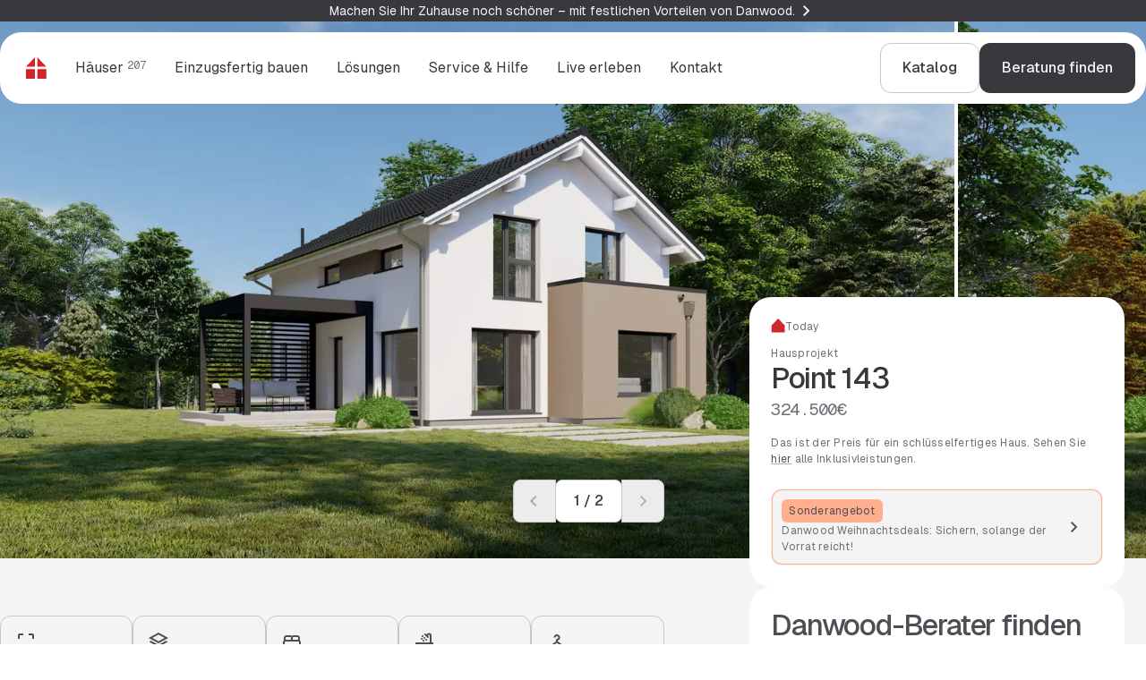

--- FILE ---
content_type: text/html; charset=utf-8
request_url: https://www.danwood.at/projekte/eineinhalbgeschossige-hauser/point-143
body_size: 65446
content:
<!DOCTYPE html><html lang="de-AT" data-sentry-component="RootLayout" data-sentry-source-file="layout.tsx"><head><meta charSet="utf-8"/><meta name="viewport" content="width=device-width, initial-scale=1"/><link rel="stylesheet" href="/_next/static/css/e37ed105e6e2acfd.css" data-precedence="next"/><link rel="stylesheet" href="/_next/static/css/6f04f295c4bac248.css" data-precedence="next"/><link rel="stylesheet" href="/_next/static/css/5321e66b376dbf72.css" data-precedence="next"/><link rel="stylesheet" href="/_next/static/css/3a185a952dcd41bb.css" data-precedence="next"/><link rel="stylesheet" href="/_next/static/css/ea92581ed69556cb.css" data-precedence="next"/><link rel="stylesheet" href="/_next/static/css/4cbd178ae0410eb8.css" data-precedence="next"/><link rel="stylesheet" href="/_next/static/css/6d02e4b68956350f.css" data-precedence="next"/><link rel="stylesheet" href="/_next/static/css/5cdc81072d758d9b.css" data-precedence="next"/><link rel="stylesheet" href="/_next/static/css/cae648ecabfdbbbf.css" data-precedence="next"/><link rel="stylesheet" href="/_next/static/css/9120958183302803.css" data-precedence="next"/><link rel="preload" as="script" fetchPriority="low" href="/_next/static/chunks/webpack-fcff005d4adfe6e0.js"/><script src="/_next/static/chunks/f816c298-4816d289403a2e28.js" async=""></script><script src="/_next/static/chunks/a1a1f17e-a4714af8313a8cda.js" async=""></script><script src="/_next/static/chunks/596-a945e2e9f56cb5a9.js" async=""></script><script src="/_next/static/chunks/main-app-a403e91615be1450.js" async=""></script><script src="/_next/static/chunks/884-c95730e6972d762f.js" async=""></script><script src="/_next/static/chunks/568-dc8a8f9b6db5da57.js" async=""></script><script src="/_next/static/chunks/856-5046ee8e94c4f18b.js" async=""></script><script src="/_next/static/chunks/app/layout-7ce512e0a1662ca2.js" async=""></script><script src="/_next/static/chunks/app/error-e7fd9628e5945cb5.js" async=""></script><script src="/_next/static/chunks/app/global-error-ac5b3d4dbf9a5f9e.js" async=""></script><script src="/_next/static/chunks/af917fb3-e88a00ce6c78ce7d.js" async=""></script><script src="/_next/static/chunks/a043e50f-b7d5988d89512f8a.js" async=""></script><script src="/_next/static/chunks/cc8a3893-8c7bbf1ba347554b.js" async=""></script><script src="/_next/static/chunks/92e14166-f1e96e9537c6f255.js" async=""></script><script src="/_next/static/chunks/500-4c4df4e2d7506fd4.js" async=""></script><script src="/_next/static/chunks/615-8fc59f4795c19a19.js" async=""></script><script src="/_next/static/chunks/app/%5B%5B...paths%5D%5D/page-71b46e5100144218.js" async=""></script><link rel="preload" href="https://www.googletagmanager.com/gtm.js?id=GTM-W2G6ZT4V" as="script"/><title>Hausprojekt Point 143 | Danwood</title><meta name="description" content="Das Projekt Point 143 von Danwood für alle, die Komfort und höchste Qualität schätzen. Sehen Sie, wie Ihr Traumhaus aussehen kann, und entdecken Sie die Angebotsdetails!"/><link rel="manifest" href="/manifest.json" crossorigin="use-credentials"/><meta name="robots" content="index, follow"/><link rel="canonical" href="https://www.danwood.at/projekte/eineinhalbgeschossige-hauser/point-143"/><link rel="icon" href="/favicon.ico" type="image/x-icon" sizes="48x48"/><link rel="icon" href="/icon.png?6e6de105ffadd177" type="image/png" sizes="32x32"/><script src="/_next/static/chunks/polyfills-78c92fac7aa8fdd8.js" noModule=""></script></head><body><div><div class="Template_mgnl-template__ncqri Template_mgnl-template--white__6M7x1" data-sentry-component="EmptyTemplate" data-sentry-source-file="EmptyTemplate.tsx"><ul class="_notifications_6056f52" data-sentry-element="Notifications" data-sentry-component="MgnlNotificationsComponent" data-sentry-source-file="MgnlNotifications.tsx"><li class="_notifications__item_7f3a89a _-is-active_d5d97c3"><a class="_notifications-item_7d53c9a" data-sentry-element="NextLink" data-sentry-component="MagnoliaLink" data-sentry-source-file="MagnoliaLink.tsx" href="/weihnachtsdeals"><div class="_container_6fdc90e _notifications-item__content_de18629"><div class="_markdown_e3b1dfb _markdown--clamped_0e45f79" style="--line-clamp:2" data-sentry-element="Markdown" data-sentry-component="MgnlMarkdownComponent" data-sentry-source-file="MgnlMarkdown.tsx"><p class="_text_840a112 _text--small_ddbaa8b">Machen Sie Ihr Zuhause noch schöner – mit festlichen Vorteilen von Danwood.</p></div><span class="_icon_b778f0e _notifications-item__icon_45742fe" aria-labelledby="ChevronRight"><svg viewBox="0 0 24 24" xmlns="http://www.w3.org/2000/svg"><path d="M13.6 12L9 7.4L10.4 6L16.4 12L10.4 18L9 16.6L13.6 12Z"></path></svg></span></div></a></li></ul><div class="Navigation_navigation__ak1p_ Navigation_navigation--fixed-desktop__BGjjy Template_mgnl-template__navigation__DW8qM" data-nonprintable="true" data-sentry-element="Navigation" data-sentry-source-file="Navigation.tsx" data-sentry-component="Navigation"><div><div class="_container_6fdc90e Navigation_navigation__inner__XMdBe" data-sentry-element="Container" data-sentry-source-file="Navigation.tsx"><div><div class="_navigation_37443c5" data-test-id="navigation"><nav class="_navbar_51752d8 _navigation__bar_2e638af"><div class="_navbar__navigation_a384eca"><div class="_navbar__logo_b34d65e"><a class="_navbar-item_92078d6" data-sentry-element="NextLink" data-sentry-component="MagnoliaLink" data-sentry-source-file="MagnoliaLink.tsx" href="/"><span class="_navbar-item__icon_580b575"><span class="_icon_b778f0e _icon--custom_5a85a3b" style="color:#d1232a"><svg xmlns="http://www.w3.org/2000/svg" viewBox="0 0 24 24" fill="currentColor"><title>Danwood</title><path d="M11.03 13.2H1.01L1 23.99l10.03-.01V13.2ZM23.7898 13.21h-10.03V24l10.04-.01-.01-10.78ZM11.0198 0l-.01 10.53h-10L11.0198 0ZM13.71.01v10.52h10L13.71.01Z"></path></svg></span></span></a></div><ul class="_navbar__items_07c89fa"><li><button class="_navbar-item_92078d6"><span class="">Häuser<sup class="_navbar-item__suffix_e519e5e">207</sup></span></button></li><li><button class="_navbar-item_92078d6"><span class="">Einzugsfertig bauen</span></button></li><li><button class="_navbar-item_92078d6"><span class="">Lösungen</span></button></li><li><button class="_navbar-item_92078d6"><span class="">Service &amp; Hilfe</span></button></li><li><button class="_navbar-item_92078d6"><span class="">Live erleben</span></button></li><li><button class="_navbar-item_92078d6"><span class="">Kontakt</span></button></li></ul></div><div class="_navbar__menu_6198912"><button class="_navbar-item_92078d6"><span class="">Menü</span><span class="_navbar-item__icon_580b575"><span class="_icon_b778f0e" aria-labelledby="Menu"><svg viewBox="0 0 24 24" xmlns="http://www.w3.org/2000/svg"><path d="M3 18V16H21V18H3ZM3 13V11H21V13H3ZM3 8V6H21V8H3Z"></path></svg></span></span></button></div><div class="_buttons-group_ab744e0 _buttons-group--horizontal_3e4af6e _navbar__buttons_1ea348e"><div class="_buttons-group__inner_03015a6"><a class="_button_11003c0 _button--secondary_e60bb71" data-tracking="navigation-button" data-sentry-element="NextLink" data-sentry-component="MagnoliaLink" data-sentry-source-file="MagnoliaLink.tsx" href="/katalogbestellung"><span class="_button__text_414f675"><span class="_button__text-inner_1267d58" data-text="Katalog ">Katalog </span></span></a><a class="_button_11003c0 _button--primary_89704de" data-tracking="navigation-button" data-sentry-element="NextLink" data-sentry-component="MagnoliaLink" data-sentry-source-file="MagnoliaLink.tsx" href="/danwood-berater"><span class="_button__text_414f675"><span class="_button__text-inner_1267d58" data-text="Beratung finden">Beratung finden</span></span></a></div></div></nav><div class="_navigation__inner_d2aa90d"><div class="_navigation__panel_164596c"><button class="_button_11003c0 _button--tertiary_38a7af0 _button--icon-only_a70c42d _navigation__panel-button_08e4d32 _-is-hidden_c10ac49"><span class="_button__icon_813aef3"><span class="_icon_b778f0e" aria-labelledby="ArrowLeft"><svg viewBox="0 0 24 24" xmlns="http://www.w3.org/2000/svg"><path d="M7.825 13L13.425 18.6L12 20L4 12L12 4L13.425 5.4L7.825 11H20V13H7.825Z"></path></svg></span></span></button><p class="_text_840a112">Menü</p><button class="_button_11003c0 _button--tertiary_38a7af0 _button--icon-only_a70c42d _navigation__panel-button_08e4d32"><span class="_button__icon_813aef3"><span class="_icon_b778f0e" aria-labelledby="Close"><svg viewBox="0 0 24 24" xmlns="http://www.w3.org/2000/svg"><path d="M6.4 19L5 17.6L10.6 12L5 6.4L6.4 5L12 10.6L17.6 5L19 6.4L13.4 12L19 17.6L17.6 19L12 13.4L6.4 19Z"></path></svg></span></span></button></div><div class="_navigation__scene_298eac8"><div class="_navigation__categories_f05b803"><nav class="_navigation__links_9911fb5"><ul class="_links-list_86c3195 _links-list--vertical_7946af0"><li class="_links-list__item_b7b3800"><button class="_text_840a112 _text--lead_029a843 _link_b62c1f1 _link--big_637749a _link--full-width_d7aaa04"><span>Häuser<span class="_text_840a112 _text--caption_2479943 _text--mono_e0fb3bc _link__suffix_afa4b2e"> 207</span></span><span class="_link__icon_43d9805"><span class="_icon_b778f0e" aria-labelledby="ChevronRight"><svg viewBox="0 0 24 24" xmlns="http://www.w3.org/2000/svg"><path d="M13.6 12L9 7.4L10.4 6L16.4 12L10.4 18L9 16.6L13.6 12Z"></path></svg></span></span></button></li><li class="_links-list__item_b7b3800"><button class="_text_840a112 _text--lead_029a843 _link_b62c1f1 _link--big_637749a _link--full-width_d7aaa04"><span>Einzugsfertig bauen</span><span class="_link__icon_43d9805"><span class="_icon_b778f0e" aria-labelledby="ChevronRight"><svg viewBox="0 0 24 24" xmlns="http://www.w3.org/2000/svg"><path d="M13.6 12L9 7.4L10.4 6L16.4 12L10.4 18L9 16.6L13.6 12Z"></path></svg></span></span></button></li><li class="_links-list__item_b7b3800"><button class="_text_840a112 _text--lead_029a843 _link_b62c1f1 _link--big_637749a _link--full-width_d7aaa04"><span>Lösungen</span><span class="_link__icon_43d9805"><span class="_icon_b778f0e" aria-labelledby="ChevronRight"><svg viewBox="0 0 24 24" xmlns="http://www.w3.org/2000/svg"><path d="M13.6 12L9 7.4L10.4 6L16.4 12L10.4 18L9 16.6L13.6 12Z"></path></svg></span></span></button></li><li class="_links-list__item_b7b3800"><button class="_text_840a112 _text--lead_029a843 _link_b62c1f1 _link--big_637749a _link--full-width_d7aaa04"><span>Service &amp; Hilfe</span><span class="_link__icon_43d9805"><span class="_icon_b778f0e" aria-labelledby="ChevronRight"><svg viewBox="0 0 24 24" xmlns="http://www.w3.org/2000/svg"><path d="M13.6 12L9 7.4L10.4 6L16.4 12L10.4 18L9 16.6L13.6 12Z"></path></svg></span></span></button></li><li class="_links-list__item_b7b3800"><button class="_text_840a112 _text--lead_029a843 _link_b62c1f1 _link--big_637749a _link--full-width_d7aaa04"><span>Live erleben</span><span class="_link__icon_43d9805"><span class="_icon_b778f0e" aria-labelledby="ChevronRight"><svg viewBox="0 0 24 24" xmlns="http://www.w3.org/2000/svg"><path d="M13.6 12L9 7.4L10.4 6L16.4 12L10.4 18L9 16.6L13.6 12Z"></path></svg></span></span></button></li><li class="_links-list__item_b7b3800"><button class="_text_840a112 _text--lead_029a843 _link_b62c1f1 _link--big_637749a _link--full-width_d7aaa04"><span>Kontakt</span><span class="_link__icon_43d9805"><span class="_icon_b778f0e" aria-labelledby="ChevronRight"><svg viewBox="0 0 24 24" xmlns="http://www.w3.org/2000/svg"><path d="M13.6 12L9 7.4L10.4 6L16.4 12L10.4 18L9 16.6L13.6 12Z"></path></svg></span></span></button></li></ul></nav><div class="_buttons-group_ab744e0 _buttons-group--auto_cae9a4e _buttons-group--stretch_79f0bcc"><div class="_buttons-group__inner_03015a6"><a class="_button_11003c0 _button--secondary_e60bb71" data-tracking="navigation-button" data-sentry-element="NextLink" data-sentry-component="MagnoliaLink" data-sentry-source-file="MagnoliaLink.tsx" href="/katalogbestellung"><span class="_button__text_414f675"><span class="_button__text-inner_1267d58" data-text="Katalog ">Katalog </span></span></a><a class="_button_11003c0 _button--primary_89704de" data-tracking="navigation-button" data-sentry-element="NextLink" data-sentry-component="MagnoliaLink" data-sentry-source-file="MagnoliaLink.tsx" href="/danwood-berater"><span class="_button__text_414f675"><span class="_button__text-inner_1267d58" data-text="Beratung finden">Beratung finden</span></span></a></div></div></div><div class="_navigation__mega-menu_7892805"></div></div></div></div></div></div></div><div class="_container_6fdc90e Navigation_navigation__anchors__w73Ax Navigation_-is-hidden__it__J"><div role="group" dir="ltr" class="_segmented-buttons_d7ffa16 Navigation_navigation__anchors-inner__LVIBs" data-test-id="anchors" tabindex="-1" style="outline:none"><button class="_segmented-buttons-item_d8ad6ee _segmented-buttons-item--primary_88e8c13 _segmented-buttons-item--icon_bd002f9 _segmented-buttons__arrow_a69dd28 _segmented-buttons__arrow--before_793657f" tabindex="-1" disabled=""><span class="_icon_b778f0e" aria-labelledby="ChevronLeft"><svg viewBox="0 0 24 24" xmlns="http://www.w3.org/2000/svg"><path d="M9.79999 12L14.4 16.6L13 18L6.99999 12L13 6L14.4 7.4L9.79999 12Z"></path></svg></span></button><div class="_segmented-buttons__outer_fe20b44"><div class="_segmented-buttons__inner_7a5166e"><span class="_segmented-buttons__spacer_08c14f5"></span><div class="_segmented-buttons__items_263bbf4"><a class="_segmented-buttons-item_d8ad6ee _segmented-buttons-item--primary_88e8c13" tabindex="-1" href="#hausansichten" type="button" data-state="off" role="radio" aria-checked="false" data-radix-collection-item="">Hausansichten</a><a class="_segmented-buttons-item_d8ad6ee _segmented-buttons-item--primary_88e8c13" tabindex="-1" href="#informationen" type="button" data-state="off" role="radio" aria-checked="false" data-radix-collection-item="">Informationen</a><a class="_segmented-buttons-item_d8ad6ee _segmented-buttons-item--primary_88e8c13" tabindex="-1" href="#grundrisse" type="button" data-state="off" role="radio" aria-checked="false" data-radix-collection-item="">Grundrisse</a><a class="_segmented-buttons-item_d8ad6ee _segmented-buttons-item--primary_88e8c13" tabindex="-1" href="#innenraume" type="button" data-state="off" role="radio" aria-checked="false" data-radix-collection-item="">Innenräume</a><a class="_segmented-buttons-item_d8ad6ee _segmented-buttons-item--primary_88e8c13" tabindex="-1" href="#linie" type="button" data-state="off" role="radio" aria-checked="false" data-radix-collection-item="">Linie</a></div><span class="_segmented-buttons__spacer_08c14f5"></span></div></div><button class="_segmented-buttons-item_d8ad6ee _segmented-buttons-item--primary_88e8c13 _segmented-buttons-item--icon_bd002f9 _segmented-buttons__arrow_a69dd28 _segmented-buttons__arrow--after_fc4361c" tabindex="-1" disabled=""><span class="_icon_b778f0e" aria-labelledby="ChevronRight"><svg viewBox="0 0 24 24" xmlns="http://www.w3.org/2000/svg"><path d="M13.6 12L9 7.4L10.4 6L16.4 12L10.4 18L9 16.6L13.6 12Z"></path></svg></span></button></div></div></div><div class="Template_mgnl-template__content__NM0cY"><div id="hausansichten" data-test-id="hero-slider" data-sentry-component="MgnlHeroSliderComponent" data-sentry-source-file="MgnlHeroSlider.tsx"><div class="_hero-slider_0bb5278" data-sentry-element="HeroSlider" data-sentry-source-file="MgnlHeroSlider.tsx"><div class="_hero-slider__wrapper_805a212"><div class="_hero-slider__items_aaa9d94"><ul class="_hero-slider__list_063b23a"><li class="_hero-slider__item_d52016b"><picture style="display:contents"><source media="(min-width: 1356px)" srcSet="/_next/image?url=https%3A%2F%2Fdanwood-magnolia.s3.eu-central-1.amazonaws.com%2FProjekty%2520dom%25C3%25B3w%252FToday%252FPoint%252FPoint-143%252Ftoday_point143_1.jpg&amp;w=1556&amp;q=75 1x"/><source media="(min-width: 1025px)" srcSet="/_next/image?url=https%3A%2F%2Fdanwood-magnolia.s3.eu-central-1.amazonaws.com%2FProjekty%2520dom%25C3%25B3w%252FToday%252FPoint%252FPoint-143%252Ftoday_point143_1.jpg&amp;w=1356&amp;q=75 1x, /_next/image?url=https%3A%2F%2Fdanwood-magnolia.s3.eu-central-1.amazonaws.com%2FProjekty%2520dom%25C3%25B3w%252FToday%252FPoint%252FPoint-143%252Ftoday_point143_1.jpg&amp;w=1556&amp;q=75 2x"/><source media="(min-width: 500px)" srcSet="/_next/image?url=https%3A%2F%2Fdanwood-magnolia.s3.eu-central-1.amazonaws.com%2FProjekty%2520dom%25C3%25B3w%252FToday%252FPoint%252FPoint-143%252Ftoday_point143_1.jpg&amp;w=1025&amp;q=75 1x, /_next/image?url=https%3A%2F%2Fdanwood-magnolia.s3.eu-central-1.amazonaws.com%2FProjekty%2520dom%25C3%25B3w%252FToday%252FPoint%252FPoint-143%252Ftoday_point143_1.jpg&amp;w=1556&amp;q=75 2x"/><img class="_image_e178a37 _image--clickable_d0dc4d7 _hero-slider__image_05c2c1e" alt="today_point143_1.jpg" fetchPriority="high" width="768" height="1536" decoding="async" srcSet="/_next/image?url=https%3A%2F%2Fdanwood-magnolia.s3.eu-central-1.amazonaws.com%2FProjekty%2520dom%25C3%25B3w%252FToday%252FPoint%252FPoint-143%252Ftoday_point143_1.jpg&amp;w=768&amp;q=75 1x, /_next/image?url=https%3A%2F%2Fdanwood-magnolia.s3.eu-central-1.amazonaws.com%2FProjekty%2520dom%25C3%25B3w%252FToday%252FPoint%252FPoint-143%252Ftoday_point143_1.jpg&amp;w=1556&amp;q=75 2x" src="/_next/image?url=https%3A%2F%2Fdanwood-magnolia.s3.eu-central-1.amazonaws.com%2FProjekty%2520dom%25C3%25B3w%252FToday%252FPoint%252FPoint-143%252Ftoday_point143_1.jpg&amp;w=1556&amp;q=75"/></picture></li><li class="_hero-slider__item_d52016b"><picture style="display:contents"><source media="(min-width: 1356px)" srcSet="/_next/image?url=https%3A%2F%2Fdanwood-magnolia.s3.eu-central-1.amazonaws.com%2FProjekty%2520dom%25C3%25B3w%252FToday%252FPoint%252FPoint-143%252Ftoday_point143_2.jpg&amp;w=1556&amp;q=75 1x"/><source media="(min-width: 1025px)" srcSet="/_next/image?url=https%3A%2F%2Fdanwood-magnolia.s3.eu-central-1.amazonaws.com%2FProjekty%2520dom%25C3%25B3w%252FToday%252FPoint%252FPoint-143%252Ftoday_point143_2.jpg&amp;w=1356&amp;q=75 1x, /_next/image?url=https%3A%2F%2Fdanwood-magnolia.s3.eu-central-1.amazonaws.com%2FProjekty%2520dom%25C3%25B3w%252FToday%252FPoint%252FPoint-143%252Ftoday_point143_2.jpg&amp;w=1556&amp;q=75 2x"/><source media="(min-width: 500px)" srcSet="/_next/image?url=https%3A%2F%2Fdanwood-magnolia.s3.eu-central-1.amazonaws.com%2FProjekty%2520dom%25C3%25B3w%252FToday%252FPoint%252FPoint-143%252Ftoday_point143_2.jpg&amp;w=1025&amp;q=75 1x, /_next/image?url=https%3A%2F%2Fdanwood-magnolia.s3.eu-central-1.amazonaws.com%2FProjekty%2520dom%25C3%25B3w%252FToday%252FPoint%252FPoint-143%252Ftoday_point143_2.jpg&amp;w=1556&amp;q=75 2x"/><img class="_image_e178a37 _image--clickable_d0dc4d7 _hero-slider__image_05c2c1e" alt="today_point143_2.jpg" fetchPriority="high" width="768" height="1536" decoding="async" srcSet="/_next/image?url=https%3A%2F%2Fdanwood-magnolia.s3.eu-central-1.amazonaws.com%2FProjekty%2520dom%25C3%25B3w%252FToday%252FPoint%252FPoint-143%252Ftoday_point143_2.jpg&amp;w=768&amp;q=75 1x, /_next/image?url=https%3A%2F%2Fdanwood-magnolia.s3.eu-central-1.amazonaws.com%2FProjekty%2520dom%25C3%25B3w%252FToday%252FPoint%252FPoint-143%252Ftoday_point143_2.jpg&amp;w=1556&amp;q=75 2x" src="/_next/image?url=https%3A%2F%2Fdanwood-magnolia.s3.eu-central-1.amazonaws.com%2FProjekty%2520dom%25C3%25B3w%252FToday%252FPoint%252FPoint-143%252Ftoday_point143_2.jpg&amp;w=1556&amp;q=75"/></picture></li></ul></div><div class="_hero-slider__outer_c314062"><div class="_container_6fdc90e"><div class="_grid_aed7220 _grid--gap-small_0dcc646"><div class="_grid-item_b0599b4 _grid-item--mobile-12_117d2a4 _grid-item--tablet-7_9bdcd5f _hero-slider__content_f473a42"><nav class="_buttons-bar_d1c5e47 _hero-slider__nav_7b61c80"><button class="_button_11003c0 _button--primary_89704de _button--small_f9f2bdc _button--light_3d1a3cb _button--icon-only_a70c42d _buttons-bar__item_bf99624" disabled=""><span class="_button__icon_813aef3"><span class="_icon_b778f0e" aria-labelledby="ChevronLeft"><svg viewBox="0 0 24 24" xmlns="http://www.w3.org/2000/svg"><path d="M9.79999 12L14.4 16.6L13 18L6.99999 12L13 6L14.4 7.4L9.79999 12Z"></path></svg></span></span></button><span class="_button_11003c0 _button--primary_89704de _button--small_f9f2bdc _button--light_3d1a3cb _buttons-bar__item_bf99624"><span class="_button__text_414f675"><span class="_button__text-inner_1267d58" data-text="1 / 2">1 / 2</span></span></span><button class="_button_11003c0 _button--primary_89704de _button--small_f9f2bdc _button--light_3d1a3cb _button--icon-only_a70c42d _buttons-bar__item_bf99624" disabled=""><span class="_button__icon_813aef3"><span class="_icon_b778f0e" aria-labelledby="ChevronRight"><svg viewBox="0 0 24 24" xmlns="http://www.w3.org/2000/svg"><path d="M13.6 12L9 7.4L10.4 6L16.4 12L10.4 18L9 16.6L13.6 12Z"></path></svg></span></span></button></nav></div></div></div></div></div></div></div><section class="_section_b8dabdc _section--background-light_d4eeb04 _section--following_615d1bd" id="informationen" data-sentry-element="Section" data-sentry-source-file="ProjectDetails.tsx"><div class="_container_6fdc90e" data-sentry-element="Container" data-sentry-source-file="ProjectDetails.tsx"><div class="_grid_aed7220 _grid--gap-small_0dcc646 ProjectDetails_project-details__MB0Qu" data-sentry-element="Grid" data-sentry-source-file="ProjectDetails.tsx"><div class="_grid-item_b0599b4 _grid-item--mobile-12_117d2a4 _grid-item--desktop-1_5c63f9d ProjectDetails_project-details__spacer__zRur9" data-sentry-element="Grid.Item" data-sentry-source-file="ProjectDetails.tsx"></div><div class="_grid-item_b0599b4 _grid-item--mobile-12_117d2a4 _grid-item--desktop-4_b95245f ProjectDetails_project-details__sidebar__o65WY" data-test-id="project-sidebar" data-sentry-element="Grid.Item" data-sentry-source-file="ProjectDetails.tsx"><div class="_stack_623c8e5 _stack--gap-large_87d4774 ProjectDetails_project-details__sidebar-inner__nNJ9e" style="flex-direction:column" data-sentry-element="Stack" data-sentry-source-file="ProjectDetails.tsx"><div class="_sidebar_ad8b6e5" data-sentry-element="Sidebar" data-sentry-component="ProjectSidebar" data-sentry-source-file="project-sidebar.tsx"><div class="_sidebar__header_f9593ea"><div class="_badges-group_8dce425 _sidebar__badges_f68783e"><span class="_icon-badge_39ca757 _icon-badge--variant-red_f43580c"><span class="_icon-badge__icon_06b8ec2"><span class="_icon_b778f0e _icon--custom_5a85a3b"><svg xmlns="http://www.w3.org/2000/svg" viewBox="0 0 15 16" fill="currentColor"><path d="m15 15.535-.025-7.862L7.671 0h-.004L.337 7.669l-.003 7.866 7.329-.004v.008z"></path></svg></span></span>Today</span></div><div class="_stack_623c8e5 _stack--gap-2x-small_63d7bde" style="flex-direction:column"><h1 class="_stack_623c8e5 _stack--gap-2x-small_63d7bde" style="flex-direction:column"><p class="_text_840a112 _text--state-neutral_d33db56 _text--caption_2479943">Hausprojekt</p> <span class="_title_05fe31c _title--h3_4719fdc">Point 143</span></h1></div><span class="_text_840a112 _text--lead_029a843 _feature_16716ba undefined _sidebar__price_bf83535" title="Preis" value="324.500"><span class="_feature__inner_3c34705"><span class="_text_840a112 _text--lead_029a843 _text--mono_e0fb3bc _feature__value_2360f57">324.500<span>€</span></span></span></span><div class="_sidebar__description_0dea09d"><div class="_markdown_e3b1dfb"><p class="_text_840a112 _text--caption_2479943">Das ist der Preis für ein schlüsselfertiges Haus. Sehen Sie <a class="_text_840a112 _text--caption_2479943 _link_b62c1f1 _link--small_7f94829 _link--inline_af0cb11" href="#project-scope" data-sentry-element="Link" data-sentry-component="ActionLink" data-sentry-source-file="ActionLink.tsx"><span>hier</span></a> alle Inklusivleistungen. </p></div></div></div><div class="_sidebar__content_55b4e52"><div class="_sidebar-group_047b00a"><a class="_linkbox_2600f95 _linkbox--border_9a78517" style="--border-color:#ffae8e" data-tracking="promotion-linkbox" data-sentry-element="NextLink" data-sentry-component="MagnoliaLink" data-sentry-source-file="MagnoliaLink.tsx" href="/weihnachtsdeals"><div class="_linkbox__outer_6aa9fbf"><div><span class="_badge_b7b7783 _badge--custom_893b346" style="background-color:#ffae8e">Sonderangebot</span></div><div class="_linkbox__inner_a0d71d0"><div class="_linkbox__content_1948fc0"><div class="_markdown_e3b1dfb" data-sentry-element="Markdown" data-sentry-component="MgnlMarkdownComponent" data-sentry-source-file="MgnlMarkdown.tsx"><p class="_text_840a112 _text--state-neutral_d33db56 _text--caption_2479943"> Danwood Weihnachtsdeals: Sichern, solange der Vorrat reicht!</p></div></div></div></div><span class="_icon_b778f0e _linkbox__arrow_2bd062c" aria-labelledby="ChevronRight"><svg viewBox="0 0 24 24" xmlns="http://www.w3.org/2000/svg"><path d="M13.6 12L9 7.4L10.4 6L16.4 12L10.4 18L9 16.6L13.6 12Z"></path></svg></span></a></div></div></div><div class="_search-box_f1ce045" data-test-id="dealers-search" data-nonprintable="true" data-sentry-element="SearchBox" data-sentry-component="DealersSearchBox" data-sentry-source-file="DealersSearchBox.tsx"><div class="_search-box__inner_d55d74c"><div class="_search-box__content_188fe80"><div class="_search-box__title_010d636"><span class="_title_05fe31c _title--h3_4719fdc">Danwood-Berater finden</span></div><p class="_text_840a112 _text--small_ddbaa8b">Nutzen Sie die Unterstützung eines Spezialisten in Ihrer Region!</p></div><div class="_search-box__form_d526bc1"><form><div class="_form-field_580cb1b _form-field--default_e54cd22" data-sentry-element="FormField" data-sentry-source-file="DealersSearchBox.tsx"><label class="_text_840a112 _label_2cfa101" for="search">Postleitzahl :</label><div class="_form-field__input_23deb07"><span class="_input_58d81f6"><input class="_input__inner_fd0b027" type="search" id="search" size="10" placeholder="PLZ eing." data-sentry-element="Input" data-sentry-source-file="DealersSearchBox.tsx" value=""/></span><button class="_button_11003c0 _button--primary_89704de" type="submit" data-sentry-element="Button" data-sentry-source-file="DealersSearchBox.tsx"><span class="_button__text_414f675"><span class="_button__text-inner_1267d58" data-text="Suchen">Suchen</span></span></button></div><span class="_text_840a112 _text--caption_2479943 _form-field__caption_ad075a5">Beispiel: 12345</span></div></form></div></div></div></div></div><div class="_grid-item_b0599b4 _grid-item--mobile-12_117d2a4 _grid-item--desktop-7_0c6c210 ProjectDetails_project-details__content___VJT1" data-sentry-element="Grid.Item" data-sentry-source-file="ProjectDetails.tsx"><div class="project-info_project-info__aUunl" data-test-id="project-info"><div class="_features-list_715a1eb _features-list--boxes_a0dfe59" data-test-id="project-info-features"><ul class="_features-list__inner_5d4ec34"><li class="_features-list__item_39d8ed5"><span class="_text_840a112 _feature_16716ba _feature--vertical_ec05424 _features-list__value_e3706ed" name="surface" value="143.68"><span class="_feature__icon_4304840"><span class="_icon_b778f0e" aria-labelledby="Space"><svg viewBox="0 0 24 24" xmlns="http://www.w3.org/2000/svg"><path d="M5 21C4.45 21 3.97917 20.8042 3.5875 20.4125C3.19583 20.0208 3 19.55 3 19V15H5V19H9V21H5ZM15 21V19H19V15H21V19C21 19.55 20.8042 20.0208 20.4125 20.4125C20.0208 20.8042 19.55 21 19 21H15ZM3 9V5C3 4.45 3.19583 3.97917 3.5875 3.5875C3.97917 3.19583 4.45 3 5 3H9V5H5V9H3ZM19 9V5H15V3H19C19.55 3 20.0208 3.19583 20.4125 3.5875C20.8042 3.97917 21 4.45 21 5V9H19Z"></path></svg></span></span><span class="_feature__label_6521828">Fläche</span><span class="_feature__inner_3c34705"><span class="_text_840a112 _text--mono_e0fb3bc _feature__value_2360f57">143.68<span>m²</span></span></span></span></li><li class="_features-list__item_39d8ed5"><span class="_text_840a112 _feature_16716ba _feature--vertical_ec05424 _features-list__value_e3706ed" name="storeys" value="1.5"><span class="_feature__icon_4304840"><span class="_icon_b778f0e" aria-labelledby="Floors"><svg viewBox="0 0 24 24" xmlns="http://www.w3.org/2000/svg"><path d="M12 14L1 8L12 2L23 8L12 14ZM12 18L1.575 12.325L3.675 11.175L12 15.725L20.325 11.175L22.425 12.325L12 18ZM12 22L1.575 16.325L3.675 15.175L12 19.725L20.325 15.175L22.425 16.325L12 22ZM12 11.725L18.825 8L12 4.275L5.175 8L12 11.725Z"></path></svg></span></span><span class="_feature__label_6521828">Geschoße</span><span class="_feature__inner_3c34705"><span class="_text_840a112 _text--mono_e0fb3bc _feature__value_2360f57">1.5</span></span></span></li><li class="_features-list__item_39d8ed5"><span class="_text_840a112 _feature_16716ba _feature--vertical_ec05424 _features-list__value_e3706ed" name="bedrooms" value="4"><span class="_feature__icon_4304840"><span class="_icon_b778f0e" aria-labelledby="SpaceBedroom"><svg viewBox="0 0 24 24" xmlns="http://www.w3.org/2000/svg"><path d="M2 19V13C2 12.55 2.09167 12.1417 2.275 11.775C2.45833 11.4083 2.7 11.0833 3 10.8V8C3 7.16667 3.29167 6.45833 3.875 5.875C4.45833 5.29167 5.16667 5 6 5H10C10.3833 5 10.7417 5.07083 11.075 5.2125C11.4083 5.35417 11.7167 5.55 12 5.8C12.2833 5.55 12.5917 5.35417 12.925 5.2125C13.2583 5.07083 13.6167 5 14 5H18C18.8333 5 19.5417 5.29167 20.125 5.875C20.7083 6.45833 21 7.16667 21 8V10.8C21.3 11.0833 21.5417 11.4083 21.725 11.775C21.9083 12.1417 22 12.55 22 13V19H20V17H4V19H2ZM13 10H19V8C19 7.71667 18.9042 7.47917 18.7125 7.2875C18.5208 7.09583 18.2833 7 18 7H14C13.7167 7 13.4792 7.09583 13.2875 7.2875C13.0958 7.47917 13 7.71667 13 8V10ZM5 10H11V8C11 7.71667 10.9042 7.47917 10.7125 7.2875C10.5208 7.09583 10.2833 7 10 7H6C5.71667 7 5.47917 7.09583 5.2875 7.2875C5.09583 7.47917 5 7.71667 5 8V10ZM4 15H20V13C20 12.7167 19.9042 12.4792 19.7125 12.2875C19.5208 12.0958 19.2833 12 19 12H5C4.71667 12 4.47917 12.0958 4.2875 12.2875C4.09583 12.4792 4 12.7167 4 13V15Z"></path></svg></span></span><span class="_feature__label_6521828">Schlafzimmer</span><span class="_feature__inner_3c34705"><span class="_text_840a112 _text--mono_e0fb3bc _feature__value_2360f57">4</span></span></span></li><li class="_features-list__item_39d8ed5"><span class="_text_840a112 _feature_16716ba _feature--vertical_ec05424 _features-list__value_e3706ed" name="bathrooms" value="1"><span class="_feature__icon_4304840"><span class="_icon_b778f0e" aria-labelledby="SpaceBathroom"><svg viewBox="0 0 24 24" xmlns="http://www.w3.org/2000/svg"><path fill-rule="evenodd" clip-rule="evenodd" d="M20 5.50002C20 4.12177 19.2787 3.10951 18.2464 2.6966C17.2713 2.30657 16.0917 2.49423 15.2929 3.29293L14.5729 4.01291L14.5 4.08579L13.7071 3.29289C13.3166 2.90237 12.6834 2.90237 12.2929 3.29289C11.9024 3.68342 11.9024 4.31658 12.2929 4.70711L15.2929 7.70711C15.6834 8.09763 16.3166 8.09763 16.7071 7.70711C17.0976 7.31658 17.0976 6.68342 16.7071 6.29289L15.9142 5.5L16.7071 4.7072C16.9084 4.50594 17.2287 4.4436 17.5036 4.55356C17.7213 4.64062 18 4.87832 18 5.50002V13H2V18C2 20.2091 3.79086 22 6 22H18C20.2091 22 22 20.2091 22 18V13H20V5.50002ZM20 18V15H4V18C4 19.1046 4.89543 20 6 20H18C19.1046 20 20 19.1046 20 18ZM12 9C12.5523 9 13 8.55229 13 8C13 7.44772 12.5523 7 12 7C11.4477 7 11 7.44772 11 8C11 8.55229 11.4477 9 12 9ZM15 10C15 10.5523 14.5523 11 14 11C13.4477 11 13 10.5523 13 10C13 9.44771 13.4477 9 14 9C14.5523 9 15 9.44771 15 10ZM10 7C10.5523 7 11 6.55228 11 6C11 5.44772 10.5523 5 10 5C9.44771 5 9 5.44772 9 6C9 6.55228 9.44771 7 10 7ZM12 11C12 11.5523 11.5523 12 11 12C10.4477 12 10 11.5523 10 11C10 10.4477 10.4477 10 11 10C11.5523 10 12 10.4477 12 11ZM9 10C9.55229 10 10 9.55229 10 9C10 8.44771 9.55229 8 9 8C8.44771 8 8 8.44771 8 9C8 9.55229 8.44771 10 9 10Z"></path></svg></span></span><span class="_feature__label_6521828">Badezimmer</span><span class="_feature__inner_3c34705"><span class="_text_840a112 _text--mono_e0fb3bc _feature__value_2360f57">1</span></span></span></li><li class="_features-list__item_39d8ed5"><span class="_text_840a112 _feature_16716ba _feature--vertical_ec05424 _features-list__value_e3706ed" name="wardrobes" value="1"><span class="_feature__icon_4304840"><span class="_icon_b778f0e" aria-labelledby="SpaceWardrobe"><svg viewBox="0 0 24 24" xmlns="http://www.w3.org/2000/svg"><path d="M3 20C2.71667 20 2.47917 19.9042 2.2875 19.7125C2.09583 19.5208 2 19.2833 2 19C2 18.8333 2.03333 18.6792 2.1 18.5375C2.16667 18.3958 2.26667 18.2833 2.4 18.2L11 11.75V10C11 9.71667 11.1 9.47917 11.3 9.2875C11.5 9.09583 11.7417 9 12.025 9C12.4417 9 12.7917 8.85 13.075 8.55C13.3583 8.25 13.5 7.89167 13.5 7.475C13.5 7.05833 13.3542 6.70833 13.0625 6.425C12.7708 6.14167 12.4167 6 12 6C11.5833 6 11.2292 6.14583 10.9375 6.4375C10.6458 6.72917 10.5 7.08333 10.5 7.5H8.5C8.5 6.53333 8.84167 5.70833 9.525 5.025C10.2083 4.34167 11.0333 4 12 4C12.9667 4 13.7917 4.3375 14.475 5.0125C15.1583 5.6875 15.5 6.50833 15.5 7.475C15.5 8.25833 15.2708 8.95833 14.8125 9.575C14.3542 10.1917 13.75 10.6167 13 10.85V11.75L21.6 18.2C21.7333 18.2833 21.8333 18.3958 21.9 18.5375C21.9667 18.6792 22 18.8333 22 19C22 19.2833 21.9042 19.5208 21.7125 19.7125C21.5208 19.9042 21.2833 20 21 20H3ZM6 18H18L12 13.5L6 18Z"></path></svg></span></span><span class="_feature__label_6521828">Ankleide</span><span class="_feature__inner_3c34705"><span class="_text_840a112 _text--mono_e0fb3bc _feature__value_2360f57">1</span></span></span></li></ul></div><div class="_accordion_5786559" data-orientation="vertical"><div data-state="closed" data-orientation="vertical" class="_accordion-item_04af152 undefined _accordion-item--high_ceecb2c"><button type="button" aria-controls="radix-:R4r559uura:" aria-expanded="false" data-state="closed" data-orientation="vertical" id="radix-:Rr559uura:" class="_accordion-item__trigger_01f8abf" data-radix-collection-item=""><div class="_accordion-item__title_a136673"><div class="_accordion-item__title-inner_328d694"><h2 class="_title_05fe31c _title--h5_20feb38">Details</h2></div></div><span class="_icon_b778f0e _accordion-item__chevron_8169b0d" aria-labelledby="ChevronLeft" aria-hidden="true"><svg viewBox="0 0 24 24" xmlns="http://www.w3.org/2000/svg"><path d="M9.79999 12L14.4 16.6L13 18L6.99999 12L13 6L14.4 7.4L9.79999 12Z"></path></svg></span></button><div data-state="closed" id="radix-:R4r559uura:" role="region" aria-labelledby="radix-:Rr559uura:" data-orientation="vertical" class="_accordion-item__content_fb7e339" style="--radix-accordion-content-height:var(--radix-collapsible-content-height);--radix-accordion-content-width:var(--radix-collapsible-content-width);--content-height:0px"><div class="_accordion-item__content-inner_cc2a466"><div class="_features-list_715a1eb _features-list--list_ae95d8d"><ul class="_features-list__inner_5d4ec34"><li class="_features-list__item_39d8ed5"><span class="_text_840a112 _feature_16716ba _features-list__value_e3706ed" name="width" value="8.2"><span class="_feature__icon_4304840"><span class="_icon_b778f0e" aria-labelledby="SizeWidth"><svg viewBox="0 0 24 24" xmlns="http://www.w3.org/2000/svg"><path d="M7 16L3 12L7 8L8.425 9.4L6.825 11H17.175L15.6 9.4L17 8L21 12L17 16L15.6 14.6L17.175 13H6.825L8.4 14.6L7 16Z"></path></svg></span></span><span class="_feature__label_6521828">Breite</span><span class="_feature__inner_3c34705"><span class="_text_840a112 _text--mono_e0fb3bc _feature__value_2360f57">8.2<span>m</span></span></span></span></li><li class="_features-list__item_39d8ed5"><span class="_text_840a112 _feature_16716ba _features-list__value_e3706ed" name="length" value="11.85"><span class="_feature__icon_4304840"><span class="_icon_b778f0e" aria-labelledby="SizeLength"><svg viewBox="0 0 24 24" xmlns="http://www.w3.org/2000/svg"><path d="M5.63604 18.364V12.7071L7.61594 12.7071L7.63362 14.9522L14.9522 7.63362L12.7071 7.61594L12.7071 5.63604H18.364V11.2929L16.3664 11.3106L16.3664 9.04783L9.04783 16.3664L11.2929 16.3841L11.2929 18.364H5.63604Z"></path></svg></span></span><span class="_feature__label_6521828">Länge</span><span class="_feature__inner_3c34705"><span class="_text_840a112 _text--mono_e0fb3bc _feature__value_2360f57">11.85<span>m</span></span></span></span></li><li class="_features-list__item_39d8ed5"><span class="_text_840a112 _feature_16716ba _features-list__value_e3706ed" name="height" value="7.89"><span class="_feature__icon_4304840"><span class="_icon_b778f0e" aria-labelledby="SizeHeight"><svg viewBox="0 0 24 24" xmlns="http://www.w3.org/2000/svg"><path d="M12 21L8 17L9.4 15.6L11 17.175V6.825L9.4 8.4L8 7L12 3L16 7L14.6 8.425L13 6.825V17.175L14.6 15.6L16 17L12 21Z"></path></svg></span></span><span class="_feature__label_6521828">Höhe</span><span class="_feature__inner_3c34705"><span class="_text_840a112 _text--mono_e0fb3bc _feature__value_2360f57">7.89<span>m</span></span></span></span></li><li class="_features-list__item_39d8ed5"><span class="_text_840a112 _feature_16716ba _features-list__value_e3706ed" name="roofPitchAngle" value="30"><span class="_feature__icon_4304840"><span class="_icon_b778f0e" aria-labelledby="RoofSloped"><svg viewBox="0 0 24 24" xmlns="http://www.w3.org/2000/svg"><path d="M9 20V14H15V20H9ZM11 18H13V16H11V18ZM2.2 13L1 11.4L12 3L16 6.05V4H19V8.35L23 11.4L21.8 13L12 5.525L2.2 13Z"></path></svg></span></span><span class="_feature__label_6521828">Dachneigung</span><span class="_feature__inner_3c34705"><span class="_text_840a112 _text--mono_e0fb3bc _feature__value_2360f57">30<span>°</span></span></span></span></li><li class="_features-list__item_39d8ed5"><span class="_text_840a112 _feature_16716ba _features-list__value_e3706ed" name="kneeWall" value="1.75"><span class="_feature__icon_4304840"><span class="_icon_b778f0e" aria-labelledby="RoofWall"><svg viewBox="0 0 24 24" xmlns="http://www.w3.org/2000/svg"><path d="M9.29289 5.29289L8.58579 6L10 7.41421L10.7071 6.70711L9.29289 5.29289ZM20 20V21H21V20H20ZM20 11H21V10.5858L20.7071 10.2929L20 11ZM12.5 3.5L13.2071 2.79289L12.5 2.08579L11.7929 2.79289L12.5 3.5ZM20 19H12V21H20V19ZM19 11V20H21V11H19ZM10.7071 6.70711L13.2071 4.20711L11.7929 2.79289L9.29289 5.29289L10.7071 6.70711ZM11.7929 4.20711L19.2929 11.7071L20.7071 10.2929L13.2071 2.79289L11.7929 4.20711Z"></path><path d="M6 21L2 17L3.4 15.6L5 17.175V11.825L3.4 13.4L2 12L6 8L10 12L8.6 13.425L7 11.825V17.175L8.6 15.6L10 17L6 21Z"></path></svg></span></span><span class="_feature__label_6521828">Kniestockhöhe</span><span class="_feature__inner_3c34705"><span class="_text_840a112 _text--mono_e0fb3bc _feature__value_2360f57">1.75<span>m</span></span></span></span></li><li class="_features-list__item_39d8ed5"><span class="_text_840a112 _feature_16716ba _features-list__value_e3706ed" name="garage" value="Nein"><span class="_feature__icon_4304840"><span class="_icon_b778f0e" aria-labelledby="GarageSpace"><svg viewBox="0 0 24 24" xmlns="http://www.w3.org/2000/svg"><path d="M17 19H7V20C7 20.2652 6.89464 20.5196 6.70711 20.7071C6.51957 20.8946 6.26522 21 6 21H5C4.73478 21 4.48043 20.8946 4.29289 20.7071C4.10536 20.5196 4 20.2652 4 20V19H3V11L5.48 5.212C5.63432 4.852 5.89096 4.54524 6.21805 4.32978C6.54515 4.11432 6.92832 3.99965 7.32 4H16.68C17.0713 4.00004 17.4541 4.1149 17.7808 4.33033C18.1075 4.54577 18.3638 4.85231 18.518 5.212L21 11V19H20V20C20 20.2652 19.8946 20.5196 19.7071 20.7071C19.5196 20.8946 19.2652 21 19 21H18C17.7348 21 17.4804 20.8946 17.2929 20.7071C17.1054 20.5196 17 20.2652 17 20V19ZM19 13H5V17H19V13ZM5.176 11H18.824L16.681 6H7.32L5.176 11Z"></path><circle cx="16" cy="15" r="1"></circle><circle cx="8" cy="15" r="1"></circle></svg></span></span><span class="_feature__label_6521828">Garage</span><span class="_feature__inner_3c34705"><span class="_text_840a112 _text--mono_e0fb3bc _feature__value_2360f57">Nein</span></span></span></li></ul></div></div></div></div><div data-state="closed" data-orientation="vertical" class="_accordion-item_04af152 undefined _accordion-item--high_ceecb2c"><button type="button" aria-controls="radix-:R5b559uura:" aria-expanded="false" data-state="closed" data-orientation="vertical" id="radix-:R1b559uura:" class="_accordion-item__trigger_01f8abf" data-radix-collection-item=""><div class="_accordion-item__title_a136673"><div class="_accordion-item__title-inner_328d694"><h2 class="_title_05fe31c _title--h5_20feb38">Beschreibung</h2></div></div><span class="_icon_b778f0e _accordion-item__chevron_8169b0d" aria-labelledby="ChevronLeft" aria-hidden="true"><svg viewBox="0 0 24 24" xmlns="http://www.w3.org/2000/svg"><path d="M9.79999 12L14.4 16.6L13 18L6.99999 12L13 6L14.4 7.4L9.79999 12Z"></path></svg></span></button><div data-state="closed" id="radix-:R5b559uura:" role="region" aria-labelledby="radix-:R1b559uura:" data-orientation="vertical" class="_accordion-item__content_fb7e339" style="--radix-accordion-content-height:var(--radix-collapsible-content-height);--radix-accordion-content-width:var(--radix-collapsible-content-width);--content-height:0px"><div class="_accordion-item__content-inner_cc2a466"><div class="_markdown_e3b1dfb" data-sentry-element="Markdown" data-sentry-component="MgnlMarkdownComponent" data-sentry-source-file="MgnlMarkdown.tsx"><p class="_text_840a112">Eineinhalbgeschossiges Haus mit 5 Zimmern, Ankleide, offener Küche, Bad, Gäste-WC, Diele, Flur und Technikraum. Satteldach mit 30° Dachneigung, Kniestock 1,75 m.</p><p class="_text_840a112"><em>*Abbildungen zeigen teilweise individuelle Zusatzausstattung.</em></p></div></div></div></div><div data-state="closed" data-orientation="vertical" class="_accordion-item_04af152 undefined _accordion-item--high_ceecb2c project-info_project-info__accordion-item__ea0t8" data-test-id="project-scope" id="project-scope"><button type="button" aria-controls="radix-:R5r559uura:" aria-expanded="false" data-state="closed" data-orientation="vertical" id="radix-:R1r559uura:" class="_accordion-item__trigger_01f8abf" data-radix-collection-item=""><div class="_accordion-item__title_a136673"><div class="_accordion-item__title-inner_328d694"><h2 class="_title_05fe31c _title--h5_20feb38">Leistungsumfang</h2></div></div><span class="_icon_b778f0e _accordion-item__chevron_8169b0d" aria-labelledby="ChevronLeft" aria-hidden="true"><svg viewBox="0 0 24 24" xmlns="http://www.w3.org/2000/svg"><path d="M9.79999 12L14.4 16.6L13 18L6.99999 12L13 6L14.4 7.4L9.79999 12Z"></path></svg></span></button><div data-state="closed" id="radix-:R5r559uura:" role="region" aria-labelledby="radix-:R1r559uura:" data-orientation="vertical" class="_accordion-item__content_fb7e339" style="--radix-accordion-content-height:var(--radix-collapsible-content-height);--radix-accordion-content-width:var(--radix-collapsible-content-width);--content-height:0px"><div class="_accordion-item__content-inner_cc2a466"><div class="_features-list_715a1eb _features-list--list_ae95d8d"><ul class="_features-list__inner_5d4ec34"><li class="_features-list__item_39d8ed5"><span class="_text_840a112 _feature_16716ba _features-list__value_e3706ed"><span class="_feature__icon_4304840"><span class="_icon_b778f0e" aria-labelledby="Check"><svg viewBox="0 0 24 24" xmlns="http://www.w3.org/2000/svg"><path d="M8.99999 16.2L4.79999 12L3.39999 13.4L8.99999 19L21 6.99998L19.6 5.59998L8.99999 16.2Z"></path></svg></span></span><span class="_feature__label_6521828">Technikpaket Today (Luft-Wasser-Wärmepumpe mit Fußbodenheizung und zentraler Lüftungsanlage) ab Oberkante Bodenplatte</span><span class="_feature__inner_3c34705"></span></span></li><li class="_features-list__item_39d8ed5"><span class="_text_840a112 _feature_16716ba _features-list__value_e3706ed"><span class="_feature__icon_4304840"><span class="_icon_b778f0e" aria-labelledby="Check"><svg viewBox="0 0 24 24" xmlns="http://www.w3.org/2000/svg"><path d="M8.99999 16.2L4.79999 12L3.39999 13.4L8.99999 19L21 6.99998L19.6 5.59998L8.99999 16.2Z"></path></svg></span></span><span class="_feature__label_6521828">Lüftungsanlage mit Wärmerückgewinnung</span><span class="_feature__inner_3c34705"></span></span></li><li class="_features-list__item_39d8ed5"><span class="_text_840a112 _feature_16716ba _features-list__value_e3706ed"><span class="_feature__icon_4304840"><span class="_icon_b778f0e" aria-labelledby="Check"><svg viewBox="0 0 24 24" xmlns="http://www.w3.org/2000/svg"><path d="M8.99999 16.2L4.79999 12L3.39999 13.4L8.99999 19L21 6.99998L19.6 5.59998L8.99999 16.2Z"></path></svg></span></span><span class="_feature__label_6521828">Malerarbeiten</span><span class="_feature__inner_3c34705"></span></span></li><li class="_features-list__item_39d8ed5"><span class="_text_840a112 _feature_16716ba _features-list__value_e3706ed"><span class="_feature__icon_4304840"><span class="_icon_b778f0e" aria-labelledby="Check"><svg viewBox="0 0 24 24" xmlns="http://www.w3.org/2000/svg"><path d="M8.99999 16.2L4.79999 12L3.39999 13.4L8.99999 19L21 6.99998L19.6 5.59998L8.99999 16.2Z"></path></svg></span></span><span class="_feature__label_6521828">Fliesen</span><span class="_feature__inner_3c34705"></span></span></li><li class="_features-list__item_39d8ed5"><span class="_text_840a112 _feature_16716ba _features-list__value_e3706ed"><span class="_feature__icon_4304840"><span class="_icon_b778f0e" aria-labelledby="Check"><svg viewBox="0 0 24 24" xmlns="http://www.w3.org/2000/svg"><path d="M8.99999 16.2L4.79999 12L3.39999 13.4L8.99999 19L21 6.99998L19.6 5.59998L8.99999 16.2Z"></path></svg></span></span><span class="_feature__label_6521828">Vinyl/Laminat </span><span class="_feature__inner_3c34705"></span></span></li><li class="_features-list__item_39d8ed5"><span class="_text_840a112 _feature_16716ba _features-list__value_e3706ed"><span class="_feature__icon_4304840"><span class="_icon_b778f0e" aria-labelledby="Check"><svg viewBox="0 0 24 24" xmlns="http://www.w3.org/2000/svg"><path d="M8.99999 16.2L4.79999 12L3.39999 13.4L8.99999 19L21 6.99998L19.6 5.59998L8.99999 16.2Z"></path></svg></span></span><span class="_feature__label_6521828">Sanitärausstattung</span><span class="_feature__inner_3c34705"></span></span></li></ul></div><div class="_linkbox_2600f95 _linkbox--light_fd2a531 _linkbox--with-link_58b13ef project-info_project-info__line-link__1izMO"><div class="_linkbox__outer_6aa9fbf"><div class="_linkbox__inner_a0d71d0"><span class="_linkbox__icon_69b11c0"><span class="_icon_b778f0e" aria-labelledby="File"><svg viewBox="0 0 24 24" xmlns="http://www.w3.org/2000/svg"><path d="M6 22C5.45 22 4.97917 21.8042 4.5875 21.4125C4.19583 21.0208 4 20.55 4 20V4C4 3.45 4.19583 2.97917 4.5875 2.5875C4.97917 2.19583 5.45 2 6 2H14L20 8V20C20 20.55 19.8042 21.0208 19.4125 21.4125C19.0208 21.8042 18.55 22 18 22H6ZM13 9V4H6V20H18V9H13Z"></path></svg></span></span><div class="_linkbox__content_1948fc0"><p class="_text_840a112">Hausstandard Today</p><p class="_text_840a112 _text--state-neutral_d33db56 _text--caption_2479943">Vollständige Baubeschreibung und Materialspezifikation.</p></div></div></div><div class="_linkbox__link_5e1514b"><a class="_text_840a112 _link_b62c1f1 _link--medium_afdc73a" href="/api/download?url=https%3A%2F%2Fdanwood-magnolia.s3.eu-central-1.amazonaws.com%2FProjekty%2520dom%25C3%25B3w%252FDOKUMENTY%252FAT%252FDanwood%2520TODAY%2520AT%2520Bau-%2520und%2520Leistungsbeschreibung_15.04.2025.pdf" download="danwood-today-at-bau-und-leistungsbeschreibung15-04-2025.pdf"><span>Herunterladen</span></a></div></div></div></div></div><div data-state="closed" data-orientation="vertical" class="_accordion-item_04af152 undefined _accordion-item--high_ceecb2c"><button type="button" aria-controls="radix-:R6b559uura:" aria-expanded="false" data-state="closed" data-orientation="vertical" id="radix-:R2b559uura:" class="_accordion-item__trigger_01f8abf" data-radix-collection-item=""><div class="_accordion-item__title_a136673"><div class="_accordion-item__title-inner_328d694"><h2 class="_title_05fe31c _title--h5_20feb38">Raumliste</h2></div></div><span class="_icon_b778f0e _accordion-item__chevron_8169b0d" aria-labelledby="ChevronLeft" aria-hidden="true"><svg viewBox="0 0 24 24" xmlns="http://www.w3.org/2000/svg"><path d="M9.79999 12L14.4 16.6L13 18L6.99999 12L13 6L14.4 7.4L9.79999 12Z"></path></svg></span></button><div data-state="closed" id="radix-:R6b559uura:" role="region" aria-labelledby="radix-:R2b559uura:" data-orientation="vertical" class="_accordion-item__content_fb7e339" style="--radix-accordion-content-height:var(--radix-collapsible-content-height);--radix-accordion-content-width:var(--radix-collapsible-content-width);--content-height:0px"><div class="_accordion-item__content-inner_cc2a466"><div class="_stack_623c8e5 _stack--gap-x-medium_24b9649" style="flex-direction:column" data-sentry-element="Stack" data-sentry-component="StoreyListComponent" data-sentry-source-file="storey-list.tsx"><div class="_stack_623c8e5 _stack--gap-small_28c0352" style="flex-direction:column"><div class="_features-list_715a1eb _features-list--list_ae95d8d"><ul class="_features-list__inner_5d4ec34"><li class="_features-list__item_39d8ed5 _features-list__item--heading_8dfbb47"><span class="_text_840a112 _text--lead_029a843 _feature_16716ba undefined _features-list__value_e3706ed" value="75.52"><span class="_feature__label_6521828">Erdgeschoss</span><span class="_feature__inner_3c34705"><span class="_text_840a112 _text--lead_029a843 _text--mono_e0fb3bc _feature__value_2360f57">75.52<span>m²</span></span></span></span></li></ul></div><div class="_features-list_715a1eb _features-list--list_ae95d8d"><ul class="_features-list__inner_5d4ec34"><li class="_features-list__item_39d8ed5"><span class="_text_840a112 _text--small_ddbaa8b _feature_16716ba _feature--variant-small_0e7c6c3 _features-list__value_e3706ed" value="33.44"><span class="_feature__label_6521828">Wohnen/Essen</span><span class="_feature__inner_3c34705"><span class="_text_840a112 _text--small_ddbaa8b _text--mono_e0fb3bc _feature__value_2360f57">33.44<span>m²</span></span></span></span></li><li class="_features-list__item_39d8ed5"><span class="_text_840a112 _text--small_ddbaa8b _feature_16716ba _feature--variant-small_0e7c6c3 _features-list__value_e3706ed" value="8.85"><span class="_feature__label_6521828">Küche</span><span class="_feature__inner_3c34705"><span class="_text_840a112 _text--small_ddbaa8b _text--mono_e0fb3bc _feature__value_2360f57">8.85<span>m²</span></span></span></span></li><li class="_features-list__item_39d8ed5"><span class="_text_840a112 _text--small_ddbaa8b _feature_16716ba _feature--variant-small_0e7c6c3 _features-list__value_e3706ed" value="8.46"><span class="_feature__label_6521828">Diele</span><span class="_feature__inner_3c34705"><span class="_text_840a112 _text--small_ddbaa8b _text--mono_e0fb3bc _feature__value_2360f57">8.46<span>m²</span></span></span></span></li><li class="_features-list__item_39d8ed5"><span class="_text_840a112 _text--small_ddbaa8b _feature_16716ba _feature--variant-small_0e7c6c3 _features-list__value_e3706ed" value="8.81"><span class="_feature__label_6521828">Flur</span><span class="_feature__inner_3c34705"><span class="_text_840a112 _text--small_ddbaa8b _text--mono_e0fb3bc _feature__value_2360f57">8.81<span>m²</span></span></span></span></li><li class="_features-list__item_39d8ed5"><span class="_text_840a112 _text--small_ddbaa8b _feature_16716ba _feature--variant-small_0e7c6c3 _features-list__value_e3706ed" value="7.85"><span class="_feature__label_6521828">Studio</span><span class="_feature__inner_3c34705"><span class="_text_840a112 _text--small_ddbaa8b _text--mono_e0fb3bc _feature__value_2360f57">7.85<span>m²</span></span></span></span></li><li class="_features-list__item_39d8ed5"><span class="_text_840a112 _text--small_ddbaa8b _feature_16716ba _feature--variant-small_0e7c6c3 _features-list__value_e3706ed" value="5.74"><span class="_feature__label_6521828">Garderobe</span><span class="_feature__inner_3c34705"><span class="_text_840a112 _text--small_ddbaa8b _text--mono_e0fb3bc _feature__value_2360f57">5.74<span>m²</span></span></span></span></li><li class="_features-list__item_39d8ed5"><span class="_text_840a112 _text--small_ddbaa8b _feature_16716ba _feature--variant-small_0e7c6c3 _features-list__value_e3706ed" value="2.5"><span class="_feature__label_6521828">WC</span><span class="_feature__inner_3c34705"><span class="_text_840a112 _text--small_ddbaa8b _text--mono_e0fb3bc _feature__value_2360f57">2.5<span>m²</span></span></span></span></li><li class="_features-list__item_39d8ed5"><span class="_text_840a112 _text--small_ddbaa8b _feature_16716ba _feature--variant-small_0e7c6c3 _features-list__value_e3706ed" value="5.61"><span class="_feature__label_6521828">Technikraum</span><span class="_feature__inner_3c34705"><span class="_text_840a112 _text--small_ddbaa8b _text--mono_e0fb3bc _feature__value_2360f57">5.61<span>m²</span></span></span></span></li></ul></div></div><div class="_stack_623c8e5 _stack--gap-small_28c0352" style="flex-direction:column"><div class="_features-list_715a1eb _features-list--list_ae95d8d"><ul class="_features-list__inner_5d4ec34"><li class="_features-list__item_39d8ed5 _features-list__item--heading_8dfbb47"><span class="_text_840a112 _text--lead_029a843 _feature_16716ba undefined _features-list__value_e3706ed" value="68.16"><span class="_feature__label_6521828">Dachgeschoss</span><span class="_feature__inner_3c34705"><span class="_text_840a112 _text--lead_029a843 _text--mono_e0fb3bc _feature__value_2360f57">68.16<span>m²</span></span></span></span></li></ul></div><div class="_features-list_715a1eb _features-list--list_ae95d8d"><ul class="_features-list__inner_5d4ec34"><li class="_features-list__item_39d8ed5"><span class="_text_840a112 _text--small_ddbaa8b _feature_16716ba _feature--variant-small_0e7c6c3 _features-list__value_e3706ed" value="10.69"><span class="_feature__label_6521828">Flur 1</span><span class="_feature__inner_3c34705"><span class="_text_840a112 _text--small_ddbaa8b _text--mono_e0fb3bc _feature__value_2360f57">10.69<span>m²</span></span></span></span></li><li class="_features-list__item_39d8ed5"><span class="_text_840a112 _text--small_ddbaa8b _feature_16716ba _feature--variant-small_0e7c6c3 _features-list__value_e3706ed" value="13.76"><span class="_feature__label_6521828">Zimmer 1</span><span class="_feature__inner_3c34705"><span class="_text_840a112 _text--small_ddbaa8b _text--mono_e0fb3bc _feature__value_2360f57">13.76<span>m²</span></span></span></span></li><li class="_features-list__item_39d8ed5"><span class="_text_840a112 _text--small_ddbaa8b _feature_16716ba _feature--variant-small_0e7c6c3 _features-list__value_e3706ed" value="13.91"><span class="_feature__label_6521828">Zimmer 2</span><span class="_feature__inner_3c34705"><span class="_text_840a112 _text--small_ddbaa8b _text--mono_e0fb3bc _feature__value_2360f57">13.91<span>m²</span></span></span></span></li><li class="_features-list__item_39d8ed5"><span class="_text_840a112 _text--small_ddbaa8b _feature_16716ba _feature--variant-small_0e7c6c3 _features-list__value_e3706ed" value="13.86"><span class="_feature__label_6521828">Zimmer 3</span><span class="_feature__inner_3c34705"><span class="_text_840a112 _text--small_ddbaa8b _text--mono_e0fb3bc _feature__value_2360f57">13.86<span>m²</span></span></span></span></li><li class="_features-list__item_39d8ed5"><span class="_text_840a112 _text--small_ddbaa8b _feature_16716ba _feature--variant-small_0e7c6c3 _features-list__value_e3706ed" value="5.74"><span class="_feature__label_6521828">Garderobe</span><span class="_feature__inner_3c34705"><span class="_text_840a112 _text--small_ddbaa8b _text--mono_e0fb3bc _feature__value_2360f57">5.74<span>m²</span></span></span></span></li><li class="_features-list__item_39d8ed5"><span class="_text_840a112 _text--small_ddbaa8b _feature_16716ba _feature--variant-small_0e7c6c3 _features-list__value_e3706ed" value="10.2"><span class="_feature__label_6521828">Bad</span><span class="_feature__inner_3c34705"><span class="_text_840a112 _text--small_ddbaa8b _text--mono_e0fb3bc _feature__value_2360f57">10.2<span>m²</span></span></span></span></li></ul></div></div></div></div></div></div></div></div></div></div></div></section><section class="_section_b8dabdc _section--background-white_64a70fd" id="grundrisse" data-test-id="project-plans" data-sentry-element="Section" data-sentry-source-file="project-plans.tsx" data-sentry-component="ProjectPlans"><div class="_container_6fdc90e" data-sentry-element="Container" data-sentry-source-file="project-plans.tsx"><div class="_section__header_ef42a64" data-sentry-element="Section.Header" data-sentry-source-file="project-plans.tsx"><header class="_heading_6d29901" data-sentry-element="Heading" data-sentry-source-file="project-plans.tsx"><div class="_heading__inner_c40c133"><h2 class="_title_05fe31c _title--h2_e02e94c">Grundrisse</h2></div></header></div><div class="project-plans_project-plans__content__pSrJa"><div class="_plan_282e962"><div role="group" dir="ltr" class="_segmented-buttons_d7ffa16" tabindex="-1" style="outline:none"><button class="_segmented-buttons-item_d8ad6ee undefined _segmented-buttons-item--icon_bd002f9 _segmented-buttons__arrow_a69dd28 _segmented-buttons__arrow--before_793657f" tabindex="-1" disabled=""><span class="_icon_b778f0e" aria-labelledby="ChevronLeft"><svg viewBox="0 0 24 24" xmlns="http://www.w3.org/2000/svg"><path d="M9.79999 12L14.4 16.6L13 18L6.99999 12L13 6L14.4 7.4L9.79999 12Z"></path></svg></span></button><div class="_segmented-buttons__outer_fe20b44"><div class="_segmented-buttons__inner_7a5166e"><span class="_segmented-buttons__spacer_08c14f5"></span><div class="_segmented-buttons__items_263bbf4"><button class="_segmented-buttons-item_d8ad6ee undefined" tabindex="-1" type="button" data-state="on" role="radio" aria-checked="true" data-radix-collection-item="">Erdgeschoss</button><button class="_segmented-buttons-item_d8ad6ee undefined" tabindex="-1" type="button" data-state="off" role="radio" aria-checked="false" data-radix-collection-item="">Dachgeschoss</button></div><span class="_segmented-buttons__spacer_08c14f5"></span></div></div><button class="_segmented-buttons-item_d8ad6ee undefined _segmented-buttons-item--icon_bd002f9 _segmented-buttons__arrow_a69dd28 _segmented-buttons__arrow--after_fc4361c" tabindex="-1" disabled=""><span class="_icon_b778f0e" aria-labelledby="ChevronRight"><svg viewBox="0 0 24 24" xmlns="http://www.w3.org/2000/svg"><path d="M13.6 12L9 7.4L10.4 6L16.4 12L10.4 18L9 16.6L13.6 12Z"></path></svg></span></button></div><div class="_plan__image_7a89be5"><picture style="display:contents"><img class="_image_e178a37" alt="" loading="lazy" width="1556" height="1556" decoding="async" srcSet="/_next/image?url=https%3A%2F%2Fdanwood-magnolia.s3.eu-central-1.amazonaws.com%2FProjekty%2520dom%25C3%25B3w%252FToday%252FPoint%252FPoint-143%252Frzuty%2520DE%252FPOINT_143_DE.jpg&amp;w=1556&amp;q=75 1x" src="/_next/image?url=https%3A%2F%2Fdanwood-magnolia.s3.eu-central-1.amazonaws.com%2FProjekty%2520dom%25C3%25B3w%252FToday%252FPoint%252FPoint-143%252Frzuty%2520DE%252FPOINT_143_DE.jpg&amp;w=1556&amp;q=75"/></picture></div></div><div class="_linkbox_2600f95 _linkbox--light_fd2a531 _linkbox--with-link_58b13ef"><div class="_linkbox__outer_6aa9fbf"><div class="_linkbox__inner_a0d71d0"><span class="_linkbox__icon_69b11c0"><span class="_icon_b778f0e" aria-labelledby="File"><svg viewBox="0 0 24 24" xmlns="http://www.w3.org/2000/svg"><path d="M6 22C5.45 22 4.97917 21.8042 4.5875 21.4125C4.19583 21.0208 4 20.55 4 20V4C4 3.45 4.19583 2.97917 4.5875 2.5875C4.97917 2.19583 5.45 2 6 2H14L20 8V20C20 20.55 19.8042 21.0208 19.4125 21.4125C19.0208 21.8042 18.55 22 18 22H6ZM13 9V4H6V20H18V9H13Z"></path></svg></span></span><div class="_linkbox__content_1948fc0"><p class="_text_840a112">Grundrisse</p><p class="_text_840a112 _text--state-neutral_d33db56 _text--caption_2479943">Kompletter Plan aller Etagen mit Fläche</p></div></div></div><div class="_linkbox__link_5e1514b"><a class="_text_840a112 _link_b62c1f1 _link--medium_afdc73a" href="/api/download?url=https%3A%2F%2Fdanwood-magnolia.s3.eu-central-1.amazonaws.com%2FProjekty%2520dom%25C3%25B3w%252FToday%252FPoint%252FPoint-143%252Frzuty%2520DE%252FPOINT_143_DE.pdf" download="point143de.pdf"><span>Herunterladen</span></a></div></div></div></div></section><section class="_section_b8dabdc _section--background-white_64a70fd _section--following_615d1bd" id="innenraume" data-test-id="project-gallery" data-sentry-element="Section" data-sentry-component="ProjectGallery" data-sentry-source-file="project-gallery.tsx"><div class="_container_6fdc90e" data-sentry-element="Container" data-sentry-source-file="project-gallery.tsx"><div class="_section__header_ef42a64" data-sentry-element="Section.Header" data-sentry-source-file="project-gallery.tsx"><header class="_heading_6d29901" data-sentry-element="Heading" data-sentry-source-file="project-gallery.tsx"><div class="_heading__inner_c40c133"><h2 class="_title_05fe31c _title--h2_e02e94c">Innenräume</h2></div></header></div><div class="_section__footer_25372b9"><div class="_jumbotron_4175f9a _jumbotron--dark_976b979" data-sentry-element="Jumbotron" data-sentry-source-file="MgnlJumbotron.tsx"><picture style="display:contents"><source media="(min-width: 1025px)" srcSet="/_next/image?url=https%3A%2F%2Fdanwood-magnolia.s3.eu-central-1.amazonaws.com%2FStrona%2520G%25C5%2582%25C3%25B3wna%252FInterior%2520banner%2520-%2520Desktop.jpg&amp;w=1356&amp;q=75 1x, /_next/image?url=https%3A%2F%2Fdanwood-magnolia.s3.eu-central-1.amazonaws.com%2FStrona%2520G%25C5%2582%25C3%25B3wna%252FInterior%2520banner%2520-%2520Desktop.jpg&amp;w=1556&amp;q=75 2x"/><source media="(min-width: 768px)" srcSet="/_next/image?url=https%3A%2F%2Fdanwood-magnolia.s3.eu-central-1.amazonaws.com%2FStrona%2520G%25C5%2582%25C3%25B3wna%252FInterior%2520banner%2520-%2520Desktop.jpg&amp;w=1025&amp;q=75 1x, /_next/image?url=https%3A%2F%2Fdanwood-magnolia.s3.eu-central-1.amazonaws.com%2FStrona%2520G%25C5%2582%25C3%25B3wna%252FInterior%2520banner%2520-%2520Desktop.jpg&amp;w=1556&amp;q=75 2x"/><img class="_image_e178a37 _jumbotron__image_d3c0636" alt="" loading="lazy" width="768" height="1536" decoding="async" srcSet="/_next/image?url=https%3A%2F%2Fdanwood-magnolia.s3.eu-central-1.amazonaws.com%2FStrona%2520G%25C5%2582%25C3%25B3wna%252FInterior%2520banner%2520-%2520Mobile.jpg&amp;w=768&amp;q=75 1x, /_next/image?url=https%3A%2F%2Fdanwood-magnolia.s3.eu-central-1.amazonaws.com%2FStrona%2520G%25C5%2582%25C3%25B3wna%252FInterior%2520banner%2520-%2520Mobile.jpg&amp;w=1556&amp;q=75 2x" src="/_next/image?url=https%3A%2F%2Fdanwood-magnolia.s3.eu-central-1.amazonaws.com%2FStrona%2520G%25C5%2582%25C3%25B3wna%252FInterior%2520banner%2520-%2520Mobile.jpg&amp;w=1556&amp;q=75"/></picture><div class="_jumbotron__content_1e4b3c6"><div><h2 class="_title_05fe31c _title--h3_4719fdc" data-sentry-element="Title" data-sentry-source-file="MgnlJumbotron.tsx">Wohnideen</h2><span class="_title_05fe31c _title--fancy_cd51ca0 _title--h3_4719fdc">Inspiration für Farben, Materialien und Ausstattung – aus dem Danwood-Designprogramm</span></div><div class="_markdown_e3b1dfb" data-sentry-element="Markdown" data-sentry-component="MgnlMarkdownComponent" data-sentry-source-file="MgnlMarkdown.tsx"><ul class="_text_840a112 _list_53b4499"><li class="_list-item_f2cac92 _list-item--icon_532d95c"><span class="_list-item__icon_a0adbaa"><span class="_icon_b778f0e" aria-labelledby="Check"><svg viewBox="0 0 24 24" xmlns="http://www.w3.org/2000/svg"><path d="M8.99999 16.2L4.79999 12L3.39999 13.4L8.99999 19L21 6.99998L19.6 5.59998L8.99999 16.2Z"></path></svg></span></span><span class="_list-item__text_0a59d69">effiziente Planung beim Hausbau</span></li><li class="_list-item_f2cac92 _list-item--icon_532d95c"><span class="_list-item__icon_a0adbaa"><span class="_icon_b778f0e" aria-labelledby="Check"><svg viewBox="0 0 24 24" xmlns="http://www.w3.org/2000/svg"><path d="M8.99999 16.2L4.79999 12L3.39999 13.4L8.99999 19L21 6.99998L19.6 5.59998L8.99999 16.2Z"></path></svg></span></span><span class="_list-item__text_0a59d69">hochwertige Ausstattungsideen von Danwood</span></li><li class="_list-item_f2cac92 _list-item--icon_532d95c"><span class="_list-item__icon_a0adbaa"><span class="_icon_b778f0e" aria-labelledby="Check"><svg viewBox="0 0 24 24" xmlns="http://www.w3.org/2000/svg"><path d="M8.99999 16.2L4.79999 12L3.39999 13.4L8.99999 19L21 6.99998L19.6 5.59998L8.99999 16.2Z"></path></svg></span></span><span class="_list-item__text_0a59d69">ohne Zusatzkosten</span></li></ul></div><div class="_buttons-group_ab744e0 _buttons-group--auto_cae9a4e _jumbotron__buttons_63bf70c"><div class="_buttons-group__inner_03015a6"><a class="_button_11003c0 _button--primary_89704de _button--light_3d1a3cb" data-sentry-element="NextLink" data-sentry-component="MagnoliaLink" data-sentry-source-file="MagnoliaLink.tsx" href="/wohnart-interiordesign"><span class="_button__text_414f675"><span class="_button__text-inner_1267d58" data-text="Alle anzeigen">Alle anzeigen</span></span><span class="_button__icon_813aef3"><span class="_icon_b778f0e" aria-labelledby="ArrowRight"><svg viewBox="0 0 24 24" xmlns="http://www.w3.org/2000/svg"><path d="M12 4L10.59 5.41L16.17 11H4V13H16.17L10.59 18.59L12 20L20 12L12 4Z"></path></svg></span></span></a></div></div></div></div></div></div></section><section class="_section_b8dabdc _section--background-light_d4eeb04 _section--highlight-red_90b27b1" id="linie" data-test-id="project-line" data-sentry-element="Section" data-sentry-component="ProjectLine" data-sentry-source-file="project-line.tsx"><div class="_container_6fdc90e" data-sentry-element="Container" data-sentry-source-file="project-line.tsx"><div class="_section__header_ef42a64" data-sentry-element="Section.Header" data-sentry-source-file="project-line.tsx"><div class="_grid_aed7220 _grid--gap-small_0dcc646" data-sentry-element="Grid" data-sentry-source-file="project-line.tsx"><div class="_grid-item_b0599b4 _grid-item--mobile-12_117d2a4 _grid-item--desktop-6_fe678f7" data-sentry-element="Grid.Item" data-sentry-source-file="project-line.tsx"><header class="_heading_6d29901" data-sentry-element="Heading" data-sentry-source-file="project-line.tsx"><div class="_badges-group_8dce425 _heading__badges_edb558d"><span class="_icon-badge_39ca757 _icon-badge--variant-red_f43580c"><span class="_icon-badge__icon_06b8ec2"><span class="_icon_b778f0e _icon--custom_5a85a3b"><svg xmlns="http://www.w3.org/2000/svg" viewBox="0 0 15 16" fill="currentColor"><path d="m15 15.535-.025-7.862L7.671 0h-.004L.337 7.669l-.003 7.866 7.329-.004v.008z"></path></svg></span></span>Today</span></div><div class="_heading__inner_c40c133"><h2 class="_title_05fe31c _title--h2_e02e94c">Linie Today</h2></div><div class="_heading__content_39fb148"><div class="_markdown_e3b1dfb" data-sentry-element="Markdown" data-sentry-component="MgnlMarkdownComponent" data-sentry-source-file="MgnlMarkdown.tsx"><p class="_text_840a112 _text--lead_029a843">Die Today-Serie von Danwood steht für bezahlbares Wohnen mit Stil zum attraktiven Preis: moderne Architektur, durchdachte Grundrisse und individuelle Gestaltungsmöglichkeiten – schlüsselfertig, energieeffizient und nachhaltig gebaut.</p></div><a class="_button_11003c0 _button--secondary_e60bb71" data-sentry-element="NextLink" data-sentry-component="MagnoliaLink" data-sentry-source-file="MagnoliaLink.tsx" href="/linien/today"><span class="_button__text_414f675"><span class="_button__text-inner_1267d58" data-text="Entdecken Sie die Hauslinie Today">Entdecken Sie die Hauslinie Today</span></span></a></div></header></div></div></div></div><div class="_container_6fdc90e _slider_06cc05d _slider--type-cut_b5e18d3 project-line_project-line__slider__RMOjq"><div class="_slider__outer_cefad84"><div class="_slider__inner_9ffeac3"><div class="_grid_aed7220 _grid--gap-small_0dcc646 _grid--inline_6b6e2b9"><div class="_grid-item_b0599b4 _grid-item--mobile-11_b5429f3 _grid-item--tablet-6_988edd8 _grid-item--desktop-4_b95245f"><a class="_promobox_252d1f7 _promobox--dark_8fc3bcb undefined _promobox--dimer_7f82b29" data-tracking="promobox" data-sentry-element="NextLink" data-sentry-component="MagnoliaLink" data-sentry-source-file="MagnoliaLink.tsx" href="/energieeffizienzhaus"><picture style="display:contents"><img class="_image_e178a37 _promobox__image_b09a4a4" alt="" loading="lazy" width="768" height="768" decoding="async" srcSet="/_next/image?url=https%3A%2F%2Fdanwood-magnolia.s3.eu-central-1.amazonaws.com%2FStrony%2520Kontentowe%252FDE%252FLinie%252FToday%252FEnergieeffizienzhaus%252Fenergieeffizienz.jpg&amp;w=768&amp;q=75 1x, /_next/image?url=https%3A%2F%2Fdanwood-magnolia.s3.eu-central-1.amazonaws.com%2FStrony%2520Kontentowe%252FDE%252FLinie%252FToday%252FEnergieeffizienzhaus%252Fenergieeffizienz.jpg&amp;w=1556&amp;q=75 2x" src="/_next/image?url=https%3A%2F%2Fdanwood-magnolia.s3.eu-central-1.amazonaws.com%2FStrony%2520Kontentowe%252FDE%252FLinie%252FToday%252FEnergieeffizienzhaus%252Fenergieeffizienz.jpg&amp;w=1556&amp;q=75"/></picture><div class="_badges-group_8dce425 _promobox__badges_4690cde"></div><div class="_promobox__inner_3653570"><div class="_promobox__content_7bdb01a"><h3 class="_title_05fe31c _title--h4_1f9ac2e" data-sentry-element="Title" data-sentry-source-file="MgnlPromobox.tsx">Mit Danwood-Häusern ganz einfach:</h3><p class="_text_840a112">Klimafreundlich bauen für die Zukunft unserer Kinder.</p></div><span class="_button_11003c0 _button--primary_89704de _button--light_3d1a3cb _button--icon-only_a70c42d _promobox__arrow_cf2129a"><span class="_button__icon_813aef3"><span class="_icon_b778f0e" aria-labelledby="ArrowRight"><svg viewBox="0 0 24 24" xmlns="http://www.w3.org/2000/svg"><path d="M12 4L10.59 5.41L16.17 11H4V13H16.17L10.59 18.59L12 20L20 12L12 4Z"></path></svg></span></span></span></div></a></div><div class="_grid-item_b0599b4 _grid-item--mobile-11_b5429f3 _grid-item--tablet-6_988edd8 _grid-item--desktop-4_b95245f"><a class="_promobox_252d1f7 _promobox--dark_8fc3bcb undefined _promobox--dimer_7f82b29" data-tracking="promobox" data-sentry-element="NextLink" data-sentry-component="MagnoliaLink" data-sentry-source-file="MagnoliaLink.tsx" href="/smart-home"><picture style="display:contents"><img class="_image_e178a37 _promobox__image_b09a4a4" alt="" loading="lazy" width="768" height="768" decoding="async" srcSet="/_next/image?url=https%3A%2F%2Fdanwood-magnolia.s3.eu-central-1.amazonaws.com%2FPromoboxy%252FSmart%2520Home%252Fpromobox-smart_home.jpg&amp;w=768&amp;q=75 1x, /_next/image?url=https%3A%2F%2Fdanwood-magnolia.s3.eu-central-1.amazonaws.com%2FPromoboxy%252FSmart%2520Home%252Fpromobox-smart_home.jpg&amp;w=1556&amp;q=75 2x" src="/_next/image?url=https%3A%2F%2Fdanwood-magnolia.s3.eu-central-1.amazonaws.com%2FPromoboxy%252FSmart%2520Home%252Fpromobox-smart_home.jpg&amp;w=1556&amp;q=75"/></picture><div class="_badges-group_8dce425 _promobox__badges_4690cde"></div><div class="_promobox__inner_3653570"><div class="_promobox__content_7bdb01a"><h3 class="_title_05fe31c _title--h4_1f9ac2e" data-sentry-element="Title" data-sentry-source-file="MgnlPromobox.tsx">Smart wohnen – mit intelligenter Technik von Danwood.</h3><p class="_text_840a112">Unsere Lösungen erleichtern den Alltag, steigern den Komfort und begleiten Sie zuverlässig – vom Aufstehen bis zum Schlafengehen.</p></div><span class="_button_11003c0 _button--primary_89704de _button--light_3d1a3cb _button--icon-only_a70c42d _promobox__arrow_cf2129a"><span class="_button__icon_813aef3"><span class="_icon_b778f0e" aria-labelledby="ArrowRight"><svg viewBox="0 0 24 24" xmlns="http://www.w3.org/2000/svg"><path d="M12 4L10.59 5.41L16.17 11H4V13H16.17L10.59 18.59L12 20L20 12L12 4Z"></path></svg></span></span></span></div></a></div><div class="_grid-item_b0599b4 _grid-item--mobile-11_b5429f3 _grid-item--tablet-6_988edd8 _grid-item--desktop-4_b95245f"><a class="_promobox_252d1f7 _promobox--dark_8fc3bcb undefined _promobox--dimer_7f82b29" data-tracking="promobox" data-sentry-element="NextLink" data-sentry-component="MagnoliaLink" data-sentry-source-file="MagnoliaLink.tsx" href="/wohnart-interiordesign?roomType=bathroom"><picture style="display:contents"><img class="_image_e178a37 _promobox__image_b09a4a4" alt="" loading="lazy" width="768" height="768" decoding="async" srcSet="/_next/image?url=https%3A%2F%2Fdanwood-magnolia.s3.eu-central-1.amazonaws.com%2FProjekty%2520dom%25C3%25B3w%252FToday%252FWohnart%252FPoint%2520153.1%252FPoint_153_bad_v1_5.jpg&amp;w=768&amp;q=75 1x, /_next/image?url=https%3A%2F%2Fdanwood-magnolia.s3.eu-central-1.amazonaws.com%2FProjekty%2520dom%25C3%25B3w%252FToday%252FWohnart%252FPoint%2520153.1%252FPoint_153_bad_v1_5.jpg&amp;w=1556&amp;q=75 2x" src="/_next/image?url=https%3A%2F%2Fdanwood-magnolia.s3.eu-central-1.amazonaws.com%2FProjekty%2520dom%25C3%25B3w%252FToday%252FWohnart%252FPoint%2520153.1%252FPoint_153_bad_v1_5.jpg&amp;w=1556&amp;q=75"/></picture><div class="_badges-group_8dce425 _promobox__badges_4690cde"></div><div class="_promobox__inner_3653570"><div class="_promobox__content_7bdb01a"><h3 class="_title_05fe31c _title--h4_1f9ac2e" data-sentry-element="Title" data-sentry-source-file="MgnlPromobox.tsx">Ihr persönlicher Wellnessbereich</h3><p class="_text_840a112">Unsere Badprojekte ansehen</p></div><span class="_button_11003c0 _button--primary_89704de _button--light_3d1a3cb _button--icon-only_a70c42d _promobox__arrow_cf2129a"><span class="_button__icon_813aef3"><span class="_icon_b778f0e" aria-labelledby="ArrowRight"><svg viewBox="0 0 24 24" xmlns="http://www.w3.org/2000/svg"><path d="M12 4L10.59 5.41L16.17 11H4V13H16.17L10.59 18.59L12 20L20 12L12 4Z"></path></svg></span></span></span></div></a></div></div></div><div class="_slider__nav_f05bdb9"><button class="_action-button_97b6e70 _slider__button_e3c2b29" disabled="" tabindex="-1"><span class="_icon_b778f0e" aria-labelledby="ChevronLeft"><svg viewBox="0 0 24 24" xmlns="http://www.w3.org/2000/svg"><path d="M9.79999 12L14.4 16.6L13 18L6.99999 12L13 6L14.4 7.4L9.79999 12Z"></path></svg></span></button><button class="_action-button_97b6e70 _slider__button_e3c2b29" disabled="" tabindex="-1"><span class="_icon_b778f0e" aria-labelledby="ChevronRight"><svg viewBox="0 0 24 24" xmlns="http://www.w3.org/2000/svg"><path d="M13.6 12L9 7.4L10.4 6L16.4 12L10.4 18L9 16.6L13.6 12Z"></path></svg></span></button></div></div></div><div class="_container_6fdc90e project-line_project-line__grid__M5HyR"><ul class="_promoboxes-grid_562cb9a _promoboxes-grid--multiple_ecb67b3 _promoboxes-grid--complex_f3c7531"><li class="_promoboxes-grid__item_6866189"><a class="_promobox_252d1f7 _promobox--dark_8fc3bcb undefined _promobox--dimer_7f82b29 _promobox--auto-height_b2609d1" data-tracking="promobox" data-sentry-element="NextLink" data-sentry-component="MagnoliaLink" data-sentry-source-file="MagnoliaLink.tsx" href="/energieeffizienzhaus"><picture style="display:contents"><img class="_image_e178a37 _promobox__image_b09a4a4" alt="" loading="lazy" width="768" height="768" decoding="async" srcSet="/_next/image?url=https%3A%2F%2Fdanwood-magnolia.s3.eu-central-1.amazonaws.com%2FStrony%2520Kontentowe%252FDE%252FLinie%252FToday%252FEnergieeffizienzhaus%252Fenergieeffizienz.jpg&amp;w=768&amp;q=75 1x, /_next/image?url=https%3A%2F%2Fdanwood-magnolia.s3.eu-central-1.amazonaws.com%2FStrony%2520Kontentowe%252FDE%252FLinie%252FToday%252FEnergieeffizienzhaus%252Fenergieeffizienz.jpg&amp;w=1556&amp;q=75 2x" src="/_next/image?url=https%3A%2F%2Fdanwood-magnolia.s3.eu-central-1.amazonaws.com%2FStrony%2520Kontentowe%252FDE%252FLinie%252FToday%252FEnergieeffizienzhaus%252Fenergieeffizienz.jpg&amp;w=1556&amp;q=75"/></picture><div class="_badges-group_8dce425 _promobox__badges_4690cde"></div><div class="_promobox__inner_3653570"><div class="_promobox__content_7bdb01a"><h3 class="_title_05fe31c _title--h4_1f9ac2e" data-sentry-element="Title" data-sentry-source-file="MgnlPromobox.tsx">Mit Danwood-Häusern ganz einfach:</h3><p class="_text_840a112">Klimafreundlich bauen für die Zukunft unserer Kinder.</p></div><span class="_button_11003c0 _button--primary_89704de _button--light_3d1a3cb _button--icon-only_a70c42d _promobox__arrow_cf2129a"><span class="_button__icon_813aef3"><span class="_icon_b778f0e" aria-labelledby="ArrowRight"><svg viewBox="0 0 24 24" xmlns="http://www.w3.org/2000/svg"><path d="M12 4L10.59 5.41L16.17 11H4V13H16.17L10.59 18.59L12 20L20 12L12 4Z"></path></svg></span></span></span></div></a></li><li class="_promoboxes-grid__item_6866189"><a class="_promobox_252d1f7 _promobox--dark_8fc3bcb undefined _promobox--dimer_7f82b29 _promobox--auto-height_b2609d1" data-tracking="promobox" data-sentry-element="NextLink" data-sentry-component="MagnoliaLink" data-sentry-source-file="MagnoliaLink.tsx" href="/smart-home"><picture style="display:contents"><img class="_image_e178a37 _promobox__image_b09a4a4" alt="" loading="lazy" width="768" height="768" decoding="async" srcSet="/_next/image?url=https%3A%2F%2Fdanwood-magnolia.s3.eu-central-1.amazonaws.com%2FPromoboxy%252FSmart%2520Home%252Fpromobox-smart_home.jpg&amp;w=768&amp;q=75 1x, /_next/image?url=https%3A%2F%2Fdanwood-magnolia.s3.eu-central-1.amazonaws.com%2FPromoboxy%252FSmart%2520Home%252Fpromobox-smart_home.jpg&amp;w=1556&amp;q=75 2x" src="/_next/image?url=https%3A%2F%2Fdanwood-magnolia.s3.eu-central-1.amazonaws.com%2FPromoboxy%252FSmart%2520Home%252Fpromobox-smart_home.jpg&amp;w=1556&amp;q=75"/></picture><div class="_badges-group_8dce425 _promobox__badges_4690cde"></div><div class="_promobox__inner_3653570"><div class="_promobox__content_7bdb01a"><h3 class="_title_05fe31c _title--h4_1f9ac2e" data-sentry-element="Title" data-sentry-source-file="MgnlPromobox.tsx">Smart wohnen – mit intelligenter Technik von Danwood.</h3><p class="_text_840a112">Unsere Lösungen erleichtern den Alltag, steigern den Komfort und begleiten Sie zuverlässig – vom Aufstehen bis zum Schlafengehen.</p></div><span class="_button_11003c0 _button--primary_89704de _button--light_3d1a3cb _button--icon-only_a70c42d _promobox__arrow_cf2129a"><span class="_button__icon_813aef3"><span class="_icon_b778f0e" aria-labelledby="ArrowRight"><svg viewBox="0 0 24 24" xmlns="http://www.w3.org/2000/svg"><path d="M12 4L10.59 5.41L16.17 11H4V13H16.17L10.59 18.59L12 20L20 12L12 4Z"></path></svg></span></span></span></div></a></li><li class="_promoboxes-grid__item_6866189"><a class="_promobox_252d1f7 _promobox--dark_8fc3bcb undefined _promobox--dimer_7f82b29 _promobox--auto-height_b2609d1" data-tracking="promobox" data-sentry-element="NextLink" data-sentry-component="MagnoliaLink" data-sentry-source-file="MagnoliaLink.tsx" href="/wohnart-interiordesign?roomType=bathroom"><picture style="display:contents"><img class="_image_e178a37 _promobox__image_b09a4a4" alt="" loading="lazy" width="768" height="768" decoding="async" srcSet="/_next/image?url=https%3A%2F%2Fdanwood-magnolia.s3.eu-central-1.amazonaws.com%2FProjekty%2520dom%25C3%25B3w%252FToday%252FWohnart%252FPoint%2520153.1%252FPoint_153_bad_v1_5.jpg&amp;w=768&amp;q=75 1x, /_next/image?url=https%3A%2F%2Fdanwood-magnolia.s3.eu-central-1.amazonaws.com%2FProjekty%2520dom%25C3%25B3w%252FToday%252FWohnart%252FPoint%2520153.1%252FPoint_153_bad_v1_5.jpg&amp;w=1556&amp;q=75 2x" src="/_next/image?url=https%3A%2F%2Fdanwood-magnolia.s3.eu-central-1.amazonaws.com%2FProjekty%2520dom%25C3%25B3w%252FToday%252FWohnart%252FPoint%2520153.1%252FPoint_153_bad_v1_5.jpg&amp;w=1556&amp;q=75"/></picture><div class="_badges-group_8dce425 _promobox__badges_4690cde"></div><div class="_promobox__inner_3653570"><div class="_promobox__content_7bdb01a"><h3 class="_title_05fe31c _title--h4_1f9ac2e" data-sentry-element="Title" data-sentry-source-file="MgnlPromobox.tsx">Ihr persönlicher Wellnessbereich</h3><p class="_text_840a112">Unsere Badprojekte ansehen</p></div><span class="_button_11003c0 _button--primary_89704de _button--light_3d1a3cb _button--icon-only_a70c42d _promobox__arrow_cf2129a"><span class="_button__icon_813aef3"><span class="_icon_b778f0e" aria-labelledby="ArrowRight"><svg viewBox="0 0 24 24" xmlns="http://www.w3.org/2000/svg"><path d="M12 4L10.59 5.41L16.17 11H4V13H16.17L10.59 18.59L12 20L20 12L12 4Z"></path></svg></span></span></span></div></a></li></ul></div></section><section class="_section_b8dabdc _section--background-white_64a70fd" data-test-id="project-related-projects" data-sentry-element="Section" data-sentry-component="ProjectRelatedProjects" data-sentry-source-file="project-related-projects.tsx"><div class="_section__header_ef42a64" data-sentry-element="Section.Header" data-sentry-source-file="project-related-projects.tsx"><div class="_container_6fdc90e" data-sentry-element="Container" data-sentry-source-file="project-related-projects.tsx"><div class="_grid_aed7220 _grid--gap-small_0dcc646" data-sentry-element="Grid" data-sentry-source-file="project-related-projects.tsx"><div class="_grid-item_b0599b4 _grid-item--mobile-12_117d2a4 _grid-item--desktop-6_fe678f7" data-sentry-element="Grid.Item" data-sentry-source-file="project-related-projects.tsx"><header class="_heading_6d29901" data-sentry-element="Heading" data-sentry-source-file="project-related-projects.tsx"><div class="_heading__inner_c40c133"><h2 class="_title_05fe31c _title--h3_4719fdc">Weitere Projekte</h2></div></header></div></div></div></div><div class="_container_6fdc90e _slider_06cc05d _slider--type-cut_b5e18d3" data-sentry-element="Slider" data-sentry-source-file="project-related-projects.tsx"><div class="_slider__outer_cefad84"><div class="_slider__inner_9ffeac3"><div class="_grid_aed7220 _grid--gap-small_0dcc646 _grid--inline_6b6e2b9" data-sentry-element="Grid" data-sentry-source-file="project-related-projects.tsx"><div class="_grid-item_b0599b4 _grid-item--mobile-11_b5429f3 _grid-item--tablet-6_988edd8 _grid-item--desktop-4_b95245f"><div data-sentry-component="SkeletonProjectCard" data-sentry-source-file="SkeletonProjectCard.tsx"><div class="_skeleton_ab3fe19 _skeleton--type-shape_cd05efb _skeleton--radius-medium_4551063" style="--ratio:1" data-sentry-element="Skeleton" data-sentry-source-file="SkeletonProjectCard.tsx"></div><div class="_stack_623c8e5 _stack--gap-x-small_1009af6 _stack--padding-y-medium_8a1ff9b _stack--padding-x-large_986db13" style="flex-direction:column" data-sentry-element="Stack" data-sentry-source-file="SkeletonProjectCard.tsx"><div class="_skeleton_ab3fe19 undefined _skeleton--radius-2x-small_7df84bd" style="width:90px" data-sentry-element="Skeleton" data-sentry-source-file="SkeletonProjectCard.tsx"><span class="_text_840a112 _text--caption_2479943 _skeleton__text_a9052c3"> </span></div><div class="_stack_623c8e5 _stack--gap-medium_3659abe" style="flex-direction:row;align-items:flex-end;justify-content:space-between" data-sentry-element="Stack" data-sentry-source-file="SkeletonProjectCard.tsx"><div class="_skeleton_ab3fe19 undefined _skeleton--radius-2x-small_7df84bd" style="width:55%" data-sentry-element="Skeleton" data-sentry-source-file="SkeletonProjectCard.tsx"><span class="_title_05fe31c _title--h4_1f9ac2e _skeleton__title_bfb08bf"> </span></div><div class="_skeleton_ab3fe19 undefined _skeleton--radius-2x-small_7df84bd" style="width:80px" data-sentry-element="Skeleton" data-sentry-source-file="SkeletonProjectCard.tsx"><span class="_text_840a112 _text--lead_029a843 _skeleton__text_a9052c3"> </span></div></div><span></span><div class="_stack_623c8e5 _stack--gap-medium_3659abe" style="flex-direction:row;justify-content:space-between" data-sentry-element="Stack" data-sentry-source-file="SkeletonProjectCard.tsx"><div class="_skeleton_ab3fe19 undefined _skeleton--radius-2x-small_7df84bd" style="width:100px" data-sentry-element="Skeleton" data-sentry-source-file="SkeletonProjectCard.tsx"><span class="_text_840a112 _skeleton__text_a9052c3"> </span></div><div class="_skeleton_ab3fe19 undefined _skeleton--radius-2x-small_7df84bd" style="width:120px" data-sentry-element="Skeleton" data-sentry-source-file="SkeletonProjectCard.tsx"><span class="_text_840a112 _skeleton__text_a9052c3"> </span></div></div></div></div></div><div class="_grid-item_b0599b4 _grid-item--mobile-11_b5429f3 _grid-item--tablet-6_988edd8 _grid-item--desktop-4_b95245f"><div data-sentry-component="SkeletonProjectCard" data-sentry-source-file="SkeletonProjectCard.tsx"><div class="_skeleton_ab3fe19 _skeleton--type-shape_cd05efb _skeleton--radius-medium_4551063" style="--ratio:1" data-sentry-element="Skeleton" data-sentry-source-file="SkeletonProjectCard.tsx"></div><div class="_stack_623c8e5 _stack--gap-x-small_1009af6 _stack--padding-y-medium_8a1ff9b _stack--padding-x-large_986db13" style="flex-direction:column" data-sentry-element="Stack" data-sentry-source-file="SkeletonProjectCard.tsx"><div class="_skeleton_ab3fe19 undefined _skeleton--radius-2x-small_7df84bd" style="width:90px" data-sentry-element="Skeleton" data-sentry-source-file="SkeletonProjectCard.tsx"><span class="_text_840a112 _text--caption_2479943 _skeleton__text_a9052c3"> </span></div><div class="_stack_623c8e5 _stack--gap-medium_3659abe" style="flex-direction:row;align-items:flex-end;justify-content:space-between" data-sentry-element="Stack" data-sentry-source-file="SkeletonProjectCard.tsx"><div class="_skeleton_ab3fe19 undefined _skeleton--radius-2x-small_7df84bd" style="width:55%" data-sentry-element="Skeleton" data-sentry-source-file="SkeletonProjectCard.tsx"><span class="_title_05fe31c _title--h4_1f9ac2e _skeleton__title_bfb08bf"> </span></div><div class="_skeleton_ab3fe19 undefined _skeleton--radius-2x-small_7df84bd" style="width:80px" data-sentry-element="Skeleton" data-sentry-source-file="SkeletonProjectCard.tsx"><span class="_text_840a112 _text--lead_029a843 _skeleton__text_a9052c3"> </span></div></div><span></span><div class="_stack_623c8e5 _stack--gap-medium_3659abe" style="flex-direction:row;justify-content:space-between" data-sentry-element="Stack" data-sentry-source-file="SkeletonProjectCard.tsx"><div class="_skeleton_ab3fe19 undefined _skeleton--radius-2x-small_7df84bd" style="width:100px" data-sentry-element="Skeleton" data-sentry-source-file="SkeletonProjectCard.tsx"><span class="_text_840a112 _skeleton__text_a9052c3"> </span></div><div class="_skeleton_ab3fe19 undefined _skeleton--radius-2x-small_7df84bd" style="width:120px" data-sentry-element="Skeleton" data-sentry-source-file="SkeletonProjectCard.tsx"><span class="_text_840a112 _skeleton__text_a9052c3"> </span></div></div></div></div></div><div class="_grid-item_b0599b4 _grid-item--mobile-11_b5429f3 _grid-item--tablet-6_988edd8 _grid-item--desktop-4_b95245f"><div data-sentry-component="SkeletonProjectCard" data-sentry-source-file="SkeletonProjectCard.tsx"><div class="_skeleton_ab3fe19 _skeleton--type-shape_cd05efb _skeleton--radius-medium_4551063" style="--ratio:1" data-sentry-element="Skeleton" data-sentry-source-file="SkeletonProjectCard.tsx"></div><div class="_stack_623c8e5 _stack--gap-x-small_1009af6 _stack--padding-y-medium_8a1ff9b _stack--padding-x-large_986db13" style="flex-direction:column" data-sentry-element="Stack" data-sentry-source-file="SkeletonProjectCard.tsx"><div class="_skeleton_ab3fe19 undefined _skeleton--radius-2x-small_7df84bd" style="width:90px" data-sentry-element="Skeleton" data-sentry-source-file="SkeletonProjectCard.tsx"><span class="_text_840a112 _text--caption_2479943 _skeleton__text_a9052c3"> </span></div><div class="_stack_623c8e5 _stack--gap-medium_3659abe" style="flex-direction:row;align-items:flex-end;justify-content:space-between" data-sentry-element="Stack" data-sentry-source-file="SkeletonProjectCard.tsx"><div class="_skeleton_ab3fe19 undefined _skeleton--radius-2x-small_7df84bd" style="width:55%" data-sentry-element="Skeleton" data-sentry-source-file="SkeletonProjectCard.tsx"><span class="_title_05fe31c _title--h4_1f9ac2e _skeleton__title_bfb08bf"> </span></div><div class="_skeleton_ab3fe19 undefined _skeleton--radius-2x-small_7df84bd" style="width:80px" data-sentry-element="Skeleton" data-sentry-source-file="SkeletonProjectCard.tsx"><span class="_text_840a112 _text--lead_029a843 _skeleton__text_a9052c3"> </span></div></div><span></span><div class="_stack_623c8e5 _stack--gap-medium_3659abe" style="flex-direction:row;justify-content:space-between" data-sentry-element="Stack" data-sentry-source-file="SkeletonProjectCard.tsx"><div class="_skeleton_ab3fe19 undefined _skeleton--radius-2x-small_7df84bd" style="width:100px" data-sentry-element="Skeleton" data-sentry-source-file="SkeletonProjectCard.tsx"><span class="_text_840a112 _skeleton__text_a9052c3"> </span></div><div class="_skeleton_ab3fe19 undefined _skeleton--radius-2x-small_7df84bd" style="width:120px" data-sentry-element="Skeleton" data-sentry-source-file="SkeletonProjectCard.tsx"><span class="_text_840a112 _skeleton__text_a9052c3"> </span></div></div></div></div></div></div></div><div class="_slider__nav_f05bdb9"><button class="_action-button_97b6e70 _slider__button_e3c2b29" disabled="" tabindex="-1"><span class="_icon_b778f0e" aria-labelledby="ChevronLeft"><svg viewBox="0 0 24 24" xmlns="http://www.w3.org/2000/svg"><path d="M9.79999 12L14.4 16.6L13 18L6.99999 12L13 6L14.4 7.4L9.79999 12Z"></path></svg></span></button><button class="_action-button_97b6e70 _slider__button_e3c2b29" disabled="" tabindex="-1"><span class="_icon_b778f0e" aria-labelledby="ChevronRight"><svg viewBox="0 0 24 24" xmlns="http://www.w3.org/2000/svg"><path d="M13.6 12L9 7.4L10.4 6L16.4 12L10.4 18L9 16.6L13.6 12Z"></path></svg></span></button></div></div></div><div class="_section__footer_25372b9 _section__footer--center_9d2083f"><div class="_container_6fdc90e"><a class="_button_11003c0 _button--secondary_e60bb71" data-sentry-element="NextLink" data-sentry-component="MagnoliaLink" data-sentry-source-file="MagnoliaLink.tsx" href="/projekte/eineinhalbgeschossige-hauser"><span class="_button__text_414f675"><span class="_button__text-inner_1267d58" data-text="Alle anzeigen">Alle anzeigen</span></span></a></div></div></section><section class="_section_b8dabdc _section--background-white_64a70fd _section--following_615d1bd" data-test-id="project-links"><div><div class="_media-block_2b4a624" data-sentry-element="MediaBlock" data-sentry-component="MgnlMediaBlockComponent" data-sentry-source-file="MgnlMediaBlock.tsx"><picture style="display:contents"><source media="(min-width: 1356px)" srcSet="/_next/image?url=https%3A%2F%2Fdanwood-magnolia.s3.eu-central-1.amazonaws.com%2FStrona%2520G%25C5%2582%25C3%25B3wna%252Fmedia-block.jpg&amp;w=1556&amp;q=75 1x"/><source media="(min-width: 1025px)" srcSet="/_next/image?url=https%3A%2F%2Fdanwood-magnolia.s3.eu-central-1.amazonaws.com%2FStrona%2520G%25C5%2582%25C3%25B3wna%252Fmedia-block.jpg&amp;w=1356&amp;q=75 1x, /_next/image?url=https%3A%2F%2Fdanwood-magnolia.s3.eu-central-1.amazonaws.com%2FStrona%2520G%25C5%2582%25C3%25B3wna%252Fmedia-block.jpg&amp;w=1556&amp;q=75 2x"/><source media="(min-width: 768px)" srcSet="/_next/image?url=https%3A%2F%2Fdanwood-magnolia.s3.eu-central-1.amazonaws.com%2FStrona%2520G%25C5%2582%25C3%25B3wna%252Fmedia-block.jpg&amp;w=1025&amp;q=75 1x, /_next/image?url=https%3A%2F%2Fdanwood-magnolia.s3.eu-central-1.amazonaws.com%2FStrona%2520G%25C5%2582%25C3%25B3wna%252Fmedia-block.jpg&amp;w=1556&amp;q=75 2x"/><source media="(min-width: 500px)" srcSet="/_next/image?url=https%3A%2F%2Fdanwood-magnolia.s3.eu-central-1.amazonaws.com%2FStrona%2520G%25C5%2582%25C3%25B3wna%252Fmedia-block.jpg&amp;w=768&amp;q=75 1x, /_next/image?url=https%3A%2F%2Fdanwood-magnolia.s3.eu-central-1.amazonaws.com%2FStrona%2520G%25C5%2582%25C3%25B3wna%252Fmedia-block.jpg&amp;w=1556&amp;q=75 2x"/><img class="_image_e178a37 _media-block__media_1c2a6ca" alt="" loading="lazy" width="500" height="1000" decoding="async" srcSet="/_next/image?url=https%3A%2F%2Fdanwood-magnolia.s3.eu-central-1.amazonaws.com%2FStrona%2520G%25C5%2582%25C3%25B3wna%252Fmedia-block.jpg&amp;w=500&amp;q=75 1x, /_next/image?url=https%3A%2F%2Fdanwood-magnolia.s3.eu-central-1.amazonaws.com%2FStrona%2520G%25C5%2582%25C3%25B3wna%252Fmedia-block.jpg&amp;w=1025&amp;q=75 2x" src="/_next/image?url=https%3A%2F%2Fdanwood-magnolia.s3.eu-central-1.amazonaws.com%2FStrona%2520G%25C5%2582%25C3%25B3wna%252Fmedia-block.jpg&amp;w=1025&amp;q=75"/></picture><div class="_container_6fdc90e _media-block__outer_d8d7629"><div class="_grid_aed7220 _grid--gap-small_0dcc646 _media-block__inner_49f2ba7"><div class="_grid-item_b0599b4 _grid-item--mobile-11_b5429f3 _grid-item--tablet-7_9bdcd5f _grid-item--desktop-4_b95245f"><header class="_heading_6d29901 _heading--light_6ac4f76"><div class="_heading__inner_c40c133"><h2><span class="_title_05fe31c _title--h2_e02e94c">Gebautes Vertrauen – mit jedem einzelnen Haus.</span></h2></div><div class="_heading__content_39fb148"><div><a class="_button_11003c0 _button--primary_89704de _button--light_3d1a3cb" data-tracking="button" data-sentry-element="NextLink" data-sentry-component="MagnoliaLink" data-sentry-source-file="MagnoliaLink.tsx" href="/projekte"><span class="_button__text_414f675"><span class="_button__text-inner_1267d58" data-text="Projekte durchsuchen">Projekte durchsuchen</span></span><span class="_button__icon_813aef3"><span class="_icon_b778f0e" aria-labelledby="ArrowRight"><svg viewBox="0 0 24 24" xmlns="http://www.w3.org/2000/svg"><path d="M12 4L10.59 5.41L16.17 11H4V13H16.17L10.59 18.59L12 20L20 12L12 4Z"></path></svg></span></span></a></div></div></header></div><div class="_grid-item_b0599b4 _grid-item--mobile-1_cdf9cfe"></div><div class="_grid-item_b0599b4 _grid-item--mobile-11_b5429f3 _grid-item--tablet-5_6dd7e39 _grid-item--desktop-3_8b035b3 _media-block__content_e78a0e6"><h3 class="_title_05fe31c _title--h3_4719fdc">Live erleben</h3><ul class="_links-list_86c3195 _links-list--vertical_7946af0"><li class="_links-list__item_b7b3800"><a class="_text_840a112 _text--lead_029a843 _link_b62c1f1 _link--big_637749a _link--light_4143fac" data-tracking="link" data-sentry-element="NextLink" data-sentry-component="MagnoliaLink" data-sentry-source-file="MagnoliaLink.tsx" href="/veranstaltungen/musterhauser"><span>Musterhäuser</span><span class="_link__icon_43d9805"><span class="_icon_b778f0e" aria-labelledby="ArrowRight"><svg viewBox="0 0 24 24" xmlns="http://www.w3.org/2000/svg"><path d="M12 4L10.59 5.41L16.17 11H4V13H16.17L10.59 18.59L12 20L20 12L12 4Z"></path></svg></span></span></a></li><li class="_links-list__item_b7b3800"><a class="_text_840a112 _text--lead_029a843 _link_b62c1f1 _link--big_637749a _link--light_4143fac" data-tracking="link" data-sentry-element="NextLink" data-sentry-component="MagnoliaLink" data-sentry-source-file="MagnoliaLink.tsx" href="/veranstaltungen/tag-der-offenen-tur"><span>Tage der offenen</span><span class="_link__icon_43d9805"><span class="_icon_b778f0e" aria-labelledby="ArrowRight"><svg viewBox="0 0 24 24" xmlns="http://www.w3.org/2000/svg"><path d="M12 4L10.59 5.41L16.17 11H4V13H16.17L10.59 18.59L12 20L20 12L12 4Z"></path></svg></span></span></a></li><li class="_links-list__item_b7b3800"><a class="_text_840a112 _text--lead_029a843 _link_b62c1f1 _link--big_637749a _link--light_4143fac" data-tracking="link" data-sentry-element="NextLink" data-sentry-component="MagnoliaLink" data-sentry-source-file="MagnoliaLink.tsx" href="/veranstaltungen/messen-veranstaltungen"><span>Tür Messen</span><span class="_link__icon_43d9805"><span class="_icon_b778f0e" aria-labelledby="ArrowRight"><svg viewBox="0 0 24 24" xmlns="http://www.w3.org/2000/svg"><path d="M12 4L10.59 5.41L16.17 11H4V13H16.17L10.59 18.59L12 20L20 12L12 4Z"></path></svg></span></span></a></li></ul></div><div class="_grid-item_b0599b4 _grid-item--mobile-1_cdf9cfe"></div><div class="_grid-item_b0599b4 _grid-item--mobile-12_117d2a4 _grid-item--tablet-6_988edd8 _grid-item--desktop-3_8b035b3"></div></div></div></div></div></section></div><div class="Template_mgnl-template__footer__U04I_" data-nonprintable="true"><div class="_container_6fdc90e Template_mgnl-template__breadcrumbs__VsP3q"><script>(self.__next_s=self.__next_s||[]).push([0,{"type":"application/ld+json","data-sentry-element":"Script","data-sentry-component":"SchemaScript","data-sentry-source-file":"schemaScript.tsx","children":"{\"@context\":\"https://schema.org\",\"@type\":\"BreadcrumbList\",\"itemListElement\":[{\"@type\":\"ListItem\",\"position\":1,\"name\":\"Startseite\",\"item\":\"https://www.danwood.at/\"},{\"@type\":\"ListItem\",\"position\":2,\"name\":\"Projekte\",\"item\":\"https://www.danwood.at/projekte\"},{\"@type\":\"ListItem\",\"position\":3,\"name\":\"Eineinhalbgeschossige Fertighäuser\",\"item\":\"https://www.danwood.at/projekte/eineinhalbgeschossige-hauser\"},{\"@type\":\"ListItem\",\"position\":4,\"name\":\"Point 143\",\"item\":\"https://www.danwood.at/projekte/eineinhalbgeschossige-hauser/point-143\"}]}","id":"breadcrumbs-schema"}])</script><nav class="_breadcrumbs_827058a" data-sentry-element="BreadcrumbsComponent" data-sentry-source-file="Breadcrumbs.tsx"><div class="_breadcrumbs__logo_18b3b48"><a class="_text_840a112 _text--caption_2479943 _link_b62c1f1 _link--small_7f94829" data-sentry-element="NextLink" data-sentry-component="MagnoliaLink" data-sentry-source-file="MagnoliaLink.tsx" href="/"><span class="_link__icon_43d9805"><span class="_icon_b778f0e _icon--custom_5a85a3b"><svg xmlns="http://www.w3.org/2000/svg" viewBox="0 0 24 24" fill="currentColor"><title>Danwood</title><path d="M11.03 13.2H1.01L1 23.99l10.03-.01V13.2ZM23.7898 13.21h-10.03V24l10.04-.01-.01-10.78ZM11.0198 0l-.01 10.53h-10L11.0198 0ZM13.71.01v10.52h10L13.71.01Z"></path></svg></span></span></a></div><ul class="_breadcrumbs__items_4b0e81c"><li class="_breadcrumbs__link_54f4b03"><span class="_icon_b778f0e _breadcrumbs__separator_a0295f9" aria-labelledby="ChevronRight"><svg viewBox="0 0 24 24" xmlns="http://www.w3.org/2000/svg"><path d="M13.6 12L9 7.4L10.4 6L16.4 12L10.4 18L9 16.6L13.6 12Z"></path></svg></span><a class="_text_840a112 _text--caption_2479943 _link_b62c1f1 _link--small_7f94829" data-sentry-element="NextLink" data-sentry-component="MagnoliaLink" data-sentry-source-file="MagnoliaLink.tsx" href="/projekte"><span>Projekte</span></a></li><li class="_breadcrumbs__link_54f4b03"><span class="_icon_b778f0e _breadcrumbs__separator_a0295f9" aria-labelledby="ChevronRight"><svg viewBox="0 0 24 24" xmlns="http://www.w3.org/2000/svg"><path d="M13.6 12L9 7.4L10.4 6L16.4 12L10.4 18L9 16.6L13.6 12Z"></path></svg></span><a class="_text_840a112 _text--caption_2479943 _link_b62c1f1 _link--small_7f94829" data-sentry-element="NextLink" data-sentry-component="MagnoliaLink" data-sentry-source-file="MagnoliaLink.tsx" href="/projekte/eineinhalbgeschossige-hauser"><span>Eineinhalbgeschossige Fertighäuser</span></a></li><li class="_breadcrumbs__link_54f4b03"><span class="_icon_b778f0e _breadcrumbs__separator_a0295f9" aria-labelledby="ChevronRight"><svg viewBox="0 0 24 24" xmlns="http://www.w3.org/2000/svg"><path d="M13.6 12L9 7.4L10.4 6L16.4 12L10.4 18L9 16.6L13.6 12Z"></path></svg></span><span class="_text_840a112 _text--caption_2479943 _link_b62c1f1 _link--small_7f94829"><span>Point 143</span></span></li></ul></nav></div><div class="_container_6fdc90e Template_mgnl-template__footer-jumbotron__lKllU"><div><div class="_jumbotron_4175f9a" data-sentry-element="Jumbotron" data-sentry-source-file="MgnlJumbotron.tsx"><picture style="display:contents"><source media="(min-width: 1025px)" srcSet="/_next/image?url=https%3A%2F%2Fdanwood-magnolia.s3.eu-central-1.amazonaws.com%2FStrona%2520G%25C5%2582%25C3%25B3wna%252Fcatalog-desktop-de.png&amp;w=1356&amp;q=75 1x, /_next/image?url=https%3A%2F%2Fdanwood-magnolia.s3.eu-central-1.amazonaws.com%2FStrona%2520G%25C5%2582%25C3%25B3wna%252Fcatalog-desktop-de.png&amp;w=1556&amp;q=75 2x"/><source media="(min-width: 768px)" srcSet="/_next/image?url=https%3A%2F%2Fdanwood-magnolia.s3.eu-central-1.amazonaws.com%2FStrona%2520G%25C5%2582%25C3%25B3wna%252Fcatalog-desktop-de.png&amp;w=1025&amp;q=75 1x, /_next/image?url=https%3A%2F%2Fdanwood-magnolia.s3.eu-central-1.amazonaws.com%2FStrona%2520G%25C5%2582%25C3%25B3wna%252Fcatalog-desktop-de.png&amp;w=1556&amp;q=75 2x"/><img class="_image_e178a37 _jumbotron__image_d3c0636" alt="" loading="lazy" width="768" height="1536" decoding="async" srcSet="/_next/image?url=https%3A%2F%2Fdanwood-magnolia.s3.eu-central-1.amazonaws.com%2FStrona%2520G%25C5%2582%25C3%25B3wna%252Fcatalog-mobile-de.png&amp;w=768&amp;q=75 1x, /_next/image?url=https%3A%2F%2Fdanwood-magnolia.s3.eu-central-1.amazonaws.com%2FStrona%2520G%25C5%2582%25C3%25B3wna%252Fcatalog-mobile-de.png&amp;w=1556&amp;q=75 2x" src="/_next/image?url=https%3A%2F%2Fdanwood-magnolia.s3.eu-central-1.amazonaws.com%2FStrona%2520G%25C5%2582%25C3%25B3wna%252Fcatalog-mobile-de.png&amp;w=1556&amp;q=75"/></picture><div class="_jumbotron__content_1e4b3c6"><div><h2 class="_title_05fe31c _title--h3_4719fdc" data-sentry-element="Title" data-sentry-source-file="MgnlJumbotron.tsx">Kostenloser Katalog</h2><span class="_title_05fe31c _title--fancy_cd51ca0 _title--h3_4719fdc">Bestellen Sie noch heute!</span></div><div><div><ul class="_text_840a112 _text--lead_029a843 _list_53b4499 undefined"><li class="_list-item_f2cac92 _list-item--icon_532d95c" data-sentry-element="List.Item" data-sentry-component="MgnlListItemComponent" data-sentry-source-file="MgnlListItem.tsx"><span class="_list-item__icon_a0adbaa"><span class="_icon_b778f0e" aria-labelledby="Check"><svg viewBox="0 0 24 24" xmlns="http://www.w3.org/2000/svg"><path d="M8.99999 16.2L4.79999 12L3.39999 13.4L8.99999 19L21 6.99998L19.6 5.59998L8.99999 16.2Z"></path></svg></span></span><span class="_list-item__text_0a59d69">Über 200 Hausideen an einem Ort</span></li><li class="_list-item_f2cac92 _list-item--icon_532d95c" data-sentry-element="List.Item" data-sentry-component="MgnlListItemComponent" data-sentry-source-file="MgnlListItem.tsx"><span class="_list-item__icon_a0adbaa"><span class="_icon_b778f0e" aria-labelledby="Check"><svg viewBox="0 0 24 24" xmlns="http://www.w3.org/2000/svg"><path d="M8.99999 16.2L4.79999 12L3.39999 13.4L8.99999 19L21 6.99998L19.6 5.59998L8.99999 16.2Z"></path></svg></span></span><span class="_list-item__text_0a59d69">Inspirierende Grundrisse &amp; Innenarchitektur</span></li><li class="_list-item_f2cac92 _list-item--icon_532d95c" data-sentry-element="List.Item" data-sentry-component="MgnlListItemComponent" data-sentry-source-file="MgnlListItem.tsx"><span class="_list-item__icon_a0adbaa"><span class="_icon_b778f0e" aria-labelledby="Check"><svg viewBox="0 0 24 24" xmlns="http://www.w3.org/2000/svg"><path d="M8.99999 16.2L4.79999 12L3.39999 13.4L8.99999 19L21 6.99998L19.6 5.59998L8.99999 16.2Z"></path></svg></span></span><span class="_list-item__text_0a59d69">Kostenlos &amp; bequem nach Hause geliefert</span></li></ul></div></div><div class="_buttons-group_ab744e0 _buttons-group--auto_cae9a4e _jumbotron__buttons_63bf70c"><div class="_buttons-group__inner_03015a6"><div><a class="_button_11003c0 _button--primary_89704de _button--light_3d1a3cb" data-tracking="jumbotron-button" data-sentry-element="NextLink" data-sentry-component="MagnoliaLink" data-sentry-source-file="MagnoliaLink.tsx" href="/katalogbestellung"><span class="_button__text_414f675"><span class="_button__text-inner_1267d58" data-text="Katalogbestellen">Katalogbestellen</span></span><span class="_button__icon_813aef3"><span class="_icon_b778f0e" aria-labelledby="ArrowRight"><svg viewBox="0 0 24 24" xmlns="http://www.w3.org/2000/svg"><path d="M12 4L10.59 5.41L16.17 11H4V13H16.17L10.59 18.59L12 20L20 12L12 4Z"></path></svg></span></span></a></div></div></div></div></div></div></div><div><footer class="_footer_f875955" data-test-id="footer" data-sentry-element="Footer" data-sentry-component="MgnlFooterComponent" data-sentry-source-file="MgnlFooter.tsx"><div class="_container_6fdc90e"><div class="_footer__inner_ac3be79"><div class="_footer__search-box_bc983f4"><div class="_search-box_f1ce045" data-test-id="dealers-search" data-nonprintable="true" data-sentry-element="SearchBox" data-sentry-component="DealersSearchBox" data-sentry-source-file="DealersSearchBox.tsx"><div class="_search-box__inner_d55d74c"><div class="_search-box__content_188fe80"><div class="_search-box__title_010d636"><span class="_title_05fe31c _title--h3_4719fdc">Danwood-Berater finden</span></div><p class="_text_840a112 _text--small_ddbaa8b">Nutzen Sie die Unterstützung eines Spezialisten in Ihrer Region!</p></div><div class="_search-box__form_d526bc1"><form><div class="_form-field_580cb1b _form-field--default_e54cd22" data-sentry-element="FormField" data-sentry-source-file="DealersSearchBox.tsx"><label class="_text_840a112 _label_2cfa101" for="search">Postleitzahl :</label><div class="_form-field__input_23deb07"><span class="_input_58d81f6"><input class="_input__inner_fd0b027" type="search" id="search" size="10" placeholder="PLZ eing." data-sentry-element="Input" data-sentry-source-file="DealersSearchBox.tsx" value=""/></span><button class="_button_11003c0 _button--primary_89704de" type="submit" data-sentry-element="Button" data-sentry-source-file="DealersSearchBox.tsx"><span class="_button__text_414f675"><span class="_button__text-inner_1267d58" data-text="Suchen">Suchen</span></span></button></div><span class="_text_840a112 _text--caption_2479943 _form-field__caption_ad075a5">Beispiel: 12345</span></div></form></div></div></div></div><div class="_footer__links_63aba30"><div class="_footer__links-item_65c8958"><ul class="_links-list_86c3195 _links-list--auto_5a46f06"><li class="_links-list__item_b7b3800"><a class="_text_840a112 _text--lead_029a843 _link_b62c1f1 _link--big_637749a" data-tracking="footer-primary-link" data-sentry-element="NextLink" data-sentry-component="MagnoliaLink" data-sentry-source-file="MagnoliaLink.tsx" href="/projekte"><span>Hausprojekte</span></a></li><li class="_links-list__item_b7b3800"><a class="_text_840a112 _text--lead_029a843 _link_b62c1f1 _link--big_637749a" data-tracking="footer-primary-link" data-sentry-element="NextLink" data-sentry-component="MagnoliaLink" data-sentry-source-file="MagnoliaLink.tsx" href="/leistung"><span>Leistung</span></a></li><li class="_links-list__item_b7b3800"><a class="_text_840a112 _text--lead_029a843 _link_b62c1f1 _link--big_637749a" data-tracking="footer-primary-link" data-sentry-element="NextLink" data-sentry-component="MagnoliaLink" data-sentry-source-file="MagnoliaLink.tsx" href="/technologie"><span>Technologie</span></a></li><li class="_links-list__item_b7b3800"><a class="_text_840a112 _text--lead_029a843 _link_b62c1f1 _link--big_637749a" data-tracking="footer-primary-link" data-sentry-element="NextLink" data-sentry-component="MagnoliaLink" data-sentry-source-file="MagnoliaLink.tsx" href="/uber-uns"><span>Firmenprofil</span></a></li></ul></div><div class="_footer__links-item_65c8958"><ul class="_links-list_86c3195 _links-list--auto_5a46f06"><li class="_links-list__item_b7b3800"><a class="_text_840a112 _link_b62c1f1 _link--medium_afdc73a" data-tracking="footer-secondary-link" data-sentry-element="NextLink" data-sentry-component="MagnoliaLink" data-sentry-source-file="MagnoliaLink.tsx" href="/uber-uns"><span>Über Danwood</span></a></li><li class="_links-list__item_b7b3800"><a class="_text_840a112 _link_b62c1f1 _link--medium_afdc73a" data-tracking="footer-secondary-link" data-sentry-element="NextLink" data-sentry-component="MagnoliaLink" data-sentry-source-file="MagnoliaLink.tsx" href="/kontakt"><span>Impressum</span></a></li><li class="_links-list__item_b7b3800"><a class="_text_840a112 _link_b62c1f1 _link--medium_afdc73a" data-tracking="footer-secondary-link" data-sentry-element="NextLink" data-sentry-component="MagnoliaLink" data-sentry-source-file="MagnoliaLink.tsx" href="/faq"><span>FAQ</span></a></li></ul></div></div><div class="_footer__content_749e3f2"><div><div class="_logo-cloud_35934bd _logo-cloud--small_63054a4"><ul class="_logo-cloud__list_48ef830"><li class="_logo-cloud__item_c79b80d"><picture style="display:contents"><img class="_image_e178a37" alt="" loading="lazy" width="90" height="90" decoding="async" src="https://danwood-magnolia.s3.eu-central-1.amazonaws.com/Certyfikaty%2Fbopas.svg" data-sentry-element="Image" data-sentry-component="MgnlImageComponent" data-sentry-source-file="MgnlImage.tsx"/></picture></li><li class="_logo-cloud__item_c79b80d"><picture style="display:contents"><img class="_image_e178a37" alt="" loading="lazy" width="90" height="90" decoding="async" src="https://danwood-magnolia.s3.eu-central-1.amazonaws.com/Certyfikaty%2Fiso.svg" data-sentry-element="Image" data-sentry-component="MgnlImageComponent" data-sentry-source-file="MgnlImage.tsx"/></picture></li><li class="_logo-cloud__item_c79b80d"><picture style="display:contents"><img class="_image_e178a37" alt="" loading="lazy" width="90" height="90" decoding="async" src="https://danwood-magnolia.s3.eu-central-1.amazonaws.com/Certyfikaty%2Fqdf.svg" data-sentry-element="Image" data-sentry-component="MgnlImageComponent" data-sentry-source-file="MgnlImage.tsx"/></picture></li><li class="_logo-cloud__item_c79b80d"><picture style="display:contents"><img class="_image_e178a37" alt="" loading="lazy" width="90" height="90" decoding="async" src="https://danwood-magnolia.s3.eu-central-1.amazonaws.com/Certyfikaty%2Fral.svg" data-sentry-element="Image" data-sentry-component="MgnlImageComponent" data-sentry-source-file="MgnlImage.tsx"/></picture></li><li class="_logo-cloud__item_c79b80d"><picture style="display:contents"><img class="_image_e178a37" alt="" loading="lazy" width="90" height="90" decoding="async" src="https://danwood-magnolia.s3.eu-central-1.amazonaws.com/Certyfikaty%2Fsta.svg" data-sentry-element="Image" data-sentry-component="MgnlImageComponent" data-sentry-source-file="MgnlImage.tsx"/></picture></li></ul></div></div><div><p class="_text_840a112 _text--state-neutral_d33db56 _text--small_ddbaa8b" data-sentry-element="Text" data-sentry-component="MgnlTextComponent" data-sentry-source-file="MgnlText.tsx">Wir sind ein in Europa geschätzter, zertifizierter Hersteller von schlüsselfertigen Holzfertighäusern mit 25 Jahren Erfahrung.</p></div></div><div class="_footer__bottom_dc5d3fe"><div class="_footer__bottom-links_42bb7f3"><ul class="_links-list_86c3195 _links-list--horizontal_b3d079e"><li class="_links-list__item_b7b3800"><a class="_text_840a112 _text--caption_2479943 _link_b62c1f1 _link--small_7f94829" data-tracking="footer-bottom-link" data-sentry-element="NextLink" data-sentry-component="MagnoliaLink" data-sentry-source-file="MagnoliaLink.tsx" href="/kontakt"><span>Impressum</span></a></li><li class="_links-list__item_b7b3800"><a class="_text_840a112 _text--caption_2479943 _link_b62c1f1 _link--small_7f94829" data-tracking="footer-bottom-link" data-sentry-element="NextLink" data-sentry-component="MagnoliaLink" data-sentry-source-file="MagnoliaLink.tsx" href="/datenschutzerklarung-und-cookies"><span>Datenschutzbestimmungen</span></a></li><li class="_links-list__item_b7b3800"><a class="_text_840a112 _text--caption_2479943 _link_b62c1f1 _link--small_7f94829" data-tracking="footer-bottom-link" data-sentry-element="NextLink" data-sentry-component="MagnoliaLink" data-sentry-source-file="MagnoliaLink.tsx" href="/barrierefreiheitserklarung"><span>Barrierefreiheitserklärung</span></a></li><li class="_links-list__item_b7b3800"><a class="_text_840a112 _text--caption_2479943 _link_b62c1f1 _link--small_7f94829" data-tracking="footer-bottom-link" data-sentry-element="NextLink" data-sentry-component="MagnoliaLink" data-sentry-source-file="MagnoliaLink.tsx" href="/sitemap"><span>Sitemap</span></a></li><li class="_links-list__item_b7b3800"><button class="_text_840a112 _text--caption_2479943 _link_b62c1f1 _link--small_7f94829 _link--icon-before_77d87ac" data-test-id="region-list" data-sentry-element="Link" data-sentry-source-file="RegionList.tsx"><span>Österreich (AT)</span><span class="_link__icon_43d9805"><span class="_icon_b778f0e" aria-labelledby="Location"><svg viewBox="0 0 24 24" xmlns="http://www.w3.org/2000/svg"><path d="M12 12C12.55 12 13.0208 11.8042 13.4125 11.4125C13.8042 11.0208 14 10.55 14 10C14 9.45 13.8042 8.97917 13.4125 8.5875C13.0208 8.19583 12.55 8 12 8C11.45 8 10.9792 8.19583 10.5875 8.5875C10.1958 8.97917 10 9.45 10 10C10 10.55 10.1958 11.0208 10.5875 11.4125C10.9792 11.8042 11.45 12 12 12ZM12 19.35C14.0333 17.4833 15.5417 15.7875 16.525 14.2625C17.5083 12.7375 18 11.3833 18 10.2C18 8.38333 17.4208 6.89583 16.2625 5.7375C15.1042 4.57917 13.6833 4 12 4C10.3167 4 8.89583 4.57917 7.7375 5.7375C6.57917 6.89583 6 8.38333 6 10.2C6 11.3833 6.49167 12.7375 7.475 14.2625C8.45833 15.7875 9.96667 17.4833 12 19.35ZM12 22C9.31667 19.7167 7.3125 17.5958 5.9875 15.6375C4.6625 13.6792 4 11.8667 4 10.2C4 7.7 4.80417 5.70833 6.4125 4.225C8.02083 2.74167 9.88333 2 12 2C14.1167 2 15.9792 2.74167 17.5875 4.225C19.1958 5.70833 20 7.7 20 10.2C20 11.8667 19.3375 13.6792 18.0125 15.6375C16.6875 17.5958 14.6833 19.7167 12 22Z"></path></svg></span></span></button></li></ul></div><div class="_footer__bottom-social_40e60e7"></div></div></div></div></footer></div></div></div></div><script src="/_next/static/chunks/webpack-fcff005d4adfe6e0.js" async=""></script><script>(self.__next_f=self.__next_f||[]).push([0]);self.__next_f.push([2,null])</script><script>self.__next_f.push([1,"1:HL[\"/_next/static/css/e37ed105e6e2acfd.css\",\"style\"]\n2:HL[\"/_next/static/css/6f04f295c4bac248.css\",\"style\"]\n3:HL[\"/_next/static/css/5321e66b376dbf72.css\",\"style\"]\n4:HL[\"/_next/static/css/3a185a952dcd41bb.css\",\"style\"]\n5:HL[\"/_next/static/css/ea92581ed69556cb.css\",\"style\"]\n6:HL[\"/_next/static/css/4cbd178ae0410eb8.css\",\"style\"]\n7:HL[\"/_next/static/css/6d02e4b68956350f.css\",\"style\"]\n8:HL[\"/_next/static/css/5cdc81072d758d9b.css\",\"style\"]\n9:HL[\"/_next/static/css/cae648ecabfdbbbf.css\",\"style\"]\na:HL[\"/_next/static/css/9120958183302803.css\",\"style\"]\n"])</script><script>self.__next_f.push([1,"b:I[95949,[],\"\"]\ne:I[23349,[],\"\"]\n10:I[73443,[],\"\"]\n11:I[10451,[\"884\",\"static/chunks/884-c95730e6972d762f.js\",\"568\",\"static/chunks/568-dc8a8f9b6db5da57.js\",\"856\",\"static/chunks/856-5046ee8e94c4f18b.js\",\"185\",\"static/chunks/app/layout-7ce512e0a1662ca2.js\"],\"GoogleTagManager\"]\n12:I[42244,[\"884\",\"static/chunks/884-c95730e6972d762f.js\",\"568\",\"static/chunks/568-dc8a8f9b6db5da57.js\",\"856\",\"static/chunks/856-5046ee8e94c4f18b.js\",\"185\",\"static/chunks/app/layout-7ce512e0a1662ca2.js\"],\"EventsTracker\"]\n13:I[88651,[\"884\",\"static/chunks/884-c95730e6972d762f.js\",\"856\",\"static/chunks/856-5046ee8e94c4f18b.js\",\"601\",\"static/chunks/app/error-e7fd9628e5945cb5.js\"],\"default\"]\n16:I[69204,[\"884\",\"static/chunks/884-c95730e6972d762f.js\",\"856\",\"static/chunks/856-5046ee8e94c4f18b.js\",\"470\",\"static/chunks/app/global-error-ac5b3d4dbf9a5f9e.js\"],\"default\"]\nf:[\"paths\",\"projekte/eineinhalbgeschossige-hauser/point-143\",\"oc\"]\n17:[]\n"])</script><script>self.__next_f.push([1,"0:[[[\"$\",\"link\",\"0\",{\"rel\":\"stylesheet\",\"href\":\"/_next/static/css/e37ed105e6e2acfd.css\",\"precedence\":\"next\",\"crossOrigin\":\"$undefined\"}],[\"$\",\"link\",\"1\",{\"rel\":\"stylesheet\",\"href\":\"/_next/static/css/6f04f295c4bac248.css\",\"precedence\":\"next\",\"crossOrigin\":\"$undefined\"}],[\"$\",\"link\",\"2\",{\"rel\":\"stylesheet\",\"href\":\"/_next/static/css/5321e66b376dbf72.css\",\"precedence\":\"next\",\"crossOrigin\":\"$undefined\"}],[\"$\",\"link\",\"3\",{\"rel\":\"stylesheet\",\"href\":\"/_next/static/css/3a185a952dcd41bb.css\",\"precedence\":\"next\",\"crossOrigin\":\"$undefined\"}],[\"$\",\"link\",\"4\",{\"rel\":\"stylesheet\",\"href\":\"/_next/static/css/ea92581ed69556cb.css\",\"precedence\":\"next\",\"crossOrigin\":\"$undefined\"}],[\"$\",\"link\",\"5\",{\"rel\":\"stylesheet\",\"href\":\"/_next/static/css/4cbd178ae0410eb8.css\",\"precedence\":\"next\",\"crossOrigin\":\"$undefined\"}],[\"$\",\"link\",\"6\",{\"rel\":\"stylesheet\",\"href\":\"/_next/static/css/6d02e4b68956350f.css\",\"precedence\":\"next\",\"crossOrigin\":\"$undefined\"}],[\"$\",\"link\",\"7\",{\"rel\":\"stylesheet\",\"href\":\"/_next/static/css/5cdc81072d758d9b.css\",\"precedence\":\"next\",\"crossOrigin\":\"$undefined\"}],[\"$\",\"link\",\"8\",{\"rel\":\"stylesheet\",\"href\":\"/_next/static/css/cae648ecabfdbbbf.css\",\"precedence\":\"next\",\"crossOrigin\":\"$undefined\"}]],[\"$\",\"$Lb\",null,{\"buildId\":\"QFcta5qg1HHUnf6LOM2FC\",\"assetPrefix\":\"\",\"initialCanonicalUrl\":\"/projekte/eineinhalbgeschossige-hauser/point-143\",\"initialTree\":[\"\",{\"children\":[[\"paths\",\"projekte/eineinhalbgeschossige-hauser/point-143\",\"oc\"],{\"children\":[\"__PAGE__\",{}]}]},\"$undefined\",\"$undefined\",true],\"initialSeedData\":[\"\",{\"children\":[[\"paths\",\"projekte/eineinhalbgeschossige-hauser/point-143\",\"oc\"],{\"children\":[\"__PAGE__\",{},[[\"$Lc\",\"$Ld\"],null],null]},[\"$\",\"$Le\",null,{\"parallelRouterKey\":\"children\",\"segmentPath\":[\"children\",\"$f\",\"children\"],\"error\":\"$undefined\",\"errorStyles\":\"$undefined\",\"errorScripts\":\"$undefined\",\"template\":[\"$\",\"$L10\",null,{}],\"templateStyles\":\"$undefined\",\"templateScripts\":\"$undefined\",\"notFound\":\"$undefined\",\"notFoundStyles\":\"$undefined\",\"styles\":[[\"$\",\"link\",\"0\",{\"rel\":\"stylesheet\",\"href\":\"/_next/static/css/9120958183302803.css\",\"precedence\":\"next\",\"crossOrigin\":\"$undefined\"}]]}],null]},[[\"$\",\"html\",null,{\"lang\":\"de-AT\",\"data-sentry-component\":\"RootLayout\",\"data-sentry-source-file\":\"layout.tsx\",\"children\":[[\"$\",\"$L11\",null,{\"gtmId\":\"GTM-W2G6ZT4V\"}],[\"$\",\"$L12\",null,{\"data-sentry-element\":\"EventsTracker\",\"data-sentry-source-file\":\"layout.tsx\"}],[\"$\",\"body\",null,{\"children\":[\"$\",\"$Le\",null,{\"parallelRouterKey\":\"children\",\"segmentPath\":[\"children\"],\"error\":\"$13\",\"errorStyles\":[],\"errorScripts\":[],\"template\":[\"$\",\"$L10\",null,{}],\"templateStyles\":\"$undefined\",\"templateScripts\":\"$undefined\",\"notFound\":\"$L14\",\"notFoundStyles\":[[\"$\",\"link\",\"0\",{\"rel\":\"stylesheet\",\"href\":\"/_next/static/css/9120958183302803.css\",\"precedence\":\"next\",\"crossOrigin\":\"$undefined\"}]],\"styles\":null}]}]]}],null],null],\"couldBeIntercepted\":false,\"initialHead\":[false,\"$L15\"],\"globalErrorComponent\":\"$16\",\"missingSlots\":\"$W17\"}]]\n"])</script><script>self.__next_f.push([1,"15:[[\"$\",\"meta\",\"0\",{\"name\":\"viewport\",\"content\":\"width=device-width, initial-scale=1\"}],[\"$\",\"meta\",\"1\",{\"charSet\":\"utf-8\"}],[\"$\",\"title\",\"2\",{\"children\":\"Hausprojekt Point 143 | Danwood\"}],[\"$\",\"meta\",\"3\",{\"name\":\"description\",\"content\":\"Das Projekt Point 143 von Danwood für alle, die Komfort und höchste Qualität schätzen. Sehen Sie, wie Ihr Traumhaus aussehen kann, und entdecken Sie die Angebotsdetails!\"}],[\"$\",\"link\",\"4\",{\"rel\":\"manifest\",\"href\":\"/manifest.json\",\"crossOrigin\":\"use-credentials\"}],[\"$\",\"meta\",\"5\",{\"name\":\"robots\",\"content\":\"index, follow\"}],[\"$\",\"link\",\"6\",{\"rel\":\"canonical\",\"href\":\"https://www.danwood.at/projekte/eineinhalbgeschossige-hauser/point-143\"}],[\"$\",\"link\",\"7\",{\"rel\":\"icon\",\"href\":\"/favicon.ico\",\"type\":\"image/x-icon\",\"sizes\":\"48x48\"}],[\"$\",\"link\",\"8\",{\"rel\":\"icon\",\"href\":\"/icon.png?6e6de105ffadd177\",\"type\":\"image/png\",\"sizes\":\"32x32\"}]]\nc:null\n"])</script><script>self.__next_f.push([1,"18:I[44615,[\"39\",\"static/chunks/af917fb3-e88a00ce6c78ce7d.js\",\"644\",\"static/chunks/a043e50f-b7d5988d89512f8a.js\",\"627\",\"static/chunks/cc8a3893-8c7bbf1ba347554b.js\",\"81\",\"static/chunks/92e14166-f1e96e9537c6f255.js\",\"884\",\"static/chunks/884-c95730e6972d762f.js\",\"568\",\"static/chunks/568-dc8a8f9b6db5da57.js\",\"500\",\"static/chunks/500-4c4df4e2d7506fd4.js\",\"856\",\"static/chunks/856-5046ee8e94c4f18b.js\",\"615\",\"static/chunks/615-8fc59f4795c19a19.js\",\"317\",\"static/chunks/app/%5B%5B...paths%5D%5D/page-71b46e5100144218.js\"],\"ClientWrapper\"]\n"])</script><script>self.__next_f.push([1,"d:[\"$\",\"$L18\",null,{\"translations\":{\"template-project-detail-meta-title\":\"Hausprojekt {name}\",\"template-project-detail-meta-description\":\"Das Projekt {name} von Danwood für alle, die Komfort und höchste Qualität schätzen. Sehen Sie, wie Ihr Traumhaus aussehen kann, und entdecken Sie die Angebotsdetails!\",\"components-carousel-next\":\"Weiter:\",\"components-gallery-more\":\"+{i} Fotos\",\"components-projects-categories-cta\":\"Alle anzeigen\",\"value-price\":\"Preis\",\"recent-articles-title\":\"Artikel im Blog\",\"recent-articles-cta\":\"Alle anzeigen\",\"navigation-menu\":\"Menü\",\"navigation-region-title\":\"Standort auswählen\",\"event-card-read-more\":\"Projektdetails ansehen\",\"event-card-arrange\":\"Termin vereinbaren\",\"event-card-discover\":\"Mehr erfahren\",\"event-card-details\":\"Veranstaltungsdetails\",\"event-archive\":\"Archiv\",\"events-search-invalid-postal-code\":\"Erforderliches Format: 12345\",\"events-search-postcode-example\":\"Beispiel: 12345\",\"events-search-no-results\":\"Keine Ergebnisse\",\"events-search-placeholder\":\"PLZ eing.\",\"events-search-submit\":\"Suchen\",\"events-search-label\":\"Postleitzahl\",\"events-search-title\":\"Finden\",\"event-sidebar-title\":\"Besuchen Sie uns:\",\"event-base-project\":\"Sehen Sie das Projekt, auf dem dieses Haus basiert\",\"event-related-action\":\"Alle anzeigen\",\"event-related-title\":\"Weitere Veranstaltungen\",\"event-current-construction-arrange\":\"Termin auf der Baustelle vereinbaren\",\"event-current-construction-details\":\"Baudetails:\",\"project-house-name-prefix\":\"Hausprojekt\",\"sections-project\":\"Projekte\",\"sections-project-house\":\"Hausansichten\",\"sections-info\":\"Informationen\",\"sections-plans\":\"Grundrisse\",\"sections-interiors\":\"Inneneinrichtungen\",\"sections-line\":\"Linie {lineName}\",\"sections-line-anchor\":\"Linie\",\"sections-gallery\":\"Innenräume\",\"project-description-title\":\"Beschreibung\",\"details-title\":\"Details\",\"work-scope-download\":\"Herunterladen\",\"work-scope-caption\":\"Vollständige Baubeschreibung und Materialspezifikation.\",\"work-scope-line\":\"Hausstandard {lineName}\",\"work-scope-title\":\"Leistungsumfang\",\"storeys-rooms-title\":\"Raumliste\",\"storeys-apartments-title\":\"Wohnungsliste\",\"project-variants\":\"Andere Varianten dieses Gebäudes:\",\"price-label\":\"Preis\",\"price-turnkey\":\"Das ist der Preis für ein schlüsselfertiges Haus.\",\"price-description\":\"Sehen Sie \u003ca\u003ehier\u003c/a\u003e alle Inklusivleistungen.\",\"price-contact\":\"Preis beim Danwood-Berater erfragen\",\"configure-project\":\"Haus konfigurieren\",\"primary-details-area\":\"Fläche\",\"primary-details-storeys\":\"Geschoße\",\"primary-details-bedrooms\":\"Schlafzimmer\",\"primary-details-bathrooms\":\"Badezimmer\",\"primary-details-wardrobes\":\"Ankleide\",\"primary-details-apartments\":\"Wohnungen\",\"primary-details-spaces\":\"Stellplätze\",\"primary-details-garage-type\":\"Typ\",\"primary-details-carport\":\"Carport\",\"primary-details-garage\":\"Garage\",\"secondary-details-width\":\"Breite\",\"secondary-details-length\":\"Länge\",\"secondary-details-height\":\"Höhe\",\"secondary-details-roof-angle\":\"Dachneigung\",\"secondary-details-knee-wall\":\"Kniestockhöhe\",\"secondary-details-garage\":\"Garage\",\"secondary-details-garage-yes\":\"Ja\",\"secondary-details-garage-no\":\"Nein\",\"secondary-details-garage-roof\":\"Dachtyp\",\"secondary-details-garage-roof-flat\":\"Flachdach\",\"secondary-details-garage-roof-single\":\"Pultdach\",\"secondary-details-garage-roof-double\":\"Satteldach\",\"secondary-details-garage-roof-hipped\":\"Walmdach\",\"secondary-details-entrance\":\"Einfahrt\",\"secondary-details-entrance-gable\":\"Giebelseite\",\"secondary-details-entrance-eaves\":\"Traufseite\",\"secondary-details-storage\":\"Abstellraum\",\"secondary-details-storage-yes\":\"Ja\",\"secondary-details-storage-no\":\"Nein\",\"project-related-title\":\"Weitere Projekte\",\"project-related-action\":\"Alle anzeigen\",\"project-new\":\"Neu\",\"project-promotion\":\"Sonderangebot\",\"project-narrow-plot\":\"Schmales Grundstück\",\"project-variants-title\":\"Raumaufteilung\",\"project-variants-text\":\"Mehrere Grundrisse verfügbar\",\"project-variants-action\":\"Ändern\",\"project-variants-choose\":\"{variantName} wählen\",\"project-group-title\":\"Andere Varianten dieses Gebäudes:\",\"project-interiors\":\"WohnArt-Vorschläge\",\"project-interiors-title\":\"Inneneinrichtungen – mit WohnArt-Vorschlägen zur individuellen Gestaltung\",\"project-interiors-description\":\"Mit den WohnArt-Konzepten von Danwood wird aus dem fertigen Haus ein stilvoll eingerichtetes Zuhause. Farben, Materialien, Licht und Ausstattung sind aufeinander abgestimmt – für ein harmonisches Gesamtbild, das zu Ihnen passt.\\n\\n Unsere Interior-Profis bringen Erfahrung, Feingefühl und ein sicheres Gespür für Ästhetik mit.\\n\\n Lassen Sie sich inspirieren und entdecken Sie Ihre Möglichkeiten.\",\"project-interiors-action\":\"Alle anzeigen\",\"project-360-degrees-view\":\"Ansicht in 360°\",\"project-faq-title\":\"Fragen und Antworten\",\"project-faq-link-action\":\"Alle anzeigen\",\"project-gallery-action\":\"Alle anzeigen\",\"project-plans-title\":\"Grundrisse\",\"project-plans-description\":\"Kompletter Plan aller Etagen mit Fläche\",\"project-plans-download\":\"Herunterladen\",\"realization-link-text\":\"Projektumsetzung ansehen\",\"listing-count\":\"Anzahl der Projekte: {count}\",\"filters-button\":\"Filtern und sortieren\",\"filters-submit\":\"{projectsCount} anzeigen\",\"filters-reset\":\"Alle löschen\",\"filters-range-from-label\":\"Von\",\"filters-range-to-label\":\"Bis\",\"listing-fetch-error\":\"Fehler beim Laden der Projekte\",\"listing-loading\":\"Wird geladen\",\"listing-no-results\":\"Keine Ergebnisse\",\"listing-pagination-results\":\"Anzeigen: {results} von {total}\",\"listing-pagination-show-more\":\"Weitere anzeigen\",\"listing-project-configure\":\"Konfigurieren\",\"ai-filters-button\":\"KI-Filter\",\"ai-dialog-title\":\"KI-Assistent\",\"ai-dialog-reset\":\"Neu beginnen\",\"ai-dialog-show-results\":\"{count} anzeigen\",\"ai-chat-placeholder\":\"Sagen Sie mir, nach welcher Art von Haus Sie suchen...\",\"ai-chat-caption\":\"Der KI-Assistent kann Fehler machen - seine Antworten sind nicht verbindlich.\",\"ai-chat-welcome-heading\":\"Ich helfe Ihnen, das perfekte Hausprojekt zu finden\",\"ai-chat-welcome-description\":\"Welche Art von Haus bevorzugen Sie: einstöckig oder zweistöckig? Bitte teilen Sie mir mit, welche Größe Sie interessiert und wie viele Zimmer und Badezimmer Ihr Traumhaus haben sollte.\",\"interior-description-title\":\"Beschreibung\",\"interior-details-room\":\"Raum\",\"interior-details-tones\":\"Farbton\",\"interior-details-tones-light\":\"hell\",\"interior-details-tones-dark\":\"dunkel\",\"interior-details-tones-warm\":\"warm\",\"interior-details-tones-cold\":\"kalt\",\"interior-details-tones-monochromatic\":\"monochrom\",\"interior-details-tones-pastel\":\"pastell\",\"interior-details-tones-expressive\":\"expressiv\",\"interior-details-tones-natural\":\"natürlich\",\"interior-details-tones-colorful\":\"farbenfroh\",\"interior-details-colors\":\"Farben\",\"interior-group-title\":\"Andere Ausstattungs­pakete für dieses Haus:\",\"interior-related-title\":\"Weitere Projekte\",\"interior-related-action\":\"Alle anzeigen\",\"interior-type-livingArea\":\"Wohnbereich\",\"interior-type-bathroom\":\"Badezimmer\",\"interior-type-guestBathroom\":\"Gäste-WC\",\"interior-type-bedroom\":\"Schlafzimmer\",\"interior-type-kitchen\":\"Küche\",\"interior-project-cta\":\"Sehen Sie das Projekt, für das dieses Ausstattungs­paket erstellt wurde.\",\"interiors-count\":\"Anzahl der Projekte: {count}\",\"interiors-fetch-error\":\"Fehler beim Laden der Projekte\",\"interiors-loading\":\"Wird geladen\",\"interiors-filters-button\":\"Filter\",\"interiors-filters-submit\":\"{projectsCount} anzeigen\",\"interiors-filters-reset\":\"Alle löschen\",\"dealers-search-title\":\"Danwood-Berater finden\",\"dealers-search-text\":\"Nutzen Sie die Unterstützung eines Spezialisten in Ihrer Region!\",\"dealers-card-sales-point\":\"Verkaufsbüro\",\"dealers-card-exhibition-show-house\":\"Ausstellungshaus\",\"dealers-card-model-house\":\"Musterhaus\",\"dealers-card-region\":\"Region\",\"dealers-card-view-map\":\"Verkäufer auf der Karte anzeigen\",\"dealers-search-label\":\"Postleitzahl\",\"dealers-search-submit\":\"Suchen\",\"dealers-search-placeholder\":\"PLZ eing.\",\"dealers-search-invalid-postal-code\":\"Erforderliches Format: 1234\",\"dealers-search-no-results\":\"Keine Ergebnisse\",\"dealers-search-postcode-example\":\"Beispiel: 12345\",\"dealers-card-show-on-map\":\"Auf der Karte anzeigen\",\"dealer-sidebar-title\":\"Besuchen Sie uns:\",\"dealer-open-days-headline\":\"Öffnungszeiten\",\"dealer-show-house-headline\":\"Ausstellungshaus\",\"dealer-online-headline\":\"Online-Beratung\",\"dealer-online-text\":\"Jetzt können Sie sich mit einem regionalen Danwood-Berater ohne Umwege treffen. Wählen Sie Ihr Traumhaus aus unserer breiten Angebot und besprechen Sie es in unserem Online-Büro – bequem, sicher und schnell. Wir freuen uns, Ihnen die vollständige Angebotspräsentation zu präsentieren.\",\"dealer-online-button\":\"Videoanruf vereinbaren\",\"dealer-online-dialog-headline\":\"Online-Beratung vereinbaren\",\"realizations-related-title\":\"Weitere Häuser unserer Kunden\",\"realizations-related-action\":\"Alle anzeigen\",\"realizations-project-teaser\":\"Sehen Sie das Projekt, auf dem dieses Haus basiert\",\"realizations-count\":\"Anzahl der Häuser: {count}\",\"realizations-fetch-error\":\"Fehler beim Laden der Häuser\",\"realizations-loading\":\"Wird geladen\",\"realizations-no-results\":\"Keine Ergebnisse\",\"realizations-filters-button\":\"Filter\",\"realizations-filters-submit\":\"{count} anzeigen\",\"realizations-filters-reset\":\"Alle löschen\",\"blog-articles-count\":\"Anzahl der Aktuelles: {count}\",\"blog-articles-fetch-error\":\"Fehler beim Laden der Aktuelles\",\"blog-articles-loading\":\"Wird geladen\",\"blog-articles-no-results\":\"Keine Ergebnisse\",\"blog-category-news\":\"Aktuell\",\"blog-category-construction\":\"Baustelle\",\"blog-category-advice\":\"Beratung\",\"blog-category-technology\":\"Bautechnologie\",\"blog-related-title\":\"Mehr lesen\",\"blog-related-action\":\"Alle anzeigen\",\"blog-filters-button\":\"Filter\",\"blog-filters-submit\":\"{articlesCount} anzeigen\",\"blog-filters-reset\":\"Alle löschen\",\"faq-loading\":\"Wird geladen\",\"faq-error\":\"Fehler beim Laden der Daten\",\"faq-category-prefabricated-construction\":\"Vorverarbeitete Konstruktion\",\"faq-category-modular-construction\":\"Modulare Konstruktion\",\"faq-category-sales\":\"Verkauf\",\"faq-category-formalities-and-financing\":\"Formalitäten und Finanzierung\",\"faq-category-planning-and-consulting\":\"Planung und Beratung\",\"faq-category-construction-process\":\"Bauprozesse\",\"faq-category-finishing\":\"Finishing\",\"faq-category-energy-and-technology\":\"Energie und Technologie\",\"faq-category-technical-solutions\":\"Technische Lösungen\",\"faq-category-warranties-and-complaints\":\"Gewährleistungen und Beschwerden\",\"line-listing-count\":\"Projekte im Angebot\",\"line-listing-count-houses\":\"Hausmodelle\",\"not-found-title\":\"Fehler 404: Seite nicht gefunden\",\"not-found-description\":\"Wir bauen Häuser in 5 Monaten im Durchschnitt, aber diese Seite haben wir noch nicht gebaut...\",\"not-found-action\":\"Startseite\",\"server-error-title\":\"Fehler 500: Serverfehler\",\"server-error-description\":\"Wir verbessern ständig Prozesse in unseren Fabriken, aber wir müssen diese Seite noch arbeiten...\",\"server-error-action\":\"Seite neu laden\",\"breadcrumbs-homepage\":\"Startseite\",\"sitemap-loading\":\"Sitemap wird geladen\",\"sitemap-error\":\"Fehler beim Laden des Sitemaps\",\"configurator.title\":\"Hauskonfigurator\",\"configurator.summaryPrice\":\"Gesamtpreis:\",\"configurator.next\":\"Weiter zu\",\"configurator.finish\":\"Konfiguration abschließen\",\"configurator.finishShort\":\"Fertigstellung\",\"configurator.package.details\":\"Details\",\"configurator.package.select\":\"Auswahl\",\"configurator.package.selected\":\"Ausgewählt\",\"configurator.package.customChoice\":\"Individuelle Wahl\",\"configurator.package.unavailable\":\"Nicht verfügbar\",\"configurator.resignPackage.title\":\"Eigenleistungspaket\",\"configurator.resignPackage.description\":\"Das Eigenleistungspaket enthält folgende Elemente:\",\"configurator.resignPackage.intro\":\"Ich möchte Eigenleistungen erbringen und wähle das Eigenleistungspaket -\",\"configurator.resignPackage.disclaimer\":\"Im Falle eines Rücktritts von den oben gewählten Elementen reduziert sich der ursprüngliche Preis des Hauses um den entsprechenden Betrag.\",\"configurator.resignPackage.details\":\"Details\",\"configurator.resignPackage.resign\":\"Zurücktreten\",\"configurator.resignPackage.resigned\":\"Zurückgetreten\",\"configurator.resignPackage.warning.title\":\"Hinweis\",\"configurator.resignPackage.warning.description\":\"Sie haben bereits einige Elemente des Pakets ausgewählt, möchten jetzt aber das Paket abwählen. Wenn Sie das Paket abwählen, werden auch die vorhergehenden Fliesenarbeiten gelöscht:\",\"configurator.resignPackage.warning.disclaimer\":\"Ein Ausstieg aus dem Paket hat den Verlust dieser Wahl zur Folge.\",\"configurator.resignPackage.confirmation.title\":\"Sind Sie sicher, dass Sie diese Elemente weglassen wollen?\",\"configurator.resignPackage.confirmation.yes\":\"Ja, ich trete zurück\",\"configurator.resignPackage.confirmation.no\":\"Ich bleibe bei meiner Wahl\",\"configurator.technicalPackages.name\":\"Wählen Sie ein Technikpaket\",\"configurator.technicalPackages.title\":\"Technikpaket\",\"configurator.technicalPackages.price.from\":\"ab\",\"configurator.technicalPackages.price.description\":\"* Der angegebene Wert gilt für Lieferzone 1. Der genaue Preis hängt von der Lieferzone ab und wird Ihnen von Ihrem Vertrieb mitgeteilt.\\nDie Preise für die Heiztechnikpakete dienen der Information und sind nicht Bestandteil der Konfiguration. Haben Sie Interesse an einem Paket, vermerken Sie dies gern im Nachrichtenfeld vor dem Absenden der Konfiguration.\",\"configurator.technicalPackages.price.asterisk\":\"*\",\"configurator.houseProjections.name\":\"Hauspläne\",\"configurator.houseProjections.section\":\"Allgemeines\",\"configurator.houseProjections.choose\":\"{variantName} wählen\",\"configurator.houseProjections.groundFloor\":\"Erdgeschoss\",\"configurator.houseProjections.attic\":\"Dachgeschoss\",\"configurator.houseProjections.choosePlan\":\"Wählen Sie einen Grundriss\",\"configurator.houseProjections.changeInfo\":\"Dieses Haus ist in verschiedenen Projektionen erhältlich. Bei mehreren Varianten von Erdgeschoss und Obergeschoss können diese auch gemischt werden. Vermerken Sie dies einfach im Nachrichtenfeld beim Senden der Konfiguration.\",\"configurator.houseProjections.changeWarn\":\"Wenn Sie eine andere Variante auswählen, gehen die bisherigen Konfigurations­möglichkeiten verloren.\",\"configurator.houseProjections.changePlan\":\"Ändern\",\"configurator.load.title\":\"Hinweis\",\"configurator.load.description\":\"Sie haben mit der Konfiguration dieses Hauses begonnen. Vervollständigen Sie die Konfiguration, um sie speichern zu können und teilen Sie diese mit Ihrer Familie.\",\"configurator.load.disclaimer\":\"Wenn Sie komplett neu konfigurieren wollen, gehen frühere Auswahlen verloren.\",\"configurator.load.confirmation.title\":\"Sind Sie sicher, dass Sie die Konfiguration neu starten wollen?\",\"configurator.load.confirmation.yes\":\"Ja, neu konfigurieren\",\"configurator.load.confirmation.no\":\"Konfiguration vervollständigen\",\"configurator.modal.close\":\"Schließen\",\"configuration-description\":\"Konfiguration\",\"configuration-change-cta\":\"Konfiguration ändern\",\"configuration-form-cta\":\"Beratung erfragen\",\"configuration-save-pdf\":\"PDF speichern\",\"configuration-section-warning\":\"Einige Produkte in der Konfiguration sind nicht mehr verfügbar.\",\"configuration-section-title\":\"Konfiguration\",\"configuration-link-change\":\"Ändern\",\"configuration-sidebar-prefix\":\"Ihre Konfiguration\",\"configuration-sidebar-base-price\":\"Basispreis\",\"configuration-sidebar-configuration-price\":\"Konfigurationspreis\",\"configuration-sidebar-total-price\":\"Ihre Hauspreis\",\"configuration-sidebar-description\":\"Der Preis umfasst nicht:\",\"configuration-sidebar-disclaimer\":\"Fundamente nicht enthalten\",\"configuration-form-title\":\"Bauplanung\",\"configuration-cta-empty\":\"Konfigurieren\",\"configuration-cta-unfinished\":\"Konfiguration abschließen\",\"configuration-cta-finished\":\"Ihre Konfiguration\"},\"content\":{\"@name\":\"point-143\",\"@path\":\"/at/projekte/eineinhalbgeschossige-hauser/point-143\",\"@id\":\"1516bad0-c99f-45f2-9887-3a21dccb17ab\",\"@nodeType\":\"mgnl:page\",\"investmentAdvisors\":\"\",\"mgnl:template\":\"website:pages/ProjectDetail\",\"mgnl:created\":\"2025-04-11T06:55:14.789Z\",\"project\":{\"@name\":\"Point-143\",\"@path\":\"/at/Point-143\",\"@id\":\"4797c177-d69f-4da1-b283-cd9a2a2f37f4\",\"@nodeType\":\"project\",\"isNew\":false,\"jcr:createdBy\":\"system\",\"bathrooms\":1,\"name\":\"Point 143\",\"projectDetailPageNodeId\":\"1516bad0-c99f-45f2-9887-3a21dccb17ab\",\"mgnl:lastActivated\":\"2025-11-19T09:42:49.596Z\",\"mgnl:created\":\"2025-06-05T09:26:28.940Z\",\"description\":\"\u003cp\u003eEineinhalbgeschossiges Haus mit 5\u0026nbsp;Zimmern, Ankleide, offener K\u0026uuml;che, Bad, G\u0026auml;ste-WC, Diele, Flur und Technikraum. Satteldach mit 30\u0026deg; Dachneigung, Kniestock 1,75\u0026nbsp;m.\u003c/p\u003e\\n\\n\u003cp\u003e\u003cem\u003e*Abbildungen zeigen teilweise individuelle Zusatzausstattung.\u003c/em\u003e\u003c/p\u003e\\n\",\"pdfHousePlans\":{\"@name\":\"POINT_143_DE.pdf\",\"@path\":\"/tempNode\",\"@id\":\"s3:danwood-magnolia/Projekty domów/Today/Point/Point-143/rzuty DE/POINT_143_DE.pdf\",\"@nodeType\":\"mgnl:asset\",\"jcr:createdBy\":\"admin\",\"@link\":\"https://danwood-magnolia.s3.eu-central-1.amazonaws.com/Projekty%20dom%C3%B3w%2FToday%2FPoint%2FPoint-143%2Frzuty%20DE%2FPOINT_143_DE.pdf\",\"jcr:created\":\"2025-12-17T10:42:59.185Z\",\"@nodes\":[]},\"price\":{\"@name\":\"price-aed1c92a-5225-4078-9488-2a08368fa2ed\",\"@path\":\"/price-aed1c92a-5225-4078-9488-2a08368fa2ed\",\"@id\":\"36826e9b-8f10-4b51-b7d2-37108d8ac816\",\"@nodeType\":\"mgnl:contentNode\",\"formattedValue\":\"324.500\",\"unitPosition\":\"after\",\"jcr:createdBy\":\"admin\",\"value\":324500,\"unit\":\"€\",\"jcr:created\":\"2025-12-17T10:42:59.186Z\",\"@nodes\":[]},\"_storeys\":\"1.5\",\"variantName\":\"none\",\"projectDetailPagePath\":\"/at/projekte/eineinhalbgeschossige-hauser/point-143\",\"area\":{\"@name\":\"measurement-2fff3d95-afb1-4354-b42c-3fd67dbc101a\",\"@path\":\"/measurement-2fff3d95-afb1-4354-b42c-3fd67dbc101a\",\"@id\":\"99f822f8-e9ae-421b-a364-974bbb27905e\",\"@nodeType\":\"mgnl:contentNode\",\"formattedValue\":\"143\",\"jcr:createdBy\":\"admin\",\"value\":143,\"unit\":\"m²\",\"jcr:created\":\"2025-12-17T10:42:59.186Z\",\"@nodes\":[]},\"thumbnail\":{\"@name\":\"today_point143_1_cover.jpg\",\"@path\":\"/tempNode_1\",\"@id\":\"s3:danwood-magnolia/Projekty domów/Today/Point/Point-143/today_point143_1_cover.jpg\",\"@nodeType\":\"mgnl:asset\",\"jcr:createdBy\":\"admin\",\"@link\":\"https://danwood-magnolia.s3.eu-central-1.amazonaws.com/Projekty%20dom%C3%B3w%2FToday%2FPoint%2FPoint-143%2Ftoday_point143_1_cover.jpg\",\"jcr:created\":\"2025-12-17T10:42:59.187Z\",\"@nodes\":[]},\"mgnl:activationStatus\":true,\"isNarrowPlot\":false,\"roofPitchAngle\":30,\"projectLine\":{\"@name\":\"Today\",\"@path\":\"/at/Today\",\"@id\":\"84c49848-de33-4bc2-9021-a618307c1ff9\",\"@nodeType\":\"projectLine\",\"projectWorkScopes\":[{\"@name\":\"Technikpaket-Today--Luft-Wasser-W-rmepumpe-mit-Fu-bodenheizung-und-zentraler-L-ftungsanlage--ab-Oberkante-Bodenplatte\",\"@path\":\"/de/Technikpaket-Today--Luft-Wasser-W-rmepumpe-mit-Fu-bodenheizung-und-zentraler-L-ftungsanlage--ab-Oberkante-Bodenplatte\",\"@id\":\"11243362-3f15-4e43-977a-1dba8b116ae4\",\"@nodeType\":\"projectWorkScope\",\"name\":\"Technikpaket Today (Luft-Wasser-Wärmepumpe mit Fußbodenheizung und zentraler Lüftungsanlage) ab Oberkante Bodenplatte\",\"mgnl:created\":\"2025-03-06T10:28:59.777Z\",\"isIncluded\":true,\"mgnl:lastModified\":\"2025-03-07T08:26:33.677Z\",\"@nodes\":[]},{\"@name\":\"L-ftungsanlage-mit-W-rmer-ckgewinnung\",\"@path\":\"/de/L-ftungsanlage-mit-W-rmer-ckgewinnung\",\"@id\":\"7d0125da-2ab6-4ef0-8176-df3de56045ec\",\"@nodeType\":\"projectWorkScope\",\"name\":\"Lüftungsanlage mit Wärmerückgewinnung\",\"mgnl:created\":\"2025-03-06T10:29:09.301Z\",\"isIncluded\":true,\"mgnl:lastModified\":\"2025-03-07T08:26:33.677Z\",\"@nodes\":[]},{\"@name\":\"Malerarbeiten\",\"@path\":\"/de/Malerarbeiten\",\"@id\":\"101333e0-656c-450a-afa5-62a5c7031f64\",\"@nodeType\":\"projectWorkScope\",\"name\":\"Malerarbeiten\",\"mgnl:created\":\"2025-03-06T10:30:18.964Z\",\"isIncluded\":true,\"mgnl:lastModified\":\"2025-03-07T08:26:33.677Z\",\"@nodes\":[]},{\"@name\":\"Fliesen\",\"@path\":\"/de/Fliesen\",\"@id\":\"9da90f5d-00ae-402b-9e7b-39dcfccfd38b\",\"@nodeType\":\"projectWorkScope\",\"name\":\"Fliesen\",\"mgnl:created\":\"2025-03-06T10:27:35.043Z\",\"isIncluded\":true,\"mgnl:lastModified\":\"2025-03-07T08:26:33.677Z\",\"@nodes\":[]},{\"@name\":\"Vinyl-Laminat-\",\"@path\":\"/de/Vinyl-Laminat-\",\"@id\":\"b5880f4d-adb9-493a-b207-f61582109811\",\"@nodeType\":\"projectWorkScope\",\"name\":\"Vinyl/Laminat \",\"mgnl:created\":\"2025-06-26T10:52:01.802Z\",\"isIncluded\":true,\"mgnl:lastModified\":\"2025-06-26T10:52:06.851Z\",\"@nodes\":[]},{\"@name\":\"Sanit-rausstattung\",\"@path\":\"/de/Sanit-rausstattung\",\"@id\":\"b9999d86-38bc-4e33-9d78-f4034bece1c8\",\"@nodeType\":\"projectWorkScope\",\"name\":\"Sanitärausstattung\",\"mgnl:created\":\"2025-03-06T10:28:06.503Z\",\"isIncluded\":true,\"mgnl:lastModified\":\"2025-03-07T08:26:33.677Z\",\"@nodes\":[]}],\"id\":\"today\",\"isTurnkey\":true,\"constructionTechnology\":\"standard\",\"name\":\"Today\",\"workScopeFile\":{\"@name\":\"Danwood TODAY AT Bau- und Leistungsbeschreibung_15.04.2025.pdf\",\"@path\":\"/tempNode_2\",\"@id\":\"s3:danwood-magnolia/Projekty domów/DOKUMENTY/AT/Danwood TODAY AT Bau- und Leistungsbeschreibung_15.04.2025.pdf\",\"@nodeType\":\"mgnl:asset\",\"jcr:createdBy\":\"admin\",\"@link\":\"https://danwood-magnolia.s3.eu-central-1.amazonaws.com/Projekty%20dom%C3%B3w%2FDOKUMENTY%2FAT%2FDanwood%20TODAY%20AT%20Bau-%20und%20Leistungsbeschreibung_15.04.2025.pdf\",\"jcr:created\":\"2025-12-17T10:42:59.189Z\",\"@nodes\":[]},\"mgnl:created\":\"2025-06-05T09:29:45.614Z\",\"description\":\"\u003cp\u003eDie Today-Serie von Danwood steht f\u0026uuml;r bezahlbares Wohnen mit Stil zum attraktiven Preis: moderne Architektur, durchdachte Grundrisse und individuelle Gestaltungsm\u0026ouml;glichkeiten \u0026ndash; schl\u0026uuml;sselfertig, energieeffizient und nachhaltig gebaut.\u003c/p\u003e\\n\",\"promoboxes\":[{\"@name\":\"energieeffizienzhaus\",\"@path\":\"/at/energieeffizienzhaus\",\"@id\":\"974f8c7c-c12b-47a4-af3d-de97098362ca\",\"@nodeType\":\"promobox\",\"isNew\":false,\"hasDimer\":true,\"name\":\"energieeffizienzhaus\",\"isDark\":true,\"subtitle\":\"Klimafreundlich bauen für die Zukunft unserer Kinder.\",\"mgnl:created\":\"2025-06-10T10:22:07.055Z\",\"title\":\"Mit Danwood-Häusern ganz einfach:\",\"isPromotion\":false,\"mgnl:lastModified\":\"2025-06-10T10:22:07.055Z\",\"background\":{\"@name\":\"background\",\"@path\":\"/at/energieeffizienzhaus/background\",\"@id\":\"bcbb575b-2d44-439a-8641-9107f2f788b6\",\"@nodeType\":\"mgnl:contentNode\",\"mgnl:lastModified\":\"2025-06-10T10:22:07.061Z\",\"field\":\"image\",\"mgnl:created\":\"2025-06-10T10:22:07.061Z\",\"image\":{\"@name\":\"image\",\"@path\":\"/at/energieeffizienzhaus/background/image\",\"@id\":\"59282a7b-df24-4cb1-a613-fe8197d92985\",\"@nodeType\":\"mgnl:contentNode\",\"asset\":{\"@name\":\"energieeffizienz.jpg\",\"@path\":\"/tempNode_3\",\"@id\":\"s3:danwood-magnolia/Strony Kontentowe/DE/Linie/Today/Energieeffizienzhaus/energieeffizienz.jpg\",\"@nodeType\":\"mgnl:asset\",\"jcr:createdBy\":\"admin\",\"@link\":\"https://danwood-magnolia.s3.eu-central-1.amazonaws.com/Strony%20Kontentowe%2FDE%2FLinie%2FToday%2FEnergieeffizienzhaus%2Fenergieeffizienz.jpg\",\"jcr:created\":\"2025-12-17T10:42:59.191Z\",\"@nodes\":[]},\"mgnl:lastModified\":\"2025-06-10T10:22:07.061Z\",\"mgnl:created\":\"2025-06-10T10:22:07.061Z\",\"@nodes\":[]},\"@nodes\":[\"image\"]},\"link\":{\"@name\":\"link\",\"@path\":\"/at/energieeffizienzhaus/link\",\"@id\":\"a46ac5c1-0b6a-486d-b91a-ca01a8573d96\",\"@nodeType\":\"mgnl:contentNode\",\"internal\":\"/at/energieeffizienzhaus\",\"field\":\"internal\",\"mgnl:created\":\"2025-06-10T10:22:07.071Z\",\"mgnl:lastModified\":\"2025-06-10T10:22:07.071Z\",\"@nodes\":[]},\"@nodes\":[\"background\",\"link\"]},{\"@name\":\"smart-home\",\"@path\":\"/at/smart-home\",\"@id\":\"7a96de75-882c-4c4f-9002-dc73cd5c77e6\",\"@nodeType\":\"promobox\",\"isNew\":false,\"name\":\"smart home\",\"hasDimer\":true,\"isDark\":true,\"subtitle\":\"Unsere Lösungen erleichtern den Alltag, steigern den Komfort und begleiten Sie zuverlässig – vom Aufstehen bis zum Schlafengehen.\",\"mgnl:created\":\"2025-06-10T10:22:46.159Z\",\"title\":\"Smart wohnen – mit intelligenter Technik von Danwood.\",\"isPromotion\":false,\"mgnl:lastModified\":\"2025-11-14T13:49:09.389Z\",\"background\":{\"@name\":\"background\",\"@path\":\"/at/smart-home/background\",\"@id\":\"324b6b5f-420a-4d04-8e61-1cfea00d4510\",\"@nodeType\":\"mgnl:contentNode\",\"mgnl:lastModified\":\"2025-11-14T13:49:09.389Z\",\"field\":\"image\",\"mgnl:created\":\"2025-06-10T10:22:46.165Z\",\"image\":{\"@name\":\"image\",\"@path\":\"/at/smart-home/background/image\",\"@id\":\"971d6850-bfdc-480e-916b-a57de392790d\",\"@nodeType\":\"mgnl:contentNode\",\"asset\":{\"@name\":\"promobox-smart_home.jpg\",\"@path\":\"/tempNode_4\",\"@id\":\"s3:danwood-magnolia/Promoboxy/Smart Home/promobox-smart_home.jpg\",\"@nodeType\":\"mgnl:asset\",\"jcr:createdBy\":\"admin\",\"@link\":\"https://danwood-magnolia.s3.eu-central-1.amazonaws.com/Promoboxy%2FSmart%20Home%2Fpromobox-smart_home.jpg\",\"jcr:created\":\"2025-12-17T10:42:59.192Z\",\"@nodes\":[]},\"mgnl:lastModified\":\"2025-11-14T13:49:09.389Z\",\"mgnl:created\":\"2025-06-10T10:22:46.165Z\",\"@nodes\":[]},\"@nodes\":[\"image\"]},\"link\":{\"@name\":\"link\",\"@path\":\"/at/smart-home/link\",\"@id\":\"5d9635ab-10fc-4ff8-8e90-6e25dc67882d\",\"@nodeType\":\"mgnl:contentNode\",\"internal\":\"/at/smart-home\",\"field\":\"internal\",\"mgnl:created\":\"2025-06-10T10:22:46.213Z\",\"mgnl:lastModified\":\"2025-06-10T10:22:46.213Z\",\"@nodes\":[]},\"@nodes\":[\"background\",\"link\"]},{\"@name\":\"Badgestaltung\",\"@path\":\"/at/Badgestaltung\",\"@id\":\"7c64fa1d-60c2-4e5a-ba08-8ca19c78c235\",\"@nodeType\":\"promobox\",\"isNew\":false,\"name\":\"Badgestaltung\",\"hasDimer\":true,\"isDark\":true,\"subtitle\":\"Unsere Badprojekte ansehen\",\"mgnl:created\":\"2025-06-16T09:55:55.806Z\",\"title\":\"Ihr persönlicher Wellnessbereich\",\"isPromotion\":false,\"mgnl:lastModified\":\"2025-09-02T10:13:52.221Z\",\"background\":{\"@name\":\"background\",\"@path\":\"/at/Badgestaltung/background\",\"@id\":\"4a1a5b06-afb9-4a9d-9c2c-8cf0d22bd581\",\"@nodeType\":\"mgnl:contentNode\",\"mgnl:lastModified\":\"2025-06-16T09:56:01.515Z\",\"field\":\"image\",\"mgnl:created\":\"2025-06-16T09:55:55.806Z\",\"image\":{\"@name\":\"image\",\"@path\":\"/at/Badgestaltung/background/image\",\"@id\":\"b2cf3e22-2377-469f-9a13-daba452926e5\",\"@nodeType\":\"mgnl:contentNode\",\"asset\":{\"@name\":\"Point_153_bad_v1_5.jpg\",\"@path\":\"/tempNode_5\",\"@id\":\"s3:danwood-magnolia/Projekty domów/Today/Wohnart/Point 153.1/Point_153_bad_v1_5.jpg\",\"@nodeType\":\"mgnl:asset\",\"jcr:createdBy\":\"admin\",\"@link\":\"https://danwood-magnolia.s3.eu-central-1.amazonaws.com/Projekty%20dom%C3%B3w%2FToday%2FWohnart%2FPoint%20153.1%2FPoint_153_bad_v1_5.jpg\",\"jcr:created\":\"2025-12-17T10:42:59.194Z\",\"@nodes\":[]},\"mgnl:lastModified\":\"2025-06-16T09:56:01.515Z\",\"mgnl:created\":\"2025-06-16T09:55:55.806Z\",\"@nodes\":[]},\"@nodes\":[\"image\"]},\"link\":{\"@name\":\"link\",\"@path\":\"/at/Badgestaltung/link\",\"@id\":\"47aea0d3-a4ba-41eb-840a-f762ac27ba77\",\"@nodeType\":\"mgnl:contentNode\",\"params\":\"?roomType=bathroom\",\"internal\":\"/at/wohnart-interiordesign\",\"field\":\"internal\",\"mgnl:created\":\"2025-06-16T09:55:55.806Z\",\"mgnl:lastModified\":\"2025-09-02T10:13:52.221Z\",\"@nodes\":[]},\"@nodes\":[\"background\",\"link\"]}],\"mgnl:lastModified\":\"2025-07-29T06:59:04.064Z\",\"coverImage\":{\"@name\":\"coverImage\",\"@path\":\"/at/Today/coverImage\",\"@id\":\"388b12d7-dc0e-40a0-b49c-5b40b839d804\",\"@nodeType\":\"coverImage\",\"mgnl:created\":\"2025-06-05T09:29:45.614Z\",\"assetDesktop\":{\"@name\":\"today-desktop.jpg\",\"@path\":\"/tempNode_6\",\"@id\":\"s3:danwood-magnolia/Promoboxy/DE/Lines promobox/today-desktop.jpg\",\"@nodeType\":\"mgnl:asset\",\"jcr:createdBy\":\"admin\",\"@link\":\"https://danwood-magnolia.s3.eu-central-1.amazonaws.com/Promoboxy%2FDE%2FLines%20promobox%2Ftoday-desktop.jpg\",\"jcr:created\":\"2025-12-17T10:42:59.194Z\",\"@nodes\":[]},\"asset\":{\"@name\":\"today-mobile.jpg\",\"@path\":\"/tempNode_7\",\"@id\":\"s3:danwood-magnolia/Promoboxy/DE/Lines promobox/today-mobile.jpg\",\"@nodeType\":\"mgnl:asset\",\"jcr:createdBy\":\"admin\",\"@link\":\"https://danwood-magnolia.s3.eu-central-1.amazonaws.com/Promoboxy%2FDE%2FLines%20promobox%2Ftoday-mobile.jpg\",\"jcr:created\":\"2025-12-17T10:42:59.195Z\",\"@nodes\":[]},\"mgnl:lastModified\":\"2025-06-05T09:30:09.846Z\",\"@nodes\":[]},\"informationPage\":{\"@name\":\"informationPage\",\"@path\":\"/at/Today/informationPage\",\"@id\":\"9b734bb8-1138-41c0-a3ea-3ad0ac60dfd8\",\"@nodeType\":\"pageLink\",\"mgnl:created\":\"2025-06-05T09:29:45.614Z\",\"shortTitle\":\"Häuserwelten entdecken\",\"title\":\"Entdecken Sie die Hauslinie Today\",\"mgnl:lastModified\":\"2025-07-07T06:57:25.210Z\",\"link\":{\"@name\":\"link\",\"@path\":\"/at/Today/informationPage/link\",\"@id\":\"2f19e56c-ea96-47f9-9ad3-8f600a3c71c7\",\"@nodeType\":\"mgnl:contentNode\",\"internal\":\"/at/linien/today\",\"field\":\"internal\",\"mgnl:created\":\"2025-06-05T09:29:45.614Z\",\"mgnl:lastModified\":\"2025-07-07T06:57:25.210Z\",\"@nodes\":[]},\"@nodes\":[\"link\"]},\"listingPage\":{\"@name\":\"listingPage\",\"@path\":\"/at/Today/listingPage\",\"@id\":\"03f63781-a4c2-4b2e-a0e2-25b50693f2bb\",\"@nodeType\":\"pageLink\",\"title\":\"Alle Today-Häuser ansehen\",\"mgnl:lastModified\":\"2025-07-07T06:57:25.211Z\",\"mgnl:created\":\"2025-06-05T09:29:45.614Z\",\"link\":{\"@name\":\"link\",\"@path\":\"/at/Today/listingPage/link\",\"@id\":\"1a280bd9-cda1-4e08-802a-dec4bc05ffde\",\"@nodeType\":\"mgnl:contentNode\",\"params\":\"?projectLine=84c49848-de33-4bc2-9021-a618307c1ff9\",\"internal\":\"/at/projekte/einfamilienhauser-und-zwei-familienhauser\",\"field\":\"internal\",\"mgnl:created\":\"2025-06-05T09:29:45.614Z\",\"mgnl:lastModified\":\"2025-07-07T06:57:25.211Z\",\"@nodes\":[]},\"@nodes\":[\"link\"]},\"faqLink\":{\"@name\":\"faqLink\",\"@path\":\"/at/Today/faqLink\",\"@id\":\"5a275f56-e339-4144-a427-6ec2c01f3559\",\"@nodeType\":\"mgnl:contentNode\",\"mgnl:lastModified\":\"2025-06-05T09:30:09.846Z\",\"field\":\"none\",\"mgnl:created\":\"2025-06-05T09:29:45.614Z\",\"@nodes\":[]},\"faqLinkboxes\":{\"0\":{\"@name\":\"0\",\"@path\":\"/at/Today/faqLinkboxes/0\",\"@id\":\"8636487b-08bf-4d64-aab5-394b99e2a852\",\"@nodeType\":\"linkbox\",\"mgnl:created\":\"2025-07-14T11:19:55.650Z\",\"description\":\"\u003cp\u003eAlles aus einer Hand \u0026ndash; von der Planung bis zum Bau.\u003c/p\u003e\\n\",\"title\":\"Unsere Leistungen\",\"mgnl:lastModified\":\"2025-07-29T06:59:04.063Z\",\"link\":{\"@name\":\"link\",\"@path\":\"/at/Today/faqLinkboxes/0/link\",\"@id\":\"482ec4bf-2c12-4b60-9d5f-feca445e4e9e\",\"@nodeType\":\"mgnl:contentNode\",\"internal\":\"/at/leistung\",\"field\":\"internal\",\"mgnl:created\":\"2025-07-14T11:19:55.650Z\",\"mgnl:lastModified\":\"2025-07-14T11:19:55.650Z\",\"@nodes\":[]},\"@nodes\":[\"link\"]},\"@name\":\"faqLinkboxes\",\"@path\":\"/at/Today/faqLinkboxes\",\"@id\":\"201f8f05-d8e1-4fe1-82da-60f1e61291e7\",\"@nodeType\":\"mgnl:contentNode\",\"mgnl:lastModified\":\"2025-07-29T06:59:04.063Z\",\"mgnl:created\":\"2025-07-14T11:19:55.649Z\",\"@nodes\":[\"0\"]},\"@nodes\":[\"coverImage\",\"informationPage\",\"listingPage\",\"faqLink\",\"faqLinkboxes\"]},\"bedrooms\":4,\"mgnl:lastActivatedBy\":\"mateusz.jaroszewicz@danwood.pl\",\"projectCategoryPageNodeId\":\"bc29b49a-9f7b-4efd-aafe-80b9f2539f03\",\"jcr:created\":\"2025-04-11T06:38:10.010Z\",\"mgnl:createdBy\":\"mateusz.jaroszewicz@danwood.pl\",\"hasPromotion\":\"true\",\"mgnl:lastModified\":\"2025-12-16T15:00:29.532Z\",\"mgnl:lastModifiedBy\":\"superuser\",\"projectVariantsIds\":[],\"relatedProjectsIds\":[\"15395d41-289e-491d-851b-3e0fd0c84bb1\",\"1b19be4a-b5da-412b-9640-6e55006ff0fe\",\"6903877c-fc51-4d57-8cbf-ba7d6af79e0d\"],\"projectCategoryPagePath\":\"/at/projekte/eineinhalbgeschossige-hauser\",\"type\":{\"@name\":\"type\",\"@path\":\"/at/Point-143/type\",\"@id\":\"e6581bde-0a62-45b0-a5c8-fd3f397297c9\",\"@nodeType\":\"mgnl:contentNode\",\"mgnl:createdBy\":\"mateusz.jaroszewicz@danwood.pl\",\"jcr:createdBy\":\"system\",\"mgnl:lastModified\":\"2025-06-05T09:27:00.630Z\",\"mgnl:activationStatus\":true,\"field\":\"house\",\"mgnl:lastActivatedBy\":\"mateusz.jaroszewicz@danwood.pl\",\"jcr:created\":\"2025-04-11T06:38:10.010Z\",\"mgnl:lastActivated\":\"2025-11-19T09:42:49.596Z\",\"mgnl:created\":\"2025-06-05T09:26:28.940Z\",\"mgnl:lastModifiedBy\":\"mateusz.jaroszewicz@danwood.pl\",\"primaryDetails\":{\"@name\":\"primaryDetails\",\"@path\":\"/at/Point-143/type/primaryDetails\",\"@id\":\"685ed2e3-9029-44b0-8cb2-f67cda623caa\",\"@nodeType\":\"mgnl:contentNode\",\"jcr:createdBy\":\"system\",\"bathrooms\":1,\"wardrobes\":1,\"bedrooms\":4,\"mgnl:lastActivatedBy\":\"mateusz.jaroszewicz@danwood.pl\",\"jcr:created\":\"2025-04-11T06:52:14.555Z\",\"mgnl:lastActivated\":\"2025-11-19T09:42:49.596Z\",\"mgnl:created\":\"2025-06-05T09:26:28.940Z\",\"mgnl:createdBy\":\"mateusz.jaroszewicz@danwood.pl\",\"storeys\":1.5,\"area\":{\"@name\":\"measurement-d1d9e634-846f-46ba-9de0-1fca02d6221b\",\"@path\":\"/measurement-d1d9e634-846f-46ba-9de0-1fca02d6221b\",\"@id\":\"f372db32-c1da-4031-9f60-926367bc7107\",\"@nodeType\":\"mgnl:contentNode\",\"formattedValue\":\"143.68\",\"jcr:createdBy\":\"admin\",\"value\":143.68,\"unit\":\"m²\",\"jcr:created\":\"2025-12-17T10:42:59.199Z\",\"@nodes\":[]},\"mgnl:lastModified\":\"2025-06-05T09:27:00.630Z\",\"mgnl:activationStatus\":true,\"mgnl:lastModifiedBy\":\"mateusz.jaroszewicz@danwood.pl\",\"@nodes\":[]},\"secondaryDetails\":{\"@name\":\"secondaryDetails\",\"@path\":\"/at/Point-143/type/secondaryDetails\",\"@id\":\"9daf6c9f-aae3-48c3-b82a-fe8cadec3008\",\"@nodeType\":\"mgnl:contentNode\",\"length\":{\"@name\":\"measurement-d8506cb0-aef9-4469-81a4-1ee701d9e3df\",\"@path\":\"/measurement-d8506cb0-aef9-4469-81a4-1ee701d9e3df\",\"@id\":\"eb33030c-a5b6-4a41-abc4-75a3ed19a201\",\"@nodeType\":\"mgnl:contentNode\",\"formattedValue\":\"11.85\",\"jcr:createdBy\":\"admin\",\"value\":11.85,\"unit\":\"m\",\"jcr:created\":\"2025-12-17T10:42:59.199Z\",\"@nodes\":[]},\"jcr:createdBy\":\"system\",\"height\":{\"@name\":\"measurement-1403bdef-1270-4a5e-9b21-0f09124c1d49\",\"@path\":\"/measurement-1403bdef-1270-4a5e-9b21-0f09124c1d49\",\"@id\":\"198bc09f-aace-4ae1-ad99-ebb7b9009406\",\"@nodeType\":\"mgnl:contentNode\",\"formattedValue\":\"7.89\",\"jcr:createdBy\":\"admin\",\"value\":7.89,\"unit\":\"m\",\"jcr:created\":\"2025-12-17T10:42:59.200Z\",\"@nodes\":[]},\"kneeWall\":1.75,\"mgnl:lastActivatedBy\":\"mateusz.jaroszewicz@danwood.pl\",\"jcr:created\":\"2025-04-11T06:52:14.556Z\",\"mgnl:lastActivated\":\"2025-11-19T09:42:49.597Z\",\"mgnl:created\":\"2025-06-05T09:26:28.940Z\",\"width\":{\"@name\":\"measurement-237e7e83-755b-47ec-97ce-3ffccbf1ac41\",\"@path\":\"/measurement-237e7e83-755b-47ec-97ce-3ffccbf1ac41\",\"@id\":\"92b6ba18-abb3-4ff7-9c46-060987fe0abc\",\"@nodeType\":\"mgnl:contentNode\",\"formattedValue\":\"8.2\",\"jcr:createdBy\":\"admin\",\"value\":8.2,\"unit\":\"m\",\"jcr:created\":\"2025-12-17T10:42:59.200Z\",\"@nodes\":[]},\"mgnl:createdBy\":\"mateusz.jaroszewicz@danwood.pl\",\"mgnl:lastModified\":\"2025-06-05T09:27:00.630Z\",\"mgnl:activationStatus\":true,\"garage\":false,\"roofPitchAngle\":30,\"mgnl:lastModifiedBy\":\"mateusz.jaroszewicz@danwood.pl\",\"@nodes\":[]},\"@nodes\":[\"primaryDetails\",\"secondaryDetails\"]},\"plans\":{\"0\":{\"@name\":\"0\",\"@path\":\"/at/Point-143/plans/0\",\"@id\":\"331c06e2-63b0-4848-b14f-827fa3d1dc02\",\"@nodeType\":\"plan\",\"jcr:createdBy\":\"system\",\"mgnl:lastActivatedBy\":\"mateusz.jaroszewicz@danwood.pl\",\"jcr:created\":\"2025-04-11T06:52:14.556Z\",\"mgnl:lastActivated\":\"2025-11-19T09:42:49.598Z\",\"mgnl:created\":\"2025-06-05T09:26:28.940Z\",\"description\":\"Erdgeschoss\",\"mgnl:createdBy\":\"mateusz.jaroszewicz@danwood.pl\",\"mgnl:lastModified\":\"2025-10-01T09:23:47.448Z\",\"mgnl:activationStatus\":true,\"image\":{\"@name\":\"POINT_143_DE.jpg\",\"@path\":\"/tempNode_8\",\"@id\":\"s3:danwood-magnolia/Projekty domów/Today/Point/Point-143/rzuty DE/POINT_143_DE.jpg\",\"@nodeType\":\"mgnl:asset\",\"jcr:createdBy\":\"admin\",\"@link\":\"https://danwood-magnolia.s3.eu-central-1.amazonaws.com/Projekty%20dom%C3%B3w%2FToday%2FPoint%2FPoint-143%2Frzuty%20DE%2FPOINT_143_DE.jpg\",\"jcr:created\":\"2025-12-17T10:42:59.202Z\",\"@nodes\":[]},\"mgnl:lastModifiedBy\":\"marta.nikolajew@danwood.pl\",\"@nodes\":[]},\"1\":{\"@name\":\"1\",\"@path\":\"/at/Point-143/plans/1\",\"@id\":\"683b1191-e4ae-4c26-908f-09b63a7961eb\",\"@nodeType\":\"plan\",\"jcr:createdBy\":\"system\",\"mgnl:lastActivatedBy\":\"mateusz.jaroszewicz@danwood.pl\",\"jcr:created\":\"2025-04-11T06:52:14.566Z\",\"mgnl:lastActivated\":\"2025-11-19T09:42:49.599Z\",\"mgnl:created\":\"2025-06-05T09:26:28.940Z\",\"description\":\"Dachgeschoss\",\"mgnl:createdBy\":\"mateusz.jaroszewicz@danwood.pl\",\"mgnl:lastModified\":\"2025-10-01T09:23:47.449Z\",\"mgnl:activationStatus\":true,\"image\":{\"@name\":\"POINT_143_2_DE.jpg\",\"@path\":\"/tempNode_9\",\"@id\":\"s3:danwood-magnolia/Projekty domów/Today/Point/Point-143/rzuty DE/POINT_143_2_DE.jpg\",\"@nodeType\":\"mgnl:asset\",\"jcr:createdBy\":\"admin\",\"@link\":\"https://danwood-magnolia.s3.eu-central-1.amazonaws.com/Projekty%20dom%C3%B3w%2FToday%2FPoint%2FPoint-143%2Frzuty%20DE%2FPOINT_143_2_DE.jpg\",\"jcr:created\":\"2025-12-17T10:42:59.203Z\",\"@nodes\":[]},\"mgnl:lastModifiedBy\":\"marta.nikolajew@danwood.pl\",\"@nodes\":[]},\"@name\":\"plans\",\"@path\":\"/at/Point-143/plans\",\"@id\":\"b11166ff-cdc3-4c42-b775-570c1064dd6e\",\"@nodeType\":\"mgnl:contentNode\",\"mgnl:createdBy\":\"mateusz.jaroszewicz@danwood.pl\",\"jcr:createdBy\":\"system\",\"mgnl:lastModified\":\"2025-10-01T09:23:47.449Z\",\"mgnl:activationStatus\":true,\"mgnl:lastActivatedBy\":\"mateusz.jaroszewicz@danwood.pl\",\"jcr:created\":\"2025-04-11T06:52:14.556Z\",\"mgnl:lastActivated\":\"2025-11-19T09:42:49.597Z\",\"mgnl:created\":\"2025-06-05T09:26:28.940Z\",\"mgnl:lastModifiedBy\":\"marta.nikolajew@danwood.pl\",\"@nodes\":[\"0\",\"1\"]},\"gallery\":{\"0\":{\"@name\":\"0\",\"@path\":\"/at/Point-143/gallery/0\",\"@id\":\"78d37037-2047-4e1c-b34d-b0fa922fdb0b\",\"@nodeType\":\"image\",\"mgnl:createdBy\":\"mateusz.jaroszewicz@danwood.pl\",\"jcr:createdBy\":\"system\",\"asset\":{\"@name\":\"today_point143_1.jpg\",\"@path\":\"/tempNode_10\",\"@id\":\"s3:danwood-magnolia/Projekty domów/Today/Point/Point-143/today_point143_1.jpg\",\"@nodeType\":\"mgnl:asset\",\"jcr:createdBy\":\"admin\",\"@link\":\"https://danwood-magnolia.s3.eu-central-1.amazonaws.com/Projekty%20dom%C3%B3w%2FToday%2FPoint%2FPoint-143%2Ftoday_point143_1.jpg\",\"jcr:created\":\"2025-12-17T10:42:59.204Z\",\"@nodes\":[]},\"mgnl:lastModified\":\"2025-10-01T09:23:47.474Z\",\"mgnl:activationStatus\":true,\"mgnl:lastActivatedBy\":\"mateusz.jaroszewicz@danwood.pl\",\"jcr:created\":\"2025-04-11T06:52:14.577Z\",\"mgnl:lastActivated\":\"2025-11-19T09:42:49.601Z\",\"mgnl:created\":\"2025-06-05T09:26:28.940Z\",\"mgnl:lastModifiedBy\":\"marta.nikolajew@danwood.pl\",\"@nodes\":[]},\"1\":{\"@name\":\"1\",\"@path\":\"/at/Point-143/gallery/1\",\"@id\":\"c6424775-f3d7-4b6b-a6b4-11621b772e83\",\"@nodeType\":\"image\",\"mgnl:createdBy\":\"mateusz.jaroszewicz@danwood.pl\",\"jcr:createdBy\":\"system\",\"asset\":{\"@name\":\"today_point143_2.jpg\",\"@path\":\"/tempNode_11\",\"@id\":\"s3:danwood-magnolia/Projekty domów/Today/Point/Point-143/today_point143_2.jpg\",\"@nodeType\":\"mgnl:asset\",\"jcr:createdBy\":\"admin\",\"@link\":\"https://danwood-magnolia.s3.eu-central-1.amazonaws.com/Projekty%20dom%C3%B3w%2FToday%2FPoint%2FPoint-143%2Ftoday_point143_2.jpg\",\"jcr:created\":\"2025-12-17T10:42:59.205Z\",\"@nodes\":[]},\"mgnl:lastModified\":\"2025-10-01T09:23:47.474Z\",\"mgnl:activationStatus\":true,\"mgnl:lastActivatedBy\":\"mateusz.jaroszewicz@danwood.pl\",\"jcr:created\":\"2025-04-11T06:52:14.587Z\",\"mgnl:lastActivated\":\"2025-11-19T09:42:49.601Z\",\"mgnl:created\":\"2025-06-05T09:26:28.940Z\",\"mgnl:lastModifiedBy\":\"marta.nikolajew@danwood.pl\",\"@nodes\":[]},\"@name\":\"gallery\",\"@path\":\"/at/Point-143/gallery\",\"@id\":\"ef7b0de9-3d83-42bd-aca6-08609dc7e818\",\"@nodeType\":\"mgnl:contentNode\",\"mgnl:createdBy\":\"mateusz.jaroszewicz@danwood.pl\",\"jcr:createdBy\":\"system\",\"mgnl:lastModified\":\"2025-10-01T09:23:47.474Z\",\"mgnl:activationStatus\":true,\"mgnl:lastActivatedBy\":\"mateusz.jaroszewicz@danwood.pl\",\"jcr:created\":\"2025-04-11T06:52:14.577Z\",\"mgnl:lastActivated\":\"2025-11-19T09:42:49.600Z\",\"mgnl:created\":\"2025-06-05T09:26:28.940Z\",\"mgnl:lastModifiedBy\":\"marta.nikolajew@danwood.pl\",\"@nodes\":[\"0\",\"1\"]},\"storeys\":{\"0\":{\"@name\":\"0\",\"@path\":\"/at/Point-143/storeys/0\",\"@id\":\"db377bfa-0992-4700-a59b-2ee0dc4d8db9\",\"@nodeType\":\"storey\",\"jcr:createdBy\":\"system\",\"storeyArea\":{\"@name\":\"measurement-62d17955-1f20-44b5-88b8-286fde0e7a5d\",\"@path\":\"/measurement-62d17955-1f20-44b5-88b8-286fde0e7a5d\",\"@id\":\"668781f2-2677-471b-95b7-ee8ac3ce8ca5\",\"@nodeType\":\"mgnl:contentNode\",\"formattedValue\":\"75.52\",\"jcr:createdBy\":\"admin\",\"value\":75.52,\"unit\":\"m²\",\"jcr:created\":\"2025-12-17T10:42:59.206Z\",\"@nodes\":[]},\"mgnl:lastActivatedBy\":\"mateusz.jaroszewicz@danwood.pl\",\"jcr:created\":\"2025-04-11T06:52:14.598Z\",\"mgnl:lastActivated\":\"2025-11-19T09:42:49.604Z\",\"mgnl:created\":\"2025-06-05T09:26:28.940Z\",\"mgnl:createdBy\":\"mateusz.jaroszewicz@danwood.pl\",\"storey\":{\"@name\":\"Erdgeschoss\",\"@path\":\"/de/Erdgeschoss\",\"@id\":\"39505d24-9aa6-4665-963e-07e8b674c9ac\",\"@nodeType\":\"projectStorey\",\"name\":\"Erdgeschoss\",\"mgnl:lastModified\":\"2025-05-21T12:19:42.825Z\",\"mgnl:created\":\"2025-03-06T09:59:40.843Z\",\"@nodes\":[]},\"mgnl:lastModified\":\"2025-10-01T09:23:47.561Z\",\"mgnl:activationStatus\":true,\"mgnl:lastModifiedBy\":\"marta.nikolajew@danwood.pl\",\"apartments\":{\"0\":{\"@name\":\"0\",\"@path\":\"/at/Point-143/storeys/0/apartments/0\",\"@id\":\"aa7f9621-1f3e-4d8d-9b54-78f08e7c0d4d\",\"@nodeType\":\"apartment\",\"mgnl:createdBy\":\"mateusz.jaroszewicz@danwood.pl\",\"jcr:createdBy\":\"system\",\"mgnl:lastModified\":\"2025-06-05T09:27:00.630Z\",\"mgnl:activationStatus\":true,\"mgnl:lastActivatedBy\":\"mateusz.jaroszewicz@danwood.pl\",\"jcr:created\":\"2025-04-11T06:52:14.598Z\",\"mgnl:lastActivated\":\"2025-11-19T09:42:49.607Z\",\"mgnl:created\":\"2025-06-05T09:26:28.940Z\",\"mgnl:lastModifiedBy\":\"mateusz.jaroszewicz@danwood.pl\",\"rooms\":{\"0\":{\"@name\":\"0\",\"@path\":\"/at/Point-143/storeys/0/apartments/0/rooms/0\",\"@id\":\"3377caba-9a15-4374-ac3c-10f0b7f38e77\",\"@nodeType\":\"room\",\"jcr:createdBy\":\"system\",\"mgnl:lastActivatedBy\":\"mateusz.jaroszewicz@danwood.pl\",\"jcr:created\":\"2025-04-11T06:52:14.598Z\",\"mgnl:lastActivated\":\"2025-11-19T09:42:49.611Z\",\"mgnl:created\":\"2025-06-05T09:26:28.940Z\",\"room\":{\"@name\":\"Wohnen-Essen\",\"@path\":\"/de/Wohnen-Essen\",\"@id\":\"f77c46d3-94ca-47f1-805c-4ab6a3d6cfba\",\"@nodeType\":\"projectRoom\",\"name\":\"Wohnen/Essen\",\"mgnl:created\":\"2025-03-06T10:07:58.372Z\",\"mgnl:lastModified\":\"2025-05-21T12:13:17.344Z\",\"@nodes\":[]},\"mgnl:createdBy\":\"mateusz.jaroszewicz@danwood.pl\",\"roomArea\":{\"@name\":\"measurement-01045ed0-e0a8-4137-9904-b28c75e7c78a\",\"@path\":\"/measurement-01045ed0-e0a8-4137-9904-b28c75e7c78a\",\"@id\":\"3cbdf303-e606-4b12-b8ce-695cd486420f\",\"@nodeType\":\"mgnl:contentNode\",\"formattedValue\":\"33.44\",\"jcr:createdBy\":\"admin\",\"value\":33.44,\"unit\":\"m²\",\"jcr:created\":\"2025-12-17T10:42:59.213Z\",\"@nodes\":[]},\"mgnl:lastModified\":\"2025-06-05T09:27:00.630Z\",\"mgnl:activationStatus\":true,\"mgnl:lastModifiedBy\":\"mateusz.jaroszewicz@danwood.pl\",\"@nodes\":[]},\"1\":{\"@name\":\"1\",\"@path\":\"/at/Point-143/storeys/0/apartments/0/rooms/1\",\"@id\":\"311a62c6-f94d-48f2-bf3b-9b274023860f\",\"@nodeType\":\"room\",\"jcr:createdBy\":\"system\",\"mgnl:lastActivatedBy\":\"mateusz.jaroszewicz@danwood.pl\",\"jcr:created\":\"2025-04-11T06:52:14.599Z\",\"mgnl:lastActivated\":\"2025-11-19T09:42:49.611Z\",\"mgnl:created\":\"2025-06-05T09:26:28.940Z\",\"room\":{\"@name\":\"K-che\",\"@path\":\"/de/K-che\",\"@id\":\"6ebecb35-cab4-4cf0-8e22-57c971f32b29\",\"@nodeType\":\"projectRoom\",\"name\":\"Küche\",\"mgnl:created\":\"2025-03-06T10:08:36.769Z\",\"mgnl:lastModified\":\"2025-05-21T12:13:17.344Z\",\"@nodes\":[]},\"roomArea\":{\"@name\":\"measurement-d0e31eea-1e05-4f74-939c-d72d1f70956a\",\"@path\":\"/measurement-d0e31eea-1e05-4f74-939c-d72d1f70956a\",\"@id\":\"26dc537f-0835-4966-bd98-34c5a1f5592a\",\"@nodeType\":\"mgnl:contentNode\",\"formattedValue\":\"8.85\",\"jcr:createdBy\":\"admin\",\"value\":8.85,\"unit\":\"m²\",\"jcr:created\":\"2025-12-17T10:42:59.215Z\",\"@nodes\":[]},\"mgnl:createdBy\":\"mateusz.jaroszewicz@danwood.pl\",\"mgnl:lastModified\":\"2025-06-05T09:27:00.630Z\",\"mgnl:activationStatus\":true,\"mgnl:lastModifiedBy\":\"mateusz.jaroszewicz@danwood.pl\",\"@nodes\":[]},\"2\":{\"@name\":\"2\",\"@path\":\"/at/Point-143/storeys/0/apartments/0/rooms/2\",\"@id\":\"cd5cae97-14c0-4273-8275-5edada97cc8f\",\"@nodeType\":\"room\",\"jcr:createdBy\":\"system\",\"mgnl:lastActivatedBy\":\"mateusz.jaroszewicz@danwood.pl\",\"jcr:created\":\"2025-04-11T06:52:14.599Z\",\"mgnl:lastActivated\":\"2025-11-19T09:42:49.612Z\",\"mgnl:created\":\"2025-06-05T09:26:28.940Z\",\"room\":{\"@name\":\"Diele\",\"@path\":\"/de/Diele\",\"@id\":\"86ebca34-1c2f-4633-808f-aa98f1fda07d\",\"@nodeType\":\"projectRoom\",\"name\":\"Diele\",\"mgnl:created\":\"2025-03-06T10:12:33.348Z\",\"mgnl:lastModified\":\"2025-05-21T12:13:17.344Z\",\"@nodes\":[]},\"roomArea\":{\"@name\":\"measurement-6a31c8cf-1c76-4e61-a682-c2252ff59649\",\"@path\":\"/measurement-6a31c8cf-1c76-4e61-a682-c2252ff59649\",\"@id\":\"f3b1640a-d27c-489c-8170-239cd0fc80ed\",\"@nodeType\":\"mgnl:contentNode\",\"formattedValue\":\"8.46\",\"jcr:createdBy\":\"admin\",\"value\":8.46,\"unit\":\"m²\",\"jcr:created\":\"2025-12-17T10:42:59.217Z\",\"@nodes\":[]},\"mgnl:createdBy\":\"mateusz.jaroszewicz@danwood.pl\",\"mgnl:lastModified\":\"2025-06-05T09:27:00.630Z\",\"mgnl:activationStatus\":true,\"mgnl:lastModifiedBy\":\"mateusz.jaroszewicz@danwood.pl\",\"@nodes\":[]},\"3\":{\"@name\":\"3\",\"@path\":\"/at/Point-143/storeys/0/apartments/0/rooms/3\",\"@id\":\"b0400323-68e8-4736-a59d-09174723d61e\",\"@nodeType\":\"room\",\"jcr:createdBy\":\"system\",\"mgnl:lastActivatedBy\":\"mateusz.jaroszewicz@danwood.pl\",\"jcr:created\":\"2025-04-11T06:52:14.599Z\",\"mgnl:lastActivated\":\"2025-11-19T09:42:49.614Z\",\"mgnl:created\":\"2025-06-05T09:26:28.940Z\",\"room\":{\"@name\":\"Flur\",\"@path\":\"/de/Flur\",\"@id\":\"f5f08972-c994-4159-a63a-fa2eeafd1a3c\",\"@nodeType\":\"projectRoom\",\"name\":\"Flur\",\"mgnl:created\":\"2025-03-06T10:15:12.246Z\",\"mgnl:lastModified\":\"2025-05-21T12:13:17.344Z\",\"@nodes\":[]},\"mgnl:createdBy\":\"mateusz.jaroszewicz@danwood.pl\",\"roomArea\":{\"@name\":\"measurement-24053373-de93-4a16-b267-2d0fbaecc547\",\"@path\":\"/measurement-24053373-de93-4a16-b267-2d0fbaecc547\",\"@id\":\"8247a3e6-6752-4082-8763-0bd2f4ea43e4\",\"@nodeType\":\"mgnl:contentNode\",\"formattedValue\":\"8.81\",\"jcr:createdBy\":\"admin\",\"value\":8.81,\"unit\":\"m²\",\"jcr:created\":\"2025-12-17T10:42:59.219Z\",\"@nodes\":[]},\"mgnl:lastModified\":\"2025-06-05T09:27:00.630Z\",\"mgnl:activationStatus\":true,\"mgnl:lastModifiedBy\":\"mateusz.jaroszewicz@danwood.pl\",\"@nodes\":[]},\"4\":{\"@name\":\"4\",\"@path\":\"/at/Point-143/storeys/0/apartments/0/rooms/4\",\"@id\":\"102430d9-b2c8-4b7c-8603-3f624893589e\",\"@nodeType\":\"room\",\"jcr:createdBy\":\"system\",\"mgnl:lastActivatedBy\":\"mateusz.jaroszewicz@danwood.pl\",\"jcr:created\":\"2025-04-11T06:52:14.600Z\",\"mgnl:lastActivated\":\"2025-11-19T09:42:49.615Z\",\"mgnl:created\":\"2025-06-05T09:26:28.940Z\",\"room\":{\"@name\":\"Studio\",\"@path\":\"/de/Studio\",\"@id\":\"a4bb9ddc-69e8-4a01-b5fb-5affba525bca\",\"@nodeType\":\"projectRoom\",\"name\":\"Studio\",\"mgnl:created\":\"2025-03-26T07:30:05.593Z\",\"mgnl:lastModified\":\"2025-05-21T12:13:17.344Z\",\"@nodes\":[]},\"mgnl:createdBy\":\"mateusz.jaroszewicz@danwood.pl\",\"roomArea\":{\"@name\":\"measurement-fb7289a4-a0a8-480d-98a1-3271691678c2\",\"@path\":\"/measurement-fb7289a4-a0a8-480d-98a1-3271691678c2\",\"@id\":\"6b7f8ee8-d6cc-4cc5-8760-cb59958b5191\",\"@nodeType\":\"mgnl:contentNode\",\"formattedValue\":\"7.85\",\"jcr:createdBy\":\"admin\",\"value\":7.85,\"unit\":\"m²\",\"jcr:created\":\"2025-12-17T10:42:59.221Z\",\"@nodes\":[]},\"mgnl:lastModified\":\"2025-06-05T09:27:00.630Z\",\"mgnl:activationStatus\":true,\"mgnl:lastModifiedBy\":\"mateusz.jaroszewicz@danwood.pl\",\"@nodes\":[]},\"5\":{\"@name\":\"5\",\"@path\":\"/at/Point-143/storeys/0/apartments/0/rooms/5\",\"@id\":\"cc699737-aa27-4392-ace4-9e106ffcc9c0\",\"@nodeType\":\"room\",\"jcr:createdBy\":\"system\",\"mgnl:lastActivatedBy\":\"mateusz.jaroszewicz@danwood.pl\",\"jcr:created\":\"2025-04-11T06:52:14.600Z\",\"mgnl:lastActivated\":\"2025-11-19T09:42:49.615Z\",\"mgnl:created\":\"2025-06-05T09:26:28.940Z\",\"room\":{\"@name\":\"Garderobe\",\"@path\":\"/de/Garderobe\",\"@id\":\"9455e3a8-0c79-4f41-9b9e-a4232a00763e\",\"@nodeType\":\"projectRoom\",\"name\":\"Garderobe\",\"mgnl:created\":\"2025-03-25T12:46:15.592Z\",\"mgnl:lastModified\":\"2025-05-21T12:13:17.344Z\",\"@nodes\":[]},\"roomArea\":{\"@name\":\"measurement-be787303-1f0a-42ed-9cdd-cfe2d3ec590c\",\"@path\":\"/measurement-be787303-1f0a-42ed-9cdd-cfe2d3ec590c\",\"@id\":\"39707d0e-26a5-4a05-a648-5aeaf054e950\",\"@nodeType\":\"mgnl:contentNode\",\"formattedValue\":\"5.74\",\"jcr:createdBy\":\"admin\",\"value\":5.74,\"unit\":\"m²\",\"jcr:created\":\"2025-12-17T10:42:59.224Z\",\"@nodes\":[]},\"mgnl:createdBy\":\"mateusz.jaroszewicz@danwood.pl\",\"mgnl:lastModified\":\"2025-06-05T09:27:00.630Z\",\"mgnl:activationStatus\":true,\"mgnl:lastModifiedBy\":\"mateusz.jaroszewicz@danwood.pl\",\"@nodes\":[]},\"6\":{\"@name\":\"6\",\"@path\":\"/at/Point-143/storeys/0/apartments/0/rooms/6\",\"@id\":\"02121350-fbc5-4b0e-8f6e-cc92ee95c49a\",\"@nodeType\":\"room\",\"jcr:createdBy\":\"system\",\"mgnl:lastActivatedBy\":\"mateusz.jaroszewicz@danwood.pl\",\"jcr:created\":\"2025-04-11T06:52:14.601Z\",\"mgnl:lastActivated\":\"2025-11-19T09:42:49.616Z\",\"mgnl:created\":\"2025-06-05T09:26:28.940Z\",\"room\":{\"@name\":\"WC\",\"@path\":\"/de/WC\",\"@id\":\"99e523f9-7852-463c-ac1d-bc0f6fbc4c52\",\"@nodeType\":\"projectRoom\",\"name\":\"WC\",\"mgnl:created\":\"2025-03-06T10:14:39.015Z\",\"mgnl:lastModified\":\"2025-05-21T12:13:17.344Z\",\"@nodes\":[]},\"mgnl:createdBy\":\"mateusz.jaroszewicz@danwood.pl\",\"roomArea\":{\"@name\":\"measurement-583316b7-1288-4510-a1ac-491743023018\",\"@path\":\"/measurement-583316b7-1288-4510-a1ac-491743023018\",\"@id\":\"453a9ca6-b52a-4c1a-bc3d-f1e6959e0195\",\"@nodeType\":\"mgnl:contentNode\",\"formattedValue\":\"2.5\",\"jcr:createdBy\":\"admin\",\"value\":2.5,\"unit\":\"m²\",\"jcr:created\":\"2025-12-17T10:42:59.226Z\",\"@nodes\":[]},\"mgnl:lastModified\":\"2025-06-05T09:27:00.630Z\",\"mgnl:activationStatus\":true,\"mgnl:lastModifiedBy\":\"mateusz.jaroszewicz@danwood.pl\",\"@nodes\":[]},\"7\":{\"@name\":\"7\",\"@path\":\"/at/Point-143/storeys/0/apartments/0/rooms/7\",\"@id\":\"718a4545-ee59-4172-8fe6-74f3f884539d\",\"@nodeType\":\"room\",\"jcr:createdBy\":\"system\",\"mgnl:lastActivatedBy\":\"mateusz.jaroszewicz@danwood.pl\",\"jcr:created\":\"2025-04-11T06:52:14.601Z\",\"mgnl:lastActivated\":\"2025-11-19T09:42:49.617Z\",\"mgnl:created\":\"2025-06-05T09:26:28.940Z\",\"room\":{\"@name\":\"Technikraum\",\"@path\":\"/de/Technikraum\",\"@id\":\"616e50f1-6eb2-4022-a041-65b7fdb4f1b1\",\"@nodeType\":\"projectRoom\",\"name\":\"Technikraum\",\"mgnl:created\":\"2025-03-06T10:12:59.254Z\",\"mgnl:lastModified\":\"2025-05-21T12:13:17.344Z\",\"@nodes\":[]},\"roomArea\":{\"@name\":\"measurement-d29ac636-d349-41a5-abbe-d7cd715fa069\",\"@path\":\"/measurement-d29ac636-d349-41a5-abbe-d7cd715fa069\",\"@id\":\"380db290-d7df-47be-94b5-75fc47b55310\",\"@nodeType\":\"mgnl:contentNode\",\"formattedValue\":\"5.61\",\"jcr:createdBy\":\"admin\",\"value\":5.61,\"unit\":\"m²\",\"jcr:created\":\"2025-12-17T10:42:59.227Z\",\"@nodes\":[]},\"mgnl:createdBy\":\"mateusz.jaroszewicz@danwood.pl\",\"mgnl:lastModified\":\"2025-06-05T09:27:00.630Z\",\"mgnl:activationStatus\":true,\"mgnl:lastModifiedBy\":\"mateusz.jaroszewicz@danwood.pl\",\"@nodes\":[]},\"@name\":\"rooms\",\"@path\":\"/at/Point-143/storeys/0/apartments/0/rooms\",\"@id\":\"52461af7-fd6b-4c4c-8092-bb7e9bf7566d\",\"@nodeType\":\"mgnl:contentNode\",\"mgnl:createdBy\":\"mateusz.jaroszewicz@danwood.pl\",\"jcr:createdBy\":\"system\",\"mgnl:lastModified\":\"2025-06-05T09:27:00.630Z\",\"mgnl:activationStatus\":true,\"mgnl:lastActivatedBy\":\"mateusz.jaroszewicz@danwood.pl\",\"jcr:created\":\"2025-04-11T06:52:14.598Z\",\"mgnl:lastActivated\":\"2025-11-19T09:42:49.609Z\",\"mgnl:created\":\"2025-06-05T09:26:28.940Z\",\"mgnl:lastModifiedBy\":\"mateusz.jaroszewicz@danwood.pl\",\"@nodes\":[\"0\",\"1\",\"2\",\"3\",\"4\",\"5\",\"6\",\"7\"]},\"@nodes\":[\"rooms\"]},\"@name\":\"apartments\",\"@path\":\"/at/Point-143/storeys/0/apartments\",\"@id\":\"d72a61ef-427f-48fc-871e-00cbd8b223f7\",\"@nodeType\":\"mgnl:contentNode\",\"mgnl:createdBy\":\"mateusz.jaroszewicz@danwood.pl\",\"jcr:createdBy\":\"system\",\"mgnl:lastModified\":\"2025-06-05T09:27:00.630Z\",\"mgnl:activationStatus\":true,\"mgnl:lastActivatedBy\":\"mateusz.jaroszewicz@danwood.pl\",\"jcr:created\":\"2025-04-11T06:52:14.598Z\",\"mgnl:lastActivated\":\"2025-11-19T09:42:49.606Z\",\"mgnl:created\":\"2025-06-05T09:26:28.940Z\",\"mgnl:lastModifiedBy\":\"mateusz.jaroszewicz@danwood.pl\",\"@nodes\":[\"0\"]},\"@nodes\":[\"apartments\"]},\"1\":{\"@name\":\"1\",\"@path\":\"/at/Point-143/storeys/1\",\"@id\":\"10595ff0-3c2d-4b3b-9ecc-7379487c0fee\",\"@nodeType\":\"storey\",\"jcr:createdBy\":\"system\",\"storeyArea\":{\"@name\":\"measurement-ec79bd92-3bb9-47ab-bbc8-18376fb133ca\",\"@path\":\"/measurement-ec79bd92-3bb9-47ab-bbc8-18376fb133ca\",\"@id\":\"f671117d-b7b7-48f8-8a16-b81454836f20\",\"@nodeType\":\"mgnl:contentNode\",\"formattedValue\":\"68.16\",\"jcr:createdBy\":\"admin\",\"value\":68.16,\"unit\":\"m²\",\"jcr:created\":\"2025-12-17T10:42:59.228Z\",\"@nodes\":[]},\"mgnl:lastActivatedBy\":\"mateusz.jaroszewicz@danwood.pl\",\"jcr:created\":\"2025-04-11T06:54:01.915Z\",\"mgnl:lastActivated\":\"2025-11-19T09:42:49.617Z\",\"mgnl:created\":\"2025-06-05T09:26:28.940Z\",\"mgnl:createdBy\":\"mateusz.jaroszewicz@danwood.pl\",\"storey\":{\"@name\":\"Dachgeschoss\",\"@path\":\"/de/Dachgeschoss\",\"@id\":\"c8611968-be19-4776-8ee0-b1695596dafd\",\"@nodeType\":\"projectStorey\",\"name\":\"Dachgeschoss\",\"mgnl:lastModified\":\"2025-05-21T12:19:42.980Z\",\"mgnl:created\":\"2025-03-06T10:11:54.616Z\",\"@nodes\":[]},\"mgnl:lastModified\":\"2025-10-01T09:23:47.562Z\",\"mgnl:activationStatus\":true,\"mgnl:lastModifiedBy\":\"marta.nikolajew@danwood.pl\",\"apartments\":{\"0\":{\"@name\":\"0\",\"@path\":\"/at/Point-143/storeys/1/apartments/0\",\"@id\":\"ed6ebb47-3fe2-4726-831f-062ff29d02c9\",\"@nodeType\":\"apartment\",\"mgnl:createdBy\":\"mateusz.jaroszewicz@danwood.pl\",\"jcr:createdBy\":\"system\",\"mgnl:lastModified\":\"2025-06-05T09:27:00.630Z\",\"mgnl:activationStatus\":true,\"mgnl:lastActivatedBy\":\"mateusz.jaroszewicz@danwood.pl\",\"jcr:created\":\"2025-04-11T06:54:01.916Z\",\"mgnl:lastActivated\":\"2025-11-19T09:42:49.618Z\",\"mgnl:created\":\"2025-06-05T09:26:28.940Z\",\"mgnl:lastModifiedBy\":\"mateusz.jaroszewicz@danwood.pl\",\"rooms\":{\"0\":{\"@name\":\"0\",\"@path\":\"/at/Point-143/storeys/1/apartments/0/rooms/0\",\"@id\":\"58cce31a-d401-47e0-8efb-75af4e0b76e2\",\"@nodeType\":\"room\",\"jcr:createdBy\":\"system\",\"mgnl:lastActivatedBy\":\"mateusz.jaroszewicz@danwood.pl\",\"jcr:created\":\"2025-04-11T06:54:01.916Z\",\"mgnl:lastActivated\":\"2025-11-19T09:42:49.620Z\",\"mgnl:created\":\"2025-06-05T09:26:28.940Z\",\"room\":{\"@name\":\"Flur-1\",\"@path\":\"/de/Flur-1\",\"@id\":\"902af934-c8a3-42b0-ac11-904bd5f564b1\",\"@nodeType\":\"projectRoom\",\"name\":\"Flur 1\",\"mgnl:created\":\"2025-03-26T12:45:21.299Z\",\"mgnl:lastModified\":\"2025-05-21T12:13:17.344Z\",\"@nodes\":[]},\"mgnl:createdBy\":\"mateusz.jaroszewicz@danwood.pl\",\"roomArea\":{\"@name\":\"measurement-c12f408e-1c96-499e-812f-fae3420cec94\",\"@path\":\"/measurement-c12f408e-1c96-499e-812f-fae3420cec94\",\"@id\":\"f9998988-27e8-47dd-b84e-6e757adc81de\",\"@nodeType\":\"mgnl:contentNode\",\"formattedValue\":\"10.69\",\"jcr:createdBy\":\"admin\",\"value\":10.69,\"unit\":\"m²\",\"jcr:created\":\"2025-12-17T10:42:59.234Z\",\"@nodes\":[]},\"mgnl:lastModified\":\"2025-06-05T09:27:00.630Z\",\"mgnl:activationStatus\":true,\"mgnl:lastModifiedBy\":\"mateusz.jaroszewicz@danwood.pl\",\"@nodes\":[]},\"1\":{\"@name\":\"1\",\"@path\":\"/at/Point-143/storeys/1/apartments/0/rooms/1\",\"@id\":\"37ba294c-0703-4850-86ce-796f333833f8\",\"@nodeType\":\"room\",\"jcr:createdBy\":\"system\",\"mgnl:lastActivatedBy\":\"mateusz.jaroszewicz@danwood.pl\",\"jcr:created\":\"2025-04-11T06:54:01.916Z\",\"mgnl:lastActivated\":\"2025-11-19T09:42:49.621Z\",\"mgnl:created\":\"2025-06-05T09:26:28.940Z\",\"room\":{\"@name\":\"Zimmer-1\",\"@path\":\"/de/Zimmer-1\",\"@id\":\"11aa2237-62c7-46e2-9aba-ce0adacc69dc\",\"@nodeType\":\"projectRoom\",\"name\":\"Zimmer 1\",\"mgnl:created\":\"2025-03-06T10:05:57.613Z\",\"mgnl:lastModified\":\"2025-05-21T12:13:17.344Z\",\"@nodes\":[]},\"mgnl:createdBy\":\"mateusz.jaroszewicz@danwood.pl\",\"roomArea\":{\"@name\":\"measurement-cd221564-e166-42eb-883c-759b511d5756\",\"@path\":\"/measurement-cd221564-e166-42eb-883c-759b511d5756\",\"@id\":\"5576ba34-c5fa-4307-abe4-1d5f8d93b284\",\"@nodeType\":\"mgnl:contentNode\",\"formattedValue\":\"13.76\",\"jcr:createdBy\":\"admin\",\"value\":13.76,\"unit\":\"m²\",\"jcr:created\":\"2025-12-17T10:42:59.236Z\",\"@nodes\":[]},\"mgnl:lastModified\":\"2025-06-05T09:27:00.630Z\",\"mgnl:activationStatus\":true,\"mgnl:lastModifiedBy\":\"mateusz.jaroszewicz@danwood.pl\",\"@nodes\":[]},\"2\":{\"@name\":\"2\",\"@path\":\"/at/Point-143/storeys/1/apartments/0/rooms/2\",\"@id\":\"e927ff37-1ef7-4560-8eef-99c2ce14531f\",\"@nodeType\":\"room\",\"jcr:createdBy\":\"system\",\"mgnl:lastActivatedBy\":\"mateusz.jaroszewicz@danwood.pl\",\"jcr:created\":\"2025-04-11T06:54:01.916Z\",\"mgnl:lastActivated\":\"2025-11-19T09:42:49.622Z\",\"mgnl:created\":\"2025-06-05T09:26:28.940Z\",\"room\":{\"@name\":\"Zimmer-2\",\"@path\":\"/de/Zimmer-2\",\"@id\":\"466edfc6-801d-40c9-9edd-bc56f5aca923\",\"@nodeType\":\"projectRoom\",\"name\":\"Zimmer 2\",\"mgnl:created\":\"2025-03-06T10:06:04.484Z\",\"mgnl:lastModified\":\"2025-05-21T12:13:17.344Z\",\"@nodes\":[]},\"roomArea\":{\"@name\":\"measurement-17381e61-3055-4fa9-b829-201666d3c77b\",\"@path\":\"/measurement-17381e61-3055-4fa9-b829-201666d3c77b\",\"@id\":\"a759f553-8a13-416a-a812-a3a176e499b6\",\"@nodeType\":\"mgnl:contentNode\",\"formattedValue\":\"13.91\",\"jcr:createdBy\":\"admin\",\"value\":13.91,\"unit\":\"m²\",\"jcr:created\":\"2025-12-17T10:42:59.239Z\",\"@nodes\":[]},\"mgnl:createdBy\":\"mateusz.jaroszewicz@danwood.pl\",\"mgnl:lastModified\":\"2025-06-05T09:27:00.630Z\",\"mgnl:activationStatus\":true,\"mgnl:lastModifiedBy\":\"mateusz.jaroszewicz@danwood.pl\",\"@nodes\":[]},\"3\":{\"@name\":\"3\",\"@path\":\"/at/Point-143/storeys/1/apartments/0/rooms/3\",\"@id\":\"d09d94f1-4051-461a-9e0f-630c01a4afa4\",\"@nodeType\":\"room\",\"jcr:createdBy\":\"system\",\"mgnl:lastActivatedBy\":\"mateusz.jaroszewicz@danwood.pl\",\"jcr:created\":\"2025-04-11T06:54:01.917Z\",\"mgnl:lastActivated\":\"2025-11-19T09:42:49.622Z\",\"mgnl:created\":\"2025-06-05T09:26:28.940Z\",\"room\":{\"@name\":\"Zimmer-3\",\"@path\":\"/de/Zimmer-3\",\"@id\":\"65768c1c-d276-4afc-88e8-b730ed6826bf\",\"@nodeType\":\"projectRoom\",\"name\":\"Zimmer 3\",\"mgnl:created\":\"2025-03-06T10:06:10.668Z\",\"mgnl:lastModified\":\"2025-05-21T12:13:17.344Z\",\"@nodes\":[]},\"roomArea\":{\"@name\":\"measurement-21d2ccdd-24a6-4f8c-baf1-d4a70b782d06\",\"@path\":\"/measurement-21d2ccdd-24a6-4f8c-baf1-d4a70b782d06\",\"@id\":\"918a5fab-7a67-4f05-9a5e-548ae4d9418f\",\"@nodeType\":\"mgnl:contentNode\",\"formattedValue\":\"13.86\",\"jcr:createdBy\":\"admin\",\"value\":13.86,\"unit\":\"m²\",\"jcr:created\":\"2025-12-17T10:42:59.241Z\",\"@nodes\":[]},\"mgnl:createdBy\":\"mateusz.jaroszewicz@danwood.pl\",\"mgnl:lastModified\":\"2025-06-05T09:27:00.630Z\",\"mgnl:activationStatus\":true,\"mgnl:lastModifiedBy\":\"mateusz.jaroszewicz@danwood.pl\",\"@nodes\":[]},\"4\":{\"@name\":\"4\",\"@path\":\"/at/Point-143/storeys/1/apartments/0/rooms/4\",\"@id\":\"a1e14492-8566-4cc3-97f3-f535610f8186\",\"@nodeType\":\"room\",\"jcr:createdBy\":\"system\",\"mgnl:lastActivatedBy\":\"mateusz.jaroszewicz@danwood.pl\",\"jcr:created\":\"2025-04-11T06:54:01.917Z\",\"mgnl:lastActivated\":\"2025-11-19T09:42:49.623Z\",\"mgnl:created\":\"2025-06-05T09:26:28.940Z\",\"room\":{\"@name\":\"Garderobe\",\"@path\":\"/de/Garderobe\",\"@id\":\"9455e3a8-0c79-4f41-9b9e-a4232a00763e\",\"@nodeType\":\"projectRoom\",\"name\":\"Garderobe\",\"mgnl:created\":\"2025-03-25T12:46:15.592Z\",\"mgnl:lastModified\":\"2025-05-21T12:13:17.344Z\",\"@nodes\":[]},\"roomArea\":{\"@name\":\"measurement-4e0263a8-fb56-4e42-a949-a01dae580368\",\"@path\":\"/measurement-4e0263a8-fb56-4e42-a949-a01dae580368\",\"@id\":\"2f430149-7976-42da-a7fb-5b77ff203048\",\"@nodeType\":\"mgnl:contentNode\",\"formattedValue\":\"5.74\",\"jcr:createdBy\":\"admin\",\"value\":5.74,\"unit\":\"m²\",\"jcr:created\":\"2025-12-17T10:42:59.242Z\",\"@nodes\":[]},\"mgnl:createdBy\":\"mateusz.jaroszewicz@danwood.pl\",\"mgnl:lastModified\":\"2025-06-05T09:27:00.630Z\",\"mgnl:activationStatus\":true,\"mgnl:lastModifiedBy\":\"mateusz.jaroszewicz@danwood.pl\",\"@nodes\":[]},\"5\":{\"@name\":\"5\",\"@path\":\"/at/Point-143/storeys/1/apartments/0/rooms/5\",\"@id\":\"4290da20-6b09-42ae-af54-bb6109f80efd\",\"@nodeType\":\"room\",\"jcr:createdBy\":\"system\",\"mgnl:lastActivatedBy\":\"mateusz.jaroszewicz@danwood.pl\",\"jcr:created\":\"2025-04-11T06:54:01.917Z\",\"mgnl:lastActivated\":\"2025-11-19T09:42:49.628Z\",\"mgnl:created\":\"2025-06-05T09:26:28.940Z\",\"room\":{\"@name\":\"Bad\",\"@path\":\"/de/Bad\",\"@id\":\"d1d7f6e2-f19e-4782-9851-abb6d4628a5d\",\"@nodeType\":\"projectRoom\",\"name\":\"Bad\",\"mgnl:created\":\"2025-03-06T10:14:01.137Z\",\"mgnl:lastModified\":\"2025-05-21T12:13:17.344Z\",\"@nodes\":[]},\"roomArea\":{\"@name\":\"measurement-2e9c6c5e-696e-4576-b4e0-6ba5cee245bf\",\"@path\":\"/measurement-2e9c6c5e-696e-4576-b4e0-6ba5cee245bf\",\"@id\":\"24cf7b82-de54-4f62-a52e-948854b0b3f6\",\"@nodeType\":\"mgnl:contentNode\",\"formattedValue\":\"10.2\",\"jcr:createdBy\":\"admin\",\"value\":10.2,\"unit\":\"m²\",\"jcr:created\":\"2025-12-17T10:42:59.243Z\",\"@nodes\":[]},\"mgnl:createdBy\":\"mateusz.jaroszewicz@danwood.pl\",\"mgnl:lastModified\":\"2025-06-05T09:27:00.630Z\",\"mgnl:activationStatus\":true,\"mgnl:lastModifiedBy\":\"mateusz.jaroszewicz@danwood.pl\",\"@nodes\":[]},\"@name\":\"rooms\",\"@path\":\"/at/Point-143/storeys/1/apartments/0/rooms\",\"@id\":\"e11af47a-f54e-4894-9ff6-cb6c4049130f\",\"@nodeType\":\"mgnl:contentNode\",\"mgnl:createdBy\":\"mateusz.jaroszewicz@danwood.pl\",\"jcr:createdBy\":\"system\",\"mgnl:lastModified\":\"2025-06-05T09:27:00.630Z\",\"mgnl:activationStatus\":true,\"mgnl:lastActivatedBy\":\"mateusz.jaroszewicz@danwood.pl\",\"jcr:created\":\"2025-04-11T06:54:01.916Z\",\"mgnl:lastActivated\":\"2025-11-19T09:42:49.620Z\",\"mgnl:created\":\"2025-06-05T09:26:28.940Z\",\"mgnl:lastModifiedBy\":\"mateusz.jaroszewicz@danwood.pl\",\"@nodes\":[\"0\",\"1\",\"2\",\"3\",\"4\",\"5\"]},\"@nodes\":[\"rooms\"]},\"@name\":\"apartments\",\"@path\":\"/at/Point-143/storeys/1/apartments\",\"@id\":\"93086c33-6842-41fb-85f1-3da2c662b19d\",\"@nodeType\":\"mgnl:contentNode\",\"mgnl:createdBy\":\"mateusz.jaroszewicz@danwood.pl\",\"jcr:createdBy\":\"system\",\"mgnl:lastModified\":\"2025-06-05T09:27:00.630Z\",\"mgnl:activationStatus\":true,\"mgnl:lastActivatedBy\":\"mateusz.jaroszewicz@danwood.pl\",\"jcr:created\":\"2025-04-11T06:54:01.915Z\",\"mgnl:lastActivated\":\"2025-11-19T09:42:49.617Z\",\"mgnl:created\":\"2025-06-05T09:26:28.940Z\",\"mgnl:lastModifiedBy\":\"mateusz.jaroszewicz@danwood.pl\",\"@nodes\":[\"0\"]},\"@nodes\":[\"apartments\"]},\"@name\":\"storeys\",\"@path\":\"/at/Point-143/storeys\",\"@id\":\"793c4415-69f9-47f7-b0d3-b72acb837c0a\",\"@nodeType\":\"mgnl:contentNode\",\"mgnl:createdBy\":\"mateusz.jaroszewicz@danwood.pl\",\"jcr:createdBy\":\"system\",\"mgnl:lastModified\":\"2025-10-01T09:23:47.562Z\",\"mgnl:activationStatus\":true,\"mgnl:lastActivatedBy\":\"mateusz.jaroszewicz@danwood.pl\",\"jcr:created\":\"2025-04-11T06:52:14.597Z\",\"mgnl:lastActivated\":\"2025-11-19T09:42:49.601Z\",\"mgnl:created\":\"2025-06-05T09:26:28.940Z\",\"mgnl:lastModifiedBy\":\"marta.nikolajew@danwood.pl\",\"@nodes\":[\"0\",\"1\"]},\"@nodes\":[\"type\",\"plans\",\"gallery\",\"storeys\"]},\"title\":\"Point 143\",\"copyOfLastUsedProjectNodeId\":\"4797c177-d69f-4da1-b283-cd9a2a2f37f4\",\"mgnl:lastModified\":\"2025-12-16T15:00:03.079Z\",\"jumbotronDetails\":{\"@name\":\"projectCategoryJumbotron\",\"@path\":\"/at/projekte/eineinhalbgeschossige-hauser/projectCategoryJumbotron\",\"@id\":\"e3b99878-71e5-4a45-9b12-cb7ef65d30b5\",\"@nodeType\":\"mgnl:contentNode\",\"mgnl:createdBy\":\"superuser\",\"jcr:createdBy\":\"admin\",\"mgnl:lastModified\":\"2025-07-17T10:55:12.852Z\",\"mgnl:removeIfEmpty\":true,\"jcr:created\":\"2025-12-16T14:53:34.653Z\",\"mgnl:created\":\"2025-03-06T08:51:07.158Z\",\"mgnl:lastModifiedBy\":\"pawel.bromka@syzygy.pl\",\"projectCategoryJumbotron0\":{\"@name\":\"projectCategoryJumbotron0\",\"@path\":\"/at/projekte/eineinhalbgeschossige-hauser/projectCategoryJumbotron/projectCategoryJumbotron0\",\"@id\":\"5cc7737c-13e3-4b5f-a1a5-02ee3e7ab064\",\"@nodeType\":\"mgnl:contentNode\",\"markdown\":\"\u003cul\u003e\\n\\t\u003cli\u003eeffiziente Planung beim Hausbau\u003c/li\u003e\\n\\t\u003cli\u003ehochwertige Ausstattungsideen von Danwood\u003c/li\u003e\\n\\t\u003cli\u003eohne Zusatzkosten\u003c/li\u003e\\n\u003c/ul\u003e\\n\",\"mgnl:createdBy\":\"mateusz.androsiuk@danwood.pl\",\"jcr:createdBy\":\"admin\",\"title\":\"Wohnideen\",\"isDark\":true,\"mgnl:lastModified\":\"2025-07-17T10:55:12.852Z\",\"subtitle\":\"Inspiration für Farben, Materialien und Ausstattung – aus dem Danwood-Designprogramm\",\"jcr:created\":\"2025-12-16T14:53:34.654Z\",\"mgnl:lastModifiedBy\":\"pawel.bromka@syzygy.pl\",\"mgnl:created\":\"2025-05-29T08:51:41.774Z\",\"image\":{\"@name\":\"image\",\"@path\":\"/at/projekte/eineinhalbgeschossige-hauser/projectCategoryJumbotron/projectCategoryJumbotron0/image\",\"@id\":\"3b5a5648-9963-4b14-8e7d-c5f32a7bf234\",\"@nodeType\":\"mgnl:contentNode\",\"mgnl:createdBy\":\"mateusz.androsiuk@danwood.pl\",\"jcr:createdBy\":\"admin\",\"asset\":{\"@name\":\"Interior banner - Mobile.jpg\",\"@path\":\"/tempNode_12\",\"@id\":\"s3:danwood-magnolia/Strona Główna/Interior banner - Mobile.jpg\",\"@nodeType\":\"mgnl:asset\",\"jcr:createdBy\":\"admin\",\"@link\":\"https://danwood-magnolia.s3.eu-central-1.amazonaws.com/Strona%20G%C5%82%C3%B3wna%2FInterior%20banner%20-%20Mobile.jpg\",\"jcr:created\":\"2025-12-17T10:42:59.250Z\",\"@nodes\":[]},\"mgnl:lastModified\":\"2025-05-29T08:51:41.774Z\",\"jcr:created\":\"2025-12-16T14:53:34.654Z\",\"mgnl:created\":\"2025-05-29T08:51:41.774Z\",\"mgnl:lastModifiedBy\":\"mateusz.androsiuk@danwood.pl\",\"assetDesktop\":{\"@name\":\"Interior banner - Desktop.jpg\",\"@path\":\"/tempNode_13\",\"@id\":\"s3:danwood-magnolia/Strona Główna/Interior banner - Desktop.jpg\",\"@nodeType\":\"mgnl:asset\",\"jcr:createdBy\":\"admin\",\"@link\":\"https://danwood-magnolia.s3.eu-central-1.amazonaws.com/Strona%20G%C5%82%C3%B3wna%2FInterior%20banner%20-%20Desktop.jpg\",\"jcr:created\":\"2025-12-17T10:42:59.251Z\",\"@nodes\":[]},\"@nodes\":[]},\"link\":{\"@name\":\"link\",\"@path\":\"/at/projekte/eineinhalbgeschossige-hauser/projectCategoryJumbotron/projectCategoryJumbotron0/link\",\"@id\":\"a6ef7ace-5a67-47d3-a459-73acb8e2b5c0\",\"@nodeType\":\"mgnl:contentNode\",\"mgnl:createdBy\":\"mateusz.androsiuk@danwood.pl\",\"jcr:createdBy\":\"admin\",\"internal\":\"/de/wohnart-interiordesign\",\"mgnl:lastModified\":\"2025-07-17T10:55:12.852Z\",\"field\":\"internal\",\"jcr:created\":\"2025-12-16T14:53:34.654Z\",\"mgnl:created\":\"2025-05-29T08:51:41.829Z\",\"mgnl:lastModifiedBy\":\"pawel.bromka@syzygy.pl\",\"@nodes\":[]},\"@nodes\":[\"image\",\"link\"]},\"@nodes\":[\"projectCategoryJumbotron0\"]},\"meta\":{\"@name\":\"meta\",\"@path\":\"/at/projekte/eineinhalbgeschossige-hauser/point-143/meta\",\"@id\":\"6f2d8aad-273e-4540-bdce-fa4177d43751\",\"@nodeType\":\"mgnl:contentNode\",\"mgnl:lastModified\":\"2025-06-06T11:04:03.243Z\",\"mgnl:created\":\"2025-04-11T06:55:14.794Z\",\"robots\":{\"@name\":\"robots\",\"@path\":\"/at/projekte/eineinhalbgeschossige-hauser/point-143/meta/robots\",\"@id\":\"79565604-7da6-4a50-bb84-1ad1d82b56af\",\"@nodeType\":\"mgnl:contentNode\",\"index\":\"true\",\"follow\":\"true\",\"mgnl:lastModified\":\"2025-04-11T06:55:14.794Z\",\"mgnl:created\":\"2025-04-11T06:55:14.794Z\",\"@nodes\":[]},\"@nodes\":[\"robots\"]},\"navigation\":{\"@name\":\"navigation\",\"@path\":\"/at/projekte/eineinhalbgeschossige-hauser/point-143/navigation\",\"@id\":\"1196c047-4566-478b-9ab6-8d400a2d932b\",\"@nodeType\":\"mgnl:area\",\"mgnl:lastModified\":\"2025-09-02T10:13:46.513Z\",\"mgnl:created\":\"2025-06-10T08:13:27.793Z\",\"0_inherited_depth_3\":{\"@name\":\"0_inherited_depth_3\",\"@path\":\"/at/navigation/0\",\"@id\":\"be6525bf-9542-4c85-af46-462543a77fb1\",\"@nodeType\":\"mgnl:component\",\"mgnl:lastModified\":\"2025-09-02T10:13:46.513Z\",\"mgnl:template\":\"website:components/Navigation\",\"mgnl:created\":\"2025-06-10T08:13:27.795Z\",\"homepageLink\":{\"@name\":\"homepageLink\",\"@path\":\"/at/navigation/0/homepageLink\",\"@id\":\"2b7b1669-5e78-4e49-a7df-45429347f9bd\",\"@nodeType\":\"mgnl:contentNode\",\"internal\":\"/at\",\"mgnl:lastModified\":\"2025-06-10T08:13:27.798Z\",\"field\":\"internal\",\"mgnl:created\":\"2025-06-10T08:13:27.798Z\",\"@nodes\":[]},\"actions\":{\"@name\":\"actions\",\"@path\":\"/at/navigation/0/actions\",\"@id\":\"707da7fe-0bf9-47ff-9eb7-92a0652cfceb\",\"@nodeType\":\"mgnl:contentNode\",\"mgnl:lastModified\":\"2025-08-11T11:41:46.699Z\",\"mgnl:created\":\"2025-06-10T08:13:27.799Z\",\"actions0\":{\"@name\":\"actions0\",\"@path\":\"/at/navigation/0/actions/actions0\",\"@id\":\"6d1555ff-2d3f-41bb-a183-6002dc056f19\",\"@nodeType\":\"mgnl:contentNode\",\"label\":\"Katalog \",\"variant\":\"secondary\",\"mgnl:lastModified\":\"2025-08-11T11:41:46.692Z\",\"light\":false,\"mgnl:created\":\"2025-06-10T08:33:50.259Z\",\"link\":{\"@name\":\"link\",\"@path\":\"/at/navigation/0/actions/actions0/link\",\"@id\":\"3bd51945-99fa-4401-bde9-580c038a9ab3\",\"@nodeType\":\"mgnl:contentNode\",\"internal\":\"/at/katalogbestellung\",\"mgnl:lastModified\":\"2025-06-10T08:33:50.260Z\",\"field\":\"internal\",\"mgnl:created\":\"2025-06-10T08:33:50.260Z\",\"@nodes\":[]},\"@nodes\":[\"link\"]},\"actions1\":{\"@name\":\"actions1\",\"@path\":\"/at/navigation/0/actions/actions1\",\"@id\":\"8f87d2d6-c318-47a5-8ed8-3edbb6caa0c1\",\"@nodeType\":\"mgnl:contentNode\",\"label\":\"Beratung finden\",\"variant\":\"primary\",\"mgnl:lastModified\":\"2025-08-11T11:41:46.699Z\",\"light\":false,\"mgnl:created\":\"2025-06-10T08:33:50.277Z\",\"link\":{\"@name\":\"link\",\"@path\":\"/at/navigation/0/actions/actions1/link\",\"@id\":\"311ebfe6-5093-4197-8348-273402e9f143\",\"@nodeType\":\"mgnl:contentNode\",\"internal\":\"/at/danwood-berater\",\"mgnl:lastModified\":\"2025-06-10T08:33:50.277Z\",\"field\":\"internal\",\"mgnl:created\":\"2025-06-10T08:33:50.277Z\",\"@nodes\":[]},\"@nodes\":[\"link\"]},\"@nodes\":[\"actions0\",\"actions1\"]},\"items\":{\"@name\":\"items\",\"@path\":\"/at/navigation/0/items\",\"@id\":\"72e9b3e4-be7f-4975-b76f-fb4fb233c5e5\",\"@nodeType\":\"mgnl:area\",\"mgnl:lastModified\":\"2025-09-02T10:13:46.513Z\",\"mgnl:created\":\"2025-06-10T08:13:52.313Z\",\"0_inherited_depth_5\":{\"@name\":\"0_inherited_depth_5\",\"@path\":\"/at/navigation/0/items/0\",\"@id\":\"d1dc99e0-6d44-4e37-a11a-bf183d6776ba\",\"@nodeType\":\"mgnl:component\",\"label\":\"Häuser\",\"hasSecondaryLinks\":true,\"hasProjectsCounter\":{\"@name\":\"projectsCounter-08ff8298-d5bc-4c81-9a8c-5f7e5cc659fb\",\"@path\":\"/projectsCounter-08ff8298-d5bc-4c81-9a8c-5f7e5cc659fb\",\"@id\":\"19a887af-97fd-4ad0-b030-c672fb04dfdb\",\"@nodeType\":\"mgnl:contentNode\",\"counter\":207,\"jcr:createdBy\":\"admin\",\"jcr:created\":\"2025-12-17T10:42:59.284Z\",\"@nodes\":[]},\"mgnl:template\":\"website:components/NavigationItem\",\"mgnl:created\":\"2025-06-10T08:13:52.315Z\",\"promoboxes\":[{\"@name\":\"Linien\",\"@path\":\"/at/Linien\",\"@id\":\"a2072d21-826f-4919-b3b4-f64a33ae75de\",\"@nodeType\":\"promobox\",\"isNew\":false,\"name\":\"Linien\",\"hasDimer\":true,\"isDark\":true,\"subtitle\":\"Ihr perfektes Haus wartet auf Sie\",\"mgnl:created\":\"2025-06-16T09:53:23.362Z\",\"title\":\"Entdecken Sie alle Hauslinien\",\"isPromotion\":false,\"mgnl:lastModified\":\"2025-06-16T09:53:41.524Z\",\"background\":{\"@name\":\"background\",\"@path\":\"/at/Linien/background\",\"@id\":\"a38b0e35-3f40-4ed5-8af7-7706cd2d386c\",\"@nodeType\":\"mgnl:contentNode\",\"mgnl:lastModified\":\"2025-06-16T09:53:30.737Z\",\"field\":\"image\",\"mgnl:created\":\"2025-06-16T09:53:23.362Z\",\"image\":{\"@name\":\"image\",\"@path\":\"/at/Linien/background/image\",\"@id\":\"91bbbf20-2537-4db3-bb0e-d23e3d9421e9\",\"@nodeType\":\"mgnl:contentNode\",\"asset\":{\"@name\":\"s_linie_point170S_2_cover.jpg\",\"@path\":\"/tempNode_14\",\"@id\":\"s3:danwood-magnolia/Projekty domów/S-linie/s-linie-point170S/s_linie_point170S_2_cover.jpg\",\"@nodeType\":\"mgnl:asset\",\"jcr:createdBy\":\"admin\",\"@link\":\"https://danwood-magnolia.s3.eu-central-1.amazonaws.com/Projekty%20dom%C3%B3w%2FS-linie%2Fs-linie-point170S%2Fs_linie_point170S_2_cover.jpg\",\"jcr:created\":\"2025-12-17T10:42:59.288Z\",\"@nodes\":[]},\"mgnl:lastModified\":\"2025-06-16T09:53:30.737Z\",\"mgnl:created\":\"2025-06-16T09:53:23.362Z\",\"@nodes\":[]},\"@nodes\":[\"image\"]},\"link\":{\"@name\":\"link\",\"@path\":\"/at/Linien/link\",\"@id\":\"458571cc-4b71-4ecb-b344-510ab909742a\",\"@nodeType\":\"mgnl:contentNode\",\"internal\":\"/at/linien\",\"field\":\"internal\",\"mgnl:created\":\"2025-06-16T09:53:23.362Z\",\"mgnl:lastModified\":\"2025-06-16T09:53:41.524Z\",\"@nodes\":[]},\"@nodes\":[\"background\",\"link\"]}],\"mgnl:lastModified\":\"2025-06-16T10:27:05.724Z\",\"primaryLinks\":{\"@name\":\"primaryLinks\",\"@path\":\"/at/navigation/0/items/0/primaryLinks\",\"@id\":\"1c4a6f46-1e04-45ab-b4aa-64d22b165946\",\"@nodeType\":\"mgnl:area\",\"mgnl:lastModified\":\"2025-06-10T08:54:02.420Z\",\"mgnl:created\":\"2025-06-10T08:16:03.987Z\",\"05_inherited_depth_7\":{\"@name\":\"05_inherited_depth_7\",\"@path\":\"/at/navigation/0/items/0/primaryLinks/05\",\"@id\":\"c5854d29-6c74-4676-8b0b-3c13ed4e2563\",\"@nodeType\":\"mgnl:component\",\"projectsCategoryAndHolder\":{\"@name\":\"6c5a0d48-35e2-4f7f-b311-b431a5b08d77\",\"@path\":\"/projectCategoryAndHolderPage-87e6ff92-4e98-4f99-9d36-6e66f12988ac/6c5a0d48-35e2-4f7f-b311-b431a5b08d77\",\"@id\":\"07fc6c0b-e2e3-4ed4-9bfd-2f702ee61a5e\",\"@nodeType\":\"mgnl:contentNode\",\"counter\":177,\"jcr:createdBy\":\"admin\",\"id\":\"6c5a0d48-35e2-4f7f-b311-b431a5b08d77\",\"title\":\"Einfamilienhäuser und Zwei-Familienhäuser\",\"name\":\"einfamilienhauser-und-zwei-familienhauser\",\"path\":\"/at/projekte/einfamilienhauser-und-zwei-familienhauser\",\"glyph\":\"all-houses\",\"jcr:created\":\"2025-12-17T10:42:59.293Z\",\"@nodes\":[]},\"mgnl:lastModified\":\"2025-06-10T08:54:02.420Z\",\"mgnl:template\":\"website:components/ProjectsCategoryLink\",\"mgnl:created\":\"2025-06-10T08:54:02.233Z\",\"@nodes\":[]},\"0_inherited_depth_7\":{\"@name\":\"0_inherited_depth_7\",\"@path\":\"/at/navigation/0/items/0/primaryLinks/0\",\"@id\":\"1f539f01-179f-4683-ad0e-071a7f4b302d\",\"@nodeType\":\"mgnl:component\",\"mgnl:lastModified\":\"2025-06-10T08:16:03.990Z\",\"projectsCategoryAndHolder\":{\"@name\":\"808c367a-16f1-414a-a41b-a1633f141f9f\",\"@path\":\"/projectCategoryAndHolderPage-0e10a460-6bc9-4f9e-880c-a8f1144911a3/808c367a-16f1-414a-a41b-a1633f141f9f\",\"@id\":\"1e111f1e-ad7a-4131-bff6-3077f4f668a7\",\"@nodeType\":\"mgnl:contentNode\",\"counter\":55,\"jcr:createdBy\":\"admin\",\"id\":\"808c367a-16f1-414a-a41b-a1633f141f9f\",\"title\":\"Bungalows\",\"name\":\"bungalows\",\"path\":\"/at/projekte/bungalows\",\"glyph\":\"bungalows\",\"jcr:created\":\"2025-12-17T10:42:59.298Z\",\"@nodes\":[]},\"mgnl:template\":\"website:components/ProjectsCategoryLink\",\"mgnl:created\":\"2025-06-10T08:16:03.990Z\",\"@nodes\":[]},\"00_inherited_depth_7\":{\"@name\":\"00_inherited_depth_7\",\"@path\":\"/at/navigation/0/items/0/primaryLinks/00\",\"@id\":\"6f40da5c-4899-476c-9b91-258f3d543fec\",\"@nodeType\":\"mgnl:component\",\"mgnl:lastModified\":\"2025-06-10T08:16:23.885Z\",\"projectsCategoryAndHolder\":{\"@name\":\"bc29b49a-9f7b-4efd-aafe-80b9f2539f03\",\"@path\":\"/projectCategoryAndHolderPage-19e0af40-dddd-4317-b99b-1d92e06bfed3/bc29b49a-9f7b-4efd-aafe-80b9f2539f03\",\"@id\":\"affeaf3b-6796-49cc-9ba8-d04cb9149abe\",\"@nodeType\":\"mgnl:contentNode\",\"counter\":67,\"jcr:createdBy\":\"admin\",\"id\":\"bc29b49a-9f7b-4efd-aafe-80b9f2539f03\",\"title\":\"Eineinhalbgeschossige Fertighäuser\",\"name\":\"eineinhalbgeschossige-hauser\",\"path\":\"/at/projekte/eineinhalbgeschossige-hauser\",\"glyph\":\"one-half-storey-houses\",\"jcr:created\":\"2025-12-17T10:42:59.328Z\",\"@nodes\":[]},\"mgnl:template\":\"website:components/ProjectsCategoryLink\",\"mgnl:created\":\"2025-06-10T08:16:23.885Z\",\"@nodes\":[]},\"01_inherited_depth_7\":{\"@name\":\"01_inherited_depth_7\",\"@path\":\"/at/navigation/0/items/0/primaryLinks/01\",\"@id\":\"121c90c4-317b-4e34-8624-5089bd4c10e1\",\"@nodeType\":\"mgnl:component\",\"mgnl:lastModified\":\"2025-06-10T08:16:31.941Z\",\"projectsCategoryAndHolder\":{\"@name\":\"4b037467-fe7b-4a05-a115-205907b3f8d3\",\"@path\":\"/projectCategoryAndHolderPage-2b27e6e1-a3fc-4c7f-b949-39e5ff7e19e1/4b037467-fe7b-4a05-a115-205907b3f8d3\",\"@id\":\"9476b38e-3f32-4850-b2a0-960cc6034c6c\",\"@nodeType\":\"mgnl:contentNode\",\"counter\":40,\"jcr:createdBy\":\"admin\",\"id\":\"4b037467-fe7b-4a05-a115-205907b3f8d3\",\"title\":\"Zweigeschossige Häuser\",\"name\":\"zweigeschossige-hauser\",\"path\":\"/at/projekte/zweigeschossige-hauser\",\"glyph\":\"two-storey-houses\",\"jcr:created\":\"2025-12-17T10:42:59.331Z\",\"@nodes\":[]},\"mgnl:template\":\"website:components/ProjectsCategoryLink\",\"mgnl:created\":\"2025-06-10T08:16:31.941Z\",\"@nodes\":[]},\"02_inherited_depth_7\":{\"@name\":\"02_inherited_depth_7\",\"@path\":\"/at/navigation/0/items/0/primaryLinks/02\",\"@id\":\"246033f9-fa62-41ae-8bde-5bf1ccc458f6\",\"@nodeType\":\"mgnl:component\",\"mgnl:lastModified\":\"2025-06-10T08:16:38.374Z\",\"projectsCategoryAndHolder\":{\"@name\":\"6d4811c9-1732-4f5a-9a76-164ddc861244\",\"@path\":\"/projectCategoryAndHolderPage-9453aab5-1bcf-4c9a-8dcd-9728837d0dad/6d4811c9-1732-4f5a-9a76-164ddc861244\",\"@id\":\"7559b276-a955-4f16-b786-273a7bbc3b96\",\"@nodeType\":\"mgnl:contentNode\",\"counter\":15,\"jcr:createdBy\":\"admin\",\"id\":\"6d4811c9-1732-4f5a-9a76-164ddc861244\",\"title\":\"Doppelhäuser\",\"name\":\"doppelhauser\",\"path\":\"/at/projekte/doppelhauser\",\"glyph\":\"semi-detached-houses\",\"jcr:created\":\"2025-12-17T10:42:59.335Z\",\"@nodes\":[]},\"mgnl:template\":\"website:components/ProjectsCategoryLink\",\"mgnl:created\":\"2025-06-10T08:16:38.374Z\",\"@nodes\":[]},\"03_inherited_depth_7\":{\"@name\":\"03_inherited_depth_7\",\"@path\":\"/at/navigation/0/items/0/primaryLinks/03\",\"@id\":\"1f5da2f2-efba-43ef-af58-4e58019a2ad3\",\"@nodeType\":\"mgnl:component\",\"mgnl:lastModified\":\"2025-06-10T08:16:45.109Z\",\"projectsCategoryAndHolder\":{\"@name\":\"89fdc8ad-0f52-4c2e-94d4-985ec7886140\",\"@path\":\"/projectCategoryAndHolderPage-fc234a2b-f3dd-403f-93e4-d947be5fe57c/89fdc8ad-0f52-4c2e-94d4-985ec7886140\",\"@id\":\"04aa6335-0545-4907-8771-9fea6da74c2f\",\"@nodeType\":\"mgnl:contentNode\",\"counter\":10,\"jcr:createdBy\":\"admin\",\"id\":\"89fdc8ad-0f52-4c2e-94d4-985ec7886140\",\"title\":\"Ferien- oder Wochenendhaus\",\"name\":\"ferien-oder-wochenendhaus\",\"path\":\"/at/projekte/ferien-oder-wochenendhaus\",\"glyph\":\"summer-houses\",\"jcr:created\":\"2025-12-17T10:42:59.338Z\",\"@nodes\":[]},\"mgnl:template\":\"website:components/ProjectsCategoryLink\",\"mgnl:created\":\"2025-06-10T08:16:45.109Z\",\"@nodes\":[]},\"04_inherited_depth_7\":{\"@name\":\"04_inherited_depth_7\",\"@path\":\"/at/navigation/0/items/0/primaryLinks/04\",\"@id\":\"e9316f95-a760-49c7-aca8-87e0d8a0debb\",\"@nodeType\":\"mgnl:component\",\"projectsCategoryAndHolder\":{\"@name\":\"2a9ea06f-5d10-4510-ad86-ca05b8d0e5d5\",\"@path\":\"/projectCategoryAndHolderPage-b0255ff7-de18-427d-be08-27c307659f19/2a9ea06f-5d10-4510-ad86-ca05b8d0e5d5\",\"@id\":\"935e39d6-9767-4bff-884d-c6f1e9a34595\",\"@nodeType\":\"mgnl:contentNode\",\"counter\":20,\"jcr:createdBy\":\"admin\",\"id\":\"2a9ea06f-5d10-4510-ad86-ca05b8d0e5d5\",\"title\":\"Garagen und Carports\",\"name\":\"garagen-und-carports\",\"path\":\"/at/projekte/garagen-und-carports\",\"glyph\":\"garage-carports\",\"jcr:created\":\"2025-12-17T10:42:59.340Z\",\"@nodes\":[]},\"mgnl:lastModified\":\"2025-06-10T08:16:52.565Z\",\"mgnl:template\":\"website:components/ProjectsCategoryLink\",\"mgnl:created\":\"2025-06-10T08:16:52.565Z\",\"@nodes\":[]},\"@nodes\":[\"05_inherited_depth_7\",\"0_inherited_depth_7\",\"00_inherited_depth_7\",\"01_inherited_depth_7\",\"02_inherited_depth_7\",\"03_inherited_depth_7\",\"04_inherited_depth_7\"]},\"secondaryLinks\":{\"@name\":\"secondaryLinks\",\"@path\":\"/at/navigation/0/items/0/secondaryLinks\",\"@id\":\"200c886a-644d-4a1e-99c9-d70e7aafb9e4\",\"@nodeType\":\"mgnl:area\",\"mgnl:lastModified\":\"2025-06-16T10:27:05.724Z\",\"mgnl:created\":\"2025-06-16T10:26:48.317Z\",\"0_inherited_depth_7\":{\"@name\":\"0_inherited_depth_7\",\"@path\":\"/at/navigation/0/items/0/secondaryLinks/0\",\"@id\":\"1ac9b191-b886-4fe3-9ad4-4445002db9a3\",\"@nodeType\":\"mgnl:component\",\"label\":\"Entdecken Sie unsere Hauslinien\",\"mgnl:lastModified\":\"2025-06-16T10:26:48.324Z\",\"mgnl:template\":\"website:components/Link\",\"mgnl:created\":\"2025-06-16T10:26:48.324Z\",\"link\":{\"@name\":\"link\",\"@path\":\"/at/navigation/0/items/0/secondaryLinks/0/link\",\"@id\":\"b95603b2-3da9-4344-bb75-7b777317d7de\",\"@nodeType\":\"mgnl:contentNode\",\"internal\":\"/at/linien\",\"mgnl:lastModified\":\"2025-06-16T10:26:48.328Z\",\"field\":\"internal\",\"mgnl:created\":\"2025-06-16T10:26:48.328Z\",\"@nodes\":[]},\"@nodes\":[\"link\"]},\"00_inherited_depth_7\":{\"@name\":\"00_inherited_depth_7\",\"@path\":\"/at/navigation/0/items/0/secondaryLinks/00\",\"@id\":\"7f5ff767-3d6c-4f01-877a-6612ecca14ab\",\"@nodeType\":\"mgnl:component\",\"label\":\"Kundenhäuser \u0026 Inspirationen\",\"mgnl:lastModified\":\"2025-06-16T10:27:00.131Z\",\"mgnl:template\":\"website:components/Link\",\"mgnl:created\":\"2025-06-16T10:27:00.131Z\",\"link\":{\"@name\":\"link\",\"@path\":\"/at/navigation/0/items/0/secondaryLinks/00/link\",\"@id\":\"2c91877c-45b7-413f-9ccb-c88ff5d15996\",\"@nodeType\":\"mgnl:contentNode\",\"internal\":\"/at/kundenhauser\",\"mgnl:lastModified\":\"2025-06-16T10:27:00.141Z\",\"field\":\"internal\",\"mgnl:created\":\"2025-06-16T10:27:00.141Z\",\"@nodes\":[]},\"@nodes\":[\"link\"]},\"01_inherited_depth_7\":{\"@name\":\"01_inherited_depth_7\",\"@path\":\"/at/navigation/0/items/0/secondaryLinks/01\",\"@id\":\"26ff05bf-a376-483e-8ae3-e3c99c7f0c95\",\"@nodeType\":\"mgnl:component\",\"label\":\"Kostenlosen Katalog anfordern\",\"mgnl:lastModified\":\"2025-06-16T10:27:10.031Z\",\"mgnl:template\":\"website:components/Link\",\"mgnl:created\":\"2025-06-16T10:27:10.031Z\",\"link\":{\"@name\":\"link\",\"@path\":\"/at/navigation/0/items/0/secondaryLinks/01/link\",\"@id\":\"cf46cb3a-7d39-445c-b758-b300cc087273\",\"@nodeType\":\"mgnl:contentNode\",\"internal\":\"/at/katalogbestellung\",\"mgnl:lastModified\":\"2025-06-16T10:27:10.036Z\",\"field\":\"internal\",\"mgnl:created\":\"2025-06-16T10:27:10.036Z\",\"@nodes\":[]},\"@nodes\":[\"link\"]},\"@nodes\":[\"0_inherited_depth_7\",\"00_inherited_depth_7\",\"01_inherited_depth_7\"]},\"@nodes\":[\"primaryLinks\",\"secondaryLinks\"]},\"00_inherited_depth_5\":{\"@name\":\"00_inherited_depth_5\",\"@path\":\"/at/navigation/0/items/00\",\"@id\":\"a42644de-d396-4b53-95db-ef90ce51a511\",\"@nodeType\":\"mgnl:component\",\"label\":\"Einzugsfertig bauen\",\"hasSecondaryLinks\":false,\"hasProjectsCounter\":false,\"mgnl:template\":\"website:components/NavigationItem\",\"mgnl:created\":\"2025-06-10T08:14:35.980Z\",\"promoboxes\":[{\"@name\":\"Schlusselfertig\",\"@path\":\"/at/Schlusselfertig\",\"@id\":\"611da03c-19d3-4be6-abf2-5a648e76cc75\",\"@nodeType\":\"promobox\",\"isNew\":false,\"name\":\"Schlusselfertig\",\"hasDimer\":true,\"isDark\":true,\"subtitle\":\"Entdecken Sie die Ideen unserer Architekten\",\"mgnl:created\":\"2025-06-16T09:53:48.123Z\",\"title\":\"Schlüsselfertig\",\"isPromotion\":false,\"mgnl:lastModified\":\"2025-09-02T10:13:52.220Z\",\"background\":{\"@name\":\"background\",\"@path\":\"/at/Schlusselfertig/background\",\"@id\":\"7cbcffe5-6951-49e7-8d16-a19bb96637c9\",\"@nodeType\":\"mgnl:contentNode\",\"mgnl:lastModified\":\"2025-06-16T09:53:57.934Z\",\"field\":\"image\",\"mgnl:created\":\"2025-06-16T09:53:48.123Z\",\"image\":{\"@name\":\"image\",\"@path\":\"/at/Schlusselfertig/background/image\",\"@id\":\"bc7529cd-f7c1-40eb-97d4-c8c3dd444fd2\",\"@nodeType\":\"mgnl:contentNode\",\"asset\":{\"@name\":\"Point_166.1_wohnen_3.jpg\",\"@path\":\"/tempNode_15\",\"@id\":\"s3:danwood-magnolia/Projekty domów/Today/Wohnart/Point 166.1/Point_166.1_wohnen_3.jpg\",\"@nodeType\":\"mgnl:asset\",\"jcr:createdBy\":\"admin\",\"@link\":\"https://danwood-magnolia.s3.eu-central-1.amazonaws.com/Projekty%20dom%C3%B3w%2FToday%2FWohnart%2FPoint%20166.1%2FPoint_166.1_wohnen_3.jpg\",\"jcr:created\":\"2025-12-17T10:42:59.366Z\",\"@nodes\":[]},\"mgnl:lastModified\":\"2025-06-16T09:53:57.934Z\",\"mgnl:created\":\"2025-06-16T09:53:48.123Z\",\"@nodes\":[]},\"@nodes\":[\"image\"]},\"link\":{\"@name\":\"link\",\"@path\":\"/at/Schlusselfertig/link\",\"@id\":\"b467853c-d4e8-4c07-9da1-bc0d8ed5a1eb\",\"@nodeType\":\"mgnl:contentNode\",\"internal\":\"/at/wohnart-interiordesign\",\"field\":\"internal\",\"mgnl:created\":\"2025-06-16T09:53:48.123Z\",\"mgnl:lastModified\":\"2025-09-02T10:13:52.220Z\",\"@nodes\":[]},\"@nodes\":[\"background\",\"link\"]},{\"@name\":\"Wohnzimmergestaltung\",\"@path\":\"/at/Wohnzimmergestaltung\",\"@id\":\"34b81d8e-5e66-4575-8b70-75db2a4da6b6\",\"@nodeType\":\"promobox\",\"isNew\":false,\"hasDimer\":true,\"name\":\"Wohnzimmergestaltung\",\"isDark\":true,\"subtitle\":\"Inspirationen für den Wohnbereich\",\"mgnl:created\":\"2025-06-16T09:54:40.517Z\",\"title\":\"Raum für die ganze Familie\",\"isPromotion\":false,\"mgnl:lastModified\":\"2025-09-02T10:13:52.221Z\",\"background\":{\"@name\":\"background\",\"@path\":\"/at/Wohnzimmergestaltung/background\",\"@id\":\"43728e11-86a4-4b02-8b99-b9df40ce907c\",\"@nodeType\":\"mgnl:contentNode\",\"mgnl:lastModified\":\"2025-06-16T09:55:03.816Z\",\"field\":\"image\",\"mgnl:created\":\"2025-06-16T09:54:40.517Z\",\"image\":{\"@name\":\"image\",\"@path\":\"/at/Wohnzimmergestaltung/background/image\",\"@id\":\"fd2048d4-63c3-4611-b251-26b8516064cf\",\"@nodeType\":\"mgnl:contentNode\",\"asset\":{\"@name\":\"Point_130_wohnen_4.jpg\",\"@path\":\"/tempNode_16\",\"@id\":\"s3:danwood-magnolia/Projekty domów/Today/Wohnart/Point 130/Point_130_wohnen_4.jpg\",\"@nodeType\":\"mgnl:asset\",\"jcr:createdBy\":\"admin\",\"@link\":\"https://danwood-magnolia.s3.eu-central-1.amazonaws.com/Projekty%20dom%C3%B3w%2FToday%2FWohnart%2FPoint%20130%2FPoint_130_wohnen_4.jpg\",\"jcr:created\":\"2025-12-17T10:42:59.367Z\",\"@nodes\":[]},\"mgnl:lastModified\":\"2025-06-16T09:55:03.816Z\",\"mgnl:created\":\"2025-06-16T09:54:40.517Z\",\"@nodes\":[]},\"@nodes\":[\"image\"]},\"link\":{\"@name\":\"link\",\"@path\":\"/at/Wohnzimmergestaltung/link\",\"@id\":\"bad235a2-f6d2-4d72-b670-eb9662b99c62\",\"@nodeType\":\"mgnl:contentNode\",\"params\":\"?roomType=livingArea\",\"internal\":\"/at/wohnart-interiordesign\",\"field\":\"internal\",\"mgnl:created\":\"2025-06-16T09:54:40.517Z\",\"mgnl:lastModified\":\"2025-09-02T10:13:52.221Z\",\"@nodes\":[]},\"@nodes\":[\"background\",\"link\"]},{\"@name\":\"Badgestaltung\",\"@path\":\"/at/Badgestaltung\",\"@id\":\"7c64fa1d-60c2-4e5a-ba08-8ca19c78c235\",\"@nodeType\":\"promobox\",\"isNew\":false,\"name\":\"Badgestaltung\",\"hasDimer\":true,\"isDark\":true,\"subtitle\":\"Unsere Badprojekte ansehen\",\"mgnl:created\":\"2025-06-16T09:55:55.806Z\",\"title\":\"Ihr persönlicher Wellnessbereich\",\"isPromotion\":false,\"mgnl:lastModified\":\"2025-09-02T10:13:52.221Z\",\"background\":{\"@name\":\"background\",\"@path\":\"/at/Badgestaltung/background\",\"@id\":\"4a1a5b06-afb9-4a9d-9c2c-8cf0d22bd581\",\"@nodeType\":\"mgnl:contentNode\",\"mgnl:lastModified\":\"2025-06-16T09:56:01.515Z\",\"field\":\"image\",\"mgnl:created\":\"2025-06-16T09:55:55.806Z\",\"image\":{\"@name\":\"image\",\"@path\":\"/at/Badgestaltung/background/image\",\"@id\":\"b2cf3e22-2377-469f-9a13-daba452926e5\",\"@nodeType\":\"mgnl:contentNode\",\"asset\":{\"@name\":\"Point_153_bad_v1_5.jpg\",\"@path\":\"/tempNode_17\",\"@id\":\"s3:danwood-magnolia/Projekty domów/Today/Wohnart/Point 153.1/Point_153_bad_v1_5.jpg\",\"@nodeType\":\"mgnl:asset\",\"jcr:createdBy\":\"admin\",\"@link\":\"https://danwood-magnolia.s3.eu-central-1.amazonaws.com/Projekty%20dom%C3%B3w%2FToday%2FWohnart%2FPoint%20153.1%2FPoint_153_bad_v1_5.jpg\",\"jcr:created\":\"2025-12-17T10:42:59.369Z\",\"@nodes\":[]},\"mgnl:lastModified\":\"2025-06-16T09:56:01.515Z\",\"mgnl:created\":\"2025-06-16T09:55:55.806Z\",\"@nodes\":[]},\"@nodes\":[\"image\"]},\"link\":{\"@name\":\"link\",\"@path\":\"/at/Badgestaltung/link\",\"@id\":\"47aea0d3-a4ba-41eb-840a-f762ac27ba77\",\"@nodeType\":\"mgnl:contentNode\",\"params\":\"?roomType=bathroom\",\"internal\":\"/at/wohnart-interiordesign\",\"field\":\"internal\",\"mgnl:created\":\"2025-06-16T09:55:55.806Z\",\"mgnl:lastModified\":\"2025-09-02T10:13:52.221Z\",\"@nodes\":[]},\"@nodes\":[\"background\",\"link\"]}],\"mgnl:lastModified\":\"2025-09-02T10:13:46.513Z\",\"primaryLinks\":{\"@name\":\"primaryLinks\",\"@path\":\"/at/navigation/0/items/00/primaryLinks\",\"@id\":\"59bd21d0-fdd4-4bdc-970b-a2cc4855e384\",\"@nodeType\":\"mgnl:area\",\"mgnl:lastModified\":\"2025-09-02T10:13:46.513Z\",\"mgnl:created\":\"2025-06-10T08:17:25.636Z\",\"0_inherited_depth_7\":{\"@name\":\"0_inherited_depth_7\",\"@path\":\"/at/navigation/0/items/00/primaryLinks/0\",\"@id\":\"5db0d397-49b6-4e83-999d-4c1d041ad137\",\"@nodeType\":\"mgnl:component\",\"label\":\"Alle Innenräume\",\"mgnl:lastModified\":\"2025-09-02T10:13:46.505Z\",\"mgnl:template\":\"website:components/Link\",\"mgnl:created\":\"2025-06-10T08:17:25.638Z\",\"link\":{\"@name\":\"link\",\"@path\":\"/at/navigation/0/items/00/primaryLinks/0/link\",\"@id\":\"d5ca49ad-7b52-446b-b6c5-93540b2faaf7\",\"@nodeType\":\"mgnl:contentNode\",\"internal\":\"/at/wohnart-interiordesign\",\"mgnl:lastModified\":\"2025-09-02T10:13:46.505Z\",\"field\":\"internal\",\"mgnl:created\":\"2025-06-10T08:17:25.641Z\",\"@nodes\":[]},\"@nodes\":[\"link\"]},\"00_inherited_depth_7\":{\"@name\":\"00_inherited_depth_7\",\"@path\":\"/at/navigation/0/items/00/primaryLinks/00\",\"@id\":\"e85dcf3b-58a3-4797-9f60-768b64094bdd\",\"@nodeType\":\"mgnl:component\",\"label\":\"Wohnzimmergestaltung\",\"mgnl:lastModified\":\"2025-09-02T10:13:46.507Z\",\"mgnl:template\":\"website:components/Link\",\"mgnl:created\":\"2025-06-16T09:49:51.565Z\",\"link\":{\"@name\":\"link\",\"@path\":\"/at/navigation/0/items/00/primaryLinks/00/link\",\"@id\":\"be5f9b4e-31c3-42a5-98d3-554064aa0d84\",\"@nodeType\":\"mgnl:contentNode\",\"params\":\"?roomType=livingArea\",\"internal\":\"/at/wohnart-interiordesign\",\"mgnl:lastModified\":\"2025-09-02T10:13:46.507Z\",\"field\":\"internal\",\"mgnl:created\":\"2025-06-16T09:49:51.569Z\",\"@nodes\":[]},\"@nodes\":[\"link\"]},\"01_inherited_depth_7\":{\"@name\":\"01_inherited_depth_7\",\"@path\":\"/at/navigation/0/items/00/primaryLinks/01\",\"@id\":\"c562f885-15ad-44d9-8b62-f62b5d2610f0\",\"@nodeType\":\"mgnl:component\",\"label\":\"Küchenideen\",\"mgnl:lastModified\":\"2025-09-02T10:13:46.508Z\",\"mgnl:template\":\"website:components/Link\",\"mgnl:created\":\"2025-06-16T09:51:35.358Z\",\"link\":{\"@name\":\"link\",\"@path\":\"/at/navigation/0/items/00/primaryLinks/01/link\",\"@id\":\"207547a0-fde9-430b-a303-441b4c15abae\",\"@nodeType\":\"mgnl:contentNode\",\"params\":\"?roomType=kitchen\",\"internal\":\"/at/wohnart-interiordesign\",\"mgnl:lastModified\":\"2025-09-02T10:13:46.508Z\",\"field\":\"internal\",\"mgnl:created\":\"2025-06-16T09:51:35.362Z\",\"@nodes\":[]},\"@nodes\":[\"link\"]},\"02_inherited_depth_7\":{\"@name\":\"02_inherited_depth_7\",\"@path\":\"/at/navigation/0/items/00/primaryLinks/02\",\"@id\":\"58475f6e-dc1a-4844-8a5f-6d16feeae948\",\"@nodeType\":\"mgnl:component\",\"label\":\"Schlafzimmergestaltung\",\"mgnl:lastModified\":\"2025-09-02T10:13:46.510Z\",\"mgnl:template\":\"website:components/Link\",\"mgnl:created\":\"2025-06-16T09:51:59.037Z\",\"link\":{\"@name\":\"link\",\"@path\":\"/at/navigation/0/items/00/primaryLinks/02/link\",\"@id\":\"cec73a55-c027-44fb-aaa9-6f097221629c\",\"@nodeType\":\"mgnl:contentNode\",\"params\":\"?roomType=bedroom\",\"internal\":\"/at/wohnart-interiordesign\",\"mgnl:lastModified\":\"2025-09-02T10:13:46.510Z\",\"field\":\"internal\",\"mgnl:created\":\"2025-06-16T09:51:59.041Z\",\"@nodes\":[]},\"@nodes\":[\"link\"]},\"03_inherited_depth_7\":{\"@name\":\"03_inherited_depth_7\",\"@path\":\"/at/navigation/0/items/00/primaryLinks/03\",\"@id\":\"b024a11f-456e-405f-8260-0fd53ea502ab\",\"@nodeType\":\"mgnl:component\",\"label\":\"Badgestaltung\",\"mgnl:lastModified\":\"2025-09-02T10:13:46.512Z\",\"mgnl:template\":\"website:components/Link\",\"mgnl:created\":\"2025-06-16T09:52:19.517Z\",\"link\":{\"@name\":\"link\",\"@path\":\"/at/navigation/0/items/00/primaryLinks/03/link\",\"@id\":\"5b2535b5-c845-4c3c-80ac-cb6192ec74b2\",\"@nodeType\":\"mgnl:contentNode\",\"params\":\"?roomType=bathroom\",\"internal\":\"/at/wohnart-interiordesign\",\"mgnl:lastModified\":\"2025-09-02T10:13:46.512Z\",\"field\":\"internal\",\"mgnl:created\":\"2025-06-16T09:52:19.523Z\",\"@nodes\":[]},\"@nodes\":[\"link\"]},\"04_inherited_depth_7\":{\"@name\":\"04_inherited_depth_7\",\"@path\":\"/at/navigation/0/items/00/primaryLinks/04\",\"@id\":\"7bb034c7-0cef-4f89-83a1-fa4d01b9cf6c\",\"@nodeType\":\"mgnl:component\",\"label\":\"Gäste-WC Ausstattung\",\"mgnl:lastModified\":\"2025-09-02T10:13:46.513Z\",\"mgnl:template\":\"website:components/Link\",\"mgnl:created\":\"2025-06-16T09:52:40.442Z\",\"link\":{\"@name\":\"link\",\"@path\":\"/at/navigation/0/items/00/primaryLinks/04/link\",\"@id\":\"a84eab0d-436f-494d-89e6-bda4c4c5dc31\",\"@nodeType\":\"mgnl:contentNode\",\"params\":\"?roomType=guestBathroom\",\"internal\":\"/at/wohnart-interiordesign\",\"mgnl:lastModified\":\"2025-09-02T10:13:46.513Z\",\"field\":\"internal\",\"mgnl:created\":\"2025-06-16T09:52:40.446Z\",\"@nodes\":[]},\"@nodes\":[\"link\"]},\"@nodes\":[\"0_inherited_depth_7\",\"00_inherited_depth_7\",\"01_inherited_depth_7\",\"02_inherited_depth_7\",\"03_inherited_depth_7\",\"04_inherited_depth_7\"]},\"@nodes\":[\"primaryLinks\"]},\"04_inherited_depth_5\":{\"@name\":\"04_inherited_depth_5\",\"@path\":\"/at/navigation/0/items/04\",\"@id\":\"ee056b7b-334c-4c1c-b17d-b7b5daac0fcc\",\"@nodeType\":\"mgnl:component\",\"label\":\"Lösungen\",\"hasSecondaryLinks\":false,\"hasProjectsCounter\":false,\"mgnl:template\":\"website:components/NavigationItem\",\"mgnl:created\":\"2025-06-16T10:19:37.844Z\",\"mgnl:lastModified\":\"2025-08-11T11:43:29.285Z\",\"promoboxes\":[{\"@name\":\"energieeffizienzhaus\",\"@path\":\"/at/energieeffizienzhaus\",\"@id\":\"974f8c7c-c12b-47a4-af3d-de97098362ca\",\"@nodeType\":\"promobox\",\"isNew\":false,\"hasDimer\":true,\"name\":\"energieeffizienzhaus\",\"isDark\":true,\"subtitle\":\"Klimafreundlich bauen für die Zukunft unserer Kinder.\",\"mgnl:created\":\"2025-06-10T10:22:07.055Z\",\"title\":\"Mit Danwood-Häusern ganz einfach:\",\"isPromotion\":false,\"mgnl:lastModified\":\"2025-06-10T10:22:07.055Z\",\"background\":{\"@name\":\"background\",\"@path\":\"/at/energieeffizienzhaus/background\",\"@id\":\"bcbb575b-2d44-439a-8641-9107f2f788b6\",\"@nodeType\":\"mgnl:contentNode\",\"mgnl:lastModified\":\"2025-06-10T10:22:07.061Z\",\"field\":\"image\",\"mgnl:created\":\"2025-06-10T10:22:07.061Z\",\"image\":{\"@name\":\"image\",\"@path\":\"/at/energieeffizienzhaus/background/image\",\"@id\":\"59282a7b-df24-4cb1-a613-fe8197d92985\",\"@nodeType\":\"mgnl:contentNode\",\"asset\":{\"@name\":\"energieeffizienz.jpg\",\"@path\":\"/tempNode_18\",\"@id\":\"s3:danwood-magnolia/Strony Kontentowe/DE/Linie/Today/Energieeffizienzhaus/energieeffizienz.jpg\",\"@nodeType\":\"mgnl:asset\",\"jcr:createdBy\":\"admin\",\"@link\":\"https://danwood-magnolia.s3.eu-central-1.amazonaws.com/Strony%20Kontentowe%2FDE%2FLinie%2FToday%2FEnergieeffizienzhaus%2Fenergieeffizienz.jpg\",\"jcr:created\":\"2025-12-17T10:42:59.414Z\",\"@nodes\":[]},\"mgnl:lastModified\":\"2025-06-10T10:22:07.061Z\",\"mgnl:created\":\"2025-06-10T10:22:07.061Z\",\"@nodes\":[]},\"@nodes\":[\"image\"]},\"link\":{\"@name\":\"link\",\"@path\":\"/at/energieeffizienzhaus/link\",\"@id\":\"a46ac5c1-0b6a-486d-b91a-ca01a8573d96\",\"@nodeType\":\"mgnl:contentNode\",\"internal\":\"/at/energieeffizienzhaus\",\"field\":\"internal\",\"mgnl:created\":\"2025-06-10T10:22:07.071Z\",\"mgnl:lastModified\":\"2025-06-10T10:22:07.071Z\",\"@nodes\":[]},\"@nodes\":[\"background\",\"link\"]},{\"@name\":\"smart-home\",\"@path\":\"/at/smart-home\",\"@id\":\"7a96de75-882c-4c4f-9002-dc73cd5c77e6\",\"@nodeType\":\"promobox\",\"isNew\":false,\"name\":\"smart home\",\"hasDimer\":true,\"isDark\":true,\"subtitle\":\"Unsere Lösungen erleichtern den Alltag, steigern den Komfort und begleiten Sie zuverlässig – vom Aufstehen bis zum Schlafengehen.\",\"mgnl:created\":\"2025-06-10T10:22:46.159Z\",\"title\":\"Smart wohnen – mit intelligenter Technik von Danwood.\",\"isPromotion\":false,\"mgnl:lastModified\":\"2025-11-14T13:49:09.389Z\",\"background\":{\"@name\":\"background\",\"@path\":\"/at/smart-home/background\",\"@id\":\"324b6b5f-420a-4d04-8e61-1cfea00d4510\",\"@nodeType\":\"mgnl:contentNode\",\"mgnl:lastModified\":\"2025-11-14T13:49:09.389Z\",\"field\":\"image\",\"mgnl:created\":\"2025-06-10T10:22:46.165Z\",\"image\":{\"@name\":\"image\",\"@path\":\"/at/smart-home/background/image\",\"@id\":\"971d6850-bfdc-480e-916b-a57de392790d\",\"@nodeType\":\"mgnl:contentNode\",\"asset\":{\"@name\":\"promobox-smart_home.jpg\",\"@path\":\"/tempNode_19\",\"@id\":\"s3:danwood-magnolia/Promoboxy/Smart Home/promobox-smart_home.jpg\",\"@nodeType\":\"mgnl:asset\",\"jcr:createdBy\":\"admin\",\"@link\":\"https://danwood-magnolia.s3.eu-central-1.amazonaws.com/Promoboxy%2FSmart%20Home%2Fpromobox-smart_home.jpg\",\"jcr:created\":\"2025-12-17T10:42:59.415Z\",\"@nodes\":[]},\"mgnl:lastModified\":\"2025-11-14T13:49:09.389Z\",\"mgnl:created\":\"2025-06-10T10:22:46.165Z\",\"@nodes\":[]},\"@nodes\":[\"image\"]},\"link\":{\"@name\":\"link\",\"@path\":\"/at/smart-home/link\",\"@id\":\"5d9635ab-10fc-4ff8-8e90-6e25dc67882d\",\"@nodeType\":\"mgnl:contentNode\",\"internal\":\"/at/smart-home\",\"field\":\"internal\",\"mgnl:created\":\"2025-06-10T10:22:46.213Z\",\"mgnl:lastModified\":\"2025-06-10T10:22:46.213Z\",\"@nodes\":[]},\"@nodes\":[\"background\",\"link\"]}],\"primaryLinks\":{\"@name\":\"primaryLinks\",\"@path\":\"/at/navigation/0/items/04/primaryLinks\",\"@id\":\"636e175c-c67e-419f-bbf4-f640dc1a1c29\",\"@nodeType\":\"mgnl:area\",\"mgnl:lastModified\":\"2025-06-16T10:21:21.553Z\",\"mgnl:created\":\"2025-06-16T10:20:48.660Z\",\"0_inherited_depth_7\":{\"@name\":\"0_inherited_depth_7\",\"@path\":\"/at/navigation/0/items/04/primaryLinks/0\",\"@id\":\"194990c2-67fd-4717-980f-45c542ead7ac\",\"@nodeType\":\"mgnl:component\",\"label\":\"Unsere Technologie\",\"mgnl:lastModified\":\"2025-06-16T10:20:48.663Z\",\"mgnl:template\":\"website:components/Link\",\"mgnl:created\":\"2025-06-16T10:20:48.663Z\",\"link\":{\"@name\":\"link\",\"@path\":\"/at/navigation/0/items/04/primaryLinks/0/link\",\"@id\":\"18ed5e06-49d0-44ca-bd4a-0fa98b81840d\",\"@nodeType\":\"mgnl:contentNode\",\"internal\":\"/at/technologie\",\"mgnl:lastModified\":\"2025-06-16T10:20:48.666Z\",\"field\":\"internal\",\"mgnl:created\":\"2025-06-16T10:20:48.666Z\",\"@nodes\":[]},\"@nodes\":[\"link\"]},\"00_inherited_depth_7\":{\"@name\":\"00_inherited_depth_7\",\"@path\":\"/at/navigation/0/items/04/primaryLinks/00\",\"@id\":\"8ce07d26-606d-46b6-814c-570d4ad0194b\",\"@nodeType\":\"mgnl:component\",\"label\":\"Energieeffizienzhaus\",\"mgnl:lastModified\":\"2025-06-16T10:21:06.637Z\",\"mgnl:template\":\"website:components/Link\",\"mgnl:created\":\"2025-06-16T10:21:06.637Z\",\"link\":{\"@name\":\"link\",\"@path\":\"/at/navigation/0/items/04/primaryLinks/00/link\",\"@id\":\"cf48a3e5-edf1-4c36-a4e7-ec74e7874a7f\",\"@nodeType\":\"mgnl:contentNode\",\"internal\":\"/at/energieeffizienzhaus\",\"mgnl:lastModified\":\"2025-06-16T10:21:06.641Z\",\"field\":\"internal\",\"mgnl:created\":\"2025-06-16T10:21:06.641Z\",\"@nodes\":[]},\"@nodes\":[\"link\"]},\"01_inherited_depth_7\":{\"@name\":\"01_inherited_depth_7\",\"@path\":\"/at/navigation/0/items/04/primaryLinks/01\",\"@id\":\"9e2b2ad6-6f17-4e76-b573-c977ded36b2e\",\"@nodeType\":\"mgnl:component\",\"label\":\"Smart Home – intelligentes Wohnen\",\"mgnl:lastModified\":\"2025-06-16T10:21:25.181Z\",\"mgnl:template\":\"website:components/Link\",\"mgnl:created\":\"2025-06-16T10:21:25.181Z\",\"link\":{\"@name\":\"link\",\"@path\":\"/at/navigation/0/items/04/primaryLinks/01/link\",\"@id\":\"6d82a696-efc6-4ad6-95ee-72e00a48875c\",\"@nodeType\":\"mgnl:contentNode\",\"internal\":\"/at/smart-home\",\"mgnl:lastModified\":\"2025-06-16T10:21:25.186Z\",\"field\":\"internal\",\"mgnl:created\":\"2025-06-16T10:21:25.186Z\",\"@nodes\":[]},\"@nodes\":[\"link\"]},\"@nodes\":[\"0_inherited_depth_7\",\"00_inherited_depth_7\",\"01_inherited_depth_7\"]},\"@nodes\":[\"primaryLinks\"]},\"01_inherited_depth_5\":{\"@name\":\"01_inherited_depth_5\",\"@path\":\"/at/navigation/0/items/01\",\"@id\":\"e7f4e35a-7411-4ec1-985e-0944512afb9f\",\"@nodeType\":\"mgnl:component\",\"label\":\"Service \u0026 Hilfe\",\"hasSecondaryLinks\":true,\"hasProjectsCounter\":false,\"mgnl:template\":\"website:components/NavigationItem\",\"mgnl:created\":\"2025-06-16T10:21:43.239Z\",\"promoboxes\":[{\"@name\":\"Unsere-Leistungen\",\"@path\":\"/at/Unsere-Leistungen\",\"@id\":\"926d8b61-a018-4544-8d07-da0397ff7ccb\",\"@nodeType\":\"promobox\",\"isNew\":false,\"hasDimer\":true,\"name\":\"Unsere Leistungen\",\"isDark\":true,\"subtitle\":\"Alles aus einer Hand – von der Planung bis zum Bau.\",\"mgnl:created\":\"2025-06-16T10:30:36.671Z\",\"title\":\"Wer plant und begleitet? Ein Team – vom ersten bis zum letzten Schritt.\",\"isPromotion\":false,\"mgnl:lastModified\":\"2025-06-16T10:31:28.241Z\",\"background\":{\"@name\":\"background\",\"@path\":\"/at/Unsere-Leistungen/background\",\"@id\":\"22acd971-601c-4e85-b690-f227f6570f6e\",\"@nodeType\":\"mgnl:contentNode\",\"mgnl:lastModified\":\"2025-06-16T10:30:42.422Z\",\"field\":\"image\",\"mgnl:created\":\"2025-06-16T10:30:36.671Z\",\"image\":{\"@name\":\"image\",\"@path\":\"/at/Unsere-Leistungen/background/image\",\"@id\":\"660cc2d6-e2f4-4022-a5e1-dc5e9210050b\",\"@nodeType\":\"mgnl:contentNode\",\"asset\":{\"@name\":\"usługi-header.jpg\",\"@path\":\"/tempNode_20\",\"@id\":\"s3:danwood-magnolia/Strony Kontentowe/PL/Nasze usługi/usługi-header.jpg\",\"@nodeType\":\"mgnl:asset\",\"jcr:createdBy\":\"admin\",\"@link\":\"https://danwood-magnolia.s3.eu-central-1.amazonaws.com/Strony%20Kontentowe%2FPL%2FNasze%20us%C5%82ugi%2Fus%C5%82ugi-header.jpg\",\"jcr:created\":\"2025-12-17T10:42:59.438Z\",\"@nodes\":[]},\"mgnl:lastModified\":\"2025-06-16T10:30:42.422Z\",\"mgnl:created\":\"2025-06-16T10:30:36.671Z\",\"@nodes\":[]},\"@nodes\":[\"image\"]},\"link\":{\"@name\":\"link\",\"@path\":\"/at/Unsere-Leistungen/link\",\"@id\":\"51ff54d7-8f48-4cd6-9185-2a225a85c147\",\"@nodeType\":\"mgnl:contentNode\",\"internal\":\"/at/leistung\",\"field\":\"internal\",\"mgnl:created\":\"2025-06-16T10:30:36.671Z\",\"mgnl:lastModified\":\"2025-06-16T10:31:28.241Z\",\"@nodes\":[]},\"@nodes\":[\"background\",\"link\"]}],\"mgnl:lastModified\":\"2025-08-11T11:44:11.885Z\",\"primaryLinks\":{\"@name\":\"primaryLinks\",\"@path\":\"/at/navigation/0/items/01/primaryLinks\",\"@id\":\"c390f8f7-8f0d-4f98-969a-6ede06f90057\",\"@nodeType\":\"mgnl:area\",\"mgnl:lastModified\":\"2025-06-16T10:22:05.521Z\",\"mgnl:created\":\"2025-06-16T10:22:05.521Z\",\"0_inherited_depth_7\":{\"@name\":\"0_inherited_depth_7\",\"@path\":\"/at/navigation/0/items/01/primaryLinks/0\",\"@id\":\"4c4de123-6671-44f4-8c8b-3c0b136aa258\",\"@nodeType\":\"mgnl:component\",\"label\":\"Unsere Leistungen\",\"mgnl:lastModified\":\"2025-06-16T10:22:05.525Z\",\"mgnl:template\":\"website:components/Link\",\"mgnl:created\":\"2025-06-16T10:22:05.525Z\",\"link\":{\"@name\":\"link\",\"@path\":\"/at/navigation/0/items/01/primaryLinks/0/link\",\"@id\":\"8f7e9a54-aec1-4b2b-80e2-9a7b9446c3f8\",\"@nodeType\":\"mgnl:contentNode\",\"internal\":\"/at/leistung\",\"mgnl:lastModified\":\"2025-06-16T10:22:05.530Z\",\"field\":\"internal\",\"mgnl:created\":\"2025-06-16T10:22:05.530Z\",\"@nodes\":[]},\"@nodes\":[\"link\"]},\"@nodes\":[\"0_inherited_depth_7\"]},\"secondaryLinks\":{\"@name\":\"secondaryLinks\",\"@path\":\"/at/navigation/0/items/01/secondaryLinks\",\"@id\":\"3ae74477-3334-455e-8a43-5e2c2275e3b7\",\"@nodeType\":\"mgnl:area\",\"mgnl:lastModified\":\"2025-06-16T10:22:43.458Z\",\"mgnl:created\":\"2025-06-16T10:22:43.458Z\",\"0_inherited_depth_7\":{\"@name\":\"0_inherited_depth_7\",\"@path\":\"/at/navigation/0/items/01/secondaryLinks/0\",\"@id\":\"0a37c514-c271-4ea9-8adf-011bfe437517\",\"@nodeType\":\"mgnl:component\",\"label\":\"FAQ\",\"mgnl:lastModified\":\"2025-06-16T10:22:43.460Z\",\"mgnl:template\":\"website:components/Link\",\"mgnl:created\":\"2025-06-16T10:22:43.460Z\",\"link\":{\"@name\":\"link\",\"@path\":\"/at/navigation/0/items/01/secondaryLinks/0/link\",\"@id\":\"49633b6c-f71a-4e38-bd8a-d6d64299c3f5\",\"@nodeType\":\"mgnl:contentNode\",\"internal\":\"/at/faq\",\"mgnl:lastModified\":\"2025-06-16T10:22:43.468Z\",\"field\":\"internal\",\"mgnl:created\":\"2025-06-16T10:22:43.468Z\",\"@nodes\":[]},\"@nodes\":[\"link\"]},\"@nodes\":[\"0_inherited_depth_7\"]},\"@nodes\":[\"primaryLinks\",\"secondaryLinks\"]},\"02_inherited_depth_5\":{\"@name\":\"02_inherited_depth_5\",\"@path\":\"/at/navigation/0/items/02\",\"@id\":\"bd4df582-6018-46fb-b388-df8230c993ba\",\"@nodeType\":\"mgnl:component\",\"label\":\"Live erleben\",\"hasSecondaryLinks\":true,\"hasProjectsCounter\":false,\"mgnl:template\":\"website:components/NavigationItem\",\"mgnl:created\":\"2025-06-16T10:23:13.424Z\",\"promoboxes\":[],\"mgnl:lastModified\":\"2025-06-16T10:25:10.989Z\",\"primaryLinks\":{\"@name\":\"primaryLinks\",\"@path\":\"/at/navigation/0/items/02/primaryLinks\",\"@id\":\"263c346e-9125-4cef-b5ab-003dfcb4f778\",\"@nodeType\":\"mgnl:area\",\"mgnl:lastModified\":\"2025-06-16T10:24:03.332Z\",\"mgnl:created\":\"2025-06-16T10:23:38.679Z\",\"0_inherited_depth_7\":{\"@name\":\"0_inherited_depth_7\",\"@path\":\"/at/navigation/0/items/02/primaryLinks/0\",\"@id\":\"7542bef0-6e82-4afb-abb7-e1ea4c52bafd\",\"@nodeType\":\"mgnl:component\",\"label\":\"Messen \u0026 Veranstaltungen\",\"mgnl:lastModified\":\"2025-06-16T10:23:38.683Z\",\"mgnl:template\":\"website:components/Link\",\"mgnl:created\":\"2025-06-16T10:23:38.683Z\",\"link\":{\"@name\":\"link\",\"@path\":\"/at/navigation/0/items/02/primaryLinks/0/link\",\"@id\":\"5055b7b6-78f9-454c-8bda-aa338d048adf\",\"@nodeType\":\"mgnl:contentNode\",\"internal\":\"/at/veranstaltungen/messen-veranstaltungen\",\"mgnl:lastModified\":\"2025-06-16T10:23:38.688Z\",\"field\":\"internal\",\"mgnl:created\":\"2025-06-16T10:23:38.688Z\",\"@nodes\":[]},\"@nodes\":[\"link\"]},\"00_inherited_depth_7\":{\"@name\":\"00_inherited_depth_7\",\"@path\":\"/at/navigation/0/items/02/primaryLinks/00\",\"@id\":\"ef35039d-a925-4249-8e68-b07b86191428\",\"@nodeType\":\"mgnl:component\",\"label\":\"Tag der offenen Tür\",\"mgnl:lastModified\":\"2025-06-16T10:24:09.145Z\",\"mgnl:template\":\"website:components/Link\",\"mgnl:created\":\"2025-06-16T10:24:09.145Z\",\"link\":{\"@name\":\"link\",\"@path\":\"/at/navigation/0/items/02/primaryLinks/00/link\",\"@id\":\"34bad921-c62e-45db-9387-93cfbc0ddb14\",\"@nodeType\":\"mgnl:contentNode\",\"internal\":\"/at/veranstaltungen/tag-der-offenen-tur\",\"mgnl:lastModified\":\"2025-06-16T10:24:09.151Z\",\"field\":\"internal\",\"mgnl:created\":\"2025-06-16T10:24:09.151Z\",\"@nodes\":[]},\"@nodes\":[\"link\"]},\"@nodes\":[\"0_inherited_depth_7\",\"00_inherited_depth_7\"]},\"secondaryLinks\":{\"@name\":\"secondaryLinks\",\"@path\":\"/at/navigation/0/items/02/secondaryLinks\",\"@id\":\"c4bf2ebc-6133-47d4-b898-bddee1feb53b\",\"@nodeType\":\"mgnl:area\",\"mgnl:lastModified\":\"2025-06-16T10:25:24.175Z\",\"mgnl:created\":\"2025-06-16T10:25:24.175Z\",\"0_inherited_depth_7\":{\"@name\":\"0_inherited_depth_7\",\"@path\":\"/at/navigation/0/items/02/secondaryLinks/0\",\"@id\":\"cb22f06c-c475-4245-93a0-64e3f3491794\",\"@nodeType\":\"mgnl:component\",\"label\":\"Kundenhäuser \u0026 Inspirationen\",\"mgnl:lastModified\":\"2025-06-16T10:25:24.179Z\",\"mgnl:template\":\"website:components/Link\",\"mgnl:created\":\"2025-06-16T10:25:24.179Z\",\"link\":{\"@name\":\"link\",\"@path\":\"/at/navigation/0/items/02/secondaryLinks/0/link\",\"@id\":\"16f94b13-8a02-448b-a4f9-54a3f7098568\",\"@nodeType\":\"mgnl:contentNode\",\"internal\":\"/at/kundenhauser\",\"mgnl:lastModified\":\"2025-06-16T10:25:24.183Z\",\"field\":\"internal\",\"mgnl:created\":\"2025-06-16T10:25:24.183Z\",\"@nodes\":[]},\"@nodes\":[\"link\"]},\"@nodes\":[\"0_inherited_depth_7\"]},\"@nodes\":[\"primaryLinks\",\"secondaryLinks\"]},\"03_inherited_depth_5\":{\"@name\":\"03_inherited_depth_5\",\"@path\":\"/at/navigation/0/items/03\",\"@id\":\"c24b6f69-7e79-4bac-9aa8-80dc213491e5\",\"@nodeType\":\"mgnl:component\",\"label\":\"Kontakt\",\"hasSecondaryLinks\":true,\"hasProjectsCounter\":false,\"mgnl:template\":\"website:components/NavigationItem\",\"mgnl:created\":\"2025-06-16T10:25:42.826Z\",\"promoboxes\":[{\"@name\":\"Uber-uns\",\"@path\":\"/at/Uber-uns\",\"@id\":\"a24c8411-3ff4-451c-b808-2e57ad29d3c9\",\"@nodeType\":\"promobox\",\"isNew\":false,\"hasDimer\":true,\"name\":\"Uber uns\",\"isDark\":true,\"subtitle\":\"Seit über 25 Jahren führend im Bau von Fertighäusern.\",\"mgnl:created\":\"2025-06-16T10:28:39.382Z\",\"title\":\"Sie können uns vertrauen\",\"isPromotion\":false,\"mgnl:lastModified\":\"2025-06-16T10:29:00.837Z\",\"background\":{\"@name\":\"background\",\"@path\":\"/at/Uber-uns/background\",\"@id\":\"5eb243bf-f202-457f-b0e6-85aa98b1ba04\",\"@nodeType\":\"mgnl:contentNode\",\"mgnl:lastModified\":\"2025-06-16T10:28:49.171Z\",\"field\":\"image\",\"mgnl:created\":\"2025-06-16T10:28:39.382Z\",\"image\":{\"@name\":\"image\",\"@path\":\"/at/Uber-uns/background/image\",\"@id\":\"56039efc-3d11-4347-84c9-c2be4c3aa471\",\"@nodeType\":\"mgnl:contentNode\",\"asset\":{\"@name\":\"o-nas-flags.png\",\"@path\":\"/tempNode_21\",\"@id\":\"s3:danwood-magnolia/Strony Kontentowe/PL/O nas/o-nas-flags.png\",\"@nodeType\":\"mgnl:asset\",\"jcr:createdBy\":\"admin\",\"@link\":\"https://danwood-magnolia.s3.eu-central-1.amazonaws.com/Strony%20Kontentowe%2FPL%2FO%20nas%2Fo-nas-flags.png\",\"jcr:created\":\"2025-12-17T10:42:59.484Z\",\"@nodes\":[]},\"mgnl:lastModified\":\"2025-06-16T10:28:49.171Z\",\"mgnl:created\":\"2025-06-16T10:28:39.382Z\",\"@nodes\":[]},\"@nodes\":[\"image\"]},\"link\":{\"@name\":\"link\",\"@path\":\"/at/Uber-uns/link\",\"@id\":\"0899a6aa-f14f-4783-a344-f50e74b7682f\",\"@nodeType\":\"mgnl:contentNode\",\"internal\":\"/at/uber-uns\",\"field\":\"internal\",\"mgnl:created\":\"2025-06-16T10:28:39.382Z\",\"mgnl:lastModified\":\"2025-06-16T10:29:00.837Z\",\"@nodes\":[]},\"@nodes\":[\"background\",\"link\"]},{\"@name\":\"Berater-finden\",\"@path\":\"/at/Berater-finden\",\"@id\":\"e54eec18-d63b-4e08-8da8-f0d4e5b77cf1\",\"@nodeType\":\"promobox\",\"isNew\":false,\"hasDimer\":true,\"name\":\"Berater finden\",\"isDark\":true,\"subtitle\":\"Ein erfahrener Berater steht Ihnen bei jedem Schritt zur Seite.\",\"mgnl:created\":\"2025-06-16T10:28:40.965Z\",\"title\":\"Finden Sie einen Experten in Ihrer Nähe\",\"isPromotion\":false,\"mgnl:lastModified\":\"2025-07-25T10:29:48.332Z\",\"background\":{\"@name\":\"background\",\"@path\":\"/at/Berater-finden/background\",\"@id\":\"c45cee30-89db-4d36-8787-47c950637773\",\"@nodeType\":\"mgnl:contentNode\",\"mgnl:lastModified\":\"2025-07-25T10:29:48.332Z\",\"field\":\"image\",\"mgnl:created\":\"2025-06-16T10:28:40.965Z\",\"image\":{\"@name\":\"image\",\"@path\":\"/at/Berater-finden/background/image\",\"@id\":\"46dc6c98-85c8-4e4f-b06d-a4df2fb462e1\",\"@nodeType\":\"mgnl:contentNode\",\"asset\":{\"@name\":\"promobox-find_dealer_map.jpg\",\"@path\":\"/tempNode_22\",\"@id\":\"s3:danwood-magnolia/Promoboxy/PL/promobox-find_dealer_map.jpg\",\"@nodeType\":\"mgnl:asset\",\"jcr:createdBy\":\"admin\",\"@link\":\"https://danwood-magnolia.s3.eu-central-1.amazonaws.com/Promoboxy%2FPL%2Fpromobox-find_dealer_map.jpg\",\"jcr:created\":\"2025-12-17T10:42:59.486Z\",\"@nodes\":[]},\"mgnl:lastModified\":\"2025-07-25T10:29:48.332Z\",\"mgnl:created\":\"2025-06-16T10:28:40.965Z\",\"@nodes\":[]},\"@nodes\":[\"image\"]},\"link\":{\"@name\":\"link\",\"@path\":\"/at/Berater-finden/link\",\"@id\":\"2ad7ca04-f125-48e2-93c2-88c3acd1a3f5\",\"@nodeType\":\"mgnl:contentNode\",\"internal\":\"/at/danwood-berater\",\"field\":\"internal\",\"mgnl:created\":\"2025-06-16T10:28:40.965Z\",\"mgnl:lastModified\":\"2025-06-16T10:29:14.350Z\",\"@nodes\":[]},\"@nodes\":[\"background\",\"link\"]}],\"mgnl:lastModified\":\"2025-06-16T10:30:13.111Z\",\"primaryLinks\":{\"@name\":\"primaryLinks\",\"@path\":\"/at/navigation/0/items/03/primaryLinks\",\"@id\":\"2e72e626-bad8-4920-8e52-1f4577e5348d\",\"@nodeType\":\"mgnl:area\",\"mgnl:lastModified\":\"2025-06-16T10:26:02.189Z\",\"mgnl:created\":\"2025-06-16T10:25:56.592Z\",\"0_inherited_depth_7\":{\"@name\":\"0_inherited_depth_7\",\"@path\":\"/at/navigation/0/items/03/primaryLinks/0\",\"@id\":\"14dbf76c-945e-4095-91ed-c00c79de64e2\",\"@nodeType\":\"mgnl:component\",\"label\":\"Berater finden\",\"mgnl:lastModified\":\"2025-06-16T10:25:56.595Z\",\"mgnl:template\":\"website:components/Link\",\"mgnl:created\":\"2025-06-16T10:25:56.595Z\",\"link\":{\"@name\":\"link\",\"@path\":\"/at/navigation/0/items/03/primaryLinks/0/link\",\"@id\":\"05067835-a6a0-4e89-b5a1-fc8dbd139df5\",\"@nodeType\":\"mgnl:contentNode\",\"internal\":\"/at/danwood-berater\",\"mgnl:lastModified\":\"2025-06-16T10:25:56.598Z\",\"field\":\"internal\",\"mgnl:created\":\"2025-06-16T10:25:56.598Z\",\"@nodes\":[]},\"@nodes\":[\"link\"]},\"00_inherited_depth_7\":{\"@name\":\"00_inherited_depth_7\",\"@path\":\"/at/navigation/0/items/03/primaryLinks/00\",\"@id\":\"6f5b3211-444c-4802-bcdd-b2db6d449f6b\",\"@nodeType\":\"mgnl:component\",\"label\":\"Kontakt\",\"mgnl:lastModified\":\"2025-06-16T10:26:06.273Z\",\"mgnl:template\":\"website:components/Link\",\"mgnl:created\":\"2025-06-16T10:26:06.273Z\",\"link\":{\"@name\":\"link\",\"@path\":\"/at/navigation/0/items/03/primaryLinks/00/link\",\"@id\":\"da1cc82d-f514-46a8-b1a1-a5152a6d265e\",\"@nodeType\":\"mgnl:contentNode\",\"internal\":\"/at/kontakt\",\"mgnl:lastModified\":\"2025-06-16T10:26:06.277Z\",\"field\":\"internal\",\"mgnl:created\":\"2025-06-16T10:26:06.277Z\",\"@nodes\":[]},\"@nodes\":[\"link\"]},\"@nodes\":[\"0_inherited_depth_7\",\"00_inherited_depth_7\"]},\"secondaryLinks\":{\"@name\":\"secondaryLinks\",\"@path\":\"/at/navigation/0/items/03/secondaryLinks\",\"@id\":\"66832cc4-9935-40e0-bbf7-bf249a9205a7\",\"@nodeType\":\"mgnl:area\",\"mgnl:lastModified\":\"2025-06-16T10:26:23.721Z\",\"mgnl:created\":\"2025-06-16T10:26:23.721Z\",\"0_inherited_depth_7\":{\"@name\":\"0_inherited_depth_7\",\"@path\":\"/at/navigation/0/items/03/secondaryLinks/0\",\"@id\":\"1fc3ec73-f7b8-489a-a4e6-f8ecb631bfb1\",\"@nodeType\":\"mgnl:component\",\"label\":\"Über uns\",\"mgnl:lastModified\":\"2025-06-16T10:26:23.723Z\",\"mgnl:template\":\"website:components/Link\",\"mgnl:created\":\"2025-06-16T10:26:23.723Z\",\"link\":{\"@name\":\"link\",\"@path\":\"/at/navigation/0/items/03/secondaryLinks/0/link\",\"@id\":\"76cc7bd0-9e92-4bac-ad9b-64ded11a1473\",\"@nodeType\":\"mgnl:contentNode\",\"internal\":\"/at/uber-uns\",\"mgnl:lastModified\":\"2025-06-16T10:26:23.727Z\",\"field\":\"internal\",\"mgnl:created\":\"2025-06-16T10:26:23.727Z\",\"@nodes\":[]},\"@nodes\":[\"link\"]},\"@nodes\":[\"0_inherited_depth_7\"]},\"@nodes\":[\"primaryLinks\",\"secondaryLinks\"]},\"@nodes\":[\"0_inherited_depth_5\",\"00_inherited_depth_5\",\"04_inherited_depth_5\",\"01_inherited_depth_5\",\"02_inherited_depth_5\",\"03_inherited_depth_5\"]},\"@nodes\":[\"homepageLink\",\"actions\",\"items\"]},\"@nodes\":[\"0_inherited_depth_3\"]},\"footer\":{\"@name\":\"footer\",\"@path\":\"/at/projekte/eineinhalbgeschossige-hauser/point-143/footer\",\"@id\":\"51e292eb-60f0-4f83-9229-189854c4b81c\",\"@nodeType\":\"mgnl:area\",\"mgnl:lastModified\":\"2025-08-22T07:26:01.106Z\",\"mgnl:created\":\"2025-06-10T09:58:05.692Z\",\"0_inherited_depth_3\":{\"@name\":\"0_inherited_depth_3\",\"@path\":\"/at/footer/0\",\"@id\":\"4580cf92-7ed4-4e2c-ad78-34266d48e3c6\",\"@nodeType\":\"mgnl:component\",\"mgnl:lastModified\":\"2025-08-22T07:26:01.106Z\",\"mgnl:template\":\"website:components/Footer\",\"mgnl:created\":\"2025-06-10T09:58:05.695Z\",\"mapLink\":{\"@name\":\"mapLink\",\"@path\":\"/at/footer/0/mapLink\",\"@id\":\"83498ca4-996d-448b-91da-f35d0fa026f6\",\"@nodeType\":\"mgnl:contentNode\",\"internal\":\"/at/danwood-berater\",\"mgnl:lastModified\":\"2025-06-17T07:23:48.227Z\",\"field\":\"internal\",\"mgnl:created\":\"2025-06-10T09:58:05.697Z\",\"@nodes\":[]},\"disclaimer\":{\"@name\":\"disclaimer\",\"@path\":\"/at/footer/0/disclaimer\",\"@id\":\"b4d31b18-83c3-458d-a880-4c140ad962c2\",\"@nodeType\":\"mgnl:area\",\"mgnl:lastModified\":\"2025-06-10T09:58:30.214Z\",\"mgnl:created\":\"2025-06-10T09:58:30.214Z\",\"0_inherited_depth_5\":{\"@name\":\"0_inherited_depth_5\",\"@path\":\"/at/footer/0/disclaimer/0\",\"@id\":\"eb2d3f82-84ce-4a1f-8260-c5ca184244a9\",\"@nodeType\":\"mgnl:component\",\"text\":\"Wir sind ein in Europa geschätzter, zertifizierter Hersteller von schlüsselfertigen Holzfertighäusern mit 25 Jahren Erfahrung.\",\"mgnl:lastModified\":\"2025-06-10T09:58:30.217Z\",\"mgnl:template\":\"website:components/Text\",\"mgnl:created\":\"2025-06-10T09:58:30.217Z\",\"@nodes\":[]},\"@nodes\":[\"0_inherited_depth_5\"]},\"bottomLinks\":{\"@name\":\"bottomLinks\",\"@path\":\"/at/footer/0/bottomLinks\",\"@id\":\"72eff655-178f-45e1-8c7b-a0d9e5cee10a\",\"@nodeType\":\"mgnl:area\",\"mgnl:lastModified\":\"2025-08-22T07:26:01.106Z\",\"mgnl:created\":\"2025-06-10T09:59:18.222Z\",\"0_inherited_depth_5\":{\"@name\":\"0_inherited_depth_5\",\"@path\":\"/at/footer/0/bottomLinks/0\",\"@id\":\"f7ffcd78-f54e-467f-8b53-46f4c60e1bc4\",\"@nodeType\":\"mgnl:component\",\"label\":\"Impressum\",\"mgnl:lastModified\":\"2025-06-10T09:59:18.224Z\",\"mgnl:template\":\"website:components/Link\",\"mgnl:created\":\"2025-06-10T09:59:18.224Z\",\"link\":{\"@name\":\"link\",\"@path\":\"/at/footer/0/bottomLinks/0/link\",\"@id\":\"0cd61fa4-3114-4e6f-8512-950136c41d4b\",\"@nodeType\":\"mgnl:contentNode\",\"internal\":\"/at/kontakt\",\"mgnl:lastModified\":\"2025-06-10T09:59:18.227Z\",\"field\":\"internal\",\"mgnl:created\":\"2025-06-10T09:59:18.227Z\",\"@nodes\":[]},\"@nodes\":[\"link\"]},\"00_inherited_depth_5\":{\"@name\":\"00_inherited_depth_5\",\"@path\":\"/at/footer/0/bottomLinks/00\",\"@id\":\"416769d3-fa0d-4f1a-b5c5-eac1abc04f93\",\"@nodeType\":\"mgnl:component\",\"label\":\"Datenschutzbestimmungen\",\"mgnl:lastModified\":\"2025-06-17T08:12:04.365Z\",\"mgnl:template\":\"website:components/Link\",\"mgnl:created\":\"2025-06-17T08:12:04.365Z\",\"link\":{\"@name\":\"link\",\"@path\":\"/at/footer/0/bottomLinks/00/link\",\"@id\":\"770cd5a5-bc7f-42e2-90ea-6648e985da6f\",\"@nodeType\":\"mgnl:contentNode\",\"internal\":\"/at/datenschutzerklarung-und-cookies\",\"mgnl:lastModified\":\"2025-06-17T08:12:04.368Z\",\"field\":\"internal\",\"mgnl:created\":\"2025-06-17T08:12:04.368Z\",\"@nodes\":[]},\"@nodes\":[\"link\"]},\"01_inherited_depth_5\":{\"@name\":\"01_inherited_depth_5\",\"@path\":\"/at/footer/0/bottomLinks/01\",\"@id\":\"e45ee83d-c653-476e-bf90-bbf7844e77a7\",\"@nodeType\":\"mgnl:component\",\"label\":\"Barrierefreiheitserklärung\",\"mgnl:lastModified\":\"2025-07-18T08:58:12.857Z\",\"mgnl:template\":\"website:components/Link\",\"mgnl:created\":\"2025-07-18T08:58:12.857Z\",\"link\":{\"@name\":\"link\",\"@path\":\"/at/footer/0/bottomLinks/01/link\",\"@id\":\"a06dc9b6-cec3-4dd4-a00f-cc62f22dbcd2\",\"@nodeType\":\"mgnl:contentNode\",\"internal\":\"/at/barrierefreiheitserklarung\",\"mgnl:lastModified\":\"2025-07-18T08:58:12.860Z\",\"field\":\"internal\",\"mgnl:created\":\"2025-07-18T08:58:12.860Z\",\"@nodes\":[]},\"@nodes\":[\"link\"]},\"02_inherited_depth_5\":{\"@name\":\"02_inherited_depth_5\",\"@path\":\"/at/footer/0/bottomLinks/02\",\"@id\":\"4d010b68-4e74-4b2a-8d2b-105a35bd266f\",\"@nodeType\":\"mgnl:component\",\"label\":\"Sitemap\",\"mgnl:lastModified\":\"2025-08-22T07:26:14.826Z\",\"mgnl:template\":\"website:components/Link\",\"mgnl:created\":\"2025-08-22T07:26:14.826Z\",\"link\":{\"@name\":\"link\",\"@path\":\"/at/footer/0/bottomLinks/02/link\",\"@id\":\"fbdb70d8-ebc2-4130-acfb-f2f90da9cc12\",\"@nodeType\":\"mgnl:contentNode\",\"internal\":\"/at/sitemap\",\"mgnl:lastModified\":\"2025-08-22T07:26:14.830Z\",\"field\":\"internal\",\"mgnl:created\":\"2025-08-22T07:26:14.830Z\",\"@nodes\":[]},\"@nodes\":[\"link\"]},\"@nodes\":[\"0_inherited_depth_5\",\"00_inherited_depth_5\",\"01_inherited_depth_5\",\"02_inherited_depth_5\"]},\"primaryLinks\":{\"@name\":\"primaryLinks\",\"@path\":\"/at/footer/0/primaryLinks\",\"@id\":\"d8325f32-5136-4b5b-93c5-319fdb643743\",\"@nodeType\":\"mgnl:area\",\"mgnl:lastModified\":\"2025-06-10T10:00:03.317Z\",\"mgnl:created\":\"2025-06-10T09:59:34.406Z\",\"0_inherited_depth_5\":{\"@name\":\"0_inherited_depth_5\",\"@path\":\"/at/footer/0/primaryLinks/0\",\"@id\":\"986bc411-176c-42a2-a1fb-ce7994aab9f0\",\"@nodeType\":\"mgnl:component\",\"label\":\"Hausprojekte\",\"mgnl:lastModified\":\"2025-06-10T09:59:34.409Z\",\"mgnl:template\":\"website:components/Link\",\"mgnl:created\":\"2025-06-10T09:59:34.409Z\",\"link\":{\"@name\":\"link\",\"@path\":\"/at/footer/0/primaryLinks/0/link\",\"@id\":\"b42fe3c6-c651-4d94-bf74-27612b444c21\",\"@nodeType\":\"mgnl:contentNode\",\"internal\":\"/at/projekte\",\"mgnl:lastModified\":\"2025-06-10T09:59:34.411Z\",\"field\":\"internal\",\"mgnl:created\":\"2025-06-10T09:59:34.411Z\",\"@nodes\":[]},\"@nodes\":[\"link\"]},\"00_inherited_depth_5\":{\"@name\":\"00_inherited_depth_5\",\"@path\":\"/at/footer/0/primaryLinks/00\",\"@id\":\"c314e5e3-bc1e-43c5-bafc-83181800b0a3\",\"@nodeType\":\"mgnl:component\",\"label\":\"Leistung\",\"mgnl:lastModified\":\"2025-06-10T09:59:48.377Z\",\"mgnl:template\":\"website:components/Link\",\"mgnl:created\":\"2025-06-10T09:59:48.377Z\",\"link\":{\"@name\":\"link\",\"@path\":\"/at/footer/0/primaryLinks/00/link\",\"@id\":\"895dec55-ab40-491c-83c0-ba8a6d0b375e\",\"@nodeType\":\"mgnl:contentNode\",\"internal\":\"/at/leistung\",\"mgnl:lastModified\":\"2025-06-10T09:59:48.380Z\",\"field\":\"internal\",\"mgnl:created\":\"2025-06-10T09:59:48.380Z\",\"@nodes\":[]},\"@nodes\":[\"link\"]},\"01_inherited_depth_5\":{\"@name\":\"01_inherited_depth_5\",\"@path\":\"/at/footer/0/primaryLinks/01\",\"@id\":\"c869af44-f792-40fc-9b7b-872d40e9285d\",\"@nodeType\":\"mgnl:component\",\"label\":\"Technologie\",\"mgnl:lastModified\":\"2025-06-10T09:59:56.658Z\",\"mgnl:template\":\"website:components/Link\",\"mgnl:created\":\"2025-06-10T09:59:56.658Z\",\"link\":{\"@name\":\"link\",\"@path\":\"/at/footer/0/primaryLinks/01/link\",\"@id\":\"05e31222-b8b3-4cbf-b79a-d58bd7b7b168\",\"@nodeType\":\"mgnl:contentNode\",\"internal\":\"/at/technologie\",\"mgnl:lastModified\":\"2025-06-10T09:59:56.661Z\",\"field\":\"internal\",\"mgnl:created\":\"2025-06-10T09:59:56.661Z\",\"@nodes\":[]},\"@nodes\":[\"link\"]},\"02_inherited_depth_5\":{\"@name\":\"02_inherited_depth_5\",\"@path\":\"/at/footer/0/primaryLinks/02\",\"@id\":\"e2a12fe0-409c-40a5-a72d-539d3c082051\",\"@nodeType\":\"mgnl:component\",\"label\":\"Firmenprofil\",\"mgnl:lastModified\":\"2025-06-10T10:00:08.050Z\",\"mgnl:template\":\"website:components/Link\",\"mgnl:created\":\"2025-06-10T10:00:08.050Z\",\"link\":{\"@name\":\"link\",\"@path\":\"/at/footer/0/primaryLinks/02/link\",\"@id\":\"027fbda7-cc5e-449d-b2d1-7ec26c568110\",\"@nodeType\":\"mgnl:contentNode\",\"internal\":\"/at/uber-uns\",\"mgnl:lastModified\":\"2025-06-10T10:00:08.053Z\",\"field\":\"internal\",\"mgnl:created\":\"2025-06-10T10:00:08.053Z\",\"@nodes\":[]},\"@nodes\":[\"link\"]},\"@nodes\":[\"0_inherited_depth_5\",\"00_inherited_depth_5\",\"01_inherited_depth_5\",\"02_inherited_depth_5\"]},\"secondaryLinks\":{\"@name\":\"secondaryLinks\",\"@path\":\"/at/footer/0/secondaryLinks\",\"@id\":\"dbf27152-0b99-4348-9b7e-10dd998a7b90\",\"@nodeType\":\"mgnl:area\",\"mgnl:lastModified\":\"2025-07-07T06:34:13.959Z\",\"mgnl:created\":\"2025-06-10T10:00:23.486Z\",\"0_inherited_depth_5\":{\"@name\":\"0_inherited_depth_5\",\"@path\":\"/at/footer/0/secondaryLinks/0\",\"@id\":\"3e14830b-a731-484c-9b9b-519c200318db\",\"@nodeType\":\"mgnl:component\",\"label\":\"Über Danwood\",\"mgnl:lastModified\":\"2025-07-07T06:34:13.959Z\",\"mgnl:template\":\"website:components/Link\",\"mgnl:created\":\"2025-06-10T10:00:23.492Z\",\"link\":{\"@name\":\"link\",\"@path\":\"/at/footer/0/secondaryLinks/0/link\",\"@id\":\"73e79eab-f909-45e8-a36a-c5d896473c7a\",\"@nodeType\":\"mgnl:contentNode\",\"internal\":\"/at/uber-uns\",\"mgnl:lastModified\":\"2025-07-07T06:34:13.959Z\",\"field\":\"internal\",\"mgnl:created\":\"2025-06-10T10:00:23.495Z\",\"@nodes\":[]},\"@nodes\":[\"link\"]},\"00_inherited_depth_5\":{\"@name\":\"00_inherited_depth_5\",\"@path\":\"/at/footer/0/secondaryLinks/00\",\"@id\":\"507674e6-b3e5-4869-9ec4-44ec9b0b5d0e\",\"@nodeType\":\"mgnl:component\",\"label\":\"Impressum\",\"mgnl:lastModified\":\"2025-06-10T10:00:43.194Z\",\"mgnl:template\":\"website:components/Link\",\"mgnl:created\":\"2025-06-10T10:00:43.194Z\",\"link\":{\"@name\":\"link\",\"@path\":\"/at/footer/0/secondaryLinks/00/link\",\"@id\":\"57f0ae93-e3cf-4c0c-becb-b30f9fc0a99c\",\"@nodeType\":\"mgnl:contentNode\",\"internal\":\"/at/kontakt\",\"mgnl:lastModified\":\"2025-06-10T10:00:43.197Z\",\"field\":\"internal\",\"mgnl:created\":\"2025-06-10T10:00:43.197Z\",\"@nodes\":[]},\"@nodes\":[\"link\"]},\"01_inherited_depth_5\":{\"@name\":\"01_inherited_depth_5\",\"@path\":\"/at/footer/0/secondaryLinks/01\",\"@id\":\"afb709e7-e4e7-4554-89e1-dff9667a58a3\",\"@nodeType\":\"mgnl:component\",\"label\":\"FAQ\",\"mgnl:lastModified\":\"2025-06-10T10:00:52.113Z\",\"mgnl:template\":\"website:components/Link\",\"mgnl:created\":\"2025-06-10T10:00:52.113Z\",\"link\":{\"@name\":\"link\",\"@path\":\"/at/footer/0/secondaryLinks/01/link\",\"@id\":\"235d3ee6-200e-4c89-97ba-5fa5f2447c28\",\"@nodeType\":\"mgnl:contentNode\",\"internal\":\"/at/faq\",\"mgnl:lastModified\":\"2025-06-10T10:00:52.116Z\",\"field\":\"internal\",\"mgnl:created\":\"2025-06-10T10:00:52.116Z\",\"@nodes\":[]},\"@nodes\":[\"link\"]},\"@nodes\":[\"0_inherited_depth_5\",\"00_inherited_depth_5\",\"01_inherited_depth_5\"]},\"logos\":{\"@name\":\"logos\",\"@path\":\"/at/footer/0/logos\",\"@id\":\"3213921f-6616-4769-9dd5-8e95701242aa\",\"@nodeType\":\"mgnl:area\",\"mgnl:lastModified\":\"2025-06-16T07:33:44.029Z\",\"mgnl:created\":\"2025-06-16T07:33:19.298Z\",\"0_inherited_depth_5\":{\"@name\":\"0_inherited_depth_5\",\"@path\":\"/at/footer/0/logos/0\",\"@id\":\"337d90fc-8311-452a-b374-c9115348a24a\",\"@nodeType\":\"mgnl:component\",\"mgnl:lastModified\":\"2025-06-16T07:33:19.300Z\",\"mgnl:template\":\"website:components/Image\",\"mgnl:created\":\"2025-06-16T07:33:19.300Z\",\"image\":{\"@name\":\"image\",\"@path\":\"/at/footer/0/logos/0/image\",\"@id\":\"6dffba25-1a0d-47a4-b49c-51b276ec0573\",\"@nodeType\":\"mgnl:contentNode\",\"asset\":{\"@name\":\"bopas.svg\",\"@path\":\"/tempNode_23\",\"@id\":\"s3:danwood-magnolia/Certyfikaty/bopas.svg\",\"@nodeType\":\"mgnl:asset\",\"jcr:createdBy\":\"admin\",\"@link\":\"https://danwood-magnolia.s3.eu-central-1.amazonaws.com/Certyfikaty%2Fbopas.svg\",\"jcr:created\":\"2025-12-17T10:42:59.617Z\",\"@nodes\":[]},\"mgnl:lastModified\":\"2025-06-16T07:33:19.305Z\",\"mgnl:created\":\"2025-06-16T07:33:19.305Z\",\"@nodes\":[]},\"@nodes\":[\"image\"]},\"00_inherited_depth_5\":{\"@name\":\"00_inherited_depth_5\",\"@path\":\"/at/footer/0/logos/00\",\"@id\":\"4fb14948-89fe-4e80-a6de-69c819210661\",\"@nodeType\":\"mgnl:component\",\"mgnl:lastModified\":\"2025-06-16T07:33:26.091Z\",\"mgnl:template\":\"website:components/Image\",\"mgnl:created\":\"2025-06-16T07:33:26.091Z\",\"image\":{\"@name\":\"image\",\"@path\":\"/at/footer/0/logos/00/image\",\"@id\":\"6cf5650a-0802-4e9c-b03d-38b3c38955fb\",\"@nodeType\":\"mgnl:contentNode\",\"asset\":{\"@name\":\"iso.svg\",\"@path\":\"/tempNode_24\",\"@id\":\"s3:danwood-magnolia/Certyfikaty/iso.svg\",\"@nodeType\":\"mgnl:asset\",\"jcr:createdBy\":\"admin\",\"@link\":\"https://danwood-magnolia.s3.eu-central-1.amazonaws.com/Certyfikaty%2Fiso.svg\",\"jcr:created\":\"2025-12-17T10:42:59.621Z\",\"@nodes\":[]},\"mgnl:lastModified\":\"2025-06-16T07:33:26.094Z\",\"mgnl:created\":\"2025-06-16T07:33:26.094Z\",\"@nodes\":[]},\"@nodes\":[\"image\"]},\"01_inherited_depth_5\":{\"@name\":\"01_inherited_depth_5\",\"@path\":\"/at/footer/0/logos/01\",\"@id\":\"e11b0a0a-0638-4af5-a6ee-5badbd04bc7f\",\"@nodeType\":\"mgnl:component\",\"mgnl:lastModified\":\"2025-06-16T07:33:32.476Z\",\"mgnl:template\":\"website:components/Image\",\"mgnl:created\":\"2025-06-16T07:33:32.476Z\",\"image\":{\"@name\":\"image\",\"@path\":\"/at/footer/0/logos/01/image\",\"@id\":\"a0511bd6-4be4-463e-a005-d858d5a5a3c4\",\"@nodeType\":\"mgnl:contentNode\",\"asset\":{\"@name\":\"qdf.svg\",\"@path\":\"/tempNode_25\",\"@id\":\"s3:danwood-magnolia/Certyfikaty/qdf.svg\",\"@nodeType\":\"mgnl:asset\",\"jcr:createdBy\":\"admin\",\"@link\":\"https://danwood-magnolia.s3.eu-central-1.amazonaws.com/Certyfikaty%2Fqdf.svg\",\"jcr:created\":\"2025-12-17T10:42:59.626Z\",\"@nodes\":[]},\"mgnl:lastModified\":\"2025-06-16T07:33:32.480Z\",\"mgnl:created\":\"2025-06-16T07:33:32.480Z\",\"@nodes\":[]},\"@nodes\":[\"image\"]},\"02_inherited_depth_5\":{\"@name\":\"02_inherited_depth_5\",\"@path\":\"/at/footer/0/logos/02\",\"@id\":\"8b1cb035-f7a0-4a25-a88c-d5a6c9ee162e\",\"@nodeType\":\"mgnl:component\",\"mgnl:lastModified\":\"2025-06-16T07:33:39.633Z\",\"mgnl:template\":\"website:components/Image\",\"mgnl:created\":\"2025-06-16T07:33:39.633Z\",\"image\":{\"@name\":\"image\",\"@path\":\"/at/footer/0/logos/02/image\",\"@id\":\"161057d4-2847-4025-8749-0fde63c42c6c\",\"@nodeType\":\"mgnl:contentNode\",\"asset\":{\"@name\":\"ral.svg\",\"@path\":\"/tempNode_26\",\"@id\":\"s3:danwood-magnolia/Certyfikaty/ral.svg\",\"@nodeType\":\"mgnl:asset\",\"jcr:createdBy\":\"admin\",\"@link\":\"https://danwood-magnolia.s3.eu-central-1.amazonaws.com/Certyfikaty%2Fral.svg\",\"jcr:created\":\"2025-12-17T10:42:59.630Z\",\"@nodes\":[]},\"mgnl:lastModified\":\"2025-06-16T07:33:39.637Z\",\"mgnl:created\":\"2025-06-16T07:33:39.637Z\",\"@nodes\":[]},\"@nodes\":[\"image\"]},\"03_inherited_depth_5\":{\"@name\":\"03_inherited_depth_5\",\"@path\":\"/at/footer/0/logos/03\",\"@id\":\"ddb1d75f-7eee-44bd-87d4-8ac4ab952e24\",\"@nodeType\":\"mgnl:component\",\"mgnl:lastModified\":\"2025-06-16T07:33:46.987Z\",\"mgnl:template\":\"website:components/Image\",\"mgnl:created\":\"2025-06-16T07:33:46.987Z\",\"image\":{\"@name\":\"image\",\"@path\":\"/at/footer/0/logos/03/image\",\"@id\":\"d18679f8-29b8-45b6-b86b-6edf4829dedb\",\"@nodeType\":\"mgnl:contentNode\",\"asset\":{\"@name\":\"sta.svg\",\"@path\":\"/tempNode_27\",\"@id\":\"s3:danwood-magnolia/Certyfikaty/sta.svg\",\"@nodeType\":\"mgnl:asset\",\"jcr:createdBy\":\"admin\",\"@link\":\"https://danwood-magnolia.s3.eu-central-1.amazonaws.com/Certyfikaty%2Fsta.svg\",\"jcr:created\":\"2025-12-17T10:42:59.634Z\",\"@nodes\":[]},\"mgnl:lastModified\":\"2025-06-16T07:33:46.990Z\",\"mgnl:created\":\"2025-06-16T07:33:46.990Z\",\"@nodes\":[]},\"@nodes\":[\"image\"]},\"@nodes\":[\"0_inherited_depth_5\",\"00_inherited_depth_5\",\"01_inherited_depth_5\",\"02_inherited_depth_5\",\"03_inherited_depth_5\"]},\"@nodes\":[\"mapLink\",\"disclaimer\",\"bottomLinks\",\"primaryLinks\",\"secondaryLinks\",\"logos\"]},\"@nodes\":[\"0_inherited_depth_3\"]},\"jumbotron\":{\"@name\":\"jumbotron\",\"@path\":\"/at/projekte/eineinhalbgeschossige-hauser/point-143/jumbotron\",\"@id\":\"dbdea25a-828f-471a-8576-b10d32988f87\",\"@nodeType\":\"mgnl:area\",\"mgnl:lastModified\":\"2025-06-16T11:05:58.468Z\",\"mgnl:created\":\"2025-06-10T09:44:52.330Z\",\"0_inherited_depth_3\":{\"@name\":\"0_inherited_depth_3\",\"@path\":\"/at/jumbotron/0\",\"@id\":\"877bc815-7333-417c-bf7d-231a4242c132\",\"@nodeType\":\"mgnl:component\",\"title\":\"Kostenloser Katalog\",\"isDark\":false,\"mgnl:lastModified\":\"2025-06-16T11:05:58.468Z\",\"mgnl:template\":\"website:components/Jumbotron\",\"subtitle\":\"Bestellen Sie noch heute!\",\"mgnl:created\":\"2025-06-10T09:44:52.333Z\",\"image\":{\"@name\":\"image\",\"@path\":\"/at/jumbotron/0/image\",\"@id\":\"df6e3ada-07e4-4f6a-8269-e2f113efec9c\",\"@nodeType\":\"mgnl:contentNode\",\"asset\":{\"@name\":\"catalog-mobile-de.png\",\"@path\":\"/tempNode_28\",\"@id\":\"s3:danwood-magnolia/Strona Główna/catalog-mobile-de.png\",\"@nodeType\":\"mgnl:asset\",\"jcr:createdBy\":\"admin\",\"@link\":\"https://danwood-magnolia.s3.eu-central-1.amazonaws.com/Strona%20G%C5%82%C3%B3wna%2Fcatalog-mobile-de.png\",\"jcr:created\":\"2025-12-17T10:42:59.645Z\",\"@nodes\":[]},\"mgnl:lastModified\":\"2025-06-16T11:05:58.468Z\",\"assetDesktop\":{\"@name\":\"catalog-desktop-de.png\",\"@path\":\"/tempNode_29\",\"@id\":\"s3:danwood-magnolia/Strona Główna/catalog-desktop-de.png\",\"@nodeType\":\"mgnl:asset\",\"jcr:createdBy\":\"admin\",\"@link\":\"https://danwood-magnolia.s3.eu-central-1.amazonaws.com/Strona%20G%C5%82%C3%B3wna%2Fcatalog-desktop-de.png\",\"jcr:created\":\"2025-12-17T10:42:59.647Z\",\"@nodes\":[]},\"mgnl:created\":\"2025-06-10T09:44:52.336Z\",\"@nodes\":[]},\"content\":{\"@name\":\"content\",\"@path\":\"/at/jumbotron/0/content\",\"@id\":\"013f50c5-946c-4aac-bcac-015151df4674\",\"@nodeType\":\"mgnl:area\",\"mgnl:lastModified\":\"2025-06-10T09:45:58.638Z\",\"mgnl:created\":\"2025-06-10T09:45:04.458Z\",\"0_inherited_depth_5\":{\"@name\":\"0_inherited_depth_5\",\"@path\":\"/at/jumbotron/0/content/0\",\"@id\":\"600a1606-d533-47fe-99d6-a7ef4bedb9dd\",\"@nodeType\":\"mgnl:component\",\"variant\":\"lead\",\"type\":\"checklist\",\"mgnl:lastModified\":\"2025-06-10T09:45:58.638Z\",\"mgnl:template\":\"website:components/List\",\"mgnl:created\":\"2025-06-10T09:45:04.460Z\",\"items\":{\"@name\":\"items\",\"@path\":\"/at/jumbotron/0/content/0/items\",\"@id\":\"2dcb90b0-1ac1-44f4-89a0-901548f2201f\",\"@nodeType\":\"mgnl:area\",\"mgnl:lastModified\":\"2025-06-10T09:45:58.638Z\",\"mgnl:created\":\"2025-06-10T09:45:10.210Z\",\"0_inherited_depth_7\":{\"@name\":\"0_inherited_depth_7\",\"@path\":\"/at/jumbotron/0/content/0/items/0\",\"@id\":\"c9d33275-22e6-40ef-a229-562d55a59f5b\",\"@nodeType\":\"mgnl:component\",\"text\":\"Über 200 Hausideen an einem Ort\",\"mgnl:lastModified\":\"2025-06-10T09:45:10.213Z\",\"mgnl:template\":\"website:components/ListItem\",\"mgnl:created\":\"2025-06-10T09:45:10.213Z\",\"@nodes\":[]},\"00_inherited_depth_7\":{\"@name\":\"00_inherited_depth_7\",\"@path\":\"/at/jumbotron/0/content/0/items/00\",\"@id\":\"14eb613d-e5c3-4995-98c4-5292cbe68dd9\",\"@nodeType\":\"mgnl:component\",\"text\":\"Inspirierende Grundrisse \u0026 Innenarchitektur\",\"mgnl:lastModified\":\"2025-06-10T09:45:18.700Z\",\"mgnl:template\":\"website:components/ListItem\",\"mgnl:created\":\"2025-06-10T09:45:18.699Z\",\"@nodes\":[]},\"01_inherited_depth_7\":{\"@name\":\"01_inherited_depth_7\",\"@path\":\"/at/jumbotron/0/content/0/items/01\",\"@id\":\"c2cee4fa-de4a-48ec-bd0b-08b5ccf4464e\",\"@nodeType\":\"mgnl:component\",\"text\":\"Kostenlos \u0026 bequem nach Hause geliefert\",\"mgnl:lastModified\":\"2025-06-10T09:46:00.092Z\",\"mgnl:template\":\"website:components/ListItem\",\"mgnl:created\":\"2025-06-10T09:46:00.092Z\",\"@nodes\":[]},\"@nodes\":[\"0_inherited_depth_7\",\"00_inherited_depth_7\",\"01_inherited_depth_7\"]},\"@nodes\":[\"items\"]},\"@nodes\":[\"0_inherited_depth_5\"]},\"actions\":{\"@name\":\"actions\",\"@path\":\"/at/jumbotron/0/actions\",\"@id\":\"a7000539-fb59-49a3-92fe-204ba9138421\",\"@nodeType\":\"mgnl:area\",\"mgnl:lastModified\":\"2025-06-10T09:57:35.253Z\",\"mgnl:created\":\"2025-06-10T09:57:28.340Z\",\"0_inherited_depth_5\":{\"@name\":\"0_inherited_depth_5\",\"@path\":\"/at/jumbotron/0/actions/0\",\"@id\":\"0d5304e8-f3ba-494b-872c-a0140d5370cc\",\"@nodeType\":\"mgnl:component\",\"label\":\"Katalogbestellen\",\"mgnl:template\":\"website:components/Button\",\"mgnl:created\":\"2025-06-10T09:57:28.344Z\",\"icon\":\"ArrowRight\",\"variant\":\"primary\",\"mgnl:lastModified\":\"2025-06-10T09:57:35.253Z\",\"light\":true,\"link\":{\"@name\":\"link\",\"@path\":\"/at/jumbotron/0/actions/0/link\",\"@id\":\"5a7bd05d-bf92-432d-ba39-35964a3d76ce\",\"@nodeType\":\"mgnl:contentNode\",\"internal\":\"/at/katalogbestellung\",\"mgnl:lastModified\":\"2025-06-10T09:57:28.349Z\",\"field\":\"internal\",\"mgnl:created\":\"2025-06-10T09:57:28.349Z\",\"@nodes\":[]},\"@nodes\":[\"link\"]},\"@nodes\":[\"0_inherited_depth_5\"]},\"@nodes\":[\"image\",\"content\",\"actions\"]},\"@nodes\":[\"0_inherited_depth_3\"]},\"media\":{\"@name\":\"media\",\"@path\":\"/at/projekte/eineinhalbgeschossige-hauser/point-143/media\",\"@id\":\"12354716-ff16-405b-90e9-26b20a626541\",\"@nodeType\":\"mgnl:area\",\"mgnl:lastModified\":\"2025-06-10T09:26:20.368Z\",\"mgnl:created\":\"2025-06-10T09:24:11.609Z\",\"0_inherited_depth_3\":{\"@name\":\"0_inherited_depth_3\",\"@path\":\"/at/media/0\",\"@id\":\"8a036a19-af95-4511-8bce-c96595d4ed97\",\"@nodeType\":\"mgnl:component\",\"linksTitle\":\"Live erleben\",\"title\":\"Gebautes Vertrauen – mit jedem einzelnen Haus.\",\"mgnl:lastModified\":\"2025-06-10T09:26:20.368Z\",\"mgnl:template\":\"website:components/MediaBlock\",\"mgnl:created\":\"2025-06-10T09:24:11.611Z\",\"image\":{\"@name\":\"image\",\"@path\":\"/at/media/0/image\",\"@id\":\"b1bd068a-ad3b-4d1b-ac4f-a445618ccb84\",\"@nodeType\":\"mgnl:contentNode\",\"asset\":{\"@name\":\"media-block.jpg\",\"@path\":\"/tempNode_30\",\"@id\":\"s3:danwood-magnolia/Strona Główna/media-block.jpg\",\"@nodeType\":\"mgnl:asset\",\"jcr:createdBy\":\"admin\",\"@link\":\"https://danwood-magnolia.s3.eu-central-1.amazonaws.com/Strona%20G%C5%82%C3%B3wna%2Fmedia-block.jpg\",\"jcr:created\":\"2025-12-17T10:42:59.681Z\",\"@nodes\":[]},\"mgnl:lastModified\":\"2025-06-10T09:24:11.614Z\",\"mgnl:created\":\"2025-06-10T09:24:11.614Z\",\"@nodes\":[]},\"actions\":{\"@name\":\"actions\",\"@path\":\"/at/media/0/actions\",\"@id\":\"2c7e0a12-f7f7-466e-8b3d-1b2a54ddc8b7\",\"@nodeType\":\"mgnl:area\",\"mgnl:lastModified\":\"2025-06-10T09:25:26.636Z\",\"mgnl:created\":\"2025-06-10T09:25:16.034Z\",\"0_inherited_depth_5\":{\"@name\":\"0_inherited_depth_5\",\"@path\":\"/at/media/0/actions/0\",\"@id\":\"5d95f512-b9dd-4059-a691-a7dc0d251e4a\",\"@nodeType\":\"mgnl:component\",\"label\":\"Projekte durchsuchen\",\"mgnl:template\":\"website:components/Button\",\"mgnl:created\":\"2025-06-10T09:25:16.039Z\",\"icon\":\"ArrowRight\",\"variant\":\"primary\",\"mgnl:lastModified\":\"2025-06-10T09:25:26.636Z\",\"light\":true,\"link\":{\"@name\":\"link\",\"@path\":\"/at/media/0/actions/0/link\",\"@id\":\"8f8239f7-a465-42cb-89ae-845c65218f01\",\"@nodeType\":\"mgnl:contentNode\",\"internal\":\"/at/projekte\",\"mgnl:lastModified\":\"2025-06-10T09:25:16.043Z\",\"field\":\"internal\",\"mgnl:created\":\"2025-06-10T09:25:16.043Z\",\"@nodes\":[]},\"@nodes\":[\"link\"]},\"@nodes\":[\"0_inherited_depth_5\"]},\"links\":{\"@name\":\"links\",\"@path\":\"/at/media/0/links\",\"@id\":\"c9d40d1c-13a1-4f5a-995d-b747021fc729\",\"@nodeType\":\"mgnl:area\",\"mgnl:lastModified\":\"2025-06-10T09:26:20.368Z\",\"mgnl:created\":\"2025-06-10T09:25:55.306Z\",\"0_inherited_depth_5\":{\"@name\":\"0_inherited_depth_5\",\"@path\":\"/at/media/0/links/0\",\"@id\":\"5ec3dc64-6d1a-4f92-8f28-74746ff18ef9\",\"@nodeType\":\"mgnl:component\",\"label\":\"Musterhäuser\",\"mgnl:lastModified\":\"2025-06-10T09:25:55.310Z\",\"mgnl:template\":\"website:components/Link\",\"mgnl:created\":\"2025-06-10T09:25:55.310Z\",\"link\":{\"@name\":\"link\",\"@path\":\"/at/media/0/links/0/link\",\"@id\":\"67165570-0ed5-4a6d-9c1e-9922a60e067c\",\"@nodeType\":\"mgnl:contentNode\",\"internal\":\"/at/veranstaltungen/musterhauser\",\"mgnl:lastModified\":\"2025-06-10T09:25:55.312Z\",\"field\":\"internal\",\"mgnl:created\":\"2025-06-10T09:25:55.312Z\",\"@nodes\":[]},\"@nodes\":[\"link\"]},\"00_inherited_depth_5\":{\"@name\":\"00_inherited_depth_5\",\"@path\":\"/at/media/0/links/00\",\"@id\":\"dd6b1927-80ad-4270-bed5-26c5385752ed\",\"@nodeType\":\"mgnl:component\",\"label\":\"Tage der offenen\",\"mgnl:lastModified\":\"2025-06-10T09:26:14.934Z\",\"mgnl:template\":\"website:components/Link\",\"mgnl:created\":\"2025-06-10T09:26:14.934Z\",\"link\":{\"@name\":\"link\",\"@path\":\"/at/media/0/links/00/link\",\"@id\":\"4d039afd-1141-4e19-8415-bdd441372266\",\"@nodeType\":\"mgnl:contentNode\",\"internal\":\"/at/veranstaltungen/tag-der-offenen-tur\",\"mgnl:lastModified\":\"2025-06-10T09:26:14.937Z\",\"field\":\"internal\",\"mgnl:created\":\"2025-06-10T09:26:14.937Z\",\"@nodes\":[]},\"@nodes\":[\"link\"]},\"01_inherited_depth_5\":{\"@name\":\"01_inherited_depth_5\",\"@path\":\"/at/media/0/links/01\",\"@id\":\"58e0e20c-15ed-42c9-9369-dd7ffc0c0670\",\"@nodeType\":\"mgnl:component\",\"label\":\"Tür Messen\",\"mgnl:lastModified\":\"2025-06-10T09:26:24.757Z\",\"mgnl:template\":\"website:components/Link\",\"mgnl:created\":\"2025-06-10T09:26:24.757Z\",\"link\":{\"@name\":\"link\",\"@path\":\"/at/media/0/links/01/link\",\"@id\":\"338384dd-6b18-418e-bba8-ee3fafad5579\",\"@nodeType\":\"mgnl:contentNode\",\"internal\":\"/at/veranstaltungen/messen-veranstaltungen\",\"mgnl:lastModified\":\"2025-06-10T09:26:24.760Z\",\"field\":\"internal\",\"mgnl:created\":\"2025-06-10T09:26:24.760Z\",\"@nodes\":[]},\"@nodes\":[\"link\"]},\"@nodes\":[\"0_inherited_depth_5\",\"00_inherited_depth_5\",\"01_inherited_depth_5\"]},\"@nodes\":[\"image\",\"actions\",\"links\"]},\"@nodes\":[\"0_inherited_depth_3\"]},\"@nodes\":[\"meta\",\"navigation\",\"footer\",\"jumbotron\",\"media\"],\"locale\":\"at\",\"promotions\":[{\"@name\":\"Danwood-Weihnachtsdeals--Sichern--solange-der-Vorrat-reicht-\",\"@path\":\"/at/Danwood-Weihnachtsdeals--Sichern--solange-der-Vorrat-reicht-\",\"@id\":\"6013c045-ec99-45b3-b7fa-5c62eccbe3bd\",\"@nodeType\":\"promotion\",\"name\":\"Danwood Weihnachtsdeals: Sichern, solange der Vorrat reicht!\",\"promotionDetailPagePath\":\"/at/weihnachtsdeals\",\"description\":\"\u003cp\u003eMachen Sie Ihr Zuhause noch sch\u0026ouml;ner \u0026ndash; mit festlichen Vorteilen von Danwood.\u003c/p\u003e\\n\",\"startDate\":\"2025-11-18T00:00:00.000Z\",\"endDate\":\"2025-12-31T00:00:00.000Z\",\"scope\":{\"@name\":\"scope\",\"@path\":\"/at/Danwood-Weihnachtsdeals--Sichern--solange-der-Vorrat-reicht-/scope\",\"@id\":\"c652962d-430e-4e7a-9031-46fcb0abb2a5\",\"@nodeType\":\"mgnl:contentNode\",\"interiorProjects\":[],\"field\":\"projectLines\",\"projects\":[],\"projectLines\":[\"21145b8c-d6fb-49cc-9e12-9dd7fbdca2ec\",\"84c49848-de33-4bc2-9021-a618307c1ff9\"],\"@nodes\":[]},\"@nodes\":[\"scope\"]}],\"breadcrumbs\":[{\"path\":\"/at\",\"title\":\"danwood.at\"},{\"path\":\"/at/projekte\",\"title\":\"Projekte\"},{\"path\":\"/at/projekte/eineinhalbgeschossige-hauser\",\"title\":\"Eineinhalbgeschossige Fertighäuser\"},{\"path\":\"/at/projekte/eineinhalbgeschossige-hauser/point-143\",\"title\":\"Point 143\"}]},\"templateAnnotations\":\"$undefined\",\"data-sentry-element\":\"ClientWrapper\",\"data-sentry-component\":\"Page\",\"data-sentry-source-file\":\"page.tsx\"}]\n"])</script><script>self.__next_f.push([1,"14:[\"$\",\"$L18\",null,{\"translations\":{\"template-project-detail-meta-title\":\"Hausprojekt {name}\",\"template-project-detail-meta-description\":\"Das Projekt {name} von Danwood für alle, die Komfort und höchste Qualität schätzen. Sehen Sie, wie Ihr Traumhaus aussehen kann, und entdecken Sie die Angebotsdetails!\",\"components-carousel-next\":\"Weiter:\",\"components-gallery-more\":\"+{i} Fotos\",\"components-projects-categories-cta\":\"Alle anzeigen\",\"value-price\":\"Preis\",\"recent-articles-title\":\"Artikel im Blog\",\"recent-articles-cta\":\"Alle anzeigen\",\"navigation-menu\":\"Menü\",\"navigation-region-title\":\"Standort auswählen\",\"event-card-read-more\":\"Projektdetails ansehen\",\"event-card-arrange\":\"Termin vereinbaren\",\"event-card-discover\":\"Mehr erfahren\",\"event-card-details\":\"Veranstaltungsdetails\",\"event-archive\":\"Archiv\",\"events-search-invalid-postal-code\":\"Erforderliches Format: 12345\",\"events-search-postcode-example\":\"Beispiel: 12345\",\"events-search-no-results\":\"Keine Ergebnisse\",\"events-search-placeholder\":\"PLZ eing.\",\"events-search-submit\":\"Suchen\",\"events-search-label\":\"Postleitzahl\",\"events-search-title\":\"Finden\",\"event-sidebar-title\":\"Besuchen Sie uns:\",\"event-base-project\":\"Sehen Sie das Projekt, auf dem dieses Haus basiert\",\"event-related-action\":\"Alle anzeigen\",\"event-related-title\":\"Weitere Veranstaltungen\",\"event-current-construction-arrange\":\"Termin auf der Baustelle vereinbaren\",\"event-current-construction-details\":\"Baudetails:\",\"project-house-name-prefix\":\"Hausprojekt\",\"sections-project\":\"Projekte\",\"sections-project-house\":\"Hausansichten\",\"sections-info\":\"Informationen\",\"sections-plans\":\"Grundrisse\",\"sections-interiors\":\"Inneneinrichtungen\",\"sections-line\":\"Linie {lineName}\",\"sections-line-anchor\":\"Linie\",\"sections-gallery\":\"Innenräume\",\"project-description-title\":\"Beschreibung\",\"details-title\":\"Details\",\"work-scope-download\":\"Herunterladen\",\"work-scope-caption\":\"Vollständige Baubeschreibung und Materialspezifikation.\",\"work-scope-line\":\"Hausstandard {lineName}\",\"work-scope-title\":\"Leistungsumfang\",\"storeys-rooms-title\":\"Raumliste\",\"storeys-apartments-title\":\"Wohnungsliste\",\"project-variants\":\"Andere Varianten dieses Gebäudes:\",\"price-label\":\"Preis\",\"price-turnkey\":\"Das ist der Preis für ein schlüsselfertiges Haus.\",\"price-description\":\"Sehen Sie \u003ca\u003ehier\u003c/a\u003e alle Inklusivleistungen.\",\"price-contact\":\"Preis beim Danwood-Berater erfragen\",\"configure-project\":\"Haus konfigurieren\",\"primary-details-area\":\"Fläche\",\"primary-details-storeys\":\"Geschoße\",\"primary-details-bedrooms\":\"Schlafzimmer\",\"primary-details-bathrooms\":\"Badezimmer\",\"primary-details-wardrobes\":\"Ankleide\",\"primary-details-apartments\":\"Wohnungen\",\"primary-details-spaces\":\"Stellplätze\",\"primary-details-garage-type\":\"Typ\",\"primary-details-carport\":\"Carport\",\"primary-details-garage\":\"Garage\",\"secondary-details-width\":\"Breite\",\"secondary-details-length\":\"Länge\",\"secondary-details-height\":\"Höhe\",\"secondary-details-roof-angle\":\"Dachneigung\",\"secondary-details-knee-wall\":\"Kniestockhöhe\",\"secondary-details-garage\":\"Garage\",\"secondary-details-garage-yes\":\"Ja\",\"secondary-details-garage-no\":\"Nein\",\"secondary-details-garage-roof\":\"Dachtyp\",\"secondary-details-garage-roof-flat\":\"Flachdach\",\"secondary-details-garage-roof-single\":\"Pultdach\",\"secondary-details-garage-roof-double\":\"Satteldach\",\"secondary-details-garage-roof-hipped\":\"Walmdach\",\"secondary-details-entrance\":\"Einfahrt\",\"secondary-details-entrance-gable\":\"Giebelseite\",\"secondary-details-entrance-eaves\":\"Traufseite\",\"secondary-details-storage\":\"Abstellraum\",\"secondary-details-storage-yes\":\"Ja\",\"secondary-details-storage-no\":\"Nein\",\"project-related-title\":\"Weitere Projekte\",\"project-related-action\":\"Alle anzeigen\",\"project-new\":\"Neu\",\"project-promotion\":\"Sonderangebot\",\"project-narrow-plot\":\"Schmales Grundstück\",\"project-variants-title\":\"Raumaufteilung\",\"project-variants-text\":\"Mehrere Grundrisse verfügbar\",\"project-variants-action\":\"Ändern\",\"project-variants-choose\":\"{variantName} wählen\",\"project-group-title\":\"Andere Varianten dieses Gebäudes:\",\"project-interiors\":\"WohnArt-Vorschläge\",\"project-interiors-title\":\"Inneneinrichtungen – mit WohnArt-Vorschlägen zur individuellen Gestaltung\",\"project-interiors-description\":\"Mit den WohnArt-Konzepten von Danwood wird aus dem fertigen Haus ein stilvoll eingerichtetes Zuhause. Farben, Materialien, Licht und Ausstattung sind aufeinander abgestimmt – für ein harmonisches Gesamtbild, das zu Ihnen passt.\\n\\n Unsere Interior-Profis bringen Erfahrung, Feingefühl und ein sicheres Gespür für Ästhetik mit.\\n\\n Lassen Sie sich inspirieren und entdecken Sie Ihre Möglichkeiten.\",\"project-interiors-action\":\"Alle anzeigen\",\"project-360-degrees-view\":\"Ansicht in 360°\",\"project-faq-title\":\"Fragen und Antworten\",\"project-faq-link-action\":\"Alle anzeigen\",\"project-gallery-action\":\"Alle anzeigen\",\"project-plans-title\":\"Grundrisse\",\"project-plans-description\":\"Kompletter Plan aller Etagen mit Fläche\",\"project-plans-download\":\"Herunterladen\",\"realization-link-text\":\"Projektumsetzung ansehen\",\"listing-count\":\"Anzahl der Projekte: {count}\",\"filters-button\":\"Filtern und sortieren\",\"filters-submit\":\"{projectsCount} anzeigen\",\"filters-reset\":\"Alle löschen\",\"filters-range-from-label\":\"Von\",\"filters-range-to-label\":\"Bis\",\"listing-fetch-error\":\"Fehler beim Laden der Projekte\",\"listing-loading\":\"Wird geladen\",\"listing-no-results\":\"Keine Ergebnisse\",\"listing-pagination-results\":\"Anzeigen: {results} von {total}\",\"listing-pagination-show-more\":\"Weitere anzeigen\",\"listing-project-configure\":\"Konfigurieren\",\"ai-filters-button\":\"KI-Filter\",\"ai-dialog-title\":\"KI-Assistent\",\"ai-dialog-reset\":\"Neu beginnen\",\"ai-dialog-show-results\":\"{count} anzeigen\",\"ai-chat-placeholder\":\"Sagen Sie mir, nach welcher Art von Haus Sie suchen...\",\"ai-chat-caption\":\"Der KI-Assistent kann Fehler machen - seine Antworten sind nicht verbindlich.\",\"ai-chat-welcome-heading\":\"Ich helfe Ihnen, das perfekte Hausprojekt zu finden\",\"ai-chat-welcome-description\":\"Welche Art von Haus bevorzugen Sie: einstöckig oder zweistöckig? Bitte teilen Sie mir mit, welche Größe Sie interessiert und wie viele Zimmer und Badezimmer Ihr Traumhaus haben sollte.\",\"interior-description-title\":\"Beschreibung\",\"interior-details-room\":\"Raum\",\"interior-details-tones\":\"Farbton\",\"interior-details-tones-light\":\"hell\",\"interior-details-tones-dark\":\"dunkel\",\"interior-details-tones-warm\":\"warm\",\"interior-details-tones-cold\":\"kalt\",\"interior-details-tones-monochromatic\":\"monochrom\",\"interior-details-tones-pastel\":\"pastell\",\"interior-details-tones-expressive\":\"expressiv\",\"interior-details-tones-natural\":\"natürlich\",\"interior-details-tones-colorful\":\"farbenfroh\",\"interior-details-colors\":\"Farben\",\"interior-group-title\":\"Andere Ausstattungs­pakete für dieses Haus:\",\"interior-related-title\":\"Weitere Projekte\",\"interior-related-action\":\"Alle anzeigen\",\"interior-type-livingArea\":\"Wohnbereich\",\"interior-type-bathroom\":\"Badezimmer\",\"interior-type-guestBathroom\":\"Gäste-WC\",\"interior-type-bedroom\":\"Schlafzimmer\",\"interior-type-kitchen\":\"Küche\",\"interior-project-cta\":\"Sehen Sie das Projekt, für das dieses Ausstattungs­paket erstellt wurde.\",\"interiors-count\":\"Anzahl der Projekte: {count}\",\"interiors-fetch-error\":\"Fehler beim Laden der Projekte\",\"interiors-loading\":\"Wird geladen\",\"interiors-filters-button\":\"Filter\",\"interiors-filters-submit\":\"{projectsCount} anzeigen\",\"interiors-filters-reset\":\"Alle löschen\",\"dealers-search-title\":\"Danwood-Berater finden\",\"dealers-search-text\":\"Nutzen Sie die Unterstützung eines Spezialisten in Ihrer Region!\",\"dealers-card-sales-point\":\"Verkaufsbüro\",\"dealers-card-exhibition-show-house\":\"Ausstellungshaus\",\"dealers-card-model-house\":\"Musterhaus\",\"dealers-card-region\":\"Region\",\"dealers-card-view-map\":\"Verkäufer auf der Karte anzeigen\",\"dealers-search-label\":\"Postleitzahl\",\"dealers-search-submit\":\"Suchen\",\"dealers-search-placeholder\":\"PLZ eing.\",\"dealers-search-invalid-postal-code\":\"Erforderliches Format: 1234\",\"dealers-search-no-results\":\"Keine Ergebnisse\",\"dealers-search-postcode-example\":\"Beispiel: 12345\",\"dealers-card-show-on-map\":\"Auf der Karte anzeigen\",\"dealer-sidebar-title\":\"Besuchen Sie uns:\",\"dealer-open-days-headline\":\"Öffnungszeiten\",\"dealer-show-house-headline\":\"Ausstellungshaus\",\"dealer-online-headline\":\"Online-Beratung\",\"dealer-online-text\":\"Jetzt können Sie sich mit einem regionalen Danwood-Berater ohne Umwege treffen. Wählen Sie Ihr Traumhaus aus unserer breiten Angebot und besprechen Sie es in unserem Online-Büro – bequem, sicher und schnell. Wir freuen uns, Ihnen die vollständige Angebotspräsentation zu präsentieren.\",\"dealer-online-button\":\"Videoanruf vereinbaren\",\"dealer-online-dialog-headline\":\"Online-Beratung vereinbaren\",\"realizations-related-title\":\"Weitere Häuser unserer Kunden\",\"realizations-related-action\":\"Alle anzeigen\",\"realizations-project-teaser\":\"Sehen Sie das Projekt, auf dem dieses Haus basiert\",\"realizations-count\":\"Anzahl der Häuser: {count}\",\"realizations-fetch-error\":\"Fehler beim Laden der Häuser\",\"realizations-loading\":\"Wird geladen\",\"realizations-no-results\":\"Keine Ergebnisse\",\"realizations-filters-button\":\"Filter\",\"realizations-filters-submit\":\"{count} anzeigen\",\"realizations-filters-reset\":\"Alle löschen\",\"blog-articles-count\":\"Anzahl der Aktuelles: {count}\",\"blog-articles-fetch-error\":\"Fehler beim Laden der Aktuelles\",\"blog-articles-loading\":\"Wird geladen\",\"blog-articles-no-results\":\"Keine Ergebnisse\",\"blog-category-news\":\"Aktuell\",\"blog-category-construction\":\"Baustelle\",\"blog-category-advice\":\"Beratung\",\"blog-category-technology\":\"Bautechnologie\",\"blog-related-title\":\"Mehr lesen\",\"blog-related-action\":\"Alle anzeigen\",\"blog-filters-button\":\"Filter\",\"blog-filters-submit\":\"{articlesCount} anzeigen\",\"blog-filters-reset\":\"Alle löschen\",\"faq-loading\":\"Wird geladen\",\"faq-error\":\"Fehler beim Laden der Daten\",\"faq-category-prefabricated-construction\":\"Vorverarbeitete Konstruktion\",\"faq-category-modular-construction\":\"Modulare Konstruktion\",\"faq-category-sales\":\"Verkauf\",\"faq-category-formalities-and-financing\":\"Formalitäten und Finanzierung\",\"faq-category-planning-and-consulting\":\"Planung und Beratung\",\"faq-category-construction-process\":\"Bauprozesse\",\"faq-category-finishing\":\"Finishing\",\"faq-category-energy-and-technology\":\"Energie und Technologie\",\"faq-category-technical-solutions\":\"Technische Lösungen\",\"faq-category-warranties-and-complaints\":\"Gewährleistungen und Beschwerden\",\"line-listing-count\":\"Projekte im Angebot\",\"line-listing-count-houses\":\"Hausmodelle\",\"not-found-title\":\"Fehler 404: Seite nicht gefunden\",\"not-found-description\":\"Wir bauen Häuser in 5 Monaten im Durchschnitt, aber diese Seite haben wir noch nicht gebaut...\",\"not-found-action\":\"Startseite\",\"server-error-title\":\"Fehler 500: Serverfehler\",\"server-error-description\":\"Wir verbessern ständig Prozesse in unseren Fabriken, aber wir müssen diese Seite noch arbeiten...\",\"server-error-action\":\"Seite neu laden\",\"breadcrumbs-homepage\":\"Startseite\",\"sitemap-loading\":\"Sitemap wird geladen\",\"sitemap-error\":\"Fehler beim Laden des Sitemaps\",\"configurator.title\":\"Hauskonfigurator\",\"configurator.summaryPrice\":\"Gesamtpreis:\",\"configurator.next\":\"Weiter zu\",\"configurator.finish\":\"Konfiguration abschließen\",\"configurator.finishShort\":\"Fertigstellung\",\"configurator.package.details\":\"Details\",\"configurator.package.select\":\"Auswahl\",\"configurator.package.selected\":\"Ausgewählt\",\"configurator.package.customChoice\":\"Individuelle Wahl\",\"configurator.package.unavailable\":\"Nicht verfügbar\",\"configurator.resignPackage.title\":\"Eigenleistungspaket\",\"configurator.resignPackage.description\":\"Das Eigenleistungspaket enthält folgende Elemente:\",\"configurator.resignPackage.intro\":\"Ich möchte Eigenleistungen erbringen und wähle das Eigenleistungspaket -\",\"configurator.resignPackage.disclaimer\":\"Im Falle eines Rücktritts von den oben gewählten Elementen reduziert sich der ursprüngliche Preis des Hauses um den entsprechenden Betrag.\",\"configurator.resignPackage.details\":\"Details\",\"configurator.resignPackage.resign\":\"Zurücktreten\",\"configurator.resignPackage.resigned\":\"Zurückgetreten\",\"configurator.resignPackage.warning.title\":\"Hinweis\",\"configurator.resignPackage.warning.description\":\"Sie haben bereits einige Elemente des Pakets ausgewählt, möchten jetzt aber das Paket abwählen. Wenn Sie das Paket abwählen, werden auch die vorhergehenden Fliesenarbeiten gelöscht:\",\"configurator.resignPackage.warning.disclaimer\":\"Ein Ausstieg aus dem Paket hat den Verlust dieser Wahl zur Folge.\",\"configurator.resignPackage.confirmation.title\":\"Sind Sie sicher, dass Sie diese Elemente weglassen wollen?\",\"configurator.resignPackage.confirmation.yes\":\"Ja, ich trete zurück\",\"configurator.resignPackage.confirmation.no\":\"Ich bleibe bei meiner Wahl\",\"configurator.technicalPackages.name\":\"Wählen Sie ein Technikpaket\",\"configurator.technicalPackages.title\":\"Technikpaket\",\"configurator.technicalPackages.price.from\":\"ab\",\"configurator.technicalPackages.price.description\":\"* Der angegebene Wert gilt für Lieferzone 1. Der genaue Preis hängt von der Lieferzone ab und wird Ihnen von Ihrem Vertrieb mitgeteilt.\\nDie Preise für die Heiztechnikpakete dienen der Information und sind nicht Bestandteil der Konfiguration. Haben Sie Interesse an einem Paket, vermerken Sie dies gern im Nachrichtenfeld vor dem Absenden der Konfiguration.\",\"configurator.technicalPackages.price.asterisk\":\"*\",\"configurator.houseProjections.name\":\"Hauspläne\",\"configurator.houseProjections.section\":\"Allgemeines\",\"configurator.houseProjections.choose\":\"{variantName} wählen\",\"configurator.houseProjections.groundFloor\":\"Erdgeschoss\",\"configurator.houseProjections.attic\":\"Dachgeschoss\",\"configurator.houseProjections.choosePlan\":\"Wählen Sie einen Grundriss\",\"configurator.houseProjections.changeInfo\":\"Dieses Haus ist in verschiedenen Projektionen erhältlich. Bei mehreren Varianten von Erdgeschoss und Obergeschoss können diese auch gemischt werden. Vermerken Sie dies einfach im Nachrichtenfeld beim Senden der Konfiguration.\",\"configurator.houseProjections.changeWarn\":\"Wenn Sie eine andere Variante auswählen, gehen die bisherigen Konfigurations­möglichkeiten verloren.\",\"configurator.houseProjections.changePlan\":\"Ändern\",\"configurator.load.title\":\"Hinweis\",\"configurator.load.description\":\"Sie haben mit der Konfiguration dieses Hauses begonnen. Vervollständigen Sie die Konfiguration, um sie speichern zu können und teilen Sie diese mit Ihrer Familie.\",\"configurator.load.disclaimer\":\"Wenn Sie komplett neu konfigurieren wollen, gehen frühere Auswahlen verloren.\",\"configurator.load.confirmation.title\":\"Sind Sie sicher, dass Sie die Konfiguration neu starten wollen?\",\"configurator.load.confirmation.yes\":\"Ja, neu konfigurieren\",\"configurator.load.confirmation.no\":\"Konfiguration vervollständigen\",\"configurator.modal.close\":\"Schließen\",\"configuration-description\":\"Konfiguration\",\"configuration-change-cta\":\"Konfiguration ändern\",\"configuration-form-cta\":\"Beratung erfragen\",\"configuration-save-pdf\":\"PDF speichern\",\"configuration-section-warning\":\"Einige Produkte in der Konfiguration sind nicht mehr verfügbar.\",\"configuration-section-title\":\"Konfiguration\",\"configuration-link-change\":\"Ändern\",\"configuration-sidebar-prefix\":\"Ihre Konfiguration\",\"configuration-sidebar-base-price\":\"Basispreis\",\"configuration-sidebar-configuration-price\":\"Konfigurationspreis\",\"configuration-sidebar-total-price\":\"Ihre Hauspreis\",\"configuration-sidebar-description\":\"Der Preis umfasst nicht:\",\"configuration-sidebar-disclaimer\":\"Fundamente nicht enthalten\",\"configuration-form-title\":\"Bauplanung\",\"configuration-cta-empty\":\"Konfigurieren\",\"configuration-cta-unfinished\":\"Konfiguration abschließen\",\"configuration-cta-finished\":\"Ihre Konfiguration\"},\"content\":{\"@name\":\"404\",\"@path\":\"/at/404\",\"@id\":\"e9f8ac05-f7c2-4d6c-be62-74c2e3f9cc5f\",\"@nodeType\":\"mgnl:page\",\"description\":\"Wir bauen Häuser in 5 Monaten im Durchschnitt, aber diese Seite haben wir noch nicht gebaut...\",\"title\":\"Fehler 404: Seite nicht gefunden\",\"mgnl:lastModified\":\"2025-10-20T14:16:37.187Z\",\"mgnl:template\":\"website:pages/ErrorPage\",\"mgnl:created\":\"2025-08-28T08:38:05.637Z\",\"meta\":{\"@name\":\"meta\",\"@path\":\"/at/404/meta\",\"@id\":\"1a6a69f1-e245-4ae3-96c8-8d3fab75a663\",\"@nodeType\":\"mgnl:contentNode\",\"mgnl:lastModified\":\"2025-08-28T08:38:05.640Z\",\"mgnl:created\":\"2025-08-28T08:38:05.640Z\",\"robots\":{\"@name\":\"robots\",\"@path\":\"/at/404/meta/robots\",\"@id\":\"f203551a-9d85-49fc-8ad4-95fd6d040597\",\"@nodeType\":\"mgnl:contentNode\",\"index\":\"false\",\"follow\":\"true\",\"mgnl:lastModified\":\"2025-08-28T08:38:05.641Z\",\"mgnl:created\":\"2025-08-28T08:38:05.641Z\",\"@nodes\":[]},\"@nodes\":[\"robots\"]},\"actions\":{\"@name\":\"actions\",\"@path\":\"/at/404/actions\",\"@id\":\"1e76e919-90cb-4ec3-bceb-f5e8c4a2d9ff\",\"@nodeType\":\"mgnl:contentNode\",\"mgnl:lastModified\":\"2025-08-28T08:38:05.641Z\",\"mgnl:created\":\"2025-08-28T08:38:05.641Z\",\"actions0\":{\"@name\":\"actions0\",\"@path\":\"/at/404/actions/actions0\",\"@id\":\"512501dc-85d3-45c2-acd7-b5fee2137d77\",\"@nodeType\":\"mgnl:contentNode\",\"label\":\"Startseite\",\"variant\":\"primary\",\"mgnl:lastModified\":\"2025-08-28T08:38:05.641Z\",\"light\":false,\"mgnl:created\":\"2025-08-28T08:38:05.641Z\",\"link\":{\"@name\":\"link\",\"@path\":\"/at/404/actions/actions0/link\",\"@id\":\"c7f499fb-9894-45e6-8fbe-b83033d5097f\",\"@nodeType\":\"mgnl:contentNode\",\"internal\":\"/at\",\"mgnl:lastModified\":\"2025-08-28T08:38:05.642Z\",\"field\":\"internal\",\"mgnl:created\":\"2025-08-28T08:38:05.642Z\",\"@nodes\":[]},\"@nodes\":[\"link\"]},\"@nodes\":[\"actions0\"]},\"sections\":{\"0\":{\"@name\":\"0\",\"@path\":\"/at/404/sections/0\",\"@id\":\"f085569a-c940-49d5-95f5-f90f27af012f\",\"@nodeType\":\"mgnl:component\",\"variant\":\"light\",\"hasHeader\":false,\"hasActions\":false,\"mgnl:lastModified\":\"2025-10-20T14:16:37.187Z\",\"mgnl:template\":\"website:components/ErrorSection\",\"mgnl:created\":\"2025-08-28T08:38:15.498Z\",\"content\":{\"0\":{\"@name\":\"0\",\"@path\":\"/at/404/sections/0/content/0\",\"@id\":\"7d0f686f-79aa-4209-8659-fb1e04126234\",\"@nodeType\":\"mgnl:component\",\"simple\":true,\"mgnl:lastModified\":\"2025-10-20T14:16:37.187Z\",\"mgnl:template\":\"website:components/PromoboxesGrid\",\"mgnl:created\":\"2025-10-20T14:15:47.516Z\",\"items\":{\"0\":{\"@name\":\"0\",\"@path\":\"/at/404/sections/0/content/0/items/0\",\"@id\":\"b401031b-99f4-4c3b-a151-5cb72b76ccce\",\"@nodeType\":\"mgnl:component\",\"mgnl:lastModified\":\"2025-10-20T14:16:03.066Z\",\"promobox\":{\"@name\":\"Berater-finden\",\"@path\":\"/at/Berater-finden\",\"@id\":\"e54eec18-d63b-4e08-8da8-f0d4e5b77cf1\",\"@nodeType\":\"promobox\",\"isNew\":false,\"hasDimer\":true,\"name\":\"Berater finden\",\"isDark\":true,\"subtitle\":\"Ein erfahrener Berater steht Ihnen bei jedem Schritt zur Seite.\",\"mgnl:created\":\"2025-06-16T10:28:40.965Z\",\"title\":\"Finden Sie einen Experten in Ihrer Nähe\",\"isPromotion\":false,\"mgnl:lastModified\":\"2025-07-25T10:29:48.332Z\",\"background\":{\"@name\":\"background\",\"@path\":\"/at/Berater-finden/background\",\"@id\":\"c45cee30-89db-4d36-8787-47c950637773\",\"@nodeType\":\"mgnl:contentNode\",\"mgnl:lastModified\":\"2025-07-25T10:29:48.332Z\",\"field\":\"image\",\"mgnl:created\":\"2025-06-16T10:28:40.965Z\",\"image\":{\"@name\":\"image\",\"@path\":\"/at/Berater-finden/background/image\",\"@id\":\"46dc6c98-85c8-4e4f-b06d-a4df2fb462e1\",\"@nodeType\":\"mgnl:contentNode\",\"asset\":{\"@name\":\"promobox-find_dealer_map.jpg\",\"@path\":\"/tempNode\",\"@id\":\"s3:danwood-magnolia/Promoboxy/PL/promobox-find_dealer_map.jpg\",\"@nodeType\":\"mgnl:asset\",\"jcr:createdBy\":\"admin\",\"@link\":\"https://danwood-magnolia.s3.eu-central-1.amazonaws.com/Promoboxy%2FPL%2Fpromobox-find_dealer_map.jpg\",\"jcr:created\":\"2025-12-17T08:20:14.652Z\",\"@nodes\":[]},\"mgnl:lastModified\":\"2025-07-25T10:29:48.332Z\",\"mgnl:created\":\"2025-06-16T10:28:40.965Z\",\"@nodes\":[]},\"@nodes\":[\"image\"]},\"link\":{\"@name\":\"link\",\"@path\":\"/at/Berater-finden/link\",\"@id\":\"2ad7ca04-f125-48e2-93c2-88c3acd1a3f5\",\"@nodeType\":\"mgnl:contentNode\",\"internal\":\"/at/danwood-berater\",\"field\":\"internal\",\"mgnl:created\":\"2025-06-16T10:28:40.965Z\",\"mgnl:lastModified\":\"2025-06-16T10:29:14.350Z\",\"@nodes\":[]},\"@nodes\":[\"background\",\"link\"]},\"mgnl:template\":\"website:components/Promobox\",\"mgnl:created\":\"2025-10-20T14:16:03.066Z\",\"@nodes\":[]},\"@name\":\"items\",\"@path\":\"/at/404/sections/0/content/0/items\",\"@id\":\"d914bc2f-eaa0-4ac2-ab2c-41f60ca3646c\",\"@nodeType\":\"mgnl:area\",\"mgnl:lastModified\":\"2025-10-20T14:16:24.317Z\",\"mgnl:created\":\"2025-10-20T14:16:03.065Z\",\"00\":{\"@name\":\"00\",\"@path\":\"/at/404/sections/0/content/0/items/00\",\"@id\":\"9dfa177f-45db-4923-876b-faf365299a00\",\"@nodeType\":\"mgnl:component\",\"mgnl:lastModified\":\"2025-10-20T14:16:15.437Z\",\"mgnl:template\":\"website:components/Promobox\",\"promobox\":{\"@name\":\"Schlusselfertig\",\"@path\":\"/at/Schlusselfertig\",\"@id\":\"611da03c-19d3-4be6-abf2-5a648e76cc75\",\"@nodeType\":\"promobox\",\"isNew\":false,\"name\":\"Schlusselfertig\",\"hasDimer\":true,\"isDark\":true,\"subtitle\":\"Entdecken Sie die Ideen unserer Architekten\",\"mgnl:created\":\"2025-06-16T09:53:48.123Z\",\"title\":\"Schlüsselfertig\",\"isPromotion\":false,\"mgnl:lastModified\":\"2025-09-02T10:13:52.220Z\",\"background\":{\"@name\":\"background\",\"@path\":\"/at/Schlusselfertig/background\",\"@id\":\"7cbcffe5-6951-49e7-8d16-a19bb96637c9\",\"@nodeType\":\"mgnl:contentNode\",\"mgnl:lastModified\":\"2025-06-16T09:53:57.934Z\",\"field\":\"image\",\"mgnl:created\":\"2025-06-16T09:53:48.123Z\",\"image\":{\"@name\":\"image\",\"@path\":\"/at/Schlusselfertig/background/image\",\"@id\":\"bc7529cd-f7c1-40eb-97d4-c8c3dd444fd2\",\"@nodeType\":\"mgnl:contentNode\",\"asset\":{\"@name\":\"Point_166.1_wohnen_3.jpg\",\"@path\":\"/tempNode_1\",\"@id\":\"s3:danwood-magnolia/Projekty domów/Today/Wohnart/Point 166.1/Point_166.1_wohnen_3.jpg\",\"@nodeType\":\"mgnl:asset\",\"jcr:createdBy\":\"admin\",\"@link\":\"https://danwood-magnolia.s3.eu-central-1.amazonaws.com/Projekty%20dom%C3%B3w%2FToday%2FWohnart%2FPoint%20166.1%2FPoint_166.1_wohnen_3.jpg\",\"jcr:created\":\"2025-12-17T08:20:14.696Z\",\"@nodes\":[]},\"mgnl:lastModified\":\"2025-06-16T09:53:57.934Z\",\"mgnl:created\":\"2025-06-16T09:53:48.123Z\",\"@nodes\":[]},\"@nodes\":[\"image\"]},\"link\":{\"@name\":\"link\",\"@path\":\"/at/Schlusselfertig/link\",\"@id\":\"b467853c-d4e8-4c07-9da1-bc0d8ed5a1eb\",\"@nodeType\":\"mgnl:contentNode\",\"internal\":\"/at/wohnart-interiordesign\",\"field\":\"internal\",\"mgnl:created\":\"2025-06-16T09:53:48.123Z\",\"mgnl:lastModified\":\"2025-09-02T10:13:52.220Z\",\"@nodes\":[]},\"@nodes\":[\"background\",\"link\"]},\"mgnl:created\":\"2025-10-20T14:16:15.437Z\",\"@nodes\":[]},\"01\":{\"@name\":\"01\",\"@path\":\"/at/404/sections/0/content/0/items/01\",\"@id\":\"bf4b1abf-a55e-4821-a9bd-ad9930c5fdb3\",\"@nodeType\":\"mgnl:component\",\"mgnl:lastModified\":\"2025-10-20T14:16:29.901Z\",\"promobox\":{\"@name\":\"energieeffizienzhaus\",\"@path\":\"/at/energieeffizienzhaus\",\"@id\":\"974f8c7c-c12b-47a4-af3d-de97098362ca\",\"@nodeType\":\"promobox\",\"isNew\":false,\"hasDimer\":true,\"name\":\"energieeffizienzhaus\",\"isDark\":true,\"subtitle\":\"Klimafreundlich bauen für die Zukunft unserer Kinder.\",\"mgnl:created\":\"2025-06-10T10:22:07.055Z\",\"title\":\"Mit Danwood-Häusern ganz einfach:\",\"isPromotion\":false,\"mgnl:lastModified\":\"2025-06-10T10:22:07.055Z\",\"background\":{\"@name\":\"background\",\"@path\":\"/at/energieeffizienzhaus/background\",\"@id\":\"bcbb575b-2d44-439a-8641-9107f2f788b6\",\"@nodeType\":\"mgnl:contentNode\",\"mgnl:lastModified\":\"2025-06-10T10:22:07.061Z\",\"field\":\"image\",\"mgnl:created\":\"2025-06-10T10:22:07.061Z\",\"image\":{\"@name\":\"image\",\"@path\":\"/at/energieeffizienzhaus/background/image\",\"@id\":\"59282a7b-df24-4cb1-a613-fe8197d92985\",\"@nodeType\":\"mgnl:contentNode\",\"asset\":{\"@name\":\"energieeffizienz.jpg\",\"@path\":\"/tempNode_2\",\"@id\":\"s3:danwood-magnolia/Strony Kontentowe/DE/Linie/Today/Energieeffizienzhaus/energieeffizienz.jpg\",\"@nodeType\":\"mgnl:asset\",\"jcr:createdBy\":\"admin\",\"@link\":\"https://danwood-magnolia.s3.eu-central-1.amazonaws.com/Strony%20Kontentowe%2FDE%2FLinie%2FToday%2FEnergieeffizienzhaus%2Fenergieeffizienz.jpg\",\"jcr:created\":\"2025-12-17T08:20:14.700Z\",\"@nodes\":[]},\"mgnl:lastModified\":\"2025-06-10T10:22:07.061Z\",\"mgnl:created\":\"2025-06-10T10:22:07.061Z\",\"@nodes\":[]},\"@nodes\":[\"image\"]},\"link\":{\"@name\":\"link\",\"@path\":\"/at/energieeffizienzhaus/link\",\"@id\":\"a46ac5c1-0b6a-486d-b91a-ca01a8573d96\",\"@nodeType\":\"mgnl:contentNode\",\"internal\":\"/at/energieeffizienzhaus\",\"field\":\"internal\",\"mgnl:created\":\"2025-06-10T10:22:07.071Z\",\"mgnl:lastModified\":\"2025-06-10T10:22:07.071Z\",\"@nodes\":[]},\"@nodes\":[\"background\",\"link\"]},\"mgnl:template\":\"website:components/Promobox\",\"mgnl:created\":\"2025-10-20T14:16:29.901Z\",\"@nodes\":[]},\"@nodes\":[\"0\",\"00\",\"01\"]},\"@nodes\":[\"items\"]},\"@name\":\"content\",\"@path\":\"/at/404/sections/0/content\",\"@id\":\"f3819efa-55c2-4cfb-b281-8518f6ab2a08\",\"@nodeType\":\"mgnl:area\",\"mgnl:lastModified\":\"2025-10-20T14:16:37.187Z\",\"mgnl:created\":\"2025-08-28T08:38:56.411Z\",\"@nodes\":[\"0\"]},\"header\":{\"@name\":\"header\",\"@path\":\"/at/404/sections/0/header\",\"@id\":\"0fb16972-6e37-4117-8f50-0347509695b1\",\"@nodeType\":\"mgnl:area\",\"@nodes\":[]},\"actions\":{\"@name\":\"actions\",\"@path\":\"/at/404/sections/0/actions\",\"@id\":\"eb388582-262d-432d-a041-542cdb95fecc\",\"@nodeType\":\"mgnl:area\",\"@nodes\":[]},\"@nodes\":[\"content\",\"header\",\"actions\"]},\"@name\":\"sections\",\"@path\":\"/at/404/sections\",\"@id\":\"99dfb63f-af67-4bc1-9518-453016cf42ec\",\"@nodeType\":\"mgnl:area\",\"mgnl:lastModified\":\"2025-10-20T14:16:37.187Z\",\"mgnl:created\":\"2025-08-28T08:38:15.496Z\",\"@nodes\":[\"0\"]},\"navigation\":{\"@name\":\"navigation\",\"@path\":\"/at/404/navigation\",\"@id\":\"ad65f548-a24e-433f-8840-76810d95d15e\",\"@nodeType\":\"mgnl:area\",\"mgnl:lastModified\":\"2025-09-02T10:13:46.513Z\",\"mgnl:created\":\"2025-06-10T08:13:27.793Z\",\"0_inherited_depth_3\":{\"@name\":\"0_inherited_depth_3\",\"@path\":\"/at/navigation/0\",\"@id\":\"be6525bf-9542-4c85-af46-462543a77fb1\",\"@nodeType\":\"mgnl:component\",\"mgnl:lastModified\":\"2025-09-02T10:13:46.513Z\",\"mgnl:template\":\"website:components/Navigation\",\"mgnl:created\":\"2025-06-10T08:13:27.795Z\",\"homepageLink\":{\"@name\":\"homepageLink\",\"@path\":\"/at/navigation/0/homepageLink\",\"@id\":\"2b7b1669-5e78-4e49-a7df-45429347f9bd\",\"@nodeType\":\"mgnl:contentNode\",\"internal\":\"/at\",\"mgnl:lastModified\":\"2025-06-10T08:13:27.798Z\",\"field\":\"internal\",\"mgnl:created\":\"2025-06-10T08:13:27.798Z\",\"@nodes\":[]},\"actions\":{\"@name\":\"actions\",\"@path\":\"/at/navigation/0/actions\",\"@id\":\"707da7fe-0bf9-47ff-9eb7-92a0652cfceb\",\"@nodeType\":\"mgnl:contentNode\",\"mgnl:lastModified\":\"2025-08-11T11:41:46.699Z\",\"mgnl:created\":\"2025-06-10T08:13:27.799Z\",\"actions0\":{\"@name\":\"actions0\",\"@path\":\"/at/navigation/0/actions/actions0\",\"@id\":\"6d1555ff-2d3f-41bb-a183-6002dc056f19\",\"@nodeType\":\"mgnl:contentNode\",\"label\":\"Katalog \",\"variant\":\"secondary\",\"mgnl:lastModified\":\"2025-08-11T11:41:46.692Z\",\"light\":false,\"mgnl:created\":\"2025-06-10T08:33:50.259Z\",\"link\":{\"@name\":\"link\",\"@path\":\"/at/navigation/0/actions/actions0/link\",\"@id\":\"3bd51945-99fa-4401-bde9-580c038a9ab3\",\"@nodeType\":\"mgnl:contentNode\",\"internal\":\"/at/katalogbestellung\",\"mgnl:lastModified\":\"2025-06-10T08:33:50.260Z\",\"field\":\"internal\",\"mgnl:created\":\"2025-06-10T08:33:50.260Z\",\"@nodes\":[]},\"@nodes\":[\"link\"]},\"actions1\":{\"@name\":\"actions1\",\"@path\":\"/at/navigation/0/actions/actions1\",\"@id\":\"8f87d2d6-c318-47a5-8ed8-3edbb6caa0c1\",\"@nodeType\":\"mgnl:contentNode\",\"label\":\"Beratung finden\",\"variant\":\"primary\",\"mgnl:lastModified\":\"2025-08-11T11:41:46.699Z\",\"light\":false,\"mgnl:created\":\"2025-06-10T08:33:50.277Z\",\"link\":{\"@name\":\"link\",\"@path\":\"/at/navigation/0/actions/actions1/link\",\"@id\":\"311ebfe6-5093-4197-8348-273402e9f143\",\"@nodeType\":\"mgnl:contentNode\",\"internal\":\"/at/danwood-berater\",\"mgnl:lastModified\":\"2025-06-10T08:33:50.277Z\",\"field\":\"internal\",\"mgnl:created\":\"2025-06-10T08:33:50.277Z\",\"@nodes\":[]},\"@nodes\":[\"link\"]},\"@nodes\":[\"actions0\",\"actions1\"]},\"items\":{\"@name\":\"items\",\"@path\":\"/at/navigation/0/items\",\"@id\":\"72e9b3e4-be7f-4975-b76f-fb4fb233c5e5\",\"@nodeType\":\"mgnl:area\",\"mgnl:lastModified\":\"2025-09-02T10:13:46.513Z\",\"mgnl:created\":\"2025-06-10T08:13:52.313Z\",\"0_inherited_depth_5\":{\"@name\":\"0_inherited_depth_5\",\"@path\":\"/at/navigation/0/items/0\",\"@id\":\"d1dc99e0-6d44-4e37-a11a-bf183d6776ba\",\"@nodeType\":\"mgnl:component\",\"label\":\"Häuser\",\"hasSecondaryLinks\":true,\"hasProjectsCounter\":{\"@name\":\"projectsCounter-f7fd4a9d-151e-42d4-9ad6-0ed89a68189a\",\"@path\":\"/projectsCounter-f7fd4a9d-151e-42d4-9ad6-0ed89a68189a\",\"@id\":\"457c8334-707b-4ddf-a3d6-a4c48b64cd6b\",\"@nodeType\":\"mgnl:contentNode\",\"counter\":207,\"jcr:createdBy\":\"admin\",\"jcr:created\":\"2025-12-17T08:20:14.764Z\",\"@nodes\":[]},\"mgnl:template\":\"website:components/NavigationItem\",\"mgnl:created\":\"2025-06-10T08:13:52.315Z\",\"promoboxes\":[{\"@name\":\"Linien\",\"@path\":\"/at/Linien\",\"@id\":\"a2072d21-826f-4919-b3b4-f64a33ae75de\",\"@nodeType\":\"promobox\",\"isNew\":false,\"name\":\"Linien\",\"hasDimer\":true,\"isDark\":true,\"subtitle\":\"Ihr perfektes Haus wartet auf Sie\",\"mgnl:created\":\"2025-06-16T09:53:23.362Z\",\"title\":\"Entdecken Sie alle Hauslinien\",\"isPromotion\":false,\"mgnl:lastModified\":\"2025-06-16T09:53:41.524Z\",\"background\":{\"@name\":\"background\",\"@path\":\"/at/Linien/background\",\"@id\":\"a38b0e35-3f40-4ed5-8af7-7706cd2d386c\",\"@nodeType\":\"mgnl:contentNode\",\"mgnl:lastModified\":\"2025-06-16T09:53:30.737Z\",\"field\":\"image\",\"mgnl:created\":\"2025-06-16T09:53:23.362Z\",\"image\":{\"@name\":\"image\",\"@path\":\"/at/Linien/background/image\",\"@id\":\"91bbbf20-2537-4db3-bb0e-d23e3d9421e9\",\"@nodeType\":\"mgnl:contentNode\",\"asset\":{\"@name\":\"s_linie_point170S_2_cover.jpg\",\"@path\":\"/tempNode_3\",\"@id\":\"s3:danwood-magnolia/Projekty domów/S-linie/s-linie-point170S/s_linie_point170S_2_cover.jpg\",\"@nodeType\":\"mgnl:asset\",\"jcr:createdBy\":\"admin\",\"@link\":\"https://danwood-magnolia.s3.eu-central-1.amazonaws.com/Projekty%20dom%C3%B3w%2FS-linie%2Fs-linie-point170S%2Fs_linie_point170S_2_cover.jpg\",\"jcr:created\":\"2025-12-17T08:20:14.899Z\",\"@nodes\":[]},\"mgnl:lastModified\":\"2025-06-16T09:53:30.737Z\",\"mgnl:created\":\"2025-06-16T09:53:23.362Z\",\"@nodes\":[]},\"@nodes\":[\"image\"]},\"link\":{\"@name\":\"link\",\"@path\":\"/at/Linien/link\",\"@id\":\"458571cc-4b71-4ecb-b344-510ab909742a\",\"@nodeType\":\"mgnl:contentNode\",\"internal\":\"/at/linien\",\"field\":\"internal\",\"mgnl:created\":\"2025-06-16T09:53:23.362Z\",\"mgnl:lastModified\":\"2025-06-16T09:53:41.524Z\",\"@nodes\":[]},\"@nodes\":[\"background\",\"link\"]}],\"mgnl:lastModified\":\"2025-06-16T10:27:05.724Z\",\"primaryLinks\":{\"@name\":\"primaryLinks\",\"@path\":\"/at/navigation/0/items/0/primaryLinks\",\"@id\":\"1c4a6f46-1e04-45ab-b4aa-64d22b165946\",\"@nodeType\":\"mgnl:area\",\"mgnl:lastModified\":\"2025-06-10T08:54:02.420Z\",\"mgnl:created\":\"2025-06-10T08:16:03.987Z\",\"05_inherited_depth_7\":{\"@name\":\"05_inherited_depth_7\",\"@path\":\"/at/navigation/0/items/0/primaryLinks/05\",\"@id\":\"c5854d29-6c74-4676-8b0b-3c13ed4e2563\",\"@nodeType\":\"mgnl:component\",\"projectsCategoryAndHolder\":{\"@name\":\"6c5a0d48-35e2-4f7f-b311-b431a5b08d77\",\"@path\":\"/projectCategoryAndHolderPage-b443f509-047d-4671-9871-8ac9a099270b/6c5a0d48-35e2-4f7f-b311-b431a5b08d77\",\"@id\":\"5255e576-0ca4-42dd-9800-e2854f3080f6\",\"@nodeType\":\"mgnl:contentNode\",\"counter\":177,\"jcr:createdBy\":\"admin\",\"id\":\"6c5a0d48-35e2-4f7f-b311-b431a5b08d77\",\"title\":\"Einfamilienhäuser und Zwei-Familienhäuser\",\"name\":\"einfamilienhauser-und-zwei-familienhauser\",\"path\":\"/at/projekte/einfamilienhauser-und-zwei-familienhauser\",\"glyph\":\"all-houses\",\"jcr:created\":\"2025-12-17T08:20:14.905Z\",\"@nodes\":[]},\"mgnl:lastModified\":\"2025-06-10T08:54:02.420Z\",\"mgnl:template\":\"website:components/ProjectsCategoryLink\",\"mgnl:created\":\"2025-06-10T08:54:02.233Z\",\"@nodes\":[]},\"0_inherited_depth_7\":{\"@name\":\"0_inherited_depth_7\",\"@path\":\"/at/navigation/0/items/0/primaryLinks/0\",\"@id\":\"1f539f01-179f-4683-ad0e-071a7f4b302d\",\"@nodeType\":\"mgnl:component\",\"mgnl:lastModified\":\"2025-06-10T08:16:03.990Z\",\"projectsCategoryAndHolder\":{\"@name\":\"808c367a-16f1-414a-a41b-a1633f141f9f\",\"@path\":\"/projectCategoryAndHolderPage-fa41e420-cafc-4d19-b442-2862070148cc/808c367a-16f1-414a-a41b-a1633f141f9f\",\"@id\":\"9d6d467c-1e6f-4e9d-89c7-443c347a656d\",\"@nodeType\":\"mgnl:contentNode\",\"counter\":55,\"jcr:createdBy\":\"admin\",\"id\":\"808c367a-16f1-414a-a41b-a1633f141f9f\",\"title\":\"Bungalows\",\"name\":\"bungalows\",\"path\":\"/at/projekte/bungalows\",\"glyph\":\"bungalows\",\"jcr:created\":\"2025-12-17T08:20:14.913Z\",\"@nodes\":[]},\"mgnl:template\":\"website:components/ProjectsCategoryLink\",\"mgnl:created\":\"2025-06-10T08:16:03.990Z\",\"@nodes\":[]},\"00_inherited_depth_7\":{\"@name\":\"00_inherited_depth_7\",\"@path\":\"/at/navigation/0/items/0/primaryLinks/00\",\"@id\":\"6f40da5c-4899-476c-9b91-258f3d543fec\",\"@nodeType\":\"mgnl:component\",\"mgnl:lastModified\":\"2025-06-10T08:16:23.885Z\",\"projectsCategoryAndHolder\":{\"@name\":\"bc29b49a-9f7b-4efd-aafe-80b9f2539f03\",\"@path\":\"/projectCategoryAndHolderPage-00412895-49b2-435e-b8f2-eadbd7179ebb/bc29b49a-9f7b-4efd-aafe-80b9f2539f03\",\"@id\":\"598ab86a-c2aa-45e9-8e0b-1241044ad1bd\",\"@nodeType\":\"mgnl:contentNode\",\"counter\":67,\"jcr:createdBy\":\"admin\",\"id\":\"bc29b49a-9f7b-4efd-aafe-80b9f2539f03\",\"title\":\"Eineinhalbgeschossige Fertighäuser\",\"name\":\"eineinhalbgeschossige-hauser\",\"path\":\"/at/projekte/eineinhalbgeschossige-hauser\",\"glyph\":\"one-half-storey-houses\",\"jcr:created\":\"2025-12-17T08:20:14.917Z\",\"@nodes\":[]},\"mgnl:template\":\"website:components/ProjectsCategoryLink\",\"mgnl:created\":\"2025-06-10T08:16:23.885Z\",\"@nodes\":[]},\"01_inherited_depth_7\":{\"@name\":\"01_inherited_depth_7\",\"@path\":\"/at/navigation/0/items/0/primaryLinks/01\",\"@id\":\"121c90c4-317b-4e34-8624-5089bd4c10e1\",\"@nodeType\":\"mgnl:component\",\"mgnl:lastModified\":\"2025-06-10T08:16:31.941Z\",\"projectsCategoryAndHolder\":{\"@name\":\"4b037467-fe7b-4a05-a115-205907b3f8d3\",\"@path\":\"/projectCategoryAndHolderPage-7a3ad83d-f041-42f5-ac62-cf58e34bcc56/4b037467-fe7b-4a05-a115-205907b3f8d3\",\"@id\":\"66f0af32-1349-4e8d-8ed8-be584122936f\",\"@nodeType\":\"mgnl:contentNode\",\"counter\":40,\"jcr:createdBy\":\"admin\",\"id\":\"4b037467-fe7b-4a05-a115-205907b3f8d3\",\"title\":\"Zweigeschossige Häuser\",\"name\":\"zweigeschossige-hauser\",\"path\":\"/at/projekte/zweigeschossige-hauser\",\"glyph\":\"two-storey-houses\",\"jcr:created\":\"2025-12-17T08:20:14.923Z\",\"@nodes\":[]},\"mgnl:template\":\"website:components/ProjectsCategoryLink\",\"mgnl:created\":\"2025-06-10T08:16:31.941Z\",\"@nodes\":[]},\"02_inherited_depth_7\":{\"@name\":\"02_inherited_depth_7\",\"@path\":\"/at/navigation/0/items/0/primaryLinks/02\",\"@id\":\"246033f9-fa62-41ae-8bde-5bf1ccc458f6\",\"@nodeType\":\"mgnl:component\",\"mgnl:lastModified\":\"2025-06-10T08:16:38.374Z\",\"projectsCategoryAndHolder\":{\"@name\":\"6d4811c9-1732-4f5a-9a76-164ddc861244\",\"@path\":\"/projectCategoryAndHolderPage-e650d6cd-e041-4465-bd0d-46633878b3b5/6d4811c9-1732-4f5a-9a76-164ddc861244\",\"@id\":\"1787406c-2c86-4360-af24-bcdb2fbe05dc\",\"@nodeType\":\"mgnl:contentNode\",\"counter\":15,\"jcr:createdBy\":\"admin\",\"id\":\"6d4811c9-1732-4f5a-9a76-164ddc861244\",\"title\":\"Doppelhäuser\",\"name\":\"doppelhauser\",\"path\":\"/at/projekte/doppelhauser\",\"glyph\":\"semi-detached-houses\",\"jcr:created\":\"2025-12-17T08:20:14.927Z\",\"@nodes\":[]},\"mgnl:template\":\"website:components/ProjectsCategoryLink\",\"mgnl:created\":\"2025-06-10T08:16:38.374Z\",\"@nodes\":[]},\"03_inherited_depth_7\":{\"@name\":\"03_inherited_depth_7\",\"@path\":\"/at/navigation/0/items/0/primaryLinks/03\",\"@id\":\"1f5da2f2-efba-43ef-af58-4e58019a2ad3\",\"@nodeType\":\"mgnl:component\",\"mgnl:lastModified\":\"2025-06-10T08:16:45.109Z\",\"projectsCategoryAndHolder\":{\"@name\":\"89fdc8ad-0f52-4c2e-94d4-985ec7886140\",\"@path\":\"/projectCategoryAndHolderPage-d7ad779c-c18e-4d43-a795-d9000d5243f5/89fdc8ad-0f52-4c2e-94d4-985ec7886140\",\"@id\":\"33fc7cb0-c11b-471b-ba5b-12deab6780d6\",\"@nodeType\":\"mgnl:contentNode\",\"counter\":10,\"jcr:createdBy\":\"admin\",\"id\":\"89fdc8ad-0f52-4c2e-94d4-985ec7886140\",\"title\":\"Ferien- oder Wochenendhaus\",\"name\":\"ferien-oder-wochenendhaus\",\"path\":\"/at/projekte/ferien-oder-wochenendhaus\",\"glyph\":\"summer-houses\",\"jcr:created\":\"2025-12-17T08:20:14.931Z\",\"@nodes\":[]},\"mgnl:template\":\"website:components/ProjectsCategoryLink\",\"mgnl:created\":\"2025-06-10T08:16:45.109Z\",\"@nodes\":[]},\"04_inherited_depth_7\":{\"@name\":\"04_inherited_depth_7\",\"@path\":\"/at/navigation/0/items/0/primaryLinks/04\",\"@id\":\"e9316f95-a760-49c7-aca8-87e0d8a0debb\",\"@nodeType\":\"mgnl:component\",\"projectsCategoryAndHolder\":{\"@name\":\"2a9ea06f-5d10-4510-ad86-ca05b8d0e5d5\",\"@path\":\"/projectCategoryAndHolderPage-e2452967-5e59-43fd-a0a0-bc860dda27ba/2a9ea06f-5d10-4510-ad86-ca05b8d0e5d5\",\"@id\":\"28ebe24d-9899-4834-a1db-235e9198049d\",\"@nodeType\":\"mgnl:contentNode\",\"counter\":20,\"jcr:createdBy\":\"admin\",\"id\":\"2a9ea06f-5d10-4510-ad86-ca05b8d0e5d5\",\"title\":\"Garagen und Carports\",\"name\":\"garagen-und-carports\",\"path\":\"/at/projekte/garagen-und-carports\",\"glyph\":\"garage-carports\",\"jcr:created\":\"2025-12-17T08:20:14.935Z\",\"@nodes\":[]},\"mgnl:lastModified\":\"2025-06-10T08:16:52.565Z\",\"mgnl:template\":\"website:components/ProjectsCategoryLink\",\"mgnl:created\":\"2025-06-10T08:16:52.565Z\",\"@nodes\":[]},\"@nodes\":[\"05_inherited_depth_7\",\"0_inherited_depth_7\",\"00_inherited_depth_7\",\"01_inherited_depth_7\",\"02_inherited_depth_7\",\"03_inherited_depth_7\",\"04_inherited_depth_7\"]},\"secondaryLinks\":{\"@name\":\"secondaryLinks\",\"@path\":\"/at/navigation/0/items/0/secondaryLinks\",\"@id\":\"200c886a-644d-4a1e-99c9-d70e7aafb9e4\",\"@nodeType\":\"mgnl:area\",\"mgnl:lastModified\":\"2025-06-16T10:27:05.724Z\",\"mgnl:created\":\"2025-06-16T10:26:48.317Z\",\"0_inherited_depth_7\":{\"@name\":\"0_inherited_depth_7\",\"@path\":\"/at/navigation/0/items/0/secondaryLinks/0\",\"@id\":\"1ac9b191-b886-4fe3-9ad4-4445002db9a3\",\"@nodeType\":\"mgnl:component\",\"label\":\"Entdecken Sie unsere Hauslinien\",\"mgnl:lastModified\":\"2025-06-16T10:26:48.324Z\",\"mgnl:template\":\"website:components/Link\",\"mgnl:created\":\"2025-06-16T10:26:48.324Z\",\"link\":{\"@name\":\"link\",\"@path\":\"/at/navigation/0/items/0/secondaryLinks/0/link\",\"@id\":\"b95603b2-3da9-4344-bb75-7b777317d7de\",\"@nodeType\":\"mgnl:contentNode\",\"internal\":\"/at/linien\",\"mgnl:lastModified\":\"2025-06-16T10:26:48.328Z\",\"field\":\"internal\",\"mgnl:created\":\"2025-06-16T10:26:48.328Z\",\"@nodes\":[]},\"@nodes\":[\"link\"]},\"00_inherited_depth_7\":{\"@name\":\"00_inherited_depth_7\",\"@path\":\"/at/navigation/0/items/0/secondaryLinks/00\",\"@id\":\"7f5ff767-3d6c-4f01-877a-6612ecca14ab\",\"@nodeType\":\"mgnl:component\",\"label\":\"Kundenhäuser \u0026 Inspirationen\",\"mgnl:lastModified\":\"2025-06-16T10:27:00.131Z\",\"mgnl:template\":\"website:components/Link\",\"mgnl:created\":\"2025-06-16T10:27:00.131Z\",\"link\":{\"@name\":\"link\",\"@path\":\"/at/navigation/0/items/0/secondaryLinks/00/link\",\"@id\":\"2c91877c-45b7-413f-9ccb-c88ff5d15996\",\"@nodeType\":\"mgnl:contentNode\",\"internal\":\"/at/kundenhauser\",\"mgnl:lastModified\":\"2025-06-16T10:27:00.141Z\",\"field\":\"internal\",\"mgnl:created\":\"2025-06-16T10:27:00.141Z\",\"@nodes\":[]},\"@nodes\":[\"link\"]},\"01_inherited_depth_7\":{\"@name\":\"01_inherited_depth_7\",\"@path\":\"/at/navigation/0/items/0/secondaryLinks/01\",\"@id\":\"26ff05bf-a376-483e-8ae3-e3c99c7f0c95\",\"@nodeType\":\"mgnl:component\",\"label\":\"Kostenlosen Katalog anfordern\",\"mgnl:lastModified\":\"2025-06-16T10:27:10.031Z\",\"mgnl:template\":\"website:components/Link\",\"mgnl:created\":\"2025-06-16T10:27:10.031Z\",\"link\":{\"@name\":\"link\",\"@path\":\"/at/navigation/0/items/0/secondaryLinks/01/link\",\"@id\":\"cf46cb3a-7d39-445c-b758-b300cc087273\",\"@nodeType\":\"mgnl:contentNode\",\"internal\":\"/at/katalogbestellung\",\"mgnl:lastModified\":\"2025-06-16T10:27:10.036Z\",\"field\":\"internal\",\"mgnl:created\":\"2025-06-16T10:27:10.036Z\",\"@nodes\":[]},\"@nodes\":[\"link\"]},\"@nodes\":[\"0_inherited_depth_7\",\"00_inherited_depth_7\",\"01_inherited_depth_7\"]},\"@nodes\":[\"primaryLinks\",\"secondaryLinks\"]},\"00_inherited_depth_5\":{\"@name\":\"00_inherited_depth_5\",\"@path\":\"/at/navigation/0/items/00\",\"@id\":\"a42644de-d396-4b53-95db-ef90ce51a511\",\"@nodeType\":\"mgnl:component\",\"label\":\"Einzugsfertig bauen\",\"hasSecondaryLinks\":false,\"hasProjectsCounter\":false,\"mgnl:template\":\"website:components/NavigationItem\",\"mgnl:created\":\"2025-06-10T08:14:35.980Z\",\"promoboxes\":[{\"@name\":\"Schlusselfertig\",\"@path\":\"/at/Schlusselfertig\",\"@id\":\"611da03c-19d3-4be6-abf2-5a648e76cc75\",\"@nodeType\":\"promobox\",\"isNew\":false,\"name\":\"Schlusselfertig\",\"hasDimer\":true,\"isDark\":true,\"subtitle\":\"Entdecken Sie die Ideen unserer Architekten\",\"mgnl:created\":\"2025-06-16T09:53:48.123Z\",\"title\":\"Schlüsselfertig\",\"isPromotion\":false,\"mgnl:lastModified\":\"2025-09-02T10:13:52.220Z\",\"background\":{\"@name\":\"background\",\"@path\":\"/at/Schlusselfertig/background\",\"@id\":\"7cbcffe5-6951-49e7-8d16-a19bb96637c9\",\"@nodeType\":\"mgnl:contentNode\",\"mgnl:lastModified\":\"2025-06-16T09:53:57.934Z\",\"field\":\"image\",\"mgnl:created\":\"2025-06-16T09:53:48.123Z\",\"image\":{\"@name\":\"image\",\"@path\":\"/at/Schlusselfertig/background/image\",\"@id\":\"bc7529cd-f7c1-40eb-97d4-c8c3dd444fd2\",\"@nodeType\":\"mgnl:contentNode\",\"asset\":{\"@name\":\"Point_166.1_wohnen_3.jpg\",\"@path\":\"/tempNode_4\",\"@id\":\"s3:danwood-magnolia/Projekty domów/Today/Wohnart/Point 166.1/Point_166.1_wohnen_3.jpg\",\"@nodeType\":\"mgnl:asset\",\"jcr:createdBy\":\"admin\",\"@link\":\"https://danwood-magnolia.s3.eu-central-1.amazonaws.com/Projekty%20dom%C3%B3w%2FToday%2FWohnart%2FPoint%20166.1%2FPoint_166.1_wohnen_3.jpg\",\"jcr:created\":\"2025-12-17T08:20:14.963Z\",\"@nodes\":[]},\"mgnl:lastModified\":\"2025-06-16T09:53:57.934Z\",\"mgnl:created\":\"2025-06-16T09:53:48.123Z\",\"@nodes\":[]},\"@nodes\":[\"image\"]},\"link\":{\"@name\":\"link\",\"@path\":\"/at/Schlusselfertig/link\",\"@id\":\"b467853c-d4e8-4c07-9da1-bc0d8ed5a1eb\",\"@nodeType\":\"mgnl:contentNode\",\"internal\":\"/at/wohnart-interiordesign\",\"field\":\"internal\",\"mgnl:created\":\"2025-06-16T09:53:48.123Z\",\"mgnl:lastModified\":\"2025-09-02T10:13:52.220Z\",\"@nodes\":[]},\"@nodes\":[\"background\",\"link\"]},{\"@name\":\"Wohnzimmergestaltung\",\"@path\":\"/at/Wohnzimmergestaltung\",\"@id\":\"34b81d8e-5e66-4575-8b70-75db2a4da6b6\",\"@nodeType\":\"promobox\",\"isNew\":false,\"hasDimer\":true,\"name\":\"Wohnzimmergestaltung\",\"isDark\":true,\"subtitle\":\"Inspirationen für den Wohnbereich\",\"mgnl:created\":\"2025-06-16T09:54:40.517Z\",\"title\":\"Raum für die ganze Familie\",\"isPromotion\":false,\"mgnl:lastModified\":\"2025-09-02T10:13:52.221Z\",\"background\":{\"@name\":\"background\",\"@path\":\"/at/Wohnzimmergestaltung/background\",\"@id\":\"43728e11-86a4-4b02-8b99-b9df40ce907c\",\"@nodeType\":\"mgnl:contentNode\",\"mgnl:lastModified\":\"2025-06-16T09:55:03.816Z\",\"field\":\"image\",\"mgnl:created\":\"2025-06-16T09:54:40.517Z\",\"image\":{\"@name\":\"image\",\"@path\":\"/at/Wohnzimmergestaltung/background/image\",\"@id\":\"fd2048d4-63c3-4611-b251-26b8516064cf\",\"@nodeType\":\"mgnl:contentNode\",\"asset\":{\"@name\":\"Point_130_wohnen_4.jpg\",\"@path\":\"/tempNode_5\",\"@id\":\"s3:danwood-magnolia/Projekty domów/Today/Wohnart/Point 130/Point_130_wohnen_4.jpg\",\"@nodeType\":\"mgnl:asset\",\"jcr:createdBy\":\"admin\",\"@link\":\"https://danwood-magnolia.s3.eu-central-1.amazonaws.com/Projekty%20dom%C3%B3w%2FToday%2FWohnart%2FPoint%20130%2FPoint_130_wohnen_4.jpg\",\"jcr:created\":\"2025-12-17T08:20:14.965Z\",\"@nodes\":[]},\"mgnl:lastModified\":\"2025-06-16T09:55:03.816Z\",\"mgnl:created\":\"2025-06-16T09:54:40.517Z\",\"@nodes\":[]},\"@nodes\":[\"image\"]},\"link\":{\"@name\":\"link\",\"@path\":\"/at/Wohnzimmergestaltung/link\",\"@id\":\"bad235a2-f6d2-4d72-b670-eb9662b99c62\",\"@nodeType\":\"mgnl:contentNode\",\"params\":\"?roomType=livingArea\",\"internal\":\"/at/wohnart-interiordesign\",\"field\":\"internal\",\"mgnl:created\":\"2025-06-16T09:54:40.517Z\",\"mgnl:lastModified\":\"2025-09-02T10:13:52.221Z\",\"@nodes\":[]},\"@nodes\":[\"background\",\"link\"]},{\"@name\":\"Badgestaltung\",\"@path\":\"/at/Badgestaltung\",\"@id\":\"7c64fa1d-60c2-4e5a-ba08-8ca19c78c235\",\"@nodeType\":\"promobox\",\"isNew\":false,\"name\":\"Badgestaltung\",\"hasDimer\":true,\"isDark\":true,\"subtitle\":\"Unsere Badprojekte ansehen\",\"mgnl:created\":\"2025-06-16T09:55:55.806Z\",\"title\":\"Ihr persönlicher Wellnessbereich\",\"isPromotion\":false,\"mgnl:lastModified\":\"2025-09-02T10:13:52.221Z\",\"background\":{\"@name\":\"background\",\"@path\":\"/at/Badgestaltung/background\",\"@id\":\"4a1a5b06-afb9-4a9d-9c2c-8cf0d22bd581\",\"@nodeType\":\"mgnl:contentNode\",\"mgnl:lastModified\":\"2025-06-16T09:56:01.515Z\",\"field\":\"image\",\"mgnl:created\":\"2025-06-16T09:55:55.806Z\",\"image\":{\"@name\":\"image\",\"@path\":\"/at/Badgestaltung/background/image\",\"@id\":\"b2cf3e22-2377-469f-9a13-daba452926e5\",\"@nodeType\":\"mgnl:contentNode\",\"asset\":{\"@name\":\"Point_153_bad_v1_5.jpg\",\"@path\":\"/tempNode_6\",\"@id\":\"s3:danwood-magnolia/Projekty domów/Today/Wohnart/Point 153.1/Point_153_bad_v1_5.jpg\",\"@nodeType\":\"mgnl:asset\",\"jcr:createdBy\":\"admin\",\"@link\":\"https://danwood-magnolia.s3.eu-central-1.amazonaws.com/Projekty%20dom%C3%B3w%2FToday%2FWohnart%2FPoint%20153.1%2FPoint_153_bad_v1_5.jpg\",\"jcr:created\":\"2025-12-17T08:20:14.968Z\",\"@nodes\":[]},\"mgnl:lastModified\":\"2025-06-16T09:56:01.515Z\",\"mgnl:created\":\"2025-06-16T09:55:55.806Z\",\"@nodes\":[]},\"@nodes\":[\"image\"]},\"link\":{\"@name\":\"link\",\"@path\":\"/at/Badgestaltung/link\",\"@id\":\"47aea0d3-a4ba-41eb-840a-f762ac27ba77\",\"@nodeType\":\"mgnl:contentNode\",\"params\":\"?roomType=bathroom\",\"internal\":\"/at/wohnart-interiordesign\",\"field\":\"internal\",\"mgnl:created\":\"2025-06-16T09:55:55.806Z\",\"mgnl:lastModified\":\"2025-09-02T10:13:52.221Z\",\"@nodes\":[]},\"@nodes\":[\"background\",\"link\"]}],\"mgnl:lastModified\":\"2025-09-02T10:13:46.513Z\",\"primaryLinks\":{\"@name\":\"primaryLinks\",\"@path\":\"/at/navigation/0/items/00/primaryLinks\",\"@id\":\"59bd21d0-fdd4-4bdc-970b-a2cc4855e384\",\"@nodeType\":\"mgnl:area\",\"mgnl:lastModified\":\"2025-09-02T10:13:46.513Z\",\"mgnl:created\":\"2025-06-10T08:17:25.636Z\",\"0_inherited_depth_7\":{\"@name\":\"0_inherited_depth_7\",\"@path\":\"/at/navigation/0/items/00/primaryLinks/0\",\"@id\":\"5db0d397-49b6-4e83-999d-4c1d041ad137\",\"@nodeType\":\"mgnl:component\",\"label\":\"Alle Innenräume\",\"mgnl:lastModified\":\"2025-09-02T10:13:46.505Z\",\"mgnl:template\":\"website:components/Link\",\"mgnl:created\":\"2025-06-10T08:17:25.638Z\",\"link\":{\"@name\":\"link\",\"@path\":\"/at/navigation/0/items/00/primaryLinks/0/link\",\"@id\":\"d5ca49ad-7b52-446b-b6c5-93540b2faaf7\",\"@nodeType\":\"mgnl:contentNode\",\"internal\":\"/at/wohnart-interiordesign\",\"mgnl:lastModified\":\"2025-09-02T10:13:46.505Z\",\"field\":\"internal\",\"mgnl:created\":\"2025-06-10T08:17:25.641Z\",\"@nodes\":[]},\"@nodes\":[\"link\"]},\"00_inherited_depth_7\":{\"@name\":\"00_inherited_depth_7\",\"@path\":\"/at/navigation/0/items/00/primaryLinks/00\",\"@id\":\"e85dcf3b-58a3-4797-9f60-768b64094bdd\",\"@nodeType\":\"mgnl:component\",\"label\":\"Wohnzimmergestaltung\",\"mgnl:lastModified\":\"2025-09-02T10:13:46.507Z\",\"mgnl:template\":\"website:components/Link\",\"mgnl:created\":\"2025-06-16T09:49:51.565Z\",\"link\":{\"@name\":\"link\",\"@path\":\"/at/navigation/0/items/00/primaryLinks/00/link\",\"@id\":\"be5f9b4e-31c3-42a5-98d3-554064aa0d84\",\"@nodeType\":\"mgnl:contentNode\",\"params\":\"?roomType=livingArea\",\"internal\":\"/at/wohnart-interiordesign\",\"mgnl:lastModified\":\"2025-09-02T10:13:46.507Z\",\"field\":\"internal\",\"mgnl:created\":\"2025-06-16T09:49:51.569Z\",\"@nodes\":[]},\"@nodes\":[\"link\"]},\"01_inherited_depth_7\":{\"@name\":\"01_inherited_depth_7\",\"@path\":\"/at/navigation/0/items/00/primaryLinks/01\",\"@id\":\"c562f885-15ad-44d9-8b62-f62b5d2610f0\",\"@nodeType\":\"mgnl:component\",\"label\":\"Küchenideen\",\"mgnl:lastModified\":\"2025-09-02T10:13:46.508Z\",\"mgnl:template\":\"website:components/Link\",\"mgnl:created\":\"2025-06-16T09:51:35.358Z\",\"link\":{\"@name\":\"link\",\"@path\":\"/at/navigation/0/items/00/primaryLinks/01/link\",\"@id\":\"207547a0-fde9-430b-a303-441b4c15abae\",\"@nodeType\":\"mgnl:contentNode\",\"params\":\"?roomType=kitchen\",\"internal\":\"/at/wohnart-interiordesign\",\"mgnl:lastModified\":\"2025-09-02T10:13:46.508Z\",\"field\":\"internal\",\"mgnl:created\":\"2025-06-16T09:51:35.362Z\",\"@nodes\":[]},\"@nodes\":[\"link\"]},\"02_inherited_depth_7\":{\"@name\":\"02_inherited_depth_7\",\"@path\":\"/at/navigation/0/items/00/primaryLinks/02\",\"@id\":\"58475f6e-dc1a-4844-8a5f-6d16feeae948\",\"@nodeType\":\"mgnl:component\",\"label\":\"Schlafzimmergestaltung\",\"mgnl:lastModified\":\"2025-09-02T10:13:46.510Z\",\"mgnl:template\":\"website:components/Link\",\"mgnl:created\":\"2025-06-16T09:51:59.037Z\",\"link\":{\"@name\":\"link\",\"@path\":\"/at/navigation/0/items/00/primaryLinks/02/link\",\"@id\":\"cec73a55-c027-44fb-aaa9-6f097221629c\",\"@nodeType\":\"mgnl:contentNode\",\"params\":\"?roomType=bedroom\",\"internal\":\"/at/wohnart-interiordesign\",\"mgnl:lastModified\":\"2025-09-02T10:13:46.510Z\",\"field\":\"internal\",\"mgnl:created\":\"2025-06-16T09:51:59.041Z\",\"@nodes\":[]},\"@nodes\":[\"link\"]},\"03_inherited_depth_7\":{\"@name\":\"03_inherited_depth_7\",\"@path\":\"/at/navigation/0/items/00/primaryLinks/03\",\"@id\":\"b024a11f-456e-405f-8260-0fd53ea502ab\",\"@nodeType\":\"mgnl:component\",\"label\":\"Badgestaltung\",\"mgnl:lastModified\":\"2025-09-02T10:13:46.512Z\",\"mgnl:template\":\"website:components/Link\",\"mgnl:created\":\"2025-06-16T09:52:19.517Z\",\"link\":{\"@name\":\"link\",\"@path\":\"/at/navigation/0/items/00/primaryLinks/03/link\",\"@id\":\"5b2535b5-c845-4c3c-80ac-cb6192ec74b2\",\"@nodeType\":\"mgnl:contentNode\",\"params\":\"?roomType=bathroom\",\"internal\":\"/at/wohnart-interiordesign\",\"mgnl:lastModified\":\"2025-09-02T10:13:46.512Z\",\"field\":\"internal\",\"mgnl:created\":\"2025-06-16T09:52:19.523Z\",\"@nodes\":[]},\"@nodes\":[\"link\"]},\"04_inherited_depth_7\":{\"@name\":\"04_inherited_depth_7\",\"@path\":\"/at/navigation/0/items/00/primaryLinks/04\",\"@id\":\"7bb034c7-0cef-4f89-83a1-fa4d01b9cf6c\",\"@nodeType\":\"mgnl:component\",\"label\":\"Gäste-WC Ausstattung\",\"mgnl:lastModified\":\"2025-09-02T10:13:46.513Z\",\"mgnl:template\":\"website:components/Link\",\"mgnl:created\":\"2025-06-16T09:52:40.442Z\",\"link\":{\"@name\":\"link\",\"@path\":\"/at/navigation/0/items/00/primaryLinks/04/link\",\"@id\":\"a84eab0d-436f-494d-89e6-bda4c4c5dc31\",\"@nodeType\":\"mgnl:contentNode\",\"params\":\"?roomType=guestBathroom\",\"internal\":\"/at/wohnart-interiordesign\",\"mgnl:lastModified\":\"2025-09-02T10:13:46.513Z\",\"field\":\"internal\",\"mgnl:created\":\"2025-06-16T09:52:40.446Z\",\"@nodes\":[]},\"@nodes\":[\"link\"]},\"@nodes\":[\"0_inherited_depth_7\",\"00_inherited_depth_7\",\"01_inherited_depth_7\",\"02_inherited_depth_7\",\"03_inherited_depth_7\",\"04_inherited_depth_7\"]},\"@nodes\":[\"primaryLinks\"]},\"04_inherited_depth_5\":{\"@name\":\"04_inherited_depth_5\",\"@path\":\"/at/navigation/0/items/04\",\"@id\":\"ee056b7b-334c-4c1c-b17d-b7b5daac0fcc\",\"@nodeType\":\"mgnl:component\",\"label\":\"Lösungen\",\"hasSecondaryLinks\":false,\"hasProjectsCounter\":false,\"mgnl:template\":\"website:components/NavigationItem\",\"mgnl:created\":\"2025-06-16T10:19:37.844Z\",\"mgnl:lastModified\":\"2025-08-11T11:43:29.285Z\",\"promoboxes\":[{\"@name\":\"energieeffizienzhaus\",\"@path\":\"/at/energieeffizienzhaus\",\"@id\":\"974f8c7c-c12b-47a4-af3d-de97098362ca\",\"@nodeType\":\"promobox\",\"isNew\":false,\"hasDimer\":true,\"name\":\"energieeffizienzhaus\",\"isDark\":true,\"subtitle\":\"Klimafreundlich bauen für die Zukunft unserer Kinder.\",\"mgnl:created\":\"2025-06-10T10:22:07.055Z\",\"title\":\"Mit Danwood-Häusern ganz einfach:\",\"isPromotion\":false,\"mgnl:lastModified\":\"2025-06-10T10:22:07.055Z\",\"background\":{\"@name\":\"background\",\"@path\":\"/at/energieeffizienzhaus/background\",\"@id\":\"bcbb575b-2d44-439a-8641-9107f2f788b6\",\"@nodeType\":\"mgnl:contentNode\",\"mgnl:lastModified\":\"2025-06-10T10:22:07.061Z\",\"field\":\"image\",\"mgnl:created\":\"2025-06-10T10:22:07.061Z\",\"image\":{\"@name\":\"image\",\"@path\":\"/at/energieeffizienzhaus/background/image\",\"@id\":\"59282a7b-df24-4cb1-a613-fe8197d92985\",\"@nodeType\":\"mgnl:contentNode\",\"asset\":{\"@name\":\"energieeffizienz.jpg\",\"@path\":\"/tempNode_7\",\"@id\":\"s3:danwood-magnolia/Strony Kontentowe/DE/Linie/Today/Energieeffizienzhaus/energieeffizienz.jpg\",\"@nodeType\":\"mgnl:asset\",\"jcr:createdBy\":\"admin\",\"@link\":\"https://danwood-magnolia.s3.eu-central-1.amazonaws.com/Strony%20Kontentowe%2FDE%2FLinie%2FToday%2FEnergieeffizienzhaus%2Fenergieeffizienz.jpg\",\"jcr:created\":\"2025-12-17T08:20:15.043Z\",\"@nodes\":[]},\"mgnl:lastModified\":\"2025-06-10T10:22:07.061Z\",\"mgnl:created\":\"2025-06-10T10:22:07.061Z\",\"@nodes\":[]},\"@nodes\":[\"image\"]},\"link\":{\"@name\":\"link\",\"@path\":\"/at/energieeffizienzhaus/link\",\"@id\":\"a46ac5c1-0b6a-486d-b91a-ca01a8573d96\",\"@nodeType\":\"mgnl:contentNode\",\"internal\":\"/at/energieeffizienzhaus\",\"field\":\"internal\",\"mgnl:created\":\"2025-06-10T10:22:07.071Z\",\"mgnl:lastModified\":\"2025-06-10T10:22:07.071Z\",\"@nodes\":[]},\"@nodes\":[\"background\",\"link\"]},{\"@name\":\"smart-home\",\"@path\":\"/at/smart-home\",\"@id\":\"7a96de75-882c-4c4f-9002-dc73cd5c77e6\",\"@nodeType\":\"promobox\",\"isNew\":false,\"name\":\"smart home\",\"hasDimer\":true,\"isDark\":true,\"subtitle\":\"Unsere Lösungen erleichtern den Alltag, steigern den Komfort und begleiten Sie zuverlässig – vom Aufstehen bis zum Schlafengehen.\",\"mgnl:created\":\"2025-06-10T10:22:46.159Z\",\"title\":\"Smart wohnen – mit intelligenter Technik von Danwood.\",\"isPromotion\":false,\"mgnl:lastModified\":\"2025-11-14T13:49:09.389Z\",\"background\":{\"@name\":\"background\",\"@path\":\"/at/smart-home/background\",\"@id\":\"324b6b5f-420a-4d04-8e61-1cfea00d4510\",\"@nodeType\":\"mgnl:contentNode\",\"mgnl:lastModified\":\"2025-11-14T13:49:09.389Z\",\"field\":\"image\",\"mgnl:created\":\"2025-06-10T10:22:46.165Z\",\"image\":{\"@name\":\"image\",\"@path\":\"/at/smart-home/background/image\",\"@id\":\"971d6850-bfdc-480e-916b-a57de392790d\",\"@nodeType\":\"mgnl:contentNode\",\"asset\":{\"@name\":\"promobox-smart_home.jpg\",\"@path\":\"/tempNode_8\",\"@id\":\"s3:danwood-magnolia/Promoboxy/Smart Home/promobox-smart_home.jpg\",\"@nodeType\":\"mgnl:asset\",\"jcr:createdBy\":\"admin\",\"@link\":\"https://danwood-magnolia.s3.eu-central-1.amazonaws.com/Promoboxy%2FSmart%20Home%2Fpromobox-smart_home.jpg\",\"jcr:created\":\"2025-12-17T08:20:15.045Z\",\"@nodes\":[]},\"mgnl:lastModified\":\"2025-11-14T13:49:09.389Z\",\"mgnl:created\":\"2025-06-10T10:22:46.165Z\",\"@nodes\":[]},\"@nodes\":[\"image\"]},\"link\":{\"@name\":\"link\",\"@path\":\"/at/smart-home/link\",\"@id\":\"5d9635ab-10fc-4ff8-8e90-6e25dc67882d\",\"@nodeType\":\"mgnl:contentNode\",\"internal\":\"/at/smart-home\",\"field\":\"internal\",\"mgnl:created\":\"2025-06-10T10:22:46.213Z\",\"mgnl:lastModified\":\"2025-06-10T10:22:46.213Z\",\"@nodes\":[]},\"@nodes\":[\"background\",\"link\"]}],\"primaryLinks\":{\"@name\":\"primaryLinks\",\"@path\":\"/at/navigation/0/items/04/primaryLinks\",\"@id\":\"636e175c-c67e-419f-bbf4-f640dc1a1c29\",\"@nodeType\":\"mgnl:area\",\"mgnl:lastModified\":\"2025-06-16T10:21:21.553Z\",\"mgnl:created\":\"2025-06-16T10:20:48.660Z\",\"0_inherited_depth_7\":{\"@name\":\"0_inherited_depth_7\",\"@path\":\"/at/navigation/0/items/04/primaryLinks/0\",\"@id\":\"194990c2-67fd-4717-980f-45c542ead7ac\",\"@nodeType\":\"mgnl:component\",\"label\":\"Unsere Technologie\",\"mgnl:lastModified\":\"2025-06-16T10:20:48.663Z\",\"mgnl:template\":\"website:components/Link\",\"mgnl:created\":\"2025-06-16T10:20:48.663Z\",\"link\":{\"@name\":\"link\",\"@path\":\"/at/navigation/0/items/04/primaryLinks/0/link\",\"@id\":\"18ed5e06-49d0-44ca-bd4a-0fa98b81840d\",\"@nodeType\":\"mgnl:contentNode\",\"internal\":\"/at/technologie\",\"mgnl:lastModified\":\"2025-06-16T10:20:48.666Z\",\"field\":\"internal\",\"mgnl:created\":\"2025-06-16T10:20:48.666Z\",\"@nodes\":[]},\"@nodes\":[\"link\"]},\"00_inherited_depth_7\":{\"@name\":\"00_inherited_depth_7\",\"@path\":\"/at/navigation/0/items/04/primaryLinks/00\",\"@id\":\"8ce07d26-606d-46b6-814c-570d4ad0194b\",\"@nodeType\":\"mgnl:component\",\"label\":\"Energieeffizienzhaus\",\"mgnl:lastModified\":\"2025-06-16T10:21:06.637Z\",\"mgnl:template\":\"website:components/Link\",\"mgnl:created\":\"2025-06-16T10:21:06.637Z\",\"link\":{\"@name\":\"link\",\"@path\":\"/at/navigation/0/items/04/primaryLinks/00/link\",\"@id\":\"cf48a3e5-edf1-4c36-a4e7-ec74e7874a7f\",\"@nodeType\":\"mgnl:contentNode\",\"internal\":\"/at/energieeffizienzhaus\",\"mgnl:lastModified\":\"2025-06-16T10:21:06.641Z\",\"field\":\"internal\",\"mgnl:created\":\"2025-06-16T10:21:06.641Z\",\"@nodes\":[]},\"@nodes\":[\"link\"]},\"01_inherited_depth_7\":{\"@name\":\"01_inherited_depth_7\",\"@path\":\"/at/navigation/0/items/04/primaryLinks/01\",\"@id\":\"9e2b2ad6-6f17-4e76-b573-c977ded36b2e\",\"@nodeType\":\"mgnl:component\",\"label\":\"Smart Home – intelligentes Wohnen\",\"mgnl:lastModified\":\"2025-06-16T10:21:25.181Z\",\"mgnl:template\":\"website:components/Link\",\"mgnl:created\":\"2025-06-16T10:21:25.181Z\",\"link\":{\"@name\":\"link\",\"@path\":\"/at/navigation/0/items/04/primaryLinks/01/link\",\"@id\":\"6d82a696-efc6-4ad6-95ee-72e00a48875c\",\"@nodeType\":\"mgnl:contentNode\",\"internal\":\"/at/smart-home\",\"mgnl:lastModified\":\"2025-06-16T10:21:25.186Z\",\"field\":\"internal\",\"mgnl:created\":\"2025-06-16T10:21:25.186Z\",\"@nodes\":[]},\"@nodes\":[\"link\"]},\"@nodes\":[\"0_inherited_depth_7\",\"00_inherited_depth_7\",\"01_inherited_depth_7\"]},\"@nodes\":[\"primaryLinks\"]},\"01_inherited_depth_5\":{\"@name\":\"01_inherited_depth_5\",\"@path\":\"/at/navigation/0/items/01\",\"@id\":\"e7f4e35a-7411-4ec1-985e-0944512afb9f\",\"@nodeType\":\"mgnl:component\",\"label\":\"Service \u0026 Hilfe\",\"hasSecondaryLinks\":true,\"hasProjectsCounter\":false,\"mgnl:template\":\"website:components/NavigationItem\",\"mgnl:created\":\"2025-06-16T10:21:43.239Z\",\"promoboxes\":[{\"@name\":\"Unsere-Leistungen\",\"@path\":\"/at/Unsere-Leistungen\",\"@id\":\"926d8b61-a018-4544-8d07-da0397ff7ccb\",\"@nodeType\":\"promobox\",\"isNew\":false,\"hasDimer\":true,\"name\":\"Unsere Leistungen\",\"isDark\":true,\"subtitle\":\"Alles aus einer Hand – von der Planung bis zum Bau.\",\"mgnl:created\":\"2025-06-16T10:30:36.671Z\",\"title\":\"Wer plant und begleitet? Ein Team – vom ersten bis zum letzten Schritt.\",\"isPromotion\":false,\"mgnl:lastModified\":\"2025-06-16T10:31:28.241Z\",\"background\":{\"@name\":\"background\",\"@path\":\"/at/Unsere-Leistungen/background\",\"@id\":\"22acd971-601c-4e85-b690-f227f6570f6e\",\"@nodeType\":\"mgnl:contentNode\",\"mgnl:lastModified\":\"2025-06-16T10:30:42.422Z\",\"field\":\"image\",\"mgnl:created\":\"2025-06-16T10:30:36.671Z\",\"image\":{\"@name\":\"image\",\"@path\":\"/at/Unsere-Leistungen/background/image\",\"@id\":\"660cc2d6-e2f4-4022-a5e1-dc5e9210050b\",\"@nodeType\":\"mgnl:contentNode\",\"asset\":{\"@name\":\"usługi-header.jpg\",\"@path\":\"/tempNode_9\",\"@id\":\"s3:danwood-magnolia/Strony Kontentowe/PL/Nasze usługi/usługi-header.jpg\",\"@nodeType\":\"mgnl:asset\",\"jcr:createdBy\":\"admin\",\"@link\":\"https://danwood-magnolia.s3.eu-central-1.amazonaws.com/Strony%20Kontentowe%2FPL%2FNasze%20us%C5%82ugi%2Fus%C5%82ugi-header.jpg\",\"jcr:created\":\"2025-12-17T08:20:15.086Z\",\"@nodes\":[]},\"mgnl:lastModified\":\"2025-06-16T10:30:42.422Z\",\"mgnl:created\":\"2025-06-16T10:30:36.671Z\",\"@nodes\":[]},\"@nodes\":[\"image\"]},\"link\":{\"@name\":\"link\",\"@path\":\"/at/Unsere-Leistungen/link\",\"@id\":\"51ff54d7-8f48-4cd6-9185-2a225a85c147\",\"@nodeType\":\"mgnl:contentNode\",\"internal\":\"/at/leistung\",\"field\":\"internal\",\"mgnl:created\":\"2025-06-16T10:30:36.671Z\",\"mgnl:lastModified\":\"2025-06-16T10:31:28.241Z\",\"@nodes\":[]},\"@nodes\":[\"background\",\"link\"]}],\"mgnl:lastModified\":\"2025-08-11T11:44:11.885Z\",\"primaryLinks\":{\"@name\":\"primaryLinks\",\"@path\":\"/at/navigation/0/items/01/primaryLinks\",\"@id\":\"c390f8f7-8f0d-4f98-969a-6ede06f90057\",\"@nodeType\":\"mgnl:area\",\"mgnl:lastModified\":\"2025-06-16T10:22:05.521Z\",\"mgnl:created\":\"2025-06-16T10:22:05.521Z\",\"0_inherited_depth_7\":{\"@name\":\"0_inherited_depth_7\",\"@path\":\"/at/navigation/0/items/01/primaryLinks/0\",\"@id\":\"4c4de123-6671-44f4-8c8b-3c0b136aa258\",\"@nodeType\":\"mgnl:component\",\"label\":\"Unsere Leistungen\",\"mgnl:lastModified\":\"2025-06-16T10:22:05.525Z\",\"mgnl:template\":\"website:components/Link\",\"mgnl:created\":\"2025-06-16T10:22:05.525Z\",\"link\":{\"@name\":\"link\",\"@path\":\"/at/navigation/0/items/01/primaryLinks/0/link\",\"@id\":\"8f7e9a54-aec1-4b2b-80e2-9a7b9446c3f8\",\"@nodeType\":\"mgnl:contentNode\",\"internal\":\"/at/leistung\",\"mgnl:lastModified\":\"2025-06-16T10:22:05.530Z\",\"field\":\"internal\",\"mgnl:created\":\"2025-06-16T10:22:05.530Z\",\"@nodes\":[]},\"@nodes\":[\"link\"]},\"@nodes\":[\"0_inherited_depth_7\"]},\"secondaryLinks\":{\"@name\":\"secondaryLinks\",\"@path\":\"/at/navigation/0/items/01/secondaryLinks\",\"@id\":\"3ae74477-3334-455e-8a43-5e2c2275e3b7\",\"@nodeType\":\"mgnl:area\",\"mgnl:lastModified\":\"2025-06-16T10:22:43.458Z\",\"mgnl:created\":\"2025-06-16T10:22:43.458Z\",\"0_inherited_depth_7\":{\"@name\":\"0_inherited_depth_7\",\"@path\":\"/at/navigation/0/items/01/secondaryLinks/0\",\"@id\":\"0a37c514-c271-4ea9-8adf-011bfe437517\",\"@nodeType\":\"mgnl:component\",\"label\":\"FAQ\",\"mgnl:lastModified\":\"2025-06-16T10:22:43.460Z\",\"mgnl:template\":\"website:components/Link\",\"mgnl:created\":\"2025-06-16T10:22:43.460Z\",\"link\":{\"@name\":\"link\",\"@path\":\"/at/navigation/0/items/01/secondaryLinks/0/link\",\"@id\":\"49633b6c-f71a-4e38-bd8a-d6d64299c3f5\",\"@nodeType\":\"mgnl:contentNode\",\"internal\":\"/at/faq\",\"mgnl:lastModified\":\"2025-06-16T10:22:43.468Z\",\"field\":\"internal\",\"mgnl:created\":\"2025-06-16T10:22:43.468Z\",\"@nodes\":[]},\"@nodes\":[\"link\"]},\"@nodes\":[\"0_inherited_depth_7\"]},\"@nodes\":[\"primaryLinks\",\"secondaryLinks\"]},\"02_inherited_depth_5\":{\"@name\":\"02_inherited_depth_5\",\"@path\":\"/at/navigation/0/items/02\",\"@id\":\"bd4df582-6018-46fb-b388-df8230c993ba\",\"@nodeType\":\"mgnl:component\",\"label\":\"Live erleben\",\"hasSecondaryLinks\":true,\"hasProjectsCounter\":false,\"mgnl:template\":\"website:components/NavigationItem\",\"mgnl:created\":\"2025-06-16T10:23:13.424Z\",\"promoboxes\":[],\"mgnl:lastModified\":\"2025-06-16T10:25:10.989Z\",\"primaryLinks\":{\"@name\":\"primaryLinks\",\"@path\":\"/at/navigation/0/items/02/primaryLinks\",\"@id\":\"263c346e-9125-4cef-b5ab-003dfcb4f778\",\"@nodeType\":\"mgnl:area\",\"mgnl:lastModified\":\"2025-06-16T10:24:03.332Z\",\"mgnl:created\":\"2025-06-16T10:23:38.679Z\",\"0_inherited_depth_7\":{\"@name\":\"0_inherited_depth_7\",\"@path\":\"/at/navigation/0/items/02/primaryLinks/0\",\"@id\":\"7542bef0-6e82-4afb-abb7-e1ea4c52bafd\",\"@nodeType\":\"mgnl:component\",\"label\":\"Messen \u0026 Veranstaltungen\",\"mgnl:lastModified\":\"2025-06-16T10:23:38.683Z\",\"mgnl:template\":\"website:components/Link\",\"mgnl:created\":\"2025-06-16T10:23:38.683Z\",\"link\":{\"@name\":\"link\",\"@path\":\"/at/navigation/0/items/02/primaryLinks/0/link\",\"@id\":\"5055b7b6-78f9-454c-8bda-aa338d048adf\",\"@nodeType\":\"mgnl:contentNode\",\"internal\":\"/at/veranstaltungen/messen-veranstaltungen\",\"mgnl:lastModified\":\"2025-06-16T10:23:38.688Z\",\"field\":\"internal\",\"mgnl:created\":\"2025-06-16T10:23:38.688Z\",\"@nodes\":[]},\"@nodes\":[\"link\"]},\"00_inherited_depth_7\":{\"@name\":\"00_inherited_depth_7\",\"@path\":\"/at/navigation/0/items/02/primaryLinks/00\",\"@id\":\"ef35039d-a925-4249-8e68-b07b86191428\",\"@nodeType\":\"mgnl:component\",\"label\":\"Tag der offenen Tür\",\"mgnl:lastModified\":\"2025-06-16T10:24:09.145Z\",\"mgnl:template\":\"website:components/Link\",\"mgnl:created\":\"2025-06-16T10:24:09.145Z\",\"link\":{\"@name\":\"link\",\"@path\":\"/at/navigation/0/items/02/primaryLinks/00/link\",\"@id\":\"34bad921-c62e-45db-9387-93cfbc0ddb14\",\"@nodeType\":\"mgnl:contentNode\",\"internal\":\"/at/veranstaltungen/tag-der-offenen-tur\",\"mgnl:lastModified\":\"2025-06-16T10:24:09.151Z\",\"field\":\"internal\",\"mgnl:created\":\"2025-06-16T10:24:09.151Z\",\"@nodes\":[]},\"@nodes\":[\"link\"]},\"@nodes\":[\"0_inherited_depth_7\",\"00_inherited_depth_7\"]},\"secondaryLinks\":{\"@name\":\"secondaryLinks\",\"@path\":\"/at/navigation/0/items/02/secondaryLinks\",\"@id\":\"c4bf2ebc-6133-47d4-b898-bddee1feb53b\",\"@nodeType\":\"mgnl:area\",\"mgnl:lastModified\":\"2025-06-16T10:25:24.175Z\",\"mgnl:created\":\"2025-06-16T10:25:24.175Z\",\"0_inherited_depth_7\":{\"@name\":\"0_inherited_depth_7\",\"@path\":\"/at/navigation/0/items/02/secondaryLinks/0\",\"@id\":\"cb22f06c-c475-4245-93a0-64e3f3491794\",\"@nodeType\":\"mgnl:component\",\"label\":\"Kundenhäuser \u0026 Inspirationen\",\"mgnl:lastModified\":\"2025-06-16T10:25:24.179Z\",\"mgnl:template\":\"website:components/Link\",\"mgnl:created\":\"2025-06-16T10:25:24.179Z\",\"link\":{\"@name\":\"link\",\"@path\":\"/at/navigation/0/items/02/secondaryLinks/0/link\",\"@id\":\"16f94b13-8a02-448b-a4f9-54a3f7098568\",\"@nodeType\":\"mgnl:contentNode\",\"internal\":\"/at/kundenhauser\",\"mgnl:lastModified\":\"2025-06-16T10:25:24.183Z\",\"field\":\"internal\",\"mgnl:created\":\"2025-06-16T10:25:24.183Z\",\"@nodes\":[]},\"@nodes\":[\"link\"]},\"@nodes\":[\"0_inherited_depth_7\"]},\"@nodes\":[\"primaryLinks\",\"secondaryLinks\"]},\"03_inherited_depth_5\":{\"@name\":\"03_inherited_depth_5\",\"@path\":\"/at/navigation/0/items/03\",\"@id\":\"c24b6f69-7e79-4bac-9aa8-80dc213491e5\",\"@nodeType\":\"mgnl:component\",\"label\":\"Kontakt\",\"hasSecondaryLinks\":true,\"hasProjectsCounter\":false,\"mgnl:template\":\"website:components/NavigationItem\",\"mgnl:created\":\"2025-06-16T10:25:42.826Z\",\"promoboxes\":[{\"@name\":\"Uber-uns\",\"@path\":\"/at/Uber-uns\",\"@id\":\"a24c8411-3ff4-451c-b808-2e57ad29d3c9\",\"@nodeType\":\"promobox\",\"isNew\":false,\"hasDimer\":true,\"name\":\"Uber uns\",\"isDark\":true,\"subtitle\":\"Seit über 25 Jahren führend im Bau von Fertighäusern.\",\"mgnl:created\":\"2025-06-16T10:28:39.382Z\",\"title\":\"Sie können uns vertrauen\",\"isPromotion\":false,\"mgnl:lastModified\":\"2025-06-16T10:29:00.837Z\",\"background\":{\"@name\":\"background\",\"@path\":\"/at/Uber-uns/background\",\"@id\":\"5eb243bf-f202-457f-b0e6-85aa98b1ba04\",\"@nodeType\":\"mgnl:contentNode\",\"mgnl:lastModified\":\"2025-06-16T10:28:49.171Z\",\"field\":\"image\",\"mgnl:created\":\"2025-06-16T10:28:39.382Z\",\"image\":{\"@name\":\"image\",\"@path\":\"/at/Uber-uns/background/image\",\"@id\":\"56039efc-3d11-4347-84c9-c2be4c3aa471\",\"@nodeType\":\"mgnl:contentNode\",\"asset\":{\"@name\":\"o-nas-flags.png\",\"@path\":\"/tempNode_10\",\"@id\":\"s3:danwood-magnolia/Strony Kontentowe/PL/O nas/o-nas-flags.png\",\"@nodeType\":\"mgnl:asset\",\"jcr:createdBy\":\"admin\",\"@link\":\"https://danwood-magnolia.s3.eu-central-1.amazonaws.com/Strony%20Kontentowe%2FPL%2FO%20nas%2Fo-nas-flags.png\",\"jcr:created\":\"2025-12-17T08:20:15.170Z\",\"@nodes\":[]},\"mgnl:lastModified\":\"2025-06-16T10:28:49.171Z\",\"mgnl:created\":\"2025-06-16T10:28:39.382Z\",\"@nodes\":[]},\"@nodes\":[\"image\"]},\"link\":{\"@name\":\"link\",\"@path\":\"/at/Uber-uns/link\",\"@id\":\"0899a6aa-f14f-4783-a344-f50e74b7682f\",\"@nodeType\":\"mgnl:contentNode\",\"internal\":\"/at/uber-uns\",\"field\":\"internal\",\"mgnl:created\":\"2025-06-16T10:28:39.382Z\",\"mgnl:lastModified\":\"2025-06-16T10:29:00.837Z\",\"@nodes\":[]},\"@nodes\":[\"background\",\"link\"]},{\"@name\":\"Berater-finden\",\"@path\":\"/at/Berater-finden\",\"@id\":\"e54eec18-d63b-4e08-8da8-f0d4e5b77cf1\",\"@nodeType\":\"promobox\",\"isNew\":false,\"hasDimer\":true,\"name\":\"Berater finden\",\"isDark\":true,\"subtitle\":\"Ein erfahrener Berater steht Ihnen bei jedem Schritt zur Seite.\",\"mgnl:created\":\"2025-06-16T10:28:40.965Z\",\"title\":\"Finden Sie einen Experten in Ihrer Nähe\",\"isPromotion\":false,\"mgnl:lastModified\":\"2025-07-25T10:29:48.332Z\",\"background\":{\"@name\":\"background\",\"@path\":\"/at/Berater-finden/background\",\"@id\":\"c45cee30-89db-4d36-8787-47c950637773\",\"@nodeType\":\"mgnl:contentNode\",\"mgnl:lastModified\":\"2025-07-25T10:29:48.332Z\",\"field\":\"image\",\"mgnl:created\":\"2025-06-16T10:28:40.965Z\",\"image\":{\"@name\":\"image\",\"@path\":\"/at/Berater-finden/background/image\",\"@id\":\"46dc6c98-85c8-4e4f-b06d-a4df2fb462e1\",\"@nodeType\":\"mgnl:contentNode\",\"asset\":{\"@name\":\"promobox-find_dealer_map.jpg\",\"@path\":\"/tempNode_11\",\"@id\":\"s3:danwood-magnolia/Promoboxy/PL/promobox-find_dealer_map.jpg\",\"@nodeType\":\"mgnl:asset\",\"jcr:createdBy\":\"admin\",\"@link\":\"https://danwood-magnolia.s3.eu-central-1.amazonaws.com/Promoboxy%2FPL%2Fpromobox-find_dealer_map.jpg\",\"jcr:created\":\"2025-12-17T08:20:15.172Z\",\"@nodes\":[]},\"mgnl:lastModified\":\"2025-07-25T10:29:48.332Z\",\"mgnl:created\":\"2025-06-16T10:28:40.965Z\",\"@nodes\":[]},\"@nodes\":[\"image\"]},\"link\":{\"@name\":\"link\",\"@path\":\"/at/Berater-finden/link\",\"@id\":\"2ad7ca04-f125-48e2-93c2-88c3acd1a3f5\",\"@nodeType\":\"mgnl:contentNode\",\"internal\":\"/at/danwood-berater\",\"field\":\"internal\",\"mgnl:created\":\"2025-06-16T10:28:40.965Z\",\"mgnl:lastModified\":\"2025-06-16T10:29:14.350Z\",\"@nodes\":[]},\"@nodes\":[\"background\",\"link\"]}],\"mgnl:lastModified\":\"2025-06-16T10:30:13.111Z\",\"primaryLinks\":{\"@name\":\"primaryLinks\",\"@path\":\"/at/navigation/0/items/03/primaryLinks\",\"@id\":\"2e72e626-bad8-4920-8e52-1f4577e5348d\",\"@nodeType\":\"mgnl:area\",\"mgnl:lastModified\":\"2025-06-16T10:26:02.189Z\",\"mgnl:created\":\"2025-06-16T10:25:56.592Z\",\"0_inherited_depth_7\":{\"@name\":\"0_inherited_depth_7\",\"@path\":\"/at/navigation/0/items/03/primaryLinks/0\",\"@id\":\"14dbf76c-945e-4095-91ed-c00c79de64e2\",\"@nodeType\":\"mgnl:component\",\"label\":\"Berater finden\",\"mgnl:lastModified\":\"2025-06-16T10:25:56.595Z\",\"mgnl:template\":\"website:components/Link\",\"mgnl:created\":\"2025-06-16T10:25:56.595Z\",\"link\":{\"@name\":\"link\",\"@path\":\"/at/navigation/0/items/03/primaryLinks/0/link\",\"@id\":\"05067835-a6a0-4e89-b5a1-fc8dbd139df5\",\"@nodeType\":\"mgnl:contentNode\",\"internal\":\"/at/danwood-berater\",\"mgnl:lastModified\":\"2025-06-16T10:25:56.598Z\",\"field\":\"internal\",\"mgnl:created\":\"2025-06-16T10:25:56.598Z\",\"@nodes\":[]},\"@nodes\":[\"link\"]},\"00_inherited_depth_7\":{\"@name\":\"00_inherited_depth_7\",\"@path\":\"/at/navigation/0/items/03/primaryLinks/00\",\"@id\":\"6f5b3211-444c-4802-bcdd-b2db6d449f6b\",\"@nodeType\":\"mgnl:component\",\"label\":\"Kontakt\",\"mgnl:lastModified\":\"2025-06-16T10:26:06.273Z\",\"mgnl:template\":\"website:components/Link\",\"mgnl:created\":\"2025-06-16T10:26:06.273Z\",\"link\":{\"@name\":\"link\",\"@path\":\"/at/navigation/0/items/03/primaryLinks/00/link\",\"@id\":\"da1cc82d-f514-46a8-b1a1-a5152a6d265e\",\"@nodeType\":\"mgnl:contentNode\",\"internal\":\"/at/kontakt\",\"mgnl:lastModified\":\"2025-06-16T10:26:06.277Z\",\"field\":\"internal\",\"mgnl:created\":\"2025-06-16T10:26:06.277Z\",\"@nodes\":[]},\"@nodes\":[\"link\"]},\"@nodes\":[\"0_inherited_depth_7\",\"00_inherited_depth_7\"]},\"secondaryLinks\":{\"@name\":\"secondaryLinks\",\"@path\":\"/at/navigation/0/items/03/secondaryLinks\",\"@id\":\"66832cc4-9935-40e0-bbf7-bf249a9205a7\",\"@nodeType\":\"mgnl:area\",\"mgnl:lastModified\":\"2025-06-16T10:26:23.721Z\",\"mgnl:created\":\"2025-06-16T10:26:23.721Z\",\"0_inherited_depth_7\":{\"@name\":\"0_inherited_depth_7\",\"@path\":\"/at/navigation/0/items/03/secondaryLinks/0\",\"@id\":\"1fc3ec73-f7b8-489a-a4e6-f8ecb631bfb1\",\"@nodeType\":\"mgnl:component\",\"label\":\"Über uns\",\"mgnl:lastModified\":\"2025-06-16T10:26:23.723Z\",\"mgnl:template\":\"website:components/Link\",\"mgnl:created\":\"2025-06-16T10:26:23.723Z\",\"link\":{\"@name\":\"link\",\"@path\":\"/at/navigation/0/items/03/secondaryLinks/0/link\",\"@id\":\"76cc7bd0-9e92-4bac-ad9b-64ded11a1473\",\"@nodeType\":\"mgnl:contentNode\",\"internal\":\"/at/uber-uns\",\"mgnl:lastModified\":\"2025-06-16T10:26:23.727Z\",\"field\":\"internal\",\"mgnl:created\":\"2025-06-16T10:26:23.727Z\",\"@nodes\":[]},\"@nodes\":[\"link\"]},\"@nodes\":[\"0_inherited_depth_7\"]},\"@nodes\":[\"primaryLinks\",\"secondaryLinks\"]},\"@nodes\":[\"0_inherited_depth_5\",\"00_inherited_depth_5\",\"04_inherited_depth_5\",\"01_inherited_depth_5\",\"02_inherited_depth_5\",\"03_inherited_depth_5\"]},\"@nodes\":[\"homepageLink\",\"actions\",\"items\"]},\"@nodes\":[\"0_inherited_depth_3\"]},\"footer\":{\"@name\":\"footer\",\"@path\":\"/at/404/footer\",\"@id\":\"a441b1a5-a32e-40ae-b006-c5ed3399331c\",\"@nodeType\":\"mgnl:area\",\"mgnl:lastModified\":\"2025-08-22T07:26:01.106Z\",\"mgnl:created\":\"2025-06-10T09:58:05.692Z\",\"0_inherited_depth_3\":{\"@name\":\"0_inherited_depth_3\",\"@path\":\"/at/footer/0\",\"@id\":\"4580cf92-7ed4-4e2c-ad78-34266d48e3c6\",\"@nodeType\":\"mgnl:component\",\"mgnl:lastModified\":\"2025-08-22T07:26:01.106Z\",\"mgnl:template\":\"website:components/Footer\",\"mgnl:created\":\"2025-06-10T09:58:05.695Z\",\"mapLink\":{\"@name\":\"mapLink\",\"@path\":\"/at/footer/0/mapLink\",\"@id\":\"83498ca4-996d-448b-91da-f35d0fa026f6\",\"@nodeType\":\"mgnl:contentNode\",\"internal\":\"/at/danwood-berater\",\"mgnl:lastModified\":\"2025-06-17T07:23:48.227Z\",\"field\":\"internal\",\"mgnl:created\":\"2025-06-10T09:58:05.697Z\",\"@nodes\":[]},\"disclaimer\":{\"@name\":\"disclaimer\",\"@path\":\"/at/footer/0/disclaimer\",\"@id\":\"b4d31b18-83c3-458d-a880-4c140ad962c2\",\"@nodeType\":\"mgnl:area\",\"mgnl:lastModified\":\"2025-06-10T09:58:30.214Z\",\"mgnl:created\":\"2025-06-10T09:58:30.214Z\",\"0_inherited_depth_5\":{\"@name\":\"0_inherited_depth_5\",\"@path\":\"/at/footer/0/disclaimer/0\",\"@id\":\"eb2d3f82-84ce-4a1f-8260-c5ca184244a9\",\"@nodeType\":\"mgnl:component\",\"text\":\"Wir sind ein in Europa geschätzter, zertifizierter Hersteller von schlüsselfertigen Holzfertighäusern mit 25 Jahren Erfahrung.\",\"mgnl:lastModified\":\"2025-06-10T09:58:30.217Z\",\"mgnl:template\":\"website:components/Text\",\"mgnl:created\":\"2025-06-10T09:58:30.217Z\",\"@nodes\":[]},\"@nodes\":[\"0_inherited_depth_5\"]},\"bottomLinks\":{\"@name\":\"bottomLinks\",\"@path\":\"/at/footer/0/bottomLinks\",\"@id\":\"72eff655-178f-45e1-8c7b-a0d9e5cee10a\",\"@nodeType\":\"mgnl:area\",\"mgnl:lastModified\":\"2025-08-22T07:26:01.106Z\",\"mgnl:created\":\"2025-06-10T09:59:18.222Z\",\"0_inherited_depth_5\":{\"@name\":\"0_inherited_depth_5\",\"@path\":\"/at/footer/0/bottomLinks/0\",\"@id\":\"f7ffcd78-f54e-467f-8b53-46f4c60e1bc4\",\"@nodeType\":\"mgnl:component\",\"label\":\"Impressum\",\"mgnl:lastModified\":\"2025-06-10T09:59:18.224Z\",\"mgnl:template\":\"website:components/Link\",\"mgnl:created\":\"2025-06-10T09:59:18.224Z\",\"link\":{\"@name\":\"link\",\"@path\":\"/at/footer/0/bottomLinks/0/link\",\"@id\":\"0cd61fa4-3114-4e6f-8512-950136c41d4b\",\"@nodeType\":\"mgnl:contentNode\",\"internal\":\"/at/kontakt\",\"mgnl:lastModified\":\"2025-06-10T09:59:18.227Z\",\"field\":\"internal\",\"mgnl:created\":\"2025-06-10T09:59:18.227Z\",\"@nodes\":[]},\"@nodes\":[\"link\"]},\"00_inherited_depth_5\":{\"@name\":\"00_inherited_depth_5\",\"@path\":\"/at/footer/0/bottomLinks/00\",\"@id\":\"416769d3-fa0d-4f1a-b5c5-eac1abc04f93\",\"@nodeType\":\"mgnl:component\",\"label\":\"Datenschutzbestimmungen\",\"mgnl:lastModified\":\"2025-06-17T08:12:04.365Z\",\"mgnl:template\":\"website:components/Link\",\"mgnl:created\":\"2025-06-17T08:12:04.365Z\",\"link\":{\"@name\":\"link\",\"@path\":\"/at/footer/0/bottomLinks/00/link\",\"@id\":\"770cd5a5-bc7f-42e2-90ea-6648e985da6f\",\"@nodeType\":\"mgnl:contentNode\",\"internal\":\"/at/datenschutzerklarung-und-cookies\",\"mgnl:lastModified\":\"2025-06-17T08:12:04.368Z\",\"field\":\"internal\",\"mgnl:created\":\"2025-06-17T08:12:04.368Z\",\"@nodes\":[]},\"@nodes\":[\"link\"]},\"01_inherited_depth_5\":{\"@name\":\"01_inherited_depth_5\",\"@path\":\"/at/footer/0/bottomLinks/01\",\"@id\":\"e45ee83d-c653-476e-bf90-bbf7844e77a7\",\"@nodeType\":\"mgnl:component\",\"label\":\"Barrierefreiheitserklärung\",\"mgnl:lastModified\":\"2025-07-18T08:58:12.857Z\",\"mgnl:template\":\"website:components/Link\",\"mgnl:created\":\"2025-07-18T08:58:12.857Z\",\"link\":{\"@name\":\"link\",\"@path\":\"/at/footer/0/bottomLinks/01/link\",\"@id\":\"a06dc9b6-cec3-4dd4-a00f-cc62f22dbcd2\",\"@nodeType\":\"mgnl:contentNode\",\"internal\":\"/at/barrierefreiheitserklarung\",\"mgnl:lastModified\":\"2025-07-18T08:58:12.860Z\",\"field\":\"internal\",\"mgnl:created\":\"2025-07-18T08:58:12.860Z\",\"@nodes\":[]},\"@nodes\":[\"link\"]},\"02_inherited_depth_5\":{\"@name\":\"02_inherited_depth_5\",\"@path\":\"/at/footer/0/bottomLinks/02\",\"@id\":\"4d010b68-4e74-4b2a-8d2b-105a35bd266f\",\"@nodeType\":\"mgnl:component\",\"label\":\"Sitemap\",\"mgnl:lastModified\":\"2025-08-22T07:26:14.826Z\",\"mgnl:template\":\"website:components/Link\",\"mgnl:created\":\"2025-08-22T07:26:14.826Z\",\"link\":{\"@name\":\"link\",\"@path\":\"/at/footer/0/bottomLinks/02/link\",\"@id\":\"fbdb70d8-ebc2-4130-acfb-f2f90da9cc12\",\"@nodeType\":\"mgnl:contentNode\",\"internal\":\"/at/sitemap\",\"mgnl:lastModified\":\"2025-08-22T07:26:14.830Z\",\"field\":\"internal\",\"mgnl:created\":\"2025-08-22T07:26:14.830Z\",\"@nodes\":[]},\"@nodes\":[\"link\"]},\"@nodes\":[\"0_inherited_depth_5\",\"00_inherited_depth_5\",\"01_inherited_depth_5\",\"02_inherited_depth_5\"]},\"primaryLinks\":{\"@name\":\"primaryLinks\",\"@path\":\"/at/footer/0/primaryLinks\",\"@id\":\"d8325f32-5136-4b5b-93c5-319fdb643743\",\"@nodeType\":\"mgnl:area\",\"mgnl:lastModified\":\"2025-06-10T10:00:03.317Z\",\"mgnl:created\":\"2025-06-10T09:59:34.406Z\",\"0_inherited_depth_5\":{\"@name\":\"0_inherited_depth_5\",\"@path\":\"/at/footer/0/primaryLinks/0\",\"@id\":\"986bc411-176c-42a2-a1fb-ce7994aab9f0\",\"@nodeType\":\"mgnl:component\",\"label\":\"Hausprojekte\",\"mgnl:lastModified\":\"2025-06-10T09:59:34.409Z\",\"mgnl:template\":\"website:components/Link\",\"mgnl:created\":\"2025-06-10T09:59:34.409Z\",\"link\":{\"@name\":\"link\",\"@path\":\"/at/footer/0/primaryLinks/0/link\",\"@id\":\"b42fe3c6-c651-4d94-bf74-27612b444c21\",\"@nodeType\":\"mgnl:contentNode\",\"internal\":\"/at/projekte\",\"mgnl:lastModified\":\"2025-06-10T09:59:34.411Z\",\"field\":\"internal\",\"mgnl:created\":\"2025-06-10T09:59:34.411Z\",\"@nodes\":[]},\"@nodes\":[\"link\"]},\"00_inherited_depth_5\":{\"@name\":\"00_inherited_depth_5\",\"@path\":\"/at/footer/0/primaryLinks/00\",\"@id\":\"c314e5e3-bc1e-43c5-bafc-83181800b0a3\",\"@nodeType\":\"mgnl:component\",\"label\":\"Leistung\",\"mgnl:lastModified\":\"2025-06-10T09:59:48.377Z\",\"mgnl:template\":\"website:components/Link\",\"mgnl:created\":\"2025-06-10T09:59:48.377Z\",\"link\":{\"@name\":\"link\",\"@path\":\"/at/footer/0/primaryLinks/00/link\",\"@id\":\"895dec55-ab40-491c-83c0-ba8a6d0b375e\",\"@nodeType\":\"mgnl:contentNode\",\"internal\":\"/at/leistung\",\"mgnl:lastModified\":\"2025-06-10T09:59:48.380Z\",\"field\":\"internal\",\"mgnl:created\":\"2025-06-10T09:59:48.380Z\",\"@nodes\":[]},\"@nodes\":[\"link\"]},\"01_inherited_depth_5\":{\"@name\":\"01_inherited_depth_5\",\"@path\":\"/at/footer/0/primaryLinks/01\",\"@id\":\"c869af44-f792-40fc-9b7b-872d40e9285d\",\"@nodeType\":\"mgnl:component\",\"label\":\"Technologie\",\"mgnl:lastModified\":\"2025-06-10T09:59:56.658Z\",\"mgnl:template\":\"website:components/Link\",\"mgnl:created\":\"2025-06-10T09:59:56.658Z\",\"link\":{\"@name\":\"link\",\"@path\":\"/at/footer/0/primaryLinks/01/link\",\"@id\":\"05e31222-b8b3-4cbf-b79a-d58bd7b7b168\",\"@nodeType\":\"mgnl:contentNode\",\"internal\":\"/at/technologie\",\"mgnl:lastModified\":\"2025-06-10T09:59:56.661Z\",\"field\":\"internal\",\"mgnl:created\":\"2025-06-10T09:59:56.661Z\",\"@nodes\":[]},\"@nodes\":[\"link\"]},\"02_inherited_depth_5\":{\"@name\":\"02_inherited_depth_5\",\"@path\":\"/at/footer/0/primaryLinks/02\",\"@id\":\"e2a12fe0-409c-40a5-a72d-539d3c082051\",\"@nodeType\":\"mgnl:component\",\"label\":\"Firmenprofil\",\"mgnl:lastModified\":\"2025-06-10T10:00:08.050Z\",\"mgnl:template\":\"website:components/Link\",\"mgnl:created\":\"2025-06-10T10:00:08.050Z\",\"link\":{\"@name\":\"link\",\"@path\":\"/at/footer/0/primaryLinks/02/link\",\"@id\":\"027fbda7-cc5e-449d-b2d1-7ec26c568110\",\"@nodeType\":\"mgnl:contentNode\",\"internal\":\"/at/uber-uns\",\"mgnl:lastModified\":\"2025-06-10T10:00:08.053Z\",\"field\":\"internal\",\"mgnl:created\":\"2025-06-10T10:00:08.053Z\",\"@nodes\":[]},\"@nodes\":[\"link\"]},\"@nodes\":[\"0_inherited_depth_5\",\"00_inherited_depth_5\",\"01_inherited_depth_5\",\"02_inherited_depth_5\"]},\"secondaryLinks\":{\"@name\":\"secondaryLinks\",\"@path\":\"/at/footer/0/secondaryLinks\",\"@id\":\"dbf27152-0b99-4348-9b7e-10dd998a7b90\",\"@nodeType\":\"mgnl:area\",\"mgnl:lastModified\":\"2025-07-07T06:34:13.959Z\",\"mgnl:created\":\"2025-06-10T10:00:23.486Z\",\"0_inherited_depth_5\":{\"@name\":\"0_inherited_depth_5\",\"@path\":\"/at/footer/0/secondaryLinks/0\",\"@id\":\"3e14830b-a731-484c-9b9b-519c200318db\",\"@nodeType\":\"mgnl:component\",\"label\":\"Über Danwood\",\"mgnl:lastModified\":\"2025-07-07T06:34:13.959Z\",\"mgnl:template\":\"website:components/Link\",\"mgnl:created\":\"2025-06-10T10:00:23.492Z\",\"link\":{\"@name\":\"link\",\"@path\":\"/at/footer/0/secondaryLinks/0/link\",\"@id\":\"73e79eab-f909-45e8-a36a-c5d896473c7a\",\"@nodeType\":\"mgnl:contentNode\",\"internal\":\"/at/uber-uns\",\"mgnl:lastModified\":\"2025-07-07T06:34:13.959Z\",\"field\":\"internal\",\"mgnl:created\":\"2025-06-10T10:00:23.495Z\",\"@nodes\":[]},\"@nodes\":[\"link\"]},\"00_inherited_depth_5\":{\"@name\":\"00_inherited_depth_5\",\"@path\":\"/at/footer/0/secondaryLinks/00\",\"@id\":\"507674e6-b3e5-4869-9ec4-44ec9b0b5d0e\",\"@nodeType\":\"mgnl:component\",\"label\":\"Impressum\",\"mgnl:lastModified\":\"2025-06-10T10:00:43.194Z\",\"mgnl:template\":\"website:components/Link\",\"mgnl:created\":\"2025-06-10T10:00:43.194Z\",\"link\":{\"@name\":\"link\",\"@path\":\"/at/footer/0/secondaryLinks/00/link\",\"@id\":\"57f0ae93-e3cf-4c0c-becb-b30f9fc0a99c\",\"@nodeType\":\"mgnl:contentNode\",\"internal\":\"/at/kontakt\",\"mgnl:lastModified\":\"2025-06-10T10:00:43.197Z\",\"field\":\"internal\",\"mgnl:created\":\"2025-06-10T10:00:43.197Z\",\"@nodes\":[]},\"@nodes\":[\"link\"]},\"01_inherited_depth_5\":{\"@name\":\"01_inherited_depth_5\",\"@path\":\"/at/footer/0/secondaryLinks/01\",\"@id\":\"afb709e7-e4e7-4554-89e1-dff9667a58a3\",\"@nodeType\":\"mgnl:component\",\"label\":\"FAQ\",\"mgnl:lastModified\":\"2025-06-10T10:00:52.113Z\",\"mgnl:template\":\"website:components/Link\",\"mgnl:created\":\"2025-06-10T10:00:52.113Z\",\"link\":{\"@name\":\"link\",\"@path\":\"/at/footer/0/secondaryLinks/01/link\",\"@id\":\"235d3ee6-200e-4c89-97ba-5fa5f2447c28\",\"@nodeType\":\"mgnl:contentNode\",\"internal\":\"/at/faq\",\"mgnl:lastModified\":\"2025-06-10T10:00:52.116Z\",\"field\":\"internal\",\"mgnl:created\":\"2025-06-10T10:00:52.116Z\",\"@nodes\":[]},\"@nodes\":[\"link\"]},\"@nodes\":[\"0_inherited_depth_5\",\"00_inherited_depth_5\",\"01_inherited_depth_5\"]},\"logos\":{\"@name\":\"logos\",\"@path\":\"/at/footer/0/logos\",\"@id\":\"3213921f-6616-4769-9dd5-8e95701242aa\",\"@nodeType\":\"mgnl:area\",\"mgnl:lastModified\":\"2025-06-16T07:33:44.029Z\",\"mgnl:created\":\"2025-06-16T07:33:19.298Z\",\"0_inherited_depth_5\":{\"@name\":\"0_inherited_depth_5\",\"@path\":\"/at/footer/0/logos/0\",\"@id\":\"337d90fc-8311-452a-b374-c9115348a24a\",\"@nodeType\":\"mgnl:component\",\"mgnl:lastModified\":\"2025-06-16T07:33:19.300Z\",\"mgnl:template\":\"website:components/Image\",\"mgnl:created\":\"2025-06-16T07:33:19.300Z\",\"image\":{\"@name\":\"image\",\"@path\":\"/at/footer/0/logos/0/image\",\"@id\":\"6dffba25-1a0d-47a4-b49c-51b276ec0573\",\"@nodeType\":\"mgnl:contentNode\",\"asset\":{\"@name\":\"bopas.svg\",\"@path\":\"/tempNode_12\",\"@id\":\"s3:danwood-magnolia/Certyfikaty/bopas.svg\",\"@nodeType\":\"mgnl:asset\",\"jcr:createdBy\":\"admin\",\"@link\":\"https://danwood-magnolia.s3.eu-central-1.amazonaws.com/Certyfikaty%2Fbopas.svg\",\"jcr:created\":\"2025-12-17T08:20:15.354Z\",\"@nodes\":[]},\"mgnl:lastModified\":\"2025-06-16T07:33:19.305Z\",\"mgnl:created\":\"2025-06-16T07:33:19.305Z\",\"@nodes\":[]},\"@nodes\":[\"image\"]},\"00_inherited_depth_5\":{\"@name\":\"00_inherited_depth_5\",\"@path\":\"/at/footer/0/logos/00\",\"@id\":\"4fb14948-89fe-4e80-a6de-69c819210661\",\"@nodeType\":\"mgnl:component\",\"mgnl:lastModified\":\"2025-06-16T07:33:26.091Z\",\"mgnl:template\":\"website:components/Image\",\"mgnl:created\":\"2025-06-16T07:33:26.091Z\",\"image\":{\"@name\":\"image\",\"@path\":\"/at/footer/0/logos/00/image\",\"@id\":\"6cf5650a-0802-4e9c-b03d-38b3c38955fb\",\"@nodeType\":\"mgnl:contentNode\",\"asset\":{\"@name\":\"iso.svg\",\"@path\":\"/tempNode_13\",\"@id\":\"s3:danwood-magnolia/Certyfikaty/iso.svg\",\"@nodeType\":\"mgnl:asset\",\"jcr:createdBy\":\"admin\",\"@link\":\"https://danwood-magnolia.s3.eu-central-1.amazonaws.com/Certyfikaty%2Fiso.svg\",\"jcr:created\":\"2025-12-17T08:20:15.360Z\",\"@nodes\":[]},\"mgnl:lastModified\":\"2025-06-16T07:33:26.094Z\",\"mgnl:created\":\"2025-06-16T07:33:26.094Z\",\"@nodes\":[]},\"@nodes\":[\"image\"]},\"01_inherited_depth_5\":{\"@name\":\"01_inherited_depth_5\",\"@path\":\"/at/footer/0/logos/01\",\"@id\":\"e11b0a0a-0638-4af5-a6ee-5badbd04bc7f\",\"@nodeType\":\"mgnl:component\",\"mgnl:lastModified\":\"2025-06-16T07:33:32.476Z\",\"mgnl:template\":\"website:components/Image\",\"mgnl:created\":\"2025-06-16T07:33:32.476Z\",\"image\":{\"@name\":\"image\",\"@path\":\"/at/footer/0/logos/01/image\",\"@id\":\"a0511bd6-4be4-463e-a005-d858d5a5a3c4\",\"@nodeType\":\"mgnl:contentNode\",\"asset\":{\"@name\":\"qdf.svg\",\"@path\":\"/tempNode_14\",\"@id\":\"s3:danwood-magnolia/Certyfikaty/qdf.svg\",\"@nodeType\":\"mgnl:asset\",\"jcr:createdBy\":\"admin\",\"@link\":\"https://danwood-magnolia.s3.eu-central-1.amazonaws.com/Certyfikaty%2Fqdf.svg\",\"jcr:created\":\"2025-12-17T08:20:15.378Z\",\"@nodes\":[]},\"mgnl:lastModified\":\"2025-06-16T07:33:32.480Z\",\"mgnl:created\":\"2025-06-16T07:33:32.480Z\",\"@nodes\":[]},\"@nodes\":[\"image\"]},\"02_inherited_depth_5\":{\"@name\":\"02_inherited_depth_5\",\"@path\":\"/at/footer/0/logos/02\",\"@id\":\"8b1cb035-f7a0-4a25-a88c-d5a6c9ee162e\",\"@nodeType\":\"mgnl:component\",\"mgnl:lastModified\":\"2025-06-16T07:33:39.633Z\",\"mgnl:template\":\"website:components/Image\",\"mgnl:created\":\"2025-06-16T07:33:39.633Z\",\"image\":{\"@name\":\"image\",\"@path\":\"/at/footer/0/logos/02/image\",\"@id\":\"161057d4-2847-4025-8749-0fde63c42c6c\",\"@nodeType\":\"mgnl:contentNode\",\"asset\":{\"@name\":\"ral.svg\",\"@path\":\"/tempNode_15\",\"@id\":\"s3:danwood-magnolia/Certyfikaty/ral.svg\",\"@nodeType\":\"mgnl:asset\",\"jcr:createdBy\":\"admin\",\"@link\":\"https://danwood-magnolia.s3.eu-central-1.amazonaws.com/Certyfikaty%2Fral.svg\",\"jcr:created\":\"2025-12-17T08:20:15.384Z\",\"@nodes\":[]},\"mgnl:lastModified\":\"2025-06-16T07:33:39.637Z\",\"mgnl:created\":\"2025-06-16T07:33:39.637Z\",\"@nodes\":[]},\"@nodes\":[\"image\"]},\"03_inherited_depth_5\":{\"@name\":\"03_inherited_depth_5\",\"@path\":\"/at/footer/0/logos/03\",\"@id\":\"ddb1d75f-7eee-44bd-87d4-8ac4ab952e24\",\"@nodeType\":\"mgnl:component\",\"mgnl:lastModified\":\"2025-06-16T07:33:46.987Z\",\"mgnl:template\":\"website:components/Image\",\"mgnl:created\":\"2025-06-16T07:33:46.987Z\",\"image\":{\"@name\":\"image\",\"@path\":\"/at/footer/0/logos/03/image\",\"@id\":\"d18679f8-29b8-45b6-b86b-6edf4829dedb\",\"@nodeType\":\"mgnl:contentNode\",\"asset\":{\"@name\":\"sta.svg\",\"@path\":\"/tempNode_16\",\"@id\":\"s3:danwood-magnolia/Certyfikaty/sta.svg\",\"@nodeType\":\"mgnl:asset\",\"jcr:createdBy\":\"admin\",\"@link\":\"https://danwood-magnolia.s3.eu-central-1.amazonaws.com/Certyfikaty%2Fsta.svg\",\"jcr:created\":\"2025-12-17T08:20:15.398Z\",\"@nodes\":[]},\"mgnl:lastModified\":\"2025-06-16T07:33:46.990Z\",\"mgnl:created\":\"2025-06-16T07:33:46.990Z\",\"@nodes\":[]},\"@nodes\":[\"image\"]},\"@nodes\":[\"0_inherited_depth_5\",\"00_inherited_depth_5\",\"01_inherited_depth_5\",\"02_inherited_depth_5\",\"03_inherited_depth_5\"]},\"@nodes\":[\"mapLink\",\"disclaimer\",\"bottomLinks\",\"primaryLinks\",\"secondaryLinks\",\"logos\"]},\"@nodes\":[\"0_inherited_depth_3\"]},\"jumbotron\":{\"@name\":\"jumbotron\",\"@path\":\"/at/404/jumbotron\",\"@id\":\"88111740-b007-4235-99ee-57a6b1f2a157\",\"@nodeType\":\"mgnl:area\",\"mgnl:lastModified\":\"2025-06-16T11:05:58.468Z\",\"mgnl:created\":\"2025-06-10T09:44:52.330Z\",\"0_inherited_depth_3\":{\"@name\":\"0_inherited_depth_3\",\"@path\":\"/at/jumbotron/0\",\"@id\":\"877bc815-7333-417c-bf7d-231a4242c132\",\"@nodeType\":\"mgnl:component\",\"title\":\"Kostenloser Katalog\",\"isDark\":false,\"mgnl:lastModified\":\"2025-06-16T11:05:58.468Z\",\"mgnl:template\":\"website:components/Jumbotron\",\"subtitle\":\"Bestellen Sie noch heute!\",\"mgnl:created\":\"2025-06-10T09:44:52.333Z\",\"image\":{\"@name\":\"image\",\"@path\":\"/at/jumbotron/0/image\",\"@id\":\"df6e3ada-07e4-4f6a-8269-e2f113efec9c\",\"@nodeType\":\"mgnl:contentNode\",\"asset\":{\"@name\":\"catalog-mobile-de.png\",\"@path\":\"/tempNode_17\",\"@id\":\"s3:danwood-magnolia/Strona Główna/catalog-mobile-de.png\",\"@nodeType\":\"mgnl:asset\",\"jcr:createdBy\":\"admin\",\"@link\":\"https://danwood-magnolia.s3.eu-central-1.amazonaws.com/Strona%20G%C5%82%C3%B3wna%2Fcatalog-mobile-de.png\",\"jcr:created\":\"2025-12-17T08:20:15.429Z\",\"@nodes\":[]},\"mgnl:lastModified\":\"2025-06-16T11:05:58.468Z\",\"assetDesktop\":{\"@name\":\"catalog-desktop-de.png\",\"@path\":\"/tempNode_18\",\"@id\":\"s3:danwood-magnolia/Strona Główna/catalog-desktop-de.png\",\"@nodeType\":\"mgnl:asset\",\"jcr:createdBy\":\"admin\",\"@link\":\"https://danwood-magnolia.s3.eu-central-1.amazonaws.com/Strona%20G%C5%82%C3%B3wna%2Fcatalog-desktop-de.png\",\"jcr:created\":\"2025-12-17T08:20:15.431Z\",\"@nodes\":[]},\"mgnl:created\":\"2025-06-10T09:44:52.336Z\",\"@nodes\":[]},\"content\":{\"@name\":\"content\",\"@path\":\"/at/jumbotron/0/content\",\"@id\":\"013f50c5-946c-4aac-bcac-015151df4674\",\"@nodeType\":\"mgnl:area\",\"mgnl:lastModified\":\"2025-06-10T09:45:58.638Z\",\"mgnl:created\":\"2025-06-10T09:45:04.458Z\",\"0_inherited_depth_5\":{\"@name\":\"0_inherited_depth_5\",\"@path\":\"/at/jumbotron/0/content/0\",\"@id\":\"600a1606-d533-47fe-99d6-a7ef4bedb9dd\",\"@nodeType\":\"mgnl:component\",\"variant\":\"lead\",\"type\":\"checklist\",\"mgnl:lastModified\":\"2025-06-10T09:45:58.638Z\",\"mgnl:template\":\"website:components/List\",\"mgnl:created\":\"2025-06-10T09:45:04.460Z\",\"items\":{\"@name\":\"items\",\"@path\":\"/at/jumbotron/0/content/0/items\",\"@id\":\"2dcb90b0-1ac1-44f4-89a0-901548f2201f\",\"@nodeType\":\"mgnl:area\",\"mgnl:lastModified\":\"2025-06-10T09:45:58.638Z\",\"mgnl:created\":\"2025-06-10T09:45:10.210Z\",\"0_inherited_depth_7\":{\"@name\":\"0_inherited_depth_7\",\"@path\":\"/at/jumbotron/0/content/0/items/0\",\"@id\":\"c9d33275-22e6-40ef-a229-562d55a59f5b\",\"@nodeType\":\"mgnl:component\",\"text\":\"Über 200 Hausideen an einem Ort\",\"mgnl:lastModified\":\"2025-06-10T09:45:10.213Z\",\"mgnl:template\":\"website:components/ListItem\",\"mgnl:created\":\"2025-06-10T09:45:10.213Z\",\"@nodes\":[]},\"00_inherited_depth_7\":{\"@name\":\"00_inherited_depth_7\",\"@path\":\"/at/jumbotron/0/content/0/items/00\",\"@id\":\"14eb613d-e5c3-4995-98c4-5292cbe68dd9\",\"@nodeType\":\"mgnl:component\",\"text\":\"Inspirierende Grundrisse \u0026 Innenarchitektur\",\"mgnl:lastModified\":\"2025-06-10T09:45:18.700Z\",\"mgnl:template\":\"website:components/ListItem\",\"mgnl:created\":\"2025-06-10T09:45:18.699Z\",\"@nodes\":[]},\"01_inherited_depth_7\":{\"@name\":\"01_inherited_depth_7\",\"@path\":\"/at/jumbotron/0/content/0/items/01\",\"@id\":\"c2cee4fa-de4a-48ec-bd0b-08b5ccf4464e\",\"@nodeType\":\"mgnl:component\",\"text\":\"Kostenlos \u0026 bequem nach Hause geliefert\",\"mgnl:lastModified\":\"2025-06-10T09:46:00.092Z\",\"mgnl:template\":\"website:components/ListItem\",\"mgnl:created\":\"2025-06-10T09:46:00.092Z\",\"@nodes\":[]},\"@nodes\":[\"0_inherited_depth_7\",\"00_inherited_depth_7\",\"01_inherited_depth_7\"]},\"@nodes\":[\"items\"]},\"@nodes\":[\"0_inherited_depth_5\"]},\"actions\":{\"@name\":\"actions\",\"@path\":\"/at/jumbotron/0/actions\",\"@id\":\"a7000539-fb59-49a3-92fe-204ba9138421\",\"@nodeType\":\"mgnl:area\",\"mgnl:lastModified\":\"2025-06-10T09:57:35.253Z\",\"mgnl:created\":\"2025-06-10T09:57:28.340Z\",\"0_inherited_depth_5\":{\"@name\":\"0_inherited_depth_5\",\"@path\":\"/at/jumbotron/0/actions/0\",\"@id\":\"0d5304e8-f3ba-494b-872c-a0140d5370cc\",\"@nodeType\":\"mgnl:component\",\"label\":\"Katalogbestellen\",\"mgnl:template\":\"website:components/Button\",\"mgnl:created\":\"2025-06-10T09:57:28.344Z\",\"icon\":\"ArrowRight\",\"variant\":\"primary\",\"mgnl:lastModified\":\"2025-06-10T09:57:35.253Z\",\"light\":true,\"link\":{\"@name\":\"link\",\"@path\":\"/at/jumbotron/0/actions/0/link\",\"@id\":\"5a7bd05d-bf92-432d-ba39-35964a3d76ce\",\"@nodeType\":\"mgnl:contentNode\",\"internal\":\"/at/katalogbestellung\",\"mgnl:lastModified\":\"2025-06-10T09:57:28.349Z\",\"field\":\"internal\",\"mgnl:created\":\"2025-06-10T09:57:28.349Z\",\"@nodes\":[]},\"@nodes\":[\"link\"]},\"@nodes\":[\"0_inherited_depth_5\"]},\"@nodes\":[\"image\",\"content\",\"actions\"]},\"@nodes\":[\"0_inherited_depth_3\"]},\"media\":{\"@name\":\"media\",\"@path\":\"/at/404/media\",\"@id\":\"30b704f9-1bee-4edb-9490-33dd270a3eff\",\"@nodeType\":\"mgnl:area\",\"mgnl:lastModified\":\"2025-06-10T09:26:20.368Z\",\"mgnl:created\":\"2025-06-10T09:24:11.609Z\",\"0_inherited_depth_3\":{\"@name\":\"0_inherited_depth_3\",\"@path\":\"/at/media/0\",\"@id\":\"8a036a19-af95-4511-8bce-c96595d4ed97\",\"@nodeType\":\"mgnl:component\",\"linksTitle\":\"Live erleben\",\"title\":\"Gebautes Vertrauen – mit jedem einzelnen Haus.\",\"mgnl:lastModified\":\"2025-06-10T09:26:20.368Z\",\"mgnl:template\":\"website:components/MediaBlock\",\"mgnl:created\":\"2025-06-10T09:24:11.611Z\",\"image\":{\"@name\":\"image\",\"@path\":\"/at/media/0/image\",\"@id\":\"b1bd068a-ad3b-4d1b-ac4f-a445618ccb84\",\"@nodeType\":\"mgnl:contentNode\",\"asset\":{\"@name\":\"media-block.jpg\",\"@path\":\"/tempNode_19\",\"@id\":\"s3:danwood-magnolia/Strona Główna/media-block.jpg\",\"@nodeType\":\"mgnl:asset\",\"jcr:createdBy\":\"admin\",\"@link\":\"https://danwood-magnolia.s3.eu-central-1.amazonaws.com/Strona%20G%C5%82%C3%B3wna%2Fmedia-block.jpg\",\"jcr:created\":\"2025-12-17T08:20:15.511Z\",\"@nodes\":[]},\"mgnl:lastModified\":\"2025-06-10T09:24:11.614Z\",\"mgnl:created\":\"2025-06-10T09:24:11.614Z\",\"@nodes\":[]},\"actions\":{\"@name\":\"actions\",\"@path\":\"/at/media/0/actions\",\"@id\":\"2c7e0a12-f7f7-466e-8b3d-1b2a54ddc8b7\",\"@nodeType\":\"mgnl:area\",\"mgnl:lastModified\":\"2025-06-10T09:25:26.636Z\",\"mgnl:created\":\"2025-06-10T09:25:16.034Z\",\"0_inherited_depth_5\":{\"@name\":\"0_inherited_depth_5\",\"@path\":\"/at/media/0/actions/0\",\"@id\":\"5d95f512-b9dd-4059-a691-a7dc0d251e4a\",\"@nodeType\":\"mgnl:component\",\"label\":\"Projekte durchsuchen\",\"mgnl:template\":\"website:components/Button\",\"mgnl:created\":\"2025-06-10T09:25:16.039Z\",\"icon\":\"ArrowRight\",\"variant\":\"primary\",\"mgnl:lastModified\":\"2025-06-10T09:25:26.636Z\",\"light\":true,\"link\":{\"@name\":\"link\",\"@path\":\"/at/media/0/actions/0/link\",\"@id\":\"8f8239f7-a465-42cb-89ae-845c65218f01\",\"@nodeType\":\"mgnl:contentNode\",\"internal\":\"/at/projekte\",\"mgnl:lastModified\":\"2025-06-10T09:25:16.043Z\",\"field\":\"internal\",\"mgnl:created\":\"2025-06-10T09:25:16.043Z\",\"@nodes\":[]},\"@nodes\":[\"link\"]},\"@nodes\":[\"0_inherited_depth_5\"]},\"links\":{\"@name\":\"links\",\"@path\":\"/at/media/0/links\",\"@id\":\"c9d40d1c-13a1-4f5a-995d-b747021fc729\",\"@nodeType\":\"mgnl:area\",\"mgnl:lastModified\":\"2025-06-10T09:26:20.368Z\",\"mgnl:created\":\"2025-06-10T09:25:55.306Z\",\"0_inherited_depth_5\":{\"@name\":\"0_inherited_depth_5\",\"@path\":\"/at/media/0/links/0\",\"@id\":\"5ec3dc64-6d1a-4f92-8f28-74746ff18ef9\",\"@nodeType\":\"mgnl:component\",\"label\":\"Musterhäuser\",\"mgnl:lastModified\":\"2025-06-10T09:25:55.310Z\",\"mgnl:template\":\"website:components/Link\",\"mgnl:created\":\"2025-06-10T09:25:55.310Z\",\"link\":{\"@name\":\"link\",\"@path\":\"/at/media/0/links/0/link\",\"@id\":\"67165570-0ed5-4a6d-9c1e-9922a60e067c\",\"@nodeType\":\"mgnl:contentNode\",\"internal\":\"/at/veranstaltungen/musterhauser\",\"mgnl:lastModified\":\"2025-06-10T09:25:55.312Z\",\"field\":\"internal\",\"mgnl:created\":\"2025-06-10T09:25:55.312Z\",\"@nodes\":[]},\"@nodes\":[\"link\"]},\"00_inherited_depth_5\":{\"@name\":\"00_inherited_depth_5\",\"@path\":\"/at/media/0/links/00\",\"@id\":\"dd6b1927-80ad-4270-bed5-26c5385752ed\",\"@nodeType\":\"mgnl:component\",\"label\":\"Tage der offenen\",\"mgnl:lastModified\":\"2025-06-10T09:26:14.934Z\",\"mgnl:template\":\"website:components/Link\",\"mgnl:created\":\"2025-06-10T09:26:14.934Z\",\"link\":{\"@name\":\"link\",\"@path\":\"/at/media/0/links/00/link\",\"@id\":\"4d039afd-1141-4e19-8415-bdd441372266\",\"@nodeType\":\"mgnl:contentNode\",\"internal\":\"/at/veranstaltungen/tag-der-offenen-tur\",\"mgnl:lastModified\":\"2025-06-10T09:26:14.937Z\",\"field\":\"internal\",\"mgnl:created\":\"2025-06-10T09:26:14.937Z\",\"@nodes\":[]},\"@nodes\":[\"link\"]},\"01_inherited_depth_5\":{\"@name\":\"01_inherited_depth_5\",\"@path\":\"/at/media/0/links/01\",\"@id\":\"58e0e20c-15ed-42c9-9369-dd7ffc0c0670\",\"@nodeType\":\"mgnl:component\",\"label\":\"Tür Messen\",\"mgnl:lastModified\":\"2025-06-10T09:26:24.757Z\",\"mgnl:template\":\"website:components/Link\",\"mgnl:created\":\"2025-06-10T09:26:24.757Z\",\"link\":{\"@name\":\"link\",\"@path\":\"/at/media/0/links/01/link\",\"@id\":\"338384dd-6b18-418e-bba8-ee3fafad5579\",\"@nodeType\":\"mgnl:contentNode\",\"internal\":\"/at/veranstaltungen/messen-veranstaltungen\",\"mgnl:lastModified\":\"2025-06-10T09:26:24.760Z\",\"field\":\"internal\",\"mgnl:created\":\"2025-06-10T09:26:24.760Z\",\"@nodes\":[]},\"@nodes\":[\"link\"]},\"@nodes\":[\"0_inherited_depth_5\",\"00_inherited_depth_5\",\"01_inherited_depth_5\"]},\"@nodes\":[\"image\",\"actions\",\"links\"]},\"@nodes\":[\"0_inherited_depth_3\"]},\"@nodes\":[\"meta\",\"actions\",\"sections\",\"navigation\",\"footer\",\"jumbotron\",\"media\"],\"locale\":\"at\",\"promotions\":[{\"@name\":\"Danwood-Weihnachtsdeals--Sichern--solange-der-Vorrat-reicht-\",\"@path\":\"/at/Danwood-Weihnachtsdeals--Sichern--solange-der-Vorrat-reicht-\",\"@id\":\"6013c045-ec99-45b3-b7fa-5c62eccbe3bd\",\"@nodeType\":\"promotion\",\"name\":\"Danwood Weihnachtsdeals: Sichern, solange der Vorrat reicht!\",\"promotionDetailPagePath\":\"/at/weihnachtsdeals\",\"description\":\"\u003cp\u003eMachen Sie Ihr Zuhause noch sch\u0026ouml;ner \u0026ndash; mit festlichen Vorteilen von Danwood.\u003c/p\u003e\\n\",\"startDate\":\"2025-11-18T00:00:00.000Z\",\"endDate\":\"2025-12-31T00:00:00.000Z\",\"scope\":{\"@name\":\"scope\",\"@path\":\"/at/Danwood-Weihnachtsdeals--Sichern--solange-der-Vorrat-reicht-/scope\",\"@id\":\"c652962d-430e-4e7a-9031-46fcb0abb2a5\",\"@nodeType\":\"mgnl:contentNode\",\"interiorProjects\":[],\"field\":\"projectLines\",\"projects\":[],\"projectLines\":[\"21145b8c-d6fb-49cc-9e12-9dd7fbdca2ec\",\"84c49848-de33-4bc2-9021-a618307c1ff9\"],\"@nodes\":[]},\"@nodes\":[\"scope\"]}],\"breadcrumbs\":[{\"path\":\"/at\",\"title\":\"danwood.at\"},{\"path\":\"/at/404\",\"title\":\"Fehler 404: Seite nicht gefunden\"}]},\"templateAnnotations\":\"$undefined\"}]\n"])</script></body></html>

--- FILE ---
content_type: text/css; charset=UTF-8
request_url: https://www.danwood.at/_next/static/css/e37ed105e6e2acfd.css
body_size: 17654
content:
@charset "UTF-8";.mgnlEditorBar,.mgnlEditorBar+div:not([class]){width:100%}.mgnlComponentWrapper{display:contents}.mgnlComponentWrapper:has(.mgnlEditorBar:not([style*="display: none"])){position:relative;display:block;width:100%}.mgnlComponentWrapper:has(.mgnlEditorBar:not([style*="display: none"])) .mgnlEditorBar{position:absolute!important;top:0;left:0}.mgnlComponentWrapper:has(.mgnlEditorBar:not([style*="display: none"]))>:not(.mgnlEditorBar){height:100%}@media print{@page{size:A4}body,html{-webkit-print-color-adjust:exact;print-color-adjust:exact}[data-nonprintable]{display:none!important}*,:after,:before{animation:none!important;transition:none!important;box-shadow:none!important;text-shadow:none!important}}html{scroll-behavior:smooth}body{color:#4e4e55;font-family:Geist,serif;font-size:16px;text-rendering:optimizelegibility;-webkit-font-smoothing:antialiased;-moz-osx-font-smoothing:grayscale}*,:after,:before{box-sizing:border-box}*{margin:0;padding:0}h1,h2,h3,h4,h5,h6{font-weight:700}b,strong{font-weight:bolder}em{font-style:italic}sup{vertical-align:top}sub,sup{font-size:x-small}sub{vertical-align:bottom}u{text-decoration:underline}s{text-decoration:line-through}audio,embed,img,object,video{max-width:100%}source{display:none}img{vertical-align:middle;width:auto;height:auto}svg{max-height:100%;max-width:100%}button,input,optgroup,select,textarea{font-family:inherit}@keyframes _rotate-gradient_5725509{0%{--gradient-angle:0deg}to{--gradient-angle:360deg}}._ai-button_a2bc2ed:not(:disabled){position:relative;background-clip:padding-box;border:0 solid transparent;outline-offset:3.5px}._ai-button_a2bc2ed:not(:disabled):before{content:"";position:absolute;top:0;right:0;bottom:0;left:0;padding:1.5px;border-radius:12px;background:conic-gradient(from var(--gradient-angle),#f09a00,#d02630,#6461dd,#2a68e2,#6461dd,#d02630,#f09a00,#f09a00);pointer-events:none;-webkit-mask:linear-gradient(#fff 0 0) content-box,linear-gradient(#fff 0 0);mask:linear-gradient(#fff 0 0) content-box,linear-gradient(#fff 0 0);-webkit-mask-composite:xor;mask-composite:exclude}._ai-button_a2bc2ed:not(:disabled):enabled:before,._ai-button_a2bc2ed:not(:disabled):link:before,._ai-button_a2bc2ed:not(:disabled):visited:before{animation:_rotate-gradient_5725509 2s linear infinite;animation-play-state:paused}._ai-button_a2bc2ed:not(:disabled):enabled:is(:hover,:focus,:active):before,._ai-button_a2bc2ed:not(:disabled):link:is(:hover,:focus,:active):before,._ai-button_a2bc2ed:not(:disabled):visited:is(:hover,:focus,:active):before{animation-play-state:running}._ai-button--small_5f094e1:not(:disabled){position:relative;background-clip:padding-box;border:0 solid transparent;outline-offset:3.5px}._ai-button--small_5f094e1:not(:disabled):before{content:"";position:absolute;top:0;right:0;bottom:0;left:0;padding:1.5px;border-radius:8px;background:conic-gradient(from var(--gradient-angle),#f09a00,#d02630,#6461dd,#2a68e2,#6461dd,#d02630,#f09a00,#f09a00);pointer-events:none;-webkit-mask:linear-gradient(#fff 0 0) content-box,linear-gradient(#fff 0 0);mask:linear-gradient(#fff 0 0) content-box,linear-gradient(#fff 0 0);-webkit-mask-composite:xor;mask-composite:exclude}._ai-button--small_5f094e1:not(:disabled):enabled:before,._ai-button--small_5f094e1:not(:disabled):link:before,._ai-button--small_5f094e1:not(:disabled):visited:before{animation:_rotate-gradient_5725509 2s linear infinite;animation-play-state:paused}._ai-button--small_5f094e1:not(:disabled):enabled:is(:hover,:focus,:active):before,._ai-button--small_5f094e1:not(:disabled):link:is(:hover,:focus,:active):before,._ai-button--small_5f094e1:not(:disabled):visited:is(:hover,:focus,:active):before{animation-play-state:running}@keyframes _rotate-gradient_15c83a2{0%{--gradient-angle:0deg}to{--gradient-angle:360deg}}._action-button_97b6e70{position:relative;display:flex;padding:8px;border:0;border-radius:50%;background:none;color:#38383d;font-size:24px;transition:all .5s;cursor:pointer;-webkit-appearance:none;appearance:none}._action-button_97b6e70:before{content:"";position:absolute;top:0;left:0;z-index:-1;width:100%;height:100%;border-radius:50%;border:1px solid #c8c8cc;background:#fff;transition:.5s;transition-property:transform,background;transform:scale(.8)}._action-button_97b6e70:focus-visible{outline:2px solid #fff;outline-offset:1px}._action-button_97b6e70:disabled{background:#ececed;color:#b0b0b6;cursor:not-allowed}._action-button_97b6e70:enabled:hover:before{background:#f4f4f4;transform:scale(1)}._action-button_97b6e70:enabled:active{background:#dedede}@keyframes _rotate-gradient_5b7c632{0%{--gradient-angle:0deg}to{--gradient-angle:360deg}}@keyframes _animate-text_85d874c{0%{transform:translateY(0)}to{transform:translateY(-100%)}}._button_11003c0{display:inline-flex;gap:8px;flex-flow:row nowrap;justify-content:center;align-items:center;flex-grow:1;flex-shrink:0;min-width:56px;height:56px;padding:16px 24px;border:1px solid transparent;border-radius:12px;font-family:Geist;font-size:16px;line-height:24px;letter-spacing:0;font-weight:500;font-variation-settings:"wght" 500;text-decoration:none;transition:.5s;transition-property:color,background-color;-webkit-appearance:none;appearance:none}._button__text_414f675{overflow:hidden;white-space:nowrap}._button__icon_813aef3{display:flex;margin:-4px 0;font-size:24px}._button_11003c0:focus-visible{outline:2px solid #38383d;outline-offset:2px}._button--icon-only_a70c42d,._button--responsive_aeb0389{padding:16px}._button--icon-only_a70c42d ._button__icon_813aef3,._button--responsive_aeb0389 ._button__icon_813aef3{margin:-4px}._button--small_f9f2bdc{min-width:48px;height:48px;padding:12px 20px;border-radius:8px}._button--small_f9f2bdc._button--icon-only_a70c42d,._button--small_f9f2bdc._button--responsive_aeb0389{padding:12px}._button_11003c0:disabled{cursor:not-allowed}._button_11003c0:enabled,._button_11003c0:link,._button_11003c0:visited{cursor:pointer}._button_11003c0:enabled ._button__text-inner_1267d58,._button_11003c0:link ._button__text-inner_1267d58,._button_11003c0:visited ._button__text-inner_1267d58{position:relative;display:block;animation:none}._button_11003c0:enabled ._button__text-inner_1267d58:after,._button_11003c0:link ._button__text-inner_1267d58:after,._button_11003c0:visited ._button__text-inner_1267d58:after{content:attr(data-text);position:absolute;top:100%;left:0;display:flex;flex-flow:row nowrap;justify-content:center;align-items:center;width:100%;height:100%}._button_11003c0:enabled:hover ._button__text-inner_1267d58,._button_11003c0:link:hover ._button__text-inner_1267d58,._button_11003c0:visited:hover ._button__text-inner_1267d58{animation:_animate-text_85d874c .25s forwards}._button--light_3d1a3cb:focus-visible{outline:2px solid #fff;outline-offset:2px}._button--primary_89704de{background-color:#38383d;color:#f4f4f4}._button--primary_89704de:disabled{background-color:#38383d;color:#b0b0b6}._button--primary_89704de:enabled:hover,._button--primary_89704de:link:hover,._button--primary_89704de:visited:hover{background-color:#64646d}._button--primary_89704de:enabled:active,._button--primary_89704de:link:active,._button--primary_89704de:visited:active{background-color:#6f6f77}._button--primary_89704de._button--light_3d1a3cb{background-color:#fff;color:#38383d}._button--primary_89704de._button--light_3d1a3cb:disabled{background-color:#ececed;color:#b0b0b6}._button--primary_89704de._button--light_3d1a3cb:enabled:hover,._button--primary_89704de._button--light_3d1a3cb:link:hover,._button--primary_89704de._button--light_3d1a3cb:visited:hover{background-color:#f4f4f4}._button--primary_89704de._button--light_3d1a3cb:enabled:active,._button--primary_89704de._button--light_3d1a3cb:link:active,._button--primary_89704de._button--light_3d1a3cb:visited:active{background-color:#dedede}._button--secondary_e60bb71{border-color:#c8c8cc;background-color:#fff0;color:#38383d}._button--secondary_e60bb71:disabled{border-color:#b0b0b6;background-color:#fff0;color:#b0b0b6}._button--secondary_e60bb71:enabled:hover,._button--secondary_e60bb71:link:hover,._button--secondary_e60bb71:visited:hover{background-color:#ececed}._button--secondary_e60bb71:enabled:active,._button--secondary_e60bb71:link:active,._button--secondary_e60bb71:visited:active{background-color:#dedede}._button--secondary_e60bb71._button--light_3d1a3cb{border-color:#c8c8cc;background-color:#fff0;color:#f4f4f4}._button--secondary_e60bb71._button--light_3d1a3cb:disabled{border-color:#b0b0b6;background-color:#fff0;color:#b0b0b6}._button--secondary_e60bb71._button--light_3d1a3cb:enabled:hover,._button--secondary_e60bb71._button--light_3d1a3cb:link:hover,._button--secondary_e60bb71._button--light_3d1a3cb:visited:hover{background-color:#ffffff1a}._button--secondary_e60bb71._button--light_3d1a3cb:enabled:active,._button--secondary_e60bb71._button--light_3d1a3cb:link:active,._button--secondary_e60bb71._button--light_3d1a3cb:visited:active{background-color:#ffffff40}._button--tertiary_38a7af0{background-color:#fff0;color:#38383d}._button--tertiary_38a7af0:disabled{background-color:#fff0;color:#b0b0b6}._button--tertiary_38a7af0:enabled:hover,._button--tertiary_38a7af0:link:hover,._button--tertiary_38a7af0:visited:hover{background-color:#ececed}._button--tertiary_38a7af0:enabled:active,._button--tertiary_38a7af0:link:active,._button--tertiary_38a7af0:visited:active{background-color:#dedede}._button--tertiary_38a7af0._button--light_3d1a3cb{background-color:#fff0;color:#f4f4f4}._button--tertiary_38a7af0._button--light_3d1a3cb:disabled{background-color:#fff0;color:#b0b0b6}._button--tertiary_38a7af0._button--light_3d1a3cb:enabled:hover,._button--tertiary_38a7af0._button--light_3d1a3cb:link:hover,._button--tertiary_38a7af0._button--light_3d1a3cb:visited:hover{background-color:#ffffff1a}._button--tertiary_38a7af0._button--light_3d1a3cb:enabled:active,._button--tertiary_38a7af0._button--light_3d1a3cb:link:active,._button--tertiary_38a7af0._button--light_3d1a3cb:visited:active{background-color:#ffffff40}@container (max-width: 767px){._button--responsive_aeb0389 ._button__text_414f675{display:none}}@keyframes _rotate-gradient_a95bdad{0%{--gradient-angle:0deg}to{--gradient-angle:360deg}}._icon_b778f0e{display:inline-block;width:1em;height:1em;overflow:hidden;font-size:1em;line-height:1}._icon_b778f0e svg{display:block;width:1em;height:1em}._icon_b778f0e:not(._icon--custom_5a85a3b) svg{fill:currentcolor}@keyframes _rotate-gradient_f0006b7{0%{--gradient-angle:0deg}to{--gradient-angle:360deg}}._ai-message_0c5d591{border:0;background:none;color:inherit;font:inherit;text-align:left;text-decoration:none;display:inline-flex;padding:12px;border-radius:12px;background-color:#f4f4f4;color:#4e4e55;font-size:16px;line-height:24px;transition:background-color .5s}._ai-message--ai_38fa279{background-color:#fff}._ai-message--ai_38fa279:not(:disabled){position:relative;background-clip:padding-box;border:0 solid transparent;outline-offset:3px}._ai-message--ai_38fa279:not(:disabled):before{content:"";position:absolute;top:0;right:0;bottom:0;left:0;padding:1px;border-radius:12px;background:conic-gradient(from var(--gradient-angle),#f09a00,#d02630,#6461dd,#2a68e2,#6461dd,#d02630,#f09a00,#f09a00);pointer-events:none;-webkit-mask:linear-gradient(#fff 0 0) content-box,linear-gradient(#fff 0 0);mask:linear-gradient(#fff 0 0) content-box,linear-gradient(#fff 0 0);-webkit-mask-composite:xor;mask-composite:exclude}._ai-message--ai_38fa279:not(:disabled):enabled:before,._ai-message--ai_38fa279:not(:disabled):link:before,._ai-message--ai_38fa279:not(:disabled):visited:before{animation:_rotate-gradient_f0006b7 2s linear infinite;animation-play-state:paused}._ai-message--ai_38fa279:not(:disabled):enabled:is(:hover,:focus,:active):before,._ai-message--ai_38fa279:not(:disabled):link:is(:hover,:focus,:active):before,._ai-message--ai_38fa279:not(:disabled):visited:is(:hover,:focus,:active):before{animation-play-state:running}._ai-message--loading_e15b9c9{font-size:32px}._ai-message_0c5d591:enabled:hover,._ai-message_0c5d591:link:hover,._ai-message_0c5d591:visited:hover{background-color:#ececed;cursor:pointer}._ai-message_0c5d591:enabled:active,._ai-message_0c5d591:link:active,._ai-message_0c5d591:visited:active{background-color:#dedede}._ai-message_0c5d591:enabled:focus-visible,._ai-message_0c5d591:link:focus-visible,._ai-message_0c5d591:visited:focus-visible{outline:2px solid #38383d;outline-offset:2px}._title_05fe31c{display:block;font-family:Geist;font-weight:500;font-variation-settings:"wght" 500}._title--slogan_a183aa3{font-size:61px;line-height:1.0491803279;letter-spacing:-.0655737705em}._title--h1_b7e9c04{font-size:45px;line-height:1.1111111111;letter-spacing:-.0277777778em}._title--h2_e02e94c{font-size:39px;line-height:1.1282051282;letter-spacing:-.0320512821em}._title--h3_4719fdc{font-size:34px;line-height:1.1764705882;letter-spacing:-.0367647059em}._title--h4_1f9ac2e{font-size:29px;line-height:1.1034482759;letter-spacing:-.0172413793em}._title--h5_20feb38{font-size:25px;line-height:1.12;letter-spacing:-.02em}._title--fancy_cd51ca0{font-family:Playfair Display}@container (min-width: 768px){._title_05fe31c{font-family:Geist;font-weight:500;font-variation-settings:"wght" 500}._title--slogan_a183aa3{font-size:71px;line-height:1.1267605634;letter-spacing:-.0563380282em}._title--h1_b7e9c04{font-size:52px;line-height:1.0769230769;letter-spacing:-.0240384615em}._title--h2_e02e94c{font-size:45px;line-height:1.1111111111;letter-spacing:-.0277777778em}._title--h3_4719fdc{font-size:34px;line-height:1.1764705882;letter-spacing:-.0367647059em}._title--h4_1f9ac2e{font-size:29px;line-height:1.1034482759;letter-spacing:-.0172413793em}._title--h5_20feb38{font-size:25px;line-height:1.12;letter-spacing:-.02em}._title--fancy_cd51ca0{font-family:Playfair Display}}._title--slogan_a183aa3{font-size:clamp(2.8125rem,2.3233695652rem + 2.1739130435vw,4.4375rem)}._title--h1_b7e9c04{font-size:clamp(2.4375rem,2.1929347826rem + 1.0869565217vw,3.25rem)}._title--h2_e02e94c{font-size:clamp(2.125rem,1.9180602007rem + .9197324415vw,2.8125rem)}._title--h3_4719fdc{font-size:clamp(1.8125rem,1.7184364548rem + .4180602007vw,2.125rem)}._title--h4_1f9ac2e{font-size:clamp(1.5625rem,1.4872491639rem + .3344481605vw,1.8125rem)}._title--h5_20feb38{font-size:clamp(1.5625rem,1.5625rem + 0vw,1.5625rem)}._title--inline_c83c657{display:inline}._title--state-success_844f1b8{color:#51a85c}._title--state-error_bc7c15f{color:#d02630}._title--state-neutral_08b522b{color:#6f6f77}._title--state-light-neutral_bb94ff6{color:#dedede}._title--state-notification_88186e8{color:#2a68e2}._title--state-disabled_7c0973a{color:#b0b0b6}._title--state-light-disabled_50ec06d{color:#ffffff80}._text_840a112{font-family:Geist;font-size:16px;line-height:24px;letter-spacing:0;font-weight:400;font-variation-settings:"wght" 400}._text--lead_029a843{font-size:19px;line-height:24px;letter-spacing:-.5px;font-weight:500;font-variation-settings:"wght" 500}._text--small_ddbaa8b{font-size:14px}._text--mono_e0fb3bc{font-family:Geist Mono;font-weight:400;font-variation-settings:"wght" 400}._text--caption_2479943{font-size:12px;line-height:18px;letter-spacing:.25px}@container (min-width: 768px){._text_840a112{font-family:Geist;font-size:16px;line-height:24px;letter-spacing:0;font-weight:400;font-variation-settings:"wght" 400}._text--lead_029a843{font-size:19px;line-height:24px;letter-spacing:-.5px;font-weight:500;font-variation-settings:"wght" 500}._text--small_ddbaa8b{font-size:14px}._text--mono_e0fb3bc{font-family:Geist Mono;font-weight:400;font-variation-settings:"wght" 400}._text--caption_2479943{font-size:12px;line-height:18px;letter-spacing:.25px}}._text--state-success_e9025e1{color:#51a85c}._text--state-error_fdec775{color:#d02630}._text--state-neutral_d33db56{color:#6f6f77}._text--state-light-neutral_3405257{color:#dedede}._text--state-notification_82be346{color:#2a68e2}._text--state-disabled_390ea95{color:#b0b0b6}._text--state-light-disabled_f3d912c{color:#ffffff80}._text--state-ai_4811553{width:-webkit-fit-content;width:-moz-fit-content;width:fit-content;background:linear-gradient(90deg,#d02630,#6461dd,#2a68e2);-webkit-background-clip:text;background-clip:text;color:transparent}._badge_b7b7783{display:inline-block;padding:3px 7px;border:1px solid #dedede;border-radius:6px;background:#f4f4f4;color:#4e4e55;font-size:12px;line-height:18px;letter-spacing:.25px}._badge--variant-white_c5efb2d{background:#fff;color:#6f6f77;border-color:#c8c8cc}._badge--variant-purple_83c7595{background:#6461dd;color:#f4f4f4;border-color:transparent}._badge--variant-red_cb82934{background:#d02630;color:#f4f4f4;border-color:transparent}._badge--variant-brown_251cc56{background:#ab5830;color:#f4f4f4;border-color:transparent}._badge--variant-orange_c9518e2{background:#f9b233;color:#4e4e55;border-color:transparent}._badge--variant-yellow_ab677ae{background:#ffe401;color:#4e4e55;border-color:transparent}._badge--variant-green_aec874e{background:#51a85c;color:#f4f4f4;border-color:transparent}._badge--variant-aqua_18da9ce{background:#35bcbc;color:#f4f4f4;border-color:transparent}._badge--variant-blue_337a4aa{background:#2a68e2;color:#f4f4f4;border-color:transparent}._badge--variant-grey_649d7ec{background:#b0b0b6;color:#f4f4f4;border-color:transparent}._badge--custom_893b346{border-color:transparent}._badge--dark_1603bb9{background:#4e4e55;color:#f4f4f4}._icon-badge_39ca757{display:inline-flex;padding-right:8px;gap:8px;color:#6f6f77;font-size:12px;line-height:18px;letter-spacing:.25px}._icon-badge__icon_06b8ec2{display:flex;font-size:1.333em}._icon-badge--light_e7e5572{color:#f4f4f4}._icon-badge--variant-white_9554cfc ._icon-badge__icon_06b8ec2{color:#fff}._icon-badge--variant-purple_aa4f734 ._icon-badge__icon_06b8ec2{color:#6461dd}._icon-badge--variant-red_f43580c ._icon-badge__icon_06b8ec2{color:#d02630}._icon-badge--variant-brown_721d13e ._icon-badge__icon_06b8ec2{color:#ab5830}._icon-badge--variant-orange_79fe518 ._icon-badge__icon_06b8ec2{color:#f9b233}._icon-badge--variant-yellow_aea526e ._icon-badge__icon_06b8ec2{color:#ffe401}._icon-badge--variant-green_42660c0 ._icon-badge__icon_06b8ec2{color:#51a85c}._icon-badge--variant-aqua_1ed229d ._icon-badge__icon_06b8ec2{color:#35bcbc}._icon-badge--variant-blue_be06090 ._icon-badge__icon_06b8ec2{color:#2a68e2}._icon-badge--variant-grey_a61a93a ._icon-badge__icon_06b8ec2{color:#b0b0b6}._icon-badge--size-large_f8243e2{gap:16px;font-size:24px;line-height:1.5;letter-spacing:.02em}._feature_16716ba{display:flex;align-items:center;gap:12px}._feature__inner_3c34705{display:inline-flex;flex-wrap:wrap;justify-content:flex-end;gap:12px}._feature__inner_3c34705:empty{display:none}._feature__value_2360f57{display:inline-flex;align-items:baseline;gap:4px;text-align:right}._feature__label_6521828{flex-grow:1}._feature__prefix_9273388{margin-right:2px}._feature__icon_4304840{display:flex;font-size:24px}._feature--variant-caption_bdcb80d,._feature--variant-small_0e7c6c3{gap:4px}._feature--variant-caption_bdcb80d ._feature__icon_4304840,._feature--variant-small_0e7c6c3 ._feature__icon_4304840{font-size:16px}._feature--vertical_ec05424{flex-direction:column;align-items:flex-start;justify-content:center}._feature--vertical_ec05424 ._feature__inner_3c34705{justify-content:flex-start}._list-item_f2cac92{width:100%}._list-item__icon_a0adbaa{display:inline-block;margin:.25em .5em -.25em -1.5em;vertical-align:top;font-size:1em;line-height:1;transform:scale(1.5)}._list-item__text_0a59d69{display:inline-block;margin-left:1em}._list-item--icon_532d95c{list-style:none}._list_53b4499{display:flex;width:100%;gap:12px;flex-flow:column wrap;padding-left:1.5em;list-style-position:outside;list-style-type:"•  "}._list--ordered_1708a15{list-style-type:decimal}._list--small_865274f{gap:8px}@keyframes _rotate-gradient_66df2b9{0%{--gradient-angle:0deg}to{--gradient-angle:360deg}}._link_b62c1f1{display:inline-flex;vertical-align:middle;gap:4px;flex-flow:row nowrap;align-items:center;border:none;border-radius:6px;background:none;color:#b0b0b6;text-align:left;text-decoration:underline;-webkit-text-decoration-color:transparent;text-decoration-color:transparent;text-underline-offset:.333em;transition:.5s;transition-property:color,-webkit-text-decoration-color;transition-property:color,text-decoration-color;transition-property:color,text-decoration-color,-webkit-text-decoration-color;-webkit-appearance:none;appearance:none}._link_b62c1f1:focus-visible{outline:2px solid #38383d;outline-offset:1px}._link_b62c1f1:enabled,._link_b62c1f1:link,._link_b62c1f1:visited{color:#4e4e55;cursor:pointer}._link_b62c1f1:enabled._-is-active_ce7abd2,._link_b62c1f1:link._-is-active_ce7abd2,._link_b62c1f1:visited._-is-active_ce7abd2{color:#2a68e2}._link_b62c1f1:enabled:hover,._link_b62c1f1:link:hover,._link_b62c1f1:visited:hover{-webkit-text-decoration-color:#4e4e55;text-decoration-color:#4e4e55}._link__icon_43d9805{display:flex;flex-shrink:0;font-size:24px}._link__suffix_afa4b2e{display:inline-block;vertical-align:super;margin-left:4px;line-height:1;color:#6f6f77}._link--icon-before_77d87ac ._link__icon_43d9805{order:-1}._link--small_7f94829 ._link__icon_43d9805{font-size:16px}._link--medium_afdc73a{gap:8px;padding:4px 0}._link--big_637749a{gap:16px;padding:12px 0}._link--non-interactive_331e869{color:#4e4e55;white-space:preserve}._link--light_4143fac:enabled,._link--light_4143fac:link,._link--light_4143fac:visited{color:#f4f4f4}._link--light_4143fac:enabled._-is-active_ce7abd2,._link--light_4143fac:link._-is-active_ce7abd2,._link--light_4143fac:visited._-is-active_ce7abd2{color:#acd7ff}._link--light_4143fac:enabled:hover,._link--light_4143fac:link:hover,._link--light_4143fac:visited:hover{-webkit-text-decoration-color:#f4f4f4;text-decoration-color:#f4f4f4}._link--light_4143fac:focus-visible{outline:2px solid #fff;outline-offset:1px}._link--light_4143fac ._link__suffix_afa4b2e{color:#dedede}._link--light_4143fac._link--non-interactive_331e869{color:#f4f4f4}._link--full-width_d7aaa04{display:flex;width:100%;justify-content:space-between;flex-wrap:nowrap}._link--inline_af0cb11{padding:0;vertical-align:baseline;text-decoration:underline;-webkit-text-decoration-color:#b0b0b6;text-decoration-color:#b0b0b6;overflow-wrap:anywhere}@keyframes _rotate-gradient_be676d0{0%{--gradient-angle:0deg}to{--gradient-angle:360deg}}._chip_24e8f06{background:none;color:inherit;font:inherit;text-align:left;text-decoration:none;vertical-align:middle;display:inline-flex;align-items:center;gap:8px;padding:3px 11px;border:1px solid transparent;border-radius:16px;background:#f4f4f4;color:#4e4e55;transition-property:background-color,border-color,box-shadow;transition-duration:.5s}._chip__icon_6b2e3b4{display:flex}._chip--icon-before_dc526f8{flex-direction:row-reverse}._chip_24e8f06:focus-visible{outline:2px solid #38383d;outline-offset:2px}._chip_24e8f06:not(._chip--disabled_44b6604):enabled,._chip_24e8f06:not(._chip--disabled_44b6604):link,._chip_24e8f06:not(._chip--disabled_44b6604):visited{cursor:pointer}._chip_24e8f06:not(._chip--disabled_44b6604):enabled:hover,._chip_24e8f06:not(._chip--disabled_44b6604):link:hover,._chip_24e8f06:not(._chip--disabled_44b6604):visited:hover{background:#ececed}._chip--light_dfef1eb{background:#fff0;border-color:#c8c8cc}._chip_24e8f06._-is-active_1b4a216{background:#fff;border-color:#2a68e2;box-shadow:0 0 12px #2c2c3040}._chip_24e8f06._-is-active_1b4a216:not(._chip--disabled_44b6604) ._chip__icon_6b2e3b4{color:#2a68e2}._chip--disabled_44b6604{color:#b0b0b6;cursor:not-allowed}._chip--disabled_44b6604 ._chip__icon_6b2e3b4{color:#b0b0b6}._label_2cfa101{display:inline-block;font:400 16px/24px Geist}._label--required_1a13dc6:before{content:"* ";color:#d02630}@keyframes _rotate-gradient_a208c91{0%{--gradient-angle:0deg}to{--gradient-angle:360deg}}._input_58d81f6{position:relative;flex-grow:2;flex-shrink:0;display:block;max-width:100%}._input__inner_fd0b027{display:block;width:100%;padding:15px;border:1px solid #c8c8cc;border-radius:12px;background-color:#fff;color:#4e4e55;font:400 16px/24px Geist;transition:.5s;transition-property:color,background-color,border-color;-webkit-appearance:none;appearance:none}._input__inner_fd0b027::placeholder{color:#6f6f77}._input__inner_fd0b027:disabled{background-color:#ececed;cursor:not-allowed}._input__inner_fd0b027:disabled::placeholder{color:#b0b0b6}._input__inner_fd0b027:enabled:hover{border-color:#64646d}._input__inner_fd0b027:enabled:focus{outline:2px solid #38383d;outline-offset:1px}._input--error_b99fd8f ._input__inner_fd0b027,._input--success_c3afbee ._input__inner_fd0b027{padding-right:56px}._input--success_c3afbee ._input__inner_fd0b027:enabled:not(:hover,:focus){border-color:#dedede}._input--success_c3afbee ._input__icon_4dfca8a{color:#51a85c}._input--error_b99fd8f ._input__inner_fd0b027:enabled:not(:hover,:focus){border-color:#d02630}._input--error_b99fd8f ._input__icon_4dfca8a{color:#d02630}._input__icon_4dfca8a{position:absolute;top:0;right:0;margin:16px;font-size:24px;pointer-events:none}._image_e178a37{display:block}._image--clickable_d0dc4d7{cursor:pointer}._video_f19f253{display:block;max-width:100%;height:auto}._dots_8b49bc9{display:flex;justify-content:center;padding:8px;gap:16px}._dots-item_0590937{width:8px;height:8px;border-radius:50%;background:#2c2c3040;transition:background .5s}._dots-item_0590937._-is-active_0ddbb3e{background:#2c2c30}._dots-item--light_d7a3a6b{background:#ffffff80}._dots-item--light_d7a3a6b._-is-active_0ddbb3e{background:#f4f4f4}._divider_76950f3{display:flex;align-items:center;width:100%}._divider__label_144aa77{margin-right:20px}._divider__label_144aa77:empty{margin-right:0}._divider__label_144aa77:before{content:"";margin-left:-1px;border-left:1px solid transparent}._divider_76950f3:after{content:"";flex:1 1;border-bottom:1px solid #c8c8cc}@container (min-width: 768px){._divider_76950f3{padding:16px 0}}@keyframes _rotate-gradient_35dd8fa{0%{--gradient-angle:0deg}to{--gradient-angle:360deg}}@keyframes _animate-text_601c37d{0%{transform:translateY(0)}to{transform:translateY(-100%)}}._button_5d51845{display:inline-flex;gap:8px;flex-flow:row nowrap;justify-content:center;align-items:center;flex-grow:1;flex-shrink:0;min-width:56px;height:56px;padding:16px 24px;border:1px solid transparent;border-radius:12px;font-family:Geist;font-size:16px;line-height:24px;letter-spacing:0;font-weight:500;font-variation-settings:"wght" 500;text-decoration:none;transition:.5s;transition-property:color,background-color;-webkit-appearance:none;appearance:none}._button__text_894d67d{overflow:hidden;white-space:nowrap}._button__icon_8a4fe61{display:flex;margin:-4px 0;font-size:24px}._button_5d51845:focus-visible{outline:2px solid #38383d;outline-offset:2px}._button--icon-only_a6153e2,._button--responsive_11361ab{padding:16px}._button--icon-only_a6153e2 ._button__icon_8a4fe61,._button--responsive_11361ab ._button__icon_8a4fe61{margin:-4px}._button--small_14004dc{min-width:48px;height:48px;padding:12px 20px;border-radius:8px}._button--small_14004dc._button--icon-only_a6153e2,._button--small_14004dc._button--responsive_11361ab{padding:12px}._button_5d51845:disabled{cursor:not-allowed}._button_5d51845:enabled,._button_5d51845:link,._button_5d51845:visited{cursor:pointer}._button_5d51845:enabled ._button__text-inner_f87d2d0,._button_5d51845:link ._button__text-inner_f87d2d0,._button_5d51845:visited ._button__text-inner_f87d2d0{position:relative;display:block;animation:none}._button_5d51845:enabled ._button__text-inner_f87d2d0:after,._button_5d51845:link ._button__text-inner_f87d2d0:after,._button_5d51845:visited ._button__text-inner_f87d2d0:after{content:attr(data-text);position:absolute;top:100%;left:0;display:flex;flex-flow:row nowrap;justify-content:center;align-items:center;width:100%;height:100%}._button_5d51845:enabled:hover ._button__text-inner_f87d2d0,._button_5d51845:link:hover ._button__text-inner_f87d2d0,._button_5d51845:visited:hover ._button__text-inner_f87d2d0{animation:_animate-text_601c37d .25s forwards}._button--light_9313707:focus-visible{outline:2px solid #fff;outline-offset:2px}._button--primary_b21b599{background-color:#38383d;color:#f4f4f4}._button--primary_b21b599:disabled{background-color:#38383d;color:#b0b0b6}._button--primary_b21b599:enabled:hover,._button--primary_b21b599:link:hover,._button--primary_b21b599:visited:hover{background-color:#64646d}._button--primary_b21b599:enabled:active,._button--primary_b21b599:link:active,._button--primary_b21b599:visited:active{background-color:#6f6f77}._button--primary_b21b599._button--light_9313707{background-color:#fff;color:#38383d}._button--primary_b21b599._button--light_9313707:disabled{background-color:#ececed;color:#b0b0b6}._button--primary_b21b599._button--light_9313707:enabled:hover,._button--primary_b21b599._button--light_9313707:link:hover,._button--primary_b21b599._button--light_9313707:visited:hover{background-color:#f4f4f4}._button--primary_b21b599._button--light_9313707:enabled:active,._button--primary_b21b599._button--light_9313707:link:active,._button--primary_b21b599._button--light_9313707:visited:active{background-color:#dedede}._button--secondary_d244d83{border-color:#c8c8cc;background-color:#fff0;color:#38383d}._button--secondary_d244d83:disabled{border-color:#b0b0b6;background-color:#fff0;color:#b0b0b6}._button--secondary_d244d83:enabled:hover,._button--secondary_d244d83:link:hover,._button--secondary_d244d83:visited:hover{background-color:#ececed}._button--secondary_d244d83:enabled:active,._button--secondary_d244d83:link:active,._button--secondary_d244d83:visited:active{background-color:#dedede}._button--secondary_d244d83._button--light_9313707{border-color:#c8c8cc;background-color:#fff0;color:#f4f4f4}._button--secondary_d244d83._button--light_9313707:disabled{border-color:#b0b0b6;background-color:#fff0;color:#b0b0b6}._button--secondary_d244d83._button--light_9313707:enabled:hover,._button--secondary_d244d83._button--light_9313707:link:hover,._button--secondary_d244d83._button--light_9313707:visited:hover{background-color:#ffffff1a}._button--secondary_d244d83._button--light_9313707:enabled:active,._button--secondary_d244d83._button--light_9313707:link:active,._button--secondary_d244d83._button--light_9313707:visited:active{background-color:#ffffff40}._button--tertiary_ceea018{background-color:#fff0;color:#38383d}._button--tertiary_ceea018:disabled{background-color:#fff0;color:#b0b0b6}._button--tertiary_ceea018:enabled:hover,._button--tertiary_ceea018:link:hover,._button--tertiary_ceea018:visited:hover{background-color:#ececed}._button--tertiary_ceea018:enabled:active,._button--tertiary_ceea018:link:active,._button--tertiary_ceea018:visited:active{background-color:#dedede}._button--tertiary_ceea018._button--light_9313707{background-color:#fff0;color:#f4f4f4}._button--tertiary_ceea018._button--light_9313707:disabled{background-color:#fff0;color:#b0b0b6}._button--tertiary_ceea018._button--light_9313707:enabled:hover,._button--tertiary_ceea018._button--light_9313707:link:hover,._button--tertiary_ceea018._button--light_9313707:visited:hover{background-color:#ffffff1a}._button--tertiary_ceea018._button--light_9313707:enabled:active,._button--tertiary_ceea018._button--light_9313707:link:active,._button--tertiary_ceea018._button--light_9313707:visited:active{background-color:#ffffff40}@container (max-width: 767px){._button--responsive_11361ab ._button__text_894d67d{display:none}}@keyframes _skeleton--blink_99467d9{0%{opacity:1}50%{opacity:.4}to{opacity:1}}@keyframes _skeleton--wave_70047c5{0%{transform:translate(-100%)}50%{transform:translate(100%)}to{transform:translate(100%)}}._skeleton_ab3fe19{position:relative;display:block;overflow:hidden;background-color:#e2e2e2;animation:_skeleton--blink_99467d9 2s ease-in-out .5s infinite;aspect-ratio:var(--ratio)}._skeleton_ab3fe19:after{content:"";position:absolute;top:0;right:0;bottom:0;left:0;background:linear-gradient(90deg,#e2e2e2,#e8e8e8,#e2e2e2);transform:translate(-100%);animation:_skeleton--wave_70047c5 2s linear .5s infinite}._skeleton--type-shape_cd05efb{min-height:1em}._skeleton__text_a9052c3,._skeleton__title_bfb08bf{display:block}._skeleton__button_f27633b{display:block;visibility:hidden}._skeleton--type-button_db7c23e{border-radius:12px}._skeleton--radius-3x-small_4abb99f{border-radius:2px}._skeleton--radius-2x-small_7df84bd{border-radius:4px}._skeleton--radius-x-small_0b92083{border-radius:6px}._skeleton--radius-small_4ee88f5{border-radius:8px}._skeleton--radius-medium_4551063{border-radius:12px}._skeleton--radius-large_170c5d5{border-radius:16px}._skeleton--radius-x-large_2c82259{border-radius:24px}._skeleton--radius-circular_db7acf1{border-radius:50%}@keyframes _rotate-gradient_4417b09{0%{--gradient-angle:0deg}to{--gradient-angle:360deg}}._ai-prompt-input_9bdba19{position:relative;flex-grow:2;flex-shrink:0;display:block;max-width:100%}._ai-prompt-input__inner_733e503{display:block;width:100%;padding:15px;border:1px solid #c8c8cc;border-radius:12px;background-color:#fff;color:#4e4e55;font:400 16px/24px Geist;transition:.5s;transition-property:color,background-color,border-color;-webkit-appearance:none;appearance:none}._ai-prompt-input__inner_733e503::placeholder{color:#6f6f77}._ai-prompt-input__inner_733e503:disabled{background-color:#ececed;cursor:not-allowed}._ai-prompt-input__inner_733e503:disabled::placeholder{color:#b0b0b6}._ai-prompt-input__inner_733e503:enabled:hover{border-color:#64646d}._ai-prompt-input__inner_733e503:enabled:focus{outline:2px solid #38383d;outline-offset:1px}._ai-prompt-input__inner_733e503{position:relative;z-index:1;display:flex;flex-direction:column;align-items:flex-end;box-shadow:0 0 12px #2c2c3040}._ai-prompt-input__inner_733e503:has(._ai-prompt-input__textarea_b90c6ab:disabled){background-color:#ececed}._ai-prompt-input__inner_733e503:has(._ai-prompt-input__textarea_b90c6ab:disabled):hover{cursor:not-allowed}._ai-prompt-input__inner_733e503:has(._ai-prompt-input__textarea_b90c6ab:enabled){cursor:text}._ai-prompt-input__inner_733e503:has(._ai-prompt-input__textarea_b90c6ab:enabled):hover{border-color:#64646d}._ai-prompt-input__inner_733e503:has(._ai-prompt-input__textarea_b90c6ab:enabled):focus-within{outline:2px solid #38383d;outline-offset:2px}._ai-prompt-input__textarea_b90c6ab{width:100%;margin-bottom:16px;border:none;outline:none;background:transparent;resize:none}._ai-prompt-input__textarea_b90c6ab:disabled{cursor:not-allowed}._ai-prompt-input__button_83816c6:focus-visible{outline-color:#38383d}._ai-prompt-input__caption_499410c{margin-top:8px}@keyframes _rotate-gradient_4fa523e{0%{--gradient-angle:0deg}to{--gradient-angle:360deg}}._alert_d791e14{display:inline-flex;align-items:flex-start;gap:8px;padding:8px;border-radius:8px;font-size:12px;line-height:18px}._alert__close-icon_6cb6d99,._alert__icon_a4ac116{display:flex;flex-shrink:0;align-items:center;height:1lh;font-size:16px;line-height:inherit}._alert__close_e3d5dee{padding:0;border:0;background:none;color:inherit;font:inherit;text-align:left;text-decoration:none;cursor:pointer}._alert--default_d258d66{background:#f4f4f4}._alert--default_d258d66 ._alert__icon_a4ac116{color:#6f6f77}._alert--info_76de145{background:#e9f2ff}._alert--info_76de145 ._alert__icon_a4ac116{color:#2a68e2}._alert--success_542b2e1{background:#ebffee}._alert--success_542b2e1 ._alert__icon_a4ac116{color:#51a85c}._alert--error_24c587d{background:#fee}._alert--error_24c587d ._alert__icon_a4ac116{color:#d02630}._ai-messages-group_45a694e{position:relative;height:100%;overflow-y:auto}._ai-messages-group_45a694e:before{content:"";position:-webkit-sticky;position:sticky;z-index:1;top:0;right:0;left:0;display:block;height:100px;margin-bottom:-100px;background:linear-gradient(180deg,#fff 0,transparent);opacity:0;transition:opacity .5s ease;pointer-events:none}._ai-messages-group--has-overflow_b59c59f:before{opacity:1}._ai-messages-group__content_d6137da{display:flex;gap:8px;flex-direction:column}._ai-messages-group__message_f6dfc5b{align-self:flex-end;max-width:80%;opacity:0;transform:translateY(20px);animation:_fade-in-up_49215ab .5s forwards;animation-delay:0s}@keyframes _fade-in-up_49215ab{0%{opacity:0;transform:translateY(20px)}to{opacity:1;transform:translateY(0)}}._ai-messages-group__message--left_ebce5d6{align-self:flex-start}._photo_24181ab{display:block}._photo__image_f879949{display:block;width:100%;border-radius:12px}._photo__caption_212dfd1{margin-top:12px}._badges-group_8dce425{display:flex;flex-flow:row wrap;align-items:center;gap:4px}._buttons-group_ab744e0{display:flex;justify-content:flex-end;width:100%}._buttons-group__inner_03015a6{display:flex;flex-flow:column wrap;flex-grow:1;gap:8px}._buttons-group--horizontal_3e4af6e ._buttons-group__inner_03015a6{flex-direction:row;flex-grow:0}._buttons-group--justify-start_c7754cf{justify-content:flex-start}._buttons-group--stretch_79f0bcc ._buttons-group__inner_03015a6{justify-content:stretch;flex-grow:1}@container (min-width: 600px){._buttons-group--auto_cae9a4e ._buttons-group__inner_03015a6{flex-direction:row;flex-grow:0}._buttons-group--stretch_79f0bcc ._buttons-group__inner_03015a6{flex-grow:1}}@keyframes _rotate-gradient_8a624e2{0%{--gradient-angle:0deg}to{--gradient-angle:360deg}}@keyframes _animate-text_c8ea8cd{0%{transform:translateY(0)}to{transform:translateY(-100%)}}._button_28dc7b8{display:inline-flex;gap:8px;flex-flow:row nowrap;justify-content:center;align-items:center;flex-grow:1;flex-shrink:0;min-width:56px;height:56px;padding:16px 24px;border:1px solid transparent;border-radius:12px;font-family:Geist;font-size:16px;line-height:24px;letter-spacing:0;font-weight:500;font-variation-settings:"wght" 500;text-decoration:none;transition:.5s;transition-property:color,background-color;-webkit-appearance:none;appearance:none}._button__text_b09cfc3{overflow:hidden;white-space:nowrap}._button__icon_1701047{display:flex;margin:-4px 0;font-size:24px}._button_28dc7b8:focus-visible{outline:2px solid #38383d;outline-offset:2px}._button--icon-only_c78b456,._button--responsive_44f1a97{padding:16px}._button--icon-only_c78b456 ._button__icon_1701047,._button--responsive_44f1a97 ._button__icon_1701047{margin:-4px}._button--small_2c724d7{min-width:48px;height:48px;padding:12px 20px;border-radius:8px}._button--small_2c724d7._button--icon-only_c78b456,._button--small_2c724d7._button--responsive_44f1a97{padding:12px}._button_28dc7b8:disabled{cursor:not-allowed}._button_28dc7b8:enabled,._button_28dc7b8:link,._button_28dc7b8:visited{cursor:pointer}._button_28dc7b8:enabled ._button__text-inner_f752796,._button_28dc7b8:link ._button__text-inner_f752796,._button_28dc7b8:visited ._button__text-inner_f752796{position:relative;display:block;animation:none}._button_28dc7b8:enabled ._button__text-inner_f752796:after,._button_28dc7b8:link ._button__text-inner_f752796:after,._button_28dc7b8:visited ._button__text-inner_f752796:after{content:attr(data-text);position:absolute;top:100%;left:0;display:flex;flex-flow:row nowrap;justify-content:center;align-items:center;width:100%;height:100%}._button_28dc7b8:enabled:hover ._button__text-inner_f752796,._button_28dc7b8:link:hover ._button__text-inner_f752796,._button_28dc7b8:visited:hover ._button__text-inner_f752796{animation:_animate-text_c8ea8cd .25s forwards}._button--light_1c17068:focus-visible{outline:2px solid #fff;outline-offset:2px}._button--primary_30895c6{background-color:#38383d;color:#f4f4f4}._button--primary_30895c6:disabled{background-color:#38383d;color:#b0b0b6}._button--primary_30895c6:enabled:hover,._button--primary_30895c6:link:hover,._button--primary_30895c6:visited:hover{background-color:#64646d}._button--primary_30895c6:enabled:active,._button--primary_30895c6:link:active,._button--primary_30895c6:visited:active{background-color:#6f6f77}._button--primary_30895c6._button--light_1c17068{background-color:#fff;color:#38383d}._button--primary_30895c6._button--light_1c17068:disabled{background-color:#ececed;color:#b0b0b6}._button--primary_30895c6._button--light_1c17068:enabled:hover,._button--primary_30895c6._button--light_1c17068:link:hover,._button--primary_30895c6._button--light_1c17068:visited:hover{background-color:#f4f4f4}._button--primary_30895c6._button--light_1c17068:enabled:active,._button--primary_30895c6._button--light_1c17068:link:active,._button--primary_30895c6._button--light_1c17068:visited:active{background-color:#dedede}._button--secondary_333408c{border-color:#c8c8cc;background-color:#fff0;color:#38383d}._button--secondary_333408c:disabled{border-color:#b0b0b6;background-color:#fff0;color:#b0b0b6}._button--secondary_333408c:enabled:hover,._button--secondary_333408c:link:hover,._button--secondary_333408c:visited:hover{background-color:#ececed}._button--secondary_333408c:enabled:active,._button--secondary_333408c:link:active,._button--secondary_333408c:visited:active{background-color:#dedede}._button--secondary_333408c._button--light_1c17068{border-color:#c8c8cc;background-color:#fff0;color:#f4f4f4}._button--secondary_333408c._button--light_1c17068:disabled{border-color:#b0b0b6;background-color:#fff0;color:#b0b0b6}._button--secondary_333408c._button--light_1c17068:enabled:hover,._button--secondary_333408c._button--light_1c17068:link:hover,._button--secondary_333408c._button--light_1c17068:visited:hover{background-color:#ffffff1a}._button--secondary_333408c._button--light_1c17068:enabled:active,._button--secondary_333408c._button--light_1c17068:link:active,._button--secondary_333408c._button--light_1c17068:visited:active{background-color:#ffffff40}._button--tertiary_256c765{background-color:#fff0;color:#38383d}._button--tertiary_256c765:disabled{background-color:#fff0;color:#b0b0b6}._button--tertiary_256c765:enabled:hover,._button--tertiary_256c765:link:hover,._button--tertiary_256c765:visited:hover{background-color:#ececed}._button--tertiary_256c765:enabled:active,._button--tertiary_256c765:link:active,._button--tertiary_256c765:visited:active{background-color:#dedede}._button--tertiary_256c765._button--light_1c17068{background-color:#fff0;color:#f4f4f4}._button--tertiary_256c765._button--light_1c17068:disabled{background-color:#fff0;color:#b0b0b6}._button--tertiary_256c765._button--light_1c17068:enabled:hover,._button--tertiary_256c765._button--light_1c17068:link:hover,._button--tertiary_256c765._button--light_1c17068:visited:hover{background-color:#ffffff1a}._button--tertiary_256c765._button--light_1c17068:enabled:active,._button--tertiary_256c765._button--light_1c17068:link:active,._button--tertiary_256c765._button--light_1c17068:visited:active{background-color:#ffffff40}@container (max-width: 767px){._button--responsive_44f1a97 ._button__text_b09cfc3{display:none}}._buttons-bar_d1c5e47{display:inline-flex;gap:0;align-items:center;border-radius:12px}._buttons-bar__item_bf99624{margin:0 -.5px;border-color:#c8c8cc}._buttons-bar__item_bf99624:not(:first-child,:last-child){border-radius:0}._buttons-bar__item_bf99624:first-child{border-top-right-radius:0;border-bottom-right-radius:0}._buttons-bar__item_bf99624:last-child{border-top-left-radius:0;border-bottom-left-radius:0}@keyframes _rotate-gradient_c9c722d{0%{--gradient-angle:0deg}to{--gradient-angle:360deg}}._form-field_580cb1b{display:flex;flex-direction:column;width:100%;gap:8px;color:#4e4e55}._form-field__input_23deb07{display:flex;flex-flow:row wrap;gap:8px}._form-field--default_e54cd22 ._form-field__caption_ad075a5{color:#6f6f77}@keyframes _rotate-gradient_67ef19d{0%{--gradient-angle:0deg}to{--gradient-angle:360deg}}._links-list_86c3195{display:block;list-style:none}._links-list__item_b7b3800{display:block}._links-list__item_b7b3800:not(:last-child){margin-bottom:12px}._links-list--auto_5a46f06:not(._links-list_86c3195 ._links-list_86c3195){columns:260px;column-gap:16px}._links-list--vertical_7946af0{display:flex;flex-direction:column}._links-list--horizontal_b3d079e{display:flex;flex-wrap:wrap;gap:24px}._links-list--horizontal_b3d079e ._links-list__item_b7b3800,._links-list--tight_d86d327 ._links-list__item_b7b3800{margin-bottom:0}._links-list--nested_a1a408c{padding-left:1em}._links-list--nested_a1a408c:not(._links-list--tight_d86d327){margin-top:12px}@keyframes _rotate-gradient_9b0d169{0%{--gradient-angle:0deg}to{--gradient-angle:360deg}}._markdown_e3b1dfb{display:flex;flex-direction:column;gap:12px}._markdown--clamped_0e45f79{display:-webkit-box;overflow:hidden;-webkit-box-orient:vertical;-webkit-line-clamp:var(--line-clamp,2);line-clamp:var(--line-clamp,2)}@keyframes _rotate-gradient_72c3e94{0%{--gradient-angle:0deg}to{--gradient-angle:360deg}}._promobox_252d1f7{container:promobox/inline-size;position:relative;display:flex;flex-direction:column;align-items:stretch;justify-content:space-between;flex-grow:1;width:100%;min-height:432px;overflow:hidden;padding:24px;border:0;border-radius:12px;background:#fff;color:#4e4e55;text-align:left;text-decoration:none}._promobox_252d1f7:after,._promobox_252d1f7:before{position:absolute;top:0;left:0;z-index:1;width:100%;height:100%}._promobox_252d1f7:after{content:"";background:#2c2c30;opacity:0;transition:opacity .5s}._promobox--dimer_7f82b29:before{content:"";background:linear-gradient(180deg,#2c2c3000 40%,#2c2c3080 90%)}._promobox__image_b09a4a4{position:absolute;top:0;left:0;display:block;width:100%;height:100%;transition:transform .5s;object-fit:cover}._promobox__badges_4690cde{z-index:2;margin-bottom:24px}._promobox__inner_3653570{position:relative;z-index:2;display:flex;width:100%;margin-top:auto;gap:12px}._promobox__content_7bdb01a{display:flex;flex-direction:column;flex-grow:1;gap:4px;word-break:break-word}._promobox__arrow_cf2129a{visibility:hidden}._promobox--dark_8fc3bcb{background:#4e4e55;color:#fff}._promobox--align-start_2660fde ._promobox__inner_3653570{flex-grow:1}._promobox--auto-height_b2609d1{min-height:0}._promobox_252d1f7:enabled,._promobox_252d1f7:link,._promobox_252d1f7:visited{cursor:pointer}._promobox_252d1f7:enabled ._promobox__arrow_cf2129a,._promobox_252d1f7:link ._promobox__arrow_cf2129a,._promobox_252d1f7:visited ._promobox__arrow_cf2129a{flex-grow:0;flex-shrink:0;align-self:end;visibility:visible}._promobox_252d1f7:enabled:hover ._promobox__image_b09a4a4,._promobox_252d1f7:link:hover ._promobox__image_b09a4a4,._promobox_252d1f7:visited:hover ._promobox__image_b09a4a4{transform:scale(1.1)}._promobox_252d1f7:enabled:hover:after,._promobox_252d1f7:link:hover:after,._promobox_252d1f7:visited:hover:after{opacity:.25}._promobox_252d1f7:focus-visible{outline:2px solid #38383d;outline-offset:1px}@keyframes _rotate-gradient_6df2003{0%{--gradient-angle:0deg}to{--gradient-angle:360deg}}._banner_5ff7461{container:banner/inline-size;display:block;overflow:hidden;border-radius:24px;background:#f4f4f4;color:#4e4e55}._banner__image_6809989{display:block;width:100%;height:auto;object-fit:cover;aspect-ratio:4/3}._banner__inner_5032900{padding:24px}._banner__content_fc5f40e,._banner__inner_5032900{display:flex;flex-direction:column;align-items:flex-start;gap:24px}._banner__buttons_ca214d1{align-self:stretch}._banner--center_85f11ae ._banner__content_fc5f40e,._banner--center_85f11ae ._banner__inner_5032900{align-items:center;text-align:center}._banner--center_85f11ae:not(._banner--image_82fb853) ._banner__inner_5032900{margin:0 auto}@container (min-width: 600px){._banner_5ff7461{position:relative}._banner__inner_5032900{padding:40px}._banner__image_6809989,._banner__inner_5032900{width:50%}._banner__image_6809989{position:absolute;left:50%;height:100%}._banner__buttons_ca214d1{align-self:auto}._banner--image-left_29b477e ._banner__image_6809989{left:0}._banner--image-left_29b477e ._banner__inner_5032900{margin-left:50%}._banner--inline_823cd9d:not(._banner--image_82fb853,._banner--center_85f11ae) ._banner__inner_5032900{width:100%;display:flex;flex-direction:row;align-items:center}._banner--inline_823cd9d:not(._banner--image_82fb853,._banner--center_85f11ae) ._banner__buttons_ca214d1,._banner--inline_823cd9d:not(._banner--image_82fb853,._banner--center_85f11ae) ._banner__content_fc5f40e{width:50%}._banner--inline_823cd9d:not(._banner--image_82fb853,._banner--center_85f11ae) ._banner__buttons_ca214d1{justify-content:flex-end}}._search-box_f1ce045{container:search-box/inline-size}._search-box__inner_d55d74c{display:flex;flex-flow:column wrap;gap:12px;padding:24px;border-radius:24px;background:#fff;color:#4e4e55}._search-box__content_188fe80,._search-box__form_d526bc1{flex:1 1}._search-box__title_010d636{margin-bottom:8px}@container search-box (min-width: 480px){._search-box__inner_d55d74c{flex-direction:row}}._logo-cloud_35934bd{display:block}._logo-cloud__title_8eb8080{margin-bottom:48px}._logo-cloud__list_48ef830{display:flex;flex-wrap:wrap;justify-content:flex-start;gap:48px 64px;list-style:none}._logo-cloud__item_c79b80d img,._logo-cloud__item_c79b80d svg{height:64px;width:auto}._logo-cloud--center_34cf60d{text-align:center}._logo-cloud--center_34cf60d ._logo-cloud__list_48ef830{justify-content:center}._logo-cloud--small_63054a4 ._logo-cloud__title_8eb8080{margin-bottom:24px}._logo-cloud--small_63054a4 ._logo-cloud__list_48ef830{gap:12px 24px}._logo-cloud--small_63054a4 ._logo-cloud__item_c79b80d img,._logo-cloud--small_63054a4 ._logo-cloud__item_c79b80d svg{height:48px}@keyframes _rotate-gradient_8cb23ee{0%{--gradient-angle:0deg}to{--gradient-angle:360deg}}._linkbox_2600f95{background:none;color:inherit;font:inherit;text-align:left;text-decoration:none;flex-grow:1;display:flex;align-items:center;gap:8px;width:100%;padding:12px;border-radius:12px;border:1px solid transparent;background:#f4f4f4;color:#4e4e55;transition:background .5s}._linkbox__arrow_2bd062c,._linkbox__icon_69b11c0{display:flex;flex-shrink:0;font-size:24px}._linkbox__arrow_2bd062c{display:none;margin:0 8px}._linkbox__link_5e1514b{margin:0 8px;white-space:nowrap}._linkbox__outer_6aa9fbf{flex-direction:column;height:100%;margin:-1px}._linkbox__inner_a0d71d0,._linkbox__outer_6aa9fbf{flex-grow:1;display:flex;gap:12px}._linkbox__content_1948fc0{display:flex;flex-flow:column wrap;gap:8px}._linkbox__image_bae8f54{width:120px;height:120px;margin-right:4px;border-radius:4px;object-fit:cover}._linkbox_2600f95:enabled,._linkbox_2600f95:link,._linkbox_2600f95:visited{cursor:pointer}._linkbox_2600f95:enabled ._linkbox__arrow_2bd062c,._linkbox_2600f95:link ._linkbox__arrow_2bd062c,._linkbox_2600f95:visited ._linkbox__arrow_2bd062c{display:block}._linkbox_2600f95:enabled:hover,._linkbox_2600f95:link:hover,._linkbox_2600f95:visited:hover{background:#ececed}._linkbox_2600f95:focus-visible{outline:2px solid #38383d;outline-offset:1px}._linkbox_2600f95:disabled{color:#b0b0b6;cursor:not-allowed}._linkbox_2600f95:disabled ._linkbox__content_1948fc0{color:#b0b0b6}._linkbox--light_fd2a531{border-color:#c8c8cc;background:transparent;color:#4e4e55}._linkbox--light_fd2a531:enabled:hover,._linkbox--light_fd2a531:link:hover,._linkbox--light_fd2a531:visited:hover{background:#f4f4f4}._linkbox--dark_d3f212a{border-color:transparent;background:#38383d;color:#f4f4f4}._linkbox--dark_d3f212a:enabled:hover,._linkbox--dark_d3f212a:link:hover,._linkbox--dark_d3f212a:visited:hover{background:#64646d}._linkbox--border_9a78517{box-shadow:inset 0 0 0 1px var(--border-color,currentcolor)}._linkbox--big_c5e3384{padding:24px}._linkbox--big_c5e3384 ._linkbox__icon_69b11c0{margin-top:4px}._linkbox--big_c5e3384 ._linkbox__content_1948fc0{gap:4px}._linkbox--big_c5e3384 ._linkbox__arrow_2bd062c{align-self:flex-end;margin:16px}._linkbox--with-link_58b13ef{padding:12px}@keyframes _rotate-gradient_4637751{0%{--gradient-angle:0deg}to{--gradient-angle:360deg}}._link-button_09e5820{background:none;color:inherit;font:inherit;text-decoration:none;position:relative;display:flex;align-items:stretch;gap:12px;flex-direction:column;min-width:-webkit-min-content;min-width:min-content;max-width:100%;width:145px;padding:12px;border:1px solid #c8c8cc;border-radius:12px;background-color:#fff;color:#b0b0b6;text-align:left;cursor:not-allowed}._link-button_09e5820:after,._link-button_09e5820:before{content:"";position:absolute;z-index:2;top:0;right:0;bottom:0;left:0;border-radius:12px;transition:box-shadow .25s ease-out;pointer-events:none}._link-button__label_6d18866{display:flex;flex-direction:column;flex-grow:1;color:inherit;cursor:inherit}._link-button_09e5820:enabled,._link-button_09e5820:link,._link-button_09e5820:visited{color:#38383d;cursor:pointer}._link-button_09e5820:focus-visible:enabled,._link-button_09e5820:focus-visible:link,._link-button_09e5820:focus-visible:visited{outline:2px solid #38383d;outline-offset:2px}._link-button_09e5820:enabled:hover:before,._link-button_09e5820:link:hover:before,._link-button_09e5820:visited:hover:before{box-shadow:inset 0 0 0 8px #dedede}._link-button_09e5820._-is-active_098e7c2:after{box-shadow:0 0 12px #2c2c3040}._link-button_09e5820._-is-active_098e7c2:enabled,._link-button_09e5820._-is-active_098e7c2:link,._link-button_09e5820._-is-active_098e7c2:visited{border-color:#2a68e2}._link-button_09e5820{flex-shrink:0}._link-button__label_6d18866{text-align:center}._link-button__icon_97acdf0{display:flex;margin:0 auto;font-size:48px}._link-buttons-group_82b155d{display:flex;flex-wrap:wrap;gap:12px;padding-block:4px}._link-buttons-group--nowrap_7a4d395{flex-wrap:nowrap}@keyframes _rotate-gradient_165c1c1{0%{--gradient-angle:0deg}to{--gradient-angle:360deg}}._project-card_8365d01{padding:0;border:0;background:none;color:inherit;font:inherit;text-align:left;text-decoration:none;container:project-card/inline-size;position:relative;display:flex;flex-direction:column;justify-content:space-between;align-items:stretch;width:100%;overflow:hidden;border-radius:12px}._project-card__link_a768930{position:absolute;z-index:8;top:0;right:0;bottom:0;left:0;cursor:pointer}._project-card__link_a768930:hover~._project-card__image_7832333 ._project-card__image-inner_750916a{transform:scale(1.1)}._project-card_8365d01:has(._project-card__link_a768930:focus-visible){outline:2px solid #38383d;outline-offset:1px}._project-card__image_7832333{position:relative;overflow:hidden;border-radius:12px;background:#4e4e55;color:#f4f4f4}._project-card__image--square_574bfe1{aspect-ratio:1}._project-card__image--vertical_ac78c28{aspect-ratio:2/3}._project-card__image--horizontal_d974fcb{aspect-ratio:3/2}._project-card__image--auto_2a2f6ab{aspect-ratio:auto}._project-card__image-inner_750916a{display:block;width:100%;height:100%;transition:transform .5s;object-fit:cover}._project-card__badges_1b9c3b1{position:absolute;top:12px;left:12px;right:12px;z-index:2;padding:16px 12px}._project-card__info-icon_e02ec7f{position:absolute;top:12px;right:12px;z-index:2;padding:16px;font-size:24px;color:#f4f4f4}._project-card__inner_36fb8d2{position:relative;z-index:2;display:flex;gap:4px;flex-direction:column;align-items:flex-start;width:100%;padding:16px 24px;border-radius:8px}._project-card__content_277881a,._project-card__header_d166f16{display:flex;flex-wrap:wrap;width:100%}._project-card__header_d166f16{justify-content:space-between;align-items:flex-end;gap:12px}._project-card__prefix_5130548{margin-bottom:4px}._project-card__title_d04ccce{color:#38383d}._project-card__content_277881a{margin-top:12px}._project-card__content_277881a,._project-card__features_8ac35d8{display:flex;flex-wrap:wrap;gap:16px}._project-card__features_8ac35d8{margin-left:auto;list-style:none}._project-card__action_af29c5a{position:absolute;bottom:24px;right:24px;z-index:9}._project-card--with-info-icon_dcc750b ._project-card__badges_1b9c3b1{right:68px}@keyframes _rotate-gradient_12d1a4e{0%{--gradient-angle:0deg}to{--gradient-angle:360deg}}._feature-card_93cf175{padding:0;border:0;background:none;color:inherit;font:inherit;text-align:left;text-decoration:none;container:feature-card/inline-size;display:block;flex-grow:1}._feature-card__image_d15d471{overflow:hidden;margin-bottom:12px;border-radius:12px}._feature-card__image-inner_ac0f5dd{display:block;width:100%;height:auto;transition:transform .5s;aspect-ratio:4/3;object-fit:cover}._feature-card__content_8cbe536{display:flex;flex-direction:column;align-items:flex-start;gap:16px;width:100%;padding:12px}._feature-card__title_5c08138{color:#38383d}._feature-card--cover_6b98837{position:relative;display:flex;flex-direction:column-reverse;border-radius:12px;background:#4e4e55;color:#f4f4f4;aspect-ratio:3/4}._feature-card--cover_6b98837 ._feature-card__image_d15d471{position:absolute;top:0;right:0;bottom:0;left:0;margin:0}._feature-card--cover_6b98837 ._feature-card__image_d15d471:after{content:"";position:absolute;top:0;right:0;bottom:0;left:0;background:linear-gradient(180deg,#2c2c3000 40%,#2c2c30bf 90%);pointer-events:none}._feature-card--cover_6b98837 ._feature-card__image-inner_ac0f5dd{width:100%;height:100%;aspect-ratio:unset}._feature-card--cover_6b98837 ._feature-card__content_8cbe536{position:relative;z-index:2;padding:24px}._feature-card--cover_6b98837 ._feature-card__title_5c08138{color:#fff}._feature-card_93cf175:enabled,._feature-card_93cf175:link,._feature-card_93cf175:visited{cursor:pointer}._feature-card_93cf175:enabled:hover ._feature-card__image-inner_ac0f5dd,._feature-card_93cf175:link:hover ._feature-card__image-inner_ac0f5dd,._feature-card_93cf175:visited:hover ._feature-card__image-inner_ac0f5dd{transform:scale(1.1)}@keyframes _rotate-gradient_a46914a{0%{--gradient-angle:0deg}to{--gradient-angle:360deg}}._quote_0733809{display:flex;flex-direction:column;align-items:stretch;justify-content:space-between;width:100%;overflow:hidden;padding:24px;border:0;border-radius:12px;background:#fff;color:#4e4e55;text-align:left;text-decoration:none;transition:background .5s}._quote__text_383f90a{margin:24px 0;font:500 19px/1.5 Playfair Display}._quote__footer_07cb274{position:relative;display:flex;width:100%;margin-top:auto;gap:16px}._quote__author_aba5ce9{display:block;margin-bottom:4px}._quote__arrow_bb95433,._quote__icon_ee61e90{flex-shrink:0;display:flex;font-size:24px}._quote__arrow_bb95433{visibility:hidden}._quote_0733809:enabled,._quote_0733809:link,._quote_0733809:visited{cursor:pointer}._quote_0733809:enabled ._quote__arrow_bb95433,._quote_0733809:link ._quote__arrow_bb95433,._quote_0733809:visited ._quote__arrow_bb95433{display:flex;align-self:flex-end;margin:16px 16px 16px auto;visibility:visible}._quote_0733809:enabled:hover,._quote_0733809:link:hover,._quote_0733809:visited:hover{background:#f4f4f4}._quote_0733809:focus-visible{outline:2px solid #fff;outline-offset:1px}._quote--variant-light_141244c{background:#f4f4f4;color:#4e4e55}._quote--variant-light_141244c:enabled:hover,._quote--variant-light_141244c:link:hover,._quote--variant-light_141244c:visited:hover{background:#e7e7e7}._quote--variant-dark_ffc293e{background:#4e4e55;color:#f4f4f4}._quote--variant-dark_ffc293e:enabled:hover,._quote--variant-dark_ffc293e:link:hover,._quote--variant-dark_ffc293e:visited:hover{background:#5a5a62}._quote--variant-dark_ffc293e:focus-visible{outline:2px solid #38383d;outline-offset:1px}@keyframes _rotate-gradient_c58efe3{0%{--gradient-angle:0deg}to{--gradient-angle:360deg}}._gallery-grid_8eb10ee{container:gallery-grid/inline-size}._gallery-grid__list_ed76b4f{display:flex;flex-flow:row wrap;gap:4px;overflow:hidden;border-radius:12px;list-style:none}._gallery-grid__item_adc1209{position:relative;flex-grow:1;flex-basis:calc(50% - 4px);aspect-ratio:1}._gallery-grid__item_adc1209:first-child{flex-basis:100%}._gallery-grid__image_844ab04{display:block;width:100%;height:100%;background:#4e4e55;color:#f4f4f4;object-fit:cover}._gallery-grid__mask_b11e628{position:absolute;top:0;right:0;bottom:0;left:0;display:block;padding:0;border:0;outline:none;background:transparent;color:#fff;transition:background .5s;cursor:pointer;-webkit-appearance:none;appearance:none}._gallery-grid__mask_b11e628:focus-visible,._gallery-grid__mask_b11e628:hover{background:#2c2c3080}._gallery-grid__mask--dark_acade1b{background:#2c2c3080}._gallery-grid__mask--dark_acade1b:focus-visible,._gallery-grid__mask--dark_acade1b:hover{background:#2c2c30bf}._gallery-grid__caption_cd4d765{margin-top:12px}._gallery-grid--count-4_c61de4e ._gallery-grid__item_adc1209{flex-basis:calc(50% - 4px)}@container (min-width: 800px){._gallery-grid__list_ed76b4f{display:grid;grid-template-areas:"one one two three" "one one four five";grid-template-columns:repeat(4,1fr)}._gallery-grid__item_adc1209{aspect-ratio:1}._gallery-grid__item_adc1209:first-child{grid-area:one}._gallery-grid__item_adc1209:nth-child(2){grid-area:two}._gallery-grid__item_adc1209:nth-child(3){grid-area:three}._gallery-grid__item_adc1209:nth-child(4){grid-area:four}._gallery-grid__item_adc1209:nth-child(5){grid-area:five}._gallery-grid--count-1_d43125c ._gallery-grid__list_ed76b4f{grid-template-areas:"one";grid-template-columns:auto}._gallery-grid--count-1_d43125c ._gallery-grid__item_adc1209{aspect-ratio:2/1}._gallery-grid--count-2_cd87525 ._gallery-grid__list_ed76b4f{grid-template-areas:"one two";grid-template-columns:repeat(2,1fr)}._gallery-grid--count-3_96f865d ._gallery-grid__list_ed76b4f{grid-template-areas:"one one one two" "one one one three"}._gallery-grid--count-3_96f865d ._gallery-grid__item_adc1209:first-child{aspect-ratio:998/664}._gallery-grid--count-4_c61de4e ._gallery-grid__list_ed76b4f{grid-template-areas:"one one one two two two three three" "one one one two two two four four";grid-template-columns:repeat(8,1fr)}._gallery-grid--count-4_c61de4e ._gallery-grid__item_adc1209:first-child,._gallery-grid--count-4_c61de4e ._gallery-grid__item_adc1209:nth-child(2){aspect-ratio:497/664}}._features-list_715a1eb{display:block}._features-list__inner_5d4ec34{list-style:none}._features-list--list_ae95d8d{overflow:hidden}._features-list--list_ae95d8d ._features-list__inner_5d4ec34{display:grid;grid-template-columns:repeat(auto-fit,minmax(312px,1fr));grid-gap:0 48px;gap:0 48px;margin-bottom:-1px}._features-list--list_ae95d8d ._features-list__item_39d8ed5{position:relative;top:-1px;padding:12px 0;border-top:1px solid #c8c8cc;page-break-inside:avoid;break-inside:avoid}._features-list--list_ae95d8d ._features-list__item--heading_8dfbb47{grid-column:1/-1;border-bottom:1px solid #c8c8cc}._features-list--list_ae95d8d ._features-list__item--heading_8dfbb47:not(:last-child){margin-bottom:-1px}._features-list--boxes_a0dfe59 ._features-list__inner_5d4ec34{display:flex;flex-flow:row wrap;gap:8px}._features-list--boxes_a0dfe59 ._features-list__item_39d8ed5{display:flex;justify-content:stretch;min-width:148px;flex-grow:1;flex-basis:0;padding:16px;border-radius:12px;border:1px solid #c8c8cc}._features-list--boxes_a0dfe59 ._features-list__value_e3706ed{width:100%}@media print{._features-list_715a1eb{page-break-inside:avoid;break-inside:avoid}}@keyframes _rotate-gradient_13c3f7e{0%{--gradient-angle:0deg}to{--gradient-angle:360deg}}._breadcrumbs_827058a{display:flex}._breadcrumbs__logo_18b3b48{display:flex;align-self:flex-start;flex-shrink:0;flex-grow:0}._breadcrumbs__items_4b0e81c{display:flex;flex-wrap:wrap;list-style:none}._breadcrumbs__link_54f4b03{display:flex;align-items:center}._breadcrumbs__separator_a0295f9{margin:0 8px;font-size:12px}@keyframes _rotate-gradient_2c3e805{0%{--gradient-angle:0deg}to{--gradient-angle:360deg}}._chapter_788e6f9{flex-grow:1;display:block;padding:24px;border-radius:24px}._chapter--background-white_458af80{background:#fff;color:#4e4e55}._chapter--background-dark_cdf8517{background:#4e4e55;color:#f4f4f4}._chapter--background-light_79aae94{background:#f4f4f4;color:#4e4e55}._chapter--background-beige_ddd1d2f{background:#e7e3df;color:#4e4e55}._chapter__icon_4c676ac{display:inline-flex;margin-bottom:24px;font-size:24px}._chapter__content_9e9ca60{display:flex;flex-direction:column;gap:16px}._chapter--center_2444e75{text-align:center}._contact-card_160a432{position:relative;flex-grow:1;width:100%;overflow:hidden;border-radius:24px;background-color:#fff}._contact-card__header_094fbd5{padding-block:16px;padding-inline:12px;border-bottom:1px solid #c8c8cc}._contact-card__close_39dc4d6{position:absolute;z-index:1;top:8px;right:8px;flex-grow:0;flex-shrink:0}._contact-card__content_b9d7e1c{padding-block:16px;padding-inline:16px;display:flex;flex-direction:column;gap:20px}._contact-card--medium_b3be936 ._contact-card__content_b9d7e1c,._contact-card--medium_b3be936 ._contact-card__header_094fbd5{padding-inline:24px}._contact-card--closable_e2df781 ._contact-card__header_094fbd5{padding-right:64px}._contact-card--full-width_65c621f ._contact-card__content_b9d7e1c{padding:0}._contact-card--no-separator_c6708f0 ._contact-card__header_094fbd5{border-bottom-color:transparent}._contact-card-header_c1cecc8{display:flex;gap:12px;align-items:center}._contact-card-header__avatar_a4e9302{flex-shrink:0;width:72px;height:72px;border-radius:50%;background-color:#fff}._contact-card-header__icon_85f253e{flex-shrink:0;align-self:flex-start;font-size:24px}._contact-card-header__content_737d1af{display:flex;flex-direction:column;gap:4px}@keyframes _rotate-gradient_a2c32a9{0%{--gradient-angle:0deg}to{--gradient-angle:360deg}}._number-card_d3292a9{position:relative;flex-grow:1;display:flex;flex-direction:column;align-items:stretch;width:100%;min-height:300px;overflow:hidden;padding:24px;border-radius:12px;border:1px solid;color:#4e4e55;text-align:left;text-decoration:none;transition:background .5s}._number-card__value_1ea0d18{font-size:71px;line-height:80px;letter-spacing:-4px;font-family:Geist Mono}._number-card__footer_3a21816{margin-top:auto;padding-top:24px}._number-card_d3292a9:enabled,._number-card_d3292a9:link,._number-card_d3292a9:visited{cursor:pointer}._number-card_d3292a9:enabled:hover,._number-card_d3292a9:link:hover,._number-card_d3292a9:visited:hover{background:#2c2c301a}._number-card_d3292a9:focus-visible{outline:2px solid #38383d;outline-offset:1px}._number-card--auto_dcc9ea2{min-height:0}._number-card--light_93b5253{color:#f4f4f4}._number-card--light_93b5253:enabled:hover,._number-card--light_93b5253:link:hover,._number-card--light_93b5253:visited:hover{background:#ffffff1a}._number-card--light_93b5253:focus-visible{outline:2px solid #fff;outline-offset:1px}@keyframes _rotate-gradient_c1de476{0%{--gradient-angle:0deg}to{--gradient-angle:360deg}}._event-card_6e4f562{flex-grow:1;display:flex;flex-direction:column;gap:20px;width:100%;padding:20px;border-radius:12px;border:1px solid #c8c8cc;background:#fff;color:#4e4e55}._event-card__header-inner_7f8c7c3{display:flex;gap:8px}._event-card__headline_16772ce{display:flex;flex-direction:column}._event-card__prefix_35fa840{margin-bottom:8px}._event-card__suffix_80a1f67{margin-top:4px}._event-card__icon_13de56b{display:flex;flex-shrink:0;font-size:24px}._event-card__footer_17e520d{margin-top:auto;padding-top:20px;display:flex}._event-card__image_1d718d6{width:100%;height:auto;border-radius:4px;aspect-ratio:7/5;object-fit:cover}._event-card__text_43af30f{display:flex;flex-direction:column;gap:8px;margin-top:auto}@container (inline-size >= 768px){._event-card_6e4f562{padding:24px}}@keyframes _rotate-gradient_f37b444{0%{--gradient-angle:0deg}to{--gradient-angle:360deg}}._stack_623c8e5{display:flex;width:100%}._stack--gap-3x-small_1d190e5{gap:2px}._stack--padding-y-3x-small_b40ce72{padding-block:2px}._stack--padding-x-3x-small_9fdf9cd{padding-inline:2px}._stack--gap-2x-small_63d7bde{gap:4px}._stack--padding-y-2x-small_9c1e145{padding-block:4px}._stack--padding-x-2x-small_d6cef47{padding-inline:4px}._stack--gap-x-small_1009af6{gap:8px}._stack--padding-y-x-small_68bae2e{padding-block:8px}._stack--padding-x-x-small_2d79939{padding-inline:8px}._stack--gap-small_28c0352{gap:12px}._stack--padding-y-small_8a3951f{padding-block:12px}._stack--padding-x-small_241bfb8{padding-inline:12px}._stack--gap-medium_3659abe{gap:16px}._stack--padding-y-medium_8a1ff9b{padding-block:16px}._stack--padding-x-medium_3347ec7{padding-inline:16px}._stack--gap-x-medium_24b9649{gap:20px}._stack--padding-y-x-medium_968c3a0{padding-block:20px}._stack--padding-x-x-medium_32893fe{padding-inline:20px}._stack--gap-large_87d4774{gap:24px}._stack--padding-y-large_640f745{padding-block:24px}._stack--padding-x-large_986db13{padding-inline:24px}._stack--gap-x-large_ff53717{gap:32px}._stack--padding-y-x-large_cb6ee35{padding-block:32px}._stack--padding-x-x-large_5d94298{padding-inline:32px}._stack--gap-2x-large_ee06fc8{gap:40px}._stack--padding-y-2x-large_e18a03c{padding-block:40px}._stack--padding-x-2x-large_7c26be4{padding-inline:40px}._stack--gap-3x-large_8b85685{gap:48px}._stack--padding-y-3x-large_cf6a5f7{padding-block:48px}._stack--padding-x-3x-large_9570c02{padding-inline:48px}._stack--border_2f9fb37{border:1px solid #c8c8cc}._stack--radius-3x-small_fd73895{border-radius:2px}._stack--radius-2x-small_b8f2118{border-radius:4px}._stack--radius-x-small_e492264{border-radius:6px}._stack--radius-small_97b5e47{border-radius:8px}._stack--radius-medium_253ab90{border-radius:12px}._stack--radius-large_b1c50c7{border-radius:16px}._stack--radius-x-large_c74af29{border-radius:24px}._stack--radius-circular_967573c{border-radius:50%}._stepper_cdafc71{display:block;padding-inline:24px;overflow-x:auto;font:400 12px/18px Geist}._stepper__list_767129e{display:flex;align-items:flex-start;justify-content:space-between;width:100%;gap:12px}._stepper__item_3051176{flex-grow:0;flex-shrink:0}@container (min-width: 600px){._stepper_cdafc71{font:400 16px/24px Geist}}._stepper-item_0d933cf{display:flex;flex-direction:column;flex:1 0;gap:4px;color:#b0b0b6}._stepper-item__step_2b750c2{display:flex;gap:12px}._stepper-item__icon_a2a04e3{font-size:24px}._stepper-item__separator_a45281e{flex-grow:1;flex-shrink:1;min-width:24px;margin-block:11px;border-block:1px solid #b0b0b6}._stepper-item__separator--active_9ecdd0b{border-color:#2a68e2}._stepper-item__label_95aff60{display:flex}._stepper-item--active_bbcc9d3,._stepper-item--done_ac66a41{color:#2a68e2}@keyframes _rotate-gradient_c63c406{0%{--gradient-angle:0deg}to{--gradient-angle:360deg}}._info-card_cb282d6{flex-grow:1;align-items:stretch;width:100%;padding:4px;border-radius:12px;background:#f4f4f4;color:#4e4e55}._info-card__header_13df772,._info-card_cb282d6{position:relative;display:flex;flex-direction:column;overflow:hidden}._info-card__header_13df772{z-index:1;justify-content:flex-end;padding:16px;border-radius:8px;background:#4e4e55;color:#f4f4f4;aspect-ratio:5/3}._info-card__image_c7c085f{position:absolute;top:0;right:0;bottom:0;left:0;z-index:-1;height:100%;width:100%;object-fit:cover}._info-card__content_da6f0d5{flex-grow:1;display:flex;flex-direction:column;gap:16px;padding:20px}._info-card__features_04a258a{flex-grow:1}@keyframes _rotate-gradient_77706cf{0%{--gradient-angle:0deg}to{--gradient-angle:360deg}}._configurator-navbar_f600d9a{display:block;border-radius:12px;background:#fff;color:#4e4e55;white-space:nowrap}@media (min-width:0){._configurator-navbar_f600d9a{padding:12px}}@media (min-width:1025px){._configurator-navbar_f600d9a{padding:24px}}._configurator-navbar__wrapper_198a7a9{display:block;margin:0 auto}._configurator-navbar__header_a165808{display:flex;align-items:center;justify-content:space-between;gap:8px;width:100%;margin-bottom:16px;padding:4px;text-wrap:auto}._configurator-navbar__price_9675dcf{align-self:flex-end;margin-left:auto;padding-block:4px;color:#2a68e2}._configurator-navbar__outer_c2824dc{position:relative;overflow:hidden}@media (min-width:0){._configurator-navbar__outer_c2824dc{margin:-12px}}@media (min-width:1025px){._configurator-navbar__outer_c2824dc{margin:-24px}}._configurator-navbar__outer_c2824dc:after,._configurator-navbar__outer_c2824dc:before{content:"";position:absolute;top:0;bottom:0;left:0;z-index:2;background:linear-gradient(90deg,#fff,#fff0);pointer-events:none}._configurator-navbar__outer_c2824dc:after{left:auto;right:0;background:linear-gradient(270deg,#fff,#fff0)}@media (min-width:1025px){._configurator-navbar_f600d9a{border-radius:24px}._configurator-navbar__wrapper_198a7a9{display:flex;flex-direction:row;align-items:center;gap:32px}._configurator-navbar__outer_c2824dc{flex-grow:1}._configurator-navbar__inner_52d39eb{margin-inline:24px}._configurator-navbar__header_a165808{display:contents;text-wrap:nowrap}._configurator-navbar__price_9675dcf{order:9}}._configurator-navbar-label_749d191{padding-inline:8px}@keyframes _rotate-gradient_c755650{0%{--gradient-angle:0deg}to{--gradient-angle:360deg}}._configurator-navbar_bc2746c{display:block;border-radius:12px;background:#fff;color:#4e4e55;white-space:nowrap}@media (min-width:0){._configurator-navbar_bc2746c{padding:12px}}@media (min-width:1025px){._configurator-navbar_bc2746c{padding:24px}}._configurator-navbar__wrapper_fb9004b{display:block;margin:0 auto}._configurator-navbar__header_8954062{display:flex;align-items:center;justify-content:space-between;gap:8px;width:100%;margin-bottom:16px;padding:4px;text-wrap:auto}._configurator-navbar__price_b52627a{align-self:flex-end;margin-left:auto;padding-block:4px;color:#2a68e2}._configurator-navbar__outer_629d5a3{position:relative;overflow:hidden}@media (min-width:0){._configurator-navbar__outer_629d5a3{margin:-12px}}@media (min-width:1025px){._configurator-navbar__outer_629d5a3{margin:-24px}}._configurator-navbar__outer_629d5a3:after,._configurator-navbar__outer_629d5a3:before{content:"";position:absolute;top:0;bottom:0;left:0;z-index:2;background:linear-gradient(90deg,#fff,#fff0);pointer-events:none}._configurator-navbar__outer_629d5a3:after{left:auto;right:0;background:linear-gradient(270deg,#fff,#fff0)}@media (min-width:1025px){._configurator-navbar_bc2746c{border-radius:24px}._configurator-navbar__wrapper_fb9004b{display:flex;flex-direction:row;align-items:center;gap:32px}._configurator-navbar__outer_629d5a3{flex-grow:1}._configurator-navbar__inner_7cf28a0{margin-inline:24px}._configurator-navbar__header_8954062{display:contents;text-wrap:nowrap}._configurator-navbar__price_b52627a{order:9}}._configurator-navbar-list__content_d954896{display:flex;width:100%;justify-content:flex-start;align-items:center;gap:8px;padding:12px;list-style:none}._configurator-navbar-list__content_d954896:after{content:"";flex:0 0 12px;min-height:1px}._configurator-navbar-list__list_e154623{display:flex;list-style:none}._configurator-navbar-list__list_e154623:last-child ._configurator-navbar-list__item_36bad84:last-child{margin-right:0}._configurator-navbar-list__label_ef3214f{margin-left:24px}._configurator-navbar-list__label_ef3214f:first-child{margin-left:0}@media (min-width:1025px){._configurator-navbar-list__content_d954896{padding-inline:0}._configurator-navbar-list__content_d954896:after{content:""}}@keyframes _rotate-gradient_c77100b{0%{--gradient-angle:0deg}to{--gradient-angle:360deg}}._segmented-buttons-item_b64f1a5{background:none;color:inherit;font:inherit;text-align:left;text-decoration:none;padding:12px 16px;border:1px solid #c8c8cc;border-left-width:0;background:#fff;color:#38383d;font-family:Geist;font-size:16px;line-height:24px;letter-spacing:0;font-weight:500;font-variation-settings:"wght" 500;white-space:nowrap;transition:all .2s ease-out;cursor:pointer;-webkit-appearance:none;appearance:none}._segmented-buttons-item_b64f1a5:first-child{border-left-width:1px;border-radius:8px 0 0 8px}._segmented-buttons-item_b64f1a5:last-child{border-radius:0 8px 8px 0}._segmented-buttons-item_b64f1a5[data-state=on]{background:#dedede}._segmented-buttons-item_b64f1a5:disabled{color:#b0b0b6;cursor:not-allowed}._segmented-buttons-item_b64f1a5:focus-visible{outline:2px solid #38383d;outline-offset:2px;z-index:1}._segmented-buttons-item_b64f1a5:enabled:hover{background:#ececed}._segmented-buttons-item_b64f1a5:enabled:active{background:#dedede}._segmented-buttons-item--primary_40f7abe{border-color:transparent #6f6f77;background:#38383d;color:#f4f4f4}._segmented-buttons-item--primary_40f7abe:first-child{border-left-color:transparent}._segmented-buttons-item--primary_40f7abe:last-child{border-right-color:transparent}._segmented-buttons-item--primary_40f7abe[data-state=on]{background:#6f6f77}._segmented-buttons-item--primary_40f7abe:enabled:hover{background:#64646d}._segmented-buttons-item--primary_40f7abe:enabled:active{background:#6f6f77}._segmented-buttons-item--icon_4f3bb4a{display:flex;align-items:center;padding:12px 4px;border-width:1px;font-size:24px}._segmented-buttons_d7ffa16{position:relative;display:flex;width:-webkit-max-content;width:max-content;max-width:calc(100% - 8px)}._segmented-buttons__outer_fe20b44{overflow-x:hidden;margin:-4px}._segmented-buttons__inner_7a5166e{display:flex;padding:4px 0}._segmented-buttons__items_263bbf4{display:flex}._segmented-buttons__spacer_08c14f5{flex-shrink:0;width:4px}._segmented-buttons__arrow_a69dd28{position:absolute;top:0;z-index:2}._segmented-buttons__arrow--before_793657f{left:-4px}._segmented-buttons__arrow--after_fc4361c{right:-4px}._segmented-buttons__arrow_a69dd28:disabled{opacity:0;pointer-events:none}._segmented-buttons--scrollable-right_cf03948 ._segmented-buttons__outer_fe20b44{border-top-right-radius:16px;border-bottom-right-radius:16px}._segmented-buttons--scrollable-left_650bfa0 ._segmented-buttons__outer_fe20b44{border-top-left-radius:16px;border-bottom-left-radius:16px}@keyframes _rotate-gradient_94e7f43{0%{--gradient-angle:0deg}to{--gradient-angle:360deg}}._segmented-buttons-item_d8ad6ee{background:none;color:inherit;font:inherit;text-align:left;text-decoration:none;padding:12px 16px;border:1px solid #c8c8cc;border-left-width:0;background:#fff;color:#38383d;font-family:Geist;font-size:16px;line-height:24px;letter-spacing:0;font-weight:500;font-variation-settings:"wght" 500;white-space:nowrap;transition:all .2s ease-out;cursor:pointer;-webkit-appearance:none;appearance:none}._segmented-buttons-item_d8ad6ee:first-child{border-left-width:1px;border-radius:8px 0 0 8px}._segmented-buttons-item_d8ad6ee:last-child{border-radius:0 8px 8px 0}._segmented-buttons-item_d8ad6ee[data-state=on]{background:#dedede}._segmented-buttons-item_d8ad6ee:disabled{color:#b0b0b6;cursor:not-allowed}._segmented-buttons-item_d8ad6ee:focus-visible{outline:2px solid #38383d;outline-offset:2px;z-index:1}._segmented-buttons-item_d8ad6ee:enabled:hover{background:#ececed}._segmented-buttons-item_d8ad6ee:enabled:active{background:#dedede}._segmented-buttons-item--primary_88e8c13{border-color:transparent #6f6f77;background:#38383d;color:#f4f4f4}._segmented-buttons-item--primary_88e8c13:first-child{border-left-color:transparent}._segmented-buttons-item--primary_88e8c13:last-child{border-right-color:transparent}._segmented-buttons-item--primary_88e8c13[data-state=on]{background:#6f6f77}._segmented-buttons-item--primary_88e8c13:enabled:hover{background:#64646d}._segmented-buttons-item--primary_88e8c13:enabled:active{background:#6f6f77}._segmented-buttons-item--icon_bd002f9{display:flex;align-items:center;padding:12px 4px;border-width:1px;font-size:24px}._gallery-slider_75571d5{position:relative;box-sizing:content-box;overflow:hidden;border-radius:8px;border:1px solid #c8c8cc;background:#fff;color:#4e4e55;aspect-ratio:var(--ratio)}._gallery-slider__list_41fffc0{display:flex;width:100%;height:100%;flex-direction:row;list-style:none}._gallery-slider__item_0343990{width:100%;height:100%;flex-shrink:0}._gallery-slider__image_a3d13ab{display:block;width:100%;height:100%;object-fit:contain}._gallery-slider__nav_286db23{position:absolute;bottom:12px;left:50%;transform:translate(-50%)}._gallery-slider--cover_c51044f ._gallery-slider__image_a3d13ab{object-fit:cover}._choice-item_00e56d2{display:flex;align-items:center;justify-content:space-between;padding:12px 0;border-bottom:1px solid #c8c8cc}._choice-item__content_de5bd27{flex:1 1}._choice-item__suffix_43e65b3{display:flex;align-items:center;gap:12px}._choice-item__warning_888ff63{font-size:24px;color:#d02630}._choice-list_014ca06{display:block}._choice-list__content_26d57b3{display:flex;flex-direction:column}@keyframes _rotate-gradient_c007118{0%{--gradient-angle:0deg}to{--gradient-angle:360deg}}._cross-links_02799ac{display:block}._cross-links__list_9ced556{display:flex;gap:4px;flex-direction:column;list-style:none}._cross-links__item_8099a01{flex-grow:1;flex-basis:0}@media (min-width:0) and (max-width:767px){._cross-links__item_8099a01:first-child{border-top-left-radius:24px;border-top-right-radius:24px}._cross-links__item_8099a01:last-child{border-bottom-left-radius:24px;border-bottom-right-radius:24px}}@media (min-width:768px){._cross-links__list_9ced556{flex-flow:row wrap}._cross-links__item_8099a01{flex-basis:40%}._cross-links__item_8099a01:first-child{border-top-left-radius:24px}._cross-links__item_8099a01:nth-child(2){border-top-right-radius:24px}._cross-links__item_8099a01:nth-last-child(2):not(:nth-child(2n)){border-bottom-left-radius:24px}._cross-links__item_8099a01:last-child{border-bottom-right-radius:24px}._cross-links__item_8099a01:last-child:nth-child(odd){border-bottom-left-radius:24px}._cross-links__item_8099a01:only-child{border-radius:24px}}@keyframes _rotate-gradient_53e52da{0%{--gradient-angle:0deg}to{--gradient-angle:360deg}}._cross-links-item_aa9db8c{padding:0;border:0;background:none;color:inherit;font:inherit;text-align:left;text-decoration:none;display:flex;gap:16px;justify-content:space-between;align-items:center;width:100%;border-radius:inherit;background:#e7e3df;color:#b0b0b6;transition:background .5s}@media (min-width:0){._cross-links-item_aa9db8c{padding:24px}}@media (min-width:768px){._cross-links-item_aa9db8c{padding:32px}}@media (min-width:1025px){._cross-links-item_aa9db8c{padding:40px}}@media (min-width:1356px){._cross-links-item_aa9db8c{padding:48px}}._cross-links-item__content_a69571d{flex:1 1;display:flex;flex-direction:column;gap:8px}._cross-links-item__arrow_b99ab35{display:none;margin-left:auto;flex-grow:0}._cross-links-item_aa9db8c:enabled,._cross-links-item_aa9db8c:link,._cross-links-item_aa9db8c:visited{color:#4e4e55;cursor:pointer}._cross-links-item_aa9db8c:enabled ._cross-links-item__arrow_b99ab35,._cross-links-item_aa9db8c:link ._cross-links-item__arrow_b99ab35,._cross-links-item_aa9db8c:visited ._cross-links-item__arrow_b99ab35{display:flex}._cross-links-item_aa9db8c:enabled:hover,._cross-links-item_aa9db8c:link:hover,._cross-links-item_aa9db8c:visited:hover{background:#d1cac2}._cross-links-item_aa9db8c:focus-visible{outline:2px solid #38383d;outline-offset:1px}._plan_282e962{display:flex;flex-direction:column;gap:12px;padding:12px;border:1px solid #c8c8cc;border-radius:12px;background-color:#fff;aspect-ratio:var(--ratio,auto)}._plan__image_7a89be5{display:flex;justify-content:center}._plan__image_7a89be5 img{height:100%;width:auto;max-height:80vh;max-width:100%;object-fit:contain}._plan--ratio_ddd84fd{overflow:hidden;aspect-ratio:var(--ratio)}._plan--ratio_ddd84fd ._plan__image_7a89be5{flex:1 1;align-items:center;min-height:0}._ai-chat_bb497e8{justify-content:space-between;height:100%;background-color:#fff;color:#4e4e55}._ai-chat-predefined-messages_208e122,._ai-chat__form_f01a5b0,._ai-chat_bb497e8{display:flex;flex-direction:column;gap:16px}._ai-chat-predefined-messages__messages_d6c3267{display:flex;flex-direction:column;gap:8px}[data-simplebar]{position:relative;flex-direction:column;flex-wrap:wrap;justify-content:flex-start;align-content:flex-start;align-items:flex-start}._scrollable__wrapper_7e43119,._simplebar-wrapper_0f0d04e{overflow:hidden;width:inherit;height:inherit;max-width:inherit;max-height:inherit}._scrollable__mask_d27c178,._simplebar-mask_3e69fb8{direction:inherit;position:absolute;overflow:hidden;padding:0;margin:0;left:0;top:0;bottom:0;right:0;width:auto!important;height:auto!important;z-index:0}._scrollable__offset_8d18239,._simplebar-offset_f7d0994{direction:inherit!important;box-sizing:inherit!important;resize:none!important;position:absolute;top:0;left:0;bottom:0;right:0;padding:0;margin:0;-webkit-overflow-scrolling:touch}._scrollable__content-wrapper_46f8bd0,._simplebar-content-wrapper_62a938d{direction:inherit;box-sizing:border-box!important;position:relative;display:block;height:100%;width:auto;max-width:100%;max-height:100%;overflow:auto;scrollbar-width:none;-ms-overflow-style:none}._scrollable__content-wrapper_46f8bd0::-webkit-scrollbar,._simplebar-content-wrapper_62a938d::-webkit-scrollbar,._simplebar-hide-scrollbar_cf7b9c6::-webkit-scrollbar{display:none;width:0;height:0}._scrollable__content_0c3567a:after,._scrollable__content_0c3567a:before,._simplebar-content_e20fa5c:after,._simplebar-content_e20fa5c:before{content:" ";display:table}._scrollable__placeholder_9df3501,._simplebar-placeholder_48e577a{max-height:100%;max-width:100%;width:100%;pointer-events:none}._scrollable__observer-wrapper_bf62fee,._simplebar-height-auto-observer-wrapper_0016cf7{box-sizing:inherit!important;height:100%;width:100%;max-width:1px;position:relative;float:left;max-height:1px;overflow:hidden;z-index:-1;padding:0;margin:0;pointer-events:none;flex-grow:inherit;flex-shrink:0;flex-basis:0}._scrollable__observer_e56c9f2,._simplebar-height-auto-observer_87091fa{box-sizing:inherit;display:block;opacity:0;position:absolute;top:0;left:0;height:1000%;width:1000%;min-height:1px;min-width:1px;overflow:hidden;pointer-events:none;z-index:-1}._scrollable__track_178805d,._simplebar-track_cdda6ef{z-index:1;position:absolute;right:0;bottom:0;pointer-events:none;overflow:hidden}[data-simplebar]._scrollable__scrollbar_c907cf7._-is-dragging_a89c73c,[data-simplebar]._scrollable__scrollbar_c907cf7._-is-dragging_a89c73c ._scrollable__content_0c3567a,[data-simplebar]._scrollable__scrollbar_c907cf7._-is-dragging_a89c73c ._simplebar-content_e20fa5c,[data-simplebar]._simplebar-dragging_c07a882,[data-simplebar]._simplebar-dragging_c07a882 ._scrollable__content_0c3567a,[data-simplebar]._simplebar-dragging_c07a882 ._simplebar-content_e20fa5c{pointer-events:none;-webkit-touch-callout:none;-webkit-user-select:none;user-select:none}[data-simplebar]._scrollable__scrollbar_c907cf7._-is-dragging_a89c73c ._scrollable__track_178805d,[data-simplebar]._scrollable__scrollbar_c907cf7._-is-dragging_a89c73c ._simplebar-track_cdda6ef,[data-simplebar]._simplebar-dragging_c07a882 ._scrollable__track_178805d,[data-simplebar]._simplebar-dragging_c07a882 ._simplebar-track_cdda6ef{pointer-events:all}._scrollable__scrollbar_c907cf7,._simplebar-scrollbar_ec57c93{position:absolute;left:0;right:0;min-height:10px}._scrollable__scrollbar_c907cf7:before,._simplebar-scrollbar_ec57c93:before{position:absolute;content:"";background:#000;border-radius:7px;opacity:0;transition:opacity .2s linear .5s}._scrollable__scrollbar_c907cf7:before,._simplebar-scrollbar_ec57c93._simplebar-visible_a2b29a8:before{opacity:.5;transition-delay:0s;transition-duration:0s}._scrollable__track_178805d._scrollable__track--vertical_5e6b2f0,._simplebar-track_cdda6ef._simplebar-vertical_e5805fd,._simplebar-vertical_e5805fd._scrollable__track_178805d{top:0;width:11px}._scrollable__scrollbar_c907cf7:before,._simplebar-scrollbar_ec57c93:before{top:2px;bottom:2px;left:2px;right:2px}._scrollable__track_178805d._scrollable__track--horizontal_871bc41,._simplebar-horizontal_a68c6ee._scrollable__track_178805d,._simplebar-track_cdda6ef._simplebar-horizontal_a68c6ee{left:0;height:11px}._scrollable__track_178805d._scrollable__track--horizontal_871bc41 ._scrollable__scrollbar_c907cf7,._scrollable__track_178805d._scrollable__track--horizontal_871bc41 ._simplebar-scrollbar_ec57c93,._simplebar-horizontal_a68c6ee._scrollable__track_178805d ._scrollable__scrollbar_c907cf7,._simplebar-horizontal_a68c6ee._scrollable__track_178805d ._simplebar-scrollbar_ec57c93,._simplebar-track_cdda6ef._simplebar-horizontal_a68c6ee ._scrollable__scrollbar_c907cf7,._simplebar-track_cdda6ef._simplebar-horizontal_a68c6ee ._simplebar-scrollbar_ec57c93{right:auto;left:0;top:0;bottom:0;min-height:0;min-width:10px;width:auto}[data-simplebar-direction=rtl] ._scrollable__track_178805d._scrollable__track--vertical_5e6b2f0,[data-simplebar-direction=rtl] ._simplebar-track_cdda6ef._simplebar-vertical_e5805fd,[data-simplebar-direction=rtl] ._simplebar-vertical_e5805fd._scrollable__track_178805d{right:auto;left:0}._simplebar-dummy-scrollbar-size_4398f15{direction:rtl;position:fixed;opacity:0;visibility:hidden;height:500px;width:500px;overflow-y:hidden;overflow-x:scroll;-ms-overflow-style:scrollbar!important}._simplebar-dummy-scrollbar-size_4398f15>div{width:200%;height:200%;margin:10px 0}._simplebar-hide-scrollbar_cf7b9c6{position:fixed;left:0;visibility:hidden;overflow-y:scroll;scrollbar-width:none;-ms-overflow-style:none}@property --slider-fade-start-color{syntax:"<color>";initial-value:#000;inherits:true}@property --slider-fade-end-color{syntax:"<color>";initial-value:#000;inherits:true}@container (min-width: 1025px){._scrollable--hide-scrollbar_1fa82c7 ._scrollable__inner_42d8545{transition:--slider-fade-start-color .5s,--slider-fade-end-color .5s;-webkit-mask-image:linear-gradient(to right,var(--slider-fade-start-color) 39.96px,#000 120px,#000 calc(100% - 120px),var(--slider-fade-end-color) calc(100% - 39.96px));mask-image:linear-gradient(to right,var(--slider-fade-start-color) 39.96px,#000 120px,#000 calc(100% - 120px),var(--slider-fade-end-color) calc(100% - 39.96px))}}._scrollable_3f289ab._-has-prev-scroll_00a1488{--slider-fade-start-color:transparent}._scrollable_3f289ab._-has-next-scroll_f0fd3cb{--slider-fade-end-color:transparent}._scrollable_3f289ab{position:relative;height:100%}._scrollable__inner_42d8545{height:100%}._scrollable__nav_6bc9fec{position:absolute;top:0;right:0;bottom:0;left:0;z-index:9;display:flex;align-items:center;justify-content:space-between;width:100%;height:100%;pointer-events:none}._scrollable__button_9fdd11f{transition:opacity .5s;pointer-events:auto}._scrollable__button_9fdd11f._-is-disabled_5de447b{opacity:0}._scrollable__content-wrapper_46f8bd0{-webkit-overflow-scrolling:touch}._scrollable__scrollbar_c907cf7{top:0!important;left:0!important}._scrollable__scrollbar_c907cf7:before{top:0!important;right:0!important;bottom:0!important;left:0!important;background:#2c2c3080;border-radius:2px;opacity:1;transition:opacity .5s!important}._scrollable__track_178805d{z-index:9;background:#2c2c301a;border-radius:2px;transition:height .25s .25s,width .25s .25s}._scrollable__track_178805d._scrollable__track--horizontal_871bc41{bottom:8px;height:4px;width:calc(100% - 64px);margin-inline:auto}._scrollable__track_178805d._scrollable__track--horizontal_871bc41 ._scrollable__scrollbar_c907cf7{height:100%}._scrollable__track_178805d._scrollable__track--vertical_5e6b2f0{top:0;right:8px;height:calc(100% - 64px);width:4px;margin-block:auto}._scrollable__track_178805d._scrollable__track--vertical_5e6b2f0 ._scrollable__scrollbar_c907cf7{width:100%}._scrollable--horizontal_2b4acc5 ._scrollable__inner_42d8545,._scrollable--horizontal_2b4acc5 ._scrollable__nav_6bc9fec{padding-bottom:36px}._scrollable--vertical_c59c614 ._scrollable__inner_42d8545,._scrollable--vertical_c59c614 ._scrollable__nav_6bc9fec{padding-right:36px}._scrollable--vertical_c59c614 ._scrollable__nav_6bc9fec{flex-direction:column}._scrollable--hide-scrollbar_1fa82c7 ._scrollable__inner_42d8545,._scrollable--hide-scrollbar_1fa82c7 ._scrollable__nav_6bc9fec{padding:0}._scrollable--hide-scrollbar_1fa82c7 ._scrollable__track_178805d{display:none}@media (min-width:0) and (max-width:1024px){._scrollable__button_9fdd11f{display:none}}._grid_a6411c2{display:flex;flex-flow:row wrap;width:100%;gap:var(--grid-gap,12px)}._grid--inline_42745e5{flex-wrap:nowrap}@media (max-width:767px){._grid--inline-tablet_737820d{flex-wrap:nowrap}}._grid--align-center_2034c11{justify-content:center}._grid--align-end_db6ae9a{justify-content:flex-end}._grid--gap-small_23411ac{--grid-gap:12px}._grid--gap-large_b99d39b{--grid-gap:40px}._grid-masonry__inner_237c48e{margin-bottom:calc(var(--grid-gap, 12px) * -1)}._grid-masonry__item_fb71c84{padding-bottom:var(--grid-gap,12px)}@keyframes _rotate-gradient_1368d26{0%{--gradient-angle:0deg}to{--gradient-angle:360deg}}._carousel_0fdcc4b{position:relative;background:#4e4e55;color:#f4f4f4}._carousel__items_eb8f854{overflow:hidden}._carousel__list_d34c04f{display:flex;height:100%;list-style:none}._carousel__item_d80345f{position:relative;flex-shrink:0;width:100%;height:100%}._carousel__outer_221338c{position:absolute;bottom:0;left:0;z-index:2;width:100%;margin-top:auto;padding-block:12px;pointer-events:none}._carousel__inner_e354ba6{position:relative;display:flex;flex-direction:row-reverse;justify-content:center;align-items:center;gap:24px}._carousel__dots_57ba293,._carousel__nav_0503ba2,._carousel__next_e797e14{pointer-events:auto}._carousel--single_2b674c9 ._carousel__outer_221338c,._carousel__nav_0503ba2,._carousel__next_e797e14{display:none}@media (min-width:768px){._carousel__inner_e354ba6{justify-content:space-between}._carousel__nav_0503ba2{display:flex;gap:8px}._carousel__next_e797e14{position:absolute;right:0;bottom:100%;display:block;width:436px;max-width:50%;margin-block:20px;opacity:0;transform:translateY(20px);animation:_fade-in-up_c5bbd99 1s forwards;animation-delay:0s}@keyframes _fade-in-up_c5bbd99{0%{opacity:0;transform:translateY(20px)}to{opacity:1;transform:translateY(0)}}._carousel_0fdcc4b._-is-scrolling_d40fdd6 ._carousel__next_e797e14{opacity:0;transform:translateY(20px);animation:_fade-out-down_4a8b4f1 1s forwards;animation-delay:0s}@keyframes _fade-out-down_4a8b4f1{0%{opacity:1;transform:translateY(0)}to{opacity:0;transform:translateY(20px)}}}@keyframes _rotate-gradient_4fb302f{0%{--gradient-angle:0deg}to{--gradient-angle:360deg}}._carousel_3797426{position:relative;background:#4e4e55;color:#f4f4f4}._carousel__items_25f04a6{overflow:hidden}._carousel__list_2a08901{display:flex;height:100%;list-style:none}._carousel__item_caf011e{position:relative;flex-shrink:0;width:100%;height:100%}._carousel__outer_d78e5cf{position:absolute;bottom:0;left:0;z-index:2;width:100%;margin-top:auto;padding-block:12px;pointer-events:none}._carousel__inner_4426d01{position:relative;display:flex;flex-direction:row-reverse;justify-content:center;align-items:center;gap:24px}._carousel__dots_24dca2a,._carousel__nav_1a94b98,._carousel__next_ff544dc{pointer-events:auto}._carousel--single_fcb4952 ._carousel__outer_d78e5cf,._carousel__nav_1a94b98,._carousel__next_ff544dc{display:none}@media (min-width:768px){._carousel__inner_4426d01{justify-content:space-between}._carousel__nav_1a94b98{display:flex;gap:8px}._carousel__next_ff544dc{position:absolute;right:0;bottom:100%;display:block;width:436px;max-width:50%;margin-block:20px;opacity:0;transform:translateY(20px);animation:_fade-in-up_4e6333b 1s forwards;animation-delay:0s}@keyframes _fade-in-up_4e6333b{0%{opacity:0;transform:translateY(20px)}to{opacity:1;transform:translateY(0)}}._carousel_3797426._-is-scrolling_975be82 ._carousel__next_ff544dc{opacity:0;transform:translateY(20px);animation:_fade-out-down_b648e08 1s forwards;animation-delay:0s}@keyframes _fade-out-down_b648e08{0%{opacity:1;transform:translateY(0)}to{opacity:0;transform:translateY(20px)}}}._carousel-item_d548dac{container:carousel-item/inline-size;position:relative;display:flex;flex-direction:column;justify-content:flex-end;width:100%;height:90vh;min-height:100vw;padding-block-end:40px;background:#4e4e55;color:#fff}._carousel-item_d548dac:before{content:"";position:absolute;z-index:2;top:0;right:0;bottom:0;left:0;background:linear-gradient(180deg,#2c2c3000 40%,#2c2c3080 90%);pointer-events:none}._carousel-item__image_7b44f85,._carousel-item__video_1e595d9{position:absolute;z-index:1;top:0;left:0;width:100%;height:100%;object-fit:cover}._carousel-item__container_0eea73f{z-index:3;margin-block:auto 12px}._carousel-item__inner_9cf2708{display:flex;flex-direction:column;align-items:flex-start;gap:12px;opacity:0;transition:opacity 1s}._carousel-item__content_6b8fe66{margin-block-start:12px}._carousel-item__title_d46a9f5{font-size:45px;line-height:1.1111111111;letter-spacing:-.0277777778em;font-size:clamp(1.8125rem,.5441176471rem + 5.637254902vw,3.25rem)}._carousel-item_d548dac._-is-visible_650335f ._carousel-item__inner_9cf2708{opacity:1}@media (min-width:768px){._carousel-item_d548dac{min-height:75vw}._carousel-item__container_0eea73f{margin-block-end:20px}._carousel-item__inner_9cf2708{max-width:50%}._carousel-item__content_6b8fe66{margin-block-end:12px}._carousel-item__title_d46a9f5{font-size:61px;line-height:1.0491803279;letter-spacing:-.0655737705em;font-size:clamp(2.4375rem,-.2166902072rem + 4.143126177vw,3.8125rem)}}@media (min-width:1025px){._carousel-item_d548dac{min-height:46.875vw}}@keyframes _rotate-gradient_0f7639f{0%{--gradient-angle:0deg}to{--gradient-angle:360deg}}._carousel-next_ab6ed1f{background:none;color:inherit;font:inherit;text-align:left;text-decoration:none;padding:12px;border:1px solid #c8c8cc;border-radius:12px;transition:background .3s;cursor:pointer}._carousel-next__label_ae7804c{text-transform:uppercase}._carousel-next__inner_44aa8b3{display:flex;gap:24px}._carousel-next__image_d3e3f5c{display:block;width:120px;height:90px;border-radius:6px;object-fit:cover}._carousel-next__text_ff1d5f1{display:-webkit-box;overflow:hidden;-webkit-box-orient:vertical;-webkit-line-clamp:3;line-clamp:3}._carousel-next_ab6ed1f:focus,._carousel-next_ab6ed1f:hover{background:#ffffff40}@property --gradient-angle{syntax:"<angle>";initial-value:0deg;inherits:false}@keyframes _rotate-gradient_cfcc0a7{0%{--gradient-angle:0deg}to{--gradient-angle:360deg}}._jumbotron_4175f9a{container:jumbotron/inline-size;position:relative;display:block;width:100%;overflow:hidden;border-radius:12px;background:#fff;color:#4e4e55}._jumbotron__image_d3c0636{position:absolute;top:0;right:0;bottom:0;left:0;display:block;width:100%;height:100%;object-fit:cover;object-position:center bottom}._jumbotron__content_1e4b3c6{position:relative;z-index:2;display:flex;flex-direction:column;align-items:flex-start;gap:24px;padding:24px;margin-bottom:60%}._jumbotron__buttons_63bf70c{margin-top:8px}._jumbotron--dark_976b979{background:#4e4e55;color:#f4f4f4}@media (min-width:768px){._jumbotron__content_1e4b3c6{max-width:50%;margin-bottom:0}._jumbotron__image_d3c0636{object-position:right top}}

--- FILE ---
content_type: text/css; charset=UTF-8
request_url: https://www.danwood.at/_next/static/css/6f04f295c4bac248.css
body_size: 998
content:
._heading_6d29901{display:block}._heading__badges_edb558d{margin-bottom:12px}._heading__content_39fb148{display:flex;gap:24px;flex-direction:column;align-items:flex-start;margin-top:24px;color:#4e4e55}._heading__content_39fb148:empty{display:none}._heading__inner_c40c133{display:flex;flex-direction:column;align-items:flex-start;justify-content:center;gap:4px;color:#38383d}._heading__actions_57d7c8c{flex-shrink:0}._heading--center_b381b8f{text-align:center;justify-items:center}._heading--center_b381b8f ._heading__content_39fb148{align-items:center}._heading--light_6ac4f76 ._heading__inner_c40c133{color:#fff}._heading--light_6ac4f76 ._heading__content_39fb148{color:#f4f4f4}

--- FILE ---
content_type: text/css; charset=UTF-8
request_url: https://www.danwood.at/_next/static/css/5321e66b376dbf72.css
body_size: 12825
content:
@charset "UTF-8";._container_6fdc90e{width:100%;max-width:1356px;margin:0 auto;padding-inline:12px}._grid_aed7220{display:flex;flex-flow:row wrap;width:100%;gap:var(--grid-gap,12px)}._grid--inline_6b6e2b9{flex-wrap:nowrap}@media (max-width:767px){._grid--inline-tablet_a0ea8f0{flex-wrap:nowrap}}._grid--align-center_4027979{justify-content:center}._grid--align-end_1c607aa{justify-content:flex-end}._grid--gap-small_0dcc646{--grid-gap:12px}._grid--gap-large_2c31328{--grid-gap:40px}._grid_d7ec7ce{display:flex;flex-flow:row wrap;width:100%;gap:var(--grid-gap,12px)}._grid--inline_45c003d{flex-wrap:nowrap}@media (max-width:767px){._grid--inline-tablet_07ce93e{flex-wrap:nowrap}}._grid--align-center_20e3b50{justify-content:center}._grid--align-end_f67f68f{justify-content:flex-end}._grid--gap-small_e47800f{--grid-gap:12px}._grid--gap-large_f9c0644{--grid-gap:40px}._grid-item_b0599b4{flex-shrink:0}._grid-item--grow_68a12d7{display:flex;flex-direction:column;justify-content:stretch}._grid-item--mobile-1_cdf9cfe{flex-basis:calc(8.3333333333% - var(--grid-gap, 12px) * .9166666667);width:calc(8.3333333333% - var(--grid-gap, 12px) * .9166666667)}._grid-item--mobile-2_daedae7{flex-basis:calc(16.6666666667% - var(--grid-gap, 12px) * .8333333333);width:calc(16.6666666667% - var(--grid-gap, 12px) * .8333333333)}._grid-item--mobile-3_c694242{flex-basis:calc(25% - var(--grid-gap, 12px) * .75);width:calc(25% - var(--grid-gap, 12px) * .75)}._grid-item--mobile-4_d77d874{flex-basis:calc(33.3333333333% - var(--grid-gap, 12px) * .6666666667);width:calc(33.3333333333% - var(--grid-gap, 12px) * .6666666667)}._grid-item--mobile-5_ea7ae6b{flex-basis:calc(41.6666666667% - var(--grid-gap, 12px) * .5833333333);width:calc(41.6666666667% - var(--grid-gap, 12px) * .5833333333)}._grid-item--mobile-6_a411c92{flex-basis:calc(50% - var(--grid-gap, 12px) * .5);width:calc(50% - var(--grid-gap, 12px) * .5)}._grid-item--mobile-7_32080b9{flex-basis:calc(58.3333333333% - var(--grid-gap, 12px) * .4166666667);width:calc(58.3333333333% - var(--grid-gap, 12px) * .4166666667)}._grid-item--mobile-8_8a1a5c0{flex-basis:calc(66.6666666667% - var(--grid-gap, 12px) * .3333333333);width:calc(66.6666666667% - var(--grid-gap, 12px) * .3333333333)}._grid-item--mobile-9_9862666{flex-basis:calc(75% - var(--grid-gap, 12px) * .25);width:calc(75% - var(--grid-gap, 12px) * .25)}._grid-item--mobile-10_87ffe39{flex-basis:calc(83.3333333333% - var(--grid-gap, 12px) * .1666666667);width:calc(83.3333333333% - var(--grid-gap, 12px) * .1666666667)}._grid-item--mobile-11_b5429f3{flex-basis:calc(91.6666666667% - var(--grid-gap, 12px) * .0833333333);width:calc(91.6666666667% - var(--grid-gap, 12px) * .0833333333)}._grid-item--mobile-12_117d2a4{flex-basis:calc(100% - var(--grid-gap, 12px) * 0);width:calc(100% - var(--grid-gap, 12px) * 0)}@media (min-width:768px){._grid-item--tablet-1_efd863e{flex-basis:calc(8.3333333333% - var(--grid-gap, 12px) * .9166666667);width:calc(8.3333333333% - var(--grid-gap, 12px) * .9166666667)}._grid-item--tablet-2_341ae46{flex-basis:calc(16.6666666667% - var(--grid-gap, 12px) * .8333333333);width:calc(16.6666666667% - var(--grid-gap, 12px) * .8333333333)}._grid-item--tablet-3_e1def43{flex-basis:calc(25% - var(--grid-gap, 12px) * .75);width:calc(25% - var(--grid-gap, 12px) * .75)}._grid-item--tablet-4_87f9258{flex-basis:calc(33.3333333333% - var(--grid-gap, 12px) * .6666666667);width:calc(33.3333333333% - var(--grid-gap, 12px) * .6666666667)}._grid-item--tablet-5_6dd7e39{flex-basis:calc(41.6666666667% - var(--grid-gap, 12px) * .5833333333);width:calc(41.6666666667% - var(--grid-gap, 12px) * .5833333333)}._grid-item--tablet-6_988edd8{flex-basis:calc(50% - var(--grid-gap, 12px) * .5);width:calc(50% - var(--grid-gap, 12px) * .5)}._grid-item--tablet-7_9bdcd5f{flex-basis:calc(58.3333333333% - var(--grid-gap, 12px) * .4166666667);width:calc(58.3333333333% - var(--grid-gap, 12px) * .4166666667)}._grid-item--tablet-8_86175c0{flex-basis:calc(66.6666666667% - var(--grid-gap, 12px) * .3333333333);width:calc(66.6666666667% - var(--grid-gap, 12px) * .3333333333)}._grid-item--tablet-9_970ebaa{flex-basis:calc(75% - var(--grid-gap, 12px) * .25);width:calc(75% - var(--grid-gap, 12px) * .25)}._grid-item--tablet-10_b063393{flex-basis:calc(83.3333333333% - var(--grid-gap, 12px) * .1666666667);width:calc(83.3333333333% - var(--grid-gap, 12px) * .1666666667)}._grid-item--tablet-11_eb5e943{flex-basis:calc(91.6666666667% - var(--grid-gap, 12px) * .0833333333);width:calc(91.6666666667% - var(--grid-gap, 12px) * .0833333333)}._grid-item--tablet-12_9229031{flex-basis:calc(100% - var(--grid-gap, 12px) * 0);width:calc(100% - var(--grid-gap, 12px) * 0)}}@media (min-width:1025px){._grid-item--desktop-1_5c63f9d{flex-basis:calc(8.3333333333% - var(--grid-gap, 12px) * .9166666667);width:calc(8.3333333333% - var(--grid-gap, 12px) * .9166666667)}._grid-item--desktop-2_0977718{flex-basis:calc(16.6666666667% - var(--grid-gap, 12px) * .8333333333);width:calc(16.6666666667% - var(--grid-gap, 12px) * .8333333333)}._grid-item--desktop-3_8b035b3{flex-basis:calc(25% - var(--grid-gap, 12px) * .75);width:calc(25% - var(--grid-gap, 12px) * .75)}._grid-item--desktop-4_b95245f{flex-basis:calc(33.3333333333% - var(--grid-gap, 12px) * .6666666667);width:calc(33.3333333333% - var(--grid-gap, 12px) * .6666666667)}._grid-item--desktop-5_4f1e291{flex-basis:calc(41.6666666667% - var(--grid-gap, 12px) * .5833333333);width:calc(41.6666666667% - var(--grid-gap, 12px) * .5833333333)}._grid-item--desktop-6_fe678f7{flex-basis:calc(50% - var(--grid-gap, 12px) * .5);width:calc(50% - var(--grid-gap, 12px) * .5)}._grid-item--desktop-7_0c6c210{flex-basis:calc(58.3333333333% - var(--grid-gap, 12px) * .4166666667);width:calc(58.3333333333% - var(--grid-gap, 12px) * .4166666667)}._grid-item--desktop-8_469f42c{flex-basis:calc(66.6666666667% - var(--grid-gap, 12px) * .3333333333);width:calc(66.6666666667% - var(--grid-gap, 12px) * .3333333333)}._grid-item--desktop-9_d6afe9f{flex-basis:calc(75% - var(--grid-gap, 12px) * .25);width:calc(75% - var(--grid-gap, 12px) * .25)}._grid-item--desktop-10_a796968{flex-basis:calc(83.3333333333% - var(--grid-gap, 12px) * .1666666667);width:calc(83.3333333333% - var(--grid-gap, 12px) * .1666666667)}._grid-item--desktop-11_7140033{flex-basis:calc(91.6666666667% - var(--grid-gap, 12px) * .0833333333);width:calc(91.6666666667% - var(--grid-gap, 12px) * .0833333333)}._grid-item--desktop-12_762e69d{flex-basis:calc(100% - var(--grid-gap, 12px) * 0);width:calc(100% - var(--grid-gap, 12px) * 0)}}@keyframes _rotate-gradient_0ad719e{0%{--gradient-angle:0deg}to{--gradient-angle:360deg}}._section_b8dabdc{container:section/inline-size;padding-block:40px;scroll-margin-block-start:24px}._section--background-white_64a70fd{background:#fff;color:#4e4e55}._section--background-dark_949a2c2{background:#4e4e55;color:#f4f4f4}._section--background-light_d4eeb04{background:#f4f4f4;color:#4e4e55}._section--background-beige_0bee20e{background:#e7e3df;color:#4e4e55}._section--highlight-white_5049bd1{border-top:8px solid #fff}._section--highlight-purple_8e82d0c{border-top:8px solid #6461dd}._section--highlight-red_90b27b1{border-top:8px solid #d02630}._section--highlight-brown_36635e9{border-top:8px solid #ab5830}._section--highlight-orange_80bc1db{border-top:8px solid #f9b233}._section--highlight-yellow_084f69c{border-top:8px solid #ffe401}._section--highlight-green_7b35500{border-top:8px solid #51a85c}._section--highlight-aqua_587140c{border-top:8px solid #35bcbc}._section--highlight-blue_f607d44{border-top:8px solid #2a68e2}._section--highlight-grey_edc0638{border-top:8px solid #b0b0b6}._section__header_ef42a64{margin-block-end:40px}._section__header--center_7d84fd9{text-align:center}._section__footer_25372b9{margin-block-start:40px}._section__footer--center_9d2083f{text-align:center}._section--tight_a744bf9{padding-block:12px}._section--following_615d1bd{padding-block-start:0;scroll-margin-block-start:64px}._section--full-height_9cfd8a5{min-height:100vh;display:flex;flex-direction:column;justify-content:center}@media (min-width:1025px){._section_b8dabdc{padding-block:64px}._section--tight_a744bf9{padding-block:12px}._section--following_615d1bd{padding-block-start:0;scroll-margin-block-start:88px}}@keyframes _rotate-gradient_54e1105{0%{--gradient-angle:0deg}to{--gradient-angle:360deg}}._navbar-item_92078d6{display:flex;gap:8px;align-items:center;padding:16px;border:none;border-radius:12px;background-color:transparent;color:#38383d;font-size:16px;text-decoration:none;line-height:24px;transition:background .5s;cursor:pointer}._navbar-item_92078d6:focus-visible{outline:2px solid #38383d;outline-offset:1px}._navbar-item_92078d6:enabled._-is-active_6a58b7d,._navbar-item_92078d6:enabled:hover,._navbar-item_92078d6:link._-is-active_6a58b7d,._navbar-item_92078d6:link:hover,._navbar-item_92078d6:visited._-is-active_6a58b7d,._navbar-item_92078d6:visited:hover{background-color:#f4f4f4}._navbar-item_92078d6:disabled{color:#b0b0b6;cursor:not-allowed}._navbar-item__suffix_e519e5e{margin-left:4px;color:#6f6f77;font:400 12px/18px Geist Mono}._navbar-item__icon_580b575{display:flex;font-size:24px}@keyframes _rotate-gradient_122b68a{0%{--gradient-angle:0deg}to{--gradient-angle:360deg}}._navbar_51752d8{display:flex;justify-content:space-between;align-items:center;border-radius:12px;background-color:#fff}._navbar__navigation_a384eca{display:flex;gap:12px;flex-grow:1}._navbar__logo_b34d65e{flex-shrink:0}._navbar__items_07c89fa{display:none;flex-flow:row wrap;align-items:center;gap:4px;list-style:none}._navbar__buttons_1ea348e{display:none}@media (min-width:768px){._navbar_51752d8{padding:12px;border-radius:24px}}@media (min-width:1025px){._navbar__menu_6198912{display:none}._navbar__items_07c89fa{display:flex}._navbar__buttons_1ea348e{display:flex;width:-webkit-max-content;width:max-content}}@keyframes _rotate-gradient_fc5b90c{0%{--gradient-angle:0deg}to{--gradient-angle:360deg}}._mega-menu_b45d28a{position:relative;width:100%;padding:12px;background:#fff;color:#fff}._mega-menu__inner_4579bc7{display:flex;flex-direction:column;width:100%}._mega-menu__content_6c26e0d{flex-grow:1;display:flex;flex-direction:column;gap:56px;padding:24px;margin-bottom:24px}._mega-menu__menu_51c347b,._mega-menu__submenu_56ce558{flex-grow:1}._mega-menu__submenu_56ce558{margin:8px 0}._mega-menu__carousel_e3344c9{margin:-12px}@media (min-width:768px){._mega-menu__content_6c26e0d{flex-direction:row}}@media (min-width:1356px){._mega-menu__inner_4579bc7{flex-direction:row;align-items:flex-start}._mega-menu__content_6c26e0d{max-width:75%;margin-bottom:0}._mega-menu__carousel_e3344c9{flex-shrink:0}._mega-menu--0-promoboxes_3ed22e1 ._mega-menu__menu_51c347b,._mega-menu--1-promoboxes_75fcb14 ._mega-menu__menu_51c347b{flex-basis:66.667%}._mega-menu--0-promoboxes_3ed22e1 ._mega-menu__submenu_56ce558,._mega-menu--1-promoboxes_75fcb14 ._mega-menu__submenu_56ce558{flex-basis:33.333%}._mega-menu--1-promoboxes_75fcb14 ._mega-menu__carousel_e3344c9{flex-basis:calc(25% + 24px)}._mega-menu--2-promoboxes_ef1182a ._mega-menu__carousel_e3344c9{flex-basis:calc(50% + 36px)}._mega-menu--3-promoboxes_b79d692 ._mega-menu__carousel_e3344c9{flex-basis:calc(75% + 48px)}}._mega-menu-carousel_c38ba38{container:mega-menu-carousel/inline-size;padding:12px}._mega-menu-carousel__list_3aa7df0{display:flex;gap:12px;touch-action:pan-y pinch-zoom}._mega-menu-carousel__item_83bc9f9{flex:1 0 100%;width:100%;min-width:0}@container mega-menu-carousel (min-width: 276px){._mega-menu-carousel__item_83bc9f9{flex-basis:calc(100% - 12px)}}@container mega-menu-carousel (min-width: 576px){._mega-menu-carousel__item_83bc9f9{flex-basis:calc(50% - 12px)}}@container mega-menu-carousel (min-width: 876px){._mega-menu-carousel__item_83bc9f9{flex-basis:calc(33.3333333333% - 12px)}}@container mega-menu-carousel (min-width: 1176px){._mega-menu-carousel__item_83bc9f9{flex-basis:calc(25% - 12px)}}@keyframes _rotate-gradient_d0420f0{0%{--gradient-angle:0deg}to{--gradient-angle:360deg}}._mega-menu_d91ba35{position:relative;width:100%;padding:12px;background:#fff;color:#fff}._mega-menu__inner_653dce0{display:flex;flex-direction:column;width:100%}._mega-menu__content_c91599c{flex-grow:1;display:flex;flex-direction:column;gap:56px;padding:24px;margin-bottom:24px}._mega-menu__menu_1d6647c,._mega-menu__submenu_7f5b55a{flex-grow:1}._mega-menu__submenu_7f5b55a{margin:8px 0}._mega-menu__carousel_5eaba9e{margin:-12px}@media (min-width:768px){._mega-menu__content_c91599c{flex-direction:row}}@media (min-width:1356px){._mega-menu__inner_653dce0{flex-direction:row;align-items:flex-start}._mega-menu__content_c91599c{max-width:75%;margin-bottom:0}._mega-menu__carousel_5eaba9e{flex-shrink:0}._mega-menu--0-promoboxes_34fff7d ._mega-menu__menu_1d6647c,._mega-menu--1-promoboxes_4b824da ._mega-menu__menu_1d6647c{flex-basis:66.667%}._mega-menu--0-promoboxes_34fff7d ._mega-menu__submenu_7f5b55a,._mega-menu--1-promoboxes_4b824da ._mega-menu__submenu_7f5b55a{flex-basis:33.333%}._mega-menu--1-promoboxes_4b824da ._mega-menu__carousel_5eaba9e{flex-basis:calc(25% + 24px)}._mega-menu--2-promoboxes_3db84b5 ._mega-menu__carousel_5eaba9e{flex-basis:calc(50% + 36px)}._mega-menu--3-promoboxes_4712811 ._mega-menu__carousel_5eaba9e{flex-basis:calc(75% + 48px)}}._footer_f875955{background-color:#f4f4f4}._footer__inner_ac3be79{display:grid;grid-template-areas:"search-box" "links" "content" "bottom";grid-template-columns:1fr;grid-gap:24px;gap:24px;padding-block:12px}._footer__search-box_bc983f4{grid-area:search-box}._footer__links_63aba30{grid-area:links;display:grid;grid-gap:12px;gap:12px}._footer__links-item_65c8958{padding:24px}._footer__content_749e3f2{grid-area:content;padding:16px;display:flex;flex-direction:column;gap:12px}._footer__bottom_dc5d3fe{grid-area:bottom;display:flex;flex-direction:column;gap:32px;padding:24px 16px;border-top:1px solid #c8c8cc}._footer__bottom-links_42bb7f3{display:flex;gap:24px;flex-wrap:wrap;justify-content:center}._footer__bottom-social_40e60e7{display:flex;gap:32px;flex-wrap:wrap;justify-content:center}@media (min-width:768px){._footer__inner_ac3be79{grid-template-areas:"links" "search-box" "content" "bottom";column-gap:12px}._footer__links_63aba30{grid-template-columns:repeat(2,1fr)}._footer__content_749e3f2{gap:24px}}@media (min-width:1025px){._footer__inner_ac3be79{grid-template-columns:repeat(2,1fr);grid-template-areas:"links search-box" "links content" "bottom bottom"}._footer__content_749e3f2{justify-content:flex-end}._footer__bottom_dc5d3fe{flex-direction:row;justify-content:space-between;align-items:flex-start}._footer__bottom-links_42bb7f3,._footer__bottom-social_40e60e7{display:block}}@keyframes _rotate-gradient_f1b5aa6{0%{--gradient-angle:0deg}to{--gradient-angle:360deg}}._dialog_8fe7780{container:dialog/inline-size;position:fixed;top:0;right:0;bottom:0;left:0;width:100%;height:100dvh;max-width:none;max-height:none;padding:0;margin:0;overflow:hidden;border:0;outline:0;opacity:0;animation:_fade-in_47a602e .5s forwards;animation-delay:.25s}._dialog__inner_7455b99{display:flex;gap:16px;flex-direction:column;height:inherit;max-height:inherit;padding:16px;background:#fff;color:#4e4e55}._dialog_8fe7780::backdrop{background:#2c2c3040;opacity:0;animation:_fade-in_47a602e 1s forwards;animation-delay:0s;opacity:1}@keyframes _fade-in_47a602e{0%{opacity:0}to{opacity:1}}._dialog__title_b71924b{width:100%;padding:12px 56px 12px 0}._dialog__close_c9fb526{position:absolute;z-index:1;top:16px;right:16px;flex-grow:0;flex-shrink:0}._dialog__content_9657a24{overflow-y:auto;height:100%;margin:-4px;padding:4px}._dialog__actions_cf4af0c{margin-top:auto}._dialog--success_b184e67 ._dialog__title_b71924b{color:#51a85c}._dialog--error_b3c8c58 ._dialog__title_b71924b{color:#d02630}._dialog--centered-mobile_b16db4c{top:50%;left:50%;height:-webkit-min-content;height:min-content;max-height:calc(100dvh - 48px);border-radius:24px;transform:translate(-50%,-50%);width:calc(100% - 24px)}@media (min-width:768px){._dialog_8fe7780:not(._dialog--fullscreen_3a3e401,._dialog--drawer_167a37c){top:50%;left:50%;height:-webkit-min-content;height:min-content;max-height:calc(100dvh - 48px);border-radius:24px;transform:translate(-50%,-50%)}._dialog--default_834a642{max-width:768px}}@media (min-width:1356px){._dialog--default_834a642{max-width:1332px}}@media (min-width:768px){._dialog--narrow_424322c{max-width:360px}._dialog--medium_d27f937{max-width:768px}}._dialog--fullscreen_3a3e401 ._dialog__inner_7455b99{padding:0}._dialog--fullscreen_3a3e401 ._dialog__close_c9fb526{top:16px;right:16px}._dialog--fullscreen_3a3e401 ._dialog__content_9657a24{margin:0;padding:0}._dialog--drawer_167a37c{inset:0 0 0 auto;max-width:max(360px,33vw)}._dialog--drawer_167a37c ._dialog__inner_7455b99{padding:12px}@media (min-width:1025px){._dialog--drawer_167a37c ._dialog__inner_7455b99{padding:16px}}@keyframes _rotate-gradient_45bcfa7{0%{--gradient-angle:0deg}to{--gradient-angle:360deg}}._navigation_37443c5{position:relative;display:flex;flex-direction:column;align-items:stretch}._navigation__bar_2e638af{position:relative}._navigation__categories_f05b803,._navigation__panel_164596c{display:none}._navigation__links_9911fb5{padding:12px}._navigation__mega-menu_7892805{height:0;overflow:hidden;visibility:hidden}._navigation_37443c5._-has-category_ee2d6c3{gap:12px}._navigation_37443c5._-has-category_ee2d6c3 ._navigation__mega-menu_7892805{height:auto;overflow:visible;visibility:visible}@media (max-width:1024px){._navigation__inner_d2aa90d{display:none}._navigation__panel_164596c{display:flex;justify-content:space-between;align-items:center;margin-bottom:12px;border-radius:12px;background-color:#f4f4f4;color:#4e4e55}._navigation__panel-button_08e4d32{flex-shrink:0;flex-grow:0}._navigation__panel-button_08e4d32._-is-hidden_c10ac49{visibility:hidden}._navigation__categories_f05b803{display:flex;flex-direction:column;justify-content:space-between;padding:12px}._navigation__scene_298eac8{position:relative;display:grid;grid-template-columns:1fr 1fr;flex-grow:1;width:200%;overflow-y:auto;transition:transform .5s}._navigation__scene--slided_2cb2d93{transform:translate(-50%)}._navigation_37443c5._-has-category_ee2d6c3 ._navigation__categories_f05b803{visibility:hidden;transition:visibility 0 .5s}._navigation_37443c5._-is-expanded_3a2565a ._navigation__inner_d2aa90d{position:fixed;top:0;left:0;right:0;display:flex;flex-direction:column;height:100dvh;padding:12px;overflow:hidden auto;background:#fff;color:#4e4e55}}@media (min-width:768px){._navigation__panel_164596c{padding:12px}}@media (min-width:1025px){._navigation__inner_d2aa90d{position:absolute;top:100%;left:0;z-index:2;width:100%;padding-block-start:12px}._navigation__scene_298eac8{overflow:hidden;border-radius:24px}}._navigation-backdrop_768c7cc{position:fixed;top:0;right:0;bottom:0;left:0;background:#2c2c3040;opacity:0;animation:_fade-in_ce85b09 .5s forwards;animation-delay:0s;pointer-events:none}@keyframes _fade-in_ce85b09{0%{opacity:0}to{opacity:1}}@media (max-width:1024px){._navigation-backdrop_768c7cc{display:none}}@keyframes _rotate-gradient_576c3e5{0%{--gradient-angle:0deg}to{--gradient-angle:360deg}}._hero-slider_0bb5278{container:hero-slider/inline-size}._hero-slider__wrapper_805a212{position:relative;display:flex;flex-direction:column}._hero-slider__items_aaa9d94{overflow:hidden}._hero-slider__list_063b23a{display:flex;height:100%;list-style:none}._hero-slider__item_d52016b{position:relative;flex-shrink:0;margin-right:4px;background:#4e4e55;color:#f4f4f4}._hero-slider__image_05c2c1e{display:block;width:auto;height:100vw}._hero-slider__outer_c314062{position:absolute;bottom:0;left:0;z-index:2;width:100%;margin-top:auto;padding-block:12px;pointer-events:none}._hero-slider__content_f473a42{display:flex;flex-direction:row-reverse;justify-content:flex-start;align-items:center;gap:24px}._hero-slider__actions_93afe27{margin-right:auto}._hero-slider__actions_93afe27,._hero-slider__nav_7b61c80{pointer-events:auto}._hero-slider--single_cd3aff9 ._hero-slider__item_d52016b{width:100%;margin-right:0}._hero-slider--single_cd3aff9 ._hero-slider__image_05c2c1e{width:100%;object-fit:cover}@media (min-width:768px){._hero-slider__image_05c2c1e{height:75vw}}@media (min-width:1025px){._hero-slider__image_05c2c1e{height:46.875vw}._hero-slider__outer_c314062{padding-bottom:40px}}@media print{._hero-slider__nav_7b61c80{display:none}}._hero-block_5772aef{container:hero-block/inline-size}._hero-block__top_7a8094b{position:relative;display:flex;flex-direction:column-reverse;min-height:650px}._hero-block__top_7a8094b:after{content:"";position:absolute;top:0;right:0;bottom:0;left:0;background:#2c2c3080}._hero-block__bottom_8008585,._hero-block__top_7a8094b{padding:40px 0}._hero-block__bottom_8008585{background:#4e4e55;color:#f4f4f4}._hero-block__image_c642525{position:absolute;top:0;left:0;width:100%;height:100%;object-fit:cover;object-position:center top}._hero-block__heading_4ae9124{position:relative;z-index:2}._hero-block--highlight-white_a68b576 ._hero-block__bottom_8008585{background:#fff;color:#38383d}._hero-block--highlight-purple_f6a8c7a ._hero-block__bottom_8008585{background:#6461dd;color:#fff}._hero-block--highlight-red_a53b3ac ._hero-block__bottom_8008585{background:#d02630;color:#fff}._hero-block--highlight-brown_41d7c4d ._hero-block__bottom_8008585{background:#ab5830;color:#fff}._hero-block--highlight-orange_f7e486b ._hero-block__bottom_8008585{background:#f9b233;color:#38383d}._hero-block--highlight-yellow_ed22114 ._hero-block__bottom_8008585{background:#ffe401;color:#38383d}._hero-block--highlight-green_9a8f0bd ._hero-block__bottom_8008585{background:#51a85c;color:#fff}._hero-block--highlight-aqua_cae770a ._hero-block__bottom_8008585{background:#35bcbc;color:#fff}._hero-block--highlight-blue_1dd32fd ._hero-block__bottom_8008585{background:#2a68e2;color:#fff}._hero-block--highlight-grey_c9b5881 ._hero-block__bottom_8008585{background:#b0b0b6;color:#38383d}@media (min-width:768px){._hero-block__top_7a8094b{min-height:700px}._hero-block__bottom_8008585,._hero-block__top_7a8094b{padding:64px 0}}._fullscreen-gallery-video_76270bb{position:relative}._fullscreen-gallery-video__video_1fabf6f{display:block;width:100%;height:100%;object-fit:contain}._fullscreen-gallery-video__controls_0ed026f{position:absolute;top:50%;left:50%;z-index:1;transform:translate(-50%,-50%);opacity:0;transition:opacity .5s;pointer-events:none}._fullscreen-gallery-video_76270bb:hover ._fullscreen-gallery-video__controls_0ed026f{opacity:1;pointer-events:auto}._fullscreen-gallery__container_0c03505{overflow:hidden;height:100%;outline:none}._fullscreen-gallery__list_105c060{display:grid;grid-auto-columns:100%;grid-auto-flow:column;grid-template-rows:100%;height:100%;list-style:none}._fullscreen-gallery__item_ae82c61{display:flex;flex-direction:column;width:100%;height:100%}._fullscreen-gallery__image_45a0154,._fullscreen-gallery__video_8193091{display:block;width:100%;height:100%;object-fit:contain}._fullscreen-gallery__nav_ccc7926{position:absolute;bottom:16px;left:50%;transform:translate(-50%)}._container_14f7c9f{width:100%;max-width:1356px;margin:0 auto;padding-inline:12px}._form-section_02d45cb{container:form-section/inline-size;position:relative;display:flex;padding-block-start:40px;flex-direction:column;background:#f4f4f4;color:#4e4e55}._form-section__header_2bb864b{padding-block:80px 40px}._form-section__content-container_d78cc4a,._form-section__header-container_94440d9{padding-inline:12px}._form-section__header-container_94440d9{display:flex;flex-direction:column;gap:24px}._form-section__content_1c5b7b7{position:relative;z-index:2;padding-block:24px;background:#4e4e55;color:#f4f4f4}._form-section__image_03e994b{position:absolute;top:0;left:0;z-index:-1;width:100%;height:100%;pointer-events:none;object-fit:cover}._form-section__box_de386c2{padding:24px 12px;border-radius:24px;background:#fff;color:#4e4e55}@media (min-width:768px){._form-section_02d45cb{padding-block-start:64px}}@media (min-width:1025px){._form-section_02d45cb{padding-block-start:72px}._form-section__content_1c5b7b7,._form-section__header_2bb864b{padding-block:72px}}@media (min-width:1356px){._form-section_02d45cb{flex-direction:row;justify-content:stretch;padding-block-start:0}._form-section__content_1c5b7b7,._form-section__header_2bb864b{padding-block:160px 64px;width:50%}._form-section__content_1c5b7b7{margin-inline:12px auto}._form-section__content-container_d78cc4a{max-width:684px;margin-inline-start:-12px}._form-section__header-container_94440d9{max-width:672px;margin-inline:auto 0;height:100%;justify-content:space-between}._form-section__box_de386c2{padding:24px}}._hero-section-gallery_9c8c983{display:block;width:100%;overflow:hidden;pointer-events:none}._hero-section-gallery__list_47fd4e6{display:flex;gap:12px;align-items:flex-end;padding-inline:12px;list-style:none}._hero-section-gallery__item_8861b77{width:70%;max-width:150.6666666667px;flex-grow:1;flex-shrink:0}._hero-section-gallery__item--wide_36e78b0{width:85%;max-width:191.3333333333px}@media (min-width:768px){._hero-section-gallery__item_8861b77{max-width:177px}._hero-section-gallery__item--wide_36e78b0{max-width:240px}}@media (min-width:1025px){._hero-section-gallery__item_8861b77{max-width:241.25px}._hero-section-gallery__item--wide_36e78b0{max-width:325.6666666667px}}@media (min-width:1356px){._hero-section-gallery__item_8861b77{max-width:324px}._hero-section-gallery__item--wide_36e78b0{max-width:436px}}._hero-section_f2a2e86{container:hero-section/inline-size;position:relative;height:100%;display:flex;flex-direction:column;justify-content:center;align-items:center}._hero-section__inner_aac4a28{display:flex;flex-direction:column;padding-block:40px;gap:40px;width:100%}._hero-section__container_49719e4{display:flex;align-items:center;justify-content:center}._hero-section__image_6e97e53{width:100%;border-radius:12px;object-fit:cover;aspect-ratio:1}._hero-section__content_358ffdb{position:relative;z-index:1;display:flex;gap:24px;flex-direction:column;justify-content:center;text-align:center}._hero-section--align-left_8bd613d ._hero-section__content_358ffdb{text-align:left}._hero-section--align-left_8bd613d ._hero-section__container_49719e4{justify-content:flex-start}._hero-section--image-cover_c64830a{min-height:80vh;color:#f4f4f4}._hero-section--image-cover_c64830a:after{content:"";position:absolute;top:0;right:0;bottom:0;left:0;background-color:#2c2c3080}._hero-section--image-cover_c64830a ._hero-section__title_05e9b69{color:#fff}._hero-section--image-cover_c64830a ._hero-section__image-wrapper_8bd0e65{display:contents}._hero-section--image-cover_c64830a ._hero-section__image_6e97e53{position:absolute;top:0;right:0;bottom:0;left:0;width:100%;height:100%;border-radius:0;object-fit:cover}._hero-section__gallery_98abbdf{padding-block-end:40px}@media (min-width:768px){._hero-section__inner_aac4a28{padding-block:64px;gap:64px}._hero-section__actions_cf54f5a{justify-content:center}._hero-section__image_6e97e53{aspect-ratio:2/1}._hero-section__content_358ffdb{width:50%}._hero-section--align-left_8bd613d ._hero-section__content_358ffdb{align-items:flex-start}._hero-section__gallery_98abbdf{padding-block-end:64px}}@keyframes _rotate-gradient_de64770{0%{--gradient-angle:0deg}to{--gradient-angle:360deg}}._feature-section-content_66826ea{display:flex;flex-direction:column;gap:24px;padding:20px;border-radius:12px}._feature-section-content--background-white_d59d28c{background:#fff;color:#4e4e55}._feature-section-content--background-dark_217d5f2{background:#4e4e55;color:#f4f4f4}._feature-section-content--background-light_7cf9951{background:#f4f4f4;color:#4e4e55}._feature-section-content--background-beige_fe9834a{background:#e7e3df;color:#4e4e55}._feature-section-content__actions_a1a7bc9{margin-block-start:16px}@media (min-width:768px){._feature-section-content_66826ea{align-items:flex-start}}@media (min-width:1025px){._feature-section-content_66826ea{padding:32px 40px}}._feature-section-image_9f89561{display:block;width:100%;height:auto;border-radius:12px;background:#4e4e55;color:#f4f4f4;object-fit:cover;aspect-ratio:4/3}@media (min-width:768px){._feature-section-image_9f89561{aspect-ratio:1}}@keyframes _rotate-gradient_aedecc7{0%{--gradient-angle:0deg}to{--gradient-angle:360deg}}._feature-section_eb489ee{container:feature-section/inline-size;position:relative;border-radius:24px}@media (min-width:0){._feature-section_eb489ee{padding:6px}}@media (min-width:768px){._feature-section_eb489ee{padding:12px}}@media (min-width:1025px){._feature-section_eb489ee{padding:20px}}@media (min-width:1556px){._feature-section_eb489ee{padding:24px}}._feature-section--background-white_6eb382f{background:#fff;color:#4e4e55}._feature-section--background-dark_1321e96{background:#4e4e55;color:#f4f4f4}._feature-section--background-light_6f2660b{background:#f4f4f4;color:#4e4e55}._feature-section--background-beige_7ade8d1{background:#e7e3df;color:#4e4e55}._feature-section__image_c7c85ca,._feature-section__video_00e5571{position:absolute;top:0;right:0;bottom:0;left:0;width:100%;height:100%;border-radius:24px;object-fit:cover}._feature-section__inner_21be6a4{display:flex;flex-direction:column}._feature-section__item_bae32cb{position:relative;z-index:2}@media (min-width:0){._feature-section__item_bae32cb{padding:6px}}@media (min-width:768px){._feature-section__item_bae32cb{padding:12px}}@media (min-width:1025px){._feature-section__item_bae32cb{padding:20px}}@media (min-width:1556px){._feature-section__item_bae32cb{padding:24px}}@media (min-width:768px){._feature-section_eb489ee{display:flex}._feature-section_eb489ee:before{content:"";float:left;padding-bottom:50%}._feature-section__inner_21be6a4{flex-grow:1;flex-flow:row wrap;align-items:center}._feature-section__item_bae32cb{flex-grow:1;flex-basis:50%;max-width:50%}._feature-section--reverse_2e080b5 ._feature-section__inner_21be6a4{flex-direction:row-reverse}}._tabbed-content_cb121ff{position:relative}._tabbed-content__tabs_787a446{position:absolute;top:0;left:0;z-index:2;width:100%;padding:12px}@media (min-width:768px){._tabbed-content__tabs_787a446{padding:24px}}@keyframes _rotate-gradient_a876d83{0%{--gradient-angle:0deg}to{--gradient-angle:360deg}}._tabbed-content-item_2608da1{position:relative;display:flex;flex-direction:column-reverse;min-height:600px;padding:12px;overflow:hidden;border-radius:12px;background:#4e4e55;color:#f4f4f4}._tabbed-content-item_2608da1:after{content:"";position:absolute;top:0;right:0;bottom:0;left:0;z-index:1;background:linear-gradient(180deg,#2c2c3000 40%,#2c2c30bf 90%)}._tabbed-content-item__image_e5d5b5c{position:absolute;top:0;left:0;width:100%;height:100%;object-fit:cover;object-position:top center}._tabbed-content-item__header_dc5c36e{margin-bottom:auto;padding-block:8px}._tabbed-content-item__content_a394524{position:relative;z-index:2;display:flex;flex-direction:column;align-items:flex-start;gap:24px;padding:24px;margin-top:100%;border-radius:12px;background:#fff;color:#4e4e55}._tabbed-content-item--dark_17f1fb1{background:#f4f4f4;color:#4e4e55}._tabbed-content-item--dark_17f1fb1 ._tabbed-content-item__content_a394524{background:#4e4e55;color:#f4f4f4}._tabbed-content-item--no-background_b4356e8 ._tabbed-content-item__content_a394524{background:transparent}._tabbed-content-item--no-background_b4356e8:not(._tabbed-content-item--dark_17f1fb1):after{background:linear-gradient(180deg,#fff0 40%,#ffffffbf 90%)}@media (min-width:768px){._tabbed-content-item_2608da1{padding:24px}._tabbed-content-item_2608da1:after{background:linear-gradient(270deg,#2c2c3000 40%,#2c2c30bf 90%)}._tabbed-content-item--no-background_b4356e8:not(._tabbed-content-item--dark_17f1fb1):after{background:linear-gradient(270deg,#fff0 40%,#ffffffbf 90%)}._tabbed-content-item__content_a394524{justify-content:flex-end;width:50%;max-width:390px;margin-top:72px}}._video-player_bc6dbba{position:relative;display:block;width:100%}._video-player__button_4f70373{position:absolute;bottom:24px;right:24px}._video-player__thumbnail_b648958{width:100%;aspect-ratio:3/4;object-fit:cover}@media (min-width:768px){._video-player__thumbnail_b648958{aspect-ratio:1/1}}@media (min-width:1025px){._video-player__thumbnail_b648958{aspect-ratio:16/9}}._video-player__container_44133b9{display:flex;justify-content:center;align-items:stretch;width:100%;height:100%}@keyframes plyr-progress{to{background-position:25px 0;background-position:var(--plyr-progress-loading-size,25px) 0}}@keyframes plyr-popup{0%{opacity:.5;transform:translateY(10px)}to{opacity:1;transform:translateY(0)}}@keyframes plyr-fade-in{0%{opacity:0}to{opacity:1}}.plyr{-moz-osx-font-smoothing:grayscale;-webkit-font-smoothing:antialiased;align-items:center;direction:ltr;display:flex;flex-direction:column;font-family:inherit;font-family:var(--plyr-font-family,inherit);font-feature-settings:"tnum";font-variant-numeric:tabular-nums;font-weight:400;font-weight:var(--plyr-font-weight-regular,400);line-height:1.7;line-height:var(--plyr-line-height,1.7);max-width:100%;min-width:200px;position:relative;text-shadow:none;transition:box-shadow .3s ease;z-index:0}.plyr audio,.plyr iframe,.plyr video{display:block;height:100%;width:100%}.plyr button{font:inherit;line-height:inherit;width:auto}.plyr:focus{outline:0}.plyr--full-ui{box-sizing:border-box}.plyr--full-ui *,.plyr--full-ui :after,.plyr--full-ui :before{box-sizing:inherit}.plyr--full-ui a,.plyr--full-ui button,.plyr--full-ui input,.plyr--full-ui label{touch-action:manipulation}.plyr__badge{background:#4a5464;background:var(--plyr-badge-background,#4a5464);border-radius:2px;border-radius:var(--plyr-badge-border-radius,2px);color:#fff;color:var(--plyr-badge-text-color,#fff);font-size:9px;font-size:var(--plyr-font-size-badge,9px);line-height:1;padding:3px 4px}.plyr--full-ui ::-webkit-media-text-track-container{display:none}.plyr__captions{animation:plyr-fade-in .3s ease;bottom:0;display:none;font-size:13px;font-size:var(--plyr-font-size-small,13px);left:0;padding:10px;padding:var(--plyr-control-spacing,10px);position:absolute;text-align:center;transition:transform .4s ease-in-out;width:100%}.plyr__captions span:empty{display:none}@media (min-width:480px){.plyr__captions{font-size:15px;font-size:var(--plyr-font-size-base,15px);padding:20px;padding:calc(var(--plyr-control-spacing, 10px)*2)}}@media (min-width:768px){.plyr__captions{font-size:18px;font-size:var(--plyr-font-size-large,18px)}}.plyr--captions-active .plyr__captions{display:block}.plyr:not(.plyr--hide-controls) .plyr__controls:not(:empty)~.plyr__captions{transform:translateY(-40px);transform:translateY(calc(var(--plyr-control-spacing, 10px)*-4))}.plyr__caption{background:#000c;background:var(--plyr-captions-background,#000c);border-radius:2px;-webkit-box-decoration-break:clone;box-decoration-break:clone;color:#fff;color:var(--plyr-captions-text-color,#fff);line-height:185%;padding:.2em .5em;white-space:pre-wrap}.plyr__caption div{display:inline}.plyr__control{background:#0000;border:0;border-radius:3px;border-radius:var(--plyr-control-radius,3px);color:inherit;cursor:pointer;flex-shrink:0;overflow:visible;padding:7px;padding:calc(var(--plyr-control-spacing, 10px)*.7);position:relative;transition:all .3s ease}.plyr__control svg{fill:currentColor;display:block;height:18px;height:var(--plyr-control-icon-size,18px);pointer-events:none;width:18px;width:var(--plyr-control-icon-size,18px)}.plyr__control:focus{outline:0}.plyr__control:focus-visible{outline:2px dashed #00b2ff;outline:2px dashed var(--plyr-focus-visible-color,var(--plyr-color-main,var(--plyr-color-main,#00b2ff)));outline-offset:2px}a.plyr__control{text-decoration:none}.plyr__control.plyr__control--pressed .icon--not-pressed,.plyr__control.plyr__control--pressed .label--not-pressed,.plyr__control:not(.plyr__control--pressed) .icon--pressed,.plyr__control:not(.plyr__control--pressed) .label--pressed,a.plyr__control:after,a.plyr__control:before{display:none}.plyr--full-ui ::-webkit-media-controls{display:none}.plyr__controls{align-items:center;display:flex;justify-content:flex-end;text-align:center}.plyr__controls .plyr__progress__container{flex:1 1;min-width:0}.plyr__controls .plyr__controls__item{margin-left:2.5px;margin-left:calc(var(--plyr-control-spacing, 10px)/4)}.plyr__controls .plyr__controls__item:first-child{margin-left:0;margin-right:auto}.plyr__controls .plyr__controls__item.plyr__progress__container{padding-left:2.5px;padding-left:calc(var(--plyr-control-spacing, 10px)/4)}.plyr__controls .plyr__controls__item.plyr__time{padding:0 5px;padding:0 calc(var(--plyr-control-spacing, 10px)/2)}.plyr__controls .plyr__controls__item.plyr__progress__container:first-child,.plyr__controls .plyr__controls__item.plyr__time+.plyr__time,.plyr__controls .plyr__controls__item.plyr__time:first-child{padding-left:0}.plyr [data-plyr=airplay],.plyr [data-plyr=captions],.plyr [data-plyr=fullscreen],.plyr [data-plyr=pip],.plyr__controls:empty{display:none}.plyr--airplay-supported [data-plyr=airplay],.plyr--captions-enabled [data-plyr=captions],.plyr--fullscreen-enabled [data-plyr=fullscreen],.plyr--pip-supported [data-plyr=pip]{display:inline-block}.plyr__menu{display:flex;position:relative}.plyr__menu .plyr__control svg{transition:transform .3s ease}.plyr__menu .plyr__control[aria-expanded=true] svg{transform:rotate(90deg)}.plyr__menu .plyr__control[aria-expanded=true] .plyr__tooltip{display:none}.plyr__menu__container{animation:plyr-popup .2s ease;background:#ffffffe6;background:var(--plyr-menu-background,#ffffffe6);border-radius:4px;border-radius:var(--plyr-menu-radius,4px);bottom:100%;box-shadow:0 1px 2px #00000026;box-shadow:var(--plyr-menu-shadow,0 1px 2px #00000026);color:#4a5464;color:var(--plyr-menu-color,#4a5464);font-size:15px;font-size:var(--plyr-font-size-base,15px);margin-bottom:10px;position:absolute;right:-3px;text-align:left;white-space:nowrap;z-index:3}.plyr__menu__container>div{overflow:hidden;transition:height .35s cubic-bezier(.4,0,.2,1),width .35s cubic-bezier(.4,0,.2,1)}.plyr__menu__container:after{border:4px solid #0000;border:var(--plyr-menu-arrow-size,4px) solid #0000;border-top-color:var(--plyr-menu-background,#ffffffe6);content:"";height:0;position:absolute;right:14px;right:calc(var(--plyr-control-icon-size, 18px)/2 + var(--plyr-control-spacing, 10px)*.7 - var(--plyr-menu-arrow-size, 4px)/2);top:100%;width:0}.plyr__menu__container [role=menu]{padding:7px;padding:calc(var(--plyr-control-spacing, 10px)*.7)}.plyr__menu__container [role=menuitem],.plyr__menu__container [role=menuitemradio]{margin-top:2px}.plyr__menu__container [role=menuitem]:first-child,.plyr__menu__container [role=menuitemradio]:first-child{margin-top:0}.plyr__menu__container .plyr__control{align-items:center;color:#4a5464;color:var(--plyr-menu-color,#4a5464);display:flex;font-size:13px;font-size:var(--plyr-font-size-menu,var(--plyr-font-size-small,13px));padding:4.66667px 10.5px;padding:calc(var(--plyr-control-spacing, 10px)*.7/1.5) calc(var(--plyr-control-spacing, 10px)*.7*1.5);-webkit-user-select:none;user-select:none;width:100%}.plyr__menu__container .plyr__control>span{align-items:inherit;display:flex;width:100%}.plyr__menu__container .plyr__control:after{border:4px solid #0000;border:var(--plyr-menu-item-arrow-size,4px) solid #0000;content:"";position:absolute;top:50%;transform:translateY(-50%)}.plyr__menu__container .plyr__control--forward{padding-right:28px;padding-right:calc(var(--plyr-control-spacing, 10px)*.7*4)}.plyr__menu__container .plyr__control--forward:after{border-left-color:#728197;border-left-color:var(--plyr-menu-arrow-color,#728197);right:6.5px;right:calc(var(--plyr-control-spacing, 10px)*.7*1.5 - var(--plyr-menu-item-arrow-size, 4px))}.plyr__menu__container .plyr__control--forward:focus-visible:after,.plyr__menu__container .plyr__control--forward:hover:after{border-left-color:initial}.plyr__menu__container .plyr__control--back{font-weight:400;font-weight:var(--plyr-font-weight-regular,400);margin:7px;margin:calc(var(--plyr-control-spacing, 10px)*.7);margin-bottom:3.5px;margin-bottom:calc(var(--plyr-control-spacing, 10px)*.7/2);padding-left:28px;padding-left:calc(var(--plyr-control-spacing, 10px)*.7*4);position:relative;width:calc(100% - 14px);width:calc(100% - var(--plyr-control-spacing, 10px)*.7*2)}.plyr__menu__container .plyr__control--back:after{border-right-color:#728197;border-right-color:var(--plyr-menu-arrow-color,#728197);left:6.5px;left:calc(var(--plyr-control-spacing, 10px)*.7*1.5 - var(--plyr-menu-item-arrow-size, 4px))}.plyr__menu__container .plyr__control--back:before{background:#dcdfe5;background:var(--plyr-menu-back-border-color,#dcdfe5);box-shadow:0 1px #fff;box-shadow:0 1px 0 var(--plyr-menu-back-border-shadow-color,#fff);content:"";height:1px;left:0;margin-top:3.5px;margin-top:calc(var(--plyr-control-spacing, 10px)*.7/2);overflow:hidden;position:absolute;right:0;top:100%}.plyr__menu__container .plyr__control--back:focus-visible:after,.plyr__menu__container .plyr__control--back:hover:after{border-right-color:initial}.plyr__menu__container .plyr__control[role=menuitemradio]{padding-left:7px;padding-left:calc(var(--plyr-control-spacing, 10px)*.7)}.plyr__menu__container .plyr__control[role=menuitemradio]:after,.plyr__menu__container .plyr__control[role=menuitemradio]:before{border-radius:100%}.plyr__menu__container .plyr__control[role=menuitemradio]:before{background:#0000001a;content:"";display:block;flex-shrink:0;height:16px;margin-right:10px;margin-right:var(--plyr-control-spacing,10px);transition:all .3s ease;width:16px}.plyr__menu__container .plyr__control[role=menuitemradio]:after{background:#fff;border:0;height:6px;left:12px;opacity:0;top:50%;transform:translateY(-50%) scale(0);transition:transform .3s ease,opacity .3s ease;width:6px}.plyr__menu__container .plyr__control[role=menuitemradio][aria-checked=true]:before{background:#00b2ff;background:var(--plyr-control-toggle-checked-background,var(--plyr-color-main,var(--plyr-color-main,#00b2ff)))}.plyr__menu__container .plyr__control[role=menuitemradio][aria-checked=true]:after{opacity:1;transform:translateY(-50%) scale(1)}.plyr__menu__container .plyr__control[role=menuitemradio]:focus-visible:before,.plyr__menu__container .plyr__control[role=menuitemradio]:hover:before{background:#23282f1a}.plyr__menu__container .plyr__menu__value{align-items:center;display:flex;margin-left:auto;margin-right:-5px;margin-right:calc(var(--plyr-control-spacing, 10px)*.7*-1 - -2px);overflow:hidden;padding-left:24.5px;padding-left:calc(var(--plyr-control-spacing, 10px)*.7*3.5);pointer-events:none}.plyr--full-ui input[type=range]{-webkit-appearance:none;appearance:none;background:#0000;border:0;border-radius:26px;border-radius:calc(var(--plyr-range-thumb-height, 13px)*2);color:#00b2ff;color:var(--plyr-range-fill-background,var(--plyr-color-main,var(--plyr-color-main,#00b2ff)));display:block;height:19px;height:calc(var(--plyr-range-thumb-active-shadow-width, 3px)*2 + var(--plyr-range-thumb-height, 13px));margin:0;min-width:0;padding:0;transition:box-shadow .3s ease;width:100%}.plyr--full-ui input[type=range]::-webkit-slider-runnable-track{background:#0000;background-image:linear-gradient(90deg,currentColor,#0000 0);background-image:linear-gradient(to right,currentColor var(--value,0),#0000 var(--value,0));border:0;border-radius:2.5px;border-radius:calc(var(--plyr-range-track-height, 5px)/2);height:5px;height:var(--plyr-range-track-height,5px);-webkit-transition:box-shadow .3s ease;transition:box-shadow .3s ease;-webkit-user-select:none;user-select:none}.plyr--full-ui input[type=range]::-webkit-slider-thumb{-webkit-appearance:none;appearance:none;background:#fff;background:var(--plyr-range-thumb-background,#fff);border:0;border-radius:100%;box-shadow:0 1px 1px #23282f26,0 0 0 1px #23282f33;box-shadow:var(--plyr-range-thumb-shadow,0 1px 1px #23282f26,0 0 0 1px #23282f33);height:13px;height:var(--plyr-range-thumb-height,13px);margin-top:-4px;margin-top:calc((var(--plyr-range-thumb-height, 13px) - var(--plyr-range-track-height, 5px))/2*-1);position:relative;-webkit-transition:all .2s ease;transition:all .2s ease;width:13px;width:var(--plyr-range-thumb-height,13px)}.plyr--full-ui input[type=range]::-moz-range-track{background:#0000;border:0;border-radius:2.5px;border-radius:calc(var(--plyr-range-track-height, 5px)/2);height:5px;height:var(--plyr-range-track-height,5px);-moz-transition:box-shadow .3s ease;transition:box-shadow .3s ease;-webkit-user-select:none;user-select:none}.plyr--full-ui input[type=range]::-moz-range-thumb{background:#fff;background:var(--plyr-range-thumb-background,#fff);border:0;border-radius:100%;box-shadow:0 1px 1px #23282f26,0 0 0 1px #23282f33;box-shadow:var(--plyr-range-thumb-shadow,0 1px 1px #23282f26,0 0 0 1px #23282f33);height:13px;height:var(--plyr-range-thumb-height,13px);position:relative;-moz-transition:all .2s ease;transition:all .2s ease;width:13px;width:var(--plyr-range-thumb-height,13px)}.plyr--full-ui input[type=range]::-moz-range-progress{background:currentColor;border-radius:2.5px;border-radius:calc(var(--plyr-range-track-height, 5px)/2);height:5px;height:var(--plyr-range-track-height,5px)}.plyr--full-ui input[type=range]::-ms-track{color:#0000}.plyr--full-ui input[type=range]::-ms-fill-upper,.plyr--full-ui input[type=range]::-ms-track{background:#0000;border:0;border-radius:2.5px;border-radius:calc(var(--plyr-range-track-height, 5px)/2);height:5px;height:var(--plyr-range-track-height,5px);-ms-transition:box-shadow .3s ease;transition:box-shadow .3s ease;-webkit-user-select:none;user-select:none}.plyr--full-ui input[type=range]::-ms-fill-lower{background:#0000;background:currentColor;border:0;border-radius:2.5px;border-radius:calc(var(--plyr-range-track-height, 5px)/2);height:5px;height:var(--plyr-range-track-height,5px);-ms-transition:box-shadow .3s ease;transition:box-shadow .3s ease;-webkit-user-select:none;user-select:none}.plyr--full-ui input[type=range]::-ms-thumb{background:#fff;background:var(--plyr-range-thumb-background,#fff);border:0;border-radius:100%;box-shadow:0 1px 1px #23282f26,0 0 0 1px #23282f33;box-shadow:var(--plyr-range-thumb-shadow,0 1px 1px #23282f26,0 0 0 1px #23282f33);height:13px;height:var(--plyr-range-thumb-height,13px);margin-top:0;position:relative;-ms-transition:all .2s ease;transition:all .2s ease;width:13px;width:var(--plyr-range-thumb-height,13px)}.plyr--full-ui input[type=range]::-ms-tooltip{display:none}.plyr--full-ui input[type=range]::-moz-focus-outer{border:0}.plyr--full-ui input[type=range]:focus{outline:0}.plyr--full-ui input[type=range]:focus-visible::-webkit-slider-runnable-track{outline:2px dashed #00b2ff;outline:2px dashed var(--plyr-focus-visible-color,var(--plyr-color-main,var(--plyr-color-main,#00b2ff)));outline-offset:2px}.plyr--full-ui input[type=range]:focus-visible::-moz-range-track{outline:2px dashed #00b2ff;outline:2px dashed var(--plyr-focus-visible-color,var(--plyr-color-main,var(--plyr-color-main,#00b2ff)));outline-offset:2px}.plyr--full-ui input[type=range]:focus-visible::-ms-track{outline:2px dashed #00b2ff;outline:2px dashed var(--plyr-focus-visible-color,var(--plyr-color-main,var(--plyr-color-main,#00b2ff)));outline-offset:2px}.plyr__poster{background-color:#000;background-color:var(--plyr-video-background,var(--plyr-video-background,#000));background-position:50% 50%;background-repeat:no-repeat;background-size:contain;height:100%;left:0;opacity:0;position:absolute;top:0;transition:opacity .2s ease;width:100%;z-index:1}.plyr--stopped.plyr__poster-enabled .plyr__poster{opacity:1}.plyr--youtube.plyr--paused.plyr__poster-enabled:not(.plyr--stopped) .plyr__poster{display:none}.plyr__time{font-size:13px;font-size:var(--plyr-font-size-time,var(--plyr-font-size-small,13px))}.plyr__time+.plyr__time:before{content:"⁄";margin-right:10px;margin-right:var(--plyr-control-spacing,10px)}@media (max-width:767px){.plyr__time+.plyr__time{display:none}}.plyr__tooltip{background:#ffffffe6;background:var(--plyr-tooltip-background,#ffffffe6);border-radius:5px;border-radius:var(--plyr-tooltip-radius,5px);bottom:100%;box-shadow:0 1px 2px #00000026;box-shadow:var(--plyr-tooltip-shadow,0 1px 2px #00000026);color:#4a5464;color:var(--plyr-tooltip-color,#4a5464);font-size:13px;font-size:var(--plyr-font-size-small,13px);font-weight:400;font-weight:var(--plyr-font-weight-regular,400);left:50%;line-height:1.3;margin-bottom:10px;margin-bottom:calc(var(--plyr-control-spacing, 10px)/2*2);opacity:0;padding:5px 7.5px;padding:calc(var(--plyr-control-spacing, 10px)/2) calc(var(--plyr-control-spacing, 10px)/2*1.5);pointer-events:none;position:absolute;transform:translate(-50%,10px) scale(.8);transform-origin:50% 100%;transition:transform .2s ease .1s,opacity .2s ease .1s;white-space:nowrap;z-index:2}.plyr__tooltip:before{border-left:4px solid #0000;border-left:var(--plyr-tooltip-arrow-size,4px) solid #0000;border-right:4px solid #0000;border-right:var(--plyr-tooltip-arrow-size,4px) solid #0000;border-top:4px solid #ffffffe6;border-top:var(--plyr-tooltip-arrow-size,4px) solid var(--plyr-tooltip-background,#ffffffe6);bottom:-4px;bottom:calc(var(--plyr-tooltip-arrow-size, 4px)*-1);content:"";height:0;left:50%;position:absolute;transform:translate(-50%);width:0;z-index:2}.plyr .plyr__control:focus-visible .plyr__tooltip,.plyr .plyr__control:hover .plyr__tooltip,.plyr__tooltip--visible{opacity:1;transform:translate(-50%) scale(1)}.plyr .plyr__control:hover .plyr__tooltip{z-index:3}.plyr__controls>.plyr__control:first-child .plyr__tooltip,.plyr__controls>.plyr__control:first-child+.plyr__control .plyr__tooltip{left:0;transform:translateY(10px) scale(.8);transform-origin:0 100%}.plyr__controls>.plyr__control:first-child .plyr__tooltip:before,.plyr__controls>.plyr__control:first-child+.plyr__control .plyr__tooltip:before{left:16px;left:calc(var(--plyr-control-icon-size, 18px)/2 + var(--plyr-control-spacing, 10px)*.7)}.plyr__controls>.plyr__control:last-child .plyr__tooltip{left:auto;right:0;transform:translateY(10px) scale(.8);transform-origin:100% 100%}.plyr__controls>.plyr__control:last-child .plyr__tooltip:before{left:auto;right:16px;right:calc(var(--plyr-control-icon-size, 18px)/2 + var(--plyr-control-spacing, 10px)*.7);transform:translate(50%)}.plyr__controls>.plyr__control:first-child .plyr__tooltip--visible,.plyr__controls>.plyr__control:first-child+.plyr__control .plyr__tooltip--visible,.plyr__controls>.plyr__control:first-child+.plyr__control:focus-visible .plyr__tooltip,.plyr__controls>.plyr__control:first-child+.plyr__control:hover .plyr__tooltip,.plyr__controls>.plyr__control:first-child:focus-visible .plyr__tooltip,.plyr__controls>.plyr__control:first-child:hover .plyr__tooltip,.plyr__controls>.plyr__control:last-child .plyr__tooltip--visible,.plyr__controls>.plyr__control:last-child:focus-visible .plyr__tooltip,.plyr__controls>.plyr__control:last-child:hover .plyr__tooltip{transform:translate(0) scale(1)}.plyr__progress{left:6.5px;left:calc(var(--plyr-range-thumb-height, 13px)*.5);margin-right:13px;margin-right:var(--plyr-range-thumb-height,13px);position:relative}.plyr__progress input[type=range],.plyr__progress__buffer{margin-left:-6.5px;margin-left:calc(var(--plyr-range-thumb-height, 13px)*-.5);margin-right:-6.5px;margin-right:calc(var(--plyr-range-thumb-height, 13px)*-.5);width:calc(100% + 13px);width:calc(100% + var(--plyr-range-thumb-height, 13px))}.plyr__progress input[type=range]{position:relative;z-index:2}.plyr__progress .plyr__tooltip{left:0;max-width:120px;overflow-wrap:break-word}.plyr__progress__buffer{-webkit-appearance:none;background:#0000;border:0;border-radius:100px;height:5px;height:var(--plyr-range-track-height,5px);left:0;margin-top:-2.5px;margin-top:calc((var(--plyr-range-track-height, 5px)/2)*-1);padding:0;position:absolute;top:50%}.plyr__progress__buffer::-webkit-progress-bar{background:#0000}.plyr__progress__buffer::-webkit-progress-value{background:currentColor;border-radius:100px;min-width:5px;min-width:var(--plyr-range-track-height,5px);-webkit-transition:width .2s ease;transition:width .2s ease}.plyr__progress__buffer::-moz-progress-bar{background:currentColor;border-radius:100px;min-width:5px;min-width:var(--plyr-range-track-height,5px);-moz-transition:width .2s ease;transition:width .2s ease}.plyr__progress__buffer::-ms-fill{border-radius:100px;-ms-transition:width .2s ease;transition:width .2s ease}.plyr--loading .plyr__progress__buffer{animation:plyr-progress 1s linear infinite;background-image:linear-gradient(-45deg,#23282f99 25%,#0000 0,#0000 50%,#23282f99 0,#23282f99 75%,#0000 0,#0000);background-image:linear-gradient(-45deg,var(--plyr-progress-loading-background,#23282f99) 25%,#0000 25%,#0000 50%,var(--plyr-progress-loading-background,#23282f99) 50%,var(--plyr-progress-loading-background,#23282f99) 75%,#0000 75%,#0000);background-repeat:repeat-x;background-size:25px 25px;background-size:var(--plyr-progress-loading-size,25px) var(--plyr-progress-loading-size,25px);color:#0000}.plyr--video.plyr--loading .plyr__progress__buffer{background-color:#ffffff40;background-color:var(--plyr-video-progress-buffered-background,#ffffff40)}.plyr--audio.plyr--loading .plyr__progress__buffer{background-color:#c1c8d199;background-color:var(--plyr-audio-progress-buffered-background,#c1c8d199)}.plyr__progress__marker{background-color:#fff;background-color:var(--plyr-progress-marker-background,#fff);border-radius:1px;height:5px;height:var(--plyr-range-track-height,5px);position:absolute;top:50%;transform:translate(-50%,-50%);width:3px;width:var(--plyr-progress-marker-width,3px);z-index:3}.plyr__volume{align-items:center;display:flex;position:relative}.plyr__volume input[type=range]{margin-left:5px;margin-left:calc(var(--plyr-control-spacing, 10px)/2);margin-right:5px;margin-right:calc(var(--plyr-control-spacing, 10px)/2);max-width:90px;min-width:60px;position:relative;z-index:2}.plyr--audio{display:block}.plyr--audio .plyr__controls{background:#fff;background:var(--plyr-audio-controls-background,#fff);border-radius:inherit;color:#4a5464;color:var(--plyr-audio-control-color,#4a5464);padding:10px;padding:var(--plyr-control-spacing,10px)}.plyr--audio .plyr__control:focus-visible,.plyr--audio .plyr__control:hover,.plyr--audio .plyr__control[aria-expanded=true]{background:#00b2ff;background:var(--plyr-audio-control-background-hover,var(--plyr-color-main,var(--plyr-color-main,#00b2ff)));color:#fff;color:var(--plyr-audio-control-color-hover,#fff)}.plyr--full-ui.plyr--audio input[type=range]::-webkit-slider-runnable-track{background-color:#c1c8d199;background-color:var(--plyr-audio-range-track-background,var(--plyr-audio-progress-buffered-background,#c1c8d199))}.plyr--full-ui.plyr--audio input[type=range]::-moz-range-track{background-color:#c1c8d199;background-color:var(--plyr-audio-range-track-background,var(--plyr-audio-progress-buffered-background,#c1c8d199))}.plyr--full-ui.plyr--audio input[type=range]::-ms-track{background-color:#c1c8d199;background-color:var(--plyr-audio-range-track-background,var(--plyr-audio-progress-buffered-background,#c1c8d199))}.plyr--full-ui.plyr--audio input[type=range]:active::-webkit-slider-thumb{box-shadow:0 1px 1px #23282f26,0 0 0 1px #23282f33,0 0 0 3px #23282f1a;box-shadow:var(--plyr-range-thumb-shadow,0 1px 1px #23282f26,0 0 0 1px #23282f33),0 0 0 var(--plyr-range-thumb-active-shadow-width,3px) var(--plyr-audio-range-thumb-active-shadow-color,#23282f1a)}.plyr--full-ui.plyr--audio input[type=range]:active::-moz-range-thumb{box-shadow:0 1px 1px #23282f26,0 0 0 1px #23282f33,0 0 0 3px #23282f1a;box-shadow:var(--plyr-range-thumb-shadow,0 1px 1px #23282f26,0 0 0 1px #23282f33),0 0 0 var(--plyr-range-thumb-active-shadow-width,3px) var(--plyr-audio-range-thumb-active-shadow-color,#23282f1a)}.plyr--full-ui.plyr--audio input[type=range]:active::-ms-thumb{box-shadow:0 1px 1px #23282f26,0 0 0 1px #23282f33,0 0 0 3px #23282f1a;box-shadow:var(--plyr-range-thumb-shadow,0 1px 1px #23282f26,0 0 0 1px #23282f33),0 0 0 var(--plyr-range-thumb-active-shadow-width,3px) var(--plyr-audio-range-thumb-active-shadow-color,#23282f1a)}.plyr--audio .plyr__progress__buffer{color:#c1c8d199;color:var(--plyr-audio-progress-buffered-background,#c1c8d199)}.plyr--video{background:#000;background:var(--plyr-video-background,var(--plyr-video-background,#000));overflow:hidden}.plyr--video.plyr--menu-open{overflow:visible}.plyr__video-wrapper{background:#000;background:var(--plyr-video-background,var(--plyr-video-background,#000));height:100%;margin:auto;overflow:hidden;position:relative;width:100%}.plyr__video-embed,.plyr__video-wrapper--fixed-ratio{aspect-ratio:16/9}@supports not (aspect-ratio:16/9){.plyr__video-embed,.plyr__video-wrapper--fixed-ratio{height:0;padding-bottom:56.25%;position:relative}}.plyr__video-embed iframe,.plyr__video-wrapper--fixed-ratio video{border:0;height:100%;left:0;position:absolute;top:0;width:100%}.plyr--full-ui .plyr__video-embed>.plyr__video-embed__container{padding-bottom:240%;position:relative;transform:translateY(-38.28125%)}.plyr--video .plyr__controls{background:linear-gradient(#0000,#000000bf);background:var(--plyr-video-controls-background,linear-gradient(#0000,#000000bf));border-bottom-left-radius:inherit;border-bottom-right-radius:inherit;bottom:0;color:#fff;color:var(--plyr-video-control-color,#fff);left:0;padding:5px;padding:calc(var(--plyr-control-spacing, 10px)/2);padding-top:20px;padding-top:calc(var(--plyr-control-spacing, 10px)*2);position:absolute;right:0;transition:opacity .4s ease-in-out,transform .4s ease-in-out;z-index:3}@media (min-width:480px){.plyr--video .plyr__controls{padding:10px;padding:var(--plyr-control-spacing,10px);padding-top:35px;padding-top:calc(var(--plyr-control-spacing, 10px)*3.5)}}.plyr--video.plyr--hide-controls .plyr__controls{opacity:0;pointer-events:none;transform:translateY(100%)}.plyr--video .plyr__control:focus-visible,.plyr--video .plyr__control:hover,.plyr--video .plyr__control[aria-expanded=true]{background:#00b2ff;background:var(--plyr-video-control-background-hover,var(--plyr-color-main,var(--plyr-color-main,#00b2ff)));color:#fff;color:var(--plyr-video-control-color-hover,#fff)}.plyr__control--overlaid{background:#00b2ff;background:var(--plyr-video-control-background-hover,var(--plyr-color-main,var(--plyr-color-main,#00b2ff)));border:0;border-radius:100%;color:#fff;color:var(--plyr-video-control-color,#fff);display:none;left:50%;opacity:.9;padding:15px;padding:calc(var(--plyr-control-spacing, 10px)*1.5);position:absolute;top:50%;transform:translate(-50%,-50%);transition:.3s;z-index:2}.plyr__control--overlaid svg{left:2px;position:relative}.plyr__control--overlaid:focus,.plyr__control--overlaid:hover{opacity:1}.plyr--playing .plyr__control--overlaid{opacity:0;visibility:hidden}.plyr--full-ui.plyr--video .plyr__control--overlaid{display:block}.plyr--full-ui.plyr--video input[type=range]::-webkit-slider-runnable-track{background-color:#ffffff40;background-color:var(--plyr-video-range-track-background,var(--plyr-video-progress-buffered-background,#ffffff40))}.plyr--full-ui.plyr--video input[type=range]::-moz-range-track{background-color:#ffffff40;background-color:var(--plyr-video-range-track-background,var(--plyr-video-progress-buffered-background,#ffffff40))}.plyr--full-ui.plyr--video input[type=range]::-ms-track{background-color:#ffffff40;background-color:var(--plyr-video-range-track-background,var(--plyr-video-progress-buffered-background,#ffffff40))}.plyr--full-ui.plyr--video input[type=range]:active::-webkit-slider-thumb{box-shadow:0 1px 1px #23282f26,0 0 0 1px #23282f33,0 0 0 3px #ffffff80;box-shadow:var(--plyr-range-thumb-shadow,0 1px 1px #23282f26,0 0 0 1px #23282f33),0 0 0 var(--plyr-range-thumb-active-shadow-width,3px) var(--plyr-audio-range-thumb-active-shadow-color,#ffffff80)}.plyr--full-ui.plyr--video input[type=range]:active::-moz-range-thumb{box-shadow:0 1px 1px #23282f26,0 0 0 1px #23282f33,0 0 0 3px #ffffff80;box-shadow:var(--plyr-range-thumb-shadow,0 1px 1px #23282f26,0 0 0 1px #23282f33),0 0 0 var(--plyr-range-thumb-active-shadow-width,3px) var(--plyr-audio-range-thumb-active-shadow-color,#ffffff80)}.plyr--full-ui.plyr--video input[type=range]:active::-ms-thumb{box-shadow:0 1px 1px #23282f26,0 0 0 1px #23282f33,0 0 0 3px #ffffff80;box-shadow:var(--plyr-range-thumb-shadow,0 1px 1px #23282f26,0 0 0 1px #23282f33),0 0 0 var(--plyr-range-thumb-active-shadow-width,3px) var(--plyr-audio-range-thumb-active-shadow-color,#ffffff80)}.plyr--video .plyr__progress__buffer{color:#ffffff40;color:var(--plyr-video-progress-buffered-background,#ffffff40)}.plyr:-webkit-full-screen{background:#000;border-radius:0!important;height:100%;margin:0;width:100%}.plyr:fullscreen{background:#000;border-radius:0!important;height:100%;margin:0;width:100%}.plyr:-webkit-full-screen video{height:100%}.plyr:fullscreen video{height:100%}.plyr:-webkit-full-screen .plyr__control .icon--exit-fullscreen{display:block}.plyr:fullscreen .plyr__control .icon--exit-fullscreen{display:block}.plyr:-webkit-full-screen .plyr__control .icon--exit-fullscreen+svg{display:none}.plyr:fullscreen .plyr__control .icon--exit-fullscreen+svg{display:none}.plyr:-webkit-full-screen.plyr--hide-controls{cursor:none}.plyr:fullscreen.plyr--hide-controls{cursor:none}@media (min-width:1024px){.plyr:-webkit-full-screen .plyr__captions{font-size:21px;font-size:var(--plyr-font-size-xlarge,21px)}.plyr:fullscreen .plyr__captions{font-size:21px;font-size:var(--plyr-font-size-xlarge,21px)}}.plyr--fullscreen-fallback{background:#000;border-radius:0!important;bottom:0;height:100%;left:0;margin:0;position:fixed;right:0;top:0;width:100%;z-index:10000000}.plyr--fullscreen-fallback video{height:100%}.plyr--fullscreen-fallback .plyr__control .icon--exit-fullscreen{display:block}.plyr--fullscreen-fallback .plyr__control .icon--exit-fullscreen+svg{display:none}.plyr--fullscreen-fallback.plyr--hide-controls{cursor:none}@media (min-width:1024px){.plyr--fullscreen-fallback .plyr__captions{font-size:21px;font-size:var(--plyr-font-size-xlarge,21px)}}.plyr__ads{border-radius:inherit;bottom:0;cursor:pointer;left:0;overflow:hidden;position:absolute;right:0;top:0;z-index:-1}.plyr__ads>div,.plyr__ads>div iframe{height:100%;position:absolute;width:100%}.plyr__ads:after{background:#23282f;border-radius:2px;bottom:10px;bottom:var(--plyr-control-spacing,10px);color:#fff;content:attr(data-badge-text);font-size:11px;padding:2px 6px;pointer-events:none;position:absolute;right:10px;right:var(--plyr-control-spacing,10px);z-index:3}.plyr__ads:empty:after{display:none}.plyr__cues{background:currentColor;display:block;height:5px;height:var(--plyr-range-track-height,5px);left:0;opacity:.8;position:absolute;top:50%;transform:translateY(-50%);width:3px;z-index:3}.plyr__preview-thumb{background-color:#ffffffe6;background-color:var(--plyr-tooltip-background,#ffffffe6);border-radius:5px;border-radius:var(--plyr-tooltip-radius,5px);bottom:100%;box-shadow:0 1px 2px #00000026;box-shadow:var(--plyr-tooltip-shadow,0 1px 2px #00000026);margin-bottom:10px;margin-bottom:calc(var(--plyr-control-spacing, 10px)/2*2);opacity:0;padding:3px;pointer-events:none;position:absolute;transform:translateY(10px) scale(.8);transform-origin:50% 100%;transition:transform .2s ease .1s,opacity .2s ease .1s;z-index:2}.plyr__preview-thumb--is-shown{opacity:1;transform:translate(0) scale(1)}.plyr__preview-thumb:before{border-left:4px solid #0000;border-left:var(--plyr-tooltip-arrow-size,4px) solid #0000;border-right:4px solid #0000;border-right:var(--plyr-tooltip-arrow-size,4px) solid #0000;border-top:4px solid #ffffffe6;border-top:var(--plyr-tooltip-arrow-size,4px) solid var(--plyr-tooltip-background,#ffffffe6);bottom:-4px;bottom:calc(var(--plyr-tooltip-arrow-size, 4px)*-1);content:"";height:0;left:calc(50% + var(--preview-arrow-offset));position:absolute;transform:translate(-50%);width:0;z-index:2}.plyr__preview-thumb__image-container{background:#c1c8d1;border-radius:4px;border-radius:calc(var(--plyr-tooltip-radius, 5px) - 1px);overflow:hidden;position:relative;z-index:0}.plyr__preview-thumb__image-container img,.plyr__preview-thumb__image-container:after{height:100%;left:0;position:absolute;top:0;width:100%}.plyr__preview-thumb__image-container:after{border-radius:inherit;box-shadow:inset 0 0 0 1px #00000026;content:"";pointer-events:none}.plyr__preview-thumb__image-container img{max-height:none;max-width:none}.plyr__preview-thumb__time-container{background:linear-gradient(#0000,#000000bf);background:var(--plyr-video-controls-background,linear-gradient(#0000,#000000bf));border-bottom-left-radius:4px;border-bottom-left-radius:calc(var(--plyr-tooltip-radius, 5px) - 1px);border-bottom-right-radius:4px;border-bottom-right-radius:calc(var(--plyr-tooltip-radius, 5px) - 1px);bottom:0;left:0;line-height:1.1;padding:20px 6px 6px;position:absolute;right:0;z-index:3}.plyr__preview-thumb__time-container span{color:#fff;font-size:13px;font-size:var(--plyr-font-size-time,var(--plyr-font-size-small,13px))}.plyr__preview-scrubbing{bottom:0;filter:blur(1px);height:100%;left:0;margin:auto;opacity:0;overflow:hidden;pointer-events:none;position:absolute;right:0;top:0;transition:opacity .3s ease;width:100%;z-index:1}.plyr__preview-scrubbing--is-shown{opacity:1}.plyr__preview-scrubbing img{height:100%;left:0;max-height:none;max-width:none;object-fit:contain;position:absolute;top:0;width:100%}.plyr--no-transition{transition:none!important}.plyr__sr-only{clip:rect(1px,1px,1px,1px);border:0!important;height:1px!important;overflow:hidden;padding:0!important;position:absolute!important;width:1px!important}.plyr [hidden]{display:none!important}@keyframes _rotate-gradient_b8f283c{0%{--gradient-angle:0deg}to{--gradient-angle:360deg}}._notifications_6056f52{position:relative;display:block;background:#38383d;color:#f4f4f4;list-style:none}._notifications__item_7f3a89a{position:absolute;top:0;left:0;width:100%;transform:translateY(-100%);opacity:0;transition:all .5s}._notifications__item_7f3a89a._-is-active_d5d97c3{position:relative;z-index:2;transform:translateY(0);opacity:1}@keyframes _rotate-gradient_9dd157a{0%{--gradient-angle:0deg}to{--gradient-angle:360deg}}._notifications-item_7d53c9a{padding:0;border:0;background:none;color:inherit;font:inherit;text-align:left;text-decoration:none;display:block;width:100%;padding-block:12px;background:#38383d;color:#f4f4f4;transition:background .5s}._notifications-item__content_de18629{display:flex;width:100%;justify-content:center;align-items:center;gap:12px}._notifications-item__icon_45742fe,._notifications-item__prefix_7bd2978{flex-shrink:0}._notifications-item__icon_45742fe{display:none;font-size:24px}._notifications-item_7d53c9a:enabled,._notifications-item_7d53c9a:link,._notifications-item_7d53c9a:visited{cursor:pointer}._notifications-item_7d53c9a:enabled ._notifications-item__icon_45742fe,._notifications-item_7d53c9a:link ._notifications-item__icon_45742fe,._notifications-item_7d53c9a:visited ._notifications-item__icon_45742fe{display:block}._notifications-item_7d53c9a:enabled:focus,._notifications-item_7d53c9a:enabled:hover,._notifications-item_7d53c9a:link:focus,._notifications-item_7d53c9a:link:hover,._notifications-item_7d53c9a:visited:focus,._notifications-item_7d53c9a:visited:hover{background:#64646d}._notifications-item_7d53c9a:enabled:focus-visible,._notifications-item_7d53c9a:link:focus-visible,._notifications-item_7d53c9a:visited:focus-visible{outline:2px solid #38383d;outline-offset:1px}._choice-group-list__items_a92c23d{display:flex;flex-wrap:wrap;gap:12px;padding-block:4px;flex-wrap:nowrap}._choice-group_54514f6{display:flex;flex-direction:column;gap:16px;padding:16px;border-radius:24px;background:#fff;color:#4e4e55}._choice-group__footer_ca1c790{display:flex;flex-direction:column;gap:12px}._choice-group-list__inner_b99d959{margin-inline:-16px;overflow:auto}._choice-group-list__items_a92c23d:after,._choice-group-list__items_a92c23d:before{content:"";flex:0 0 4px}._choice-group-list__item_a62a805{display:flex;flex-grow:1}._choice-group-list__alternative_875a04a{display:flex;flex-direction:column;margin-top:16px;gap:16px}._choice-group-list__alternative_875a04a:empty{display:none}@property --gradient-angle{syntax:"<angle>";initial-value:0deg;inherits:false}@keyframes _rotate-gradient_710b0cf{0%{--gradient-angle:0deg}to{--gradient-angle:360deg}}._choice-group-item_59d87b0{background:none;color:inherit;font:inherit;text-decoration:none;position:relative;display:flex;align-items:stretch;gap:4px;flex-direction:column;flex-shrink:0;min-width:-webkit-min-content;min-width:min-content;max-width:100%;width:178px;padding:12px;border:1px solid #c8c8cc;border-radius:12px;background-color:#fff;color:#b0b0b6;text-align:left;cursor:not-allowed}._choice-group-item_59d87b0:after,._choice-group-item_59d87b0:before{content:"";position:absolute;z-index:2;top:0;right:0;bottom:0;left:0;border-radius:12px;transition:box-shadow .25s ease-out;pointer-events:none}._choice-group-item__indicator_e04e686{position:relative;display:block;width:24px;height:24px;flex-shrink:0;border-radius:4px}._choice-group-item__checkmark_223fcdd{position:absolute;top:0;right:0;bottom:0;left:0;border-radius:inherit}._choice-group-item__label_88f8d31{display:flex;flex-direction:column;flex-grow:1;color:inherit;cursor:inherit}._choice-group-item__price_124e39d{margin-top:auto;color:inherit;transition:color .5s}._choice-group-item_59d87b0:enabled,._choice-group-item_59d87b0:link,._choice-group-item_59d87b0:visited{color:#38383d;cursor:pointer}._choice-group-item_59d87b0:enabled ._choice-group-item__indicator_e04e686,._choice-group-item_59d87b0:link ._choice-group-item__indicator_e04e686,._choice-group-item_59d87b0:visited ._choice-group-item__indicator_e04e686{border-color:#38383d}._choice-group-item_59d87b0:enabled ._choice-group-item__checkmark_223fcdd,._choice-group-item_59d87b0:link ._choice-group-item__checkmark_223fcdd,._choice-group-item_59d87b0:visited ._choice-group-item__checkmark_223fcdd{background:#38383d}._choice-group-item_59d87b0:focus-visible:enabled,._choice-group-item_59d87b0:focus-visible:link,._choice-group-item_59d87b0:focus-visible:visited{outline:2px solid #38383d;outline-offset:2px}._choice-group-item_59d87b0:not(:has(._choice-group-item__link_597f840:hover)):hover:enabled:before,._choice-group-item_59d87b0:not(:has(._choice-group-item__link_597f840:hover)):hover:link:before,._choice-group-item_59d87b0:not(:has(._choice-group-item__link_597f840:hover)):hover:visited:before{box-shadow:inset 0 0 0 8px #dedede}._choice-group-item_59d87b0[data-state=checked]:after{box-shadow:0 0 12px #2c2c3040}._choice-group-item_59d87b0[data-state=checked] ._choice-group-item__checkmark_223fcdd{background-color:#b0b0b6}._choice-group-item_59d87b0[data-state=checked]:enabled,._choice-group-item_59d87b0[data-state=checked]:enabled ._choice-group-item__indicator_e04e686,._choice-group-item_59d87b0[data-state=checked]:link,._choice-group-item_59d87b0[data-state=checked]:link ._choice-group-item__indicator_e04e686,._choice-group-item_59d87b0[data-state=checked]:visited,._choice-group-item_59d87b0[data-state=checked]:visited ._choice-group-item__indicator_e04e686{border-color:#2a68e2}._choice-group-item_59d87b0[data-state=checked]:enabled ._choice-group-item__checkmark_223fcdd,._choice-group-item_59d87b0[data-state=checked]:link ._choice-group-item__checkmark_223fcdd,._choice-group-item_59d87b0[data-state=checked]:visited ._choice-group-item__checkmark_223fcdd{background-color:#2a68e2}._choice-group-item_59d87b0[data-state=checked]:enabled ._choice-group-item__price_124e39d,._choice-group-item_59d87b0[data-state=checked]:link ._choice-group-item__price_124e39d,._choice-group-item_59d87b0[data-state=checked]:visited ._choice-group-item__price_124e39d{color:#2a68e2}._choice-group-item_59d87b0{flex-grow:1;min-width:0}._choice-group-item__image-wrapper_e6006e5{position:relative;z-index:2;overflow:hidden;margin:-12px -12px 0;padding:4px}._choice-group-item__image_957c0c8{display:block;width:100%;border-radius:8px;background:#f4f4f4;color:#4e4e55;aspect-ratio:186/128;object-fit:cover}._choice-group-item__link_597f840{margin-top:4px;align-self:flex-start}._choice-group-item__footer_ef1c8f1{display:flex;flex-direction:row-reverse;align-items:center;justify-content:space-between;margin-top:auto;gap:12px}._choice-group-item__footer_ef1c8f1:not(:first-child){padding-top:16px}._choice-group-item__indicator_e04e686{width:22px;height:22px;margin:1px;border-radius:50%;background:#dedede;border:0;pointer-events:none}._choice-group-item__checkmark_223fcdd{content:url("data:image/svg+xml,%3Csvg xmlns='http://www.w3.org/2000/svg' viewBox='0 0 18 18'%3E%3Cpath fill='rgb(255, 255, 255)' d='m7.6 13.2 7-7-1.4-1.4-5.7 5.6-2.8-2.8L3.3 9l4.2 4.2Z'/%3E%3C/svg%3E%0A");padding:2px}._choice-group-item__label_88f8d31{gap:4px}._choice-group-item__price_124e39d{white-space:nowrap}._choice-group-item--checkbox_fa83645 ._choice-group-item__indicator_e04e686{border-radius:4px}._choice-group_f99fe0c{display:flex;flex-direction:column;gap:16px;padding:16px;border-radius:24px;background:#fff;color:#4e4e55}._choice-group__footer_2b0c2ab{display:flex;flex-direction:column;gap:12px}

--- FILE ---
content_type: text/css; charset=UTF-8
request_url: https://www.danwood.at/_next/static/css/3a185a952dcd41bb.css
body_size: 1266
content:
@keyframes _rotate-gradient_b85b16a{0%{--gradient-angle:0deg}to{--gradient-angle:360deg}}._sidebar_ad8b6e5{container:sidebar/inline-size;display:block;padding:12px;border-radius:24px;background:#fff;color:#4e4e55}._sidebar__badges_f68783e{margin-bottom:12px}._sidebar__header_f9593ea{padding-bottom:16px;color:#38383d}._sidebar__header_f9593ea:empty{padding-bottom:0}._sidebar__subtitle_a5b2e1a{margin-top:4px}._sidebar__price_bf83535{margin-top:4px;color:#6f6f77}._sidebar__description_0dea09d{margin-top:16px;color:#6f6f77}._sidebar__content_55b4e52{display:flex;flex-flow:column wrap;gap:8px}@media (min-width:768px){._sidebar_ad8b6e5{padding:24px}}@property --gradient-angle{syntax:"<angle>";initial-value:0deg;inherits:false}@keyframes _rotate-gradient_94d5a1d{0%{--gradient-angle:0deg}to{--gradient-angle:360deg}}._sidebar-group_047b00a{display:flex;flex-direction:column;padding:8px 0;gap:8px}._sidebar-group_047b00a:last-child{padding-bottom:0}

--- FILE ---
content_type: text/css; charset=UTF-8
request_url: https://www.danwood.at/_next/static/css/ea92581ed69556cb.css
body_size: 949
content:
@keyframes _rotate-gradient_24b8a5d{0%{--gradient-angle:0deg}to{--gradient-angle:360deg}}._media-block_2b4a624{position:relative;display:block;width:100%;max-width:1556px;margin-inline:auto;background:#4e4e55;color:#f4f4f4}._media-block_2b4a624:after{content:"";position:absolute;top:0;right:0;bottom:0;left:0;z-index:1;background:#2c2c3080}._media-block__outer_d8d7629{position:relative;z-index:2}._media-block__inner_49f2ba7{row-gap:40px;padding-block:40px}._media-block__media_1c2a6ca{position:absolute;top:0;right:0;bottom:0;left:0;display:block;width:100%;height:100%;object-fit:cover;object-position:center center}@media (min-width:768px){._media-block__inner_49f2ba7{padding-block:64px}}._media-block_2b4a624{container:media-block/inline-size}._media-block__content_e78a0e6{display:flex;flex-direction:column;gap:24px}@media (min-width:1025px){._media-block__inner_49f2ba7{padding-block:120px}}@property --gradient-angle{syntax:"<angle>";initial-value:0deg;inherits:false}@keyframes _rotate-gradient_5ba6700{0%{--gradient-angle:0deg}to{--gradient-angle:360deg}}._picture-block_c361736{position:relative;display:block;width:100%;max-width:1556px;margin-inline:auto;background:#4e4e55;color:#f4f4f4}._picture-block_c361736:after{content:"";position:absolute;top:0;right:0;bottom:0;left:0;z-index:1;background:#2c2c3080}._picture-block__outer_a455990{position:relative;z-index:2}._picture-block__inner_e9a2475{row-gap:40px;padding-block:40px}._picture-block__image_c9d10ac{position:absolute;top:0;right:0;bottom:0;left:0;display:block;width:100%;height:100%;object-fit:cover;object-position:center center}@media (min-width:768px){._picture-block__inner_e9a2475{padding-block:64px}}._picture-block_c361736{container:picture-block/inline-size}._picture-block__inner_e9a2475{min-height:720px}._picture-block__heading_0766950{margin-bottom:50%}._picture-block__content_92ea8e7{margin-top:auto}@media (min-width:768px){._picture-block__inner_e9a2475{align-items:flex-end}._picture-block__heading_0766950{margin-bottom:0}._picture-block__content_92ea8e7{margin-left:auto}}

--- FILE ---
content_type: text/css; charset=UTF-8
request_url: https://www.danwood.at/_next/static/css/4cbd178ae0410eb8.css
body_size: 8791
content:
@keyframes _rotate-gradient_8cfb15b{0%{--gradient-angle:0deg}to{--gradient-angle:360deg}}._text-content-section_a91c2a7{container:text-content-section/inline-size}._text-content-section__title_f2f4ea1:not(:last-child){margin-block-end:24px}._text-content-section--center_69eece6{text-align:center}._text-content-section--columns_01c2c9a ._text-content-section__title_f2f4ea1{margin-block-end:12px}@media (min-width:768px){._text-content-section--align-center_30b1993 ._text-content-section__grid_0244e10{justify-content:center}._text-content-section--align-right_bbefdd0 ._text-content-section__grid_0244e10{justify-content:flex-end}}@media (min-width:1025px){._text-content-section--columns_01c2c9a ._text-content-section__title_f2f4ea1{margin-inline-end:24px}}@keyframes _rotate-gradient_a8ef5a6{0%{--gradient-angle:0deg}to{--gradient-angle:360deg}}._promobox_d3e8c51{container:promobox/inline-size;position:relative;display:flex;flex-direction:column;align-items:stretch;justify-content:space-between;flex-grow:1;width:100%;min-height:432px;overflow:hidden;padding:24px;border:0;border-radius:12px;background:#fff;color:#4e4e55;text-align:left;text-decoration:none}._promobox_d3e8c51:after,._promobox_d3e8c51:before{position:absolute;top:0;left:0;z-index:1;width:100%;height:100%}._promobox_d3e8c51:after{content:"";background:#2c2c30;opacity:0;transition:opacity .5s}._promobox--dimer_f14a2f8:before{content:"";background:linear-gradient(180deg,#2c2c3000 40%,#2c2c3080 90%)}._promobox__image_13ee7f0{position:absolute;top:0;left:0;display:block;width:100%;height:100%;transition:transform .5s;object-fit:cover}._promobox__badges_ca68973{z-index:2;margin-bottom:24px}._promobox__inner_4a8e2e3{position:relative;z-index:2;display:flex;width:100%;margin-top:auto;gap:12px}._promobox__content_3d83a60{display:flex;flex-direction:column;flex-grow:1;gap:4px;word-break:break-word}._promobox__arrow_b72a7e2{visibility:hidden}._promobox--dark_4b8e6d0{background:#4e4e55;color:#fff}._promobox--align-start_9394115 ._promobox__inner_4a8e2e3{flex-grow:1}._promobox--auto-height_058bb81{min-height:0}._promobox_d3e8c51:enabled,._promobox_d3e8c51:link,._promobox_d3e8c51:visited{cursor:pointer}._promobox_d3e8c51:enabled ._promobox__arrow_b72a7e2,._promobox_d3e8c51:link ._promobox__arrow_b72a7e2,._promobox_d3e8c51:visited ._promobox__arrow_b72a7e2{flex-grow:0;flex-shrink:0;align-self:end;visibility:visible}._promobox_d3e8c51:enabled:hover ._promobox__image_13ee7f0,._promobox_d3e8c51:link:hover ._promobox__image_13ee7f0,._promobox_d3e8c51:visited:hover ._promobox__image_13ee7f0{transform:scale(1.1)}._promobox_d3e8c51:enabled:hover:after,._promobox_d3e8c51:link:hover:after,._promobox_d3e8c51:visited:hover:after{opacity:.25}._promobox_d3e8c51:focus-visible{outline:2px solid #38383d;outline-offset:1px}._promoboxes-grid_562cb9a{display:grid;grid-gap:12px;gap:12px;list-style:none}._promoboxes-grid__item_6866189{display:flex;min-height:432px;max-width:100%}@media (min-width:768px){._promoboxes-grid_562cb9a{grid-template-columns:repeat(2,1fr)}._promoboxes-grid__item_6866189{display:flex}._promoboxes-grid--complex_f3c7531{grid-auto-rows:1fr auto}._promoboxes-grid--complex_f3c7531 ._promoboxes-grid__item_6866189{aspect-ratio:3/2}._promoboxes-grid--complex_f3c7531 ._promoboxes-grid__item_6866189:first-child,._promoboxes-grid--complex_f3c7531 ._promoboxes-grid__item_6866189:nth-child(2),._promoboxes-grid--complex_f3c7531 ._promoboxes-grid__item_6866189:nth-child(3){min-height:0}._promoboxes-grid--single_35801cb{grid-auto-rows:unset}._promoboxes-grid--single_35801cb ._promoboxes-grid__item_6866189{grid-column:1/3;grid-row:1/3;aspect-ratio:2}._promoboxes-grid--multiple_ecb67b3{grid-template-columns:repeat(3,1fr)}._promoboxes-grid--multiple_ecb67b3 ._promoboxes-grid__item_6866189{aspect-ratio:unset}._promoboxes-grid--multiple_ecb67b3._promoboxes-grid--complex_f3c7531{grid-template-areas:"first first first second second second" "first first first third third third";grid-template-columns:repeat(6,1fr);grid-template-rows:1fr 1fr;grid-auto-rows:auto}._promoboxes-grid--multiple_ecb67b3._promoboxes-grid--complex_f3c7531 ._promoboxes-grid__item_6866189{grid-column:span 2}._promoboxes-grid--multiple_ecb67b3._promoboxes-grid--complex_f3c7531 ._promoboxes-grid__item_6866189:first-child{grid-area:first;aspect-ratio:3/4}._promoboxes-grid--multiple_ecb67b3._promoboxes-grid--complex_f3c7531 ._promoboxes-grid__item_6866189:nth-child(2){grid-area:second}._promoboxes-grid--multiple_ecb67b3._promoboxes-grid--complex_f3c7531 ._promoboxes-grid__item_6866189:nth-child(3){grid-area:third}}@property --gradient-angle{syntax:"<angle>";initial-value:0deg;inherits:false}@keyframes _rotate-gradient_1726f2e{0%{--gradient-angle:0deg}to{--gradient-angle:360deg}}._input_3c978c7,._select_86c92f3{position:relative;flex-grow:2;flex-shrink:0;display:block;max-width:100%}._enhanced-form_c51cf29 input[type=date],._enhanced-form_c51cf29 input[type=datetime-local],._enhanced-form_c51cf29 input[type=email],._enhanced-form_c51cf29 input[type=number],._enhanced-form_c51cf29 input[type=password],._enhanced-form_c51cf29 input[type=search],._enhanced-form_c51cf29 input[type=tel],._enhanced-form_c51cf29 input[type=text],._enhanced-form_c51cf29 input[type=time],._enhanced-form_c51cf29 input[type=url],._enhanced-form_c51cf29 select[name],._enhanced-form_c51cf29 textarea[name],._input__inner_c675415,._select__inner_6944382{display:block;width:100%;padding:15px;border:1px solid #c8c8cc;border-radius:12px;background-color:#fff;color:#4e4e55;font:400 16px/24px Geist;transition:.5s;transition-property:color,background-color,border-color;-webkit-appearance:none;appearance:none}._enhanced-form_c51cf29 input[type=date]::placeholder,._enhanced-form_c51cf29 input[type=datetime-local]::placeholder,._enhanced-form_c51cf29 input[type=email]::placeholder,._enhanced-form_c51cf29 input[type=number]::placeholder,._enhanced-form_c51cf29 input[type=password]::placeholder,._enhanced-form_c51cf29 input[type=search]::placeholder,._enhanced-form_c51cf29 input[type=tel]::placeholder,._enhanced-form_c51cf29 input[type=text]::placeholder,._enhanced-form_c51cf29 input[type=time]::placeholder,._enhanced-form_c51cf29 input[type=url]::placeholder,._enhanced-form_c51cf29 select[name]::placeholder,._enhanced-form_c51cf29 textarea[name]::placeholder,._input__inner_c675415::placeholder,._select__inner_6944382::placeholder{color:#6f6f77}._enhanced-form_c51cf29 input[type=date]:disabled,._enhanced-form_c51cf29 input[type=datetime-local]:disabled,._enhanced-form_c51cf29 input[type=email]:disabled,._enhanced-form_c51cf29 input[type=number]:disabled,._enhanced-form_c51cf29 input[type=password]:disabled,._enhanced-form_c51cf29 input[type=search]:disabled,._enhanced-form_c51cf29 input[type=tel]:disabled,._enhanced-form_c51cf29 input[type=text]:disabled,._enhanced-form_c51cf29 input[type=time]:disabled,._enhanced-form_c51cf29 input[type=url]:disabled,._enhanced-form_c51cf29 select[name]:disabled,._enhanced-form_c51cf29 textarea[name]:disabled,._input__inner_c675415:disabled,._select__inner_6944382:disabled{background-color:#ececed;cursor:not-allowed}._enhanced-form_c51cf29 input[type=date]:disabled::placeholder,._enhanced-form_c51cf29 input[type=datetime-local]:disabled::placeholder,._enhanced-form_c51cf29 input[type=email]:disabled::placeholder,._enhanced-form_c51cf29 input[type=number]:disabled::placeholder,._enhanced-form_c51cf29 input[type=password]:disabled::placeholder,._enhanced-form_c51cf29 input[type=search]:disabled::placeholder,._enhanced-form_c51cf29 input[type=tel]:disabled::placeholder,._enhanced-form_c51cf29 input[type=text]:disabled::placeholder,._enhanced-form_c51cf29 input[type=time]:disabled::placeholder,._enhanced-form_c51cf29 input[type=url]:disabled::placeholder,._enhanced-form_c51cf29 select[name]:disabled::placeholder,._enhanced-form_c51cf29 textarea[name]:disabled::placeholder,._input__inner_c675415:disabled::placeholder,._select__inner_6944382:disabled::placeholder{color:#b0b0b6}._enhanced-form_c51cf29 input[type=date]:enabled:hover,._enhanced-form_c51cf29 input[type=datetime-local]:enabled:hover,._enhanced-form_c51cf29 input[type=email]:enabled:hover,._enhanced-form_c51cf29 input[type=number]:enabled:hover,._enhanced-form_c51cf29 input[type=password]:enabled:hover,._enhanced-form_c51cf29 input[type=search]:enabled:hover,._enhanced-form_c51cf29 input[type=tel]:enabled:hover,._enhanced-form_c51cf29 input[type=text]:enabled:hover,._enhanced-form_c51cf29 input[type=time]:enabled:hover,._enhanced-form_c51cf29 input[type=url]:enabled:hover,._enhanced-form_c51cf29 select[name]:enabled:hover,._enhanced-form_c51cf29 textarea[name]:enabled:hover,._input__inner_c675415:enabled:hover,._select__inner_6944382:enabled:hover{border-color:#64646d}._enhanced-form_c51cf29 input[type=date]:enabled:focus,._enhanced-form_c51cf29 input[type=datetime-local]:enabled:focus,._enhanced-form_c51cf29 input[type=email]:enabled:focus,._enhanced-form_c51cf29 input[type=number]:enabled:focus,._enhanced-form_c51cf29 input[type=password]:enabled:focus,._enhanced-form_c51cf29 input[type=search]:enabled:focus,._enhanced-form_c51cf29 input[type=tel]:enabled:focus,._enhanced-form_c51cf29 input[type=text]:enabled:focus,._enhanced-form_c51cf29 input[type=time]:enabled:focus,._enhanced-form_c51cf29 input[type=url]:enabled:focus,._enhanced-form_c51cf29 select[name]:enabled:focus,._enhanced-form_c51cf29 textarea[name]:enabled:focus,._input__inner_c675415:enabled:focus,._select__inner_6944382:enabled:focus{outline:2px solid #38383d;outline-offset:1px}._enhanced-form_c51cf29 ._input--error_b589f5a input[type=date],._enhanced-form_c51cf29 ._input--error_b589f5a input[type=datetime-local],._enhanced-form_c51cf29 ._input--error_b589f5a input[type=email],._enhanced-form_c51cf29 ._input--error_b589f5a input[type=number],._enhanced-form_c51cf29 ._input--error_b589f5a input[type=password],._enhanced-form_c51cf29 ._input--error_b589f5a input[type=search],._enhanced-form_c51cf29 ._input--error_b589f5a input[type=tel],._enhanced-form_c51cf29 ._input--error_b589f5a input[type=text],._enhanced-form_c51cf29 ._input--error_b589f5a input[type=time],._enhanced-form_c51cf29 ._input--error_b589f5a input[type=url],._enhanced-form_c51cf29 ._input--error_b589f5a select[name],._enhanced-form_c51cf29 ._input--error_b589f5a textarea[name],._enhanced-form_c51cf29 ._input--success_ab53398 input[type=date],._enhanced-form_c51cf29 ._input--success_ab53398 input[type=datetime-local],._enhanced-form_c51cf29 ._input--success_ab53398 input[type=email],._enhanced-form_c51cf29 ._input--success_ab53398 input[type=number],._enhanced-form_c51cf29 ._input--success_ab53398 input[type=password],._enhanced-form_c51cf29 ._input--success_ab53398 input[type=search],._enhanced-form_c51cf29 ._input--success_ab53398 input[type=tel],._enhanced-form_c51cf29 ._input--success_ab53398 input[type=text],._enhanced-form_c51cf29 ._input--success_ab53398 input[type=time],._enhanced-form_c51cf29 ._input--success_ab53398 input[type=url],._enhanced-form_c51cf29 ._input--success_ab53398 select[name],._enhanced-form_c51cf29 ._input--success_ab53398 textarea[name],._enhanced-form_c51cf29 ._select--error_1c1f167 input[type=date],._enhanced-form_c51cf29 ._select--error_1c1f167 input[type=datetime-local],._enhanced-form_c51cf29 ._select--error_1c1f167 input[type=email],._enhanced-form_c51cf29 ._select--error_1c1f167 input[type=number],._enhanced-form_c51cf29 ._select--error_1c1f167 input[type=password],._enhanced-form_c51cf29 ._select--error_1c1f167 input[type=search],._enhanced-form_c51cf29 ._select--error_1c1f167 input[type=tel],._enhanced-form_c51cf29 ._select--error_1c1f167 input[type=text],._enhanced-form_c51cf29 ._select--error_1c1f167 input[type=time],._enhanced-form_c51cf29 ._select--error_1c1f167 input[type=url],._enhanced-form_c51cf29 ._select--error_1c1f167 select[name],._enhanced-form_c51cf29 ._select--error_1c1f167 textarea[name],._enhanced-form_c51cf29 ._select--success_ec4c17c input[type=date],._enhanced-form_c51cf29 ._select--success_ec4c17c input[type=datetime-local],._enhanced-form_c51cf29 ._select--success_ec4c17c input[type=email],._enhanced-form_c51cf29 ._select--success_ec4c17c input[type=number],._enhanced-form_c51cf29 ._select--success_ec4c17c input[type=password],._enhanced-form_c51cf29 ._select--success_ec4c17c input[type=search],._enhanced-form_c51cf29 ._select--success_ec4c17c input[type=tel],._enhanced-form_c51cf29 ._select--success_ec4c17c input[type=text],._enhanced-form_c51cf29 ._select--success_ec4c17c input[type=time],._enhanced-form_c51cf29 ._select--success_ec4c17c input[type=url],._enhanced-form_c51cf29 ._select--success_ec4c17c select[name],._enhanced-form_c51cf29 ._select--success_ec4c17c textarea[name],._input--error_b589f5a ._enhanced-form_c51cf29 input[type=date],._input--error_b589f5a ._enhanced-form_c51cf29 input[type=datetime-local],._input--error_b589f5a ._enhanced-form_c51cf29 input[type=email],._input--error_b589f5a ._enhanced-form_c51cf29 input[type=number],._input--error_b589f5a ._enhanced-form_c51cf29 input[type=password],._input--error_b589f5a ._enhanced-form_c51cf29 input[type=search],._input--error_b589f5a ._enhanced-form_c51cf29 input[type=tel],._input--error_b589f5a ._enhanced-form_c51cf29 input[type=text],._input--error_b589f5a ._enhanced-form_c51cf29 input[type=time],._input--error_b589f5a ._enhanced-form_c51cf29 input[type=url],._input--error_b589f5a ._enhanced-form_c51cf29 select[name],._input--error_b589f5a ._enhanced-form_c51cf29 textarea[name],._input--error_b589f5a ._input__inner_c675415,._input--error_b589f5a ._select__inner_6944382,._input--success_ab53398 ._enhanced-form_c51cf29 input[type=date],._input--success_ab53398 ._enhanced-form_c51cf29 input[type=datetime-local],._input--success_ab53398 ._enhanced-form_c51cf29 input[type=email],._input--success_ab53398 ._enhanced-form_c51cf29 input[type=number],._input--success_ab53398 ._enhanced-form_c51cf29 input[type=password],._input--success_ab53398 ._enhanced-form_c51cf29 input[type=search],._input--success_ab53398 ._enhanced-form_c51cf29 input[type=tel],._input--success_ab53398 ._enhanced-form_c51cf29 input[type=text],._input--success_ab53398 ._enhanced-form_c51cf29 input[type=time],._input--success_ab53398 ._enhanced-form_c51cf29 input[type=url],._input--success_ab53398 ._enhanced-form_c51cf29 select[name],._input--success_ab53398 ._enhanced-form_c51cf29 textarea[name],._input--success_ab53398 ._input__inner_c675415,._input--success_ab53398 ._select__inner_6944382,._select--error_1c1f167 ._enhanced-form_c51cf29 input[type=date],._select--error_1c1f167 ._enhanced-form_c51cf29 input[type=datetime-local],._select--error_1c1f167 ._enhanced-form_c51cf29 input[type=email],._select--error_1c1f167 ._enhanced-form_c51cf29 input[type=number],._select--error_1c1f167 ._enhanced-form_c51cf29 input[type=password],._select--error_1c1f167 ._enhanced-form_c51cf29 input[type=search],._select--error_1c1f167 ._enhanced-form_c51cf29 input[type=tel],._select--error_1c1f167 ._enhanced-form_c51cf29 input[type=text],._select--error_1c1f167 ._enhanced-form_c51cf29 input[type=time],._select--error_1c1f167 ._enhanced-form_c51cf29 input[type=url],._select--error_1c1f167 ._enhanced-form_c51cf29 select[name],._select--error_1c1f167 ._enhanced-form_c51cf29 textarea[name],._select--error_1c1f167 ._input__inner_c675415,._select--error_1c1f167 ._select__inner_6944382,._select--success_ec4c17c ._enhanced-form_c51cf29 input[type=date],._select--success_ec4c17c ._enhanced-form_c51cf29 input[type=datetime-local],._select--success_ec4c17c ._enhanced-form_c51cf29 input[type=email],._select--success_ec4c17c ._enhanced-form_c51cf29 input[type=number],._select--success_ec4c17c ._enhanced-form_c51cf29 input[type=password],._select--success_ec4c17c ._enhanced-form_c51cf29 input[type=search],._select--success_ec4c17c ._enhanced-form_c51cf29 input[type=tel],._select--success_ec4c17c ._enhanced-form_c51cf29 input[type=text],._select--success_ec4c17c ._enhanced-form_c51cf29 input[type=time],._select--success_ec4c17c ._enhanced-form_c51cf29 input[type=url],._select--success_ec4c17c ._enhanced-form_c51cf29 select[name],._select--success_ec4c17c ._enhanced-form_c51cf29 textarea[name],._select--success_ec4c17c ._input__inner_c675415,._select--success_ec4c17c ._select__inner_6944382{padding-right:56px}._enhanced-form_c51cf29 ._input--success_ab53398 input[type=date]:enabled:not(:hover,:focus),._enhanced-form_c51cf29 ._input--success_ab53398 input[type=datetime-local]:enabled:not(:hover,:focus),._enhanced-form_c51cf29 ._input--success_ab53398 input[type=email]:enabled:not(:hover,:focus),._enhanced-form_c51cf29 ._input--success_ab53398 input[type=number]:enabled:not(:hover,:focus),._enhanced-form_c51cf29 ._input--success_ab53398 input[type=password]:enabled:not(:hover,:focus),._enhanced-form_c51cf29 ._input--success_ab53398 input[type=search]:enabled:not(:hover,:focus),._enhanced-form_c51cf29 ._input--success_ab53398 input[type=tel]:enabled:not(:hover,:focus),._enhanced-form_c51cf29 ._input--success_ab53398 input[type=text]:enabled:not(:hover,:focus),._enhanced-form_c51cf29 ._input--success_ab53398 input[type=time]:enabled:not(:hover,:focus),._enhanced-form_c51cf29 ._input--success_ab53398 input[type=url]:enabled:not(:hover,:focus),._enhanced-form_c51cf29 ._input--success_ab53398 select[name]:enabled:not(:hover,:focus),._enhanced-form_c51cf29 ._input--success_ab53398 textarea[name]:enabled:not(:hover,:focus),._enhanced-form_c51cf29 ._select--success_ec4c17c input[type=date]:enabled:not(:hover,:focus),._enhanced-form_c51cf29 ._select--success_ec4c17c input[type=datetime-local]:enabled:not(:hover,:focus),._enhanced-form_c51cf29 ._select--success_ec4c17c input[type=email]:enabled:not(:hover,:focus),._enhanced-form_c51cf29 ._select--success_ec4c17c input[type=number]:enabled:not(:hover,:focus),._enhanced-form_c51cf29 ._select--success_ec4c17c input[type=password]:enabled:not(:hover,:focus),._enhanced-form_c51cf29 ._select--success_ec4c17c input[type=search]:enabled:not(:hover,:focus),._enhanced-form_c51cf29 ._select--success_ec4c17c input[type=tel]:enabled:not(:hover,:focus),._enhanced-form_c51cf29 ._select--success_ec4c17c input[type=text]:enabled:not(:hover,:focus),._enhanced-form_c51cf29 ._select--success_ec4c17c input[type=time]:enabled:not(:hover,:focus),._enhanced-form_c51cf29 ._select--success_ec4c17c input[type=url]:enabled:not(:hover,:focus),._enhanced-form_c51cf29 ._select--success_ec4c17c select[name]:enabled:not(:hover,:focus),._enhanced-form_c51cf29 ._select--success_ec4c17c textarea[name]:enabled:not(:hover,:focus),._input--success_ab53398 ._enhanced-form_c51cf29 input[type=date]:enabled:not(:hover,:focus),._input--success_ab53398 ._enhanced-form_c51cf29 input[type=datetime-local]:enabled:not(:hover,:focus),._input--success_ab53398 ._enhanced-form_c51cf29 input[type=email]:enabled:not(:hover,:focus),._input--success_ab53398 ._enhanced-form_c51cf29 input[type=number]:enabled:not(:hover,:focus),._input--success_ab53398 ._enhanced-form_c51cf29 input[type=password]:enabled:not(:hover,:focus),._input--success_ab53398 ._enhanced-form_c51cf29 input[type=search]:enabled:not(:hover,:focus),._input--success_ab53398 ._enhanced-form_c51cf29 input[type=tel]:enabled:not(:hover,:focus),._input--success_ab53398 ._enhanced-form_c51cf29 input[type=text]:enabled:not(:hover,:focus),._input--success_ab53398 ._enhanced-form_c51cf29 input[type=time]:enabled:not(:hover,:focus),._input--success_ab53398 ._enhanced-form_c51cf29 input[type=url]:enabled:not(:hover,:focus),._input--success_ab53398 ._enhanced-form_c51cf29 select[name]:enabled:not(:hover,:focus),._input--success_ab53398 ._enhanced-form_c51cf29 textarea[name]:enabled:not(:hover,:focus),._input--success_ab53398 ._input__inner_c675415:enabled:not(:hover,:focus),._input--success_ab53398 ._select__inner_6944382:enabled:not(:hover,:focus),._select--success_ec4c17c ._enhanced-form_c51cf29 input[type=date]:enabled:not(:hover,:focus),._select--success_ec4c17c ._enhanced-form_c51cf29 input[type=datetime-local]:enabled:not(:hover,:focus),._select--success_ec4c17c ._enhanced-form_c51cf29 input[type=email]:enabled:not(:hover,:focus),._select--success_ec4c17c ._enhanced-form_c51cf29 input[type=number]:enabled:not(:hover,:focus),._select--success_ec4c17c ._enhanced-form_c51cf29 input[type=password]:enabled:not(:hover,:focus),._select--success_ec4c17c ._enhanced-form_c51cf29 input[type=search]:enabled:not(:hover,:focus),._select--success_ec4c17c ._enhanced-form_c51cf29 input[type=tel]:enabled:not(:hover,:focus),._select--success_ec4c17c ._enhanced-form_c51cf29 input[type=text]:enabled:not(:hover,:focus),._select--success_ec4c17c ._enhanced-form_c51cf29 input[type=time]:enabled:not(:hover,:focus),._select--success_ec4c17c ._enhanced-form_c51cf29 input[type=url]:enabled:not(:hover,:focus),._select--success_ec4c17c ._enhanced-form_c51cf29 select[name]:enabled:not(:hover,:focus),._select--success_ec4c17c ._enhanced-form_c51cf29 textarea[name]:enabled:not(:hover,:focus),._select--success_ec4c17c ._input__inner_c675415:enabled:not(:hover,:focus),._select--success_ec4c17c ._select__inner_6944382:enabled:not(:hover,:focus){border-color:#dedede}._input--success_ab53398 ._input__icon_95ff389,._select--success_ec4c17c ._input__icon_95ff389{color:#51a85c}._enhanced-form_c51cf29 ._input--error_b589f5a input[type=date]:enabled:not(:hover,:focus),._enhanced-form_c51cf29 ._input--error_b589f5a input[type=datetime-local]:enabled:not(:hover,:focus),._enhanced-form_c51cf29 ._input--error_b589f5a input[type=email]:enabled:not(:hover,:focus),._enhanced-form_c51cf29 ._input--error_b589f5a input[type=number]:enabled:not(:hover,:focus),._enhanced-form_c51cf29 ._input--error_b589f5a input[type=password]:enabled:not(:hover,:focus),._enhanced-form_c51cf29 ._input--error_b589f5a input[type=search]:enabled:not(:hover,:focus),._enhanced-form_c51cf29 ._input--error_b589f5a input[type=tel]:enabled:not(:hover,:focus),._enhanced-form_c51cf29 ._input--error_b589f5a input[type=text]:enabled:not(:hover,:focus),._enhanced-form_c51cf29 ._input--error_b589f5a input[type=time]:enabled:not(:hover,:focus),._enhanced-form_c51cf29 ._input--error_b589f5a input[type=url]:enabled:not(:hover,:focus),._enhanced-form_c51cf29 ._input--error_b589f5a select[name]:enabled:not(:hover,:focus),._enhanced-form_c51cf29 ._input--error_b589f5a textarea[name]:enabled:not(:hover,:focus),._enhanced-form_c51cf29 ._select--error_1c1f167 input[type=date]:enabled:not(:hover,:focus),._enhanced-form_c51cf29 ._select--error_1c1f167 input[type=datetime-local]:enabled:not(:hover,:focus),._enhanced-form_c51cf29 ._select--error_1c1f167 input[type=email]:enabled:not(:hover,:focus),._enhanced-form_c51cf29 ._select--error_1c1f167 input[type=number]:enabled:not(:hover,:focus),._enhanced-form_c51cf29 ._select--error_1c1f167 input[type=password]:enabled:not(:hover,:focus),._enhanced-form_c51cf29 ._select--error_1c1f167 input[type=search]:enabled:not(:hover,:focus),._enhanced-form_c51cf29 ._select--error_1c1f167 input[type=tel]:enabled:not(:hover,:focus),._enhanced-form_c51cf29 ._select--error_1c1f167 input[type=text]:enabled:not(:hover,:focus),._enhanced-form_c51cf29 ._select--error_1c1f167 input[type=time]:enabled:not(:hover,:focus),._enhanced-form_c51cf29 ._select--error_1c1f167 input[type=url]:enabled:not(:hover,:focus),._enhanced-form_c51cf29 ._select--error_1c1f167 select[name]:enabled:not(:hover,:focus),._enhanced-form_c51cf29 ._select--error_1c1f167 textarea[name]:enabled:not(:hover,:focus),._input--error_b589f5a ._enhanced-form_c51cf29 input[type=date]:enabled:not(:hover,:focus),._input--error_b589f5a ._enhanced-form_c51cf29 input[type=datetime-local]:enabled:not(:hover,:focus),._input--error_b589f5a ._enhanced-form_c51cf29 input[type=email]:enabled:not(:hover,:focus),._input--error_b589f5a ._enhanced-form_c51cf29 input[type=number]:enabled:not(:hover,:focus),._input--error_b589f5a ._enhanced-form_c51cf29 input[type=password]:enabled:not(:hover,:focus),._input--error_b589f5a ._enhanced-form_c51cf29 input[type=search]:enabled:not(:hover,:focus),._input--error_b589f5a ._enhanced-form_c51cf29 input[type=tel]:enabled:not(:hover,:focus),._input--error_b589f5a ._enhanced-form_c51cf29 input[type=text]:enabled:not(:hover,:focus),._input--error_b589f5a ._enhanced-form_c51cf29 input[type=time]:enabled:not(:hover,:focus),._input--error_b589f5a ._enhanced-form_c51cf29 input[type=url]:enabled:not(:hover,:focus),._input--error_b589f5a ._enhanced-form_c51cf29 select[name]:enabled:not(:hover,:focus),._input--error_b589f5a ._enhanced-form_c51cf29 textarea[name]:enabled:not(:hover,:focus),._input--error_b589f5a ._input__inner_c675415:enabled:not(:hover,:focus),._input--error_b589f5a ._select__inner_6944382:enabled:not(:hover,:focus),._select--error_1c1f167 ._enhanced-form_c51cf29 input[type=date]:enabled:not(:hover,:focus),._select--error_1c1f167 ._enhanced-form_c51cf29 input[type=datetime-local]:enabled:not(:hover,:focus),._select--error_1c1f167 ._enhanced-form_c51cf29 input[type=email]:enabled:not(:hover,:focus),._select--error_1c1f167 ._enhanced-form_c51cf29 input[type=number]:enabled:not(:hover,:focus),._select--error_1c1f167 ._enhanced-form_c51cf29 input[type=password]:enabled:not(:hover,:focus),._select--error_1c1f167 ._enhanced-form_c51cf29 input[type=search]:enabled:not(:hover,:focus),._select--error_1c1f167 ._enhanced-form_c51cf29 input[type=tel]:enabled:not(:hover,:focus),._select--error_1c1f167 ._enhanced-form_c51cf29 input[type=text]:enabled:not(:hover,:focus),._select--error_1c1f167 ._enhanced-form_c51cf29 input[type=time]:enabled:not(:hover,:focus),._select--error_1c1f167 ._enhanced-form_c51cf29 input[type=url]:enabled:not(:hover,:focus),._select--error_1c1f167 ._enhanced-form_c51cf29 select[name]:enabled:not(:hover,:focus),._select--error_1c1f167 ._enhanced-form_c51cf29 textarea[name]:enabled:not(:hover,:focus),._select--error_1c1f167 ._input__inner_c675415:enabled:not(:hover,:focus),._select--error_1c1f167 ._select__inner_6944382:enabled:not(:hover,:focus){border-color:#d02630}._input--error_b589f5a ._input__icon_95ff389,._select--error_1c1f167 ._input__icon_95ff389{color:#d02630}._input__icon_95ff389{position:absolute;top:0;right:0;margin:16px;font-size:24px;pointer-events:none}._enhanced-form_c51cf29 select[name],._select__inner_6944382{padding-right:56px;background-image:url("data:image/svg+xml,%3Csvg xmlns='http://www.w3.org/2000/svg' fill='rgb(111, 111, 119)' width='24' height='24'%3E%3Cpath d='m12 14.2 4.6-4.6L18 11l-6 6-6-6 1.4-1.4 4.6 4.6Z' /%3E%3C/svg%3E%0A");background-repeat:no-repeat;background-position:calc(100% - 16px) 50%;text-overflow:ellipsis;white-space:nowrap}._enhanced-form_c51cf29 ._select--success_ec4c17c select[name],._select--success_ec4c17c ._enhanced-form_c51cf29 select[name],._select--success_ec4c17c ._select__inner_6944382{background-image:url("data:image/svg+xml,%3Csvg xmlns='http://www.w3.org/2000/svg' fill='rgb(81, 168, 92)' width='24' height='24'%3E%3Cpath d='m12 14.2 4.6-4.6L18 11l-6 6-6-6 1.4-1.4 4.6 4.6Z' /%3E%3C/svg%3E%0A")}._enhanced-form_c51cf29 ._select--error_1c1f167 select[name],._select--error_1c1f167 ._enhanced-form_c51cf29 select[name],._select--error_1c1f167 ._select__inner_6944382{background-image:url("data:image/svg+xml,%3Csvg xmlns='http://www.w3.org/2000/svg' fill='rgb(208, 38, 48)' width='24' height='24'%3E%3Cpath d='m12 14.2 4.6-4.6L18 11l-6 6-6-6 1.4-1.4 4.6 4.6Z' /%3E%3C/svg%3E%0A")}@keyframes _animate-text_0005795{0%{transform:translateY(0)}to{transform:translateY(-100%)}}._button_c1dc3cd,._enhanced-form_c51cf29 button{display:inline-flex;gap:8px;flex-flow:row nowrap;justify-content:center;align-items:center;flex-grow:1;flex-shrink:0;min-width:56px;height:56px;padding:16px 24px;border:1px solid transparent;border-radius:12px;font-family:Geist;font-size:16px;line-height:24px;letter-spacing:0;font-weight:500;font-variation-settings:"wght" 500;text-decoration:none;transition:.5s;transition-property:color,background-color;-webkit-appearance:none;appearance:none}._button__text_3d76dc6{overflow:hidden;white-space:nowrap}._button__icon_85421ef,._enhanced-form_c51cf29 button svg{display:flex;margin:-4px 0;font-size:24px}._button_c1dc3cd:focus-visible,._enhanced-form_c51cf29 button:focus-visible{outline:2px solid #38383d;outline-offset:2px}._button--icon-only_3a3fbda,._button--responsive_8e35fce{padding:16px}._button--icon-only_3a3fbda ._button__icon_85421ef,._button--icon-only_3a3fbda ._enhanced-form_c51cf29 button svg,._button--responsive_8e35fce ._button__icon_85421ef,._button--responsive_8e35fce ._enhanced-form_c51cf29 button svg,._enhanced-form_c51cf29 button ._button--icon-only_3a3fbda svg,._enhanced-form_c51cf29 button ._button--responsive_8e35fce svg{margin:-4px}._button--small_2379f94{min-width:48px;height:48px;padding:12px 20px;border-radius:8px}._button--small_2379f94._button--icon-only_3a3fbda,._button--small_2379f94._button--responsive_8e35fce{padding:12px}._button_c1dc3cd:disabled,._enhanced-form_c51cf29 button:disabled{cursor:not-allowed}._button_c1dc3cd:enabled,._button_c1dc3cd:link,._button_c1dc3cd:visited,._enhanced-form_c51cf29 button:enabled,._enhanced-form_c51cf29 button:link,._enhanced-form_c51cf29 button:visited{cursor:pointer}._button_c1dc3cd:enabled ._button__text-inner_da2395e,._button_c1dc3cd:link ._button__text-inner_da2395e,._button_c1dc3cd:visited ._button__text-inner_da2395e,._enhanced-form_c51cf29 button:enabled ._button__text-inner_da2395e,._enhanced-form_c51cf29 button:link ._button__text-inner_da2395e,._enhanced-form_c51cf29 button:visited ._button__text-inner_da2395e{position:relative;display:block;animation:none}._button_c1dc3cd:enabled ._button__text-inner_da2395e:after,._button_c1dc3cd:link ._button__text-inner_da2395e:after,._button_c1dc3cd:visited ._button__text-inner_da2395e:after,._enhanced-form_c51cf29 button:enabled ._button__text-inner_da2395e:after,._enhanced-form_c51cf29 button:link ._button__text-inner_da2395e:after,._enhanced-form_c51cf29 button:visited ._button__text-inner_da2395e:after{content:attr(data-text);position:absolute;top:100%;left:0;display:flex;flex-flow:row nowrap;justify-content:center;align-items:center;width:100%;height:100%}._button_c1dc3cd:enabled:hover ._button__text-inner_da2395e,._button_c1dc3cd:link:hover ._button__text-inner_da2395e,._button_c1dc3cd:visited:hover ._button__text-inner_da2395e,._enhanced-form_c51cf29 button:enabled:hover ._button__text-inner_da2395e,._enhanced-form_c51cf29 button:link:hover ._button__text-inner_da2395e,._enhanced-form_c51cf29 button:visited:hover ._button__text-inner_da2395e{animation:_animate-text_0005795 .25s forwards}._button--light_ba9dd54:focus-visible{outline:2px solid #fff;outline-offset:2px}._button--primary_54c2245,._enhanced-form_c51cf29 button[type=submit]{background-color:#38383d;color:#f4f4f4}._button--primary_54c2245:disabled,._enhanced-form_c51cf29 button[type=submit]:disabled{background-color:#38383d;color:#b0b0b6}._button--primary_54c2245:enabled:hover,._button--primary_54c2245:link:hover,._button--primary_54c2245:visited:hover,._enhanced-form_c51cf29 button[type=submit]:enabled:hover,._enhanced-form_c51cf29 button[type=submit]:link:hover,._enhanced-form_c51cf29 button[type=submit]:visited:hover{background-color:#64646d}._button--primary_54c2245:enabled:active,._button--primary_54c2245:link:active,._button--primary_54c2245:visited:active,._enhanced-form_c51cf29 button[type=submit]:enabled:active,._enhanced-form_c51cf29 button[type=submit]:link:active,._enhanced-form_c51cf29 button[type=submit]:visited:active{background-color:#6f6f77}._button--primary_54c2245._button--light_ba9dd54,._enhanced-form_c51cf29 button._button--light_ba9dd54[type=submit]{background-color:#fff;color:#38383d}._button--primary_54c2245._button--light_ba9dd54:disabled,._enhanced-form_c51cf29 button._button--light_ba9dd54[type=submit]:disabled{background-color:#ececed;color:#b0b0b6}._button--primary_54c2245._button--light_ba9dd54:enabled:hover,._button--primary_54c2245._button--light_ba9dd54:link:hover,._button--primary_54c2245._button--light_ba9dd54:visited:hover,._enhanced-form_c51cf29 button._button--light_ba9dd54[type=submit]:enabled:hover,._enhanced-form_c51cf29 button._button--light_ba9dd54[type=submit]:link:hover,._enhanced-form_c51cf29 button._button--light_ba9dd54[type=submit]:visited:hover{background-color:#f4f4f4}._button--primary_54c2245._button--light_ba9dd54:enabled:active,._button--primary_54c2245._button--light_ba9dd54:link:active,._button--primary_54c2245._button--light_ba9dd54:visited:active,._enhanced-form_c51cf29 button._button--light_ba9dd54[type=submit]:enabled:active,._enhanced-form_c51cf29 button._button--light_ba9dd54[type=submit]:link:active,._enhanced-form_c51cf29 button._button--light_ba9dd54[type=submit]:visited:active{background-color:#dedede}._button--secondary_7bf9e59{border-color:#c8c8cc;background-color:#fff0;color:#38383d}._button--secondary_7bf9e59:disabled{border-color:#b0b0b6;background-color:#fff0;color:#b0b0b6}._button--secondary_7bf9e59:enabled:hover,._button--secondary_7bf9e59:link:hover,._button--secondary_7bf9e59:visited:hover{background-color:#ececed}._button--secondary_7bf9e59:enabled:active,._button--secondary_7bf9e59:link:active,._button--secondary_7bf9e59:visited:active{background-color:#dedede}._button--secondary_7bf9e59._button--light_ba9dd54{border-color:#c8c8cc;background-color:#fff0;color:#f4f4f4}._button--secondary_7bf9e59._button--light_ba9dd54:disabled{border-color:#b0b0b6;background-color:#fff0;color:#b0b0b6}._button--secondary_7bf9e59._button--light_ba9dd54:enabled:hover,._button--secondary_7bf9e59._button--light_ba9dd54:link:hover,._button--secondary_7bf9e59._button--light_ba9dd54:visited:hover{background-color:#ffffff1a}._button--secondary_7bf9e59._button--light_ba9dd54:enabled:active,._button--secondary_7bf9e59._button--light_ba9dd54:link:active,._button--secondary_7bf9e59._button--light_ba9dd54:visited:active{background-color:#ffffff40}._button--tertiary_78fa198{background-color:#fff0;color:#38383d}._button--tertiary_78fa198:disabled{background-color:#fff0;color:#b0b0b6}._button--tertiary_78fa198:enabled:hover,._button--tertiary_78fa198:link:hover,._button--tertiary_78fa198:visited:hover{background-color:#ececed}._button--tertiary_78fa198:enabled:active,._button--tertiary_78fa198:link:active,._button--tertiary_78fa198:visited:active{background-color:#dedede}._button--tertiary_78fa198._button--light_ba9dd54{background-color:#fff0;color:#f4f4f4}._button--tertiary_78fa198._button--light_ba9dd54:disabled{background-color:#fff0;color:#b0b0b6}._button--tertiary_78fa198._button--light_ba9dd54:enabled:hover,._button--tertiary_78fa198._button--light_ba9dd54:link:hover,._button--tertiary_78fa198._button--light_ba9dd54:visited:hover{background-color:#ffffff1a}._button--tertiary_78fa198._button--light_ba9dd54:enabled:active,._button--tertiary_78fa198._button--light_ba9dd54:link:active,._button--tertiary_78fa198._button--light_ba9dd54:visited:active{background-color:#ffffff40}@container (max-width: 767px){._button--responsive_8e35fce ._button__text_3d76dc6{display:none}}._enhanced-form_c51cf29 label[for],._label_073d048{display:inline-block;font:400 16px/24px Geist}._label--required_a7f3920:before{content:"* ";color:#d02630}._enhanced-form_c51cf29 h1,._enhanced-form_c51cf29 h2,._enhanced-form_c51cf29 h3,._enhanced-form_c51cf29 h4,._title_5dbe8ad{display:block;font-family:Geist;font-weight:500;font-variation-settings:"wght" 500}._title--slogan_b905c0d{font-size:61px;line-height:1.0491803279;letter-spacing:-.0655737705em}._title--h1_148a62f{font-size:45px;line-height:1.1111111111;letter-spacing:-.0277777778em}._title--h2_3cdf31c{font-size:39px;line-height:1.1282051282;letter-spacing:-.0320512821em}._enhanced-form_c51cf29 h2,._title--h3_07f7984{font-size:34px;line-height:1.1764705882;letter-spacing:-.0367647059em}._enhanced-form_c51cf29 h3,._title--h4_4189910{font-size:29px;line-height:1.1034482759;letter-spacing:-.0172413793em}._enhanced-form_c51cf29 h4,._title--h5_faab96d{font-size:25px;line-height:1.12;letter-spacing:-.02em}._title--fancy_ca96083{font-family:Playfair Display}@container (min-width: 768px){._enhanced-form_c51cf29 h1,._enhanced-form_c51cf29 h2,._enhanced-form_c51cf29 h3,._enhanced-form_c51cf29 h4,._title_5dbe8ad{font-family:Geist;font-weight:500;font-variation-settings:"wght" 500}._title--slogan_b905c0d{font-size:71px;line-height:1.1267605634;letter-spacing:-.0563380282em}._title--h1_148a62f{font-size:52px;line-height:1.0769230769;letter-spacing:-.0240384615em}._title--h2_3cdf31c{font-size:45px;line-height:1.1111111111;letter-spacing:-.0277777778em}._enhanced-form_c51cf29 h2,._title--h3_07f7984{font-size:34px;line-height:1.1764705882;letter-spacing:-.0367647059em}._enhanced-form_c51cf29 h3,._title--h4_4189910{font-size:29px;line-height:1.1034482759;letter-spacing:-.0172413793em}._enhanced-form_c51cf29 h4,._title--h5_faab96d{font-size:25px;line-height:1.12;letter-spacing:-.02em}._title--fancy_ca96083{font-family:Playfair Display}}._title--slogan_b905c0d{font-size:clamp(2.8125rem,2.3233695652rem + 2.1739130435vw,4.4375rem)}._title--h1_148a62f{font-size:clamp(2.4375rem,2.1929347826rem + 1.0869565217vw,3.25rem)}._title--h2_3cdf31c{font-size:clamp(2.125rem,1.9180602007rem + .9197324415vw,2.8125rem)}._enhanced-form_c51cf29 h2,._title--h3_07f7984{font-size:clamp(1.8125rem,1.7184364548rem + .4180602007vw,2.125rem)}._enhanced-form_c51cf29 h3,._title--h4_4189910{font-size:clamp(1.5625rem,1.4872491639rem + .3344481605vw,1.8125rem)}._enhanced-form_c51cf29 h4,._title--h5_faab96d{font-size:clamp(1.5625rem,1.5625rem + 0vw,1.5625rem)}._title--inline_66f21a5{display:inline}._title--state-success_43ea9c4{color:#51a85c}._title--state-error_998281c{color:#d02630}._title--state-neutral_64c0bf8{color:#6f6f77}._title--state-light-neutral_bdad634{color:#dedede}._title--state-notification_2f84cb2{color:#2a68e2}._title--state-disabled_e481fdb{color:#b0b0b6}._title--state-light-disabled_c685373{color:#ffffff80}._enhanced-form_c51cf29 h5,._enhanced-form_c51cf29 p,._text_0b19613{font-family:Geist;font-size:16px;line-height:24px;letter-spacing:0;font-weight:400;font-variation-settings:"wght" 400}._text--lead_8875755{font-size:19px;line-height:24px;letter-spacing:-.5px;font-weight:500;font-variation-settings:"wght" 500}._text--small_133e202{font-size:14px}._text--mono_abb00c6{font-family:Geist Mono;font-weight:400;font-variation-settings:"wght" 400}._text--caption_947005f{font-size:12px;line-height:18px;letter-spacing:.25px}@container (min-width: 768px){._enhanced-form_c51cf29 h5,._enhanced-form_c51cf29 p,._text_0b19613{font-family:Geist;font-size:16px;line-height:24px;letter-spacing:0;font-weight:400;font-variation-settings:"wght" 400}._text--lead_8875755{font-size:19px;line-height:24px;letter-spacing:-.5px;font-weight:500;font-variation-settings:"wght" 500}._text--small_133e202{font-size:14px}._text--mono_abb00c6{font-family:Geist Mono;font-weight:400;font-variation-settings:"wght" 400}._text--caption_947005f{font-size:12px;line-height:18px;letter-spacing:.25px}}._text--state-success_187cb44{color:#51a85c}._text--state-error_b9d0efb{color:#d02630}._text--state-neutral_85ab681{color:#6f6f77}._text--state-light-neutral_6849339{color:#dedede}._text--state-notification_9f35bcb{color:#2a68e2}._text--state-disabled_6f96c59{color:#b0b0b6}._text--state-light-disabled_0ffa223{color:#ffffff80}._text--state-ai_bea720a{width:-webkit-fit-content;width:-moz-fit-content;width:fit-content;background:linear-gradient(90deg,#d02630,#6461dd,#2a68e2);-webkit-background-clip:text;background-clip:text;color:transparent}._enhanced-form_c51cf29 a,._link_61d64cf{display:inline-flex;vertical-align:middle;gap:4px;flex-flow:row nowrap;align-items:center;border:none;border-radius:6px;background:none;color:#b0b0b6;text-align:left;text-decoration:underline;-webkit-text-decoration-color:transparent;text-decoration-color:transparent;text-underline-offset:.333em;transition:.5s;transition-property:color,-webkit-text-decoration-color;transition-property:color,text-decoration-color;transition-property:color,text-decoration-color,-webkit-text-decoration-color;-webkit-appearance:none;appearance:none}._enhanced-form_c51cf29 a:focus-visible,._link_61d64cf:focus-visible{outline:2px solid #38383d;outline-offset:1px}._enhanced-form_c51cf29 a:enabled,._enhanced-form_c51cf29 a:link,._enhanced-form_c51cf29 a:visited,._link_61d64cf:enabled,._link_61d64cf:link,._link_61d64cf:visited{color:#4e4e55;cursor:pointer}._enhanced-form_c51cf29 a:enabled._-is-active_7c28eb9,._enhanced-form_c51cf29 a:link._-is-active_7c28eb9,._enhanced-form_c51cf29 a:visited._-is-active_7c28eb9,._link_61d64cf:enabled._-is-active_7c28eb9,._link_61d64cf:link._-is-active_7c28eb9,._link_61d64cf:visited._-is-active_7c28eb9{color:#2a68e2}._enhanced-form_c51cf29 a:enabled:hover,._enhanced-form_c51cf29 a:link:hover,._enhanced-form_c51cf29 a:visited:hover,._link_61d64cf:enabled:hover,._link_61d64cf:link:hover,._link_61d64cf:visited:hover{-webkit-text-decoration-color:#4e4e55;text-decoration-color:#4e4e55}._link__icon_cf98b65{display:flex;flex-shrink:0;font-size:24px}._link__suffix_2d152fe{display:inline-block;vertical-align:super;margin-left:4px;line-height:1;color:#6f6f77}._link--icon-before_bccbea5 ._link__icon_cf98b65{order:-1}._link--small_ce822b8 ._link__icon_cf98b65{font-size:16px}._link--medium_5ff8f7e{gap:8px;padding:4px 0}._link--big_e4ac37f{gap:16px;padding:12px 0}._link--non-interactive_5c45c5f{color:#4e4e55;white-space:preserve}._link--light_d35079e:enabled,._link--light_d35079e:link,._link--light_d35079e:visited{color:#f4f4f4}._link--light_d35079e:enabled._-is-active_7c28eb9,._link--light_d35079e:link._-is-active_7c28eb9,._link--light_d35079e:visited._-is-active_7c28eb9{color:#acd7ff}._link--light_d35079e:enabled:hover,._link--light_d35079e:link:hover,._link--light_d35079e:visited:hover{-webkit-text-decoration-color:#f4f4f4;text-decoration-color:#f4f4f4}._link--light_d35079e:focus-visible{outline:2px solid #fff;outline-offset:1px}._link--light_d35079e ._link__suffix_2d152fe{color:#dedede}._link--light_d35079e._link--non-interactive_5c45c5f{color:#f4f4f4}._link--full-width_8303d2c{display:flex;width:100%;justify-content:space-between;flex-wrap:nowrap}._enhanced-form_c51cf29 a,._link--inline_2205a40{padding:0;vertical-align:baseline;text-decoration:underline;-webkit-text-decoration-color:#b0b0b6;text-decoration-color:#b0b0b6;overflow-wrap:anywhere}._icon_950c829{display:inline-block;width:1em;height:1em;overflow:hidden;font-size:1em;line-height:1}._icon_950c829 svg{display:block;width:1em;height:1em}._icon_950c829:not(._icon--custom_c0ee83f) svg{fill:currentcolor}._badge_dc8c8f3{display:inline-block;padding:3px 7px;border:1px solid #dedede;border-radius:6px;background:#f4f4f4;color:#4e4e55;font-size:12px;line-height:18px;letter-spacing:.25px}._badge--variant-white_710b913{background:#fff;color:#6f6f77;border-color:#c8c8cc}._badge--variant-purple_0ef0c29{background:#6461dd;color:#f4f4f4;border-color:transparent}._badge--variant-red_9078445{background:#d02630;color:#f4f4f4;border-color:transparent}._badge--variant-brown_13d4a88{background:#ab5830;color:#f4f4f4;border-color:transparent}._badge--variant-orange_0ee9418{background:#f9b233;color:#4e4e55;border-color:transparent}._badge--variant-yellow_de09733{background:#ffe401;color:#4e4e55;border-color:transparent}._badge--variant-green_472c511{background:#51a85c;color:#f4f4f4;border-color:transparent}._badge--variant-aqua_aa664f8{background:#35bcbc;color:#f4f4f4;border-color:transparent}._badge--variant-blue_a6ff442{background:#2a68e2;color:#f4f4f4;border-color:transparent}._badge--variant-grey_e72b7de{background:#b0b0b6;color:#f4f4f4;border-color:transparent}._badge--custom_245781c{border-color:transparent}._badge--dark_dca2bc7{background:#4e4e55;color:#f4f4f4}._icon-badge_eb625a3{display:inline-flex;padding-right:8px;gap:8px;color:#6f6f77;font-size:12px;line-height:18px;letter-spacing:.25px}._icon-badge__icon_1fcfdbf{display:flex;font-size:1.333em}._icon-badge--light_812eb44{color:#f4f4f4}._icon-badge--variant-white_0b9f325 ._icon-badge__icon_1fcfdbf{color:#fff}._icon-badge--variant-purple_ce1a0e2 ._icon-badge__icon_1fcfdbf{color:#6461dd}._icon-badge--variant-red_aa246d6 ._icon-badge__icon_1fcfdbf{color:#d02630}._icon-badge--variant-brown_1815851 ._icon-badge__icon_1fcfdbf{color:#ab5830}._icon-badge--variant-orange_314d4ea ._icon-badge__icon_1fcfdbf{color:#f9b233}._icon-badge--variant-yellow_9e13c58 ._icon-badge__icon_1fcfdbf{color:#ffe401}._icon-badge--variant-green_2d22850 ._icon-badge__icon_1fcfdbf{color:#51a85c}._icon-badge--variant-aqua_f7e74df ._icon-badge__icon_1fcfdbf{color:#35bcbc}._icon-badge--variant-blue_55cdf4e ._icon-badge__icon_1fcfdbf{color:#2a68e2}._icon-badge--variant-grey_8712d12 ._icon-badge__icon_1fcfdbf{color:#b0b0b6}._icon-badge--size-large_e619765{gap:16px;font-size:24px;line-height:1.5;letter-spacing:.02em}._enhanced-form_c51cf29 .marketingForm .optionSetFormFieldBlock div.radiobuttons,._enhanced-form_c51cf29 .marketingForm .twoOptionFormFieldBlock div.radiobuttons{display:flex;flex-wrap:wrap;gap:12px;padding-block:4px}._enhanced-form_c51cf29 .marketingForm .advanced-checkbox,._enhanced-form_c51cf29 .marketingForm .optionSetFormFieldBlock div.radiobuttons>div,._enhanced-form_c51cf29 .marketingForm .twoOptionFormFieldBlock div.radiobuttons>div{background:none;color:inherit;font:inherit;text-decoration:none;position:relative;display:flex;align-items:stretch;gap:12px;flex-direction:column;flex-shrink:0;min-width:-webkit-min-content;min-width:min-content;max-width:100%;width:145px;padding:12px;border:1px solid #c8c8cc;border-radius:12px;background-color:#fff;color:#b0b0b6;text-align:left;cursor:not-allowed}._enhanced-form_c51cf29 .marketingForm .advanced-checkbox:after,._enhanced-form_c51cf29 .marketingForm .advanced-checkbox:before,._enhanced-form_c51cf29 .marketingForm .optionSetFormFieldBlock div.radiobuttons>div:after,._enhanced-form_c51cf29 .marketingForm .optionSetFormFieldBlock div.radiobuttons>div:before,._enhanced-form_c51cf29 .marketingForm .twoOptionFormFieldBlock div.radiobuttons>div:after,._enhanced-form_c51cf29 .marketingForm .twoOptionFormFieldBlock div.radiobuttons>div:before{content:"";position:absolute;z-index:2;top:0;right:0;bottom:0;left:0;border-radius:12px;transition:box-shadow .25s ease-out;pointer-events:none}._enhanced-form_c51cf29 .marketingForm .optionSetFormFieldBlock div.radiobuttons>div label,._enhanced-form_c51cf29 .marketingForm .twoOptionFormFieldBlock div.radiobuttons>div label{display:flex;flex-direction:column;flex-grow:1;color:inherit;cursor:inherit}._enhanced-form_c51cf29 .marketingForm .advanced-checkbox:enabled,._enhanced-form_c51cf29 .marketingForm .advanced-checkbox:link,._enhanced-form_c51cf29 .marketingForm .advanced-checkbox:visited,._enhanced-form_c51cf29 .marketingForm .optionSetFormFieldBlock div.radiobuttons>div:enabled,._enhanced-form_c51cf29 .marketingForm .optionSetFormFieldBlock div.radiobuttons>div:link,._enhanced-form_c51cf29 .marketingForm .optionSetFormFieldBlock div.radiobuttons>div:visited,._enhanced-form_c51cf29 .marketingForm .twoOptionFormFieldBlock div.radiobuttons>div:enabled,._enhanced-form_c51cf29 .marketingForm .twoOptionFormFieldBlock div.radiobuttons>div:link,._enhanced-form_c51cf29 .marketingForm .twoOptionFormFieldBlock div.radiobuttons>div:visited{color:#38383d;cursor:pointer}._enhanced-form_c51cf29 .marketingForm .advanced-checkbox:focus-visible:enabled,._enhanced-form_c51cf29 .marketingForm .advanced-checkbox:focus-visible:link,._enhanced-form_c51cf29 .marketingForm .advanced-checkbox:focus-visible:visited,._enhanced-form_c51cf29 .marketingForm .optionSetFormFieldBlock div.radiobuttons>div:focus-visible:enabled,._enhanced-form_c51cf29 .marketingForm .optionSetFormFieldBlock div.radiobuttons>div:focus-visible:link,._enhanced-form_c51cf29 .marketingForm .optionSetFormFieldBlock div.radiobuttons>div:focus-visible:visited,._enhanced-form_c51cf29 .marketingForm .twoOptionFormFieldBlock div.radiobuttons>div:focus-visible:enabled,._enhanced-form_c51cf29 .marketingForm .twoOptionFormFieldBlock div.radiobuttons>div:focus-visible:link,._enhanced-form_c51cf29 .marketingForm .twoOptionFormFieldBlock div.radiobuttons>div:focus-visible:visited{outline:2px solid #38383d;outline-offset:2px}._enhanced-form_c51cf29 .marketingForm .advanced-checkbox:hover:before,._enhanced-form_c51cf29 .marketingForm .optionSetFormFieldBlock div.radiobuttons>div:hover:before,._enhanced-form_c51cf29 .marketingForm .twoOptionFormFieldBlock div.radiobuttons>div:hover:before{box-shadow:inset 0 0 0 8px #dedede}._enhanced-form_c51cf29 .marketingForm .advanced-checkbox:has(input:checked):after,._enhanced-form_c51cf29 .marketingForm .optionSetFormFieldBlock div.radiobuttons>div:has(input:checked):after,._enhanced-form_c51cf29 .marketingForm .twoOptionFormFieldBlock div.radiobuttons>div:has(input:checked):after{box-shadow:0 0 12px #2c2c3040}._enhanced-form_c51cf29 .marketingForm .advanced-checkbox:enabled:has(input:checked),._enhanced-form_c51cf29 .marketingForm .advanced-checkbox:link:has(input:checked),._enhanced-form_c51cf29 .marketingForm .advanced-checkbox:visited:has(input:checked),._enhanced-form_c51cf29 .marketingForm .optionSetFormFieldBlock div.radiobuttons>div:enabled:has(input:checked),._enhanced-form_c51cf29 .marketingForm .optionSetFormFieldBlock div.radiobuttons>div:link:has(input:checked),._enhanced-form_c51cf29 .marketingForm .optionSetFormFieldBlock div.radiobuttons>div:visited:has(input:checked),._enhanced-form_c51cf29 .marketingForm .twoOptionFormFieldBlock div.radiobuttons>div:enabled:has(input:checked),._enhanced-form_c51cf29 .marketingForm .twoOptionFormFieldBlock div.radiobuttons>div:link:has(input:checked),._enhanced-form_c51cf29 .marketingForm .twoOptionFormFieldBlock div.radiobuttons>div:visited:has(input:checked){border-color:#2a68e2}._enhanced-form_c51cf29{container:enhanced-form/inline-size;display:block}._enhanced-form_c51cf29 input[type=date]:invalid:not(.-is-pristine),._enhanced-form_c51cf29 input[type=datetime-local]:invalid:not(.-is-pristine),._enhanced-form_c51cf29 input[type=email]:invalid:not(.-is-pristine),._enhanced-form_c51cf29 input[type=number]:invalid:not(.-is-pristine),._enhanced-form_c51cf29 input[type=password]:invalid:not(.-is-pristine),._enhanced-form_c51cf29 input[type=search]:invalid:not(.-is-pristine),._enhanced-form_c51cf29 input[type=tel]:invalid:not(.-is-pristine),._enhanced-form_c51cf29 input[type=text]:invalid:not(.-is-pristine),._enhanced-form_c51cf29 input[type=time]:invalid:not(.-is-pristine),._enhanced-form_c51cf29 input[type=url]:invalid:not(.-is-pristine),._enhanced-form_c51cf29 textarea[name]:invalid:not(.-is-pristine){border-color:#d02630}._enhanced-form_c51cf29 input[type=checkbox],._enhanced-form_c51cf29 input[type=radio]{cursor:pointer!important;accent-color:#2a68e2!important}._enhanced-form_c51cf29 input[type=checkbox]:invalid:not(.-is-pristine)~label p,._enhanced-form_c51cf29 input[type=radio]:invalid:not(.-is-pristine)~label p{color:#d02630!important}._enhanced-form_c51cf29 input[type=checkbox]:invalid:not(.-is-pristine)~label:before,._enhanced-form_c51cf29 input[type=radio]:invalid:not(.-is-pristine)~label:before{border-color:#d02630!important}._enhanced-form_c51cf29 select[name]:invalid:not(.-is-pristine){border-color:#d02630}._enhanced-form_c51cf29 label[for]{font-size:1rem;cursor:pointer}._enhanced-form_c51cf29 button{display:inline-flex!important}._enhanced-form_c51cf29 button svg{width:1em;height:1em;fill:currentcolor}._enhanced-form_c51cf29 h5{font-weight:700}._enhanced-form_c51cf29 .marketingForm{color:#4e4e55}._enhanced-form_c51cf29 .marketingForm a,._enhanced-form_c51cf29 .marketingForm div,._enhanced-form_c51cf29 .marketingForm h1,._enhanced-form_c51cf29 .marketingForm h2,._enhanced-form_c51cf29 .marketingForm h3,._enhanced-form_c51cf29 .marketingForm h4,._enhanced-form_c51cf29 .marketingForm h5,._enhanced-form_c51cf29 .marketingForm h6,._enhanced-form_c51cf29 .marketingForm label,._enhanced-form_c51cf29 .marketingForm p{font-family:Geist!important;font-weight:400!important;color:#4e4e55!important}._enhanced-form_c51cf29 .marketingForm p{font:400 16px/24px Geist!important;color:#38383d!important}._enhanced-form_c51cf29 .marketingForm p small{display:block;font:400 12px/18px Geist!important}._enhanced-form_c51cf29 .marketingForm h1,._enhanced-form_c51cf29 .marketingForm h2,._enhanced-form_c51cf29 .marketingForm h3,._enhanced-form_c51cf29 .marketingForm h4,._enhanced-form_c51cf29 .marketingForm h5{color:#38383d!important}._enhanced-form_c51cf29 .marketingForm h1~p,._enhanced-form_c51cf29 .marketingForm h2~p,._enhanced-form_c51cf29 .marketingForm h3~p,._enhanced-form_c51cf29 .marketingForm h4~p,._enhanced-form_c51cf29 .marketingForm h5~p{font:400 14px/24px Geist!important;color:#6f6f77!important}._enhanced-form_c51cf29 .marketingForm h1{font:500 45px/50px Geist!important}._enhanced-form_c51cf29 .marketingForm h2{margin-top:32px;font:500 34px/40px Geist!important}._enhanced-form_c51cf29 .marketingForm h3{font:500 29px/32px Geist!important}._enhanced-form_c51cf29 .marketingForm h4{font:500 25px/28px Geist!important}._enhanced-form_c51cf29 .marketingForm h5{font:400 16px/24px Geist!important;font-weight:700!important}._enhanced-form_c51cf29 .marketingForm .columnContainer,._enhanced-form_c51cf29 .marketingForm .wrap-section,._enhanced-form_c51cf29 .marketingForm [data-layout=true]{width:100%!important;max-width:none!important;flex-basis:100%!important;margin:0!important;padding:0!important}._enhanced-form_c51cf29 .marketingForm .wrap-section{flex-wrap:wrap;gap:12px}._enhanced-form_c51cf29 .marketingForm .wrap-section:not(:last-child){margin-bottom:32px!important}._enhanced-form_c51cf29 .marketingForm .wrap-section[style*=background],._enhanced-form_c51cf29 .marketingForm .wrap-section[style*=border]{padding:16px!important;border-radius:12px!important}@media (min-width:768px){._enhanced-form_c51cf29 .marketingForm .wrap-section{flex-wrap:nowrap;margin:0!important}._enhanced-form_c51cf29 .marketingForm .columnContainer[data-container-width="25"]{flex-basis:25%!important}._enhanced-form_c51cf29 .marketingForm .columnContainer[data-container-width="33"]{flex-basis:33%!important}._enhanced-form_c51cf29 .marketingForm .columnContainer[data-container-width="50"]{flex-basis:50%!important}._enhanced-form_c51cf29 .marketingForm .columnContainer[data-container-width="66"]{flex-basis:66%!important}._enhanced-form_c51cf29 .marketingForm .columnContainer[data-container-width="75"]{flex-basis:75%!important}._enhanced-form_c51cf29 .marketingForm .columnContainer[data-container-width="100"]{flex-basis:100%!important}}._enhanced-form_c51cf29 .marketingForm [data-editorblocktype]{padding:0!important;margin:0!important;gap:8px!important}._enhanced-form_c51cf29 .marketingForm [data-editorblocktype]:not(:last-child){margin-bottom:32px!important}._enhanced-form_c51cf29 .marketingForm [data-editorblocktype]>div{overflow:visible;border:0}._enhanced-form_c51cf29 .marketingForm [data-editorblocktype] label div{display:inline}._enhanced-form_c51cf29 .marketingForm [data-editorblocktype=Text]{display:flex;flex-direction:column}._enhanced-form_c51cf29 .marketingForm [data-editorblocktype=Text]:has(+.consentBlock) p{font:400 12px/18px Geist!important}._enhanced-form_c51cf29 .marketingForm label.block-label{font:400 16px/24px Geist!important}._enhanced-form_c51cf29 .marketingForm label.block-label>div{display:inline-block}._enhanced-form_c51cf29 .marketingForm a{text-decoration:underline!important;-webkit-text-decoration-color:#b0b0b6!important;text-decoration-color:#b0b0b6!important}._enhanced-form_c51cf29 .marketingForm a:hover{-webkit-text-decoration-color:currentcolor!important;text-decoration-color:currentcolor!important}._enhanced-form_c51cf29 .marketingForm .notification-container{padding:0!important;margin:0!important}._enhanced-form_c51cf29 .marketingForm .notification-message{padding:16px!important;border-radius:12px!important;border-color:#2a68e2!important;font:400 14px/24px Geist!important}._enhanced-form_c51cf29 .marketingForm .consentBlock>div{align-items:flex-start}._enhanced-form_c51cf29 .marketingForm .consentBlock label p,._enhanced-form_c51cf29 .marketingForm .consentBlock+[data-editorblocktype=Text] p{font:400 12px/18px Geist!important}._enhanced-form_c51cf29 .marketingForm .consentBlock label p a,._enhanced-form_c51cf29 .marketingForm .consentBlock+[data-editorblocktype=Text] p a{font-size:inherit!important}._enhanced-form_c51cf29 .marketingForm input[type=checkbox],._enhanced-form_c51cf29 .marketingForm input[type=radio]{width:18px!important;height:18px!important}._enhanced-form_c51cf29 .marketingForm .icon-badge{display:inline-flex;align-items:center;gap:8px;color:#6f6f77;font-size:12px;line-height:18px;letter-spacing:.25px}._enhanced-form_c51cf29 .marketingForm .optionSetFormFieldBlock div.radiobuttons,._enhanced-form_c51cf29 .marketingForm .twoOptionFormFieldBlock div.radiobuttons{flex-direction:row!important}._enhanced-form_c51cf29 .marketingForm .optionSetFormFieldBlock div.radiobuttons>div,._enhanced-form_c51cf29 .marketingForm .twoOptionFormFieldBlock div.radiobuttons>div{flex-direction:row;flex-shrink:1;align-items:center;gap:8px!important;width:auto!important;color:#38383d!important;cursor:pointer}._enhanced-form_c51cf29 .marketingForm .optionSetFormFieldBlock div.radiobuttons>div label,._enhanced-form_c51cf29 .marketingForm .twoOptionFormFieldBlock div.radiobuttons>div label{font:400 16px/24px Geist!important;line-height:1!important}._enhanced-form_c51cf29 .marketingForm .optionSetFormFieldBlock div.radiobuttons>div label:before,._enhanced-form_c51cf29 .marketingForm .twoOptionFormFieldBlock div.radiobuttons>div label:before{content:"";position:absolute;z-index:2;top:-1px;right:-1px;bottom:-1px;left:-1px;border:1px solid transparent;border-radius:12px;transition:border-color .5s}._enhanced-form_c51cf29 .marketingForm .optionSetFormFieldBlock div.radiobuttons>div input,._enhanced-form_c51cf29 .marketingForm .twoOptionFormFieldBlock div.radiobuttons>div input{position:relative;z-index:3}._enhanced-form_c51cf29 .marketingForm .optionSetFormFieldBlock div.radiobuttons>div:has(input:checked),._enhanced-form_c51cf29 .marketingForm .twoOptionFormFieldBlock div.radiobuttons>div:has(input:checked){border-color:#2a68e2}._enhanced-form_c51cf29 .marketingForm .block-label:after,._enhanced-form_c51cf29 .marketingForm .consentBlock label p:first-of-type:after,._enhanced-form_c51cf29 .marketingForm .eventSession label:after{display:inline;padding:0 .333em;color:#d02630}._enhanced-form_c51cf29 .marketingForm .advanced-checkbox-grid{display:flex;flex-flow:row wrap;align-items:normal!important;gap:12px;width:100%;margin:0}._enhanced-form_c51cf29 .marketingForm .advanced-checkbox{min-width:290px;flex-basis:100%;flex-direction:row;gap:16px;padding:16px;cursor:pointer}@container (inline-size >= 600px){._enhanced-form_c51cf29 .marketingForm .advanced-checkbox{flex-basis:calc(50% - 8px)}}._enhanced-form_c51cf29 .marketingForm .advanced-checkbox img{flex-shrink:0;width:120px;height:120px;border-radius:4px;object-fit:cover}._enhanced-form_c51cf29 .marketingForm .advanced-checkbox__content{display:flex;flex-direction:column;flex-grow:1;gap:8px}._enhanced-form_c51cf29 .marketingForm .advanced-checkbox__prefix{margin-right:auto}._enhanced-form_c51cf29 .marketingForm .advanced-checkbox label{margin-top:8px;font:500 19px/24px Geist!important}._enhanced-form_c51cf29 .marketingForm .advanced-checkbox label:before{content:"";position:absolute;z-index:2;top:-1px;right:-1px;bottom:-1px;left:-1px;border:1px solid transparent;border-radius:12px;transition:border-color .5s}._enhanced-form_c51cf29 .marketingForm .advanced-checkbox input{position:absolute;top:20px;right:20px;z-index:3}._enhanced-form_c51cf29 .marketingForm .advanced-checkbox input:invalid:not(.-is-pristine)~label:before{border-color:#d02630!important}._enhanced-form_c51cf29 .marketingForm .advanced-checkbox__text{font:400 12px/18px Geist!important;color:#6f6f77!important}._enhanced-form_c51cf29 .marketingForm .advanced-checkbox:has(input:checked){border-color:#2a68e2}._enhanced-form_c51cf29 .onFormSubmittedFeedback{height:auto!important;width:auto!important;padding:0}._enhanced-form_c51cf29 .onFormSubmittedFeedbackInternalContainer{top:auto!important;display:flex;gap:12px;padding:48px 0!important}._enhanced-form_c51cf29 .onFormSubmittedFeedbackInternalContainer:before{content:"";flex-shrink:0;width:24px;height:24px;background-image:url([data-uri]);background-size:cover}._enhanced-form_c51cf29 .onFormSubmittedFeedbackIcon{display:none!important}._enhanced-form_c51cf29 .onFormSubmittedFeedbackMessage{padding:0!important;font:500 19px/24px Geist!important;color:#4e4e55!important;text-align:left!important}

--- FILE ---
content_type: text/css; charset=UTF-8
request_url: https://www.danwood.at/_next/static/css/6d02e4b68956350f.css
body_size: 4027
content:
@keyframes _rotate-gradient_ae7803e{0%{--gradient-angle:0deg}to{--gradient-angle:360deg}}@property --slider-fade-start-color{syntax:"<color>";initial-value:#000;inherits:true}@property --slider-fade-end-color{syntax:"<color>";initial-value:#000;inherits:true}@container (min-width: 1025px){._slider--type-fade_f6886bb ._slider__inner_9ffeac3{transition:--slider-fade-start-color .5s,--slider-fade-end-color .5s;-webkit-mask-image:linear-gradient(to right,var(--slider-fade-start-color) 39.96px,#000 120px,#000 calc(100% - 120px),var(--slider-fade-end-color) calc(100% - 39.96px));mask-image:linear-gradient(to right,var(--slider-fade-start-color) 39.96px,#000 120px,#000 calc(100% - 120px),var(--slider-fade-end-color) calc(100% - 39.96px))}}._slider--type-fade_f6886bb._-has-prev-scroll_18af0fd{--slider-fade-start-color:transparent}._slider--type-fade_f6886bb._-has-next-scroll_65b424a{--slider-fade-end-color:transparent}._slider_06cc05d{display:block}._slider_06cc05d,._slider__outer_cefad84{position:relative}._slider__nav_f05bdb9{display:none}._slider__dots_704af64{margin-top:24px}._slider__scrollbar_d919442{max-width:420px;margin:24px auto 0}._slider__scrollbar-progress_fdf9bd4,._slider__scrollbar_d919442{height:4px;background:#2c2c301a;border-radius:2px}._slider__scrollbar-progress_fdf9bd4{position:relative;display:block;width:1em;background:#2c2c3080}._slider--type-cut_b5e18d3,._slider--type-fade_f6886bb{overflow:hidden}@container (min-width: 1025px){._slider__nav_f05bdb9{position:absolute;top:50%;left:0;display:flex;justify-content:space-between;width:100%;transform:translateY(-50%);transition:opacity .5s;pointer-events:none}._slider__button_e3c2b29{pointer-events:all}._slider__button_e3c2b29:disabled{opacity:0;pointer-events:none}}@container (min-width: 1404px){._slider--type-overflow_43aebe8 ._slider__nav_f05bdb9{left:50%;width:calc(100dvw - 48px);transform:translate(-50%,-50%)}}@keyframes _rotate-gradient_7450db6{0%{--gradient-angle:0deg}to{--gradient-angle:360deg}}._radio-button_16053b5{background:none;color:inherit;font:inherit;text-decoration:none;position:relative;display:flex;align-items:stretch;gap:12px;flex-direction:column;flex-shrink:0;min-width:-webkit-min-content;min-width:min-content;max-width:100%;width:145px;padding:12px;border:1px solid #c8c8cc;border-radius:12px;background-color:#fff;color:#b0b0b6;text-align:left;cursor:not-allowed}._radio-button_16053b5:after,._radio-button_16053b5:before{content:"";position:absolute;z-index:2;top:0;right:0;bottom:0;left:0;border-radius:12px;transition:box-shadow .25s ease-out;pointer-events:none}._radio-button__indicator_7a65529{position:relative;display:block;width:24px;height:24px;flex-shrink:0;border:2px solid #b0b0b6;border-radius:4px}._radio-button__checkmark_7465e96{position:absolute;top:0;right:0;bottom:0;left:0;border-radius:inherit}._radio-button__label_00bc8c0{display:flex;flex-direction:column;flex-grow:1;color:inherit;cursor:inherit}._radio-button__price_a2b6fa6{margin-top:auto;color:inherit;transition:color .5s}._radio-button--horizontal_ab8ce8e{flex-direction:row;align-items:center;gap:8px;width:100%}._radio-button_16053b5:enabled,._radio-button_16053b5:link,._radio-button_16053b5:visited{color:#38383d;cursor:pointer}._radio-button_16053b5:enabled ._radio-button__indicator_7a65529,._radio-button_16053b5:link ._radio-button__indicator_7a65529,._radio-button_16053b5:visited ._radio-button__indicator_7a65529{border-color:#38383d}._radio-button_16053b5:enabled ._radio-button__checkmark_7465e96,._radio-button_16053b5:link ._radio-button__checkmark_7465e96,._radio-button_16053b5:visited ._radio-button__checkmark_7465e96{background:#38383d}._radio-button_16053b5:focus-visible:enabled,._radio-button_16053b5:focus-visible:link,._radio-button_16053b5:focus-visible:visited{outline:2px solid #38383d;outline-offset:2px}._radio-button_16053b5:enabled:hover:before,._radio-button_16053b5:link:hover:before,._radio-button_16053b5:visited:hover:before{box-shadow:inset 0 0 0 8px #dedede}._radio-button_16053b5[data-state=checked]:after{box-shadow:0 0 12px #2c2c3040}._radio-button_16053b5[data-state=checked] ._radio-button__checkmark_7465e96{background-color:#b0b0b6}._radio-button_16053b5[data-state=checked]:enabled,._radio-button_16053b5[data-state=checked]:enabled ._radio-button__indicator_7a65529,._radio-button_16053b5[data-state=checked]:link,._radio-button_16053b5[data-state=checked]:link ._radio-button__indicator_7a65529,._radio-button_16053b5[data-state=checked]:visited,._radio-button_16053b5[data-state=checked]:visited ._radio-button__indicator_7a65529{border-color:#2a68e2}._radio-button_16053b5[data-state=checked]:enabled ._radio-button__checkmark_7465e96,._radio-button_16053b5[data-state=checked]:link ._radio-button__checkmark_7465e96,._radio-button_16053b5[data-state=checked]:visited ._radio-button__checkmark_7465e96{background-color:#2a68e2}._radio-button_16053b5[data-state=checked]:enabled ._radio-button__price_a2b6fa6,._radio-button_16053b5[data-state=checked]:link ._radio-button__price_a2b6fa6,._radio-button_16053b5[data-state=checked]:visited ._radio-button__price_a2b6fa6{color:#2a68e2}._radio-button__indicator_7a65529{width:20px;height:20px;margin:2px;border-radius:50%}._radio-button__checkmark_7465e96{top:50%;right:50%;bottom:50%;left:50%;width:10px;height:10px;transform:translate(-50%,-50%)}._radio-buttons-group_623ec28{display:flex;flex-wrap:wrap;gap:12px;padding-block:4px}._radio-buttons-group--nowrap_e4cc6b8{flex-wrap:nowrap}._accordion_5786559{container:accordion/inline-size;width:100%;border-top:1px solid #c8c8cc;border-bottom:1px solid #c8c8cc}._accordion--hide-border_98ffb09{border:none}@keyframes _rotate-gradient_d75cd79{0%{--gradient-angle:0deg}to{--gradient-angle:360deg}}._accordion-item_04af152{border-top:1px solid #c8c8cc}._accordion-item_04af152:first-child{border-top:none}._accordion-item_04af152:last-child{border-bottom:none}._accordion-item__trigger_01f8abf{display:flex;gap:16px;justify-content:space-between;align-items:center;width:100%;padding-block:24px;padding-inline:12px;border:none;background:inherit;color:inherit;text-align:left}._accordion-item__trigger_01f8abf:disabled{color:#b0b0b6;cursor:not-allowed}._accordion-item__trigger_01f8abf:enabled{cursor:pointer}._accordion-item__trigger_01f8abf:enabled:hover{background-color:#ececed}._accordion-item__trigger_01f8abf:enabled:focus-visible{outline:2px solid #38383d;outline-offset:1px}._accordion-item__trigger_01f8abf[data-state=open] ._accordion-item__chevron_8169b0d{transform:rotate(90deg)}._accordion-item__title_a136673{display:flex;align-items:flex-start;gap:12px}._accordion-item__title-inner_328d694{display:flex;flex-direction:column;gap:2px}._accordion-item__icon_f62198a{font-size:24px}._accordion-item__chevron_8169b0d{flex-shrink:0;font-size:24px;transform:rotate(-90deg);transition:transform .2s ease-out}._accordion-item__content_fb7e339{overflow:hidden}._accordion-item__content_fb7e339[data-state=open]{animation:_slide-down_bb483f1 .2s ease-out}@keyframes _slide-down_bb483f1{0%{height:0}to{height:var(--content-height)}}._accordion-item__content_fb7e339[data-state=closed]{animation:_slide-up_d448558 .2s ease-out forwards;height:0}@keyframes _slide-up_d448558{0%{height:var(--content-height)}to{height:0}}._accordion-item__content-inner_cc2a466{padding:16px 12px;border-block-end:24px solid transparent}._accordion-item--forced_41a1664 ._accordion-item__chevron_8169b0d{visibility:hidden}._accordion-item--low_eeb81c0 ._accordion-item__trigger_01f8abf{padding-block:16px}._accordion-item--low_eeb81c0 ._accordion-item__content-inner_cc2a466{padding-block:12px}._accordion-item--medium_b33bdd3 ._accordion-item__content-inner_cc2a466,._accordion-item--medium_b33bdd3 ._accordion-item__trigger_01f8abf{padding-inline:24px}@container (min-width: 768px){._accordion-item--high_ceecb2c ._accordion-item__trigger_01f8abf{padding-block:40px}._accordion-item--high_ceecb2c ._accordion-item__content-inner_cc2a466{padding-block:20px}}@media print{._accordion-item_04af152[data-state=closed] ._accordion-item__content_fb7e339{height:auto;max-height:none;overflow:visible}}@keyframes _rotate-gradient_f6e93d2{0%{--gradient-angle:0deg}to{--gradient-angle:360deg}}._checkbox-button_e3c8cde{background:none;color:inherit;font:inherit;text-decoration:none;position:relative;display:flex;align-items:stretch;gap:12px;flex-direction:column;flex-shrink:0;min-width:-webkit-min-content;min-width:min-content;max-width:100%;width:145px;padding:12px;border:1px solid #c8c8cc;border-radius:12px;background-color:#fff;color:#b0b0b6;text-align:left;cursor:not-allowed}._checkbox-button_e3c8cde:after,._checkbox-button_e3c8cde:before{content:"";position:absolute;z-index:2;top:0;right:0;bottom:0;left:0;border-radius:12px;transition:box-shadow .25s ease-out;pointer-events:none}._checkbox-button__indicator_10b45dc{position:relative;display:block;width:24px;height:24px;flex-shrink:0;border:2px solid #b0b0b6;border-radius:4px}._checkbox-button__checkmark_bdf971a{position:absolute;top:0;right:0;bottom:0;left:0;border-radius:inherit}._checkbox-button__label_a9c7660{display:flex;flex-direction:column;flex-grow:1;color:inherit;cursor:inherit}._checkbox-button__price_652a162{margin-top:auto;color:inherit;transition:color .5s}._checkbox-button--horizontal_8c6fd96{flex-direction:row;align-items:center;gap:8px;width:100%}._checkbox-button_e3c8cde:enabled,._checkbox-button_e3c8cde:link,._checkbox-button_e3c8cde:visited{color:#38383d;cursor:pointer}._checkbox-button_e3c8cde:enabled ._checkbox-button__indicator_10b45dc,._checkbox-button_e3c8cde:link ._checkbox-button__indicator_10b45dc,._checkbox-button_e3c8cde:visited ._checkbox-button__indicator_10b45dc{border-color:#38383d}._checkbox-button_e3c8cde:enabled ._checkbox-button__checkmark_bdf971a,._checkbox-button_e3c8cde:link ._checkbox-button__checkmark_bdf971a,._checkbox-button_e3c8cde:visited ._checkbox-button__checkmark_bdf971a{background:#38383d}._checkbox-button_e3c8cde:focus-visible:enabled,._checkbox-button_e3c8cde:focus-visible:link,._checkbox-button_e3c8cde:focus-visible:visited{outline:2px solid #38383d;outline-offset:2px}._checkbox-button_e3c8cde:enabled:hover:before,._checkbox-button_e3c8cde:link:hover:before,._checkbox-button_e3c8cde:visited:hover:before{box-shadow:inset 0 0 0 8px #dedede}._checkbox-button_e3c8cde[data-state=checked]:after{box-shadow:0 0 12px #2c2c3040}._checkbox-button_e3c8cde[data-state=checked] ._checkbox-button__checkmark_bdf971a{background-color:#b0b0b6}._checkbox-button_e3c8cde[data-state=checked]:enabled,._checkbox-button_e3c8cde[data-state=checked]:enabled ._checkbox-button__indicator_10b45dc,._checkbox-button_e3c8cde[data-state=checked]:link,._checkbox-button_e3c8cde[data-state=checked]:link ._checkbox-button__indicator_10b45dc,._checkbox-button_e3c8cde[data-state=checked]:visited,._checkbox-button_e3c8cde[data-state=checked]:visited ._checkbox-button__indicator_10b45dc{border-color:#2a68e2}._checkbox-button_e3c8cde[data-state=checked]:enabled ._checkbox-button__checkmark_bdf971a,._checkbox-button_e3c8cde[data-state=checked]:link ._checkbox-button__checkmark_bdf971a,._checkbox-button_e3c8cde[data-state=checked]:visited ._checkbox-button__checkmark_bdf971a{background-color:#2a68e2}._checkbox-button_e3c8cde[data-state=checked]:enabled ._checkbox-button__price_652a162,._checkbox-button_e3c8cde[data-state=checked]:link ._checkbox-button__price_652a162,._checkbox-button_e3c8cde[data-state=checked]:visited ._checkbox-button__price_652a162{color:#2a68e2}._checkbox-button__indicator_10b45dc{width:18px;height:18px;margin:3px}._checkbox-button__checkmark_bdf971a{content:url("data:image/svg+xml,%3Csvg xmlns='http://www.w3.org/2000/svg' viewBox='0 0 18 18'%3E%3Cpath fill='rgb(255, 255, 255)' d='m7.6 13.2 7-7-1.4-1.4-5.7 5.6-2.8-2.8L3.3 9l4.2 4.2Z'/%3E%3C/svg%3E%0A");top:-2px;right:-2px;bottom:-2px;left:-2px;width:calc(100% + 4px)}._checkbox-button--color_f61f377 ._checkbox-button__indicator_10b45dc{width:22px;height:22px;margin:1px;border-radius:50%;border:0;opacity:.4}._checkbox-button--color_f61f377 ._checkbox-button__checkmark_bdf971a{top:2px;right:2px;bottom:2px;left:2px;width:calc(100% - 4px)}._checkbox-button--color_f61f377[data-state=checked] ._checkbox-button__checkmark_bdf971a{background:none}._checkbox-button--color_f61f377:enabled ._checkbox-button__indicator_10b45dc,._checkbox-button--color_f61f377:link ._checkbox-button__indicator_10b45dc,._checkbox-button--color_f61f377:visited ._checkbox-button__indicator_10b45dc{opacity:1}._checkbox-button--color_f61f377:enabled[data-state=checked] ._checkbox-button__checkmark_bdf971a,._checkbox-button--color_f61f377:link[data-state=checked] ._checkbox-button__checkmark_bdf971a,._checkbox-button--color_f61f377:visited[data-state=checked] ._checkbox-button__checkmark_bdf971a{background:none}._checkbox-button--color-light_5d3702d ._checkbox-button__indicator_10b45dc{box-shadow:inset 0 0 0 1px #c8c8cc}._checkbox-button--color-light_5d3702d ._checkbox-button__checkmark_bdf971a{content:url("data:image/svg+xml,%3Csvg xmlns='http://www.w3.org/2000/svg' viewBox='0 0 18 18'%3E%3Cpath fill='rgb(56, 56, 61)' d='m7.6 13.2 7-7-1.4-1.4-5.7 5.6-2.8-2.8L3.3 9l4.2 4.2Z'/%3E%3C/svg%3E%0A")}@keyframes _rotate-gradient_c306885{0%{--gradient-angle:0deg}to{--gradient-angle:360deg}}._advanced-checkbox-button_9c6b2b0,._checkbox-button_a0e2551{background:none;color:inherit;font:inherit;text-decoration:none;position:relative;display:flex;align-items:stretch;gap:16px;flex-direction:column;flex-shrink:0;min-width:-webkit-min-content;min-width:min-content;max-width:100%;width:290px;padding:16px;border:1px solid #c8c8cc;border-radius:12px;background-color:#fff;color:#b0b0b6;text-align:left;cursor:not-allowed}._advanced-checkbox-button_9c6b2b0:after,._advanced-checkbox-button_9c6b2b0:before,._checkbox-button_a0e2551:after,._checkbox-button_a0e2551:before{content:"";position:absolute;z-index:2;top:0;right:0;bottom:0;left:0;border-radius:12px;transition:box-shadow .25s ease-out;pointer-events:none}._advanced-checkbox-button__indicator_9d0677b,._checkbox-button__indicator_8aba91e{position:relative;display:block;width:24px;height:24px;flex-shrink:0;border:2px solid #b0b0b6;border-radius:4px}._advanced-checkbox-button__checkmark_b68b38d,._checkbox-button__checkmark_2962824{position:absolute;top:0;right:0;bottom:0;left:0;border-radius:inherit}._advanced-checkbox-button__content_7da881d,._advanced-checkbox-button__label_9adb683,._checkbox-button__label_92a7051{display:flex;flex-direction:column;flex-grow:1;color:inherit;cursor:inherit}._checkbox-button__price_f2e291a{margin-top:auto;color:inherit;transition:color .5s}._checkbox-button--horizontal_7d4c41b{flex-direction:row;align-items:center;gap:8px;width:100%}._advanced-checkbox-button_9c6b2b0:enabled,._advanced-checkbox-button_9c6b2b0:link,._advanced-checkbox-button_9c6b2b0:visited,._checkbox-button_a0e2551:enabled,._checkbox-button_a0e2551:link,._checkbox-button_a0e2551:visited{color:#38383d;cursor:pointer}._advanced-checkbox-button_9c6b2b0:enabled ._advanced-checkbox-button__indicator_9d0677b,._advanced-checkbox-button_9c6b2b0:enabled ._checkbox-button__indicator_8aba91e,._advanced-checkbox-button_9c6b2b0:link ._advanced-checkbox-button__indicator_9d0677b,._advanced-checkbox-button_9c6b2b0:link ._checkbox-button__indicator_8aba91e,._advanced-checkbox-button_9c6b2b0:visited ._advanced-checkbox-button__indicator_9d0677b,._advanced-checkbox-button_9c6b2b0:visited ._checkbox-button__indicator_8aba91e,._checkbox-button_a0e2551:enabled ._advanced-checkbox-button__indicator_9d0677b,._checkbox-button_a0e2551:enabled ._checkbox-button__indicator_8aba91e,._checkbox-button_a0e2551:link ._advanced-checkbox-button__indicator_9d0677b,._checkbox-button_a0e2551:link ._checkbox-button__indicator_8aba91e,._checkbox-button_a0e2551:visited ._advanced-checkbox-button__indicator_9d0677b,._checkbox-button_a0e2551:visited ._checkbox-button__indicator_8aba91e{border-color:#38383d}._advanced-checkbox-button_9c6b2b0:enabled ._advanced-checkbox-button__checkmark_b68b38d,._advanced-checkbox-button_9c6b2b0:enabled ._checkbox-button__checkmark_2962824,._advanced-checkbox-button_9c6b2b0:link ._advanced-checkbox-button__checkmark_b68b38d,._advanced-checkbox-button_9c6b2b0:link ._checkbox-button__checkmark_2962824,._advanced-checkbox-button_9c6b2b0:visited ._advanced-checkbox-button__checkmark_b68b38d,._advanced-checkbox-button_9c6b2b0:visited ._checkbox-button__checkmark_2962824,._checkbox-button_a0e2551:enabled ._advanced-checkbox-button__checkmark_b68b38d,._checkbox-button_a0e2551:enabled ._checkbox-button__checkmark_2962824,._checkbox-button_a0e2551:link ._advanced-checkbox-button__checkmark_b68b38d,._checkbox-button_a0e2551:link ._checkbox-button__checkmark_2962824,._checkbox-button_a0e2551:visited ._advanced-checkbox-button__checkmark_b68b38d,._checkbox-button_a0e2551:visited ._checkbox-button__checkmark_2962824{background:#38383d}._advanced-checkbox-button_9c6b2b0:focus-visible:enabled,._advanced-checkbox-button_9c6b2b0:focus-visible:link,._advanced-checkbox-button_9c6b2b0:focus-visible:visited,._checkbox-button_a0e2551:focus-visible:enabled,._checkbox-button_a0e2551:focus-visible:link,._checkbox-button_a0e2551:focus-visible:visited{outline:2px solid #38383d;outline-offset:2px}._advanced-checkbox-button_9c6b2b0:enabled:hover:before,._advanced-checkbox-button_9c6b2b0:link:hover:before,._advanced-checkbox-button_9c6b2b0:visited:hover:before,._checkbox-button_a0e2551:enabled:hover:before,._checkbox-button_a0e2551:link:hover:before,._checkbox-button_a0e2551:visited:hover:before{box-shadow:inset 0 0 0 8px #dedede}._advanced-checkbox-button_9c6b2b0[data-state=checked]:after,._checkbox-button_a0e2551[data-state=checked]:after{box-shadow:0 0 12px #2c2c3040}._advanced-checkbox-button_9c6b2b0[data-state=checked] ._advanced-checkbox-button__checkmark_b68b38d,._advanced-checkbox-button_9c6b2b0[data-state=checked] ._checkbox-button__checkmark_2962824,._checkbox-button_a0e2551[data-state=checked] ._advanced-checkbox-button__checkmark_b68b38d,._checkbox-button_a0e2551[data-state=checked] ._checkbox-button__checkmark_2962824{background-color:#b0b0b6}._advanced-checkbox-button_9c6b2b0[data-state=checked]:enabled,._advanced-checkbox-button_9c6b2b0[data-state=checked]:enabled ._advanced-checkbox-button__indicator_9d0677b,._advanced-checkbox-button_9c6b2b0[data-state=checked]:enabled ._checkbox-button__indicator_8aba91e,._advanced-checkbox-button_9c6b2b0[data-state=checked]:link,._advanced-checkbox-button_9c6b2b0[data-state=checked]:link ._advanced-checkbox-button__indicator_9d0677b,._advanced-checkbox-button_9c6b2b0[data-state=checked]:link ._checkbox-button__indicator_8aba91e,._advanced-checkbox-button_9c6b2b0[data-state=checked]:visited,._advanced-checkbox-button_9c6b2b0[data-state=checked]:visited ._advanced-checkbox-button__indicator_9d0677b,._advanced-checkbox-button_9c6b2b0[data-state=checked]:visited ._checkbox-button__indicator_8aba91e,._checkbox-button_a0e2551[data-state=checked]:enabled,._checkbox-button_a0e2551[data-state=checked]:enabled ._advanced-checkbox-button__indicator_9d0677b,._checkbox-button_a0e2551[data-state=checked]:enabled ._checkbox-button__indicator_8aba91e,._checkbox-button_a0e2551[data-state=checked]:link,._checkbox-button_a0e2551[data-state=checked]:link ._advanced-checkbox-button__indicator_9d0677b,._checkbox-button_a0e2551[data-state=checked]:link ._checkbox-button__indicator_8aba91e,._checkbox-button_a0e2551[data-state=checked]:visited,._checkbox-button_a0e2551[data-state=checked]:visited ._advanced-checkbox-button__indicator_9d0677b,._checkbox-button_a0e2551[data-state=checked]:visited ._checkbox-button__indicator_8aba91e{border-color:#2a68e2}._advanced-checkbox-button_9c6b2b0[data-state=checked]:enabled ._advanced-checkbox-button__checkmark_b68b38d,._advanced-checkbox-button_9c6b2b0[data-state=checked]:enabled ._checkbox-button__checkmark_2962824,._advanced-checkbox-button_9c6b2b0[data-state=checked]:link ._advanced-checkbox-button__checkmark_b68b38d,._advanced-checkbox-button_9c6b2b0[data-state=checked]:link ._checkbox-button__checkmark_2962824,._advanced-checkbox-button_9c6b2b0[data-state=checked]:visited ._advanced-checkbox-button__checkmark_b68b38d,._advanced-checkbox-button_9c6b2b0[data-state=checked]:visited ._checkbox-button__checkmark_2962824,._checkbox-button_a0e2551[data-state=checked]:enabled ._advanced-checkbox-button__checkmark_b68b38d,._checkbox-button_a0e2551[data-state=checked]:enabled ._checkbox-button__checkmark_2962824,._checkbox-button_a0e2551[data-state=checked]:link ._advanced-checkbox-button__checkmark_b68b38d,._checkbox-button_a0e2551[data-state=checked]:link ._checkbox-button__checkmark_2962824,._checkbox-button_a0e2551[data-state=checked]:visited ._advanced-checkbox-button__checkmark_b68b38d,._checkbox-button_a0e2551[data-state=checked]:visited ._checkbox-button__checkmark_2962824{background-color:#2a68e2}._advanced-checkbox-button_9c6b2b0[data-state=checked]:enabled ._checkbox-button__price_f2e291a,._advanced-checkbox-button_9c6b2b0[data-state=checked]:link ._checkbox-button__price_f2e291a,._advanced-checkbox-button_9c6b2b0[data-state=checked]:visited ._checkbox-button__price_f2e291a,._checkbox-button_a0e2551[data-state=checked]:enabled ._checkbox-button__price_f2e291a,._checkbox-button_a0e2551[data-state=checked]:link ._checkbox-button__price_f2e291a,._checkbox-button_a0e2551[data-state=checked]:visited ._checkbox-button__price_f2e291a{color:#2a68e2}._checkbox-button__indicator_8aba91e{width:18px;height:18px;margin:3px}._checkbox-button__checkmark_2962824{content:url("data:image/svg+xml,%3Csvg xmlns='http://www.w3.org/2000/svg' viewBox='0 0 18 18'%3E%3Cpath fill='rgb(255, 255, 255)' d='m7.6 13.2 7-7-1.4-1.4-5.7 5.6-2.8-2.8L3.3 9l4.2 4.2Z'/%3E%3C/svg%3E%0A");top:-2px;right:-2px;bottom:-2px;left:-2px;width:calc(100% + 4px)}._checkbox-button--color_b07ef8a ._checkbox-button__indicator_8aba91e{width:22px;height:22px;margin:1px;border-radius:50%;border:0;opacity:.4}._checkbox-button--color_b07ef8a ._checkbox-button__checkmark_2962824{top:2px;right:2px;bottom:2px;left:2px;width:calc(100% - 4px)}._checkbox-button--color_b07ef8a[data-state=checked] ._checkbox-button__checkmark_2962824{background:none}._checkbox-button--color_b07ef8a:enabled ._checkbox-button__indicator_8aba91e,._checkbox-button--color_b07ef8a:link ._checkbox-button__indicator_8aba91e,._checkbox-button--color_b07ef8a:visited ._checkbox-button__indicator_8aba91e{opacity:1}._checkbox-button--color_b07ef8a:enabled[data-state=checked] ._checkbox-button__checkmark_2962824,._checkbox-button--color_b07ef8a:link[data-state=checked] ._checkbox-button__checkmark_2962824,._checkbox-button--color_b07ef8a:visited[data-state=checked] ._checkbox-button__checkmark_2962824{background:none}._checkbox-button--color-light_1eeb84c ._checkbox-button__indicator_8aba91e{box-shadow:inset 0 0 0 1px #c8c8cc}._checkbox-button--color-light_1eeb84c ._checkbox-button__checkmark_2962824{content:url("data:image/svg+xml,%3Csvg xmlns='http://www.w3.org/2000/svg' viewBox='0 0 18 18'%3E%3Cpath fill='rgb(56, 56, 61)' d='m7.6 13.2 7-7-1.4-1.4-5.7 5.6-2.8-2.8L3.3 9l4.2 4.2Z'/%3E%3C/svg%3E%0A")}._advanced-checkbox-button_9c6b2b0{flex-direction:row}._advanced-checkbox-button__image_55b9856{flex-shrink:0;width:120px;height:120px;overflow:hidden;border-radius:4px;object-fit:cover}._advanced-checkbox-button__content_7da881d{flex-grow:1;gap:8px}._advanced-checkbox-button__header_fbb58bb{display:flex;flex-flow:row-reverse wrap;gap:8px;align-items:center;justify-content:space-between}._advanced-checkbox-button__prefix_482adbd{margin-right:auto}._advanced-checkbox-button__indicator_9d0677b{width:18px;height:18px;margin:3px}._advanced-checkbox-button__checkmark_b68b38d{content:url("data:image/svg+xml,%3Csvg xmlns='http://www.w3.org/2000/svg' viewBox='0 0 18 18'%3E%3Cpath fill='rgb(255, 255, 255)' d='m7.6 13.2 7-7-1.4-1.4-5.7 5.6-2.8-2.8L3.3 9l4.2 4.2Z'/%3E%3C/svg%3E%0A");top:-2px;right:-2px;bottom:-2px;left:-2px;width:calc(100% + 4px)}._checkbox-buttons-group_aa6359c{display:flex;flex-wrap:wrap;gap:12px;padding-block:4px}._checkbox-buttons-group--nowrap_aa6d591{flex-wrap:nowrap}@property --gradient-angle{syntax:"<angle>";initial-value:0deg;inherits:false}@keyframes _rotate-gradient_3a6e437{0%{--gradient-angle:0deg}to{--gradient-angle:360deg}}._range-field__header_9ef9ac7{display:flex;align-items:flex-end;gap:8px;width:100%;margin-bottom:20px}._range-field__input_8d3f7bb{flex-grow:1}._range-field__dash_3d2081a{flex-shrink:0;padding-block:16px}._range-field__slider_830b23e{position:relative;display:flex;width:100%;padding-block:7px;align-items:center;-webkit-user-select:none;user-select:none;touch-action:none}._range-field__slider-track_9703ed9{position:relative;flex-grow:1;height:4px;background-color:#c8c8cc}._range-field__slider-range_ff1fb0e{position:absolute;height:100%;background-color:#2a68e2}._range-field__slider-thumb_0d4acad{display:block;width:18px;height:18px;background-color:#2a68e2;border-radius:50%;cursor:grab}._range-field__slider-thumb_0d4acad:focus-visible{outline:2px solid #38383d;outline-offset:1px}._range-field__slider-thumb_0d4acad:active{cursor:grabbing}

--- FILE ---
content_type: text/css; charset=UTF-8
request_url: https://www.danwood.at/_next/static/css/5cdc81072d758d9b.css
body_size: 1297
content:
@property --gradient-angle{syntax:"<angle>";initial-value:0deg;inherits:false}@keyframes _rotate-gradient_3f2bf39{0%{--gradient-angle:0deg}to{--gradient-angle:360deg}}._viewer-360_745c0fb{position:relative;display:flex;flex-direction:column;justify-content:center;height:100%}._viewer-360__inner_3668b4e{cursor:grab}._viewer-360__inner_3668b4e div{display:flex;flex-direction:column;width:100%;height:100%}._viewer-360__inner_3668b4e img{width:100%;height:100%;min-height:100%;object-fit:contain}._viewer-360__nav_25e1185{position:absolute;bottom:12px;left:50%;z-index:2;transform:translate(-50%)}@media print{._viewer-360__nav_25e1185{display:none}}._lqEjs{overflow:hidden;position:relative;display:flex;align-items:center;-webkit-user-select:none;-o-user-select:none;user-select:none;outline:none}._2kfM8{cursor:grab}._f-Ry5{cursor:cell!important}._2VqNg{width:100%;margin:auto}._3zqPm{display:block}._1WW7u{display:none}._3Ohj5{position:absolute;top:0;left:0;width:100%;height:100%;background:#ededed4d;z-index:100;cursor:pointer;display:flex;align-items:center;justify-content:center;flex-direction:column}._1Wsta{width:80px;height:80px;background:#333;opacity:1;color:#fff;border-radius:50%;transition:box-shadow .1s;position:relative}._1Wsta:after,._1Wsta:before{content:"";width:0;height:0;border-style:solid;position:absolute;top:0;bottom:0;margin:auto}._1Wsta:before{border-width:15px 15px 15px 0;border-color:transparent #fff transparent transparent;left:9px}._1Wsta:after{border-width:15px 0 15px 15px;border-color:transparent transparent transparent #fff;right:9px}._14UgB{display:block;font-size:16px;font-weight:700;text-align:center;color:#fff;margin-top:8px}._3Ohj5:focus ._1Wsta,._3Ohj5:hover ._1Wsta{box-shadow:0 0 16px 1px #333}._JdKYk{position:absolute;top:0;left:0;width:100%;height:100%;z-index:101}@keyframes _IpOvS{0%{transform:rotate(0)}to{transform:rotate(1turn)}}@keyframes _3uImN{0%{opacity:0}to{opacity:1}}._3jUN-{width:100%;background-color:#fff3;position:absolute;left:0;bottom:0}._3jUN-,._gReMg{height:40px;display:flex;align-items:center;justify-content:center}._gReMg{width:40px;margin:0 8px;cursor:pointer}._1QXU8,._1TrFD{position:absolute;z-index:2;cursor:pointer}._1TrFD:before{z-index:2;left:0;top:0}._1TrFD:after,._1TrFD:before{content:" ";position:absolute;width:10px;height:10px;background-color:#ff4200;border-radius:50%}._1TrFD:after{z-index:1;box-shadow:inset 0 0 10px #0000004d}._2_pZm{position:absolute;top:4px;left:4px}

--- FILE ---
content_type: text/css; charset=UTF-8
request_url: https://www.danwood.at/_next/static/css/cae648ecabfdbbbf.css
body_size: 834
content:
@import url("https://fonts.googleapis.com/css2?family=Playfair+Display:ital,wght@0,400..900;1,400..900&display=swap");@font-face{font-family:Geist;font-style:normal;font-weight:400;src:url(/_next/static/media/GeistVF.e11418ac.woff2) format("woff2"),url(/_next/static/media/GeistVF.4473ecc9.woff) format("woff")}@font-face{font-family:Geist Mono;font-style:normal;font-weight:400;src:url(/_next/static/media/GeistMonoVF.66f30814.woff2) format("woff2"),url(/_next/static/media/GeistMonoVF.463dafcd.woff) format("woff")}

--- FILE ---
content_type: text/css; charset=UTF-8
request_url: https://www.danwood.at/_next/static/css/9120958183302803.css
body_size: 2044
content:
.Template_mgnl-template__ncqri{min-height:100vh}.Template_mgnl-template__content__NM0cY{container:content/inline-size}.Template_mgnl-template__navigation__DW8qM{position:relative;z-index:99999}.Template_mgnl-template__navigation-backdrop__SijVT{z-index:99998}.Template_mgnl-template__footer__U04I_{container:footer/inline-size;background-color:#f4f4f4}.Template_mgnl-template__breadcrumbs__VsP3q{padding-block:24px 12px}.Template_mgnl-template__footer-jumbotron__lKllU{padding:12px}.Template_mgnl-template--white__6M7x1{background:#fff}.Template_mgnl-template--light__NmcMc{background:#f4f4f4}.Template_mgnl-template--beige__waURU{background:#e7e3df}.Navigation_navigation__ak1p_{position:-webkit-sticky;position:sticky;top:0;width:100%}.Navigation_navigation__inner__XMdBe{position:relative;z-index:3;container:navigation/inline-size;padding-top:12px}.Navigation_navigation__anchors__w73Ax{position:relative;z-index:2;padding-block:12px;transition:all .5s;pointer-events:none}.Navigation_navigation__anchors__w73Ax.Navigation_-is-hidden__it__J{opacity:0;visibility:hidden}.Navigation_navigation__anchors-inner__LVIBs{pointer-events:auto}.Navigation_navigation--fixed__A0ldc{height:0}.Navigation_navigation--fixed-desktop__BGjjy{background:none}@media(min-width:1025px){.Navigation_navigation__ak1p_{height:auto}.Navigation_navigation--fixed-desktop__BGjjy,.Navigation_navigation--fixed__A0ldc{height:0}}@media print{.Navigation_navigation__ak1p_{position:static;top:auto;width:auto}}.project-gallery_project-gallery__content__4_EwO{display:flex;flex-direction:column;gap:24px}.project-info_project-info__aUunl{display:grid;grid-gap:40px;gap:40px}.project-info_project-info__line-link__1izMO{margin-top:40px}.project-info_project-info__accordion-item__ea0t8{scroll-margin-top:48px}@container (min-width: 1025px){.project-info_project-info__aUunl{gap:64px}}.project-plans_project-plans__content__pSrJa{display:flex;flex-direction:column;gap:24px}.project-faq_project-faq__links__N62hm{display:flex;flex-direction:column;gap:12px}.project-line_project-line__grid__M5HyR{display:none}@container (min-width: 1025px){.project-line_project-line__slider__RMOjq{display:none}.project-line_project-line__grid__M5HyR{display:block}}.ProjectDetails_project-details__MB0Qu{padding-top:12px}.ProjectDetails_project-details__spacer__zRur9{display:none}.ProjectDetails_project-details__sidebar__o65WY{margin-bottom:32px}@media(min-width:1025px){.ProjectDetails_project-details__MB0Qu{padding-top:64px}.ProjectDetails_project-details__content___VJT1{order:-1}.ProjectDetails_project-details__spacer__zRur9{display:block}.ProjectDetails_project-details__sidebar__o65WY{margin-bottom:0}.ProjectDetails_project-details__sidebar-inner__nNJ9e{position:-webkit-sticky;position:sticky;top:24px;margin-top:-85%;align-self:flex-start}}@media print{.ProjectDetails_project-details__sidebar-inner__nNJ9e{position:static;top:auto;align-self:stretch;margin-top:0}}.InteriorDetails_interior-details___34pT{padding-top:12px}.InteriorDetails_interior-details__spacer__d5QPC{display:none}.InteriorDetails_interior-details__sidebar__wbHOH{margin-bottom:32px}.InteriorDetails_interior-details__text__h6H_J{display:flex;flex-direction:column;gap:24px;margin-top:64px}@media(min-width:1025px){.InteriorDetails_interior-details___34pT{padding-top:64px}.InteriorDetails_interior-details__content__ZCBB4{order:-1}.InteriorDetails_interior-details__spacer__d5QPC{display:block}.InteriorDetails_interior-details__sidebar__wbHOH{margin-bottom:0}.InteriorDetails_interior-details__sidebar-inner__3XtR9{position:-webkit-sticky;position:sticky;top:24px;align-self:flex-start}}@media print{.InteriorDetails_interior-details__sidebar-inner__3XtR9{position:static;top:auto;align-self:stretch}}.DealersMap_dealers-map__inner__6ioEu{min-height:70vh}.DealersMap_dealers-map__map__uYGp7{position:relative;min-height:inherit;width:100%;height:100%;background:#f4f4f4}.DealersMap_dealers-map__content__w8l2E{padding-block:12px;pointer-events:none;background:#f4f4f4}.DealersMap_dealers-map__sidebar__mybd8{display:flex;flex-direction:column-reverse;gap:8px;pointer-events:all;z-index:2}@media(min-width:1025px){.DealersMap_dealers-map__content__w8l2E{background-color:transparent;padding-top:156px;padding-bottom:24px}.DealersMap_dealers-map__inner__6ioEu{position:relative;min-height:90vh}.DealersMap_dealers-map__map__uYGp7{position:absolute;height:100%}.DealersMap_dealers-map__sidebar__mybd8{flex-direction:column;gap:12px;margin-left:auto}}.EventDetails_event-details__spacer__rTlVp{display:none}.EventDetails_event-details__sidebar__eZdQw{margin-bottom:32px}.EventDetails_event-details__content__vU8ri,.EventDetails_event-details__sidebar-inner__Ax4id{display:flex;flex-direction:column;gap:20px}@media(min-width:1025px){.EventDetails_event-details__content__vU8ri{gap:40px}.EventDetails_event-details__spacer__rTlVp{display:block}.EventDetails_event-details__sidebar__eZdQw{margin-bottom:0}.EventDetails_event-details__sidebar-inner__Ax4id{position:-webkit-sticky;position:sticky;top:24px;align-self:flex-start}}@media print{.EventDetails_event-details__sidebar-inner__Ax4id{position:static;top:auto;align-self:stretch}}.Configurator_configurator__BYroe{display:block}.Configurator_configurator__preview__tZaJx{position:-webkit-sticky;position:sticky;top:12px}.Configurator_configurator__aside__FPovW{display:flex;flex-direction:column;gap:12px}@media print{.Configurator_configurator__preview__tZaJx{position:static;top:auto}}.Visualization_visualization___ifww{position:relative;display:block}.Visualization_visualization__inner__PM75T{border-radius:12px;border:1px solid #c8c8cc;overflow:hidden}.Visualization_visualization__loader__lakEm{position:absolute;top:50%;left:50%;transform:translate(-50%,-50%);z-index:9;font-size:92px}.configuration-section_configuration-section__title__9SdOb{padding-bottom:24px}.configuration-section_configuration-section__warning__OPnuc{color:#d02630}@media(min-width:1025px){.configuration-section_configuration-section__title__9SdOb{padding-bottom:40px}}.ConfigurationDetails_configuration-details__Ey9Sw{padding-top:12px}.ConfigurationDetails_configuration-details__spacer__JSQb0{display:none}.ConfigurationDetails_configuration-details__sidebar__6kyVd{margin-bottom:32px}.ConfigurationDetails_configuration-details__viewer__OEzGj{border-radius:12px;overflow:hidden}.ConfigurationDetails_configuration-details__project-info__eYIjS,.ConfigurationDetails_configuration-details__section__gWo1j{flex-grow:1}@media(max-width:1024px){.ConfigurationDetails_configuration-details__content__xI4np,.ConfigurationDetails_configuration-details__sidebar__6kyVd,.ConfigurationDetails_configuration-details__spacer__JSQb0{display:contents}.ConfigurationDetails_configuration-details__viewer__OEzGj{order:-1}.ConfigurationDetails_configuration-details__section__gWo1j{padding-top:40px}}@media(min-width:1025px){.ConfigurationDetails_configuration-details__Ey9Sw{padding-top:64px}.ConfigurationDetails_configuration-details__content__xI4np{order:-1;display:flex;flex-direction:column;gap:64px}.ConfigurationDetails_configuration-details__spacer__JSQb0{display:block}.ConfigurationDetails_configuration-details__sidebar__6kyVd{margin-bottom:0}.ConfigurationDetails_configuration-details__sidebar-inner__9WNQm{position:-webkit-sticky;position:sticky;top:32px;align-self:flex-start}}@media print{.ConfigurationDetails_configuration-details__sidebar-inner__9WNQm{position:static;top:auto;align-self:stretch}}.FaqSidebar_faq-sidebar__Mh6uF{display:flex;flex-direction:column;gap:20px}.FaqSidebar_faq-sidebar__linkbox__AAbfv{display:flex;flex-direction:column;gap:12px}@media(min-width:1025px){.FaqSidebar_faq-sidebar__Mh6uF{gap:40px}}

--- FILE ---
content_type: application/javascript; charset=UTF-8
request_url: https://www.danwood.at/_next/static/chunks/cc8a3893-8c7bbf1ba347554b.js
body_size: 12999
content:
try{let e="undefined"!=typeof window?window:"undefined"!=typeof global?global:"undefined"!=typeof globalThis?globalThis:"undefined"!=typeof self?self:{},t=(new e.Error).stack;t&&(e._sentryDebugIds=e._sentryDebugIds||{},e._sentryDebugIds[t]="0217bb70-425f-4f9a-884e-421c44f2ef42",e._sentryDebugIdIdentifier="sentry-dbid-0217bb70-425f-4f9a-884e-421c44f2ef42")}catch(e){}"use strict";(self.webpackChunk_N_E=self.webpackChunk_N_E||[]).push([[627],{60673:function(e,t,n){n.d(t,{AW:function(){return X},UO:function(){return U},UT:function(){return eE},Z5:function(){return G},rU:function(){return eR},s0:function(){return j}});var r,a=n(17691),o=((r=o||{}).Pop="POP",r.Push="PUSH",r.Replace="REPLACE",r),i="popstate";function l(e,t){if(!1===e||null==e)throw Error(t)}function u(e,t){if(!e){"undefined"!=typeof console&&console.warn(t);try{throw Error(t)}catch(e){}}}function s(e,t){return{usr:e.state,key:e.key,idx:t}}function c(e,t,n=null,r){return{pathname:"string"==typeof e?e:e.pathname,search:"",hash:"",..."string"==typeof t?d(t):t,state:n,key:t&&t.key||r||Math.random().toString(36).substring(2,10)}}function p({pathname:e="/",search:t="",hash:n=""}){return t&&"?"!==t&&(e+="?"===t.charAt(0)?t:"?"+t),n&&"#"!==n&&(e+="#"===n.charAt(0)?n:"#"+n),e}function d(e){let t={};if(e){let n=e.indexOf("#");n>=0&&(t.hash=e.substring(n),e=e.substring(0,n));let r=e.indexOf("?");r>=0&&(t.search=e.substring(r),e=e.substring(0,r)),e&&(t.pathname=e)}return t}function h(e,t=!1){let n="http://localhost";"undefined"!=typeof window&&(n="null"!==window.location.origin?window.location.origin:window.location.href),l(n,"No window.location.(origin|href) available to create URL");let r="string"==typeof e?e:p(e);return r=r.replace(/ $/,"%20"),!t&&r.startsWith("//")&&(r=n+r),new URL(r,n)}function m(e,t,n="/"){return function(e,t,n,r){let a=v(("string"==typeof t?d(t):t).pathname||"/",n);if(null==a)return null;let o=function e(t,n=[],r=[],a="",o=!1){let i=(t,i,u=o,s)=>{let c={relativePath:void 0===s?t.path||"":s,caseSensitive:!0===t.caseSensitive,childrenIndex:i,route:t};if(c.relativePath.startsWith("/")){if(!c.relativePath.startsWith(a)&&u)return;l(c.relativePath.startsWith(a),`Absolute route path "${c.relativePath}" nested under path "${a}" is not valid. An absolute child route path must start with the combined path of all its parent routes.`),c.relativePath=c.relativePath.slice(a.length)}let p=x([a,c.relativePath]),d=r.concat(c);if(t.children&&t.children.length>0&&(l(!0!==t.index,`Index routes must not have child routes. Please remove all child routes from route path "${p}".`),e(t.children,n,d,p,u)),null!=t.path||t.index){var h;let e,r;n.push({path:p,score:(h=t.index,r=(e=p.split("/")).length,e.some(y)&&(r+=-2),h&&(r+=2),e.filter(e=>!y(e)).reduce((e,t)=>e+(f.test(t)?3:""===t?1:10),r)),routesMeta:d})}};return t.forEach((e,t)=>{if(""!==e.path&&e.path?.includes("?"))for(let n of function e(t){let n=t.split("/");if(0===n.length)return[];let[r,...a]=n,o=r.endsWith("?"),i=r.replace(/\?$/,"");if(0===a.length)return o?[i,""]:[i];let l=e(a.join("/")),u=[];return u.push(...l.map(e=>""===e?i:[i,e].join("/"))),o&&u.push(...l),u.map(e=>t.startsWith("/")&&""===e?"/":e)}(e.path))i(e,t,!0,n);else i(e,t)}),n}(e);!function(e){e.sort((e,t)=>{var n,r;return e.score!==t.score?t.score-e.score:(n=e.routesMeta.map(e=>e.childrenIndex),r=t.routesMeta.map(e=>e.childrenIndex),n.length===r.length&&n.slice(0,-1).every((e,t)=>e===r[t])?n[n.length-1]-r[r.length-1]:0)})}(o);let i=null;for(let e=0;null==i&&e<o.length;++e){let t=function(e){try{return e.split("/").map(e=>decodeURIComponent(e).replace(/\//g,"%2F")).join("/")}catch(t){return u(!1,`The URL path "${e}" could not be decoded because it is a malformed URL segment. This is probably due to a bad percent encoding (${t}).`),e}}(a);i=function(e,t,n=!1){let{routesMeta:r}=e,a={},o="/",i=[];for(let e=0;e<r.length;++e){let l=r[e],u=e===r.length-1,s="/"===o?t:t.slice(o.length)||"/",c=g({path:l.relativePath,caseSensitive:l.caseSensitive,end:u},s),p=l.route;if(!c&&u&&n&&!r[r.length-1].route.index&&(c=g({path:l.relativePath,caseSensitive:l.caseSensitive,end:!1},s)),!c)return null;Object.assign(a,c.params),i.push({params:a,pathname:x([o,c.pathname]),pathnameBase:R(x([o,c.pathnameBase])),route:p}),"/"!==c.pathnameBase&&(o=x([o,c.pathnameBase]))}return i}(o[e],t,r)}return i}(e,t,n,!1)}new WeakMap;var f=/^:[\w-]+$/,y=e=>"*"===e;function g(e,t){"string"==typeof e&&(e={path:e,caseSensitive:!1,end:!0});let[n,r]=function(e,t=!1,n=!0){u("*"===e||!e.endsWith("*")||e.endsWith("/*"),`Route path "${e}" will be treated as if it were "${e.replace(/\*$/,"/*")}" because the \`*\` character must always follow a \`/\` in the pattern. To get rid of this warning, please change the route path to "${e.replace(/\*$/,"/*")}".`);let r=[],a="^"+e.replace(/\/*\*?$/,"").replace(/^\/*/,"/").replace(/[\\.*+^${}|()[\]]/g,"\\$&").replace(/\/:([\w-]+)(\?)?/g,(e,t,n)=>(r.push({paramName:t,isOptional:null!=n}),n?"/?([^\\/]+)?":"/([^\\/]+)")).replace(/\/([\w-]+)\?(\/|$)/g,"(/$1)?$2");return e.endsWith("*")?(r.push({paramName:"*"}),a+="*"===e||"/*"===e?"(.*)$":"(?:\\/(.+)|\\/*)$"):n?a+="\\/*$":""!==e&&"/"!==e&&(a+="(?:(?=\\/|$))"),[new RegExp(a,t?void 0:"i"),r]}(e.path,e.caseSensitive,e.end),a=t.match(n);if(!a)return null;let o=a[0],i=o.replace(/(.)\/+$/,"$1"),l=a.slice(1);return{params:r.reduce((e,{paramName:t,isOptional:n},r)=>{if("*"===t){let e=l[r]||"";i=o.slice(0,o.length-e.length).replace(/(.)\/+$/,"$1")}let a=l[r];return n&&!a?e[t]=void 0:e[t]=(a||"").replace(/%2F/g,"/"),e},{}),pathname:o,pathnameBase:i,pattern:e}}function v(e,t){if("/"===t)return e;if(!e.toLowerCase().startsWith(t.toLowerCase()))return null;let n=t.endsWith("/")?t.length-1:t.length,r=e.charAt(n);return r&&"/"!==r?null:e.slice(n)||"/"}function w(e,t,n,r){return`Cannot include a '${e}' character in a manually specified \`to.${t}\` field [${JSON.stringify(r)}].  Please separate it out to the \`to.${n}\` field. Alternatively you may provide the full path as a string in <Link to="..."> and the router will parse it for you.`}function b(e){let t=e.filter((e,t)=>0===t||e.route.path&&e.route.path.length>0);return t.map((e,n)=>n===t.length-1?e.pathname:e.pathnameBase)}function E(e,t,n,r=!1){let a,o;"string"==typeof e?a=d(e):(l(!(a={...e}).pathname||!a.pathname.includes("?"),w("?","pathname","search",a)),l(!a.pathname||!a.pathname.includes("#"),w("#","pathname","hash",a)),l(!a.search||!a.search.includes("#"),w("#","search","hash",a)));let i=""===e||""===a.pathname,u=i?"/":a.pathname;if(null==u)o=n;else{let e=t.length-1;if(!r&&u.startsWith("..")){let t=u.split("/");for(;".."===t[0];)t.shift(),e-=1;a.pathname=t.join("/")}o=e>=0?t[e]:"/"}let s=function(e,t="/"){let n,{pathname:r,search:a="",hash:o=""}="string"==typeof e?d(e):e;return{pathname:r?r.startsWith("/")?r:(n=t.replace(/\/+$/,"").split("/"),r.split("/").forEach(e=>{".."===e?n.length>1&&n.pop():"."!==e&&n.push(e)}),n.length>1?n.join("/"):"/"):t,search:$(a),hash:C(o)}}(a,o),c=u&&"/"!==u&&u.endsWith("/"),p=(i||"."===u)&&n.endsWith("/");return!s.pathname.endsWith("/")&&(c||p)&&(s.pathname+="/"),s}var x=e=>e.join("/").replace(/\/\/+/g,"/"),R=e=>e.replace(/\/+$/,"").replace(/^\/*/,"/"),$=e=>e&&"?"!==e?e.startsWith("?")?e:"?"+e:"",C=e=>e&&"#"!==e?e.startsWith("#")?e:"#"+e:"";Symbol("ResetLoaderData");var S=a.createContext(null);S.displayName="DataRouter";var L=a.createContext(null);L.displayName="DataRouterState";var k=a.createContext(!1),N=a.createContext({isTransitioning:!1});N.displayName="ViewTransition",a.createContext(new Map).displayName="Fetchers",a.createContext(null).displayName="Await";var P=a.createContext(null);P.displayName="Navigation";var _=a.createContext(null);_.displayName="Location";var O=a.createContext({outlet:null,matches:[],isDataRoute:!1});O.displayName="Route";var T=a.createContext(null);function W(){return null!=a.useContext(_)}function F(){return l(W(),"useLocation() may be used only in the context of a <Router> component."),a.useContext(_).location}T.displayName="RouteError";var A="You should call navigate() in a React.useEffect(), not when your component is first rendered.";function M(e){a.useContext(P).static||a.useLayoutEffect(e)}function j(){let{isDataRoute:e}=a.useContext(O);return e?function(){var e;let t;let{router:n}=(e="useNavigate",l(t=a.useContext(S),z(e)),t),r=Y("useNavigate"),o=a.useRef(!1);return M(()=>{o.current=!0}),a.useCallback(async(e,t={})=>{u(o.current,A),o.current&&("number"==typeof e?n.navigate(e):await n.navigate(e,{fromRouteId:r,...t}))},[n,r])}():function(){l(W(),"useNavigate() may be used only in the context of a <Router> component.");let e=a.useContext(S),{basename:t,navigator:n}=a.useContext(P),{matches:r}=a.useContext(O),{pathname:o}=F(),i=JSON.stringify(b(r)),s=a.useRef(!1);return M(()=>{s.current=!0}),a.useCallback((r,a={})=>{if(u(s.current,A),!s.current)return;if("number"==typeof r){n.go(r);return}let l=E(r,JSON.parse(i),o,"path"===a.relative);null==e&&"/"!==t&&(l.pathname="/"===l.pathname?t:x([t,l.pathname])),(a.replace?n.replace:n.push)(l,a.state,a)},[t,n,i,o,e])}()}function U(){let{matches:e}=a.useContext(O),t=e[e.length-1];return t?t.params:{}}function D(e,{relative:t}={}){let{matches:n}=a.useContext(O),{pathname:r}=F(),o=JSON.stringify(b(n));return a.useMemo(()=>E(e,JSON.parse(o),r,"path"===t),[e,o,r,t])}function H(e,t,n,r,o){let i;l(W(),"useRoutes() may be used only in the context of a <Router> component.");let{navigator:s}=a.useContext(P),{matches:c}=a.useContext(O),p=c[c.length-1],h=p?p.params:{},f=p?p.pathname:"/",y=p?p.pathnameBase:"/",g=p&&p.route;{let e=g&&g.path||"";K(f,!g||e.endsWith("*")||e.endsWith("*?"),`You rendered descendant <Routes> (or called \`useRoutes()\`) at "${f}" (under <Route path="${e}">) but the parent route path has no trailing "*". This means if you navigate deeper, the parent won't match anymore and therefore the child routes will never render.

Please change the parent <Route path="${e}"> to <Route path="${"/"===e?"*":`${e}/*`}">.`)}let v=F();if(t){let e="string"==typeof t?d(t):t;l("/"===y||e.pathname?.startsWith(y),`When overriding the location using \`<Routes location>\` or \`useRoutes(routes, location)\`, the location pathname must begin with the portion of the URL pathname that was matched by all parent routes. The current pathname base is "${y}" but pathname "${e.pathname}" was given in the \`location\` prop.`),i=e}else i=v;let w=i.pathname||"/",b=w;if("/"!==y){let e=y.replace(/^\//,"").split("/");b="/"+w.replace(/^\//,"").split("/").slice(e.length).join("/")}let E=m(e,{pathname:b});u(g||null!=E,`No routes matched location "${i.pathname}${i.search}${i.hash}" `),u(null==E||void 0!==E[E.length-1].route.element||void 0!==E[E.length-1].route.Component||void 0!==E[E.length-1].route.lazy,`Matched leaf route at location "${i.pathname}${i.search}${i.hash}" does not have an element or Component. This means it will render an <Outlet /> with a null value by default resulting in an "empty" page.`);let R=function(e,t=[],n=null,r=null,o=null){if(null==e){if(!n)return null;if(n.errors)e=n.matches;else{if(0!==t.length||n.initialized||!(n.matches.length>0))return null;e=n.matches}}let i=e,u=n?.errors;if(null!=u){let e=i.findIndex(e=>e.route.id&&u?.[e.route.id]!==void 0);l(e>=0,`Could not find a matching route for errors on route IDs: ${Object.keys(u).join(",")}`),i=i.slice(0,Math.min(i.length,e+1))}let s=!1,c=-1;if(n)for(let e=0;e<i.length;e++){let t=i[e];if((t.route.HydrateFallback||t.route.hydrateFallbackElement)&&(c=e),t.route.id){let{loaderData:e,errors:r}=n,a=t.route.loader&&!e.hasOwnProperty(t.route.id)&&(!r||void 0===r[t.route.id]);if(t.route.lazy||a){s=!0,i=c>=0?i.slice(0,c+1):[i[0]];break}}}return i.reduceRight((e,o,l)=>{let p;let d=!1,h=null,m=null;n&&(p=u&&o.route.id?u[o.route.id]:void 0,h=o.route.errorElement||B,s&&(c<0&&0===l?(K("route-fallback",!1,"No `HydrateFallback` element provided to render during initial hydration"),d=!0,m=null):c===l&&(d=!0,m=o.route.hydrateFallbackElement||null)));let f=t.concat(i.slice(0,l+1)),y=()=>{let t;return t=p?h:d?m:o.route.Component?a.createElement(o.route.Component,null):o.route.element?o.route.element:e,a.createElement(J,{match:o,routeContext:{outlet:e,matches:f,isDataRoute:null!=n},children:t})};return n&&(o.route.ErrorBoundary||o.route.errorElement||0===l)?a.createElement(I,{location:n.location,revalidation:n.revalidation,component:h,error:p,children:y(),routeContext:{outlet:null,matches:f,isDataRoute:!0},unstable_onError:r}):y()},null)}(E&&E.map(e=>Object.assign({},e,{params:Object.assign({},h,e.params),pathname:x([y,s.encodeLocation?s.encodeLocation(e.pathname).pathname:e.pathname]),pathnameBase:"/"===e.pathnameBase?y:x([y,s.encodeLocation?s.encodeLocation(e.pathnameBase).pathname:e.pathnameBase])})),c,n,r,o);return t&&R?a.createElement(_.Provider,{value:{location:{pathname:"/",search:"",hash:"",state:null,key:"default",...i},navigationType:"POP"}},R):R}a.createContext(null);var B=a.createElement(function(){var e;let t,n,r;let o=(t=a.useContext(T),n=function(e){let t=a.useContext(L);return l(t,z(e)),t}("useRouteError"),r=Y("useRouteError"),void 0!==t?t:n.errors?.[r]),i=null!=(e=o)&&"number"==typeof e.status&&"string"==typeof e.statusText&&"boolean"==typeof e.internal&&"data"in e?`${o.status} ${o.statusText}`:o instanceof Error?o.message:JSON.stringify(o),u=o instanceof Error?o.stack:null,s="rgba(200,200,200, 0.5)",c={padding:"2px 4px",backgroundColor:s},p=null;return console.error("Error handled by React Router default ErrorBoundary:",o),p=a.createElement(a.Fragment,null,a.createElement("p",null,"\uD83D\uDCBF Hey developer \uD83D\uDC4B"),a.createElement("p",null,"You can provide a way better UX than this when your app throws errors by providing your own ",a.createElement("code",{style:c},"ErrorBoundary")," or"," ",a.createElement("code",{style:c},"errorElement")," prop on your route.")),a.createElement(a.Fragment,null,a.createElement("h2",null,"Unexpected Application Error!"),a.createElement("h3",{style:{fontStyle:"italic"}},i),u?a.createElement("pre",{style:{padding:"0.5rem",backgroundColor:s}},u):null,p)},null),I=class extends a.Component{constructor(e){super(e),this.state={location:e.location,revalidation:e.revalidation,error:e.error}}static getDerivedStateFromError(e){return{error:e}}static getDerivedStateFromProps(e,t){return t.location!==e.location||"idle"!==t.revalidation&&"idle"===e.revalidation?{error:e.error,location:e.location,revalidation:e.revalidation}:{error:void 0!==e.error?e.error:t.error,location:t.location,revalidation:e.revalidation||t.revalidation}}componentDidCatch(e,t){this.props.unstable_onError?this.props.unstable_onError(e,t):console.error("React Router caught the following error during render",e)}render(){return void 0!==this.state.error?a.createElement(O.Provider,{value:this.props.routeContext},a.createElement(T.Provider,{value:this.state.error,children:this.props.component})):this.props.children}};function J({routeContext:e,match:t,children:n}){let r=a.useContext(S);return r&&r.static&&r.staticContext&&(t.route.errorElement||t.route.ErrorBoundary)&&(r.staticContext._deepestRenderedBoundaryId=t.route.id),a.createElement(O.Provider,{value:e},n)}function z(e){return`${e} must be used within a data router.  See https://reactrouter.com/en/main/routers/picking-a-router.`}function Y(e){let t;let n=(l(t=a.useContext(O),z(e)),t),r=n.matches[n.matches.length-1];return l(r.route.id,`${e} can only be used on routes that contain a unique "id"`),r.route.id}var V={};function K(e,t,n){t||V[e]||(V[e]=!0,u(!1,n))}var q={};function X(e){l(!1,"A <Route> is only ever to be used as the child of <Routes> element, never rendered directly. Please wrap your <Route> in a <Routes>.")}function Z({basename:e="/",children:t=null,location:n,navigationType:r="POP",navigator:o,static:i=!1}){l(!W(),"You cannot render a <Router> inside another <Router>. You should never have more than one in your app.");let s=e.replace(/^\/*/,"/"),c=a.useMemo(()=>({basename:s,navigator:o,static:i,future:{}}),[s,o,i]);"string"==typeof n&&(n=d(n));let{pathname:p="/",search:h="",hash:m="",state:f=null,key:y="default"}=n,g=a.useMemo(()=>{let e=v(p,s);return null==e?null:{location:{pathname:e,search:h,hash:m,state:f,key:y},navigationType:r}},[s,p,h,m,f,y,r]);return(u(null!=g,`<Router basename="${s}"> is not able to match the URL "${p}${h}${m}" because it does not start with the basename, so the <Router> won't render anything.`),null==g)?null:a.createElement(P.Provider,{value:c},a.createElement(_.Provider,{children:t,value:g}))}function G({children:e,location:t}){return H(function e(t,n=[]){let r=[];return a.Children.forEach(t,(t,o)=>{if(!a.isValidElement(t))return;let i=[...n,o];if(t.type===a.Fragment){r.push.apply(r,e(t.props.children,i));return}l(t.type===X,`[${"string"==typeof t.type?t.type:t.type.name}] is not a <Route> component. All component children of <Routes> must be a <Route> or <React.Fragment>`),l(!t.props.index||!t.props.children,"An index route cannot have child routes.");let u={id:t.props.id||i.join("-"),caseSensitive:t.props.caseSensitive,element:t.props.element,Component:t.props.Component,index:t.props.index,path:t.props.path,loader:t.props.loader,action:t.props.action,hydrateFallbackElement:t.props.hydrateFallbackElement,HydrateFallback:t.props.HydrateFallback,errorElement:t.props.errorElement,ErrorBoundary:t.props.ErrorBoundary,hasErrorBoundary:!0===t.props.hasErrorBoundary||null!=t.props.ErrorBoundary||null!=t.props.errorElement,shouldRevalidate:t.props.shouldRevalidate,handle:t.props.handle,lazy:t.props.lazy};t.props.children&&(u.children=e(t.props.children,i)),r.push(u)}),r}(e),t)}a.memo(function({routes:e,future:t,state:n,unstable_onError:r}){return H(e,void 0,n,r,t)}),a.Component;var Q="get",ee="application/x-www-form-urlencoded";function et(e){return null!=e&&"string"==typeof e.tagName}var en=null,er=new Set(["application/x-www-form-urlencoded","multipart/form-data","text/plain"]);function ea(e){return null==e||er.has(e)?e:(u(!1,`"${e}" is not a valid \`encType\` for \`<Form>\`/\`<fetcher.Form>\` and will default to "${ee}"`),null)}function eo(e,t){if(!1===e||null==e)throw Error(t)}async function ei(e,t){if(e.id in t)return t[e.id];try{let n=await import(e.module);return t[e.id]=n,n}catch(t){return console.error(`Error loading route module \`${e.module}\`, reloading page...`),console.error(t),window.__reactRouterContext&&window.__reactRouterContext.isSpaMode,window.location.reload(),new Promise(()=>{})}}function el(e){return null!=e&&(null==e.href?"preload"===e.rel&&"string"==typeof e.imageSrcSet&&"string"==typeof e.imageSizes:"string"==typeof e.rel&&"string"==typeof e.href)}async function eu(e,t,n){var r,a;let o,i;return r=(await Promise.all(e.map(async e=>{let r=t.routes[e.route.id];if(r){let e=await ei(r,n);return e.links?e.links():[]}return[]}))).flat(1).filter(el).filter(e=>"stylesheet"===e.rel||"preload"===e.rel).map(e=>"stylesheet"===e.rel?{...e,rel:"prefetch",as:"style"}:{...e,rel:"prefetch"}),o=new Set,i=new Set(void 0),r.reduce((e,t)=>{if(a&&!(null!=t&&"string"==typeof t.page)&&"script"===t.as&&t.href&&i.has(t.href))return e;let n=JSON.stringify(function(e){let t={};for(let n of Object.keys(e).sort())t[n]=e[n];return t}(t));return o.has(n)||(o.add(n),e.push({key:n,link:t})),e},[])}function es(e,t,n,r,a,o){let i=(e,t)=>!n[t]||e.route.id!==n[t].route.id,l=(e,t)=>n[t].pathname!==e.pathname||n[t].route.path?.endsWith("*")&&n[t].params["*"]!==e.params["*"];return"assets"===o?t.filter((e,t)=>i(e,t)||l(e,t)):"data"===o?t.filter((t,o)=>{let u=r.routes[t.route.id];if(!u||!u.hasLoader)return!1;if(i(t,o)||l(t,o))return!0;if(t.route.shouldRevalidate){let r=t.route.shouldRevalidate({currentUrl:new URL(a.pathname+a.search+a.hash,window.origin),currentParams:n[0]?.params||{},nextUrl:new URL(e,window.origin),nextParams:t.params,defaultShouldRevalidate:!0});if("boolean"==typeof r)return r}return!0}):[]}function ec(e,t,{includeHydrateFallback:n}={}){return[...new Set(e.map(e=>{let r=t.routes[e.route.id];if(!r)return[];let a=[r.module];return r.clientActionModule&&(a=a.concat(r.clientActionModule)),r.clientLoaderModule&&(a=a.concat(r.clientLoaderModule)),n&&r.hydrateFallbackModule&&(a=a.concat(r.hydrateFallbackModule)),r.imports&&(a=a.concat(r.imports)),a}).flat(1))]}function ep(){let e=a.useContext(S);return eo(e,"You must render this element inside a <DataRouterContext.Provider> element"),e}function ed(){let e=a.useContext(L);return eo(e,"You must render this element inside a <DataRouterStateContext.Provider> element"),e}Object.getOwnPropertyNames(Object.prototype).sort().join("\0"),"undefined"!=typeof window?window:"undefined"!=typeof globalThis&&globalThis,Symbol("SingleFetchRedirect");var eh=a.createContext(void 0);function em(){let e=a.useContext(eh);return eo(e,"You must render this element inside a <HydratedRouter> element"),e}function ef(e,t){return n=>{e&&e(n),n.defaultPrevented||t(n)}}function ey({page:e,...t}){let{router:n}=ep(),r=a.useMemo(()=>m(n.routes,e,n.basename),[n.routes,e,n.basename]);return r?a.createElement(eg,{page:e,matches:r,...t}):null}function eg({page:e,matches:t,...n}){let r=F(),{manifest:o,routeModules:i}=em(),{basename:l}=ep(),{loaderData:u,matches:s}=ed(),c=a.useMemo(()=>es(e,t,s,o,r,"data"),[e,t,s,o,r]),p=a.useMemo(()=>es(e,t,s,o,r,"assets"),[e,t,s,o,r]),d=a.useMemo(()=>{var n;let a;if(e===r.pathname+r.search+r.hash)return[];let s=new Set,p=!1;if(t.forEach(e=>{let t=o.routes[e.route.id];t&&t.hasLoader&&(!c.some(t=>t.route.id===e.route.id)&&e.route.id in u&&i[e.route.id]?.shouldRevalidate?p=!0:t.hasClientLoader?p=!0:s.add(e.route.id))}),0===s.size)return[];let d=(n="data","/"===(a="string"==typeof e?new URL(e,"undefined"==typeof window?"server://singlefetch/":window.location.origin):e).pathname?a.pathname=`_root.${n}`:l&&"/"===v(a.pathname,l)?a.pathname=`${l.replace(/\/$/,"")}/_root.${n}`:a.pathname=`${a.pathname.replace(/\/$/,"")}.${n}`,a);return p&&s.size>0&&d.searchParams.set("_routes",t.filter(e=>s.has(e.route.id)).map(e=>e.route.id).join(",")),[d.pathname+d.search]},[l,u,r,o,c,t,e,i]),h=a.useMemo(()=>ec(p,o),[p,o]),m=function(e){let{manifest:t,routeModules:n}=em(),[r,o]=a.useState([]);return a.useEffect(()=>{let r=!1;return eu(e,t,n).then(e=>{r||o(e)}),()=>{r=!0}},[e,t,n]),r}(p);return a.createElement(a.Fragment,null,d.map(e=>a.createElement("link",{key:e,rel:"prefetch",as:"fetch",href:e,...n})),h.map(e=>a.createElement("link",{key:e,rel:"modulepreload",href:e,...n})),m.map(({key:e,link:t})=>a.createElement("link",{key:e,nonce:n.nonce,...t})))}eh.displayName="FrameworkContext";var ev=!1;function ew(e){var t;let{manifest:n,serverHandoffString:r,isSpaMode:o,renderMeta:i,routeDiscovery:l,ssr:u}=em(),{router:s,static:c,staticContext:p}=ep(),{matches:d}=ed(),h=a.useContext(k),f="lazy"===l.mode&&!0===u;i&&(i.didRenderScripts=!0);let y=o&&!ev?[d[0]]:d;a.useEffect(()=>{ev=!0},[]);let g=a.useMemo(()=>{if(h)return null;let t=p?`window.__reactRouterContext = ${r};window.__reactRouterContext.stream = new ReadableStream({start(controller){window.__reactRouterContext.streamController = controller;}}).pipeThrough(new TextEncoderStream());`:" ",o=c?`${n.hmr?.runtime?`import ${JSON.stringify(n.hmr.runtime)};`:""}${f?"":`import ${JSON.stringify(n.url)}`};
${y.map((e,t)=>{let r=`route${t}`,a=n.routes[e.route.id];eo(a,`Route ${e.route.id} not found in manifest`);let{clientActionModule:o,clientLoaderModule:i,clientMiddlewareModule:l,hydrateFallbackModule:u,module:s}=a,c=[...o?[{module:o,varName:`${r}_clientAction`}]:[],...i?[{module:i,varName:`${r}_clientLoader`}]:[],...l?[{module:l,varName:`${r}_clientMiddleware`}]:[],...u?[{module:u,varName:`${r}_HydrateFallback`}]:[],{module:s,varName:`${r}_main`}];return 1===c.length?`import * as ${r} from ${JSON.stringify(s)};`:[c.map(e=>`import * as ${e.varName} from "${e.module}";`).join("\n"),`const ${r} = {${c.map(e=>`...${e.varName}`).join(",")}};`].join("\n")}).join("\n")}
  ${f?`window.__reactRouterManifest = ${JSON.stringify(function({sri:e,...t},n){let r=new Set(n.state.matches.map(e=>e.route.id)),a=n.state.location.pathname.split("/").filter(Boolean),o=["/"];for(a.pop();a.length>0;)o.push(`/${a.join("/")}`),a.pop();o.forEach(e=>{let t=m(n.routes,e,n.basename);t&&t.forEach(e=>r.add(e.route.id))});let i=[...r].reduce((e,n)=>Object.assign(e,{[n]:t.routes[n]}),{});return{...t,routes:i,sri:!!e||void 0}}(n,s),null,2)};`:""}
  window.__reactRouterRouteModules = {${y.map((e,t)=>`${JSON.stringify(e.route.id)}:route${t}`).join(",")}};

import(${JSON.stringify(n.entry.module)});`:" ";return a.createElement(a.Fragment,null,a.createElement("script",{...e,suppressHydrationWarning:!0,dangerouslySetInnerHTML:{__html:t},type:void 0}),a.createElement("script",{...e,suppressHydrationWarning:!0,dangerouslySetInnerHTML:{__html:o},type:"module",async:!0}))},[]),v=ev||h?[]:[...new Set(n.entry.imports.concat(ec(y,n,{includeHydrateFallback:!0})))],w="object"==typeof n.sri?n.sri:{};return t="The <Scripts /> element is a no-op when using RSC and can be safely removed.",!h||q[t]||(q[t]=!0,console.warn(t)),ev||h?null:a.createElement(a.Fragment,null,"object"==typeof n.sri?a.createElement("script",{"rr-importmap":"",type:"importmap",suppressHydrationWarning:!0,dangerouslySetInnerHTML:{__html:JSON.stringify({integrity:w})}}):null,f?null:a.createElement("link",{rel:"modulepreload",href:n.url,crossOrigin:e.crossOrigin,integrity:w[n.url],suppressHydrationWarning:!0}),a.createElement("link",{rel:"modulepreload",href:n.entry.module,crossOrigin:e.crossOrigin,integrity:w[n.entry.module],suppressHydrationWarning:!0}),v.map(t=>a.createElement("link",{key:t,rel:"modulepreload",href:t,crossOrigin:e.crossOrigin,integrity:w[t],suppressHydrationWarning:!0})),g)}a.Component;var eb="undefined"!=typeof window&&void 0!==window.document&&void 0!==window.document.createElement;try{eb&&(window.__reactRouterVersion="7.9.1")}catch(e){}function eE({basename:e,children:t,window:n}){let r=a.useRef();null==r.current&&(r.current=function(e={}){return function(e,t,n,r={}){let{window:a=document.defaultView,v5Compat:o=!1}=r,l=a.history,u="POP",p=null,d=m();function m(){return(l.state||{idx:null}).idx}function f(){u="POP";let e=m(),t=null==e?null:e-d;d=e,p&&p({action:u,location:y.location,delta:t})}null==d&&(d=0,l.replaceState({...l.state,idx:d},""));let y={get action(){return u},get location(){return e(a,l)},listen(e){if(p)throw Error("A history only accepts one active listener");return a.addEventListener(i,f),p=e,()=>{a.removeEventListener(i,f),p=null}},createHref:e=>t(a,e),createURL:function(e){return h(e)},encodeLocation(e){let t=h(e);return{pathname:t.pathname,search:t.search,hash:t.hash}},push:function(e,t){u="PUSH";let r=c(y.location,e,t);n&&n(r,e);let i=s(r,d=m()+1),h=y.createHref(r);try{l.pushState(i,"",h)}catch(e){if(e instanceof DOMException&&"DataCloneError"===e.name)throw e;a.location.assign(h)}o&&p&&p({action:u,location:y.location,delta:1})},replace:function(e,t){u="REPLACE";let r=c(y.location,e,t);n&&n(r,e);let a=s(r,d=m()),i=y.createHref(r);l.replaceState(a,"",i),o&&p&&p({action:u,location:y.location,delta:0})},go:e=>l.go(e)};return y}(function(e,t){let{pathname:n="/",search:r="",hash:a=""}=d(e.location.hash.substring(1));return n.startsWith("/")||n.startsWith(".")||(n="/"+n),c("",{pathname:n,search:r,hash:a},t.state&&t.state.usr||null,t.state&&t.state.key||"default")},function(e,t){let n=e.document.querySelector("base"),r="";if(n&&n.getAttribute("href")){let t=e.location.href,n=t.indexOf("#");r=-1===n?t:t.slice(0,n)}return r+"#"+("string"==typeof t?t:p(t))},function(e,t){u("/"===e.pathname.charAt(0),`relative pathnames are not supported in hash history.push(${JSON.stringify(t)})`)},e)}({window:n,v5Compat:!0}));let o=r.current,[l,m]=a.useState({action:o.action,location:o.location}),f=a.useCallback(e=>{a.startTransition(()=>m(e))},[m]);return a.useLayoutEffect(()=>o.listen(f),[o,f]),a.createElement(Z,{basename:e,children:t,location:l.location,navigationType:l.action,navigator:o})}var ex=/^(?:[a-z][a-z0-9+.-]*:|\/\/)/i,eR=a.forwardRef(function({onClick:e,discover:t="render",prefetch:n="none",relative:r,reloadDocument:o,replace:i,state:s,target:c,to:d,preventScrollReset:h,viewTransition:m,...f},y){let g,{basename:w}=a.useContext(P),b="string"==typeof d&&ex.test(d),E=!1;if("string"==typeof d&&b&&(g=d,eb))try{let e=new URL(window.location.href),t=new URL(d.startsWith("//")?e.protocol+d:d),n=v(t.pathname,w);t.origin===e.origin&&null!=n?d=n+t.search+t.hash:E=!0}catch(e){u(!1,`<Link to="${d}"> contains an invalid URL which will probably break when clicked - please update to a valid URL path.`)}let R=function(e,{relative:t}={}){l(W(),"useHref() may be used only in the context of a <Router> component.");let{basename:n,navigator:r}=a.useContext(P),{hash:o,pathname:i,search:u}=D(e,{relative:t}),s=i;return"/"!==n&&(s="/"===i?n:x([n,i])),r.createHref({pathname:s,search:u,hash:o})}(d,{relative:r}),[$,C,S]=function(e,t){let n=a.useContext(eh),[r,o]=a.useState(!1),[i,l]=a.useState(!1),{onFocus:u,onBlur:s,onMouseEnter:c,onMouseLeave:p,onTouchStart:d}=t,h=a.useRef(null);a.useEffect(()=>{if("render"===e&&l(!0),"viewport"===e){let e=new IntersectionObserver(e=>{e.forEach(e=>{l(e.isIntersecting)})},{threshold:.5});return h.current&&e.observe(h.current),()=>{e.disconnect()}}},[e]),a.useEffect(()=>{if(r){let e=setTimeout(()=>{l(!0)},100);return()=>{clearTimeout(e)}}},[r]);let m=()=>{o(!0)},f=()=>{o(!1),l(!1)};return n?"intent"!==e?[i,h,{}]:[i,h,{onFocus:ef(u,m),onBlur:ef(s,f),onMouseEnter:ef(c,m),onMouseLeave:ef(p,f),onTouchStart:ef(d,m)}]:[!1,h,{}]}(n,f),L=function(e,{target:t,replace:n,state:r,preventScrollReset:o,relative:i,viewTransition:l}={}){let u=j(),s=F(),c=D(e,{relative:i});return a.useCallback(a=>{0!==a.button||t&&"_self"!==t||a.metaKey||a.altKey||a.ctrlKey||a.shiftKey||(a.preventDefault(),u(e,{replace:void 0!==n?n:p(s)===p(c),state:r,preventScrollReset:o,relative:i,viewTransition:l}))},[s,u,c,n,r,t,e,o,i,l])}(d,{replace:i,state:s,target:c,preventScrollReset:h,relative:r,viewTransition:m}),k=a.createElement("a",{...f,...S,href:g||R,onClick:E||o?e:function(t){e&&e(t),t.defaultPrevented||L(t)},ref:function(...e){return t=>{e.forEach(e=>{"function"==typeof e?e(t):null!=e&&(e.current=t)})}}(y,C),target:c,"data-discover":b||"render"!==t?void 0:"true"});return $&&!b?a.createElement(a.Fragment,null,k,a.createElement(ey,{page:R})):k});function e$(e){let t=a.useContext(S);return l(t,`${e} must be used within a data router.  See https://reactrouter.com/en/main/routers/picking-a-router.`),t}eR.displayName="Link",a.forwardRef(function({"aria-current":e="page",caseSensitive:t=!1,className:n="",end:r=!1,style:o,to:i,viewTransition:u,children:s,...c},p){let d,h=D(i,{relative:c.relative}),m=F(),f=a.useContext(L),{navigator:y,basename:w}=a.useContext(P),b=null!=f&&function(e,{relative:t}={}){let n=a.useContext(N);l(null!=n,"`useViewTransitionState` must be used within `react-router-dom`'s `RouterProvider`.  Did you accidentally import `RouterProvider` from `react-router`?");let{basename:r}=e$("useViewTransitionState"),o=D(e,{relative:t});if(!n.isTransitioning)return!1;let i=v(n.currentLocation.pathname,r)||n.currentLocation.pathname,u=v(n.nextLocation.pathname,r)||n.nextLocation.pathname;return null!=g(o.pathname,u)||null!=g(o.pathname,i)}(h)&&!0===u,E=y.encodeLocation?y.encodeLocation(h).pathname:h.pathname,x=m.pathname,R=f&&f.navigation&&f.navigation.location?f.navigation.location.pathname:null;t||(x=x.toLowerCase(),R=R?R.toLowerCase():null,E=E.toLowerCase()),R&&w&&(R=v(R,w)||R);let $="/"!==E&&E.endsWith("/")?E.length-1:E.length,C=x===E||!r&&x.startsWith(E)&&"/"===x.charAt($),S=null!=R&&(R===E||!r&&R.startsWith(E)&&"/"===R.charAt(E.length)),k={isActive:C,isPending:S,isTransitioning:b},_=C?e:void 0;d="function"==typeof n?n(k):[n,C?"active":null,S?"pending":null,b?"transitioning":null].filter(Boolean).join(" ");let O="function"==typeof o?o(k):o;return a.createElement(eR,{...c,"aria-current":_,className:d,ref:p,style:O,to:i,viewTransition:u},"function"==typeof s?s(k):s)}).displayName="NavLink",a.forwardRef(({discover:e="render",fetcherKey:t,navigate:n,reloadDocument:r,replace:o,state:i,method:u=Q,action:s,onSubmit:c,relative:d,preventScrollReset:h,viewTransition:m,...f},y)=>{let g=function(){let{router:e}=e$("useSubmit"),{basename:t}=a.useContext(P),n=Y("useRouteId");return a.useCallback(async(r,a={})=>{let{action:o,method:i,encType:l,formData:u,body:s}=function(e,t){let n,r,a,o,i;if(et(e)&&"form"===e.tagName.toLowerCase()){let i=e.getAttribute("action");r=i?v(i,t):null,n=e.getAttribute("method")||Q,a=ea(e.getAttribute("enctype"))||ee,o=new FormData(e)}else if(et(e)&&"button"===e.tagName.toLowerCase()||et(e)&&"input"===e.tagName.toLowerCase()&&("submit"===e.type||"image"===e.type)){let i=e.form;if(null==i)throw Error('Cannot submit a <button> or <input type="submit"> without a <form>');let l=e.getAttribute("formaction")||i.getAttribute("action");if(r=l?v(l,t):null,n=e.getAttribute("formmethod")||i.getAttribute("method")||Q,a=ea(e.getAttribute("formenctype"))||ea(i.getAttribute("enctype"))||ee,o=new FormData(i,e),!function(){if(null===en)try{new FormData(document.createElement("form"),0),en=!1}catch(e){en=!0}return en}()){let{name:t,type:n,value:r}=e;if("image"===n){let e=t?`${t}.`:"";o.append(`${e}x`,"0"),o.append(`${e}y`,"0")}else t&&o.append(t,r)}}else if(et(e))throw Error('Cannot submit element that is not <form>, <button>, or <input type="submit|image">');else n=Q,r=null,a=ee,i=e;return o&&"text/plain"===a&&(i=o,o=void 0),{action:r,method:n.toLowerCase(),encType:a,formData:o,body:i}}(r,t);if(!1===a.navigate){let t=a.fetcherKey||eS();await e.fetch(t,n,a.action||o,{preventScrollReset:a.preventScrollReset,formData:u,body:s,formMethod:a.method||i,formEncType:a.encType||l,flushSync:a.flushSync})}else await e.navigate(a.action||o,{preventScrollReset:a.preventScrollReset,formData:u,body:s,formMethod:a.method||i,formEncType:a.encType||l,replace:a.replace,state:a.state,fromRouteId:n,flushSync:a.flushSync,viewTransition:a.viewTransition})},[e,t,n])}(),w=function(e,{relative:t}={}){let{basename:n}=a.useContext(P),r=a.useContext(O);l(r,"useFormAction must be used inside a RouteContext");let[o]=r.matches.slice(-1),i={...D(e||".",{relative:t})},u=F();if(null==e){i.search=u.search;let e=new URLSearchParams(i.search),t=e.getAll("index");if(t.some(e=>""===e)){e.delete("index"),t.filter(e=>e).forEach(t=>e.append("index",t));let n=e.toString();i.search=n?`?${n}`:""}}return(!e||"."===e)&&o.route.index&&(i.search=i.search?i.search.replace(/^\?/,"?index&"):"?index"),"/"!==n&&(i.pathname="/"===i.pathname?n:x([n,i.pathname])),p(i)}(s,{relative:d}),b="get"===u.toLowerCase()?"get":"post",E="string"==typeof s&&ex.test(s);return a.createElement("form",{ref:y,method:b,action:w,onSubmit:r?c:e=>{if(c&&c(e),e.defaultPrevented)return;e.preventDefault();let r=e.nativeEvent.submitter,a=r?.getAttribute("formmethod")||u;g(r||e.currentTarget,{fetcherKey:t,method:a,navigate:n,replace:o,state:i,relative:d,preventScrollReset:h,viewTransition:m})},...f,"data-discover":E||"render"!==e?void 0:"true"})}).displayName="Form";var eC=0,eS=()=>`__${String(++eC)}__`}}]);

--- FILE ---
content_type: image/svg+xml
request_url: https://danwood-magnolia.s3.eu-central-1.amazonaws.com/Certyfikaty%2Fbopas.svg
body_size: 21304
content:
<svg width="71" height="48" viewBox="0 0 71 48" fill="none" xmlns="http://www.w3.org/2000/svg">
<g clip-path="url(#clip0_3585_7239)">
<path d="M7.29395 8H66.6967V25.8462H7.29395V8Z" fill="#6F6F77"/>
<path d="M7.29395 25.8462H66.6967V40H7.29395V25.8462Z" fill="#B0B0B6"/>
<path d="M4 8V40H7.29412V8H4Z" fill="#64646D"/>
<mask id="mask0_3585_7239" style="mask-type:luminance" maskUnits="userSpaceOnUse" x="4" y="8" width="63" height="32">
<path d="M66.6968 8H4V40H66.6968V8Z" fill="white"/>
</mask>
<g mask="url(#mask0_3585_7239)">
<path d="M10.5884 11.2939H14.9323C15.9458 11.2577 16.9232 11.3301 17.9006 11.5835C19.059 11.9093 19.8915 12.9953 19.8553 14.1898C19.8553 14.5518 19.7829 14.95 19.6382 15.2758C19.1314 16.4342 18.0454 16.6514 17.43 16.76C18.1178 16.8686 19.0228 17.0134 19.6382 17.7011C20.0363 18.1717 20.2535 18.7871 20.2535 19.4025C20.2173 20.5971 19.4934 21.683 18.3712 22.1174C17.5386 22.4794 16.5974 22.5156 15.3305 22.5156H10.5884V11.2939ZM13.3033 13.3934V15.7464H15.4391C16.0906 15.7464 17.1042 15.7102 17.1042 14.5156C17.1042 13.4296 16.163 13.3934 15.6201 13.3934H13.3033ZM13.3033 17.8097V20.5247H15.2581C16.1992 20.5247 17.43 20.4885 17.43 19.1853C17.43 17.8097 16.3078 17.8097 15.7287 17.8097H13.3033Z" fill="white"/>
<path d="M26.9502 22.8778C23.3665 22.8778 21.3394 20.1267 21.3394 16.8688C21.3394 13.8281 23.2579 10.9321 26.914 10.9321C27.6018 10.9321 28.3258 11.0407 28.9774 11.2579C32.4163 12.4525 32.6697 16.2172 32.6697 16.9774C32.6697 18.7873 31.9095 20.5249 30.5339 21.6833C29.5204 22.5158 28.2534 22.9502 26.9502 22.8778ZM28.905 14.1176C28.3982 13.5747 27.6742 13.2851 26.914 13.2851C25.2127 13.2851 24.1267 14.7692 24.1267 16.8326C24.1267 19.5113 25.6108 20.4887 26.9502 20.4887C28.2896 20.4887 29.7375 19.5475 29.8099 17.1584C29.8823 16 29.5566 14.8054 28.905 14.1176Z" fill="white"/>
<path d="M33.9371 11.2939H38.462C40.3081 11.2939 41.9733 11.2939 42.9507 12.7057C43.385 13.3935 43.6022 14.1899 43.6022 15.0225C43.6022 15.6378 43.4936 16.217 43.204 16.7962C42.2267 18.8234 40.1633 18.8596 38.6068 18.8958H36.7244V22.5881H33.9009V11.2939H33.9371ZM36.7606 13.3573V16.76H38.462C39.5117 16.76 40.7787 16.7238 40.7787 14.9863C40.7787 13.3573 39.3669 13.3573 38.5344 13.3573H36.7606Z" fill="white"/>
<path d="M49.5023 11.2939L53.6652 22.5881H50.6607L50.1177 20.7781H45.9548L45.4118 22.5881H42.3711L46.5702 11.2939H49.5023ZM47.982 13.9727C47.8372 14.5519 47.6924 15.131 47.5114 15.7102C47.258 16.5428 46.8236 17.8822 46.5702 18.7148H49.4299L47.982 13.9727Z" fill="white"/>
<path d="M55.5117 19.1854C55.8013 19.5474 56.1633 19.837 56.5977 20.0542C57.2493 20.4162 58.0095 20.5972 58.7696 20.5972C59.8918 20.5972 60.833 20.0542 60.833 19.294C60.833 18.389 59.7108 18.2442 58.8782 18.1356C58.2629 18.0632 57.6475 17.9908 57.0321 17.846C56.3443 17.7012 53.9914 17.1944 53.9914 14.7691C53.9914 11.8732 56.5615 11.0044 58.5163 11.0044C61.1226 11.0044 62.5343 12.2714 63.5117 13.1401L61.4484 14.6243C61.1226 14.2623 60.7606 13.9727 60.3262 13.7193C59.747 13.3935 59.1316 13.2487 58.4801 13.2125C57.3579 13.2125 56.8149 13.8641 56.8149 14.4071C56.8149 15.2759 57.7561 15.3845 58.2629 15.4569C59.4212 15.6017 60.5796 15.8189 61.7018 16.1447C62.8963 16.5067 63.6927 17.665 63.6565 18.8958C63.6565 19.7646 63.3307 20.6334 62.7515 21.2849C61.738 22.4795 60.109 22.8053 58.5163 22.8053C55.3307 22.8053 54.0638 21.3211 53.376 20.5248L55.5117 19.1854Z" fill="white"/>
<path d="M12.5072 28.38C12.833 28.3438 13.1588 28.4162 13.4122 28.6334C13.5932 28.8144 13.7017 29.0678 13.7017 29.3212C13.7379 29.7193 13.4484 30.0451 13.0864 30.1175C13.5208 30.1899 13.8465 30.5881 13.8465 31.0587C13.8827 31.5655 13.4846 32.0361 12.9778 32.0723C12.6882 32.1085 12.3624 32.1085 12.0728 32.1085H10.9868V28.38H12.5072ZM11.3126 29.9365H12.3624C12.6158 29.9727 12.9054 29.9003 13.1226 29.7555C13.2674 29.647 13.3398 29.466 13.3398 29.285C13.3398 29.104 13.2674 28.923 13.1226 28.8144C12.9054 28.7058 12.652 28.6334 12.4348 28.6696H11.3488L11.3126 29.9365ZM11.3126 31.7465H12.6882C13.1588 31.7103 13.4484 31.4931 13.4484 31.0225C13.4484 30.6605 13.195 30.3709 12.8692 30.2623C12.6882 30.2261 12.5072 30.1899 12.3262 30.2261H11.3126V31.7465Z" fill="white"/>
<path d="M16.3078 32.0724H15.982V31.6381L15.8734 31.8553C15.6924 32.0362 15.4752 32.1448 15.2218 32.1448C14.896 32.181 14.6064 31.9638 14.4616 31.6743C14.3892 31.3847 14.353 31.0951 14.3892 30.8055V29.5747H14.715V30.8779C14.715 31.4209 14.715 31.8553 15.2942 31.8553C15.4752 31.8553 15.6924 31.7829 15.8372 31.6381C16.0544 31.4209 16.0544 31.1313 16.0544 30.6607V29.5747H16.3078V32.0724Z" fill="white"/>
<path d="M17.2491 28.9955H16.9595V28.5249H17.2491V28.9955ZM17.2491 32.0724H16.9595V29.5747H17.2491V32.0724Z" fill="white"/>
<path d="M17.9009 28.3799H18.2267V32.1084H17.9009V28.3799Z" fill="white"/>
<path d="M20.8329 32.0726H20.5434V31.6382C20.4348 31.964 20.109 32.145 19.7832 32.145C19.204 32.145 18.7334 31.6382 18.7334 30.8418C18.7334 30.0455 19.204 29.5387 19.8194 29.5387C20.1452 29.5025 20.4348 29.7197 20.5434 30.0093V28.4165H20.8329V32.0726ZM20.3624 30.0817C20.2176 29.9007 20.0366 29.7921 19.8194 29.8283C19.3126 29.8283 19.0592 30.2627 19.0592 30.8418C19.0592 31.2038 19.1678 31.8554 19.8194 31.8554C20.5434 31.8554 20.5434 31.0952 20.5434 30.878C20.5434 30.5884 20.5072 30.2989 20.3624 30.0817Z" fill="white"/>
<path d="M22.4615 32.1449C21.7375 32.1449 21.3394 31.5657 21.3394 30.8779C21.3394 30.2264 21.6651 29.5386 22.4615 29.5386C23.2579 29.5386 23.5837 30.1902 23.5837 30.8417C23.6199 31.5657 23.1855 32.1449 22.4615 32.1449ZM22.4615 29.792C22.2443 29.792 22.0271 29.9006 21.8823 30.0454C21.7013 30.2988 21.6289 30.5883 21.6289 30.8779C21.6289 31.6019 21.9909 31.8915 22.4253 31.8915C22.9683 31.8915 23.2217 31.4571 23.2579 30.8779C23.2941 30.6969 23.2941 29.792 22.4615 29.792Z" fill="white"/>
<path d="M25.1769 29.828H24.6339V32.0723H24.3081V29.828H23.7651V29.5746H24.3081V29.104C24.3081 28.923 24.3081 28.7782 24.3443 28.5972C24.4167 28.38 24.6339 28.2714 24.8511 28.3076C24.9597 28.3076 25.0683 28.3076 25.1769 28.3438V28.6334C25.0683 28.5972 24.9959 28.561 24.8873 28.561C24.7787 28.561 24.6701 28.5972 24.6339 28.7058C24.6098 28.7541 24.5977 28.8748 24.5977 29.0678V29.5746H25.1769V29.828Z" fill="white"/>
<path d="M26.8781 29.828H26.299V32.0723H25.9732V29.828H25.4302V29.5746H25.9732V29.104C25.9732 28.923 25.9732 28.7782 26.0094 28.5972C26.0818 28.38 26.299 28.2714 26.5161 28.3076C26.6247 28.3076 26.7333 28.3076 26.8419 28.3438V28.6334C26.7333 28.5972 26.6609 28.561 26.5523 28.561C26.4437 28.561 26.3352 28.5972 26.299 28.7058C26.2748 28.7541 26.2628 28.8748 26.2628 29.0678V29.5746H26.8419V29.828H26.8781Z" fill="white"/>
<path d="M28.2537 30.6607C28.4708 30.6969 28.6518 30.8055 28.7966 30.9141C28.9052 31.0227 28.9776 31.2037 28.9776 31.3485C28.9776 31.7105 28.688 32.1087 28.0365 32.1087C27.8193 32.1087 27.6021 32.0363 27.4211 31.9277C27.2401 31.8191 27.1315 31.6381 27.0591 31.4209L27.3487 31.3123C27.4211 31.6381 27.7469 31.8191 28.0365 31.8191C28.4708 31.8191 28.688 31.6019 28.688 31.3123C28.688 30.9865 28.3622 30.9141 28.1451 30.8779C28.0365 30.8417 27.9279 30.8417 27.8555 30.8055C27.5659 30.8055 27.1677 30.6969 27.1677 30.2264C27.1677 29.973 27.3125 29.5386 28.0727 29.5386C28.2899 29.5386 28.4708 29.5748 28.6518 29.6834C28.7966 29.792 28.9052 29.9368 28.9776 30.1178L28.688 30.1902C28.6518 30.0816 28.5794 29.973 28.4708 29.9006C28.3622 29.8282 28.2175 29.792 28.0727 29.8282C27.8917 29.8282 27.4935 29.8644 27.4935 30.2626C27.4935 30.5521 27.7469 30.5883 28.0365 30.6607H28.2537Z" fill="white"/>
<path d="M29.774 28.9955H29.4844V28.5249H29.774V28.9955ZM29.774 32.0724H29.4844V29.5747H29.774V32.0724Z" fill="white"/>
<path d="M30.9687 31.5294C30.9687 31.7828 31.0411 31.819 31.1859 31.819C31.3307 31.819 31.4393 31.7466 31.5479 31.6742V32C31.4393 32.0724 31.2945 32.1086 31.1497 32.1086C30.7153 32.1086 30.7153 31.8552 30.7153 31.3846V29.8281H30.1724V29.5747H30.7153V28.5249H31.0049V29.5747H31.5117V29.8281H30.9687V31.5294Z" fill="white"/>
<path d="M33.973 31.421C33.9006 31.5658 33.8282 31.6744 33.7197 31.783C33.5025 32.0364 33.1767 32.145 32.8509 32.145C32.0183 32.145 31.6563 31.4934 31.6563 30.8056C31.5839 30.1902 32.0183 29.611 32.6699 29.5386C33.3215 29.4662 33.8644 29.9006 33.9368 30.5522V30.8418H31.9821C31.9821 31.0228 32.0183 31.2038 32.0545 31.3486C32.1631 31.6744 32.4889 31.8916 32.8147 31.8554C33.1767 31.8554 33.5025 31.6382 33.6111 31.3124L33.973 31.421ZM33.6473 30.5884C33.6473 30.3712 33.5387 30.154 33.3939 30.0092C33.2491 29.9006 33.0681 29.8282 32.8871 29.8282C32.4527 29.8282 32.0907 30.1902 32.0907 30.6246H33.6473V30.5884Z" fill="white"/>
<path d="M36.2897 32.0726H35.9639V28.3803H37.2308C37.5928 28.3441 37.9186 28.3803 38.2444 28.4889C38.5702 28.6699 38.7874 29.0319 38.7512 29.3938C38.7874 29.8644 38.4978 30.2626 38.0272 30.3712C37.7376 30.4074 37.4118 30.4436 37.086 30.4074H36.2535V32.0726H36.2897ZM36.2897 30.0816H37.267C37.4842 30.0816 37.6652 30.0816 37.8824 30.0454C38.2082 30.0092 38.4616 29.6834 38.4254 29.3576C38.4254 29.1405 38.353 28.9233 38.172 28.7785C37.991 28.6699 37.8824 28.6699 37.2308 28.6699H36.3259V30.0816H36.2897Z" fill="white"/>
<path d="M39.4391 32.0722H39.1133V29.5745H39.4029V29.9727C39.5115 29.6831 39.8373 29.5021 40.1269 29.5383H40.3079V29.8279C40.2355 29.8279 40.1993 29.7917 40.1269 29.8279C39.9459 29.8279 39.7649 29.9003 39.6201 30.0451C39.4391 30.2623 39.4391 30.5157 39.4029 31.0224L39.4391 32.0722Z" fill="white"/>
<path d="M41.5748 32.1449C40.8508 32.1449 40.4526 31.5657 40.4526 30.8779C40.4526 30.2264 40.7784 29.5386 41.611 29.5386C42.4436 29.5386 42.7332 30.1902 42.7332 30.8417C42.7332 31.5657 42.2626 32.1449 41.5748 32.1449ZM41.5748 29.792C41.3576 29.792 41.1404 29.9006 40.9956 30.0454C40.8146 30.2988 40.7422 30.5883 40.7422 30.8779C40.7422 31.6019 41.1042 31.8915 41.5386 31.8915C42.0816 31.8915 42.335 31.4571 42.3712 30.8779C42.3712 30.6969 42.4074 29.792 41.5748 29.792Z" fill="white"/>
<path d="M43.2036 29.5745H43.4932V29.9727C43.5294 29.9003 43.5656 29.7917 43.638 29.7555C43.7828 29.6107 44 29.5021 44.2534 29.5383C45.0498 29.5383 45.3032 30.3346 45.3032 30.8414C45.3032 31.5292 44.9412 32.1446 44.2534 32.1446C43.9276 32.1446 43.638 31.9636 43.4932 31.674V33.4116H43.2036V29.5745ZM43.5656 31.312C43.638 31.6378 43.8914 31.855 44.2172 31.855C44.8326 31.855 44.9774 31.2396 44.9774 30.8052C44.9774 30.2622 44.724 29.8279 44.2172 29.8279C43.5294 29.8279 43.5294 30.588 43.5294 30.8052C43.5294 30.95 43.5294 31.131 43.5656 31.312Z" fill="white"/>
<path d="M47.9823 31.421C47.9099 31.5658 47.8375 31.6744 47.7289 31.783C47.5117 32.0364 47.1859 32.145 46.8602 32.145C46.0276 32.145 45.6656 31.4934 45.6656 30.8056C45.5932 30.1902 46.0276 29.611 46.6792 29.5386C47.2945 29.4662 47.8737 29.9006 47.9461 30.5522V30.8418H45.9914C45.9914 31.0228 46.0276 31.2038 46.0638 31.3486C46.1724 31.6744 46.4982 31.8916 46.824 31.8554C47.1859 31.8554 47.5117 31.6382 47.6203 31.3124L47.9823 31.421ZM47.6203 30.5884C47.6203 30.3712 47.5117 30.154 47.3669 30.0092C47.2221 29.9006 47.0411 29.8282 46.8602 29.8282C46.4258 29.8282 46.0638 30.1902 46.0638 30.6246H47.6203V30.5884Z" fill="white"/>
<path d="M48.7784 32.0722H48.4888V29.5745H48.7784V29.9727C48.887 29.6831 49.2127 29.5021 49.5023 29.5383H49.6833V29.8279C49.6109 29.8279 49.5747 29.7917 49.5023 29.8279C49.3213 29.8279 49.1404 29.9003 48.9956 30.0451C48.8146 30.2623 48.8146 30.5157 48.7784 31.0224V32.0722Z" fill="white"/>
<path d="M50.7334 31.5294C50.7334 31.7828 50.8058 31.819 50.9506 31.819C51.0954 31.819 51.204 31.7466 51.3126 31.6742V32C51.204 32.0724 51.0592 32.1086 50.9144 32.1086C50.48 32.1086 50.48 31.8552 50.48 31.3846V29.8281H49.937V29.5747H50.48V28.5249H50.7696V29.5747H51.3126V29.8281H50.7696L50.7334 31.5294Z" fill="white"/>
<path d="M53.629 29.5748L52.5068 32.4345C52.3258 32.9051 52.2896 32.9413 52.2534 33.0499C52.181 33.2309 52 33.3395 51.7828 33.3395C51.6742 33.3395 51.5294 33.3033 51.457 33.2309V32.9051C51.5656 32.9775 51.6742 33.0137 51.7828 33.0137C51.9276 33.0137 52 32.9413 52.1086 32.7241C52.1448 32.6879 52.2172 32.4707 52.2534 32.3983L52.3982 32.0363L51.5294 29.5386H51.819L52.543 31.6743L53.3394 29.5386L53.629 29.5748Z" fill="white"/>
<path d="M13.8826 37.4663H13.4844L13.05 36.3441H11.3848L10.9504 37.4663H10.5522L12.0726 33.7378H12.3622L13.8826 37.4663ZM12.9776 36.0545L12.2536 34.1722L11.5296 36.0545H12.9776Z" fill="white"/>
<path d="M15.2942 36.0544C15.5114 36.0906 15.6924 36.1992 15.8372 36.3078C15.9458 36.4164 16.0182 36.5974 16.0182 36.7422C16.0182 37.1042 15.7286 37.5024 15.077 37.5024C14.8598 37.5024 14.6426 37.43 14.4616 37.3214C14.2806 37.2128 14.172 37.0318 14.0996 36.8146L14.3892 36.706C14.4616 37.0318 14.7874 37.2128 15.077 37.2128C15.5114 37.2128 15.7286 36.9956 15.7286 36.706C15.7286 36.3802 15.4028 36.3078 15.1856 36.2716C15.077 36.2354 14.9684 36.2354 14.896 36.1992C14.6788 36.163 14.2444 36.0544 14.2444 35.5476C14.2444 35.2943 14.3892 34.8599 15.1494 34.8599C15.3666 34.8599 15.5476 34.8961 15.7286 35.0047C15.8734 35.1133 15.982 35.2581 16.0544 35.4391L15.7648 35.5114C15.7286 35.4029 15.6562 35.2943 15.5476 35.2219C15.3666 35.1857 15.2218 35.1495 15.077 35.1495C14.896 35.1495 14.4978 35.1857 14.4978 35.5838C14.4978 35.8734 14.7512 35.9096 15.0408 35.982L15.2942 36.0544Z" fill="white"/>
<path d="M17.6111 36.0544C17.8283 36.0906 18.0093 36.1992 18.1541 36.3078C18.2627 36.4164 18.3351 36.5974 18.3351 36.7422C18.3351 37.1042 18.0455 37.5024 17.3939 37.5024C17.1767 37.5024 16.9595 37.43 16.7785 37.3214C16.5975 37.2128 16.4889 37.0318 16.4165 36.8146L16.7061 36.706C16.7785 37.0318 17.1043 37.2128 17.3939 37.2128C17.8283 37.2128 18.0455 36.9956 18.0455 36.706C18.0455 36.3802 17.7197 36.3078 17.5025 36.2716C17.3939 36.2354 17.2853 36.2354 17.2129 36.1992C16.9957 36.163 16.5613 36.0544 16.5613 35.5476C16.5613 35.2943 16.7061 34.8599 17.4663 34.8599C17.6835 34.8599 17.8645 34.8961 18.0455 35.0047C18.1903 35.1133 18.2989 35.2581 18.3713 35.4391L18.0817 35.5114C18.0455 35.4029 17.9731 35.2943 17.8645 35.2219C17.6835 35.1857 17.5387 35.1495 17.3939 35.1495C17.2129 35.1495 16.8147 35.1857 16.8147 35.5838C16.8147 35.8734 17.0681 35.9096 17.3577 35.982L17.6111 36.0544Z" fill="white"/>
<path d="M20.7604 37.4661H20.4346V37.0317L20.326 37.2489C20.145 37.4299 19.9278 37.5385 19.6744 37.5385C19.3486 37.5747 19.059 37.3575 18.9142 37.0679C18.8418 36.7783 18.8056 36.4888 18.8418 36.1992V34.9684H19.1676V36.2354C19.1676 36.7783 19.1676 37.2127 19.7468 37.2127C19.9278 37.2127 20.145 37.1403 20.2898 36.9955C20.507 36.7783 20.507 36.4888 20.507 36.0182V34.896H20.8328L20.7604 37.4661Z" fill="white"/>
<path d="M21.7017 37.4663H21.4121V34.9685H21.7017V35.3667C21.8103 35.0771 22.1361 34.8961 22.4257 34.9323H22.6067V35.2219C22.5343 35.2219 22.4981 35.1857 22.4257 35.2219C22.2447 35.2219 22.0637 35.2943 21.9189 35.4391C21.7379 35.6563 21.7379 35.9097 21.7017 36.4165V37.4663Z" fill="white"/>
<path d="M25.1045 37.4659C24.7425 37.4659 24.4529 37.4297 24.4167 37.0677V37.0315C24.4167 37.0315 24.4167 37.0677 24.3805 37.0677C24.1995 37.3573 23.8737 37.5383 23.5117 37.5383C23.1135 37.5745 22.7877 37.3211 22.7153 36.9591V36.8867C22.7153 36.3076 23.2945 36.1628 24.0909 35.9818L24.3805 35.9094V35.8008C24.3805 35.6198 24.3805 35.2216 23.7651 35.2216C23.1497 35.2216 23.1859 35.5112 23.1859 35.7646L22.8239 35.6922C22.8239 35.5474 22.8963 35.4026 22.9687 35.2578C23.1497 35.0044 23.4755 34.8234 23.8013 34.8596C24.0909 34.8596 24.5615 34.932 24.6701 35.3302C24.7063 35.475 24.7063 35.656 24.7063 35.8008V36.5972C24.7063 37.0315 24.7063 37.1401 25.0683 37.1401L25.1045 37.4659ZM24.4529 36.1266L24.2719 36.1628C23.9099 36.2714 23.7651 36.3076 23.6565 36.3438C23.3669 36.4162 23.0411 36.5248 23.0411 36.8143C23.0411 37.0315 23.1859 37.2125 23.5479 37.2125C23.8013 37.2125 24.0185 37.1039 24.1995 36.9229C24.3443 36.7419 24.4529 36.5248 24.4167 36.2714L24.4529 36.1266Z" fill="white"/>
<path d="M27.4211 37.4662H27.0953V36.163C27.0953 35.6924 27.0953 35.5476 26.9867 35.4028C26.8781 35.258 26.6971 35.1856 26.4799 35.1856C26.2628 35.1856 26.0456 35.2942 25.9008 35.4752C25.756 35.6924 25.756 35.8372 25.756 36.3802V37.4662H25.4302V34.9684H25.756V35.4028C25.8646 35.077 26.1904 34.8598 26.5523 34.896C26.8057 34.896 27.0591 35.0046 27.2401 35.1856C27.4211 35.4028 27.4211 35.62 27.4211 36.163V37.4662Z" fill="white"/>
<path d="M30.0635 36.887C30.0273 36.9956 29.9549 37.1042 29.8825 37.1766C29.6653 37.3938 29.3757 37.5024 29.0861 37.5024C28.2897 37.5024 27.9277 36.8508 27.9277 36.1992C27.9277 35.3667 28.4345 34.8599 29.1223 34.8599C29.5567 34.8237 29.9549 35.0771 30.0635 35.4753L29.7739 35.5477C29.6653 35.2943 29.3757 35.1133 29.0861 35.1133C28.6155 35.1133 28.2173 35.4753 28.2173 36.163C28.2173 36.5612 28.3621 37.2128 29.0499 37.2128C29.3395 37.2128 29.5929 37.068 29.7377 36.7784L30.0635 36.887Z" fill="white"/>
<path d="M32.5976 36.7784C32.5252 36.9232 32.4528 37.0318 32.3442 37.1404C32.127 37.3938 31.8012 37.5024 31.4754 37.5024C30.6428 37.5024 30.2808 36.8508 30.2808 36.163C30.2084 35.5476 30.6428 34.9684 31.2944 34.896C31.9098 34.8237 32.489 35.258 32.5614 35.9096V36.1992H30.6066C30.6066 36.3802 30.6428 36.5612 30.679 36.706C30.7876 37.0318 31.1134 37.249 31.4392 37.2128C31.8012 37.2128 32.127 36.9956 32.2356 36.6698L32.5976 36.7784ZM32.2718 35.9458C32.2718 35.7286 32.1632 35.5114 32.0184 35.3666C31.8736 35.2218 31.6926 35.1856 31.5116 35.1856C31.0772 35.1856 30.7152 35.5476 30.7152 35.982H32.2718V35.9458Z" fill="white"/>
<path d="M36.7606 34.6424C36.7244 34.5338 36.6882 34.4252 36.6158 34.3166C36.4348 34.0632 36.109 33.9184 35.8194 33.9546C35.4212 33.9546 34.9506 34.1356 34.9506 34.6062C34.9506 35.0406 35.3488 35.1853 35.566 35.2577C35.6746 35.2939 36.2176 35.4387 36.3262 35.4749C36.7968 35.5835 37.1588 35.9817 37.195 36.4523C37.195 36.9591 36.7606 37.5745 35.8194 37.5745C35.5298 37.5745 35.204 37.5021 34.9506 37.3573C34.661 37.1763 34.48 36.8867 34.4438 36.5609L34.8058 36.3799C34.8058 36.5247 34.842 36.6695 34.8782 36.8143C35.0592 37.1401 35.4212 37.3211 35.8194 37.2849C36.5434 37.2849 36.833 36.8867 36.833 36.4885C36.833 36.3075 36.7606 36.1265 36.6158 35.9817C36.3624 35.8007 36.0366 35.6921 35.747 35.6559C35.204 35.5111 34.6248 35.3301 34.6248 34.6424C34.6248 33.9184 35.2764 33.665 35.8556 33.665C36.4348 33.5926 36.9416 33.9546 37.1226 34.4614L36.7606 34.6424Z" fill="white"/>
<path d="M39.6563 36.887C39.6201 36.9956 39.5477 37.1042 39.4753 37.1766C39.2581 37.3938 38.9685 37.5024 38.6789 37.5024C37.8825 37.5024 37.5205 36.8508 37.5205 36.1992C37.5205 35.3667 38.0273 34.8599 38.7151 34.8599C39.1495 34.8237 39.5477 35.0771 39.6563 35.4753L39.3667 35.5477C39.2581 35.2943 38.9685 35.1133 38.6789 35.1133C38.2083 35.1133 37.8101 35.4753 37.8101 36.163C37.8101 36.5612 37.9549 37.2128 38.6427 37.2128C38.9323 37.2128 39.1857 37.068 39.3305 36.7784L39.6563 36.887Z" fill="white"/>
<path d="M42.0094 37.4663H41.6836V35.6925C41.6836 35.403 41.4665 35.1858 41.1769 35.1858H41.1045C40.7787 35.1496 40.4529 35.403 40.4167 35.7287C40.3805 35.9459 40.3805 36.1631 40.3805 36.3803V37.4663H40.0547V33.7378H40.3805V35.3306C40.5253 35.041 40.8511 34.86 41.1769 34.8962C41.5027 34.86 41.8284 35.0772 41.9732 35.3668C42.0456 35.5839 42.0456 35.8011 42.0456 36.0545L42.0094 37.4663Z" fill="white"/>
<path d="M44.7968 36.7784C44.7244 36.9232 44.652 37.0318 44.5434 37.1404C44.3262 37.3938 44.0004 37.5024 43.6746 37.5024C42.842 37.5024 42.48 36.8508 42.48 36.163C42.4076 35.5476 42.842 34.9684 43.4936 34.896C44.109 34.8237 44.6882 35.258 44.7606 35.9096V36.1992H42.8058C42.8058 36.3802 42.842 36.5612 42.8782 36.706C42.9868 37.0318 43.3126 37.249 43.6384 37.2128C44.0004 37.2128 44.3262 36.9956 44.4348 36.6698L44.7968 36.7784ZM44.471 35.9458C44.471 35.7286 44.3624 35.5114 44.2176 35.3666C44.0728 35.2218 43.8918 35.1856 43.7108 35.1856C43.2764 35.1856 42.9144 35.5476 42.9144 35.982H44.471V35.9458Z" fill="white"/>
<path d="M48.5611 37.4661H48.2353V36.1268C48.2353 35.6562 48.2353 35.5114 48.163 35.4028C48.0544 35.2942 47.9096 35.2218 47.7648 35.2218C47.439 35.258 47.1494 35.4752 47.1132 35.801C47.077 36.0182 47.077 36.2354 47.077 36.4526V37.5023H46.7874V36.1268C46.7874 35.982 46.7874 35.801 46.7512 35.6562C46.7512 35.4028 46.534 35.2218 46.2806 35.258C46.0634 35.258 45.8462 35.4028 45.7376 35.5838C45.629 35.8734 45.5566 36.1992 45.629 36.525V37.5385H45.3032V35.0408H45.629V35.5476C45.7014 35.1856 46.0272 34.9684 46.353 34.9684C46.715 34.9322 47.0046 35.2218 47.0408 35.5476V35.5838C47.077 35.4752 47.1132 35.3666 47.1494 35.2942C47.2942 35.077 47.5476 34.9684 47.801 34.9684C48.0182 34.9684 48.2353 35.0408 48.3801 35.2218C48.5249 35.439 48.5249 35.6924 48.5249 36.3078L48.5611 37.4661Z" fill="white"/>
<path d="M51.3485 36.7784C51.2761 36.9232 51.2037 37.0318 51.0951 37.1404C50.8779 37.3938 50.5522 37.5024 50.2264 37.5024C49.3938 37.5024 49.0318 36.8508 49.0318 36.163C48.9594 35.5476 49.3938 34.9684 50.0454 34.896C50.6607 34.8237 51.2399 35.258 51.3123 35.9096V36.1992H49.3576C49.3576 36.3802 49.3938 36.5612 49.43 36.706C49.5386 37.0318 49.8644 37.249 50.1902 37.2128C50.5522 37.2128 50.8779 36.9956 50.9865 36.6698L51.3485 36.7784ZM51.0227 35.9458C51.0227 35.7286 50.9141 35.5114 50.7693 35.3666C50.6246 35.2218 50.4436 35.1856 50.2626 35.1856C49.8282 35.1856 49.4662 35.5476 49.4662 35.982H51.0227V35.9458Z" fill="white"/>
</g>
</g>
<defs>
<clipPath id="clip0_3585_7239">
<rect width="62.6968" height="32" fill="white" transform="translate(4 8)"/>
</clipPath>
</defs>
</svg>


--- FILE ---
content_type: application/javascript; charset=UTF-8
request_url: https://www.danwood.at/_next/static/chunks/app/layout-7ce512e0a1662ca2.js
body_size: 1953
content:
try{let e="undefined"!=typeof window?window:"undefined"!=typeof global?global:"undefined"!=typeof globalThis?globalThis:"undefined"!=typeof self?self:{},n=(new e.Error).stack;n&&(e._sentryDebugIds=e._sentryDebugIds||{},e._sentryDebugIds[n]="f58897bd-9cbf-48d4-932d-3ad7ec5911fd",e._sentryDebugIdIdentifier="sentry-dbid-f58897bd-9cbf-48d4-932d-3ad7ec5911fd")}catch(e){}(self.webpackChunk_N_E=self.webpackChunk_N_E||[]).push([[185],{34351:function(e,n,t){Promise.resolve().then(t.t.bind(t,89844,23)),Promise.resolve().then(t.t.bind(t,39674,23)),Promise.resolve().then(t.t.bind(t,94336,23)),Promise.resolve().then(t.t.bind(t,14371,23)),Promise.resolve().then(t.t.bind(t,19183,23)),Promise.resolve().then(t.t.bind(t,43935,23)),Promise.resolve().then(t.t.bind(t,41271,23)),Promise.resolve().then(t.t.bind(t,81366,23)),Promise.resolve().then(t.t.bind(t,76635,23)),Promise.resolve().then(t.t.bind(t,57799,23)),Promise.resolve().then(t.t.bind(t,44281,23)),Promise.resolve().then(t.t.bind(t,21651,23)),Promise.resolve().then(t.t.bind(t,33540,23)),Promise.resolve().then(t.t.bind(t,60350,23)),Promise.resolve().then(t.t.bind(t,96699,23)),Promise.resolve().then(t.t.bind(t,91437,23)),Promise.resolve().then(t.t.bind(t,54735,23)),Promise.resolve().then(t.t.bind(t,70040,23)),Promise.resolve().then(t.t.bind(t,47467,23)),Promise.resolve().then(t.t.bind(t,33518,23)),Promise.resolve().then(t.t.bind(t,78962,23)),Promise.resolve().then(t.t.bind(t,79700,23)),Promise.resolve().then(t.t.bind(t,24383,23)),Promise.resolve().then(t.t.bind(t,34331,23)),Promise.resolve().then(t.t.bind(t,24216,23)),Promise.resolve().then(t.t.bind(t,26791,23)),Promise.resolve().then(t.t.bind(t,4103,23)),Promise.resolve().then(t.t.bind(t,50835,23)),Promise.resolve().then(t.t.bind(t,75643,23)),Promise.resolve().then(t.t.bind(t,74207,23)),Promise.resolve().then(t.t.bind(t,72663,23)),Promise.resolve().then(t.t.bind(t,1153,23)),Promise.resolve().then(t.t.bind(t,12243,23)),Promise.resolve().then(t.t.bind(t,25990,23)),Promise.resolve().then(t.t.bind(t,36186,23)),Promise.resolve().then(t.t.bind(t,82388,23)),Promise.resolve().then(t.t.bind(t,16104,23)),Promise.resolve().then(t.t.bind(t,70075,23)),Promise.resolve().then(t.t.bind(t,34830,23)),Promise.resolve().then(t.t.bind(t,31438,23)),Promise.resolve().then(t.t.bind(t,885,23)),Promise.resolve().then(t.t.bind(t,22374,23)),Promise.resolve().then(t.t.bind(t,84755,23)),Promise.resolve().then(t.t.bind(t,75575,23)),Promise.resolve().then(t.t.bind(t,94054,23)),Promise.resolve().then(t.t.bind(t,67475,23)),Promise.resolve().then(t.t.bind(t,26558,23)),Promise.resolve().then(t.t.bind(t,86095,23)),Promise.resolve().then(t.t.bind(t,79821,23)),Promise.resolve().then(t.t.bind(t,243,23)),Promise.resolve().then(t.t.bind(t,37340,23)),Promise.resolve().then(t.t.bind(t,94384,23)),Promise.resolve().then(t.t.bind(t,50458,23)),Promise.resolve().then(t.t.bind(t,43345,23)),Promise.resolve().then(t.t.bind(t,24418,23)),Promise.resolve().then(t.t.bind(t,76057,23)),Promise.resolve().then(t.t.bind(t,90667,23)),Promise.resolve().then(t.t.bind(t,87567,23)),Promise.resolve().then(t.t.bind(t,20053,23)),Promise.resolve().then(t.t.bind(t,46964,23)),Promise.resolve().then(t.t.bind(t,95501,23)),Promise.resolve().then(t.t.bind(t,5475,23)),Promise.resolve().then(t.t.bind(t,80195,23)),Promise.resolve().then(t.t.bind(t,9059,23)),Promise.resolve().then(t.t.bind(t,48914,23)),Promise.resolve().then(t.t.bind(t,33150,23)),Promise.resolve().then(t.t.bind(t,51877,23)),Promise.resolve().then(t.t.bind(t,68028,23)),Promise.resolve().then(t.t.bind(t,70380,23)),Promise.resolve().then(t.t.bind(t,198,23)),Promise.resolve().then(t.t.bind(t,6997,23)),Promise.resolve().then(t.t.bind(t,85833,23)),Promise.resolve().then(t.t.bind(t,33298,23)),Promise.resolve().then(t.t.bind(t,28315,19)),Promise.resolve().then(t.t.bind(t,74844,19)),Promise.resolve().then(t.t.bind(t,52524,19)),Promise.resolve().then(t.t.bind(t,46452,19)),Promise.resolve().then(t.t.bind(t,73767,19)),Promise.resolve().then(t.t.bind(t,16684,19)),Promise.resolve().then(t.t.bind(t,39832,19)),Promise.resolve().then(t.t.bind(t,64218,19)),Promise.resolve().then(t.t.bind(t,47167,19)),Promise.resolve().then(t.t.bind(t,53961,19)),Promise.resolve().then(t.t.bind(t,31800,19)),Promise.resolve().then(t.t.bind(t,83827,19)),Promise.resolve().then(t.t.bind(t,63651,19)),Promise.resolve().then(t.t.bind(t,65245,19)),Promise.resolve().then(t.t.bind(t,23043,19)),Promise.resolve().then(t.t.bind(t,9971,19)),Promise.resolve().then(t.t.bind(t,27301,19)),Promise.resolve().then(t.t.bind(t,40120,19)),Promise.resolve().then(t.t.bind(t,40563,19)),Promise.resolve().then(t.t.bind(t,78448,19)),Promise.resolve().then(t.t.bind(t,20179,19)),Promise.resolve().then(t.t.bind(t,21677,23)),Promise.resolve().then(t.bind(t,62020)),Promise.resolve().then(t.bind(t,42331)),Promise.resolve().then(t.bind(t,74921)),Promise.resolve().then(t.bind(t,30589)),Promise.resolve().then(t.bind(t,44471)),Promise.resolve().then(t.bind(t,87231)),Promise.resolve().then(t.bind(t,38695)),Promise.resolve().then(t.bind(t,28397)),Promise.resolve().then(t.bind(t,9173)),Promise.resolve().then(t.bind(t,4461)),Promise.resolve().then(t.bind(t,91065)),Promise.resolve().then(t.bind(t,68373)),Promise.resolve().then(t.bind(t,42244)),Promise.resolve().then(t.bind(t,13986)),Promise.resolve().then(t.bind(t,10451)),Promise.resolve().then(t.bind(t,30474)),Promise.resolve().then(t.t.bind(t,72537,23)),Promise.resolve().then(t.t.bind(t,35450,23))},20755:function(e,n,t){"use strict";t.d(n,{gW:function(){return l},cX:function(){return s},jg:function(){return i}});var o=t(73568),r=t(48856);let i=e=>{let{event:n,...t}=e;r.jW||(0,o.sendGTMEvent)({event:n,...t})},s=()=>{r.jW||(0,o.sendGTMEvent)(function(){this.reset()})},l=e=>{let n=new FormData(e).entries(),t={};return[...n].forEach(n=>{let[o,i]=n;if("string"!=typeof i)return;let s=e.querySelector('[name="'.concat(o,'"][value="').concat(CSS.escape(i),'"]'))||e.querySelector('[name="'.concat(o,'"]')),l=(null==s?void 0:s.getAttribute(r.Zh))||i;if((null==s?void 0:s.tagName)==="SELECT"){var d;l=(null===(d=s.querySelector("option[value='".concat(i,"']")))||void 0===d?void 0:d.text)||l}else(null==s?void 0:s.tagName)==="INPUT"&&("checkbox"===s.type||"radio"===s.type)&&(l=s.getAttribute("title")||l);t[o]=t[o]?"".concat(t[o],", ").concat(l):l}),t}},42244:function(e,n,t){"use strict";t.r(n),t.d(n,{EventsTracker:function(){return l}});var o=t(17691),r=t(82979),i=t(20755);let s=[.25,.5,.75,.9],l=()=>{let e=(0,r.usePathname)();return(0,o.useEffect)(()=>{let n=new Set;function t(){let t=(window.scrollY||document.documentElement.scrollTop)/(document.documentElement.scrollHeight-window.innerHeight);s.forEach(o=>{t>=o&&!n.has(o)&&(n.add(o),(0,i.jg)({event:"scroll",scroll_threshold:"".concat(100*o,"%"),page_path:e}))})}return(0,i.cX)(),window.addEventListener("scroll",t),()=>{window.removeEventListener("scroll",t)}},[e]),null}},21677:function(){},89844:function(){},39674:function(){}},function(e){e.O(0,[410,722,840,875,404,827,994,868,669,884,568,856,765,811,596,744],function(){return e(e.s=34351)}),_N_E=e.O()}]);

--- FILE ---
content_type: image/svg+xml
request_url: https://danwood-magnolia.s3.eu-central-1.amazonaws.com/Certyfikaty%2Fsta.svg
body_size: 10658
content:
<svg width="69" height="48" viewBox="0 0 69 48" fill="none" xmlns="http://www.w3.org/2000/svg">
<g clip-path="url(#clip0_3585_7321)">
<path d="M46.694 13.5376H38.9771L44.4188 27.7773L48.2606 17.7719L46.694 13.5376Z" fill="#B0B0B6"/>
<path d="M55.0862 0L48.2607 17.7722L51.9695 27.7775L62.8031 0H55.0862Z" fill="#B0B0B6"/>
<path d="M44.4189 27.7773H51.9695L48.2608 17.772L44.4189 27.7773Z" fill="#6F6F77"/>
<path d="M25.3031 27.4846C25.5326 26.9524 25.7488 26.4468 25.9684 25.9379C27.6881 21.9597 29.4077 17.9815 31.1241 14C31.1806 13.8736 31.2405 13.8237 31.3868 13.8237C32.102 13.8337 32.8205 13.8304 33.5356 13.8237C33.6553 13.8237 33.7119 13.8603 33.7618 13.9701C35.6943 18.4206 37.6302 22.8711 39.5661 27.325C39.586 27.3715 39.6027 27.4214 39.6293 27.4946H39.4364C38.4318 27.4946 37.4306 27.4913 36.4261 27.4979C36.2798 27.4979 36.2199 27.4514 36.17 27.3217C35.8274 26.4635 35.4748 25.6086 35.1322 24.7505C35.0856 24.634 35.0258 24.5908 34.8994 24.5941C33.2462 24.5975 31.5897 24.5975 29.9366 24.5941C29.8002 24.5941 29.7403 24.634 29.6905 24.7604C29.3578 25.6219 29.0186 26.4801 28.6793 27.3416C28.6427 27.4347 28.6128 27.5013 28.483 27.5013C27.4552 27.4946 26.4274 27.4979 25.3996 27.4979C25.3763 27.4979 25.353 27.4946 25.2998 27.488L25.3031 27.4846ZM34.0379 22.0429C33.4791 20.6326 32.9269 19.2355 32.3614 17.8053C31.7993 19.2389 31.2538 20.6359 30.705 22.0429H34.0379Z" fill="#6F6F77"/>
<path d="M15.1448 14.898C14.4396 15.6697 13.7577 16.4148 13.0692 17.1666C12.6534 16.6975 12.1245 16.4547 11.5325 16.335C10.8572 16.1986 10.1986 16.2485 9.58328 16.5745C8.92468 16.9204 8.68187 17.589 8.9779 18.201C9.12093 18.4937 9.35044 18.7133 9.64315 18.8297C10.2219 19.0625 10.8173 19.2554 11.4061 19.4683C11.9981 19.6845 12.6102 19.8575 13.179 20.1269C14.4762 20.7423 15.1248 21.8 15.1481 23.237C15.1681 24.471 14.8354 25.572 13.9274 26.4534C13.2721 27.0921 12.4705 27.4713 11.5857 27.6575C9.64981 28.0667 7.79708 27.8937 6.1007 26.7827C5.81797 26.5965 5.56184 26.3736 5.27246 26.1541C6.00091 25.3525 6.70607 24.5774 7.41457 23.7991C7.5842 23.9621 7.73389 24.1284 7.90685 24.2714C8.90473 25.0864 10.009 25.2992 11.2231 24.8435C11.6289 24.6905 11.9516 24.4278 12.0846 23.9953C12.2476 23.4631 12.048 22.9409 11.5557 22.5883C11.1533 22.299 10.6876 22.1426 10.2286 21.9796C9.48017 21.7202 8.72178 21.4807 7.98668 21.188C7.3181 20.9219 6.73601 20.5194 6.31025 19.9174C5.88449 19.3153 5.72483 18.6334 5.73481 17.905C5.75809 16.0988 6.62624 14.8049 8.2428 14.0798C10.3184 13.1484 12.3873 13.2715 14.3831 14.3725C14.6425 14.5155 14.8753 14.7085 15.1448 14.898Z" fill="#6F6F77"/>
<path d="M26.9296 13.8501V16.4945H23.0445V27.4944H20.031V16.5078H16.1426V13.8534H26.9263L26.9296 13.8501Z" fill="#6F6F77"/>
<path d="M19.9977 36.0001C19.8979 35.9801 19.7981 35.9602 19.7016 35.9369C18.9665 35.7506 18.5707 35.2583 18.4243 34.5399C18.3911 34.3702 18.3711 34.1972 18.3711 34.0243C18.3645 32.9898 18.3711 31.9587 18.3711 30.9242C18.3711 30.891 18.3711 30.8544 18.3711 30.8145H18.9765C18.9765 30.8743 18.9765 30.9242 18.9765 30.9774C18.9765 31.972 18.9732 32.9632 18.9865 33.9578C18.9865 34.1773 19.0297 34.4002 19.0929 34.6097C19.2492 35.1219 19.6118 35.4047 20.1507 35.4313C20.3502 35.4413 20.5631 35.4213 20.756 35.3714C21.1851 35.255 21.4146 34.9324 21.5178 34.5232C21.5743 34.297 21.5976 34.0609 21.6009 33.828C21.6109 32.8734 21.6042 31.9221 21.6042 30.9675V30.8178H22.2063C22.2063 30.8677 22.2129 30.9109 22.2129 30.9542C22.2129 31.9287 22.2229 32.9067 22.2063 33.8813C22.203 34.1873 22.163 34.5033 22.0799 34.7993C21.8803 35.4845 21.3914 35.8604 20.6928 35.9768C20.6496 35.9834 20.6064 35.9934 20.5631 36.0034H20.001L19.9977 36.0001Z" fill="#6F6F77"/>
<path d="M11.3092 36.0002C11.1595 35.9636 11.0065 35.937 10.8602 35.8904C10.5209 35.784 10.2282 35.6077 10.022 35.2983C10.1916 35.1586 10.3546 35.0256 10.5409 34.8726C10.5508 34.8925 10.5575 34.9158 10.5708 34.9325C10.9799 35.4846 11.8015 35.6044 12.3736 35.2152C12.8426 34.8959 12.8925 34.1109 12.2672 33.8548C11.9312 33.7184 11.582 33.6053 11.2427 33.4756C11.0697 33.409 10.8968 33.3325 10.7338 33.2427C9.95545 32.807 10.0253 31.7193 10.4511 31.2436C11.0997 30.5252 12.5034 30.4786 13.1852 31.1671C13.2152 31.1971 13.2451 31.2337 13.2817 31.2769C13.1154 31.4199 12.9591 31.5563 12.7994 31.696C12.3803 31.2403 11.8414 31.1172 11.2959 31.3468C10.8901 31.5164 10.7039 31.879 10.8036 32.2947C10.8436 32.4677 10.94 32.6141 11.093 32.6906C11.3358 32.8136 11.592 32.9167 11.8481 33.0199C12.0909 33.1163 12.3437 33.1928 12.5832 33.2959C13.0555 33.5055 13.3382 33.8581 13.3682 34.3903C13.4014 34.9557 13.1985 35.4048 12.7096 35.7108C12.4767 35.8572 12.2206 35.9403 11.9479 35.9769C11.9146 35.9802 11.8813 35.9935 11.8481 36.0002H11.3126H11.3092Z" fill="#6F6F77"/>
<path d="M15.3175 36.0002C15.1679 35.9636 15.0148 35.937 14.8685 35.8904C14.5292 35.784 14.2365 35.6077 14.0303 35.2983C14.1999 35.1586 14.3629 35.0256 14.5492 34.8726C14.5591 34.8925 14.5658 34.9158 14.5791 34.9325C14.9882 35.4846 15.8098 35.6044 16.3819 35.2152C16.8509 34.8959 16.9008 34.1109 16.2755 33.8548C15.9395 33.7184 15.5903 33.6053 15.251 33.4756C15.078 33.409 14.9051 33.3325 14.7421 33.2427C13.9637 32.807 14.0336 31.7193 14.4594 31.2436C15.108 30.5252 16.5117 30.4786 17.1935 31.1671C17.2235 31.1971 17.2534 31.2337 17.29 31.2769C17.1237 31.4199 16.9674 31.5563 16.8077 31.696C16.3886 31.2403 15.8497 31.1172 15.3042 31.3468C14.8984 31.5164 14.7122 31.879 14.8119 32.2947C14.8519 32.4677 14.9483 32.6141 15.1013 32.6906C15.3441 32.8136 15.6003 32.9167 15.8564 33.0199C16.0992 33.1163 16.352 33.1928 16.5915 33.2959C17.0638 33.5055 17.3465 33.8581 17.3765 34.3903C17.4097 34.9557 17.2068 35.4048 16.7179 35.7108C16.485 35.8572 16.2289 35.9403 15.9562 35.9769C15.9229 35.9802 15.8896 35.9935 15.8564 36.0002H15.3209H15.3175Z" fill="#6F6F77"/>
<path d="M24.0819 35.8737H23.4766V30.8278C23.4766 30.8278 23.4998 30.8145 23.5098 30.8145C24.1418 30.8211 24.7738 30.8145 25.4058 30.8477C25.6386 30.8577 25.8781 30.9309 26.101 31.0174C26.58 31.207 26.7862 31.5994 26.8095 32.0951C26.8494 32.8568 26.4469 33.3624 25.6852 33.522C25.642 33.532 25.602 33.5387 25.5422 33.552C26.0245 34.3303 26.4968 35.092 26.9824 35.8803C26.733 35.8803 26.5068 35.8837 26.2839 35.877C26.2507 35.877 26.2107 35.8205 26.1875 35.7805C25.7717 35.1053 25.3559 34.4301 24.9468 33.7482C24.8802 33.6384 24.8104 33.5985 24.684 33.6052C24.4877 33.6152 24.2948 33.6052 24.0786 33.6052V35.8704L24.0819 35.8737ZM24.0853 33.0297C24.4512 33.0297 24.8104 33.0464 25.1663 33.0231C25.3692 33.0098 25.5754 32.9466 25.7717 32.8801C25.9746 32.8069 26.0976 32.6439 26.1475 32.431C26.2673 31.9121 26.0311 31.5063 25.5056 31.4365C25.0466 31.3733 24.5742 31.3932 24.1086 31.3766C24.1019 31.3766 24.0952 31.3866 24.0853 31.3932V33.0331V33.0297Z" fill="#6F6F77"/>
<path d="M4.69678 35.8671C4.77661 35.6874 4.84646 35.5278 4.91964 35.3681C5.57491 33.8846 6.2335 32.4044 6.88878 30.9176C6.92869 30.8245 6.97526 30.7879 7.07505 30.7945C7.2214 30.8078 7.39769 30.7579 7.50081 30.8278C7.60059 30.891 7.6272 31.0706 7.68375 31.2003C8.32904 32.7071 8.97433 34.2139 9.6163 35.7207C9.63293 35.7606 9.64956 35.8039 9.67285 35.8637C9.44334 35.8637 9.23046 35.8637 9.01425 35.8604C8.98764 35.8604 8.95105 35.8072 8.93442 35.7739C8.78474 35.4213 8.63838 35.0721 8.49868 34.7162C8.46874 34.6397 8.4255 34.6131 8.34235 34.6131C7.56733 34.6164 6.79231 34.6164 6.0173 34.6131C5.93082 34.6131 5.8909 34.6397 5.86096 34.7162C5.72126 35.0621 5.57158 35.4014 5.43188 35.7473C5.39529 35.8438 5.3454 35.8704 5.24561 35.8671C5.06932 35.8571 4.89303 35.8671 4.69678 35.8671ZM8.2226 34.0543C7.88332 33.2194 7.55403 32.4011 7.2081 31.5529C6.84553 32.4078 6.49628 33.226 6.1437 34.0543H8.21928H8.2226Z" fill="#6F6F77"/>
<path d="M27.8905 30.8144H31.0804V31.3665H28.4992V32.9398H30.9074V33.4986H28.4992V35.3048H31.2002V35.8603H27.8872V30.811L27.8905 30.8144Z" fill="#6F6F77"/>
<path d="M39.8285 35.9999C39.6456 35.96 39.4626 35.9334 39.283 35.8801C38.2785 35.5841 37.5833 34.7426 37.4735 33.7014C37.3937 32.953 37.5301 32.2578 38.0057 31.6591C38.6078 30.9007 39.426 30.6147 40.3707 30.6912C41.2954 30.7677 42.0139 31.2001 42.4529 32.025C43.0384 33.1227 42.8654 34.8157 41.5449 35.6174C41.2222 35.8136 40.8696 35.93 40.4904 35.9733C40.4572 35.9766 40.4206 35.9899 40.3873 35.9965H39.8252L39.8285 35.9999ZM38.0789 33.3455C38.1022 33.5152 38.1122 33.6915 38.1488 33.8578C38.5346 35.5009 40.3142 35.8203 41.312 35.0519C41.9773 34.5397 42.2001 33.8378 42.1037 33.0229C41.9407 31.6658 40.5736 30.8708 39.3063 31.3997C38.5645 31.7057 38.0889 32.4674 38.0756 33.3489L38.0789 33.3455Z" fill="#6F6F77"/>
<path d="M51.7234 33.6314C51.6835 33.811 51.6602 33.9973 51.6036 34.1736C51.3143 35.0949 50.6557 35.6105 49.7276 35.8101C49.538 35.85 49.3385 35.8633 49.1455 35.8666C48.5668 35.8733 47.988 35.8666 47.4092 35.8666H47.2695V30.8174C47.2928 30.8174 47.3194 30.8107 47.346 30.8107C47.9813 30.8107 48.62 30.8007 49.2553 30.814C49.874 30.8274 50.4328 31.0236 50.9118 31.4261C51.3808 31.8219 51.6169 32.3375 51.7001 32.9329C51.7067 32.9728 51.7167 33.0094 51.7267 33.046V33.6314H51.7234ZM47.8782 31.3496V35.3078C48.1244 35.3078 48.3605 35.3145 48.5934 35.3078C48.926 35.2978 49.2653 35.3078 49.5913 35.2513C50.2598 35.1415 50.7388 34.7723 50.9683 34.117C51.0781 33.8043 51.1014 33.475 51.0781 33.1457C51.0182 32.1811 50.4993 31.5658 49.5414 31.4228C48.9992 31.3429 48.4437 31.3695 47.8782 31.3496Z" fill="#6F6F77"/>
<path d="M34.2704 35.9998C34.0875 35.9599 33.9045 35.9333 33.7249 35.8834C32.6306 35.574 31.9154 34.656 31.8655 33.5018C31.8023 32.0515 32.6705 30.9572 34.1108 30.721C34.8592 30.598 35.5776 30.6978 36.203 31.1701C36.2695 31.22 36.3294 31.2799 36.4025 31.3431C36.2495 31.5027 36.1065 31.6524 35.9568 31.8087C35.9335 31.7921 35.9169 31.7821 35.9003 31.7688C35.3082 31.23 34.6197 31.1102 33.8746 31.3497C33.1461 31.5859 32.7038 32.1081 32.5574 32.8565C32.4077 33.6149 32.5474 34.3067 33.1162 34.8689C33.5919 35.3379 34.1839 35.4842 34.8359 35.4343C35.1618 35.4111 35.4778 35.3379 35.7772 35.1982C35.8204 35.1782 35.8737 35.115 35.877 35.0685C35.8836 34.6028 35.8803 34.1371 35.8803 33.6714C35.8803 33.6548 35.877 33.6382 35.8703 33.6082H34.7161V33.0527H36.479C36.479 33.096 36.4857 33.1326 36.4857 33.1725C36.4857 33.9176 36.4857 34.6626 36.4857 35.4077C36.4857 35.5009 36.4558 35.5474 36.3726 35.5907C35.9468 35.8069 35.4978 35.9333 35.0221 35.9798C34.9822 35.9832 34.9456 35.9965 34.9057 36.0031C34.6928 36.0031 34.4766 36.0031 34.2638 36.0031L34.2704 35.9998Z" fill="#6F6F77"/>
<path d="M43.77 30.8041H44.3621V35.3012H46.6938V35.8534H43.77V30.8008V30.8041Z" fill="#6F6F77"/>
</g>
<defs>
<clipPath id="clip0_3585_7321">
<rect width="58.1063" height="36" fill="white" transform="translate(4.69678)"/>
</clipPath>
</defs>
</svg>


--- FILE ---
content_type: image/svg+xml
request_url: https://danwood-magnolia.s3.eu-central-1.amazonaws.com/Certyfikaty%2Fral.svg
body_size: 4900
content:
<svg width="59" height="48" viewBox="0 0 59 48" fill="none" xmlns="http://www.w3.org/2000/svg">
<g clip-path="url(#clip0_3585_7304)">
<path d="M21.9056 25.5671L19.5219 20.8261L19.6273 20.7998C21.3525 20.3257 22.3929 18.9429 22.3929 17.1123C22.3929 14.676 20.6545 13.043 18.0733 13.043H13.6747C12.8714 13.043 12.6738 13.6488 12.6606 13.9122V26.0017C12.6606 26.5548 13.1084 27.0026 13.6615 27.0026C14.2146 27.0026 14.6624 26.5548 14.6624 26.0017V21.0368H17.349L20.2067 26.5812C20.3911 26.8446 20.6808 27.0158 21.0232 27.0158C21.5764 27.0158 22.0241 26.568 22.0241 26.0149C22.011 25.8568 21.9714 25.712 21.9056 25.5671ZM14.6624 19.3775V14.8208H17.9284C19.4429 14.8208 20.4174 15.6769 20.4174 17.086C20.4174 18.4951 19.4429 19.3775 17.9284 19.3775H14.6624Z" fill="#6F6F77"/>
<path d="M50.4571 10.0009C50.4571 9.44776 50.0093 9 49.4562 9H9.67132C9.13137 9.01317 8.69678 9.44776 8.69678 9.98771V29.9921C8.69678 30.532 9.13137 30.9798 9.67132 30.993H49.4562C50.0093 30.993 50.4571 30.5452 50.4571 29.9921V10.0009ZM48.4685 29.0044H10.6854V11.0018H48.4553V29.0044H48.4685Z" fill="#6F6F77"/>
<path d="M45.571 25.0139H40.5008V13.9516C40.4876 13.4116 40.0399 12.9771 39.4867 12.9771C38.9336 12.9771 38.5254 13.3985 38.5122 13.9516V26.0938C38.5254 26.9235 39.1575 27.0157 39.4341 27.0157H45.5842C46.1373 27.0157 46.5851 26.5679 46.5851 26.0148C46.5587 25.4617 46.1241 25.0139 45.571 25.0139Z" fill="#6F6F77"/>
<path d="M35.5494 25.6856L31.1113 13.6619C30.9796 13.28 30.6241 13.0166 30.229 12.9902H30.1368C29.7417 13.0166 29.3861 13.2668 29.2544 13.6619L24.8163 25.6856C24.7768 25.8041 24.7505 25.9226 24.7505 26.028C24.7505 26.5679 25.1982 27.0157 25.7382 27.0157C26.1596 27.0157 26.5284 26.7523 26.6601 26.3572L27.8848 22.7093H32.4678L33.6925 26.3572C33.8242 26.7523 34.2062 27.0157 34.6144 27.0157C35.1544 27.0157 35.6021 26.5679 35.6021 26.028C35.6153 25.9095 35.6021 25.7909 35.5494 25.6856ZM28.4511 21.0368L30.1763 15.9007L31.9015 21.0368H28.4511Z" fill="#6F6F77"/>
<path d="M11.1858 38.5524C10.8961 38.8684 10.5273 39.0001 10.1059 39.0001C9.68449 39.0001 9.35525 38.8553 9.07869 38.5787C8.69678 38.1968 8.69678 37.7622 8.69678 37.0115C8.69678 36.2609 8.69678 35.8263 9.07869 35.4444C9.34208 35.181 9.68449 35.0229 10.1059 35.0229C10.9356 35.0229 11.4229 35.5629 11.5282 36.2345H10.9356C10.8434 35.7999 10.5537 35.5497 10.1191 35.5497C9.88203 35.5497 9.68449 35.6419 9.53962 35.7868C9.34208 35.9975 9.30257 36.2082 9.30257 36.9984C9.30257 37.7885 9.34208 38.0124 9.53962 38.2231C9.67132 38.368 9.88203 38.4602 10.1191 38.4602C10.3825 38.4602 10.6063 38.3548 10.7512 38.1836C10.8961 38.0124 10.9488 37.8149 10.9488 37.5647V37.3408H10.1191V36.8403H11.5282V37.433C11.5282 37.9466 11.436 38.2758 11.1858 38.5524Z" fill="#6F6F77"/>
<path d="M14.3994 39.0001C13.6092 39.0001 13.0034 38.4601 13.0034 37.6436V35.0492H13.596V37.6173C13.596 38.144 13.9121 38.4601 14.3994 38.4601C14.8866 38.4601 15.2159 38.1309 15.2159 37.6173V35.0492H15.8085V37.6436C15.7953 38.4469 15.1895 39.0001 14.3994 39.0001ZM13.5565 34.641V34.0483H14.057V34.641H13.5565ZM14.7418 34.641V34.0483H15.2422V34.641H14.7418Z" fill="#6F6F77"/>
<path d="M18.7321 35.5761V38.9606H18.1395V35.5761H17.0728V35.0493H19.812V35.5761H18.7321Z" fill="#6F6F77"/>
<path d="M21.1421 38.9606V35.0493H23.6311V35.5761H21.7347V36.7218H23.3546V37.2486H21.7347V38.4339H23.6311V38.9606H21.1421Z" fill="#6F6F77"/>
<path d="M24.8555 38.9606V38.447L26.6597 35.5761H24.9213V35.0493H27.3577V35.5366L25.5403 38.4339H27.3577V38.9606H24.8555Z" fill="#6F6F77"/>
<path d="M28.7803 38.9606V35.0493H31.2693V35.5761H29.3729V36.7218H30.9927V37.2486H29.3729V38.4339H31.2693V38.9606H28.7803Z" fill="#6F6F77"/>
<path d="M33.3236 35.0493H32.731V38.9606H33.3236V35.0493Z" fill="#6F6F77"/>
<path d="M36.2602 39.0001C35.852 39.0001 35.4964 38.8553 35.233 38.5787C34.8511 38.1968 34.8511 37.7622 34.8511 37.0115C34.8511 36.2609 34.8511 35.8263 35.233 35.4444C35.4964 35.181 35.852 35.0229 36.2602 35.0229C36.9845 35.0229 37.5113 35.4444 37.6562 36.2214H37.0504C36.9582 35.8263 36.6948 35.5497 36.2602 35.5497C36.0232 35.5497 35.8256 35.6419 35.6807 35.7868C35.4832 35.9975 35.4437 36.2214 35.4437 37.0115C35.4437 37.8017 35.4832 38.0256 35.6807 38.2363C35.8124 38.3812 36.0232 38.4733 36.2602 38.4733C36.6948 38.4733 36.9582 38.1968 37.0504 37.8017H37.643C37.5245 38.5787 36.9714 39.0001 36.2602 39.0001Z" fill="#6F6F77"/>
<path d="M41.2779 38.9606V37.2486H39.6976V38.9606H39.105V35.0493H39.6976V36.7218H41.2779V35.0493H41.8706V38.9606H41.2779Z" fill="#6F6F77"/>
<path d="M43.543 38.9606V35.0493H46.032V35.5761H44.1356V36.7218H45.7554V37.2486H44.1356V38.4339H46.032V38.9606H43.543Z" fill="#6F6F77"/>
<path d="M49.891 38.9606L48.0999 36.2082V38.9606H47.5073V35.0493H48.0473L49.8515 37.8017V35.0493H50.4441V38.9606H49.891Z" fill="#6F6F77"/>
</g>
<defs>
<clipPath id="clip0_3585_7304">
<rect width="41.7603" height="30" fill="white" transform="translate(8.69678 9)"/>
</clipPath>
</defs>
</svg>


--- FILE ---
content_type: application/javascript; charset=UTF-8
request_url: https://www.danwood.at/_next/static/chunks/app/global-error-ac5b3d4dbf9a5f9e.js
body_size: 1053
content:
try{let e="undefined"!=typeof window?window:"undefined"!=typeof global?global:"undefined"!=typeof globalThis?globalThis:"undefined"!=typeof self?self:{},n=(new e.Error).stack;n&&(e._sentryDebugIds=e._sentryDebugIds||{},e._sentryDebugIds[n]="33a0ef6d-72b7-4be8-8017-49e705e72837",e._sentryDebugIdIdentifier="sentry-dbid-33a0ef6d-72b7-4be8-8017-49e705e72837")}catch(e){}(self.webpackChunk_N_E=self.webpackChunk_N_E||[]).push([[470],{62288:function(e,n,t){Promise.resolve().then(t.bind(t,69204))},69204:function(e,n,t){"use strict";t.r(n),t.d(n,{default:function(){return d}});var r=t(23669),o=t(17691),i=t(63821),s=t(48856),a=t(57096);function d(e){let{error:n}=e;return(0,o.useEffect)(()=>{(0,i.Tb)(n)},[n]),(0,r.jsx)("html",{lang:"en","data-sentry-component":"GlobalError","data-sentry-source-file":"global-error.tsx",children:(0,r.jsx)("body",{children:(0,r.jsx)(s.a5,{title:"Something went wrong!",description:"An unexpected error occurred. Please try again.",actions:(0,r.jsx)("form",{action:"",method:"get",children:(0,r.jsx)(a.Button,{variant:"primary",type:"submit",children:"Try again"})}),fullHeight:!0,"data-sentry-element":"ErrorSection","data-sentry-source-file":"global-error.tsx"})})})}}},function(e){e.O(0,[410,722,994,868,840,875,404,827,884,856,765,811,596,744],function(){return e(e.s=62288)}),_N_E=e.O()}]);

--- FILE ---
content_type: image/svg+xml
request_url: https://danwood-magnolia.s3.eu-central-1.amazonaws.com/Certyfikaty%2Fqdf.svg
body_size: 4117
content:
<svg width="45" height="48" viewBox="0 0 45 48" fill="none" xmlns="http://www.w3.org/2000/svg">
<g clip-path="url(#clip0_3585_7298)">
<path d="M35.5126 26.7477C34.1628 24.7226 32.8094 22.7003 31.4618 20.6738C30.1211 18.6572 28.7854 16.6378 27.4512 14.6163C27.3226 14.4206 27.1714 14.3472 26.9313 14.3479C24.4478 14.3571 21.9636 14.3599 19.4801 14.345C19.1587 14.3429 18.9737 14.4489 18.7943 14.7074C16.9867 17.3032 15.1665 19.8898 13.3505 22.48C12.9422 23.062 12.5361 23.6447 12.1229 24.2352C12.1872 24.2621 12.2069 24.2776 12.2274 24.2776C14.8289 24.2804 17.4303 24.2839 20.0318 24.2755C20.137 24.2755 20.279 24.1914 20.3418 24.1024C21.7913 22.0463 23.2315 19.983 24.6759 17.9234C24.9832 17.4854 25.3004 17.0546 25.6429 16.5778C27.9414 20.024 30.2108 23.4265 32.5304 26.9038C32.3065 26.9038 32.1808 26.9038 32.0551 26.9038C25.2749 26.9045 18.4941 26.9031 11.7139 26.9129C11.3805 26.9129 11.2781 26.8296 11.2788 26.4849C11.2901 21.3053 11.2866 16.1257 11.2866 10.9468V10.5167H34.8317C34.8317 10.6763 34.8317 10.8049 34.8317 10.9334C34.8317 14.2532 34.826 17.5723 34.8402 20.8921C34.8409 21.1301 34.9355 21.3978 35.0676 21.5992C35.5444 22.326 36.0544 23.0316 36.5538 23.7436C36.7713 24.0537 36.9945 24.3609 37.2156 24.6689L37.2841 24.6406V24.3002C37.2841 19.0267 37.2841 13.7531 37.2841 8.4796C37.2841 8.16128 37.1257 8.00188 36.8087 8.00141C27.615 8.00071 18.4213 8 9.2283 8C9.10469 8 8.98179 8 8.85889 8V29.3392H37.2332C36.6413 28.4471 36.0784 27.5967 35.5133 26.7484L35.5126 26.7477Z" fill="#6F6F77"/>
<path d="M16.2692 32.2425C15.5501 31.9486 14.807 31.8031 14.0428 31.753C12.717 31.6661 11.4067 31.7346 10.1692 32.2884C8.31507 33.1176 7.70691 34.8474 8.22748 36.6112C8.63928 38.0055 9.75106 38.685 11.0846 39.0127C12.522 39.3659 13.9757 39.3624 15.4173 39.0127C15.7048 38.9428 15.9103 39.0007 16.1321 39.1646C16.5185 39.4492 16.9183 39.7155 17.328 40.0009C17.6211 39.7275 17.8909 39.4754 18.1826 39.2034C17.7638 38.9103 17.3852 38.6461 17.0786 38.4314C17.3477 38.1206 17.6176 37.855 17.8337 37.552C19.1673 35.676 18.3995 33.1141 16.2699 32.2432L16.2692 32.2425ZM15.8934 37.2709C15.7366 37.4256 15.6172 37.4432 15.4442 37.3161C15.1411 37.0943 14.8289 36.8859 14.4927 36.6521C14.201 36.9255 13.9375 37.1713 13.6458 37.4446C13.917 37.6368 14.1586 37.8084 14.4765 38.0337C13.4106 38.2852 12.457 38.2569 11.5353 37.8628C9.84359 37.1395 9.39859 35.0629 10.6453 33.7109C11.1192 33.1967 11.7528 32.9559 12.4288 32.8683C13.5582 32.7228 14.6601 32.768 15.6299 33.4884C16.794 34.353 16.9246 36.2538 15.8934 37.2709Z" fill="#6F6F77"/>
<path d="M26.8806 32.3519C26.2908 32.1408 25.6537 31.9755 25.0328 31.955C23.2938 31.8978 21.5513 31.9267 19.8102 31.9232C19.7438 31.9232 19.6774 31.9444 19.6011 31.9578V39.005C19.6555 39.0247 19.6774 39.0396 19.6985 39.0396C21.6509 39.036 23.6053 39.077 25.5562 39.012C27.1201 38.9597 28.27 37.9214 28.6076 36.395C28.7807 35.6124 28.727 34.8298 28.4882 34.062C28.2297 33.2313 27.6809 32.6394 26.8813 32.3527L26.8806 32.3519ZM26.7287 36.5186C26.4674 37.4171 25.7604 37.8501 24.8859 37.9165C23.8102 37.9977 22.7259 37.9688 21.6452 37.9899C21.3881 37.9949 21.4142 37.8141 21.4142 37.6495C21.4135 36.1683 21.4121 34.6871 21.4128 33.2066C21.4128 33.1607 21.4248 33.1155 21.4312 33.0682C22.6136 33.0682 23.7685 32.9926 24.9085 33.0887C26.1524 33.1939 26.8326 34.0189 26.8566 35.2677C26.8644 35.6852 26.8446 36.1224 26.7295 36.5193L26.7287 36.5186Z" fill="#6F6F77"/>
<path d="M37.3371 31.9514H29.9961V39.0303H31.7923C31.7923 38.141 31.7923 37.2948 31.7923 36.4479C31.7923 36.1094 31.9562 35.9401 32.2839 35.9401C33.7199 35.9401 35.1552 35.9401 36.5912 35.9401C36.7268 35.9401 36.8617 35.9401 36.9917 35.9401V34.8361H31.7944C31.7944 34.2696 31.7831 33.742 31.8071 33.2157C31.8107 33.1423 31.983 33.0194 32.0812 33.0158C32.6336 32.9968 33.1873 33.0067 33.7404 33.0067C34.8232 33.0067 35.906 33.0116 36.9881 32.9975C37.1054 32.9961 37.3102 32.8929 37.3215 32.8145C37.3618 32.5306 37.3378 32.2375 37.3378 31.9507L37.3371 31.9514Z" fill="#6F6F77"/>
</g>
<defs>
<clipPath id="clip0_3585_7298">
<rect width="29.2954" height="32" fill="white" transform="translate(8.04883 8)"/>
</clipPath>
</defs>
</svg>


--- FILE ---
content_type: application/javascript; charset=UTF-8
request_url: https://www.danwood.at/_next/static/chunks/856-5046ee8e94c4f18b.js
body_size: 220717
content:
try{let e="undefined"!=typeof window?window:"undefined"!=typeof global?global:"undefined"!=typeof globalThis?globalThis:"undefined"!=typeof self?self:{},t=(new e.Error).stack;t&&(e._sentryDebugIds=e._sentryDebugIds||{},e._sentryDebugIds[t]="c80dfb80-c0f3-4bbf-af57-c3c5765c5ea2",e._sentryDebugIdIdentifier="sentry-dbid-c80dfb80-c0f3-4bbf-af57-c3c5765c5ea2")}catch(e){}(self.webpackChunk_N_E=self.webpackChunk_N_E||[]).push([[856],{38766:function(e,t,n){"use strict";n(19183);let r=n(17691);var i,o="u">typeof globalThis?globalThis:window,a={exports:{}},s={};a.exports=function(){if(i)return s;i=1;var e=Symbol.for("react.element"),t=Symbol.for("react.fragment"),n=Object.prototype.hasOwnProperty,o=r.__SECRET_INTERNALS_DO_NOT_USE_OR_YOU_WILL_BE_FIRED.ReactCurrentOwner,a={key:!0,ref:!0,__self:!0,__source:!0};function l(t,r,i){var s,l={},c=null,u=null;for(s in void 0!==i&&(c=""+i),void 0!==r.key&&(c=""+r.key),void 0!==r.ref&&(u=r.ref),r)n.call(r,s)&&!a.hasOwnProperty(s)&&(l[s]=r[s]);if(t&&t.defaultProps)for(s in r=t.defaultProps)void 0===l[s]&&(l[s]=r[s]);return{$$typeof:e,type:t,key:c,ref:u,props:l,_owner:o.current}}return s.Fragment=t,s.jsx=l,s.jsxs=l,s}();var l=a.exports;function c(){for(var e,t,n=0,r="",i=arguments.length;n<i;n++)(e=arguments[n])&&(t=function e(t){var n,r,i="";if("string"==typeof t||"number"==typeof t)i+=t;else if("object"==typeof t){if(Array.isArray(t)){var o=t.length;for(n=0;n<o;n++)t[n]&&(r=e(t[n]))&&(i&&(i+=" "),i+=r)}else for(r in t)t[r]&&(i&&(i+=" "),i+=r)}return i}(e))&&(r&&(r+=" "),r+=t);return r}t.ActionButton=e=>{let{as:t,icon:n,className:r,...i}=e;return l.jsx(t||"button",{className:c("_action-button_97b6e70",r),...i,children:n})},t.clsx=c,t.commonjsGlobal=o,t.getDefaultExportFromCjs=function(e){return e&&e.__esModule&&Object.prototype.hasOwnProperty.call(e,"default")?e.default:e},t.jsxRuntimeExports=l},34523:function(e,t,n){"use strict";n(14371);let r=n(38766),i=n(83905),o=n(15927),a=r.jsxRuntimeExports.jsx(o.Icon,{name:"AI"});t.AIButton=e=>{let{children:t,icon:n=a,small:o,className:s,...l}=e;return r.jsxRuntimeExports.jsx(i.Button,{variant:"primary",icon:n,small:o,className:r.clsx("_ai-button_a2bc2ed",{"_ai-button--small_5f094e1":o},s),...l,children:t})}},75250:function(e,t,n){"use strict";n(81366);let r=n(38766),i=n(15927),o="_ai-message_0c5d591",a="_ai-message--ai_38fa279",s="_rotate-gradient_f0006b7",l="_ai-message--loading_e15b9c9",c={"ai-message":o,aiMessage:o,"ai-message--ai":a,aiMessageAi:a,"rotate-gradient":s,rotateGradient:s,"ai-message--loading":l,aiMessageLoading:l};t.AIMessage=e=>{let{as:t,variant:n="default",isLoading:o=!1,onClick:a,children:s,className:l,...u}=e;return o?r.jsxRuntimeExports.jsx(i.Icon,{name:"AILoader",role:"status",className:c["ai-message--loading"]}):r.jsxRuntimeExports.jsx(t||"div",{className:r.clsx(c["ai-message"],c["ai-message--".concat(n)],l),onClick:a,...u,children:s})}},74854:function(e,t,n){"use strict";n(44281);let r=n(38766),i="_badge--variant-white_c5efb2d",o="_badge--variant-purple_83c7595",a="_badge--variant-red_cb82934",s="_badge--variant-brown_251cc56",l="_badge--variant-orange_c9518e2",c="_badge--variant-yellow_ab677ae",u="_badge--variant-green_aec874e",d="_badge--variant-aqua_18da9ce",h="_badge--variant-blue_337a4aa",p="_badge--variant-grey_649d7ec",m="_badge--custom_893b346",f="_badge--dark_1603bb9",g={badge:"_badge_b7b7783","badge--variant-white":i,badgeVariantWhite:i,"badge--variant-purple":o,badgeVariantPurple:o,"badge--variant-red":a,badgeVariantRed:a,"badge--variant-brown":s,badgeVariantBrown:s,"badge--variant-orange":l,badgeVariantOrange:l,"badge--variant-yellow":c,badgeVariantYellow:c,"badge--variant-green":u,badgeVariantGreen:u,"badge--variant-aqua":d,badgeVariantAqua:d,"badge--variant-blue":h,badgeVariantBlue:h,"badge--variant-grey":p,badgeVariantGrey:p,"badge--custom":m,badgeCustom:m,"badge--dark":f,badgeDark:f};t.Badge=e=>{let{children:t,variant:n,bgColor:i,dark:o,className:a,...s}=e;return r.jsxRuntimeExports.jsx("span",{className:r.clsx(g.badge,{[g["badge--variant-".concat(n)]]:n,[g["badge--custom"]]:i,[g["badge--dark"]]:o},a),style:i?{backgroundColor:i}:{},...s,children:t})}},83905:function(e,t,n){"use strict";n(43935);let r=n(38766),i="_button--icon-only_a70c42d",o="_button--responsive_aeb0389",a="_button--small_f9f2bdc",s="_button__text-inner_1267d58",l="_animate-text_85d874c",c="_button--light_3d1a3cb",u="_button--primary_89704de",d="_button--secondary_e60bb71",h="_button--tertiary_38a7af0",p="_rotate-gradient_5b7c632",m={button:"_button_11003c0",button__text:"_button__text_414f675",button__icon:"_button__icon_813aef3","button--icon-only":i,buttonIconOnly:i,"button--responsive":o,buttonResponsive:o,"button--small":a,buttonSmall:a,"button__text-inner":s,button__textInner:s,"animate-text":l,animateText:l,"button--light":c,buttonLight:c,"button--primary":u,buttonPrimary:u,"button--secondary":d,buttonSecondary:d,"button--tertiary":h,buttonTertiary:h,"rotate-gradient":p,rotateGradient:p};t.Button=e=>{let{as:t,children:n,variant:i="secondary",icon:o,responsive:a,small:s,light:l,className:c,...u}=e;return r.jsxRuntimeExports.jsxs(t||"button",{className:r.clsx(m.button,m["button--".concat(i)],{[m["button--small"]]:s,[m["button--responsive"]]:a,[m["button--light"]]:l,[m["button--icon-only"]]:o&&!n},c),...u,children:[n&&r.jsxRuntimeExports.jsx("span",{className:m.button__text,children:r.jsxRuntimeExports.jsx("span",{className:m["button__text-inner"],"data-text":n,children:n})}),o&&r.jsxRuntimeExports.jsx("span",{className:m.button__icon,children:o})]})}},67653:function(e,t,n){"use strict";n(91437);let r=n(38766);n(83905);let i=n(17691);n(15927),n(34523),n(75250),n(19255);let o=n(36441);n(74854),n(37497),n(47861),n(90985),n(42130),n(32314),n(74024),n(14020),n(92307),n(31498),n(38100),n(10690);let a="_chip--icon-before_dc526f8",s="_chip--disabled_44b6604",l="_chip--light_dfef1eb",c="_-is-active_1b4a216",u="_rotate-gradient_be676d0",d={chip:"_chip_24e8f06",chip__icon:"_chip__icon_6b2e3b4","chip--icon-before":a,chipIconBefore:a,"chip--disabled":s,chipDisabled:s,"chip--light":l,chipLight:l,"-is-active":c,IsActive:c,"rotate-gradient":u,rotateGradient:u},h=i.forwardRef((e,t)=>{let{as:n,children:i,variant:a="default",icon:s,iconPosition:l,active:c,className:u,...h}=e;return r.jsxRuntimeExports.jsxs(n||"span",{className:r.clsx(d.chip,{[d["chip--disabled"]]:h.disabled,[d["chip--".concat(a)]]:"default"!==a,[d["chip--icon-before"]]:s&&"before"===l,[d["-is-active"]]:c},u),ref:t,...h,children:[r.jsxRuntimeExports.jsx(o.Text,{className:d.chip__text,as:"span",variant:"small",children:i}),s&&r.jsxRuntimeExports.jsx("span",{className:d.chip__icon,children:s})]})});t.Chip=h},38100:function(e,t,n){"use strict";n(79700);let r=n(38766);n(83905),n(17691),n(15927),n(34523),n(75250),n(19255);let i=n(36441);n(74854),n(37497),n(47861),n(90985),n(42130),n(67653),n(32314),n(74024),n(14020),n(92307),n(31498),n(10690),t.Divider=e=>{let{children:t="",className:n,...o}=e;return r.jsxRuntimeExports.jsx("div",{className:r.clsx("_divider_76950f3",n),...o,children:r.jsxRuntimeExports.jsx(i.Text,{className:"_divider__label_144aa77",as:"span",variant:"caption",state:"neutral",mono:!0,children:t})})}},31498:function(e,t,n){"use strict";n(78962);let r=n(38766),i=e=>{let{children:t,className:n,...i}=e;return r.jsxRuntimeExports.jsx("div",{className:r.clsx("_dots_8b49bc9",n),...i,children:t})};i.Item=e=>{let{light:t,active:n,className:i,...o}=e;return r.jsxRuntimeExports.jsx("span",{className:r.clsx("_dots-item_0590937",{"_-is-active_0ddbb3e":n,"_dots-item--light_d7a3a6b":t},i),...o})},t.Dots=i},47861:function(e,t,n){"use strict";n(33540);let r=n(38766),i=n(36441),o="_feature--variant-small_0e7c6c3",a="_feature--variant-caption_bdcb80d",s="_feature--vertical_ec05424",l={feature:"_feature_16716ba",feature__inner:"_feature__inner_3c34705",feature__value:"_feature__value_2360f57",feature__label:"_feature__label_6521828",feature__prefix:"_feature__prefix_9273388",feature__icon:"_feature__icon_4304840","feature--variant-small":o,featureVariantSmall:o,"feature--variant-caption":a,featureVariantCaption:a,"feature--vertical":s,featureVertical:s};t.Feature=e=>{let{children:t,unit:n,unitPosition:o="after",prefix:a,suffix:s,title:c,icon:u,variant:d,state:h,orientation:p="horizontal",hideTitle:m,className:f,alternativeUnit:g,alternativeFormattedValue:_,...b}=e,v=r.jsxRuntimeExports.jsx("span",{className:l.feature__unit,children:n}),x=r.jsxRuntimeExports.jsx("span",{className:l.feature__unit,children:g}),y=s&&r.jsxRuntimeExports.jsx(i.Text,{as:"span",className:l.feature__suffix,variant:d,state:h,children:s});return r.jsxRuntimeExports.jsxs(i.Text,{className:r.clsx(l.feature,[l["feature--".concat(p)]],{[l["feature--unit-before"]]:"before"===o,[l["feature--variant-".concat(d)]]:d&&"default"!==d},f),as:"span",variant:"vertical"!==p?d:void 0,state:h,title:m?c:void 0,...b,children:[u&&r.jsxRuntimeExports.jsx("span",{className:l.feature__icon,children:u}),!m&&r.jsxRuntimeExports.jsx("span",{className:l.feature__label,children:c}),r.jsxRuntimeExports.jsxs("span",{className:l.feature__inner,children:[(t||n)&&r.jsxRuntimeExports.jsxs(i.Text,{as:"span",className:l.feature__value,variant:d,state:h,mono:!0,children:[a&&r.jsxRuntimeExports.jsx(i.Text,{className:l.feature__prefix,as:"span",variant:"caption",children:a}),n&&"before"===o&&v,t,n&&"after"===o&&v,!g&&y]}),g&&_&&r.jsxRuntimeExports.jsxs(i.Text,{as:"span",className:l.feature__value,variant:d,state:h,mono:!0,children:["(","before"===o&&x,_,"after"===o&&x,")"]}),g&&y]})]})}},15927:function(e,t,n){"use strict";n(41271);let r=n(38766),i=function(e){let t=Object.create(null,{[Symbol.toStringTag]:{value:"Module"}});if(e){for(let n in e)if("default"!==n){let r=Object.getOwnPropertyDescriptor(e,n);Object.defineProperty(t,n,r.get?r:{enumerable:!0,get:()=>e[n]})}}return t.default=e,Object.freeze(t)}(n(17691)),o=Object.freeze(Object.defineProperty({__proto__:null,AI:e=>i.createElement("svg",{xmlns:"http://www.w3.org/2000/svg",viewBox:"0 0 24 24",...e},i.createElement("path",{d:"M7.275 12.657a.24.24 0 0 1 .451 0l.954 2.57a2.7 2.7 0 0 0 1.594 1.592l2.57.955a.24.24 0 0 1 0 .452l-2.57.955a2.7 2.7 0 0 0-1.594 1.592l-.954 2.57a.24.24 0 0 1-.451 0l-.955-2.57a2.7 2.7 0 0 0-1.593-1.592l-2.57-.955a.24.24 0 0 1 0-.452l2.57-.955a2.7 2.7 0 0 0 1.593-1.592zM20 8v9.5h-6v-2h4V9l-5-3.5L8 9 6 8l7-5zm-17.123.586a.131.131 0 0 1 .246 0l.52 1.401c.15.402.468.72.87.87l1.401.52a.131.131 0 0 1 0 .246l-1.4.522c-.403.149-.72.466-.87.868l-.52 1.402a.131.131 0 0 1-.247 0l-.521-1.402a1.48 1.48 0 0 0-.868-.868l-1.403-.522a.131.131 0 0 1 0-.246l1.403-.52c.402-.15.718-.468.868-.87z"})),AILoader:e=>i.createElement("svg",{xmlns:"http://www.w3.org/2000/svg",viewBox:"0 0 32 32",...e},i.createElement("style",null,"\n    @keyframes jump-1 {\n      0%, 40% { transform: translateY(0); fill: #FFD977;}\n      20% { transform: translateY(-4px); fill: #F09A00; }\n    }\n\n    @keyframes jump-2 {\n      20%, 60% { transform: translateY(0); fill: #F3BBBF;}\n      40% { transform: translateY(-4px); fill: #D02630; }\n    }\n\n    @keyframes jump-3 {\n      40%, 80% { transform: translateY(0); fill: #E9F2FF;}\n      60% { transform: translateY(-4px); fill: #2A68E2; }\n    }\n\n    .dot-1 { animation: jump-1 1s ease-in-out infinite; }\n    .dot-2 { animation: jump-2 1s ease-in-out infinite; }\n    .dot-3 { animation: jump-3 1s ease-in-out infinite; }\n  "),i.createElement("circle",{className:"dot-1",cx:4,cy:16,r:4,fill:"#FFD977"}),i.createElement("circle",{className:"dot-2",cx:16,cy:16,r:4,fill:"#F3BBBF"}),i.createElement("circle",{className:"dot-3",cx:28,cy:16,r:4,fill:"#E9F2FF"})),Architecture:e=>i.createElement("svg",{viewBox:"0 0 24 24",xmlns:"http://www.w3.org/2000/svg",...e},i.createElement("path",{d:"M6.75 21L6.5 18.8L9.35 10.95C9.6 11.1833 9.871 11.3793 10.163 11.538C10.455 11.6967 10.7673 11.8173 11.1 11.9L8.35 19.45L6.75 21ZM17.25 21L15.65 19.45L12.9 11.9C13.2333 11.8167 13.546 11.6957 13.838 11.537C14.13 11.3783 14.4007 11.1827 14.65 10.95L17.5 18.8L17.25 21ZM12 11C11.1667 11 10.4583 10.7083 9.875 10.125C9.29167 9.54167 9 8.83333 9 8C9 7.35 9.18767 6.771 9.563 6.263C9.93833 5.755 10.4173 5.40067 11 5.2V3H13V5.2C13.5833 5.4 14.0627 5.75433 14.438 6.263C14.8133 6.77167 15.0007 7.35067 15 8C15 8.83333 14.7083 9.54167 14.125 10.125C13.5417 10.7083 12.8333 11 12 11ZM12 9C12.2833 9 12.521 8.904 12.713 8.712C12.905 8.52 13.0007 8.28267 13 8C12.9993 7.71733 12.9033 7.48 12.712 7.288C12.5207 7.096 12.2833 7 12 7C11.7167 7 11.4793 7.096 11.288 7.288C11.0967 7.48 11.0007 7.71733 11 8C10.9993 8.28267 11.0953 8.52033 11.288 8.713C11.4807 8.90567 11.718 9.00133 12 9Z"})),ArrowDown:e=>i.createElement("svg",{viewBox:"0 0 24 24",xmlns:"http://www.w3.org/2000/svg",...e},i.createElement("path",{d:"M20 12L18.59 10.59L13 16.17L13 4L11 4L11 16.17L5.41 10.59L4 12L12 20L20 12Z"})),ArrowLeft:e=>i.createElement("svg",{viewBox:"0 0 24 24",xmlns:"http://www.w3.org/2000/svg",...e},i.createElement("path",{d:"M7.825 13L13.425 18.6L12 20L4 12L12 4L13.425 5.4L7.825 11H20V13H7.825Z"})),ArrowRight:e=>i.createElement("svg",{viewBox:"0 0 24 24",xmlns:"http://www.w3.org/2000/svg",...e},i.createElement("path",{d:"M12 4L10.59 5.41L16.17 11H4V13H16.17L10.59 18.59L12 20L20 12L12 4Z"})),ArrowTopRight:e=>i.createElement("svg",{viewBox:"0 0 24 24",xmlns:"http://www.w3.org/2000/svg",...e},i.createElement("path",{d:"M14.2451 8.34072L6.32548 8.34072L6.34316 6.34315H17.6569V17.6569L15.6593 17.6745L15.6593 9.75494L7.05027 18.364L5.63605 16.9497L14.2451 8.34072Z"})),ArrowUp:e=>i.createElement("svg",{viewBox:"0 0 24 24",xmlns:"http://www.w3.org/2000/svg",...e},i.createElement("path",{d:"M4 12L5.41 13.41L11 7.83L11 20L13 20L13 7.83L18.59 13.41L20 12L12 4L4 12Z"})),Blinds:e=>i.createElement("svg",{viewBox:"0 0 24 24",xmlns:"http://www.w3.org/2000/svg",...e},i.createElement("path",{d:"M2 21V19H4V3H20V19H22V21H2ZM6 7H14V5H6V7ZM6 11H14V9H6V11ZM6 19H18V13H16V14.825C16.2333 14.9917 16.4167 15.2 16.55 15.45C16.6833 15.7 16.75 15.9667 16.75 16.25C16.75 16.7333 16.579 17.146 16.237 17.488C15.895 17.83 15.4827 18.0007 15 18C14.5173 17.9993 14.105 17.8283 13.763 17.487C13.421 17.1457 13.25 16.7333 13.25 16.25C13.25 15.9667 13.3167 15.7 13.45 15.45C13.5833 15.2 13.7667 14.9917 14 14.825V13H6V19ZM16 7H18V5H16V7ZM16 11H18V9H16V11Z"})),Building:e=>i.createElement("svg",{viewBox:"0 0 24 24",xmlns:"http://www.w3.org/2000/svg",...e},i.createElement("path",{d:"M18.9 21L13.425 15.525L15.525 13.425L21 18.9L18.9 21ZM5.1 21L3 18.9L9.9 12L8.2 10.3L7.5 11L6.225 9.72501V11.775L5.525 12.475L2.5 9.45001L3.2 8.75001H5.25L4 7.50001L7.55 3.95001C7.88333 3.61667 8.24167 3.37501 8.625 3.22501C9.00833 3.07501 9.4 3.00001 9.8 3.00001C10.2 3.00001 10.5917 3.07501 10.975 3.22501C11.3583 3.37501 11.7167 3.61667 12.05 3.95001L9.75 6.25001L11 7.50001L10.3 8.20001L12 9.90001L14.25 7.65001C14.1833 7.46667 14.1292 7.27501 14.0875 7.07501C14.0458 6.87501 14.025 6.67501 14.025 6.47501C14.025 5.49167 14.3625 4.66251 15.0375 3.98751C15.7125 3.31251 16.5417 2.97501 17.525 2.97501C17.775 2.97501 18.0125 3.00001 18.2375 3.05001C18.4625 3.10001 18.6917 3.17501 18.925 3.27501L16.45 5.75001L18.25 7.55001L20.725 5.07501C20.8417 5.30834 20.9208 5.53751 20.9625 5.76251C21.0042 5.98751 21.025 6.22501 21.025 6.47501C21.025 7.45834 20.6875 8.28751 20.0125 8.96251C19.3375 9.63751 18.5083 9.97501 17.525 9.97501C17.325 9.97501 17.125 9.95834 16.925 9.92501C16.725 9.89167 16.5333 9.83334 16.35 9.75001L5.1 21Z"})),BuildingAll:e=>i.createElement("svg",{viewBox:"0 0 24 24",xmlns:"http://www.w3.org/2000/svg",...e},i.createElement("path",{d:"M17 9H19V7H17V9ZM17 13H19V11H17V13ZM17 17H19V15H17V17ZM17 21V19H21V5H12V6.4L10 4.95V3H23V21H17ZM1 21V11L8 6L15 11V21H9V16H7V21H1ZM3 19H5V14H11V19H13V12L8 8.45L3 12V19Z"})),BuildingGarage:e=>i.createElement("svg",{viewBox:"0 0 24 24",xmlns:"http://www.w3.org/2000/svg",...e},i.createElement("path",{d:"M17,19H7c-.6,0-1-.4-1-1v-4c0-.6.4-1,1-1h10c.6,0,1,.4,1,1v4c0,.6-.4,1-1,1ZM8,17h8v-2h-8v2Z"}),i.createElement("path",{d:"M17,15H7c-.3,0-.7-.2-.9-.5s-.2-.7,0-1l2-4c.2-.3.5-.6.9-.6h6c.4,0,.7.2.9.6l2,4c.2.3.1.7,0,1s-.5.5-.9.5ZM8.6,13h6.8l-1-2h-4.8l-1,2Z"}),i.createElement("path",{d:"M8,18h0c.6,0,1,.4,1,1v1c0,.6-.4,1-1,1h0c-.6,0-1-.4-1-1v-1c0-.6.4-1,1-1Z"}),i.createElement("path",{d:"M15,19c0-.6.4-1,1-1s1,.4,1,1v1c0,.6-.4,1-1,1s-1-.4-1-1v-1Z"}),i.createElement("polygon",{points:"22 21 20 21 20 8.9 11.8 4.2 4 8.9 4 21 2 21 2 7.8 11.7 1.8 22 7.7 22 21"})),BuildingHouse:e=>i.createElement("svg",{viewBox:"0 0 24 24",xmlns:"http://www.w3.org/2000/svg",...e},i.createElement("polygon",{points:"21 21 12 21 12 19 19 19 19 9.6 12 5.2 5 9.6 5 19 7.4 19 7.4 21 3 21 3 8.4 12 2.8 21 8.4 21 21"}),i.createElement("polygon",{points:"13 21 11 21 11 15 9 15 9 21 7 21 7 13 13 13 13 21"}),i.createElement("rect",{x:15,y:13,width:2,height:2}),i.createElement("rect",{x:6,y:4,width:2,height:3})),BuildingMultifamily:e=>i.createElement("svg",{viewBox:"0 0 24 24",xmlns:"http://www.w3.org/2000/svg",...e},i.createElement("polygon",{points:"23 21 14 21 14 19 21 19 21 6.7 12 4 3 6.7 3 19 10 19 10 21 1 21 1 5.3 12 2 23 5.3 23 21"}),i.createElement("polygon",{points:"15 21 13 21 13 15 11 15 11 21 9 21 9 13 15 13 15 21"}),i.createElement("rect",{x:9,y:9,width:2,height:2}),i.createElement("rect",{x:13,y:9,width:2,height:2}),i.createElement("rect",{x:5,y:9,width:2,height:2}),i.createElement("rect",{x:5,y:13,width:2,height:2}),i.createElement("rect",{x:17,y:9,width:2,height:2}),i.createElement("rect",{x:17,y:13,width:2,height:2})),BuildingTinyHouse:e=>i.createElement("svg",{viewBox:"0 0 24 24",xmlns:"http://www.w3.org/2000/svg",...e},i.createElement("path",{d:"M20,21h-6.2v-2h4.2V4h2v17ZM10.2,21h-6.2v-11h2v9h4.2v2Z"}),i.createElement("path",{d:"M4,6h2v4h-2v-4Z"}),i.createElement("polygon",{points:"15 21 13 21 13 15 11 15 11 21 9 21 9 13 15 13 15 21"}),i.createElement("rect",{x:13,y:9,width:2,height:2}),i.createElement("rect",{x:1.1,y:6,width:21.2,height:2,transform:"translate(-1.8 5.5) rotate(-24.6)"})),Bulb:e=>i.createElement("svg",{viewBox:"0 0 24 24",xmlns:"http://www.w3.org/2000/svg",...e},i.createElement("path",{d:"M12 22C11.45 22 10.9792 21.8042 10.5875 21.4125C10.1958 21.0208 10 20.55 10 20H14C14 20.55 13.8042 21.0208 13.4125 21.4125C13.0208 21.8042 12.55 22 12 22ZM8 19V17H16V19H8ZM8.25 16C7.1 15.3167 6.1875 14.4 5.5125 13.25C4.8375 12.1 4.5 10.85 4.5 9.5C4.5 7.41667 5.22917 5.64583 6.6875 4.1875C8.14583 2.72917 9.91667 2 12 2C14.0833 2 15.8542 2.72917 17.3125 4.1875C18.7708 5.64583 19.5 7.41667 19.5 9.5C19.5 10.85 19.1625 12.1 18.4875 13.25C17.8125 14.4 16.9 15.3167 15.75 16H8.25ZM8.85 14H15.15C15.9 13.4667 16.4792 12.8083 16.8875 12.025C17.2958 11.2417 17.5 10.4 17.5 9.5C17.5 7.96667 16.9667 6.66667 15.9 5.6C14.8333 4.53333 13.5333 4 12 4C10.4667 4 9.16667 4.53333 8.1 5.6C7.03333 6.66667 6.5 7.96667 6.5 9.5C6.5 10.4 6.70417 11.2417 7.1125 12.025C7.52083 12.8083 8.1 13.4667 8.85 14Z"})),Calendar:e=>i.createElement("svg",{viewBox:"0 0 24 24",xmlns:"http://www.w3.org/2000/svg",...e},i.createElement("path",{d:"M5 22C4.45 22 3.97917 21.8042 3.5875 21.4125C3.19583 21.0208 3 20.55 3 20V6C3 5.45 3.19583 4.97917 3.5875 4.5875C3.97917 4.19583 4.45 4 5 4H6V2H8V4H16V2H18V4H19C19.55 4 20.0208 4.19583 20.4125 4.5875C20.8042 4.97917 21 5.45 21 6V20C21 20.55 20.8042 21.0208 20.4125 21.4125C20.0208 21.8042 19.55 22 19 22H5ZM5 20H19V10H5V20ZM5 8H19V6H5V8Z"})),Cancel:e=>i.createElement("svg",{viewBox:"0 0 24 24",xmlns:"http://www.w3.org/2000/svg",...e},i.createElement("path",{d:"M8.4 17L12 13.4L15.6 17L17 15.6L13.4 12L17 8.4L15.6 7L12 10.6L8.4 7L7 8.4L10.6 12L7 15.6L8.4 17ZM12 22C10.6167 22 9.31667 21.7375 8.1 21.2125C6.88333 20.6875 5.825 19.975 4.925 19.075C4.025 18.175 3.3125 17.1167 2.7875 15.9C2.2625 14.6833 2 13.3833 2 12C2 10.6167 2.2625 9.31667 2.7875 8.1C3.3125 6.88333 4.025 5.825 4.925 4.925C5.825 4.025 6.88333 3.3125 8.1 2.7875C9.31667 2.2625 10.6167 2 12 2C13.3833 2 14.6833 2.2625 15.9 2.7875C17.1167 3.3125 18.175 4.025 19.075 4.925C19.975 5.825 20.6875 6.88333 21.2125 8.1C21.7375 9.31667 22 10.6167 22 12C22 13.3833 21.7375 14.6833 21.2125 15.9C20.6875 17.1167 19.975 18.175 19.075 19.075C18.175 19.975 17.1167 20.6875 15.9 21.2125C14.6833 21.7375 13.3833 22 12 22Z"})),Catalog:e=>i.createElement("svg",{viewBox:"0 0 24 24",xmlns:"http://www.w3.org/2000/svg",...e},i.createElement("path",{d:"M12,22.1L1,17.1V3.9l3,1.5V1.5l8,3.4,8-3.4v3.6l3-2v14l-11,5ZM3,15.8l9,4.1,9-4.1V6.9l-1,.7v8.1l-8,3.4-8-3.4V7.6l-1-.5v8.7ZM13,6.7v9.8l5-2.2V4.5l-5,2.2ZM6,14.3l5,2.1V6.6l-5-2.1v9.8Z"})),Check:e=>i.createElement("svg",{viewBox:"0 0 24 24",xmlns:"http://www.w3.org/2000/svg",...e},i.createElement("path",{d:"M8.99999 16.2L4.79999 12L3.39999 13.4L8.99999 19L21 6.99998L19.6 5.59998L8.99999 16.2Z"})),CheckBtn:e=>i.createElement("svg",{viewBox:"0 0 24 24",xmlns:"http://www.w3.org/2000/svg",...e},i.createElement("path",{d:"M5 21C4.45 21 3.97917 20.8042 3.5875 20.4125C3.19583 20.0208 3 19.55 3 19V5C3 4.45 3.19583 3.97917 3.5875 3.5875C3.97917 3.19583 4.45 3 5 3H19C19.55 3 20.0208 3.19583 20.4125 3.5875C20.8042 3.97917 21 4.45 21 5V19C21 19.55 20.8042 20.0208 20.4125 20.4125C20.0208 20.8042 19.55 21 19 21H5ZM5 19H19V5H5V19Z"})),CheckBtnColor:e=>i.createElement("svg",{viewBox:"0 0 24 24",xmlns:"http://www.w3.org/2000/svg",...e},i.createElement("circle",{cx:12,cy:12,r:11})),CheckBtnColorSelected:e=>i.createElement("svg",{viewBox:"0 0 24 24",xmlns:"http://www.w3.org/2000/svg",...e},i.createElement("path",{d:"M12,1C5.9,1,1,5.9,1,12s4.9,11,11,11,11-4.9,11-11S18.1,1,12,1ZM10.6,16.2l-4.2-4.2,1.4-1.4,2.8,2.9,5.7-5.7,1.4,1.4-7.1,7Z"})),CheckBtnSelected:e=>i.createElement("svg",{viewBox:"0 0 24 24",xmlns:"http://www.w3.org/2000/svg",...e},i.createElement("path",{d:"M10.6 16.2L17.65 9.15L16.25 7.75L10.6 13.4L7.75 10.55L6.35 11.95L10.6 16.2ZM5 21C4.45 21 3.97917 20.8042 3.5875 20.4125C3.19583 20.0208 3 19.55 3 19V5C3 4.45 3.19583 3.97917 3.5875 3.5875C3.97917 3.19583 4.45 3 5 3H19C19.55 3 20.0208 3.19583 20.4125 3.5875C20.8042 3.97917 21 4.45 21 5V19C21 19.55 20.8042 20.0208 20.4125 20.4125C20.0208 20.8042 19.55 21 19 21H5Z"})),CheckSmall:e=>i.createElement("svg",{viewBox:"0 0 24 24",xmlns:"http://www.w3.org/2000/svg",...e},i.createElement("path",{d:"M10.95 15.55L16.6 9.89995L15.2 8.44995L10.95 12.7L8.79999 10.6L7.39999 12L10.95 15.55Z"})),ChevronDown:e=>i.createElement("svg",{viewBox:"0 0 24 24",xmlns:"http://www.w3.org/2000/svg",...e},i.createElement("path",{d:"M12 15.4L6 9.4L7.4 8L12 12.6L16.6 8L18 9.4L12 15.4Z"})),ChevronLeft:e=>i.createElement("svg",{viewBox:"0 0 24 24",xmlns:"http://www.w3.org/2000/svg",...e},i.createElement("path",{d:"M9.79999 12L14.4 16.6L13 18L6.99999 12L13 6L14.4 7.4L9.79999 12Z"})),ChevronRight:e=>i.createElement("svg",{viewBox:"0 0 24 24",xmlns:"http://www.w3.org/2000/svg",...e},i.createElement("path",{d:"M13.6 12L9 7.4L10.4 6L16.4 12L10.4 18L9 16.6L13.6 12Z"})),ChevronUp:e=>i.createElement("svg",{viewBox:"0 0 24 24",xmlns:"http://www.w3.org/2000/svg",...e},i.createElement("path",{d:"M12 10.8L7.4 15.4L6 14L12 8L18 14L16.6 15.4L12 10.8Z"})),ChevronsHorizontal:e=>i.createElement("svg",{viewBox:"0 0 24 24",xmlns:"http://www.w3.org/2000/svg",...e},i.createElement("path",{d:"M20.9 11.5L16.4 16L14.95 14.55L18 11.5L14.95 8.45L16.4 7L20.9 11.5ZM8.95 14.55L7.5 16L3 11.5L7.5 7L8.95 8.45L5.9 11.5L8.95 14.55Z"})),ChevronsVertical:e=>i.createElement("svg",{viewBox:"0 0 24 24",xmlns:"http://www.w3.org/2000/svg",...e},i.createElement("path",{d:"M12 21L7.5 16.5L8.95 15.05L12 18.1L15.05 15.05L16.5 16.5L12 21ZM8.95 9.04998L7.5 7.59998L12 3.09998L16.5 7.59998L15.05 9.04998L12 5.99998L8.95 9.04998Z"})),Close:e=>i.createElement("svg",{viewBox:"0 0 24 24",xmlns:"http://www.w3.org/2000/svg",...e},i.createElement("path",{d:"M6.4 19L5 17.6L10.6 12L5 6.4L6.4 5L12 10.6L17.6 5L19 6.4L13.4 12L19 17.6L17.6 19L12 13.4L6.4 19Z"})),Colour:e=>i.createElement("svg",{viewBox:"0 0 24 24",xmlns:"http://www.w3.org/2000/svg",...e},i.createElement("path",{d:"M12 22C10.6333 22 9.34167 21.7375 8.125 21.2125C6.90833 20.6875 5.84583 19.9708 4.9375 19.0625C4.02917 18.1542 3.3125 17.0917 2.7875 15.875C2.2625 14.6583 2 13.3667 2 12C2 10.6167 2.27083 9.31667 2.8125 8.1C3.35417 6.88333 4.0875 5.825 5.0125 4.925C5.9375 4.025 7.01667 3.3125 8.25 2.7875C9.48333 2.2625 10.8 2 12.2 2C13.5333 2 14.7917 2.22917 15.975 2.6875C17.1583 3.14583 18.1958 3.77917 19.0875 4.5875C19.9792 5.39583 20.6875 6.35417 21.2125 7.4625C21.7375 8.57083 22 9.76667 22 11.05C22 12.9667 21.4167 14.4375 20.25 15.4625C19.0833 16.4875 17.6667 17 16 17H14.15C14 17 13.8958 17.0417 13.8375 17.125C13.7792 17.2083 13.75 17.3 13.75 17.4C13.75 17.6 13.875 17.8875 14.125 18.2625C14.375 18.6375 14.5 19.0667 14.5 19.55C14.5 20.3833 14.2708 21 13.8125 21.4C13.3542 21.8 12.75 22 12 22ZM6.5 13C6.93333 13 7.29167 12.8583 7.575 12.575C7.85833 12.2917 8 11.9333 8 11.5C8 11.0667 7.85833 10.7083 7.575 10.425C7.29167 10.1417 6.93333 10 6.5 10C6.06667 10 5.70833 10.1417 5.425 10.425C5.14167 10.7083 5 11.0667 5 11.5C5 11.9333 5.14167 12.2917 5.425 12.575C5.70833 12.8583 6.06667 13 6.5 13ZM9.5 9C9.93333 9 10.2917 8.85833 10.575 8.575C10.8583 8.29167 11 7.93333 11 7.5C11 7.06667 10.8583 6.70833 10.575 6.425C10.2917 6.14167 9.93333 6 9.5 6C9.06667 6 8.70833 6.14167 8.425 6.425C8.14167 6.70833 8 7.06667 8 7.5C8 7.93333 8.14167 8.29167 8.425 8.575C8.70833 8.85833 9.06667 9 9.5 9ZM14.5 9C14.9333 9 15.2917 8.85833 15.575 8.575C15.8583 8.29167 16 7.93333 16 7.5C16 7.06667 15.8583 6.70833 15.575 6.425C15.2917 6.14167 14.9333 6 14.5 6C14.0667 6 13.7083 6.14167 13.425 6.425C13.1417 6.70833 13 7.06667 13 7.5C13 7.93333 13.1417 8.29167 13.425 8.575C13.7083 8.85833 14.0667 9 14.5 9ZM17.5 13C17.9333 13 18.2917 12.8583 18.575 12.575C18.8583 12.2917 19 11.9333 19 11.5C19 11.0667 18.8583 10.7083 18.575 10.425C18.2917 10.1417 17.9333 10 17.5 10C17.0667 10 16.7083 10.1417 16.425 10.425C16.1417 10.7083 16 11.0667 16 11.5C16 11.9333 16.1417 12.2917 16.425 12.575C16.7083 12.8583 17.0667 13 17.5 13ZM12 20C12.15 20 12.2708 19.9583 12.3625 19.875C12.4542 19.7917 12.5 19.6833 12.5 19.55C12.5 19.3167 12.375 19.0417 12.125 18.725C11.875 18.4083 11.75 17.9333 11.75 17.3C11.75 16.6 11.9917 16.0417 12.475 15.625C12.9583 15.2083 13.55 15 14.25 15H16C17.1 15 18.0417 14.6792 18.825 14.0375C19.6083 13.3958 20 12.4 20 11.05C20 9.03333 19.2292 7.35417 17.6875 6.0125C16.1458 4.67083 14.3167 4 12.2 4C9.93333 4 8 4.775 6.4 6.325C4.8 7.875 4 9.76667 4 12C4 14.2167 4.77917 16.1042 6.3375 17.6625C7.89583 19.2208 9.78333 20 12 20Z"})),Compare:e=>i.createElement("svg",{viewBox:"0 0 24 24",xmlns:"http://www.w3.org/2000/svg",...e},i.createElement("path",{fillRule:"evenodd",clipRule:"evenodd",d:"M22.992 20.9898C22.9955 22.0964 22.0997 22.9955 20.9931 22.9961L13.9507 23C13.9479 23 13.9456 22.9978 13.9456 22.995C13.9456 22.9922 13.9434 22.99 13.9406 22.99L6.90525 22.9939C5.79984 22.9945 4.90356 22.0982 4.90414 20.9928L4.90774 14.184C4.90801 13.6663 5.10901 13.1689 5.46846 12.7964L12.5133 5.49502C13.3009 4.67869 14.6091 4.68015 15.3949 5.49824L22.4128 12.8042C22.7691 13.1751 22.9688 13.6691 22.9704 14.1834L22.992 20.9898ZM21.1852 20.1834C21.1872 20.7369 20.7392 21.1867 20.1858 21.187L13.9507 21.1905C13.9485 21.1905 13.9466 21.1887 13.9466 21.1864C13.9466 21.1842 13.9448 21.1824 13.9426 21.1824L7.71377 21.1859C7.16103 21.1862 6.71288 20.738 6.71321 20.1853L6.71642 14.8185C6.71658 14.5536 6.82185 14.2996 7.00912 14.1122L13.2424 7.87537C13.6334 7.48419 14.2676 7.48463 14.658 7.87636L20.8742 14.1136C21.0602 14.3001 21.165 14.5525 21.1659 14.8159L21.1852 20.1834Z"}),i.createElement("path",{fillRule:"evenodd",clipRule:"evenodd",d:"M15.1827 16.9829C15.1862 18.0895 14.2904 18.9886 13.1838 18.9892L8.04611 18.992C8.04393 18.992 8.04215 18.9903 8.04215 18.9881C8.04215 18.9859 8.04038 18.9841 8.03819 18.9841L2.90547 18.987C1.80005 18.9876 0.903775 18.0913 0.904358 16.9859L0.906882 12.2016C0.907155 11.6841 1.108 11.1869 1.46722 10.8144L6.60409 5.48747C7.3915 4.67092 8.69968 4.67202 9.48573 5.48988L14.6095 10.821C14.966 11.192 15.1659 11.6861 15.1675 12.2006L15.1827 16.9829ZM13.1922 16C13.1922 16.5522 12.7445 17 12.1922 17H8.04297H3.90013C3.34785 17 2.90013 16.5522 2.90013 16L2.90012 12.5194C2.90011 12.2608 3.00029 12.0123 3.17961 11.826L7.32567 7.51812C7.71905 7.10938 8.3733 7.10938 8.76668 7.51812L12.9127 11.826C13.092 12.0123 13.1922 12.2608 13.1922 12.5194V16Z"})),Configuration:e=>i.createElement("svg",{viewBox:"0 0 24 24",xmlns:"http://www.w3.org/2000/svg",...e},i.createElement("path",{d:"M11 21V15H13V17H21V19H13V21H11ZM3 19V17H9V19H3ZM7 15V13H3V11H7V9H9V15H7ZM11 13V11H21V13H11ZM15 9V3H17V5H21V7H17V9H15ZM3 7V5H13V7H3Z"})),ContactFax:e=>i.createElement("svg",{viewBox:"0 0 24 24",xmlns:"http://www.w3.org/2000/svg",...e},i.createElement("path",{fillRule:"evenodd",clipRule:"evenodd",d:"M7 3C7.35434 2.99986 7.70235 3.09385 8.00843 3.27237C8.31451 3.45089 8.56767 3.70752 8.742 4.016C8.826 4.006 8.912 4.00067 9 4H19C19.5304 4 20.0391 4.21071 20.4142 4.58579C20.7893 4.96086 21 5.46957 21 6V19C21 19.5304 20.7893 20.0391 20.4142 20.4142C20.0391 20.7893 19.5304 21 19 21H9C8.64892 21 8.30403 20.9076 8 20.732C7.69597 20.9076 7.35108 21 7 21H5C4.46957 21 3.96086 20.7893 3.58579 20.4142C3.21071 20.0391 3 19.5304 3 19V5C3 4.46957 3.21071 3.96086 3.58579 3.58579C3.96086 3.21071 4.46957 3 5 3H7ZM19 6H9V19H19V6ZM7 5H5V19H7V5ZM12 16C12.2449 16 12.4813 16.09 12.6644 16.2527C12.8474 16.4155 12.9643 16.6397 12.993 16.883L13 17.01C12.9997 17.2649 12.9021 17.51 12.7272 17.6954C12.5522 17.8807 12.313 17.9922 12.0586 18.0072C11.8042 18.0221 11.5536 17.9393 11.3582 17.7757C11.1627 17.6121 11.0371 17.3801 11.007 17.127L11 17C11 16.7348 11.1054 16.4804 11.2929 16.2929C11.4804 16.1054 11.7348 16 12 16ZM16 16C16.2449 16 16.4813 16.09 16.6644 16.2527C16.8474 16.4155 16.9643 16.6397 16.993 16.883L17 17.01C16.9997 17.2649 16.9021 17.51 16.7272 17.6954C16.5522 17.8807 16.313 17.9922 16.0586 18.0072C15.8042 18.0221 15.5536 17.9393 15.3582 17.7757C15.1627 17.6121 15.0371 17.3801 15.007 17.127L15 17C15 16.7348 15.1054 16.4804 15.2929 16.2929C15.4804 16.1054 15.7348 16 16 16ZM12 13C12.2449 13 12.4813 13.09 12.6644 13.2527C12.8474 13.4155 12.9643 13.6397 12.993 13.883L13 14.01C12.9997 14.2649 12.9021 14.51 12.7272 14.6954C12.5522 14.8807 12.313 14.9922 12.0586 15.0072C11.8042 15.0221 11.5536 14.9393 11.3582 14.7757C11.1627 14.6121 11.0371 14.3801 11.007 14.127L11 14C11 13.7348 11.1054 13.4804 11.2929 13.2929C11.4804 13.1054 11.7348 13 12 13ZM16 13C16.2449 13 16.4813 13.09 16.6644 13.2527C16.8474 13.4155 16.9643 13.6397 16.993 13.883L17 14.01C16.9997 14.2649 16.9021 14.51 16.7272 14.6954C16.5522 14.8807 16.313 14.9922 16.0586 15.0072C15.8042 15.0221 15.5536 14.9393 15.3582 14.7757C15.1627 14.6121 15.0371 14.3801 15.007 14.127L15 14C15 13.7348 15.1054 13.4804 15.2929 13.2929C15.4804 13.1054 15.7348 13 16 13ZM16.5 7C16.8729 7.00002 17.2324 7.13892 17.5084 7.38962C17.7844 7.64032 17.9572 7.98484 17.993 8.356L18 8.5V10.5C18 10.8729 17.8611 11.2324 17.6104 11.5084C17.3597 11.7844 17.0152 11.9572 16.644 11.993L16.5 12H11.5C11.1271 12 10.7676 11.8611 10.4916 11.6104C10.2156 11.3597 10.0428 11.0152 10.007 10.644L10 10.5V8.5C10 8.12712 10.1389 7.76761 10.3896 7.49158C10.6403 7.21555 10.9848 7.0428 11.356 7.007L11.5 7H16.5ZM16 9H12V10H16V9Z"})),ContactMail:e=>i.createElement("svg",{viewBox:"0 0 24 24",xmlns:"http://www.w3.org/2000/svg",...e},i.createElement("path",{d:"M18.6667 5.33333H5.33334C4.41667 5.33333 3.67501 6.08333 3.67501 6.99999L3.66667 17C3.66667 17.9167 4.41667 18.6667 5.33334 18.6667H18.6667C19.5833 18.6667 20.3333 17.9167 20.3333 17V6.99999C20.3333 6.08333 19.5833 5.33333 18.6667 5.33333ZM18.6667 17H5.33334V8.66666L12 12.8333L18.6667 8.66666V17ZM12 11.1667L5.33334 6.99999H18.6667L12 11.1667Z"})),ContactPhone:e=>i.createElement("svg",{viewBox:"0 0 24 24",xmlns:"http://www.w3.org/2000/svg",...e},i.createElement("path",{d:"M19.0667 20C17.2148 20 15.3852 19.5963 13.5778 18.7889C11.7704 17.9815 10.1259 16.837 8.64444 15.3556C7.16296 13.8741 6.01852 12.2296 5.21111 10.4222C4.4037 8.61481 4 6.78519 4 4.93333C4 4.66667 4.08889 4.44444 4.26667 4.26667C4.44444 4.08889 4.66667 4 4.93333 4H8.53333C8.74074 4 8.92593 4.07037 9.08889 4.21111C9.25185 4.35185 9.34815 4.51852 9.37778 4.71111L9.95556 7.82222C9.98519 8.05926 9.97778 8.25926 9.93333 8.42222C9.88889 8.58519 9.80741 8.72593 9.68889 8.84444L7.53333 11.0222C7.82963 11.5704 8.18148 12.1 8.58889 12.6111C8.9963 13.1222 9.44444 13.6148 9.93333 14.0889C10.3926 14.5481 10.8741 14.9741 11.3778 15.3667C11.8815 15.7593 12.4148 16.1185 12.9778 16.4444L15.0667 14.3556C15.2 14.2222 15.3741 14.1222 15.5889 14.0556C15.8037 13.9889 16.0148 13.9704 16.2222 14L19.2889 14.6222C19.4963 14.6815 19.6667 14.7889 19.8 14.9444C19.9333 15.1 20 15.2741 20 15.4667V19.0667C20 19.3333 19.9111 19.5556 19.7333 19.7333C19.5556 19.9111 19.3333 20 19.0667 20Z"})),Dealer:e=>i.createElement("svg",{viewBox:"0 0 24 24",xmlns:"http://www.w3.org/2000/svg",...e},i.createElement("path",{d:"M12 4C13.0609 4 14.0783 4.42143 14.8284 5.17157C15.5786 5.92172 16 6.93913 16 8C16 9.06087 15.5786 10.0783 14.8284 10.8284C14.0783 11.5786 13.0609 12 12 12C10.9391 12 9.92172 11.5786 9.17157 10.8284C8.42143 10.0783 8 9.06087 8 8C8 6.93913 8.42143 5.92172 9.17157 5.17157C9.92172 4.42143 10.9391 4 12 4ZM12 6C11.4696 6 10.9609 6.21071 10.5858 6.58579C10.2107 6.96086 10 7.46957 10 8C10 8.53043 10.2107 9.03914 10.5858 9.41421C10.9609 9.78929 11.4696 10 12 10C12.5304 10 13.0391 9.78929 13.4142 9.41421C13.7893 9.03914 14 8.53043 14 8C14 7.46957 13.7893 6.96086 13.4142 6.58579C13.0391 6.21071 12.5304 6 12 6ZM12 13C14.67 13 20 14.33 20 17V20H4V17C4 14.33 9.33 13 12 13ZM12 14.9C9.03 14.9 5.9 16.36 5.9 17V18.1H18.1V17C18.1 16.36 14.97 14.9 12 14.9Z"})),Delivery:e=>i.createElement("svg",{viewBox:"0 0 24 24",xmlns:"http://www.w3.org/2000/svg",...e},i.createElement("path",{d:"M17,21c-.8,0-1.6-.3-2.1-.9s-.9-1.3-.9-2.1.3-1.6.9-2.1c1.1-1.1,3.1-1.1,4.2,0s.9,1.3.9,2.1-.3,1.6-.9,2.1-1.3.9-2.1.9ZM17,17c-.3,0-.5.1-.7.3s-.3.4-.3.7.1.5.3.7c.4.4,1,.4,1.4,0s.3-.4.3-.7-.1-.5-.3-.7-.4-.3-.7-.3ZM7,21c-.8,0-1.6-.3-2.1-.9-.6-.6-.9-1.3-.9-2.1s.3-1.6.9-2.1c1.1-1.1,3.1-1.1,4.2,0,.6.6.9,1.3.9,2.1s-.3,1.6-.9,2.1c-.6.6-1.3.9-2.1.9ZM7,17c-.3,0-.5.1-.7.3-.2.2-.3.4-.3.7s.1.5.3.7c.4.4,1,.4,1.4,0,.2-.2.3-.4.3-.7s-.1-.5-.3-.7c-.2-.2-.4-.3-.7-.3Z"}),i.createElement("polygon",{points:"23 19 18.5 19 18.5 17 21 17 21 14.2 19.4 11 13 11 13 9 20.6 9 23 13.8 23 19"}),i.createElement("polygon",{points:"3 15 1 15 1 6.2 8 1.8 15 6.2 15 14 13 14 13 7.3 8 4.2 3 7.3 3 15"}),i.createElement("rect",{x:9,y:17,width:6,height:2}),i.createElement("rect",{x:1,y:17,width:4,height:2}),i.createElement("rect",{x:3,y:2,width:2,height:4})),Demission:e=>i.createElement("svg",{viewBox:"0 0 24 24",xmlns:"http://www.w3.org/2000/svg",...e},i.createElement("path",{d:"M12 2C6.48 2 2 6.48 2 12C2 17.52 6.48 22 12 22C17.52 22 22 17.52 22 12C22 6.48 17.52 2 12 2ZM12 20C7.59 20 4 16.41 4 12C4 7.59 7.59 4 12 4C16.41 4 20 7.59 20 12C20 16.41 16.41 20 12 20Z"}),i.createElement("path",{d:"M5 6.4L6.4 5L19 17.6L17.6 19L5 6.4Z"})),Download:e=>i.createElement("svg",{viewBox:"0 0 24 24",xmlns:"http://www.w3.org/2000/svg",...e},i.createElement("path",{d:"M12 16L7 11L8.4 9.55L11 12.15V4H13V12.15L15.6 9.55L17 11L12 16ZM6 20C5.45 20 4.97917 19.8042 4.5875 19.4125C4.19583 19.0208 4 18.55 4 18V15H6V18H18V15H20V18C20 18.55 19.8042 19.0208 19.4125 19.4125C19.0208 19.8042 18.55 20 18 20H6Z"})),Eco:e=>i.createElement("svg",{viewBox:"0 0 24 24",xmlns:"http://www.w3.org/2000/svg",...e},i.createElement("path",{d:"M12 20C11.0667 20 10.1877 19.8543 9.363 19.563C8.53833 19.2717 7.784 18.859 7.1 18.325L5.7 19.7C5.51667 19.8833 5.28333 19.975 5 19.975C4.71667 19.975 4.48333 19.8833 4.3 19.7C4.11667 19.5167 4.025 19.2833 4.025 19C4.025 18.7167 4.11667 18.4833 4.3 18.3L5.675 16.925C5.14167 16.2417 4.72933 15.4833 4.438 14.65C4.14667 13.8167 4.00067 12.9333 4 12C4 9.76667 4.775 7.875 6.325 6.325C7.875 4.775 9.76667 4 12 4H20V12C20 14.2333 19.225 16.125 17.675 17.675C16.125 19.225 14.2333 20 12 20ZM12 18C13.6667 18 15.0833 17.4167 16.25 16.25C17.4167 15.0833 18 13.6667 18 12V6H12C10.3333 6 8.91667 6.58333 7.75 7.75C6.58333 8.91667 6 10.3333 6 12C6 12.65 6.1 13.271 6.3 13.863C6.5 14.455 6.775 14.9923 7.125 15.475L12.3 10.3C12.4833 10.1167 12.7167 10.025 13 10.025C13.2833 10.025 13.5167 10.1167 13.7 10.3C13.9 10.5 14 10.7377 14 11.013C14 11.2883 13.9 11.5257 13.7 11.725L8.525 16.9C9.00833 17.25 9.546 17.521 10.138 17.713C10.73 17.905 11.3507 18.0007 12 18Z"})),Error:e=>i.createElement("svg",{viewBox:"0 0 24 24",xmlns:"http://www.w3.org/2000/svg",...e},i.createElement("path",{d:"M11,16h2v2h-2v-2ZM11,8h2v6h-2v-6Z"}),i.createElement("path",{d:"M22,21H2c-.4,0-.7-.2-.9-.5s-.2-.7,0-1L11.1.5c.3-.7,1.4-.7,1.8,0l10,19c.2.3.2.7,0,1-.2.3-.5.5-.9.5ZM3.7,19h16.7L12,3.1,3.7,19Z"})),Exhibition:e=>i.createElement("svg",{viewBox:"0 0 24 24",xmlns:"http://www.w3.org/2000/svg",...e},i.createElement("path",{d:"M20 14V7.5L15 4L10 7.5V9H8V6.5L15 1.5L22 6.5V14H20ZM8 18.5L14.95 20.4L20.9 18.55C20.8167 18.4 20.6958 18.2708 20.5375 18.1625C20.3792 18.0542 20.2 18 20 18H14.95C14.5 18 14.1417 17.9833 13.875 17.95C13.6083 17.9167 13.3333 17.85 13.05 17.75L10.725 16.975L11.275 15.025L13.3 15.7C13.5833 15.7833 13.9167 15.85 14.3 15.9C14.6833 15.95 15.25 15.9833 16 16C16 15.8167 15.9458 15.6417 15.8375 15.475C15.7292 15.3083 15.6 15.2 15.45 15.15L9.6 13H8V18.5ZM2 22V11H9.6C9.71667 11 9.83333 11.0125 9.95 11.0375C10.0667 11.0625 10.175 11.0917 10.275 11.125L16.15 13.3C16.7 13.5 17.1458 13.85 17.4875 14.35C17.8292 14.85 18 15.4 18 16H20C20.8333 16 21.5417 16.275 22.125 16.825C22.7083 17.375 23 18.1 23 19V20L15 22.5L8 20.55V22H2ZM4 20H6V13H4V20Z"})),Favorite:e=>i.createElement("svg",{viewBox:"0 0 24 24",xmlns:"http://www.w3.org/2000/svg",...e},i.createElement("path",{d:"M12 21L10.55 19.7C8.86667 18.1834 7.475 16.875 6.375 15.775C5.275 14.675 4.4 13.6875 3.75 12.8125C3.1 11.9375 2.64583 11.1334 2.3875 10.4C2.12917 9.66669 2 8.91669 2 8.15002C2 6.58336 2.525 5.27502 3.575 4.22502C4.625 3.17502 5.93333 2.65002 7.5 2.65002C8.36667 2.65002 9.19167 2.83336 9.975 3.20002C10.7583 3.56669 11.4333 4.08336 12 4.75002C12.5667 4.08336 13.2417 3.56669 14.025 3.20002C14.8083 2.83336 15.6333 2.65002 16.5 2.65002C18.0667 2.65002 19.375 3.17502 20.425 4.22502C21.475 5.27502 22 6.58336 22 8.15002C22 8.91669 21.8708 9.66669 21.6125 10.4C21.3542 11.1334 20.9 11.9375 20.25 12.8125C19.6 13.6875 18.725 14.675 17.625 15.775C16.525 16.875 15.1333 18.1834 13.45 19.7L12 21ZM12 18.3C13.6 16.8667 14.9167 15.6375 15.95 14.6125C16.9833 13.5875 17.8 12.6959 18.4 11.9375C19 11.1792 19.4167 10.5042 19.65 9.91252C19.8833 9.32086 20 8.73336 20 8.15002C20 7.15002 19.6667 6.31669 19 5.65002C18.3333 4.98336 17.5 4.65002 16.5 4.65002C15.7167 4.65002 14.9917 4.87086 14.325 5.31252C13.6583 5.75419 13.2 6.31669 12.95 7.00002H11.05C10.8 6.31669 10.3417 5.75419 9.675 5.31252C9.00833 4.87086 8.28333 4.65002 7.5 4.65002C6.5 4.65002 5.66667 4.98336 5 5.65002C4.33333 6.31669 4 7.15002 4 8.15002C4 8.73336 4.11667 9.32086 4.35 9.91252C4.58333 10.5042 5 11.1792 5.6 11.9375C6.2 12.6959 7.01667 13.5875 8.05 14.6125C9.08333 15.6375 10.4 16.8667 12 18.3Z"})),File:e=>i.createElement("svg",{viewBox:"0 0 24 24",xmlns:"http://www.w3.org/2000/svg",...e},i.createElement("path",{d:"M6 22C5.45 22 4.97917 21.8042 4.5875 21.4125C4.19583 21.0208 4 20.55 4 20V4C4 3.45 4.19583 2.97917 4.5875 2.5875C4.97917 2.19583 5.45 2 6 2H14L20 8V20C20 20.55 19.8042 21.0208 19.4125 21.4125C19.0208 21.8042 18.55 22 18 22H6ZM13 9V4H6V20H18V9H13Z"})),Filters:e=>i.createElement("svg",{viewBox:"0 0 24 24",xmlns:"http://www.w3.org/2000/svg",...e},i.createElement("path",{d:"M10 18V16H14V18H10ZM6 13V11H18V13H6ZM3 8V6H21V8H3Z"})),Fire:e=>i.createElement("svg",{viewBox:"0 0 24 24",xmlns:"http://www.w3.org/2000/svg",...e},i.createElement("path",{d:"M12 23C13.9891 23 15.8968 22.2098 17.3033 20.8033C18.7098 19.3968 19.5 17.4891 19.5 15.5C19.5 14.634 19.27 13.803 19 13.03C17.3333 14.6767 16.0667 15.5 15.2 15.5C19.195 8.5 17 5.5 11 1.5C11.5 6.5 8.204 8.774 6.862 10.037C5.76733 11.0667 5.00724 12.4015 4.68029 13.8683C4.35333 15.3352 4.47459 16.8664 5.02835 18.2635C5.5821 19.6606 6.54281 20.8592 7.78591 21.7037C9.02901 22.5483 10.4972 22.9999 12 23ZM12.71 5.235C15.951 7.985 15.967 10.122 13.463 14.509C12.702 15.842 13.665 17.5 15.2 17.5C15.888 17.5 16.584 17.3 17.319 16.905C17.1011 17.728 16.6952 18.4892 16.1332 19.1286C15.5711 19.768 14.8683 20.2682 14.0801 20.5899C13.2918 20.9115 12.4397 21.0458 11.5908 20.9821C10.7418 20.9184 9.91924 20.6585 9.18781 20.2229C8.45638 19.7873 7.83605 19.1878 7.37569 18.4717C6.91532 17.7556 6.62748 16.9424 6.53482 16.0961C6.44216 15.2498 6.54723 14.3936 6.84174 13.5948C7.13624 12.7961 7.61216 12.0766 8.232 11.493C8.358 11.375 8.997 10.808 9.025 10.783C9.449 10.403 9.798 10.066 10.143 9.697C11.373 8.379 12.257 6.917 12.709 5.235"})),FlatPlot:e=>i.createElement("svg",{viewBox:"0 0 24 24",xmlns:"http://www.w3.org/2000/svg",...e},i.createElement("rect",{x:2,y:11,width:20,height:2}),i.createElement("rect",{x:11,y:16.6165,width:6.48535,height:2,transform:"rotate(-60 11 16.6165)"}),i.createElement("rect",{x:7,y:16.6165,width:6.48535,height:2,transform:"rotate(-60 7 16.6165)"}),i.createElement("rect",{x:3,y:16.6165,width:6.48535,height:2,transform:"rotate(-60 3 16.6165)"}),i.createElement("rect",{x:15,y:16.6165,width:6.48535,height:2,transform:"rotate(-60 15 16.6165)"})),Floors:e=>i.createElement("svg",{viewBox:"0 0 24 24",xmlns:"http://www.w3.org/2000/svg",...e},i.createElement("path",{d:"M12 14L1 8L12 2L23 8L12 14ZM12 18L1.575 12.325L3.675 11.175L12 15.725L20.325 11.175L22.425 12.325L12 18ZM12 22L1.575 16.325L3.675 15.175L12 19.725L20.325 15.175L22.425 16.325L12 22ZM12 11.725L18.825 8L12 4.275L5.175 8L12 11.725Z"})),Foundation:e=>i.createElement("svg",{viewBox:"0 0 24 24",xmlns:"http://www.w3.org/2000/svg",...e},i.createElement("path",{d:"M21,16h-2v-2h2v2ZM5,16h-2v-.9h2v.9ZM5,13.1h-2v-2h2v2ZM21,12h-2v-2h2v2ZM4.5,9.8l-.4-.7h-1.1v-.7l2.1-1.3,1.1,1.7-1.6,1ZM18.6,9.3l-1.7-1.1,1.1-1.7,1.7,1.1-1.1,1.7ZM7.8,7.8l-1.1-1.7,1.7-1.1,1.1,1.7-1.7,1.1ZM15.2,7.2l-1.7-1.1,1.1-1.7,1.7,1.1-1.1,1.7ZM11.2,5.7l-1.1-1.7,1.9-1.2.9.6-.6,1,.3.4-1.3.8Z"}),i.createElement("path",{d:"M21,21H3v-6h18v6ZM5,19h14v-2H5v2Z"})),Funding:e=>i.createElement("svg",{viewBox:"0 0 24 24",xmlns:"http://www.w3.org/2000/svg",...e},i.createElement("path",{d:"M5 21C4.45 21 3.97917 20.8042 3.5875 20.4125C3.19583 20.0208 3 19.55 3 19V5C3 4.45 3.19583 3.97917 3.5875 3.5875C3.97917 3.19583 4.45 3 5 3H19C19.55 3 20.0208 3.19583 20.4125 3.5875C20.8042 3.97917 21 4.45 21 5V7.5H19V5H5V19H19V16.5H21V19C21 19.55 20.8042 20.0208 20.4125 20.4125C20.0208 20.8042 19.55 21 19 21H5ZM13 17C12.45 17 11.9792 16.8042 11.5875 16.4125C11.1958 16.0208 11 15.55 11 15V9C11 8.45 11.1958 7.97917 11.5875 7.5875C11.9792 7.19583 12.45 7 13 7H20C20.55 7 21.0208 7.19583 21.4125 7.5875C21.8042 7.97917 22 8.45 22 9V15C22 15.55 21.8042 16.0208 21.4125 16.4125C21.0208 16.8042 20.55 17 20 17H13ZM20 15V9H13V15H20ZM16 13.5C16.4167 13.5 16.7708 13.3542 17.0625 13.0625C17.3542 12.7708 17.5 12.4167 17.5 12C17.5 11.5833 17.3542 11.2292 17.0625 10.9375C16.7708 10.6458 16.4167 10.5 16 10.5C15.5833 10.5 15.2292 10.6458 14.9375 10.9375C14.6458 11.2292 14.5 11.5833 14.5 12C14.5 12.4167 14.6458 12.7708 14.9375 13.0625C15.2292 13.3542 15.5833 13.5 16 13.5Z"})),GarageDoor:e=>i.createElement("svg",{viewBox:"0 0 24 24",xmlns:"http://www.w3.org/2000/svg",...e},i.createElement("polygon",{points:"2.6 9.4 1.6 7.6 11.7 1.9 22.4 7.6 21.4 9.4 11.8 4.1 2.6 9.4"}),i.createElement("path",{d:"M19,21H5v-5h14v5ZM7,19h10v-1H7v1Z"}),i.createElement("path",{d:"M19,18H5v-5h14v5ZM7,16h10v-1H7v1Z"}),i.createElement("path",{d:"M19,15H5v-5h14v5ZM7,13h10v-1H7v1Z"})),GarageSpace:e=>i.createElement("svg",{viewBox:"0 0 24 24",xmlns:"http://www.w3.org/2000/svg",...e},i.createElement("path",{d:"M17 19H7V20C7 20.2652 6.89464 20.5196 6.70711 20.7071C6.51957 20.8946 6.26522 21 6 21H5C4.73478 21 4.48043 20.8946 4.29289 20.7071C4.10536 20.5196 4 20.2652 4 20V19H3V11L5.48 5.212C5.63432 4.852 5.89096 4.54524 6.21805 4.32978C6.54515 4.11432 6.92832 3.99965 7.32 4H16.68C17.0713 4.00004 17.4541 4.1149 17.7808 4.33033C18.1075 4.54577 18.3638 4.85231 18.518 5.212L21 11V19H20V20C20 20.2652 19.8946 20.5196 19.7071 20.7071C19.5196 20.8946 19.2652 21 19 21H18C17.7348 21 17.4804 20.8946 17.2929 20.7071C17.1054 20.5196 17 20.2652 17 20V19ZM19 13H5V17H19V13ZM5.176 11H18.824L16.681 6H7.32L5.176 11Z"}),i.createElement("circle",{cx:16,cy:15,r:1}),i.createElement("circle",{cx:8,cy:15,r:1})),GarageStorage:e=>i.createElement("svg",{viewBox:"0 0 24 24",xmlns:"http://www.w3.org/2000/svg",...e},i.createElement("path",{d:"M12,21h-6v-6h6v6ZM8,19h2v-2h-2v2Z"}),i.createElement("path",{d:"M18,21h-8v-6h8v6ZM12,19h4v-2h-4v2Z"}),i.createElement("path",{d:"M15,17h-7v-6h7v6ZM10,15h3v-2h-3v2Z"}),i.createElement("polygon",{points:"22 21 20 21 20 8.9 11.8 4.2 4 8.9 4 21 2 21 2 7.8 11.7 1.8 22 7.7 22 21"})),Heat:e=>i.createElement("svg",{viewBox:"0 0 24 24",xmlns:"http://www.w3.org/2000/svg",...e},i.createElement("path",{d:"M7 18.6C6.16667 18.6 5.45833 18.3083 4.875 17.725C4.29167 17.1417 4 16.4333 4 15.6V6.6H6V15.6C6 15.8833 6.096 16.121 6.288 16.313C6.48 16.505 6.71733 16.6007 7 16.6C7.28267 16.5993 7.52033 16.5033 7.713 16.312C7.90567 16.1207 8.00133 15.8833 8 15.6V9.6C8 8.76667 8.29167 8.05833 8.875 7.475C9.45833 6.89167 10.1667 6.6 11 6.6C11.8333 6.6 12.5417 6.89167 13.125 7.475C13.7083 8.05833 14 8.76667 14 9.6V15.6C14 15.8833 14.096 16.121 14.288 16.313C14.48 16.505 14.7173 16.6007 15 16.6C15.2827 16.5993 15.5203 16.5033 15.713 16.312C15.9057 16.1207 16.0013 15.8833 16 15.6V8.6C16 7.76667 16.2917 7.05833 16.875 6.475C17.4583 5.89167 18.1667 5.6 19 5.6H20.175L19 4.425L20.4 3L24 6.6L20.4 10.175L19 8.75L20.175 7.6H19C18.7167 7.6 18.4793 7.696 18.288 7.888C18.0967 8.08 18.0007 8.31733 18 8.6V15.6C18 16.4333 17.7083 17.1417 17.125 17.725C16.5417 18.3083 15.8333 18.6 15 18.6C14.1667 18.6 13.4583 18.3083 12.875 17.725C12.2917 17.1417 12 16.4333 12 15.6V9.6C12 9.31667 11.904 9.07933 11.712 8.888C11.52 8.69667 11.2827 8.60067 11 8.6C10.7173 8.59933 10.48 8.69533 10.288 8.888C10.096 9.08067 10 9.318 10 9.6V15.6C10 16.4333 9.70833 17.1417 9.125 17.725C8.54167 18.3083 7.83333 18.6 7 18.6ZM3 21.6C2.45 21.6 1.97933 21.4043 1.588 21.013C1.19667 20.6217 1.00067 20.1507 1 19.6V11.6H23V19.6C23 20.15 22.8043 20.621 22.413 21.013C22.0217 21.405 21.5507 21.6007 21 21.6H3ZM3 19.6H21V13.6H3V19.6Z"})),HeatPump:e=>i.createElement("svg",{viewBox:"0 0 24 24",xmlns:"http://www.w3.org/2000/svg",...e},i.createElement("path",{d:"M22 2V22H2V2H22ZM4 20H20V4H4V20Z"}),i.createElement("path",{d:"M11.3923 7.65802C10.8492 8.20113 10.4339 8.79122 10.151 9.39659L8.01068 6.77635C7.82971 6.55362 7.48787 6.56715 7.31057 6.79511C5.96295 8.52943 6.07664 11.0263 7.65802 12.6077C8.20113 13.1508 8.79122 13.5661 9.39659 13.849L6.77636 15.9893C6.55362 16.1703 6.56716 16.5121 6.79511 16.6894C8.52943 18.0371 11.0263 17.9234 12.6077 16.342C13.1508 15.7989 13.5661 15.2088 13.849 14.6034L15.9893 17.2236C16.1707 17.4456 16.5121 17.4329 16.6894 17.2049C18.0371 15.4706 17.9234 12.9737 16.342 11.3923C15.7989 10.8492 15.2088 10.4339 14.6034 10.151L17.2237 8.01068C17.4458 7.82913 17.4329 7.48787 17.2049 7.31057C15.4706 5.96295 12.9737 6.07663 11.3923 7.65802ZM12.6187 12.6187C12.4963 12.7411 12.3404 12.8244 12.1707 12.8582C12.001 12.8919 11.825 12.8746 11.6652 12.8084C11.5053 12.7422 11.3686 12.63 11.2725 12.4861C11.1763 12.3422 11.125 12.1731 11.125 12C11.125 11.8269 11.1763 11.6578 11.2725 11.5139C11.3686 11.37 11.5053 11.2578 11.6652 11.1916C11.825 11.1254 12.001 11.1081 12.1707 11.1418C12.3404 11.1756 12.4963 11.2589 12.6187 11.3813C12.7828 11.5454 12.875 11.7679 12.875 12C12.875 12.2321 12.7828 12.4546 12.6187 12.6187Z"})),Help:e=>i.createElement("svg",{xmlns:"http://www.w3.org/2000/svg",viewBox:"0 0 14 14",...e},i.createElement("path",{d:"M6.633 10.667q.35 0 .592-.242a.8.8 0 0 0 .242-.592q0-.35-.242-.591A.8.8 0 0 0 6.633 9q-.35 0-.591.242a.8.8 0 0 0-.242.591q0 .35.242.592a.8.8 0 0 0 .591.242m-.6-2.567h1.234q0-.55.125-.867t.708-.866q.434-.434.683-.825.25-.392.25-.942 0-.933-.683-1.433t-1.617-.5q-.95 0-1.541.5-.592.5-.825 1.2l1.1.433q.082-.3.375-.65.291-.35.891-.35.534 0 .8.292a.93.93 0 0 1 .267.641q0 .333-.2.625t-.5.542q-.733.65-.9.983-.167.334-.167 1.217m.634 5.233a6.5 6.5 0 0 1-2.6-.525 6.7 6.7 0 0 1-2.117-1.425A6.7 6.7 0 0 1 .525 9.267 6.5 6.5 0 0 1 0 6.667q0-1.385.525-2.6A6.7 6.7 0 0 1 1.95 1.95q.9-.9 2.117-1.425A6.5 6.5 0 0 1 6.667 0q1.383 0 2.6.525 1.216.525 2.116 1.425t1.425 2.117q.525 1.215.525 2.6 0 1.383-.525 2.6a6.7 6.7 0 0 1-1.425 2.116q-.9.9-2.116 1.425a6.5 6.5 0 0 1-2.6.525m0-1.333q2.233 0 3.783-1.55T12 6.667t-1.55-3.784-3.783-1.55-3.784 1.55-1.55 3.784 1.55 3.783T6.667 12"})),HouseFinder:e=>i.createElement("svg",{viewBox:"0 0 24 24",xmlns:"http://www.w3.org/2000/svg",...e},i.createElement("path",{d:"M4 20V10.625L2.2 12L1 10.4L12 2L23 10.4L21.8 11.975L20 10.625L12 4.525L6 9.1V18H11C11 18.3333 11.025 18.6667 11.075 19C11.125 19.3333 11.2 19.6667 11.3 20H4Z"}),i.createElement("path",{d:"M21.6 23L18.9 20.3C18.5333 20.5167 18.15 20.6875 17.75 20.8125C17.35 20.9375 16.9333 21 16.5 21C15.25 21 14.1875 20.5625 13.3125 19.6875C12.4375 18.8125 12 17.75 12 16.5C12 15.25 12.4375 14.1875 13.3125 13.3125C14.1875 12.4375 15.25 12 16.5 12C17.75 12 18.8125 12.4375 19.6875 13.3125C20.5625 14.1875 21 15.25 21 16.5C21 16.9333 20.9375 17.35 20.8125 17.75C20.6875 18.15 20.5167 18.5333 20.3 18.9L23 21.6L21.6 23ZM16.5 19C17.2 19 17.7917 18.7583 18.275 18.275C18.7583 17.7917 19 17.2 19 16.5C19 15.8 18.7583 15.2083 18.275 14.725C17.7917 14.2417 17.2 14 16.5 14C15.8 14 15.2083 14.2417 14.725 14.725C14.2417 15.2083 14 15.8 14 16.5C14 17.2 14.2417 17.7917 14.725 18.275C15.2083 18.7583 15.8 19 16.5 19Z"})),Info:e=>i.createElement("svg",{viewBox:"0 0 24 24",xmlns:"http://www.w3.org/2000/svg",...e},i.createElement("path",{d:"M11 7H13V9H11V7ZM11 11H13V17H11V11ZM12 2C6.48 2 2 6.48 2 12C2 17.52 6.48 22 12 22C17.52 22 22 17.52 22 12C22 6.48 17.52 2 12 2ZM12 20C7.59 20 4 16.41 4 12C4 7.59 7.59 4 12 4C16.41 4 20 7.59 20 12C20 16.41 16.41 20 12 20Z"})),InteriorDesign:e=>i.createElement("svg",{viewBox:"0 0 24 24",xmlns:"http://www.w3.org/2000/svg",...e},i.createElement("path",{d:"M5 21C4.71667 21 4.47917 20.9042 4.2875 20.7125C4.09583 20.5208 4 20.2833 4 20V19C3.16667 19 2.45833 18.7083 1.875 18.125C1.29167 17.5417 1 16.8333 1 16V11C1 10.1667 1.29167 9.45833 1.875 8.875C2.45833 8.29167 3.16667 8 4 8V6C4 5.16667 4.29167 4.45833 4.875 3.875C5.45833 3.29167 6.16667 3 7 3H17C17.8333 3 18.5417 3.29167 19.125 3.875C19.7083 4.45833 20 5.16667 20 6V8C20.8333 8 21.5417 8.29167 22.125 8.875C22.7083 9.45833 23 10.1667 23 11V16C23 16.8333 22.7083 17.5417 22.125 18.125C21.5417 18.7083 20.8333 19 20 19V20C20 20.2833 19.9042 20.5208 19.7125 20.7125C19.5208 20.9042 19.2833 21 19 21C18.7167 21 18.4792 20.9042 18.2875 20.7125C18.0958 20.5208 18 20.2833 18 20V19H6V20C6 20.2833 5.90417 20.5208 5.7125 20.7125C5.52083 20.9042 5.28333 21 5 21ZM4 17H20C20.2833 17 20.5208 16.9042 20.7125 16.7125C20.9042 16.5208 21 16.2833 21 16V11C21 10.7167 20.9042 10.4792 20.7125 10.2875C20.5208 10.0958 20.2833 10 20 10C19.7167 10 19.4792 10.0958 19.2875 10.2875C19.0958 10.4792 19 10.7167 19 11V15H5V11C5 10.7167 4.90417 10.4792 4.7125 10.2875C4.52083 10.0958 4.28333 10 4 10C3.71667 10 3.47917 10.0958 3.2875 10.2875C3.09583 10.4792 3 10.7167 3 11V16C3 16.2833 3.09583 16.5208 3.2875 16.7125C3.47917 16.9042 3.71667 17 4 17ZM7 13H17V11C17 10.55 17.0917 10.1417 17.275 9.775C17.4583 9.40833 17.7 9.08333 18 8.8V6C18 5.71667 17.9042 5.47917 17.7125 5.2875C17.5208 5.09583 17.2833 5 17 5H7C6.71667 5 6.47917 5.09583 6.2875 5.2875C6.09583 5.47917 6 5.71667 6 6V8.8C6.3 9.08333 6.54167 9.40833 6.725 9.775C6.90833 10.1417 7 10.55 7 11V13Z"})),InteriorSpace:e=>i.createElement("svg",{viewBox:"0 0 24 24",xmlns:"http://www.w3.org/2000/svg",...e},i.createElement("path",{fillRule:"evenodd",clipRule:"evenodd",d:"M12 1.85266L12.4903 2.12843L20.4903 6.62843L21 6.91516V7.50001V16.5V17.0849L20.4903 17.3716L12.4903 21.8716L12 22.1474L11.5097 21.8716L3.50974 17.3716L3 17.0849V16.5V7.50001V6.91516L3.50974 6.62843L11.5097 2.12843L12 1.85266ZM5 8.08486V14.7902L11 11.4152V4.70986L5 8.08486ZM13 4.70986V11.4152L19 14.7902V8.08486L13 4.70986ZM12 19.8527L6.03973 16.5L12 13.1474L17.9603 16.5L12 19.8527Z"})),Link:e=>i.createElement("svg",{viewBox:"0 0 24 24",xmlns:"http://www.w3.org/2000/svg",...e},i.createElement("path",{d:"M11 17H7C5.61667 17 4.4375 16.5125 3.4625 15.5375C2.4875 14.5625 2 13.3833 2 12C2 10.6167 2.4875 9.4375 3.4625 8.4625C4.4375 7.4875 5.61667 7 7 7H11V9H7C6.16667 9 5.45833 9.29167 4.875 9.875C4.29167 10.4583 4 11.1667 4 12C4 12.8333 4.29167 13.5417 4.875 14.125C5.45833 14.7083 6.16667 15 7 15H11V17ZM8 13V11H16V13H8ZM13 17V15H17C17.8333 15 18.5417 14.7083 19.125 14.125C19.7083 13.5417 20 12.8333 20 12C20 11.1667 19.7083 10.4583 19.125 9.875C18.5417 9.29167 17.8333 9 17 9H13V7H17C18.3833 7 19.5625 7.4875 20.5375 8.4625C21.5125 9.4375 22 10.6167 22 12C22 13.3833 21.5125 14.5625 20.5375 15.5375C19.5625 16.5125 18.3833 17 17 17H13Z"})),Loader:e=>i.createElement("svg",{xmlns:"http://www.w3.org/2000/svg",viewBox:"0 0 24 24",...e},i.createElement("path",{fillOpacity:.25,d:"M12 24C5.4 24 0 18.6 0 12S5.4 0 12 0s12 5.4 12 12-5.4 12-12 12zm0-21c-5 0-9 4-9 9s4 9 9 9 9-4 9-9-4-9-9-9z"}),i.createElement("path",{d:"M12 3V0C5.4 0 0 5.4 0 12h3c0-5 4-9 9-9z",transform:"translate(0, 0) rotate(0 60 60)"},i.createElement("animateTransform",{attributeName:"transform",type:"rotate",from:"0 12 12",to:"360 12 12",dur:"1s",repeatCount:"indefinite"}))),Location:e=>i.createElement("svg",{viewBox:"0 0 24 24",xmlns:"http://www.w3.org/2000/svg",...e},i.createElement("path",{d:"M12 12C12.55 12 13.0208 11.8042 13.4125 11.4125C13.8042 11.0208 14 10.55 14 10C14 9.45 13.8042 8.97917 13.4125 8.5875C13.0208 8.19583 12.55 8 12 8C11.45 8 10.9792 8.19583 10.5875 8.5875C10.1958 8.97917 10 9.45 10 10C10 10.55 10.1958 11.0208 10.5875 11.4125C10.9792 11.8042 11.45 12 12 12ZM12 19.35C14.0333 17.4833 15.5417 15.7875 16.525 14.2625C17.5083 12.7375 18 11.3833 18 10.2C18 8.38333 17.4208 6.89583 16.2625 5.7375C15.1042 4.57917 13.6833 4 12 4C10.3167 4 8.89583 4.57917 7.7375 5.7375C6.57917 6.89583 6 8.38333 6 10.2C6 11.3833 6.49167 12.7375 7.475 14.2625C8.45833 15.7875 9.96667 17.4833 12 19.35ZM12 22C9.31667 19.7167 7.3125 17.5958 5.9875 15.6375C4.6625 13.6792 4 11.8667 4 10.2C4 7.7 4.80417 5.70833 6.4125 4.225C8.02083 2.74167 9.88333 2 12 2C14.1167 2 15.9792 2.74167 17.5875 4.225C19.1958 5.70833 20 7.7 20 10.2C20 11.8667 19.3375 13.6792 18.0125 15.6375C16.6875 17.5958 14.6833 19.7167 12 22Z"})),Logo:e=>i.createElement("svg",{viewBox:"0 0 24 24",xmlns:"http://www.w3.org/2000/svg",...e},i.createElement("path",{d:"M11.3533 12.8H4.67332L4.66666 19.9933L11.3533 19.9867V12.8Z"}),i.createElement("path",{d:"M19.86 12.8067H13.1733V20L19.8667 19.9933L19.86 12.8067Z"}),i.createElement("path",{d:"M11.3467 4L11.34 11.02H4.67334L11.3467 4Z"}),i.createElement("path",{d:"M13.14 4.00667V11.02H19.8067L13.14 4.00667Z"})),Menu:e=>i.createElement("svg",{viewBox:"0 0 24 24",xmlns:"http://www.w3.org/2000/svg",...e},i.createElement("path",{d:"M3 18V16H21V18H3ZM3 13V11H21V13H3ZM3 8V6H21V8H3Z"})),MoveDetector:e=>i.createElement("svg",{viewBox:"0 0 24 24",xmlns:"http://www.w3.org/2000/svg",...e},i.createElement("path",{d:"M2 7V4C2 3.45 2.196 2.97933 2.588 2.588C2.98 2.19667 3.45067 2.00067 4 2H7V4H4V7H2ZM7 22H4C3.45 22 2.97933 21.8043 2.588 21.413C2.19667 21.0217 2.00067 20.5507 2 20V17H4V20H7V22ZM17 22V20H20V17H22V20C22 20.55 21.8043 21.021 21.413 21.413C21.0217 21.805 20.5507 22.0007 20 22H17ZM20 7V4H17V2H20C20.55 2 21.021 2.196 21.413 2.588C21.805 2.98 22.0007 3.45067 22 4V7H20ZM13.5 9.5C12.95 9.5 12.4793 9.30433 12.088 8.913C11.6967 8.52167 11.5007 8.05067 11.5 7.5C11.4993 6.94933 11.6953 6.47867 12.088 6.088C12.4807 5.69733 12.9513 5.50133 13.5 5.5C14.0487 5.49867 14.5197 5.69467 14.913 6.088C15.3063 6.48133 15.502 6.952 15.5 7.5C15.498 8.048 15.3023 8.519 14.913 8.913C14.5237 9.307 14.0527 9.50267 13.5 9.5ZM12.8 18H8.8L9.8 12.9L8 13.6V17H6V12.3L9.95 10.6C10.5333 10.35 10.9627 10.1877 11.238 10.113C11.5133 10.0383 11.7673 10.0007 12 10C12.35 10 12.675 10.0917 12.975 10.275C13.275 10.4583 13.5167 10.7 13.7 11L14.7 12.6C15.1333 13.3 15.721 13.875 16.463 14.325C17.205 14.775 18.0507 15 19 15V17C17.9 17 16.8707 16.771 15.912 16.313C14.9533 15.855 14.1493 15.2507 13.5 14.5L12.8 18Z"})),Muted:e=>i.createElement("svg",{viewBox:"0 0 24 24",xmlns:"http://www.w3.org/2000/svg",...e},i.createElement("path",{d:"M15.4 16L14 14.6L16.6 12L14 9.4L15.4 8L18 10.6L20.6 8L22 9.4L19.4 12L22 14.6L20.6 16L18 13.4L15.4 16ZM3 15V9H7L12 4V20L7 15H3ZM10 8.85L7.85 11H5V13H7.85L10 15.15V8.85Z"})),OpenDay:e=>i.createElement("svg",{viewBox:"0 0 24 24",xmlns:"http://www.w3.org/2000/svg",...e},i.createElement("path",{d:"M8 13.5L14.95 15.4L20.9 13.55C20.8167 13.4 20.6958 13.2708 20.5375 13.1625C20.3792 13.0542 20.2 13 20 13H14.95C14.5 13 14.1417 12.9833 13.875 12.95C13.6083 12.9167 13.3333 12.85 13.05 12.75L10.725 11.975L11.275 10.025L13.3 10.7C13.5833 10.7833 13.9167 10.85 14.3 10.9C14.6833 10.95 15.25 10.9833 16 11C16 10.8167 15.9458 10.6417 15.8375 10.475C15.7292 10.3083 15.6 10.2 15.45 10.15L9.6 8H8V13.5ZM2 17V6H9.6C9.71667 6 9.83333 6.0125 9.95 6.0375C10.0667 6.0625 10.175 6.09167 10.275 6.125L16.15 8.3C16.7 8.5 17.1458 8.85 17.4875 9.35C17.8292 9.85 18 10.4 18 11H20C20.8333 11 21.5417 11.275 22.125 11.825C22.7083 12.375 23 13.1 23 14V15L15 17.5L8 15.55V17H2ZM4 15H6V8H4V15Z"})),Outlet:e=>i.createElement("svg",{viewBox:"0 0 24 24",xmlns:"http://www.w3.org/2000/svg",...e},i.createElement("path",{d:"M7 13H9V9H7V13ZM11 17H13V16C13 15.7 12.9083 15.4583 12.725 15.275C12.5417 15.0917 12.3 15 12 15C11.7 15 11.4583 15.0917 11.275 15.275C11.0917 15.4583 11 15.7 11 16V17ZM15 13H17V9H15V13ZM12 22C10.6167 22 9.31667 21.7373 8.1 21.212C6.88334 20.6867 5.825 19.9743 4.925 19.075C4.025 18.1757 3.31267 17.1173 2.788 15.9C2.26333 14.6827 2.00067 13.3827 2 12C1.99933 10.6173 2.262 9.31733 2.788 8.1C3.314 6.88267 4.02633 5.82433 4.925 4.925C5.82367 4.02567 6.882 3.31333 8.1 2.788C9.318 2.26267 10.618 2 12 2C13.382 2 14.682 2.26267 15.9 2.788C17.118 3.31333 18.1763 4.02567 19.075 4.925C19.9737 5.82433 20.6863 6.88267 21.213 8.1C21.7397 9.31733 22.002 10.6173 22 12C21.998 13.3827 21.7353 14.6827 21.212 15.9C20.6887 17.1173 19.9763 18.1757 19.075 19.075C18.1737 19.9743 17.1153 20.687 15.9 21.213C14.6847 21.739 13.3847 22.0013 12 22ZM12 20C14.2333 20 16.125 19.225 17.675 17.675C19.225 16.125 20 14.2333 20 12C20 9.76667 19.225 7.875 17.675 6.325C16.125 4.775 14.2333 4 12 4C9.76667 4 7.875 4.775 6.325 6.325C4.775 7.875 4 9.76667 4 12C4 14.2333 4.775 16.125 6.325 17.675C7.875 19.225 9.76667 20 12 20Z"})),Pause:e=>i.createElement("svg",{viewBox:"0 0 24 24",xmlns:"http://www.w3.org/2000/svg",...e},i.createElement("path",{d:"M13 19V5H19V19H13ZM5 19V5H11V19H5ZM15 17H17V7H15V17ZM7 17H9V7H7V17Z"})),PlaceDealer:e=>i.createElement("svg",{viewBox:"0 0 24 24",xmlns:"http://www.w3.org/2000/svg",...e},i.createElement("rect",{x:16,y:14,width:6,height:2}),i.createElement("path",{d:"M15,21H2v-2.4c0-.5.2-1,.7-1.4.4-.4,1-.7,1.7-1,1.4-.6,3.1-.8,4.1-.8s2.7.3,4.1.8c.7.3,1.3.6,1.7,1,.5.4.7.9.7,1.4v2.4ZM4,19h9v-.3s0,0,0,0c-.1-.1-.4-.4-1.1-.6-1.1-.5-2.5-.7-3.3-.7s-2.2.2-3.3.7c-.7.3-1,.5-1.1.6,0,0,0,0,0,0v.3ZM8.5,14.5c-.9,0-1.7-.3-2.3-1-.6-.6-1-1.4-1-2.3s.3-1.7,1-2.3c1.2-1.2,3.4-1.2,4.6,0,.6.6,1,1.4,1,2.3s-.3,1.7-1,2.3c-.6.6-1.4,1-2.3,1ZM8.5,10c-.3,0-.6.1-.9.4s-.4.6-.4.9.1.6.4.9c.5.5,1.3.5,1.8,0s.4-.6.4-.9-.1-.6-.4-.9c-.2-.2-.5-.4-.9-.4Z"}),i.createElement("path",{d:"M20,7.5v6.5h2v-7.5L15,1.5l-6.3,4.5c.9,0,1.7.3,2.5.7l3.8-2.7,5,3.5Z"})),PlaceFair:e=>i.createElement("svg",{viewBox:"0 0 24 24",xmlns:"http://www.w3.org/2000/svg",...e},i.createElement("path",{d:"M8 2H16V5H19V9H22V22H2V9H5V5H8V2ZM10 5H14V4H10V5ZM7 9H17V7H7V9ZM4 11V20H8V14H16V20H20V11H4ZM14 20V16H10V20H14Z"})),PlaceReferenceHouse:e=>i.createElement("svg",{viewBox:"0 0 24 24",xmlns:"http://www.w3.org/2000/svg",...e},i.createElement("path",{fillRule:"evenodd",clipRule:"evenodd",d:"M21 8.5V15H23V7.5L16 2.5L10.9623 6.09833L12.6864 7.31953L16 5L21 8.5ZM9.01357 7.49031L9 7.5L9.09433 7.54716L9.01357 7.49031Z"}),i.createElement("path",{d:"M1 21V11L8 6L15 11V21H9V16H7V21H1ZM3 19H5V14H11V19H13V12L8 8.45L3 12V19Z"}),i.createElement("rect",{x:17,y:15,width:6,height:2})),PlaceShowHouse:e=>i.createElement("svg",{viewBox:"0 0 24 24",xmlns:"http://www.w3.org/2000/svg",...e},i.createElement("path",{d:"M20,14v-6.5l-5-3.5-5,3.5v1.5h-2v-2.5L15,1.5l7,5v7.5h-2Z"}),i.createElement("path",{d:"M10,23c-1.9,0-3.7-.5-5.2-1.5-1.6-1-2.8-2.4-3.7-4.1l-.2-.4.2-.4c.8-1.7,2.1-3.1,3.7-4.1,3.1-2,7.3-2,10.5,0,1.6,1,2.8,2.4,3.7,4.1l.2.4-.2.4c-.8,1.7-2.1,3.1-3.7,4.1s-3.4,1.5-5.2,1.5ZM3.1,17c.6,1.1,1.6,2.1,2.7,2.8,2.5,1.6,5.9,1.6,8.4,0,1.1-.7,2-1.7,2.7-2.8-.6-1.1-1.6-2.1-2.7-2.8-2.5-1.6-5.9-1.6-8.4,0-1.1.7-2,1.7-2.7,2.8Z"}),i.createElement("circle",{cx:10,cy:17,r:2})),Plan:e=>i.createElement("svg",{viewBox:"0 0 24 24",xmlns:"http://www.w3.org/2000/svg",...e},i.createElement("path",{d:"M20,21H4c-.6,0-1-.4-1-1V4c0-.6.4-1,1-1h16c.6,0,1,.4,1,1v16c0,.6-.4,1-1,1ZM5,19h14V5H5v14Z"}),i.createElement("rect",{x:10,y:4,width:2,height:10}),i.createElement("rect",{x:17,y:10,width:3,height:2}),i.createElement("rect",{x:11,y:10,width:3,height:2}),i.createElement("rect",{x:10,y:17,width:2,height:3})),Play:e=>i.createElement("svg",{viewBox:"0 0 24 24",xmlns:"http://www.w3.org/2000/svg",...e},i.createElement("path",{d:"M8 19V5L19 12L8 19ZM10 15.35L15.25 12L10 8.65V15.35Z"})),Quote:e=>i.createElement("svg",{viewBox:"0 0 24 24",xmlns:"http://www.w3.org/2000/svg",...e},i.createElement("path",{d:"M5.14286 17.4286H8.57143L10.8571 12.8571V6H4V12.8571H7.42857L5.14286 17.4286ZM14.2857 17.4286H17.7143L20 12.8571V6H13.1429V12.8571H16.5714L14.2857 17.4286Z"})),RadioBtn:e=>i.createElement("svg",{viewBox:"0 0 24 24",xmlns:"http://www.w3.org/2000/svg",...e},i.createElement("path",{d:"M12 22C10.6167 22 9.31667 21.7375 8.1 21.2125C6.88333 20.6875 5.825 19.975 4.925 19.075C4.025 18.175 3.3125 17.1167 2.7875 15.9C2.2625 14.6833 2 13.3833 2 12C2 10.6167 2.2625 9.31667 2.7875 8.1C3.3125 6.88333 4.025 5.825 4.925 4.925C5.825 4.025 6.88333 3.3125 8.1 2.7875C9.31667 2.2625 10.6167 2 12 2C13.3833 2 14.6833 2.2625 15.9 2.7875C17.1167 3.3125 18.175 4.025 19.075 4.925C19.975 5.825 20.6875 6.88333 21.2125 8.1C21.7375 9.31667 22 10.6167 22 12C22 13.3833 21.7375 14.6833 21.2125 15.9C20.6875 17.1167 19.975 18.175 19.075 19.075C18.175 19.975 17.1167 20.6875 15.9 21.2125C14.6833 21.7375 13.3833 22 12 22ZM12 20C14.2333 20 16.125 19.225 17.675 17.675C19.225 16.125 20 14.2333 20 12C20 9.76667 19.225 7.875 17.675 6.325C16.125 4.775 14.2333 4 12 4C9.76667 4 7.875 4.775 6.325 6.325C4.775 7.875 4 9.76667 4 12C4 14.2333 4.775 16.125 6.325 17.675C7.875 19.225 9.76667 20 12 20Z"})),RadioBtnSelected:e=>i.createElement("svg",{viewBox:"0 0 24 24",xmlns:"http://www.w3.org/2000/svg",...e},i.createElement("path",{d:"M12 22C10.6167 22 9.31667 21.7375 8.1 21.2125C6.88333 20.6875 5.825 19.975 4.925 19.075C4.025 18.175 3.3125 17.1167 2.7875 15.9C2.2625 14.6833 2 13.3833 2 12C2 10.6167 2.2625 9.31667 2.7875 8.1C3.3125 6.88333 4.025 5.825 4.925 4.925C5.825 4.025 6.88333 3.3125 8.1 2.7875C9.31667 2.2625 10.6167 2 12 2C13.3833 2 14.6833 2.2625 15.9 2.7875C17.1167 3.3125 18.175 4.025 19.075 4.925C19.975 5.825 20.6875 6.88333 21.2125 8.1C21.7375 9.31667 22 10.6167 22 12C22 13.3833 21.7375 14.6833 21.2125 15.9C20.6875 17.1167 19.975 18.175 19.075 19.075C18.175 19.975 17.1167 20.6875 15.9 21.2125C14.6833 21.7375 13.3833 22 12 22ZM12 20C14.2333 20 16.125 19.225 17.675 17.675C19.225 16.125 20 14.2333 20 12C20 9.76667 19.225 7.875 17.675 6.325C16.125 4.775 14.2333 4 12 4C9.76667 4 7.875 4.775 6.325 6.325C4.775 7.875 4 9.76667 4 12C4 14.2333 4.775 16.125 6.325 17.675C7.875 19.225 9.76667 20 12 20Z"}),i.createElement("path",{d:"M12 17C11.3083 17 10.6583 16.8687 10.05 16.6062C9.44167 16.3438 8.9125 15.9875 8.4625 15.5375C8.0125 15.0875 7.65625 14.5583 7.39375 13.95C7.13125 13.3417 7 12.6917 7 12C7 11.3083 7.13125 10.6583 7.39375 10.05C7.65625 9.44167 8.0125 8.9125 8.4625 8.4625C8.9125 8.0125 9.44167 7.65625 10.05 7.39375C10.6583 7.13125 11.3083 7 12 7C12.6917 7 13.3417 7.13125 13.95 7.39375C14.5583 7.65625 15.0875 8.0125 15.5375 8.4625C15.9875 8.9125 16.3438 9.44167 16.6062 10.05C16.8687 10.6583 17 11.3083 17 12C17 12.6917 16.8687 13.3417 16.6062 13.95C16.3438 14.5583 15.9875 15.0875 15.5375 15.5375C15.0875 15.9875 14.5583 16.3438 13.95 16.6062C13.3417 16.8687 12.6917 17 12 17Z"})),Recycling:e=>i.createElement("svg",{viewBox:"0 0 24 24",xmlns:"http://www.w3.org/2000/svg",...e},i.createElement("path",{d:"M7.37295 12.16L3.24893 18.9998H9.49991V20.9998H3.24893C1.70191 20.9998 0.740556 19.3191 1.52432 17.9862L1.53018 17.9764L5.66006 11.1278L7.37295 12.16ZM19.3515 12.9764L22.414 17.952L22.4853 18.078C23.1509 19.3475 22.2858 20.8961 20.8554 20.995L20.7099 20.9998H12.9999V18.9998H20.7099L17.1239 13.1727L18.828 12.1239L19.3515 12.9764ZM10.3427 2.47934C11.1303 1.23106 12.9855 1.239 13.7509 2.535L13.7519 2.53402L17.5 9.35434L15.7891 10.3914L12.0409 3.57113L12.036 3.56137L12.0302 3.55258L9.38077 8.47445L7.61905 7.52621L10.2694 2.60434L10.3427 2.47934ZM9.38077 8.47445L8.90616 9.35434L7.14541 8.40609L7.61905 7.52621L9.38077 8.47445Z"}),i.createElement("path",{d:"M15.9141 18.0004L13.9141 20.0004L15.9141 22.0004L14.5 23.4144L11.793 20.7074C11.4025 20.3169 11.4026 19.6839 11.793 19.2933L14.5 16.5853L15.9141 18.0004ZM6.32031 10.5131C6.5472 10.4759 6.78157 10.5182 6.98242 10.6342C7.2119 10.7668 7.37964 10.9855 7.44824 11.2416L8.43848 14.9388L6.50684 15.4564L5.77441 12.724L3.04297 13.4564L2.52539 11.5248L6.22363 10.5336L6.32031 10.5131ZM18.6885 6.39294L17.6982 10.0912C17.6296 10.3473 17.462 10.566 17.2324 10.6986C17.0313 10.8147 16.7965 10.8571 16.5693 10.8197L16.4727 10.7982L12.7754 9.80701L13.293 7.87537L16.0244 8.60681L16.7568 5.87537L18.6885 6.39294Z"})),ReferenceHouse:e=>i.createElement("svg",{viewBox:"0 0 24 24",xmlns:"http://www.w3.org/2000/svg",...e},i.createElement("path",{d:"M6 19H9V13H15V19H18V10L12 5.5L6 10V19ZM4 21V9L12 3L20 9V21H13V15H11V21H4Z"})),Renew:e=>i.createElement("svg",{viewBox:"0 0 16 22",xmlns:"http://www.w3.org/2000/svg",...e},i.createElement("path",{d:"M1.1 15.05a8.3 8.3 0 0 1-.825-1.95A7.7 7.7 0 0 1 0 11.05q0-3.35 2.325-5.7T8 3h.175l-1.6-1.6 1.4-1.4 4 4-4 4-1.4-1.4 1.6-1.6H8Q5.5 5 3.75 6.763T2 11.05q0 .65.15 1.275t.45 1.225zM8.025 22l-4-4 4-4 1.4 1.4-1.6 1.6H8q2.5 0 4.25-1.762T14 10.95q0-.65-.15-1.275T13.4 8.45l1.5-1.5q.55.95.825 1.95T16 10.95q0 3.35-2.325 5.7T8 19h-.175l1.6 1.6z"})),RoofFlat:e=>i.createElement("svg",{viewBox:"0 0 24 24",xmlns:"http://www.w3.org/2000/svg",...e},i.createElement("polygon",{points:"22 12.5 20 12.5 20 8.5 4 8.5 4 12.5 2 12.5 2 6.5 22 6.5 22 12.5"}),i.createElement("rect",{x:16,y:4,width:3,height:4}),i.createElement("path",{d:"M15,20h-6v-6h6v6ZM11,18h2v-2h-2v2Z"})),RoofSloped:e=>i.createElement("svg",{viewBox:"0 0 24 24",xmlns:"http://www.w3.org/2000/svg",...e},i.createElement("path",{d:"M9 20V14H15V20H9ZM11 18H13V16H11V18ZM2.2 13L1 11.4L12 3L16 6.05V4H19V8.35L23 11.4L21.8 13L12 5.525L2.2 13Z"})),RoofWall:e=>i.createElement("svg",{viewBox:"0 0 24 24",xmlns:"http://www.w3.org/2000/svg",...e},i.createElement("path",{d:"M9.29289 5.29289L8.58579 6L10 7.41421L10.7071 6.70711L9.29289 5.29289ZM20 20V21H21V20H20ZM20 11H21V10.5858L20.7071 10.2929L20 11ZM12.5 3.5L13.2071 2.79289L12.5 2.08579L11.7929 2.79289L12.5 3.5ZM20 19H12V21H20V19ZM19 11V20H21V11H19ZM10.7071 6.70711L13.2071 4.20711L11.7929 2.79289L9.29289 5.29289L10.7071 6.70711ZM11.7929 4.20711L19.2929 11.7071L20.7071 10.2929L13.2071 2.79289L11.7929 4.20711Z"}),i.createElement("path",{d:"M6 21L2 17L3.4 15.6L5 17.175V11.825L3.4 13.4L2 12L6 8L10 12L8.6 13.425L7 11.825V17.175L8.6 15.6L10 17L6 21Z"})),Rotate:e=>i.createElement("svg",{viewBox:"0 0 24 24",xmlns:"http://www.w3.org/2000/svg",...e},i.createElement("path",{d:"M12 7C6.48 7 2 9.24 2 12C2 14.24 4.94 16.13 9 16.77V20L13 16L9 12V14.73C5.85 14.17 4 12.83 4 12C4 10.94 7.04 9 12 9C16.96 9 20 10.94 20 12C20 12.73 18.54 13.89 16 14.53V16.58C19.53 15.81 22 14.05 22 12C22 9.24 17.52 7 12 7Z"})),Sale:e=>i.createElement("svg",{viewBox:"0 0 24 24",xmlns:"http://www.w3.org/2000/svg",...e},i.createElement("path",{d:"M21.4 14.25L14.25 21.4C14.05 21.6 13.825 21.75 13.575 21.85C13.325 21.95 13.075 22 12.825 22C12.575 22 12.325 21.95 12.075 21.85C11.825 21.75 11.6 21.6 11.4 21.4L2.575 12.575C2.39167 12.3917 2.25 12.1792 2.15 11.9375C2.05 11.6958 2 11.4417 2 11.175V4C2 3.45 2.19583 2.97917 2.5875 2.5875C2.97917 2.19583 3.45 2 4 2H11.175C11.4417 2 11.7 2.05417 11.95 2.1625C12.2 2.27083 12.4167 2.41667 12.6 2.6L21.4 11.425C21.6 11.625 21.7458 11.85 21.8375 12.1C21.9292 12.35 21.975 12.6 21.975 12.85C21.975 13.1 21.9292 13.3458 21.8375 13.5875C21.7458 13.8292 21.6 14.05 21.4 14.25ZM12.825 20L19.975 12.85L11.15 4H4V11.15L12.825 20ZM6.5 8C6.91667 8 7.27083 7.85417 7.5625 7.5625C7.85417 7.27083 8 6.91667 8 6.5C8 6.08333 7.85417 5.72917 7.5625 5.4375C7.27083 5.14583 6.91667 5 6.5 5C6.08333 5 5.72917 5.14583 5.4375 5.4375C5.14583 5.72917 5 6.08333 5 6.5C5 6.91667 5.14583 7.27083 5.4375 7.5625C5.72917 7.85417 6.08333 8 6.5 8Z"})),Saw:e=>i.createElement("svg",{viewBox:"0 0 24 24",xmlns:"http://www.w3.org/2000/svg",...e},i.createElement("path",{d:"M15 4C15 4 16.3 5.3998 17 2.7998L19.7998 5.59961V8.5791C19.8122 8.92391 19.9879 10.2248 22 9V13L20 15C20 15 18.6001 16.3 21.0996 17L18.2998 19.7998H15.4209C15.0761 19.8122 13.7752 19.9879 15 22H11L9 20C9 20 7.70002 18.6001 7 21.0996L4.2002 18.2998V15.4209C4.18784 15.0761 4.01215 13.7752 2 15V11L4 9C4 9 5.3998 7.69961 2.7998 7.09961L5.59961 4.2002H8.5791C8.92391 4.18784 10.2248 4.01215 9 2H13L15 4ZM11.4502 4C11.3283 4.57129 11.0351 5.07988 10.5918 5.46777C10.0453 5.94585 9.43526 6.09612 9.11035 6.15137C8.92711 6.18252 8.76777 6.19405 8.65039 6.19824C8.59248 6.20031 8.54176 6.19969 8.5 6.19922V6.2002H6.44922L5.9248 6.74219C6.25237 7.23726 6.40787 7.80978 6.37109 8.39941C6.32625 9.11695 6.01048 9.65403 5.82422 9.92383C5.71918 10.076 5.61649 10.1975 5.53809 10.2842C5.4982 10.3283 5.4624 10.3656 5.43262 10.3955L4 11.8281V12.5498C4.57129 12.6717 5.07988 12.9649 5.46777 13.4082C5.94585 13.9547 6.09612 14.5647 6.15137 14.8896C6.18252 15.0729 6.19405 15.2322 6.19824 15.3496C6.20031 15.4075 6.20066 15.4582 6.2002 15.5V17.4717L6.74805 18.0195C7.27186 17.6979 7.86099 17.5682 8.44336 17.6211C9.13542 17.684 9.65486 17.989 9.92676 18.1777C10.0773 18.2823 10.1977 18.3836 10.2842 18.4619C10.3282 18.5018 10.3656 18.5376 10.3955 18.5674L11.8281 20H12.5498C12.6717 19.4287 12.9649 18.9201 13.4082 18.5322C13.9547 18.0541 14.5647 17.9039 14.8896 17.8486C15.0729 17.8175 15.2322 17.806 15.3496 17.8018C15.4075 17.7997 15.4582 17.7993 15.5 17.7998H17.4717L18.0195 17.251C17.6983 16.7273 17.5682 16.1387 17.6211 15.5566C17.684 14.8646 17.989 14.3451 18.1777 14.0732C18.2823 13.9227 18.3836 13.8023 18.4619 13.7158C18.5018 13.6718 18.5376 13.6344 18.5674 13.6045L20 12.1719V11.4492C19.4288 11.3273 18.9201 11.0351 18.5322 10.5918C18.0541 10.0453 17.9039 9.43526 17.8486 9.11035C17.8175 8.92711 17.806 8.76777 17.8018 8.65039C17.7996 8.59067 17.7993 8.53859 17.7998 8.49609V6.42773L17.292 5.9209C16.7868 6.2511 16.2086 6.407 15.6162 6.37109C14.9024 6.32775 14.3661 6.02059 14.0869 5.83008C13.9321 5.72444 13.8082 5.62159 13.7197 5.54199C13.6747 5.50148 13.6361 5.46498 13.6055 5.43457C13.5984 5.4276 13.5922 5.42045 13.5859 5.41406L12.1719 4H11.4502ZM14 12C14 11.5358 13.8385 11.0883 13.5469 10.7324L13.4141 10.5859C13.039 10.2109 12.5304 10 12 10C11.4696 10 10.961 10.2109 10.5859 10.5859L10.4531 10.7324C10.1615 11.0883 10 11.5358 10 12C10 12.5304 10.2109 13.039 10.5859 13.4141C10.961 13.7891 11.4696 14 12 14C12.4642 14 12.9117 13.8385 13.2676 13.5469L13.4141 13.4141C13.7891 13.039 14 12.5304 14 12ZM16 12C16 13.0609 15.5783 14.078 14.8281 14.8281C14.078 15.5783 13.0609 16 12 16C10.9391 16 9.92202 15.5783 9.17188 14.8281C8.42173 14.078 8 13.0609 8 12C8 10.9391 8.42173 9.92202 9.17188 9.17188C9.92202 8.42173 10.9391 8 12 8C13.0609 8 14.078 8.42173 14.8281 9.17188C15.5783 9.92202 16 10.9391 16 12Z"})),ShowHouse:e=>i.createElement("svg",{viewBox:"0 0 24 24",xmlns:"http://www.w3.org/2000/svg",...e},i.createElement("path",{d:"M12 9.5C12.7233 9.5 13.417 9.81607 13.9285 10.3787C14.4399 10.9413 14.7273 11.7044 14.7273 12.5C14.7273 13.2956 14.4399 14.0587 13.9285 14.6213C13.417 15.1839 12.7233 15.5 12 15.5C11.2767 15.5 10.583 15.1839 10.0715 14.6213C9.56006 14.0587 9.27273 13.2956 9.27273 12.5C9.27273 11.7044 9.56006 10.9413 10.0715 10.3787C10.583 9.81607 11.2767 9.5 12 9.5ZM12 5C16.5455 5 20.4273 8.11 22 12.5C20.4273 16.89 16.5455 20 12 20C7.45455 20 3.57273 16.89 2 12.5C3.57273 8.11 7.45455 5 12 5ZM3.98182 12.5C4.71659 14.1503 5.85755 15.5407 7.27498 16.5133C8.69241 17.4858 10.3295 18.0013 12 18.0013C13.6705 18.0013 15.3076 17.4858 16.725 16.5133C18.1425 15.5407 19.2834 14.1503 20.0182 12.5C19.2834 10.8497 18.1425 9.45925 16.725 8.48675C15.3076 7.51424 13.6705 6.99868 12 6.99868C10.3295 6.99868 8.69241 7.51424 7.27498 8.48675C5.85755 9.45925 4.71659 10.8497 3.98182 12.5Z"})),SizeHeight:e=>i.createElement("svg",{viewBox:"0 0 24 24",xmlns:"http://www.w3.org/2000/svg",...e},i.createElement("path",{d:"M12 21L8 17L9.4 15.6L11 17.175V6.825L9.4 8.4L8 7L12 3L16 7L14.6 8.425L13 6.825V17.175L14.6 15.6L16 17L12 21Z"})),SizeLength:e=>i.createElement("svg",{viewBox:"0 0 24 24",xmlns:"http://www.w3.org/2000/svg",...e},i.createElement("path",{d:"M5.63604 18.364V12.7071L7.61594 12.7071L7.63362 14.9522L14.9522 7.63362L12.7071 7.61594L12.7071 5.63604H18.364V11.2929L16.3664 11.3106L16.3664 9.04783L9.04783 16.3664L11.2929 16.3841L11.2929 18.364H5.63604Z"})),SizeWidth:e=>i.createElement("svg",{viewBox:"0 0 24 24",xmlns:"http://www.w3.org/2000/svg",...e},i.createElement("path",{d:"M7 16L3 12L7 8L8.425 9.4L6.825 11H17.175L15.6 9.4L17 8L21 12L17 16L15.6 14.6L17.175 13H6.825L8.4 14.6L7 16Z"})),SlopedPlot:e=>i.createElement("svg",{viewBox:"0 0 24 24",xmlns:"http://www.w3.org/2000/svg",...e},i.createElement("rect",{x:2.59956,y:8.44592,width:20,height:2,transform:"rotate(15 2.59956 8.44592)"}),i.createElement("rect",{x:14,y:18,width:6.48535,height:2,transform:"rotate(-45 14 18)"}),i.createElement("rect",{x:8.96201,y:18.038,width:7.95331,height:2,transform:"rotate(-45 8.96201 18.038)"}),i.createElement("rect",{x:3.91327,y:18.0868,width:9.43645,height:2,transform:"rotate(-45 3.91327 18.0868)"}),i.createElement("rect",{x:1.71689,y:14.8689,width:6.88573,height:2,transform:"rotate(-45 1.71689 14.8689)"})),SmartHome:e=>i.createElement("svg",{viewBox:"0 0 24 24",xmlns:"http://www.w3.org/2000/svg",...e},i.createElement("path",{d:"M8.7,17.7l-1.2-1.3c.6-.6,1.3-1.1,2.1-1.4.8-.3,1.6-.5,2.4-.5s1.7.2,2.5.5c.8.3,1.5.8,2.1,1.4l-1.2,1.2c-.4-.4-.9-.8-1.5-1-.6-.2-1.2-.4-1.8-.4s-1.2.1-1.8.4c-.6.2-1.1.6-1.5,1ZM6.2,15.2l-1.2-1.2c.9-1,2-1.7,3.2-2.2,1.2-.5,2.5-.8,3.8-.8s2.6.3,3.8.8c1.2.5,2.3,1.2,3.2,2.2l-1.2,1.2c-.8-.8-1.7-1.4-2.6-1.8-1-.4-2-.6-3.1-.6s-2.1.2-3.1.6c-1,.4-1.9,1-2.6,1.8ZM12,21l-2.1-2.1c.3-.3.6-.5.9-.6.4-.1.7-.2,1.1-.2s.8,0,1.1.2c.4.1.7.4.9.6l-2.1,2.1Z"}),i.createElement("polygon",{points:"22 21 20 21 20 12 12 5.8 4 12 4 21 2 21 2 11 12 3.2 22 11 22 21"})),SocialFacebook:e=>i.createElement("svg",{viewBox:"0 0 24 24",xmlns:"http://www.w3.org/2000/svg",...e},i.createElement("path",{d:"M12 0C5.37264 0 0 5.37264 0 12C0 17.6275 3.87456 22.3498 9.10128 23.6467V15.6672H6.62688V12H9.10128V10.4198C9.10128 6.33552 10.9498 4.4424 14.9597 4.4424C15.72 4.4424 17.0318 4.59168 17.5685 4.74048V8.06448C17.2853 8.03472 16.7933 8.01984 16.1822 8.01984C14.2147 8.01984 13.4544 8.76528 13.4544 10.703V12H17.3741L16.7006 15.6672H13.4544V23.9122C19.3963 23.1946 24.0005 18.1354 24.0005 12C24 5.37264 18.6274 0 12 0Z"})),SocialInstagram:e=>i.createElement("svg",{viewBox:"0 0 24 24",xmlns:"http://www.w3.org/2000/svg",...e},i.createElement("path",{d:"M12 2.16094C15.2063 2.16094 15.5859 2.175 16.8469 2.23125C18.0188 2.28281 18.6516 2.47969 19.0734 2.64375C19.6313 2.85938 20.0344 3.12188 20.4516 3.53906C20.8734 3.96094 21.1313 4.35938 21.3469 4.91719C21.5109 5.33906 21.7078 5.97656 21.7594 7.14375C21.8156 8.40937 21.8297 8.78906 21.8297 11.9906C21.8297 15.1969 21.8156 15.5766 21.7594 16.8375C21.7078 18.0094 21.5109 18.6422 21.3469 19.0641C21.1313 19.6219 20.8687 20.025 20.4516 20.4422C20.0297 20.8641 19.6313 21.1219 19.0734 21.3375C18.6516 21.5016 18.0141 21.6984 16.8469 21.75C15.5813 21.8062 15.2016 21.8203 12 21.8203C8.79375 21.8203 8.41406 21.8062 7.15313 21.75C5.98125 21.6984 5.34844 21.5016 4.92656 21.3375C4.36875 21.1219 3.96563 20.8594 3.54844 20.4422C3.12656 20.0203 2.86875 19.6219 2.65313 19.0641C2.48906 18.6422 2.29219 18.0047 2.24063 16.8375C2.18438 15.5719 2.17031 15.1922 2.17031 11.9906C2.17031 8.78438 2.18438 8.40469 2.24063 7.14375C2.29219 5.97187 2.48906 5.33906 2.65313 4.91719C2.86875 4.35938 3.13125 3.95625 3.54844 3.53906C3.97031 3.11719 4.36875 2.85938 4.92656 2.64375C5.34844 2.47969 5.98594 2.28281 7.15313 2.23125C8.41406 2.175 8.79375 2.16094 12 2.16094ZM12 0C8.74219 0 8.33438 0.0140625 7.05469 0.0703125C5.77969 0.126563 4.90313 0.332812 4.14375 0.628125C3.35156 0.9375 2.68125 1.34531 2.01563 2.01562C1.34531 2.68125 0.9375 3.35156 0.628125 4.13906C0.332812 4.90313 0.126563 5.775 0.0703125 7.05C0.0140625 8.33437 0 8.74219 0 12C0 15.2578 0.0140625 15.6656 0.0703125 16.9453C0.126563 18.2203 0.332812 19.0969 0.628125 19.8563C0.9375 20.6484 1.34531 21.3188 2.01563 21.9844C2.68125 22.65 3.35156 23.0625 4.13906 23.3672C4.90313 23.6625 5.775 23.8687 7.05 23.925C8.32969 23.9812 8.7375 23.9953 11.9953 23.9953C15.2531 23.9953 15.6609 23.9812 16.9406 23.925C18.2156 23.8687 19.0922 23.6625 19.8516 23.3672C20.6391 23.0625 21.3094 22.65 21.975 21.9844C22.6406 21.3188 23.0531 20.6484 23.3578 19.8609C23.6531 19.0969 23.8594 18.225 23.9156 16.95C23.9719 15.6703 23.9859 15.2625 23.9859 12.0047C23.9859 8.74688 23.9719 8.33906 23.9156 7.05938C23.8594 5.78438 23.6531 4.90781 23.3578 4.14844C23.0625 3.35156 22.6547 2.68125 21.9844 2.01562C21.3188 1.35 20.6484 0.9375 19.8609 0.632812C19.0969 0.3375 18.225 0.13125 16.95 0.075C15.6656 0.0140625 15.2578 0 12 0Z"}),i.createElement("path",{d:"M12 5.83594C8.59688 5.83594 5.83594 8.59688 5.83594 12C5.83594 15.4031 8.59688 18.1641 12 18.1641C15.4031 18.1641 18.1641 15.4031 18.1641 12C18.1641 8.59688 15.4031 5.83594 12 5.83594ZM12 15.9984C9.79219 15.9984 8.00156 14.2078 8.00156 12C8.00156 9.79219 9.79219 8.00156 12 8.00156C14.2078 8.00156 15.9984 9.79219 15.9984 12C15.9984 14.2078 14.2078 15.9984 12 15.9984Z"}),i.createElement("path",{d:"M19.8469 5.59214C19.8469 6.38902 19.2 7.0312 18.4078 7.0312C17.6109 7.0312 16.9688 6.38433 16.9688 5.59214C16.9688 4.79526 17.6156 4.15308 18.4078 4.15308C19.2 4.15308 19.8469 4.79995 19.8469 5.59214Z"})),SocialLinkedIn:e=>i.createElement("svg",{viewBox:"0 0 24 24",xmlns:"http://www.w3.org/2000/svg",...e},i.createElement("path",{d:"M22.2234 0H1.77187C0.792187 0 0 0.773438 0 1.72969V22.2656C0 23.2219 0.792187 24 1.77187 24H22.2234C23.2031 24 24 23.2219 24 22.2703V1.72969C24 0.773438 23.2031 0 22.2234 0ZM7.12031 20.4516H3.55781V8.99531H7.12031V20.4516ZM5.33906 7.43438C4.19531 7.43438 3.27188 6.51094 3.27188 5.37187C3.27188 4.23281 4.19531 3.30937 5.33906 3.30937C6.47813 3.30937 7.40156 4.23281 7.40156 5.37187C7.40156 6.50625 6.47813 7.43438 5.33906 7.43438ZM20.4516 20.4516H16.8937V14.8828C16.8937 13.5562 16.8703 11.8453 15.0422 11.8453C13.1906 11.8453 12.9094 13.2937 12.9094 14.7891V20.4516H9.35625V8.99531H12.7687V10.5609H12.8156C13.2891 9.66094 14.4516 8.70938 16.1813 8.70938C19.7859 8.70938 20.4516 11.0813 20.4516 14.1656V20.4516Z"})),SocialPinterest:e=>i.createElement("svg",{viewBox:"0 0 24 24",xmlns:"http://www.w3.org/2000/svg",...e},i.createElement("path",{d:"M12 0C5.37188 0 0 5.37188 0 12C0 17.0859 3.16406 21.4266 7.62656 23.175C7.52344 22.2234 7.425 20.7703 7.66875 19.7344C7.88906 18.7969 9.075 13.7719 9.075 13.7719C9.075 13.7719 8.71406 13.0547 8.71406 11.9906C8.71406 10.3219 9.67969 9.075 10.8844 9.075C11.9062 9.075 12.4031 9.84375 12.4031 10.7672C12.4031 11.7984 11.7469 13.3359 11.4094 14.7609C11.1281 15.9562 12.0094 16.9313 13.1859 16.9313C15.3187 16.9313 16.9594 14.6812 16.9594 11.4375C16.9594 8.56406 14.8969 6.55313 11.9484 6.55313C8.53594 6.55313 6.52969 9.1125 6.52969 11.7609C6.52969 12.7922 6.92812 13.8984 7.425 14.4984C7.52344 14.6156 7.5375 14.7234 7.50937 14.8406C7.42031 15.2203 7.21406 16.0359 7.17656 16.2C7.125 16.4203 7.00313 16.4672 6.77344 16.3594C5.27344 15.6609 4.33594 13.4719 4.33594 11.7094C4.33594 7.92188 7.0875 4.44844 12.2625 4.44844C16.425 4.44844 19.6594 7.41563 19.6594 11.3813C19.6594 15.5156 17.0531 18.8438 13.4344 18.8438C12.2203 18.8438 11.0766 18.2109 10.6828 17.4656C10.6828 17.4656 10.0828 19.7578 9.9375 20.3203C9.66562 21.3609 8.93437 22.6688 8.44687 23.4656C9.57187 23.8125 10.7625 24 12 24C18.6281 24 24 18.6281 24 12C24 5.37188 18.6281 0 12 0Z"})),SocialYouTube:e=>i.createElement("svg",{viewBox:"0 0 24 24",xmlns:"http://www.w3.org/2000/svg",...e},i.createElement("path",{d:"M23.7609 7.20005C23.7609 7.20005 23.5266 5.54536 22.8047 4.8188C21.8906 3.86255 20.8688 3.85786 20.4 3.80161C17.0438 3.55786 12.0047 3.55786 12.0047 3.55786H11.9953C11.9953 3.55786 6.95625 3.55786 3.6 3.80161C3.13125 3.85786 2.10938 3.86255 1.19531 4.8188C0.473438 5.54536 0.24375 7.20005 0.24375 7.20005C0.24375 7.20005 0 9.14536 0 11.086V12.9047C0 14.8454 0.239062 16.7907 0.239062 16.7907C0.239062 16.7907 0.473437 18.4454 1.19062 19.1719C2.10469 20.1282 3.30469 20.0954 3.83906 20.1985C5.76094 20.3813 12 20.4375 12 20.4375C12 20.4375 17.0438 20.4282 20.4 20.1891C20.8688 20.1329 21.8906 20.1282 22.8047 19.1719C23.5266 18.4454 23.7609 16.7907 23.7609 16.7907C23.7609 16.7907 24 14.85 24 12.9047V11.086C24 9.14536 23.7609 7.20005 23.7609 7.20005ZM9.52031 15.1125V8.36724L16.0031 11.7516L9.52031 15.1125Z"})),SolarCells:e=>i.createElement("svg",{viewBox:"0 0 24 24",xmlns:"http://www.w3.org/2000/svg",...e},i.createElement("path",{d:"M19.7188 5.19531L6.35938 19H22.5V21H1.64062L18.2812 3.80469L19.7188 5.19531Z"}),i.createElement("path",{d:"M9.28418 19.3018L17.3779 11L13.75 11V9L22.1221 9L10.7158 20.6982L9.28418 19.3018Z"}),i.createElement("path",{d:"M15.2568 19.3311L18.2549 16L9 16V14L22.7451 14L16.7432 20.6689L15.2568 19.3311Z"}),i.createElement("path",{d:"M2.7002 10.0996C2.7002 10.8996 2.70039 11.7 2.90039 12.5C3.1004 13.3 3.50002 14.1002 4 14.7002L0 13.2998L2.7002 10.0996ZM6.09961 7.09961C7.99948 5.19974 11.1996 5.2 13.0996 7.09961L11.7002 8.5C10.5002 7.4 8.7 7.4 7.5 8.5C6.40003 9.69996 6.4001 11.5998 7.5 12.7998L6.09961 14.2002C4.1997 12.2002 4.19964 9.09958 6.09961 7.09961ZM6.7002 4.40039C6.00027 4.70036 5.30015 5.19989 4.7002 5.7998C4.1002 6.2998 3.6998 7.0002 3.2998 7.7002L2.59961 3.59961L6.7002 4.40039ZM13.7002 5C13.0002 4.50003 12.2999 4.20037 11.5 3.90039C10.7 3.70039 9.89961 3.7002 9.09961 3.7002L12.2998 1L13.7002 5Z"})),Space:e=>i.createElement("svg",{viewBox:"0 0 24 24",xmlns:"http://www.w3.org/2000/svg",...e},i.createElement("path",{d:"M5 21C4.45 21 3.97917 20.8042 3.5875 20.4125C3.19583 20.0208 3 19.55 3 19V15H5V19H9V21H5ZM15 21V19H19V15H21V19C21 19.55 20.8042 20.0208 20.4125 20.4125C20.0208 20.8042 19.55 21 19 21H15ZM3 9V5C3 4.45 3.19583 3.97917 3.5875 3.5875C3.97917 3.19583 4.45 3 5 3H9V5H5V9H3ZM19 9V5H15V3H19C19.55 3 20.0208 3.19583 20.4125 3.5875C20.8042 3.97917 21 4.45 21 5V9H19Z"})),SpaceApartment:e=>i.createElement("svg",{viewBox:"0 0 24 24",xmlns:"http://www.w3.org/2000/svg",...e},i.createElement("path",{fillRule:"evenodd",clipRule:"evenodd",d:"M5 2H19V20H22V22H19H5H2V20H5V2ZM17 4V20H7V4H17ZM14.5 14C15.3284 14 16 13.3284 16 12.5C16 11.6716 15.3284 11 14.5 11C13.6716 11 13 11.6716 13 12.5C13 13.3284 13.6716 14 14.5 14Z"})),SpaceBathroom:e=>i.createElement("svg",{viewBox:"0 0 24 24",xmlns:"http://www.w3.org/2000/svg",...e},i.createElement("path",{fillRule:"evenodd",clipRule:"evenodd",d:"M20 5.50002C20 4.12177 19.2787 3.10951 18.2464 2.6966C17.2713 2.30657 16.0917 2.49423 15.2929 3.29293L14.5729 4.01291L14.5 4.08579L13.7071 3.29289C13.3166 2.90237 12.6834 2.90237 12.2929 3.29289C11.9024 3.68342 11.9024 4.31658 12.2929 4.70711L15.2929 7.70711C15.6834 8.09763 16.3166 8.09763 16.7071 7.70711C17.0976 7.31658 17.0976 6.68342 16.7071 6.29289L15.9142 5.5L16.7071 4.7072C16.9084 4.50594 17.2287 4.4436 17.5036 4.55356C17.7213 4.64062 18 4.87832 18 5.50002V13H2V18C2 20.2091 3.79086 22 6 22H18C20.2091 22 22 20.2091 22 18V13H20V5.50002ZM20 18V15H4V18C4 19.1046 4.89543 20 6 20H18C19.1046 20 20 19.1046 20 18ZM12 9C12.5523 9 13 8.55229 13 8C13 7.44772 12.5523 7 12 7C11.4477 7 11 7.44772 11 8C11 8.55229 11.4477 9 12 9ZM15 10C15 10.5523 14.5523 11 14 11C13.4477 11 13 10.5523 13 10C13 9.44771 13.4477 9 14 9C14.5523 9 15 9.44771 15 10ZM10 7C10.5523 7 11 6.55228 11 6C11 5.44772 10.5523 5 10 5C9.44771 5 9 5.44772 9 6C9 6.55228 9.44771 7 10 7ZM12 11C12 11.5523 11.5523 12 11 12C10.4477 12 10 11.5523 10 11C10 10.4477 10.4477 10 11 10C11.5523 10 12 10.4477 12 11ZM9 10C9.55229 10 10 9.55229 10 9C10 8.44771 9.55229 8 9 8C8.44771 8 8 8.44771 8 9C8 9.55229 8.44771 10 9 10Z"})),SpaceBedroom:e=>i.createElement("svg",{viewBox:"0 0 24 24",xmlns:"http://www.w3.org/2000/svg",...e},i.createElement("path",{d:"M2 19V13C2 12.55 2.09167 12.1417 2.275 11.775C2.45833 11.4083 2.7 11.0833 3 10.8V8C3 7.16667 3.29167 6.45833 3.875 5.875C4.45833 5.29167 5.16667 5 6 5H10C10.3833 5 10.7417 5.07083 11.075 5.2125C11.4083 5.35417 11.7167 5.55 12 5.8C12.2833 5.55 12.5917 5.35417 12.925 5.2125C13.2583 5.07083 13.6167 5 14 5H18C18.8333 5 19.5417 5.29167 20.125 5.875C20.7083 6.45833 21 7.16667 21 8V10.8C21.3 11.0833 21.5417 11.4083 21.725 11.775C21.9083 12.1417 22 12.55 22 13V19H20V17H4V19H2ZM13 10H19V8C19 7.71667 18.9042 7.47917 18.7125 7.2875C18.5208 7.09583 18.2833 7 18 7H14C13.7167 7 13.4792 7.09583 13.2875 7.2875C13.0958 7.47917 13 7.71667 13 8V10ZM5 10H11V8C11 7.71667 10.9042 7.47917 10.7125 7.2875C10.5208 7.09583 10.2833 7 10 7H6C5.71667 7 5.47917 7.09583 5.2875 7.2875C5.09583 7.47917 5 7.71667 5 8V10ZM4 15H20V13C20 12.7167 19.9042 12.4792 19.7125 12.2875C19.5208 12.0958 19.2833 12 19 12H5C4.71667 12 4.47917 12.0958 4.2875 12.2875C4.09583 12.4792 4 12.7167 4 13V15Z"})),SpaceKitchen:e=>i.createElement("svg",{viewBox:"0 0 24 24",xmlns:"http://www.w3.org/2000/svg",...e},i.createElement("path",{d:"M19.5 2.75c.966 0 1.75.784 1.75 1.75v15a1.75 1.75 0 0 1-1.75 1.75h-15a1.75 1.75 0 0 1-1.75-1.75v-15c0-.966.784-1.75 1.75-1.75h15ZM4.75 19.25h14.5V4.75H4.75v14.5Zm12.602-9.745a1 1 0 0 1 .898.995v6.75a1 1 0 0 1-1 1H6.75a1 1 0 0 1-1-1V10.5l.005-.102A1 1 0 0 1 6.75 9.5h10.5l.102.005ZM7.75 16.25h8.5V11.5h-8.5v4.75ZM7.875 6a1.125 1.125 0 1 1 0 2.25 1.125 1.125 0 0 1 0-2.25ZM12 6a1.125 1.125 0 1 1 0 2.25A1.125 1.125 0 0 1 12 6Zm4.125 0a1.125 1.125 0 1 1 0 2.25 1.125 1.125 0 0 1 0-2.25Z"})),SpaceLivingRoom:e=>i.createElement("svg",{viewBox:"0 0 24 24",xmlns:"http://www.w3.org/2000/svg",...e},i.createElement("path",{d:"M20 7C20 5.35 18.65 4 17 4H14C13.23 4 12.53 4.3 12 4.78C11.47 4.3 10.77 4 10 4H7C5.35 4 4 5.35 4 7C2.35 7 1 8.35 1 10V15C1 16.65 2.35 18 4 18V20H6V18H18V20H20V18C21.65 18 23 16.65 23 15V10C23 8.35 21.65 7 20 7ZM14 6H17C17.55 6 18 6.45 18 7V7.78C17.39 8.33 17 9.12 17 10V12H13V7C13 6.45 13.45 6 14 6ZM6 7C6 6.45 6.45 6 7 6H10C10.55 6 11 6.45 11 7V12H7V10C7 9.12 6.61 8.33 6 7.78V7ZM21 15C21 15.55 20.55 16 20 16H4C3.45 16 3 15.55 3 15V10C3 9.45 3.45 9 4 9C4.55 9 5 9.45 5 10V14H19V10C19 9.45 19.45 9 20 9C20.55 9 21 9.45 21 10V15Z"})),SpaceWC:e=>i.createElement("svg",{viewBox:"0 0 24 24",xmlns:"http://www.w3.org/2000/svg",...e},i.createElement("path",{d:"M8 18C7.71667 18 7.47917 17.9042 7.2875 17.7125C7.09583 17.5208 7 17.2833 7 17C7 16.7167 7.09583 16.4792 7.2875 16.2875C7.47917 16.0958 7.71667 16 8 16C8.28333 16 8.52083 16.0958 8.7125 16.2875C8.90417 16.4792 9 16.7167 9 17C9 17.2833 8.90417 17.5208 8.7125 17.7125C8.52083 17.9042 8.28333 18 8 18ZM12 18C11.7167 18 11.4792 17.9042 11.2875 17.7125C11.0958 17.5208 11 17.2833 11 17C11 16.7167 11.0958 16.4792 11.2875 16.2875C11.4792 16.0958 11.7167 16 12 16C12.2833 16 12.5208 16.0958 12.7125 16.2875C12.9042 16.4792 13 16.7167 13 17C13 17.2833 12.9042 17.5208 12.7125 17.7125C12.5208 17.9042 12.2833 18 12 18ZM16 18C15.7167 18 15.4792 17.9042 15.2875 17.7125C15.0958 17.5208 15 17.2833 15 17C15 16.7167 15.0958 16.4792 15.2875 16.2875C15.4792 16.0958 15.7167 16 16 16C16.2833 16 16.5208 16.0958 16.7125 16.2875C16.9042 16.4792 17 16.7167 17 17C17 17.2833 16.9042 17.5208 16.7125 17.7125C16.5208 17.9042 16.2833 18 16 18ZM5 14V12C5 10.2333 5.56667 8.7 6.7 7.4C7.83333 6.1 9.26667 5.33333 11 5.1V3H13V5.1C14.7333 5.33333 16.1667 6.1 17.3 7.4C18.4333 8.7 19 10.2333 19 12V14H5ZM7 12H17C17 10.6167 16.5125 9.4375 15.5375 8.4625C14.5625 7.4875 13.3833 7 12 7C10.6167 7 9.4375 7.4875 8.4625 8.4625C7.4875 9.4375 7 10.6167 7 12ZM10 21C9.71667 21 9.47917 20.9042 9.2875 20.7125C9.09583 20.5208 9 20.2833 9 20C9 19.7167 9.09583 19.4792 9.2875 19.2875C9.47917 19.0958 9.71667 19 10 19C10.2833 19 10.5208 19.0958 10.7125 19.2875C10.9042 19.4792 11 19.7167 11 20C11 20.2833 10.9042 20.5208 10.7125 20.7125C10.5208 20.9042 10.2833 21 10 21ZM14 21C13.7167 21 13.4792 20.9042 13.2875 20.7125C13.0958 20.5208 13 20.2833 13 20C13 19.7167 13.0958 19.4792 13.2875 19.2875C13.4792 19.0958 13.7167 19 14 19C14.2833 19 14.5208 19.0958 14.7125 19.2875C14.9042 19.4792 15 19.7167 15 20C15 20.2833 14.9042 20.5208 14.7125 20.7125C14.5208 20.9042 14.2833 21 14 21Z"})),SpaceWardrobe:e=>i.createElement("svg",{viewBox:"0 0 24 24",xmlns:"http://www.w3.org/2000/svg",...e},i.createElement("path",{d:"M3 20C2.71667 20 2.47917 19.9042 2.2875 19.7125C2.09583 19.5208 2 19.2833 2 19C2 18.8333 2.03333 18.6792 2.1 18.5375C2.16667 18.3958 2.26667 18.2833 2.4 18.2L11 11.75V10C11 9.71667 11.1 9.47917 11.3 9.2875C11.5 9.09583 11.7417 9 12.025 9C12.4417 9 12.7917 8.85 13.075 8.55C13.3583 8.25 13.5 7.89167 13.5 7.475C13.5 7.05833 13.3542 6.70833 13.0625 6.425C12.7708 6.14167 12.4167 6 12 6C11.5833 6 11.2292 6.14583 10.9375 6.4375C10.6458 6.72917 10.5 7.08333 10.5 7.5H8.5C8.5 6.53333 8.84167 5.70833 9.525 5.025C10.2083 4.34167 11.0333 4 12 4C12.9667 4 13.7917 4.3375 14.475 5.0125C15.1583 5.6875 15.5 6.50833 15.5 7.475C15.5 8.25833 15.2708 8.95833 14.8125 9.575C14.3542 10.1917 13.75 10.6167 13 10.85V11.75L21.6 18.2C21.7333 18.2833 21.8333 18.3958 21.9 18.5375C21.9667 18.6792 22 18.8333 22 19C22 19.2833 21.9042 19.5208 21.7125 19.7125C21.5208 19.9042 21.2833 20 21 20H3ZM6 18H18L12 13.5L6 18Z"})),Temperature:e=>i.createElement("svg",{viewBox:"0 0 24 24",xmlns:"http://www.w3.org/2000/svg",...e},i.createElement("path",{d:"M12 1.00049C12.996 1.00041 13.9542 1.38135 14.6783 2.06521C15.4023 2.74907 15.8373 3.68402 15.894 4.67833L15.9 4.90032L15.9012 12.4423L15.9972 12.5251C17.1145 13.5228 17.8183 14.9023 17.97 16.3925L17.9928 16.6949L18 16.9997C18.0002 17.9882 17.7561 18.9615 17.2894 19.8329C16.8228 20.7044 16.148 21.4471 15.3251 21.9949C14.5022 22.5427 13.5567 22.8788 12.5726 22.9731C11.5886 23.0674 10.5965 22.9172 9.68446 22.5357C8.77247 22.1542 7.96887 21.5533 7.34512 20.7864C6.72136 20.0194 6.29678 19.1103 6.10911 18.1397C5.92144 17.1692 5.9765 16.1673 6.2694 15.2231C6.5623 14.279 7.08396 13.4218 7.788 12.7279L8.004 12.5239L8.0988 12.4423L8.1 4.90032C8.0998 3.94192 8.45253 3.01702 9.09088 2.30212C9.72922 1.58723 10.6085 1.13242 11.5608 1.02449L11.7792 1.00649L12 1.00049ZM12 2.80041C11.4728 2.80045 10.9649 2.9988 10.5772 3.35604C10.1894 3.71329 9.95028 4.20329 9.9072 4.72872L9.9 4.90032V13.3339L9.5292 13.6026C8.82076 14.1179 8.29118 14.8418 8.0146 15.673C7.73802 16.5042 7.72829 17.4011 7.98676 18.2381C8.24522 19.0751 8.75896 19.8103 9.45604 20.3409C10.1531 20.8715 10.9987 21.1708 11.8743 21.1969C12.75 21.2231 13.6119 20.9748 14.3394 20.4868C15.0669 19.9989 15.6237 19.2956 15.9317 18.4755C16.2397 17.6555 16.2835 16.7596 16.057 15.9134C15.8306 15.0672 15.3452 14.3129 14.6688 13.7562L14.4708 13.6038L14.1024 13.3339L14.1 4.90032C14.1 4.34339 13.8788 3.80927 13.4849 3.41546C13.0911 3.02165 12.557 2.80041 12 2.80041ZM12 8.20017C12.2387 8.20017 12.4676 8.29499 12.6364 8.46376C12.8052 8.63254 12.9 8.86145 12.9 9.10013V14.1378C13.5841 14.3528 14.1685 14.8057 14.5476 15.4143C14.9267 16.023 15.0752 16.7473 14.9665 17.456C14.8577 18.1648 14.4987 18.8111 13.9546 19.2781C13.4104 19.7451 12.7171 20.0018 12 20.0018C11.2829 20.0018 10.5896 19.7451 10.0454 19.2781C9.50126 18.8111 9.14231 18.1648 9.03353 17.456C8.92476 16.7473 9.07335 16.023 9.4524 15.4143C9.83146 14.8057 10.4159 14.3528 11.1 14.1378V9.10013C11.1 8.86145 11.1948 8.63254 11.3636 8.46376C11.5324 8.29499 11.7613 8.20017 12 8.20017Z"})),Ticket:e=>i.createElement("svg",{viewBox:"0 0 24 24",xmlns:"http://www.w3.org/2000/svg",...e},i.createElement("path",{d:"M9.2 16L12 13.9L14.75 16L13.7 12.6L16.5 10.4H13.1L12 7L10.9 10.4H7.5L10.25 12.6L9.2 16ZM4 20C3.45 20 2.97917 19.8042 2.5875 19.4125C2.19583 19.0208 2 18.55 2 18V14.625C2 14.4417 2.05833 14.2833 2.175 14.15C2.29167 14.0167 2.44167 13.9333 2.625 13.9C3.025 13.7667 3.35417 13.525 3.6125 13.175C3.87083 12.825 4 12.4333 4 12C4 11.5667 3.87083 11.175 3.6125 10.825C3.35417 10.475 3.025 10.2333 2.625 10.1C2.44167 10.0667 2.29167 9.98333 2.175 9.85C2.05833 9.71667 2 9.55833 2 9.375V6C2 5.45 2.19583 4.97917 2.5875 4.5875C2.97917 4.19583 3.45 4 4 4H20C20.55 4 21.0208 4.19583 21.4125 4.5875C21.8042 4.97917 22 5.45 22 6V9.375C22 9.55833 21.9417 9.71667 21.825 9.85C21.7083 9.98333 21.5583 10.0667 21.375 10.1C20.975 10.2333 20.6458 10.475 20.3875 10.825C20.1292 11.175 20 11.5667 20 12C20 12.4333 20.1292 12.825 20.3875 13.175C20.6458 13.525 20.975 13.7667 21.375 13.9C21.5583 13.9333 21.7083 14.0167 21.825 14.15C21.9417 14.2833 22 14.4417 22 14.625V18C22 18.55 21.8042 19.0208 21.4125 19.4125C21.0208 19.8042 20.55 20 20 20H4ZM4 18H20V15.45C19.3833 15.0833 18.8958 14.5958 18.5375 13.9875C18.1792 13.3792 18 12.7167 18 12C18 11.2833 18.1792 10.6208 18.5375 10.0125C18.8958 9.40417 19.3833 8.91667 20 8.55V6H4V8.55C4.61667 8.91667 5.10417 9.40417 5.4625 10.0125C5.82083 10.6208 6 11.2833 6 12C6 12.7167 5.82083 13.3792 5.4625 13.9875C5.10417 14.5958 4.61667 15.0833 4 15.45V18Z"})),Time:e=>i.createElement("svg",{viewBox:"0 0 24 24",xmlns:"http://www.w3.org/2000/svg",...e},i.createElement("path",{d:"M15.3 16.7L16.7 15.3L13 11.6V7H11V12.4L15.3 16.7ZM12 22C10.6167 22 9.31667 21.7375 8.1 21.2125C6.88333 20.6875 5.825 19.975 4.925 19.075C4.025 18.175 3.3125 17.1167 2.7875 15.9C2.2625 14.6833 2 13.3833 2 12C2 10.6167 2.2625 9.31667 2.7875 8.1C3.3125 6.88333 4.025 5.825 4.925 4.925C5.825 4.025 6.88333 3.3125 8.1 2.7875C9.31667 2.2625 10.6167 2 12 2C13.3833 2 14.6833 2.2625 15.9 2.7875C17.1167 3.3125 18.175 4.025 19.075 4.925C19.975 5.825 20.6875 6.88333 21.2125 8.1C21.7375 9.31667 22 10.6167 22 12C22 13.3833 21.7375 14.6833 21.2125 15.9C20.6875 17.1167 19.975 18.175 19.075 19.075C18.175 19.975 17.1167 20.6875 15.9 21.2125C14.6833 21.7375 13.3833 22 12 22ZM12 20C14.2167 20 16.1042 19.2208 17.6625 17.6625C19.2208 16.1042 20 14.2167 20 12C20 9.78333 19.2208 7.89583 17.6625 6.3375C16.1042 4.77917 14.2167 4 12 4C9.78333 4 7.89583 4.77917 6.3375 6.3375C4.77917 7.89583 4 9.78333 4 12C4 14.2167 4.77917 16.1042 6.3375 17.6625C7.89583 19.2208 9.78333 20 12 20Z"})),Turnkey:e=>i.createElement("svg",{viewBox:"0 0 24 24",xmlns:"http://www.w3.org/2000/svg",...e},i.createElement("path",{d:"M16.5 9C17.3284 9 18 8.32843 18 7.5C18 6.67157 17.3284 6 16.5 6C15.6716 6 15 6.67157 15 7.5C15 8.32843 15.6716 9 16.5 9Z"}),i.createElement("path",{fillRule:"evenodd",clipRule:"evenodd",d:"M16.7071 3.03583C15.6726 2.83004 14.6002 2.93566 13.6257 3.33933C12.6511 3.743 11.8182 4.42658 11.2322 5.30364C10.6461 6.18071 10.3333 7.21185 10.3333 8.26668C10.3333 8.86661 10.3695 9.20496 10.5163 9.67737C10.6219 10.0172 10.539 10.3875 10.2985 10.6498L4 17.5223V20.5667H5.8V19.0333C5.8 18.4811 6.24771 18.0333 6.8 18.0333H8.33333V16.5C8.33333 15.9477 8.78105 15.5 9.33333 15.5H11.4524L13.2597 13.6928C13.5227 13.4298 13.9098 13.3345 14.2648 13.4453C14.7132 13.5853 15.0231 13.6 15.6667 13.6C16.7215 13.6 17.7526 13.2872 18.6297 12.7012C19.5068 12.1152 20.1903 11.2822 20.594 10.3077C20.9977 9.33312 21.1033 8.26077 20.8975 7.2262C20.6917 6.19164 20.1838 5.24133 19.4379 4.49545C18.692 3.74957 17.7417 3.24162 16.7071 3.03583ZM12.8603 1.49157C14.2003 0.936527 15.6748 0.791303 17.0973 1.07426C18.5199 1.35722 19.8265 2.05565 20.8521 3.08124C21.8777 4.10682 22.5761 5.4135 22.8591 6.83602C23.142 8.25855 22.9968 9.73304 22.4418 11.073C21.8867 12.413 20.9468 13.5583 19.7408 14.3641C18.5349 15.1699 17.1171 15.6 15.6667 15.6C15.1801 15.6 14.7533 15.5946 14.275 15.5059L12.5738 17.2071C12.3862 17.3947 12.1319 17.5 11.8667 17.5H10.3333V19.0333C10.3333 19.5856 9.88562 20.0333 9.33333 20.0333H7.8V21.5667C7.8 22.119 7.35228 22.5667 6.8 22.5667H3C2.44772 22.5667 2 22.119 2 21.5667V17.1333C2 16.8832 2.09376 16.6421 2.26278 16.4577L8.45694 9.69913C8.35811 9.22472 8.33333 8.7905 8.33333 8.26668C8.33333 6.81629 8.76342 5.39846 9.56922 4.1925C10.375 2.98654 11.5203 2.04661 12.8603 1.49157Z"})),Unmuted:e=>i.createElement("svg",{viewBox:"0 0 24 24",xmlns:"http://www.w3.org/2000/svg",...e},i.createElement("path",{d:"M14 20.725V18.675C15.5 18.2417 16.7083 17.4083 17.625 16.175C18.5417 14.9417 19 13.5417 19 11.975C19 10.4083 18.5417 9.00834 17.625 7.77501C16.7083 6.54167 15.5 5.70834 14 5.27501V3.22501C16.0667 3.69167 17.75 4.73751 19.05 6.36251C20.35 7.98751 21 9.85834 21 11.975C21 14.0917 20.35 15.9625 19.05 17.5875C17.75 19.2125 16.0667 20.2583 14 20.725ZM3 15V9.00001H7L12 4.00001V20L7 15H3ZM14 16V7.95001C14.7833 8.31667 15.3958 8.86667 15.8375 9.60001C16.2792 10.3333 16.5 11.1333 16.5 12C16.5 12.85 16.2792 13.6375 15.8375 14.3625C15.3958 15.0875 14.7833 15.6333 14 16ZM10 8.85001L7.85 11H5V13H7.85L10 15.15V8.85001Z"})),Verified:e=>i.createElement("svg",{viewBox:"0 0 24 24",xmlns:"http://www.w3.org/2000/svg",...e},i.createElement("path",{fillRule:"evenodd",clipRule:"evenodd",d:"M6.7 19.3L8.6 22.5L12 21.05L15.4 22.5L17.3 19.3L20.9 18.5L20.55 14.8L23 12L20.55 9.2L20.9 5.5L17.3 4.7L15.4 1.5L12 2.95L8.6 1.5L6.7 4.7L3.1 5.5L3.45 9.2L1 12L3.45 14.8L3.1 18.5L6.7 19.3ZM5.25738 16.9306L7.13386 17.3476C7.67261 17.4674 8.13795 17.8044 8.41971 18.2789L9.42587 19.9735L11.2154 19.2103C11.7166 18.9966 12.2834 18.9966 12.7846 19.2103L14.5741 19.9735L15.5803 18.2789C15.8621 17.8044 16.3274 17.4674 16.8661 17.3476L18.7426 16.9306L18.5589 14.9883C18.5071 14.4411 18.6829 13.8967 19.0448 13.483L20.3425 12L19.0448 10.517C18.6829 10.1033 18.5071 9.5589 18.5589 9.01165L18.7426 7.06937L16.8661 6.65237C16.3274 6.53265 15.8621 6.19563 15.5803 5.72108L14.5741 4.02649L12.7846 4.78969C12.2834 5.00344 11.7166 5.00344 11.2154 4.78969L9.42587 4.02649L8.41971 5.72108C8.13795 6.19563 7.67261 6.53265 7.13386 6.65237L5.25738 7.06937L5.44111 9.01165C5.49288 9.5589 5.31713 10.1033 4.95515 10.517L3.65754 12L4.95515 13.483C5.31713 13.8967 5.49288 14.4411 5.44111 14.9883L5.25738 16.9306Z"}),i.createElement("path",{d:"M10.95 15.55L16.6 9.89995L15.2 8.44995L10.95 12.7L8.79999 10.6L7.39999 12L10.95 15.55Z"})),Video:e=>i.createElement("svg",{viewBox:"0 0 24 24",xmlns:"http://www.w3.org/2000/svg",...e},i.createElement("path",{d:"M12 13.5L18 9.5L12 5.5V13.5ZM5.7 21.875C5.15 21.9583 4.65417 21.8292 4.2125 21.4875C3.77084 21.1458 3.51667 20.7 3.45 20.15L2.125 9.225C2.05834 8.675 2.19167 8.18333 2.525 7.75C2.85834 7.31667 3.3 7.06667 3.85 7L5 6.85V15C5 16.1 5.39167 17.0417 6.175 17.825C6.95834 18.6083 7.9 19 9 19H18.3C18.2 19.4 18 19.7458 17.7 20.0375C17.4 20.3292 17.0333 20.5 16.6 20.55L5.7 21.875ZM9 17C8.45 17 7.97917 16.8042 7.5875 16.4125C7.19584 16.0208 7 15.55 7 15V4C7 3.45 7.19584 2.97917 7.5875 2.5875C7.97917 2.19583 8.45 2 9 2H20C20.55 2 21.0208 2.19583 21.4125 2.5875C21.8042 2.97917 22 3.45 22 4V15C22 15.55 21.8042 16.0208 21.4125 16.4125C21.0208 16.8042 20.55 17 20 17H9Z"})),Warranty:e=>i.createElement("svg",{viewBox:"0 0 24 24",xmlns:"http://www.w3.org/2000/svg",...e},i.createElement("path",{d:"M12,22c-.2,0-.4,0-.6-.2-2.6-1.8-4.7-4.2-6.1-6.9-1.5-2.7-2.3-5.8-2.3-8.9,0-.4.3-.8.6-1l8-3c.2,0,.5,0,.7,0l8,3c.4.1.7.5.6,1,0,3.1-.8,6.2-2.3,8.9-1.5,2.7-3.6,5.1-6.1,6.9-.2.1-.4.2-.6.2ZM5,6.7c.1,2.5.8,5.1,2,7.3,1.2,2.2,2.9,4.2,4.9,5.8,2-1.5,3.7-3.5,4.9-5.8,1.2-2.3,1.9-4.8,2-7.3l-7-2.6-7,2.6Z"})),Water:e=>i.createElement("svg",{viewBox:"0 0 24 24",xmlns:"http://www.w3.org/2000/svg",...e},i.createElement("path",{d:"M12.275 19C12.475 18.9833 12.646 18.904 12.788 18.762C12.93 18.62 13.0007 18.4493 13 18.25C13 18.0167 12.925 17.8293 12.775 17.688C12.625 17.5467 12.4333 17.484 12.2 17.5C11.5167 17.55 10.7917 17.3627 10.025 16.938C9.25833 16.5133 8.775 15.7423 8.575 14.625C8.54167 14.4417 8.45433 14.2917 8.313 14.175C8.17167 14.0583 8.009 14 7.825 14C7.59167 14 7.4 14.0877 7.25 14.263C7.1 14.4383 7.05 14.6423 7.1 14.875C7.38333 16.3917 8.05 17.475 9.1 18.125C10.15 18.775 11.2083 19.0667 12.275 19ZM12 22C9.71667 22 7.81267 21.2167 6.288 19.65C4.76333 18.0833 4.00067 16.1333 4 13.8C4 12.1333 4.66267 10.321 5.988 8.363C7.31333 6.405 9.31733 4.284 12 2C14.6833 4.28333 16.6877 6.40433 18.013 8.363C19.3383 10.3217 20.0007 12.134 20 13.8C20 16.1333 19.2377 18.0833 17.713 19.65C16.1883 21.2167 14.284 22 12 22ZM12 20C13.7333 20 15.1667 19.4123 16.3 18.237C17.4333 17.0617 18 15.5827 18 13.8C18 12.5833 17.4957 11.2083 16.487 9.675C15.4783 8.14167 13.9827 6.46667 12 4.65C10.0167 6.46667 8.521 8.14167 7.513 9.675C6.505 11.2083 6.00067 12.5833 6 13.8C6 15.5833 6.56667 17.0627 7.7 18.238C8.83333 19.4133 10.2667 20.0007 12 20Z"})),Window:e=>i.createElement("svg",{viewBox:"0 0 24 24",xmlns:"http://www.w3.org/2000/svg",...e},i.createElement("path",{d:"M14 22.387L3 18.721L3 2.99996L21 2.99996L21 20L14 20L14 22.387ZM14 18L19 18L19 4.99996L10.162 4.99996L14 6.27896L14 18ZM5 5.38696L5 10.28L12 12.613L12 8L5 5.38696ZM5 12.387L5 17.28L12 19.613L12 14.722L5 12.387Z"}))},Symbol.toStringTag,{value:"Module"}));t.Icon=e=>{let{name:t,children:n,className:i,...a}=e,s=t?o[t]:null;return t&&!s&&console.error('Icon "'.concat(t,'" not found!')),r.jsxRuntimeExports.jsx("span",{className:r.clsx("_icon_b778f0e",{"_icon--custom_5a85a3b":!t},i),"aria-labelledby":t,...a,children:n||(s?r.jsxRuntimeExports.jsx(s,{}):null)})}},37497:function(e,t,n){"use strict";n(21651);let r=n(38766),i="_icon-badge_39ca757",o="_icon-badge__icon_06b8ec2",a="_icon-badge--light_e7e5572",s="_icon-badge--variant-white_9554cfc",l="_icon-badge--variant-purple_aa4f734",c="_icon-badge--variant-red_f43580c",u="_icon-badge--variant-brown_721d13e",d="_icon-badge--variant-orange_79fe518",h="_icon-badge--variant-yellow_aea526e",p="_icon-badge--variant-green_42660c0",m="_icon-badge--variant-aqua_1ed229d",f="_icon-badge--variant-blue_be06090",g="_icon-badge--variant-grey_a61a93a",_="_icon-badge--size-large_f8243e2",b={"icon-badge":i,iconBadge:i,"icon-badge__icon":o,iconBadge__icon:o,"icon-badge--light":a,iconBadgeLight:a,"icon-badge--variant-white":s,iconBadgeVariantWhite:s,"icon-badge--variant-purple":l,iconBadgeVariantPurple:l,"icon-badge--variant-red":c,iconBadgeVariantRed:c,"icon-badge--variant-brown":u,iconBadgeVariantBrown:u,"icon-badge--variant-orange":d,iconBadgeVariantOrange:d,"icon-badge--variant-yellow":h,iconBadgeVariantYellow:h,"icon-badge--variant-green":p,iconBadgeVariantGreen:p,"icon-badge--variant-aqua":m,iconBadgeVariantAqua:m,"icon-badge--variant-blue":f,iconBadgeVariantBlue:f,"icon-badge--variant-grey":g,iconBadgeVariantGrey:g,"icon-badge--size-large":_,iconBadgeSizeLarge:_};t.IconBadge=e=>{let{children:t,icon:n,variant:i,color:o,size:a,light:s,className:l,...c}=e;return r.jsxRuntimeExports.jsxs("span",{className:r.clsx(b["icon-badge"],{[b["icon-badge--variant-".concat(i)]]:i,[b["icon-badge--size-".concat(a)]]:a,[b["icon-badge--light"]]:s},l),...c,children:[r.jsxRuntimeExports.jsx("span",{className:b["icon-badge__icon"],style:o?{color:o}:{},children:n}),t]})}},14020:function(e,t,n){"use strict";n(47467);let r=n(38766);t.Image=e=>{let{sources:t,alt:n="",className:i,onClick:o,...a}=e;return r.jsxRuntimeExports.jsxs("picture",{style:{display:"contents"},children:[null==t?void 0:t.map((e,t)=>r.jsxRuntimeExports.jsx("source",{...e},t)),r.jsxRuntimeExports.jsx("img",{className:r.clsx("_image_e178a37",{"_image--clickable_d0dc4d7":o},i),alt:n,onClick:o,...a})]})}},74024:function(e,t,n){"use strict";n(70040);let r=n(38766),i=n(15927),o="_input--success_c3afbee",a="_input--error_b99fd8f",s="_rotate-gradient_a208c91",l={input:"_input_58d81f6",input__inner:"_input__inner_fd0b027","input--success":o,inputSuccess:o,"input--error":a,inputError:a,input__icon:"_input__icon_4dfca8a","rotate-gradient":s,rotateGradient:s};t.Input=e=>{let{type:t="text",state:n="default",className:o,...a}=e,s={default:null,success:"Check",error:"Error"}[n];return r.jsxRuntimeExports.jsxs("span",{className:r.clsx(l.input,{[l["input--".concat(n)]]:"default"!==n},o),children:[r.jsxRuntimeExports.jsx("input",{className:r.clsx(l.input__inner),type:t,...a}),s&&r.jsxRuntimeExports.jsx(i.Icon,{className:l.input__icon,name:s})]})}},32314:function(e,t,n){"use strict";n(54735);let r=n(38766);n(83905),n(17691),n(15927),n(34523),n(75250),n(19255);let i=n(36441);n(74854),n(37497),n(47861),n(90985),n(42130),n(67653),n(74024),n(14020),n(92307),n(31498),n(38100),n(10690),t.Label=e=>{let{children:t,required:n=!1,className:o,...a}=e;return r.jsxRuntimeExports.jsx(i.Text,{as:"label",className:r.clsx("_label_2cfa101",{"_label--required_1a13dc6":n},o),...a,children:"".concat(t," :")})}},42130:function(e,t,n){"use strict";n(96699);let r=n(38766);n(83905),n(17691),n(15927),n(34523),n(75250),n(19255);let i=n(36441);n(74854),n(37497),n(47861),n(90985),n(67653),n(32314),n(74024),n(14020),n(92307),n(31498),n(38100),n(10690);let o="_-is-active_ce7abd2",a="_link--icon-before_77d87ac",s="_link--small_7f94829",l="_link--medium_afdc73a",c="_link--big_637749a",u="_link--non-interactive_331e869",d="_link--light_4143fac",h="_link--full-width_d7aaa04",p="_link--inline_af0cb11",m="_rotate-gradient_66df2b9",f={link:"_link_b62c1f1","-is-active":o,IsActive:o,link__icon:"_link__icon_43d9805",link__suffix:"_link__suffix_afa4b2e","link--icon-before":a,linkIconBefore:a,"link--small":s,linkSmall:s,"link--medium":l,linkMedium:l,"link--big":c,linkBig:c,"link--non-interactive":u,linkNonInteractive:u,"link--light":d,linkLight:d,"link--full-width":h,linkFullWidth:h,"link--inline":p,linkInline:p,"rotate-gradient":m,rotateGradient:m};t.Link=e=>{let{as:t,children:n,suffix:o,size:a="medium",icon:s,iconPosition:l="after",fullWidth:c=!1,active:u=!1,light:d=!1,nonInteractive:h=!1,inline:p=!1,className:m,...g}=e;return r.jsxRuntimeExports.jsxs(i.Text,{variant:{big:"lead",medium:"default",small:"caption"}[a],as:t||"span",className:r.clsx(f.link,f["link--".concat(a)],{[f["link--icon-before"]]:s&&"before"===l,[f["link--light"]]:d,[f["link--full-width"]]:c,[f["-is-active"]]:u,[f["link--non-interactive"]]:h,[f["link--inline"]]:p},m),...g,children:[n&&r.jsxRuntimeExports.jsxs("span",{className:f.link__text,children:[n,"u">typeof o&&r.jsxRuntimeExports.jsx(i.Text,{as:"span",className:f.link__suffix,variant:"caption",mono:!0,children:" ".concat(o)})]}),s&&r.jsxRuntimeExports.jsx("span",{className:f.link__icon,children:s})]})}},90985:function(e,t,n){"use strict";n(60350);let r=n(38766);n(83905),n(17691),n(15927),n(34523),n(75250),n(19255);let i=n(36441);n(74854),n(37497),n(47861),n(42130),n(67653),n(32314),n(74024),n(14020),n(92307),n(31498),n(38100),n(10690);let o={"list-item":"_list-item_f2cac92","list-item__icon":"_list-item__icon_a0adbaa","list-item__text":"_list-item__text_0a59d69","list-item--icon":"_list-item--icon_532d95c"},a="_list--ordered_1708a15",s="_list--small_865274f",l={list:"_list_53b4499","list--ordered":a,listOrdered:a,"list--small":s,listSmall:s},c=e=>{let{children:t,variant:n="default",state:o="default",ordered:a=!1,className:s,...c}=e;return r.jsxRuntimeExports.jsx(i.Text,{as:a?"ol":"ul",variant:n,state:o,className:r.clsx(l.list,{[l["list--".concat(n)]]:"default"!==n,[l["list--ordered"]]:a},s),...c,children:t})};c.Item=e=>{let{children:t,icon:n,className:i,...a}=e;return r.jsxRuntimeExports.jsx("li",{className:r.clsx(o["list-item"],{[o["list-item--icon"]]:n},i),...a,children:n?r.jsxRuntimeExports.jsxs(r.jsxRuntimeExports.Fragment,{children:[r.jsxRuntimeExports.jsx("span",{className:o["list-item__icon"],children:n}),r.jsxRuntimeExports.jsx("span",{className:o["list-item__text"],children:t})]}):t})},t.List=c},10690:function(e,t,n){"use strict";n(24383);let r=n(38766),i=n(36441),o=n(19255),a=n(83905),s="_button--icon-only_a6153e2",l="_button--responsive_11361ab",c="_button--small_14004dc",u="_button__text-inner_f87d2d0",d="_animate-text_601c37d",h="_button--light_9313707",p="_button--primary_b21b599",m="_button--secondary_d244d83",f="_button--tertiary_ceea018",g="_skeleton--blink_99467d9",_="_skeleton--wave_70047c5",b="_skeleton--type-shape_cd05efb",v="_skeleton--type-button_db7c23e",x="_skeleton--radius-3x-small_4abb99f",y="_skeleton--radius-2x-small_7df84bd",C="_skeleton--radius-x-small_0b92083",w="_skeleton--radius-small_4ee88f5",E="_skeleton--radius-medium_4551063",j="_skeleton--radius-large_170c5d5",k="_skeleton--radius-x-large_2c82259",R="_skeleton--radius-circular_db7acf1",L="_rotate-gradient_35dd8fa",S={button:"_button_5d51845",button__text:"_button__text_894d67d",button__icon:"_button__icon_8a4fe61","button--icon-only":s,buttonIconOnly:s,"button--responsive":l,buttonResponsive:l,"button--small":c,buttonSmall:c,"button__text-inner":u,button__textInner:u,"animate-text":d,animateText:d,"button--light":h,buttonLight:h,"button--primary":p,buttonPrimary:p,"button--secondary":m,buttonSecondary:m,"button--tertiary":f,buttonTertiary:f,skeleton:"_skeleton_ab3fe19","skeleton--blink":g,skeletonBlink:g,"skeleton--wave":_,skeletonWave:_,"skeleton--type-shape":b,skeletonTypeShape:b,skeleton__text:"_skeleton__text_a9052c3",skeleton__title:"_skeleton__title_bfb08bf",skeleton__button:"_skeleton__button_f27633b","skeleton--type-button":v,skeletonTypeButton:v,"skeleton--radius-3x-small":x,skeletonRadius3xSmall:x,"skeleton--radius-2x-small":y,skeletonRadius2xSmall:y,"skeleton--radius-x-small":C,skeletonRadiusXSmall:C,"skeleton--radius-small":w,skeletonRadiusSmall:w,"skeleton--radius-medium":E,skeletonRadiusMedium:E,"skeleton--radius-large":j,skeletonRadiusLarge:j,"skeleton--radius-x-large":k,skeletonRadiusXLarge:k,"skeleton--radius-circular":R,skeletonRadiusCircular:R,"rotate-gradient":L,rotateGradient:L};t.Skeleton=e=>{let{type:t="shape",width:n,radius:s,ratio:l,variant:c,level:u,className:d,style:h,...p}=e;return r.jsxRuntimeExports.jsxs("div",{className:r.clsx(S.skeleton,{[S["skeleton--type-".concat(t)]]:t,[S["skeleton--radius-".concat(s)]]:s},d),style:{...h,width:n,...l?{"--ratio":l}:{}},...p,children:["text"===t&&r.jsxRuntimeExports.jsx(i.Text,{as:"span",className:S.skeleton__text,variant:c,children:"\xa0"}),"title"===t&&u&&r.jsxRuntimeExports.jsx(o.Title,{as:"span",className:S.skeleton__title,level:u,children:"\xa0"}),"button"===t&&r.jsxRuntimeExports.jsx(a.Button,{as:"span",className:S.skeleton__button,children:"\xa0"})]})}},36441:function(e,t,n){"use strict";n(57799);let r=n(38766),i="_text--lead_029a843",o="_text--small_ddbaa8b",a="_text--mono_e0fb3bc",s="_text--caption_2479943",l="_text--state-success_e9025e1",c="_text--state-error_fdec775",u="_text--state-neutral_d33db56",d="_text--state-light-neutral_3405257",h="_text--state-notification_82be346",p="_text--state-disabled_390ea95",m="_text--state-light-disabled_f3d912c",f="_text--state-ai_4811553",g={text:"_text_840a112","text--lead":i,textLead:i,"text--small":o,textSmall:o,"text--mono":a,textMono:a,"text--caption":s,textCaption:s,"text--state-success":l,textStateSuccess:l,"text--state-error":c,textStateError:c,"text--state-neutral":u,textStateNeutral:u,"text--state-light-neutral":d,textStateLightNeutral:d,"text--state-notification":h,textStateNotification:h,"text--state-disabled":p,textStateDisabled:p,"text--state-light-disabled":m,textStateLightDisabled:m,"text--state-ai":f,textStateAi:f};t.Text=e=>{let{as:t,children:n,variant:i="default",state:o="default",mono:a=!1,className:s,...l}=e;return r.jsxRuntimeExports.jsx(t||"p",{className:r.clsx(g.text,{[g["text--state-".concat(o)]]:"default"!==o,[g["text--".concat(i)]]:"default"!==i,[g["text--mono"]]:a},s),...l,children:n})}},19255:function(e,t,n){"use strict";n(76635);let r=n(38766),i="_title--slogan_a183aa3",o="_title--h1_b7e9c04",a="_title--h2_e02e94c",s="_title--h3_4719fdc",l="_title--h4_1f9ac2e",c="_title--h5_20feb38",u="_title--fancy_cd51ca0",d="_title--inline_c83c657",h="_title--state-success_844f1b8",p="_title--state-error_bc7c15f",m="_title--state-neutral_08b522b",f="_title--state-light-neutral_bb94ff6",g="_title--state-notification_88186e8",_="_title--state-disabled_7c0973a",b="_title--state-light-disabled_50ec06d",v={title:"_title_05fe31c","title--slogan":i,titleSlogan:i,"title--h1":o,titleH1:o,"title--h2":a,titleH2:a,"title--h3":s,titleH3:s,"title--h4":l,titleH4:l,"title--h5":c,titleH5:c,"title--fancy":u,titleFancy:u,"title--inline":d,titleInline:d,"title--state-success":h,titleStateSuccess:h,"title--state-error":p,titleStateError:p,"title--state-neutral":m,titleStateNeutral:m,"title--state-light-neutral":f,titleStateLightNeutral:f,"title--state-notification":g,titleStateNotification:g,"title--state-disabled":_,titleStateDisabled:_,"title--state-light-disabled":b,titleStateLightDisabled:b};t.Title=e=>{let{as:t,children:n,level:i,fancy:o=!1,slogan:a=!1,inline:s=!1,state:l="default",className:c,...u}=e;return r.jsxRuntimeExports.jsx(t||"h".concat(i),{className:r.clsx(v.title,{[v["title--fancy"]]:o,[v["title--h".concat(i)]]:!a,[v["title--slogan"]]:a,[v["title--inline"]]:s,[v["title--state-".concat(l)]]:"default"!==l},c),...u,children:n})}},92307:function(e,t,n){"use strict";n(33518);let r=n(38766),i=n(17691).forwardRef((e,t)=>{let{className:n,sources:i,...o}=e;return r.jsxRuntimeExports.jsx("video",{ref:t,className:r.clsx("_video_f19f253",n),...o,children:null==i?void 0:i.map((e,t)=>r.jsxRuntimeExports.jsx("source",{...e},t))})});t.Video=i},28315:function(e,t,n){"use strict";n(21081);let r=n(38766),i=n(17691),o=n(36441);n(83905),n(15927),n(34523),n(20554),n(75250),n(19255),n(74854),n(37497);let a=n(47861);n(90985),n(42130);let s=n(67653);n(32314),n(74024),n(14020),n(92307),n(31498),n(38100),n(10690),n(66730),n(51767),n(95837),n(20139),n(45036),n(8161),n(5224),n(54032),n(47922),n(17965),n(23740),n(17958),n(1581),n(85253),n(70129),n(47167),n(73767),n(52524),n(16684),n(23198),n(74844),n(23060),n(73204),n(64218),n(46452),n(3735),n(71986),n(67450),n(19209),n(1888),n(59732),n(71959),n(35733),n(53961),n(5636),n(42062),n(38897),n(99810);let l=n(39832);n(93505),n(92537);var c,u={exports:{}},d={};/**
 * @license React
 * react-is.production.min.js
 *
 * Copyright (c) Facebook, Inc. and its affiliates.
 *
 * This source code is licensed under the MIT license found in the
 * LICENSE file in the root directory of this source tree.
 */u.exports=function(){if(c)return d;c=1;var e,t=Symbol.for("react.element"),n=Symbol.for("react.portal"),r=Symbol.for("react.fragment"),i=Symbol.for("react.strict_mode"),o=Symbol.for("react.profiler"),a=Symbol.for("react.provider"),s=Symbol.for("react.context"),l=Symbol.for("react.server_context"),u=Symbol.for("react.forward_ref"),h=Symbol.for("react.suspense"),p=Symbol.for("react.suspense_list"),m=Symbol.for("react.memo"),f=Symbol.for("react.lazy"),g=Symbol.for("react.offscreen");function _(e){if("object"==typeof e&&null!==e){var c=e.$$typeof;switch(c){case t:switch(e=e.type){case r:case o:case i:case h:case p:return e;default:switch(e=e&&e.$$typeof){case l:case s:case u:case f:case m:case a:return e;default:return c}}case n:return c}}}return e=Symbol.for("react.module.reference"),d.ContextConsumer=s,d.ContextProvider=a,d.Element=t,d.ForwardRef=u,d.Fragment=r,d.Lazy=f,d.Memo=m,d.Portal=n,d.Profiler=o,d.StrictMode=i,d.Suspense=h,d.SuspenseList=p,d.isAsyncMode=function(){return!1},d.isConcurrentMode=function(){return!1},d.isContextConsumer=function(e){return _(e)===s},d.isContextProvider=function(e){return _(e)===a},d.isElement=function(e){return"object"==typeof e&&null!==e&&e.$$typeof===t},d.isForwardRef=function(e){return _(e)===u},d.isFragment=function(e){return _(e)===r},d.isLazy=function(e){return _(e)===f},d.isMemo=function(e){return _(e)===m},d.isPortal=function(e){return _(e)===n},d.isProfiler=function(e){return _(e)===o},d.isStrictMode=function(e){return _(e)===i},d.isSuspense=function(e){return _(e)===h},d.isSuspenseList=function(e){return _(e)===p},d.isValidElementType=function(t){return"string"==typeof t||"function"==typeof t||t===r||t===o||t===i||t===h||t===p||t===g||"object"==typeof t&&null!==t&&(t.$$typeof===f||t.$$typeof===m||t.$$typeof===a||t.$$typeof===s||t.$$typeof===u||t.$$typeof===e||void 0!==t.getModuleId)},d.typeOf=_,d}();var h=u.exports;function p(e){let t=arguments.length>1&&void 0!==arguments[1]?arguments[1]:0,n=arguments.length>2&&void 0!==arguments[2]?arguments[2]:[];return i.Children.toArray(e).reduce((e,r,o)=>(h.isFragment(r)?e.push.apply(e,p(r.props.children,t+1,n.concat(r.key||o))):i.isValidElement(r)?e.push(i.cloneElement(r,{key:n.concat(String(r.key)).join(".")})):("string"==typeof r||"number"==typeof r)&&e.push(r),e),[])}let m="_configurator-navbar_f600d9a",f="_configurator-navbar__wrapper_198a7a9",g="_configurator-navbar__header_a165808",_="_configurator-navbar__price_9675dcf",b="_configurator-navbar__outer_c2824dc",v="_configurator-navbar__inner_52d39eb",x="_rotate-gradient_77706cf",y={"configurator-navbar":m,configuratorNavbar:m,"configurator-navbar__wrapper":f,configuratorNavbar__wrapper:f,"configurator-navbar__header":g,configuratorNavbar__header:g,"configurator-navbar__price":_,configuratorNavbar__price:_,"configurator-navbar__outer":b,configuratorNavbar__outer:b,"configurator-navbar__inner":v,configuratorNavbar__inner:v,"rotate-gradient":x,rotateGradient:x},C=i.forwardRef((e,t)=>{let{children:n,...i}=e;return r.jsxRuntimeExports.jsx(s.Chip,{...i,variant:"light",ref:t,children:n})}),w=e=>{let{children:t,className:n}=e;return r.jsxRuntimeExports.jsx(o.Text,{className:r.clsx("_configurator-navbar-label_749d191",n),as:"span",variant:"caption",children:t})},E="_configurator-navbar_bc2746c",j="_configurator-navbar__wrapper_fb9004b",k="_configurator-navbar__header_8954062",R="_configurator-navbar__price_b52627a",L="_configurator-navbar__outer_629d5a3",S="_configurator-navbar__inner_7cf28a0",M="_configurator-navbar-list__content_d954896",N="_configurator-navbar-list__list_e154623",T="_configurator-navbar-list__item_36bad84",P="_configurator-navbar-list__label_ef3214f",I="_rotate-gradient_c755650",O={"configurator-navbar":E,configuratorNavbar:E,"configurator-navbar__wrapper":j,configuratorNavbar__wrapper:j,"configurator-navbar__header":k,configuratorNavbar__header:k,"configurator-navbar__price":R,configuratorNavbar__price:R,"configurator-navbar__outer":L,configuratorNavbar__outer:L,"configurator-navbar__inner":S,configuratorNavbar__inner:S,"configurator-navbar-list__content":M,configuratorNavbarList__content:M,"configurator-navbar-list__list":N,configuratorNavbarList__list:N,"configurator-navbar-list__item":T,configuratorNavbarList__item:T,"configurator-navbar-list__label":P,configuratorNavbarList__label:P,"rotate-gradient":I,rotateGradient:I},A=e=>{let{children:t,className:n}=e,o=p(t),[a,s]=i.useState(null);return r.jsxRuntimeExports.jsx(l.Scrollable,{className:r.clsx(O["configurator-navbar-list"],n),hideScrollbar:!0,activeElement:a,children:r.jsxRuntimeExports.jsx("div",{className:O["configurator-navbar-list__content"],children:o.map((e,t)=>{let n=i.isValidElement(e)&&e.type===C;if(n){let t=n&&e.props.active;return i.cloneElement(e,{ref:e=>{t&&s(e)}})}return i.isValidElement(e)&&e.type===w?r.jsxRuntimeExports.jsx("span",{className:O["configurator-navbar-list__label"],children:e},t):e})})})},V=e=>{let{children:t,title:n,price:i,className:o}=e;return r.jsxRuntimeExports.jsx("div",{className:r.clsx(y["configurator-navbar"],o),children:r.jsxRuntimeExports.jsxs("div",{className:y["configurator-navbar__wrapper"],children:[r.jsxRuntimeExports.jsxs("div",{className:y["configurator-navbar__header"],children:[r.jsxRuntimeExports.jsx("div",{className:y["configurator-navbar__title"],children:n}),i&&r.jsxRuntimeExports.jsx(a.Feature,{className:y["configurator-navbar__price"],...i,variant:"lead",hideTitle:!0,children:i.value})]}),r.jsxRuntimeExports.jsx("div",{className:y["configurator-navbar__outer"],children:r.jsxRuntimeExports.jsx(A,{className:y["configurator-navbar__inner"],children:t})})]})})};V.Button=C,V.Label=w,t.ConfiguratorNavbar=V,t.flattenChildren=p},74844:function(e,t,n){"use strict";n(66342);let r=n(38766),i=n(17691),o=n(66563);n(83905);let a=n(15927);n(34523),n(75250),n(19255);let s=n(36441);function l(e){let t=Object.create(null,{[Symbol.toStringTag]:{value:"Module"}});if(e){for(let n in e)if("default"!==n){let r=Object.getOwnPropertyDescriptor(e,n);Object.defineProperty(t,n,r.get?r:{enumerable:!0,get:()=>e[n]})}}return t.default=e,Object.freeze(t)}n(74854),n(37497),n(47861),n(90985),n(42130),n(67653),n(32314),n(74024),n(14020),n(92307),n(31498),n(38100),n(10690);let c=l(i),u=l(o);function d(e,t){let{checkForDefaultPrevented:n=!0}=arguments.length>2&&void 0!==arguments[2]?arguments[2]:{};return function(r){if(null==e||e(r),!1===n||!r.defaultPrevented)return null==t?void 0:t(r)}}function h(){for(var e=arguments.length,t=Array(e),n=0;n<e;n++)t[n]=arguments[n];return e=>t.forEach(t=>{"function"==typeof t?t(e):null!=t&&(t.current=e)})}function p(){for(var e=arguments.length,t=Array(e),n=0;n<e;n++)t[n]=arguments[n];return c.useCallback(h(...t),t)}function m(e){let t=arguments.length>1&&void 0!==arguments[1]?arguments[1]:[],n=[],i=()=>{let t=n.map(e=>c.createContext(e));return function(n){let r=(null==n?void 0:n[e])||t;return c.useMemo(()=>({["__scope".concat(e)]:{...n,[e]:r}}),[n,r])}};return i.scopeName=e,[function(t,i){let o=c.createContext(i),a=n.length;function s(t){let{scope:n,children:i,...s}=t,l=(null==n?void 0:n[e][a])||o,u=c.useMemo(()=>s,Object.values(s));return r.jsxRuntimeExports.jsx(l.Provider,{value:u,children:i})}return n=[...n,i],s.displayName=t+"Provider",[s,function(n,r){let s=(null==r?void 0:r[e][a])||o,l=c.useContext(s);if(l)return l;if(void 0!==i)return i;throw Error("`".concat(n,"` must be used within `").concat(t,"`"))}]},function(){for(var e=arguments.length,t=Array(e),n=0;n<e;n++)t[n]=arguments[n];let r=t[0];if(1===t.length)return r;let i=()=>{let e=t.map(e=>({useScope:e(),scopeName:e.scopeName}));return function(t){let n=e.reduce((e,n)=>{let{useScope:r,scopeName:i}=n,o=r(t)["__scope".concat(i)];return{...e,...o}},{});return c.useMemo(()=>({["__scope".concat(r.scopeName)]:n}),[n])}};return i.scopeName=r.scopeName,i}(i,...t)]}var f=c.forwardRef((e,t)=>{let{children:n,...i}=e,o=c.Children.toArray(n),a=o.find(b);if(a){let e=a.props.children,n=o.map(t=>t===a?c.Children.count(e)>1?c.Children.only(null):c.isValidElement(e)?e.props.children:null:t);return r.jsxRuntimeExports.jsx(g,{...i,ref:t,children:c.isValidElement(e)?c.cloneElement(e,void 0,n):null})}return r.jsxRuntimeExports.jsx(g,{...i,ref:t,children:n})});f.displayName="Slot";var g=c.forwardRef((e,t)=>{let{children:n,...r}=e;if(c.isValidElement(n)){var i,o;let e,a;let s=(e=null==(i=Object.getOwnPropertyDescriptor(n.props,"ref"))?void 0:i.get)&&"isReactWarning"in e&&e.isReactWarning?n.ref:(e=null==(o=Object.getOwnPropertyDescriptor(n,"ref"))?void 0:o.get)&&"isReactWarning"in e&&e.isReactWarning?n.props.ref:n.props.ref||n.ref;return c.cloneElement(n,{...function(e,t){let n={...t};for(let r in t){let i=e[r],o=t[r];/^on[A-Z]/.test(r)?i&&o?n[r]=function(){for(var e=arguments.length,t=Array(e),n=0;n<e;n++)t[n]=arguments[n];o(...t),i(...t)}:i&&(n[r]=i):"style"===r?n[r]={...i,...o}:"className"===r&&(n[r]=[i,o].filter(Boolean).join(" "))}return{...e,...n}}(r,n.props),ref:t?h(t,s):s})}return c.Children.count(n)>1?c.Children.only(null):null});g.displayName="SlotClone";var _=e=>{let{children:t}=e;return r.jsxRuntimeExports.jsx(r.jsxRuntimeExports.Fragment,{children:t})};function b(e){return c.isValidElement(e)&&e.type===_}var v=["a","button","div","form","h2","h3","img","input","label","li","nav","ol","p","span","svg","ul"].reduce((e,t)=>{let n=c.forwardRef((e,n)=>{let{asChild:i,...o}=e,a=i?f:t;return window[Symbol.for("radix-ui")]=!0,r.jsxRuntimeExports.jsx(a,{...o,ref:n})});return n.displayName="Primitive.".concat(t),{...e,[t]:n}},{});function x(e){let t=e+"CollectionProvider",[n,o]=m(t),[a,s]=n(t,{collectionRef:{current:null},itemMap:new Map}),l=e=>{let{scope:t,children:n}=e,o=i.useRef(null),s=i.useRef(new Map).current;return r.jsxRuntimeExports.jsx(a,{scope:t,itemMap:s,collectionRef:o,children:n})};l.displayName=t;let c=e+"CollectionSlot",u=i.forwardRef((e,t)=>{let{scope:n,children:i}=e,o=p(t,s(c,n).collectionRef);return r.jsxRuntimeExports.jsx(f,{ref:o,children:i})});u.displayName=c;let d=e+"CollectionItemSlot",h="data-radix-collection-item",g=i.forwardRef((e,t)=>{let{scope:n,children:o,...a}=e,l=i.useRef(null),c=p(t,l),u=s(d,n);return i.useEffect(()=>(u.itemMap.set(l,{ref:l,...a}),()=>void u.itemMap.delete(l))),r.jsxRuntimeExports.jsx(f,{[h]:"",ref:c,children:o})});return g.displayName=d,[{Provider:l,Slot:u,ItemSlot:g},function(t){let n=s(e+"CollectionConsumer",t);return i.useCallback(()=>{let e=n.collectionRef.current;if(!e)return[];let t=Array.from(e.querySelectorAll("[".concat(h,"]")));return Array.from(n.itemMap.values()).sort((e,n)=>t.indexOf(e.ref.current)-t.indexOf(n.ref.current))},[n.collectionRef,n.itemMap])},o]}var y=null!=globalThis&&globalThis.document?c.useLayoutEffect:()=>{},C=c.useId||(()=>{}),w=0;function E(e){let[t,n]=c.useState(C());return y(()=>{n(e=>null!=e?e:String(w++))},[e]),t?"radix-".concat(t):""}function j(e){let t=c.useRef(e);return c.useEffect(()=>{t.current=e}),c.useMemo(()=>function(){for(var e,n=arguments.length,r=Array(n),i=0;i<n;i++)r[i]=arguments[i];return null==(e=t.current)?void 0:e.call(t,...r)},[])}function k(e){let{prop:t,defaultProp:n,onChange:r=()=>{}}=e,[i,o]=function(e){let{defaultProp:t,onChange:n}=e,r=c.useState(t),[i]=r,o=c.useRef(i),a=j(n);return c.useEffect(()=>{o.current!==i&&(a(i),o.current=i)},[i,o,a]),r}({defaultProp:n,onChange:r}),a=void 0!==t,s=a?t:i,l=j(r);return[s,c.useCallback(e=>{if(a){let n="function"==typeof e?e(t):e;n!==t&&l(n)}else o(e)},[a,t,o,l])]}var R=c.createContext(void 0);function L(e){let t=c.useContext(R);return e||t||"ltr"}var S=e=>{var t,n;let r,i;let{present:o,children:a}=e,s=function(e){var t,n;let[r,i]=c.useState(),o=c.useRef({}),a=c.useRef(e),s=c.useRef("none"),[l,d]=(t=e?"mounted":"unmounted",n={mounted:{UNMOUNT:"unmounted",ANIMATION_OUT:"unmountSuspended"},unmountSuspended:{MOUNT:"mounted",ANIMATION_END:"unmounted"},unmounted:{MOUNT:"mounted"}},c.useReducer((e,t)=>{var r;return null!==(r=n[e][t])&&void 0!==r?r:e},t));return c.useEffect(()=>{let e=M(o.current);s.current="mounted"===l?e:"none"},[l]),y(()=>{let t=o.current,n=a.current;if(n!==e){let r=s.current,i=M(t);e?d("MOUNT"):"none"===i||(null==t?void 0:t.display)==="none"?d("UNMOUNT"):d(n&&r!==i?"ANIMATION_OUT":"UNMOUNT"),a.current=e}},[e,d]),y(()=>{if(r){let e=e=>{let t=M(o.current).includes(e.animationName);e.target===r&&t&&u.flushSync(()=>d("ANIMATION_END"))},t=e=>{e.target===r&&(s.current=M(o.current))};return r.addEventListener("animationstart",t),r.addEventListener("animationcancel",e),r.addEventListener("animationend",e),()=>{r.removeEventListener("animationstart",t),r.removeEventListener("animationcancel",e),r.removeEventListener("animationend",e)}}d("ANIMATION_END")},[r,d]),{isPresent:["mounted","unmountSuspended"].includes(l),ref:c.useCallback(e=>{e&&(o.current=getComputedStyle(e)),i(e)},[])}}(o),l="function"==typeof a?a({present:s.isPresent}):c.Children.only(a),d=p(s.ref,(r=null==(t=Object.getOwnPropertyDescriptor(l.props,"ref"))?void 0:t.get)&&"isReactWarning"in r&&r.isReactWarning?l.ref:(r=null==(n=Object.getOwnPropertyDescriptor(l,"ref"))?void 0:n.get)&&"isReactWarning"in r&&r.isReactWarning?l.props.ref:l.props.ref||l.ref);return"function"==typeof a||s.isPresent?c.cloneElement(l,{ref:d}):null};function M(e){return(null==e?void 0:e.animationName)||"none"}S.displayName="Presence";var N="Collapsible",[T,P]=m(N),[I,O]=T(N),A=c.forwardRef((e,t)=>{let{__scopeCollapsible:n,open:i,defaultOpen:o,disabled:a,onOpenChange:s,...l}=e,[u=!1,d]=k({prop:i,defaultProp:o,onChange:s});return r.jsxRuntimeExports.jsx(I,{scope:n,disabled:a,contentId:E(),open:u,onOpenToggle:c.useCallback(()=>d(e=>!e),[d]),children:r.jsxRuntimeExports.jsx(v.div,{"data-state":Z(u),"data-disabled":a?"":void 0,...l,ref:t})})});A.displayName=N;var V="CollapsibleTrigger",H=c.forwardRef((e,t)=>{let{__scopeCollapsible:n,...i}=e,o=O(V,n);return r.jsxRuntimeExports.jsx(v.button,{type:"button","aria-controls":o.contentId,"aria-expanded":o.open||!1,"data-state":Z(o.open),"data-disabled":o.disabled?"":void 0,disabled:o.disabled,...i,ref:t,onClick:d(e.onClick,o.onOpenToggle)})});H.displayName=V;var D="CollapsibleContent",B=c.forwardRef((e,t)=>{let{forceMount:n,...i}=e,o=O(D,e.__scopeCollapsible);return r.jsxRuntimeExports.jsx(S,{present:n||o.open,children:e=>{let{present:n}=e;return r.jsxRuntimeExports.jsx(z,{...i,ref:t,present:n})}})});B.displayName=D;var z=c.forwardRef((e,t)=>{let{__scopeCollapsible:n,present:i,children:o,...a}=e,s=O(D,n),[l,u]=c.useState(i),d=c.useRef(null),h=p(t,d),m=c.useRef(0),f=m.current,g=c.useRef(0),_=g.current,b=s.open||l,x=c.useRef(b),C=c.useRef();return c.useEffect(()=>{let e=requestAnimationFrame(()=>x.current=!1);return()=>cancelAnimationFrame(e)},[]),y(()=>{let e=d.current;if(e){C.current=C.current||{transitionDuration:e.style.transitionDuration,animationName:e.style.animationName},e.style.transitionDuration="0s",e.style.animationName="none";let t=e.getBoundingClientRect();m.current=t.height,g.current=t.width,x.current||(e.style.transitionDuration=C.current.transitionDuration,e.style.animationName=C.current.animationName),u(i)}},[s.open,i]),r.jsxRuntimeExports.jsx(v.div,{"data-state":Z(s.open),"data-disabled":s.disabled?"":void 0,id:s.contentId,hidden:!b,...a,ref:h,style:{"--radix-collapsible-content-height":f?"".concat(f,"px"):void 0,"--radix-collapsible-content-width":_?"".concat(_,"px"):void 0,...e.style},children:b&&o})});function Z(e){return e?"open":"closed"}var F="Accordion",W=["Home","End","ArrowDown","ArrowUp","ArrowLeft","ArrowRight"],[G,q,U]=x(F),[Y,X]=m(F,[U,P]),K=P(),$=i.forwardRef((e,t)=>{let{type:n,...i}=e;return r.jsxRuntimeExports.jsx(G.Provider,{scope:e.__scopeAccordion,children:"multiple"===n?r.jsxRuntimeExports.jsx(er,{...i,ref:t}):r.jsxRuntimeExports.jsx(en,{...i,ref:t})})});$.displayName=F;var[J,Q]=Y(F),[ee,et]=Y(F,{collapsible:!1}),en=i.forwardRef((e,t)=>{let{value:n,defaultValue:o,onValueChange:a=()=>{},collapsible:s=!1,...l}=e,[c,u]=k({prop:n,defaultProp:o,onChange:a});return r.jsxRuntimeExports.jsx(J,{scope:e.__scopeAccordion,value:c?[c]:[],onItemOpen:u,onItemClose:i.useCallback(()=>s&&u(""),[s,u]),children:r.jsxRuntimeExports.jsx(ee,{scope:e.__scopeAccordion,collapsible:s,children:r.jsxRuntimeExports.jsx(ea,{...l,ref:t})})})}),er=i.forwardRef((e,t)=>{let{value:n,defaultValue:o,onValueChange:a=()=>{},...s}=e,[l=[],c]=k({prop:n,defaultProp:o,onChange:a}),u=i.useCallback(e=>c(function(){let t=arguments.length>0&&void 0!==arguments[0]?arguments[0]:[];return[...t,e]}),[c]),d=i.useCallback(e=>c(function(){let t=arguments.length>0&&void 0!==arguments[0]?arguments[0]:[];return t.filter(t=>t!==e)}),[c]);return r.jsxRuntimeExports.jsx(J,{scope:e.__scopeAccordion,value:l,onItemOpen:u,onItemClose:d,children:r.jsxRuntimeExports.jsx(ee,{scope:e.__scopeAccordion,collapsible:!0,children:r.jsxRuntimeExports.jsx(ea,{...s,ref:t})})})}),[ei,eo]=Y(F),ea=i.forwardRef((e,t)=>{let{__scopeAccordion:n,disabled:o,dir:a,orientation:s="vertical",...l}=e,c=p(i.useRef(null),t),u=q(n),h="ltr"===L(a),m=d(e.onKeyDown,e=>{var t;if(!W.includes(e.key))return;let n=e.target,r=u().filter(e=>{var t;return!(null!=(t=e.ref.current)&&t.disabled)}),i=r.findIndex(e=>e.ref.current===n),o=r.length;if(-1===i)return;e.preventDefault();let a=i,l=o-1,c=()=>{(a=i+1)>l&&(a=0)},d=()=>{(a=i-1)<0&&(a=l)};switch(e.key){case"Home":a=0;break;case"End":a=l;break;case"ArrowRight":"horizontal"===s&&(h?c():d());break;case"ArrowDown":"vertical"===s&&c();break;case"ArrowLeft":"horizontal"===s&&(h?d():c());break;case"ArrowUp":"vertical"===s&&d()}null==(t=r[a%o].ref.current)||t.focus()});return r.jsxRuntimeExports.jsx(ei,{scope:n,disabled:o,direction:a,orientation:s,children:r.jsxRuntimeExports.jsx(G.Slot,{scope:n,children:r.jsxRuntimeExports.jsx(v.div,{...l,"data-orientation":s,ref:c,onKeyDown:o?void 0:m})})})}),es="AccordionItem",[el,ec]=Y(es),eu=i.forwardRef((e,t)=>{let{__scopeAccordion:n,value:i,...o}=e,a=eo(es,n),s=Q(es,n),l=K(n),c=E(),u=i&&s.value.includes(i)||!1,d=a.disabled||e.disabled;return r.jsxRuntimeExports.jsx(el,{scope:n,open:u,disabled:d,triggerId:c,children:r.jsxRuntimeExports.jsx(A,{"data-orientation":a.orientation,"data-state":e_(u),...l,...o,ref:t,disabled:d,open:u,onOpenChange:e=>{e?s.onItemOpen(i):s.onItemClose(i)}})})});eu.displayName=es;var ed="AccordionHeader",eh=i.forwardRef((e,t)=>{let{__scopeAccordion:n,...i}=e,o=eo(F,n),a=ec(ed,n);return r.jsxRuntimeExports.jsx(v.h3,{"data-orientation":o.orientation,"data-state":e_(a.open),"data-disabled":a.disabled?"":void 0,...i,ref:t})});eh.displayName=ed;var ep="AccordionTrigger",em=i.forwardRef((e,t)=>{let{__scopeAccordion:n,...i}=e,o=eo(F,n),a=ec(ep,n),s=et(ep,n),l=K(n);return r.jsxRuntimeExports.jsx(G.ItemSlot,{scope:n,children:r.jsxRuntimeExports.jsx(H,{"aria-disabled":a.open&&!s.collapsible||void 0,"data-orientation":o.orientation,id:a.triggerId,...l,...i,ref:t})})});em.displayName=ep;var ef="AccordionContent",eg=i.forwardRef((e,t)=>{let{__scopeAccordion:n,...i}=e,o=eo(F,n),a=ec(ef,n),s=K(n);return r.jsxRuntimeExports.jsx(B,{role:"region","aria-labelledby":a.triggerId,"data-orientation":o.orientation,...s,...i,ref:t,style:{"--radix-accordion-content-height":"var(--radix-collapsible-content-height)","--radix-accordion-content-width":"var(--radix-collapsible-content-width)",...e.style}})});function e_(e){return e?"open":"closed"}eg.displayName=ef;let eb="_accordion-item_04af152",ev="_accordion-item__trigger_01f8abf",ex="_accordion-item__chevron_8169b0d",ey="_accordion-item__title_a136673",eC="_accordion-item__title-inner_328d694",ew="_accordion-item__icon_f62198a",eE="_accordion-item__content_fb7e339",ej="_slide-down_bb483f1",ek="_slide-up_d448558",eR="_accordion-item__content-inner_cc2a466",eL="_accordion-item--forced_41a1664",eS="_accordion-item--low_eeb81c0",eM="_accordion-item--medium_b33bdd3",eN="_accordion-item--high_ceecb2c",eT="_rotate-gradient_d75cd79",eP={"accordion-item":eb,accordionItem:eb,"accordion-item__trigger":ev,accordionItem__trigger:ev,"accordion-item__chevron":ex,accordionItem__chevron:ex,"accordion-item__title":ey,accordionItem__title:ey,"accordion-item__title-inner":eC,accordionItem__titleInner:eC,"accordion-item__icon":ew,accordionItem__icon:ew,"accordion-item__content":eE,accordionItem__content:eE,"slide-down":ej,slideDown:ej,"slide-up":ek,slideUp:ek,"accordion-item__content-inner":eR,accordionItem__contentInner:eR,"accordion-item--forced":eL,accordionItemForced:eL,"accordion-item--low":eS,accordionItemLow:eS,"accordion-item--medium":eM,accordionItemMedium:eM,"accordion-item--high":eN,accordionItemHigh:eN,"rotate-gradient":eT,rotateGradient:eT};function eI(e){let{children:t,disabled:n,className:i,hideBorder:o=!1,...a}=e;return r.jsxRuntimeExports.jsx($,{className:r.clsx("_accordion_5786559",{"_accordion--hide-border_98ffb09":o},i),...a,disabled:n,children:t})}eI.Item=e=>{let{title:t,subtitle:n,children:o,value:l,static:c,height:u="medium",icon:d,width:h,className:p,...m}=e,f=i.useRef(null),[g,_]=i.useState(0);i.useEffect(()=>{b()},[]);let b=()=>{f.current&&_(f.current.offsetHeight)};return r.jsxRuntimeExports.jsxs(c?"div":eu,{className:r.clsx(eP["accordion-item"],{[eP["accordion-item--static"]]:c,[eP["accordion-item--".concat(u)]]:"medium"!==u,[eP["accordion-item--".concat(h)]]:"narrow"!==h},p),value:l,...m,children:[r.jsxRuntimeExports.jsx(c?"div":eh,{...c?{}:{asChild:!0},children:r.jsxRuntimeExports.jsxs(c?"div":em,{className:r.clsx(eP["accordion-item__trigger"]),children:[r.jsxRuntimeExports.jsxs("div",{className:r.clsx(eP["accordion-item__title"]),children:[d&&r.jsxRuntimeExports.jsx("span",{className:eP["accordion-item__icon"],children:d}),r.jsxRuntimeExports.jsxs("div",{className:r.clsx(eP["accordion-item__title-inner"]),children:[t,n&&r.jsxRuntimeExports.jsx(s.Text,{variant:"small",state:"neutral",children:n})]})]}),r.jsxRuntimeExports.jsx(a.Icon,{className:r.clsx(eP["accordion-item__chevron"]),name:"ChevronLeft","aria-hidden":"true"})]})}),r.jsxRuntimeExports.jsx(c?"div":eg,{className:r.clsx(eP["accordion-item__content"]),...c?{}:{forceMount:!0,onAnimationStart:()=>{b()},style:{"--content-height":"".concat(g,"px")}},children:r.jsxRuntimeExports.jsx("div",{ref:f,className:r.clsx(eP["accordion-item__content-inner"]),children:o})})]},l)},t.Accordion=eI,t.Presence=S,t.Primitive=v,t.composeEventHandlers=d,t.createCollection=x,t.createContextScope=m,t.useCallbackRef=j,t.useComposedRefs=p,t.useControllableState=k,t.useDirection=L,t.useId=E,t.useLayoutEffect2=y},51767:function(e,t,n){"use strict";n(26791);let r=n(17691),i=n(38766),o=n(28315),a=n(75250),s=function(){let{isEnabled:e=!0}=arguments.length>0&&void 0!==arguments[0]?arguments[0]:{},t=r.useRef(null),n=r.useRef(null),[i,o]=r.useState(!1),a=r.useCallback(()=>{if(!t.current)return;let{scrollTop:e}=t.current;o(e>0)},[]);return r.useEffect(()=>{if(!e||!t.current||!n.current)return;let r=t.current,i=n.current,o=new ResizeObserver(()=>{r.scrollTo({top:r.scrollHeight,behavior:"smooth"})});return o.observe(i),r.addEventListener("scroll",a),()=>{o.disconnect(),r.removeEventListener("scroll",a)}},[e,a]),{containerRef:t,contentRef:n,hasScrolledContent:i}};function l(e){return"[object Object]"===Object.prototype.toString.call(e)||Array.isArray(e)}function c(e,t){let n=Object.keys(e),r=Object.keys(t);return n.length===r.length&&JSON.stringify(Object.keys(e.breakpoints||{}))===JSON.stringify(Object.keys(t.breakpoints||{}))&&n.every(n=>{let r=e[n],i=t[n];return"function"==typeof r?"".concat(r)=="".concat(i):l(r)&&l(i)?c(r,i):r===i})}function u(e){return e.concat().sort((e,t)=>e.name>t.name?1:-1).map(e=>e.options)}function d(e){return"number"==typeof e}function h(e){return"string"==typeof e}function p(e){return"boolean"==typeof e}function m(e){return"[object Object]"===Object.prototype.toString.call(e)}function f(e){return Math.abs(e)}function g(e){return Math.sign(e)}function _(e){return y(e).map(Number)}function b(e){return e[v(e)]}function v(e){return Math.max(0,e.length-1)}function x(e){let t=arguments.length>1&&void 0!==arguments[1]?arguments[1]:0;return Array.from(Array(e),(e,n)=>t+n)}function y(e){return Object.keys(e)}function C(e,t){return"u">typeof t.MouseEvent&&e instanceof t.MouseEvent}function w(){let e=[],t={add:function(n,r,i){let o,a=arguments.length>3&&void 0!==arguments[3]?arguments[3]:{passive:!0};return"addEventListener"in n?(n.addEventListener(r,i,a),o=()=>n.removeEventListener(r,i,a)):(n.addListener(i),o=()=>n.removeListener(i)),e.push(o),t},clear:function(){e=e.filter(e=>e())}};return t}function E(){let e=arguments.length>0&&void 0!==arguments[0]?arguments[0]:0,t=arguments.length>1&&void 0!==arguments[1]?arguments[1]:0,n=f(e-t);function r(n){return n<e||n>t}return{length:n,max:t,min:e,constrain:function(n){return r(n)?n<e?e:t:n},reachedAny:r,reachedMax:function(e){return e>t},reachedMin:function(t){return t<e},removeOffset:function(e){return n?e-n*Math.ceil((e-t)/n):e}}}function j(e){let t=e;function n(e){return d(e)?e:e.get()}return{get:function(){return t},set:function(e){t=n(e)},add:function(e){t+=n(e)},subtract:function(e){t-=n(e)}}}function k(e,t){let n="x"===e.scroll?function(e){return"translate3d(".concat(e,"px,0px,0px)")}:function(e){return"translate3d(0px,".concat(e,"px,0px)")},r=t.style,i=null,o=!1;return{clear:function(){o||(r.transform="",t.getAttribute("style")||t.removeAttribute("style"))},to:function(t){if(o)return;let a=Math.round(100*e.direction(t))/100;a!==i&&(r.transform=n(a),i=a)},toggleActive:function(e){o=!e}}}let R={align:"center",axis:"x",container:null,slides:null,containScroll:"trimSnaps",direction:"ltr",slidesToScroll:1,inViewThreshold:0,breakpoints:{},dragFree:!1,dragThreshold:10,loop:!1,skipSnaps:!1,duration:25,startIndex:0,active:!0,watchDrag:!0,watchResize:!0,watchSlides:!0,watchFocus:!0};function L(e,t,n){let r;let i=e.ownerDocument,o=i.defaultView,a=function(e){function t(e,t){return function e(t,n){return[t,n].reduce((t,n)=>(y(n).forEach(r=>{let i=t[r],o=n[r],a=m(i)&&m(o);t[r]=a?e(i,o):o}),t),{})}(e,t||{})}return{mergeOptions:t,optionsAtMedia:function(n){let r=n.breakpoints||{},i=y(r).filter(t=>e.matchMedia(t).matches).map(e=>r[e]).reduce((e,n)=>t(e,n),{});return t(n,i)},optionsMediaQueries:function(t){return t.map(e=>y(e.breakpoints||{})).reduce((e,t)=>e.concat(t),[]).map(e.matchMedia)}}}(o),s=(r=[],{init:function(e,t){return(r=t.filter(e=>{let{options:t}=e;return!1!==a.optionsAtMedia(t).active})).forEach(t=>t.init(e,a)),t.reduce((e,t)=>Object.assign(e,{[t.name]:t}),{})},destroy:function(){r=r.filter(e=>e.destroy())}}),l=w(),c=function(){let e={},t,n={init:function(e){t=e},emit:function(r){return(e[r]||[]).forEach(e=>e(t,r)),n},off:function(t,r){return e[t]=(e[t]||[]).filter(e=>e!==r),n},on:function(t,r){return e[t]=(e[t]||[]).concat([r]),n},clear:function(){e={}}};return n}(),{mergeOptions:u,optionsAtMedia:S,optionsMediaQueries:M}=a,{on:N,off:T,emit:P}=c,I=!1,O,A=u(R,L.globalOptions),V=u(A),H=[],D,B,z;function Z(t,n){I||(V=S(A=u(A,t)),H=n||H,function(){let{container:t,slides:n}=V;B=(h(t)?e.querySelector(t):t)||e.children[0];let r=h(n)?B.querySelectorAll(n):n;z=[].slice.call(r||B.children)}(),O=function t(n){let r=function(e,t,n,r,i,o,a){let s,l;let{align:c,axis:u,direction:m,startIndex:R,loop:L,duration:S,dragFree:M,dragThreshold:N,inViewThreshold:T,slidesToScroll:P,skipSnaps:I,containScroll:O,watchResize:A,watchSlides:V,watchDrag:H,watchFocus:D}=o,B={measure:function(e){let{offsetTop:t,offsetLeft:n,offsetWidth:r,offsetHeight:i}=e;return{top:t,right:n+r,bottom:t+i,left:n,width:r,height:i}}},z=B.measure(t),Z=n.map(B.measure),F=function(e,t){let n="rtl"===t,r="y"===e,i=!r&&n?-1:1;return{scroll:r?"y":"x",cross:r?"x":"y",startEdge:r?"top":n?"right":"left",endEdge:r?"bottom":n?"left":"right",measureSize:function(e){let{height:t,width:n}=e;return r?t:n},direction:function(e){return e*i}}}(u,m),W=F.measureSize(z),G={measure:function(e){return e/100*W}},q=function(e,t){let n={start:function(){return 0},center:function(e){return(t-e)/2},end:function(e){return t-e}};return{measure:function(r,i){return h(e)?n[e](r):e(t,r,i)}}}(c,W),U=!L&&!!O,{slideSizes:Y,slideSizesWithGaps:X,startGap:K,endGap:$}=function(e,t,n,r,i,o){let{measureSize:a,startEdge:s,endEdge:l}=e,c=n[0]&&i,u=function(){if(!c)return 0;let e=n[0];return f(t[s]-e[s])}(),d=c?parseFloat(o.getComputedStyle(b(r)).getPropertyValue("margin-".concat(l))):0,h=n.map(a),p=n.map((e,t,n)=>{let r=t===v(n);return t?r?h[t]+d:n[t+1][s]-e[s]:h[t]+u}).map(f);return{slideSizes:h,slideSizesWithGaps:p,startGap:u,endGap:d}}(F,z,Z,n,L||!!O,i),J=function(e,t,n,r,i,o,a,s,l){let{startEdge:c,endEdge:u,direction:h}=e,p=d(n);return{groupSlides:function(e){return p?_(e).filter(e=>e%n==0).map(t=>e.slice(t,t+n)):e.length?_(e).reduce((n,l,d)=>{let p=b(n)||0,m=l===v(e),g=i[c]-o[p][c],_=i[c]-o[l][u],x=r||0!==p?0:h(a),y=f(_-(!r&&m?h(s):0)-(g+x));return d&&y>t+2&&n.push(l),m&&n.push(e.length),n},[]).map((t,n,r)=>{let i=Math.max(r[n-1]||0);return e.slice(i,t)}):[]}}}(F,W,P,L,z,Z,K,$,0),{snaps:Q,snapsAligned:ee}=function(e,t,n,r,i){let{startEdge:o,endEdge:a}=e,{groupSlides:s}=i,l=s(r).map(e=>b(e)[a]-e[0][o]).map(f).map(t.measure),c=r.map(e=>n[o]-e[o]).map(e=>-f(e)),u=s(c).map(e=>e[0]).map((e,t)=>e+l[t]);return{snaps:c,snapsAligned:u}}(F,q,z,Z,J),et=-b(Q)+b(X),{snapsContained:en,scrollContainLimit:er}=function(e,t,n,r,i){let o=E(-t+e,0),a=n.map((e,t)=>{let{min:r,max:i}=o,a=o.constrain(e),s=t===v(n);return t?s||1>=f(r-a)?r:1>=f(i-a)?i:a:i}).map(e=>parseFloat(e.toFixed(3))),s=function(){let e=a[0],t=b(a);return E(a.lastIndexOf(e),a.indexOf(t)+1)}();return{snapsContained:function(){if(t<=e+2)return[o.max];if("keepSnaps"===r)return a;let{min:n,max:i}=s;return a.slice(n,i)}(),scrollContainLimit:s}}(W,et,ee,O,0),ei=U?en:ee,{limit:eo}=function(e,t,n){let r=t[0];return{limit:E(n?r-e:b(t),r)}}(et,ei,L),ea=function e(t,n,r){let{constrain:i}=E(0,t),o=t+1,a=s(n);function s(e){return r?f((o+e)%o):i(e)}function l(){return e(t,a,r)}let c={get:function(){return a},set:function(e){return a=s(e),c},add:function(e){return l().set(a+e)},clone:l};return c}(v(ei),R,L),es=ea.clone(),el=_(n),ec=e=>{let{dragHandler:t,scrollBody:n,scrollBounds:r,options:{loop:i}}=e;i||r.constrain(t.pointerDown()),n.seek()},eu=(e,t)=>{let{scrollBody:n,translate:r,location:i,offsetLocation:o,previousLocation:a,scrollLooper:s,slideLooper:l,dragHandler:c,animation:u,eventHandler:d,scrollBounds:h,options:{loop:p}}=e,m=n.settled(),f=!h.shouldConstrain(),g=p?m:m&&f,_=g&&!c.pointerDown();_&&u.stop();let b=i.get()*t+a.get()*(1-t);o.set(b),p&&(s.loop(n.direction()),l.loop()),r.to(o.get()),_&&d.emit("settle"),g||d.emit("scroll")},ed=function(e,t,n,r){let i=w(),o=1e3/60,a=null,s=0,l=0;function c(e){if(!l)return;a||(a=e,n(),n());let i=e-a;for(a=e,s+=i;s>=o;)n(),s-=o;r(s/o),l&&(l=t.requestAnimationFrame(c))}function u(){t.cancelAnimationFrame(l),a=null,s=0,l=0}return{init:function(){i.add(e,"visibilitychange",()=>{e.hidden&&(a=null,s=0)})},destroy:function(){u(),i.clear()},start:function(){l||(l=t.requestAnimationFrame(c))},stop:u,update:n,render:r}}(r,i,()=>ec(ej),e=>eu(ej,e)),eh=ei[ea.get()],ep=j(eh),em=j(eh),ef=j(eh),eg=j(eh),e_=function(e,t,n,r,i,o){let a=0,s=0,l=i,c=.68,u=e.get(),d=0;function h(e){return l=e,m}function p(e){return c=e,m}let m={direction:function(){return s},duration:function(){return l},velocity:function(){return a},seek:function(){let t=r.get()-e.get(),i=0;return l?(n.set(e),a+=t/l,a*=c,u+=a,e.add(a),i=u-d):(a=0,n.set(r),e.set(r),i=t),s=g(i),d=u,m},settled:function(){return .001>f(r.get()-t.get())},useBaseFriction:function(){return p(.68)},useBaseDuration:function(){return h(i)},useFriction:p,useDuration:h};return m}(ep,ef,em,eg,S,0),eb=function(e,t,n,r,i){let{reachedAny:o,removeOffset:a,constrain:s}=r;function l(e){return e.concat().sort((e,t)=>f(e)-f(t))[0]}function c(t,r){let i=[t,t+n,t-n];if(!e)return t;if(!r)return l(i);let o=i.filter(e=>g(e)===r);return o.length?l(o):b(i)-n}return{byDistance:function(n,r){let l=i.get()+n,{index:u,distance:d}=function(n){let r=e?a(n):s(n),{index:i}=t.map((e,t)=>({diff:c(e-r,0),index:t})).sort((e,t)=>f(e.diff)-f(t.diff))[0];return{index:i,distance:r}}(l),h=!e&&o(l);if(!r||h)return{index:u,distance:n};let p=n+c(t[u]-d,0);return{index:u,distance:p}},byIndex:function(e,n){let r=c(t[e]-i.get(),n);return{index:e,distance:r}},shortcut:c}}(L,ei,et,eo,eg),ev=function(e,t,n,r,i,o,a){function s(i){let s=i.distance,l=i.index!==t.get();o.add(s),s&&(r.duration()?e.start():(e.update(),e.render(1),e.update())),l&&(n.set(t.get()),t.set(i.index),a.emit("select"))}return{distance:function(e,t){s(i.byDistance(e,t))},index:function(e,n){let r=t.clone().set(e);s(i.byIndex(r.get(),n))}}}(ed,ea,es,e_,eb,eg,a),ex=function(e){let{max:t,length:n}=e;return{get:function(e){return n?-((e-t)/n):0}}}(eo),ey=w(),eC=function(e,t,n,r){let i={},o=null,a=null,s,l=!1;return{init:function(){s=new IntersectionObserver(e=>{l||(e.forEach(e=>{i[t.indexOf(e.target)]=e}),o=null,a=null,n.emit("slidesInView"))},{root:e.parentElement,threshold:r}),t.forEach(e=>s.observe(e))},destroy:function(){s&&s.disconnect(),l=!0},get:function(){let e=!(arguments.length>0)||void 0===arguments[0]||arguments[0];if(e&&o)return o;if(!e&&a)return a;let t=y(i).reduce((t,n)=>{let r=parseInt(n),{isIntersecting:o}=i[r];return(e&&o||!e&&!o)&&t.push(r),t},[]);return e&&(o=t),e||(a=t),t}}}(t,n,a,T),{slideRegistry:ew}=function(e,t,n,r,i,o){let{groupSlides:a}=i,{min:s,max:l}=r;return{slideRegistry:function(){let r=a(o);return 1===n.length?[o]:e&&"keepSnaps"!==t?r.slice(s,l).map((e,t,n)=>{let r=t===v(n);return t?r?x(v(o)-b(n)[0]+1,b(n)[0]):e:x(b(n[0])+1)}):r}()}}(U,O,ei,er,J,el),eE=function(e,t,n,r,i,o,a,s){let l={passive:!0,capture:!0},c=0;function u(e){"Tab"===e.code&&(c=new Date().getTime())}return{init:function(h){s&&(o.add(document,"keydown",u,!1),t.forEach((t,u)=>{o.add(t,"focus",t=>{(p(s)||s(h,t))&&function(t){if(new Date().getTime()-c>10)return;a.emit("slideFocusStart"),e.scrollLeft=0;let o=n.findIndex(e=>e.includes(t));d(o)&&(i.useDuration(0),r.index(o,0),a.emit("slideFocus"))}(u)},l)}))}}}(e,n,ew,ev,e_,ey,a,D),ej={ownerDocument:r,ownerWindow:i,eventHandler:a,containerRect:z,slideRects:Z,animation:ed,axis:F,dragHandler:function(e,t,n,r,i,o,a,s,l,c,u,d,h,m,_,b,v,x,y){let{cross:j,direction:k}=e,R=["INPUT","SELECT","TEXTAREA"],L={passive:!1},S=w(),M=w(),N=E(50,225).constrain(m.measure(20)),T={mouse:300,touch:400},P={mouse:500,touch:600},I=_?43:25,O=!1,A=0,V=0,H=!1,D=!1,B=!1,z=!1;function Z(e){if(!C(e,r)&&e.touches.length>=2)return F(e);let t=o.readPoint(e),n=o.readPoint(e,j),a=f(t-A),l=f(n-V);if(!D&&!z&&(!e.cancelable||!(D=a>l)))return F(e);let u=o.pointerMove(e);a>b&&(B=!0),c.useFriction(.3).useDuration(.75),s.start(),i.add(k(u)),e.preventDefault()}function F(e){let t=u.byDistance(0,!1).index!==d.get(),n=o.pointerUp(e)*(_?P:T)[z?"mouse":"touch"],r=function(e,t){let n=d.add(-1*g(e)),r=u.byDistance(e,!_).distance;return _||f(e)<N?r:v&&t?.5*r:u.byIndex(n.get(),0).distance}(k(n),t),i=function(e,t){var n,r;if(0===e||0===t||f(e)<=f(t))return 0;let i=(n=f(e),r=f(t),f(n-r));return f(i/e)}(n,r);D=!1,H=!1,M.clear(),c.useDuration(I-10*i).useFriction(.68+i/50),l.distance(r,!_),z=!1,h.emit("pointerUp")}function W(e){B&&(e.stopPropagation(),e.preventDefault(),B=!1)}return{init:function(e){y&&S.add(t,"dragstart",e=>e.preventDefault(),L).add(t,"touchmove",()=>{},L).add(t,"touchend",()=>{}).add(t,"touchstart",s).add(t,"mousedown",s).add(t,"touchcancel",F).add(t,"contextmenu",F).add(t,"click",W,!0);function s(s){(p(y)||y(e,s))&&function(e){let s=C(e,r);z=s,B=_&&s&&!e.buttons&&O,O=f(i.get()-a.get())>=2,!(s&&0!==e.button)&&(function(e){let t=e.nodeName||"";return R.includes(t)}(e.target)||(H=!0,o.pointerDown(e),c.useFriction(0).useDuration(0),i.set(a),function(){let e=z?n:t;M.add(e,"touchmove",Z,L).add(e,"touchend",F).add(e,"mousemove",Z,L).add(e,"mouseup",F)}(),A=o.readPoint(e),V=o.readPoint(e,j),h.emit("pointerDown")))}(s)}},destroy:function(){S.clear(),M.clear()},pointerDown:function(){return H}}}(F,e,r,i,eg,function(e,t){let n,r;function i(e){return e.timeStamp}function o(n,r){let i="client".concat("x"===(r||e.scroll)?"X":"Y");return(C(n,t)?n:n.touches[0])[i]}return{pointerDown:function(e){return n=e,r=e,o(e)},pointerMove:function(e){let t=o(e)-o(r),a=i(e)-i(n)>170;return r=e,a&&(n=e),t},pointerUp:function(e){if(!n||!r)return 0;let t=o(r)-o(n),a=i(e)-i(n),s=i(e)-i(r)>170,l=t/a;return a&&!s&&f(l)>.1?l:0},readPoint:o}}(F,i),ep,ed,ev,e_,eb,ea,a,G,M,N,I,0,H),eventStore:ey,percentOfView:G,index:ea,indexPrevious:es,limit:eo,location:ep,offsetLocation:ef,previousLocation:em,options:o,resizeHandler:function(e,t,n,r,i,o,a){let s=[e].concat(r),l,c,u=[],d=!1;function h(e){return i.measureSize(a.measure(e))}return{init:function(i){o&&(c=h(e),u=r.map(h),l=new ResizeObserver(n=>{(p(o)||o(i,n))&&function(n){for(let o of n){if(d)return;let n=o.target===e,a=r.indexOf(o.target),s=n?c:u[a];if(f(h(n?e:r[a])-s)>=.5){i.reInit(),t.emit("resize");break}}}(n)}),n.requestAnimationFrame(()=>{s.forEach(e=>l.observe(e))}))},destroy:function(){d=!0,l&&l.disconnect()}}}(t,a,i,n,F,A,B),scrollBody:e_,scrollBounds:function(e,t,n,r,i){let o=i.measure(10),a=i.measure(50),s=E(.1,.99),l=!1;function c(){return!(l||!e.reachedAny(n.get())||!e.reachedAny(t.get()))}return{shouldConstrain:c,constrain:function(i){if(!c())return;let l=e.reachedMin(t.get())?"min":"max",u=f(e[l]-t.get()),d=n.get()-t.get(),h=s.constrain(u/a);n.subtract(d*h),!i&&f(d)<o&&(n.set(e.constrain(n.get())),r.useDuration(25).useBaseFriction())},toggleActive:function(e){l=!e}}}(eo,ef,eg,e_,G),scrollLooper:function(e,t,n,r){let{reachedMin:i,reachedMax:o}=E(t.min+.1,t.max+.1);return{loop:function(t){if(!(1===t?o(n.get()):-1===t&&i(n.get())))return;let a=-1*t*e;r.forEach(e=>e.add(a))}}}(et,eo,ef,[ep,ef,em,eg]),scrollProgress:ex,scrollSnapList:ei.map(ex.get),scrollSnaps:ei,scrollTarget:eb,scrollTo:ev,slideLooper:function(e,t,n,r,i,o,a,s,l){let c=_(i),u=p(h(_(i).reverse(),a[0]),n,!1).concat(p(h(c,t-a[0]-1),-n,!0));function d(e,t){return e.reduce((e,t)=>e-i[t],t)}function h(e,t){return e.reduce((e,n)=>d(e,t)>0?e.concat([n]):e,[])}function p(i,a,c){let u=o.map((e,n)=>({start:e-r[n]+.5+a,end:e+t-.5+a}));return i.map(t=>{let r=c?0:-n,i=c?n:0,o=u[t][c?"end":"start"];return{index:t,loopPoint:o,slideLocation:j(-1),translate:k(e,l[t]),target:()=>s.get()>o?r:i}})}return{canLoop:function(){return u.every(e=>{let{index:n}=e;return .1>=d(c.filter(e=>e!==n),t)})},clear:function(){u.forEach(e=>e.translate.clear())},loop:function(){u.forEach(e=>{let{target:t,translate:n,slideLocation:r}=e,i=t();i!==r.get()&&(n.to(i),r.set(i))})},loopPoints:u}}(F,W,et,Y,X,Q,ei,ef,n),slideFocus:eE,slidesHandler:(l=!1,{init:function(e){V&&(s=new MutationObserver(t=>{l||(p(V)||V(e,t))&&function(t){for(let n of t)if("childList"===n.type){e.reInit(),a.emit("slidesChanged");break}}(t)})).observe(t,{childList:!0})},destroy:function(){s&&s.disconnect(),l=!0}}),slidesInView:eC,slideIndexes:el,slideRegistry:ew,slidesToScroll:J,target:eg,translate:k(F,t)};return ej}(e,B,z,i,o,n,c);return n.loop&&!r.slideLooper.canLoop()?t(Object.assign({},n,{loop:!1})):r}(V),M([A,...H.map(e=>{let{options:t}=e;return t})]).forEach(e=>l.add(e,"change",F)),V.active&&(O.translate.to(O.location.get()),O.animation.init(),O.slidesInView.init(),O.slideFocus.init(U),O.eventHandler.init(U),O.resizeHandler.init(U),O.slidesHandler.init(U),O.options.loop&&O.slideLooper.loop(),B.offsetParent&&z.length&&O.dragHandler.init(U),D=s.init(U,H)))}function F(e,t){let n=q();W(),Z(u({startIndex:n},e),t),c.emit("reInit")}function W(){O.dragHandler.destroy(),O.eventStore.clear(),O.translate.clear(),O.slideLooper.clear(),O.resizeHandler.destroy(),O.slidesHandler.destroy(),O.slidesInView.destroy(),O.animation.destroy(),s.destroy(),l.clear()}function G(e,t,n){!V.active||I||(O.scrollBody.useBaseFriction().useDuration(!0===t?0:V.duration),O.scrollTo.index(e,n||0))}function q(){return O.index.get()}let U={canScrollNext:function(){return O.index.add(1).get()!==q()},canScrollPrev:function(){return O.index.add(-1).get()!==q()},containerNode:function(){return B},internalEngine:function(){return O},destroy:function(){I||(I=!0,l.clear(),W(),c.emit("destroy"),c.clear())},off:T,on:N,emit:P,plugins:function(){return D},previousScrollSnap:function(){return O.indexPrevious.get()},reInit:F,rootNode:function(){return e},scrollNext:function(e){G(O.index.add(1).get(),e,-1)},scrollPrev:function(e){G(O.index.add(-1).get(),e,1)},scrollProgress:function(){return O.scrollProgress.get(O.offsetLocation.get())},scrollSnapList:function(){return O.scrollSnapList},scrollTo:G,selectedScrollSnap:q,slideNodes:function(){return z},slidesInView:function(){return O.slidesInView.get()},slidesNotInView:function(){return O.slidesInView.get(!1)}};return Z(t,n),setTimeout(()=>c.emit("init"),0),U}function S(){let e=arguments.length>0&&void 0!==arguments[0]?arguments[0]:{},t=arguments.length>1&&void 0!==arguments[1]?arguments[1]:[],n=r.useRef(e),i=r.useRef(t),[o,a]=r.useState(),[s,l]=r.useState(),d=r.useCallback(()=>{o&&o.reInit(n.current,i.current)},[o]);return r.useEffect(()=>{c(n.current,e)||(n.current=e,d())},[e,d]),r.useEffect(()=>{(function(e,t){if(e.length!==t.length)return!1;let n=u(e),r=u(t);return n.every((e,t)=>c(e,r[t]))})(i.current,t)||(i.current=t,d())},[t,d]),r.useEffect(()=>{if(window.document&&window.document.createElement&&s){L.globalOptions=S.globalOptions;let e=L(s,n.current,i.current);return a(e),()=>e.destroy()}a(void 0)},[s,a]),[l,o]}L.globalOptions=void 0,S.globalOptions=void 0;let M={active:!0,breakpoints:{},delay:4e3,jump:!1,playOnInit:!0,stopOnFocusIn:!0,stopOnInteraction:!0,stopOnMouseEnter:!1,stopOnLastSnap:!1,rootNode:null};function N(){let e=arguments.length>0&&void 0!==arguments[0]?arguments[0]:{},t,n,r,i,o=null,a=0,s=!1,l=!1,c=!1,u=!1;function d(){if(!r){if(m()){c=!0;return}s||n.emit("autoplay:play"),function(){let{ownerWindow:e}=n.internalEngine();e.clearTimeout(a),a=e.setTimeout(v,i[n.selectedScrollSnap()]),o=new Date().getTime(),n.emit("autoplay:timerset")}(),s=!0}}function h(){r||(s&&n.emit("autoplay:stop"),function(){let{ownerWindow:e}=n.internalEngine();e.clearTimeout(a),a=0,o=null,n.emit("autoplay:timerstopped")}(),s=!1)}function p(){if(m())return c=s,h();c&&d()}function m(){let{ownerDocument:e}=n.internalEngine();return"hidden"===e.visibilityState}function f(){l||h()}function g(){l||d()}function _(){l=!0,h()}function b(){l=!1,d()}function v(){let{index:e}=n.internalEngine(),r=e.clone().add(1).get(),i=n.scrollSnapList().length-1,o=t.stopOnLastSnap&&r===i;if(n.canScrollNext()?n.scrollNext(u):n.scrollTo(0,u),n.emit("autoplay:select"),o)return h();d()}return{name:"autoplay",options:e,init:function(o,a){n=o;let{mergeOptions:s,optionsAtMedia:l}=a,c=s(M,N.globalOptions);if(t=l(s(c,e)),n.scrollSnapList().length<=1)return;u=t.jump,r=!1,i=function(e,t){let n=e.scrollSnapList();return"number"==typeof t?n.map(()=>t):t(n,e)}(n,t.delay);let{eventStore:m,ownerDocument:v}=n.internalEngine(),x=!!n.internalEngine().options.watchDrag,y=function(e,t){let n=e.rootNode();return t&&t(n)||n}(n,t.rootNode);m.add(v,"visibilitychange",p),x&&n.on("pointerDown",f),x&&!t.stopOnInteraction&&n.on("pointerUp",g),t.stopOnMouseEnter&&m.add(y,"mouseenter",_),t.stopOnMouseEnter&&!t.stopOnInteraction&&m.add(y,"mouseleave",b),t.stopOnFocusIn&&n.on("slideFocusStart",h),t.stopOnFocusIn&&!t.stopOnInteraction&&m.add(n.containerNode(),"focusout",d),t.playOnInit&&d()},destroy:function(){n.off("pointerDown",f).off("pointerUp",g).off("slideFocusStart",h),h(),r=!0,s=!1},play:function(e){"u">typeof e&&(u=e),d()},stop:function(){s&&h()},reset:function(){s&&d()},isPlaying:function(){return s},timeUntilNext:function(){return o?i[n.selectedScrollSnap()]-(new Date().getTime()-o):null}}}N.globalOptions=void 0;let T={direction:"forward",speed:2,startDelay:1e3,active:!0,breakpoints:{},playOnInit:!0,stopOnFocusIn:!0,stopOnInteraction:!0,stopOnMouseEnter:!1,rootNode:null};function P(){let e=arguments.length>0&&void 0!==arguments[0]?arguments[0]:{},t,n,r,i,o=0,a=!1,s=!1,l;function c(){if(r||a)return;n.emit("autoScroll:play");let e=n.internalEngine(),{ownerWindow:s}=e;o=s.setTimeout(()=>{e.scrollBody=function(e){let{location:r,previousLocation:i,offsetLocation:o,target:a,scrollTarget:s,index:l,indexPrevious:c,limit:{reachedMin:d,reachedMax:h,constrain:p},options:{loop:m}}=e,f="forward"===t.direction?-1:1,g=()=>C,_=0,b=0,v=r.get(),x=0,y=!1,C={direction:()=>b,duration:()=>-1,velocity:()=>_,settled:()=>y,seek:function(){i.set(r),_=f*t.speed,v+=_,r.add(_),a.set(r),b=Math.sign(v-x),x=v;let e=s.byDistance(0,!1).index;l.get()!==e&&(c.set(l.get()),l.set(e),n.emit("select"));let g="forward"===t.direction?d(o.get()):h(o.get());if(!m&&g){y=!0;let e=p(r.get());r.set(e),a.set(r),u()}return C},useBaseFriction:g,useBaseDuration:g,useFriction:g,useDuration:g};return C}(e),e.animation.start()},i),a=!0}function u(){if(r||!a)return;n.emit("autoScroll:stop");let e=n.internalEngine(),{ownerWindow:t}=e;e.scrollBody=l,t.clearTimeout(o),o=0,a=!1}function d(){s||u()}function h(){s||g()}function p(){s=!0,u()}function m(){s=!1,c()}function f(){n.off("settle",f),c()}function g(){n.on("settle",f)}return{name:"autoScroll",options:e,init:function(o,a){n=o;let{mergeOptions:s,optionsAtMedia:f}=a,g=s(T,P.globalOptions);if(t=f(s(g,e)),n.scrollSnapList().length<=1)return;i=t.startDelay,r=!1,l=n.internalEngine().scrollBody;let{eventStore:_}=n.internalEngine(),b=!!n.internalEngine().options.watchDrag,v=function(e,t){let n=e.rootNode();return t&&t(n)||n}(n,t.rootNode);b&&n.on("pointerDown",d),b&&!t.stopOnInteraction&&n.on("pointerUp",h),t.stopOnMouseEnter&&_.add(v,"mouseenter",p),t.stopOnMouseEnter&&!t.stopOnInteraction&&_.add(v,"mouseleave",m),t.stopOnFocusIn&&n.on("slideFocusStart",u),t.stopOnFocusIn&&!t.stopOnInteraction&&_.add(n.containerNode(),"focusout",c),t.playOnInit&&c()},destroy:function(){n.off("pointerDown",d).off("pointerUp",h).off("slideFocusStart",u).off("settle",f),u(),r=!0,a=!1},play:function(e){"u">typeof e&&(i=e),c()},stop:function(){a&&u()},reset:function(){a&&(u(),g())},isPlaying:function(){return a}}}P.globalOptions=void 0;let I="aborted",O="_ai-messages-group_45a694e",A="_ai-messages-group--has-overflow_b59c59f",V="_ai-messages-group__content_d6137da",H="_ai-messages-group__message_f6dfc5b",D="_fade-in-up_49215ab",B="_ai-messages-group__message--left_ebce5d6",z={"ai-messages-group":O,aiMessagesGroup:O,"ai-messages-group--has-overflow":A,aiMessagesGroupHasOverflow:A,"ai-messages-group__content":V,aiMessagesGroup__content:V,"ai-messages-group__message":H,aiMessagesGroup__message:H,"fade-in-up":D,fadeInUp:D,"ai-messages-group__message--left":B,aiMessagesGroup__messageLeft:B},Z=e=>{let{children:t,className:n,autoScroll:a=!0,...l}=e,{containerRef:c,contentRef:u,hasScrolledContent:d}=s({isEnabled:a}),h=o.flattenChildren(t);return i.jsxRuntimeExports.jsx("div",{ref:c,role:"log",className:i.clsx(z["ai-messages-group"],{[z["ai-messages-group--has-overflow"]]:d},n),...l,children:i.jsxRuntimeExports.jsx("div",{ref:u,className:z["ai-messages-group__content"],children:h.map((e,t)=>{if(!r.isValidElement(e))return e;let{variant:n}=e.props;return i.jsxRuntimeExports.jsx("div",{className:i.clsx(z["ai-messages-group__message"],z["ai-messages-group__message--".concat("ai"===n?"left":"right")]),children:e},t)})})})};Z.Message=a.AIMessage,t.AIMessagesGroup=Z,t.useEmblaCarousel=S,t.useSlider=e=>{let{options:t={},autoplay:n,autoscroll:i,keyboardNav:o}=e,{loop:a,...s}=t,[l,c]=S({...s,loop:!!a},[n&&N(n),i&&P(i)].filter(Boolean)),u=r.useRef(new AbortController),[d,h]=r.useState(0),[p,m]=r.useState([]),[f,g]=r.useState(0),[_,b]=r.useState(0),[v,x]=r.useState(!0),[y,C]=r.useState(!0),w=(e,t)=>Promise.all(e.filter(e=>!e.complete).map(e=>new Promise((n,r)=>{if(t.aborted)return r(I);let i=()=>r(I);t.addEventListener("abort",i),e.onload=e.onerror=()=>{if(t.removeEventListener("abort",i),t.aborted)return r(I);n(null)}}))),E=r.useCallback(e=>{if(!e||"force"!==a)return;u.current.abort(),u.current=new AbortController;let t=e.containerNode(),n=Array.from(t.querySelectorAll("img"));n.length&&w(n,u.current.signal).then(()=>{e.internalEngine().slideLooper.canLoop()||(t.childNodes.forEach(e=>{let n=e.cloneNode(!0);n.setAttribute("aria-hidden","true"),t.appendChild(n)}),setTimeout(()=>{e.emit("resize")},0))}).catch(e=>{e!==I&&console.error(e)})},[a]),j=r.useCallback(e=>{m(null==e?void 0:e.scrollSnapList()),o&&(null==e||e.rootNode().focus())},[o]),k=r.useCallback(e=>{e&&(h(e.selectedScrollSnap()),x(!e.canScrollPrev()),C(!e.canScrollNext()))},[]),R=r.useCallback(e=>{b(Math.max(0,Math.min(1,e.scrollProgress())))},[]),L=r.useCallback(e=>{if(!e)return;E(e),g(e.rootNode().offsetWidth/e.containerNode().scrollWidth);let t=e.scrollSnapList().length>1;e.reInit({watchDrag:t})},[E]),M=r.useCallback(()=>{null==c||c.scrollPrev()},[c]),T=r.useCallback(()=>{null==c||c.scrollNext()},[c]),O=r.useCallback(e=>{if(!(!o||document.activeElement!==(null==c?void 0:c.rootNode()))){switch(e.code){case"ArrowLeft":null==c||c.scrollPrev();break;case"ArrowRight":null==c||c.scrollNext()}e.preventDefault()}},[c,o]);return r.useEffect(()=>{if(c)return j(c),R(c),k(c),L(c),c.on("reInit",j).on("reInit",k).on("select",k).on("scroll",R).on("resize",L),window.addEventListener("keydown",O),()=>{c.off("reInit",j).off("reInit",k).off("select",k).off("scroll",R).off("resize",L),window.removeEventListener("keydown",O)}},[c,j,k,R,L,O]),r.useEffect(()=>{let e=u.current;return()=>{e.abort()}},[]),{emblaRef:l,emblaApi:c,selectedIndex:d,scrollSnaps:p,scrollbarWidth:f,scrollProgress:_,isPrevDisabled:v,isNextDisabled:y,onPrevButtonClick:M,onNextButtonClick:T}}},20554:function(e,t,n){"use strict";n(34331);let r=n(38766),i=n(17691),o=n(36441),a=n(34523),s=n(15927),l={"ai-prompt-input":"_ai-prompt-input_9bdba19","ai-prompt-input__inner":"_ai-prompt-input__inner_733e503","ai-prompt-input__textarea":"_ai-prompt-input__textarea_b90c6ab","ai-prompt-input__button":"_ai-prompt-input__button_83816c6","ai-prompt-input__caption":"_ai-prompt-input__caption_499410c"};t.AIPromptInput=e=>{let{caption:t,disabled:n,isSubmitDisabled:c,onKeyDown:u,onChange:d,onSubmit:h,submitLabel:p="Submit prompt",className:m,...f}=e,g=i.useId(),_=i.useRef(null),b=e=>{var t,n;e.stopPropagation(),_.current&&(_.current.style.height="auto"),c||null==h||h(null!==(n=null==(t=_.current)?void 0:t.value)&&void 0!==n?n:"")};return r.jsxRuntimeExports.jsxs("div",{className:r.clsx(l["ai-prompt-input"],m),role:"group",children:[r.jsxRuntimeExports.jsxs("div",{className:l["ai-prompt-input__inner"],onClick:()=>{var e;null==(e=_.current)||e.focus()},children:[r.jsxRuntimeExports.jsx("textarea",{ref:_,name:"ai-prompt",disabled:n,rows:1,onChange:e=>{let t=_.current;if(t){let e=10*(parseFloat(getComputedStyle(t).lineHeight)||20);t.style.height="auto",t.style.height="".concat(Math.min(t.scrollHeight,e),"px")}null==d||d(e)},onKeyDown:e=>{"Enter"!==e.key||e.shiftKey||(e.preventDefault(),b(e)),null==u||u(e)},className:l["ai-prompt-input__textarea"],"aria-describedby":t?g:void 0,...f}),r.jsxRuntimeExports.jsx(a.AIButton,{light:!0,type:"submit",icon:r.jsxRuntimeExports.jsx(s.Icon,{name:"ArrowUp"}),disabled:n||c,onClick:e=>{e.stopPropagation(),b(e)},"aria-label":p,className:l["ai-prompt-input__button"]})]}),t&&r.jsxRuntimeExports.jsx(o.Text,{id:g,variant:"caption",state:"neutral",className:l["ai-prompt-input__caption"],children:t})]})}},66730:function(e,t,n){"use strict";n(24216);let r=n(38766);n(83905);let i=n(15927);n(34523),n(75250),n(19255);let o=n(36441);n(74854),n(37497),n(47861),n(90985),n(42130),n(67653),n(32314),n(74024),n(14020),n(92307),n(31498),n(38100),n(10690);let a="_alert__close-icon_6cb6d99",s="_alert--default_d258d66",l="_alert--info_76de145",c="_alert--success_542b2e1",u="_alert--error_24c587d",d="_rotate-gradient_4fa523e",h={alert:"_alert_d791e14",alert__icon:"_alert__icon_a4ac116","alert__close-icon":a,alert__closeIcon:a,alert__close:"_alert__close_e3d5dee","alert--default":s,alertDefault:s,"alert--info":l,alertInfo:l,"alert--success":c,alertSuccess:c,"alert--error":u,alertError:u,"rotate-gradient":d,rotateGradient:d},p={default:"Help",info:"Info",success:"Check",error:"Error"};t.Alert=e=>{let{state:t="default",children:n,onClose:a,className:s,...l}=e;return r.jsxRuntimeExports.jsxs("div",{className:r.clsx(h.alert,h["alert--".concat(t)],s),...l,children:[r.jsxRuntimeExports.jsx(i.Icon,{className:h.alert__icon,name:p[t]}),r.jsxRuntimeExports.jsx(o.Text,{variant:"caption",children:n}),a&&r.jsxRuntimeExports.jsx("button",{type:"button",className:h.alert__close,onClick:a,"aria-label":"Close alert",children:r.jsxRuntimeExports.jsx(i.Icon,{name:"Close",className:h["alert__close-icon"]})})]})}},20139:function(e,t,n){"use strict";n(75643);let r=n(38766);t.BadgesGroup=e=>{let{children:t,className:n,...i}=e;return r.jsxRuntimeExports.jsx("div",{className:r.clsx("_badges-group_8dce425",n),...i,children:t})}},17958:function(e,t,n){"use strict";n(82388);let r=n(38766);n(83905),n(17691),n(15927),n(34523),n(75250),n(19255),n(36441),n(74854),n(37497),n(47861),n(90985),n(42130),n(67653),n(32314),n(74024);let i=n(14020);n(92307),n(31498),n(38100),n(10690);let o=n(8161),a="_banner--center_85f11ae",s="_banner--image_82fb853",l="_banner--image-left_29b477e",c="_banner--inline_823cd9d",u="_rotate-gradient_6df2003",d={banner:"_banner_5ff7461",banner__image:"_banner__image_6809989",banner__inner:"_banner__inner_5032900",banner__content:"_banner__content_fc5f40e",banner__buttons:"_banner__buttons_ca214d1","banner--center":a,bannerCenter:a,"banner--image":s,bannerImage:s,"banner--image-left":l,bannerImageLeft:l,"banner--inline":c,bannerInline:c,"rotate-gradient":u,rotateGradient:u};t.Banner=function(e){let{children:t,image:n,imagePosition:a="right",actions:s,center:l,inline:c,className:u,...h}=e;return r.jsxRuntimeExports.jsxs("div",{className:r.clsx(d.banner,{[d["banner--center"]]:l,[d["banner--inline"]]:c,[d["banner--image"]]:n,[d["banner--image-".concat(a)]]:n},u),...h,children:[n&&r.jsxRuntimeExports.jsx(i.Image,{className:d.banner__image,...n}),r.jsxRuntimeExports.jsxs("div",{className:d.banner__inner,children:[r.jsxRuntimeExports.jsx("div",{className:d.banner__content,children:t}),s&&r.jsxRuntimeExports.jsx(o.ButtonsGroup,{className:r.clsx(d.banner__buttons),children:s})]})]})}},19209:function(e,t,n){"use strict";n(67475);let r=n(38766);n(83905);let i=n(15927);n(34523),n(75250),n(19255),n(36441),n(74854),n(37497),n(47861),n(90985);let o=n(42130);function a(e){let{logo:t,items:n,className:o,...a}=e;return r.jsxRuntimeExports.jsxs("nav",{className:r.clsx("_breadcrumbs_827058a",o),...a,children:[r.jsxRuntimeExports.jsx("div",{className:r.clsx("_breadcrumbs__logo_18b3b48"),children:t}),r.jsxRuntimeExports.jsx("ul",{className:r.clsx("_breadcrumbs__items_4b0e81c"),children:n.map((e,t)=>r.jsxRuntimeExports.jsxs("li",{className:r.clsx("_breadcrumbs__link_54f4b03"),children:[r.jsxRuntimeExports.jsx(i.Icon,{className:r.clsx("_breadcrumbs__separator_a0295f9"),name:"ChevronRight"}),e]},t))})]})}n(67653),n(32314),n(74024),n(14020),n(92307),n(31498),n(38100),n(10690),n(17691),a.Item=e=>{let{as:t,children:n,...i}=e;return r.jsxRuntimeExports.jsx(o.Link,{as:t||"span",size:"small",...i,children:n})},t.Breadcrumbs=a},5224:function(e,t,n){"use strict";n(72663);let r=n(38766),i=n(17691),o=n(28315),a={"buttons-bar":"_buttons-bar_d1c5e47","buttons-bar__item":"_buttons-bar__item_bf99624"};t.ButtonsBar=e=>{let{children:t,variant:n,small:s,light:l,className:c,...u}=e,d=o.flattenChildren(t);return r.jsxRuntimeExports.jsx("nav",{className:r.clsx(a["buttons-bar"],c),...u,children:d.map((e,t)=>i.isValidElement(e)?i.cloneElement(e,{className:r.clsx(a["buttons-bar__item"],e.props.className),variant:n,small:s,light:l}):e)})}},8161:function(e,t,n){"use strict";n(74207);let r=n(38766),i="_buttons-group_ab744e0",o="_buttons-group__inner_03015a6",a="_buttons-group--horizontal_3e4af6e",s="_buttons-group--justify-start_c7754cf",l="_buttons-group--stretch_79f0bcc",c="_buttons-group--auto_cae9a4e",u={"buttons-group":i,buttonsGroup:i,"buttons-group__inner":o,buttonsGroup__inner:o,"buttons-group--horizontal":a,buttonsGroupHorizontal:a,"buttons-group--justify-start":s,buttonsGroupJustifyStart:s,"buttons-group--stretch":l,buttonsGroupStretch:l,"buttons-group--auto":c,buttonsGroupAuto:c};t.ButtonsGroup=function(e){let{children:t,orientation:n="auto",stretch:i,justify:o="end",className:a,...s}=e;return r.jsxRuntimeExports.jsx("div",{className:r.clsx(u["buttons-group"],u["buttons-group--".concat(n)],u["buttons-group--justify-".concat(o)],{[u["buttons-group--stretch"]]:i},a),...s,children:r.jsxRuntimeExports.jsx("div",{className:r.clsx(u["buttons-group__inner"]),children:t})})}},1888:function(e,t,n){"use strict";n(26558);let r=n(38766),i="_chapter--background-white_458af80",o="_chapter--background-dark_cdf8517",a="_chapter--background-light_79aae94",s="_chapter--background-beige_ddd1d2f",l="_chapter--center_2444e75",c="_rotate-gradient_2c3e805",u={chapter:"_chapter_788e6f9","chapter--background-white":i,chapterBackgroundWhite:i,"chapter--background-dark":o,chapterBackgroundDark:o,"chapter--background-light":a,chapterBackgroundLight:a,"chapter--background-beige":s,chapterBackgroundBeige:s,chapter__icon:"_chapter__icon_4c676ac",chapter__content:"_chapter__content_9e9ca60","chapter--center":l,chapterCenter:l,"rotate-gradient":c,rotateGradient:c};t.Chapter=e=>{let{icon:t,title:n,children:i,variant:o="white",center:a,className:s,...l}=e;return r.jsxRuntimeExports.jsxs("div",{className:r.clsx(u.chapter,{[u["chapter--background-".concat(o)]]:o,[u["chapter--center"]]:a},s),...l,children:[t&&r.jsxRuntimeExports.jsx("span",{className:r.clsx(u.chapter__icon),children:t}),r.jsxRuntimeExports.jsxs("div",{className:u.chapter__content,children:[r.jsxRuntimeExports.jsx("div",{className:u.chapter__title,children:n}),i]})]})}},52524:function(e,t,n){"use strict";let r;n(18996);var i=Object.defineProperty,o=(e,t,n)=>t in e?i(e,t,{enumerable:!0,configurable:!0,writable:!0,value:n}):e[t]=n,a=(e,t,n)=>(o(e,"symbol"!=typeof t?t+"":t,n),n);let s=n(38766),l=n(17691),c=n(74844);n(83905),n(15927),n(34523),n(75250),n(19255);let u=n(36441);n(74854),n(37497);let d=n(47861);n(90985),n(42130),n(67653),n(32314),n(74024);let h=n(14020);n(92307),n(31498),n(38100),n(10690);let p=function(e){let t=Object.create(null,{[Symbol.toStringTag]:{value:"Module"}});if(e){for(let n in e)if("default"!==n){let r=Object.getOwnPropertyDescriptor(e,n);Object.defineProperty(t,n,r.get?r:{enumerable:!0,get:()=>e[n]})}}return t.default=e,Object.freeze(t)}(l);function m(e){let[t,n]=p.useState(void 0);return c.useLayoutEffect2(()=>{if(e){n({width:e.offsetWidth,height:e.offsetHeight});let t=new ResizeObserver(t=>{let r,i;if(!Array.isArray(t)||!t.length)return;let o=t[0];if("borderBoxSize"in o){let e=o.borderBoxSize,t=Array.isArray(e)?e[0]:e;r=t.inlineSize,i=t.blockSize}else r=e.offsetWidth,i=e.offsetHeight;n({width:r,height:i})});return t.observe(e,{box:"border-box"}),()=>t.unobserve(e)}n(void 0)},[e]),t}function f(e){let t=p.useRef({value:e,previous:e});return p.useMemo(()=>(t.current.value!==e&&(t.current.previous=t.current.value,t.current.value=e),t.current.previous),[e])}function g(e){let t=arguments.length>1&&void 0!==arguments[1]?arguments[1]:[],n=[],r=()=>{let t=n.map(e=>p.createContext(e));return function(n){let r=(null==n?void 0:n[e])||t;return p.useMemo(()=>({["__scope".concat(e)]:{...n,[e]:r}}),[n,r])}};return r.scopeName=e,[function(t,r){let i=p.createContext(r),o=n.length;n=[...n,r];let a=t=>{var n;let{scope:r,children:a,...l}=t,c=(null==(n=null==r?void 0:r[e])?void 0:n[o])||i,u=p.useMemo(()=>l,Object.values(l));return s.jsxRuntimeExports.jsx(c.Provider,{value:u,children:a})};return a.displayName=t+"Provider",[a,function(n,a){var s;let l=(null==(s=null==a?void 0:a[e])?void 0:s[o])||i,c=p.useContext(l);if(c)return c;if(void 0!==r)return r;throw Error("`".concat(n,"` must be used within `").concat(t,"`"))}]},function(){for(var e=arguments.length,t=Array(e),n=0;n<e;n++)t[n]=arguments[n];let r=t[0];if(1===t.length)return r;let i=()=>{let e=t.map(e=>({useScope:e(),scopeName:e.scopeName}));return function(t){let n=e.reduce((e,n)=>{let{useScope:r,scopeName:i}=n,o=r(t)["__scope".concat(i)];return{...e,...o}},{});return p.useMemo(()=>({["__scope".concat(r.scopeName)]:n}),[n])}};return i.scopeName=r.scopeName,i}(r,...t)]}var _=e=>{var t,n;let r,i;let{present:o,children:a}=e,s=function(e){var t,n;let[r,i]=p.useState(),o=p.useRef({}),a=p.useRef(e),s=p.useRef("none"),[l,u]=(t=e?"mounted":"unmounted",n={mounted:{UNMOUNT:"unmounted",ANIMATION_OUT:"unmountSuspended"},unmountSuspended:{MOUNT:"mounted",ANIMATION_END:"unmounted"},unmounted:{MOUNT:"mounted"}},p.useReducer((e,t)=>{var r;return null!==(r=n[e][t])&&void 0!==r?r:e},t));return p.useEffect(()=>{let e=b(o.current);s.current="mounted"===l?e:"none"},[l]),c.useLayoutEffect2(()=>{let t=o.current,n=a.current;if(n!==e){let r=s.current,i=b(t);e?u("MOUNT"):"none"===i||(null==t?void 0:t.display)==="none"?u("UNMOUNT"):u(n&&r!==i?"ANIMATION_OUT":"UNMOUNT"),a.current=e}},[e,u]),c.useLayoutEffect2(()=>{if(r){var e;let t;let n=null!==(e=r.ownerDocument.defaultView)&&void 0!==e?e:window,i=e=>{let i=b(o.current).includes(e.animationName);if(e.target===r&&i&&(u("ANIMATION_END"),!a.current)){let e=r.style.animationFillMode;r.style.animationFillMode="forwards",t=n.setTimeout(()=>{"forwards"===r.style.animationFillMode&&(r.style.animationFillMode=e)})}},l=e=>{e.target===r&&(s.current=b(o.current))};return r.addEventListener("animationstart",l),r.addEventListener("animationcancel",i),r.addEventListener("animationend",i),()=>{n.clearTimeout(t),r.removeEventListener("animationstart",l),r.removeEventListener("animationcancel",i),r.removeEventListener("animationend",i)}}u("ANIMATION_END")},[r,u]),{isPresent:["mounted","unmountSuspended"].includes(l),ref:p.useCallback(e=>{e&&(o.current=getComputedStyle(e)),i(e)},[])}}(o),l="function"==typeof a?a({present:s.isPresent}):p.Children.only(a),u=c.useComposedRefs(s.ref,(r=null==(t=Object.getOwnPropertyDescriptor(l.props,"ref"))?void 0:t.get)&&"isReactWarning"in r&&r.isReactWarning?l.ref:(r=null==(n=Object.getOwnPropertyDescriptor(l,"ref"))?void 0:n.get)&&"isReactWarning"in r&&r.isReactWarning?l.props.ref:l.props.ref||l.ref);return"function"==typeof a||s.isPresent?p.cloneElement(l,{ref:u}):null};function b(e){return(null==e?void 0:e.animationName)||"none"}_.displayName="Presence";var v="Checkbox",[x,y]=g(v),[C,w]=x(v),E=p.forwardRef((e,t)=>{let{__scopeCheckbox:n,name:r,checked:i,defaultChecked:o,required:a,disabled:l,value:u="on",onCheckedChange:d,form:h,...m}=e,[f,g]=p.useState(null),_=c.useComposedRefs(t,e=>g(e)),b=p.useRef(!1),v=!f||h||!!f.closest("form"),[x=!1,y]=c.useControllableState({prop:i,defaultProp:o,onChange:d}),w=p.useRef(x);return p.useEffect(()=>{let e=null==f?void 0:f.form;if(e){let t=()=>y(w.current);return e.addEventListener("reset",t),()=>e.removeEventListener("reset",t)}},[f,y]),s.jsxRuntimeExports.jsxs(C,{scope:n,state:x,disabled:l,children:[s.jsxRuntimeExports.jsx(c.Primitive.button,{type:"button",role:"checkbox","aria-checked":L(x)?"mixed":x,"aria-required":a,"data-state":S(x),"data-disabled":l?"":void 0,disabled:l,value:u,...m,ref:_,onKeyDown:c.composeEventHandlers(e.onKeyDown,e=>{"Enter"===e.key&&e.preventDefault()}),onClick:c.composeEventHandlers(e.onClick,e=>{y(e=>!!L(e)||!e),v&&(b.current=e.isPropagationStopped(),b.current||e.stopPropagation())})}),v&&s.jsxRuntimeExports.jsx(R,{control:f,bubbles:!b.current,name:r,value:u,checked:x,required:a,disabled:l,form:h,style:{transform:"translateX(-100%)"},defaultChecked:!L(o)&&o})]})});E.displayName=v;var j="CheckboxIndicator",k=p.forwardRef((e,t)=>{let{__scopeCheckbox:n,forceMount:r,...i}=e,o=w(j,n);return s.jsxRuntimeExports.jsx(_,{present:r||L(o.state)||!0===o.state,children:s.jsxRuntimeExports.jsx(c.Primitive.span,{"data-state":S(o.state),"data-disabled":o.disabled?"":void 0,...i,ref:t,style:{pointerEvents:"none",...e.style}})})});k.displayName=j;var R=e=>{let{control:t,checked:n,bubbles:r=!0,defaultChecked:i,...o}=e,a=p.useRef(null),l=f(n),c=m(t);p.useEffect(()=>{let e=a.current,t=Object.getOwnPropertyDescriptor(window.HTMLInputElement.prototype,"checked").set;if(l!==n&&t){let i=new Event("click",{bubbles:r});e.indeterminate=L(n),t.call(e,!L(n)&&n),e.dispatchEvent(i)}},[l,n,r]);let u=p.useRef(!L(n)&&n);return s.jsxRuntimeExports.jsx("input",{type:"checkbox","aria-hidden":!0,defaultChecked:null!=i?i:u.current,...o,tabIndex:-1,ref:a,style:{...e.style,...c,position:"absolute",pointerEvents:"none",opacity:0,margin:0}})};function L(e){return"indeterminate"===e}function S(e){return L(e)?"indeterminate":e?"checked":"unchecked"}function M(e,t){let n=e.length;Array.isArray(e[0])||(e=[e]),Array.isArray(t[0])||(t=t.map(e=>[e]));let r=t[0].length,i=t[0].map((e,n)=>t.map(e=>e[n])),o=e.map(e=>i.map(t=>{let n=0;if(!Array.isArray(e)){for(let r of t)n+=e*r;return n}for(let r=0;r<e.length;r++)n+=e[r]*(t[r]||0);return n}));return 1===n&&(o=o[0]),1===r?o.map(e=>e[0]):o}function N(e){return"string"===T(e)}function T(e){return(Object.prototype.toString.call(e).match(/^\[object\s+(.*?)\]$/)[1]||"").toLowerCase()}function P(e,t){let{precision:n,unit:r}=t;return I(e)?"none":A(e,n)+(null!=r?r:"")}function I(e){return Number.isNaN(e)||e instanceof Number&&(null==e?void 0:e.none)}function O(e){return I(e)?0:e}function A(e,t){if(0===e)return 0;let n=~~e,r=0;n&&t&&(r=~~Math.log10(Math.abs(n))+1);let i=10**(t-r);return Math.floor(e*i+.5)/i}let V={deg:1,grad:.9,rad:180/Math.PI,turn:360};function H(e){if(!e)return;e=e.trim();let t=/^-?[\d.]+$/,n=/%|deg|g?rad|turn$/,r=e.match(/^([a-z]+)\((.+?)\)$/i);if(r){let e=[];return r[2].replace(/\/?\s*(none|[-\w.]+(?:%|deg|g?rad|turn)?)/g,(r,i)=>{let o=i.match(n),a=i;if(o){let e=o[0],t=a.slice(0,-e.length);"%"===e?(a=new Number(t/100)).type="<percentage>":((a=new Number(t*V[e])).type="<angle>",a.unit=e)}else t.test(a)?(a=new Number(a)).type="<number>":"none"===a&&((a=new Number(NaN)).none=!0);r.startsWith("/")&&((a=a instanceof Number?a:new Number(a)).alpha=!0),"object"==typeof a&&a instanceof Number&&(a.raw=i),e.push(a)}),{name:r[1].toLowerCase(),rawName:r[1],rawArgs:r[2],args:e}}}function D(e){return e[e.length-1]}function B(e,t,n){return isNaN(e)?t:isNaN(t)?e:e+(t-e)*n}function z(e,t,n){return(n-e)/(t-e)}function Z(e,t,n){return B(t[0],t[1],z(e[0],e[1],n))}function F(e){return e.map(e=>e.split("|").map(e=>{let t=(e=e.trim()).match(/^(<[a-z]+>)\[(-?[.\d]+),\s*(-?[.\d]+)\]?$/);if(t){let e=new String(t[1]);return e.range=[+t[2],+t[3]],e}return e}))}function W(e,t,n){return Math.max(Math.min(n,t),e)}function G(e,t){return Math.sign(e)===Math.sign(t)?e:-e}function q(e,t){return G(Math.abs(e)**t,e)}function U(e,t){return 0===t?0:e/t}function Y(e,t){let n=arguments.length>2&&void 0!==arguments[2]?arguments[2]:0,r=arguments.length>3&&void 0!==arguments[3]?arguments[3]:e.length;for(;n<r;){let i=n+r>>1;e[i]<t?n=i+1:r=i}return n}var X=Object.freeze({__proto__:null,bisectLeft:Y,clamp:W,copySign:G,interpolate:B,interpolateInv:z,isNone:I,isString:N,last:D,mapRange:Z,multiplyMatrices:M,parseCoordGrammar:F,parseFunction:H,serializeNumber:P,skipNone:O,spow:q,toPrecision:A,type:T,zdiv:U});class K{add(e,t,n){if("string"!=typeof arguments[0]){for(var e in arguments[0])this.add(e,arguments[0][e],arguments[1]);return}(Array.isArray(e)?e:[e]).forEach(function(e){this[e]=this[e]||[],t&&this[e][n?"unshift":"push"](t)},this)}run(e,t){this[e]=this[e]||[],this[e].forEach(function(e){e.call(t&&t.context?t.context:t,t)})}}let $=new K;var J,Q,ee,et={gamut_mapping:"css",precision:5,deltaE:"76",verbose:(null==(ee=null==(Q=null==(J=null==globalThis?void 0:globalThis.process)?void 0:J.env)?void 0:Q.NODE_ENV)?void 0:ee.toLowerCase())!=="test",warn:function(e){var t,n;this.verbose&&(null==(n=null==(t=null==globalThis?void 0:globalThis.console)?void 0:t.warn)||n.call(t,e))}};let en={D50:[.3457/.3585,1,.8251046025104602],D65:[.3127/.329,1,1.0890577507598784]};function er(e){return Array.isArray(e)?e:en[e]}function ei(e,t,n){let r=arguments.length>3&&void 0!==arguments[3]?arguments[3]:{};if(e=er(e),t=er(t),!e||!t)throw TypeError("Missing white point to convert ".concat(e?"":"from").concat(e||t?"":"/").concat(t?"":"to"));if(e===t)return n;let i={W1:e,W2:t,XYZ:n,options:r};if($.run("chromatic-adaptation-start",i),i.M||(i.W1===en.D65&&i.W2===en.D50?i.M=[[1.0479297925449969,.022946870601609652,-.05019226628920524],[.02962780877005599,.9904344267538799,-.017073799063418826],[-.009243040646204504,.015055191490298152,.7518742814281371]]:i.W1===en.D50&&i.W2===en.D65&&(i.M=[[.955473421488075,-.02309845494876471,.06325924320057072],[-.0283697093338637,1.0099953980813041,.021041441191917323],[.012314014864481998,-.020507649298898964,1.330365926242124]])),$.run("chromatic-adaptation-end",i),i.M)return M(i.M,i.XYZ);throw TypeError("Only Bradford CAT with white points D50 and D65 supported for now.")}let eo=new Set(["<number>","<percentage>","<angle>"]);function ea(e,t,n,r){return Object.entries(e.coords).map((e,i)=>{let[o,a]=e,s=t.coordGrammar[i],l=r[i],c=null==l?void 0:l.type,u;if(!(u=l.none?s.find(e=>eo.has(e)):s.find(e=>e==c))){let e=a.name||o;throw TypeError("".concat(null!=c?c:l.raw," not allowed for ").concat(e," in ").concat(n,"()"))}let d=u.range;"<percentage>"===c&&(d||(d=[0,1]));let h=a.range||a.refRange;return d&&h&&(r[i]=Z(d,h,r[i])),u})}function es(e){var t,n,r,i,o;let{meta:a}=arguments.length>1&&void 0!==arguments[1]?arguments[1]:{},s={str:null==(t=String(e))?void 0:t.trim()};if($.run("parse-start",s),s.color)return s.color;if(s.parsed=H(s.str),s.parsed){let e=s.parsed.name;if("color"===e){let e=s.parsed.args.shift(),t=e.startsWith("--")?e.substring(2):"--".concat(e),o=[e,t],l=s.parsed.rawArgs.indexOf("/")>0?s.parsed.args.pop():1;for(let t of eu.all){let r=t.getFormat("color");if(r&&(o.includes(r.id)||null!=(n=r.ids)&&n.filter(e=>o.includes(e)).length)){let n;let i=Object.keys(t.coords).map((e,t)=>s.parsed.args[t]||0);return r.coordGrammar&&(n=ea(t,r,"color",i)),a&&Object.assign(a,{formatId:"color",types:n}),r.id.startsWith("--")&&!e.startsWith("--")&&et.warn("".concat(t.name," is a non-standard space and not currently supported in the CSS spec. Use prefixed color(").concat(r.id,") instead of color(").concat(e,").")),e.startsWith("--")&&!r.id.startsWith("--")&&et.warn("".concat(t.name," is a standard space and supported in the CSS spec. Use color(").concat(r.id,") instead of prefixed color(").concat(e,").")),{spaceId:t.id,coords:i,alpha:l}}}let c="",u=e in eu.registry?e:t;if(u in eu.registry){let e=null==(i=null==(r=eu.registry[u].formats)?void 0:r.color)?void 0:i.id;e&&(c="Did you mean color(".concat(e,")?"))}throw TypeError("Cannot parse color(".concat(e,"). ")+(c||"Missing a plugin?"))}for(let t of eu.all){let n=t.getFormat(e);if(n&&"function"===n.type){let r=1;(n.lastAlpha||D(s.parsed.args).alpha)&&(r=s.parsed.args.pop());let i=s.parsed.args,o;return n.coordGrammar&&(o=ea(t,n,e,i)),a&&Object.assign(a,{formatId:n.name,types:o}),{spaceId:t.id,coords:i,alpha:r}}}}else for(let e of eu.all)for(let t in e.formats){let n=e.formats[t];if("custom"!==n.type||n.test&&!n.test(s.str))continue;let r=n.parse(s.str);if(r)return null!==(o=r.alpha)&&void 0!==o||(r.alpha=1),a&&(a.formatId=t),r}throw TypeError("Could not parse ".concat(e," as a color. Missing a plugin?"))}function el(e){if(Array.isArray(e))return e.map(el);if(!e)throw TypeError("Empty color reference");N(e)&&(e=es(e));let t=e.space||e.spaceId;return t instanceof eu||(e.space=eu.get(t)),void 0===e.alpha&&(e.alpha=1),e}let ec=class e{inGamut(e){let{epsilon:t=75e-6}=arguments.length>1&&void 0!==arguments[1]?arguments[1]:{};if(!this.equals(this.gamutSpace))return e=this.to(this.gamutSpace,e),this.gamutSpace.inGamut(e,{epsilon:t});let n=Object.values(this.coords);return e.every((e,r)=>{let i=n[r];if("angle"!==i.type&&i.range){if(Number.isNaN(e))return!0;let[n,r]=i.range;return(void 0===n||e>=n-t)&&(void 0===r||e<=r+t)}return!0})}get isUnbounded(){return Object.values(this.coords).every(e=>!("range"in e))}get cssId(){var e,t;return(null==(t=null==(e=this.formats)?void 0:e.color)?void 0:t.id)||this.id}get isPolar(){for(let e in this.coords)if("angle"===this.coords[e].type)return!0;return!1}getFormat(e){let t;return"object"==typeof e?e=ed(e,this):(t="default"===e?Object.values(this.formats)[0]:this.formats[e])?t=ed(t,this):null}equals(e){return!!e&&(this===e||this.id===e||this.id===e.id)}to(t,n){if(1==arguments.length){let e=el(t);[t,n]=[e.space,e.coords]}if(t=e.get(t),this.equals(t))return n;n=n.map(e=>Number.isNaN(e)?0:e);let r=this.path,i=t.path,o,a;for(let e=0;e<r.length&&r[e].equals(i[e]);e++)o=r[e],a=e;if(!o)throw Error("Cannot convert between color spaces ".concat(this," and ").concat(t,": no connection space was found"));for(let e=r.length-1;e>a;e--)n=r[e].toBase(n);for(let e=a+1;e<i.length;e++)n=i[e].fromBase(n);return n}from(t,n){if(1==arguments.length){let e=el(t);[t,n]=[e.space,e.coords]}return(t=e.get(t)).to(this,n)}toString(){return"".concat(this.name," (").concat(this.id,")")}getMinCoords(){let e=[];for(let n in this.coords){var t;let r=this.coords[n],i=r.range||r.refRange;e.push(null!==(t=null==i?void 0:i.min)&&void 0!==t?t:0)}return e}static get all(){return[...new Set(Object.values(e.registry))]}static register(e,t){if(1==arguments.length&&(t=arguments[0],e=t.id),t=this.get(t),this.registry[e]&&this.registry[e]!==t)throw Error("Duplicate color space registration: '".concat(e,"'"));if(this.registry[e]=t,1==arguments.length&&t.aliases)for(let e of t.aliases)this.register(e,t);return t}static get(t){for(var n=arguments.length,r=Array(n>1?n-1:0),i=1;i<n;i++)r[i-1]=arguments[i];if(!t||t instanceof e)return t;if("string"===T(t)){let n=e.registry[t.toLowerCase()];if(!n)throw TypeError('No color space found with id = "'.concat(t,'"'));return n}if(r.length)return e.get(...r);throw TypeError("".concat(t," is not a valid color space"))}static resolveCoord(t,n){var r;let i=T(t),o,a;if("string"===i?t.includes(".")?[o,a]=t.split("."):[o,a]=[,t]:Array.isArray(t)?[o,a]=t:(o=t.space,a=t.coordId),(o=e.get(o))||(o=n),!o)throw TypeError("Cannot resolve coordinate reference ".concat(t,": No color space specified and relative references are not allowed here"));if("number"===(i=T(a))||"string"===i&&a>=0){let e=Object.entries(o.coords)[a];if(e)return{space:o,id:e[0],index:a,...e[1]}}o=e.get(o);let s=a.toLowerCase(),l=0;for(let e in o.coords){let t=o.coords[e];if(e.toLowerCase()===s||(null==(r=t.name)?void 0:r.toLowerCase())===s)return{space:o,id:e,index:l,...t};l++}throw TypeError('No "'.concat(a,'" coordinate found in ').concat(o.name,". Its coordinates are: ").concat(Object.keys(o.coords).join(", ")))}constructor(t){var n,r,i,o,a,s;this.id=t.id,this.name=t.name,this.base=t.base?e.get(t.base):null,this.aliases=t.aliases,this.base&&(this.fromBase=t.fromBase,this.toBase=t.toBase);let l=null!==(r=t.coords)&&void 0!==r?r:this.base.coords;for(let e in l)"name"in l[e]||(l[e].name=e);this.coords=l;let c=null!==(o=null!==(i=t.white)&&void 0!==i?i:this.base.white)&&void 0!==o?o:"D65";for(let e in this.white=er(c),this.formats=null!==(a=t.formats)&&void 0!==a?a:{},this.formats){let t=this.formats[e];t.type||(t.type="function"),t.name||(t.name=e)}null!=(n=this.formats.color)&&n.id||(this.formats.color={...null!==(s=this.formats.color)&&void 0!==s?s:{},id:t.cssId||this.id}),t.gamutSpace?this.gamutSpace="self"===t.gamutSpace?this:e.get(t.gamutSpace):this.isPolar?this.gamutSpace=this.base:this.gamutSpace=this,this.gamutSpace.isUnbounded&&(this.inGamut=(e,t)=>!0),this.referred=t.referred,Object.defineProperty(this,"path",{value:(function(e){let t=[e];for(let n=e;n=n.base;)t.push(n);return t})(this).reverse(),writable:!1,enumerable:!0,configurable:!0}),$.run("colorspace-init-end",this)}};a(ec,"registry",{}),a(ec,"DEFAULT_FORMAT",{type:"functions",name:"color"});let eu=ec;function ed(e){let{coords:t}=arguments.length>1&&void 0!==arguments[1]?arguments[1]:{};if(e.coords&&!e.coordGrammar){e.type||(e.type="function"),e.name||(e.name="color"),e.coordGrammar=F(e.coords);let n=Object.entries(t).map((t,n)=>{let[r,i]=t,o=e.coordGrammar[n][0],a=i.range||i.refRange,s=o.range,l="";return"<percentage>"==o?(s=[0,100],l="%"):"<angle>"==o&&(l="deg"),{fromRange:a,toRange:s,suffix:l}});e.serializeCoords=(e,t)=>e.map((e,r)=>{let{fromRange:i,toRange:o,suffix:a}=n[r];return i&&o&&(e=Z(i,o,e)),e=P(e,{precision:t,unit:a})})}return e}var eh=new eu({id:"xyz-d65",name:"XYZ D65",coords:{x:{name:"X"},y:{name:"Y"},z:{name:"Z"}},white:"D65",formats:{color:{ids:["xyz-d65","xyz"]}},aliases:["xyz"]});class ep extends eu{constructor(e){var t,n,r;e.coords||(e.coords={r:{range:[0,1],name:"Red"},g:{range:[0,1],name:"Green"},b:{range:[0,1],name:"Blue"}}),e.base||(e.base=eh),e.toXYZ_M&&e.fromXYZ_M&&(null!==(t=e.toBase)&&void 0!==t||(e.toBase=t=>{let n=M(e.toXYZ_M,t);return this.white!==this.base.white&&(n=ei(this.white,this.base.white,n)),n}),null!==(n=e.fromBase)&&void 0!==n||(e.fromBase=t=>(t=ei(this.base.white,this.white,t),M(e.fromXYZ_M,t)))),null!==(r=e.referred)&&void 0!==r||(e.referred="display"),super(e)}}function em(e,t){return e=el(e),!t||e.space.equals(t)?e.coords.slice():(t=eu.get(t)).from(e)}function ef(e,t){e=el(e);let{space:n,index:r}=eu.resolveCoord(t,e.space);return em(e,n)[r]}function eg(e,t,n){return e=el(e),t=eu.get(t),e.coords=t.to(e.space,n),e}function e_(e,t,n){if(e=el(e),2==arguments.length&&"object"===T(arguments[1])){let t=arguments[1];for(let n in t)e_(e,n,t[n])}else{"function"==typeof n&&(n=n(ef(e,t)));let{space:r,index:i}=eu.resolveCoord(t,e.space),o=em(e,r);o[i]=n,eg(e,r,o)}return e}eg.returns="color",e_.returns="color";var eb=new eu({id:"xyz-d50",name:"XYZ D50",white:"D50",base:eh,fromBase:e=>ei(eh.white,"D50",e),toBase:e=>ei("D50",eh.white,e)});let ev=216/24389,ex=24/116,ey=24389/27,eC=en.D50;var ew=new eu({id:"lab",name:"Lab",coords:{l:{refRange:[0,100],name:"Lightness"},a:{refRange:[-125,125]},b:{refRange:[-125,125]}},white:eC,base:eb,fromBase(e){let t=e.map((e,t)=>e/eC[t]).map(e=>e>ev?Math.cbrt(e):(ey*e+16)/116);return[116*t[1]-16,500*(t[0]-t[1]),200*(t[1]-t[2])]},toBase(e){let t=[];return t[1]=(e[0]+16)/116,t[0]=e[1]/500+t[1],t[2]=t[1]-e[2]/200,[t[0]>ex?Math.pow(t[0],3):(116*t[0]-16)/ey,e[0]>8?Math.pow((e[0]+16)/116,3):e[0]/ey,t[2]>ex?Math.pow(t[2],3):(116*t[2]-16)/ey].map((e,t)=>e*eC[t])},formats:{lab:{coords:["<number> | <percentage>","<number> | <percentage>[-1,1]","<number> | <percentage>[-1,1]"]}}});function eE(e){return(e%360+360)%360}var ej=new eu({id:"lch",name:"LCH",coords:{l:{refRange:[0,100],name:"Lightness"},c:{refRange:[0,150],name:"Chroma"},h:{refRange:[0,360],type:"angle",name:"Hue"}},base:ew,fromBase(e){let[t,n,r]=e,i;return i=.02>Math.abs(n)&&.02>Math.abs(r)?NaN:180*Math.atan2(r,n)/Math.PI,[t,Math.sqrt(n**2+r**2),eE(i)]},toBase(e){let[t,n,r]=e;return n<0&&(n=0),isNaN(r)&&(r=0),[t,n*Math.cos(r*Math.PI/180),n*Math.sin(r*Math.PI/180)]},formats:{lch:{coords:["<number> | <percentage>","<number> | <percentage>","<number> | <angle>"]}}});let ek=Math.PI,eR=180/ek,eL=ek/180;function eS(e){let t=e*e;return t*t*t*e}function eM(e,t){let{kL:n=1,kC:r=1,kH:i=1}=arguments.length>2&&void 0!==arguments[2]?arguments[2]:{};[e,t]=el([e,t]);let[o,a,s]=ew.from(e),l=ej.from(ew,[o,a,s])[1],[c,u,d]=ew.from(t),h=ej.from(ew,[c,u,d])[1];l<0&&(l=0),h<0&&(h=0);let p=eS((l+h)/2),m=.5*(1-Math.sqrt(p/(p+6103515625))),f=(1+m)*a,g=(1+m)*u,_=Math.sqrt(f**2+s**2),b=Math.sqrt(g**2+d**2),v=0===f&&0===s?0:Math.atan2(s,f),x=0===g&&0===d?0:Math.atan2(d,g);v<0&&(v+=2*ek),x<0&&(x+=2*ek),v*=eR;let y=c-o,C=b-_,w=(x*=eR)-v,E=v+x,j=Math.abs(w),k;_*b==0?k=0:j<=180?k=w:w>180?k=w-360:w<-180?k=w+360:et.warn("the unthinkable has happened");let R=2*Math.sqrt(b*_)*Math.sin(k*eL/2),L=(o+c)/2,S=(_+b)/2,M=eS(S),N,T=(L-50)**2,P=1+.015*T/Math.sqrt(20+T),I=1+.045*S,O,A=1+.015*S*(1-.17*Math.cos(((N=_*b==0?E:j<=180?E/2:E<360?(E+360)/2:(E-360)/2)-30)*eL)+(.24*Math.cos(2*N*eL)+.32*Math.cos((3*N+6)*eL))-.2*Math.cos((4*N-63)*eL)),V=(y/(n*P))**2;return Math.sqrt(V+=(C/(r*I))**2+(R/(i*A))**2+C/(r*I)*(-1*Math.sin(30*Math.exp(-1*((N-275)/25)**2)*2*eL)*(2*Math.sqrt(M/(M+6103515625))))*(R/(i*A)))}let eN=[[.819022437996703,.3619062600528904,-.1288737815209879],[.0329836539323885,.9292868615863434,.0361446663506424],[.0481771893596242,.2642395317527308,.6335478284694309]],eT=[[1.2268798758459243,-.5578149944602171,.2813910456659647],[-.0405757452148008,1.112286803280317,-.0717110580655164],[-.0763729366746601,-.4214933324022432,1.5869240198367816]],eP=[[.210454268309314,.7936177747023054,-.0040720430116193],[1.9779985324311684,-2.42859224204858,.450593709617411],[.0259040424655478,.7827717124575296,-.8086757549230774]],eI=[[1,.3963377773761749,.2158037573099136],[1,-.1055613458156586,-.0638541728258133],[1,-.0894841775298119,-1.2914855480194092]];var eO=new eu({id:"oklab",name:"Oklab",coords:{l:{refRange:[0,1],name:"Lightness"},a:{refRange:[-.4,.4]},b:{refRange:[-.4,.4]}},white:"D65",base:eh,fromBase(e){let t=M(eN,e).map(e=>Math.cbrt(e));return M(eP,t)},toBase(e){let t=M(eI,e).map(e=>e**3);return M(eT,t)},formats:{oklab:{coords:["<percentage> | <number>","<number> | <percentage>[-1,1]","<number> | <percentage>[-1,1]"]}}});function eA(e,t){[e,t]=el([e,t]);let[n,r,i]=eO.from(e),[o,a,s]=eO.from(t);return Math.sqrt((n-o)**2+(r-a)**2+(i-s)**2)}function eV(e,t){let{epsilon:n=75e-6}=arguments.length>2&&void 0!==arguments[2]?arguments[2]:{};e=el(e),t||(t=e.space),t=eu.get(t);let r=e.coords;return t!==e.space&&(r=t.from(e)),t.inGamut(r,{epsilon:n})}function eH(e){return{space:e.space,coords:e.coords.slice(),alpha:e.alpha}}function eD(e,t){let n=arguments.length>2&&void 0!==arguments[2]?arguments[2]:"lab",r=(n=eu.get(n)).from(e),i=n.from(t);return Math.sqrt(r.reduce((e,t,n)=>{let r=i[n];return isNaN(t)||isNaN(r)?e:e+(r-t)**2},0))}let eB=Math.PI/180;var ez=new eu({id:"xyz-abs-d65",cssId:"--xyz-abs-d65",name:"Absolute XYZ D65",coords:{x:{refRange:[0,9504.7],name:"Xa"},y:{refRange:[0,1e4],name:"Ya"},z:{refRange:[0,10888.3],name:"Za"}},base:eh,fromBase:e=>e.map(e=>Math.max(203*e,0)),toBase:e=>e.map(e=>Math.max(e/203,0))});let eZ=2610/16384,eF=16384/2610,eW=1.7*2523/32,eG=32/(1.7*2523),eq=[[.41478972,.579999,.014648],[-.20151,1.120649,.0531008],[-.0166008,.2648,.6684799]],eU=[[1.9242264357876067,-1.0047923125953657,.037651404030618],[.35031676209499907,.7264811939316552,-.06538442294808501],[-.09098281098284752,-.3127282905230739,1.5227665613052603]],eY=[[.5,.5,0],[3.524,-4.066708,.542708],[.199076,1.096799,-1.295875]],eX=[[1,.1386050432715393,.05804731615611886],[.9999999999999999,-.1386050432715393,-.05804731615611886],[.9999999999999998,-.09601924202631895,-.8118918960560388]];var eK=new eu({id:"jzazbz",name:"Jzazbz",coords:{jz:{refRange:[0,1],name:"Jz"},az:{refRange:[-.5,.5]},bz:{refRange:[-.5,.5]}},base:ez,fromBase(e){let[t,n,r]=e,i=M(eq,[1.15*t-(1.15-1)*r,.66*n-(.66-1)*t,r]).map(function(e){return((.8359375+18.8515625*(e/1e4)**eZ)/(1+18.6875*(e/1e4)**eZ))**eW}),[o,a,s]=M(eY,i);return[.43999999999999995*o/(1+-.56*o)-16295499532821565e-27,a,s]},toBase(e){let[t,n,r]=e,i=M(eX,[(t+16295499532821565e-27)/(.43999999999999995- -.56*(t+16295499532821565e-27)),n,r]).map(function(e){return 1e4*((.8359375-e**eG)/(18.6875*e**eG-18.8515625))**eF}),[o,a,s]=M(eU,i),l=(o+(1.15-1)*s)/1.15;return[l,(a+(.66-1)*l)/.66,s]},formats:{color:{coords:["<number> | <percentage>","<number> | <percentage>[-1,1]","<number> | <percentage>[-1,1]"]}}}),e$=new eu({id:"jzczhz",name:"JzCzHz",coords:{jz:{refRange:[0,1],name:"Jz"},cz:{refRange:[0,1],name:"Chroma"},hz:{refRange:[0,360],type:"angle",name:"Hue"}},base:eK,fromBase(e){let[t,n,r]=e,i;return i=2e-4>Math.abs(n)&&2e-4>Math.abs(r)?NaN:180*Math.atan2(r,n)/Math.PI,[t,Math.sqrt(n**2+r**2),eE(i)]},toBase:e=>[e[0],e[1]*Math.cos(e[2]*Math.PI/180),e[1]*Math.sin(e[2]*Math.PI/180)]});let eJ=2413/128,eQ=2610/16384,e1=2523/32,e2=16384/2610,e0=32/2523,e5=[[.3592832590121217,.6976051147779502,-.035891593232029],[-.1920808463704993,1.100476797037432,.0753748658519118],[.0070797844607479,.0748396662186362,.8433265453898765]],e3=[[.5,.5,0],[6610/4096,-13613/4096,7003/4096],[17933/4096,-17390/4096,-543/4096]],e7=[[.9999999999999998,.0086090370379328,.111029625003026],[.9999999999999998,-.0086090370379328,-.1110296250030259],[.9999999999999998,.5600313357106791,-.3206271749873188]],e4=[[2.0701522183894223,-1.3263473389671563,.2066510476294053],[.3647385209748072,.6805660249472273,-.0453045459220347],[-.0497472075358123,-.0492609666966131,1.1880659249923042]];var e6=new eu({id:"ictcp",name:"ICTCP",coords:{i:{refRange:[0,1],name:"I"},ct:{refRange:[-.5,.5],name:"CT"},cp:{refRange:[-.5,.5],name:"CP"}},base:ez,fromBase:e=>{var t;return t=M(e5,e),M(e3,t.map(function(e){return((.8359375+eJ*(e/1e4)**eQ)/(1+18.6875*(e/1e4)**eQ))**e1}))},toBase:e=>M(e4,M(e7,e).map(function(e){return 1e4*(Math.max(e**e0-.8359375,0)/(eJ-18.6875*e**e0))**e2}))});let e8=en.D65,e9=2*Math.PI,te=[[.401288,.650173,-.051461],[-.250268,1.204414,.045854],[-.002079,.048952,.953127]],tt=[[1.8620678550872327,-1.0112546305316843,.14918677544445175],[.38752654323613717,.6214474419314753,-.008973985167612518],[-.015841498849333856,-.03412293802851557,1.0499644368778496]],tn=[[460,451,288],[460,-891,-261],[460,-220,-6300]],tr={dark:[.8,.525,.8],dim:[.9,.59,.9],average:[1,.69,1]},ti=[20.14,90,164.25,237.53,380.14],to=[.8,.7,1,1.2,.8],ta=[0,100,200,300,400],ts=180/Math.PI,tl=Math.PI/180;function tc(e,t){return e.map(e=>{let n=q(t*Math.abs(e)*.01,.42);return 400*G(n,e)/(n+27.13)})}function tu(e,t,n,r,i){let o={};o.discounting=i,o.refWhite=e,o.surround=r;let a=e.map(e=>100*e);o.la=t,o.yb=n;let s=a[1],l=M(te,a),c=(r=tr[o.surround])[0];o.c=r[1],o.nc=r[2];let u=(1/(5*o.la+1))**4;o.fl=u*o.la+.1*(1-u)*(1-u)*Math.cbrt(5*o.la),o.flRoot=o.fl**.25,o.n=o.yb/s,o.z=1.48+Math.sqrt(o.n),o.nbb=.725*o.n**-.2,o.ncb=o.nbb;let d=Math.max(Math.min(c*(1-1/3.6*Math.exp((-o.la-42)/92)),1),0);o.dRgb=l.map(e=>B(1,s/e,d)),o.dRgbInv=o.dRgb.map(e=>1/e);let h=tc(l.map((e,t)=>e*o.dRgb[t]),o.fl);return o.aW=o.nbb*(2*h[0]+h[1]+.05*h[2]),o}let td=tu(e8,64/Math.PI*.2,20,"average",!1);function th(e,t){if(!(void 0!==e.J^void 0!==e.Q))throw Error("Conversion requires one and only one: 'J' or 'Q'");if(!(void 0!==e.C^void 0!==e.M^void 0!==e.s))throw Error("Conversion requires one and only one: 'C', 'M' or 's'");if(!(void 0!==e.h^void 0!==e.H))throw Error("Conversion requires one and only one: 'h' or 'H'");if(0===e.J||0===e.Q)return[0,0,0];let n=0,r=Math.cos(n=void 0!==e.h?eE(e.h)*tl:function(e){let t=(e%400+400)%400,n=Math.floor(.01*t);t%=100;let[r,i]=ti.slice(n,n+2),[o,a]=to.slice(n,n+2);return eE((t*(a*r-o*i)-100*r*a)/(t*(a-o)-100*a))}(e.H)*tl),i=Math.sin(n),o=0;void 0!==e.J?o=.1*q(e.J,.5):void 0!==e.Q&&(o=.25*t.c*e.Q/((t.aW+4)*t.flRoot));let a=0;void 0!==e.C?a=e.C/o:void 0!==e.M?a=e.M/t.flRoot/o:void 0!==e.s&&(a=4e-4*e.s**2*(t.aW+4)/t.c);let s=q(a*Math.pow(1.64-Math.pow(.29,t.n),-.73),10/9),l=.25*(Math.cos(n+2)+3.8),c=t.aW*q(o,2/t.c/t.z),u=5e4/13*t.nc*t.ncb*l,d=c/t.nbb,h=23*(d+.305)*U(s,23*u+s*(11*r+108*i)),p=function(e,t){let n=100/t*2588.068098016295;return e.map(e=>{let t=Math.abs(e);return G(n*q(t/(400-t),2.380952380952381),e)})}(M(tn,[d,h*r,h*i]).map(e=>1*e/1403),t.fl);return M(tt,p.map((e,n)=>e*t.dRgbInv[n])).map(e=>e/100)}function tp(e,t){let n=tc(M(te,e.map(e=>100*e)).map((e,n)=>e*t.dRgb[n]),t.fl),r=n[0]+(-12*n[1]+n[2])/11,i=(n[0]+n[1]-2*n[2])/9,o=(Math.atan2(i,r)%e9+e9)%e9,a=.25*(Math.cos(o+2)+3.8),s=q(5e4/13*t.nc*t.ncb*U(a*Math.sqrt(r**2+i**2),n[0]+n[1]+1.05*n[2]+.305),.9)*Math.pow(1.64-Math.pow(.29,t.n),.73),l=q(t.nbb*(2*n[0]+n[1]+.05*n[2])/t.aW,.5*t.c*t.z),c=100*q(l,2),u=4/t.c*l*(t.aW+4)*t.flRoot,d=s*l,h=d*t.flRoot,p=eE(o*ts),m=function(e){let t=eE(e);t<=ti[0]&&(t+=360);let n=Y(ti,t)-1,[r,i]=ti.slice(n,n+2),[o,a]=to.slice(n,n+2),s=ta[n],l=(t-r)/o;return s+100*l/(l+(i-t)/a)}(p);return{J:c,C:d,h:p,s:50*q(t.c*s/(t.aW+4),.5),Q:u,M:h,H:m}}var tm=new eu({id:"cam16-jmh",cssId:"--cam16-jmh",name:"CAM16-JMh",coords:{j:{refRange:[0,100],name:"J"},m:{refRange:[0,105],name:"Colorfulness"},h:{refRange:[0,360],type:"angle",name:"Hue"}},base:eh,fromBase(e){let t=tp(e,td);return[t.J,t.M,t.h]},toBase:e=>th({J:e[0],M:e[1],h:e[2]},td)});let tf=en.D65,tg=216/24389,t_=24389/27;function tb(e){return e>8?Math.pow((e+16)/116,3):e/t_}let tv=tu(tf,200/Math.PI*tb(50),100*tb(50),"average",!1);var tx=new eu({id:"hct",name:"HCT",coords:{h:{refRange:[0,360],type:"angle",name:"Hue"},c:{refRange:[0,145],name:"Colorfulness"},t:{refRange:[0,100],name:"Tone"}},base:eh,fromBase:e=>(function(e,t){var n;let r=116*((n=e[1])>tg?Math.cbrt(n):(t_*n+16)/116)-16;if(0===r)return[0,0,0];let i=tp(e,tv);return[eE(i.h),i.C,r]})(e),toBase:e=>(function(e,t){let[n,r,i]=e,o=[],a=0;if(0===i)return[0,0,0];let s=tb(i);a=i>0?.00379058511492914*i**2+.608983189401032*i+.9155088574762233:9514440756550361e-21*i**2+.08693057439788597*i-21.928975842194614;let l=0,c=1/0;for(;l<=15;){let e=Math.abs((o=th({J:a,C:r,h:n},t))[1]-s);if(e<c){if(e<=2e-12)return o;c=e}a-=(o[1]-s)*a/(2*o[1]),l+=1}return th({J:a,C:r,h:n},t)})(e,tv),formats:{color:{id:"--hct",coords:["<number> | <angle>","<percentage> | <number>","<percentage> | <number>"]}}});let ty=Math.PI/180;function tC(e){e[1]<0&&(e=tx.fromBase(tx.toBase(e)));let t=Math.log(Math.max(1+.0228*e[1]*tv.flRoot,1))/.0228,n=e[0]*ty,r=t*Math.cos(n),i=t*Math.sin(n);return[e[2],r,i]}var tw={deltaE76:function(e,t){return eD(e,t,"lab")},deltaECMC:function(e,t){let{l:n=2,c:r=1}=arguments.length>2&&void 0!==arguments[2]?arguments[2]:{};[e,t]=el([e,t]);let[i,o,a]=ew.from(e),[,s,l]=ej.from(ew,[i,o,a]),[c,u,d]=ew.from(t),h=ej.from(ew,[c,u,d])[1];s<0&&(s=0),h<0&&(h=0);let p=i-c,m=s-h,f=o-u,g=a-d,_=.511;i>=16&&(_=.040975*i/(1+.01765*i));let b=.0638*s/(1+.0131*s)+.638;Number.isNaN(l)&&(l=0);let v=Math.pow(s,4),x=Math.sqrt(v/(v+1900)),y=b*(x*(l>=164&&l<=345?.56+Math.abs(.2*Math.cos((l+168)*eB)):.36+Math.abs(.4*Math.cos((l+35)*eB)))+1-x),C=(p/(n*_))**2;return Math.sqrt(C+=(m/(r*b))**2+(f**2+g**2-m**2)/y**2)},deltaE2000:eM,deltaEJz:function(e,t){[e,t]=el([e,t]);let[n,r,i]=e$.from(e),[o,a,s]=e$.from(t);Number.isNaN(i)&&Number.isNaN(s)?(i=0,s=0):Number.isNaN(i)?i=s:Number.isNaN(s)&&(s=i);let l=2*Math.sqrt(r*a)*Math.sin((i-s)/2*(Math.PI/180));return Math.sqrt((n-o)**2+(r-a)**2+l**2)},deltaEITP:function(e,t){[e,t]=el([e,t]);let[n,r,i]=e6.from(e),[o,a,s]=e6.from(t);return 720*Math.sqrt((n-o)**2+.25*(r-a)**2+(i-s)**2)},deltaEOK:eA,deltaEHCT:function(e,t){[e,t]=el([e,t]);let[n,r,i]=tC(tx.from(e)),[o,a,s]=tC(tx.from(t));return Math.sqrt((n-o)**2+(r-a)**2+(i-s)**2)}};let tE={hct:{method:"hct.c",jnd:2,deltaEMethod:"hct",blackWhiteClamp:{}},"hct-tonal":{method:"hct.c",jnd:0,deltaEMethod:"hct",blackWhiteClamp:{channel:"hct.t",min:0,max:100}}};function tj(e){let t,{method:n=et.gamut_mapping,space:r,deltaEMethod:i="",jnd:o=2,blackWhiteClamp:a={}}=arguments.length>1&&void 0!==arguments[1]?arguments[1]:{};if(e=el(e),N(arguments[1])?r=arguments[1]:r||(r=e.space),eV(e,r=eu.get(r),{epsilon:0}))return e;if("css"===n)t=function(e){let{space:t}=arguments.length>1&&void 0!==arguments[1]?arguments[1]:{};e=el(e),t||(t=e.space),t=eu.get(t);let n=eu.get("oklch");if(t.isUnbounded)return tR(e,t);let r=tR(e,n),i=r.coords[0];if(i>=1){let n=tR(tk.WHITE,t);return n.alpha=e.alpha,tR(n,t)}if(i<=0){let n=tR(tk.BLACK,t);return n.alpha=e.alpha,tR(n,t)}if(eV(r,t,{epsilon:0}))return tR(r,t);function o(e){let n=tR(e,t),r=Object.values(t.coords);return n.coords=n.coords.map((e,t)=>{if("range"in r[t]){let[n,i]=r[t].range;return W(n,e,i)}return e}),n}let a=0,s=r.coords[1],l=!0,c=eH(r),u=o(c),d=eA(u,c);if(d<.02)return u;for(;s-a>1e-4;){let e=(a+s)/2;if(c.coords[1]=e,l&&eV(c,t,{epsilon:0}))a=e;else if((d=eA(u=o(c),c))<.02){if(.02-d<1e-4)break;l=!1,a=e}else s=e}return u}(e,{space:r});else{if("clip"===n||eV(e,r))t=tR(e,r);else{Object.prototype.hasOwnProperty.call(tE,n)&&({method:n,jnd:o,deltaEMethod:i,blackWhiteClamp:a}=tE[n]);let s=eM;if(""!==i){for(let e in tw)if("deltae"+i.toLowerCase()===e.toLowerCase()){s=tw[e];break}}let l=tj(tR(e,r),{method:"clip",space:r});if(s(e,l)>o){if(3===Object.keys(a).length){let t=eu.resolveCoord(a.channel),n=ef(tR(e,t.space),t.id);if(I(n)&&(n=0),n>=a.max)return tR({space:"xyz-d65",coords:en.D65},e.space);if(n<=a.min)return tR({space:"xyz-d65",coords:[0,0,0]},e.space)}let i=eu.resolveCoord(n),l=i.space,c=i.id,u=tR(e,l);u.coords.forEach((e,t)=>{I(e)&&(u.coords[t]=0)});let d=(i.range||i.refRange)[0],h=function(e){let t=e?Math.floor(Math.log10(Math.abs(e))):0;return Math.max(parseFloat("1e".concat(t-2)),1e-6)}(o),p=d,m=ef(u,c);for(;m-p>h;){let e=eH(u);s(u,e=tj(e,{space:r,method:"clip"}))-o<h?p=ef(u,c):m=ef(u,c),e_(u,c,(p+m)/2)}t=tR(u,r)}else t=l}if("clip"===n||!eV(t,r,{epsilon:0})){let e=Object.values(r.coords).map(e=>e.range||[]);t.coords=t.coords.map((t,n)=>{let[r,i]=e[n];return void 0!==r&&(t=Math.max(r,t)),void 0!==i&&(t=Math.min(t,i)),t})}}return r!==e.space&&(t=tR(t,e.space)),e.coords=t.coords,e}tj.returns="color";let tk={WHITE:{space:eO,coords:[1,0,0]},BLACK:{space:eO,coords:[0,0,0]}};function tR(e,t){let{inGamut:n}=arguments.length>2&&void 0!==arguments[2]?arguments[2]:{};e=el(e);let r=(t=eu.get(t)).from(e),i={space:t,coords:r,alpha:e.alpha};return n&&(i=tj(i,!0===n?void 0:n)),i}function tL(e){var t,n,r;let i,{precision:o=et.precision,format:a="default",inGamut:s=!0,...l}=arguments.length>1&&void 0!==arguments[1]?arguments[1]:{};e=el(e);let c=a;a=null!==(r=null!==(n=e.space.getFormat(a))&&void 0!==n?n:e.space.getFormat("default"))&&void 0!==r?r:eu.DEFAULT_FORMAT;let u=e.coords.slice();if(s||(s=a.toGamut),s&&!eV(e)&&(u=tj(eH(e),!0===s?void 0:s).coords),"custom"===a.type){if(l.precision=o,a.serialize)i=a.serialize(u,e.alpha,l);else throw TypeError("format ".concat(c," can only be used to parse colors, not for serialization"))}else{let n=a.name||"color";a.serializeCoords?u=a.serializeCoords(u,o):null!==o&&(u=u.map(e=>P(e,{precision:o})));let r=[...u];if("color"===n){let n=a.id||(null==(t=a.ids)?void 0:t[0])||e.space.id;r.unshift(n)}let s=e.alpha;null!==o&&(s=P(s,{precision:o}));let l=e.alpha>=1||a.noAlpha?"":"".concat(a.commas?",":" /"," ").concat(s);i="".concat(n,"(").concat(r.join(a.commas?", ":" ")).concat(l,")")}return i}tR.returns="color";var tS=new ep({id:"rec2020-linear",cssId:"--rec2020-linear",name:"Linear REC.2020",white:"D65",toXYZ_M:[[.6369580483012914,.14461690358620832,.1688809751641721],[.2627002120112671,.6779980715188708,.05930171646986196],[0,.028072693049087428,1.060985057710791]],fromXYZ_M:[[1.716651187971268,-.355670783776392,-.25336628137366],[-.666684351832489,1.616481236634939,.0157685458139111],[.017639857445311,-.042770613257809,.942103121235474]]}),tM=new ep({id:"rec2020",name:"REC.2020",base:tS,toBase:e=>e.map(function(e){return e<.08124285829863151?e/4.5:Math.pow((e+1.09929682680944-1)/1.09929682680944,1/.45)}),fromBase:e=>e.map(function(e){return e>=.018053968510807?1.09929682680944*Math.pow(e,.45)-(1.09929682680944-1):4.5*e})}),tN=new ep({id:"p3-linear",cssId:"--display-p3-linear",name:"Linear P3",white:"D65",toXYZ_M:[[.4865709486482162,.26566769316909306,.1982172852343625],[.2289745640697488,.6917385218365064,.079286914093745],[0,.04511338185890264,1.043944368900976]],fromXYZ_M:[[2.493496911941425,-.9313836179191239,-.40271078445071684],[-.8294889695615747,1.7626640603183463,.023624685841943577],[.03584583024378447,-.07617238926804182,.9568845240076872]]});let tT=[[3.2409699419045226,-1.537383177570094,-.4986107602930034],[-.9692436362808796,1.8759675015077202,.04155505740717559],[.05563007969699366,-.20397695888897652,1.0569715142428786]];var tP=new ep({id:"srgb-linear",name:"Linear sRGB",white:"D65",toXYZ_M:[[.41239079926595934,.357584339383878,.1804807884018343],[.21263900587151027,.715168678767756,.07219231536073371],[.01933081871559182,.11919477979462598,.9505321522496607]],fromXYZ_M:tT}),tI={aliceblue:[240/255,248/255,1],antiquewhite:[250/255,235/255,215/255],aqua:[0,1,1],aquamarine:[127/255,1,212/255],azure:[240/255,1,1],beige:[245/255,245/255,220/255],bisque:[1,228/255,196/255],black:[0,0,0],blanchedalmond:[1,235/255,205/255],blue:[0,0,1],blueviolet:[138/255,43/255,226/255],brown:[165/255,42/255,42/255],burlywood:[222/255,184/255,135/255],cadetblue:[95/255,158/255,160/255],chartreuse:[127/255,1,0],chocolate:[210/255,105/255,30/255],coral:[1,127/255,80/255],cornflowerblue:[100/255,149/255,237/255],cornsilk:[1,248/255,220/255],crimson:[220/255,20/255,60/255],cyan:[0,1,1],darkblue:[0,0,139/255],darkcyan:[0,139/255,139/255],darkgoldenrod:[184/255,134/255,11/255],darkgray:[169/255,169/255,169/255],darkgreen:[0,100/255,0],darkgrey:[169/255,169/255,169/255],darkkhaki:[189/255,183/255,107/255],darkmagenta:[139/255,0,139/255],darkolivegreen:[85/255,107/255,47/255],darkorange:[1,140/255,0],darkorchid:[.6,50/255,.8],darkred:[139/255,0,0],darksalmon:[233/255,150/255,122/255],darkseagreen:[143/255,188/255,143/255],darkslateblue:[72/255,61/255,139/255],darkslategray:[47/255,79/255,79/255],darkslategrey:[47/255,79/255,79/255],darkturquoise:[0,206/255,209/255],darkviolet:[148/255,0,211/255],deeppink:[1,20/255,147/255],deepskyblue:[0,191/255,1],dimgray:[105/255,105/255,105/255],dimgrey:[105/255,105/255,105/255],dodgerblue:[30/255,144/255,1],firebrick:[178/255,34/255,34/255],floralwhite:[1,250/255,240/255],forestgreen:[34/255,139/255,34/255],fuchsia:[1,0,1],gainsboro:[220/255,220/255,220/255],ghostwhite:[248/255,248/255,1],gold:[1,215/255,0],goldenrod:[218/255,165/255,32/255],gray:[128/255,128/255,128/255],green:[0,128/255,0],greenyellow:[173/255,1,47/255],grey:[128/255,128/255,128/255],honeydew:[240/255,1,240/255],hotpink:[1,105/255,180/255],indianred:[205/255,92/255,92/255],indigo:[75/255,0,130/255],ivory:[1,1,240/255],khaki:[240/255,230/255,140/255],lavender:[230/255,230/255,250/255],lavenderblush:[1,240/255,245/255],lawngreen:[124/255,252/255,0],lemonchiffon:[1,250/255,205/255],lightblue:[173/255,216/255,230/255],lightcoral:[240/255,128/255,128/255],lightcyan:[224/255,1,1],lightgoldenrodyellow:[250/255,250/255,210/255],lightgray:[211/255,211/255,211/255],lightgreen:[144/255,238/255,144/255],lightgrey:[211/255,211/255,211/255],lightpink:[1,182/255,193/255],lightsalmon:[1,160/255,122/255],lightseagreen:[32/255,178/255,170/255],lightskyblue:[135/255,206/255,250/255],lightslategray:[119/255,136/255,.6],lightslategrey:[119/255,136/255,.6],lightsteelblue:[176/255,196/255,222/255],lightyellow:[1,1,224/255],lime:[0,1,0],limegreen:[50/255,205/255,50/255],linen:[250/255,240/255,230/255],magenta:[1,0,1],maroon:[128/255,0,0],mediumaquamarine:[.4,205/255,170/255],mediumblue:[0,0,205/255],mediumorchid:[186/255,85/255,211/255],mediumpurple:[147/255,112/255,219/255],mediumseagreen:[60/255,179/255,113/255],mediumslateblue:[123/255,104/255,238/255],mediumspringgreen:[0,250/255,154/255],mediumturquoise:[72/255,209/255,.8],mediumvioletred:[199/255,21/255,133/255],midnightblue:[25/255,25/255,112/255],mintcream:[245/255,1,250/255],mistyrose:[1,228/255,225/255],moccasin:[1,228/255,181/255],navajowhite:[1,222/255,173/255],navy:[0,0,128/255],oldlace:[253/255,245/255,230/255],olive:[128/255,128/255,0],olivedrab:[107/255,142/255,35/255],orange:[1,165/255,0],orangered:[1,69/255,0],orchid:[218/255,112/255,214/255],palegoldenrod:[238/255,232/255,170/255],palegreen:[152/255,251/255,152/255],paleturquoise:[175/255,238/255,238/255],palevioletred:[219/255,112/255,147/255],papayawhip:[1,239/255,213/255],peachpuff:[1,218/255,185/255],peru:[205/255,133/255,63/255],pink:[1,192/255,203/255],plum:[221/255,160/255,221/255],powderblue:[176/255,224/255,230/255],purple:[128/255,0,128/255],rebeccapurple:[.4,.2,.6],red:[1,0,0],rosybrown:[188/255,143/255,143/255],royalblue:[65/255,105/255,225/255],saddlebrown:[139/255,69/255,19/255],salmon:[250/255,128/255,114/255],sandybrown:[244/255,164/255,96/255],seagreen:[46/255,139/255,87/255],seashell:[1,245/255,238/255],sienna:[160/255,82/255,45/255],silver:[192/255,192/255,192/255],skyblue:[135/255,206/255,235/255],slateblue:[106/255,90/255,205/255],slategray:[112/255,128/255,144/255],slategrey:[112/255,128/255,144/255],snow:[1,250/255,250/255],springgreen:[0,1,127/255],steelblue:[70/255,130/255,180/255],tan:[210/255,180/255,140/255],teal:[0,128/255,128/255],thistle:[216/255,191/255,216/255],tomato:[1,99/255,71/255],turquoise:[64/255,224/255,208/255],violet:[238/255,130/255,238/255],wheat:[245/255,222/255,179/255],white:[1,1,1],whitesmoke:[245/255,245/255,245/255],yellow:[1,1,0],yellowgreen:[154/255,205/255,50/255]};let tO=[,,,].fill("<percentage> | <number>[0, 255]"),tA=[,,,].fill("<number>[0, 255]");var tV=new ep({id:"srgb",name:"sRGB",base:tP,fromBase:e=>e.map(e=>{let t=e<0?-1:1,n=e*t;return n>.0031308?t*(1.055*n**(1/2.4)-.055):12.92*e}),toBase:e=>e.map(e=>{let t=e<0?-1:1,n=e*t;return n<=.04045?e/12.92:t*((n+.055)/1.055)**2.4}),formats:{rgb:{coords:tO},rgb_number:{name:"rgb",commas:!0,coords:tA,noAlpha:!0},color:{},rgba:{coords:tO,commas:!0,lastAlpha:!0},rgba_number:{name:"rgba",commas:!0,coords:tA},hex:{type:"custom",toGamut:!0,test:e=>/^#([a-f0-9]{3,4}){1,2}$/i.test(e),parse(e){e.length<=5&&(e=e.replace(/[a-f0-9]/gi,"$&$&"));let t=[];return e.replace(/[a-f0-9]{2}/gi,e=>{t.push(parseInt(e,16)/255)}),{spaceId:"srgb",coords:t.slice(0,3),alpha:t.slice(3)[0]}},serialize:function(e,t){let{collapse:n=!0}=arguments.length>2&&void 0!==arguments[2]?arguments[2]:{};t<1&&e.push(t),e=e.map(e=>Math.round(255*e));let r=n&&e.every(e=>e%17==0);return"#"+e.map(e=>r?(e/17).toString(16):e.toString(16).padStart(2,"0")).join("")}},keyword:{type:"custom",test:e=>/^[a-z]+$/i.test(e),parse(e){e=e.toLowerCase();let t={spaceId:"srgb",coords:null,alpha:1};if("transparent"===e?(t.coords=tI.black,t.alpha=0):t.coords=tI[e],t.coords)return t}}}}),tH=new ep({id:"p3",cssId:"display-p3",name:"P3",base:tN,fromBase:tV.fromBase,toBase:tV.toBase});if(et.display_space=tV,"u">typeof CSS&&CSS.supports)for(let e of[ew,tM,tH]){let t=e.getMinCoords(),n=tL({space:e,coords:t,alpha:1});if(CSS.supports("color",n)){et.display_space=e;break}}function tD(e){return ef(e,[eh,"y"])}function tB(e,t){e_(e,[eh,"y"],t)}var tz=Object.freeze({__proto__:null,getLuminance:tD,register:function(e){Object.defineProperty(e.prototype,"luminance",{get(){return tD(this)},set(e){tB(this,e)}})},setLuminance:tB});function tZ(e){return e>=.022?e:e+(.022-e)**1.414}function tF(e){let t=Math.abs(e);return(e<0?-1:1)*Math.pow(t,2.4)}let tW=216/24389,tG=24/116,tq=24389/27,tU=en.D65;var tY=new eu({id:"lab-d65",name:"Lab D65",coords:{l:{refRange:[0,100],name:"Lightness"},a:{refRange:[-125,125]},b:{refRange:[-125,125]}},white:tU,base:eh,fromBase(e){let t=e.map((e,t)=>e/tU[t]).map(e=>e>tW?Math.cbrt(e):(tq*e+16)/116);return[116*t[1]-16,500*(t[0]-t[1]),200*(t[1]-t[2])]},toBase(e){let t=[];return t[1]=(e[0]+16)/116,t[0]=e[1]/500+t[1],t[2]=t[1]-e[2]/200,[t[0]>tG?Math.pow(t[0],3):(116*t[0]-16)/tq,e[0]>8?Math.pow((e[0]+16)/116,3):e[0]/tq,t[2]>tG?Math.pow(t[2],3):(116*t[2]-16)/tq].map((e,t)=>e*tU[t])},formats:{"lab-d65":{coords:["<number> | <percentage>","<number> | <percentage>[-1,1]","<number> | <percentage>[-1,1]"]}}}),tX=Object.freeze({__proto__:null,contrastAPCA:function(e,t){let n,r,i,o;t=el(t),e=el(e),t=tR(t,"srgb"),[r,i,o]=t.coords;let a=.2126729*tF(r)+.7151522*tF(i)+.072175*tF(o);e=tR(e,"srgb"),[r,i,o]=e.coords;let s=.2126729*tF(r)+.7151522*tF(i)+.072175*tF(o),l=tZ(a),c=tZ(s);return 100*(.1>Math.abs(n=5e-4>Math.abs(c-l)?0:c>l?1.14*(c**.56-l**.57):1.14*(c**.65-l**.62))?0:n>0?n-.027:n+.027)},contrastDeltaPhi:function(e,t){e=el(e),t=el(t);let n=Math.pow(Math.abs(Math.pow(ef(e,[tY,"l"]),1.618033988749895)-Math.pow(ef(t,[tY,"l"]),1.618033988749895)),.6180339887498948)*Math.SQRT2-40;return n<7.5?0:n},contrastLstar:function(e,t){return e=el(e),t=el(t),Math.abs(ef(e,[ew,"l"])-ef(t,[ew,"l"]))},contrastMichelson:function(e,t){e=el(e),t=el(t);let n=Math.max(tD(e),0),r=Math.max(tD(t),0);r>n&&([n,r]=[r,n]);let i=n+r;return 0===i?0:(n-r)/i},contrastWCAG21:function(e,t){e=el(e),t=el(t);let n=Math.max(tD(e),0),r=Math.max(tD(t),0);return r>n&&([n,r]=[r,n]),(n+.05)/(r+.05)},contrastWeber:function(e,t){e=el(e),t=el(t);let n=Math.max(tD(e),0),r=Math.max(tD(t),0);return r>n&&([n,r]=[r,n]),0===r?5e4:(n-r)/r}});function tK(e){let[t,n,r]=em(e,eh),i=t+15*n+3*r;return[4*t/i,9*n/i]}function t$(e){let[t,n,r]=em(e,eh),i=t+n+r;return[t/i,n/i]}var tJ=Object.freeze({__proto__:null,register:function(e){Object.defineProperty(e.prototype,"uv",{get(){return tK(this)}}),Object.defineProperty(e.prototype,"xy",{get(){return t$(this)}})},uv:tK,xy:t$});function tQ(e,t){let n=arguments.length>2&&void 0!==arguments[2]?arguments[2]:{};N(n)&&(n={method:n});let{method:r=et.deltaE,...i}=n;for(let n in tw)if("deltae"+r.toLowerCase()===n.toLowerCase())return tw[n](e,t,i);throw TypeError("Unknown deltaE method: ".concat(r))}var t1=Object.freeze({__proto__:null,darken:function(e){let t=arguments.length>1&&void 0!==arguments[1]?arguments[1]:.25;return e_(e,[eu.get("oklch","lch"),"l"],e=>e*(1-t))},lighten:function(e){let t=arguments.length>1&&void 0!==arguments[1]?arguments[1]:.25;return e_(e,[eu.get("oklch","lch"),"l"],e=>e*(1+t))}});function t2(e,t){let n=arguments.length>2&&void 0!==arguments[2]?arguments[2]:.5,r=arguments.length>3&&void 0!==arguments[3]?arguments[3]:{};return[e,t]=[el(e),el(t)],"object"===T(n)&&([n,r]=[.5,n]),t5(e,t,r)(n)}function t0(e,t){let n,r=arguments.length>2&&void 0!==arguments[2]?arguments[2]:{};t3(e)&&([n,r]=[e,t],[e,t]=n.rangeArgs.colors);let{maxDeltaE:i,deltaEMethod:o,steps:a=2,maxSteps:s=1e3,...l}=r;n||([e,t]=[el(e),el(t)],n=t5(e,t,l));let c=tQ(e,t),u=i>0?Math.max(a,Math.ceil(c/i)+1):a,d=[];if(void 0!==s&&(u=Math.min(u,s)),1===u)d=[{p:.5,color:n(.5)}];else{let e=1/(u-1);d=Array.from({length:u},(t,r)=>{let i=r*e;return{p:i,color:n(i)}})}if(i>0){let e=d.reduce((e,t,n)=>0===n?0:Math.max(e,tQ(t.color,d[n-1].color,o)),0);for(;e>i;){e=0;for(let t=1;t<d.length&&d.length<s;t++){let r=d[t-1],i=d[t],o=(i.p+r.p)/2,a=n(o);e=Math.max(e,tQ(a,r.color),tQ(a,i.color)),d.splice(t,0,{p:o,color:n(o)}),t++}}}return d=d.map(e=>e.color)}function t5(e,t){let n=arguments.length>2&&void 0!==arguments[2]?arguments[2]:{};if(t3(e)){let[n,r]=[e,t];return t5(...n.rangeArgs.colors,{...n.rangeArgs.options,...r})}let{space:r,outputSpace:i,progression:o,premultiplied:a}=n;e=el(e),t=el(t),e=eH(e),t=eH(t);let s={colors:[e,t],options:n};if(r=r?eu.get(r):eu.registry[et.interpolationSpace]||e.space,i=i?eu.get(i):r,e=tR(e,r),t=tR(t,r),e=tj(e),t=tj(t),r.coords.h&&"angle"===r.coords.h.type){let i=n.hue=n.hue||"shorter",o=[r,"h"],[a,s]=[ef(e,o),ef(t,o)];isNaN(a)&&!isNaN(s)?a=s:isNaN(s)&&!isNaN(a)&&(s=a),[a,s]=function(e,t){if("raw"===e)return t;let[n,r]=t.map(eE),i=r-n;return"increasing"===e?i<0&&(r+=360):"decreasing"===e?i>0&&(n+=360):"longer"===e?-180<i&&i<180&&(i>0?n+=360:r+=360):"shorter"===e&&(i>180?n+=360:i<-180&&(r+=360)),[n,r]}(i,[a,s]),e_(e,o,a),e_(t,o,s)}return a&&(e.coords=e.coords.map(t=>t*e.alpha),t.coords=t.coords.map(e=>e*t.alpha)),Object.assign(n=>{n=o?o(n):n;let s=e.coords.map((e,r)=>B(e,t.coords[r],n)),l=B(e.alpha,t.alpha,n),c={space:r,coords:s,alpha:l};return a&&(c.coords=c.coords.map(e=>e/l)),i!==r&&(c=tR(c,i)),c},{rangeArgs:s})}function t3(e){return"function"===T(e)&&!!e.rangeArgs}et.interpolationSpace="lab";var t7=Object.freeze({__proto__:null,isRange:t3,mix:t2,range:t5,register:function(e){e.defineFunction("mix",t2,{returns:"color"}),e.defineFunction("range",t5,{returns:"function<color>"}),e.defineFunction("steps",t0,{returns:"array<color>"})},steps:t0}),t4=new eu({id:"hsl",name:"HSL",coords:{h:{refRange:[0,360],type:"angle",name:"Hue"},s:{range:[0,100],name:"Saturation"},l:{range:[0,100],name:"Lightness"}},base:tV,fromBase:e=>{let t=Math.max(...e),n=Math.min(...e),[r,i,o]=e,[a,s,l]=[NaN,0,(n+t)/2],c=t-n;if(0!==c){switch(s=0===l||1===l?0:(t-l)/Math.min(l,1-l),t){case r:a=(i-o)/c+(i<o?6:0);break;case i:a=(o-r)/c+2;break;case o:a=(r-i)/c+4}a*=60}return s<0&&(a+=180,s=Math.abs(s)),a>=360&&(a-=360),[a,100*s,100*l]},toBase:e=>{let[t,n,r]=e;function i(e){let i=(e+t/30)%12,o=n*Math.min(r,1-r);return r-o*Math.max(-1,Math.min(i-3,9-i,1))}return(t%=360)<0&&(t+=360),n/=100,r/=100,[i(0),i(8),i(4)]},formats:{hsl:{coords:["<number> | <angle>","<percentage>","<percentage>"]},hsla:{coords:["<number> | <angle>","<percentage>","<percentage>"],commas:!0,lastAlpha:!0}}}),t6=new eu({id:"hsv",name:"HSV",coords:{h:{refRange:[0,360],type:"angle",name:"Hue"},s:{range:[0,100],name:"Saturation"},v:{range:[0,100],name:"Value"}},base:t4,fromBase(e){let[t,n,r]=e,i=(r/=100)+(n/=100)*Math.min(r,1-r);return[t,0===i?0:200*(1-r/i),100*i]},toBase(e){let[t,n,r]=e,i=(r/=100)*(1-(n/=100)/2);return[t,0===i||1===i?0:(r-i)/Math.min(i,1-i)*100,100*i]},formats:{color:{id:"--hsv",coords:["<number> | <angle>","<percentage> | <number>","<percentage> | <number>"]}}}),t8=new eu({id:"hwb",name:"HWB",coords:{h:{refRange:[0,360],type:"angle",name:"Hue"},w:{range:[0,100],name:"Whiteness"},b:{range:[0,100],name:"Blackness"}},base:t6,fromBase(e){let[t,n,r]=e;return[t,r*(100-n)/100,100-r]},toBase(e){let[t,n,r]=e,i=(n/=100)+(r/=100);if(i>=1)return[t,0,n/i*100];let o=1-r;return[t,100*(0===o?0:1-n/o),100*o]},formats:{hwb:{coords:["<number> | <angle>","<percentage> | <number>","<percentage> | <number>"]}}}),t9=new ep({id:"a98rgb-linear",cssId:"--a98-rgb-linear",name:"Linear Adobe\xae 98 RGB compatible",white:"D65",toXYZ_M:[[.5766690429101305,.1855582379065463,.1882286462349947],[.29734497525053605,.6273635662554661,.07529145849399788],[.02703136138641234,.07068885253582723,.9913375368376388]],fromXYZ_M:[[2.0415879038107465,-.5650069742788596,-.34473135077832956],[-.9692436362808795,1.8759675015077202,.04155505740717557],[.013444280632031142,-.11836239223101838,1.0151749943912054]]}),ne=new ep({id:"a98rgb",cssId:"a98-rgb",name:"Adobe\xae 98 RGB compatible",base:t9,toBase:e=>e.map(e=>Math.pow(Math.abs(e),563/256)*Math.sign(e)),fromBase:e=>e.map(e=>Math.pow(Math.abs(e),256/563)*Math.sign(e))}),nt=new ep({id:"prophoto-linear",cssId:"--prophoto-rgb-linear",name:"Linear ProPhoto",white:"D50",base:eb,toXYZ_M:[[.7977666449006423,.13518129740053308,.0313477341283922],[.2880748288194013,.711835234241873,8993693872564e-17],[0,0,.8251046025104602]],fromXYZ_M:[[1.3457868816471583,-.25557208737979464,-.05110186497554526],[-.5446307051249019,1.5082477428451468,.02052744743642139],[0,0,1.2119675456389452]]});let nn=1/512,nr=16/512;var ni=new ep({id:"prophoto",cssId:"prophoto-rgb",name:"ProPhoto",base:nt,toBase:e=>e.map(e=>e<nr?e/16:e**1.8),fromBase:e=>e.map(e=>e>=nn?e**(1/1.8):16*e)}),no=new eu({id:"oklch",name:"Oklch",coords:{l:{refRange:[0,1],name:"Lightness"},c:{refRange:[0,.4],name:"Chroma"},h:{refRange:[0,360],type:"angle",name:"Hue"}},white:"D65",base:eO,fromBase(e){let[t,n,r]=e,i;return i=2e-4>Math.abs(n)&&2e-4>Math.abs(r)?NaN:180*Math.atan2(r,n)/Math.PI,[t,Math.sqrt(n**2+r**2),eE(i)]},toBase(e){let[t,n,r]=e,i,o;return isNaN(r)?(i=0,o=0):(i=n*Math.cos(r*Math.PI/180),o=n*Math.sin(r*Math.PI/180)),[t,i,o]},formats:{oklch:{coords:["<percentage> | <number>","<number> | <percentage>[0,1]","<number> | <angle>"]}}});let na=en.D65,ns=216/24389,nl=24389/27,[nc,nu]=tK({space:eh,coords:na});var nd=new eu({id:"luv",name:"Luv",coords:{l:{refRange:[0,100],name:"Lightness"},u:{refRange:[-215,215]},v:{refRange:[-215,215]}},white:na,base:eh,fromBase(e){let t=[O(e[0]),O(e[1]),O(e[2])],n=t[1],[r,i]=tK({space:eh,coords:t});if(!Number.isFinite(r)||!Number.isFinite(i))return[0,0,0];let o=n<=ns?nl*n:116*Math.cbrt(n)-16;return[o,13*o*(r-nc),13*o*(i-nu)]},toBase(e){let[t,n,r]=e;if(0===t||I(t))return[0,0,0];n=O(n),r=O(r);let i=n/(13*t)+nc,o=r/(13*t)+nu,a=t<=8?t/nl:Math.pow((t+16)/116,3);return[9*i/(4*o)*a,a,(12-3*i-20*o)/(4*o)*a]},formats:{color:{id:"--luv",coords:["<number> | <percentage>","<number> | <percentage>[-1,1]","<number> | <percentage>[-1,1]"]}}}),nh=new eu({id:"lchuv",name:"LChuv",coords:{l:{refRange:[0,100],name:"Lightness"},c:{refRange:[0,220],name:"Chroma"},h:{refRange:[0,360],type:"angle",name:"Hue"}},base:nd,fromBase(e){let[t,n,r]=e,i;return i=.02>Math.abs(n)&&.02>Math.abs(r)?NaN:180*Math.atan2(r,n)/Math.PI,[t,Math.sqrt(n**2+r**2),eE(i)]},toBase(e){let[t,n,r]=e;return n<0&&(n=0),isNaN(r)&&(r=0),[t,n*Math.cos(r*Math.PI/180),n*Math.sin(r*Math.PI/180)]},formats:{color:{id:"--lchuv",coords:["<number> | <percentage>","<number> | <percentage>","<number> | <angle>"]}}});let np=216/24389,nm=24389/27,nf=tT[0][0],ng=tT[0][1],n_=tT[0][2],nb=tT[1][0],nv=tT[1][1],nx=tT[1][2],ny=tT[2][0],nC=tT[2][1],nw=tT[2][2];function nE(e,t,n){let r=t/(Math.sin(n)-e*Math.cos(n));return r<0?1/0:r}function nj(e){let t=Math.pow(e+16,3)/1560896,n=t>np?t:e/nm,r=n*(284517*nf-94839*n_),i=n*(838422*n_+769860*ng+731718*nf),o=n*(632260*n_-126452*ng),a=n*(284517*nb-94839*nx),s=n*(838422*nx+769860*nv+731718*nb),l=n*(632260*nx-126452*nv),c=n*(284517*ny-94839*nw),u=n*(838422*nw+769860*nC+731718*ny),d=n*(632260*nw-126452*nC);return{r0s:r/o,r0i:i*e/o,r1s:r/(o+126452),r1i:(i-769860)*e/(o+126452),g0s:a/l,g0i:s*e/l,g1s:a/(l+126452),g1i:(s-769860)*e/(l+126452),b0s:c/d,b0i:u*e/d,b1s:c/(d+126452),b1i:(u-769860)*e/(d+126452)}}function nk(e,t){let n=t/360*Math.PI*2,r=nE(e.r0s,e.r0i,n),i=nE(e.r1s,e.r1i,n),o=nE(e.g0s,e.g0i,n);return Math.min(r,i,o,nE(e.g1s,e.g1i,n),nE(e.b0s,e.b0i,n),nE(e.b1s,e.b1i,n))}var nR=new eu({id:"hsluv",name:"HSLuv",coords:{h:{refRange:[0,360],type:"angle",name:"Hue"},s:{range:[0,100],name:"Saturation"},l:{range:[0,100],name:"Lightness"}},base:nh,gamutSpace:tV,fromBase(e){let[t,n,r]=[O(e[0]),O(e[1]),O(e[2])],i;return t>99.9999999?(i=0,t=100):t<1e-8?(i=0,t=0):i=n/nk(nj(t),r)*100,[r,i,t]},toBase(e){let[t,n,r]=[O(e[0]),O(e[1]),O(e[2])],i;return r>99.9999999?(r=100,i=0):r<1e-8?(r=0,i=0):i=nk(nj(r),t)/100*n,[r,i,t]},formats:{color:{id:"--hsluv",coords:["<number> | <angle>","<percentage> | <number>","<percentage> | <number>"]}}});function nL(e,t){return Math.abs(t)/Math.sqrt(Math.pow(e,2)+1)}function nS(e){return Math.min(nL(e.r0s,e.r0i),nL(e.r1s,e.r1i),nL(e.g0s,e.g0i),nL(e.g1s,e.g1i),nL(e.b0s,e.b0i),nL(e.b1s,e.b1i))}tT[0][0],tT[0][1],tT[0][2],tT[1][0],tT[1][1],tT[1][2],tT[2][0],tT[2][1],tT[2][2];var nM=new eu({id:"hpluv",name:"HPLuv",coords:{h:{refRange:[0,360],type:"angle",name:"Hue"},s:{range:[0,100],name:"Saturation"},l:{range:[0,100],name:"Lightness"}},base:nh,gamutSpace:"self",fromBase(e){let[t,n,r]=[O(e[0]),O(e[1]),O(e[2])],i;return t>99.9999999?(i=0,t=100):t<1e-8?(i=0,t=0):i=n/nS(nj(t))*100,[r,i,t]},toBase(e){let[t,n,r]=[O(e[0]),O(e[1]),O(e[2])],i;return r>99.9999999?(r=100,i=0):r<1e-8?(r=0,i=0):i=nS(nj(r))/100*n,[r,i,t]},formats:{color:{id:"--hpluv",coords:["<number> | <angle>","<percentage> | <number>","<percentage> | <number>"]}}});let nN=2610/16384,nT=16384/2610,nP=32/2523;var nI=new ep({id:"rec2100pq",cssId:"rec2100-pq",name:"REC.2100-PQ",base:tS,toBase:e=>e.map(function(e){return(Math.max(e**nP-.8359375,0)/(18.8515625-18.6875*e**nP))**nT*1e4/203}),fromBase:e=>e.map(function(e){let t=Math.max(203*e/1e4,0);return((.8359375+18.8515625*t**nN)/(1+18.6875*t**nN))**78.84375})}),nO=new ep({id:"rec2100hlg",cssId:"rec2100-hlg",name:"REC.2100-HLG",referred:"scene",base:tS,toBase:e=>e.map(function(e){return e<=.5?e**2/3*3.7743:(Math.exp((e-.55991073)/.17883277)+.28466892)/12*3.7743}),fromBase:e=>e.map(function(e){return(e/=3.7743)<=1/12?Math.sqrt(3*e):.17883277*Math.log(12*e-.28466892)+.55991073})});let nA={};function nV(e){let{id:t,toCone_M:n,fromCone_M:r}=e;nA[t]=arguments[0]}function nH(e,t){let n=arguments.length>2&&void 0!==arguments[2]?arguments[2]:"Bradford",r=nA[n],[i,o,a]=M(r.toCone_M,e),[s,l,c]=M(r.toCone_M,t),u=M([[s/i,0,0],[0,l/o,0],[0,0,c/a]],r.toCone_M);return M(r.fromCone_M,u)}$.add("chromatic-adaptation-start",e=>{e.options.method&&(e.M=nH(e.W1,e.W2,e.options.method))}),$.add("chromatic-adaptation-end",e=>{e.M||(e.M=nH(e.W1,e.W2,e.options.method))}),nV({id:"von Kries",toCone_M:[[.40024,.7076,-.08081],[-.2263,1.16532,.0457],[0,0,.91822]],fromCone_M:[[1.8599363874558397,-1.1293816185800916,.21989740959619328],[.3611914362417676,.6388124632850422,-.000006370596838649899],[0,0,1.0890636230968613]]}),nV({id:"Bradford",toCone_M:[[.8951,.2664,-.1614],[-.7502,1.7135,.0367],[.0389,-.0685,1.0296]],fromCone_M:[[.9869929054667121,-.14705425642099013,.15996265166373122],[.4323052697233945,.5183602715367774,.049291228212855594],[-.00852866457517732,.04004282165408486,.96848669578755]]}),nV({id:"CAT02",toCone_M:[[.7328,.4296,-.1624],[-.7036,1.6975,.0061],[.003,.0136,.9834]],fromCone_M:[[1.0961238208355142,-.27886900021828726,.18274517938277307],[.4543690419753592,.4735331543074117,.07209780371722911],[-.009627608738429355,-.00569803121611342,1.0153256399545427]]}),nV({id:"CAT16",toCone_M:[[.401288,.650173,-.051461],[-.250268,1.204414,.045854],[-.002079,.048952,.953127]],fromCone_M:[[1.862067855087233,-1.0112546305316845,.14918677544445172],[.3875265432361372,.6214474419314753,-.008973985167612521],[-.01584149884933386,-.03412293802851557,1.0499644368778496]]}),Object.assign(en,{A:[1.0985,1,.35585],C:[.98074,1,1.18232],D55:[.95682,1,.92149],D75:[.94972,1,1.22638],E:[1,1,1],F2:[.99186,1,.67393],F7:[.95041,1,1.08747],F11:[1.00962,1,.6435]}),en.ACES=[.32168/.33767,1,1.0088251843515859];var nD=new ep({id:"acescg",cssId:"--acescg",name:"ACEScg",coords:{r:{range:[0,65504],name:"Red"},g:{range:[0,65504],name:"Green"},b:{range:[0,65504],name:"Blue"}},referred:"scene",white:en.ACES,toXYZ_M:[[.6624541811085053,.13400420645643313,.1561876870049078],[.27222871678091454,.6740817658111484,.05368951740793705],[-.005574649490394108,.004060733528982826,1.0103391003129971]],fromXYZ_M:[[1.6410233796943257,-.32480329418479,-.23642469523761225],[-.6636628587229829,1.6153315916573379,.016756347685530137],[.011721894328375376,-.008284441996237409,.9883948585390215]]});let nB=(Math.log2(65504)+9.72)/17.52;var nz=Object.freeze({__proto__:null,A98RGB:ne,A98RGB_Linear:t9,ACEScc:new ep({id:"acescc",cssId:"--acescc",name:"ACEScc",coords:{r:{range:[-.35828683,nB],name:"Red"},g:{range:[-.35828683,nB],name:"Green"},b:{range:[-.35828683,nB],name:"Blue"}},referred:"scene",base:nD,toBase:e=>e.map(function(e){return e<=-.3013698630136986?(2**(17.52*e-9.72)-152587890625e-16)*2:e<nB?2**(17.52*e-9.72):65504}),fromBase:e=>e.map(function(e){return e<=0?(Math.log2(152587890625e-16)+9.72)/17.52:e<152587890625e-16?(Math.log2(152587890625e-16+.5*e)+9.72)/17.52:(Math.log2(e)+9.72)/17.52})}),ACEScg:nD,CAM16_JMh:tm,HCT:tx,HPLuv:nM,HSL:t4,HSLuv:nR,HSV:t6,HWB:t8,ICTCP:e6,JzCzHz:e$,Jzazbz:eK,LCH:ej,LCHuv:nh,Lab:ew,Lab_D65:tY,Luv:nd,OKLCH:no,OKLab:eO,P3:tH,P3_Linear:tN,ProPhoto:ni,ProPhoto_Linear:nt,REC_2020:tM,REC_2020_Linear:tS,REC_2100_HLG:nO,REC_2100_PQ:nI,XYZ_ABS_D65:ez,XYZ_D50:eb,XYZ_D65:eh,sRGB:tV,sRGB_Linear:tP});class nZ{get spaceId(){return this.space.id}clone(){return new nZ(this.space,this.coords,this.alpha)}toJSON(){return{spaceId:this.spaceId,coords:this.coords,alpha:this.alpha}}display(){for(var e=arguments.length,t=Array(e),n=0;n<e;n++)t[n]=arguments[n];let i=function(e){let{space:t=et.display_space,...n}=arguments.length>1&&void 0!==arguments[1]?arguments[1]:{},i=tL(e,n);if(typeof CSS>"u"||CSS.supports("color",i)||!et.display_space)(i=new String(i)).color=e;else{let o=e;if((e.coords.some(I)||I(e.alpha))&&!(null!=r?r:r=CSS.supports("color","hsl(none 50% 50%)"))&&((o=eH(e)).coords=o.coords.map(O),o.alpha=O(o.alpha),i=tL(o,n),CSS.supports("color",i)))return(i=new String(i)).color=o,i;(i=new String(tL(o=tR(o,t),n))).color=o}return i}(this,...t);return i.color=new nZ(i.color),i}static get(e){for(var t=arguments.length,n=Array(t>1?t-1:0),r=1;r<t;r++)n[r-1]=arguments[r];return e instanceof nZ?e:new nZ(e,...n)}static defineFunction(e,t){let n=arguments.length>2&&void 0!==arguments[2]?arguments[2]:t,{instance:r=!0,returns:i}=n,o=function(){for(var e=arguments.length,n=Array(e),r=0;r<e;r++)n[r]=arguments[r];let o=t(...n);if("color"===i)o=nZ.get(o);else if("function<color>"===i){let e=o;Object.assign(o=function(){for(var t=arguments.length,n=Array(t),r=0;r<t;r++)n[r]=arguments[r];let i=e(...n);return nZ.get(i)},e)}else"array<color>"===i&&(o=o.map(e=>nZ.get(e)));return o};e in nZ||(nZ[e]=o),r&&(nZ.prototype[e]=function(){for(var e=arguments.length,t=Array(e),n=0;n<e;n++)t[n]=arguments[n];return o(this,...t)})}static defineFunctions(e){for(let t in e)nZ.defineFunction(t,e[t],e[t])}static extend(e){if(e.register)e.register(nZ);else for(let t in e)nZ.defineFunction(t,e[t])}constructor(...e){let t,n,r,i;1===e.length&&(t=el(e[0])),t?(n=t.space||t.spaceId,r=t.coords,i=t.alpha):[n,r,i]=e,Object.defineProperty(this,"space",{value:eu.get(n),writable:!1,enumerable:!0,configurable:!0}),this.coords=r?r.slice():[0,0,0],this.alpha=i>1||void 0===i?1:i<0?0:i;for(let e=0;e<this.coords.length;e++)"NaN"===this.coords[e]&&(this.coords[e]=NaN);for(let e in this.space.coords)Object.defineProperty(this,e,{get:()=>this.get(e),set:t=>this.set(e,t)})}}for(let e of(nZ.defineFunctions({get:ef,getAll:em,set:e_,setAll:eg,to:tR,equals:function(e,t){return e=el(e),t=el(t),e.space===t.space&&e.alpha===t.alpha&&e.coords.every((e,n)=>e===t.coords[n])},inGamut:eV,toGamut:tj,distance:eD,toString:tL}),Object.assign(nZ,{util:X,hooks:$,WHITES:en,Space:eu,spaces:eu.registry,parse:es,defaults:et}),Object.keys(nz)))eu.register(nz[e]);for(let e in eu.registry)nF(e,eu.registry[e]);function nF(e,t){let n=e.replace(/-/g,"_");Object.defineProperty(nZ.prototype,n,{get(){let n=this.getAll(e);return typeof Proxy>"u"?n:new Proxy(n,{has:(e,n)=>{try{return eu.resolveCoord([t,n]),!0}catch{}return Reflect.has(e,n)},get:(e,n,r)=>{if(n&&"symbol"!=typeof n&&!(n in e)){let{index:r}=eu.resolveCoord([t,n]);if(r>=0)return e[r]}return Reflect.get(e,n,r)},set:(n,r,i,o)=>{if(r&&"symbol"!=typeof r&&!(r in n)||r>=0){let{index:o}=eu.resolveCoord([t,r]);if(o>=0)return n[o]=i,this.setAll(e,n),!0}return Reflect.set(n,r,i,o)}})},set(t){this.setAll(e,t)},configurable:!0,enumerable:!0})}$.add("colorspace-init-end",e=>{var t;nF(e.id,e),null==(t=e.aliases)||t.forEach(t=>{nF(t,e)})}),nZ.extend(tw),nZ.extend({deltaE:tQ}),Object.assign(nZ,{deltaEMethods:tw}),nZ.extend(t1),nZ.extend({contrast:function(e,t){let n=arguments.length>2&&void 0!==arguments[2]?arguments[2]:{};N(n)&&(n={algorithm:n});let{algorithm:r,...i}=n;if(!r){let e=Object.keys(tX).map(e=>e.replace(/^contrast/,"")).join(", ");throw TypeError("contrast() function needs a contrast algorithm. Please specify one of: ".concat(e))}for(let n in e=el(e),t=el(t),tX)if("contrast"+r.toLowerCase()===n.toLowerCase())return tX[n](e,t,i);throw TypeError("Unknown contrast algorithm: ".concat(r))}}),nZ.extend(tJ),nZ.extend(tz),nZ.extend(t7),nZ.extend(tX);let nW={"checkbox-button":"_checkbox-button_e3c8cde","checkbox-button__indicator":"_checkbox-button__indicator_10b45dc","checkbox-button__checkmark":"_checkbox-button__checkmark_bdf971a","checkbox-button__label":"_checkbox-button__label_a9c7660","checkbox-button__price":"_checkbox-button__price_652a162","checkbox-button--horizontal":"_checkbox-button--horizontal_8c6fd96","checkbox-button--color":"_checkbox-button--color_f61f377","checkbox-button--color-light":"_checkbox-button--color-light_5d3702d"},nG={"advanced-checkbox-button":"_advanced-checkbox-button_9c6b2b0","advanced-checkbox-button__indicator":"_advanced-checkbox-button__indicator_9d0677b","advanced-checkbox-button__checkmark":"_advanced-checkbox-button__checkmark_b68b38d","advanced-checkbox-button__content":"_advanced-checkbox-button__content_7da881d","advanced-checkbox-button__image":"_advanced-checkbox-button__image_55b9856","advanced-checkbox-button__header":"_advanced-checkbox-button__header_fbb58bb","advanced-checkbox-button__prefix":"_advanced-checkbox-button__prefix_482adbd"},nq=e=>{let{children:t,noWrap:n=!1,className:r,...i}=e;return s.jsxRuntimeExports.jsx("div",{className:s.clsx("_checkbox-buttons-group_aa6359c",{"_checkbox-buttons-group--nowrap_aa6d591":n},r),...i,children:t})};nq.Item=e=>{let{id:t,value:n,label:r,text:i,price:o,horizontal:a=!1,width:l,color:c,className:h,style:p,...m}=e,f=!!c&&new nZ(c).lch.lightness>85;return s.jsxRuntimeExports.jsxs(E,{className:s.clsx(nW["checkbox-button"],{[nW["checkbox-button--horizontal"]]:a,[nW["checkbox-button--color"]]:c,[nW["checkbox-button--color-light"]]:c&&f},h),value:n,id:t,style:{width:l,...p},...m,children:[s.jsxRuntimeExports.jsx("span",{className:s.clsx(nW["checkbox-button__indicator"]),style:{backgroundColor:c},children:s.jsxRuntimeExports.jsx(k,{className:s.clsx(nW["checkbox-button__checkmark"])})}),s.jsxRuntimeExports.jsxs("label",{className:s.clsx(nW["checkbox-button__label"]),htmlFor:t,children:[s.jsxRuntimeExports.jsx(u.Text,{as:"span",variant:"lead",children:r}),i&&s.jsxRuntimeExports.jsx(u.Text,{as:"span",variant:"small",children:i}),o&&s.jsxRuntimeExports.jsx(d.Feature,{className:nW["checkbox-button__price"],...o,variant:"small",hideTitle:!0,children:o.value})]})]})},nq.AdvancedItem=e=>{let{id:t,value:n,label:r,text:i,prefix:o,image:a,width:l,className:c,style:d,...p}=e;return s.jsxRuntimeExports.jsxs(E,{className:s.clsx(nG["advanced-checkbox-button"],c),value:n,id:t,style:{width:l,...d},...p,children:[a&&s.jsxRuntimeExports.jsx("span",{className:s.clsx(nG["advanced-checkbox-button__image"]),children:s.jsxRuntimeExports.jsx(h.Image,{...a})}),s.jsxRuntimeExports.jsxs("label",{className:s.clsx(nG["advanced-checkbox-button__content"]),htmlFor:t,children:[s.jsxRuntimeExports.jsxs("span",{className:s.clsx(nG["advanced-checkbox-button__header"]),children:[s.jsxRuntimeExports.jsx("span",{className:s.clsx(nG["advanced-checkbox-button__indicator"]),children:s.jsxRuntimeExports.jsx(k,{className:s.clsx(nG["advanced-checkbox-button__checkmark"])})}),o&&s.jsxRuntimeExports.jsx("span",{className:s.clsx(nG["advanced-checkbox-button__prefix"]),children:o})]}),s.jsxRuntimeExports.jsx(u.Text,{as:"span",variant:"lead",children:r}),i&&s.jsxRuntimeExports.jsx(u.Text,{as:"span",variant:"caption",children:i})]})]})},t.CheckboxButtonsGroup=nq,t.createContextScope=g,t.usePrevious=f,t.useSize=m},99810:function(e,t,n){"use strict";n(24418);let r=n(38766);n(83905);let i=n(15927);n(34523),n(75250),n(19255);let o=n(36441);n(74854),n(37497);let a=n(47861);n(90985),n(42130),n(67653),n(32314),n(74024),n(14020),n(92307),n(31498),n(38100),n(10690);let s="_choice-item_00e56d2",l="_choice-item__content_de5bd27",c="_choice-item__suffix_43e65b3",u="_choice-item__warning_888ff63",d={"choice-item":s,choiceItem:s,"choice-item__content":l,choiceItem__content:l,"choice-item__suffix":c,choiceItem__suffix:c,"choice-item__warning":u,choiceItem__warning:u},h=e=>{let{children:t,variant:n="default",price:s,link:l,warning:c=!1,state:u="summary"===n?"notification":"default",className:h,...p}=e;return r.jsxRuntimeExports.jsxs("li",{className:r.clsx(d["choice-item"],d["choice-item--".concat(n)],h),...p,children:[r.jsxRuntimeExports.jsx("div",{className:d["choice-item__content"],children:r.jsxRuntimeExports.jsx(o.Text,{variant:["step","summary"].includes(n)?"lead":void 0,children:t})}),r.jsxRuntimeExports.jsxs("div",{className:d["choice-item__suffix"],children:[c&&r.jsxRuntimeExports.jsx(i.Icon,{className:d["choice-item__warning"],name:"Error"}),s&&r.jsxRuntimeExports.jsx(a.Feature,{className:d["choice-item__price"],variant:"summary"===n?"lead":"small",state:u,...s,children:s.value}),l&&r.jsxRuntimeExports.jsx("span",{className:d["choice-item__link"],children:l})]})]})},p=e=>{let{children:t,title:n,link:i,price:o,warning:a,className:s,...l}=e;return r.jsxRuntimeExports.jsxs("div",{className:r.clsx("_choice-list_014ca06",s),...l,children:[n&&r.jsxRuntimeExports.jsx(h,{variant:"step",link:i,price:o,warning:a,children:n}),r.jsxRuntimeExports.jsx("ul",{className:"_choice-list__content_26d57b3",children:t})]})};p.Item=h,t.ChoiceList=p},59732:function(e,t,n){"use strict";n(86095);let r=n(38766),i=n(83905),o=n(15927);n(34523),n(75250),n(19255),n(36441),n(74854),n(37497),n(47861),n(90985),n(42130),n(67653),n(32314),n(74024);let a=n(14020);n(92307),n(31498),n(38100),n(10690),n(17691);let s="_contact-card_160a432",l="_contact-card__header_094fbd5",c="_contact-card__close_39dc4d6",u="_contact-card__content_b9d7e1c",d="_contact-card--medium_b3be936",h="_contact-card--closable_e2df781",p="_contact-card--full-width_65c621f",m="_contact-card--no-separator_c6708f0",f={"contact-card":s,contactCard:s,"contact-card__header":l,contactCard__header:l,"contact-card__close":c,contactCard__close:c,"contact-card__content":u,contactCard__content:u,"contact-card--medium":d,contactCardMedium:d,"contact-card--closable":h,contactCardClosable:h,"contact-card--full-width":p,contactCardFullWidth:p,"contact-card--no-separator":m,contactCardNoSeparator:m},g={"contact-card-header":"_contact-card-header_c1cecc8","contact-card-header__avatar":"_contact-card-header__avatar_a4e9302","contact-card-header__icon":"_contact-card-header__icon_85f253e","contact-card-header__content":"_contact-card-header__content_737d1af"};function _(e){let{children:t,header:n,variant:a="narrow",onClose:s,fullWidth:l=!1,headerSeparator:c=!0}=e;return r.jsxRuntimeExports.jsxs("div",{className:r.clsx(f["contact-card"],{[f["contact-card--".concat(a)]]:"narrow"!==a,[f["contact-card--closable"]]:s,[f["contact-card--full-width"]]:l,[f["contact-card--no-separator"]]:!c}),children:[n&&r.jsxRuntimeExports.jsx("header",{className:r.clsx(f["contact-card__header"]),children:n}),s&&r.jsxRuntimeExports.jsx(i.Button,{variant:"tertiary",type:"button",icon:r.jsxRuntimeExports.jsx(o.Icon,{name:"Close"}),onClick:s,className:r.clsx(f["contact-card__close"]),"aria-label":"Close"}),r.jsxRuntimeExports.jsx("div",{className:r.clsx(f["contact-card__content"]),children:t})]})}_.Header=e=>{let{avatar:t,icon:n,children:i}=e;return r.jsxRuntimeExports.jsxs("div",{className:r.clsx(g["contact-card-header"]),children:[t&&r.jsxRuntimeExports.jsx(a.Image,{src:t.src,alt:t.alt,className:r.clsx(g["contact-card-header__avatar"])}),n&&r.jsxRuntimeExports.jsx("div",{className:r.clsx(g["contact-card-header__icon"]),children:n}),r.jsxRuntimeExports.jsx("div",{className:r.clsx(g["contact-card-header__content"]),children:i})]})},t.ContactCard=_},93505:function(e,t,n){"use strict";n(76057);let r=n(38766),i=n(17691),o=n(28315),a=n(83905),s=n(15927);n(34523),n(75250),n(19255);let l=n(36441);n(74854),n(37497),n(47861),n(90985),n(42130),n(67653),n(32314),n(74024),n(14020),n(92307),n(31498),n(38100),n(10690);let c={"cross-links":"_cross-links_02799ac","cross-links__list":"_cross-links__list_9ced556","cross-links__item":"_cross-links__item_8099a01"},u=e=>{let{children:t,className:n,...a}=e,s=o.flattenChildren(t);return r.jsxRuntimeExports.jsx("div",{className:r.clsx(c["cross-links"],n),...a,children:r.jsxRuntimeExports.jsx("ul",{className:c["cross-links__list"],children:s.map((e,t)=>i.isValidElement(e)?r.jsxRuntimeExports.jsx("li",{className:c["cross-links__item"],children:e},t):e)})})};u.Item=function(e){let{as:t,title:n,text:i,className:o,...c}=e;return r.jsxRuntimeExports.jsxs(t||"div",{className:r.clsx("_cross-links-item_aa9db8c",o),...c,children:[r.jsxRuntimeExports.jsxs("div",{className:"_cross-links-item__content_a69571d",children:[n,i&&r.jsxRuntimeExports.jsx(l.Text,{variant:"caption",children:i})]}),r.jsxRuntimeExports.jsx(a.Button,{as:"span",className:r.clsx("_cross-links-item__arrow_b99ab35"),icon:r.jsxRuntimeExports.jsx(s.Icon,{name:"ArrowRight"}),variant:"primary",light:!0})]})},t.CrossLinks=u},35733:function(e,t,n){"use strict";n(243);let r=n(38766);n(83905),n(17691),n(15927),n(34523),n(75250),n(19255),n(36441),n(74854),n(37497),n(47861),n(90985),n(42130),n(67653),n(32314),n(74024);let i=n(14020);n(92307),n(31498),n(38100),n(10690);let o="_event-card_6e4f562",a="_event-card__header-inner_7f8c7c3",s="_event-card__headline_16772ce",l="_event-card__prefix_35fa840",c="_event-card__suffix_80a1f67",u="_event-card__icon_13de56b",d="_event-card__footer_17e520d",h="_event-card__image_1d718d6",p="_event-card__text_43af30f",m="_rotate-gradient_c1de476",f={"event-card":o,eventCard:o,"event-card__header-inner":a,eventCard__headerInner:a,"event-card__headline":s,eventCard__headline:s,"event-card__prefix":l,eventCard__prefix:l,"event-card__suffix":c,eventCard__suffix:c,"event-card__icon":u,eventCard__icon:u,"event-card__footer":d,eventCard__footer:d,"event-card__image":h,eventCard__image:h,"event-card__text":p,eventCard__text:p,"rotate-gradient":m,rotateGradient:m};t.EventCard=e=>{let{prefix:t,icon:n,title:o,suffix:a,children:s,footer:l,image:c,className:u,...d}=e;return r.jsxRuntimeExports.jsxs("div",{className:r.clsx(f["event-card"],u),...d,children:[c&&r.jsxRuntimeExports.jsx(i.Image,{className:f["event-card__image"],...c,alt:null==c?void 0:c.alt}),r.jsxRuntimeExports.jsxs("div",{className:f["event-card__header"],children:[t&&r.jsxRuntimeExports.jsx("div",{className:f["event-card__prefix"],children:t}),r.jsxRuntimeExports.jsxs("div",{className:f["event-card__header-inner"],children:[n&&r.jsxRuntimeExports.jsx("span",{className:r.clsx(f["event-card__icon"]),children:n}),r.jsxRuntimeExports.jsxs("div",{className:f["event-card__headline"],children:[o,a&&r.jsxRuntimeExports.jsx("div",{className:f["event-card__suffix"],children:a})]})]})]}),r.jsxRuntimeExports.jsx("div",{className:f["event-card__content"],children:s}),l&&r.jsxRuntimeExports.jsx("div",{className:f["event-card__footer"],children:l})]})}},73204:function(e,t,n){"use strict";n(22374);let r=n(38766);n(83905),n(17691),n(15927),n(34523),n(75250),n(19255),n(36441),n(74854),n(37497),n(47861),n(90985),n(42130),n(67653),n(32314),n(74024);let i=n(14020);n(92307),n(31498),n(38100),n(10690);let o="_feature-card_93cf175",a="_feature-card__image_d15d471",s="_feature-card__image-inner_ac0f5dd",l="_feature-card__content_8cbe536",c="_feature-card__title_5c08138",u="_feature-card--cover_6b98837",d="_rotate-gradient_12d1a4e",h={"feature-card":o,featureCard:o,"feature-card__image":a,featureCard__image:a,"feature-card__image-inner":s,featureCard__imageInner:s,"feature-card__content":l,featureCard__content:l,"feature-card__title":c,featureCard__title:c,"feature-card--cover":u,featureCardCover:u,"rotate-gradient":d,rotateGradient:d};t.FeatureCard=e=>{let{as:t,image:n,title:o,prefix:a,children:s,cover:l,className:c,...u}=e;return r.jsxRuntimeExports.jsxs(t||"div",{className:r.clsx(h["feature-card"],{[h["feature-card--cover"]]:l},c),...u,children:[r.jsxRuntimeExports.jsx("div",{className:r.clsx(h["feature-card__image"]),children:r.jsxRuntimeExports.jsx(i.Image,{className:h["feature-card__image-inner"],...n})}),r.jsxRuntimeExports.jsxs("div",{className:h["feature-card__content"],children:[a&&r.jsxRuntimeExports.jsx("div",{className:h["feature-card__prefix"],children:a}),r.jsxRuntimeExports.jsx("div",{className:h["feature-card__title"],children:o}),s]})]})}},67450:function(e,t,n){"use strict";n(94054);let r=n(38766);n(83905),n(17691),n(15927),n(34523),n(75250),n(19255),n(36441),n(74854),n(37497);let i=n(47861);n(90985),n(42130),n(67653),n(32314),n(74024),n(14020),n(92307),n(31498),n(38100),n(10690),t.FeaturesList=e=>{let{heading:t,items:n,boxes:o=!1,width:a,className:s,...l}=e,c=function(e){let t=arguments.length>1&&void 0!==arguments[1]&&arguments[1];return r.jsxRuntimeExports.jsx("li",{className:r.clsx("_features-list__item_39d8ed5",{"_features-list__item--heading_8dfbb47":t}),style:{minWidth:a},children:r.jsxRuntimeExports.jsx(i.Feature,{className:"_features-list__value_e3706ed",orientation:o?"vertical":void 0,variant:t?"lead":void 0,...e,children:e.value})},e.title)};return r.jsxRuntimeExports.jsx("div",{className:r.clsx("_features-list_715a1eb",{"_features-list--boxes_a0dfe59":o,"_features-list--list_ae95d8d":!o},s),...l,children:r.jsxRuntimeExports.jsxs("ul",{className:"_features-list__inner_5d4ec34",children:[t&&c(t,!0),null==n?void 0:n.map(e=>c(e))]})})}},54032:function(e,t,n){"use strict";n(1153);let r=n(38766);n(83905),n(17691),n(15927),n(34523),n(75250),n(19255);let i=n(36441);n(74854),n(37497),n(47861),n(90985),n(42130),n(67653),n(32314),n(74024),n(14020),n(92307),n(31498),n(38100),n(10690);let o="_form-field_580cb1b",a="_form-field__input_23deb07",s="_form-field--default_e54cd22",l="_form-field__caption_ad075a5",c="_rotate-gradient_c9c722d",u={"form-field":o,formField:o,"form-field__input":a,formField__input:a,"form-field--default":s,formFieldDefault:s,"form-field__caption":l,formField__caption:l,"rotate-gradient":c,rotateGradient:c};t.FormField=e=>{let{children:t,label:n,caption:o,state:a="default",required:s,className:l,...c}=e;return r.jsxRuntimeExports.jsxs("div",{className:r.clsx(u["form-field"],u["form-field--".concat(a)],l),...c,children:[n,r.jsxRuntimeExports.jsx("div",{className:u["form-field__input"],children:t}),o&&r.jsxRuntimeExports.jsx(i.Text,{as:"span",className:r.clsx(u["form-field__caption"]),variant:"caption",state:a,children:o})]})}},71986:function(e,t,n){"use strict";n(75575);let r=n(38766);n(83905),n(17691),n(15927),n(34523),n(75250);let i=n(19255),o=n(36441);n(74854),n(37497),n(47861),n(90985),n(42130),n(67653),n(32314),n(74024);let a=n(14020);n(92307),n(31498),n(38100),n(10690);let s="_gallery-grid_8eb10ee",l="_gallery-grid__list_ed76b4f",c="_gallery-grid__item_adc1209",u="_gallery-grid__image_844ab04",d="_gallery-grid__mask_b11e628",h="_gallery-grid__mask--dark_acade1b",p="_gallery-grid__caption_cd4d765",m="_gallery-grid--count-4_c61de4e",f="_gallery-grid--count-1_d43125c",g="_gallery-grid--count-2_cd87525",_="_gallery-grid--count-3_96f865d",b="_rotate-gradient_c58efe3",v={"gallery-grid":s,galleryGrid:s,"gallery-grid__list":l,galleryGrid__list:l,"gallery-grid__item":c,galleryGrid__item:c,"gallery-grid__image":u,galleryGrid__image:u,"gallery-grid__mask":d,galleryGrid__mask:d,"gallery-grid__mask--dark":h,galleryGrid__maskDark:h,"gallery-grid__caption":p,galleryGrid__caption:p,"gallery-grid--count-4":m,galleryGridCount4:m,"gallery-grid--count-1":f,galleryGridCount1:f,"gallery-grid--count-2":g,galleryGridCount2:g,"gallery-grid--count-3":_,galleryGridCount3:_,"rotate-gradient":b,rotateGradient:b};t.GalleryGrid=e=>{let{images:t,moreLabel:n="+{i}",caption:s,onItemClick:l,className:c,...u}=e,d=t.length,h=l?t.slice(0,5):t,p=d>5;return r.jsxRuntimeExports.jsxs("div",{className:r.clsx(v["gallery-grid"],v["gallery-grid--count-".concat(Math.min(d,5))],{[v["gallery-grid--clickable"]]:l},c),...u,children:[r.jsxRuntimeExports.jsx("ul",{className:v["gallery-grid__list"],children:h.map((e,t)=>{let o=4===t;return r.jsxRuntimeExports.jsxs("li",{onClick:()=>null==l?void 0:l(t),className:r.clsx(v["gallery-grid__item"]),children:[r.jsxRuntimeExports.jsx(a.Image,{className:r.clsx(v["gallery-grid__image"]),...e}),l&&r.jsxRuntimeExports.jsx("button",{className:r.clsx(v["gallery-grid__mask"],{[v["gallery-grid__mask--dark"]]:p&&o}),children:p&&o&&r.jsxRuntimeExports.jsx(i.Title,{as:"span",level:4,children:null==n?void 0:n.replace("{i}",(d-5).toString())})})]},e.src)})}),s&&r.jsxRuntimeExports.jsx(o.Text,{className:v["gallery-grid__caption"],variant:"caption",state:"neutral",children:s})]})}},92537:function(e,t,n){"use strict";n(43345);let r=n(38766);n(17691);let i=n(51767),o=n(83905),a=n(15927);n(34523),n(75250),n(19255),n(36441),n(74854),n(37497),n(47861),n(90985),n(42130),n(67653),n(32314),n(74024);let s=n(14020);n(92307),n(31498),n(38100),n(10690),n(20554),n(66730),n(95837),n(20139),n(45036),n(8161);let l=n(5224);n(54032),n(47922),n(17965),n(23740),n(17958),n(1581),n(28315),n(85253),n(70129),n(47167),n(73767),n(52524),n(16684),n(23198),n(74844),n(23060),n(73204),n(64218),n(46452),n(3735),n(71986),n(67450),n(19209),n(1888),n(59732),n(71959),n(35733),n(53961),n(5636),n(42062),n(38897),n(99810),n(39832),n(93505);let c={"gallery-slider":"_gallery-slider_75571d5","gallery-slider__list":"_gallery-slider__list_41fffc0","gallery-slider__item":"_gallery-slider__item_0343990","gallery-slider__image":"_gallery-slider__image_a3d13ab","gallery-slider__nav":"_gallery-slider__nav_286db23","gallery-slider--cover":"_gallery-slider--cover_c51044f"};t.GallerySlider=function(e){let{images:t,ratio:n=1.5,fit:u="contain",startIndex:d=0,className:h,style:p,...m}=e,f=t.length,g=f<=1,{emblaRef:_,selectedIndex:b,onNextButtonClick:v,onPrevButtonClick:x,isNextDisabled:y,isPrevDisabled:C}=i.useSlider({options:{startIndex:d,align:"start",active:!g}});return r.jsxRuntimeExports.jsxs("div",{className:r.clsx(c["gallery-slider"],{[c["gallery-slider--cover"]]:"cover"===u},h),ref:_,style:{...p,...n?{"--ratio":n}:{}},...m,children:[r.jsxRuntimeExports.jsx("ul",{className:c["gallery-slider__list"],children:t.map((e,t)=>r.jsxRuntimeExports.jsx("li",{className:c["gallery-slider__item"],children:r.jsxRuntimeExports.jsx(s.Image,{className:c["gallery-slider__image"],...e})},t))}),!g&&r.jsxRuntimeExports.jsxs(l.ButtonsBar,{className:c["gallery-slider__nav"],variant:"primary",light:!0,small:!0,children:[r.jsxRuntimeExports.jsx(o.Button,{icon:r.jsxRuntimeExports.jsx(a.Icon,{name:"ChevronLeft"}),onClick:x,disabled:C}),r.jsxRuntimeExports.jsx(o.Button,{as:"span",children:"".concat(b+1," / ").concat(f)}),r.jsxRuntimeExports.jsx(o.Button,{icon:r.jsxRuntimeExports.jsx(a.Icon,{name:"ChevronRight"}),onClick:v,disabled:y})]})]})}},45036:function(e,t,n){"use strict";n(50835);let r=n(38766),i=n(20139),o={heading:"_heading_6d29901",heading__badges:"_heading__badges_edb558d",heading__content:"_heading__content_39fb148",heading__inner:"_heading__inner_c40c133","heading--center":"_heading--center_b381b8f","heading--light":"_heading--light_6ac4f76"};t.Heading=e=>{let{title:t,children:n,badges:a,center:s,light:l,className:c,...u}=e;return r.jsxRuntimeExports.jsxs("header",{className:r.clsx(o.heading,{[o["heading--light"]]:l,[o["heading--center"]]:s},c),...u,children:[a&&r.jsxRuntimeExports.jsx(i.BadgesGroup,{className:o.heading__badges,children:a}),r.jsxRuntimeExports.jsx("div",{className:o.heading__inner,children:t}),n&&r.jsxRuntimeExports.jsx("div",{className:o.heading__content,children:n})]})}},38897:function(e,t,n){"use strict";n(50458);let r=n(38766);n(83905),n(17691),n(15927),n(34523),n(75250),n(19255);let i=n(36441);n(74854),n(37497),n(47861),n(90985),n(42130),n(67653),n(32314),n(74024);let o=n(14020);n(92307),n(31498),n(38100),n(10690);let a=n(67450),s=n(8161),l="_info-card_cb282d6",c="_info-card__header_13df772",u="_info-card__image_c7c085f",d="_info-card__content_da6f0d5",h="_info-card__features_04a258a",p="_rotate-gradient_c63c406",m={"info-card":l,infoCard:l,"info-card__header":c,infoCard__header:c,"info-card__image":u,infoCard__image:u,"info-card__content":d,infoCard__content:d,"info-card__features":h,infoCard__features:h,"rotate-gradient":p,rotateGradient:p};t.InfoCard=e=>{let{image:t,title:n,text:l,features:c,actions:u,className:d,...h}=e;return r.jsxRuntimeExports.jsxs("div",{className:r.clsx(m["info-card"],d),...h,children:[r.jsxRuntimeExports.jsxs("div",{className:r.clsx(m["info-card__header"]),children:[t&&r.jsxRuntimeExports.jsx(o.Image,{className:m["info-card__image"],...t}),r.jsxRuntimeExports.jsx("div",{className:m["info-card__title"],children:n})]}),r.jsxRuntimeExports.jsxs("div",{className:m["info-card__content"],children:[l&&r.jsxRuntimeExports.jsx(i.Text,{className:m["info-card__text"],variant:"lead",children:l}),c&&r.jsxRuntimeExports.jsx(a.FeaturesList,{className:m["info-card__features"],items:c}),u&&r.jsxRuntimeExports.jsx(s.ButtonsGroup,{orientation:"vertical",className:r.clsx(m["info-card__buttons"]),children:u})]})]})}},23198:function(e,t,n){"use strict";n(31438);let r=n(38766);n(83905),n(17691),n(15927),n(34523),n(75250),n(19255);let i=n(36441);n(74854),n(37497),n(47861),n(90985),n(42130),n(67653),n(32314),n(74024),n(14020),n(92307),n(31498),n(38100),n(10690);let o={"link-button":"_link-button_09e5820","link-button__label":"_link-button__label_6d18866","-is-active":"_-is-active_098e7c2","link-button__icon":"_link-button__icon_97acdf0"},a=e=>{let{children:t,noWrap:n,className:i,...o}=e;return r.jsxRuntimeExports.jsx("div",{className:r.clsx("_link-buttons-group_82b155d",{"_link-buttons-group--nowrap_7a4d395":n},i),...o,children:t})};a.Item=e=>{let{as:t,label:n,icon:a,active:s,disabled:l,width:c,style:u,className:d,...h}=e;return r.jsxRuntimeExports.jsxs(t||"div",{className:r.clsx(o["link-button"],{[o["-is-active"]]:s},d),style:{width:c,...u},disabled:l,...h,children:[a&&r.jsxRuntimeExports.jsx("span",{className:o["link-button__icon"],children:a}),r.jsxRuntimeExports.jsx(i.Text,{className:r.clsx(o["link-button__label"]),variant:"caption",children:n})]})},t.LinkButtonsGroup=a},70129:function(e,t,n){"use strict";n(34830);let r=n(38766);n(83905);let i=n(15927);n(34523),n(75250),n(19255),n(36441),n(74854),n(37497),n(47861),n(90985),n(42130),n(67653),n(32314),n(74024);let o=n(14020);n(92307),n(31498),n(38100),n(10690);let a="_linkbox--light_fd2a531",s="_linkbox--dark_d3f212a",l="_linkbox--border_9a78517",c="_linkbox--big_c5e3384",u="_linkbox--with-link_58b13ef",d="_rotate-gradient_8cb23ee",h={linkbox:"_linkbox_2600f95",linkbox__icon:"_linkbox__icon_69b11c0",linkbox__arrow:"_linkbox__arrow_2bd062c",linkbox__link:"_linkbox__link_5e1514b",linkbox__outer:"_linkbox__outer_6aa9fbf",linkbox__inner:"_linkbox__inner_a0d71d0",linkbox__content:"_linkbox__content_1948fc0",linkbox__image:"_linkbox__image_bae8f54","linkbox--light":a,linkboxLight:a,"linkbox--dark":s,linkboxDark:s,"linkbox--border":l,linkboxBorder:l,"linkbox--big":c,linkboxBig:c,"linkbox--with-link":u,linkboxWithLink:u,"rotate-gradient":d,rotateGradient:d};t.Linkbox=function(e){let{as:t,prefix:n,icon:a,children:s,link:l,image:c,variant:u="white",borderColor:d,big:p,style:m,className:f,...g}=e;return r.jsxRuntimeExports.jsxs(t||"div",{className:r.clsx(h.linkbox,{[h["linkbox--big"]]:p,[h["linkbox--".concat(u)]]:"white"!==u,[h["linkbox--border"]]:d,[h["linkbox--with-link"]]:l},f),style:{...m||{},...d?{"--border-color":d}:{}},...g,children:[c&&r.jsxRuntimeExports.jsx(o.Image,{className:h.linkbox__image,...c,alt:(null==c?void 0:c.alt)||""}),r.jsxRuntimeExports.jsxs("div",{className:h.linkbox__outer,children:[n&&r.jsxRuntimeExports.jsx("div",{className:h.linkbox__prefix,children:n}),r.jsxRuntimeExports.jsxs("div",{className:h.linkbox__inner,children:[a&&r.jsxRuntimeExports.jsx("span",{className:r.clsx(h.linkbox__icon),children:a}),r.jsxRuntimeExports.jsx("div",{className:h.linkbox__content,children:s})]})]}),l&&r.jsxRuntimeExports.jsx("div",{className:h.linkbox__link,children:l}),!l&&r.jsxRuntimeExports.jsx(i.Icon,{className:r.clsx(h.linkbox__arrow),name:p?"ArrowRight":"ChevronRight"})]})}},47922:function(e,t,n){"use strict";n(12243);let r=n(38766),i="_links-list_86c3195",o="_links-list__item_b7b3800",a="_links-list--auto_5a46f06",s="_links-list--vertical_7946af0",l="_links-list--horizontal_b3d079e",c="_links-list--tight_d86d327",u="_links-list--nested_a1a408c",d="_rotate-gradient_67ef19d",h={"links-list":i,linksList:i,"links-list__item":o,linksList__item:o,"links-list--auto":a,linksListAuto:a,"links-list--vertical":s,linksListVertical:s,"links-list--horizontal":l,linksListHorizontal:l,"links-list--tight":c,linksListTight:c,"links-list--nested":u,linksListNested:u,"rotate-gradient":d,rotateGradient:d};t.LinksList=function(e){let{items:t,orientation:n="auto",tight:i=!1,nested:o=!1,className:a,...s}=e;return r.jsxRuntimeExports.jsx("ul",{className:r.clsx(h["links-list"],[h["links-list--".concat(n)]],{[h["links-list--tight"]]:i,[h["links-list--nested"]]:o},a),...s,children:t.map((e,t)=>r.jsxRuntimeExports.jsx("li",{className:h["links-list__item"],children:e},t))})}},85253:function(e,t,n){"use strict";n(70075);let r=n(38766),i=n(28315),o={"logo-cloud":"_logo-cloud_35934bd","logo-cloud__title":"_logo-cloud__title_8eb8080","logo-cloud__list":"_logo-cloud__list_48ef830","logo-cloud__item":"_logo-cloud__item_c79b80d","logo-cloud--center":"_logo-cloud--center_34cf60d","logo-cloud--small":"_logo-cloud--small_63054a4"};t.LogoCloud=e=>{let{title:t,children:n,small:a=!1,center:s=!1,className:l,...c}=e,u=i.flattenChildren(n);return r.jsxRuntimeExports.jsxs("div",{className:r.clsx(o["logo-cloud"],{[o["logo-cloud--small"]]:a,[o["logo-cloud--center"]]:s},l),...c,children:[t&&r.jsxRuntimeExports.jsx("div",{className:o["logo-cloud__title"],children:t}),r.jsxRuntimeExports.jsx("ul",{className:o["logo-cloud__list"],children:u.map((e,t)=>r.jsxRuntimeExports.jsx("li",{className:o["logo-cloud__item"],children:e},t))})]})}},17965:function(e,t,n){"use strict";var r,i,o,a;n(25990);let s=n(38766),l=n(17691);n(83905),n(15927),n(34523),n(75250);let c=n(19255),u=n(36441);n(74854),n(37497),n(47861);let d=n(90985),h=n(42130);n(67653),n(32314),n(74024),n(14020),n(92307),n(31498),n(38100),n(10690);let p=function(e){let t=Object.create(null,{[Symbol.toStringTag]:{value:"Module"}});if(e){for(let n in e)if("default"!==n){let r=Object.getOwnPropertyDescriptor(e,n);Object.defineProperty(t,n,r.get?r:{enumerable:!0,get:()=>e[n]})}}return t.default=e,Object.freeze(t)}(l);function m(){return(m=Object.assign?Object.assign.bind():function(e){for(var t=1;t<arguments.length;t++){var n=arguments[t];for(var r in n)Object.prototype.hasOwnProperty.call(n,r)&&(e[r]=n[r])}return e}).apply(this,arguments)}let f=["children","options"];(o=r||(r={})).blockQuote="0",o.breakLine="1",o.breakThematic="2",o.codeBlock="3",o.codeFenced="4",o.codeInline="5",o.footnote="6",o.footnoteReference="7",o.gfmTask="8",o.heading="9",o.headingSetext="10",o.htmlBlock="11",o.htmlComment="12",o.htmlSelfClosing="13",o.image="14",o.link="15",o.linkAngleBraceStyleDetector="16",o.linkBareUrlDetector="17",o.linkMailtoDetector="18",o.newlineCoalescer="19",o.orderedList="20",o.paragraph="21",o.ref="22",o.refImage="23",o.refLink="24",o.table="25",o.tableSeparator="26",o.text="27",o.textBolded="28",o.textEmphasized="29",o.textEscaped="30",o.textMarked="31",o.textStrikethroughed="32",o.unorderedList="33",(a=i||(i={}))[a.MAX=0]="MAX",a[a.HIGH=1]="HIGH",a[a.MED=2]="MED",a[a.LOW=3]="LOW",a[a.MIN=4]="MIN";let g=["allowFullScreen","allowTransparency","autoComplete","autoFocus","autoPlay","cellPadding","cellSpacing","charSet","className","classId","colSpan","contentEditable","contextMenu","crossOrigin","encType","formAction","formEncType","formMethod","formNoValidate","formTarget","frameBorder","hrefLang","inputMode","keyParams","keyType","marginHeight","marginWidth","maxLength","mediaGroup","minLength","noValidate","radioGroup","readOnly","rowSpan","spellCheck","srcDoc","srcLang","srcSet","tabIndex","useMap"].reduce((e,t)=>(e[t.toLowerCase()]=t,e),{for:"htmlFor"}),_={amp:"&",apos:"'",gt:">",lt:"<",nbsp:"\xa0",quot:"“"},b=["style","script"],v=/([-A-Z0-9_:]+)(?:\s*=\s*(?:(?:"((?:\\.|[^"])*)")|(?:'((?:\\.|[^'])*)')|(?:\{((?:\\.|{[^}]*?}|[^}])*)\})))?/gi,x=/mailto:/i,y=/\n{2,}$/,C=/^(\s*>[\s\S]*?)(?=\n{2,})/,w=/^ *> ?/gm,E=/^ {2,}\n/,j=/^(?:( *[-*_])){3,} *(?:\n *)+\n/,k=/^\s*(`{3,}|~{3,}) *(\S+)?([^\n]*?)?\n([\s\S]+?)\s*\1 *(?:\n *)*\n?/,R=/^(?: {4}[^\n]+\n*)+(?:\n *)+\n?/,L=/^(`+)\s*([\s\S]*?[^`])\s*\1(?!`)/,S=/^(?:\n *)*\n/,M=/\r\n?/g,N=/^\[\^([^\]]+)](:(.*)((\n+ {4,}.*)|(\n(?!\[\^).+))*)/,T=/^\[\^([^\]]+)]/,P=/\f/g,I=/^---[ \t]*\n(.|\n)*\n---[ \t]*\n/,O=/^\s*?\[(x|\s)\]/,A=/^ *(#{1,6}) *([^\n]+?)(?: +#*)?(?:\n *)*(?:\n|$)/,V=/^ *(#{1,6}) +([^\n]+?)(?: +#*)?(?:\n *)*(?:\n|$)/,H=/^([^\n]+)\n *(=|-){3,} *(?:\n *)+\n/,D=/^ *(?!<[a-z][^ >/]* ?\/>)<([a-z][^ >/]*) ?((?:[^>]*[^/])?)>\n?(\s*(?:<\1[^>]*?>[\s\S]*?<\/\1>|(?!<\1\b)[\s\S])*?)<\/\1>(?!<\/\1>)\n*/i,B=/&([a-z0-9]+|#[0-9]{1,6}|#x[0-9a-fA-F]{1,6});/gi,z=/^<!--[\s\S]*?(?:-->)/,Z=/^(data|aria|x)-[a-z_][a-z\d_.-]*$/,F=/^ *<([a-z][a-z0-9:]*)(?:\s+((?:<.*?>|[^>])*))?\/?>(?!<\/\1>)(\s*\n)?/i,W=/^\{.*\}$/,G=/^(https?:\/\/[^\s<]+[^<.,:;"')\]\s])/,q=/^<([^ >]+@[^ >]+)>/,U=/^<([^ >]+:\/[^ >]+)>/,Y=/-([a-z])?/gi,X=/^(.*\|.*)\n(?: *(\|? *[-:]+ *\|[-| :]*)\n((?:.*\|.*\n)*))?\n?/,K=/^\[([^\]]*)\]:\s+<?([^\s>]+)>?\s*("([^"]*)")?/,$=/^!\[([^\]]*)\] ?\[([^\]]*)\]/,J=/^\[([^\]]*)\] ?\[([^\]]*)\]/,Q=/(\[|\])/g,ee=/(\n|^[-*]\s|^#|^ {2,}|^-{2,}|^>\s)/,et=/\t/g,en=/(^ *\||\| *$)/g,er=/^ *:-+: *$/,ei=/^ *:-+ *$/,eo=/^ *-+: *$/,ea="((?:\\[.*?\\][([].*?[)\\]]|<.*?>(?:.*?<.*?>)?|`.*?`|~~.*?~~|==.*?==|.|\\n)*?)",es=new RegExp("^([*_])\\1".concat(ea,"\\1\\1(?!\\1)")),el=new RegExp("^([*_])".concat(ea,"\\1(?!\\1|\\w)")),ec=new RegExp("^==".concat(ea,"==")),eu=new RegExp("^~~".concat(ea,"~~")),ed=/^\\([^0-9A-Za-z\s])/,eh=/^[\s\S]+?(?=[^0-9A-Z\s\u00c0-\uffff&#;.()'"]|\d+\.|\n\n| {2,}\n|\w+:\S|$)/i,ep=/^\n+/,em=/^([ \t]*)/,ef=/\\([^\\])/g,eg=/ *\n+$/,e_=/(?:^|\n)( *)$/,eb="(?:\\d+\\.)",ev="(?:[*+-])";function ex(e){return"( *)("+(1===e?eb:ev)+") +"}let ey=ex(1),eC=ex(2);function ew(e){return RegExp("^"+(1===e?ey:eC))}let eE=ew(1),ej=ew(2);function ek(e){return RegExp("^"+(1===e?ey:eC)+"[^\\n]*(?:\\n(?!\\1"+(1===e?eb:ev)+" )[^\\n]*)*(\\n|$)","gm")}let eR=ek(1),eL=ek(2);function eS(e){let t=1===e?eb:ev;return RegExp("^( *)("+t+") [\\s\\S]+?(?:\\n{2,}(?! )(?!\\1"+t+" (?!"+t+" ))\\n*|\\s*\\n*$)")}let eM=eS(1),eN=eS(2);function eT(e,t){let n=1===t,r=n?eM:eN,i=n?eR:eL,o=n?eE:ej;return{match(e,t,n){let i=e_.exec(n);return i&&(t.list||!t.inline&&!t.simple)?r.exec(e=i[1]+e):null},order:1,parse(e,t,r){let a=n?+e[2]:void 0,s=e[0].replace(y,"\n").match(i),l=!1;return{items:s.map(function(e,n){let i;let a=RegExp("^ {1,"+o.exec(e)[0].length+"}","gm"),c=e.replace(a,"").replace(o,""),u=n===s.length-1,d=-1!==c.indexOf("\n\n")||u&&l;l=d;let h=r.inline,p=r.list;r.list=!0,d?(r.inline=!1,i=c.replace(eg,"\n\n")):(r.inline=!0,i=c.replace(eg,""));let m=t(i,r);return r.inline=h,r.list=p,m}),ordered:n,start:a}},render:(t,n,r)=>e(t.ordered?"ol":"ul",{key:r.key,start:"20"===t.type?t.start:void 0},t.items.map(function(t,i){return e("li",{key:i},n(t,r))}))}}let eP=RegExp("^\\[((?:\\[[^\\]]*\\]|[^\\[\\]]|\\](?=[^\\[]*\\]))*)\\]\\(\\s*<?((?:\\([^)]*\\)|[^\\s\\\\]|\\\\.)*?)>?(?:\\s+['\"]([\\s\\S]*?)['\"])?\\s*\\)"),eI=/^!\[(.*?)\]\( *((?:\([^)]*\)|[^() ])*) *"?([^)"]*)?"?\)/,eO=[C,k,R,A,H,V,z,X,eR,eM,eL,eN],eA=[...eO,/^[^\n]+(?:  \n|\n{2,})/,D,F];function eV(e){return e.replace(/[ÀÁÂÃÄÅàáâãäåæÆ]/g,"a").replace(/[çÇ]/g,"c").replace(/[ðÐ]/g,"d").replace(/[ÈÉÊËéèêë]/g,"e").replace(/[ÏïÎîÍíÌì]/g,"i").replace(/[Ññ]/g,"n").replace(/[øØœŒÕõÔôÓóÒò]/g,"o").replace(/[ÜüÛûÚúÙù]/g,"u").replace(/[ŸÿÝý]/g,"y").replace(/[^a-z0-9- ]/gi,"").replace(/ /gi,"-").toLowerCase()}function eH(e){return eo.test(e)?"right":er.test(e)?"center":ei.test(e)?"left":null}function eD(e,t,n,r){let i=n.inTable;n.inTable=!0;let o=e.trim().split(/( *(?:`[^`]*`|<.*?>.*?<\/.*?>(?!<\/.*?>)|\\\||\|) *)/).reduce((e,i)=>("|"===i.trim()?e.push(r?{type:"26"}:{type:"27",text:i}):""!==i&&e.push.apply(e,t(i,n)),e),[]);n.inTable=i;let a=[[]];return o.forEach(function(e,t){"26"===e.type?0!==t&&t!==o.length-1&&a.push([]):("27"!==e.type||null!=o[t+1]&&"26"!==o[t+1].type||(e.text=e.text.trimEnd()),a[a.length-1].push(e))}),a}function eB(e,t,n){n.inline=!0;let r=e[2]?e[2].replace(en,"").split("|").map(eH):[],i=e[3]?e[3].trim().split("\n").map(function(e){return eD(e,t,n,!0)}):[],o=eD(e[1],t,n,!!i.length);return n.inline=!1,i.length?{align:r,cells:i,header:o,type:"25"}:{children:o,type:"21"}}function ez(e,t){return null==e.align[t]?{}:{textAlign:e.align[t]}}function eZ(e){return function(t,n){return n.inline?e.exec(t):null}}function eF(e){return function(t,n){return n.inline||n.simple?e.exec(t):null}}function eW(e){return function(t,n){return n.inline||n.simple?null:e.exec(t)}}function eG(e){return function(t){return e.exec(t)}}function eq(e,t,n){if(t.inline||t.simple||n&&!n.endsWith("\n"))return null;let r="";e.split("\n").every(e=>!eO.some(t=>t.test(e))&&(r+=e+"\n",e.trim()));let i=r.trimEnd();return""==i?null:[r,i]}function eU(e){try{if(decodeURIComponent(e).replace(/[^A-Za-z0-9/:]/g,"").match(/^\s*(javascript|vbscript|data(?!:image)):/i))return}catch{return null}return e}function eY(e){return e.replace(ef,"$1")}function eX(e,t,n){let r=n.inline||!1,i=n.simple||!1;n.inline=!0,n.simple=!0;let o=e(t,n);return n.inline=r,n.simple=i,o}function eK(e,t,n){let r=n.inline||!1;n.inline=!1;let i=e(t,n);return n.inline=r,i}let e$=(e,t,n)=>({children:eX(t,e[1],n)});function eJ(){return{}}function eQ(){return null}function e1(e,t,n){let r=e,i=t.split(".");for(;i.length&&void 0!==(r=r[i[0]]);)i.shift();return r||n}let e2=e=>{let{children:t="",options:n}=e,r=function(e,t){if(null==e)return{};var n,r,i={},o=Object.keys(e);for(r=0;r<o.length;r++)t.indexOf(n=o[r])>=0||(i[n]=e[n]);return i}(e,f);return p.cloneElement(function(){var e,t;let n;let r=arguments.length>0&&void 0!==arguments[0]?arguments[0]:"",i=arguments.length>1&&void 0!==arguments[1]?arguments[1]:{};i.overrides=i.overrides||{},i.slugify=i.slugify||eV,i.namedCodesToUnicode=i.namedCodesToUnicode?m({},_,i.namedCodesToUnicode):_;let o=i.createElement||p.createElement;function a(e,t){for(var n=arguments.length,r=Array(n>2?n-2:0),a=2;a<n;a++)r[a-2]=arguments[a];let s=e1(i.overrides,"".concat(e,".props"),{});return o(function(e,t){let n=e1(t,e);return n?"function"==typeof n||"object"==typeof n&&"render"in n?n:e1(t,"".concat(e,".component"),e):e}(e,i.overrides),m({},t,s,{className:function(){for(var e=arguments.length,t=Array(e),n=0;n<e;n++)t[n]=arguments[n];return t.filter(Boolean).join(" ")}(null==t?void 0:t.className,s.className)||void 0}),...r)}function s(e){let t;e=e.replace(I,"");let n=!1;i.forceInline?n=!0:i.forceBlock||(n=!1===ee.test(e));let r=f(h(n?e:"".concat(e.trimEnd().replace(ep,""),"\n\n"),{inline:n}));for(;"string"==typeof r[r.length-1]&&!r[r.length-1].trim();)r.pop();if(null===i.wrapper)return r;let o=i.wrapper||(n?"span":"div");if(r.length>1||i.forceWrapper)t=r;else{if(1===r.length)return"string"==typeof(t=r[0])?a("span",{key:"outer"},t):t;t=null}return p.createElement(o,{key:"outer"},t)}function l(e){let t=e.match(v);return t?t.reduce(function(e,t,n){let r=t.indexOf("=");if(-1!==r){var i,o;let a=(-1!==(i=t.slice(0,r)).indexOf("-")&&null===i.match(Z)&&(i=i.replace(Y,function(e,t){return t.toUpperCase()})),i).trim(),l=function(e){let t=e[0];return('"'===t||"'"===t)&&e.length>=2&&e[e.length-1]===t?e.slice(1,-1):e}(t.slice(r+1).trim()),c=g[a]||a,u=e[c]=(o=l,"style"===a?o.split(/;\s?/).reduce(function(e,t){let n=t.slice(0,t.indexOf(":"));return e[n.trim().replace(/(-[a-z])/g,e=>e[1].toUpperCase())]=t.slice(n.length+1).trim(),e},{}):"href"===a||"src"===a?eU(o):(o.match(W)&&(o=o.slice(1,o.length-1)),"true"===o||"false"!==o&&o));"string"==typeof u&&(D.test(u)||F.test(u))&&(e[c]=p.cloneElement(s(u.trim()),{key:n}))}else"style"!==t&&(e[g[t]||t]=!0);return e},{}):null}let c=[],u={},d={0:{match:eW(C),order:1,parse:(e,t,n)=>({children:t(e[0].replace(w,""),n)}),render:(e,t,n)=>a("blockquote",{key:n.key},t(e.children,n))},1:{match:eG(E),order:1,parse:eJ,render:(e,t,n)=>a("br",{key:n.key})},2:{match:eW(j),order:1,parse:eJ,render:(e,t,n)=>a("hr",{key:n.key})},3:{match:eW(R),order:0,parse:e=>({lang:void 0,text:e[0].replace(/^ {4}/gm,"").replace(/\n+$/,"")}),render:(e,t,n)=>a("pre",{key:n.key},a("code",m({},e.attrs,{className:e.lang?"lang-".concat(e.lang):""}),e.text))},4:{match:eW(k),order:0,parse:e=>({attrs:l(e[3]||""),lang:e[2]||void 0,text:e[4],type:"3"})},5:{match:eF(L),order:3,parse:e=>({text:e[2]}),render:(e,t,n)=>a("code",{key:n.key},e.text)},6:{match:eW(N),order:0,parse:e=>(c.push({footnote:e[2],identifier:e[1]}),{}),render:eQ},7:{match:eZ(T),order:1,parse:e=>({target:"#".concat(i.slugify(e[1])),text:e[1]}),render:(e,t,n)=>a("a",{key:n.key,href:eU(e.target)},a("sup",{key:n.key},e.text))},8:{match:eZ(O),order:1,parse:e=>({completed:"x"===e[1].toLowerCase()}),render:(e,t,n)=>a("input",{checked:e.completed,key:n.key,readOnly:!0,type:"checkbox"})},9:{match:eW(i.enforceAtxHeadings?V:A),order:1,parse:(e,t,n)=>({children:eX(t,e[2],n),id:i.slugify(e[2]),level:e[1].length}),render:(e,t,n)=>a("h".concat(e.level),{id:e.id,key:n.key},t(e.children,n))},10:{match:eW(H),order:0,parse:(e,t,n)=>({children:eX(t,e[1],n),level:"="===e[2]?1:2,type:"9"})},11:{match:eG(D),order:1,parse(e,t,n){let[,r]=e[3].match(em),i=RegExp("^".concat(r),"gm"),o=e[3].replace(i,""),a=eA.some(e=>e.test(o))?eK:eX,s=e[1].toLowerCase(),c=-1!==b.indexOf(s),u={attrs:l(e[2]),noInnerParse:c,tag:(c?s:e[1]).trim()};return n.inAnchor=n.inAnchor||"a"===s,c?u.text=e[3]:u.children=a(t,o,n),n.inAnchor=!1,u},render:(e,t,n)=>a(e.tag,m({key:n.key},e.attrs),e.text||t(e.children,n))},13:{match:eG(F),order:1,parse:e=>({attrs:l(e[2]||""),tag:e[1].trim()}),render:(e,t,n)=>a(e.tag,m({},e.attrs,{key:n.key}))},12:{match:eG(z),order:1,parse:()=>({}),render:eQ},14:{match:eF(eI),order:1,parse:e=>({alt:e[1],target:eY(e[2]),title:e[3]}),render:(e,t,n)=>a("img",{key:n.key,alt:e.alt||void 0,title:e.title||void 0,src:eU(e.target)})},15:{match:eZ(eP),order:3,parse:(e,t,n)=>({children:function(e,t,n){let r=n.inline||!1,i=n.simple||!1;n.inline=!1,n.simple=!0;let o=e(t,n);return n.inline=r,n.simple=i,o}(t,e[1],n),target:eY(e[2]),title:e[3]}),render:(e,t,n)=>a("a",{key:n.key,href:eU(e.target),title:e.title},t(e.children,n))},16:{match:eZ(U),order:0,parse:e=>({children:[{text:e[1],type:"27"}],target:e[1],type:"15"})},17:{match:(e,t)=>t.inAnchor?null:eZ(G)(e,t),order:0,parse:e=>({children:[{text:e[1],type:"27"}],target:e[1],title:void 0,type:"15"})},18:{match:eZ(q),order:0,parse(e){let t=e[1],n=e[1];return x.test(n)||(n="mailto:"+n),{children:[{text:t.replace("mailto:",""),type:"27"}],target:n,type:"15"}}},20:eT(a,1),33:eT(a,2),19:{match:eW(S),order:3,parse:eJ,render:()=>"\n"},21:{match:eq,order:3,parse:e$,render:(e,t,n)=>a("p",{key:n.key},t(e.children,n))},22:{match:eZ(K),order:0,parse:e=>(u[e[1]]={target:e[2],title:e[4]},{}),render:eQ},23:{match:eF($),order:0,parse:e=>({alt:e[1]||void 0,ref:e[2]}),render:(e,t,n)=>u[e.ref]?a("img",{key:n.key,alt:e.alt,src:eU(u[e.ref].target),title:u[e.ref].title}):null},24:{match:eZ(J),order:0,parse:(e,t,n)=>({children:t(e[1],n),fallbackChildren:t(e[0].replace(Q,"\\$1"),n),ref:e[2]}),render:(e,t,n)=>u[e.ref]?a("a",{key:n.key,href:eU(u[e.ref].target),title:u[e.ref].title},t(e.children,n)):a("span",{key:n.key},t(e.fallbackChildren,n))},25:{match:eW(X),order:1,parse:eB,render:(e,t,n)=>a("table",{key:n.key},a("thead",null,a("tr",null,e.header.map(function(r,i){return a("th",{key:i,style:ez(e,i)},t(r,n))}))),a("tbody",null,e.cells.map(function(r,i){return a("tr",{key:i},r.map(function(r,i){return a("td",{key:i,style:ez(e,i)},t(r,n))}))})))},27:{match:eG(eh),order:4,parse:e=>({text:e[0].replace(B,(e,t)=>i.namedCodesToUnicode[t]?i.namedCodesToUnicode[t]:e)}),render:e=>e.text},28:{match:eF(es),order:2,parse:(e,t,n)=>({children:t(e[2],n)}),render:(e,t,n)=>a("strong",{key:n.key},t(e.children,n))},29:{match:eF(el),order:3,parse:(e,t,n)=>({children:t(e[2],n)}),render:(e,t,n)=>a("em",{key:n.key},t(e.children,n))},30:{match:eF(ed),order:1,parse:e=>({text:e[1],type:"27"})},31:{match:eF(ec),order:3,parse:e$,render:(e,t,n)=>a("mark",{key:n.key},t(e.children,n))},32:{match:eF(eu),order:3,parse:e$,render:(e,t,n)=>a("del",{key:n.key},t(e.children,n))}};!0===i.disableParsingRawHTML&&(delete d[11],delete d[13]);let h=((n=Object.keys(d)).sort(function(e,t){let n=d[e].order,r=d[t].order;return n!==r?n-r:e<t?-1:1}),function(e,t){return function e(t,r){let i=[],o="";for(;t;){let a=0;for(;a<n.length;){let s=n[a],l=d[s],c=l.match(t,r,o);if(c){let n=c[0];t=t.substring(n.length);let a=l.parse(c,e,r);null==a.type&&(a.type=s),i.push(a),o=n;break}a++}}return i}(e.replace(M,"\n").replace(P,"").replace(et,"    "),t)}),f=(t=i.renderRule,e=function(e,n,r){let i=d[e.type].render;return t?t(()=>i(e,n,r),e,n,r):i(e,n,r)},function t(n){let r=arguments.length>1&&void 0!==arguments[1]?arguments[1]:{};if(Array.isArray(n)){let e=r.key,i=[],o=!1;for(let e=0;e<n.length;e++){r.key=e;let a=t(n[e],r),s="string"==typeof a;s&&o?i[i.length-1]+=a:null!==a&&i.push(a),o=s}return r.key=e,i}return e(n,t,r)}),y=s(r);return c.length?a("div",null,y,a("footer",{key:"footer"},c.map(function(e){return a("div",{id:i.slugify(e.identifier),key:e.identifier},e.identifier,f(h(e.footnote,{inline:!0})))}))):y}(t,n),r)},e0=e=>e.replace(/\n/gi,"<br/>"),e5=e=>e.replace(/<p>([\s\S]*?)<\/p>/g,(e,t)=>"<p>".concat(t.replace(/\n/gi," "),"</p>"));t.Markdown=e=>{let{children:t,options:n={},preserveLineBreaks:r,className:i,maxLines:o,...a}=e,{overrides:l,...p}=n;return s.jsxRuntimeExports.jsx(e2,{className:s.clsx("_markdown_e3b1dfb",{"_markdown--clamped_0e45f79":o},i),style:o?{"--line-clamp":o}:void 0,options:{forceWrapper:!0,forceBlock:!0,overrides:{h1:{component:c.Title,props:{level:1}},h2:{component:c.Title,props:{level:2}},h3:{component:c.Title,props:{level:3}},h4:{component:c.Title,props:{level:4}},h5:{component:c.Title,props:{level:5}},p:{component:u.Text,props:{}},ol:{component:d.List,props:{ordered:!0}},ul:{component:d.List,props:{}},li:{component:d.List.Item,props:{}},a:{component:h.Link,props:{as:"a",inline:!0}},...l},...p},...a,children:r?e0(t):e5(t)})}},71959:function(e,t,n){"use strict";n(79821);let r=n(38766);n(83905),n(17691),n(15927),n(34523),n(75250);let i=n(19255);n(36441),n(74854),n(37497),n(47861),n(90985);let o=n(42130);n(67653),n(32314),n(74024),n(14020),n(92307),n(31498),n(38100),n(10690);let a="_number-card_d3292a9",s="_number-card__value_1ea0d18",l="_number-card__footer_3a21816",c="_number-card--auto_dcc9ea2",u="_number-card--light_93b5253",d="_rotate-gradient_a2c32a9",h={"number-card":a,numberCard:a,"number-card__value":s,numberCard__value:s,"number-card__footer":l,numberCard__footer:l,"number-card--auto":c,numberCardAuto:c,"number-card--light":u,numberCardLight:u,"rotate-gradient":d,rotateGradient:d};t.NumberCard=function(e){let{as:t,value:n,label:a,cta:s,light:l,autoHeight:c,className:u,...d}=e;return r.jsxRuntimeExports.jsxs(t||"div",{className:r.clsx(h["number-card"],{[h["number-card--light"]]:l,[h["number-card--auto"]]:c},u),...d,children:[r.jsxRuntimeExports.jsx("span",{className:h["number-card__value"],children:n}),a&&r.jsxRuntimeExports.jsx(i.Title,{as:"span",level:4,className:h["number-card__label"],children:a}),s&&r.jsxRuntimeExports.jsx("div",{className:h["number-card__footer"],children:r.jsxRuntimeExports.jsx(o.Link,{className:h["number-card__cta"],as:"span",light:l,nonInteractive:!0,children:s})})]})}},95837:function(e,t,n){"use strict";n(4103);let r=n(38766);n(83905),n(17691),n(15927),n(34523),n(75250),n(19255);let i=n(36441);n(74854),n(37497),n(47861),n(90985),n(42130),n(67653),n(32314),n(74024);let o=n(14020);n(92307),n(31498),n(38100),n(10690);let a={photo:"_photo_24181ab",photo__image:"_photo__image_f879949",photo__caption:"_photo__caption_212dfd1"};t.Photo=e=>{let{image:t,caption:n,className:s,...l}=e;return r.jsxRuntimeExports.jsxs("figure",{className:r.clsx(a.photo,s),...l,children:[r.jsxRuntimeExports.jsx(o.Image,{className:a.photo__image,...t}),n&&r.jsxRuntimeExports.jsx(i.Text,{as:"figcaption",className:a.photo__caption,variant:"caption",state:"neutral",children:n})]})}},46452:function(e,t,n){"use strict";n(22392);let r=n(38766),i=n(17691),o=n(64218);n(83905),n(15927),n(34523),n(75250),n(19255),n(36441),n(74854),n(37497),n(47861),n(90985),n(42130),n(67653),n(32314),n(74024);let a=n(14020);n(92307),n(31498),n(38100),n(10690);let s="_plan--ratio_ddd84fd",l={plan:"_plan_282e962",plan__image:"_plan__image_7a89be5","plan--ratio":s,planRatio:s};t.Plan=function(e){let{items:t,ratio:n,className:s,style:c,...u}=e,[d,h]=i.useState(t[0]||null);return null!=d&&d.name?r.jsxRuntimeExports.jsxs("div",{className:r.clsx(l.plan,{[l["plan--ratio"]]:n},s),style:{...c,...n?{"--ratio":n}:{}},...u,children:[t.length>1&&r.jsxRuntimeExports.jsx(o.SegmentedButtons,{className:l.plan__nav,variant:"secondary",value:d.name,defaultValue:d.name,onValueChange:e=>{let n=t.find(t=>t.name===e);n&&h(n)},children:t.map(e=>r.jsxRuntimeExports.jsx(o.SegmentedButtons.Item,{variant:"secondary",value:e.name,children:e.label},e.name))}),r.jsxRuntimeExports.jsx("div",{className:r.clsx(l.plan__image),children:r.jsxRuntimeExports.jsx(a.Image,{alt:d.label,...d.image})})]}):null}},23060:function(e,t,n){"use strict";n(885);let r=n(38766);n(83905),n(17691),n(15927),n(34523),n(75250),n(19255),n(36441),n(74854),n(37497);let i=n(47861);n(90985),n(42130),n(67653),n(32314),n(74024);let o=n(14020);n(92307),n(31498),n(38100),n(10690);let a=n(20139),s="_project-card_8365d01",l="_project-card__link_a768930",c="_project-card__image_7832333",u="_project-card__image-inner_750916a",d="_project-card__image--square_574bfe1",h="_project-card__image--vertical_ac78c28",p="_project-card__image--horizontal_d974fcb",m="_project-card__image--auto_2a2f6ab",f="_project-card__badges_1b9c3b1",g="_project-card__info-icon_e02ec7f",_="_project-card__inner_36fb8d2",b="_project-card__header_d166f16",v="_project-card__content_277881a",x="_project-card__prefix_5130548",y="_project-card__title_d04ccce",C="_project-card__features_8ac35d8",w="_project-card__action_af29c5a",E="_project-card--with-info-icon_dcc750b",j="_rotate-gradient_165c1c1",k={"project-card":s,projectCard:s,"project-card__link":l,projectCard__link:l,"project-card__image":c,projectCard__image:c,"project-card__image-inner":u,projectCard__imageInner:u,"project-card__image--square":d,projectCard__imageSquare:d,"project-card__image--vertical":h,projectCard__imageVertical:h,"project-card__image--horizontal":p,projectCard__imageHorizontal:p,"project-card__image--auto":m,projectCard__imageAuto:m,"project-card__badges":f,projectCard__badges:f,"project-card__info-icon":g,projectCard__infoIcon:g,"project-card__inner":_,projectCard__inner:_,"project-card__header":b,projectCard__header:b,"project-card__content":v,projectCard__content:v,"project-card__prefix":x,projectCard__prefix:x,"project-card__title":y,projectCard__title:y,"project-card__features":C,projectCard__features:C,"project-card__action":w,projectCard__action:w,"project-card--with-info-icon":E,projectCardWithInfoIcon:E,"rotate-gradient":j,rotateGradient:j};t.ProjectCard=function(e){let{as:t,image:n,imageVariant:s="square",prefix:l,title:c,price:u,mainFeature:d,features:h,badges:p,className:m,children:f,icon:g,action:_,...b}=e;return r.jsxRuntimeExports.jsxs("div",{className:r.clsx(k["project-card"],{[k["project-card--with-info-icon"]]:g},m),children:[r.jsxRuntimeExports.jsx(t||"div",{className:k["project-card__link"],...b}),r.jsxRuntimeExports.jsxs("div",{className:r.clsx(k["project-card__image"],k["project-card__image--".concat(s)]),children:[r.jsxRuntimeExports.jsx(o.Image,{className:k["project-card__image-inner"],...n}),_&&r.jsxRuntimeExports.jsx("div",{className:k["project-card__action"],children:_})]}),p&&r.jsxRuntimeExports.jsx(a.BadgesGroup,{className:k["project-card__badges"],children:p}),g&&r.jsxRuntimeExports.jsx("span",{className:k["project-card__info-icon"],children:g}),r.jsxRuntimeExports.jsxs("div",{className:k["project-card__inner"],children:[l&&r.jsxRuntimeExports.jsx("div",{className:k["project-card__prefix"],children:l}),r.jsxRuntimeExports.jsxs("div",{className:k["project-card__header"],children:[r.jsxRuntimeExports.jsx("div",{className:k["project-card__title"],children:c}),u&&r.jsxRuntimeExports.jsx(i.Feature,{...u,variant:"lead",hideTitle:!0,children:u.value})]}),(d||h||f)&&r.jsxRuntimeExports.jsxs("div",{className:k["project-card__content"],children:[d&&r.jsxRuntimeExports.jsx(i.Feature,{...d,variant:"small",hideTitle:!0,children:d.value}),h&&r.jsxRuntimeExports.jsx("ul",{className:k["project-card__features"],children:h.map((e,t)=>r.jsxRuntimeExports.jsx("li",{className:k["project-card__features-item"],children:r.jsxRuntimeExports.jsx(i.Feature,{...e,variant:"small",hideTitle:!0,children:e.value})},t))}),f]})]})]})}},23740:function(e,t,n){"use strict";n(36186);let r=n(38766),i=n(83905),o=n(15927);n(34523),n(75250),n(19255),n(36441),n(74854),n(37497),n(47861),n(90985),n(42130),n(67653),n(32314),n(74024);let a=n(14020);n(92307),n(31498),n(38100),n(10690);let s=n(20139),l="_promobox--dimer_7f82b29",c="_promobox--dark_8fc3bcb",u="_promobox--align-start_2660fde",d="_promobox--auto-height_b2609d1",h="_rotate-gradient_72c3e94",p={promobox:"_promobox_252d1f7","promobox--dimer":l,promoboxDimer:l,promobox__image:"_promobox__image_b09a4a4",promobox__badges:"_promobox__badges_4690cde",promobox__inner:"_promobox__inner_3653570",promobox__content:"_promobox__content_7bdb01a",promobox__arrow:"_promobox__arrow_cf2129a","promobox--dark":c,promoboxDark:c,"promobox--align-start":u,promoboxAlignStart:u,"promobox--auto-height":d,promoboxAutoHeight:d,"rotate-gradient":h,rotateGradient:h};t.Promobox=function(e){let{as:t,children:n,dark:l,bgColor:c,image:u,badges:d,align:h="end",dimer:m,autoHeight:f,className:g,..._}=e;return r.jsxRuntimeExports.jsxs(t||"div",{className:r.clsx(p.promobox,{[p["promobox--align-start"]]:"start"===h,[p["promobox--dark"]]:l,[p["promobox--image"]]:u,[p["promobox--dimer"]]:u&&m,[p["promobox--auto-height"]]:f},g),style:{backgroundColor:c},..._,children:[u&&r.jsxRuntimeExports.jsx(a.Image,{className:p.promobox__image,...u,alt:(null==u?void 0:u.alt)||""}),d&&r.jsxRuntimeExports.jsx(s.BadgesGroup,{className:p.promobox__badges,children:d}),r.jsxRuntimeExports.jsxs("div",{className:p.promobox__inner,children:[r.jsxRuntimeExports.jsx("div",{className:p.promobox__content,children:n}),r.jsxRuntimeExports.jsx(i.Button,{className:p.promobox__arrow,as:"span",variant:"primary",icon:r.jsxRuntimeExports.jsx(o.Icon,{name:"ArrowRight"}),light:!0})]})]})}},3735:function(e,t,n){"use strict";n(84755);let r=n(38766);n(83905);let i=n(15927);n(34523),n(75250),n(19255);let o=n(36441);n(74854),n(37497),n(47861),n(90985),n(42130),n(67653),n(32314),n(74024),n(14020),n(92307),n(31498),n(38100),n(10690);let a="_quote--variant-light_141244c",s="_quote--variant-dark_ffc293e",l="_rotate-gradient_a46914a",c={quote:"_quote_0733809",quote__text:"_quote__text_383f90a",quote__footer:"_quote__footer_07cb274",quote__author:"_quote__author_aba5ce9",quote__icon:"_quote__icon_ee61e90",quote__arrow:"_quote__arrow_bb95433","quote--variant-light":a,quoteVariantLight:a,"quote--variant-dark":s,quoteVariantDark:s,"rotate-gradient":l,rotateGradient:l};t.Quote=function(e){let{as:t,children:n,author:a,caption:s,variant:l="white",className:u,...d}=e;return r.jsxRuntimeExports.jsxs(t||"div",{className:r.clsx(c.quote,{[c["quote--variant-".concat(l)]]:"white"!==l},u),...d,children:[r.jsxRuntimeExports.jsx(i.Icon,{className:c.quote__icon,name:"Quote"}),r.jsxRuntimeExports.jsx("blockquote",{className:c.quote__blockquote,children:r.jsxRuntimeExports.jsx("p",{className:c.quote__text,children:n})}),r.jsxRuntimeExports.jsxs("div",{className:c.quote__footer,children:[(a||s)&&r.jsxRuntimeExports.jsxs(o.Text,{className:c.quote__caption,variant:"caption",children:[a&&r.jsxRuntimeExports.jsx(o.Text,{as:"span",className:c.quote__author,children:a}),s]}),r.jsxRuntimeExports.jsx(i.Icon,{className:r.clsx(c.quote__arrow),name:"ArrowRight"})]})]})}},73767:function(e,t,n){"use strict";n(95796);let r=n(38766),i=n(17691),o=n(74844),a=n(52524);n(83905),n(15927),n(34523),n(75250),n(19255);let s=n(36441);n(74854),n(37497);let l=n(47861);n(90985),n(42130),n(67653),n(32314),n(74024),n(14020),n(92307),n(31498),n(38100),n(10690);let c=function(e){let t=Object.create(null,{[Symbol.toStringTag]:{value:"Module"}});if(e){for(let n in e)if("default"!==n){let r=Object.getOwnPropertyDescriptor(e,n);Object.defineProperty(t,n,r.get?r:{enumerable:!0,get:()=>e[n]})}}return t.default=e,Object.freeze(t)}(i);var u="rovingFocusGroup.onEntryFocus",d={bubbles:!1,cancelable:!0},h="RovingFocusGroup",[p,m,f]=o.createCollection(h),[g,_]=o.createContextScope(h,[f]),[b,v]=g(h),x=c.forwardRef((e,t)=>r.jsxRuntimeExports.jsx(p.Provider,{scope:e.__scopeRovingFocusGroup,children:r.jsxRuntimeExports.jsx(p.Slot,{scope:e.__scopeRovingFocusGroup,children:r.jsxRuntimeExports.jsx(y,{...e,ref:t})})}));x.displayName=h;var y=c.forwardRef((e,t)=>{let{__scopeRovingFocusGroup:n,orientation:i,loop:a=!1,dir:s,currentTabStopId:l,defaultCurrentTabStopId:h,onCurrentTabStopIdChange:p,onEntryFocus:f,preventScrollOnEntryFocus:g=!1,..._}=e,v=c.useRef(null),x=o.useComposedRefs(t,v),y=o.useDirection(s),[C=null,w]=o.useControllableState({prop:l,defaultProp:h,onChange:p}),[E,k]=c.useState(!1),R=o.useCallbackRef(f),L=m(n),S=c.useRef(!1),[M,N]=c.useState(0);return c.useEffect(()=>{let e=v.current;if(e)return e.addEventListener(u,R),()=>e.removeEventListener(u,R)},[R]),r.jsxRuntimeExports.jsx(b,{scope:n,orientation:i,dir:y,loop:a,currentTabStopId:C,onItemFocus:c.useCallback(e=>w(e),[w]),onItemShiftTab:c.useCallback(()=>k(!0),[]),onFocusableItemAdd:c.useCallback(()=>N(e=>e+1),[]),onFocusableItemRemove:c.useCallback(()=>N(e=>e-1),[]),children:r.jsxRuntimeExports.jsx(o.Primitive.div,{tabIndex:E||0===M?-1:0,"data-orientation":i,..._,ref:x,style:{outline:"none",...e.style},onMouseDown:o.composeEventHandlers(e.onMouseDown,()=>{S.current=!0}),onFocus:o.composeEventHandlers(e.onFocus,e=>{let t=!S.current;if(e.target===e.currentTarget&&t&&!E){let t=new CustomEvent(u,d);if(e.currentTarget.dispatchEvent(t),!t.defaultPrevented){let e=L().filter(e=>e.focusable);j([e.find(e=>e.active),e.find(e=>e.id===C),...e].filter(Boolean).map(e=>e.ref.current),g)}}S.current=!1}),onBlur:o.composeEventHandlers(e.onBlur,()=>k(!1))})})}),C="RovingFocusGroupItem",w=c.forwardRef((e,t)=>{let{__scopeRovingFocusGroup:n,focusable:i=!0,active:a=!1,tabStopId:s,...l}=e,u=o.useId(),d=s||u,h=v(C,n),f=h.currentTabStopId===d,g=m(n),{onFocusableItemAdd:_,onFocusableItemRemove:b}=h;return c.useEffect(()=>{if(i)return _(),()=>b()},[i,_,b]),r.jsxRuntimeExports.jsx(p.ItemSlot,{scope:n,id:d,focusable:i,active:a,children:r.jsxRuntimeExports.jsx(o.Primitive.span,{tabIndex:f?0:-1,"data-orientation":h.orientation,...l,ref:t,onMouseDown:o.composeEventHandlers(e.onMouseDown,e=>{i?h.onItemFocus(d):e.preventDefault()}),onFocus:o.composeEventHandlers(e.onFocus,()=>h.onItemFocus(d)),onKeyDown:o.composeEventHandlers(e.onKeyDown,e=>{if("Tab"===e.key&&e.shiftKey){h.onItemShiftTab();return}if(e.target!==e.currentTarget)return;let t=function(e,t,n){var r;let i=(r=e.key,"rtl"!==n?r:"ArrowLeft"===r?"ArrowRight":"ArrowRight"===r?"ArrowLeft":r);if(!("vertical"===t&&["ArrowLeft","ArrowRight"].includes(i))&&!("horizontal"===t&&["ArrowUp","ArrowDown"].includes(i)))return E[i]}(e,h.orientation,h.dir);if(void 0!==t){if(e.metaKey||e.ctrlKey||e.altKey||e.shiftKey)return;e.preventDefault();let i=g().filter(e=>e.focusable).map(e=>e.ref.current);if("last"===t)i.reverse();else if("prev"===t||"next"===t){var n,r;"prev"===t&&i.reverse();let o=i.indexOf(e.currentTarget);i=h.loop?(n=i,r=o+1,n.map((e,t)=>n[(r+t)%n.length])):i.slice(o+1)}setTimeout(()=>j(i))}})})})});w.displayName=C;var E={ArrowLeft:"prev",ArrowUp:"prev",ArrowRight:"next",ArrowDown:"next",PageUp:"first",Home:"first",PageDown:"last",End:"last"};function j(e){let t=arguments.length>1&&void 0!==arguments[1]&&arguments[1],n=document.activeElement;for(let r of e)if(r===n||(r.focus({preventScroll:t}),document.activeElement!==n))return}var k="Radio",[R,L]=o.createContextScope(k),[S,M]=R(k),N=c.forwardRef((e,t)=>{let{__scopeRadio:n,name:i,checked:a=!1,required:s,disabled:l,value:u="on",onCheck:d,...h}=e,[p,m]=c.useState(null),f=o.useComposedRefs(t,e=>m(e)),g=c.useRef(!1),_=!p||!!p.closest("form");return r.jsxRuntimeExports.jsxs(S,{scope:n,checked:a,disabled:l,children:[r.jsxRuntimeExports.jsx(o.Primitive.button,{type:"button",role:"radio","aria-checked":a,"data-state":O(a),"data-disabled":l?"":void 0,disabled:l,value:u,...h,ref:f,onClick:o.composeEventHandlers(e.onClick,e=>{a||null==d||d(),_&&(g.current=e.isPropagationStopped(),g.current||e.stopPropagation())})}),_&&r.jsxRuntimeExports.jsx(I,{control:p,bubbles:!g.current,name:i,value:u,checked:a,required:s,disabled:l,style:{transform:"translateX(-100%)"}})]})});N.displayName=k;var T="RadioIndicator",P=c.forwardRef((e,t)=>{let{__scopeRadio:n,forceMount:i,...a}=e,s=M(T,n);return r.jsxRuntimeExports.jsx(o.Presence,{present:i||s.checked,children:r.jsxRuntimeExports.jsx(o.Primitive.span,{"data-state":O(s.checked),"data-disabled":s.disabled?"":void 0,...a,ref:t})})});P.displayName=T;var I=e=>{let{control:t,checked:n,bubbles:i=!0,...o}=e,s=c.useRef(null),l=a.usePrevious(n),u=a.useSize(t);return c.useEffect(()=>{let e=s.current,t=Object.getOwnPropertyDescriptor(window.HTMLInputElement.prototype,"checked").set;if(l!==n&&t){let r=new Event("click",{bubbles:i});t.call(e,n),e.dispatchEvent(r)}},[l,n,i]),r.jsxRuntimeExports.jsx("input",{type:"radio","aria-hidden":!0,defaultChecked:n,...o,tabIndex:-1,ref:s,style:{...e.style,...u,position:"absolute",pointerEvents:"none",opacity:0,margin:0}})};function O(e){return e?"checked":"unchecked"}var A=["ArrowUp","ArrowDown","ArrowLeft","ArrowRight"],V="RadioGroup",[H,D]=o.createContextScope(V,[_,L]),B=_(),z=L(),[Z,F]=H(V),W=c.forwardRef((e,t)=>{let{__scopeRadioGroup:n,name:i,defaultValue:a,value:s,required:l=!1,disabled:c=!1,orientation:u,dir:d,loop:h=!0,onValueChange:p,...m}=e,f=B(n),g=o.useDirection(d),[_,b]=o.useControllableState({prop:s,defaultProp:a,onChange:p});return r.jsxRuntimeExports.jsx(Z,{scope:n,name:i,required:l,disabled:c,value:_,onValueChange:b,children:r.jsxRuntimeExports.jsx(x,{asChild:!0,...f,orientation:u,dir:g,loop:h,children:r.jsxRuntimeExports.jsx(o.Primitive.div,{role:"radiogroup","aria-required":l,"aria-orientation":u,"data-disabled":c?"":void 0,dir:g,...m,ref:t})})})});W.displayName=V;var G="RadioGroupItem",q=c.forwardRef((e,t)=>{let{__scopeRadioGroup:n,disabled:i,...a}=e,s=F(G,n),l=s.disabled||i,u=B(n),d=z(n),h=c.useRef(null),p=o.useComposedRefs(t,h),m=s.value===a.value,f=c.useRef(!1);return c.useEffect(()=>{let e=e=>{A.includes(e.key)&&(f.current=!0)},t=()=>f.current=!1;return document.addEventListener("keydown",e),document.addEventListener("keyup",t),()=>{document.removeEventListener("keydown",e),document.removeEventListener("keyup",t)}},[]),r.jsxRuntimeExports.jsx(w,{asChild:!0,...u,focusable:!l,active:m,children:r.jsxRuntimeExports.jsx(N,{disabled:l,required:s.required,checked:m,...d,...a,name:s.name,ref:p,onCheck:()=>s.onValueChange(a.value),onKeyDown:o.composeEventHandlers(e=>{"Enter"===e.key&&e.preventDefault()}),onFocus:o.composeEventHandlers(a.onFocus,()=>{var e;f.current&&(null==(e=h.current)||e.click())})})})});q.displayName=G;var U=c.forwardRef((e,t)=>{let{__scopeRadioGroup:n,...i}=e,o=z(n);return r.jsxRuntimeExports.jsx(P,{...o,...i,ref:t})});U.displayName="RadioGroupIndicator";let Y={"radio-button":"_radio-button_16053b5","radio-button__indicator":"_radio-button__indicator_7a65529","radio-button__checkmark":"_radio-button__checkmark_7465e96","radio-button__label":"_radio-button__label_00bc8c0","radio-button__price":"_radio-button__price_a2b6fa6","radio-button--horizontal":"_radio-button--horizontal_ab8ce8e"},X=e=>{let{children:t,noWrap:n=!1,disabled:i,className:o,...a}=e;return r.jsxRuntimeExports.jsx(W,{className:r.clsx("_radio-buttons-group_623ec28",{"_radio-buttons-group--nowrap_e4cc6b8":n},o),disabled:i,...a,children:t})};X.Item=e=>{let{id:t,value:n,label:i,text:o,price:a,horizontal:c=!1,width:u,className:d,style:h,...p}=e;return r.jsxRuntimeExports.jsxs(q,{className:r.clsx(Y["radio-button"],{[r.clsx(Y["radio-button--horizontal"])]:c},d),value:n,id:t,style:{width:u,...h},...p,children:[r.jsxRuntimeExports.jsx("div",{className:r.clsx(Y["radio-button__indicator"]),children:r.jsxRuntimeExports.jsx(U,{className:r.clsx(Y["radio-button__checkmark"])})}),r.jsxRuntimeExports.jsxs("label",{className:Y["radio-button__label"],htmlFor:t,children:[r.jsxRuntimeExports.jsx(s.Text,{as:"span",variant:"lead",children:i}),o&&r.jsxRuntimeExports.jsx(s.Text,{as:"span",variant:"small",children:o}),a&&r.jsxRuntimeExports.jsx(l.Feature,{className:Y["radio-button__price"],...a,variant:"small",hideTitle:!0,children:a.value})]})]})},t.Indicator=U,t.Item=w,t.Item2=q,t.RadioButtonsGroup=X,t.Root=x,t.Root2=W,t.createRovingFocusGroupScope=_},16684:function(e,t,n){"use strict";n(25233);let r=n(38766),i=n(17691),o=n(74844),a=n(52524),s=n(54032);n(83905),n(15927),n(34523),n(75250),n(19255),n(36441),n(74854),n(37497),n(47861),n(90985),n(42130),n(67653);let l=n(32314),c=n(74024);n(14020),n(92307),n(31498),n(38100),n(10690);let u=function(e){let t=Object.create(null,{[Symbol.toStringTag]:{value:"Module"}});if(e){for(let n in e)if("default"!==n){let r=Object.getOwnPropertyDescriptor(e,n);Object.defineProperty(t,n,r.get?r:{enumerable:!0,get:()=>e[n]})}}return t.default=e,Object.freeze(t)}(i);function d(e,t){let[n,r]=t;return Math.min(r,Math.max(n,e))}var h=["PageUp","PageDown"],p=["ArrowUp","ArrowDown","ArrowLeft","ArrowRight"],m={"from-left":["Home","PageDown","ArrowDown","ArrowLeft"],"from-right":["Home","PageDown","ArrowDown","ArrowRight"],"from-bottom":["Home","PageDown","ArrowDown","ArrowLeft"],"from-top":["Home","PageDown","ArrowUp","ArrowLeft"]},f="Slider",[g,_,b]=o.createCollection(f),[v,x]=a.createContextScope(f,[b]),[y,C]=v(f),w=u.forwardRef((e,t)=>{let{name:n,min:i=0,max:a=100,step:s=1,orientation:l="horizontal",disabled:c=!1,minStepsBetweenThumbs:m=0,defaultValue:f=[i],value:_,onValueChange:b=()=>{},onValueCommit:v=()=>{},inverted:x=!1,form:C,...w}=e,E=u.useRef(new Set),j=u.useRef(0),L="horizontal"===l?k:R,[S=[],M]=o.useControllableState({prop:_,defaultProp:f,onChange:e=>{var t;null==(t=[...E.current][j.current])||t.focus(),b(e)}}),N=u.useRef(S);function T(e,t){let{commit:n}=arguments.length>2&&void 0!==arguments[2]?arguments[2]:{commit:!1},r=(String(s).split(".")[1]||"").length,o=d(function(e,t){let n=Math.pow(10,t);return Math.round(e*n)/n}(Math.round((e-i)/s)*s+i,r),[i,a]);M(function(){var e,r;let i=arguments.length>0&&void 0!==arguments[0]?arguments[0]:[],a=function(){let e=arguments.length>0&&void 0!==arguments[0]?arguments[0]:[],t=arguments.length>1?arguments[1]:void 0,n=arguments.length>2?arguments[2]:void 0,r=[...e];return r[n]=t,r.sort((e,t)=>e-t)}(i,o,t);if(e=a,!(!((r=m*s)>0)||Math.min(...e.slice(0,-1).map((t,n)=>e[n+1]-t))>=r))return i;{j.current=a.indexOf(o);let e=String(a)!==String(i);return e&&n&&v(a),e?a:i}})}return r.jsxRuntimeExports.jsx(y,{scope:e.__scopeSlider,name:n,disabled:c,min:i,max:a,valueIndexToChangeRef:j,thumbs:E.current,values:S,orientation:l,form:C,children:r.jsxRuntimeExports.jsx(g.Provider,{scope:e.__scopeSlider,children:r.jsxRuntimeExports.jsx(g.Slot,{scope:e.__scopeSlider,children:r.jsxRuntimeExports.jsx(L,{"aria-disabled":c,"data-disabled":c?"":void 0,...w,ref:t,onPointerDown:o.composeEventHandlers(w.onPointerDown,()=>{c||(N.current=S)}),min:i,max:a,inverted:x,onSlideStart:c?void 0:function(e){let t=function(e,t){if(1===e.length)return 0;let n=e.map(e=>Math.abs(e-t)),r=Math.min(...n);return n.indexOf(r)}(S,e);T(e,t)},onSlideMove:c?void 0:function(e){T(e,j.current)},onSlideEnd:c?void 0:function(){let e=N.current[j.current];S[j.current]!==e&&v(S)},onHomeKeyDown:()=>!c&&T(i,0,{commit:!0}),onEndKeyDown:()=>!c&&T(a,S.length-1,{commit:!0}),onStepKeyDown:e=>{let{event:t,direction:n}=e;if(!c){let e=h.includes(t.key)||t.shiftKey&&p.includes(t.key)?10:1,r=j.current;T(S[r]+s*e*n,r,{commit:!0})}}})})})})});w.displayName=f;var[E,j]=v(f,{startEdge:"left",endEdge:"right",size:"width",direction:1}),k=u.forwardRef((e,t)=>{let{min:n,max:i,dir:a,inverted:s,onSlideStart:l,onSlideMove:c,onSlideEnd:d,onStepKeyDown:h,...p}=e,[f,g]=u.useState(null),_=o.useComposedRefs(t,e=>g(e)),b=u.useRef(),v=o.useDirection(a),x="ltr"===v,y=x&&!s||!x&&s;function C(e){let t=b.current||f.getBoundingClientRect(),r=H([0,t.width],y?[n,i]:[i,n]);return b.current=t,r(e-t.left)}return r.jsxRuntimeExports.jsx(E,{scope:e.__scopeSlider,startEdge:y?"left":"right",endEdge:y?"right":"left",direction:y?1:-1,size:"width",children:r.jsxRuntimeExports.jsx(L,{dir:v,"data-orientation":"horizontal",...p,ref:_,style:{...p.style,"--radix-slider-thumb-transform":"translateX(-50%)"},onSlideStart:e=>{let t=C(e.clientX);null==l||l(t)},onSlideMove:e=>{let t=C(e.clientX);null==c||c(t)},onSlideEnd:()=>{b.current=void 0,null==d||d()},onStepKeyDown:e=>{let t=m[y?"from-left":"from-right"].includes(e.key);null==h||h({event:e,direction:t?-1:1})}})})}),R=u.forwardRef((e,t)=>{let{min:n,max:i,inverted:a,onSlideStart:s,onSlideMove:l,onSlideEnd:c,onStepKeyDown:d,...h}=e,p=u.useRef(null),f=o.useComposedRefs(t,p),g=u.useRef(),_=!a;function b(e){let t=g.current||p.current.getBoundingClientRect(),r=H([0,t.height],_?[i,n]:[n,i]);return g.current=t,r(e-t.top)}return r.jsxRuntimeExports.jsx(E,{scope:e.__scopeSlider,startEdge:_?"bottom":"top",endEdge:_?"top":"bottom",size:"height",direction:_?1:-1,children:r.jsxRuntimeExports.jsx(L,{"data-orientation":"vertical",...h,ref:f,style:{...h.style,"--radix-slider-thumb-transform":"translateY(50%)"},onSlideStart:e=>{let t=b(e.clientY);null==s||s(t)},onSlideMove:e=>{let t=b(e.clientY);null==l||l(t)},onSlideEnd:()=>{g.current=void 0,null==c||c()},onStepKeyDown:e=>{let t=m[_?"from-bottom":"from-top"].includes(e.key);null==d||d({event:e,direction:t?-1:1})}})})}),L=u.forwardRef((e,t)=>{let{__scopeSlider:n,onSlideStart:i,onSlideMove:a,onSlideEnd:s,onHomeKeyDown:l,onEndKeyDown:c,onStepKeyDown:u,...d}=e,m=C(f,n);return r.jsxRuntimeExports.jsx(o.Primitive.span,{...d,ref:t,onKeyDown:o.composeEventHandlers(e.onKeyDown,e=>{"Home"===e.key?(l(e),e.preventDefault()):"End"===e.key?(c(e),e.preventDefault()):h.concat(p).includes(e.key)&&(u(e),e.preventDefault())}),onPointerDown:o.composeEventHandlers(e.onPointerDown,e=>{let t=e.target;t.setPointerCapture(e.pointerId),e.preventDefault(),m.thumbs.has(t)?t.focus():i(e)}),onPointerMove:o.composeEventHandlers(e.onPointerMove,e=>{e.target.hasPointerCapture(e.pointerId)&&a(e)}),onPointerUp:o.composeEventHandlers(e.onPointerUp,e=>{let t=e.target;t.hasPointerCapture(e.pointerId)&&(t.releasePointerCapture(e.pointerId),s(e))})})}),S="SliderTrack",M=u.forwardRef((e,t)=>{let{__scopeSlider:n,...i}=e,a=C(S,n);return r.jsxRuntimeExports.jsx(o.Primitive.span,{"data-disabled":a.disabled?"":void 0,"data-orientation":a.orientation,...i,ref:t})});M.displayName=S;var N="SliderRange",T=u.forwardRef((e,t)=>{let{__scopeSlider:n,...i}=e,a=C(N,n),s=j(N,n),l=u.useRef(null),c=o.useComposedRefs(t,l),d=a.values.length,h=a.values.map(e=>V(e,a.min,a.max)),p=d>1?Math.min(...h):0,m=100-Math.max(...h);return r.jsxRuntimeExports.jsx(o.Primitive.span,{"data-orientation":a.orientation,"data-disabled":a.disabled?"":void 0,...i,ref:c,style:{...e.style,[s.startEdge]:p+"%",[s.endEdge]:m+"%"}})});T.displayName=N;var P="SliderThumb",I=u.forwardRef((e,t)=>{let n=_(e.__scopeSlider),[i,a]=u.useState(null),s=o.useComposedRefs(t,e=>a(e)),l=u.useMemo(()=>i?n().findIndex(e=>e.ref.current===i):-1,[n,i]);return r.jsxRuntimeExports.jsx(O,{...e,ref:s,index:l})}),O=u.forwardRef((e,t)=>{var n;let{__scopeSlider:i,index:s,name:l,...c}=e,d=C(P,i),h=j(P,i),[p,m]=u.useState(null),f=o.useComposedRefs(t,e=>m(e)),_=!p||d.form||!!p.closest("form"),b=a.useSize(p),v=d.values[s],x=void 0===v?0:V(v,d.min,d.max),y=(n=d.values.length)>2?"Value ".concat(s+1," of ").concat(n):2===n?["Minimum","Maximum"][s]:void 0,w=null==b?void 0:b[h.size],E=w?function(e,t,n){let r=e/2,i=H([0,50],[0,r]);return(r-i(t)*n)*n}(w,x,h.direction):0;return u.useEffect(()=>{if(p)return d.thumbs.add(p),()=>{d.thumbs.delete(p)}},[p,d.thumbs]),r.jsxRuntimeExports.jsxs("span",{style:{transform:"var(--radix-slider-thumb-transform)",position:"absolute",[h.startEdge]:"calc(".concat(x,"% + ").concat(E,"px)")},children:[r.jsxRuntimeExports.jsx(g.ItemSlot,{scope:e.__scopeSlider,children:r.jsxRuntimeExports.jsx(o.Primitive.span,{role:"slider","aria-label":e["aria-label"]||y,"aria-valuemin":d.min,"aria-valuenow":v,"aria-valuemax":d.max,"aria-orientation":d.orientation,"data-orientation":d.orientation,"data-disabled":d.disabled?"":void 0,tabIndex:d.disabled?void 0:0,...c,ref:f,style:void 0===v?{display:"none"}:e.style,onFocus:o.composeEventHandlers(e.onFocus,()=>{d.valueIndexToChangeRef.current=s})})}),_&&r.jsxRuntimeExports.jsx(A,{name:null!=l?l:d.name?d.name+(d.values.length>1?"[]":""):void 0,form:d.form,value:v},s)]})});I.displayName=P;var A=e=>{let{value:t,...n}=e,i=u.useRef(null),o=a.usePrevious(t);return u.useEffect(()=>{let e=i.current,n=Object.getOwnPropertyDescriptor(window.HTMLInputElement.prototype,"value").set;if(o!==t&&n){let r=new Event("input",{bubbles:!0});n.call(e,t),e.dispatchEvent(r)}},[o,t]),r.jsxRuntimeExports.jsx("input",{style:{display:"none"},...n,ref:i,defaultValue:t})};function V(e,t,n){return d(100/(n-t)*(e-t),[0,100])}function H(e,t){return n=>{if(e[0]===e[1]||t[0]===t[1])return t[0];let r=(t[1]-t[0])/(e[1]-e[0]);return t[0]+r*(n-e[0])}}let D="_range-field__header_9ef9ac7",B="_range-field__input_8d3f7bb",z="_range-field__dash_3d2081a",Z="_range-field__slider_830b23e",F="_range-field__slider-track_9703ed9",W="_range-field__slider-range_ff1fb0e",G="_range-field__slider-thumb_0d4acad",q="_rotate-gradient_3a6e437",U={"range-field__header":D,rangeField__header:D,"range-field__input":B,rangeField__input:B,"range-field__dash":z,rangeField__dash:z,"range-field__slider":Z,rangeField__slider:Z,"range-field__slider-track":F,rangeField__sliderTrack:F,"range-field__slider-range":W,rangeField__sliderRange:W,"range-field__slider-thumb":G,rangeField__sliderThumb:G,"rotate-gradient":q,rotateGradient:q};t.RangeField=e=>{let{min:t,max:n,step:o=1,defaultValue:a,value:u,name:d,minLabel:h,maxLabel:p,onValueChange:m,onValueCommit:f,className:g,..._}=e,b=void 0!==u,[v,x]=i.useState(u||a||[t,n]),[y,C]=i.useState("".concat(v[0])),[E,j]=i.useState("".concat(v[1]));i.useEffect(()=>{C("".concat(v[0])),j("".concat(v[1]))},[v]),i.useEffect(()=>{b&&x(u||[t,n])},[u,t,n,b]);let k=e=>{null==m||m(e),null==f||f(e),b||x(e)},[R,L]=v;return r.jsxRuntimeExports.jsxs("div",{className:r.clsx(U["range-field"],g),..._,children:[r.jsxRuntimeExports.jsxs("div",{className:U["range-field__header"],children:[r.jsxRuntimeExports.jsx(s.FormField,{className:U["range-field__input"],label:r.jsxRuntimeExports.jsx(l.Label,{children:h}),children:r.jsxRuntimeExports.jsx(c.Input,{type:"number",value:y,onChange:e=>{C(e.target.value)},onBlur:e=>{k([Math.max(t,Math.min((e.target.value?parseInt(e.target.value):"")||t,L||n)),L])}})}),r.jsxRuntimeExports.jsx("span",{className:U["range-field__dash"],children:"—"}),r.jsxRuntimeExports.jsx(s.FormField,{className:U["range-field__input"],label:r.jsxRuntimeExports.jsx(l.Label,{children:p}),children:r.jsxRuntimeExports.jsx(c.Input,{type:"number",value:E,onChange:e=>{j(e.target.value)},onBlur:e=>{k([R,Math.min(Math.max(R||t,(e.target.value?parseInt(e.target.value):"")||n),n)])}})})]}),r.jsxRuntimeExports.jsxs(w,{className:U["range-field__slider"],name:d,value:v,min:t,max:n,step:o,onValueChange:e=>{null==m||m(e),b||x(e)},onValueCommit:e=>{null==f||f(e)},children:[r.jsxRuntimeExports.jsx(M,{className:U["range-field__slider-track"],children:r.jsxRuntimeExports.jsx(T,{className:U["range-field__slider-range"]})}),r.jsxRuntimeExports.jsx(I,{className:U["range-field__slider-thumb"],"aria-label":"Volume"}),r.jsxRuntimeExports.jsx(I,{className:U["range-field__slider-thumb"],"aria-label":"Volume"})]})]})}},39832:function(e,t,n){"use strict";n(95436);let r=n(38766),i=n(17691);n(83905);let o=n(15927);n(34523),n(75250),n(19255),n(36441),n(74854),n(37497),n(47861),n(90985),n(42130),n(67653),n(32314),n(74024),n(14020),n(92307),n(31498),n(38100),n(10690);let a=function(e){let t=Object.create(null,{[Symbol.toStringTag]:{value:"Module"}});if(e){for(let n in e)if("default"!==n){let r=Object.getOwnPropertyDescriptor(e,n);Object.defineProperty(t,n,r.get?r:{enumerable:!0,get:()=>e[n]})}}return t.default=e,Object.freeze(t)}(i);function s(e){var t=typeof e;return null!=e&&("object"==t||"function"==t)}var l="object"==typeof n.g&&n.g&&n.g.Object===Object&&n.g,c="object"==typeof self&&self&&self.Object===Object&&self,u=l||c||globalThis,d=function(){return u.Date.now()},h=/\s/,p=/^\s+/,m=u.Symbol,f=Object.prototype,g=f.hasOwnProperty,_=f.toString,b=m?m.toStringTag:void 0,v=Object.prototype.toString,x=m?m.toStringTag:void 0,y=NaN,C=/^[-+]0x[0-9a-f]+$/i,w=/^0b[01]+$/i,E=/^0o[0-7]+$/i,j=parseInt;function k(e){if("number"==typeof e)return e;if("symbol"==typeof(t=e)||null!=t&&"object"==typeof t&&(null==t?void 0===t?"[object Undefined]":"[object Null]":x&&x in Object(t)?function(e){var t=g.call(e,b),n=e[b];try{e[b]=void 0;var r=!0}catch{}var i=_.call(e);return r&&(t?e[b]=n:delete e[b]),i}(t):v.call(t))=="[object Symbol]")return y;if(s(e)){var t,n,r="function"==typeof e.valueOf?e.valueOf():e;e=s(r)?r+"":r}if("string"!=typeof e)return 0===e?e:+e;e=(n=e)&&n.slice(0,function(e){for(var t=e.length;t--&&h.test(e.charAt(t)););return t}(n)+1).replace(p,"");var i=w.test(e);return i||E.test(e)?j(e.slice(2),i?2:8):C.test(e)?y:+e}var R=Math.max,L=Math.min;function S(e,t,n){var r,i,o,a,l,c,u=0,h=!1,p=!1,m=!0;if("function"!=typeof e)throw TypeError("Expected a function");function f(t){var n=r,o=i;return r=i=void 0,u=t,a=e.apply(o,n)}function g(e){var n=e-c,r=e-u;return void 0===c||n>=t||n<0||p&&r>=o}function _(){var e,n,r,i=d();if(g(i))return b(i);l=setTimeout(_,(e=i-c,n=i-u,r=t-e,p?L(r,o-n):r))}function b(e){return l=void 0,m&&r?f(e):(r=i=void 0,a)}function v(){var e,n=d(),o=g(n);if(r=arguments,i=this,c=n,o){if(void 0===l)return u=e=c,l=setTimeout(_,t),h?f(e):a;if(p)return clearTimeout(l),l=setTimeout(_,t),f(c)}return void 0===l&&(l=setTimeout(_,t)),a}return t=k(t)||0,s(n)&&(h=!!n.leading,o=(p="maxWait"in n)?R(k(n.maxWait)||0,t):o,m="trailing"in n?!!n.trailing:m),v.cancel=function(){void 0!==l&&clearTimeout(l),u=0,r=c=i=l=void 0},v.flush=function(){return void 0===l?a:b(d())},v}var M=function(){return(M=Object.assign||function(e){for(var t,n=1,r=arguments.length;n<r;n++)for(var i in t=arguments[n])Object.prototype.hasOwnProperty.call(t,i)&&(e[i]=t[i]);return e}).apply(this,arguments)};function N(e){return e&&e.ownerDocument&&e.ownerDocument.defaultView?e.ownerDocument.defaultView:window}function T(e){return e&&e.ownerDocument?e.ownerDocument:document}var P=function(e){return Array.prototype.reduce.call(e,function(e,t){var n=t.name.match(/data-simplebar-(.+)/);if(n){var r=n[1].replace(/\W+(.)/g,function(e,t){return t.toUpperCase()});switch(t.value){case"true":case void 0:e[r]=!0;break;case"false":e[r]=!1;break;default:e[r]=t.value}}return e},{})};function I(e,t){var n;e&&(n=e.classList).add.apply(n,t.split(" "))}function O(e,t){e&&t.split(" ").forEach(function(t){e.classList.remove(t)})}function A(e){return".".concat(e.split(" ").join("."))}var V=!!window.document&&!!window.document.createElement,H=Object.freeze({__proto__:null,addClasses:I,canUseDOM:V,classNamesToQuery:A,getElementDocument:T,getElementWindow:N,getOptions:P,removeClasses:O}),D=null,B=null;function z(){if(null===D){if(typeof document>"u")return D=0,0;var e=document.body,t=document.createElement("div");t.classList.add("simplebar-hide-scrollbar"),e.appendChild(t);var n=t.getBoundingClientRect().right;e.removeChild(t),D=n}return D}V&&window.addEventListener("resize",function(){B!==window.devicePixelRatio&&(B=window.devicePixelRatio,D=null)});var Z=function(){function e(t,n){void 0===n&&(n={});var r=this;if(this.removePreventClickId=null,this.minScrollbarWidth=20,this.stopScrollDelay=175,this.isScrolling=!1,this.isMouseEntering=!1,this.isDragging=!1,this.scrollXTicking=!1,this.scrollYTicking=!1,this.wrapperEl=null,this.contentWrapperEl=null,this.contentEl=null,this.offsetEl=null,this.maskEl=null,this.placeholderEl=null,this.heightAutoObserverWrapperEl=null,this.heightAutoObserverEl=null,this.rtlHelpers=null,this.scrollbarWidth=0,this.resizeObserver=null,this.mutationObserver=null,this.elStyles=null,this.isRtl=null,this.mouseX=0,this.mouseY=0,this.onMouseMove=function(){},this.onWindowResize=function(){},this.onStopScrolling=function(){},this.onMouseEntered=function(){},this.onScroll=function(){var e=N(r.el);r.scrollXTicking||(e.requestAnimationFrame(r.scrollX),r.scrollXTicking=!0),r.scrollYTicking||(e.requestAnimationFrame(r.scrollY),r.scrollYTicking=!0),r.isScrolling||(r.isScrolling=!0,I(r.el,r.classNames.scrolling)),r.showScrollbar("x"),r.showScrollbar("y"),r.onStopScrolling()},this.scrollX=function(){r.axis.x.isOverflowing&&r.positionScrollbar("x"),r.scrollXTicking=!1},this.scrollY=function(){r.axis.y.isOverflowing&&r.positionScrollbar("y"),r.scrollYTicking=!1},this._onStopScrolling=function(){O(r.el,r.classNames.scrolling),r.options.autoHide&&(r.hideScrollbar("x"),r.hideScrollbar("y")),r.isScrolling=!1},this.onMouseEnter=function(){r.isMouseEntering||(I(r.el,r.classNames.mouseEntered),r.showScrollbar("x"),r.showScrollbar("y"),r.isMouseEntering=!0),r.onMouseEntered()},this._onMouseEntered=function(){O(r.el,r.classNames.mouseEntered),r.options.autoHide&&(r.hideScrollbar("x"),r.hideScrollbar("y")),r.isMouseEntering=!1},this._onMouseMove=function(e){r.mouseX=e.clientX,r.mouseY=e.clientY,(r.axis.x.isOverflowing||r.axis.x.forceVisible)&&r.onMouseMoveForAxis("x"),(r.axis.y.isOverflowing||r.axis.y.forceVisible)&&r.onMouseMoveForAxis("y")},this.onMouseLeave=function(){r.onMouseMove.cancel(),(r.axis.x.isOverflowing||r.axis.x.forceVisible)&&r.onMouseLeaveForAxis("x"),(r.axis.y.isOverflowing||r.axis.y.forceVisible)&&r.onMouseLeaveForAxis("y"),r.mouseX=-1,r.mouseY=-1},this._onWindowResize=function(){r.scrollbarWidth=r.getScrollbarWidth(),r.hideNativeScrollbar()},this.onPointerEvent=function(e){if(!(!r.axis.x.track.el||!r.axis.y.track.el||!r.axis.x.scrollbar.el||!r.axis.y.scrollbar.el)){var t,n;r.axis.x.track.rect=r.axis.x.track.el.getBoundingClientRect(),r.axis.y.track.rect=r.axis.y.track.el.getBoundingClientRect(),(r.axis.x.isOverflowing||r.axis.x.forceVisible)&&(t=r.isWithinBounds(r.axis.x.track.rect)),(r.axis.y.isOverflowing||r.axis.y.forceVisible)&&(n=r.isWithinBounds(r.axis.y.track.rect)),(t||n)&&(e.stopPropagation(),"pointerdown"===e.type&&"touch"!==e.pointerType&&(t&&(r.axis.x.scrollbar.rect=r.axis.x.scrollbar.el.getBoundingClientRect(),r.isWithinBounds(r.axis.x.scrollbar.rect)?r.onDragStart(e,"x"):r.onTrackClick(e,"x")),n&&(r.axis.y.scrollbar.rect=r.axis.y.scrollbar.el.getBoundingClientRect(),r.isWithinBounds(r.axis.y.scrollbar.rect)?r.onDragStart(e,"y"):r.onTrackClick(e,"y"))))}},this.drag=function(t){var n,i,o,a,s,l,c,u,d,h,p;if(!(!r.draggedAxis||!r.contentWrapperEl)){var m=r.axis[r.draggedAxis].track,f=null!==(i=null===(n=m.rect)||void 0===n?void 0:n[r.axis[r.draggedAxis].sizeAttr])&&void 0!==i?i:0,g=r.axis[r.draggedAxis].scrollbar,_=null!==(a=null===(o=r.contentWrapperEl)||void 0===o?void 0:o[r.axis[r.draggedAxis].scrollSizeAttr])&&void 0!==a?a:0,b=parseInt(null!==(l=null===(s=r.elStyles)||void 0===s?void 0:s[r.axis[r.draggedAxis].sizeAttr])&&void 0!==l?l:"0px",10);t.preventDefault(),t.stopPropagation();var v=("y"===r.draggedAxis?t.pageY:t.pageX)-(null!==(u=null===(c=m.rect)||void 0===c?void 0:c[r.axis[r.draggedAxis].offsetAttr])&&void 0!==u?u:0)-r.axis[r.draggedAxis].dragOffset,x=(v="x"===r.draggedAxis&&r.isRtl?(null!==(h=null===(d=m.rect)||void 0===d?void 0:d[r.axis[r.draggedAxis].sizeAttr])&&void 0!==h?h:0)-g.size-v:v)/(f-g.size)*(_-b);"x"===r.draggedAxis&&r.isRtl&&(x=!(null===(p=e.getRtlHelpers())||void 0===p)&&p.isScrollingToNegative?-x:x),r.contentWrapperEl[r.axis[r.draggedAxis].scrollOffsetAttr]=x}},this.onEndDrag=function(e){r.isDragging=!1;var t=T(r.el),n=N(r.el);e.preventDefault(),e.stopPropagation(),O(r.el,r.classNames.dragging),r.onStopScrolling(),t.removeEventListener("mousemove",r.drag,!0),t.removeEventListener("mouseup",r.onEndDrag,!0),r.removePreventClickId=n.setTimeout(function(){t.removeEventListener("click",r.preventClick,!0),t.removeEventListener("dblclick",r.preventClick,!0),r.removePreventClickId=null})},this.preventClick=function(e){e.preventDefault(),e.stopPropagation()},this.el=t,this.options=M(M({},e.defaultOptions),n),this.classNames=M(M({},e.defaultOptions.classNames),n.classNames),this.axis={x:{scrollOffsetAttr:"scrollLeft",sizeAttr:"width",scrollSizeAttr:"scrollWidth",offsetSizeAttr:"offsetWidth",offsetAttr:"left",overflowAttr:"overflowX",dragOffset:0,isOverflowing:!0,forceVisible:!1,track:{size:null,el:null,rect:null,isVisible:!1},scrollbar:{size:null,el:null,rect:null,isVisible:!1}},y:{scrollOffsetAttr:"scrollTop",sizeAttr:"height",scrollSizeAttr:"scrollHeight",offsetSizeAttr:"offsetHeight",offsetAttr:"top",overflowAttr:"overflowY",dragOffset:0,isOverflowing:!0,forceVisible:!1,track:{size:null,el:null,rect:null,isVisible:!1},scrollbar:{size:null,el:null,rect:null,isVisible:!1}}},"object"!=typeof this.el||!this.el.nodeName)throw Error("Argument passed to SimpleBar must be an HTML element instead of ".concat(this.el));this.onMouseMove=function(e,t,n){var r=!0,i=!0;if("function"!=typeof e)throw TypeError("Expected a function");return s(void 0)&&(r="leading"in void 0?!!(void 0).leading:r,i="trailing"in n?!!n.trailing:i),S(e,64,{leading:r,maxWait:64,trailing:i})}(this._onMouseMove,0),this.onWindowResize=S(this._onWindowResize,64,{leading:!0}),this.onStopScrolling=S(this._onStopScrolling,this.stopScrollDelay),this.onMouseEntered=S(this._onMouseEntered,this.stopScrollDelay),this.init()}return e.getRtlHelpers=function(){if(e.rtlHelpers)return e.rtlHelpers;var t=document.createElement("div");t.innerHTML='<div class="simplebar-dummy-scrollbar-size"><div></div></div>';var n=t.firstElementChild,r=null==n?void 0:n.firstElementChild;if(!r)return null;document.body.appendChild(n),n.scrollLeft=0;var i=e.getOffset(n),o=e.getOffset(r);n.scrollLeft=-999;var a=e.getOffset(r);return document.body.removeChild(n),e.rtlHelpers={isScrollOriginAtZero:i.left!==o.left,isScrollingToNegative:o.left!==a.left},e.rtlHelpers},e.prototype.getScrollbarWidth=function(){try{return this.contentWrapperEl&&"none"===getComputedStyle(this.contentWrapperEl,"::-webkit-scrollbar").display||"scrollbarWidth"in document.documentElement.style||"-ms-overflow-style"in document.documentElement.style?0:z()}catch{return z()}},e.getOffset=function(e){var t=e.getBoundingClientRect(),n=T(e),r=N(e);return{top:t.top+(r.pageYOffset||n.documentElement.scrollTop),left:t.left+(r.pageXOffset||n.documentElement.scrollLeft)}},e.prototype.init=function(){V&&(this.initDOM(),this.rtlHelpers=e.getRtlHelpers(),this.scrollbarWidth=this.getScrollbarWidth(),this.recalculate(),this.initListeners())},e.prototype.initDOM=function(){var e,t;this.wrapperEl=this.el.querySelector(A(this.classNames.wrapper)),this.contentWrapperEl=this.options.scrollableNode||this.el.querySelector(A(this.classNames.contentWrapper)),this.contentEl=this.options.contentNode||this.el.querySelector(A(this.classNames.contentEl)),this.offsetEl=this.el.querySelector(A(this.classNames.offset)),this.maskEl=this.el.querySelector(A(this.classNames.mask)),this.placeholderEl=this.findChild(this.wrapperEl,A(this.classNames.placeholder)),this.heightAutoObserverWrapperEl=this.el.querySelector(A(this.classNames.heightAutoObserverWrapperEl)),this.heightAutoObserverEl=this.el.querySelector(A(this.classNames.heightAutoObserverEl)),this.axis.x.track.el=this.findChild(this.el,"".concat(A(this.classNames.track)).concat(A(this.classNames.horizontal))),this.axis.y.track.el=this.findChild(this.el,"".concat(A(this.classNames.track)).concat(A(this.classNames.vertical))),this.axis.x.scrollbar.el=(null===(e=this.axis.x.track.el)||void 0===e?void 0:e.querySelector(A(this.classNames.scrollbar)))||null,this.axis.y.scrollbar.el=(null===(t=this.axis.y.track.el)||void 0===t?void 0:t.querySelector(A(this.classNames.scrollbar)))||null,this.options.autoHide||(I(this.axis.x.scrollbar.el,this.classNames.visible),I(this.axis.y.scrollbar.el,this.classNames.visible))},e.prototype.initListeners=function(){var e,t=this,n=N(this.el);if(this.el.addEventListener("mouseenter",this.onMouseEnter),this.el.addEventListener("pointerdown",this.onPointerEvent,!0),this.el.addEventListener("mousemove",this.onMouseMove),this.el.addEventListener("mouseleave",this.onMouseLeave),null===(e=this.contentWrapperEl)||void 0===e||e.addEventListener("scroll",this.onScroll),n.addEventListener("resize",this.onWindowResize),this.contentEl){if(window.ResizeObserver){var r=!1,i=n.ResizeObserver||ResizeObserver;this.resizeObserver=new i(function(){r&&n.requestAnimationFrame(function(){t.recalculate()})}),this.resizeObserver.observe(this.el),this.resizeObserver.observe(this.contentEl),n.requestAnimationFrame(function(){r=!0})}this.mutationObserver=new n.MutationObserver(function(){n.requestAnimationFrame(function(){t.recalculate()})}),this.mutationObserver.observe(this.contentEl,{childList:!0,subtree:!0,characterData:!0})}},e.prototype.recalculate=function(){if(!(!this.heightAutoObserverEl||!this.contentEl||!this.contentWrapperEl||!this.wrapperEl||!this.placeholderEl)){var e=N(this.el);this.elStyles=e.getComputedStyle(this.el),this.isRtl="rtl"===this.elStyles.direction;var t=this.contentEl.offsetWidth,n=this.heightAutoObserverEl.offsetHeight<=1,r=this.heightAutoObserverEl.offsetWidth<=1||t>0,i=this.contentWrapperEl.offsetWidth,o=this.elStyles.overflowX,a=this.elStyles.overflowY;this.contentEl.style.padding="".concat(this.elStyles.paddingTop," ").concat(this.elStyles.paddingRight," ").concat(this.elStyles.paddingBottom," ").concat(this.elStyles.paddingLeft),this.wrapperEl.style.margin="-".concat(this.elStyles.paddingTop," -").concat(this.elStyles.paddingRight," -").concat(this.elStyles.paddingBottom," -").concat(this.elStyles.paddingLeft);var s=this.contentEl.scrollHeight,l=this.contentEl.scrollWidth;this.contentWrapperEl.style.height=n?"auto":"100%",this.placeholderEl.style.width=r?"".concat(t||l,"px"):"auto",this.placeholderEl.style.height="".concat(s,"px");var c=this.contentWrapperEl.offsetHeight;this.axis.x.isOverflowing=0!==t&&l>t,this.axis.y.isOverflowing=s>c,this.axis.x.isOverflowing="hidden"!==o&&this.axis.x.isOverflowing,this.axis.y.isOverflowing="hidden"!==a&&this.axis.y.isOverflowing,this.axis.x.forceVisible="x"===this.options.forceVisible||!0===this.options.forceVisible,this.axis.y.forceVisible="y"===this.options.forceVisible||!0===this.options.forceVisible,this.hideNativeScrollbar();var u=this.axis.x.isOverflowing?this.scrollbarWidth:0,d=this.axis.y.isOverflowing?this.scrollbarWidth:0;this.axis.x.isOverflowing=this.axis.x.isOverflowing&&l>i-d,this.axis.y.isOverflowing=this.axis.y.isOverflowing&&s>c-u,this.axis.x.scrollbar.size=this.getScrollbarSize("x"),this.axis.y.scrollbar.size=this.getScrollbarSize("y"),this.axis.x.scrollbar.el&&(this.axis.x.scrollbar.el.style.width="".concat(this.axis.x.scrollbar.size,"px")),this.axis.y.scrollbar.el&&(this.axis.y.scrollbar.el.style.height="".concat(this.axis.y.scrollbar.size,"px")),this.positionScrollbar("x"),this.positionScrollbar("y"),this.toggleTrackVisibility("x"),this.toggleTrackVisibility("y")}},e.prototype.getScrollbarSize=function(e){if(void 0===e&&(e="y"),!this.axis[e].isOverflowing||!this.contentEl)return 0;var t,n,r,i=this.contentEl[this.axis[e].scrollSizeAttr],o=null!==(n=null===(t=this.axis[e].track.el)||void 0===t?void 0:t[this.axis[e].offsetSizeAttr])&&void 0!==n?n:0;return r=Math.max(~~(o/i*o),this.options.scrollbarMinSize),this.options.scrollbarMaxSize&&(r=Math.min(r,this.options.scrollbarMaxSize)),r},e.prototype.positionScrollbar=function(t){void 0===t&&(t="y");var n,r,i,o=this.axis[t].scrollbar;if(!(!this.axis[t].isOverflowing||!this.contentWrapperEl||!o.el||!this.elStyles)){var a=this.contentWrapperEl[this.axis[t].scrollSizeAttr],s=(null===(n=this.axis[t].track.el)||void 0===n?void 0:n[this.axis[t].offsetSizeAttr])||0,l=parseInt(this.elStyles[this.axis[t].sizeAttr],10),c=this.contentWrapperEl[this.axis[t].scrollOffsetAttr];c="x"===t&&this.isRtl&&!(null===(r=e.getRtlHelpers())||void 0===r)&&r.isScrollOriginAtZero?-c:c,"x"===t&&this.isRtl&&(c=!(null===(i=e.getRtlHelpers())||void 0===i)&&i.isScrollingToNegative?c:-c);var u=c/(a-l),d=~~((s-o.size)*u);d="x"===t&&this.isRtl?-d+(s-o.size):d,o.el.style.transform="x"===t?"translate3d(".concat(d,"px, 0, 0)"):"translate3d(0, ".concat(d,"px, 0)")}},e.prototype.toggleTrackVisibility=function(e){void 0===e&&(e="y");var t=this.axis[e].track.el,n=this.axis[e].scrollbar.el;t&&n&&this.contentWrapperEl&&(this.axis[e].isOverflowing||this.axis[e].forceVisible?(t.style.visibility="visible",this.contentWrapperEl.style[this.axis[e].overflowAttr]="scroll",this.el.classList.add("".concat(this.classNames.scrollable,"-").concat(e))):(t.style.visibility="hidden",this.contentWrapperEl.style[this.axis[e].overflowAttr]="hidden",this.el.classList.remove("".concat(this.classNames.scrollable,"-").concat(e))),this.axis[e].isOverflowing?n.style.display="block":n.style.display="none")},e.prototype.showScrollbar=function(e){void 0===e&&(e="y"),this.axis[e].isOverflowing&&!this.axis[e].scrollbar.isVisible&&(I(this.axis[e].scrollbar.el,this.classNames.visible),this.axis[e].scrollbar.isVisible=!0)},e.prototype.hideScrollbar=function(e){void 0===e&&(e="y"),!this.isDragging&&this.axis[e].isOverflowing&&this.axis[e].scrollbar.isVisible&&(O(this.axis[e].scrollbar.el,this.classNames.visible),this.axis[e].scrollbar.isVisible=!1)},e.prototype.hideNativeScrollbar=function(){this.offsetEl&&(this.offsetEl.style[this.isRtl?"left":"right"]=this.axis.y.isOverflowing||this.axis.y.forceVisible?"-".concat(this.scrollbarWidth,"px"):"0px",this.offsetEl.style.bottom=this.axis.x.isOverflowing||this.axis.x.forceVisible?"-".concat(this.scrollbarWidth,"px"):"0px")},e.prototype.onMouseMoveForAxis=function(e){void 0===e&&(e="y");var t=this.axis[e];t.track.el&&t.scrollbar.el&&(t.track.rect=t.track.el.getBoundingClientRect(),t.scrollbar.rect=t.scrollbar.el.getBoundingClientRect(),this.isWithinBounds(t.track.rect)?(this.showScrollbar(e),I(t.track.el,this.classNames.hover),this.isWithinBounds(t.scrollbar.rect)?I(t.scrollbar.el,this.classNames.hover):O(t.scrollbar.el,this.classNames.hover)):(O(t.track.el,this.classNames.hover),this.options.autoHide&&this.hideScrollbar(e)))},e.prototype.onMouseLeaveForAxis=function(e){void 0===e&&(e="y"),O(this.axis[e].track.el,this.classNames.hover),O(this.axis[e].scrollbar.el,this.classNames.hover),this.options.autoHide&&this.hideScrollbar(e)},e.prototype.onDragStart=function(e,t){void 0===t&&(t="y"),this.isDragging=!0;var n,r=T(this.el),i=N(this.el),o=this.axis[t].scrollbar,a="y"===t?e.pageY:e.pageX;this.axis[t].dragOffset=a-((null===(n=o.rect)||void 0===n?void 0:n[this.axis[t].offsetAttr])||0),this.draggedAxis=t,I(this.el,this.classNames.dragging),r.addEventListener("mousemove",this.drag,!0),r.addEventListener("mouseup",this.onEndDrag,!0),null===this.removePreventClickId?(r.addEventListener("click",this.preventClick,!0),r.addEventListener("dblclick",this.preventClick,!0)):(i.clearTimeout(this.removePreventClickId),this.removePreventClickId=null)},e.prototype.onTrackClick=function(e,t){var n,r,i,o,a=this;void 0===t&&(t="y");var s=this.axis[t];if(!(!this.options.clickOnTrack||!s.scrollbar.el||!this.contentWrapperEl)){e.preventDefault();var l=N(this.el);this.axis[t].scrollbar.rect=s.scrollbar.el.getBoundingClientRect();var c=null!==(r=null===(n=this.axis[t].scrollbar.rect)||void 0===n?void 0:n[this.axis[t].offsetAttr])&&void 0!==r?r:0,u=parseInt(null!==(o=null===(i=this.elStyles)||void 0===i?void 0:i[this.axis[t].sizeAttr])&&void 0!==o?o:"0px",10),d=this.contentWrapperEl[this.axis[t].scrollOffsetAttr],h=("y"===t?this.mouseY-c:this.mouseX-c)<0?-1:1,p=-1===h?d-u:d+u,m=function(){a.contentWrapperEl&&(-1===h?d>p&&(d-=40,a.contentWrapperEl[a.axis[t].scrollOffsetAttr]=d,l.requestAnimationFrame(m)):d<p&&(d+=40,a.contentWrapperEl[a.axis[t].scrollOffsetAttr]=d,l.requestAnimationFrame(m)))};m()}},e.prototype.getContentElement=function(){return this.contentEl},e.prototype.getScrollElement=function(){return this.contentWrapperEl},e.prototype.removeListeners=function(){var e=N(this.el);this.el.removeEventListener("mouseenter",this.onMouseEnter),this.el.removeEventListener("pointerdown",this.onPointerEvent,!0),this.el.removeEventListener("mousemove",this.onMouseMove),this.el.removeEventListener("mouseleave",this.onMouseLeave),this.contentWrapperEl&&this.contentWrapperEl.removeEventListener("scroll",this.onScroll),e.removeEventListener("resize",this.onWindowResize),this.mutationObserver&&this.mutationObserver.disconnect(),this.resizeObserver&&this.resizeObserver.disconnect(),this.onMouseMove.cancel(),this.onWindowResize.cancel(),this.onStopScrolling.cancel(),this.onMouseEntered.cancel()},e.prototype.unMount=function(){this.removeListeners()},e.prototype.isWithinBounds=function(e){return this.mouseX>=e.left&&this.mouseX<=e.left+e.width&&this.mouseY>=e.top&&this.mouseY<=e.top+e.height},e.prototype.findChild=function(e,t){var n=e.matches||e.webkitMatchesSelector||e.mozMatchesSelector||e.msMatchesSelector;return Array.prototype.filter.call(e.children,function(e){return n.call(e,t)})[0]},e.rtlHelpers=null,e.defaultOptions={forceVisible:!1,clickOnTrack:!0,scrollbarMinSize:25,scrollbarMaxSize:0,ariaLabel:"scrollable content",tabIndex:0,classNames:{contentEl:"simplebar-content",contentWrapper:"simplebar-content-wrapper",offset:"simplebar-offset",mask:"simplebar-mask",wrapper:"simplebar-wrapper",placeholder:"simplebar-placeholder",scrollbar:"simplebar-scrollbar",track:"simplebar-track",heightAutoObserverWrapperEl:"simplebar-height-auto-observer-wrapper",heightAutoObserverEl:"simplebar-height-auto-observer",visible:"simplebar-visible",horizontal:"simplebar-horizontal",vertical:"simplebar-vertical",hover:"simplebar-hover",dragging:"simplebar-dragging",scrolling:"simplebar-scrolling",scrollable:"simplebar-scrollable",mouseEntered:"simplebar-mouse-entered"},scrollableNode:null,contentNode:null,autoHide:!0},e.getOptions=P,e.helpers=H,e}(),F=function(){return(F=Object.assign||function(e){for(var t,n=1,r=arguments.length;n<r;n++)for(var i in t=arguments[n])Object.prototype.hasOwnProperty.call(t,i)&&(e[i]=t[i]);return e}).apply(this,arguments)},W=a.forwardRef(function(e,t){var n=e.children,r=e.scrollableNodeProps,i=void 0===r?{}:r,o=function(e,t){var n={};for(var r in e)Object.prototype.hasOwnProperty.call(e,r)&&0>t.indexOf(r)&&(n[r]=e[r]);if(null!=e&&"function"==typeof Object.getOwnPropertySymbols)for(var i=0,r=Object.getOwnPropertySymbols(e);i<r.length;i++)0>t.indexOf(r[i])&&Object.prototype.propertyIsEnumerable.call(e,r[i])&&(n[r[i]]=e[r[i]]);return n}(e,["children","scrollableNodeProps"]),s=a.useRef(),l=a.useRef(),c=a.useRef(),u={},d={};Object.keys(o).forEach(function(e){Object.prototype.hasOwnProperty.call(Z.defaultOptions,e)?u[e]=o[e]:d[e]=o[e]});var h=F(F({},Z.defaultOptions.classNames),u.classNames),p=F(F({},i),{className:"".concat(h.contentWrapper).concat(i.className?" ".concat(i.className):""),tabIndex:u.tabIndex||Z.defaultOptions.tabIndex,role:"region","aria-label":u.ariaLabel||Z.defaultOptions.ariaLabel});return a.useEffect(function(){var e;return l.current=p.ref?p.ref.current:l.current,s.current&&(e=new Z(s.current,F(F(F({},u),l.current&&{scrollableNode:l.current}),c.current&&{contentNode:c.current})),"function"==typeof t?t(e):t&&(t.current=e)),function(){null==e||e.unMount(),e=null,"function"==typeof t&&t(null)}},[]),a.createElement("div",F({"data-simplebar":"init",ref:s},d),a.createElement("div",{className:h.wrapper},a.createElement("div",{className:h.heightAutoObserverWrapperEl},a.createElement("div",{className:h.heightAutoObserverEl})),a.createElement("div",{className:h.mask},a.createElement("div",{className:h.offset},"function"==typeof n?n({scrollableNodeRef:l,scrollableNodeProps:F(F({},p),{ref:l}),contentNodeRef:c,contentNodeProps:{className:h.contentEl,ref:c}}):a.createElement("div",F({},p),a.createElement("div",{className:h.contentEl},n)))),a.createElement("div",{className:h.placeholder})),a.createElement("div",{className:"".concat(h.track," ").concat(h.horizontal)},a.createElement("div",{className:h.scrollbar})),a.createElement("div",{className:"".concat(h.track," ").concat(h.vertical)},a.createElement("div",{className:h.scrollbar})))});W.displayName="SimpleBar";var G=i.useLayoutEffect;let q="_simplebar-wrapper_0f0d04e",U="_simplebar-mask_3e69fb8",Y="_simplebar-offset_f7d0994",X="_simplebar-content-wrapper_62a938d",K="_scrollable__content-wrapper_46f8bd0",$="_simplebar-hide-scrollbar_cf7b9c6",J="_simplebar-content_e20fa5c",Q="_simplebar-placeholder_48e577a",ee="_simplebar-height-auto-observer-wrapper_0016cf7",et="_scrollable__observer-wrapper_bf62fee",en="_simplebar-height-auto-observer_87091fa",er="_simplebar-track_cdda6ef",ei="_simplebar-dragging_c07a882",eo="_-is-dragging_a89c73c",ea="_simplebar-scrollbar_ec57c93",es="_simplebar-visible_a2b29a8",el="_simplebar-vertical_e5805fd",ec="_scrollable__track--vertical_5e6b2f0",eu="_simplebar-horizontal_a68c6ee",ed="_scrollable__track--horizontal_871bc41",eh="_simplebar-dummy-scrollbar-size_4398f15",ep="_scrollable--hide-scrollbar_1fa82c7",em="_-has-prev-scroll_00a1488",ef="_-has-next-scroll_f0fd3cb",eg="_-is-disabled_5de447b",e_="_scrollable--horizontal_2b4acc5",eb="_scrollable--vertical_c59c614",ev={"simplebar-wrapper":q,simplebarWrapper:q,scrollable__wrapper:"_scrollable__wrapper_7e43119","simplebar-mask":U,simplebarMask:U,scrollable__mask:"_scrollable__mask_d27c178","simplebar-offset":Y,simplebarOffset:Y,scrollable__offset:"_scrollable__offset_8d18239","simplebar-content-wrapper":X,simplebarContentWrapper:X,"scrollable__content-wrapper":K,scrollable__contentWrapper:K,"simplebar-hide-scrollbar":$,simplebarHideScrollbar:$,"simplebar-content":J,simplebarContent:J,scrollable__content:"_scrollable__content_0c3567a","simplebar-placeholder":Q,simplebarPlaceholder:Q,scrollable__placeholder:"_scrollable__placeholder_9df3501","simplebar-height-auto-observer-wrapper":ee,simplebarHeightAutoObserverWrapper:ee,"scrollable__observer-wrapper":et,scrollable__observerWrapper:et,"simplebar-height-auto-observer":en,simplebarHeightAutoObserver:en,scrollable__observer:"_scrollable__observer_e56c9f2","simplebar-track":er,simplebarTrack:er,scrollable__track:"_scrollable__track_178805d","simplebar-dragging":ei,simplebarDragging:ei,scrollable__scrollbar:"_scrollable__scrollbar_c907cf7","-is-dragging":eo,IsDragging:eo,"simplebar-scrollbar":ea,simplebarScrollbar:ea,"simplebar-visible":es,simplebarVisible:es,"simplebar-vertical":el,simplebarVertical:el,"scrollable__track--vertical":ec,scrollable__trackVertical:ec,"simplebar-horizontal":eu,simplebarHorizontal:eu,"scrollable__track--horizontal":ed,scrollable__trackHorizontal:ed,"simplebar-dummy-scrollbar-size":eh,simplebarDummyScrollbarSize:eh,"scrollable--hide-scrollbar":ep,scrollableHideScrollbar:ep,scrollable__inner:"_scrollable__inner_42d8545",scrollable:"_scrollable_3f289ab","-has-prev-scroll":em,HasPrevScroll:em,"-has-next-scroll":ef,HasNextScroll:ef,scrollable__nav:"_scrollable__nav_6bc9fec",scrollable__button:"_scrollable__button_9fdd11f","-is-disabled":eg,IsDisabled:eg,"scrollable--horizontal":e_,scrollableHorizontal:e_,"scrollable--vertical":eb,scrollableVertical:eb},ex=["left","right","up","down"],ey=3/4,eC={wrapper:ev.scrollable__wrapper,contentWrapper:ev["scrollable__content-wrapper"],contentEl:ev.scrollable__content,offset:ev.scrollable__offset,mask:ev.scrollable__mask,placeholder:ev.scrollable__placeholder,scrollbar:ev.scrollable__scrollbar,track:ev.scrollable__track,horizontal:ev["scrollable__track--horizontal"],vertical:ev["scrollable__track--vertical"],heightAutoObserverWrapperEl:ev["scrollable__observer-wrapper"],heightAutoObserverEl:ev.scrollable__observer},ew={left:"ChevronLeft",right:"ChevronRight",up:"ChevronUp",down:"ChevronDown"};t.Scrollable=e=>{var t,n,a,s,l,c,u,d,h,p,m,f,g,_,b,v,x,y,C,w,E,j,k,R,L,S,M,N,T,P,I,O;let{children:A,activeElement:V,hideScrollbar:H,className:D,...B}=e,z=i.useRef(null),Z=i.useRef(null),F=i.useRef(null),{events:q}=(u=void 0===(c=(l={}).decayRate)?.95:c,h=void 0===(d=l.safeDisplacement)?10:d,m=void 0!==(p=l.applyRubberBandEffect)&&p,g=void 0===(f=l.activeMouseButton)?"Left":f,b=void 0===(_=l.isMounted)||_,v=i.useRef({isMouseDown:!1,isDraggingX:!1,isDraggingY:!1,initialMouseX:0,initialMouseY:0,lastMouseX:0,lastMouseY:0,scrollSpeedX:0,scrollSpeedY:0,lastScrollX:0,lastScrollY:0}),x=!1,y=!1,C=0,w=0,E=1/60*1e3,G(function(){b&&(x="scroll"===window.getComputedStyle(Z.current).overflowX,y="scroll"===window.getComputedStyle(Z.current).overflowY,C=Z.current.scrollWidth-Z.current.clientWidth,w=Z.current.scrollHeight-Z.current.clientHeight,t=window.getComputedStyle(Z.current).cursor,n=[],a=[],s=[],Z.current.childNodes.forEach(function(e){n.push(window.getComputedStyle(e).cursor),a.push("none"===window.getComputedStyle(e).transform?"":window.getComputedStyle(e).transform),s.push("none"===window.getComputedStyle(e).transition?"":window.getComputedStyle(e).transition)}))},[b]),L=function(){var e=v.current.scrollSpeedX*E,t=v.current.scrollSpeedY*E,n=Z.current.scrollLeft+e,r=Z.current.scrollTop+t;Z.current.scrollLeft=n,Z.current.scrollTop=r,v.current.lastScrollX=n,v.current.lastScrollY=r},S=function(e){var t=e.clientX-v.current.initialMouseX,n=e.clientY-v.current.initialMouseY,r=Z.current,i=r.clientWidth,o=r.clientHeight,a=0,s=0;x&&y?(a=.3*i*Math.sign(t)*Math.log10(1+.5*Math.abs(t)/i),s=.3*o*Math.sign(n)*Math.log10(1+.5*Math.abs(n)/o)):x?a=.3*i*Math.sign(t)*Math.log10(1+.5*Math.abs(t)/i):y&&(s=.3*o*Math.sign(n)*Math.log10(1+.5*Math.abs(n)/o)),Z.current.childNodes.forEach(function(e){e.style.transform="translate3d("+a+"px, "+s+"px, 0px)",e.style.transition="transform 0ms"})},M=function(){Z.current.childNodes.forEach(function(e,t){e.style.transform=a[t],e.style.transition=s[t]})},N=function(){k=setInterval(function(){var e=v.current.scrollSpeedX*u;v.current.scrollSpeedX=e;var t=Z.current.scrollLeft<=0,n=Z.current.scrollLeft>=C;L(),(.05>Math.abs(e)||v.current.isMouseDown||t||n)&&(v.current.scrollSpeedX=0,clearInterval(k))},E),R=setInterval(function(){var e=v.current.scrollSpeedY*u;v.current.scrollSpeedY=e;var t=Z.current.scrollTop<=0,n=Z.current.scrollTop>=w;L(),(.05>Math.abs(e)||v.current.isMouseDown||t||n)&&(v.current.scrollSpeedY=0,clearInterval(R))},E),v.current.isDraggingX=!1,v.current.isDraggingY=!1,m&&(Z.current.childNodes.forEach(function(e){e.style.transform="translate3d(0px, 0px, 0px)",e.style.transition="transform 250ms"}),j=setTimeout(M,250))},T=function(e){e.preventDefault(),e.stopImmediatePropagation()},P=function(e){var r=v.current.isDraggingX||v.current.isDraggingY,i=v.current.initialMouseX-e.clientX,o=v.current.initialMouseY-e.clientY,a=Math.abs(i)>h||Math.abs(o)>h,s=r&&a;s?Z.current.childNodes.forEach(function(e){e.addEventListener("click",T)}):Z.current.childNodes.forEach(function(e){e.removeEventListener("click",T)}),v.current.isMouseDown=!1,v.current.lastMouseX=0,v.current.lastMouseY=0,Z.current.style.cursor=t,Z.current.childNodes.forEach(function(e,t){e.style.cursor=n[t]}),s&&N()},I=function(e){if(v.current.isMouseDown){e.preventDefault();var t=v.current.lastMouseX-e.clientX;v.current.lastMouseX=e.clientX,v.current.scrollSpeedX=t/E,v.current.isDraggingX=!0;var n=v.current.lastMouseY-e.clientY;v.current.lastMouseY=e.clientY,v.current.scrollSpeedY=n/E,v.current.isDraggingY=!0,Z.current.style.cursor="grabbing",Z.current.childNodes.forEach(function(e){e.style.cursor="grabbing"});var r=Z.current.scrollLeft<=0&&x,i=Z.current.scrollLeft>=C&&x,o=Z.current.scrollTop<=0&&y,a=Z.current.scrollTop>=w&&y;(r||i||o||a)&&m&&S(e),L()}},O=function(){C=Z.current.scrollWidth-Z.current.clientWidth,w=Z.current.scrollHeight-Z.current.clientHeight},i.useEffect(function(){return b&&(window.addEventListener("mouseup",P),window.addEventListener("mousemove",I),window.addEventListener("resize",O)),function(){window.removeEventListener("mouseup",P),window.removeEventListener("mousemove",I),window.removeEventListener("resize",O),clearInterval(k),clearInterval(R),clearTimeout(j)}},[b]),{events:{onMouseDown:function(e){var t;t=e.buttons,("Left"===g&&1===t||"Middle"===g&&4===t||"Right"===g&&2===t)&&(v.current.isMouseDown=!0,v.current.lastMouseX=e.clientX,v.current.lastMouseY=e.clientY,v.current.initialMouseX=e.clientX,v.current.initialMouseY=e.clientY)}}}),[U,Y]=i.useState(!1),X=i.useRef({width:0,height:0}),[K,$]=i.useState({x:!1,y:!1}),[J,Q]=i.useState({left:!1,right:!1,up:!1,down:!1}),ee=()=>{z.current&&Z.current&&(X.current={width:Z.current.offsetWidth,height:Z.current.offsetHeight},$({x:z.current.axis.x.isOverflowing,y:z.current.axis.y.isOverflowing}))},et=()=>{if(!Z.current)return;let{scrollLeft:e,scrollWidth:t,scrollTop:n,scrollHeight:r}=Z.current,{width:i,height:o}=X.current;Q({left:e>0,right:e+i<t,up:n>0,down:n+o<r})},en=e=>{let t,{event:n,direction:r}=e;if(!Z.current)return;let{width:i,height:o}=X.current;if(["left","right"].includes(r)){let e=i*ey;t={left:"left"===r?-e:e}}else{let e=o*ey;t={top:"up"===r?-e:e}}Z.current.scrollBy({behavior:"smooth",...t}),n.preventDefault(),n.currentTarget.blur()};return i.useEffect(()=>{window.addEventListener("resize",ee),ee();let e=Z.current;return null==e||e.addEventListener("scroll",et),et(),()=>{window.removeEventListener("resize",ee),null==e||e.removeEventListener("scroll",et)}},[]),i.useEffect(()=>{var e;if(!Z.current||!V)return;let{current:t}=Z;null==(e=Z.current)||e.scrollTo({behavior:U?"smooth":"instant",left:V.offsetLeft+V.offsetWidth/2-t.offsetWidth/2,top:V.offsetTop+V.offsetHeight/2-t.offsetHeight/2}),Y(!0)},[V]),r.jsxRuntimeExports.jsxs("div",{className:r.clsx(ev.scrollable,{[ev["scrollable--hide-scrollbar"]]:H,[ev["scrollable--horizontal"]]:K.x,[ev["scrollable--vertical"]]:K.y,[ev["-has-prev-scroll"]]:J.left,[ev["-has-next-scroll"]]:J.right},D),children:[r.jsxRuntimeExports.jsx(W,{className:ev.scrollable__inner,classNames:eC,ref:z,...B,children:e=>{let{scrollableNodeProps:t,contentNodeProps:n}=e;return r.jsxRuntimeExports.jsx("div",{...t,ref:Z,...q,tabIndex:K.x||K.y?0:void 0,children:r.jsxRuntimeExports.jsx("div",{...n,ref:F,children:A})})}}),r.jsxRuntimeExports.jsx("nav",{className:ev.scrollable__nav,children:ex.map(e=>["left","right"].includes(e)&&!K.x||["up","down"].includes(e)&&!K.y?null:r.jsxRuntimeExports.jsx(r.ActionButton,{className:r.clsx(ev.scrollable__button,ev["scrollable__button--".concat(e)],{[ev["-is-disabled"]]:!J[e]}),icon:r.jsxRuntimeExports.jsx(o.Icon,{name:ew[e]}),onClick:t=>{en({event:t,direction:e})},tabIndex:-1},e))})]})}},1581:function(e,t,n){"use strict";n(16104);let r=n(38766);n(83905),n(17691),n(15927),n(34523),n(75250),n(19255);let i=n(36441);n(74854),n(37497),n(47861),n(90985),n(42130),n(67653),n(32314),n(74024),n(14020),n(92307),n(31498),n(38100),n(10690);let o="_search-box_f1ce045",a="_search-box__inner_d55d74c",s="_search-box__content_188fe80",l="_search-box__form_d526bc1",c="_search-box__title_010d636",u={"search-box":o,searchBox:o,"search-box__inner":a,searchBox__inner:a,"search-box__content":s,searchBox__content:s,"search-box__form":l,searchBox__form:l,"search-box__title":c,searchBox__title:c};t.SearchBox=e=>{let{title:t,text:n,children:o,className:a,...s}=e;return r.jsxRuntimeExports.jsx("div",{className:r.clsx(u["search-box"],a),...s,children:r.jsxRuntimeExports.jsxs("div",{className:u["search-box__inner"],children:[r.jsxRuntimeExports.jsxs("div",{className:u["search-box__content"],children:[r.jsxRuntimeExports.jsx("div",{className:u["search-box__title"],children:t}),r.jsxRuntimeExports.jsx(i.Text,{className:u["search-box__text"],variant:"small",children:n})]}),r.jsxRuntimeExports.jsx("div",{className:u["search-box__form"],children:o})]})})}},64218:function(e,t,n){"use strict";n(74783);let r=n(38766),i=n(17691),o=n(74844),a=n(73767),s=n(28315),l=n(51767);n(83905);let c=n(15927);n(34523),n(75250),n(19255),n(36441),n(74854),n(37497),n(47861),n(90985),n(42130),n(67653),n(32314),n(74024),n(14020),n(92307),n(31498),n(38100),n(10690);var u=(function(e){let t=Object.create(null,{[Symbol.toStringTag]:{value:"Module"}});if(e){for(let n in e)if("default"!==n){let r=Object.getOwnPropertyDescriptor(e,n);Object.defineProperty(t,n,r.get?r:{enumerable:!0,get:()=>e[n]})}}return t.default=e,Object.freeze(t)})(i).forwardRef((e,t)=>{let{pressed:n,defaultPressed:i=!1,onPressedChange:a,...s}=e,[l=!1,c]=o.useControllableState({prop:n,onChange:a,defaultProp:i});return r.jsxRuntimeExports.jsx(o.Primitive.button,{type:"button","aria-pressed":l,"data-state":l?"on":"off","data-disabled":e.disabled?"":void 0,...s,ref:t,onClick:o.composeEventHandlers(e.onClick,()=>{e.disabled||c(!l)})})});u.displayName="Toggle";var d="ToggleGroup",[h,p]=o.createContextScope(d,[a.createRovingFocusGroupScope]),m=a.createRovingFocusGroupScope(),f=i.forwardRef((e,t)=>{let{type:n,...i}=e;if("single"===n)return r.jsxRuntimeExports.jsx(b,{...i,ref:t});if("multiple"===n)return r.jsxRuntimeExports.jsx(v,{...i,ref:t});throw Error("Missing prop `type` expected on `".concat(d,"`"))});f.displayName=d;var[g,_]=h(d),b=i.forwardRef((e,t)=>{let{value:n,defaultValue:a,onValueChange:s=()=>{},...l}=e,[c,u]=o.useControllableState({prop:n,defaultProp:a,onChange:s});return r.jsxRuntimeExports.jsx(g,{scope:e.__scopeToggleGroup,type:"single",value:c?[c]:[],onItemActivate:u,onItemDeactivate:i.useCallback(()=>u(""),[u]),children:r.jsxRuntimeExports.jsx(C,{...l,ref:t})})}),v=i.forwardRef((e,t)=>{let{value:n,defaultValue:a,onValueChange:s=()=>{},...l}=e,[c=[],u]=o.useControllableState({prop:n,defaultProp:a,onChange:s}),d=i.useCallback(e=>u(function(){let t=arguments.length>0&&void 0!==arguments[0]?arguments[0]:[];return[...t,e]}),[u]),h=i.useCallback(e=>u(function(){let t=arguments.length>0&&void 0!==arguments[0]?arguments[0]:[];return t.filter(t=>t!==e)}),[u]);return r.jsxRuntimeExports.jsx(g,{scope:e.__scopeToggleGroup,type:"multiple",value:c,onItemActivate:d,onItemDeactivate:h,children:r.jsxRuntimeExports.jsx(C,{...l,ref:t})})});f.displayName=d;var[x,y]=h(d),C=i.forwardRef((e,t)=>{let{__scopeToggleGroup:n,disabled:i=!1,rovingFocus:s=!0,orientation:l,dir:c,loop:u=!0,...d}=e,h=m(n),p=o.useDirection(c),f={role:"group",dir:p,...d};return r.jsxRuntimeExports.jsx(x,{scope:n,rovingFocus:s,disabled:i,children:s?r.jsxRuntimeExports.jsx(a.Root,{asChild:!0,...h,orientation:l,dir:p,loop:u,children:r.jsxRuntimeExports.jsx(o.Primitive.div,{...f,ref:t})}):r.jsxRuntimeExports.jsx(o.Primitive.div,{...f,ref:t})})}),w="ToggleGroupItem",E=i.forwardRef((e,t)=>{let n=_(w,e.__scopeToggleGroup),o=y(w,e.__scopeToggleGroup),s=m(e.__scopeToggleGroup),l=n.value.includes(e.value),c=o.disabled||e.disabled,u={...e,pressed:l,disabled:c},d=i.useRef(null);return o.rovingFocus?r.jsxRuntimeExports.jsx(a.Item,{asChild:!0,...s,focusable:!c,active:l,ref:d,children:r.jsxRuntimeExports.jsx(j,{...u,ref:t})}):r.jsxRuntimeExports.jsx(j,{...u,ref:t})});E.displayName=w;var j=i.forwardRef((e,t)=>{let{__scopeToggleGroup:n,value:i,...o}=e,a=_(w,n),s={role:"radio","aria-checked":e.pressed,"aria-pressed":void 0},l="single"===a.type?s:void 0;return r.jsxRuntimeExports.jsx(u,{...l,...o,ref:t,onPressedChange:e=>{e?a.onItemActivate(i):a.onItemDeactivate(i)}})});let k="_segmented-buttons__spacer_08c14f5",R="_segmented-buttons__arrow_a69dd28",L="_segmented-buttons-item_d8ad6ee",S="_segmented-buttons-item--primary_88e8c13",M="_segmented-buttons-item--icon_bd002f9",N="_rotate-gradient_94e7f43",T={"segmented-buttons-item":L,segmentedButtonsItem:L,"segmented-buttons-item--primary":S,segmentedButtonsItemPrimary:S,"segmented-buttons-item--icon":M,segmentedButtonsItemIcon:M,"rotate-gradient":N,rotateGradient:N},P=i.forwardRef((e,t)=>{let{as:n,children:i,value:o,variant:a="primary",isIcon:s=!1,className:l,...c}=e,u=r.jsxRuntimeExports.jsx(n||"button",{className:r.clsx(T["segmented-buttons-item"],{[T["segmented-buttons-item--".concat(a)]]:a,[T["segmented-buttons-item--icon"]]:s},l),ref:t,tabIndex:-1,...c,children:i});return s?u:r.jsxRuntimeExports.jsx(E,{value:o,asChild:!0,children:u})}),I=e=>{let{children:t,value:n,variant:o="primary",className:a,...u}=e,d=s.flattenChildren(t),[h,p]=l.useEmblaCarousel({align:"center",dragFree:!0}),[m,g]=i.useState(!0),[_,b]=i.useState(!0),v=i.useCallback(e=>{g(!e.canScrollPrev()),b(!e.canScrollNext())},[]),x=i.useCallback(()=>{null==p||p.scrollPrev()},[p]),y=i.useCallback(()=>{null==p||p.scrollNext()},[p]);return i.useEffect(()=>{p&&(v(p),p.on("reInit",v).on("select",v))},[p,v]),i.useEffect(()=>{d.forEach((e,t)=>{i.isValidElement(e)&&e.props.value===n&&(null==p||p.scrollTo(t-1))})},[p,n]),r.jsxRuntimeExports.jsxs(f,{className:r.clsx("_segmented-buttons_d7ffa16",{"_segmented-buttons--scrollable-left_650bfa0":!m,"_segmented-buttons--scrollable-right_cf03948":!_},a),type:"single",value:n,...u,children:[r.jsxRuntimeExports.jsx(P,{className:r.clsx(R,"_segmented-buttons__arrow--before_793657f"),isIcon:!0,variant:o,value:"none",onClick:x,disabled:m,tabIndex:-1,children:r.jsxRuntimeExports.jsx(c.Icon,{name:"ChevronLeft"})}),r.jsxRuntimeExports.jsx("div",{ref:h,className:r.clsx("_segmented-buttons__outer_fe20b44"),children:r.jsxRuntimeExports.jsxs("div",{className:r.clsx("_segmented-buttons__inner_7a5166e"),children:[r.jsxRuntimeExports.jsx("span",{className:r.clsx(k)}),r.jsxRuntimeExports.jsx("div",{className:r.clsx("_segmented-buttons__items_263bbf4"),children:d.map((e,t)=>i.isValidElement(e)?i.cloneElement(e,{variant:o,onFocus:n=>{var r,i;null==p||p.scrollTo(t-1),null==(i=(r=e.props).onFocus)||i.call(r,n)}}):e)}),r.jsxRuntimeExports.jsx("span",{className:r.clsx(k)})]})}),r.jsxRuntimeExports.jsx(P,{className:r.clsx(R,"_segmented-buttons__arrow--after_fc4361c"),isIcon:!0,variant:o,value:"none",onClick:y,disabled:_,tabIndex:-1,children:r.jsxRuntimeExports.jsx(c.Icon,{name:"ChevronRight"})})]})};I.Item=P,t.SegmentedButtons=I},47167:function(e,t,n){"use strict";n(25952);let r=n(38766),i=n(17691);n(83905);let o=n(15927);n(34523),n(75250),n(19255),n(36441),n(74854),n(37497),n(47861),n(90985),n(42130),n(67653),n(32314),n(74024),n(14020),n(92307);let a=n(31498);n(38100),n(10690);let s=n(51767),l="_slider--type-fade_f6886bb",c="_-has-prev-scroll_18af0fd",u="_-has-next-scroll_65b424a",d="_slider__scrollbar-progress_fdf9bd4",h="_slider--type-cut_b5e18d3",p="_slider--type-overflow_43aebe8",m="_rotate-gradient_ae7803e",f={"slider--type-fade":l,sliderTypeFade:l,slider__inner:"_slider__inner_9ffeac3","-has-prev-scroll":c,HasPrevScroll:c,"-has-next-scroll":u,HasNextScroll:u,slider:"_slider_06cc05d",slider__outer:"_slider__outer_cefad84",slider__nav:"_slider__nav_f05bdb9",slider__dots:"_slider__dots_704af64",slider__scrollbar:"_slider__scrollbar_d919442","slider__scrollbar-progress":d,slider__scrollbarProgress:d,"slider--type-cut":h,sliderTypeCut:h,slider__button:"_slider__button_e3c2b29","slider--type-overflow":p,sliderTypeOverflow:p,"rotate-gradient":m,rotateGradient:m};t.Slider=e=>{let{as:t,children:n,indicator:l="none",type:c="cut",activeIdx:u,options:d,autoplay:h,autoscroll:p,keyboardNav:m,className:g,..._}=e,{emblaRef:b,emblaApi:v,selectedIndex:x,scrollSnaps:y,scrollbarWidth:C,scrollProgress:w,isPrevDisabled:E,isNextDisabled:j,onPrevButtonClick:k,onNextButtonClick:R}=s.useSlider({options:d,autoplay:h,autoscroll:p,keyboardNav:m});return i.useEffect(()=>{"number"==typeof u&&(null==v||v.scrollTo(u))},[u,v]),r.jsxRuntimeExports.jsxs(t||"div",{className:r.clsx(f.slider,f["slider--type-".concat(c)],{[f["-has-prev-scroll"]]:!E,[f["-has-next-scroll"]]:!j},g),..._,children:[r.jsxRuntimeExports.jsxs("div",{className:f.slider__outer,children:[r.jsxRuntimeExports.jsx("div",{className:f.slider__inner,ref:b,children:n}),r.jsxRuntimeExports.jsxs("div",{className:r.clsx(f.slider__nav),children:[r.jsxRuntimeExports.jsx(r.ActionButton,{className:r.clsx(f.slider__button,f["slider__button--prev"]),icon:r.jsxRuntimeExports.jsx(o.Icon,{name:"ChevronLeft"}),onClick:k,disabled:E,tabIndex:-1}),r.jsxRuntimeExports.jsx(r.ActionButton,{className:r.clsx(f.slider__button,f["slider__button--next"]),icon:r.jsxRuntimeExports.jsx(o.Icon,{name:"ChevronRight"}),onClick:R,disabled:j,tabIndex:-1})]})]}),y.length>1&&r.jsxRuntimeExports.jsxs(r.jsxRuntimeExports.Fragment,{children:["dots"===l&&r.jsxRuntimeExports.jsx(a.Dots,{className:f.slider__dots,children:y.map((e,t)=>r.jsxRuntimeExports.jsx(a.Dots.Item,{active:t===x},t))}),"scrollbar"===l&&r.jsxRuntimeExports.jsx("div",{className:f.slider__scrollbar,children:r.jsxRuntimeExports.jsx("span",{className:r.clsx(f["slider__scrollbar-progress"]),style:{width:"".concat(100*C,"%"),left:"".concat(w*(1-C)*100,"%")}})})]})]})}},5636:function(e,t,n){"use strict";n(37340);let r=n(38766),i="_stack--gap-3x-small_1d190e5",o="_stack--padding-y-3x-small_b40ce72",a="_stack--padding-x-3x-small_9fdf9cd",s="_stack--gap-2x-small_63d7bde",l="_stack--padding-y-2x-small_9c1e145",c="_stack--padding-x-2x-small_d6cef47",u="_stack--gap-x-small_1009af6",d="_stack--padding-y-x-small_68bae2e",h="_stack--padding-x-x-small_2d79939",p="_stack--gap-small_28c0352",m="_stack--padding-y-small_8a3951f",f="_stack--padding-x-small_241bfb8",g="_stack--gap-medium_3659abe",_="_stack--padding-y-medium_8a1ff9b",b="_stack--padding-x-medium_3347ec7",v="_stack--gap-x-medium_24b9649",x="_stack--padding-y-x-medium_968c3a0",y="_stack--padding-x-x-medium_32893fe",C="_stack--gap-large_87d4774",w="_stack--padding-y-large_640f745",E="_stack--padding-x-large_986db13",j="_stack--gap-x-large_ff53717",k="_stack--padding-y-x-large_cb6ee35",R="_stack--padding-x-x-large_5d94298",L="_stack--gap-2x-large_ee06fc8",S="_stack--padding-y-2x-large_e18a03c",M="_stack--padding-x-2x-large_7c26be4",N="_stack--gap-3x-large_8b85685",T="_stack--padding-y-3x-large_cf6a5f7",P="_stack--padding-x-3x-large_9570c02",I="_stack--border_2f9fb37",O="_stack--radius-3x-small_fd73895",A="_stack--radius-2x-small_b8f2118",V="_stack--radius-x-small_e492264",H="_stack--radius-small_97b5e47",D="_stack--radius-medium_253ab90",B="_stack--radius-large_b1c50c7",z="_stack--radius-x-large_c74af29",Z="_stack--radius-circular_967573c",F="_rotate-gradient_f37b444",W={stack:"_stack_623c8e5","stack--gap-3x-small":i,stackGap3xSmall:i,"stack--padding-y-3x-small":o,stackPaddingY3xSmall:o,"stack--padding-x-3x-small":a,stackPaddingX3xSmall:a,"stack--gap-2x-small":s,stackGap2xSmall:s,"stack--padding-y-2x-small":l,stackPaddingY2xSmall:l,"stack--padding-x-2x-small":c,stackPaddingX2xSmall:c,"stack--gap-x-small":u,stackGapXSmall:u,"stack--padding-y-x-small":d,stackPaddingYXSmall:d,"stack--padding-x-x-small":h,stackPaddingXXSmall:h,"stack--gap-small":p,stackGapSmall:p,"stack--padding-y-small":m,stackPaddingYSmall:m,"stack--padding-x-small":f,stackPaddingXSmall:f,"stack--gap-medium":g,stackGapMedium:g,"stack--padding-y-medium":_,stackPaddingYMedium:_,"stack--padding-x-medium":b,stackPaddingXMedium:b,"stack--gap-x-medium":v,stackGapXMedium:v,"stack--padding-y-x-medium":x,stackPaddingYXMedium:x,"stack--padding-x-x-medium":y,stackPaddingXXMedium:y,"stack--gap-large":C,stackGapLarge:C,"stack--padding-y-large":w,stackPaddingYLarge:w,"stack--padding-x-large":E,stackPaddingXLarge:E,"stack--gap-x-large":j,stackGapXLarge:j,"stack--padding-y-x-large":k,stackPaddingYXLarge:k,"stack--padding-x-x-large":R,stackPaddingXXLarge:R,"stack--gap-2x-large":L,stackGap2xLarge:L,"stack--padding-y-2x-large":S,stackPaddingY2xLarge:S,"stack--padding-x-2x-large":M,stackPaddingX2xLarge:M,"stack--gap-3x-large":N,stackGap3xLarge:N,"stack--padding-y-3x-large":T,stackPaddingY3xLarge:T,"stack--padding-x-3x-large":P,stackPaddingX3xLarge:P,"stack--border":I,stackBorder:I,"stack--radius-3x-small":O,stackRadius3xSmall:O,"stack--radius-2x-small":A,stackRadius2xSmall:A,"stack--radius-x-small":V,stackRadiusXSmall:V,"stack--radius-small":H,stackRadiusSmall:H,"stack--radius-medium":D,stackRadiusMedium:D,"stack--radius-large":B,stackRadiusLarge:B,"stack--radius-x-large":z,stackRadiusXLarge:z,"stack--radius-circular":Z,stackRadiusCircular:Z,"rotate-gradient":F,rotateGradient:F};t.Stack=e=>{let{as:t,children:n,direction:i="row",wrap:o,alignItems:a,justifyContent:s,gap:l,padding:c,radius:u,border:d,className:h,style:p,...m}=e,[f,g=f]=(c||"").split(" ");return r.jsxRuntimeExports.jsx(t||"div",{className:r.clsx(W.stack,{[W["stack--gap-".concat(l)]]:l&&"none"!==l,[W["stack--padding-y-".concat(f)]]:f&&"none"!==f,[W["stack--padding-x-".concat(g)]]:g&&"none"!==g,[W["stack--border"]]:d,[W["stack--radius-".concat(u)]]:u},h),style:{...p,flexDirection:i,flexWrap:o,alignItems:a,justifyContent:s},...m,children:n})}},42062:function(e,t,n){"use strict";n(94384);let r=n(38766);n(83905);let i=n(15927);n(34523),n(75250),n(19255),n(36441),n(74854),n(37497),n(47861),n(90985),n(42130),n(67653),n(32314),n(74024),n(14020),n(92307),n(31498),n(38100),n(10690);let o=e=>{let{idx:t,label:n,activeStep:o,className:a,icon:s,...l}=e,c=o===t+1;return r.jsxRuntimeExports.jsxs("li",{className:r.clsx("_stepper-item_0d933cf",{"_stepper-item--active_bbcc9d3":c,"_stepper-item--done_ac66a41":o>t+1},a),"aria-current":c?"step":void 0,...l,children:[r.jsxRuntimeExports.jsxs("span",{className:"_stepper-item__step_2b750c2",children:[r.jsxRuntimeExports.jsx(i.Icon,{className:"_stepper-item__icon_a2a04e3",name:s,title:"".concat(t+1)}),r.jsxRuntimeExports.jsx("span",{className:r.clsx("_stepper-item__separator_a45281e",{"_stepper-item__separator--active_9ecdd0b":t<o})})]}),r.jsxRuntimeExports.jsx("span",{className:"_stepper-item__label_95aff60",children:n})]})};function a(e){let{items:t,activeStep:n,...i}=e;return r.jsxRuntimeExports.jsx("div",{className:r.clsx("_stepper_cdafc71"),...i,children:r.jsxRuntimeExports.jsx("ul",{className:"_stepper__list_767129e",children:t.map((e,t)=>{let{label:i,icon:a}=e;return r.jsxRuntimeExports.jsx(o,{className:"_stepper__item_3051176",idx:t,label:i,icon:a,activeStep:n},t)})})})}a.Item=o,t.Stepper=a},53961:function(e,t,n){"use strict";n(16441);let r=n(38766),i=n(17691),o=n(83905),a=n(15927);n(34523),n(75250),n(19255),n(36441),n(74854),n(37497),n(47861),n(90985),n(42130),n(67653),n(32314),n(74024),n(14020),n(92307),n(31498),n(38100),n(10690);let s=n(5224);var l,c={exports:{}},u={};function d(e){throw Error('Could not dynamically require "'+e+'". Please configure the dynamicRequireTargets or/and ignoreDynamicRequires option of @rollup/plugin-commonjs appropriately for this require call to work.')}u._=u._interop_require_default=function(e){return e&&e.__esModule?e:{default:e}};var h,p={},m={};!function(e,t){Object.defineProperty(t,"__esModule",{value:!0}),function(e,t){for(var n in t)Object.defineProperty(e,n,{enumerable:!0,get:t[n]})}(t,{default:function(){return s},noSSR:function(){return a}}),r.jsxRuntimeExports;let n=u._((l||(l=1,function(e){Object.defineProperty(e,"__esModule",{value:!0}),Object.defineProperty(e,"default",{enumerable:!0,get:function(){return f}});let t=u._(i),n=(h||(h=1,function(e){Object.defineProperty(e,"__esModule",{value:!0}),Object.defineProperty(e,"LoadableContext",{enumerable:!0,get:function(){return t}});let t=u._(i).default.createContext(null)}(m)),m),r=[],o=[],a=!1;function s(e){let t=e(),n={loading:!0,loaded:null,error:null};return n.promise=t.then(e=>(n.loading=!1,n.loaded=e,e)).catch(e=>{throw n.loading=!1,n.error=e,e}),n}class l{promise(){return this._res.promise}retry(){this._clearTimeouts(),this._res=this._loadFn(this._opts.loader),this._state={pastDelay:!1,timedOut:!1};let{_res:e,_opts:t}=this;e.loading&&("number"==typeof t.delay&&(0===t.delay?this._state.pastDelay=!0:this._delay=setTimeout(()=>{this._update({pastDelay:!0})},t.delay)),"number"==typeof t.timeout&&(this._timeout=setTimeout(()=>{this._update({timedOut:!0})},t.timeout))),this._res.promise.then(()=>{this._update({}),this._clearTimeouts()}).catch(e=>{this._update({}),this._clearTimeouts()}),this._update({})}_update(e){this._state={...this._state,error:this._res.error,loaded:this._res.loaded,loading:this._res.loading,...e},this._callbacks.forEach(e=>e())}_clearTimeouts(){clearTimeout(this._delay),clearTimeout(this._timeout)}getCurrentValue(){return this._state}subscribe(e){return this._callbacks.add(e),()=>{this._callbacks.delete(e)}}constructor(e,t){this._loadFn=e,this._opts=t,this._callbacks=new Set,this._delay=null,this._timeout=null,this.retry()}}function c(e){return function(e,r){let i=Object.assign({loader:null,loading:null,delay:200,timeout:null,webpack:null,modules:null},r),s=null;function c(){if(!s){let t=new l(e,i);s={getCurrentValue:t.getCurrentValue.bind(t),subscribe:t.subscribe.bind(t),retry:t.retry.bind(t),promise:t.promise.bind(t)}}return s.promise()}if(!a){let e=i.webpack&&"function"==typeof d.resolveWeak?i.webpack():i.modules;e&&o.push(t=>{for(let n of e)if(t.includes(n))return c()})}function u(e,r){(function(){c();let e=t.default.useContext(n.LoadableContext);e&&Array.isArray(i.modules)&&i.modules.forEach(t=>{e(t)})})();let o=t.default.useSyncExternalStore(s.subscribe,s.getCurrentValue,s.getCurrentValue);return t.default.useImperativeHandle(r,()=>({retry:s.retry}),[]),t.default.useMemo(()=>{var n;return o.loading||o.error?t.default.createElement(i.loading,{isLoading:o.loading,pastDelay:o.pastDelay,timedOut:o.timedOut,error:o.error,retry:s.retry}):o.loaded?t.default.createElement((n=o.loaded)&&n.default?n.default:n,e):null},[e,o])}return u.preload=()=>c(),u.displayName="LoadableComponent",t.default.forwardRef(u)}(s,e)}function p(e,t){let n=[];for(;e.length;){let r=e.pop();n.push(r(t))}return Promise.all(n).then(()=>{if(e.length)return p(e,t)})}c.preloadAll=()=>new Promise((e,t)=>{p(r).then(e,t)}),c.preloadReady=e=>(void 0===e&&(e=[]),new Promise(t=>{let n=()=>(a=!0,t());p(o,e).then(n,n)})),window.__NEXT_PRELOADREADY=c.preloadReady;let f=c}(p)),p));function o(e){return{default:(null==e?void 0:e.default)||e}}function a(e,t){return delete t.webpack,delete t.modules,e(t)}function s(e,t){let r=n.default,i={loading:e=>{let{error:t,isLoading:n,pastDelay:r}=e;return null}};e instanceof Promise?i.loader=()=>e:"function"==typeof e?i.loader=e:"object"==typeof e&&(i={...i,...e});let s=(i={...i,...t}).loader;return i.loadableGenerated&&(i={...i,...i.loadableGenerated},delete i.loadableGenerated),"boolean"!=typeof i.ssr||i.ssr?r({...i,loader:()=>null!=s?s().then(o):Promise.resolve(o(()=>null))}):(delete i.webpack,delete i.modules,a(r,i))}("function"==typeof t.default||"object"==typeof t.default&&null!==t.default)&&typeof t.default.__esModule>"u"&&(Object.defineProperty(t.default,"__esModule",{value:!0}),Object.assign(t.default,t),e.exports=t.default)}(c,c.exports);var f=c.exports;let g=r.getDefaultExportFromCjs(f),_=g(()=>Promise.resolve().then(()=>n(23623)),{ssr:!1});t.Viewer360=e=>{let t,{images:n,className:l,...c}=e,u=i.useRef(_),d=e=>{u.current&&("prev"===e?u.current.prev():u.current.next())},h=e=>{d(e),t=setInterval(()=>{d(e)},100)},p=()=>{clearInterval(t)};return r.jsxRuntimeExports.jsxs("div",{className:r.clsx("_viewer-360_745c0fb",l),...c,children:[r.jsxRuntimeExports.jsx(_,{className:"_viewer-360__inner_3668b4e",images:n.map(e=>e.src),tridiRef:u}),r.jsxRuntimeExports.jsxs(s.ButtonsBar,{className:"_viewer-360__nav_25e1185",variant:"primary",light:!0,small:!0,children:[r.jsxRuntimeExports.jsx(o.Button,{icon:r.jsxRuntimeExports.jsx(a.Icon,{name:"ChevronLeft"}),"aria-label":"rotate left",onMouseDown:()=>h("prev"),onMouseUp:()=>p()}),r.jsxRuntimeExports.jsx(o.Button,{as:"span",children:"360\xb0"}),r.jsxRuntimeExports.jsx(o.Button,{icon:r.jsxRuntimeExports.jsx(a.Icon,{name:"ChevronRight"}),"aria-label":"rotate right",onMouseDown:()=>h("next"),onMouseUp:()=>p()})]})]})},t.dynamic=g},91915:function(e,t,n){"use strict";n(90667);let r=n(38766),i=n(20554),o=n(66730);n(51767),n(83905),n(17691);let a=n(15927);n(34523),n(75250),n(19255);let s=n(36441);n(74854),n(37497),n(47861),n(90985);let l=n(42130);n(67653),n(32314),n(74024),n(14020),n(92307),n(31498),n(38100),n(10690),n(95837),n(20139),n(45036),n(8161),n(28315),n(5224),n(54032),n(47922),n(17965),n(23740),n(17958),n(1581),n(85253),n(70129),n(47167),n(73767),n(52524),n(16684),n(23198),n(74844),n(23060),n(73204),n(64218),n(46452),n(3735),n(71986),n(67450),n(19209),n(1888),n(59732),n(71959),n(35733),n(53961),n(5636),n(42062),n(38897),n(92537),n(99810),n(39832),n(93505);let c=e=>{let{children:t,className:n,errorMessage:a,onSubmit:s,isSubmitDisabled:l,placeholder:c,caption:u,aiPromptInputProps:d={},hideInput:h=!1,...p}=e;return r.jsxRuntimeExports.jsxs("div",{className:r.clsx("_ai-chat_bb497e8",n),...p,children:[t,r.jsxRuntimeExports.jsxs("form",{className:"_ai-chat__form_f01a5b0",children:[a&&r.jsxRuntimeExports.jsx(o.Alert,{state:"error",children:a}),!h&&r.jsxRuntimeExports.jsx(i.AIPromptInput,{onSubmit:s,isSubmitDisabled:l,placeholder:c,caption:u,...d})]})]})};c.PredefinedMessages=e=>{let{title:t,children:n,onPredefinedMessagesReset:i,predefinedMessagesResetButtonLabel:o="Reset predefined messages",className:c,...u}=e;return r.jsxRuntimeExports.jsxs("div",{className:r.clsx("_ai-chat-predefined-messages_208e122",c),...u,children:[r.jsxRuntimeExports.jsx(s.Text,{as:"h3",variant:"lead",children:t}),r.jsxRuntimeExports.jsx("div",{className:"_ai-chat-predefined-messages__messages_d6c3267",children:n}),i&&r.jsxRuntimeExports.jsx(l.Link,{as:"button",size:"small",icon:r.jsxRuntimeExports.jsx(a.Icon,{name:"Renew"}),iconPosition:"before",onClick:i,"aria-label":o,children:o})]})},t.AIChat=c},31800:function(e,t,n){"use strict";n(91915),n(32330);let r=n(38766),i=n(92781);n(71811),n(23043),n(21699);let o=n(17691),a=n(36441);n(83905);let s=n(15927);n(34523),n(20554),n(75250);let l=n(19255);n(74854),n(37497),n(47861),n(90985),n(42130),n(67653),n(32314),n(74024);let c=n(14020),u=n(92307),d=n(31498);n(38100),n(10690),n(66730);let h=n(51767);n(95837);let p=n(20139);n(45036),n(8161);let m=n(28315);n(5224),n(54032),n(47922),n(17965),n(23740),n(17958),n(1581),n(85253),n(70129),n(47167),n(73767),n(52524),n(16684),n(23198),n(74844),n(23060),n(73204),n(64218),n(46452),n(3735),n(71986),n(67450),n(19209),n(1888),n(59732),n(71959),n(35733),n(53961),n(5636),n(42062),n(38897),n(92537),n(99810),n(39832),n(93505),n(63651),n(19847),n(27039),n(40120),n(68513),n(22135),n(27301),n(60201),n(41309),n(16933),n(65245),n(9971),n(93590),n(85319),n(47867),n(79577),n(78448),n(20179),n(87877),n(40563),n(46775),n(83827);let f="_carousel--single_2b674c9",g="_fade-in-up_c5bbd99",_="_-is-scrolling_d40fdd6",b="_fade-out-down_4a8b4f1",v="_rotate-gradient_1368d26",x={carousel:"_carousel_0fdcc4b",carousel__items:"_carousel__items_eb8f854",carousel__list:"_carousel__list_d34c04f",carousel__item:"_carousel__item_d80345f",carousel__outer:"_carousel__outer_221338c",carousel__inner:"_carousel__inner_e354ba6",carousel__dots:"_carousel__dots_57ba293",carousel__nav:"_carousel__nav_0503ba2",carousel__next:"_carousel__next_e797e14","carousel--single":f,carouselSingle:f,"fade-in-up":g,fadeInUp:g,"-is-scrolling":_,IsScrolling:_,"fade-out-down":b,fadeOutDown:b,"rotate-gradient":v,rotateGradient:v},y="_carousel--single_fcb4952",C="_fade-in-up_4e6333b",w="_-is-scrolling_975be82",E="_fade-out-down_b648e08",j="_carousel-item_d548dac",k="_carousel-item__image_7b44f85",R="_carousel-item__video_1e595d9",L="_carousel-item__container_0eea73f",S="_carousel-item__inner_9cf2708",M="_carousel-item__content_6b8fe66",N="_carousel-item__title_d46a9f5",T="_-is-visible_650335f",P="_rotate-gradient_4fb302f",I={carousel:"_carousel_3797426",carousel__items:"_carousel__items_25f04a6",carousel__list:"_carousel__list_2a08901",carousel__item:"_carousel__item_caf011e",carousel__outer:"_carousel__outer_d78e5cf",carousel__inner:"_carousel__inner_4426d01",carousel__dots:"_carousel__dots_24dca2a",carousel__nav:"_carousel__nav_1a94b98",carousel__next:"_carousel__next_ff544dc","carousel--single":y,carouselSingle:y,"fade-in-up":C,fadeInUp:C,"-is-scrolling":w,IsScrolling:w,"fade-out-down":E,fadeOutDown:E,"carousel-item":j,carouselItem:j,"carousel-item__image":k,carouselItem__image:k,"carousel-item__video":R,carouselItem__video:R,"carousel-item__container":L,carouselItem__container:L,"carousel-item__inner":S,carouselItem__inner:S,"carousel-item__content":M,carouselItem__content:M,"carousel-item__title":N,carouselItem__title:N,"-is-visible":T,IsVisible:T,"rotate-gradient":P,rotateGradient:P},O="_carousel-next_ab6ed1f",A="_carousel-next__label_ae7804c",V="_carousel-next__inner_44aa8b3",H="_carousel-next__image_d3e3f5c",D="_carousel-next__text_ff1d5f1",B="_rotate-gradient_0f7639f",z={"carousel-next":O,carouselNext:O,"carousel-next__label":A,carouselNext__label:A,"carousel-next__inner":V,carouselNext__inner:V,"carousel-next__image":H,carouselNext__image:H,"carousel-next__text":D,carouselNext__text:D,"rotate-gradient":B,rotateGradient:B},Z=e=>{let{image:t,title:n,nextLabel:i,onClick:o,className:s,...l}=e;return r.jsxRuntimeExports.jsx("button",{className:r.clsx(z["carousel-next"],s),type:"button",onClick:o,...l,children:r.jsxRuntimeExports.jsxs("div",{className:z["carousel-next__inner"],children:[t&&r.jsxRuntimeExports.jsx(c.Image,{className:z["carousel-next__image"],...t}),r.jsxRuntimeExports.jsxs("div",{className:z["carousel-next__content"],children:[i&&r.jsxRuntimeExports.jsx(a.Text,{as:"span",variant:"caption",className:z["carousel-next__label"],children:i}),r.jsxRuntimeExports.jsx(a.Text,{className:z["carousel-next__text"],variant:"lead",title:n,children:n})]})]})})},F=e=>{var t,n;let{children:a,nextLabel:l,options:c={},autoplay:u,className:p,...f}=e,g=m.flattenChildren(a),_=g.length<=1,b=o.useCallback(e=>{let t=g[e+1]||g[0];return"object"==typeof t?t:null},[g]),{emblaRef:v,emblaApi:y,selectedIndex:C,scrollSnaps:w,isPrevDisabled:E,isNextDisabled:j,onPrevButtonClick:k,onNextButtonClick:R}=h.useSlider({options:{...c,active:!_},autoplay:u}),[L,S]=o.useState(b(C)),[M,N]=o.useState(!1),T=o.useCallback(()=>{N(!0)},[]),P=o.useCallback(e=>{N(!1),S(b(e.selectedScrollSnap()))},[b]);o.useEffect(()=>(null==y||y.on("select",T),null==y||y.on("settle",P),()=>{null==y||y.off("select",T),null==y||y.off("settle",P)}),[y,T,P]);let I=!_&&(null==L?void 0:L.props.title)&&r.jsxRuntimeExports.jsx(Z,{className:x.carousel__next,title:L.props.title,image:L.props.media.image||(null!=(t=L.props.media.video)&&t.poster?{src:null==(n=L.props.media.video)?void 0:n.poster}:void 0),onClick:R,nextLabel:l},L.props.title);return r.jsxRuntimeExports.jsxs("div",{className:r.clsx(x.carousel,{[x["carousel--single"]]:_,[x["-is-scrolling"]]:M},p),...f,children:[r.jsxRuntimeExports.jsx("div",{className:x.carousel__items,ref:v,children:r.jsxRuntimeExports.jsx("ul",{className:r.clsx(x.carousel__list),children:g.map((e,t)=>r.jsxRuntimeExports.jsx("li",{className:r.clsx(x.carousel__item),children:e},t))})}),r.jsxRuntimeExports.jsx("div",{className:x.carousel__outer,children:r.jsxRuntimeExports.jsx(i.Container,{className:x.carousel__container,children:r.jsxRuntimeExports.jsxs("div",{className:x.carousel__inner,children:[I,r.jsxRuntimeExports.jsxs("div",{className:r.clsx(x.carousel__nav),children:[r.jsxRuntimeExports.jsx(r.ActionButton,{icon:r.jsxRuntimeExports.jsx(s.Icon,{name:"ChevronLeft"}),onClick:k,disabled:E}),r.jsxRuntimeExports.jsx(r.ActionButton,{icon:r.jsxRuntimeExports.jsx(s.Icon,{name:"ChevronRight"}),onClick:R,disabled:j})]}),r.jsxRuntimeExports.jsx(d.Dots,{className:x.carousel__dots,children:w.map((e,t)=>r.jsxRuntimeExports.jsx(d.Dots.Item,{light:!0,active:t===C},t))})]})})})]})};F.Item=e=>{let{media:t,title:n,badges:a,children:s,className:d,...h}=e,m=o.useRef(null),[f,g]=o.useState(!1);return o.useEffect(()=>{let e=m.current,t=new IntersectionObserver(e=>{e.forEach(e=>{g(e.isIntersecting)})},{threshold:.1});return e&&t.observe(e),()=>{e&&t.unobserve(e)}},[]),r.jsxRuntimeExports.jsxs("div",{className:r.clsx(I["carousel-item"],{[I["-is-visible"]]:f},d),ref:m,...h,children:[t.image&&r.jsxRuntimeExports.jsx(c.Image,{className:I["carousel-item__image"],...t.image}),t.video&&r.jsxRuntimeExports.jsx(u.Video,{className:I["carousel-item__video"],...t.video,controls:!1,muted:!0,autoPlay:!0,loop:!0,playsInline:!0}),r.jsxRuntimeExports.jsx(i.Container,{className:I["carousel-item__container"],children:r.jsxRuntimeExports.jsxs("div",{className:I["carousel-item__inner"],children:[a&&r.jsxRuntimeExports.jsx(p.BadgesGroup,{className:I["carousel-item__badges"],children:a}),r.jsxRuntimeExports.jsx(l.Title,{className:I["carousel-item__title"],level:2,children:n}),r.jsxRuntimeExports.jsx("div",{className:I["carousel-item__content"],children:s})]})})]})},t.Carousel=F},83827:function(e,t,n){"use strict";n(73386);let r=n(38766),i=n(17691),o=n(73767),a=n(28315),s=n(36441);n(83905),n(15927),n(34523),n(20554),n(75250),n(19255),n(74854),n(37497);let l=n(47861);n(90985),n(42130),n(67653),n(32314),n(74024);let c=n(14020);n(92307),n(31498),n(38100),n(10690),n(66730),n(51767),n(95837),n(20139),n(45036),n(8161),n(5224),n(54032),n(47922),n(17965),n(23740),n(17958),n(1581),n(85253),n(70129),n(47167),n(52524),n(16684),n(23198),n(74844),n(23060),n(73204),n(64218),n(46452),n(3735),n(71986),n(67450),n(19209),n(1888),n(59732),n(71959),n(35733),n(53961),n(5636),n(42062),n(38897),n(92537),n(99810);let u=n(39832);n(93505);let d="_choice-group-list__items_a92c23d",h="_choice-group_54514f6",p="_choice-group__footer_ca1c790",m="_choice-group-list__inner_b99d959",f="_choice-group-list__item_a62a805",g="_choice-group-list__alternative_875a04a",_={"choice-group-list__items":d,choiceGroupList__items:d,"choice-group":h,choiceGroup:h,"choice-group__footer":p,choiceGroup__footer:p,"choice-group-list__inner":m,choiceGroupList__inner:m,"choice-group-list__item":f,choiceGroupList__item:f,"choice-group-list__alternative":g,choiceGroupList__alternative:g},b=e=>{let{children:t,value:n,className:o,...s}=e,[l,c]=i.useState(null),d=a.flattenChildren(t),h=e=>{let{alternative:t=!1}=e;return d.map((e,o)=>{let a=i.isValidElement(e);if(a&&(t&&!e.props.alternative||!t&&e.props.alternative))return null;let s=a&&e.props.value===n;return r.jsxRuntimeExports.jsx("li",{className:_["choice-group-list__item"],ref:e=>{s&&!t&&c(e)},children:a?i.cloneElement(e,{tabIndex:s?0:-1,width:t?"100%":e.props.width}):e},o)}).filter(Boolean)},p=h({}),m=h({alternative:!0});return r.jsxRuntimeExports.jsxs("div",{className:r.clsx(_["choice-group-list"],o),children:[p.length>0&&r.jsxRuntimeExports.jsx(u.Scrollable,{className:r.clsx(_["choice-group-list__inner"],o),activeElement:l,tabIndex:0,...s,children:r.jsxRuntimeExports.jsx("ul",{className:_["choice-group-list__items"],children:p})}),m.length>0&&r.jsxRuntimeExports.jsx("ul",{className:_["choice-group-list__alternative"],children:m})]})},v={"choice-group-item":"_choice-group-item_59d87b0","choice-group-item__indicator":"_choice-group-item__indicator_e04e686","choice-group-item__checkmark":"_choice-group-item__checkmark_223fcdd","choice-group-item__label":"_choice-group-item__label_88f8d31","choice-group-item__price":"_choice-group-item__price_124e39d","choice-group-item__link":"_choice-group-item__link_597f840","choice-group-item__image-wrapper":"_choice-group-item__image-wrapper_e6006e5","choice-group-item__image":"_choice-group-item__image_957c0c8","choice-group-item__footer":"_choice-group-item__footer_ef1c8f1","choice-group-item--checkbox":"_choice-group-item--checkbox_fa83645"},x="_choice-group_f99fe0c",y="_choice-group__footer_2b0c2ab",C={"choice-group":x,choiceGroup:x,"choice-group__footer":y,choiceGroup__footer:y},w=e=>{let{title:t,children:n,footer:a,disabled:s,className:l,...c}=e,[u,d]=i.useState(c.value||c.defaultValue||"");return r.jsxRuntimeExports.jsxs(o.Root2,{className:r.clsx(C["choice-group"],l),disabled:s,onValueChange:e=>{var t;d(e),null==(t=c.onValueChange)||t.call(c,e)},...c,children:[t&&r.jsxRuntimeExports.jsx("div",{className:C["choice-group__title"],children:t}),r.jsxRuntimeExports.jsx(b,{className:C["choice-group__list"],value:u,children:n}),a&&r.jsxRuntimeExports.jsx("div",{className:C["choice-group__footer"],children:a})]})};w.Item=e=>{let{id:t,value:n,label:i,text:a,variant:u="radio",link:d,image:h,price:p,width:m,className:f,alternative:g,style:_,...b}=e;return r.jsxRuntimeExports.jsxs(o.Item2,{className:r.clsx(v["choice-group-item"],{[v["choice-group-item--checkbox"]]:"checkbox"===u},f),value:n,id:t,style:{width:m,..._},...b,children:[h&&r.jsxRuntimeExports.jsx("span",{className:v["choice-group-item__image-wrapper"],children:r.jsxRuntimeExports.jsx(c.Image,{className:v["choice-group-item__image"],...h})}),r.jsxRuntimeExports.jsxs("label",{className:v["choice-group-item__label"],htmlFor:t,children:[i&&r.jsxRuntimeExports.jsx(s.Text,{as:"span",children:i}),a&&r.jsxRuntimeExports.jsx(s.Text,{as:"span",variant:"caption",state:"neutral",children:a}),d&&r.jsxRuntimeExports.jsx("span",{className:v["choice-group-item__link"],children:d}),r.jsxRuntimeExports.jsxs("span",{className:v["choice-group-item__footer"],children:[r.jsxRuntimeExports.jsx("span",{className:r.clsx(v["choice-group-item__indicator"]),children:r.jsxRuntimeExports.jsx(o.Indicator,{className:r.clsx(v["choice-group-item__checkmark"])})}),p&&r.jsxRuntimeExports.jsx(l.Feature,{className:v["choice-group-item__price"],...p,variant:"small",hideTitle:!0,children:p.value})]})]})]})},t.ChoiceGroup=w},92781:function(e,t,n){"use strict";n(87567);let r=n(38766);t.Container=function(e){let{children:t,className:n,...i}=e;return r.jsxRuntimeExports.jsx("div",{className:r.clsx("_container_6fdc90e",n),...i,children:t})}},63651:function(e,t,n){"use strict";n(87461);let r=n(38766),i=n(17691);n(36441);let o=n(83905),a=n(15927);n(34523),n(20554),n(75250);let s=n(19255);n(74854),n(37497),n(47861),n(90985),n(42130),n(67653),n(32314),n(74024),n(14020),n(92307),n(31498),n(38100),n(10690),n(66730),n(51767),n(95837),n(20139),n(45036);let l=n(8161);n(28315),n(5224),n(54032),n(47922),n(17965),n(23740),n(17958),n(1581),n(85253),n(70129),n(47167),n(73767),n(52524),n(16684),n(23198),n(74844),n(23060),n(73204),n(64218),n(46452),n(3735),n(71986),n(67450),n(19209),n(1888),n(59732),n(71959),n(35733),n(53961),n(5636),n(42062),n(38897),n(92537),n(99810),n(39832),n(93505);let c=e=>e===document.body,u=e=>"[".concat(e,"]"),d=e=>{if(c(e)){let e=document.documentElement.clientWidth;return window.innerWidth-e}let t=e.style.borderLeftWidth,n=e.style.borderRightWidth;e.style.borderLeftWidth="0px",e.style.borderRightWidth="0px";let r=e.offsetWidth-e.clientWidth;return e.style.borderLeftWidth=t,e.style.borderRightWidth=n,r},h=e=>Array.isArray(e)?e:[e],p=(e,t,n)=>{let r=0,i=!1;return{init:()=>{r<=0&&(e(),i=!0),r+=1},reset:()=>{r>0&&(r-=1),r<=0&&i&&t()},clearAndReset:()=>{r=0,i=!1,t()},initIsCalled:()=>i}},m={SCROLL_DISABLED:"data-noscroll-target-scroll-disabled",SCROLL_SCROLLBAR_WIDTH_ADJUSTMENT:"data-noscroll-target-scroll-scrollbar-width-adjustment",SCROLLBAR_WIDTH_ADJUSTMENT:"data-noscroll-target-scrollbar-width-adjustment",SCROLLABLE:"data-noscroll-target-scrollable",GLOBAL_STYLES:"data-noscroll-global-styles"},f={TARGET_SCROLLBAR_WIDTH:"--noscroll-target-scrollbar-width",TARGET_PADDING_RIGHT:"--noscroll-target-padding-right"},g=()=>{if(document.querySelector(u(m.GLOBAL_STYLES)))return;let e=u(m.SCROLL_DISABLED),t=u(m.SCROLLBAR_WIDTH_ADJUSTMENT),n=u(m.SCROLL_SCROLLBAR_WIDTH_ADJUSTMENT),r="    \n    ".concat(e," {\n        overflow: hidden !important;\n    }\n    \n    ").concat(e," ").concat(t,",\n    ").concat(e).concat(n," {\n        padding-right: calc(var(").concat(f.TARGET_PADDING_RIGHT,") + var(").concat(f.TARGET_SCROLLBAR_WIDTH,")) !important;\n    }\n    "),i=document.createElement("style");i.setAttribute(m.GLOBAL_STYLES,""),i.appendChild(document.createTextNode(r)),document.head.appendChild(i)},{adjustScrollbarWidth:_,removeScrollbarWidthAdjustment:b,updateAllScrollbarWidthAdjustment:v,disableScroll:x,enableScroll:y,disablePageScroll:C,enablePageScroll:w,pageScrollIsDisabled:E,createPageScrollToggler:j,markScrollable:k,unmarkScrollable:R}=(e=>{let t,n,r;let i=e=>{h(e).forEach(e=>{e.removeAttribute(m.SCROLLBAR_WIDTH_ADJUSTMENT);let t=window.getComputedStyle(e);e.style.setProperty(f.TARGET_PADDING_RIGHT,t.paddingRight),e.setAttribute(m.SCROLLBAR_WIDTH_ADJUSTMENT,"")})},o=e=>{h(e).forEach(e=>{let t=!1;e.removeAttribute(m.SCROLL_SCROLLBAR_WIDTH_ADJUSTMENT),null!==e.getAttribute(m.SCROLL_DISABLED)&&(t=!0,e.removeAttribute(m.SCROLL_DISABLED)),e.style.setProperty(f.TARGET_SCROLLBAR_WIDTH,"".concat(d(e),"px")),t&&e.setAttribute(m.SCROLL_DISABLED,"");let n=window.getComputedStyle(e);e.style.setProperty(f.TARGET_PADDING_RIGHT,n.paddingRight),e.setAttribute(m.SCROLL_SCROLLBAR_WIDTH_ADJUSTMENT,"")})},a=e=>{h(e).forEach(e=>{e.removeAttribute(m.SCROLL_SCROLLBAR_WIDTH_ADJUSTMENT),e.style.removeProperty(f.TARGET_SCROLLBAR_WIDTH),e.style.removeProperty(f.TARGET_PADDING_RIGHT)})},s=()=>{i([...document.querySelectorAll(u(m.SCROLLBAR_WIDTH_ADJUSTMENT))]),o([...document.querySelectorAll(u(m.SCROLL_SCROLLBAR_WIDTH_ADJUSTMENT))])},l=function(){for(var e=arguments.length,i=Array(e),o=0;o<e;o++)i[o]=arguments[o];t?(clearTimeout(n),n=setTimeout(()=>{Date.now()-r>=200&&(s(...i),r=Date.now())},Math.max(200-(Date.now()-r),0))):(s(...i),r=Date.now(),t=!0)},{init:c,reset:_}=p(()=>{window.addEventListener("resize",l)},()=>{window.removeEventListener("resize",l)}),b=function(e){let{scrollbarWidthAdjustment:t=!0}=arguments.length>1&&void 0!==arguments[1]?arguments[1]:{};g(),c(),t&&o(e),e.setAttribute(m.SCROLL_DISABLED,"")},v=e=>{null!==e.getAttribute(m.SCROLL_DISABLED)&&(_(),a(e),e.removeAttribute(m.SCROLL_DISABLED))},{init:x,reset:y,initIsCalled:C}=p(()=>b(document.body),()=>v(document.body));return{adjustScrollbarWidth:i,removeScrollbarWidthAdjustment:e=>{h(e).forEach(e=>{e.removeAttribute(m.SCROLLBAR_WIDTH_ADJUSTMENT),e.style.removeProperty(f.TARGET_PADDING_RIGHT)})},updateAllScrollbarWidthAdjustment:s,disableScroll:b,enableScroll:v,disablePageScroll:x,enablePageScroll:y,pageScrollIsDisabled:C,createPageScrollToggler:()=>{let e=!1,t={disablePageScroll(){e||(x(),e=!0)},enablePageScroll(){e&&(y(),e=!1)},togglePageScroll(){e?t.enablePageScroll():t.disablePageScroll()}};return t},markScrollable:e=>{h(e).forEach(e=>{e.setAttribute(m.SCROLLABLE,"")})},unmarkScrollable:e=>{h(e).forEach(e=>{e.removeAttribute(m.SCROLLABLE)})}}})(),L="_fade-in_47a602e",S="_dialog--success_b184e67",M="_dialog--error_b3c8c58",N="_dialog--centered-mobile_b16db4c",T="_dialog--fullscreen_3a3e401",P="_dialog--drawer_167a37c",I="_dialog--default_834a642",O="_dialog--narrow_424322c",A="_dialog--medium_d27f937",V="_rotate-gradient_f1b5aa6",H={dialog:"_dialog_8fe7780","fade-in":L,fadeIn:L,dialog__inner:"_dialog__inner_7455b99",dialog__title:"_dialog__title_b71924b",dialog__close:"_dialog__close_c9fb526",dialog__content:"_dialog__content_9657a24",dialog__actions:"_dialog__actions_cf4af0c","dialog--success":S,dialogSuccess:S,"dialog--error":M,dialogError:M,"dialog--centered-mobile":N,dialogCenteredMobile:N,"dialog--fullscreen":T,dialogFullscreen:T,"dialog--drawer":P,dialogDrawer:P,"dialog--default":I,dialogDefault:I,"dialog--narrow":O,dialogNarrow:O,"dialog--medium":A,dialogMedium:A,"rotate-gradient":V,rotateGradient:V};t.Dialog=e=>{let{children:t,title:n,variant:c="default",centeredMobile:u=!1,state:d="default",actions:h,open:p,backdropClose:m,onClose:f,className:g,..._}=e,b=i.useRef(null),v=i.useCallback(e=>{"Escape"===e.key&&(null==f||f(),e.preventDefault())},[f]);if(i.useEffect(()=>{var e,t,n;return p?(document.addEventListener("keydown",v),null!=(e=b.current)&&e.open||null==(t=b.current)||t.showModal()):(null==(n=b.current)||n.close(),document.removeEventListener("keydown",v)),()=>{document.removeEventListener("keydown",v)}},[p,v]),i.useEffect(()=>(p?C():w(),()=>{w()}),[p]),!p)return null;let x=f&&"fullscreen"!==c;return r.jsxRuntimeExports.jsx("dialog",{ref:b,className:r.clsx(H.dialog,H["dialog--".concat(c)],{[H["dialog--".concat(d)]]:"default"!==d,[H["dialog--centered-mobile"]]:u},g),onCancel:f,onMouseDown:e=>{m&&e.target===b.current&&(null==f||f())},..._,children:r.jsxRuntimeExports.jsxs("div",{className:H.dialog__inner,children:[f&&r.jsxRuntimeExports.jsx(o.Button,{type:"button",className:H.dialog__close,variant:"primary",light:!0,icon:r.jsxRuntimeExports.jsx(a.Icon,{name:"Close"}),onClick:f}),(n||x)&&r.jsxRuntimeExports.jsx("header",{children:r.jsxRuntimeExports.jsx(s.Title,{className:H.dialog__title,level:5,as:"span",children:n||r.jsxRuntimeExports.jsx(r.jsxRuntimeExports.Fragment,{children:"\xa0"})})}),r.jsxRuntimeExports.jsx("div",{className:H.dialog__content,children:t}),h&&r.jsxRuntimeExports.jsx(l.ButtonsGroup,{className:H.dialog__actions,orientation:"drawer"===c?"horizontal":void 0,stretch:"drawer"===c,children:h})]})})},t.disablePageScroll=C,t.enablePageScroll=w},46775:function(e,t,n){"use strict";n(33298);let r=n(38766),i=n(17691).forwardRef((e,t)=>{let{children:n,enhanceStyles:i=!0,className:o,...a}=e;return r.jsxRuntimeExports.jsx("div",{ref:t,className:r.clsx({"_enhanced-form_c51cf29":i},o),...a,children:n})});t.ENHANCED_FORM_PRISTINE_CLASSNAME="-is-pristine",t.EnhancedForm=i},47867:function(e,t,n){"use strict";n(198);let r=n(38766),i=n(28315);n(83905),n(17691),n(15927),n(34523),n(75250),n(19255),n(36441),n(74854),n(37497),n(47861),n(90985),n(42130),n(67653),n(32314),n(74024);let o=n(14020),a=n(92307);n(31498),n(38100),n(10690),n(20554),n(66730),n(51767),n(95837),n(20139),n(45036);let s=n(8161);n(5224),n(54032),n(47922),n(17965),n(23740),n(17958),n(1581),n(85253),n(70129),n(47167),n(73767),n(52524),n(16684),n(23198),n(74844),n(23060),n(73204),n(64218),n(46452),n(3735),n(71986),n(67450),n(19209),n(1888),n(59732),n(71959),n(35733),n(53961),n(5636),n(42062),n(38897),n(92537),n(99810),n(39832),n(93505);let l="_feature-section-content_66826ea",c="_feature-section-content--background-white_d59d28c",u="_feature-section-content--background-dark_217d5f2",d="_feature-section-content--background-light_7cf9951",h="_feature-section-content--background-beige_fe9834a",p="_feature-section-content__actions_a1a7bc9",m="_rotate-gradient_de64770",f={"feature-section-content":l,featureSectionContent:l,"feature-section-content--background-white":c,featureSectionContentBackgroundWhite:c,"feature-section-content--background-dark":u,featureSectionContentBackgroundDark:u,"feature-section-content--background-light":d,featureSectionContentBackgroundLight:d,"feature-section-content--background-beige":h,featureSectionContentBackgroundBeige:h,"feature-section-content__actions":p,featureSectionContent__actions:p,"rotate-gradient":m,rotateGradient:m},g="_feature-section_eb489ee",_="_feature-section--background-white_6eb382f",b="_feature-section--background-dark_1321e96",v="_feature-section--background-light_6f2660b",x="_feature-section--background-beige_7ade8d1",y="_feature-section__image_c7c85ca",C="_feature-section__video_00e5571",w="_feature-section__inner_21be6a4",E="_feature-section__item_bae32cb",j="_feature-section--reverse_2e080b5",k="_rotate-gradient_aedecc7",R={"feature-section":g,featureSection:g,"feature-section--background-white":_,featureSectionBackgroundWhite:_,"feature-section--background-dark":b,featureSectionBackgroundDark:b,"feature-section--background-light":v,featureSectionBackgroundLight:v,"feature-section--background-beige":x,featureSectionBackgroundBeige:x,"feature-section__image":y,featureSection__image:y,"feature-section__video":C,featureSection__video:C,"feature-section__inner":w,featureSection__inner:w,"feature-section__item":E,featureSection__item:E,"feature-section--reverse":j,featureSectionReverse:j,"rotate-gradient":k,rotateGradient:k},L=e=>{let{children:t,media:n,variant:s="white",reverse:l=!1,className:c,...u}=e,d=i.flattenChildren(t);return r.jsxRuntimeExports.jsxs("div",{className:r.clsx(R["feature-section"],{[R["feature-section--background-".concat(s)]]:s,[R["feature-section--reverse"]]:l},c),...u,children:[(null==n?void 0:n.image)&&r.jsxRuntimeExports.jsx(o.Image,{className:R["feature-section__image"],...n.image}),(null==n?void 0:n.video)&&r.jsxRuntimeExports.jsx(a.Video,{className:R["feature-section__video"],...n.video,controls:!1,muted:!0,autoPlay:!0,loop:!0,playsInline:!0}),r.jsxRuntimeExports.jsx("div",{className:R["feature-section__inner"],children:d.map((e,t)=>r.jsxRuntimeExports.jsx("div",{className:R["feature-section__item"],children:e},t))})]})};L.Content=e=>{let{children:t,title:n,prefix:i,actions:o,variant:a,className:l,...c}=e;return r.jsxRuntimeExports.jsxs("div",{className:r.clsx(f["feature-section-content"],{[f["feature-section-content--background-".concat(a)]]:a},l),...c,children:[i,r.jsxRuntimeExports.jsx("div",{className:f["feature-section-content__title"],children:n}),t,r.jsxRuntimeExports.jsx(s.ButtonsGroup,{className:f["feature-section-content__actions"],children:o})]})},L.Image=e=>{let{className:t,...n}=e;return r.jsxRuntimeExports.jsx(o.Image,{className:r.clsx("_feature-section-image_9f89561",t),...n})},t.FeatureSection=L},68513:function(e,t,n){"use strict";n(80195);let r=n(38766),i=n(92781),o="_footer__links-item_65c8958";t.Footer=function(e){let{children:t,searchBox:n,primaryLinks:a,secondaryLinks:s,bottomLinks:l,socialMediaLinks:c,...u}=e;return r.jsxRuntimeExports.jsx("footer",{className:r.clsx("_footer_f875955"),...u,children:r.jsxRuntimeExports.jsx(i.Container,{children:r.jsxRuntimeExports.jsxs("div",{className:r.clsx("_footer__inner_ac3be79"),children:[r.jsxRuntimeExports.jsx("div",{className:r.clsx("_footer__search-box_bc983f4"),children:n}),r.jsxRuntimeExports.jsxs("div",{className:r.clsx("_footer__links_63aba30"),children:[r.jsxRuntimeExports.jsx("div",{className:r.clsx(o),children:a}),r.jsxRuntimeExports.jsx("div",{className:r.clsx(o),children:s})]}),r.jsxRuntimeExports.jsx("div",{className:r.clsx("_footer__content_749e3f2"),children:t}),r.jsxRuntimeExports.jsxs("div",{className:r.clsx("_footer__bottom_dc5d3fe"),children:[r.jsxRuntimeExports.jsx("div",{className:r.clsx("_footer__bottom-links_42bb7f3"),children:l}),r.jsxRuntimeExports.jsx("div",{className:r.clsx("_footer__bottom-social_40e60e7"),children:c})]})]})})})}},85319:function(e,t,n){"use strict";n(70380);let r=n(38766);n(83905),n(17691),n(15927),n(34523),n(75250),n(19255);let i=n(36441);n(74854),n(37497),n(47861),n(90985),n(42130),n(67653),n(32314),n(74024);let o=n(14020);n(92307),n(31498),n(38100),n(10690),n(91915),n(92781);let a=n(71811);n(23043),n(21699),n(20554),n(66730),n(51767),n(95837),n(20139),n(45036),n(8161),n(28315),n(5224),n(54032),n(47922),n(17965),n(23740),n(17958),n(1581),n(85253),n(70129),n(47167),n(73767),n(52524),n(16684),n(23198),n(74844),n(23060),n(73204),n(64218),n(46452),n(3735),n(71986),n(67450),n(19209),n(1888),n(59732),n(71959),n(35733),n(53961),n(5636),n(42062),n(38897),n(92537),n(99810),n(39832),n(93505),n(63651),n(19847),n(27039),n(40120),n(68513),n(22135),n(27301),n(31800),n(60201),n(41309),n(16933),n(65245),n(9971),n(93590),n(47867),n(79577),n(78448),n(20179),n(87877),n(40563),n(46775),n(83827);let s="_form-section_02d45cb",l="_form-section__header_2bb864b",c="_form-section__header-container_94440d9",u="_form-section__content-container_d78cc4a",d="_form-section__content_1c5b7b7",h="_form-section__image_03e994b",p="_form-section__box_de386c2",m={container:"_container_14f7c9f","form-section":s,formSection:s,"form-section__header":l,formSection__header:l,"form-section__header-container":c,formSection__headerContainer:c,"form-section__content-container":u,formSection__contentContainer:u,"form-section__content":d,formSection__content:d,"form-section__image":h,formSection__image:h,"form-section__box":p,formSection__box:p};t.FormSection=e=>{let{children:t,title:n,text:s,image:l,className:c,...u}=e;return r.jsxRuntimeExports.jsxs("div",{className:r.clsx(m["form-section"],c),...u,children:[r.jsxRuntimeExports.jsx("div",{className:m["form-section__header"],children:r.jsxRuntimeExports.jsxs("div",{className:m["form-section__header-container"],children:[r.jsxRuntimeExports.jsx(a.Grid,{children:r.jsxRuntimeExports.jsx(a.Grid.Item,{tablet:10,children:r.jsxRuntimeExports.jsx("div",{className:m["form-section__title"],children:n})})}),r.jsxRuntimeExports.jsx(a.Grid,{children:r.jsxRuntimeExports.jsx(a.Grid.Item,{tablet:10,children:s&&r.jsxRuntimeExports.jsx(i.Text,{variant:"lead",children:s})})})]})}),r.jsxRuntimeExports.jsxs("div",{className:m["form-section__content"],children:[l&&r.jsxRuntimeExports.jsx(o.Image,{className:m["form-section__image"],...l}),r.jsxRuntimeExports.jsx("div",{className:m["form-section__content-container"],children:r.jsxRuntimeExports.jsx(a.Grid,{align:"center",children:r.jsxRuntimeExports.jsx(a.Grid.Item,{tablet:8,children:r.jsxRuntimeExports.jsx("div",{className:m["form-section__box"],children:t})})})})]})]})}},65245:function(e,t,n){"use strict";n(44114);let r=n(38766),i=n(17691),o=n(51767),a=n(63651),s=n(83905),l=n(15927);n(34523),n(75250),n(19255),n(36441),n(74854),n(37497),n(47861),n(90985),n(42130),n(67653),n(32314),n(74024);let c=n(14020),u=n(92307);n(31498),n(38100),n(10690),n(20554),n(66730),n(95837),n(20139),n(45036),n(8161);let d=n(5224);n(54032),n(47922),n(17965),n(23740),n(17958),n(1581),n(28315),n(85253),n(70129),n(47167),n(73767),n(52524),n(16684),n(23198),n(74844),n(23060),n(73204),n(64218),n(46452),n(3735),n(71986),n(67450),n(19209),n(1888),n(59732),n(71959),n(35733),n(53961),n(5636),n(42062),n(38897),n(92537),n(99810),n(39832),n(93505);let h=e=>{let{isActive:t,className:n,...o}=e,a=i.useRef(null),[c,h]=i.useState(!0),[p,m]=i.useState(!0);return i.useEffect(()=>{a.current&&(t||(a.current.pause(),h(!1),a.current.muted=!0),t&&(a.current.play(),h(!0),a.current.muted=p))},[t]),r.jsxRuntimeExports.jsxs("div",{className:r.clsx("_fullscreen-gallery-video_76270bb",n),children:[r.jsxRuntimeExports.jsx(u.Video,{className:"_fullscreen-gallery-video__video_1fabf6f",...o,ref:a,controls:!1,muted:!0,autoPlay:!0,loop:!0,playsInline:!0}),r.jsxRuntimeExports.jsxs(d.ButtonsBar,{className:"_fullscreen-gallery-video__controls_0ed026f",variant:"primary",light:!0,children:[r.jsxRuntimeExports.jsx(s.Button,{icon:r.jsxRuntimeExports.jsx(l.Icon,{name:c?"Pause":"Play"}),onClick:()=>{a.current&&(c?a.current.pause():a.current.play(),h(!c))}}),r.jsxRuntimeExports.jsx(s.Button,{icon:r.jsxRuntimeExports.jsx(l.Icon,{name:p?"Muted":"Unmuted"}),onClick:()=>{a.current&&(a.current.muted=!p,m(!p))}})]})]})},p="_fullscreen-gallery__container_0c03505",m="_fullscreen-gallery__list_105c060",f="_fullscreen-gallery__item_ae82c61",g="_fullscreen-gallery__image_45a0154",_="_fullscreen-gallery__video_8193091",b="_fullscreen-gallery__nav_ccc7926",v={"fullscreen-gallery__container":p,fullscreenGallery__container:p,"fullscreen-gallery__list":m,fullscreenGallery__list:m,"fullscreen-gallery__item":f,fullscreenGallery__item:f,"fullscreen-gallery__image":g,fullscreenGallery__image:g,"fullscreen-gallery__video":_,fullscreenGallery__video:_,"fullscreen-gallery__nav":b,fullscreenGallery__nav:b};t.FullscreenGallery=function(e){let{open:t,medias:n,onClose:i,startIndex:u=0,className:p,...m}=e,f=n.length,g=f<=1,{emblaRef:_,selectedIndex:b,onNextButtonClick:x,onPrevButtonClick:y,isNextDisabled:C,isPrevDisabled:w}=o.useSlider({options:{startIndex:u,align:"start",loop:!0,active:!g},keyboardNav:!0});return r.jsxRuntimeExports.jsxs(a.Dialog,{className:r.clsx(v["fullscreen-gallery"],p),variant:"fullscreen",open:t,onClose:i,...m,children:[r.jsxRuntimeExports.jsx("div",{className:v["fullscreen-gallery__container"],ref:_,tabIndex:0,children:r.jsxRuntimeExports.jsx("ul",{className:r.clsx(v["fullscreen-gallery__list"]),children:n.map((e,t)=>"image"===e.type?r.jsxRuntimeExports.jsx("li",{className:r.clsx(v["fullscreen-gallery__item"]),children:r.jsxRuntimeExports.jsx(c.Image,{className:v["fullscreen-gallery__image"],...e.image})},t):r.jsxRuntimeExports.jsx("li",{className:r.clsx(v["fullscreen-gallery__item"]),children:r.jsxRuntimeExports.jsx(h,{...e.video,isActive:t===b,className:v["fullscreen-gallery__video"]})},t))})}),!g&&r.jsxRuntimeExports.jsxs(d.ButtonsBar,{className:v["fullscreen-gallery__nav"],variant:"primary",light:!0,small:!0,children:[r.jsxRuntimeExports.jsx(s.Button,{icon:r.jsxRuntimeExports.jsx(l.Icon,{name:"ChevronLeft"}),onClick:y,disabled:w}),r.jsxRuntimeExports.jsx(s.Button,{as:"span",children:"".concat(b+1," / ").concat(f)}),r.jsxRuntimeExports.jsx(s.Button,{icon:r.jsxRuntimeExports.jsx(l.Icon,{name:"ChevronRight"}),onClick:x,disabled:C})]})]})}},71811:function(e,t,n){"use strict";n(20053);let r=n(38766),i="_grid--inline_6b6e2b9",o="_grid--inline-tablet_a0ea8f0",a="_grid--align-center_4027979",s="_grid--align-end_1c607aa",l="_grid--gap-small_0dcc646",c="_grid--gap-large_2c31328",u={grid:"_grid_aed7220","grid--inline":i,gridInline:i,"grid--inline-tablet":o,gridInlineTablet:o,"grid--align-center":a,gridAlignCenter:a,"grid--align-end":s,gridAlignEnd:s,"grid--gap-small":l,gridGapSmall:l,"grid--gap-large":c,gridGapLarge:c},d="_grid--inline_45c003d",h="_grid--inline-tablet_07ce93e",p="_grid--align-center_20e3b50",m="_grid--align-end_f67f68f",f="_grid--gap-small_e47800f",g="_grid--gap-large_f9c0644",_="_grid-item_b0599b4",b="_grid-item--grow_68a12d7",v="_grid-item--mobile-1_cdf9cfe",x="_grid-item--mobile-2_daedae7",y="_grid-item--mobile-3_c694242",C="_grid-item--mobile-4_d77d874",w="_grid-item--mobile-5_ea7ae6b",E="_grid-item--mobile-6_a411c92",j="_grid-item--mobile-7_32080b9",k="_grid-item--mobile-8_8a1a5c0",R="_grid-item--mobile-9_9862666",L="_grid-item--mobile-10_87ffe39",S="_grid-item--mobile-11_b5429f3",M="_grid-item--mobile-12_117d2a4",N="_grid-item--tablet-1_efd863e",T="_grid-item--tablet-2_341ae46",P="_grid-item--tablet-3_e1def43",I="_grid-item--tablet-4_87f9258",O="_grid-item--tablet-5_6dd7e39",A="_grid-item--tablet-6_988edd8",V="_grid-item--tablet-7_9bdcd5f",H="_grid-item--tablet-8_86175c0",D="_grid-item--tablet-9_970ebaa",B="_grid-item--tablet-10_b063393",z="_grid-item--tablet-11_eb5e943",Z="_grid-item--tablet-12_9229031",F="_grid-item--desktop-1_5c63f9d",W="_grid-item--desktop-2_0977718",G="_grid-item--desktop-3_8b035b3",q="_grid-item--desktop-4_b95245f",U="_grid-item--desktop-5_4f1e291",Y="_grid-item--desktop-6_fe678f7",X="_grid-item--desktop-7_0c6c210",K="_grid-item--desktop-8_469f42c",$="_grid-item--desktop-9_d6afe9f",J="_grid-item--desktop-10_a796968",Q="_grid-item--desktop-11_7140033",ee="_grid-item--desktop-12_762e69d",et={grid:"_grid_d7ec7ce","grid--inline":d,gridInline:d,"grid--inline-tablet":h,gridInlineTablet:h,"grid--align-center":p,gridAlignCenter:p,"grid--align-end":m,gridAlignEnd:m,"grid--gap-small":f,gridGapSmall:f,"grid--gap-large":g,gridGapLarge:g,"grid-item":_,gridItem:_,"grid-item--grow":b,gridItemGrow:b,"grid-item--mobile-1":v,gridItemMobile1:v,"grid-item--mobile-2":x,gridItemMobile2:x,"grid-item--mobile-3":y,gridItemMobile3:y,"grid-item--mobile-4":C,gridItemMobile4:C,"grid-item--mobile-5":w,gridItemMobile5:w,"grid-item--mobile-6":E,gridItemMobile6:E,"grid-item--mobile-7":j,gridItemMobile7:j,"grid-item--mobile-8":k,gridItemMobile8:k,"grid-item--mobile-9":R,gridItemMobile9:R,"grid-item--mobile-10":L,gridItemMobile10:L,"grid-item--mobile-11":S,gridItemMobile11:S,"grid-item--mobile-12":M,gridItemMobile12:M,"grid-item--tablet-1":N,gridItemTablet1:N,"grid-item--tablet-2":T,gridItemTablet2:T,"grid-item--tablet-3":P,gridItemTablet3:P,"grid-item--tablet-4":I,gridItemTablet4:I,"grid-item--tablet-5":O,gridItemTablet5:O,"grid-item--tablet-6":A,gridItemTablet6:A,"grid-item--tablet-7":V,gridItemTablet7:V,"grid-item--tablet-8":H,gridItemTablet8:H,"grid-item--tablet-9":D,gridItemTablet9:D,"grid-item--tablet-10":B,gridItemTablet10:B,"grid-item--tablet-11":z,gridItemTablet11:z,"grid-item--tablet-12":Z,gridItemTablet12:Z,"grid-item--desktop-1":F,gridItemDesktop1:F,"grid-item--desktop-2":W,gridItemDesktop2:W,"grid-item--desktop-3":G,gridItemDesktop3:G,"grid-item--desktop-4":q,gridItemDesktop4:q,"grid-item--desktop-5":U,gridItemDesktop5:U,"grid-item--desktop-6":Y,gridItemDesktop6:Y,"grid-item--desktop-7":X,gridItemDesktop7:X,"grid-item--desktop-8":K,gridItemDesktop8:K,"grid-item--desktop-9":$,gridItemDesktop9:$,"grid-item--desktop-10":J,gridItemDesktop10:J,"grid-item--desktop-11":Q,gridItemDesktop11:Q,"grid-item--desktop-12":ee,gridItemDesktop12:ee},en=e=>{let{as:t,children:n,inline:i,inlineTablet:o,gap:a="small",align:s="start",className:l,...c}=e;return r.jsxRuntimeExports.jsx(t||"div",{className:r.clsx(u.grid,u["grid--gap-".concat(a)],{[u["grid--inline"]]:i,[u["grid--inline-tablet"]]:o,[u["grid--align-".concat(s)]]:"start"!==s},l),...c,children:n})};en.Item=e=>{let{children:t,grow:n,mobile:i=12,tablet:o,desktop:a,className:s,...l}=e;return r.jsxRuntimeExports.jsx("div",{className:r.clsx(et["grid-item"],{[et["grid-item--grow"]]:n,[et["grid-item--mobile-".concat(i)]]:i,[et["grid-item--tablet-".concat(o)]]:o,[et["grid-item--desktop-".concat(a)]]:a},s),...l,children:t})},t.Grid=en,t.breakpoints={mobile:360,mobileLarge:500,tablet:768,desktop:1025,desktopLarge:1356,desktopExtended:1556}},23043:function(e,t,n){"use strict";n(68546);let r=n(38766),i=n(17691),o=n(71811);/*! *****************************************************************************
Copyright (c) Microsoft Corporation.

Permission to use, copy, modify, and/or distribute this software for any
purpose with or without fee is hereby granted.

THE SOFTWARE IS PROVIDED "AS IS" AND THE AUTHOR DISCLAIMS ALL WARRANTIES WITH
REGARD TO THIS SOFTWARE INCLUDING ALL IMPLIED WARRANTIES OF MERCHANTABILITY
AND FITNESS. IN NO EVENT SHALL THE AUTHOR BE LIABLE FOR ANY SPECIAL, DIRECT,
INDIRECT, OR CONSEQUENTIAL DAMAGES OR ANY DAMAGES WHATSOEVER RESULTING FROM
LOSS OF USE, DATA OR PROFITS, WHETHER IN AN ACTION OF CONTRACT, NEGLIGENCE OR
OTHER TORTIOUS ACTION, ARISING OUT OF OR IN CONNECTION WITH THE USE OR
PERFORMANCE OF THIS SOFTWARE.
***************************************************************************** */function a(){for(var e=[],t=0;t<arguments.length;t++)e=e.concat(function(e,t){var n="function"==typeof Symbol&&e[Symbol.iterator];if(!n)return e;var r,i,o=n.call(e),a=[];try{for(;(void 0===t||t-- >0)&&!(r=o.next()).done;)a.push(r.value)}catch(e){i={error:e}}finally{try{r&&!r.done&&(n=o.return)&&n.call(o)}finally{if(i)throw i.error}}return a}(arguments[t]));return e}var s,l,c,u,d,h,p=function(e){return typeof e>"u"},m=function(){function e(e,t){var n,r;if(this._canceled=!1,t)try{for(var i=function(e){var t="function"==typeof Symbol&&Symbol.iterator,n=t&&e[t],r=0;if(n)return n.call(e);if(e&&"number"==typeof e.length)return{next:function(){return e&&r>=e.length&&(e=void 0),{value:e&&e[r++],done:!e}}};throw TypeError(t?"Object is not iterable.":"Symbol.iterator is not defined.")}(Object.keys(t)),o=i.next();!o.done;o=i.next()){var a=o.value;this[a]=t[a]}}catch(e){n={error:e}}finally{try{o&&!o.done&&(r=i.return)&&r.call(i)}finally{if(n)throw n.error}}this.eventType=e}var t=e.prototype;return t.stop=function(){this._canceled=!0},t.isCanceled=function(){return this._canceled},e}(),f=function(){function e(){this._eventHandler={}}var t=e.prototype;return t.trigger=function(e){for(var t=[],n=1;n<arguments.length;n++)t[n-1]=arguments[n];var r=e instanceof m?e.eventType:e,i=a(this._eventHandler[r]||[]);return i.length<=0||(e instanceof m?(e.currentTarget=this,i.forEach(function(t){t(e)})):i.forEach(function(e){e.apply(void 0,a(t))})),this},t.once=function(e,t){var n=this;if("object"==typeof e&&p(t))for(var r in e)this.once(r,e[r]);else if("string"==typeof e&&"function"==typeof t){var i=function(){for(var r=[],o=0;o<arguments.length;o++)r[o]=arguments[o];t.apply(void 0,a(r)),n.off(e,i)};this.on(e,i)}return this},t.hasOn=function(e){return!!this._eventHandler[e]},t.on=function(e,t){if("object"==typeof e&&p(t))for(var n in e)this.on(n,e[n]);else if("string"==typeof e&&"function"==typeof t){var r=this._eventHandler[e];p(r)&&(this._eventHandler[e]=[],r=this._eventHandler[e]),r.push(t)}return this},t.off=function(e,t){if(p(e))return this._eventHandler={},this;if(p(t)){if("string"==typeof e)return delete this._eventHandler[e],this;for(var n in e)this.off(n,e[n]);return this}var r=this._eventHandler[e];if(r){for(var i=r.length,o=0;o<i;++o)if(r[o]===t){r.splice(o,1),i<=1&&delete this._eventHandler[e];break}}return this},e.VERSION="3.0.5",e}(),g=function(){function e(){this.keys=[],this.values=[]}var t=e.prototype;return t.get=function(e){return this.values[this.keys.indexOf(e)]},t.set=function(e,t){var n=this.keys,r=this.values,i=n.indexOf(e),o=-1===i?n.length:i;n[o]=e,r[o]=t},e}(),_=function(){function e(){this.object={}}var t=e.prototype;return t.get=function(e){return this.object[e]},t.set=function(e,t){this.object[e]=t},e}(),b="function"==typeof Map,v=function(){function e(){}var t=e.prototype;return t.connect=function(e,t){this.prev=e,this.next=t,e&&(e.next=this),t&&(t.prev=this)},t.disconnect=function(){var e=this.prev,t=this.next;e&&(e.next=t),t&&(t.prev=e)},t.getIndex=function(){for(var e=this,t=-1;e;)e=e.prev,++t;return t},e}(),x=function(){function e(e,t,n,r,i,o,a,s){this.prevList=e,this.list=t,this.added=n,this.removed=r,this.changed=i,this.maintained=o,this.changedBeforeAdded=a,this.fixed=s}var t=e.prototype;return Object.defineProperty(t,"ordered",{get:function(){return this.cacheOrdered||this.caculateOrdered(),this.cacheOrdered},enumerable:!0,configurable:!0}),Object.defineProperty(t,"pureChanged",{get:function(){return this.cachePureChanged||this.caculateOrdered(),this.cachePureChanged},enumerable:!0,configurable:!0}),t.caculateOrdered=function(){var e,t,n,r,i=(e=this.changedBeforeAdded,t=this.fixed,n=[],r=[],e.forEach(function(e){var t=e[0],i=e[1],o=new v;n[t]=o,r[i]=o}),n.forEach(function(e,t){e.connect(n[t-1])}),e.filter(function(e,n){return!t[n]}).map(function(e,t){var i=e[0],o=e[1];if(i===o)return[0,0];var a=n[i],s=r[o-1],l=a.getIndex();return a.disconnect(),s?a.connect(s,s.next):a.connect(void 0,n[0]),[l,a.getIndex()]})),o=this.changed,a=[];this.cacheOrdered=i.filter(function(e,t){var n=e[0],r=e[1],i=o[t],s=i[0],l=i[1];if(n!==r)return a.push([s,l]),!0}),this.cachePureChanged=a},e}(),y="function"==typeof Map?void 0:(Q=0,function(e){return e.__DIFF_KEY__||(e.__DIFF_KEY__=++Q)});function C(e,t){var n,r,i,o,a,s,l,c,u,d,h,p,m,f,v;return n=b?Map:y?_:g,r=y||function(e){return e},i=[],o=[],a=[],s=e.map(r),l=t.map(r),c=new n,u=new n,d=[],h=[],p={},m=[],f=0,v=0,s.forEach(function(e,t){c.set(e,t)}),l.forEach(function(e,t){u.set(e,t)}),s.forEach(function(e,t){var n=u.get(e);typeof n>"u"?(++v,o.push(t)):p[n]=v}),l.forEach(function(e,t){var n=c.get(e);typeof n>"u"?(i.push(t),++f):(a.push([n,t]),v=p[t]||0,d.push([n-v,t-f]),h.push(t===n),n!==t&&m.push([n,t]))}),o.reverse(),new x(e,t,i,o,m,a,d,h)}var w=function(e,t){return(w=Object.setPrototypeOf||({__proto__:[]})instanceof Array&&function(e,t){e.__proto__=t}||function(e,t){for(var n in t)Object.prototype.hasOwnProperty.call(t,n)&&(e[n]=t[n])})(e,t)};function E(e,t){if("function"!=typeof t&&null!==t)throw TypeError("Class extends value "+String(t)+" is not a constructor or null");function n(){this.constructor=e}w(e,t),e.prototype=null===t?Object.create(t):(n.prototype=t.prototype,new n)}var j=function(){return(j=Object.assign||function(e){for(var t,n=1,r=arguments.length;n<r;n++)for(var i in t=arguments[n])Object.prototype.hasOwnProperty.call(t,i)&&(e[i]=t[i]);return e}).apply(this,arguments)},k=window.navigator.userAgent,R="getComputedStyle"in window,L=/MSIE|Trident|Windows Phone|Edge/.test(k),S="addEventListener"in document,M="width",N="height";function T(e,t){return e.getAttribute(t)||""}function P(e){return[].slice.call(e)}function I(e,t){return void 0===t&&(t="data-"),"loading"in e&&"lazy"===e.getAttribute("loading")||!!e.getAttribute(t+"lazy")}function O(e,t,n){S?e.addEventListener(t,n,!1):e.attachEvent?e.attachEvent("on"+t,n):e["on"+t]=n}function A(e,t,n){e.removeEventListener?e.removeEventListener(t,n,!1):e.detachEvent?e.detachEvent("on"+t,n):e["on"+t]=null}function V(e,t){return parseFloat(e["client"+t]||e["offset"+t]||((R?window.getComputedStyle(e):e.currentStyle)||{})[t.toLowerCase()])||0}var H=[];function D(e,t){H.length||O(window,"resize",z),e.__PREFIX__=t,H.push(e),B(e)}function B(e,t){void 0===t&&(t="data-");var n=e.__PREFIX__||t,r=parseInt(T(e,""+n+M),10)||0,i=parseInt(T(e,""+n+N),10)||0;if(T(e,n+"fixed")===N){var o=V(e,"Height")||i;e.style[M]=r/i*o+"px"}else{var o=V(e,"Width")||r;e.style[N]=i/r*o+"px"}}function z(){H.forEach(function(e){B(e)})}var Z=function(e){function t(t,n){void 0===n&&(n={});var r,i,o=e.call(this)||this;o.isReady=!1,o.isPreReady=!1,o.hasDataSize=!1,o.hasLoading=!1,o.isSkip=!1,o.onCheck=function(e){if(o.clear(),e&&"error"===e.type&&o.onError(o.element),!(o.hasLoading&&o.checkElement())){var t=!o.hasDataSize&&!o.hasLoading;o.onReady(t)}},o.options=j({prefix:"data-"},n),o.element=t;var a=o.options.prefix;return o.hasDataSize=(void 0===(r=a)&&(r="data-"),!!t.getAttribute(r+"width")),o.isSkip=(void 0===(i=a)&&(i="data-"),!!t.getAttribute(i+"skip")),o.hasLoading=I(t,a),o}E(t,e);var n=t.prototype;return n.check=function(){return this.isSkip||!this.checkElement()?(this.onAlreadyReady(!0),!1):(this.hasDataSize&&D(this.element,this.options.prefix),(this.hasDataSize||this.hasLoading)&&this.onAlreadyPreReady(),!0)},n.addEvents=function(){var e=this,t=this.element;this.constructor.EVENTS.forEach(function(n){O(t,n,e.onCheck)})},n.clear=function(){var e=this,t=this.element;this.constructor.EVENTS.forEach(function(n){A(t,n,e.onCheck)}),this.removeAutoSizer()},n.destroy=function(){this.clear(),this.off()},n.removeAutoSizer=function(){if(this.hasDataSize){var e=this.options.prefix;(function(e,t){var n=H.indexOf(e);if(!(n<0)){var r=T(e,t+"fixed");delete e.__PREFIX__,e.style[r===N?M:N]="",H.splice(n,1),H.length||A(window,"resize",z)}})(this.element,e)}},n.onError=function(e){this.trigger("error",{element:this.element,target:e})},n.onPreReady=function(){this.isPreReady||(this.isPreReady=!0,this.trigger("preReady",{element:this.element,hasLoading:this.hasLoading,isSkip:this.isSkip}))},n.onReady=function(e){this.isReady||((e=!this.isPreReady&&e)&&(this.isPreReady=!0),this.removeAutoSizer(),this.isReady=!0,this.trigger("ready",{element:this.element,withPreReady:e,hasLoading:this.hasLoading,isSkip:this.isSkip}))},n.onAlreadyError=function(e){var t=this;setTimeout(function(){t.onError(e)})},n.onAlreadyPreReady=function(){var e=this;setTimeout(function(){e.onPreReady()})},n.onAlreadyReady=function(e){var t=this;setTimeout(function(){t.onReady(e)})},t.EVENTS=[],t}(f),F=function(e){function t(){return null!==e&&e.apply(this,arguments)||this}E(t,e);var n=t.prototype;return n.setHasLoading=function(e){this.hasLoading=e},n.check=function(){return this.isSkip?(this.onAlreadyReady(!0),!1):(this.hasDataSize?(D(this.element,this.options.prefix),this.onAlreadyPreReady()):this.trigger("requestChildren"),!0)},n.checkElement=function(){return!0},n.destroy=function(){this.clear(),this.trigger("requestDestroy"),this.off()},n.onAlreadyPreReady=function(){e.prototype.onAlreadyPreReady.call(this),this.trigger("reqeustReadyChildren")},t.EVENTS=[],t}(Z),W=function(e){function t(t){void 0===t&&(t={});var n=e.call(this)||this;return n.readyCount=0,n.preReadyCount=0,n.totalCount=0,n.totalErrorCount=0,n.isPreReadyOver=!0,n.elementInfos=[],n.options=j({loaders:{},prefix:"data-"},t),n}E(t,e);var n=t.prototype;return n.check=function(e){var t=this,n=this.options.prefix;this.clear(),this.elementInfos=P(e).map(function(e,r){var i=t.getLoader(e,{prefix:n});return i.check(),i.on("error",function(e){t.onError(r,e.target)}).on("preReady",function(e){var n=t.elementInfos[r];n.hasLoading=e.hasLoading,n.isSkip=e.isSkip;var i=t.checkPreReady(r);t.onPreReadyElement(r),i&&t.onPreReady()}).on("ready",function(e){var n=e.withPreReady,i=e.hasLoading,o=e.isSkip,a=t.elementInfos[r];a.hasLoading=i,a.isSkip=o;var s=n&&t.checkPreReady(r),l=t.checkReady(r);n&&t.onPreReadyElement(r),t.onReadyElement(r),s&&t.onPreReady(),l&&t.onReady()}),{loader:i,element:e,hasLoading:!1,hasError:!1,isPreReady:!1,isReady:!1,isSkip:!1}});var r=this.elementInfos.length;return this.totalCount=r,r||setTimeout(function(){t.onPreReady(),t.onReady()}),this},n.getTotalCount=function(){return this.totalCount},n.isPreReady=function(){return this.elementInfos.every(function(e){return e.isPreReady})},n.isReady=function(){return this.elementInfos.every(function(e){return e.isReady})},n.hasError=function(){return this.totalErrorCount>0},n.clear=function(){this.isPreReadyOver=!1,this.totalCount=0,this.preReadyCount=0,this.readyCount=0,this.totalErrorCount=0,this.elementInfos.forEach(function(e){e.loader&&e.loader.destroy()}),this.elementInfos=[]},n.destroy=function(){this.clear(),this.off()},n.getLoader=function(e,t){var n=this,r=e.tagName.toLowerCase(),i=this.options.loaders,o=t.prefix,a=Object.keys(i);if(i[r])return new i[r](e,t);var s=new F(e,t),l=P(e.querySelectorAll(a.join(", ")));s.setHasLoading(l.some(function(e){return I(e,o)}));var c=!1,u=this.clone().on("error",function(e){s.onError(e.target)}).on("ready",function(){s.onReady(c)});return s.on("requestChildren",function(){var t,r,i=(t=n.options.prefix,r=P(e.querySelectorAll((function(){for(var e=0,t=0,n=arguments.length;t<n;t++)e+=arguments[t].length;for(var r=Array(e),i=0,t=0;t<n;t++)for(var o=arguments[t],a=0,s=o.length;a<s;a++,i++)r[i]=o[a];return r})(["["+t+"skip] ["+t+"width]"],a.map(function(e){return["["+t+"skip] "+e,e+"["+t+"skip]","["+t+"width] "+e].join(", ")})).join(", "))),P(e.querySelectorAll("["+t+"width], "+a.join(", "))).filter(function(e){return -1===r.indexOf(e)}));u.check(i).on("preReady",function(e){(c=e.isReady)||s.onPreReady()})}).on("reqeustReadyChildren",function(){u.check(l)}).on("requestDestroy",function(){u.destroy()}),s},n.clone=function(){return new t(j({},this.options))},n.checkPreReady=function(e){return this.elementInfos[e].isPreReady=!0,++this.preReadyCount,!(this.preReadyCount<this.totalCount)},n.checkReady=function(e){return this.elementInfos[e].isReady=!0,++this.readyCount,!(this.readyCount<this.totalCount)},n.onError=function(e,t){var n=this.elementInfos[e];n.hasError=!0,this.trigger(new m("error",{element:n.element,index:e,target:t,errorCount:this.getErrorCount(),totalErrorCount:++this.totalErrorCount}))},n.onPreReadyElement=function(e){var t=this.elementInfos[e];this.trigger(new m("preReadyElement",{element:t.element,index:e,preReadyCount:this.preReadyCount,readyCount:this.readyCount,totalCount:this.totalCount,isPreReady:this.isPreReady(),isReady:this.isReady(),hasLoading:t.hasLoading,isSkip:t.isSkip}))},n.onPreReady=function(){this.isPreReadyOver=!0,this.trigger(new m("preReady",{readyCount:this.readyCount,totalCount:this.totalCount,isReady:this.isReady(),hasLoading:this.hasLoading()}))},n.onReadyElement=function(e){var t=this.elementInfos[e];this.trigger(new m("readyElement",{index:e,element:t.element,hasError:t.hasError,errorCount:this.getErrorCount(),totalErrorCount:this.totalErrorCount,preReadyCount:this.preReadyCount,readyCount:this.readyCount,totalCount:this.totalCount,isPreReady:this.isPreReady(),isReady:this.isReady(),hasLoading:t.hasLoading,isPreReadyOver:this.isPreReadyOver,isSkip:t.isSkip}))},n.onReady=function(){this.trigger(new m("ready",{errorCount:this.getErrorCount(),totalErrorCount:this.totalErrorCount,totalCount:this.totalCount}))},n.getErrorCount=function(){return this.elementInfos.filter(function(e){return e.hasError}).length},n.hasLoading=function(){return this.elementInfos.some(function(e){return e.hasLoading})},t}(f),G=function(e){function t(){return null!==e&&e.apply(this,arguments)||this}return E(t,e),t.prototype.checkElement=function(){var e=this.element,t=e.getAttribute("src");if(e.complete){if(t)return e.naturalWidth||this.onAlreadyError(e),!1;this.onAlreadyPreReady()}return this.addEvents(),L&&e.setAttribute("src",t),!0},t.EVENTS=["load","error"],t}(Z),q=function(e){function t(){return null!==e&&e.apply(this,arguments)||this}return E(t,e),t.prototype.checkElement=function(){var e=this.element;return!(e.readyState>=1)&&(e.error?(this.onAlreadyError(e),!1):(this.addEvents(),!0))},t.EVENTS=["loadedmetadata","error"],t}(Z),U=function(e){function t(t){return void 0===t&&(t={}),e.call(this,j({loaders:{img:G,video:q}},t))||this}return E(t,e),t}(W),Y=function(e,t){return(Y=Object.setPrototypeOf||({__proto__:[]})instanceof Array&&function(e,t){e.__proto__=t}||function(e,t){for(var n in t)Object.prototype.hasOwnProperty.call(t,n)&&(e[n]=t[n])})(e,t)};/*! *****************************************************************************
Copyright (c) Microsoft Corporation.

Permission to use, copy, modify, and/or distribute this software for any
purpose with or without fee is hereby granted.

THE SOFTWARE IS PROVIDED "AS IS" AND THE AUTHOR DISCLAIMS ALL WARRANTIES WITH
REGARD TO THIS SOFTWARE INCLUDING ALL IMPLIED WARRANTIES OF MERCHANTABILITY
AND FITNESS. IN NO EVENT SHALL THE AUTHOR BE LIABLE FOR ANY SPECIAL, DIRECT,
INDIRECT, OR CONSEQUENTIAL DAMAGES OR ANY DAMAGES WHATSOEVER RESULTING FROM
LOSS OF USE, DATA OR PROFITS, WHETHER IN AN ACTION OF CONTRACT, NEGLIGENCE OR
OTHER TORTIOUS ACTION, ARISING OUT OF OR IN CONNECTION WITH THE USE OR
PERFORMANCE OF THIS SOFTWARE.
***************************************************************************** */function X(e,t){if("function"!=typeof t&&null!==t)throw TypeError("Class extends value "+String(t)+" is not a constructor or null");function n(){this.constructor=e}Y(e,t),e.prototype=null===t?Object.create(t):(n.prototype=t.prototype,new n)}var K=function(){return(K=Object.assign||function(e){for(var t,n=1,r=arguments.length;n<r;n++)for(var i in t=arguments[n])Object.prototype.hasOwnProperty.call(t,i)&&(e[i]=t[i]);return e}).apply(this,arguments)};function $(e,t,n,r){var i,o=arguments.length,a=o<3?t:null===r?r=Object.getOwnPropertyDescriptor(t,n):r;if("object"==typeof Reflect&&"function"==typeof Reflect.decorate)a=Reflect.decorate(e,t,n,r);else for(var s=e.length-1;s>=0;s--)(i=e[s])&&(a=(o<3?i(a):o>3?i(t,n,a):i(t,n))||a);return o>3&&a&&Object.defineProperty(t,n,a),a}function J(e,t){for(var n=0,r=t.length,i=e.length;n<r;n++,i++)e[i]=t[n];return e}var Q,ee,et={horizontal:!1,useTransform:!1,percentage:!1,isEqualSize:!1,isConstantSize:!1,gap:0,attributePrefix:"data-grid-",resizeDebounce:100,maxResizeDebounce:0,autoResize:!0,preserveUIOnDestroy:!1,defaultDirection:"end",externalContainerManager:null,externalItemRenderer:null,renderOnPropertyChange:!0,useFit:!0,outlineLength:0,outlineSize:0,useRoundedSize:!0,useResizeObserver:!1,observeChildren:!1};(s=ee||(ee={}))[s.PROPERTY=1]="PROPERTY",s[s.RENDER_PROPERTY=2]="RENDER_PROPERTY",(l=d||(d={}))[l.UNCHECKED=1]="UNCHECKED",l[l.UNMOUNTED=2]="UNMOUNTED",l[l.MOUNTED=3]="MOUNTED",(c=h||(h={}))[c.NEED_UPDATE=1]="NEED_UPDATE",c[c.WAIT_LOADING=2]="WAIT_LOADING",c[c.UPDATED=3]="UPDATED";var en={gap:ee.RENDER_PROPERTY,defaultDirection:ee.PROPERTY,renderOnPropertyChange:ee.PROPERTY,preserveUIOnDestroy:ee.PROPERTY,useFit:ee.PROPERTY,outlineSize:ee.RENDER_PROPERTY,outlineLength:ee.RENDER_PROPERTY},er={horizontal:{inlinePos:"top",contentPos:"left",inlineSize:"height",contentSize:"width"},vertical:{inlinePos:"left",contentPos:"top",inlineSize:"width",contentSize:"height"}};function ei(e){return e.filter(function(e){return e.element})}function eo(e){return ei(e).map(function(e){return e.element})}function ea(e){return"string"==typeof e}function es(e){var t=e.prototype,n=e.propertyTypes,r=function(e){var r=n[e]===ee.RENDER_PROPERTY,i=Object.getOwnPropertyDescriptor(t,e)||{},o=i.get||function(){return this.options[e]},a=i.set||function(t){var n=this.options;n[e]!==t&&(n[e]=t,r&&n.renderOnPropertyChange&&this.scheduleRender())};Object.defineProperty(t,e,{enumerable:!0,configurable:!0,get:o,set:a})};for(var i in n)r(i)}function el(e){for(var t=[],n=0;n<e;++n)t.push(n);return t}var ec=(u=["syncElements","updateItems","getItems","setItems","renderItems","getContainerInlineSize","getContainerElement"],function(e,t){u.forEach(function(n){n in e||(e[n]=function(){for(var e,r=[],i=0;i<arguments.length;i++)r[i]=arguments[i];var o=(e=this[t])[n].apply(e,r);return o===this[t]?this:o})})}),eu=function(){function e(e,t){var n=this;void 0===t&&(t={}),this._resizeTimer=0,this._maxResizeDebounceTimer=0,this.rect={width:0,height:0},this._updatedEntries=[],this._onWindowResize=function(){n._scheduleResize([{target:n.container}])},this._onObserve=function(e){var t=n._options,r=n.container,i=t.rectBox,o=t.childrenRectBox;n._scheduleResize(e.map(function(e){var t="border-box"===(e.target===r?i:o)?e.borderBoxSize:e.contentBoxSize;if(!t){var n=e.contentRect;t=[{inlineSize:n.width,blockSize:n.height}]}return{size:t[0]||t,target:e.target}}))},this._scheduleResize=function(e){var t=n._options,r=t.resizeDebounce,i=t.maxResizeDebounce,o=n._updatedEntries;o.push.apply(o,e),n._updatedEntries=o.filter(function(e,t){return o.lastIndexOf(e)===t}),!n._maxResizeDebounceTimer&&i>=r&&(n._maxResizeDebounceTimer=window.setTimeout(n._onResize,i)),n._resizeTimer&&(clearTimeout(n._resizeTimer),n._resizeTimer=0),n._resizeTimer=window.setTimeout(n._onResize,r)},this._onResize=function(){clearTimeout(n._resizeTimer),clearTimeout(n._maxResizeDebounceTimer),n._maxResizeDebounceTimer=0,n._resizeTimer=0;var e,t=n._updatedEntries,r=n.container,i=t.filter(function(t){return t.target!==r||(e=t,!1)}),o=i.length>0,a=!!e;if(a){var s=n._options.watchDirection,l=n.rect,c=e.size;c?n.setRect({width:c.inlineSize,height:c.blockSize}):n.resize();var u=n.rect;a=!s||("box"===s||"width"===s)&&l.width!==u.width||("box"===s||"height"===s)&&l.height!==u.height}n._updatedEntries=[],(a||o)&&n._emitter.trigger("resize",{isResizeContainer:a,childEntries:i})},this._options=K({resizeDebounce:100,maxResizeDebounce:0,useResizeObserver:!1,useWindowResize:!0,watchDirection:!1,rectBox:"content-box",childrenRectBox:"border-box"},t),this.container=ea(e)?document.querySelector(e):e,this._init()}var t=e.prototype;return t.getRect=function(){return this.rect},t.setRect=function(e){this.rect=K({},e)},t.isObserverEnabled=function(){return!!this._observer},t.resize=function(){var e=this.container;this.setRect("border-box"===this._options.rectBox?{width:e.offsetWidth,height:e.offsetHeight}:{width:e.clientWidth,height:e.clientHeight})},t.observeChildren=function(e){var t=this._observer;if(t){var n=this._options.childrenRectBox;e.forEach(function(e){e&&t.observe(e,{box:n})})}},t.unobserveChildren=function(e){var t=this._observer;t&&e.forEach(function(e){e&&t.unobserve(e)})},t.listen=function(e){return this._emitter.on("resize",e),this},t.destroy=function(){var e;null===(e=this._observer)||void 0===e||e.disconnect(),this._options.useWindowResize&&window.removeEventListener("resize",this._onWindowResize)},t._init=function(){var e=this.container,t=this._options;this._emitter=new f,t.useResizeObserver&&window.ResizeObserver&&(this._observer=new window.ResizeObserver(this._onObserve),this._observer.observe(e,{box:t.rectBox})),t.useWindowResize&&window.addEventListener("resize",this._onWindowResize),this.resize()},e}(),ed=function(e){function t(t,n){var r=e.call(this)||this;return r.container=t,r._onResize=function(e){r.trigger("resize",e)},r.options=K({horizontal:et.horizontal,autoResize:et.autoResize,resizeDebounce:et.resizeDebounce,maxResizeDebounce:et.maxResizeDebounce,useResizeObserver:et.useResizeObserver},n),r._init(),r}X(t,e);var n=t.prototype;return n.resize=function(){var e=this.container;this.setRect({width:e.clientWidth,height:e.clientHeight})},n.isObserverEnabled=function(){return this._watcher.isObserverEnabled()},n.getRect=function(){return this._watcher.getRect()},n.observeChildren=function(e){this._watcher.observeChildren(e)},n.unobserveChildren=function(e){this._watcher.unobserveChildren(e)},n.setRect=function(e){this._watcher.setRect(e)},n.getInlineSize=function(){return this.getRect()[this._names.inlineSize]},n.getContentSize=function(){return this.getRect()[this._names.contentSize]},n.getStatus=function(){return{rect:this._watcher.getRect()}},n.setStatus=function(e){this.setRect(e.rect),this.setContentSize(this.getContentSize())},n.setContentSize=function(e){var t,n=this.options.horizontal?"width":"height";this.setRect(K(K({},this.getRect()),((t={})[n]=e,t))),this.container.style[n]=e+"px"},n.destroy=function(e){void 0===e&&(e={}),this._watcher.destroy(),e.preserveUI||(this.container.style.cssText=this.orgCSSText)},n._init=function(){var e=this.container,t=window.getComputedStyle(e);this.orgCSSText=e.style.cssText,"static"===t.position&&(e.style.position="relative");var n=this.options;this._watcher=new eu(e,{useWindowResize:n.autoResize,useResizeObserver:n.useResizeObserver,resizeDebounce:n.resizeDebounce,maxResizeDebounce:n.maxResizeDebounce,watchDirection:!!n.useResizeObserver&&this._names.inlineSize}).listen(this._onResize)},Object.defineProperty(n,"_names",{get:function(){return er[this.options.horizontal?"horizontal":"vertical"]},enumerable:!1,configurable:!0}),t}(f),eh=function(){function e(e){this.initialRects={},this.sizePercetage=!1,this.posPercetage=!1,this.options=K({attributePrefix:et.attributePrefix,useTransform:et.useTransform,horizontal:et.horizontal,percentage:et.percentage,isEqualSize:et.isEqualSize,isConstantSize:et.isConstantSize,useRoundedSize:et.useRoundedSize},e),this._init()}var t=e.prototype;return t.resize=function(){this.initialRects={}},t.renderItems=function(e){var t=this;e.forEach(function(e){t._renderItem(e)})},t.getInlineSize=function(){return this.containerRect[this.options.horizontal?"height":"width"]},t.setContainerRect=function(e){this.containerRect=e},t.updateEqualSizeItems=function(e,t){var n=this;this.updateItems(e);var r=e.some(function(e){return e.attributes.sizeGroup});(this.options.isEqualSize||r)&&e.some(function(e){return e.updateState===h.UPDATED})&&t.forEach(function(t){-1===e.indexOf(t)&&n.updateItem(t,!0)})},t.updateItems=function(e){var t=this;e.forEach(function(e){t.updateItem(e)})},t.getStatus=function(){return{initialRects:this.initialRects}},t.setStatus=function(e){this.initialRects=e.initialRects},t._init=function(){var e=this.options.percentage,t=!1,n=!1;!0===e?(t=!0,n=!0):e&&(e.indexOf("position")>-1&&(n=!0),e.indexOf("size")>-1&&(t=!0)),this.posPercetage=n,this.sizePercetage=t},t.updateItem=function(e,t){var n,r,i=this.options,o=i.isEqualSize,a=i.isConstantSize,s=i.useRoundedSize,l=this.initialRects,c=e.orgRect,u=e.element,p=e.updateState===h.WAIT_LOADING,m=c&&c.width&&c.height,f=u?function(e,t){for(var n={},r=e.attributes,i=r.length,o=0;o<i;++o){var a=r[o],s=a.name,l=a.value;-1!==s.indexOf(t)&&(n[s.replace(t,"").replace(/[\s-_]([a-z])/g,function(e,t){return t.toUpperCase()})]=l)}return n}(u,this.options.attributePrefix):e.attributes,g=null!==(n=f.sizeGroup)&&void 0!==n?n:"",_=f.notEqualSize;if(""!==g&&l[g])r=l[g];else if(o&&!_&&!g&&l[""])r=l[""];else if(a&&m&&!p)r=c;else{if(t||!u)return;if(r={left:u.offsetLeft,top:u.offsetTop,width:0,height:0},s)r.width=u.offsetWidth,r.height=u.offsetHeight;else{var b=u.getBoundingClientRect();r.width=b.width,r.height=b.height}}return e.attributes=f,e.shouldReupdate=!1,e.isFirstUpdate&&m||(e.orgRect=K({},r)),e.rect=K({},r),!t&&(e.element&&(e.mountState=d.MOUNTED),e.updateState===h.NEED_UPDATE&&(e.updateState=h.UPDATED,e.isFirstUpdate=!0),p||_||l[g]||(l[g]=K({},r))),r},t._renderItem=function(e){var t=e.element,n=e.cssRect;if(!(!t||!n)){var r=this.options,i=r.horizontal,o=r.useTransform,a=this.posPercetage,s=this.sizePercetage,l=["position: absolute;"],c=er[i?"horizontal":"vertical"],u=c.inlineSize,d=c.inlinePos,h=this.getInlineSize(),p=Object.keys(n),m=p.length>0;o&&(p=p.filter(function(e){return"top"!==e&&"left"!==e}),l.push("transform: translate("+(n.left||0)+"px, "+(n.top||0)+"px);")),l.push.apply(l,p.map(function(e){var t=n[e];return e===u&&s||e===d&&a?e+": "+t/h*100+"%;":e+": "+t+"px;"})),m&&(t.style.cssText+=l.join(""))}},e}(),ep=function(){function e(e,t){void 0===t&&(t={}),this.horizontal=e,this.isUpdating=!1,this.shouldReupdate=!1,this.hasTransition=!1,this.transitionDuration="",this.isRestoreOrgCSSText=!0;var n,r=t.element,i=K({key:"",index:0,orgRect:{left:0,top:0,width:0,height:0},rect:{left:0,top:0,width:0,height:0},cssRect:{},attributes:{},data:{},isFirstUpdate:!1,mountState:d.UNCHECKED,updateState:h.NEED_UPDATE,element:r||null,orgCSSText:null!==(n=null==r?void 0:r.style.cssText)&&void 0!==n?n:"",gridData:{}},t);for(var o in i)this[o]=i[o]}var t=e.prototype;return Object.defineProperty(t,"orgInlineSize",{get:function(){var e=this._names.inlineSize;return this.orgRect[e]||this.rect[e]},enumerable:!1,configurable:!0}),Object.defineProperty(t,"orgContentSize",{get:function(){var e=this._names.contentSize;return this.orgRect[e]||this.rect[e]},enumerable:!1,configurable:!0}),Object.defineProperty(t,"inlineSize",{get:function(){return this.rect[this._names.inlineSize]},enumerable:!1,configurable:!0}),Object.defineProperty(t,"contentSize",{get:function(){return this.rect[this._names.contentSize]},enumerable:!1,configurable:!0}),Object.defineProperty(t,"cssInlineSize",{get:function(){return this.cssRect[this._names.inlineSize]},set:function(e){this.cssRect[this._names.inlineSize]=e},enumerable:!1,configurable:!0}),Object.defineProperty(t,"cssContentSize",{get:function(){return this.cssRect[this._names.contentSize]},set:function(e){this.cssRect[this._names.contentSize]=e},enumerable:!1,configurable:!0}),Object.defineProperty(t,"cssInlinePos",{get:function(){return this.cssRect[this._names.inlinePos]},set:function(e){this.cssRect[this._names.inlinePos]=e},enumerable:!1,configurable:!0}),Object.defineProperty(t,"cssContentPos",{get:function(){return this.cssRect[this._names.contentPos]},set:function(e){this.cssRect[this._names.contentPos]=e},enumerable:!1,configurable:!0}),Object.defineProperty(t,"computedInlineSize",{get:function(){var e=this._names.inlineSize;return this.cssRect[e]||this.rect[e]||this.orgRect[e]},enumerable:!1,configurable:!0}),Object.defineProperty(t,"computedContentSize",{get:function(){var e=this._names.contentSize;return this.cssRect[e]||this.rect[e]||this.orgRect[e]},enumerable:!1,configurable:!0}),Object.defineProperty(t,"computedInlinePos",{get:function(){var e,t=this._names.inlinePos;return null!==(e=this.cssRect[t])&&void 0!==e?e:this.rect[t]},enumerable:!1,configurable:!0}),Object.defineProperty(t,"computedContentPos",{get:function(){var e,t=this._names.contentPos;return null!==(e=this.cssRect[t])&&void 0!==e?e:this.rect[t]},enumerable:!1,configurable:!0}),t.setCSSGridRect=function(e){var t=er[this.horizontal?"horizontal":"vertical"],n={};for(var r in e)n[t[r]]=e[r];this.cssRect=n},t.getStatus=function(){return{index:this.index,mountState:this.mountState,updateState:this.updateState,attributes:this.attributes,orgCSSText:this.orgCSSText,isFirstUpdate:this.isFirstUpdate,element:null,key:this.key,orgRect:this.orgRect,rect:this.rect,cssRect:this.cssRect,gridData:this.gridData,data:this.data}},t.getMinimizedStatus=function(){var e={orgRect:this.orgRect,rect:this.rect,cssRect:this.cssRect,attributes:this.attributes,gridData:this.gridData},t=this.key,n=this.mountState,r=this.updateState,i=this.isFirstUpdate,o=this.orgCSSText;return"u">typeof t&&(e.key=t),n!==d.UNCHECKED&&(e.mountState=n),r!==h.NEED_UPDATE&&(e.updateState=r),i&&(e.isFirstUpdate=!0),o&&(e.orgCSSText=o),e},Object.defineProperty(t,"_names",{get:function(){return this.horizontal?er.horizontal:er.vertical},enumerable:!1,configurable:!0}),e}(),em=function(e){function t(t,n){void 0===n&&(n={});var r=e.call(this)||this;r.items=[],r.outlines={start:[],end:[]},r._renderTimer=0,r._onResize=function(e){if(e.isResizeContainer)r._renderItems({useResize:!0},!0);else{var t,n,i,o=(t=r.items,n=e.childEntries,i=ei(t),C(n.map(function(e){return e.target}),i.map(function(e){return e.element})).maintained.filter(function(e){var r=e[0],i=e[1],o=n[r].size,a=t[i];return!a.inlineSize||!a.contentSize||o.inlineSize!==a.computedInlineSize||o.blockSize!==a.computedContentSize}).map(function(e){return t[e[1]]}));o.length>0&&r.updateItems(o)}},r.options=K(K({},r.constructor.defaultOptions),n),r.containerElement=ea(t)?document.querySelector(t):t;var i=r.options,o=i.isEqualSize,a=i.isConstantSize,s=i.useTransform,l=i.horizontal,c=i.percentage,u=i.externalContainerManager,d=i.externalItemRenderer,h=i.resizeDebounce,p=i.maxResizeDebounce,m=i.autoResize,f=i.useRoundedSize,g=i.useResizeObserver;return r.containerManager=u||new ed(r.containerElement,{horizontal:l,resizeDebounce:h,maxResizeDebounce:p,autoResize:m,useResizeObserver:g}).on("resize",r._onResize),r.itemRenderer=d||new eh({useTransform:s,isEqualSize:o,isConstantSize:a,percentage:c,useRoundedSize:f}),r._init(),r}X(t,e);var n=t.prototype;return n.getContainerElement=function(){return this.containerElement},n.getItems=function(){return this.items},n.getChildren=function(){return[].slice.call(this.containerElement.children)},n.setItems=function(e){e.forEach(function(e,t){e.index=t});var t=this.options;if(t.useResizeObserver&&t.observeChildren){var n=this.containerManager;n.unobserveChildren(eo(this.items)),n.observeChildren(eo(e))}return this.items=e,this},n.getContainerInlineSize=function(){return this.containerManager.getInlineSize()},n.getOutlines=function(){return this.outlines},n.setOutlines=function(e){return this.outlines=e,this},n.syncElements=function(e){void 0===e&&(e={});var t=this.items,n=this.options.horizontal,r=this.getChildren(),i=C(this.items.map(function(e){return e.element}),r),o=i.added,a=i.maintained,s=i.changed,l=i.removed,c=[];return a.forEach(function(e){var n=e[0];c[e[1]]=t[n]}),o.forEach(function(e){c[e]=new ep(n,{element:r[e]})}),this.setItems(c),(o.length||l.length||s.length)&&this.renderItems(e),this},n.updateItems=function(e,t){void 0===e&&(e=this.items),void 0===t&&(t={});var n=t.useOrgResize;return e.forEach(function(e){if(n){var t=e.orgRect;t.width=0,t.height=0}e.updateState=h.NEED_UPDATE}),this.checkReady(t),this},n.renderItems=function(e){return void 0===e&&(e={}),this._renderItems(e),this},n.getStatus=function(e){return{outlines:this.outlines,items:this.items.map(function(t){return e?t.getMinimizedStatus():t.getStatus()}),containerManager:this.containerManager.getStatus(),itemRenderer:this.itemRenderer.getStatus()}},n.setStatus=function(e){var t=this,n=this.options.horizontal,r=this.containerManager,i=r.getInlineSize(),o=this.getChildren();return this.itemRenderer.setStatus(e.itemRenderer),r.setStatus(e.containerManager),this.outlines=e.outlines,this.items=e.items.map(function(e,t){return new ep(n,K(K({},e),{element:o[t]}))}),this.itemRenderer.renderItems(this.items),i!==r.getInlineSize()?this.renderItems({useResize:!0}):window.setTimeout(function(){t._renderComplete({direction:t.defaultDirection,mounted:t.items,updated:[],isResize:!1})}),this},n.getComputedOutlineSize=function(e){return void 0===e&&(e=this.items),this.options.outlineSize||this.getContainerInlineSize()},n.getComputedOutlineLength=function(e){return void 0===e&&(e=this.items),this.options.outlineLength||1},n.destroy=function(e){void 0===e&&(e={});var t,n=e.preserveUI,r=void 0===n?this.options.preserveUIOnDestroy:n;this.containerManager.destroy({preserveUI:r}),r||this.items.forEach(function(e){var t=e.element,n=e.orgCSSText;t&&(t.style.cssText=n)}),null===(t=this._im)||void 0===t||t.destroy()},n.getInlineGap=function(){return this._getDirectionalGap("inline")},n.getContentGap=function(){return this._getDirectionalGap("content")},n.checkReady=function(e){var t,n=this;void 0===e&&(e={});var r=this.items,i=r.filter(function(e){var t;return(null===(t=e.element)||void 0===t?void 0:t.parentNode)&&e.updateState!==h.UPDATED}),o=r.filter(function(e){var t;return(null===(t=e.element)||void 0===t?void 0:t.parentNode)&&e.mountState!==d.MOUNTED}),a=[];o.filter(function(e){if(e.hasTransition)return!0;var t=e.element;return parseFloat(getComputedStyle(t).transitionDuration)>0&&(e.hasTransition=!0,e.transitionDuration=t.style.transitionDuration,!0)}).forEach(function(e){e.element.style.transitionDuration="0s"}),null===(t=this._im)||void 0===t||t.destroy(),this._im=new U({prefix:this.options.attributePrefix}).on("preReadyElement",function(e){i[e.index].updateState=h.WAIT_LOADING}).on("preReady",function(){i.forEach(function(e){var t=e.orgRect.width&&e.orgRect.height,n=e.cssRect.width||e.cssRect.height;!t&&n&&(e.element.style.cssText=e.orgCSSText)}),n._updateItems(i),n.readyItems(o,i,e)}).on("readyElement",function(t){var r=i[t.index];r.updateState=h.NEED_UPDATE,t.isPreReadyOver&&(r.isRestoreOrgCSSText&&(r.element.style.cssText=r.orgCSSText),n._updateItems([r]),n.readyItems([],[r],e))}).on("error",function(e){var t=i[e.index];n.trigger("contentError",{element:e.element,target:e.target,item:t,update:function(){a.push(t)}})}).on("ready",function(){a.length&&n.updateItems(a)}).check(i.map(function(e){return e.element}))},n.scheduleRender=function(){var e=this;this._clearRenderTimer(),this._renderTimer=window.setTimeout(function(){e.renderItems()})},n.fitOutlines=function(e){void 0===e&&(e=this.useFit);var t=this.outlines,n=t.start,r=t.end,i=n.length?Math.min.apply(Math,n):0;!e&&i>0||(t.start=n.map(function(e){return e-i}),t.end=r.map(function(e){return e-i}),this.items.forEach(function(e){var t=e.cssContentPos;"number"==typeof t&&(e.cssContentPos=t-i)}))},n.readyItems=function(e,t,n){var r=this.outlines,i=n.direction||this.options.defaultDirection,o=n.outline||r["end"===i?"start":"end"],a=this.items,s={start:J([],o),end:J([],o)};e.forEach(function(e){e.mountState=d.MOUNTED}),t.forEach(function(e){e.isUpdating=!0}),a.length&&(s=this.applyGrid(this.items,i,o)),t.forEach(function(e){e.isUpdating=!1}),this.setOutlines(s),this.fitOutlines(),this.itemRenderer.renderItems(this.items),this._refreshContainerContentSize();var l=e.filter(function(e){return e.hasTransition});l.length&&(this.containerManager.resize(),l.forEach(function(e){e.element.style.transitionDuration=e.transitionDuration})),this._renderComplete({direction:i,mounted:e,updated:t,isResize:!!n.useResize});var c=t.filter(function(e){return e.shouldReupdate});c.length&&this.updateItems(c)},n._isObserverEnabled=function(){return this.containerManager.isObserverEnabled()},n._updateItems=function(e){this.itemRenderer.updateEqualSizeItems(e,this.getItems())},n._getDirectionalGap=function(e){var t,n=this.options.horizontal,r=this.options.gap;return"number"==typeof r?r:null!==(t=n&&"inline"===e||!n&&"content"===e?r.vertical:r.horizontal)&&void 0!==t?t:et.gap},n._renderComplete=function(e){this.trigger("renderComplete",e)},n._clearRenderTimer=function(){clearTimeout(this._renderTimer),this._renderTimer=0},n._refreshContainerContentSize=function(){var e=this.outlines,t=e.start,n=e.end,r=this.getContentGap(),i=n.length?Math.max.apply(Math,n):0,o=Math.max(t.length?Math.max.apply(Math,t):0,i-r);this.containerManager.setContentSize(o)},n._resizeContainer=function(){this.containerManager.resize(),this.itemRenderer.setContainerRect(this.containerManager.getRect())},n._init=function(){this._resizeContainer()},n._renderItems=function(e,t){void 0===e&&(e={}),this._clearRenderTimer();var n=e.useResize||e.useOrgResize;n&&!t&&(this._resizeContainer(),this.itemRenderer.resize()),!this.getItems().length&&this.getChildren().length?this.syncElements(e):n?this.updateItems(this.items,e):this.checkReady(e)},t.defaultOptions=et,t.propertyTypes=en,t=$([es],t)}(f);function ef(e,t,n,r){return Math[r].apply(Math,e.slice(t,t+n))}var eg=function(e){function t(){return null!==e&&e.apply(this,arguments)||this}X(t,e);var n=t.prototype;return n.applyGrid=function(e,t,n){e.forEach(function(e){e.isRestoreOrgCSSText=!1});var r=this.getComputedOutlineSize(e),i=this.getComputedOutlineLength(e),o=this.options,a=o.align,s=o.observeChildren,l=o.columnSizeRatio,c=o.contentAlign,u=this.getContentGap(),d=this.getContentGap(),h=n.length,p=e.length,m=this._getAlignPoses(i,r),f="end"===t,g=f?"min":"max",_=f?"max":"min",b=[0];if(h===i)b=n.slice();else{var v=h?Math[_].apply(Math,n):0;b=el(i).map(function(){return v})}var x=b.slice(),y=i>1?m[1]-m[0]:0,C="stretch"===a,w=f&&"start"===c,E=f?-1/0:1/0;w&&(E=Math.min.apply(Math,x));for(var j=this,k=0;k<p;++k)(function(t){var n,o,a,c,h,b,v=e[f?t:p-1-t],k=parseInt(v.attributes.column||"1",10),R=parseInt(v.attributes.maxColumn||"1",10),L=v.contentSize,S=Math.min(i,k||Math.max(1,Math.ceil((v.inlineSize+u)/y))),M=Math.min(i,Math.max(S,R)),N=(n=x,o=S,a=E,c=n.length-o+1,h="max"===g?"min":"max",(b=el(c).map(function(e){var t=ef(n,e,o,h);return Math[h](a,t)}))["max"===g?"lastIndexOf":"indexOf"](Math[g].apply(Math,b))),T=ef(x,N,S,_);for(w&&E!==T&&(E=Math.max.apply(Math,x),x=x.map(function(){return E}),T=E,N=0);S<M;){var P=N+S,I=N-1;if(f&&(P>=i||x[P]>T)||!f&&(I<0||x[I]<T))break;f||--N,++S}if(S=Math.min(i-(N=Math.max(0,N)),S),k>0&&S>1||C){var O=(S-1)*y+r;j._isObserverEnabled()&&s||v.cssInlineSize===O||(v.shouldReupdate=!0),v.cssInlineSize=O}l>0&&(L=v.computedInlineSize/l,v.cssContentSize=L);var A=m[N];T=f?T:T-d-L,v.cssInlinePos=A,v.cssContentPos=T;var V=f?T+L+d:T;el(S).forEach(function(e){x[N+e]=V})})(k);return w&&E!==Math.min.apply(Math,x)&&(E=Math.max.apply(Math,x),x=x.map(function(){return E})),{start:f?b:x,end:f?x:b}},n.getComputedOutlineSize=function(e){void 0===e&&(e=this.items);var t=this.options.align,n=this.getInlineGap(),r=this.getContainerInlineSize(),i=this.columnSize||this.outlineSize,o=this.column||this.outlineLength,a=o||1,s=0;if("stretch"===t)o||(a=Math.max(1,Math.ceil((r+n)/((this.maxStretchColumnSize||1/0)+n)))),s=(r+n)/(a||1)-n;else if(i)s=i;else if(e.length){for(var l=e[0],c=0,u=e;c<u.length;c++){var d=u[c],p=d.attributes,m=parseInt(p.column||"1",10),f=parseInt(p.maxColumn||"1",10);if(!(d.updateState!==h.UPDATED||!d.inlineSize||1!==m||1!==f)){l=d;break}}s=l.inlineSize||0}else s=r;return s||0},n.getComputedOutlineLength=function(e){void 0===e&&(e=this.items);var t=this.getInlineGap(),n=this.column||this.outlineLength,r=this.columnCalculationThreshold,i=1;if(n)i=n;else{var o=this.getComputedOutlineSize(e);i=Math.min(e.length,Math.max(1,Math.floor((this.getContainerInlineSize()+t)/(o-r+t))))}return i},n._getAlignPoses=function(e,t){var n=this.options.align,r=this.getInlineGap(),i=this.getContainerInlineSize(),o=el(e),a=0,s=0;if("justify"===n||"stretch"===n){var l=e-1;s=l?Math.max((i-t)/l,t+r):0,a=Math.min(0,i/2-(l*s+t)/2)}else{var c=(e-1)*(s=t+r)+t;"center"===n?a=(i-c)/2:"end"===n&&(a=i-c)}return o.map(function(e){return a+e*s})},t.propertyTypes=K(K({},em.propertyTypes),{column:ee.RENDER_PROPERTY,columnSize:ee.RENDER_PROPERTY,columnSizeRatio:ee.RENDER_PROPERTY,align:ee.RENDER_PROPERTY,columnCalculationThreshold:ee.RENDER_PROPERTY,maxStretchColumnSize:ee.RENDER_PROPERTY,contentAlign:ee.RENDER_PROPERTY}),t.defaultOptions=K(K({},em.defaultOptions),{align:"justify",column:0,columnSize:0,columnSizeRatio:0,columnCalculationThreshold:.5,maxStretchColumnSize:1/0,contentAlign:"masonry"}),t=$([es],t)}(em),e_=function(e,t){return(e_=Object.setPrototypeOf||({__proto__:[]})instanceof Array&&function(e,t){e.__proto__=t}||function(e,t){for(var n in t)Object.prototype.hasOwnProperty.call(t,n)&&(e[n]=t[n])})(e,t)};/*! *****************************************************************************
Copyright (c) Microsoft Corporation.

Permission to use, copy, modify, and/or distribute this software for any
purpose with or without fee is hereby granted.

THE SOFTWARE IS PROVIDED "AS IS" AND THE AUTHOR DISCLAIMS ALL WARRANTIES WITH
REGARD TO THIS SOFTWARE INCLUDING ALL IMPLIED WARRANTIES OF MERCHANTABILITY
AND FITNESS. IN NO EVENT SHALL THE AUTHOR BE LIABLE FOR ANY SPECIAL, DIRECT,
INDIRECT, OR CONSEQUENTIAL DAMAGES OR ANY DAMAGES WHATSOEVER RESULTING FROM
LOSS OF USE, DATA OR PROFITS, WHETHER IN AN ACTION OF CONTRACT, NEGLIGENCE OR
OTHER TORTIOUS ACTION, ARISING OUT OF OR IN CONNECTION WITH THE USE OR
PERFORMANCE OF THIS SOFTWARE.
***************************************************************************** */function eb(e,t){if("function"!=typeof t&&null!==t)throw TypeError("Class extends value "+String(t)+" is not a constructor or null");function n(){this.constructor=e}e_(e,t),e.prototype=null===t?Object.create(t):(n.prototype=t.prototype,new n)}var ev=function(){return(ev=Object.assign||function(e){for(var t,n=1,r=arguments.length;n<r;n++)for(var i in t=arguments[n])Object.prototype.hasOwnProperty.call(t,i)&&(e[i]=t[i]);return e}).apply(this,arguments)},ex={contentError:"onContentError",renderComplete:"onRenderComplete"},ey=function(e,t,n){if(2==arguments.length)for(var r,i=0,o=t.length;i<o;i++)!r&&i in t||(r||(r=Array.prototype.slice.call(t,0,i)),r[i]=t[i]);return e.concat(r||t)}(["tag"],["onContentError","onRenderComplete"]),eC=function(e){function t(){return null!==e&&e.apply(this,arguments)||this}return eb(t,e),t.GridClass=eg,t}(function(e){function t(){var t=null!==e&&e.apply(this,arguments)||this;return t._containerRef=i.createRef(),t}eb(t,e);var n=t.prototype;return n.render=function(){var e={},t=this.props,n=this.constructor.GridClass.defaultOptions,r=t.tag||"div";for(var o in t)o in n||ey.indexOf(o)>-1||(e[o]=t[o]);return i.createElement(r,ev({ref:this._containerRef},e),this.props.children)},n.componentDidMount=function(){var e=this.constructor.GridClass,t=e.defaultOptions,n={},r=this.props;for(var i in t)i in r&&(n[i]=r[i]);var o=new e(this._containerRef.current,n);for(var a in ex)(function(e){var t=ex[e];o.on(e,function(e){var n=r[t];n&&n(ev({},e))})})(a);o.syncElements(),this._grid=o},n.componentDidUpdate=function(){var e=this.constructor.GridClass.propertyTypes,t=this.props,n=this._grid;for(var r in e)r in t&&(n[r]=t[r]);this._grid.syncElements()},n.componentWillUnmount=function(){this._grid.destroy()},function(e,t,n,r){var i,o=arguments.length,a=o<3?t:r;if("object"==typeof Reflect&&"function"==typeof Reflect.decorate)a=Reflect.decorate(e,t,n,r);else for(var s=e.length-1;s>=0;s--)(i=e[s])&&(a=(o<3?i(a):o>3?i(t,n,a):i(t,n))||a);o>3&&a&&Object.defineProperty(t,n,a)}([ec],t.prototype,"_grid",void 0),t}(i.PureComponent));let ew="_grid--inline_42745e5",eE="_grid--inline-tablet_737820d",ej="_grid--align-center_2034c11",ek="_grid--align-end_db6ae9a",eR="_grid--gap-small_23411ac",eL="_grid--gap-large_b99d39b",eS="_grid-masonry__inner_237c48e",eM="_grid-masonry__item_fb71c84",eN={grid:"_grid_a6411c2","grid--inline":ew,gridInline:ew,"grid--inline-tablet":eE,gridInlineTablet:eE,"grid--align-center":ej,gridAlignCenter:ej,"grid--align-end":ek,gridAlignEnd:ek,"grid--gap-small":eR,gridGapSmall:eR,"grid--gap-large":eL,gridGapLarge:eL,"grid-masonry__inner":eS,gridMasonry__inner:eS,"grid-masonry__item":eM,gridMasonry__item:eM},eT=e=>{let{children:t,gap:n,className:i,...a}=e;return r.jsxRuntimeExports.jsx("div",{className:r.clsx(eN["grid-masonry"],i),...a,children:r.jsxRuntimeExports.jsx(o.Grid,{className:eN["grid-masonry__inner"],as:eC,observeChildren:!0,useResizeObserver:!0,gap:n,children:t})})};eT.Item=e=>{let{children:t,className:n,...i}=e;return r.jsxRuntimeExports.jsx(o.Grid.Item,{className:r.clsx(eN["grid-masonry__item"],n),...i,children:t})},t.GridMasonry=eT},93590:function(e,t,n){"use strict";n(68028);let r=n(38766),i=n(71811);n(83905),n(17691),n(15927),n(34523),n(75250),n(19255),n(36441),n(74854),n(37497),n(47861),n(90985),n(42130),n(67653),n(32314),n(74024);let o=n(14020);n(92307),n(31498),n(38100),n(10690);let a=n(92781),s="_hero-block_5772aef",l="_hero-block__top_7a8094b",c="_hero-block__bottom_8008585",u="_hero-block__image_c642525",d="_hero-block__heading_4ae9124",h="_hero-block--highlight-white_a68b576",p="_hero-block--highlight-purple_f6a8c7a",m="_hero-block--highlight-red_a53b3ac",f="_hero-block--highlight-brown_41d7c4d",g="_hero-block--highlight-orange_f7e486b",_="_hero-block--highlight-yellow_ed22114",b="_hero-block--highlight-green_9a8f0bd",v="_hero-block--highlight-aqua_cae770a",x="_hero-block--highlight-blue_1dd32fd",y="_hero-block--highlight-grey_c9b5881",C={"hero-block":s,heroBlock:s,"hero-block__top":l,heroBlock__top:l,"hero-block__bottom":c,heroBlock__bottom:c,"hero-block__image":u,heroBlock__image:u,"hero-block__heading":d,heroBlock__heading:d,"hero-block--highlight-white":h,heroBlockHighlightWhite:h,"hero-block--highlight-purple":p,heroBlockHighlightPurple:p,"hero-block--highlight-red":m,heroBlockHighlightRed:m,"hero-block--highlight-brown":f,heroBlockHighlightBrown:f,"hero-block--highlight-orange":g,heroBlockHighlightOrange:g,"hero-block--highlight-yellow":_,heroBlockHighlightYellow:_,"hero-block--highlight-green":b,heroBlockHighlightGreen:b,"hero-block--highlight-aqua":v,heroBlockHighlightAqua:v,"hero-block--highlight-blue":x,heroBlockHighlightBlue:x,"hero-block--highlight-grey":y,heroBlockHighlightGrey:y};t.HeroBlock=e=>{let{image:t,heading:n,highlight:s,children:l,className:c,...u}=e;return r.jsxRuntimeExports.jsxs("div",{className:r.clsx(C["hero-block"],{[C["hero-block--highlight-".concat(s)]]:s},c),...u,children:[r.jsxRuntimeExports.jsxs("div",{className:C["hero-block__top"],children:[r.jsxRuntimeExports.jsx(o.Image,{className:C["hero-block__image"],...t}),r.jsxRuntimeExports.jsx(a.Container,{className:C["hero-block__top-inner"],children:r.jsxRuntimeExports.jsx(i.Grid,{className:C["hero-block__heading"],children:r.jsxRuntimeExports.jsx(i.Grid.Item,{className:C["hero-block__heading-inner"],tablet:7,desktop:5,children:n})})})]}),l&&r.jsxRuntimeExports.jsx("div",{className:C["hero-block__bottom"],children:r.jsxRuntimeExports.jsx(a.Container,{className:C["hero-block__content"],children:l})})]})}},9971:function(e,t,n){"use strict";n(88705);let r=n(38766);n(83905),n(17691),n(15927),n(34523),n(75250),n(19255),n(36441),n(74854),n(37497),n(47861),n(90985),n(42130),n(67653),n(32314),n(74024);let i=n(14020);n(92307),n(31498),n(38100),n(10690),n(20554),n(66730);let o=n(51767),a=n(95837);n(20139),n(45036);let s=n(8161);n(28315),n(5224),n(54032),n(47922),n(17965),n(23740),n(17958),n(1581),n(85253),n(70129),n(47167),n(73767),n(52524),n(16684),n(23198),n(74844),n(23060),n(73204),n(64218),n(46452),n(3735),n(71986),n(67450),n(19209),n(1888),n(59732),n(71959),n(35733),n(53961),n(5636),n(42062),n(38897),n(92537),n(99810),n(39832),n(93505),n(91915);let l=n(92781);n(71811),n(23043),n(21699),n(63651),n(19847),n(27039),n(40120),n(68513),n(22135),n(27301),n(31800),n(60201),n(41309),n(16933),n(65245),n(93590),n(85319),n(47867),n(79577),n(78448),n(20179),n(87877),n(40563),n(46775),n(83827);let c="_hero-section-gallery_9c8c983",u="_hero-section-gallery__list_47fd4e6",d="_hero-section-gallery__item_8861b77",h="_hero-section-gallery__item--wide_36e78b0",p={"hero-section-gallery":c,heroSectionGallery:c,"hero-section-gallery__list":u,heroSectionGallery__list:u,"hero-section-gallery__item":d,heroSectionGallery__item:d,"hero-section-gallery__item--wide":h,heroSectionGallery__itemWide:h},m=["wide","narrow","narrow","wide","wide","narrow"],f=e=>{let{gallery:t,className:n}=e,{emblaRef:i}=o.useSlider({options:{align:"start",loop:"force"},autoscroll:{speed:.25,stopOnInteraction:!1,stopOnFocusIn:!1,stopOnMouseEnter:!1}});return r.jsxRuntimeExports.jsx("div",{className:r.clsx(p["hero-section-gallery"],n),children:r.jsxRuntimeExports.jsx("div",{className:p["hero-section-gallery__content"],ref:i,children:r.jsxRuntimeExports.jsx("ul",{className:p["hero-section-gallery__list"],children:t&&t.map((e,t)=>r.jsxRuntimeExports.jsx("li",{className:r.clsx(p["hero-section-gallery__item"],{[p["hero-section-gallery__item--wide"]]:"wide"===m[t%m.length]}),children:r.jsxRuntimeExports.jsx(a.Photo,{image:e})},t))})})})},g={"hero-section":"_hero-section_f2a2e86","hero-section__inner":"_hero-section__inner_aac4a28","hero-section__container":"_hero-section__container_49719e4","hero-section__image":"_hero-section__image_6e97e53","hero-section__content":"_hero-section__content_358ffdb","hero-section--align-left":"_hero-section--align-left_8bd613d","hero-section--image-cover":"_hero-section--image-cover_c64830a","hero-section__title":"_hero-section__title_05e9b69","hero-section__image-wrapper":"_hero-section__image-wrapper_8bd0e65","hero-section__gallery":"_hero-section__gallery_98abbdf","hero-section__actions":"_hero-section__actions_cf54f5a"};t.HeroSection=e=>{let{children:t,className:n,title:o,actions:a,alignLeft:c=!1,image:u,imageVariant:d="bottom",gallery:h,...p}=e;return r.jsxRuntimeExports.jsxs("div",{className:r.clsx(g["hero-section"],{[g["hero-section--align-left"]]:c,[g["hero-section--image-cover"]]:u&&"cover"===d},n),...p,children:[r.jsxRuntimeExports.jsxs("div",{className:r.clsx(g["hero-section__inner"]),children:[r.jsxRuntimeExports.jsx(l.Container,{className:r.clsx(g["hero-section__container"]),children:r.jsxRuntimeExports.jsxs("div",{className:r.clsx(g["hero-section__content"]),children:[r.jsxRuntimeExports.jsx("div",{className:r.clsx(g["hero-section__title"]),children:o}),t,r.jsxRuntimeExports.jsx(s.ButtonsGroup,{className:r.clsx(g["hero-section__actions"]),children:a})]})}),u&&r.jsxRuntimeExports.jsx(l.Container,{className:g["hero-section__image-wrapper"],children:r.jsxRuntimeExports.jsx(i.Image,{className:g["hero-section__image"],...u})})]}),(h||[]).length>0&&r.jsxRuntimeExports.jsx(f,{className:g["hero-section__gallery"],gallery:h})]})}},27301:function(e,t,n){"use strict";n(38466);let r=n(38766);n(17691);let i=n(51767);n(36441);let o=n(83905),a=n(15927);n(34523),n(20554),n(75250),n(19255),n(74854),n(37497),n(47861),n(90985),n(42130),n(67653),n(32314),n(74024);let s=n(14020);n(92307),n(31498),n(38100),n(10690),n(66730),n(95837),n(20139),n(45036);let l=n(8161),c=n(5224);n(54032),n(47922),n(17965),n(23740),n(17958),n(1581),n(28315),n(85253),n(70129),n(47167),n(73767),n(52524),n(16684),n(23198),n(74844),n(23060),n(73204),n(64218),n(46452),n(3735),n(71986),n(67450),n(19209),n(1888),n(59732),n(71959),n(35733),n(53961),n(5636),n(42062),n(38897),n(92537),n(99810),n(39832),n(93505),n(91915);let u=n(92781),d=n(71811);n(23043),n(21699),n(63651),n(19847),n(27039),n(40120),n(68513),n(22135),n(31800),n(60201),n(41309),n(16933),n(65245),n(9971),n(93590),n(85319),n(47867),n(79577),n(78448),n(20179),n(87877),n(40563),n(46775),n(83827);let h="_hero-slider_0bb5278",p="_hero-slider__wrapper_805a212",m="_hero-slider__items_aaa9d94",f="_hero-slider__list_063b23a",g="_hero-slider__item_d52016b",_="_hero-slider__image_05c2c1e",b="_hero-slider__outer_c314062",v="_hero-slider__content_f473a42",x="_hero-slider__actions_93afe27",y="_hero-slider__nav_7b61c80",C="_hero-slider--single_cd3aff9",w="_rotate-gradient_576c3e5",E={"hero-slider":h,heroSlider:h,"hero-slider__wrapper":p,heroSlider__wrapper:p,"hero-slider__items":m,heroSlider__items:m,"hero-slider__list":f,heroSlider__list:f,"hero-slider__item":g,heroSlider__item:g,"hero-slider__image":_,heroSlider__image:_,"hero-slider__outer":b,heroSlider__outer:b,"hero-slider__content":v,heroSlider__content:v,"hero-slider__actions":x,heroSlider__actions:x,"hero-slider__nav":y,heroSlider__nav:y,"hero-slider--single":C,heroSliderSingle:C,"rotate-gradient":w,rotateGradient:w};t.HeroSlider=e=>{let{images:t,actions:n,className:h,...p}=e,m=t.length,f=m<=1,{emblaRef:g,selectedIndex:_,isPrevDisabled:b,isNextDisabled:v,onPrevButtonClick:x,onNextButtonClick:y}=i.useSlider({options:{active:!f,loop:"force",align:"center",breakpoints:{["(min-width: ".concat(d.breakpoints.desktop,"px)")]:{align:"start"}}}});return r.jsxRuntimeExports.jsx("div",{className:r.clsx(E["hero-slider"],{[E["hero-slider--single"]]:f},h),...p,children:r.jsxRuntimeExports.jsxs("div",{className:E["hero-slider__wrapper"],children:[r.jsxRuntimeExports.jsx("div",{className:E["hero-slider__items"],ref:g,children:r.jsxRuntimeExports.jsx("ul",{className:r.clsx(E["hero-slider__list"]),children:t.map((e,t)=>r.jsxRuntimeExports.jsx("li",{className:r.clsx(E["hero-slider__item"]),children:r.jsxRuntimeExports.jsx(s.Image,{className:E["hero-slider__image"],...e})},e.src))})}),r.jsxRuntimeExports.jsx("div",{className:E["hero-slider__outer"],children:r.jsxRuntimeExports.jsx(u.Container,{className:E["hero-slider__container"],children:r.jsxRuntimeExports.jsx(d.Grid,{className:E["hero-slider__inner"],children:r.jsxRuntimeExports.jsxs(d.Grid.Item,{tablet:7,className:E["hero-slider__content"],children:[!f&&r.jsxRuntimeExports.jsxs(c.ButtonsBar,{className:r.clsx(E["hero-slider__nav"]),variant:"primary",light:!0,small:!0,children:[r.jsxRuntimeExports.jsx(o.Button,{icon:r.jsxRuntimeExports.jsx(a.Icon,{name:"ChevronLeft"}),onClick:x,disabled:b}),r.jsxRuntimeExports.jsx(o.Button,{as:"span",children:"".concat(_%m+1," / ").concat(m)}),r.jsxRuntimeExports.jsx(o.Button,{icon:r.jsxRuntimeExports.jsx(a.Icon,{name:"ChevronRight"}),onClick:y,disabled:v})]}),n&&r.jsxRuntimeExports.jsx(l.ButtonsGroup,{className:E["hero-slider__actions"],orientation:"horizontal",children:n})]})})})})]})})}},60201:function(e,t,n){"use strict";n(48914);let r=n(38766);n(83905),n(17691),n(15927),n(34523),n(75250),n(19255),n(36441),n(74854),n(37497),n(47861),n(90985),n(42130),n(67653),n(32314),n(74024);let i=n(14020);n(92307),n(31498),n(38100),n(10690),n(20554),n(66730),n(51767),n(95837),n(20139),n(45036);let o=n(8161);n(28315),n(5224),n(54032),n(47922),n(17965),n(23740),n(17958),n(1581),n(85253),n(70129),n(47167),n(73767),n(52524),n(16684),n(23198),n(74844),n(23060),n(73204),n(64218),n(46452),n(3735),n(71986),n(67450),n(19209),n(1888),n(59732),n(71959),n(35733),n(53961),n(5636),n(42062),n(38897),n(92537),n(99810),n(39832),n(93505);let a={jumbotron:"_jumbotron_4175f9a",jumbotron__image:"_jumbotron__image_d3c0636",jumbotron__content:"_jumbotron__content_1e4b3c6",jumbotron__buttons:"_jumbotron__buttons_63bf70c","jumbotron--dark":"_jumbotron--dark_976b979"};t.Jumbotron=function(e){let{children:t,image:n,actions:s,dark:l,className:c,...u}=e;return r.jsxRuntimeExports.jsxs("div",{className:r.clsx(a.jumbotron,{[r.clsx(a["jumbotron--dark"])]:l},c),...u,children:[r.jsxRuntimeExports.jsx(i.Image,{className:r.clsx(a.jumbotron__image),...n}),r.jsxRuntimeExports.jsxs("div",{className:a.jumbotron__content,children:[t,s&&r.jsxRuntimeExports.jsx(o.ButtonsGroup,{className:r.clsx(a.jumbotron__buttons),children:s})]})]})}},41309:function(e,t,n){"use strict";n(33150);let r=n(38766),i=n(71811);n(83905),n(17691),n(15927),n(34523),n(75250),n(19255),n(36441),n(74854),n(37497),n(47861),n(90985),n(42130),n(67653),n(32314),n(74024);let o=n(14020),a=n(92307);n(31498),n(38100),n(10690);let s=n(92781),l="_media-block_2b4a624",c="_media-block__outer_d8d7629",u="_media-block__inner_49f2ba7",d="_media-block__media_1c2a6ca",h="_media-block__content_e78a0e6",p="_rotate-gradient_24b8a5d",m={"media-block":l,mediaBlock:l,"media-block__outer":c,mediaBlock__outer:c,"media-block__inner":u,mediaBlock__inner:u,"media-block__media":d,mediaBlock__media:d,"media-block__content":h,mediaBlock__content:h,"rotate-gradient":p,rotateGradient:p};t.MediaBlock=e=>{let{image:t,video:n,heading:l,children:c,footer:u,className:d,...h}=e;return r.jsxRuntimeExports.jsxs("div",{className:r.clsx(m["media-block"],d),...h,children:[t&&r.jsxRuntimeExports.jsx(o.Image,{className:m["media-block__media"],...t}),n&&r.jsxRuntimeExports.jsx(a.Video,{className:m["media-block__media"],...n,controls:!1,muted:!0,autoPlay:!0,loop:!0,playsInline:!0}),r.jsxRuntimeExports.jsx(s.Container,{className:m["media-block__outer"],children:r.jsxRuntimeExports.jsxs(i.Grid,{className:m["media-block__inner"],children:[r.jsxRuntimeExports.jsx(i.Grid.Item,{className:m["media-block__heading"],mobile:11,tablet:7,desktop:4,children:l}),r.jsxRuntimeExports.jsx(i.Grid.Item,{mobile:1}),r.jsxRuntimeExports.jsx(i.Grid.Item,{className:m["media-block__content"],mobile:11,tablet:5,desktop:3,children:c}),r.jsxRuntimeExports.jsx(i.Grid.Item,{mobile:1}),u&&r.jsxRuntimeExports.jsx(i.Grid.Item,{className:m["media-block__footer"],tablet:6,desktop:3,children:u})]})})]})}},27039:function(e,t,n){"use strict";n(5475);let r=n(38766);n(17691),n(36441),n(83905),n(15927),n(34523),n(20554),n(75250),n(19255),n(74854),n(37497),n(47861),n(90985),n(42130),n(67653),n(32314),n(74024),n(14020),n(92307),n(31498),n(38100),n(10690),n(66730),n(51767),n(95837),n(20139),n(45036),n(8161),n(28315),n(5224),n(54032),n(47922),n(17965),n(23740),n(17958),n(1581),n(85253),n(70129);let i=n(47167);n(73767),n(52524),n(16684),n(23198),n(74844),n(23060),n(73204),n(64218),n(46452),n(3735),n(71986),n(67450),n(19209),n(1888),n(59732),n(71959),n(35733),n(53961),n(5636),n(42062),n(38897),n(92537),n(99810),n(39832),n(93505);let o=e=>{let{promoboxes:t,className:n,...o}=e;return r.jsxRuntimeExports.jsx(i.Slider,{className:r.clsx("_mega-menu-carousel_c38ba38",n),indicator:"dots",options:{align:"start"},...o,children:r.jsxRuntimeExports.jsx("ul",{className:"_mega-menu-carousel__list_3aa7df0",children:t.map((e,t)=>r.jsxRuntimeExports.jsx("li",{className:"_mega-menu-carousel__item_83bc9f9",children:e},t))})})},a="_mega-menu_d91ba35",s="_mega-menu__inner_653dce0",l="_mega-menu__content_c91599c",c="_mega-menu__menu_1d6647c",u="_mega-menu__submenu_7f5b55a",d="_mega-menu__carousel_5eaba9e",h="_mega-menu--0-promoboxes_34fff7d",p="_mega-menu--1-promoboxes_4b824da",m="_mega-menu--2-promoboxes_3db84b5",f="_mega-menu--3-promoboxes_4712811",g="_rotate-gradient_d0420f0",_={"mega-menu":a,megaMenu:a,"mega-menu__inner":s,megaMenu__inner:s,"mega-menu__content":l,megaMenu__content:l,"mega-menu__menu":c,megaMenu__menu:c,"mega-menu__submenu":u,megaMenu__submenu:u,"mega-menu__carousel":d,megaMenu__carousel:d,"mega-menu--0-promoboxes":h,megaMenu0Promoboxes:h,"mega-menu--1-promoboxes":p,megaMenu1Promoboxes:p,"mega-menu--2-promoboxes":m,megaMenu2Promoboxes:m,"mega-menu--3-promoboxes":f,megaMenu3Promoboxes:f,"rotate-gradient":g,rotateGradient:g};t.MegaMenu=e=>{let{menu:t,submenu:n,promoboxes:i,className:a,...s}=e,l=n?2:3,c=Math.min((null==i?void 0:i.length)||0,l);return r.jsxRuntimeExports.jsx("div",{className:r.clsx(_["mega-menu"],[_["mega-menu--".concat(c,"-promoboxes")]],a),...s,children:r.jsxRuntimeExports.jsxs("div",{className:_["mega-menu__inner"],children:[r.jsxRuntimeExports.jsxs("div",{className:_["mega-menu__content"],children:[r.jsxRuntimeExports.jsx("div",{className:_["mega-menu__menu"],children:t}),n&&r.jsxRuntimeExports.jsx("div",{className:_["mega-menu__submenu"],children:n})]}),i&&r.jsxRuntimeExports.jsx(o,{className:_["mega-menu__carousel"],promoboxes:i})]})})}},19847:function(e,t,n){"use strict";n(95501);let r=n(38766);n(17691),n(36441),n(83905);let i=n(15927);n(34523),n(20554),n(75250),n(19255),n(74854),n(37497),n(47861),n(90985),n(42130),n(67653),n(32314),n(74024),n(14020),n(92307),n(31498),n(38100),n(10690),n(66730),n(51767),n(95837),n(20139),n(45036);let o=n(8161);n(28315),n(5224),n(54032),n(47922),n(17965),n(23740),n(17958),n(1581),n(85253),n(70129),n(47167),n(73767),n(52524),n(16684),n(23198),n(74844),n(23060),n(73204),n(64218),n(46452),n(3735),n(71986),n(67450),n(19209),n(1888),n(59732),n(71959),n(35733),n(53961),n(5636),n(42062),n(38897),n(92537),n(99810),n(39832),n(93505);let a="_navbar-item_92078d6",s="_-is-active_6a58b7d",l="_navbar-item__suffix_e519e5e",c="_navbar-item__icon_580b575",u="_rotate-gradient_54e1105",d={"navbar-item":a,navbarItem:a,"-is-active":s,IsActive:s,"navbar-item__suffix":l,navbarItem__suffix:l,"navbar-item__icon":c,navbarItem__icon:c,"rotate-gradient":u,rotateGradient:u},h=e=>{let{as:t,children:n,suffix:i,icon:o,active:a,className:s,...l}=e;return r.jsxRuntimeExports.jsxs(t||"button",{className:r.clsx(d["navbar-item"],{[d["-is-active"]]:a},s),...l,children:[n&&r.jsxRuntimeExports.jsxs("span",{className:r.clsx(d["navbar-item__text"]),children:[n,"u">typeof i&&r.jsxRuntimeExports.jsx("sup",{className:r.clsx(d["navbar-item__suffix"]),children:i})]}),o&&r.jsxRuntimeExports.jsx("span",{className:r.clsx(d["navbar-item__icon"]),children:o})]})},p={},m={navbar:"_navbar_51752d8",navbar__navigation:"_navbar__navigation_a384eca",navbar__logo:"_navbar__logo_b34d65e",navbar__items:"_navbar__items_07c89fa",navbar__buttons:"_navbar__buttons_1ea348e",navbar__menu:"_navbar__menu_6198912"},f=e=>{let{logo:t,items:n,actions:i,menuButton:a,className:s}=e;return r.jsxRuntimeExports.jsxs("nav",{className:r.clsx(m.navbar,s),children:[r.jsxRuntimeExports.jsxs("div",{className:r.clsx(m.navbar__navigation),children:[t&&r.jsxRuntimeExports.jsx("div",{className:r.clsx(m.navbar__logo),children:t}),r.jsxRuntimeExports.jsx("ul",{className:r.clsx(m.navbar__items),children:n.map((e,t)=>r.jsxRuntimeExports.jsx("li",{children:e},t))})]}),r.jsxRuntimeExports.jsx("div",{className:r.clsx(m.navbar__menu),children:a}),i&&r.jsxRuntimeExports.jsx(o.ButtonsGroup,{className:r.clsx(m.navbar__buttons),orientation:"horizontal",children:i})]})};f.Item=h,f.Menu=e=>{let{children:t,...n}=e;return r.jsxRuntimeExports.jsx(h,{className:r.clsx(p["navbar-menu"]),...n,icon:r.jsxRuntimeExports.jsx(i.Icon,{name:"Menu"}),children:t})},t.Navbar=f},40120:function(e,t,n){"use strict";n(28941);let r=n(38766),i=n(17691),o=n(19847),a=n(36441),s=n(83905),l=n(15927);n(34523),n(20554),n(75250),n(19255),n(74854),n(37497),n(47861),n(90985);let c=n(42130);n(67653),n(32314),n(74024),n(14020),n(92307),n(31498),n(38100),n(10690),n(66730),n(51767),n(95837),n(20139),n(45036);let u=n(8161);n(28315),n(5224),n(54032);let d=n(47922);n(17965),n(23740),n(17958),n(1581),n(85253),n(70129),n(47167),n(73767),n(52524),n(16684),n(23198),n(74844),n(23060),n(73204),n(64218),n(46452),n(3735),n(71986),n(67450),n(19209),n(1888),n(59732),n(71959),n(35733),n(53961),n(5636),n(42062),n(38897),n(92537),n(99810),n(39832),n(93505);let h=n(66563),p=n(63651),m="_navigation__mega-menu_7892805",f="_-has-category_ee2d6c3",g="_navigation__panel-button_08e4d32",_="_-is-hidden_c10ac49",b="_navigation__scene--slided_2cb2d93",v="_-is-expanded_3a2565a",x="_rotate-gradient_45bcfa7",y={navigation:"_navigation_37443c5",navigation__bar:"_navigation__bar_2e638af",navigation__panel:"_navigation__panel_164596c",navigation__categories:"_navigation__categories_f05b803",navigation__links:"_navigation__links_9911fb5","navigation__mega-menu":m,navigation__megaMenu:m,"-has-category":f,HasCategory:f,navigation__inner:"_navigation__inner_d2aa90d","navigation__panel-button":g,navigation__panelButton:g,"-is-hidden":_,IsHidden:_,navigation__scene:"_navigation__scene_298eac8","navigation__scene--slided":b,navigation__sceneSlided:b,"-is-expanded":v,IsExpanded:v,"rotate-gradient":x,rotateGradient:x},C=e=>{let{children:t,onClick:n,suffix:i,...o}=e;return r.jsxRuntimeExports.jsx(c.Link,{onClick:n,size:"big",suffix:i,as:"button",fullWidth:!0,icon:r.jsxRuntimeExports.jsx(l.Icon,{name:"ChevronRight"}),...o,children:t})},w=()=>{let[e,t]=i.useState(!1),[n,r]=i.useState(null),o=i.useRef(null);return i.useEffect(()=>()=>{p.enablePageScroll()},[]),{isExpanded:e,openMenu:()=>{t(!0),p.disablePageScroll()},closeMenu:()=>{t(!1),r(null),p.enablePageScroll()},selectedCategory:n,selectCategory:e=>r(e),clearCategory:()=>r(null),navigationRef:o}},E=e=>{let{logo:t,actions:n,items:c,className:h,menuLabel:p,backdrop:m,...f}=e,{isExpanded:g,openMenu:_,closeMenu:b,selectedCategory:v,selectCategory:x,clearCategory:E,navigationRef:j}=w(),k=i.useRef(null),{megaMenu:R,label:L}=(null==c?void 0:c.find(e=>e.name===v))||{},S=e=>{k.current&&clearTimeout(k.current),e?x(e):E()},M=(c||[]).map(e=>r.jsxRuntimeExports.jsx(o.Navbar.Item,{onMouseEnter:()=>S(e.name),onClick:()=>x(e.name),suffix:e.suffix,active:v===e.name,children:e.label},e.name)),N=(c||[]).map(e=>r.jsxRuntimeExports.jsx(C,{suffix:e.suffix,onClick:()=>x(e.name),children:e.label},e.name));return r.jsxRuntimeExports.jsxs("div",{ref:j,onMouseLeave:()=>{k.current=setTimeout(E,250)},className:r.clsx(y.navigation,{[y["-is-expanded"]]:g,[y["-has-category"]]:v},h),...f,children:[r.jsxRuntimeExports.jsx(o.Navbar,{className:r.clsx(y.navigation__bar),logo:t,items:M,menuButton:r.jsxRuntimeExports.jsx(o.Navbar.Menu,{onClick:_,children:p}),actions:n}),r.jsxRuntimeExports.jsxs("div",{className:r.clsx(y.navigation__inner),onMouseEnter:()=>S(v),children:[r.jsxRuntimeExports.jsxs("div",{className:r.clsx(y.navigation__panel),children:[r.jsxRuntimeExports.jsx(s.Button,{className:r.clsx(y["navigation__panel-button"],{[y["-is-hidden"]]:!v}),variant:"tertiary",icon:r.jsxRuntimeExports.jsx(l.Icon,{name:"ArrowLeft"}),onClick:E}),r.jsxRuntimeExports.jsx(a.Text,{children:null!=L?L:p}),r.jsxRuntimeExports.jsx(s.Button,{className:r.clsx(y["navigation__panel-button"]),variant:"tertiary",icon:r.jsxRuntimeExports.jsx(l.Icon,{name:"Close"}),onClick:b})]}),r.jsxRuntimeExports.jsxs("div",{className:r.clsx(y.navigation__scene,{[y["navigation__scene--slided"]]:v}),children:[r.jsxRuntimeExports.jsxs("div",{className:r.clsx(y.navigation__categories),children:[r.jsxRuntimeExports.jsx("nav",{className:r.clsx(y.navigation__links),children:r.jsxRuntimeExports.jsx(d.LinksList,{orientation:"vertical",items:N})}),r.jsxRuntimeExports.jsx(u.ButtonsGroup,{stretch:!0,className:r.clsx(y.navigation__actions),children:n})]}),r.jsxRuntimeExports.jsx("div",{className:r.clsx(y["navigation__mega-menu"]),children:R})]})]}),v&&m]})};E.Backdrop=e=>{let{className:t,...n}=e;return r.jsxRuntimeExports.jsx(r.jsxRuntimeExports.Fragment,{children:h.createPortal(r.jsxRuntimeExports.jsx("div",{className:r.clsx("_navigation-backdrop_768c7cc",t),...n}),document.body)})},t.Navigation=E},40563:function(e,t,n){"use strict";n(77534);let r=n(38766),i=n(17691);n(83905);let o=n(15927);n(34523),n(75250),n(19255),n(36441),n(74854),n(37497),n(47861),n(90985),n(42130),n(67653),n(32314),n(74024),n(14020),n(92307),n(31498),n(38100),n(10690);let a=n(92781),s={notifications:"_notifications_6056f52",notifications__item:"_notifications__item_7f3a89a","-is-active":"_-is-active_d5d97c3"},l={"notifications-item":"_notifications-item_7d53c9a","notifications-item__content":"_notifications-item__content_de18629","notifications-item__prefix":"_notifications-item__prefix_7bd2978","notifications-item__icon":"_notifications-item__icon_45742fe"};function c(e){let{items:t=[],duration:n=5e3,className:o,...a}=e,[l,c]=i.useState(0),u=i.useRef(void 0),d=i.useCallback(()=>{u.current=setInterval(()=>{c(e=>(e+1)%t.length)},n)},[t.length,n]),h=()=>{clearInterval(u.current)};return i.useEffect(()=>(d(),()=>h()),[d]),t.length<1?null:r.jsxRuntimeExports.jsx("ul",{className:r.clsx(s.notifications,o),onMouseEnter:()=>h(),onMouseLeave:()=>d(),onBlur:()=>d(),...a,children:t.map((e,t)=>{let n=t===l;return r.jsxRuntimeExports.jsx("li",{onFocus:()=>{c(t),h()},className:r.clsx(s.notifications__item,{[s["-is-active"]]:n}),children:e},t)})})}c.Item=function(e){let{as:t,children:n,prefix:i,className:s,...c}=e;return r.jsxRuntimeExports.jsx(t||"div",{className:r.clsx(l["notifications-item"],s),...c,children:r.jsxRuntimeExports.jsxs(a.Container,{className:l["notifications-item__content"],children:[i&&r.jsxRuntimeExports.jsx("div",{className:l["notifications-item__prefix"],children:i}),n,r.jsxRuntimeExports.jsx(o.Icon,{className:l["notifications-item__icon"],name:"ChevronRight"})]})})},t.Notifications=c},16933:function(e,t,n){"use strict";n(51877);let r=n(38766),i=n(71811);n(83905),n(17691),n(15927),n(34523),n(75250),n(19255),n(36441),n(74854),n(37497),n(47861),n(90985),n(42130),n(67653),n(32314),n(74024);let o=n(14020);n(92307),n(31498),n(38100),n(10690);let a=n(92781),s={"picture-block":"_picture-block_c361736","picture-block__outer":"_picture-block__outer_a455990","picture-block__inner":"_picture-block__inner_e9a2475","picture-block__image":"_picture-block__image_c9d10ac","picture-block__heading":"_picture-block__heading_0766950","picture-block__content":"_picture-block__content_92ea8e7"};t.PictureBlock=e=>{let{image:t,heading:n,children:l,className:c,...u}=e;return r.jsxRuntimeExports.jsxs("div",{className:r.clsx(s["picture-block"],c),...u,children:[t&&r.jsxRuntimeExports.jsx(o.Image,{className:s["picture-block__image"],...t}),r.jsxRuntimeExports.jsx(a.Container,{className:s["picture-block__outer"],children:r.jsxRuntimeExports.jsxs(i.Grid,{className:s["picture-block__inner"],children:[r.jsxRuntimeExports.jsx(i.Grid.Item,{className:s["picture-block__heading"],tablet:7,desktop:6,children:n}),l&&r.jsxRuntimeExports.jsx(i.Grid.Item,{className:s["picture-block__content"],tablet:5,desktop:4,children:l})]})})]})}},87877:function(e,t,n){"use strict";n(85833);let r=n(38766),i=n(28315);t.PromoboxesGrid=e=>{let{children:t,simple:n,className:o,...a}=e,s=i.flattenChildren(t),l=s.length;return r.jsxRuntimeExports.jsx("ul",{className:r.clsx("_promoboxes-grid_562cb9a",{[r.clsx("_promoboxes-grid--single_35801cb")]:1===l,[r.clsx("_promoboxes-grid--multiple_ecb67b3")]:l>=3,[r.clsx("_promoboxes-grid--complex_f3c7531")]:!n},o),...a,children:s.map((e,t)=>r.jsxRuntimeExports.jsx("li",{className:r.clsx("_promoboxes-grid__item_6866189"),children:e},t))})}},21699:function(e,t,n){"use strict";n(46964);let r=n(38766),i="_section--background-white_64a70fd",o="_section--background-dark_949a2c2",a="_section--background-light_d4eeb04",s="_section--background-beige_0bee20e",l="_section--highlight-white_5049bd1",c="_section--highlight-purple_8e82d0c",u="_section--highlight-red_90b27b1",d="_section--highlight-brown_36635e9",h="_section--highlight-orange_80bc1db",p="_section--highlight-yellow_084f69c",m="_section--highlight-green_7b35500",f="_section--highlight-aqua_587140c",g="_section--highlight-blue_f607d44",_="_section--highlight-grey_edc0638",b="_section__header--center_7d84fd9",v="_section__footer--center_9d2083f",x="_section--tight_a744bf9",y="_section--following_615d1bd",C="_section--full-height_9cfd8a5",w="_rotate-gradient_0ad719e",E={section:"_section_b8dabdc","section--background-white":i,sectionBackgroundWhite:i,"section--background-dark":o,sectionBackgroundDark:o,"section--background-light":a,sectionBackgroundLight:a,"section--background-beige":s,sectionBackgroundBeige:s,"section--highlight-white":l,sectionHighlightWhite:l,"section--highlight-purple":c,sectionHighlightPurple:c,"section--highlight-red":u,sectionHighlightRed:u,"section--highlight-brown":d,sectionHighlightBrown:d,"section--highlight-orange":h,sectionHighlightOrange:h,"section--highlight-yellow":p,sectionHighlightYellow:p,"section--highlight-green":m,sectionHighlightGreen:m,"section--highlight-aqua":f,sectionHighlightAqua:f,"section--highlight-blue":g,sectionHighlightBlue:g,"section--highlight-grey":_,sectionHighlightGrey:_,section__header:"_section__header_ef42a64","section__header--center":b,section__headerCenter:b,section__footer:"_section__footer_25372b9","section__footer--center":v,section__footerCenter:v,"section--tight":x,sectionTight:x,"section--following":y,sectionFollowing:y,"section--full-height":C,sectionFullHeight:C,"rotate-gradient":w,rotateGradient:w};function j(e){let{as:t,children:n,className:i,variant:o="white",highlightLine:a,following:s,tight:l,fullHeight:c,...u}=e;return r.jsxRuntimeExports.jsx(t||"section",{className:r.clsx(E.section,{[E["section--background-".concat(o)]]:o,[E["section--highlight-".concat(a)]]:a,[E["section--following"]]:s,[E["section--tight"]]:l,[E["section--full-height"]]:c},i),...u,children:n})}j.Header=function(e){let{children:t,center:n,className:i,...o}=e;return r.jsxRuntimeExports.jsx("div",{className:r.clsx(E.section__header,{[E["section__header--center"]]:n},i),...o,children:t})},j.Footer=function(e){let{children:t,center:n,className:i,...o}=e;return r.jsxRuntimeExports.jsx("div",{className:r.clsx(E.section__footer,{[E["section__footer--center"]]:n},i),...o,children:t})},t.Section=j},22135:function(e,t,n){"use strict";n(9059);let r=n(38766);n(83905),n(17691),n(15927),n(34523),n(75250),n(19255),n(36441),n(74854),n(37497);let i=n(47861);n(90985),n(42130),n(67653),n(32314),n(74024),n(14020),n(92307),n(31498),n(38100),n(10690),n(20554),n(66730),n(51767),n(95837);let o=n(20139);n(45036),n(8161),n(28315),n(5224),n(54032),n(47922),n(17965),n(23740),n(17958),n(1581),n(85253),n(70129),n(47167),n(73767),n(52524),n(16684),n(23198),n(74844),n(23060),n(73204),n(64218),n(46452),n(3735),n(71986),n(67450),n(19209),n(1888),n(59732),n(71959),n(35733),n(53961),n(5636),n(42062),n(38897),n(92537),n(99810),n(39832),n(93505);let a={sidebar:"_sidebar_ad8b6e5",sidebar__badges:"_sidebar__badges_f68783e",sidebar__header:"_sidebar__header_f9593ea",sidebar__subtitle:"_sidebar__subtitle_a5b2e1a",sidebar__price:"_sidebar__price_bf83535",sidebar__description:"_sidebar__description_0dea09d",sidebar__content:"_sidebar__content_55b4e52"},s=e=>{let{title:t,subtitle:n,price:s,description:l,children:c,badges:u,className:d,...h}=e;return r.jsxRuntimeExports.jsxs("div",{className:r.clsx(a.sidebar,d),...h,children:[r.jsxRuntimeExports.jsxs("div",{className:r.clsx(a.sidebar__header),children:[u&&r.jsxRuntimeExports.jsx(o.BadgesGroup,{className:a.sidebar__badges,children:u}),t,n&&r.jsxRuntimeExports.jsx("div",{className:a.sidebar__subtitle,children:n}),s&&r.jsxRuntimeExports.jsx(i.Feature,{className:a.sidebar__price,...s,variant:"lead",hideTitle:!0,children:s.value}),l&&r.jsxRuntimeExports.jsx("div",{className:r.clsx(a.sidebar__description),children:l})]}),r.jsxRuntimeExports.jsx("div",{className:a.sidebar__content,children:c})]})};s.Group=e=>{let{children:t,className:n,...i}=e;return r.jsxRuntimeExports.jsx("div",{className:r.clsx("_sidebar-group_047b00a",n),...i,children:t})},t.Sidebar=s},78448:function(e,t,n){"use strict";n(86171);let r=n(38766),i=n(17691);n(36441),n(83905),n(15927),n(34523),n(20554),n(75250),n(19255),n(74854),n(37497),n(47861),n(90985),n(42130),n(67653),n(32314),n(74024);let o=n(14020);n(92307),n(31498),n(38100),n(10690),n(66730),n(51767),n(95837),n(20139),n(45036),n(8161),n(28315),n(5224),n(54032),n(47922),n(17965),n(23740),n(17958),n(1581),n(85253),n(70129),n(47167),n(73767),n(52524),n(16684),n(23198),n(74844),n(23060),n(73204);let a=n(64218);n(46452),n(3735),n(71986),n(67450),n(19209),n(1888),n(59732),n(71959),n(35733),n(53961),n(5636),n(42062),n(38897),n(92537),n(99810),n(39832),n(93505);let s={"tabbed-content":"_tabbed-content_cb121ff","tabbed-content__tabs":"_tabbed-content__tabs_787a446"},l={"tabbed-content-item":"_tabbed-content-item_2608da1","tabbed-content-item__image":"_tabbed-content-item__image_e5d5b5c","tabbed-content-item__header":"_tabbed-content-item__header_dc5c36e","tabbed-content-item__content":"_tabbed-content-item__content_a394524","tabbed-content-item--dark":"_tabbed-content-item--dark_17f1fb1","tabbed-content-item--no-background":"_tabbed-content-item--no-background_b4356e8"};function c(e){let{items:t,className:n,...o}=e,[l,c]=i.useState(t[0]||null);return null!=l&&l.name?r.jsxRuntimeExports.jsxs("div",{className:r.clsx(s["tabbed-content"],n),...o,children:[t.length>1&&r.jsxRuntimeExports.jsx("div",{className:s["tabbed-content__tabs"],children:r.jsxRuntimeExports.jsx(a.SegmentedButtons,{value:l.name,defaultValue:l.name,onValueChange:e=>{let n=t.find(t=>t.name===e);n&&c(n)},children:t.map(e=>r.jsxRuntimeExports.jsx(a.SegmentedButtons.Item,{value:e.name,children:e.label},e.name))})}),l.children]}):null}c.Item=function(e){let{header:t,children:n,image:i,dark:a=!1,noBackground:s=!1,className:c,...u}=e;return r.jsxRuntimeExports.jsxs("div",{className:r.clsx(l["tabbed-content-item"],{[l["tabbed-content-item--dark"]]:a,[l["tabbed-content-item--no-background"]]:s},c),...u,children:[r.jsxRuntimeExports.jsx(o.Image,{className:l["tabbed-content-item__image"],...i}),r.jsxRuntimeExports.jsxs("div",{className:l["tabbed-content-item__content"],children:[t&&r.jsxRuntimeExports.jsx("div",{className:l["tabbed-content-item__header"],children:t}),n]})]})},t.TabbedContent=c},79577:function(e,t,n){"use strict";n(6997);let r=n(38766),i=n(71811),o="_text-content-section_a91c2a7",a="_text-content-section__title_f2f4ea1",s="_text-content-section--center_69eece6",l="_text-content-section--columns_01c2c9a",c="_text-content-section--align-center_30b1993",u="_text-content-section__grid_0244e10",d="_text-content-section--align-right_bbefdd0",h="_rotate-gradient_8cfb15b",p={"text-content-section":o,textContentSection:o,"text-content-section__title":a,textContentSection__title:a,"text-content-section--center":s,textContentSectionCenter:s,"text-content-section--columns":l,textContentSectionColumns:l,"text-content-section--align-center":c,textContentSectionAlignCenter:c,"text-content-section__grid":u,textContentSection__grid:u,"text-content-section--align-right":d,textContentSectionAlignRight:d,"rotate-gradient":h,rotateGradient:h};t.TextContentSection=e=>{let{children:t,className:n,title:o,twoColumns:a,align:s="left",center:l,...c}=e;return r.jsxRuntimeExports.jsx("div",{className:r.clsx(p["text-content-section"],{[p["text-content-section--columns"]]:a,[p["text-content-section--align-".concat(s)]]:s,[p["text-content-section--center"]]:l},n),...c,children:r.jsxRuntimeExports.jsxs(i.Grid,{className:r.clsx(p["text-content-section__grid"]),children:[r.jsxRuntimeExports.jsxs(i.Grid.Item,{tablet:8,desktop:6,children:[o&&r.jsxRuntimeExports.jsx("div",{className:r.clsx(p["text-content-section__title"]),children:o}),!a&&t]}),a&&t&&r.jsxRuntimeExports.jsx(i.Grid.Item,{tablet:8,desktop:6,children:t})]})})}},20179:function(e,t,n){"use strict";n(58847);let r=n(38766),i=n(17691),o=n(53961),a=n(83905),s=n(15927);n(34523),n(75250),n(19255),n(36441),n(74854),n(37497),n(47861),n(90985),n(42130),n(67653),n(32314),n(74024);let l=n(14020);n(92307),n(31498),n(38100),n(10690),n(91915),n(92781),n(71811),n(23043),n(21699);let c=n(63651);n(19847),n(20554),n(66730),n(51767),n(95837),n(20139),n(45036),n(8161),n(28315),n(5224),n(54032),n(47922),n(17965),n(23740),n(17958),n(1581),n(85253),n(70129),n(47167),n(73767),n(52524),n(16684),n(23198),n(74844),n(23060),n(73204),n(64218),n(46452),n(3735),n(71986),n(67450),n(19209),n(1888),n(59732),n(71959),n(35733),n(5636),n(42062),n(38897),n(92537),n(99810),n(39832),n(93505),n(27039),n(40120),n(68513),n(22135),n(27301),n(31800),n(60201),n(41309),n(16933),n(65245),n(9971),n(93590),n(85319),n(47867),n(79577),n(78448),n(87877),n(40563),n(46775),n(83827);let u=o.dynamic(()=>Promise.resolve().then(()=>n(15970)),{ssr:!1});t.VideoPlayer=e=>{let{thumbnail:t,videoSource:n,buttonLabel:o}=e,[d,h]=i.useState(!1);return r.jsxRuntimeExports.jsxs("div",{className:r.clsx("_video-player_bc6dbba"),children:[r.jsxRuntimeExports.jsx(l.Image,{...t,className:r.clsx("_video-player__thumbnail_b648958")}),r.jsxRuntimeExports.jsx(a.Button,{icon:r.jsxRuntimeExports.jsx(s.Icon,{name:"Play"}),onClick:()=>{h(!0)},className:r.clsx("_video-player__button_4f70373"),variant:"primary",light:!0,children:o}),r.jsxRuntimeExports.jsx(c.Dialog,{open:d,onClose:()=>{h(!1)},variant:"fullscreen",children:r.jsxRuntimeExports.jsx("div",{className:r.clsx("_video-player__container_44133b9"),children:r.jsxRuntimeExports.jsx(u,{source:{type:"video",sources:n},options:{autoplay:!0}})})})]})}},43517:function(e,t,n){"use strict";let r=n(38766);var i,o,a,s,l={exports:{}};/** @license React v16.13.1
 * react-is.production.min.js
 *
 * Copyright (c) Facebook, Inc. and its affiliates.
 *
 * This source code is licensed under the MIT license found in the
 * LICENSE file in the root directory of this source tree.
 */l.exports=(function(){if(s)return a;s=1;var e=o?i:(o=1,i="SECRET_DO_NOT_PASS_THIS_OR_YOU_WILL_BE_FIRED");function t(){}function n(){}return n.resetWarningCache=t,a=function(){function r(t,n,r,i,o,a){if(a!==e){var s=Error("Calling PropTypes validators directly is not supported by the `prop-types` package. Use PropTypes.checkPropTypes() to call them. Read more at http://fb.me/use-check-prop-types");throw s.name="Invariant Violation",s}}function i(){return r}r.isRequired=r;var o={array:r,bigint:r,bool:r,func:r,number:r,object:r,string:r,symbol:r,any:r,arrayOf:i,element:r,elementType:r,instanceOf:i,node:r,objectOf:i,oneOf:i,oneOfType:i,shape:i,exact:i,checkPropTypes:n,resetWarningCache:t};return o.PropTypes=o,o}})()();var c=l.exports;let u=r.getDefaultExportFromCjs(c);t.PropTypes=u},15970:function(e,t,n){"use strict";Object.defineProperty(t,Symbol.toStringTag,{value:"Module"});let r=n(38766),i=n(17691),o=(n(43517),function(e){let t=Object.create(null,{[Symbol.toStringTag]:{value:"Module"}});if(e){for(let n in e)if("default"!==n){let r=Object.getOwnPropertyDescriptor(e,n);Object.defineProperty(t,n,r.get?r:{enumerable:!0,get:()=>e[n]})}}return t.default=e,Object.freeze(t)}(i));function a(e,t,n){var r;return(t="symbol"==typeof(r=function(e,t){if("object"!=typeof e||null===e)return e;var n=e[Symbol.toPrimitive];if(void 0!==n){var r=n.call(e,t);if("object"!=typeof r)return r;throw TypeError("@@toPrimitive must return a primitive value.")}return String(e)}(t,"string"))?r:String(r))in e?Object.defineProperty(e,t,{value:n,enumerable:!0,configurable:!0,writable:!0}):e[t]=n,e}function s(e,t){for(var n=0;n<t.length;n++){var r=t[n];r.enumerable=r.enumerable||!1,r.configurable=!0,"value"in r&&(r.writable=!0),Object.defineProperty(e,r.key,r)}}function l(e,t){var n=Object.keys(e);if(Object.getOwnPropertySymbols){var r=Object.getOwnPropertySymbols(e);t&&(r=r.filter(function(t){return Object.getOwnPropertyDescriptor(e,t).enumerable})),n.push.apply(n,r)}return n}function c(e){for(var t=1;t<arguments.length;t++){var n=null!=arguments[t]?arguments[t]:{};t%2?l(Object(n),!0).forEach(function(t){var r;r=n[t],t in e?Object.defineProperty(e,t,{value:r,enumerable:!0,configurable:!0,writable:!0}):e[t]=r}):Object.getOwnPropertyDescriptors?Object.defineProperties(e,Object.getOwnPropertyDescriptors(n)):l(Object(n)).forEach(function(t){Object.defineProperty(e,t,Object.getOwnPropertyDescriptor(n,t))})}return e}var u,d,h,p={addCSS:!0,thumbWidth:15,watch:!0},m=function(e){return null!=e?e.constructor:null},f=function(e,t){return!!(e&&t&&e instanceof t)},g=function(e){return m(e)===String},_=function(e){return Array.isArray(e)},b=function(e){return f(e,NodeList)},v={string:g,array:_,nodeList:b,element:function(e){return f(e,Element)},event:function(e){return f(e,Event)},empty:function(e){return null==e||(g(e)||_(e)||b(e))&&!e.length||m(e)===Object&&!Object.keys(e).length}},x=function(){var e,t;function n(e,t){(function(e,t){if(!(e instanceof t))throw TypeError("Cannot call a class as a function")})(this,n),v.element(e)?this.element=e:v.string(e)&&(this.element=document.querySelector(e)),v.element(this.element)&&v.empty(this.element.rangeTouch)&&(this.config=c({},p,{},t),this.init())}return e=[{key:"init",value:function(){n.enabled&&(this.config.addCSS&&(this.element.style.userSelect="none",this.element.style.webKitUserSelect="none",this.element.style.touchAction="manipulation"),this.listeners(!0),this.element.rangeTouch=this)}},{key:"destroy",value:function(){n.enabled&&(this.config.addCSS&&(this.element.style.userSelect="",this.element.style.webKitUserSelect="",this.element.style.touchAction=""),this.listeners(!1),this.element.rangeTouch=null)}},{key:"listeners",value:function(e){var t=this,n=e?"addEventListener":"removeEventListener";["touchstart","touchmove","touchend"].forEach(function(e){t.element[n](e,function(e){return t.set(e)},!1)})}},{key:"get",value:function(e){if(!n.enabled||!v.event(e))return null;var t,r=e.target,i=e.changedTouches[0],o=parseFloat(r.getAttribute("min"))||0,a=parseFloat(r.getAttribute("max"))||100,s=parseFloat(r.getAttribute("step"))||1,l=r.getBoundingClientRect(),c=100/l.width*(this.config.thumbWidth/2)/100;return 0>(t=100/l.width*(i.clientX-l.left))?t=0:100<t&&(t=100),50>t?t-=(100-2*t)*c:50<t&&(t+=2*(t-50)*c),o+function(e,t){if(1>t){var n,r=(n="".concat(t).match(/(?:\.(\d+))?(?:[eE]([+-]?\d+))?$/))?Math.max(0,(n[1]?n[1].length:0)-(n[2]?+n[2]:0)):0;return parseFloat(e.toFixed(r))}return Math.round(e/t)*t}(t/100*(a-o),s)}},{key:"set",value:function(e){n.enabled&&v.event(e)&&!e.target.disabled&&(e.preventDefault(),e.target.value=this.get(e),function(e,t){if(e&&t){var n=new Event(t,{bubbles:!0});e.dispatchEvent(n)}}(e.target,"touchend"===e.type?"change":"input"))}}],t=[{key:"setup",value:function(e){var t=1<arguments.length&&void 0!==arguments[1]?arguments[1]:{},r=null;if(v.empty(e)||v.string(e)?r=Array.from(document.querySelectorAll(v.string(e)?e:'input[type="range"]')):v.element(e)?r=[e]:v.nodeList(e)?r=Array.from(e):v.array(e)&&(r=e.filter(v.element)),v.empty(r))return null;var i=c({},p,{},t);return v.string(e)&&i.watch&&new MutationObserver(function(t){Array.from(t).forEach(function(t){Array.from(t.addedNodes).forEach(function(t){var r;v.element(t)&&(function(){return Array.from(document.querySelectorAll(r)).includes(this)}).call(t,r=e)&&new n(t,i)})})}).observe(document.body,{childList:!0,subtree:!0}),r.map(function(e){return new n(e,t)})}},{key:"enabled",get:function(){return"ontouchstart"in document.documentElement}}],e&&s(n.prototype,e),t&&s(n,t),n}();let y=e=>null!=e?e.constructor:null,C=(e,t)=>!!(e&&t&&e instanceof t),w=e=>null==e,E=e=>y(e)===Object,j=e=>y(e)===String,k=e=>"function"==typeof e,R=e=>Array.isArray(e),L=e=>C(e,NodeList),S=e=>w(e)||(j(e)||R(e)||L(e))&&!e.length||E(e)&&!Object.keys(e).length;var M={nullOrUndefined:w,object:E,number:e=>y(e)===Number&&!Number.isNaN(e),string:j,boolean:e=>y(e)===Boolean,function:k,array:R,nodeList:L,element:e=>null!==e&&"object"==typeof e&&1===e.nodeType&&"object"==typeof e.style&&"object"==typeof e.ownerDocument,event:e=>C(e,Event),keyboardEvent:e=>C(e,KeyboardEvent),track:e=>C(e,TextTrack)||!w(e)&&j(e.kind),promise:e=>C(e,Promise)&&k(e.then),url:e=>{if(C(e,window.URL))return!0;if(!j(e))return!1;let t=e;e.startsWith("http://")&&e.startsWith("https://")||(t="http://".concat(e));try{return!S(new URL(t).hostname)}catch{return!1}},empty:S};let N=(()=>{let e=document.createElement("span"),t={WebkitTransition:"webkitTransitionEnd",MozTransition:"transitionend",OTransition:"oTransitionEnd otransitionend",transition:"transitionend"},n=Object.keys(t).find(t=>void 0!==e.style[t]);return!!M.string(n)&&t[n]})();function T(e,t){setTimeout(()=>{try{e.hidden=!0,e.offsetHeight,e.hidden=!1}catch{}},t)}let P=!!window.document.documentMode,I=/Edge/g.test(navigator.userAgent),O="WebkitAppearance"in document.documentElement.style&&!/Edge/g.test(navigator.userAgent);var A={isIE:P,isEdge:I,isWebKit:O,isIPhone:/iPhone|iPod/gi.test(navigator.userAgent)&&navigator.maxTouchPoints>1,isIPadOS:"MacIntel"===navigator.platform&&navigator.maxTouchPoints>1,isIos:/iPad|iPhone|iPod/gi.test(navigator.userAgent)&&navigator.maxTouchPoints>1};function V(e,t){return t.split(".").reduce((e,t)=>e&&e[t],e)}function H(){let e=arguments.length>0&&void 0!==arguments[0]?arguments[0]:{};for(var t=arguments.length,n=Array(t>1?t-1:0),r=1;r<t;r++)n[r-1]=arguments[r];if(!n.length)return e;let i=n.shift();return M.object(i)?(Object.keys(i).forEach(t=>{M.object(i[t])?(Object.keys(e).includes(t)||Object.assign(e,{[t]:{}}),H(e[t],i[t])):Object.assign(e,{[t]:i[t]})}),H(e,...n)):e}function D(e,t){Array.from(e.length?e:[e]).reverse().forEach((e,n)=>{let r=n>0?t.cloneNode(!0):t,i=e.parentNode,o=e.nextSibling;r.appendChild(e),o?i.insertBefore(r,o):i.appendChild(r)})}function B(e,t){M.element(e)&&!M.empty(t)&&Object.entries(t).filter(e=>{let[,t]=e;return!M.nullOrUndefined(t)}).forEach(t=>{let[n,r]=t;return e.setAttribute(n,r)})}function z(e,t,n){let r=document.createElement(e);return M.object(t)&&B(r,t),M.string(n)&&(r.innerText=n),r}function Z(e,t,n,r){M.element(t)&&t.appendChild(z(e,n,r))}function F(e){M.nodeList(e)||M.array(e)?Array.from(e).forEach(F):M.element(e)&&M.element(e.parentNode)&&e.parentNode.removeChild(e)}function W(e){if(!M.element(e))return;let{length:t}=e.childNodes;for(;t>0;)e.removeChild(e.lastChild),t-=1}function G(e,t){return M.element(t)&&M.element(t.parentNode)&&M.element(e)?(t.parentNode.replaceChild(e,t),e):null}function q(e,t){if(!M.string(e)||M.empty(e))return{};let n={},r=H({},t);return e.split(",").forEach(e=>{let t=e.trim(),i=t.replace(".",""),o=t.replace(/[[\]]/g,"").split("="),[a]=o,s=o.length>1?o[1].replace(/["']/g,""):"";switch(t.charAt(0)){case".":M.string(r.class)?n.class="".concat(r.class," ").concat(i):n.class=i;break;case"#":n.id=t.replace("#","");break;case"[":n[a]=s}}),H(r,n)}function U(e,t){if(!M.element(e))return;let n=t;M.boolean(n)||(n=!e.hidden),e.hidden=n}function Y(e,t,n){if(M.nodeList(e))return Array.from(e).map(e=>Y(e,t,n));if(M.element(e)){let r="toggle";return void 0!==n&&(r=n?"add":"remove"),e.classList[r](t),e.classList.contains(t)}return!1}function X(e,t){return M.element(e)&&e.classList.contains(t)}function K(e,t){let{prototype:n}=Element;return(n.matches||n.webkitMatchesSelector||n.mozMatchesSelector||n.msMatchesSelector||function(){return Array.from(document.querySelectorAll(t)).includes(this)}).call(e,t)}function $(e){return this.elements.container.querySelectorAll(e)}function J(e){return this.elements.container.querySelector(e)}function Q(){let e=arguments.length>0&&void 0!==arguments[0]?arguments[0]:null,t=arguments.length>1&&void 0!==arguments[1]&&arguments[1];M.element(e)&&e.focus({preventScroll:!0,focusVisible:t})}let ee={"audio/ogg":"vorbis","audio/wav":"1","video/webm":"vp8, vorbis","video/mp4":"avc1.42E01E, mp4a.40.2","video/ogg":"theora"},et={audio:"canPlayType"in document.createElement("audio"),video:"canPlayType"in document.createElement("video"),check(e,t){let n=et[e]||"html5"!==t;return{api:n,ui:n&&et.rangeInput}},pip:!(A.isIPhone||!M.function(z("video").webkitSetPresentationMode)&&(!document.pictureInPictureEnabled||z("video").disablePictureInPicture)),airplay:M.function(window.WebKitPlaybackTargetAvailabilityEvent),playsinline:"playsInline"in document.createElement("video"),mime(e){if(M.empty(e))return!1;let[t]=e.split("/"),n=e;if(!this.isHTML5||t!==this.type)return!1;Object.keys(ee).includes(n)&&(n+='; codecs="'.concat(ee[e],'"'));try{return!!(n&&this.media.canPlayType(n).replace(/no/,""))}catch{return!1}},textTracks:"textTracks"in document.createElement("video"),rangeInput:(()=>{let e=document.createElement("input");return e.type="range","range"===e.type})(),touch:"ontouchstart"in document.documentElement,transitions:!1!==N,reducedMotion:"matchMedia"in window&&window.matchMedia("(prefers-reduced-motion)").matches},en=(()=>{let e=!1;try{let t=Object.defineProperty({},"passive",{get:()=>(e=!0,null)});window.addEventListener("test",null,t),window.removeEventListener("test",null,t)}catch{}return e})();function er(e,t,n){let r=arguments.length>3&&void 0!==arguments[3]&&arguments[3],i=!(arguments.length>4)||void 0===arguments[4]||arguments[4],o=arguments.length>5&&void 0!==arguments[5]&&arguments[5];if(!e||!("addEventListener"in e)||M.empty(t)||!M.function(n))return;let a=t.split(" "),s=o;en&&(s={passive:i,capture:o}),a.forEach(t=>{this&&this.eventListeners&&r&&this.eventListeners.push({element:e,type:t,callback:n,options:s}),e[r?"addEventListener":"removeEventListener"](t,n,s)})}function ei(e){let t=arguments.length>1&&void 0!==arguments[1]?arguments[1]:"",n=arguments.length>2?arguments[2]:void 0,r=!(arguments.length>3)||void 0===arguments[3]||arguments[3],i=arguments.length>4&&void 0!==arguments[4]&&arguments[4];er.call(this,e,t,n,!0,r,i)}function eo(e){let t=arguments.length>1&&void 0!==arguments[1]?arguments[1]:"",n=arguments.length>2?arguments[2]:void 0,r=!(arguments.length>3)||void 0===arguments[3]||arguments[3],i=arguments.length>4&&void 0!==arguments[4]&&arguments[4];er.call(this,e,t,n,!1,r,i)}function ea(e){let t=arguments.length>1&&void 0!==arguments[1]?arguments[1]:"",n=arguments.length>2?arguments[2]:void 0,r=!(arguments.length>3)||void 0===arguments[3]||arguments[3],i=arguments.length>4&&void 0!==arguments[4]&&arguments[4];var o=this;let a=function(){for(var s=arguments.length,l=Array(s),c=0;c<s;c++)l[c]=arguments[c];eo(e,t,a,r,i),n.apply(o,l)};er.call(this,e,t,a,!0,r,i)}function es(e){let t=arguments.length>1&&void 0!==arguments[1]?arguments[1]:"",n=arguments.length>2&&void 0!==arguments[2]&&arguments[2],r=arguments.length>3&&void 0!==arguments[3]?arguments[3]:{};if(!M.element(e)||M.empty(t))return;let i=new CustomEvent(t,{bubbles:n,detail:{...r,plyr:this}});e.dispatchEvent(i)}function el(){this&&this.eventListeners&&(this.eventListeners.forEach(e=>{let{element:t,type:n,callback:r,options:i}=e;t.removeEventListener(n,r,i)}),this.eventListeners=[])}function ec(){return new Promise(e=>this.ready?setTimeout(e,0):ei.call(this,this.elements.container,"ready",e)).then(()=>{})}function eu(e){M.promise(e)&&e.then(null,()=>{})}function ed(e){return M.array(e)?e.filter((t,n)=>e.indexOf(t)===n):e}function eh(e,t){return M.array(e)&&e.length?e.reduce((e,n)=>Math.abs(n-t)<Math.abs(e-t)?n:e):null}function ep(e){return!(!window||!window.CSS)&&window.CSS.supports(e)}let em=[[1,1],[4,3],[3,4],[5,4],[4,5],[3,2],[2,3],[16,10],[10,16],[16,9],[9,16],[21,9],[9,21],[32,9],[9,32]].reduce((e,t)=>{let[n,r]=t;return{...e,[n/r]:[n,r]}},{});function ef(e){return!!(M.array(e)||M.string(e)&&e.includes(":"))&&(M.array(e)?e:e.split(":")).map(Number).every(M.number)}function eg(e){if(!M.array(e)||!e.every(M.number))return null;let[t,n]=e,r=(e,t)=>0===t?e:r(t,e%t),i=r(t,n);return[t/i,n/i]}function e_(e){let t=e=>ef(e)?e.split(":").map(Number):null,n=t(e);if(null===n&&(n=t(this.config.ratio)),null===n&&!M.empty(this.embed)&&M.array(this.embed.ratio)&&({ratio:n}=this.embed),null===n&&this.isHTML5){let{videoWidth:e,videoHeight:t}=this.media;n=[e,t]}return eg(n)}function eb(e){if(!this.isVideo)return{};let{wrapper:t}=this.elements,n=e_.call(this,e);if(!M.array(n))return{};let[r,i]=eg(n),o=100/r*i;if(ep("aspect-ratio: ".concat(r,"/").concat(i))?t.style.aspectRatio="".concat(r,"/").concat(i):t.style.paddingBottom="".concat(o,"%"),this.isVimeo&&!this.config.vimeo.premium&&this.supported.ui){let e=100/this.media.offsetWidth*parseInt(window.getComputedStyle(this.media).paddingBottom,10);this.fullscreen.active?t.style.paddingBottom=null:this.media.style.transform="translateY(-".concat((e-o)/(e/50),"%)")}else this.isHTML5&&t.classList.add(this.config.classNames.videoFixedRatio);return{padding:o,ratio:n}}function ev(e,t){let n=arguments.length>2&&void 0!==arguments[2]?arguments[2]:.05,r=e/t,i=eh(Object.keys(em),r);return Math.abs(i-r)<=n?em[i]:[e,t]}let ex={getSources(){return this.isHTML5?Array.from(this.media.querySelectorAll("source")).filter(e=>{let t=e.getAttribute("type");return!!M.empty(t)||et.mime.call(this,t)}):[]},getQualityOptions(){return this.config.quality.forced?this.config.quality.options:ex.getSources.call(this).map(e=>Number(e.getAttribute("size"))).filter(Boolean)},setup(){if(!this.isHTML5)return;let e=this;e.options.speed=e.config.speed.options,M.empty(this.config.ratio)||eb.call(e),Object.defineProperty(e.media,"quality",{get(){let t=ex.getSources.call(e).find(t=>t.getAttribute("src")===e.source);return t&&Number(t.getAttribute("size"))},set(t){if(e.quality!==t){if(e.config.quality.forced&&M.function(e.config.quality.onChange))e.config.quality.onChange(t);else{let n=ex.getSources.call(e).find(e=>Number(e.getAttribute("size"))===t);if(!n)return;let{currentTime:r,paused:i,preload:o,readyState:a,playbackRate:s}=e.media;e.media.src=n.getAttribute("src"),("none"!==o||a)&&(e.once("loadedmetadata",()=>{e.speed=s,e.currentTime=r,i||eu(e.play())}),e.media.load())}es.call(e,e.media,"qualitychange",!1,{quality:t})}}})},cancelRequests(){this.isHTML5&&(F(ex.getSources.call(this)),this.media.setAttribute("src",this.config.blankVideo),this.media.load(),this.debug.log("Cancelled network requests"))}};function ey(e){for(var t=arguments.length,n=Array(t>1?t-1:0),r=1;r<t;r++)n[r-1]=arguments[r];return M.empty(e)?e:e.toString().replace(/{(\d+)}/g,(e,t)=>n[t].toString())}let eC=function(){let e=arguments.length>0&&void 0!==arguments[0]?arguments[0]:"",t=arguments.length>1&&void 0!==arguments[1]?arguments[1]:"",n=arguments.length>2&&void 0!==arguments[2]?arguments[2]:"";return e.replace(RegExp(t.toString().replace(/([.*+?^=!:${}()|[\]/\\])/g,"\\$1"),"g"),n.toString())},ew=function(){let e=arguments.length>0&&void 0!==arguments[0]?arguments[0]:"";return e.toString().replace(/\w\S*/g,e=>e.charAt(0).toUpperCase()+e.slice(1).toLowerCase())};function eE(e){let t=document.createElement("div");return t.appendChild(e),t.innerHTML}let ej={pip:"PIP",airplay:"AirPlay",html5:"HTML5",vimeo:"Vimeo",youtube:"YouTube"},ek={get(){let e=arguments.length>0&&void 0!==arguments[0]?arguments[0]:"",t=arguments.length>1&&void 0!==arguments[1]?arguments[1]:{};if(M.empty(e)||M.empty(t))return"";let n=V(t.i18n,e);return M.empty(n)?Object.keys(ej).includes(e)?ej[e]:"":(Object.entries({"{seektime}":t.seekTime,"{title}":t.title}).forEach(e=>{let[t,r]=e;n=eC(n,t,r)}),n)}};class eR{static get supported(){try{if(!("localStorage"in window))return!1;let e="___test";return window.localStorage.setItem(e,e),window.localStorage.removeItem(e),!0}catch{return!1}}constructor(e){a(this,"get",e=>{if(!eR.supported||!this.enabled)return null;let t=window.localStorage.getItem(this.key);if(M.empty(t))return null;let n=JSON.parse(t);return M.string(e)&&e.length?n[e]:n}),a(this,"set",e=>{if(!eR.supported||!this.enabled||!M.object(e))return;let t=this.get();M.empty(t)&&(t={}),H(t,e);try{window.localStorage.setItem(this.key,JSON.stringify(t))}catch{}}),this.enabled=e.config.storage.enabled,this.key=e.config.storage.key}}function eL(e){let t=arguments.length>1&&void 0!==arguments[1]?arguments[1]:"text";return new Promise((n,r)=>{try{let r=new XMLHttpRequest;if(!("withCredentials"in r))return;r.addEventListener("load",()=>{if("text"===t)try{n(JSON.parse(r.responseText))}catch{n(r.responseText)}else n(r.response)}),r.addEventListener("error",()=>{throw Error(r.status)}),r.open("GET",e,!0),r.responseType=t,r.send()}catch(e){r(e)}})}function eS(e,t){if(!M.string(e))return;let n="cache",r=M.string(t),i=()=>null!==document.getElementById(t),o=(e,t)=>{e.innerHTML=t,r&&i()||document.body.insertAdjacentElement("afterbegin",e)};if(!r||!i()){let i=eR.supported,a=document.createElement("div");if(a.setAttribute("hidden",""),r&&a.setAttribute("id",t),i){let e=window.localStorage.getItem("".concat(n,"-").concat(t));null!==e&&o(a,JSON.parse(e).content)}eL(e).then(e=>{if(!M.empty(e)){if(i)try{window.localStorage.setItem("".concat(n,"-").concat(t),JSON.stringify({content:e}))}catch{}o(a,e)}}).catch(()=>{})}}let eM=e=>Math.trunc(e/60/60%60,10),eN=e=>Math.trunc(e/60%60,10),eT=e=>Math.trunc(e%60,10);function eP(){let e=arguments.length>0&&void 0!==arguments[0]?arguments[0]:0,t=arguments.length>1&&void 0!==arguments[1]&&arguments[1],n=arguments.length>2&&void 0!==arguments[2]&&arguments[2];if(!M.number(e))return eP(void 0,t,n);let r=e=>"0".concat(e).slice(-2),i=eM(e),o=eN(e),a=eT(e);return i=t||i>0?"".concat(i,":"):"","".concat(n&&e>0?"-":"").concat(i).concat(r(o),":").concat(r(a))}let eI={getIconUrl(){let e=new URL(this.config.iconUrl,window.location),t=window.location.host?window.location.host:window.top.location.host,n=e.host!==t||A.isIE&&!window.svg4everybody;return{url:this.config.iconUrl,cors:n}},findElements(){try{return this.elements.controls=J.call(this,this.config.selectors.controls.wrapper),this.elements.buttons={play:$.call(this,this.config.selectors.buttons.play),pause:J.call(this,this.config.selectors.buttons.pause),restart:J.call(this,this.config.selectors.buttons.restart),rewind:J.call(this,this.config.selectors.buttons.rewind),fastForward:J.call(this,this.config.selectors.buttons.fastForward),mute:J.call(this,this.config.selectors.buttons.mute),pip:J.call(this,this.config.selectors.buttons.pip),airplay:J.call(this,this.config.selectors.buttons.airplay),settings:J.call(this,this.config.selectors.buttons.settings),captions:J.call(this,this.config.selectors.buttons.captions),fullscreen:J.call(this,this.config.selectors.buttons.fullscreen)},this.elements.progress=J.call(this,this.config.selectors.progress),this.elements.inputs={seek:J.call(this,this.config.selectors.inputs.seek),volume:J.call(this,this.config.selectors.inputs.volume)},this.elements.display={buffer:J.call(this,this.config.selectors.display.buffer),currentTime:J.call(this,this.config.selectors.display.currentTime),duration:J.call(this,this.config.selectors.display.duration)},M.element(this.elements.progress)&&(this.elements.display.seekTooltip=this.elements.progress.querySelector(".".concat(this.config.classNames.tooltip))),!0}catch(e){return this.debug.warn("It looks like there is a problem with your custom controls HTML",e),this.toggleNativeControls(!0),!1}},createIcon(e,t){let n="http://www.w3.org/2000/svg",r=eI.getIconUrl.call(this),i="".concat(r.cors?"":r.url,"#").concat(this.config.iconPrefix),o=document.createElementNS(n,"svg");B(o,H(t,{"aria-hidden":"true",focusable:"false"}));let a=document.createElementNS(n,"use"),s="".concat(i,"-").concat(e);return"href"in a&&a.setAttributeNS("http://www.w3.org/1999/xlink","href",s),a.setAttributeNS("http://www.w3.org/1999/xlink","xlink:href",s),o.appendChild(a),o},createLabel(e){let t=arguments.length>1&&void 0!==arguments[1]?arguments[1]:{},n=ek.get(e,this.config);return z("span",{...t,class:[t.class,this.config.classNames.hidden].filter(Boolean).join(" ")},n)},createBadge(e){if(M.empty(e))return null;let t=z("span",{class:this.config.classNames.menu.value});return t.appendChild(z("span",{class:this.config.classNames.menu.badge},e)),t},createButton(e,t){let n=H({},t),r=function(){let e=arguments.length>0&&void 0!==arguments[0]?arguments[0]:"",t=e.toString();return(t=function(){let e=arguments.length>0&&void 0!==arguments[0]?arguments[0]:"",t=e.toString();return t=eC(t,"-"," "),t=ew(t=eC(t,"_"," ")),eC(t," ","")}(t)).charAt(0).toLowerCase()+t.slice(1)}(e),i={element:"button",toggle:!1,label:null,icon:null,labelPressed:null,iconPressed:null};switch(["element","icon","label"].forEach(e=>{Object.keys(n).includes(e)&&(i[e]=n[e],delete n[e])}),"button"!==i.element||Object.keys(n).includes("type")||(n.type="button"),Object.keys(n).includes("class")?n.class.split(" ").some(e=>e===this.config.classNames.control)||H(n,{class:"".concat(n.class," ").concat(this.config.classNames.control)}):n.class=this.config.classNames.control,e){case"play":i.toggle=!0,i.label="play",i.labelPressed="pause",i.icon="play",i.iconPressed="pause";break;case"mute":i.toggle=!0,i.label="mute",i.labelPressed="unmute",i.icon="volume",i.iconPressed="muted";break;case"captions":i.toggle=!0,i.label="enableCaptions",i.labelPressed="disableCaptions",i.icon="captions-off",i.iconPressed="captions-on";break;case"fullscreen":i.toggle=!0,i.label="enterFullscreen",i.labelPressed="exitFullscreen",i.icon="enter-fullscreen",i.iconPressed="exit-fullscreen";break;case"play-large":n.class+=" ".concat(this.config.classNames.control,"--overlaid"),r="play",i.label="play",i.icon="play";break;default:M.empty(i.label)&&(i.label=r),M.empty(i.icon)&&(i.icon=e)}let o=z(i.element);return i.toggle?(o.appendChild(eI.createIcon.call(this,i.iconPressed,{class:"icon--pressed"})),o.appendChild(eI.createIcon.call(this,i.icon,{class:"icon--not-pressed"})),o.appendChild(eI.createLabel.call(this,i.labelPressed,{class:"label--pressed"})),o.appendChild(eI.createLabel.call(this,i.label,{class:"label--not-pressed"}))):(o.appendChild(eI.createIcon.call(this,i.icon)),o.appendChild(eI.createLabel.call(this,i.label))),H(n,q(this.config.selectors.buttons[r],n)),B(o,n),"play"===r?(M.array(this.elements.buttons[r])||(this.elements.buttons[r]=[]),this.elements.buttons[r].push(o)):this.elements.buttons[r]=o,o},createRange(e,t){let n=z("input",H(q(this.config.selectors.inputs[e]),{type:"range",min:0,max:100,step:.01,value:0,autocomplete:"off",role:"slider","aria-label":ek.get(e,this.config),"aria-valuemin":0,"aria-valuemax":100,"aria-valuenow":0},t));return this.elements.inputs[e]=n,eI.updateRangeFill.call(this,n),x.setup(n),n},createProgress(e,t){let n=z("progress",H(q(this.config.selectors.display[e]),{min:0,max:100,value:0,role:"progressbar","aria-hidden":!0},t));if("volume"!==e){n.appendChild(z("span",null,"0"));let t={played:"played",buffer:"buffered"}[e],r=t?ek.get(t,this.config):"";n.innerText="% ".concat(r.toLowerCase())}return this.elements.display[e]=n,n},createTime(e,t){let n=q(this.config.selectors.display[e],t),r=z("div",H(n,{class:"".concat(n.class?n.class:""," ").concat(this.config.classNames.display.time," ").trim(),"aria-label":ek.get(e,this.config),role:"timer"}),"00:00");return this.elements.display[e]=r,r},bindMenuItemShortcuts(e,t){ei.call(this,e,"keydown keyup",n=>{if(![" ","ArrowUp","ArrowDown","ArrowRight"].includes(n.key)||(n.preventDefault(),n.stopPropagation(),"keydown"===n.type))return;let r=K(e,'[role="menuitemradio"]');if(!r&&[" ","ArrowRight"].includes(n.key))eI.showMenuPanel.call(this,t,!0);else{let t;" "!==n.key&&("ArrowDown"===n.key||r&&"ArrowRight"===n.key?(t=e.nextElementSibling,M.element(t)||(t=e.parentNode.firstElementChild)):(t=e.previousElementSibling,M.element(t)||(t=e.parentNode.lastElementChild)),Q.call(this,t,!0))}},!1),ei.call(this,e,"keyup",e=>{"Return"===e.key&&eI.focusFirstMenuItem.call(this,null,!0)})},createMenuItem(e){let{value:t,list:n,type:r,title:i,badge:o=null,checked:a=!1}=e,s=q(this.config.selectors.inputs[r]),l=z("button",H(s,{type:"button",role:"menuitemradio",class:"".concat(this.config.classNames.control," ").concat(s.class?s.class:"").trim(),"aria-checked":a,value:t})),c=z("span");c.innerHTML=i,M.element(o)&&c.appendChild(o),l.appendChild(c),Object.defineProperty(l,"checked",{enumerable:!0,get:()=>"true"===l.getAttribute("aria-checked"),set(e){e&&Array.from(l.parentNode.children).filter(e=>K(e,'[role="menuitemradio"]')).forEach(e=>e.setAttribute("aria-checked","false")),l.setAttribute("aria-checked",e?"true":"false")}}),this.listeners.bind(l,"click keyup",e=>{if(!M.keyboardEvent(e)||" "===e.key){switch(e.preventDefault(),e.stopPropagation(),l.checked=!0,r){case"language":this.currentTrack=Number(t);break;case"quality":this.quality=t;break;case"speed":this.speed=parseFloat(t)}eI.showMenuPanel.call(this,"home",M.keyboardEvent(e))}},r,!1),eI.bindMenuItemShortcuts.call(this,l,r),n.appendChild(l)},formatTime(){let e=arguments.length>0&&void 0!==arguments[0]?arguments[0]:0,t=arguments.length>1&&void 0!==arguments[1]&&arguments[1];return M.number(e)?eP(e,eM(this.duration)>0,t):e},updateTimeDisplay(){let e=arguments.length>0&&void 0!==arguments[0]?arguments[0]:null,t=arguments.length>1&&void 0!==arguments[1]?arguments[1]:0,n=arguments.length>2&&void 0!==arguments[2]&&arguments[2];M.element(e)&&M.number(t)&&(e.innerText=eI.formatTime(t,n))},updateVolume(){this.supported.ui&&(M.element(this.elements.inputs.volume)&&eI.setRange.call(this,this.elements.inputs.volume,this.muted?0:this.volume),M.element(this.elements.buttons.mute)&&(this.elements.buttons.mute.pressed=this.muted||0===this.volume))},setRange(e){let t=arguments.length>1&&void 0!==arguments[1]?arguments[1]:0;M.element(e)&&(e.value=t,eI.updateRangeFill.call(this,e))},updateProgress(e){if(!this.supported.ui||!M.event(e))return;let t=0;if(e)switch(e.type){case"timeupdate":case"seeking":case"seeked":var n,r;n=this.currentTime,r=this.duration,t=0===n||0===r||Number.isNaN(n)||Number.isNaN(r)?0:(n/r*100).toFixed(2),"timeupdate"===e.type&&eI.setRange.call(this,this.elements.inputs.seek,t);break;case"playing":case"progress":((e,t)=>{let n=M.number(t)?t:0,r=M.element(e)?e:this.elements.display.buffer;if(M.element(r)){r.value=n;let e=r.getElementsByTagName("span")[0];M.element(e)&&(e.childNodes[0].nodeValue=n)}})(this.elements.display.buffer,100*this.buffered)}},updateRangeFill(e){let t=M.event(e)?e.target:e;if(M.element(t)&&"range"===t.getAttribute("type")){if(K(t,this.config.selectors.inputs.seek)){t.setAttribute("aria-valuenow",this.currentTime);let e=eI.formatTime(this.currentTime),n=eI.formatTime(this.duration),r=ek.get("seekLabel",this.config);t.setAttribute("aria-valuetext",r.replace("{currentTime}",e).replace("{duration}",n))}else if(K(t,this.config.selectors.inputs.volume)){let e=100*t.value;t.setAttribute("aria-valuenow",e),t.setAttribute("aria-valuetext","".concat(e.toFixed(1),"%"))}else t.setAttribute("aria-valuenow",t.value);(A.isWebKit||A.isIPadOS)&&t.style.setProperty("--value",t.value/t.max*100+"%")}},updateSeekTooltip(e){var t,n;if(!this.config.tooltips.seek||!M.element(this.elements.inputs.seek)||!M.element(this.elements.display.seekTooltip)||0===this.duration)return;let r=this.elements.display.seekTooltip,i="".concat(this.config.classNames.tooltip,"--visible"),o=e=>Y(r,i,e);if(this.touch)return void o(!1);let a=0,s=this.elements.progress.getBoundingClientRect();if(M.event(e))a=100/s.width*(e.pageX-s.left);else{if(!X(r,i))return;a=parseFloat(r.style.left,10)}a<0?a=0:a>100&&(a=100);let l=this.duration/100*a;r.innerText=eI.formatTime(l);let c=null===(t=this.config.markers)||void 0===t||null===(n=t.points)||void 0===n?void 0:n.find(e=>{let{time:t}=e;return t===Math.round(l)});c&&r.insertAdjacentHTML("afterbegin","".concat(c.label,"<br>")),r.style.left="".concat(a,"%"),M.event(e)&&["mouseenter","mouseleave"].includes(e.type)&&o("mouseenter"===e.type)},timeUpdate(e){let t=!M.element(this.elements.display.duration)&&this.config.invertTime;eI.updateTimeDisplay.call(this,this.elements.display.currentTime,t?this.duration-this.currentTime:this.currentTime,t),e&&"timeupdate"===e.type&&this.media.seeking||eI.updateProgress.call(this,e)},durationUpdate(){if(!this.supported.ui||!this.config.invertTime&&this.currentTime)return;if(this.duration>=4294967296)return U(this.elements.display.currentTime,!0),void U(this.elements.progress,!0);M.element(this.elements.inputs.seek)&&this.elements.inputs.seek.setAttribute("aria-valuemax",this.duration);let e=M.element(this.elements.display.duration);!e&&this.config.displayDuration&&this.paused&&eI.updateTimeDisplay.call(this,this.elements.display.currentTime,this.duration),e&&eI.updateTimeDisplay.call(this,this.elements.display.duration,this.duration),this.config.markers.enabled&&eI.setMarkers.call(this),eI.updateSeekTooltip.call(this)},toggleMenuButton(e,t){U(this.elements.settings.buttons[e],!t)},updateSetting(e,t,n){let r=this.elements.settings.panels[e],i=null,o=t;if("captions"===e)i=this.currentTrack;else{if(i=M.empty(n)?this[e]:n,M.empty(i)&&(i=this.config[e].default),!M.empty(this.options[e])&&!this.options[e].includes(i))return void this.debug.warn("Unsupported value of '".concat(i,"' for ").concat(e));if(!this.config[e].options.includes(i))return void this.debug.warn("Disabled value of '".concat(i,"' for ").concat(e))}if(M.element(o)||(o=r&&r.querySelector('[role="menu"]')),!M.element(o))return;this.elements.settings.buttons[e].querySelector(".".concat(this.config.classNames.menu.value)).innerHTML=eI.getLabel.call(this,e,i);let a=o&&o.querySelector('[value="'.concat(i,'"]'));M.element(a)&&(a.checked=!0)},getLabel(e,t){switch(e){case"speed":return 1===t?ek.get("normal",this.config):"".concat(t,"&times;");case"quality":if(M.number(t)){let e=ek.get("qualityLabel.".concat(t),this.config);return e.length?e:"".concat(t,"p")}return ew(t);case"captions":return eV.getLabel.call(this);default:return null}},setQualityMenu(e){if(!M.element(this.elements.settings.panels.quality))return;let t="quality",n=this.elements.settings.panels.quality.querySelector('[role="menu"]');M.array(e)&&(this.options.quality=ed(e).filter(e=>this.config.quality.options.includes(e)));let r=!M.empty(this.options.quality)&&this.options.quality.length>1;if(eI.toggleMenuButton.call(this,t,r),W(n),eI.checkMenu.call(this),!r)return;let i=e=>{let t=ek.get("qualityBadge.".concat(e),this.config);return t.length?eI.createBadge.call(this,t):null};this.options.quality.sort((e,t)=>{let n=this.config.quality.options;return n.indexOf(e)>n.indexOf(t)?1:-1}).forEach(e=>{eI.createMenuItem.call(this,{value:e,list:n,type:t,title:eI.getLabel.call(this,"quality",e),badge:i(e)})}),eI.updateSetting.call(this,t,n)},setCaptionsMenu(){if(!M.element(this.elements.settings.panels.captions))return;let e="captions",t=this.elements.settings.panels.captions.querySelector('[role="menu"]'),n=eV.getTracks.call(this),r=!!n.length;if(eI.toggleMenuButton.call(this,e,r),W(t),eI.checkMenu.call(this),!r)return;let i=n.map((e,n)=>({value:n,checked:this.captions.toggled&&this.currentTrack===n,title:eV.getLabel.call(this,e),badge:e.language&&eI.createBadge.call(this,e.language.toUpperCase()),list:t,type:"language"}));i.unshift({value:-1,checked:!this.captions.toggled,title:ek.get("disabled",this.config),list:t,type:"language"}),i.forEach(eI.createMenuItem.bind(this)),eI.updateSetting.call(this,e,t)},setSpeedMenu(){if(!M.element(this.elements.settings.panels.speed))return;let e="speed",t=this.elements.settings.panels.speed.querySelector('[role="menu"]');this.options.speed=this.options.speed.filter(e=>e>=this.minimumSpeed&&e<=this.maximumSpeed);let n=!M.empty(this.options.speed)&&this.options.speed.length>1;eI.toggleMenuButton.call(this,e,n),W(t),eI.checkMenu.call(this),n&&(this.options.speed.forEach(n=>{eI.createMenuItem.call(this,{value:n,list:t,type:e,title:eI.getLabel.call(this,"speed",n)})}),eI.updateSetting.call(this,e,t))},checkMenu(){let{buttons:e}=this.elements.settings,t=!M.empty(e)&&Object.values(e).some(e=>!e.hidden);U(this.elements.settings.menu,!t)},focusFirstMenuItem(e){let t=arguments.length>1&&void 0!==arguments[1]&&arguments[1];if(this.elements.settings.popup.hidden)return;let n=e;M.element(n)||(n=Object.values(this.elements.settings.panels).find(e=>!e.hidden));let r=n.querySelector('[role^="menuitem"]');Q.call(this,r,t)},toggleMenu(e){let{popup:t}=this.elements.settings,n=this.elements.buttons.settings;if(!M.element(t)||!M.element(n))return;let{hidden:r}=t,i=r;if(M.boolean(e))i=e;else if(M.keyboardEvent(e)&&"Escape"===e.key)i=!1;else if(M.event(e)){let r=M.function(e.composedPath)?e.composedPath()[0]:e.target,o=t.contains(r);if(o||!o&&e.target!==n&&i)return}n.setAttribute("aria-expanded",i),U(t,!i),Y(this.elements.container,this.config.classNames.menu.open,i),i&&M.keyboardEvent(e)?eI.focusFirstMenuItem.call(this,null,!0):i||r||Q.call(this,n,M.keyboardEvent(e))},getMenuSize(e){let t=e.cloneNode(!0);t.style.position="absolute",t.style.opacity=0,t.removeAttribute("hidden"),e.parentNode.appendChild(t);let n=t.scrollWidth,r=t.scrollHeight;return F(t),{width:n,height:r}},showMenuPanel(){let e=arguments.length>0&&void 0!==arguments[0]?arguments[0]:"",t=arguments.length>1&&void 0!==arguments[1]&&arguments[1],n=this.elements.container.querySelector("#plyr-settings-".concat(this.id,"-").concat(e));if(!M.element(n))return;let r=n.parentNode,i=Array.from(r.children).find(e=>!e.hidden);if(et.transitions&&!et.reducedMotion){r.style.width="".concat(i.scrollWidth,"px"),r.style.height="".concat(i.scrollHeight,"px");let e=eI.getMenuSize.call(this,n),t=e=>{e.target===r&&["width","height"].includes(e.propertyName)&&(r.style.width="",r.style.height="",eo.call(this,r,N,t))};ei.call(this,r,N,t),r.style.width="".concat(e.width,"px"),r.style.height="".concat(e.height,"px")}U(i,!0),U(n,!1),eI.focusFirstMenuItem.call(this,n,t)},setDownloadUrl(){let e=this.elements.buttons.download;M.element(e)&&e.setAttribute("href",this.download)},create(e){let{bindMenuItemShortcuts:t,createButton:n,createProgress:r,createRange:i,createTime:o,setQualityMenu:a,setSpeedMenu:s,showMenuPanel:l}=eI;this.elements.controls=null,M.array(this.config.controls)&&this.config.controls.includes("play-large")&&this.elements.container.appendChild(n.call(this,"play-large"));let c=z("div",q(this.config.selectors.controls.wrapper));this.elements.controls=c;let u={class:"plyr__controls__item"};return ed(M.array(this.config.controls)?this.config.controls:[]).forEach(a=>{if("restart"===a&&c.appendChild(n.call(this,"restart",u)),"rewind"===a&&c.appendChild(n.call(this,"rewind",u)),"play"===a&&c.appendChild(n.call(this,"play",u)),"fast-forward"===a&&c.appendChild(n.call(this,"fast-forward",u)),"progress"===a){let t=z("div",{class:"".concat(u.class," plyr__progress__container")}),n=z("div",q(this.config.selectors.progress));if(n.appendChild(i.call(this,"seek",{id:"plyr-seek-".concat(e.id)})),n.appendChild(r.call(this,"buffer")),this.config.tooltips.seek){let e=z("span",{class:this.config.classNames.tooltip},"00:00");n.appendChild(e),this.elements.display.seekTooltip=e}this.elements.progress=n,t.appendChild(this.elements.progress),c.appendChild(t)}if("current-time"===a&&c.appendChild(o.call(this,"currentTime",u)),"duration"===a&&c.appendChild(o.call(this,"duration",u)),"mute"===a||"volume"===a){let{volume:t}=this.elements;if(M.element(t)&&c.contains(t)||(t=z("div",H({},u,{class:"".concat(u.class," plyr__volume").trim()})),this.elements.volume=t,c.appendChild(t)),"mute"===a&&t.appendChild(n.call(this,"mute")),"volume"===a&&!A.isIos&&!A.isIPadOS){let n={max:1,step:.05,value:this.config.volume};t.appendChild(i.call(this,"volume",H(n,{id:"plyr-volume-".concat(e.id)})))}}if("captions"===a&&c.appendChild(n.call(this,"captions",u)),"settings"===a&&!M.empty(this.config.settings)){let r=z("div",H({},u,{class:"".concat(u.class," plyr__menu").trim(),hidden:""}));r.appendChild(n.call(this,"settings",{"aria-haspopup":!0,"aria-controls":"plyr-settings-".concat(e.id),"aria-expanded":!1}));let i=z("div",{class:"plyr__menu__container",id:"plyr-settings-".concat(e.id),hidden:""}),o=z("div"),a=z("div",{id:"plyr-settings-".concat(e.id,"-home")}),s=z("div",{role:"menu"});a.appendChild(s),o.appendChild(a),this.elements.settings.panels.home=a,this.config.settings.forEach(n=>{let r=z("button",H(q(this.config.selectors.buttons.settings),{type:"button",class:"".concat(this.config.classNames.control," ").concat(this.config.classNames.control,"--forward"),role:"menuitem","aria-haspopup":!0,hidden:""}));t.call(this,r,n),ei.call(this,r,"click",()=>{l.call(this,n,!1)});let i=z("span",null,ek.get(n,this.config)),a=z("span",{class:this.config.classNames.menu.value});a.innerHTML=e[n],i.appendChild(a),r.appendChild(i),s.appendChild(r);let c=z("div",{id:"plyr-settings-".concat(e.id,"-").concat(n),hidden:""}),u=z("button",{type:"button",class:"".concat(this.config.classNames.control," ").concat(this.config.classNames.control,"--back")});u.appendChild(z("span",{"aria-hidden":!0},ek.get(n,this.config))),u.appendChild(z("span",{class:this.config.classNames.hidden},ek.get("menuBack",this.config))),ei.call(this,c,"keydown",e=>{"ArrowLeft"===e.key&&(e.preventDefault(),e.stopPropagation(),l.call(this,"home",!0))},!1),ei.call(this,u,"click",()=>{l.call(this,"home",!1)}),c.appendChild(u),c.appendChild(z("div",{role:"menu"})),o.appendChild(c),this.elements.settings.buttons[n]=r,this.elements.settings.panels[n]=c}),i.appendChild(o),r.appendChild(i),c.appendChild(r),this.elements.settings.popup=i,this.elements.settings.menu=r}if("pip"===a&&et.pip&&c.appendChild(n.call(this,"pip",u)),"airplay"===a&&et.airplay&&c.appendChild(n.call(this,"airplay",u)),"download"===a){let e=H({},u,{element:"a",href:this.download,target:"_blank"});this.isHTML5&&(e.download="");let{download:t}=this.config.urls;!M.url(t)&&this.isEmbed&&H(e,{icon:"logo-".concat(this.provider),label:this.provider}),c.appendChild(n.call(this,"download",e))}"fullscreen"===a&&c.appendChild(n.call(this,"fullscreen",u))}),this.isHTML5&&a.call(this,ex.getQualityOptions.call(this)),s.call(this),c},inject(){let e,t;if(this.config.loadSprite){let e=eI.getIconUrl.call(this);e.cors&&eS(e.url,"sprite-plyr")}this.id=Math.floor(1e4*Math.random());let n=null;this.elements.controls=null;let r={id:this.id,seektime:this.config.seekTime,title:this.config.title},i=!0;if(M.function(this.config.controls)&&(this.config.controls=this.config.controls.call(this,r)),this.config.controls||(this.config.controls=[]),M.element(this.config.controls)||M.string(this.config.controls)?n=this.config.controls:(n=eI.create.call(this,{id:this.id,seektime:this.config.seekTime,speed:this.speed,quality:this.quality,captions:eV.getLabel.call(this)}),i=!1),i&&M.string(this.config.controls)&&(t=n,Object.entries(r).forEach(e=>{let[n,r]=e;t=eC(t,"{".concat(n,"}"),r)}),n=t),M.string(this.config.selectors.controls.container)&&(e=document.querySelector(this.config.selectors.controls.container)),M.element(e)||(e=this.elements.container),e[M.element(n)?"insertAdjacentElement":"insertAdjacentHTML"]("afterbegin",n),M.element(this.elements.controls)||eI.findElements.call(this),!M.empty(this.elements.buttons)){let e=e=>{let t=this.config.classNames.controlPressed;e.setAttribute("aria-pressed","false"),Object.defineProperty(e,"pressed",{configurable:!0,enumerable:!0,get:()=>X(e,t),set(){let n=arguments.length>0&&void 0!==arguments[0]&&arguments[0];Y(e,t,n),e.setAttribute("aria-pressed",n?"true":"false")}})};Object.values(this.elements.buttons).filter(Boolean).forEach(t=>{M.array(t)||M.nodeList(t)?Array.from(t).filter(Boolean).forEach(e):e(t)})}if(A.isEdge&&T(e),this.config.tooltips.controls){let{classNames:e,selectors:t}=this.config,n="".concat(t.controls.wrapper," ").concat(t.labels," .").concat(e.hidden);Array.from($.call(this,n)).forEach(e=>{Y(e,this.config.classNames.hidden,!1),Y(e,this.config.classNames.tooltip,!0)})}},setMediaMetadata(){try{"mediaSession"in navigator&&(navigator.mediaSession.metadata=new window.MediaMetadata({title:this.config.mediaMetadata.title,artist:this.config.mediaMetadata.artist,album:this.config.mediaMetadata.album,artwork:this.config.mediaMetadata.artwork}))}catch{}},setMarkers(){var e,t;if(!this.duration||this.elements.markers)return;let n=null===(e=this.config.markers)||void 0===e||null===(t=e.points)||void 0===t?void 0:t.filter(e=>{let{time:t}=e;return t>0&&t<this.duration});if(null==n||!n.length)return;let r=document.createDocumentFragment(),i=document.createDocumentFragment(),o=null,a="".concat(this.config.classNames.tooltip,"--visible"),s=e=>Y(o,a,e);n.forEach(e=>{let t=z("span",{class:this.config.classNames.marker},""),n=e.time/this.duration*100+"%";o&&(t.addEventListener("mouseenter",()=>{e.label||(o.style.left=n,o.innerHTML=e.label,s(!0))}),t.addEventListener("mouseleave",()=>{s(!1)})),t.addEventListener("click",()=>{this.currentTime=e.time}),t.style.left=n,i.appendChild(t)}),r.appendChild(i),this.config.tooltips.seek||(o=z("span",{class:this.config.classNames.tooltip},""),r.appendChild(o)),this.elements.markers={points:i,tip:o},this.elements.progress.appendChild(r)}};function eO(e){let t=!(arguments.length>1)||void 0===arguments[1]||arguments[1],n=e;if(t){let e=document.createElement("a");e.href=n,n=e.href}try{return new URL(n)}catch{return null}}function eA(e){let t=new URLSearchParams;return M.object(e)&&Object.entries(e).forEach(e=>{let[n,r]=e;t.set(n,r)}),t}let eV={setup(){var e,t;if(!this.supported.ui)return;if(!this.isVideo||this.isYouTube||this.isHTML5&&!et.textTracks)return void(M.array(this.config.controls)&&this.config.controls.includes("settings")&&this.config.settings.includes("captions")&&eI.setCaptionsMenu.call(this));M.element(this.elements.captions)||(this.elements.captions=z("div",q(this.config.selectors.captions)),this.elements.captions.setAttribute("dir","auto"),e=this.elements.captions,t=this.elements.wrapper,M.element(e)&&M.element(t)&&t.parentNode.insertBefore(e,t.nextSibling)),A.isIE&&window.URL&&Array.from(this.media.querySelectorAll("track")).forEach(e=>{let t=e.getAttribute("src"),n=eO(t);null!==n&&n.hostname!==window.location.href.hostname&&["http:","https:"].includes(n.protocol)&&eL(t,"blob").then(t=>{e.setAttribute("src",window.URL.createObjectURL(t))}).catch(()=>{F(e)})});let n=ed((navigator.languages||[navigator.language||navigator.userLanguage||"en"]).map(e=>e.split("-")[0])),r=(this.storage.get("language")||this.config.captions.language||"auto").toLowerCase();"auto"===r&&([r]=n);let i=this.storage.get("captions");if(M.boolean(i)||({active:i}=this.config.captions),Object.assign(this.captions,{toggled:!1,active:i,language:r,languages:n}),this.isHTML5){let e=this.config.captions.update?"addtrack removetrack":"removetrack";ei.call(this,this.media.textTracks,e,eV.update.bind(this))}setTimeout(eV.update.bind(this),0)},update(){let e=eV.getTracks.call(this,!0),{active:t,language:n,meta:r,currentTrackNode:i}=this.captions,o=!!e.find(e=>e.language===n);this.isHTML5&&this.isVideo&&e.filter(e=>!r.get(e)).forEach(e=>{this.debug.log("Track added",e),r.set(e,{default:"showing"===e.mode}),"showing"===e.mode&&(e.mode="hidden"),ei.call(this,e,"cuechange",()=>eV.updateCues.call(this))}),(o&&this.language!==n||!e.includes(i))&&(eV.setLanguage.call(this,n),eV.toggle.call(this,t&&o)),this.elements&&Y(this.elements.container,this.config.classNames.captions.enabled,!M.empty(e)),M.array(this.config.controls)&&this.config.controls.includes("settings")&&this.config.settings.includes("captions")&&eI.setCaptionsMenu.call(this)},toggle(e){let t=!(arguments.length>1)||void 0===arguments[1]||arguments[1];if(!this.supported.ui)return;let{toggled:n}=this.captions,r=this.config.classNames.captions.active,i=M.nullOrUndefined(e)?!n:e;if(i!==n){if(t||(this.captions.active=i,this.storage.set({captions:i})),!this.language&&i&&!t){let e=eV.getTracks.call(this),t=eV.findTrack.call(this,[this.captions.language,...this.captions.languages],!0);return this.captions.language=t.language,void eV.set.call(this,e.indexOf(t))}this.elements.buttons.captions&&(this.elements.buttons.captions.pressed=i),Y(this.elements.container,r,i),this.captions.toggled=i,eI.updateSetting.call(this,"captions"),es.call(this,this.media,i?"captionsenabled":"captionsdisabled")}setTimeout(()=>{i&&this.captions.toggled&&(this.captions.currentTrackNode.mode="hidden")})},set(e){let t=!(arguments.length>1)||void 0===arguments[1]||arguments[1],n=eV.getTracks.call(this);if(-1!==e){if(M.number(e)){if(e in n){if(this.captions.currentTrack!==e){this.captions.currentTrack=e;let r=n[e],{language:i}=r||{};this.captions.currentTrackNode=r,eI.updateSetting.call(this,"captions"),t||(this.captions.language=i,this.storage.set({language:i})),this.isVimeo&&this.embed.enableTextTrack(i),es.call(this,this.media,"languagechange")}eV.toggle.call(this,!0,t),this.isHTML5&&this.isVideo&&eV.updateCues.call(this)}else this.debug.warn("Track not found",e)}else this.debug.warn("Invalid caption argument",e)}else eV.toggle.call(this,!1,t)},setLanguage(e){let t=!(arguments.length>1)||void 0===arguments[1]||arguments[1];if(!M.string(e))return void this.debug.warn("Invalid language argument",e);let n=e.toLowerCase();this.captions.language=n;let r=eV.getTracks.call(this),i=eV.findTrack.call(this,[n]);eV.set.call(this,r.indexOf(i),t)},getTracks(){let e=arguments.length>0&&void 0!==arguments[0]&&arguments[0];return Array.from((this.media||{}).textTracks||[]).filter(t=>!this.isHTML5||e||this.captions.meta.has(t)).filter(e=>["captions","subtitles"].includes(e.kind))},findTrack(e){let t,n=arguments.length>1&&void 0!==arguments[1]&&arguments[1],r=eV.getTracks.call(this),i=e=>Number((this.captions.meta.get(e)||{}).default),o=Array.from(r).sort((e,t)=>i(t)-i(e));return e.every(e=>!(t=o.find(t=>t.language===e))),t||(n?o[0]:void 0)},getCurrentTrack(){return eV.getTracks.call(this)[this.currentTrack]},getLabel(e){let t=e;return!M.track(t)&&et.textTracks&&this.captions.toggled&&(t=eV.getCurrentTrack.call(this)),M.track(t)?M.empty(t.label)?M.empty(t.language)?ek.get("enabled",this.config):e.language.toUpperCase():t.label:ek.get("disabled",this.config)},updateCues(e){if(!this.supported.ui)return;if(!M.element(this.elements.captions))return void this.debug.warn("No captions element to render to");if(!M.nullOrUndefined(e)&&!Array.isArray(e))return void this.debug.warn("updateCues: Invalid input",e);let t=e;t||(t=Array.from((eV.getCurrentTrack.call(this)||{}).activeCues||[]).map(e=>e.getCueAsHTML()).map(eE));let n=t.map(e=>e.trim()).join("\n");if(n!==this.elements.captions.innerHTML){W(this.elements.captions);let e=z("span",q(this.config.selectors.caption));e.innerHTML=n,this.elements.captions.appendChild(e),es.call(this,this.media,"cuechange")}}},eH={enabled:!0,title:"",debug:!1,autoplay:!1,autopause:!0,playsinline:!0,seekTime:10,volume:1,muted:!1,duration:null,displayDuration:!0,invertTime:!0,toggleInvert:!0,ratio:null,clickToPlay:!0,hideControls:!0,resetOnEnd:!1,disableContextMenu:!0,loadSprite:!0,iconPrefix:"plyr",iconUrl:"https://cdn.plyr.io/3.7.8/plyr.svg",blankVideo:"https://cdn.plyr.io/static/blank.mp4",quality:{default:576,options:[4320,2880,2160,1440,1080,720,576,480,360,240],forced:!1,onChange:null},loop:{active:!1},speed:{selected:1,options:[.5,.75,1,1.25,1.5,1.75,2,4]},keyboard:{focused:!0,global:!1},tooltips:{controls:!1,seek:!0},captions:{active:!1,language:"auto",update:!1},fullscreen:{enabled:!0,fallback:!0,iosNative:!1},storage:{enabled:!0,key:"plyr"},controls:["play-large","play","progress","current-time","mute","volume","captions","settings","pip","airplay","fullscreen"],settings:["captions","quality","speed"],i18n:{restart:"Restart",rewind:"Rewind {seektime}s",play:"Play",pause:"Pause",fastForward:"Forward {seektime}s",seek:"Seek",seekLabel:"{currentTime} of {duration}",played:"Played",buffered:"Buffered",currentTime:"Current time",duration:"Duration",volume:"Volume",mute:"Mute",unmute:"Unmute",enableCaptions:"Enable captions",disableCaptions:"Disable captions",download:"Download",enterFullscreen:"Enter fullscreen",exitFullscreen:"Exit fullscreen",frameTitle:"Player for {title}",captions:"Captions",settings:"Settings",pip:"PIP",menuBack:"Go back to previous menu",speed:"Speed",normal:"Normal",quality:"Quality",loop:"Loop",start:"Start",end:"End",all:"All",reset:"Reset",disabled:"Disabled",enabled:"Enabled",advertisement:"Ad",qualityBadge:{2160:"4K",1440:"HD",1080:"HD",720:"HD",576:"SD",480:"SD"}},urls:{download:null,vimeo:{sdk:"https://player.vimeo.com/api/player.js",iframe:"https://player.vimeo.com/video/{0}?{1}",api:"https://vimeo.com/api/oembed.json?url={0}"},youtube:{sdk:"https://www.youtube.com/iframe_api",api:"https://noembed.com/embed?url=https://www.youtube.com/watch?v={0}"},googleIMA:{sdk:"https://imasdk.googleapis.com/js/sdkloader/ima3.js"}},listeners:{seek:null,play:null,pause:null,restart:null,rewind:null,fastForward:null,mute:null,volume:null,captions:null,download:null,fullscreen:null,pip:null,airplay:null,speed:null,quality:null,loop:null,language:null},events:["ended","progress","stalled","playing","waiting","canplay","canplaythrough","loadstart","loadeddata","loadedmetadata","timeupdate","volumechange","play","pause","error","seeking","seeked","emptied","ratechange","cuechange","download","enterfullscreen","exitfullscreen","captionsenabled","captionsdisabled","languagechange","controlshidden","controlsshown","ready","statechange","qualitychange","adsloaded","adscontentpause","adscontentresume","adstarted","adsmidpoint","adscomplete","adsallcomplete","adsimpression","adsclick"],selectors:{editable:"input, textarea, select, [contenteditable]",container:".plyr",controls:{container:null,wrapper:".plyr__controls"},labels:"[data-plyr]",buttons:{play:'[data-plyr="play"]',pause:'[data-plyr="pause"]',restart:'[data-plyr="restart"]',rewind:'[data-plyr="rewind"]',fastForward:'[data-plyr="fast-forward"]',mute:'[data-plyr="mute"]',captions:'[data-plyr="captions"]',download:'[data-plyr="download"]',fullscreen:'[data-plyr="fullscreen"]',pip:'[data-plyr="pip"]',airplay:'[data-plyr="airplay"]',settings:'[data-plyr="settings"]',loop:'[data-plyr="loop"]'},inputs:{seek:'[data-plyr="seek"]',volume:'[data-plyr="volume"]',speed:'[data-plyr="speed"]',language:'[data-plyr="language"]',quality:'[data-plyr="quality"]'},display:{currentTime:".plyr__time--current",duration:".plyr__time--duration",buffer:".plyr__progress__buffer",loop:".plyr__progress__loop",volume:".plyr__volume--display"},progress:".plyr__progress",captions:".plyr__captions",caption:".plyr__caption"},classNames:{type:"plyr--{0}",provider:"plyr--{0}",video:"plyr__video-wrapper",embed:"plyr__video-embed",videoFixedRatio:"plyr__video-wrapper--fixed-ratio",embedContainer:"plyr__video-embed__container",poster:"plyr__poster",posterEnabled:"plyr__poster-enabled",ads:"plyr__ads",control:"plyr__control",controlPressed:"plyr__control--pressed",playing:"plyr--playing",paused:"plyr--paused",stopped:"plyr--stopped",loading:"plyr--loading",hover:"plyr--hover",tooltip:"plyr__tooltip",cues:"plyr__cues",marker:"plyr__progress__marker",hidden:"plyr__sr-only",hideControls:"plyr--hide-controls",isTouch:"plyr--is-touch",uiSupported:"plyr--full-ui",noTransition:"plyr--no-transition",display:{time:"plyr__time"},menu:{value:"plyr__menu__value",badge:"plyr__badge",open:"plyr--menu-open"},captions:{enabled:"plyr--captions-enabled",active:"plyr--captions-active"},fullscreen:{enabled:"plyr--fullscreen-enabled",fallback:"plyr--fullscreen-fallback"},pip:{supported:"plyr--pip-supported",active:"plyr--pip-active"},airplay:{supported:"plyr--airplay-supported",active:"plyr--airplay-active"},previewThumbnails:{thumbContainer:"plyr__preview-thumb",thumbContainerShown:"plyr__preview-thumb--is-shown",imageContainer:"plyr__preview-thumb__image-container",timeContainer:"plyr__preview-thumb__time-container",scrubbingContainer:"plyr__preview-scrubbing",scrubbingContainerShown:"plyr__preview-scrubbing--is-shown"}},attributes:{embed:{provider:"data-plyr-provider",id:"data-plyr-embed-id",hash:"data-plyr-embed-hash"}},ads:{enabled:!1,publisherId:"",tagUrl:""},previewThumbnails:{enabled:!1,src:""},vimeo:{byline:!1,portrait:!1,title:!1,speed:!0,transparent:!1,customControls:!0,referrerPolicy:null,premium:!1},youtube:{rel:0,showinfo:0,iv_load_policy:3,modestbranding:1,customControls:!0,noCookie:!1},mediaMetadata:{title:"",artist:"",album:"",artwork:[]},markers:{enabled:!1,points:[]}},eD={active:"picture-in-picture",inactive:"inline"},eB={html5:"html5",youtube:"youtube",vimeo:"vimeo"},ez={audio:"audio",video:"video"},eZ=()=>{};class eF{get log(){return this.enabled?Function.prototype.bind.call(console.log,console):eZ}get warn(){return this.enabled?Function.prototype.bind.call(console.warn,console):eZ}get error(){return this.enabled?Function.prototype.bind.call(console.error,console):eZ}constructor(e=!1){this.enabled=window.console&&e,this.enabled&&this.log("Debugging enabled")}}class eW{static get nativeSupported(){return!!(document.fullscreenEnabled||document.webkitFullscreenEnabled||document.mozFullScreenEnabled||document.msFullscreenEnabled)}get useNative(){return eW.nativeSupported&&!this.forceFallback}static get prefix(){if(M.function(document.exitFullscreen))return"";let e="";return["webkit","moz","ms"].some(t=>!(!M.function(document["".concat(t,"ExitFullscreen")])&&!M.function(document["".concat(t,"CancelFullScreen")]))&&(e=t,!0)),e}static get property(){return"moz"===this.prefix?"FullScreen":"Fullscreen"}get supported(){return[this.player.config.fullscreen.enabled,this.player.isVideo,eW.nativeSupported||this.player.config.fullscreen.fallback,!this.player.isYouTube||eW.nativeSupported||!A.isIos||this.player.config.playsinline&&!this.player.config.fullscreen.iosNative].every(Boolean)}get active(){if(!this.supported)return!1;if(!eW.nativeSupported||this.forceFallback)return X(this.target,this.player.config.classNames.fullscreen.fallback);let e=this.prefix?this.target.getRootNode()["".concat(this.prefix).concat(this.property,"Element")]:this.target.getRootNode().fullscreenElement;return e&&e.shadowRoot?e===this.target.getRootNode().host:e===this.target}get target(){var e;return A.isIos&&this.player.config.fullscreen.iosNative?this.player.media:null!==(e=this.player.elements.fullscreen)&&void 0!==e?e:this.player.elements.container}constructor(e){var t=this;a(this,"onChange",()=>{if(!this.supported)return;let e=this.player.elements.buttons.fullscreen;M.element(e)&&(e.pressed=this.active);let t=this.target===this.player.media?this.target:this.player.elements.container;es.call(this.player,t,this.active?"enterfullscreen":"exitfullscreen",!0)}),a(this,"toggleFallback",function(){var e,n;let r=arguments.length>0&&void 0!==arguments[0]&&arguments[0];if(r?t.scrollPosition={x:null!==(e=window.scrollX)&&void 0!==e?e:0,y:null!==(n=window.scrollY)&&void 0!==n?n:0}:window.scrollTo(t.scrollPosition.x,t.scrollPosition.y),document.body.style.overflow=r?"hidden":"",Y(t.target,t.player.config.classNames.fullscreen.fallback,r),A.isIos){let e=document.head.querySelector('meta[name="viewport"]'),n="viewport-fit=cover";e||(e=document.createElement("meta")).setAttribute("name","viewport");let i=M.string(e.content)&&e.content.includes(n);r?(t.cleanupViewport=!i,i||(e.content+=",".concat(n))):t.cleanupViewport&&(e.content=e.content.split(",").filter(e=>e.trim()!==n).join(","))}t.onChange()}),a(this,"trapFocus",e=>{if(A.isIos||A.isIPadOS||!this.active||"Tab"!==e.key)return;let t=document.activeElement,n=$.call(this.player,"a[href], button:not(:disabled), input:not(:disabled), [tabindex]"),[r]=n,i=n[n.length-1];t!==i||e.shiftKey?t===r&&e.shiftKey&&(i.focus(),e.preventDefault()):(r.focus(),e.preventDefault())}),a(this,"update",()=>{if(this.supported){let e;e=this.forceFallback?"Fallback (forced)":eW.nativeSupported?"Native":"Fallback",this.player.debug.log("".concat(e," fullscreen enabled"))}else this.player.debug.log("Fullscreen not supported and fallback disabled");Y(this.player.elements.container,this.player.config.classNames.fullscreen.enabled,this.supported)}),a(this,"enter",()=>{this.supported&&(A.isIos&&this.player.config.fullscreen.iosNative?this.player.isVimeo?this.player.embed.requestFullscreen():this.target.webkitEnterFullscreen():!eW.nativeSupported||this.forceFallback?this.toggleFallback(!0):this.prefix?M.empty(this.prefix)||this.target["".concat(this.prefix,"Request").concat(this.property)]():this.target.requestFullscreen({navigationUI:"hide"}))}),a(this,"exit",()=>{if(this.supported){if(A.isIos&&this.player.config.fullscreen.iosNative)this.player.isVimeo?this.player.embed.exitFullscreen():this.target.webkitEnterFullscreen(),eu(this.player.play());else if(!eW.nativeSupported||this.forceFallback)this.toggleFallback(!1);else if(this.prefix){if(!M.empty(this.prefix)){let e="moz"===this.prefix?"Cancel":"Exit";document["".concat(this.prefix).concat(e).concat(this.property)]()}}else(document.cancelFullScreen||document.exitFullscreen).call(document)}}),a(this,"toggle",()=>{this.active?this.exit():this.enter()}),this.player=e,this.prefix=eW.prefix,this.property=eW.property,this.scrollPosition={x:0,y:0},this.forceFallback="force"===e.config.fullscreen.fallback,this.player.elements.fullscreen=e.config.fullscreen.container&&function(e,t){let{prototype:n}=Element;return(n.closest||function(){let e=this;do{if(K.matches(e,t))return e;e=e.parentElement||e.parentNode}while(null!==e&&1===e.nodeType);return null}).call(e,t)}(this.player.elements.container,e.config.fullscreen.container),ei.call(this.player,document,"ms"===this.prefix?"MSFullscreenChange":"".concat(this.prefix,"fullscreenchange"),()=>{this.onChange()}),ei.call(this.player,this.player.elements.container,"dblclick",e=>{M.element(this.player.elements.controls)&&this.player.elements.controls.contains(e.target)||this.player.listeners.proxy(e,this.toggle,"fullscreen")}),ei.call(this,this.player.elements.container,"keydown",e=>this.trapFocus(e)),this.update()}}function eG(e){let t=arguments.length>1&&void 0!==arguments[1]?arguments[1]:1;return new Promise((n,r)=>{let i=new Image,o=()=>{delete i.onload,delete i.onerror,(i.naturalWidth>=t?n:r)(i)};Object.assign(i,{onload:o,onerror:o,src:e})})}let eq={addStyleHook(){Y(this.elements.container,this.config.selectors.container.replace(".",""),!0),Y(this.elements.container,this.config.classNames.uiSupported,this.supported.ui)},toggleNativeControls(){let e=arguments.length>0&&void 0!==arguments[0]&&arguments[0];e&&this.isHTML5?this.media.setAttribute("controls",""):this.media.removeAttribute("controls")},build(){if(this.listeners.media(),!this.supported.ui)return this.debug.warn("Basic support only for ".concat(this.provider," ").concat(this.type)),void eq.toggleNativeControls.call(this,!0);M.element(this.elements.controls)||(eI.inject.call(this),this.listeners.controls()),eq.toggleNativeControls.call(this),this.isHTML5&&eV.setup.call(this),this.volume=null,this.muted=null,this.loop=null,this.quality=null,this.speed=null,eI.updateVolume.call(this),eI.timeUpdate.call(this),eI.durationUpdate.call(this),eq.checkPlaying.call(this),Y(this.elements.container,this.config.classNames.pip.supported,et.pip&&this.isHTML5&&this.isVideo),Y(this.elements.container,this.config.classNames.airplay.supported,et.airplay&&this.isHTML5),Y(this.elements.container,this.config.classNames.isTouch,this.touch),this.ready=!0,setTimeout(()=>{es.call(this,this.media,"ready")},0),eq.setTitle.call(this),this.poster&&eq.setPoster.call(this,this.poster,!1).catch(()=>{}),this.config.duration&&eI.durationUpdate.call(this),this.config.mediaMetadata&&eI.setMediaMetadata.call(this)},setTitle(){let e=ek.get("play",this.config);if(M.string(this.config.title)&&!M.empty(this.config.title)&&(e+=", ".concat(this.config.title)),Array.from(this.elements.buttons.play||[]).forEach(t=>{t.setAttribute("aria-label",e)}),this.isEmbed){let e=J.call(this,"iframe");if(!M.element(e))return;let t=M.empty(this.config.title)?"video":this.config.title,n=ek.get("frameTitle",this.config);e.setAttribute("title",n.replace("{title}",t))}},togglePoster(e){Y(this.elements.container,this.config.classNames.posterEnabled,e)},setPoster(e){let t=!(arguments.length>1)||void 0===arguments[1]||arguments[1];return t&&this.poster?Promise.reject(Error("Poster already set")):(this.media.setAttribute("data-poster",e),this.elements.poster.removeAttribute("hidden"),ec.call(this).then(()=>eG(e)).catch(t=>{throw e===this.poster&&eq.togglePoster.call(this,!1),t}).then(()=>{if(e!==this.poster)throw Error("setPoster cancelled by later call to setPoster")}).then(()=>(Object.assign(this.elements.poster.style,{backgroundImage:"url('".concat(e,"')"),backgroundSize:""}),eq.togglePoster.call(this,!0),e)))},checkPlaying(e){Y(this.elements.container,this.config.classNames.playing,this.playing),Y(this.elements.container,this.config.classNames.paused,this.paused),Y(this.elements.container,this.config.classNames.stopped,this.stopped),Array.from(this.elements.buttons.play||[]).forEach(e=>{Object.assign(e,{pressed:this.playing}),e.setAttribute("aria-label",ek.get(this.playing?"pause":"play",this.config))}),M.event(e)&&"timeupdate"===e.type||eq.toggleControls.call(this)},checkLoading(e){this.loading=["stalled","waiting"].includes(e.type),clearTimeout(this.timers.loading),this.timers.loading=setTimeout(()=>{Y(this.elements.container,this.config.classNames.loading,this.loading),eq.toggleControls.call(this)},this.loading?250:0)},toggleControls(e){let{controls:t}=this.elements;if(t&&this.config.hideControls){let n=this.touch&&this.lastSeekTime+2e3>Date.now();this.toggleControls(!!(e||this.loading||this.paused||t.pressed||t.hover||n))}},migrateStyles(){Object.values({...this.media.style}).filter(e=>!M.empty(e)&&M.string(e)&&e.startsWith("--plyr")).forEach(e=>{this.elements.container.style.setProperty(e,this.media.style.getPropertyValue(e)),this.media.style.removeProperty(e)}),M.empty(this.media.style)&&this.media.removeAttribute("style")}};class eU{handleKey(e){let{player:t}=this,{elements:n}=t,{key:r,type:i,altKey:o,ctrlKey:a,metaKey:s,shiftKey:l}=e,c="keydown"===i,u=c&&r===this.lastKey;if(!(o||a||s||l)&&r){var d;if(c){let i=document.activeElement;if(M.element(i)){let{editable:r}=t.config.selectors,{seek:o}=n.inputs;if(i!==o&&K(i,r)||" "===e.key&&K(i,'button, [role^="menuitem"]'))return}switch([" ","ArrowLeft","ArrowUp","ArrowRight","ArrowDown","0","1","2","3","4","5","6","7","8","9","c","f","k","l","m"].includes(r)&&(e.preventDefault(),e.stopPropagation()),r){case"0":case"1":case"2":case"3":case"4":case"5":case"6":case"7":case"8":case"9":u||(d=parseInt(r,10),t.currentTime=t.duration/10*d);break;case" ":case"k":u||eu(t.togglePlay());break;case"ArrowUp":t.increaseVolume(.1);break;case"ArrowDown":t.decreaseVolume(.1);break;case"m":u||(t.muted=!t.muted);break;case"ArrowRight":t.forward();break;case"ArrowLeft":t.rewind();break;case"f":t.fullscreen.toggle();break;case"c":u||t.toggleCaptions();break;case"l":t.loop=!t.loop}"Escape"===r&&!t.fullscreen.usingNative&&t.fullscreen.active&&t.fullscreen.toggle(),this.lastKey=r}else this.lastKey=null}}toggleMenu(e){eI.toggleMenu.call(this.player,e)}constructor(e){var t=this;a(this,"firstTouch",()=>{let{player:e}=this,{elements:t}=e;e.touch=!0,Y(t.container,e.config.classNames.isTouch,!0)}),a(this,"global",function(){let e=!(arguments.length>0)||void 0===arguments[0]||arguments[0],{player:n}=t;n.config.keyboard.global&&er.call(n,window,"keydown keyup",t.handleKey,e,!1),er.call(n,document.body,"click",t.toggleMenu,e),ea.call(n,document.body,"touchstart",t.firstTouch)}),a(this,"container",()=>{let{player:e}=this,{config:t,elements:n,timers:r}=e;!t.keyboard.global&&t.keyboard.focused&&ei.call(e,n.container,"keydown keyup",this.handleKey,!1),ei.call(e,n.container,"mousemove mouseleave touchstart touchmove enterfullscreen exitfullscreen",t=>{let{controls:i}=n;i&&"enterfullscreen"===t.type&&(i.pressed=!1,i.hover=!1);let o=0;["touchstart","touchmove","mousemove"].includes(t.type)&&(eq.toggleControls.call(e,!0),o=e.touch?3e3:2e3),clearTimeout(r.controls),r.controls=setTimeout(()=>eq.toggleControls.call(e,!1),o)});let i=()=>{if(!e.isVimeo||e.config.vimeo.premium)return;let t=n.wrapper,{active:r}=e.fullscreen,[i,o]=e_.call(e),a=ep("aspect-ratio: ".concat(i," / ").concat(o));if(!r)return void(a?(t.style.width=null,t.style.height=null):(t.style.maxWidth=null,t.style.margin=null));let[s,l]=[Math.max(document.documentElement.clientWidth||0,window.innerWidth||0),Math.max(document.documentElement.clientHeight||0,window.innerHeight||0)],c=s/l>i/o;a?(t.style.width=c?"auto":"100%",t.style.height=c?"100%":"auto"):(t.style.maxWidth=c?l/o*i+"px":null,t.style.margin=c?"0 auto":null)},o=()=>{clearTimeout(r.resized),r.resized=setTimeout(i,50)};ei.call(e,n.container,"enterfullscreen exitfullscreen",t=>{let{target:r}=e.fullscreen;r===n.container&&(!e.isEmbed&&M.empty(e.config.ratio)||(i(),("enterfullscreen"===t.type?ei:eo).call(e,window,"resize",o)))})}),a(this,"media",()=>{let{player:e}=this,{elements:t}=e;if(ei.call(e,e.media,"timeupdate seeking seeked",t=>eI.timeUpdate.call(e,t)),ei.call(e,e.media,"durationchange loadeddata loadedmetadata",t=>eI.durationUpdate.call(e,t)),ei.call(e,e.media,"ended",()=>{e.isHTML5&&e.isVideo&&e.config.resetOnEnd&&(e.restart(),e.pause())}),ei.call(e,e.media,"progress playing seeking seeked",t=>eI.updateProgress.call(e,t)),ei.call(e,e.media,"volumechange",t=>eI.updateVolume.call(e,t)),ei.call(e,e.media,"playing play pause ended emptied timeupdate",t=>eq.checkPlaying.call(e,t)),ei.call(e,e.media,"waiting canplay seeked playing",t=>eq.checkLoading.call(e,t)),e.supported.ui&&e.config.clickToPlay&&!e.isAudio){let n=J.call(e,".".concat(e.config.classNames.video));if(!M.element(n))return;ei.call(e,t.container,"click",r=>{([t.container,n].includes(r.target)||n.contains(r.target))&&(e.touch&&e.config.hideControls||(e.ended?(this.proxy(r,e.restart,"restart"),this.proxy(r,()=>{eu(e.play())},"play")):this.proxy(r,()=>{eu(e.togglePlay())},"play")))})}e.supported.ui&&e.config.disableContextMenu&&ei.call(e,t.wrapper,"contextmenu",e=>{e.preventDefault()},!1),ei.call(e,e.media,"volumechange",()=>{e.storage.set({volume:e.volume,muted:e.muted})}),ei.call(e,e.media,"ratechange",()=>{eI.updateSetting.call(e,"speed"),e.storage.set({speed:e.speed})}),ei.call(e,e.media,"qualitychange",t=>{eI.updateSetting.call(e,"quality",null,t.detail.quality)}),ei.call(e,e.media,"ready qualitychange",()=>{eI.setDownloadUrl.call(e)});let n=e.config.events.concat(["keyup","keydown"]).join(" ");ei.call(e,e.media,n,n=>{let{detail:r={}}=n;"error"===n.type&&(r=e.media.error),es.call(e,t.container,n.type,!0,r)})}),a(this,"proxy",(e,t,n)=>{let{player:r}=this,i=r.config.listeners[n],o=!0;M.function(i)&&(o=i.call(r,e)),!1!==o&&M.function(t)&&t.call(r,e)}),a(this,"bind",function(e,n,r,i){let o=!(arguments.length>4)||void 0===arguments[4]||arguments[4],{player:a}=t,s=a.config.listeners[i],l=M.function(s);ei.call(a,e,n,e=>t.proxy(e,r,i),o&&!l)}),a(this,"controls",()=>{let{player:e}=this,{elements:t}=e,n=A.isIE?"change":"input";t.buttons.play&&Array.from(t.buttons.play).forEach(t=>{this.bind(t,"click",()=>{eu(e.togglePlay())},"play")}),this.bind(t.buttons.restart,"click",e.restart,"restart"),this.bind(t.buttons.rewind,"click",()=>{e.lastSeekTime=Date.now(),e.rewind()},"rewind"),this.bind(t.buttons.fastForward,"click",()=>{e.lastSeekTime=Date.now(),e.forward()},"fastForward"),this.bind(t.buttons.mute,"click",()=>{e.muted=!e.muted},"mute"),this.bind(t.buttons.captions,"click",()=>e.toggleCaptions()),this.bind(t.buttons.download,"click",()=>{es.call(e,e.media,"download")},"download"),this.bind(t.buttons.fullscreen,"click",()=>{e.fullscreen.toggle()},"fullscreen"),this.bind(t.buttons.pip,"click",()=>{e.pip="toggle"},"pip"),this.bind(t.buttons.airplay,"click",e.airplay,"airplay"),this.bind(t.buttons.settings,"click",t=>{t.stopPropagation(),t.preventDefault(),eI.toggleMenu.call(e,t)},null,!1),this.bind(t.buttons.settings,"keyup",t=>{[" ","Enter"].includes(t.key)&&("Enter"!==t.key?(t.preventDefault(),t.stopPropagation(),eI.toggleMenu.call(e,t)):eI.focusFirstMenuItem.call(e,null,!0))},null,!1),this.bind(t.settings.menu,"keydown",t=>{"Escape"===t.key&&eI.toggleMenu.call(e,t)}),this.bind(t.inputs.seek,"mousedown mousemove",e=>{let n=t.progress.getBoundingClientRect(),r=100/n.width*(e.pageX-n.left);e.currentTarget.setAttribute("seek-value",r)}),this.bind(t.inputs.seek,"mousedown mouseup keydown keyup touchstart touchend",t=>{let n=t.currentTarget,r="play-on-seeked";if(M.keyboardEvent(t)&&!["ArrowLeft","ArrowRight"].includes(t.key))return;e.lastSeekTime=Date.now();let i=n.hasAttribute(r),o=["mouseup","touchend","keyup"].includes(t.type);i&&o?(n.removeAttribute(r),eu(e.play())):!o&&e.playing&&(n.setAttribute(r,""),e.pause())}),A.isIos&&Array.from($.call(e,'input[type="range"]')).forEach(e=>this.bind(e,n,e=>T(e.target))),this.bind(t.inputs.seek,n,t=>{let n=t.currentTarget,r=n.getAttribute("seek-value");M.empty(r)&&(r=n.value),n.removeAttribute("seek-value"),e.currentTime=r/n.max*e.duration},"seek"),this.bind(t.progress,"mouseenter mouseleave mousemove",t=>eI.updateSeekTooltip.call(e,t)),this.bind(t.progress,"mousemove touchmove",t=>{let{previewThumbnails:n}=e;n&&n.loaded&&n.startMove(t)}),this.bind(t.progress,"mouseleave touchend click",()=>{let{previewThumbnails:t}=e;t&&t.loaded&&t.endMove(!1,!0)}),this.bind(t.progress,"mousedown touchstart",t=>{let{previewThumbnails:n}=e;n&&n.loaded&&n.startScrubbing(t)}),this.bind(t.progress,"mouseup touchend",t=>{let{previewThumbnails:n}=e;n&&n.loaded&&n.endScrubbing(t)}),A.isWebKit&&Array.from($.call(e,'input[type="range"]')).forEach(t=>{this.bind(t,"input",t=>eI.updateRangeFill.call(e,t.target))}),e.config.toggleInvert&&!M.element(t.display.duration)&&this.bind(t.display.currentTime,"click",()=>{0!==e.currentTime&&(e.config.invertTime=!e.config.invertTime,eI.timeUpdate.call(e))}),this.bind(t.inputs.volume,n,t=>{e.volume=t.target.value},"volume"),this.bind(t.controls,"mouseenter mouseleave",n=>{t.controls.hover=!e.touch&&"mouseenter"===n.type}),t.fullscreen&&Array.from(t.fullscreen.children).filter(e=>!e.contains(t.container)).forEach(n=>{this.bind(n,"mouseenter mouseleave",n=>{t.controls&&(t.controls.hover=!e.touch&&"mouseenter"===n.type)})}),this.bind(t.controls,"mousedown mouseup touchstart touchend touchcancel",e=>{t.controls.pressed=["mousedown","touchstart"].includes(e.type)}),this.bind(t.controls,"focusin",()=>{let{config:n,timers:r}=e;Y(t.controls,n.classNames.noTransition,!0),eq.toggleControls.call(e,!0),setTimeout(()=>{Y(t.controls,n.classNames.noTransition,!1)},0);let i=this.touch?3e3:4e3;clearTimeout(r.controls),r.controls=setTimeout(()=>eq.toggleControls.call(e,!1),i)}),this.bind(t.inputs.volume,"wheel",t=>{let n=t.webkitDirectionInvertedFromDevice,[r,i]=[t.deltaX,-t.deltaY].map(e=>n?-e:e),o=Math.sign(Math.abs(r)>Math.abs(i)?r:i);e.increaseVolume(o/50);let{volume:a}=e.media;(1===o&&a<1||-1===o&&a>0)&&t.preventDefault()},"volume",!1)}),this.player=e,this.lastKey=null,this.focusTimer=null,this.lastKeyDown=null,this.handleKey=this.handleKey.bind(this),this.toggleMenu=this.toggleMenu.bind(this),this.firstTouch=this.firstTouch.bind(this)}}var eY=(u=h={exports:{}},h.exports,u.exports=function(){var e=function(){},t={},n={},r={};function i(e,t){if(e){var i=r[e];if(n[e]=t,i)for(;i.length;)i[0](e,t),i.splice(0,1)}}function o(t,n){t.call&&(t={success:t}),n.length?(t.error||e)(n):(t.success||e)(t)}function a(n,r,a){var s,l;if(r&&r.trim&&(s=r),l=(s?a:r)||{},s){if(s in t)throw"LoadJS";t[s]=!0}function c(t,r){!function(t,n,r){var i,o,a=(t=t.push?t:[t]).length,s=a,l=[];for(i=function(e,t,r){if("e"==t&&l.push(e),"b"==t){if(!r)return;l.push(e)}--a||n(l)},o=0;o<s;o++)!function t(n,r,i,o){var a,s,l=document,c=i.async,u=(i.numRetries||0)+1,d=i.before||e,h=n.replace(/[\?|#].*$/,""),p=n.replace(/^(css|img)!/,"");o=o||0,/(^css!|\.css$)/.test(h)?((s=l.createElement("link")).rel="stylesheet",s.href=p,(a="hideFocus"in s)&&s.relList&&(a=0,s.rel="preload",s.as="style")):/(^img!|\.(png|gif|jpg|svg|webp)$)/.test(h)?(s=l.createElement("img")).src=p:((s=l.createElement("script")).src=n,s.async=void 0===c||c),s.onload=s.onerror=s.onbeforeload=function(e){var l=e.type[0];if(a)try{s.sheet.cssText.length||(l="e")}catch(e){18!=e.code&&(l="e")}if("e"==l){if((o+=1)<u)return t(n,r,i,o)}else if("preload"==s.rel&&"style"==s.as)return s.rel="stylesheet";r(n,l,e.defaultPrevented)},!1!==d(n,s)&&l.head.appendChild(s)}(t[o],i,r)}(n,function(e){o(l,e),t&&o({success:t,error:r},e),i(s,e)},l)}if(l.returnPromise)return new Promise(c);c()}return a.ready=function(e,t){return function(e,t){e=e.push?e:[e];var i,o,a,s=[],l=e.length,c=l;for(i=function(e,n){n.length&&s.push(e),--c||t(s)};l--;)(a=n[o=e[l]])?i(o,a):(r[o]=r[o]||[]).push(i)}(e,function(e){o(t,e)}),a},a.done=function(e){i(e,[])},a.reset=function(){t={},n={},r={}},a.isDefined=function(e){return e in t},a}(),h.exports);function eX(e){return new Promise((t,n)=>{eY(e,{success:t,error:n})})}function eK(e){e&&!this.embed.hasPlayed&&(this.embed.hasPlayed=!0),this.media.paused===e&&(this.media.paused=!e,es.call(this,this.media,e?"play":"pause"))}let e$={setup(){let e=this;Y(e.elements.wrapper,e.config.classNames.embed,!0),e.options.speed=e.config.speed.options,eb.call(e),M.object(window.Vimeo)?e$.ready.call(e):eX(e.config.urls.vimeo.sdk).then(()=>{e$.ready.call(e)}).catch(t=>{e.debug.warn("Vimeo SDK (player.js) failed to load",t)})},ready(){var e;let t=this,n=t.config.vimeo,{premium:r,referrerPolicy:i,...o}=n,a=t.media.getAttribute("src"),s="";M.empty(a)?(a=t.media.getAttribute(t.config.attributes.embed.id),s=t.media.getAttribute(t.config.attributes.embed.hash)):s=function(e){let t=e.match(/^.*(vimeo.com\/|video\/)(\d+)(\?.*&*h=|\/)+([\d,a-f]+)/);return t&&5===t.length?t[4]:null}(a);let l=s?{h:s}:{};r&&Object.assign(o,{controls:!1,sidedock:!1});let c=eA({loop:t.config.loop.active,autoplay:t.autoplay,muted:t.muted,gesture:"media",playsinline:t.config.playsinline,...l,...o}),u=(e=a,M.empty(e)?null:M.number(Number(e))?e:e.match(/^.*(vimeo.com\/|video\/)(\d+).*/)?RegExp.$2:e),d=z("iframe"),h=ey(t.config.urls.vimeo.iframe,u,c);if(d.setAttribute("src",h),d.setAttribute("allowfullscreen",""),d.setAttribute("allow","autoplay; fullscreen; picture-in-picture; encrypted-media; accelerometer; gyroscope"),M.empty(i)||d.setAttribute("referrerPolicy",i),r||!n.customControls)d.setAttribute("data-poster",t.poster),t.media=G(d,t.media);else{let e=z("div",{class:t.config.classNames.embedContainer,"data-poster":t.poster});e.appendChild(d),t.media=G(e,t.media)}n.customControls||eL(ey(t.config.urls.vimeo.api,h)).then(e=>{!M.empty(e)&&e.thumbnail_url&&eq.setPoster.call(t,e.thumbnail_url).catch(()=>{})}),t.embed=new window.Vimeo.Player(d,{autopause:t.config.autopause,muted:t.muted}),t.media.paused=!0,t.media.currentTime=0,t.supported.ui&&t.embed.disableTextTrack(),t.media.play=()=>(eK.call(t,!0),t.embed.play()),t.media.pause=()=>(eK.call(t,!1),t.embed.pause()),t.media.stop=()=>{t.pause(),t.currentTime=0};let{currentTime:p}=t.media;Object.defineProperty(t.media,"currentTime",{get:()=>p,set(e){let{embed:n,media:r,paused:i,volume:o}=t,a=i&&!n.hasPlayed;r.seeking=!0,es.call(t,r,"seeking"),Promise.resolve(a&&n.setVolume(0)).then(()=>n.setCurrentTime(e)).then(()=>a&&n.pause()).then(()=>a&&n.setVolume(o)).catch(()=>{})}});let m=t.config.speed.selected;Object.defineProperty(t.media,"playbackRate",{get:()=>m,set(e){t.embed.setPlaybackRate(e).then(()=>{m=e,es.call(t,t.media,"ratechange")}).catch(()=>{t.options.speed=[1]})}});let{volume:f}=t.config;Object.defineProperty(t.media,"volume",{get:()=>f,set(e){t.embed.setVolume(e).then(()=>{f=e,es.call(t,t.media,"volumechange")})}});let{muted:g}=t.config;Object.defineProperty(t.media,"muted",{get:()=>g,set(e){let n=!!M.boolean(e)&&e;t.embed.setMuted(!!n||t.config.muted).then(()=>{g=n,es.call(t,t.media,"volumechange")})}});let _,{loop:b}=t.config;Object.defineProperty(t.media,"loop",{get:()=>b,set(e){let n=M.boolean(e)?e:t.config.loop.active;t.embed.setLoop(n).then(()=>{b=n})}}),t.embed.getVideoUrl().then(e=>{_=e,eI.setDownloadUrl.call(t)}).catch(e=>{this.debug.warn(e)}),Object.defineProperty(t.media,"currentSrc",{get:()=>_}),Object.defineProperty(t.media,"ended",{get:()=>t.currentTime===t.duration}),Promise.all([t.embed.getVideoWidth(),t.embed.getVideoHeight()]).then(e=>{let[n,r]=e;t.embed.ratio=ev(n,r),eb.call(this)}),t.embed.setAutopause(t.config.autopause).then(e=>{t.config.autopause=e}),t.embed.getVideoTitle().then(e=>{t.config.title=e,eq.setTitle.call(this)}),t.embed.getCurrentTime().then(e=>{p=e,es.call(t,t.media,"timeupdate")}),t.embed.getDuration().then(e=>{t.media.duration=e,es.call(t,t.media,"durationchange")}),t.embed.getTextTracks().then(e=>{t.media.textTracks=e,eV.setup.call(t)}),t.embed.on("cuechange",e=>{let{cues:n=[]}=e,r=n.map(e=>(function(e){let t=document.createDocumentFragment(),n=document.createElement("div");return t.appendChild(n),n.innerHTML=e,t.firstChild.innerText})(e.text));eV.updateCues.call(t,r)}),t.embed.on("loaded",()=>{t.embed.getPaused().then(e=>{eK.call(t,!e),e||es.call(t,t.media,"playing")}),M.element(t.embed.element)&&t.supported.ui&&t.embed.element.setAttribute("tabindex",-1)}),t.embed.on("bufferstart",()=>{es.call(t,t.media,"waiting")}),t.embed.on("bufferend",()=>{es.call(t,t.media,"playing")}),t.embed.on("play",()=>{eK.call(t,!0),es.call(t,t.media,"playing")}),t.embed.on("pause",()=>{eK.call(t,!1)}),t.embed.on("timeupdate",e=>{t.media.seeking=!1,p=e.seconds,es.call(t,t.media,"timeupdate")}),t.embed.on("progress",e=>{t.media.buffered=e.percent,es.call(t,t.media,"progress"),1===parseInt(e.percent,10)&&es.call(t,t.media,"canplaythrough"),t.embed.getDuration().then(e=>{e!==t.media.duration&&(t.media.duration=e,es.call(t,t.media,"durationchange"))})}),t.embed.on("seeked",()=>{t.media.seeking=!1,es.call(t,t.media,"seeked")}),t.embed.on("ended",()=>{t.media.paused=!0,es.call(t,t.media,"ended")}),t.embed.on("error",e=>{t.media.error=e,es.call(t,t.media,"error")}),n.customControls&&setTimeout(()=>eq.build.call(t),0)}};function eJ(e){e&&!this.embed.hasPlayed&&(this.embed.hasPlayed=!0),this.media.paused===e&&(this.media.paused=!e,es.call(this,this.media,e?"play":"pause"))}let eQ={setup(){if(Y(this.elements.wrapper,this.config.classNames.embed,!0),M.object(window.YT)&&M.function(window.YT.Player))eQ.ready.call(this);else{let e=window.onYouTubeIframeAPIReady;window.onYouTubeIframeAPIReady=()=>{M.function(e)&&e(),eQ.ready.call(this)},eX(this.config.urls.youtube.sdk).catch(e=>{this.debug.warn("YouTube API failed to load",e)})}},getTitle(e){eL(ey(this.config.urls.youtube.api,e)).then(e=>{if(M.object(e)){let{title:t,height:n,width:r}=e;this.config.title=t,eq.setTitle.call(this),this.embed.ratio=ev(r,n)}eb.call(this)}).catch(()=>{eb.call(this)})},ready(){var e,t;let n=this,r=n.config.youtube,i=n.media&&n.media.getAttribute("id");if(!M.empty(i)&&i.startsWith("youtube-"))return;let o=n.media.getAttribute("src");M.empty(o)&&(o=n.media.getAttribute(this.config.attributes.embed.id));let a=(e=o,M.empty(e)?null:e.match(/^.*(youtu.be\/|v\/|u\/\w\/|embed\/|watch\?v=|&v=)([^#&?]*).*/)?RegExp.$2:e),s=z("div",{id:(t=n.provider,"".concat(t,"-").concat(Math.floor(1e4*Math.random()))),"data-poster":r.customControls?n.poster:void 0});if(n.media=G(s,n.media),r.customControls){let e=e=>"https://i.ytimg.com/vi/".concat(a,"/").concat(e,"default.jpg");eG(e("maxres"),121).catch(()=>eG(e("sd"),121)).catch(()=>eG(e("hq"))).then(e=>eq.setPoster.call(n,e.src)).then(e=>{e.includes("maxres")||(n.elements.poster.style.backgroundSize="cover")}).catch(()=>{})}n.embed=new window.YT.Player(n.media,{videoId:a,host:r.noCookie?"https://www.youtube-nocookie.com":"http:"===window.location.protocol?"http://www.youtube.com":void 0,playerVars:H({},{autoplay:n.config.autoplay?1:0,hl:n.config.hl,controls:n.supported.ui&&r.customControls?0:1,disablekb:1,playsinline:n.config.playsinline&&!n.config.fullscreen.iosNative?1:0,cc_load_policy:n.captions.active?1:0,cc_lang_pref:n.config.captions.language,widget_referrer:window?window.location.href:null},r),events:{onError(e){if(!n.media.error){let t=e.data;n.media.error={code:t,message:({2:"The request contains an invalid parameter value. For example, this error occurs if you specify a video ID that does not have 11 characters, or if the video ID contains invalid characters, such as exclamation points or asterisks.",5:"The requested content cannot be played in an HTML5 player or another error related to the HTML5 player has occurred.",100:"The video requested was not found. This error occurs when a video has been removed (for any reason) or has been marked as private.",101:"The owner of the requested video does not allow it to be played in embedded players.",150:"The owner of the requested video does not allow it to be played in embedded players."})[t]||"An unknown error occurred"},es.call(n,n.media,"error")}},onPlaybackRateChange(e){let t=e.target;n.media.playbackRate=t.getPlaybackRate(),es.call(n,n.media,"ratechange")},onReady(e){if(M.function(n.media.play))return;let t=e.target;eQ.getTitle.call(n,a),n.media.play=()=>{eJ.call(n,!0),t.playVideo()},n.media.pause=()=>{eJ.call(n,!1),t.pauseVideo()},n.media.stop=()=>{t.stopVideo()},n.media.duration=t.getDuration(),n.media.paused=!0,n.media.currentTime=0,Object.defineProperty(n.media,"currentTime",{get:()=>Number(t.getCurrentTime()),set(e){n.paused&&!n.embed.hasPlayed&&n.embed.mute(),n.media.seeking=!0,es.call(n,n.media,"seeking"),t.seekTo(e)}}),Object.defineProperty(n.media,"playbackRate",{get:()=>t.getPlaybackRate(),set(e){t.setPlaybackRate(e)}});let{volume:i}=n.config;Object.defineProperty(n.media,"volume",{get:()=>i,set(e){i=e,t.setVolume(100*i),es.call(n,n.media,"volumechange")}});let{muted:o}=n.config;Object.defineProperty(n.media,"muted",{get:()=>o,set(e){let r=M.boolean(e)?e:o;o=r,t[r?"mute":"unMute"](),t.setVolume(100*i),es.call(n,n.media,"volumechange")}}),Object.defineProperty(n.media,"currentSrc",{get:()=>t.getVideoUrl()}),Object.defineProperty(n.media,"ended",{get:()=>n.currentTime===n.duration});let s=t.getAvailablePlaybackRates();n.options.speed=s.filter(e=>n.config.speed.options.includes(e)),n.supported.ui&&r.customControls&&n.media.setAttribute("tabindex",-1),es.call(n,n.media,"timeupdate"),es.call(n,n.media,"durationchange"),clearInterval(n.timers.buffering),n.timers.buffering=setInterval(()=>{n.media.buffered=t.getVideoLoadedFraction(),(null===n.media.lastBuffered||n.media.lastBuffered<n.media.buffered)&&es.call(n,n.media,"progress"),n.media.lastBuffered=n.media.buffered,1===n.media.buffered&&(clearInterval(n.timers.buffering),es.call(n,n.media,"canplaythrough"))},200),r.customControls&&setTimeout(()=>eq.build.call(n),50)},onStateChange(e){let t=e.target;switch(clearInterval(n.timers.playing),n.media.seeking&&[1,2].includes(e.data)&&(n.media.seeking=!1,es.call(n,n.media,"seeked")),e.data){case -1:es.call(n,n.media,"timeupdate"),n.media.buffered=t.getVideoLoadedFraction(),es.call(n,n.media,"progress");break;case 0:eJ.call(n,!1),n.media.loop?(t.stopVideo(),t.playVideo()):es.call(n,n.media,"ended");break;case 1:r.customControls&&!n.config.autoplay&&n.media.paused&&!n.embed.hasPlayed?n.media.pause():(eJ.call(n,!0),es.call(n,n.media,"playing"),n.timers.playing=setInterval(()=>{es.call(n,n.media,"timeupdate")},50),n.media.duration!==t.getDuration()&&(n.media.duration=t.getDuration(),es.call(n,n.media,"durationchange")));break;case 2:n.muted||n.embed.unMute(),eJ.call(n,!1);break;case 3:es.call(n,n.media,"waiting")}es.call(n,n.elements.container,"statechange",!1,{code:e.data})}}})}},e1={setup(){this.media?(Y(this.elements.container,this.config.classNames.type.replace("{0}",this.type),!0),Y(this.elements.container,this.config.classNames.provider.replace("{0}",this.provider),!0),this.isEmbed&&Y(this.elements.container,this.config.classNames.type.replace("{0}","video"),!0),this.isVideo&&(this.elements.wrapper=z("div",{class:this.config.classNames.video}),D(this.media,this.elements.wrapper),this.elements.poster=z("div",{class:this.config.classNames.poster}),this.elements.wrapper.appendChild(this.elements.poster)),this.isHTML5?ex.setup.call(this):this.isYouTube?eQ.setup.call(this):this.isVimeo&&e$.setup.call(this)):this.debug.warn("No media element found!")}};class e2{get enabled(){let{config:e}=this;return this.player.isHTML5&&this.player.isVideo&&e.enabled&&(!M.empty(e.publisherId)||M.url(e.tagUrl))}get tagUrl(){let{config:e}=this;return M.url(e.tagUrl)?e.tagUrl:"https://go.aniview.com/api/adserver6/vast/?".concat(eA({AV_PUBLISHERID:"58c25bb0073ef448b1087ad6",AV_CHANNELID:"5a0458dc28a06145e4519d21",AV_URL:window.location.hostname,cb:Date.now(),AV_WIDTH:640,AV_HEIGHT:480,AV_CDIM2:e.publisherId}))}constructor(e){var t=this;a(this,"load",()=>{this.enabled&&(M.object(window.google)&&M.object(window.google.ima)?this.ready():eX(this.player.config.urls.googleIMA.sdk).then(()=>{this.ready()}).catch(()=>{this.trigger("error",Error("Google IMA SDK failed to load"))}))}),a(this,"ready",()=>{this.enabled||(this.manager&&this.manager.destroy(),this.elements.displayContainer&&this.elements.displayContainer.destroy(),this.elements.container.remove()),this.startSafetyTimer(12e3,"ready()"),this.managerPromise.then(()=>{this.clearSafetyTimer("onAdsManagerLoaded()")}),this.listeners(),this.setupIMA()}),a(this,"setupIMA",()=>{this.elements.container=z("div",{class:this.player.config.classNames.ads}),this.player.elements.container.appendChild(this.elements.container),google.ima.settings.setVpaidMode(google.ima.ImaSdkSettings.VpaidMode.ENABLED),google.ima.settings.setLocale(this.player.config.ads.language),google.ima.settings.setDisableCustomPlaybackForIOS10Plus(this.player.config.playsinline),this.elements.displayContainer=new google.ima.AdDisplayContainer(this.elements.container,this.player.media),this.loader=new google.ima.AdsLoader(this.elements.displayContainer),this.loader.addEventListener(google.ima.AdsManagerLoadedEvent.Type.ADS_MANAGER_LOADED,e=>this.onAdsManagerLoaded(e),!1),this.loader.addEventListener(google.ima.AdErrorEvent.Type.AD_ERROR,e=>this.onAdError(e),!1),this.requestAds()}),a(this,"requestAds",()=>{let{container:e}=this.player.elements;try{let t=new google.ima.AdsRequest;t.adTagUrl=this.tagUrl,t.linearAdSlotWidth=e.offsetWidth,t.linearAdSlotHeight=e.offsetHeight,t.nonLinearAdSlotWidth=e.offsetWidth,t.nonLinearAdSlotHeight=e.offsetHeight,t.forceNonLinearFullSlot=!1,t.setAdWillPlayMuted(!this.player.muted),this.loader.requestAds(t)}catch(e){this.onAdError(e)}}),a(this,"pollCountdown",function(){let e=arguments.length>0&&void 0!==arguments[0]&&arguments[0];if(!e)return clearInterval(t.countdownTimer),void t.elements.container.removeAttribute("data-badge-text");t.countdownTimer=setInterval(()=>{let e=eP(Math.max(t.manager.getRemainingTime(),0)),n="".concat(ek.get("advertisement",t.player.config)," - ").concat(e);t.elements.container.setAttribute("data-badge-text",n)},100)}),a(this,"onAdsManagerLoaded",e=>{if(!this.enabled)return;let t=new google.ima.AdsRenderingSettings;t.restoreCustomPlaybackStateOnAdBreakComplete=!0,t.enablePreloading=!0,this.manager=e.getAdsManager(this.player,t),this.cuePoints=this.manager.getCuePoints(),this.manager.addEventListener(google.ima.AdErrorEvent.Type.AD_ERROR,e=>this.onAdError(e)),Object.keys(google.ima.AdEvent.Type).forEach(e=>{this.manager.addEventListener(google.ima.AdEvent.Type[e],e=>this.onAdEvent(e))}),this.trigger("loaded")}),a(this,"addCuePoints",()=>{M.empty(this.cuePoints)||this.cuePoints.forEach(e=>{if(0!==e&&-1!==e&&e<this.player.duration){let t=this.player.elements.progress;if(M.element(t)){let n=100/this.player.duration*e,r=z("span",{class:this.player.config.classNames.cues});r.style.left="".concat(n.toString(),"%"),t.appendChild(r)}}})}),a(this,"onAdEvent",e=>{let{container:t}=this.player.elements,n=e.getAd(),r=e.getAdData();switch((e=>{es.call(this.player,this.player.media,"ads".concat(e.replace(/_/g,"").toLowerCase()))})(e.type),e.type){case google.ima.AdEvent.Type.LOADED:this.trigger("loaded"),this.pollCountdown(!0),n.isLinear()||(n.width=t.offsetWidth,n.height=t.offsetHeight);break;case google.ima.AdEvent.Type.STARTED:this.manager.setVolume(this.player.volume);break;case google.ima.AdEvent.Type.ALL_ADS_COMPLETED:this.player.ended?this.loadAds():this.loader.contentComplete();break;case google.ima.AdEvent.Type.CONTENT_PAUSE_REQUESTED:this.pauseContent();break;case google.ima.AdEvent.Type.CONTENT_RESUME_REQUESTED:this.pollCountdown(),this.resumeContent();break;case google.ima.AdEvent.Type.LOG:r.adError&&this.player.debug.warn("Non-fatal ad error: ".concat(r.adError.getMessage()))}}),a(this,"onAdError",e=>{this.cancel(),this.player.debug.warn("Ads error",e)}),a(this,"listeners",()=>{let e;let{container:t}=this.player.elements;this.player.on("canplay",()=>{this.addCuePoints()}),this.player.on("ended",()=>{this.loader.contentComplete()}),this.player.on("timeupdate",()=>{e=this.player.currentTime}),this.player.on("seeked",()=>{let t=this.player.currentTime;M.empty(this.cuePoints)||this.cuePoints.forEach((n,r)=>{e<n&&n<t&&(this.manager.discardAdBreak(),this.cuePoints.splice(r,1))})}),window.addEventListener("resize",()=>{this.manager&&this.manager.resize(t.offsetWidth,t.offsetHeight,google.ima.ViewMode.NORMAL)})}),a(this,"play",()=>{let{container:e}=this.player.elements;this.managerPromise||this.resumeContent(),this.managerPromise.then(()=>{this.manager.setVolume(this.player.volume),this.elements.displayContainer.initialize();try{this.initialized||(this.manager.init(e.offsetWidth,e.offsetHeight,google.ima.ViewMode.NORMAL),this.manager.start()),this.initialized=!0}catch(e){this.onAdError(e)}}).catch(()=>{})}),a(this,"resumeContent",()=>{this.elements.container.style.zIndex="",this.playing=!1,eu(this.player.media.play())}),a(this,"pauseContent",()=>{this.elements.container.style.zIndex=3,this.playing=!0,this.player.media.pause()}),a(this,"cancel",()=>{this.initialized&&this.resumeContent(),this.trigger("error"),this.loadAds()}),a(this,"loadAds",()=>{this.managerPromise.then(()=>{this.manager&&this.manager.destroy(),this.managerPromise=new Promise(e=>{this.on("loaded",e),this.player.debug.log(this.manager)}),this.initialized=!1,this.requestAds()}).catch(()=>{})}),a(this,"trigger",function(e){for(var n=arguments.length,r=Array(n>1?n-1:0),i=1;i<n;i++)r[i-1]=arguments[i];let o=t.events[e];M.array(o)&&o.forEach(e=>{M.function(e)&&e.apply(t,r)})}),a(this,"on",(e,t)=>(M.array(this.events[e])||(this.events[e]=[]),this.events[e].push(t),this)),a(this,"startSafetyTimer",(e,t)=>{this.player.debug.log("Safety timer invoked from: ".concat(t)),this.safetyTimer=setTimeout(()=>{this.cancel(),this.clearSafetyTimer("startSafetyTimer()")},e)}),a(this,"clearSafetyTimer",e=>{M.nullOrUndefined(this.safetyTimer)||(this.player.debug.log("Safety timer cleared from: ".concat(e)),clearTimeout(this.safetyTimer),this.safetyTimer=null)}),this.player=e,this.config=e.config.ads,this.playing=!1,this.initialized=!1,this.elements={container:null,displayContainer:null},this.manager=null,this.loader=null,this.cuePoints=null,this.events={},this.safetyTimer=null,this.countdownTimer=null,this.managerPromise=new Promise((e,t)=>{this.on("loaded",e),this.on("error",t)}),this.load()}}function e0(){let e=arguments.length>0&&void 0!==arguments[0]?arguments[0]:0,t=arguments.length>1&&void 0!==arguments[1]?arguments[1]:0,n=arguments.length>2&&void 0!==arguments[2]?arguments[2]:255;return Math.min(Math.max(e,t),n)}let e5=e=>{let t=[];return e.split(/\r\n\r\n|\n\n|\r\r/).forEach(e=>{let n={};e.split(/\r\n|\n|\r/).forEach(e=>{if(M.number(n.startTime)){if(!M.empty(e.trim())&&M.empty(n.text)){let t=e.trim().split("#xywh=");[n.text]=t,t[1]&&([n.x,n.y,n.w,n.h]=t[1].split(","))}}else{let t=e.match(/([0-9]{2})?:?([0-9]{2}):([0-9]{2}).([0-9]{2,3})( ?--> ?)([0-9]{2})?:?([0-9]{2}):([0-9]{2}).([0-9]{2,3})/);t&&(n.startTime=60*Number(t[1]||0)*60+60*Number(t[2])+Number(t[3])+ +"0.".concat(t[4]),n.endTime=60*Number(t[6]||0)*60+60*Number(t[7])+Number(t[8])+ +"0.".concat(t[9]))}}),n.text&&t.push(n)}),t},e3=(e,t)=>{let n={};return e>t.width/t.height?(n.width=t.width,n.height=1/e*t.width):(n.height=t.height,n.width=e*t.height),n};class e7{get enabled(){return this.player.isHTML5&&this.player.isVideo&&this.player.config.previewThumbnails.enabled}get currentImageContainer(){return this.mouseDown?this.elements.scrubbing.container:this.elements.thumb.imageContainer}get usingSprites(){return Object.keys(this.thumbnails[0].frames[0]).includes("w")}get thumbAspectRatio(){return this.usingSprites?this.thumbnails[0].frames[0].w/this.thumbnails[0].frames[0].h:this.thumbnails[0].width/this.thumbnails[0].height}get thumbContainerHeight(){if(this.mouseDown){let{height:e}=e3(this.thumbAspectRatio,{width:this.player.media.clientWidth,height:this.player.media.clientHeight});return e}return this.sizeSpecifiedInCSS?this.elements.thumb.imageContainer.clientHeight:Math.floor(this.player.media.clientWidth/this.thumbAspectRatio/4)}get currentImageElement(){return this.mouseDown?this.currentScrubbingImageElement:this.currentThumbnailImageElement}set currentImageElement(e){this.mouseDown?this.currentScrubbingImageElement=e:this.currentThumbnailImageElement=e}constructor(e){var t=this;a(this,"load",()=>{this.player.elements.display.seekTooltip&&(this.player.elements.display.seekTooltip.hidden=this.enabled),this.enabled&&this.getThumbnails().then(()=>{this.enabled&&(this.render(),this.determineContainerAutoSizing(),this.listeners(),this.loaded=!0)})}),a(this,"getThumbnails",()=>new Promise(e=>{let{src:t}=this.player.config.previewThumbnails;if(M.empty(t))throw Error("Missing previewThumbnails.src config attribute");let n=()=>{this.thumbnails.sort((e,t)=>e.height-t.height),this.player.debug.log("Preview thumbnails",this.thumbnails),e()};M.function(t)?t(e=>{this.thumbnails=e,n()}):Promise.all((M.string(t)?[t]:t).map(e=>this.getThumbnail(e))).then(n)})),a(this,"getThumbnail",e=>new Promise(t=>{eL(e).then(n=>{let r={frames:e5(n),height:null,urlPrefix:""};r.frames[0].text.startsWith("/")||r.frames[0].text.startsWith("http://")||r.frames[0].text.startsWith("https://")||(r.urlPrefix=e.substring(0,e.lastIndexOf("/")+1));let i=new Image;i.onload=()=>{r.height=i.naturalHeight,r.width=i.naturalWidth,this.thumbnails.push(r),t()},i.src=r.urlPrefix+r.frames[0].text})})),a(this,"startMove",e=>{if(this.loaded&&M.event(e)&&["touchmove","mousemove"].includes(e.type)&&this.player.media.duration){if("touchmove"===e.type)this.seekTime=this.player.media.duration*(this.player.elements.inputs.seek.value/100);else{var t,n;let r=this.player.elements.progress.getBoundingClientRect(),i=100/r.width*(e.pageX-r.left);this.seekTime=this.player.media.duration*(i/100),this.seekTime<0&&(this.seekTime=0),this.seekTime>this.player.media.duration-1&&(this.seekTime=this.player.media.duration-1),this.mousePosX=e.pageX,this.elements.thumb.time.innerText=eP(this.seekTime);let o=null===(t=this.player.config.markers)||void 0===t||null===(n=t.points)||void 0===n?void 0:n.find(e=>{let{time:t}=e;return t===Math.round(this.seekTime)});o&&this.elements.thumb.time.insertAdjacentHTML("afterbegin","".concat(o.label,"<br>"))}this.showImageAtCurrentTime()}}),a(this,"endMove",()=>{this.toggleThumbContainer(!1,!0)}),a(this,"startScrubbing",e=>{(M.nullOrUndefined(e.button)||!1===e.button||0===e.button)&&(this.mouseDown=!0,this.player.media.duration&&(this.toggleScrubbingContainer(!0),this.toggleThumbContainer(!1,!0),this.showImageAtCurrentTime()))}),a(this,"endScrubbing",()=>{this.mouseDown=!1,Math.ceil(this.lastTime)===Math.ceil(this.player.media.currentTime)?this.toggleScrubbingContainer(!1):ea.call(this.player,this.player.media,"timeupdate",()=>{this.mouseDown||this.toggleScrubbingContainer(!1)})}),a(this,"listeners",()=>{this.player.on("play",()=>{this.toggleThumbContainer(!1,!0)}),this.player.on("seeked",()=>{this.toggleThumbContainer(!1)}),this.player.on("timeupdate",()=>{this.lastTime=this.player.media.currentTime})}),a(this,"render",()=>{this.elements.thumb.container=z("div",{class:this.player.config.classNames.previewThumbnails.thumbContainer}),this.elements.thumb.imageContainer=z("div",{class:this.player.config.classNames.previewThumbnails.imageContainer}),this.elements.thumb.container.appendChild(this.elements.thumb.imageContainer);let e=z("div",{class:this.player.config.classNames.previewThumbnails.timeContainer});this.elements.thumb.time=z("span",{},"00:00"),e.appendChild(this.elements.thumb.time),this.elements.thumb.imageContainer.appendChild(e),M.element(this.player.elements.progress)&&this.player.elements.progress.appendChild(this.elements.thumb.container),this.elements.scrubbing.container=z("div",{class:this.player.config.classNames.previewThumbnails.scrubbingContainer}),this.player.elements.wrapper.appendChild(this.elements.scrubbing.container)}),a(this,"destroy",()=>{this.elements.thumb.container&&this.elements.thumb.container.remove(),this.elements.scrubbing.container&&this.elements.scrubbing.container.remove()}),a(this,"showImageAtCurrentTime",()=>{this.mouseDown?this.setScrubbingContainerSize():this.setThumbContainerSizeAndPos();let e=this.thumbnails[0].frames.findIndex(e=>this.seekTime>=e.startTime&&this.seekTime<=e.endTime),t=e>=0,n=0;this.mouseDown||this.toggleThumbContainer(t),t&&(this.thumbnails.forEach((t,r)=>{this.loadedImages.includes(t.frames[e].text)&&(n=r)}),e!==this.showingThumb&&(this.showingThumb=e,this.loadImage(n)))}),a(this,"loadImage",function(){let e=arguments.length>0&&void 0!==arguments[0]?arguments[0]:0,n=t.showingThumb,r=t.thumbnails[e],{urlPrefix:i}=r,o=r.frames[n],a=r.frames[n].text,s=i+a;if(t.currentImageElement&&t.currentImageElement.dataset.filename===a)t.showImage(t.currentImageElement,o,e,n,a,!1),t.currentImageElement.dataset.index=n,t.removeOldImages(t.currentImageElement);else{t.loadingImage&&t.usingSprites&&(t.loadingImage.onload=null);let r=new Image;r.src=s,r.dataset.index=n,r.dataset.filename=a,t.showingThumbFilename=a,t.player.debug.log("Loading image: ".concat(s)),r.onload=()=>t.showImage(r,o,e,n,a,!0),t.loadingImage=r,t.removeOldImages(r)}}),a(this,"showImage",function(e,n,r,i,o){let a=!(arguments.length>5)||void 0===arguments[5]||arguments[5];t.player.debug.log("Showing thumb: ".concat(o,". num: ").concat(i,". qual: ").concat(r,". newimg: ").concat(a)),t.setImageSizeAndOffset(e,n),a&&(t.currentImageContainer.appendChild(e),t.currentImageElement=e,t.loadedImages.includes(o)||t.loadedImages.push(o)),t.preloadNearby(i,!0).then(t.preloadNearby(i,!1)).then(t.getHigherQuality(r,e,n,o))}),a(this,"removeOldImages",e=>{Array.from(this.currentImageContainer.children).forEach(t=>{if("img"!==t.tagName.toLowerCase())return;let n=this.usingSprites?500:1e3;if(t.dataset.index!==e.dataset.index&&!t.dataset.deleting){t.dataset.deleting=!0;let{currentImageContainer:e}=this;setTimeout(()=>{e.removeChild(t),this.player.debug.log("Removing thumb: ".concat(t.dataset.filename))},n)}})}),a(this,"preloadNearby",function(e){let n=!(arguments.length>1)||void 0===arguments[1]||arguments[1];return new Promise(r=>{setTimeout(()=>{let i=t.thumbnails[0].frames[e].text;if(t.showingThumbFilename===i){let o;o=n?t.thumbnails[0].frames.slice(e):t.thumbnails[0].frames.slice(0,e).reverse();let a=!1;o.forEach(e=>{let n=e.text;if(n!==i&&!t.loadedImages.includes(n)){a=!0,t.player.debug.log("Preloading thumb filename: ".concat(n));let{urlPrefix:e}=t.thumbnails[0],i=e+n,o=new Image;o.src=i,o.onload=()=>{t.player.debug.log("Preloaded thumb filename: ".concat(n)),t.loadedImages.includes(n)||t.loadedImages.push(n),r()}}}),a||r()}},300)})}),a(this,"getHigherQuality",(e,t,n,r)=>{if(e<this.thumbnails.length-1){let i=t.naturalHeight;this.usingSprites&&(i=n.h),i<this.thumbContainerHeight&&setTimeout(()=>{this.showingThumbFilename===r&&(this.player.debug.log("Showing higher quality thumb for: ".concat(r)),this.loadImage(e+1))},300)}}),a(this,"toggleThumbContainer",function(){let e=arguments.length>0&&void 0!==arguments[0]&&arguments[0],n=arguments.length>1&&void 0!==arguments[1]&&arguments[1],r=t.player.config.classNames.previewThumbnails.thumbContainerShown;t.elements.thumb.container.classList.toggle(r,e),!e&&n&&(t.showingThumb=null,t.showingThumbFilename=null)}),a(this,"toggleScrubbingContainer",function(){let e=arguments.length>0&&void 0!==arguments[0]&&arguments[0],n=t.player.config.classNames.previewThumbnails.scrubbingContainerShown;t.elements.scrubbing.container.classList.toggle(n,e),e||(t.showingThumb=null,t.showingThumbFilename=null)}),a(this,"determineContainerAutoSizing",()=>{(this.elements.thumb.imageContainer.clientHeight>20||this.elements.thumb.imageContainer.clientWidth>20)&&(this.sizeSpecifiedInCSS=!0)}),a(this,"setThumbContainerSizeAndPos",()=>{let{imageContainer:e}=this.elements.thumb;if(this.sizeSpecifiedInCSS){if(e.clientHeight>20&&e.clientWidth<20){let t=Math.floor(e.clientHeight*this.thumbAspectRatio);e.style.width="".concat(t,"px")}else if(e.clientHeight<20&&e.clientWidth>20){let t=Math.floor(e.clientWidth/this.thumbAspectRatio);e.style.height="".concat(t,"px")}}else{let t=Math.floor(this.thumbContainerHeight*this.thumbAspectRatio);e.style.height="".concat(this.thumbContainerHeight,"px"),e.style.width="".concat(t,"px")}this.setThumbContainerPos()}),a(this,"setThumbContainerPos",()=>{let e=this.player.elements.progress.getBoundingClientRect(),t=this.player.elements.container.getBoundingClientRect(),{container:n}=this.elements.thumb,r=t.left-e.left+10,i=t.right-e.left-n.clientWidth-10,o=this.mousePosX-e.left-n.clientWidth/2,a=e0(o,r,i);n.style.left="".concat(a,"px"),n.style.setProperty("--preview-arrow-offset",o-a+"px")}),a(this,"setScrubbingContainerSize",()=>{let{width:e,height:t}=e3(this.thumbAspectRatio,{width:this.player.media.clientWidth,height:this.player.media.clientHeight});this.elements.scrubbing.container.style.width="".concat(e,"px"),this.elements.scrubbing.container.style.height="".concat(t,"px")}),a(this,"setImageSizeAndOffset",(e,t)=>{if(!this.usingSprites)return;let n=this.thumbContainerHeight/t.h;e.style.height=e.naturalHeight*n+"px",e.style.width=e.naturalWidth*n+"px",e.style.left="-".concat(t.x*n,"px"),e.style.top="-".concat(t.y*n,"px")}),this.player=e,this.thumbnails=[],this.loaded=!1,this.lastMouseMoveTime=Date.now(),this.mouseDown=!1,this.loadedImages=[],this.elements={thumb:{},scrubbing:{}},this.load()}}let e4={insertElements(e,t){M.string(t)?Z(e,this.media,{src:t}):M.array(t)&&t.forEach(t=>{Z(e,this.media,t)})},change(e){V(e,"sources.length")?(ex.cancelRequests.call(this),this.destroy.call(this,()=>{this.options.quality=[],F(this.media),this.media=null,M.element(this.elements.container)&&this.elements.container.removeAttribute("class");let{sources:t,type:n}=e,[{provider:r=eB.html5,src:i}]=t,o="html5"===r?n:"div",a="html5"===r?{}:{src:i};Object.assign(this,{provider:r,type:n,supported:et.check(n,r,this.config.playsinline),media:z(o,a)}),this.elements.container.appendChild(this.media),M.boolean(e.autoplay)&&(this.config.autoplay=e.autoplay),this.isHTML5&&(this.config.crossorigin&&this.media.setAttribute("crossorigin",""),this.config.autoplay&&this.media.setAttribute("autoplay",""),M.empty(e.poster)||(this.poster=e.poster),this.config.loop.active&&this.media.setAttribute("loop",""),this.config.muted&&this.media.setAttribute("muted",""),this.config.playsinline&&this.media.setAttribute("playsinline","")),eq.addStyleHook.call(this),this.isHTML5&&e4.insertElements.call(this,"source",t),this.config.title=e.title,e1.setup.call(this),this.isHTML5&&Object.keys(e).includes("tracks")&&e4.insertElements.call(this,"track",e.tracks),(this.isHTML5||this.isEmbed&&!this.supported.ui)&&eq.build.call(this),this.isHTML5&&this.media.load(),M.empty(e.previewThumbnails)||(Object.assign(this.config.previewThumbnails,e.previewThumbnails),this.previewThumbnails&&this.previewThumbnails.loaded&&(this.previewThumbnails.destroy(),this.previewThumbnails=null),this.config.previewThumbnails.enabled&&(this.previewThumbnails=new e7(this))),this.fullscreen.update()},!0)):this.debug.warn("Invalid source format")}},e6=class e{get isHTML5(){return this.provider===eB.html5}get isEmbed(){return this.isYouTube||this.isVimeo}get isYouTube(){return this.provider===eB.youtube}get isVimeo(){return this.provider===eB.vimeo}get isVideo(){return this.type===ez.video}get isAudio(){return this.type===ez.audio}get playing(){return!!(this.ready&&!this.paused&&!this.ended)}get paused(){return!!this.media.paused}get stopped(){return!!(this.paused&&0===this.currentTime)}get ended(){return!!this.media.ended}set currentTime(e){if(!this.duration)return;let t=M.number(e)&&e>0;this.media.currentTime=t?Math.min(e,this.duration):0,this.debug.log("Seeking to ".concat(this.currentTime," seconds"))}get currentTime(){return Number(this.media.currentTime)}get buffered(){let{buffered:e}=this.media;return M.number(e)?e:e&&e.length&&this.duration>0?e.end(0)/this.duration:0}get seeking(){return!!this.media.seeking}get duration(){let e=parseFloat(this.config.duration),t=(this.media||{}).duration,n=M.number(t)&&t!==1/0?t:0;return e||n}set volume(e){let t=e;M.string(t)&&(t=Number(t)),M.number(t)||(t=this.storage.get("volume")),M.number(t)||({volume:t}=this.config),t>1&&(t=1),t<0&&(t=0),this.config.volume=t,this.media.volume=t,!M.empty(e)&&this.muted&&t>0&&(this.muted=!1)}get volume(){return Number(this.media.volume)}set muted(e){let t=e;M.boolean(t)||(t=this.storage.get("muted")),M.boolean(t)||(t=this.config.muted),this.config.muted=t,this.media.muted=t}get muted(){return!!this.media.muted}get hasAudio(){return!this.isHTML5||!!this.isAudio||!!this.media.mozHasAudio||!!this.media.webkitAudioDecodedByteCount||!!(this.media.audioTracks&&this.media.audioTracks.length)}set speed(e){let t=null;M.number(e)&&(t=e),M.number(t)||(t=this.storage.get("speed")),M.number(t)||(t=this.config.speed.selected);let{minimumSpeed:n,maximumSpeed:r}=this;t=e0(t,n,r),this.config.speed.selected=t,setTimeout(()=>{this.media&&(this.media.playbackRate=t)},0)}get speed(){return Number(this.media.playbackRate)}get minimumSpeed(){return this.isYouTube?Math.min(...this.options.speed):this.isVimeo?.5:.0625}get maximumSpeed(){return this.isYouTube?Math.max(...this.options.speed):this.isVimeo?2:16}set quality(e){let t=this.config.quality,n=this.options.quality;if(!n.length)return;let r=[!M.empty(e)&&Number(e),this.storage.get("quality"),t.selected,t.default].find(M.number),i=!0;if(!n.includes(r)){let e=eh(n,r);this.debug.warn("Unsupported quality option: ".concat(r,", using ").concat(e," instead")),r=e,i=!1}t.selected=r,this.media.quality=r,i&&this.storage.set({quality:r})}get quality(){return this.media.quality}set loop(e){let t=M.boolean(e)?e:this.config.loop.active;this.config.loop.active=t,this.media.loop=t}get loop(){return!!this.media.loop}set source(e){e4.change.call(this,e)}get source(){return this.media.currentSrc}get download(){let{download:e}=this.config.urls;return M.url(e)?e:this.source}set download(e){M.url(e)&&(this.config.urls.download=e,eI.setDownloadUrl.call(this))}set poster(e){this.isVideo?eq.setPoster.call(this,e,!1).catch(()=>{}):this.debug.warn("Poster can only be set for video")}get poster(){return this.isVideo?this.media.getAttribute("poster")||this.media.getAttribute("data-poster"):null}get ratio(){if(!this.isVideo)return null;let e=eg(e_.call(this));return M.array(e)?e.join(":"):e}set ratio(e){this.isVideo?M.string(e)&&ef(e)?(this.config.ratio=eg(e),eb.call(this)):this.debug.error("Invalid aspect ratio specified (".concat(e,")")):this.debug.warn("Aspect ratio can only be set for video")}set autoplay(e){this.config.autoplay=M.boolean(e)?e:this.config.autoplay}get autoplay(){return!!this.config.autoplay}toggleCaptions(e){eV.toggle.call(this,e,!1)}set currentTrack(e){eV.set.call(this,e,!1),eV.setup.call(this)}get currentTrack(){let{toggled:e,currentTrack:t}=this.captions;return e?t:-1}set language(e){eV.setLanguage.call(this,e,!1)}get language(){return(eV.getCurrentTrack.call(this)||{}).language}set pip(e){if(!et.pip)return;let t=M.boolean(e)?e:!this.pip;M.function(this.media.webkitSetPresentationMode)&&this.media.webkitSetPresentationMode(t?eD.active:eD.inactive),M.function(this.media.requestPictureInPicture)&&(!this.pip&&t?this.media.requestPictureInPicture():this.pip&&!t&&document.exitPictureInPicture())}get pip(){return et.pip?M.empty(this.media.webkitPresentationMode)?this.media===document.pictureInPictureElement:this.media.webkitPresentationMode===eD.active:null}setPreviewThumbnails(e){this.previewThumbnails&&this.previewThumbnails.loaded&&(this.previewThumbnails.destroy(),this.previewThumbnails=null),Object.assign(this.config.previewThumbnails,e),this.config.previewThumbnails.enabled&&(this.previewThumbnails=new e7(this))}static supported(e,t){return et.check(e,t)}static loadSprite(e,t){return eS(e,t)}static setup(t){let n=arguments.length>1&&void 0!==arguments[1]?arguments[1]:{},r=null;return M.string(t)?r=Array.from(document.querySelectorAll(t)):M.nodeList(t)?r=Array.from(t):M.array(t)&&(r=t.filter(M.element)),M.empty(r)?null:r.map(t=>new e(t,n))}constructor(t,n){var r,i=this;if(a(this,"play",()=>M.function(this.media.play)?(this.ads&&this.ads.enabled&&this.ads.managerPromise.then(()=>this.ads.play()).catch(()=>eu(this.media.play())),this.media.play()):null),a(this,"pause",()=>this.playing&&M.function(this.media.pause)?this.media.pause():null),a(this,"togglePlay",e=>(M.boolean(e)?e:!this.playing)?this.play():this.pause()),a(this,"stop",()=>{this.isHTML5?(this.pause(),this.restart()):M.function(this.media.stop)&&this.media.stop()}),a(this,"restart",()=>{this.currentTime=0}),a(this,"rewind",e=>{this.currentTime-=M.number(e)?e:this.config.seekTime}),a(this,"forward",e=>{this.currentTime+=M.number(e)?e:this.config.seekTime}),a(this,"increaseVolume",e=>{let t=this.media.muted?0:this.volume;this.volume=t+(M.number(e)?e:0)}),a(this,"decreaseVolume",e=>{this.increaseVolume(-e)}),a(this,"airplay",()=>{et.airplay&&this.media.webkitShowPlaybackTargetPicker()}),a(this,"toggleControls",e=>{if(this.supported.ui&&!this.isAudio){let t=X(this.elements.container,this.config.classNames.hideControls),n=Y(this.elements.container,this.config.classNames.hideControls,void 0===e?void 0:!e);return n&&M.array(this.config.controls)&&this.config.controls.includes("settings")&&!M.empty(this.config.settings)&&eI.toggleMenu.call(this,!1),n!==t&&es.call(this,this.media,n?"controlshidden":"controlsshown"),!n}return!1}),a(this,"on",(e,t)=>{ei.call(this,this.elements.container,e,t)}),a(this,"once",(e,t)=>{ea.call(this,this.elements.container,e,t)}),a(this,"off",(e,t)=>{eo(this.elements.container,e,t)}),a(this,"destroy",function(e){let t=arguments.length>1&&void 0!==arguments[1]&&arguments[1];if(!i.ready)return;let n=()=>{document.body.style.overflow="",i.embed=null,t?(Object.keys(i.elements).length&&(F(i.elements.buttons.play),F(i.elements.captions),F(i.elements.controls),F(i.elements.wrapper),i.elements.buttons.play=null,i.elements.captions=null,i.elements.controls=null,i.elements.wrapper=null),M.function(e)&&e()):(el.call(i),ex.cancelRequests.call(i),G(i.elements.original,i.elements.container),es.call(i,i.elements.original,"destroyed",!0),M.function(e)&&e.call(i.elements.original),i.ready=!1,setTimeout(()=>{i.elements=null,i.media=null},200))};i.stop(),clearTimeout(i.timers.loading),clearTimeout(i.timers.controls),clearTimeout(i.timers.resized),i.isHTML5?(eq.toggleNativeControls.call(i,!0),n()):i.isYouTube?(clearInterval(i.timers.buffering),clearInterval(i.timers.playing),null!==i.embed&&M.function(i.embed.destroy)&&i.embed.destroy(),n()):i.isVimeo&&(null!==i.embed&&i.embed.unload().then(n),setTimeout(n,200))}),a(this,"supports",e=>et.mime.call(this,e)),this.timers={},this.ready=!1,this.loading=!1,this.failed=!1,this.touch=et.touch,this.media=t,M.string(this.media)&&(this.media=document.querySelectorAll(this.media)),(window.jQuery&&this.media instanceof jQuery||M.nodeList(this.media)||M.array(this.media))&&(this.media=this.media[0]),this.config=H({},eH,e.defaults,n||{},(()=>{try{return JSON.parse(this.media.getAttribute("data-plyr-config"))}catch{return{}}})()),this.elements={container:null,fullscreen:null,captions:null,buttons:{},display:{},progress:{},inputs:{},settings:{popup:null,menu:null,panels:{},buttons:{}}},this.captions={active:null,currentTrack:-1,meta:new WeakMap},this.fullscreen={active:!1},this.options={speed:[],quality:[]},this.debug=new eF(this.config.debug),this.debug.log("Config",this.config),this.debug.log("Support",et),M.nullOrUndefined(this.media)||!M.element(this.media))return void this.debug.error("Setup failed: no suitable element passed");if(this.media.plyr)return void this.debug.warn("Target already setup");if(!this.config.enabled)return void this.debug.error("Setup failed: disabled by config");if(!et.check().api)return void this.debug.error("Setup failed: no support");let o=this.media.cloneNode(!0);o.autoplay=!1,this.elements.original=o;let s=this.media.tagName.toLowerCase(),l=null,c=null;switch(s){case"div":if(l=this.media.querySelector("iframe"),M.element(l)){if(c=eO(l.getAttribute("src")),this.provider=(r=c.toString(),/^(https?:\/\/)?(www\.)?(youtube\.com|youtube-nocookie\.com|youtu\.?be)\/.+$/.test(r)?eB.youtube:/^https?:\/\/player.vimeo.com\/video\/\d{0,9}(?=\b|\/)/.test(r)?eB.vimeo:null),this.elements.container=this.media,this.media=l,this.elements.container.className="",c.search.length){let e=["1","true"];e.includes(c.searchParams.get("autoplay"))&&(this.config.autoplay=!0),e.includes(c.searchParams.get("loop"))&&(this.config.loop.active=!0),this.isYouTube?(this.config.playsinline=e.includes(c.searchParams.get("playsinline")),this.config.youtube.hl=c.searchParams.get("hl")):this.config.playsinline=!0}}else this.provider=this.media.getAttribute(this.config.attributes.embed.provider),this.media.removeAttribute(this.config.attributes.embed.provider);if(M.empty(this.provider)||!Object.values(eB).includes(this.provider))return void this.debug.error("Setup failed: Invalid provider");this.type=ez.video;break;case"video":case"audio":this.type=s,this.provider=eB.html5,this.media.hasAttribute("crossorigin")&&(this.config.crossorigin=!0),this.media.hasAttribute("autoplay")&&(this.config.autoplay=!0),(this.media.hasAttribute("playsinline")||this.media.hasAttribute("webkit-playsinline"))&&(this.config.playsinline=!0),this.media.hasAttribute("muted")&&(this.config.muted=!0),this.media.hasAttribute("loop")&&(this.config.loop.active=!0);break;default:return void this.debug.error("Setup failed: unsupported type")}this.supported=et.check(this.type,this.provider),this.supported.api?(this.eventListeners=[],this.listeners=new eU(this),this.storage=new eR(this),this.media.plyr=this,M.element(this.elements.container)||(this.elements.container=z("div"),D(this.media,this.elements.container)),eq.migrateStyles.call(this),eq.addStyleHook.call(this),e1.setup.call(this),this.config.debug&&ei.call(this,this.elements.container,this.config.events.join(" "),e=>{this.debug.log("event: ".concat(e.type))}),this.fullscreen=new eW(this),(this.isHTML5||this.isEmbed&&!this.supported.ui)&&eq.build.call(this),this.listeners.container(),this.listeners.global(),this.config.ads.enabled&&(this.ads=new e2(this)),this.isHTML5&&this.config.autoplay&&this.once("canplay",()=>eu(this.play())),this.lastSeekTime=0,this.config.previewThumbnails.enabled&&(this.previewThumbnails=new e7(this))):this.debug.error("Setup failed: no support")}};e6.defaults=JSON.parse(JSON.stringify(eH));let e8=(e,t)=>{let n=new e6(".plyr-react",t.options||{});return t.source&&(n.source=t.source),n},e9=e=>{e&&e.destroy()},te=()=>{},tt=e=>e?()=>({plyr:e}):()=>new Proxy({plyr:{source:null}},{get:(e,t)=>"plyr"===t?e[t]:te});function tn(e,t){let n=arguments.length>2&&void 0!==arguments[2]?arguments[2]:null;return function(e,t){let n=arguments.length>2&&void 0!==arguments[2]?arguments[2]:[],[r,o]=i.useState(null),a=i.useRef(null),{instantiate:s,destroy:l,getAPI:c,params:u}=t;i.useEffect(()=>{let e=s(a.current,u);return o(e),()=>{l&&l(e,u)}},n);let d=i.useMemo(()=>c(r,u),[r]);return i.useImperativeHandle(e,d,[d]),a}(e,{instantiate:e8,getAPI:tt,destroy:e9,params:t},n||[t.options,t.source])}let tr=o.forwardRef((e,t)=>{let{source:n,options:i=null,...o}=e,a=tn(t,{source:n,options:i});return r.jsxRuntimeExports.jsx("video",{ref:a,className:"plyr-react plyr",...o})});t.default=tr,t.usePlyr=tn},57096:function(e,t,n){"use strict";Object.defineProperty(t,Symbol.toStringTag,{value:"Module"}),n(94336);let r=n(34523),i=n(75250),o=n(19255),a=n(36441),s=n(74854),l=n(37497),c=n(47861),u=n(90985),d=n(42130),h=n(67653),p=n(32314),m=n(74024),f=n(83905),g=n(38766),_=n(15927),b=n(14020),v=n(92307),x=n(31498),y=n(38100),C=n(10690),w=n(20554),E=n(66730),j=n(51767),k=n(95837),R=n(45036),L=n(8161),S=n(5224),M=n(54032),N=n(47922),T=n(17965),P=n(23740),I=n(17958),O=n(1581),A=n(85253),V=n(70129),H=n(47167),D=n(73767),B=n(52524),z=n(16684),Z=n(23198),F=n(74844),W=n(23060),G=n(73204),q=n(64218),U=n(46452),Y=n(3735),X=n(71986),K=n(67450),$=n(19209),J=n(1888),Q=n(59732),ee=n(71959),et=n(20139),en=n(35733),er=n(53961),ei=n(5636),eo=n(42062),ea=n(38897),es=n(92537),el=n(99810),ec=n(39832),eu=n(93505),ed=n(91915),eh=n(92781),ep=n(71811),em=n(23043),ef=n(21699),eg=n(63651),e_=n(19847),eb=n(27039),ev=n(40120),ex=n(68513),ey=n(22135),eC=n(27301),ew=n(31800),eE=n(60201),ej=n(41309),ek=n(16933),eR=n(65245),eL=n(9971),eS=n(93590),eM=n(85319),eN=n(47867),eT=n(79577),eP=n(78448),eI=n(20179),eO=n(87877),eA=n(40563),eV=n(46775),eH=n(83827),eD=n(28315);t.AIButton=r.AIButton,t.AIMessage=i.AIMessage,t.Title=o.Title,t.Text=a.Text,t.Badge=s.Badge,t.IconBadge=l.IconBadge,t.Feature=c.Feature,t.List=u.List,t.Link=d.Link,t.Chip=h.Chip,t.Label=p.Label,t.Input=m.Input,t.Button=f.Button,t.ActionButton=g.ActionButton,t.Icon=_.Icon,t.Image=b.Image,t.Video=v.Video,t.Dots=x.Dots,t.Divider=y.Divider,t.Skeleton=C.Skeleton,t.AIPromptInput=w.AIPromptInput,t.Alert=E.Alert,t.AIMessagesGroup=j.AIMessagesGroup,t.Photo=k.Photo,t.Heading=R.Heading,t.ButtonsGroup=L.ButtonsGroup,t.ButtonsBar=S.ButtonsBar,t.FormField=M.FormField,t.LinksList=N.LinksList,t.Markdown=T.Markdown,t.Promobox=P.Promobox,t.Banner=I.Banner,t.SearchBox=O.SearchBox,t.LogoCloud=A.LogoCloud,t.Linkbox=V.Linkbox,t.Slider=H.Slider,t.RadioButtonsGroup=D.RadioButtonsGroup,t.CheckboxButtonsGroup=B.CheckboxButtonsGroup,t.RangeField=z.RangeField,t.LinkButtonsGroup=Z.LinkButtonsGroup,t.Accordion=F.Accordion,t.ProjectCard=W.ProjectCard,t.FeatureCard=G.FeatureCard,t.SegmentedButtons=q.SegmentedButtons,t.Plan=U.Plan,t.Quote=Y.Quote,t.GalleryGrid=X.GalleryGrid,t.FeaturesList=K.FeaturesList,t.Breadcrumbs=$.Breadcrumbs,t.Chapter=J.Chapter,t.ContactCard=Q.ContactCard,t.NumberCard=ee.NumberCard,t.BadgesGroup=et.BadgesGroup,t.EventCard=en.EventCard,t.Viewer360=er.Viewer360,t.Stack=ei.Stack,t.Stepper=eo.Stepper,t.InfoCard=ea.InfoCard,t.GallerySlider=es.GallerySlider,t.ChoiceList=el.ChoiceList,t.Scrollable=ec.Scrollable,t.CrossLinks=eu.CrossLinks,t.AIChat=ed.AIChat,t.Container=eh.Container,t.Grid=ep.Grid,t.GridMasonry=em.GridMasonry,t.Section=ef.Section,t.Dialog=eg.Dialog,t.Navbar=e_.Navbar,t.MegaMenu=eb.MegaMenu,t.Navigation=ev.Navigation,t.Footer=ex.Footer,t.Sidebar=ey.Sidebar,t.HeroSlider=eC.HeroSlider,t.Carousel=ew.Carousel,t.Jumbotron=eE.Jumbotron,t.MediaBlock=ej.MediaBlock,t.PictureBlock=ek.PictureBlock,t.FullscreenGallery=eR.FullscreenGallery,t.HeroSection=eL.HeroSection,t.HeroBlock=eS.HeroBlock,t.FormSection=eM.FormSection,t.FeatureSection=eN.FeatureSection,t.TextContentSection=eT.TextContentSection,t.TabbedContent=eP.TabbedContent,t.VideoPlayer=eI.VideoPlayer,t.PromoboxesGrid=eO.PromoboxesGrid,t.Notifications=eA.Notifications,t.ENHANCED_FORM_PRISTINE_CLASSNAME=eV.ENHANCED_FORM_PRISTINE_CLASSNAME,t.EnhancedForm=eV.EnhancedForm,t.ChoiceGroup=eH.ChoiceGroup,t.ConfiguratorNavbar=eD.ConfiguratorNavbar},23623:function(e,t,n){"use strict";Object.defineProperty(t,Symbol.toStringTag,{value:"Module"}),n(33403);let r=n(38766),i=n(17691),o=n(43517);var a,s,l,c,u,d,h,p,m,f,g=function(e,t,n,r,i,o,a,s){if(!e){var l;if(void 0===t)l=Error("Minified exception occurred; use the non-minified dev environment for the full error message and additional helpful warnings.");else{var c=[n,r,i,o,a,s],u=0;(l=Error(t.replace(/%s/g,function(){return c[u++]}))).name="Invariant Violation"}throw l.framesToPop=1,l}},_=function(){function e(e,t){for(var n=0;n<t.length;n++){var r=t[n];r.enumerable=r.enumerable||!1,r.configurable=!0,"value"in r&&(r.writable=!0),Object.defineProperty(e,r.key,r)}}return function(t,n,r){return n&&e(t.prototype,n),r&&e(t,r),t}}(),b=function(){function e(){!function(e,t){if(!(e instanceof t))throw TypeError("Cannot call a class as a function")}(this,e)}return _(e,[{key:"__attach",value:function(){}},{key:"__detach",value:function(){}},{key:"__getValue",value:function(){}},{key:"__getAnimatedValue",value:function(){return this.__getValue()}},{key:"__addChild",value:function(e){}},{key:"__removeChild",value:function(e){}},{key:"__getChildren",value:function(){return[]}}]),e}(),v=function(){function e(e,t){for(var n=0;n<t.length;n++){var r=t[n];r.enumerable=r.enumerable||!1,r.configurable=!0,"value"in r&&(r.writable=!0),Object.defineProperty(e,r.key,r)}}return function(t,n,r){return n&&e(t.prototype,n),r&&e(t,r),t}}(),x=function(e){function t(){!function(e,t){if(!(e instanceof t))throw TypeError("Cannot call a class as a function")}(this,t);var e=function(e,t){if(!e)throw ReferenceError("this hasn't been initialised - super() hasn't been called");return t&&("object"==typeof t||"function"==typeof t)?t:e}(this,(t.__proto__||Object.getPrototypeOf(t)).call(this));return e._children=[],e}return!function(e,t){if("function"!=typeof t&&null!==t)throw TypeError("Super expression must either be null or a function, not "+typeof t);e.prototype=Object.create(t&&t.prototype,{constructor:{value:e,enumerable:!1,writable:!0,configurable:!0}}),t&&(Object.setPrototypeOf?Object.setPrototypeOf(e,t):e.__proto__=t)}(t,e),v(t,[{key:"__addChild",value:function(e){0===this._children.length&&this.__attach(),this._children.push(e)}},{key:"__removeChild",value:function(e){var t=this._children.indexOf(e);if(-1===t){console.warn("Trying to remove a child that doesn't exist");return}this._children.splice(t,1),0===this._children.length&&this.__detach()}},{key:"__getChildren",value:function(){return this._children}}]),t}(b),y={current:{createInteractionHandle:function(){},clearInteractionHandle:function(){}},inject:function(e){y.current=e}};function C(e){var t;return"number"==typeof e?e>>>0===e&&e>=0&&e<=4294967295?e:null:(t=L.hex6.exec(e))?parseInt(t[1]+"ff",16)>>>0:P.hasOwnProperty(e)?P[e]:(t=L.rgb.exec(e))?(S(t[1])<<24|S(t[2])<<16|S(t[3])<<8|255)>>>0:(t=L.rgba.exec(e))?(S(t[1])<<24|S(t[2])<<16|S(t[3])<<8|N(t[4]))>>>0:(t=L.hex3.exec(e))?parseInt(t[1]+t[1]+t[2]+t[2]+t[3]+t[3]+"ff",16)>>>0:(t=L.hex8.exec(e))?parseInt(t[1],16)>>>0:(t=L.hex4.exec(e))?parseInt(t[1]+t[1]+t[2]+t[2]+t[3]+t[3]+t[4]+t[4],16)>>>0:(t=L.hsl.exec(e))?(255|E(M(t[1]),T(t[2]),T(t[3])))>>>0:(t=L.hsla.exec(e))?(E(M(t[1]),T(t[2]),T(t[3]))|N(t[4]))>>>0:null}function w(e,t,n){return n<0&&(n+=1),n>1&&(n-=1),n<1/6?e+(t-e)*6*n:n<.5?t:n<2/3?e+(t-e)*(2/3-n)*6:e}function E(e,t,n){var r=n<.5?n*(1+t):n+t-n*t,i=2*n-r;return Math.round(255*w(i,r,e+1/3))<<24|Math.round(255*w(i,r,e))<<16|Math.round(255*w(i,r,e-1/3))<<8}var j="[-+]?\\d*\\.?\\d+",k=j+"%";function R(){var e;return"\\(\\s*("+(e=arguments,Array.prototype.slice.call(e,0)).join(")\\s*,\\s*(")+")\\s*\\)"}var L={rgb:RegExp("rgb"+R(j,j,j)),rgba:RegExp("rgba"+R(j,j,j,j)),hsl:RegExp("hsl"+R(j,k,k)),hsla:RegExp("hsla"+R(j,k,k,j)),hex3:/^#([0-9a-fA-F]{1})([0-9a-fA-F]{1})([0-9a-fA-F]{1})$/,hex4:/^#([0-9a-fA-F]{1})([0-9a-fA-F]{1})([0-9a-fA-F]{1})([0-9a-fA-F]{1})$/,hex6:/^#([0-9a-fA-F]{6})$/,hex8:/^#([0-9a-fA-F]{8})$/};function S(e){var t=parseInt(e,10);return t<0?0:t>255?255:t}function M(e){return(parseFloat(e)%360+360)%360/360}function N(e){var t=parseFloat(e);return t<0?0:t>1?255:Math.round(255*t)}function T(e){var t=parseFloat(e,10);return t<0?0:t>100?1:t/100}var P={transparent:0,aliceblue:4042850303,antiquewhite:4209760255,aqua:16777215,aquamarine:2147472639,azure:4043309055,beige:4126530815,bisque:4293182719,black:255,blanchedalmond:4293643775,blue:65535,blueviolet:2318131967,brown:2771004159,burlywood:3736635391,burntsienna:3934150143,cadetblue:1604231423,chartreuse:2147418367,chocolate:3530104575,coral:4286533887,cornflowerblue:1687547391,cornsilk:4294499583,crimson:3692313855,cyan:16777215,darkblue:35839,darkcyan:9145343,darkgoldenrod:3095792639,darkgray:2846468607,darkgreen:6553855,darkgrey:2846468607,darkkhaki:3182914559,darkmagenta:2332068863,darkolivegreen:1433087999,darkorange:4287365375,darkorchid:2570243327,darkred:2332033279,darksalmon:3918953215,darkseagreen:2411499519,darkslateblue:1211993087,darkslategray:793726975,darkslategrey:793726975,darkturquoise:13554175,darkviolet:2483082239,deeppink:4279538687,deepskyblue:12582911,dimgray:1768516095,dimgrey:1768516095,dodgerblue:512819199,firebrick:2988581631,floralwhite:4294635775,forestgreen:579543807,fuchsia:4278255615,gainsboro:3705462015,ghostwhite:4177068031,gold:4292280575,goldenrod:3668254975,gray:2155905279,green:8388863,greenyellow:2919182335,grey:2155905279,honeydew:4043305215,hotpink:4285117695,indianred:3445382399,indigo:1258324735,ivory:4294963455,khaki:4041641215,lavender:3873897215,lavenderblush:4293981695,lawngreen:2096890111,lemonchiffon:4294626815,lightblue:2916673279,lightcoral:4034953471,lightcyan:3774873599,lightgoldenrodyellow:4210742015,lightgray:3553874943,lightgreen:2431553791,lightgrey:3553874943,lightpink:4290167295,lightsalmon:4288707327,lightseagreen:548580095,lightskyblue:2278488831,lightslategray:2005441023,lightslategrey:2005441023,lightsteelblue:2965692159,lightyellow:4294959359,lime:16711935,limegreen:852308735,linen:4210091775,magenta:4278255615,maroon:2147483903,mediumaquamarine:1724754687,mediumblue:52735,mediumorchid:3126187007,mediumpurple:2473647103,mediumseagreen:1018393087,mediumslateblue:2070474495,mediumspringgreen:16423679,mediumturquoise:1221709055,mediumvioletred:3340076543,midnightblue:421097727,mintcream:4127193855,mistyrose:4293190143,moccasin:4293178879,navajowhite:4292783615,navy:33023,oldlace:4260751103,olive:2155872511,olivedrab:1804477439,orange:4289003775,orangered:4282712319,orchid:3664828159,palegoldenrod:4008225535,palegreen:2566625535,paleturquoise:2951671551,palevioletred:3681588223,papayawhip:4293907967,peachpuff:4292524543,peru:3448061951,pink:4290825215,plum:3718307327,powderblue:2967529215,purple:2147516671,rebeccapurple:1714657791,red:4278190335,rosybrown:3163525119,royalblue:1097458175,saddlebrown:2336560127,salmon:4202722047,sandybrown:4104413439,seagreen:780883967,seashell:4294307583,sienna:2689740287,silver:3233857791,skyblue:2278484991,slateblue:1784335871,slategray:1887473919,slategrey:1887473919,snow:4294638335,springgreen:16744447,steelblue:1182971135,tan:3535047935,teal:8421631,thistle:3636451583,tomato:4284696575,turquoise:1088475391,violet:4001558271,wheat:4125012991,white:4294967295,whitesmoke:4126537215,yellow:4294902015,yellowgreen:2597139199};C.rgba=function(e){return{r:Math.round((4278190080&e)>>>24),g:Math.round((16711680&e)>>>16),b:Math.round((65280&e)>>>8),a:((255&e)>>>0)/255}};var I=Object.assign||function(e){for(var t=1;t<arguments.length;t++){var n=arguments[t];for(var r in n)Object.prototype.hasOwnProperty.call(n,r)&&(e[r]=n[r])}return e},O=function(){function e(e,t){for(var n=0;n<t.length;n++){var r=t[n];r.enumerable=r.enumerable||!1,r.configurable=!0,"value"in r&&(r.writable=!0),Object.defineProperty(e,r.key,r)}}return function(t,n,r){return n&&e(t.prototype,n),r&&e(t,r),t}}(),A=function(e){return e},V=function(){function e(){!function(e,t){if(!(e instanceof t))throw TypeError("Cannot call a class as a function")}(this,e)}return O(e,null,[{key:"create",value:function(e){if(e.outputRange&&"string"==typeof e.outputRange[0]){var t,n,r,i;return g((t=e.outputRange).length>=2,"Bad output range"),function(e){for(var t=e[0].replace(D,""),n=1;n<e.length;++n)g(t===e[n].replace(D,""),"invalid pattern "+e[0]+" and "+e[n])}(t=t.map(H)),n=t[0].match(D).map(function(){return[]}),t.forEach(function(e){e.match(D).forEach(function(e,t){n[t].push(+e)})}),r=t[0].match(D).map(function(t,r){return V.create(I({},e,{outputRange:n[r]}))}),i=/^rgb/.test(t[0]),function(e){var n=0;return t[0].replace(D,function(){var t=r[n++](e);return String(i&&n<4?Math.round(t):t)})}}var o=e.outputRange;B("outputRange",o);var a=e.inputRange;B("inputRange",a),function(e){g(e.length>=2,"inputRange must have at least 2 elements");for(var t=1;t<e.length;++t)g(e[t]>=e[t-1],"inputRange must be monotonically increasing "+e)}(a),g(a.length===o.length,"inputRange ("+a.length+") and outputRange ("+o.length+") must have the same length");var s=e.easing||A,l="extend";void 0!==e.extrapolateLeft?l=e.extrapolateLeft:void 0!==e.extrapolate&&(l=e.extrapolate);var c="extend";return void 0!==e.extrapolateRight?c=e.extrapolateRight:void 0!==e.extrapolate&&(c=e.extrapolate),function(e){g("number"==typeof e,"Cannot interpolation an input which is not a number");var t=function(e,t){for(var n=1;n<t.length-1&&!(t[n]>=e);++n);return n-1}(e,a);return function(e,t,n,r,i,o,a,s){var l=e;if(l<t){if("identity"===a)return l;"clamp"===a&&(l=t)}if(l>n){if("identity"===s)return l;"clamp"===s&&(l=n)}return r===i?r:t===n?e<=t?r:i:(t===-1/0?l=-l:n===1/0?l-=t:l=(l-t)/(n-t),l=o(l),r===-1/0?l=-l:i===1/0?l+=r:l=l*(i-r)+r,l)}(e,a[t],a[t+1],o[t],o[t+1],s,l,c)}}}]),e}();function H(e){var t=C(e);return null===t?e:"rgba("+((4278190080&(t=t||0))>>>24)+", "+((16711680&t)>>>16)+", "+((65280&t)>>>8)+", "+(255&t)/255+")"}var D=/[0-9\.-]+/g;function B(e,t){g(t.length>=2,e+" must have at least 2 elements"),g(2!==t.length||t[0]!==-1/0||t[1]!==1/0,e+"cannot be ]-infinity;+infinity[ "+t)}var z,Z,F=0,W=function(){return String(F++)},G=function(){function e(e,t){for(var n=0;n<t.length;n++){var r=t[n];r.enumerable=r.enumerable||!1,r.configurable=!0,"value"in r&&(r.writable=!0),Object.defineProperty(e,r.key,r)}}return function(t,n,r){return n&&e(t.prototype,n),r&&e(t,r),t}}(),q=function(e){function t(e,n){!function(e,t){if(!(e instanceof t))throw TypeError("Cannot call a class as a function")}(this,t);var r=function(e,t){if(!e)throw ReferenceError("this hasn't been initialised - super() hasn't been called");return t&&("object"==typeof t||"function"==typeof t)?t:e}(this,(t.__proto__||Object.getPrototypeOf(t)).call(this));return r._parent=e,r._interpolation=n,r._listeners={},r}return!function(e,t){if("function"!=typeof t&&null!==t)throw TypeError("Super expression must either be null or a function, not "+typeof t);e.prototype=Object.create(t&&t.prototype,{constructor:{value:e,enumerable:!1,writable:!0,configurable:!0}}),t&&(Object.setPrototypeOf?Object.setPrototypeOf(e,t):e.__proto__=t)}(t,e),G(t,[{key:"__getValue",value:function(){var e=this._parent.__getValue();return g("number"==typeof e,"Cannot interpolate an input which is not a number."),this._interpolation(e)}},{key:"addListener",value:function(e){var t=this;this._parentListener||(this._parentListener=this._parent.addListener(function(){for(var e in t._listeners)t._listeners[e]({value:t.__getValue()})}));var n=W();return this._listeners[n]=e,n}},{key:"removeListener",value:function(e){delete this._listeners[e]}},{key:"interpolate",value:function(e){return new t(this,V.create(e))}},{key:"__attach",value:function(){this._parent.__addChild(this)}},{key:"__detach",value:function(){this._parent.__removeChild(this),this._parentListener=this._parent.removeListener(this._parentListener)}}]),t}(x),U=function(){function e(e,t){for(var n=0;n<t.length;n++){var r=t[n];r.enumerable=r.enumerable||!1,r.configurable=!0,"value"in r&&(r.writable=!0),Object.defineProperty(e,r.key,r)}}return function(t,n,r){return n&&e(t.prototype,n),r&&e(t,r),t}}(),Y=function(){function e(){!function(e,t){if(!(e instanceof t))throw TypeError("Cannot call a class as a function")}(this,e)}return U(e,[{key:"start",value:function(e,t,n,r){}},{key:"stop",value:function(){}},{key:"__debouncedOnEnd",value:function(e){var t=this.__onEnd;this.__onEnd=null,t&&t(e)}}]),e}(),X=function(){function e(e,t){for(var n=0;n<t.length;n++){var r=t[n];r.enumerable=r.enumerable||!1,r.configurable=!0,"value"in r&&(r.writable=!0),Object.defineProperty(e,r.key,r)}}return function(t,n,r){return n&&e(t.prototype,n),r&&e(t,r),t}}(),K=r.commonjsGlobal.Set||function(){if(Z)return z;function e(){this._cache=[]}return Z=1,e.prototype.add=function(e){-1===this._cache.indexOf(e)&&this._cache.push(e)},e.prototype.forEach=function(e){this._cache.forEach(e)},z=e}(),$=function(e){function t(e){!function(e,t){if(!(e instanceof t))throw TypeError("Cannot call a class as a function")}(this,t);var n=function(e,t){if(!e)throw ReferenceError("this hasn't been initialised - super() hasn't been called");return t&&("object"==typeof t||"function"==typeof t)?t:e}(this,(t.__proto__||Object.getPrototypeOf(t)).call(this));return n._value=e,n._offset=0,n._animation=null,n._listeners={},n}return!function(e,t){if("function"!=typeof t&&null!==t)throw TypeError("Super expression must either be null or a function, not "+typeof t);e.prototype=Object.create(t&&t.prototype,{constructor:{value:e,enumerable:!1,writable:!0,configurable:!0}}),t&&(Object.setPrototypeOf?Object.setPrototypeOf(e,t):e.__proto__=t)}(t,e),X(t,[{key:"__detach",value:function(){this.stopAnimation()}},{key:"__getValue",value:function(){return this._value+this._offset}},{key:"setValue",value:function(e){this._animation&&(this._animation.stop(),this._animation=null),this._updateValue(e)}},{key:"setOffset",value:function(e){this._offset=e}},{key:"flattenOffset",value:function(){this._value+=this._offset,this._offset=0}},{key:"addListener",value:function(e){var t=W();return this._listeners[t]=e,t}},{key:"removeListener",value:function(e){delete this._listeners[e]}},{key:"removeAllListeners",value:function(){this._listeners={}}},{key:"stopAnimation",value:function(e){this.stopTracking(),this._animation&&this._animation.stop(),this._animation=null,e&&e(this.__getValue())}},{key:"interpolate",value:function(e){return new q(this,V.create(e))}},{key:"animate",value:function(e,t){var n=this,r=null;e.__isInteraction&&(r=y.current.createInteractionHandle());var i=this._animation;this._animation&&this._animation.stop(),this._animation=e,e.start(this._value,function(e){n._updateValue(e)},function(e){n._animation=null,null!==r&&y.current.clearInteractionHandle(r),t&&t(e)},i)}},{key:"stopTracking",value:function(){this._tracking&&this._tracking.__detach(),this._tracking=null}},{key:"track",value:function(e){this.stopTracking(),this._tracking=e}},{key:"_updateValue",value:function(e){var t,n;for(var r in this._value=e,t=this,n=new K,function e(t){"function"==typeof t.update?n.add(t):t.__getChildren().forEach(e)}(t),n.forEach(function(e){return e.update()}),this._listeners)this._listeners[r]({value:this.__getValue()})}}]),t}(x),J=function(){function e(e,t){for(var n=0;n<t.length;n++){var r=t[n];r.enumerable=r.enumerable||!1,r.configurable=!0,"value"in r&&(r.writable=!0),Object.defineProperty(e,r.key,r)}}return function(t,n,r){return n&&e(t.prototype,n),r&&e(t,r),t}}(),Q=function(e){function t(e){!function(e,t){if(!(e instanceof t))throw TypeError("Cannot call a class as a function")}(this,t);var n=function(e,t){if(!e)throw ReferenceError("this hasn't been initialised - super() hasn't been called");return t&&("object"==typeof t||"function"==typeof t)?t:e}(this,(t.__proto__||Object.getPrototypeOf(t)).call(this)),r=e||{x:0,y:0};return"number"==typeof r.x&&"number"==typeof r.y?(n.x=new $(r.x),n.y=new $(r.y)):(g(r.x instanceof $&&r.y instanceof $,"AnimatedValueXY must be initalized with an object of numbers or AnimatedValues."),n.x=r.x,n.y=r.y),n._listeners={},n}return!function(e,t){if("function"!=typeof t&&null!==t)throw TypeError("Super expression must either be null or a function, not "+typeof t);e.prototype=Object.create(t&&t.prototype,{constructor:{value:e,enumerable:!1,writable:!0,configurable:!0}}),t&&(Object.setPrototypeOf?Object.setPrototypeOf(e,t):e.__proto__=t)}(t,e),J(t,[{key:"setValue",value:function(e){this.x.setValue(e.x),this.y.setValue(e.y)}},{key:"setOffset",value:function(e){this.x.setOffset(e.x),this.y.setOffset(e.y)}},{key:"flattenOffset",value:function(){this.x.flattenOffset(),this.y.flattenOffset()}},{key:"__getValue",value:function(){return{x:this.x.__getValue(),y:this.y.__getValue()}}},{key:"stopAnimation",value:function(e){this.x.stopAnimation(),this.y.stopAnimation(),e&&e(this.__getValue())}},{key:"addListener",value:function(e){var t=this,n=W(),r=function(n){n.value,e(t.__getValue())};return this._listeners[n]={x:this.x.addListener(r),y:this.y.addListener(r)},n}},{key:"removeListener",value:function(e){this.x.removeListener(this._listeners[e].x),this.y.removeListener(this._listeners[e].y),delete this._listeners[e]}},{key:"getLayout",value:function(){return{left:this.x,top:this.y}}},{key:"getTranslateTransform",value:function(){return[{translateX:this.x},{translateY:this.y}]}}]),t}(x),ee=function(){function e(e,t){for(var n=0;n<t.length;n++){var r=t[n];r.enumerable=r.enumerable||!1,r.configurable=!0,"value"in r&&(r.writable=!0),Object.defineProperty(e,r.key,r)}}return function(t,n,r){return n&&e(t.prototype,n),r&&e(t,r),t}}(),et=function(e){function t(e,n){!function(e,t){if(!(e instanceof t))throw TypeError("Cannot call a class as a function")}(this,t);var r=function(e,t){if(!e)throw ReferenceError("this hasn't been initialised - super() hasn't been called");return t&&("object"==typeof t||"function"==typeof t)?t:e}(this,(t.__proto__||Object.getPrototypeOf(t)).call(this));return r._a="number"==typeof e?new $(e):e,r._b="number"==typeof n?new $(n):n,r._listeners={},r}return!function(e,t){if("function"!=typeof t&&null!==t)throw TypeError("Super expression must either be null or a function, not "+typeof t);e.prototype=Object.create(t&&t.prototype,{constructor:{value:e,enumerable:!1,writable:!0,configurable:!0}}),t&&(Object.setPrototypeOf?Object.setPrototypeOf(e,t):e.__proto__=t)}(t,e),ee(t,[{key:"__getValue",value:function(){return this._a.__getValue()+this._b.__getValue()}},{key:"addListener",value:function(e){var t=this;!this._aListener&&this._a.addListener&&(this._aListener=this._a.addListener(function(){for(var e in t._listeners)t._listeners[e]({value:t.__getValue()})})),!this._bListener&&this._b.addListener&&(this._bListener=this._b.addListener(function(){for(var e in t._listeners)t._listeners[e]({value:t.__getValue()})}));var n=guid();return this._listeners[n]=e,n}},{key:"removeListener",value:function(e){delete this._listeners[e]}},{key:"interpolate",value:function(e){return new q(this,V.create(e))}},{key:"__attach",value:function(){this._a.__addChild(this),this._b.__addChild(this)}},{key:"__detach",value:function(){this._a.__removeChild(this),this._b.__removeChild(this)}}]),t}(x),en=function(){function e(e,t){for(var n=0;n<t.length;n++){var r=t[n];r.enumerable=r.enumerable||!1,r.configurable=!0,"value"in r&&(r.writable=!0),Object.defineProperty(e,r.key,r)}}return function(t,n,r){return n&&e(t.prototype,n),r&&e(t,r),t}}(),er=function(e){function t(e,n){!function(e,t){if(!(e instanceof t))throw TypeError("Cannot call a class as a function")}(this,t);var r=function(e,t){if(!e)throw ReferenceError("this hasn't been initialised - super() hasn't been called");return t&&("object"==typeof t||"function"==typeof t)?t:e}(this,(t.__proto__||Object.getPrototypeOf(t)).call(this));return r._a="number"==typeof e?new $(e):e,r._b="number"==typeof n?new $(n):n,r._listeners={},r}return!function(e,t){if("function"!=typeof t&&null!==t)throw TypeError("Super expression must either be null or a function, not "+typeof t);e.prototype=Object.create(t&&t.prototype,{constructor:{value:e,enumerable:!1,writable:!0,configurable:!0}}),t&&(Object.setPrototypeOf?Object.setPrototypeOf(e,t):e.__proto__=t)}(t,e),en(t,[{key:"__getValue",value:function(){return this._a.__getValue()*this._b.__getValue()}},{key:"addListener",value:function(e){var t=this;!this._aListener&&this._a.addListener&&(this._aListener=this._a.addListener(function(){for(var e in t._listeners)t._listeners[e]({value:t.__getValue()})})),!this._bListener&&this._b.addListener&&(this._bListener=this._b.addListener(function(){for(var e in t._listeners)t._listeners[e]({value:t.__getValue()})}));var n=guid();return this._listeners[n]=e,n}},{key:"removeListener",value:function(e){delete this._listeners[e]}},{key:"interpolate",value:function(e){return new q(this,V.create(e))}},{key:"__attach",value:function(){this._a.__addChild(this),this._b.__addChild(this)}},{key:"__detach",value:function(){this._a.__removeChild(this),this._b.__removeChild(this)}}]),t}(x),ei=function(){function e(e,t){for(var n=0;n<t.length;n++){var r=t[n];r.enumerable=r.enumerable||!1,r.configurable=!0,"value"in r&&(r.writable=!0),Object.defineProperty(e,r.key,r)}}return function(t,n,r){return n&&e(t.prototype,n),r&&e(t,r),t}}(),eo=function(e){function t(e,n){!function(e,t){if(!(e instanceof t))throw TypeError("Cannot call a class as a function")}(this,t);var r=function(e,t){if(!e)throw ReferenceError("this hasn't been initialised - super() hasn't been called");return t&&("object"==typeof t||"function"==typeof t)?t:e}(this,(t.__proto__||Object.getPrototypeOf(t)).call(this));return r._a=e,r._modulus=n,r._listeners={},r}return!function(e,t){if("function"!=typeof t&&null!==t)throw TypeError("Super expression must either be null or a function, not "+typeof t);e.prototype=Object.create(t&&t.prototype,{constructor:{value:e,enumerable:!1,writable:!0,configurable:!0}}),t&&(Object.setPrototypeOf?Object.setPrototypeOf(e,t):e.__proto__=t)}(t,e),ei(t,[{key:"__getValue",value:function(){return(this._a.__getValue()%this._modulus+this._modulus)%this._modulus}},{key:"addListener",value:function(e){var t=this;this._aListener||(this._aListener=this._a.addListener(function(){for(var e in t._listeners)t._listeners[e]({value:t.__getValue()})}));var n=guid();return this._listeners[n]=e,n}},{key:"removeListener",value:function(e){delete this._listeners[e]}},{key:"interpolate",value:function(e){return new q(this,V.create(e))}},{key:"__attach",value:function(){this._a.__addChild(this)}},{key:"__detach",value:function(){this._a.__removeChild(this)}}]),t}(x),ea=function(){function e(e,t){for(var n=0;n<t.length;n++){var r=t[n];r.enumerable=r.enumerable||!1,r.configurable=!0,"value"in r&&(r.writable=!0),Object.defineProperty(e,r.key,r)}}return function(t,n,r){return n&&e(t.prototype,n),r&&e(t,r),t}}(),es=function(e){function t(e,n){!function(e,t){if(!(e instanceof t))throw TypeError("Cannot call a class as a function")}(this,t);var r=function(e,t){if(!e)throw ReferenceError("this hasn't been initialised - super() hasn't been called");return t&&("object"==typeof t||"function"==typeof t)?t:e}(this,(t.__proto__||Object.getPrototypeOf(t)).call(this));return r._strings=e,r._values=n,r}return!function(e,t){if("function"!=typeof t&&null!==t)throw TypeError("Super expression must either be null or a function, not "+typeof t);e.prototype=Object.create(t&&t.prototype,{constructor:{value:e,enumerable:!1,writable:!0,configurable:!0}}),t&&(Object.setPrototypeOf?Object.setPrototypeOf(e,t):e.__proto__=t)}(t,e),ea(t,[{key:"__transformValue",value:function(e){return e instanceof b?e.__getValue():e}},{key:"__getValue",value:function(){for(var e=this._strings[0],t=0;t<this._values.length;++t)e+=this.__transformValue(this._values[t])+this._strings[1+t];return e}},{key:"__attach",value:function(){for(var e=0;e<this._values.length;++e)this._values[e]instanceof b&&this._values[e].__addChild(this)}},{key:"__detach",value:function(){for(var e=0;e<this._values.length;++e)this._values[e]instanceof b&&this._values[e].__removeChild(this)}}]),t}(x),el=Object.assign||function(e){for(var t=1;t<arguments.length;t++){var n=arguments[t];for(var r in n)Object.prototype.hasOwnProperty.call(n,r)&&(e[r]=n[r])}return e},ec=function(){function e(e,t){for(var n=0;n<t.length;n++){var r=t[n];r.enumerable=r.enumerable||!1,r.configurable=!0,"value"in r&&(r.writable=!0),Object.defineProperty(e,r.key,r)}}return function(t,n,r){return n&&e(t.prototype,n),r&&e(t,r),t}}(),eu=function(e){function t(e,n,r,i,o){!function(e,t){if(!(e instanceof t))throw TypeError("Cannot call a class as a function")}(this,t);var a=function(e,t){if(!e)throw ReferenceError("this hasn't been initialised - super() hasn't been called");return t&&("object"==typeof t||"function"==typeof t)?t:e}(this,(t.__proto__||Object.getPrototypeOf(t)).call(this));return a._value=e,a._parent=n,a._animationClass=r,a._animationConfig=i,a._callback=o,a.__attach(),a}return!function(e,t){if("function"!=typeof t&&null!==t)throw TypeError("Super expression must either be null or a function, not "+typeof t);e.prototype=Object.create(t&&t.prototype,{constructor:{value:e,enumerable:!1,writable:!0,configurable:!0}}),t&&(Object.setPrototypeOf?Object.setPrototypeOf(e,t):e.__proto__=t)}(t,e),ec(t,[{key:"__getValue",value:function(){return this._parent.__getValue()}},{key:"__attach",value:function(){this._parent.__addChild(this)}},{key:"__detach",value:function(){this._parent.__removeChild(this)}},{key:"update",value:function(){this._value.animate(new this._animationClass(el({},this._animationConfig,{toValue:this._animationConfig.toValue.__getValue()})),this._callback)}}]),t}(b),ed="function"==typeof Float32Array;function eh(e,t,n){return(((1-3*n+3*t)*e+(3*n-6*t))*e+3*t)*e}function ep(e,t,n){return 3*(1-3*n+3*t)*e*e+2*(3*n-6*t)*e+3*t}var em=function(){function e(e,t){for(var n=0;n<t.length;n++){var r=t[n];r.enumerable=r.enumerable||!1,r.configurable=!0,"value"in r&&(r.writable=!0),Object.defineProperty(e,r.key,r)}}return function(t,n,r){return n&&e(t.prototype,n),r&&e(t,r),t}}(),ef=function(e,t,n,r){if(!(0<=e&&e<=1&&0<=n&&n<=1))throw Error("bezier x values must be in [0, 1] range");var i=ed?new Float32Array(11):Array(11);if(e!==t||n!==r)for(var o=0;o<11;++o)i[o]=eh(.1*o,e,n);return function(o){return e===t&&n===r?o:0===o?0:1===o?1:eh(function(t){for(var r=0,o=1;10!==o&&i[o]<=t;++o)r+=.1;var a=r+(t-i[--o])/(i[o+1]-i[o])*.1,s=ep(a,e,n);return s>=.001?function(e,t,n,r){for(var i=0;i<4;++i){var o=ep(t,n,r);if(0===o)break;var a=eh(t,n,r)-e;t-=a/o}return t}(t,a,e,n):0===s?a:function(e,t,n,r,i){var o,a,s=0;do(o=eh(a=t+(n-t)/2,r,i)-e)>0?n=a:t=a;while(Math.abs(o)>1e-7&&++s<10);return a}(t,r,r+.1,e,n)}(o),t,r)}},eg=function(){function e(){!function(e,t){if(!(e instanceof t))throw TypeError("Cannot call a class as a function")}(this,e)}return em(e,null,[{key:"step0",value:function(e){return e>0?1:0}},{key:"step1",value:function(e){return e>=1?1:0}},{key:"linear",value:function(e){return e}},{key:"ease",value:function(e){return e_(e)}},{key:"quad",value:function(e){return e*e}},{key:"cubic",value:function(e){return e*e*e}},{key:"poly",value:function(e){return function(t){return Math.pow(t,e)}}},{key:"sin",value:function(e){return 1-Math.cos(e*Math.PI/2)}},{key:"circle",value:function(e){return 1-Math.sqrt(1-e*e)}},{key:"exp",value:function(e){return Math.pow(2,10*(e-1))}},{key:"elastic",value:function(){var e=arguments.length>0&&void 0!==arguments[0]?arguments[0]:1,t=e*Math.PI;return function(e){return 1-Math.pow(Math.cos(e*Math.PI/2),3)*Math.cos(e*t)}}},{key:"back",value:function(e){return void 0===e&&(e=1.70158),function(t){return t*t*((e+1)*t-e)}}},{key:"bounce",value:function(e){return e<1/2.75?7.5625*e*e:e<2/2.75?7.5625*(e-=1.5/2.75)*e+.75:e<2.5/2.75?7.5625*(e-=2.25/2.75)*e+.9375:7.5625*(e-=2.625/2.75)*e+.984375}},{key:"bezier",value:function(e,t,n,r){return ef(e,t,n,r)}},{key:"in",value:function(e){return e}},{key:"out",value:function(e){return function(t){return 1-e(1-t)}}},{key:"inOut",value:function(e){return function(t){return t<.5?e(2*t)/2:1-e((1-t)*2)/2}}}]),e}(),e_=eg.bezier(.42,0,1,1),eb={current:function(e){return r.commonjsGlobal.requestAnimationFrame(e)},inject:function(e){eb.current=e}},ev={current:function(e){return r.commonjsGlobal.cancelAnimationFrame(e)},inject:function(e){ev.current=e}},ex=function(){function e(e,t){for(var n=0;n<t.length;n++){var r=t[n];r.enumerable=r.enumerable||!1,r.configurable=!0,"value"in r&&(r.writable=!0),Object.defineProperty(e,r.key,r)}}return function(t,n,r){return n&&e(t.prototype,n),r&&e(t,r),t}}(),ey=eg.inOut(eg.ease),eC=function(e){function t(e){!function(e,t){if(!(e instanceof t))throw TypeError("Cannot call a class as a function")}(this,t);var n=function(e,t){if(!e)throw ReferenceError("this hasn't been initialised - super() hasn't been called");return t&&("object"==typeof t||"function"==typeof t)?t:e}(this,(t.__proto__||Object.getPrototypeOf(t)).call(this));return n._toValue=e.toValue,n._easing=void 0!==e.easing?e.easing:ey,n._duration=void 0!==e.duration?e.duration:500,n._delay=void 0!==e.delay?e.delay:0,n.__isInteraction=void 0===e.isInteraction||e.isInteraction,n}return!function(e,t){if("function"!=typeof t&&null!==t)throw TypeError("Super expression must either be null or a function, not "+typeof t);e.prototype=Object.create(t&&t.prototype,{constructor:{value:e,enumerable:!1,writable:!0,configurable:!0}}),t&&(Object.setPrototypeOf?Object.setPrototypeOf(e,t):e.__proto__=t)}(t,e),ex(t,[{key:"start",value:function(e,t,n){var r=this;this.__active=!0,this._fromValue=e,this._onUpdate=t,this.__onEnd=n;var i=function(){0===r._duration?(r._onUpdate(r._toValue),r.__debouncedOnEnd({finished:!0})):(r._startTime=Date.now(),r._animationFrame=eb.current(r.onUpdate.bind(r)))};this._delay?this._timeout=setTimeout(i,this._delay):i()}},{key:"onUpdate",value:function(){var e=Date.now();if(e>=this._startTime+this._duration){0===this._duration?this._onUpdate(this._toValue):this._onUpdate(this._fromValue+this._easing(1)*(this._toValue-this._fromValue)),this.__debouncedOnEnd({finished:!0});return}this._onUpdate(this._fromValue+this._easing((e-this._startTime)/this._duration)*(this._toValue-this._fromValue)),this.__active&&(this._animationFrame=eb.current(this.onUpdate.bind(this)))}},{key:"stop",value:function(){this.__active=!1,clearTimeout(this._timeout),ev.current(this._animationFrame),this.__debouncedOnEnd({finished:!1})}}]),t}(Y),ew=function(){function e(e,t){for(var n=0;n<t.length;n++){var r=t[n];r.enumerable=r.enumerable||!1,r.configurable=!0,"value"in r&&(r.writable=!0),Object.defineProperty(e,r.key,r)}}return function(t,n,r){return n&&e(t.prototype,n),r&&e(t,r),t}}(),eE=function(e){function t(e){!function(e,t){if(!(e instanceof t))throw TypeError("Cannot call a class as a function")}(this,t);var n=function(e,t){if(!e)throw ReferenceError("this hasn't been initialised - super() hasn't been called");return t&&("object"==typeof t||"function"==typeof t)?t:e}(this,(t.__proto__||Object.getPrototypeOf(t)).call(this));return n._deceleration=void 0!==e.deceleration?e.deceleration:.998,n._velocity=e.velocity,n.__isInteraction=void 0===e.isInteraction||e.isInteraction,n}return!function(e,t){if("function"!=typeof t&&null!==t)throw TypeError("Super expression must either be null or a function, not "+typeof t);e.prototype=Object.create(t&&t.prototype,{constructor:{value:e,enumerable:!1,writable:!0,configurable:!0}}),t&&(Object.setPrototypeOf?Object.setPrototypeOf(e,t):e.__proto__=t)}(t,e),ew(t,[{key:"start",value:function(e,t,n){this.__active=!0,this._lastValue=e,this._fromValue=e,this._onUpdate=t,this.__onEnd=n,this._startTime=Date.now(),this._animationFrame=eb.current(this.onUpdate.bind(this))}},{key:"onUpdate",value:function(){var e=Date.now(),t=this._fromValue+this._velocity/(1-this._deceleration)*(1-Math.exp(-(1-this._deceleration)*(e-this._startTime)));if(this._onUpdate(t),.1>Math.abs(this._lastValue-t)){this.__debouncedOnEnd({finished:!0});return}this._lastValue=t,this.__active&&(this._animationFrame=eb.current(this.onUpdate.bind(this)))}},{key:"stop",value:function(){this.__active=!1,ev.current(this._animationFrame),this.__debouncedOnEnd({finished:!1})}}]),t}(Y);function ej(e){return(e-30)*3.62+194}var ek=function(){function e(e,t){for(var n=0;n<t.length;n++){var r=t[n];r.enumerable=r.enumerable||!1,r.configurable=!0,"value"in r&&(r.writable=!0),Object.defineProperty(e,r.key,r)}}return function(t,n,r){return n&&e(t.prototype,n),r&&e(t,r),t}}(),eR={fromOrigamiTensionAndFriction:function(e,t){return{tension:ej(e),friction:(t-8)*3+25}},fromBouncinessAndSpeed:function(e,t){var n,r,i,o=(e/1.7-0)/20,a=.5+(t/1.7-0)/20*199.5,s=(n=o=0+.8*o,r=a<=18?7e-4*Math.pow(a,3)-.031*Math.pow(a,2)+.64*a+1.28:a>18&&a<=44?44e-6*Math.pow(a,3)-.006*Math.pow(a,2)+.36*a+2:45e-8*Math.pow(a,3)-332e-6*Math.pow(a,2)+.1078*a+5.84,.01*(i=2*n-n*n)+(1-i)*r);return{tension:ej(a),friction:(s-8)*3+25}}};function eL(e,t){return null!=e?e:t}var eS,eM,eN=function(e){function t(e){!function(e,t){if(!(e instanceof t))throw TypeError("Cannot call a class as a function")}(this,t);var n,r=function(e,t){if(!e)throw ReferenceError("this hasn't been initialised - super() hasn't been called");return t&&("object"==typeof t||"function"==typeof t)?t:e}(this,(t.__proto__||Object.getPrototypeOf(t)).call(this));return r._overshootClamping=eL(e.overshootClamping,!1),r._restDisplacementThreshold=eL(e.restDisplacementThreshold,.001),r._restSpeedThreshold=eL(e.restSpeedThreshold,.001),r._initialVelocity=e.velocity,r._lastVelocity=eL(e.velocity,0),r._toValue=e.toValue,r.__isInteraction=void 0===e.isInteraction||e.isInteraction,void 0!==e.bounciness||void 0!==e.speed?(g(void 0===e.tension&&void 0===e.friction,"You can only define bounciness/speed or tension/friction but not both"),n=eR.fromBouncinessAndSpeed(eL(e.bounciness,8),eL(e.speed,12))):n=eR.fromOrigamiTensionAndFriction(eL(e.tension,40),eL(e.friction,7)),r._tension=n.tension,r._friction=n.friction,r}return!function(e,t){if("function"!=typeof t&&null!==t)throw TypeError("Super expression must either be null or a function, not "+typeof t);e.prototype=Object.create(t&&t.prototype,{constructor:{value:e,enumerable:!1,writable:!0,configurable:!0}}),t&&(Object.setPrototypeOf?Object.setPrototypeOf(e,t):e.__proto__=t)}(t,e),ek(t,[{key:"start",value:function(e,n,r,i){if(this.__active=!0,this._startPosition=e,this._lastPosition=this._startPosition,this._onUpdate=n,this.__onEnd=r,this._lastTime=Date.now(),i instanceof t){var o=i.getInternalState();this._lastPosition=o.lastPosition,this._lastVelocity=o.lastVelocity,this._lastTime=o.lastTime}void 0!==this._initialVelocity&&null!==this._initialVelocity&&(this._lastVelocity=this._initialVelocity),this.onUpdate()}},{key:"getInternalState",value:function(){return{lastPosition:this._lastPosition,lastVelocity:this._lastVelocity,lastTime:this._lastTime}}},{key:"onUpdate",value:function(){var e=this._lastPosition,t=this._lastVelocity,n=this._lastPosition,r=this._lastVelocity,i=Date.now();i>this._lastTime+64&&(i=this._lastTime+64);for(var o=Math.floor((i-this._lastTime)/1),a=0;a<o;++a){var s=t,l=this._tension*(this._toValue-n)-this._friction*r,n=e+.001*s/2,r=t+.001*l/2,c=r,u=this._tension*(this._toValue-n)-this._friction*r;n=e+.001*c/2;var d=r=t+.001*u/2,h=this._tension*(this._toValue-n)-this._friction*r;n=e+.001*d/2;var p=r=t+.001*h/2,m=this._tension*(this._toValue-n)-this._friction*r;n=e+.001*d/2,r=t+.001*h/2;var f=(l+2*(u+h)+m)/6;e+=(s+2*(c+d)+p)/6*.001,t+=.001*f}if(this._lastTime=i,this._lastPosition=e,this._lastVelocity=t,this._onUpdate(e),this.__active){var g=!1;this._overshootClamping&&0!==this._tension&&(g=this._startPosition<this._toValue?e>this._toValue:e<this._toValue);var _=Math.abs(t)<=this._restSpeedThreshold,b=!0;if(0!==this._tension&&(b=Math.abs(this._toValue-e)<=this._restDisplacementThreshold),g||_&&b){0!==this._tension&&this._onUpdate(this._toValue),this.__debouncedOnEnd({finished:!0});return}this._animationFrame=eb.current(this.onUpdate.bind(this))}}},{key:"stop",value:function(){this.__active=!1,ev.current(this._animationFrame),this.__debouncedOnEnd({finished:!1})}}]),t}(Y);function eT(){if(s)return a;s=1;var e={current:function(e){return e},inject:function(t){e.current=t}};return a=e}function eP(){if(d)return u;d=1;var e=Object.assign||function(e){for(var t=1;t<arguments.length;t++){var n=arguments[t];for(var r in n)Object.prototype.hasOwnProperty.call(n,r)&&(e[r]=n[r])}return e},t=function(){function e(e,t){for(var n=0;n<t.length;n++){var r=t[n];r.enumerable=r.enumerable||!1,r.configurable=!0,"value"in r&&(r.writable=!0),Object.defineProperty(e,r.key,r)}}return function(t,n,r){return n&&e(t.prototype,n),r&&e(t,r),t}}(),n=function(){if(c)return l;c=1;var e=Object.assign||function(e){for(var t=1;t<arguments.length;t++){var n=arguments[t];for(var r in n)Object.prototype.hasOwnProperty.call(n,r)&&(e[r]=n[r])}return e},t=function(){function e(e,t){for(var n=0;n<t.length;n++){var r=t[n];r.enumerable=r.enumerable||!1,r.configurable=!0,"value"in r&&(r.writable=!0),Object.defineProperty(e,r.key,r)}}return function(t,n,r){return n&&e(t.prototype,n),r&&e(t,r),t}}(),n=function(){if(eM)return eS;eM=1;var e=function(){function e(e,t){for(var n=0;n<t.length;n++){var r=t[n];r.enumerable=r.enumerable||!1,r.configurable=!0,"value"in r&&(r.writable=!0),Object.defineProperty(e,r.key,r)}}return function(t,n,r){return n&&e(t.prototype,n),r&&e(t,r),t}}();return eS=function(t){function n(e){!function(e,t){if(!(e instanceof t))throw TypeError("Cannot call a class as a function")}(this,n);var t=function(e,t){if(!e)throw ReferenceError("this hasn't been initialised - super() hasn't been called");return t&&("object"==typeof t||"function"==typeof t)?t:e}(this,(n.__proto__||Object.getPrototypeOf(n)).call(this));return t._transforms=e,t}return!function(e,t){if("function"!=typeof t&&null!==t)throw TypeError("Super expression must either be null or a function, not "+typeof t);e.prototype=Object.create(t&&t.prototype,{constructor:{value:e,enumerable:!1,writable:!0,configurable:!0}}),t&&(Object.setPrototypeOf?Object.setPrototypeOf(e,t):e.__proto__=t)}(n,t),e(n,[{key:"__getValue",value:function(){return this._transforms.map(function(e){var t={};for(var n in e){var r=e[n];r instanceof b?t[n]=r.__getValue():t[n]=r}return t})}},{key:"__getAnimatedValue",value:function(){return this._transforms.map(function(e){var t={};for(var n in e){var r=e[n];r instanceof b?t[n]=r.__getAnimatedValue():t[n]=r}return t})}},{key:"__attach",value:function(){var e=this;this._transforms.forEach(function(t){for(var n in t){var r=t[n];r instanceof b&&r.__addChild(e)}})}},{key:"__detach",value:function(){var e=this;this._transforms.forEach(function(t){for(var n in t){var r=t[n];r instanceof b&&r.__removeChild(e)}})}}]),n}(x)}(),r=eT();return l=function(i){function o(t){!function(e,t){if(!(e instanceof t))throw TypeError("Cannot call a class as a function")}(this,o);var i=function(e,t){if(!e)throw ReferenceError("this hasn't been initialised - super() hasn't been called");return t&&("object"==typeof t||"function"==typeof t)?t:e}(this,(o.__proto__||Object.getPrototypeOf(o)).call(this));return!(t=r.current(t)||{}).transform||t.transform instanceof b||(t=e({},t,{transform:new n(t.transform)})),i._style=t,i}return!function(e,t){if("function"!=typeof t&&null!==t)throw TypeError("Super expression must either be null or a function, not "+typeof t);e.prototype=Object.create(t&&t.prototype,{constructor:{value:e,enumerable:!1,writable:!0,configurable:!0}}),t&&(Object.setPrototypeOf?Object.setPrototypeOf(e,t):e.__proto__=t)}(o,i),t(o,[{key:"__getValue",value:function(){var e={};for(var t in this._style){var n=this._style[t];n instanceof b?e[t]=n.__getValue():e[t]=n}return e}},{key:"__getAnimatedValue",value:function(){var e={};for(var t in this._style){var n=this._style[t];n instanceof b&&(e[t]=n.__getAnimatedValue())}return e}},{key:"__attach",value:function(){for(var e in this._style){var t=this._style[e];t instanceof b&&t.__addChild(this)}}},{key:"__detach",value:function(){for(var e in this._style){var t=this._style[e];t instanceof b&&t.__removeChild(this)}}}]),o}(x)}();return u=function(r){function i(t,r){!function(e,t){if(!(e instanceof t))throw TypeError("Cannot call a class as a function")}(this,i);var o=function(e,t){if(!e)throw ReferenceError("this hasn't been initialised - super() hasn't been called");return t&&("object"==typeof t||"function"==typeof t)?t:e}(this,(i.__proto__||Object.getPrototypeOf(i)).call(this));return t.style&&(t=e({},t,{style:new n(t.style)})),o._props=t,o._callback=r,o.__attach(),o}return!function(e,t){if("function"!=typeof t&&null!==t)throw TypeError("Super expression must either be null or a function, not "+typeof t);e.prototype=Object.create(t&&t.prototype,{constructor:{value:e,enumerable:!1,writable:!0,configurable:!0}}),t&&(Object.setPrototypeOf?Object.setPrototypeOf(e,t):e.__proto__=t)}(i,r),t(i,[{key:"__getValue",value:function(){var e={};for(var t in this._props){var n=this._props[t];n instanceof b?e[t]=n.__getValue():e[t]=n}return e}},{key:"__getAnimatedValue",value:function(){var e={};for(var t in this._props){var n=this._props[t];n instanceof b&&(e[t]=n.__getAnimatedValue())}return e}},{key:"__attach",value:function(){for(var e in this._props){var t=this._props[e];t instanceof b&&t.__addChild(this)}}},{key:"__detach",value:function(){for(var e in this._props){var t=this._props[e];t instanceof b&&t.__removeChild(this)}}},{key:"update",value:function(){this._callback()}}]),i}(b)}function eI(){if(p)return h;p=1;var e={current:function(e,t){if(!e.setNativeProps)return!1;e.setNativeProps(t)},transformStyles:function(e){return e},inject:function(t,n){e.current=t,e.transformStyles=n}};return h=e}var eO=Object.assign||function(e){for(var t=1;t<arguments.length;t++){var n=arguments[t];for(var r in n)Object.prototype.hasOwnProperty.call(n,r)&&(e[r]=n[r])}return e},eA=function(e,t,n){if(e instanceof Q){var r=eO({},t),i=eO({},t);for(var o in t){var a=t[o],s=a.x,l=a.y;void 0!==s&&void 0!==l&&(r[o]=s,i[o]=l)}return eD([n(e.x,r),n(e.y,i)],{stopTogether:!1})}return null},eV=function e(t,n){return eA(t,n,e)||{start:function(e){t.stopTracking(),n.toValue instanceof b?t.track(new eu(t,n.toValue,eC,n,e)):t.animate(new eC(n),e)},stop:function(){t.stopAnimation()}}},eH=function(e){var t=0;return{start:function(n){0===e.length?n&&n({finished:!0}):e[t].start(function r(i){if(!i.finished||++t===e.length){n&&n(i);return}e[t].start(r)})},stop:function(){t<e.length&&e[t].stop()}}},eD=function(e,t){var n=0,r={},i=!(t&&!1===t.stopTogether),o={start:function(t){if(n===e.length){t&&t({finished:!0});return}e.forEach(function(a,s){var l=function(a){if(r[s]=!0,++n===e.length){n=0,t&&t(a);return}!a.finished&&i&&o.stop()};a?a.start(l):l({finished:!0})})},stop:function(){e.forEach(function(e,t){r[t]||e.stop(),r[t]=!0})}};return o},eB=function(e){return eV(new $(0),{toValue:0,delay:e,duration:0})},ez={Value:$,ValueXY:Q,decay:function e(t,n){return eA(t,n,e)||{start:function(e){t.stopTracking(),t.animate(new eE(n),e)},stop:function(){t.stopAnimation()}}},timing:eV,spring:function e(t,n){return eA(t,n,e)||{start:function(e){t.stopTracking(),n.toValue instanceof b?t.track(new eu(t,n.toValue,eN,n,e)):t.animate(new eN(n),e)},stop:function(){t.stopAnimation()}}},add:function(e,t){return new et(e,t)},multiply:function(e,t){return new er(e,t)},modulo:function(e,t){return new eo(e,t)},template:function(e){for(var t=arguments.length,n=Array(t>1?t-1:0),r=1;r<t;r++)n[r-1]=arguments[r];return new es(e,n)},delay:eB,sequence:eH,parallel:eD,stagger:function(e,t){return eD(t.map(function(t,n){return eH([eB(e*n),t])}))},event:function(e,t){return function(){for(var n=arguments.length,r=Array(n),i=0;i<n;i++)r[i]=arguments[i];var o=function e(t,n,r){if("number"==typeof n){g(t instanceof $,"Bad mapping of type "+typeof t+" for key "+r+", event value must map to AnimatedValue"),t.setValue(n);return}for(var r in g("object"==typeof t,"Bad mapping of type "+typeof t+" for key "+r),g("object"==typeof n,"Bad event of type "+typeof n+" for key "+r),t)e(t[r],n[r],r)};e.forEach(function(e,t){o(e,r[t],"arg"+t)}),t&&t.listener&&t.listener.apply(null,r)}},isAnimated:function(e){return e instanceof b},createAnimatedComponent:function(){if(f)return m;f=1;var e=Object.assign||function(e){for(var t=1;t<arguments.length;t++){var n=arguments[t];for(var r in n)Object.prototype.hasOwnProperty.call(n,r)&&(e[r]=n[r])}return e},t=function(){function e(e,t){for(var n=0;n<t.length;n++){var r=t[n];r.enumerable=r.enumerable||!1,r.configurable=!0,"value"in r&&(r.writable=!0),Object.defineProperty(e,r.key,r)}}return function(t,n,r){return n&&e(t.prototype,n),r&&e(t,r),t}}(),n=eP(),r=eI();return m=function(o){var a="node",s=function(s){function l(){return function(e,t){if(!(e instanceof t))throw TypeError("Cannot call a class as a function")}(this,l),function(e,t){if(!e)throw ReferenceError("this hasn't been initialised - super() hasn't been called");return t&&("object"==typeof t||"function"==typeof t)?t:e}(this,(l.__proto__||Object.getPrototypeOf(l)).apply(this,arguments))}return!function(e,t){if("function"!=typeof t&&null!==t)throw TypeError("Super expression must either be null or a function, not "+typeof t);e.prototype=Object.create(t&&t.prototype,{constructor:{value:e,enumerable:!1,writable:!0,configurable:!0}}),t&&(Object.setPrototypeOf?Object.setPrototypeOf(e,t):e.__proto__=t)}(l,s),t(l,[{key:"componentWillUnmount",value:function(){this._propsAnimated&&this._propsAnimated.__detach()}},{key:"setNativeProps",value:function(e){!1===r.current(this.refs[a],e,this)&&this.forceUpdate()}},{key:"componentWillMount",value:function(){this.attachProps(this.props)}},{key:"attachProps",value:function(e){var t=this,i=this._propsAnimated;this._propsAnimated=new n(e,function(){!1===r.current(t.refs[a],t._propsAnimated.__getAnimatedValue(),t)&&t.forceUpdate()}),i&&i.__detach()}},{key:"componentWillReceiveProps",value:function(e){this.attachProps(e)}},{key:"render",value:function(){var t=this._propsAnimated.__getValue(),n=t.style,s=function(e,t){var n={};for(var r in e)t.indexOf(r)>=0||Object.prototype.hasOwnProperty.call(e,r)&&(n[r]=e[r]);return n}(t,["style"]);return i.createElement(o,e({},s,{style:r.transformStyles(n),ref:a,__source:{fileName:"src/createAnimatedComponent.js",lineNumber:78}}))}}]),l}(i.Component);return s.propTypes={style:function(e,t,n){o.propTypes}},s}}(),inject:{ApplyAnimatedValues:eI().inject,InteractionManager:y.inject,FlattenStyle:eT().inject,RequestAnimationFrame:eb.inject,CancelAnimationFrame:ev.inject},__PropsOnlyForTests:eP()},eZ=Object.assign||function(e){for(var t=1;t<arguments.length;t++){var n=arguments[t];for(var r in n)Object.prototype.hasOwnProperty.call(n,r)&&(e[r]=n[r])}return e},eF={translateX:!0,translateY:!0,translateZ:!0,perspective:!0};function eW(e){var t=Object.keys(e)[0],n=eF[t]&&"number"==typeof e[t]?"px":"";return t+"("+e[t]+n+")"}var eG={animationIterationCount:!0,borderImageOutset:!0,borderImageSlice:!0,borderImageWidth:!0,boxFlex:!0,boxFlexGroup:!0,boxOrdinalGroup:!0,columnCount:!0,columns:!0,flex:!0,flexGrow:!0,flexPositive:!0,flexShrink:!0,flexNegative:!0,flexOrder:!0,gridRow:!0,gridRowEnd:!0,gridRowSpan:!0,gridRowStart:!0,gridColumn:!0,gridColumnEnd:!0,gridColumnSpan:!0,gridColumnStart:!0,fontWeight:!0,lineClamp:!0,lineHeight:!0,opacity:!0,order:!0,orphans:!0,tabSize:!0,widows:!0,zIndex:!0,zoom:!0,fillOpacity:!0,floodOpacity:!0,stopOpacity:!0,strokeDasharray:!0,strokeDashoffset:!0,strokeMiterlimit:!0,strokeOpacity:!0,strokeWidth:!0},eq=["Webkit","ms","Moz","O"];function eU(e){return e&&e.transform&&"string"!=typeof e.transform&&(e.transform=e.transform.map(eW).join(" ")),e}Object.keys(eG).forEach(function(e){eq.forEach(function(t){eG[t+e.charAt(0).toUpperCase()+e.substring(1)]=eG[e]})}),ez.inject.ApplyAnimatedValues(function(e,t){if(e.setNativeProps)e.setNativeProps(t);else{if(!e.nodeType||void 0===e.setAttribute)return!1;!function(e,t){var n=e.style;for(var r in t)if(t.hasOwnProperty(r)){var i,o,a=0===r.indexOf("--"),s=(i=r,null==(o=t[r])||"boolean"==typeof o||""===o?"":a||"number"!=typeof o||0===o||eG.hasOwnProperty(i)&&eG[i]?(""+o).trim():o+"px");"float"===r&&(r="cssFloat"),a?n.setProperty(r,s):n[r]=s}}(e,eU(t.style))}},eU);var eY=eZ({},ez,{div:ez.createAnimatedComponent("div"),span:ez.createAnimatedComponent("span"),img:ez.createAnimatedComponent("img")});let eX=r.getDefaultExportFromCjs(eY);var eK={exports:{}};/*! Hammer.JS - v2.0.7 - 2016-04-22
 * http://hammerjs.github.io/
 *
 * Copyright (c) 2016 Jorik Tangelder;
 * Licensed under the MIT license */!function(e,t,n,r){var i,o=["","webkit","Moz","MS","ms","o"],a=t.createElement("div"),s=Math.round,l=Math.abs,c=Date.now;function u(e,t,n){return setTimeout(_(e,n),t)}function d(e,t,n){return!!Array.isArray(e)&&(h(e,n[t],n),!0)}function h(e,t,n){var i;if(e){if(e.forEach)e.forEach(t,n);else if(e.length!==r)for(i=0;i<e.length;)t.call(n,e[i],i,e),i++;else for(i in e)e.hasOwnProperty(i)&&t.call(n,e[i],i,e)}}function p(t,n,r){var i="DEPRECATED METHOD: "+n+"\n"+r+" AT \n";return function(){var n=Error("get-stack-trace"),r=n&&n.stack?n.stack.replace(/^[^\(]+?[\n$]/gm,"").replace(/^\s+at\s+/gm,"").replace(/^Object.<anonymous>\s*\(/gm,"{anonymous}()@"):"Unknown Stack Trace",o=e.console&&(e.console.warn||e.console.log);return o&&o.call(e.console,i,r),t.apply(this,arguments)}}i="function"!=typeof Object.assign?function(e){if(e===r||null===e)throw TypeError("Cannot convert undefined or null to object");for(var t=Object(e),n=1;n<arguments.length;n++){var i=arguments[n];if(i!==r&&null!==i)for(var o in i)i.hasOwnProperty(o)&&(t[o]=i[o])}return t}:Object.assign;var m=p(function(e,t,n){for(var i=Object.keys(t),o=0;o<i.length;)(!n||n&&e[i[o]]===r)&&(e[i[o]]=t[i[o]]),o++;return e},"extend","Use `assign`."),f=p(function(e,t){return m(e,t,!0)},"merge","Use `assign`.");function g(e,t,n){var r,o=t.prototype;(r=e.prototype=Object.create(o)).constructor=e,r._super=o,n&&i(r,n)}function _(e,t){return function(){return e.apply(t,arguments)}}function b(e,t){return"function"==typeof e?e.apply(t&&t[0]||r,t):e}function v(e,t,n){h(w(t),function(t){e.addEventListener(t,n,!1)})}function x(e,t,n){h(w(t),function(t){e.removeEventListener(t,n,!1)})}function y(e,t){for(;e;){if(e==t)return!0;e=e.parentNode}return!1}function C(e,t){return e.indexOf(t)>-1}function w(e){return e.trim().split(/\s+/g)}function E(e,t,n){if(e.indexOf&&!n)return e.indexOf(t);for(var r=0;r<e.length;){if(n&&e[r][n]==t||!n&&e[r]===t)return r;r++}return -1}function j(e){return Array.prototype.slice.call(e,0)}function k(e,t,n){for(var r=[],i=[],o=0;o<e.length;){var a=e[o][t];0>E(i,a)&&r.push(e[o]),i[o]=a,o++}return r.sort(function(e,n){return e[t]>n[t]})}function R(e,t){for(var n,i,a=t[0].toUpperCase()+t.slice(1),s=0;s<o.length;){if((i=(n=o[s])?n+a:t)in e)return i;s++}return r}var L=1;function S(t){var n=t.ownerDocument||t;return n.defaultView||n.parentWindow||e}var M="ontouchstart"in e,N=R(e,"PointerEvent")!==r,T=M&&/mobile|tablet|ip(ad|hone|od)|android/i.test(navigator.userAgent),P="touch",I="mouse",O=["x","y"],A=["clientX","clientY"];function V(e,t){var n=this;this.manager=e,this.callback=t,this.element=e.element,this.target=e.options.inputTarget,this.domHandler=function(t){b(e.options.enable,[e])&&n.handler(t)},this.init()}function H(e,t,n){var i,o,a,s,u,d,h,p,m,f,g,_,b,v,x,C=n.pointers.length,w=n.changedPointers.length,E=1&t&&C-w==0,j=12&t&&C-w==0;n.isFirst=!!E,n.isFinal=!!j,E&&(e.session={}),n.eventType=t,i=e.session,a=(o=n.pointers).length,i.firstInput||(i.firstInput=D(n)),a>1&&!i.firstMultiple?i.firstMultiple=D(n):1===a&&(i.firstMultiple=!1),s=i.firstInput,d=(u=i.firstMultiple)?u.center:s.center,h=n.center=B(o),n.timeStamp=c(),n.deltaTime=n.timeStamp-s.timeStamp,n.angle=W(d,h),n.distance=F(d,h),p=n.center,m=i.offsetDelta||{},f=i.prevDelta||{},g=i.prevInput||{},(1===n.eventType||4===g.eventType)&&(f=i.prevDelta={x:g.deltaX||0,y:g.deltaY||0},m=i.offsetDelta={x:p.x,y:p.y}),n.deltaX=f.x+(p.x-m.x),n.deltaY=f.y+(p.y-m.y),n.offsetDirection=Z(n.deltaX,n.deltaY),_=z(n.deltaTime,n.deltaX,n.deltaY),n.overallVelocityX=_.x,n.overallVelocityY=_.y,n.overallVelocity=l(_.x)>l(_.y)?_.x:_.y,n.scale=u?(b=u.pointers,F(o[0],o[1],A)/F(b[0],b[1],A)):1,n.rotation=u?(v=u.pointers,W(o[1],o[0],A)+W(v[1],v[0],A)):0,n.maxPointers=i.prevInput?n.pointers.length>i.prevInput.maxPointers?n.pointers.length:i.prevInput.maxPointers:n.pointers.length,function(e,t){var n,i,o,a,s=e.lastInterval||t,c=t.timeStamp-s.timeStamp;if(8!=t.eventType&&(c>25||s.velocity===r)){var u=t.deltaX-s.deltaX,d=t.deltaY-s.deltaY,h=z(c,u,d);i=h.x,o=h.y,n=l(h.x)>l(h.y)?h.x:h.y,a=Z(u,d),e.lastInterval=t}else n=s.velocity,i=s.velocityX,o=s.velocityY,a=s.direction;t.velocity=n,t.velocityX=i,t.velocityY=o,t.direction=a}(i,n),x=e.element,y(n.srcEvent.target,x)&&(x=n.srcEvent.target),n.target=x,e.emit("hammer.input",n),e.recognize(n),e.session.prevInput=n}function D(e){for(var t=[],n=0;n<e.pointers.length;)t[n]={clientX:s(e.pointers[n].clientX),clientY:s(e.pointers[n].clientY)},n++;return{timeStamp:c(),pointers:t,center:B(t),deltaX:e.deltaX,deltaY:e.deltaY}}function B(e){var t=e.length;if(1===t)return{x:s(e[0].clientX),y:s(e[0].clientY)};for(var n=0,r=0,i=0;i<t;)n+=e[i].clientX,r+=e[i].clientY,i++;return{x:s(n/t),y:s(r/t)}}function z(e,t,n){return{x:t/e||0,y:n/e||0}}function Z(e,t){return e===t?1:l(e)>=l(t)?e<0?2:4:t<0?8:16}function F(e,t,n){n||(n=O);var r=t[n[0]]-e[n[0]],i=t[n[1]]-e[n[1]];return Math.sqrt(r*r+i*i)}function W(e,t,n){n||(n=O);var r=t[n[0]]-e[n[0]];return 180*Math.atan2(t[n[1]]-e[n[1]],r)/Math.PI}V.prototype={handler:function(){},init:function(){this.evEl&&v(this.element,this.evEl,this.domHandler),this.evTarget&&v(this.target,this.evTarget,this.domHandler),this.evWin&&v(S(this.element),this.evWin,this.domHandler)},destroy:function(){this.evEl&&x(this.element,this.evEl,this.domHandler),this.evTarget&&x(this.target,this.evTarget,this.domHandler),this.evWin&&x(S(this.element),this.evWin,this.domHandler)}};var G={mousedown:1,mousemove:2,mouseup:4};function q(){this.evEl="mousedown",this.evWin="mousemove mouseup",this.pressed=!1,V.apply(this,arguments)}g(q,V,{handler:function(e){var t=G[e.type];1&t&&0===e.button&&(this.pressed=!0),2&t&&1!==e.which&&(t=4),this.pressed&&(4&t&&(this.pressed=!1),this.callback(this.manager,t,{pointers:[e],changedPointers:[e],pointerType:I,srcEvent:e}))}});var U={pointerdown:1,pointermove:2,pointerup:4,pointercancel:8,pointerout:8},Y={2:P,3:"pen",4:I,5:"kinect"},X="pointerdown",K="pointermove pointerup pointercancel";function $(){this.evEl=X,this.evWin=K,V.apply(this,arguments),this.store=this.manager.session.pointerEvents=[]}e.MSPointerEvent&&!e.PointerEvent&&(X="MSPointerDown",K="MSPointerMove MSPointerUp MSPointerCancel"),g($,V,{handler:function(e){var t=this.store,n=!1,r=U[e.type.toLowerCase().replace("ms","")],i=Y[e.pointerType]||e.pointerType,o=i==P,a=E(t,e.pointerId,"pointerId");1&r&&(0===e.button||o)?a<0&&(t.push(e),a=t.length-1):12&r&&(n=!0),!(a<0)&&(t[a]=e,this.callback(this.manager,r,{pointers:t,changedPointers:[e],pointerType:i,srcEvent:e}),n&&t.splice(a,1))}});var J={touchstart:1,touchmove:2,touchend:4,touchcancel:8};function Q(){this.evTarget="touchstart",this.evWin="touchstart touchmove touchend touchcancel",this.started=!1,V.apply(this,arguments)}function ee(e,t){var n=j(e.touches),r=j(e.changedTouches);return 12&t&&(n=k(n.concat(r),"identifier")),[n,r]}g(Q,V,{handler:function(e){var t=J[e.type];if(1===t&&(this.started=!0),this.started){var n=ee.call(this,e,t);12&t&&n[0].length-n[1].length==0&&(this.started=!1),this.callback(this.manager,t,{pointers:n[0],changedPointers:n[1],pointerType:P,srcEvent:e})}}});var et={touchstart:1,touchmove:2,touchend:4,touchcancel:8};function en(){this.evTarget="touchstart touchmove touchend touchcancel",this.targetIds={},V.apply(this,arguments)}function er(e,t){var n=j(e.touches),r=this.targetIds;if(3&t&&1===n.length)return r[n[0].identifier]=!0,[n,n];var i,o,a=j(e.changedTouches),s=[],l=this.target;if(o=n.filter(function(e){return y(e.target,l)}),1===t)for(i=0;i<o.length;)r[o[i].identifier]=!0,i++;for(i=0;i<a.length;)r[a[i].identifier]&&s.push(a[i]),12&t&&delete r[a[i].identifier],i++;if(s.length)return[k(o.concat(s),"identifier"),s]}function ei(){V.apply(this,arguments);var e=_(this.handler,this);this.touch=new en(this.manager,e),this.mouse=new q(this.manager,e),this.primaryTouch=null,this.lastTouches=[]}function eo(e,t){1&e?(this.primaryTouch=t.changedPointers[0].identifier,ea.call(this,t)):12&e&&ea.call(this,t)}function ea(e){var t=e.changedPointers[0];if(t.identifier===this.primaryTouch){var n={x:t.clientX,y:t.clientY};this.lastTouches.push(n);var r=this.lastTouches;setTimeout(function(){var e=r.indexOf(n);e>-1&&r.splice(e,1)},2500)}}function es(e){for(var t=e.srcEvent.clientX,n=e.srcEvent.clientY,r=0;r<this.lastTouches.length;r++){var i=this.lastTouches[r],o=Math.abs(t-i.x),a=Math.abs(n-i.y);if(o<=25&&a<=25)return!0}return!1}g(en,V,{handler:function(e){var t=et[e.type],n=er.call(this,e,t);n&&this.callback(this.manager,t,{pointers:n[0],changedPointers:n[1],pointerType:P,srcEvent:e})}}),g(ei,V,{handler:function(e,t,n){var r=n.pointerType==P,i=n.pointerType==I;if(!(i&&n.sourceCapabilities&&n.sourceCapabilities.firesTouchEvents)){if(r)eo.call(this,t,n);else if(i&&es.call(this,n))return;this.callback(e,t,n)}},destroy:function(){this.touch.destroy(),this.mouse.destroy()}});var el=R(a.style,"touchAction"),ec=el!==r,eu="compute",ed="auto",eh="manipulation",ep="none",em="pan-x",ef="pan-y",eg=function(){if(!ec)return!1;var t={},n=e.CSS&&e.CSS.supports;return["auto","manipulation","pan-y","pan-x","pan-x pan-y","none"].forEach(function(r){t[r]=!n||e.CSS.supports("touch-action",r)}),t}();function e_(e,t){this.manager=e,this.set(t)}function eb(e){var t;this.options=i({},this.defaults,e||{}),this.id=L++,this.manager=null,this.options.enable=(t=this.options.enable)===r||t,this.state=1,this.simultaneous={},this.requireFail=[]}function ev(e){return 16&e?"cancel":8&e?"end":4&e?"move":2&e?"start":""}function ex(e){return 16==e?"down":8==e?"up":2==e?"left":4==e?"right":""}function ey(e,t){var n=t.manager;return n?n.get(e):e}function eC(){eb.apply(this,arguments)}function ew(){eC.apply(this,arguments),this.pX=null,this.pY=null}function eE(){eC.apply(this,arguments)}function ej(){eb.apply(this,arguments),this._timer=null,this._input=null}function ek(){eC.apply(this,arguments)}function eR(){eC.apply(this,arguments)}function eL(){eb.apply(this,arguments),this.pTime=!1,this.pCenter=!1,this._timer=null,this._input=null,this.count=0}function eS(e,t){var n,i;return(t=t||{}).recognizers=(n=t.recognizers,i=eS.defaults.preset,n===r?i:n),new eM(e,t)}function eM(e,t){var n;this.options=i({},eS.defaults,t||{}),this.options.inputTarget=this.options.inputTarget||e,this.handlers={},this.session={},this.recognizers=[],this.oldCssProps={},this.element=e,this.input=new((n=this.options.inputClass)?n:N?$:T?en:M?ei:q)(this,H),this.touchAction=new e_(this,this.options.touchAction),eN(this,!0),h(this.options.recognizers,function(e){var t=this.add(new e[0](e[1]));e[2]&&t.recognizeWith(e[2]),e[3]&&t.requireFailure(e[3])},this)}function eN(e,t){var n,r=e.element;r.style&&(h(e.options.cssProps,function(i,o){n=R(r.style,o),t?(e.oldCssProps[n]=r.style[n],r.style[n]=i):r.style[n]=e.oldCssProps[n]||""}),t||(e.oldCssProps={}))}e_.prototype={set:function(e){e==eu&&(e=this.compute()),ec&&this.manager.element.style&&eg[e]&&(this.manager.element.style[el]=e),this.actions=e.toLowerCase().trim()},update:function(){this.set(this.manager.options.touchAction)},compute:function(){var e=[];return h(this.manager.recognizers,function(t){b(t.options.enable,[t])&&(e=e.concat(t.getTouchAction()))}),function(e){if(C(e,ep))return ep;var t=C(e,em),n=C(e,ef);return t&&n?ep:t||n?t?em:ef:C(e,eh)?eh:ed}(e.join(" "))},preventDefaults:function(e){var t=e.srcEvent,n=e.offsetDirection;if(this.manager.session.prevented){t.preventDefault();return}var r=this.actions,i=C(r,ep)&&!eg[ep],o=C(r,ef)&&!eg[ef],a=C(r,em)&&!eg[em];if(i){var s=1===e.pointers.length,l=e.distance<2,c=e.deltaTime<250;if(s&&l&&c)return}if(!(a&&o)&&(i||o&&6&n||a&&24&n))return this.preventSrc(t)},preventSrc:function(e){this.manager.session.prevented=!0,e.preventDefault()}},eb.prototype={defaults:{},set:function(e){return i(this.options,e),this.manager&&this.manager.touchAction.update(),this},recognizeWith:function(e){if(d(e,"recognizeWith",this))return this;var t=this.simultaneous;return t[(e=ey(e,this)).id]||(t[e.id]=e,e.recognizeWith(this)),this},dropRecognizeWith:function(e){return d(e,"dropRecognizeWith",this)||(e=ey(e,this),delete this.simultaneous[e.id]),this},requireFailure:function(e){if(d(e,"requireFailure",this))return this;var t=this.requireFail;return -1===E(t,e=ey(e,this))&&(t.push(e),e.requireFailure(this)),this},dropRequireFailure:function(e){if(d(e,"dropRequireFailure",this))return this;e=ey(e,this);var t=E(this.requireFail,e);return t>-1&&this.requireFail.splice(t,1),this},hasRequireFailures:function(){return this.requireFail.length>0},canRecognizeWith:function(e){return!!this.simultaneous[e.id]},emit:function(e){var t=this,n=this.state;function r(n){t.manager.emit(n,e)}n<8&&r(t.options.event+ev(n)),r(t.options.event),e.additionalEvent&&r(e.additionalEvent),n>=8&&r(t.options.event+ev(n))},tryEmit:function(e){if(this.canEmit())return this.emit(e);this.state=32},canEmit:function(){for(var e=0;e<this.requireFail.length;){if(!(33&this.requireFail[e].state))return!1;e++}return!0},recognize:function(e){var t=i({},e);if(!b(this.options.enable,[this,t])){this.reset(),this.state=32;return}56&this.state&&(this.state=1),this.state=this.process(t),30&this.state&&this.tryEmit(t)},process:function(e){},getTouchAction:function(){},reset:function(){}},g(eC,eb,{defaults:{pointers:1},attrTest:function(e){var t=this.options.pointers;return 0===t||e.pointers.length===t},process:function(e){var t=this.state,n=e.eventType,r=6&t,i=this.attrTest(e);return r&&(8&n||!i)?16|t:r||i?4&n?8|t:2&t?4|t:2:32}}),g(ew,eC,{defaults:{event:"pan",threshold:10,pointers:1,direction:30},getTouchAction:function(){var e=this.options.direction,t=[];return 6&e&&t.push(ef),24&e&&t.push(em),t},directionTest:function(e){var t=this.options,n=!0,r=e.distance,i=e.direction,o=e.deltaX,a=e.deltaY;return i&t.direction||(6&t.direction?(i=0===o?1:o<0?2:4,n=o!=this.pX,r=Math.abs(e.deltaX)):(i=0===a?1:a<0?8:16,n=a!=this.pY,r=Math.abs(e.deltaY))),e.direction=i,n&&r>t.threshold&&i&t.direction},attrTest:function(e){return eC.prototype.attrTest.call(this,e)&&(2&this.state||!(2&this.state)&&this.directionTest(e))},emit:function(e){this.pX=e.deltaX,this.pY=e.deltaY;var t=ex(e.direction);t&&(e.additionalEvent=this.options.event+t),this._super.emit.call(this,e)}}),g(eE,eC,{defaults:{event:"pinch",threshold:0,pointers:2},getTouchAction:function(){return[ep]},attrTest:function(e){return this._super.attrTest.call(this,e)&&(Math.abs(e.scale-1)>this.options.threshold||2&this.state)},emit:function(e){if(1!==e.scale){var t=e.scale<1?"in":"out";e.additionalEvent=this.options.event+t}this._super.emit.call(this,e)}}),g(ej,eb,{defaults:{event:"press",pointers:1,time:251,threshold:9},getTouchAction:function(){return[ed]},process:function(e){var t=this.options,n=e.pointers.length===t.pointers,r=e.distance<t.threshold,i=e.deltaTime>t.time;if(this._input=e,r&&n&&(!(12&e.eventType)||i)){if(1&e.eventType)this.reset(),this._timer=u(function(){this.state=8,this.tryEmit()},t.time,this);else if(4&e.eventType)return 8}else this.reset();return 32},reset:function(){clearTimeout(this._timer)},emit:function(e){8===this.state&&(e&&4&e.eventType?this.manager.emit(this.options.event+"up",e):(this._input.timeStamp=c(),this.manager.emit(this.options.event,this._input)))}}),g(ek,eC,{defaults:{event:"rotate",threshold:0,pointers:2},getTouchAction:function(){return[ep]},attrTest:function(e){return this._super.attrTest.call(this,e)&&(Math.abs(e.rotation)>this.options.threshold||2&this.state)}}),g(eR,eC,{defaults:{event:"swipe",threshold:10,velocity:.3,direction:30,pointers:1},getTouchAction:function(){return ew.prototype.getTouchAction.call(this)},attrTest:function(e){var t,n=this.options.direction;return 30&n?t=e.overallVelocity:6&n?t=e.overallVelocityX:24&n&&(t=e.overallVelocityY),this._super.attrTest.call(this,e)&&n&e.offsetDirection&&e.distance>this.options.threshold&&e.maxPointers==this.options.pointers&&l(t)>this.options.velocity&&4&e.eventType},emit:function(e){var t=ex(e.offsetDirection);t&&this.manager.emit(this.options.event+t,e),this.manager.emit(this.options.event,e)}}),g(eL,eb,{defaults:{event:"tap",pointers:1,taps:1,interval:300,time:250,threshold:9,posThreshold:10},getTouchAction:function(){return[eh]},process:function(e){var t=this.options,n=e.pointers.length===t.pointers,r=e.distance<t.threshold,i=e.deltaTime<t.time;if(this.reset(),1&e.eventType&&0===this.count)return this.failTimeout();if(r&&i&&n){if(4!=e.eventType)return this.failTimeout();var o=!this.pTime||e.timeStamp-this.pTime<t.interval,a=!this.pCenter||F(this.pCenter,e.center)<t.posThreshold;if(this.pTime=e.timeStamp,this.pCenter=e.center,a&&o?this.count+=1:this.count=1,this._input=e,0==this.count%t.taps)return this.hasRequireFailures()?(this._timer=u(function(){this.state=8,this.tryEmit()},t.interval,this),2):8}return 32},failTimeout:function(){return this._timer=u(function(){this.state=32},this.options.interval,this),32},reset:function(){clearTimeout(this._timer)},emit:function(){8==this.state&&(this._input.tapCount=this.count,this.manager.emit(this.options.event,this._input))}}),eS.VERSION="2.0.7",eS.defaults={domEvents:!1,touchAction:eu,enable:!0,inputTarget:null,inputClass:null,preset:[[ek,{enable:!1}],[eE,{enable:!1},["rotate"]],[eR,{direction:6}],[ew,{direction:6},["swipe"]],[eL],[eL,{event:"doubletap",taps:2},["tap"]],[ej]],cssProps:{userSelect:"none",touchSelect:"none",touchCallout:"none",contentZooming:"none",userDrag:"none",tapHighlightColor:"rgba(0,0,0,0)"}},eM.prototype={set:function(e){return i(this.options,e),e.touchAction&&this.touchAction.update(),e.inputTarget&&(this.input.destroy(),this.input.target=e.inputTarget,this.input.init()),this},stop:function(e){this.session.stopped=e?2:1},recognize:function(e){var t=this.session;if(!t.stopped){this.touchAction.preventDefaults(e);var n,r=this.recognizers,i=t.curRecognizer;(!i||i&&8&i.state)&&(i=t.curRecognizer=null);for(var o=0;o<r.length;)n=r[o],2!==t.stopped&&(!i||n==i||n.canRecognizeWith(i))?n.recognize(e):n.reset(),!i&&14&n.state&&(i=t.curRecognizer=n),o++}},get:function(e){if(e instanceof eb)return e;for(var t=this.recognizers,n=0;n<t.length;n++)if(t[n].options.event==e)return t[n];return null},add:function(e){if(d(e,"add",this))return this;var t=this.get(e.options.event);return t&&this.remove(t),this.recognizers.push(e),e.manager=this,this.touchAction.update(),e},remove:function(e){if(d(e,"remove",this))return this;if(e=this.get(e)){var t=this.recognizers,n=E(t,e);-1!==n&&(t.splice(n,1),this.touchAction.update())}return this},on:function(e,t){if(e!==r&&t!==r){var n=this.handlers;return h(w(e),function(e){n[e]=n[e]||[],n[e].push(t)}),this}},off:function(e,t){if(e!==r){var n=this.handlers;return h(w(e),function(e){t?n[e]&&n[e].splice(E(n[e],t),1):delete n[e]}),this}},emit:function(e,n){this.options.domEvents&&((r=t.createEvent("Event")).initEvent(e,!0,!0),r.gesture=n,n.target.dispatchEvent(r));var r,i=this.handlers[e]&&this.handlers[e].slice();if(!(!i||!i.length)){n.type=e,n.preventDefault=function(){n.srcEvent.preventDefault()};for(var o=0;o<i.length;)i[o](n),o++}},destroy:function(){this.element&&eN(this,!1),this.handlers={},this.session={},this.input.destroy(),this.element=null}},i(eS,{INPUT_START:1,INPUT_MOVE:2,INPUT_END:4,INPUT_CANCEL:8,STATE_POSSIBLE:1,STATE_BEGAN:2,STATE_CHANGED:4,STATE_ENDED:8,STATE_RECOGNIZED:8,STATE_CANCELLED:16,STATE_FAILED:32,DIRECTION_NONE:1,DIRECTION_LEFT:2,DIRECTION_RIGHT:4,DIRECTION_UP:8,DIRECTION_DOWN:16,DIRECTION_HORIZONTAL:6,DIRECTION_VERTICAL:24,DIRECTION_ALL:30,Manager:eM,Input:V,TouchAction:e_,TouchInput:en,MouseInput:q,PointerEventInput:$,TouchMouseInput:ei,SingleTouchInput:Q,Recognizer:eb,AttrRecognizer:eC,Tap:eL,Pan:ew,Swipe:eR,Pinch:eE,Rotate:ek,Press:ej,on:v,off:x,each:h,merge:f,extend:m,assign:i,inherit:g,bindFn:_,prefixed:R}),("u">typeof e?e:"u">typeof self?self:{}).Hammer=eS,eK.exports?eK.exports=eS:e[n]=eS}(window,document,"Hammer");var e$=eK.exports;let eJ=r.getDefaultExportFromCjs(e$);var eQ={"tridi-viewer":"_lqEjs","tridi-draggable-true":"_2kfM8","tridi-recording-true":"_f-Ry5","tridi-viewer-image":"_2VqNg","tridi-viewer-image-shown":"_3zqPm","tridi-viewer-image-hidden":"_1WW7u","tridi-hint-overlay":"_3Ohj5","tridi-hint":"_1Wsta","tridi-hint-text":"_14UgB","tridi-loading":"_JdKYk",load8:"_IpOvS",fadeIn:"_3uImN"},e1={"tridi-control-bar":"_3jUN-","tridi-control-button":"_gReMg"},e2=function(e){return i.createElement("svg",e,i.createElement("path",{d:"M21.526 13.2a9.605 9.605 0 0 1-8.326 8.326V24h-2.4v-2.474A9.605 9.605 0 0 1 2.474 13.2H0v-2.4h2.474A9.605 9.605 0 0 1 10.8 2.474V0h2.4v2.474a9.605 9.605 0 0 1 8.326 8.326H24v2.4h-2.474ZM12 19.2a7.2 7.2 0 1 0 0-14.4 7.2 7.2 0 0 0 0 14.4Z",fill:"#212121"}),i.createElement("circle",{cx:"12",cy:"12",r:"4",stroke:"#212121",strokeWidth:"2"}))};e2.defaultProps={width:"24",height:"24",fill:"none",xmlns:"http://www.w3.org/2000/svg"};var e0=function(e){return i.createElement("svg",e,i.createElement("path",{d:"M12 0C5.373 0 0 5.373 0 12s5.373 12 12 12 12-5.373 12-12S18.627 0 12 0Zm0 21.964c-5.502 0-9.964-4.462-9.964-9.964 0-5.502 4.462-9.964 9.964-9.964 5.502 0 9.964 4.462 9.964 9.964 0 5.502-4.462 9.964-9.964 9.964Z",fill:"#212121"}),i.createElement("path",{d:"M15.556 8.73v6.826H8.73V8.73h6.827Zm.015-1.745H8.714a1.73 1.73 0 0 0-1.729 1.73v6.856a1.73 1.73 0 0 0 1.73 1.73h6.856a1.73 1.73 0 0 0 1.73-1.73V8.714a1.73 1.73 0 0 0-1.73-1.729Z",fill:"#212121",stroke:"#212121",strokeWidth:".03"}))};e0.defaultProps={width:"24",height:"24",fill:"none",xmlns:"http://www.w3.org/2000/svg"};var e5=function(e){return i.createElement("svg",e,i.createElement("path",{d:"m16.144 11.826-6.59-4.768a.214.214 0 0 0-.34.174v1.256c0 .274.132.533.354.694L13.463 12l-3.895 2.818a.854.854 0 0 0-.354.694v1.256c0 .174.198.276.34.174l6.59-4.768a.216.216 0 0 0 0-.348Z",fill:"#212121"}),i.createElement("path",{d:"M12 0C5.373 0 0 5.373 0 12s5.373 12 12 12 12-5.373 12-12S18.627 0 12 0Zm0 21.964c-5.502 0-9.964-4.462-9.964-9.964 0-5.502 4.462-9.964 9.964-9.964 5.502 0 9.964 4.462 9.964 9.964 0 5.502-4.462 9.964-9.964 9.964Z",fill:"#212121"}))};e5.defaultProps={width:"24",height:"24",fill:"none",xmlns:"http://www.w3.org/2000/svg"};var e3=function(e){return i.createElement("svg",e,i.createElement("path",{d:"M12 0C5.373 0 0 5.373 0 12s5.373 12 12 12 12-5.373 12-12S18.627 0 12 0Zm0 21.964c-5.502 0-9.964-4.462-9.964-9.964 0-5.502 4.462-9.964 9.964-9.964 5.502 0 9.964 4.462 9.964 9.964 0 5.502-4.462 9.964-9.964 9.964ZM9.643 7.714H8.357a.215.215 0 0 0-.214.215v8.142c0 .118.096.215.214.215h1.286a.215.215 0 0 0 .214-.215V7.93a.215.215 0 0 0-.214-.215Zm6 0h-1.286a.215.215 0 0 0-.214.215v8.142c0 .118.096.215.214.215h1.286a.215.215 0 0 0 .214-.215V7.93a.215.215 0 0 0-.214-.215Z",fill:"#212121"}))};e3.defaultProps={width:"24",height:"24",fill:"none",xmlns:"http://www.w3.org/2000/svg"};var e7=function(e){return i.createElement("svg",e,i.createElement("path",{d:"M12 0C5.373 0 0 5.373 0 12s5.373 12 12 12 12-5.373 12-12S18.627 0 12 0Zm0 21.964c-5.502 0-9.964-4.462-9.964-9.964 0-5.502 4.462-9.964 9.964-9.964 5.502 0 9.964 4.462 9.964 9.964 0 5.502-4.462 9.964-9.964 9.964Z",fill:"#212121"}),i.createElement("path",{d:"m17.555 11.655-7.93-5.76a.426.426 0 0 0-.679.346V17.76c0 .35.397.55.678.346l7.931-5.76a.426.426 0 0 0 0-.69Zm-6.9 3.589V8.756L15.121 12l-4.466 3.244Z",fill:"#212121"}))};e7.defaultProps={width:"24",height:"24",fill:"none",xmlns:"http://www.w3.org/2000/svg"};var e4=function(e){return i.createElement("svg",e,i.createElement("path",{d:"M15.649 9.985h-3.445V6.074a.234.234 0 0 0-.234-.234H10.22a.234.234 0 0 0-.234.234v3.911H6.541a.234.234 0 0 0-.234.234v1.751c0 .129.105.234.234.234h3.444v3.912c0 .128.106.233.234.233h1.751a.234.234 0 0 0 .234-.233v-3.912h3.444a.234.234 0 0 0 .234-.234V10.22a.234.234 0 0 0-.233-.234Zm8.29 12.377-4.262-4.261c3.564-4.347 3.316-10.787-.76-14.859-4.32-4.323-11.337-4.323-15.675 0-4.323 4.338-4.323 11.356 0 15.676 4.072 4.075 10.512 4.323 14.858.759l4.262 4.262c.094.081.243.081.322 0l1.255-1.256c.081-.078.081-.227 0-.32Zm-6.568-4.991a8.878 8.878 0 0 1-12.552 0 8.878 8.878 0 0 1 0-12.552 8.878 8.878 0 0 1 12.552 0 8.878 8.878 0 0 1 0 12.552Z",fill:"#212121"}))};e4.defaultProps={width:"24",height:"24",fill:"none",xmlns:"http://www.w3.org/2000/svg"};var e6=function(e){return i.createElement("svg",e,i.createElement("path",{d:"M15.649 9.985H6.54a.234.234 0 0 0-.234.234v1.751c0 .129.105.234.234.234h9.107a.234.234 0 0 0 .234-.234V10.22a.234.234 0 0 0-.233-.234Zm8.29 12.377-4.262-4.261c3.564-4.347 3.316-10.787-.76-14.859-4.32-4.323-11.337-4.323-15.675 0-4.323 4.338-4.323 11.356 0 15.676 4.072 4.075 10.512 4.323 14.858.759l4.262 4.262c.094.081.243.081.322 0l1.255-1.256c.081-.078.081-.227 0-.32Zm-6.568-4.991a8.878 8.878 0 0 1-12.552 0 8.878 8.878 0 0 1 0-12.552 8.878 8.878 0 0 1 12.552 0 8.878 8.878 0 0 1 0 12.552Z",fill:"#212121"}))};e6.defaultProps={width:"24",height:"24",fill:"none",xmlns:"http://www.w3.org/2000/svg"};var e8=function(e){return i.createElement("svg",e,i.createElement("path",{d:"m23.92 11.83-3.828-3.02a.217.217 0 0 0-.351.17v1.942h-6.66v-6.66h1.944c.18 0 .282-.21.171-.351L12.172.083a.215.215 0 0 0-.339 0L8.81 3.911a.217.217 0 0 0 .17.351h1.941v6.66h-6.66V8.978c0-.18-.21-.282-.35-.171L.083 11.83a.214.214 0 0 0 0 .338l3.825 3.024a.217.217 0 0 0 .35-.17V13.08h6.66v6.66H8.975c-.18 0-.282.21-.171.351l3.023 3.825c.087.11.255.11.34 0l3.023-3.825a.217.217 0 0 0-.171-.351h-1.938v-6.66h6.66v1.944c0 .18.21.282.35.171l3.825-3.024a.22.22 0 0 0 .003-.341Z",fill:"#212121"}))};e8.defaultProps={width:"24",height:"24",fill:"none",xmlns:"http://www.w3.org/2000/svg"};var e9=function(e){var t=e.isPlaying,n=e.isRecording,r=e.isMoveing,o=e.setIsPlaying,a=e.setIsRecording,s=e.onPlay,l=e.onPause,c=e.onNext,u=e.onPrev,d=e.onRecordStart,h=e.onRecordStop,p=e.onZoomout,m=e.onZoomin,f=e.onStartMoveing,g=e.onStopMoveing,_=e.hideRecord;return i.createElement("div",{className:"tridi-control-bar "+e1["tridi-control-bar"],onClick:function(e){return e.stopPropagation()}},!_&&!n&&i.createElement("a",{className:""+e1["tridi-control-button"],onClick:function(){a(!0),d()}},i.createElement(e2,null)),!_&&n&&i.createElement("a",{className:""+e1["tridi-control-button"],onClick:function(){a(!1),h()}},i.createElement(e0,null)),!t&&i.createElement("a",{className:""+e1["tridi-control-button"],onClick:function(){o(!0),s()}},i.createElement(e7,null)),t&&i.createElement("a",{className:""+e1["tridi-control-button"],onClick:function(){o(!1),l()}},i.createElement(e3,null)),i.createElement("a",{className:""+e1["tridi-control-button"],style:{transform:"rotate(180deg)"},onClick:u},i.createElement(e5,null)),i.createElement("a",{className:""+e1["tridi-control-button"],onClick:c},i.createElement(e5,null)),i.createElement("a",{className:""+e1["tridi-control-button"],onClick:p},i.createElement(e6,null)),i.createElement("a",{className:""+e1["tridi-control-button"],onClick:m},i.createElement(e4,null)),!r&&i.createElement("a",{className:""+e1["tridi-control-button"],onClick:function(){f()}},i.createElement(e8,null)),r&&i.createElement("a",{className:""+e1["tridi-control-button"],onClick:function(){g()}},i.createElement(e0,null)))},te={"tridi-dot":"_1TrFD","tridi-pin":"_1QXU8"},tt=function(e){var t=e.pins,n=e.viewerWidth,r=e.viewerHeight,o=e.currentFrameId,a=e.pinWidth,s=e.pinHeight,l=e.renderPin,c=e.onPinDoubleClick,u=e.onPinClick,d=function(e){return n>=0&&r>=0?{left:(100*e.x).toFixed(3)+"%",marginTop:"-"+s/2+"px",marginLeft:"-"+a/2+"px",top:(100*e.y).toFixed(3)+"%"}:{display:"none"}};return i.createElement("div",{className:"tridi-dots-wrapper"},(null==t?void 0:t.length)>0&&t.filter(function(e){return e.frameId===o}).map(function(e,t){return l?i.createElement("div",{key:t,className:"tridi-pin "+te["tridi-pin"],style:d(e),onDoubleClick:function(t){t.stopPropagation(),c(e)},onClick:function(t){t.stopPropagation(),u(e)}},l(e)):i.createElement("div",{key:t,className:"tridi-dot "+te["tridi-dot"],style:d(e),onDoubleClick:function(t){t.stopPropagation(),c(e)},onClick:function(t){t.stopPropagation(),u(e)}})}))};tt.defaultProps={pins:[],pinWidth:10,pinHeight:10,onDoubleClick:function(){},onPinClick:function(){}};var tn=function(e){var t=e.isRecording,n=e.currentImageIndex;return i.createElement("div",{className:"tridi-status-bar _2_pZm"},i.createElement("div",{className:"status-info"},i.createElement("span",{className:"info-label"},"Frame Id: "),i.createElement("span",{className:"info-value"},n)),t&&i.createElement("div",{className:"status-info"},i.createElement("span",{className:"info-label"},"Recording...")))},tr=function(e){return i.createElement("svg",e,i.createElement("path",{d:"M31.37 3.216h-9.652a.805.805 0 0 0 0 1.61h9.653a.805.805 0 0 0 0-1.61Z",fill:"#212121"}),i.createElement("path",{d:"M31.94 3.453 28.724.235a.805.805 0 0 0-1.137 1.138l2.648 2.648-2.65 2.65a.805.805 0 0 0 1.139 1.137L31.94 4.59a.805.805 0 0 0 0-1.137ZM10.457 3.216H.805a.805.805 0 0 0 0 1.61h9.652a.805.805 0 0 0 0-1.61Z",fill:"#212121"}),i.createElement("path",{d:"M1.942 4.02 4.59 1.374A.805.805 0 0 0 3.453.235L.235 3.453a.805.805 0 0 0 0 1.137l3.218 3.218a.808.808 0 0 0 1.137-.002.805.805 0 0 0 0-1.137L1.942 4.02Z",fill:"#212121"}),i.createElement("path",{d:"M1.942 4.02 4.59 1.374A.805.805 0 0 0 3.453.235L.235 3.453a.805.805 0 0 0 0 1.137l3.218 3.218a.808.808 0 0 0 1.137-.002.805.805 0 0 0 0-1.137L1.942 4.02ZM27.419 10.056c-.491.099-.92.34-1.248.67a2.443 2.443 0 0 0-2.576-1.147c-.491.098-.919.34-1.248.67a2.443 2.443 0 0 0-2.576-1.147c-.435.087-.82.286-1.13.56l-.782-3.906a2.44 2.44 0 0 0-2.869-1.911 2.44 2.44 0 0 0-1.911 2.868l2.033 10.157-2.388-1.141a3.195 3.195 0 0 0-4.016 1.104 1.83 1.83 0 0 0 .508 2.535l10.212 6.806a5.45 5.45 0 0 0 4.119.814l2.8-.561a6.71 6.71 0 0 0 5.256-7.888l-1.316-6.572a2.44 2.44 0 0 0-2.868-1.91Zm2.989 8.723a5.49 5.49 0 0 1-4.3 6.453l-2.8.56a4.238 4.238 0 0 1-3.204-.632L9.891 18.354a.61.61 0 0 1-.169-.845 1.966 1.966 0 0 1 1.25-.832c.405-.08.836-.037 1.228.15l3.486 1.668a.611.611 0 0 0 .86-.67L14.275 6.474a1.22 1.22 0 0 1 2.39-.478l1.794 8.961a.61.61 0 0 0 1.195-.239l-.598-2.987a1.22 1.22 0 0 1 2.39-.479l.597 2.987A.61.61 0 0 0 23.237 14l-.358-1.792a1.22 1.22 0 0 1 2.39-.479l.358 1.793a.61.61 0 0 0 1.195-.24l-.12-.597a1.22 1.22 0 0 1 .956-1.434 1.22 1.22 0 0 1 1.434.956l1.316 6.572Z",fill:"#212121"}))};tr.defaultProps={width:"33",height:"30",fill:"none",xmlns:"http://www.w3.org/2000/svg"};var ti=eX.div,to=function(){};to.isValidProps=function(e){var t=e.images,n=e.format,r=e.location,i=!0;return t||n||(console.error("'format' property is missing or invalid. Image format must be provided for 'numbered' property."),i=!1),"numbered"!==t||r||(console.error("'location' property is missing or invalid. Image location must be provided for 'numbered' property."),i=!1),i},to.normalizedImages=function(e,t,n,r){return"numbered"===e?Array.apply(null,{length:r}).map(function(e,r){return n+"/"+(r+1)+"."+t.toLowerCase()}):e},to.uid=function(){return Date.now().toString(36)+Math.random().toString(36).substr(2)};var ta=i.forwardRef(function(e,t){var n,r=e.className,o=e.images,a=e.pins,s=e.pinWidth,l=e.pinHeight,c=e.setPins,u=e.format,d=e.location,h=e.count,p=e.draggable,m=e.hintOnStartup,f=e.hintText,g=e.autoplay,_=e.autoplaySpeed,b=e.stopAutoplayOnClick,v=e.stopAutoplayOnMouseEnter,x=e.resumeAutoplayOnMouseLeave,y=e.touch,C=e.mousewheel,w=e.inverse,E=e.dragInterval,j=e.touchDragInterval,k=e.mouseleaveDetect,R=e.showControlBar,L=e.showStatusBar,S=e.renderPin,M=e.renderHint,N=e.zoom,T=e.onHintHide,P=e.onAutoplayStart,I=e.onAutoplayStop,O=e.onNextMove,A=e.onPrevMove,V=e.onNextFrame,H=e.onPrevFrame,D=e.onDragStart,B=e.onDragEnd,z=e.onFrameChange,Z=e.onRecordStart,F=e.onRecordStop,W=e.onPinClick,G=e.onZoom,q=e.maxZoom,U=e.minZoom,Y=e.hideRecord,X=e.onLoadChange,K=i.useState([]),$=K[0],J=K[1],Q=i.useState(m),ee=Q[0],et=Q[1],en=i.useState(0),er=en[0],ei=en[1],eo=i.useState(!1),ea=eo[0],es=eo[1],el=i.useState(!1),ec=el[0],eu=el[1],ed=i.useState(!1),eh=ed[0],ep=ed[1],em=i.useState(null),ef=em[0],eg=em[1],e_=i.useState(!1),eb=e_[0],ev=e_[1],ex=i.useState(!1),ey=ex[0],eC=ex[1],ew=i.useRef({x:new eX.Value(0),y:new eX.Value(0),zoom:new eX.Value(N),originZoom:1,originOffset:null,isZooming:!1}),eE=i.useState(null),ej=eE[0],ek=eE[1],eR=Array.isArray(o)?o.length:Number(h),eL=to.normalizedImages(o,u,d,eR),eS=i.useRef(null),eM=i.useRef(null),eN=!eh&&p,eT=i.useState(0),eP=eT[0],eI=eT[1],eO=function(){et(!1),T()},eA=i.useCallback(function(){var e=er>=eR-1?0:er+1;ei(e),V(),z(e)},[eR,er,z,V]),eV=i.useCallback(function(){var e=er<=0?eR-1:er-1;ei(e),H(),z(e)},[eR,er,z,H]),eH=i.useCallback(function(){return O(),w?eV():eA()},[w,eA,O,eV]),eD=i.useCallback(function(){return A(),w?eA():eV()},[w,eA,A,eV]),eB=i.useCallback(function(e){var t=e.touches?j:E,n=(e.touches?Math.round(e.touches[0].clientX):e.clientX)-eS.current.offsetLeft,r=$;J(r=$.length<2?$.concat(n):[$[1],n]);var i=!(n%t),o=r[0],a=r[1];i&&a<o?eH():i&&a>o&&eD()},[E,$,eH,eD,j]),ez=function(){return J([])},eZ=i.useCallback(function(){es(!0),D()},[D]),eF=i.useCallback(function(){es(!1),B()},[B]),eW=i.useCallback(function(e){return eu(e),e?P():I()},[P,I]),eG=i.useCallback(function(e,t){ep(e);var n=ef||t||to.uid();e?(ef||eg(n),Z(n)):(eg(null),F(n))},[Z,F,ef]),eq=i.useCallback(function(){console.log("resetPosition"),ew.current.x.setValue(0),ew.current.y.setValue(0),ew.current.zoom.setValue(N)},[]),eU=i.useCallback(function(e){e?(eG(!1),eC(!0)):(eq(),eC(!1))},[eq,eG]),eY=function(e){var t=Math.max(U,e);t=Math.min(q,t),ew.current.zoom.setValue(t),G(t)},eK=i.useCallback(function(e){C&&(e.preventDefault&&e.preventDefault(),e.deltaY/120>0?eH():eD())},[C,eH,eD]),e$=i.useCallback(function(e){if(ey){var t=e.touches[0].clientX,n=e.touches[0].clientY;ew.current.originOffset={x:t-ew.current.x._value,y:n-ew.current.y._value};return}y&&(eZ(),eB(e)),ec&&b&&eW(!1)},[ec,eB,eZ,b,eW,y,ey]),e1=i.useCallback(function(e){if(!ew.current.isZooming){if(ey&&ew.current.originOffset){var t=e.touches[0].clientX,n=e.touches[0].clientY;ew.current.x.setValue(t-ew.current.originOffset.x),ew.current.y.setValue(n-ew.current.originOffset.y);return}y&&eB(e)}},[eB,y,ey]),e2=i.useCallback(function(e){ew.current.originOffset=null,y&&(eF(),ez()),!ec&&x&&eW(!0)},[ec,x,eF,eW,y]);i.useEffect(function(){var e=eS.current;return e.addEventListener("touchstart",e$,{passive:!1}),e.addEventListener("touchmove",e1,{passive:!1}),e.addEventListener("touchend",e2,{passive:!1}),e.addEventListener("wheel",eK,{passive:!1}),function(){e.removeEventListener("touchstart",e$),e.removeEventListener("touchmove",e1),e.removeEventListener("touchend",e2),e.removeEventListener("wheel",eK)}},[e2,e1,e$,eK]),i.useEffect(function(){g&&eW(g)},[g,eW]),function(e,t){for(var n=arguments.length,r=Array(n>2?n-2:0),o=2;o<n;o++)r[o-2]=arguments[o];var a=i.useRef();i.useEffect(function(){a.current=e},[e]),i.useEffect(function(){if(null!=t){var e=setInterval(function(){a.current.apply(a,r)},t);return function(){return clearInterval(e)}}},[t])}(function(){eH()},ec?_:null),i.useEffect(function(){if(void 0!==N&&N!==ew.current.zoom._value){var e=Math.max(U,N);e=Math.min(q,e),ew.current.zoom.setValue(e),G(e)}},[N,G]),i.useImperativeHandle(t,function(){return{setZoom:eY,toggleRecording:function(e,t){return eG(e,t)},toggleAutoplay:function(e){return eW(e)},toggleMoving:function(e){return eU(e)},next:function(){return eH()},prev:function(){return eD()}}});var e0=function(){if(eI(eP+1),e5(),!ej){var e,t;ek({width:null==eS||null===(e=eS.current)||void 0===e?void 0:e.clientWidth,height:null==eS||null===(t=eS.current)||void 0===t?void 0:t.clientHeight})}},e5=i.useCallback(function(){X(eP+1===eR,Math.round((eP+1)/eR*100))},[eR,eP,X]);!function(e){var t=e.nextMove,n=e.prevMove,r=i.useRef(),o=i.useRef();function a(e){}i.useEffect(function(){r.current=n,o.current=t},[t,n]);var s=function(e){var t={ArrowLeft:r,ArrowRight:o}[e.key];t&&t.current()};i.useEffect(function(){return window.addEventListener("keydown",a),window.addEventListener("keyup",s),function(){window.removeEventListener("keydown",a),window.removeEventListener("keyup",s)}},[])}({nextMove:eH,prevMove:eD});var e3=i.useCallback(function(){var e=document.getElementById("viewerImage"),t=new eJ.Manager(e),n=new eJ.Pinch;t.add([n]),t.on("pinchstart",function(e){ew.current.originOffset={x:e.center.x-ew.current.x._value,y:e.center.y-ew.current.y._value},ew.current.originZoom=ew.current.zoom._value,ew.current.isZooming=!0}),t.on("pinchend",function(e){ew.current.isZooming=!1,ew.current.originOffset=null}),t.on("pinchcancel",function(e){ew.current.isZooming=!1,ew.current.originOffset=null}),t.on("pinch",function(e){var t=ew.current.originZoom-1+e.scale;(t=Math.min(q,t=Math.max(U,t)))!==ew.current.zoom._value&&(ew.current.zoom.setValue(t),G(t))})},[U,q]);return i.useEffect(function(){e3()},[]),to.isValidProps({images:o,format:u,location:d})?i.createElement("div",{className:(n=eQ["tridi-viewer"],eN&&(n+=" "+eQ["tridi-draggable-true"]),eh&&(n+=" "+eQ["tridi-recording-true"]),y&&(n+=" "+eQ["tridi-touch-true"]),C&&(n+=" "+eQ["tridi-mousewheel-true"]),m&&(n+=" "+eQ["tridi-hintOnStartup-true"]),r&&(n+=" "+r),n)},ee&&i.createElement("div",{className:""+eQ["tridi-hint-overlay"],onClick:eO,onTouchStart:eO},!M&&i.createElement(i.Fragment,null,i.createElement(tr,null),f&&i.createElement("span",{className:""+eQ["tridi-hint-text"]},f)),M&&M()),i.createElement("div",{id:"viewerImage",ref:eS,onMouseDown:function(e){if(eN&&(e.preventDefault&&e.preventDefault(),eZ(),eB(e)),ey){var t=e.clientX,n=e.clientY;ew.current.originOffset={x:t-ew.current.x._value,y:n-ew.current.y._value}}ec&&b&&eW(!1)},onMouseUp:function(e){eN&&(e.preventDefault&&e.preventDefault(),eF(),ez()),ew.current.originOffset=null},onMouseMove:function(e){if(ea&&ey&&ew.current.originOffset){var t=e.clientX,n=e.clientY;ew.current.x.setValue(t-ew.current.originOffset.x),ew.current.y.setValue(n-ew.current.originOffset.y);return}eN&&ea&&eB(e)},onMouseLeave:function(){eN&&ez(),!ec&&x&&eW(!0),k&&(eF(),ez())},onMouseEnter:function(){ec&&v&&eW(!1)},onClick:function(e){if(eh){var t=eS.current.clientWidth,n=eS.current.clientHeight,r=(e.clientX-ew.current.x._value-(t-t*ew.current.zoom._value)/2)/ew.current.zoom._value,i=(e.clientY-ew.current.y._value-(n-n*ew.current.zoom._value)/2)/ew.current.zoom._value,o=eS.current.getBoundingClientRect().left,s=eS.current.getBoundingClientRect().top,l=((r-o)/t).toFixed(6),u=((i-s)/n).toFixed(6),d={id:to.uid(),frameId:er,x:l,y:u,recordingSessionId:ef};c(a.concat(d))}},style:{width:"100%"}},i.createElement(ti,{ref:eM,style:{width:"100%",transform:[{scale:ew.current.zoom},{translateY:ew.current.y},{translateX:ew.current.x}]}},(null==eL?void 0:eL.length)>0&&eL.map(function(e,t){return i.createElement("img",{key:t,src:e,onLoad:e0,className:eQ["tridi-viewer-image"]+" "+(er===t?eQ["tridi-viewer-image-shown"]:eQ["tridi-viewer-image-hidden"]),alt:""})}),ej?i.createElement(tt,{pins:a,viewerWidth:ej.width,viewerHeight:ej.height,currentFrameId:er,pinWidth:s,pinHeight:l,onPinDoubleClick:function(e){eh&&c(a.filter(function(t){return t.id!==e.id}))},onPinClick:function(e){eh||W(e)},renderPin:S}):null)),L&&i.createElement(tn,{isRecording:eh,currentImageIndex:er}),R&&i.createElement(e9,{hideRecord:Y,isPlaying:eb,isRecording:eh,isMoveing:ey,setIsPlaying:ev,setIsRecording:ep,setIsMoveing:eC,onStartMoveing:function(){return eU(!0)},onStopMoveing:function(){return eU(!1)},onPlay:function(){return eW(!0)},onPause:function(){return eW(!1)},onNext:function(){return eH()},onPrev:function(){return eD()},onRecordStart:function(){eG(!0),eC(!1)},onRecordStop:function(){return eG(!1)},onZoomout:function(){eY(ew.current.zoom._value-.1)},onZoomin:function(){eY(ew.current.zoom._value+.1)}})):(console.log("Invalid Settings"),null)});ta.propTypes={className:o.PropTypes.string,style:o.PropTypes.object,images:o.PropTypes.oneOfType([o.PropTypes.array,o.PropTypes.string]),pins:o.PropTypes.array,pinWidth:o.PropTypes.number,pinHeight:o.PropTypes.number,format:o.PropTypes.string,location:o.PropTypes.string,count:o.PropTypes.oneOfType([o.PropTypes.number,o.PropTypes.string]),draggable:o.PropTypes.bool,hintOnStartup:o.PropTypes.bool,hintText:o.PropTypes.string,autoplay:o.PropTypes.bool,autoplaySpeed:o.PropTypes.number,stopAutoplayOnClick:o.PropTypes.bool,stopAutoplayOnMouseEnter:o.PropTypes.bool,resumeAutoplayOnMouseLeave:o.PropTypes.bool,touch:o.PropTypes.bool,mousewheel:o.PropTypes.bool,inverse:o.PropTypes.bool,dragInterval:o.PropTypes.number,touchDragInterval:o.PropTypes.number,mouseleaveDetect:o.PropTypes.bool,showControlBar:o.PropTypes.bool,showStatusBar:o.PropTypes.bool,hideRecord:o.PropTypes.bool,renderPin:o.PropTypes.func,setPins:o.PropTypes.func,renderHint:o.PropTypes.func,zoom:o.PropTypes.number,maxZoom:o.PropTypes.number,minZoom:o.PropTypes.number,onHintHide:o.PropTypes.func,onAutoplayStart:o.PropTypes.func,onAutoplayStop:o.PropTypes.func,onNextMove:o.PropTypes.func,onPrevMove:o.PropTypes.func,onNextFrame:o.PropTypes.func,onPrevFrame:o.PropTypes.func,onDragStart:o.PropTypes.func,onDragEnd:o.PropTypes.func,onFrameChange:o.PropTypes.func,onRecordStart:o.PropTypes.func,onRecordStop:o.PropTypes.func,onPinClick:o.PropTypes.func,onLoadChange:o.PropTypes.func},ta.defaultProps={className:void 0,style:void 0,images:"numbered",pin:void 0,pinWidth:10,pinHeight:10,format:void 0,location:"./images",count:void 0,draggable:!0,hintOnStartup:!1,hintText:null,autoplay:!1,autoplaySpeed:50,stopAutoplayOnClick:!1,stopAutoplayOnMouseEnter:!1,resumeAutoplayOnMouseLeave:!1,touch:!0,mousewheel:!1,inverse:!1,dragInterval:1,touchDragInterval:2,mouseleaveDetect:!1,showControlBar:!1,showStatusBar:!1,hideRecord:!1,renderPin:void 0,setPins:function(){},renderHint:void 0,zoom:1,maxZoom:3,minZoom:1,onHintHide:function(){},onAutoplayStart:function(){},onAutoplayStop:function(){},onNextMove:function(){},onPrevMove:function(){},onNextFrame:function(){},onPrevFrame:function(){},onDragStart:function(){},onDragEnd:function(){},onFrameChange:function(){},onRecordStart:function(){},onRecordStop:function(){},onPinClick:function(){},onZoom:function(){},onLoadChange:function(){}},t.default=function(e){let{tridiRef:t,...n}=e;return r.jsxRuntimeExports.jsx(ta,{...n,ref:t})}},94939:function(e,t,n){"use strict";n.d(t,{Lz:function(){return h},lf:function(){return c},nm:function(){return a},pj:function(){return s},x8:function(){return d},FC:function(){return u}});var r=n(99151),i=n(19820),o=n(53929);let a=async(e,t)=>{try{let n=i.Z.stringify({...e&&{[o.MS]:"/".concat(e)},...t}),a="".concat("/delivery/faqs/v1","?").concat(n);return await (0,r.Nv)(a)}catch(e){throw console.error("Failed to fetch FAQs:",e),e}};n(82979);let s=async e=>{let{locale:t,params:n}=e;try{let e=i.Z.stringify({[o.MS]:"/".concat(t),...n});return await (0,r.Nv)("".concat("/delivery/interiorProjects/v1","?").concat(e))}catch(e){throw Error("cannot fetch interiors: ".concat(e))}},l="/delivery/dealers/v1/",c=async e=>{let{locale:t,postCode:n}=e;try{let e=i.Z.stringify({postcode:n,[o.MS]:"/".concat(t)}),a=e?"".concat(l,"?").concat(e):l;return await (0,r.Nv)(a)}catch(e){throw Error("cannot fetch dealers: ".concat(e))}};n(37436);let u=async e=>{try{let t=i.Z.stringify({locale:e});return await (0,r.Nv)("".concat("/delivery/translations/v1","?").concat(t))}catch(e){throw console.error(e),Error("cannot fetch translations: ".concat(e))}},d=async e=>{try{return await (0,r.Nv)("".concat("/delivery/sitemap/v1","/").concat(e,"/json"))}catch(e){return console.error(e),[]}},h=async function(e,t){let n=arguments.length>2&&void 0!==arguments[2]?arguments[2]:{};try{let a=i.Z.stringify({[o.MS]:e,"mgnl:template":"website:pages/BlogArticle",orderBy:"date desc",category:t.join(o.S0),...n},{skipEmptyString:!0,skipNull:!0});return await (0,r.Nv)("".concat("/delivery/pages/v1","?").concat(a))}catch(e){throw Error("Cannot fetch blog: ".concat(e))}}},82451:function(e,t,n){"use strict";n.d(t,{YW:function(){return a},Fc:function(){return i},pE:function(){return r},kw:function(){return s},K3:function(){return l}});var r={};n.r(r),n.d(r,{Fs:function(){return c},bP:function(){return u},gB:function(){return v},vU:function(){return b},Zv:function(){return d},TJ:function(){return h},fr:function(){return p},ru:function(){return m},yK:function(){return f},f1:function(){return g},yX:function(){return _}});var i={};n.r(i),n.d(i,{JX:function(){return y},AV:function(){return w},e7:function(){return x},l4:function(){return C}});var o=n(23669);let a=(0,o.jsxs)("svg",{xmlns:"http://www.w3.org/2000/svg",viewBox:"0 0 24 24",fill:"currentColor",children:[(0,o.jsx)("title",{children:"Danwood"}),(0,o.jsx)("path",{d:"M11.03 13.2H1.01L1 23.99l10.03-.01V13.2ZM23.7898 13.21h-10.03V24l10.04-.01-.01-10.78ZM11.0198 0l-.01 10.53h-10L11.0198 0ZM13.71.01v10.52h10L13.71.01Z"})]}),s=(0,o.jsx)("svg",{xmlns:"http://www.w3.org/2000/svg",viewBox:"0 0 15 16",fill:"currentColor",children:(0,o.jsx)("path",{d:"m15 15.535-.025-7.862L7.671 0h-.004L.337 7.669l-.003 7.866 7.329-.004v.008z"})}),l=(0,o.jsx)("svg",{xmlns:"http://www.w3.org/2000/svg",viewBox:"0 0 32 32",fill:"currentColor",children:(0,o.jsx)("path",{d:"m27.326 27.994-.038-12.143L16.006 4H16L4.68 15.845l-.006 12.149 11.32-.007V28z"})}),c=(0,o.jsxs)("svg",{xmlns:"http://www.w3.org/2000/svg",fill:"none",viewBox:"0 0 48 48",children:[(0,o.jsx)("path",{fill:"#fff",stroke:"#64646D",d:"m12.857 20.603-5.82-5.625-5.82 5.625v13.33h11.64v-13.33Z"}),(0,o.jsx)("path",{fill:"#ECECED",d:"m22.113 14.978 5.82 5.625v13.33h-15.05l-.025-13.33-5.82-5.625"}),(0,o.jsx)("path",{stroke:"#64646D",d:"m22.113 14.978 5.82 5.625v13.33h-15.05l-.025-13.33-5.82-5.625"}),(0,o.jsx)("path",{fill:"#DEDEDE",stroke:"#64646D",d:"M8.637 28.578h-3.2v5.355h3.2v-5.355Z"}),(0,o.jsx)("path",{stroke:"#64646D",d:"M8.172 23.533H5.897v2.275h2.275v-2.275Z"}),(0,o.jsx)("path",{fill:"#DEDEDE",stroke:"#64646D",d:"m27.892 20.558-5.78-5.58H7.039l5.774 5.58h15.08Z"}),(0,o.jsx)("path",{fill:"#ECECED",stroke:"#64646D",d:"M24.258 21.748h14.83l7.565 3.16v9.025H31.818v-9.025l-7.56-3.16Z"}),(0,o.jsx)("path",{fill:"#DEDEDE",stroke:"#64646D",d:"M24.258 21.748h14.83l7.565 3.16H31.818l-7.56-3.16Z"}),(0,o.jsx)("path",{fill:"#fff",stroke:"#64646D",d:"m31.817 24.908-7.56-3.16-7.56 3.16v9.025h15.12v-9.025Z"}),(0,o.jsx)("path",{fill:"#DEDEDE",stroke:"#64646D",d:"M25.858 28.578h-3.2v5.354h3.2v-5.355Z"})]}),u=(0,o.jsxs)("svg",{xmlns:"http://www.w3.org/2000/svg",fill:"none",viewBox:"0 0 48 48",children:[(0,o.jsx)("path",{fill:"#ECECED",stroke:"#64646D",d:"M15.372 17.1h17.796l9.078 3.798v10.824H24.444V20.898L15.372 17.1Z"}),(0,o.jsx)("path",{fill:"#DEDEDE",stroke:"#64646D",d:"M15.372 17.1h17.796l9.078 3.798H24.444L15.372 17.1Z"}),(0,o.jsx)("path",{fill:"#fff",stroke:"#64646D",d:"M24.444 20.898 15.372 17.1 6.3 20.898v10.824h18.144V20.898Z"}),(0,o.jsx)("path",{fill:"#DEDEDE",stroke:"#64646D",d:"M17.292 25.296h-3.84v6.426h3.84v-6.426Z"})]}),d=(0,o.jsxs)("svg",{xmlns:"http://www.w3.org/2000/svg",width:"48",height:"48",fill:"none",children:[(0,o.jsx)("path",{fill:"#fff",stroke:"#64646D",strokeLinejoin:"round",d:"M22.488 31.232H7.5v-10.86l7.494-2.072 7.494 2.072v10.86Z"}),(0,o.jsx)("path",{fill:"#ECECED",stroke:"#64646D",strokeLinejoin:"round",d:"M22.488 31.232H40.29v-10.86l-8.904-.072-8.898.072v10.86Z"}),(0,o.jsx)("path",{fill:"#DEDEDE",stroke:"#64646D",strokeLinejoin:"round",d:"M19.242 23.552h-8.49v2.562h8.49v-2.562Z"}),(0,o.jsx)("path",{fill:"#DEDEDE",stroke:"#64646D",strokeLinejoin:"round",d:"M19.242 26.108h-8.49v2.562h8.49v-2.562ZM19.242 28.67h-8.49v2.562h8.49V28.67ZM15 18.3h16.5l8.75 2.05H22.5L15 18.3Z"})]}),h=(0,o.jsxs)("svg",{xmlns:"http://www.w3.org/2000/svg",width:"48",height:"48",fill:"none",children:[(0,o.jsx)("path",{fill:"#fff",stroke:"#64646D",strokeLinejoin:"round",d:"m27.994 16.062-13.598-5.466L.804 16.062V37.77h27.19V16.062Z"}),(0,o.jsx)("path",{fill:"#ECECED",stroke:"#64646D",strokeLinejoin:"round",d:"M16.396 10.596h16.818l13.598 5.466V37.77H27.994V16.062l-11.598-5.466Z"}),(0,o.jsx)("path",{fill:"#DEDEDE",stroke:"#64646D",strokeLinejoin:"round",d:"M12.164 37.788h3.84v-6.426h-3.84v6.426Z"}),(0,o.jsx)("path",{stroke:"#64646D",strokeLinecap:"round",strokeLinejoin:"round",d:"M15.484 27.359h-2.73M15.484 23.622h-2.73M15.484 19.546h-2.73M8.484 31h-2.73M8.484 27.359h-2.73M8.484 23.622h-2.73M8.484 19.546h-2.73M22.484 31h-2.73M22.484 27.359h-2.73M22.484 23.622h-2.73M22.484 19.546h-2.73"}),(0,o.jsx)("path",{fill:"#DEDEDE",stroke:"#64646D",strokeLinejoin:"round",d:"M14.396 10.596h18.818l13.598 5.466H27.994l-13.598-5.466Z"})]}),p=(0,o.jsxs)("svg",{xmlns:"http://www.w3.org/2000/svg",width:"48",height:"48",fill:"none",children:[(0,o.jsx)("path",{fill:"#fff",stroke:"#64646D",strokeLinejoin:"round",d:"M24.444 22.464 15.372 13.5 6.3 22.464v11.562h18.144V22.464Z"}),(0,o.jsx)("path",{fill:"#ECECED",stroke:"#64646D",strokeLinejoin:"round",d:"M24.432 34.026h17.814V22.464L33.168 13.5H15.354l9.09 8.964-.012 11.562Z"}),(0,o.jsx)("path",{fill:"#DEDEDE",stroke:"#64646D",strokeLinejoin:"round",d:"M42.246 22.464 33.168 13.5H15.354l9.09 8.964h17.802ZM17.292 27.606h-3.84v6.426h3.84v-6.426Z"}),(0,o.jsx)("path",{fill:"#fff",stroke:"#64646D",strokeLinejoin:"round",d:"M16.74 21.552h-2.73v2.73h2.73v-2.73Z"})]}),m=(0,o.jsxs)("svg",{xmlns:"http://www.w3.org/2000/svg",width:"48",height:"48",fill:"none",children:[(0,o.jsxs)("g",{clipPath:"url(#a)",children:[(0,o.jsx)("path",{fill:"#fff",stroke:"#64646D",strokeLinejoin:"round",d:"M29.424 19.05 22.44 12.3l-6.984 6.75v15.996h13.968V19.05Z"}),(0,o.jsx)("path",{fill:"#fff",stroke:"#64646D",strokeLinejoin:"round",d:"M15.468 19.05 8.484 12.3 1.5 19.05v15.996h13.968V19.05Z"}),(0,o.jsx)("path",{fill:"#ECECED",d:"M8.478 12.3h32.058l6.984 6.75v15.996H29.454l-.03-15.996-6.984-6.75-6.972 6.75-6.984-6.75"}),(0,o.jsx)("path",{stroke:"#64646D",strokeLinejoin:"round",d:"M8.478 12.3h32.058l6.984 6.75v15.996H29.454l-.03-15.996-6.984-6.75-6.972 6.75-6.984-6.75"}),(0,o.jsx)("path",{fill:"#DEDEDE",stroke:"#64646D",strokeLinejoin:"round",d:"M24.36 28.62h-3.84v6.426h3.84V28.62ZM10.404 28.62h-3.84v6.426h3.84V28.62Z"}),(0,o.jsx)("path",{stroke:"#64646D",strokeLinejoin:"round",d:"M23.802 22.566h-2.73v2.73h2.73v-2.73ZM9.846 22.566h-2.73v2.73h2.73v-2.73Z"}),(0,o.jsx)("path",{fill:"#DEDEDE",stroke:"#64646D",strokeLinejoin:"round",d:"m15.468 19.05 6.972-6.75H8.484l6.984 6.75ZM47.466 18.996l-6.93-6.696H22.44l6.93 6.696h18.096Z"})]}),(0,o.jsx)("defs",{children:(0,o.jsx)("clipPath",{id:"a",children:(0,o.jsx)("path",{fill:"#fff",d:"M0 0h48v48H0z"})})})]}),f=(0,o.jsxs)("svg",{width:"48",height:"48",viewBox:"0 0 48 48",fill:"none",xmlns:"http://www.w3.org/2000/svg",children:[(0,o.jsx)("path",{d:"M24.48 31.7521H6.31201V17.1301L24.48 21.1781V31.7521Z",fill:"white",stroke:"#64646D",strokeLinejoin:"round"}),(0,o.jsx)("path",{d:"M24.48 31.752V21.178L6.31199 17.13L6.29999 17.1L24.066 17.172L42.234 21.13L42.246 31.752H24.48Z",fill:"#ECECED",stroke:"#64646D",strokeLinejoin:"round"}),(0,o.jsx)("path",{d:"M24.48 21.178L6.31199 17.13L6.29999 17.1L24.066 17.172L42.234 21.13L24.48 21.178Z",fill:"#DEDEDE",stroke:"#64646D",strokeLinejoin:"round"}),(0,o.jsx)("path",{d:"M17.274 25.278H13.434V31.704H17.274V25.278Z",fill:"#DEDEDE",stroke:"#64646D",strokeLinejoin:"round"})]}),g=(0,o.jsxs)("svg",{xmlns:"http://www.w3.org/2000/svg",width:"48",height:"48",fill:"none",children:[(0,o.jsx)("path",{fill:"#fff",stroke:"#64646D",strokeLinejoin:"round",d:"M26.478 18.312 15.186 12.3 3.9 18.312v17.472h22.578V18.312Z"}),(0,o.jsx)("path",{fill:"#ECECED",stroke:"#64646D",strokeLinejoin:"round",d:"M15.168 12.3h20.034l9.072 6.012v17.472H26.466l.012-17.472-11.31-6.012Z"}),(0,o.jsx)("path",{fill:"#DEDEDE",stroke:"#64646D",strokeLinejoin:"round",d:"M13.194 29.358h-3.84v6.426h3.84v-6.426ZM21.024 29.358h-3.84v6.426h3.84v-6.426Z"}),(0,o.jsx)("path",{stroke:"#64646D",strokeLinejoin:"round",d:"M12.636 23.304h-2.73v2.73h2.73v-2.73ZM20.466 23.304h-2.73v2.73h2.73v-2.73Z"}),(0,o.jsx)("path",{fill:"#DEDEDE",stroke:"#64646D",strokeLinejoin:"round",d:"M15.168 12.3h20.034l9.072 6.012H26.478L15.168 12.3Z"})]}),_=(0,o.jsxs)("svg",{xmlns:"http://www.w3.org/2000/svg",width:"48",height:"48",fill:"none",children:[(0,o.jsx)("path",{fill:"#ECECED",stroke:"#64646D",strokeLinejoin:"round",d:"M15.372 13.5h17.82l9.072 3.798v18.21h-17.82v-18.21L15.372 13.5Z"}),(0,o.jsx)("path",{fill:"#fff",stroke:"#64646D",strokeLinejoin:"round",d:"M24.444 17.298 15.372 13.5 6.3 17.298v18.21h18.144v-18.21Z"}),(0,o.jsx)("path",{fill:"#DEDEDE",stroke:"#64646D",strokeLinejoin:"round",d:"M17.292 29.082h-3.84v6.426h3.84v-6.426Z"}),(0,o.jsx)("path",{stroke:"#64646D",strokeLinejoin:"round",d:"M10.596 25.758h2.73v-2.73h-2.73v2.73ZM17.424 25.758h2.73v-2.73h-2.73v2.73Z"}),(0,o.jsx)("path",{fill:"#DEDEDE",stroke:"#64646D",strokeLinejoin:"round",d:"M15.372 13.5h17.82l9.072 3.798h-17.82L15.372 13.5Z"})]}),b=(0,o.jsxs)("svg",{xmlns:"http://www.w3.org/2000/svg",fill:"none",viewBox:"0 0 48 48",children:[(0,o.jsxs)("g",{clipPath:"url(#a)",children:[(0,o.jsx)("path",{fill:"#fff",d:"m25.872 22.306-9.08-8.966-9.073 8.966V33.87h18.153V22.306Z"}),(0,o.jsx)("path",{stroke:"#646464",strokeLinejoin:"round",d:"M25.872 25.907v-3.601l-2.562-2.533M19.355 15.873l-2.562-2.533-2.557 2.533M7.719 30.275v3.595h3.6M14 33.87h5.479M22.272 33.87h3.6v-3.595"}),(0,o.jsx)("path",{fill:"#ECECED",stroke:"#646464",strokeLinejoin:"round",d:"M25.86 33.87h17.812V22.306l-9.074-8.966H16.775l9.097 8.966-.012 11.564Z"}),(0,o.jsx)("path",{fill:"#DEDEDE",stroke:"#646464",strokeLinejoin:"round",d:"m43.672 22.306-9.074-8.966H16.775l9.097 8.966h17.8Z"}),(0,o.jsx)("path",{fill:"#fff",stroke:"#646464",strokeLinejoin:"round",d:"M39.795 27.473h-2.73v2.73h2.73v-2.73ZM32.96 27.473h-2.73v2.73h2.73v-2.73Z"}),(0,o.jsx)("path",{fill:"#ECECED",stroke:"#646464",strokeLinejoin:"round",d:"M13.774 22.306c0-.21-.018-.414-.048-.618l1.086-1.015-1.344-2.322-1.422.432a4.508 4.508 0 0 0-1.068-.618l-.336-1.446H7.959l-.336 1.446c-.39.156-.744.366-1.068.618l-1.423-.432-1.344 2.322 1.086 1.015c-.03.204-.048.408-.048.618 0 .21.018.414.048.618l-1.086 1.014 1.344 2.322 1.423-.432c.324.252.684.462 1.068.619l.336 1.446h2.683l.336-1.447c.39-.156.744-.366 1.068-.618l1.422.432 1.344-2.322-1.086-1.014c.03-.204.048-.408.048-.618Z"}),(0,o.jsx)("path",{fill:"#fff",stroke:"#646464",strokeLinejoin:"round",d:"M11.152 22.306a1.848 1.848 0 1 0-3.697 0 1.848 1.848 0 0 0 3.697 0Z"})]}),(0,o.jsx)("defs",{children:(0,o.jsx)("clipPath",{id:"a",children:(0,o.jsx)("path",{fill:"#fff",d:"M3.488 13.04h40.484v21.13H3.488z"})})})]}),v=(0,o.jsxs)("svg",{xmlns:"http://www.w3.org/2000/svg",viewBox:"0 0 48 48",fill:"none",children:[(0,o.jsx)("path",{fill:"#fff",d:"m25.872 22.306-9.08-8.966-9.073 8.966V33.87h18.153V22.306Z"}),(0,o.jsx)("path",{stroke:"#646464",strokeLinejoin:"round",d:"M25.872 25.907v-3.601l-2.562-2.533M19.355 15.873l-2.562-2.533-2.557 2.533M7.719 30.275v3.595h3.6M14 33.87h5.479M22.272 33.87h3.6v-3.595"}),(0,o.jsx)("path",{fill:"#ECECED",stroke:"#646464",strokeLinejoin:"round",d:"M25.86 33.87h17.812V22.306l-9.074-8.966H16.775l9.097 8.966-.012 11.564Z"}),(0,o.jsx)("path",{fill:"#DEDEDE",stroke:"#646464",strokeLinejoin:"round",d:"M43.672 17.966 34.598 9H16.775l9.097 8.966h17.8Z"}),(0,o.jsx)("path",{fill:"#fff",stroke:"#646464",d:"m22.153 22.306-9.08-8.966L4 22.306V33.87h18.153V22.306Z"}),(0,o.jsx)("path",{fill:"#fff",stroke:"#646464",strokeLinejoin:"round",d:"M39.795 27.473h-2.73v2.73h2.73v-2.73ZM32.96 27.473h-2.73v2.73h2.73v-2.73Z"}),(0,o.jsx)("path",{stroke:"#646464",strokeLinecap:"round",d:"M8 26h10M8 30h10"}),(0,o.jsx)("path",{fill:"#fff",stroke:"#646464",strokeLinejoin:"round",d:"M11 26a1 1 0 1 0 2 0 1 1 0 0 0-2 0ZM14 30a1 1 0 1 0 2 0 1 1 0 0 0-2 0Z"})]}),x=(0,o.jsxs)("svg",{width:"48",height:"48",viewBox:"0 0 48 48",fill:"none",xmlns:"http://www.w3.org/2000/svg",children:[(0,o.jsx)("path",{d:"M24.6083 22.3058L15.5286 13.3401L6.45483 22.3058V33.87H24.6083V22.3058Z",fill:"white",stroke:"#64646D",strokeLinejoin:"round"}),(0,o.jsx)("path",{d:"M24.5963 33.87H42.4077V22.3058L33.3279 13.3401H15.5106L24.6083 22.3058L24.5963 33.87Z",fill:"#ECECED",stroke:"#64646D",strokeLinejoin:"round"}),(0,o.jsx)("path",{d:"M42.4077 22.3058L33.3279 13.3401H15.5106L24.6083 22.3058H42.4077Z",fill:"#DEDEDE",stroke:"#64646D",strokeLinejoin:"round"}),(0,o.jsx)("path",{d:"M38.5309 27.4728H35.8004V30.2033H38.5309V27.4728Z",fill:"white",stroke:"#64646D",strokeLinejoin:"round"}),(0,o.jsx)("path",{d:"M31.6956 27.4728H28.9651V30.2033H31.6956V27.4728Z",fill:"white",stroke:"#64646D",strokeLinejoin:"round"}),(0,o.jsx)("path",{d:"M9.95352 26.3324V33.4557",stroke:"#64646D",strokeLinecap:"round",strokeLinejoin:"round"}),(0,o.jsx)("path",{d:"M15.6906 30.1972L18.8232 27.0286L15.6906 23.86H3.47229V30.1972H15.6906Z",fill:"#DEDEDE",stroke:"#64646D",strokeLinejoin:"round"}),(0,o.jsx)("path",{d:"M13.7897 25.564L14.9137 27.508V25.564H15.5217V28.404H14.8297L13.7297 26.524V28.404H13.1217V25.564H13.7897Z",fill:"#64646D"}),(0,o.jsx)("path",{d:"M12.6329 25.564V26.076H11.2649V26.728H12.5849V27.232H11.2649V27.892H12.6649V28.404H10.6569V25.564H12.6329Z",fill:"#64646D"}),(0,o.jsx)("path",{d:"M9.10539 25.564C9.32939 25.564 9.52406 25.6013 9.68939 25.676C9.85472 25.7506 9.98006 25.8586 10.0654 26C10.1534 26.1386 10.1974 26.3026 10.1974 26.492C10.1974 26.6813 10.1534 26.8466 10.0654 26.988C9.98006 27.1266 9.85472 27.2346 9.68939 27.312C9.52406 27.3866 9.32939 27.424 9.10539 27.424H8.57739V28.404H7.96939V25.564H9.10539ZM9.06939 26.912C9.23206 26.912 9.35606 26.876 9.44139 26.804C9.52939 26.732 9.57339 26.628 9.57339 26.492C9.57339 26.356 9.52939 26.2533 9.44139 26.184C9.35606 26.112 9.23206 26.076 9.06939 26.076H8.57739V26.912H9.06939Z",fill:"#64646D"}),(0,o.jsx)("path",{d:"M6.18225 28.468C5.89958 28.468 5.65291 28.408 5.44225 28.288C5.23425 28.168 5.07558 27.9973 4.96625 27.776C4.85691 27.552 4.80225 27.2893 4.80225 26.988C4.80225 26.684 4.85691 26.42 4.96625 26.196C5.07558 25.972 5.23425 25.8 5.44225 25.68C5.65025 25.56 5.89691 25.5 6.18225 25.5C6.46758 25.5 6.71425 25.56 6.92225 25.68C7.13025 25.8 7.28891 25.972 7.39825 26.196C7.51025 26.42 7.56625 26.684 7.56625 26.988C7.56625 27.2893 7.51025 27.552 7.39825 27.776C7.28891 27.9973 7.13025 28.168 6.92225 28.288C6.71425 28.408 6.46758 28.468 6.18225 28.468ZM6.18225 27.956C6.33958 27.956 6.47425 27.9187 6.58625 27.844C6.70091 27.7667 6.78758 27.6547 6.84625 27.508C6.90758 27.3613 6.93825 27.188 6.93825 26.988C6.93825 26.7853 6.90758 26.6107 6.84625 26.464C6.78758 26.3173 6.70091 26.2053 6.58625 26.128C6.47425 26.0507 6.33958 26.012 6.18225 26.012C6.02491 26.012 5.89025 26.0507 5.77825 26.128C5.66625 26.2053 5.57958 26.3173 5.51825 26.464C5.45958 26.6107 5.43025 26.7853 5.43025 26.988C5.43025 27.188 5.45958 27.3613 5.51825 27.508C5.57958 27.6547 5.66625 27.7667 5.77825 27.844C5.89025 27.9187 6.02491 27.956 6.18225 27.956Z",fill:"#64646D"})]}),y=(0,o.jsxs)("svg",{width:"48",height:"48",viewBox:"0 0 48 48",fill:"none",xmlns:"http://www.w3.org/2000/svg",children:[(0,o.jsx)("path",{d:"M24.1497 33.3806H41.5973V18.5331H24.1615L24.1497 33.3806Z",fill:"#ECECED",stroke:"#64646D",strokeLinejoin:"round"}),(0,o.jsx)("path",{d:"M26.0556 18.5272H4.34912L6.35506 14.2095H24.1497L26.0556 18.5272Z",fill:"#ECECED",stroke:"#64646D",strokeLinejoin:"round"}),(0,o.jsx)("path",{d:"M43.9209 18.5272H25.8851L24.1497 14.2095H42.1679L43.9209 18.5272Z",fill:"#DEDEDE",stroke:"#64646D",strokeLinejoin:"round"}),(0,o.jsx)("path",{d:"M6.35507 33.3806H24.1497V18.5331H6.36684L6.35507 33.3806Z",fill:"white",stroke:"#64646D",strokeLinejoin:"round"}),(0,o.jsx)("path",{d:"M18.7849 21.9626H16.1083V24.6392H18.7849V21.9626Z",fill:"white",stroke:"#64646D",strokeWidth:"0.588253",strokeLinejoin:"round"}),(0,o.jsx)("path",{d:"M18.7849 21.9626H16.1083V24.6392H18.7849V21.9626Z",fill:"white",stroke:"#64646D",strokeLinejoin:"round"}),(0,o.jsx)("path",{d:"M18.7849 24.645H16.1083V27.3216H18.7849V24.645Z",fill:"#ECECED",stroke:"#64646D",strokeLinejoin:"round"}),(0,o.jsx)("path",{d:"M18.7849 27.3217H16.1083V29.9982H18.7849V27.3217Z",fill:"#DEDEDE",stroke:"#64646D",strokeLinejoin:"round"}),(0,o.jsx)("path",{d:"M21.4673 21.9626H18.7907V24.6392H21.4673V21.9626Z",fill:"#DEDEDE",stroke:"#64646D",strokeWidth:"0.588253",strokeLinejoin:"round"}),(0,o.jsx)("path",{d:"M21.4673 21.9626H18.7907V24.6392H21.4673V21.9626Z",fill:"#ECECED",stroke:"#64646D",strokeLinejoin:"round"}),(0,o.jsx)("path",{d:"M21.4673 24.645H18.7907V27.3216H21.4673V24.645Z",fill:"#DEDEDE",stroke:"#64646D",strokeLinejoin:"round"}),(0,o.jsx)("path",{d:"M21.4673 27.3217H18.7907V29.9982H21.4673V27.3217Z",fill:"white",stroke:"#64646D",strokeLinejoin:"round"}),(0,o.jsx)("path",{d:"M24.1438 21.9626H21.4673V24.6392H24.1438V21.9626Z",fill:"#ECECED",stroke:"#64646D",strokeLinejoin:"round"}),(0,o.jsx)("path",{d:"M24.1438 24.645H21.4673V27.3216H24.1438V24.645Z",fill:"white",stroke:"#64646D",strokeLinejoin:"round"}),(0,o.jsx)("path",{d:"M24.1438 27.3217H21.4673V29.9982H24.1438V27.3217Z",fill:"#DEDEDE",stroke:"#64646D",strokeLinejoin:"round"}),(0,o.jsx)("path",{d:"M34.8677 21.9626H24.1497V29.9982H34.8677V21.9626Z",fill:"white",stroke:"#64646D",strokeLinejoin:"round"})]}),C=(0,o.jsxs)("svg",{width:"48",height:"48",viewBox:"0 0 48 48",fill:"none",xmlns:"http://www.w3.org/2000/svg",children:[(0,o.jsx)("path",{d:"M24.6682 22.5878L15.5281 13.5858L6.38797 22.5878V34.1988H24.6682V22.5878Z",fill:"white",stroke:"#64646D",strokeLinejoin:"round"}),(0,o.jsx)("path",{d:"M24.6561 34.1988H42.5977V22.5878L33.4576 13.5858H15.5039L24.6681 22.5878L24.6561 34.1988Z",fill:"#ECECED",stroke:"#64646D",strokeLinejoin:"round"}),(0,o.jsx)("path",{d:"M42.5977 22.5878L33.4576 13.5858H15.5039L24.6681 22.5878H42.5977Z",fill:"#DEDEDE",stroke:"#64646D",strokeLinejoin:"round"}),(0,o.jsx)("path",{d:"M38.6926 27.7697H35.9421V30.5112H38.6926V27.7697Z",fill:"white",stroke:"#64646D",strokeLinejoin:"round"}),(0,o.jsx)("path",{d:"M31.8134 27.7697H29.0629V30.5112H31.8134V27.7697Z",fill:"white",stroke:"#64646D",strokeLinejoin:"round"}),(0,o.jsx)("path",{d:"M17.2267 21.1055C17.2267 21.1055 17.1784 21.1055 17.1602 21.1055C16.3744 21.1055 15.6369 21.4068 15.0807 21.9611C14.3191 22.7143 14.035 23.817 14.3372 24.8353C14.4521 25.2209 14.3493 25.6246 14.0712 25.9018L9.90015 30.0352L9.94851 31.2162L11.9494 31.2283V30.4269H12.7534V29.5833L13.7025 28.6433H14.8389V27.5166L15.2742 27.0828C15.5523 26.8116 15.9633 26.7092 16.3562 26.8176C17.396 27.1129 18.5143 26.8237 19.27 26.0584C20.346 24.9738 20.3762 23.1783 19.3425 22.0515C18.7924 21.455 18.0428 21.1176 17.2328 21.0995L17.2267 21.1055ZM18.8528 23.1542C18.8528 23.3711 18.7682 23.5759 18.611 23.7326C18.4539 23.8893 18.2483 23.9736 18.0307 23.9736C17.8131 23.9736 17.6015 23.8893 17.4504 23.7326C17.2932 23.5759 17.2086 23.3711 17.2086 23.1542C17.2086 22.9372 17.2932 22.7324 17.4504 22.5757C17.6076 22.4191 17.8131 22.3347 18.0307 22.3347C18.2483 22.3347 18.4599 22.4191 18.611 22.5757C18.7682 22.7324 18.8528 22.9372 18.8528 23.1542Z",fill:"white",stroke:"#64646D",strokeLinejoin:"round"}),(0,o.jsx)("path",{d:"M3.20224 34.1989V8.01233",stroke:"#64646D",strokeLinecap:"round",strokeLinejoin:"round"}),(0,o.jsx)("path",{d:"M8.58837 22.6661C5.89228 21.7201 5.89228 24.6606 3.20224 22.6661V22.6963V8.01227C5.89833 9.71747 5.89833 7.06628 8.58837 8.01227V22.6963V22.6661Z",fill:"#ECECED",stroke:"#64646D",strokeLinejoin:"round"})]}),w=(0,o.jsxs)("svg",{width:"48",height:"48",viewBox:"0 0 48 48",fill:"none",xmlns:"http://www.w3.org/2000/svg",children:[(0,o.jsx)("path",{d:"M42.3623 22.4504L33.2233 13.4202L24.0843 22.4504V34.0978H42.3623V22.4504Z",fill:"#ECECED",stroke:"#64646D",strokeLinejoin:"round"}),(0,o.jsx)("path",{d:"M35.1575 27.6304H31.2891V34.1038H35.1575V27.6304Z",fill:"#DEDEDE",stroke:"#64646D",strokeLinejoin:"round"}),(0,o.jsx)("path",{d:"M15.1145 28.7305H33.0541V17.077H15.1266L15.1145 28.7305Z",fill:"white",stroke:"#64646D",strokeLinejoin:"round"}),(0,o.jsx)("path",{d:"M29.1494 22.2811H26.3993V25.0313H29.1494V22.2811Z",fill:"white",stroke:"#64646D",strokeLinejoin:"round"}),(0,o.jsx)("path",{d:"M22.271 22.2811H19.5208V25.0313H22.271V22.2811Z",fill:"white",stroke:"#64646D",strokeLinejoin:"round"}),(0,o.jsx)("path",{d:"M2.80222 31.2933V34.0435H13.1924V31.2933H2.80222Z",fill:"#DEDEDE",stroke:"#64646D",strokeLinejoin:"round"}),(0,o.jsx)("path",{d:"M9.84384 7.70222V10.4524L27.0037 10.4524V7.70222L9.84384 7.70222Z",stroke:"#64646D",strokeLinejoin:"round"}),(0,o.jsx)("path",{d:"M5.97549 7.70222V10.4524H9.84386V7.70222H5.97549Z",stroke:"#64646D",strokeLinejoin:"round"}),(0,o.jsx)("path",{d:"M9.84386 24.3665H5.97549V31.2993H9.84386V24.3665Z",stroke:"#64646D",strokeLinejoin:"round"}),(0,o.jsx)("path",{d:"M5.97549 24.3665L9.84386 31.2933",stroke:"#64646D",strokeLinejoin:"round"}),(0,o.jsx)("path",{d:"M9.84386 17.4336H5.97549V24.3664H9.84386V17.4336Z",stroke:"#64646D",strokeLinejoin:"round"}),(0,o.jsx)("path",{d:"M5.97549 17.4336L9.84386 24.3664",stroke:"#64646D",strokeLinejoin:"round"}),(0,o.jsx)("path",{d:"M9.84386 10.4524H5.97549V17.3852H9.84386V10.4524Z",stroke:"#64646D",strokeLinejoin:"round"}),(0,o.jsx)("path",{d:"M5.97549 10.4524L9.84386 17.3852",stroke:"#64646D",strokeLinejoin:"round"}),(0,o.jsx)("path",{d:"M24.0843 17.077V10.4524",stroke:"#64646D",strokeLinejoin:"round"})]})},53929:function(e,t,n){"use strict";n.d(t,{MS:function(){return h},Dt:function(){return p},EJ:function(){return s},OR:function(){return b},j$:function(){return g},GP:function(){return x},Qj:function(){return y},hF:function(){return C},b0:function(){return w},rj:function(){return d},Zh:function(){return v},jW:function(){return o},eM:function(){return _},SY:function(){return u},f1:function(){return m},k4:function(){return f},S0:function(){return l},h0:function(){return a},yy:function(){return E},Q3:function(){return c}});var r=JSON.parse('{"AV":{"mobile":360,"mobileLarge":500,"tablet":768,"desktop":1025,"desktopLarge":1356,"desktopExtended":1556},"Q7":{"thumbnailSmall":90,"thumbnail":180}}'),i=n(32608);let o="true"===i.env.NEXT_PUBLIC_GTM_DISABLED,a=12,s=2,l="|",c="postcode",u="postcode",d="dealer",h="@ancestor",p="orderBy";i.env.NEXT_PUBLIC_MAGNOLIA_ENDPOINT;let m="".concat("https://admin.staging.danwood.szg.io","/magnoliaAuthor/.rest"),f="".concat("https://api.staging.danwood.szg.io","/magnoliaPublic/.rest"),g=r.AV,_=r.Q7,b="#d1232a",v="data-tracking-value",x="dw_configurationdetailsurl",y="dw_constructionsitevisit",C="dw_productlines",w={family:"121950000",next:"121950001",holiday:"121950002",today:"121950003","s-line":"121950004",vision:"121950005"},E={homepage:{en:"/",pl:"/",de:"/",at:"/",ch:"/",nl:"/",no:"/",it:"/"},error404:{en:"/404",pl:"/404",de:"/404",at:"/404",ch:"/404",nl:"/404",no:"/404",it:"/404"},faq:{en:"/faq",pl:"/faq",de:"/faq",at:"/faq",ch:"/faq",nl:"/faq",no:"/faq",it:"/faq"},blog:{en:"/blog",pl:"/newsroom",de:"/blog",at:"/blog",ch:"/blog",nl:"/blog",no:"/blog",it:"/blog"},dealersMap:{en:"/dan-wood-agent",pl:"/znajdz-sprzedawce",de:"/danwood-berater",at:"/danwood-berater",ch:"/danwood-berater",nl:"/dan-wood-agent",no:"",it:"/agente-dan-wood"}}},37436:function(e,t,n){"use strict";n.d(t,{Dt:function(){return r.Dt},GP:function(){return r.GP},MS:function(){return r.MS},OR:function(){return r.OR},Q3:function(){return r.Q3},Qj:function(){return r.Qj},S0:function(){return r.S0},Zh:function(){return r.Zh},b0:function(){return r.b0},eM:function(){return r.eM},h0:function(){return r.h0},hF:function(){return r.hF},j$:function(){return r.j$},jW:function(){return r.jW},rj:function(){return r.rj},yy:function(){return r.yy}});var r=n(53929)},62020:function(e,t,n){"use strict";n.r(t),n.d(t,{useBlogArticles:function(){return s}});var r=n(17691),i=n(94939),o=n(44471);let a={total:0,offset:0,limit:0,results:[]},s=e=>{let{path:t,categories:n=[],params:s,pageSize:l}=e,[c,u]=(0,r.useState)(a),[d,h]=(0,r.useState)(!0),[p,m]=(0,r.useState)(null),{pagination:f,hasMore:g,canAutoLoad:_,loadMore:b,reset:v}=(0,o.usePagination)({total:c.total,pageSize:l,onReset:()=>u(a)});return(0,r.useEffect)(()=>{v()},[JSON.stringify(s)]),(0,r.useEffect)(()=>{(async()=>{try{h(!0);let e={...f,...s},r=await (0,i.Lz)(t,n,e);u(e=>({...r,results:0===f.offset?r.results:[...e.results,...r.results]}))}catch(e){e instanceof Error&&m(e.message)}finally{h(!1)}})()},[JSON.stringify(n),JSON.stringify(s),JSON.stringify(f)]),{...c,loading:d,error:p,hasMore:g,canAutoLoad:_,loadMore:b}}},42331:function(e,t,n){"use strict";n.r(t),n.d(t,{useInteriors:function(){return h}});var r=n(17691),i=n(94939),o=n(19820),a=n(53929),s=n(99151);let l=async e=>{let{nodeIDs:t,params:n={},locale:r}=e;try{let e=o.Z.stringify({limit:100,"projects[LIKE]":t.join(a.S0),[a.MS]:"/".concat(r),...n});return await (0,s.Nv)("".concat("/delivery/interiorProjects/v1","?").concat(e))}catch(e){throw Error("cannot fetch interiors: ".concat(e))}},c=async e=>{let{nodeIDs:t,params:n={},locale:r}=e;try{let e=o.Z.stringify({"@jcr:uuid":t.join(a.S0),[a.MS]:"/".concat(r),...n});return await (0,s.Nv)("".concat("/delivery/interiorProjects/v1","?").concat(e))}catch(e){throw Error("cannot fetch interiors: ".concat(e))}};var u=n(44471);let d={total:0,offset:0,limit:0,results:[]},h=e=>{let{interiorsIds:t=[],projectsIds:n=[],params:o,pageSize:a,locale:s}=e,[h,p]=(0,r.useState)(null),[m,f]=(0,r.useState)(!0),[g,_]=(0,r.useState)(d),{pagination:b,hasMore:v,canAutoLoad:x,loadMore:y,reset:C}=(0,u.usePagination)({total:g.total,pageSize:a,onReset:()=>_(d)});return(0,r.useEffect)(()=>{C()},[JSON.stringify(o)]),(0,r.useEffect)(()=>{(async()=>{try{let e;f(!0);let r={...b,...o};e=(null==t?void 0:t.length)?await c({nodeIDs:t,params:r,locale:s}):(null==n?void 0:n.length)?await l({nodeIDs:n,params:r,locale:s}):await (0,i.pj)({locale:s,params:r}),_(t=>({...e,results:0===b.offset?e.results:[...t.results,...e.results]}))}catch(e){e instanceof Error&&p(e)}finally{f(!1)}})()},[JSON.stringify(t),JSON.stringify(n),JSON.stringify(o),JSON.stringify(b)]),{...g,error:h,loading:m,hasMore:v,canAutoLoad:x,loadMore:y}}},30589:function(e,t,n){"use strict";n.r(t),n.d(t,{useLocalStorage:function(){return i}});var r=n(17691);let i=(e,t)=>{let n="undefined"!=typeof localStorage?localStorage.getItem(e):null,[i,o]=(0,r.useState)(n||t);return[i,t=>{if(o(t),t){localStorage.setItem(e,t);return}localStorage.removeItem(e)}]}},87231:function(e,t,n){"use strict";n.r(t),n.d(t,{usePostCodeStorage:function(){return a}});var r=n(17691),i=n(53929),o=n(30589);let a=(e,t)=>{let{disabled:n}=t||{},[a,s]=(0,o.useLocalStorage)(i.SY);return(0,r.useEffect)(()=>{n||s(e)},[e,n]),a}},38695:function(e,t,n){"use strict";n.r(t),n.d(t,{usePrevious:function(){return i}});var r=n(17691);let i=e=>{let t=(0,r.useRef)(void 0);return(0,r.useEffect)(()=>{t.current=e}),t.current}},28397:function(e,t,n){"use strict";n.r(t),n.d(t,{useUserConsent:function(){return o}});var r=n(17691);let i=()=>{var e,t,n,r,i,o,a;let s=null===(e=(t=window).getCkyConsent)||void 0===e?void 0:e.call(t);return s?{isConsentReady:s.isUserActionCompleted,categories:{advertisement:null===(n=s.categories)||void 0===n?void 0:n.advertisement,analytics:null===(r=s.categories)||void 0===r?void 0:r.analytics,functional:null===(i=s.categories)||void 0===i?void 0:i.functional,necessary:null===(o=s.categories)||void 0===o?void 0:o.necessary,performance:null===(a=s.categories)||void 0===a?void 0:a.performance}}:{isConsentReady:!1,categories:{advertisement:!1,analytics:!1,functional:!1,necessary:!1,performance:!1}}},o=()=>{let[e,t]=(0,r.useState)(i);return(0,r.useEffect)(()=>{let e=()=>{t(i())};return document.addEventListener("cookieyes_consent_update",e),()=>{document.removeEventListener("cookieyes_consent_update",e)}},[]),e}},9173:function(e,t,n){"use strict";n.r(t),n.d(t,{useVisualization:function(){return s}});var r=n(17691),i=n(19820),o=n(99151);let a=async e=>{try{let t=i.Z.stringify({projectId:e});return await (0,o.Nv)("".concat("/delivery/visualizations/v1","?").concat(t))}catch(e){throw Error("cannot fetch visualizations: ".concat(e))}},s=e=>{let{projectId:t}=e,[n,i]=(0,r.useState)(null),[o,s]=(0,r.useState)(!1),[l,c]=(0,r.useState)([]);return(0,r.useEffect)(()=>{(async()=>{if(!t){console.warn("Project ID is not defined");return}try{s(!0);let e=await a(t);c(e)}catch(e){e instanceof Error&&i(e)}finally{s(!1)}})()},[t]),{results:l,error:n,loading:o}}},4461:function(e,t,n){"use strict";n.r(t),n.d(t,{useWindowDimensions:function(){return a}});var r=n(17691),i=n(97975);let o=()=>(0,i.C5)()?{width:window.innerWidth,height:window.innerHeight}:{width:0,height:0},a=()=>{let[e,t]=(0,r.useState)(o());return(0,r.useEffect)(()=>{let e=()=>{t(o())};return window.addEventListener("resize",e),()=>window.removeEventListener("resize",e)},[]),e}},48856:function(e,t,n){"use strict";n.d(t,{MS:function(){return g.MS},Dt:function(){return g.Dt},OR:function(){return g.OR},j$:function(){return g.j$},GP:function(){return g.GP},Qj:function(){return g.Qj},hF:function(){return g.hF},b0:function(){return g.b0},rj:function(){return g.rj},SV:function(){return i.SV},a5:function(){return i.a5},Zh:function(){return g.Zh},jW:function(){return g.jW},eM:function(){return g.eM},S0:function(){return g.S0},h0:function(){return g.h0},yy:function(){return g.yy},Q3:function(){return g.Q3},HT:function(){return i.HT},tY:function(){return i.tY},Nv:function(){return i.Nv},ZF:function(){return i.ZF},TQ:function(){return i.TQ},YW:function(){return r.YW},m9:function(){return i.m9},oq:function(){return i.oq},fP:function(){return i.fP},Fc:function(){return r.Fc},Tg:function(){return i.Tg},p6:function(){return i.p6},Bf:function(){return i.Bf},Ox:function(){return i.Ox},K3:function(){return i.K3},lf:function(){return f.lf},qW:function(){return i.qW},nm:function(){return f.nm},fU:function(){return i.fU},NH:function(){return i.NH},bc:function(){return i.bc},GB:function(){return i.GB},l4:function(){return i.l4},ed:function(){return i.ed},Oq:function(){return i.Oq},e7:function(){return i.e7},x8:function(){return f.x8},FC:function(){return f.FC},bH:function(){return i.bH},Yl:function(){return i.Yl},pE:function(){return r.pE},kw:function(){return r.kw},I3:function(){return r.K3},sD:function(){return i.sD},C5:function(){return i.C5},mP:function(){return i.mP},a8:function(){return i.a8},n7:function(){return i.n7},cm:function(){return i.cm},zI:function(){return i.zI},Kk:function(){return i.Kk},j_:function(){return i.j_},Rx:function(){return i.Rx},ej:function(){return i.ej},R1:function(){return i.R1},fg:function(){return i.fg},xl:function(){return i.xl},AB:function(){return p.useBlogArticles},xc:function(){return s.useInteriors},S1:function(){return c.useIntersectionObserver},Iq:function(){return d.useLocalStorage},K6:function(){return u.usePagination},iE:function(){return h.usePostCodeStorage},D9:function(){return a.usePrevious},T_:function(){return i.T_},xo:function(){return m.useUserConsent},Wp:function(){return l.useVisualization},dz:function(){return o.useWindowDimensions},XV:function(){return i.XV},Pf:function(){return i.Pf}});var r=n(82451),i=n(99151),o=n(4461),a=n(38695),s=n(42331),l=n(9173),c=n(74921),u=n(44471),d=n(30589),h=n(87231),p=n(62020),m=n(28397),f=n(94939),g=n(37436)},24348:function(e,t,n){"use strict";n.d(t,{N:function(){return a}});var r=n(53929),i=n(97975);class o extends Error{static isApiError(e){return e instanceof o}constructor(e,t,n){super(n||"HTTP error ".concat(e,": ").concat(t.statusText)),this.status=e,this.response=t,this.name="ApiError"}}async function a(e,t){try{let a=e,s={...t};if(e.startsWith("/")){if((0,i.sk)()){let{draftMode:t}=await n.e(346).then(n.bind(n,39346)),i=t().isEnabled?r.f1:r.k4;a="".concat(i).concat(e)}else{let t=encodeURIComponent(e);a="/api/cms?path=".concat(t)}}let l=await fetch(a,s);if(!l.ok)throw new o(l.status,l);let c=l.headers.get("content-type");if(!(null==c?void 0:c.includes("application/json")))throw Error("Expected JSON response but got ".concat(c));return await l.json()}catch(e){throw console.error("Fetch error:",e),e}}},30526:function(e,t,n){"use strict";n.d(t,{T:function(){return o}});var r=n(27346),i=n.n(r);function o(e){return i()(e,{lower:!0})}},97975:function(e,t,n){"use strict";n.d(t,{C5:function(){return o},a8:function(){return s},cm:function(){return a},sk:function(){return i}});var r=n(64166);let i=()=>!1,o=()=>!0,a=o()&&window.location.hostname.includes(r.Vf),s=o()&&(window.location.hostname.includes("localhost")||window.location.hostname.includes("127.0.0.1"))},35788:function(e,t,n){"use strict";n.d(t,{K:function(){return r}});let r=function(e){var t;let n=arguments.length>1&&void 0!==arguments[1]&&arguments[1];return e&&e["@link"]?(null===(t=e["@link"])||void 0===t?void 0:t.startsWith("http"))?n?"/api/download?url=".concat(encodeURIComponent(e["@link"])):e["@link"]:(console.error("all assets should be handled by S3",e),""):(console.warn("No link found for asset:",e),"")}},11768:function(e,t,n){"use strict";n.d(t,{q:function(){return o}});var r=n(53929),i=n(30526);let o=(e,t)=>"".concat(r.yy.dealersMap[t],"?").concat(r.rj,"=").concat((0,i.T)(e.name))},97296:function(e,t,n){"use strict";n.d(t,{f:function(){return o}});var r=n(27346),i=n.n(r);let o=e=>{let t;if(!e)return;let[n]=e.split("?");try{t=decodeURIComponent(n)}catch{t=n}let r=t.split("/"),o=r[r.length-1];if(!o)return;let a=o.lastIndexOf(".");if(-1===a)return i()(o,{lower:!0,strict:!0});let s=o.substring(0,a),l=o.substring(a),c=i()(s,{lower:!0,strict:!0});return"".concat(c).concat(l)}},74172:function(e,t,n){"use strict";n.d(t,{N:function(){return o}});var r=n(560),i=n(35788);let o=(e,t)=>{let n=(0,i.K)(e.asset),{breakpoints:o={},...a}=t,{props:s}=(0,r.getImageProps)({src:n,alt:e.alt||"",...a}),{style:l,...c}=s,u=Object.entries(o).sort((e,t)=>{let[n]=e,[r]=t;return parseInt(r)-parseInt(n)});return{...c,sources:u.map(t=>{let[o,a]=t,s=a.asset?(0,i.K)(a.asset):n,{props:l}=(0,r.getImageProps)({src:s,alt:e.alt||"",...a});return{media:"(min-width: ".concat(o,"px)"),srcSet:l.srcSet}})}}},63746:function(e,t,n){"use strict";n.d(t,{b:function(){return i}});var r=n(64166);let i=(e,t)=>{let{absolute:n}=t||{};if("internal"===e.field){let t=(0,r.GB)(e.internal),i=(0,r.fg)(e.internal);return"".concat(n&&t?(0,r.bH)(t):"").concat(i).concat(e.params||"")}return"external"===e.field?e.external:(e.field,"")}},44923:function(e,t,n){"use strict";n.d(t,{O:function(){return o}});let r={salesPoint:"Dealer",exhibitionShowHouse:"ShowHouse",modelHouse:"ReferenceHouse",region:"Dealer"},i={salesPoint:"dealers-card-sales-point",exhibitionShowHouse:"dealers-card-exhibition-show-house",modelHouse:"dealers-card-model-house",region:"dealers-card-region"},o=e=>({icon:r[e],translationKey:i[e]})},99151:function(e,t,n){"use strict";n.d(t,{SV:function(){return L.ErrorBoundary},a5:function(){return T},HT:function(){return k.H},tY:function(){return d.t},Nv:function(){return l.N},ZF:function(){return k.Z},TQ:function(){return P.T},m9:function(){return u},oq:function(){return b.oq},fP:function(){return b.fP},Tg:function(){return O},p6:function(){return x},Bf:function(){return V.B},Ox:function(){return B},K3:function(){return r.K},qW:function(){return I.q},fU:function(){return i.f},NH:function(){return o.N},bc:function(){return s.b},GB:function(){return C.GB},l4:function(){return y},ed:function(){return _.e},Oq:function(){return v.O},e7:function(){return _.a},bH:function(){return C.bH},Yl:function(){return a},sD:function(){return w},C5:function(){return R.C5},mP:function(){return g},a8:function(){return R.a8},n7:function(){return A},cm:function(){return R.cm},zI:function(){return C.zI},Kk:function(){return f.K},j_:function(){return C.j_},Rx:function(){return j},ej:function(){return H},R1:function(){return D},fg:function(){return C.fg},xl:function(){return m.x},T_:function(){return p},XV:function(){return b.XV},Pf:function(){return L.withErrorBoundary}});var r=n(35788),i=n(97296),o=n(74172);let a=e=>({src:(0,r.K)(e.asset),poster:e.poster?(0,r.K)(e.poster):void 0});var s=n(63746),l=n(24348),c=n(73344);function u(){let e=arguments.length>0&&void 0!==arguments[0]?arguments[0]:"";return(0,c.decode)(e)}var d=n(68373),h=n(17691);function p(){let e=(0,h.useContext)(d.TranslationContext);if(!e)throw Error("useTranslations must be used within a TranslationsProvider");return{_:(t,n)=>{let r;return(r=e[t])?(n&&Object.entries(n).forEach(e=>{let[t,n]=e;r=r.replace("{".concat(t,"}"),null!=n?n:"")}),r):(console.warn("Translation missing: ".concat(t)),t)}}}var m=n(23001),f=n(82314);let g=e=>!!["purple","red","brown","green","aqua","blue"].includes(e)||!["white","orange","yellow","grey"].includes(e)&&(console.warn("Unknown highlight color: ".concat(e)),!1);var _=n(27939),b=n(66907),v=n(44923);let x=(e,t)=>e.value!==(null==t?void 0:t.value)&&t?"".concat(e.formatted," - ").concat(t.formatted):e.formatted,y=e=>"".concat("https://www.google.com/maps/search/","?api=1&query=").concat(e.latitude,",").concat(e.longitude);var C=n(64166);function w(e){return/^https?:\/\//i.test(e)}var E=n(63821);let j=e=>{try{return JSON.parse(e)}catch(t){return(0,E.Tb)(t),console.error("JSON is not valid",e),null}};var k=n(65254),R=n(97975),L=n(91065),S=n(23669),M=n(57096),N=n(82451);let T=e=>{let{title:t,description:n,actions:r,fullHeight:i}=e;return(0,S.jsx)(M.Section,{variant:"light",fullHeight:i,"data-sentry-element":"Section","data-sentry-component":"ErrorSection","data-sentry-source-file":"ErrorSection.tsx",children:(0,S.jsx)(M.Container,{"data-sentry-element":"Container","data-sentry-source-file":"ErrorSection.tsx",children:(0,S.jsx)(M.Grid,{align:"center","data-sentry-element":"Grid","data-sentry-source-file":"ErrorSection.tsx",children:(0,S.jsx)(M.Grid.Item,{desktop:4,"data-sentry-element":"Grid.Item","data-sentry-source-file":"ErrorSection.tsx",children:(0,S.jsxs)(M.Stack,{direction:"column",alignItems:"center",justifyContent:"center",gap:"large",style:{textAlign:"center"},"data-sentry-element":"Stack","data-sentry-source-file":"ErrorSection.tsx",children:[(0,S.jsx)("div",{style:{width:120,height:120},children:N.pE.vU}),(0,S.jsx)(M.Text,{as:"h1",variant:"lead",mono:!0,"data-sentry-element":"Text","data-sentry-source-file":"ErrorSection.tsx",children:t}),(0,S.jsx)(M.Title,{as:"p",level:5,"data-sentry-element":"Title","data-sentry-source-file":"ErrorSection.tsx",children:n}),r&&(0,S.jsx)(M.ButtonsGroup,{orientation:"horizontal",children:r})]})})})})})};var P=n(30526),I=n(11768);let O=e=>(null==e?void 0:e.city)?"".concat(e.street?"".concat(e.street,","):""," ").concat(e.postcode," ").concat(e.city):"";n(34513);let A=e=>!["garage-and-carport"].includes(e);var V=n(97087);let H=()=>{window.print()},D=e=>[...new Set(e)],B=()=>crypto.randomUUID()},34513:function(e,t,n){"use strict";n(37436)},64166:function(e,t,n){"use strict";n.d(t,{Vf:function(){return i},GB:function(){return f},bH:function(){return p},zI:function(){return _},j_:function(){return h},fg:function(){return g}});var r=n(32608);let i="staging.danwood.szg.io",o={en:"www.dan-wood.co.uk",de:"www.danwood.de",pl:"www.danwood.pl",at:"www.danwood.at",ch:"www.dan-wood-house.ch",nl:"www.dan-wood.nl",no:"www.dan-wood.eu",it:"www.dan-wood.it"},a={en:"en.staging.danwood.szg.io",de:"de.staging.danwood.szg.io",pl:"pl.staging.danwood.szg.io",at:"at.staging.danwood.szg.io",ch:"ch.staging.danwood.szg.io",nl:"nl.staging.danwood.szg.io",no:"no.staging.danwood.szg.io",it:"it.staging.danwood.szg.io"},s=o.de,l=e=>({[o.pl]:"pl",[o.de]:"de",[o.at]:"at",[o.ch]:"ch",[o.en]:"en",[o.nl]:"nl",[o.no]:"no",[o.it]:"it",[a.pl]:"pl",[a.de]:"de",[a.at]:"at",[a.ch]:"ch",[a.en]:"en",[a.nl]:"nl",[a.no]:"no",[a.it]:"it"})[e],c=e=>void 0!==l(e),u=e=>e.includes(i),d=e=>({pl:"pl-PL",de:"de-DE",en:"en-GB",at:"de-AT",ch:"de-CH",nl:"nl-NL",no:"en-NO",it:"it-IT"})[e];function h(e){return({pl:"PL",de:"DE",en:"GB",at:"AT",ch:"CH",nl:"NL",no:"NO",it:"IT"})[e]}let p=function(e){let t=arguments.length>1&&void 0!==arguments[1]&&arguments[1],n=t?a[e]:o[e];return"".concat("https://").concat(n)},m=new RegExp("^/(".concat("en|pl|de|at|ch|nl|no|it",")(/|$)")),f=function(){let e=arguments.length>0&&void 0!==arguments[0]?arguments[0]:"",t=e.match(m);return t?t[1]:""},g=function(){let e=arguments.length>0&&void 0!==arguments[0]?arguments[0]:"";return e.replace(m,"$2")||"/"},_=(e,t,n)=>{let i=(t||[]).join("/");if(e||(console.error("No hostname found for ".concat(i)),e=s),(e.includes("localhost")||e.includes("127.0.0.1"))&&(e=r.env.NEXT_PUBLIC_HOSTNAME),c(e)||u(e)||(console.warn('Invalid hostname - "'.concat(e,'". Using fallback - "').concat(s,'".')),e=s),n){let t=d(n);return{locale:n,lang:t,pathWithLocale:"".concat(n,"/").concat(i),host:e}}let o=l(e),a=d(o);return{host:e,locale:o,lang:a,pathWithLocale:"".concat(o,"/").concat(i)}}},82314:function(e,t,n){"use strict";n.d(t,{K:function(){return i}});let r={today:"red","s-line":"blue",family:"green",next:"orange",holiday:"yellow",vision:"brown",multispace:"purple","garage-and-carport":"grey"};function i(e){return r[e]}},23001:function(e,t,n){"use strict";n.d(t,{x:function(){return i}});let r={};function i(e){let{locale:t,translations:n}=e;r[t]=n}},66907:function(e,t,n){"use strict";n.d(t,{XV:function(){return i},fP:function(){return o},oq:function(){return a}});let r={pl:/^\d{2}-\d{3}$/,en:/^[A-Za-z]{1,2}\d[A-Za-z\d]? ?\d[A-Za-z]{2}$/,de:/^\d{5}$/,at:/^\d{4}$/,ch:/^\d{4}$/,nl:/^[1-9]\d{3} ?[A-Za-z]{2}$/,no:/^\d{4}$/,it:/^\d{5}$/},i=(e,t)=>r[t].test(e),o=e=>e.replace(" ","").replace("-","").trim().toUpperCase(),a=(e,t)=>{if(!e)return"";switch(t){case"pl":{let t=e.replace(/[^0-9]/g,"");if(5===t.length)return"".concat(t.slice(0,2),"-").concat(t.slice(2));return e}case"en":{let t=e.replace(/\s/g,"").toUpperCase().match(/^([A-Z]{1,2}\d[A-Z\d]?)(\d[A-Z]{2})$/);if(t){let[,e,n]=t;return"".concat(e," ").concat(n)}return e}case"nl":{let t=e.replace(/\s/g,"").toUpperCase();if(6===t.length)return t.replace(/^(.{4})(.*)$/,"$1 $2").toUpperCase();return e}default:return e}}},74921:function(e,t,n){"use strict";n.r(t),n.d(t,{useIntersectionObserver:function(){return o}});var r=n(23669),i=n(17691);let o=e=>{let{onIntersect:t,enabled:n=!0,threshold:o=0,rootMargin:a="0px"}=e,s=(0,i.useRef)(null);return(0,i.useEffect)(()=>{let e=s.current;if(!e||!n)return;let r=new IntersectionObserver(e=>{e[0].isIntersecting&&t()},{threshold:o,rootMargin:a});return r.observe(e),()=>{r.disconnect()}},[n,t,o,a]),{ref:s,Target:()=>(0,r.jsx)("div",{ref:s})}}},44471:function(e,t,n){"use strict";n.r(t),n.d(t,{usePagination:function(){return o}});var r=n(17691),i=n(53929);let o=e=>{let{total:t,pageSize:n=0,onReset:o}=e,[a,s]=(0,r.useState)(0),[l,c]=(0,r.useState)(0),u=t>a+n,d=l<i.EJ;return{hasMore:!!n&&u,canAutoLoad:!!n&&d,loadMore:()=>{u&&n&&(s(e=>e+n),a>0&&c(e=>e+1))},reset:()=>{s(0),c(0),null==o||o()},pagination:{limit:n||void 0,offset:a}}}},91065:function(e,t,n){"use strict";n.r(t),n.d(t,{ErrorBoundary:function(){return a},withErrorBoundary:function(){return s}});var r=n(23669),i=n(17691),o=n(63821);class a extends i.Component{static getDerivedStateFromError(){return{hasError:!0}}componentDidCatch(e,t){(0,o.Tb)(e,{contexts:{react:{componentStack:t}}}),console.error("ErrorBoundary caught an error:",e,t)}render(){return this.state.hasError?null:this.props.children}constructor(...e){super(...e),this.state={hasError:!1}}}function s(e){let t=i.forwardRef((t,n)=>(0,r.jsx)(a,{children:(0,r.jsx)(e,{...t,ref:n})}));return t.displayName="withErrorBoundary(".concat(e.displayName||e.name||"Component",")"),t}},97087:function(e,t,n){"use strict";n.d(t,{B:function(){return o}});var r=n(37436),i=n(74172);function o(e){return e?e["@nodes"].map(t=>{let n=e[t];return{name:n["@name"],label:n.description||n["@name"],image:(0,i.N)({asset:n.image},{width:r.j$.desktopExtended,height:r.j$.desktopExtended})}}):[]}},27939:function(e,t,n){"use strict";n.d(t,{a:function(){return d},e:function(){return u}});var r=n(23669),i=n(57096);let o={house:["surface","storeys","bedrooms","bathrooms","wardrobes"],holidayHouse:["surface","storeys","bedrooms","bathrooms"],investment:["surface","storeys","apartments"],garageAndCarport:["surface","garageType","spaces"]},a={house:["surface","bedrooms","bathrooms","wardrobes"],holidayHouse:["surface","bedrooms"],investment:["surface","storeys","apartments"],garageAndCarport:["surface","spaces"]},s={house:["width","length","height","roofPitchAngle","kneeWall","garage"],holidayHouse:["width","length","height"],investment:["width","length","height","roofPitchAngle","garage"],garageAndCarport:["width","length","height","roofType","entrance","storage"]},l={flatRoof:"secondary-details-garage-roof-flat",singleSlopeRoof:"secondary-details-garage-roof-single",doubleSlopeRoof:"secondary-details-garage-roof-double",hipRoof:"secondary-details-garage-roof-hipped"},c={garageEntryGable:"secondary-details-entrance-gable",garageEntryEaves:"secondary-details-entrance-eaves"},u=function(e,t){let n=arguments.length>2&&void 0!==arguments[2]&&arguments[2];if(!t)return[];let{area:s,storeys:l,bedrooms:c,bathrooms:u,wardrobes:d,apartments:h,spaces:p,type:m}=t.primaryDetails||{},f=[s&&{name:"surface",icon:(0,r.jsx)(i.Icon,{name:"Space"}),title:e("primary-details-area"),unit:s.unit,unitPosition:s.unitPosition,value:s.formattedValue,alternativeFormattedValue:s.alternativeFormattedValue,alternativeUnit:s.alternativeUnit},l?{name:"storeys",icon:(0,r.jsx)(i.Icon,{name:"Floors"}),title:e("primary-details-storeys"),value:l}:void 0,c?{name:"bedrooms",icon:(0,r.jsx)(i.Icon,{name:"SpaceBedroom"}),title:e("primary-details-bedrooms"),value:c}:void 0,u?{name:"bathrooms",icon:(0,r.jsx)(i.Icon,{name:"SpaceBathroom"}),title:e("primary-details-bathrooms"),value:u}:void 0,d?{name:"wardrobes",icon:(0,r.jsx)(i.Icon,{name:"SpaceWardrobe"}),title:e("primary-details-wardrobes"),value:d}:void 0,h?{name:"apartments",icon:(0,r.jsx)(i.Icon,{name:"Plan"}),title:e("primary-details-apartments"),value:h}:void 0,p?{name:"spaces",icon:(0,r.jsx)(i.Icon,{name:"GarageSpace"}),title:e("primary-details-spaces"),value:p}:void 0,{name:"garageType",icon:(0,r.jsx)(i.Icon,{name:"BuildingGarage"}),title:e("primary-details-garage-type"),value:e("carport"===m?"primary-details-carport":"primary-details-garage")}];return(n?a:o)[t.field].map(e=>f.find(t=>(null==t?void 0:t.name)===e)).filter(Boolean)||[]},d=(e,t)=>{if(!t)return[];let{width:n,length:o,height:a,roofPitchAngle:u,kneeWall:d,garage:h,roofType:p,storage:m,entrance:f}=t.secondaryDetails||{},g=[n&&{name:"width",icon:(0,r.jsx)(i.Icon,{name:"SizeWidth"}),title:e("secondary-details-width"),unit:n.unit,unitPosition:n.unitPosition,value:n.formattedValue,alternativeFormattedValue:n.alternativeFormattedValue,alternativeUnit:n.alternativeUnit},o&&{name:"length",icon:(0,r.jsx)(i.Icon,{name:"SizeLength"}),title:e("secondary-details-length"),unit:o.unit,unitPosition:o.unitPosition,value:o.formattedValue,alternativeFormattedValue:o.alternativeFormattedValue,alternativeUnit:o.alternativeUnit},a&&{name:"height",icon:(0,r.jsx)(i.Icon,{name:"SizeHeight"}),title:e("secondary-details-height"),unit:a.unit,unitPosition:a.unitPosition,value:a.formattedValue,alternativeFormattedValue:a.alternativeFormattedValue,alternativeUnit:a.alternativeUnit},{name:"roofPitchAngle",icon:(0,r.jsx)(i.Icon,{name:"RoofSloped"}),title:e("secondary-details-roof-angle"),unit:"\xb0",value:u},d?{name:"kneeWall",icon:(0,r.jsx)(i.Icon,{name:"RoofWall"}),title:e("secondary-details-knee-wall"),unit:"m",value:d}:void 0,{name:"garage",icon:(0,r.jsx)(i.Icon,{name:"GarageSpace"}),title:e("secondary-details-garage"),value:e(h?"secondary-details-garage-yes":"secondary-details-garage-no")},p&&{name:"roofType",icon:(0,r.jsx)(i.Icon,{name:"RoofSloped"}),title:e("secondary-details-garage-roof"),value:e(l[p])},f&&{name:"entrance",icon:(0,r.jsx)(i.Icon,{name:"GarageDoor"}),title:e("secondary-details-entrance"),value:e(c[f])},{name:"storage",icon:(0,r.jsx)(i.Icon,{name:"GarageStorage"}),title:e("secondary-details-storage"),value:e(m?"secondary-details-storage-yes":"secondary-details-storage-no")}];return s[t.field].map(e=>g.find(t=>(null==t?void 0:t.name)===e)).filter(Boolean)||[]}},65254:function(e,t,n){"use strict";n.d(t,{H:function(){return a},Z:function(){return o}});var r=n(23669),i=n(30652);let o=e=>{let t=e.match(/<p[^>]*>([^<]+)<\/p>/);return t?t[1]:e},a=e=>{let{schema:t,id:n,strategy:o="beforeInteractive"}=e;return(0,r.jsx)(i.default,{id:n,type:"application/ld+json",strategy:o,"data-sentry-element":"Script","data-sentry-component":"SchemaScript","data-sentry-source-file":"schemaScript.tsx",children:JSON.stringify(t)})}},68373:function(e,t,n){"use strict";n.d(t,{TranslationContext:function(){return i},t:function(){return o}});var r=n(23669);let i=(0,n(17691).createContext)(null);function o(e){let{children:t,translations:n}=e;return(0,r.jsx)(i.Provider,{value:n,"data-sentry-element":"TranslationContext.Provider","data-sentry-component":"TranslationsProvider","data-sentry-source-file":"TranslationsProvider.tsx",children:t})}},19183:function(){},14371:function(){},81366:function(){},44281:function(){},43935:function(){},91437:function(){},79700:function(){},78962:function(){},33540:function(){},41271:function(){},21651:function(){},47467:function(){},70040:function(){},54735:function(){},96699:function(){},60350:function(){},24383:function(){},57799:function(){},76635:function(){},33518:function(){},21081:function(){},66342:function(){},26791:function(){},34331:function(){},24216:function(){},75643:function(){},82388:function(){},67475:function(){},72663:function(){},74207:function(){},26558:function(){},18996:function(){},24418:function(){},86095:function(){},76057:function(){},243:function(){},22374:function(){},94054:function(){},1153:function(){},75575:function(){},43345:function(){},50835:function(){},50458:function(){},31438:function(){},34830:function(){},12243:function(){},70075:function(){},25990:function(){},79821:function(){},4103:function(){},22392:function(){},885:function(){},36186:function(){},84755:function(){},95796:function(){},25233:function(){},95436:function(){},16104:function(){},74783:function(){},25952:function(){},37340:function(){},94384:function(){},16441:function(){},90667:function(){},32330:function(){},73386:function(){},87567:function(){},87461:function(){},33298:function(){},198:function(){},80195:function(){},70380:function(){},44114:function(){},20053:function(){},68546:function(){},68028:function(){},88705:function(){},38466:function(){},48914:function(){},33150:function(){},5475:function(){},95501:function(){},28941:function(){},77534:function(){},51877:function(){},85833:function(){},46964:function(){},9059:function(){},86171:function(){},6997:function(){},58847:function(){},94336:function(){},33403:function(){}}]);

--- FILE ---
content_type: application/javascript; charset=UTF-8
request_url: https://www.danwood.at/_next/static/chunks/main-app-a403e91615be1450.js
body_size: 1095
content:
try{let e="undefined"!=typeof window?window:"undefined"!=typeof global?global:"undefined"!=typeof globalThis?globalThis:"undefined"!=typeof self?self:{},n=(new e.Error).stack;n&&(e._sentryDebugIds=e._sentryDebugIds||{},e._sentryDebugIds[n]="b401b01e-a40a-4e2a-be3a-2416d7410cc3",e._sentryDebugIdIdentifier="sentry-dbid-b401b01e-a40a-4e2a-be3a-2416d7410cc3")}catch(e){}(self.webpackChunk_N_E=self.webpackChunk_N_E||[]).push([[744],{51918:function(){},94146:function(e,n,t){Promise.resolve().then(t.t.bind(t,95949,23)),Promise.resolve().then(t.t.bind(t,84499,23)),Promise.resolve().then(t.t.bind(t,80852,23)),Promise.resolve().then(t.t.bind(t,23349,23)),Promise.resolve().then(t.t.bind(t,90779,23)),Promise.resolve().then(t.t.bind(t,73443,23))},86984:function(e,n,t){"use strict";var s=t(23728),o=t(42174),i=t(52509);s.S1({dsn:"https://3b25c2f9fc41d03342c3327c90738422@o18118.ingest.us.sentry.io/4509587756089344",allowUrls:[/(?:https?:\/\/)?(?:[\w-]+\.)?dan-?wood(?:-house)?\.[a-z.]{2,}\b[^\s]*/i],integrations:[o.G()],replaysSessionSampleRate:0,replaysOnErrorSampleRate:1,tracesSampleRate:.1,beforeSend:(e,n)=>{let t=n.originalException;return t&&"object"==typeof t&&"digest"in t&&"NEXT_NOT_FOUND"===t.digest||e.exception&&e.exception.values&&e.exception.values.some(e=>e.value&&e.value.includes("NEXT_NOT_FOUND"))?null:e},debug:!1}),i.QU}},function(e){var n=function(n){return e(e.s=n)};e.O(0,[765,811,596],function(){return n(86984),n(60870),n(94146)}),_N_E=e.O()}]);

--- FILE ---
content_type: application/javascript; charset=UTF-8
request_url: https://www.danwood.at/_next/static/chunks/615-8fc59f4795c19a19.js
body_size: 59938
content:
try{let e="undefined"!=typeof window?window:"undefined"!=typeof global?global:"undefined"!=typeof globalThis?globalThis:"undefined"!=typeof self?self:{},t=(new e.Error).stack;t&&(e._sentryDebugIds=e._sentryDebugIds||{},e._sentryDebugIds[t]="148bc7e4-042c-4a43-855e-8c2369425a19",e._sentryDebugIdIdentifier="sentry-dbid-148bc7e4-042c-4a43-855e-8c2369425a19")}catch(e){}(self.webpackChunk_N_E=self.webpackChunk_N_E||[]).push([[615],{25344:function(e,t,n){"use strict";n.d(t,{N:function(){return i}});var a=n(19820),r=n(48856);let i=async e=>{let{dealerId:t,locale:n}=e;try{let e=a.Z.stringify({dealerId:t,[r.MS]:"/".concat(n)},{skipEmptyString:!0,skipNull:!0});return await (0,r.Nv)("".concat("/delivery/events/v1","?").concat(e))}catch(e){throw Error("Cannot fetch dealer events: ".concat(e))}}},82901:function(e,t,n){"use strict";n.d(t,{sk:function(){return c},PZ:function(){return a},kh:function(){return d},X6:function(){return r}});let a=(e,t)=>{if(!e||!t)return null;let n=e["@nodes"].find(n=>{let a=e[n];return!!a.salesPoints&&a.salesPoints["@nodes"].some(e=>a.salesPoints[e]["@id"]===t)});return n?e[n]:null},r=e=>null==e?void 0:e["@nodes"].map(t=>{let{salesPoints:n}=e[t];return null==n?void 0:n["@nodes"].map(e=>{var t,a,r;let i=n[e];return{id:i["@id"],longitude:null===(t=i.mapPinCoordinates)||void 0===t?void 0:t.longitude,latitude:null===(a=i.mapPinCoordinates)||void 0===a?void 0:a.latitude,type:null===(r=i.type)||void 0===r?void 0:r.field}})}).flatMap(e=>e),i='\n  <path\n      stroke="#ECECED"\n      d="m16.676 41.38.324.276.324-.275c5.386-4.583 9.43-8.858 12.115-12.826C32.123 24.59 33.5 20.867 33.5 17.4c0-5.118-1.652-9.242-4.986-12.318C25.208 2.034 21.364.5 17 .5 12.636.5 8.792 2.034 5.486 5.082 2.152 8.158.5 12.282.5 17.4c0 3.467 1.377 7.189 4.06 11.155 2.685 3.968 6.73 8.243 12.116 12.826Z"\n    />\n    <path\n      fill="#F4F4F4"\n      d="M17 8a4 4 0 1 1 0 8 4 4 0 0 1 0-8Zm0 2a2 2 0 1 0 0 4 2 2 0 0 0 0-4Zm0 7c2.67 0 8 1.33 8 4v3H9v-3c0-2.67 5.33-4 8-4Zm0 1.9c-2.97 0-6.1 1.46-6.1 2.1v1.1h12.2V21c0-.64-3.13-2.1-6.1-2.1Z"\n    />\n',s=(e,t)=>'\n  <svg xmlns="http://www.w3.org/2000/svg" viewBox="0 0 34 43" fill="'.concat(t,'">\n    ').concat(e,"\n  </svg>\n"),l={exhibitionShowHouse:'\n  <path stroke="#ECECED" d="m16.676 41.38.324.276.324-.275c5.386-4.583 9.43-8.858 12.115-12.826C32.123 24.59 33.5 20.867 33.5 17.4c0-5.118-1.652-9.242-4.986-12.318C25.208 2.034 21.364.5 17 .5 12.636.5 8.792 2.034 5.486 5.082 2.152 8.158.5 12.282.5 17.4c0 3.467 1.377 7.189 4.06 11.155 2.685 3.968 6.73 8.243 12.116 12.826Z"/>\n  <path fill="#F4F4F4" d="M17 13.5c.723 0 1.417.316 1.928.879a3.16 3.16 0 0 1 .8 2.121 3.16 3.16 0 0 1-.8 2.121c-.511.563-1.205.879-1.928.879-.723 0-1.417-.316-1.928-.879a3.16 3.16 0 0 1-.8-2.121c0-.796.288-1.559.8-2.121.511-.563 1.205-.879 1.928-.879ZM17 9c4.546 0 8.427 3.11 10 7.5-1.573 4.39-5.454 7.5-10 7.5s-8.427-3.11-10-7.5C8.573 12.11 12.454 9 17 9Zm-8.018 7.5c.735 1.65 1.876 3.04 3.293 4.013A8.338 8.338 0 0 0 17 22.001c1.67 0 3.308-.515 4.725-1.488 1.417-.972 2.558-2.363 3.293-4.013-.735-1.65-1.876-3.04-3.293-4.013A8.338 8.338 0 0 0 17 10.999c-1.67 0-3.308.515-4.725 1.488-1.417.972-2.558 2.363-3.293 4.013Z"/>\n',modelHouse:'\n    <path stroke="#ECECED" d="m16.676 41.38.324.276.324-.275c5.386-4.583 9.43-8.858 12.115-12.826C32.123 24.59 33.5 20.867 33.5 17.4c0-5.118-1.652-9.242-4.986-12.318C25.208 2.034 21.364.5 17 .5 12.636.5 8.792 2.034 5.486 5.082 2.152 8.158.5 12.282.5 17.4c0 3.467 1.377 7.189 4.06 11.155 2.685 3.968 6.73 8.243 12.116 12.826Z"/>\n    <path fill="#F4F4F4" d="M11 23h3v-6h6v6h3v-9l-6-4.5-6 4.5v9Zm-2 2V13l8-6 8 6v12h-7v-6h-2v6H9Z"/>\n   ',salesPoint:i,region:i},o=e=>"data:image/svg+xml;charset=UTF-8,".concat(encodeURIComponent(e)),d=(e,t)=>o(s(l[e],t?"#2A68E2":"#6F6F77"));function c(e){var t;if(!(null==e?void 0:null===(t=e.salesPoints)||void 0===t?void 0:t["@nodes"]))return e;let n=e.salesPoints["@nodes"],a={...e.salesPoints};return n.forEach(t=>{let n=e.salesPoints[t];n&&"object"==typeof n&&"salesPoint"in n&&n.salesPoint&&(a[t]={...n,...n.salesPoint},delete a[t].salesPoint)}),{...e,salesPoints:a}}n(25344)},20755:function(e,t,n){"use strict";n.d(t,{gW:function(){return l},cX:function(){return s},jg:function(){return i}});var a=n(73568),r=n(48856);let i=e=>{let{event:t,...n}=e;r.jW||(0,a.sendGTMEvent)({event:t,...n})},s=()=>{r.jW||(0,a.sendGTMEvent)(function(){this.reset()})},l=e=>{let t=new FormData(e).entries(),n={};return[...t].forEach(t=>{let[a,i]=t;if("string"!=typeof i)return;let s=e.querySelector('[name="'.concat(a,'"][value="').concat(CSS.escape(i),'"]'))||e.querySelector('[name="'.concat(a,'"]')),l=(null==s?void 0:s.getAttribute(r.Zh))||i;if((null==s?void 0:s.tagName)==="SELECT"){var o;l=(null===(o=s.querySelector("option[value='".concat(i,"']")))||void 0===o?void 0:o.text)||l}else(null==s?void 0:s.tagName)==="INPUT"&&("checkbox"===s.type||"radio"===s.type)&&(l=s.getAttribute("title")||l);n[a]=n[a]?"".concat(n[a],", ").concat(l):l}),n}},44615:function(e,t,n){"use strict";n.d(t,{ClientWrapper:function(){return rQ}});var a=n(23669),r=n(48856),i=n(61039),s=n(17691),l=n(41981),o=n(98831),d=n.n(o);let c=e=>{let{children:t,variant:n="white"}=e;return(0,a.jsx)("div",{className:(0,l.Z)(d()["mgnl-template"],{[d()["mgnl-template--".concat(n)]]:n}),"data-sentry-component":"EmptyTemplate","data-sentry-source-file":"EmptyTemplate.tsx",children:t})};var u=n(57096),m=n(10601),x=n.n(m);let p=e=>{let{children:t,anchors:n=[],fixed:i,className:o,...d}=e,c=(0,s.useRef)(),m=(0,s.useRef)(null),p=(0,s.useRef)(null),{height:h}=(0,r.dz)(),[g,j]=(0,s.useState)(0),[f,y]=(0,s.useState)({top:0,offset:0,direction:null,topOnStart:0,offsetOnStart:0}),[v,b]=(0,s.useState)(!1),[k,S]=(0,s.useState)(null),C=e=>{let t=document.querySelector(e);t&&(b(!0),t.scrollIntoView({block:"start",behavior:"smooth"}))},w=(0,s.useCallback)(()=>{y(e=>{let t=Math.max(0,window.scrollY),n=e.top>t?"up":"down",a=v&&"up"===n,r=a||n!==e.direction,i=r?t:e.topOnStart,s=a?Math.max(t,g):i,l=r?e.offset:e.offsetOnStart,o=Math.min(0,Math.max(-g,s-t+l));return{top:t,direction:n,offset:o,topOnStart:s,offsetOnStart:l}})},[g,v]),I=(0,s.useCallback)(()=>{b(!1)},[]),_=(0,s.useCallback)(()=>{c.current=requestAnimationFrame(_),w(),cancelAnimationFrame(c.current)},[w]),P=(0,s.useCallback)(e=>{j(e),w()},[w]);return(0,s.useEffect)(()=>{let e=c.current,t=p.current;window.addEventListener("scroll",_),window.addEventListener("scrollend",I);let n=new ResizeObserver(e=>{requestAnimationFrame(()=>{e.forEach(e=>{P(e.contentRect.height)})})});return t&&n.observe(t),()=>{e&&cancelAnimationFrame(e),window.removeEventListener("scroll",_),window.removeEventListener("scrollend",I),t&&n.observe(t)}},[_,I,P]),(0,s.useEffect)(()=>{let e=null==n?void 0:n.reduce((e,t)=>{let n=document.querySelector("#".concat(t.id));return n?[...e,n]:(console.warn("Section with href #".concat(t.id," not found!")),e)},[]),t=new IntersectionObserver(e=>{e.forEach(e=>{e.isIntersecting?S("#".concat(e.target.getAttribute("id"))):S(t=>t==="#".concat(e.target.getAttribute("id"))?null:t)})},{rootMargin:"-".concat(h/2,"px 0px -").concat(h/2,"px 0px"),threshold:0});return e.forEach(e=>{t.observe(e)}),()=>{e.forEach(e=>{t.unobserve(e)})}},[n,g,h]),(0,a.jsxs)("div",{className:(0,l.Z)(x().navigation,{[x()["navigation--fixed"]]:i&&"desktop"!==i,[x()["navigation--fixed-desktop"]]:"desktop"===i},o),style:f.offset?{transform:"translateY(".concat(f.offset,"px)")}:{},ref:m,...d,"data-sentry-component":"Navigation","data-sentry-source-file":"Navigation.tsx",children:[(0,a.jsx)("div",{ref:p,children:(0,a.jsx)(u.Container,{className:x().navigation__inner,"data-sentry-element":"Container","data-sentry-source-file":"Navigation.tsx",children:t})}),(null==n?void 0:n.length)>0&&(0,a.jsx)(u.Container,{className:(0,l.Z)(x().navigation__anchors,{[x()["-is-hidden"]]:!k}),children:(0,a.jsx)(u.SegmentedButtons,{className:(0,l.Z)(x()["navigation__anchors-inner"]),value:k||void 0,"data-test-id":"anchors",children:n.map(e=>{let t="#".concat(e.id);return(0,a.jsx)(u.SegmentedButtons.Item,{as:"a",href:t,value:t,onClick:e=>{e.preventDefault(),C(t)},children:e.label},e.id)})})})]})};var h=n(42240);let g=e=>{let t,{href:n,...i}=e;t="string"==typeof n?(0,r.sD)(n)?{field:"external",external:n}:{field:"internal",internal:n}:n;let s=(0,r.bc)(t);return s?(0,a.jsx)(h.default,{href:s,...i,"data-sentry-element":"NextLink","data-sentry-component":"MagnoliaLink","data-sentry-source-file":"MagnoliaLink.tsx"}):null};function j(e){let{hasPromotion:t,isNew:n,isNarrowPlot:a}=e;return[t?"promotion":null,n?"new":null,a?"narrowPlot":null].filter(e=>!!e)}let f=e=>{let{salesPoint:t,hideWebsiteLink:n=!1,additionalLinks:i=[]}=e,{type:s,address:l,mapPinCoordinates:o}=t,d=(0,r.Tg)(l);return[s.exhibitionName&&(0,a.jsx)(u.Link,{as:"span",nonInteractive:!0,icon:(0,a.jsx)(u.Icon,{name:"Exhibition"}),iconPosition:"before",children:s.exhibitionName}),d&&(0,a.jsx)(u.Link,{as:"a",href:(0,r.l4)(o),icon:(0,a.jsx)(u.Icon,{name:"Location"}),iconPosition:"before",children:d}),s.phoneNumber&&(0,a.jsx)(u.Link,{as:"a",href:"tel:".concat(s.phoneNumber),icon:(0,a.jsx)(u.Icon,{name:"ContactPhone"}),iconPosition:"before",children:s.phoneNumber}),s.alternativePhoneNumber&&(0,a.jsx)(u.Link,{as:"a",href:"tel:".concat(s.alternativePhoneNumber),icon:(0,a.jsx)(u.Icon,{name:"ContactPhone"}),iconPosition:"before",children:s.alternativePhoneNumber}),s.emailAddress&&(0,a.jsx)(u.Link,{as:"a",href:"mailto:".concat(s.emailAddress),icon:(0,a.jsx)(u.Icon,{name:"ContactMail"}),iconPosition:"before",children:s.emailAddress}),s.alternativeEmailAddress&&(0,a.jsx)(u.Link,{as:"a",href:"mailto:".concat(s.alternativeEmailAddress),icon:(0,a.jsx)(u.Icon,{name:"ContactMail"}),iconPosition:"before",children:s.alternativeEmailAddress}),s.faxNumber&&(0,a.jsx)(u.Link,{as:"a",href:"tel:".concat(s.faxNumber),icon:(0,a.jsx)(u.Icon,{name:"ContactFax"}),iconPosition:"before",children:s.faxNumber}),!n&&s.website&&"none"!==s.website.field&&(0,a.jsx)(u.Link,{as:g,href:s.website,icon:(0,a.jsx)(u.Icon,{name:"Link"}),iconPosition:"before",children:(0,r.bc)(s.website)}),...i].filter(Boolean)},y=(0,r.Pf)(e=>{let{images:t,fit:n,imageSettings:i={width:r.j$.tablet,height:r.j$.tablet*(2/3),breakpoints:{[r.j$.tablet]:{width:r.j$.desktop,height:r.j$.desktop*(2/3)},[r.j$.desktop]:{width:r.j$.desktopLarge/3,height:r.j$.desktopLarge/3*(2/3)}}}}=e;return(0,a.jsx)(u.GallerySlider,{fit:n,images:t["@nodes"].map((e,n)=>{let{asset:a,alt:s}=t[e];return(0,r.NH)({asset:a,alt:s||a["@name"]},i)}),"data-sentry-element":"GallerySlider","data-sentry-component":"MgnlGallerySliderComponent","data-sentry-source-file":"MgnlGallerySlider.tsx"})}),v=(0,r.Pf)(e=>{let{salesPoint:t,onClose:n,titleLevel:i=3}=e,{name:s,type:l}=t,{_:o}=(0,r.T_)();return(0,a.jsx)(u.ContactCard,{variant:"medium",headerSeparator:!1,header:(0,a.jsxs)(u.ContactCard.Header,{icon:(0,a.jsx)(u.Icon,{name:"ShowHouse"}),children:[(0,a.jsx)(u.Title,{as:"h".concat(i),level:5,children:s}),(0,a.jsx)(u.Text,{state:"neutral",variant:"caption",children:o((0,r.Oq)(l.field).translationKey)})]}),onClose:n,"data-sentry-element":"ContactCard","data-sentry-component":"MgnlSalesPointCardComponent","data-sentry-source-file":"MgnlSalesPointCard.tsx",children:(0,a.jsxs)(u.Stack,{direction:"column",gap:"x-medium","data-sentry-element":"Stack","data-sentry-source-file":"MgnlSalesPointCard.tsx",children:[l.gallery&&(0,a.jsx)(y,{images:l.gallery,fit:"cover"}),(0,a.jsx)(u.LinksList,{orientation:"vertical",items:f({salesPoint:t}),"data-sentry-element":"LinksList","data-sentry-source-file":"MgnlSalesPointCard.tsx"}),l.description&&(0,a.jsx)(u.Text,{children:l.description})]})})}),b=e=>null==e?void 0:e["@nodes"].map(t=>e[t]),k=(0,r.Pf)(e=>{let{dealer:t,activeSalesPointId:n,defaultValue:i,onCardClose:s,onItemClick:l,showHouseView:o,locale:d,linkVariant:c="website"}=e,{_:m}=(0,r.T_)(),{subtitle:x,prefix:p,name:h,image:j,salesPoints:k,"@id":S}=t,C=b(k);if(o){var w;let e=null==C?void 0:C.find(e=>e["@id"]===n);if((null==e?void 0:null===(w=e.type)||void 0===w?void 0:w.field)==="exhibitionShowHouse")return(0,a.jsx)("div",{"data-test-id":"show-house-card",children:(0,a.jsx)(v,{salesPoint:e,onClose:s})})}return(0,a.jsx)("div",{"data-test-id":"contact-card","data-sentry-component":"DealerDetailsComponent","data-sentry-source-file":"DealerDetails.tsx",children:(0,a.jsx)(u.ContactCard,{onClose:s,fullWidth:!0,variant:"medium",header:(0,a.jsxs)(u.ContactCard.Header,{avatar:j?(0,r.NH)(j,{width:r.eM.thumbnailSmall,height:r.eM.thumbnailSmall}):void 0,children:[p&&(0,a.jsx)(u.Text,{variant:"caption",state:"neutral",children:p}),(0,a.jsx)(u.Title,{level:5,children:h}),(0,a.jsx)(u.Text,{state:"neutral",variant:"caption",children:x||""})]}),"data-sentry-element":"ContactCard","data-sentry-source-file":"DealerDetails.tsx",children:(0,a.jsx)(u.Accordion,{id:S,value:n,defaultValue:i,onValueChange:l,hideBorder:!0,type:"single","data-sentry-element":"Accordion","data-sentry-source-file":"DealerDetails.tsx",children:null==C?void 0:C.map(e=>{let{"@id":n,name:i,type:s}=e;return(0,a.jsx)(u.Accordion.Item,{icon:(0,a.jsx)(u.Icon,{name:(0,r.Oq)(s.field).icon}),width:"medium","data-test-id":"contact-card-detail-".concat(s.field),value:n,title:(0,a.jsx)(u.Title,{level:5,children:i}),subtitle:m((0,r.Oq)(s.field).translationKey),static:1===C.length,children:(0,a.jsxs)(u.Stack,{direction:"column",gap:"x-medium",children:[s.gallery&&(0,a.jsx)(y,{images:s.gallery,fit:"cover"}),(0,a.jsx)(u.LinksList,{items:[...f({salesPoint:e,hideWebsiteLink:"website"!==c}),..."map"===c&&d?[(0,a.jsx)(u.Link,{as:g,icon:(0,a.jsx)(u.Icon,{name:"ArrowRight"}),iconPosition:"before",href:(0,r.qW)(t,d),children:m("dealers-card-show-on-map")})]:[]]}),s.description&&(0,a.jsx)(u.Text,{children:s.description})]})},n)})})})})}),S=e=>{let{onSubmit:t,noResults:n,initialValue:i="",titleLevel:l,locale:o}=e,{_:d}=(0,r.T_)(),[c,m]=(0,s.useState)(i),[x,p]=(0,s.useState)(null),h=c&&(0,r.XV)(c,o),g=x||n?"error":h?"success":void 0;return(0,a.jsx)(u.SearchBox,{title:(0,a.jsx)(u.Title,{as:l?"h".concat(l):"span",level:3,children:d("dealers-search-title")}),text:d("dealers-search-text"),"data-test-id":"dealers-search","data-nonprintable":!0,"data-sentry-element":"SearchBox","data-sentry-component":"DealersSearchBox","data-sentry-source-file":"DealersSearchBox.tsx",children:(0,a.jsx)("form",{onSubmit:e=>{if(e.preventDefault(),!(0,r.XV)(c,o)){p(d("dealers-search-invalid-postal-code"));return}t((0,r.fP)(c))},children:(0,a.jsxs)(u.FormField,{state:g,label:(0,a.jsx)(u.Label,{htmlFor:"search",children:d("dealers-search-label")}),caption:n&&d("dealers-search-no-results")||x&&d("dealers-search-invalid-postal-code")||d("dealers-search-postcode-example"),"data-sentry-element":"FormField","data-sentry-source-file":"DealersSearchBox.tsx",children:[(0,a.jsx)(u.Input,{state:g,id:"search",size:10,type:"search",placeholder:d("dealers-search-placeholder"),value:c,onChange:e=>{m(e.target.value),p(null)},"data-sentry-element":"Input","data-sentry-source-file":"DealersSearchBox.tsx"}),(0,a.jsx)(u.Button,{type:"submit",variant:"primary","data-sentry-element":"Button","data-sentry-source-file":"DealersSearchBox.tsx",children:d("dealers-search-submit")})]})})})},C=()=>(0,a.jsxs)("div",{"data-sentry-component":"SkeletonBlogArticleCard","data-sentry-source-file":"SkeletonBlogArticleCard.tsx",children:[(0,a.jsx)(u.Skeleton,{radius:"medium",ratio:4/3,"data-sentry-element":"Skeleton","data-sentry-source-file":"SkeletonBlogArticleCard.tsx"}),(0,a.jsxs)(u.Stack,{direction:"column",padding:"small",gap:"medium","data-sentry-element":"Stack","data-sentry-source-file":"SkeletonBlogArticleCard.tsx",children:[(0,a.jsx)("span",{}),(0,a.jsx)(u.Skeleton,{type:"text",variant:"caption",radius:"2x-small",width:110,"data-sentry-element":"Skeleton","data-sentry-source-file":"SkeletonBlogArticleCard.tsx"}),(0,a.jsx)(u.Skeleton,{type:"title",level:4,radius:"2x-small",width:280,"data-sentry-element":"Skeleton","data-sentry-source-file":"SkeletonBlogArticleCard.tsx"}),(0,a.jsx)(u.Skeleton,{type:"text",radius:"2x-small",width:90,"data-sentry-element":"Skeleton","data-sentry-source-file":"SkeletonBlogArticleCard.tsx"})]})]}),w=(0,r.Pf)(e=>{let{article:t,imageSettings:n={width:r.j$.mobileLarge,height:r.j$.mobileLarge*(3/4),breakpoints:{[r.j$.mobileLarge]:{width:r.j$.tablet,height:r.j$.tablet*(3/4)}}},titleLevel:i=3}=e,{title:s,thumbnail:l,date:o,category:d,path:c}=t,{_:m}=(0,r.T_)();return(0,a.jsx)(u.FeatureCard,{as:g,href:c||t["@path"],image:(0,r.NH)(l,n),prefix:(0,a.jsx)(u.Badge,{variant:"white",children:m("blog-category-".concat(d))}),title:(0,a.jsx)(u.Title,{as:"h".concat(i),level:4,children:s}),"data-sentry-element":"FeatureCard","data-sentry-component":"MgnlBlogArticleCardComponent","data-sentry-source-file":"MgnlBlogArticleCard.tsx",children:(0,a.jsx)(u.Text,{as:"time",state:"neutral",dateTime:o.value,"data-sentry-element":"Text","data-sentry-source-file":"MgnlBlogArticleCard.tsx",children:(0,r.p6)(o)})})});function I(e){let{locale:t,...n}=e,{_:i}=(0,r.T_)(),{results:s,loading:l,error:o}=(0,r.AB)({path:"/".concat(t),params:{limit:3}});return l||o||0===s.length?null:(0,a.jsxs)(u.Section,{...n,"data-sentry-element":"Section","data-sentry-component":"RecentArticlesSection","data-sentry-source-file":"RecentArticlesSection.tsx",children:[(0,a.jsx)(u.Section.Header,{"data-sentry-element":"Section.Header","data-sentry-source-file":"RecentArticlesSection.tsx",children:(0,a.jsx)(u.Container,{"data-sentry-element":"Container","data-sentry-source-file":"RecentArticlesSection.tsx",children:(0,a.jsx)(u.Heading,{title:(0,a.jsx)(u.Title,{as:"h2",level:3,children:i("recent-articles-title")}),"data-sentry-element":"Heading","data-sentry-source-file":"RecentArticlesSection.tsx"})})}),(0,a.jsx)(u.Slider,{as:u.Container,options:{align:"start"},indicator:"scrollbar","data-sentry-element":"Slider","data-sentry-source-file":"RecentArticlesSection.tsx",children:(0,a.jsx)(u.Grid,{inline:!0,"data-sentry-element":"Grid","data-sentry-source-file":"RecentArticlesSection.tsx",children:s.map(e=>(0,a.jsx)(u.Grid.Item,{mobile:11,tablet:6,desktop:4,grow:!0,children:(0,a.jsx)(w,{article:e})},e["@path"]))})}),(0,a.jsx)(u.Section.Footer,{center:!0,"data-sentry-element":"Section.Footer","data-sentry-source-file":"RecentArticlesSection.tsx",children:(0,a.jsx)(u.Container,{"data-sentry-element":"Container","data-sentry-source-file":"RecentArticlesSection.tsx",children:(0,a.jsx)(u.Button,{as:g,href:r.yy.blog[t],variant:"secondary","data-sentry-element":"Button","data-sentry-source-file":"RecentArticlesSection.tsx",children:i("recent-articles-cta")})})})]})}let _=(0,r.Pf)(e=>{let{title:t,size:n}=e,r=parseInt(n,10);return(0,a.jsx)(u.Title,{level:r,"data-sentry-element":"Title","data-sentry-component":"MgnlTitleComponent","data-sentry-source-file":"MgnlTitle.tsx",children:t})}),P=(0,r.Pf)(e=>{let{text:t,variant:n,state:r}=e;return(0,a.jsx)(u.Text,{variant:n,state:r,"data-sentry-element":"Text","data-sentry-component":"MgnlTextComponent","data-sentry-source-file":"MgnlText.tsx",children:t})}),T=(0,r.Pf)(e=>{let{label:t,link:n,size:r,icon:i,light:s,tracking:l="link"}=e;return(0,a.jsx)(u.Link,{...n&&{as:g,href:n},size:r,light:s,icon:i?(0,a.jsx)(u.Icon,{name:i}):void 0,"data-tracking":l,"data-sentry-element":"Link","data-sentry-component":"MgnlLinkComponent","data-sentry-source-file":"MgnlLink.tsx",children:t})}),L=(0,r.Pf)(e=>{let{links:t,orientation:n,size:r,icon:l,light:o,items:d=[],tracking:c}=e;return(0,a.jsx)(i.EditableArea,{content:t,elementType:s.Fragment,customView:e=>{let{content:t}=e;return(0,a.jsx)(u.LinksList,{orientation:n,items:[...t["@nodes"].map(e=>(0,a.jsx)(i.EditableComponent,{content:{...t[e],size:r,light:o,icon:l,tracking:c}},t[e]["@id"])),...d]})},"data-sentry-element":"EditableArea","data-sentry-component":"MgnlLinksListComponent","data-sentry-source-file":"MgnlLinksList.tsx"})}),E=(0,r.Pf)(e=>{let{label:t,link:n,variant:r,light:i,icon:s,tracking:l="button"}=e;return(0,a.jsx)(u.Button,{...n&&{as:g,href:n},variant:r,light:i,icon:s?(0,a.jsx)(u.Icon,{name:s}):void 0,"data-tracking":l,"data-sentry-element":"Button","data-sentry-component":"MgnlButtonComponent","data-sentry-source-file":"MgnlButton.tsx",children:t})}),M=(0,r.Pf)(e=>{let{buttons:t,orientation:n,tracking:r}=e;return(0,a.jsx)(i.EditableArea,{content:t,customView:e=>{let{content:t}=e;return(0,a.jsx)(u.ButtonsGroup,{orientation:n,children:t["@nodes"].map(e=>(0,a.jsx)(i.EditableComponent,{content:{...t[e],tracking:r}},t[e]["@id"]))})},"data-sentry-element":"EditableArea","data-sentry-component":"MgnlButtonsGroupComponent","data-sentry-source-file":"MgnlButtonsGroup.tsx"})}),F=(0,r.Pf)(e=>{let{items:t,type:n,variant:r}=e;return(0,a.jsx)(i.EditableArea,{content:t,customView:e=>{let{content:t}=e;return(0,a.jsx)("div",{children:(0,a.jsx)(u.List,{variant:r,ordered:"ordered"===n,children:[...t["@nodes"].map(e=>(0,a.jsx)(i.EditableComponent,{content:{...t[e],type:n}},t[e]["@id"]))]})})},"data-sentry-element":"EditableArea","data-sentry-component":"MgnlListComponent","data-sentry-source-file":"MgnlList.tsx"})}),G=(0,r.Pf)(e=>{let{text:t,type:n}=e;return(0,a.jsx)(u.List.Item,{icon:"checklist"===n?(0,a.jsx)(u.Icon,{name:"Check"}):void 0,"data-sentry-element":"List.Item","data-sentry-component":"MgnlListItemComponent","data-sentry-source-file":"MgnlListItem.tsx",children:t})}),A=(0,r.Pf)(e=>{var t;let{items:n,open:r=!0}=e,s=null===(t=n[n["@nodes"][0]])||void 0===t?void 0:t["@id"];return(0,a.jsx)(u.Accordion,{collapsible:!0,defaultValue:r?s:void 0,"data-sentry-element":"Accordion","data-sentry-component":"MgnlAccordionComponent","data-sentry-source-file":"MgnlAccordion.tsx",children:(0,a.jsx)(i.EditableArea,{content:n,customView:e=>{let{content:t}=e;return t["@nodes"].map(e=>(0,a.jsx)(i.EditableComponent,{content:{...t[e],height:"low"}},t[e]["@id"]))},"data-sentry-element":"EditableArea","data-sentry-source-file":"MgnlAccordion.tsx"})})}),D=(0,r.Pf)(e=>{let{title:t,titleSize:n="3",markdown:i="",variant:l,maxLines:o,preserveLineBreaks:d,options:c}=e;return(0,a.jsx)(u.Markdown,{maxLines:o,preserveLineBreaks:d,options:{createElement:(e,t,n)=>s.createElement(e,{...t,style:void 0},n),overrides:{p:{component:u.Text,props:{variant:l}},ul:{component:u.List,props:{variant:l}},ol:{component:u.List,props:{ordered:!0,variant:l}},a:{component:u.Link,props:{as:g,inline:!0}},...null==c?void 0:c.overrides},...c},"data-sentry-element":"Markdown","data-sentry-component":"MgnlMarkdownComponent","data-sentry-source-file":"MgnlMarkdown.tsx",children:(0,r.m9)("".concat(t?"<h".concat(n,">").concat(t,"</h").concat(n,">"):""," ").concat(i))})}),B=(0,r.Pf)(e=>{let{text:t,title:n,subtitle:r,height:i,metadata:s}=e;return(0,a.jsx)(u.Accordion.Item,{title:(0,a.jsx)(u.Title,{as:"h3",level:5,children:n}),subtitle:r,value:(null==s?void 0:s["@id"])||n,height:i,"data-sentry-element":"Accordion.Item","data-sentry-component":"MgnlAccordionItemComponent","data-sentry-source-file":"MgnlAccordionItem.tsx",children:(0,a.jsx)(D,{markdown:t,"data-sentry-element":"MgnlMarkdown","data-sentry-source-file":"MgnlAccordionItem.tsx"})})}),N=(0,r.Pf)(e=>{let{label:t,link:n,platform:i,size:s,tracking:l="social-media-link"}=e,o=(0,r.bc)(n);return(0,a.jsx)(u.Link,{as:g,href:o,target:"_blank",rel:"noopener noreferrer",size:s,title:t,icon:(0,a.jsx)(u.Icon,{name:{facebook:"SocialFacebook",linkedin:"SocialLinkedIn",instagram:"SocialInstagram",youtube:"SocialYouTube",pinterest:"SocialPinterest"}[i]}),"data-tracking":l,"data-sentry-element":"Link","data-sentry-component":"MgnlSocialMediaLinkComponent","data-sentry-source-file":"MgnlSocialMediaLink.tsx"})}),H=(0,r.Pf)(e=>{let{links:t,size:n,tracking:r}=e;return(0,a.jsx)(i.EditableArea,{content:t,elementType:s.Fragment,customView:e=>{let{content:t}=e;return(0,a.jsx)(u.LinksList,{orientation:"horizontal",items:[...t["@nodes"].map(e=>(0,a.jsx)(i.EditableComponent,{content:{...t[e],size:n,tracking:r}},t[e]["@id"]))]})},"data-sentry-element":"EditableArea","data-sentry-component":"MgnlSocialMediaLinksListComponent","data-sentry-source-file":"MgnlSocialMediaLinksList.tsx"})}),R=(0,r.Pf)(e=>{let{testimonial:t,variant:n,context:r}=e,{text:i,author:s,caption:l,link:o}=t,d=o&&"none"!==o.field,c=(0,a.jsx)(u.Quote,{...d&&{as:g,href:o},author:s,caption:l,variant:n,children:i});return"MgnlSection"===r?(0,a.jsx)(u.Container,{children:(0,a.jsx)(u.Grid,{align:"center",children:(0,a.jsx)(u.Grid.Item,{desktop:6,children:c})})}):c}),$=(0,r.Pf)(e=>{let{variant:t,context:n,...r}=e;return(0,a.jsx)(R,{testimonial:r,variant:t,context:n,"data-sentry-element":"MgnlQuote","data-sentry-component":"MgnlQuoteCustomComponent","data-sentry-source-file":"MgnlQuoteCustom.tsx"})}),z=(0,r.Pf)(e=>{let{image:t,imageSettings:n}=e;return n||console.warn("Image unoptimized, no `imageSettings` found for image:",t),(0,a.jsx)(u.Image,{...n?(0,r.NH)(t,n):{src:(0,r.K3)(t.asset),alt:t.alt,loading:"lazy",decoding:"async"},"data-sentry-element":"Image","data-sentry-component":"MgnlImageComponent","data-sentry-source-file":"MgnlImage.tsx"})}),V=e=>{let{children:t}=e;return(0,a.jsx)(u.Container,{"data-sentry-element":"Container","data-sentry-component":"SectionPhotoWrapper","data-sentry-source-file":"MgnlPhoto.tsx",children:(0,a.jsx)(u.Grid,{align:"center","data-sentry-element":"Grid","data-sentry-source-file":"MgnlPhoto.tsx",children:(0,a.jsx)(u.Grid.Item,{tablet:8,desktop:6,"data-sentry-element":"Grid.Item","data-sentry-source-file":"MgnlPhoto.tsx",children:t})})})},O=(0,r.Pf)(e=>{let{image:t,caption:n,context:i,imageSettings:l={width:r.j$.mobileLarge,height:r.j$.mobileLarge,breakpoints:{[r.j$.desktop]:{width:r.j$.desktopLarge,height:r.j$.desktopLarge},[r.j$.tablet]:{width:r.j$.desktop,height:r.j$.desktop},[r.j$.mobileLarge]:{width:r.j$.tablet,height:r.j$.tablet}}}}=e,o="MgnlSection"===i?V:s.Fragment;return(0,a.jsx)(o,{"data-sentry-element":"Wrapper","data-sentry-component":"MgnlPhotoComponent","data-sentry-source-file":"MgnlPhoto.tsx",children:(0,a.jsx)(u.Photo,{image:(0,r.NH)(t,l),caption:n,"data-sentry-element":"Photo","data-sentry-source-file":"MgnlPhoto.tsx"})})}),Z={new:"#ffaacd",promotion:"#ffae8e"},q=(0,r.Pf)(e=>{let{badges:t,large:n,light:i}=e,{_:s}=(0,r.T_)(),{projectLine:l,items:o}=t;return(0,a.jsxs)(a.Fragment,{children:[(null==l?void 0:l.name)&&(null==l?void 0:l.id)&&(0,a.jsx)(u.IconBadge,{icon:(0,a.jsx)(u.Icon,{children:r.kw}),variant:(0,r.Kk)(l.id),light:i,size:n?"large":void 0,children:l.name}),null==o?void 0:o.map((e,t)=>{switch(e){case"new":return(0,a.jsx)(u.Badge,{bgColor:Z.new,children:s("project-new")},t);case"promotion":return(0,a.jsx)(u.Badge,{bgColor:Z.promotion,children:s("project-promotion")},t);case"narrowPlot":return(0,a.jsx)(u.Badge,{children:s("project-narrow-plot")},t);case"interiorsProjects":return(0,a.jsx)(u.Badge,{children:s("project-interiors")},t);case"archive":return(0,a.jsx)(u.Badge,{children:s("event-archive")},t);default:throw Error('Unknown badge type: "'.concat(e,'"'))}})]})}),U=(0,r.Pf)(e=>{let{promobox:t,autoHeight:n,imageSettings:i={width:r.j$.tablet,height:r.j$.tablet},titleLevel:s,tracking:l="promobox"}=e,{title:o,subtitle:d,link:c,background:m,isDark:x,hasDimer:p,isNew:h,isPromotion:j}=t,f={};if((null==m?void 0:m.field)==="image"&&(f={image:(0,r.NH)(m.image,i)}),(null==m?void 0:m.field)==="customColor"){let{customColor:e}=m;f={bgColor:e}}return(0,a.jsxs)(u.Promobox,{..."none"!==c.field?{as:g,href:c}:{},...f,dark:x,dimer:p,badges:(0,a.jsx)(q,{badges:{items:[j&&"promotion",h&&"new"].filter(e=>!!e)}}),autoHeight:n,"data-tracking":l,"data-sentry-element":"Promobox","data-sentry-component":"MgnlPromoboxComponent","data-sentry-source-file":"MgnlPromobox.tsx",children:[(0,a.jsx)(u.Title,{as:s?"h".concat(s):"span",level:4,"data-sentry-element":"Title","data-sentry-source-file":"MgnlPromobox.tsx",children:o}),d&&(0,a.jsx)(u.Text,{children:d})]})}),W=(0,r.Pf)(e=>{let{autoHeight:t,imageSettings:n,titleLevel:r,tracking:i,...s}=e;return(0,a.jsx)(U,{promobox:s,autoHeight:t,imageSettings:n,titleLevel:r,tracking:i,"data-sentry-element":"MgnlPromobox","data-sentry-component":"MgnlPromoboxCustomComponent","data-sentry-source-file":"MgnlPromoboxCustom.tsx"})}),J=(0,r.Pf)(e=>{let{promoboxes:t,items:n,context:l,simple:o}=e,d="MgnlSection"===l?u.Container:s.Fragment,c=n["@nodes"].length,m={width:r.j$.tablet,height:r.j$.tablet,breakpoints:!o||c<=2?{[r.j$.tablet]:{width:1===c?r.j$.desktopLarge:r.j$.desktop,height:1===c?r.j$.desktopLarge:r.j$.desktop}}:void 0};return t&&!n["@nodes"].length?(console.warn('Deprecated prop "promoboxes" used in MgnlPromoboxesGrid'),(0,a.jsx)(d,{children:(0,a.jsx)(u.PromoboxesGrid,{simple:o,children:t.map(e=>(0,a.jsx)(U,{promobox:{...e},imageSettings:m,titleLevel:3,autoHeight:!0},e["@id"]))})})):(0,a.jsx)(d,{"data-sentry-element":"Wrapper","data-sentry-component":"MgnlPromoboxesGridComponent","data-sentry-source-file":"MgnlPromoboxesGrid.tsx",children:(0,a.jsx)(i.EditableArea,{content:n,elementType:s.Fragment,customView:e=>{let{content:t}=e;return(0,a.jsx)(u.PromoboxesGrid,{simple:o,children:null==t?void 0:t["@nodes"].map(e=>{let n=t[e];return(0,a.jsx)("div",{className:"mgnlComponentWrapper",children:(0,a.jsx)(i.EditableComponent,{content:{...n,autoHeight:!0,titleLevel:3,imageSettings:m}})},n["@id"])})})},"data-sentry-element":"EditableArea","data-sentry-source-file":"MgnlPromoboxesGrid.tsx"})})});var Q=n(82979);n(42244);var K=n(20755);let X=e=>{let{locale:t,redirect:n,mapLink:i}=e,l=(0,Q.useRouter)(),o=(0,Q.usePathname)(),[d,c]=(0,s.useState)(""),[m,x]=(0,s.useState)(null),p=(0,r.iE)(d&&m?d:null,{disabled:n}),{_:h}=(0,r.T_)(),j=()=>{x(null),c("")},f=(e,a)=>{if(c(e),!e)return;if(!n){(0,r.lf)({locale:t,postCode:e}).then(e=>{if(e["@nodes"].length>0){let t=e[e["@nodes"][0]];if(x(t),a){let e=t.salesPoints[t.salesPoints["@nodes"][0]];(0,K.jg)({event:"find_agent",page_path:o,agent_name:t.name,agent_location:(null==e?void 0:e.name)||"",method:a})}}else x(null)});return}let s=new URL((0,r.bc)(i),window.location.origin);s.searchParams.set(r.Q3,e),l.push(s.toString())};if((0,s.useEffect)(()=>{m||!p||n||f((0,r.fP)(p))},[p,n]),!r.yy.dealersMap[t])return null;if(m){let{salesPoints:e}=m,n=e[e["@nodes"][0]];return(0,a.jsxs)(u.Stack,{direction:"column",gap:"large",children:[(0,a.jsx)(k,{dealer:{...m,salesPoints:{...m.salesPoints,"@nodes":[n["@name"]]}},activeSalesPointId:n["@id"],onCardClose:()=>{j()}}),(0,a.jsx)(u.Button,{as:g,href:{field:"internal",internal:r.yy.dealersMap[t],params:"?".concat(r.rj,"=").concat((0,r.TQ)(m["@name"]))},variant:"secondary",icon:(0,a.jsx)(u.Icon,{name:"Location"}),children:h("dealers-card-view-map")})]})}return(0,a.jsx)(S,{onSubmit:e=>{f(e,"postCode")},locale:t,noResults:!!d&&!m,"data-sentry-element":"DealersSearchBox","data-sentry-component":"DealerSearch","data-sentry-source-file":"DealerSearch.tsx"})},Y=(0,r.Pf)(e=>{let{images:t}=e;return(0,a.jsx)(i.EditableArea,{content:t,customView:e=>{let{content:t}=e;return(0,a.jsx)(u.LogoCloud,{small:!0,children:t["@nodes"].map(e=>(0,a.jsx)(i.EditableComponent,{content:{...t[e],imageSettings:{width:r.eM.thumbnailSmall,height:r.eM.thumbnailSmall}}},t[e]["@id"]))})},"data-sentry-element":"EditableArea","data-sentry-component":"MgnlLogosComponent","data-sentry-source-file":"MgnlLogos.tsx"})}),ee=(0,r.Pf)(e=>{let{title:t,images:n,context:l}=e,o="MgnlSection"===l?u.Container:s.Fragment;return(0,a.jsx)(o,{"data-sentry-element":"Wrapper","data-sentry-component":"MgnlLogoCloudComponent","data-sentry-source-file":"MgnlLogoCloud.tsx",children:(0,a.jsx)(i.EditableArea,{content:n,customView:e=>{let{content:n}=e;return(0,a.jsx)(u.LogoCloud,{title:t?(0,a.jsx)(u.Text,{variant:"lead",children:t}):void 0,center:!0,children:n["@nodes"].map(e=>(0,a.jsx)(i.EditableComponent,{content:{...n[e],imageSettings:{width:r.eM.thumbnail,height:r.eM.thumbnail}}},n[e]["@id"]))})},"data-sentry-element":"EditableArea","data-sentry-source-file":"MgnlLogoCloud.tsx"})})}),et=(0,r.Pf)(e=>{let{title:t,subtitle:n,image:l,isDark:o,content:d,button:c,actions:m,context:x,children:p}=e,h="MgnlSection"===x?u.Container:s.Fragment,{asset:g,assetDesktop:j}=l;return(0,a.jsx)(h,{"data-sentry-element":"Wrapper","data-sentry-component":"MgnlJumbotronComponent","data-sentry-source-file":"MgnlJumbotron.tsx",children:(0,a.jsxs)(u.Jumbotron,{image:(0,r.NH)({asset:g,alt:""},{width:r.j$.tablet,height:2*r.j$.tablet,breakpoints:{[r.j$.desktop]:{asset:j,width:r.j$.desktopLarge,height:r.j$.desktopLarge/2},[r.j$.tablet]:{asset:j,width:r.j$.desktop,height:r.j$.desktop/2}}}),actions:c||(0,a.jsx)(i.EditableArea,{content:m,customView:e=>{let{content:t}=e;return null==t?void 0:t["@nodes"].map(e=>(0,a.jsx)(i.EditableComponent,{content:{...t[e],tracking:"jumbotron-button"}},t[e]["@id"]))}}),dark:o,"data-sentry-element":"Jumbotron","data-sentry-source-file":"MgnlJumbotron.tsx",children:[(0,a.jsxs)("div",{children:[(0,a.jsx)(u.Title,{as:"h2",level:3,"data-sentry-element":"Title","data-sentry-source-file":"MgnlJumbotron.tsx",children:t}),n&&(0,a.jsx)(u.Title,{as:"span",level:3,fancy:!0,children:n})]}),(0,a.jsx)(i.EditableArea,{content:d,elementType:s.Fragment,"data-sentry-element":"EditableArea","data-sentry-source-file":"MgnlJumbotron.tsx"}),p]})})}),en=(0,r.Pf)(e=>{let{image:t,title:n,titleSize:s="3",text:l,links:o,imageSettings:d={width:r.j$.tablet,height:r.j$.tablet}}=e,c=parseInt(s);return(0,a.jsxs)(u.FeatureCard,{title:(0,a.jsx)(u.Title,{as:"h".concat(c),level:5,children:n}),image:(0,r.NH)({asset:t.asset,alt:t.alt||t.asset["@name"]},d),cover:"cover"===t.variant,"data-sentry-element":"FeatureCard","data-sentry-component":"MgnlFeatureCardComponent","data-sentry-source-file":"MgnlFeatureCard.tsx",children:[(0,a.jsx)(u.Text,{"data-sentry-element":"Text","data-sentry-source-file":"MgnlFeatureCard.tsx",children:l}),(0,a.jsx)(i.EditableArea,{content:o,"data-sentry-element":"EditableArea","data-sentry-source-file":"MgnlFeatureCard.tsx"})]})}),ea=e=>{let{locale:t}=e,{_:n}=(0,r.T_)(),[i,l]=(0,s.useState)(!1);return(0,a.jsxs)(a.Fragment,{children:[(0,a.jsx)(u.Link,{as:"button",size:"small",icon:(0,a.jsx)(u.Icon,{name:"Location"}),iconPosition:"before",onClick:()=>l(!0),"data-test-id":"region-list","data-sentry-element":"Link","data-sentry-source-file":"RegionList.tsx",children:er[t]}),(0,a.jsx)(u.Dialog,{open:i,backdropClose:!0,onClose:()=>l(!1),variant:"narrow",title:n("navigation-region-title"),"data-sentry-element":"Dialog","data-sentry-source-file":"RegionList.tsx",children:(0,a.jsx)(u.LinksList,{tight:!0,orientation:"vertical",items:ei.map(e=>{let{label:t,icon:n,locale:i}=e;return(0,a.jsx)(u.Link,{href:r.a8?"#".concat(i):(0,r.bH)(i,r.cm),as:g,size:"big",iconPosition:"before",icon:(0,a.jsx)(u.Icon,{children:n}),"data-test-id":"region-list-".concat(i),children:t},i)}),"data-sentry-element":"LinksList","data-sentry-source-file":"RegionList.tsx"})})]})},er={en:"United Kingdom (UK)",de:"Deutschland (DE)",pl:"Polska (PL)",at:"\xd6sterreich (AT)",ch:"Schweiz (CH)",nl:"Nederland (NL)",no:"Norge (NO)",it:"Italia (IT)"},ei=[{locale:"en",label:"United Kingdom",icon:(0,a.jsxs)("svg",{viewBox:"0 0 24 17",children:[(0,a.jsx)("path",{fill:"#F4F4F4",d:"M23.985 0H0v16.8h23.985V0Z"}),(0,a.jsx)("path",{fill:"#CF142B",d:"M10.795 0v6.715H0v3.36h10.795V16.8h2.4v-6.725h10.79v-3.36h-10.79V0h-2.4Z"}),(0,a.jsx)("path",{fill:"#00247D",d:"M13.995 0v5.44L21.76 0h-7.765ZM13.995 16.8h7.765l-7.765-5.44v5.44ZM2.23 16.8h7.765v-5.44L2.23 16.8ZM2.23 0l7.765 5.44V0H2.23ZM0 5.6h5.765L0 1.56V5.6ZM18.22 5.6h5.765V1.56L18.22 5.6ZM18.22 11.2l5.765 4.035V11.2H18.22ZM0 11.2v4.035L5.765 11.2H0Z"}),(0,a.jsx)("path",{fill:"#CF142B",d:"M22.655 0 14.67 5.6h1.335L24 0h-1.345ZM9.315 11.2h-1.33L0 16.8h1.33l8-5.6h-.015ZM0 0v.94l6.66 4.665h1.335L0 0ZM15.99 11.195l7.995 5.605v-.94l-6.665-4.665h-1.33Z"})]})},{locale:"de",label:"Deutschland",icon:(0,a.jsxs)("svg",{viewBox:"0 0 24 17",children:[(0,a.jsx)("path",{fill:"#000",d:"M24 0H0v16.8h24V0Z"}),(0,a.jsx)("path",{fill:"#D00",d:"M24 5.6H0v11.2h24V5.6Z"}),(0,a.jsx)("path",{fill:"#FFCE00",d:"M24 11.2H0v5.6h24v-5.6Z"})]})},{locale:"pl",label:"Polska",icon:(0,a.jsxs)("svg",{viewBox:"0 0 24 17",children:[(0,a.jsx)("path",{fill:"#F4F4F4",d:"M24 0H0v16.8h24V0Z"}),(0,a.jsx)("path",{fill:"#DC143C",d:"M24 8.4H0v8.4h24V8.4Z"})]})},{locale:"at",label:"\xd6sterreich",icon:(0,a.jsxs)("svg",{viewBox:"0 0 24 17",children:[(0,a.jsx)("path",{fill:"#ED2939",d:"M24 0H0v16.8h24V0Z"}),(0,a.jsx)("path",{fill:"#F4F4F4",d:"M24 5.6H0v5.6h24V5.6Z"})]})},{locale:"ch",label:"Schweiz",icon:(0,a.jsxs)("svg",{viewBox:"0 0 24 17",children:[(0,a.jsx)("path",{d:"M24 0H0v17h24V0Z",fill:"#CD162C"}),(0,a.jsx)("path",{d:"M10.2 3.1h3.7v3.6h3.6v3.7h-3.6V14h-3.7v-3.6H6.6V6.7h3.6V3.1Z",fill:"#F4F4F4"})]})},{locale:"nl",label:"Nederland",icon:(0,a.jsxs)("svg",{viewBox:"0 0 24 17",children:[(0,a.jsx)("path",{fill:"#C8102E",d:"M24 0H0v16.8h24V0Z"}),(0,a.jsx)("path",{fill:"#F4F4F4",d:"M24 5.6H0v11.2h24V5.6Z"}),(0,a.jsx)("path",{fill:"#003DA5",d:"M24 11.2H0v5.6h24v-5.6Z"})]})},{locale:"no",label:"Norge",icon:(0,a.jsxs)("svg",{viewBox:"0 0 24 17",children:[(0,a.jsx)("path",{fill:"#EF2B2D",d:"M24 0H0v16.8h24V0Z"}),(0,a.jsx)("path",{fill:"#F4F4F4",d:"M10.91 0H6.545v16.8h4.365V0Z"}),(0,a.jsx)("path",{fill:"#F4F4F4",d:"M24 6.3H0v4.2h24V6.3Z"}),(0,a.jsx)("path",{fill:"#002868",d:"M9.815 0h-2.18v16.8h2.18V0Z"}),(0,a.jsx)("path",{fill:"#002868",d:"M24 7.35H0v2.1h24v-2.1Z"})]})},{locale:"it",label:"Italia",icon:(0,a.jsxs)("svg",{viewBox:"0 0 24 17",children:[(0,a.jsx)("path",{fill:"#009246",d:"M8 0H0V16.8H8V0Z"}),(0,a.jsx)("path",{fill:"#F4F4F4",d:"M16 0H8V16.8H16V0Z"}),(0,a.jsx)("path",{fill:"#CE2B37",d:"M24 0H16V16.8H24V0Z"})]})}],es=(0,r.Pf)(e=>{let{primaryLinks:t,secondaryLinks:n,bottomLinks:r,socialMediaLinks:s,disclaimer:l,logos:o,locale:d,mapLink:c}=e;return(0,a.jsxs)(u.Footer,{searchBox:(0,a.jsx)(X,{locale:d,redirect:!0,mapLink:c}),primaryLinks:(0,a.jsx)(L,{links:t,size:"big",tracking:"footer-primary-link"}),secondaryLinks:(0,a.jsx)(L,{links:n,tracking:"footer-secondary-link"}),bottomLinks:(0,a.jsx)(L,{links:r,size:"small",orientation:"horizontal",items:[(0,a.jsx)(ea,{locale:d},"region-list")],tracking:"footer-bottom-link"}),socialMediaLinks:(0,a.jsx)(H,{links:s,size:"small",tracking:"footer-social-media-link"}),"data-test-id":"footer","data-sentry-element":"Footer","data-sentry-component":"MgnlFooterComponent","data-sentry-source-file":"MgnlFooter.tsx",children:[(0,a.jsx)(Y,{images:o,"data-sentry-element":"MgnlLogos","data-sentry-source-file":"MgnlFooter.tsx"}),(0,a.jsx)(i.EditableArea,{content:l,customView:e=>{let{content:t}=e;return t["@nodes"].map(e=>(0,a.jsx)(i.EditableComponent,{content:{...t[e],variant:"small",state:"neutral"}},t[e]["@id"]))},"data-sentry-element":"EditableArea","data-sentry-source-file":"MgnlFooter.tsx"})]})}),el=(0,r.Pf)(e=>{let{items:t,actions:n,homepageLink:l,backdropProps:o,isHomepage:d}=e,{_:c}=(0,r.T_)(),m=(0,a.jsx)(u.Navbar.Item,{as:g,href:l,icon:(0,a.jsx)(u.Icon,{style:{color:r.OR},children:r.YW})});return(0,a.jsx)(i.EditableArea,{content:t||{"@nodes":[]},elementType:s.Fragment,customView:e=>{let{content:r}=e;return(0,a.jsx)(u.Navigation,{logo:d?(0,a.jsx)("h1",{children:m}):m,items:r["@nodes"].map(e=>{let n=t[e],r="object"==typeof n.hasProjectsCounter?n.hasProjectsCounter.counter:void 0;return{name:n["@id"],label:n.label,suffix:r,megaMenu:(0,a.jsx)(i.EditableComponent,{content:n})}}),menuLabel:c("navigation-menu"),actions:null==n?void 0:n["@nodes"].map(e=>(0,s.createElement)(E,{...n[e],key:n[e]["@id"],tracking:"navigation-button"})),backdrop:(0,a.jsx)(u.Navigation.Backdrop,{...o}),"data-test-id":"navigation"})},"data-sentry-element":"EditableArea","data-sentry-component":"MgnlNavigationComponent","data-sentry-source-file":"MgnlNavigation.tsx"})}),eo=(0,r.Pf)(e=>{let{primaryLinks:t,secondaryLinks:n,promoboxes:r=[],hasSecondaryLinks:i}=e;return(0,a.jsx)(u.MegaMenu,{menu:(0,a.jsx)(L,{links:t,size:"big",tracking:"navigation-primary-link"}),submenu:i?(0,a.jsx)(L,{links:n,tracking:"navigation-secondary-link"}):void 0,promoboxes:r.map(e=>(0,a.jsx)(U,{promobox:e})),"data-sentry-element":"MegaMenu","data-sentry-component":"MgnlNavigationItemComponent","data-sentry-source-file":"MgnlNavigationItem.tsx"})}),ed=(0,r.Pf)(e=>{let{images:t,visualization:n=[],...i}=e,[l,o]=(0,s.useState)(null),[d,c]=(0,s.useState)(!1),m=e=>o(e),x=n.length>0,{_:p}=(0,r.T_)(),h=t["@nodes"].map((e,n)=>{let{asset:a,alt:i}=t[e];return{...(0,r.NH)({asset:a,alt:i||a["@name"]},{width:r.j$.tablet,height:2*r.j$.tablet,priority:!0,breakpoints:{[r.j$.desktopLarge]:{width:r.j$.desktopExtended,height:r.j$.desktopExtended/2},[r.j$.desktop]:{width:r.j$.desktopLarge,height:r.j$.desktopLarge/2},[r.j$.mobileLarge]:{width:r.j$.desktop,height:r.j$.desktop}}}),onClick:()=>m(n)}});return(0,a.jsxs)("div",{...i,"data-sentry-component":"MgnlHeroSliderComponent","data-sentry-source-file":"MgnlHeroSlider.tsx",children:[(0,a.jsx)(u.HeroSlider,{images:h,actions:x&&(0,a.jsx)(u.Button,{variant:"primary",light:!0,small:!0,icon:(0,a.jsx)(u.Icon,{name:"Rotate"}),responsive:!0,onClick:()=>c(!0),children:p("project-360-degrees-view")}),"data-sentry-element":"HeroSlider","data-sentry-source-file":"MgnlHeroSlider.tsx"}),x&&(0,a.jsx)(u.Dialog,{variant:"fullscreen",open:d,onClose:()=>c(!1),children:(0,a.jsx)(u.Viewer360,{images:n.map(e=>({src:e}))})}),(0,a.jsx)(u.FullscreenGallery,{startIndex:l||void 0,open:null!==l,onClose:()=>o(null),medias:h.map(e=>({type:"image",image:e})),"data-test-id":"hero-slider-fullscreen-gallery","data-sentry-element":"FullscreenGallery","data-sentry-source-file":"MgnlHeroSlider.tsx"})]})}),ec=(0,r.Pf)(e=>{let{title:t,titleSize:n,text:r,hasActions:s,actions:l,light:o,center:d}=e,c=parseInt(n,10);return(0,a.jsxs)(u.Heading,{title:(0,a.jsx)(u.Title,{level:c,children:t}),light:o,center:d,"data-sentry-element":"Heading","data-sentry-component":"MgnlHeadingComponent","data-sentry-source-file":"MgnlHeading.tsx",children:[r&&(0,a.jsx)(u.Text,{children:r}),s&&(0,a.jsx)(i.EditableArea,{content:l})]})});var eu=n(27346),em=n.n(eu);let ex=(0,r.Pf)(e=>{let{content:t,header:n,actions:r,variant:s,hasHeader:l,centerHeader:o,hasActions:d,anchor:c}=e;return(0,a.jsxs)(u.Section,{variant:s,id:c&&em()(c,{lower:!0}),"data-sentry-element":"Section","data-sentry-component":"MgnlSectionComponent","data-sentry-source-file":"MgnlSection.tsx",children:[(0,a.jsx)(u.Container,{"data-sentry-element":"Container","data-sentry-source-file":"MgnlSection.tsx",children:l&&(0,a.jsx)(u.Section.Header,{children:(0,a.jsx)(u.Grid,{align:o?"center":void 0,children:(0,a.jsx)(u.Grid.Item,{desktop:6,children:(0,a.jsx)(i.EditableArea,{content:n,customView:e=>{let{content:t}=e;return null==t?void 0:t["@nodes"].map(e=>(0,a.jsx)(i.EditableComponent,{content:{...t[e],light:"dark"===s,center:!!o}},t[e]["@id"]))}})})})})}),(0,a.jsx)(i.EditableArea,{content:t,customView:e=>{let{content:t}=e;return t["@nodes"].map(e=>(0,a.jsx)(i.EditableComponent,{content:{...t[e],context:"MgnlSection"}},t[e]["@id"]))},"data-sentry-element":"EditableArea","data-sentry-source-file":"MgnlSection.tsx"}),d&&(0,a.jsx)(u.Section.Footer,{center:!0,children:(0,a.jsx)(i.EditableArea,{content:r})})]})}),ep=(0,r.Pf)(e=>{let{title:t,markdown:n,context:r}=e,i="MgnlSection"===r?u.Container:s.Fragment;return(0,a.jsx)(i,{"data-sentry-element":"Wrapper","data-sentry-component":"MgnlSeoBlockComponent","data-sentry-source-file":"MgnlSeoBlock.tsx",children:(0,a.jsxs)(u.Stack,{direction:"column",gap:"small","data-sentry-element":"Stack","data-sentry-source-file":"MgnlSeoBlock.tsx",children:[(0,a.jsx)(u.Text,{as:"h2",variant:"small","data-sentry-element":"Text","data-sentry-source-file":"MgnlSeoBlock.tsx",children:t}),(0,a.jsx)(D,{markdown:n,variant:"caption","data-sentry-element":"MgnlMarkdown","data-sentry-source-file":"MgnlSeoBlock.tsx"})]})})}),eh=(0,r.Pf)(e=>{var t;let{images:n,caption:i,context:l}=e,{_:o}=(0,r.T_)(),[d,c]=(0,s.useState)(null),m=(null===(t=n["@nodes"])||void 0===t?void 0:t.map(e=>n[e]))||[],x=m.length,p="MgnlSection"===l?u.Container:s.Fragment;return(0,a.jsxs)(p,{"data-sentry-element":"Wrapper","data-sentry-component":"MgnlGalleryComponent","data-sentry-source-file":"MgnlGallery.tsx",children:[(0,a.jsx)(u.GalleryGrid,{images:m.map((e,t)=>{let n=t+1;return{...(0,r.NH)({asset:e.asset,alt:e.alt||e.asset["@name"]},{...1===n||2===x&&2===n?{width:r.j$.tablet,height:r.j$.tablet}:{width:r.j$.tablet/2,height:r.j$.tablet/2},breakpoints:{...1===n||2===x&&2===n||4===x&&2===n?{[r.j$.tablet]:{width:r.j$.desktopExtended,height:r.j$.desktopExtended}}:{}}})}}),moreLabel:o("components-gallery-more"),caption:i,onItemClick:e=>c(e),"data-sentry-element":"GalleryGrid","data-sentry-source-file":"MgnlGallery.tsx"}),(0,a.jsx)(u.FullscreenGallery,{startIndex:d||void 0,open:null!==d,onClose:()=>c(null),medias:m.map(e=>({type:"image",image:{...(0,r.NH)({asset:e.asset,alt:e.alt||e.asset["@name"]},{fill:!0})}})),"data-sentry-element":"FullscreenGallery","data-sentry-source-file":"MgnlGallery.tsx"})]})}),eg=(0,r.Pf)(e=>{let{items:t}=e,{_:n}=(0,r.T_)();return(0,a.jsx)(i.EditableArea,{content:t,customView:e=>{let{content:t}=e;return(0,a.jsx)(u.Carousel,{options:{loop:!0},autoplay:{delay:8e3,stopOnInteraction:!1,stopOnMouseEnter:!0},nextLabel:n("components-carousel-next"),children:t["@nodes"].map(e=>{let n=t[e],{title:s,media:l}=n,o="video"===l.field?{asset:l.video.poster}:l.image,d={title:s,media:{type:"image",image:o?(0,r.NH)(o,{width:r.eM.thumbnail,height:r.eM.thumbnail*(3/4)}):void 0}};return(0,a.jsx)(i.EditableComponent,{content:n,...d},n["@id"])})})},"data-sentry-element":"EditableArea","data-sentry-component":"MgnlCarouselComponent","data-sentry-source-file":"MgnlCarousel.tsx"})}),ej={width:r.j$.tablet,height:2*r.j$.tablet,priority:!0,breakpoints:{[r.j$.desktopLarge]:{width:r.j$.desktopExtended,height:r.j$.desktopExtended/2},[r.j$.desktop]:{width:r.j$.desktopLarge,height:r.j$.desktopLarge/2},[r.j$.tablet]:{width:r.j$.desktop,height:r.j$.desktop}}},ef=(0,r.Pf)(e=>{let{title:t,media:n,actions:s,badges:l}=e;return(0,a.jsx)(u.Carousel.Item,{title:t,media:"video"===n.field?{type:"video",video:(0,r.Yl)(n.video)}:{type:"image",image:(0,r.NH)(n.image,ej)},badges:(0,a.jsx)(q,{badges:l,light:!0}),"data-sentry-element":"Carousel.Item","data-sentry-component":"MgnlCarouselItemComponent","data-sentry-source-file":"MgnlCarouselItem.tsx",children:(0,a.jsx)(i.EditableArea,{content:s,customView:e=>{let{content:t}=e;return t["@nodes"].map(e=>(0,a.jsx)(i.EditableComponent,{content:{...t[e],tracking:"carousel-item-button"}},t[e]["@id"]))},"data-sentry-element":"EditableArea","data-sentry-source-file":"MgnlCarouselItem.tsx"})})}),ey=(0,r.Pf)(e=>{let{items:t,context:n}=e,r="MgnlSection"===n?u.Container:s.Fragment;return(0,a.jsx)(r,{"data-sentry-element":"Wrapper","data-sentry-component":"MgnlLinesBoxComponent","data-sentry-source-file":"MgnlLinesBox.tsx",children:(0,a.jsx)(i.EditableArea,{content:t,customView:e=>{let{content:n}=e;return(0,a.jsx)(u.TabbedContent,{items:n["@nodes"].map(e=>{let r=t[e];return{name:r["@id"],label:r.projectLine.name,children:(0,a.jsx)(i.EditableComponent,{content:n[e]},n[e]["@id"])}})})},"data-sentry-element":"EditableArea","data-sentry-source-file":"MgnlLinesBox.tsx"})})}),ev=(0,r.Pf)(e=>{let{projectLine:t,title:n,text:i}=e,{id:s,name:l,informationPage:o,coverImage:d}=t,c=s&&(0,r.Kk)(s);return(0,a.jsxs)(u.TabbedContent.Item,{image:(0,r.NH)({asset:d.asset},{width:r.j$.tablet,height:2*r.j$.tablet,breakpoints:{[r.j$.desktop]:{asset:d.assetDesktop,width:r.j$.desktopLarge,height:r.j$.desktopLarge/2},[r.j$.tablet]:{asset:d.assetDesktop,width:r.j$.desktop,height:r.j$.desktop/2}}}),header:(0,a.jsx)(u.IconBadge,{icon:(0,a.jsx)(u.Icon,{children:r.kw}),variant:c,size:"large",light:!0,children:l}),dark:!0,noBackground:!0,"data-sentry-element":"TabbedContent.Item","data-sentry-component":"MgnlLinesBoxItemComponent","data-sentry-source-file":"MgnlLinesBoxItem.tsx",children:[(0,a.jsx)(u.Title,{level:3,"data-sentry-element":"Title","data-sentry-source-file":"MgnlLinesBoxItem.tsx",children:n}),(0,a.jsx)(u.Text,{variant:"lead","data-sentry-element":"Text","data-sentry-source-file":"MgnlLinesBoxItem.tsx",children:i}),(null==o?void 0:o.link)&&(0,a.jsx)(u.ButtonsGroup,{orientation:"horizontal",children:(0,a.jsx)(u.Button,{as:g,href:o.link,variant:"secondary",icon:(0,a.jsx)(u.Icon,{name:"ArrowRight"}),"data-tracking":"lines-box-item-button",light:!0,children:o.shortTitle||o.title})})]})}),eb=()=>(0,a.jsxs)("div",{"data-sentry-component":"SkeletonProjectCard","data-sentry-source-file":"SkeletonProjectCard.tsx",children:[(0,a.jsx)(u.Skeleton,{radius:"medium",ratio:1,"data-sentry-element":"Skeleton","data-sentry-source-file":"SkeletonProjectCard.tsx"}),(0,a.jsxs)(u.Stack,{direction:"column",padding:"medium large",gap:"x-small","data-sentry-element":"Stack","data-sentry-source-file":"SkeletonProjectCard.tsx",children:[(0,a.jsx)(u.Skeleton,{type:"text",variant:"caption",radius:"2x-small",width:90,"data-sentry-element":"Skeleton","data-sentry-source-file":"SkeletonProjectCard.tsx"}),(0,a.jsxs)(u.Stack,{direction:"row",alignItems:"flex-end",justifyContent:"space-between",gap:"medium","data-sentry-element":"Stack","data-sentry-source-file":"SkeletonProjectCard.tsx",children:[(0,a.jsx)(u.Skeleton,{type:"title",level:4,radius:"2x-small",width:"55%","data-sentry-element":"Skeleton","data-sentry-source-file":"SkeletonProjectCard.tsx"}),(0,a.jsx)(u.Skeleton,{type:"text",variant:"lead",radius:"2x-small",width:80,"data-sentry-element":"Skeleton","data-sentry-source-file":"SkeletonProjectCard.tsx"})]}),(0,a.jsx)("span",{}),(0,a.jsxs)(u.Stack,{direction:"row",gap:"medium",justifyContent:"space-between","data-sentry-element":"Stack","data-sentry-source-file":"SkeletonProjectCard.tsx",children:[(0,a.jsx)(u.Skeleton,{type:"text",radius:"2x-small",width:100,"data-sentry-element":"Skeleton","data-sentry-source-file":"SkeletonProjectCard.tsx"}),(0,a.jsx)(u.Skeleton,{type:"text",radius:"2x-small",width:120,"data-sentry-element":"Skeleton","data-sentry-source-file":"SkeletonProjectCard.tsx"})]})]})]}),ek=(0,r.Pf)(e=>{let{project:t,imageSettings:n={width:r.j$.tablet,height:r.j$.tablet},titleLevel:i=3}=e,{_:s}=(0,r.T_)(),{projectDetailPagePath:l,projectLine:o,name:d,price:c,thumbnail:m,hasPromotion:x,isNew:p,isNarrowPlot:h,houseConfiguratorUrl:f}=t,y=(0,r.ed)(s,t.type,!0),v=y.shift(),b=f?(0,a.jsx)(u.Button,{as:g,href:f,id:"configure-".concat(t["@id"]),variant:"primary",small:!0,light:!0,icon:(0,a.jsx)(u.Icon,{name:"Configuration"}),"aria-label":"".concat(s("listing-project-configure")," ").concat(d),"data-tracking":"project-card-button",children:s("listing-project-configure")}):void 0;return l||console.warn("No 'projectDetailPagePath' found for project with name: \"".concat(d,'"')),(0,a.jsx)(u.ProjectCard,{as:g,href:l||"/",image:(0,r.NH)({asset:m,alt:d},n),title:(0,a.jsx)(u.Title,{as:"h".concat(i),level:4,children:d}),price:c?{title:s("value-price"),value:c.formattedValue,unit:c.unit,unitPosition:c.unitPosition}:void 0,mainFeature:v,features:y,prefix:(0,a.jsx)(q,{badges:{projectLine:o}}),badges:(0,a.jsx)(q,{badges:{items:j({hasPromotion:!!x,isNew:p,isNarrowPlot:h})}}),action:b,"aria-describedby":b?"configure-".concat(t["@id"]):void 0,"data-tracking":"project-card","data-sentry-element":"ProjectCard","data-sentry-component":"MgnlProjectCardComponent","data-sentry-source-file":"MgnlProjectCard.tsx"})}),eS=(0,r.Pf)(e=>{let{project:t,text:n}=e,{projectDetailPagePath:i,name:s,thumbnail:l}=t;return i||console.warn("No 'projectDetailPagePath' found for project with name: \"".concat(s,'"')),(0,a.jsxs)(u.Linkbox,{as:g,href:i||"/",image:l?(0,r.NH)({asset:l,alt:s},{width:r.eM.thumbnail,height:r.eM.thumbnail}):void 0,"data-tracking":"project-linkbox","data-sentry-element":"Linkbox","data-sentry-component":"MgnlProjectLinkBoxComponent","data-sentry-source-file":"MgnlProjectLinkBox.tsx",children:[(0,a.jsx)(u.Title,{level:5,as:"span","data-sentry-element":"Title","data-sentry-source-file":"MgnlProjectLinkBox.tsx",children:s}),n&&(0,a.jsx)(u.Text,{variant:"caption",children:n})]})}),eC=e=>{var t;let n={youtube:["youtube.com","youtu.be"],vimeo:["vimeo.com"]},a=null===(t=Object.entries(n).find(t=>{let[n,a]=t;return a.some(t=>e.includes(t))}))||void 0===t?void 0:t[0];return a||console.error("No provider found for url: ".concat(e,". Supported: ").concat(n)),a},ew=(0,r.Pf)(e=>{let{thumbnail:t,video:n,buttonLabel:i,context:l}=e,o="MgnlSection"===l?u.Container:s.Fragment,d=eC(n);return(0,a.jsx)(o,{"data-sentry-element":"Wrapper","data-sentry-component":"MgnlVideoPlayerComponent","data-sentry-source-file":"MgnlVideoPlayer.tsx",children:(0,a.jsx)(u.VideoPlayer,{thumbnail:(0,r.NH)(t,{fill:!0}),videoSource:[{src:n,provider:d}],buttonLabel:i,"data-sentry-element":"VideoPlayer","data-sentry-source-file":"MgnlVideoPlayer.tsx"})})}),eI=(0,r.Pf)(e=>{let{promotions:t,showBadge:n}=e;return(0,a.jsx)(u.Notifications,{items:t.map(e=>{let t=e.promotionDetailPagePath&&"[]"!==e.promotionDetailPagePath;return(0,a.jsx)(u.Notifications.Item,{...t&&{as:g,href:e.promotionDetailPagePath},prefix:n?(0,a.jsx)(q,{badges:{items:["promotion"]}}):void 0,children:(0,a.jsx)(D,{maxLines:2,markdown:e.description,variant:"small"})},e["@id"])}),duration:5e3,"data-sentry-element":"Notifications","data-sentry-component":"MgnlNotificationsComponent","data-sentry-source-file":"MgnlNotifications.tsx"})}),e_=(0,r.Pf)(e=>{let{promotion:t}=e,{promotionDetailPagePath:n,name:r}=t;return n||console.warn("No 'promotionDetailPagePath' found for promotion with name: \"".concat(r,'"')),(0,a.jsx)(u.Linkbox,{as:g,href:n||"/",prefix:(0,a.jsx)(q,{badges:{items:["promotion"]}}),borderColor:Z.promotion,"data-tracking":"promotion-linkbox","data-sentry-element":"Linkbox","data-sentry-component":"MgnlPromotionLinkBoxComponent","data-sentry-source-file":"MgnlPromotionLinkBox.tsx",children:(0,a.jsx)(D,{markdown:t.name,options:{overrides:{p:{component:u.Text,props:{variant:"caption",state:"neutral"}}}},"data-sentry-element":"MgnlMarkdown","data-sentry-source-file":"MgnlPromotionLinkBox.tsx"})})}),eP=(0,r.Pf)(e=>{let{title:t,subtitle:n,link:r,icon:i,tracking:s="linkbox"}=e;return(0,a.jsxs)(u.Linkbox,{as:g,href:r,icon:i?(0,a.jsx)(u.Icon,{name:i}):void 0,big:!0,"data-tracking":s,"data-sentry-element":"Linkbox","data-sentry-component":"MgnlLinkBoxComponent","data-sentry-source-file":"MgnlLinkBox.tsx",children:[(0,a.jsx)(u.Title,{level:5,as:"p","data-sentry-element":"Title","data-sentry-source-file":"MgnlLinkBox.tsx",children:t}),n&&(0,a.jsx)(u.Text,{variant:"caption",state:"neutral",children:n})]})}),eT=(0,r.Pf)(e=>{let{title:t,text:n,image:l,features:o,actions:d,imageSettings:c={width:r.j$.mobileLarge,height:r.j$.mobileLarge}}=e;return(0,a.jsx)(u.InfoCard,{title:(0,a.jsx)(u.Title,{as:"h2",level:3,children:t}),text:n,image:(0,r.NH)({asset:l.asset,alt:l.alt},c),features:null==o?void 0:o["@nodes"].map(e=>{let{icon:t,title:n,value:r}=o[e];return{icon:(0,a.jsx)(u.Icon,{name:t}),title:n,value:r}}),actions:(0,a.jsx)(i.EditableArea,{content:d,elementType:s.Fragment}),"data-sentry-element":"InfoCard","data-sentry-component":"MgnlInfoCardComponent","data-sentry-source-file":"MgnlInfoCard.tsx"})}),eL=(0,r.Pf)(e=>{let{items:t}=e;return(0,a.jsx)(i.EditableArea,{content:t,customView:e=>{let{content:t}=e;return(0,a.jsx)(u.Grid,{align:"center",children:t["@nodes"].map(e=>(0,a.jsx)(u.Grid.Item,{tablet:6,desktop:4,grow:!0,children:(0,a.jsx)(i.EditableComponent,{content:t[e]})},t[e]["@id"]))})},"data-sentry-element":"EditableArea","data-sentry-component":"MgnlInfoCardsComponent","data-sentry-source-file":"MgnlInfoCards.tsx"})});var eE=n(30652);let eM=e=>{let[t,n]=(0,s.useState)([]),[a,i]=(0,s.useState)(!0),[l,o]=(0,s.useState)(null);return(0,s.useEffect)(()=>{(async()=>{try{i(!0);let t=await (0,r.x8)(e);n(t)}catch(e){o("Failed to load sitemap data")}finally{i(!1)}})()},[e]),{sitemap:t,isLoading:a,error:l}},eF=e=>{let{onSuccess:t,additionalData:n={}}=e,[a,i]=(0,s.useState)(null),[l,o]=(0,s.useState)(!1),d=(0,s.useRef)(null);return(0,s.useEffect)(()=>{if(!a)return;let e=()=>{d.current=null,null==t||t(a)},n=a?Array.from(a.querySelectorAll("input, textarea, select")):[];d.current||(a.setAttribute("novalidate","true"),n.forEach(e=>{e.classList.add(u.ENHANCED_FORM_PRISTINE_CLASSNAME)}));let r=t=>{n.forEach(e=>{e.classList.remove(u.ENHANCED_FORM_PRISTINE_CLASSNAME)}),a.checkValidity()?e():(a.reportValidity(),t.preventDefault(),t.stopPropagation())},i=e=>{let t=e.target;null==t||t.classList.remove(u.ENHANCED_FORM_PRISTINE_CLASSNAME)},s=e=>{let t=e.target;if(!(null==t?void 0:t.classList.contains(u.ENHANCED_FORM_PRISTINE_CLASSNAME))){var n;null==t||null===(n=t.reportValidity)||void 0===n||n.call(t)}},l=e=>{let t=e.target;t&&t.name&&(d.current=t.name,o(!0))};return a.addEventListener("submit",r,!0),a.addEventListener("focusin",s),a.addEventListener("focusout",i),a.addEventListener("input",l),()=>{a.removeEventListener("submit",r,!0),a.removeEventListener("focusin",s),a.removeEventListener("focusout",i),a.removeEventListener("input",l)}},[a,t]),(0,s.useEffect)(()=>{a&&Object.entries(n).forEach(e=>{let[t,{value:n,trackingValue:i}]=e,s=a.querySelectorAll('[name="'.concat(t,'"]')),l=s.length>0,o=document.createElement("input");o.name=t,o.value="object"==typeof n?JSON.stringify(n):n,i&&o.setAttribute(r.Zh,i),o.type=l?"text":"hidden",o.readOnly=!0,l?s[0].before(o):a.appendChild(o),s.forEach(e=>{e.remove()})})},[a,n]),{form:a,setForm:i,lastInteractedFieldName:d,hasInteraction:l}},eG=e=>{let{children:t}=e;return(0,a.jsx)(u.Grid,{align:"center","data-sentry-element":"Grid","data-sentry-component":"SectionFormWrapper","data-sentry-source-file":"MgnlD365Form.tsx",children:(0,a.jsx)(u.Grid.Item,{tablet:8,desktop:6,"data-sentry-element":"Grid.Item","data-sentry-source-file":"MgnlD365Form.tsx",children:t})})},eA=(0,r.Pf)(e=>{let{d365Form:t,title:n,titleSize:i="3",text:l,additionalData:o={},context:d}=e,{name:c,id:m,apiUrl:x,cachedFormUrl:p,scriptSrc:h,enhanceStyles:g}=t,j=(0,s.useRef)(null),f=(0,s.useRef)(null),y=(0,Q.usePathname)(),v="MgnlSection"===d?u.Container:"div",b=parseInt(i),k=()=>{w.current&&(0,K.jg)({event:"form_abandonment",form_id:c,page_path:y,last_interacted_field:w.current})},{setForm:S,hasInteraction:C,lastInteractedFieldName:w}=eF({additionalData:o,onSuccess:e=>{var t,n;if(null===(t=j.current)||void 0===t||t.scrollIntoView({block:"start"}),!e)return;let a=(null===(n=window)||void 0===n?void 0:n.location.hostname)||"",{locale:i}=(0,r.zI)(a,[]);(0,K.jg)({event:"form_success",form_id:c,page_path:y,locale:i?(0,r.j_)(i):"",...(0,K.gW)(e)})}});return(0,s.useEffect)(()=>{C&&(0,K.jg)({event:"form_interaction",form_id:c,page_path:y})},[C]),(0,s.useEffect)(()=>(window.addEventListener("beforeunload",k),()=>{k(),window.removeEventListener("beforeunload",k)}),[]),(0,s.useEffect)(()=>{var e,t;if(!j.current)return;(null===(e=j.current)||void 0===e?void 0:e.querySelector("form"))&&S(null===(t=j.current)||void 0===t?void 0:t.querySelector("form"));let n=new MutationObserver(e=>{e.forEach(e=>{if("childList"!==e.type)return;let t=e.target.querySelector("form");t&&S(t)})});return n.observe(j.current,{childList:!0,subtree:!0}),()=>{n.disconnect()}},[S]),(0,a.jsx)(v,{"data-tracking":"form_".concat(c),"data-sentry-element":"Wrapper","data-sentry-component":"MgnlD365FormComponent","data-sentry-source-file":"MgnlD365Form.tsx",children:(0,a.jsxs)(u.Stack,{direction:"column",gap:"2x-large","data-sentry-element":"Stack","data-sentry-source-file":"MgnlD365Form.tsx",children:[(n||l)&&(0,a.jsx)(u.TextContentSection,{title:n?(0,a.jsx)(u.Title,{level:b,children:n}):void 0,align:"center",center:!0,children:l&&(0,a.jsx)(u.Text,{children:l})}),(0,a.jsx)("MgnlSection"===d?eG:"div",{"data-sentry-element":"FormWrapper","data-sentry-source-file":"MgnlD365Form.tsx",children:(0,a.jsxs)(u.EnhancedForm,{ref:j,enhanceStyles:g,"data-sentry-element":"EnhancedForm","data-sentry-source-file":"MgnlD365Form.tsx",children:[(0,a.jsx)("div",{ref:f,"data-form-id":m,"data-form-api-url":x,"data-cached-form-url":p}),(0,a.jsx)(eE.default,{src:h,onReady:()=>{var e;if((null==f?void 0:null===(e=f.current)||void 0===e?void 0:e.children.length)===0){let e=document.querySelector("div[data-form-id='".concat(m,"']"));if(!e)return;let t=d365mktforms.createForm(m,x,p),n=null==e?void 0:e.parentNode;null==n||n.appendChild(t),null==n||n.removeChild(e)}},"data-sentry-element":"Script","data-sentry-source-file":"MgnlD365Form.tsx"})]})})]})})}),eD=(0,r.Pf)(e=>{let{popup:t,imageSettings:n={width:r.j$.mobileLarge,height:r.j$.mobileLarge}}=e,[i,l]=(0,s.useState)(!1),[o,d]=(0,s.useState)(!1),c="popup-showed-".concat(t["@id"]),[m,x]=(0,r.Iq)(c,"false"),{isConsentReady:p}=(0,r.xo)();if((0,s.useEffect)(()=>{let e=new Date,n=new Date(t.validFrom),a=new Date(t.validTo),r="true"===m;if(p&&e>=n&&e<=a&&!r){d(!0);let e=setTimeout(()=>{l(!0)},3e3);return()=>clearTimeout(e)}},[t.validFrom,t.validTo,t.name,m,p]),!o)return null;let{content:h}=t,{title:g,description:j,image:f,button:y}=h;return(0,a.jsx)(u.Dialog,{title:g,actions:y&&(null==y?void 0:y["@nodes"].length)>0&&y["@nodes"].map(e=>(0,a.jsx)(E,{...y[e],tracking:"popup-button"},y[e]["@id"])),variant:"medium",centeredMobile:!0,open:i,onClose:()=>{l(!1),x("true")},backdropClose:!0,"data-nonprintable":!0,"data-sentry-element":"Dialog","data-sentry-component":"MgnlPopupComponent","data-sentry-source-file":"MgnlPopup.tsx",children:(0,a.jsxs)(u.Stack,{direction:"column",gap:"large","data-sentry-element":"Stack","data-sentry-source-file":"MgnlPopup.tsx",children:[f&&(0,a.jsx)(u.Image,{...(0,r.NH)({asset:f.asset,alt:f.alt},n)}),(0,a.jsx)(D,{markdown:j,"data-sentry-element":"MgnlMarkdown","data-sentry-source-file":"MgnlPopup.tsx"})]})})}),eB=(0,r.Pf)(e=>{let{items:t,context:n}=e,r="MgnlSection"===n?u.Container:s.Fragment;return(0,a.jsx)(r,{"data-sentry-element":"Wrapper","data-sentry-component":"MgnlTabbedContentComponent","data-sentry-source-file":"MgnlTabbedContent.tsx",children:(0,a.jsx)(i.EditableArea,{content:t,customView:e=>{let{content:t}=e;return(0,a.jsx)(u.TabbedContent,{items:t["@nodes"].map(e=>{let n=t[e];return{name:n["@id"],label:n.name,children:(0,a.jsx)(i.EditableComponent,{content:t[e]},t[e]["@id"])}})})},"data-sentry-element":"EditableArea","data-sentry-source-file":"MgnlTabbedContent.tsx"})})}),eN=(0,r.Pf)(e=>{let{title:t,description:n,image:l,badges:o,light:d,noBackground:c,actions:m}=e;return(0,a.jsxs)(u.TabbedContent.Item,{image:(0,r.NH)({asset:l.asset},{width:r.j$.tablet,height:2*r.j$.tablet,breakpoints:{[r.j$.desktop]:{asset:l.assetDesktop,width:r.j$.desktopLarge,height:r.j$.desktopLarge/2},[r.j$.tablet]:{asset:l.assetDesktop,width:r.j$.desktop,height:r.j$.desktop/2}}}),header:o?(0,a.jsx)(q,{badges:o,light:!d}):void 0,dark:!d,noBackground:c,"data-sentry-element":"TabbedContent.Item","data-sentry-component":"MgnlTabbedContentItemComponent","data-sentry-source-file":"MgnlTabbedContentItem.tsx",children:[(0,a.jsx)(u.Title,{level:3,"data-sentry-element":"Title","data-sentry-source-file":"MgnlTabbedContentItem.tsx",children:t}),n&&(0,a.jsx)(D,{markdown:n}),(0,a.jsx)(i.EditableArea,{content:m,elementType:s.Fragment,customView:e=>{let{content:t}=e;return null==t?void 0:t["@nodes"].map(e=>(0,a.jsx)(i.EditableComponent,{content:{...t[e],tracking:"tabbed-content-button"}},t[e]["@id"]))},"data-sentry-element":"EditableArea","data-sentry-source-file":"MgnlTabbedContentItem.tsx"})]})}),eH=(0,r.Pf)(e=>{let{items:t,context:n,tracking:r}=e,l="MgnlSection"===n?u.Container:s.Fragment;return(0,a.jsx)(l,{"data-sentry-element":"Wrapper","data-sentry-component":"MgnlCrossLinksComponent","data-sentry-source-file":"MgnlCrossLinks.tsx",children:(0,a.jsx)(i.EditableArea,{content:t,elementType:s.Fragment,customView:e=>{let{content:t}=e;return(0,a.jsx)(u.CrossLinks,{children:t["@nodes"].map(e=>(0,a.jsx)(i.EditableComponent,{content:{...t[e],tracking:r}},t[e]["@id"]))})},"data-sentry-element":"EditableArea","data-sentry-source-file":"MgnlCrossLinks.tsx"})})}),eR=(0,r.Pf)(e=>{let{title:t,description:n,link:r,tracking:i="cross-links-item"}=e;return(0,a.jsx)(u.CrossLinks.Item,{as:g,href:r,title:(0,a.jsx)(u.Title,{level:3,children:t}),text:n,"data-tracking":i,"data-sentry-element":"CrossLinks.Item","data-sentry-component":"MgnlCrossLinksItemComponent","data-sentry-source-file":"MgnlCrossLinksItem.tsx"})}),e$=e=>{let{items:t,className:n,...i}=e,[s,...l]=t,{_:o}=(0,r.T_)();if(!s)return null;let d={"@context":"https://schema.org","@type":"BreadcrumbList",itemListElement:t.map((e,t)=>({"@type":"ListItem",position:t+1,name:0===t?o("breadcrumbs-homepage"):e.title,item:(0,r.bc)({field:"internal",internal:e.path},{absolute:!0})}))};return(0,a.jsxs)(a.Fragment,{children:[(0,a.jsx)(r.HT,{schema:d,id:"breadcrumbs-schema","data-sentry-element":"SchemaScript","data-sentry-source-file":"Breadcrumbs.tsx"}),(0,a.jsx)(u.Breadcrumbs,{className:n,logo:(0,a.jsx)(u.Breadcrumbs.Item,{as:g,href:s.path,icon:(0,a.jsx)(u.Icon,{children:r.YW})}),items:l.map((e,t)=>{let{path:n,title:r}=e,i=t===l.length-1;return(0,a.jsx)(u.Breadcrumbs.Item,{...!i&&{as:g,href:n},children:r},t)}),...i,"data-sentry-element":"BreadcrumbsComponent","data-sentry-source-file":"Breadcrumbs.tsx"})]})},ez=e=>{let{children:t,data:n,anchors:s,fixedNavigation:o,isHomepage:m,hideBreadcrumbs:x,variant:h="white",popup:g}=e,{meta:j,navigation:f,jumbotron:y,footer:v,hideJumbotron:b,locale:k,promotions:S,breadcrumbs:C}=n,w=(null==j?void 0:j.schema)?(0,r.Rx)((0,r.m9)(null==j?void 0:j.schema)):null;return(0,a.jsxs)(a.Fragment,{children:[w&&(0,a.jsx)(r.HT,{schema:w,id:"pageSchema"}),(0,a.jsxs)(c,{variant:h,"data-sentry-element":"EmptyTemplate","data-sentry-source-file":"Template.tsx",children:[S&&S.length>0&&(0,a.jsx)(eI,{promotions:S}),g&&(0,a.jsx)(eD,{popup:g}),(0,a.jsx)(p,{className:d()["mgnl-template__navigation"],anchors:s,fixed:o,"data-nonprintable":!0,"data-sentry-element":"Navigation","data-sentry-source-file":"Template.tsx",children:(0,a.jsx)(i.EditableArea,{content:f,customView:e=>{let{content:t}=e;return t["@nodes"].map(e=>(0,a.jsx)(i.EditableComponent,{content:{...t[e],backdropProps:{className:d()["mgnl-template__navigation-backdrop"]},isHomepage:m}},t[e]["@id"]))},"data-sentry-element":"EditableArea","data-sentry-source-file":"Template.tsx"})}),(0,a.jsx)("div",{className:(0,l.Z)(d()["mgnl-template__content"]),children:t}),(0,a.jsxs)("div",{className:(0,l.Z)(d()["mgnl-template__footer"]),"data-nonprintable":!0,children:[!x&&C&&(0,a.jsx)(u.Container,{className:(0,l.Z)(d()["mgnl-template__breadcrumbs"]),children:(0,a.jsx)(e$,{items:C})}),!b&&y&&(0,a.jsx)(u.Container,{className:(0,l.Z)(d()["mgnl-template__footer-jumbotron"]),children:(0,a.jsx)(i.EditableArea,{content:y})}),(0,a.jsx)(i.EditableArea,{content:v,customView:e=>{let{content:t}=e;return t["@nodes"].map(e=>(0,a.jsx)(i.EditableComponent,{content:{...t[e],locale:k}},t[e]["@id"]))},"data-sentry-element":"EditableArea","data-sentry-source-file":"Template.tsx"})]})]})]})},eV=e=>{let{item:t,primary:n=!1}=e,r=t.children&&t.children.length>0;return(0,a.jsxs)(a.Fragment,{children:[(0,a.jsx)(u.Link,{as:g,href:t.path,size:n?"big":"medium",...!n&&{icon:(0,a.jsx)(u.Icon,{name:"ChevronRight"}),iconPosition:"before"},"data-sentry-element":"Link","data-sentry-source-file":"Sitemap.tsx",children:t.title||t.path}),r&&(0,a.jsx)(u.LinksList,{items:(t.children||[]).map(e=>(0,a.jsx)(eV,{item:e},e.path)),nested:!n,tight:!0})]})};var eO=n(19820);n(94939);var eZ=n(37436);n(97296),n(74172),n(63746);var eq=n(24348);n(82314),n(27939),n(66907),n(44923),n(64166),n(65254),n(97975),n(30526),n(11768),n(34513),n(97087),n(23001);let eU=["none","v1"],eW=async e=>{let{nodeIDs:t,params:n,locale:a}=e,r=eO.Z.stringify({projectCategoryPageNodeId:t.join(eZ.S0),variantName:eU.join(eZ.S0),[eZ.MS]:"/".concat(a),[eZ.Dt]:"nodeOrder",...n});try{return await (0,eq.N)("".concat("/delivery/projects-simple/v1","?").concat(r))}catch(e){if(e instanceof Error)throw e;throw Error("Cannot fetch projects: Unknown error occurred")}},eJ=async e=>{let{locale:t,nodeIDs:n,params:a}=e,i=eO.Z.stringify({"@jcr:uuid":n.join(r.S0),[r.MS]:"/".concat(t),...a});try{return await (0,r.Nv)("".concat("/delivery/projects-simple/v1","?").concat(i))}catch(e){if(e instanceof Error)throw e;throw Error("Cannot fetch projects: Unknown error occurred")}},eQ=["none","v1"],eK=async e=>{let{locale:t,lineId:n,params:a}=e,i=eO.Z.stringify({projectLine:n,variantName:eQ.join(r.S0),[r.MS]:"/".concat(t),...a});try{return await (0,r.Nv)("".concat("/delivery/projects-simple/v1","?").concat(i))}catch(e){if(e instanceof Error)throw e;throw Error("Cannot fetch projects: Unknown error occurred")}},eX={total:0,offset:0,limit:0,results:[]},eY=e=>{let{categoriesIds:t,projectsIds:n,lineId:a,params:i,pageSize:l,locale:o}=e,[d,c]=(0,s.useState)(null),[u,m]=(0,s.useState)(!0),[x,p]=(0,s.useState)(eX),{pagination:h,hasMore:g,canAutoLoad:j,loadMore:f,reset:y}=(0,r.K6)({total:x.total,pageSize:l,onReset:()=>p(eX)});return(0,s.useEffect)(()=>{y()},[JSON.stringify(i)]),(0,s.useEffect)(()=>{(async()=>{try{let e;m(!0);let r={...h,...i};if(null==n?void 0:n.length)e=await eJ({locale:o,nodeIDs:n,params:r});else if(null==t?void 0:t.length)e=await eW({locale:o,nodeIDs:t,params:r});else if(a)e=await eK({locale:o,lineId:a,params:r});else{console.warn("No categories or projects IDs provided");return}p(t=>({...e,results:0===h.offset?e.results:[...t.results,...e.results]}))}catch(e){e instanceof Error&&c(e)}finally{m(!1)}})()},[JSON.stringify(t),JSON.stringify(n),JSON.stringify(i),JSON.stringify(h),o]),{...x,error:d,loading:u,hasMore:g,canAutoLoad:j,loadMore:f}};var e0=n(41209),e1=n.n(e0);function e2(e){let{images:t,jumbotron:n,...i}=e,{_:s}=(0,r.T_)();return(0,a.jsx)(u.Section,{className:(0,l.Z)(e1()["project-gallery"]),following:!0,...i,"data-sentry-element":"Section","data-sentry-component":"ProjectGallery","data-sentry-source-file":"project-gallery.tsx",children:(0,a.jsxs)(u.Container,{"data-sentry-element":"Container","data-sentry-source-file":"project-gallery.tsx",children:[(0,a.jsx)(u.Section.Header,{"data-sentry-element":"Section.Header","data-sentry-source-file":"project-gallery.tsx",children:(0,a.jsx)(u.Heading,{title:(0,a.jsx)(u.Title,{level:2,children:s("sections-gallery")}),"data-sentry-element":"Heading","data-sentry-source-file":"project-gallery.tsx"})}),t&&(0,a.jsx)("div",{className:(0,l.Z)(e1()["project-gallery__content"]),children:(0,a.jsx)(eh,{images:t})}),n&&(0,a.jsx)(u.Section.Footer,{children:(0,a.jsx)(et,{isDark:!0,title:n.title,subtitle:n.subtitle,image:n.image,button:"none"!==n.link.field&&(0,a.jsx)(u.Button,{variant:"primary",light:!0,icon:(0,a.jsx)(u.Icon,{name:"ArrowRight"}),as:g,href:n.link,children:s("project-gallery-action")}),children:(0,a.jsx)(D,{markdown:n.markdown||"",options:{overrides:{li:{component:u.List.Item,props:{icon:(0,a.jsx)(u.Icon,{name:"Check"})}}}}})})})]})})}var e6=n(97934),e3=n.n(e6);let e4=(0,r.Pf)(e=>{let{storeys:t}=e,n=(null==t?void 0:t["@nodes"].map(e=>t[e]))||[];return(0,a.jsx)(u.Stack,{direction:"column",gap:"x-medium","data-sentry-element":"Stack","data-sentry-component":"StoreyListComponent","data-sentry-source-file":"storey-list.tsx",children:n.map(e=>{let{storey:t,storeyArea:n,apartments:r,"@name":i}=e;return(0,a.jsxs)(u.Stack,{direction:"column",gap:"small",children:[t&&(0,a.jsx)(u.FeaturesList,{heading:{title:t.name,value:null==n?void 0:n.formattedValue,unit:null==n?void 0:n.unit,unitPosition:null==n?void 0:n.unitPosition,alternativeFormattedValue:null==n?void 0:n.alternativeFormattedValue,alternativeUnit:null==n?void 0:n.alternativeUnit}},t["@name"]),null==r?void 0:r["@nodes"].map(e=>{let{apartment:t,apartmentArea:n,rooms:i}=r[e];return(0,a.jsx)(u.FeaturesList,{heading:t&&{title:t.name,value:null==n?void 0:n.formattedValue,unit:null==n?void 0:n.unit,unitPosition:null==n?void 0:n.unitPosition,alternativeFormattedValue:null==n?void 0:n.alternativeFormattedValue,alternativeUnit:null==n?void 0:n.alternativeUnit,variant:"default"},items:((null==i?void 0:i["@nodes"])||[]).reduce((e,t)=>{var n,a,r,s,l;let o=null==i?void 0:i[t];return o?[...null!=e?e:[],{title:o.room.name,value:null===(n=o.roomArea)||void 0===n?void 0:n.formattedValue,unit:null===(a=o.roomArea)||void 0===a?void 0:a.unit,unitPosition:null===(r=o.roomArea)||void 0===r?void 0:r.unitPosition,alternativeFormattedValue:null===(s=o.roomArea)||void 0===s?void 0:s.alternativeFormattedValue,alternativeUnit:null===(l=o.roomArea)||void 0===l?void 0:l.alternativeUnit,variant:"small"}]:e},[])},(null==t?void 0:t["@name"])||e)})]},i)})})}),e5=(0,s.forwardRef)((e,t)=>{var n;let{selectedProjectType:i,description:o,projectWorkScopes:d=[],storeys:c,workScopeFile:m,lineName:x}=e,{_:p}=(0,r.T_)(),[h,g]=(0,s.useState)([]),j=e=>{let t=e.replace("#","");g(e=>e.includes(t)?e:[...e,t]),setTimeout(()=>{let e=document.getElementById(t),n=null==e?void 0:e.querySelector("[aria-expanded]");null==n||n.focus()},1e3)};(0,s.useImperativeHandle)(t,()=>({focusWorkScope:j}));let f=null==i?void 0:i.field;return(0,a.jsxs)("div",{className:(0,l.Z)(e3()["project-info"]),"data-test-id":"project-info",children:[(0,a.jsx)(u.FeaturesList,{boxes:!0,items:(0,r.ed)(p,i),"data-test-id":"project-info-features"}),(0,a.jsxs)(u.Accordion,{type:"multiple",value:h,onValueChange:g,children:[(0,a.jsx)(u.Accordion.Item,{title:(0,a.jsx)(u.Title,{as:"h2",level:5,children:p("details-title")}),value:"project-details",height:"high",children:(0,a.jsx)(u.FeaturesList,{items:(0,r.e7)(p,i)})}),o&&(0,a.jsx)(u.Accordion.Item,{title:(0,a.jsx)(u.Title,{as:"h2",level:5,children:p("project-description-title")}),value:"project-description",height:"high",children:(0,a.jsx)(D,{markdown:o})}),(0,a.jsxs)(u.Accordion.Item,{"data-test-id":"project-scope",title:(0,a.jsx)(u.Title,{as:"h2",level:5,children:p("work-scope-title")}),value:"project-scope",height:"high",id:"project-scope",className:e3()["project-info__accordion-item"],children:[(0,a.jsx)(u.FeaturesList,{items:null==d?void 0:d.map(e=>({title:e.name,icon:(0,a.jsx)(u.Icon,{name:e.isIncluded?"Check":"Close"})}))}),m&&(0,a.jsxs)(u.Linkbox,{className:(0,l.Z)(e3()["project-info__line-link"]),icon:(0,a.jsx)(u.Icon,{name:"File"}),variant:"light",link:(0,a.jsx)(u.Link,{as:"a",href:(0,r.K3)(m,!0),download:(0,r.fU)(m["@link"]),children:p("work-scope-download")}),children:[(0,a.jsx)(u.Text,{children:p("work-scope-line",{lineName:x})}),(0,a.jsx)(u.Text,{variant:"caption",state:"neutral",children:p("work-scope-caption")})]})]}),c&&(null===(n=c["@nodes"])||void 0===n?void 0:n.length)>0&&(0,a.jsx)(r.SV,{children:(0,a.jsx)(u.Accordion.Item,{title:(0,a.jsx)(u.Title,{as:"h2",level:5,children:p("investment"===f?"storeys-apartments-title":"storeys-rooms-title")}),value:"apartments",height:"high",children:(0,a.jsx)(e4,{storeys:c})})})]})]})}),e8=(0,r.Pf)(e5),e7={livingArea:"SpaceLivingRoom",bathroom:"SpaceBathroom",guestBathroom:"SpaceWC",bedroom:"SpaceBedroom",kitchen:"SpaceKitchen"},e9=(0,r.Pf)(e=>{var t;let{interiorProject:n,imageVariant:i="auto",titleLevel:s=3}=e,{_:l}=(0,r.T_)(),{name:o,title:d,roomType:c,gallery:m,projects:x,interiorProjectDetailPagePath:p,hasPromotion:h,isNew:f}=n,{name:y,projectLine:v}=(null==x?void 0:x[0])||{},b=null==m?void 0:null===(t=m[0])||void 0===t?void 0:t.asset,k=d||y||"";return p||console.warn("No 'interiorProjectDetailPagePath' found for interior with name: \"".concat(o,'"')),(0,a.jsx)(u.ProjectCard,{as:g,href:p||"/",image:(0,r.NH)({asset:b,alt:k},{width:r.j$.mobileLarge,height:r.j$.mobileLarge*(()=>{switch(i){case"square":default:return 1;case"horizontal":return 2/3;case"vertical":return 1.5}})()}),imageVariant:i,title:(0,a.jsxs)(u.Stack,{as:"h".concat(s),direction:"column",gap:"medium",children:[(0,a.jsx)(u.Title,{as:"span",level:4,children:k}),c&&(0,a.jsxs)(a.Fragment,{children:[" ",(0,a.jsx)(u.Feature,{variant:"small",title:"",hideTitle:!0,icon:(0,a.jsx)(u.Icon,{name:e7[c]}),children:l("interior-type-".concat(c))})]})]}),prefix:(0,a.jsx)(q,{badges:{projectLine:v}}),badges:(0,a.jsx)(q,{badges:{items:j({hasPromotion:!!h,isNew:f})}}),"data-tracking":"interior-card","data-sentry-element":"ProjectCard","data-sentry-component":"MgnlInteriorCardComponent","data-sentry-source-file":"MgnlInteriorCard.tsx"})}),te=e=>{let{ratio:t=1}=e;return(0,a.jsxs)("div",{"data-sentry-component":"SkeletonInteriorCard","data-sentry-source-file":"SkeletonInteriorCard.tsx",children:[(0,a.jsx)(u.Skeleton,{radius:"medium",ratio:t,"data-sentry-element":"Skeleton","data-sentry-source-file":"SkeletonInteriorCard.tsx"}),(0,a.jsxs)(u.Stack,{direction:"column",padding:"medium large",gap:"x-small","data-sentry-element":"Stack","data-sentry-source-file":"SkeletonInteriorCard.tsx",children:[(0,a.jsx)(u.Skeleton,{type:"text",variant:"caption",radius:"2x-small",width:90,"data-sentry-element":"Skeleton","data-sentry-source-file":"SkeletonInteriorCard.tsx"}),(0,a.jsx)(u.Skeleton,{type:"title",level:4,radius:"2x-small",width:"55%","data-sentry-element":"Skeleton","data-sentry-source-file":"SkeletonInteriorCard.tsx"}),(0,a.jsx)("span",{}),(0,a.jsx)(u.Skeleton,{type:"text",radius:"2x-small",width:160,"data-sentry-element":"Skeleton","data-sentry-source-file":"SkeletonInteriorCard.tsx"}),(0,a.jsx)("span",{})]})]})},tt=(0,r.Pf)(e=>{let{interiorProject:t}=e,{_:n}=(0,r.T_)(),{name:i,title:s,roomType:l,gallery:o,projects:d,interiorProjectDetailPagePath:c}=t,{name:m}=(null==d?void 0:d[0])||{},x=null==o?void 0:o[0],p=s||m||"";return c||console.warn("No 'interiorProjectDetailPagePath' found for interior with name: \"".concat(i,'"')),(0,a.jsxs)(u.Linkbox,{as:g,href:c||"/",image:x?(0,r.NH)({asset:x.asset,alt:p},{width:r.eM.thumbnail,height:r.eM.thumbnail}):void 0,"data-tracking":"interior-linkbox","data-sentry-element":"Linkbox","data-sentry-component":"MgnlInteriorLinkBoxComponent","data-sentry-source-file":"MgnlInteriorLinkBox.tsx",children:[(0,a.jsx)(u.Title,{as:"span",level:5,"data-sentry-element":"Title","data-sentry-source-file":"MgnlInteriorLinkBox.tsx",children:p}),l&&(0,a.jsx)(u.Text,{variant:"caption",children:n("interior-type-".concat(l))})]})});var tn=n(79514),ta=n.n(tn);function tr(e){let{interiors:t,categoryUrl:n,...i}=e,{_:s}=(0,r.T_)();return(0,a.jsxs)(u.Section,{className:(0,l.Z)(ta()["project-interiors"]),following:!0,...i,"data-sentry-element":"Section","data-sentry-component":"ProjectInteriors","data-sentry-source-file":"project-interiors.tsx",children:[(0,a.jsx)(u.Container,{"data-sentry-element":"Container","data-sentry-source-file":"project-interiors.tsx",children:(0,a.jsx)(u.Section.Header,{"data-sentry-element":"Section.Header","data-sentry-source-file":"project-interiors.tsx",children:(0,a.jsx)(u.Grid,{"data-sentry-element":"Grid","data-sentry-source-file":"project-interiors.tsx",children:(0,a.jsx)(u.Grid.Item,{desktop:6,"data-sentry-element":"Grid.Item","data-sentry-source-file":"project-interiors.tsx",children:(0,a.jsx)(u.Heading,{title:(0,a.jsx)(u.Title,{level:2,children:s("project-interiors-title")}),badges:(0,a.jsx)(q,{badges:{items:["interiorsProjects"]}}),"data-sentry-element":"Heading","data-sentry-source-file":"project-interiors.tsx",children:(0,a.jsx)(D,{markdown:s("project-interiors-description"),variant:"lead","data-sentry-element":"MgnlMarkdown","data-sentry-source-file":"project-interiors.tsx"})})})})})}),(0,a.jsx)(u.Slider,{as:u.Container,options:{align:"start"},indicator:"scrollbar","data-sentry-element":"Slider","data-sentry-source-file":"project-interiors.tsx",children:(0,a.jsx)(u.Grid,{className:(0,l.Z)(ta()["project-interiors__slider-list"]),inline:!0,"data-sentry-element":"Grid","data-sentry-source-file":"project-interiors.tsx",children:t.map(e=>(0,a.jsx)(u.Grid.Item,{className:(0,l.Z)(ta()["project-interiors__slider-item"]),mobile:11,tablet:6,desktop:4,children:(0,a.jsx)(e9,{interiorProject:e,imageVariant:"square",titleLevel:3})},e["@id"]))})}),n&&(0,a.jsx)(u.Section.Footer,{center:!0,children:(0,a.jsx)(u.Container,{children:(0,a.jsx)(u.Button,{as:g,href:n,variant:"secondary",children:s("project-interiors-action")})})})]})}var ti=n(26489),ts=n.n(ti);function tl(e){let{plans:t,pdfHousePlans:n,...i}=e,s=(0,r.Bf)(t),{_:o}=(0,r.T_)();return(0,a.jsx)(u.Section,{className:(0,l.Z)(ts()["project-plans"]),...i,"data-sentry-element":"Section","data-sentry-component":"ProjectPlans","data-sentry-source-file":"project-plans.tsx",children:(0,a.jsxs)(u.Container,{"data-sentry-element":"Container","data-sentry-source-file":"project-plans.tsx",children:[(0,a.jsx)(u.Section.Header,{"data-sentry-element":"Section.Header","data-sentry-source-file":"project-plans.tsx",children:(0,a.jsx)(u.Heading,{title:(0,a.jsx)(u.Title,{level:2,children:o("project-plans-title")}),className:(0,l.Z)(ts()["project-plans__header"]),"data-sentry-element":"Heading","data-sentry-source-file":"project-plans.tsx"})}),(0,a.jsxs)("div",{className:(0,l.Z)(ts()["project-plans__content"]),children:[s.length>0&&(0,a.jsx)(u.Plan,{items:s}),n&&(0,a.jsxs)(u.Linkbox,{icon:(0,a.jsx)(u.Icon,{name:"File"}),variant:"light",link:(0,a.jsx)(u.Link,{as:"a",href:(0,r.K3)(n,!0),download:(0,r.fU)(n["@link"]),children:o("project-plans-download")}),children:[(0,a.jsx)(u.Text,{children:o("project-plans-title")}),(0,a.jsx)(u.Text,{variant:"caption",state:"neutral",children:o("project-plans-description")})]})]})]})})}let to=(0,r.Pf)(e=>{let{title:t,subtitle:n,text:l,actions:o,context:d,...c}=e,m=function(e){let{center:t,inline:n,image:a}=e,{asset:i,alt:s,position:l}=a||{};return i?{image:(0,r.NH)({asset:i,alt:s||i["@name"]},{width:r.j$.tablet,height:r.j$.tablet*(3/4),breakpoints:{[r.j$.desktop]:{width:r.j$.desktopExtended/2,height:r.j$.desktopExtended/2*(3/4)},[r.j$.tablet]:{width:r.j$.desktop,height:r.j$.desktop*(3/4)}}}),imagePosition:l}:n?{inline:!0}:t?{center:!0}:{}}(c),x="MgnlSection"===d?u.Container:s.Fragment;return(0,a.jsx)(x,{"data-sentry-element":"Wrapper","data-sentry-component":"MgnlBannerComponent","data-sentry-source-file":"MgnlBanner.tsx",children:(0,a.jsxs)(u.Banner,{...m,actions:(0,a.jsx)(i.EditableArea,{content:o,elementType:s.Fragment,customView:e=>{let{content:t}=e;return null==t?void 0:t["@nodes"].map(e=>(0,a.jsx)(i.EditableComponent,{content:{...t[e],tracking:"banner-button"}},t[e]["@id"]))}}),"data-sentry-element":"Banner","data-sentry-source-file":"MgnlBanner.tsx",children:[(0,a.jsxs)("div",{children:[(0,a.jsx)(u.Title,{as:"h2",level:3,"data-sentry-element":"Title","data-sentry-source-file":"MgnlBanner.tsx",children:t}),n&&(0,a.jsx)(u.Title,{as:"span",level:3,fancy:!0,children:n})]}),l&&(0,a.jsx)(u.Text,{children:l})]})})}),td=(0,r.Pf)(e=>{let{icon:t,title:n,titleSize:r="3",content:i,variant:s="white",center:l}=e,o=parseInt(r,10);return(0,a.jsx)(u.Chapter,{title:(0,a.jsx)(u.Title,{as:"h".concat(o),level:o+1,children:n}),icon:t?(0,a.jsx)(u.Icon,{name:t}):void 0,variant:s,center:l,"data-sentry-element":"Chapter","data-sentry-component":"MgnlChapterComponent","data-sentry-source-file":"MgnlChapter.tsx",children:(0,a.jsx)(u.Text,{state:"dark"===s?"light-neutral":"neutral","data-sentry-element":"Text","data-sentry-source-file":"MgnlChapter.tsx",children:i})})}),tc=(0,r.Pf)(e=>{let{value:t,label:n,cta:r,link:i,light:s,autoHeight:l,tracking:o="number-card"}=e,d=i&&"none"!==i.field;return(0,a.jsx)(u.NumberCard,{...d&&{as:g,href:i},value:t,label:n,cta:r,light:s,autoHeight:l,"data-tracking":d?o:void 0,"data-sentry-element":"NumberCard","data-sentry-component":"MgnlNumberCardComponent","data-sentry-source-file":"MgnlNumberCard.tsx"})}),tu=(0,r.Pf)(e=>{let{title:t,titleSize:n="2",badges:l,content:o,actions:d,backgroundMedia:c,hasBackground:m,variant:x,image:p,context:h}=e,g="MgnlSection"===h?u.Container:s.Fragment,{asset:j,alt:f,position:y}=p||{},v=parseInt(n),b=(()=>{if(c&&"none"!==c.field)return"video"===c.field?{type:"video",video:(0,r.Yl)(c.video)}:{type:"image",image:(0,r.NH)(c.image,{width:r.j$.tablet,height:2*r.j$.tablet,breakpoints:{[r.j$.desktopLarge]:{width:r.j$.desktopExtended,height:r.j$.desktopExtended/2},[r.j$.desktop]:{width:r.j$.desktopLarge,height:r.j$.desktopLarge/2},[r.j$.tablet]:{width:r.j$.desktop,height:r.j$.desktop}}})}})();return(0,a.jsx)(g,{"data-sentry-element":"Wrapper","data-sentry-component":"MgnlFeatureSectionComponent","data-sentry-source-file":"MgnlFeatureSection.tsx",children:(0,a.jsxs)(u.FeatureSection,{variant:x,reverse:j&&"right"===y||!j&&"left"===y,media:b,"data-sentry-element":"FeatureSection","data-sentry-source-file":"MgnlFeatureSection.tsx",children:[j&&(0,a.jsx)(u.FeatureSection.Image,{...(0,r.NH)({asset:j,alt:f||j["@name"]},{width:r.j$.mobileLarge,height:r.j$.mobileLarge,breakpoints:{[r.j$.desktop]:{width:r.j$.desktopLarge/2,height:r.j$.desktopLarge/2},[r.j$.tablet]:{width:r.j$.desktop/2,height:r.j$.desktop/2},[r.j$.mobileLarge]:{width:r.j$.tablet,height:r.j$.tablet}}})}),(0,a.jsx)(u.FeatureSection.Content,{title:(0,a.jsx)(u.Title,{level:v,children:t}),prefix:l?(0,a.jsx)(q,{badges:l,large:!0}):void 0,actions:(0,a.jsx)(i.EditableArea,{content:d,elementType:s.Fragment}),variant:m?x:void 0,"data-sentry-element":"FeatureSection.Content","data-sentry-source-file":"MgnlFeatureSection.tsx",children:(0,a.jsx)(i.EditableArea,{content:o,elementType:s.Fragment,customView:e=>{let{content:t}=e;return t["@nodes"].map(e=>(0,a.jsx)(i.EditableComponent,{content:{...t[e],context:"MgnlFeatureSection"}},t[e]["@id"]))},"data-sentry-element":"EditableArea","data-sentry-source-file":"MgnlFeatureSection.tsx"})})]})})}),tm=(0,r.Pf)(e=>{let{title:t,titleSize:n="2",content:r,actions:l,context:o,accordion:d}=e,c="MgnlSection"===o?u.Container:s.Fragment,m=parseInt(n);return(0,a.jsx)(c,{"data-sentry-element":"Wrapper","data-sentry-component":"MgnlAccordionSectionComponent","data-sentry-source-file":"MgnlAccordionSection.tsx",children:(0,a.jsxs)(u.Grid,{"data-sentry-element":"Grid","data-sentry-source-file":"MgnlAccordionSection.tsx",children:[(0,a.jsx)(u.Grid.Item,{desktop:4,"data-sentry-element":"Grid.Item","data-sentry-source-file":"MgnlAccordionSection.tsx",children:(0,a.jsx)(u.Stack,{direction:"column",gap:"small","data-sentry-element":"Stack","data-sentry-source-file":"MgnlAccordionSection.tsx",children:(0,a.jsx)(i.EditableArea,{content:r,elementType:s.Fragment,"data-sentry-element":"EditableArea","data-sentry-source-file":"MgnlAccordionSection.tsx"})})}),(0,a.jsx)(u.Grid.Item,{desktop:1,"data-sentry-element":"Grid.Item","data-sentry-source-file":"MgnlAccordionSection.tsx"}),(0,a.jsx)(u.Grid.Item,{desktop:7,"data-sentry-element":"Grid.Item","data-sentry-source-file":"MgnlAccordionSection.tsx",children:(0,a.jsxs)(u.Stack,{direction:"column",gap:"2x-large","data-sentry-element":"Stack","data-sentry-source-file":"MgnlAccordionSection.tsx",children:[(0,a.jsx)(u.Title,{level:m,"data-sentry-element":"Title","data-sentry-source-file":"MgnlAccordionSection.tsx",children:t}),(0,a.jsx)(i.EditableArea,{content:d,"data-sentry-element":"EditableArea","data-sentry-source-file":"MgnlAccordionSection.tsx"}),(0,a.jsx)(i.EditableArea,{content:l,"data-sentry-element":"EditableArea","data-sentry-source-file":"MgnlAccordionSection.tsx"})]})})]})})}),tx=(0,r.Pf)(e=>{let{title:t,text:n,actions:l,alignLeft:o,image:d}=e,{asset:c,alt:m,variant:x}=d,p=c?{image:(0,r.NH)({asset:c,alt:m||c["@name"]},{width:r.j$.tablet,height:r.j$.tablet,breakpoints:{[r.j$.desktopLarge]:{width:r.j$.desktopExtended,height:r.j$.desktopExtended/2},[r.j$.desktop]:{width:r.j$.desktopLarge,height:r.j$.desktopLarge/2},[r.j$.tablet]:{width:r.j$.desktop,height:r.j$.desktop/2}}}),imageVariant:x}:{};return(0,a.jsx)("div",{"data-sentry-component":"MgnlHeroSectionComponent","data-sentry-source-file":"MgnlHeroSection.tsx",children:(0,a.jsx)(u.HeroSection,{title:(0,a.jsx)(u.Title,{level:1,children:t}),alignLeft:o,...p,actions:(0,a.jsx)(i.EditableArea,{content:l,elementType:s.Fragment}),"data-sentry-element":"HeroSection","data-sentry-source-file":"MgnlHeroSection.tsx",children:n&&(0,a.jsx)(u.Text,{children:n})})})}),tp=(0,r.Pf)(e=>{let{title:t,subtitle:n,text:l,actions:o,alignLeft:d,images:c}=e;return(0,a.jsx)(u.HeroSection,{title:n?(0,a.jsxs)("h1",{children:[(0,a.jsx)(u.Title,{as:"span",level:1,inline:!0,children:t})," ",(0,a.jsx)(u.Title,{as:"span",level:1,fancy:!0,inline:!0,children:n})]}):(0,a.jsx)(u.Title,{level:1,children:t}),alignLeft:d,actions:(0,a.jsx)(i.EditableArea,{content:o,elementType:s.Fragment}),gallery:c["@nodes"].map(e=>{let t=c[e];return{...(0,r.NH)({asset:t.asset,alt:t.alt||t.asset["@name"]},{width:r.j$.mobile,height:r.j$.mobile})}}),"data-sentry-element":"HeroSection","data-sentry-component":"MgnlHeroSectionGalleryComponent","data-sentry-source-file":"MgnlHeroSectionGallery.tsx",children:l&&(0,a.jsx)(u.Text,{children:l})})}),th=(0,r.Pf)(e=>{let{title:t,subtitle:n,text:i,d365Form:s,image:l}=e,{asset:o,alt:d}=l||{};return(0,a.jsx)("div",{"data-sentry-component":"MgnlFormSectionComponent","data-sentry-source-file":"MgnlFormSection.tsx",children:(0,a.jsx)(u.FormSection,{title:(0,a.jsxs)("h1",{children:[(0,a.jsx)(u.Title,{as:"span",level:1,slogan:!0,inline:!0,children:t}),n&&(0,a.jsx)(u.Title,{as:"span",level:1,slogan:!0,fancy:!0,inline:!0,children:" ".concat(n)})]}),text:i,image:o?(0,r.NH)({asset:o,alt:d||o["@name"]},{width:r.j$.tablet,height:r.j$.tablet,breakpoints:{[r.j$.desktopLarge]:{width:r.j$.desktopExtended,height:r.j$.desktopExtended/2},[r.j$.desktop]:{width:r.j$.desktopLarge,height:r.j$.desktopLarge/2},[r.j$.tablet]:{width:r.j$.desktop,height:r.j$.desktop/2}}}):void 0,"data-sentry-element":"FormSection","data-sentry-source-file":"MgnlFormSection.tsx",children:(0,a.jsx)(eA,{d365Form:s,"data-sentry-element":"MgnlD365Form","data-sentry-source-file":"MgnlFormSection.tsx"})})})}),tg=(0,r.Pf)(e=>{let{columns:t,items:n,context:r}=e,l={2:{tablet:6},3:{desktop:4},4:{tablet:6,desktop:3}},o="MgnlSection"===r?u.Container:s.Fragment;return(0,a.jsx)(o,{"data-sentry-element":"Wrapper","data-sentry-component":"MgnlFeaturesListComponent","data-sentry-source-file":"MgnlFeaturesList.tsx",children:(0,a.jsx)(i.EditableArea,{content:n,customView:e=>{let{content:n}=e;return(0,a.jsx)(u.Grid,{children:n["@nodes"].map(e=>(0,s.createElement)(u.Grid.Item,{grow:!0,...l[t],key:n[e]["@id"]},(0,a.jsx)(i.EditableComponent,{content:n[e]})))})},"data-sentry-element":"EditableArea","data-sentry-source-file":"MgnlFeaturesList.tsx"})})}),tj=(0,r.Pf)(e=>{let{columns:t,items:n,slider:l,context:o}=e,d={2:{mobile:l?11:void 0,tablet:6},3:{mobile:l?11:void 0,tablet:4}},c="MgnlSection"===o,m={width:r.j$.tablet,height:r.j$.tablet,breakpoints:"2"===t?{[r.j$.desktop]:{width:r.j$.desktop,height:r.j$.desktop}}:void 0};return(0,a.jsx)("div",{style:l?{overflow:"hidden"}:void 0,"data-sentry-component":"MgnlCardsComponent","data-sentry-source-file":"MgnlCards.tsx",children:(0,a.jsx)(i.EditableArea,{content:n,customView:e=>{let{content:n}=e,r=(0,a.jsx)(u.Grid,{inline:l,children:n["@nodes"].map(e=>(0,s.createElement)(u.Grid.Item,{grow:l,...d[t],key:n[e]["@id"]},(0,a.jsx)(i.EditableComponent,{content:{...n[e],imageSettings:m}})))});return l?(0,a.jsx)(u.Slider,{as:c?u.Container:void 0,indicator:"scrollbar",type:"overflow",children:r}):c?(0,a.jsx)(u.Container,{children:r}):r},"data-sentry-element":"EditableArea","data-sentry-source-file":"MgnlCards.tsx"})})}),tf=(0,r.Pf)(e=>{let{title:t,titleSize:n,columns:r,content:l,context:o}=e,d="MgnlSection"===o?u.Container:s.Fragment,{field:c,center:m}=r.align||{},x=2===parseInt(r.field),p=parseInt(n);return(0,a.jsx)(d,{"data-sentry-element":"Wrapper","data-sentry-component":"MgnlTextContentSectionComponent","data-sentry-source-file":"MgnlTextContentSection.tsx",children:(0,a.jsx)(u.TextContentSection,{title:(0,a.jsx)(u.Title,{level:p,children:t}),twoColumns:x,...x?{}:{align:c,center:"center"===c?m:void 0},"data-sentry-element":"TextContentSection","data-sentry-source-file":"MgnlTextContentSection.tsx",children:(0,a.jsx)(i.EditableArea,{content:l,elementType:s.Fragment,"data-sentry-element":"EditableArea","data-sentry-source-file":"MgnlTextContentSection.tsx"})})})}),ty=(0,r.Pf)(e=>{let{projects:t,context:n}=e;return(0,a.jsx)(i.EditableArea,{content:t,customView:e=>{let{content:t}=e;return(0,a.jsx)(u.Slider,{as:"MgnlSection"===n?u.Container:void 0,options:{align:"start"},indicator:"scrollbar",children:(0,a.jsx)(u.Grid,{inline:!0,children:t["@nodes"].map(e=>(0,a.jsx)(u.Grid.Item,{mobile:11,tablet:6,desktop:4,children:(0,a.jsx)(i.EditableComponent,{content:{...t[e]}})},t[e]["@id"]))})})},"data-sentry-element":"EditableArea","data-sentry-component":"MgnlRelatedProjectsComponent","data-sentry-source-file":"MgnlRelatedProjects.tsx"})}),tv=(0,r.Pf)(e=>{let{interiors:t,context:n}=e;return(0,a.jsx)(i.EditableArea,{content:t,customView:e=>{let{content:t}=e;return(0,a.jsx)(u.Slider,{as:"MgnlSection"===n?u.Container:void 0,options:{align:"start"},indicator:"scrollbar",children:(0,a.jsx)(u.Grid,{inline:!0,children:t["@nodes"].map(e=>(0,a.jsx)(u.Grid.Item,{mobile:11,tablet:6,desktop:4,children:(0,a.jsx)(i.EditableComponent,{content:{...t[e],imageVariant:"square"}})},t[e]["@id"]))})})},"data-sentry-element":"EditableArea","data-sentry-component":"MgnlRelatedInteriorsComponent","data-sentry-source-file":"MgnlRelatedInteriors.tsx"})}),tb=(0,r.Pf)(e=>{let{title:t,subtitle:n,linksTitle:s,image:l,links:o,actions:d,footer:c}=e;return(0,a.jsxs)(u.MediaBlock,{image:(0,r.NH)(l,{width:r.j$.mobileLarge,height:2*r.j$.mobileLarge,breakpoints:{[r.j$.desktopLarge]:{width:r.j$.desktopExtended,height:r.j$.desktopExtended/2},[r.j$.desktop]:{width:r.j$.desktopLarge,height:r.j$.desktopLarge/2},[r.j$.tablet]:{width:r.j$.desktop,height:r.j$.desktop},[r.j$.mobileLarge]:{width:r.j$.tablet,height:r.j$.tablet}}}),heading:(0,a.jsx)(u.Heading,{light:!0,title:(0,a.jsxs)("h2",{children:[(0,a.jsx)(u.Title,{as:"span",level:2,children:t}),n&&(0,a.jsx)(u.Title,{as:"span",level:2,fancy:!0,children:n})]}),children:(0,a.jsx)(i.EditableArea,{content:d})}),footer:(0,a.jsx)(i.EditableArea,{content:c}),"data-sentry-element":"MediaBlock","data-sentry-component":"MgnlMediaBlockComponent","data-sentry-source-file":"MgnlMediaBlock.tsx",children:[s&&(0,a.jsx)(u.Title,{level:3,children:s}),(0,a.jsx)(L,{links:o,orientation:"vertical",size:"big",icon:"ArrowRight",light:!0,"data-sentry-element":"MgnlLinksList","data-sentry-source-file":"MgnlMediaBlock.tsx"})]})}),tk=(0,r.Pf)(e=>{let{title:t,subtitle:n,image:s,actions:l,content:o}=e;return(0,a.jsx)(u.PictureBlock,{image:(0,r.NH)(s,{width:r.j$.mobileLarge,height:2*r.j$.mobileLarge,breakpoints:{[r.j$.desktopLarge]:{width:r.j$.desktopExtended,height:r.j$.desktopExtended/2},[r.j$.desktop]:{width:r.j$.desktopLarge,height:r.j$.desktopLarge/2},[r.j$.tablet]:{width:r.j$.desktop,height:r.j$.desktop},[r.j$.mobileLarge]:{width:r.j$.tablet,height:r.j$.tablet}}}),heading:(0,a.jsx)(u.Heading,{light:!0,title:(0,a.jsxs)("h2",{children:[(0,a.jsx)(u.Title,{as:"span",level:2,children:t}),n&&(0,a.jsx)(u.Title,{as:"span",level:2,fancy:!0,children:n})]}),children:(0,a.jsx)(i.EditableArea,{content:l})}),"data-sentry-element":"PictureBlock","data-sentry-component":"MgnlPictureBlockComponent","data-sentry-source-file":"MgnlPictureBlock.tsx",children:(0,a.jsx)(i.EditableArea,{content:o,"data-sentry-element":"EditableArea","data-sentry-source-file":"MgnlPictureBlock.tsx"})})}),tS=(0,r.Pf)(e=>{let{columns:t,items:n,context:r}=e,l={2:{tablet:6},3:{desktop:4},4:{tablet:6,desktop:3}},o="MgnlSection"===r?u.Container:s.Fragment;return(0,a.jsx)(o,{"data-sentry-element":"Wrapper","data-sentry-component":"MgnlNumberCardsListComponent","data-sentry-source-file":"MgnlNumberCardsList.tsx",children:(0,a.jsx)(i.EditableArea,{content:n,customView:e=>{let{content:n}=e;return(0,a.jsx)(u.Grid,{children:n["@nodes"].map(e=>(0,s.createElement)(u.Grid.Item,{...l[t],grow:!0,key:n[e]["@id"]},(0,a.jsx)(i.EditableComponent,{content:n[e]})))})},"data-sentry-element":"EditableArea","data-sentry-source-file":"MgnlNumberCardsList.tsx"})})}),tC=e=>{let{min:t,max:n,value:r,...i}=e,[l,o]=(0,s.useState)(r||[t,n]);return(0,s.useEffect)(()=>{o(r||[t,n])},[r,t,n]),(0,a.jsx)(u.RangeField,{min:t,max:n,value:l,onValueChange:e=>o(e),...i,"data-sentry-element":"RangeField","data-sentry-component":"RangeFieldController","data-sentry-source-file":"RangeFieldController.tsx"})},tw=e=>{let t=Math.max(...e.map(e=>e.length));return t<3?"20%":t<10?"45%":"100%"},tI=e=>{let{config:t,setFilter:n,removeFilter:i,filters:s}=e,{_:l}=(0,r.T_)(),{range:o,option:d,boolean:c,order:m}=t;return(0,a.jsxs)(a.Fragment,{children:[(o||d||m)&&(0,a.jsxs)(u.Accordion,{type:"multiple",children:[null==o?void 0:o.map(e=>{let{"@name":t,label:r,unit:o,valueFrom:d,valueTo:c}=e,m=s[t],x=[parseInt((null==m?void 0:m.valueFrom)||d),parseInt((null==m?void 0:m.valueTo)||c)];return(0,a.jsx)(u.Accordion.Item,{value:t,title:(0,a.jsx)(u.Title,{as:"span",level:5,children:r}),height:"low",children:(0,a.jsx)(tC,{minLabel:"".concat(l("filters-range-from-label")," (").concat(o,")"),maxLabel:"".concat(l("filters-range-to-label")," (").concat(o,")"),min:parseInt(d),max:parseInt(c),value:x,onValueCommit:e=>{e[0]===parseInt(d)&&e[1]===parseInt(c)?i(t,{type:"range",valueFrom:"".concat(e[0]),valueTo:"".concat(e[1])}):n(t,{type:"range",valueFrom:"".concat(e[0]),valueTo:"".concat(e[1])})}})},t)}),null==d?void 0:d.map(e=>{let{"@name":t,label:r,"@nodes":l,...o}=e,d=tw(l.map(e=>o[e].label));return(0,a.jsx)(u.Accordion.Item,{value:t,title:(0,a.jsx)(u.Title,{as:"span",level:5,children:r}),height:"low",children:(0,a.jsx)(u.CheckboxButtonsGroup,{children:l.map(e=>{let{"@name":r,label:l,value:c,color:m}=o[e];if(!c)return null;let x=s[t],p=null==x?void 0:x.value.some(e=>e==="".concat(c));return(0,a.jsx)(u.CheckboxButtonsGroup.Item,{id:"".concat(t,"_").concat(r),horizontal:!0,label:l,value:r,color:m,width:d,checked:p||!1,onCheckedChange:e=>{e?n(t,{type:"option",value:["".concat(c)]}):i(t,{type:"option",value:["".concat(c)]})}},r)})})},t)}),null==m?void 0:m.map(e=>{let{"@name":t,label:r,"@nodes":l,...o}=e,d=tw(l.map(e=>o[e].label));return(0,a.jsx)(u.Accordion.Item,{value:t,title:(0,a.jsx)(u.Title,{as:"span",level:5,children:r}),height:"low",children:(0,a.jsx)(u.RadioButtonsGroup,{onValueChange:e=>{e?n(t,{type:"order",value:"".concat(e)}):i(t,{type:"order",value:"".concat(e)})},children:l.map(e=>{let{"@name":n,label:r,value:i}=o[e],l=s[t],c=((null==l?void 0:l.value)||"")==="".concat(i);return(0,a.jsx)(u.RadioButtonsGroup.Item,{id:"".concat(t,"_").concat(n),horizontal:!0,label:r,value:i,width:d,checked:c||!1},n)})})},t)})]}),(0,a.jsx)("br",{}),c&&(0,a.jsx)(u.CheckboxButtonsGroup,{children:c.map(e=>{let{"@name":t,label:r}=e,l=s[t],o=(null==l?void 0:l.value)==="true";return(0,a.jsx)(u.CheckboxButtonsGroup.Item,{id:t,value:t,label:r,checked:o,horizontal:!0,width:"auto",onCheckedChange:e=>{e?n(t,{type:"boolean",value:"true"}):i(t,{type:"boolean",value:"true"})}},t)})})]})},t_=e=>{let{config:t,filters:n,removeFilter:i,resetFilters:s}=e,{_:l}=(0,r.T_)(),{boolean:o,option:d,range:c,order:m}=t;return Object.keys(n).length>0?(0,a.jsxs)("div",{style:{display:"flex",flexWrap:"wrap",gap:8},"data-sentry-component":"ChipsService","data-sentry-source-file":"ChipsService.tsx",children:[null==c?void 0:c.map(e=>{let{"@name":t,label:r,valueFrom:s,valueTo:l,unit:o}=e,d=n[t],c=[parseInt((null==d?void 0:d.valueFrom)||s),parseInt((null==d?void 0:d.valueTo)||l)];return c[0]===parseInt(s)&&c[1]===parseInt(l)?null:(0,a.jsx)(u.Chip,{as:"button",type:"submit",onClick:()=>{i(t,{type:"range",valueFrom:"".concat(c[0]),valueTo:"".concat(c[1])})},icon:(0,a.jsx)(u.Icon,{name:"Close"}),children:"".concat(r,": ").concat(c[0],"–").concat(c[1]," ").concat(o)},t)}),null==d?void 0:d.map(e=>{let{"@name":t,label:r,"@nodes":s,...l}=e;return s.map(e=>{let s=l[e],o=n[t];return(null==o?void 0:o.value.some(e=>e==="".concat(s.value)))?(0,a.jsx)(u.Chip,{as:"button",type:"submit",onClick:()=>{i(t,{type:"option",value:["".concat(s.value)]})},icon:(0,a.jsx)(u.Icon,{name:"Close"}),children:"".concat(r,": ").concat(s.label)},s.value):null})}),null==m?void 0:m.map(e=>{let{"@name":t,label:r,"@nodes":s,...l}=e;return s.map(e=>{let s=l[e],o=n[t];return(null==o?void 0:o.value)!=="".concat(s.value)?null:(0,a.jsx)(u.Chip,{as:"button",type:"submit",onClick:()=>{i(t,{type:"order",value:"".concat(s.value)})},icon:(0,a.jsx)(u.Icon,{name:"Close"}),children:"".concat(r,": ").concat(s.label)},s.value)})}),null==o?void 0:o.map(e=>{let{"@name":t,label:r}=e,s=n[t];return(null==s?void 0:s.value)?(0,a.jsx)(u.Chip,{as:"button",type:"submit",onClick:()=>{i(t,{type:"boolean",value:"true"})},icon:(0,a.jsx)(u.Icon,{name:"Close"}),children:"".concat(r)},t):null}),(0,a.jsx)(u.Link,{as:"button",type:"submit",onClick:()=>{s()},"data-sentry-element":"Link","data-sentry-source-file":"ChipsService.tsx",children:l("filters-reset")})]}):null},tP=e=>Object.entries(e).reduce((e,t)=>{let[n,a]=t,{type:i}=a;if("boolean"===i||"order"===i)return{...e,["".concat(n)]:"".concat(a.value)};if("option"===i)return{...e,["".concat(n)]:a.value.map(e=>"".concat(e)).join(r.S0)};if("range"===i)return{...e,["".concat(n,"[in]")]:"".concat(a.valueFrom,"~").concat(a.valueTo)};throw Error("Unknown filter type: ".concat(i))},{}),tT=e=>e["@nodes"].reduce((t,n)=>{let a=e[n],{type:r}=a;return t[r]=[...t[r]||[],a],t},{}),tL=(e,t)=>{let[n,a]=t;switch(e){case"boolean":return"true"===a;case"range":return n.endsWith("[in]")&&a.includes("~");case"order":return/( asc)|( desc)$/.test(a);case"option":return!0;default:return!1}},tE=(e,t)=>Object.entries(e).reduce((e,n)=>{var a,i,s,l;let[o,d]=n;if("string"!=typeof d)return e;if(tL("order",[o,d])){let n=null===(a=t.order)||void 0===a?void 0:a.find(e=>e["@name"]===o);return(null==n?void 0:n["@nodes"].find(e=>n[e].value===d))?{...e,[o]:{type:"order",value:"".concat(d)}}:e}if(tL("range",[o,d])){let n=o.replace("[in]",""),a=null===(i=t.range)||void 0===i?void 0:i.find(e=>e["@name"]===n);if(!a)return e;let[r,s]=d.split("~"),l=parseInt(r),c=parseInt(s),u=parseInt(a.valueFrom),m=parseInt(a.valueTo);return Number.isNaN(l)||Number.isNaN(c)||r===a.valueFrom&&s===a.valueTo||l<u||l>m||c>m||c<u||l>c?e:{...e,[o.replace("[in]","")]:{type:"range",valueFrom:r,valueTo:s}}}if(tL("boolean",[o,d]))return(null===(s=t.boolean)||void 0===s?void 0:s.find(e=>e["@name"]===o))?{...e,[o]:{type:"boolean",value:"true"}}:e;if(tL("option",[o,d])){let n=null===(l=t.option)||void 0===l?void 0:l.find(e=>e["@name"]===o),a=d.split(r.S0),i=(null==a?void 0:a.filter(e=>null==n?void 0:n["@nodes"].find(t=>e==="".concat(n[t].value))))||[];return n&&0!==i.length?{...e,[o]:{type:"option",value:i}}:e}return console.warn("No type was recognized for filter with key: '".concat(o,"'")),e},{}),tM=e=>{var t;let{config:n,filter:[a,r]}=e,i=null===(t=n[r.type])||void 0===t?void 0:t.find(e=>e["@name"]===a);if(!i)return console.warn("Filter config not found for '".concat(a,"' with '").concat(r.type,"' type.")),null;if("range"===r.type){let{label:e,valueFrom:t,valueTo:n,unit:a}=i,s=[parseInt((null==r?void 0:r.valueFrom)||t),parseInt((null==r?void 0:r.valueTo)||n)];return[e,"".concat(s[0],"–").concat(s[1]," ").concat(a)]}if("option"===r.type){let{label:e}=i;return[e,i["@nodes"].reduce((e,t)=>{let n=i[t];return r.value.includes(n.value)?[...e,n.label]:e},[]).join(", ")]}if("order"===r.type){let{label:e}=i;return[e,Object.values(i).find(e=>e.value===r.value).label||""]}if("boolean"===r.type){let{label:e}=i;return[e,!0]}return null},tF=e=>{let{config:t,filters:n}=e;return 0===Object.keys(n).length?null:Object.values(t).reduce((e,a)=>({...e,...Object.values(a).reduce((e,a)=>{var r;let i=Object.entries(n).find(e=>{let[t]=e;return t===a["@name"]}),s="boolean"!==a.type&&"";return{...e,[a["@name"]]:i&&(null===(r=tM({config:t,filter:i}))||void 0===r?void 0:r[1])||s}},{})}),{})},tG={},tA=(e,t)=>{switch(t.type){case"SET_FILTER":{let{filterName:n,payload:a}=t,r=e[n];if((null==r?void 0:r.type)==="range"&&"range"===a.type)return{...e,[n]:{type:a.type,valueFrom:a.valueFrom,valueTo:a.valueTo}};if((null==r?void 0:r.type)==="option"&&"option"===a.type)return{...e,[n]:{type:a.type,value:[...r.value,...a.value]}};return(null==r?void 0:r.type)==="boolean"&&a.type,{...e,[n]:a}}case"REMOVE_FILTER":{let{filterName:n,payload:a}=t,r=e[n];if((null==r?void 0:r.type)==="range"&&"range"===a.type){let{[n]:t,...a}=e;return a}if((null==r?void 0:r.type)==="option"&&"option"===a.type){let t=r.value.filter(e=>e!==a.value[0]);if(0===t.length){let{[n]:t,...a}=e;return a}return{...e,[n]:{type:a.type,value:t}}}if((null==r?void 0:r.type)==="order"&&"order"===a.type){let{[n]:t,...a}=e;return a}if((null==r?void 0:r.type)==="boolean"&&"boolean"===a.type){let{[n]:t,...a}=e;return a}return{...e}}case"REPLACE":{let{filters:e}=t.payload;return e}case"SUBMIT":return{...e};case"RESET":return{...tG};default:return e}},tD=e=>{let{selectedFilters:t,onSubmit:n}=e,[a,r]=(0,s.useReducer)(tA,t||tG);return(0,s.useEffect)(()=>{r({type:"REPLACE",payload:{filters:t||tG}})},[t]),{filters:a,setFilter:(e,t)=>r({type:"SET_FILTER",filterName:e,payload:t}),removeFilter:(e,t)=>r({type:"REMOVE_FILTER",filterName:e,payload:t}),submitFilters:()=>{n(a),r({type:"SUBMIT"})},resetFilters:()=>r({type:"RESET"})}},tB=e=>{let t=(0,Q.useSearchParams)(),[n,a]=(0,s.useState)(),r=t=>tE(eO.Z.parse(t.toString()),e),[i,l]=(0,s.useState)(r(t)),o=e=>{let t=eO.Z.stringify(tP(e));return"".concat(window.location.pathname).concat(t?"?".concat(t):"")};return(0,s.useEffect)(()=>{a(t)},[t]),(0,s.useEffect)(()=>{let e=r(t);l(e),window.history.replaceState(null,"",o(e))},[n]),{searchParamsFilters:i,updateSearchParams:e=>{window.history.pushState(null,"",o(e))}}},tN="config-v",tH="config-v".concat(1),tR="latestConfigs",t$=e=>"".concat(tN).concat(1,"_").concat(e),tz=e=>(0,r.C5)()?JSON.parse(localStorage.getItem(t$(e))||"{}"):{},tV=e=>(0,r.C5)()&&null!==localStorage.getItem(t$(e)),tO=(e,t)=>{(0,r.C5)()&&localStorage.removeItem(t||t$(e))},tZ=()=>(0,r.C5)()&&JSON.parse(localStorage.getItem(tR)||"[]")[0]||null,tq=()=>{let e=tZ();if(!e)return null;let t=localStorage.getItem(e);return t?JSON.parse(t):null},tU=function(e){let t=arguments.length>1&&void 0!==arguments[1]?arguments[1]:5;if(!(0,r.C5)())return;let n=JSON.parse(localStorage.getItem(tR)||"[]"),a=(t$(e)?(0,r.R1)([t$(e),...n]):n).slice(0,t);Object.entries(localStorage).forEach(e=>{let[t]=e;if(0===t.indexOf(tN)){if(0===t.indexOf(tH)&&a.includes(t))return;a=a.filter(e=>e!==t),tO(t)}});try{localStorage.setItem(tR,JSON.stringify(a))}catch(e){console.warn("Cant't save latest config's order to localStorage."),console.error(e)}},tW=function(e,t){let n=arguments.length>2&&void 0!==arguments[2]?arguments[2]:5;if((0,r.C5)()){tU(e,n);try{localStorage.setItem(t$(e),JSON.stringify(t))}catch(a){if(console.warn("Local Storage is probably full. Removing oldest configuration."),n>=1){tW(e,t,n-1);return}console.error(a)}}},tJ=(0,r.Pf)(e=>{let{projectId:t,wrapper:n}=e,{_:i}=(0,r.T_)(),[l,o]=(0,s.useState)(null);if((0,s.useEffect)(()=>{let e=t?tz(t):tq();(null==e?void 0:e.project)&&o(e)},[t]),!l)return null;let{project:{name:d,thumbnail:c,houseConfiguratorUrl:m}}=l;if(!m)throw Error("'houseConfiguratorUrl' is missing for project ".concat(d," but is saved as latest configuration in 'localStorage'."));let x=n||s.Fragment;return(0,a.jsx)(x,{"data-sentry-element":"Wrapper","data-sentry-component":"FinishConfigLinkboxComponent","data-sentry-source-file":"FinishConfigLinkbox.tsx",children:(0,a.jsxs)(u.Linkbox,{variant:"dark",as:g,href:m,image:c?(0,r.NH)({asset:c,alt:d},{width:r.eM.thumbnail,height:r.eM.thumbnail}):void 0,"data-sentry-element":"Linkbox","data-sentry-source-file":"FinishConfigLinkbox.tsx",children:[(0,a.jsx)(u.Text,{variant:"lead","data-sentry-element":"Text","data-sentry-source-file":"FinishConfigLinkbox.tsx",children:i("configuration-cta-unfinished")}),(0,a.jsx)(u.Text,{as:"span",variant:"caption",state:"light-neutral","data-sentry-element":"Text","data-sentry-source-file":"FinishConfigLinkbox.tsx",children:d})]})})}),tQ=(e,t)=>{var n;return null===(n=e["@nodes"])||void 0===n?void 0:n.map(n=>{let a=e[n];a||console.error("Category page with name ".concat(n," not found"));let r=a.path===t;return{label:a.title,href:a.path||"/",iconName:a.glyph,active:r}})},tK={"all-houses":r.pE.Fs,bungalows:r.pE.bP,"garage-carports":r.pE.Zv,"multi-family-houses":r.pE.TJ,"one-half-storey-houses":r.pE.fr,"semi-detached-houses":r.pE.ru,"summer-houses":r.pE.yK,"two-family-houses":r.pE.f1,"two-storey-houses":r.pE.yX},tX=e=>tK[e],tY=e=>{let{items:t}=e;if(!t||0===t.length)return null;let n=t.find(e=>e.active),r=n?t.indexOf(n):0;return(0,a.jsx)(u.Slider,{as:u.Container,options:{align:"center",startIndex:r},type:"fade",indicator:"scrollbar","data-sentry-element":"Slider","data-sentry-component":"ListingLinks","data-sentry-source-file":"ListingLinks.tsx",children:(0,a.jsx)(u.LinkButtonsGroup,{noWrap:!0,"data-sentry-element":"LinkButtonsGroup","data-sentry-source-file":"ListingLinks.tsx",children:t.map((e,t)=>{let{href:n,iconName:r,label:i,active:s}=e;return(0,a.jsx)(u.LinkButtonsGroup.Item,{active:s,as:g,href:n,icon:(0,a.jsx)(u.Icon,{children:tX(r)}),label:i,width:155},t)})})})};n(20510);var t0=n(1502),t1=n(58642);(0,t1.fr)("gpt-4o-mini"),(0,t1.fr)("gpt-4-turbo"),(0,t1.fr)("gpt-4"),(0,t1.fr)("gpt-3.5-turbo"),t0.object({classification:t0.enum(["OK","OFF_TOPIC"]),filters:t0.record(t0.string(),t0.union([t0.string(),t0.number(),t0.boolean(),t0.object({min:t0.union([t0.number(),t0.string()]).optional(),max:t0.union([t0.number(),t0.string()]).optional()})])),readyToSearch:t0.boolean(),message:t0.string().optional()});let t2={status:"IDLE",dialogOpen:!1,messages:[],error:void 0,lastAiResponse:null};function t6(e,t){switch(t.type){case"OPEN_DIALOG":return{...e,dialogOpen:!0};case"CLOSE_DIALOG":return{...e,dialogOpen:!1};case"SUBMIT_QUESTION":{let n={id:(0,r.Ox)(),role:"user",content:t.payload};return{...e,status:"LOADING",messages:[...e.messages,n],error:void 0}}case"RECEIVE_RESPONSE":{let n={id:(0,r.Ox)(),role:"assistant",content:t.payload.response,data:t.payload},a=t.payload.readyToSearch&&t.payload.totalResults;return{...e,status:a?"SUCCESS":"CONVERSATION_ONGOING",messages:[...e.messages,n],lastAiResponse:t.payload,error:void 0}}case"REQUEST_FAILED":return{...e,status:"ERROR",error:t.payload};case"RESET_CONVERSATION":return{...e,status:"IDLE",messages:[],lastAiResponse:null,error:void 0};default:return e}}async function t3(e){let t=await fetch("/api/filter-suggestion",{method:"POST",headers:{"Content-Type":"application/json"},body:JSON.stringify(e)});if(!t.ok)throw Error("Failed to get AI response: ".concat(null==t?void 0:t.statusText));return t.json()}let t4=(0,r.Pf)(e=>{var t;let{title:n,categoryIds:i,locale:l,availableFilters:o,onApplyFilters:d}=e,{_:c}=(0,r.T_)(),{state:m,openDialog:x,closeDialog:p,submitQuestion:h,receiveResponse:g,requestFailed:j,resetConversation:f}=function(){let[e,t]=(0,s.useReducer)(t6,t2);return{state:e,openDialog:()=>t({type:"OPEN_DIALOG"}),closeDialog:()=>t({type:"CLOSE_DIALOG"}),submitQuestion:e=>t({type:"SUBMIT_QUESTION",payload:e}),receiveResponse:e=>t({type:"RECEIVE_RESPONSE",payload:e}),requestFailed:e=>t({type:"REQUEST_FAILED",payload:e}),resetConversation:()=>t({type:"RESET_CONVERSATION"})}}(),[y,v]=(0,s.useState)(""),b=0===y.length||"LOADING"===m.status,k=async e=>{h(e),v("");try{let t=await t3({message:e,conversationHistory:m.messages,categoryIds:i,locale:l,availableFilters:o});g(t)}catch(e){j(e instanceof Error?e.message:"An unexpected error occurred")}},S="SUCCESS"===m.status;return(0,a.jsxs)(a.Fragment,{children:[(0,a.jsx)(u.AIButton,{light:!0,onClick:x,"data-sentry-element":"AIButton","data-sentry-source-file":"AiDialog.tsx",children:c("ai-filters-button")}),(0,a.jsx)(u.Dialog,{title:n||c("ai-dialog-title"),variant:"drawer",open:m.dialogOpen,backdropClose:!0,onClose:p,actions:S?(0,a.jsxs)(a.Fragment,{children:[(0,a.jsx)(u.Button,{type:"button",onClick:()=>{f(),v("")},children:c("ai-dialog-reset")}),(0,a.jsx)(u.Button,{variant:"primary",type:"button",icon:(0,a.jsx)(u.Icon,{name:"ArrowRight"}),onClick:()=>{var e;if(!(null===(e=m.lastAiResponse)||void 0===e?void 0:e.redirectUrl))throw Error("No redirect URL found in AI response: ".concat(m.lastAiResponse));d(m.lastAiResponse.redirectUrl),p()},children:c("ai-dialog-show-results",{count:"".concat(null===(t=m.lastAiResponse)||void 0===t?void 0:t.totalResults)})})]}):void 0,"data-sentry-element":"Dialog","data-sentry-source-file":"AiDialog.tsx",children:(0,a.jsx)(u.AIChat,{hideInput:S,onSubmit:k,isSubmitDisabled:b,placeholder:c("ai-chat-placeholder"),caption:c("ai-chat-caption"),errorMessage:m.error,aiPromptInputProps:{value:y,onChange:e=>v(e.target.value)},"data-sentry-element":"AIChat","data-sentry-source-file":"AiDialog.tsx",children:0===m.messages.length?(0,a.jsxs)(u.Stack,{direction:"column",gap:"large",children:[(0,a.jsx)(u.Text,{as:"h2",variant:"lead",children:c("ai-chat-welcome-heading")}),(0,a.jsx)(u.Text,{as:"p",variant:"small",children:c("ai-chat-welcome-description")})]}):(0,a.jsxs)(u.AIMessagesGroup,{children:[m.messages.map(e=>(0,a.jsx)(u.AIMessagesGroup.Message,{variant:"assistant"===e.role?"ai":"default",children:e.content},e.id)),"LOADING"===m.status&&(0,a.jsx)(u.AIMessagesGroup.Message,{variant:"ai",isLoading:!0})]})})})]})}),t5=e=>{let{totalResults:t,selectedFilters:n,config:i,onSubmit:l,categoriesIds:o,locale:d,path:c,aiFilters:m=!1}=e,{_:x}=(0,r.T_)(),p=(0,Q.useRouter)(),[h,g]=(0,s.useState)(!1),{resetFilters:j,submitFilters:f,setFilter:y,removeFilter:v,filters:b}=tD({selectedFilters:n,onSubmit:l}),{total:k,loading:S}=eY({categoriesIds:o,params:{limit:0,...tP(b)},locale:d});return(0,a.jsxs)(a.Fragment,{children:[(0,a.jsxs)(u.ButtonsGroup,{justify:"start","data-sentry-element":"ButtonsGroup","data-sentry-source-file":"ProjectFilters.tsx",children:[(0,a.jsx)(u.Button,{icon:(0,a.jsx)(u.Icon,{name:"Filters"}),onClick:()=>g(!0),"data-sentry-element":"Button","data-sentry-source-file":"ProjectFilters.tsx",children:x("filters-button")}),m&&(0,a.jsx)(t4,{categoryIds:o,locale:d,availableFilters:i,onApplyFilters:e=>{if(e){let t="".concat(window.location.pathname,"?").concat(e);p.push(t)}}})]}),(0,a.jsx)(u.Divider,{"data-sentry-element":"Divider","data-sentry-source-file":"ProjectFilters.tsx",children:x("listing-count",{count:"".concat(S||!t?"-":t)})}),(0,a.jsxs)("form",{onSubmit:e=>{if(e.preventDefault(),f(),h){let e=tF({config:i,filters:b});if(!e)return;(0,K.jg)({event:"filters",page_path:(0,r.fg)(c),...e})}g(!1)},children:[(0,a.jsx)(t_,{config:i,filters:n,removeFilter:v,resetFilters:j,"data-sentry-element":"ChipsService","data-sentry-source-file":"ProjectFilters.tsx"}),(0,a.jsx)(u.Dialog,{variant:"drawer",open:h,backdropClose:!0,onClose:()=>g(!1),actions:(0,a.jsxs)(a.Fragment,{children:[(0,a.jsx)(u.Button,{type:"button",onClick:j,children:x("filters-reset")}),(0,a.jsx)(u.Button,{variant:"primary",type:"submit",icon:(0,a.jsx)(u.Icon,{name:"ArrowRight"}),disabled:S||0===k,children:x("filters-submit",{projectsCount:"".concat(k)})})]}),"data-sentry-element":"Dialog","data-sentry-source-file":"ProjectFilters.tsx",children:(0,a.jsx)(tI,{config:i,setFilter:y,removeFilter:v,filters:b,"data-sentry-element":"FilterService","data-sentry-source-file":"ProjectFilters.tsx"})})]})]})},t8=(0,r.Pf)(e=>{let{categories:t,context:n,metadata:i}=e,{_:l}=(0,r.T_)(),o=t[t["@nodes"][0]],[d,c]=(0,s.useState)(o["@name"]),m=t[d],{results:x}=eY({locale:(0,r.GB)(null==i?void 0:i["@path"]),projectsIds:m.projectsIds,params:{limit:3}}),p=t["@nodes"].indexOf(d),h="MgnlSection"===n?s.Fragment:u.Section;return(0,a.jsxs)(h,{"data-sentry-element":"Wrapper","data-sentry-component":"MgnlProjectsCategoriesComponent","data-sentry-source-file":"MgnlProjectsCategories.tsx",children:[(0,a.jsx)(u.Section.Header,{"data-sentry-element":"Section.Header","data-sentry-source-file":"MgnlProjectsCategories.tsx",children:(0,a.jsx)(u.Slider,{as:u.Container,options:{align:"center"},activeIdx:p,type:"fade",indicator:"scrollbar","data-sentry-element":"Slider","data-sentry-source-file":"MgnlProjectsCategories.tsx",children:(0,a.jsx)(u.LinkButtonsGroup,{noWrap:!0,"data-sentry-element":"LinkButtonsGroup","data-sentry-source-file":"MgnlProjectsCategories.tsx",children:t["@nodes"].map(e=>{let{title:n,glyph:r,"@id":i}=t[e].projectsCategory;return(0,a.jsx)(u.LinkButtonsGroup.Item,{as:"button",type:"button",active:i===m.projectsCategory["@id"],width:155,icon:(0,a.jsx)(u.Icon,{children:tX(r)}),label:n,onClick:()=>c(e)},i)})})})}),(0,a.jsxs)(u.Container,{"data-sentry-element":"Container","data-sentry-source-file":"MgnlProjectsCategories.tsx",children:[(0,a.jsx)(u.Grid,{"data-sentry-element":"Grid","data-sentry-source-file":"MgnlProjectsCategories.tsx",children:x.map(e=>(0,a.jsx)(u.Grid.Item,{desktop:4,tablet:6,mobile:12,children:(0,a.jsx)(ek,{project:e})},e["@id"]))}),(0,a.jsx)(u.Section.Footer,{center:!0,"data-sentry-element":"Section.Footer","data-sentry-source-file":"MgnlProjectsCategories.tsx",children:m.projectsCategory["@path"]&&(0,a.jsx)(u.Button,{as:g,href:m.projectsCategory["@path"],children:l("components-projects-categories-cta")})})]})]})}),t7=(0,r.Pf)(e=>{let{projectsCategoryAndHolder:t,size:n,tracking:r}=e,{path:i,title:s,counter:l}=t;return(0,a.jsx)(u.Link,{as:g,href:i||t["@path"],size:n,suffix:l,"data-tracking":r,"data-sentry-element":"Link","data-sentry-component":"MgnlProjectsCategoryLinkComponent","data-sentry-source-file":"MgnlProjectsCategoryLink.tsx",children:s})}),t9=["project","project","project","promobox","project","project","project","project","promobox"],ne=e=>{let{projects:t,promoboxes:n}=e,r=0;return null==t?void 0:t.map((e,t)=>{let i=(t+r)%t9.length,l="promobox"===t9[i],o=null==n?void 0:n[r];return l&&o&&r++,(0,a.jsxs)(s.Fragment,{children:[l&&o&&(0,a.jsx)(u.Grid.Item,{tablet:6,desktop:4,grow:!0,children:(0,a.jsx)(U,{promobox:o,titleLevel:2})}),(0,a.jsx)(u.Grid.Item,{tablet:6,desktop:4,children:(0,a.jsx)(ek,{project:e,titleLevel:2})})]},t)})},nt=e=>{let{_:t}=(0,r.T_)(),{title:n,text:l,seoContent:o,projectCategoryPageList:d,projectCategoryPages:c,projectFilterList:m,promoboxes:x,metadata:{"@path":p,"@id":h},locale:g,aiFilters:j}=e,f=(0,s.useMemo)(()=>tT(m),[m]),{searchParamsFilters:y,updateSearchParams:v}=tB(f),[b,k]=(0,s.useState)(y);(0,s.useEffect)(()=>{k(y)},[y]);let S=tQ(d,p),C=(c||[h]).filter(Boolean),{results:w,total:I,loading:_,error:P,hasMore:T,canAutoLoad:L,loadMore:E}=eY({categoriesIds:C,params:tP(b),pageSize:r.h0,locale:g}),{Target:M}=(0,r.S1)({onIntersect:E,enabled:T&&L&&!_});return(0,a.jsxs)(ez,{data:e,"data-sentry-element":"Template","data-sentry-component":"ListingProjects","data-sentry-source-file":"ListingProjects.tsx",children:[(0,a.jsxs)(u.Section,{"data-sentry-element":"Section","data-sentry-source-file":"ListingProjects.tsx",children:[(0,a.jsx)(u.Section.Header,{"data-sentry-element":"Section.Header","data-sentry-source-file":"ListingProjects.tsx",children:(0,a.jsx)(tY,{items:S,"data-sentry-element":"ListingLinks","data-sentry-source-file":"ListingProjects.tsx"})}),(0,a.jsx)(u.Section.Header,{"data-sentry-element":"Section.Header","data-sentry-source-file":"ListingProjects.tsx",children:(0,a.jsx)(u.Container,{"data-sentry-element":"Container","data-sentry-source-file":"ListingProjects.tsx",children:(0,a.jsx)(u.Heading,{title:(0,a.jsxs)(u.Grid,{children:[(0,a.jsx)(u.Grid.Item,{desktop:6,children:(0,a.jsxs)(u.Stack,{direction:"column",gap:"large",children:[(0,a.jsx)(u.Title,{level:1,children:n}),(0,a.jsx)(u.Text,{children:l})]})}),(0,a.jsx)(tJ,{wrapper:e=>{let{children:t}=e;return(0,a.jsxs)(a.Fragment,{children:[(0,a.jsx)(u.Grid.Item,{desktop:2}),(0,a.jsx)(u.Grid.Item,{desktop:4,children:t})]})}})]}),"data-sentry-element":"Heading","data-sentry-source-file":"ListingProjects.tsx",children:(0,a.jsx)(t5,{locale:g,path:p,totalResults:_||!I?0:I,selectedFilters:b,config:f,categoriesIds:C,aiFilters:j,onSubmit:e=>{k(e),v(e)},"data-sentry-element":"ProjectFilters","data-sentry-source-file":"ListingProjects.tsx"})})})}),P?(0,a.jsx)(u.Container,{children:(0,a.jsx)(u.Text,{state:"error",children:t("listing-fetch-error")})}):(0,a.jsxs)(a.Fragment,{children:[(0,a.jsx)(u.Container,{children:(0,a.jsxs)(u.Grid,{children:[(0,a.jsx)(ne,{projects:w,promoboxes:x}),_&&[void 0,void 0,void 0].map((e,t)=>(0,a.jsx)(u.Grid.Item,{tablet:6,desktop:4,children:(0,a.jsx)(eb,{})},t))]})}),(0,a.jsx)(u.Container,{children:(0,a.jsx)(u.Section.Footer,{center:!0,children:(0,a.jsxs)(u.Stack,{direction:"column",gap:"small",alignItems:"center",children:[(0,a.jsx)(M,{}),T&&!L&&(0,a.jsx)(u.Button,{onClick:E,disabled:_,children:t("listing-pagination-show-more")}),I>0&&(0,a.jsx)(u.Text,{variant:"small",state:"neutral",children:"".concat(t("listing-pagination-results",{results:"".concat(w.length),total:"".concat(I)}))})]})})})]})]}),(0,a.jsx)(u.Container,{"data-sentry-element":"Container","data-sentry-source-file":"ListingProjects.tsx",children:(0,a.jsx)(u.Section,{following:!0,"data-sentry-element":"Section","data-sentry-source-file":"ListingProjects.tsx",children:(0,a.jsx)(i.EditableArea,{content:o,"data-sentry-element":"EditableArea","data-sentry-source-file":"ListingProjects.tsx"})})})]})},nn=e=>{let{locale:t,projectLineId:n,limit:a}=e,[i,l]=(0,s.useState)({results:[],total:0,limit:0,offset:0}),[o,d]=(0,s.useState)(!1),[c,u]=(0,s.useState)(null);return(0,s.useEffect)(()=>{(async()=>{if(n){d(!0),u(null);try{let e=await (0,r.nm)(t,{projectLines:n,limit:a});l(e)}catch(e){u(e instanceof Error?e:Error("Failed to fetch FAQs"))}finally{d(!1)}}})()},[n,t,a]),{...i,loading:o,error:c}};var na=n(99275),nr=n.n(na);function ni(e){var t;let{projectLineID:n,faqLinkboxes:i,locale:s,...o}=e,{_:d}=(0,r.T_)(),{results:c,loading:m,error:x}=nn({locale:s,projectLineId:n,limit:3});return m||x||0===c.length?null:(0,a.jsx)(u.Section,{className:(0,l.Z)(nr()["project-faq"]),following:!0,...o,"data-sentry-element":"Section","data-sentry-component":"ProjectFaq","data-sentry-source-file":"project-faq.tsx",children:(0,a.jsxs)(u.Container,{"data-sentry-element":"Container","data-sentry-source-file":"project-faq.tsx",children:[(0,a.jsxs)(u.Grid,{"data-sentry-element":"Grid","data-sentry-source-file":"project-faq.tsx",children:[(0,a.jsx)(u.Grid.Item,{desktop:5,"data-sentry-element":"Grid.Item","data-sentry-source-file":"project-faq.tsx"}),(0,a.jsx)(u.Grid.Item,{desktop:7,"data-sentry-element":"Grid.Item","data-sentry-source-file":"project-faq.tsx",children:(0,a.jsx)(u.Section.Header,{"data-sentry-element":"Section.Header","data-sentry-source-file":"project-faq.tsx",children:(0,a.jsx)(u.Heading,{title:(0,a.jsx)(u.Title,{level:2,children:d("project-faq-title")}),"data-sentry-element":"Heading","data-sentry-source-file":"project-faq.tsx"})})})]}),(0,a.jsxs)(u.Grid,{"data-sentry-element":"Grid","data-sentry-source-file":"project-faq.tsx",children:[(0,a.jsx)(u.Grid.Item,{desktop:4,"data-sentry-element":"Grid.Item","data-sentry-source-file":"project-faq.tsx",children:(0,a.jsx)("div",{className:(0,l.Z)(nr()["project-faq__links"]),children:null==i?void 0:null===(t=i["@nodes"])||void 0===t?void 0:t.map((e,t)=>{let n=i[e];return(0,a.jsxs)(u.Linkbox,{as:g,href:n.link,icon:n.icon?(0,a.jsx)(u.Icon,{name:n.icon}):void 0,big:!0,children:[(0,a.jsx)(u.Title,{level:5,as:"p",children:n.title}),n.description&&(0,a.jsx)(D,{markdown:n.description})]},t)})})}),(0,a.jsx)(u.Grid.Item,{desktop:1,"data-sentry-element":"Grid.Item","data-sentry-source-file":"project-faq.tsx"}),(0,a.jsxs)(u.Grid.Item,{desktop:7,"data-sentry-element":"Grid.Item","data-sentry-source-file":"project-faq.tsx",children:[(0,a.jsx)(u.Accordion,{type:"single",collapsible:!0,"data-sentry-element":"Accordion","data-sentry-source-file":"project-faq.tsx",children:c.map((e,t)=>(0,a.jsx)(u.Accordion.Item,{title:(0,a.jsx)(u.Title,{as:"h3",level:5,children:e.name}),value:"".concat(t),height:"high",children:(0,a.jsx)(D,{markdown:e.description})},t))}),(0,a.jsx)(u.Section.Footer,{"data-sentry-element":"Section.Footer","data-sentry-source-file":"project-faq.tsx",children:(0,a.jsx)(u.Button,{as:g,href:r.yy.faq[s],variant:"secondary","data-sentry-element":"Button","data-sentry-source-file":"project-faq.tsx",children:d("project-faq-link-action")})})]})]})]})})}var ns=n(2905),nl=n.n(ns);function no(e){let{projectLine:t,...n}=e,{_:i}=(0,r.T_)(),{id:s,name:o,description:d,informationPage:c,promoboxes:m}=t;return(0,a.jsxs)(u.Section,{className:(0,l.Z)(nl()["project-line"]),variant:"light",highlightLine:s&&(0,r.Kk)(s),...n,"data-sentry-element":"Section","data-sentry-component":"ProjectLine","data-sentry-source-file":"project-line.tsx",children:[(0,a.jsx)(u.Container,{"data-sentry-element":"Container","data-sentry-source-file":"project-line.tsx",children:(0,a.jsx)(u.Section.Header,{"data-sentry-element":"Section.Header","data-sentry-source-file":"project-line.tsx",children:(0,a.jsx)(u.Grid,{"data-sentry-element":"Grid","data-sentry-source-file":"project-line.tsx",children:(0,a.jsx)(u.Grid.Item,{desktop:6,"data-sentry-element":"Grid.Item","data-sentry-source-file":"project-line.tsx",children:(0,a.jsxs)(u.Heading,{title:(0,a.jsx)(u.Title,{level:2,children:i("sections-line",{lineName:o})}),badges:(0,a.jsx)(q,{badges:{projectLine:t}}),"data-sentry-element":"Heading","data-sentry-source-file":"project-line.tsx",children:[d&&(0,a.jsx)(D,{markdown:d,variant:"lead"}),(null==c?void 0:c.link)&&(0,a.jsx)(u.Button,{as:g,href:c.link,variant:"secondary",children:c.title})]})})})})}),m&&(0,a.jsxs)(a.Fragment,{children:[(0,a.jsx)(u.Slider,{as:u.Container,className:(0,l.Z)(nl()["project-line__slider"]),options:{align:"start"},indicator:"scrollbar",children:(0,a.jsx)(u.Grid,{inline:!0,children:m.map((e,t)=>(0,a.jsx)(u.Grid.Item,{mobile:11,tablet:6,desktop:4,children:(0,a.jsx)(U,{promobox:e,titleLevel:3})},t))})}),(0,a.jsx)(u.Container,{className:(0,l.Z)(nl()["project-line__grid"]),children:(0,a.jsx)(u.PromoboxesGrid,{children:m.map((e,t)=>(0,a.jsx)(U,{promobox:e,titleLevel:3,autoHeight:!0},t))})})]})]})}let nd=(0,r.Pf)(e=>{let{realizationLink:t}=e,{_:n}=(0,r.T_)();return(0,a.jsxs)(u.Linkbox,{image:t.thumbnail?(0,r.NH)({asset:t.thumbnail.asset,alt:t.thumbnail.alt||""},{width:r.eM.thumbnail,height:r.eM.thumbnail}):void 0,as:g,href:t["@path"],"data-tracking":"realization-linkbox","data-sentry-element":"Linkbox","data-sentry-component":"MgnlRealizationLinkBoxComponent","data-sentry-source-file":"MgnlRealizationLinkBox.tsx",children:[(0,a.jsx)(u.Title,{level:5,as:"p","data-sentry-element":"Title","data-sentry-source-file":"MgnlRealizationLinkBox.tsx",children:t.title}),(0,a.jsx)(u.Text,{variant:"caption",state:"neutral","data-sentry-element":"Text","data-sentry-source-file":"MgnlRealizationLinkBox.tsx",children:n("realization-link-text")})]})});var nc=n(81697),nu=n.n(nc);function nm(e){let{ids:t,categoryUrl:n,locale:i,...s}=e,{_:o}=(0,r.T_)(),{results:d}=eY({locale:i,projectsIds:t||[]});return(0,a.jsxs)(u.Section,{className:(0,l.Z)(nu()["project-related-projects"]),...s,"data-sentry-element":"Section","data-sentry-component":"ProjectRelatedProjects","data-sentry-source-file":"project-related-projects.tsx",children:[(0,a.jsx)(u.Section.Header,{"data-sentry-element":"Section.Header","data-sentry-source-file":"project-related-projects.tsx",children:(0,a.jsx)(u.Container,{"data-sentry-element":"Container","data-sentry-source-file":"project-related-projects.tsx",children:(0,a.jsx)(u.Grid,{"data-sentry-element":"Grid","data-sentry-source-file":"project-related-projects.tsx",children:(0,a.jsx)(u.Grid.Item,{desktop:6,"data-sentry-element":"Grid.Item","data-sentry-source-file":"project-related-projects.tsx",children:(0,a.jsx)(u.Heading,{title:(0,a.jsx)(u.Title,{as:"h2",level:3,children:o("project-related-title")}),className:(0,l.Z)(nu()["project-related-projects__header"]),"data-sentry-element":"Heading","data-sentry-source-file":"project-related-projects.tsx"})})})})}),(0,a.jsx)(u.Slider,{as:u.Container,options:{align:"start"},indicator:"scrollbar",className:(0,l.Z)(nu()["project-related-projects__content"]),"data-sentry-element":"Slider","data-sentry-source-file":"project-related-projects.tsx",children:(0,a.jsx)(u.Grid,{inline:!0,"data-sentry-element":"Grid","data-sentry-source-file":"project-related-projects.tsx",children:d.length>0?d.map((e,t)=>(0,a.jsx)(u.Grid.Item,{mobile:11,tablet:6,desktop:4,children:(0,a.jsx)(ek,{project:e})},t)):[1,2,3].map(e=>(0,a.jsx)(u.Grid.Item,{mobile:11,tablet:6,desktop:4,children:(0,a.jsx)(eb,{})},e))})}),n&&(0,a.jsx)(u.Section.Footer,{center:!0,children:(0,a.jsx)(u.Container,{children:(0,a.jsx)(u.Button,{as:g,href:n,variant:"secondary",children:o("project-related-action")})})})]})}let nx=e=>{let{children:t,href:n,onAction:r,...i}=e,s=e=>{null==r||r(e);let t=document.querySelector(e);t&&t.scrollIntoView({block:"start",behavior:"smooth"})};return(0,a.jsx)(u.Link,{as:"a",inline:!0,href:n,onClick:e=>{e.preventDefault(),s(n)},...i,"data-sentry-element":"Link","data-sentry-component":"ActionLink","data-sentry-source-file":"ActionLink.tsx",children:t})},np=e=>{let{currentProjectId:t,ids:n,locale:i}=e,{_:l}=(0,r.T_)(),[o,d]=(0,s.useState)(!1),{results:c}=eY({projectsIds:n||[],locale:i}),[m,x]=(0,s.useState)(t),p=c.find(e=>e["@id"]===m)||null;if(!p)return null;let h=c.indexOf(p)||0;return(0,a.jsxs)(a.Fragment,{children:[(0,a.jsx)(u.Linkbox,{icon:(0,a.jsx)(u.Icon,{name:"Plan"}),variant:"light",link:(0,a.jsx)(u.Link,{as:"button",onClick:()=>{d(!0)},children:l("project-variants-action")}),"data-sentry-element":"Linkbox","data-sentry-source-file":"variants.tsx",children:(0,a.jsx)(u.Text,{"data-sentry-element":"Text","data-sentry-source-file":"variants.tsx",children:l("project-variants-text")})}),(0,a.jsx)(u.Dialog,{title:l("project-variants-title"),open:o,backdropClose:!0,onClose:()=>{d(!1)},actions:p.projectDetailPagePath&&(0,a.jsx)(u.Button,{as:g,href:p.projectDetailPagePath,onClick:()=>{d(!1)},variant:"primary",children:l("project-variants-choose",{variantName:"".concat(null==p?void 0:p.name)})}),"data-sentry-element":"Dialog","data-sentry-source-file":"variants.tsx",children:(0,a.jsxs)(u.Stack,{direction:"column",gap:"x-medium","data-sentry-element":"Stack","data-sentry-source-file":"variants.tsx",children:[(0,a.jsx)(u.Slider,{options:{align:"center"},activeIdx:h,indicator:"scrollbar","data-sentry-element":"Slider","data-sentry-source-file":"variants.tsx",children:(0,a.jsx)(u.RadioButtonsGroup,{defaultValue:m,onValueChange:e=>x(e),noWrap:!0,"data-sentry-element":"RadioButtonsGroup","data-sentry-source-file":"variants.tsx",children:c.map((e,t)=>(0,a.jsx)(u.RadioButtonsGroup.Item,{label:"".concat(null==e?void 0:e.name),price:e.price?{title:l("value-price"),value:e.price.formattedValue,unit:e.price.unit,unitPosition:e.price.unitPosition}:void 0,id:e["@id"]||"".concat(t),value:e["@id"]||"".concat(t),width:180},e["@id"]))})}),(0,a.jsx)(u.Plan,{items:(0,r.Bf)(p.plans),"data-sentry-element":"Plan","data-sentry-source-file":"variants.tsx"},"".concat(p["@id"],"_plans"))]})})]})},nh=e=>{let{projectID:t,houseConfiguratorUrl:n}=e,{_:i}=(0,r.T_)(),[l,o]=(0,s.useState)(!1);return((0,s.useEffect)(()=>{o(tV(t))},[t]),l)?(0,a.jsx)(u.Sidebar.Group,{children:(0,a.jsx)(tJ,{projectId:t})}):n?(0,a.jsx)(u.Sidebar.Group,{children:(0,a.jsx)(u.Button,{as:g,href:n,icon:(0,a.jsx)(u.Icon,{name:"Configuration"}),variant:"primary","data-tracking":"project-sidebar-button",children:i("configure-project")})}):null},ng=e=>{let{name:t,price:n,isHouseLine:i,isTurnkey:s,hidePriceContact:l,linkboxes:o=[],houseConfiguratorUrl:d,badges:c,currentProjectId:m,variantsIds:x=[],promotions:p=[],projectGroup:h,locale:j,realizationLink:f,onDescriptionLinkClick:y}=e,{_:v}=(0,r.T_)(),b=r.yy.dealersMap[j];return(0,a.jsxs)(u.Sidebar,{title:(0,a.jsxs)(u.Stack,{direction:"column",gap:"2x-small",children:[(0,a.jsxs)(u.Stack,{as:"h1",direction:"column",gap:"2x-small",children:[i&&(0,a.jsx)(u.Text,{variant:"caption",state:"neutral",children:v("project-house-name-prefix")})," ",(0,a.jsx)(u.Title,{as:"span",level:3,children:t})]}),!n&&!l&&b&&(0,a.jsx)(u.Link,{as:g,href:b,icon:(0,a.jsx)(u.Icon,{name:"Sale"}),iconPosition:"before",children:v("price-contact")})]}),price:n?{title:v("price-label"),value:n.formattedValue,unit:n.unit,unitPosition:n.unitPosition}:void 0,description:n?(0,a.jsx)(u.Markdown,{options:{overrides:{p:{component:u.Text,props:{variant:"caption"}},a:{component:nx,props:{href:"#project-scope",size:"small",onAction:y}}}},children:"<p> ".concat(s?v("price-turnkey"):""," ").concat(v("price-description")," </p>")}):void 0,badges:c,"data-sentry-element":"Sidebar","data-sentry-component":"ProjectSidebar","data-sentry-source-file":"project-sidebar.tsx",children:[([...p,...o].length>0||m&&x.length>0)&&(0,a.jsxs)(u.Sidebar.Group,{children:[p.map(e=>(0,a.jsx)(e_,{promotion:e},e["@name"])),o.map(e=>(0,a.jsxs)(u.Linkbox,{icon:e.icon&&(0,a.jsx)(u.Icon,{name:e.icon}),as:g,href:e.link,children:[(0,a.jsx)(u.Text,{children:e.title}),e.description&&(0,a.jsx)(D,{markdown:e.description,options:{overrides:{p:{component:u.Text,props:{variant:"caption",state:"neutral"}}}}})]},e["@name"])),m&&x.length>0&&(0,a.jsx)(np,{locale:j,currentProjectId:m,ids:x})]}),(0,a.jsx)(nh,{projectID:m,houseConfiguratorUrl:d,"data-sentry-element":"Configuration","data-sentry-source-file":"project-sidebar.tsx"}),(null==h?void 0:h.projects)&&(0,a.jsxs)(u.Sidebar.Group,{children:[(0,a.jsx)(u.Text,{children:v("project-group-title")}),h.projects["@nodes"].map(e=>{var t;let n=null===(t=h.projects)||void 0===t?void 0:t[e],r=null==n?void 0:n.project;return n&&(null==r?void 0:r["@id"])&&r["@id"]!==m&&r.projectDetailPagePath?(0,a.jsx)(u.Linkbox,{icon:n.icon&&(0,a.jsx)(u.Icon,{name:n.icon}),as:g,href:r.projectDetailPagePath,children:(0,a.jsx)(u.Text,{children:n.description})},n["@name"]):null})]}),f&&(0,a.jsx)(u.Sidebar.Group,{children:(0,a.jsx)(nd,{realizationLink:f})})]})},nj=e=>e.replace(/[^0-9+]/g,""),nf=(e,t)=>{let n=[];return null==e||e["@nodes"].forEach(t=>{let a=e[t];n.push({icon:"mobile"===a.phoneType?"ContactPhone":"ContactFax",href:"tel:".concat(nj(a.phoneNumber)),text:a.phoneNumber})}),null==t||t["@nodes"].forEach(e=>{let a=t[e];n.push({icon:"ContactMail",href:"mailto:".concat(a.emailAddress),text:a.emailAddress})}),n},ny=(0,r.Pf)(e=>{let{name:t,position:n,prefix:i,image:s,description:l,phoneNumbers:o,emailAddresses:d}=e,c=nf(o,d);return(0,a.jsxs)(u.ContactCard,{variant:"medium",header:(0,a.jsxs)(u.ContactCard.Header,{avatar:s?(0,r.NH)(s,{width:r.eM.thumbnailSmall,height:r.eM.thumbnailSmall}):void 0,children:[i&&(0,a.jsx)(u.Text,{variant:"caption",children:i}),(0,a.jsx)(u.Title,{as:"h3",level:5,children:t}),(0,a.jsx)(u.Text,{state:"neutral",variant:"caption",children:n})]}),"data-sentry-element":"ContactCard","data-sentry-component":"MgnlContactCardComponent","data-sentry-source-file":"MgnlContactCard.tsx",children:[c.length>0&&(0,a.jsx)(u.LinksList,{items:c.map((e,t)=>(0,a.jsx)(u.Link,{as:"a",href:e.href,icon:(0,a.jsx)(u.Icon,{name:e.icon}),iconPosition:"before",nonInteractive:e.nonInteractive,children:e.text},t))}),l&&(0,a.jsx)(u.Text,{state:"neutral",children:l})]})}),nv=(0,r.Pf)(e=>{let{contactCards:t,context:n}=e,r="MgnlSection"===n?u.Container:s.Fragment;return(0,a.jsx)(r,{"data-sentry-element":"Wrapper","data-sentry-component":"MgnlContactCardGroupComponent","data-sentry-source-file":"MgnlContactCardGroup.tsx",children:(0,a.jsx)(u.Grid,{"data-sentry-element":"Grid","data-sentry-source-file":"MgnlContactCardGroup.tsx",children:null==t?void 0:t.map(e=>(0,a.jsx)(u.Grid.Item,{desktop:4,tablet:6,grow:!0,children:(0,a.jsx)(ny,{...e})},null==e?void 0:e["@id"]))})})}),nb={1:4,2:8,3:12},nk={display:"flex",flexDirection:"column",gap:24},nS=(0,r.Pf)(e=>{let{title:t,context:n,columns:r,firstColumn:l,secondColumn:o,thirdColumn:d}=e,c="MgnlSection"===n?u.Container:s.Fragment,m=parseInt(r),x=12/m;return(0,a.jsx)(c,{"data-sentry-element":"Wrapper","data-sentry-component":"MgnlCompanyCardComponent","data-sentry-source-file":"MgnlCompanyCard.tsx",children:(0,a.jsxs)(u.Stack,{direction:"column",gap:"medium","data-sentry-element":"Stack","data-sentry-source-file":"MgnlCompanyCard.tsx",children:[(0,a.jsx)(u.Title,{as:"span",level:5,"data-sentry-element":"Title","data-sentry-source-file":"MgnlCompanyCard.tsx",children:t}),(0,a.jsx)(u.Grid,{"data-sentry-element":"Grid","data-sentry-source-file":"MgnlCompanyCard.tsx",children:(0,a.jsx)(u.Grid.Item,{tablet:nb[r],"data-sentry-element":"Grid.Item","data-sentry-source-file":"MgnlCompanyCard.tsx",children:(0,a.jsx)(u.ContactCard,{"data-sentry-element":"ContactCard","data-sentry-source-file":"MgnlCompanyCard.tsx",children:(0,a.jsxs)(u.Grid,{"data-sentry-element":"Grid","data-sentry-source-file":"MgnlCompanyCard.tsx",children:[(0,a.jsx)(u.Grid.Item,{tablet:x,style:nk,"data-sentry-element":"Grid.Item","data-sentry-source-file":"MgnlCompanyCard.tsx",children:(0,a.jsx)(i.EditableArea,{content:l,elementType:s.Fragment,"data-sentry-element":"EditableArea","data-sentry-source-file":"MgnlCompanyCard.tsx"})}),m>=2&&(0,a.jsx)(u.Grid.Item,{tablet:x,style:nk,children:(0,a.jsx)(i.EditableArea,{content:o,elementType:s.Fragment})}),m>=3&&(0,a.jsx)(u.Grid.Item,{tablet:x,style:nk,children:(0,a.jsx)(i.EditableArea,{content:d,elementType:s.Fragment})})]})})})})]})})}),nC=e=>null==e?void 0:e["@nodes"].reduce((t,n)=>{let{field:a,value:r}=e[n].type;return"text"===a?[...t,{type:a,value:r}]:"location"===a?[...t,{type:a,value:r,icon:"Location"}]:"email"===a?[...t,{type:a,value:r,icon:"ContactMail",href:"mailto:".concat(r)}]:"mobile"===a?[...t,{type:a,value:r,icon:"ContactPhone",href:"tel:".concat(r)}]:"landline"===a?[...t,{type:a,value:r,icon:"ContactFax",href:"tel:".concat(r)}]:(console.warn("Unknown 'ContactRecord' type: '".concat(a,"'")),t)},[]),nw=(0,r.Pf)(e=>{let{title:t,items:n}=e,r=nC(n);return(0,a.jsxs)("div",{"data-sentry-component":"MgnlContactRecordComponent","data-sentry-source-file":"MgnlContactRecord.tsx",children:[t&&(0,a.jsx)(u.Text,{variant:"caption",state:"neutral",children:t}),(null==r?void 0:r.length)>0&&(0,a.jsx)(u.LinksList,{items:r.map((e,t)=>(0,a.jsx)(u.Link,{as:e.href?"a":"span",...e.href?{href:e.href||""}:{},nonInteractive:!e.href,icon:e.icon?(0,a.jsx)(u.Icon,{name:e.icon}):void 0,iconPosition:e.icon?"before":void 0,children:e.value},t))})]})});var nI=n(49770),n_=n.n(nI);function nP(e){return{label:e,id:em()(e,{lower:!0})}}let nT=e=>{let{config:t,selectedFilters:n,totalResults:i,onSubmit:l,locale:o,path:d}=e,{_:c}=(0,r.T_)(),[m,x]=(0,s.useState)(!1),{resetFilters:p,submitFilters:h,setFilter:g,removeFilter:j,filters:f}=tD({selectedFilters:n,onSubmit:l}),{total:y,loading:v}=(0,r.xc)({locale:o,params:{limit:0,...tP(f)}});return(0,a.jsxs)(a.Fragment,{children:[(0,a.jsx)(u.Button,{icon:(0,a.jsx)(u.Icon,{name:"Filters"}),onClick:()=>x(!0),"data-sentry-element":"Button","data-sentry-source-file":"InteriorsFilters.tsx",children:c("interiors-filters-button")}),(0,a.jsx)(u.Divider,{"data-sentry-element":"Divider","data-sentry-source-file":"InteriorsFilters.tsx",children:c("interiors-count",{count:"".concat(i||"-")})}),(0,a.jsxs)("form",{onSubmit:e=>{if(e.preventDefault(),h(),m){let e=tF({config:t,filters:f});if(!e)return;(0,K.jg)({event:"filters",page_path:(0,r.fg)(d),...e})}x(!1)},children:[(0,a.jsx)(t_,{config:t,filters:n,removeFilter:j,resetFilters:p,"data-sentry-element":"ChipsService","data-sentry-source-file":"InteriorsFilters.tsx"}),(0,a.jsx)(u.Dialog,{variant:"drawer",open:m,backdropClose:!0,onClose:()=>x(!1),actions:(0,a.jsxs)(a.Fragment,{children:[(0,a.jsx)(u.Button,{type:"button",onClick:p,children:c("interiors-filters-reset")}),(0,a.jsx)(u.Button,{variant:"primary",type:"submit",icon:(0,a.jsx)(u.Icon,{name:"ArrowRight"}),disabled:v||0===y,children:c("interiors-filters-submit",{projectsCount:"".concat(y)})})]}),"data-sentry-element":"Dialog","data-sentry-source-file":"InteriorsFilters.tsx",children:(0,a.jsx)(tI,{config:t,setFilter:g,removeFilter:j,filters:f,"data-sentry-element":"FilterService","data-sentry-source-file":"InteriorsFilters.tsx"})})]})]})},nL=[1.25,.75,1.5,1.333,1.667];function nE(e){let{ids:t,categoryUrl:n,locale:i,...s}=e,{_:l}=(0,r.T_)(),{results:o}=(0,r.xc)({interiorsIds:t||[],params:{limit:3},locale:i});return o.length?(0,a.jsxs)(u.Section,{...s,"data-sentry-element":"Section","data-sentry-component":"RelatedInteriors","data-sentry-source-file":"RelatedInteriors.tsx",children:[(0,a.jsx)(u.Section.Header,{"data-sentry-element":"Section.Header","data-sentry-source-file":"RelatedInteriors.tsx",children:(0,a.jsx)(u.Container,{"data-sentry-element":"Container","data-sentry-source-file":"RelatedInteriors.tsx",children:(0,a.jsx)(u.Grid,{"data-sentry-element":"Grid","data-sentry-source-file":"RelatedInteriors.tsx",children:(0,a.jsx)(u.Grid.Item,{desktop:6,"data-sentry-element":"Grid.Item","data-sentry-source-file":"RelatedInteriors.tsx",children:(0,a.jsx)(u.Heading,{title:(0,a.jsx)(u.Title,{as:"h2",level:3,children:l("interior-related-title")}),"data-sentry-element":"Heading","data-sentry-source-file":"RelatedInteriors.tsx"})})})})}),(0,a.jsx)(u.Slider,{as:u.Container,options:{align:"start"},indicator:"scrollbar","data-sentry-element":"Slider","data-sentry-source-file":"RelatedInteriors.tsx",children:(0,a.jsx)(u.Grid,{inline:!0,"data-sentry-element":"Grid","data-sentry-source-file":"RelatedInteriors.tsx",children:o.map((e,t)=>(0,a.jsx)(u.Grid.Item,{mobile:11,tablet:6,desktop:4,children:(0,a.jsx)(e9,{interiorProject:e,imageVariant:"square"})},t))})}),n&&(0,a.jsx)(u.Section.Footer,{center:!0,children:(0,a.jsx)(u.Container,{children:(0,a.jsx)(u.Button,{as:g,href:n,variant:"secondary",children:l("interior-related-action")})})})]}):null}function nM(e){let{images:t,...n}=e;return t?(0,a.jsx)(u.Section,{...n,"data-sentry-element":"Section","data-sentry-component":"InteriorGallery","data-sentry-source-file":"InteriorGallery.tsx",children:(0,a.jsx)(u.Container,{"data-sentry-element":"Container","data-sentry-source-file":"InteriorGallery.tsx",children:(0,a.jsx)(eh,{images:t,"data-sentry-element":"MgnlGallery","data-sentry-source-file":"InteriorGallery.tsx"})})}):null}var nF=n(96605),nG=n.n(nF);let nA=async e=>{let{eventType:t,params:n={},locale:a}=e;try{let e=eO.Z.stringify({limit:100,type:t,[r.MS]:"/".concat(a),...n},{skipEmptyString:!0,skipNull:!0});return await (0,r.Nv)("".concat("/delivery/events/v1","?").concat(e))}catch(e){throw Error("Cannot fetch events: ".concat(e))}},nD=async e=>{let{nodeIDs:t,params:n={},locale:a}=e,i=eO.Z.stringify({"@jcr:uuid":t.join(r.S0),[r.MS]:"/".concat(a),...n});try{return await (0,r.Nv)("".concat("/delivery/events/v1","?").concat(i))}catch(e){throw Error("Cannot fetch events: ".concat(e))}},nB={total:0,offset:0,limit:0,results:[]},nN=e=>{let{locale:t,eventType:n,eventsIds:a=[],params:i,pageSize:l}=e,[o,d]=(0,s.useState)(nB),[c,u]=(0,s.useState)(!0),[m,x]=(0,s.useState)(null),{pagination:p,hasMore:h,canAutoLoad:g,loadMore:j,reset:f}=(0,r.K6)({total:o.total,pageSize:l,onReset:()=>d(nB)});return(0,s.useEffect)(()=>{f()},[JSON.stringify(i)]),(0,s.useEffect)(()=>{(async()=>{try{let e;u(!0);let r={...p,...i};if(null==a?void 0:a.length)e=await nD({locale:t,nodeIDs:a,params:r});else{if(!n)return;e=await nA({locale:t,eventType:n,params:r})}d(t=>({...e,results:0===p.offset?e.results:[...t.results,...e.results]}))}catch(e){e instanceof Error&&x(e.message)}finally{u(!1)}})()},[n,JSON.stringify(a),JSON.stringify(i),JSON.stringify(p)]),{...o,loading:c,error:m,hasMore:h,canAutoLoad:g,loadMore:j}},nH=e=>{let{event:t,d365Form:n,constructionId:i}=e,{_:l}=(0,r.T_)(),[o,d]=(0,s.useState)(!1),{projectLine:c}=t.type,m=r.b0[c.id];return(0,a.jsxs)(a.Fragment,{children:[(0,a.jsx)(u.Button,{onClick:()=>{d(!0)},"data-tracking":"current-construction-button","data-sentry-element":"Button","data-sentry-source-file":"CurrentConstructionDialog.tsx",children:l("event-card-arrange")}),(0,a.jsx)(u.Dialog,{title:l("event-current-construction-arrange"),open:o,onClose:()=>d(!1),variant:"medium","data-sentry-element":"Dialog","data-sentry-source-file":"CurrentConstructionDialog.tsx",children:(0,a.jsxs)(u.Stack,{direction:"column",gap:"3x-large","data-sentry-element":"Stack","data-sentry-source-file":"CurrentConstructionDialog.tsx",children:[(0,a.jsxs)(u.Stack,{direction:"column",gap:"medium","data-sentry-element":"Stack","data-sentry-source-file":"CurrentConstructionDialog.tsx",children:[(0,a.jsx)(u.Text,{variant:"lead","data-sentry-element":"Text","data-sentry-source-file":"CurrentConstructionDialog.tsx",children:l("event-current-construction-details")}),(0,a.jsx)(nR,{event:t,hideLink:!0,"data-sentry-element":"EventCardFactory","data-sentry-source-file":"CurrentConstructionDialog.tsx"})]}),(0,a.jsx)(eA,{d365Form:n,additionalData:{[r.Qj]:{value:i,trackingValue:t.title},...m?{[r.hF]:{value:[m],trackingValue:c.name}}:{}},"data-sentry-element":"MgnlD365Form","data-sentry-source-file":"CurrentConstructionDialog.tsx"})]})})]})},nR=(0,r.Pf)(e=>{let{event:t,d365Form:n,imageSettings:i={width:r.j$.mobileLarge,height:r.j$.mobileLarge*(5/7),breakpoints:{[r.j$.desktop]:{width:r.j$.desktopExtended/3,height:r.j$.desktopExtended/3*(5/7)},[r.j$.tablet]:{width:r.j$.desktop/2,height:r.j$.desktop/2*(5/7)},[r.j$.mobileLarge]:{width:r.j$.tablet,height:r.j$.tablet*(5/7)}}},titleLevel:s=3,hideLink:l=!1}=e,{title:o,type:d,"@path":c}=t,{_:m}=(0,r.T_)();if("currentConstruction"===d.field){let{constructionId:e,postcode:r,city:i,project:c,projectLine:x}=d;return(0,a.jsx)(u.EventCard,{prefix:(0,a.jsx)(q,{badges:{projectLine:x}}),title:(0,a.jsx)(u.Title,{as:"h".concat(s),level:5,children:o}),suffix:c?(0,a.jsx)(u.Link,{as:g,href:c.projectDetailPagePath||"",size:"small",icon:(0,a.jsx)(u.Icon,{name:"ArrowTopRight"}),children:m("event-card-read-more")}):void 0,footer:!l&&n&&e&&(0,a.jsx)(nH,{event:t,d365Form:n,constructionId:e}),children:(0,a.jsx)(u.LinksList,{items:[(0,a.jsx)(u.Link,{as:"span",icon:(0,a.jsx)(u.Icon,{name:"Location"}),iconPosition:"before",nonInteractive:!0,children:"".concat(r,", ").concat(i)})]})})}if("modelAndExhibitionHouse"===d.field){let{salesPoint:e,image:t}=d,{type:n,address:x}=e,p=(0,r.Tg)(x);return(0,a.jsx)(u.EventCard,{icon:(0,a.jsx)(u.Icon,{name:(0,r.Oq)(n.field).icon}),title:(0,a.jsx)(u.Title,{as:"h".concat(s),level:5,children:o}),suffix:(0,a.jsx)(u.Text,{state:"neutral",children:m((0,r.Oq)(n.field).translationKey)}),image:(null==t?void 0:t.asset)?(0,r.NH)(t,i):void 0,footer:!l&&(0,a.jsx)(u.Button,{as:g,href:c||"",children:m("event-card-discover")}),children:(0,a.jsx)(u.LinksList,{items:[(null==n?void 0:n.exhibitionName)&&(0,a.jsx)(u.Link,{as:"span",icon:(0,a.jsx)(u.Icon,{name:"Exhibition"}),iconPosition:"before",nonInteractive:!0,children:n.exhibitionName}),p&&(0,a.jsx)(u.Link,{as:"span",icon:(0,a.jsx)(u.Icon,{name:"Location"}),iconPosition:"before",nonInteractive:!0,children:p})].filter(Boolean)})})}if("openDay"===d.field||"fair"===d.field){let{isArchived:e}=t;return(0,a.jsx)(u.EventCard,{title:(0,a.jsx)(u.Title,{as:"h".concat(s),level:5,children:o}),prefix:e&&(0,a.jsx)(q,{badges:{items:["archive"]}}),suffix:(0,a.jsx)(u.Link,{as:"span",icon:(0,a.jsx)(u.Icon,{name:"Calendar"}),iconPosition:"before",nonInteractive:!0,children:(0,r.p6)(d.startDate,d.endDate)}),footer:!l&&(0,a.jsx)(u.Button,{as:g,href:c||"",children:m("event-card-details")}),children:d.details&&(0,a.jsx)(D,{markdown:d.details,preserveLineBreaks:!0})})}}),n$=e=>{let{type:t}=e;return(0,a.jsxs)(u.Stack,{direction:"column",padding:"large",gap:"x-medium",radius:"medium",border:!0,"data-sentry-element":"Stack","data-sentry-component":"SkeletonEventCardFactory","data-sentry-source-file":"SkeletonEventCardFactory.tsx",children:["currentConstruction"===t&&(0,a.jsxs)(a.Fragment,{children:[(0,a.jsxs)(u.Stack,{direction:"column",gap:"x-small",children:[(0,a.jsx)(u.Skeleton,{type:"text",variant:"small",radius:"2x-small",width:90}),(0,a.jsxs)(u.Stack,{direction:"column",gap:"x-small",children:[(0,a.jsx)(u.Skeleton,{type:"title",level:4,radius:"2x-small",width:"45%"}),(0,a.jsx)(u.Skeleton,{type:"text",variant:"caption",radius:"2x-small",width:185})]})]}),(0,a.jsx)(u.Skeleton,{type:"text",radius:"2x-small",width:"75%"}),(0,a.jsxs)(u.Stack,{direction:"column",gap:"x-medium",children:[(0,a.jsx)("span",{}),(0,a.jsx)(u.Skeleton,{type:"button"})]})]}),"modelAndExhibitionHouse"===t&&(0,a.jsxs)(a.Fragment,{children:[(0,a.jsx)(u.Skeleton,{radius:"medium",ratio:1.4}),(0,a.jsxs)(u.Stack,{direction:"column",gap:"x-small",children:[(0,a.jsx)(u.Skeleton,{type:"title",level:5,radius:"2x-small",width:"90%"}),(0,a.jsx)(u.Skeleton,{type:"text",radius:"2x-small",width:"40%"})]}),(0,a.jsx)(u.Skeleton,{type:"text",radius:"2x-small",width:"80%"}),(0,a.jsx)(u.Skeleton,{type:"text",radius:"2x-small",width:"75%"}),(0,a.jsxs)(u.Stack,{direction:"column",gap:"x-medium",children:[(0,a.jsx)("span",{}),(0,a.jsx)(u.Skeleton,{type:"button"})]})]}),("fair"===t||"openDay"===t)&&(0,a.jsxs)(a.Fragment,{children:[(0,a.jsxs)(u.Stack,{direction:"column",gap:"x-small",children:[(0,a.jsxs)(u.Stack,{direction:"column",gap:"2x-small",children:[(0,a.jsx)(u.Skeleton,{type:"title",level:5,radius:"2x-small",width:"100%"}),(0,a.jsx)(u.Skeleton,{type:"title",level:5,radius:"2x-small",width:"85%"})]}),(0,a.jsx)(u.Skeleton,{type:"text",radius:"2x-small",width:135})]}),(0,a.jsxs)(u.Stack,{direction:"column",gap:"2x-small",children:[(0,a.jsx)(u.Skeleton,{type:"text",radius:"2x-small",width:"80%"}),(0,a.jsx)(u.Skeleton,{type:"text",radius:"2x-small",width:"95%"}),(0,a.jsx)(u.Skeleton,{type:"text",radius:"2x-small",width:"75%"}),(0,a.jsx)(u.Skeleton,{type:"text",radius:"2x-small",width:"85%"})]}),(0,a.jsxs)(u.Stack,{direction:"column",gap:"x-medium",children:[(0,a.jsx)("span",{}),(0,a.jsx)(u.Skeleton,{type:"button"})]})]})]})};var nz=n(25344);let nV={total:0,offset:0,limit:0,results:[]},nO=e=>{let{dealerId:t,locale:n}=e,[a,r]=(0,s.useState)(nV),[i,l]=(0,s.useState)(!0),[o,d]=(0,s.useState)(null);return(0,s.useEffect)(()=>{(async()=>{if(t)try{l(!0),d(null);let e=await (0,nz.N)({dealerId:t,locale:n});r(e)}catch(e){e instanceof Error&&d(e.message)}finally{l(!1)}})()},[t,n]),{...a,loading:i,error:o}};var nZ=n(82901);n(19064),n(95030);let nq=e=>{let{d365Form:t}=e,{_:n}=(0,r.T_)(),[i,l]=(0,s.useState)(!1);return(0,a.jsxs)(a.Fragment,{children:[(0,a.jsxs)(u.Banner,{center:!0,actions:(0,a.jsx)(a.Fragment,{children:(0,a.jsx)(u.Button,{variant:"primary",onClick:()=>{l(!0)},children:n("dealer-online-button")})}),"data-sentry-element":"Banner","data-sentry-source-file":"OnlineMeetingDialog.tsx",children:[(0,a.jsx)(u.Title,{as:"h2",level:3,"data-sentry-element":"Title","data-sentry-source-file":"OnlineMeetingDialog.tsx",children:n("dealer-online-headline")}),(0,a.jsx)(u.Text,{"data-sentry-element":"Text","data-sentry-source-file":"OnlineMeetingDialog.tsx",children:n("dealer-online-text")})]}),(0,a.jsx)(u.Dialog,{title:n("dealer-online-dialog-headline"),open:i,onClose:()=>l(!1),variant:"medium","data-sentry-element":"Dialog","data-sentry-source-file":"OnlineMeetingDialog.tsx",children:(0,a.jsx)(eA,{d365Form:t,additionalData:{},"data-sentry-element":"MgnlD365Form","data-sentry-source-file":"OnlineMeetingDialog.tsx"})})]})},nU=e=>"openDay"===e.type.field;var nW=n(37965);let nJ=e=>{let[t,n]=(0,s.useState)(null),[a,i]=(0,s.useState)(""),[l,o]=(0,s.useState)(null),[d,c]=(0,s.useState)("initial");return(0,s.useEffect)(()=>{(async()=>{try{let t=await (0,r.lf)({locale:e});t["@nodes"].length&&n(t)}catch(e){n(null)}})()},[]),(0,s.useEffect)(()=>{(async()=>{if(!a||!t){o(null);return}try{let n=await (0,r.lf)({locale:e,postCode:a});if(n["@nodes"].length){let e=n["@nodes"][0],a=n[e],r=t["@nodes"].find(e=>t[e].id===a.id);if(r){let e=t[r],n=e.salesPoints["@nodes"][0],a=e.salesPoints[n];o(a["@id"])}else o(null)}else o(null)}catch(e){o(null)}})()},[a,t]),{dealers:t,activeSalesPointId:l,selectSalesPoint:(e,t)=>{o(e),c(t)},selectPostCode:e=>{i(e),c(t=>e?"postCode":t)},postCode:a,requestSource:d}},nQ=e=>{let{activeDealer:t,postCode:n,isExhibitionHouseMapClick:a=!1}=e,i=(0,Q.useSearchParams)(),l=(0,Q.useRouter)(),o=(0,s.useRef)(!1),d=(e,t)=>{let n=new URLSearchParams(i);e?n.set(r.rj,(0,r.TQ)(e.name)):n.delete(r.rj),t?n.set(r.Q3,t):n.delete(r.Q3),l.replace("?".concat(n.toString()))};return(0,s.useEffect)(()=>{o.current&&(a||d(t,n))},[t,n,a]),{updateUrlParams:d,getDealerSlug:()=>i.get(r.rj),getPostCode:()=>i.get(r.Q3),findDealerBySlug:(e,t)=>{if(!e||!t)return null;let n=e["@nodes"].find(n=>{let a=e[n];return(0,r.TQ)(a.name)===t});return n?e[n]:null},markInitialParamsHandled:()=>{o.current=!0}}};var nK=n(77726),nX=n.n(nK);let nY=(0,nW.default)(()=>Promise.resolve().then(n.bind(n,19064)).then(e=>({default:e.MapService})),{loadableGenerated:{webpack:()=>[19064]},ssr:!1}),n0=e=>{let{items:t}=e;if(!t||0===t.length)return null;let n=t.find(e=>e.active),r=n?t.indexOf(n):0;return(0,a.jsx)(u.Slider,{as:u.Container,options:{align:"center",startIndex:r},indicator:"scrollbar","data-sentry-element":"Slider","data-sentry-component":"EventsLinks","data-sentry-source-file":"EventsLinks.tsx",children:(0,a.jsx)(u.LinkButtonsGroup,{noWrap:!0,"data-sentry-element":"LinkButtonsGroup","data-sentry-source-file":"EventsLinks.tsx",children:t.map((e,t)=>{let{href:n,iconName:r,label:i,active:s}=e;return(0,a.jsx)(u.LinkButtonsGroup.Item,{active:s,as:g,href:n,icon:(0,a.jsx)(u.Icon,{children:n1[r]}),label:i,width:155},t)})})})},n1={currentConstruction:r.Fc.AV,openDay:r.Fc.e7,fair:r.Fc.JX,modelAndExhibitionHouse:r.Fc.l4},n2=e=>{let{onSubmit:t,locale:n,noResults:i}=e,{_:l}=(0,r.T_)(),[o,d]=(0,s.useState)(""),[c,m]=(0,s.useState)(null),x=()=>{t("")},p=o&&(0,r.XV)(o,n),h=c||i?"error":p?"success":void 0;return(0,a.jsx)("form",{onSubmit:e=>{if(e.preventDefault(),!(0,r.XV)(o,n)){m(l("events-search-invalid-postal-code"));return}t((0,r.fP)(o))},"data-sentry-component":"PostCodeSearch","data-sentry-source-file":"PostCodeSearch.tsx",children:(0,a.jsxs)(u.FormField,{state:h,label:(0,a.jsx)(u.Label,{htmlFor:"search",children:l("events-search-label")}),caption:i&&l("events-search-no-results")||c&&l("events-search-invalid-postal-code")||l("events-search-postcode-example"),"data-sentry-element":"FormField","data-sentry-source-file":"PostCodeSearch.tsx",children:[(0,a.jsx)(u.Input,{state:h,id:"search",size:10,type:"search",placeholder:l("events-search-placeholder"),value:o,onChange:e=>{d(e.target.value),m(null),""===e.target.value&&x()},"data-sentry-element":"Input","data-sentry-source-file":"PostCodeSearch.tsx"}),(0,a.jsx)(u.Button,{type:"submit",variant:"primary","data-sentry-element":"Button","data-sentry-source-file":"PostCodeSearch.tsx",children:l("events-search-submit")})]})})},n6=(e,t)=>{var n;return null===(n=e["@nodes"])||void 0===n?void 0:n.map(n=>{let a=e[n],r=a.path===t;return{label:a.title,href:a.path,iconName:a.glyph,active:r}})};function n3(e){let{ids:t,categoryUrl:n,locale:i,...s}=e,{_:l}=(0,r.T_)(),{results:o}=nN({eventsIds:t||[],params:{limit:3},locale:i});return o.length?(0,a.jsxs)(u.Section,{...s,"data-sentry-element":"Section","data-sentry-component":"RelatedEvents","data-sentry-source-file":"RelatedEvents.tsx",children:[(0,a.jsx)(u.Section.Header,{"data-sentry-element":"Section.Header","data-sentry-source-file":"RelatedEvents.tsx",children:(0,a.jsx)(u.Container,{"data-sentry-element":"Container","data-sentry-source-file":"RelatedEvents.tsx",children:(0,a.jsx)(u.Grid,{"data-sentry-element":"Grid","data-sentry-source-file":"RelatedEvents.tsx",children:(0,a.jsx)(u.Grid.Item,{desktop:6,"data-sentry-element":"Grid.Item","data-sentry-source-file":"RelatedEvents.tsx",children:(0,a.jsx)(u.Heading,{title:(0,a.jsx)(u.Title,{as:"h2",level:3,children:l("event-related-title")}),"data-sentry-element":"Heading","data-sentry-source-file":"RelatedEvents.tsx"})})})})}),(0,a.jsx)(u.Slider,{as:u.Container,options:{align:"start"},indicator:"scrollbar","data-sentry-element":"Slider","data-sentry-source-file":"RelatedEvents.tsx",children:(0,a.jsx)(u.Grid,{inline:!0,"data-sentry-element":"Grid","data-sentry-source-file":"RelatedEvents.tsx",children:null==o?void 0:o.map(e=>(0,a.jsx)(u.Grid.Item,{mobile:11,tablet:6,desktop:4,grow:!0,children:(0,a.jsx)(nR,{event:e,titleLevel:3})},e["@path"]))})}),n&&(0,a.jsx)(u.Section.Footer,{center:!0,children:(0,a.jsx)(u.Container,{children:(0,a.jsx)(u.Button,{as:g,href:n,variant:"secondary",children:l("event-related-action")})})})]}):null}var n4=n(98648),n5=n.n(n4);let n8={openDay:"OpenDay",fair:"PlaceFair"},n7=async e=>{let{path:t,nodeIDs:n,params:a}=e;try{let e=eO.Z.stringify({...a,[r.Dt]:"nodeOrder","mgnl:template":"website:pages/RealizationDetails",[r.MS]:t,...n?{"@jcr:uuid":n.join(r.S0)}:{}});return await (0,r.Nv)("".concat("/delivery/pages/v1","?").concat(e))}catch(e){throw Error("Cannot fetch realizations: ".concat(e))}},n9=e=>{let{realization:t,imageSettings:n={width:r.j$.tablet,height:r.j$.tablet},titleLevel:i=3}=e,{city:s,country:l,title:o,projectLine:d,"@path":c,thumbnail:m,hasVideo:x}=t;return(0,a.jsx)(u.ProjectCard,{as:g,href:c,imageVariant:"horizontal",image:m&&(0,r.NH)(m,n),title:(0,a.jsx)(u.Title,{as:"h".concat(i),level:4,children:o}),icon:x?(0,a.jsx)(u.Icon,{name:"Video"}):void 0,prefix:(0,a.jsx)(q,{badges:{projectLine:d}}),"data-sentry-element":"ProjectCard","data-sentry-component":"RealizationCard","data-sentry-source-file":"RealizationCard.tsx",children:(0,a.jsx)(u.LinksList,{items:[(0,a.jsx)(u.Link,{as:"span",icon:(0,a.jsx)(u.Icon,{name:"Location"}),iconPosition:"before",nonInteractive:!0,children:"".concat(s?"".concat(s,", "):"").concat(l)})],"data-sentry-element":"LinksList","data-sentry-source-file":"RealizationCard.tsx"})})},ae=()=>(0,a.jsxs)("div",{"data-sentry-component":"SkeletonRealizationCard","data-sentry-source-file":"SkeletonRealizationCard.tsx",children:[(0,a.jsx)(u.Skeleton,{radius:"medium",ratio:1.5,"data-sentry-element":"Skeleton","data-sentry-source-file":"SkeletonRealizationCard.tsx"}),(0,a.jsxs)(u.Stack,{direction:"column",padding:"medium large",gap:"x-small","data-sentry-element":"Stack","data-sentry-source-file":"SkeletonRealizationCard.tsx",children:[(0,a.jsx)(u.Skeleton,{type:"text",variant:"caption",radius:"2x-small",width:90,"data-sentry-element":"Skeleton","data-sentry-source-file":"SkeletonRealizationCard.tsx"}),(0,a.jsx)(u.Skeleton,{type:"title",level:4,radius:"2x-small",width:"75%","data-sentry-element":"Skeleton","data-sentry-source-file":"SkeletonRealizationCard.tsx"}),(0,a.jsx)("span",{}),(0,a.jsx)(u.Skeleton,{type:"text",radius:"2x-small",width:160,"data-sentry-element":"Skeleton","data-sentry-source-file":"SkeletonRealizationCard.tsx"})]})]}),at=(0,r.Pf)(e=>{let{items:t,context:n}=e,r="MgnlSection"===n?u.Container:s.Fragment;return(0,a.jsx)(r,{"data-sentry-element":"Wrapper","data-sentry-component":"MgnlRealizationBoxComponent","data-sentry-source-file":"MgnlRealizationBox.tsx",children:(0,a.jsx)(i.EditableArea,{content:t,customView:e=>{let{content:t}=e;return(0,a.jsx)(u.Grid,{inlineTablet:!0,children:t["@nodes"].map(e=>(0,a.jsx)(u.Grid.Item,{tablet:6,desktop:4,grow:!0,children:(0,a.jsx)(i.EditableComponent,{content:t[e]},t[e]["@id"])},t[e]["@id"]))})},"data-sentry-element":"EditableArea","data-sentry-source-file":"MgnlRealizationBox.tsx"})})}),an=(0,r.Pf)(e=>{let{realizationLink:t}=e;return(0,a.jsx)(n9,{realization:t,"data-sentry-element":"RealizationCard","data-sentry-component":"MgnlRealizationBoxItemComponent","data-sentry-source-file":"MgnlRealizationBoxItem.tsx"})}),aa={total:0,offset:0,limit:0,results:[]},ar=e=>{let{path:t,ids:n,params:a,pageSize:i}=e,[l,o]=(0,s.useState)(null),[d,c]=(0,s.useState)(!0),[u,m]=(0,s.useState)(aa),{pagination:x,hasMore:p,canAutoLoad:h,loadMore:g,reset:j}=(0,r.K6)({total:u.total,pageSize:i,onReset:()=>m(aa)});return(0,s.useEffect)(()=>{j()},[JSON.stringify(a)]),(0,s.useEffect)(()=>{(async()=>{try{c(!0);let e={...x,...a},r=await n7({path:t,nodeIDs:n,params:e});m(e=>({...r,results:0===x.offset?r.results:[...e.results,...r.results]}))}catch(e){e instanceof Error&&o(e.message)}finally{c(!1)}})()},[JSON.stringify(n),JSON.stringify(a),JSON.stringify(x)]),{...u,error:l,loading:d,hasMore:p,canAutoLoad:h,loadMore:g}},ai=e=>{let{config:t,selectedFilters:n,totalResults:i,onSubmit:l,path:o}=e,{_:d}=(0,r.T_)(),[c,m]=(0,s.useState)(!1),{resetFilters:x,submitFilters:p,setFilter:h,removeFilter:g,filters:j}=tD({selectedFilters:n,onSubmit:l}),{total:f,loading:y}=ar({path:o,params:{limit:0,...tP(j)}});return(0,a.jsxs)(a.Fragment,{children:[(0,a.jsx)(u.Button,{icon:(0,a.jsx)(u.Icon,{name:"Filters"}),onClick:()=>m(!0),"data-sentry-element":"Button","data-sentry-source-file":"RealizationFilters.tsx",children:d("realizations-filters-button")}),(0,a.jsx)(u.Divider,{"data-sentry-element":"Divider","data-sentry-source-file":"RealizationFilters.tsx",children:d("realizations-count",{count:"".concat(i||"-")})}),(0,a.jsxs)("form",{onSubmit:e=>{if(e.preventDefault(),p(),c){let e=tF({config:t,filters:j});if(!e)return;(0,K.jg)({event:"filters",page_path:(0,r.fg)(o),...e})}m(!1)},children:[(0,a.jsx)(t_,{config:t,filters:n,removeFilter:g,resetFilters:x,"data-sentry-element":"ChipsService","data-sentry-source-file":"RealizationFilters.tsx"}),(0,a.jsx)(u.Dialog,{variant:"drawer",open:c,backdropClose:!0,onClose:()=>m(!1),actions:(0,a.jsxs)(a.Fragment,{children:[(0,a.jsx)(u.Button,{type:"button",onClick:x,children:d("realizations-filters-reset")}),(0,a.jsx)(u.Button,{variant:"primary",type:"submit",icon:(0,a.jsx)(u.Icon,{name:"ArrowRight"}),disabled:y||0===f,children:d("realizations-filters-submit",{count:"".concat(f)})})]}),"data-sentry-element":"Dialog","data-sentry-source-file":"RealizationFilters.tsx",children:(0,a.jsx)(tI,{config:t,setFilter:h,removeFilter:g,filters:j,"data-sentry-element":"FilterService","data-sentry-source-file":"RealizationFilters.tsx"})})]})]})},as=e=>{let{ids:t,realizationsPath:n}=e,{_:i}=(0,r.T_)(),{results:s}=ar({path:n||"/",ids:t,params:{limit:3}});return s.length?(0,a.jsxs)(u.Section,{"data-sentry-element":"Section","data-sentry-component":"RelatedRealizations","data-sentry-source-file":"RelatedRealizations.tsx",children:[(0,a.jsx)(u.Section.Header,{"data-sentry-element":"Section.Header","data-sentry-source-file":"RelatedRealizations.tsx",children:(0,a.jsx)(u.Container,{"data-sentry-element":"Container","data-sentry-source-file":"RelatedRealizations.tsx",children:(0,a.jsx)(u.Grid,{"data-sentry-element":"Grid","data-sentry-source-file":"RelatedRealizations.tsx",children:(0,a.jsx)(u.Grid.Item,{desktop:6,"data-sentry-element":"Grid.Item","data-sentry-source-file":"RelatedRealizations.tsx",children:(0,a.jsx)(u.Heading,{title:(0,a.jsx)(u.Title,{as:"h2",level:3,children:i("realizations-related-title")}),"data-sentry-element":"Heading","data-sentry-source-file":"RelatedRealizations.tsx"})})})})}),(0,a.jsx)(u.Slider,{as:u.Container,options:{align:"start"},indicator:"scrollbar","data-sentry-element":"Slider","data-sentry-source-file":"RelatedRealizations.tsx",children:(0,a.jsx)(u.Grid,{inline:!0,"data-sentry-element":"Grid","data-sentry-source-file":"RelatedRealizations.tsx",children:null==s?void 0:s.map((e,t)=>(0,a.jsx)(u.Grid.Item,{mobile:11,tablet:6,desktop:4,children:(0,a.jsx)(n9,{realization:e})},t))})}),n&&(0,a.jsx)(u.Section.Footer,{center:!0,children:(0,a.jsx)(u.Container,{children:(0,a.jsx)(u.Button,{as:g,href:n,variant:"secondary",children:i("realizations-related-action")})})})]}):null},al=(0,r.Pf)(e=>{let{title:t,titleSize:n,content:r,context:l}=e,o="MgnlSection"===l?u.Container:s.Fragment,d=parseInt(n);return(0,a.jsx)(o,{"data-sentry-element":"Wrapper","data-sentry-component":"MgnlLegalTextSectionComponent","data-sentry-source-file":"MgnlLegalTextSection.tsx",children:(0,a.jsx)(u.TextContentSection,{title:(0,a.jsx)(u.Title,{level:d,children:t}),align:"center","data-sentry-element":"TextContentSection","data-sentry-source-file":"MgnlLegalTextSection.tsx",children:(0,a.jsx)(i.EditableArea,{content:r,elementType:s.Fragment,"data-sentry-element":"EditableArea","data-sentry-source-file":"MgnlLegalTextSection.tsx"})})})}),ao=(0,r.Pf)(e=>{let{context:t}=e,n="MgnlSection"===t?u.Container:s.Fragment;return(0,a.jsx)(n,{"data-sentry-element":"Wrapper","data-sentry-component":"MgnlCookieListComponent","data-sentry-source-file":"MgnlCookieList.tsx",children:(0,a.jsx)("div",{className:"cky-audit-table-element"})})});var ad=n(14585);let ac=async e=>{let{id:t,params:n={}}=e,a=eO.Z.stringify({...n});try{return await (0,r.Nv)("".concat("/delivery/user-house-configurations/v1/configurations","/").concat(t,"?").concat(a))}catch(e){throw Error("Cannot fetch configuration: ".concat(e))}},au=async e=>{let{id:t,params:n={}}=e,a=eO.Z.stringify({...n});try{return await (0,r.Nv)("".concat("/delivery/user-house-configurations/v1/complete","/").concat(t,"?").concat(a))}catch(e){throw Error("Cannot fetch complete configuration: ".concat(e))}},am=async e=>{let{id:t,params:n={}}=e,a=eO.Z.stringify({houseConfigurationProjectFolderId:t,...n});try{return await (0,r.Nv)("".concat("/delivery/houseconfiguration/v1","?").concat(a))}catch(e){throw Error("Cannot fetch initial configuration: ".concat(e))}},ax=async e=>{try{return await (0,r.Nv)("/delivery/house-configuration-visualizations/v1",{method:"POST",body:JSON.stringify(e)})}catch(e){throw Error("cannot fetch visualizations: ".concat(e))}},ap=e=>{let{configuration:t,translate:n}=e;if(!t)return;let a=[],r=[];(t.technicalPackages||[]).length>0&&(a=[{id:"-1",hideVisualization:!0,fixedStepType:"technicalPackages",name:n("configurator.technicalPackages.title"),packageIds:[]}],r=[{id:"-1",name:"",stepIds:["-1"]}]);let i=[{id:"-3",name:n("configurator.houseProjections.name"),packageIds:[],isActive:!0,isDone:!1,hideVisualization:!0,fixedStepType:"houseProjections",showProjections:!0}],s=[{id:"-3",name:n("configurator.houseProjections.section"),stepIds:["-3"]}];return{...t,packages:(t.packages||[]).map(e=>{let t=e.elements.find(e=>e.selected||e.isSelected),n=e.elements.some(e=>e.isDefault);return{...e,elements:e.elements.map((e,a)=>{let{selected:r,...i}=e;return{...i,isSelected:t?r:n?e.isDefault:0===a}})}}),technicalPackages:(t.technicalPackages||[]).map(e=>{let{selected:t,...n}=e;return{...n,isSelected:t||e.isSelected||!1}}),steps:[...i,...t.steps||[],...a],sections:[...s,...t.sections||[],...r]}},ah=e=>Promise.all(e.map((t,n)=>(function(e){return arguments.length>1&&void 0!==arguments[1]&&arguments[1],arguments.length>2&&void 0!==arguments[2]&&arguments[2],new Promise((t,n)=>{let a=document.createElement("img");if(0===e.indexOf("data:image")){t();return}a.src=e,a.onload=()=>t(),a.onerror=()=>n()})})(t,n+1,e.length)));em().extend({".":"-"});let ag=e=>em()(e,{replacement:"-",lower:!0}),aj={en:[",","."],de:[".",","],at:[".",","],ch:[".",","],pl:["\xa0",","],nl:[".",","],no:[".",","],it:[".",","]},af=e=>{let{value:t,includeSign:n,locale:a}=e,[r,i]=aj[a],s=t.toLocaleString("en-GB",{maximumFractionDigits:2}).replace(/,/g,"/").replace(/\./g,i).replace(RegExp("".concat("/"),"g"),r);return n&&t>=0?"+".concat(s):s},ay=e=>{let{value:t,unit:n,unitPosition:a,prefix:r,suffix:i}=e;return"".concat(r||""," ").concat("before"===a?n:""," ").concat(t," ").concat("before"!==a?n:""," ").concat(i||"").trim()},av={get(e){let{serverPath:t,preselectedConfigurationId:n,stepName:a}=e,r=t;if(n){let e=r.includes("?")?"&":"?";r="".concat(r).concat(e,"preselectedConfigurationId=").concat(n)}return a&&(r="".concat(r,"#/").concat(ag(a))),r},getDetails(e){let{serverPath:t,configurationId:n,absolute:a=!1}=e,i=t.includes("?")?"&":"?",s="".concat(t).concat(i,"configurationId=").concat(n);return a?(0,r.bc)({field:"internal",internal:s},{absolute:!0}):s}},ab=e=>{var t,n;return e&&null!==(n=null===(t=e.packages)||void 0===t?void 0:t.flatMap(e=>{var t,n;return null!==(n=null===(t=e.elements)||void 0===t?void 0:t.filter(e=>e.isSelected).map(e=>e.id))&&void 0!==n?n:[]}).filter(Boolean))&&void 0!==n?n:[]},ak=e=>{let{configurationFolderId:t,existingConfigurationId:n,preselectedConfigurationId:a,params:i}=e,{_:l}=(0,r.T_)(),[o,d]=(0,s.useState)(null),[c,u]=(0,s.useState)(!0),[m,x]=(0,s.useState)(null);return(0,s.useEffect)(()=>{(async()=>{try{let e;if(u(!0),t)e=await am({id:t,params:i});else if(n)e=await ac({id:n,params:i});else if(a)e=await au({id:a,params:i});else throw Error("Either configurationFolderId, existingConfigurationId, or preselectedConfigurationId must be provided");let r=ap({configuration:e,translate:l});if(!r)throw Error("Invalid configuration");d(r)}catch(e){e instanceof Error&&x(e.message)}finally{u(!1)}})()},[t,n,a,JSON.stringify(i)]),{result:o,loading:c,error:m}},aS=e=>{let{elements:t}=e,[n,a]=(0,s.useState)(null),[r,i]=(0,s.useState)(!1),[l,o]=(0,s.useState)([]),d=()=>{o([])};return(0,s.useEffect)(()=>{(async()=>{if(!t||0===t.length){d();return}try{i(!0),a(null);let e=await ax(t);o(e)}catch(e){e instanceof Error&&a(e)}finally{i(!1)}})()},[t]),{data:l,error:n,loading:r}};var aC=n(4416);let aw=e=>e.configurator.locale,aI=e=>e.configurator.paths,a_=e=>e.configurator.price,aP=e=>e.configurator.project,aT=e=>e.configurator.configuration.sections,aL=(e,t)=>{let{configuration:{steps:n}}=e.configurator;return n.find(e=>e.id===t)||null},aE=e=>e.configurator.configuration.steps,aM=e=>{let{configuration:{steps:t}}=e.configurator;return t.find(e=>e.isActive)||null},aF=(e,t)=>{let{configuration:{packages:n}}=e.configurator;return n.find(e=>e.id===t)||null},aG=(e,t)=>{let{configuration:{resignPackages:n}}=e.configurator;return n.find(e=>e.id===t)||null},aA=(e,t)=>{let{configuration:{resignPackages:n}}=e.configurator;return n.filter(e=>e.packageIds.includes(t))||[]},aD=(e,t)=>{let n=aF(e,t);return null==n?void 0:n.elements.find(e=>e.isSelected)},aB=e=>e.configurator.recentlySelectedElementId||null,aN=(e,t,n)=>{var a;let r=aF(e,t);return(null==r?void 0:null===(a=r.elements.find(e=>e.id===n))||void 0===a?void 0:a.isSelected)||!1},aH=(e,t)=>{let n=aF(e,t);return null==n||!n.parent||aN(e,n.parent.packageId,n.parent.elementId)},aR=(e,t)=>aA(e,t).reduce((e,t)=>e||t.isSelected||!1,!1),a$=e=>e.configurator.configuration.technicalPackages,az=e=>(e.configurator.configuration.technicalPackages||[]).find(e=>e.isSelected),aV=function(e,t){let n=arguments.length>2&&void 0!==arguments[2]&&arguments[2],{visualizations:a,visualizationsElements:r}=e.configurator;if(n)return a.reduce((e,t)=>{var n;return t.mediaUrls.length>((null===(n=e[0])||void 0===n?void 0:n.mediaUrls.length)||0)?[t]:e},[]);let i=a.filter(e=>e.ids.every(e=>r.includes(e))),s=aL(e,t),l=null==s?void 0:s.packageIds.reduce((t,n)=>{var a;return[...t,...(null===(a=aF(e,n))||void 0===a?void 0:a.elements.reduce((e,t)=>[...e,t.id],[]))||[]]},[]);return i.filter(e=>e.ids.some(e=>null==l?void 0:l.includes(e)))},aO=e=>e.configurator.isSending,aZ=e=>{var t;return{project:e.configurator.project["@id"],configurationUrl:e.configurator.paths.base,packageElements:e.configurator.selectedElements,resignPackages:(e.configurator.configuration.resignPackages||[]).reduce((e,t)=>t.isSelected?[...e,t.id]:e,[]),technicalPackage:(null===(t=az(e))||void 0===t?void 0:t.id)||void 0}},aq=(e,t)=>{let n=aL(e,t);return(null==n?void 0:n.packageIds.reduce((t,n)=>{let a=aF(e,n);return t||(null==a?void 0:a.elements.reduce((e,t)=>e||t.isHidden&&t.isSelected||!1,!1))||!1},!1))||!1},aU=(0,aC.oM)({name:"configurator",initialState:{},reducers:{updateActiveStep(e,t){let{stepSlug:n}=t.payload;e.configuration.steps=e.configuration.steps.map(e=>({...e,isActive:ag(e.name)===n}))},updateDoneStep(e,t){let{stepSlug:n}=t.payload;e.configuration.steps=e.configuration.steps.map(t=>{let a;if("technicalPackages"===t.fixedStepType){var r;a=(null===(r=e.configuration.technicalPackages)||void 0===r?void 0:r.filter(e=>e.isSelected).length)>0}else a=t.isDone||ag(t.name)===n;return{...t,isDone:a}})},updateActiveElement(e,t){e.recentlySelectedElementId=t.payload.elementId,e.configuration.packages=e.configuration.packages.map(e=>e.id===t.payload.packId?{...e,elements:e.elements.map(e=>({...e,isSelected:e.id===t.payload.elementId}))}:e),e.selectedElements=e.configuration.packages.reduce((t,n)=>{if(!aH({configurator:e},n.id))return t;let a=aD({configurator:e},n.id);return a?[...t,a.id]:t},[])},updateResignPackage(e,t){e.configuration.resignPackages=e.configuration.resignPackages.map(e=>e.id===t.payload.resignPackId?{...e,isSelected:t.payload.isSelected}:e)},updateActiveTechnicalPackageElement(e,t){e.configuration.technicalPackages=e.configuration.technicalPackages.map(e=>({...e,isSelected:e.id===t.payload.id}))},updateTotalPrice(e){let t=e.configuration.packages.reduce((t,n)=>{if(!aH({configurator:e},n.id)||aR({configurator:e},n.id))return t;let a=n.elements.find(e=>e.isSelected);return t+((null==a?void 0:a.price.value)||0)},0),n=(e.configuration.resignPackages||[]).reduce((e,t)=>e+(t.isSelected?t.price.value:0),0);e.price={...e.price,value:e.project.price.value+t+n}},updateIsSending(e,t){e.isSending=t.payload},updateLocalStorageState(e){tW(e.project["@id"],e)}},extraReducers:e=>{e.addCase(a0.fulfilled,(e,t)=>{e.visualizations=t.payload,e.visualizationsElements=e.selectedElements}).addCase(a0.rejected,e=>{e.visualizations=[]}).addCase(a1.fulfilled,(e,t)=>{let{redirectUrl:n}=t.payload;tO(e.project["@id"]),e.isSending=!1,window.location.href=n}).addCase(a1.rejected,e=>{console.log("Error saving configuration"),e.isSending=!1})}}),aW=(0,aC.hg)("configurator/updateOnChangeThunk",async(e,t)=>{let{dispatch:n,getState:a}=t,{shouldPriceUpdate:r,shouldStepDoneUpdate:i}=e,s=a().configurator.configuration.steps.find(e=>e.isActive);i&&s&&n(a5({stepSlug:ag(s.name)})),r&&n(a2()),n(a7())}),aJ=(0,aC.hg)("configurator/updateActiveElementThunk",async(e,t)=>{let{dispatch:n}=t,{packId:a,elementId:r,shouldPriceUpdate:i=!0,shouldStepDoneUpdate:s=!0}=e;n(a6({packId:a,elementId:r})),await n(a0()),await n(aW({shouldPriceUpdate:i,shouldStepDoneUpdate:s}))}),aQ=(0,aC.hg)("configurator/updateActiveTechnicalPackageElementThunk",async(e,t)=>{let{dispatch:n}=t;n(a3({id:e.id})),await n(aW({shouldPriceUpdate:!0,shouldStepDoneUpdate:!0}))}),aK=(0,aC.hg)("configurator/updateActiveStepThunk",async(e,t)=>{let{dispatch:n}=t;n(a4({stepSlug:e.stepSlug})),e.prevStepSlug&&e.prevStepSlug!==e.stepSlug&&n(a5({stepSlug:e.prevStepSlug})),await n(aW({shouldPriceUpdate:!1}))}),aX=(0,aC.hg)("configurator/updateResignPackageThunk",async(e,t)=>{let{dispatch:n}=t;n(a8(e)),await n(aW({shouldPriceUpdate:!0,shouldStepDoneUpdate:!0}))}),aY=(0,aC.hg)("configurator/updateInitialThunk",async(e,t)=>{let{dispatch:n}=t;await n(aJ({packId:"-1",elementId:"-1",shouldPriceUpdate:!1,shouldStepDoneUpdate:!1})),n(a2())}),a0=(0,aC.hg)("configurator/fetchVisualizations",async(e,t)=>{let{getState:n}=t,{selectedElements:a}=n().configurator;return await ax(a)}),a1=(0,aC.hg)("configurator/submitConfiguration",async(e,t)=>{let{dispatch:n,getState:a}=t,r=a(),i=aZ(r),s=aI(r),l=aw(r);n(a9(!0));let o=await fetch(s.save,{method:"POST",headers:{"Content-Type":"application/json"},body:JSON.stringify({...i,locale:l})});if(!o.ok)throw Error("Error: Invalid response from ".concat(o.url));let d=await o.json();if(!(null==d?void 0:d.redirectUrl))throw Error("Error: No redirectUrl returned from submission");return{redirectUrl:d.redirectUrl}}),{updateTotalPrice:a2,updateActiveElement:a6,updateActiveTechnicalPackageElement:a3,updateActiveStep:a4,updateDoneStep:a5,updateResignPackage:a8,updateLocalStorageState:a7,updateIsSending:a9}=aU.actions,re=aU.reducer,rt=e=>(0,aC.xC)({reducer:{configurator:re},preloadedState:{configurator:e},devTools:!1}),rn=()=>(0,ad.I0)(),ra=ad.v9;var rr=n(60673),ri=n(43166),rs=n.n(ri);let rl=()=>{let e=(0,rr.UO)(),t=(0,rr.s0)(),n=rn(),i=ra(e=>aP(e)),o=ra(e=>aT(e)),d=ra(e=>aE(e)),c=ra(e=>aB(e)),m=ra(e=>aM(e)),x=ra(e=>(null==m?void 0:m.id)?aV(e,m.id,void 0!==m.fixedStepType):[]),p=(0,s.useMemo)(()=>x.filter(e=>e.ids.includes(c||"")).reduce((e,t)=>[...e,...t.mediaUrls],[]).filter(e=>"string"==typeof e),[x,c]),h=!d[m?d.indexOf(m)+1:-1],{stepSlug:g}=e,j=(0,s.useRef)();(0,s.useEffect)(()=>{n(aY())},[]),(0,s.useEffect)(()=>{g&&n(aK({stepSlug:g,prevStepSlug:j.current})),j.current=g},[g]),(0,s.useEffect)(()=>{if(d.length>0){let e=!!g&&d.some(e=>ag(e.name)===g);if(!g||!e){let e=ag(d[0].name);t("/".concat(e),{replace:!0})}}},[g,d]);let f=!(null==m?void 0:m.hideVisualization)||m.showProjections;return(0,a.jsx)("div",{className:(0,l.Z)(rs().configurator),"data-sentry-component":"Configurator","data-sentry-source-file":"Configurator.tsx",children:(0,a.jsxs)(u.Grid,{"data-sentry-element":"Grid","data-sentry-source-file":"Configurator.tsx",children:[(0,a.jsx)(u.Grid.Item,{"data-sentry-element":"Grid.Item","data-sentry-source-file":"Configurator.tsx",children:(0,a.jsx)(rd,{className:(0,l.Z)(rs().configurator__navbar),project:i,sections:o,steps:d,"data-sentry-element":"Navbar","data-sentry-source-file":"Configurator.tsx"})}),f&&(0,a.jsx)(u.Grid.Item,{desktop:8,children:(0,a.jsxs)("div",{className:(0,l.Z)(rs().configurator__preview),children:[(null==m?void 0:m.hideVisualization)?null:(0,a.jsx)(rb,{mediaSets:x,relevantImages:p}),(null==m?void 0:m.showProjections)&&i.plans&&(0,a.jsx)(u.Plan,{items:(0,r.Bf)(i.plans),ratio:4/3})]})}),(0,a.jsx)(u.Grid.Item,{desktop:f?4:12,"data-sentry-element":"Grid.Item","data-sentry-source-file":"Configurator.tsx",children:(0,a.jsxs)("div",{className:(0,l.Z)(rs().configurator__aside,{[rs()["configurator__aside-full"]]:(null==m?void 0:m.hideVisualization)&&!m.showProjections}),children:[(()=>{if(!m)return null;switch(null==m?void 0:m.fixedStepType){case"houseProjections":return(0,a.jsx)(rS,{project:i});case"technicalPackages":return(0,a.jsx)(rp,{});default:return(0,a.jsx)(rc,{step:m})}})(),(0,a.jsx)(u.Grid,{align:"end","data-sentry-element":"Grid","data-sentry-source-file":"Configurator.tsx",children:(0,a.jsx)(u.Grid.Item,{desktop:f?12:4,"data-sentry-element":"Grid.Item","data-sentry-source-file":"Configurator.tsx",children:(0,a.jsxs)(u.ButtonsGroup,{orientation:"vertical","data-sentry-element":"ButtonsGroup","data-sentry-source-file":"Configurator.tsx",children:[h?null:(0,a.jsx)(rh,{}),(0,a.jsx)(rg,{isLastStep:h,"data-sentry-element":"ButtonSummary","data-sentry-source-file":"Configurator.tsx"})]})})})]})})]})})};var ro=n(17407);let rd=e=>{let{project:t,sections:n,steps:i,className:l}=e,o=ra(e=>e),d=aw(o),c=a_(o),[m,x]=aj[d],p=(0,r.D9)(c)||c,h=e=>(0,a.jsxs)(s.Fragment,{children:[e.name?(0,a.jsx)(u.ConfiguratorNavbar.Label,{children:e.name}):null,e.stepIds.map(e=>{let t=i.find(t=>t.id===e);if(!t)return null;let n=aq(o,t.id);return(0,a.jsx)(u.ConfiguratorNavbar.Button,{as:rr.rU,to:"/".concat(ag(t.name)),onClick:e=>{e.currentTarget.blur()},active:t.isActive,iconPosition:"before",icon:n?(0,a.jsx)(u.Icon,{name:"Error"}):t.isDone?(0,a.jsx)(u.Icon,{name:"Check"}):void 0,children:t.name},t.id)})]},e.id);return(0,a.jsx)(u.ConfiguratorNavbar,{className:l,title:(0,a.jsxs)(u.Stack,{direction:"row",alignItems:"center",as:g,href:t.projectDetailPagePath||"/",style:{color:"inherit",textDecoration:"none"},children:[(0,a.jsx)(u.IconBadge,{icon:(0,a.jsx)(u.Icon,{children:r.I3}),variant:"green",size:"large"}),(0,a.jsx)(u.Title,{as:"h1",level:5,children:t.name})]}),price:{value:(0,a.jsx)(ro.ZP,{start:p.value,end:c.value,decimal:x,separator:m}),unit:c.unit,unitPosition:c.unitPosition},"data-sentry-element":"ConfiguratorNavbar","data-sentry-component":"Navbar","data-sentry-source-file":"Navbar.tsx",children:n.map(e=>h(e))})},rc=e=>{let{step:t}=e;return t.packageIds.map(e=>(0,a.jsx)(rm,{packageId:e},e))},ru=e=>{var t,n;let{resignPackId:i}=e,{_:l}=(0,r.T_)(),o=rn(),d="data-resign-package",c=s.createRef(),m=ra(e=>aG(e,i)),x=ra(e=>aw(e)),p=ra(e=>e),h=ra(e=>null==m?void 0:m.packageIds.reduce((t,n)=>{let a=aF(e,n);return a?[...t,a]:t},[])),[g,j]=(0,s.useState)((null==m?void 0:m.isSelected)||!1),[f,y]=(0,s.useState)(!1),[v,b]=(0,s.useState)(!1),[k,S]=(0,s.useState)(!1);(0,s.useEffect)(()=>{let e=document.querySelectorAll("[".concat(d,'="').concat(i,'"]'));if(e.length>0){let t=[...e][e.length-1];y(c.current!==t)}},[]),(0,s.useEffect)(()=>{j(e=>(null==m?void 0:m.isSelected)===e?e:(null==m?void 0:m.isSelected)||!1)},[null==m?void 0:m.isSelected]);let C=(null==h?void 0:h.reduce((e,t)=>{var n;let a=aH(p,t.id),r=null===(n=aD(p,t.id))||void 0===n?void 0:n.isDefault;return!a||r?e:[...e,t]},[]))||[],w=function(){let e=arguments.length>0&&void 0!==arguments[0]?arguments[0]:!v;b(e)},I=function(){let e=arguments.length>0&&void 0!==arguments[0]?arguments[0]:!k;S(e)},_=function(){let e=arguments.length>0&&void 0!==arguments[0]&&arguments[0];if(!m)return;let t=!g;if(!e&&t&&C.length){I(!0);return}o(aX({resignPackId:i,isSelected:t}))},P=e=>null==e?void 0:e.reduce((e,t)=>!t||e.includes(null==t?void 0:t.name)?e:[...e,null==t?void 0:t.name],[]);if(!m)return null;let T={value:af({value:m.price.value,locale:x,includeSign:!0}),unit:m.price.unit,unitPosition:m.price.unitPosition};return(0,a.jsxs)("div",{"data-sentry-component":"ResignPackage","data-sentry-source-file":"ResignPackage.tsx",children:[(0,a.jsx)("div",{ref:c,[d]:i}),f?null:(0,a.jsxs)(u.ChoiceGroup,{value:g?m.id:"",children:[(0,a.jsx)(u.ChoiceGroup.Item,{id:m.id,value:m.id,label:l("configurator.resignPackage.title"),text:"".concat(l("configurator.resignPackage.intro")," ").concat(m.name),price:T,link:(0,a.jsx)(u.Link,{as:"a",href:"#",size:"small",onClick:e=>{e.preventDefault(),w()},children:l("configurator.resignPackage.details")}),onClick:()=>_(),variant:"checkbox",alternative:!0},m.id),(0,a.jsx)(u.Dialog,{variant:"medium",title:l("configurator.resignPackage.title"),open:v,backdropClose:!0,onClose:()=>{w()},actions:(0,a.jsx)(u.ChoiceGroup.Item,{id:"".concat(m.id,"_dialog"),value:m.id,label:"",price:{...T,prefix:l(g?"configurator.package.selected":"configurator.package.select")},variant:"checkbox",onClick:()=>{_()}},"".concat(m.id,"_dialog")),children:(0,a.jsxs)(u.Stack,{direction:"column",gap:"medium",children:[(0,a.jsx)(u.Text,{variant:"small",state:"neutral",children:"".concat(l("configurator.resignPackage.intro")," ").concat(m.name)}),(0,a.jsx)(u.Text,{variant:"small",state:"neutral",children:l("configurator.resignPackage.description")}),(0,a.jsx)(u.List,{variant:"small",state:"neutral",children:null===(t=P(h))||void 0===t?void 0:t.map(e=>(0,a.jsx)(u.List.Item,{children:e},e))}),(0,a.jsx)(u.Text,{variant:"small",state:"neutral",children:l("configurator.resignPackage.disclaimer")})]})}),(0,a.jsx)(u.Dialog,{variant:"medium",state:"error",title:l("configurator.resignPackage.warning.title"),backdropClose:!0,open:k,onClose:()=>{I()},actions:(0,a.jsxs)(a.Fragment,{children:[(0,a.jsx)(u.Button,{variant:"secondary",type:"button",onClick:()=>{_(!0),I(!1)},children:l("configurator.resignPackage.confirmation.yes")}),(0,a.jsx)(u.Button,{variant:"primary",type:"button",icon:(0,a.jsx)(u.Icon,{name:"ArrowRight"}),onClick:()=>{I(!1)},children:l("configurator.resignPackage.confirmation.no")})]}),children:(0,a.jsxs)(u.Stack,{direction:"column",gap:"medium",children:[(0,a.jsx)(u.Text,{variant:"small",state:"neutral",children:l("configurator.resignPackage.warning.description")}),(0,a.jsx)(u.List,{variant:"small",state:"neutral",children:null===(n=P(C))||void 0===n?void 0:n.map(e=>(0,a.jsx)(u.List.Item,{children:e},e))}),(0,a.jsxs)(u.Text,{variant:"small",state:"neutral",children:[l("configurator.resignPackage.warning.disclaimer"),(0,a.jsx)("br",{}),(0,a.jsx)("strong",{children:l("configurator.resignPackage.confirmation.title")})]})]})})]})]})},rm=e=>{var t;let{packageId:n}=e,{_:i}=(0,r.T_)(),l=rn(),o=ra(e=>aF(e,n)),d=ra(e=>aH(e,n)),c=ra(e=>aR(e,n)),m=ra(e=>aA(e,n)),[x,p]=(0,s.useState)((null==o?void 0:null===(t=o.elements.find(e=>e.isSelected))||void 0===t?void 0:t.id)||"");(0,s.useEffect)(()=>{var e;let t=(null==o?void 0:null===(e=o.elements.find(e=>e.isSelected))||void 0===e?void 0:e.id)||"";t!==x&&p(t)},[]);let h=e=>{o&&x!==e&&(p(e),l(aJ({packId:o.id,elementId:e,shouldPriceUpdate:!0})))};return o&&d?(0,a.jsxs)(a.Fragment,{children:[(0,a.jsx)(u.ChoiceGroup,{value:c?"":x,onValueChange:e=>{h(e)},disabled:c,title:(0,a.jsxs)(u.Stack,{direction:"row",justifyContent:"space-between",gap:"medium",children:[(0,a.jsx)(u.Text,{as:"h2",variant:"lead",children:o.title||o.name}),c?(0,a.jsx)(u.IconBadge,{icon:(0,a.jsx)(u.Icon,{name:"Demission"}),variant:"red",children:i("configurator.resignPackage.resigned")}):null]}),"data-sentry-element":"ChoiceGroup","data-sentry-source-file":"Package.tsx",children:o.elements.map(e=>(0,a.jsx)(rx,{element:e,alternative:e.customChoice,value:e.id,selectedElementId:x,isDisabled:c,onSelection:h},e.id))}),m.map(e=>(0,a.jsx)(ru,{resignPackId:e.id},e.id))]}):null},rx=e=>{var t;let{element:n,label:i,selectedElementId:l,width:o=178,isDisabled:d=!1,allowDeselect:c=!1,onSelection:m}=e,{_:x}=(0,r.T_)(),p=n.description||(null===(t=n.gallery)||void 0===t?void 0:t.length),h=n.id===l,[g,j]=(0,s.useState)(!1),f=ra(e=>aw(e)),y={value:af({value:n.price.value,locale:f,includeSign:!0}),unit:n.price.unit,unitPosition:n.price.unitPosition,prefix:n.pricePrefix,suffix:n.priceSuffix},v=()=>{j(!g)};return(0,a.jsxs)(a.Fragment,{children:[(0,a.jsx)(u.ChoiceGroup.Item,{id:n.id,value:n.id,text:n.shortDescription,label:n.name,image:n.thumbnail&&!n.customChoice?{src:n.thumbnail.url,alt:n.thumbnail.description||""}:void 0,price:n.customChoice&&0===n.price.value?void 0:y,link:p?(0,a.jsx)(u.Link,{as:"a",href:d?void 0:"#details",size:"small","aria-disabled":d,tabIndex:d?-1:0,onClick:e=>{e.preventDefault(),e.stopPropagation(),d||v()},onKeyDown:e=>{d||"Enter"!==e.key&&" "!==e.key||(e.preventDefault(),v())},children:x("configurator.package.details")}):void 0,alternative:n.customChoice,width:n.customChoice?"100%":o,onClick:()=>{c&&h&&m("")},variant:c?"checkbox":void 0,"data-sentry-element":"ChoiceGroup.Item","data-sentry-source-file":"Element.tsx"},n.id),p?(0,a.jsx)(u.Dialog,{open:g,backdropClose:!0,onClose:()=>{v()},variant:"medium",actions:(0,a.jsx)(u.ChoiceGroup,{value:d?"":l,onValueChange:e=>{m(e)},disabled:d,children:(0,a.jsx)(u.ChoiceGroup.Item,{id:"".concat(n.id,"_dialog"),value:n.id,label:"",alternative:!0,price:{...y,prefix:"".concat(x(h?"configurator.package.selected":"configurator.package.select")," ").concat(y.prefix||"")},variant:c?"checkbox":void 0,onClick:()=>{c&&h&&m("")}},"".concat(n.id,"_dialog"))}),children:(0,a.jsxs)(u.Stack,{direction:"column",gap:"medium",children:[n.gallery&&n.gallery.length>0&&(0,a.jsx)(u.GallerySlider,{images:n.gallery.map(e=>({src:e.media.url,alt:e.media.description||n.name}))}),(0,a.jsx)(u.Text,{variant:"caption",children:i}),(0,a.jsx)(u.Text,{variant:"lead",children:n.name}),n.description&&(0,a.jsx)(D,{markdown:n.description,variant:"small"})]})}):null]})},rp=()=>{var e;let{_:t}=(0,r.T_)(),n=rn(),i=ra(e=>a$(e)),[l,o]=(0,s.useState)((null===(e=i.find(e=>e.isSelected))||void 0===e?void 0:e.id)||""),d=e=>{o(e),n(aQ({id:e}))};return(0,a.jsx)(u.ChoiceGroup,{value:l,onValueChange:e=>{d(e)},title:(0,a.jsx)(u.Stack,{direction:"row",justifyContent:"space-between",gap:"medium",children:(0,a.jsx)(u.Text,{as:"h2",variant:"lead",children:t("configurator.technicalPackages.name")})}),footer:(0,a.jsx)(u.Text,{variant:"caption",state:"neutral",children:t("configurator.technicalPackages.price.description")}),"data-sentry-element":"ChoiceGroup","data-sentry-component":"TechnicalPackages","data-sentry-source-file":"TechnicalPackages.tsx",children:i.map(e=>(0,a.jsx)(rx,{label:t("configurator.technicalPackages.title"),element:{...e.technicalPackage,id:e.id,price:e.priceRangeFrom,pricePrefix:t("configurator.technicalPackages.price.from"),priceSuffix:t("configurator.technicalPackages.price.asterisk")},selectedElementId:l,onSelection:d,width:302,allowDeselect:!0},e.id))})},rh=e=>{let{isSimple:t}=e,{_:n}=(0,r.T_)(),i=ra(e=>aE(e)),s=ra(e=>aM(e)),l=s?i[i.indexOf(s)+1]:null;return l?(0,a.jsx)(u.Button,{variant:"primary",as:rr.rU,to:"/".concat(ag(l.name)),icon:(0,a.jsx)(u.Icon,{name:"ArrowRight"}),"data-sentry-element":"Button","data-sentry-component":"ButtonNextStep","data-sentry-source-file":"ButtonNextStep.tsx",children:t?n("configurator.next"):l.name}):null},rg=e=>{let{isSimple:t,isLastStep:n}=e,{_:i}=(0,r.T_)(),l=rn(),o=ra(e=>aO(e)),[d,c]=(0,s.useState)(null);if(d)throw d;let m=async()=>{try{await l(a1()).unwrap()}catch(e){c(Error(e instanceof Error?e.message:"Failed to save configuration"))}};return(0,a.jsx)(u.Button,{type:"button",variant:n?"primary":"secondary",disabled:o,onClick:m,icon:(0,a.jsx)(u.Icon,{name:"ArrowRight"}),"data-sentry-element":"Button","data-sentry-component":"ButtonSummary","data-sentry-source-file":"ButtonSummary.tsx",children:i(t?"configurator.finishShort":"configurator.finish")})},rj=e=>{let{images:t,relevantImages:n=[],className:r,...i}=e,[l,o]=(0,s.useState)(0);return(0,s.useEffect)(()=>{if(!(null==n?void 0:n.length))return;let e=t.find(e=>e.url===n[0]);o(e?t.indexOf(e):0)},[JSON.stringify(t),JSON.stringify(n)]),(0,a.jsx)(u.GallerySlider,{className:r,images:t.map(e=>({src:e.url,alt:e.description||""})),ratio:4/3,startIndex:l,...i,"data-sentry-element":"GallerySlider","data-sentry-component":"Gallery","data-sentry-source-file":"Gallery.tsx"})};var rf=n(98304),ry=n(22820),rv=n.n(ry);let rb=(0,r.Pf)(e=>{let{mediaSets:t,relevantImages:n=[]}=e,i=t.reduce((e,t)=>[...e,...t.ids.map(e=>"".concat(e))],[]),[l,o]=(0,s.useState)([]),d=(0,s.useRef)(""),c=(0,s.useRef)(""),[m,x]=(0,s.useState)(!0),[p,h]=(0,s.useState)(),[g,j]=(0,s.useState)([]),f=async function(e){arguments.length>1&&void 0!==arguments[1]&&arguments[1],arguments.length>2&&void 0!==arguments[2]&&arguments[2];let t=e=>{};return await (0,rf.Z)(e,{format:"image/jpeg",crossOrigin:"anonymous"}).then(e=>(t("merged"),e)).catch(()=>(t("merge failed"),""))};return(0,s.useEffect)(()=>{c.current=JSON.stringify(i),x(!0);let e=t.reduce((e,t)=>[...e,...t.mediaUrls],[]);Promise.all([JSON.stringify(i),...e.map((t,n)=>new Promise(a=>{"string"==typeof t?a(t):f(t,n+1,e.length).then(e=>{a(e)})}))]).then(e=>{e.shift()===c.current&&(x(!1),h((0,r.R1)(e)))}).catch(e=>{console.error(e)})},[JSON.stringify(i)]),(0,s.useEffect)(()=>{if(void 0===p){x(!1);return}d.current=JSON.stringify(p),x(!0),ah(p).then(()=>{JSON.stringify(p)===d.current&&(x(!1),j(p),o(n||[]))})},[JSON.stringify(p)]),(0,s.useMemo)(()=>(0,a.jsxs)("div",{className:rv().visualization,children:[m&&(0,a.jsx)(u.Icon,{className:rv().visualization__loader,name:"Loader"}),g.length>=18?(0,a.jsx)(u.Viewer360,{className:rv().visualization__inner,images:g.map(e=>({src:e,alt:""}))}):(0,a.jsx)(rj,{className:rv().visualization__inner,images:g.map(e=>({url:e})),relevantImages:l})]}),[m,JSON.stringify(g),JSON.stringify(l)])}),rk=e=>{let{currentVariantId:t,variantsIds:n,isOpen:i=!1,onClose:l}=e,{_:o}=(0,r.T_)(),{results:d}=eY({projectsIds:n||[],locale:ra(e=>aw(e))}),c=(0,s.useCallback)(e=>d.find(t=>t["@id"]===e),[d]),[m,x]=(0,s.useState)(c(t)),p=m&&d.indexOf(m)||0,h=e=>{e&&x(e)};return(0,s.useEffect)(()=>{x(c(t))},[t,c,d]),(0,a.jsx)(u.Dialog,{title:o("configurator.houseProjections.choosePlan"),open:i,backdropClose:!0,onClose:l,actions:(0,a.jsx)(u.Button,{as:g,href:(null==m?void 0:m.houseConfiguratorUrl)||"",variant:"primary",children:o("configurator.houseProjections.choose",{variantName:(null==m?void 0:m.variantName)||(null==m?void 0:m.name)||""})}),"data-sentry-element":"Dialog","data-sentry-component":"ModalProjections","data-sentry-source-file":"ModalProjections.tsx",children:(0,a.jsxs)(u.Stack,{direction:"column",gap:"x-medium","data-sentry-element":"Stack","data-sentry-source-file":"ModalProjections.tsx",children:[(0,a.jsx)(u.Slider,{options:{align:"center"},activeIdx:p,indicator:"scrollbar","data-sentry-element":"Slider","data-sentry-source-file":"ModalProjections.tsx",children:(0,a.jsx)(u.RadioButtonsGroup,{defaultValue:null==m?void 0:m["@id"],onValueChange:e=>{h(c(e))},noWrap:!0,"data-sentry-element":"RadioButtonsGroup","data-sentry-source-file":"ModalProjections.tsx",children:d.map(e=>(0,a.jsx)(u.RadioButtonsGroup.Item,{label:"none"!==e.variantName?e.variantName:"v1",price:{title:o("value-price"),value:e.price.formattedValue,unit:e.price.unit,unitPosition:e.price.unitPosition},id:e["@id"],value:e["@id"],width:180},e["@id"]))})}),(null==m?void 0:m.plans)&&(0,a.jsx)(u.Plan,{items:(0,r.Bf)(m.plans)},"".concat(null==m?void 0:m.variantName,"_plans"))]})})},rS=e=>{let{project:t}=e,{_:n}=(0,r.T_)(),[i,l]=(0,s.useState)(!1),{name:o,price:d,variantName:c,projectVariantsIds:m}=t,x="none"!==c?c:"v1",p=(m||[]).length>0,h=()=>{l(e=>!e)};return(0,a.jsxs)(a.Fragment,{children:[(0,a.jsx)(u.ChoiceGroup,{value:x,title:(0,a.jsx)(u.Stack,{direction:"row",justifyContent:"space-between",gap:"medium",children:(0,a.jsx)(u.Text,{as:"h2",variant:"lead",children:o})}),footer:p?(0,a.jsxs)(a.Fragment,{children:[(0,a.jsx)(u.Linkbox,{variant:"light",icon:(0,a.jsx)(u.Icon,{name:"Plan"}),link:(0,a.jsx)(u.Link,{as:"button",onClick:h,children:n("configurator.houseProjections.changePlan")}),children:(0,a.jsx)(u.Text,{children:n("configurator.houseProjections.changeWarn")})}),(0,a.jsx)(u.Text,{variant:"caption",state:"neutral",children:n("configurator.houseProjections.changeInfo")})]}):void 0,"data-sentry-element":"ChoiceGroup","data-sentry-source-file":"HouseProjections.tsx",children:(0,a.jsx)(u.ChoiceGroup.Item,{id:x,value:x,label:x,price:{title:n("value-price"),value:d.formattedValue,unit:d.unit,unitPosition:d.unitPosition},width:"100%","data-sentry-element":"ChoiceGroup.Item","data-sentry-source-file":"HouseProjections.tsx"},x)}),p&&(0,a.jsx)(rk,{isOpen:i,variantsIds:m,currentVariantId:t["@id"],onClose:()=>h()})]})},rC=()=>{let{base:e}=ra(e=>aI(e)),{_:t}=(0,r.T_)(),n=ra(e=>aP(e)),i=tV(n["@id"]),[l,o]=(0,s.useState)(i),d=function(){let e=arguments.length>0&&void 0!==arguments[0]?arguments[0]:!l;o(e)},c=()=>{tO(n["@id"]),window.location.href=e};return(0,a.jsx)(u.Dialog,{open:l,onClose:()=>{d()},variant:"narrow",actions:(0,a.jsxs)(a.Fragment,{children:[(0,a.jsx)(u.Button,{type:"button",onClick:()=>{c()},children:t("configurator.load.confirmation.yes")}),(0,a.jsx)(u.Button,{type:"button",variant:"primary",icon:(0,a.jsx)(u.Icon,{name:"ArrowRight"}),onClick:()=>{d()},children:t("configurator.load.confirmation.no")})]}),"data-sentry-element":"Dialog","data-sentry-component":"Continue","data-sentry-source-file":"Continue.tsx",children:(0,a.jsxs)(u.Stack,{direction:"column",gap:"medium","data-sentry-element":"Stack","data-sentry-source-file":"Continue.tsx",children:[(0,a.jsx)("div",{style:{width:96,height:96,alignSelf:"center"},children:r.pE.gB}),(0,a.jsx)(u.Text,{variant:"lead","data-sentry-element":"Text","data-sentry-source-file":"Continue.tsx",children:t("configurator.load.title")}),(0,a.jsx)(u.Text,{"data-sentry-element":"Text","data-sentry-source-file":"Continue.tsx",children:t("configurator.load.description")}),(0,a.jsx)(u.Text,{"data-sentry-element":"Text","data-sentry-source-file":"Continue.tsx",children:t("configurator.load.disclaimer")}),(0,a.jsx)(u.Text,{"data-sentry-element":"Text","data-sentry-source-file":"Continue.tsx",children:t("configurator.load.confirmation.title")})]})})};var rw=n(89008),rI=n.n(rw);let r_=e=>{let{selectedTechnicalPackage:t,link:n}=e,{_:i}=(0,r.T_)(),s={...t.priceRangeFrom,prefix:i("configurator.technicalPackages.price.from"),suffix:i("configurator.technicalPackages.price.asterisk")};return(0,a.jsx)(u.Accordion.Item,{value:t.id,title:(0,a.jsx)(u.Title,{as:"h3",level:5,children:i("configurator.technicalPackages.title")}),subtitle:ay(s),"data-sentry-element":"Accordion.Item","data-sentry-component":"TechnicalPackagesAccordion","data-sentry-source-file":"TechnicalPackagesAccordion.tsx",children:(0,a.jsxs)(u.Stack,{direction:"column",gap:"large","data-sentry-element":"Stack","data-sentry-source-file":"TechnicalPackagesAccordion.tsx",children:[(0,a.jsx)(u.ChoiceList,{title:i("configurator.technicalPackages.title"),link:n,"data-sentry-element":"ChoiceList","data-sentry-source-file":"TechnicalPackagesAccordion.tsx",children:(0,a.jsx)(u.ChoiceList.Item,{price:s,"data-sentry-element":"ChoiceList.Item","data-sentry-source-file":"TechnicalPackagesAccordion.tsx",children:t.technicalPackage.name},t.id)}),(0,a.jsx)(u.Text,{variant:"caption",state:"neutral","data-sentry-element":"Text","data-sentry-source-file":"TechnicalPackagesAccordion.tsx",children:i("configurator.technicalPackages.price.description")})]})})},rP=(0,r.Pf)(e=>{var t;let{configurationData:n,className:i,hasWarning:s,configuratorPath:o,configurationId:d,...c}=e,{_:m}=(0,r.T_)();return(0,a.jsx)("div",{className:(0,l.Z)(rI()["configuration-section"],i),"data-test-id":"configuration-section",...c,"data-sentry-component":"ConfigurationSectionComponent","data-sentry-source-file":"configuration-section.tsx",children:(0,a.jsxs)(u.Stack,{direction:"column",gap:"3x-large","data-sentry-element":"Stack","data-sentry-source-file":"configuration-section.tsx",children:[(0,a.jsxs)("div",{children:[(0,a.jsx)(u.Title,{as:"h2",level:1,className:(0,l.Z)(rI()["configuration-section__title"]),"data-sentry-element":"Title","data-sentry-source-file":"configuration-section.tsx",children:m("configuration-section-title")}),(0,a.jsx)(u.Button,{icon:(0,a.jsx)(u.Icon,{name:"Download"}),onClick:r.ej,"data-test-id":"configuration-save-pdf-button","data-sentry-element":"Button","data-sentry-source-file":"configuration-section.tsx",children:m("configuration-save-pdf")})]}),s&&(0,a.jsx)(u.Linkbox,{className:rI()["configuration-section__warning"],icon:(0,a.jsx)(u.Icon,{name:"Error"}),borderColor:"red",variant:"light","data-test-id":"configuration-warning",children:(0,a.jsx)(u.Text,{state:"error",children:m("configuration-section-warning")})}),(0,a.jsxs)(u.Accordion,{type:"multiple","data-test-id":"configuration-accordion","data-sentry-element":"Accordion","data-sentry-source-file":"configuration-section.tsx",children:[null===(t=n.sections)||void 0===t?void 0:t.filter(e=>!e.id.startsWith("-")).map(e=>{var t;let r=null===(t=e.stepIds)||void 0===t?void 0:t.map(e=>{var t;return null===(t=n.steps)||void 0===t?void 0:t.find(t=>t.id===e)}).filter(Boolean),i=null==r?void 0:r.some(e=>null==e?void 0:e.hasAnyElementsUnavailable);return(0,a.jsx)(u.Accordion.Item,{value:e.id,"data-test-id":"configuration-accordion-item",title:(0,a.jsx)(u.Title,{as:"h3",level:5,state:i?"error":void 0,children:e.name}),subtitle:e.price?ay({value:e.price.formattedValue,unit:e.price.unit,unitPosition:e.price.unitPosition,prefix:e.price.value>=0?"+":void 0}):void 0,children:(0,a.jsx)(u.Stack,{direction:"column",gap:"large",children:null==r?void 0:r.map(e=>{var t;if(!e)return null;let r=null==e?void 0:null===(t=e.packageIds)||void 0===t?void 0:t.map(e=>{var t;return null===(t=n.packages)||void 0===t?void 0:t.find(t=>t.id===e)}).filter(Boolean);return(0,a.jsx)("div",{children:(0,a.jsx)(u.ChoiceList,{title:e.name,warning:e.hasAnyElementsUnavailable,link:(0,a.jsx)(u.Link,{as:g,href:av.get({serverPath:o,preselectedConfigurationId:d,stepName:e.name}),icon:(0,a.jsx)(u.Icon,{name:"ArrowRight"}),size:"small","data-test-id":"configuration-change-link",children:m("configuration-link-change")}),children:null==r?void 0:r.map(e=>{var t;if((null==e?void 0:e.elements.length)&&e.elements.length>1)throw Error("Package has multiple elements, only one element can be selected");let n=null==e?void 0:null===(t=e.elements)||void 0===t?void 0:t[0];if(!n)return null;let r=(null==e?void 0:e.title)||(null==e?void 0:e.name)||"",i=n.name||"";return(0,a.jsx)(u.ChoiceList.Item,{state:n.unavailable?"error":void 0,price:n.unavailable?{title:m("configurator.package.unavailable")}:n.price?{value:n.price.formattedValue,unit:n.price.unit,unitPosition:n.price.unitPosition,title:n.price.value>=0?"+":void 0}:void 0,children:"".concat(r,": ").concat(i)},null==e?void 0:e.id)})})},e.id)})})},e.id)}),n.technicalPackages&&n.technicalPackages.length>0&&(0,a.jsx)(r_,{selectedTechnicalPackage:n.technicalPackages[0],link:(0,a.jsx)(u.Link,{as:g,href:av.get({serverPath:o,preselectedConfigurationId:d,stepName:m("configurator.technicalPackages.title")}),icon:(0,a.jsx)(u.Icon,{name:"ArrowRight"}),size:"small","data-test-id":"configuration-change-link",children:m("configuration-link-change")})})]})]})})}),rT=e=>{let{name:t,badges:n,actions:i,hasWarning:s,customChoicesLabels:l=[],prices:o}=e,{_:d}=(0,r.T_)();return(0,a.jsxs)(u.Sidebar,{title:(0,a.jsx)(u.Stack,{direction:"column",gap:"2x-small",children:(0,a.jsx)(u.Stack,{as:"h1",direction:"column",gap:"2x-small",children:(0,a.jsx)(u.Title,{as:"span",level:3,children:t})})}),subtitle:(0,a.jsx)(u.Text,{variant:"lead",state:"neutral",mono:!0,children:d("configuration-sidebar-prefix")}),badges:n,"data-sentry-element":"Sidebar","data-sentry-component":"ConfigurationSidebar","data-sentry-source-file":"configuration-sidebar.tsx",children:[(0,a.jsxs)(u.Stack,{direction:"column",gap:"small","data-sentry-element":"Stack","data-sentry-source-file":"configuration-sidebar.tsx",children:[o&&(0,a.jsxs)(u.ChoiceList,{children:[(0,a.jsx)(u.ChoiceList.Item,{price:{value:o.basePrice.formattedValue,unit:o.basePrice.unit,unitPosition:o.basePrice.unitPosition},children:d("configuration-sidebar-base-price")}),(0,a.jsx)(u.ChoiceList.Item,{warning:s,price:{value:o.configurationPrice.formattedValue,unit:o.configurationPrice.unit,unitPosition:o.configurationPrice.unitPosition},children:d("configuration-sidebar-configuration-price")}),(0,a.jsx)(u.ChoiceList.Item,{variant:"summary",price:{value:o.totalPrice.formattedValue,unit:o.totalPrice.unit,unitPosition:o.totalPrice.unitPosition},children:d("configuration-sidebar-total-price")})]}),l.length>0&&(0,a.jsxs)("div",{children:[(0,a.jsx)(u.Text,{state:"neutral",variant:"small",children:d("configuration-sidebar-description")}),(0,a.jsx)(u.List,{state:"neutral",variant:"small",children:l.map((e,t)=>(0,a.jsx)(u.List.Item,{children:e},t))})]}),(0,a.jsx)(u.Text,{state:"neutral",variant:"small","data-sentry-element":"Text","data-sentry-source-file":"configuration-sidebar.tsx",children:d("configuration-sidebar-disclaimer")})]}),(0,a.jsx)(u.Sidebar.Group,{"data-sentry-element":"Sidebar.Group","data-sentry-source-file":"configuration-sidebar.tsx",children:i})]})},rL=e=>{let{d365Form:t,configurationDetailsUrl:n}=e,{_:i}=(0,r.T_)(),[l,o]=(0,s.useState)(!1);return(0,a.jsxs)(a.Fragment,{children:[(0,a.jsx)(u.Button,{variant:"primary",icon:(0,a.jsx)(u.Icon,{name:"ArrowRight"}),onClick:()=>o(!0),"data-test-id":"configuration-form-button","data-sentry-element":"Button","data-sentry-source-file":"ConfigurationFormDialog.tsx",children:i("configuration-form-cta")}),(0,a.jsx)(u.Dialog,{open:l,onClose:()=>o(!1),variant:"medium","data-test-id":"configuration-form-dialog","data-sentry-element":"Dialog","data-sentry-source-file":"ConfigurationFormDialog.tsx",children:(0,a.jsx)(eA,{title:i("configuration-form-title"),d365Form:t,additionalData:{[r.GP]:{value:n,trackingValue:n}},"data-test-id":"configuration-form","data-sentry-element":"MgnlD365Form","data-sentry-source-file":"ConfigurationFormDialog.tsx"})})]})},rE=()=>(0,a.jsx)(rr.UT,{"data-sentry-element":"HashRouter","data-sentry-component":"Router","data-sentry-source-file":"Router.tsx",children:(0,a.jsx)(rr.Z5,{"data-sentry-element":"Routes","data-sentry-source-file":"Router.tsx",children:(0,a.jsx)(rr.AW,{path:"/:stepSlug?",element:(0,a.jsxs)(a.Fragment,{children:[(0,a.jsx)(rC,{}),(0,a.jsx)(rl,{})]}),"data-sentry-element":"Route","data-sentry-source-file":"Router.tsx"})})}),rM=e=>{let{locale:t,configurationId:n,preselectedConfigurationId:r,project:i,paths:l}=e,o=(0,Q.useRouter)(),d=(0,Q.usePathname)(),{result:c,error:u}=ak(r?{preselectedConfigurationId:r,params:{locale:t}}:{configurationFolderId:n,params:{locale:t}}),m=(0,s.useMemo)(()=>{if(!c)return null;let e={locale:t,paths:l,project:i,configuration:c,selectedElements:[],visualizations:[],visualizationsElements:[],price:i.price,isSending:!1},n=tz(i["@id"]),a=r?ab(c):null;return rt({...e,...a?{selectedElements:a}:n})},[i["@id"],!!c]);if(u)throw Error("Error fetching configuration: ".concat(u,", configurationId: ").concat(n));return m?r?(tO(i["@id"]),o.replace(d+window.location.hash||""),null):(0,a.jsx)(ad.zt,{store:m,"data-sentry-element":"Provider","data-sentry-component":"App","data-sentry-source-file":"App.tsx",children:(0,a.jsx)(rE,{"data-sentry-element":"Router","data-sentry-source-file":"App.tsx"})}):null},rF=e=>{let{project:t,houseConfigurationProjectFolder:n,preselectedConfigurationId:i,locale:s,metadata:{"@path":l}}=e,o=(0,r.fg)(l);return(0,a.jsx)(c,{variant:"light","data-sentry-element":"EmptyTemplate","data-sentry-component":"Configurator","data-sentry-source-file":"Configurator.tsx",children:(0,a.jsx)(u.Section,{variant:"light",tight:!0,"data-sentry-element":"Section","data-sentry-source-file":"Configurator.tsx",children:(0,a.jsx)(u.Container,{"data-sentry-element":"Container","data-sentry-source-file":"Configurator.tsx",children:(0,a.jsx)(rM,{locale:s,configurationId:n,preselectedConfigurationId:i,paths:{base:o,save:"/api/user-house-configuration"},project:t,"data-sentry-element":"App","data-sentry-source-file":"Configurator.tsx"})})})})};var rG=n(26422),rA=n.n(rG);let rD=e=>{var t,n;let{locale:i,d365Form:o,configurationId:d,metadata:{"@path":c}}=e,{_:m}=(0,r.T_)(),x=(0,r.fg)(c),p=av.getDetails({serverPath:c,configurationId:d,absolute:!0}),{result:h,loading:f,error:y}=ak({existingConfigurationId:d,params:{locale:i}});if(y)throw Error("Error fetching configuration: ".concat(y,", configurationId: ").concat(d));let{data:v,error:b}=aS({elements:(0,s.useMemo)(()=>ab(h),[h])}),k=v[0],{"@id":S,name:C,description:w,plans:I,pdfHousePlans:_,type:P,storeys:T,projectLine:L,projectVariantsIds:E=[],projectGroup:M,isNew:F,isNarrowPlot:G,pdfScopeOfWork:A}=e.project,D=[...new Set([S,...E,...(null==M?void 0:null===(t=M.projects)||void 0===t?void 0:t["@nodes"].map(e=>{var t,n;return null===(n=M.projects)||void 0===n?void 0:null===(t=n[e].project)||void 0===t?void 0:t["@id"]}))||[]].filter(Boolean))],{results:B}=(0,r.xc)({locale:i,projectsIds:D}),N=(null==B?void 0:B.length)>0,H=null==h?void 0:h.hasAnyElementsUnavailable,R=null==h?void 0:null===(n=h.packages)||void 0===n?void 0:n.filter(e=>e.elements.some(e=>e.customChoice)).flatMap(e=>e.elements.map(e=>e.name));return(null==h?void 0:h.projectId)!==e.project["@id"]?(0,Q.notFound)():(0,a.jsxs)(ez,{data:e,"data-sentry-element":"Template","data-sentry-component":"ConfigurationDetails","data-sentry-source-file":"ConfigurationDetails.tsx",children:[(0,a.jsx)(u.Section,{following:!0,variant:"white","data-sentry-element":"Section","data-sentry-source-file":"ConfigurationDetails.tsx",children:(0,a.jsx)(u.Container,{"data-sentry-element":"Container","data-sentry-source-file":"ConfigurationDetails.tsx",children:(0,a.jsxs)(u.Grid,{className:rA()["configuration-details"],"data-sentry-element":"Grid","data-sentry-source-file":"ConfigurationDetails.tsx",children:[(0,a.jsx)(u.Grid.Item,{className:(0,l.Z)(rA()["configuration-details__spacer"]),desktop:1,"data-sentry-element":"Grid.Item","data-sentry-source-file":"ConfigurationDetails.tsx"}),(0,a.jsx)(u.Grid.Item,{desktop:4,className:(0,l.Z)(rA()["configuration-details__sidebar"]),"data-test-id":"configuration-sidebar","data-sentry-element":"Grid.Item","data-sentry-source-file":"ConfigurationDetails.tsx",children:(0,a.jsx)(u.Stack,{className:rA()["configuration-details__sidebar-inner"],direction:"column",gap:"large","data-sentry-element":"Stack","data-sentry-source-file":"ConfigurationDetails.tsx",children:(0,a.jsx)(rT,{name:C,description:m("configuration-description"),hasWarning:H,customChoicesLabels:R,prices:null==h?void 0:h.prices,actions:(0,a.jsxs)(u.ButtonsGroup,{stretch:!0,children:[(0,a.jsx)(u.Button,{as:g,href:av.get({serverPath:x,preselectedConfigurationId:d}),variant:"secondary",icon:(0,a.jsx)(u.Icon,{name:"Configuration"}),children:m("configuration-change-cta")}),o&&o["@nodes"].length>0&&(0,a.jsx)(rL,{d365Form:o[o["@nodes"][0]],configurationDetailsUrl:p})]}),badges:(0,a.jsxs)(a.Fragment,{children:[(0,a.jsx)(q,{badges:{projectLine:L,items:e.project?j({hasPromotion:!1,isNew:F,isNarrowPlot:G}):[]}}),N&&(0,a.jsx)(u.Badge,{children:m("project-interiors")})]}),"data-sentry-element":"ConfigurationSidebar","data-sentry-source-file":"ConfigurationDetails.tsx"})})}),(0,a.jsxs)(u.Grid.Item,{desktop:7,className:(0,l.Z)(rA()["configuration-details__content"]),"data-sentry-element":"Grid.Item","data-sentry-source-file":"ConfigurationDetails.tsx",children:[!b&&(0,a.jsx)("div",{className:rA()["configuration-details__viewer"],children:(0,a.jsx)(rb,{mediaSets:k?[k]:[]})}),(0,a.jsx)("div",{className:rA()["configuration-details__project-info"],children:(0,a.jsx)(e8,{selectedProjectType:P,description:w,storeys:T,projectWorkScopes:null==L?void 0:L.projectWorkScopes,workScopeFile:A||(null==L?void 0:L.workScopeFile),lineName:null==L?void 0:L.name,"data-sentry-element":"ProjectInfo","data-sentry-source-file":"ConfigurationDetails.tsx"})}),!f&&h&&(0,a.jsx)(rP,{configurationData:h,hasWarning:H,configuratorPath:x,configurationId:d,className:rA()["configuration-details__section"]})]})]})})}),(0,a.jsx)(tl,{following:!0,plans:I,pdfHousePlans:_,"data-sentry-element":"ProjectPlans","data-sentry-source-file":"ConfigurationDetails.tsx"})]})},rB=e=>{let{children:t,footer:n,forceStepper:r,data:s}=e,{title:l,text:o,stepNumber:d="1",stepper:c,sections:m,seoContent:x}=s,p=i.EditorContextHelper.isRenderingAnnotation();return(0,a.jsxs)(ez,{data:s,"data-sentry-element":"Template","data-sentry-component":"FormTemplate","data-sentry-source-file":"FormTemplate.tsx",children:[(0,a.jsx)(u.Section,{as:"main","data-sentry-element":"Section","data-sentry-source-file":"FormTemplate.tsx",children:(0,a.jsxs)(u.Container,{"data-sentry-element":"Container","data-sentry-source-file":"FormTemplate.tsx",children:[(0,a.jsx)(u.Grid,{align:"center","data-sentry-element":"Grid","data-sentry-source-file":"FormTemplate.tsx",children:(0,a.jsx)(u.Grid.Item,{tablet:9,desktop:6,"data-sentry-element":"Grid.Item","data-sentry-source-file":"FormTemplate.tsx",children:(0,a.jsx)(u.Section.Header,{center:!0,"data-sentry-element":"Section.Header","data-sentry-source-file":"FormTemplate.tsx",children:(0,a.jsxs)(u.Stack,{direction:"column",gap:"large","data-sentry-element":"Stack","data-sentry-source-file":"FormTemplate.tsx",children:[(0,a.jsx)(u.Title,{level:1,"data-sentry-element":"Title","data-sentry-source-file":"FormTemplate.tsx",children:l}),(0,a.jsx)(u.Text,{variant:"lead","data-sentry-element":"Text","data-sentry-source-file":"FormTemplate.tsx",children:o}),r&&p||(null==c?void 0:c["@nodes"].length)?(0,a.jsx)(u.Stack,{direction:"column",padding:"2x-large none",children:(0,a.jsx)(i.EditableArea,{content:c,customView:e=>{let{content:t}=e;return null==t?void 0:t["@nodes"].map(e=>(0,a.jsx)(i.EditableComponent,{content:{...t[e],activeStep:d}},t[e]["@id"]))}})}):void 0]})})})}),t]})}),n&&(0,a.jsx)(u.Section,{following:!0,children:(0,a.jsx)(u.Container,{children:(0,a.jsx)(u.Grid,{align:"center",children:(0,a.jsx)(u.Grid.Item,{tablet:9,desktop:6,children:n})})})}),m&&(0,a.jsx)(i.EditableArea,{content:m}),x&&(0,a.jsx)(u.Section,{following:!0,children:(0,a.jsx)(u.Container,{children:(0,a.jsx)(i.EditableArea,{content:x})})})]})},rN=(0,r.Pf)(e=>{let{items:t,activeStep:n="1"}=e,r=t["@nodes"].map(e=>{var n,a,r;return{label:null!==(a=null!==(n=t[e].label)&&void 0!==n?n:t[e].field)&&void 0!==a?a:"",icon:null!==(r=t[e].icon)&&void 0!==r?r:"Check"}});return(0,a.jsx)(u.Stepper,{items:r,activeStep:parseInt(n),"data-sentry-element":"Stepper","data-sentry-component":"MgnlStepperComponent","data-sentry-source-file":"MgnlStepper.tsx"})});var rH=n(39245),rR=n(26313),r$=n.n(rR);let rz=e=>{let{categories:t,selectedCategory:n,onCategorySelect:r,linkboxes:o}=e;return(0,a.jsxs)("div",{className:(0,l.Z)(r$()["faq-sidebar"]),"data-test-id":"faq-sidebar","data-sentry-component":"FaqSidebar","data-sentry-source-file":"FaqSidebar.tsx",children:[(0,a.jsx)(u.LinksList,{items:t.map(e=>(0,a.jsx)(u.Link,{as:"button",size:"big",active:e===n,onClick:()=>null==r?void 0:r(e),children:e.label},e.value)),"data-sentry-element":"LinksList","data-sentry-source-file":"FaqSidebar.tsx"}),(0,a.jsx)("div",{className:r$()["faq-sidebar__linkbox"],children:(0,a.jsx)(i.EditableArea,{content:o,elementType:s.Fragment,"data-sentry-element":"EditableArea","data-sentry-source-file":"FaqSidebar.tsx"})})]})},rV=(e,t,n)=>{let a=r.yy.faq[n],[,i]=(0,Q.usePathname)().split("/").filter(Boolean),s=e[0],l=e.length>0?e.find(e=>em()(e.label,{lower:!0})===i):void 0,o=t.filter(e=>e.category===(null==l?void 0:l.value)||!l&&e.category===s.value);return{selectedCategory:l,fallbackCategory:s,questionsForSelectedCategory:o,handleCategorySelect:e=>{let t=em()(e.label,{lower:!0});window.history.pushState({},"","".concat(a,"/").concat(t))}}},rO=e=>{let{totalResults:t,selectedFilters:n,config:i,onSubmit:l,path:o}=e,{_:d}=(0,r.T_)(),[c,m]=(0,s.useState)(!1),{resetFilters:x,submitFilters:p,setFilter:h,removeFilter:g,filters:j}=tD({selectedFilters:n,onSubmit:l}),{total:f,loading:y}=(0,r.AB)({path:o,params:{limit:0,...tP(j)}});return(0,a.jsxs)(a.Fragment,{children:[(0,a.jsx)(u.Button,{icon:(0,a.jsx)(u.Icon,{name:"Filters"}),onClick:()=>m(!0),"data-sentry-element":"Button","data-sentry-source-file":"BlogFilters.tsx",children:d("blog-filters-button")}),(0,a.jsx)(u.Divider,{"data-sentry-element":"Divider","data-sentry-source-file":"BlogFilters.tsx",children:d("blog-articles-count",{count:"".concat(t||"-")})}),(0,a.jsxs)("form",{onSubmit:e=>{if(e.preventDefault(),p(),c){let e=tF({config:i,filters:j});if(!e)return;(0,K.jg)({event:"filters",page_path:(0,r.fg)(o),...e})}m(!1)},children:[(0,a.jsx)(t_,{config:i,filters:n,removeFilter:g,resetFilters:x,"data-sentry-element":"ChipsService","data-sentry-source-file":"BlogFilters.tsx"}),(0,a.jsx)(u.Dialog,{variant:"drawer",open:c,backdropClose:!0,onClose:()=>m(!1),actions:(0,a.jsxs)(a.Fragment,{children:[(0,a.jsx)(u.Button,{type:"button",onClick:x,children:d("blog-filters-reset")}),(0,a.jsx)(u.Button,{variant:"primary",type:"submit",icon:(0,a.jsx)(u.Icon,{name:"ArrowRight"}),disabled:y||0===f,children:d("blog-filters-submit",{articlesCount:"".concat(f)})})]}),"data-sentry-element":"Dialog","data-sentry-source-file":"BlogFilters.tsx",children:(0,a.jsx)(tI,{config:i,setFilter:h,removeFilter:g,filters:j,"data-sentry-element":"FilterService","data-sentry-source-file":"BlogFilters.tsx"})})]})]})},rZ=["large","small","small","small","small","small","large","small","small","small"],rq=(0,r.Pf)(e=>{let{title:t,titleSize:n,content:r}=e,l=parseInt(n);return(0,a.jsx)(u.Container,{"data-sentry-element":"Container","data-sentry-component":"MgnlBlogTextComponent","data-sentry-source-file":"MgnlBlogText.tsx",children:(0,a.jsx)(u.TextContentSection,{title:(0,a.jsx)(u.Title,{level:l,children:t}),align:"center","data-sentry-element":"TextContentSection","data-sentry-source-file":"MgnlBlogText.tsx",children:(0,a.jsx)(i.EditableArea,{content:r,elementType:s.Fragment,"data-sentry-element":"EditableArea","data-sentry-source-file":"MgnlBlogText.tsx"})})})}),rU=(0,r.Pf)(e=>{let{markdown:t}=e;return(0,a.jsx)(u.Container,{"data-sentry-element":"Container","data-sentry-component":"MgnlBlogAnnotationComponent","data-sentry-source-file":"MgnlBlogAnnotation.tsx",children:(0,a.jsxs)(u.TextContentSection,{align:"center","data-sentry-element":"TextContentSection","data-sentry-source-file":"MgnlBlogAnnotation.tsx",children:[(0,a.jsx)(u.Divider,{"data-sentry-element":"Divider","data-sentry-source-file":"MgnlBlogAnnotation.tsx"}),(0,a.jsx)(D,{markdown:t,variant:"caption","data-sentry-element":"MgnlMarkdown","data-sentry-source-file":"MgnlBlogAnnotation.tsx"})]})})}),rW={componentMappings:{"website:pages/Redirect":e=>{let{redirectStatus:t,redirectLink:n}=e,a=(0,r.bc)(n);switch(t){case"307":return(0,Q.redirect)(a,Q.RedirectType.replace);case"308":return(0,Q.permanentRedirect)(a,Q.RedirectType.replace);default:return(0,Q.notFound)()}},"website:pages/Subpage":e=>{var t;let{main:n,secondary:r}=e;return(0,a.jsx)(ez,{data:e,"data-sentry-element":"Template","data-sentry-component":"Subpage","data-sentry-source-file":"Subpage.tsx",children:(0,a.jsxs)("div",{style:{backgroundColor:"bisque",padding:"2rem"},children:[(0,a.jsx)("h3",{children:"Subpage"}),(0,a.jsxs)("h1",{children:["Template name:",(0,a.jsx)("pre",{style:{whiteSpace:"pre-wrap",overflowWrap:"break-word"},children:null===(t=e.metadata)||void 0===t?void 0:t["mgnl:template"]})]}),(0,a.jsxs)("h2",{children:["Properties z CMS: ",(0,a.jsxs)("b",{children:['"',e.title,'"']})]}),(0,a.jsx)("hr",{}),(0,a.jsx)("p",{children:(0,a.jsx)("i",{children:'To jest dynamiczna strona. Może zawierać treści stałe dla szablonu, ale też sekcje/"areas"'})}),(0,a.jsx)("hr",{}),n&&(0,a.jsxs)("main",{style:{border:"dotted 2px blue"},children:[(0,a.jsx)("h3",{children:"Main area"}),(0,a.jsx)(i.EditableArea,{content:n})]}),(0,a.jsx)("hr",{}),r&&(0,a.jsxs)("div",{style:{border:"dotted 2px tomato"},children:[(0,a.jsx)("h3",{children:"Secondary area"}),(0,a.jsx)(i.EditableArea,{content:r})]})]})})},"website:pages/Homepage":e=>{var t;let{hero:n,sections:r,media:s,seoContent:l,popup:o}=e,d=(null===(t=n[0])||void 0===t?void 0:t.items["@nodes"].length)>0;return(0,a.jsxs)(ez,{data:e,fixedNavigation:d,isHomepage:!0,hideBreadcrumbs:!0,popup:o,"data-sentry-element":"Template","data-sentry-component":"Homepage","data-sentry-source-file":"Homepage.tsx",children:[n&&(0,a.jsx)("header",{children:(0,a.jsx)(i.EditableArea,{content:n})}),r&&(0,a.jsx)("main",{children:(0,a.jsx)(i.EditableArea,{content:r})}),s&&(0,a.jsx)(u.Section,{children:(0,a.jsx)(i.EditableArea,{content:s})}),(0,a.jsx)(I,{locale:e.locale,"data-sentry-element":"RecentArticlesSection","data-sentry-source-file":"Homepage.tsx"}),l&&(0,a.jsx)(u.Section,{following:!0,children:(0,a.jsx)(u.Container,{children:(0,a.jsx)(i.EditableArea,{content:l})})})]})},"website:pages/ProjectDetail":e=>{var t,n,o;let{_:d}=(0,r.T_)(),c=(0,s.useRef)(null),{media:m,promotions:x=[],locale:p,jumbotronDetails:h,investmentAdvisors:g}=e,{"@id":f,name:y,description:v,price:b,gallery:k,plans:S,pdfHousePlans:C,type:w,storeys:_,projectLine:P,houseConfiguratorUrl:T,interiors:L,relatedProjectsIds:E,projectCategoryPagePath:M,interiorProjectCategoryPagePath:F,projectVariantsIds:G=[],projectGroup:A,isNew:D,isNarrowPlot:B,realizationLink:N,pdfScopeOfWork:H}=e.project,R=P&&(0,r.n7)(P.id),$=(0,s.useMemo)(()=>({project:nP(R?d("sections-project-house"):d("sections-project")),info:nP(d("sections-info")),plans:nP(d("sections-plans")),interiors:nP(d("sections-interiors")),gallery:nP(d("sections-gallery")),line:nP(d("sections-line-anchor"))}),[d,R]),z=null==w?void 0:w.field,V=[...new Set([f,...G,...(null==A?void 0:null===(t=A.projects)||void 0===t?void 0:t["@nodes"].map(e=>{var t,n;return null===(n=A.projects)||void 0===n?void 0:null===(t=n[e].project)||void 0===t?void 0:t["@id"]}))||[]].filter(Boolean))],O=x.reduce((e,t)=>{var n;return f&&((null===(n=t.scope)||void 0===n?void 0:n.projects)||[]).includes(f)?[...e,t]:e},[]),Z=x.reduce((e,t)=>{var n;return(null==P?void 0:P["@id"])&&((null===(n=t.scope)||void 0===n?void 0:n.projectLines)||[]).includes(P["@id"])?[...e,t]:e},[]),{results:U}=(0,r.Wp)({projectId:f||""}),{results:W}=(0,r.xc)({locale:p,projectsIds:V}),J="house"===z||"holidayHouse"===z,Q=(null==W?void 0:W.length)>0,K=Q?$.interiors:$.gallery,Y=h&&(null==h?void 0:h["@nodes"].length)>0?h[h["@nodes"][0]]:void 0;return(0,a.jsxs)(ez,{data:e,anchors:[...k?[$.project]:[],$.info,$.plans,...J?[K]:[],...P?[$.line]:[]],fixedNavigation:"desktop","data-sentry-element":"Template","data-sentry-component":"ProjectDetails","data-sentry-source-file":"ProjectDetails.tsx",children:[k&&(0,a.jsx)(ed,{images:k,visualization:U,id:$.project.id,"data-test-id":"hero-slider"}),(0,a.jsx)(u.Section,{variant:"light",following:!0,id:$.info.id,"data-sentry-element":"Section","data-sentry-source-file":"ProjectDetails.tsx",children:(0,a.jsx)(u.Container,{"data-sentry-element":"Container","data-sentry-source-file":"ProjectDetails.tsx",children:(0,a.jsxs)(u.Grid,{className:n_()["project-details"],"data-sentry-element":"Grid","data-sentry-source-file":"ProjectDetails.tsx",children:[(0,a.jsx)(u.Grid.Item,{className:(0,l.Z)(n_()["project-details__spacer"]),desktop:1,"data-sentry-element":"Grid.Item","data-sentry-source-file":"ProjectDetails.tsx"}),(0,a.jsx)(u.Grid.Item,{desktop:4,className:(0,l.Z)(n_()["project-details__sidebar"]),"data-test-id":"project-sidebar","data-sentry-element":"Grid.Item","data-sentry-source-file":"ProjectDetails.tsx",children:(0,a.jsxs)(u.Stack,{className:n_()["project-details__sidebar-inner"],direction:"column",gap:"large","data-sentry-element":"Stack","data-sentry-source-file":"ProjectDetails.tsx",children:[(0,a.jsx)(ng,{locale:p,name:y,price:b,isHouseLine:R,isTurnkey:null==P?void 0:P.isTurnkey,hidePriceContact:"investment"===z,linkboxes:null==P?void 0:null===(n=P.linkboxes)||void 0===n?void 0:n["@nodes"].map(e=>P.linkboxes[e]),currentProjectId:f,variantsIds:G,projectGroup:A,houseConfiguratorUrl:T,promotions:[...O,...Z],realizationLink:N,onDescriptionLinkClick:e=>{var t;return null===(t=c.current)||void 0===t?void 0:t.focusWorkScope(e)},badges:(0,a.jsxs)(a.Fragment,{children:[(0,a.jsx)(q,{badges:{projectLine:P,items:e.project?j({hasPromotion:!1,isNew:D,isNarrowPlot:B}):[]}}),Q&&(0,a.jsx)(u.Badge,{children:d("project-interiors")})]}),"data-sentry-element":"ProjectSidebar","data-sentry-source-file":"ProjectDetails.tsx"}),(null==g?void 0:g["@nodes"])?null==g?void 0:null===(o=g["@nodes"])||void 0===o?void 0:o.map(e=>{let t=g[e];return(0,s.createElement)(ny,{...t,key:t["@id"]})}):(0,a.jsx)(X,{locale:p})]})}),(0,a.jsx)(u.Grid.Item,{desktop:7,className:(0,l.Z)(n_()["project-details__content"]),"data-sentry-element":"Grid.Item","data-sentry-source-file":"ProjectDetails.tsx",children:(0,a.jsx)(e8,{ref:c,selectedProjectType:w,description:v,storeys:_,projectWorkScopes:null==P?void 0:P.projectWorkScopes,workScopeFile:H||(null==P?void 0:P.workScopeFile),lineName:null==P?void 0:P.name,"data-sentry-element":"ProjectInfo","data-sentry-source-file":"ProjectDetails.tsx"})})]})})}),(0,a.jsx)(tl,{plans:S,pdfHousePlans:C,id:$.plans.id,"data-test-id":"project-plans","data-sentry-element":"ProjectPlans","data-sentry-source-file":"ProjectDetails.tsx"}),J&&(Q?(0,a.jsx)(tr,{id:$.interiors.id,"data-test-id":"project-interiors",interiors:W,categoryUrl:F}):(0,a.jsx)(e2,{id:$.gallery.id,images:L,jumbotron:Y,"data-test-id":"project-gallery"})),P&&(0,a.jsx)(no,{id:$.line.id,projectLine:P,"data-test-id":"project-line"}),E&&(0,a.jsx)(nm,{"data-test-id":"project-related-projects",ids:E,categoryUrl:M,locale:p}),m&&(0,a.jsx)(u.Section,{following:!0,"data-test-id":"project-links",children:(0,a.jsx)(i.EditableArea,{content:m})}),P&&(0,a.jsx)(ni,{projectLineID:null==P?void 0:P["@id"],"data-test-id":"project-faq",faqLinkboxes:null==P?void 0:P.faqLinkboxes,locale:p}),(0,a.jsx)(I,{locale:p,"data-test-id":"project-articles","data-sentry-element":"RecentArticlesSection","data-sentry-source-file":"ProjectDetails.tsx"})]})},"website:pages/Content":e=>{var t;let{header:n,sections:r,variant:s,seoContent:l}=e,o=n["0"],d=(null==o?void 0:null===(t=o.image)||void 0===t?void 0:t.variant)==="cover";return(0,a.jsxs)(ez,{data:e,fixedNavigation:d,variant:s,"data-sentry-element":"Template","data-sentry-component":"Content","data-sentry-source-file":"Content.tsx",children:[(0,a.jsx)(i.EditableArea,{content:n,"data-sentry-element":"EditableArea","data-sentry-source-file":"Content.tsx"}),r&&(0,a.jsx)("main",{children:(0,a.jsx)(i.EditableArea,{content:r})}),l&&(0,a.jsx)(u.Section,{following:!0,children:(0,a.jsx)(u.Container,{children:(0,a.jsx)(i.EditableArea,{content:l})})})]})},"website:pages/LeadMagnet":e=>{let{header:t,sections:n,seoContent:r}=e,s=null==t?void 0:t["0"],l=null==s?void 0:s["mgnl:template"],o="website:components/HeroSection"===l&&(null==s?void 0:s.image.variant)==="cover"||"website:components/FormSection"===l;return(0,a.jsxs)(ez,{data:e,fixedNavigation:o,"data-sentry-element":"Template","data-sentry-component":"LeadMagnet","data-sentry-source-file":"LeadMagnet.tsx",children:[(0,a.jsx)(i.EditableArea,{content:t,"data-sentry-element":"EditableArea","data-sentry-source-file":"LeadMagnet.tsx"}),n&&(0,a.jsx)("main",{children:(0,a.jsx)(i.EditableArea,{content:n})}),r&&(0,a.jsx)(u.Section,{following:!0,children:(0,a.jsx)(u.Container,{children:(0,a.jsx)(i.EditableArea,{content:r})})})]})},"website:pages/Line":e=>{let{_:t}=(0,r.T_)(),{projectLine:n,title:s,text:l,sections:o,seoContent:d,locale:c}=e,{listingPage:m,coverImage:x}=n,p=(0,r.Kk)(n.id),h=(0,r.mP)(p),g=(0,r.n7)(n.id),{total:j,error:f}=eY({locale:c,lineId:n["@id"],params:{limit:0}});return(0,a.jsxs)(ez,{data:e,fixedNavigation:!0,"data-sentry-element":"Template","data-sentry-component":"Line","data-sentry-source-file":"Line.tsx",children:[(0,a.jsx)(u.HeroBlock,{image:(0,r.NH)({asset:x.asset},{width:r.j$.tablet,height:2*r.j$.tablet,breakpoints:{[r.j$.desktopLarge]:{asset:x.assetDesktop,width:r.j$.desktopExtended,height:r.j$.desktopExtended/2},[r.j$.desktop]:{asset:x.assetDesktop,width:r.j$.desktopLarge,height:r.j$.desktopLarge/2},[r.j$.tablet]:{asset:x.assetDesktop,width:r.j$.desktop,height:r.j$.desktop/2}}}),heading:(0,a.jsx)(u.Heading,{badges:(0,a.jsx)(q,{badges:{projectLine:n},large:!0,light:!0}),title:(0,a.jsx)(u.Title,{level:1,slogan:!0,children:s}),light:!0}),highlight:p,"data-sentry-element":"HeroBlock","data-sentry-source-file":"Line.tsx",children:(0,a.jsxs)(u.Grid,{"data-sentry-element":"Grid","data-sentry-source-file":"Line.tsx",children:[(0,a.jsx)(u.Grid.Item,{tablet:7,desktop:6,"data-sentry-element":"Grid.Item","data-sentry-source-file":"Line.tsx",children:(0,a.jsx)(u.Title,{as:"p",level:3,"data-sentry-element":"Title","data-sentry-source-file":"Line.tsx",children:l})}),(0,a.jsx)(u.Grid.Item,{tablet:2,desktop:3,"data-sentry-element":"Grid.Item","data-sentry-source-file":"Line.tsx"}),!f&&(0,a.jsx)(u.Grid.Item,{tablet:3,children:(0,a.jsx)(tc,{link:null==m?void 0:m.link,label:t(g?"line-listing-count-houses":"line-listing-count"),value:"".concat(j||0),cta:null==m?void 0:m.title,light:h,autoHeight:!0})})]})}),o&&(0,a.jsx)("main",{children:(0,a.jsx)(i.EditableArea,{content:o})}),(0,a.jsx)(u.Container,{"data-sentry-element":"Container","data-sentry-source-file":"Line.tsx",children:(0,a.jsx)(u.Section,{following:!0,"data-sentry-element":"Section","data-sentry-source-file":"Line.tsx",children:(0,a.jsx)(i.EditableArea,{content:d,"data-sentry-element":"EditableArea","data-sentry-source-file":"Line.tsx"})})})]})},"website:pages/PromotionDetails":e=>{let{promotion:t,sections:n}=e;return(0,a.jsxs)(ez,{data:e,"data-sentry-element":"Template","data-sentry-component":"PromotionDetails","data-sentry-source-file":"PromotionDetails.tsx",children:[(0,a.jsx)(u.HeroSection,{title:(0,a.jsx)(u.Title,{level:1,children:t.name}),"data-sentry-element":"HeroSection","data-sentry-source-file":"PromotionDetails.tsx",children:(0,a.jsx)(D,{markdown:t.description,variant:"lead","data-sentry-element":"MgnlMarkdown","data-sentry-source-file":"PromotionDetails.tsx"})}),n&&(0,a.jsx)("main",{children:(0,a.jsx)(i.EditableArea,{content:n})})]})},"website:pages/Legal":e=>{let{title:t,subtitle:n,sections:r}=e;return(0,a.jsx)(ez,{data:e,"data-sentry-element":"Template","data-sentry-component":"Legal","data-sentry-source-file":"Legal.tsx",children:(0,a.jsx)(u.Section,{"data-sentry-element":"Section","data-sentry-source-file":"Legal.tsx",children:(0,a.jsxs)(u.Container,{style:{display:"flex",flexDirection:"column",gap:40},"data-sentry-element":"Container","data-sentry-source-file":"Legal.tsx",children:[(0,a.jsx)(u.Grid,{align:"center","data-sentry-element":"Grid","data-sentry-source-file":"Legal.tsx",children:(0,a.jsxs)(u.Grid.Item,{tablet:8,desktop:6,"data-sentry-element":"Grid.Item","data-sentry-source-file":"Legal.tsx",children:[t&&(0,a.jsx)(u.Title,{level:1,children:t}),(0,a.jsx)(u.Divider,{"data-sentry-element":"Divider","data-sentry-source-file":"Legal.tsx"}),n&&(0,a.jsx)(u.Title,{level:3,as:"p",fancy:!0,children:n})]})}),(0,a.jsx)(i.EditableArea,{content:r,elementType:s.Fragment,"data-sentry-element":"EditableArea","data-sentry-source-file":"Legal.tsx"})]})})})},"website:pages/HouseConfigurator":e=>{let t=(0,Q.useSearchParams)(),n=t.get("configurationId"),r=t.get("preselectedConfigurationId");return n?(0,a.jsx)(rD,{...e,configurationId:n}):(0,a.jsx)(rF,{...e,preselectedConfigurationId:r,"data-sentry-element":"Configurator","data-sentry-component":"ConfiguratorProxy","data-sentry-source-file":"ConfiguratorProxy.tsx"})},"website:pages/ProjectCategory":nt,"website:pages/ProjectCategoryHolder":nt,"website:pages/InteriorCategory":e=>{let{_:t}=(0,r.T_)(),{title:n,text:l,seoContent:o,interiorProjectFilterList:d,locale:c,metadata:{"@path":m}}=e,x=(0,s.useMemo)(()=>tT(d),[d]),{searchParamsFilters:p,updateSearchParams:h}=tB(x),[g,j]=(0,s.useState)(p);(0,s.useEffect)(()=>{j(p)},[p]);let{results:f,total:y,loading:v,error:b,hasMore:k,canAutoLoad:S,loadMore:C}=(0,r.xc)({locale:c,params:tP(g),pageSize:r.h0}),{Target:w}=(0,r.S1)({onIntersect:C,enabled:k&&S&&!v});return(0,a.jsxs)(ez,{data:e,"data-sentry-element":"Template","data-sentry-component":"ListingInteriors","data-sentry-source-file":"ListingInteriors.tsx",children:[(0,a.jsxs)(u.Section,{"data-sentry-element":"Section","data-sentry-source-file":"ListingInteriors.tsx",children:[(0,a.jsx)(u.Section.Header,{"data-sentry-element":"Section.Header","data-sentry-source-file":"ListingInteriors.tsx",children:(0,a.jsx)(u.Container,{"data-sentry-element":"Container","data-sentry-source-file":"ListingInteriors.tsx",children:(0,a.jsxs)(u.Heading,{title:(0,a.jsx)(u.Grid,{children:(0,a.jsx)(u.Grid.Item,{desktop:6,children:(0,a.jsx)(u.Title,{level:1,children:n})})}),"data-sentry-element":"Heading","data-sentry-source-file":"ListingInteriors.tsx",children:[(0,a.jsx)(u.Grid,{"data-sentry-element":"Grid","data-sentry-source-file":"ListingInteriors.tsx",children:(0,a.jsx)(u.Grid.Item,{desktop:6,"data-sentry-element":"Grid.Item","data-sentry-source-file":"ListingInteriors.tsx",children:(0,a.jsx)(D,{markdown:l,variant:"lead","data-sentry-element":"MgnlMarkdown","data-sentry-source-file":"ListingInteriors.tsx"})})}),(0,a.jsx)(nT,{locale:c,path:m,totalResults:v||!y?0:y,selectedFilters:g,config:x,onSubmit:e=>{j(e),h(e)},"data-sentry-element":"InteriorFilters","data-sentry-source-file":"ListingInteriors.tsx"})]})})}),(0,a.jsx)(u.Container,{"data-sentry-element":"Container","data-sentry-source-file":"ListingInteriors.tsx",children:b?(0,a.jsx)(u.Text,{state:"error",children:t("interiors-fetch-error")}):(0,a.jsxs)(a.Fragment,{children:[(0,a.jsxs)(u.GridMasonry,{children:[null==f?void 0:f.map((e,t)=>(0,a.jsx)(u.GridMasonry.Item,{tablet:6,desktop:4,children:(0,a.jsx)(e9,{interiorProject:e,titleLevel:2})},t)),!v&&f.length<3&&(0,a.jsx)(u.Grid.Item,{tablet:6,desktop:4,grow:!0}),v&&[void 0,void 0,void 0].map((e,t)=>(0,a.jsx)(u.Grid.Item,{tablet:6,desktop:4,grow:!0,children:(0,a.jsx)(te,{ratio:nL[t%nL.length]})},"skeleton-".concat(t)))]}),(0,a.jsx)(u.Section.Footer,{center:!0,children:(0,a.jsxs)(u.Stack,{direction:"column",gap:"small",alignItems:"center",children:[(0,a.jsx)(w,{}),k&&!S&&(0,a.jsx)(u.Button,{onClick:C,disabled:v,children:t("listing-pagination-show-more")}),y>0&&(0,a.jsx)(u.Text,{variant:"small",state:"neutral",children:"".concat(t("listing-pagination-results",{results:"".concat(f.length),total:"".concat(y)}))})]})})]})})]}),(0,a.jsx)(u.Container,{"data-sentry-element":"Container","data-sentry-source-file":"ListingInteriors.tsx",children:(0,a.jsx)(u.Section,{following:!0,"data-sentry-element":"Section","data-sentry-source-file":"ListingInteriors.tsx",children:(0,a.jsx)(i.EditableArea,{content:o,"data-sentry-element":"EditableArea","data-sentry-source-file":"ListingInteriors.tsx"})})})]})},"website:pages/InteriorDetail":e=>{let{_:t}=(0,r.T_)(),{interiorProject:n,promotions:i=[],locale:s}=e,{"@id":o,title:d,description:c,roomType:m,tones:x,gallery:p,projects:h,relatedInteriorProjectsIds:f,interiorProjectCategoryPagePath:y,isNew:v,hasPromotion:b}=n||{},k=null==h?void 0:h[0],{projectLine:S,"@id":C}=k||{},w=(null==x?void 0:x["@nodes"].map(e=>t("interior-details-tones-".concat(x[e].tone))))||[],I=(0,r.xc)({locale:s,projectsIds:[C||"-1"]}).results.filter(e=>e.interiorProjectDetailPagePath).filter(e=>{let{"@id":t}=e;return t!==o}),_=i.reduce((e,t)=>{var n;return o&&((null===(n=t.scope)||void 0===n?void 0:n.interiorProjects)||[]).includes(o)?[...e,t]:e},[]);return(0,a.jsxs)(ez,{data:e,"data-sentry-element":"Template","data-sentry-component":"InteriorDetails","data-sentry-source-file":"InteriorDetails.tsx",children:[(0,a.jsx)(u.Section,{"data-sentry-element":"Section","data-sentry-source-file":"InteriorDetails.tsx",children:(0,a.jsx)(u.Container,{"data-sentry-element":"Container","data-sentry-source-file":"InteriorDetails.tsx",children:(0,a.jsx)(u.Heading,{title:(0,a.jsx)(u.Title,{level:1,children:d}),badges:(0,a.jsx)(q,{badges:{projectLine:S,items:j({hasPromotion:!!b,isNew:v})}}),"data-sentry-element":"Heading","data-sentry-source-file":"InteriorDetails.tsx",children:m&&(0,a.jsx)(u.Feature,{title:"",icon:(0,a.jsx)(u.Icon,{name:e7[m]}),children:t("interior-type-".concat(m))})})})}),(0,a.jsx)(nM,{images:p,following:!0,"data-sentry-element":"InteriorGallery","data-sentry-source-file":"InteriorDetails.tsx"}),(0,a.jsx)(u.Section,{variant:"light",following:!0,"data-sentry-element":"Section","data-sentry-source-file":"InteriorDetails.tsx",children:(0,a.jsx)(u.Container,{"data-sentry-element":"Container","data-sentry-source-file":"InteriorDetails.tsx",children:(0,a.jsxs)(u.Grid,{className:nG()["interior-details"],"data-sentry-element":"Grid","data-sentry-source-file":"InteriorDetails.tsx",children:[(0,a.jsx)(u.Grid.Item,{className:(0,l.Z)(nG()["interior-details__spacer"]),desktop:1,"data-sentry-element":"Grid.Item","data-sentry-source-file":"InteriorDetails.tsx"}),(0,a.jsx)(u.Grid.Item,{className:(0,l.Z)(nG()["interior-details__sidebar"]),desktop:4,"data-sentry-element":"Grid.Item","data-sentry-source-file":"InteriorDetails.tsx",children:(0,a.jsx)("div",{className:nG()["interior-details__sidebar-inner"],children:(0,a.jsxs)(u.Sidebar,{"data-sentry-element":"Sidebar","data-sentry-source-file":"InteriorDetails.tsx",children:[_.map(e=>(0,a.jsx)(e_,{promotion:e},e["@name"])),k&&(0,a.jsx)(eS,{project:k,text:t("interior-project-cta")}),(null==I?void 0:I.length)>0&&(0,a.jsxs)(u.Sidebar.Group,{children:[(0,a.jsx)(u.Text,{children:t("interior-group-title")}),I.map(e=>e["@id"]!==o&&(0,a.jsx)(u.Linkbox,{as:g,href:e.interiorProjectDetailPagePath||"/",icon:(0,a.jsx)(u.Icon,{name:e.roomType&&e7[e.roomType]||"InteriorSpace"}),children:e.roomType&&(0,a.jsxs)(a.Fragment,{children:[(0,a.jsx)(u.Text,{children:e.title}),(0,a.jsx)(u.Text,{variant:"caption",children:t("interior-type-".concat(e.roomType))})]})}))]})]})})}),(0,a.jsxs)(u.Grid.Item,{className:(0,l.Z)(nG()["interior-details__content"]),desktop:7,"data-sentry-element":"Grid.Item","data-sentry-source-file":"InteriorDetails.tsx",children:[(0,a.jsx)(u.FeaturesList,{boxes:!0,width:260,items:[{title:t("interior-details-room"),value:m?t("interior-type-".concat(m)):"-",icon:(0,a.jsx)(u.Icon,{name:"InteriorSpace"})},{title:t("interior-details-tones"),value:w.join(", "),icon:(0,a.jsx)(u.Icon,{name:"Colour"})}],"data-sentry-element":"FeaturesList","data-sentry-source-file":"InteriorDetails.tsx"}),c&&(0,a.jsxs)("div",{className:nG()["interior-details__text"],children:[(0,a.jsx)(u.Title,{as:"h2",level:5,children:t("interior-description-title")}),(0,a.jsx)(D,{markdown:c})]})]})]})})}),(0,a.jsx)(nE,{locale:s,ids:f,categoryUrl:y,"data-sentry-element":"RelatedInteriors","data-sentry-source-file":"InteriorDetails.tsx"})]})},"website:pages/Contact":e=>{let{title:t,description:n,sections:r}=e;return(0,a.jsxs)(ez,{data:e,variant:"light","data-sentry-element":"Template","data-sentry-component":"Contact","data-sentry-source-file":"Contact.tsx",children:[(0,a.jsx)(u.Section,{variant:"light","data-sentry-element":"Section","data-sentry-source-file":"Contact.tsx",children:(0,a.jsx)(u.Section.Header,{"data-sentry-element":"Section.Header","data-sentry-source-file":"Contact.tsx",children:(0,a.jsx)(u.Container,{"data-sentry-element":"Container","data-sentry-source-file":"Contact.tsx",children:(0,a.jsx)(u.Heading,{title:(0,a.jsx)(u.Grid,{children:(0,a.jsx)(u.Grid.Item,{desktop:6,children:(0,a.jsx)(u.Title,{level:1,children:t})})}),"data-sentry-element":"Heading","data-sentry-source-file":"Contact.tsx",children:(0,a.jsx)(u.Grid,{"data-sentry-element":"Grid","data-sentry-source-file":"Contact.tsx",children:(0,a.jsx)(u.Grid.Item,{desktop:6,"data-sentry-element":"Grid.Item","data-sentry-source-file":"Contact.tsx",children:(0,a.jsx)(u.Text,{variant:"lead","data-sentry-element":"Text","data-sentry-source-file":"Contact.tsx",children:n})})})})})})}),(0,a.jsx)("main",{children:(0,a.jsx)(i.EditableArea,{content:r,"data-sentry-element":"EditableArea","data-sentry-source-file":"Contact.tsx"})})]})},"website:pages/Dealer":e=>{var t,n;let{image:s,dealer:l,locale:o,d365Form:d}=e,{_:c}=(0,r.T_)(),m=(0,nZ.sk)(l),[x]=(null===(t=m.salesPoints)||void 0===t?void 0:t["@nodes"])||[],p=x?null===(n=m.salesPoints[x])||void 0===n?void 0:n["@id"]:void 0,{results:h}=nO({dealerId:m["@id"],locale:o}),g=h.filter(nU).filter(e=>{let{isArchived:t}=e;return!t}),j=h.filter(e=>{let{type:t}=e;return"modelAndExhibitionHouse"===t.field});return(0,a.jsxs)(ez,{data:e,variant:"light","data-sentry-element":"Template","data-sentry-component":"Dealer","data-sentry-source-file":"Dealer.tsx",children:[(0,a.jsx)(u.Section,{variant:"light","data-sentry-element":"Section","data-sentry-source-file":"Dealer.tsx",children:(0,a.jsx)(u.Container,{"data-sentry-element":"Container","data-sentry-source-file":"Dealer.tsx",children:(0,a.jsxs)(u.Grid,{"data-sentry-element":"Grid","data-sentry-source-file":"Dealer.tsx",children:[(0,a.jsxs)(u.Grid.Item,{desktop:7,"data-sentry-element":"Grid.Item","data-sentry-source-file":"Dealer.tsx",children:[(0,a.jsx)(u.Section.Header,{"data-sentry-element":"Section.Header","data-sentry-source-file":"Dealer.tsx",children:(0,a.jsx)(u.Heading,{title:(0,a.jsx)(u.Title,{level:1,children:e.title}),"data-sentry-element":"Heading","data-sentry-source-file":"Dealer.tsx"})}),(0,a.jsx)(D,{markdown:e.description,"data-sentry-element":"MgnlMarkdown","data-sentry-source-file":"Dealer.tsx"}),(null==s?void 0:s.asset)&&(0,a.jsx)(u.Section.Footer,{children:(0,a.jsx)(O,{image:s})})]}),(0,a.jsx)(u.Grid.Item,{desktop:1,"data-sentry-element":"Grid.Item","data-sentry-source-file":"Dealer.tsx"}),(0,a.jsxs)(u.Grid.Item,{desktop:4,"data-sentry-element":"Grid.Item","data-sentry-source-file":"Dealer.tsx",children:[(0,a.jsx)(u.Section.Header,{"data-sentry-element":"Section.Header","data-sentry-source-file":"Dealer.tsx",children:(0,a.jsx)(u.Heading,{title:(0,a.jsx)(u.Title,{level:3,as:"h2",children:c("dealer-sidebar-title")}),"data-sentry-element":"Heading","data-sentry-source-file":"Dealer.tsx"})}),(0,a.jsx)(k,{dealer:m,defaultValue:p,locale:e.locale,linkVariant:"map","data-sentry-element":"DealerDetails","data-sentry-source-file":"Dealer.tsx"})]})]})})}),d&&(0,a.jsx)(u.Section,{children:(0,a.jsx)(u.Container,{children:(0,a.jsx)(nq,{dealerID:m["@id"],d365Form:d})})}),(0,a.jsx)(u.Section,{"data-sentry-element":"Section","data-sentry-source-file":"Dealer.tsx",children:(0,a.jsx)(u.Container,{"data-sentry-element":"Container","data-sentry-source-file":"Dealer.tsx",children:(0,a.jsx)(i.EditableArea,{content:e.upperSection,"data-sentry-element":"EditableArea","data-sentry-source-file":"Dealer.tsx"})})}),g.length>0&&(0,a.jsx)(u.Section,{children:(0,a.jsxs)(u.Container,{children:[(0,a.jsx)(u.Section.Header,{children:(0,a.jsx)(u.Heading,{title:(0,a.jsx)(u.Title,{level:3,as:"h2",children:c("dealer-open-days-headline")})})}),(0,a.jsx)(u.Slider,{as:u.Container,options:{align:"start"},indicator:"scrollbar",children:(0,a.jsx)(u.Grid,{inlineTablet:!0,children:g.map(e=>(0,a.jsx)(u.Grid.Item,{mobile:11,tablet:6,desktop:4,grow:!0,children:(0,a.jsx)(nR,{event:e})},e["@path"]))})})]})}),j.length>0&&(0,a.jsx)(u.Section,{children:(0,a.jsxs)(u.Container,{children:[(0,a.jsx)(u.Section.Header,{children:(0,a.jsx)(u.Heading,{title:(0,a.jsx)(u.Title,{level:3,as:"h2",children:c("dealer-show-house-headline")})})}),(0,a.jsx)(u.Slider,{as:u.Container,options:{align:"start"},indicator:"scrollbar",children:(0,a.jsx)(u.Grid,{inline:!0,children:j.map(e=>(0,a.jsx)(u.Grid.Item,{mobile:11,tablet:6,desktop:4,grow:!0,children:(0,a.jsx)(nR,{event:e})},e["@path"]))})})]})}),(0,a.jsx)(u.Section,{"data-sentry-element":"Section","data-sentry-source-file":"Dealer.tsx",children:(0,a.jsx)(u.Container,{"data-sentry-element":"Container","data-sentry-source-file":"Dealer.tsx",children:(0,a.jsx)(i.EditableArea,{content:e.bottomSection,"data-sentry-element":"EditableArea","data-sentry-source-file":"Dealer.tsx"})})})]})},"website:pages/DealersMap":e=>{var t;let{sections:n,locale:o,metadata:{"@path":d}}=e,{dealers:c,activeSalesPointId:m,selectSalesPoint:x,selectPostCode:p,postCode:h,requestSource:g}=nJ(o),j=(0,nZ.PZ)(c,m);(0,r.iE)(h&&j?h:null,{disabled:"postCode"!==g});let f=(0,s.useMemo)(()=>c?(0,nZ.X6)(c):[],[c]),y=(null===(t=f.find(e=>e.id===m))||void 0===t?void 0:t.type)==="exhibitionShowHouse"&&!h&&"mapClick"===g,{updateUrlParams:v,getPostCode:b,getDealerSlug:C,findDealerBySlug:w,markInitialParamsHandled:I}=nQ({activeDealer:j,postCode:h,isExhibitionHouseMapClick:y});return(0,s.useEffect)(()=>{if(!c)return;let e=b(),t=C();if(t){var n;let a=w(c,t);a&&(null===(n=a.salesPoints)||void 0===n?void 0:n["@nodes"].length)&&(x(a.salesPoints[a.salesPoints["@nodes"][0]]["@id"],"initial"),e&&v(a))}else if(e&&!h){let t=(0,r.oq)(e,o);(0,r.XV)(t,o)&&p(e)}I()},[c]),(0,s.useEffect)(()=>{if(j){var e;let t=null===(e=j.salesPoints)||void 0===e?void 0:e["@nodes"].reduce((e,t)=>{let n=j.salesPoints[t];return n["@id"]===m?n:e},null);(0,K.jg)({event:"find_agent",agent_name:j.name,agent_location:(null==t?void 0:t.name)||"",method:g,page_path:(0,r.fg)(d)})}},[j,m,g]),(0,a.jsx)(ez,{data:e,fixedNavigation:!0,"data-sentry-element":"Template","data-sentry-component":"DealersMap","data-sentry-source-file":"DealersMap.tsx",children:(0,a.jsxs)("main",{className:(0,l.Z)(nX()["dealers-map"]),children:[(0,a.jsxs)("div",{className:(0,l.Z)(nX()["dealers-map__inner"]),children:[(0,a.jsx)("div",{"data-test-id":"dealers-map",className:(0,l.Z)(nX()["dealers-map__map"]),children:(0,a.jsx)(nY,{locale:o,markers:f,onMarkerClick:e=>{var t;x(e,"mapClick");let n=(0,nZ.PZ)(c,e);(null===(t=f.find(t=>t.id===e))||void 0===t?void 0:t.type)!=="exhibitionShowHouse"||h?v(n):v(null)},zoomToActiveMarker:"postCode"===g&&!!h,activeMarkerId:m||void 0,"data-sentry-element":"MapService","data-sentry-source-file":"DealersMap.tsx"})}),(0,a.jsx)("div",{className:(0,l.Z)(nX()["dealers-map__content"]),children:(0,a.jsx)(u.Container,{"data-sentry-element":"Container","data-sentry-source-file":"DealersMap.tsx",children:(0,a.jsx)(u.Grid,{"data-sentry-element":"Grid","data-sentry-source-file":"DealersMap.tsx",children:(0,a.jsxs)(u.Grid.Item,{desktop:4,className:(0,l.Z)(nX()["dealers-map__sidebar"]),"data-sentry-element":"Grid.Item","data-sentry-source-file":"DealersMap.tsx",children:[!j&&(0,a.jsx)(S,{locale:o,onSubmit:p,noResults:!!h&&!j,initialValue:(0,r.oq)(h,o),titleLevel:1}),j&&(0,a.jsx)(k,{dealer:j,activeSalesPointId:null!=m?m:void 0,onItemClick:e=>{x(e,"cardSelect"),v((0,nZ.PZ)(c,e))},onCardClose:()=>{x(null,"postCode"),p(""),v(null)},showHouseView:y,locale:o})]})})})})]}),n&&(0,a.jsx)(i.EditableArea,{content:n})]})})},"website:pages/Error":()=>(0,Q.notFound)(),"website:pages/ErrorPage":e=>{let{title:t,description:n,sections:l,actions:o}=e;return(0,a.jsxs)(ez,{data:e,hideBreadcrumbs:!0,variant:"light","data-sentry-element":"Template","data-sentry-component":"ErrorPage","data-sentry-source-file":"ErrorPage.tsx",children:[(0,a.jsx)(r.a5,{title:t,description:n,actions:null==o?void 0:o["@nodes"].map(e=>(0,s.createElement)(E,{...o[e],key:o[e]["@id"]})),"data-sentry-element":"ErrorSection","data-sentry-source-file":"ErrorPage.tsx"}),(0,a.jsx)("main",{children:(0,a.jsx)(i.EditableArea,{content:l,"data-sentry-element":"EditableArea","data-sentry-source-file":"ErrorPage.tsx"})})]})},"website:pages/EventCategory":e=>{let{_:t}=(0,r.T_)(),[n,l]=(0,s.useState)(null),{title:o,seoContent:d,metadata:c,text:m,eventCategoryPageList:x,type:{field:p,d365Form:h},locale:g}=e,{results:j,total:f,loading:y,error:v,hasMore:b,canAutoLoad:k,loadMore:S}=nN({locale:g,eventType:p,params:{postcode:n},pageSize:r.h0}),{Target:C}=(0,r.S1)({onIntersect:S,enabled:b&&k&&!y}),w=!f&&!y&&!v;return(0,a.jsxs)(ez,{data:e,"data-sentry-element":"Template","data-sentry-component":"ListingEvents","data-sentry-source-file":"ListingEvents.tsx",children:[(0,a.jsxs)(u.Section,{"data-sentry-element":"Section","data-sentry-source-file":"ListingEvents.tsx",children:[x&&(0,a.jsx)(u.Section.Header,{children:(0,a.jsx)(n0,{items:n6(x,null==c?void 0:c["@path"])})}),(0,a.jsx)(u.Section.Header,{"data-sentry-element":"Section.Header","data-sentry-source-file":"ListingEvents.tsx",children:(0,a.jsx)(u.Container,{"data-sentry-element":"Container","data-sentry-source-file":"ListingEvents.tsx",children:(0,a.jsxs)(u.Heading,{title:(0,a.jsx)(u.Grid,{children:(0,a.jsx)(u.Grid.Item,{desktop:6,children:(0,a.jsx)(u.Title,{level:1,children:o})})}),"data-sentry-element":"Heading","data-sentry-source-file":"ListingEvents.tsx",children:[(0,a.jsx)(u.Grid,{"data-sentry-element":"Grid","data-sentry-source-file":"ListingEvents.tsx",children:(0,a.jsx)(u.Grid.Item,{desktop:6,"data-sentry-element":"Grid.Item","data-sentry-source-file":"ListingEvents.tsx",children:(0,a.jsxs)(u.Stack,{direction:"column",gap:"2x-large","data-sentry-element":"Stack","data-sentry-source-file":"ListingEvents.tsx",children:[(0,a.jsx)(u.Text,{"data-sentry-element":"Text","data-sentry-source-file":"ListingEvents.tsx",children:m}),"currentConstruction"===p&&(0,a.jsx)(n2,{locale:g,onSubmit:e=>{l(e||null)}})]})})}),(0,a.jsx)(u.Divider,{"data-sentry-element":"Divider","data-sentry-source-file":"ListingEvents.tsx"})]})})}),(0,a.jsxs)(u.Container,{"data-sentry-element":"Container","data-sentry-source-file":"ListingEvents.tsx",children:[(0,a.jsxs)(u.Grid,{"data-sentry-element":"Grid","data-sentry-source-file":"ListingEvents.tsx",children:[v&&(0,a.jsx)(u.Text,{state:"error",children:t("listing-fetch-error")}),null==j?void 0:j.map((e,t)=>(0,a.jsx)(u.Grid.Item,{tablet:6,desktop:4,grow:!0,children:(0,a.jsx)(nR,{event:e,d365Form:h,titleLevel:2})},t)),y&&[void 0,void 0,void 0].map((e,t)=>(0,a.jsx)(u.Grid.Item,{tablet:6,desktop:4,children:(0,a.jsx)(n$,{type:p})},t)),w&&t("listing-no-results")]}),(0,a.jsx)(u.Section.Footer,{center:!0,"data-sentry-element":"Section.Footer","data-sentry-source-file":"ListingEvents.tsx",children:(0,a.jsxs)(u.Stack,{direction:"column",gap:"small",alignItems:"center","data-sentry-element":"Stack","data-sentry-source-file":"ListingEvents.tsx",children:[(0,a.jsx)(C,{"data-sentry-element":"LoadMoreTarget","data-sentry-source-file":"ListingEvents.tsx"}),b&&!k&&(0,a.jsx)(u.Button,{onClick:S,disabled:y,children:t("listing-pagination-show-more")}),f>0&&(0,a.jsx)(u.Text,{variant:"small",state:"neutral",children:"".concat(t("listing-pagination-results",{results:"".concat(j.length),total:"".concat(f)}))})]})})]})]}),(0,a.jsx)(u.Container,{"data-sentry-element":"Container","data-sentry-source-file":"ListingEvents.tsx",children:(0,a.jsx)(u.Section,{following:!0,"data-sentry-element":"Section","data-sentry-source-file":"ListingEvents.tsx",children:(0,a.jsx)(i.EditableArea,{content:d,"data-sentry-element":"EditableArea","data-sentry-source-file":"ListingEvents.tsx"})})})]})},"website:pages/EventDetails":e=>{let{_:t}=(0,r.T_)(),{title:n,text:o,contact:d,hasActions:c,actions:m,sections:x,relatedEventsIds:p,eventCategoryPagePath:h,type:g,locale:j}=e,{image:f}=g,y="isArchived"in e&&e.isArchived,b="modelAndExhibitionHouse"===g.field?g.salesPoint:void 0;return(0,a.jsxs)(ez,{data:e,variant:"light","data-sentry-element":"Template","data-sentry-component":"EventDetails","data-sentry-source-file":"EventDetails.tsx",children:[(0,a.jsx)(u.Section,{variant:"light","data-sentry-element":"Section","data-sentry-source-file":"EventDetails.tsx",children:(0,a.jsx)(u.Container,{"data-sentry-element":"Container","data-sentry-source-file":"EventDetails.tsx",children:(0,a.jsxs)(u.Grid,{className:n5()["event-details"],"data-sentry-element":"Grid","data-sentry-source-file":"EventDetails.tsx",children:[(0,a.jsxs)(u.Grid.Item,{desktop:7,className:(0,l.Z)(n5()["event-details__content"]),"data-sentry-element":"Grid.Item","data-sentry-source-file":"EventDetails.tsx",children:[(0,a.jsx)(u.Heading,{badges:y?(0,a.jsx)(u.Badge,{variant:"white",children:t("event-archive")}):void 0,title:(0,a.jsx)(u.Title,{level:1,children:n}),"data-sentry-element":"Heading","data-sentry-source-file":"EventDetails.tsx",children:o&&(0,a.jsx)(u.Text,{variant:"lead",children:o})}),(null==f?void 0:f.asset)&&(0,a.jsx)(O,{image:f})]}),(0,a.jsx)(u.Grid.Item,{className:(0,l.Z)(n5()["event-details__spacer"]),desktop:1,"data-sentry-element":"Grid.Item","data-sentry-source-file":"EventDetails.tsx"}),(0,a.jsx)(u.Grid.Item,{desktop:4,className:(0,l.Z)(n5()["event-details__sidebar"]),"data-sentry-element":"Grid.Item","data-sentry-source-file":"EventDetails.tsx",children:(0,a.jsxs)("div",{className:n5()["event-details__sidebar-inner"],children:[(0,a.jsx)(u.Title,{as:"h2",level:3,"data-sentry-element":"Title","data-sentry-source-file":"EventDetails.tsx",children:t("event-sidebar-title")}),b?(0,a.jsx)(v,{salesPoint:{...b,type:{...b.type,gallery:void 0}}}):(0,a.jsxs)(u.ContactCard,{header:(0,a.jsx)(u.ContactCard.Header,{icon:(0,a.jsx)(u.Icon,{name:n8[g.field]||"Calendar"}),children:"startDate"in g&&g.startDate&&(0,a.jsx)(u.Title,{as:"h3",level:5,children:(0,r.p6)(g.startDate,g.endDate)})}),variant:"medium",headerSeparator:!1,children:[(0,a.jsx)(i.EditableArea,{content:d}),"details"in g&&g.details&&(0,a.jsx)(D,{markdown:g.details,preserveLineBreaks:!0})]}),c&&(0,a.jsx)(u.ButtonsGroup,{orientation:"vertical",children:(0,a.jsx)(i.EditableArea,{content:m,elementType:s.Fragment})}),"project"in g&&g.project&&(0,a.jsx)(eS,{project:g.project,text:t("event-base-project")})]})})]})})}),x&&(0,a.jsxs)("main",{children:[(0,a.jsx)(i.EditableArea,{content:x}),p&&p.length>0&&(0,a.jsx)(n3,{locale:j,ids:p,categoryUrl:h})]})]})},"website:pages/RealizationCategory":e=>{let{_:t}=(0,r.T_)(),{title:n,seoContent:l,text:o,realizationFilterList:d,metadata:{"@path":c}}=e,m=(0,s.useMemo)(()=>tT(d),[d]),{searchParamsFilters:x,updateSearchParams:p}=tB(m),[h,g]=(0,s.useState)(x);(0,s.useEffect)(()=>{g(x)},[x]);let{results:j,total:f,loading:y,error:v,hasMore:b,canAutoLoad:k,loadMore:S}=ar({path:c,params:tP(h),pageSize:r.h0}),{Target:C}=(0,r.S1)({onIntersect:S,enabled:b&&k&&!y}),w=!f&&!y&&!v;return(0,a.jsxs)(ez,{data:e,"data-sentry-element":"Template","data-sentry-component":"ListingRealizations","data-sentry-source-file":"ListingRealizations.tsx",children:[(0,a.jsxs)(u.Section,{"data-sentry-element":"Section","data-sentry-source-file":"ListingRealizations.tsx",children:[(0,a.jsx)(u.Section.Header,{"data-sentry-element":"Section.Header","data-sentry-source-file":"ListingRealizations.tsx",children:(0,a.jsx)(u.Container,{"data-sentry-element":"Container","data-sentry-source-file":"ListingRealizations.tsx",children:(0,a.jsxs)(u.Heading,{title:(0,a.jsx)(u.Grid,{children:(0,a.jsx)(u.Grid.Item,{desktop:6,children:(0,a.jsx)(u.Title,{level:1,children:n})})}),"data-sentry-element":"Heading","data-sentry-source-file":"ListingRealizations.tsx",children:[(0,a.jsx)(u.Grid,{"data-sentry-element":"Grid","data-sentry-source-file":"ListingRealizations.tsx",children:(0,a.jsx)(u.Grid.Item,{desktop:6,"data-sentry-element":"Grid.Item","data-sentry-source-file":"ListingRealizations.tsx",children:(0,a.jsx)(u.Text,{"data-sentry-element":"Text","data-sentry-source-file":"ListingRealizations.tsx",children:o})})}),(0,a.jsx)(ai,{path:c,totalResults:y||!f?0:f,selectedFilters:h,config:m,onSubmit:e=>{g(e),p(e)},"data-sentry-element":"RealizationFilters","data-sentry-source-file":"ListingRealizations.tsx"})]})})}),(0,a.jsxs)(u.Container,{"data-sentry-element":"Container","data-sentry-source-file":"ListingRealizations.tsx",children:[(0,a.jsxs)(u.Grid,{"data-sentry-element":"Grid","data-sentry-source-file":"ListingRealizations.tsx",children:[v&&(0,a.jsx)(u.Text,{state:"error",children:t("realizations-fetch-error")}),null==j?void 0:j.map((e,t)=>(0,a.jsx)(u.Grid.Item,{tablet:6,desktop:4,grow:!0,children:(0,a.jsx)(n9,{realization:e,titleLevel:2})},t)),y&&[void 0,void 0,void 0].map((e,t)=>(0,a.jsx)(u.Grid.Item,{tablet:6,desktop:4,grow:!0,children:(0,a.jsx)(ae,{})},"skeleton-".concat(t))),w&&t("realizations-no-results")]}),(0,a.jsx)(u.Section.Footer,{center:!0,"data-sentry-element":"Section.Footer","data-sentry-source-file":"ListingRealizations.tsx",children:(0,a.jsxs)(u.Stack,{direction:"column",gap:"small",alignItems:"center","data-sentry-element":"Stack","data-sentry-source-file":"ListingRealizations.tsx",children:[(0,a.jsx)(C,{"data-sentry-element":"LoadMoreTarget","data-sentry-source-file":"ListingRealizations.tsx"}),b&&!k&&(0,a.jsx)(u.Button,{onClick:S,disabled:y,children:t("listing-pagination-show-more")}),f>0&&(0,a.jsx)(u.Text,{variant:"small",state:"neutral",children:"".concat(t("listing-pagination-results",{results:"".concat(j.length),total:"".concat(f)}))})]})})]})]}),(0,a.jsx)(u.Container,{"data-sentry-element":"Container","data-sentry-source-file":"ListingRealizations.tsx",children:(0,a.jsx)(u.Section,{following:!0,"data-sentry-element":"Section","data-sentry-source-file":"ListingRealizations.tsx",children:(0,a.jsx)(i.EditableArea,{content:l,"data-sentry-element":"EditableArea","data-sentry-source-file":"ListingRealizations.tsx"})})})]})},"website:pages/RealizationDetails":e=>{let{_:t}=(0,r.T_)(),{title:n,text:l,sections:o,projectLine:d,city:c,country:m,gallery:x,relatedRealizationsIds:p,realizationCategoryPagePath:h,project:g}=e,j=x["@nodes"].length>0,f=!!l.trim(),y=(0,s.useMemo)(()=>(null==p?void 0:p["@nodes"].map(e=>p[e].id))||[],[p]);return(0,a.jsxs)(ez,{data:e,"data-sentry-element":"Template","data-sentry-component":"RealizationDetails","data-sentry-source-file":"RealizationDetails.tsx",children:[(0,a.jsx)(u.Section,{"data-sentry-element":"Section","data-sentry-source-file":"RealizationDetails.tsx",children:(0,a.jsx)(u.Container,{"data-sentry-element":"Container","data-sentry-source-file":"RealizationDetails.tsx",children:(0,a.jsx)(u.Heading,{title:(0,a.jsxs)(u.Grid,{children:[(0,a.jsx)(u.Grid.Item,{desktop:6,children:(0,a.jsx)(u.Heading,{title:(0,a.jsx)(u.Title,{level:1,children:n}),badges:(0,a.jsx)(q,{badges:{projectLine:d}}),children:(0,a.jsx)(u.LinksList,{items:[(0,a.jsx)(u.Link,{icon:(0,a.jsx)(u.Icon,{name:"Location"}),iconPosition:"before",nonInteractive:!0,children:"".concat(c?"".concat(c,", "):"").concat(m)})]})})}),g&&(0,a.jsxs)(a.Fragment,{children:[(0,a.jsx)(u.Grid.Item,{desktop:2}),(0,a.jsx)(u.Grid.Item,{desktop:4,children:(0,a.jsx)(eS,{project:g,text:t("realizations-project-teaser")})})]})]}),"data-sentry-element":"Heading","data-sentry-source-file":"RealizationDetails.tsx"})})}),j&&(0,a.jsx)(u.Section,{following:!0,children:(0,a.jsx)(u.Container,{children:(0,a.jsx)(i.EditableArea,{content:x})})}),(0,a.jsxs)("main",{children:[f&&(0,a.jsx)(u.Section,{following:!0,children:(0,a.jsx)(u.Container,{children:(0,a.jsx)(u.Grid,{children:(0,a.jsx)(u.Grid.Item,{desktop:6,children:(0,a.jsx)(u.Text,{children:l})})})})}),(0,a.jsx)(i.EditableArea,{content:o,"data-sentry-element":"EditableArea","data-sentry-source-file":"RealizationDetails.tsx"}),y.length>0&&(0,a.jsx)(as,{ids:y,realizationsPath:h})]})]})},"website:pages/Faq":e=>{let{title:t,text:n,linkboxes:i,faqData:s,categories:l,locale:o}=e,{selectedCategory:d,fallbackCategory:c,questionsForSelectedCategory:m,handleCategorySelect:x}=rV(l,s,o),p=d||c,h={"@context":"https://schema.org","@type":"FAQPage",mainEntity:m.map(e=>({"@type":"Question",name:e.name,acceptedAnswer:{"@type":"Answer",text:(0,r.ZF)((0,rH.Dq)((0,a.jsx)(D,{options:{forceBlock:!0},markdown:e.description})))}}))};return(0,a.jsxs)(ez,{data:e,"data-sentry-element":"Template","data-sentry-component":"Faq","data-sentry-source-file":"Faq.tsx",children:[(0,a.jsx)(r.HT,{schema:h,id:"faq-schema","data-sentry-element":"SchemaScript","data-sentry-source-file":"Faq.tsx"}),(0,a.jsxs)(u.Section,{"data-sentry-element":"Section","data-sentry-source-file":"Faq.tsx",children:[(0,a.jsx)(u.Section.Header,{"data-sentry-element":"Section.Header","data-sentry-source-file":"Faq.tsx",children:(0,a.jsx)(u.Container,{"data-sentry-element":"Container","data-sentry-source-file":"Faq.tsx",children:(0,a.jsxs)(u.Heading,{title:(0,a.jsx)(u.Grid,{children:(0,a.jsx)(u.Grid.Item,{desktop:6,children:(0,a.jsx)(u.Title,{level:1,as:d?"span":"h1",children:t})})}),"data-sentry-element":"Heading","data-sentry-source-file":"Faq.tsx",children:[(0,a.jsx)(u.Grid,{"data-sentry-element":"Grid","data-sentry-source-file":"Faq.tsx",children:(0,a.jsx)(u.Grid.Item,{desktop:6,"data-sentry-element":"Grid.Item","data-sentry-source-file":"Faq.tsx",children:(0,a.jsx)(u.Text,{"data-sentry-element":"Text","data-sentry-source-file":"Faq.tsx",children:n})})}),(0,a.jsx)(u.Divider,{"data-sentry-element":"Divider","data-sentry-source-file":"Faq.tsx"})]})})}),(0,a.jsx)(u.Container,{"data-sentry-element":"Container","data-sentry-source-file":"Faq.tsx",children:(0,a.jsxs)(u.Grid,{"data-sentry-element":"Grid","data-sentry-source-file":"Faq.tsx",children:[(0,a.jsx)(u.Grid.Item,{desktop:4,"data-sentry-element":"Grid.Item","data-sentry-source-file":"Faq.tsx",children:p&&(0,a.jsx)(rz,{categories:l,selectedCategory:p,onCategorySelect:x,linkboxes:i})}),(0,a.jsx)(u.Grid.Item,{desktop:1,"data-sentry-element":"Grid.Item","data-sentry-source-file":"Faq.tsx"}),(0,a.jsxs)(u.Grid.Item,{desktop:7,"data-sentry-element":"Grid.Item","data-sentry-source-file":"Faq.tsx",children:[(0,a.jsx)("div",{style:{paddingBottom:40},children:(0,a.jsx)(u.Title,{level:3,"data-test-id":"faq-category-title",as:d?"h1":"h2","data-sentry-element":"Title","data-sentry-source-file":"Faq.tsx",children:null==p?void 0:p.label})}),m.length>0&&(0,a.jsx)(u.Accordion,{collapsible:!0,type:"single",children:m.map(e=>(0,a.jsx)(u.Accordion.Item,{"data-test-id":"faq-question",title:(0,a.jsx)(u.Title,{as:d?"h2":"h3",level:5,children:e.name}),value:e["@id"],children:(0,a.jsx)(D,{markdown:e.description})},e["@id"]))})]})]})})]})]})},"website:pages/Blog":e=>{let{title:t,text:n,blogFilterList:i,metadata:{"@path":l}}=e,{_:o}=(0,r.T_)(),d=(0,s.useMemo)(()=>tT(i),[i]),{searchParamsFilters:c,updateSearchParams:m}=tB(d),[x,p]=(0,s.useState)(c);(0,s.useEffect)(()=>{p(c)},[c]);let h=e=>{let t=e%rZ.length;return"large"===rZ[t]},{results:g,total:j,loading:f,error:y,hasMore:v,canAutoLoad:b,loadMore:k}=(0,r.AB)({path:l,params:tP(x),pageSize:r.h0}),{Target:S}=(0,r.S1)({onIntersect:k,enabled:v&&b&&!f}),I=!j&&!f&&!y;return(0,a.jsx)(ez,{data:e,"data-sentry-element":"Template","data-sentry-component":"Blog","data-sentry-source-file":"Blog.tsx",children:(0,a.jsxs)(u.Section,{"data-sentry-element":"Section","data-sentry-source-file":"Blog.tsx",children:[(0,a.jsx)(u.Section.Header,{"data-sentry-element":"Section.Header","data-sentry-source-file":"Blog.tsx",children:(0,a.jsx)(u.Container,{"data-sentry-element":"Container","data-sentry-source-file":"Blog.tsx",children:(0,a.jsxs)(u.Heading,{title:(0,a.jsx)(u.Grid,{children:(0,a.jsx)(u.Grid.Item,{desktop:6,children:(0,a.jsx)(u.Title,{level:1,children:t})})}),"data-sentry-element":"Heading","data-sentry-source-file":"Blog.tsx",children:[(0,a.jsx)(u.Grid,{"data-sentry-element":"Grid","data-sentry-source-file":"Blog.tsx",children:(0,a.jsx)(u.Grid.Item,{desktop:6,"data-sentry-element":"Grid.Item","data-sentry-source-file":"Blog.tsx",children:(0,a.jsx)(u.Text,{variant:"lead","data-sentry-element":"Text","data-sentry-source-file":"Blog.tsx",children:n})})}),(0,a.jsx)(rO,{path:l,totalResults:f||!j?0:j,selectedFilters:x,config:d,onSubmit:e=>{p(e),m(e)},"data-sentry-element":"BlogFilters","data-sentry-source-file":"Blog.tsx"})]})})}),(0,a.jsxs)(u.Container,{"data-sentry-element":"Container","data-sentry-source-file":"Blog.tsx",children:[(0,a.jsxs)(u.Grid,{"data-sentry-element":"Grid","data-sentry-source-file":"Blog.tsx",children:[y&&(0,a.jsx)(u.Text,{state:"error",children:o("listing-fetch-error")}),null==g?void 0:g.map((e,t)=>{let n=h(t);return(0,a.jsx)(u.Grid.Item,{mobile:12,tablet:6,desktop:n?8:4,children:(0,a.jsx)(w,{article:e,titleLevel:2,imageSettings:{width:r.j$.mobileLarge,height:r.j$.mobileLarge*(3/4),breakpoints:{[r.j$.mobileLarge]:{width:r.j$.tablet,height:r.j$.tablet*(3/4)},...n?{[r.j$.desktop]:{width:r.j$.desktopLarge,height:r.j$.desktopLarge*(3/4)}}:{}}}})},e["@path"])}),f&&[void 0,void 0].map((e,t)=>(0,a.jsx)(u.Grid.Item,{mobile:12,tablet:6,desktop:h(t)?8:4,children:(0,a.jsx)(C,{})},t)),I&&o("listing-no-results")]}),(0,a.jsx)(u.Section.Footer,{center:!0,"data-sentry-element":"Section.Footer","data-sentry-source-file":"Blog.tsx",children:(0,a.jsxs)(u.Stack,{direction:"column",gap:"small",alignItems:"center","data-sentry-element":"Stack","data-sentry-source-file":"Blog.tsx",children:[(0,a.jsx)(S,{"data-sentry-element":"LoadMoreTarget","data-sentry-source-file":"Blog.tsx"}),v&&!b&&(0,a.jsx)(u.Button,{onClick:k,disabled:f,children:o("listing-pagination-show-more")}),j>0&&(0,a.jsx)(u.Text,{variant:"small",state:"neutral",children:"".concat(o("listing-pagination-results",{results:"".concat(g.length),total:"".concat(j)}))})]})})]})]})})},"website:pages/BlogArticle":e=>{let{title:t,text:n,thumbnail:l,category:o,sections:d,date:c,relatedBlogArticles:m,blogPagePath:x,locale:p}=e,{"mgnl:lastModified":h}=e.metadata,j=(0,r.NH)(l,{width:r.j$.desktopExtended,height:r.j$.desktopExtended}),f=j.src&&(0,r.sD)(j.src)?j.src:"".concat((0,r.bH)(p)).concat(j.src),{_:y}=(0,r.T_)(),v={"@context":"https://schema.org","@type":"Article",headline:t,image:f,datePublished:c.value,dateModified:h};return(0,a.jsxs)(ez,{data:e,"data-sentry-element":"Template","data-sentry-component":"BlogArticle","data-sentry-source-file":"BlogArticle.tsx",children:[(0,a.jsx)(r.HT,{schema:v,id:"article-schema","data-sentry-element":"SchemaScript","data-sentry-source-file":"BlogArticle.tsx"}),(0,a.jsxs)(u.Section,{as:"article","data-sentry-element":"Section","data-sentry-source-file":"BlogArticle.tsx",children:[(0,a.jsx)(u.Section.Header,{"data-sentry-element":"Section.Header","data-sentry-source-file":"BlogArticle.tsx",children:(0,a.jsx)(u.Container,{"data-sentry-element":"Container","data-sentry-source-file":"BlogArticle.tsx",children:(0,a.jsx)(u.Grid,{align:"center","data-sentry-element":"Grid","data-sentry-source-file":"BlogArticle.tsx",children:(0,a.jsx)(u.Grid.Item,{tablet:8,desktop:6,"data-sentry-element":"Grid.Item","data-sentry-source-file":"BlogArticle.tsx",children:(0,a.jsxs)(u.Heading,{badges:(0,a.jsx)(u.Badge,{variant:"white",children:y("blog-category-".concat(o))}),title:(0,a.jsx)(u.Title,{level:1,children:t}),"data-sentry-element":"Heading","data-sentry-source-file":"BlogArticle.tsx",children:[(0,a.jsx)(u.Text,{variant:"lead","data-sentry-element":"Text","data-sentry-source-file":"BlogArticle.tsx",children:n}),(0,a.jsx)(u.Text,{as:"time",state:"neutral",dateTime:c.value,"data-sentry-element":"Text","data-sentry-source-file":"BlogArticle.tsx",children:(0,r.p6)(c)})]})})})})}),(0,a.jsx)(i.EditableArea,{content:d,elementType:s.Fragment,"data-sentry-element":"EditableArea","data-sentry-source-file":"BlogArticle.tsx"}),((null==m?void 0:m["@nodes"])||[]).length>=1&&(0,a.jsxs)(u.Section,{children:[(0,a.jsx)(u.Section.Header,{children:(0,a.jsx)(u.Container,{children:(0,a.jsx)(u.Heading,{title:(0,a.jsx)(u.Title,{as:"h2",level:3,children:y("blog-related-title")})})})}),(0,a.jsx)(u.Slider,{as:u.Container,options:{align:"start"},indicator:"scrollbar",children:(0,a.jsx)(u.Grid,{inline:!0,children:null==m?void 0:m["@nodes"].map(e=>{let t=m[e];return(0,a.jsx)(u.Grid.Item,{mobile:11,tablet:6,desktop:4,grow:!0,children:(0,a.jsx)(w,{article:t,titleLevel:3})},t["@path"])})})}),x&&(0,a.jsx)(u.Section.Footer,{center:!0,children:(0,a.jsx)(u.Container,{children:(0,a.jsx)(u.Button,{as:g,href:x,variant:"secondary",children:y("event-related-action")})})})]})]})]})},"website:pages/FormHolder":e=>{let{content:t}=e;return(0,a.jsx)(rB,{data:e,forceStepper:!0,"data-sentry-element":"FormTemplate","data-sentry-component":"FormHolder","data-sentry-source-file":"FormHolder.tsx",children:(0,a.jsx)(i.EditableArea,{content:t,"data-sentry-element":"EditableArea","data-sentry-source-file":"FormHolder.tsx"})})},"website:pages/Form":e=>{let{d365Form:t}=e;return(0,a.jsx)(rB,{data:e,"data-sentry-element":"FormTemplate","data-sentry-component":"Form","data-sentry-source-file":"Form.tsx",children:(0,a.jsx)(u.Grid,{align:"center","data-sentry-element":"Grid","data-sentry-source-file":"Form.tsx",children:(0,a.jsx)(u.Grid.Item,{tablet:9,desktop:6,"data-sentry-element":"Grid.Item","data-sentry-source-file":"Form.tsx",children:(0,a.jsx)(eA,{d365Form:t,"data-sentry-element":"MgnlD365Form","data-sentry-source-file":"Form.tsx"})})})})},"website:pages/FormSuccess":e=>{let{content:t,actions:n}=e;return(0,a.jsx)(rB,{data:e,footer:(0,a.jsx)(u.ButtonsGroup,{orientation:"horizontal",stretch:!0,children:(0,a.jsx)(i.EditableArea,{content:n,elementType:s.Fragment})}),"data-sentry-element":"FormTemplate","data-sentry-component":"FormSuccess","data-sentry-source-file":"FormSuccess.tsx",children:(0,a.jsx)(u.Grid,{align:"center","data-sentry-element":"Grid","data-sentry-source-file":"FormSuccess.tsx",children:(0,a.jsx)(u.Grid.Item,{tablet:9,desktop:6,"data-sentry-element":"Grid.Item","data-sentry-source-file":"FormSuccess.tsx",children:(0,a.jsx)(u.Stack,{direction:"column",gap:"medium","data-sentry-element":"Stack","data-sentry-source-file":"FormSuccess.tsx",children:(0,a.jsx)(i.EditableArea,{content:t,elementType:s.Fragment,"data-sentry-element":"EditableArea","data-sentry-source-file":"FormSuccess.tsx"})})})})})},"website:pages/Sitemap":e=>{let{title:t,description:n,locale:i}=e,{_:s}=(0,r.T_)(),{sitemap:l,isLoading:o,error:d}=eM(i);return(0,a.jsxs)(ez,{data:e,variant:"light","data-sentry-element":"Template","data-sentry-component":"Sitemap","data-sentry-source-file":"Sitemap.tsx",children:[(0,a.jsx)(u.Section,{variant:"light","data-sentry-element":"Section","data-sentry-source-file":"Sitemap.tsx",children:(0,a.jsx)(u.Section.Header,{"data-sentry-element":"Section.Header","data-sentry-source-file":"Sitemap.tsx",children:(0,a.jsx)(u.Container,{"data-sentry-element":"Container","data-sentry-source-file":"Sitemap.tsx",children:(0,a.jsx)(u.Heading,{title:(0,a.jsx)(u.Grid,{children:(0,a.jsx)(u.Grid.Item,{desktop:6,children:(0,a.jsx)(u.Title,{level:1,children:t})})}),"data-sentry-element":"Heading","data-sentry-source-file":"Sitemap.tsx",children:(0,a.jsx)(u.Grid,{"data-sentry-element":"Grid","data-sentry-source-file":"Sitemap.tsx",children:(0,a.jsx)(u.Grid.Item,{desktop:6,"data-sentry-element":"Grid.Item","data-sentry-source-file":"Sitemap.tsx",children:(0,a.jsx)(u.Text,{variant:"lead","data-sentry-element":"Text","data-sentry-source-file":"Sitemap.tsx",children:n})})})})})})}),(0,a.jsx)("main",{children:(0,a.jsx)(u.Section,{"data-sentry-element":"Section","data-sentry-source-file":"Sitemap.tsx",children:(0,a.jsxs)(u.Container,{"data-sentry-element":"Container","data-sentry-source-file":"Sitemap.tsx",children:[o&&(0,a.jsx)(u.Text,{children:s("sitemap-loading")}),d&&(0,a.jsx)(u.Text,{state:"error",children:s("sitemap-error")}),!o&&!d&&l.length>0&&(0,a.jsx)(u.Grid,{children:(0,a.jsx)(u.Grid.Item,{children:(0,a.jsx)(u.LinksList,{items:l.map(e=>(0,a.jsx)(eV,{primary:!0,item:e},e.path))})})})]})})})]})},"website:components/Navigation":el,"website:components/NavigationItem":eo,"website:components/Footer":es,"website:components/Title":_,"website:components/Text":P,"website:components/Link":T,"website:components/LinksList":L,"website:components/Button":E,"website:components/ButtonsGroup":M,"website:components/Image":z,"website:components/Photo":O,"website:components/List":F,"website:components/ListItem":G,"website:components/Accordion":A,"website:components/AccordionItem":B,"website:components/Chapter":td,"website:components/Markdown":D,"website:components/Quote":R,"website:components/QuoteCustom":$,"website:components/NumberCard":tc,"website:components/Logos":Y,"website:components/LogoCloud":ee,"website:components/SocialMediaLink":N,"website:components/SocialMediaLinksList":H,"website:components/Promobox":U,"website:components/PromoboxCustom":W,"website:components/PromoboxesGrid":J,"website:components/ProjectCard":ek,"website:components/ProjectLinkBox":eS,"website:components/InteriorCard":e9,"website:components/InteriorLinkBox":tt,"website:components/PromotionLinkBox":e_,"website:components/Jumbotron":et,"website:components/MediaBlock":tb,"website:components/PictureBlock":tk,"website:components/FeatureCard":en,"website:components/Heading":ec,"website:components/Section":ex,"website:components/LeadMagnetSection":ex,"website:components/HomepageSection":ex,"website:components/ContactSection":ex,"website:components/LegalSection":ex,"website:components/ErrorSection":ex,"website:components/Gallery":eh,"website:components/FeaturesList":tg,"website:components/NumberCardsList":tS,"website:components/Cards":tj,"website:components/RelatedProjects":ty,"website:components/RelatedInteriors":tv,"website:components/Banner":to,"website:components/FormSection":th,"website:components/HeroSection":tx,"website:components/HeroSectionGallery":tp,"website:components/FeatureSection":tu,"website:components/AccordionSection":tm,"website:components/TextContentSection":tf,"website:components/LegalTextSection":al,"website:components/CookieList":ao,"website:components/SeoBlock":ep,"website:components/ContactCardGroup":nv,"website:components/CompanyCard":nS,"website:components/ContactRecord":nw,"website:components/DealersSection":ex,"website:components/Carousel":eg,"website:components/CarouselItem":ef,"website:components/Badges":q,"website:components/LinesBox":ey,"website:components/LinesBoxItem":ev,"website:components/RealizationBox":at,"website:components/RealizationBoxItem":an,"website:components/ProjectsCategories":t8,"website:components/ProjectsCategoryLink":t7,"website:components/SalesPointCard":v,"website:components/VideoPlayer":ew,"website:components/Linkbox":eP,"website:components/BlogSection":ex,"website:components/BlogText":rq,"website:components/BlogAnnotation":rU,"website:components/Stepper":rN,"website:components/FormSuccessSection":ex,"website:components/InfoCard":eT,"website:components/InfoCards":eL,"website:components/D365Form":eA,"website:components/TabbedContent":eB,"website:components/TabbedContentItem":eN,"website:components/CrossLinks":eH,"website:components/CrossLinksItem":eR}};function rJ(e){let{content:t,templateAnnotations:n}=e;return(0,a.jsx)(i.EditablePage,{content:t,config:rW,templateAnnotations:n,"data-sentry-element":"MagnoliaEditablePage","data-sentry-component":"EditablePage","data-sentry-source-file":"EditablePage.tsx"})}let rQ=e=>{let{translations:t,content:n,templateAnnotations:i}=e;return(0,a.jsx)(r.tY,{translations:t,"data-sentry-element":"TranslationsProvider","data-sentry-component":"ClientWrapper","data-sentry-source-file":"ClientWrapper.tsx",children:(0,a.jsx)(rJ,{content:n,templateAnnotations:i,"data-sentry-element":"EditablePage","data-sentry-source-file":"ClientWrapper.tsx"})})}},19064:function(e,t,n){"use strict";n.r(t),n.d(t,{MapService:function(){return d}});var a=n(23669),r=n(25326),i=n(17691);let s={mapContainerStyle:{height:"100%",width:"100%",position:"absolute"},options:{styles:JSON.parse('[{"featureType":"administrative","elementType":"labels.text.fill","stylers":[{"color":"#444444"}]},{"featureType":"landscape","elementType":"all","stylers":[{"color":"#f2f2f2"}]},{"featureType":"poi","elementType":"all","stylers":[{"visibility":"off"}]},{"featureType":"road","elementType":"all","stylers":[{"saturation":-100},{"lightness":45}]},{"featureType":"road.highway","elementType":"all","stylers":[{"visibility":"simplified"}]},{"featureType":"road.arterial","elementType":"labels.icon","stylers":[{"visibility":"off"}]},{"featureType":"transit","elementType":"all","stylers":[{"visibility":"off"}]},{"featureType":"water","elementType":"all","stylers":[{"color":"#46bcec"},{"visibility":"on"}]},{"featureType":"water","elementType":"geometry.fill","stylers":[{"visibility":"on"},{"color":"#b8caf4"}]},{"featureType":"water","elementType":"labels.text","stylers":[{"color":"#587fd9"}]}]'),disableDefaultUI:!0}},l={pl:{...s,language:"pl",region:"PL",center:{lat:52.237049,lng:19.017532},zoom:6},en:{...s,language:"en",region:"GB",center:{lat:53.3781,lng:-2.436},zoom:6},de:{...s,language:"de",region:"DE",center:{lat:51.1657,lng:10.4515},zoom:6},at:{...s,language:"de",region:"AT",center:{lat:47.5162,lng:14.5501},zoom:7},ch:{...s,language:"de",region:"CH",center:{lat:46.8182,lng:8.2275},zoom:8},nl:{...s,language:"nl",region:"NL",center:{lat:52.5168,lng:6.083},zoom:7},no:{...s,language:"en",region:"NO",center:{lat:62.472,lng:8.4689},zoom:5},it:{...s,language:"it",region:"IT",center:{lat:41.8719,lng:12.5674},zoom:6}};var o=n(95030);let d=e=>{let{locale:t,markers:n,activeMarkerId:s,onMarkerClick:d,zoomToActiveMarker:c}=e,u=l[t],m={googleMapsApiKey:"AIzaSyDCalCtNFMnIkllV0ob5JpDFKVXbF9a2l0",language:u.language,region:u.region,nonce:"danwood-maps-loader"},x=(0,i.useRef)(null),{isLoaded:p}=(0,r.Ji)(m),h=(0,i.useCallback)(e=>{x.current=e;let t=null==n?void 0:n.find(e=>e.id===s);if(t){let{latitude:n,longitude:a}=t,r={lat:parseFloat(n),lng:parseFloat(a)};setTimeout(()=>{e.panTo(r),c&&e.setZoom(12)},100)}},[n,s,c]);return((0,i.useEffect)(()=>{if(!x.current||!(null==n?void 0:n.length))return;let e=n.find(e=>e.id===s);if(e){let{latitude:t,longitude:n}=e,a={lat:parseFloat(t),lng:parseFloat(n)};x.current.panTo(a),c&&x.current.setZoom(12)}else x.current.setZoom(u.zoom),x.current.panTo(u.center)},[c,s,n,u]),p)?(0,a.jsx)(r.b6,{mapContainerStyle:u.mapContainerStyle,options:u.options,onLoad:h,zoom:u.zoom,center:u.center,"data-sentry-element":"GoogleMap","data-sentry-component":"MapService","data-sentry-source-file":"MapService.tsx",children:null==n?void 0:n.sort(e=>e.id===s?1:-1).map((e,t)=>(0,a.jsx)(o.J,{isActive:e.id===s,onClick:()=>null==d?void 0:d(e.id),zIndex:t,options:{title:"dealers-map-pin-".concat(e.type)},...e},e.id))}):null}},95030:function(e,t,n){"use strict";n.d(t,{J:function(){return l}});var a=n(23669),r=n(25326),i=n(82901);let s={inactive:[32,40],active:[45,60]},l=e=>{let{latitude:t,longitude:n,type:l,isActive:o=!1,...d}=e,c=o?s.active:s.inactive,u={lat:parseFloat(t),lng:parseFloat(n)};return(0,a.jsx)(r.Jx,{icon:{url:(0,i.kh)(l,o),scaledSize:new window.google.maps.Size(c[0],c[1])},position:u,...d,"data-sentry-element":"MapMarker","data-sentry-component":"Marker","data-sentry-source-file":"Marker.tsx"})}},42244:function(e,t,n){"use strict";n.r(t),n.d(t,{EventsTracker:function(){return l}});var a=n(17691),r=n(82979),i=n(20755);let s=[.25,.5,.75,.9],l=()=>{let e=(0,r.usePathname)();return(0,a.useEffect)(()=>{let t=new Set;function n(){let n=(window.scrollY||document.documentElement.scrollTop)/(document.documentElement.scrollHeight-window.innerHeight);s.forEach(a=>{n>=a&&!t.has(a)&&(t.add(a),(0,i.jg)({event:"scroll",scroll_threshold:"".concat(100*a,"%"),page_path:e}))})}return(0,i.cX)(),window.addEventListener("scroll",n),()=>{window.removeEventListener("scroll",n)}},[e]),null}},43166:function(e){e.exports={configurator:"Configurator_configurator__BYroe",configurator__preview:"Configurator_configurator__preview__tZaJx",configurator__aside:"Configurator_configurator__aside__FPovW"}},22820:function(e){e.exports={visualization:"Visualization_visualization___ifww",visualization__inner:"Visualization_visualization__inner__PM75T",visualization__loader:"Visualization_visualization__loader__lakEm"}},89008:function(e){e.exports={"configuration-section__title":"configuration-section_configuration-section__title__9SdOb","configuration-section__warning":"configuration-section_configuration-section__warning__OPnuc"}},26422:function(e){e.exports={"configuration-details":"ConfigurationDetails_configuration-details__Ey9Sw","configuration-details__spacer":"ConfigurationDetails_configuration-details__spacer__JSQb0","configuration-details__sidebar":"ConfigurationDetails_configuration-details__sidebar__6kyVd","configuration-details__viewer":"ConfigurationDetails_configuration-details__viewer__OEzGj","configuration-details__project-info":"ConfigurationDetails_configuration-details__project-info__eYIjS","configuration-details__section":"ConfigurationDetails_configuration-details__section__gWo1j","configuration-details__content":"ConfigurationDetails_configuration-details__content__xI4np","configuration-details__sidebar-inner":"ConfigurationDetails_configuration-details__sidebar-inner__9WNQm"}},77726:function(e){e.exports={"dealers-map__inner":"DealersMap_dealers-map__inner__6ioEu","dealers-map__map":"DealersMap_dealers-map__map__uYGp7","dealers-map__content":"DealersMap_dealers-map__content__w8l2E","dealers-map__sidebar":"DealersMap_dealers-map__sidebar__mybd8"}},98648:function(e){e.exports={"event-details__spacer":"EventDetails_event-details__spacer__rTlVp","event-details__sidebar":"EventDetails_event-details__sidebar__eZdQw","event-details__content":"EventDetails_event-details__content__vU8ri","event-details__sidebar-inner":"EventDetails_event-details__sidebar-inner__Ax4id"}},26313:function(e){e.exports={"faq-sidebar":"FaqSidebar_faq-sidebar__Mh6uF","faq-sidebar__linkbox":"FaqSidebar_faq-sidebar__linkbox__AAbfv"}},96605:function(e){e.exports={"interior-details":"InteriorDetails_interior-details___34pT","interior-details__spacer":"InteriorDetails_interior-details__spacer__d5QPC","interior-details__sidebar":"InteriorDetails_interior-details__sidebar__wbHOH","interior-details__text":"InteriorDetails_interior-details__text__h6H_J","interior-details__content":"InteriorDetails_interior-details__content__ZCBB4","interior-details__sidebar-inner":"InteriorDetails_interior-details__sidebar-inner__3XtR9"}},99275:function(e){e.exports={"project-faq__links":"project-faq_project-faq__links__N62hm"}},2905:function(e){e.exports={"project-line__grid":"project-line_project-line__grid__M5HyR","project-line__slider":"project-line_project-line__slider__RMOjq"}},81697:function(){},49770:function(e){e.exports={"project-details":"ProjectDetails_project-details__MB0Qu","project-details__spacer":"ProjectDetails_project-details__spacer__zRur9","project-details__sidebar":"ProjectDetails_project-details__sidebar__o65WY","project-details__content":"ProjectDetails_project-details__content___VJT1","project-details__sidebar-inner":"ProjectDetails_project-details__sidebar-inner__nNJ9e"}},41209:function(e){e.exports={"project-gallery__content":"project-gallery_project-gallery__content__4_EwO"}},97934:function(e){e.exports={"project-info":"project-info_project-info__aUunl","project-info__line-link":"project-info_project-info__line-link__1izMO","project-info__accordion-item":"project-info_project-info__accordion-item__ea0t8"}},79514:function(){},26489:function(e){e.exports={"project-plans__content":"project-plans_project-plans__content__pSrJa"}},98831:function(e){e.exports={"mgnl-template":"Template_mgnl-template__ncqri","mgnl-template__content":"Template_mgnl-template__content__NM0cY","mgnl-template__navigation":"Template_mgnl-template__navigation__DW8qM","mgnl-template__navigation-backdrop":"Template_mgnl-template__navigation-backdrop__SijVT","mgnl-template__footer":"Template_mgnl-template__footer__U04I_","mgnl-template__breadcrumbs":"Template_mgnl-template__breadcrumbs__VsP3q","mgnl-template__footer-jumbotron":"Template_mgnl-template__footer-jumbotron__lKllU","mgnl-template--white":"Template_mgnl-template--white__6M7x1","mgnl-template--light":"Template_mgnl-template--light__NmcMc","mgnl-template--beige":"Template_mgnl-template--beige__waURU"}},10601:function(e){e.exports={navigation:"Navigation_navigation__ak1p_",navigation__inner:"Navigation_navigation__inner__XMdBe",navigation__anchors:"Navigation_navigation__anchors__w73Ax","-is-hidden":"Navigation_-is-hidden__it__J","navigation__anchors-inner":"Navigation_navigation__anchors-inner__LVIBs","navigation--fixed":"Navigation_navigation--fixed__A0ldc","navigation--fixed-desktop":"Navigation_navigation--fixed-desktop__BGjjy"}}}]);

--- FILE ---
content_type: application/javascript; charset=UTF-8
request_url: https://www.danwood.at/_next/static/chunks/app/%5B%5B...paths%5D%5D/page-71b46e5100144218.js
body_size: 899
content:
try{let e="undefined"!=typeof window?window:"undefined"!=typeof global?global:"undefined"!=typeof globalThis?globalThis:"undefined"!=typeof self?self:{},n=(new e.Error).stack;n&&(e._sentryDebugIds=e._sentryDebugIds||{},e._sentryDebugIds[n]="5e506e0f-5713-47bc-81ba-30140320ec9f",e._sentryDebugIdIdentifier="sentry-dbid-5e506e0f-5713-47bc-81ba-30140320ec9f")}catch(e){}(self.webpackChunk_N_E=self.webpackChunk_N_E||[]).push([[317],{50629:function(e,n,s){Promise.resolve().then(s.bind(s,44615)),Promise.resolve().then(s.t.bind(s,28315,19)),Promise.resolve().then(s.t.bind(s,74844,19)),Promise.resolve().then(s.t.bind(s,52524,19)),Promise.resolve().then(s.t.bind(s,46452,19)),Promise.resolve().then(s.t.bind(s,73767,19)),Promise.resolve().then(s.t.bind(s,16684,19)),Promise.resolve().then(s.t.bind(s,39832,19)),Promise.resolve().then(s.t.bind(s,64218,19)),Promise.resolve().then(s.t.bind(s,47167,19)),Promise.resolve().then(s.t.bind(s,53961,19)),Promise.resolve().then(s.t.bind(s,31800,19)),Promise.resolve().then(s.t.bind(s,83827,19)),Promise.resolve().then(s.t.bind(s,63651,19)),Promise.resolve().then(s.t.bind(s,65245,19)),Promise.resolve().then(s.t.bind(s,23043,19)),Promise.resolve().then(s.t.bind(s,9971,19)),Promise.resolve().then(s.t.bind(s,27301,19)),Promise.resolve().then(s.t.bind(s,40120,19)),Promise.resolve().then(s.t.bind(s,40563,19)),Promise.resolve().then(s.t.bind(s,78448,19)),Promise.resolve().then(s.t.bind(s,20179,19)),Promise.resolve().then(s.bind(s,62020)),Promise.resolve().then(s.bind(s,42331)),Promise.resolve().then(s.bind(s,74921)),Promise.resolve().then(s.bind(s,30589)),Promise.resolve().then(s.bind(s,44471)),Promise.resolve().then(s.bind(s,87231)),Promise.resolve().then(s.bind(s,38695)),Promise.resolve().then(s.bind(s,28397)),Promise.resolve().then(s.bind(s,9173)),Promise.resolve().then(s.bind(s,4461)),Promise.resolve().then(s.bind(s,91065)),Promise.resolve().then(s.bind(s,68373)),Promise.resolve().then(s.t.bind(s,72537,23)),Promise.resolve().then(s.t.bind(s,35450,23))}},function(e){e.O(0,[410,722,994,868,840,875,404,827,264,39,644,627,81,884,568,500,856,615,765,811,596,744],function(){return e(e.s=50629)}),_N_E=e.O()}]);

--- FILE ---
content_type: application/javascript; charset=UTF-8
request_url: https://www.danwood.at/_next/static/chunks/500-4c4df4e2d7506fd4.js
body_size: 179243
content:
try{let e="undefined"!=typeof window?window:"undefined"!=typeof global?global:"undefined"!=typeof globalThis?globalThis:"undefined"!=typeof self?self:{},n=(new e.Error).stack;n&&(e._sentryDebugIds=e._sentryDebugIds||{},e._sentryDebugIds[n]="b456e8d0-c2bf-4f02-951a-f20564de140f",e._sentryDebugIdIdentifier="sentry-dbid-b456e8d0-c2bf-4f02-951a-f20564de140f")}catch(e){}(self.webpackChunk_N_E=self.webpackChunk_N_E||[]).push([[500],{19237:function(e,t,r){!function(t,n){e.exports=n(r(17691))}(0,e=>(()=>{var t={618:function(e){var t;t=()=>(()=>{var e={61:(e,t,r)=>{var n=r(698).default;function i(){"use strict";e.exports=i=function(){return t},e.exports.__esModule=!0,e.exports.default=e.exports;var t={},r=Object.prototype,a=r.hasOwnProperty,o=Object.defineProperty||function(e,t,r){e[t]=r.value},u="function"==typeof Symbol?Symbol:{},s=u.iterator||"@@iterator",l=u.asyncIterator||"@@asyncIterator",c=u.toStringTag||"@@toStringTag";function f(e,t,r){return Object.defineProperty(e,t,{value:r,enumerable:!0,configurable:!0,writable:!0}),e[t]}try{f({},"")}catch(e){f=function(e,t,r){return e[t]=r}}function d(e,t,r,n){var i=Object.create((t&&t.prototype instanceof m?t:m).prototype);return o(i,"_invoke",{value:S(e,r,new P(n||[]))}),i}function p(e,t,r){try{return{type:"normal",arg:e.call(t,r)}}catch(e){return{type:"throw",arg:e}}}t.wrap=d;var h={};function m(){}function g(){}function y(){}var v={};f(v,s,function(){return this});var b=Object.getPrototypeOf,_=b&&b(b(E([])));_&&_!==r&&a.call(_,s)&&(v=_);var k=y.prototype=m.prototype=Object.create(v);function w(e){["next","throw","return"].forEach(function(t){f(e,t,function(e){return this._invoke(t,e)})})}function x(e,t){var r;function i(r,o,u,s){var l=p(e[r],e,o);if("throw"!==l.type){var c=l.arg,f=c.value;return f&&"object"==n(f)&&a.call(f,"__await")?t.resolve(f.__await).then(function(e){i("next",e,u,s)},function(e){i("throw",e,u,s)}):t.resolve(f).then(function(e){c.value=e,u(c)},function(e){return i("throw",e,u,s)})}s(l.arg)}o(this,"_invoke",{value:function(e,n){function a(){return new t(function(t,r){i(e,n,t,r)})}return r=r?r.then(a,a):a()}})}function S(e,t,r){var n="suspendedStart";return function(i,a){if("executing"===n)throw Error("Generator is already running");if("completed"===n){if("throw"===i)throw a;return{value:void 0,done:!0}}for(r.method=i,r.arg=a;;){var o=r.delegate;if(o){var u=$(o,r);if(u){if(u===h)continue;return u}}if("next"===r.method)r.sent=r._sent=r.arg;else if("throw"===r.method){if("suspendedStart"===n)throw n="completed",r.arg;r.dispatchException(r.arg)}else"return"===r.method&&r.abrupt("return",r.arg);n="executing";var s=p(e,t,r);if("normal"===s.type){if(n=r.done?"completed":"suspendedYield",s.arg===h)continue;return{value:s.arg,done:r.done}}"throw"===s.type&&(n="completed",r.method="throw",r.arg=s.arg)}}}function $(e,t){var r=t.method,n=e.iterator[r];if(void 0===n)return t.delegate=null,"throw"===r&&e.iterator.return&&(t.method="return",t.arg=void 0,$(e,t),"throw"===t.method)||"return"!==r&&(t.method="throw",t.arg=TypeError("The iterator does not provide a '"+r+"' method")),h;var i=p(n,e.iterator,t.arg);if("throw"===i.type)return t.method="throw",t.arg=i.arg,t.delegate=null,h;var a=i.arg;return a?a.done?(t[e.resultName]=a.value,t.next=e.nextLoc,"return"!==t.method&&(t.method="next",t.arg=void 0),t.delegate=null,h):a:(t.method="throw",t.arg=TypeError("iterator result is not an object"),t.delegate=null,h)}function O(e){var t={tryLoc:e[0]};1 in e&&(t.catchLoc=e[1]),2 in e&&(t.finallyLoc=e[2],t.afterLoc=e[3]),this.tryEntries.push(t)}function I(e){var t=e.completion||{};t.type="normal",delete t.arg,e.completion=t}function P(e){this.tryEntries=[{tryLoc:"root"}],e.forEach(O,this),this.reset(!0)}function E(e){if(e){var t=e[s];if(t)return t.call(e);if("function"==typeof e.next)return e;if(!isNaN(e.length)){var r=-1,n=function t(){for(;++r<e.length;)if(a.call(e,r))return t.value=e[r],t.done=!1,t;return t.value=void 0,t.done=!0,t};return n.next=n}}return{next:j}}function j(){return{value:void 0,done:!0}}return g.prototype=y,o(k,"constructor",{value:y,configurable:!0}),o(y,"constructor",{value:g,configurable:!0}),g.displayName=f(y,c,"GeneratorFunction"),t.isGeneratorFunction=function(e){var t="function"==typeof e&&e.constructor;return!!t&&(t===g||"GeneratorFunction"===(t.displayName||t.name))},t.mark=function(e){return Object.setPrototypeOf?Object.setPrototypeOf(e,y):(e.__proto__=y,f(e,c,"GeneratorFunction")),e.prototype=Object.create(k),e},t.awrap=function(e){return{__await:e}},w(x.prototype),f(x.prototype,l,function(){return this}),t.AsyncIterator=x,t.async=function(e,r,n,i,a){void 0===a&&(a=Promise);var o=new x(d(e,r,n,i),a);return t.isGeneratorFunction(r)?o:o.next().then(function(e){return e.done?e.value:o.next()})},w(k),f(k,c,"Generator"),f(k,s,function(){return this}),f(k,"toString",function(){return"[object Generator]"}),t.keys=function(e){var t=Object(e),r=[];for(var n in t)r.push(n);return r.reverse(),function e(){for(;r.length;){var n=r.pop();if(n in t)return e.value=n,e.done=!1,e}return e.done=!0,e}},t.values=E,P.prototype={constructor:P,reset:function(e){if(this.prev=0,this.next=0,this.sent=this._sent=void 0,this.done=!1,this.delegate=null,this.method="next",this.arg=void 0,this.tryEntries.forEach(I),!e)for(var t in this)"t"===t.charAt(0)&&a.call(this,t)&&!isNaN(+t.slice(1))&&(this[t]=void 0)},stop:function(){this.done=!0;var e=this.tryEntries[0].completion;if("throw"===e.type)throw e.arg;return this.rval},dispatchException:function(e){if(this.done)throw e;var t=this;function r(r,n){return o.type="throw",o.arg=e,t.next=r,n&&(t.method="next",t.arg=void 0),!!n}for(var n=this.tryEntries.length-1;n>=0;--n){var i=this.tryEntries[n],o=i.completion;if("root"===i.tryLoc)return r("end");if(i.tryLoc<=this.prev){var u=a.call(i,"catchLoc"),s=a.call(i,"finallyLoc");if(u&&s){if(this.prev<i.catchLoc)return r(i.catchLoc,!0);if(this.prev<i.finallyLoc)return r(i.finallyLoc)}else if(u){if(this.prev<i.catchLoc)return r(i.catchLoc,!0)}else{if(!s)throw Error("try statement without catch or finally");if(this.prev<i.finallyLoc)return r(i.finallyLoc)}}}},abrupt:function(e,t){for(var r=this.tryEntries.length-1;r>=0;--r){var n=this.tryEntries[r];if(n.tryLoc<=this.prev&&a.call(n,"finallyLoc")&&this.prev<n.finallyLoc){var i=n;break}}i&&("break"===e||"continue"===e)&&i.tryLoc<=t&&t<=i.finallyLoc&&(i=null);var o=i?i.completion:{};return o.type=e,o.arg=t,i?(this.method="next",this.next=i.finallyLoc,h):this.complete(o)},complete:function(e,t){if("throw"===e.type)throw e.arg;return"break"===e.type||"continue"===e.type?this.next=e.arg:"return"===e.type?(this.rval=this.arg=e.arg,this.method="return",this.next="end"):"normal"===e.type&&t&&(this.next=t),h},finish:function(e){for(var t=this.tryEntries.length-1;t>=0;--t){var r=this.tryEntries[t];if(r.finallyLoc===e)return this.complete(r.completion,r.afterLoc),I(r),h}},catch:function(e){for(var t=this.tryEntries.length-1;t>=0;--t){var r=this.tryEntries[t];if(r.tryLoc===e){var n=r.completion;if("throw"===n.type){var i=n.arg;I(r)}return i}}throw Error("illegal catch attempt")},delegateYield:function(e,t,r){return this.delegate={iterator:E(e),resultName:t,nextLoc:r},"next"===this.method&&(this.arg=void 0),h}},t}e.exports=i,e.exports.__esModule=!0,e.exports.default=e.exports},698:e=>{function t(r){return e.exports=t="function"==typeof Symbol&&"symbol"==typeof Symbol.iterator?function(e){return typeof e}:function(e){return e&&"function"==typeof Symbol&&e.constructor===Symbol&&e!==Symbol.prototype?"symbol":typeof e},e.exports.__esModule=!0,e.exports.default=e.exports,t(r)}e.exports=t,e.exports.__esModule=!0,e.exports.default=e.exports},687:(e,t,r)=>{var n=r(61)();e.exports=n;try{regeneratorRuntime=n}catch(e){"object"==typeof globalThis?globalThis.regeneratorRuntime=n:Function("r","regeneratorRuntime = r")(n)}}},t={};function r(n){var i=t[n];if(void 0!==i)return i.exports;var a=t[n]={exports:{}};return e[n](a,a.exports,r),a.exports}r.n=e=>{var t=e&&e.__esModule?()=>e.default:()=>e;return r.d(t,{a:t}),t},r.d=(e,t)=>{for(var n in t)r.o(t,n)&&!r.o(e,n)&&Object.defineProperty(e,n,{enumerable:!0,get:t[n]})},r.o=(e,t)=>Object.prototype.hasOwnProperty.call(e,t),r.r=e=>{"undefined"!=typeof Symbol&&Symbol.toStringTag&&Object.defineProperty(e,Symbol.toStringTag,{value:"Module"}),Object.defineProperty(e,"__esModule",{value:!0})};var n={};return(()=>{"use strict";function e(t){return(e="function"==typeof Symbol&&"symbol"==typeof Symbol.iterator?function(e){return typeof e}:function(e){return e&&"function"==typeof Symbol&&e.constructor===Symbol&&e!==Symbol.prototype?"symbol":typeof e})(t)}function t(e,t){(null==t||t>e.length)&&(t=e.length);for(var r=0,n=Array(t);r<t;r++)n[r]=e[r];return n}function i(e,r){return function(e){if(Array.isArray(e))return e}(e)||function(e,t){var r=null==e?null:"undefined"!=typeof Symbol&&e[Symbol.iterator]||e["@@iterator"];if(null!=r){var n,i,a,o,u=[],s=!0,l=!1;try{if(a=(r=r.call(e)).next,0===t){if(Object(r)!==r)return;s=!1}else for(;!(s=(n=a.call(r)).done)&&(u.push(n.value),u.length!==t);s=!0);}catch(e){l=!0,i=e}finally{try{if(!s&&null!=r.return&&(o=r.return(),Object(o)!==o))return}finally{if(l)throw i}}return u}}(e,r)||function(e,r){if(e){if("string"==typeof e)return t(e,r);var n=Object.prototype.toString.call(e).slice(8,-1);return"Object"===n&&e.constructor&&(n=e.constructor.name),"Map"===n||"Set"===n?Array.from(e):"Arguments"===n||/^(?:Ui|I)nt(?:8|16|32)(?:Clamped)?Array$/.test(n)?t(e,r):void 0}}(e,r)||function(){throw TypeError("Invalid attempt to destructure non-iterable instance.\nIn order to be iterable, non-array objects must have a [Symbol.iterator]() method.")}()}r.r(n),r.d(n,{EditorContextHelper:()=>$,LoggerService:()=>I,PageEditorBridge:()=>R,PersonalizationService:()=>T,TemplateAnnotations:()=>f});var a={content:function(e,t){var r=e?e[t]:null;return null!=r?"website:".concat(r):""},availableComponents:function(e,t,r){return r&&r[t]?Object.keys(r[t]).map(function(e){return r[t][e].id}).join(","):""},showAddButton:function(e,t,r,n){return!r||null==r.maxComponents||!n||null==n.componentCount||n.componentCount<r.maxComponents},activationStatus:function(e){if(!e||!e["mgnl:activationStatus"]||"false"===e["mgnl:activationStatus"])return 0;var t=e["mgnl:lastModified"]?new Date(e["mgnl:lastModified"]):null,r=e["mgnl:lastActivated"]?new Date(e["mgnl:lastActivated"]):null;return t&&r&&t.getTime()>r.getTime()?1:2}},o={content:["@path",""],dialog:["dialog","",c]},u={name:["@name",""],content:o.content,dialog:o.dialog,availableComponents:["availableComponents",[]],type:["type","list",c],label:["title","",c],inherit:["inheritance",!1,c],optional:["optional",!1,c],createdAreaNode:["createAreaNode",!0,c],showAddButton:["maxComponents",!0],showNewComponentArea:[null,!0],description:["description","",c],activationStatus:[null,0]},s={content:o.content,dialog:o.dialog,label:["title","",c],description:["description","",c],activationStatus:[null,0]};function l(e,t,r,n){var o=[];return Object.keys(t).forEach(function(u){var s=i(t[u],3),l=s[0],c=s[1],f=s[2],d=a[u],p=c;d?p=d(e,l,r,n):f?p=f(r,l,c):null!=e&&null!==l&&(p=e[l]||"");var h={value:p};("string"!=typeof h.value||h.value)&&o.push("".concat(u,'="').concat(h.value,'"'))}),o.join(" ")}function c(t,r,n){var i=t&&"object"===e(t)&&r?t[r]:null;return i=null==i?n:i,null!=(i="boolean"==typeof n?!!i:i)?i:n}let f={getAreaCommentString:function(e,t,r){var n={componentCount:r},i=t&&t.areas?t.areas[e["@name"]]:{};return"cms:area ".concat(l(e,u,i,n))},getComponentCommentString:function(e,t){return"cms:component ".concat(l(e,s,t))},getPageCommentString:function(e,t){return"cms:page ".concat(l(e,o,t))},generateMissingAreas:function(e,t){if(!e||!t)return e;var r=JSON.parse(JSON.stringify(e));return Object.keys(t).forEach(function(n){if(n.includes(null==e?void 0:e["@path"])&&t[n].startsWith("cms:area")){var i=n.split("/").pop();i in e||(r[i]={"@path":"".concat(null==e?void 0:e["@path"],"/").concat(i),"@nodes":[],"@id":"".concat(null==e?void 0:e["@path"],"/").concat(i)})}}),r}};function d(e,t,r,n,i,a,o){try{var u=e[a](o),s=u.value}catch(e){return void r(e)}u.done?t(s):Promise.resolve(s).then(n,i)}function p(e){return function(){var t=this,r=arguments;return new Promise(function(n,i){var a=e.apply(t,r);function o(e){d(a,n,i,o,u,"next",e)}function u(e){d(a,n,i,o,u,"throw",e)}o(void 0)})}}var h=r(687),m=r.n(h),g=function(){try{return null!=window.parent.location.href}catch(e){return!1}};function y(){if("undefined"!=typeof window)return g()?window.parent:window}var v={serverUrl:g()&&"undefined"!=typeof window?y().location.href:""},b=function(e){return new Promise(function(t){setTimeout(t,e)})},_=function(){var e=p(m().mark(function e(t){return m().wrap(function(e){for(;;)switch(e.prev=e.next){case 0:if(t()){e.next=5;break}return e.next=3,b(200);case 3:e.next=0;break;case 5:return e.abrupt("return",t());case 6:case"end":return e.stop()}},e)}));return function(t){return e.apply(this,arguments)}}(),k=function(){return v.serverUrl.endsWith(":edit")},w=null,x=function(e){w&&clearTimeout(w),w=setTimeout(S,e)},S=function(){var e=y();e.mgnlRefresh&&(document.documentElement.innerHTML.indexOf("cms:page content=")>-1?e.mgnlRefresh():x(200))};let $={inEditor:k,inEditorAsync:function(){var e=p(m().mark(function e(){return m().wrap(function(e){for(;;)switch(e.prev=e.next){case 0:return e.next=2,_(function(){return v.serverUrl.length>0});case 2:if(!e.sent){e.next=4;break}return e.abrupt("return",v.serverUrl.endsWith(":edit"));case 4:return e.abrupt("return",!1);case 5:case"end":return e.stop()}},e)}));return function(){return e.apply(this,arguments)}}(),inEditorPreview:function(){return v.serverUrl.endsWith(":view")},inIframe:function(){return"undefined"!=typeof window&&window!==window.parent},isRenderingAnnotation:function(){return k()||!v.serverUrl},isSameOrigin:g,refresh:x,setServerUrl:function(e){v.serverUrl=e},isPageEditorReady:function(){return void 0!==y().mgnlFrameReady},onFrameReady:function(){var e=y();e.mgnlFrameReady&&e.mgnlFrameReady()},inPreviewAsVisitor:function(){return"true"===new URLSearchParams(y().location.search).get("mgnlPreviewAsVisitor")},getMagnoliaContext:function(e,t,r){var n=function(e){try{var t=/^http(s?):\/\//i.test(e)?e:"http://valid-url.com"+(e.startsWith("/")?e:"/"+e);return new URL(t)}catch(e){return console.warn("requestUrl is not a valid URL"),!1}}(e),i={isMagnolia:!1,isMagnoliaEdit:!1,isMagnoliaPreview:!1,version:void 0,nodePath:void 0,currentLanguage:void 0,searchParams:void 0,search:void 0};if(n){var a=n.pathname,o=new URLSearchParams(n.search),u=o.get("mgnlPreview"),s=o.get("mgnlPreviewAsVisitor"),l=o.get("mgnlVersion"),c=null==u?s:u;c&&(i.isMagnolia=!0,"false"===c&&(i.isMagnoliaEdit=!0),"true"===c&&(i.isMagnoliaPreview=!0)),i.isMagnolia&&!s&&o.set("variants","all"),l?(i.version=l,o.set("version",l)):delete i.version,r&&(i.currentLanguage=r[0],r.some(function(e){return!!RegExp("/"+e+"($|/)").test(a)&&(i.currentLanguage=e,!0)}),o.set("lang",i.currentLanguage)),t&&(i.nodePath=t+a.replace(RegExp("(.*"+t+"|.html|/$)","g"),""),i.currentLanguage&&(i.nodePath=i.nodePath.replace(RegExp("/"+i.currentLanguage+"($|/)"),"/")),"/"===i.nodePath.slice(-1)&&(i.nodePath=i.nodePath.slice(0,-1))),i.searchParams=Object.fromEntries(o),i.search="?"+o.toString()}return i}};function O(){var e=arguments.length>0&&void 0!==arguments[0]?arguments[0]:"log",t=arguments.length>1?arguments[1]:void 0;if("undefined"!=typeof console){for(var r=arguments.length,n=Array(r>2?r-2:0),i=2;i<r;i++)n[i-2]=arguments[i];console[e](t,n)}}let I={log:function(e){for(var t=arguments.length,r=Array(t>1?t-1:0),n=1;n<t;n++)r[n-1]=arguments[n];O("log",e,r)},info:function(e){for(var t=arguments.length,r=Array(t>1?t-1:0),n=1;n<t;n++)r[n-1]=arguments[n];O("info",e,r)},warn:function(e){for(var t=arguments.length,r=Array(t>1?t-1:0),n=1;n<t;n++)r[n-1]=arguments[n];O("warn",e,r)},error:function(e){for(var t=arguments.length,r=Array(t>1?t-1:0),n=1;n<t;n++)r[n-1]=arguments[n];O("error",e,r)}};function P(t,r,n){return(r=function(t){var r=function(t,r){if("object"!==e(t)||null===t)return t;var n=t[Symbol.toPrimitive];if(void 0!==n){var i=n.call(t,"string");if("object"!==e(i))return i;throw TypeError("@@toPrimitive must return a primitive value.")}return String(t)}(t);return"symbol"===e(r)?r:String(r)}(r))in t?Object.defineProperty(t,r,{value:n,enumerable:!0,configurable:!0,writable:!0}):t[r]=n,t}function E(e,t){var r=Object.keys(e);if(Object.getOwnPropertySymbols){var n=Object.getOwnPropertySymbols(e);t&&(n=n.filter(function(t){return Object.getOwnPropertyDescriptor(e,t).enumerable})),r.push.apply(r,n)}return r}function j(e){for(var t=1;t<arguments.length;t++){var r=null!=arguments[t]?arguments[t]:{};t%2?E(Object(r),!0).forEach(function(t){P(e,t,r[t])}):Object.getOwnPropertyDescriptors?Object.defineProperties(e,Object.getOwnPropertyDescriptors(r)):E(Object(r)).forEach(function(t){Object.defineProperty(e,t,Object.getOwnPropertyDescriptor(r,t))})}return e}let T={getVariant:function(e,t){return!$.inIframe()||$.inPreviewAsVisitor()?e:function(e,t){if(!e||!t)return e;var r=t[null==e?void 0:e["@path"]],n=r?r.match(/selectedVariant="(.+)"/):null;if(!n)return e;var i=n[1];return i===e["@name"]?e:e[i]}(e,t)},wrap:function(e,t){if(!t)return e;var r={},n=/selectedVariant="(.+?)"/,a=/content="(.+?)"/,o=/((variants|variantTitles)=".+?")/g;return Object.entries(e).forEach(function(u){var s=i(u,2),l=s[0],c=s[1];if(n.test(c)&&l in t){var f=t[l];if("original"===f)f=l.split("/").pop(),r[l]=c.replace(n,'selectedVariant="'.concat(f,'"'));else{var d=l+"/variants/"+f,p=e[d];null!=p?(r[l]=p.replace(a,c.match(a)[0]),r[l]=r[l].concat(" ",c.match(o).join(" ")),r[l]=r[l].concat(" ",'selectedVariant="'.concat(f,'"'))):I.warn("Cannot find the variant with path '%s'. Please review the document https://docs.magnolia-cms.com/headless/spa-development/personalization-of-headless-SPA-projects.html#_notes.",d)}}}),j(j({},e),r)}};var A=function(e,t,r){if(t&&"function"==typeof r){var n=t.toLowerCase();e[n]=e[n]||[],e[n].push(r)}},C=function(){window.parent.postMessage(JSON.stringify({element:{dialog:"",path:"/",workspace:"website"},action:"initialize",elementType:"page"}),"*")};let R={init:function(e,t){"undefined"==typeof window||$.isSameOrigin()||(window.addEventListener("message",function(t){if(t.data&&"string"==typeof t.data&&t.data.startsWith("{")){var r=JSON.parse(t.data);(function(e,t){return t&&e[t.toLowerCase()]||[]})(e,r.action).forEach(function(e){try{e(r)}catch(e){console.error(e)}})}}),A(e,"updateState",function(e){var r=e.serverUrl;$.setServerUrl(r),function(e,t){var r="mgnlPageEditorBridge",n=document.getElementById(r);if(!n&&t){var i=function(e){var t=new URL(e);return"".concat(t.protocol,"//").concat(t.hostname).concat(t.port?":".concat(t.port):"").concat(t.pathname.substring(0,t.pathname.indexOf(".magnolia")))}(t),a=document.getElementsByTagName("script")[0];(n=document.createElement("script")).id=r,n.src="".concat(i,"VAADIN/widgetsets/info.magnolia.PageEditor/info.magnolia.PageEditor.nocache.js"),a.parentNode.insertBefore(n,a),n.onload=function(){setTimeout(function t(){$.isPageEditorReady()?($.onFrameReady(),$.refresh(),"function"==typeof e&&e()):setTimeout(t,100)},50)};var o=document.createElement("link");o.href="".concat(i,"VAADIN/themes/pages-app/page-editor.css"),o.type="text/css",o.rel="stylesheet",document.head.insertBefore(o,document.head.firstChild)}else"function"==typeof e&&e()}(t,r)}),C())},onMessage:A,requestServerUrl:C}})(),n})(),e.exports=t()},72:(e,t,r)=>{e.exports=r(618)},703:(e,t,r)=>{"use strict";var n=r(414);function i(){}function a(){}a.resetWarningCache=i,e.exports=function(){function e(e,t,r,i,a,o){if(o!==n){var u=Error("Calling PropTypes validators directly is not supported by the `prop-types` package. Use PropTypes.checkPropTypes() to call them. Read more at http://fb.me/use-check-prop-types");throw u.name="Invariant Violation",u}}function t(){return e}e.isRequired=e;var r={array:e,bigint:e,bool:e,func:e,number:e,object:e,string:e,symbol:e,any:e,arrayOf:t,element:e,elementType:e,instanceOf:t,node:e,objectOf:t,oneOf:t,oneOfType:t,shape:t,exact:t,checkPropTypes:a,resetWarningCache:i};return r.PropTypes=r,r}},697:(e,t,r)=>{e.exports=r(703)()},414:e=>{"use strict";e.exports="SECRET_DO_NOT_PASS_THIS_OR_YOU_WILL_BE_FIRED"},156:t=>{"use strict";t.exports=e}},r={};function n(e){var i=r[e];if(void 0!==i)return i.exports;var a=r[e]={exports:{}};return t[e].call(a.exports,a,a.exports,n),a.exports}n.n=e=>{var t=e&&e.__esModule?()=>e.default:()=>e;return n.d(t,{a:t}),t},n.d=(e,t)=>{for(var r in t)n.o(t,r)&&!n.o(e,r)&&Object.defineProperty(e,r,{enumerable:!0,get:t[r]})},n.o=(e,t)=>Object.prototype.hasOwnProperty.call(e,t),n.r=e=>{"undefined"!=typeof Symbol&&Symbol.toStringTag&&Object.defineProperty(e,Symbol.toStringTag,{value:"Module"}),Object.defineProperty(e,"__esModule",{value:!0})};var i={};return(()=>{"use strict";n.r(i),n.d(i,{ComponentHelper:()=>v,EditableArea:()=>eo,EditableComponent:()=>G,EditablePage:()=>F,EditorContext:()=>l,EditorContextHelper:()=>b,PersonalizationService:()=>_,RendererContext:()=>k});var e=n(156),t=n.n(e),r=n(697),a=n.n(r),o=n(72),u=t().createContext(),s=u.Provider;u.Consumer;let l=u,c={CLOSED_AREA_COMMENT:"/cms:area",CLOSED_COMPONENT_COMMENT:"/cms:component",TEMPLATE_ID_PROP:"mgnl:template"};function f(e,t){return function(e){if(Array.isArray(e))return e}(e)||function(e,t){var r=null==e?null:"undefined"!=typeof Symbol&&e[Symbol.iterator]||e["@@iterator"];if(null!=r){var n,i,a,o,u=[],s=!0,l=!1;try{if(a=(r=r.call(e)).next,0===t){if(Object(r)!==r)return;s=!1}else for(;!(s=(n=a.call(r)).done)&&(u.push(n.value),u.length!==t);s=!0);}catch(e){l=!0,i=e}finally{try{if(!s&&null!=r.return&&(o=r.return(),Object(o)!==o))return}finally{if(l)throw i}}return u}}(e,t)||function(e,t){if(e){if("string"==typeof e)return d(e,t);var r=Object.prototype.toString.call(e).slice(8,-1);if("Object"===r&&e.constructor&&(r=e.constructor.name),"Map"===r||"Set"===r)return Array.from(e);if("Arguments"===r||/^(?:Ui|I)nt(?:8|16|32)(?:Clamped)?Array$/.test(r))return d(e,t)}}(e,t)||function(){throw TypeError("Invalid attempt to destructure non-iterable instance.\nIn order to be iterable, non-array objects must have a [Symbol.iterator]() method.")}()}function d(e,t){(null==t||t>e.length)&&(t=e.length);for(var r=0,n=Array(t);r<t;r++)n[r]=e[r];return n}function p(e){var r=e.metadata,n=Object.entries(e.data).map(function(e){var r=f(e,2),n=r[0],i=r[1];return t().createElement("div",{key:n},n,": ",function(e){var t;return"[object Object]"===(t=" ".concat(e))?"[object]":t}(i))});return t().createElement("div",null,t().createElement("div",null,t().createElement("strong",null,t().createElement("em",null,"Template not found: ",function(){return r[c.TEMPLATE_ID_PROP]}()))),n,t().createElement("p",null))}p.propTypes={metadata:a().object,data:a().object},p.defaultProps={metadata:{},data:{}};let h=p;function m(e){return function(e){if(Array.isArray(e))return g(e)}(e)||function(e){if("undefined"!=typeof Symbol&&null!=e[Symbol.iterator]||null!=e["@@iterator"])return Array.from(e)}(e)||function(e,t){if(e){if("string"==typeof e)return g(e,void 0);var r=Object.prototype.toString.call(e).slice(8,-1);if("Object"===r&&e.constructor&&(r=e.constructor.name),"Map"===r||"Set"===r)return Array.from(e);if("Arguments"===r||/^(?:Ui|I)nt(?:8|16|32)(?:Clamped)?Array$/.test(r))return g(e,void 0)}}(e)||function(){throw TypeError("Invalid attempt to spread non-iterable instance.\nIn order to be iterable, non-array objects must have a [Symbol.iterator]() method.")}()}function g(e,t){(null==t||t>e.length)&&(t=e.length);for(var r=0,n=Array(t);r<t;r++)n[r]=e[r];return n}function y(e){return(y="function"==typeof Symbol&&"symbol"==typeof Symbol.iterator?function(e){return typeof e}:function(e){return e&&"function"==typeof Symbol&&e.constructor===Symbol&&e!==Symbol.prototype?"symbol":typeof e})(e)}let v=function(){return{getRenderedComponent:function(r,n,i){var a=arguments.length>3&&void 0!==arguments[3]?arguments[3]:0,u=t().createElement("div");if(!r)return o.LoggerService.error("Component content is missing"),u;if(!n)return o.LoggerService.error("Component mappings is missing"),u;var s=n[r[c.TEMPLATE_ID_PROP]],l=!1;if(!s){var f="Component with ID ".concat(r[c.TEMPLATE_ID_PROP]," is not mapped.");o.LoggerService.error(f);var d=function(e){var t="function"==typeof e?e():e;return"function"==typeof t?t:t?h:null}(i);if(!d)return u;s=d,l=!0}return t().createElement(s,e(r,a,l))},getComponentProperties:e,addComment:function(e,t,r){if("undefined"!=typeof document&&e){if(t){var n=document.createComment(t);e.insertBefore(n,e.firstChild)}if(r){var i=document.createComment(r);e.appendChild(i)}}},classnames:function e(){for(var t=[],r=arguments.length,n=Array(r),i=0;i<r;i++)n[i]=arguments[i];return n.forEach(function(r){if(null!=r){var n=y(r);"string"===n||"number"===n?t.push(r):Array.isArray(r)&&r.length?t.push(e.apply(void 0,m(r))):"object"===n&&Object.keys(r).forEach(function(e){r[e]&&t.push(e)})}}),t.join(" ")},removeCommentElement:function(e){e&&8===e.nodeType&&e.remove()},buildKey:r};function e(e,t,n){if(!e||"object"!==y(e))return{};var i,a={};return n?(a.data={},i=a.data):i=a,a.metadata={"@index":t},a.key=r(e),Object.keys(e).forEach(function(t){t.match(/^(@|mgnl:|jcr:)/)?a.metadata[t]=e[t]:i[t.replace("-","_")]=e[t]}),a}function r(e){return e["@name"]}}(),b={inIframe:function(){return o.EditorContextHelper.inIframe()},isSameOrigin:function(){return o.EditorContextHelper.isSameOrigin()},refresh:function(e){o.EditorContextHelper.refresh(e)},setServerUrl:function(e){o.EditorContextHelper.setServerUrl(e)},isPageEditorReady:function(){return o.EditorContextHelper.isPageEditorReady()},onFrameReady:function(){o.EditorContextHelper.onFrameReady()},inPreviewAsVisitor:function(){return o.EditorContextHelper.inPreviewAsVisitor()},inEditorAsync:function(){return o.EditorContextHelper.inEditorAsync()},inEditorPreview:function(){return o.EditorContextHelper.inEditorPreview()},isRenderingAnnotation:function(){return o.EditorContextHelper.isRenderingAnnotation()},getMagnoliaContext:function(e,t,r){return o.EditorContextHelper.getMagnoliaContext(e,t,r)}},_=o.PersonalizationService;var k=l;function w(e){return(w="function"==typeof Symbol&&"symbol"==typeof Symbol.iterator?function(e){return typeof e}:function(e){return e&&"function"==typeof Symbol&&e.constructor===Symbol&&e!==Symbol.prototype?"symbol":typeof e})(e)}function x(e,t){for(var r=0;r<t.length;r++){var n=t[r];n.enumerable=n.enumerable||!1,n.configurable=!0,"value"in n&&(n.writable=!0),Object.defineProperty(e,E(n.key),n)}}function S(e,t,r){return t=O(t),function(e,t){if(t&&("object"===w(t)||"function"==typeof t))return t;if(void 0!==t)throw TypeError("Derived constructors may only return object or undefined");return function(e){if(void 0===e)throw ReferenceError("this hasn't been initialised - super() hasn't been called");return e}(e)}(e,$()?Reflect.construct(t,r||[],O(e).constructor):t.apply(e,r))}function $(){try{var e=!Boolean.prototype.valueOf.call(Reflect.construct(Boolean,[],function(){}))}catch(e){}return($=function(){return!!e})()}function O(e){return(O=Object.setPrototypeOf?Object.getPrototypeOf.bind():function(e){return e.__proto__||Object.getPrototypeOf(e)})(e)}function I(e,t){return(I=Object.setPrototypeOf?Object.setPrototypeOf.bind():function(e,t){return e.__proto__=t,e})(e,t)}function P(e,t,r){return(t=E(t))in e?Object.defineProperty(e,t,{value:r,enumerable:!0,configurable:!0,writable:!0}):e[t]=r,e}function E(e){var t=function(e,t){if("object"!=w(e)||!e)return e;var r=e[Symbol.toPrimitive];if(void 0!==r){var n=r.call(e,t||"default");if("object"!=w(n))return n;throw TypeError("@@toPrimitive must return a primitive value.")}return("string"===t?String:Number)(e)}(e,"string");return"symbol"==w(t)?t:String(t)}var j=function(e){function r(){var e;return function(e,t){if(!(e instanceof t))throw TypeError("Cannot call a class as a function")}(this,r),(e=S(this,r))._renderedAnnotation="",e.commentRef=t().createRef(),e.mountedRef=t().createRef(),e.ref=function(t){e.renderAnnotation(t)},e.state={render:!1},e}return function(e,t){if("function"!=typeof t&&null!==t)throw TypeError("Super expression must either be null or a function");e.prototype=Object.create(t&&t.prototype,{constructor:{value:e,writable:!0,configurable:!0}}),Object.defineProperty(e,"prototype",{writable:!1}),t&&I(e,t)}(r,e),function(e,t,r){t&&x(e.prototype,t),Object.defineProperty(e,"prototype",{writable:!1})}(r,[{key:"componentDidMount",value:function(){var e=this;this.mountedRef.current=!0,this.props.alwaysRender&&this.props.annotation?this.setState({render:this.props.alwaysRender}):b.inEditorAsync().then(function(t){e.mountedRef.current&&t&&e.setState({render:t})})}},{key:"componentWillUnmount",value:function(){this.mountedRef.current=!1,this.removeAnnotation()}},{key:"renderAnnotation",value:function(e){e&&(this.removeAnnotation(),this.commentRef.current=document.createComment(this._renderedAnnotation),e.before(this.commentRef.current),this.updateAnnotation(),this.setState({render:!1}))}},{key:"removeAnnotation",value:function(){this.commentRef.current&&this.commentRef.current.parentNode&&(this.commentRef.current.parentNode.removeChild(this.commentRef.current),this.commentRef.current=null)}},{key:"updateAnnotation",value:function(){var e=this,t=this.props.annotation||"";this.commentRef.current&&this._renderedAnnotation!==t&&(this.commentRef.current.textContent=t,this._renderedAnnotation=t,"function"==typeof this.props.callback&&setTimeout(function(){return e.props.callback()},0))}},{key:"render",value:function(){return this.updateAnnotation(),this.state.render?t().createElement("div",{ref:this.ref}):null}}]),r}(t().PureComponent);function T(e){return(T="function"==typeof Symbol&&"symbol"==typeof Symbol.iterator?function(e){return typeof e}:function(e){return e&&"function"==typeof Symbol&&e.constructor===Symbol&&e!==Symbol.prototype?"symbol":typeof e})(e)}function A(e,t){for(var r=0;r<t.length;r++){var n=t[r];n.enumerable=n.enumerable||!1,n.configurable=!0,"value"in n&&(n.writable=!0),Object.defineProperty(e,D(n.key),n)}}function C(e,t,r){return t=N(t),function(e,t){if(t&&("object"===T(t)||"function"==typeof t))return t;if(void 0!==t)throw TypeError("Derived constructors may only return object or undefined");return function(e){if(void 0===e)throw ReferenceError("this hasn't been initialised - super() hasn't been called");return e}(e)}(e,R()?Reflect.construct(t,r||[],N(e).constructor):t.apply(e,r))}function R(){try{var e=!Boolean.prototype.valueOf.call(Reflect.construct(Boolean,[],function(){}))}catch(e){}return(R=function(){return!!e})()}function N(e){return(N=Object.setPrototypeOf?Object.getPrototypeOf.bind():function(e){return e.__proto__||Object.getPrototypeOf(e)})(e)}function z(e,t){return(z=Object.setPrototypeOf?Object.setPrototypeOf.bind():function(e,t){return e.__proto__=t,e})(e,t)}function U(e,t,r){return(t=D(t))in e?Object.defineProperty(e,t,{value:r,enumerable:!0,configurable:!0,writable:!0}):e[t]=r,e}function D(e){var t=function(e,t){if("object"!=T(e)||!e)return e;var r=e[Symbol.toPrimitive];if(void 0!==r){var n=r.call(e,t||"default");if("object"!=T(n))return n;throw TypeError("@@toPrimitive must return a primitive value.")}return("string"===t?String:Number)(e)}(e,"string");return"symbol"==T(t)?t:String(t)}P(j,"propTypes",{annotation:a().string,callback:a().func,alwaysRender:a().bool}),P(j,"defaultProps",{callback:void 0,alwaysRender:!1});var M=function(e){function r(e){var t;return function(e,t){if(!(e instanceof t))throw TypeError("Cannot call a class as a function")}(this,r),(t=C(this,r,[e])).state={selectedComponentVariants:null,listeners:{}},t}return function(e,t){if("function"!=typeof t&&null!==t)throw TypeError("Super expression must either be null or a function");e.prototype=Object.create(t&&t.prototype,{constructor:{value:e,writable:!0,configurable:!0}}),Object.defineProperty(e,"prototype",{writable:!1}),t&&z(e,t)}(r,e),function(e,t,r){t&&A(e.prototype,t),Object.defineProperty(e,"prototype",{writable:!1})}(r,[{key:"componentDidMount",value:function(){var e=this;b.inIframe()&&(o.PageEditorBridge.onMessage(this.state.listeners,"updateState",function(t){e.setState({selectedComponentVariants:t.selectedComponentVariants})}),o.PageEditorBridge.init(this.state.listeners))}},{key:"onReady",value:function(){b.onFrameReady(),b.refresh()}},{key:"getAnnotationString",value:function(){var e=this.props,t=e.content,r=e.templateDefinitions,n=e.templateAnnotations;return t?r&&r[null==t?void 0:t[c.TEMPLATE_ID_PROP]]?(console.warn("Template-definitions endpoint is deprecated. Please migrate your code to use template-annotations endpoint instead."),o.TemplateAnnotations.getPageCommentString(t,r[null==t?void 0:t[c.TEMPLATE_ID_PROP]])):n&&n[null==t?void 0:t["@path"]]?n[null==t?void 0:t["@path"]]:"":""}},{key:"getContextValue",value:function(){var e=this.props,t=e.templateDefinitions,r=e.content,n=e.config;return{templateDefinitions:t,templateAnnotations:this.getTemplateAnnotations(),componentMappings:n.componentMappings,fallbackComponent:n.fallbackComponent,content:r,isDevMode:!1}}},{key:"getTemplateAnnotations",value:function(){return this.props.templateAnnotations&&this.state.selectedComponentVariants?_.wrap(this.props.templateAnnotations,this.state.selectedComponentVariants):this.props.templateAnnotations}},{key:"render",value:function(){var e=this.props.children,r=this.getContextValue(),n=r.content,i=r.templateAnnotations,a=r.componentMappings,u=r.fallbackComponent,l=o.TemplateAnnotations.generateMissingAreas(n,i),c=i?_.getVariant(l,i):l,f=e||v.getRenderedComponent(c,a,u);return t().createElement(s,{value:r},t().createElement(j,{annotation:this.getAnnotationString(),callback:this.onReady,alwaysRender:!0}),t().createElement("div",{key:v.buildKey(n)},f))}}]),r}(t().PureComponent);U(M,"propTypes",{children:a().oneOfType([a().element,a().arrayOf(a().element)]),content:a().object.isRequired,templateDefinitions:a().object,templateAnnotations:a().object,config:a().shape({componentMappings:a().object,fallbackComponent:a().oneOfType([a().bool,a().func])})}),U(M,"defaultProps",{children:null,content:null,templateDefinitions:null,templateAnnotations:null,config:{componentMappings:{},fallbackComponent:!1}});let F=M;function L(e){return(L="function"==typeof Symbol&&"symbol"==typeof Symbol.iterator?function(e){return typeof e}:function(e){return e&&"function"==typeof Symbol&&e.constructor===Symbol&&e!==Symbol.prototype?"symbol":typeof e})(e)}function Z(e,t){for(var r=0;r<t.length;r++){var n=t[r];n.enumerable=n.enumerable||!1,n.configurable=!0,"value"in n&&(n.writable=!0),Object.defineProperty(e,H(n.key),n)}}function B(e,t,r){return t=W(t),function(e,t){if(t&&("object"===L(t)||"function"==typeof t))return t;if(void 0!==t)throw TypeError("Derived constructors may only return object or undefined");return function(e){if(void 0===e)throw ReferenceError("this hasn't been initialised - super() hasn't been called");return e}(e)}(e,V()?Reflect.construct(t,r||[],W(e).constructor):t.apply(e,r))}function V(){try{var e=!Boolean.prototype.valueOf.call(Reflect.construct(Boolean,[],function(){}))}catch(e){}return(V=function(){return!!e})()}function W(e){return(W=Object.setPrototypeOf?Object.getPrototypeOf.bind():function(e){return e.__proto__||Object.getPrototypeOf(e)})(e)}function q(e,t){return(q=Object.setPrototypeOf?Object.setPrototypeOf.bind():function(e,t){return e.__proto__=t,e})(e,t)}function J(e,t,r){return(t=H(t))in e?Object.defineProperty(e,t,{value:r,enumerable:!0,configurable:!0,writable:!0}):e[t]=r,e}function H(e){var t=function(e,t){if("object"!=L(e)||!e)return e;var r=e[Symbol.toPrimitive];if(void 0!==r){var n=r.call(e,t||"default");if("object"!=L(n))return n;throw TypeError("@@toPrimitive must return a primitive value.")}return("string"===t?String:Number)(e)}(e,"string");return"symbol"==L(t)?t:String(t)}var G=function(e){function r(e){var t;return function(e,t){if(!(e instanceof t))throw TypeError("Cannot call a class as a function")}(this,r),(t=B(this,r,[e])).constants=c,t}return function(e,t){if("function"!=typeof t&&null!==t)throw TypeError("Super expression must either be null or a function");e.prototype=Object.create(t&&t.prototype,{constructor:{value:e,writable:!0,configurable:!0}}),Object.defineProperty(e,"prototype",{writable:!1}),t&&q(e,t)}(r,e),function(e,t,r){t&&Z(e.prototype,t),Object.defineProperty(e,"prototype",{writable:!1})}(r,[{key:"getAnnotation",value:function(){var e=this.props.content;if(!e)return"";var t=e[c.TEMPLATE_ID_PROP],r=this.context,n=r.templateDefinitions,i=r.templateAnnotations;return n&&n[t]?o.TemplateAnnotations.getComponentCommentString(e,n[t]):i&&i[null==e?void 0:e["@path"]]?i[null==e?void 0:e["@path"]]:""}},{key:"onReady",value:function(){b.refresh()}},{key:"render",value:function(){var e=this.props,r=e.content,n=e.index,i=this.context,a=i.componentMappings,u=i.fallbackComponent,s=i.templateAnnotations,l=s?_.getVariant(r,s):r,c=o.TemplateAnnotations.generateMissingAreas(l,s),f=v.getRenderedComponent(c,a,u,n),d=this.getAnnotation();return t().createElement(t().Fragment,null,t().createElement(j,{annotation:d,callback:this.onReady}),f,d?t().createElement(j,{annotation:this.constants.CLOSED_COMPONENT_COMMENT}):t().createElement(j,null))}}]),r}(t().PureComponent);function K(e){return(K="function"==typeof Symbol&&"symbol"==typeof Symbol.iterator?function(e){return typeof e}:function(e){return e&&"function"==typeof Symbol&&e.constructor===Symbol&&e!==Symbol.prototype?"symbol":typeof e})(e)}function X(){return(X=Object.assign?Object.assign.bind():function(e){for(var t=1;t<arguments.length;t++){var r=arguments[t];for(var n in r)Object.prototype.hasOwnProperty.call(r,n)&&(e[n]=r[n])}return e}).apply(this,arguments)}function Y(e,t){for(var r=0;r<t.length;r++){var n=t[r];n.enumerable=n.enumerable||!1,n.configurable=!0,"value"in n&&(n.writable=!0),Object.defineProperty(e,ei(n.key),n)}}function Q(e,t,r){return t=et(t),function(e,t){if(t&&("object"===K(t)||"function"==typeof t))return t;if(void 0!==t)throw TypeError("Derived constructors may only return object or undefined");return function(e){if(void 0===e)throw ReferenceError("this hasn't been initialised - super() hasn't been called");return e}(e)}(e,ee()?Reflect.construct(t,r||[],et(e).constructor):t.apply(e,r))}function ee(){try{var e=!Boolean.prototype.valueOf.call(Reflect.construct(Boolean,[],function(){}))}catch(e){}return(ee=function(){return!!e})()}function et(e){return(et=Object.setPrototypeOf?Object.getPrototypeOf.bind():function(e){return e.__proto__||Object.getPrototypeOf(e)})(e)}function er(e,t){return(er=Object.setPrototypeOf?Object.setPrototypeOf.bind():function(e,t){return e.__proto__=t,e})(e,t)}function en(e,t,r){return(t=ei(t))in e?Object.defineProperty(e,t,{value:r,enumerable:!0,configurable:!0,writable:!0}):e[t]=r,e}function ei(e){var t=function(e,t){if("object"!=K(e)||!e)return e;var r=e[Symbol.toPrimitive];if(void 0!==r){var n=r.call(e,t||"default");if("object"!=K(n))return n;throw TypeError("@@toPrimitive must return a primitive value.")}return("string"===t?String:Number)(e)}(e,"string");return"symbol"==K(t)?t:String(t)}J(G,"propTypes",{content:a().object.isRequired,index:a().number}),J(G,"defaultProps",{index:0}),J(G,"contextType",l);var ea=function(e){function r(e){var t;return function(e,t){if(!(e instanceof t))throw TypeError("Cannot call a class as a function")}(this,r),(t=Q(this,r,[e])).constants=c,t}return function(e,t){if("function"!=typeof t&&null!==t)throw TypeError("Super expression must either be null or a function");e.prototype=Object.create(t&&t.prototype,{constructor:{value:e,writable:!0,configurable:!0}}),Object.defineProperty(e,"prototype",{writable:!1}),t&&er(e,t)}(r,e),function(e,t,r){t&&Y(e.prototype,t),Object.defineProperty(e,"prototype",{writable:!1})}(r,[{key:"componentDidMount",value:function(){if(!this.context)throw Error("EditableArea component must be wrapped inside EditablePage component.")}},{key:"getParentTemplateId",value:function(){var e=this.props.parentTemplateId,t=this.context.content;return e||t[c.TEMPLATE_ID_PROP]}},{key:"getAnnotation",value:function(){var e=this.props.content;if(!e)return"";var t=this.getParentTemplateId(),r=this.context,n=r.templateDefinitions,i=r.templateAnnotations;return n&&n[t]?o.TemplateAnnotations.getAreaCommentString(e,n[t]):i&&i[null==e?void 0:e["@path"]]?i[null==e?void 0:e["@path"]]:""}},{key:"onReady",value:function(){b.refresh()}},{key:"render",value:function(){var e=this.props,r=e.content,n=e.className,i=e.elementType,a=e.children,o=e.customView;if(!r)return null;var u,s=r["@nodes"].map(function(e){return r[e]}),l=t().createElement(i||"div",n?{className:v.classnames(n)}:{});return u=o?t().createElement(o,{content:r}):a?t().Children.map(a,function(e){return t().isValidElement(e)?t().cloneElement(e,{content:r}):e}):s.map(function(e,r){return t().createElement(G,{key:v.buildKey(e),content:e,index:r})}),t().createElement(t().Fragment,null,t().createElement(j,{annotation:this.getAnnotation(),callback:this.onReady}),t().createElement(l.type,X({key:v.buildKey(r)},l.props),u),t().createElement(j,{annotation:this.constants.CLOSED_AREA_COMMENT}))}}]),r}(t().PureComponent);en(ea,"propTypes",{content:a().object.isRequired,parentTemplateId:a().string,className:a().any,elementType:a().any,customView:a().elementType,children:a().node}),en(ea,"defaultProps",{parentTemplateId:null,className:null,elementType:"div",customView:null,children:null}),en(ea,"contextType",l);let eo=ea})(),i})())},61039:function(e,t,r){e.exports=r(19237)},92647:function(e,t){"use strict";t.byteLength=l,t.toByteArray=f,t.fromByteArray=h;for(var r=[],n=[],i="undefined"!=typeof Uint8Array?Uint8Array:Array,a="ABCDEFGHIJKLMNOPQRSTUVWXYZabcdefghijklmnopqrstuvwxyz0123456789+/",o=0,u=a.length;o<u;++o)r[o]=a[o],n[a.charCodeAt(o)]=o;function s(e){var t=e.length;if(t%4>0)throw Error("Invalid string. Length must be a multiple of 4");var r=e.indexOf("=");-1===r&&(r=t);var n=r===t?0:4-r%4;return[r,n]}function l(e){var t=s(e),r=t[0],n=t[1];return(r+n)*3/4-n}function c(e,t,r){return(t+r)*3/4-r}function f(e){var t,r,a=s(e),o=a[0],u=a[1],l=new i(c(e,o,u)),f=0,d=u>0?o-4:o;for(r=0;r<d;r+=4)t=n[e.charCodeAt(r)]<<18|n[e.charCodeAt(r+1)]<<12|n[e.charCodeAt(r+2)]<<6|n[e.charCodeAt(r+3)],l[f++]=t>>16&255,l[f++]=t>>8&255,l[f++]=255&t;return 2===u&&(t=n[e.charCodeAt(r)]<<2|n[e.charCodeAt(r+1)]>>4,l[f++]=255&t),1===u&&(t=n[e.charCodeAt(r)]<<10|n[e.charCodeAt(r+1)]<<4|n[e.charCodeAt(r+2)]>>2,l[f++]=t>>8&255,l[f++]=255&t),l}function d(e){return r[e>>18&63]+r[e>>12&63]+r[e>>6&63]+r[63&e]}function p(e,t,r){for(var n=[],i=t;i<r;i+=3)n.push(d((e[i]<<16&16711680)+(e[i+1]<<8&65280)+(255&e[i+2])));return n.join("")}function h(e){for(var t,n=e.length,i=n%3,a=[],o=16383,u=0,s=n-i;u<s;u+=o)a.push(p(e,u,u+o>s?s:u+o));return 1===i?a.push(r[(t=e[n-1])>>2]+r[t<<4&63]+"=="):2===i&&a.push(r[(t=(e[n-2]<<8)+e[n-1])>>10]+r[t>>4&63]+r[t<<2&63]+"="),a.join("")}n["-".charCodeAt(0)]=62,n["_".charCodeAt(0)]=63},10009:function(e,t,r){"use strict";/*!
 * The buffer module from node.js, for the browser.
 *
 * @author   Feross Aboukhadijeh <https://feross.org>
 * @license  MIT
 */var n=r(92647),i=r(50821),a="function"==typeof Symbol&&"function"==typeof Symbol.for?Symbol.for("nodejs.util.inspect.custom"):null;t.Buffer=l,t.SlowBuffer=_,t.INSPECT_MAX_BYTES=50;var o=2147483647;function u(){try{var e=new Uint8Array(1),t={foo:function(){return 42}};return Object.setPrototypeOf(t,Uint8Array.prototype),Object.setPrototypeOf(e,t),42===e.foo()}catch(e){return!1}}function s(e){if(e>o)throw RangeError('The value "'+e+'" is invalid for option "size"');var t=new Uint8Array(e);return Object.setPrototypeOf(t,l.prototype),t}function l(e,t,r){if("number"==typeof e){if("string"==typeof t)throw TypeError('The "string" argument must be of type string. Received type number');return p(e)}return c(e,t,r)}function c(e,t,r){if("string"==typeof e)return h(e,t);if(ArrayBuffer.isView(e))return g(e);if(null==e)throw TypeError("The first argument must be one of type string, Buffer, ArrayBuffer, Array, or Array-like Object. Received type "+typeof e);if(X(e,ArrayBuffer)||e&&X(e.buffer,ArrayBuffer)||"undefined"!=typeof SharedArrayBuffer&&(X(e,SharedArrayBuffer)||e&&X(e.buffer,SharedArrayBuffer)))return y(e,t,r);if("number"==typeof e)throw TypeError('The "value" argument must not be of type number. Received type number');var n=e.valueOf&&e.valueOf();if(null!=n&&n!==e)return l.from(n,t,r);var i=v(e);if(i)return i;if("undefined"!=typeof Symbol&&null!=Symbol.toPrimitive&&"function"==typeof e[Symbol.toPrimitive])return l.from(e[Symbol.toPrimitive]("string"),t,r);throw TypeError("The first argument must be one of type string, Buffer, ArrayBuffer, Array, or Array-like Object. Received type "+typeof e)}function f(e){if("number"!=typeof e)throw TypeError('"size" argument must be of type number');if(e<0)throw RangeError('The value "'+e+'" is invalid for option "size"')}function d(e,t,r){return(f(e),e<=0)?s(e):void 0!==t?"string"==typeof r?s(e).fill(t,r):s(e).fill(t):s(e)}function p(e){return f(e),s(e<0?0:0|b(e))}function h(e,t){if(("string"!=typeof t||""===t)&&(t="utf8"),!l.isEncoding(t))throw TypeError("Unknown encoding: "+t);var r=0|k(e,t),n=s(r),i=n.write(e,t);return i!==r&&(n=n.slice(0,i)),n}function m(e){for(var t=e.length<0?0:0|b(e.length),r=s(t),n=0;n<t;n+=1)r[n]=255&e[n];return r}function g(e){if(X(e,Uint8Array)){var t=new Uint8Array(e);return y(t.buffer,t.byteOffset,t.byteLength)}return m(e)}function y(e,t,r){var n;if(t<0||e.byteLength<t)throw RangeError('"offset" is outside of buffer bounds');if(e.byteLength<t+(r||0))throw RangeError('"length" is outside of buffer bounds');return Object.setPrototypeOf(n=void 0===t&&void 0===r?new Uint8Array(e):void 0===r?new Uint8Array(e,t):new Uint8Array(e,t,r),l.prototype),n}function v(e){if(l.isBuffer(e)){var t=0|b(e.length),r=s(t);return 0===r.length||e.copy(r,0,0,t),r}return void 0!==e.length?"number"!=typeof e.length||Y(e.length)?s(0):m(e):"Buffer"===e.type&&Array.isArray(e.data)?m(e.data):void 0}function b(e){if(e>=o)throw RangeError("Attempt to allocate Buffer larger than maximum size: 0x"+o.toString(16)+" bytes");return 0|e}function _(e){return+e!=e&&(e=0),l.alloc(+e)}function k(e,t){if(l.isBuffer(e))return e.length;if(ArrayBuffer.isView(e)||X(e,ArrayBuffer))return e.byteLength;if("string"!=typeof e)throw TypeError('The "string" argument must be one of type string, Buffer, or ArrayBuffer. Received type '+typeof e);var r=e.length,n=arguments.length>2&&!0===arguments[2];if(!n&&0===r)return 0;for(var i=!1;;)switch(t){case"ascii":case"latin1":case"binary":return r;case"utf8":case"utf-8":return q(e).length;case"ucs2":case"ucs-2":case"utf16le":case"utf-16le":return 2*r;case"hex":return r>>>1;case"base64":return G(e).length;default:if(i)return n?-1:q(e).length;t=(""+t).toLowerCase(),i=!0}}function w(e,t,r){var n=!1;if((void 0===t||t<0)&&(t=0),t>this.length||((void 0===r||r>this.length)&&(r=this.length),r<=0||(r>>>=0)<=(t>>>=0)))return"";for(e||(e="utf8");;)switch(e){case"hex":return U(this,t,r);case"utf8":case"utf-8":return A(this,t,r);case"ascii":return N(this,t,r);case"latin1":case"binary":return z(this,t,r);case"base64":return T(this,t,r);case"ucs2":case"ucs-2":case"utf16le":case"utf-16le":return D(this,t,r);default:if(n)throw TypeError("Unknown encoding: "+e);e=(e+"").toLowerCase(),n=!0}}function x(e,t,r){var n=e[t];e[t]=e[r],e[r]=n}function S(e,t,r,n,i){if(0===e.length)return -1;if("string"==typeof r?(n=r,r=0):r>2147483647?r=2147483647:r<-2147483648&&(r=-2147483648),Y(r=+r)&&(r=i?0:e.length-1),r<0&&(r=e.length+r),r>=e.length){if(i)return -1;r=e.length-1}else if(r<0){if(!i)return -1;r=0}if("string"==typeof t&&(t=l.from(t,n)),l.isBuffer(t))return 0===t.length?-1:$(e,t,r,n,i);if("number"==typeof t)return(t&=255,"function"==typeof Uint8Array.prototype.indexOf)?i?Uint8Array.prototype.indexOf.call(e,t,r):Uint8Array.prototype.lastIndexOf.call(e,t,r):$(e,[t],r,n,i);throw TypeError("val must be string, number or Buffer")}function $(e,t,r,n,i){var a,o=1,u=e.length,s=t.length;if(void 0!==n&&("ucs2"===(n=String(n).toLowerCase())||"ucs-2"===n||"utf16le"===n||"utf-16le"===n)){if(e.length<2||t.length<2)return -1;o=2,u/=2,s/=2,r/=2}function l(e,t){return 1===o?e[t]:e.readUInt16BE(t*o)}if(i){var c=-1;for(a=r;a<u;a++)if(l(e,a)===l(t,-1===c?0:a-c)){if(-1===c&&(c=a),a-c+1===s)return c*o}else -1!==c&&(a-=a-c),c=-1}else for(r+s>u&&(r=u-s),a=r;a>=0;a--){for(var f=!0,d=0;d<s;d++)if(l(e,a+d)!==l(t,d)){f=!1;break}if(f)return a}return -1}function O(e,t,r,n){r=Number(r)||0;var i=e.length-r;n?(n=Number(n))>i&&(n=i):n=i;var a=t.length;n>a/2&&(n=a/2);for(var o=0;o<n;++o){var u=parseInt(t.substr(2*o,2),16);if(Y(u))break;e[r+o]=u}return o}function I(e,t,r,n){return K(q(t,e.length-r),e,r,n)}function P(e,t,r,n){return K(J(t),e,r,n)}function E(e,t,r,n){return K(G(t),e,r,n)}function j(e,t,r,n){return K(H(t,e.length-r),e,r,n)}function T(e,t,r){return 0===t&&r===e.length?n.fromByteArray(e):n.fromByteArray(e.slice(t,r))}function A(e,t,r){r=Math.min(e.length,r);for(var n=[],i=t;i<r;){var a,o,u,s,l=e[i],c=null,f=l>239?4:l>223?3:l>191?2:1;if(i+f<=r)switch(f){case 1:l<128&&(c=l);break;case 2:(192&(a=e[i+1]))==128&&(s=(31&l)<<6|63&a)>127&&(c=s);break;case 3:a=e[i+1],o=e[i+2],(192&a)==128&&(192&o)==128&&(s=(15&l)<<12|(63&a)<<6|63&o)>2047&&(s<55296||s>57343)&&(c=s);break;case 4:a=e[i+1],o=e[i+2],u=e[i+3],(192&a)==128&&(192&o)==128&&(192&u)==128&&(s=(15&l)<<18|(63&a)<<12|(63&o)<<6|63&u)>65535&&s<1114112&&(c=s)}null===c?(c=65533,f=1):c>65535&&(c-=65536,n.push(c>>>10&1023|55296),c=56320|1023&c),n.push(c),i+=f}return R(n)}t.kMaxLength=o,l.TYPED_ARRAY_SUPPORT=u(),l.TYPED_ARRAY_SUPPORT||"undefined"==typeof console||"function"!=typeof console.error||console.error("This browser lacks typed array (Uint8Array) support which is required by `buffer` v5.x. Use `buffer` v4.x if you require old browser support."),Object.defineProperty(l.prototype,"parent",{enumerable:!0,get:function(){if(l.isBuffer(this))return this.buffer}}),Object.defineProperty(l.prototype,"offset",{enumerable:!0,get:function(){if(l.isBuffer(this))return this.byteOffset}}),l.poolSize=8192,l.from=function(e,t,r){return c(e,t,r)},Object.setPrototypeOf(l.prototype,Uint8Array.prototype),Object.setPrototypeOf(l,Uint8Array),l.alloc=function(e,t,r){return d(e,t,r)},l.allocUnsafe=function(e){return p(e)},l.allocUnsafeSlow=function(e){return p(e)},l.isBuffer=function(e){return null!=e&&!0===e._isBuffer&&e!==l.prototype},l.compare=function(e,t){if(X(e,Uint8Array)&&(e=l.from(e,e.offset,e.byteLength)),X(t,Uint8Array)&&(t=l.from(t,t.offset,t.byteLength)),!l.isBuffer(e)||!l.isBuffer(t))throw TypeError('The "buf1", "buf2" arguments must be one of type Buffer or Uint8Array');if(e===t)return 0;for(var r=e.length,n=t.length,i=0,a=Math.min(r,n);i<a;++i)if(e[i]!==t[i]){r=e[i],n=t[i];break}return r<n?-1:n<r?1:0},l.isEncoding=function(e){switch(String(e).toLowerCase()){case"hex":case"utf8":case"utf-8":case"ascii":case"latin1":case"binary":case"base64":case"ucs2":case"ucs-2":case"utf16le":case"utf-16le":return!0;default:return!1}},l.concat=function(e,t){if(!Array.isArray(e))throw TypeError('"list" argument must be an Array of Buffers');if(0===e.length)return l.alloc(0);if(void 0===t)for(r=0,t=0;r<e.length;++r)t+=e[r].length;var r,n=l.allocUnsafe(t),i=0;for(r=0;r<e.length;++r){var a=e[r];if(X(a,Uint8Array))i+a.length>n.length?l.from(a).copy(n,i):Uint8Array.prototype.set.call(n,a,i);else if(l.isBuffer(a))a.copy(n,i);else throw TypeError('"list" argument must be an Array of Buffers');i+=a.length}return n},l.byteLength=k,l.prototype._isBuffer=!0,l.prototype.swap16=function(){var e=this.length;if(e%2!=0)throw RangeError("Buffer size must be a multiple of 16-bits");for(var t=0;t<e;t+=2)x(this,t,t+1);return this},l.prototype.swap32=function(){var e=this.length;if(e%4!=0)throw RangeError("Buffer size must be a multiple of 32-bits");for(var t=0;t<e;t+=4)x(this,t,t+3),x(this,t+1,t+2);return this},l.prototype.swap64=function(){var e=this.length;if(e%8!=0)throw RangeError("Buffer size must be a multiple of 64-bits");for(var t=0;t<e;t+=8)x(this,t,t+7),x(this,t+1,t+6),x(this,t+2,t+5),x(this,t+3,t+4);return this},l.prototype.toString=function(){var e=this.length;return 0===e?"":0==arguments.length?A(this,0,e):w.apply(this,arguments)},l.prototype.toLocaleString=l.prototype.toString,l.prototype.equals=function(e){if(!l.isBuffer(e))throw TypeError("Argument must be a Buffer");return this===e||0===l.compare(this,e)},l.prototype.inspect=function(){var e="",r=t.INSPECT_MAX_BYTES;return e=this.toString("hex",0,r).replace(/(.{2})/g,"$1 ").trim(),this.length>r&&(e+=" ... "),"<Buffer "+e+">"},a&&(l.prototype[a]=l.prototype.inspect),l.prototype.compare=function(e,t,r,n,i){if(X(e,Uint8Array)&&(e=l.from(e,e.offset,e.byteLength)),!l.isBuffer(e))throw TypeError('The "target" argument must be one of type Buffer or Uint8Array. Received type '+typeof e);if(void 0===t&&(t=0),void 0===r&&(r=e?e.length:0),void 0===n&&(n=0),void 0===i&&(i=this.length),t<0||r>e.length||n<0||i>this.length)throw RangeError("out of range index");if(n>=i&&t>=r)return 0;if(n>=i)return -1;if(t>=r)return 1;if(t>>>=0,r>>>=0,n>>>=0,i>>>=0,this===e)return 0;for(var a=i-n,o=r-t,u=Math.min(a,o),s=this.slice(n,i),c=e.slice(t,r),f=0;f<u;++f)if(s[f]!==c[f]){a=s[f],o=c[f];break}return a<o?-1:o<a?1:0},l.prototype.includes=function(e,t,r){return -1!==this.indexOf(e,t,r)},l.prototype.indexOf=function(e,t,r){return S(this,e,t,r,!0)},l.prototype.lastIndexOf=function(e,t,r){return S(this,e,t,r,!1)},l.prototype.write=function(e,t,r,n){if(void 0===t)n="utf8",r=this.length,t=0;else if(void 0===r&&"string"==typeof t)n=t,r=this.length,t=0;else if(isFinite(t))t>>>=0,isFinite(r)?(r>>>=0,void 0===n&&(n="utf8")):(n=r,r=void 0);else throw Error("Buffer.write(string, encoding, offset[, length]) is no longer supported");var i=this.length-t;if((void 0===r||r>i)&&(r=i),e.length>0&&(r<0||t<0)||t>this.length)throw RangeError("Attempt to write outside buffer bounds");n||(n="utf8");for(var a=!1;;)switch(n){case"hex":return O(this,e,t,r);case"utf8":case"utf-8":return I(this,e,t,r);case"ascii":case"latin1":case"binary":return P(this,e,t,r);case"base64":return E(this,e,t,r);case"ucs2":case"ucs-2":case"utf16le":case"utf-16le":return j(this,e,t,r);default:if(a)throw TypeError("Unknown encoding: "+n);n=(""+n).toLowerCase(),a=!0}},l.prototype.toJSON=function(){return{type:"Buffer",data:Array.prototype.slice.call(this._arr||this,0)}};var C=4096;function R(e){var t=e.length;if(t<=C)return String.fromCharCode.apply(String,e);for(var r="",n=0;n<t;)r+=String.fromCharCode.apply(String,e.slice(n,n+=C));return r}function N(e,t,r){var n="";r=Math.min(e.length,r);for(var i=t;i<r;++i)n+=String.fromCharCode(127&e[i]);return n}function z(e,t,r){var n="";r=Math.min(e.length,r);for(var i=t;i<r;++i)n+=String.fromCharCode(e[i]);return n}function U(e,t,r){var n=e.length;(!t||t<0)&&(t=0),(!r||r<0||r>n)&&(r=n);for(var i="",a=t;a<r;++a)i+=Q[e[a]];return i}function D(e,t,r){for(var n=e.slice(t,r),i="",a=0;a<n.length-1;a+=2)i+=String.fromCharCode(n[a]+256*n[a+1]);return i}function M(e,t,r){if(e%1!=0||e<0)throw RangeError("offset is not uint");if(e+t>r)throw RangeError("Trying to access beyond buffer length")}function F(e,t,r,n,i,a){if(!l.isBuffer(e))throw TypeError('"buffer" argument must be a Buffer instance');if(t>i||t<a)throw RangeError('"value" argument is out of bounds');if(r+n>e.length)throw RangeError("Index out of range")}function L(e,t,r,n,i,a){if(r+n>e.length||r<0)throw RangeError("Index out of range")}function Z(e,t,r,n,a){return t=+t,r>>>=0,a||L(e,t,r,4,34028234663852886e22,-34028234663852886e22),i.write(e,t,r,n,23,4),r+4}function B(e,t,r,n,a){return t=+t,r>>>=0,a||L(e,t,r,8,17976931348623157e292,-17976931348623157e292),i.write(e,t,r,n,52,8),r+8}l.prototype.slice=function(e,t){var r=this.length;e=~~e,t=void 0===t?r:~~t,e<0?(e+=r)<0&&(e=0):e>r&&(e=r),t<0?(t+=r)<0&&(t=0):t>r&&(t=r),t<e&&(t=e);var n=this.subarray(e,t);return Object.setPrototypeOf(n,l.prototype),n},l.prototype.readUintLE=l.prototype.readUIntLE=function(e,t,r){e>>>=0,t>>>=0,r||M(e,t,this.length);for(var n=this[e],i=1,a=0;++a<t&&(i*=256);)n+=this[e+a]*i;return n},l.prototype.readUintBE=l.prototype.readUIntBE=function(e,t,r){e>>>=0,t>>>=0,r||M(e,t,this.length);for(var n=this[e+--t],i=1;t>0&&(i*=256);)n+=this[e+--t]*i;return n},l.prototype.readUint8=l.prototype.readUInt8=function(e,t){return e>>>=0,t||M(e,1,this.length),this[e]},l.prototype.readUint16LE=l.prototype.readUInt16LE=function(e,t){return e>>>=0,t||M(e,2,this.length),this[e]|this[e+1]<<8},l.prototype.readUint16BE=l.prototype.readUInt16BE=function(e,t){return e>>>=0,t||M(e,2,this.length),this[e]<<8|this[e+1]},l.prototype.readUint32LE=l.prototype.readUInt32LE=function(e,t){return e>>>=0,t||M(e,4,this.length),(this[e]|this[e+1]<<8|this[e+2]<<16)+16777216*this[e+3]},l.prototype.readUint32BE=l.prototype.readUInt32BE=function(e,t){return e>>>=0,t||M(e,4,this.length),16777216*this[e]+(this[e+1]<<16|this[e+2]<<8|this[e+3])},l.prototype.readIntLE=function(e,t,r){e>>>=0,t>>>=0,r||M(e,t,this.length);for(var n=this[e],i=1,a=0;++a<t&&(i*=256);)n+=this[e+a]*i;return n>=(i*=128)&&(n-=Math.pow(2,8*t)),n},l.prototype.readIntBE=function(e,t,r){e>>>=0,t>>>=0,r||M(e,t,this.length);for(var n=t,i=1,a=this[e+--n];n>0&&(i*=256);)a+=this[e+--n]*i;return a>=(i*=128)&&(a-=Math.pow(2,8*t)),a},l.prototype.readInt8=function(e,t){return(e>>>=0,t||M(e,1,this.length),128&this[e])?-((255-this[e]+1)*1):this[e]},l.prototype.readInt16LE=function(e,t){e>>>=0,t||M(e,2,this.length);var r=this[e]|this[e+1]<<8;return 32768&r?4294901760|r:r},l.prototype.readInt16BE=function(e,t){e>>>=0,t||M(e,2,this.length);var r=this[e+1]|this[e]<<8;return 32768&r?4294901760|r:r},l.prototype.readInt32LE=function(e,t){return e>>>=0,t||M(e,4,this.length),this[e]|this[e+1]<<8|this[e+2]<<16|this[e+3]<<24},l.prototype.readInt32BE=function(e,t){return e>>>=0,t||M(e,4,this.length),this[e]<<24|this[e+1]<<16|this[e+2]<<8|this[e+3]},l.prototype.readFloatLE=function(e,t){return e>>>=0,t||M(e,4,this.length),i.read(this,e,!0,23,4)},l.prototype.readFloatBE=function(e,t){return e>>>=0,t||M(e,4,this.length),i.read(this,e,!1,23,4)},l.prototype.readDoubleLE=function(e,t){return e>>>=0,t||M(e,8,this.length),i.read(this,e,!0,52,8)},l.prototype.readDoubleBE=function(e,t){return e>>>=0,t||M(e,8,this.length),i.read(this,e,!1,52,8)},l.prototype.writeUintLE=l.prototype.writeUIntLE=function(e,t,r,n){if(e=+e,t>>>=0,r>>>=0,!n){var i=Math.pow(2,8*r)-1;F(this,e,t,r,i,0)}var a=1,o=0;for(this[t]=255&e;++o<r&&(a*=256);)this[t+o]=e/a&255;return t+r},l.prototype.writeUintBE=l.prototype.writeUIntBE=function(e,t,r,n){if(e=+e,t>>>=0,r>>>=0,!n){var i=Math.pow(2,8*r)-1;F(this,e,t,r,i,0)}var a=r-1,o=1;for(this[t+a]=255&e;--a>=0&&(o*=256);)this[t+a]=e/o&255;return t+r},l.prototype.writeUint8=l.prototype.writeUInt8=function(e,t,r){return e=+e,t>>>=0,r||F(this,e,t,1,255,0),this[t]=255&e,t+1},l.prototype.writeUint16LE=l.prototype.writeUInt16LE=function(e,t,r){return e=+e,t>>>=0,r||F(this,e,t,2,65535,0),this[t]=255&e,this[t+1]=e>>>8,t+2},l.prototype.writeUint16BE=l.prototype.writeUInt16BE=function(e,t,r){return e=+e,t>>>=0,r||F(this,e,t,2,65535,0),this[t]=e>>>8,this[t+1]=255&e,t+2},l.prototype.writeUint32LE=l.prototype.writeUInt32LE=function(e,t,r){return e=+e,t>>>=0,r||F(this,e,t,4,4294967295,0),this[t+3]=e>>>24,this[t+2]=e>>>16,this[t+1]=e>>>8,this[t]=255&e,t+4},l.prototype.writeUint32BE=l.prototype.writeUInt32BE=function(e,t,r){return e=+e,t>>>=0,r||F(this,e,t,4,4294967295,0),this[t]=e>>>24,this[t+1]=e>>>16,this[t+2]=e>>>8,this[t+3]=255&e,t+4},l.prototype.writeIntLE=function(e,t,r,n){if(e=+e,t>>>=0,!n){var i=Math.pow(2,8*r-1);F(this,e,t,r,i-1,-i)}var a=0,o=1,u=0;for(this[t]=255&e;++a<r&&(o*=256);)e<0&&0===u&&0!==this[t+a-1]&&(u=1),this[t+a]=(e/o>>0)-u&255;return t+r},l.prototype.writeIntBE=function(e,t,r,n){if(e=+e,t>>>=0,!n){var i=Math.pow(2,8*r-1);F(this,e,t,r,i-1,-i)}var a=r-1,o=1,u=0;for(this[t+a]=255&e;--a>=0&&(o*=256);)e<0&&0===u&&0!==this[t+a+1]&&(u=1),this[t+a]=(e/o>>0)-u&255;return t+r},l.prototype.writeInt8=function(e,t,r){return e=+e,t>>>=0,r||F(this,e,t,1,127,-128),e<0&&(e=255+e+1),this[t]=255&e,t+1},l.prototype.writeInt16LE=function(e,t,r){return e=+e,t>>>=0,r||F(this,e,t,2,32767,-32768),this[t]=255&e,this[t+1]=e>>>8,t+2},l.prototype.writeInt16BE=function(e,t,r){return e=+e,t>>>=0,r||F(this,e,t,2,32767,-32768),this[t]=e>>>8,this[t+1]=255&e,t+2},l.prototype.writeInt32LE=function(e,t,r){return e=+e,t>>>=0,r||F(this,e,t,4,2147483647,-2147483648),this[t]=255&e,this[t+1]=e>>>8,this[t+2]=e>>>16,this[t+3]=e>>>24,t+4},l.prototype.writeInt32BE=function(e,t,r){return e=+e,t>>>=0,r||F(this,e,t,4,2147483647,-2147483648),e<0&&(e=4294967295+e+1),this[t]=e>>>24,this[t+1]=e>>>16,this[t+2]=e>>>8,this[t+3]=255&e,t+4},l.prototype.writeFloatLE=function(e,t,r){return Z(this,e,t,!0,r)},l.prototype.writeFloatBE=function(e,t,r){return Z(this,e,t,!1,r)},l.prototype.writeDoubleLE=function(e,t,r){return B(this,e,t,!0,r)},l.prototype.writeDoubleBE=function(e,t,r){return B(this,e,t,!1,r)},l.prototype.copy=function(e,t,r,n){if(!l.isBuffer(e))throw TypeError("argument should be a Buffer");if(r||(r=0),n||0===n||(n=this.length),t>=e.length&&(t=e.length),t||(t=0),n>0&&n<r&&(n=r),n===r||0===e.length||0===this.length)return 0;if(t<0)throw RangeError("targetStart out of bounds");if(r<0||r>=this.length)throw RangeError("Index out of range");if(n<0)throw RangeError("sourceEnd out of bounds");n>this.length&&(n=this.length),e.length-t<n-r&&(n=e.length-t+r);var i=n-r;return this===e&&"function"==typeof Uint8Array.prototype.copyWithin?this.copyWithin(t,r,n):Uint8Array.prototype.set.call(e,this.subarray(r,n),t),i},l.prototype.fill=function(e,t,r,n){if("string"==typeof e){if("string"==typeof t?(n=t,t=0,r=this.length):"string"==typeof r&&(n=r,r=this.length),void 0!==n&&"string"!=typeof n)throw TypeError("encoding must be a string");if("string"==typeof n&&!l.isEncoding(n))throw TypeError("Unknown encoding: "+n);if(1===e.length){var i,a=e.charCodeAt(0);("utf8"===n&&a<128||"latin1"===n)&&(e=a)}}else"number"==typeof e?e&=255:"boolean"==typeof e&&(e=Number(e));if(t<0||this.length<t||this.length<r)throw RangeError("Out of range index");if(r<=t)return this;if(t>>>=0,r=void 0===r?this.length:r>>>0,e||(e=0),"number"==typeof e)for(i=t;i<r;++i)this[i]=e;else{var o=l.isBuffer(e)?e:l.from(e,n),u=o.length;if(0===u)throw TypeError('The value "'+e+'" is invalid for argument "value"');for(i=0;i<r-t;++i)this[i+t]=o[i%u]}return this};var V=/[^+/0-9A-Za-z-_]/g;function W(e){if((e=(e=e.split("=")[0]).trim().replace(V,"")).length<2)return"";for(;e.length%4!=0;)e+="=";return e}function q(e,t){t=t||1/0;for(var r,n=e.length,i=null,a=[],o=0;o<n;++o){if((r=e.charCodeAt(o))>55295&&r<57344){if(!i){if(r>56319||o+1===n){(t-=3)>-1&&a.push(239,191,189);continue}i=r;continue}if(r<56320){(t-=3)>-1&&a.push(239,191,189),i=r;continue}r=(i-55296<<10|r-56320)+65536}else i&&(t-=3)>-1&&a.push(239,191,189);if(i=null,r<128){if((t-=1)<0)break;a.push(r)}else if(r<2048){if((t-=2)<0)break;a.push(r>>6|192,63&r|128)}else if(r<65536){if((t-=3)<0)break;a.push(r>>12|224,r>>6&63|128,63&r|128)}else if(r<1114112){if((t-=4)<0)break;a.push(r>>18|240,r>>12&63|128,r>>6&63|128,63&r|128)}else throw Error("Invalid code point")}return a}function J(e){for(var t=[],r=0;r<e.length;++r)t.push(255&e.charCodeAt(r));return t}function H(e,t){for(var r,n,i=[],a=0;a<e.length&&!((t-=2)<0);++a)n=(r=e.charCodeAt(a))>>8,i.push(r%256),i.push(n);return i}function G(e){return n.toByteArray(W(e))}function K(e,t,r,n){for(var i=0;i<n&&!(i+r>=t.length)&&!(i>=e.length);++i)t[i+r]=e[i];return i}function X(e,t){return e instanceof t||null!=e&&null!=e.constructor&&null!=e.constructor.name&&e.constructor.name===t.name}function Y(e){return e!=e}var Q=function(){for(var e="0123456789abcdef",t=Array(256),r=0;r<16;++r)for(var n=16*r,i=0;i<16;++i)t[n+i]=e[r]+e[i];return t}()},64129:function(e,t,r){"use strict";var n=r(54668),i=r(30001),a=i(n("String.prototype.indexOf"));e.exports=function(e,t){var r=n(e,!!t);return"function"==typeof r&&a(e,".prototype.")>-1?i(r):r}},30001:function(e,t,r){"use strict";var n=r(14493),i=r(54668),a=r(50575),o=r(75603),u=i("%Function.prototype.apply%"),s=i("%Function.prototype.call%"),l=i("%Reflect.apply%",!0)||n.call(s,u),c=r(35889),f=i("%Math.max%");e.exports=function(e){if("function"!=typeof e)throw new o("a function is required");var t=l(n,s,arguments);return a(t,1+f(0,e.length-(arguments.length-1)),!0)};var d=function(){return l(n,u,arguments)};c?c(e.exports,"apply",{value:d}):e.exports.apply=d},12705:function(e,t){!function(e,r){r(t)}(0,function(e){"use strict";var t=function(){return(t=Object.assign||function(e){for(var t,r=1,n=arguments.length;r<n;r++)for(var i in t=arguments[r])Object.prototype.hasOwnProperty.call(t,i)&&(e[i]=t[i]);return e}).apply(this,arguments)},r=function(){function e(e,r,n){var i=this;this.endVal=r,this.options=n,this.version="2.9.0",this.defaults={startVal:0,decimalPlaces:0,duration:2,useEasing:!0,useGrouping:!0,useIndianSeparators:!1,smartEasingThreshold:999,smartEasingAmount:333,separator:",",decimal:".",prefix:"",suffix:"",enableScrollSpy:!1,scrollSpyDelay:200,scrollSpyOnce:!1},this.finalEndVal=null,this.useEasing=!0,this.countDown=!1,this.error="",this.startVal=0,this.paused=!0,this.once=!1,this.count=function(e){i.startTime||(i.startTime=e);var t=e-i.startTime;i.remaining=i.duration-t,i.useEasing?i.countDown?i.frameVal=i.startVal-i.easingFn(t,0,i.startVal-i.endVal,i.duration):i.frameVal=i.easingFn(t,i.startVal,i.endVal-i.startVal,i.duration):i.frameVal=i.startVal+(i.endVal-i.startVal)*(t/i.duration);var r=i.countDown?i.frameVal<i.endVal:i.frameVal>i.endVal;i.frameVal=r?i.endVal:i.frameVal,i.frameVal=Number(i.frameVal.toFixed(i.options.decimalPlaces)),i.printValue(i.frameVal),t<i.duration?i.rAF=requestAnimationFrame(i.count):null!==i.finalEndVal?i.update(i.finalEndVal):i.options.onCompleteCallback&&i.options.onCompleteCallback()},this.formatNumber=function(e){var t,r,n,a,o=e<0?"-":"",u=(t=Math.abs(e).toFixed(i.options.decimalPlaces)+"").split(".");if(r=u[0],n=u.length>1?i.options.decimal+u[1]:"",i.options.useGrouping){a="";for(var s=3,l=0,c=0,f=r.length;c<f;++c)i.options.useIndianSeparators&&4===c&&(s=2,l=1),0!==c&&l%s==0&&(a=i.options.separator+a),l++,a=r[f-c-1]+a;r=a}return i.options.numerals&&i.options.numerals.length&&(r=r.replace(/[0-9]/g,function(e){return i.options.numerals[+e]}),n=n.replace(/[0-9]/g,function(e){return i.options.numerals[+e]})),o+i.options.prefix+r+n+i.options.suffix},this.easeOutExpo=function(e,t,r,n){return r*(1-Math.pow(2,-10*e/n))*1024/1023+t},this.options=t(t({},this.defaults),n),this.formattingFn=this.options.formattingFn?this.options.formattingFn:this.formatNumber,this.easingFn=this.options.easingFn?this.options.easingFn:this.easeOutExpo,this.el="string"==typeof e?document.getElementById(e):e,r=null==r?this.parse(this.el.innerHTML):r,this.startVal=this.validateValue(this.options.startVal),this.frameVal=this.startVal,this.endVal=this.validateValue(r),this.options.decimalPlaces=Math.max(this.options.decimalPlaces),this.resetDuration(),this.options.separator=String(this.options.separator),this.useEasing=this.options.useEasing,""===this.options.separator&&(this.options.useGrouping=!1),this.el?this.printValue(this.startVal):this.error="[CountUp] target is null or undefined","undefined"!=typeof window&&this.options.enableScrollSpy&&(this.error?console.error(this.error,e):(window.onScrollFns=window.onScrollFns||[],window.onScrollFns.push(function(){return i.handleScroll(i)}),window.onscroll=function(){window.onScrollFns.forEach(function(e){return e()})},this.handleScroll(this)))}return e.prototype.handleScroll=function(e){if(e&&window&&!e.once){var t=window.innerHeight+window.scrollY,r=e.el.getBoundingClientRect(),n=r.top+window.pageYOffset,i=r.top+r.height+window.pageYOffset;i<t&&i>window.scrollY&&e.paused?(e.paused=!1,setTimeout(function(){return e.start()},e.options.scrollSpyDelay),e.options.scrollSpyOnce&&(e.once=!0)):(window.scrollY>i||n>t)&&!e.paused&&e.reset()}},e.prototype.determineDirectionAndSmartEasing=function(){var e=this.finalEndVal?this.finalEndVal:this.endVal;if(this.countDown=this.startVal>e,Math.abs(e-this.startVal)>this.options.smartEasingThreshold&&this.options.useEasing){this.finalEndVal=e;var t=this.countDown?1:-1;this.endVal=e+t*this.options.smartEasingAmount,this.duration=this.duration/2}else this.endVal=e,this.finalEndVal=null;null!==this.finalEndVal?this.useEasing=!1:this.useEasing=this.options.useEasing},e.prototype.start=function(e){this.error||(this.options.onStartCallback&&this.options.onStartCallback(),e&&(this.options.onCompleteCallback=e),this.duration>0?(this.determineDirectionAndSmartEasing(),this.paused=!1,this.rAF=requestAnimationFrame(this.count)):this.printValue(this.endVal))},e.prototype.pauseResume=function(){this.paused?(this.startTime=null,this.duration=this.remaining,this.startVal=this.frameVal,this.determineDirectionAndSmartEasing(),this.rAF=requestAnimationFrame(this.count)):cancelAnimationFrame(this.rAF),this.paused=!this.paused},e.prototype.reset=function(){cancelAnimationFrame(this.rAF),this.paused=!0,this.resetDuration(),this.startVal=this.validateValue(this.options.startVal),this.frameVal=this.startVal,this.printValue(this.startVal)},e.prototype.update=function(e){cancelAnimationFrame(this.rAF),this.startTime=null,this.endVal=this.validateValue(e),this.endVal!==this.frameVal&&(this.startVal=this.frameVal,null==this.finalEndVal&&this.resetDuration(),this.finalEndVal=null,this.determineDirectionAndSmartEasing(),this.rAF=requestAnimationFrame(this.count))},e.prototype.printValue=function(e){var t;if(this.el){var r=this.formattingFn(e);(null===(t=this.options.plugin)||void 0===t?void 0:t.render)?this.options.plugin.render(this.el,r):"INPUT"===this.el.tagName?this.el.value=r:"text"===this.el.tagName||"tspan"===this.el.tagName?this.el.textContent=r:this.el.innerHTML=r}},e.prototype.ensureNumber=function(e){return"number"==typeof e&&!isNaN(e)},e.prototype.validateValue=function(e){var t=Number(e);return this.ensureNumber(t)?t:(this.error="[CountUp] invalid start or end value: ".concat(e),null)},e.prototype.resetDuration=function(){this.startTime=null,this.duration=1e3*Number(this.options.duration),this.remaining=this.duration},e.prototype.parse=function(e){var t=function(e){return e.replace(/([.,'  ])/g,"\\$1")},r=t(this.options.separator),n=t(this.options.decimal);return parseFloat(e.replace(RegExp(r,"g"),"").replace(RegExp(n,"g"),"."))},e}();e.CountUp=r})},35419:function(e,t,r){"use strict";var n=r(35889),i=r(12005),a=r(75603),o=r(28674);e.exports=function(e,t,r){if(!e||"object"!=typeof e&&"function"!=typeof e)throw new a("`obj` must be an object or a function`");if("string"!=typeof t&&"symbol"!=typeof t)throw new a("`property` must be a string or a symbol`");if(arguments.length>3&&"boolean"!=typeof arguments[3]&&null!==arguments[3])throw new a("`nonEnumerable`, if provided, must be a boolean or null");if(arguments.length>4&&"boolean"!=typeof arguments[4]&&null!==arguments[4])throw new a("`nonWritable`, if provided, must be a boolean or null");if(arguments.length>5&&"boolean"!=typeof arguments[5]&&null!==arguments[5])throw new a("`nonConfigurable`, if provided, must be a boolean or null");if(arguments.length>6&&"boolean"!=typeof arguments[6])throw new a("`loose`, if provided, must be a boolean");var u=arguments.length>3?arguments[3]:null,s=arguments.length>4?arguments[4]:null,l=arguments.length>5?arguments[5]:null,c=arguments.length>6&&arguments[6],f=!!o&&o(e,t);if(n)n(e,t,{configurable:null===l&&f?f.configurable:!l,enumerable:null===u&&f?f.enumerable:!u,value:r,writable:null===s&&f?f.writable:!s});else if(!c&&(u||s||l))throw new i("This environment does not support defining a property as non-configurable, non-writable, or non-enumerable.");else e[t]=r}},35889:function(e,t,r){"use strict";var n=r(54668)("%Object.defineProperty%",!0)||!1;if(n)try{n({},"a",{value:1})}catch(e){n=!1}e.exports=n},40910:function(e){"use strict";e.exports=EvalError},62314:function(e){"use strict";e.exports=Error},68530:function(e){"use strict";e.exports=RangeError},45359:function(e){"use strict";e.exports=ReferenceError},12005:function(e){"use strict";e.exports=SyntaxError},75603:function(e){"use strict";e.exports=TypeError},2453:function(e){"use strict";e.exports=URIError},68890:function(e){"use strict";var t,r="object"==typeof Reflect?Reflect:null,n=r&&"function"==typeof r.apply?r.apply:function(e,t,r){return Function.prototype.apply.call(e,t,r)};function i(e){console&&console.warn&&console.warn(e)}t=r&&"function"==typeof r.ownKeys?r.ownKeys:Object.getOwnPropertySymbols?function(e){return Object.getOwnPropertyNames(e).concat(Object.getOwnPropertySymbols(e))}:function(e){return Object.getOwnPropertyNames(e)};var a=Number.isNaN||function(e){return e!=e};function o(){o.init.call(this)}e.exports=o,e.exports.once=v,o.EventEmitter=o,o.prototype._events=void 0,o.prototype._eventsCount=0,o.prototype._maxListeners=void 0;var u=10;function s(e){if("function"!=typeof e)throw TypeError('The "listener" argument must be of type Function. Received type '+typeof e)}function l(e){return void 0===e._maxListeners?o.defaultMaxListeners:e._maxListeners}function c(e,t,r,n){if(s(r),void 0===(o=e._events)?(o=e._events=Object.create(null),e._eventsCount=0):(void 0!==o.newListener&&(e.emit("newListener",t,r.listener?r.listener:r),o=e._events),u=o[t]),void 0===u)u=o[t]=r,++e._eventsCount;else if("function"==typeof u?u=o[t]=n?[r,u]:[u,r]:n?u.unshift(r):u.push(r),(a=l(e))>0&&u.length>a&&!u.warned){u.warned=!0;var a,o,u,c=Error("Possible EventEmitter memory leak detected. "+u.length+" "+String(t)+" listeners added. Use emitter.setMaxListeners() to increase limit");c.name="MaxListenersExceededWarning",c.emitter=e,c.type=t,c.count=u.length,i(c)}return e}function f(){if(!this.fired)return(this.target.removeListener(this.type,this.wrapFn),this.fired=!0,0==arguments.length)?this.listener.call(this.target):this.listener.apply(this.target,arguments)}function d(e,t,r){var n={fired:!1,wrapFn:void 0,target:e,type:t,listener:r},i=f.bind(n);return i.listener=r,n.wrapFn=i,i}function p(e,t,r){var n=e._events;if(void 0===n)return[];var i=n[t];return void 0===i?[]:"function"==typeof i?r?[i.listener||i]:[i]:r?y(i):m(i,i.length)}function h(e){var t=this._events;if(void 0!==t){var r=t[e];if("function"==typeof r)return 1;if(void 0!==r)return r.length}return 0}function m(e,t){for(var r=Array(t),n=0;n<t;++n)r[n]=e[n];return r}function g(e,t){for(;t+1<e.length;t++)e[t]=e[t+1];e.pop()}function y(e){for(var t=Array(e.length),r=0;r<t.length;++r)t[r]=e[r].listener||e[r];return t}function v(e,t){return new Promise(function(r,n){function i(r){e.removeListener(t,a),n(r)}function a(){"function"==typeof e.removeListener&&e.removeListener("error",i),r([].slice.call(arguments))}_(e,t,a,{once:!0}),"error"!==t&&b(e,i,{once:!0})})}function b(e,t,r){"function"==typeof e.on&&_(e,"error",t,r)}function _(e,t,r,n){if("function"==typeof e.on)n.once?e.once(t,r):e.on(t,r);else if("function"==typeof e.addEventListener)e.addEventListener(t,function i(a){n.once&&e.removeEventListener(t,i),r(a)});else throw TypeError('The "emitter" argument must be of type EventEmitter. Received type '+typeof e)}Object.defineProperty(o,"defaultMaxListeners",{enumerable:!0,get:function(){return u},set:function(e){if("number"!=typeof e||e<0||a(e))throw RangeError('The value of "defaultMaxListeners" is out of range. It must be a non-negative number. Received '+e+".");u=e}}),o.init=function(){(void 0===this._events||this._events===Object.getPrototypeOf(this)._events)&&(this._events=Object.create(null),this._eventsCount=0),this._maxListeners=this._maxListeners||void 0},o.prototype.setMaxListeners=function(e){if("number"!=typeof e||e<0||a(e))throw RangeError('The value of "n" is out of range. It must be a non-negative number. Received '+e+".");return this._maxListeners=e,this},o.prototype.getMaxListeners=function(){return l(this)},o.prototype.emit=function(e){for(var t=[],r=1;r<arguments.length;r++)t.push(arguments[r]);var i="error"===e,a=this._events;if(void 0!==a)i=i&&void 0===a.error;else if(!i)return!1;if(i){if(t.length>0&&(o=t[0]),o instanceof Error)throw o;var o,u=Error("Unhandled error."+(o?" ("+o.message+")":""));throw u.context=o,u}var s=a[e];if(void 0===s)return!1;if("function"==typeof s)n(s,this,t);else for(var l=s.length,c=m(s,l),r=0;r<l;++r)n(c[r],this,t);return!0},o.prototype.addListener=function(e,t){return c(this,e,t,!1)},o.prototype.on=o.prototype.addListener,o.prototype.prependListener=function(e,t){return c(this,e,t,!0)},o.prototype.once=function(e,t){return s(t),this.on(e,d(this,e,t)),this},o.prototype.prependOnceListener=function(e,t){return s(t),this.prependListener(e,d(this,e,t)),this},o.prototype.removeListener=function(e,t){var r,n,i,a,o;if(s(t),void 0===(n=this._events)||void 0===(r=n[e]))return this;if(r===t||r.listener===t)0==--this._eventsCount?this._events=Object.create(null):(delete n[e],n.removeListener&&this.emit("removeListener",e,r.listener||t));else if("function"!=typeof r){for(i=-1,a=r.length-1;a>=0;a--)if(r[a]===t||r[a].listener===t){o=r[a].listener,i=a;break}if(i<0)return this;0===i?r.shift():g(r,i),1===r.length&&(n[e]=r[0]),void 0!==n.removeListener&&this.emit("removeListener",e,o||t)}return this},o.prototype.off=o.prototype.removeListener,o.prototype.removeAllListeners=function(e){var t,r,n;if(void 0===(r=this._events))return this;if(void 0===r.removeListener)return 0==arguments.length?(this._events=Object.create(null),this._eventsCount=0):void 0!==r[e]&&(0==--this._eventsCount?this._events=Object.create(null):delete r[e]),this;if(0==arguments.length){var i,a=Object.keys(r);for(n=0;n<a.length;++n)"removeListener"!==(i=a[n])&&this.removeAllListeners(i);return this.removeAllListeners("removeListener"),this._events=Object.create(null),this._eventsCount=0,this}if("function"==typeof(t=r[e]))this.removeListener(e,t);else if(void 0!==t)for(n=t.length-1;n>=0;n--)this.removeListener(e,t[n]);return this},o.prototype.listeners=function(e){return p(this,e,!0)},o.prototype.rawListeners=function(e){return p(this,e,!1)},o.listenerCount=function(e,t){return"function"==typeof e.listenerCount?e.listenerCount(t):h.call(e,t)},o.prototype.listenerCount=h,o.prototype.eventNames=function(){return this._eventsCount>0?t(this._events):[]}},73032:function(e,t,r){"use strict";var n=r(40802),i=Object.prototype.toString,a=Object.prototype.hasOwnProperty,o=function(e,t,r){for(var n=0,i=e.length;n<i;n++)a.call(e,n)&&(null==r?t(e[n],n,e):t.call(r,e[n],n,e))},u=function(e,t,r){for(var n=0,i=e.length;n<i;n++)null==r?t(e.charAt(n),n,e):t.call(r,e.charAt(n),n,e)},s=function(e,t,r){for(var n in e)a.call(e,n)&&(null==r?t(e[n],n,e):t.call(r,e[n],n,e))},l=function(e,t,r){var a;if(!n(t))throw TypeError("iterator must be a function");arguments.length>=3&&(a=r),"[object Array]"===i.call(e)?o(e,t,a):"string"==typeof e?u(e,t,a):s(e,t,a)};e.exports=l},4444:function(e){"use strict";var t="Function.prototype.bind called on incompatible ",r=Object.prototype.toString,n=Math.max,i="[object Function]",a=function(e,t){for(var r=[],n=0;n<e.length;n+=1)r[n]=e[n];for(var i=0;i<t.length;i+=1)r[i+e.length]=t[i];return r},o=function(e,t){for(var r=[],n=t||0,i=0;n<e.length;n+=1,i+=1)r[i]=e[n];return r},u=function(e,t){for(var r="",n=0;n<e.length;n+=1)r+=e[n],n+1<e.length&&(r+=t);return r};e.exports=function(e){var s,l=this;if("function"!=typeof l||r.apply(l)!==i)throw TypeError(t+l);for(var c=o(arguments,1),f=function(){if(this instanceof s){var t=l.apply(this,a(c,arguments));return Object(t)===t?t:this}return l.apply(e,a(c,arguments))},d=n(0,l.length-c.length),p=[],h=0;h<d;h++)p[h]="$"+h;if(s=Function("binder","return function ("+u(p,",")+"){ return binder.apply(this,arguments); }")(f),l.prototype){var m=function(){};m.prototype=l.prototype,s.prototype=new m,m.prototype=null}return s}},14493:function(e,t,r){"use strict";var n=r(4444);e.exports=Function.prototype.bind||n},54668:function(e,t,r){"use strict";var n,i=r(62314),a=r(40910),o=r(68530),u=r(45359),s=r(12005),l=r(75603),c=r(2453),f=Function,d=function(e){try{return f('"use strict"; return ('+e+").constructor;")()}catch(e){}},p=Object.getOwnPropertyDescriptor;if(p)try{p({},"")}catch(e){p=null}var h=function(){throw new l},m=p?function(){try{return arguments.callee,h}catch(e){try{return p(arguments,"callee").get}catch(e){return h}}}():h,g=r(12874)(),y=r(51011)(),v=Object.getPrototypeOf||(y?function(e){return e.__proto__}:null),b={},_="undefined"!=typeof Uint8Array&&v?v(Uint8Array):n,k={__proto__:null,"%AggregateError%":"undefined"==typeof AggregateError?n:AggregateError,"%Array%":Array,"%ArrayBuffer%":"undefined"==typeof ArrayBuffer?n:ArrayBuffer,"%ArrayIteratorPrototype%":g&&v?v([][Symbol.iterator]()):n,"%AsyncFromSyncIteratorPrototype%":n,"%AsyncFunction%":b,"%AsyncGenerator%":b,"%AsyncGeneratorFunction%":b,"%AsyncIteratorPrototype%":b,"%Atomics%":"undefined"==typeof Atomics?n:Atomics,"%BigInt%":"undefined"==typeof BigInt?n:BigInt,"%BigInt64Array%":"undefined"==typeof BigInt64Array?n:BigInt64Array,"%BigUint64Array%":"undefined"==typeof BigUint64Array?n:BigUint64Array,"%Boolean%":Boolean,"%DataView%":"undefined"==typeof DataView?n:DataView,"%Date%":Date,"%decodeURI%":decodeURI,"%decodeURIComponent%":decodeURIComponent,"%encodeURI%":encodeURI,"%encodeURIComponent%":encodeURIComponent,"%Error%":i,"%eval%":eval,"%EvalError%":a,"%Float32Array%":"undefined"==typeof Float32Array?n:Float32Array,"%Float64Array%":"undefined"==typeof Float64Array?n:Float64Array,"%FinalizationRegistry%":"undefined"==typeof FinalizationRegistry?n:FinalizationRegistry,"%Function%":f,"%GeneratorFunction%":b,"%Int8Array%":"undefined"==typeof Int8Array?n:Int8Array,"%Int16Array%":"undefined"==typeof Int16Array?n:Int16Array,"%Int32Array%":"undefined"==typeof Int32Array?n:Int32Array,"%isFinite%":isFinite,"%isNaN%":isNaN,"%IteratorPrototype%":g&&v?v(v([][Symbol.iterator]())):n,"%JSON%":"object"==typeof JSON?JSON:n,"%Map%":"undefined"==typeof Map?n:Map,"%MapIteratorPrototype%":"undefined"!=typeof Map&&g&&v?v(new Map()[Symbol.iterator]()):n,"%Math%":Math,"%Number%":Number,"%Object%":Object,"%parseFloat%":parseFloat,"%parseInt%":parseInt,"%Promise%":"undefined"==typeof Promise?n:Promise,"%Proxy%":"undefined"==typeof Proxy?n:Proxy,"%RangeError%":o,"%ReferenceError%":u,"%Reflect%":"undefined"==typeof Reflect?n:Reflect,"%RegExp%":RegExp,"%Set%":"undefined"==typeof Set?n:Set,"%SetIteratorPrototype%":"undefined"!=typeof Set&&g&&v?v(new Set()[Symbol.iterator]()):n,"%SharedArrayBuffer%":"undefined"==typeof SharedArrayBuffer?n:SharedArrayBuffer,"%String%":String,"%StringIteratorPrototype%":g&&v?v(""[Symbol.iterator]()):n,"%Symbol%":g?Symbol:n,"%SyntaxError%":s,"%ThrowTypeError%":m,"%TypedArray%":_,"%TypeError%":l,"%Uint8Array%":"undefined"==typeof Uint8Array?n:Uint8Array,"%Uint8ClampedArray%":"undefined"==typeof Uint8ClampedArray?n:Uint8ClampedArray,"%Uint16Array%":"undefined"==typeof Uint16Array?n:Uint16Array,"%Uint32Array%":"undefined"==typeof Uint32Array?n:Uint32Array,"%URIError%":c,"%WeakMap%":"undefined"==typeof WeakMap?n:WeakMap,"%WeakRef%":"undefined"==typeof WeakRef?n:WeakRef,"%WeakSet%":"undefined"==typeof WeakSet?n:WeakSet};if(v)try{null.error}catch(e){var w=v(v(e));k["%Error.prototype%"]=w}var x=function e(t){var r;if("%AsyncFunction%"===t)r=d("async function () {}");else if("%GeneratorFunction%"===t)r=d("function* () {}");else if("%AsyncGeneratorFunction%"===t)r=d("async function* () {}");else if("%AsyncGenerator%"===t){var n=e("%AsyncGeneratorFunction%");n&&(r=n.prototype)}else if("%AsyncIteratorPrototype%"===t){var i=e("%AsyncGenerator%");i&&v&&(r=v(i.prototype))}return k[t]=r,r},S={__proto__:null,"%ArrayBufferPrototype%":["ArrayBuffer","prototype"],"%ArrayPrototype%":["Array","prototype"],"%ArrayProto_entries%":["Array","prototype","entries"],"%ArrayProto_forEach%":["Array","prototype","forEach"],"%ArrayProto_keys%":["Array","prototype","keys"],"%ArrayProto_values%":["Array","prototype","values"],"%AsyncFunctionPrototype%":["AsyncFunction","prototype"],"%AsyncGenerator%":["AsyncGeneratorFunction","prototype"],"%AsyncGeneratorPrototype%":["AsyncGeneratorFunction","prototype","prototype"],"%BooleanPrototype%":["Boolean","prototype"],"%DataViewPrototype%":["DataView","prototype"],"%DatePrototype%":["Date","prototype"],"%ErrorPrototype%":["Error","prototype"],"%EvalErrorPrototype%":["EvalError","prototype"],"%Float32ArrayPrototype%":["Float32Array","prototype"],"%Float64ArrayPrototype%":["Float64Array","prototype"],"%FunctionPrototype%":["Function","prototype"],"%Generator%":["GeneratorFunction","prototype"],"%GeneratorPrototype%":["GeneratorFunction","prototype","prototype"],"%Int8ArrayPrototype%":["Int8Array","prototype"],"%Int16ArrayPrototype%":["Int16Array","prototype"],"%Int32ArrayPrototype%":["Int32Array","prototype"],"%JSONParse%":["JSON","parse"],"%JSONStringify%":["JSON","stringify"],"%MapPrototype%":["Map","prototype"],"%NumberPrototype%":["Number","prototype"],"%ObjectPrototype%":["Object","prototype"],"%ObjProto_toString%":["Object","prototype","toString"],"%ObjProto_valueOf%":["Object","prototype","valueOf"],"%PromisePrototype%":["Promise","prototype"],"%PromiseProto_then%":["Promise","prototype","then"],"%Promise_all%":["Promise","all"],"%Promise_reject%":["Promise","reject"],"%Promise_resolve%":["Promise","resolve"],"%RangeErrorPrototype%":["RangeError","prototype"],"%ReferenceErrorPrototype%":["ReferenceError","prototype"],"%RegExpPrototype%":["RegExp","prototype"],"%SetPrototype%":["Set","prototype"],"%SharedArrayBufferPrototype%":["SharedArrayBuffer","prototype"],"%StringPrototype%":["String","prototype"],"%SymbolPrototype%":["Symbol","prototype"],"%SyntaxErrorPrototype%":["SyntaxError","prototype"],"%TypedArrayPrototype%":["TypedArray","prototype"],"%TypeErrorPrototype%":["TypeError","prototype"],"%Uint8ArrayPrototype%":["Uint8Array","prototype"],"%Uint8ClampedArrayPrototype%":["Uint8ClampedArray","prototype"],"%Uint16ArrayPrototype%":["Uint16Array","prototype"],"%Uint32ArrayPrototype%":["Uint32Array","prototype"],"%URIErrorPrototype%":["URIError","prototype"],"%WeakMapPrototype%":["WeakMap","prototype"],"%WeakSetPrototype%":["WeakSet","prototype"]},$=r(14493),O=r(38611),I=$.call(Function.call,Array.prototype.concat),P=$.call(Function.apply,Array.prototype.splice),E=$.call(Function.call,String.prototype.replace),j=$.call(Function.call,String.prototype.slice),T=$.call(Function.call,RegExp.prototype.exec),A=/[^%.[\]]+|\[(?:(-?\d+(?:\.\d+)?)|(["'])((?:(?!\2)[^\\]|\\.)*?)\2)\]|(?=(?:\.|\[\])(?:\.|\[\]|%$))/g,C=/\\(\\)?/g,R=function(e){var t=j(e,0,1),r=j(e,-1);if("%"===t&&"%"!==r)throw new s("invalid intrinsic syntax, expected closing `%`");if("%"===r&&"%"!==t)throw new s("invalid intrinsic syntax, expected opening `%`");var n=[];return E(e,A,function(e,t,r,i){n[n.length]=r?E(i,C,"$1"):t||e}),n},N=function(e,t){var r,n=e;if(O(S,n)&&(n="%"+(r=S[n])[0]+"%"),O(k,n)){var i=k[n];if(i===b&&(i=x(n)),void 0===i&&!t)throw new l("intrinsic "+e+" exists, but is not available. Please file an issue!");return{alias:r,name:n,value:i}}throw new s("intrinsic "+e+" does not exist!")};e.exports=function(e,t){if("string"!=typeof e||0===e.length)throw new l("intrinsic name must be a non-empty string");if(arguments.length>1&&"boolean"!=typeof t)throw new l('"allowMissing" argument must be a boolean');if(null===T(/^%?[^%]*%?$/,e))throw new s("`%` may not be present anywhere but at the beginning and end of the intrinsic name");var r=R(e),n=r.length>0?r[0]:"",i=N("%"+n+"%",t),a=i.name,o=i.value,u=!1,c=i.alias;c&&(n=c[0],P(r,I([0,1],c)));for(var f=1,d=!0;f<r.length;f+=1){var h=r[f],m=j(h,0,1),g=j(h,-1);if(('"'===m||"'"===m||"`"===m||'"'===g||"'"===g||"`"===g)&&m!==g)throw new s("property names with quotes must have matching quotes");if("constructor"!==h&&d||(u=!0),n+="."+h,O(k,a="%"+n+"%"))o=k[a];else if(null!=o){if(!(h in o)){if(!t)throw new l("base intrinsic for "+e+" exists, but the property is not available.");return}if(p&&f+1>=r.length){var y=p(o,h);o=(d=!!y)&&"get"in y&&!("originalValue"in y.get)?y.get:o[h]}else d=O(o,h),o=o[h];d&&!u&&(k[a]=o)}}return o}},28674:function(e,t,r){"use strict";var n=r(54668)("%Object.getOwnPropertyDescriptor%",!0);if(n)try{n([],"length")}catch(e){n=null}e.exports=n},71069:function(e,t,r){"use strict";var n=r(35889),i=function(){return!!n};i.hasArrayLengthDefineBug=function(){if(!n)return null;try{return 1!==n([],"length",{value:1}).length}catch(e){return!0}},e.exports=i},51011:function(e){"use strict";var t={__proto__:null,foo:{}},r=Object;e.exports=function(){return({__proto__:t}).foo===t.foo&&!(t instanceof r)}},12874:function(e,t,r){"use strict";var n="undefined"!=typeof Symbol&&Symbol,i=r(76433);e.exports=function(){return"function"==typeof n&&"function"==typeof Symbol&&"symbol"==typeof n("foo")&&"symbol"==typeof Symbol("bar")&&i()}},76433:function(e){"use strict";e.exports=function(){if("function"!=typeof Symbol||"function"!=typeof Object.getOwnPropertySymbols)return!1;if("symbol"==typeof Symbol.iterator)return!0;var e={},t=Symbol("test"),r=Object(t);if("string"==typeof t||"[object Symbol]"!==Object.prototype.toString.call(t)||"[object Symbol]"!==Object.prototype.toString.call(r))return!1;var n=42;for(t in e[t]=n,e)return!1;if("function"==typeof Object.keys&&0!==Object.keys(e).length||"function"==typeof Object.getOwnPropertyNames&&0!==Object.getOwnPropertyNames(e).length)return!1;var i=Object.getOwnPropertySymbols(e);if(1!==i.length||i[0]!==t||!Object.prototype.propertyIsEnumerable.call(e,t))return!1;if("function"==typeof Object.getOwnPropertyDescriptor){var a=Object.getOwnPropertyDescriptor(e,t);if(a.value!==n||!0!==a.enumerable)return!1}return!0}},46158:function(e,t,r){"use strict";var n=r(76433);e.exports=function(){return n()&&!!Symbol.toStringTag}},38611:function(e,t,r){"use strict";var n=Function.prototype.call,i=Object.prototype.hasOwnProperty,a=r(14493);e.exports=a.call(n,i)},50821:function(e,t){/*! ieee754. BSD-3-Clause License. Feross Aboukhadijeh <https://feross.org/opensource> */t.read=function(e,t,r,n,i){var a,o,u=8*i-n-1,s=(1<<u)-1,l=s>>1,c=-7,f=r?i-1:0,d=r?-1:1,p=e[t+f];for(f+=d,a=p&(1<<-c)-1,p>>=-c,c+=u;c>0;a=256*a+e[t+f],f+=d,c-=8);for(o=a&(1<<-c)-1,a>>=-c,c+=n;c>0;o=256*o+e[t+f],f+=d,c-=8);if(0===a)a=1-l;else{if(a===s)return o?NaN:1/0*(p?-1:1);o+=Math.pow(2,n),a-=l}return(p?-1:1)*o*Math.pow(2,a-n)},t.write=function(e,t,r,n,i,a){var o,u,s,l=8*a-i-1,c=(1<<l)-1,f=c>>1,d=23===i?5960464477539062e-23:0,p=n?0:a-1,h=n?1:-1,m=t<0||0===t&&1/t<0?1:0;for(isNaN(t=Math.abs(t))||t===1/0?(u=isNaN(t)?1:0,o=c):(o=Math.floor(Math.log(t)/Math.LN2),t*(s=Math.pow(2,-o))<1&&(o--,s*=2),o+f>=1?t+=d/s:t+=d*Math.pow(2,1-f),t*s>=2&&(o++,s/=2),o+f>=c?(u=0,o=c):o+f>=1?(u=(t*s-1)*Math.pow(2,i),o+=f):(u=t*Math.pow(2,f-1)*Math.pow(2,i),o=0));i>=8;e[r+p]=255&u,p+=h,u/=256,i-=8);for(o=o<<i|u,l+=i;l>0;e[r+p]=255&o,p+=h,o/=256,l-=8);e[r+p-h]|=128*m}},36909:function(e){"function"==typeof Object.create?e.exports=function(e,t){t&&(e.super_=t,e.prototype=Object.create(t.prototype,{constructor:{value:e,enumerable:!1,writable:!0,configurable:!0}}))}:e.exports=function(e,t){if(t){e.super_=t;var r=function(){};r.prototype=t.prototype,e.prototype=new r,e.prototype.constructor=e}}},86760:function(e,t,r){"use strict";var n=r(46158)(),i=r(64129)("Object.prototype.toString"),a=function(e){return(!n||!e||"object"!=typeof e||!(Symbol.toStringTag in e))&&"[object Arguments]"===i(e)},o=function(e){return!!a(e)||null!==e&&"object"==typeof e&&"number"==typeof e.length&&e.length>=0&&"[object Array]"!==i(e)&&"[object Function]"===i(e.callee)},u=function(){return a(arguments)}();a.isLegacyArguments=o,e.exports=u?a:o},40802:function(e){"use strict";var t,r,n=Function.prototype.toString,i="object"==typeof Reflect&&null!==Reflect&&Reflect.apply;if("function"==typeof i&&"function"==typeof Object.defineProperty)try{t=Object.defineProperty({},"length",{get:function(){throw r}}),r={},i(function(){throw 42},null,t)}catch(e){e!==r&&(i=null)}else i=null;var a=/^\s*class\b/,o=function(e){try{var t=n.call(e);return a.test(t)}catch(e){return!1}},u=function(e){try{if(o(e))return!1;return n.call(e),!0}catch(e){return!1}},s=Object.prototype.toString,l="[object Object]",c="[object Function]",f="[object GeneratorFunction]",d="[object HTMLAllCollection]",p="[object HTML document.all class]",h="[object HTMLCollection]",m="function"==typeof Symbol&&!!Symbol.toStringTag,g=!(0 in[,]),y=function(){return!1};if("object"==typeof document){var v=document.all;s.call(v)===s.call(document.all)&&(y=function(e){if((g||!e)&&(void 0===e||"object"==typeof e))try{var t=s.call(e);return(t===d||t===p||t===h||t===l)&&null==e("")}catch(e){}return!1})}e.exports=i?function(e){if(y(e))return!0;if(!e||"function"!=typeof e&&"object"!=typeof e)return!1;try{i(e,null,t)}catch(e){if(e!==r)return!1}return!o(e)&&u(e)}:function(e){if(y(e))return!0;if(!e||"function"!=typeof e&&"object"!=typeof e)return!1;if(m)return u(e);if(o(e))return!1;var t=s.call(e);return!!(t===c||t===f||/^\[object HTML/.test(t))&&u(e)}},72338:function(e,t,r){"use strict";var n,i=Object.prototype.toString,a=Function.prototype.toString,o=/^\s*(?:function)?\*/,u=r(46158)(),s=Object.getPrototypeOf,l=function(){if(!u)return!1;try{return Function("return function*() {}")()}catch(e){}};e.exports=function(e){if("function"!=typeof e)return!1;if(o.test(a.call(e)))return!0;if(!u)return"[object GeneratorFunction]"===i.call(e);if(!s)return!1;if(void 0===n){var t=l();n=!!t&&s(t)}return s(e)===n}},3119:function(e,t,r){"use strict";var n=r(75129);e.exports=function(e){return!!n(e)}},98304:function(e,t){"use strict";var r={format:"image/png",quality:.92,width:void 0,height:void 0,Canvas:void 0,crossOrigin:void 0},n=function(e,t){return void 0===e&&(e=[]),void 0===t&&(t={}),new Promise(function(n){var i=(t=Object.assign({},r,t)).Canvas?new t.Canvas:window.document.createElement("canvas"),a=t.Image||window.Image,o=e.map(function(e){return new Promise(function(r,n){"Object"!==e.constructor.name&&(e={src:e});var i=new a;i.crossOrigin=t.crossOrigin,i.onerror=function(){return n(Error("Couldn't load image"))},i.onload=function(){return r(Object.assign({},e,{img:i}))},i.src=e.src})}),u=i.getContext("2d");n(Promise.all(o).then(function(e){var r=function(r){return t[r]||Math.max.apply(Math,e.map(function(e){return e.img[r]}))};return(i.width=r("width"),i.height=r("height"),e.forEach(function(e){return u.globalAlpha=e.opacity?e.opacity:1,u.drawImage(e.img,e.x||0,e.y||0)}),t.Canvas&&"image/jpeg"===t.format)?new Promise(function(e,r){i.toDataURL(t.format,{quality:t.quality,progressive:!1},function(t,n){if(t){r(t);return}e(n)})}):i.toDataURL(t.format,t.quality)}))})};t.Z=n},37965:function(e,t,r){"use strict";r.d(t,{default:function(){return i.a}});var n=r(31706),i=r.n(n)},42240:function(e,t,r){"use strict";r.d(t,{default:function(){return i.a}});var n=r(56208),i=r.n(n)},41877:function(e,t,r){"use strict";function n(e,t,r,n){return!1}Object.defineProperty(t,"__esModule",{value:!0}),Object.defineProperty(t,"getDomainLocale",{enumerable:!0,get:function(){return n}}),r(59533),("function"==typeof t.default||"object"==typeof t.default&&null!==t.default)&&void 0===t.default.__esModule&&(Object.defineProperty(t.default,"__esModule",{value:!0}),Object.assign(t.default,t),e.exports=t.default)},56208:function(e,t,r){"use strict";Object.defineProperty(t,"__esModule",{value:!0}),Object.defineProperty(t,"default",{enumerable:!0,get:function(){return w}});let n=r(38999),i=r(23669),a=n._(r(17691)),o=r(79202),u=r(22045),s=r(84103),l=r(84879),c=r(37626),f=r(84490),d=r(56943),p=r(98369),h=r(41877),m=r(93232),g=r(30658),y=new Set;function v(e,t,r,n,i,a){if("undefined"!=typeof window&&(a||(0,u.isLocalURL)(t))){if(!n.bypassPrefetchedCheck){let i=t+"%"+r+"%"+(void 0!==n.locale?n.locale:"locale"in e?e.locale:void 0);if(y.has(i))return;y.add(i)}Promise.resolve(a?e.prefetch(t,i):e.prefetch(t,r,n)).catch(e=>{})}}function b(e){let t=e.currentTarget.getAttribute("target");return t&&"_self"!==t||e.metaKey||e.ctrlKey||e.shiftKey||e.altKey||e.nativeEvent&&2===e.nativeEvent.which}function _(e,t,r,n,i,o,s,l,c){let{nodeName:f}=e.currentTarget;if("A"===f.toUpperCase()&&(b(e)||!c&&!(0,u.isLocalURL)(r)))return;e.preventDefault();let d=()=>{let e=null==s||s;"beforePopState"in t?t[i?"replace":"push"](r,n,{shallow:o,locale:l,scroll:e}):t[i?"replace":"push"](n||r,{scroll:e})};c?a.default.startTransition(d):d()}function k(e){return"string"==typeof e?e:(0,s.formatUrl)(e)}let w=a.default.forwardRef(function(e,t){let r,n;let{href:u,as:s,children:y,prefetch:b=null,passHref:w,replace:x,shallow:S,scroll:$,locale:O,onClick:I,onMouseEnter:P,onTouchStart:E,legacyBehavior:j=!1,...T}=e;r=y,j&&("string"==typeof r||"number"==typeof r)&&(r=(0,i.jsx)("a",{children:r}));let A=a.default.useContext(f.RouterContext),C=a.default.useContext(d.AppRouterContext),R=null!=A?A:C,N=!A,z=!1!==b,U=null===b?g.PrefetchKind.AUTO:g.PrefetchKind.FULL,{href:D,as:M}=a.default.useMemo(()=>{if(!A){let e=k(u);return{href:e,as:s?k(s):e}}let[e,t]=(0,o.resolveHref)(A,u,!0);return{href:e,as:s?(0,o.resolveHref)(A,s):t||e}},[A,u,s]),F=a.default.useRef(D),L=a.default.useRef(M);j&&(n=a.default.Children.only(r));let Z=j?n&&"object"==typeof n&&n.ref:t,[B,V,W]=(0,p.useIntersection)({rootMargin:"200px"}),q=a.default.useCallback(e=>{(L.current!==M||F.current!==D)&&(W(),L.current=M,F.current=D),B(e),Z&&("function"==typeof Z?Z(e):"object"==typeof Z&&(Z.current=e))},[M,Z,D,W,B]);a.default.useEffect(()=>{R&&V&&z&&v(R,D,M,{locale:O},{kind:U},N)},[M,D,V,O,z,null==A?void 0:A.locale,R,N,U]);let J={ref:q,onClick(e){j||"function"!=typeof I||I(e),j&&n.props&&"function"==typeof n.props.onClick&&n.props.onClick(e),R&&!e.defaultPrevented&&_(e,R,D,M,x,S,$,O,N)},onMouseEnter(e){j||"function"!=typeof P||P(e),j&&n.props&&"function"==typeof n.props.onMouseEnter&&n.props.onMouseEnter(e),R&&(z||!N)&&v(R,D,M,{locale:O,priority:!0,bypassPrefetchedCheck:!0},{kind:U},N)},onTouchStart:function(e){j||"function"!=typeof E||E(e),j&&n.props&&"function"==typeof n.props.onTouchStart&&n.props.onTouchStart(e),R&&(z||!N)&&v(R,D,M,{locale:O,priority:!0,bypassPrefetchedCheck:!0},{kind:U},N)}};if((0,l.isAbsoluteUrl)(M))J.href=M;else if(!j||w||"a"===n.type&&!("href"in n.props)){let e=void 0!==O?O:null==A?void 0:A.locale,t=(null==A?void 0:A.isLocaleDomain)&&(0,h.getDomainLocale)(M,e,null==A?void 0:A.locales,null==A?void 0:A.domainLocales);J.href=t||(0,m.addBasePath)((0,c.addLocale)(M,e,null==A?void 0:A.defaultLocale))}return j?a.default.cloneElement(n,J):(0,i.jsx)("a",{...T,...J,children:r})});("function"==typeof t.default||"object"==typeof t.default&&null!==t.default)&&void 0===t.default.__esModule&&(Object.defineProperty(t.default,"__esModule",{value:!0}),Object.assign(t.default,t),e.exports=t.default)},98369:function(e,t,r){"use strict";Object.defineProperty(t,"__esModule",{value:!0}),Object.defineProperty(t,"useIntersection",{enumerable:!0,get:function(){return c}});let n=r(17691),i=r(62761),a="function"==typeof IntersectionObserver,o=new Map,u=[];function s(e){let t;let r={root:e.root||null,margin:e.rootMargin||""},n=u.find(e=>e.root===r.root&&e.margin===r.margin);if(n&&(t=o.get(n)))return t;let i=new Map;return t={id:r,observer:new IntersectionObserver(e=>{e.forEach(e=>{let t=i.get(e.target),r=e.isIntersecting||e.intersectionRatio>0;t&&r&&t(r)})},e),elements:i},u.push(r),o.set(r,t),t}function l(e,t,r){let{id:n,observer:i,elements:a}=s(r);return a.set(e,t),i.observe(e),function(){if(a.delete(e),i.unobserve(e),0===a.size){i.disconnect(),o.delete(n);let e=u.findIndex(e=>e.root===n.root&&e.margin===n.margin);e>-1&&u.splice(e,1)}}}function c(e){let{rootRef:t,rootMargin:r,disabled:o}=e,u=o||!a,[s,c]=(0,n.useState)(!1),f=(0,n.useRef)(null),d=(0,n.useCallback)(e=>{f.current=e},[]);return(0,n.useEffect)(()=>{if(a){if(u||s)return;let e=f.current;if(e&&e.tagName)return l(e,e=>e&&c(e),{root:null==t?void 0:t.current,rootMargin:r})}else if(!s){let e=(0,i.requestIdleCallback)(()=>c(!0));return()=>(0,i.cancelIdleCallback)(e)}},[u,r,t,s,f.current]),[d,s,(0,n.useCallback)(()=>{c(!1)},[])]}("function"==typeof t.default||"object"==typeof t.default&&null!==t.default)&&void 0===t.default.__esModule&&(Object.defineProperty(t.default,"__esModule",{value:!0}),Object.assign(t.default,t),e.exports=t.default)},75983:function(e,t,r){var n="/",i=r(32608);!function(){var t={782:function(e){"function"==typeof Object.create?e.exports=function(e,t){t&&(e.super_=t,e.prototype=Object.create(t.prototype,{constructor:{value:e,enumerable:!1,writable:!0,configurable:!0}}))}:e.exports=function(e,t){if(t){e.super_=t;var r=function(){};r.prototype=t.prototype,e.prototype=new r,e.prototype.constructor=e}}},646:function(e){"use strict";let t={};function r(e,r,n){function i(e,t,n){return"string"==typeof r?r:r(e,t,n)}n||(n=Error);class a extends n{constructor(e,t,r){super(i(e,t,r))}}a.prototype.name=n.name,a.prototype.code=e,t[e]=a}function n(e,t){if(!Array.isArray(e))return`of ${t} ${String(e)}`;{let r=e.length;return(e=e.map(e=>String(e)),r>2)?`one of ${t} ${e.slice(0,r-1).join(", ")}, or `+e[r-1]:2===r?`one of ${t} ${e[0]} or ${e[1]}`:`of ${t} ${e[0]}`}}function i(e,t,r){return e.substr(!r||r<0?0:+r,t.length)===t}function a(e,t,r){return(void 0===r||r>e.length)&&(r=e.length),e.substring(r-t.length,r)===t}function o(e,t,r){return"number"!=typeof r&&(r=0),!(r+t.length>e.length)&&-1!==e.indexOf(t,r)}r("ERR_INVALID_OPT_VALUE",function(e,t){return'The value "'+t+'" is invalid for option "'+e+'"'},TypeError),r("ERR_INVALID_ARG_TYPE",function(e,t,r){let u,s;if("string"==typeof t&&i(t,"not ")?(u="must not be",t=t.replace(/^not /,"")):u="must be",a(e," argument"))s=`The ${e} ${u} ${n(t,"type")}`;else{let r=o(e,".")?"property":"argument";s=`The "${e}" ${r} ${u} ${n(t,"type")}`}return s+`. Received type ${typeof r}`},TypeError),r("ERR_STREAM_PUSH_AFTER_EOF","stream.push() after EOF"),r("ERR_METHOD_NOT_IMPLEMENTED",function(e){return"The "+e+" method is not implemented"}),r("ERR_STREAM_PREMATURE_CLOSE","Premature close"),r("ERR_STREAM_DESTROYED",function(e){return"Cannot call "+e+" after a stream was destroyed"}),r("ERR_MULTIPLE_CALLBACK","Callback called multiple times"),r("ERR_STREAM_CANNOT_PIPE","Cannot pipe, not readable"),r("ERR_STREAM_WRITE_AFTER_END","write after end"),r("ERR_STREAM_NULL_VALUES","May not write null values to stream",TypeError),r("ERR_UNKNOWN_ENCODING",function(e){return"Unknown encoding: "+e},TypeError),r("ERR_STREAM_UNSHIFT_AFTER_END_EVENT","stream.unshift() after end event"),e.exports.q=t},403:function(e,t,r){"use strict";var n=Object.keys||function(e){var t=[];for(var r in e)t.push(r);return t};e.exports=c;var a=r(709),o=r(337);r(782)(c,a);for(var u=n(o.prototype),s=0;s<u.length;s++){var l=u[s];c.prototype[l]||(c.prototype[l]=o.prototype[l])}function c(e){if(!(this instanceof c))return new c(e);a.call(this,e),o.call(this,e),this.allowHalfOpen=!0,e&&(!1===e.readable&&(this.readable=!1),!1===e.writable&&(this.writable=!1),!1===e.allowHalfOpen&&(this.allowHalfOpen=!1,this.once("end",f)))}function f(){this._writableState.ended||i.nextTick(d,this)}function d(e){e.end()}Object.defineProperty(c.prototype,"writableHighWaterMark",{enumerable:!1,get:function(){return this._writableState.highWaterMark}}),Object.defineProperty(c.prototype,"writableBuffer",{enumerable:!1,get:function(){return this._writableState&&this._writableState.getBuffer()}}),Object.defineProperty(c.prototype,"writableLength",{enumerable:!1,get:function(){return this._writableState.length}}),Object.defineProperty(c.prototype,"destroyed",{enumerable:!1,get:function(){return void 0!==this._readableState&&void 0!==this._writableState&&this._readableState.destroyed&&this._writableState.destroyed},set:function(e){void 0!==this._readableState&&void 0!==this._writableState&&(this._readableState.destroyed=e,this._writableState.destroyed=e)}})},889:function(e,t,r){"use strict";e.exports=i;var n=r(170);function i(e){if(!(this instanceof i))return new i(e);n.call(this,e)}r(782)(i,n),i.prototype._transform=function(e,t,r){r(null,e)}},709:function(e,t,n){"use strict";e.exports=E,E.ReadableState=P,n(361).EventEmitter;var a,o,u,s,l,c=function(e,t){return e.listeners(t).length},f=n(678),d=n(300).Buffer,p=r.g.Uint8Array||function(){};function h(e){return d.from(e)}function m(e){return d.isBuffer(e)||e instanceof p}var g=n(837);o=g&&g.debuglog?g.debuglog("stream"):function(){};var y=n(379),v=n(25),b=n(776).getHighWaterMark,_=n(646).q,k=_.ERR_INVALID_ARG_TYPE,w=_.ERR_STREAM_PUSH_AFTER_EOF,x=_.ERR_METHOD_NOT_IMPLEMENTED,S=_.ERR_STREAM_UNSHIFT_AFTER_END_EVENT;n(782)(E,f);var $=v.errorOrDestroy,O=["error","close","destroy","pause","resume"];function I(e,t,r){if("function"==typeof e.prependListener)return e.prependListener(t,r);e._events&&e._events[t]?Array.isArray(e._events[t])?e._events[t].unshift(r):e._events[t]=[r,e._events[t]]:e.on(t,r)}function P(e,t,r){a=a||n(403),e=e||{},"boolean"!=typeof r&&(r=t instanceof a),this.objectMode=!!e.objectMode,r&&(this.objectMode=this.objectMode||!!e.readableObjectMode),this.highWaterMark=b(this,e,"readableHighWaterMark",r),this.buffer=new y,this.length=0,this.pipes=null,this.pipesCount=0,this.flowing=null,this.ended=!1,this.endEmitted=!1,this.reading=!1,this.sync=!0,this.needReadable=!1,this.emittedReadable=!1,this.readableListening=!1,this.resumeScheduled=!1,this.paused=!0,this.emitClose=!1!==e.emitClose,this.autoDestroy=!!e.autoDestroy,this.destroyed=!1,this.defaultEncoding=e.defaultEncoding||"utf8",this.awaitDrain=0,this.readingMore=!1,this.decoder=null,this.encoding=null,e.encoding&&(u||(u=n(704).s),this.decoder=new u(e.encoding),this.encoding=e.encoding)}function E(e){if(a=a||n(403),!(this instanceof E))return new E(e);var t=this instanceof a;this._readableState=new P(e,this,t),this.readable=!0,e&&("function"==typeof e.read&&(this._read=e.read),"function"==typeof e.destroy&&(this._destroy=e.destroy)),f.call(this)}function j(e,t,r,n,i){o("readableAddChunk",t);var a,u=e._readableState;if(null===t)u.reading=!1,z(e,u);else if(i||(a=A(u,t)),a)$(e,a);else if(u.objectMode||t&&t.length>0){if("string"==typeof t||u.objectMode||Object.getPrototypeOf(t)===d.prototype||(t=h(t)),n)u.endEmitted?$(e,new S):T(e,u,t,!0);else if(u.ended)$(e,new w);else{if(u.destroyed)return!1;u.reading=!1,u.decoder&&!r?(t=u.decoder.write(t),u.objectMode||0!==t.length?T(e,u,t,!1):M(e,u)):T(e,u,t,!1)}}else n||(u.reading=!1,M(e,u));return!u.ended&&(u.length<u.highWaterMark||0===u.length)}function T(e,t,r,n){t.flowing&&0===t.length&&!t.sync?(t.awaitDrain=0,e.emit("data",r)):(t.length+=t.objectMode?1:r.length,n?t.buffer.unshift(r):t.buffer.push(r),t.needReadable&&U(e)),M(e,t)}function A(e,t){var r;return m(t)||"string"==typeof t||void 0===t||e.objectMode||(r=new k("chunk",["string","Buffer","Uint8Array"],t)),r}Object.defineProperty(E.prototype,"destroyed",{enumerable:!1,get:function(){return void 0!==this._readableState&&this._readableState.destroyed},set:function(e){this._readableState&&(this._readableState.destroyed=e)}}),E.prototype.destroy=v.destroy,E.prototype._undestroy=v.undestroy,E.prototype._destroy=function(e,t){t(e)},E.prototype.push=function(e,t){var r,n=this._readableState;return n.objectMode?r=!0:"string"==typeof e&&((t=t||n.defaultEncoding)!==n.encoding&&(e=d.from(e,t),t=""),r=!0),j(this,e,t,!1,r)},E.prototype.unshift=function(e){return j(this,e,null,!0,!1)},E.prototype.isPaused=function(){return!1===this._readableState.flowing},E.prototype.setEncoding=function(e){u||(u=n(704).s);var t=new u(e);this._readableState.decoder=t,this._readableState.encoding=this._readableState.decoder.encoding;for(var r=this._readableState.buffer.head,i="";null!==r;)i+=t.write(r.data),r=r.next;return this._readableState.buffer.clear(),""!==i&&this._readableState.buffer.push(i),this._readableState.length=i.length,this};var C=1073741824;function R(e){return e>=C?e=C:(e--,e|=e>>>1,e|=e>>>2,e|=e>>>4,e|=e>>>8,e|=e>>>16,e++),e}function N(e,t){return e<=0||0===t.length&&t.ended?0:t.objectMode?1:e!=e?t.flowing&&t.length?t.buffer.head.data.length:t.length:(e>t.highWaterMark&&(t.highWaterMark=R(e)),e<=t.length)?e:t.ended?t.length:(t.needReadable=!0,0)}function z(e,t){if(o("onEofChunk"),!t.ended){if(t.decoder){var r=t.decoder.end();r&&r.length&&(t.buffer.push(r),t.length+=t.objectMode?1:r.length)}t.ended=!0,t.sync?U(e):(t.needReadable=!1,t.emittedReadable||(t.emittedReadable=!0,D(e)))}}function U(e){var t=e._readableState;o("emitReadable",t.needReadable,t.emittedReadable),t.needReadable=!1,t.emittedReadable||(o("emitReadable",t.flowing),t.emittedReadable=!0,i.nextTick(D,e))}function D(e){var t=e._readableState;o("emitReadable_",t.destroyed,t.length,t.ended),!t.destroyed&&(t.length||t.ended)&&(e.emit("readable"),t.emittedReadable=!1),t.needReadable=!t.flowing&&!t.ended&&t.length<=t.highWaterMark,q(e)}function M(e,t){t.readingMore||(t.readingMore=!0,i.nextTick(F,e,t))}function F(e,t){for(;!t.reading&&!t.ended&&(t.length<t.highWaterMark||t.flowing&&0===t.length);){var r=t.length;if(o("maybeReadMore read 0"),e.read(0),r===t.length)break}t.readingMore=!1}function L(e){return function(){var t=e._readableState;o("pipeOnDrain",t.awaitDrain),t.awaitDrain&&t.awaitDrain--,0===t.awaitDrain&&c(e,"data")&&(t.flowing=!0,q(e))}}function Z(e){var t=e._readableState;t.readableListening=e.listenerCount("readable")>0,t.resumeScheduled&&!t.paused?t.flowing=!0:e.listenerCount("data")>0&&e.resume()}function B(e){o("readable nexttick read 0"),e.read(0)}function V(e,t){t.resumeScheduled||(t.resumeScheduled=!0,i.nextTick(W,e,t))}function W(e,t){o("resume",t.reading),t.reading||e.read(0),t.resumeScheduled=!1,e.emit("resume"),q(e),t.flowing&&!t.reading&&e.read(0)}function q(e){var t=e._readableState;for(o("flow",t.flowing);t.flowing&&null!==e.read(););}function J(e,t){var r;return 0===t.length?null:(t.objectMode?r=t.buffer.shift():!e||e>=t.length?(r=t.decoder?t.buffer.join(""):1===t.buffer.length?t.buffer.first():t.buffer.concat(t.length),t.buffer.clear()):r=t.buffer.consume(e,t.decoder),r)}function H(e){var t=e._readableState;o("endReadable",t.endEmitted),t.endEmitted||(t.ended=!0,i.nextTick(G,t,e))}function G(e,t){if(o("endReadableNT",e.endEmitted,e.length),!e.endEmitted&&0===e.length&&(e.endEmitted=!0,t.readable=!1,t.emit("end"),e.autoDestroy)){var r=t._writableState;(!r||r.autoDestroy&&r.finished)&&t.destroy()}}function K(e,t){for(var r=0,n=e.length;r<n;r++)if(e[r]===t)return r;return -1}E.prototype.read=function(e){o("read",e),e=parseInt(e,10);var t,r=this._readableState,n=e;if(0!==e&&(r.emittedReadable=!1),0===e&&r.needReadable&&((0!==r.highWaterMark?r.length>=r.highWaterMark:r.length>0)||r.ended))return o("read: emitReadable",r.length,r.ended),0===r.length&&r.ended?H(this):U(this),null;if(0===(e=N(e,r))&&r.ended)return 0===r.length&&H(this),null;var i=r.needReadable;return o("need readable",i),(0===r.length||r.length-e<r.highWaterMark)&&o("length less than watermark",i=!0),r.ended||r.reading?o("reading or ended",i=!1):i&&(o("do read"),r.reading=!0,r.sync=!0,0===r.length&&(r.needReadable=!0),this._read(r.highWaterMark),r.sync=!1,r.reading||(e=N(n,r))),null===(t=e>0?J(e,r):null)?(r.needReadable=r.length<=r.highWaterMark,e=0):(r.length-=e,r.awaitDrain=0),0===r.length&&(r.ended||(r.needReadable=!0),n!==e&&r.ended&&H(this)),null!==t&&this.emit("data",t),t},E.prototype._read=function(e){$(this,new x("_read()"))},E.prototype.pipe=function(e,t){var r=this,n=this._readableState;switch(n.pipesCount){case 0:n.pipes=e;break;case 1:n.pipes=[n.pipes,e];break;default:n.pipes.push(e)}n.pipesCount+=1,o("pipe count=%d opts=%j",n.pipesCount,t);var a=t&&!1===t.end||e===i.stdout||e===i.stderr?y:s;function u(e,t){o("onunpipe"),e===r&&t&&!1===t.hasUnpiped&&(t.hasUnpiped=!0,d())}function s(){o("onend"),e.end()}n.endEmitted?i.nextTick(a):r.once("end",a),e.on("unpipe",u);var l=L(r);e.on("drain",l);var f=!1;function d(){o("cleanup"),e.removeListener("close",m),e.removeListener("finish",g),e.removeListener("drain",l),e.removeListener("error",h),e.removeListener("unpipe",u),r.removeListener("end",s),r.removeListener("end",y),r.removeListener("data",p),f=!0,n.awaitDrain&&(!e._writableState||e._writableState.needDrain)&&l()}function p(t){o("ondata");var i=e.write(t);o("dest.write",i),!1===i&&((1===n.pipesCount&&n.pipes===e||n.pipesCount>1&&-1!==K(n.pipes,e))&&!f&&(o("false write response, pause",n.awaitDrain),n.awaitDrain++),r.pause())}function h(t){o("onerror",t),y(),e.removeListener("error",h),0===c(e,"error")&&$(e,t)}function m(){e.removeListener("finish",g),y()}function g(){o("onfinish"),e.removeListener("close",m),y()}function y(){o("unpipe"),r.unpipe(e)}return r.on("data",p),I(e,"error",h),e.once("close",m),e.once("finish",g),e.emit("pipe",r),n.flowing||(o("pipe resume"),r.resume()),e},E.prototype.unpipe=function(e){var t=this._readableState,r={hasUnpiped:!1};if(0===t.pipesCount)return this;if(1===t.pipesCount)return e&&e!==t.pipes||(e||(e=t.pipes),t.pipes=null,t.pipesCount=0,t.flowing=!1,e&&e.emit("unpipe",this,r)),this;if(!e){var n=t.pipes,i=t.pipesCount;t.pipes=null,t.pipesCount=0,t.flowing=!1;for(var a=0;a<i;a++)n[a].emit("unpipe",this,{hasUnpiped:!1});return this}var o=K(t.pipes,e);return -1===o||(t.pipes.splice(o,1),t.pipesCount-=1,1===t.pipesCount&&(t.pipes=t.pipes[0]),e.emit("unpipe",this,r)),this},E.prototype.on=function(e,t){var r=f.prototype.on.call(this,e,t),n=this._readableState;return"data"===e?(n.readableListening=this.listenerCount("readable")>0,!1!==n.flowing&&this.resume()):"readable"!==e||n.endEmitted||n.readableListening||(n.readableListening=n.needReadable=!0,n.flowing=!1,n.emittedReadable=!1,o("on readable",n.length,n.reading),n.length?U(this):n.reading||i.nextTick(B,this)),r},E.prototype.addListener=E.prototype.on,E.prototype.removeListener=function(e,t){var r=f.prototype.removeListener.call(this,e,t);return"readable"===e&&i.nextTick(Z,this),r},E.prototype.removeAllListeners=function(e){var t=f.prototype.removeAllListeners.apply(this,arguments);return("readable"===e||void 0===e)&&i.nextTick(Z,this),t},E.prototype.resume=function(){var e=this._readableState;return e.flowing||(o("resume"),e.flowing=!e.readableListening,V(this,e)),e.paused=!1,this},E.prototype.pause=function(){return o("call pause flowing=%j",this._readableState.flowing),!1!==this._readableState.flowing&&(o("pause"),this._readableState.flowing=!1,this.emit("pause")),this._readableState.paused=!0,this},E.prototype.wrap=function(e){var t=this,r=this._readableState,n=!1;for(var i in e.on("end",function(){if(o("wrapped end"),r.decoder&&!r.ended){var e=r.decoder.end();e&&e.length&&t.push(e)}t.push(null)}),e.on("data",function(i){o("wrapped data"),r.decoder&&(i=r.decoder.write(i)),(!r.objectMode||null!=i)&&(r.objectMode||i&&i.length)&&(t.push(i)||(n=!0,e.pause()))}),e)void 0===this[i]&&"function"==typeof e[i]&&(this[i]=function(t){return function(){return e[t].apply(e,arguments)}}(i));for(var a=0;a<O.length;a++)e.on(O[a],this.emit.bind(this,O[a]));return this._read=function(t){o("wrapped _read",t),n&&(n=!1,e.resume())},this},"function"==typeof Symbol&&(E.prototype[Symbol.asyncIterator]=function(){return void 0===s&&(s=n(871)),s(this)}),Object.defineProperty(E.prototype,"readableHighWaterMark",{enumerable:!1,get:function(){return this._readableState.highWaterMark}}),Object.defineProperty(E.prototype,"readableBuffer",{enumerable:!1,get:function(){return this._readableState&&this._readableState.buffer}}),Object.defineProperty(E.prototype,"readableFlowing",{enumerable:!1,get:function(){return this._readableState.flowing},set:function(e){this._readableState&&(this._readableState.flowing=e)}}),E._fromList=J,Object.defineProperty(E.prototype,"readableLength",{enumerable:!1,get:function(){return this._readableState.length}}),"function"==typeof Symbol&&(E.from=function(e,t){return void 0===l&&(l=n(727)),l(E,e,t)})},170:function(e,t,r){"use strict";e.exports=c;var n=r(646).q,i=n.ERR_METHOD_NOT_IMPLEMENTED,a=n.ERR_MULTIPLE_CALLBACK,o=n.ERR_TRANSFORM_ALREADY_TRANSFORMING,u=n.ERR_TRANSFORM_WITH_LENGTH_0,s=r(403);function l(e,t){var r=this._transformState;r.transforming=!1;var n=r.writecb;if(null===n)return this.emit("error",new a);r.writechunk=null,r.writecb=null,null!=t&&this.push(t),n(e);var i=this._readableState;i.reading=!1,(i.needReadable||i.length<i.highWaterMark)&&this._read(i.highWaterMark)}function c(e){if(!(this instanceof c))return new c(e);s.call(this,e),this._transformState={afterTransform:l.bind(this),needTransform:!1,transforming:!1,writecb:null,writechunk:null,writeencoding:null},this._readableState.needReadable=!0,this._readableState.sync=!1,e&&("function"==typeof e.transform&&(this._transform=e.transform),"function"==typeof e.flush&&(this._flush=e.flush)),this.on("prefinish",f)}function f(){var e=this;"function"!=typeof this._flush||this._readableState.destroyed?d(this,null,null):this._flush(function(t,r){d(e,t,r)})}function d(e,t,r){if(t)return e.emit("error",t);if(null!=r&&e.push(r),e._writableState.length)throw new u;if(e._transformState.transforming)throw new o;return e.push(null)}r(782)(c,s),c.prototype.push=function(e,t){return this._transformState.needTransform=!1,s.prototype.push.call(this,e,t)},c.prototype._transform=function(e,t,r){r(new i("_transform()"))},c.prototype._write=function(e,t,r){var n=this._transformState;if(n.writecb=r,n.writechunk=e,n.writeencoding=t,!n.transforming){var i=this._readableState;(n.needTransform||i.needReadable||i.length<i.highWaterMark)&&this._read(i.highWaterMark)}},c.prototype._read=function(e){var t=this._transformState;null===t.writechunk||t.transforming?t.needTransform=!0:(t.transforming=!0,this._transform(t.writechunk,t.writeencoding,t.afterTransform))},c.prototype._destroy=function(e,t){s.prototype._destroy.call(this,e,function(e){t(e)})}},337:function(e,t,n){"use strict";function a(e){var t=this;this.next=null,this.entry=null,this.finish=function(){W(t,e)}}e.exports=P,P.WritableState=I;var o,u,s={deprecate:n(769)},l=n(678),c=n(300).Buffer,f=r.g.Uint8Array||function(){};function d(e){return c.from(e)}function p(e){return c.isBuffer(e)||e instanceof f}var h=n(25),m=n(776).getHighWaterMark,g=n(646).q,y=g.ERR_INVALID_ARG_TYPE,v=g.ERR_METHOD_NOT_IMPLEMENTED,b=g.ERR_MULTIPLE_CALLBACK,_=g.ERR_STREAM_CANNOT_PIPE,k=g.ERR_STREAM_DESTROYED,w=g.ERR_STREAM_NULL_VALUES,x=g.ERR_STREAM_WRITE_AFTER_END,S=g.ERR_UNKNOWN_ENCODING,$=h.errorOrDestroy;function O(){}function I(e,t,r){o=o||n(403),e=e||{},"boolean"!=typeof r&&(r=t instanceof o),this.objectMode=!!e.objectMode,r&&(this.objectMode=this.objectMode||!!e.writableObjectMode),this.highWaterMark=m(this,e,"writableHighWaterMark",r),this.finalCalled=!1,this.needDrain=!1,this.ending=!1,this.ended=!1,this.finished=!1,this.destroyed=!1;var i=!1===e.decodeStrings;this.decodeStrings=!i,this.defaultEncoding=e.defaultEncoding||"utf8",this.length=0,this.writing=!1,this.corked=0,this.sync=!0,this.bufferProcessing=!1,this.onwrite=function(e){z(t,e)},this.writecb=null,this.writelen=0,this.bufferedRequest=null,this.lastBufferedRequest=null,this.pendingcb=0,this.prefinished=!1,this.errorEmitted=!1,this.emitClose=!1!==e.emitClose,this.autoDestroy=!!e.autoDestroy,this.bufferedRequestCount=0,this.corkedRequestsFree=new a(this)}function P(e){var t=this instanceof(o=o||n(403));if(!t&&!u.call(P,this))return new P(e);this._writableState=new I(e,this,t),this.writable=!0,e&&("function"==typeof e.write&&(this._write=e.write),"function"==typeof e.writev&&(this._writev=e.writev),"function"==typeof e.destroy&&(this._destroy=e.destroy),"function"==typeof e.final&&(this._final=e.final)),l.call(this)}function E(e,t){var r=new x;$(e,r),i.nextTick(t,r)}function j(e,t,r,n){var a;return null===r?a=new w:"string"==typeof r||t.objectMode||(a=new y("chunk",["string","Buffer"],r)),!a||($(e,a),i.nextTick(n,a),!1)}function T(e,t,r){return e.objectMode||!1===e.decodeStrings||"string"!=typeof t||(t=c.from(t,r)),t}function A(e,t,r,n,i,a){if(!r){var o=T(t,n,i);n!==o&&(r=!0,i="buffer",n=o)}var u=t.objectMode?1:n.length;t.length+=u;var s=t.length<t.highWaterMark;if(s||(t.needDrain=!0),t.writing||t.corked){var l=t.lastBufferedRequest;t.lastBufferedRequest={chunk:n,encoding:i,isBuf:r,callback:a,next:null},l?l.next=t.lastBufferedRequest:t.bufferedRequest=t.lastBufferedRequest,t.bufferedRequestCount+=1}else C(e,t,!1,u,n,i,a);return s}function C(e,t,r,n,i,a,o){t.writelen=n,t.writecb=o,t.writing=!0,t.sync=!0,t.destroyed?t.onwrite(new k("write")):r?e._writev(i,t.onwrite):e._write(i,a,t.onwrite),t.sync=!1}function R(e,t,r,n,a){--t.pendingcb,r?(i.nextTick(a,n),i.nextTick(B,e,t),e._writableState.errorEmitted=!0,$(e,n)):(a(n),e._writableState.errorEmitted=!0,$(e,n),B(e,t))}function N(e){e.writing=!1,e.writecb=null,e.length-=e.writelen,e.writelen=0}function z(e,t){var r=e._writableState,n=r.sync,a=r.writecb;if("function"!=typeof a)throw new b;if(N(r),t)R(e,r,n,t,a);else{var o=F(r)||e.destroyed;o||r.corked||r.bufferProcessing||!r.bufferedRequest||M(e,r),n?i.nextTick(U,e,r,o,a):U(e,r,o,a)}}function U(e,t,r,n){r||D(e,t),t.pendingcb--,n(),B(e,t)}function D(e,t){0===t.length&&t.needDrain&&(t.needDrain=!1,e.emit("drain"))}function M(e,t){t.bufferProcessing=!0;var r=t.bufferedRequest;if(e._writev&&r&&r.next){var n=Array(t.bufferedRequestCount),i=t.corkedRequestsFree;i.entry=r;for(var o=0,u=!0;r;)n[o]=r,r.isBuf||(u=!1),r=r.next,o+=1;n.allBuffers=u,C(e,t,!0,t.length,n,"",i.finish),t.pendingcb++,t.lastBufferedRequest=null,i.next?(t.corkedRequestsFree=i.next,i.next=null):t.corkedRequestsFree=new a(t),t.bufferedRequestCount=0}else{for(;r;){var s=r.chunk,l=r.encoding,c=r.callback,f=t.objectMode?1:s.length;if(C(e,t,!1,f,s,l,c),r=r.next,t.bufferedRequestCount--,t.writing)break}null===r&&(t.lastBufferedRequest=null)}t.bufferedRequest=r,t.bufferProcessing=!1}function F(e){return e.ending&&0===e.length&&null===e.bufferedRequest&&!e.finished&&!e.writing}function L(e,t){e._final(function(r){t.pendingcb--,r&&$(e,r),t.prefinished=!0,e.emit("prefinish"),B(e,t)})}function Z(e,t){t.prefinished||t.finalCalled||("function"!=typeof e._final||t.destroyed?(t.prefinished=!0,e.emit("prefinish")):(t.pendingcb++,t.finalCalled=!0,i.nextTick(L,e,t)))}function B(e,t){var r=F(t);if(r&&(Z(e,t),0===t.pendingcb&&(t.finished=!0,e.emit("finish"),t.autoDestroy))){var n=e._readableState;(!n||n.autoDestroy&&n.endEmitted)&&e.destroy()}return r}function V(e,t,r){t.ending=!0,B(e,t),r&&(t.finished?i.nextTick(r):e.once("finish",r)),t.ended=!0,e.writable=!1}function W(e,t,r){var n=e.entry;for(e.entry=null;n;){var i=n.callback;t.pendingcb--,i(r),n=n.next}t.corkedRequestsFree.next=e}n(782)(P,l),I.prototype.getBuffer=function(){for(var e=this.bufferedRequest,t=[];e;)t.push(e),e=e.next;return t},function(){try{Object.defineProperty(I.prototype,"buffer",{get:s.deprecate(function(){return this.getBuffer()},"_writableState.buffer is deprecated. Use _writableState.getBuffer instead.","DEP0003")})}catch(e){}}(),"function"==typeof Symbol&&Symbol.hasInstance&&"function"==typeof Function.prototype[Symbol.hasInstance]?(u=Function.prototype[Symbol.hasInstance],Object.defineProperty(P,Symbol.hasInstance,{value:function(e){return!!u.call(this,e)||this===P&&e&&e._writableState instanceof I}})):u=function(e){return e instanceof this},P.prototype.pipe=function(){$(this,new _)},P.prototype.write=function(e,t,r){var n=this._writableState,i=!1,a=!n.objectMode&&p(e);return a&&!c.isBuffer(e)&&(e=d(e)),"function"==typeof t&&(r=t,t=null),a?t="buffer":t||(t=n.defaultEncoding),"function"!=typeof r&&(r=O),n.ending?E(this,r):(a||j(this,n,e,r))&&(n.pendingcb++,i=A(this,n,a,e,t,r)),i},P.prototype.cork=function(){this._writableState.corked++},P.prototype.uncork=function(){var e=this._writableState;!e.corked||(e.corked--,e.writing||e.corked||e.bufferProcessing||!e.bufferedRequest||M(this,e))},P.prototype.setDefaultEncoding=function(e){if("string"==typeof e&&(e=e.toLowerCase()),!(["hex","utf8","utf-8","ascii","binary","base64","ucs2","ucs-2","utf16le","utf-16le","raw"].indexOf((e+"").toLowerCase())>-1))throw new S(e);return this._writableState.defaultEncoding=e,this},Object.defineProperty(P.prototype,"writableBuffer",{enumerable:!1,get:function(){return this._writableState&&this._writableState.getBuffer()}}),Object.defineProperty(P.prototype,"writableHighWaterMark",{enumerable:!1,get:function(){return this._writableState.highWaterMark}}),P.prototype._write=function(e,t,r){r(new v("_write()"))},P.prototype._writev=null,P.prototype.end=function(e,t,r){var n=this._writableState;return"function"==typeof e?(r=e,e=null,t=null):"function"==typeof t&&(r=t,t=null),null!=e&&this.write(e,t),n.corked&&(n.corked=1,this.uncork()),n.ending||V(this,n,r),this},Object.defineProperty(P.prototype,"writableLength",{enumerable:!1,get:function(){return this._writableState.length}}),Object.defineProperty(P.prototype,"destroyed",{enumerable:!1,get:function(){return void 0!==this._writableState&&this._writableState.destroyed},set:function(e){this._writableState&&(this._writableState.destroyed=e)}}),P.prototype.destroy=h.destroy,P.prototype._undestroy=h.undestroy,P.prototype._destroy=function(e,t){t(e)}},871:function(e,t,r){"use strict";function n(e,t,r){return t in e?Object.defineProperty(e,t,{value:r,enumerable:!0,configurable:!0,writable:!0}):e[t]=r,e}var a,o=r(698),u=Symbol("lastResolve"),s=Symbol("lastReject"),l=Symbol("error"),c=Symbol("ended"),f=Symbol("lastPromise"),d=Symbol("handlePromise"),p=Symbol("stream");function h(e,t){return{value:e,done:t}}function m(e){var t=e[u];if(null!==t){var r=e[p].read();null!==r&&(e[f]=null,e[u]=null,e[s]=null,t(h(r,!1)))}}function g(e){i.nextTick(m,e)}function y(e,t){return function(r,n){e.then(function(){if(t[c]){r(h(void 0,!0));return}t[d](r,n)},n)}}var v=Object.getPrototypeOf(function(){}),b=Object.setPrototypeOf((n(a={get stream(){return this[p]},next:function(){var e,t=this,r=this[l];if(null!==r)return Promise.reject(r);if(this[c])return Promise.resolve(h(void 0,!0));if(this[p].destroyed)return new Promise(function(e,r){i.nextTick(function(){t[l]?r(t[l]):e(h(void 0,!0))})});var n=this[f];if(n)e=new Promise(y(n,this));else{var a=this[p].read();if(null!==a)return Promise.resolve(h(a,!1));e=new Promise(this[d])}return this[f]=e,e}},Symbol.asyncIterator,function(){return this}),n(a,"return",function(){var e=this;return new Promise(function(t,r){e[p].destroy(null,function(e){if(e){r(e);return}t(h(void 0,!0))})})}),a),v),_=function(e){var t,r=Object.create(b,(n(t={},p,{value:e,writable:!0}),n(t,u,{value:null,writable:!0}),n(t,s,{value:null,writable:!0}),n(t,l,{value:null,writable:!0}),n(t,c,{value:e._readableState.endEmitted,writable:!0}),n(t,d,{value:function(e,t){var n=r[p].read();n?(r[f]=null,r[u]=null,r[s]=null,e(h(n,!1))):(r[u]=e,r[s]=t)},writable:!0}),t));return r[f]=null,o(e,function(e){if(e&&"ERR_STREAM_PREMATURE_CLOSE"!==e.code){var t=r[s];null!==t&&(r[f]=null,r[u]=null,r[s]=null,t(e)),r[l]=e;return}var n=r[u];null!==n&&(r[f]=null,r[u]=null,r[s]=null,n(h(void 0,!0))),r[c]=!0}),e.on("readable",g.bind(null,r)),r};e.exports=_},379:function(e,t,r){"use strict";function n(e,t){var r=Object.keys(e);if(Object.getOwnPropertySymbols){var n=Object.getOwnPropertySymbols(e);t&&(n=n.filter(function(t){return Object.getOwnPropertyDescriptor(e,t).enumerable})),r.push.apply(r,n)}return r}function i(e){for(var t=1;t<arguments.length;t++){var r=null!=arguments[t]?arguments[t]:{};t%2?n(Object(r),!0).forEach(function(t){a(e,t,r[t])}):Object.getOwnPropertyDescriptors?Object.defineProperties(e,Object.getOwnPropertyDescriptors(r)):n(Object(r)).forEach(function(t){Object.defineProperty(e,t,Object.getOwnPropertyDescriptor(r,t))})}return e}function a(e,t,r){return t in e?Object.defineProperty(e,t,{value:r,enumerable:!0,configurable:!0,writable:!0}):e[t]=r,e}function o(e,t){if(!(e instanceof t))throw TypeError("Cannot call a class as a function")}function u(e,t){for(var r=0;r<t.length;r++){var n=t[r];n.enumerable=n.enumerable||!1,n.configurable=!0,"value"in n&&(n.writable=!0),Object.defineProperty(e,n.key,n)}}function s(e,t,r){return t&&u(e.prototype,t),r&&u(e,r),e}var l=r(300).Buffer,c=r(837).inspect,f=c&&c.custom||"inspect";function d(e,t,r){l.prototype.copy.call(e,t,r)}e.exports=function(){function e(){o(this,e),this.head=null,this.tail=null,this.length=0}return s(e,[{key:"push",value:function(e){var t={data:e,next:null};this.length>0?this.tail.next=t:this.head=t,this.tail=t,++this.length}},{key:"unshift",value:function(e){var t={data:e,next:this.head};0===this.length&&(this.tail=t),this.head=t,++this.length}},{key:"shift",value:function(){if(0!==this.length){var e=this.head.data;return 1===this.length?this.head=this.tail=null:this.head=this.head.next,--this.length,e}}},{key:"clear",value:function(){this.head=this.tail=null,this.length=0}},{key:"join",value:function(e){if(0===this.length)return"";for(var t=this.head,r=""+t.data;t=t.next;)r+=e+t.data;return r}},{key:"concat",value:function(e){if(0===this.length)return l.alloc(0);for(var t=l.allocUnsafe(e>>>0),r=this.head,n=0;r;)d(r.data,t,n),n+=r.data.length,r=r.next;return t}},{key:"consume",value:function(e,t){var r;return e<this.head.data.length?(r=this.head.data.slice(0,e),this.head.data=this.head.data.slice(e)):r=e===this.head.data.length?this.shift():t?this._getString(e):this._getBuffer(e),r}},{key:"first",value:function(){return this.head.data}},{key:"_getString",value:function(e){var t=this.head,r=1,n=t.data;for(e-=n.length;t=t.next;){var i=t.data,a=e>i.length?i.length:e;if(a===i.length?n+=i:n+=i.slice(0,e),0==(e-=a)){a===i.length?(++r,t.next?this.head=t.next:this.head=this.tail=null):(this.head=t,t.data=i.slice(a));break}++r}return this.length-=r,n}},{key:"_getBuffer",value:function(e){var t=l.allocUnsafe(e),r=this.head,n=1;for(r.data.copy(t),e-=r.data.length;r=r.next;){var i=r.data,a=e>i.length?i.length:e;if(i.copy(t,t.length-e,0,a),0==(e-=a)){a===i.length?(++n,r.next?this.head=r.next:this.head=this.tail=null):(this.head=r,r.data=i.slice(a));break}++n}return this.length-=n,t}},{key:f,value:function(e,t){return c(this,i({},t,{depth:0,customInspect:!1}))}}]),e}()},25:function(e){"use strict";function t(e,t){var a=this,u=this._readableState&&this._readableState.destroyed,s=this._writableState&&this._writableState.destroyed;return u||s?t?t(e):e&&(this._writableState?this._writableState.errorEmitted||(this._writableState.errorEmitted=!0,i.nextTick(o,this,e)):i.nextTick(o,this,e)):(this._readableState&&(this._readableState.destroyed=!0),this._writableState&&(this._writableState.destroyed=!0),this._destroy(e||null,function(e){!t&&e?a._writableState?a._writableState.errorEmitted?i.nextTick(n,a):(a._writableState.errorEmitted=!0,i.nextTick(r,a,e)):i.nextTick(r,a,e):t?(i.nextTick(n,a),t(e)):i.nextTick(n,a)})),this}function r(e,t){o(e,t),n(e)}function n(e){(!e._writableState||e._writableState.emitClose)&&(!e._readableState||e._readableState.emitClose)&&e.emit("close")}function a(){this._readableState&&(this._readableState.destroyed=!1,this._readableState.reading=!1,this._readableState.ended=!1,this._readableState.endEmitted=!1),this._writableState&&(this._writableState.destroyed=!1,this._writableState.ended=!1,this._writableState.ending=!1,this._writableState.finalCalled=!1,this._writableState.prefinished=!1,this._writableState.finished=!1,this._writableState.errorEmitted=!1)}function o(e,t){e.emit("error",t)}function u(e,t){var r=e._readableState,n=e._writableState;r&&r.autoDestroy||n&&n.autoDestroy?e.destroy(t):e.emit("error",t)}e.exports={destroy:t,undestroy:a,errorOrDestroy:u}},698:function(e,t,r){"use strict";var n=r(646).q.ERR_STREAM_PREMATURE_CLOSE;function i(e){var t=!1;return function(){if(!t){t=!0;for(var r=arguments.length,n=Array(r),i=0;i<r;i++)n[i]=arguments[i];e.apply(this,n)}}}function a(){}function o(e){return e.setHeader&&"function"==typeof e.abort}function u(e,t,r){if("function"==typeof t)return u(e,null,t);t||(t={}),r=i(r||a);var s=t.readable||!1!==t.readable&&e.readable,l=t.writable||!1!==t.writable&&e.writable,c=function(){e.writable||d()},f=e._writableState&&e._writableState.finished,d=function(){l=!1,f=!0,s||r.call(e)},p=e._readableState&&e._readableState.endEmitted,h=function(){s=!1,p=!0,l||r.call(e)},m=function(t){r.call(e,t)},g=function(){var t;return s&&!p?(e._readableState&&e._readableState.ended||(t=new n),r.call(e,t)):l&&!f?(e._writableState&&e._writableState.ended||(t=new n),r.call(e,t)):void 0},y=function(){e.req.on("finish",d)};return o(e)?(e.on("complete",d),e.on("abort",g),e.req?y():e.on("request",y)):l&&!e._writableState&&(e.on("end",c),e.on("close",c)),e.on("end",h),e.on("finish",d),!1!==t.error&&e.on("error",m),e.on("close",g),function(){e.removeListener("complete",d),e.removeListener("abort",g),e.removeListener("request",y),e.req&&e.req.removeListener("finish",d),e.removeListener("end",c),e.removeListener("close",c),e.removeListener("finish",d),e.removeListener("end",h),e.removeListener("error",m),e.removeListener("close",g)}}e.exports=u},727:function(e,t,r){"use strict";function n(e,t,r,n,i,a,o){try{var u=e[a](o),s=u.value}catch(e){r(e);return}u.done?t(s):Promise.resolve(s).then(n,i)}function i(e){return function(){var t=this,r=arguments;return new Promise(function(i,a){var o=e.apply(t,r);function u(e){n(o,i,a,u,s,"next",e)}function s(e){n(o,i,a,u,s,"throw",e)}u(void 0)})}}function a(e,t){var r=Object.keys(e);if(Object.getOwnPropertySymbols){var n=Object.getOwnPropertySymbols(e);t&&(n=n.filter(function(t){return Object.getOwnPropertyDescriptor(e,t).enumerable})),r.push.apply(r,n)}return r}function o(e){for(var t=1;t<arguments.length;t++){var r=null!=arguments[t]?arguments[t]:{};t%2?a(Object(r),!0).forEach(function(t){u(e,t,r[t])}):Object.getOwnPropertyDescriptors?Object.defineProperties(e,Object.getOwnPropertyDescriptors(r)):a(Object(r)).forEach(function(t){Object.defineProperty(e,t,Object.getOwnPropertyDescriptor(r,t))})}return e}function u(e,t,r){return t in e?Object.defineProperty(e,t,{value:r,enumerable:!0,configurable:!0,writable:!0}):e[t]=r,e}var s=r(646).q.ERR_INVALID_ARG_TYPE;function l(e,t,r){if(t&&"function"==typeof t.next)n=t;else if(t&&t[Symbol.asyncIterator])n=t[Symbol.asyncIterator]();else if(t&&t[Symbol.iterator])n=t[Symbol.iterator]();else throw new s("iterable",["Iterable"],t);var n,a=new e(o({objectMode:!0},r)),u=!1;function l(){return c.apply(this,arguments)}function c(){return(c=i(function*(){try{var e=yield n.next(),t=e.value;e.done?a.push(null):a.push((yield t))?l():u=!1}catch(e){a.destroy(e)}})).apply(this,arguments)}return a._read=function(){u||(u=!0,l())},a}e.exports=l},442:function(e,t,r){"use strict";function n(e){var t=!1;return function(){t||(t=!0,e.apply(void 0,arguments))}}var i,a=r(646).q,o=a.ERR_MISSING_ARGS,u=a.ERR_STREAM_DESTROYED;function s(e){if(e)throw e}function l(e){return e.setHeader&&"function"==typeof e.abort}function c(e,t,a,o){o=n(o);var s=!1;e.on("close",function(){s=!0}),void 0===i&&(i=r(698)),i(e,{readable:t,writable:a},function(e){if(e)return o(e);s=!0,o()});var c=!1;return function(t){if(!s&&!c){if(c=!0,l(e))return e.abort();if("function"==typeof e.destroy)return e.destroy();o(t||new u("pipe"))}}}function f(e){e()}function d(e,t){return e.pipe(t)}function p(e){return e.length&&"function"==typeof e[e.length-1]?e.pop():s}function h(){for(var e,t=arguments.length,r=Array(t),n=0;n<t;n++)r[n]=arguments[n];var i=p(r);if(Array.isArray(r[0])&&(r=r[0]),r.length<2)throw new o("streams");var a=r.map(function(t,n){var o=n<r.length-1;return c(t,o,n>0,function(t){e||(e=t),t&&a.forEach(f),o||(a.forEach(f),i(e))})});return r.reduce(d)}e.exports=h},776:function(e,t,r){"use strict";var n=r(646).q.ERR_INVALID_OPT_VALUE;function i(e,t,r){return null!=e.highWaterMark?e.highWaterMark:t?e[r]:null}function a(e,t,r,a){var o=i(t,a,r);if(null!=o){if(!(isFinite(o)&&Math.floor(o)===o)||o<0)throw new n(a?r:"highWaterMark",o);return Math.floor(o)}return e.objectMode?16:16384}e.exports={getHighWaterMark:a}},678:function(e,t,r){e.exports=r(781)},55:function(e,t,r){var n=r(300),i=n.Buffer;function a(e,t){for(var r in e)t[r]=e[r]}function o(e,t,r){return i(e,t,r)}i.from&&i.alloc&&i.allocUnsafe&&i.allocUnsafeSlow?e.exports=n:(a(n,t),t.Buffer=o),o.prototype=Object.create(i.prototype),a(i,o),o.from=function(e,t,r){if("number"==typeof e)throw TypeError("Argument must not be a number");return i(e,t,r)},o.alloc=function(e,t,r){if("number"!=typeof e)throw TypeError("Argument must be a number");var n=i(e);return void 0!==t?"string"==typeof r?n.fill(t,r):n.fill(t):n.fill(0),n},o.allocUnsafe=function(e){if("number"!=typeof e)throw TypeError("Argument must be a number");return i(e)},o.allocUnsafeSlow=function(e){if("number"!=typeof e)throw TypeError("Argument must be a number");return n.SlowBuffer(e)}},173:function(e,t,r){e.exports=i;var n=r(361).EventEmitter;function i(){n.call(this)}r(782)(i,n),i.Readable=r(709),i.Writable=r(337),i.Duplex=r(403),i.Transform=r(170),i.PassThrough=r(889),i.finished=r(698),i.pipeline=r(442),i.Stream=i,i.prototype.pipe=function(e,t){var r=this;function i(t){e.writable&&!1===e.write(t)&&r.pause&&r.pause()}function a(){r.readable&&r.resume&&r.resume()}r.on("data",i),e.on("drain",a),e._isStdio||t&&!1===t.end||(r.on("end",u),r.on("close",s));var o=!1;function u(){o||(o=!0,e.end())}function s(){o||(o=!0,"function"==typeof e.destroy&&e.destroy())}function l(e){if(c(),0===n.listenerCount(this,"error"))throw e}function c(){r.removeListener("data",i),e.removeListener("drain",a),r.removeListener("end",u),r.removeListener("close",s),r.removeListener("error",l),e.removeListener("error",l),r.removeListener("end",c),r.removeListener("close",c),e.removeListener("close",c)}return r.on("error",l),e.on("error",l),r.on("end",c),r.on("close",c),e.on("close",c),e.emit("pipe",r),e}},704:function(e,t,r){"use strict";var n=r(55).Buffer,i=n.isEncoding||function(e){switch((e=""+e)&&e.toLowerCase()){case"hex":case"utf8":case"utf-8":case"ascii":case"binary":case"base64":case"ucs2":case"ucs-2":case"utf16le":case"utf-16le":case"raw":return!0;default:return!1}};function a(e){var t;if(!e)return"utf8";for(;;)switch(e){case"utf8":case"utf-8":return"utf8";case"ucs2":case"ucs-2":case"utf16le":case"utf-16le":return"utf16le";case"latin1":case"binary":return"latin1";case"base64":case"ascii":case"hex":return e;default:if(t)return;e=(""+e).toLowerCase(),t=!0}}function o(e){var t=a(e);if("string"!=typeof t&&(n.isEncoding===i||!i(e)))throw Error("Unknown encoding: "+e);return t||e}function u(e){var t;switch(this.encoding=o(e),this.encoding){case"utf16le":this.text=h,this.end=m,t=4;break;case"utf8":this.fillLast=f,t=4;break;case"base64":this.text=g,this.end=y,t=3;break;default:this.write=v,this.end=b;return}this.lastNeed=0,this.lastTotal=0,this.lastChar=n.allocUnsafe(t)}function s(e){return e<=127?0:e>>5==6?2:e>>4==14?3:e>>3==30?4:e>>6==2?-1:-2}function l(e,t,r){var n=t.length-1;if(n<r)return 0;var i=s(t[n]);return i>=0?(i>0&&(e.lastNeed=i-1),i):--n<r||-2===i?0:(i=s(t[n]))>=0?(i>0&&(e.lastNeed=i-2),i):--n<r||-2===i?0:(i=s(t[n]))>=0?(i>0&&(2===i?i=0:e.lastNeed=i-3),i):0}function c(e,t,r){if((192&t[0])!=128)return e.lastNeed=0,"�";if(e.lastNeed>1&&t.length>1){if((192&t[1])!=128)return e.lastNeed=1,"�";if(e.lastNeed>2&&t.length>2&&(192&t[2])!=128)return e.lastNeed=2,"�"}}function f(e){var t=this.lastTotal-this.lastNeed,r=c(this,e,t);return void 0!==r?r:this.lastNeed<=e.length?(e.copy(this.lastChar,t,0,this.lastNeed),this.lastChar.toString(this.encoding,0,this.lastTotal)):void(e.copy(this.lastChar,t,0,e.length),this.lastNeed-=e.length)}function d(e,t){var r=l(this,e,t);if(!this.lastNeed)return e.toString("utf8",t);this.lastTotal=r;var n=e.length-(r-this.lastNeed);return e.copy(this.lastChar,0,n),e.toString("utf8",t,n)}function p(e){var t=e&&e.length?this.write(e):"";return this.lastNeed?t+"�":t}function h(e,t){if((e.length-t)%2==0){var r=e.toString("utf16le",t);if(r){var n=r.charCodeAt(r.length-1);if(n>=55296&&n<=56319)return this.lastNeed=2,this.lastTotal=4,this.lastChar[0]=e[e.length-2],this.lastChar[1]=e[e.length-1],r.slice(0,-1)}return r}return this.lastNeed=1,this.lastTotal=2,this.lastChar[0]=e[e.length-1],e.toString("utf16le",t,e.length-1)}function m(e){var t=e&&e.length?this.write(e):"";if(this.lastNeed){var r=this.lastTotal-this.lastNeed;return t+this.lastChar.toString("utf16le",0,r)}return t}function g(e,t){var r=(e.length-t)%3;return 0===r?e.toString("base64",t):(this.lastNeed=3-r,this.lastTotal=3,1===r?this.lastChar[0]=e[e.length-1]:(this.lastChar[0]=e[e.length-2],this.lastChar[1]=e[e.length-1]),e.toString("base64",t,e.length-r))}function y(e){var t=e&&e.length?this.write(e):"";return this.lastNeed?t+this.lastChar.toString("base64",0,3-this.lastNeed):t}function v(e){return e.toString(this.encoding)}function b(e){return e&&e.length?this.write(e):""}t.s=u,u.prototype.write=function(e){var t,r;if(0===e.length)return"";if(this.lastNeed){if(void 0===(t=this.fillLast(e)))return"";r=this.lastNeed,this.lastNeed=0}else r=0;return r<e.length?t?t+this.text(e,r):this.text(e,r):t||""},u.prototype.end=p,u.prototype.text=d,u.prototype.fillLast=function(e){if(this.lastNeed<=e.length)return e.copy(this.lastChar,this.lastTotal-this.lastNeed,0,this.lastNeed),this.lastChar.toString(this.encoding,0,this.lastTotal);e.copy(this.lastChar,this.lastTotal-this.lastNeed,0,e.length),this.lastNeed-=e.length}},769:function(e){function t(e,t){if(n("noDeprecation"))return e;var r=!1;return function(){if(!r){if(n("throwDeprecation"))throw Error(t);n("traceDeprecation")?console.trace(t):console.warn(t),r=!0}return e.apply(this,arguments)}}function n(e){try{if(!r.g.localStorage)return!1}catch(e){return!1}var t=r.g.localStorage[e];return null!=t&&"true"===String(t).toLowerCase()}e.exports=t},300:function(e){"use strict";e.exports=r(10009)},361:function(e){"use strict";e.exports=r(68890)},781:function(e){"use strict";e.exports=r(68890).EventEmitter},837:function(e){"use strict";e.exports=r(64436)}},a={};function o(e){var r=a[e];if(void 0!==r)return r.exports;var n=a[e]={exports:{}},i=!0;try{t[e](n,n.exports,o),i=!1}finally{i&&delete a[e]}return n.exports}o.ab=n+"/";var u=o(173);e.exports=u}()},52767:function(module){var __dirname="/";!function(){var __webpack_modules__={950:function(__unused_webpack_module,exports){var indexOf=function(e,t){if(e.indexOf)return e.indexOf(t);for(var r=0;r<e.length;r++)if(e[r]===t)return r;return -1},Object_keys=function(e){if(Object.keys)return Object.keys(e);var t=[];for(var r in e)t.push(r);return t},forEach=function(e,t){if(e.forEach)return e.forEach(t);for(var r=0;r<e.length;r++)t(e[r],r,e)},defineProp=function(){try{return Object.defineProperty({},"_",{}),function(e,t,r){Object.defineProperty(e,t,{writable:!0,enumerable:!1,configurable:!0,value:r})}}catch(e){return function(e,t,r){e[t]=r}}}(),globals=["Array","Boolean","Date","Error","EvalError","Function","Infinity","JSON","Math","NaN","Number","Object","RangeError","ReferenceError","RegExp","String","SyntaxError","TypeError","URIError","decodeURI","decodeURIComponent","encodeURI","encodeURIComponent","escape","eval","isFinite","isNaN","parseFloat","parseInt","undefined","unescape"];function Context(){}Context.prototype={};var Script=exports.Script=function(e){if(!(this instanceof Script))return new Script(e);this.code=e};Script.prototype.runInContext=function(e){if(!(e instanceof Context))throw TypeError("needs a 'context' argument.");var t=document.createElement("iframe");t.style||(t.style={}),t.style.display="none",document.body.appendChild(t);var r=t.contentWindow,n=r.eval,i=r.execScript;!n&&i&&(i.call(r,"null"),n=r.eval),forEach(Object_keys(e),function(t){r[t]=e[t]}),forEach(globals,function(t){e[t]&&(r[t]=e[t])});var a=Object_keys(r),o=n.call(r,this.code);return forEach(Object_keys(r),function(t){(t in e||-1===indexOf(a,t))&&(e[t]=r[t])}),forEach(globals,function(t){t in e||defineProp(e,t,r[t])}),document.body.removeChild(t),o},Script.prototype.runInThisContext=function(){return eval(this.code)},Script.prototype.runInNewContext=function(e){var t=Script.createContext(e),r=this.runInContext(t);return e&&forEach(Object_keys(t),function(r){e[r]=t[r]}),r},forEach(Object_keys(Script.prototype),function(e){exports[e]=Script[e]=function(t){var r=Script(t);return r[e].apply(r,[].slice.call(arguments,1))}}),exports.isContext=function(e){return e instanceof Context},exports.createScript=function(e){return exports.Script(e)},exports.createContext=Script.createContext=function(e){var t=new Context;return"object"==typeof e&&forEach(Object_keys(e),function(r){t[r]=e[r]}),t}}};"undefined"!=typeof __nccwpck_require__&&(__nccwpck_require__.ab=__dirname+"/");var __nested_webpack_exports__={};__webpack_modules__[950](0,__nested_webpack_exports__),module.exports=__nested_webpack_exports__}()},31706:function(e,t,r){"use strict";Object.defineProperty(t,"__esModule",{value:!0}),Object.defineProperty(t,"default",{enumerable:!0,get:function(){return a}});let n=r(38999);r(23669),r(17691);let i=n._(r(17835));function a(e,t){var r;let n={loading:e=>{let{error:t,isLoading:r,pastDelay:n}=e;return null}};"function"==typeof e&&(n.loader=e);let a={...n,...t};return(0,i.default)({...a,modules:null==(r=a.loadableGenerated)?void 0:r.modules})}("function"==typeof t.default||"object"==typeof t.default&&null!==t.default)&&void 0===t.default.__esModule&&(Object.defineProperty(t.default,"__esModule",{value:!0}),Object.assign(t.default,t),e.exports=t.default)},94533:function(e,t,r){"use strict";Object.defineProperty(t,"__esModule",{value:!0}),Object.defineProperty(t,"BailoutToCSR",{enumerable:!0,get:function(){return i}});let n=r(60712);function i(e){let{reason:t,children:r}=e;if("undefined"==typeof window)throw new n.BailoutToCSRError(t);return r}},17835:function(e,t,r){"use strict";Object.defineProperty(t,"__esModule",{value:!0}),Object.defineProperty(t,"default",{enumerable:!0,get:function(){return l}});let n=r(23669),i=r(17691),a=r(94533),o=r(93613);function u(e){return{default:e&&"default"in e?e.default:e}}let s={loader:()=>Promise.resolve(u(()=>null)),loading:null,ssr:!0},l=function(e){let t={...s,...e},r=(0,i.lazy)(()=>t.loader().then(u)),l=t.loading;function c(e){let u=l?(0,n.jsx)(l,{isLoading:!0,pastDelay:!0,error:null}):null,s=t.ssr?(0,n.jsxs)(n.Fragment,{children:["undefined"==typeof window?(0,n.jsx)(o.PreloadCss,{moduleIds:t.modules}):null,(0,n.jsx)(r,{...e})]}):(0,n.jsx)(a.BailoutToCSR,{reason:"next/dynamic",children:(0,n.jsx)(r,{...e})});return(0,n.jsx)(i.Suspense,{fallback:u,children:s})}return c.displayName="LoadableComponent",c}},93613:function(e,t,r){"use strict";Object.defineProperty(t,"__esModule",{value:!0}),Object.defineProperty(t,"PreloadCss",{enumerable:!0,get:function(){return a}});let n=r(23669),i=r(8523);function a(e){let{moduleIds:t}=e;if("undefined"!=typeof window)return null;let r=(0,i.getExpectedRequestStore)("next/dynamic css"),a=[];if(r.reactLoadableManifest&&t){let e=r.reactLoadableManifest;for(let r of t){if(!e[r])continue;let t=e[r].files.filter(e=>e.endsWith(".css"));a.push(...t)}}return 0===a.length?null:(0,n.jsx)(n.Fragment,{children:a.map(e=>(0,n.jsx)("link",{precedence:"dynamic",rel:"stylesheet",href:r.assetPrefix+"/_next/"+encodeURI(e),as:"style"},e))})}},66640:function(e){"use strict";e.exports=["Float32Array","Float64Array","Int8Array","Int16Array","Int32Array","Uint8Array","Uint8ClampedArray","Uint16Array","Uint32Array","BigInt64Array","BigUint64Array"]},17407:function(e,t,r){"use strict";n={value:!0};var n,i=r(17691),a=r(12705);function o(e,t){var r=null==e?null:"undefined"!=typeof Symbol&&e[Symbol.iterator]||e["@@iterator"];if(null!=r){var n,i,a,o,u=[],s=!0,l=!1;try{if(a=(r=r.call(e)).next,0===t){if(Object(r)!==r)return;s=!1}else for(;!(s=(n=a.call(r)).done)&&(u.push(n.value),u.length!==t);s=!0);}catch(e){l=!0,i=e}finally{try{if(!s&&null!=r.return&&(o=r.return(),Object(o)!==o))return}finally{if(l)throw i}}return u}}function u(e,t){var r=Object.keys(e);if(Object.getOwnPropertySymbols){var n=Object.getOwnPropertySymbols(e);t&&(n=n.filter(function(t){return Object.getOwnPropertyDescriptor(e,t).enumerable})),r.push.apply(r,n)}return r}function s(e){for(var t=1;t<arguments.length;t++){var r=null!=arguments[t]?arguments[t]:{};t%2?u(Object(r),!0).forEach(function(t){f(e,t,r[t])}):Object.getOwnPropertyDescriptors?Object.defineProperties(e,Object.getOwnPropertyDescriptors(r)):u(Object(r)).forEach(function(t){Object.defineProperty(e,t,Object.getOwnPropertyDescriptor(r,t))})}return e}function l(e,t){if("object"!=typeof e||!e)return e;var r=e[Symbol.toPrimitive];if(void 0!==r){var n=r.call(e,t||"default");if("object"!=typeof n)return n;throw TypeError("@@toPrimitive must return a primitive value.")}return("string"===t?String:Number)(e)}function c(e){var t=l(e,"string");return"symbol"==typeof t?t:String(t)}function f(e,t,r){return(t=c(t))in e?Object.defineProperty(e,t,{value:r,enumerable:!0,configurable:!0,writable:!0}):e[t]=r,e}function d(){return(d=Object.assign?Object.assign.bind():function(e){for(var t=1;t<arguments.length;t++){var r=arguments[t];for(var n in r)Object.prototype.hasOwnProperty.call(r,n)&&(e[n]=r[n])}return e}).apply(this,arguments)}function p(e,t){if(null==e)return{};var r,n,i={},a=Object.keys(e);for(n=0;n<a.length;n++)r=a[n],t.indexOf(r)>=0||(i[r]=e[r]);return i}function h(e,t){if(null==e)return{};var r,n,i=p(e,t);if(Object.getOwnPropertySymbols){var a=Object.getOwnPropertySymbols(e);for(n=0;n<a.length;n++)r=a[n],!(t.indexOf(r)>=0)&&Object.prototype.propertyIsEnumerable.call(e,r)&&(i[r]=e[r])}return i}function m(e,t){return g(e)||o(e,t)||y(e,t)||b()}function g(e){if(Array.isArray(e))return e}function y(e,t){if(e){if("string"==typeof e)return v(e,t);var r=Object.prototype.toString.call(e).slice(8,-1);if("Object"===r&&e.constructor&&(r=e.constructor.name),"Map"===r||"Set"===r)return Array.from(e);if("Arguments"===r||/^(?:Ui|I)nt(?:8|16|32)(?:Clamped)?Array$/.test(r))return v(e,t)}}function v(e,t){(null==t||t>e.length)&&(t=e.length);for(var r=0,n=Array(t);r<t;r++)n[r]=e[r];return n}function b(){throw TypeError("Invalid attempt to destructure non-iterable instance.\nIn order to be iterable, non-array objects must have a [Symbol.iterator]() method.")}var _="undefined"!=typeof window&&void 0!==window.document&&void 0!==window.document.createElement?i.useLayoutEffect:i.useEffect;function k(e){var t=i.useRef(e);return _(function(){t.current=e}),i.useCallback(function(){for(var e=arguments.length,r=Array(e),n=0;n<e;n++)r[n]=arguments[n];return t.current.apply(void 0,r)},[])}var w=function(e,t){var r=t.decimal,n=t.decimals,i=t.duration,o=t.easingFn,u=t.end,s=t.formattingFn,l=t.numerals,c=t.prefix,f=t.separator,d=t.start,p=t.suffix,h=t.useEasing,m=t.useGrouping,g=t.useIndianSeparators,y=t.enableScrollSpy,v=t.scrollSpyDelay,b=t.scrollSpyOnce,_=t.plugin;return new a.CountUp(e,u,{startVal:d,duration:i,decimal:r,decimalPlaces:n,easingFn:o,formattingFn:s,numerals:l,separator:f,prefix:c,suffix:p,plugin:_,useEasing:h,useIndianSeparators:g,useGrouping:m,enableScrollSpy:y,scrollSpyDelay:v,scrollSpyOnce:b})},x=["ref","startOnMount","enableReinitialize","delay","onEnd","onStart","onPauseResume","onReset","onUpdate"],S={decimal:".",separator:",",delay:null,prefix:"",suffix:"",duration:2,start:0,decimals:0,startOnMount:!0,enableReinitialize:!0,useEasing:!0,useGrouping:!0,useIndianSeparators:!1},$=function(e){var t=Object.fromEntries(Object.entries(e).filter(function(e){return void 0!==m(e,2)[1]})),r=i.useMemo(function(){return s(s({},S),t)},[e]),n=r.ref,a=r.startOnMount,o=r.enableReinitialize,u=r.delay,l=r.onEnd,c=r.onStart,f=r.onPauseResume,d=r.onReset,p=r.onUpdate,g=h(r,x),y=i.useRef(),v=i.useRef(),b=i.useRef(!1),_=k(function(){return w("string"==typeof n?n:n.current,g)}),$=k(function(e){var t=y.current;if(t&&!e)return t;var r=_();return y.current=r,r}),O=k(function(){var e=function(){return $(!0).start(function(){null==l||l({pauseResume:I,reset:P,start:j,update:E})})};u&&u>0?v.current=setTimeout(e,1e3*u):e(),null==c||c({pauseResume:I,reset:P,update:E})}),I=k(function(){$().pauseResume(),null==f||f({reset:P,start:j,update:E})}),P=k(function(){$().el&&(v.current&&clearTimeout(v.current),$().reset(),null==d||d({pauseResume:I,start:j,update:E}))}),E=k(function(e){$().update(e),null==p||p({pauseResume:I,reset:P,start:j})}),j=k(function(){P(),O()}),T=k(function(e){a&&(e&&P(),O())});return i.useEffect(function(){b.current?o&&T(!0):(b.current=!0,T())},[o,b,T,u,e.start,e.suffix,e.prefix,e.duration,e.separator,e.decimals,e.decimal,e.formattingFn]),i.useEffect(function(){return function(){P()}},[P]),{start:j,pauseResume:I,reset:P,update:E,getCountUp:$}},O=["className","redraw","containerProps","children","style"],I=function(e){var t=e.className,r=e.redraw,n=e.containerProps,a=e.children,o=e.style,u=h(e,O),l=i.useRef(null),c=i.useRef(!1),f=$(s(s({},u),{},{ref:l,startOnMount:"function"!=typeof a||0===e.delay,enableReinitialize:!1})),p=f.start,m=f.reset,g=f.update,y=f.pauseResume,v=f.getCountUp,b=k(function(){p()}),_=k(function(t){e.preserveValue||m(),g(t)}),w=k(function(){if("function"==typeof e.children&&!(l.current instanceof Element)){console.error('Couldn\'t find attached element to hook the CountUp instance into! Try to attach "containerRef" from the render prop to a an Element, eg. <span ref={containerRef} />.');return}v()});i.useEffect(function(){w()},[w]),i.useEffect(function(){c.current&&_(e.end)},[e.end,_]);var x=r&&e;return(i.useEffect(function(){r&&c.current&&b()},[b,r,x]),i.useEffect(function(){!r&&c.current&&b()},[b,r,e.start,e.suffix,e.prefix,e.duration,e.separator,e.decimals,e.decimal,e.className,e.formattingFn]),i.useEffect(function(){c.current=!0},[]),"function"==typeof a)?a({countUpRef:l,start:p,reset:m,update:g,pauseResume:y,getCountUp:v}):i.createElement("span",d({className:t,ref:l,style:o},n),void 0!==e.start?v().formattingFn(e.start):"")};t.ZP=I},56998:function(e,t,r){/*! safe-buffer. MIT License. Feross Aboukhadijeh <https://feross.org/opensource> */var n=r(10009),i=n.Buffer;function a(e,t){for(var r in e)t[r]=e[r]}function o(e,t,r){return i(e,t,r)}i.from&&i.alloc&&i.allocUnsafe&&i.allocUnsafeSlow?e.exports=n:(a(n,t),t.Buffer=o),o.prototype=Object.create(i.prototype),a(i,o),o.from=function(e,t,r){if("number"==typeof e)throw TypeError("Argument must not be a number");return i(e,t,r)},o.alloc=function(e,t,r){if("number"!=typeof e)throw TypeError("Argument must be a number");var n=i(e);return void 0!==t?"string"==typeof r?n.fill(t,r):n.fill(t):n.fill(0),n},o.allocUnsafe=function(e){if("number"!=typeof e)throw TypeError("Argument must be a number");return i(e)},o.allocUnsafeSlow=function(e){if("number"!=typeof e)throw TypeError("Argument must be a number");return n.SlowBuffer(e)}},50575:function(e,t,r){"use strict";var n=r(54668),i=r(35419),a=r(71069)(),o=r(28674),u=r(75603),s=n("%Math.floor%");e.exports=function(e,t){if("function"!=typeof e)throw new u("`fn` is not a function");if("number"!=typeof t||t<0||t>4294967295||s(t)!==t)throw new u("`length` must be a positive 32-bit integer");var r=arguments.length>2&&!!arguments[2],n=!0,l=!0;if("length"in e&&o){var c=o(e,"length");c&&!c.configurable&&(n=!1),c&&!c.writable&&(l=!1)}return(n||l||!r)&&(a?i(e,"length",t,!0,!0):i(e,"length",t)),e}},89029:function(e,t,r){"use strict";var n=r(56998).Buffer,i=n.isEncoding||function(e){switch((e=""+e)&&e.toLowerCase()){case"hex":case"utf8":case"utf-8":case"ascii":case"binary":case"base64":case"ucs2":case"ucs-2":case"utf16le":case"utf-16le":case"raw":return!0;default:return!1}};function a(e){var t;if(!e)return"utf8";for(;;)switch(e){case"utf8":case"utf-8":return"utf8";case"ucs2":case"ucs-2":case"utf16le":case"utf-16le":return"utf16le";case"latin1":case"binary":return"latin1";case"base64":case"ascii":case"hex":return e;default:if(t)return;e=(""+e).toLowerCase(),t=!0}}function o(e){var t=a(e);if("string"!=typeof t&&(n.isEncoding===i||!i(e)))throw Error("Unknown encoding: "+e);return t||e}function u(e){var t;switch(this.encoding=o(e),this.encoding){case"utf16le":this.text=h,this.end=m,t=4;break;case"utf8":this.fillLast=f,t=4;break;case"base64":this.text=g,this.end=y,t=3;break;default:this.write=v,this.end=b;return}this.lastNeed=0,this.lastTotal=0,this.lastChar=n.allocUnsafe(t)}function s(e){return e<=127?0:e>>5==6?2:e>>4==14?3:e>>3==30?4:e>>6==2?-1:-2}function l(e,t,r){var n=t.length-1;if(n<r)return 0;var i=s(t[n]);return i>=0?(i>0&&(e.lastNeed=i-1),i):--n<r||-2===i?0:(i=s(t[n]))>=0?(i>0&&(e.lastNeed=i-2),i):--n<r||-2===i?0:(i=s(t[n]))>=0?(i>0&&(2===i?i=0:e.lastNeed=i-3),i):0}function c(e,t,r){if((192&t[0])!=128)return e.lastNeed=0,"�";if(e.lastNeed>1&&t.length>1){if((192&t[1])!=128)return e.lastNeed=1,"�";if(e.lastNeed>2&&t.length>2&&(192&t[2])!=128)return e.lastNeed=2,"�"}}function f(e){var t=this.lastTotal-this.lastNeed,r=c(this,e,t);return void 0!==r?r:this.lastNeed<=e.length?(e.copy(this.lastChar,t,0,this.lastNeed),this.lastChar.toString(this.encoding,0,this.lastTotal)):void(e.copy(this.lastChar,t,0,e.length),this.lastNeed-=e.length)}function d(e,t){var r=l(this,e,t);if(!this.lastNeed)return e.toString("utf8",t);this.lastTotal=r;var n=e.length-(r-this.lastNeed);return e.copy(this.lastChar,0,n),e.toString("utf8",t,n)}function p(e){var t=e&&e.length?this.write(e):"";return this.lastNeed?t+"�":t}function h(e,t){if((e.length-t)%2==0){var r=e.toString("utf16le",t);if(r){var n=r.charCodeAt(r.length-1);if(n>=55296&&n<=56319)return this.lastNeed=2,this.lastTotal=4,this.lastChar[0]=e[e.length-2],this.lastChar[1]=e[e.length-1],r.slice(0,-1)}return r}return this.lastNeed=1,this.lastTotal=2,this.lastChar[0]=e[e.length-1],e.toString("utf16le",t,e.length-1)}function m(e){var t=e&&e.length?this.write(e):"";if(this.lastNeed){var r=this.lastTotal-this.lastNeed;return t+this.lastChar.toString("utf16le",0,r)}return t}function g(e,t){var r=(e.length-t)%3;return 0===r?e.toString("base64",t):(this.lastNeed=3-r,this.lastTotal=3,1===r?this.lastChar[0]=e[e.length-1]:(this.lastChar[0]=e[e.length-2],this.lastChar[1]=e[e.length-1]),e.toString("base64",t,e.length-r))}function y(e){var t=e&&e.length?this.write(e):"";return this.lastNeed?t+this.lastChar.toString("base64",0,3-this.lastNeed):t}function v(e){return e.toString(this.encoding)}function b(e){return e&&e.length?this.write(e):""}t.StringDecoder=u,u.prototype.write=function(e){var t,r;if(0===e.length)return"";if(this.lastNeed){if(void 0===(t=this.fillLast(e)))return"";r=this.lastNeed,this.lastNeed=0}else r=0;return r<e.length?t?t+this.text(e,r):this.text(e,r):t||""},u.prototype.end=p,u.prototype.text=d,u.prototype.fillLast=function(e){if(this.lastNeed<=e.length)return e.copy(this.lastChar,this.lastTotal-this.lastNeed,0,this.lastNeed),this.lastChar.toString(this.encoding,0,this.lastTotal);e.copy(this.lastChar,this.lastTotal-this.lastNeed,0,e.length),this.lastNeed-=e.length}},42527:function(e,t,r){"use strict";/**
 * @license React
 * use-sync-external-store-with-selector.production.js
 *
 * Copyright (c) Meta Platforms, Inc. and affiliates.
 *
 * This source code is licensed under the MIT license found in the
 * LICENSE file in the root directory of this source tree.
 */var n=r(17691);function i(e,t){return e===t&&(0!==e||1/e==1/t)||e!=e&&t!=t}var a="function"==typeof Object.is?Object.is:i,o=n.useSyncExternalStore,u=n.useRef,s=n.useEffect,l=n.useMemo,c=n.useDebugValue;t.useSyncExternalStoreWithSelector=function(e,t,r,n,i){var f=u(null);if(null===f.current){var d={hasValue:!1,value:null};f.current=d}else d=f.current;var p=o(e,(f=l(function(){function e(e){if(!s){if(s=!0,o=e,e=n(e),void 0!==i&&d.hasValue){var t=d.value;if(i(t,e))return u=t}return u=e}if(t=u,a(o,e))return t;var r=n(e);return void 0!==i&&i(t,r)?(o=e,t):(o=e,u=r)}var o,u,s=!1,l=void 0===r?null:r;return[function(){return e(t())},null===l?void 0:function(){return e(l())}]},[t,r,n,i]))[0],f[1]);return s(function(){d.hasValue=!0,d.value=p},[p]),c(p),p}},57149:function(e,t,r){"use strict";e.exports=r(42527)},39567:function(e){e.exports=function(e){return e&&"object"==typeof e&&"function"==typeof e.copy&&"function"==typeof e.fill&&"function"==typeof e.readUInt8}},78831:function(e,t,r){"use strict";var n=r(86760),i=r(72338),a=r(75129),o=r(3119);function u(e){return e.call.bind(e)}var s="undefined"!=typeof BigInt,l="undefined"!=typeof Symbol,c=u(Object.prototype.toString),f=u(Number.prototype.valueOf),d=u(String.prototype.valueOf),p=u(Boolean.prototype.valueOf);if(s)var h=u(BigInt.prototype.valueOf);if(l)var m=u(Symbol.prototype.valueOf);function g(e,t){if("object"!=typeof e)return!1;try{return t(e),!0}catch(e){return!1}}function y(e){return"undefined"!=typeof Promise&&e instanceof Promise||null!==e&&"object"==typeof e&&"function"==typeof e.then&&"function"==typeof e.catch}function v(e){return"undefined"!=typeof ArrayBuffer&&ArrayBuffer.isView?ArrayBuffer.isView(e):o(e)||L(e)}function b(e){return"Uint8Array"===a(e)}function _(e){return"Uint8ClampedArray"===a(e)}function k(e){return"Uint16Array"===a(e)}function w(e){return"Uint32Array"===a(e)}function x(e){return"Int8Array"===a(e)}function S(e){return"Int16Array"===a(e)}function $(e){return"Int32Array"===a(e)}function O(e){return"Float32Array"===a(e)}function I(e){return"Float64Array"===a(e)}function P(e){return"BigInt64Array"===a(e)}function E(e){return"BigUint64Array"===a(e)}function j(e){return"[object Map]"===c(e)}function T(e){return"undefined"!=typeof Map&&(j.working?j(e):e instanceof Map)}function A(e){return"[object Set]"===c(e)}function C(e){return"undefined"!=typeof Set&&(A.working?A(e):e instanceof Set)}function R(e){return"[object WeakMap]"===c(e)}function N(e){return"undefined"!=typeof WeakMap&&(R.working?R(e):e instanceof WeakMap)}function z(e){return"[object WeakSet]"===c(e)}function U(e){return z(e)}function D(e){return"[object ArrayBuffer]"===c(e)}function M(e){return"undefined"!=typeof ArrayBuffer&&(D.working?D(e):e instanceof ArrayBuffer)}function F(e){return"[object DataView]"===c(e)}function L(e){return"undefined"!=typeof DataView&&(F.working?F(e):e instanceof DataView)}t.isArgumentsObject=n,t.isGeneratorFunction=i,t.isTypedArray=o,t.isPromise=y,t.isArrayBufferView=v,t.isUint8Array=b,t.isUint8ClampedArray=_,t.isUint16Array=k,t.isUint32Array=w,t.isInt8Array=x,t.isInt16Array=S,t.isInt32Array=$,t.isFloat32Array=O,t.isFloat64Array=I,t.isBigInt64Array=P,t.isBigUint64Array=E,j.working="undefined"!=typeof Map&&j(new Map),t.isMap=T,A.working="undefined"!=typeof Set&&A(new Set),t.isSet=C,R.working="undefined"!=typeof WeakMap&&R(new WeakMap),t.isWeakMap=N,z.working="undefined"!=typeof WeakSet&&z(new WeakSet),t.isWeakSet=U,D.working="undefined"!=typeof ArrayBuffer&&D(new ArrayBuffer),t.isArrayBuffer=M,F.working="undefined"!=typeof ArrayBuffer&&"undefined"!=typeof DataView&&F(new DataView(new ArrayBuffer(1),0,1)),t.isDataView=L;var Z="undefined"!=typeof SharedArrayBuffer?SharedArrayBuffer:void 0;function B(e){return"[object SharedArrayBuffer]"===c(e)}function V(e){return void 0!==Z&&(void 0===B.working&&(B.working=B(new Z)),B.working?B(e):e instanceof Z)}function W(e){return"[object AsyncFunction]"===c(e)}function q(e){return"[object Map Iterator]"===c(e)}function J(e){return"[object Set Iterator]"===c(e)}function H(e){return"[object Generator]"===c(e)}function G(e){return"[object WebAssembly.Module]"===c(e)}function K(e){return g(e,f)}function X(e){return g(e,d)}function Y(e){return g(e,p)}function Q(e){return s&&g(e,h)}function ee(e){return l&&g(e,m)}function et(e){return K(e)||X(e)||Y(e)||Q(e)||ee(e)}function er(e){return"undefined"!=typeof Uint8Array&&(M(e)||V(e))}t.isSharedArrayBuffer=V,t.isAsyncFunction=W,t.isMapIterator=q,t.isSetIterator=J,t.isGeneratorObject=H,t.isWebAssemblyCompiledModule=G,t.isNumberObject=K,t.isStringObject=X,t.isBooleanObject=Y,t.isBigIntObject=Q,t.isSymbolObject=ee,t.isBoxedPrimitive=et,t.isAnyArrayBuffer=er,["isProxy","isExternal","isModuleNamespaceObject"].forEach(function(e){Object.defineProperty(t,e,{enumerable:!1,value:function(){throw Error(e+" is not supported in userland")}})})},64436:function(e,t,r){var n=r(32608),i=Object.getOwnPropertyDescriptors||function(e){for(var t=Object.keys(e),r={},n=0;n<t.length;n++)r[t[n]]=Object.getOwnPropertyDescriptor(e,t[n]);return r},a=/%[sdj%]/g;t.format=function(e){if(!S(e)){for(var t=[],r=0;r<arguments.length;r++)t.push(l(arguments[r]));return t.join(" ")}for(var r=1,n=arguments,i=n.length,o=String(e).replace(a,function(e){if("%%"===e)return"%";if(r>=i)return e;switch(e){case"%s":return String(n[r++]);case"%d":return Number(n[r++]);case"%j":try{return JSON.stringify(n[r++])}catch(e){return"[Circular]"}default:return e}}),u=n[r];r<i;u=n[++r])k(u)||!P(u)?o+=" "+u:o+=" "+l(u);return o},t.deprecate=function(e,r){if(void 0!==n&&!0===n.noDeprecation)return e;if(void 0===n)return function(){return t.deprecate(e,r).apply(this,arguments)};var i=!1;return function(){if(!i){if(n.throwDeprecation)throw Error(r);n.traceDeprecation?console.trace(r):console.error(r),i=!0}return e.apply(this,arguments)}};var o={},u=/^$/;if(n.env.NODE_DEBUG){var s=n.env.NODE_DEBUG;u=RegExp("^"+(s=s.replace(/[|\\{}()[\]^$+?.]/g,"\\$&").replace(/\*/g,".*").replace(/,/g,"$|^").toUpperCase())+"$","i")}function l(e,r){var n={seen:[],stylize:f};return arguments.length>=3&&(n.depth=arguments[2]),arguments.length>=4&&(n.colors=arguments[3]),_(r)?n.showHidden=r:r&&t._extend(n,r),O(n.showHidden)&&(n.showHidden=!1),O(n.depth)&&(n.depth=2),O(n.colors)&&(n.colors=!1),O(n.customInspect)&&(n.customInspect=!0),n.colors&&(n.stylize=c),p(n,e,n.depth)}function c(e,t){var r=l.styles[t];return r?"\x1b["+l.colors[r][0]+"m"+e+"\x1b["+l.colors[r][1]+"m":e}function f(e,t){return e}function d(e){var t={};return e.forEach(function(e,r){t[e]=!0}),t}function p(e,r,n){if(e.customInspect&&r&&T(r.inspect)&&r.inspect!==t.inspect&&!(r.constructor&&r.constructor.prototype===r)){var i,a=r.inspect(n,e);return S(a)||(a=p(e,a,n)),a}var o=h(e,r);if(o)return o;var u=Object.keys(r),s=d(u);if(e.showHidden&&(u=Object.getOwnPropertyNames(r)),j(r)&&(u.indexOf("message")>=0||u.indexOf("description")>=0))return m(r);if(0===u.length){if(T(r)){var l=r.name?": "+r.name:"";return e.stylize("[Function"+l+"]","special")}if(I(r))return e.stylize(RegExp.prototype.toString.call(r),"regexp");if(E(r))return e.stylize(Date.prototype.toString.call(r),"date");if(j(r))return m(r)}var c="",f=!1,_=["{","}"];return(b(r)&&(f=!0,_=["[","]"]),T(r)&&(c=" [Function"+(r.name?": "+r.name:"")+"]"),I(r)&&(c=" "+RegExp.prototype.toString.call(r)),E(r)&&(c=" "+Date.prototype.toUTCString.call(r)),j(r)&&(c=" "+m(r)),0!==u.length||f&&0!=r.length)?n<0?I(r)?e.stylize(RegExp.prototype.toString.call(r),"regexp"):e.stylize("[Object]","special"):(e.seen.push(r),i=f?g(e,r,n,s,u):u.map(function(t){return y(e,r,n,s,t,f)}),e.seen.pop(),v(i,c,_)):_[0]+c+_[1]}function h(e,t){if(O(t))return e.stylize("undefined","undefined");if(S(t)){var r="'"+JSON.stringify(t).replace(/^"|"$/g,"").replace(/'/g,"\\'").replace(/\\"/g,'"')+"'";return e.stylize(r,"string")}return x(t)?e.stylize(""+t,"number"):_(t)?e.stylize(""+t,"boolean"):k(t)?e.stylize("null","null"):void 0}function m(e){return"["+Error.prototype.toString.call(e)+"]"}function g(e,t,r,n,i){for(var a=[],o=0,u=t.length;o<u;++o)U(t,String(o))?a.push(y(e,t,r,n,String(o),!0)):a.push("");return i.forEach(function(i){i.match(/^\d+$/)||a.push(y(e,t,r,n,i,!0))}),a}function y(e,t,r,n,i,a){var o,u,s;if((s=Object.getOwnPropertyDescriptor(t,i)||{value:t[i]}).get?u=s.set?e.stylize("[Getter/Setter]","special"):e.stylize("[Getter]","special"):s.set&&(u=e.stylize("[Setter]","special")),U(n,i)||(o="["+i+"]"),!u&&(0>e.seen.indexOf(s.value)?(u=k(r)?p(e,s.value,null):p(e,s.value,r-1)).indexOf("\n")>-1&&(u=a?u.split("\n").map(function(e){return"  "+e}).join("\n").slice(2):"\n"+u.split("\n").map(function(e){return"   "+e}).join("\n")):u=e.stylize("[Circular]","special")),O(o)){if(a&&i.match(/^\d+$/))return u;(o=JSON.stringify(""+i)).match(/^"([a-zA-Z_][a-zA-Z_0-9]*)"$/)?(o=o.slice(1,-1),o=e.stylize(o,"name")):(o=o.replace(/'/g,"\\'").replace(/\\"/g,'"').replace(/(^"|"$)/g,"'"),o=e.stylize(o,"string"))}return o+": "+u}function v(e,t,r){var n=0;return e.reduce(function(e,t){return n++,t.indexOf("\n")>=0&&n++,e+t.replace(/\u001b\[\d\d?m/g,"").length+1},0)>60?r[0]+(""===t?"":t+"\n ")+" "+e.join(",\n  ")+" "+r[1]:r[0]+t+" "+e.join(", ")+" "+r[1]}function b(e){return Array.isArray(e)}function _(e){return"boolean"==typeof e}function k(e){return null===e}function w(e){return null==e}function x(e){return"number"==typeof e}function S(e){return"string"==typeof e}function $(e){return"symbol"==typeof e}function O(e){return void 0===e}function I(e){return P(e)&&"[object RegExp]"===C(e)}function P(e){return"object"==typeof e&&null!==e}function E(e){return P(e)&&"[object Date]"===C(e)}function j(e){return P(e)&&("[object Error]"===C(e)||e instanceof Error)}function T(e){return"function"==typeof e}function A(e){return null===e||"boolean"==typeof e||"number"==typeof e||"string"==typeof e||"symbol"==typeof e||void 0===e}function C(e){return Object.prototype.toString.call(e)}function R(e){return e<10?"0"+e.toString(10):e.toString(10)}t.debuglog=function(e){if(!o[e=e.toUpperCase()]){if(u.test(e)){var r=n.pid;o[e]=function(){var n=t.format.apply(t,arguments);console.error("%s %d: %s",e,r,n)}}else o[e]=function(){}}return o[e]},t.inspect=l,l.colors={bold:[1,22],italic:[3,23],underline:[4,24],inverse:[7,27],white:[37,39],grey:[90,39],black:[30,39],blue:[34,39],cyan:[36,39],green:[32,39],magenta:[35,39],red:[31,39],yellow:[33,39]},l.styles={special:"cyan",number:"yellow",boolean:"yellow",undefined:"grey",null:"bold",string:"green",date:"magenta",regexp:"red"},t.types=r(78831),t.isArray=b,t.isBoolean=_,t.isNull=k,t.isNullOrUndefined=w,t.isNumber=x,t.isString=S,t.isSymbol=$,t.isUndefined=O,t.isRegExp=I,t.types.isRegExp=I,t.isObject=P,t.isDate=E,t.types.isDate=E,t.isError=j,t.types.isNativeError=j,t.isFunction=T,t.isPrimitive=A,t.isBuffer=r(39567);var N=["Jan","Feb","Mar","Apr","May","Jun","Jul","Aug","Sep","Oct","Nov","Dec"];function z(){var e=new Date,t=[R(e.getHours()),R(e.getMinutes()),R(e.getSeconds())].join(":");return[e.getDate(),N[e.getMonth()],t].join(" ")}function U(e,t){return Object.prototype.hasOwnProperty.call(e,t)}t.log=function(){console.log("%s - %s",z(),t.format.apply(t,arguments))},t.inherits=r(36909),t._extend=function(e,t){if(!t||!P(t))return e;for(var r=Object.keys(t),n=r.length;n--;)e[r[n]]=t[r[n]];return e};var D="undefined"!=typeof Symbol?Symbol("util.promisify.custom"):void 0;function M(e,t){if(!e){var r=Error("Promise was rejected with a falsy value");r.reason=e,e=r}return t(e)}function F(e){if("function"!=typeof e)throw TypeError('The "original" argument must be of type Function');function t(){for(var t=[],r=0;r<arguments.length;r++)t.push(arguments[r]);var i=t.pop();if("function"!=typeof i)throw TypeError("The last argument must be of type Function");var a=this,o=function(){return i.apply(a,arguments)};e.apply(this,t).then(function(e){n.nextTick(o.bind(null,null,e))},function(e){n.nextTick(M.bind(null,e,o))})}return Object.setPrototypeOf(t,Object.getPrototypeOf(e)),Object.defineProperties(t,i(e)),t}t.promisify=function(e){if("function"!=typeof e)throw TypeError('The "original" argument must be of type Function');if(D&&e[D]){var t=e[D];if("function"!=typeof t)throw TypeError('The "util.promisify.custom" argument must be of type Function');return Object.defineProperty(t,D,{value:t,enumerable:!1,writable:!1,configurable:!0}),t}function t(){for(var t,r,n=new Promise(function(e,n){t=e,r=n}),i=[],a=0;a<arguments.length;a++)i.push(arguments[a]);i.push(function(e,n){e?r(e):t(n)});try{e.apply(this,i)}catch(e){r(e)}return n}return Object.setPrototypeOf(t,Object.getPrototypeOf(e)),D&&Object.defineProperty(t,D,{value:t,enumerable:!1,writable:!1,configurable:!0}),Object.defineProperties(t,i(e))},t.promisify.custom=D,t.callbackify=F},75129:function(e,t,r){"use strict";var n=r(73032),i=r(3516),a=r(30001),o=r(64129),u=r(28674),s=o("Object.prototype.toString"),l=r(46158)(),c="undefined"==typeof globalThis?r.g:globalThis,f=i(),d=o("String.prototype.slice"),p=Object.getPrototypeOf,h=o("Array.prototype.indexOf",!0)||function(e,t){for(var r=0;r<e.length;r+=1)if(e[r]===t)return r;return -1},m={__proto__:null};l&&u&&p?n(f,function(e){var t=new c[e];if(Symbol.toStringTag in t){var r=p(t),n=u(r,Symbol.toStringTag);n||(n=u(p(r),Symbol.toStringTag)),m["$"+e]=a(n.get)}}):n(f,function(e){var t=new c[e],r=t.slice||t.set;r&&(m["$"+e]=a(r))});var g=function(e){var t=!1;return n(m,function(r,n){if(!t)try{"$"+r(e)===n&&(t=d(n,1))}catch(e){}}),t},y=function(e){var t=!1;return n(m,function(r,n){if(!t)try{r(e),t=d(n,1)}catch(e){}}),t};e.exports=function(e){if(!e||"object"!=typeof e)return!1;if(!l){var t=d(s(e),8,-1);return h(f,t)>-1?t:"Object"===t&&y(e)}return u?g(e):null}},54504:function(e,t,r){"use strict";var n=r(17691),i=r(66563);function a(e){var t="https://react.dev/errors/"+e;if(1<arguments.length){t+="?args[]="+encodeURIComponent(arguments[1]);for(var r=2;r<arguments.length;r++)t+="&args[]="+encodeURIComponent(arguments[r])}return"Minified React error #"+e+"; visit "+t+" for the full message or use the non-minified dev environment for full errors and additional helpful warnings."}var o=Symbol.for("react.element"),u=Symbol.for("react.portal"),s=Symbol.for("react.fragment"),l=Symbol.for("react.strict_mode"),c=Symbol.for("react.profiler"),f=Symbol.for("react.provider"),d=Symbol.for("react.consumer"),p=Symbol.for("react.context"),h=Symbol.for("react.forward_ref"),m=Symbol.for("react.suspense"),g=Symbol.for("react.suspense_list"),y=Symbol.for("react.memo"),v=Symbol.for("react.lazy"),b=Symbol.for("react.scope"),_=Symbol.for("react.debug_trace_mode"),k=Symbol.for("react.offscreen"),w=Symbol.for("react.legacy_hidden"),x=Symbol.for("react.cache"),S=Symbol.iterator,$=Array.isArray;function O(e,t){var r=3&e.length,n=e.length-r,i=t;for(t=0;t<n;){var a=255&e.charCodeAt(t)|(255&e.charCodeAt(++t))<<8|(255&e.charCodeAt(++t))<<16|(255&e.charCodeAt(++t))<<24;++t,i^=a=461845907*(65535&(a=(a=3432918353*(65535&a)+((3432918353*(a>>>16)&65535)<<16)&4294967295)<<15|a>>>17))+((461845907*(a>>>16)&65535)<<16)&4294967295,i=(65535&(i=5*(65535&(i=i<<13|i>>>19))+((5*(i>>>16)&65535)<<16)&4294967295))+27492+(((i>>>16)+58964&65535)<<16)}switch(a=0,r){case 3:a^=(255&e.charCodeAt(t+2))<<16;case 2:a^=(255&e.charCodeAt(t+1))<<8;case 1:a^=255&e.charCodeAt(t),i^=461845907*(65535&(a=(a=3432918353*(65535&a)+((3432918353*(a>>>16)&65535)<<16)&4294967295)<<15|a>>>17))+((461845907*(a>>>16)&65535)<<16)&4294967295}return i^=e.length,i^=i>>>16,i=2246822507*(65535&i)+((2246822507*(i>>>16)&65535)<<16)&4294967295,i^=i>>>13,((i=3266489909*(65535&i)+((3266489909*(i>>>16)&65535)<<16)&4294967295)^i>>>16)>>>0}var I=Object.assign,P=Object.prototype.hasOwnProperty,E=RegExp("^[:A-Z_a-z\\u00C0-\\u00D6\\u00D8-\\u00F6\\u00F8-\\u02FF\\u0370-\\u037D\\u037F-\\u1FFF\\u200C-\\u200D\\u2070-\\u218F\\u2C00-\\u2FEF\\u3001-\\uD7FF\\uF900-\\uFDCF\\uFDF0-\\uFFFD][:A-Z_a-z\\u00C0-\\u00D6\\u00D8-\\u00F6\\u00F8-\\u02FF\\u0370-\\u037D\\u037F-\\u1FFF\\u200C-\\u200D\\u2070-\\u218F\\u2C00-\\u2FEF\\u3001-\\uD7FF\\uF900-\\uFDCF\\uFDF0-\\uFFFD\\-.0-9\\u00B7\\u0300-\\u036F\\u203F-\\u2040]*$"),j={},T={};function A(e){return!!P.call(T,e)||!P.call(j,e)&&(E.test(e)?T[e]=!0:(j[e]=!0,!1))}var C=new Set("animationIterationCount aspectRatio borderImageOutset borderImageSlice borderImageWidth boxFlex boxFlexGroup boxOrdinalGroup columnCount columns flex flexGrow flexPositive flexShrink flexNegative flexOrder gridArea gridRow gridRowEnd gridRowSpan gridRowStart gridColumn gridColumnEnd gridColumnSpan gridColumnStart fontWeight lineClamp lineHeight opacity order orphans scale tabSize widows zIndex zoom fillOpacity floodOpacity stopOpacity strokeDasharray strokeDashoffset strokeMiterlimit strokeOpacity strokeWidth MozAnimationIterationCount MozBoxFlex MozBoxFlexGroup MozLineClamp msAnimationIterationCount msFlex msZoom msFlexGrow msFlexNegative msFlexOrder msFlexPositive msFlexShrink msGridColumn msGridColumnSpan msGridRow msGridRowSpan WebkitAnimationIterationCount WebkitBoxFlex WebKitBoxFlexGroup WebkitBoxOrdinalGroup WebkitColumnCount WebkitColumns WebkitFlex WebkitFlexGrow WebkitFlexPositive WebkitFlexShrink WebkitLineClamp".split(" ")),R=new Map([["acceptCharset","accept-charset"],["htmlFor","for"],["httpEquiv","http-equiv"],["crossOrigin","crossorigin"],["accentHeight","accent-height"],["alignmentBaseline","alignment-baseline"],["arabicForm","arabic-form"],["baselineShift","baseline-shift"],["capHeight","cap-height"],["clipPath","clip-path"],["clipRule","clip-rule"],["colorInterpolation","color-interpolation"],["colorInterpolationFilters","color-interpolation-filters"],["colorProfile","color-profile"],["colorRendering","color-rendering"],["dominantBaseline","dominant-baseline"],["enableBackground","enable-background"],["fillOpacity","fill-opacity"],["fillRule","fill-rule"],["floodColor","flood-color"],["floodOpacity","flood-opacity"],["fontFamily","font-family"],["fontSize","font-size"],["fontSizeAdjust","font-size-adjust"],["fontStretch","font-stretch"],["fontStyle","font-style"],["fontVariant","font-variant"],["fontWeight","font-weight"],["glyphName","glyph-name"],["glyphOrientationHorizontal","glyph-orientation-horizontal"],["glyphOrientationVertical","glyph-orientation-vertical"],["horizAdvX","horiz-adv-x"],["horizOriginX","horiz-origin-x"],["imageRendering","image-rendering"],["letterSpacing","letter-spacing"],["lightingColor","lighting-color"],["markerEnd","marker-end"],["markerMid","marker-mid"],["markerStart","marker-start"],["overlinePosition","overline-position"],["overlineThickness","overline-thickness"],["paintOrder","paint-order"],["panose-1","panose-1"],["pointerEvents","pointer-events"],["renderingIntent","rendering-intent"],["shapeRendering","shape-rendering"],["stopColor","stop-color"],["stopOpacity","stop-opacity"],["strikethroughPosition","strikethrough-position"],["strikethroughThickness","strikethrough-thickness"],["strokeDasharray","stroke-dasharray"],["strokeDashoffset","stroke-dashoffset"],["strokeLinecap","stroke-linecap"],["strokeLinejoin","stroke-linejoin"],["strokeMiterlimit","stroke-miterlimit"],["strokeOpacity","stroke-opacity"],["strokeWidth","stroke-width"],["textAnchor","text-anchor"],["textDecoration","text-decoration"],["textRendering","text-rendering"],["transformOrigin","transform-origin"],["underlinePosition","underline-position"],["underlineThickness","underline-thickness"],["unicodeBidi","unicode-bidi"],["unicodeRange","unicode-range"],["unitsPerEm","units-per-em"],["vAlphabetic","v-alphabetic"],["vHanging","v-hanging"],["vIdeographic","v-ideographic"],["vMathematical","v-mathematical"],["vectorEffect","vector-effect"],["vertAdvY","vert-adv-y"],["vertOriginX","vert-origin-x"],["vertOriginY","vert-origin-y"],["wordSpacing","word-spacing"],["writingMode","writing-mode"],["xmlnsXlink","xmlns:xlink"],["xHeight","x-height"]]),N=/["'&<>]/;function z(e){if("boolean"==typeof e||"number"==typeof e)return""+e;e=""+e;var t=N.exec(e);if(t){var r,n="",i=0;for(r=t.index;r<e.length;r++){switch(e.charCodeAt(r)){case 34:t="&quot;";break;case 38:t="&amp;";break;case 39:t="&#x27;";break;case 60:t="&lt;";break;case 62:t="&gt;";break;default:continue}i!==r&&(n+=e.slice(i,r)),i=r+1,n+=t}e=i!==r?n+e.slice(i,r):n}return e}var U=/([A-Z])/g,D=/^ms-/,M=n.__SECRET_INTERNALS_DO_NOT_USE_OR_YOU_WILL_BE_FIRED,F={pending:!1,data:null,method:null,action:null},L=i.__SECRET_INTERNALS_DO_NOT_USE_OR_YOU_WILL_BE_FIRED.Dispatcher,Z={prefetchDNS:eF,preconnect:eL,preload:eZ,preloadModule:eB,preinitStyle:eV,preinitScript:eW,preinitModuleScript:eq},B=[],V=/(<\/|<)(s)(cript)/gi;function W(e,t,r,n){return""+t+("s"===r?"\\u0073":"\\u0053")+n}function q(e,t,r,n,i){var a=0;return void 0!==t&&(a=1),{idPrefix:void 0===e?"":e,nextFormID:0,streamingFormat:a,bootstrapScriptContent:r,bootstrapScripts:n,bootstrapModules:i,instructions:0,hasBody:!1,hasHtml:!1,unknownResources:{},dnsResources:{},connectResources:{default:{},anonymous:{},credentials:{}},imageResources:{},styleResources:{},scriptResources:{},moduleUnknownResources:{},moduleScriptResources:{}}}function J(e,t,r){return{insertionMode:e,selectedValue:t,tagScope:r}}function H(e,t,r){switch(t){case"noscript":return J(2,null,1|e.tagScope);case"select":return J(2,null!=r.value?r.value:r.defaultValue,e.tagScope);case"svg":return J(3,null,e.tagScope);case"picture":return J(2,null,2|e.tagScope);case"math":return J(4,null,e.tagScope);case"foreignObject":return J(2,null,e.tagScope);case"table":return J(5,null,e.tagScope);case"thead":case"tbody":case"tfoot":return J(6,null,e.tagScope);case"colgroup":return J(8,null,e.tagScope);case"tr":return J(7,null,e.tagScope)}return 5<=e.insertionMode?J(2,null,e.tagScope):0===e.insertionMode?"html"===t?J(1,null,e.tagScope):J(2,null,e.tagScope):1===e.insertionMode?J(2,null,e.tagScope):e}var G=new Map;function K(e,t){if("object"!=typeof t)throw Error(a(62));var r,n=!0;for(r in t)if(P.call(t,r)){var i=t[r];if(null!=i&&"boolean"!=typeof i&&""!==i){if(0===r.indexOf("--")){var o=z(r);i=z((""+i).trim())}else void 0===(o=G.get(r))&&(o=z(r.replace(U,"-$1").toLowerCase().replace(D,"-ms-")),G.set(r,o)),i="number"==typeof i?0===i||C.has(r)?""+i:i+"px":z((""+i).trim());n?(n=!1,e.push(' style="',o,":",i)):e.push(";",o,":",i)}}n||e.push('"')}function X(e,t,r){r&&"function"!=typeof r&&"symbol"!=typeof r&&e.push(" ",t,'=""')}function Y(e,t,r){"function"!=typeof r&&"symbol"!=typeof r&&"boolean"!=typeof r&&e.push(" ",t,'="',z(r),'"')}function Q(e){var t=e.nextFormID++;return e.idPrefix+t}var ee=z("javascript:throw new Error('React form unexpectedly submitted.')");function et(e,t){if(this.push('<input type="hidden"'),"string"!=typeof e)throw Error(a(480));Y(this,"name",t),Y(this,"value",e),this.push("/>")}function er(e,t,r,n,i,a,o,u){var s=null;return"function"==typeof n&&("function"==typeof n.$$FORM_ACTION?(i=Q(t),u=(t=n.$$FORM_ACTION(i)).name,n=t.action||"",i=t.encType,a=t.method,o=t.target,s=t.data):(e.push(" ","formAction",'="',ee,'"'),o=a=i=n=u=null,eo(t,r))),null!=u&&en(e,"name",u),null!=n&&en(e,"formAction",n),null!=i&&en(e,"formEncType",i),null!=a&&en(e,"formMethod",a),null!=o&&en(e,"formTarget",o),s}function en(e,t,r){switch(t){case"className":Y(e,"class",r);break;case"tabIndex":Y(e,"tabindex",r);break;case"dir":case"role":case"viewBox":case"width":case"height":Y(e,t,r);break;case"style":K(e,r);break;case"src":case"href":case"action":case"formAction":if(null==r||"function"==typeof r||"symbol"==typeof r||"boolean"==typeof r)break;e.push(" ",t,'="',z(""+r),'"');break;case"defaultValue":case"defaultChecked":case"innerHTML":case"suppressContentEditableWarning":case"suppressHydrationWarning":case"ref":break;case"autoFocus":case"multiple":case"muted":X(e,t.toLowerCase(),r);break;case"xlinkHref":if("function"==typeof r||"symbol"==typeof r||"boolean"==typeof r)break;e.push(" ","xlink:href",'="',z(""+r),'"');break;case"contentEditable":case"spellCheck":case"draggable":case"value":case"autoReverse":case"externalResourcesRequired":case"focusable":case"preserveAlpha":"function"!=typeof r&&"symbol"!=typeof r&&e.push(" ",t,'="',z(r),'"');break;case"allowFullScreen":case"async":case"autoPlay":case"controls":case"default":case"defer":case"disabled":case"disablePictureInPicture":case"disableRemotePlayback":case"formNoValidate":case"hidden":case"loop":case"noModule":case"noValidate":case"open":case"playsInline":case"readOnly":case"required":case"reversed":case"scoped":case"seamless":case"itemScope":r&&"function"!=typeof r&&"symbol"!=typeof r&&e.push(" ",t,'=""');break;case"capture":case"download":!0===r?e.push(" ",t,'=""'):!1!==r&&"function"!=typeof r&&"symbol"!=typeof r&&e.push(" ",t,'="',z(r),'"');break;case"cols":case"rows":case"size":case"span":"function"!=typeof r&&"symbol"!=typeof r&&!isNaN(r)&&1<=r&&e.push(" ",t,'="',z(r),'"');break;case"rowSpan":case"start":"function"==typeof r||"symbol"==typeof r||isNaN(r)||e.push(" ",t,'="',z(r),'"');break;case"xlinkActuate":Y(e,"xlink:actuate",r);break;case"xlinkArcrole":Y(e,"xlink:arcrole",r);break;case"xlinkRole":Y(e,"xlink:role",r);break;case"xlinkShow":Y(e,"xlink:show",r);break;case"xlinkTitle":Y(e,"xlink:title",r);break;case"xlinkType":Y(e,"xlink:type",r);break;case"xmlBase":Y(e,"xml:base",r);break;case"xmlLang":Y(e,"xml:lang",r);break;case"xmlSpace":Y(e,"xml:space",r);break;default:if((!(2<t.length)||"o"!==t[0]&&"O"!==t[0]||"n"!==t[1]&&"N"!==t[1])&&A(t=R.get(t)||t)){switch(typeof r){case"function":case"symbol":return;case"boolean":var n=t.toLowerCase().slice(0,5);if("data-"!==n&&"aria-"!==n)return}e.push(" ",t,'="',z(r),'"')}}}function ei(e,t,r){if(null!=t){if(null!=r)throw Error(a(60));if("object"!=typeof t||!("__html"in t))throw Error(a(61));null!=(t=t.__html)&&e.push(""+t)}}function ea(e){var t="";return n.Children.forEach(e,function(e){null!=e&&(t+=e)}),t}function eo(e,t){0!=(16&e.instructions)||t.externalRuntimeScript||(e.instructions|=16,t.bootstrapChunks.unshift(t.startInlineScript,'addEventListener("submit",function(a){if(!a.defaultPrevented){var c=a.target,d=a.submitter,e=c.action,b=d;if(d){var f=d.getAttribute("formAction");null!=f&&(e=f,b=null)}"javascript:throw new Error(\'React form unexpectedly submitted.\')"===e&&(a.preventDefault(),b?(a=document.createElement("input"),a.name=b.name,a.value=b.value,b.parentNode.insertBefore(a,b),b=new FormData(c),a.parentNode.removeChild(a)):b=new FormData(c),a=c.ownerDocument||c,(a.$$reactFormReplay=a.$$reactFormReplay||[]).push(c,d,b))}});',"</script>"))}function eu(e,t){for(var r in e.push(eh("link")),t)if(P.call(t,r)){var n=t[r];if(null!=n)switch(r){case"children":case"dangerouslySetInnerHTML":throw Error(a(399,"link"));default:en(e,r,n)}}return e.push("/>"),null}function es(e,t,r){for(var n in e.push(eh(r)),t)if(P.call(t,n)){var i=t[n];if(null!=i)switch(n){case"children":case"dangerouslySetInnerHTML":throw Error(a(399,r));default:en(e,n,i)}}return e.push("/>"),null}function el(e,t){e.push(eh("title"));var r,n=null,i=null;for(r in t)if(P.call(t,r)){var a=t[r];if(null!=a)switch(r){case"children":n=a;break;case"dangerouslySetInnerHTML":i=a;break;default:en(e,r,a)}}return e.push(">"),"function"!=typeof(t=Array.isArray(n)?2>n.length?n[0]:null:n)&&"symbol"!=typeof t&&null!=t&&e.push(z(""+t)),ei(e,i,n),e.push(ey("title")),null}function ec(e,t){e.push(eh("script"));var r,n=null,i=null;for(r in t)if(P.call(t,r)){var a=t[r];if(null!=a)switch(r){case"children":n=a;break;case"dangerouslySetInnerHTML":i=a;break;default:en(e,r,a)}}return e.push(">"),ei(e,i,n),"string"==typeof n&&e.push(z(n)),e.push(ey("script")),null}function ef(e,t,r){e.push(eh(r));var n,i=r=null;for(n in t)if(P.call(t,n)){var a=t[n];if(null!=a)switch(n){case"children":r=a;break;case"dangerouslySetInnerHTML":i=a;break;default:en(e,n,a)}}return e.push(">"),ei(e,i,r),"string"==typeof r?(e.push(z(r)),null):r}var ed=/^[a-zA-Z][a-zA-Z:_\.\-\d]*$/,ep=new Map;function eh(e){var t=ep.get(e);if(void 0===t){if(!ed.test(e))throw Error(a(65,e));t="<"+e,ep.set(e,t)}return t}function em(e,t,r,n,i,o,u,s,l){switch(t){case"div":case"span":case"svg":case"path":case"a":case"g":case"p":case"li":case"annotation-xml":case"color-profile":case"font-face":case"font-face-src":case"font-face-uri":case"font-face-format":case"font-face-name":case"missing-glyph":break;case"select":e.push(eh("select"));var c,f=null,d=null;for(c in r)if(P.call(r,c)){var p=r[c];if(null!=p)switch(c){case"children":f=p;break;case"dangerouslySetInnerHTML":d=p;break;case"defaultValue":case"value":break;default:en(e,c,p)}}return e.push(">"),ei(e,d,f),f;case"option":var h=u.selectedValue;e.push(eh("option"));var m,g=null,y=null,v=null,b=null;for(m in r)if(P.call(r,m)){var _=r[m];if(null!=_)switch(m){case"children":g=_;break;case"selected":v=_;break;case"dangerouslySetInnerHTML":b=_;break;case"value":y=_;default:en(e,m,_)}}if(null!=h){var k=null!==y?""+y:ea(g);if($(h)){for(var w=0;w<h.length;w++)if(""+h[w]===k){e.push(' selected=""');break}}else""+h===k&&e.push(' selected=""')}else v&&e.push(' selected=""');return e.push(">"),ei(e,b,g),g;case"textarea":e.push(eh("textarea"));var x,S=null,O=null,E=null;for(x in r)if(P.call(r,x)){var j=r[x];if(null!=j)switch(x){case"children":E=j;break;case"value":S=j;break;case"defaultValue":O=j;break;case"dangerouslySetInnerHTML":throw Error(a(91));default:en(e,x,j)}}if(null===S&&null!==O&&(S=O),e.push(">"),null!=E){if(null!=S)throw Error(a(92));if($(E)){if(1<E.length)throw Error(a(93));S=""+E[0]}S=""+E}return"string"==typeof S&&"\n"===S[0]&&e.push("\n"),null!==S&&e.push(z(""+S)),null;case"input":e.push(eh("input"));var T,C=null,R=null,N=null,U=null,D=null,M=null,F=null,L=null,Z=null;for(T in r)if(P.call(r,T)){var V=r[T];if(null!=V)switch(T){case"children":case"dangerouslySetInnerHTML":throw Error(a(399,"input"));case"name":C=V;break;case"formAction":R=V;break;case"formEncType":N=V;break;case"formMethod":U=V;break;case"formTarget":D=V;break;case"defaultChecked":Z=V;break;case"defaultValue":F=V;break;case"checked":L=V;break;case"value":M=V;break;default:en(e,T,V)}}var W=er(e,n,i,R,N,U,D,C);return null!==L?X(e,"checked",L):null!==Z&&X(e,"checked",Z),null!==M?en(e,"value",M):null!==F&&en(e,"value",F),e.push("/>"),null!==W&&W.forEach(et,e),null;case"button":e.push(eh("button"));var q,J=null,H=null,G=null,ed=null,ep=null,em=null,eg=null;for(q in r)if(P.call(r,q)){var ev=r[q];if(null!=ev)switch(q){case"children":J=ev;break;case"dangerouslySetInnerHTML":H=ev;break;case"name":G=ev;break;case"formAction":ed=ev;break;case"formEncType":ep=ev;break;case"formMethod":em=ev;break;case"formTarget":eg=ev;break;default:en(e,q,ev)}}var eb=er(e,n,i,ed,ep,em,eg,G);if(e.push(">"),null!==eb&&eb.forEach(et,e),ei(e,H,J),"string"==typeof J){e.push(z(J));var e_=null}else e_=J;return e_;case"form":e.push(eh("form"));var ek,ew=null,ex=null,eS=null,e$=null,eO=null,eI=null;for(ek in r)if(P.call(r,ek)){var eP=r[ek];if(null!=eP)switch(ek){case"children":ew=eP;break;case"dangerouslySetInnerHTML":ex=eP;break;case"action":eS=eP;break;case"encType":e$=eP;break;case"method":eO=eP;break;case"target":eI=eP;break;default:en(e,ek,eP)}}var eE=null,ej=null;if("function"==typeof eS){if("function"==typeof eS.$$FORM_ACTION){var eT=Q(n),eA=eS.$$FORM_ACTION(eT);eS=eA.action||"",e$=eA.encType,eO=eA.method,eI=eA.target,eE=eA.data,ej=eA.name}else e.push(" ","action",'="',ee,'"'),eI=eO=e$=eS=null,eo(n,i)}if(null!=eS&&en(e,"action",eS),null!=e$&&en(e,"encType",e$),null!=eO&&en(e,"method",eO),null!=eI&&en(e,"target",eI),e.push(">"),null!==ej&&(e.push('<input type="hidden"'),Y(e,"name",ej),e.push("/>"),null!==eE&&eE.forEach(et,e)),ei(e,ex,ew),"string"==typeof ew){e.push(z(ew));var eC=null}else eC=ew;return eC;case"menuitem":for(var eR in e.push(eh("menuitem")),r)if(P.call(r,eR)){var eN=r[eR];if(null!=eN)switch(eR){case"children":case"dangerouslySetInnerHTML":throw Error(a(400));default:en(e,eR,eN)}}return e.push(">"),null;case"title":if(3===u.insertionMode||1&u.tagScope||null!=r.itemProp)var ez=el(e,r);else l?ez=null:(el(i.hoistableChunks,r),ez=void 0);return ez;case"link":var eU=r.rel,eD=r.href,eM=r.precedence;if(3===u.insertionMode||1&u.tagScope||null!=r.itemProp||"string"!=typeof eU||"string"!=typeof eD||""===eD){eu(e,r);var eF=null}else if("stylesheet"===r.rel){if("string"!=typeof eM||null!=r.disabled||r.onLoad||r.onError)eF=eu(e,r);else{var eL=i.styles.get(eM),eZ=n.styleResources.hasOwnProperty(eD)?n.styleResources[eD]:void 0;if(null!==eZ){n.styleResources[eD]=null,eL||(eL={precedence:z(eM),rules:[],hrefs:[],sheets:new Map},i.styles.set(eM,eL));var eB={state:0,props:I({},r,{"data-precedence":r.precedence,precedence:null})};if(eZ){2===eZ.length&&eJ(eB.props,eZ);var eV=i.preloads.stylesheets.get(eD);eV&&0<eV.length?eV.length=0:eB.state=1}eL.sheets.set(eD,eB),o&&o.stylesheets.add(eB)}else if(eL){var eW=eL.sheets.get(eD);eW&&o&&o.stylesheets.add(eW)}s&&e.push("<!-- -->"),eF=null}}else r.onLoad||r.onError?eF=eu(e,r):(s&&e.push("<!-- -->"),eF=l?null:eu(i.hoistableChunks,r));return eF;case"script":var eq=r.async;if("string"!=typeof r.src||!r.src||!eq||"function"==typeof eq||"symbol"==typeof eq||r.onLoad||r.onError||3===u.insertionMode||1&u.tagScope||null!=r.itemProp)var eG=ec(e,r);else{var eK=r.src;if("module"===r.type)var eX=n.moduleScriptResources,eY=i.preloads.moduleScripts;else eX=n.scriptResources,eY=i.preloads.scripts;var eQ=eX.hasOwnProperty(eK)?eX[eK]:void 0;if(null!==eQ){eX[eK]=null;var e0=r;if(eQ){2===eQ.length&&eJ(e0=I({},r),eQ);var e1=eY.get(eK);e1&&(e1.length=0)}var e4=[];i.scripts.add(e4),ec(e4,e0)}s&&e.push("<!-- -->"),eG=null}return eG;case"style":var e6=r.precedence,e2=r.href;if(3===u.insertionMode||1&u.tagScope||null!=r.itemProp||"string"!=typeof e6||"string"!=typeof e2||""===e2){e.push(eh("style"));var e3,e9=null,e5=null;for(e3 in r)if(P.call(r,e3)){var e8=r[e3];if(null!=e8)switch(e3){case"children":e9=e8;break;case"dangerouslySetInnerHTML":e5=e8;break;default:en(e,e3,e8)}}e.push(">");var e7=Array.isArray(e9)?2>e9.length?e9[0]:null:e9;"function"!=typeof e7&&"symbol"!=typeof e7&&null!=e7&&e.push(z(""+e7)),ei(e,e5,e9),e.push(ey("style"));var te=null}else{var tt=i.styles.get(e6);if(null!==(n.styleResources.hasOwnProperty(e2)?n.styleResources[e2]:void 0)){n.styleResources[e2]=null,tt?tt.hrefs.push(z(e2)):(tt={precedence:z(e6),rules:[],hrefs:[z(e2)],sheets:new Map},i.styles.set(e6,tt));var tr,tn=tt.rules,ti=null,ta=null;for(tr in r)if(P.call(r,tr)){var to=r[tr];if(null!=to)switch(tr){case"children":ti=to;break;case"dangerouslySetInnerHTML":ta=to}}var tu=Array.isArray(ti)?2>ti.length?ti[0]:null:ti;"function"!=typeof tu&&"symbol"!=typeof tu&&null!=tu&&tn.push(z(""+tu)),ei(tn,ta,ti)}tt&&o&&o.styles.add(tt),s&&e.push("<!-- -->"),te=void 0}return te;case"meta":if(3===u.insertionMode||1&u.tagScope||null!=r.itemProp)var ts=es(e,r,"meta");else s&&e.push("<!-- -->"),ts=l?null:"string"==typeof r.charSet?es(i.charsetChunks,r,"meta"):"viewport"===r.name?es(i.viewportChunks,r,"meta"):es(i.hoistableChunks,r,"meta");return ts;case"listing":case"pre":e.push(eh(t));var tl,tc=null,tf=null;for(tl in r)if(P.call(r,tl)){var td=r[tl];if(null!=td)switch(tl){case"children":tc=td;break;case"dangerouslySetInnerHTML":tf=td;break;default:en(e,tl,td)}}if(e.push(">"),null!=tf){if(null!=tc)throw Error(a(60));if("object"!=typeof tf||!("__html"in tf))throw Error(a(61));var tp=tf.__html;null!=tp&&("string"==typeof tp&&0<tp.length&&"\n"===tp[0]?e.push("\n",tp):e.push(""+tp))}return"string"==typeof tc&&"\n"===tc[0]&&e.push("\n"),tc;case"img":var th=r.src,tm=r.srcSet;if(!("lazy"===r.loading||!th&&!tm||"string"!=typeof th&&null!=th||"string"!=typeof tm&&null!=tm)&&"low"!==r.fetchPriority&&!1==!!(2&u.tagScope)&&("string"!=typeof th||":"!==th[4]||"d"!==th[0]&&"D"!==th[0]||"a"!==th[1]&&"A"!==th[1]||"t"!==th[2]&&"T"!==th[2]||"a"!==th[3]&&"A"!==th[3])&&("string"!=typeof tm||":"!==tm[4]||"d"!==tm[0]&&"D"!==tm[0]||"a"!==tm[1]&&"A"!==tm[1]||"t"!==tm[2]&&"T"!==tm[2]||"a"!==tm[3]&&"A"!==tm[3])){var tg="string"==typeof r.sizes?r.sizes:void 0,ty=tm?tm+"\n"+(tg||""):th,tv=i.preloads.images,tb=tv.get(ty);if(tb)("high"===r.fetchPriority||10>i.highImagePreloads.size)&&(tv.delete(ty),i.highImagePreloads.add(tb));else if(!n.imageResources.hasOwnProperty(ty)){n.imageResources[ty]=B;var t_,tk=r.crossOrigin,tw="string"==typeof tk?"use-credentials"===tk?tk:"":void 0,tx=i.headers;tx&&0<tx.remainingCapacity&&("high"===r.fetchPriority||500>tx.highImagePreloads.length)&&(t_=eH(th,"image",{imageSrcSet:r.srcSet,imageSizes:r.sizes,crossOrigin:tw,integrity:r.integrity,nonce:r.nonce,type:r.type,fetchPriority:r.fetchPriority,referrerPolicy:r.refererPolicy}),2<=(tx.remainingCapacity-=t_.length))?(i.resets.image[ty]=B,tx.highImagePreloads&&(tx.highImagePreloads+=", "),tx.highImagePreloads+=t_):(eu(tb=[],{rel:"preload",as:"image",href:tm?void 0:th,imageSrcSet:tm,imageSizes:tg,crossOrigin:tw,integrity:r.integrity,type:r.type,fetchPriority:r.fetchPriority,referrerPolicy:r.referrerPolicy}),"high"===r.fetchPriority||10>i.highImagePreloads.size?i.highImagePreloads.add(tb):(i.bulkPreloads.add(tb),tv.set(ty,tb)))}}return es(e,r,"img");case"base":case"area":case"br":case"col":case"embed":case"hr":case"keygen":case"param":case"source":case"track":case"wbr":return es(e,r,t);case"head":if(2>u.insertionMode&&null===i.headChunks){i.headChunks=[];var tS=ef(i.headChunks,r,"head")}else tS=ef(e,r,"head");return tS;case"html":if(0===u.insertionMode&&null===i.htmlChunks){i.htmlChunks=[""];var t$=ef(i.htmlChunks,r,"html")}else t$=ef(e,r,"html");return t$;default:if(-1!==t.indexOf("-")){e.push(eh(t));var tO,tI=null,tP=null;for(tO in r)if(P.call(r,tO)){var tE=r[tO];if(null!=tE){var tj=tO;switch(tO){case"children":tI=tE;break;case"dangerouslySetInnerHTML":tP=tE;break;case"style":K(e,tE);break;case"suppressContentEditableWarning":case"suppressHydrationWarning":case"ref":break;default:A(tO)&&"function"!=typeof tE&&"symbol"!=typeof tE&&e.push(" ",tj,'="',z(tE),'"')}}}return e.push(">"),ei(e,tP,tI),tI}}return ef(e,r,t)}var eg=new Map;function ey(e){var t=eg.get(e);return void 0===t&&(t="</"+e+">",eg.set(e,t)),t}function ev(e,t){t=t.bootstrapChunks;for(var r=0;r<t.length-1;r++)e.push(t[r]);return!(r<t.length)||(r=t[r],t.length=0,e.push(r))}function eb(e,t,r){if(e.push('<!--$?--><template id="'),null===r)throw Error(a(395));return e.push(t.boundaryPrefix),t=r.toString(16),e.push(t),e.push('"></template>')}function e_(e,t,r,n){switch(r.insertionMode){case 0:case 1:case 2:return e.push('<div hidden id="'),e.push(t.segmentPrefix),t=n.toString(16),e.push(t),e.push('">');case 3:return e.push('<svg aria-hidden="true" style="display:none" id="'),e.push(t.segmentPrefix),t=n.toString(16),e.push(t),e.push('">');case 4:return e.push('<math aria-hidden="true" style="display:none" id="'),e.push(t.segmentPrefix),t=n.toString(16),e.push(t),e.push('">');case 5:return e.push('<table hidden id="'),e.push(t.segmentPrefix),t=n.toString(16),e.push(t),e.push('">');case 6:return e.push('<table hidden><tbody id="'),e.push(t.segmentPrefix),t=n.toString(16),e.push(t),e.push('">');case 7:return e.push('<table hidden><tr id="'),e.push(t.segmentPrefix),t=n.toString(16),e.push(t),e.push('">');case 8:return e.push('<table hidden><colgroup id="'),e.push(t.segmentPrefix),t=n.toString(16),e.push(t),e.push('">');default:throw Error(a(397))}}function ek(e,t){switch(t.insertionMode){case 0:case 1:case 2:return e.push("</div>");case 3:return e.push("</svg>");case 4:return e.push("</math>");case 5:return e.push("</table>");case 6:return e.push("</tbody></table>");case 7:return e.push("</tr></table>");case 8:return e.push("</colgroup></table>");default:throw Error(a(397))}}var ew=/[<\u2028\u2029]/g;function ex(e){return JSON.stringify(e).replace(ew,function(e){switch(e){case"<":return"\\u003c";case"\u2028":return"\\u2028";case"\u2029":return"\\u2029";default:throw Error("escapeJSStringsForInstructionScripts encountered a match it does not know how to replace. this means the match regex and the replacement characters are no longer in sync. This is a bug in React")}})}var eS=/[&><\u2028\u2029]/g;function e$(e){return JSON.stringify(e).replace(eS,function(e){switch(e){case"&":return"\\u0026";case">":return"\\u003e";case"<":return"\\u003c";case"\u2028":return"\\u2028";case"\u2029":return"\\u2029";default:throw Error("escapeJSObjectForInstructionScripts encountered a match it does not know how to replace. this means the match regex and the replacement characters are no longer in sync. This is a bug in React")}})}var eO=!1,eI=!0;function eP(e){var t=e.rules,r=e.hrefs,n=0;if(r.length){for(this.push('<style media="not all" data-precedence="'),this.push(e.precedence),this.push('" data-href="');n<r.length-1;n++)this.push(r[n]),this.push(" ");for(this.push(r[n]),this.push('">'),n=0;n<t.length;n++)this.push(t[n]);eI=this.push("</style>"),eO=!0,t.length=0,r.length=0}}function eE(e){return 2!==e.state&&(eO=!0)}function ej(e,t,r){return eO=!1,eI=!0,t.styles.forEach(eP,e),t.stylesheets.forEach(eE),eO&&(r.stylesToHoist=!0),eI}function eT(e){for(var t=0;t<e.length;t++)this.push(e[t]);e.length=0}var eA=[];function eC(e){eu(eA,e.props);for(var t=0;t<eA.length;t++)this.push(eA[t]);eA.length=0,e.state=2}function eR(e){var t=0<e.sheets.size;e.sheets.forEach(eC,this),e.sheets.clear();var r=e.rules,n=e.hrefs;if(!t||n.length){if(this.push('<style data-precedence="'),this.push(e.precedence),e=0,n.length){for(this.push('" data-href="');e<n.length-1;e++)this.push(n[e]),this.push(" ");this.push(n[e])}for(this.push('">'),e=0;e<r.length;e++)this.push(r[e]);this.push("</style>"),r.length=0,n.length=0}}function eN(e){if(0===e.state){e.state=1;var t=e.props;for(eu(eA,{rel:"preload",as:"style",href:e.props.href,crossOrigin:t.crossOrigin,fetchPriority:t.fetchPriority,integrity:t.integrity,media:t.media,hrefLang:t.hrefLang,referrerPolicy:t.referrerPolicy}),e=0;e<eA.length;e++)this.push(eA[e]);eA.length=0}}function ez(e){e.sheets.forEach(eN,this),e.sheets.clear()}function eU(e,t){e.push("[");var r="[";t.stylesheets.forEach(function(t){if(2!==t.state){if(3===t.state)e.push(r),t=e$(""+t.props.href),e.push(t),e.push("]"),r=",[";else{e.push(r);var n=t.props["data-precedence"],i=t.props,o=e$(""+t.props.href);for(var u in e.push(o),n=""+n,e.push(","),n=e$(n),e.push(n),i)if(P.call(i,u)&&null!=(o=i[u]))switch(u){case"href":case"rel":case"precedence":case"data-precedence":break;case"children":case"dangerouslySetInnerHTML":throw Error(a(399,"link"));default:e:{n=e;var s=u.toLowerCase();switch(typeof o){case"function":case"symbol":break e}switch(u){case"innerHTML":case"dangerouslySetInnerHTML":case"suppressContentEditableWarning":case"suppressHydrationWarning":case"style":case"ref":break e;case"className":s="class",o=""+o;break;case"hidden":if(!1===o)break e;o="";break;case"src":case"href":o=""+o;break;default:if(2<u.length&&("o"===u[0]||"O"===u[0])&&("n"===u[1]||"N"===u[1])||!A(u))break e;o=""+o}n.push(","),s=e$(s),n.push(s),n.push(","),o=e$(o),n.push(o)}}e.push("]"),r=",[",t.state=3}}}),e.push("]")}function eD(e,t){e.push("[");var r="[";t.stylesheets.forEach(function(t){if(2!==t.state){if(3===t.state)e.push(r),t=z(JSON.stringify(""+t.props.href)),e.push(t),e.push("]"),r=",[";else{e.push(r);var n=t.props["data-precedence"],i=t.props,o=z(JSON.stringify(""+t.props.href));for(var u in e.push(o),n=""+n,e.push(","),n=z(JSON.stringify(n)),e.push(n),i)if(P.call(i,u)&&null!=(o=i[u]))switch(u){case"href":case"rel":case"precedence":case"data-precedence":break;case"children":case"dangerouslySetInnerHTML":throw Error(a(399,"link"));default:e:{n=e;var s=u.toLowerCase();switch(typeof o){case"function":case"symbol":break e}switch(u){case"innerHTML":case"dangerouslySetInnerHTML":case"suppressContentEditableWarning":case"suppressHydrationWarning":case"style":case"ref":break e;case"className":s="class",o=""+o;break;case"hidden":if(!1===o)break e;o="";break;case"src":case"href":o=""+o;break;default:if(2<u.length&&("o"===u[0]||"O"===u[0])&&("n"===u[1]||"N"===u[1])||!A(u))break e;o=""+o}n.push(","),s=z(JSON.stringify(s)),n.push(s),n.push(","),o=z(JSON.stringify(o)),n.push(o)}}e.push("]"),r=",[",t.state=3}}}),e.push("]")}function eM(){return{styles:new Set,stylesheets:new Set}}function eF(e){var t=t9||null;if(t){var r,n,i=t.resumableState,a=t.renderState;"string"==typeof e&&e&&(i.dnsResources.hasOwnProperty(e)||(i.dnsResources[e]=null,(n=(i=a.headers)&&0<i.remainingCapacity)&&(r="<"+(""+e).replace(eG,eK)+">; rel=dns-prefetch",n=2<=(i.remainingCapacity-=r.length)),n?(a.resets.dns[e]=null,i.preconnects&&(i.preconnects+=", "),i.preconnects+=r):(eu(r=[],{href:e,rel:"dns-prefetch"}),a.preconnects.add(r))),rT(t))}}function eL(e,t){var r=t9||null;if(r){var n=r.resumableState,i=r.renderState;if("string"==typeof e&&e){var a,o,u="use-credentials"===t?"credentials":"string"==typeof t?"anonymous":"default";n.connectResources[u].hasOwnProperty(e)||(n.connectResources[u][e]=null,(o=(n=i.headers)&&0<n.remainingCapacity)&&(o="<"+(""+e).replace(eG,eK)+">; rel=preconnect","string"==typeof t&&(o+='; crossorigin="'+(""+t).replace(eX,eY)+'"'),a=o,o=2<=(n.remainingCapacity-=a.length)),o?(i.resets.connect[u][e]=null,n.preconnects&&(n.preconnects+=", "),n.preconnects+=a):(eu(u=[],{rel:"preconnect",href:e,crossOrigin:t}),i.preconnects.add(u))),rT(r)}}}function eZ(e,t,r){var n=t9||null;if(n){var i=n.resumableState,a=n.renderState;if(t&&e){switch(t){case"image":if(r)var o,u=r.imageSrcSet,s=r.imageSizes,l=r.fetchPriority;var c=u?u+"\n"+(s||""):e;if(i.imageResources.hasOwnProperty(c))return;i.imageResources[c]=B,(i=a.headers)&&0<i.remainingCapacity&&"high"===l&&(o=eH(e,t,r),2<=(i.remainingCapacity-=o.length))?(a.resets.image[c]=B,i.highImagePreloads&&(i.highImagePreloads+=", "),i.highImagePreloads+=o):(eu(i=[],I({rel:"preload",href:u?void 0:e,as:t},r)),"high"===l?a.highImagePreloads.add(i):(a.bulkPreloads.add(i),a.preloads.images.set(c,i)));break;case"style":if(i.styleResources.hasOwnProperty(e))return;eu(u=[],I({rel:"preload",href:e,as:t},r)),i.styleResources[e]=r&&("string"==typeof r.crossOrigin||"string"==typeof r.integrity)?[r.crossOrigin,r.integrity]:B,a.preloads.stylesheets.set(e,u),a.bulkPreloads.add(u);break;case"script":if(i.scriptResources.hasOwnProperty(e))return;u=[],a.preloads.scripts.set(e,u),a.bulkPreloads.add(u),eu(u,I({rel:"preload",href:e,as:t},r)),i.scriptResources[e]=r&&("string"==typeof r.crossOrigin||"string"==typeof r.integrity)?[r.crossOrigin,r.integrity]:B;break;default:if(i.unknownResources.hasOwnProperty(t)){if((u=i.unknownResources[t]).hasOwnProperty(e))return}else u={},i.unknownResources[t]=u;(u[e]=B,(i=a.headers)&&0<i.remainingCapacity&&"font"===t&&(c=eH(e,t,r),2<=(i.remainingCapacity-=c.length)))?(a.resets.font[e]=B,i.fontPreloads&&(i.fontPreloads+=", "),i.fontPreloads+=c):(eu(i=[],e=I({rel:"preload",href:e,as:t},r)),"font"===t)?a.fontPreloads.add(i):a.bulkPreloads.add(i)}rT(n)}}}function eB(e,t){var r=t9||null;if(r){var n=r.resumableState,i=r.renderState;if(e){var a=t&&"string"==typeof t.as?t.as:"script";if("script"===a){if(n.moduleScriptResources.hasOwnProperty(e))return;a=[],n.moduleScriptResources[e]=t&&("string"==typeof t.crossOrigin||"string"==typeof t.integrity)?[t.crossOrigin,t.integrity]:B,i.preloads.moduleScripts.set(e,a)}else{if(n.moduleUnknownResources.hasOwnProperty(a)){var o=n.unknownResources[a];if(o.hasOwnProperty(e))return}else o={},n.moduleUnknownResources[a]=o;a=[],o[e]=B}eu(a,I({rel:"modulepreload",href:e},t)),i.bulkPreloads.add(a),rT(r)}}}function eV(e,t,r){var n=t9||null;if(n){var i=n.resumableState,a=n.renderState;if(e){t=t||"default";var o=a.styles.get(t),u=i.styleResources.hasOwnProperty(e)?i.styleResources[e]:void 0;null!==u&&(i.styleResources[e]=null,o||(o={precedence:z(t),rules:[],hrefs:[],sheets:new Map},a.styles.set(t,o)),t={state:0,props:I({rel:"stylesheet",href:e,"data-precedence":t},r)},u&&(2===u.length&&eJ(t.props,u),(a=a.preloads.stylesheets.get(e))&&0<a.length?a.length=0:t.state=1),o.sheets.set(e,t),rT(n))}}}function eW(e,t){var r=t9||null;if(r){var n=r.resumableState,i=r.renderState;if(e){var a=n.scriptResources.hasOwnProperty(e)?n.scriptResources[e]:void 0;null!==a&&(n.scriptResources[e]=null,t=I({src:e,async:!0},t),a&&(2===a.length&&eJ(t,a),e=i.preloads.scripts.get(e))&&(e.length=0),e=[],i.scripts.add(e),ec(e,t),rT(r))}}}function eq(e,t){var r=t9||null;if(r){var n=r.resumableState,i=r.renderState;if(e){var a=n.moduleScriptResources.hasOwnProperty(e)?n.moduleScriptResources[e]:void 0;null!==a&&(n.moduleScriptResources[e]=null,t=I({src:e,type:"module",async:!0},t),a&&(2===a.length&&eJ(t,a),e=i.preloads.moduleScripts.get(e))&&(e.length=0),e=[],i.scripts.add(e),ec(e,t),rT(r))}}}function eJ(e,t){null==e.crossOrigin&&(e.crossOrigin=t[0]),null==e.integrity&&(e.integrity=t[1])}function eH(e,t,r){for(var n in t="<"+(e=(""+e).replace(eG,eK))+'>; rel=preload; as="'+(t=(""+t).replace(eX,eY))+'"',r)P.call(r,n)&&"string"==typeof(e=r[n])&&(t+="; "+n.toLowerCase()+'="'+(""+e).replace(eX,eY)+'"');return t}var eG=/[<>\r\n]/g;function eK(e){switch(e){case"<":return"%3C";case">":return"%3E";case"\n":return"%0A";case"\r":return"%0D";default:throw Error("escapeLinkHrefForHeaderContextReplacer encountered a match it does not know how to replace. this means the match regex and the replacement characters are no longer in sync. This is a bug in React")}}var eX=/["';,\r\n]/g;function eY(e){switch(e){case'"':return"%22";case"'":return"%27";case";":return"%3B";case",":return"%2C";case"\n":return"%0A";case"\r":return"%0D";default:throw Error("escapeStringForLinkHeaderQuotedParamValueContextReplacer encountered a match it does not know how to replace. this means the match regex and the replacement characters are no longer in sync. This is a bug in React")}}function eQ(e){this.styles.add(e)}function e0(e){this.stylesheets.add(e)}function e1(e,t){var r=e.idPrefix,n=[],i=e.bootstrapScriptContent,a=e.bootstrapScripts,o=e.bootstrapModules;void 0!==i&&n.push("<script>",(""+i).replace(V,W),"</script>"),i=r+"P:";var u=r+"S:";r+="B:";var s=new Set,l=new Set,c=new Set,f=new Map,d=new Set,p=new Set,h=new Set,m={images:new Map,stylesheets:new Map,scripts:new Map,moduleScripts:new Map};if(void 0!==a)for(var g=0;g<a.length;g++){var y,v=a[g],b=void 0,_=void 0,k={rel:"preload",as:"script",fetchPriority:"low",nonce:void 0};"string"==typeof v?k.href=y=v:(k.href=y=v.src,k.integrity=_="string"==typeof v.integrity?v.integrity:void 0,k.crossOrigin=b="string"==typeof v||null==v.crossOrigin?void 0:"use-credentials"===v.crossOrigin?"use-credentials":"");var w=y;(v=e).scriptResources[w]=null,v.moduleScriptResources[w]=null,eu(v=[],k),d.add(v),n.push('<script src="',z(y)),"string"==typeof _&&n.push('" integrity="',z(_)),"string"==typeof b&&n.push('" crossorigin="',z(b)),n.push('" async=""></script>')}if(void 0!==o)for(a=0;a<o.length;a++)k=o[a],b=y=void 0,_={rel:"modulepreload",fetchPriority:"low",nonce:void 0},"string"==typeof k?_.href=g=k:(_.href=g=k.src,_.integrity=b="string"==typeof k.integrity?k.integrity:void 0,_.crossOrigin=y="string"==typeof k||null==k.crossOrigin?void 0:"use-credentials"===k.crossOrigin?"use-credentials":""),k=e,v=g,k.scriptResources[v]=null,k.moduleScriptResources[v]=null,eu(k=[],_),d.add(k),n.push('<script type="module" src="',z(g)),"string"==typeof b&&n.push('" integrity="',z(b)),"string"==typeof y&&n.push('" crossorigin="',z(y)),n.push('" async=""></script>');return{placeholderPrefix:i,segmentPrefix:u,boundaryPrefix:r,startInlineScript:"<script>",htmlChunks:null,headChunks:null,externalRuntimeScript:null,bootstrapChunks:n,importMapChunks:[],onHeaders:void 0,headers:null,resets:{font:{},dns:{},connect:{default:{},anonymous:{},credentials:{}},image:{},style:{}},charsetChunks:[],viewportChunks:[],hoistableChunks:[],preconnects:s,fontPreloads:l,highImagePreloads:c,styles:f,bootstrapScripts:d,scripts:p,bulkPreloads:h,preloads:m,stylesToHoist:!1,generateStaticMarkup:t}}function e4(e,t,r,n){return r.generateStaticMarkup?(e.push(z(t)),!1):(""===t?e=n:(n&&e.push("<!-- -->"),e.push(z(t)),e=!0),e)}var e6=Symbol.for("react.client.reference");function e2(e){if(null==e)return null;if("function"==typeof e)return e.$$typeof===e6?null:e.displayName||e.name||null;if("string"==typeof e)return e;switch(e){case s:return"Fragment";case u:return"Portal";case c:return"Profiler";case l:return"StrictMode";case m:return"Suspense";case g:return"SuspenseList";case x:return"Cache"}if("object"==typeof e)switch(e.$$typeof){case f:return(e._context.displayName||"Context")+".Provider";case p:return(e.displayName||"Context")+".Consumer";case h:var t=e.render;return(e=e.displayName)||(e=""!==(e=t.displayName||t.name||"")?"ForwardRef("+e+")":"ForwardRef"),e;case y:return null!==(t=e.displayName||null)?t:e2(e.type)||"Memo";case v:t=e._payload,e=e._init;try{return e2(e(t))}catch(e){}}return null}var e3={};function e9(e,t){if(!(e=e.contextTypes))return e3;var r,n={};for(r in e)n[r]=t[r];return n}var e5=null;function e8(e,t){if(e!==t){e.context._currentValue2=e.parentValue,e=e.parent;var r=t.parent;if(null===e){if(null!==r)throw Error(a(401))}else{if(null===r)throw Error(a(401));e8(e,r)}t.context._currentValue2=t.value}}function e7(e){e.context._currentValue2=e.parentValue,null!==(e=e.parent)&&e7(e)}function te(e){var t=e.parent;null!==t&&te(t),e.context._currentValue2=e.value}function tt(e,t){if(e.context._currentValue2=e.parentValue,null===(e=e.parent))throw Error(a(402));e.depth===t.depth?e8(e,t):tt(e,t)}function tr(e,t){var r=t.parent;if(null===r)throw Error(a(402));e.depth===r.depth?e8(e,r):tr(e,r),t.context._currentValue2=t.value}function tn(e){var t=e5;t!==e&&(null===t?te(e):null===e?e7(t):t.depth===e.depth?e8(t,e):t.depth>e.depth?tt(t,e):tr(t,e),e5=e)}var ti={isMounted:function(){return!1},enqueueSetState:function(e,t){null!==(e=e._reactInternals).queue&&e.queue.push(t)},enqueueReplaceState:function(e,t){(e=e._reactInternals).replace=!0,e.queue=[t]},enqueueForceUpdate:function(){}};function ta(e,t,r,n){var i=void 0!==e.state?e.state:null;e.updater=ti,e.props=r,e.state=i;var a={queue:[],replace:!1};e._reactInternals=a;var o=t.contextType;if(e.context="object"==typeof o&&null!==o?o._currentValue2:n,"function"==typeof(o=t.getDerivedStateFromProps)&&(i=null==(o=o(r,i))?i:I({},i,o),e.state=i),"function"!=typeof t.getDerivedStateFromProps&&"function"!=typeof e.getSnapshotBeforeUpdate&&("function"==typeof e.UNSAFE_componentWillMount||"function"==typeof e.componentWillMount)){if(t=e.state,"function"==typeof e.componentWillMount&&e.componentWillMount(),"function"==typeof e.UNSAFE_componentWillMount&&e.UNSAFE_componentWillMount(),t!==e.state&&ti.enqueueReplaceState(e,e.state,null),null!==a.queue&&0<a.queue.length){if(t=a.queue,o=a.replace,a.queue=null,a.replace=!1,o&&1===t.length)e.state=t[0];else{for(a=o?t[0]:e.state,i=!0,o=o?1:0;o<t.length;o++){var u=t[o];null!=(u="function"==typeof u?u.call(e,a,r,n):u)&&(i?(i=!1,a=I({},a,u)):I(a,u))}e.state=a}}else a.queue=null}}var to={id:1,overflow:""};function tu(e,t,r){var n=e.id;e=e.overflow;var i=32-ts(n)-1;n&=~(1<<i),r+=1;var a=32-ts(t)+i;if(30<a){var o=i-i%5;return a=(n&(1<<o)-1).toString(32),n>>=o,i-=o,{id:1<<32-ts(t)+i|r<<i|n,overflow:a+e}}return{id:1<<a|r<<i|n,overflow:e}}var ts=Math.clz32?Math.clz32:tf,tl=Math.log,tc=Math.LN2;function tf(e){return 0==(e>>>=0)?32:31-(tl(e)/tc|0)|0}var td=Error(a(460));function tp(){}function th(e,t,r){switch(void 0===(r=e[r])?e.push(t):r!==t&&(t.then(tp,tp),t=r),t.status){case"fulfilled":return t.value;case"rejected":throw t.reason;default:if("string"!=typeof t.status)switch((e=t).status="pending",e.then(function(e){if("pending"===t.status){var r=t;r.status="fulfilled",r.value=e}},function(e){if("pending"===t.status){var r=t;r.status="rejected",r.reason=e}}),t.status){case"fulfilled":return t.value;case"rejected":throw t.reason}throw tm=t,td}}var tm=null;function tg(){if(null===tm)throw Error(a(459));var e=tm;return tm=null,e}function ty(e,t){return e===t&&(0!==e||1/e==1/t)||e!=e&&t!=t}var tv="function"==typeof Object.is?Object.is:ty,tb=null,t_=null,tk=null,tw=null,tx=null,tS=null,t$=!1,tO=!1,tI=0,tP=0,tE=-1,tj=0,tT=null,tA=null,tC=0;function tR(){if(null===tb)throw Error(a(321));return tb}function tN(){if(0<tC)throw Error(a(312));return{memoizedState:null,queue:null,next:null}}function tz(){return null===tS?null===tx?(t$=!1,tx=tS=tN()):(t$=!0,tS=tx):null===tS.next?(t$=!1,tS=tS.next=tN()):(t$=!0,tS=tS.next),tS}function tU(){var e=tT;return tT=null,e}function tD(){tw=tk=t_=tb=null,tO=!1,tx=null,tC=0,tS=tA=null}function tM(e,t){return"function"==typeof t?t(e):t}function tF(e,t,r){if(tb=tR(),tS=tz(),t$){var n=tS.queue;if(t=n.dispatch,null!==tA&&void 0!==(r=tA.get(n))){tA.delete(n),n=tS.memoizedState;do n=e(n,r.action),r=r.next;while(null!==r);return tS.memoizedState=n,[n,t]}return[tS.memoizedState,t]}return e=e===tM?"function"==typeof t?t():t:void 0!==r?r(t):t,tS.memoizedState=e,e=(e=tS.queue={last:null,dispatch:null}).dispatch=tZ.bind(null,tb,e),[tS.memoizedState,e]}function tL(e,t){if(tb=tR(),tS=tz(),t=void 0===t?null:t,null!==tS){var r=tS.memoizedState;if(null!==r&&null!==t){var n=r[1];e:if(null===n)n=!1;else{for(var i=0;i<n.length&&i<t.length;i++)if(!tv(t[i],n[i])){n=!1;break e}n=!0}if(n)return r[0]}}return e=e(),tS.memoizedState=[e,t],e}function tZ(e,t,r){if(25<=tC)throw Error(a(301));if(e===tb){if(tO=!0,e={action:r,next:null},null===tA&&(tA=new Map),void 0===(r=tA.get(t)))tA.set(t,e);else{for(t=r;null!==t.next;)t=t.next;t.next=e}}}function tB(){throw Error(a(394))}function tV(){throw Error(a(479))}function tW(e){var t=tj;return tj+=1,null===tT&&(tT=[]),th(tT,e,t)}function tq(){throw Error(a(393))}function tJ(){}var tH,tG={readContext:function(e){return e._currentValue2},use:function(e){if(null!==e&&"object"==typeof e){if("function"==typeof e.then)return tW(e);if(e.$$typeof===p)return e._currentValue2}throw Error(a(438,String(e)))},useContext:function(e){return tR(),e._currentValue2},useMemo:tL,useReducer:tF,useRef:function(e){tb=tR();var t=(tS=tz()).memoizedState;return null===t?(e={current:e},tS.memoizedState=e):t},useState:function(e){return tF(tM,e)},useInsertionEffect:tJ,useLayoutEffect:tJ,useCallback:function(e,t){return tL(function(){return e},t)},useImperativeHandle:tJ,useEffect:tJ,useDebugValue:tJ,useDeferredValue:function(e){return tR(),e},useTransition:function(){return tR(),[!1,tB]},useId:function(){var e=t_.treeContext,t=e.overflow;e=((e=e.id)&~(1<<32-ts(e)-1)).toString(32)+t;var r=tK;if(null===r)throw Error(a(404));return t=tI++,e=":"+r.idPrefix+"R"+e,0<t&&(e+="H"+t.toString(32)),e+":"},useSyncExternalStore:function(e,t,r){if(void 0===r)throw Error(a(407));return r()},useCacheRefresh:function(){return tq},useHostTransitionStatus:function(){return tR(),F},useOptimistic:function(e){return tR(),[e,tV]},useFormState:function(e,t,r){tR();var n=tP++,i=tk;if("function"==typeof e.$$FORM_ACTION){var a=null,o=tw;i=i.formState;var u=e.$$IS_SIGNATURE_EQUAL;if(null!==i&&"function"==typeof u){var s=i[1];u.call(e,i[2],i[3])&&s===(a=void 0!==r?"p"+r:"k"+O(JSON.stringify([o,null,n]),0))&&(tE=n,t=i[0])}var l=e.bind(null,t);return e=function(e){l(e)},"function"==typeof l.$$FORM_ACTION&&(e.$$FORM_ACTION=function(e){e=l.$$FORM_ACTION(e),void 0!==r&&(r+="",e.action=r);var t=e.data;return t&&(null===a&&(a=void 0!==r?"p"+r:"k"+O(JSON.stringify([o,null,n]),0)),t.append("$ACTION_KEY",a)),e}),[t,e]}var c=e.bind(null,t);return[t,function(e){c(e)}]}},tK=null,tX={getCacheSignal:function(){throw Error(a(248))},getCacheForType:function(){throw Error(a(248))}};function tY(e){if(void 0===tH)try{throw Error()}catch(e){var t=e.stack.trim().match(/\n( *(at )?)/);tH=t&&t[1]||""}return"\n"+tH+e}var tQ=!1;function t0(e,t){if(!e||tQ)return"";tQ=!0;var r=Error.prepareStackTrace;Error.prepareStackTrace=void 0;var n={DetermineComponentFrameRoot:function(){try{if(t){var r=function(){throw Error()};if(Object.defineProperty(r.prototype,"props",{set:function(){throw Error()}}),"object"==typeof Reflect&&Reflect.construct){try{Reflect.construct(r,[])}catch(e){var n=e}Reflect.construct(e,[],r)}else{try{r.call()}catch(e){n=e}e.call(r.prototype)}}else{try{throw Error()}catch(e){n=e}(r=e())&&"function"==typeof r.catch&&r.catch(function(){})}}catch(e){if(e&&n&&"string"==typeof e.stack)return[e.stack,n.stack]}return[null,null]}};n.DetermineComponentFrameRoot.displayName="DetermineComponentFrameRoot";var i=Object.getOwnPropertyDescriptor(n.DetermineComponentFrameRoot,"name");i&&i.configurable&&Object.defineProperty(n.DetermineComponentFrameRoot,"name",{value:"DetermineComponentFrameRoot"});try{var a=n.DetermineComponentFrameRoot(),o=a[0],u=a[1];if(o&&u){var s=o.split("\n"),l=u.split("\n");for(i=n=0;n<s.length&&!s[n].includes("DetermineComponentFrameRoot");)n++;for(;i<l.length&&!l[i].includes("DetermineComponentFrameRoot");)i++;if(n===s.length||i===l.length)for(n=s.length-1,i=l.length-1;1<=n&&0<=i&&s[n]!==l[i];)i--;for(;1<=n&&0<=i;n--,i--)if(s[n]!==l[i]){if(1!==n||1!==i)do if(n--,i--,0>i||s[n]!==l[i]){var c="\n"+s[n].replace(" at new "," at ");return e.displayName&&c.includes("<anonymous>")&&(c=c.replace("<anonymous>",e.displayName)),c}while(1<=n&&0<=i);break}}}finally{tQ=!1,Error.prepareStackTrace=r}return(r=e?e.displayName||e.name:"")?tY(r):""}var t1=M.ReactCurrentDispatcher,t4=M.ReactCurrentCache;function t6(e){return console.error(e),null}function t2(){}function t3(e,t,r,n,i,a,o,u,s,l,c,f){L.current=Z;var d=[],p=new Set;return(r=rt(t={destination:null,flushScheduled:!1,resumableState:t,renderState:r,rootFormatContext:n,progressiveChunkSize:void 0===i?12800:i,status:0,fatalError:null,nextSegmentId:0,allPendingTasks:0,pendingRootTasks:0,completedRootSegment:null,abortableTasks:p,pingedTasks:d,clientRenderedBoundaries:[],completedBoundaries:[],partialBoundaries:[],trackedPostpones:null,onError:void 0===a?t6:a,onPostpone:void 0===c?t2:c,onAllReady:void 0===o?t2:o,onShellReady:void 0===u?t2:u,onShellError:void 0===s?t2:s,onFatalError:void 0===l?t2:l,formState:void 0===f?null:f},0,null,n,!1,!1)).parentFlushed=!0,e=t7(t,null,e,-1,null,r,null,p,null,n,e3,null,to,null,!1),d.push(e),t}var t9=null;function t5(e,t){e.pingedTasks.push(t),1===e.pingedTasks.length&&(e.flushScheduled=null!==e.destination,rS(e))}function t8(e,t){return{status:0,rootSegmentID:-1,parentFlushed:!1,pendingTasks:0,completedSegments:[],byteSize:0,fallbackAbortableTasks:t,errorDigest:null,contentState:eM(),fallbackState:eM(),trackedContentKeyPath:null,trackedFallbackNode:null}}function t7(e,t,r,n,i,a,o,u,s,l,c,f,d,p,h){e.allPendingTasks++,null===i?e.pendingRootTasks++:i.pendingTasks++;var m={replay:null,node:r,childIndex:n,ping:function(){return t5(e,m)},blockedBoundary:i,blockedSegment:a,hoistableState:o,abortSet:u,keyPath:s,formatContext:l,legacyContext:c,context:f,treeContext:d,componentStack:p,thenableState:t,isFallback:h};return u.add(m),m}function re(e,t,r,n,i,a,o,u,s,l,c,f,d,p,h){e.allPendingTasks++,null===a?e.pendingRootTasks++:a.pendingTasks++,r.pendingTasks++;var m={replay:r,node:n,childIndex:i,ping:function(){return t5(e,m)},blockedBoundary:a,blockedSegment:null,hoistableState:o,abortSet:u,keyPath:s,formatContext:l,legacyContext:c,context:f,treeContext:d,componentStack:p,thenableState:t,isFallback:h};return u.add(m),m}function rt(e,t,r,n,i,a){return{status:0,id:-1,index:t,parentFlushed:!1,chunks:[],children:[],parentFormatContext:n,boundary:r,lastPushedText:i,textEmbedded:a}}function rr(e,t){return{tag:0,parent:e.componentStack,type:t}}function rn(e,t){if(t&&null!==e.trackedPostpones){try{e="";do{switch(t.tag){case 0:e+=tY(t.type,null);break;case 1:e+=t0(t.type,!1);break;case 2:e+=t0(t.type,!0)}t=t.parent}while(t);var r=e}catch(e){r="\nError generating stack: "+e.message+"\n"+e.stack}r={componentStack:r}}else r={};return r}function ri(e,t,r){if(null==(e=e.onError(t,r))||"string"==typeof e)return e}function ra(e,t){var r=e.onShellError;r(t),(r=e.onFatalError)(t),null!==e.destination?(e.status=2,e.destination.destroy(t)):(e.status=1,e.fatalError=t)}function ro(e,t,r,n,i,a){var o=t.thenableState;for(t.thenableState=null,tb={},t_=t,tk=e,tw=r,tP=tI=0,tE=-1,tj=0,tT=o,e=n(i,a);tO;)tO=!1,tP=tI=0,tE=-1,tj=0,tC+=1,tS=null,e=n(i,a);return tD(),e}function ru(e,t,r,n,i){var o=n.render(),u=i.childContextTypes;if(null!=u){if(r=t.legacyContext,"function"!=typeof n.getChildContext)i=r;else{for(var s in n=n.getChildContext())if(!(s in u))throw Error(a(108,e2(i)||"Unknown",s));i=I({},r,n)}t.legacyContext=i,rd(e,t,o,-1),t.legacyContext=r}else i=t.keyPath,t.keyPath=r,rd(e,t,o,-1),t.keyPath=i}function rs(e,t,r,n,i,a,o){var u=!1;if(0!==a&&null!==e.formState){var s=t.blockedSegment;if(null!==s){u=!0,s=s.chunks;for(var l=0;l<a;l++)l===o?s.push("<!--F!-->"):s.push("<!--F-->")}}a=t.keyPath,t.keyPath=r,i?(r=t.treeContext,t.treeContext=tu(r,1,0),rm(e,t,n,-1),t.treeContext=r):u?rm(e,t,n,-1):rd(e,t,n,-1),t.keyPath=a}function rl(e,t){if(e&&e.defaultProps)for(var r in t=I({},t),e=e.defaultProps)void 0===t[r]&&(t[r]=e[r]);return t}function rc(e,t,r,n,i,o){if("function"==typeof n){if(n.prototype&&n.prototype.isReactComponent){o=t.componentStack,t.componentStack={tag:2,parent:t.componentStack,type:n};var u=e9(n,t.legacyContext),x=n.contextType;ta(x=new n(i,"object"==typeof x&&null!==x?x._currentValue2:u),n,i,u),ru(e,t,r,x,n),t.componentStack=o}else{o=e9(n,t.legacyContext),u=t.componentStack,t.componentStack={tag:1,parent:t.componentStack,type:n},x=ro(e,t,r,n,i,o);var S=0!==tI,$=tP,O=tE;"object"==typeof x&&null!==x&&"function"==typeof x.render&&void 0===x.$$typeof?(ta(x,n,i,o),ru(e,t,r,x,n)):rs(e,t,r,x,S,$,O),t.componentStack=u}}else if("string"==typeof n){if(o=t.componentStack,t.componentStack=rr(t,n),null===(u=t.blockedSegment))u=i.children,x=t.formatContext,S=t.keyPath,t.formatContext=H(x,n,i),t.keyPath=r,rm(e,t,u,-1),t.formatContext=x,t.keyPath=S;else{S=em(u.chunks,n,i,e.resumableState,e.renderState,t.hoistableState,t.formatContext,u.lastPushedText,t.isFallback),u.lastPushedText=!1,x=t.formatContext,$=t.keyPath,t.formatContext=H(x,n,i),t.keyPath=r,rm(e,t,S,-1),t.formatContext=x,t.keyPath=$;e:{switch(r=u.chunks,e=e.resumableState,n){case"title":case"style":case"script":case"area":case"base":case"br":case"col":case"embed":case"hr":case"img":case"input":case"keygen":case"link":case"meta":case"param":case"source":case"track":case"wbr":break e;case"body":if(1>=x.insertionMode){e.hasBody=!0;break e}break;case"html":if(0===x.insertionMode){e.hasHtml=!0;break e}}r.push(ey(n))}u.lastPushedText=!1}t.componentStack=o}else{switch(n){case w:case _:case l:case c:case s:n=t.keyPath,t.keyPath=r,rd(e,t,i.children,-1),t.keyPath=n;return;case k:"hidden"!==i.mode&&(n=t.keyPath,t.keyPath=r,rd(e,t,i.children,-1),t.keyPath=n);return;case g:n=t.componentStack,t.componentStack=rr(t,"SuspenseList"),o=t.keyPath,t.keyPath=r,rd(e,t,i.children,-1),t.keyPath=o,t.componentStack=n;return;case b:throw Error(a(343));case m:e:if(null!==t.replay){n=t.keyPath,t.keyPath=r,r=i.children;try{rm(e,t,r,-1)}finally{t.keyPath=n}}else{var I=t.componentStack;n=t.componentStack=rr(t,"Suspense");var P=t.keyPath;o=t.blockedBoundary;var E=t.hoistableState,j=t.blockedSegment;u=i.fallback;var T=i.children;x=t8(e,i=new Set),null!==e.trackedPostpones&&(x.trackedContentKeyPath=r),S=rt(e,j.chunks.length,x,t.formatContext,!1,!1),j.children.push(S),j.lastPushedText=!1;var A=rt(e,0,null,t.formatContext,!1,!1);A.parentFlushed=!0,t.blockedBoundary=x,t.hoistableState=x.contentState,t.blockedSegment=A,t.keyPath=r;try{if(rm(e,t,T,-1),e.renderState.generateStaticMarkup||A.lastPushedText&&A.textEmbedded&&A.chunks.push("<!-- -->"),A.status=1,rw(x,A),0===x.pendingTasks&&0===x.status){x.status=1,t.componentStack=I;break e}}catch(r){A.status=4,x.status=4,$=rn(e,t.componentStack),O=ri(e,r,$),x.errorDigest=O,rh(e,x)}finally{t.blockedBoundary=o,t.hoistableState=E,t.blockedSegment=j,t.keyPath=P,t.componentStack=I}$=[r[0],"Suspense Fallback",r[2]],null!==(O=e.trackedPostpones)&&(I=[$[1],$[2],[],null],O.workingMap.set($,I),5===x.status?O.workingMap.get(r)[4]=I:x.trackedFallbackNode=I),t=t7(e,null,u,-1,o,S,x.fallbackState,i,$,t.formatContext,t.legacyContext,t.context,t.treeContext,n,!0),e.pingedTasks.push(t)}return}if("object"==typeof n&&null!==n)switch(n.$$typeof){case h:u=t.componentStack,t.componentStack={tag:1,parent:t.componentStack,type:n.render},i=ro(e,t,r,n.render,i,o),rs(e,t,r,i,0!==tI,tP,tE),t.componentStack=u;return;case y:i=rl(n=n.type,i),rc(e,t,r,n,i,o);return;case f:if(u=i.children,o=t.keyPath,n=n._context,i=i.value,x=n._currentValue2,n._currentValue2=i,e5=i={parent:S=e5,depth:null===S?0:S.depth+1,context:n,parentValue:x,value:i},t.context=i,t.keyPath=r,rd(e,t,u,-1),null===(e=e5))throw Error(a(403));e.context._currentValue2=e.parentValue,e=e5=e.parent,t.context=e,t.keyPath=o;return;case p:i=(i=i.children)(n._currentValue2),n=t.keyPath,t.keyPath=r,rd(e,t,i,-1),t.keyPath=n;return;case d:case v:o=t.componentStack,t.componentStack=rr(t,"Lazy"),i=rl(n=(u=n._init)(n._payload),i),rc(e,t,r,n,i,void 0),t.componentStack=o;return}throw Error(a(130,null==n?n:typeof n,""))}}function rf(e,t,r,n,i){var a=t.replay,o=t.blockedBoundary,u=rt(e,0,null,t.formatContext,!1,!1);u.id=r,u.parentFlushed=!0;try{t.replay=null,t.blockedSegment=u,rm(e,t,n,i),u.status=1,null===o?e.completedRootSegment=u:(rw(o,u),o.parentFlushed&&e.partialBoundaries.push(o))}finally{t.replay=a,t.blockedSegment=null}}function rd(e,t,r,n){if(null!==t.replay&&"number"==typeof t.replay.slots)rf(e,t,t.replay.slots,r,n);else if(t.node=r,t.childIndex=n,null!==r){if("object"==typeof r){switch(r.$$typeof){case o:var i=r.type,s=r.key,l=r.props,c=r.ref,f=e2(i),d=null==s?-1===n?0:n:s;if(s=[t.keyPath,f,d],null!==t.replay)e:{var h=t.replay;for(r=0,n=h.nodes;r<n.length;r++){var g=n[r];if(d===g[1]){if(4===g.length){if(null!==f&&f!==g[0])throw Error(a(490,g[0],f));var y=g[2];f=g[3],d=t.node,t.replay={nodes:y,slots:f,pendingTasks:1};try{if(rc(e,t,s,i,l,c),1===t.replay.pendingTasks&&0<t.replay.nodes.length)throw Error(a(488));t.replay.pendingTasks--}catch(r){if("object"==typeof r&&null!==r&&(r===td||"function"==typeof r.then))throw t.node===d&&(t.replay=h),r;t.replay.pendingTasks--,l=rn(e,t.componentStack),s=e,e=t.blockedBoundary,l=ri(s,i=r,l),ry(s,e,y,f,i,l)}t.replay=h}else{if(i!==m)throw Error(a(490,"Suspense",e2(i)||"Unknown"));t:{h=void 0,i=g[5],c=g[2],f=g[3],d=null===g[4]?[]:g[4][2],g=null===g[4]?null:g[4][3];var b=t.componentStack,_=t.componentStack=rr(t,"Suspense"),k=t.keyPath,w=t.replay,x=t.blockedBoundary,O=t.hoistableState,I=l.children;l=l.fallback;var P=new Set,E=t8(e,P);E.parentFlushed=!0,E.rootSegmentID=i,t.blockedBoundary=E,t.hoistableState=E.contentState,t.replay={nodes:c,slots:f,pendingTasks:1};try{if(rm(e,t,I,-1),1===t.replay.pendingTasks&&0<t.replay.nodes.length)throw Error(a(488));if(t.replay.pendingTasks--,0===E.pendingTasks&&0===E.status){E.status=1,e.completedBoundaries.push(E);break t}}catch(r){E.status=4,y=rn(e,t.componentStack),h=ri(e,r,y),E.errorDigest=h,t.replay.pendingTasks--,e.clientRenderedBoundaries.push(E)}finally{t.blockedBoundary=x,t.hoistableState=O,t.replay=w,t.keyPath=k,t.componentStack=b}t=re(e,null,{nodes:d,slots:g,pendingTasks:0},l,-1,x,E.fallbackState,P,[s[0],"Suspense Fallback",s[2]],t.formatContext,t.legacyContext,t.context,t.treeContext,_,!0),e.pingedTasks.push(t)}}n.splice(r,1);break e}}}else rc(e,t,s,i,l,c);return;case u:throw Error(a(257));case v:l=t.componentStack,t.componentStack=rr(t,"Lazy"),r=(s=r._init)(r._payload),t.componentStack=l,rd(e,t,r,n);return}if($(r)){rp(e,t,r,n);return}if((l=null===r||"object"!=typeof r?null:"function"==typeof(l=S&&r[S]||r["@@iterator"])?l:null)&&(l=l.call(r))){if(!(r=l.next()).done){s=[];do s.push(r.value),r=l.next();while(!r.done);rp(e,t,s,n)}return}if("function"==typeof r.then)return t.thenableState=null,rd(e,t,tW(r),n);if(r.$$typeof===p)return rd(e,t,r._currentValue2,n);throw Error(a(31,"[object Object]"===(n=Object.prototype.toString.call(r))?"object with keys {"+Object.keys(r).join(", ")+"}":n))}"string"==typeof r?null!==(n=t.blockedSegment)&&(n.lastPushedText=e4(n.chunks,r,e.renderState,n.lastPushedText)):"number"==typeof r&&null!==(n=t.blockedSegment)&&(n.lastPushedText=e4(n.chunks,""+r,e.renderState,n.lastPushedText))}}function rp(e,t,r,n){var i=t.keyPath;if(-1!==n&&(t.keyPath=[t.keyPath,"Fragment",n],null!==t.replay)){for(var o=t.replay,u=o.nodes,s=0;s<u.length;s++){var l=u[s];if(l[1]===n){n=l[2],l=l[3],t.replay={nodes:n,slots:l,pendingTasks:1};try{if(rp(e,t,r,-1),1===t.replay.pendingTasks&&0<t.replay.nodes.length)throw Error(a(488));t.replay.pendingTasks--}catch(i){if("object"==typeof i&&null!==i&&(i===td||"function"==typeof i.then))throw i;t.replay.pendingTasks--,r=rn(e,t.componentStack);var c=t.blockedBoundary,f=i;r=ri(e,f,r),ry(e,c,n,l,f,r)}t.replay=o,u.splice(s,1);break}}t.keyPath=i;return}if(o=t.treeContext,u=r.length,null!==t.replay&&null!==(s=t.replay.slots)&&"object"==typeof s){for(n=0;n<u;n++)l=r[n],t.treeContext=tu(o,u,n),"number"==typeof(c=s[n])?(rf(e,t,c,l,n),delete s[n]):rm(e,t,l,n);t.treeContext=o,t.keyPath=i;return}for(s=0;s<u;s++)n=r[s],t.treeContext=tu(o,u,s),rm(e,t,n,s);t.treeContext=o,t.keyPath=i}function rh(e,t){null!==(e=e.trackedPostpones)&&null!==(t=t.trackedContentKeyPath)&&void 0!==(t=e.workingMap.get(t))&&(t.length=4,t[2]=[],t[3]=null)}function rm(e,t,r,n){var i=t.formatContext,a=t.legacyContext,o=t.context,u=t.keyPath,s=t.treeContext,l=t.componentStack,c=t.blockedSegment;if(null===c)try{return rd(e,t,r,n)}catch(c){if(tD(),"object"==typeof(r=c===td?tg():c)&&null!==r&&"function"==typeof r.then){e=re(e,n=tU(),t.replay,t.node,t.childIndex,t.blockedBoundary,t.hoistableState,t.abortSet,t.keyPath,t.formatContext,t.legacyContext,t.context,t.treeContext,null!==t.componentStack?t.componentStack.parent:null,t.isFallback).ping,r.then(e,e),t.formatContext=i,t.legacyContext=a,t.context=o,t.keyPath=u,t.treeContext=s,t.componentStack=l,tn(o);return}}else{var f=c.children.length,d=c.chunks.length;try{return rd(e,t,r,n)}catch(p){if(tD(),c.children.length=f,c.chunks.length=d,"object"==typeof(r=p===td?tg():p)&&null!==r&&"function"==typeof r.then){n=tU(),f=rt(e,(c=t.blockedSegment).chunks.length,null,t.formatContext,c.lastPushedText,!0),c.children.push(f),c.lastPushedText=!1,e=t7(e,n,t.node,t.childIndex,t.blockedBoundary,f,t.hoistableState,t.abortSet,t.keyPath,t.formatContext,t.legacyContext,t.context,t.treeContext,null!==t.componentStack?t.componentStack.parent:null,t.isFallback).ping,r.then(e,e),t.formatContext=i,t.legacyContext=a,t.context=o,t.keyPath=u,t.treeContext=s,t.componentStack=l,tn(o);return}}}throw t.formatContext=i,t.legacyContext=a,t.context=o,t.keyPath=u,t.treeContext=s,tn(o),r}function rg(e){var t=e.blockedBoundary;null!==(e=e.blockedSegment)&&(e.status=3,rx(this,t,e))}function ry(e,t,r,n,i,o){for(var u=0;u<r.length;u++){var s=r[u];if(4===s.length)ry(e,t,s[2],s[3],i,o);else{s=s[5];var l=e,c=o,f=t8(l,new Set);f.parentFlushed=!0,f.rootSegmentID=s,f.status=4,f.errorDigest=c,f.parentFlushed&&l.clientRenderedBoundaries.push(f)}}if(r.length=0,null!==n){if(null===t)throw Error(a(487));if(4!==t.status&&(t.status=4,t.errorDigest=o,t.parentFlushed&&e.clientRenderedBoundaries.push(t)),"object"==typeof n)for(var d in n)delete n[d]}}function rv(e,t,r){var n=e.blockedBoundary,i=e.blockedSegment;if(null!==i&&(i.status=3),null===n){if(n={},1!==t.status&&2!==t.status){if(null===(e=e.replay)){ri(t,r,n),ra(t,r);return}e.pendingTasks--,0===e.pendingTasks&&0<e.nodes.length&&(n=ri(t,r,n),ry(t,null,e.nodes,e.slots,r,n)),t.pendingRootTasks--,0===t.pendingRootTasks&&r_(t)}}else n.pendingTasks--,4!==n.status&&(n.status=4,e=rn(t,e.componentStack),e=ri(t,r,e),n.errorDigest=e,rh(t,n),n.parentFlushed&&t.clientRenderedBoundaries.push(n)),n.fallbackAbortableTasks.forEach(function(e){return rv(e,t,r)}),n.fallbackAbortableTasks.clear();t.allPendingTasks--,0===t.allPendingTasks&&rk(t)}function rb(e,t){try{var r=e.renderState,n=r.onHeaders;if(n){var i=r.headers;if(i){r.headers=null;var a=i.preconnects;if(i.fontPreloads&&(a&&(a+=", "),a+=i.fontPreloads),i.highImagePreloads&&(a&&(a+=", "),a+=i.highImagePreloads),!t){var o=r.styles.values(),u=o.next();t:for(;0<i.remainingCapacity&&!u.done;u=o.next())for(var s=u.value.sheets.values(),l=s.next();0<i.remainingCapacity&&!l.done;l=s.next()){var c=l.value,f=c.props,d=f.href,p=c.props,h=eH(p.href,"style",{crossOrigin:p.crossOrigin,integrity:p.integrity,nonce:p.nonce,type:p.type,fetchPriority:p.fetchPriority,referrerPolicy:p.referrerPolicy,media:p.media});if(2<=(i.remainingCapacity-=h.length))r.resets.style[d]=B,a&&(a+=", "),a+=h,r.resets.style[d]="string"==typeof f.crossOrigin||"string"==typeof f.integrity?[f.crossOrigin,f.integrity]:B;else break t}}n(a?{Link:a}:{})}}}catch(t){ri(e,t,{})}}function r_(e){null===e.trackedPostpones&&rb(e,!0),e.onShellError=t2,(e=e.onShellReady)()}function rk(e){rb(e,null===e.trackedPostpones||null===e.completedRootSegment||5!==e.completedRootSegment.status),(e=e.onAllReady)()}function rw(e,t){if(0===t.chunks.length&&1===t.children.length&&null===t.children[0].boundary&&-1===t.children[0].id){var r=t.children[0];r.id=t.id,r.parentFlushed=!0,1===r.status&&rw(e,r)}else e.completedSegments.push(t)}function rx(e,t,r){if(null===t){if(null!==r&&r.parentFlushed){if(null!==e.completedRootSegment)throw Error(a(389));e.completedRootSegment=r}e.pendingRootTasks--,0===e.pendingRootTasks&&r_(e)}else t.pendingTasks--,4!==t.status&&(0===t.pendingTasks?(0===t.status&&(t.status=1),null!==r&&r.parentFlushed&&1===r.status&&rw(t,r),t.parentFlushed&&e.completedBoundaries.push(t),1===t.status&&(t.fallbackAbortableTasks.forEach(rg,e),t.fallbackAbortableTasks.clear())):null!==r&&r.parentFlushed&&1===r.status&&(rw(t,r),1===t.completedSegments.length&&t.parentFlushed&&e.partialBoundaries.push(t)));e.allPendingTasks--,0===e.allPendingTasks&&rk(e)}function rS(e){if(2!==e.status){var t=e5,r=t1.current;t1.current=tG;var n=t4.current;t4.current=tX;var i=t9;t9=e;var o=tK;tK=e.resumableState;try{var u,s=e.pingedTasks;for(u=0;u<s.length;u++){var l=s[u],c=e,f=l.blockedSegment;if(null===f){var d=c;if(0!==l.replay.pendingTasks){tn(l.context);try{if(rd(d,l,l.node,l.childIndex),1===l.replay.pendingTasks&&0<l.replay.nodes.length)throw Error(a(488));l.replay.pendingTasks--,l.abortSet.delete(l),rx(d,l.blockedBoundary,null)}catch(e){tD();var p=e===td?tg():e;if("object"==typeof p&&null!==p&&"function"==typeof p.then){var h=l.ping;p.then(h,h),l.thenableState=tU()}else{l.replay.pendingTasks--,l.abortSet.delete(l);var m=rn(d,l.componentStack);c=void 0;var g=d,y=l.blockedBoundary,v=p,b=l.replay.nodes,_=l.replay.slots;c=ri(g,v,m),ry(g,y,b,_,v,c),d.pendingRootTasks--,0===d.pendingRootTasks&&r_(d),d.allPendingTasks--,0===d.allPendingTasks&&rk(d)}}finally{}}}else if(d=void 0,g=f,0===g.status){tn(l.context);var k=g.children.length,w=g.chunks.length;try{rd(c,l,l.node,l.childIndex),c.renderState.generateStaticMarkup||g.lastPushedText&&g.textEmbedded&&g.chunks.push("<!-- -->"),l.abortSet.delete(l),g.status=1,rx(c,l.blockedBoundary,g)}catch(e){tD(),g.children.length=k,g.chunks.length=w;var x=e===td?tg():e;if("object"==typeof x&&null!==x&&"function"==typeof x.then){var S=l.ping;x.then(S,S),l.thenableState=tU()}else{var $=rn(c,l.componentStack);l.abortSet.delete(l),g.status=4;var O=l.blockedBoundary;d=ri(c,x,$),null===O?ra(c,x):(O.pendingTasks--,4!==O.status&&(O.status=4,O.errorDigest=d,rh(c,O),O.parentFlushed&&c.clientRenderedBoundaries.push(O))),c.allPendingTasks--,0===c.allPendingTasks&&rk(c)}}finally{}}}s.splice(0,u),null!==e.destination&&rj(e,e.destination)}catch(t){ri(e,t,{}),ra(e,t)}finally{tK=o,t1.current=r,t4.current=n,r===tG&&tn(t),t9=i}}}function r$(e,t,r,n){switch(r.parentFlushed=!0,r.status){case 0:r.id=e.nextSegmentId++;case 5:return n=r.id,r.lastPushedText=!1,r.textEmbedded=!1,e=e.renderState,t.push('<template id="'),t.push(e.placeholderPrefix),e=n.toString(16),t.push(e),t.push('"></template>');case 1:r.status=2;var i=!0,o=r.chunks,u=0;r=r.children;for(var s=0;s<r.length;s++){for(i=r[s];u<i.index;u++)t.push(o[u]);i=rO(e,t,i,n)}for(;u<o.length-1;u++)t.push(o[u]);return u<o.length&&(i=t.push(o[u])),i;default:throw Error(a(390))}}function rO(e,t,r,n){var i=r.boundary;if(null===i)return r$(e,t,r,n);if(i.parentFlushed=!0,4===i.status)return e.renderState.generateStaticMarkup||(i=i.errorDigest,t.push("<!--$!-->"),t.push("<template"),i&&(t.push(' data-dgst="'),i=z(i),t.push(i),t.push('"')),t.push("></template>")),r$(e,t,r,n),e=!!e.renderState.generateStaticMarkup||t.push("<!--/$-->");if(1!==i.status)return 0===i.status&&(i.rootSegmentID=e.nextSegmentId++),0<i.completedSegments.length&&e.partialBoundaries.push(i),eb(t,e.renderState,i.rootSegmentID),n&&((i=i.fallbackState).styles.forEach(eQ,n),i.stylesheets.forEach(e0,n)),r$(e,t,r,n),t.push("<!--/$-->");if(i.byteSize>e.progressiveChunkSize)return i.rootSegmentID=e.nextSegmentId++,e.completedBoundaries.push(i),eb(t,e.renderState,i.rootSegmentID),r$(e,t,r,n),t.push("<!--/$-->");if(n&&((r=i.contentState).styles.forEach(eQ,n),r.stylesheets.forEach(e0,n)),e.renderState.generateStaticMarkup||t.push("<!--$-->"),1!==(r=i.completedSegments).length)throw Error(a(391));return rO(e,t,r[0],n),e=!!e.renderState.generateStaticMarkup||t.push("<!--/$-->")}function rI(e,t,r,n){return e_(t,e.renderState,r.parentFormatContext,r.id),rO(e,t,r,n),ek(t,r.parentFormatContext)}function rP(e,t,r){for(var n=r.completedSegments,i=0;i<n.length;i++)rE(e,t,r,n[i]);n.length=0,ej(t,r.contentState,e.renderState),n=e.resumableState,e=e.renderState,i=r.rootSegmentID,r=r.contentState;var a=e.stylesToHoist;e.stylesToHoist=!1;var o=0===n.streamingFormat;return o?(t.push(e.startInlineScript),a?0==(2&n.instructions)?(n.instructions|=10,t.push('$RC=function(b,c,e){c=document.getElementById(c);c.parentNode.removeChild(c);var a=document.getElementById(b);if(a){b=a.previousSibling;if(e)b.data="$!",a.setAttribute("data-dgst",e);else{e=b.parentNode;a=b.nextSibling;var f=0;do{if(a&&8===a.nodeType){var d=a.data;if("/$"===d)if(0===f)break;else f--;else"$"!==d&&"$?"!==d&&"$!"!==d||f++}d=a.nextSibling;e.removeChild(a);a=d}while(a);for(;c.firstChild;)e.insertBefore(c.firstChild,a);b.data="$"}b._reactRetry&&b._reactRetry()}};$RM=new Map;\n$RR=function(r,t,w){for(var u=$RC,n=$RM,p=new Map,q=document,g,b,h=q.querySelectorAll("link[data-precedence],style[data-precedence]"),v=[],k=0;b=h[k++];)"not all"===b.getAttribute("media")?v.push(b):("LINK"===b.tagName&&n.set(b.getAttribute("href"),b),p.set(b.dataset.precedence,g=b));b=0;h=[];var l,a;for(k=!0;;){if(k){var f=w[b++];if(!f){k=!1;b=0;continue}var c=!1,m=0;var d=f[m++];if(a=n.get(d)){var e=a._p;c=!0}else{a=q.createElement("link");a.href=d;a.rel="stylesheet";for(a.dataset.precedence=\nl=f[m++];e=f[m++];)a.setAttribute(e,f[m++]);e=a._p=new Promise(function(x,y){a.onload=x;a.onerror=y});n.set(d,a)}d=a.getAttribute("media");!e||"l"===e.s||d&&!matchMedia(d).matches||h.push(e);if(c)continue}else{a=v[b++];if(!a)break;l=a.getAttribute("data-precedence");a.removeAttribute("media")}c=p.get(l)||g;c===g&&(g=a);p.set(l,a);c?c.parentNode.insertBefore(a,c.nextSibling):(c=q.head,c.insertBefore(a,c.firstChild))}Promise.all(h).then(u.bind(null,r,t,""),u.bind(null,r,t,"Resource failed to load"))};$RR("')):0==(8&n.instructions)?(n.instructions|=8,t.push('$RM=new Map;\n$RR=function(r,t,w){for(var u=$RC,n=$RM,p=new Map,q=document,g,b,h=q.querySelectorAll("link[data-precedence],style[data-precedence]"),v=[],k=0;b=h[k++];)"not all"===b.getAttribute("media")?v.push(b):("LINK"===b.tagName&&n.set(b.getAttribute("href"),b),p.set(b.dataset.precedence,g=b));b=0;h=[];var l,a;for(k=!0;;){if(k){var f=w[b++];if(!f){k=!1;b=0;continue}var c=!1,m=0;var d=f[m++];if(a=n.get(d)){var e=a._p;c=!0}else{a=q.createElement("link");a.href=d;a.rel="stylesheet";for(a.dataset.precedence=\nl=f[m++];e=f[m++];)a.setAttribute(e,f[m++]);e=a._p=new Promise(function(x,y){a.onload=x;a.onerror=y});n.set(d,a)}d=a.getAttribute("media");!e||"l"===e.s||d&&!matchMedia(d).matches||h.push(e);if(c)continue}else{a=v[b++];if(!a)break;l=a.getAttribute("data-precedence");a.removeAttribute("media")}c=p.get(l)||g;c===g&&(g=a);p.set(l,a);c?c.parentNode.insertBefore(a,c.nextSibling):(c=q.head,c.insertBefore(a,c.firstChild))}Promise.all(h).then(u.bind(null,r,t,""),u.bind(null,r,t,"Resource failed to load"))};$RR("')):t.push('$RR("'):0==(2&n.instructions)?(n.instructions|=2,t.push('$RC=function(b,c,e){c=document.getElementById(c);c.parentNode.removeChild(c);var a=document.getElementById(b);if(a){b=a.previousSibling;if(e)b.data="$!",a.setAttribute("data-dgst",e);else{e=b.parentNode;a=b.nextSibling;var f=0;do{if(a&&8===a.nodeType){var d=a.data;if("/$"===d)if(0===f)break;else f--;else"$"!==d&&"$?"!==d&&"$!"!==d||f++}d=a.nextSibling;e.removeChild(a);a=d}while(a);for(;c.firstChild;)e.insertBefore(c.firstChild,a);b.data="$"}b._reactRetry&&b._reactRetry()}};$RC("')):t.push('$RC("')):a?t.push('<template data-rri="" data-bid="'):t.push('<template data-rci="" data-bid="'),n=i.toString(16),t.push(e.boundaryPrefix),t.push(n),o?t.push('","'):t.push('" data-sid="'),t.push(e.segmentPrefix),t.push(n),a?o?(t.push('",'),eU(t,r)):(t.push('" data-sty="'),eD(t,r)):o&&t.push('"'),n=o?t.push(")</script>"):t.push('"></template>'),ev(t,e)&&n}function rE(e,t,r,n){if(2===n.status)return!0;var i=r.contentState,o=n.id;if(-1===o){if(-1===(n.id=r.rootSegmentID))throw Error(a(392));return rI(e,t,n,i)}return o===r.rootSegmentID?rI(e,t,n,i):(rI(e,t,n,i),r=e.resumableState,e=e.renderState,(n=0===r.streamingFormat)?(t.push(e.startInlineScript),0==(1&r.instructions)?(r.instructions|=1,t.push('$RS=function(a,b){a=document.getElementById(a);b=document.getElementById(b);for(a.parentNode.removeChild(a);a.firstChild;)b.parentNode.insertBefore(a.firstChild,b);b.parentNode.removeChild(b)};$RS("')):t.push('$RS("')):t.push('<template data-rsi="" data-sid="'),t.push(e.segmentPrefix),o=o.toString(16),t.push(o),n?t.push('","'):t.push('" data-pid="'),t.push(e.placeholderPrefix),t.push(o),t=n?t.push('")</script>'):t.push('"></template>'))}function rj(e,t){try{var r,n=e.completedRootSegment;if(null!==n){if(5===n.status||0!==e.pendingRootTasks)return;var i=e.renderState;if((0!==e.allPendingTasks||null!==e.trackedPostpones)&&i.externalRuntimeScript){var a=i.externalRuntimeScript,o=e.resumableState,u=a.src,s=a.chunks;o.scriptResources.hasOwnProperty(u)||(o.scriptResources[u]=null,i.scripts.add(s))}var l,c=i.htmlChunks,f=i.headChunks;if(c){for(l=0;l<c.length;l++)t.push(c[l]);if(f)for(l=0;l<f.length;l++)t.push(f[l]);else{var d=eh("head");t.push(d),t.push(">")}}else if(f)for(l=0;l<f.length;l++)t.push(f[l]);var p=i.charsetChunks;for(l=0;l<p.length;l++)t.push(p[l]);p.length=0,i.preconnects.forEach(eT,t),i.preconnects.clear();var h=i.viewportChunks;for(l=0;l<h.length;l++)t.push(h[l]);h.length=0,i.fontPreloads.forEach(eT,t),i.fontPreloads.clear(),i.highImagePreloads.forEach(eT,t),i.highImagePreloads.clear(),i.styles.forEach(eR,t);var m=i.importMapChunks;for(l=0;l<m.length;l++)t.push(m[l]);m.length=0,i.bootstrapScripts.forEach(eT,t),i.scripts.forEach(eT,t),i.scripts.clear(),i.bulkPreloads.forEach(eT,t),i.bulkPreloads.clear();var g=i.hoistableChunks;for(l=0;l<g.length;l++)t.push(g[l]);if(g.length=0,c&&null===f){var y=ey("head");t.push(y)}rO(e,t,n,null),e.completedRootSegment=null,ev(t,e.renderState)}var v=e.renderState;n=0;var b=v.viewportChunks;for(n=0;n<b.length;n++)t.push(b[n]);b.length=0,v.preconnects.forEach(eT,t),v.preconnects.clear(),v.fontPreloads.forEach(eT,t),v.fontPreloads.clear(),v.highImagePreloads.forEach(eT,t),v.highImagePreloads.clear(),v.styles.forEach(ez,t),v.scripts.forEach(eT,t),v.scripts.clear(),v.bulkPreloads.forEach(eT,t),v.bulkPreloads.clear();var _=v.hoistableChunks;for(n=0;n<_.length;n++)t.push(_[n]);_.length=0;var k=e.clientRenderedBoundaries;for(r=0;r<k.length;r++){var w=k[r];v=t;var x=e.resumableState,S=e.renderState,$=w.rootSegmentID,O=w.errorDigest,I=w.errorMessage,P=w.errorComponentStack,E=0===x.streamingFormat;E?(v.push(S.startInlineScript),0==(4&x.instructions)?(x.instructions|=4,v.push('$RX=function(b,c,d,e){var a=document.getElementById(b);a&&(b=a.previousSibling,b.data="$!",a=a.dataset,c&&(a.dgst=c),d&&(a.msg=d),e&&(a.stck=e),b._reactRetry&&b._reactRetry())};;$RX("')):v.push('$RX("')):v.push('<template data-rxi="" data-bid="'),v.push(S.boundaryPrefix);var j=$.toString(16);if(v.push(j),E&&v.push('"'),O||I||P){if(E){v.push(",");var T=ex(O||"");v.push(T)}else{v.push('" data-dgst="');var A=z(O||"");v.push(A)}}if(I||P){if(E){v.push(",");var C=ex(I||"");v.push(C)}else{v.push('" data-msg="');var R=z(I||"");v.push(R)}}if(P){if(E){v.push(",");var N=ex(P);v.push(N)}else{v.push('" data-stck="');var U=z(P);v.push(U)}}if(E?!v.push(")</script>"):!v.push('"></template>')){e.destination=null,r++,k.splice(0,r);return}}k.splice(0,r);var D=e.completedBoundaries;for(r=0;r<D.length;r++)if(!rP(e,t,D[r])){e.destination=null,r++,D.splice(0,r);return}D.splice(0,r);var M=e.partialBoundaries;for(r=0;r<M.length;r++){var F=M[r];e:{k=e,w=t;var L=F.completedSegments;for(x=0;x<L.length;x++)if(!rE(k,w,F,L[x])){x++,L.splice(0,x);var Z=!1;break e}L.splice(0,x),Z=ej(w,F.contentState,k.renderState)}if(!Z){e.destination=null,r++,M.splice(0,r);return}}M.splice(0,r);var B=e.completedBoundaries;for(r=0;r<B.length;r++)if(!rP(e,t,B[r])){e.destination=null,r++,B.splice(0,r);return}B.splice(0,r)}finally{0===e.allPendingTasks&&0===e.pingedTasks.length&&0===e.clientRenderedBoundaries.length&&0===e.completedBoundaries.length&&(e.flushScheduled=!1,(r=e.resumableState).hasBody&&(M=ey("body"),t.push(M)),r.hasHtml&&(r=ey("html"),t.push(r)),t.push(null),e.destination=null)}}function rT(e){if(!1===e.flushScheduled&&0===e.pingedTasks.length&&null!==e.destination){e.flushScheduled=!0;var t=e.destination;t?rj(e,t):e.flushScheduled=!1}}function rA(e,t){if(1===e.status)e.status=2,t.destroy(e.fatalError);else if(2!==e.status&&null===e.destination){e.destination=t;try{rj(e,t)}catch(t){ri(e,t,{}),ra(e,t)}}}function rC(e,t){try{var r=e.abortableTasks;if(0<r.size){var n=void 0===t?Error(a(432)):t;r.forEach(function(t){return rv(t,e,n)}),r.clear()}null!==e.destination&&rj(e,e.destination)}catch(t){ri(e,t,{}),ra(e,t)}}function rR(){}function rN(e,t,r,n){var i=!1,o=null,u="",s=!1;if((e=t3(e,t=q(t?t.identifierPrefix:void 0,void 0),e1(t,r),J(0,null,0),1/0,rR,void 0,function(){s=!0},void 0,void 0,void 0)).flushScheduled=null!==e.destination,rS(e),null===e.trackedPostpones&&rb(e,0===e.pendingRootTasks),rC(e,n),rA(e,{push:function(e){return null!==e&&(u+=e),!0},destroy:function(e){i=!0,o=e}}),i&&o!==n)throw o;if(!s)throw Error(a(426));return u}t.renderToNodeStream=function(){throw Error(a(207))},t.renderToStaticMarkup=function(e,t){return rN(e,t,!0,'The server used "renderToStaticMarkup" which does not support Suspense. If you intended to have the server wait for the suspended component please switch to "renderToReadableStream" which supports Suspense on the server')},t.renderToStaticNodeStream=function(){throw Error(a(208))},t.renderToString=function(e,t){return rN(e,t,!1,'The server used "renderToString" which does not support Suspense. If you intended for this Suspense boundary to render the fallback content on the server consider throwing an Error somewhere within the Suspense boundary. If you intended to have the server wait for the suspended component please switch to "renderToReadableStream" which supports Suspense on the server')},t.version="18.3.0-canary-14898b6a9-20240318"},16943:function(e,t,r){"use strict";var n=r(17691),i=r(66563);function a(e){var t="https://react.dev/errors/"+e;if(1<arguments.length){t+="?args[]="+encodeURIComponent(arguments[1]);for(var r=2;r<arguments.length;r++)t+="&args[]="+encodeURIComponent(arguments[r])}return"Minified React error #"+e+"; visit "+t+" for the full message or use the non-minified dev environment for full errors and additional helpful warnings."}var o=Symbol.for("react.element"),u=Symbol.for("react.portal"),s=Symbol.for("react.fragment"),l=Symbol.for("react.strict_mode"),c=Symbol.for("react.profiler"),f=Symbol.for("react.provider"),d=Symbol.for("react.consumer"),p=Symbol.for("react.context"),h=Symbol.for("react.forward_ref"),m=Symbol.for("react.suspense"),g=Symbol.for("react.suspense_list"),y=Symbol.for("react.memo"),v=Symbol.for("react.lazy"),b=Symbol.for("react.scope"),_=Symbol.for("react.debug_trace_mode"),k=Symbol.for("react.offscreen"),w=Symbol.for("react.legacy_hidden"),x=Symbol.for("react.cache"),S=Symbol.iterator,$=Array.isArray;function O(e,t){var r=3&e.length,n=e.length-r,i=t;for(t=0;t<n;){var a=255&e.charCodeAt(t)|(255&e.charCodeAt(++t))<<8|(255&e.charCodeAt(++t))<<16|(255&e.charCodeAt(++t))<<24;++t,i^=a=461845907*(65535&(a=(a=3432918353*(65535&a)+((3432918353*(a>>>16)&65535)<<16)&4294967295)<<15|a>>>17))+((461845907*(a>>>16)&65535)<<16)&4294967295,i=(65535&(i=5*(65535&(i=i<<13|i>>>19))+((5*(i>>>16)&65535)<<16)&4294967295))+27492+(((i>>>16)+58964&65535)<<16)}switch(a=0,r){case 3:a^=(255&e.charCodeAt(t+2))<<16;case 2:a^=(255&e.charCodeAt(t+1))<<8;case 1:a^=255&e.charCodeAt(t),i^=461845907*(65535&(a=(a=3432918353*(65535&a)+((3432918353*(a>>>16)&65535)<<16)&4294967295)<<15|a>>>17))+((461845907*(a>>>16)&65535)<<16)&4294967295}return i^=e.length,i^=i>>>16,i=2246822507*(65535&i)+((2246822507*(i>>>16)&65535)<<16)&4294967295,i^=i>>>13,((i=3266489909*(65535&i)+((3266489909*(i>>>16)&65535)<<16)&4294967295)^i>>>16)>>>0}var I=null,P=0;function E(e,t){if(0!==t.byteLength){if(2048<t.byteLength)0<P&&(e.enqueue(new Uint8Array(I.buffer,0,P)),I=new Uint8Array(2048),P=0),e.enqueue(t);else{var r=I.length-P;r<t.byteLength&&(0===r?e.enqueue(I):(I.set(t.subarray(0,r),P),e.enqueue(I),t=t.subarray(r)),I=new Uint8Array(2048),P=0),I.set(t,P),P+=t.byteLength}}}function j(e,t){return E(e,t),!0}function T(e){I&&0<P&&(e.enqueue(new Uint8Array(I.buffer,0,P)),I=null,P=0)}var A=new TextEncoder;function C(e){return A.encode(e)}function R(e){return A.encode(e)}function N(e,t){"function"==typeof e.error?e.error(t):e.close()}var z=Object.assign,U=Object.prototype.hasOwnProperty,D=RegExp("^[:A-Z_a-z\\u00C0-\\u00D6\\u00D8-\\u00F6\\u00F8-\\u02FF\\u0370-\\u037D\\u037F-\\u1FFF\\u200C-\\u200D\\u2070-\\u218F\\u2C00-\\u2FEF\\u3001-\\uD7FF\\uF900-\\uFDCF\\uFDF0-\\uFFFD][:A-Z_a-z\\u00C0-\\u00D6\\u00D8-\\u00F6\\u00F8-\\u02FF\\u0370-\\u037D\\u037F-\\u1FFF\\u200C-\\u200D\\u2070-\\u218F\\u2C00-\\u2FEF\\u3001-\\uD7FF\\uF900-\\uFDCF\\uFDF0-\\uFFFD\\-.0-9\\u00B7\\u0300-\\u036F\\u203F-\\u2040]*$"),M={},F={};function L(e){return!!U.call(F,e)||!U.call(M,e)&&(D.test(e)?F[e]=!0:(M[e]=!0,!1))}var Z=new Set("animationIterationCount aspectRatio borderImageOutset borderImageSlice borderImageWidth boxFlex boxFlexGroup boxOrdinalGroup columnCount columns flex flexGrow flexPositive flexShrink flexNegative flexOrder gridArea gridRow gridRowEnd gridRowSpan gridRowStart gridColumn gridColumnEnd gridColumnSpan gridColumnStart fontWeight lineClamp lineHeight opacity order orphans scale tabSize widows zIndex zoom fillOpacity floodOpacity stopOpacity strokeDasharray strokeDashoffset strokeMiterlimit strokeOpacity strokeWidth MozAnimationIterationCount MozBoxFlex MozBoxFlexGroup MozLineClamp msAnimationIterationCount msFlex msZoom msFlexGrow msFlexNegative msFlexOrder msFlexPositive msFlexShrink msGridColumn msGridColumnSpan msGridRow msGridRowSpan WebkitAnimationIterationCount WebkitBoxFlex WebKitBoxFlexGroup WebkitBoxOrdinalGroup WebkitColumnCount WebkitColumns WebkitFlex WebkitFlexGrow WebkitFlexPositive WebkitFlexShrink WebkitLineClamp".split(" ")),B=new Map([["acceptCharset","accept-charset"],["htmlFor","for"],["httpEquiv","http-equiv"],["crossOrigin","crossorigin"],["accentHeight","accent-height"],["alignmentBaseline","alignment-baseline"],["arabicForm","arabic-form"],["baselineShift","baseline-shift"],["capHeight","cap-height"],["clipPath","clip-path"],["clipRule","clip-rule"],["colorInterpolation","color-interpolation"],["colorInterpolationFilters","color-interpolation-filters"],["colorProfile","color-profile"],["colorRendering","color-rendering"],["dominantBaseline","dominant-baseline"],["enableBackground","enable-background"],["fillOpacity","fill-opacity"],["fillRule","fill-rule"],["floodColor","flood-color"],["floodOpacity","flood-opacity"],["fontFamily","font-family"],["fontSize","font-size"],["fontSizeAdjust","font-size-adjust"],["fontStretch","font-stretch"],["fontStyle","font-style"],["fontVariant","font-variant"],["fontWeight","font-weight"],["glyphName","glyph-name"],["glyphOrientationHorizontal","glyph-orientation-horizontal"],["glyphOrientationVertical","glyph-orientation-vertical"],["horizAdvX","horiz-adv-x"],["horizOriginX","horiz-origin-x"],["imageRendering","image-rendering"],["letterSpacing","letter-spacing"],["lightingColor","lighting-color"],["markerEnd","marker-end"],["markerMid","marker-mid"],["markerStart","marker-start"],["overlinePosition","overline-position"],["overlineThickness","overline-thickness"],["paintOrder","paint-order"],["panose-1","panose-1"],["pointerEvents","pointer-events"],["renderingIntent","rendering-intent"],["shapeRendering","shape-rendering"],["stopColor","stop-color"],["stopOpacity","stop-opacity"],["strikethroughPosition","strikethrough-position"],["strikethroughThickness","strikethrough-thickness"],["strokeDasharray","stroke-dasharray"],["strokeDashoffset","stroke-dashoffset"],["strokeLinecap","stroke-linecap"],["strokeLinejoin","stroke-linejoin"],["strokeMiterlimit","stroke-miterlimit"],["strokeOpacity","stroke-opacity"],["strokeWidth","stroke-width"],["textAnchor","text-anchor"],["textDecoration","text-decoration"],["textRendering","text-rendering"],["transformOrigin","transform-origin"],["underlinePosition","underline-position"],["underlineThickness","underline-thickness"],["unicodeBidi","unicode-bidi"],["unicodeRange","unicode-range"],["unitsPerEm","units-per-em"],["vAlphabetic","v-alphabetic"],["vHanging","v-hanging"],["vIdeographic","v-ideographic"],["vMathematical","v-mathematical"],["vectorEffect","vector-effect"],["vertAdvY","vert-adv-y"],["vertOriginX","vert-origin-x"],["vertOriginY","vert-origin-y"],["wordSpacing","word-spacing"],["writingMode","writing-mode"],["xmlnsXlink","xmlns:xlink"],["xHeight","x-height"]]),V=/["'&<>]/;function W(e){if("boolean"==typeof e||"number"==typeof e)return""+e;e=""+e;var t=V.exec(e);if(t){var r,n="",i=0;for(r=t.index;r<e.length;r++){switch(e.charCodeAt(r)){case 34:t="&quot;";break;case 38:t="&amp;";break;case 39:t="&#x27;";break;case 60:t="&lt;";break;case 62:t="&gt;";break;default:continue}i!==r&&(n+=e.slice(i,r)),i=r+1,n+=t}e=i!==r?n+e.slice(i,r):n}return e}var q=/([A-Z])/g,J=/^ms-/,H=n.__SECRET_INTERNALS_DO_NOT_USE_OR_YOU_WILL_BE_FIRED,G={pending:!1,data:null,method:null,action:null},K=i.__SECRET_INTERNALS_DO_NOT_USE_OR_YOU_WILL_BE_FIRED.Dispatcher,X={prefetchDNS:r$,preconnect:rO,preload:rI,preloadModule:rP,preinitStyle:rE,preinitScript:rj,preinitModuleScript:rT},Y=[],Q=R('"></template>'),ee=R("<script>"),et=R("</script>"),er=R('<script src="'),en=R('<script type="module" src="'),ei=R('" nonce="'),ea=R('" integrity="'),eo=R('" crossorigin="'),eu=R('" async=""></script>'),es=/(<\/|<)(s)(cript)/gi;function el(e,t,r,n){return""+t+("s"===r?"\\u0073":"\\u0053")+n}var ec=R('<script type="importmap">'),ef=R("</script>");function ed(e,t,r,n,i,a){var o=void 0===t?ee:R('<script nonce="'+W(t)+'">'),u=e.idPrefix,s=[],l=null,c=e.bootstrapScriptContent,f=e.bootstrapScripts,d=e.bootstrapModules;if(void 0!==c&&s.push(o,C((""+c).replace(es,el)),et),void 0!==r&&("string"==typeof r?eH((l={src:r,chunks:[]}).chunks,{src:r,async:!0,integrity:void 0,nonce:t}):eH((l={src:r.src,chunks:[]}).chunks,{src:r.src,async:!0,integrity:r.integrity,nonce:t})),r=[],void 0!==n&&(r.push(ec),r.push(C((""+JSON.stringify(n)).replace(es,el))),r.push(ef)),n=i?{preconnects:"",fontPreloads:"",highImagePreloads:"",remainingCapacity:"number"==typeof a?a:2e3}:null,i={placeholderPrefix:R(u+"P:"),segmentPrefix:R(u+"S:"),boundaryPrefix:R(u+"B:"),startInlineScript:o,htmlChunks:null,headChunks:null,externalRuntimeScript:l,bootstrapChunks:s,importMapChunks:r,onHeaders:i,headers:n,resets:{font:{},dns:{},connect:{default:{},anonymous:{},credentials:{}},image:{},style:{}},charsetChunks:[],viewportChunks:[],hoistableChunks:[],preconnects:new Set,fontPreloads:new Set,highImagePreloads:new Set,styles:new Map,bootstrapScripts:new Set,scripts:new Set,bulkPreloads:new Set,preloads:{images:new Map,stylesheets:new Map,scripts:new Map,moduleScripts:new Map},nonce:t,hoistableState:null,stylesToHoist:!1},void 0!==f)for(o=0;o<f.length;o++)r=f[o],n=l=void 0,a={rel:"preload",as:"script",fetchPriority:"low",nonce:t},"string"==typeof r?a.href=u=r:(a.href=u=r.src,a.integrity=n="string"==typeof r.integrity?r.integrity:void 0,a.crossOrigin=l="string"==typeof r||null==r.crossOrigin?void 0:"use-credentials"===r.crossOrigin?"use-credentials":""),r=e,c=u,r.scriptResources[c]=null,r.moduleScriptResources[c]=null,eW(r=[],a),i.bootstrapScripts.add(r),s.push(er,C(W(u))),t&&s.push(ei,C(W(t))),"string"==typeof n&&s.push(ea,C(W(n))),"string"==typeof l&&s.push(eo,C(W(l))),s.push(eu);if(void 0!==d)for(f=0;f<d.length;f++)a=d[f],l=u=void 0,n={rel:"modulepreload",fetchPriority:"low",nonce:t},"string"==typeof a?n.href=o=a:(n.href=o=a.src,n.integrity=l="string"==typeof a.integrity?a.integrity:void 0,n.crossOrigin=u="string"==typeof a||null==a.crossOrigin?void 0:"use-credentials"===a.crossOrigin?"use-credentials":""),a=e,r=o,a.scriptResources[r]=null,a.moduleScriptResources[r]=null,eW(a=[],n),i.bootstrapScripts.add(a),s.push(en,C(W(o))),t&&s.push(ei,C(W(t))),"string"==typeof l&&s.push(ea,C(W(l))),"string"==typeof u&&s.push(eo,C(W(u))),s.push(eu);return i}function ep(e,t,r,n,i){var a=0;return void 0!==t&&(a=1),{idPrefix:void 0===e?"":e,nextFormID:0,streamingFormat:a,bootstrapScriptContent:r,bootstrapScripts:n,bootstrapModules:i,instructions:0,hasBody:!1,hasHtml:!1,unknownResources:{},dnsResources:{},connectResources:{default:{},anonymous:{},credentials:{}},imageResources:{},styleResources:{},scriptResources:{},moduleUnknownResources:{},moduleScriptResources:{}}}function eh(e,t,r){return{insertionMode:e,selectedValue:t,tagScope:r}}function em(e){return eh("http://www.w3.org/2000/svg"===e?3:"http://www.w3.org/1998/Math/MathML"===e?4:0,null,0)}function eg(e,t,r){switch(t){case"noscript":return eh(2,null,1|e.tagScope);case"select":return eh(2,null!=r.value?r.value:r.defaultValue,e.tagScope);case"svg":return eh(3,null,e.tagScope);case"picture":return eh(2,null,2|e.tagScope);case"math":return eh(4,null,e.tagScope);case"foreignObject":return eh(2,null,e.tagScope);case"table":return eh(5,null,e.tagScope);case"thead":case"tbody":case"tfoot":return eh(6,null,e.tagScope);case"colgroup":return eh(8,null,e.tagScope);case"tr":return eh(7,null,e.tagScope)}return 5<=e.insertionMode?eh(2,null,e.tagScope):0===e.insertionMode?"html"===t?eh(1,null,e.tagScope):eh(2,null,e.tagScope):1===e.insertionMode?eh(2,null,e.tagScope):e}var ey=R("<!-- -->");function ev(e,t,r,n){return""===t?n:(n&&e.push(ey),e.push(C(W(t))),!0)}var eb=new Map,e_=R(' style="'),ek=R(":"),ew=R(";");function ex(e,t){if("object"!=typeof t)throw Error(a(62));var r,n=!0;for(r in t)if(U.call(t,r)){var i=t[r];if(null!=i&&"boolean"!=typeof i&&""!==i){if(0===r.indexOf("--")){var o=C(W(r));i=C(W((""+i).trim()))}else void 0===(o=eb.get(r))&&(o=R(W(r.replace(q,"-$1").toLowerCase().replace(J,"-ms-"))),eb.set(r,o)),i="number"==typeof i?0===i||Z.has(r)?C(""+i):C(i+"px"):C(W((""+i).trim()));n?(n=!1,e.push(e_,o,ek,i)):e.push(ew,o,ek,i)}}n||e.push(eO)}var eS=R(" "),e$=R('="'),eO=R('"'),eI=R('=""');function eP(e,t,r){r&&"function"!=typeof r&&"symbol"!=typeof r&&e.push(eS,C(t),eI)}function eE(e,t,r){"function"!=typeof r&&"symbol"!=typeof r&&"boolean"!=typeof r&&e.push(eS,C(t),e$,C(W(r)),eO)}function ej(e){var t=e.nextFormID++;return e.idPrefix+t}var eT=R(W("javascript:throw new Error('React form unexpectedly submitted.')")),eA=R('<input type="hidden"');function eC(e,t){if(this.push(eA),"string"!=typeof e)throw Error(a(480));eE(this,"name",t),eE(this,"value",e),this.push(eU)}function eR(e,t,r,n,i,a,o,u){var s=null;return"function"==typeof n&&("function"==typeof n.$$FORM_ACTION?(i=ej(t),u=(t=n.$$FORM_ACTION(i)).name,n=t.action||"",i=t.encType,a=t.method,o=t.target,s=t.data):(e.push(eS,C("formAction"),e$,eT,eO),o=a=i=n=u=null,eZ(t,r))),null!=u&&eN(e,"name",u),null!=n&&eN(e,"formAction",n),null!=i&&eN(e,"formEncType",i),null!=a&&eN(e,"formMethod",a),null!=o&&eN(e,"formTarget",o),s}function eN(e,t,r){switch(t){case"className":eE(e,"class",r);break;case"tabIndex":eE(e,"tabindex",r);break;case"dir":case"role":case"viewBox":case"width":case"height":eE(e,t,r);break;case"style":ex(e,r);break;case"src":case"href":case"action":case"formAction":if(null==r||"function"==typeof r||"symbol"==typeof r||"boolean"==typeof r)break;r=""+r,e.push(eS,C(t),e$,C(W(r)),eO);break;case"defaultValue":case"defaultChecked":case"innerHTML":case"suppressContentEditableWarning":case"suppressHydrationWarning":case"ref":break;case"autoFocus":case"multiple":case"muted":eP(e,t.toLowerCase(),r);break;case"xlinkHref":if("function"==typeof r||"symbol"==typeof r||"boolean"==typeof r)break;r=""+r,e.push(eS,C("xlink:href"),e$,C(W(r)),eO);break;case"contentEditable":case"spellCheck":case"draggable":case"value":case"autoReverse":case"externalResourcesRequired":case"focusable":case"preserveAlpha":"function"!=typeof r&&"symbol"!=typeof r&&e.push(eS,C(t),e$,C(W(r)),eO);break;case"allowFullScreen":case"async":case"autoPlay":case"controls":case"default":case"defer":case"disabled":case"disablePictureInPicture":case"disableRemotePlayback":case"formNoValidate":case"hidden":case"loop":case"noModule":case"noValidate":case"open":case"playsInline":case"readOnly":case"required":case"reversed":case"scoped":case"seamless":case"itemScope":r&&"function"!=typeof r&&"symbol"!=typeof r&&e.push(eS,C(t),eI);break;case"capture":case"download":!0===r?e.push(eS,C(t),eI):!1!==r&&"function"!=typeof r&&"symbol"!=typeof r&&e.push(eS,C(t),e$,C(W(r)),eO);break;case"cols":case"rows":case"size":case"span":"function"!=typeof r&&"symbol"!=typeof r&&!isNaN(r)&&1<=r&&e.push(eS,C(t),e$,C(W(r)),eO);break;case"rowSpan":case"start":"function"==typeof r||"symbol"==typeof r||isNaN(r)||e.push(eS,C(t),e$,C(W(r)),eO);break;case"xlinkActuate":eE(e,"xlink:actuate",r);break;case"xlinkArcrole":eE(e,"xlink:arcrole",r);break;case"xlinkRole":eE(e,"xlink:role",r);break;case"xlinkShow":eE(e,"xlink:show",r);break;case"xlinkTitle":eE(e,"xlink:title",r);break;case"xlinkType":eE(e,"xlink:type",r);break;case"xmlBase":eE(e,"xml:base",r);break;case"xmlLang":eE(e,"xml:lang",r);break;case"xmlSpace":eE(e,"xml:space",r);break;default:if((!(2<t.length)||"o"!==t[0]&&"O"!==t[0]||"n"!==t[1]&&"N"!==t[1])&&L(t=B.get(t)||t)){switch(typeof r){case"function":case"symbol":return;case"boolean":var n=t.toLowerCase().slice(0,5);if("data-"!==n&&"aria-"!==n)return}e.push(eS,C(t),e$,C(W(r)),eO)}}}var ez=R(">"),eU=R("/>");function eD(e,t,r){if(null!=t){if(null!=r)throw Error(a(60));if("object"!=typeof t||!("__html"in t))throw Error(a(61));null!=(t=t.__html)&&e.push(C(""+t))}}function eM(e){var t="";return n.Children.forEach(e,function(e){null!=e&&(t+=e)}),t}var eF=R(' selected=""'),eL=R('addEventListener("submit",function(a){if(!a.defaultPrevented){var c=a.target,d=a.submitter,e=c.action,b=d;if(d){var f=d.getAttribute("formAction");null!=f&&(e=f,b=null)}"javascript:throw new Error(\'React form unexpectedly submitted.\')"===e&&(a.preventDefault(),b?(a=document.createElement("input"),a.name=b.name,a.value=b.value,b.parentNode.insertBefore(a,b),b=new FormData(c),a.parentNode.removeChild(a)):b=new FormData(c),a=c.ownerDocument||c,(a.$$reactFormReplay=a.$$reactFormReplay||[]).push(c,d,b))}});');function eZ(e,t){0!=(16&e.instructions)||t.externalRuntimeScript||(e.instructions|=16,t.bootstrapChunks.unshift(t.startInlineScript,eL,et))}var eB=R("<!--F!-->"),eV=R("<!--F-->");function eW(e,t){for(var r in e.push(eQ("link")),t)if(U.call(t,r)){var n=t[r];if(null!=n)switch(r){case"children":case"dangerouslySetInnerHTML":throw Error(a(399,"link"));default:eN(e,r,n)}}return e.push(eU),null}function eq(e,t,r){for(var n in e.push(eQ(r)),t)if(U.call(t,n)){var i=t[n];if(null!=i)switch(n){case"children":case"dangerouslySetInnerHTML":throw Error(a(399,r));default:eN(e,n,i)}}return e.push(eU),null}function eJ(e,t){e.push(eQ("title"));var r,n=null,i=null;for(r in t)if(U.call(t,r)){var a=t[r];if(null!=a)switch(r){case"children":n=a;break;case"dangerouslySetInnerHTML":i=a;break;default:eN(e,r,a)}}return e.push(ez),"function"!=typeof(t=Array.isArray(n)?2>n.length?n[0]:null:n)&&"symbol"!=typeof t&&null!=t&&e.push(C(W(""+t))),eD(e,i,n),e.push(e6("title")),null}function eH(e,t){e.push(eQ("script"));var r,n=null,i=null;for(r in t)if(U.call(t,r)){var a=t[r];if(null!=a)switch(r){case"children":n=a;break;case"dangerouslySetInnerHTML":i=a;break;default:eN(e,r,a)}}return e.push(ez),eD(e,i,n),"string"==typeof n&&e.push(C(W(n))),e.push(e6("script")),null}function eG(e,t,r){e.push(eQ(r));var n,i=r=null;for(n in t)if(U.call(t,n)){var a=t[n];if(null!=a)switch(n){case"children":r=a;break;case"dangerouslySetInnerHTML":i=a;break;default:eN(e,n,a)}}return e.push(ez),eD(e,i,r),"string"==typeof r?(e.push(C(W(r))),null):r}var eK=R("\n"),eX=/^[a-zA-Z][a-zA-Z:_\.\-\d]*$/,eY=new Map;function eQ(e){var t=eY.get(e);if(void 0===t){if(!eX.test(e))throw Error(a(65,e));t=R("<"+e),eY.set(e,t)}return t}var e0=R("<!DOCTYPE html>");function e1(e,t,r,n,i,o,u,s,l){switch(t){case"div":case"span":case"svg":case"path":case"a":case"g":case"p":case"li":case"annotation-xml":case"color-profile":case"font-face":case"font-face-src":case"font-face-uri":case"font-face-format":case"font-face-name":case"missing-glyph":break;case"select":e.push(eQ("select"));var c,f=null,d=null;for(c in r)if(U.call(r,c)){var p=r[c];if(null!=p)switch(c){case"children":f=p;break;case"dangerouslySetInnerHTML":d=p;break;case"defaultValue":case"value":break;default:eN(e,c,p)}}return e.push(ez),eD(e,d,f),f;case"option":var h=u.selectedValue;e.push(eQ("option"));var m,g=null,y=null,v=null,b=null;for(m in r)if(U.call(r,m)){var _=r[m];if(null!=_)switch(m){case"children":g=_;break;case"selected":v=_;break;case"dangerouslySetInnerHTML":b=_;break;case"value":y=_;default:eN(e,m,_)}}if(null!=h){var k=null!==y?""+y:eM(g);if($(h)){for(var w=0;w<h.length;w++)if(""+h[w]===k){e.push(eF);break}}else""+h===k&&e.push(eF)}else v&&e.push(eF);return e.push(ez),eD(e,b,g),g;case"textarea":e.push(eQ("textarea"));var x,S=null,O=null,I=null;for(x in r)if(U.call(r,x)){var P=r[x];if(null!=P)switch(x){case"children":I=P;break;case"value":S=P;break;case"defaultValue":O=P;break;case"dangerouslySetInnerHTML":throw Error(a(91));default:eN(e,x,P)}}if(null===S&&null!==O&&(S=O),e.push(ez),null!=I){if(null!=S)throw Error(a(92));if($(I)){if(1<I.length)throw Error(a(93));S=""+I[0]}S=""+I}return"string"==typeof S&&"\n"===S[0]&&e.push(eK),null!==S&&e.push(C(W(""+S))),null;case"input":e.push(eQ("input"));var E,j=null,T=null,A=null,R=null,N=null,D=null,M=null,F=null,Z=null;for(E in r)if(U.call(r,E)){var B=r[E];if(null!=B)switch(E){case"children":case"dangerouslySetInnerHTML":throw Error(a(399,"input"));case"name":j=B;break;case"formAction":T=B;break;case"formEncType":A=B;break;case"formMethod":R=B;break;case"formTarget":N=B;break;case"defaultChecked":Z=B;break;case"defaultValue":M=B;break;case"checked":F=B;break;case"value":D=B;break;default:eN(e,E,B)}}var V=eR(e,n,i,T,A,R,N,j);return null!==F?eP(e,"checked",F):null!==Z&&eP(e,"checked",Z),null!==D?eN(e,"value",D):null!==M&&eN(e,"value",M),e.push(eU),null!==V&&V.forEach(eC,e),null;case"button":e.push(eQ("button"));var q,J=null,H=null,G=null,K=null,X=null,Q=null,ee=null;for(q in r)if(U.call(r,q)){var et=r[q];if(null!=et)switch(q){case"children":J=et;break;case"dangerouslySetInnerHTML":H=et;break;case"name":G=et;break;case"formAction":K=et;break;case"formEncType":X=et;break;case"formMethod":Q=et;break;case"formTarget":ee=et;break;default:eN(e,q,et)}}var er=eR(e,n,i,K,X,Q,ee,G);if(e.push(ez),null!==er&&er.forEach(eC,e),eD(e,H,J),"string"==typeof J){e.push(C(W(J)));var en=null}else en=J;return en;case"form":e.push(eQ("form"));var ei,ea=null,eo=null,eu=null,es=null,el=null,ec=null;for(ei in r)if(U.call(r,ei)){var ef=r[ei];if(null!=ef)switch(ei){case"children":ea=ef;break;case"dangerouslySetInnerHTML":eo=ef;break;case"action":eu=ef;break;case"encType":es=ef;break;case"method":el=ef;break;case"target":ec=ef;break;default:eN(e,ei,ef)}}var ed=null,ep=null;if("function"==typeof eu){if("function"==typeof eu.$$FORM_ACTION){var eh=ej(n),em=eu.$$FORM_ACTION(eh);eu=em.action||"",es=em.encType,el=em.method,ec=em.target,ed=em.data,ep=em.name}else e.push(eS,C("action"),e$,eT,eO),ec=el=es=eu=null,eZ(n,i)}if(null!=eu&&eN(e,"action",eu),null!=es&&eN(e,"encType",es),null!=el&&eN(e,"method",el),null!=ec&&eN(e,"target",ec),e.push(ez),null!==ep&&(e.push(eA),eE(e,"name",ep),e.push(eU),null!==ed&&ed.forEach(eC,e)),eD(e,eo,ea),"string"==typeof ea){e.push(C(W(ea)));var eg=null}else eg=ea;return eg;case"menuitem":for(var ev in e.push(eQ("menuitem")),r)if(U.call(r,ev)){var eb=r[ev];if(null!=eb)switch(ev){case"children":case"dangerouslySetInnerHTML":throw Error(a(400));default:eN(e,ev,eb)}}return e.push(ez),null;case"title":if(3===u.insertionMode||1&u.tagScope||null!=r.itemProp)var e_=eJ(e,r);else l?e_=null:(eJ(i.hoistableChunks,r),e_=void 0);return e_;case"link":var ek=r.rel,ew=r.href,eI=r.precedence;if(3===u.insertionMode||1&u.tagScope||null!=r.itemProp||"string"!=typeof ek||"string"!=typeof ew||""===ew){eW(e,r);var eL=null}else if("stylesheet"===r.rel){if("string"!=typeof eI||null!=r.disabled||r.onLoad||r.onError)eL=eW(e,r);else{var eB=i.styles.get(eI),eV=n.styleResources.hasOwnProperty(ew)?n.styleResources[ew]:void 0;if(null!==eV){n.styleResources[ew]=null,eB||(eB={precedence:C(W(eI)),rules:[],hrefs:[],sheets:new Map},i.styles.set(eI,eB));var eX={state:0,props:z({},r,{"data-precedence":r.precedence,precedence:null})};if(eV){2===eV.length&&rA(eX.props,eV);var eY=i.preloads.stylesheets.get(ew);eY&&0<eY.length?eY.length=0:eX.state=1}eB.sheets.set(ew,eX),o&&o.stylesheets.add(eX)}else if(eB){var e1=eB.sheets.get(ew);e1&&o&&o.stylesheets.add(e1)}s&&e.push(ey),eL=null}}else r.onLoad||r.onError?eL=eW(e,r):(s&&e.push(ey),eL=l?null:eW(i.hoistableChunks,r));return eL;case"script":var e4=r.async;if("string"!=typeof r.src||!r.src||!e4||"function"==typeof e4||"symbol"==typeof e4||r.onLoad||r.onError||3===u.insertionMode||1&u.tagScope||null!=r.itemProp)var e2=eH(e,r);else{var e3=r.src;if("module"===r.type)var e9=n.moduleScriptResources,e5=i.preloads.moduleScripts;else e9=n.scriptResources,e5=i.preloads.scripts;var e8=e9.hasOwnProperty(e3)?e9[e3]:void 0;if(null!==e8){e9[e3]=null;var e7=r;if(e8){2===e8.length&&rA(e7=z({},r),e8);var te=e5.get(e3);te&&(te.length=0)}var tt=[];i.scripts.add(tt),eH(tt,e7)}s&&e.push(ey),e2=null}return e2;case"style":var tr=r.precedence,tn=r.href;if(3===u.insertionMode||1&u.tagScope||null!=r.itemProp||"string"!=typeof tr||"string"!=typeof tn||""===tn){e.push(eQ("style"));var ti,ta=null,to=null;for(ti in r)if(U.call(r,ti)){var tu=r[ti];if(null!=tu)switch(ti){case"children":ta=tu;break;case"dangerouslySetInnerHTML":to=tu;break;default:eN(e,ti,tu)}}e.push(ez);var ts=Array.isArray(ta)?2>ta.length?ta[0]:null:ta;"function"!=typeof ts&&"symbol"!=typeof ts&&null!=ts&&e.push(C(W(""+ts))),eD(e,to,ta),e.push(e6("style"));var tl=null}else{var tc=i.styles.get(tr);if(null!==(n.styleResources.hasOwnProperty(tn)?n.styleResources[tn]:void 0)){n.styleResources[tn]=null,tc?tc.hrefs.push(C(W(tn))):(tc={precedence:C(W(tr)),rules:[],hrefs:[C(W(tn))],sheets:new Map},i.styles.set(tr,tc));var tf,td=tc.rules,tp=null,th=null;for(tf in r)if(U.call(r,tf)){var tm=r[tf];if(null!=tm)switch(tf){case"children":tp=tm;break;case"dangerouslySetInnerHTML":th=tm}}var tg=Array.isArray(tp)?2>tp.length?tp[0]:null:tp;"function"!=typeof tg&&"symbol"!=typeof tg&&null!=tg&&td.push(C(W(""+tg))),eD(td,th,tp)}tc&&o&&o.styles.add(tc),s&&e.push(ey),tl=void 0}return tl;case"meta":if(3===u.insertionMode||1&u.tagScope||null!=r.itemProp)var ty=eq(e,r,"meta");else s&&e.push(ey),ty=l?null:"string"==typeof r.charSet?eq(i.charsetChunks,r,"meta"):"viewport"===r.name?eq(i.viewportChunks,r,"meta"):eq(i.hoistableChunks,r,"meta");return ty;case"listing":case"pre":e.push(eQ(t));var tv,tb=null,t_=null;for(tv in r)if(U.call(r,tv)){var tk=r[tv];if(null!=tk)switch(tv){case"children":tb=tk;break;case"dangerouslySetInnerHTML":t_=tk;break;default:eN(e,tv,tk)}}if(e.push(ez),null!=t_){if(null!=tb)throw Error(a(60));if("object"!=typeof t_||!("__html"in t_))throw Error(a(61));var tw=t_.__html;null!=tw&&("string"==typeof tw&&0<tw.length&&"\n"===tw[0]?e.push(eK,C(tw)):e.push(C(""+tw)))}return"string"==typeof tb&&"\n"===tb[0]&&e.push(eK),tb;case"img":var tx=r.src,tS=r.srcSet;if(!("lazy"===r.loading||!tx&&!tS||"string"!=typeof tx&&null!=tx||"string"!=typeof tS&&null!=tS)&&"low"!==r.fetchPriority&&!1==!!(2&u.tagScope)&&("string"!=typeof tx||":"!==tx[4]||"d"!==tx[0]&&"D"!==tx[0]||"a"!==tx[1]&&"A"!==tx[1]||"t"!==tx[2]&&"T"!==tx[2]||"a"!==tx[3]&&"A"!==tx[3])&&("string"!=typeof tS||":"!==tS[4]||"d"!==tS[0]&&"D"!==tS[0]||"a"!==tS[1]&&"A"!==tS[1]||"t"!==tS[2]&&"T"!==tS[2]||"a"!==tS[3]&&"A"!==tS[3])){var t$="string"==typeof r.sizes?r.sizes:void 0,tO=tS?tS+"\n"+(t$||""):tx,tI=i.preloads.images,tP=tI.get(tO);if(tP)("high"===r.fetchPriority||10>i.highImagePreloads.size)&&(tI.delete(tO),i.highImagePreloads.add(tP));else if(!n.imageResources.hasOwnProperty(tO)){n.imageResources[tO]=Y;var tE,tj=r.crossOrigin,tT="string"==typeof tj?"use-credentials"===tj?tj:"":void 0,tA=i.headers;tA&&0<tA.remainingCapacity&&("high"===r.fetchPriority||500>tA.highImagePreloads.length)&&(tE=rC(tx,"image",{imageSrcSet:r.srcSet,imageSizes:r.sizes,crossOrigin:tT,integrity:r.integrity,nonce:r.nonce,type:r.type,fetchPriority:r.fetchPriority,referrerPolicy:r.refererPolicy}),2<=(tA.remainingCapacity-=tE.length))?(i.resets.image[tO]=Y,tA.highImagePreloads&&(tA.highImagePreloads+=", "),tA.highImagePreloads+=tE):(eW(tP=[],{rel:"preload",as:"image",href:tS?void 0:tx,imageSrcSet:tS,imageSizes:t$,crossOrigin:tT,integrity:r.integrity,type:r.type,fetchPriority:r.fetchPriority,referrerPolicy:r.referrerPolicy}),"high"===r.fetchPriority||10>i.highImagePreloads.size?i.highImagePreloads.add(tP):(i.bulkPreloads.add(tP),tI.set(tO,tP)))}}return eq(e,r,"img");case"base":case"area":case"br":case"col":case"embed":case"hr":case"keygen":case"param":case"source":case"track":case"wbr":return eq(e,r,t);case"head":if(2>u.insertionMode&&null===i.headChunks){i.headChunks=[];var tC=eG(i.headChunks,r,"head")}else tC=eG(e,r,"head");return tC;case"html":if(0===u.insertionMode&&null===i.htmlChunks){i.htmlChunks=[e0];var tR=eG(i.htmlChunks,r,"html")}else tR=eG(e,r,"html");return tR;default:if(-1!==t.indexOf("-")){e.push(eQ(t));var tN,tz=null,tU=null;for(tN in r)if(U.call(r,tN)){var tD=r[tN];if(null!=tD){var tM=tN;switch(tN){case"children":tz=tD;break;case"dangerouslySetInnerHTML":tU=tD;break;case"style":ex(e,tD);break;case"suppressContentEditableWarning":case"suppressHydrationWarning":case"ref":break;default:L(tN)&&"function"!=typeof tD&&"symbol"!=typeof tD&&e.push(eS,C(tM),e$,C(W(tD)),eO)}}}return e.push(ez),eD(e,tU,tz),tz}}return eG(e,r,t)}var e4=new Map;function e6(e){var t=e4.get(e);return void 0===t&&(t=R("</"+e+">"),e4.set(e,t)),t}function e2(e,t){t=t.bootstrapChunks;for(var r=0;r<t.length-1;r++)E(e,t[r]);return!(r<t.length)||(r=t[r],t.length=0,j(e,r))}var e3=R('<template id="'),e9=R('"></template>'),e5=R("<!--$-->"),e8=R('<!--$?--><template id="'),e7=R('"></template>'),te=R("<!--$!-->"),tt=R("<!--/$-->"),tr=R("<template"),tn=R('"'),ti=R(' data-dgst="');R(' data-msg="'),R(' data-stck="');var ta=R("></template>");function to(e,t,r){if(E(e,e8),null===r)throw Error(a(395));return E(e,t.boundaryPrefix),E(e,C(r.toString(16))),j(e,e7)}var tu=R('<div hidden id="'),ts=R('">'),tl=R("</div>"),tc=R('<svg aria-hidden="true" style="display:none" id="'),tf=R('">'),td=R("</svg>"),tp=R('<math aria-hidden="true" style="display:none" id="'),th=R('">'),tm=R("</math>"),tg=R('<table hidden id="'),ty=R('">'),tv=R("</table>"),tb=R('<table hidden><tbody id="'),t_=R('">'),tk=R("</tbody></table>"),tw=R('<table hidden><tr id="'),tx=R('">'),tS=R("</tr></table>"),t$=R('<table hidden><colgroup id="'),tO=R('">'),tI=R("</colgroup></table>");function tP(e,t,r,n){switch(r.insertionMode){case 0:case 1:case 2:return E(e,tu),E(e,t.segmentPrefix),E(e,C(n.toString(16))),j(e,ts);case 3:return E(e,tc),E(e,t.segmentPrefix),E(e,C(n.toString(16))),j(e,tf);case 4:return E(e,tp),E(e,t.segmentPrefix),E(e,C(n.toString(16))),j(e,th);case 5:return E(e,tg),E(e,t.segmentPrefix),E(e,C(n.toString(16))),j(e,ty);case 6:return E(e,tb),E(e,t.segmentPrefix),E(e,C(n.toString(16))),j(e,t_);case 7:return E(e,tw),E(e,t.segmentPrefix),E(e,C(n.toString(16))),j(e,tx);case 8:return E(e,t$),E(e,t.segmentPrefix),E(e,C(n.toString(16))),j(e,tO);default:throw Error(a(397))}}function tE(e,t){switch(t.insertionMode){case 0:case 1:case 2:return j(e,tl);case 3:return j(e,td);case 4:return j(e,tm);case 5:return j(e,tv);case 6:return j(e,tk);case 7:return j(e,tS);case 8:return j(e,tI);default:throw Error(a(397))}}var tj=R('$RS=function(a,b){a=document.getElementById(a);b=document.getElementById(b);for(a.parentNode.removeChild(a);a.firstChild;)b.parentNode.insertBefore(a.firstChild,b);b.parentNode.removeChild(b)};$RS("'),tT=R('$RS("'),tA=R('","'),tC=R('")</script>'),tR=R('<template data-rsi="" data-sid="'),tN=R('" data-pid="'),tz=R('$RC=function(b,c,e){c=document.getElementById(c);c.parentNode.removeChild(c);var a=document.getElementById(b);if(a){b=a.previousSibling;if(e)b.data="$!",a.setAttribute("data-dgst",e);else{e=b.parentNode;a=b.nextSibling;var f=0;do{if(a&&8===a.nodeType){var d=a.data;if("/$"===d)if(0===f)break;else f--;else"$"!==d&&"$?"!==d&&"$!"!==d||f++}d=a.nextSibling;e.removeChild(a);a=d}while(a);for(;c.firstChild;)e.insertBefore(c.firstChild,a);b.data="$"}b._reactRetry&&b._reactRetry()}};$RC("'),tU=R('$RC("'),tD=R('$RC=function(b,c,e){c=document.getElementById(c);c.parentNode.removeChild(c);var a=document.getElementById(b);if(a){b=a.previousSibling;if(e)b.data="$!",a.setAttribute("data-dgst",e);else{e=b.parentNode;a=b.nextSibling;var f=0;do{if(a&&8===a.nodeType){var d=a.data;if("/$"===d)if(0===f)break;else f--;else"$"!==d&&"$?"!==d&&"$!"!==d||f++}d=a.nextSibling;e.removeChild(a);a=d}while(a);for(;c.firstChild;)e.insertBefore(c.firstChild,a);b.data="$"}b._reactRetry&&b._reactRetry()}};$RM=new Map;\n$RR=function(r,t,w){for(var u=$RC,n=$RM,p=new Map,q=document,g,b,h=q.querySelectorAll("link[data-precedence],style[data-precedence]"),v=[],k=0;b=h[k++];)"not all"===b.getAttribute("media")?v.push(b):("LINK"===b.tagName&&n.set(b.getAttribute("href"),b),p.set(b.dataset.precedence,g=b));b=0;h=[];var l,a;for(k=!0;;){if(k){var f=w[b++];if(!f){k=!1;b=0;continue}var c=!1,m=0;var d=f[m++];if(a=n.get(d)){var e=a._p;c=!0}else{a=q.createElement("link");a.href=d;a.rel="stylesheet";for(a.dataset.precedence=\nl=f[m++];e=f[m++];)a.setAttribute(e,f[m++]);e=a._p=new Promise(function(x,y){a.onload=x;a.onerror=y});n.set(d,a)}d=a.getAttribute("media");!e||"l"===e.s||d&&!matchMedia(d).matches||h.push(e);if(c)continue}else{a=v[b++];if(!a)break;l=a.getAttribute("data-precedence");a.removeAttribute("media")}c=p.get(l)||g;c===g&&(g=a);p.set(l,a);c?c.parentNode.insertBefore(a,c.nextSibling):(c=q.head,c.insertBefore(a,c.firstChild))}Promise.all(h).then(u.bind(null,r,t,""),u.bind(null,r,t,"Resource failed to load"))};$RR("'),tM=R('$RM=new Map;\n$RR=function(r,t,w){for(var u=$RC,n=$RM,p=new Map,q=document,g,b,h=q.querySelectorAll("link[data-precedence],style[data-precedence]"),v=[],k=0;b=h[k++];)"not all"===b.getAttribute("media")?v.push(b):("LINK"===b.tagName&&n.set(b.getAttribute("href"),b),p.set(b.dataset.precedence,g=b));b=0;h=[];var l,a;for(k=!0;;){if(k){var f=w[b++];if(!f){k=!1;b=0;continue}var c=!1,m=0;var d=f[m++];if(a=n.get(d)){var e=a._p;c=!0}else{a=q.createElement("link");a.href=d;a.rel="stylesheet";for(a.dataset.precedence=\nl=f[m++];e=f[m++];)a.setAttribute(e,f[m++]);e=a._p=new Promise(function(x,y){a.onload=x;a.onerror=y});n.set(d,a)}d=a.getAttribute("media");!e||"l"===e.s||d&&!matchMedia(d).matches||h.push(e);if(c)continue}else{a=v[b++];if(!a)break;l=a.getAttribute("data-precedence");a.removeAttribute("media")}c=p.get(l)||g;c===g&&(g=a);p.set(l,a);c?c.parentNode.insertBefore(a,c.nextSibling):(c=q.head,c.insertBefore(a,c.firstChild))}Promise.all(h).then(u.bind(null,r,t,""),u.bind(null,r,t,"Resource failed to load"))};$RR("'),tF=R('$RR("'),tL=R('","'),tZ=R('",'),tB=R('"'),tV=R(")</script>"),tW=R('<template data-rci="" data-bid="'),tq=R('<template data-rri="" data-bid="'),tJ=R('" data-sid="'),tH=R('" data-sty="'),tG=R('$RX=function(b,c,d,e){var a=document.getElementById(b);a&&(b=a.previousSibling,b.data="$!",a=a.dataset,c&&(a.dgst=c),d&&(a.msg=d),e&&(a.stck=e),b._reactRetry&&b._reactRetry())};;$RX("'),tK=R('$RX("'),tX=R('"'),tY=R(","),tQ=R(")</script>"),t0=R('<template data-rxi="" data-bid="'),t1=R('" data-dgst="'),t4=R('" data-msg="'),t6=R('" data-stck="'),t2=/[<\u2028\u2029]/g;function t3(e){return JSON.stringify(e).replace(t2,function(e){switch(e){case"<":return"\\u003c";case"\u2028":return"\\u2028";case"\u2029":return"\\u2029";default:throw Error("escapeJSStringsForInstructionScripts encountered a match it does not know how to replace. this means the match regex and the replacement characters are no longer in sync. This is a bug in React")}})}var t9=/[&><\u2028\u2029]/g;function t5(e){return JSON.stringify(e).replace(t9,function(e){switch(e){case"&":return"\\u0026";case">":return"\\u003e";case"<":return"\\u003c";case"\u2028":return"\\u2028";case"\u2029":return"\\u2029";default:throw Error("escapeJSObjectForInstructionScripts encountered a match it does not know how to replace. this means the match regex and the replacement characters are no longer in sync. This is a bug in React")}})}var t8=R('<style media="not all" data-precedence="'),t7=R('" data-href="'),re=R('">'),rt=R("</style>"),rr=!1,rn=!0;function ri(e){var t=e.rules,r=e.hrefs,n=0;if(r.length){for(E(this,t8),E(this,e.precedence),E(this,t7);n<r.length-1;n++)E(this,r[n]),E(this,rd);for(E(this,r[n]),E(this,re),n=0;n<t.length;n++)E(this,t[n]);rn=j(this,rt),rr=!0,t.length=0,r.length=0}}function ra(e){return 2!==e.state&&(rr=!0)}function ro(e,t,r){return rr=!1,rn=!0,t.styles.forEach(ri,e),t.stylesheets.forEach(ra),rr&&(r.stylesToHoist=!0),rn}function ru(e){for(var t=0;t<e.length;t++)E(this,e[t]);e.length=0}var rs=[];function rl(e){eW(rs,e.props);for(var t=0;t<rs.length;t++)E(this,rs[t]);rs.length=0,e.state=2}var rc=R('<style data-precedence="'),rf=R('" data-href="'),rd=R(" "),rp=R('">'),rh=R("</style>");function rm(e){var t=0<e.sheets.size;e.sheets.forEach(rl,this),e.sheets.clear();var r=e.rules,n=e.hrefs;if(!t||n.length){if(E(this,rc),E(this,e.precedence),e=0,n.length){for(E(this,rf);e<n.length-1;e++)E(this,n[e]),E(this,rd);E(this,n[e])}for(E(this,rp),e=0;e<r.length;e++)E(this,r[e]);E(this,rh),r.length=0,n.length=0}}function rg(e){if(0===e.state){e.state=1;var t=e.props;for(eW(rs,{rel:"preload",as:"style",href:e.props.href,crossOrigin:t.crossOrigin,fetchPriority:t.fetchPriority,integrity:t.integrity,media:t.media,hrefLang:t.hrefLang,referrerPolicy:t.referrerPolicy}),e=0;e<rs.length;e++)E(this,rs[e]);rs.length=0}}function ry(e){e.sheets.forEach(rg,this),e.sheets.clear()}var rv=R("["),rb=R(",["),r_=R(","),rk=R("]");function rw(e,t){E(e,rv);var r=rv;t.stylesheets.forEach(function(t){if(2!==t.state){if(3===t.state)E(e,r),E(e,C(t5(""+t.props.href))),E(e,rk),r=rb;else{E(e,r);var n=t.props["data-precedence"],i=t.props;for(var o in E(e,C(t5(""+t.props.href))),n=""+n,E(e,r_),E(e,C(t5(n))),i)if(U.call(i,o)){var u=i[o];if(null!=u)switch(o){case"href":case"rel":case"precedence":case"data-precedence":break;case"children":case"dangerouslySetInnerHTML":throw Error(a(399,"link"));default:e:{n=e;var s=o.toLowerCase();switch(typeof u){case"function":case"symbol":break e}switch(o){case"innerHTML":case"dangerouslySetInnerHTML":case"suppressContentEditableWarning":case"suppressHydrationWarning":case"style":case"ref":break e;case"className":s="class",u=""+u;break;case"hidden":if(!1===u)break e;u="";break;case"src":case"href":u=""+u;break;default:if(2<o.length&&("o"===o[0]||"O"===o[0])&&("n"===o[1]||"N"===o[1])||!L(o))break e;u=""+u}E(n,r_),E(n,C(t5(s))),E(n,r_),E(n,C(t5(u)))}}}E(e,rk),r=rb,t.state=3}}}),E(e,rk)}function rx(e,t){E(e,rv);var r=rv;t.stylesheets.forEach(function(t){if(2!==t.state){if(3===t.state)E(e,r),E(e,C(W(JSON.stringify(""+t.props.href)))),E(e,rk),r=rb;else{E(e,r);var n=t.props["data-precedence"],i=t.props;for(var o in E(e,C(W(JSON.stringify(""+t.props.href)))),n=""+n,E(e,r_),E(e,C(W(JSON.stringify(n)))),i)if(U.call(i,o)){var u=i[o];if(null!=u)switch(o){case"href":case"rel":case"precedence":case"data-precedence":break;case"children":case"dangerouslySetInnerHTML":throw Error(a(399,"link"));default:e:{n=e;var s=o.toLowerCase();switch(typeof u){case"function":case"symbol":break e}switch(o){case"innerHTML":case"dangerouslySetInnerHTML":case"suppressContentEditableWarning":case"suppressHydrationWarning":case"style":case"ref":break e;case"className":s="class",u=""+u;break;case"hidden":if(!1===u)break e;u="";break;case"src":case"href":u=""+u;break;default:if(2<o.length&&("o"===o[0]||"O"===o[0])&&("n"===o[1]||"N"===o[1])||!L(o))break e;u=""+u}E(n,r_),E(n,C(W(JSON.stringify(s)))),E(n,r_),E(n,C(W(JSON.stringify(u))))}}}E(e,rk),r=rb,t.state=3}}}),E(e,rk)}function rS(){return{styles:new Set,stylesheets:new Set}}function r$(e){var t=nB||null;if(t){var r,n,i=t.resumableState,a=t.renderState;"string"==typeof e&&e&&(i.dnsResources.hasOwnProperty(e)||(i.dnsResources[e]=null,(n=(i=a.headers)&&0<i.remainingCapacity)&&(r="<"+(""+e).replace(rR,rN)+">; rel=dns-prefetch",n=2<=(i.remainingCapacity-=r.length)),n?(a.resets.dns[e]=null,i.preconnects&&(i.preconnects+=", "),i.preconnects+=r):(eW(r=[],{href:e,rel:"dns-prefetch"}),a.preconnects.add(r))),ig(t))}}function rO(e,t){var r=nB||null;if(r){var n=r.resumableState,i=r.renderState;if("string"==typeof e&&e){var a,o,u="use-credentials"===t?"credentials":"string"==typeof t?"anonymous":"default";n.connectResources[u].hasOwnProperty(e)||(n.connectResources[u][e]=null,(o=(n=i.headers)&&0<n.remainingCapacity)&&(o="<"+(""+e).replace(rR,rN)+">; rel=preconnect","string"==typeof t&&(o+='; crossorigin="'+(""+t).replace(rz,rU)+'"'),a=o,o=2<=(n.remainingCapacity-=a.length)),o?(i.resets.connect[u][e]=null,n.preconnects&&(n.preconnects+=", "),n.preconnects+=a):(eW(u=[],{rel:"preconnect",href:e,crossOrigin:t}),i.preconnects.add(u))),ig(r)}}}function rI(e,t,r){var n=nB||null;if(n){var i=n.resumableState,a=n.renderState;if(t&&e){switch(t){case"image":if(r)var o,u=r.imageSrcSet,s=r.imageSizes,l=r.fetchPriority;var c=u?u+"\n"+(s||""):e;if(i.imageResources.hasOwnProperty(c))return;i.imageResources[c]=Y,(i=a.headers)&&0<i.remainingCapacity&&"high"===l&&(o=rC(e,t,r),2<=(i.remainingCapacity-=o.length))?(a.resets.image[c]=Y,i.highImagePreloads&&(i.highImagePreloads+=", "),i.highImagePreloads+=o):(eW(i=[],z({rel:"preload",href:u?void 0:e,as:t},r)),"high"===l?a.highImagePreloads.add(i):(a.bulkPreloads.add(i),a.preloads.images.set(c,i)));break;case"style":if(i.styleResources.hasOwnProperty(e))return;eW(u=[],z({rel:"preload",href:e,as:t},r)),i.styleResources[e]=r&&("string"==typeof r.crossOrigin||"string"==typeof r.integrity)?[r.crossOrigin,r.integrity]:Y,a.preloads.stylesheets.set(e,u),a.bulkPreloads.add(u);break;case"script":if(i.scriptResources.hasOwnProperty(e))return;u=[],a.preloads.scripts.set(e,u),a.bulkPreloads.add(u),eW(u,z({rel:"preload",href:e,as:t},r)),i.scriptResources[e]=r&&("string"==typeof r.crossOrigin||"string"==typeof r.integrity)?[r.crossOrigin,r.integrity]:Y;break;default:if(i.unknownResources.hasOwnProperty(t)){if((u=i.unknownResources[t]).hasOwnProperty(e))return}else u={},i.unknownResources[t]=u;(u[e]=Y,(i=a.headers)&&0<i.remainingCapacity&&"font"===t&&(c=rC(e,t,r),2<=(i.remainingCapacity-=c.length)))?(a.resets.font[e]=Y,i.fontPreloads&&(i.fontPreloads+=", "),i.fontPreloads+=c):(eW(i=[],e=z({rel:"preload",href:e,as:t},r)),"font"===t)?a.fontPreloads.add(i):a.bulkPreloads.add(i)}ig(n)}}}function rP(e,t){var r=nB||null;if(r){var n=r.resumableState,i=r.renderState;if(e){var a=t&&"string"==typeof t.as?t.as:"script";if("script"===a){if(n.moduleScriptResources.hasOwnProperty(e))return;a=[],n.moduleScriptResources[e]=t&&("string"==typeof t.crossOrigin||"string"==typeof t.integrity)?[t.crossOrigin,t.integrity]:Y,i.preloads.moduleScripts.set(e,a)}else{if(n.moduleUnknownResources.hasOwnProperty(a)){var o=n.unknownResources[a];if(o.hasOwnProperty(e))return}else o={},n.moduleUnknownResources[a]=o;a=[],o[e]=Y}eW(a,z({rel:"modulepreload",href:e},t)),i.bulkPreloads.add(a),ig(r)}}}function rE(e,t,r){var n=nB||null;if(n){var i=n.resumableState,a=n.renderState;if(e){t=t||"default";var o=a.styles.get(t),u=i.styleResources.hasOwnProperty(e)?i.styleResources[e]:void 0;null!==u&&(i.styleResources[e]=null,o||(o={precedence:C(W(t)),rules:[],hrefs:[],sheets:new Map},a.styles.set(t,o)),t={state:0,props:z({rel:"stylesheet",href:e,"data-precedence":t},r)},u&&(2===u.length&&rA(t.props,u),(a=a.preloads.stylesheets.get(e))&&0<a.length?a.length=0:t.state=1),o.sheets.set(e,t),ig(n))}}}function rj(e,t){var r=nB||null;if(r){var n=r.resumableState,i=r.renderState;if(e){var a=n.scriptResources.hasOwnProperty(e)?n.scriptResources[e]:void 0;null!==a&&(n.scriptResources[e]=null,t=z({src:e,async:!0},t),a&&(2===a.length&&rA(t,a),e=i.preloads.scripts.get(e))&&(e.length=0),e=[],i.scripts.add(e),eH(e,t),ig(r))}}}function rT(e,t){var r=nB||null;if(r){var n=r.resumableState,i=r.renderState;if(e){var a=n.moduleScriptResources.hasOwnProperty(e)?n.moduleScriptResources[e]:void 0;null!==a&&(n.moduleScriptResources[e]=null,t=z({src:e,type:"module",async:!0},t),a&&(2===a.length&&rA(t,a),e=i.preloads.moduleScripts.get(e))&&(e.length=0),e=[],i.scripts.add(e),eH(e,t),ig(r))}}}function rA(e,t){null==e.crossOrigin&&(e.crossOrigin=t[0]),null==e.integrity&&(e.integrity=t[1])}function rC(e,t,r){for(var n in t="<"+(e=(""+e).replace(rR,rN))+'>; rel=preload; as="'+(t=(""+t).replace(rz,rU))+'"',r)U.call(r,n)&&"string"==typeof(e=r[n])&&(t+="; "+n.toLowerCase()+'="'+(""+e).replace(rz,rU)+'"');return t}var rR=/[<>\r\n]/g;function rN(e){switch(e){case"<":return"%3C";case">":return"%3E";case"\n":return"%0A";case"\r":return"%0D";default:throw Error("escapeLinkHrefForHeaderContextReplacer encountered a match it does not know how to replace. this means the match regex and the replacement characters are no longer in sync. This is a bug in React")}}var rz=/["';,\r\n]/g;function rU(e){switch(e){case'"':return"%22";case"'":return"%27";case";":return"%3B";case",":return"%2C";case"\n":return"%0A";case"\r":return"%0D";default:throw Error("escapeStringForLinkHeaderQuotedParamValueContextReplacer encountered a match it does not know how to replace. this means the match regex and the replacement characters are no longer in sync. This is a bug in React")}}function rD(e){this.styles.add(e)}function rM(e){this.stylesheets.add(e)}var rF=Symbol.for("react.client.reference");function rL(e){if(null==e)return null;if("function"==typeof e)return e.$$typeof===rF?null:e.displayName||e.name||null;if("string"==typeof e)return e;switch(e){case s:return"Fragment";case u:return"Portal";case c:return"Profiler";case l:return"StrictMode";case m:return"Suspense";case g:return"SuspenseList";case x:return"Cache"}if("object"==typeof e)switch(e.$$typeof){case f:return(e._context.displayName||"Context")+".Provider";case p:return(e.displayName||"Context")+".Consumer";case h:var t=e.render;return(e=e.displayName)||(e=""!==(e=t.displayName||t.name||"")?"ForwardRef("+e+")":"ForwardRef"),e;case y:return null!==(t=e.displayName||null)?t:rL(e.type)||"Memo";case v:t=e._payload,e=e._init;try{return rL(e(t))}catch(e){}}return null}var rZ={};function rB(e,t){if(!(e=e.contextTypes))return rZ;var r,n={};for(r in e)n[r]=t[r];return n}var rV=null;function rW(e,t){if(e!==t){e.context._currentValue=e.parentValue,e=e.parent;var r=t.parent;if(null===e){if(null!==r)throw Error(a(401))}else{if(null===r)throw Error(a(401));rW(e,r)}t.context._currentValue=t.value}}function rq(e){e.context._currentValue=e.parentValue,null!==(e=e.parent)&&rq(e)}function rJ(e){var t=e.parent;null!==t&&rJ(t),e.context._currentValue=e.value}function rH(e,t){if(e.context._currentValue=e.parentValue,null===(e=e.parent))throw Error(a(402));e.depth===t.depth?rW(e,t):rH(e,t)}function rG(e,t){var r=t.parent;if(null===r)throw Error(a(402));e.depth===r.depth?rW(e,r):rG(e,r),t.context._currentValue=t.value}function rK(e){var t=rV;t!==e&&(null===t?rJ(e):null===e?rq(t):t.depth===e.depth?rW(t,e):t.depth>e.depth?rH(t,e):rG(t,e),rV=e)}var rX={isMounted:function(){return!1},enqueueSetState:function(e,t){null!==(e=e._reactInternals).queue&&e.queue.push(t)},enqueueReplaceState:function(e,t){(e=e._reactInternals).replace=!0,e.queue=[t]},enqueueForceUpdate:function(){}};function rY(e,t,r,n){var i=void 0!==e.state?e.state:null;e.updater=rX,e.props=r,e.state=i;var a={queue:[],replace:!1};e._reactInternals=a;var o=t.contextType;if(e.context="object"==typeof o&&null!==o?o._currentValue:n,"function"==typeof(o=t.getDerivedStateFromProps)&&(i=null==(o=o(r,i))?i:z({},i,o),e.state=i),"function"!=typeof t.getDerivedStateFromProps&&"function"!=typeof e.getSnapshotBeforeUpdate&&("function"==typeof e.UNSAFE_componentWillMount||"function"==typeof e.componentWillMount)){if(t=e.state,"function"==typeof e.componentWillMount&&e.componentWillMount(),"function"==typeof e.UNSAFE_componentWillMount&&e.UNSAFE_componentWillMount(),t!==e.state&&rX.enqueueReplaceState(e,e.state,null),null!==a.queue&&0<a.queue.length){if(t=a.queue,o=a.replace,a.queue=null,a.replace=!1,o&&1===t.length)e.state=t[0];else{for(a=o?t[0]:e.state,i=!0,o=o?1:0;o<t.length;o++){var u=t[o];null!=(u="function"==typeof u?u.call(e,a,r,n):u)&&(i?(i=!1,a=z({},a,u)):z(a,u))}e.state=a}}else a.queue=null}}var rQ={id:1,overflow:""};function r0(e,t,r){var n=e.id;e=e.overflow;var i=32-r1(n)-1;n&=~(1<<i),r+=1;var a=32-r1(t)+i;if(30<a){var o=i-i%5;return a=(n&(1<<o)-1).toString(32),n>>=o,i-=o,{id:1<<32-r1(t)+i|r<<i|n,overflow:a+e}}return{id:1<<a|r<<i|n,overflow:e}}var r1=Math.clz32?Math.clz32:r2,r4=Math.log,r6=Math.LN2;function r2(e){return 0==(e>>>=0)?32:31-(r4(e)/r6|0)|0}var r3=Error(a(460));function r9(){}function r5(e,t,r){switch(void 0===(r=e[r])?e.push(t):r!==t&&(t.then(r9,r9),t=r),t.status){case"fulfilled":return t.value;case"rejected":throw t.reason;default:if("string"!=typeof t.status)switch((e=t).status="pending",e.then(function(e){if("pending"===t.status){var r=t;r.status="fulfilled",r.value=e}},function(e){if("pending"===t.status){var r=t;r.status="rejected",r.reason=e}}),t.status){case"fulfilled":return t.value;case"rejected":throw t.reason}throw r8=t,r3}}var r8=null;function r7(){if(null===r8)throw Error(a(459));var e=r8;return r8=null,e}function ne(e,t){return e===t&&(0!==e||1/e==1/t)||e!=e&&t!=t}var nt="function"==typeof Object.is?Object.is:ne,nr=null,nn=null,ni=null,na=null,no=null,nu=null,ns=!1,nl=!1,nc=0,nf=0,nd=-1,np=0,nh=null,nm=null,ng=0;function ny(){if(null===nr)throw Error(a(321));return nr}function nv(){if(0<ng)throw Error(a(312));return{memoizedState:null,queue:null,next:null}}function nb(){return null===nu?null===no?(ns=!1,no=nu=nv()):(ns=!0,nu=no):null===nu.next?(ns=!1,nu=nu.next=nv()):(ns=!0,nu=nu.next),nu}function n_(){var e=nh;return nh=null,e}function nk(){na=ni=nn=nr=null,nl=!1,no=null,ng=0,nu=nm=null}function nw(e,t){return"function"==typeof t?t(e):t}function nx(e,t,r){if(nr=ny(),nu=nb(),ns){var n=nu.queue;if(t=n.dispatch,null!==nm&&void 0!==(r=nm.get(n))){nm.delete(n),n=nu.memoizedState;do n=e(n,r.action),r=r.next;while(null!==r);return nu.memoizedState=n,[n,t]}return[nu.memoizedState,t]}return e=e===nw?"function"==typeof t?t():t:void 0!==r?r(t):t,nu.memoizedState=e,e=(e=nu.queue={last:null,dispatch:null}).dispatch=n$.bind(null,nr,e),[nu.memoizedState,e]}function nS(e,t){if(nr=ny(),nu=nb(),t=void 0===t?null:t,null!==nu){var r=nu.memoizedState;if(null!==r&&null!==t){var n=r[1];e:if(null===n)n=!1;else{for(var i=0;i<n.length&&i<t.length;i++)if(!nt(t[i],n[i])){n=!1;break e}n=!0}if(n)return r[0]}}return e=e(),nu.memoizedState=[e,t],e}function n$(e,t,r){if(25<=ng)throw Error(a(301));if(e===nr){if(nl=!0,e={action:r,next:null},null===nm&&(nm=new Map),void 0===(r=nm.get(t)))nm.set(t,e);else{for(t=r;null!==t.next;)t=t.next;t.next=e}}}function nO(){throw Error(a(394))}function nI(){throw Error(a(479))}function nP(e){var t=np;return np+=1,null===nh&&(nh=[]),r5(nh,e,t)}function nE(){throw Error(a(393))}function nj(){}var nT,nA={readContext:function(e){return e._currentValue},use:function(e){if(null!==e&&"object"==typeof e){if("function"==typeof e.then)return nP(e);if(e.$$typeof===p)return e._currentValue}throw Error(a(438,String(e)))},useContext:function(e){return ny(),e._currentValue},useMemo:nS,useReducer:nx,useRef:function(e){nr=ny();var t=(nu=nb()).memoizedState;return null===t?(e={current:e},nu.memoizedState=e):t},useState:function(e){return nx(nw,e)},useInsertionEffect:nj,useLayoutEffect:nj,useCallback:function(e,t){return nS(function(){return e},t)},useImperativeHandle:nj,useEffect:nj,useDebugValue:nj,useDeferredValue:function(e){return ny(),e},useTransition:function(){return ny(),[!1,nO]},useId:function(){var e=nn.treeContext,t=e.overflow;e=((e=e.id)&~(1<<32-r1(e)-1)).toString(32)+t;var r=nC;if(null===r)throw Error(a(404));return t=nc++,e=":"+r.idPrefix+"R"+e,0<t&&(e+="H"+t.toString(32)),e+":"},useSyncExternalStore:function(e,t,r){if(void 0===r)throw Error(a(407));return r()},useCacheRefresh:function(){return nE},useHostTransitionStatus:function(){return ny(),G},useOptimistic:function(e){return ny(),[e,nI]},useFormState:function(e,t,r){ny();var n=nf++,i=ni;if("function"==typeof e.$$FORM_ACTION){var a=null,o=na;i=i.formState;var u=e.$$IS_SIGNATURE_EQUAL;if(null!==i&&"function"==typeof u){var s=i[1];u.call(e,i[2],i[3])&&s===(a=void 0!==r?"p"+r:"k"+O(JSON.stringify([o,null,n]),0))&&(nd=n,t=i[0])}var l=e.bind(null,t);return e=function(e){l(e)},"function"==typeof l.$$FORM_ACTION&&(e.$$FORM_ACTION=function(e){e=l.$$FORM_ACTION(e),void 0!==r&&(r+="",e.action=r);var t=e.data;return t&&(null===a&&(a=void 0!==r?"p"+r:"k"+O(JSON.stringify([o,null,n]),0)),t.append("$ACTION_KEY",a)),e}),[t,e]}var c=e.bind(null,t);return[t,function(e){c(e)}]}},nC=null,nR={getCacheSignal:function(){throw Error(a(248))},getCacheForType:function(){throw Error(a(248))}};function nN(e){if(void 0===nT)try{throw Error()}catch(e){var t=e.stack.trim().match(/\n( *(at )?)/);nT=t&&t[1]||""}return"\n"+nT+e}var nz=!1;function nU(e,t){if(!e||nz)return"";nz=!0;var r=Error.prepareStackTrace;Error.prepareStackTrace=void 0;var n={DetermineComponentFrameRoot:function(){try{if(t){var r=function(){throw Error()};if(Object.defineProperty(r.prototype,"props",{set:function(){throw Error()}}),"object"==typeof Reflect&&Reflect.construct){try{Reflect.construct(r,[])}catch(e){var n=e}Reflect.construct(e,[],r)}else{try{r.call()}catch(e){n=e}e.call(r.prototype)}}else{try{throw Error()}catch(e){n=e}(r=e())&&"function"==typeof r.catch&&r.catch(function(){})}}catch(e){if(e&&n&&"string"==typeof e.stack)return[e.stack,n.stack]}return[null,null]}};n.DetermineComponentFrameRoot.displayName="DetermineComponentFrameRoot";var i=Object.getOwnPropertyDescriptor(n.DetermineComponentFrameRoot,"name");i&&i.configurable&&Object.defineProperty(n.DetermineComponentFrameRoot,"name",{value:"DetermineComponentFrameRoot"});try{var a=n.DetermineComponentFrameRoot(),o=a[0],u=a[1];if(o&&u){var s=o.split("\n"),l=u.split("\n");for(i=n=0;n<s.length&&!s[n].includes("DetermineComponentFrameRoot");)n++;for(;i<l.length&&!l[i].includes("DetermineComponentFrameRoot");)i++;if(n===s.length||i===l.length)for(n=s.length-1,i=l.length-1;1<=n&&0<=i&&s[n]!==l[i];)i--;for(;1<=n&&0<=i;n--,i--)if(s[n]!==l[i]){if(1!==n||1!==i)do if(n--,i--,0>i||s[n]!==l[i]){var c="\n"+s[n].replace(" at new "," at ");return e.displayName&&c.includes("<anonymous>")&&(c=c.replace("<anonymous>",e.displayName)),c}while(1<=n&&0<=i);break}}}finally{nz=!1,Error.prepareStackTrace=r}return(r=e?e.displayName||e.name:"")?nN(r):""}var nD=H.ReactCurrentDispatcher,nM=H.ReactCurrentCache;function nF(e){return console.error(e),null}function nL(){}function nZ(e,t,r,n,i,a,o,u,s,l,c,f){K.current=X;var d=[],p=new Set;return(r=nH(t={destination:null,flushScheduled:!1,resumableState:t,renderState:r,rootFormatContext:n,progressiveChunkSize:void 0===i?12800:i,status:0,fatalError:null,nextSegmentId:0,allPendingTasks:0,pendingRootTasks:0,completedRootSegment:null,abortableTasks:p,pingedTasks:d,clientRenderedBoundaries:[],completedBoundaries:[],partialBoundaries:[],trackedPostpones:null,onError:void 0===a?nF:a,onPostpone:void 0===c?nL:c,onAllReady:void 0===o?nL:o,onShellReady:void 0===u?nL:u,onShellError:void 0===s?nL:s,onFatalError:void 0===l?nL:l,formState:void 0===f?null:f},0,null,n,!1,!1)).parentFlushed=!0,e=nq(t,null,e,-1,null,r,null,p,null,n,rZ,null,rQ,null,!1),d.push(e),t}var nB=null;function nV(e,t){e.pingedTasks.push(t),1===e.pingedTasks.length&&(e.flushScheduled=null!==e.destination,is(e))}function nW(e,t){return{status:0,rootSegmentID:-1,parentFlushed:!1,pendingTasks:0,completedSegments:[],byteSize:0,fallbackAbortableTasks:t,errorDigest:null,contentState:rS(),fallbackState:rS(),trackedContentKeyPath:null,trackedFallbackNode:null}}function nq(e,t,r,n,i,a,o,u,s,l,c,f,d,p,h){e.allPendingTasks++,null===i?e.pendingRootTasks++:i.pendingTasks++;var m={replay:null,node:r,childIndex:n,ping:function(){return nV(e,m)},blockedBoundary:i,blockedSegment:a,hoistableState:o,abortSet:u,keyPath:s,formatContext:l,legacyContext:c,context:f,treeContext:d,componentStack:p,thenableState:t,isFallback:h};return u.add(m),m}function nJ(e,t,r,n,i,a,o,u,s,l,c,f,d,p,h){e.allPendingTasks++,null===a?e.pendingRootTasks++:a.pendingTasks++,r.pendingTasks++;var m={replay:r,node:n,childIndex:i,ping:function(){return nV(e,m)},blockedBoundary:a,blockedSegment:null,hoistableState:o,abortSet:u,keyPath:s,formatContext:l,legacyContext:c,context:f,treeContext:d,componentStack:p,thenableState:t,isFallback:h};return u.add(m),m}function nH(e,t,r,n,i,a){return{status:0,id:-1,index:t,parentFlushed:!1,chunks:[],children:[],parentFormatContext:n,boundary:r,lastPushedText:i,textEmbedded:a}}function nG(e,t){return{tag:0,parent:e.componentStack,type:t}}function nK(e,t){if(t&&null!==e.trackedPostpones){try{e="";do{switch(t.tag){case 0:e+=nN(t.type,null);break;case 1:e+=nU(t.type,!1);break;case 2:e+=nU(t.type,!0)}t=t.parent}while(t);var r=e}catch(e){r="\nError generating stack: "+e.message+"\n"+e.stack}r={componentStack:r}}else r={};return r}function nX(e,t,r){if(null==(e=e.onError(t,r))||"string"==typeof e)return e}function nY(e,t){var r=e.onShellError;r(t),(r=e.onFatalError)(t),null!==e.destination?(e.status=2,N(e.destination,t)):(e.status=1,e.fatalError=t)}function nQ(e,t,r,n,i,a){var o=t.thenableState;for(t.thenableState=null,nr={},nn=t,ni=e,na=r,nf=nc=0,nd=-1,np=0,nh=o,e=n(i,a);nl;)nl=!1,nf=nc=0,nd=-1,np=0,ng+=1,nu=null,e=n(i,a);return nk(),e}function n0(e,t,r,n,i){var o=n.render(),u=i.childContextTypes;if(null!=u){if(r=t.legacyContext,"function"!=typeof n.getChildContext)i=r;else{for(var s in n=n.getChildContext())if(!(s in u))throw Error(a(108,rL(i)||"Unknown",s));i=z({},r,n)}t.legacyContext=i,n3(e,t,o,-1),t.legacyContext=r}else i=t.keyPath,t.keyPath=r,n3(e,t,o,-1),t.keyPath=i}function n1(e,t,r,n,i,a,o){var u=!1;if(0!==a&&null!==e.formState){var s=t.blockedSegment;if(null!==s){u=!0,s=s.chunks;for(var l=0;l<a;l++)l===o?s.push(eB):s.push(eV)}}a=t.keyPath,t.keyPath=r,i?(r=t.treeContext,t.treeContext=r0(r,1,0),n8(e,t,n,-1),t.treeContext=r):u?n8(e,t,n,-1):n3(e,t,n,-1),t.keyPath=a}function n4(e,t){if(e&&e.defaultProps)for(var r in t=z({},t),e=e.defaultProps)void 0===t[r]&&(t[r]=e[r]);return t}function n6(e,t,r,n,i,o){if("function"==typeof n){if(n.prototype&&n.prototype.isReactComponent){o=t.componentStack,t.componentStack={tag:2,parent:t.componentStack,type:n};var u=rB(n,t.legacyContext),x=n.contextType;rY(x=new n(i,"object"==typeof x&&null!==x?x._currentValue:u),n,i,u),n0(e,t,r,x,n),t.componentStack=o}else{o=rB(n,t.legacyContext),u=t.componentStack,t.componentStack={tag:1,parent:t.componentStack,type:n},x=nQ(e,t,r,n,i,o);var S=0!==nc,$=nf,O=nd;"object"==typeof x&&null!==x&&"function"==typeof x.render&&void 0===x.$$typeof?(rY(x,n,i,o),n0(e,t,r,x,n)):n1(e,t,r,x,S,$,O),t.componentStack=u}}else if("string"==typeof n){if(o=t.componentStack,t.componentStack=nG(t,n),null===(u=t.blockedSegment))u=i.children,x=t.formatContext,S=t.keyPath,t.formatContext=eg(x,n,i),t.keyPath=r,n8(e,t,u,-1),t.formatContext=x,t.keyPath=S;else{S=e1(u.chunks,n,i,e.resumableState,e.renderState,t.hoistableState,t.formatContext,u.lastPushedText,t.isFallback),u.lastPushedText=!1,x=t.formatContext,$=t.keyPath,t.formatContext=eg(x,n,i),t.keyPath=r,n8(e,t,S,-1),t.formatContext=x,t.keyPath=$;e:{switch(r=u.chunks,e=e.resumableState,n){case"title":case"style":case"script":case"area":case"base":case"br":case"col":case"embed":case"hr":case"img":case"input":case"keygen":case"link":case"meta":case"param":case"source":case"track":case"wbr":break e;case"body":if(1>=x.insertionMode){e.hasBody=!0;break e}break;case"html":if(0===x.insertionMode){e.hasHtml=!0;break e}}r.push(e6(n))}u.lastPushedText=!1}t.componentStack=o}else{switch(n){case w:case _:case l:case c:case s:n=t.keyPath,t.keyPath=r,n3(e,t,i.children,-1),t.keyPath=n;return;case k:"hidden"!==i.mode&&(n=t.keyPath,t.keyPath=r,n3(e,t,i.children,-1),t.keyPath=n);return;case g:n=t.componentStack,t.componentStack=nG(t,"SuspenseList"),o=t.keyPath,t.keyPath=r,n3(e,t,i.children,-1),t.keyPath=o,t.componentStack=n;return;case b:throw Error(a(343));case m:e:if(null!==t.replay){n=t.keyPath,t.keyPath=r,r=i.children;try{n8(e,t,r,-1)}finally{t.keyPath=n}}else{var I=t.componentStack;n=t.componentStack=nG(t,"Suspense");var P=t.keyPath;o=t.blockedBoundary;var E=t.hoistableState,j=t.blockedSegment;u=i.fallback;var T=i.children;x=nW(e,i=new Set),null!==e.trackedPostpones&&(x.trackedContentKeyPath=r),S=nH(e,j.chunks.length,x,t.formatContext,!1,!1),j.children.push(S),j.lastPushedText=!1;var A=nH(e,0,null,t.formatContext,!1,!1);A.parentFlushed=!0,t.blockedBoundary=x,t.hoistableState=x.contentState,t.blockedSegment=A,t.keyPath=r;try{if(n8(e,t,T,-1),A.lastPushedText&&A.textEmbedded&&A.chunks.push(ey),A.status=1,io(x,A),0===x.pendingTasks&&0===x.status){x.status=1,t.componentStack=I;break e}}catch(r){A.status=4,x.status=4,$=nK(e,t.componentStack),O=nX(e,r,$),x.errorDigest=O,n5(e,x)}finally{t.blockedBoundary=o,t.hoistableState=E,t.blockedSegment=j,t.keyPath=P,t.componentStack=I}$=[r[0],"Suspense Fallback",r[2]],null!==(O=e.trackedPostpones)&&(I=[$[1],$[2],[],null],O.workingMap.set($,I),5===x.status?O.workingMap.get(r)[4]=I:x.trackedFallbackNode=I),t=nq(e,null,u,-1,o,S,x.fallbackState,i,$,t.formatContext,t.legacyContext,t.context,t.treeContext,n,!0),e.pingedTasks.push(t)}return}if("object"==typeof n&&null!==n)switch(n.$$typeof){case h:u=t.componentStack,t.componentStack={tag:1,parent:t.componentStack,type:n.render},i=nQ(e,t,r,n.render,i,o),n1(e,t,r,i,0!==nc,nf,nd),t.componentStack=u;return;case y:i=n4(n=n.type,i),n6(e,t,r,n,i,o);return;case f:if(u=i.children,o=t.keyPath,n=n._context,i=i.value,x=n._currentValue,n._currentValue=i,rV=i={parent:S=rV,depth:null===S?0:S.depth+1,context:n,parentValue:x,value:i},t.context=i,t.keyPath=r,n3(e,t,u,-1),null===(e=rV))throw Error(a(403));e.context._currentValue=e.parentValue,e=rV=e.parent,t.context=e,t.keyPath=o;return;case p:i=(i=i.children)(n._currentValue),n=t.keyPath,t.keyPath=r,n3(e,t,i,-1),t.keyPath=n;return;case d:case v:o=t.componentStack,t.componentStack=nG(t,"Lazy"),i=n4(n=(u=n._init)(n._payload),i),n6(e,t,r,n,i,void 0),t.componentStack=o;return}throw Error(a(130,null==n?n:typeof n,""))}}function n2(e,t,r,n,i){var a=t.replay,o=t.blockedBoundary,u=nH(e,0,null,t.formatContext,!1,!1);u.id=r,u.parentFlushed=!0;try{t.replay=null,t.blockedSegment=u,n8(e,t,n,i),u.status=1,null===o?e.completedRootSegment=u:(io(o,u),o.parentFlushed&&e.partialBoundaries.push(o))}finally{t.replay=a,t.blockedSegment=null}}function n3(e,t,r,n){if(null!==t.replay&&"number"==typeof t.replay.slots)n2(e,t,t.replay.slots,r,n);else if(t.node=r,t.childIndex=n,null!==r){if("object"==typeof r){switch(r.$$typeof){case o:var i=r.type,s=r.key,l=r.props,c=r.ref,f=rL(i),d=null==s?-1===n?0:n:s;if(s=[t.keyPath,f,d],null!==t.replay)e:{var h=t.replay;for(r=0,n=h.nodes;r<n.length;r++){var g=n[r];if(d===g[1]){if(4===g.length){if(null!==f&&f!==g[0])throw Error(a(490,g[0],f));var y=g[2];f=g[3],d=t.node,t.replay={nodes:y,slots:f,pendingTasks:1};try{if(n6(e,t,s,i,l,c),1===t.replay.pendingTasks&&0<t.replay.nodes.length)throw Error(a(488));t.replay.pendingTasks--}catch(r){if("object"==typeof r&&null!==r&&(r===r3||"function"==typeof r.then))throw t.node===d&&(t.replay=h),r;t.replay.pendingTasks--,l=nK(e,t.componentStack),s=e,e=t.blockedBoundary,l=nX(s,i=r,l),ie(s,e,y,f,i,l)}t.replay=h}else{if(i!==m)throw Error(a(490,"Suspense",rL(i)||"Unknown"));t:{h=void 0,i=g[5],c=g[2],f=g[3],d=null===g[4]?[]:g[4][2],g=null===g[4]?null:g[4][3];var b=t.componentStack,_=t.componentStack=nG(t,"Suspense"),k=t.keyPath,w=t.replay,x=t.blockedBoundary,O=t.hoistableState,I=l.children;l=l.fallback;var P=new Set,E=nW(e,P);E.parentFlushed=!0,E.rootSegmentID=i,t.blockedBoundary=E,t.hoistableState=E.contentState,t.replay={nodes:c,slots:f,pendingTasks:1};try{if(n8(e,t,I,-1),1===t.replay.pendingTasks&&0<t.replay.nodes.length)throw Error(a(488));if(t.replay.pendingTasks--,0===E.pendingTasks&&0===E.status){E.status=1,e.completedBoundaries.push(E);break t}}catch(r){E.status=4,y=nK(e,t.componentStack),h=nX(e,r,y),E.errorDigest=h,t.replay.pendingTasks--,e.clientRenderedBoundaries.push(E)}finally{t.blockedBoundary=x,t.hoistableState=O,t.replay=w,t.keyPath=k,t.componentStack=b}t=nJ(e,null,{nodes:d,slots:g,pendingTasks:0},l,-1,x,E.fallbackState,P,[s[0],"Suspense Fallback",s[2]],t.formatContext,t.legacyContext,t.context,t.treeContext,_,!0),e.pingedTasks.push(t)}}n.splice(r,1);break e}}}else n6(e,t,s,i,l,c);return;case u:throw Error(a(257));case v:l=t.componentStack,t.componentStack=nG(t,"Lazy"),r=(s=r._init)(r._payload),t.componentStack=l,n3(e,t,r,n);return}if($(r)){n9(e,t,r,n);return}if((l=null===r||"object"!=typeof r?null:"function"==typeof(l=S&&r[S]||r["@@iterator"])?l:null)&&(l=l.call(r))){if(!(r=l.next()).done){s=[];do s.push(r.value),r=l.next();while(!r.done);n9(e,t,s,n)}return}if("function"==typeof r.then)return t.thenableState=null,n3(e,t,nP(r),n);if(r.$$typeof===p)return n3(e,t,r._currentValue,n);throw Error(a(31,"[object Object]"===(n=Object.prototype.toString.call(r))?"object with keys {"+Object.keys(r).join(", ")+"}":n))}"string"==typeof r?null!==(n=t.blockedSegment)&&(n.lastPushedText=ev(n.chunks,r,e.renderState,n.lastPushedText)):"number"==typeof r&&null!==(n=t.blockedSegment)&&(n.lastPushedText=ev(n.chunks,""+r,e.renderState,n.lastPushedText))}}function n9(e,t,r,n){var i=t.keyPath;if(-1!==n&&(t.keyPath=[t.keyPath,"Fragment",n],null!==t.replay)){for(var o=t.replay,u=o.nodes,s=0;s<u.length;s++){var l=u[s];if(l[1]===n){n=l[2],l=l[3],t.replay={nodes:n,slots:l,pendingTasks:1};try{if(n9(e,t,r,-1),1===t.replay.pendingTasks&&0<t.replay.nodes.length)throw Error(a(488));t.replay.pendingTasks--}catch(i){if("object"==typeof i&&null!==i&&(i===r3||"function"==typeof i.then))throw i;t.replay.pendingTasks--,r=nK(e,t.componentStack);var c=t.blockedBoundary,f=i;r=nX(e,f,r),ie(e,c,n,l,f,r)}t.replay=o,u.splice(s,1);break}}t.keyPath=i;return}if(o=t.treeContext,u=r.length,null!==t.replay&&null!==(s=t.replay.slots)&&"object"==typeof s){for(n=0;n<u;n++)l=r[n],t.treeContext=r0(o,u,n),"number"==typeof(c=s[n])?(n2(e,t,c,l,n),delete s[n]):n8(e,t,l,n);t.treeContext=o,t.keyPath=i;return}for(s=0;s<u;s++)n=r[s],t.treeContext=r0(o,u,s),n8(e,t,n,s);t.treeContext=o,t.keyPath=i}function n5(e,t){null!==(e=e.trackedPostpones)&&null!==(t=t.trackedContentKeyPath)&&void 0!==(t=e.workingMap.get(t))&&(t.length=4,t[2]=[],t[3]=null)}function n8(e,t,r,n){var i=t.formatContext,a=t.legacyContext,o=t.context,u=t.keyPath,s=t.treeContext,l=t.componentStack,c=t.blockedSegment;if(null===c)try{return n3(e,t,r,n)}catch(c){if(nk(),"object"==typeof(r=c===r3?r7():c)&&null!==r&&"function"==typeof r.then){e=nJ(e,n=n_(),t.replay,t.node,t.childIndex,t.blockedBoundary,t.hoistableState,t.abortSet,t.keyPath,t.formatContext,t.legacyContext,t.context,t.treeContext,null!==t.componentStack?t.componentStack.parent:null,t.isFallback).ping,r.then(e,e),t.formatContext=i,t.legacyContext=a,t.context=o,t.keyPath=u,t.treeContext=s,t.componentStack=l,rK(o);return}}else{var f=c.children.length,d=c.chunks.length;try{return n3(e,t,r,n)}catch(p){if(nk(),c.children.length=f,c.chunks.length=d,"object"==typeof(r=p===r3?r7():p)&&null!==r&&"function"==typeof r.then){n=n_(),f=nH(e,(c=t.blockedSegment).chunks.length,null,t.formatContext,c.lastPushedText,!0),c.children.push(f),c.lastPushedText=!1,e=nq(e,n,t.node,t.childIndex,t.blockedBoundary,f,t.hoistableState,t.abortSet,t.keyPath,t.formatContext,t.legacyContext,t.context,t.treeContext,null!==t.componentStack?t.componentStack.parent:null,t.isFallback).ping,r.then(e,e),t.formatContext=i,t.legacyContext=a,t.context=o,t.keyPath=u,t.treeContext=s,t.componentStack=l,rK(o);return}}}throw t.formatContext=i,t.legacyContext=a,t.context=o,t.keyPath=u,t.treeContext=s,rK(o),r}function n7(e){var t=e.blockedBoundary;null!==(e=e.blockedSegment)&&(e.status=3,iu(this,t,e))}function ie(e,t,r,n,i,o){for(var u=0;u<r.length;u++){var s=r[u];if(4===s.length)ie(e,t,s[2],s[3],i,o);else{s=s[5];var l=e,c=o,f=nW(l,new Set);f.parentFlushed=!0,f.rootSegmentID=s,f.status=4,f.errorDigest=c,f.parentFlushed&&l.clientRenderedBoundaries.push(f)}}if(r.length=0,null!==n){if(null===t)throw Error(a(487));if(4!==t.status&&(t.status=4,t.errorDigest=o,t.parentFlushed&&e.clientRenderedBoundaries.push(t)),"object"==typeof n)for(var d in n)delete n[d]}}function it(e,t,r){var n=e.blockedBoundary,i=e.blockedSegment;if(null!==i&&(i.status=3),null===n){if(n={},1!==t.status&&2!==t.status){if(null===(e=e.replay)){nX(t,r,n),nY(t,r);return}e.pendingTasks--,0===e.pendingTasks&&0<e.nodes.length&&(n=nX(t,r,n),ie(t,null,e.nodes,e.slots,r,n)),t.pendingRootTasks--,0===t.pendingRootTasks&&ii(t)}}else n.pendingTasks--,4!==n.status&&(n.status=4,e=nK(t,e.componentStack),e=nX(t,r,e),n.errorDigest=e,n5(t,n),n.parentFlushed&&t.clientRenderedBoundaries.push(n)),n.fallbackAbortableTasks.forEach(function(e){return it(e,t,r)}),n.fallbackAbortableTasks.clear();t.allPendingTasks--,0===t.allPendingTasks&&ia(t)}function ir(e,t){try{var r=e.renderState,n=r.onHeaders;if(n){var i=r.headers;if(i){r.headers=null;var a=i.preconnects;if(i.fontPreloads&&(a&&(a+=", "),a+=i.fontPreloads),i.highImagePreloads&&(a&&(a+=", "),a+=i.highImagePreloads),!t){var o=r.styles.values(),u=o.next();t:for(;0<i.remainingCapacity&&!u.done;u=o.next())for(var s=u.value.sheets.values(),l=s.next();0<i.remainingCapacity&&!l.done;l=s.next()){var c=l.value,f=c.props,d=f.href,p=c.props,h=rC(p.href,"style",{crossOrigin:p.crossOrigin,integrity:p.integrity,nonce:p.nonce,type:p.type,fetchPriority:p.fetchPriority,referrerPolicy:p.referrerPolicy,media:p.media});if(2<=(i.remainingCapacity-=h.length))r.resets.style[d]=Y,a&&(a+=", "),a+=h,r.resets.style[d]="string"==typeof f.crossOrigin||"string"==typeof f.integrity?[f.crossOrigin,f.integrity]:Y;else break t}}n(a?{Link:a}:{})}}}catch(t){nX(e,t,{})}}function ii(e){null===e.trackedPostpones&&ir(e,!0),e.onShellError=nL,(e=e.onShellReady)()}function ia(e){ir(e,null===e.trackedPostpones||null===e.completedRootSegment||5!==e.completedRootSegment.status),(e=e.onAllReady)()}function io(e,t){if(0===t.chunks.length&&1===t.children.length&&null===t.children[0].boundary&&-1===t.children[0].id){var r=t.children[0];r.id=t.id,r.parentFlushed=!0,1===r.status&&io(e,r)}else e.completedSegments.push(t)}function iu(e,t,r){if(null===t){if(null!==r&&r.parentFlushed){if(null!==e.completedRootSegment)throw Error(a(389));e.completedRootSegment=r}e.pendingRootTasks--,0===e.pendingRootTasks&&ii(e)}else t.pendingTasks--,4!==t.status&&(0===t.pendingTasks?(0===t.status&&(t.status=1),null!==r&&r.parentFlushed&&1===r.status&&io(t,r),t.parentFlushed&&e.completedBoundaries.push(t),1===t.status&&(t.fallbackAbortableTasks.forEach(n7,e),t.fallbackAbortableTasks.clear())):null!==r&&r.parentFlushed&&1===r.status&&(io(t,r),1===t.completedSegments.length&&t.parentFlushed&&e.partialBoundaries.push(t)));e.allPendingTasks--,0===e.allPendingTasks&&ia(e)}function is(e){if(2!==e.status){var t=rV,r=nD.current;nD.current=nA;var n=nM.current;nM.current=nR;var i=nB;nB=e;var o=nC;nC=e.resumableState;try{var u,s=e.pingedTasks;for(u=0;u<s.length;u++){var l=s[u],c=e,f=l.blockedSegment;if(null===f){var d=c;if(0!==l.replay.pendingTasks){rK(l.context);try{if(n3(d,l,l.node,l.childIndex),1===l.replay.pendingTasks&&0<l.replay.nodes.length)throw Error(a(488));l.replay.pendingTasks--,l.abortSet.delete(l),iu(d,l.blockedBoundary,null)}catch(e){nk();var p=e===r3?r7():e;if("object"==typeof p&&null!==p&&"function"==typeof p.then){var h=l.ping;p.then(h,h),l.thenableState=n_()}else{l.replay.pendingTasks--,l.abortSet.delete(l);var m=nK(d,l.componentStack);c=void 0;var g=d,y=l.blockedBoundary,v=p,b=l.replay.nodes,_=l.replay.slots;c=nX(g,v,m),ie(g,y,b,_,v,c),d.pendingRootTasks--,0===d.pendingRootTasks&&ii(d),d.allPendingTasks--,0===d.allPendingTasks&&ia(d)}}finally{}}}else if(d=void 0,g=f,0===g.status){rK(l.context);var k=g.children.length,w=g.chunks.length;try{n3(c,l,l.node,l.childIndex),g.lastPushedText&&g.textEmbedded&&g.chunks.push(ey),l.abortSet.delete(l),g.status=1,iu(c,l.blockedBoundary,g)}catch(e){nk(),g.children.length=k,g.chunks.length=w;var x=e===r3?r7():e;if("object"==typeof x&&null!==x&&"function"==typeof x.then){var S=l.ping;x.then(S,S),l.thenableState=n_()}else{var $=nK(c,l.componentStack);l.abortSet.delete(l),g.status=4;var O=l.blockedBoundary;d=nX(c,x,$),null===O?nY(c,x):(O.pendingTasks--,4!==O.status&&(O.status=4,O.errorDigest=d,n5(c,O),O.parentFlushed&&c.clientRenderedBoundaries.push(O))),c.allPendingTasks--,0===c.allPendingTasks&&ia(c)}}finally{}}}s.splice(0,u),null!==e.destination&&im(e,e.destination)}catch(t){nX(e,t,{}),nY(e,t)}finally{nC=o,nD.current=r,nM.current=n,r===nA&&rK(t),nB=i}}}function il(e,t,r,n){switch(r.parentFlushed=!0,r.status){case 0:r.id=e.nextSegmentId++;case 5:return n=r.id,r.lastPushedText=!1,r.textEmbedded=!1,e=e.renderState,E(t,e3),E(t,e.placeholderPrefix),E(t,e=C(n.toString(16))),j(t,e9);case 1:r.status=2;var i=!0,o=r.chunks,u=0;r=r.children;for(var s=0;s<r.length;s++){for(i=r[s];u<i.index;u++)E(t,o[u]);i=ic(e,t,i,n)}for(;u<o.length-1;u++)E(t,o[u]);return u<o.length&&(i=j(t,o[u])),i;default:throw Error(a(390))}}function ic(e,t,r,n){var i=r.boundary;if(null===i)return il(e,t,r,n);if(i.parentFlushed=!0,4===i.status)i=i.errorDigest,j(t,te),E(t,tr),i&&(E(t,ti),E(t,C(W(i))),E(t,tn)),j(t,ta),il(e,t,r,n);else if(1!==i.status)0===i.status&&(i.rootSegmentID=e.nextSegmentId++),0<i.completedSegments.length&&e.partialBoundaries.push(i),to(t,e.renderState,i.rootSegmentID),n&&((i=i.fallbackState).styles.forEach(rD,n),i.stylesheets.forEach(rM,n)),il(e,t,r,n);else if(i.byteSize>e.progressiveChunkSize)i.rootSegmentID=e.nextSegmentId++,e.completedBoundaries.push(i),to(t,e.renderState,i.rootSegmentID),il(e,t,r,n);else{if(n&&((r=i.contentState).styles.forEach(rD,n),r.stylesheets.forEach(rM,n)),j(t,e5),1!==(r=i.completedSegments).length)throw Error(a(391));ic(e,t,r[0],n)}return j(t,tt)}function id(e,t,r,n){return tP(t,e.renderState,r.parentFormatContext,r.id),ic(e,t,r,n),tE(t,r.parentFormatContext)}function ip(e,t,r){for(var n=r.completedSegments,i=0;i<n.length;i++)ih(e,t,r,n[i]);n.length=0,ro(t,r.contentState,e.renderState),n=e.resumableState,e=e.renderState,i=r.rootSegmentID,r=r.contentState;var a=e.stylesToHoist;e.stylesToHoist=!1;var o=0===n.streamingFormat;return o?(E(t,e.startInlineScript),a?0==(2&n.instructions)?(n.instructions|=10,E(t,tD)):0==(8&n.instructions)?(n.instructions|=8,E(t,tM)):E(t,tF):0==(2&n.instructions)?(n.instructions|=2,E(t,tz)):E(t,tU)):a?E(t,tq):E(t,tW),n=C(i.toString(16)),E(t,e.boundaryPrefix),E(t,n),o?E(t,tL):E(t,tJ),E(t,e.segmentPrefix),E(t,n),a?o?(E(t,tZ),rw(t,r)):(E(t,tH),rx(t,r)):o&&E(t,tB),n=o?j(t,tV):j(t,Q),e2(t,e)&&n}function ih(e,t,r,n){if(2===n.status)return!0;var i=r.contentState,o=n.id;if(-1===o){if(-1===(n.id=r.rootSegmentID))throw Error(a(392));return id(e,t,n,i)}return o===r.rootSegmentID?id(e,t,n,i):(id(e,t,n,i),r=e.resumableState,e=e.renderState,(n=0===r.streamingFormat)?(E(t,e.startInlineScript),0==(1&r.instructions)?(r.instructions|=1,E(t,tj)):E(t,tT)):E(t,tR),E(t,e.segmentPrefix),E(t,o=C(o.toString(16))),n?E(t,tA):E(t,tN),E(t,e.placeholderPrefix),E(t,o),t=n?j(t,tC):j(t,Q))}function im(e,t){I=new Uint8Array(2048),P=0;try{var r,n=e.completedRootSegment;if(null!==n){if(5===n.status||0!==e.pendingRootTasks)return;var i=e.renderState;if((0!==e.allPendingTasks||null!==e.trackedPostpones)&&i.externalRuntimeScript){var a=i.externalRuntimeScript,o=e.resumableState,u=a.src,s=a.chunks;o.scriptResources.hasOwnProperty(u)||(o.scriptResources[u]=null,i.scripts.add(s))}var l,c=i.htmlChunks,f=i.headChunks;if(c){for(l=0;l<c.length;l++)E(t,c[l]);if(f)for(l=0;l<f.length;l++)E(t,f[l]);else E(t,eQ("head")),E(t,ez)}else if(f)for(l=0;l<f.length;l++)E(t,f[l]);var d=i.charsetChunks;for(l=0;l<d.length;l++)E(t,d[l]);d.length=0,i.preconnects.forEach(ru,t),i.preconnects.clear();var p=i.viewportChunks;for(l=0;l<p.length;l++)E(t,p[l]);p.length=0,i.fontPreloads.forEach(ru,t),i.fontPreloads.clear(),i.highImagePreloads.forEach(ru,t),i.highImagePreloads.clear(),i.styles.forEach(rm,t);var h=i.importMapChunks;for(l=0;l<h.length;l++)E(t,h[l]);h.length=0,i.bootstrapScripts.forEach(ru,t),i.scripts.forEach(ru,t),i.scripts.clear(),i.bulkPreloads.forEach(ru,t),i.bulkPreloads.clear();var m=i.hoistableChunks;for(l=0;l<m.length;l++)E(t,m[l]);m.length=0,c&&null===f&&E(t,e6("head")),ic(e,t,n,null),e.completedRootSegment=null,e2(t,e.renderState)}var g=e.renderState;n=0;var y=g.viewportChunks;for(n=0;n<y.length;n++)E(t,y[n]);y.length=0,g.preconnects.forEach(ru,t),g.preconnects.clear(),g.fontPreloads.forEach(ru,t),g.fontPreloads.clear(),g.highImagePreloads.forEach(ru,t),g.highImagePreloads.clear(),g.styles.forEach(ry,t),g.scripts.forEach(ru,t),g.scripts.clear(),g.bulkPreloads.forEach(ru,t),g.bulkPreloads.clear();var v=g.hoistableChunks;for(n=0;n<v.length;n++)E(t,v[n]);v.length=0;var b=e.clientRenderedBoundaries;for(r=0;r<b.length;r++){var _=b[r];g=t;var k=e.resumableState,w=e.renderState,x=_.rootSegmentID,S=_.errorDigest,$=_.errorMessage,O=_.errorComponentStack,A=0===k.streamingFormat;if(A?(E(g,w.startInlineScript),0==(4&k.instructions)?(k.instructions|=4,E(g,tG)):E(g,tK)):E(g,t0),E(g,w.boundaryPrefix),E(g,C(x.toString(16))),A&&E(g,tX),(S||$||O)&&(A?(E(g,tY),E(g,C(t3(S||"")))):(E(g,t1),E(g,C(W(S||""))))),($||O)&&(A?(E(g,tY),E(g,C(t3($||"")))):(E(g,t4),E(g,C(W($||""))))),O&&(A?(E(g,tY),E(g,C(t3(O)))):(E(g,t6),E(g,C(W(O))))),A?!j(g,tQ):!j(g,Q)){e.destination=null,r++,b.splice(0,r);return}}b.splice(0,r);var R=e.completedBoundaries;for(r=0;r<R.length;r++)if(!ip(e,t,R[r])){e.destination=null,r++,R.splice(0,r);return}R.splice(0,r),T(t),I=new Uint8Array(2048),P=0;var N=e.partialBoundaries;for(r=0;r<N.length;r++){var z=N[r];e:{b=e,_=t;var U=z.completedSegments;for(k=0;k<U.length;k++)if(!ih(b,_,z,U[k])){k++,U.splice(0,k);var D=!1;break e}U.splice(0,k),D=ro(_,z.contentState,b.renderState)}if(!D){e.destination=null,r++,N.splice(0,r);return}}N.splice(0,r);var M=e.completedBoundaries;for(r=0;r<M.length;r++)if(!ip(e,t,M[r])){e.destination=null,r++,M.splice(0,r);return}M.splice(0,r)}finally{0===e.allPendingTasks&&0===e.pingedTasks.length&&0===e.clientRenderedBoundaries.length&&0===e.completedBoundaries.length?(e.flushScheduled=!1,(r=e.resumableState).hasBody&&E(t,e6("body")),r.hasHtml&&E(t,e6("html")),T(t),t.close(),e.destination=null):T(t)}}function ig(e){if(!1===e.flushScheduled&&0===e.pingedTasks.length&&null!==e.destination){e.flushScheduled=!0;var t=e.destination;t?im(e,t):e.flushScheduled=!1}}function iy(e,t){try{var r=e.abortableTasks;if(0<r.size){var n=void 0===t?Error(a(432)):t;r.forEach(function(t){return it(t,e,n)}),r.clear()}null!==e.destination&&im(e,e.destination)}catch(t){nX(e,t,{}),nY(e,t)}}t.renderToReadableStream=function(e,t){return new Promise(function(r,n){var i,a,o,u=new Promise(function(e,t){a=e,i=t}),s=t?t.onHeaders:void 0;s&&(o=function(e){s(new Headers(e))});var l=ep(t?t.identifierPrefix:void 0,t?t.unstable_externalRuntimeSrc:void 0,t?t.bootstrapScriptContent:void 0,t?t.bootstrapScripts:void 0,t?t.bootstrapModules:void 0),c=nZ(e,l,ed(l,t?t.nonce:void 0,t?t.unstable_externalRuntimeSrc:void 0,t?t.importMap:void 0,o,t?t.maxHeadersLength:void 0),em(t?t.namespaceURI:void 0),t?t.progressiveChunkSize:void 0,t?t.onError:void 0,a,function(){var e=new ReadableStream({type:"bytes",pull:function(e){if(1===c.status)c.status=2,N(e,c.fatalError);else if(2!==c.status&&null===c.destination){c.destination=e;try{im(c,e)}catch(e){nX(c,e,{}),nY(c,e)}}},cancel:function(e){c.destination=null,iy(c,e)}},{highWaterMark:0});e.allReady=u,r(e)},function(e){u.catch(function(){}),n(e)},i,t?t.onPostpone:void 0,t?t.formState:void 0);if(t&&t.signal){var f=t.signal;if(f.aborted)iy(c,f.reason);else{var d=function(){iy(c,f.reason),f.removeEventListener("abort",d)};f.addEventListener("abort",d)}}c.flushScheduled=null!==c.destination,is(c),null===c.trackedPostpones&&ir(c,0===c.pendingRootTasks)})},t.version="18.3.0-canary-14898b6a9-20240318"},39245:function(e,t,r){"use strict";var n,i,a;i=r(54504),a=r(16943),n=i.version,t.Dq=i.renderToString,n=i.renderToStaticMarkup,n=i.renderToNodeStream,n=i.renderToStaticNodeStream,n=a.renderToReadableStream,a.resume&&(n=a.resume)},3516:function(e,t,r){"use strict";var n=r(66640),i="undefined"==typeof globalThis?r.g:globalThis;e.exports=function(){for(var e=[],t=0;t<n.length;t++)"function"==typeof i[n[t]]&&(e[e.length]=n[t]);return e}},82887:function(e,t,r){"use strict";let n;r.d(t,{NF:function(){return eJ},MS:function(){return rx},QF:function(){return r$},XH:function(){return tx},cP:function(){return tk},Sq:function(){return t_},tc:function(){return tw},t5:function(){return tb},Ox:function(){return eG},Gr:function(){return tf},DG:function(){return rb},cX:function(){return ti},pd:function(){return e6},P6:function(){return e2},c4:function(){return e3},c1:function(){return tp},do:function(){return tg},A8:function(){return tm},rJ:function(){return tu},CR:function(){return e1},QT:function(){return rO},r0:function(){return ry}});var i,a,o,u,s=r(90635);class l extends Error{constructor(e,t){super(e),this.name="ParseError",this.type=t.type,this.field=t.field,this.value=t.value,this.line=t.line}}function c(e){}function f(e){if("function"==typeof e)throw TypeError("`callbacks` must be an object, got a function instead. Did you mean `{onEvent: fn}`?");let{onEvent:t=c,onError:r=c,onRetry:n=c,onComment:i}=e,a="",o=!0,u,s="",f="";function p(e){if(""===e){m();return}if(e.startsWith(":")){i&&i(e.slice(e.startsWith(": ")?2:1));return}let t=e.indexOf(":");if(-1!==t){let r=e.slice(0,t),n=" "===e[t+1]?2:1;h(r,e.slice(t+n),e);return}h(e,"",e)}function h(e,t,i){switch(e){case"event":f=t;break;case"data":s=`${s}${t}
`;break;case"id":u=t.includes("\0")?void 0:t;break;case"retry":/^\d+$/.test(t)?n(parseInt(t,10)):r(new l(`Invalid \`retry\` value: "${t}"`,{type:"invalid-retry",value:t,line:i}));break;default:r(new l(`Unknown field "${e.length>20?`${e.slice(0,20)}\u2026`:e}"`,{type:"unknown-field",field:e,value:t,line:i}))}}function m(){s.length>0&&t({id:u,event:f||void 0,data:s.endsWith(`
`)?s.slice(0,-1):s}),u=void 0,s="",f=""}return{feed:function(e){let t=o?e.replace(/^\xEF\xBB\xBF/,""):e,[r,n]=d(`${a}${t}`);for(let e of r)p(e);a=n,o=!1},reset:function(e={}){a&&e.consume&&p(a),o=!0,u=void 0,s="",f="",a=""}}}function d(e){let t=[],r="",n=0;for(;n<e.length;){let i=e.indexOf("\r",n),a=e.indexOf(`
`,n),o=-1;if(-1!==i&&-1!==a?o=Math.min(i,a):-1!==i?o=i===e.length-1?-1:i:-1!==a&&(o=a),-1===o){r=e.slice(n);break}{let r=e.slice(n,o);t.push(r),"\r"===e[(n=o+1)-1]&&e[n]===`
`&&n++}}return[t,r]}class p extends TransformStream{constructor({onError:e,onRetry:t,onComment:r}={}){let n;super({start(i){n=f({onEvent:e=>{i.enqueue(e)},onError(t){"terminate"===e?i.error(t):"function"==typeof e&&e(t)},onRetry:t,onComment:r})},transform(e){n.feed(e)}})}}var h=r(64303);!function(e){function t(e){}function r(e){throw Error()}function n(e,t=" | "){return e.map(e=>"string"==typeof e?`'${e}'`:e).join(t)}e.assertEqual=e=>{},e.assertIs=t,e.assertNever=r,e.arrayToEnum=e=>{let t={};for(let r of e)t[r]=r;return t},e.getValidEnumValues=t=>{let r=e.objectKeys(t).filter(e=>"number"!=typeof t[t[e]]),n={};for(let e of r)n[e]=t[e];return e.objectValues(n)},e.objectValues=t=>e.objectKeys(t).map(function(e){return t[e]}),e.objectKeys="function"==typeof Object.keys?e=>Object.keys(e):e=>{let t=[];for(let r in e)Object.prototype.hasOwnProperty.call(e,r)&&t.push(r);return t},e.find=(e,t)=>{for(let r of e)if(t(r))return r},e.isInteger="function"==typeof Number.isInteger?e=>Number.isInteger(e):e=>"number"==typeof e&&Number.isFinite(e)&&Math.floor(e)===e,e.joinValues=n,e.jsonStringifyReplacer=(e,t)=>"bigint"==typeof t?t.toString():t}(i||(i={})),function(e){e.mergeShapes=(e,t)=>({...e,...t})}(a||(a={}));let m=i.arrayToEnum(["string","nan","number","integer","float","boolean","date","bigint","symbol","function","undefined","null","array","object","unknown","promise","void","never","map","set"]),g=e=>{switch(typeof e){case"undefined":return m.undefined;case"string":return m.string;case"number":return Number.isNaN(e)?m.nan:m.number;case"boolean":return m.boolean;case"function":return m.function;case"bigint":return m.bigint;case"symbol":return m.symbol;case"object":if(Array.isArray(e))return m.array;if(null===e)return m.null;if(e.then&&"function"==typeof e.then&&e.catch&&"function"==typeof e.catch)return m.promise;if("undefined"!=typeof Map&&e instanceof Map)return m.map;if("undefined"!=typeof Set&&e instanceof Set)return m.set;if("undefined"!=typeof Date&&e instanceof Date)return m.date;return m.object;default:return m.unknown}},y=i.arrayToEnum(["invalid_type","invalid_literal","custom","invalid_union","invalid_union_discriminator","invalid_enum_value","unrecognized_keys","invalid_arguments","invalid_return_type","invalid_date","invalid_string","too_small","too_big","invalid_intersection_types","not_multiple_of","not_finite"]);class v extends Error{get errors(){return this.issues}constructor(e){super(),this.issues=[],this.addIssue=e=>{this.issues=[...this.issues,e]},this.addIssues=(e=[])=>{this.issues=[...this.issues,...e]};let t=new.target.prototype;Object.setPrototypeOf?Object.setPrototypeOf(this,t):this.__proto__=t,this.name="ZodError",this.issues=e}format(e){let t=e||function(e){return e.message},r={_errors:[]},n=e=>{for(let i of e.issues)if("invalid_union"===i.code)i.unionErrors.map(n);else if("invalid_return_type"===i.code)n(i.returnTypeError);else if("invalid_arguments"===i.code)n(i.argumentsError);else if(0===i.path.length)r._errors.push(t(i));else{let e=r,n=0;for(;n<i.path.length;){let r=i.path[n];n===i.path.length-1?(e[r]=e[r]||{_errors:[]},e[r]._errors.push(t(i))):e[r]=e[r]||{_errors:[]},e=e[r],n++}}};return n(this),r}static assert(e){if(!(e instanceof v))throw Error(`Not a ZodError: ${e}`)}toString(){return this.message}get message(){return JSON.stringify(this.issues,i.jsonStringifyReplacer,2)}get isEmpty(){return 0===this.issues.length}flatten(e=e=>e.message){let t=Object.create(null),r=[];for(let n of this.issues)if(n.path.length>0){let r=n.path[0];t[r]=t[r]||[],t[r].push(e(n))}else r.push(e(n));return{formErrors:r,fieldErrors:t}}get formErrors(){return this.flatten()}}v.create=e=>new v(e);var b=(e,t)=>{let r;switch(e.code){case y.invalid_type:r=e.received===m.undefined?"Required":`Expected ${e.expected}, received ${e.received}`;break;case y.invalid_literal:r=`Invalid literal value, expected ${JSON.stringify(e.expected,i.jsonStringifyReplacer)}`;break;case y.unrecognized_keys:r=`Unrecognized key(s) in object: ${i.joinValues(e.keys,", ")}`;break;case y.invalid_union:r="Invalid input";break;case y.invalid_union_discriminator:r=`Invalid discriminator value. Expected ${i.joinValues(e.options)}`;break;case y.invalid_enum_value:r=`Invalid enum value. Expected ${i.joinValues(e.options)}, received '${e.received}'`;break;case y.invalid_arguments:r="Invalid function arguments";break;case y.invalid_return_type:r="Invalid function return type";break;case y.invalid_date:r="Invalid date";break;case y.invalid_string:"object"==typeof e.validation?"includes"in e.validation?(r=`Invalid input: must include "${e.validation.includes}"`,"number"==typeof e.validation.position&&(r=`${r} at one or more positions greater than or equal to ${e.validation.position}`)):"startsWith"in e.validation?r=`Invalid input: must start with "${e.validation.startsWith}"`:"endsWith"in e.validation?r=`Invalid input: must end with "${e.validation.endsWith}"`:i.assertNever(e.validation):r="regex"!==e.validation?`Invalid ${e.validation}`:"Invalid";break;case y.too_small:r="array"===e.type?`Array must contain ${e.exact?"exactly":e.inclusive?"at least":"more than"} ${e.minimum} element(s)`:"string"===e.type?`String must contain ${e.exact?"exactly":e.inclusive?"at least":"over"} ${e.minimum} character(s)`:"number"===e.type?`Number must be ${e.exact?"exactly equal to ":e.inclusive?"greater than or equal to ":"greater than "}${e.minimum}`:"bigint"===e.type?`Number must be ${e.exact?"exactly equal to ":e.inclusive?"greater than or equal to ":"greater than "}${e.minimum}`:"date"===e.type?`Date must be ${e.exact?"exactly equal to ":e.inclusive?"greater than or equal to ":"greater than "}${new Date(Number(e.minimum))}`:"Invalid input";break;case y.too_big:r="array"===e.type?`Array must contain ${e.exact?"exactly":e.inclusive?"at most":"less than"} ${e.maximum} element(s)`:"string"===e.type?`String must contain ${e.exact?"exactly":e.inclusive?"at most":"under"} ${e.maximum} character(s)`:"number"===e.type?`Number must be ${e.exact?"exactly":e.inclusive?"less than or equal to":"less than"} ${e.maximum}`:"bigint"===e.type?`BigInt must be ${e.exact?"exactly":e.inclusive?"less than or equal to":"less than"} ${e.maximum}`:"date"===e.type?`Date must be ${e.exact?"exactly":e.inclusive?"smaller than or equal to":"smaller than"} ${new Date(Number(e.maximum))}`:"Invalid input";break;case y.custom:r="Invalid input";break;case y.invalid_intersection_types:r="Intersection results could not be merged";break;case y.not_multiple_of:r=`Number must be a multiple of ${e.multipleOf}`;break;case y.not_finite:r="Number must be finite";break;default:r=t.defaultError,i.assertNever(e)}return{message:r}};let _=b;function k(){return _}let w=e=>{let{data:t,path:r,errorMaps:n,issueData:i}=e,a=[...r,...i.path||[]],o={...i,path:a};if(void 0!==i.message)return{...i,path:a,message:i.message};let u="";for(let e of n.filter(e=>!!e).slice().reverse())u=e(o,{data:t,defaultError:u}).message;return{...i,path:a,message:u}};function x(e,t){let r=k(),n=w({issueData:t,data:e.data,path:e.path,errorMaps:[e.common.contextualErrorMap,e.schemaErrorMap,r,r===b?void 0:b].filter(e=>!!e)});e.common.issues.push(n)}class S{constructor(){this.value="valid"}dirty(){"valid"===this.value&&(this.value="dirty")}abort(){"aborted"!==this.value&&(this.value="aborted")}static mergeArray(e,t){let r=[];for(let n of t){if("aborted"===n.status)return $;"dirty"===n.status&&e.dirty(),r.push(n.value)}return{status:e.value,value:r}}static async mergeObjectAsync(e,t){let r=[];for(let e of t){let t=await e.key,n=await e.value;r.push({key:t,value:n})}return S.mergeObjectSync(e,r)}static mergeObjectSync(e,t){let r={};for(let n of t){let{key:t,value:i}=n;if("aborted"===t.status||"aborted"===i.status)return $;"dirty"===t.status&&e.dirty(),"dirty"===i.status&&e.dirty(),"__proto__"!==t.value&&(void 0!==i.value||n.alwaysSet)&&(r[t.value]=i.value)}return{status:e.value,value:r}}}let $=Object.freeze({status:"aborted"}),O=e=>({status:"dirty",value:e}),I=e=>({status:"valid",value:e}),P=e=>"aborted"===e.status,E=e=>"dirty"===e.status,j=e=>"valid"===e.status,T=e=>"undefined"!=typeof Promise&&e instanceof Promise;!function(e){e.errToObj=e=>"string"==typeof e?{message:e}:e||{},e.toString=e=>"string"==typeof e?e:e?.message}(o||(o={}));class A{constructor(e,t,r,n){this._cachedPath=[],this.parent=e,this.data=t,this._path=r,this._key=n}get path(){return this._cachedPath.length||(Array.isArray(this._key)?this._cachedPath.push(...this._path,...this._key):this._cachedPath.push(...this._path,this._key)),this._cachedPath}}let C=(e,t)=>{if(j(t))return{success:!0,data:t.value};if(!e.common.issues.length)throw Error("Validation failed but no issues detected.");return{success:!1,get error(){if(this._error)return this._error;let t=new v(e.common.issues);return this._error=t,this._error}}};function R(e){if(!e)return{};let{errorMap:t,invalid_type_error:r,required_error:n,description:i}=e;if(t&&(r||n))throw Error('Can\'t use "invalid_type_error" or "required_error" in conjunction with custom error map.');return t?{errorMap:t,description:i}:{errorMap:(t,i)=>{let{message:a}=e;return"invalid_enum_value"===t.code?{message:a??i.defaultError}:void 0===i.data?{message:a??n??i.defaultError}:"invalid_type"!==t.code?{message:i.defaultError}:{message:a??r??i.defaultError}},description:i}}class N{get description(){return this._def.description}_getType(e){return g(e.data)}_getOrReturnCtx(e,t){return t||{common:e.parent.common,data:e.data,parsedType:g(e.data),schemaErrorMap:this._def.errorMap,path:e.path,parent:e.parent}}_processInputParams(e){return{status:new S,ctx:{common:e.parent.common,data:e.data,parsedType:g(e.data),schemaErrorMap:this._def.errorMap,path:e.path,parent:e.parent}}}_parseSync(e){let t=this._parse(e);if(T(t))throw Error("Synchronous parse encountered promise.");return t}_parseAsync(e){return Promise.resolve(this._parse(e))}parse(e,t){let r=this.safeParse(e,t);if(r.success)return r.data;throw r.error}safeParse(e,t){let r={common:{issues:[],async:t?.async??!1,contextualErrorMap:t?.errorMap},path:t?.path||[],schemaErrorMap:this._def.errorMap,parent:null,data:e,parsedType:g(e)},n=this._parseSync({data:e,path:r.path,parent:r});return C(r,n)}"~validate"(e){let t={common:{issues:[],async:!!this["~standard"].async},path:[],schemaErrorMap:this._def.errorMap,parent:null,data:e,parsedType:g(e)};if(!this["~standard"].async)try{let r=this._parseSync({data:e,path:[],parent:t});return j(r)?{value:r.value}:{issues:t.common.issues}}catch(e){e?.message?.toLowerCase()?.includes("encountered")&&(this["~standard"].async=!0),t.common={issues:[],async:!0}}return this._parseAsync({data:e,path:[],parent:t}).then(e=>j(e)?{value:e.value}:{issues:t.common.issues})}async parseAsync(e,t){let r=await this.safeParseAsync(e,t);if(r.success)return r.data;throw r.error}async safeParseAsync(e,t){let r={common:{issues:[],contextualErrorMap:t?.errorMap,async:!0},path:t?.path||[],schemaErrorMap:this._def.errorMap,parent:null,data:e,parsedType:g(e)},n=this._parse({data:e,path:r.path,parent:r});return C(r,await (T(n)?n:Promise.resolve(n)))}refine(e,t){let r=e=>"string"==typeof t||void 0===t?{message:t}:"function"==typeof t?t(e):t;return this._refinement((t,n)=>{let i=e(t),a=()=>n.addIssue({code:y.custom,...r(t)});return"undefined"!=typeof Promise&&i instanceof Promise?i.then(e=>!!e||(a(),!1)):!!i||(a(),!1)})}refinement(e,t){return this._refinement((r,n)=>!!e(r)||(n.addIssue("function"==typeof t?t(r,n):t),!1))}_refinement(e){return new eU({schema:this,typeName:u.ZodEffects,effect:{type:"refinement",refinement:e}})}superRefine(e){return this._refinement(e)}constructor(e){this.spa=this.safeParseAsync,this._def=e,this.parse=this.parse.bind(this),this.safeParse=this.safeParse.bind(this),this.parseAsync=this.parseAsync.bind(this),this.safeParseAsync=this.safeParseAsync.bind(this),this.spa=this.spa.bind(this),this.refine=this.refine.bind(this),this.refinement=this.refinement.bind(this),this.superRefine=this.superRefine.bind(this),this.optional=this.optional.bind(this),this.nullable=this.nullable.bind(this),this.nullish=this.nullish.bind(this),this.array=this.array.bind(this),this.promise=this.promise.bind(this),this.or=this.or.bind(this),this.and=this.and.bind(this),this.transform=this.transform.bind(this),this.brand=this.brand.bind(this),this.default=this.default.bind(this),this.catch=this.catch.bind(this),this.describe=this.describe.bind(this),this.pipe=this.pipe.bind(this),this.readonly=this.readonly.bind(this),this.isNullable=this.isNullable.bind(this),this.isOptional=this.isOptional.bind(this),this["~standard"]={version:1,vendor:"zod",validate:e=>this["~validate"](e)}}optional(){return eD.create(this,this._def)}nullable(){return eM.create(this,this._def)}nullish(){return this.nullable().optional()}array(){return ev.create(this)}promise(){return ez.create(this,this._def)}or(e){return ek.create([this,e],this._def)}and(e){return e$.create(this,e,this._def)}transform(e){return new eU({...R(this._def),schema:this,typeName:u.ZodEffects,effect:{type:"transform",transform:e}})}default(e){let t="function"==typeof e?e:()=>e;return new eF({...R(this._def),innerType:this,defaultValue:t,typeName:u.ZodDefault})}brand(){return new eB({typeName:u.ZodBranded,type:this,...R(this._def)})}catch(e){let t="function"==typeof e?e:()=>e;return new eL({...R(this._def),innerType:this,catchValue:t,typeName:u.ZodCatch})}describe(e){return new this.constructor({...this._def,description:e})}pipe(e){return eV.create(this,e)}readonly(){return eW.create(this)}isOptional(){return this.safeParse(void 0).success}isNullable(){return this.safeParse(null).success}}let z=/^c[^\s-]{8,}$/i,U=/^[0-9a-z]+$/,D=/^[0-9A-HJKMNP-TV-Z]{26}$/i,M=/^[0-9a-fA-F]{8}\b-[0-9a-fA-F]{4}\b-[0-9a-fA-F]{4}\b-[0-9a-fA-F]{4}\b-[0-9a-fA-F]{12}$/i,F=/^[a-z0-9_-]{21}$/i,L=/^[A-Za-z0-9-_]+\.[A-Za-z0-9-_]+\.[A-Za-z0-9-_]*$/,Z=/^[-+]?P(?!$)(?:(?:[-+]?\d+Y)|(?:[-+]?\d+[.,]\d+Y$))?(?:(?:[-+]?\d+M)|(?:[-+]?\d+[.,]\d+M$))?(?:(?:[-+]?\d+W)|(?:[-+]?\d+[.,]\d+W$))?(?:(?:[-+]?\d+D)|(?:[-+]?\d+[.,]\d+D$))?(?:T(?=[\d+-])(?:(?:[-+]?\d+H)|(?:[-+]?\d+[.,]\d+H$))?(?:(?:[-+]?\d+M)|(?:[-+]?\d+[.,]\d+M$))?(?:[-+]?\d+(?:[.,]\d+)?S)?)??$/,B=/^(?!\.)(?!.*\.\.)([A-Z0-9_'+\-\.]*)[A-Z0-9_+-]@([A-Z0-9][A-Z0-9\-]*\.)+[A-Z]{2,}$/i,V="^(\\p{Extended_Pictographic}|\\p{Emoji_Component})+$",W=/^(?:(?:25[0-5]|2[0-4][0-9]|1[0-9][0-9]|[1-9][0-9]|[0-9])\.){3}(?:25[0-5]|2[0-4][0-9]|1[0-9][0-9]|[1-9][0-9]|[0-9])$/,q=/^(?:(?:25[0-5]|2[0-4][0-9]|1[0-9][0-9]|[1-9][0-9]|[0-9])\.){3}(?:25[0-5]|2[0-4][0-9]|1[0-9][0-9]|[1-9][0-9]|[0-9])\/(3[0-2]|[12]?[0-9])$/,J=/^(([0-9a-fA-F]{1,4}:){7,7}[0-9a-fA-F]{1,4}|([0-9a-fA-F]{1,4}:){1,7}:|([0-9a-fA-F]{1,4}:){1,6}:[0-9a-fA-F]{1,4}|([0-9a-fA-F]{1,4}:){1,5}(:[0-9a-fA-F]{1,4}){1,2}|([0-9a-fA-F]{1,4}:){1,4}(:[0-9a-fA-F]{1,4}){1,3}|([0-9a-fA-F]{1,4}:){1,3}(:[0-9a-fA-F]{1,4}){1,4}|([0-9a-fA-F]{1,4}:){1,2}(:[0-9a-fA-F]{1,4}){1,5}|[0-9a-fA-F]{1,4}:((:[0-9a-fA-F]{1,4}){1,6})|:((:[0-9a-fA-F]{1,4}){1,7}|:)|fe80:(:[0-9a-fA-F]{0,4}){0,4}%[0-9a-zA-Z]{1,}|::(ffff(:0{1,4}){0,1}:){0,1}((25[0-5]|(2[0-4]|1{0,1}[0-9]){0,1}[0-9])\.){3,3}(25[0-5]|(2[0-4]|1{0,1}[0-9]){0,1}[0-9])|([0-9a-fA-F]{1,4}:){1,4}:((25[0-5]|(2[0-4]|1{0,1}[0-9]){0,1}[0-9])\.){3,3}(25[0-5]|(2[0-4]|1{0,1}[0-9]){0,1}[0-9]))$/,H=/^(([0-9a-fA-F]{1,4}:){7,7}[0-9a-fA-F]{1,4}|([0-9a-fA-F]{1,4}:){1,7}:|([0-9a-fA-F]{1,4}:){1,6}:[0-9a-fA-F]{1,4}|([0-9a-fA-F]{1,4}:){1,5}(:[0-9a-fA-F]{1,4}){1,2}|([0-9a-fA-F]{1,4}:){1,4}(:[0-9a-fA-F]{1,4}){1,3}|([0-9a-fA-F]{1,4}:){1,3}(:[0-9a-fA-F]{1,4}){1,4}|([0-9a-fA-F]{1,4}:){1,2}(:[0-9a-fA-F]{1,4}){1,5}|[0-9a-fA-F]{1,4}:((:[0-9a-fA-F]{1,4}){1,6})|:((:[0-9a-fA-F]{1,4}){1,7}|:)|fe80:(:[0-9a-fA-F]{0,4}){0,4}%[0-9a-zA-Z]{1,}|::(ffff(:0{1,4}){0,1}:){0,1}((25[0-5]|(2[0-4]|1{0,1}[0-9]){0,1}[0-9])\.){3,3}(25[0-5]|(2[0-4]|1{0,1}[0-9]){0,1}[0-9])|([0-9a-fA-F]{1,4}:){1,4}:((25[0-5]|(2[0-4]|1{0,1}[0-9]){0,1}[0-9])\.){3,3}(25[0-5]|(2[0-4]|1{0,1}[0-9]){0,1}[0-9]))\/(12[0-8]|1[01][0-9]|[1-9]?[0-9])$/,G=/^([0-9a-zA-Z+/]{4})*(([0-9a-zA-Z+/]{2}==)|([0-9a-zA-Z+/]{3}=))?$/,K=/^([0-9a-zA-Z-_]{4})*(([0-9a-zA-Z-_]{2}(==)?)|([0-9a-zA-Z-_]{3}(=)?))?$/,X="((\\d\\d[2468][048]|\\d\\d[13579][26]|\\d\\d0[48]|[02468][048]00|[13579][26]00)-02-29|\\d{4}-((0[13578]|1[02])-(0[1-9]|[12]\\d|3[01])|(0[469]|11)-(0[1-9]|[12]\\d|30)|(02)-(0[1-9]|1\\d|2[0-8])))",Y=RegExp(`^${X}$`);function Q(e){let t="[0-5]\\d";e.precision?t=`${t}\\.\\d{${e.precision}}`:null==e.precision&&(t=`${t}(\\.\\d+)?`);let r=e.precision?"+":"?";return`([01]\\d|2[0-3]):[0-5]\\d(:${t})${r}`}function ee(e){return RegExp(`^${Q(e)}$`)}function et(e){let t=`${X}T${Q(e)}`,r=[];return r.push(e.local?"Z?":"Z"),e.offset&&r.push("([+-]\\d{2}:?\\d{2})"),t=`${t}(${r.join("|")})`,RegExp(`^${t}$`)}function er(e,t){return!!(("v4"===t||!t)&&W.test(e)||("v6"===t||!t)&&J.test(e))}function en(e,t){if(!L.test(e))return!1;try{let[r]=e.split(".");if(!r)return!1;let n=r.replace(/-/g,"+").replace(/_/g,"/").padEnd(r.length+(4-r.length%4)%4,"="),i=JSON.parse(atob(n));if("object"!=typeof i||null===i||"typ"in i&&i?.typ!=="JWT"||!i.alg||t&&i.alg!==t)return!1;return!0}catch{return!1}}function ei(e,t){return!!(("v4"===t||!t)&&q.test(e)||("v6"===t||!t)&&H.test(e))}class ea extends N{_parse(e){let t;if(this._def.coerce&&(e.data=String(e.data)),this._getType(e)!==m.string){let t=this._getOrReturnCtx(e);return x(t,{code:y.invalid_type,expected:m.string,received:t.parsedType}),$}let r=new S;for(let a of this._def.checks)if("min"===a.kind)e.data.length<a.value&&(x(t=this._getOrReturnCtx(e,t),{code:y.too_small,minimum:a.value,type:"string",inclusive:!0,exact:!1,message:a.message}),r.dirty());else if("max"===a.kind)e.data.length>a.value&&(x(t=this._getOrReturnCtx(e,t),{code:y.too_big,maximum:a.value,type:"string",inclusive:!0,exact:!1,message:a.message}),r.dirty());else if("length"===a.kind){let n=e.data.length>a.value,i=e.data.length<a.value;(n||i)&&(t=this._getOrReturnCtx(e,t),n?x(t,{code:y.too_big,maximum:a.value,type:"string",inclusive:!0,exact:!0,message:a.message}):i&&x(t,{code:y.too_small,minimum:a.value,type:"string",inclusive:!0,exact:!0,message:a.message}),r.dirty())}else if("email"===a.kind)B.test(e.data)||(x(t=this._getOrReturnCtx(e,t),{validation:"email",code:y.invalid_string,message:a.message}),r.dirty());else if("emoji"===a.kind)n||(n=RegExp(V,"u")),n.test(e.data)||(x(t=this._getOrReturnCtx(e,t),{validation:"emoji",code:y.invalid_string,message:a.message}),r.dirty());else if("uuid"===a.kind)M.test(e.data)||(x(t=this._getOrReturnCtx(e,t),{validation:"uuid",code:y.invalid_string,message:a.message}),r.dirty());else if("nanoid"===a.kind)F.test(e.data)||(x(t=this._getOrReturnCtx(e,t),{validation:"nanoid",code:y.invalid_string,message:a.message}),r.dirty());else if("cuid"===a.kind)z.test(e.data)||(x(t=this._getOrReturnCtx(e,t),{validation:"cuid",code:y.invalid_string,message:a.message}),r.dirty());else if("cuid2"===a.kind)U.test(e.data)||(x(t=this._getOrReturnCtx(e,t),{validation:"cuid2",code:y.invalid_string,message:a.message}),r.dirty());else if("ulid"===a.kind)D.test(e.data)||(x(t=this._getOrReturnCtx(e,t),{validation:"ulid",code:y.invalid_string,message:a.message}),r.dirty());else if("url"===a.kind)try{new URL(e.data)}catch{x(t=this._getOrReturnCtx(e,t),{validation:"url",code:y.invalid_string,message:a.message}),r.dirty()}else"regex"===a.kind?(a.regex.lastIndex=0,a.regex.test(e.data)||(x(t=this._getOrReturnCtx(e,t),{validation:"regex",code:y.invalid_string,message:a.message}),r.dirty())):"trim"===a.kind?e.data=e.data.trim():"includes"===a.kind?e.data.includes(a.value,a.position)||(x(t=this._getOrReturnCtx(e,t),{code:y.invalid_string,validation:{includes:a.value,position:a.position},message:a.message}),r.dirty()):"toLowerCase"===a.kind?e.data=e.data.toLowerCase():"toUpperCase"===a.kind?e.data=e.data.toUpperCase():"startsWith"===a.kind?e.data.startsWith(a.value)||(x(t=this._getOrReturnCtx(e,t),{code:y.invalid_string,validation:{startsWith:a.value},message:a.message}),r.dirty()):"endsWith"===a.kind?e.data.endsWith(a.value)||(x(t=this._getOrReturnCtx(e,t),{code:y.invalid_string,validation:{endsWith:a.value},message:a.message}),r.dirty()):"datetime"===a.kind?et(a).test(e.data)||(x(t=this._getOrReturnCtx(e,t),{code:y.invalid_string,validation:"datetime",message:a.message}),r.dirty()):"date"===a.kind?Y.test(e.data)||(x(t=this._getOrReturnCtx(e,t),{code:y.invalid_string,validation:"date",message:a.message}),r.dirty()):"time"===a.kind?ee(a).test(e.data)||(x(t=this._getOrReturnCtx(e,t),{code:y.invalid_string,validation:"time",message:a.message}),r.dirty()):"duration"===a.kind?Z.test(e.data)||(x(t=this._getOrReturnCtx(e,t),{validation:"duration",code:y.invalid_string,message:a.message}),r.dirty()):"ip"===a.kind?er(e.data,a.version)||(x(t=this._getOrReturnCtx(e,t),{validation:"ip",code:y.invalid_string,message:a.message}),r.dirty()):"jwt"===a.kind?en(e.data,a.alg)||(x(t=this._getOrReturnCtx(e,t),{validation:"jwt",code:y.invalid_string,message:a.message}),r.dirty()):"cidr"===a.kind?ei(e.data,a.version)||(x(t=this._getOrReturnCtx(e,t),{validation:"cidr",code:y.invalid_string,message:a.message}),r.dirty()):"base64"===a.kind?G.test(e.data)||(x(t=this._getOrReturnCtx(e,t),{validation:"base64",code:y.invalid_string,message:a.message}),r.dirty()):"base64url"===a.kind?K.test(e.data)||(x(t=this._getOrReturnCtx(e,t),{validation:"base64url",code:y.invalid_string,message:a.message}),r.dirty()):i.assertNever(a);return{status:r.value,value:e.data}}_regex(e,t,r){return this.refinement(t=>e.test(t),{validation:t,code:y.invalid_string,...o.errToObj(r)})}_addCheck(e){return new ea({...this._def,checks:[...this._def.checks,e]})}email(e){return this._addCheck({kind:"email",...o.errToObj(e)})}url(e){return this._addCheck({kind:"url",...o.errToObj(e)})}emoji(e){return this._addCheck({kind:"emoji",...o.errToObj(e)})}uuid(e){return this._addCheck({kind:"uuid",...o.errToObj(e)})}nanoid(e){return this._addCheck({kind:"nanoid",...o.errToObj(e)})}cuid(e){return this._addCheck({kind:"cuid",...o.errToObj(e)})}cuid2(e){return this._addCheck({kind:"cuid2",...o.errToObj(e)})}ulid(e){return this._addCheck({kind:"ulid",...o.errToObj(e)})}base64(e){return this._addCheck({kind:"base64",...o.errToObj(e)})}base64url(e){return this._addCheck({kind:"base64url",...o.errToObj(e)})}jwt(e){return this._addCheck({kind:"jwt",...o.errToObj(e)})}ip(e){return this._addCheck({kind:"ip",...o.errToObj(e)})}cidr(e){return this._addCheck({kind:"cidr",...o.errToObj(e)})}datetime(e){return"string"==typeof e?this._addCheck({kind:"datetime",precision:null,offset:!1,local:!1,message:e}):this._addCheck({kind:"datetime",precision:void 0===e?.precision?null:e?.precision,offset:e?.offset??!1,local:e?.local??!1,...o.errToObj(e?.message)})}date(e){return this._addCheck({kind:"date",message:e})}time(e){return"string"==typeof e?this._addCheck({kind:"time",precision:null,message:e}):this._addCheck({kind:"time",precision:void 0===e?.precision?null:e?.precision,...o.errToObj(e?.message)})}duration(e){return this._addCheck({kind:"duration",...o.errToObj(e)})}regex(e,t){return this._addCheck({kind:"regex",regex:e,...o.errToObj(t)})}includes(e,t){return this._addCheck({kind:"includes",value:e,position:t?.position,...o.errToObj(t?.message)})}startsWith(e,t){return this._addCheck({kind:"startsWith",value:e,...o.errToObj(t)})}endsWith(e,t){return this._addCheck({kind:"endsWith",value:e,...o.errToObj(t)})}min(e,t){return this._addCheck({kind:"min",value:e,...o.errToObj(t)})}max(e,t){return this._addCheck({kind:"max",value:e,...o.errToObj(t)})}length(e,t){return this._addCheck({kind:"length",value:e,...o.errToObj(t)})}nonempty(e){return this.min(1,o.errToObj(e))}trim(){return new ea({...this._def,checks:[...this._def.checks,{kind:"trim"}]})}toLowerCase(){return new ea({...this._def,checks:[...this._def.checks,{kind:"toLowerCase"}]})}toUpperCase(){return new ea({...this._def,checks:[...this._def.checks,{kind:"toUpperCase"}]})}get isDatetime(){return!!this._def.checks.find(e=>"datetime"===e.kind)}get isDate(){return!!this._def.checks.find(e=>"date"===e.kind)}get isTime(){return!!this._def.checks.find(e=>"time"===e.kind)}get isDuration(){return!!this._def.checks.find(e=>"duration"===e.kind)}get isEmail(){return!!this._def.checks.find(e=>"email"===e.kind)}get isURL(){return!!this._def.checks.find(e=>"url"===e.kind)}get isEmoji(){return!!this._def.checks.find(e=>"emoji"===e.kind)}get isUUID(){return!!this._def.checks.find(e=>"uuid"===e.kind)}get isNANOID(){return!!this._def.checks.find(e=>"nanoid"===e.kind)}get isCUID(){return!!this._def.checks.find(e=>"cuid"===e.kind)}get isCUID2(){return!!this._def.checks.find(e=>"cuid2"===e.kind)}get isULID(){return!!this._def.checks.find(e=>"ulid"===e.kind)}get isIP(){return!!this._def.checks.find(e=>"ip"===e.kind)}get isCIDR(){return!!this._def.checks.find(e=>"cidr"===e.kind)}get isBase64(){return!!this._def.checks.find(e=>"base64"===e.kind)}get isBase64url(){return!!this._def.checks.find(e=>"base64url"===e.kind)}get minLength(){let e=null;for(let t of this._def.checks)"min"===t.kind&&(null===e||t.value>e)&&(e=t.value);return e}get maxLength(){let e=null;for(let t of this._def.checks)"max"===t.kind&&(null===e||t.value<e)&&(e=t.value);return e}}function eo(e,t){let r=(e.toString().split(".")[1]||"").length,n=(t.toString().split(".")[1]||"").length,i=r>n?r:n;return Number.parseInt(e.toFixed(i).replace(".",""))%Number.parseInt(t.toFixed(i).replace(".",""))/10**i}ea.create=e=>new ea({checks:[],typeName:u.ZodString,coerce:e?.coerce??!1,...R(e)});class eu extends N{constructor(){super(...arguments),this.min=this.gte,this.max=this.lte,this.step=this.multipleOf}_parse(e){let t;if(this._def.coerce&&(e.data=Number(e.data)),this._getType(e)!==m.number){let t=this._getOrReturnCtx(e);return x(t,{code:y.invalid_type,expected:m.number,received:t.parsedType}),$}let r=new S;for(let n of this._def.checks)"int"===n.kind?i.isInteger(e.data)||(x(t=this._getOrReturnCtx(e,t),{code:y.invalid_type,expected:"integer",received:"float",message:n.message}),r.dirty()):"min"===n.kind?(n.inclusive?e.data<n.value:e.data<=n.value)&&(x(t=this._getOrReturnCtx(e,t),{code:y.too_small,minimum:n.value,type:"number",inclusive:n.inclusive,exact:!1,message:n.message}),r.dirty()):"max"===n.kind?(n.inclusive?e.data>n.value:e.data>=n.value)&&(x(t=this._getOrReturnCtx(e,t),{code:y.too_big,maximum:n.value,type:"number",inclusive:n.inclusive,exact:!1,message:n.message}),r.dirty()):"multipleOf"===n.kind?0!==eo(e.data,n.value)&&(x(t=this._getOrReturnCtx(e,t),{code:y.not_multiple_of,multipleOf:n.value,message:n.message}),r.dirty()):"finite"===n.kind?Number.isFinite(e.data)||(x(t=this._getOrReturnCtx(e,t),{code:y.not_finite,message:n.message}),r.dirty()):i.assertNever(n);return{status:r.value,value:e.data}}gte(e,t){return this.setLimit("min",e,!0,o.toString(t))}gt(e,t){return this.setLimit("min",e,!1,o.toString(t))}lte(e,t){return this.setLimit("max",e,!0,o.toString(t))}lt(e,t){return this.setLimit("max",e,!1,o.toString(t))}setLimit(e,t,r,n){return new eu({...this._def,checks:[...this._def.checks,{kind:e,value:t,inclusive:r,message:o.toString(n)}]})}_addCheck(e){return new eu({...this._def,checks:[...this._def.checks,e]})}int(e){return this._addCheck({kind:"int",message:o.toString(e)})}positive(e){return this._addCheck({kind:"min",value:0,inclusive:!1,message:o.toString(e)})}negative(e){return this._addCheck({kind:"max",value:0,inclusive:!1,message:o.toString(e)})}nonpositive(e){return this._addCheck({kind:"max",value:0,inclusive:!0,message:o.toString(e)})}nonnegative(e){return this._addCheck({kind:"min",value:0,inclusive:!0,message:o.toString(e)})}multipleOf(e,t){return this._addCheck({kind:"multipleOf",value:e,message:o.toString(t)})}finite(e){return this._addCheck({kind:"finite",message:o.toString(e)})}safe(e){return this._addCheck({kind:"min",inclusive:!0,value:Number.MIN_SAFE_INTEGER,message:o.toString(e)})._addCheck({kind:"max",inclusive:!0,value:Number.MAX_SAFE_INTEGER,message:o.toString(e)})}get minValue(){let e=null;for(let t of this._def.checks)"min"===t.kind&&(null===e||t.value>e)&&(e=t.value);return e}get maxValue(){let e=null;for(let t of this._def.checks)"max"===t.kind&&(null===e||t.value<e)&&(e=t.value);return e}get isInt(){return!!this._def.checks.find(e=>"int"===e.kind||"multipleOf"===e.kind&&i.isInteger(e.value))}get isFinite(){let e=null,t=null;for(let r of this._def.checks){if("finite"===r.kind||"int"===r.kind||"multipleOf"===r.kind)return!0;"min"===r.kind?(null===t||r.value>t)&&(t=r.value):"max"===r.kind&&(null===e||r.value<e)&&(e=r.value)}return Number.isFinite(t)&&Number.isFinite(e)}}eu.create=e=>new eu({checks:[],typeName:u.ZodNumber,coerce:e?.coerce||!1,...R(e)});class es extends N{constructor(){super(...arguments),this.min=this.gte,this.max=this.lte}_parse(e){let t;if(this._def.coerce)try{e.data=BigInt(e.data)}catch{return this._getInvalidInput(e)}if(this._getType(e)!==m.bigint)return this._getInvalidInput(e);let r=new S;for(let n of this._def.checks)"min"===n.kind?(n.inclusive?e.data<n.value:e.data<=n.value)&&(x(t=this._getOrReturnCtx(e,t),{code:y.too_small,type:"bigint",minimum:n.value,inclusive:n.inclusive,message:n.message}),r.dirty()):"max"===n.kind?(n.inclusive?e.data>n.value:e.data>=n.value)&&(x(t=this._getOrReturnCtx(e,t),{code:y.too_big,type:"bigint",maximum:n.value,inclusive:n.inclusive,message:n.message}),r.dirty()):"multipleOf"===n.kind?e.data%n.value!==BigInt(0)&&(x(t=this._getOrReturnCtx(e,t),{code:y.not_multiple_of,multipleOf:n.value,message:n.message}),r.dirty()):i.assertNever(n);return{status:r.value,value:e.data}}_getInvalidInput(e){let t=this._getOrReturnCtx(e);return x(t,{code:y.invalid_type,expected:m.bigint,received:t.parsedType}),$}gte(e,t){return this.setLimit("min",e,!0,o.toString(t))}gt(e,t){return this.setLimit("min",e,!1,o.toString(t))}lte(e,t){return this.setLimit("max",e,!0,o.toString(t))}lt(e,t){return this.setLimit("max",e,!1,o.toString(t))}setLimit(e,t,r,n){return new es({...this._def,checks:[...this._def.checks,{kind:e,value:t,inclusive:r,message:o.toString(n)}]})}_addCheck(e){return new es({...this._def,checks:[...this._def.checks,e]})}positive(e){return this._addCheck({kind:"min",value:BigInt(0),inclusive:!1,message:o.toString(e)})}negative(e){return this._addCheck({kind:"max",value:BigInt(0),inclusive:!1,message:o.toString(e)})}nonpositive(e){return this._addCheck({kind:"max",value:BigInt(0),inclusive:!0,message:o.toString(e)})}nonnegative(e){return this._addCheck({kind:"min",value:BigInt(0),inclusive:!0,message:o.toString(e)})}multipleOf(e,t){return this._addCheck({kind:"multipleOf",value:e,message:o.toString(t)})}get minValue(){let e=null;for(let t of this._def.checks)"min"===t.kind&&(null===e||t.value>e)&&(e=t.value);return e}get maxValue(){let e=null;for(let t of this._def.checks)"max"===t.kind&&(null===e||t.value<e)&&(e=t.value);return e}}es.create=e=>new es({checks:[],typeName:u.ZodBigInt,coerce:e?.coerce??!1,...R(e)});class el extends N{_parse(e){if(this._def.coerce&&(e.data=!!e.data),this._getType(e)!==m.boolean){let t=this._getOrReturnCtx(e);return x(t,{code:y.invalid_type,expected:m.boolean,received:t.parsedType}),$}return I(e.data)}}el.create=e=>new el({typeName:u.ZodBoolean,coerce:e?.coerce||!1,...R(e)});class ec extends N{_parse(e){let t;if(this._def.coerce&&(e.data=new Date(e.data)),this._getType(e)!==m.date){let t=this._getOrReturnCtx(e);return x(t,{code:y.invalid_type,expected:m.date,received:t.parsedType}),$}if(Number.isNaN(e.data.getTime()))return x(this._getOrReturnCtx(e),{code:y.invalid_date}),$;let r=new S;for(let n of this._def.checks)"min"===n.kind?e.data.getTime()<n.value&&(x(t=this._getOrReturnCtx(e,t),{code:y.too_small,message:n.message,inclusive:!0,exact:!1,minimum:n.value,type:"date"}),r.dirty()):"max"===n.kind?e.data.getTime()>n.value&&(x(t=this._getOrReturnCtx(e,t),{code:y.too_big,message:n.message,inclusive:!0,exact:!1,maximum:n.value,type:"date"}),r.dirty()):i.assertNever(n);return{status:r.value,value:new Date(e.data.getTime())}}_addCheck(e){return new ec({...this._def,checks:[...this._def.checks,e]})}min(e,t){return this._addCheck({kind:"min",value:e.getTime(),message:o.toString(t)})}max(e,t){return this._addCheck({kind:"max",value:e.getTime(),message:o.toString(t)})}get minDate(){let e=null;for(let t of this._def.checks)"min"===t.kind&&(null===e||t.value>e)&&(e=t.value);return null!=e?new Date(e):null}get maxDate(){let e=null;for(let t of this._def.checks)"max"===t.kind&&(null===e||t.value<e)&&(e=t.value);return null!=e?new Date(e):null}}ec.create=e=>new ec({checks:[],coerce:e?.coerce||!1,typeName:u.ZodDate,...R(e)});class ef extends N{_parse(e){if(this._getType(e)!==m.symbol){let t=this._getOrReturnCtx(e);return x(t,{code:y.invalid_type,expected:m.symbol,received:t.parsedType}),$}return I(e.data)}}ef.create=e=>new ef({typeName:u.ZodSymbol,...R(e)});class ed extends N{_parse(e){if(this._getType(e)!==m.undefined){let t=this._getOrReturnCtx(e);return x(t,{code:y.invalid_type,expected:m.undefined,received:t.parsedType}),$}return I(e.data)}}ed.create=e=>new ed({typeName:u.ZodUndefined,...R(e)});class ep extends N{_parse(e){if(this._getType(e)!==m.null){let t=this._getOrReturnCtx(e);return x(t,{code:y.invalid_type,expected:m.null,received:t.parsedType}),$}return I(e.data)}}ep.create=e=>new ep({typeName:u.ZodNull,...R(e)});class eh extends N{constructor(){super(...arguments),this._any=!0}_parse(e){return I(e.data)}}eh.create=e=>new eh({typeName:u.ZodAny,...R(e)});class em extends N{constructor(){super(...arguments),this._unknown=!0}_parse(e){return I(e.data)}}em.create=e=>new em({typeName:u.ZodUnknown,...R(e)});class eg extends N{_parse(e){let t=this._getOrReturnCtx(e);return x(t,{code:y.invalid_type,expected:m.never,received:t.parsedType}),$}}eg.create=e=>new eg({typeName:u.ZodNever,...R(e)});class ey extends N{_parse(e){if(this._getType(e)!==m.undefined){let t=this._getOrReturnCtx(e);return x(t,{code:y.invalid_type,expected:m.void,received:t.parsedType}),$}return I(e.data)}}ey.create=e=>new ey({typeName:u.ZodVoid,...R(e)});class ev extends N{_parse(e){let{ctx:t,status:r}=this._processInputParams(e),n=this._def;if(t.parsedType!==m.array)return x(t,{code:y.invalid_type,expected:m.array,received:t.parsedType}),$;if(null!==n.exactLength){let e=t.data.length>n.exactLength.value,i=t.data.length<n.exactLength.value;(e||i)&&(x(t,{code:e?y.too_big:y.too_small,minimum:i?n.exactLength.value:void 0,maximum:e?n.exactLength.value:void 0,type:"array",inclusive:!0,exact:!0,message:n.exactLength.message}),r.dirty())}if(null!==n.minLength&&t.data.length<n.minLength.value&&(x(t,{code:y.too_small,minimum:n.minLength.value,type:"array",inclusive:!0,exact:!1,message:n.minLength.message}),r.dirty()),null!==n.maxLength&&t.data.length>n.maxLength.value&&(x(t,{code:y.too_big,maximum:n.maxLength.value,type:"array",inclusive:!0,exact:!1,message:n.maxLength.message}),r.dirty()),t.common.async)return Promise.all([...t.data].map((e,r)=>n.type._parseAsync(new A(t,e,t.path,r)))).then(e=>S.mergeArray(r,e));let i=[...t.data].map((e,r)=>n.type._parseSync(new A(t,e,t.path,r)));return S.mergeArray(r,i)}get element(){return this._def.type}min(e,t){return new ev({...this._def,minLength:{value:e,message:o.toString(t)}})}max(e,t){return new ev({...this._def,maxLength:{value:e,message:o.toString(t)}})}length(e,t){return new ev({...this._def,exactLength:{value:e,message:o.toString(t)}})}nonempty(e){return this.min(1,e)}}function eb(e){if(e instanceof e_){let t={};for(let r in e.shape){let n=e.shape[r];t[r]=eD.create(eb(n))}return new e_({...e._def,shape:()=>t})}return e instanceof ev?new ev({...e._def,type:eb(e.element)}):e instanceof eD?eD.create(eb(e.unwrap())):e instanceof eM?eM.create(eb(e.unwrap())):e instanceof eO?eO.create(e.items.map(e=>eb(e))):e}ev.create=(e,t)=>new ev({type:e,minLength:null,maxLength:null,exactLength:null,typeName:u.ZodArray,...R(t)});class e_ extends N{constructor(){super(...arguments),this._cached=null,this.nonstrict=this.passthrough,this.augment=this.extend}_getCached(){if(null!==this._cached)return this._cached;let e=this._def.shape(),t=i.objectKeys(e);return this._cached={shape:e,keys:t},this._cached}_parse(e){if(this._getType(e)!==m.object){let t=this._getOrReturnCtx(e);return x(t,{code:y.invalid_type,expected:m.object,received:t.parsedType}),$}let{status:t,ctx:r}=this._processInputParams(e),{shape:n,keys:i}=this._getCached(),a=[];if(!(this._def.catchall instanceof eg&&"strip"===this._def.unknownKeys))for(let e in r.data)i.includes(e)||a.push(e);let o=[];for(let e of i){let t=n[e],i=r.data[e];o.push({key:{status:"valid",value:e},value:t._parse(new A(r,i,r.path,e)),alwaysSet:e in r.data})}if(this._def.catchall instanceof eg){let e=this._def.unknownKeys;if("passthrough"===e)for(let e of a)o.push({key:{status:"valid",value:e},value:{status:"valid",value:r.data[e]}});else if("strict"===e)a.length>0&&(x(r,{code:y.unrecognized_keys,keys:a}),t.dirty());else if("strip"===e);else throw Error("Internal ZodObject error: invalid unknownKeys value.")}else{let e=this._def.catchall;for(let t of a){let n=r.data[t];o.push({key:{status:"valid",value:t},value:e._parse(new A(r,n,r.path,t)),alwaysSet:t in r.data})}}return r.common.async?Promise.resolve().then(async()=>{let e=[];for(let t of o){let r=await t.key,n=await t.value;e.push({key:r,value:n,alwaysSet:t.alwaysSet})}return e}).then(e=>S.mergeObjectSync(t,e)):S.mergeObjectSync(t,o)}get shape(){return this._def.shape()}strict(e){return o.errToObj,new e_({...this._def,unknownKeys:"strict",...void 0!==e?{errorMap:(t,r)=>{let n=this._def.errorMap?.(t,r).message??r.defaultError;return"unrecognized_keys"===t.code?{message:o.errToObj(e).message??n}:{message:n}}}:{}})}strip(){return new e_({...this._def,unknownKeys:"strip"})}passthrough(){return new e_({...this._def,unknownKeys:"passthrough"})}extend(e){return new e_({...this._def,shape:()=>({...this._def.shape(),...e})})}merge(e){return new e_({unknownKeys:e._def.unknownKeys,catchall:e._def.catchall,shape:()=>({...this._def.shape(),...e._def.shape()}),typeName:u.ZodObject})}setKey(e,t){return this.augment({[e]:t})}catchall(e){return new e_({...this._def,catchall:e})}pick(e){let t={};for(let r of i.objectKeys(e))e[r]&&this.shape[r]&&(t[r]=this.shape[r]);return new e_({...this._def,shape:()=>t})}omit(e){let t={};for(let r of i.objectKeys(this.shape))e[r]||(t[r]=this.shape[r]);return new e_({...this._def,shape:()=>t})}deepPartial(){return eb(this)}partial(e){let t={};for(let r of i.objectKeys(this.shape)){let n=this.shape[r];e&&!e[r]?t[r]=n:t[r]=n.optional()}return new e_({...this._def,shape:()=>t})}required(e){let t={};for(let r of i.objectKeys(this.shape))if(e&&!e[r])t[r]=this.shape[r];else{let e=this.shape[r];for(;e instanceof eD;)e=e._def.innerType;t[r]=e}return new e_({...this._def,shape:()=>t})}keyof(){return eC(i.objectKeys(this.shape))}}e_.create=(e,t)=>new e_({shape:()=>e,unknownKeys:"strip",catchall:eg.create(),typeName:u.ZodObject,...R(t)}),e_.strictCreate=(e,t)=>new e_({shape:()=>e,unknownKeys:"strict",catchall:eg.create(),typeName:u.ZodObject,...R(t)}),e_.lazycreate=(e,t)=>new e_({shape:e,unknownKeys:"strip",catchall:eg.create(),typeName:u.ZodObject,...R(t)});class ek extends N{_parse(e){let{ctx:t}=this._processInputParams(e),r=this._def.options;function n(e){for(let t of e)if("valid"===t.result.status)return t.result;for(let r of e)if("dirty"===r.result.status)return t.common.issues.push(...r.ctx.common.issues),r.result;let r=e.map(e=>new v(e.ctx.common.issues));return x(t,{code:y.invalid_union,unionErrors:r}),$}if(t.common.async)return Promise.all(r.map(async e=>{let r={...t,common:{...t.common,issues:[]},parent:null};return{result:await e._parseAsync({data:t.data,path:t.path,parent:r}),ctx:r}})).then(n);{let e;let n=[];for(let i of r){let r={...t,common:{...t.common,issues:[]},parent:null},a=i._parseSync({data:t.data,path:t.path,parent:r});if("valid"===a.status)return a;"dirty"!==a.status||e||(e={result:a,ctx:r}),r.common.issues.length&&n.push(r.common.issues)}if(e)return t.common.issues.push(...e.ctx.common.issues),e.result;let i=n.map(e=>new v(e));return x(t,{code:y.invalid_union,unionErrors:i}),$}}get options(){return this._def.options}}ek.create=(e,t)=>new ek({options:e,typeName:u.ZodUnion,...R(t)});let ew=e=>{if(e instanceof eT)return ew(e.schema);if(e instanceof eU)return ew(e.innerType());if(e instanceof eA)return[e.value];if(e instanceof eR)return e.options;if(e instanceof eN)return i.objectValues(e.enum);if(e instanceof eF)return ew(e._def.innerType);if(e instanceof ed)return[void 0];else if(e instanceof ep)return[null];else if(e instanceof eD)return[void 0,...ew(e.unwrap())];else if(e instanceof eM)return[null,...ew(e.unwrap())];else if(e instanceof eB)return ew(e.unwrap());else if(e instanceof eW)return ew(e.unwrap());else if(e instanceof eL)return ew(e._def.innerType);else return[]};class ex extends N{_parse(e){let{ctx:t}=this._processInputParams(e);if(t.parsedType!==m.object)return x(t,{code:y.invalid_type,expected:m.object,received:t.parsedType}),$;let r=this.discriminator,n=t.data[r],i=this.optionsMap.get(n);return i?t.common.async?i._parseAsync({data:t.data,path:t.path,parent:t}):i._parseSync({data:t.data,path:t.path,parent:t}):(x(t,{code:y.invalid_union_discriminator,options:Array.from(this.optionsMap.keys()),path:[r]}),$)}get discriminator(){return this._def.discriminator}get options(){return this._def.options}get optionsMap(){return this._def.optionsMap}static create(e,t,r){let n=new Map;for(let r of t){let t=ew(r.shape[e]);if(!t.length)throw Error(`A discriminator value for key \`${e}\` could not be extracted from all schema options`);for(let i of t){if(n.has(i))throw Error(`Discriminator property ${String(e)} has duplicate value ${String(i)}`);n.set(i,r)}}return new ex({typeName:u.ZodDiscriminatedUnion,discriminator:e,options:t,optionsMap:n,...R(r)})}}function eS(e,t){let r=g(e),n=g(t);if(e===t)return{valid:!0,data:e};if(r===m.object&&n===m.object){let r=i.objectKeys(t),n=i.objectKeys(e).filter(e=>-1!==r.indexOf(e)),a={...e,...t};for(let r of n){let n=eS(e[r],t[r]);if(!n.valid)return{valid:!1};a[r]=n.data}return{valid:!0,data:a}}if(r===m.array&&n===m.array){if(e.length!==t.length)return{valid:!1};let r=[];for(let n=0;n<e.length;n++){let i=eS(e[n],t[n]);if(!i.valid)return{valid:!1};r.push(i.data)}return{valid:!0,data:r}}return r===m.date&&n===m.date&&+e==+t?{valid:!0,data:e}:{valid:!1}}class e$ extends N{_parse(e){let{status:t,ctx:r}=this._processInputParams(e),n=(e,n)=>{if(P(e)||P(n))return $;let i=eS(e.value,n.value);return i.valid?((E(e)||E(n))&&t.dirty(),{status:t.value,value:i.data}):(x(r,{code:y.invalid_intersection_types}),$)};return r.common.async?Promise.all([this._def.left._parseAsync({data:r.data,path:r.path,parent:r}),this._def.right._parseAsync({data:r.data,path:r.path,parent:r})]).then(([e,t])=>n(e,t)):n(this._def.left._parseSync({data:r.data,path:r.path,parent:r}),this._def.right._parseSync({data:r.data,path:r.path,parent:r}))}}e$.create=(e,t,r)=>new e$({left:e,right:t,typeName:u.ZodIntersection,...R(r)});class eO extends N{_parse(e){let{status:t,ctx:r}=this._processInputParams(e);if(r.parsedType!==m.array)return x(r,{code:y.invalid_type,expected:m.array,received:r.parsedType}),$;if(r.data.length<this._def.items.length)return x(r,{code:y.too_small,minimum:this._def.items.length,inclusive:!0,exact:!1,type:"array"}),$;!this._def.rest&&r.data.length>this._def.items.length&&(x(r,{code:y.too_big,maximum:this._def.items.length,inclusive:!0,exact:!1,type:"array"}),t.dirty());let n=[...r.data].map((e,t)=>{let n=this._def.items[t]||this._def.rest;return n?n._parse(new A(r,e,r.path,t)):null}).filter(e=>!!e);return r.common.async?Promise.all(n).then(e=>S.mergeArray(t,e)):S.mergeArray(t,n)}get items(){return this._def.items}rest(e){return new eO({...this._def,rest:e})}}eO.create=(e,t)=>{if(!Array.isArray(e))throw Error("You must pass an array of schemas to z.tuple([ ... ])");return new eO({items:e,typeName:u.ZodTuple,rest:null,...R(t)})};class eI extends N{get keySchema(){return this._def.keyType}get valueSchema(){return this._def.valueType}_parse(e){let{status:t,ctx:r}=this._processInputParams(e);if(r.parsedType!==m.object)return x(r,{code:y.invalid_type,expected:m.object,received:r.parsedType}),$;let n=[],i=this._def.keyType,a=this._def.valueType;for(let e in r.data)n.push({key:i._parse(new A(r,e,r.path,e)),value:a._parse(new A(r,r.data[e],r.path,e)),alwaysSet:e in r.data});return r.common.async?S.mergeObjectAsync(t,n):S.mergeObjectSync(t,n)}get element(){return this._def.valueType}static create(e,t,r){return new eI(t instanceof N?{keyType:e,valueType:t,typeName:u.ZodRecord,...R(r)}:{keyType:ea.create(),valueType:e,typeName:u.ZodRecord,...R(t)})}}class eP extends N{get keySchema(){return this._def.keyType}get valueSchema(){return this._def.valueType}_parse(e){let{status:t,ctx:r}=this._processInputParams(e);if(r.parsedType!==m.map)return x(r,{code:y.invalid_type,expected:m.map,received:r.parsedType}),$;let n=this._def.keyType,i=this._def.valueType,a=[...r.data.entries()].map(([e,t],a)=>({key:n._parse(new A(r,e,r.path,[a,"key"])),value:i._parse(new A(r,t,r.path,[a,"value"]))}));if(r.common.async){let e=new Map;return Promise.resolve().then(async()=>{for(let r of a){let n=await r.key,i=await r.value;if("aborted"===n.status||"aborted"===i.status)return $;("dirty"===n.status||"dirty"===i.status)&&t.dirty(),e.set(n.value,i.value)}return{status:t.value,value:e}})}{let e=new Map;for(let r of a){let n=r.key,i=r.value;if("aborted"===n.status||"aborted"===i.status)return $;("dirty"===n.status||"dirty"===i.status)&&t.dirty(),e.set(n.value,i.value)}return{status:t.value,value:e}}}}eP.create=(e,t,r)=>new eP({valueType:t,keyType:e,typeName:u.ZodMap,...R(r)});class eE extends N{_parse(e){let{status:t,ctx:r}=this._processInputParams(e);if(r.parsedType!==m.set)return x(r,{code:y.invalid_type,expected:m.set,received:r.parsedType}),$;let n=this._def;null!==n.minSize&&r.data.size<n.minSize.value&&(x(r,{code:y.too_small,minimum:n.minSize.value,type:"set",inclusive:!0,exact:!1,message:n.minSize.message}),t.dirty()),null!==n.maxSize&&r.data.size>n.maxSize.value&&(x(r,{code:y.too_big,maximum:n.maxSize.value,type:"set",inclusive:!0,exact:!1,message:n.maxSize.message}),t.dirty());let i=this._def.valueType;function a(e){let r=new Set;for(let n of e){if("aborted"===n.status)return $;"dirty"===n.status&&t.dirty(),r.add(n.value)}return{status:t.value,value:r}}let o=[...r.data.values()].map((e,t)=>i._parse(new A(r,e,r.path,t)));return r.common.async?Promise.all(o).then(e=>a(e)):a(o)}min(e,t){return new eE({...this._def,minSize:{value:e,message:o.toString(t)}})}max(e,t){return new eE({...this._def,maxSize:{value:e,message:o.toString(t)}})}size(e,t){return this.min(e,t).max(e,t)}nonempty(e){return this.min(1,e)}}eE.create=(e,t)=>new eE({valueType:e,minSize:null,maxSize:null,typeName:u.ZodSet,...R(t)});class ej extends N{constructor(){super(...arguments),this.validate=this.implement}_parse(e){let{ctx:t}=this._processInputParams(e);if(t.parsedType!==m.function)return x(t,{code:y.invalid_type,expected:m.function,received:t.parsedType}),$;function r(e,r){return w({data:e,path:t.path,errorMaps:[t.common.contextualErrorMap,t.schemaErrorMap,k(),b].filter(e=>!!e),issueData:{code:y.invalid_arguments,argumentsError:r}})}function n(e,r){return w({data:e,path:t.path,errorMaps:[t.common.contextualErrorMap,t.schemaErrorMap,k(),b].filter(e=>!!e),issueData:{code:y.invalid_return_type,returnTypeError:r}})}let i={errorMap:t.common.contextualErrorMap},a=t.data;if(this._def.returns instanceof ez){let e=this;return I(async function(...t){let o=new v([]),u=await e._def.args.parseAsync(t,i).catch(e=>{throw o.addIssue(r(t,e)),o}),s=await Reflect.apply(a,this,u);return await e._def.returns._def.type.parseAsync(s,i).catch(e=>{throw o.addIssue(n(s,e)),o})})}{let e=this;return I(function(...t){let o=e._def.args.safeParse(t,i);if(!o.success)throw new v([r(t,o.error)]);let u=Reflect.apply(a,this,o.data),s=e._def.returns.safeParse(u,i);if(!s.success)throw new v([n(u,s.error)]);return s.data})}}parameters(){return this._def.args}returnType(){return this._def.returns}args(...e){return new ej({...this._def,args:eO.create(e).rest(em.create())})}returns(e){return new ej({...this._def,returns:e})}implement(e){return this.parse(e)}strictImplement(e){return this.parse(e)}static create(e,t,r){return new ej({args:e||eO.create([]).rest(em.create()),returns:t||em.create(),typeName:u.ZodFunction,...R(r)})}}class eT extends N{get schema(){return this._def.getter()}_parse(e){let{ctx:t}=this._processInputParams(e);return this._def.getter()._parse({data:t.data,path:t.path,parent:t})}}eT.create=(e,t)=>new eT({getter:e,typeName:u.ZodLazy,...R(t)});class eA extends N{_parse(e){if(e.data!==this._def.value){let t=this._getOrReturnCtx(e);return x(t,{received:t.data,code:y.invalid_literal,expected:this._def.value}),$}return{status:"valid",value:e.data}}get value(){return this._def.value}}function eC(e,t){return new eR({values:e,typeName:u.ZodEnum,...R(t)})}eA.create=(e,t)=>new eA({value:e,typeName:u.ZodLiteral,...R(t)});class eR extends N{_parse(e){if("string"!=typeof e.data){let t=this._getOrReturnCtx(e),r=this._def.values;return x(t,{expected:i.joinValues(r),received:t.parsedType,code:y.invalid_type}),$}if(this._cache||(this._cache=new Set(this._def.values)),!this._cache.has(e.data)){let t=this._getOrReturnCtx(e),r=this._def.values;return x(t,{received:t.data,code:y.invalid_enum_value,options:r}),$}return I(e.data)}get options(){return this._def.values}get enum(){let e={};for(let t of this._def.values)e[t]=t;return e}get Values(){let e={};for(let t of this._def.values)e[t]=t;return e}get Enum(){let e={};for(let t of this._def.values)e[t]=t;return e}extract(e,t=this._def){return eR.create(e,{...this._def,...t})}exclude(e,t=this._def){return eR.create(this.options.filter(t=>!e.includes(t)),{...this._def,...t})}}eR.create=eC;class eN extends N{_parse(e){let t=i.getValidEnumValues(this._def.values),r=this._getOrReturnCtx(e);if(r.parsedType!==m.string&&r.parsedType!==m.number){let e=i.objectValues(t);return x(r,{expected:i.joinValues(e),received:r.parsedType,code:y.invalid_type}),$}if(this._cache||(this._cache=new Set(i.getValidEnumValues(this._def.values))),!this._cache.has(e.data)){let e=i.objectValues(t);return x(r,{received:r.data,code:y.invalid_enum_value,options:e}),$}return I(e.data)}get enum(){return this._def.values}}eN.create=(e,t)=>new eN({values:e,typeName:u.ZodNativeEnum,...R(t)});class ez extends N{unwrap(){return this._def.type}_parse(e){let{ctx:t}=this._processInputParams(e);return t.parsedType!==m.promise&&!1===t.common.async?(x(t,{code:y.invalid_type,expected:m.promise,received:t.parsedType}),$):I((t.parsedType===m.promise?t.data:Promise.resolve(t.data)).then(e=>this._def.type.parseAsync(e,{path:t.path,errorMap:t.common.contextualErrorMap})))}}ez.create=(e,t)=>new ez({type:e,typeName:u.ZodPromise,...R(t)});class eU extends N{innerType(){return this._def.schema}sourceType(){return this._def.schema._def.typeName===u.ZodEffects?this._def.schema.sourceType():this._def.schema}_parse(e){let{status:t,ctx:r}=this._processInputParams(e),n=this._def.effect||null,a={addIssue:e=>{x(r,e),e.fatal?t.abort():t.dirty()},get path(){return r.path}};if(a.addIssue=a.addIssue.bind(a),"preprocess"===n.type){let e=n.transform(r.data,a);if(r.common.async)return Promise.resolve(e).then(async e=>{if("aborted"===t.value)return $;let n=await this._def.schema._parseAsync({data:e,path:r.path,parent:r});return"aborted"===n.status?$:"dirty"===n.status||"dirty"===t.value?O(n.value):n});{if("aborted"===t.value)return $;let n=this._def.schema._parseSync({data:e,path:r.path,parent:r});return"aborted"===n.status?$:"dirty"===n.status||"dirty"===t.value?O(n.value):n}}if("refinement"===n.type){let e=e=>{let t=n.refinement(e,a);if(r.common.async)return Promise.resolve(t);if(t instanceof Promise)throw Error("Async refinement encountered during synchronous parse operation. Use .parseAsync instead.");return e};if(!1!==r.common.async)return this._def.schema._parseAsync({data:r.data,path:r.path,parent:r}).then(r=>"aborted"===r.status?$:("dirty"===r.status&&t.dirty(),e(r.value).then(()=>({status:t.value,value:r.value}))));{let n=this._def.schema._parseSync({data:r.data,path:r.path,parent:r});return"aborted"===n.status?$:("dirty"===n.status&&t.dirty(),e(n.value),{status:t.value,value:n.value})}}if("transform"===n.type){if(!1!==r.common.async)return this._def.schema._parseAsync({data:r.data,path:r.path,parent:r}).then(e=>j(e)?Promise.resolve(n.transform(e.value,a)).then(e=>({status:t.value,value:e})):$);{let e=this._def.schema._parseSync({data:r.data,path:r.path,parent:r});if(!j(e))return $;let i=n.transform(e.value,a);if(i instanceof Promise)throw Error("Asynchronous transform encountered during synchronous parse operation. Use .parseAsync instead.");return{status:t.value,value:i}}}i.assertNever(n)}}eU.create=(e,t,r)=>new eU({schema:e,typeName:u.ZodEffects,effect:t,...R(r)}),eU.createWithPreprocess=(e,t,r)=>new eU({schema:t,effect:{type:"preprocess",transform:e},typeName:u.ZodEffects,...R(r)});class eD extends N{_parse(e){return this._getType(e)===m.undefined?I(void 0):this._def.innerType._parse(e)}unwrap(){return this._def.innerType}}eD.create=(e,t)=>new eD({innerType:e,typeName:u.ZodOptional,...R(t)});class eM extends N{_parse(e){return this._getType(e)===m.null?I(null):this._def.innerType._parse(e)}unwrap(){return this._def.innerType}}eM.create=(e,t)=>new eM({innerType:e,typeName:u.ZodNullable,...R(t)});class eF extends N{_parse(e){let{ctx:t}=this._processInputParams(e),r=t.data;return t.parsedType===m.undefined&&(r=this._def.defaultValue()),this._def.innerType._parse({data:r,path:t.path,parent:t})}removeDefault(){return this._def.innerType}}eF.create=(e,t)=>new eF({innerType:e,typeName:u.ZodDefault,defaultValue:"function"==typeof t.default?t.default:()=>t.default,...R(t)});class eL extends N{_parse(e){let{ctx:t}=this._processInputParams(e),r={...t,common:{...t.common,issues:[]}},n=this._def.innerType._parse({data:r.data,path:r.path,parent:{...r}});return T(n)?n.then(e=>({status:"valid",value:"valid"===e.status?e.value:this._def.catchValue({get error(){return new v(r.common.issues)},input:r.data})})):{status:"valid",value:"valid"===n.status?n.value:this._def.catchValue({get error(){return new v(r.common.issues)},input:r.data})}}removeCatch(){return this._def.innerType}}eL.create=(e,t)=>new eL({innerType:e,typeName:u.ZodCatch,catchValue:"function"==typeof t.catch?t.catch:()=>t.catch,...R(t)});class eZ extends N{_parse(e){if(this._getType(e)!==m.nan){let t=this._getOrReturnCtx(e);return x(t,{code:y.invalid_type,expected:m.nan,received:t.parsedType}),$}return{status:"valid",value:e.data}}}eZ.create=e=>new eZ({typeName:u.ZodNaN,...R(e)}),Symbol("zod_brand");class eB extends N{_parse(e){let{ctx:t}=this._processInputParams(e),r=t.data;return this._def.type._parse({data:r,path:t.path,parent:t})}unwrap(){return this._def.type}}class eV extends N{_parse(e){let{status:t,ctx:r}=this._processInputParams(e);if(r.common.async)return(async()=>{let e=await this._def.in._parseAsync({data:r.data,path:r.path,parent:r});return"aborted"===e.status?$:"dirty"===e.status?(t.dirty(),O(e.value)):this._def.out._parseAsync({data:e.value,path:r.path,parent:r})})();{let e=this._def.in._parseSync({data:r.data,path:r.path,parent:r});return"aborted"===e.status?$:"dirty"===e.status?(t.dirty(),{status:"dirty",value:e.value}):this._def.out._parseSync({data:e.value,path:r.path,parent:r})}}static create(e,t){return new eV({in:e,out:t,typeName:u.ZodPipeline})}}class eW extends N{_parse(e){let t=this._def.innerType._parse(e),r=e=>(j(e)&&(e.value=Object.freeze(e.value)),e);return T(t)?t.then(e=>r(e)):r(t)}unwrap(){return this._def.innerType}}eW.create=(e,t)=>new eW({innerType:e,typeName:u.ZodReadonly,...R(t)}),e_.lazycreate,function(e){e.ZodString="ZodString",e.ZodNumber="ZodNumber",e.ZodNaN="ZodNaN",e.ZodBigInt="ZodBigInt",e.ZodBoolean="ZodBoolean",e.ZodDate="ZodDate",e.ZodSymbol="ZodSymbol",e.ZodUndefined="ZodUndefined",e.ZodNull="ZodNull",e.ZodAny="ZodAny",e.ZodUnknown="ZodUnknown",e.ZodNever="ZodNever",e.ZodVoid="ZodVoid",e.ZodArray="ZodArray",e.ZodObject="ZodObject",e.ZodUnion="ZodUnion",e.ZodDiscriminatedUnion="ZodDiscriminatedUnion",e.ZodIntersection="ZodIntersection",e.ZodTuple="ZodTuple",e.ZodRecord="ZodRecord",e.ZodMap="ZodMap",e.ZodSet="ZodSet",e.ZodFunction="ZodFunction",e.ZodLazy="ZodLazy",e.ZodLiteral="ZodLiteral",e.ZodEnum="ZodEnum",e.ZodEffects="ZodEffects",e.ZodNativeEnum="ZodNativeEnum",e.ZodOptional="ZodOptional",e.ZodNullable="ZodNullable",e.ZodDefault="ZodDefault",e.ZodCatch="ZodCatch",e.ZodPromise="ZodPromise",e.ZodBranded="ZodBranded",e.ZodPipeline="ZodPipeline",e.ZodReadonly="ZodReadonly"}(u||(u={})),ea.create,eu.create,eZ.create,es.create,el.create,ec.create,ef.create,ed.create,ep.create,eh.create,em.create,eg.create,ey.create,ev.create,e_.create,e_.strictCreate,ek.create,ex.create,e$.create,eO.create,eI.create,eP.create,eE.create,ej.create,eT.create,eA.create,eR.create,eN.create,ez.create,eU.create,eD.create,eM.create,eU.createWithPreprocess,eV.create;var eq=r(32608);function eJ(...e){return e.reduce((e,t)=>({...e,...null!=t?t:{}}),{})}function eH(e){return Object.fromEntries([...e.headers])}var eG=(({prefix:e,size:t=16,alphabet:r="0123456789ABCDEFGHIJKLMNOPQRSTUVWXYZabcdefghijklmnopqrstuvwxyz",separator:n="-"}={})=>{let i=()=>{let e=r.length,n=Array(t);for(let i=0;i<t;i++)n[i]=r[Math.random()*e|0];return n.join("")};if(null==e)return i;if(r.includes(n))throw new s.RU({argument:"separator",message:`The separator "${n}" must not be part of the alphabet "${r}".`});return()=>`${e}${n}${i()}`})();function eK(e){return(e instanceof Error||e instanceof DOMException)&&("AbortError"===e.name||"ResponseAborted"===e.name||"TimeoutError"===e.name)}var eX=["fetch failed","failed to fetch"];function eY({error:e,url:t,requestBodyValues:r}){if(eK(e))return e;if(e instanceof TypeError&&eX.includes(e.message.toLowerCase())){let n=e.cause;if(null!=n)return new s.w({message:`Cannot connect to API: ${n.message}`,cause:n,url:t,requestBodyValues:r,isRetryable:!0})}return e}function eQ(e=globalThis){var t,r,n;return e.window?"runtime/browser":(null==(t=e.navigator)?void 0:t.userAgent)?`runtime/${e.navigator.userAgent.toLowerCase()}`:(null==(n=null==(r=e.process)?void 0:r.versions)?void 0:n.node)?`runtime/node.js/${e.process.version.substring(0)}`:e.EdgeRuntime?"runtime/vercel-edge":"runtime/unknown"}function e0(e){if(null==e)return{};let t={};if(e instanceof Headers)e.forEach((e,r)=>{t[r.toLowerCase()]=e});else for(let[r,n]of(Array.isArray(e)||(e=Object.entries(e)),e))null!=n&&(t[r.toLowerCase()]=n);return t}function e1(e,...t){let r=new Headers(e0(e)),n=r.get("user-agent")||"";return r.set("user-agent",[n,...t].filter(Boolean).join(" ")),Object.fromEntries(r.entries())}var e4="3.0.17";function e6({apiKey:e,environmentVariableName:t,apiKeyParameterName:r="apiKey",description:n}){if("string"==typeof e)return e;if(null!=e)throw new s.tZ({message:`${n} API key must be a string.`});if(void 0===eq)throw new s.tZ({message:`${n} API key is missing. Pass it using the '${r}' parameter. Environment variables is not supported in this environment.`});if(null==(e=eq.env[t]))throw new s.tZ({message:`${n} API key is missing. Pass it using the '${r}' parameter or the ${t} environment variable.`});if("string"!=typeof e)throw new s.tZ({message:`${n} API key must be a string. The value of the ${t} environment variable is not a string.`});return e}function e2({settingValue:e,environmentVariableName:t}){if("string"==typeof e||null==e&&void 0!==eq&&null!=(e=eq.env[t])&&"string"==typeof e)return e}function e3(e){var t;let[r,n=""]=e.toLowerCase().split("/");return null!=(t=({mpeg:"mp3","x-wav":"wav",opus:"ogg",mp4:"m4a","x-m4a":"m4a"})[n])?t:n}var e9=/"__proto__"\s*:/,e5=/"constructor"\s*:/;function e8(e){let t=JSON.parse(e);return null===t||"object"!=typeof t||!1===e9.test(e)&&!1===e5.test(e)?t:e7(t)}function e7(e){let t=[e];for(;t.length;){let e=t;for(let r of(t=[],e)){if(Object.prototype.hasOwnProperty.call(r,"__proto__")||Object.prototype.hasOwnProperty.call(r,"constructor")&&Object.prototype.hasOwnProperty.call(r.constructor,"prototype"))throw SyntaxError("Object contains forbidden prototype property");for(let e in r){let n=r[e];n&&"object"==typeof n&&t.push(n)}}}return e}function te(e){let{stackTraceLimit:t}=Error;try{Error.stackTraceLimit=0}catch(t){return e8(e)}try{return e8(e)}finally{Error.stackTraceLimit=t}}var tt=Symbol.for("vercel.ai.validator");function tr(e){return{[tt]:!0,validate:e}}function tn(e){return"object"==typeof e&&null!==e&&tt in e&&!0===e[tt]&&"validate"in e}function ti(e){let t;return()=>(null==t&&(t=e()),t)}function ta(e){return tn(e)?e:"function"==typeof e?e():to(e)}function to(e){return tr(async t=>{let r=await e["~standard"].validate(t);return null==r.issues?{success:!0,value:r.value}:{success:!1,error:new s.Gz({value:t,cause:r.issues})}})}async function tu({value:e,schema:t}){let r=await ts({value:e,schema:t});if(!r.success)throw s.Gz.wrap({value:e,cause:r.error});return r.value}async function ts({value:e,schema:t}){let r=ta(t);try{if(null==r.validate)return{success:!0,value:e,rawValue:e};let t=await r.validate(e);if(t.success)return{success:!0,value:t.value,rawValue:e};return{success:!1,error:s.Gz.wrap({value:e,cause:t.error}),rawValue:e}}catch(t){return{success:!1,error:s.Gz.wrap({value:e,cause:t}),rawValue:e}}}async function tl({text:e,schema:t}){try{let r=te(e);if(null==t)return r;return tu({value:r,schema:t})}catch(t){if(s.xU.isInstance(t)||s.Gz.isInstance(t))throw t;throw new s.xU({text:e,cause:t})}}async function tc({text:e,schema:t}){try{let r=te(e);if(null==t)return{success:!0,value:r,rawValue:r};return await ts({value:r,schema:t})}catch(t){return{success:!1,error:s.xU.isInstance(t)?t:new s.xU({text:e,cause:t}),rawValue:void 0}}}function tf(e){try{return te(e),!0}catch(e){return!1}}function td({stream:e,schema:t}){return e.pipeThrough(new TextDecoderStream).pipeThrough(new p).pipeThrough(new TransformStream({async transform({data:e},r){"[DONE]"!==e&&r.enqueue(await tc({text:e,schema:t}))}}))}async function tp({provider:e,providerOptions:t,schema:r}){if((null==t?void 0:t[e])==null)return;let n=await ts({value:t[e],schema:r});if(!n.success)throw new s.RU({argument:"providerOptions",message:`invalid ${e} provider options`,cause:n.error});return n.value}var th=()=>globalThis.fetch,tm=async({url:e,headers:t,body:r,failedResponseHandler:n,successfulResponseHandler:i,abortSignal:a,fetch:o})=>ty({url:e,headers:{"Content-Type":"application/json",...t},body:{content:JSON.stringify(r),values:r},failedResponseHandler:n,successfulResponseHandler:i,abortSignal:a,fetch:o}),tg=async({url:e,headers:t,formData:r,failedResponseHandler:n,successfulResponseHandler:i,abortSignal:a,fetch:o})=>ty({url:e,headers:t,body:{content:r,values:Object.fromEntries(r.entries())},failedResponseHandler:n,successfulResponseHandler:i,abortSignal:a,fetch:o}),ty=async({url:e,headers:t={},body:r,successfulResponseHandler:n,failedResponseHandler:i,abortSignal:a,fetch:o=th()})=>{try{let u=await o(e,{method:"POST",headers:e1(t,`ai-sdk/provider-utils/${e4}`,eQ()),body:r.content,signal:a}),l=eH(u);if(!u.ok){let t;try{t=await i({response:u,url:e,requestBodyValues:r.values})}catch(t){if(eK(t)||s.w.isInstance(t))throw t;throw new s.w({message:"Failed to process error response",cause:t,statusCode:u.status,url:e,responseHeaders:l,requestBodyValues:r.values})}throw t.value}try{return await n({response:u,url:e,requestBodyValues:r.values})}catch(t){if(t instanceof Error&&(eK(t)||s.w.isInstance(t)))throw t;throw new s.w({message:"Failed to process successful response",cause:t,statusCode:u.status,url:e,responseHeaders:l,requestBodyValues:r.values})}}catch(t){throw eY({error:t,url:e,requestBodyValues:r.values})}};function tv(e){return e}function tb({id:e,name:t,inputSchema:r,outputSchema:n}){return({execute:i,toModelOutput:a,onInputStart:o,onInputDelta:u,onInputAvailable:s,...l})=>tv({type:"provider-defined",id:e,name:t,args:l,inputSchema:r,outputSchema:n,execute:i,toModelOutput:a,onInputStart:o,onInputDelta:u,onInputAvailable:s})}var t_=({errorSchema:e,errorToMessage:t,isRetryable:r})=>async({response:n,url:i,requestBodyValues:a})=>{let o=await n.text(),u=eH(n);if(""===o.trim())return{responseHeaders:u,value:new s.w({message:n.statusText,url:i,requestBodyValues:a,statusCode:n.status,responseHeaders:u,responseBody:o,isRetryable:null==r?void 0:r(n)})};try{let l=await tl({text:o,schema:e});return{responseHeaders:u,value:new s.w({message:t(l),url:i,requestBodyValues:a,statusCode:n.status,responseHeaders:u,responseBody:o,data:l,isRetryable:null==r?void 0:r(n,l)})}}catch(e){return{responseHeaders:u,value:new s.w({message:n.statusText,url:i,requestBodyValues:a,statusCode:n.status,responseHeaders:u,responseBody:o,isRetryable:null==r?void 0:r(n)})}}},tk=e=>async({response:t})=>{let r=eH(t);if(null==t.body)throw new s.g8({});return{responseHeaders:r,value:td({stream:t.body,schema:e})}},tw=e=>async({response:t,url:r,requestBodyValues:n})=>{let i=await t.text(),a=await tc({text:i,schema:e}),o=eH(t);if(!a.success)throw new s.w({message:"Invalid JSON response",cause:a.error,statusCode:t.status,responseHeaders:o,responseBody:i,url:r,requestBodyValues:n});return{responseHeaders:o,value:a.value,rawValue:a.rawValue}},tx=()=>async({response:e,url:t,requestBodyValues:r})=>{let n=eH(e);if(!e.body)throw new s.w({message:"Response body is empty",url:t,requestBodyValues:r,statusCode:e.status,responseHeaders:n,responseBody:void 0});try{let t=await e.arrayBuffer();return{responseHeaders:n,value:new Uint8Array(t)}}catch(i){throw new s.w({message:"Failed to read response as array buffer",url:t,requestBodyValues:r,statusCode:e.status,responseHeaders:n,responseBody:void 0,cause:i})}},tS=(e,t)=>{let r=0;for(;r<e.length&&r<t.length&&e[r]===t[r];r++);return[(e.length-r).toString(),...t.slice(r)].join("/")},t$=Symbol("Let zodToJsonSchema decide on which parser to use"),tO={name:void 0,$refStrategy:"root",basePath:["#"],effectStrategy:"input",pipeStrategy:"all",dateStrategy:"format:date-time",mapStrategy:"entries",removeAdditionalStrategy:"passthrough",allowedAdditionalProperties:!0,rejectedAdditionalProperties:!1,definitionPath:"definitions",strictUnions:!1,definitions:{},errorMessages:!1,patternStrategy:"escape",applyRegexFlags:!1,emailStrategy:"format:email",base64Strategy:"contentEncoding:base64",nameStrategy:"ref"},tI=e=>"string"==typeof e?{...tO,name:e}:{...tO,...e};function tP(){return{}}function tE(e,t){var r,n,i;let a={type:"array"};return(null==(r=e.type)?void 0:r._def)&&(null==(i=null==(n=e.type)?void 0:n._def)?void 0:i.typeName)!==u.ZodAny&&(a.items=rl(e.type._def,{...t,currentPath:[...t.currentPath,"items"]})),e.minLength&&(a.minItems=e.minLength.value),e.maxLength&&(a.maxItems=e.maxLength.value),e.exactLength&&(a.minItems=e.exactLength.value,a.maxItems=e.exactLength.value),a}function tj(e){let t={type:"integer",format:"int64"};if(!e.checks)return t;for(let r of e.checks)switch(r.kind){case"min":r.inclusive?t.minimum=r.value:t.exclusiveMinimum=r.value;break;case"max":r.inclusive?t.maximum=r.value:t.exclusiveMaximum=r.value;break;case"multipleOf":t.multipleOf=r.value}return t}function tT(){return{type:"boolean"}}function tA(e,t){return rl(e.type._def,t)}var tC=(e,t)=>rl(e.innerType._def,t);function tR(e,t,r){let n=null!=r?r:t.dateStrategy;if(Array.isArray(n))return{anyOf:n.map((r,n)=>tR(e,t,r))};switch(n){case"string":case"format:date-time":return{type:"string",format:"date-time"};case"format:date":return{type:"string",format:"date"};case"integer":return tN(e)}}var tN=e=>{let t={type:"integer",format:"unix-time"};for(let r of e.checks)switch(r.kind){case"min":t.minimum=r.value;break;case"max":t.maximum=r.value}return t};function tz(e,t){return{...rl(e.innerType._def,t),default:e.defaultValue()}}function tU(e,t){return"input"===t.effectStrategy?rl(e.schema._def,t):tP()}function tD(e){return{type:"string",enum:Array.from(e.values)}}var tM=e=>(!("type"in e)||"string"!==e.type)&&"allOf"in e;function tF(e,t){let r=[rl(e.left._def,{...t,currentPath:[...t.currentPath,"allOf","0"]}),rl(e.right._def,{...t,currentPath:[...t.currentPath,"allOf","1"]})].filter(e=>!!e),n=[];return r.forEach(e=>{if(tM(e))n.push(...e.allOf);else{let t=e;if("additionalProperties"in e&&!1===e.additionalProperties){let{additionalProperties:r,...n}=e;t=n}n.push(t)}}),n.length?{allOf:n}:void 0}function tL(e){let t=typeof e.value;return"bigint"!==t&&"number"!==t&&"boolean"!==t&&"string"!==t?{type:Array.isArray(e.value)?"array":"object"}:{type:"bigint"===t?"integer":t,const:e.value}}var tZ=void 0,tB={cuid:/^[cC][^\s-]{8,}$/,cuid2:/^[0-9a-z]+$/,ulid:/^[0-9A-HJKMNP-TV-Z]{26}$/,email:/^(?!\.)(?!.*\.\.)([a-zA-Z0-9_'+\-\.]*)[a-zA-Z0-9_+-]@([a-zA-Z0-9][a-zA-Z0-9\-]*\.)+[a-zA-Z]{2,}$/,emoji:()=>(void 0===tZ&&(tZ=RegExp("^(\\p{Extended_Pictographic}|\\p{Emoji_Component})+$","u")),tZ),ipv4Cidr:/^(?:(?:25[0-5]|2[0-4][0-9]|1[0-9][0-9]|[1-9][0-9]|[0-9])\.){3}(?:25[0-5]|2[0-4][0-9]|1[0-9][0-9]|[1-9][0-9]|[0-9])\/(3[0-2]|[12]?[0-9])$/,ipv6Cidr:/^(([0-9a-fA-F]{1,4}:){7,7}[0-9a-fA-F]{1,4}|([0-9a-fA-F]{1,4}:){1,7}:|([0-9a-fA-F]{1,4}:){1,6}:[0-9a-fA-F]{1,4}|([0-9a-fA-F]{1,4}:){1,5}(:[0-9a-fA-F]{1,4}){1,2}|([0-9a-fA-F]{1,4}:){1,4}(:[0-9a-fA-F]{1,4}){1,3}|([0-9a-fA-F]{1,4}:){1,3}(:[0-9a-fA-F]{1,4}){1,4}|([0-9a-fA-F]{1,4}:){1,2}(:[0-9a-fA-F]{1,4}){1,5}|[0-9a-fA-F]{1,4}:((:[0-9a-fA-F]{1,4}){1,6})|:((:[0-9a-fA-F]{1,4}){1,7}|:)|fe80:(:[0-9a-fA-F]{0,4}){0,4}%[0-9a-zA-Z]{1,}|::(ffff(:0{1,4}){0,1}:){0,1}((25[0-5]|(2[0-4]|1{0,1}[0-9]){0,1}[0-9])\.){3,3}(25[0-5]|(2[0-4]|1{0,1}[0-9]){0,1}[0-9])|([0-9a-fA-F]{1,4}:){1,4}:((25[0-5]|(2[0-4]|1{0,1}[0-9]){0,1}[0-9])\.){3,3}(25[0-5]|(2[0-4]|1{0,1}[0-9]){0,1}[0-9]))\/(12[0-8]|1[01][0-9]|[1-9]?[0-9])$/,base64:/^([0-9a-zA-Z+/]{4})*(([0-9a-zA-Z+/]{2}==)|([0-9a-zA-Z+/]{3}=))?$/,base64url:/^([0-9a-zA-Z-_]{4})*(([0-9a-zA-Z-_]{2}(==)?)|([0-9a-zA-Z-_]{3}(=)?))?$/,nanoid:/^[a-zA-Z0-9_-]{21}$/,jwt:/^[A-Za-z0-9-_]+\.[A-Za-z0-9-_]+\.[A-Za-z0-9-_]*$/};function tV(e,t){let r={type:"string"};if(e.checks)for(let n of e.checks)switch(n.kind){case"min":r.minLength="number"==typeof r.minLength?Math.max(r.minLength,n.value):n.value;break;case"max":r.maxLength="number"==typeof r.maxLength?Math.min(r.maxLength,n.value):n.value;break;case"email":switch(t.emailStrategy){case"format:email":tH(r,"email",n.message,t);break;case"format:idn-email":tH(r,"idn-email",n.message,t);break;case"pattern:zod":tG(r,tB.email,n.message,t)}break;case"url":tH(r,"uri",n.message,t);break;case"uuid":tH(r,"uuid",n.message,t);break;case"regex":tG(r,n.regex,n.message,t);break;case"cuid":tG(r,tB.cuid,n.message,t);break;case"cuid2":tG(r,tB.cuid2,n.message,t);break;case"startsWith":tG(r,RegExp(`^${tW(n.value,t)}`),n.message,t);break;case"endsWith":tG(r,RegExp(`${tW(n.value,t)}$`),n.message,t);break;case"datetime":tH(r,"date-time",n.message,t);break;case"date":tH(r,"date",n.message,t);break;case"time":tH(r,"time",n.message,t);break;case"duration":tH(r,"duration",n.message,t);break;case"length":r.minLength="number"==typeof r.minLength?Math.max(r.minLength,n.value):n.value,r.maxLength="number"==typeof r.maxLength?Math.min(r.maxLength,n.value):n.value;break;case"includes":tG(r,RegExp(tW(n.value,t)),n.message,t);break;case"ip":"v6"!==n.version&&tH(r,"ipv4",n.message,t),"v4"!==n.version&&tH(r,"ipv6",n.message,t);break;case"base64url":tG(r,tB.base64url,n.message,t);break;case"jwt":tG(r,tB.jwt,n.message,t);break;case"cidr":"v6"!==n.version&&tG(r,tB.ipv4Cidr,n.message,t),"v4"!==n.version&&tG(r,tB.ipv6Cidr,n.message,t);break;case"emoji":tG(r,tB.emoji(),n.message,t);break;case"ulid":tG(r,tB.ulid,n.message,t);break;case"base64":switch(t.base64Strategy){case"format:binary":tH(r,"binary",n.message,t);break;case"contentEncoding:base64":r.contentEncoding="base64";break;case"pattern:zod":tG(r,tB.base64,n.message,t)}break;case"nanoid":tG(r,tB.nanoid,n.message,t)}return r}function tW(e,t){return"escape"===t.patternStrategy?tJ(e):e}var tq=new Set("ABCDEFGHIJKLMNOPQRSTUVXYZabcdefghijklmnopqrstuvxyz0123456789");function tJ(e){let t="";for(let r=0;r<e.length;r++)tq.has(e[r])||(t+="\\"),t+=e[r];return t}function tH(e,t,r,n){var i;e.format||(null==(i=e.anyOf)?void 0:i.some(e=>e.format))?(e.anyOf||(e.anyOf=[]),e.format&&(e.anyOf.push({format:e.format}),delete e.format),e.anyOf.push({format:t,...r&&n.errorMessages&&{errorMessage:{format:r}}})):e.format=t}function tG(e,t,r,n){var i;e.pattern||(null==(i=e.allOf)?void 0:i.some(e=>e.pattern))?(e.allOf||(e.allOf=[]),e.pattern&&(e.allOf.push({pattern:e.pattern}),delete e.pattern),e.allOf.push({pattern:tK(t,n),...r&&n.errorMessages&&{errorMessage:{pattern:r}}})):e.pattern=tK(t,n)}function tK(e,t){var r;if(!t.applyRegexFlags||!e.flags)return e.source;let n={i:e.flags.includes("i"),m:e.flags.includes("m"),s:e.flags.includes("s")},i=n.i?e.source.toLowerCase():e.source,a="",o=!1,u=!1,s=!1;for(let e=0;e<i.length;e++){if(o){a+=i[e],o=!1;continue}if(n.i){if(u){if(i[e].match(/[a-z]/)){s?(a+=i[e]+`${i[e-2]}-${i[e]}`.toUpperCase(),s=!1):"-"===i[e+1]&&(null==(r=i[e+2])?void 0:r.match(/[a-z]/))?(a+=i[e],s=!0):a+=`${i[e]}${i[e].toUpperCase()}`;continue}}else if(i[e].match(/[a-z]/)){a+=`[${i[e]}${i[e].toUpperCase()}]`;continue}}if(n.m){if("^"===i[e]){a+=`(^|(?<=[\r
]))`;continue}if("$"===i[e]){a+=`($|(?=[\r
]))`;continue}}if(n.s&&"."===i[e]){a+=u?`${i[e]}\r
`:`[${i[e]}\r
]`;continue}a+=i[e],"\\"===i[e]?o=!0:u&&"]"===i[e]?u=!1:u||"["!==i[e]||(u=!0)}try{new RegExp(a)}catch(r){return console.warn(`Could not convert regex pattern at ${t.currentPath.join("/")} to a flag-independent form! Falling back to the flag-ignorant source`),e.source}return a}function tX(e,t){var r,n,i,a,o,s;let l={type:"object",additionalProperties:null!=(r=rl(e.valueType._def,{...t,currentPath:[...t.currentPath,"additionalProperties"]}))?r:t.allowedAdditionalProperties};if((null==(n=e.keyType)?void 0:n._def.typeName)===u.ZodString&&(null==(i=e.keyType._def.checks)?void 0:i.length)){let{type:r,...n}=tV(e.keyType._def,t);return{...l,propertyNames:n}}if((null==(a=e.keyType)?void 0:a._def.typeName)===u.ZodEnum)return{...l,propertyNames:{enum:e.keyType._def.values}};if((null==(o=e.keyType)?void 0:o._def.typeName)===u.ZodBranded&&e.keyType._def.type._def.typeName===u.ZodString&&(null==(s=e.keyType._def.type._def.checks)?void 0:s.length)){let{type:r,...n}=tA(e.keyType._def,t);return{...l,propertyNames:n}}return l}function tY(e,t){return"record"===t.mapStrategy?tX(e,t):{type:"array",maxItems:125,items:{type:"array",items:[rl(e.keyType._def,{...t,currentPath:[...t.currentPath,"items","items","0"]})||tP(),rl(e.valueType._def,{...t,currentPath:[...t.currentPath,"items","items","1"]})||tP()],minItems:2,maxItems:2}}}function tQ(e){let t=e.values,r=Object.keys(e.values).filter(e=>"number"!=typeof t[t[e]]).map(e=>t[e]),n=Array.from(new Set(r.map(e=>typeof e)));return{type:1===n.length?"string"===n[0]?"string":"number":["string","number"],enum:r}}function t0(){return{not:tP()}}function t1(){return{type:"null"}}var t4={ZodString:"string",ZodNumber:"number",ZodBigInt:"integer",ZodBoolean:"boolean",ZodNull:"null"};function t6(e,t){let r=e.options instanceof Map?Array.from(e.options.values()):e.options;if(r.every(e=>e._def.typeName in t4&&(!e._def.checks||!e._def.checks.length))){let e=r.reduce((e,t)=>{let r=t4[t._def.typeName];return r&&!e.includes(r)?[...e,r]:e},[]);return{type:e.length>1?e:e[0]}}if(r.every(e=>"ZodLiteral"===e._def.typeName&&!e.description)){let e=r.reduce((e,t)=>{let r=typeof t._def.value;switch(r){case"string":case"number":case"boolean":return[...e,r];case"bigint":return[...e,"integer"];case"object":if(null===t._def.value)return[...e,"null"];default:return e}},[]);if(e.length===r.length){let t=e.filter((e,t,r)=>r.indexOf(e)===t);return{type:t.length>1?t:t[0],enum:r.reduce((e,t)=>e.includes(t._def.value)?e:[...e,t._def.value],[])}}}else if(r.every(e=>"ZodEnum"===e._def.typeName))return{type:"string",enum:r.reduce((e,t)=>[...e,...t._def.values.filter(t=>!e.includes(t))],[])};return t2(e,t)}var t2=(e,t)=>{let r=(e.options instanceof Map?Array.from(e.options.values()):e.options).map((e,r)=>rl(e._def,{...t,currentPath:[...t.currentPath,"anyOf",`${r}`]})).filter(e=>!!e&&(!t.strictUnions||"object"==typeof e&&Object.keys(e).length>0));return r.length?{anyOf:r}:void 0};function t3(e,t){if(["ZodString","ZodNumber","ZodBigInt","ZodBoolean","ZodNull"].includes(e.innerType._def.typeName)&&(!e.innerType._def.checks||!e.innerType._def.checks.length))return{type:[t4[e.innerType._def.typeName],"null"]};let r=rl(e.innerType._def,{...t,currentPath:[...t.currentPath,"anyOf","0"]});return r&&{anyOf:[r,{type:"null"}]}}function t9(e){let t={type:"number"};if(!e.checks)return t;for(let r of e.checks)switch(r.kind){case"int":t.type="integer";break;case"min":r.inclusive?t.minimum=r.value:t.exclusiveMinimum=r.value;break;case"max":r.inclusive?t.maximum=r.value:t.exclusiveMaximum=r.value;break;case"multipleOf":t.multipleOf=r.value}return t}function t5(e,t){let r={type:"object",properties:{}},n=[],i=e.shape();for(let e in i){let a=i[e];if(void 0===a||void 0===a._def)continue;let o=t7(a),u=rl(a._def,{...t,currentPath:[...t.currentPath,"properties",e],propertyPath:[...t.currentPath,"properties",e]});void 0!==u&&(r.properties[e]=u,o||n.push(e))}n.length&&(r.required=n);let a=t8(e,t);return void 0!==a&&(r.additionalProperties=a),r}function t8(e,t){if("ZodNever"!==e.catchall._def.typeName)return rl(e.catchall._def,{...t,currentPath:[...t.currentPath,"additionalProperties"]});switch(e.unknownKeys){case"passthrough":return t.allowedAdditionalProperties;case"strict":return t.rejectedAdditionalProperties;case"strip":return"strict"===t.removeAdditionalStrategy?t.allowedAdditionalProperties:t.rejectedAdditionalProperties}}function t7(e){try{return e.isOptional()}catch(e){return!0}}var re=(e,t)=>{var r;if(t.currentPath.toString()===(null==(r=t.propertyPath)?void 0:r.toString()))return rl(e.innerType._def,t);let n=rl(e.innerType._def,{...t,currentPath:[...t.currentPath,"anyOf","1"]});return n?{anyOf:[{not:tP()},n]}:tP()},rt=(e,t)=>{if("input"===t.pipeStrategy)return rl(e.in._def,t);if("output"===t.pipeStrategy)return rl(e.out._def,t);let r=rl(e.in._def,{...t,currentPath:[...t.currentPath,"allOf","0"]}),n=rl(e.out._def,{...t,currentPath:[...t.currentPath,"allOf",r?"1":"0"]});return{allOf:[r,n].filter(e=>void 0!==e)}};function rr(e,t){return rl(e.type._def,t)}function rn(e,t){let r={type:"array",uniqueItems:!0,items:rl(e.valueType._def,{...t,currentPath:[...t.currentPath,"items"]})};return e.minSize&&(r.minItems=e.minSize.value),e.maxSize&&(r.maxItems=e.maxSize.value),r}function ri(e,t){return e.rest?{type:"array",minItems:e.items.length,items:e.items.map((e,r)=>rl(e._def,{...t,currentPath:[...t.currentPath,"items",`${r}`]})).reduce((e,t)=>void 0===t?e:[...e,t],[]),additionalItems:rl(e.rest._def,{...t,currentPath:[...t.currentPath,"additionalItems"]})}:{type:"array",minItems:e.items.length,maxItems:e.items.length,items:e.items.map((e,r)=>rl(e._def,{...t,currentPath:[...t.currentPath,"items",`${r}`]})).reduce((e,t)=>void 0===t?e:[...e,t],[])}}function ra(){return{not:tP()}}function ro(){return tP()}var ru=(e,t)=>rl(e.innerType._def,t),rs=(e,t,r)=>{switch(t){case u.ZodString:return tV(e,r);case u.ZodNumber:return t9(e);case u.ZodObject:return t5(e,r);case u.ZodBigInt:return tj(e);case u.ZodBoolean:return tT();case u.ZodDate:return tR(e,r);case u.ZodUndefined:return ra();case u.ZodNull:return t1();case u.ZodArray:return tE(e,r);case u.ZodUnion:case u.ZodDiscriminatedUnion:return t6(e,r);case u.ZodIntersection:return tF(e,r);case u.ZodTuple:return ri(e,r);case u.ZodRecord:return tX(e,r);case u.ZodLiteral:return tL(e);case u.ZodEnum:return tD(e);case u.ZodNativeEnum:return tQ(e);case u.ZodNullable:return t3(e,r);case u.ZodOptional:return re(e,r);case u.ZodMap:return tY(e,r);case u.ZodSet:return rn(e,r);case u.ZodLazy:return()=>e.getter()._def;case u.ZodPromise:return rr(e,r);case u.ZodNaN:case u.ZodNever:return t0();case u.ZodEffects:return tU(e,r);case u.ZodAny:return tP();case u.ZodUnknown:return ro();case u.ZodDefault:return tz(e,r);case u.ZodBranded:return tA(e,r);case u.ZodReadonly:return ru(e,r);case u.ZodCatch:return tC(e,r);case u.ZodPipeline:return rt(e,r);case u.ZodFunction:case u.ZodVoid:case u.ZodSymbol:return;default:let n;return void(n=0)}};function rl(e,t,r=!1){var n;let i=t.seen.get(e);if(t.override){let a=null==(n=t.override)?void 0:n.call(t,e,t,i,r);if(a!==t$)return a}if(i&&!r){let e=rc(i,t);if(void 0!==e)return e}let a={def:e,path:t.currentPath,jsonSchema:void 0};t.seen.set(e,a);let o=rs(e,e.typeName,t),u="function"==typeof o?rl(o(),t):o;if(u&&rf(e,t,u),t.postProcess){let r=t.postProcess(u,e,t);return a.jsonSchema=u,r}return a.jsonSchema=u,u}var rc=(e,t)=>{switch(t.$refStrategy){case"root":return{$ref:e.path.join("/")};case"relative":return{$ref:tS(t.currentPath,e.path)};case"none":case"seen":if(e.path.length<t.currentPath.length&&e.path.every((e,r)=>t.currentPath[r]===e))return console.warn(`Recursive reference detected at ${t.currentPath.join("/")}! Defaulting to any`),tP();return"seen"===t.$refStrategy?tP():void 0}},rf=(e,t,r)=>(e.description&&(r.description=e.description),r),rd=e=>{let t=tI(e),r=void 0!==t.name?[...t.basePath,t.definitionPath,t.name]:t.basePath;return{...t,currentPath:r,propertyPath:void 0,seen:new Map(Object.entries(t.definitions).map(([e,r])=>[r._def,{def:r._def,path:[...t.basePath,t.definitionPath,e],jsonSchema:void 0}]))}},rp=(e,t)=>{var r;let n=rd(t),i="object"==typeof t&&t.definitions?Object.entries(t.definitions).reduce((e,[t,r])=>{var i;return{...e,[t]:null!=(i=rl(r._def,{...n,currentPath:[...n.basePath,n.definitionPath,t]},!0))?i:tP()}},{}):void 0,a="string"==typeof t?t:(null==t?void 0:t.nameStrategy)==="title"?void 0:null==t?void 0:t.name,o=null!=(r=rl(e._def,void 0===a?n:{...n,currentPath:[...n.basePath,n.definitionPath,a]},!1))?r:tP(),u="object"==typeof t&&void 0!==t.name&&"title"===t.nameStrategy?t.name:void 0;void 0!==u&&(o.title=u);let s=void 0===a?i?{...o,[n.definitionPath]:i}:o:{$ref:[..."relative"===n.$refStrategy?[]:n.basePath,n.definitionPath,a].join("/"),[n.definitionPath]:{...i,[a]:o}};return s.$schema="http://json-schema.org/draft-07/schema#",s};function rh(e,t){var r;let n=null!=(r=null==t?void 0:t.useReferences)&&r;return r_(()=>rp(e,{$refStrategy:n?"root":"none"}),{validate:async t=>{let r=await e.safeParseAsync(t);return r.success?{success:!0,value:r.data}:{success:!1,error:r.error}}})}function rm(e,t){var r;let n=null!=(r=null==t?void 0:t.useReferences)&&r;return r_(()=>h.aTS(e,{target:"draft-7",io:"output",reused:n?"ref":"inline"}),{validate:async t=>{let r=await h.X9m(e,t);return r.success?{success:!0,value:r.data}:{success:!1,error:r.error}}})}function rg(e){return"_zod"in e}function ry(e,t){return rg(e)?rm(e,t):rh(e,t)}var rv=Symbol.for("vercel.ai.schema");function rb(e){let t;return()=>(null==t&&(t=e()),t)}function r_(e,{validate:t}={}){return{[rv]:!0,_type:void 0,[tt]:!0,get jsonSchema(){return"function"==typeof e&&(e=e()),e},validate:t}}var{btoa:rk,atob:rw}=globalThis;function rx(e){let t=rw(e.replace(/-/g,"+").replace(/_/g,"/"));return Uint8Array.from(t,e=>e.codePointAt(0))}function rS(e){let t="";for(let r=0;r<e.length;r++)t+=String.fromCodePoint(e[r]);return rk(t)}function r$(e){return e instanceof Uint8Array?rS(e):e}function rO(e){return null==e?void 0:e.replace(/\/$/,"")}},90635:function(e,t,r){"use strict";r.d(t,{A_:function(){return ef},Gz:function(){return eu},Mt:function(){return U},ON:function(){return er},RU:function(){return C},Rt:function(){return L},g8:function(){return P},tZ:function(){return G},w:function(){return S},xU:function(){return W}});var n,i,a,o,u,s,l,c,f,d,p,h,m,g,y="vercel.ai.error",v=Symbol.for(y),b=class e extends Error{constructor({name:e,message:t,cause:r}){super(t),this[n]=!0,this.name=e,this.cause=r}static isInstance(t){return e.hasMarker(t,y)}static hasMarker(e,t){let r=Symbol.for(t);return null!=e&&"object"==typeof e&&r in e&&"boolean"==typeof e[r]&&!0===e[r]}};n=v;var _=b,k="AI_APICallError",w=`vercel.ai.error.${k}`,x=Symbol.for(w),S=class extends _{constructor({message:e,url:t,requestBodyValues:r,statusCode:n,responseHeaders:a,responseBody:o,cause:u,isRetryable:s=null!=n&&(408===n||409===n||429===n||n>=500),data:l}){super({name:k,message:e,cause:u}),this[i]=!0,this.url=t,this.requestBodyValues=r,this.statusCode=n,this.responseHeaders=a,this.responseBody=o,this.isRetryable=s,this.data=l}static isInstance(e){return _.hasMarker(e,w)}};i=x;var $="AI_EmptyResponseBodyError",O=`vercel.ai.error.${$}`,I=Symbol.for(O),P=class extends _{constructor({message:e="Empty response body"}={}){super({name:$,message:e}),this[a]=!0}static isInstance(e){return _.hasMarker(e,O)}};function E(e){return null==e?"unknown error":"string"==typeof e?e:e instanceof Error?e.message:JSON.stringify(e)}a=I;var j="AI_InvalidArgumentError",T=`vercel.ai.error.${j}`,A=Symbol.for(T),C=class extends _{constructor({message:e,cause:t,argument:r}){super({name:j,message:e,cause:t}),this[o]=!0,this.argument=r}static isInstance(e){return _.hasMarker(e,T)}};o=A;var R="AI_InvalidPromptError",N=`vercel.ai.error.${R}`,z=Symbol.for(N),U=class extends _{constructor({prompt:e,message:t,cause:r}){super({name:R,message:`Invalid prompt: ${t}`,cause:r}),this[u]=!0,this.prompt=e}static isInstance(e){return _.hasMarker(e,N)}};u=z;var D="AI_InvalidResponseDataError",M=`vercel.ai.error.${D}`,F=Symbol.for(M),L=class extends _{constructor({data:e,message:t=`Invalid response data: ${JSON.stringify(e)}.`}){super({name:D,message:t}),this[s]=!0,this.data=e}static isInstance(e){return _.hasMarker(e,M)}};s=F;var Z="AI_JSONParseError",B=`vercel.ai.error.${Z}`,V=Symbol.for(B),W=class extends _{constructor({text:e,cause:t}){super({name:Z,message:`JSON parsing failed: Text: ${e}.
Error message: ${E(t)}`,cause:t}),this[l]=!0,this.text=e}static isInstance(e){return _.hasMarker(e,B)}};l=V;var q="AI_LoadAPIKeyError",J=`vercel.ai.error.${q}`,H=Symbol.for(J),G=class extends _{constructor({message:e}){super({name:q,message:e}),this[c]=!0}static isInstance(e){return _.hasMarker(e,J)}};c=H;var K="AI_LoadSettingError";f=Symbol.for(`vercel.ai.error.${K}`);var X="AI_NoContentGeneratedError";d=Symbol.for(`vercel.ai.error.${X}`);var Y="AI_NoSuchModelError";p=Symbol.for(`vercel.ai.error.${Y}`);var Q="AI_TooManyEmbeddingValuesForCallError",ee=`vercel.ai.error.${Q}`,et=Symbol.for(ee),er=class extends _{constructor(e){super({name:Q,message:`Too many values for a single embedding call. The ${e.provider} model "${e.modelId}" can only embed up to ${e.maxEmbeddingsPerCall} values per call, but ${e.values.length} values were provided.`}),this[h]=!0,this.provider=e.provider,this.modelId=e.modelId,this.maxEmbeddingsPerCall=e.maxEmbeddingsPerCall,this.values=e.values}static isInstance(e){return _.hasMarker(e,ee)}};h=et;var en="AI_TypeValidationError",ei=`vercel.ai.error.${en}`,ea=Symbol.for(ei),eo=class e extends _{constructor({value:e,cause:t}){super({name:en,message:`Type validation failed: Value: ${JSON.stringify(e)}.
Error message: ${E(t)}`,cause:t}),this[m]=!0,this.value=e}static isInstance(e){return _.hasMarker(e,ei)}static wrap({value:t,cause:r}){return e.isInstance(r)&&r.value===t?r:new e({value:t,cause:r})}};m=ea;var eu=eo,es="AI_UnsupportedFunctionalityError",el=`vercel.ai.error.${es}`,ec=Symbol.for(el),ef=class extends _{constructor({functionality:e,message:t=`'${e}' functionality not supported.`}){super({name:es,message:t}),this[g]=!0,this.functionality=e}static isInstance(e){return _.hasMarker(e,el)}};g=ec},4416:function(e,t,r){"use strict";let n;function i(e){return`Minified Redux error #${e}; visit https://redux.js.org/Errors?code=${e} for the full message or use the non-minified dev environment for full errors. `}r.d(t,{xC:function(){return ex},hg:function(){return ez},oM:function(){return eB}});var a,o="function"==typeof Symbol&&Symbol.observable||"@@observable",u=()=>Math.random().toString(36).substring(7).split("").join("."),s={INIT:`@@redux/INIT${u()}`,REPLACE:`@@redux/REPLACE${u()}`,PROBE_UNKNOWN_ACTION:()=>`@@redux/PROBE_UNKNOWN_ACTION${u()}`};function l(e){if("object"!=typeof e||null===e)return!1;let t=e;for(;null!==Object.getPrototypeOf(t);)t=Object.getPrototypeOf(t);return Object.getPrototypeOf(e)===t||null===Object.getPrototypeOf(e)}function c(e,t,r){if("function"!=typeof e)throw Error(i(2));if("function"==typeof t&&"function"==typeof r||"function"==typeof r&&"function"==typeof arguments[3])throw Error(i(0));if("function"==typeof t&&void 0===r&&(r=t,t=void 0),void 0!==r){if("function"!=typeof r)throw Error(i(1));return r(c)(e,t)}let n=e,a=t,u=new Map,f=u,d=0,p=!1;function h(){f===u&&(f=new Map,u.forEach((e,t)=>{f.set(t,e)}))}function m(){if(p)throw Error(i(3));return a}function g(e){if("function"!=typeof e)throw Error(i(4));if(p)throw Error(i(5));let t=!0;h();let r=d++;return f.set(r,e),function(){if(t){if(p)throw Error(i(6));t=!1,h(),f.delete(r),u=null}}}function y(e){if(!l(e))throw Error(i(7));if(void 0===e.type)throw Error(i(8));if("string"!=typeof e.type)throw Error(i(17));if(p)throw Error(i(9));try{p=!0,a=n(a,e)}finally{p=!1}return(u=f).forEach(e=>{e()}),e}function v(e){if("function"!=typeof e)throw Error(i(10));n=e,y({type:s.REPLACE})}function b(){let e=g;return{subscribe(t){if("object"!=typeof t||null===t)throw Error(i(11));function r(){let e=t;e.next&&e.next(m())}return r(),{unsubscribe:e(r)}},[o](){return this}}}return y({type:s.INIT}),{dispatch:y,subscribe:g,getState:m,replaceReducer:v,[o]:b}}function f(e){Object.keys(e).forEach(t=>{let r=e[t];if(void 0===r(void 0,{type:s.INIT}))throw Error(i(12));if(void 0===r(void 0,{type:s.PROBE_UNKNOWN_ACTION()}))throw Error(i(13))})}function d(e){let t;let r=Object.keys(e),n={};for(let t=0;t<r.length;t++){let i=r[t];"function"==typeof e[i]&&(n[i]=e[i])}let a=Object.keys(n);try{f(n)}catch(e){t=e}return function(e={},r){if(t)throw t;let o=!1,u={};for(let t=0;t<a.length;t++){let s=a[t],l=n[s],c=e[s],f=l(c,r);if(void 0===f)throw r&&r.type,Error(i(14));u[s]=f,o=o||f!==c}return(o=o||a.length!==Object.keys(e).length)?u:e}}function p(...e){return 0===e.length?e=>e:1===e.length?e[0]:e.reduce((e,t)=>(...r)=>e(t(...r)))}function h(...e){return t=>(r,n)=>{let a=t(r,n),o=()=>{throw Error(i(15))},u={getState:a.getState,dispatch:(e,...t)=>o(e,...t)};return o=p(...e.map(e=>e(u)))(a.dispatch),{...a,dispatch:o}}}function m(e){return l(e)&&"type"in e&&"string"==typeof e.type}function g(e){return({dispatch:t,getState:r})=>n=>i=>"function"==typeof i?i(t,r,e):n(i)}var y=g(),v=g,b=Symbol.for("immer-nothing"),_=Symbol.for("immer-draftable"),k=Symbol.for("immer-state");function w(e,...t){throw Error(`[Immer] minified error nr: ${e}. Full error at: https://bit.ly/3cXEKWf`)}var x=Object.getPrototypeOf;function S(e){return!!e&&!!e[k]}function $(e){return!!e&&(I(e)||Array.isArray(e)||!!e[_]||!!e.constructor?.[_]||C(e)||R(e))}var O=Object.prototype.constructor.toString();function I(e){if(!e||"object"!=typeof e)return!1;let t=x(e);if(null===t)return!0;let r=Object.hasOwnProperty.call(t,"constructor")&&t.constructor;return r===Object||"function"==typeof r&&Function.toString.call(r)===O}function P(e,t){0===E(e)?Reflect.ownKeys(e).forEach(r=>{t(r,e[r],e)}):e.forEach((r,n)=>t(n,r,e))}function E(e){let t=e[k];return t?t.type_:Array.isArray(e)?1:C(e)?2:R(e)?3:0}function j(e,t){return 2===E(e)?e.has(t):Object.prototype.hasOwnProperty.call(e,t)}function T(e,t,r){let n=E(e);2===n?e.set(t,r):3===n?e.add(r):e[t]=r}function A(e,t){return e===t?0!==e||1/e==1/t:e!=e&&t!=t}function C(e){return e instanceof Map}function R(e){return e instanceof Set}function N(e){return e.copy_||e.base_}function z(e,t){if(C(e))return new Map(e);if(R(e))return new Set(e);if(Array.isArray(e))return Array.prototype.slice.call(e);let r=I(e);if(!0!==t&&("class_only"!==t||r)){let t=x(e);return null!==t&&r?{...e}:Object.assign(Object.create(t),e)}{let t=Object.getOwnPropertyDescriptors(e);delete t[k];let r=Reflect.ownKeys(t);for(let n=0;n<r.length;n++){let i=r[n],a=t[i];!1===a.writable&&(a.writable=!0,a.configurable=!0),(a.get||a.set)&&(t[i]={configurable:!0,writable:!0,enumerable:a.enumerable,value:e[i]})}return Object.create(x(e),t)}}function U(e,t=!1){return M(e)||S(e)||!$(e)||(E(e)>1&&Object.defineProperties(e,{set:{value:D},add:{value:D},clear:{value:D},delete:{value:D}}),Object.freeze(e),t&&Object.values(e).forEach(e=>U(e,!0))),e}function D(){w(2)}function M(e){return Object.isFrozen(e)}var F={};function L(e){let t=F[e];return t||w(0,e),t}function Z(){return a}function B(e,t){return{drafts_:[],parent_:e,immer_:t,canAutoFreeze_:!0,unfinalizedDrafts_:0}}function V(e,t){t&&(L("Patches"),e.patches_=[],e.inversePatches_=[],e.patchListener_=t)}function W(e){q(e),e.drafts_.forEach(H),e.drafts_=null}function q(e){e===a&&(a=e.parent_)}function J(e){return a=B(a,e)}function H(e){let t=e[k];0===t.type_||1===t.type_?t.revoke_():t.revoked_=!0}function G(e,t){t.unfinalizedDrafts_=t.drafts_.length;let r=t.drafts_[0];return void 0!==e&&e!==r?(r[k].modified_&&(W(t),w(4)),$(e)&&(e=K(t,e),t.parent_||Y(t,e)),t.patches_&&L("Patches").generateReplacementPatches_(r[k].base_,e,t.patches_,t.inversePatches_)):e=K(t,r,[]),W(t),t.patches_&&t.patchListener_(t.patches_,t.inversePatches_),e!==b?e:void 0}function K(e,t,r){if(M(t))return t;let n=t[k];if(!n)return P(t,(i,a)=>X(e,n,t,i,a,r)),t;if(n.scope_!==e)return t;if(!n.modified_)return Y(e,n.base_,!0),n.base_;if(!n.finalized_){n.finalized_=!0,n.scope_.unfinalizedDrafts_--;let t=n.copy_,i=t,a=!1;3===n.type_&&(i=new Set(t),t.clear(),a=!0),P(i,(i,o)=>X(e,n,t,i,o,r,a)),Y(e,t,!1),r&&e.patches_&&L("Patches").generatePatches_(n,r,e.patches_,e.inversePatches_)}return n.copy_}function X(e,t,r,n,i,a,o){if(S(i)){let o=K(e,i,a&&t&&3!==t.type_&&!j(t.assigned_,n)?a.concat(n):void 0);if(T(r,n,o),!S(o))return;e.canAutoFreeze_=!1}else o&&r.add(i);if($(i)&&!M(i)){if(!e.immer_.autoFreeze_&&e.unfinalizedDrafts_<1)return;K(e,i),(!t||!t.scope_.parent_)&&"symbol"!=typeof n&&(C(r)?r.has(n):Object.prototype.propertyIsEnumerable.call(r,n))&&Y(e,i)}}function Y(e,t,r=!1){!e.parent_&&e.immer_.autoFreeze_&&e.canAutoFreeze_&&U(t,r)}function Q(e,t){let r=Array.isArray(e),n={type_:r?1:0,scope_:t?t.scope_:Z(),modified_:!1,finalized_:!1,assigned_:{},parent_:t,base_:e,draft_:null,copy_:null,revoke_:null,isManual_:!1},i=n,a=ee;r&&(i=[n],a=et);let{revoke:o,proxy:u}=Proxy.revocable(i,a);return n.draft_=u,n.revoke_=o,u}var ee={get(e,t){if(t===k)return e;let r=N(e);if(!j(r,t))return en(e,r,t);let n=r[t];return e.finalized_||!$(n)?n:n===er(e.base_,t)?(eo(e),e.copy_[t]=eu(n,e)):n},has:(e,t)=>t in N(e),ownKeys:e=>Reflect.ownKeys(N(e)),set(e,t,r){let n=ei(N(e),t);if(n?.set)return n.set.call(e.draft_,r),!0;if(!e.modified_){let n=er(N(e),t),i=n?.[k];if(i&&i.base_===r)return e.copy_[t]=r,e.assigned_[t]=!1,!0;if(A(r,n)&&(void 0!==r||j(e.base_,t)))return!0;eo(e),ea(e)}return!!(e.copy_[t]===r&&(void 0!==r||t in e.copy_)||Number.isNaN(r)&&Number.isNaN(e.copy_[t]))||(e.copy_[t]=r,e.assigned_[t]=!0,!0)},deleteProperty:(e,t)=>(void 0!==er(e.base_,t)||t in e.base_?(e.assigned_[t]=!1,eo(e),ea(e)):delete e.assigned_[t],e.copy_&&delete e.copy_[t],!0),getOwnPropertyDescriptor(e,t){let r=N(e),n=Reflect.getOwnPropertyDescriptor(r,t);return n?{writable:!0,configurable:1!==e.type_||"length"!==t,enumerable:n.enumerable,value:r[t]}:n},defineProperty(){w(11)},getPrototypeOf:e=>x(e.base_),setPrototypeOf(){w(12)}},et={};function er(e,t){let r=e[k];return(r?N(r):e)[t]}function en(e,t,r){let n=ei(t,r);return n?"value"in n?n.value:n.get?.call(e.draft_):void 0}function ei(e,t){if(!(t in e))return;let r=x(e);for(;r;){let e=Object.getOwnPropertyDescriptor(r,t);if(e)return e;r=x(r)}}function ea(e){!e.modified_&&(e.modified_=!0,e.parent_&&ea(e.parent_))}function eo(e){e.copy_||(e.copy_=z(e.base_,e.scope_.immer_.useStrictShallowCopy_))}function eu(e,t){let r=C(e)?L("MapSet").proxyMap_(e,t):R(e)?L("MapSet").proxySet_(e,t):Q(e,t);return(t?t.scope_:Z()).drafts_.push(r),r}function es(e){return S(e)||w(10,e),el(e)}function el(e){let t;if(!$(e)||M(e))return e;let r=e[k];if(r){if(!r.modified_)return r.base_;r.finalized_=!0,t=z(e,r.scope_.immer_.useStrictShallowCopy_)}else t=z(e,!0);return P(t,(e,r)=>{T(t,e,el(r))}),r&&(r.finalized_=!1),t}P(ee,(e,t)=>{et[e]=function(){return arguments[0]=arguments[0][0],t.apply(this,arguments)}}),et.deleteProperty=function(e,t){return et.set.call(this,e,t,void 0)},et.set=function(e,t,r){return ee.set.call(this,e[0],t,r,e[0])};var ec=new class{constructor(e){this.autoFreeze_=!0,this.useStrictShallowCopy_=!1,this.produce=(e,t,r)=>{let n;if("function"==typeof e&&"function"!=typeof t){let r=t;t=e;let n=this;return function(e=r,...i){return n.produce(e,e=>t.call(this,e,...i))}}if("function"!=typeof t&&w(6),void 0!==r&&"function"!=typeof r&&w(7),$(e)){let i=J(this),a=eu(e,void 0),o=!0;try{n=t(a),o=!1}finally{o?W(i):q(i)}return V(i,r),G(n,i)}if(e&&"object"==typeof e)w(1,e);else{if(void 0===(n=t(e))&&(n=e),n===b&&(n=void 0),this.autoFreeze_&&U(n,!0),r){let t=[],i=[];L("Patches").generateReplacementPatches_(e,n,t,i),r(t,i)}return n}},this.produceWithPatches=(e,t)=>{let r,n;return"function"==typeof e?(t,...r)=>this.produceWithPatches(t,t=>e(t,...r)):[this.produce(e,t,(e,t)=>{r=e,n=t}),r,n]},"boolean"==typeof e?.autoFreeze&&this.setAutoFreeze(e.autoFreeze),"boolean"==typeof e?.useStrictShallowCopy&&this.setUseStrictShallowCopy(e.useStrictShallowCopy)}createDraft(e){$(e)||w(8),S(e)&&(e=es(e));let t=J(this),r=eu(e,void 0);return r[k].isManual_=!0,q(t),r}finishDraft(e,t){let r=e&&e[k];r&&r.isManual_||w(9);let{scope_:n}=r;return V(n,t),G(void 0,n)}setAutoFreeze(e){this.autoFreeze_=e}setUseStrictShallowCopy(e){this.useStrictShallowCopy_=e}applyPatches(e,t){let r;for(r=t.length-1;r>=0;r--){let n=t[r];if(0===n.path.length&&"replace"===n.op){e=n.value;break}}r>-1&&(t=t.slice(r+1));let n=L("Patches").applyPatches_;return S(e)?n(e,t):this.produce(e,e=>n(e,t))}}().produce;r(32608);var ef="undefined"!=typeof window&&window.__REDUX_DEVTOOLS_EXTENSION_COMPOSE__?window.__REDUX_DEVTOOLS_EXTENSION_COMPOSE__:function(){if(0!=arguments.length)return"object"==typeof arguments[0]?p:p.apply(null,arguments)};"undefined"!=typeof window&&window.__REDUX_DEVTOOLS_EXTENSION__&&window.__REDUX_DEVTOOLS_EXTENSION__;var ed=e=>e&&"function"==typeof e.match;function ep(e,t){function r(...n){if(t){let r=t(...n);if(!r)throw Error(e6(0));return{type:e,payload:r.payload,..."meta"in r&&{meta:r.meta},..."error"in r&&{error:r.error}}}return{type:e,payload:n[0]}}return r.toString=()=>`${e}`,r.type=e,r.match=t=>m(t)&&t.type===e,r}var eh=class e extends Array{constructor(...t){super(...t),Object.setPrototypeOf(this,e.prototype)}static get[Symbol.species](){return e}concat(...e){return super.concat.apply(this,e)}prepend(...t){return 1===t.length&&Array.isArray(t[0])?new e(...t[0].concat(this)):new e(...t.concat(this))}};function em(e){return $(e)?ec(e,()=>{}):e}function eg(e,t,r){return e.has(t)?e.get(t):e.set(t,r(t)).get(t)}function ey(e){return"boolean"==typeof e}var ev=()=>function(e){let{thunk:t=!0,immutableCheck:r=!0,serializableCheck:n=!0,actionCreatorCheck:i=!0}=e??{},a=new eh;return t&&(ey(t)?a.push(y):a.push(v(t.extraArgument))),a},eb="RTK_autoBatch",e_=e=>t=>{setTimeout(t,e)},ek=(e={type:"raf"})=>t=>(...r)=>{let n=t(...r),i=!0,a=!1,o=!1,u=new Set,s="tick"===e.type?queueMicrotask:"raf"===e.type?"undefined"!=typeof window&&window.requestAnimationFrame?window.requestAnimationFrame:e_(10):"callback"===e.type?e.queueNotification:e_(e.timeout),l=()=>{o=!1,a&&(a=!1,u.forEach(e=>e()))};return Object.assign({},n,{subscribe(e){let t=()=>i&&e(),r=n.subscribe(t);return u.add(e),()=>{r(),u.delete(e)}},dispatch(e){try{return(a=!(i=!e?.meta?.[eb]))&&!o&&(o=!0,s(l)),n.dispatch(e)}finally{i=!0}}})},ew=e=>function(t){let{autoBatch:r=!0}=t??{},n=new eh(e);return r&&n.push(ek("object"==typeof r?r:void 0)),n};function ex(e){let t,r;let n=ev(),{reducer:i,middleware:a,devTools:o=!0,duplicateMiddlewareCheck:u=!0,preloadedState:s,enhancers:f}=e||{};if("function"==typeof i)t=i;else if(l(i))t=d(i);else throw Error(e6(1));r="function"==typeof a?a(n):n();let m=p;o&&(m=ef({trace:!1,..."object"==typeof o&&o}));let g=ew(h(...r));return c(t,s,m(..."function"==typeof f?f(g):g()))}function eS(e){let t;let r={},n=[],i={addCase(e,t){let n="string"==typeof e?e:e.type;if(!n)throw Error(e6(28));if(n in r)throw Error(e6(29));return r[n]=t,i},addAsyncThunk:(e,t)=>(t.pending&&(r[e.pending.type]=t.pending),t.rejected&&(r[e.rejected.type]=t.rejected),t.fulfilled&&(r[e.fulfilled.type]=t.fulfilled),t.settled&&n.push({matcher:e.settled,reducer:t.settled}),i),addMatcher:(e,t)=>(n.push({matcher:e,reducer:t}),i),addDefaultCase:e=>(t=e,i)};return e(i),[r,n,t]}function e$(e){return"function"==typeof e}function eO(e,t){let r;let[n,i,a]=eS(t);if(e$(e))r=()=>em(e());else{let t=em(e);r=()=>t}function o(e=r(),t){let o=[n[t.type],...i.filter(({matcher:e})=>e(t)).map(({reducer:e})=>e)];return 0===o.filter(e=>!!e).length&&(o=[a]),o.reduce((e,r)=>{if(r){if(S(e)){let n=r(e,t);return void 0===n?e:n}if($(e))return ec(e,e=>r(e,t));{let n=r(e,t);if(void 0===n){if(null===e)return e;throw Error("A case reducer on a non-draftable value must not return undefined")}return n}}return e},e)}return o.getInitialState=r,o}var eI=(e,t)=>ed(e)?e.match(t):e(t);function eP(...e){return t=>e.some(e=>eI(e,t))}var eE="ModuleSymbhasOwnPr-0123456789ABCDEFGHNRVfgctiUvz_KqYTJkLxpZXIjQW",ej=(e=21)=>{let t="",r=e;for(;r--;)t+=eE[64*Math.random()|0];return t},eT=["name","message","stack","code"],eA=class{constructor(e,t){this.payload=e,this.meta=t}_type},eC=class{constructor(e,t){this.payload=e,this.meta=t}_type},eR=e=>{if("object"==typeof e&&null!==e){let t={};for(let r of eT)"string"==typeof e[r]&&(t[r]=e[r]);return t}return{message:String(e)}},eN="External signal was aborted",ez=(()=>{function e(e,t,r){let n=ep(e+"/fulfilled",(e,t,r,n)=>({payload:e,meta:{...n||{},arg:r,requestId:t,requestStatus:"fulfilled"}})),i=ep(e+"/pending",(e,t,r)=>({payload:void 0,meta:{...r||{},arg:t,requestId:e,requestStatus:"pending"}})),a=ep(e+"/rejected",(e,t,n,i,a)=>({payload:i,error:(r&&r.serializeError||eR)(e||"Rejected"),meta:{...a||{},arg:n,requestId:t,rejectedWithValue:!!i,requestStatus:"rejected",aborted:e?.name==="AbortError",condition:e?.name==="ConditionError"}}));return Object.assign(function(e,{signal:o}={}){return(u,s,l)=>{let c,f;let d=r?.idGenerator?r.idGenerator(e):ej(),p=new AbortController;function h(e){f=e,p.abort()}o&&(o.aborted?h(eN):o.addEventListener("abort",()=>h(eN),{once:!0}));let m=async function(){let o;try{let a=r?.condition?.(e,{getState:s,extra:l});if(eD(a)&&(a=await a),!1===a||p.signal.aborted)throw{name:"ConditionError",message:"Aborted due to condition callback returning false."};let m=new Promise((e,t)=>{c=()=>{t({name:"AbortError",message:f||"Aborted"})},p.signal.addEventListener("abort",c)});u(i(d,e,r?.getPendingMeta?.({requestId:d,arg:e},{getState:s,extra:l}))),o=await Promise.race([m,Promise.resolve(t(e,{dispatch:u,getState:s,extra:l,requestId:d,signal:p.signal,abort:h,rejectWithValue:(e,t)=>new eA(e,t),fulfillWithValue:(e,t)=>new eC(e,t)})).then(t=>{if(t instanceof eA)throw t;return t instanceof eC?n(t.payload,d,e,t.meta):n(t,d,e)})])}catch(t){o=t instanceof eA?a(null,d,e,t.payload,t.meta):a(t,d,e)}finally{c&&p.signal.removeEventListener("abort",c)}return r&&!r.dispatchConditionRejection&&a.match(o)&&o.meta.condition||u(o),o}();return Object.assign(m,{abort:h,requestId:d,arg:e,unwrap:()=>m.then(eU)})}},{pending:i,rejected:a,fulfilled:n,settled:eP(a,n),typePrefix:e})}return e.withTypes=()=>e,e})();function eU(e){if(e.meta&&e.meta.rejectedWithValue)throw e.payload;if(e.error)throw e.error;return e.payload}function eD(e){return null!==e&&"object"==typeof e&&"function"==typeof e.then}var eM=Symbol.for("rtk-slice-createasyncthunk"),eF=((n=eF||{}).reducer="reducer",n.reducerWithPrepare="reducerWithPrepare",n.asyncThunk="asyncThunk",n);function eL(e,t){return`${e}/${t}`}function eZ(e,t,r,n){function i(a,...o){let u=t(a);return void 0===u&&n&&(u=r()),e(u,...o)}return i.unwrapped=e,i}var eB=function({creators:e}={}){let t=e?.asyncThunk?.[eM];return function(e){let r;let{name:n,reducerPath:i=n}=e;if(!n)throw Error(e6(11));let a=("function"==typeof e.reducers?e.reducers(eV()):e.reducers)||{},o=Object.keys(a),u={},s={},l={},c=[],f={addCase(e,t){let r="string"==typeof e?e:e.type;if(!r)throw Error(e6(12));if(r in s)throw Error(e6(13));return s[r]=t,f},addMatcher:(e,t)=>(c.push({matcher:e,reducer:t}),f),exposeAction:(e,t)=>(l[e]=t,f),exposeCaseReducer:(e,t)=>(u[e]=t,f)};function d(){let[t={},r=[],n]="function"==typeof e.extraReducers?eS(e.extraReducers):[e.extraReducers],i={...t,...s};return eO(e.initialState,e=>{for(let t in i)e.addCase(t,i[t]);for(let t of c)e.addMatcher(t.matcher,t.reducer);for(let t of r)e.addMatcher(t.matcher,t.reducer);n&&e.addDefaultCase(n)})}o.forEach(r=>{let i=a[r],o={reducerName:r,type:eL(n,r),createNotation:"function"==typeof e.reducers};eq(i)?eH(o,i,f,t):eW(o,i,f)});let p=e=>e,h=new Map,m=new WeakMap;function g(e,t){return r||(r=d()),r(e,t)}function y(){return r||(r=d()),r.getInitialState()}function v(t,r=!1){function n(e){let i=e[t];return void 0===i&&r&&(i=eg(m,n,y)),i}function i(t=p){let n=eg(h,r,()=>new WeakMap);return eg(n,t,()=>{let n={};for(let[i,a]of Object.entries(e.selectors??{}))n[i]=eZ(a,t,()=>eg(m,t,y),r);return n})}return{reducerPath:t,getSelectors:i,get selectors(){return i(n)},selectSlice:n}}let b={name:n,reducer:g,actions:l,caseReducers:u,getInitialState:y,...v(i),injectInto(e,{reducerPath:t,...r}={}){let n=t??i;return e.inject({reducerPath:n,reducer:g},r),{...b,...v(n,!0)}}};return b}}();function eV(){function e(e,t){return{_reducerDefinitionType:"asyncThunk",payloadCreator:e,...t}}return e.withTypes=()=>e,{reducer:e=>Object.assign({[e.name]:(...t)=>e(...t)}[e.name],{_reducerDefinitionType:"reducer"}),preparedReducer:(e,t)=>({_reducerDefinitionType:"reducerWithPrepare",prepare:e,reducer:t}),asyncThunk:e}}function eW({type:e,reducerName:t,createNotation:r},n,i){let a,o;if("reducer"in n){if(r&&!eJ(n))throw Error(e6(17));a=n.reducer,o=n.prepare}else a=n;i.addCase(e,a).exposeCaseReducer(t,a).exposeAction(t,o?ep(e,o):ep(e))}function eq(e){return"asyncThunk"===e._reducerDefinitionType}function eJ(e){return"reducerWithPrepare"===e._reducerDefinitionType}function eH({type:e,reducerName:t},r,n,i){if(!i)throw Error(e6(18));let{payloadCreator:a,fulfilled:o,pending:u,rejected:s,settled:l,options:c}=r,f=i(e,a,c);n.exposeAction(t,f),o&&n.addCase(f.fulfilled,o),u&&n.addCase(f.pending,u),s&&n.addCase(f.rejected,s),l&&n.addMatcher(f.settled,l),n.exposeCaseReducer(t,{fulfilled:o||eG,pending:u||eG,rejected:s||eG,settled:l||eG})}function eG(){}var eK=(e,t)=>{if("function"!=typeof e)throw TypeError(e6(32))},{assign:eX}=Object,eY="listenerMiddleware",eQ=e=>{let{type:t,actionCreator:r,matcher:n,predicate:i,effect:a}=e;if(t)i=ep(t).match;else if(r)t=r.type,i=r.match;else if(n)i=n;else if(i);else throw Error(e6(21));return eK(a,"options.listener"),{predicate:i,type:t,effect:a}},e0=eX(e=>{let{type:t,predicate:r,effect:n}=eQ(e);return{id:ej(),effect:n,type:t,predicate:r,pending:new Set,unsubscribe:()=>{throw Error(e6(22))}}},{withTypes:()=>e0}),e1=eX(ep(`${eY}/add`),{withTypes:()=>e1}),e4=eX(ep(`${eY}/remove`),{withTypes:()=>e4});function e6(e){return`Minified Redux Toolkit error #${e}; visit https://redux-toolkit.js.org/Errors?code=${e} for the full message or use the non-minified dev environment for full errors. `}Symbol.for("rtk-state-proxy-original")},41981:function(e,t,r){"use strict";function n(e){var t,r,i="";if("string"==typeof e||"number"==typeof e)i+=e;else if("object"==typeof e){if(Array.isArray(e)){var a=e.length;for(t=0;t<a;t++)e[t]&&(r=n(e[t]))&&(i&&(i+=" "),i+=r)}else for(r in e)e[r]&&(i&&(i+=" "),i+=r)}return i}function i(){for(var e,t,r=0,i="",a=arguments.length;r<a;r++)(e=arguments[r])&&(t=n(e))&&(i&&(i+=" "),i+=t);return i}t.Z=i},14585:function(e,t,r){"use strict";r.d(t,{I0:function(){return _},v9:function(){return w},zt:function(){return m}});var n=r(17691),i=r(57149);function a(e){e()}function o(){let e=null,t=null;return{clear(){e=null,t=null},notify(){a(()=>{let t=e;for(;t;)t.callback(),t=t.next})},get(){let t=[],r=e;for(;r;)t.push(r),r=r.next;return t},subscribe(r){let n=!0,i=t={callback:r,next:null,prev:t};return i.prev?i.prev.next=i:e=i,function(){n&&null!==e&&(n=!1,i.next?i.next.prev=i.prev:t=i.prev,i.prev?i.prev.next=i.next:e=i.next)}}}}var u={notify(){},get:()=>[]};function s(e,t){let r;let n=u,i=0,a=!1;function s(){f.onStateChange&&f.onStateChange()}function l(){i++,r||(r=t?t.addNestedSub(s):e.subscribe(s),n=o())}function c(){i--,r&&0===i&&(r(),r=void 0,n.clear(),n=u)}let f={addNestedSub:function(e){l();let t=n.subscribe(e),r=!1;return()=>{r||(r=!0,t(),c())}},notifyNestedSubs:function(){n.notify()},handleChangeWrapper:s,isSubscribed:function(){return a},trySubscribe:function(){a||(a=!0,l())},tryUnsubscribe:function(){a&&(a=!1,c())},getListeners:()=>n};return f}var l=!!("undefined"!=typeof window&&void 0!==window.document&&void 0!==window.document.createElement),c="undefined"!=typeof navigator&&"ReactNative"===navigator.product,f=l||c?n.useLayoutEffect:n.useEffect,d=Symbol.for("react-redux-context"),p="undefined"!=typeof globalThis?globalThis:{},h=function(){if(!n.createContext)return{};let e=p[d]??=new Map,t=e.get(n.createContext);return t||(t=n.createContext(null),e.set(n.createContext,t)),t}(),m=function(e){let{children:t,context:r,serverState:i,store:a}=e,o=n.useMemo(()=>{let e=s(a);return{store:a,subscription:e,getServerState:i?()=>i:void 0}},[a,i]),u=n.useMemo(()=>a.getState(),[a]);f(()=>{let{subscription:e}=o;return e.onStateChange=e.notifyNestedSubs,e.trySubscribe(),u!==a.getState()&&e.notifyNestedSubs(),()=>{e.tryUnsubscribe(),e.onStateChange=void 0}},[o,u]);let l=r||h;return n.createElement(l.Provider,{value:o},t)};function g(e=h){return function(){return n.useContext(e)}}var y=g();function v(e=h){let t=e===h?y:g(e),r=()=>{let{store:e}=t();return e};return Object.assign(r,{withTypes:()=>r}),r}var b=v(),_=function(e=h){let t=e===h?b:v(e),r=()=>t().dispatch;return Object.assign(r,{withTypes:()=>r}),r}(),k=(e,t)=>e===t,w=function(e=h){let t=e===h?y:g(e),r=(e,r={})=>{let{equalityFn:a=k}="function"==typeof r?{equalityFn:r}:r,{store:o,subscription:u,getServerState:s}=t();n.useRef(!0);let l=n.useCallback({[e.name]:t=>e(t)}[e.name],[e]),c=(0,i.useSyncExternalStoreWithSelector)(u.addNestedSub,o.getState,s||o.getState,l,a);return n.useDebugValue(c),c};return Object.assign(r,{withTypes:()=>r}),r}()},1502:function(e,t,r){"use strict";r.r(t),r.d(t,{$brand:function(){return h},$input:function(){return aI},$output:function(){return aO},NEVER:function(){return d},TimePrecision:function(){return a4},ZodAny:function(){return s0},ZodArray:function(){return le},ZodBase64:function(){return s_},ZodBase64URL:function(){return sw},ZodBigInt:function(){return sB},ZodBigIntFormat:function(){return sW},ZodBoolean:function(){return sL},ZodCIDRv4:function(){return sg},ZodCIDRv6:function(){return sv},ZodCUID:function(){return se},ZodCUID2:function(){return sr},ZodCatch:function(){return lV},ZodCodec:function(){return lK},ZodCustom:function(){return l8},ZodCustomStringFormat:function(){return sP},ZodDate:function(){return s8},ZodDefault:function(){return lz},ZodDiscriminatedUnion:function(){return ll},ZodE164:function(){return sS},ZodEmail:function(){return uH},ZodEmoji:function(){return u9},ZodEnum:function(){return lw},ZodError:function(){return uE},ZodFile:function(){return lI},ZodFirstPartyTypeKind:function(){return i},ZodFunction:function(){return l9},ZodGUID:function(){return uK},ZodIPv4:function(){return sc},ZodIPv6:function(){return sh},ZodISODate:function(){return uw},ZodISODateTime:function(){return u_},ZodISODuration:function(){return uO},ZodISOTime:function(){return uS},ZodIntersection:function(){return lf},ZodIssueCode:function(){return cl},ZodJWT:function(){return sO},ZodKSUID:function(){return ss},ZodLazy:function(){return l4},ZodLiteral:function(){return l$},ZodMAC:function(){return sd},ZodMap:function(){return lv},ZodNaN:function(){return lq},ZodNanoID:function(){return u8},ZodNever:function(){return s2},ZodNonOptional:function(){return lF},ZodNull:function(){return sY},ZodNullable:function(){return lC},ZodNumber:function(){return sC},ZodNumberFormat:function(){return sN},ZodObject:function(){return ln},ZodOptional:function(){return lT},ZodPipe:function(){return lH},ZodPrefault:function(){return lD},ZodPromise:function(){return l2},ZodReadonly:function(){return lY},ZodRealError:function(){return uj},ZodRecord:function(){return lm},ZodSet:function(){return l_},ZodString:function(){return uW},ZodStringFormat:function(){return uJ},ZodSuccess:function(){return lZ},ZodSymbol:function(){return sH},ZodTemplateLiteral:function(){return l0},ZodTransform:function(){return lE},ZodTuple:function(){return lp},ZodType:function(){return uB},ZodULID:function(){return si},ZodURL:function(){return u6},ZodUUID:function(){return uY},ZodUndefined:function(){return sK},ZodUnion:function(){return lu},ZodUnknown:function(){return s4},ZodVoid:function(){return s9},ZodXID:function(){return so},_ZodString:function(){return uV},_default:function(){return lU},_function:function(){return l5},any:function(){return s1},array:function(){return lt},base64:function(){return sk},base64url:function(){return sx},bigint:function(){return sV},boolean:function(){return sZ},catch:function(){return lW},check:function(){return l7},cidrv4:function(){return sy},cidrv6:function(){return sb},clone:function(){return Y},codec:function(){return lX},coerce:function(){return f},config:function(){return v},core:function(){return l},cuid:function(){return st},cuid2:function(){return sn},custom:function(){return ce},date:function(){return s7},decode:function(){return uz},decodeAsync:function(){return uD},describe:function(){return cn},discriminatedUnion:function(){return lc},e164:function(){return s$},email:function(){return uG},emoji:function(){return u5},encode:function(){return uN},encodeAsync:function(){return uU},endsWith:function(){return oF},enum:function(){return lx},file:function(){return lP},flattenError:function(){return ej},float32:function(){return sU},float64:function(){return sD},formatError:function(){return eT},function:function(){return l5},getErrorMap:function(){return cf},globalRegistry:function(){return aj},gt:function(){return ow},gte:function(){return ox},guid:function(){return uX},hash:function(){return sA},hex:function(){return sT},hostname:function(){return sj},httpUrl:function(){return u3},includes:function(){return oD},instanceof:function(){return ca},int:function(){return sz},int32:function(){return sM},int64:function(){return sq},intersection:function(){return ld},ipv4:function(){return sf},ipv6:function(){return sm},iso:function(){return c},json:function(){return cu},jwt:function(){return sI},keyof:function(){return lr},ksuid:function(){return sl},lazy:function(){return l6},length:function(){return oR},literal:function(){return lO},locales:function(){return u},looseObject:function(){return lo},lowercase:function(){return oz},lt:function(){return o_},lte:function(){return ok},mac:function(){return sp},map:function(){return lb},maxLength:function(){return oA},maxSize:function(){return oE},meta:function(){return ci},mime:function(){return oZ},minLength:function(){return oC},minSize:function(){return oj},multipleOf:function(){return oP},nan:function(){return lJ},nanoid:function(){return u7},nativeEnum:function(){return lS},negative:function(){return o$},never:function(){return s3},nonnegative:function(){return oI},nonoptional:function(){return lL},nonpositive:function(){return oO},normalize:function(){return oV},null:function(){return sQ},nullable:function(){return lR},nullish:function(){return lN},number:function(){return sR},object:function(){return li},optional:function(){return lA},overwrite:function(){return oB},parse:function(){return uT},parseAsync:function(){return uA},partialRecord:function(){return ly},pipe:function(){return lG},positive:function(){return oS},prefault:function(){return lM},preprocess:function(){return cs},prettifyError:function(){return eR},promise:function(){return l3},property:function(){return oL},readonly:function(){return lQ},record:function(){return lg},refine:function(){return ct},regex:function(){return oN},regexes:function(){return o},registry:function(){return aE},safeDecode:function(){return uF},safeDecodeAsync:function(){return uZ},safeEncode:function(){return uM},safeEncodeAsync:function(){return uL},safeParse:function(){return uC},safeParseAsync:function(){return uR},set:function(){return lk},setErrorMap:function(){return cc},size:function(){return oT},slugify:function(){return oH},startsWith:function(){return oM},strictObject:function(){return la},string:function(){return uq},stringFormat:function(){return sE},stringbool:function(){return co},success:function(){return lB},superRefine:function(){return cr},symbol:function(){return sG},templateLiteral:function(){return l1},toJSONSchema:function(){return uv},toLowerCase:function(){return oq},toUpperCase:function(){return oJ},transform:function(){return lj},treeifyError:function(){return eA},trim:function(){return oW},tuple:function(){return lh},uint32:function(){return sF},uint64:function(){return sJ},ulid:function(){return sa},undefined:function(){return sX},union:function(){return ls},unknown:function(){return s6},uppercase:function(){return oU},url:function(){return u2},util:function(){return a},uuid:function(){return uQ},uuidv4:function(){return u0},uuidv6:function(){return u1},uuidv7:function(){return u4},void:function(){return s5},xid:function(){return su}});var n,i,a={};r.r(a),r.d(a,{BIGINT_FORMAT_RANGES:function(){return ei},Class:function(){return eO},NUMBER_FORMAT_RANGES:function(){return en},aborted:function(){return ed},allowsEval:function(){return V},assert:function(){return x},assertEqual:function(){return b},assertIs:function(){return k},assertNever:function(){return w},assertNotEqual:function(){return _},assignProp:function(){return R},base64ToUint8Array:function(){return e_},base64urlToUint8Array:function(){return ew},cached:function(){return I},captureStackTrace:function(){return Z},cleanEnum:function(){return eb},cleanRegex:function(){return E},clone:function(){return Y},cloneDef:function(){return z},createTransparentProxy:function(){return ee},defineLazy:function(){return A},esc:function(){return F},escapeRegex:function(){return X},extend:function(){return eu},finalizeIssue:function(){return em},floatSafeRemainder:function(){return j},getElementAtPath:function(){return U},getEnumValues:function(){return S},getLengthableOrigin:function(){return ey},getParsedType:function(){return H},getSizableOrigin:function(){return eg},hexToUint8Array:function(){return eS},isObject:function(){return B},isPlainObject:function(){return W},issue:function(){return ev},joinValues:function(){return $},jsonStringifyReplacer:function(){return O},merge:function(){return el},mergeDefs:function(){return N},normalizeParams:function(){return Q},nullish:function(){return P},numKeys:function(){return J},objectClone:function(){return C},omit:function(){return eo},optionalKeys:function(){return er},partial:function(){return ec},pick:function(){return ea},prefixIssues:function(){return ep},primitiveTypes:function(){return K},promiseAllObject:function(){return D},propertyKeyTypes:function(){return G},randomString:function(){return M},required:function(){return ef},safeExtend:function(){return es},shallowClone:function(){return q},slugify:function(){return L},stringifyPrimitive:function(){return et},uint8ArrayToBase64:function(){return ek},uint8ArrayToBase64url:function(){return ex},uint8ArrayToHex:function(){return e$},unwrapMessage:function(){return eh}});var o={};r.r(o),r.d(o,{base64:function(){return tk},base64url:function(){return tw},bigint:function(){return tA},boolean:function(){return tN},browserEmail:function(){return tp},cidrv4:function(){return tb},cidrv6:function(){return t_},cuid:function(){return e3},cuid2:function(){return e9},date:function(){return tI},datetime:function(){return tj},domain:function(){return tS},duration:function(){return tt},e164:function(){return t$},email:function(){return ts},emoji:function(){return tm},extendedDuration:function(){return tr},guid:function(){return tn},hex:function(){return tF},hostname:function(){return tx},html5Email:function(){return tl},idnEmail:function(){return td},integer:function(){return tC},ipv4:function(){return tg},ipv6:function(){return ty},ksuid:function(){return e7},lowercase:function(){return tD},mac:function(){return tv},md5_base64:function(){return tV},md5_base64url:function(){return tW},md5_hex:function(){return tB},nanoid:function(){return te},null:function(){return tz},number:function(){return tR},rfc5322Email:function(){return tc},sha1_base64:function(){return tJ},sha1_base64url:function(){return tH},sha1_hex:function(){return tq},sha256_base64:function(){return tK},sha256_base64url:function(){return tX},sha256_hex:function(){return tG},sha384_base64:function(){return tQ},sha384_base64url:function(){return t0},sha384_hex:function(){return tY},sha512_base64:function(){return t4},sha512_base64url:function(){return t6},sha512_hex:function(){return t1},string:function(){return tT},time:function(){return tE},ulid:function(){return e5},undefined:function(){return tU},unicodeEmail:function(){return tf},uppercase:function(){return tM},uuid:function(){return ti},uuid4:function(){return ta},uuid6:function(){return to},uuid7:function(){return tu},xid:function(){return e8}});var u={};r.r(u),r.d(u,{ar:function(){return nG},az:function(){return nX},be:function(){return n0},bg:function(){return n6},ca:function(){return n3},cs:function(){return n5},da:function(){return n7},de:function(){return it},en:function(){return ia},eo:function(){return is},es:function(){return ic},fa:function(){return ip},fi:function(){return im},fr:function(){return iy},frCA:function(){return ib},he:function(){return ik},hu:function(){return ix},id:function(){return i$},is:function(){return iP},it:function(){return ij},ja:function(){return iA},ka:function(){return iN},kh:function(){return iD},km:function(){return iU},ko:function(){return iF},lt:function(){return iq},mk:function(){return iH},ms:function(){return iK},nl:function(){return iY},no:function(){return i0},ota:function(){return i4},pl:function(){return i9},ps:function(){return i2},pt:function(){return i8},ru:function(){return at},sl:function(){return an},sv:function(){return aa},ta:function(){return au},th:function(){return al},tr:function(){return ad},ua:function(){return am},uk:function(){return ah},ur:function(){return ay},vi:function(){return ab},yo:function(){return a$},zhCN:function(){return ak},zhTW:function(){return ax}});var s={};r.r(s);var l={};r.r(l),r.d(l,{$ZodAny:function(){return r3},$ZodArray:function(){return nt},$ZodAsyncError:function(){return m},$ZodBase64:function(){return rV},$ZodBase64URL:function(){return rq},$ZodBigInt:function(){return r0},$ZodBigIntFormat:function(){return r1},$ZodBoolean:function(){return rQ},$ZodCIDRv4:function(){return rL},$ZodCIDRv6:function(){return rZ},$ZodCUID:function(){return rE},$ZodCUID2:function(){return rj},$ZodCatch:function(){return nC},$ZodCheck:function(){return t2},$ZodCheckBigIntFormat:function(){return re},$ZodCheckEndsWith:function(){return rp},$ZodCheckGreaterThan:function(){return t5},$ZodCheckIncludes:function(){return rf},$ZodCheckLengthEquals:function(){return ro},$ZodCheckLessThan:function(){return t9},$ZodCheckLowerCase:function(){return rl},$ZodCheckMaxLength:function(){return ri},$ZodCheckMaxSize:function(){return rt},$ZodCheckMimeType:function(){return rg},$ZodCheckMinLength:function(){return ra},$ZodCheckMinSize:function(){return rr},$ZodCheckMultipleOf:function(){return t8},$ZodCheckNumberFormat:function(){return t7},$ZodCheckOverwrite:function(){return ry},$ZodCheckProperty:function(){return rm},$ZodCheckRegex:function(){return rs},$ZodCheckSizeEquals:function(){return rn},$ZodCheckStartsWith:function(){return rd},$ZodCheckStringFormat:function(){return ru},$ZodCheckUpperCase:function(){return rc},$ZodCodec:function(){return nU},$ZodCustom:function(){return nq},$ZodCustomStringFormat:function(){return rK},$ZodDate:function(){return r7},$ZodDefault:function(){return nI},$ZodDiscriminatedUnion:function(){return nl},$ZodE164:function(){return rJ},$ZodEmail:function(){return r$},$ZodEmoji:function(){return rI},$ZodEncodeError:function(){return g},$ZodEnum:function(){return n_},$ZodError:function(){return eP},$ZodFile:function(){return nw},$ZodFunction:function(){return nB},$ZodGUID:function(){return rx},$ZodIPv4:function(){return rD},$ZodIPv6:function(){return rM},$ZodISODate:function(){return rN},$ZodISODateTime:function(){return rR},$ZodISODuration:function(){return rU},$ZodISOTime:function(){return rz},$ZodIntersection:function(){return nc},$ZodJWT:function(){return rG},$ZodKSUID:function(){return rC},$ZodLazy:function(){return nW},$ZodLiteral:function(){return nk},$ZodMAC:function(){return rF},$ZodMap:function(){return ng},$ZodNaN:function(){return nR},$ZodNanoID:function(){return rP},$ZodNever:function(){return r5},$ZodNonOptional:function(){return nj},$ZodNull:function(){return r2},$ZodNullable:function(){return nO},$ZodNumber:function(){return rX},$ZodNumberFormat:function(){return rY},$ZodObject:function(){return na},$ZodObjectJIT:function(){return no},$ZodOptional:function(){return n$},$ZodPipe:function(){return nN},$ZodPrefault:function(){return nE},$ZodPromise:function(){return nV},$ZodReadonly:function(){return nF},$ZodRealError:function(){return eE},$ZodRecord:function(){return nm},$ZodRegistry:function(){return aP},$ZodSet:function(){return nv},$ZodString:function(){return rk},$ZodStringFormat:function(){return rw},$ZodSuccess:function(){return nA},$ZodSymbol:function(){return r4},$ZodTemplateLiteral:function(){return nZ},$ZodTransform:function(){return nx},$ZodTuple:function(){return np},$ZodType:function(){return r_},$ZodULID:function(){return rT},$ZodURL:function(){return rO},$ZodUUID:function(){return rS},$ZodUndefined:function(){return r6},$ZodUnion:function(){return ns},$ZodUnknown:function(){return r9},$ZodVoid:function(){return r8},$ZodXID:function(){return rA},$brand:function(){return h},$constructor:function(){return p},$input:function(){return aI},$output:function(){return aO},Doc:function(){return rv},JSONSchema:function(){return s},JSONSchemaGenerator:function(){return uy},NEVER:function(){return d},TimePrecision:function(){return a4},_any:function(){return op},_array:function(){return oG},_base64:function(){return aY},_base64url:function(){return aQ},_bigint:function(){return oo},_boolean:function(){return oi},_catch:function(){return un},_check:function(){return ud},_cidrv4:function(){return aK},_cidrv6:function(){return aX},_coercedBigint:function(){return ou},_coercedBoolean:function(){return oa},_coercedDate:function(){return ov},_coercedNumber:function(){return a8},_coercedString:function(){return aA},_cuid:function(){return aZ},_cuid2:function(){return aB},_custom:function(){return ul},_date:function(){return oy},_decode:function(){return eW},_decodeAsync:function(){return eG},_default:function(){return ue},_discriminatedUnion:function(){return oX},_e164:function(){return a0},_email:function(){return aC},_emoji:function(){return aF},_encode:function(){return eB},_encodeAsync:function(){return eJ},_endsWith:function(){return oF},_enum:function(){return o6},_file:function(){return o9},_float32:function(){return oe},_float64:function(){return ot},_gt:function(){return ow},_gte:function(){return ox},_guid:function(){return aR},_includes:function(){return oD},_int:function(){return a7},_int32:function(){return or},_int64:function(){return os},_intersection:function(){return oY},_ipv4:function(){return aJ},_ipv6:function(){return aH},_isoDate:function(){return a2},_isoDateTime:function(){return a6},_isoDuration:function(){return a9},_isoTime:function(){return a3},_jwt:function(){return a1},_ksuid:function(){return aq},_lazy:function(){return uu},_length:function(){return oR},_literal:function(){return o3},_lowercase:function(){return oz},_lt:function(){return o_},_lte:function(){return ok},_mac:function(){return aG},_map:function(){return o1},_max:function(){return ok},_maxLength:function(){return oA},_maxSize:function(){return oE},_mime:function(){return oZ},_min:function(){return ox},_minLength:function(){return oC},_minSize:function(){return oj},_multipleOf:function(){return oP},_nan:function(){return ob},_nanoid:function(){return aL},_nativeEnum:function(){return o2},_negative:function(){return o$},_never:function(){return om},_nonnegative:function(){return oI},_nonoptional:function(){return ut},_nonpositive:function(){return oO},_normalize:function(){return oV},_null:function(){return od},_nullable:function(){return o7},_number:function(){return a5},_optional:function(){return o8},_overwrite:function(){return oB},_parse:function(){return eN},_parseAsync:function(){return eU},_pipe:function(){return ui},_positive:function(){return oS},_promise:function(){return us},_property:function(){return oL},_readonly:function(){return ua},_record:function(){return o0},_refine:function(){return uc},_regex:function(){return oN},_safeDecode:function(){return eQ},_safeDecodeAsync:function(){return e6},_safeEncode:function(){return eX},_safeEncodeAsync:function(){return e1},_safeParse:function(){return eM},_safeParseAsync:function(){return eL},_set:function(){return o4},_size:function(){return oT},_slugify:function(){return oH},_startsWith:function(){return oM},_string:function(){return aT},_stringFormat:function(){return ug},_stringbool:function(){return um},_success:function(){return ur},_superRefine:function(){return uf},_symbol:function(){return oc},_templateLiteral:function(){return uo},_toLowerCase:function(){return oq},_toUpperCase:function(){return oJ},_transform:function(){return o5},_trim:function(){return oW},_tuple:function(){return oQ},_uint32:function(){return on},_uint64:function(){return ol},_ulid:function(){return aV},_undefined:function(){return of},_union:function(){return oK},_unknown:function(){return oh},_uppercase:function(){return oU},_url:function(){return aM},_uuid:function(){return aN},_uuidv4:function(){return az},_uuidv6:function(){return aU},_uuidv7:function(){return aD},_void:function(){return og},_xid:function(){return aW},clone:function(){return Y},config:function(){return v},decode:function(){return eq},decodeAsync:function(){return eK},describe:function(){return up},encode:function(){return eV},encodeAsync:function(){return eH},flattenError:function(){return ej},formatError:function(){return eT},globalConfig:function(){return y},globalRegistry:function(){return aj},isValidBase64:function(){return rB},isValidBase64URL:function(){return rW},isValidJWT:function(){return rH},locales:function(){return u},meta:function(){return uh},parse:function(){return ez},parseAsync:function(){return eD},prettifyError:function(){return eR},regexes:function(){return o},registry:function(){return aE},safeDecode:function(){return e0},safeDecodeAsync:function(){return e2},safeEncode:function(){return eY},safeEncodeAsync:function(){return e4},safeParse:function(){return eF},safeParseAsync:function(){return eZ},toDotPath:function(){return eC},toJSONSchema:function(){return uv},treeifyError:function(){return eA},util:function(){return a},version:function(){return rb}});var c={};r.r(c),r.d(c,{ZodISODate:function(){return uw},ZodISODateTime:function(){return u_},ZodISODuration:function(){return uO},ZodISOTime:function(){return uS},date:function(){return ux},datetime:function(){return uk},duration:function(){return uI},time:function(){return u$}});var f={};r.r(f),r.d(f,{bigint:function(){return cm},boolean:function(){return ch},date:function(){return cg},number:function(){return cp},string:function(){return cd}});let d=Object.freeze({status:"aborted"});function p(e,t,r){function n(r,n){if(r._zod||Object.defineProperty(r,"_zod",{value:{def:n,constr:o,traits:new Set},enumerable:!1}),r._zod.traits.has(e))return;r._zod.traits.add(e),t(r,n);let i=o.prototype,a=Object.keys(i);for(let e=0;e<a.length;e++){let t=a[e];t in r||(r[t]=i[t].bind(r))}}let i=r?.Parent??Object;class a extends i{}function o(e){var t;let i=r?.Parent?new a:this;for(let r of(n(i,e),(t=i._zod).deferred??(t.deferred=[]),i._zod.deferred))r();return i}return Object.defineProperty(a,"name",{value:e}),Object.defineProperty(o,"init",{value:n}),Object.defineProperty(o,Symbol.hasInstance,{value:t=>!!r?.Parent&&t instanceof r.Parent||t?._zod?.traits?.has(e)}),Object.defineProperty(o,"name",{value:e}),o}let h=Symbol("zod_brand");class m extends Error{constructor(){super("Encountered Promise during synchronous parse. Use .parseAsync() instead.")}}class g extends Error{constructor(e){super(`Encountered unidirectional transform during encode: ${e}`),this.name="ZodEncodeError"}}let y={};function v(e){return e&&Object.assign(y,e),y}function b(e){return e}function _(e){return e}function k(e){}function w(e){throw Error()}function x(e){}function S(e){let t=Object.values(e).filter(e=>"number"==typeof e);return Object.entries(e).filter(([e,r])=>-1===t.indexOf(+e)).map(([e,t])=>t)}function $(e,t="|"){return e.map(e=>et(e)).join(t)}function O(e,t){return"bigint"==typeof t?t.toString():t}function I(e){let t=!1;return{get value(){if(!t){let t=e();return Object.defineProperty(this,"value",{value:t}),t}throw Error("cached value already set")}}}function P(e){return null==e}function E(e){let t=e.startsWith("^")?1:0,r=e.endsWith("$")?e.length-1:e.length;return e.slice(t,r)}function j(e,t){let r=(e.toString().split(".")[1]||"").length,n=t.toString(),i=(n.split(".")[1]||"").length;if(0===i&&/\d?e-\d?/.test(n)){let e=n.match(/\d?e-(\d?)/);e?.[1]&&(i=Number.parseInt(e[1]))}let a=r>i?r:i;return Number.parseInt(e.toFixed(a).replace(".",""))%Number.parseInt(t.toFixed(a).replace(".",""))/10**a}let T=Symbol("evaluating");function A(e,t,r){let n;Object.defineProperty(e,t,{get(){if(n!==T)return void 0===n&&(n=T,n=r()),n},set(r){Object.defineProperty(e,t,{value:r})},configurable:!0})}function C(e){return Object.create(Object.getPrototypeOf(e),Object.getOwnPropertyDescriptors(e))}function R(e,t,r){Object.defineProperty(e,t,{value:r,writable:!0,enumerable:!0,configurable:!0})}function N(...e){let t={};for(let r of e)Object.assign(t,Object.getOwnPropertyDescriptors(r));return Object.defineProperties({},t)}function z(e){return N(e._zod.def)}function U(e,t){return t?t.reduce((e,t)=>e?.[t],e):e}function D(e){let t=Object.keys(e);return Promise.all(t.map(t=>e[t])).then(e=>{let r={};for(let n=0;n<t.length;n++)r[t[n]]=e[n];return r})}function M(e=10){let t="abcdefghijklmnopqrstuvwxyz",r="";for(let n=0;n<e;n++)r+=t[Math.floor(Math.random()*t.length)];return r}function F(e){return JSON.stringify(e)}function L(e){return e.toLowerCase().trim().replace(/[^\w\s-]/g,"").replace(/[\s_-]+/g,"-").replace(/^-+|-+$/g,"")}let Z="captureStackTrace"in Error?Error.captureStackTrace:(...e)=>{};function B(e){return"object"==typeof e&&null!==e&&!Array.isArray(e)}let V=I(()=>{if("undefined"!=typeof navigator&&navigator?.userAgent?.includes("Cloudflare"))return!1;try{return Function(""),!0}catch(e){return!1}});function W(e){if(!1===B(e))return!1;let t=e.constructor;if(void 0===t||"function"!=typeof t)return!0;let r=t.prototype;return!1!==B(r)&&!1!==Object.prototype.hasOwnProperty.call(r,"isPrototypeOf")}function q(e){return W(e)?{...e}:Array.isArray(e)?[...e]:e}function J(e){let t=0;for(let r in e)Object.prototype.hasOwnProperty.call(e,r)&&t++;return t}let H=e=>{let t=typeof e;switch(t){case"undefined":return"undefined";case"string":return"string";case"number":return Number.isNaN(e)?"nan":"number";case"boolean":return"boolean";case"function":return"function";case"bigint":return"bigint";case"symbol":return"symbol";case"object":if(Array.isArray(e))return"array";if(null===e)return"null";if(e.then&&"function"==typeof e.then&&e.catch&&"function"==typeof e.catch)return"promise";if("undefined"!=typeof Map&&e instanceof Map)return"map";if("undefined"!=typeof Set&&e instanceof Set)return"set";if("undefined"!=typeof Date&&e instanceof Date)return"date";if("undefined"!=typeof File&&e instanceof File)return"file";return"object";default:throw Error(`Unknown data type: ${t}`)}},G=new Set(["string","number","symbol"]),K=new Set(["string","number","bigint","boolean","symbol","undefined"]);function X(e){return e.replace(/[.*+?^${}()|[\]\\]/g,"\\$&")}function Y(e,t,r){let n=new e._zod.constr(t??e._zod.def);return(!t||r?.parent)&&(n._zod.parent=e),n}function Q(e){let t=e;if(!t)return{};if("string"==typeof t)return{error:()=>t};if(t?.message!==void 0){if(t?.error!==void 0)throw Error("Cannot specify both `message` and `error` params");t.error=t.message}return(delete t.message,"string"==typeof t.error)?{...t,error:()=>t.error}:t}function ee(e){let t;return new Proxy({},{get:(r,n,i)=>(t??(t=e()),Reflect.get(t,n,i)),set:(r,n,i,a)=>(t??(t=e()),Reflect.set(t,n,i,a)),has:(r,n)=>(t??(t=e()),Reflect.has(t,n)),deleteProperty:(r,n)=>(t??(t=e()),Reflect.deleteProperty(t,n)),ownKeys:r=>(t??(t=e()),Reflect.ownKeys(t)),getOwnPropertyDescriptor:(r,n)=>(t??(t=e()),Reflect.getOwnPropertyDescriptor(t,n)),defineProperty:(r,n,i)=>(t??(t=e()),Reflect.defineProperty(t,n,i))})}function et(e){return"bigint"==typeof e?e.toString()+"n":"string"==typeof e?`"${e}"`:`${e}`}function er(e){return Object.keys(e).filter(t=>"optional"===e[t]._zod.optin&&"optional"===e[t]._zod.optout)}let en={safeint:[Number.MIN_SAFE_INTEGER,Number.MAX_SAFE_INTEGER],int32:[-2147483648,2147483647],uint32:[0,4294967295],float32:[-34028234663852886e22,34028234663852886e22],float64:[-Number.MAX_VALUE,Number.MAX_VALUE]},ei={int64:[BigInt("-9223372036854775808"),BigInt("9223372036854775807")],uint64:[BigInt(0),BigInt("18446744073709551615")]};function ea(e,t){let r=e._zod.def,n=N(e._zod.def,{get shape(){let e={};for(let n in t){if(!(n in r.shape))throw Error(`Unrecognized key: "${n}"`);t[n]&&(e[n]=r.shape[n])}return R(this,"shape",e),e},checks:[]});return Y(e,n)}function eo(e,t){let r=e._zod.def,n=N(e._zod.def,{get shape(){let n={...e._zod.def.shape};for(let e in t){if(!(e in r.shape))throw Error(`Unrecognized key: "${e}"`);t[e]&&delete n[e]}return R(this,"shape",n),n},checks:[]});return Y(e,n)}function eu(e,t){if(!W(t))throw Error("Invalid input to extend: expected a plain object");let r=e._zod.def.checks;if(r&&r.length>0)throw Error("Object schemas containing refinements cannot be extended. Use `.safeExtend()` instead.");let n=N(e._zod.def,{get shape(){let r={...e._zod.def.shape,...t};return R(this,"shape",r),r},checks:[]});return Y(e,n)}function es(e,t){if(!W(t))throw Error("Invalid input to safeExtend: expected a plain object");let r={...e._zod.def,get shape(){let r={...e._zod.def.shape,...t};return R(this,"shape",r),r},checks:e._zod.def.checks};return Y(e,r)}function el(e,t){let r=N(e._zod.def,{get shape(){let r={...e._zod.def.shape,...t._zod.def.shape};return R(this,"shape",r),r},get catchall(){return t._zod.def.catchall},checks:[]});return Y(e,r)}function ec(e,t,r){let n=N(t._zod.def,{get shape(){let n=t._zod.def.shape,i={...n};if(r)for(let t in r){if(!(t in n))throw Error(`Unrecognized key: "${t}"`);r[t]&&(i[t]=e?new e({type:"optional",innerType:n[t]}):n[t])}else for(let t in n)i[t]=e?new e({type:"optional",innerType:n[t]}):n[t];return R(this,"shape",i),i},checks:[]});return Y(t,n)}function ef(e,t,r){let n=N(t._zod.def,{get shape(){let n=t._zod.def.shape,i={...n};if(r)for(let t in r){if(!(t in i))throw Error(`Unrecognized key: "${t}"`);r[t]&&(i[t]=new e({type:"nonoptional",innerType:n[t]}))}else for(let t in n)i[t]=new e({type:"nonoptional",innerType:n[t]});return R(this,"shape",i),i},checks:[]});return Y(t,n)}function ed(e,t=0){if(!0===e.aborted)return!0;for(let r=t;r<e.issues.length;r++)if(e.issues[r]?.continue!==!0)return!0;return!1}function ep(e,t){return t.map(t=>{var r;return(r=t).path??(r.path=[]),t.path.unshift(e),t})}function eh(e){return"string"==typeof e?e:e?.message}function em(e,t,r){let n={...e,path:e.path??[]};if(!e.message){let i=eh(e.inst?._zod.def?.error?.(e))??eh(t?.error?.(e))??eh(r.customError?.(e))??eh(r.localeError?.(e))??"Invalid input";n.message=i}return delete n.inst,delete n.continue,t?.reportInput||delete n.input,n}function eg(e){return e instanceof Set?"set":e instanceof Map?"map":e instanceof File?"file":"unknown"}function ey(e){return Array.isArray(e)?"array":"string"==typeof e?"string":"unknown"}function ev(...e){let[t,r,n]=e;return"string"==typeof t?{message:t,code:"custom",input:r,inst:n}:{...t}}function eb(e){return Object.entries(e).filter(([e,t])=>Number.isNaN(Number.parseInt(e,10))).map(e=>e[1])}function e_(e){let t=atob(e),r=new Uint8Array(t.length);for(let e=0;e<t.length;e++)r[e]=t.charCodeAt(e);return r}function ek(e){let t="";for(let r=0;r<e.length;r++)t+=String.fromCharCode(e[r]);return btoa(t)}function ew(e){let t=e.replace(/-/g,"+").replace(/_/g,"/"),r="=".repeat((4-t.length%4)%4);return e_(t+r)}function ex(e){return ek(e).replace(/\+/g,"-").replace(/\//g,"_").replace(/=/g,"")}function eS(e){let t=e.replace(/^0x/,"");if(t.length%2!=0)throw Error("Invalid hex string length");let r=new Uint8Array(t.length/2);for(let e=0;e<t.length;e+=2)r[e/2]=Number.parseInt(t.slice(e,e+2),16);return r}function e$(e){return Array.from(e).map(e=>e.toString(16).padStart(2,"0")).join("")}class eO{constructor(...e){}}let eI=(e,t)=>{e.name="$ZodError",Object.defineProperty(e,"_zod",{value:e._zod,enumerable:!1}),Object.defineProperty(e,"issues",{value:t,enumerable:!1}),e.message=JSON.stringify(t,O,2),Object.defineProperty(e,"toString",{value:()=>e.message,enumerable:!1})},eP=p("$ZodError",eI),eE=p("$ZodError",eI,{Parent:Error});function ej(e,t=e=>e.message){let r={},n=[];for(let i of e.issues)i.path.length>0?(r[i.path[0]]=r[i.path[0]]||[],r[i.path[0]].push(t(i))):n.push(t(i));return{formErrors:n,fieldErrors:r}}function eT(e,t=e=>e.message){let r={_errors:[]},n=e=>{for(let i of e.issues)if("invalid_union"===i.code&&i.errors.length)i.errors.map(e=>n({issues:e}));else if("invalid_key"===i.code)n({issues:i.issues});else if("invalid_element"===i.code)n({issues:i.issues});else if(0===i.path.length)r._errors.push(t(i));else{let e=r,n=0;for(;n<i.path.length;){let r=i.path[n];n===i.path.length-1?(e[r]=e[r]||{_errors:[]},e[r]._errors.push(t(i))):e[r]=e[r]||{_errors:[]},e=e[r],n++}}};return n(e),r}function eA(e,t=e=>e.message){let r={errors:[]},n=(e,i=[])=>{var a,o;for(let u of e.issues)if("invalid_union"===u.code&&u.errors.length)u.errors.map(e=>n({issues:e},u.path));else if("invalid_key"===u.code)n({issues:u.issues},u.path);else if("invalid_element"===u.code)n({issues:u.issues},u.path);else{let e=[...i,...u.path];if(0===e.length){r.errors.push(t(u));continue}let n=r,s=0;for(;s<e.length;){let r=e[s],i=s===e.length-1;"string"==typeof r?(n.properties??(n.properties={}),(a=n.properties)[r]??(a[r]={errors:[]}),n=n.properties[r]):(n.items??(n.items=[]),(o=n.items)[r]??(o[r]={errors:[]}),n=n.items[r]),i&&n.errors.push(t(u)),s++}}};return n(e),r}function eC(e){let t=[];for(let r of e.map(e=>"object"==typeof e?e.key:e))"number"==typeof r?t.push(`[${r}]`):"symbol"==typeof r?t.push(`[${JSON.stringify(String(r))}]`):/[^\w$]/.test(r)?t.push(`[${JSON.stringify(r)}]`):(t.length&&t.push("."),t.push(r));return t.join("")}function eR(e){let t=[];for(let r of[...e.issues].sort((e,t)=>(e.path??[]).length-(t.path??[]).length))t.push(`✖ ${r.message}`),r.path?.length&&t.push(`  → at ${eC(r.path)}`);return t.join("\n")}let eN=e=>(t,r,n,i)=>{let a=n?Object.assign(n,{async:!1}):{async:!1},o=t._zod.run({value:r,issues:[]},a);if(o instanceof Promise)throw new m;if(o.issues.length){let t=new(i?.Err??e)(o.issues.map(e=>em(e,a,v())));throw Z(t,i?.callee),t}return o.value},ez=eN(eE),eU=e=>async(t,r,n,i)=>{let a=n?Object.assign(n,{async:!0}):{async:!0},o=t._zod.run({value:r,issues:[]},a);if(o instanceof Promise&&(o=await o),o.issues.length){let t=new(i?.Err??e)(o.issues.map(e=>em(e,a,v())));throw Z(t,i?.callee),t}return o.value},eD=eU(eE),eM=e=>(t,r,n)=>{let i=n?{...n,async:!1}:{async:!1},a=t._zod.run({value:r,issues:[]},i);if(a instanceof Promise)throw new m;return a.issues.length?{success:!1,error:new(e??eP)(a.issues.map(e=>em(e,i,v())))}:{success:!0,data:a.value}},eF=eM(eE),eL=e=>async(t,r,n)=>{let i=n?Object.assign(n,{async:!0}):{async:!0},a=t._zod.run({value:r,issues:[]},i);return a instanceof Promise&&(a=await a),a.issues.length?{success:!1,error:new e(a.issues.map(e=>em(e,i,v())))}:{success:!0,data:a.value}},eZ=eL(eE),eB=e=>(t,r,n)=>{let i=n?Object.assign(n,{direction:"backward"}):{direction:"backward"};return eN(e)(t,r,i)},eV=eB(eE),eW=e=>(t,r,n)=>eN(e)(t,r,n),eq=eW(eE),eJ=e=>async(t,r,n)=>{let i=n?Object.assign(n,{direction:"backward"}):{direction:"backward"};return eU(e)(t,r,i)},eH=eJ(eE),eG=e=>async(t,r,n)=>eU(e)(t,r,n),eK=eG(eE),eX=e=>(t,r,n)=>{let i=n?Object.assign(n,{direction:"backward"}):{direction:"backward"};return eM(e)(t,r,i)},eY=eX(eE),eQ=e=>(t,r,n)=>eM(e)(t,r,n),e0=eQ(eE),e1=e=>async(t,r,n)=>{let i=n?Object.assign(n,{direction:"backward"}):{direction:"backward"};return eL(e)(t,r,i)},e4=e1(eE),e6=e=>async(t,r,n)=>eL(e)(t,r,n),e2=e6(eE),e3=/^[cC][^\s-]{8,}$/,e9=/^[0-9a-z]+$/,e5=/^[0-9A-HJKMNP-TV-Za-hjkmnp-tv-z]{26}$/,e8=/^[0-9a-vA-V]{20}$/,e7=/^[A-Za-z0-9]{27}$/,te=/^[a-zA-Z0-9_-]{21}$/,tt=/^P(?:(\d+W)|(?!.*W)(?=\d|T\d)(\d+Y)?(\d+M)?(\d+D)?(T(?=\d)(\d+H)?(\d+M)?(\d+([.,]\d+)?S)?)?)$/,tr=/^[-+]?P(?!$)(?:(?:[-+]?\d+Y)|(?:[-+]?\d+[.,]\d+Y$))?(?:(?:[-+]?\d+M)|(?:[-+]?\d+[.,]\d+M$))?(?:(?:[-+]?\d+W)|(?:[-+]?\d+[.,]\d+W$))?(?:(?:[-+]?\d+D)|(?:[-+]?\d+[.,]\d+D$))?(?:T(?=[\d+-])(?:(?:[-+]?\d+H)|(?:[-+]?\d+[.,]\d+H$))?(?:(?:[-+]?\d+M)|(?:[-+]?\d+[.,]\d+M$))?(?:[-+]?\d+(?:[.,]\d+)?S)?)??$/,tn=/^([0-9a-fA-F]{8}-[0-9a-fA-F]{4}-[0-9a-fA-F]{4}-[0-9a-fA-F]{4}-[0-9a-fA-F]{12})$/,ti=e=>e?RegExp(`^([0-9a-fA-F]{8}-[0-9a-fA-F]{4}-${e}[0-9a-fA-F]{3}-[89abAB][0-9a-fA-F]{3}-[0-9a-fA-F]{12})$`):/^([0-9a-fA-F]{8}-[0-9a-fA-F]{4}-[1-8][0-9a-fA-F]{3}-[89abAB][0-9a-fA-F]{3}-[0-9a-fA-F]{12}|00000000-0000-0000-0000-000000000000|ffffffff-ffff-ffff-ffff-ffffffffffff)$/,ta=ti(4),to=ti(6),tu=ti(7),ts=/^(?!\.)(?!.*\.\.)([A-Za-z0-9_'+\-\.]*)[A-Za-z0-9_+-]@([A-Za-z0-9][A-Za-z0-9\-]*\.)+[A-Za-z]{2,}$/,tl=/^[a-zA-Z0-9.!#$%&'*+/=?^_`{|}~-]+@[a-zA-Z0-9](?:[a-zA-Z0-9-]{0,61}[a-zA-Z0-9])?(?:\.[a-zA-Z0-9](?:[a-zA-Z0-9-]{0,61}[a-zA-Z0-9])?)*$/,tc=/^(([^<>()\[\]\\.,;:\s@"]+(\.[^<>()\[\]\\.,;:\s@"]+)*)|(".+"))@((\[[0-9]{1,3}\.[0-9]{1,3}\.[0-9]{1,3}\.[0-9]{1,3}])|(([a-zA-Z\-0-9]+\.)+[a-zA-Z]{2,}))$/,tf=/^[^\s@"]{1,64}@[^\s@]{1,255}$/u,td=tf,tp=/^[a-zA-Z0-9.!#$%&'*+/=?^_`{|}~-]+@[a-zA-Z0-9](?:[a-zA-Z0-9-]{0,61}[a-zA-Z0-9])?(?:\.[a-zA-Z0-9](?:[a-zA-Z0-9-]{0,61}[a-zA-Z0-9])?)*$/,th="^(\\p{Extended_Pictographic}|\\p{Emoji_Component})+$";function tm(){return RegExp(th,"u")}let tg=/^(?:(?:25[0-5]|2[0-4][0-9]|1[0-9][0-9]|[1-9][0-9]|[0-9])\.){3}(?:25[0-5]|2[0-4][0-9]|1[0-9][0-9]|[1-9][0-9]|[0-9])$/,ty=/^(([0-9a-fA-F]{1,4}:){7}[0-9a-fA-F]{1,4}|([0-9a-fA-F]{1,4}:){1,7}:|([0-9a-fA-F]{1,4}:){1,6}:[0-9a-fA-F]{1,4}|([0-9a-fA-F]{1,4}:){1,5}(:[0-9a-fA-F]{1,4}){1,2}|([0-9a-fA-F]{1,4}:){1,4}(:[0-9a-fA-F]{1,4}){1,3}|([0-9a-fA-F]{1,4}:){1,3}(:[0-9a-fA-F]{1,4}){1,4}|([0-9a-fA-F]{1,4}:){1,2}(:[0-9a-fA-F]{1,4}){1,5}|[0-9a-fA-F]{1,4}:((:[0-9a-fA-F]{1,4}){1,6})|:((:[0-9a-fA-F]{1,4}){1,7}|:))$/,tv=e=>{let t=X(e??":");return RegExp(`^(?:[0-9A-F]{2}${t}){5}[0-9A-F]{2}$|^(?:[0-9a-f]{2}${t}){5}[0-9a-f]{2}$`)},tb=/^((25[0-5]|2[0-4][0-9]|1[0-9][0-9]|[1-9][0-9]|[0-9])\.){3}(25[0-5]|2[0-4][0-9]|1[0-9][0-9]|[1-9][0-9]|[0-9])\/([0-9]|[1-2][0-9]|3[0-2])$/,t_=/^(([0-9a-fA-F]{1,4}:){7}[0-9a-fA-F]{1,4}|::|([0-9a-fA-F]{1,4})?::([0-9a-fA-F]{1,4}:?){0,6})\/(12[0-8]|1[01][0-9]|[1-9]?[0-9])$/,tk=/^$|^(?:[0-9a-zA-Z+/]{4})*(?:(?:[0-9a-zA-Z+/]{2}==)|(?:[0-9a-zA-Z+/]{3}=))?$/,tw=/^[A-Za-z0-9_-]*$/,tx=/^(?=.{1,253}\.?$)[a-zA-Z0-9](?:[a-zA-Z0-9-]{0,61}[a-zA-Z0-9])?(?:\.[a-zA-Z0-9](?:[-0-9a-zA-Z]{0,61}[0-9a-zA-Z])?)*\.?$/,tS=/^([a-zA-Z0-9](?:[a-zA-Z0-9-]{0,61}[a-zA-Z0-9])?\.)+[a-zA-Z]{2,}$/,t$=/^\+(?:[0-9]){6,14}[0-9]$/,tO="(?:(?:\\d\\d[2468][048]|\\d\\d[13579][26]|\\d\\d0[48]|[02468][048]00|[13579][26]00)-02-29|\\d{4}-(?:(?:0[13578]|1[02])-(?:0[1-9]|[12]\\d|3[01])|(?:0[469]|11)-(?:0[1-9]|[12]\\d|30)|(?:02)-(?:0[1-9]|1\\d|2[0-8])))",tI=RegExp(`^${tO}$`);function tP(e){let t="(?:[01]\\d|2[0-3]):[0-5]\\d";return"number"==typeof e.precision?-1===e.precision?`${t}`:0===e.precision?`${t}:[0-5]\\d`:`${t}:[0-5]\\d\\.\\d{${e.precision}}`:`${t}(?::[0-5]\\d(?:\\.\\d+)?)?`}function tE(e){return RegExp(`^${tP(e)}$`)}function tj(e){let t=tP({precision:e.precision}),r=["Z"];e.local&&r.push(""),e.offset&&r.push("([+-](?:[01]\\d|2[0-3]):[0-5]\\d)");let n=`${t}(?:${r.join("|")})`;return RegExp(`^${tO}T(?:${n})$`)}let tT=e=>{let t=e?`[\\s\\S]{${e?.minimum??0},${e?.maximum??""}}`:"[\\s\\S]*";return RegExp(`^${t}$`)},tA=/^-?\d+n?$/,tC=/^-?\d+$/,tR=/^-?\d+(?:\.\d+)?/,tN=/^(?:true|false)$/i,tz=/^null$/i,tU=/^undefined$/i,tD=/^[^A-Z]*$/,tM=/^[^a-z]*$/,tF=/^[0-9a-fA-F]*$/;function tL(e,t){return RegExp(`^[A-Za-z0-9+/]{${e}}${t}$`)}function tZ(e){return RegExp(`^[A-Za-z0-9_-]{${e}}$`)}let tB=/^[0-9a-fA-F]{32}$/,tV=tL(22,"=="),tW=tZ(22),tq=/^[0-9a-fA-F]{40}$/,tJ=tL(27,"="),tH=tZ(27),tG=/^[0-9a-fA-F]{64}$/,tK=tL(43,"="),tX=tZ(43),tY=/^[0-9a-fA-F]{96}$/,tQ=tL(64,""),t0=tZ(64),t1=/^[0-9a-fA-F]{128}$/,t4=tL(86,"=="),t6=tZ(86),t2=p("$ZodCheck",(e,t)=>{var r;e._zod??(e._zod={}),e._zod.def=t,(r=e._zod).onattach??(r.onattach=[])}),t3={number:"number",bigint:"bigint",object:"date"},t9=p("$ZodCheckLessThan",(e,t)=>{t2.init(e,t);let r=t3[typeof t.value];e._zod.onattach.push(e=>{let r=e._zod.bag,n=(t.inclusive?r.maximum:r.exclusiveMaximum)??Number.POSITIVE_INFINITY;t.value<n&&(t.inclusive?r.maximum=t.value:r.exclusiveMaximum=t.value)}),e._zod.check=n=>{(t.inclusive?n.value<=t.value:n.value<t.value)||n.issues.push({origin:r,code:"too_big",maximum:t.value,input:n.value,inclusive:t.inclusive,inst:e,continue:!t.abort})}}),t5=p("$ZodCheckGreaterThan",(e,t)=>{t2.init(e,t);let r=t3[typeof t.value];e._zod.onattach.push(e=>{let r=e._zod.bag,n=(t.inclusive?r.minimum:r.exclusiveMinimum)??Number.NEGATIVE_INFINITY;t.value>n&&(t.inclusive?r.minimum=t.value:r.exclusiveMinimum=t.value)}),e._zod.check=n=>{(t.inclusive?n.value>=t.value:n.value>t.value)||n.issues.push({origin:r,code:"too_small",minimum:t.value,input:n.value,inclusive:t.inclusive,inst:e,continue:!t.abort})}}),t8=p("$ZodCheckMultipleOf",(e,t)=>{t2.init(e,t),e._zod.onattach.push(e=>{var r;(r=e._zod.bag).multipleOf??(r.multipleOf=t.value)}),e._zod.check=r=>{if(typeof r.value!=typeof t.value)throw Error("Cannot mix number and bigint in multiple_of check.");("bigint"==typeof r.value?r.value%t.value===BigInt(0):0===j(r.value,t.value))||r.issues.push({origin:typeof r.value,code:"not_multiple_of",divisor:t.value,input:r.value,inst:e,continue:!t.abort})}}),t7=p("$ZodCheckNumberFormat",(e,t)=>{t2.init(e,t),t.format=t.format||"float64";let r=t.format?.includes("int"),n=r?"int":"number",[i,a]=en[t.format];e._zod.onattach.push(e=>{let n=e._zod.bag;n.format=t.format,n.minimum=i,n.maximum=a,r&&(n.pattern=tC)}),e._zod.check=o=>{let u=o.value;if(r){if(!Number.isInteger(u)){o.issues.push({expected:n,format:t.format,code:"invalid_type",continue:!1,input:u,inst:e});return}if(!Number.isSafeInteger(u)){u>0?o.issues.push({input:u,code:"too_big",maximum:Number.MAX_SAFE_INTEGER,note:"Integers must be within the safe integer range.",inst:e,origin:n,continue:!t.abort}):o.issues.push({input:u,code:"too_small",minimum:Number.MIN_SAFE_INTEGER,note:"Integers must be within the safe integer range.",inst:e,origin:n,continue:!t.abort});return}}u<i&&o.issues.push({origin:"number",input:u,code:"too_small",minimum:i,inclusive:!0,inst:e,continue:!t.abort}),u>a&&o.issues.push({origin:"number",input:u,code:"too_big",maximum:a,inst:e})}}),re=p("$ZodCheckBigIntFormat",(e,t)=>{t2.init(e,t);let[r,n]=ei[t.format];e._zod.onattach.push(e=>{let i=e._zod.bag;i.format=t.format,i.minimum=r,i.maximum=n}),e._zod.check=i=>{let a=i.value;a<r&&i.issues.push({origin:"bigint",input:a,code:"too_small",minimum:r,inclusive:!0,inst:e,continue:!t.abort}),a>n&&i.issues.push({origin:"bigint",input:a,code:"too_big",maximum:n,inst:e})}}),rt=p("$ZodCheckMaxSize",(e,t)=>{var r;t2.init(e,t),(r=e._zod.def).when??(r.when=e=>{let t=e.value;return!P(t)&&void 0!==t.size}),e._zod.onattach.push(e=>{let r=e._zod.bag.maximum??Number.POSITIVE_INFINITY;t.maximum<r&&(e._zod.bag.maximum=t.maximum)}),e._zod.check=r=>{let n=r.value;n.size<=t.maximum||r.issues.push({origin:eg(n),code:"too_big",maximum:t.maximum,inclusive:!0,input:n,inst:e,continue:!t.abort})}}),rr=p("$ZodCheckMinSize",(e,t)=>{var r;t2.init(e,t),(r=e._zod.def).when??(r.when=e=>{let t=e.value;return!P(t)&&void 0!==t.size}),e._zod.onattach.push(e=>{let r=e._zod.bag.minimum??Number.NEGATIVE_INFINITY;t.minimum>r&&(e._zod.bag.minimum=t.minimum)}),e._zod.check=r=>{let n=r.value;n.size>=t.minimum||r.issues.push({origin:eg(n),code:"too_small",minimum:t.minimum,inclusive:!0,input:n,inst:e,continue:!t.abort})}}),rn=p("$ZodCheckSizeEquals",(e,t)=>{var r;t2.init(e,t),(r=e._zod.def).when??(r.when=e=>{let t=e.value;return!P(t)&&void 0!==t.size}),e._zod.onattach.push(e=>{let r=e._zod.bag;r.minimum=t.size,r.maximum=t.size,r.size=t.size}),e._zod.check=r=>{let n=r.value,i=n.size;if(i===t.size)return;let a=i>t.size;r.issues.push({origin:eg(n),...a?{code:"too_big",maximum:t.size}:{code:"too_small",minimum:t.size},inclusive:!0,exact:!0,input:r.value,inst:e,continue:!t.abort})}}),ri=p("$ZodCheckMaxLength",(e,t)=>{var r;t2.init(e,t),(r=e._zod.def).when??(r.when=e=>{let t=e.value;return!P(t)&&void 0!==t.length}),e._zod.onattach.push(e=>{let r=e._zod.bag.maximum??Number.POSITIVE_INFINITY;t.maximum<r&&(e._zod.bag.maximum=t.maximum)}),e._zod.check=r=>{let n=r.value;if(n.length<=t.maximum)return;let i=ey(n);r.issues.push({origin:i,code:"too_big",maximum:t.maximum,inclusive:!0,input:n,inst:e,continue:!t.abort})}}),ra=p("$ZodCheckMinLength",(e,t)=>{var r;t2.init(e,t),(r=e._zod.def).when??(r.when=e=>{let t=e.value;return!P(t)&&void 0!==t.length}),e._zod.onattach.push(e=>{let r=e._zod.bag.minimum??Number.NEGATIVE_INFINITY;t.minimum>r&&(e._zod.bag.minimum=t.minimum)}),e._zod.check=r=>{let n=r.value;if(n.length>=t.minimum)return;let i=ey(n);r.issues.push({origin:i,code:"too_small",minimum:t.minimum,inclusive:!0,input:n,inst:e,continue:!t.abort})}}),ro=p("$ZodCheckLengthEquals",(e,t)=>{var r;t2.init(e,t),(r=e._zod.def).when??(r.when=e=>{let t=e.value;return!P(t)&&void 0!==t.length}),e._zod.onattach.push(e=>{let r=e._zod.bag;r.minimum=t.length,r.maximum=t.length,r.length=t.length}),e._zod.check=r=>{let n=r.value,i=n.length;if(i===t.length)return;let a=ey(n),o=i>t.length;r.issues.push({origin:a,...o?{code:"too_big",maximum:t.length}:{code:"too_small",minimum:t.length},inclusive:!0,exact:!0,input:r.value,inst:e,continue:!t.abort})}}),ru=p("$ZodCheckStringFormat",(e,t)=>{var r,n;t2.init(e,t),e._zod.onattach.push(e=>{let r=e._zod.bag;r.format=t.format,t.pattern&&(r.patterns??(r.patterns=new Set),r.patterns.add(t.pattern))}),t.pattern?(r=e._zod).check??(r.check=r=>{t.pattern.lastIndex=0,t.pattern.test(r.value)||r.issues.push({origin:"string",code:"invalid_format",format:t.format,input:r.value,...t.pattern?{pattern:t.pattern.toString()}:{},inst:e,continue:!t.abort})}):(n=e._zod).check??(n.check=()=>{})}),rs=p("$ZodCheckRegex",(e,t)=>{ru.init(e,t),e._zod.check=r=>{t.pattern.lastIndex=0,t.pattern.test(r.value)||r.issues.push({origin:"string",code:"invalid_format",format:"regex",input:r.value,pattern:t.pattern.toString(),inst:e,continue:!t.abort})}}),rl=p("$ZodCheckLowerCase",(e,t)=>{t.pattern??(t.pattern=tD),ru.init(e,t)}),rc=p("$ZodCheckUpperCase",(e,t)=>{t.pattern??(t.pattern=tM),ru.init(e,t)}),rf=p("$ZodCheckIncludes",(e,t)=>{t2.init(e,t);let r=X(t.includes),n=new RegExp("number"==typeof t.position?`^.{${t.position}}${r}`:r);t.pattern=n,e._zod.onattach.push(e=>{let t=e._zod.bag;t.patterns??(t.patterns=new Set),t.patterns.add(n)}),e._zod.check=r=>{r.value.includes(t.includes,t.position)||r.issues.push({origin:"string",code:"invalid_format",format:"includes",includes:t.includes,input:r.value,inst:e,continue:!t.abort})}}),rd=p("$ZodCheckStartsWith",(e,t)=>{t2.init(e,t);let r=RegExp(`^${X(t.prefix)}.*`);t.pattern??(t.pattern=r),e._zod.onattach.push(e=>{let t=e._zod.bag;t.patterns??(t.patterns=new Set),t.patterns.add(r)}),e._zod.check=r=>{r.value.startsWith(t.prefix)||r.issues.push({origin:"string",code:"invalid_format",format:"starts_with",prefix:t.prefix,input:r.value,inst:e,continue:!t.abort})}}),rp=p("$ZodCheckEndsWith",(e,t)=>{t2.init(e,t);let r=RegExp(`.*${X(t.suffix)}$`);t.pattern??(t.pattern=r),e._zod.onattach.push(e=>{let t=e._zod.bag;t.patterns??(t.patterns=new Set),t.patterns.add(r)}),e._zod.check=r=>{r.value.endsWith(t.suffix)||r.issues.push({origin:"string",code:"invalid_format",format:"ends_with",suffix:t.suffix,input:r.value,inst:e,continue:!t.abort})}});function rh(e,t,r){e.issues.length&&t.issues.push(...ep(r,e.issues))}let rm=p("$ZodCheckProperty",(e,t)=>{t2.init(e,t),e._zod.check=e=>{let r=t.schema._zod.run({value:e.value[t.property],issues:[]},{});if(r instanceof Promise)return r.then(r=>rh(r,e,t.property));rh(r,e,t.property)}}),rg=p("$ZodCheckMimeType",(e,t)=>{t2.init(e,t);let r=new Set(t.mime);e._zod.onattach.push(e=>{e._zod.bag.mime=t.mime}),e._zod.check=n=>{r.has(n.value.type)||n.issues.push({code:"invalid_value",values:t.mime,input:n.value.type,inst:e,continue:!t.abort})}}),ry=p("$ZodCheckOverwrite",(e,t)=>{t2.init(e,t),e._zod.check=e=>{e.value=t.tx(e.value)}});class rv{constructor(e=[]){this.content=[],this.indent=0,this&&(this.args=e)}indented(e){this.indent+=1,e(this),this.indent-=1}write(e){if("function"==typeof e){e(this,{execution:"sync"}),e(this,{execution:"async"});return}let t=e.split("\n").filter(e=>e),r=Math.min(...t.map(e=>e.length-e.trimStart().length));for(let e of t.map(e=>e.slice(r)).map(e=>" ".repeat(2*this.indent)+e))this.content.push(e)}compile(){return Function(...this?.args,[...(this?.content??[""]).map(e=>`  ${e}`)].join("\n"))}}let rb={major:4,minor:1,patch:13},r_=p("$ZodType",(e,t)=>{var r;e??(e={}),e._zod.def=t,e._zod.bag=e._zod.bag||{},e._zod.version=rb;let n=[...e._zod.def.checks??[]];for(let t of(e._zod.traits.has("$ZodCheck")&&n.unshift(e),n))for(let r of t._zod.onattach)r(e);if(0===n.length)(r=e._zod).deferred??(r.deferred=[]),e._zod.deferred?.push(()=>{e._zod.run=e._zod.parse});else{let t=(e,t,r)=>{let n,i=ed(e);for(let a of t){if(a._zod.def.when){if(!a._zod.def.when(e))continue}else if(i)continue;let t=e.issues.length,o=a._zod.check(e);if(o instanceof Promise&&r?.async===!1)throw new m;if(n||o instanceof Promise)n=(n??Promise.resolve()).then(async()=>{await o,e.issues.length===t||i||(i=ed(e,t))});else{if(e.issues.length===t)continue;i||(i=ed(e,t))}}return n?n.then(()=>e):e},r=(r,i,a)=>{if(ed(r))return r.aborted=!0,r;let o=t(i,n,a);if(o instanceof Promise){if(!1===a.async)throw new m;return o.then(t=>e._zod.parse(t,a))}return e._zod.parse(o,a)};e._zod.run=(i,a)=>{if(a.skipChecks)return e._zod.parse(i,a);if("backward"===a.direction){let t=e._zod.parse({value:i.value,issues:[]},{...a,skipChecks:!0});return t instanceof Promise?t.then(e=>r(e,i,a)):r(t,i,a)}let o=e._zod.parse(i,a);if(o instanceof Promise){if(!1===a.async)throw new m;return o.then(e=>t(e,n,a))}return t(o,n,a)}}e["~standard"]={validate:t=>{try{let r=eF(e,t);return r.success?{value:r.data}:{issues:r.error?.issues}}catch(r){return eZ(e,t).then(e=>e.success?{value:e.data}:{issues:e.error?.issues})}},vendor:"zod",version:1}}),rk=p("$ZodString",(e,t)=>{r_.init(e,t),e._zod.pattern=[...e?._zod.bag?.patterns??[]].pop()??tT(e._zod.bag),e._zod.parse=(r,n)=>{if(t.coerce)try{r.value=String(r.value)}catch(e){}return"string"==typeof r.value||r.issues.push({expected:"string",code:"invalid_type",input:r.value,inst:e}),r}}),rw=p("$ZodStringFormat",(e,t)=>{ru.init(e,t),rk.init(e,t)}),rx=p("$ZodGUID",(e,t)=>{t.pattern??(t.pattern=tn),rw.init(e,t)}),rS=p("$ZodUUID",(e,t)=>{if(t.version){let e={v1:1,v2:2,v3:3,v4:4,v5:5,v6:6,v7:7,v8:8}[t.version];if(void 0===e)throw Error(`Invalid UUID version: "${t.version}"`);t.pattern??(t.pattern=ti(e))}else t.pattern??(t.pattern=ti());rw.init(e,t)}),r$=p("$ZodEmail",(e,t)=>{t.pattern??(t.pattern=ts),rw.init(e,t)}),rO=p("$ZodURL",(e,t)=>{rw.init(e,t),e._zod.check=r=>{try{let n=r.value.trim(),i=new URL(n);t.hostname&&(t.hostname.lastIndex=0,t.hostname.test(i.hostname)||r.issues.push({code:"invalid_format",format:"url",note:"Invalid hostname",pattern:t.hostname.source,input:r.value,inst:e,continue:!t.abort})),t.protocol&&(t.protocol.lastIndex=0,t.protocol.test(i.protocol.endsWith(":")?i.protocol.slice(0,-1):i.protocol)||r.issues.push({code:"invalid_format",format:"url",note:"Invalid protocol",pattern:t.protocol.source,input:r.value,inst:e,continue:!t.abort})),t.normalize?r.value=i.href:r.value=n;return}catch(n){r.issues.push({code:"invalid_format",format:"url",input:r.value,inst:e,continue:!t.abort})}}}),rI=p("$ZodEmoji",(e,t)=>{t.pattern??(t.pattern=tm()),rw.init(e,t)}),rP=p("$ZodNanoID",(e,t)=>{t.pattern??(t.pattern=te),rw.init(e,t)}),rE=p("$ZodCUID",(e,t)=>{t.pattern??(t.pattern=e3),rw.init(e,t)}),rj=p("$ZodCUID2",(e,t)=>{t.pattern??(t.pattern=e9),rw.init(e,t)}),rT=p("$ZodULID",(e,t)=>{t.pattern??(t.pattern=e5),rw.init(e,t)}),rA=p("$ZodXID",(e,t)=>{t.pattern??(t.pattern=e8),rw.init(e,t)}),rC=p("$ZodKSUID",(e,t)=>{t.pattern??(t.pattern=e7),rw.init(e,t)}),rR=p("$ZodISODateTime",(e,t)=>{t.pattern??(t.pattern=tj(t)),rw.init(e,t)}),rN=p("$ZodISODate",(e,t)=>{t.pattern??(t.pattern=tI),rw.init(e,t)}),rz=p("$ZodISOTime",(e,t)=>{t.pattern??(t.pattern=tE(t)),rw.init(e,t)}),rU=p("$ZodISODuration",(e,t)=>{t.pattern??(t.pattern=tt),rw.init(e,t)}),rD=p("$ZodIPv4",(e,t)=>{t.pattern??(t.pattern=tg),rw.init(e,t),e._zod.bag.format="ipv4"}),rM=p("$ZodIPv6",(e,t)=>{t.pattern??(t.pattern=ty),rw.init(e,t),e._zod.bag.format="ipv6",e._zod.check=r=>{try{new URL(`http://[${r.value}]`)}catch{r.issues.push({code:"invalid_format",format:"ipv6",input:r.value,inst:e,continue:!t.abort})}}}),rF=p("$ZodMAC",(e,t)=>{t.pattern??(t.pattern=tv(t.delimiter)),rw.init(e,t),e._zod.bag.format="mac"}),rL=p("$ZodCIDRv4",(e,t)=>{t.pattern??(t.pattern=tb),rw.init(e,t)}),rZ=p("$ZodCIDRv6",(e,t)=>{t.pattern??(t.pattern=t_),rw.init(e,t),e._zod.check=r=>{let n=r.value.split("/");try{if(2!==n.length)throw Error();let[e,t]=n;if(!t)throw Error();let r=Number(t);if(`${r}`!==t||r<0||r>128)throw Error();new URL(`http://[${e}]`)}catch{r.issues.push({code:"invalid_format",format:"cidrv6",input:r.value,inst:e,continue:!t.abort})}}});function rB(e){if(""===e)return!0;if(e.length%4!=0)return!1;try{return atob(e),!0}catch{return!1}}let rV=p("$ZodBase64",(e,t)=>{t.pattern??(t.pattern=tk),rw.init(e,t),e._zod.bag.contentEncoding="base64",e._zod.check=r=>{rB(r.value)||r.issues.push({code:"invalid_format",format:"base64",input:r.value,inst:e,continue:!t.abort})}});function rW(e){if(!tw.test(e))return!1;let t=e.replace(/[-_]/g,e=>"-"===e?"+":"/");return rB(t.padEnd(4*Math.ceil(t.length/4),"="))}let rq=p("$ZodBase64URL",(e,t)=>{t.pattern??(t.pattern=tw),rw.init(e,t),e._zod.bag.contentEncoding="base64url",e._zod.check=r=>{rW(r.value)||r.issues.push({code:"invalid_format",format:"base64url",input:r.value,inst:e,continue:!t.abort})}}),rJ=p("$ZodE164",(e,t)=>{t.pattern??(t.pattern=t$),rw.init(e,t)});function rH(e,t=null){try{let r=e.split(".");if(3!==r.length)return!1;let[n]=r;if(!n)return!1;let i=JSON.parse(atob(n));if("typ"in i&&i?.typ!=="JWT"||!i.alg||t&&(!("alg"in i)||i.alg!==t))return!1;return!0}catch{return!1}}let rG=p("$ZodJWT",(e,t)=>{rw.init(e,t),e._zod.check=r=>{rH(r.value,t.alg)||r.issues.push({code:"invalid_format",format:"jwt",input:r.value,inst:e,continue:!t.abort})}}),rK=p("$ZodCustomStringFormat",(e,t)=>{rw.init(e,t),e._zod.check=r=>{t.fn(r.value)||r.issues.push({code:"invalid_format",format:t.format,input:r.value,inst:e,continue:!t.abort})}}),rX=p("$ZodNumber",(e,t)=>{r_.init(e,t),e._zod.pattern=e._zod.bag.pattern??tR,e._zod.parse=(r,n)=>{if(t.coerce)try{r.value=Number(r.value)}catch(e){}let i=r.value;if("number"==typeof i&&!Number.isNaN(i)&&Number.isFinite(i))return r;let a="number"==typeof i?Number.isNaN(i)?"NaN":Number.isFinite(i)?void 0:"Infinity":void 0;return r.issues.push({expected:"number",code:"invalid_type",input:i,inst:e,...a?{received:a}:{}}),r}}),rY=p("$ZodNumberFormat",(e,t)=>{t7.init(e,t),rX.init(e,t)}),rQ=p("$ZodBoolean",(e,t)=>{r_.init(e,t),e._zod.pattern=tN,e._zod.parse=(r,n)=>{if(t.coerce)try{r.value=!!r.value}catch(e){}let i=r.value;return"boolean"==typeof i||r.issues.push({expected:"boolean",code:"invalid_type",input:i,inst:e}),r}}),r0=p("$ZodBigInt",(e,t)=>{r_.init(e,t),e._zod.pattern=tA,e._zod.parse=(r,n)=>{if(t.coerce)try{r.value=BigInt(r.value)}catch(e){}return"bigint"==typeof r.value||r.issues.push({expected:"bigint",code:"invalid_type",input:r.value,inst:e}),r}}),r1=p("$ZodBigIntFormat",(e,t)=>{re.init(e,t),r0.init(e,t)}),r4=p("$ZodSymbol",(e,t)=>{r_.init(e,t),e._zod.parse=(t,r)=>{let n=t.value;return"symbol"==typeof n||t.issues.push({expected:"symbol",code:"invalid_type",input:n,inst:e}),t}}),r6=p("$ZodUndefined",(e,t)=>{r_.init(e,t),e._zod.pattern=tU,e._zod.values=new Set([void 0]),e._zod.optin="optional",e._zod.optout="optional",e._zod.parse=(t,r)=>{let n=t.value;return void 0===n||t.issues.push({expected:"undefined",code:"invalid_type",input:n,inst:e}),t}}),r2=p("$ZodNull",(e,t)=>{r_.init(e,t),e._zod.pattern=tz,e._zod.values=new Set([null]),e._zod.parse=(t,r)=>{let n=t.value;return null===n||t.issues.push({expected:"null",code:"invalid_type",input:n,inst:e}),t}}),r3=p("$ZodAny",(e,t)=>{r_.init(e,t),e._zod.parse=e=>e}),r9=p("$ZodUnknown",(e,t)=>{r_.init(e,t),e._zod.parse=e=>e}),r5=p("$ZodNever",(e,t)=>{r_.init(e,t),e._zod.parse=(t,r)=>(t.issues.push({expected:"never",code:"invalid_type",input:t.value,inst:e}),t)}),r8=p("$ZodVoid",(e,t)=>{r_.init(e,t),e._zod.parse=(t,r)=>{let n=t.value;return void 0===n||t.issues.push({expected:"void",code:"invalid_type",input:n,inst:e}),t}}),r7=p("$ZodDate",(e,t)=>{r_.init(e,t),e._zod.parse=(r,n)=>{if(t.coerce)try{r.value=new Date(r.value)}catch(e){}let i=r.value,a=i instanceof Date;return a&&!Number.isNaN(i.getTime())||r.issues.push({expected:"date",code:"invalid_type",input:i,...a?{received:"Invalid Date"}:{},inst:e}),r}});function ne(e,t,r){e.issues.length&&t.issues.push(...ep(r,e.issues)),t.value[r]=e.value}let nt=p("$ZodArray",(e,t)=>{r_.init(e,t),e._zod.parse=(r,n)=>{let i=r.value;if(!Array.isArray(i))return r.issues.push({expected:"array",code:"invalid_type",input:i,inst:e}),r;r.value=Array(i.length);let a=[];for(let e=0;e<i.length;e++){let o=i[e],u=t.element._zod.run({value:o,issues:[]},n);u instanceof Promise?a.push(u.then(t=>ne(t,r,e))):ne(u,r,e)}return a.length?Promise.all(a).then(()=>r):r}});function nr(e,t,r,n){e.issues.length&&t.issues.push(...ep(r,e.issues)),void 0===e.value?r in n&&(t.value[r]=void 0):t.value[r]=e.value}function nn(e){let t=Object.keys(e.shape);for(let r of t)if(!e.shape?.[r]?._zod?.traits?.has("$ZodType"))throw Error(`Invalid element at key "${r}": expected a Zod schema`);let r=er(e.shape);return{...e,keys:t,keySet:new Set(t),numKeys:t.length,optionalKeys:new Set(r)}}function ni(e,t,r,n,i,a){let o=[],u=i.keySet,s=i.catchall._zod,l=s.def.type;for(let i in t){if(u.has(i))continue;if("never"===l){o.push(i);continue}let a=s.run({value:t[i],issues:[]},n);a instanceof Promise?e.push(a.then(e=>nr(e,r,i,t))):nr(a,r,i,t)}return(o.length&&r.issues.push({code:"unrecognized_keys",keys:o,input:t,inst:a}),e.length)?Promise.all(e).then(()=>r):r}let na=p("$ZodObject",(e,t)=>{let r;r_.init(e,t);let n=Object.getOwnPropertyDescriptor(t,"shape");if(!n?.get){let e=t.shape;Object.defineProperty(t,"shape",{get:()=>{let r={...e};return Object.defineProperty(t,"shape",{value:r}),r}})}let i=I(()=>nn(t));A(e._zod,"propValues",()=>{let e=t.shape,r={};for(let t in e){let n=e[t]._zod;if(n.values)for(let e of(r[t]??(r[t]=new Set),n.values))r[t].add(e)}return r});let a=B,o=t.catchall;e._zod.parse=(t,n)=>{r??(r=i.value);let u=t.value;if(!a(u))return t.issues.push({expected:"object",code:"invalid_type",input:u,inst:e}),t;t.value={};let s=[],l=r.shape;for(let e of r.keys){let r=l[e]._zod.run({value:u[e],issues:[]},n);r instanceof Promise?s.push(r.then(r=>nr(r,t,e,u))):nr(r,t,e,u)}return o?ni(s,u,t,n,i.value,e):s.length?Promise.all(s).then(()=>t):t}}),no=p("$ZodObjectJIT",(e,t)=>{let r,n;na.init(e,t);let i=e._zod.parse,a=I(()=>nn(t)),o=e=>{let t=new rv(["shape","payload","ctx"]),r=a.value,n=e=>{let t=F(e);return`shape[${t}]._zod.run({ value: input[${t}], issues: [] }, ctx)`};t.write("const input = payload.value;");let i=Object.create(null),o=0;for(let e of r.keys)i[e]=`key_${o++}`;for(let e of(t.write("const newResult = {};"),r.keys)){let r=i[e],a=F(e);t.write(`const ${r} = ${n(e)};`),t.write(`
        if (${r}.issues.length) {
          payload.issues = payload.issues.concat(${r}.issues.map(iss => ({
            ...iss,
            path: iss.path ? [${a}, ...iss.path] : [${a}]
          })));
        }
        
        
        if (${r}.value === undefined) {
          if (${a} in input) {
            newResult[${a}] = undefined;
          }
        } else {
          newResult[${a}] = ${r}.value;
        }
        
      `)}t.write("payload.value = newResult;"),t.write("return payload;");let u=t.compile();return(t,r)=>u(e,t,r)},u=B,s=!y.jitless,l=V,c=s&&l.value,f=t.catchall;e._zod.parse=(l,d)=>{n??(n=a.value);let p=l.value;return u(p)?s&&c&&d?.async===!1&&!0!==d.jitless?(r||(r=o(t.shape)),l=r(l,d),f)?ni([],p,l,d,n,e):l:i(l,d):(l.issues.push({expected:"object",code:"invalid_type",input:p,inst:e}),l)}});function nu(e,t,r,n){for(let r of e)if(0===r.issues.length)return t.value=r.value,t;let i=e.filter(e=>!ed(e));return 1===i.length?(t.value=i[0].value,i[0]):(t.issues.push({code:"invalid_union",input:t.value,inst:r,errors:e.map(e=>e.issues.map(e=>em(e,n,v())))}),t)}let ns=p("$ZodUnion",(e,t)=>{r_.init(e,t),A(e._zod,"optin",()=>t.options.some(e=>"optional"===e._zod.optin)?"optional":void 0),A(e._zod,"optout",()=>t.options.some(e=>"optional"===e._zod.optout)?"optional":void 0),A(e._zod,"values",()=>{if(t.options.every(e=>e._zod.values))return new Set(t.options.flatMap(e=>Array.from(e._zod.values)))}),A(e._zod,"pattern",()=>{if(t.options.every(e=>e._zod.pattern)){let e=t.options.map(e=>e._zod.pattern);return RegExp(`^(${e.map(e=>E(e.source)).join("|")})$`)}});let r=1===t.options.length,n=t.options[0]._zod.run;e._zod.parse=(i,a)=>{if(r)return n(i,a);let o=!1,u=[];for(let e of t.options){let t=e._zod.run({value:i.value,issues:[]},a);if(t instanceof Promise)u.push(t),o=!0;else{if(0===t.issues.length)return t;u.push(t)}}return o?Promise.all(u).then(t=>nu(t,i,e,a)):nu(u,i,e,a)}}),nl=p("$ZodDiscriminatedUnion",(e,t)=>{ns.init(e,t);let r=e._zod.parse;A(e._zod,"propValues",()=>{let e={};for(let r of t.options){let n=r._zod.propValues;if(!n||0===Object.keys(n).length)throw Error(`Invalid discriminated union option at index "${t.options.indexOf(r)}"`);for(let[t,r]of Object.entries(n))for(let n of(e[t]||(e[t]=new Set),r))e[t].add(n)}return e});let n=I(()=>{let e=t.options,r=new Map;for(let n of e){let e=n._zod.propValues?.[t.discriminator];if(!e||0===e.size)throw Error(`Invalid discriminated union option at index "${t.options.indexOf(n)}"`);for(let t of e){if(r.has(t))throw Error(`Duplicate discriminator value "${String(t)}"`);r.set(t,n)}}return r});e._zod.parse=(i,a)=>{let o=i.value;if(!B(o))return i.issues.push({code:"invalid_type",expected:"object",input:o,inst:e}),i;let u=n.value.get(o?.[t.discriminator]);return u?u._zod.run(i,a):t.unionFallback?r(i,a):(i.issues.push({code:"invalid_union",errors:[],note:"No matching discriminator",discriminator:t.discriminator,input:o,path:[t.discriminator],inst:e}),i)}}),nc=p("$ZodIntersection",(e,t)=>{r_.init(e,t),e._zod.parse=(e,r)=>{let n=e.value,i=t.left._zod.run({value:n,issues:[]},r),a=t.right._zod.run({value:n,issues:[]},r);return i instanceof Promise||a instanceof Promise?Promise.all([i,a]).then(([t,r])=>nd(e,t,r)):nd(e,i,a)}});function nf(e,t){if(e===t||e instanceof Date&&t instanceof Date&&+e==+t)return{valid:!0,data:e};if(W(e)&&W(t)){let r=Object.keys(t),n=Object.keys(e).filter(e=>-1!==r.indexOf(e)),i={...e,...t};for(let r of n){let n=nf(e[r],t[r]);if(!n.valid)return{valid:!1,mergeErrorPath:[r,...n.mergeErrorPath]};i[r]=n.data}return{valid:!0,data:i}}if(Array.isArray(e)&&Array.isArray(t)){if(e.length!==t.length)return{valid:!1,mergeErrorPath:[]};let r=[];for(let n=0;n<e.length;n++){let i=nf(e[n],t[n]);if(!i.valid)return{valid:!1,mergeErrorPath:[n,...i.mergeErrorPath]};r.push(i.data)}return{valid:!0,data:r}}return{valid:!1,mergeErrorPath:[]}}function nd(e,t,r){if(t.issues.length&&e.issues.push(...t.issues),r.issues.length&&e.issues.push(...r.issues),ed(e))return e;let n=nf(t.value,r.value);if(!n.valid)throw Error(`Unmergable intersection. Error path: ${JSON.stringify(n.mergeErrorPath)}`);return e.value=n.data,e}let np=p("$ZodTuple",(e,t)=>{r_.init(e,t);let r=t.items;e._zod.parse=(n,i)=>{let a=n.value;if(!Array.isArray(a))return n.issues.push({input:a,inst:e,expected:"tuple",code:"invalid_type"}),n;n.value=[];let o=[],u=[...r].reverse().findIndex(e=>"optional"!==e._zod.optin),s=-1===u?0:r.length-u;if(!t.rest){let t=a.length>r.length,i=a.length<s-1;if(t||i)return n.issues.push({...t?{code:"too_big",maximum:r.length}:{code:"too_small",minimum:r.length},input:a,inst:e,origin:"array"}),n}let l=-1;for(let e of r){if(++l>=a.length&&l>=s)continue;let t=e._zod.run({value:a[l],issues:[]},i);t instanceof Promise?o.push(t.then(e=>nh(e,n,l))):nh(t,n,l)}if(t.rest)for(let e of a.slice(r.length)){l++;let r=t.rest._zod.run({value:e,issues:[]},i);r instanceof Promise?o.push(r.then(e=>nh(e,n,l))):nh(r,n,l)}return o.length?Promise.all(o).then(()=>n):n}});function nh(e,t,r){e.issues.length&&t.issues.push(...ep(r,e.issues)),t.value[r]=e.value}let nm=p("$ZodRecord",(e,t)=>{r_.init(e,t),e._zod.parse=(r,n)=>{let i=r.value;if(!W(i))return r.issues.push({expected:"record",code:"invalid_type",input:i,inst:e}),r;let a=[],o=t.keyType._zod.values;if(o){let u;r.value={};let s=new Set;for(let e of o)if("string"==typeof e||"number"==typeof e||"symbol"==typeof e){s.add("number"==typeof e?e.toString():e);let o=t.valueType._zod.run({value:i[e],issues:[]},n);o instanceof Promise?a.push(o.then(t=>{t.issues.length&&r.issues.push(...ep(e,t.issues)),r.value[e]=t.value})):(o.issues.length&&r.issues.push(...ep(e,o.issues)),r.value[e]=o.value)}for(let e in i)s.has(e)||(u=u??[]).push(e);u&&u.length>0&&r.issues.push({code:"unrecognized_keys",input:i,inst:e,keys:u})}else for(let o of(r.value={},Reflect.ownKeys(i))){if("__proto__"===o)continue;let u=t.keyType._zod.run({value:o,issues:[]},n);if(u instanceof Promise)throw Error("Async schemas not supported in object keys currently");if(u.issues.length){r.issues.push({code:"invalid_key",origin:"record",issues:u.issues.map(e=>em(e,n,v())),input:o,path:[o],inst:e}),r.value[u.value]=u.value;continue}let s=t.valueType._zod.run({value:i[o],issues:[]},n);s instanceof Promise?a.push(s.then(e=>{e.issues.length&&r.issues.push(...ep(o,e.issues)),r.value[u.value]=e.value})):(s.issues.length&&r.issues.push(...ep(o,s.issues)),r.value[u.value]=s.value)}return a.length?Promise.all(a).then(()=>r):r}}),ng=p("$ZodMap",(e,t)=>{r_.init(e,t),e._zod.parse=(r,n)=>{let i=r.value;if(!(i instanceof Map))return r.issues.push({expected:"map",code:"invalid_type",input:i,inst:e}),r;let a=[];for(let[o,u]of(r.value=new Map,i)){let s=t.keyType._zod.run({value:o,issues:[]},n),l=t.valueType._zod.run({value:u,issues:[]},n);s instanceof Promise||l instanceof Promise?a.push(Promise.all([s,l]).then(([t,a])=>{ny(t,a,r,o,i,e,n)})):ny(s,l,r,o,i,e,n)}return a.length?Promise.all(a).then(()=>r):r}});function ny(e,t,r,n,i,a,o){e.issues.length&&(G.has(typeof n)?r.issues.push(...ep(n,e.issues)):r.issues.push({code:"invalid_key",origin:"map",input:i,inst:a,issues:e.issues.map(e=>em(e,o,v()))})),t.issues.length&&(G.has(typeof n)?r.issues.push(...ep(n,t.issues)):r.issues.push({origin:"map",code:"invalid_element",input:i,inst:a,key:n,issues:t.issues.map(e=>em(e,o,v()))})),r.value.set(e.value,t.value)}let nv=p("$ZodSet",(e,t)=>{r_.init(e,t),e._zod.parse=(r,n)=>{let i=r.value;if(!(i instanceof Set))return r.issues.push({input:i,inst:e,expected:"set",code:"invalid_type"}),r;let a=[];for(let e of(r.value=new Set,i)){let i=t.valueType._zod.run({value:e,issues:[]},n);i instanceof Promise?a.push(i.then(e=>nb(e,r))):nb(i,r)}return a.length?Promise.all(a).then(()=>r):r}});function nb(e,t){e.issues.length&&t.issues.push(...e.issues),t.value.add(e.value)}let n_=p("$ZodEnum",(e,t)=>{r_.init(e,t);let r=S(t.entries),n=new Set(r);e._zod.values=n,e._zod.pattern=RegExp(`^(${r.filter(e=>G.has(typeof e)).map(e=>"string"==typeof e?X(e):e.toString()).join("|")})$`),e._zod.parse=(t,i)=>{let a=t.value;return n.has(a)||t.issues.push({code:"invalid_value",values:r,input:a,inst:e}),t}}),nk=p("$ZodLiteral",(e,t)=>{if(r_.init(e,t),0===t.values.length)throw Error("Cannot create literal schema with no valid values");let r=new Set(t.values);e._zod.values=r,e._zod.pattern=RegExp(`^(${t.values.map(e=>"string"==typeof e?X(e):e?X(e.toString()):String(e)).join("|")})$`),e._zod.parse=(n,i)=>{let a=n.value;return r.has(a)||n.issues.push({code:"invalid_value",values:t.values,input:a,inst:e}),n}}),nw=p("$ZodFile",(e,t)=>{r_.init(e,t),e._zod.parse=(t,r)=>{let n=t.value;return n instanceof File||t.issues.push({expected:"file",code:"invalid_type",input:n,inst:e}),t}}),nx=p("$ZodTransform",(e,t)=>{r_.init(e,t),e._zod.parse=(r,n)=>{if("backward"===n.direction)throw new g(e.constructor.name);let i=t.transform(r.value,r);if(n.async)return(i instanceof Promise?i:Promise.resolve(i)).then(e=>(r.value=e,r));if(i instanceof Promise)throw new m;return r.value=i,r}});function nS(e,t){return e.issues.length&&void 0===t?{issues:[],value:void 0}:e}let n$=p("$ZodOptional",(e,t)=>{r_.init(e,t),e._zod.optin="optional",e._zod.optout="optional",A(e._zod,"values",()=>t.innerType._zod.values?new Set([...t.innerType._zod.values,void 0]):void 0),A(e._zod,"pattern",()=>{let e=t.innerType._zod.pattern;return e?RegExp(`^(${E(e.source)})?$`):void 0}),e._zod.parse=(e,r)=>{if("optional"===t.innerType._zod.optin){let n=t.innerType._zod.run(e,r);return n instanceof Promise?n.then(t=>nS(t,e.value)):nS(n,e.value)}return void 0===e.value?e:t.innerType._zod.run(e,r)}}),nO=p("$ZodNullable",(e,t)=>{r_.init(e,t),A(e._zod,"optin",()=>t.innerType._zod.optin),A(e._zod,"optout",()=>t.innerType._zod.optout),A(e._zod,"pattern",()=>{let e=t.innerType._zod.pattern;return e?RegExp(`^(${E(e.source)}|null)$`):void 0}),A(e._zod,"values",()=>t.innerType._zod.values?new Set([...t.innerType._zod.values,null]):void 0),e._zod.parse=(e,r)=>null===e.value?e:t.innerType._zod.run(e,r)}),nI=p("$ZodDefault",(e,t)=>{r_.init(e,t),e._zod.optin="optional",A(e._zod,"values",()=>t.innerType._zod.values),e._zod.parse=(e,r)=>{if("backward"===r.direction)return t.innerType._zod.run(e,r);if(void 0===e.value)return e.value=t.defaultValue,e;let n=t.innerType._zod.run(e,r);return n instanceof Promise?n.then(e=>nP(e,t)):nP(n,t)}});function nP(e,t){return void 0===e.value&&(e.value=t.defaultValue),e}let nE=p("$ZodPrefault",(e,t)=>{r_.init(e,t),e._zod.optin="optional",A(e._zod,"values",()=>t.innerType._zod.values),e._zod.parse=(e,r)=>("backward"===r.direction||void 0===e.value&&(e.value=t.defaultValue),t.innerType._zod.run(e,r))}),nj=p("$ZodNonOptional",(e,t)=>{r_.init(e,t),A(e._zod,"values",()=>{let e=t.innerType._zod.values;return e?new Set([...e].filter(e=>void 0!==e)):void 0}),e._zod.parse=(r,n)=>{let i=t.innerType._zod.run(r,n);return i instanceof Promise?i.then(t=>nT(t,e)):nT(i,e)}});function nT(e,t){return e.issues.length||void 0!==e.value||e.issues.push({code:"invalid_type",expected:"nonoptional",input:e.value,inst:t}),e}let nA=p("$ZodSuccess",(e,t)=>{r_.init(e,t),e._zod.parse=(e,r)=>{if("backward"===r.direction)throw new g("ZodSuccess");let n=t.innerType._zod.run(e,r);return n instanceof Promise?n.then(t=>(e.value=0===t.issues.length,e)):(e.value=0===n.issues.length,e)}}),nC=p("$ZodCatch",(e,t)=>{r_.init(e,t),A(e._zod,"optin",()=>t.innerType._zod.optin),A(e._zod,"optout",()=>t.innerType._zod.optout),A(e._zod,"values",()=>t.innerType._zod.values),e._zod.parse=(e,r)=>{if("backward"===r.direction)return t.innerType._zod.run(e,r);let n=t.innerType._zod.run(e,r);return n instanceof Promise?n.then(n=>(e.value=n.value,n.issues.length&&(e.value=t.catchValue({...e,error:{issues:n.issues.map(e=>em(e,r,v()))},input:e.value}),e.issues=[]),e)):(e.value=n.value,n.issues.length&&(e.value=t.catchValue({...e,error:{issues:n.issues.map(e=>em(e,r,v()))},input:e.value}),e.issues=[]),e)}}),nR=p("$ZodNaN",(e,t)=>{r_.init(e,t),e._zod.parse=(t,r)=>("number"==typeof t.value&&Number.isNaN(t.value)||t.issues.push({input:t.value,inst:e,expected:"nan",code:"invalid_type"}),t)}),nN=p("$ZodPipe",(e,t)=>{r_.init(e,t),A(e._zod,"values",()=>t.in._zod.values),A(e._zod,"optin",()=>t.in._zod.optin),A(e._zod,"optout",()=>t.out._zod.optout),A(e._zod,"propValues",()=>t.in._zod.propValues),e._zod.parse=(e,r)=>{if("backward"===r.direction){let n=t.out._zod.run(e,r);return n instanceof Promise?n.then(e=>nz(e,t.in,r)):nz(n,t.in,r)}let n=t.in._zod.run(e,r);return n instanceof Promise?n.then(e=>nz(e,t.out,r)):nz(n,t.out,r)}});function nz(e,t,r){return e.issues.length?(e.aborted=!0,e):t._zod.run({value:e.value,issues:e.issues},r)}let nU=p("$ZodCodec",(e,t)=>{r_.init(e,t),A(e._zod,"values",()=>t.in._zod.values),A(e._zod,"optin",()=>t.in._zod.optin),A(e._zod,"optout",()=>t.out._zod.optout),A(e._zod,"propValues",()=>t.in._zod.propValues),e._zod.parse=(e,r)=>{if("forward"===(r.direction||"forward")){let n=t.in._zod.run(e,r);return n instanceof Promise?n.then(e=>nD(e,t,r)):nD(n,t,r)}{let n=t.out._zod.run(e,r);return n instanceof Promise?n.then(e=>nD(e,t,r)):nD(n,t,r)}}});function nD(e,t,r){if(e.issues.length)return e.aborted=!0,e;if("forward"===(r.direction||"forward")){let n=t.transform(e.value,e);return n instanceof Promise?n.then(n=>nM(e,n,t.out,r)):nM(e,n,t.out,r)}{let n=t.reverseTransform(e.value,e);return n instanceof Promise?n.then(n=>nM(e,n,t.in,r)):nM(e,n,t.in,r)}}function nM(e,t,r,n){return e.issues.length?(e.aborted=!0,e):r._zod.run({value:t,issues:e.issues},n)}let nF=p("$ZodReadonly",(e,t)=>{r_.init(e,t),A(e._zod,"propValues",()=>t.innerType._zod.propValues),A(e._zod,"values",()=>t.innerType._zod.values),A(e._zod,"optin",()=>t.innerType?._zod?.optin),A(e._zod,"optout",()=>t.innerType?._zod?.optout),e._zod.parse=(e,r)=>{if("backward"===r.direction)return t.innerType._zod.run(e,r);let n=t.innerType._zod.run(e,r);return n instanceof Promise?n.then(nL):nL(n)}});function nL(e){return e.value=Object.freeze(e.value),e}let nZ=p("$ZodTemplateLiteral",(e,t)=>{r_.init(e,t);let r=[];for(let e of t.parts)if("object"==typeof e&&null!==e){if(!e._zod.pattern)throw Error(`Invalid template literal part, no pattern found: ${[...e._zod.traits].shift()}`);let t=e._zod.pattern instanceof RegExp?e._zod.pattern.source:e._zod.pattern;if(!t)throw Error(`Invalid template literal part: ${e._zod.traits}`);let n=t.startsWith("^")?1:0,i=t.endsWith("$")?t.length-1:t.length;r.push(t.slice(n,i))}else if(null===e||K.has(typeof e))r.push(X(`${e}`));else throw Error(`Invalid template literal part: ${e}`);e._zod.pattern=RegExp(`^${r.join("")}$`),e._zod.parse=(r,n)=>("string"!=typeof r.value?r.issues.push({input:r.value,inst:e,expected:"template_literal",code:"invalid_type"}):(e._zod.pattern.lastIndex=0,e._zod.pattern.test(r.value)||r.issues.push({input:r.value,inst:e,code:"invalid_format",format:t.format??"template_literal",pattern:e._zod.pattern.source})),r)}),nB=p("$ZodFunction",(e,t)=>(r_.init(e,t),e._def=t,e._zod.def=t,e.implement=t=>{if("function"!=typeof t)throw Error("implement() must be called with a function");return function(...r){let n=Reflect.apply(t,this,e._def.input?ez(e._def.input,r):r);return e._def.output?ez(e._def.output,n):n}},e.implementAsync=t=>{if("function"!=typeof t)throw Error("implementAsync() must be called with a function");return async function(...r){let n=e._def.input?await eD(e._def.input,r):r,i=await Reflect.apply(t,this,n);return e._def.output?await eD(e._def.output,i):i}},e._zod.parse=(t,r)=>("function"!=typeof t.value?t.issues.push({code:"invalid_type",expected:"function",input:t.value,inst:e}):e._def.output&&"promise"===e._def.output._zod.def.type?t.value=e.implementAsync(t.value):t.value=e.implement(t.value),t),e.input=(...t)=>new e.constructor(Array.isArray(t[0])?{type:"function",input:new np({type:"tuple",items:t[0],rest:t[1]}),output:e._def.output}:{type:"function",input:t[0],output:e._def.output}),e.output=t=>new e.constructor({type:"function",input:e._def.input,output:t}),e)),nV=p("$ZodPromise",(e,t)=>{r_.init(e,t),e._zod.parse=(e,r)=>Promise.resolve(e.value).then(e=>t.innerType._zod.run({value:e,issues:[]},r))}),nW=p("$ZodLazy",(e,t)=>{r_.init(e,t),A(e._zod,"innerType",()=>t.getter()),A(e._zod,"pattern",()=>e._zod.innerType?._zod?.pattern),A(e._zod,"propValues",()=>e._zod.innerType?._zod?.propValues),A(e._zod,"optin",()=>e._zod.innerType?._zod?.optin??void 0),A(e._zod,"optout",()=>e._zod.innerType?._zod?.optout??void 0),e._zod.parse=(t,r)=>e._zod.innerType._zod.run(t,r)}),nq=p("$ZodCustom",(e,t)=>{t2.init(e,t),r_.init(e,t),e._zod.parse=(e,t)=>e,e._zod.check=r=>{let n=r.value,i=t.fn(n);if(i instanceof Promise)return i.then(t=>nJ(t,r,n,e));nJ(i,r,n,e)}});function nJ(e,t,r,n){if(!e){let e={code:"custom",input:r,inst:n,path:[...n._zod.def.path??[]],continue:!n._zod.def.abort};n._zod.def.params&&(e.params=n._zod.def.params),t.issues.push(ev(e))}}let nH=()=>{let e={string:{unit:"حرف",verb:"أن يحوي"},file:{unit:"بايت",verb:"أن يحوي"},array:{unit:"عنصر",verb:"أن يحوي"},set:{unit:"عنصر",verb:"أن يحوي"}};function t(t){return e[t]??null}let r=e=>{let t=typeof e;switch(t){case"number":return Number.isNaN(e)?"NaN":"number";case"object":if(Array.isArray(e))return"array";if(null===e)return"null";if(Object.getPrototypeOf(e)!==Object.prototype&&e.constructor)return e.constructor.name}return t},n={regex:"مدخل",email:"بريد إلكتروني",url:"رابط",emoji:"إيموجي",uuid:"UUID",uuidv4:"UUIDv4",uuidv6:"UUIDv6",nanoid:"nanoid",guid:"GUID",cuid:"cuid",cuid2:"cuid2",ulid:"ULID",xid:"XID",ksuid:"KSUID",datetime:"تاريخ ووقت بمعيار ISO",date:"تاريخ بمعيار ISO",time:"وقت بمعيار ISO",duration:"مدة بمعيار ISO",ipv4:"عنوان IPv4",ipv6:"عنوان IPv6",cidrv4:"مدى عناوين بصيغة IPv4",cidrv6:"مدى عناوين بصيغة IPv6",base64:"نَص بترميز base64-encoded",base64url:"نَص بترميز base64url-encoded",json_string:"نَص على هيئة JSON",e164:"رقم هاتف بمعيار E.164",jwt:"JWT",template_literal:"مدخل"};return e=>{switch(e.code){case"invalid_type":return`مدخلات غير مقبولة: يفترض إدخال ${e.expected}، ولكن تم إدخال ${r(e.input)}`;case"invalid_value":if(1===e.values.length)return`مدخلات غير مقبولة: يفترض إدخال ${et(e.values[0])}`;return`اختيار غير مقبول: يتوقع انتقاء أحد هذه الخيارات: ${$(e.values,"|")}`;case"too_big":{let r=e.inclusive?"<=":"<",n=t(e.origin);if(n)return` أكبر من اللازم: يفترض أن تكون ${e.origin??"القيمة"} ${r} ${e.maximum.toString()} ${n.unit??"عنصر"}`;return`أكبر من اللازم: يفترض أن تكون ${e.origin??"القيمة"} ${r} ${e.maximum.toString()}`}case"too_small":{let r=e.inclusive?">=":">",n=t(e.origin);if(n)return`أصغر من اللازم: يفترض لـ ${e.origin} أن يكون ${r} ${e.minimum.toString()} ${n.unit}`;return`أصغر من اللازم: يفترض لـ ${e.origin} أن يكون ${r} ${e.minimum.toString()}`}case"invalid_format":{let t=e;if("starts_with"===t.format)return`نَص غير مقبول: يجب أن يبدأ بـ "${e.prefix}"`;if("ends_with"===t.format)return`نَص غير مقبول: يجب أن ينتهي بـ "${t.suffix}"`;if("includes"===t.format)return`نَص غير مقبول: يجب أن يتضمَّن "${t.includes}"`;if("regex"===t.format)return`نَص غير مقبول: يجب أن يطابق النمط ${t.pattern}`;return`${n[t.format]??e.format} غير مقبول`}case"not_multiple_of":return`رقم غير مقبول: يجب أن يكون من مضاعفات ${e.divisor}`;case"unrecognized_keys":return`معرف${e.keys.length>1?"ات":""} غريب${e.keys.length>1?"ة":""}: ${$(e.keys,"، ")}`;case"invalid_key":return`معرف غير مقبول في ${e.origin}`;case"invalid_union":default:return"مدخل غير مقبول";case"invalid_element":return`مدخل غير مقبول في ${e.origin}`}}};function nG(){return{localeError:nH()}}let nK=()=>{let e={string:{unit:"simvol",verb:"olmalıdır"},file:{unit:"bayt",verb:"olmalıdır"},array:{unit:"element",verb:"olmalıdır"},set:{unit:"element",verb:"olmalıdır"}};function t(t){return e[t]??null}let r=e=>{let t=typeof e;switch(t){case"number":return Number.isNaN(e)?"NaN":"number";case"object":if(Array.isArray(e))return"array";if(null===e)return"null";if(Object.getPrototypeOf(e)!==Object.prototype&&e.constructor)return e.constructor.name}return t},n={regex:"input",email:"email address",url:"URL",emoji:"emoji",uuid:"UUID",uuidv4:"UUIDv4",uuidv6:"UUIDv6",nanoid:"nanoid",guid:"GUID",cuid:"cuid",cuid2:"cuid2",ulid:"ULID",xid:"XID",ksuid:"KSUID",datetime:"ISO datetime",date:"ISO date",time:"ISO time",duration:"ISO duration",ipv4:"IPv4 address",ipv6:"IPv6 address",cidrv4:"IPv4 range",cidrv6:"IPv6 range",base64:"base64-encoded string",base64url:"base64url-encoded string",json_string:"JSON string",e164:"E.164 number",jwt:"JWT",template_literal:"input"};return e=>{switch(e.code){case"invalid_type":return`Yanlış dəyər: g\xf6zlənilən ${e.expected}, daxil olan ${r(e.input)}`;case"invalid_value":if(1===e.values.length)return`Yanlış dəyər: g\xf6zlənilən ${et(e.values[0])}`;return`Yanlış se\xe7im: aşağıdakılardan biri olmalıdır: ${$(e.values,"|")}`;case"too_big":{let r=e.inclusive?"<=":"<",n=t(e.origin);if(n)return`\xc7ox b\xf6y\xfck: g\xf6zlənilən ${e.origin??"dəyər"} ${r}${e.maximum.toString()} ${n.unit??"element"}`;return`\xc7ox b\xf6y\xfck: g\xf6zlənilən ${e.origin??"dəyər"} ${r}${e.maximum.toString()}`}case"too_small":{let r=e.inclusive?">=":">",n=t(e.origin);if(n)return`\xc7ox ki\xe7ik: g\xf6zlənilən ${e.origin} ${r}${e.minimum.toString()} ${n.unit}`;return`\xc7ox ki\xe7ik: g\xf6zlənilən ${e.origin} ${r}${e.minimum.toString()}`}case"invalid_format":{let t=e;if("starts_with"===t.format)return`Yanlış mətn: "${t.prefix}" ilə başlamalıdır`;if("ends_with"===t.format)return`Yanlış mətn: "${t.suffix}" ilə bitməlidir`;if("includes"===t.format)return`Yanlış mətn: "${t.includes}" daxil olmalıdır`;if("regex"===t.format)return`Yanlış mətn: ${t.pattern} şablonuna uyğun olmalıdır`;return`Yanlış ${n[t.format]??e.format}`}case"not_multiple_of":return`Yanlış ədəd: ${e.divisor} ilə b\xf6l\xfcnə bilən olmalıdır`;case"unrecognized_keys":return`Tanınmayan a\xe7ar${e.keys.length>1?"lar":""}: ${$(e.keys,", ")}`;case"invalid_key":return`${e.origin} daxilində yanlış a\xe7ar`;case"invalid_union":return"Yanlış dəyər";case"invalid_element":return`${e.origin} daxilində yanlış dəyər`;default:return`Yanlış dəyər`}}};function nX(){return{localeError:nK()}}function nY(e,t,r,n){let i=Math.abs(e),a=i%10,o=i%100;return o>=11&&o<=19?n:1===a?t:a>=2&&a<=4?r:n}let nQ=()=>{let e={string:{unit:{one:"сімвал",few:"сімвалы",many:"сімвалаў"},verb:"мець"},array:{unit:{one:"элемент",few:"элементы",many:"элементаў"},verb:"мець"},set:{unit:{one:"элемент",few:"элементы",many:"элементаў"},verb:"мець"},file:{unit:{one:"байт",few:"байты",many:"байтаў"},verb:"мець"}};function t(t){return e[t]??null}let r=e=>{let t=typeof e;switch(t){case"number":return Number.isNaN(e)?"NaN":"лік";case"object":if(Array.isArray(e))return"масіў";if(null===e)return"null";if(Object.getPrototypeOf(e)!==Object.prototype&&e.constructor)return e.constructor.name}return t},n={regex:"увод",email:"email адрас",url:"URL",emoji:"эмодзі",uuid:"UUID",uuidv4:"UUIDv4",uuidv6:"UUIDv6",nanoid:"nanoid",guid:"GUID",cuid:"cuid",cuid2:"cuid2",ulid:"ULID",xid:"XID",ksuid:"KSUID",datetime:"ISO дата і час",date:"ISO дата",time:"ISO час",duration:"ISO працягласць",ipv4:"IPv4 адрас",ipv6:"IPv6 адрас",cidrv4:"IPv4 дыяпазон",cidrv6:"IPv6 дыяпазон",base64:"радок у фармаце base64",base64url:"радок у фармаце base64url",json_string:"JSON радок",e164:"нумар E.164",jwt:"JWT",template_literal:"увод"};return e=>{switch(e.code){case"invalid_type":return`Няправільны ўвод: чакаўся ${e.expected}, атрымана ${r(e.input)}`;case"invalid_value":if(1===e.values.length)return`Няправільны ўвод: чакалася ${et(e.values[0])}`;return`Няправільны варыянт: чакаўся адзін з ${$(e.values,"|")}`;case"too_big":{let r=e.inclusive?"<=":"<",n=t(e.origin);if(n){let t=nY(Number(e.maximum),n.unit.one,n.unit.few,n.unit.many);return`Занадта вялікі: чакалася, што ${e.origin??"значэнне"} павінна ${n.verb} ${r}${e.maximum.toString()} ${t}`}return`Занадта вялікі: чакалася, што ${e.origin??"значэнне"} павінна быць ${r}${e.maximum.toString()}`}case"too_small":{let r=e.inclusive?">=":">",n=t(e.origin);if(n){let t=nY(Number(e.minimum),n.unit.one,n.unit.few,n.unit.many);return`Занадта малы: чакалася, што ${e.origin} павінна ${n.verb} ${r}${e.minimum.toString()} ${t}`}return`Занадта малы: чакалася, што ${e.origin} павінна быць ${r}${e.minimum.toString()}`}case"invalid_format":{let t=e;if("starts_with"===t.format)return`Няправільны радок: павінен пачынацца з "${t.prefix}"`;if("ends_with"===t.format)return`Няправільны радок: павінен заканчвацца на "${t.suffix}"`;if("includes"===t.format)return`Няправільны радок: павінен змяшчаць "${t.includes}"`;if("regex"===t.format)return`Няправільны радок: павінен адпавядаць шаблону ${t.pattern}`;return`Няправільны ${n[t.format]??e.format}`}case"not_multiple_of":return`Няправільны лік: павінен быць кратным ${e.divisor}`;case"unrecognized_keys":return`Нераспазнаны ${e.keys.length>1?"ключы":"ключ"}: ${$(e.keys,", ")}`;case"invalid_key":return`Няправільны ключ у ${e.origin}`;case"invalid_union":return"Няправільны ўвод";case"invalid_element":return`Няправільнае значэнне ў ${e.origin}`;default:return`Няправільны ўвод`}}};function n0(){return{localeError:nQ()}}let n1=e=>{let t=typeof e;switch(t){case"number":return Number.isNaN(e)?"NaN":"число";case"object":if(Array.isArray(e))return"масив";if(null===e)return"null";if(Object.getPrototypeOf(e)!==Object.prototype&&e.constructor)return e.constructor.name}return t},n4=()=>{let e={string:{unit:"символа",verb:"да съдържа"},file:{unit:"байта",verb:"да съдържа"},array:{unit:"елемента",verb:"да съдържа"},set:{unit:"елемента",verb:"да съдържа"}};function t(t){return e[t]??null}let r={regex:"вход",email:"имейл адрес",url:"URL",emoji:"емоджи",uuid:"UUID",uuidv4:"UUIDv4",uuidv6:"UUIDv6",nanoid:"nanoid",guid:"GUID",cuid:"cuid",cuid2:"cuid2",ulid:"ULID",xid:"XID",ksuid:"KSUID",datetime:"ISO време",date:"ISO дата",time:"ISO време",duration:"ISO продължителност",ipv4:"IPv4 адрес",ipv6:"IPv6 адрес",cidrv4:"IPv4 диапазон",cidrv6:"IPv6 диапазон",base64:"base64-кодиран низ",base64url:"base64url-кодиран низ",json_string:"JSON низ",e164:"E.164 номер",jwt:"JWT",template_literal:"вход"};return e=>{switch(e.code){case"invalid_type":return`Невалиден вход: очакван ${e.expected}, получен ${n1(e.input)}`;case"invalid_value":if(1===e.values.length)return`Невалиден вход: очакван ${et(e.values[0])}`;return`Невалидна опция: очаквано едно от ${$(e.values,"|")}`;case"too_big":{let r=e.inclusive?"<=":"<",n=t(e.origin);if(n)return`Твърде голямо: очаква се ${e.origin??"стойност"} да съдържа ${r}${e.maximum.toString()} ${n.unit??"елемента"}`;return`Твърде голямо: очаква се ${e.origin??"стойност"} да бъде ${r}${e.maximum.toString()}`}case"too_small":{let r=e.inclusive?">=":">",n=t(e.origin);if(n)return`Твърде малко: очаква се ${e.origin} да съдържа ${r}${e.minimum.toString()} ${n.unit}`;return`Твърде малко: очаква се ${e.origin} да бъде ${r}${e.minimum.toString()}`}case"invalid_format":{let t=e;if("starts_with"===t.format)return`Невалиден низ: трябва да започва с "${t.prefix}"`;if("ends_with"===t.format)return`Невалиден низ: трябва да завършва с "${t.suffix}"`;if("includes"===t.format)return`Невалиден низ: трябва да включва "${t.includes}"`;if("regex"===t.format)return`Невалиден низ: трябва да съвпада с ${t.pattern}`;let n="Невалиден";return"emoji"===t.format&&(n="Невалидно"),"datetime"===t.format&&(n="Невалидно"),"date"===t.format&&(n="Невалидна"),"time"===t.format&&(n="Невалидно"),"duration"===t.format&&(n="Невалидна"),`${n} ${r[t.format]??e.format}`}case"not_multiple_of":return`Невалидно число: трябва да бъде кратно на ${e.divisor}`;case"unrecognized_keys":return`Неразпознат${e.keys.length>1?"и":""} ключ${e.keys.length>1?"ове":""}: ${$(e.keys,", ")}`;case"invalid_key":return`Невалиден ключ в ${e.origin}`;case"invalid_union":return"Невалиден вход";case"invalid_element":return`Невалидна стойност в ${e.origin}`;default:return`Невалиден вход`}}};function n6(){return{localeError:n4()}}let n2=()=>{let e={string:{unit:"car\xe0cters",verb:"contenir"},file:{unit:"bytes",verb:"contenir"},array:{unit:"elements",verb:"contenir"},set:{unit:"elements",verb:"contenir"}};function t(t){return e[t]??null}let r=e=>{let t=typeof e;switch(t){case"number":return Number.isNaN(e)?"NaN":"number";case"object":if(Array.isArray(e))return"array";if(null===e)return"null";if(Object.getPrototypeOf(e)!==Object.prototype&&e.constructor)return e.constructor.name}return t},n={regex:"entrada",email:"adre\xe7a electr\xf2nica",url:"URL",emoji:"emoji",uuid:"UUID",uuidv4:"UUIDv4",uuidv6:"UUIDv6",nanoid:"nanoid",guid:"GUID",cuid:"cuid",cuid2:"cuid2",ulid:"ULID",xid:"XID",ksuid:"KSUID",datetime:"data i hora ISO",date:"data ISO",time:"hora ISO",duration:"durada ISO",ipv4:"adre\xe7a IPv4",ipv6:"adre\xe7a IPv6",cidrv4:"rang IPv4",cidrv6:"rang IPv6",base64:"cadena codificada en base64",base64url:"cadena codificada en base64url",json_string:"cadena JSON",e164:"n\xfamero E.164",jwt:"JWT",template_literal:"entrada"};return e=>{switch(e.code){case"invalid_type":return`Tipus inv\xe0lid: s'esperava ${e.expected}, s'ha rebut ${r(e.input)}`;case"invalid_value":if(1===e.values.length)return`Valor inv\xe0lid: s'esperava ${et(e.values[0])}`;return`Opci\xf3 inv\xe0lida: s'esperava una de ${$(e.values," o ")}`;case"too_big":{let r=e.inclusive?"com a m\xe0xim":"menys de",n=t(e.origin);if(n)return`Massa gran: s'esperava que ${e.origin??"el valor"} contingu\xe9s ${r} ${e.maximum.toString()} ${n.unit??"elements"}`;return`Massa gran: s'esperava que ${e.origin??"el valor"} fos ${r} ${e.maximum.toString()}`}case"too_small":{let r=e.inclusive?"com a m\xednim":"m\xe9s de",n=t(e.origin);if(n)return`Massa petit: s'esperava que ${e.origin} contingu\xe9s ${r} ${e.minimum.toString()} ${n.unit}`;return`Massa petit: s'esperava que ${e.origin} fos ${r} ${e.minimum.toString()}`}case"invalid_format":{let t=e;if("starts_with"===t.format)return`Format inv\xe0lid: ha de comen\xe7ar amb "${t.prefix}"`;if("ends_with"===t.format)return`Format inv\xe0lid: ha d'acabar amb "${t.suffix}"`;if("includes"===t.format)return`Format inv\xe0lid: ha d'incloure "${t.includes}"`;if("regex"===t.format)return`Format inv\xe0lid: ha de coincidir amb el patr\xf3 ${t.pattern}`;return`Format inv\xe0lid per a ${n[t.format]??e.format}`}case"not_multiple_of":return`N\xfamero inv\xe0lid: ha de ser m\xfaltiple de ${e.divisor}`;case"unrecognized_keys":return`Clau${e.keys.length>1?"s":""} no reconeguda${e.keys.length>1?"s":""}: ${$(e.keys,", ")}`;case"invalid_key":return`Clau inv\xe0lida a ${e.origin}`;case"invalid_union":return"Entrada inv\xe0lida";case"invalid_element":return`Element inv\xe0lid a ${e.origin}`;default:return`Entrada inv\xe0lida`}}};function n3(){return{localeError:n2()}}let n9=()=>{let e={string:{unit:"znaků",verb:"m\xedt"},file:{unit:"bajtů",verb:"m\xedt"},array:{unit:"prvků",verb:"m\xedt"},set:{unit:"prvků",verb:"m\xedt"}};function t(t){return e[t]??null}let r=e=>{let t=typeof e;switch(t){case"number":return Number.isNaN(e)?"NaN":"č\xedslo";case"string":return"řetězec";case"boolean":return"boolean";case"bigint":return"bigint";case"function":return"funkce";case"symbol":return"symbol";case"undefined":return"undefined";case"object":if(Array.isArray(e))return"pole";if(null===e)return"null";if(Object.getPrototypeOf(e)!==Object.prototype&&e.constructor)return e.constructor.name}return t},n={regex:"regul\xe1rn\xed v\xfdraz",email:"e-mailov\xe1 adresa",url:"URL",emoji:"emoji",uuid:"UUID",uuidv4:"UUIDv4",uuidv6:"UUIDv6",nanoid:"nanoid",guid:"GUID",cuid:"cuid",cuid2:"cuid2",ulid:"ULID",xid:"XID",ksuid:"KSUID",datetime:"datum a čas ve form\xe1tu ISO",date:"datum ve form\xe1tu ISO",time:"čas ve form\xe1tu ISO",duration:"doba trv\xe1n\xed ISO",ipv4:"IPv4 adresa",ipv6:"IPv6 adresa",cidrv4:"rozsah IPv4",cidrv6:"rozsah IPv6",base64:"řetězec zak\xf3dovan\xfd ve form\xe1tu base64",base64url:"řetězec zak\xf3dovan\xfd ve form\xe1tu base64url",json_string:"řetězec ve form\xe1tu JSON",e164:"č\xedslo E.164",jwt:"JWT",template_literal:"vstup"};return e=>{switch(e.code){case"invalid_type":return`Neplatn\xfd vstup: oček\xe1v\xe1no ${e.expected}, obdrženo ${r(e.input)}`;case"invalid_value":if(1===e.values.length)return`Neplatn\xfd vstup: oček\xe1v\xe1no ${et(e.values[0])}`;return`Neplatn\xe1 možnost: oček\xe1v\xe1na jedna z hodnot ${$(e.values,"|")}`;case"too_big":{let r=e.inclusive?"<=":"<",n=t(e.origin);if(n)return`Hodnota je př\xedliš velk\xe1: ${e.origin??"hodnota"} mus\xed m\xedt ${r}${e.maximum.toString()} ${n.unit??"prvků"}`;return`Hodnota je př\xedliš velk\xe1: ${e.origin??"hodnota"} mus\xed b\xfdt ${r}${e.maximum.toString()}`}case"too_small":{let r=e.inclusive?">=":">",n=t(e.origin);if(n)return`Hodnota je př\xedliš mal\xe1: ${e.origin??"hodnota"} mus\xed m\xedt ${r}${e.minimum.toString()} ${n.unit??"prvků"}`;return`Hodnota je př\xedliš mal\xe1: ${e.origin??"hodnota"} mus\xed b\xfdt ${r}${e.minimum.toString()}`}case"invalid_format":{let t=e;if("starts_with"===t.format)return`Neplatn\xfd řetězec: mus\xed zač\xednat na "${t.prefix}"`;if("ends_with"===t.format)return`Neplatn\xfd řetězec: mus\xed končit na "${t.suffix}"`;if("includes"===t.format)return`Neplatn\xfd řetězec: mus\xed obsahovat "${t.includes}"`;if("regex"===t.format)return`Neplatn\xfd řetězec: mus\xed odpov\xeddat vzoru ${t.pattern}`;return`Neplatn\xfd form\xe1t ${n[t.format]??e.format}`}case"not_multiple_of":return`Neplatn\xe9 č\xedslo: mus\xed b\xfdt n\xe1sobkem ${e.divisor}`;case"unrecognized_keys":return`Nezn\xe1m\xe9 kl\xedče: ${$(e.keys,", ")}`;case"invalid_key":return`Neplatn\xfd kl\xedč v ${e.origin}`;case"invalid_union":return"Neplatn\xfd vstup";case"invalid_element":return`Neplatn\xe1 hodnota v ${e.origin}`;default:return`Neplatn\xfd vstup`}}};function n5(){return{localeError:n9()}}let n8=()=>{let e={string:{unit:"tegn",verb:"havde"},file:{unit:"bytes",verb:"havde"},array:{unit:"elementer",verb:"indeholdt"},set:{unit:"elementer",verb:"indeholdt"}},t={string:"streng",number:"tal",boolean:"boolean",array:"liste",object:"objekt",set:"s\xe6t",file:"fil"};function r(t){return e[t]??null}function n(e){return t[e]??e}let i=e=>{let t=typeof e;switch(t){case"number":return Number.isNaN(e)?"NaN":"tal";case"object":if(Array.isArray(e))return"liste";if(null===e)return"null";if(Object.getPrototypeOf(e)!==Object.prototype&&e.constructor)return e.constructor.name;return"objekt"}return t},a={regex:"input",email:"e-mailadresse",url:"URL",emoji:"emoji",uuid:"UUID",uuidv4:"UUIDv4",uuidv6:"UUIDv6",nanoid:"nanoid",guid:"GUID",cuid:"cuid",cuid2:"cuid2",ulid:"ULID",xid:"XID",ksuid:"KSUID",datetime:"ISO dato- og klokkesl\xe6t",date:"ISO-dato",time:"ISO-klokkesl\xe6t",duration:"ISO-varighed",ipv4:"IPv4-omr\xe5de",ipv6:"IPv6-omr\xe5de",cidrv4:"IPv4-spektrum",cidrv6:"IPv6-spektrum",base64:"base64-kodet streng",base64url:"base64url-kodet streng",json_string:"JSON-streng",e164:"E.164-nummer",jwt:"JWT",template_literal:"input"};return e=>{switch(e.code){case"invalid_type":return`Ugyldigt input: forventede ${n(e.expected)}, fik ${n(i(e.input))}`;case"invalid_value":if(1===e.values.length)return`Ugyldig v\xe6rdi: forventede ${et(e.values[0])}`;return`Ugyldigt valg: forventede en af f\xf8lgende ${$(e.values,"|")}`;case"too_big":{let t=e.inclusive?"<=":"<",i=r(e.origin),a=n(e.origin);if(i)return`For stor: forventede ${a??"value"} ${i.verb} ${t} ${e.maximum.toString()} ${i.unit??"elementer"}`;return`For stor: forventede ${a??"value"} havde ${t} ${e.maximum.toString()}`}case"too_small":{let t=e.inclusive?">=":">",i=r(e.origin),a=n(e.origin);if(i)return`For lille: forventede ${a} ${i.verb} ${t} ${e.minimum.toString()} ${i.unit}`;return`For lille: forventede ${a} havde ${t} ${e.minimum.toString()}`}case"invalid_format":{let t=e;if("starts_with"===t.format)return`Ugyldig streng: skal starte med "${t.prefix}"`;if("ends_with"===t.format)return`Ugyldig streng: skal ende med "${t.suffix}"`;if("includes"===t.format)return`Ugyldig streng: skal indeholde "${t.includes}"`;if("regex"===t.format)return`Ugyldig streng: skal matche m\xf8nsteret ${t.pattern}`;return`Ugyldig ${a[t.format]??e.format}`}case"not_multiple_of":return`Ugyldigt tal: skal v\xe6re deleligt med ${e.divisor}`;case"unrecognized_keys":return`${e.keys.length>1?"Ukendte n\xf8gler":"Ukendt n\xf8gle"}: ${$(e.keys,", ")}`;case"invalid_key":return`Ugyldig n\xf8gle i ${e.origin}`;case"invalid_union":return"Ugyldigt input: matcher ingen af de tilladte typer";case"invalid_element":return`Ugyldig v\xe6rdi i ${e.origin}`;default:return"Ugyldigt input"}}};function n7(){return{localeError:n8()}}let ie=()=>{let e={string:{unit:"Zeichen",verb:"zu haben"},file:{unit:"Bytes",verb:"zu haben"},array:{unit:"Elemente",verb:"zu haben"},set:{unit:"Elemente",verb:"zu haben"}};function t(t){return e[t]??null}let r=e=>{let t=typeof e;switch(t){case"number":return Number.isNaN(e)?"NaN":"Zahl";case"object":if(Array.isArray(e))return"Array";if(null===e)return"null";if(Object.getPrototypeOf(e)!==Object.prototype&&e.constructor)return e.constructor.name}return t},n={regex:"Eingabe",email:"E-Mail-Adresse",url:"URL",emoji:"Emoji",uuid:"UUID",uuidv4:"UUIDv4",uuidv6:"UUIDv6",nanoid:"nanoid",guid:"GUID",cuid:"cuid",cuid2:"cuid2",ulid:"ULID",xid:"XID",ksuid:"KSUID",datetime:"ISO-Datum und -Uhrzeit",date:"ISO-Datum",time:"ISO-Uhrzeit",duration:"ISO-Dauer",ipv4:"IPv4-Adresse",ipv6:"IPv6-Adresse",cidrv4:"IPv4-Bereich",cidrv6:"IPv6-Bereich",base64:"Base64-codierter String",base64url:"Base64-URL-codierter String",json_string:"JSON-String",e164:"E.164-Nummer",jwt:"JWT",template_literal:"Eingabe"};return e=>{switch(e.code){case"invalid_type":return`Ung\xfcltige Eingabe: erwartet ${e.expected}, erhalten ${r(e.input)}`;case"invalid_value":if(1===e.values.length)return`Ung\xfcltige Eingabe: erwartet ${et(e.values[0])}`;return`Ung\xfcltige Option: erwartet eine von ${$(e.values,"|")}`;case"too_big":{let r=e.inclusive?"<=":"<",n=t(e.origin);if(n)return`Zu gro\xdf: erwartet, dass ${e.origin??"Wert"} ${r}${e.maximum.toString()} ${n.unit??"Elemente"} hat`;return`Zu gro\xdf: erwartet, dass ${e.origin??"Wert"} ${r}${e.maximum.toString()} ist`}case"too_small":{let r=e.inclusive?">=":">",n=t(e.origin);if(n)return`Zu klein: erwartet, dass ${e.origin} ${r}${e.minimum.toString()} ${n.unit} hat`;return`Zu klein: erwartet, dass ${e.origin} ${r}${e.minimum.toString()} ist`}case"invalid_format":{let t=e;if("starts_with"===t.format)return`Ung\xfcltiger String: muss mit "${t.prefix}" beginnen`;if("ends_with"===t.format)return`Ung\xfcltiger String: muss mit "${t.suffix}" enden`;if("includes"===t.format)return`Ung\xfcltiger String: muss "${t.includes}" enthalten`;if("regex"===t.format)return`Ung\xfcltiger String: muss dem Muster ${t.pattern} entsprechen`;return`Ung\xfcltig: ${n[t.format]??e.format}`}case"not_multiple_of":return`Ung\xfcltige Zahl: muss ein Vielfaches von ${e.divisor} sein`;case"unrecognized_keys":return`${e.keys.length>1?"Unbekannte Schl\xfcssel":"Unbekannter Schl\xfcssel"}: ${$(e.keys,", ")}`;case"invalid_key":return`Ung\xfcltiger Schl\xfcssel in ${e.origin}`;case"invalid_union":return"Ung\xfcltige Eingabe";case"invalid_element":return`Ung\xfcltiger Wert in ${e.origin}`;default:return`Ung\xfcltige Eingabe`}}};function it(){return{localeError:ie()}}let ir=e=>{let t=typeof e;switch(t){case"number":return Number.isNaN(e)?"NaN":"number";case"object":if(Array.isArray(e))return"array";if(null===e)return"null";if(Object.getPrototypeOf(e)!==Object.prototype&&e.constructor)return e.constructor.name}return t},ii=()=>{let e={string:{unit:"characters",verb:"to have"},file:{unit:"bytes",verb:"to have"},array:{unit:"items",verb:"to have"},set:{unit:"items",verb:"to have"}};function t(t){return e[t]??null}let r={regex:"input",email:"email address",url:"URL",emoji:"emoji",uuid:"UUID",uuidv4:"UUIDv4",uuidv6:"UUIDv6",nanoid:"nanoid",guid:"GUID",cuid:"cuid",cuid2:"cuid2",ulid:"ULID",xid:"XID",ksuid:"KSUID",datetime:"ISO datetime",date:"ISO date",time:"ISO time",duration:"ISO duration",ipv4:"IPv4 address",ipv6:"IPv6 address",mac:"MAC address",cidrv4:"IPv4 range",cidrv6:"IPv6 range",base64:"base64-encoded string",base64url:"base64url-encoded string",json_string:"JSON string",e164:"E.164 number",jwt:"JWT",template_literal:"input"};return e=>{switch(e.code){case"invalid_type":return`Invalid input: expected ${e.expected}, received ${ir(e.input)}`;case"invalid_value":if(1===e.values.length)return`Invalid input: expected ${et(e.values[0])}`;return`Invalid option: expected one of ${$(e.values,"|")}`;case"too_big":{let r=e.inclusive?"<=":"<",n=t(e.origin);if(n)return`Too big: expected ${e.origin??"value"} to have ${r}${e.maximum.toString()} ${n.unit??"elements"}`;return`Too big: expected ${e.origin??"value"} to be ${r}${e.maximum.toString()}`}case"too_small":{let r=e.inclusive?">=":">",n=t(e.origin);if(n)return`Too small: expected ${e.origin} to have ${r}${e.minimum.toString()} ${n.unit}`;return`Too small: expected ${e.origin} to be ${r}${e.minimum.toString()}`}case"invalid_format":{let t=e;if("starts_with"===t.format)return`Invalid string: must start with "${t.prefix}"`;if("ends_with"===t.format)return`Invalid string: must end with "${t.suffix}"`;if("includes"===t.format)return`Invalid string: must include "${t.includes}"`;if("regex"===t.format)return`Invalid string: must match pattern ${t.pattern}`;return`Invalid ${r[t.format]??e.format}`}case"not_multiple_of":return`Invalid number: must be a multiple of ${e.divisor}`;case"unrecognized_keys":return`Unrecognized key${e.keys.length>1?"s":""}: ${$(e.keys,", ")}`;case"invalid_key":return`Invalid key in ${e.origin}`;case"invalid_union":default:return"Invalid input";case"invalid_element":return`Invalid value in ${e.origin}`}}};function ia(){return{localeError:ii()}}let io=e=>{let t=typeof e;switch(t){case"number":return Number.isNaN(e)?"NaN":"nombro";case"object":if(Array.isArray(e))return"tabelo";if(null===e)return"senvalora";if(Object.getPrototypeOf(e)!==Object.prototype&&e.constructor)return e.constructor.name}return t},iu=()=>{let e={string:{unit:"karaktrojn",verb:"havi"},file:{unit:"bajtojn",verb:"havi"},array:{unit:"elementojn",verb:"havi"},set:{unit:"elementojn",verb:"havi"}};function t(t){return e[t]??null}let r={regex:"enigo",email:"retadreso",url:"URL",emoji:"emoĝio",uuid:"UUID",uuidv4:"UUIDv4",uuidv6:"UUIDv6",nanoid:"nanoid",guid:"GUID",cuid:"cuid",cuid2:"cuid2",ulid:"ULID",xid:"XID",ksuid:"KSUID",datetime:"ISO-datotempo",date:"ISO-dato",time:"ISO-tempo",duration:"ISO-daŭro",ipv4:"IPv4-adreso",ipv6:"IPv6-adreso",cidrv4:"IPv4-rango",cidrv6:"IPv6-rango",base64:"64-ume kodita karaktraro",base64url:"URL-64-ume kodita karaktraro",json_string:"JSON-karaktraro",e164:"E.164-nombro",jwt:"JWT",template_literal:"enigo"};return e=>{switch(e.code){case"invalid_type":return`Nevalida enigo: atendiĝis ${e.expected}, riceviĝis ${io(e.input)}`;case"invalid_value":if(1===e.values.length)return`Nevalida enigo: atendiĝis ${et(e.values[0])}`;return`Nevalida opcio: atendiĝis unu el ${$(e.values,"|")}`;case"too_big":{let r=e.inclusive?"<=":"<",n=t(e.origin);if(n)return`Tro granda: atendiĝis ke ${e.origin??"valoro"} havu ${r}${e.maximum.toString()} ${n.unit??"elementojn"}`;return`Tro granda: atendiĝis ke ${e.origin??"valoro"} havu ${r}${e.maximum.toString()}`}case"too_small":{let r=e.inclusive?">=":">",n=t(e.origin);if(n)return`Tro malgranda: atendiĝis ke ${e.origin} havu ${r}${e.minimum.toString()} ${n.unit}`;return`Tro malgranda: atendiĝis ke ${e.origin} estu ${r}${e.minimum.toString()}`}case"invalid_format":{let t=e;if("starts_with"===t.format)return`Nevalida karaktraro: devas komenciĝi per "${t.prefix}"`;if("ends_with"===t.format)return`Nevalida karaktraro: devas finiĝi per "${t.suffix}"`;if("includes"===t.format)return`Nevalida karaktraro: devas inkluzivi "${t.includes}"`;if("regex"===t.format)return`Nevalida karaktraro: devas kongrui kun la modelo ${t.pattern}`;return`Nevalida ${r[t.format]??e.format}`}case"not_multiple_of":return`Nevalida nombro: devas esti oblo de ${e.divisor}`;case"unrecognized_keys":return`Nekonata${e.keys.length>1?"j":""} ŝlosilo${e.keys.length>1?"j":""}: ${$(e.keys,", ")}`;case"invalid_key":return`Nevalida ŝlosilo en ${e.origin}`;case"invalid_union":default:return"Nevalida enigo";case"invalid_element":return`Nevalida valoro en ${e.origin}`}}};function is(){return{localeError:iu()}}let il=()=>{let e={string:{unit:"caracteres",verb:"tener"},file:{unit:"bytes",verb:"tener"},array:{unit:"elementos",verb:"tener"},set:{unit:"elementos",verb:"tener"}},t={string:"texto",number:"n\xfamero",boolean:"booleano",array:"arreglo",object:"objeto",set:"conjunto",file:"archivo",date:"fecha",bigint:"n\xfamero grande",symbol:"s\xedmbolo",undefined:"indefinido",null:"nulo",function:"funci\xf3n",map:"mapa",record:"registro",tuple:"tupla",enum:"enumeraci\xf3n",union:"uni\xf3n",literal:"literal",promise:"promesa",void:"vac\xedo",never:"nunca",unknown:"desconocido",any:"cualquiera"};function r(t){return e[t]??null}function n(e){return t[e]??e}let i=e=>{let t=typeof e;switch(t){case"number":return Number.isNaN(e)?"NaN":"number";case"object":if(Array.isArray(e))return"array";if(null===e)return"null";if(Object.getPrototypeOf(e)!==Object.prototype)return e.constructor.name;return"object"}return t},a={regex:"entrada",email:"direcci\xf3n de correo electr\xf3nico",url:"URL",emoji:"emoji",uuid:"UUID",uuidv4:"UUIDv4",uuidv6:"UUIDv6",nanoid:"nanoid",guid:"GUID",cuid:"cuid",cuid2:"cuid2",ulid:"ULID",xid:"XID",ksuid:"KSUID",datetime:"fecha y hora ISO",date:"fecha ISO",time:"hora ISO",duration:"duraci\xf3n ISO",ipv4:"direcci\xf3n IPv4",ipv6:"direcci\xf3n IPv6",cidrv4:"rango IPv4",cidrv6:"rango IPv6",base64:"cadena codificada en base64",base64url:"URL codificada en base64",json_string:"cadena JSON",e164:"n\xfamero E.164",jwt:"JWT",template_literal:"entrada"};return e=>{switch(e.code){case"invalid_type":return`Entrada inv\xe1lida: se esperaba ${n(e.expected)}, recibido ${n(i(e.input))}`;case"invalid_value":if(1===e.values.length)return`Entrada inv\xe1lida: se esperaba ${et(e.values[0])}`;return`Opci\xf3n inv\xe1lida: se esperaba una de ${$(e.values,"|")}`;case"too_big":{let t=e.inclusive?"<=":"<",i=r(e.origin),a=n(e.origin);if(i)return`Demasiado grande: se esperaba que ${a??"valor"} tuviera ${t}${e.maximum.toString()} ${i.unit??"elementos"}`;return`Demasiado grande: se esperaba que ${a??"valor"} fuera ${t}${e.maximum.toString()}`}case"too_small":{let t=e.inclusive?">=":">",i=r(e.origin),a=n(e.origin);if(i)return`Demasiado peque\xf1o: se esperaba que ${a} tuviera ${t}${e.minimum.toString()} ${i.unit}`;return`Demasiado peque\xf1o: se esperaba que ${a} fuera ${t}${e.minimum.toString()}`}case"invalid_format":{let t=e;if("starts_with"===t.format)return`Cadena inv\xe1lida: debe comenzar con "${t.prefix}"`;if("ends_with"===t.format)return`Cadena inv\xe1lida: debe terminar en "${t.suffix}"`;if("includes"===t.format)return`Cadena inv\xe1lida: debe incluir "${t.includes}"`;if("regex"===t.format)return`Cadena inv\xe1lida: debe coincidir con el patr\xf3n ${t.pattern}`;return`Inv\xe1lido ${a[t.format]??e.format}`}case"not_multiple_of":return`N\xfamero inv\xe1lido: debe ser m\xfaltiplo de ${e.divisor}`;case"unrecognized_keys":return`Llave${e.keys.length>1?"s":""} desconocida${e.keys.length>1?"s":""}: ${$(e.keys,", ")}`;case"invalid_key":return`Llave inv\xe1lida en ${n(e.origin)}`;case"invalid_union":return"Entrada inv\xe1lida";case"invalid_element":return`Valor inv\xe1lido en ${n(e.origin)}`;default:return`Entrada inv\xe1lida`}}};function ic(){return{localeError:il()}}let id=()=>{let e={string:{unit:"کاراکتر",verb:"داشته باشد"},file:{unit:"بایت",verb:"داشته باشد"},array:{unit:"آیتم",verb:"داشته باشد"},set:{unit:"آیتم",verb:"داشته باشد"}};function t(t){return e[t]??null}let r=e=>{let t=typeof e;switch(t){case"number":return Number.isNaN(e)?"NaN":"عدد";case"object":if(Array.isArray(e))return"آرایه";if(null===e)return"null";if(Object.getPrototypeOf(e)!==Object.prototype&&e.constructor)return e.constructor.name}return t},n={regex:"ورودی",email:"آدرس ایمیل",url:"URL",emoji:"ایموجی",uuid:"UUID",uuidv4:"UUIDv4",uuidv6:"UUIDv6",nanoid:"nanoid",guid:"GUID",cuid:"cuid",cuid2:"cuid2",ulid:"ULID",xid:"XID",ksuid:"KSUID",datetime:"تاریخ و زمان ایزو",date:"تاریخ ایزو",time:"زمان ایزو",duration:"مدت زمان ایزو",ipv4:"IPv4 آدرس",ipv6:"IPv6 آدرس",cidrv4:"IPv4 دامنه",cidrv6:"IPv6 دامنه",base64:"base64-encoded رشته",base64url:"base64url-encoded رشته",json_string:"JSON رشته",e164:"E.164 عدد",jwt:"JWT",template_literal:"ورودی"};return e=>{switch(e.code){case"invalid_type":return`ورودی نامعتبر: می‌بایست ${e.expected} می‌بود، ${r(e.input)} دریافت شد`;case"invalid_value":if(1===e.values.length)return`ورودی نامعتبر: می‌بایست ${et(e.values[0])} می‌بود`;return`گزینه نامعتبر: می‌بایست یکی از ${$(e.values,"|")} می‌بود`;case"too_big":{let r=e.inclusive?"<=":"<",n=t(e.origin);if(n)return`خیلی بزرگ: ${e.origin??"مقدار"} باید ${r}${e.maximum.toString()} ${n.unit??"عنصر"} باشد`;return`خیلی بزرگ: ${e.origin??"مقدار"} باید ${r}${e.maximum.toString()} باشد`}case"too_small":{let r=e.inclusive?">=":">",n=t(e.origin);if(n)return`خیلی کوچک: ${e.origin} باید ${r}${e.minimum.toString()} ${n.unit} باشد`;return`خیلی کوچک: ${e.origin} باید ${r}${e.minimum.toString()} باشد`}case"invalid_format":{let t=e;if("starts_with"===t.format)return`رشته نامعتبر: باید با "${t.prefix}" شروع شود`;if("ends_with"===t.format)return`رشته نامعتبر: باید با "${t.suffix}" تمام شود`;if("includes"===t.format)return`رشته نامعتبر: باید شامل "${t.includes}" باشد`;if("regex"===t.format)return`رشته نامعتبر: باید با الگوی ${t.pattern} مطابقت داشته باشد`;return`${n[t.format]??e.format} نامعتبر`}case"not_multiple_of":return`عدد نامعتبر: باید مضرب ${e.divisor} باشد`;case"unrecognized_keys":return`کلید${e.keys.length>1?"های":""} ناشناس: ${$(e.keys,", ")}`;case"invalid_key":return`کلید ناشناس در ${e.origin}`;case"invalid_union":default:return`ورودی نامعتبر`;case"invalid_element":return`مقدار نامعتبر در ${e.origin}`}}};function ip(){return{localeError:id()}}let ih=()=>{let e={string:{unit:"merkki\xe4",subject:"merkkijonon"},file:{unit:"tavua",subject:"tiedoston"},array:{unit:"alkiota",subject:"listan"},set:{unit:"alkiota",subject:"joukon"},number:{unit:"",subject:"luvun"},bigint:{unit:"",subject:"suuren kokonaisluvun"},int:{unit:"",subject:"kokonaisluvun"},date:{unit:"",subject:"p\xe4iv\xe4m\xe4\xe4r\xe4n"}};function t(t){return e[t]??null}let r=e=>{let t=typeof e;switch(t){case"number":return Number.isNaN(e)?"NaN":"number";case"object":if(Array.isArray(e))return"array";if(null===e)return"null";if(Object.getPrototypeOf(e)!==Object.prototype&&e.constructor)return e.constructor.name}return t},n={regex:"s\xe4\xe4nn\xf6llinen lauseke",email:"s\xe4hk\xf6postiosoite",url:"URL-osoite",emoji:"emoji",uuid:"UUID",uuidv4:"UUIDv4",uuidv6:"UUIDv6",nanoid:"nanoid",guid:"GUID",cuid:"cuid",cuid2:"cuid2",ulid:"ULID",xid:"XID",ksuid:"KSUID",datetime:"ISO-aikaleima",date:"ISO-p\xe4iv\xe4m\xe4\xe4r\xe4",time:"ISO-aika",duration:"ISO-kesto",ipv4:"IPv4-osoite",ipv6:"IPv6-osoite",cidrv4:"IPv4-alue",cidrv6:"IPv6-alue",base64:"base64-koodattu merkkijono",base64url:"base64url-koodattu merkkijono",json_string:"JSON-merkkijono",e164:"E.164-luku",jwt:"JWT",template_literal:"templaattimerkkijono"};return e=>{switch(e.code){case"invalid_type":return`Virheellinen tyyppi: odotettiin ${e.expected}, oli ${r(e.input)}`;case"invalid_value":if(1===e.values.length)return`Virheellinen sy\xf6te: t\xe4ytyy olla ${et(e.values[0])}`;return`Virheellinen valinta: t\xe4ytyy olla yksi seuraavista: ${$(e.values,"|")}`;case"too_big":{let r=e.inclusive?"<=":"<",n=t(e.origin);if(n)return`Liian suuri: ${n.subject} t\xe4ytyy olla ${r}${e.maximum.toString()} ${n.unit}`.trim();return`Liian suuri: arvon t\xe4ytyy olla ${r}${e.maximum.toString()}`}case"too_small":{let r=e.inclusive?">=":">",n=t(e.origin);if(n)return`Liian pieni: ${n.subject} t\xe4ytyy olla ${r}${e.minimum.toString()} ${n.unit}`.trim();return`Liian pieni: arvon t\xe4ytyy olla ${r}${e.minimum.toString()}`}case"invalid_format":{let t=e;if("starts_with"===t.format)return`Virheellinen sy\xf6te: t\xe4ytyy alkaa "${t.prefix}"`;if("ends_with"===t.format)return`Virheellinen sy\xf6te: t\xe4ytyy loppua "${t.suffix}"`;if("includes"===t.format)return`Virheellinen sy\xf6te: t\xe4ytyy sis\xe4lt\xe4\xe4 "${t.includes}"`;if("regex"===t.format)return`Virheellinen sy\xf6te: t\xe4ytyy vastata s\xe4\xe4nn\xf6llist\xe4 lauseketta ${t.pattern}`;return`Virheellinen ${n[t.format]??e.format}`}case"not_multiple_of":return`Virheellinen luku: t\xe4ytyy olla luvun ${e.divisor} monikerta`;case"unrecognized_keys":return`${e.keys.length>1?"Tuntemattomat avaimet":"Tuntematon avain"}: ${$(e.keys,", ")}`;case"invalid_key":return"Virheellinen avain tietueessa";case"invalid_union":return"Virheellinen unioni";case"invalid_element":return"Virheellinen arvo joukossa";default:return`Virheellinen sy\xf6te`}}};function im(){return{localeError:ih()}}let ig=()=>{let e={string:{unit:"caract\xe8res",verb:"avoir"},file:{unit:"octets",verb:"avoir"},array:{unit:"\xe9l\xe9ments",verb:"avoir"},set:{unit:"\xe9l\xe9ments",verb:"avoir"}};function t(t){return e[t]??null}let r=e=>{let t=typeof e;switch(t){case"number":return Number.isNaN(e)?"NaN":"nombre";case"object":if(Array.isArray(e))return"tableau";if(null===e)return"null";if(Object.getPrototypeOf(e)!==Object.prototype&&e.constructor)return e.constructor.name}return t},n={regex:"entr\xe9e",email:"adresse e-mail",url:"URL",emoji:"emoji",uuid:"UUID",uuidv4:"UUIDv4",uuidv6:"UUIDv6",nanoid:"nanoid",guid:"GUID",cuid:"cuid",cuid2:"cuid2",ulid:"ULID",xid:"XID",ksuid:"KSUID",datetime:"date et heure ISO",date:"date ISO",time:"heure ISO",duration:"dur\xe9e ISO",ipv4:"adresse IPv4",ipv6:"adresse IPv6",cidrv4:"plage IPv4",cidrv6:"plage IPv6",base64:"cha\xeene encod\xe9e en base64",base64url:"cha\xeene encod\xe9e en base64url",json_string:"cha\xeene JSON",e164:"num\xe9ro E.164",jwt:"JWT",template_literal:"entr\xe9e"};return e=>{switch(e.code){case"invalid_type":return`Entr\xe9e invalide : ${e.expected} attendu, ${r(e.input)} re\xe7u`;case"invalid_value":if(1===e.values.length)return`Entr\xe9e invalide : ${et(e.values[0])} attendu`;return`Option invalide : une valeur parmi ${$(e.values,"|")} attendue`;case"too_big":{let r=e.inclusive?"<=":"<",n=t(e.origin);if(n)return`Trop grand : ${e.origin??"valeur"} doit ${n.verb} ${r}${e.maximum.toString()} ${n.unit??"\xe9l\xe9ment(s)"}`;return`Trop grand : ${e.origin??"valeur"} doit \xeatre ${r}${e.maximum.toString()}`}case"too_small":{let r=e.inclusive?">=":">",n=t(e.origin);if(n)return`Trop petit : ${e.origin} doit ${n.verb} ${r}${e.minimum.toString()} ${n.unit}`;return`Trop petit : ${e.origin} doit \xeatre ${r}${e.minimum.toString()}`}case"invalid_format":{let t=e;if("starts_with"===t.format)return`Cha\xeene invalide : doit commencer par "${t.prefix}"`;if("ends_with"===t.format)return`Cha\xeene invalide : doit se terminer par "${t.suffix}"`;if("includes"===t.format)return`Cha\xeene invalide : doit inclure "${t.includes}"`;if("regex"===t.format)return`Cha\xeene invalide : doit correspondre au mod\xe8le ${t.pattern}`;return`${n[t.format]??e.format} invalide`}case"not_multiple_of":return`Nombre invalide : doit \xeatre un multiple de ${e.divisor}`;case"unrecognized_keys":return`Cl\xe9${e.keys.length>1?"s":""} non reconnue${e.keys.length>1?"s":""} : ${$(e.keys,", ")}`;case"invalid_key":return`Cl\xe9 invalide dans ${e.origin}`;case"invalid_union":return"Entr\xe9e invalide";case"invalid_element":return`Valeur invalide dans ${e.origin}`;default:return`Entr\xe9e invalide`}}};function iy(){return{localeError:ig()}}let iv=()=>{let e={string:{unit:"caract\xe8res",verb:"avoir"},file:{unit:"octets",verb:"avoir"},array:{unit:"\xe9l\xe9ments",verb:"avoir"},set:{unit:"\xe9l\xe9ments",verb:"avoir"}};function t(t){return e[t]??null}let r=e=>{let t=typeof e;switch(t){case"number":return Number.isNaN(e)?"NaN":"number";case"object":if(Array.isArray(e))return"array";if(null===e)return"null";if(Object.getPrototypeOf(e)!==Object.prototype&&e.constructor)return e.constructor.name}return t},n={regex:"entr\xe9e",email:"adresse courriel",url:"URL",emoji:"emoji",uuid:"UUID",uuidv4:"UUIDv4",uuidv6:"UUIDv6",nanoid:"nanoid",guid:"GUID",cuid:"cuid",cuid2:"cuid2",ulid:"ULID",xid:"XID",ksuid:"KSUID",datetime:"date-heure ISO",date:"date ISO",time:"heure ISO",duration:"dur\xe9e ISO",ipv4:"adresse IPv4",ipv6:"adresse IPv6",cidrv4:"plage IPv4",cidrv6:"plage IPv6",base64:"cha\xeene encod\xe9e en base64",base64url:"cha\xeene encod\xe9e en base64url",json_string:"cha\xeene JSON",e164:"num\xe9ro E.164",jwt:"JWT",template_literal:"entr\xe9e"};return e=>{switch(e.code){case"invalid_type":return`Entr\xe9e invalide : attendu ${e.expected}, re\xe7u ${r(e.input)}`;case"invalid_value":if(1===e.values.length)return`Entr\xe9e invalide : attendu ${et(e.values[0])}`;return`Option invalide : attendu l'une des valeurs suivantes ${$(e.values,"|")}`;case"too_big":{let r=e.inclusive?"≤":"<",n=t(e.origin);if(n)return`Trop grand : attendu que ${e.origin??"la valeur"} ait ${r}${e.maximum.toString()} ${n.unit}`;return`Trop grand : attendu que ${e.origin??"la valeur"} soit ${r}${e.maximum.toString()}`}case"too_small":{let r=e.inclusive?"≥":">",n=t(e.origin);if(n)return`Trop petit : attendu que ${e.origin} ait ${r}${e.minimum.toString()} ${n.unit}`;return`Trop petit : attendu que ${e.origin} soit ${r}${e.minimum.toString()}`}case"invalid_format":{let t=e;if("starts_with"===t.format)return`Cha\xeene invalide : doit commencer par "${t.prefix}"`;if("ends_with"===t.format)return`Cha\xeene invalide : doit se terminer par "${t.suffix}"`;if("includes"===t.format)return`Cha\xeene invalide : doit inclure "${t.includes}"`;if("regex"===t.format)return`Cha\xeene invalide : doit correspondre au motif ${t.pattern}`;return`${n[t.format]??e.format} invalide`}case"not_multiple_of":return`Nombre invalide : doit \xeatre un multiple de ${e.divisor}`;case"unrecognized_keys":return`Cl\xe9${e.keys.length>1?"s":""} non reconnue${e.keys.length>1?"s":""} : ${$(e.keys,", ")}`;case"invalid_key":return`Cl\xe9 invalide dans ${e.origin}`;case"invalid_union":return"Entr\xe9e invalide";case"invalid_element":return`Valeur invalide dans ${e.origin}`;default:return`Entr\xe9e invalide`}}};function ib(){return{localeError:iv()}}let i_=()=>{let e={string:{label:"מחרוזת",gender:"f"},number:{label:"מספר",gender:"m"},boolean:{label:"ערך בוליאני",gender:"m"},bigint:{label:"BigInt",gender:"m"},date:{label:"תאריך",gender:"m"},array:{label:"מערך",gender:"m"},object:{label:"אובייקט",gender:"m"},null:{label:"ערך ריק (null)",gender:"m"},undefined:{label:"ערך לא מוגדר (undefined)",gender:"m"},symbol:{label:"סימבול (Symbol)",gender:"m"},function:{label:"פונקציה",gender:"f"},map:{label:"מפה (Map)",gender:"f"},set:{label:"קבוצה (Set)",gender:"f"},file:{label:"קובץ",gender:"m"},promise:{label:"Promise",gender:"m"},NaN:{label:"NaN",gender:"m"},unknown:{label:"ערך לא ידוע",gender:"m"},value:{label:"ערך",gender:"m"}},t={string:{unit:"תווים",shortLabel:"קצר",longLabel:"ארוך"},file:{unit:"בייטים",shortLabel:"קטן",longLabel:"גדול"},array:{unit:"פריטים",shortLabel:"קטן",longLabel:"גדול"},set:{unit:"פריטים",shortLabel:"קטן",longLabel:"גדול"},number:{unit:"",shortLabel:"קטן",longLabel:"גדול"}},r=t=>t?e[t]:void 0,n=t=>{let n=r(t);return n?n.label:t??e.unknown.label},i=e=>`ה${n(e)}`,a=e=>{let t=r(e);return"f"===(t?.gender??"m")?"צריכה להיות":"צריך להיות"},o=e=>e?t[e]??null:null,u=e=>{let t=typeof e;switch(t){case"number":return Number.isNaN(e)?"NaN":"number";case"object":if(Array.isArray(e))return"array";if(null===e)return"null";if(Object.getPrototypeOf(e)!==Object.prototype&&e.constructor)return e.constructor.name;return"object";default:return t}},s={regex:{label:"קלט",gender:"m"},email:{label:"כתובת אימייל",gender:"f"},url:{label:"כתובת רשת",gender:"f"},emoji:{label:"אימוג'י",gender:"m"},uuid:{label:"UUID",gender:"m"},nanoid:{label:"nanoid",gender:"m"},guid:{label:"GUID",gender:"m"},cuid:{label:"cuid",gender:"m"},cuid2:{label:"cuid2",gender:"m"},ulid:{label:"ULID",gender:"m"},xid:{label:"XID",gender:"m"},ksuid:{label:"KSUID",gender:"m"},datetime:{label:"תאריך וזמן ISO",gender:"m"},date:{label:"תאריך ISO",gender:"m"},time:{label:"זמן ISO",gender:"m"},duration:{label:"משך זמן ISO",gender:"m"},ipv4:{label:"כתובת IPv4",gender:"f"},ipv6:{label:"כתובת IPv6",gender:"f"},cidrv4:{label:"טווח IPv4",gender:"m"},cidrv6:{label:"טווח IPv6",gender:"m"},base64:{label:"מחרוזת בבסיס 64",gender:"f"},base64url:{label:"מחרוזת בבסיס 64 לכתובות רשת",gender:"f"},json_string:{label:"מחרוזת JSON",gender:"f"},e164:{label:"מספר E.164",gender:"m"},jwt:{label:"JWT",gender:"m"},ends_with:{label:"קלט",gender:"m"},includes:{label:"קלט",gender:"m"},lowercase:{label:"קלט",gender:"m"},starts_with:{label:"קלט",gender:"m"},uppercase:{label:"קלט",gender:"m"}};return t=>{switch(t.code){case"invalid_type":{let r=n(t.expected),i=u(t.input),a=e[i]?.label??i;return`קלט לא תקין: צריך להיות ${r}, התקבל ${a}`}case"invalid_value":{if(1===t.values.length)return`ערך לא תקין: הערך חייב להיות ${et(t.values[0])}`;let e=t.values.map(e=>et(e));if(2===t.values.length)return`ערך לא תקין: האפשרויות המתאימות הן ${e[0]} או ${e[1]}`;let r=e[e.length-1],n=e.slice(0,-1).join(", ");return`ערך לא תקין: האפשרויות המתאימות הן ${n} או ${r}`}case"too_big":{let e=o(t.origin),r=i(t.origin??"value");if("string"===t.origin)return`${e?.longLabel??"ארוך"} מדי: ${r} צריכה להכיל ${t.maximum.toString()} ${e?.unit??""} ${t.inclusive?"או פחות":"לכל היותר"}`.trim();if("number"===t.origin){let e=t.inclusive?`קטן או שווה ל-${t.maximum}`:`קטן מ-${t.maximum}`;return`גדול מדי: ${r} צריך להיות ${e}`}if("array"===t.origin||"set"===t.origin){let n="set"===t.origin?"צריכה":"צריך",i=t.inclusive?`${t.maximum} ${e?.unit??""} או פחות`:`פחות מ-${t.maximum} ${e?.unit??""}`;return`גדול מדי: ${r} ${n} להכיל ${i}`.trim()}let n=t.inclusive?"<=":"<",u=a(t.origin??"value");if(e?.unit)return`${e.longLabel} מדי: ${r} ${u} ${n}${t.maximum.toString()} ${e.unit}`;return`${e?.longLabel??"גדול"} מדי: ${r} ${u} ${n}${t.maximum.toString()}`}case"too_small":{let e=o(t.origin),r=i(t.origin??"value");if("string"===t.origin)return`${e?.shortLabel??"קצר"} מדי: ${r} צריכה להכיל ${t.minimum.toString()} ${e?.unit??""} ${t.inclusive?"או יותר":"לפחות"}`.trim();if("number"===t.origin){let e=t.inclusive?`גדול או שווה ל-${t.minimum}`:`גדול מ-${t.minimum}`;return`קטן מדי: ${r} צריך להיות ${e}`}if("array"===t.origin||"set"===t.origin){let n="set"===t.origin?"צריכה":"צריך";if(1===t.minimum&&t.inclusive){let e=(t.origin,"לפחות פריט אחד");return`קטן מדי: ${r} ${n} להכיל ${e}`}let i=t.inclusive?`${t.minimum} ${e?.unit??""} או יותר`:`יותר מ-${t.minimum} ${e?.unit??""}`;return`קטן מדי: ${r} ${n} להכיל ${i}`.trim()}let n=t.inclusive?">=":">",u=a(t.origin??"value");if(e?.unit)return`${e.shortLabel} מדי: ${r} ${u} ${n}${t.minimum.toString()} ${e.unit}`;return`${e?.shortLabel??"קטן"} מדי: ${r} ${u} ${n}${t.minimum.toString()}`}case"invalid_format":{let e=t;if("starts_with"===e.format)return`המחרוזת חייבת להתחיל ב "${e.prefix}"`;if("ends_with"===e.format)return`המחרוזת חייבת להסתיים ב "${e.suffix}"`;if("includes"===e.format)return`המחרוזת חייבת לכלול "${e.includes}"`;if("regex"===e.format)return`המחרוזת חייבת להתאים לתבנית ${e.pattern}`;let r=s[e.format],n=r?.label??e.format,i="f"===(r?.gender??"m")?"תקינה":"תקין";return`${n} לא ${i}`}case"not_multiple_of":return`מספר לא תקין: חייב להיות מכפלה של ${t.divisor}`;case"unrecognized_keys":return`מפתח${t.keys.length>1?"ות":""} לא מזוה${t.keys.length>1?"ים":"ה"}: ${$(t.keys,", ")}`;case"invalid_key":return`שדה לא תקין באובייקט`;case"invalid_union":return"קלט לא תקין";case"invalid_element":{let e=i(t.origin??"array");return`ערך לא תקין ב${e}`}default:return`קלט לא תקין`}}};function ik(){return{localeError:i_()}}let iw=()=>{let e={string:{unit:"karakter",verb:"legyen"},file:{unit:"byte",verb:"legyen"},array:{unit:"elem",verb:"legyen"},set:{unit:"elem",verb:"legyen"}};function t(t){return e[t]??null}let r=e=>{let t=typeof e;switch(t){case"number":return Number.isNaN(e)?"NaN":"sz\xe1m";case"object":if(Array.isArray(e))return"t\xf6mb";if(null===e)return"null";if(Object.getPrototypeOf(e)!==Object.prototype&&e.constructor)return e.constructor.name}return t},n={regex:"bemenet",email:"email c\xedm",url:"URL",emoji:"emoji",uuid:"UUID",uuidv4:"UUIDv4",uuidv6:"UUIDv6",nanoid:"nanoid",guid:"GUID",cuid:"cuid",cuid2:"cuid2",ulid:"ULID",xid:"XID",ksuid:"KSUID",datetime:"ISO időb\xe9lyeg",date:"ISO d\xe1tum",time:"ISO idő",duration:"ISO időintervallum",ipv4:"IPv4 c\xedm",ipv6:"IPv6 c\xedm",cidrv4:"IPv4 tartom\xe1ny",cidrv6:"IPv6 tartom\xe1ny",base64:"base64-k\xf3dolt string",base64url:"base64url-k\xf3dolt string",json_string:"JSON string",e164:"E.164 sz\xe1m",jwt:"JWT",template_literal:"bemenet"};return e=>{switch(e.code){case"invalid_type":return`\xc9rv\xe9nytelen bemenet: a v\xe1rt \xe9rt\xe9k ${e.expected}, a kapott \xe9rt\xe9k ${r(e.input)}`;case"invalid_value":if(1===e.values.length)return`\xc9rv\xe9nytelen bemenet: a v\xe1rt \xe9rt\xe9k ${et(e.values[0])}`;return`\xc9rv\xe9nytelen opci\xf3: valamelyik \xe9rt\xe9k v\xe1rt ${$(e.values,"|")}`;case"too_big":{let r=e.inclusive?"<=":"<",n=t(e.origin);if(n)return`T\xfal nagy: ${e.origin??"\xe9rt\xe9k"} m\xe9rete t\xfal nagy ${r}${e.maximum.toString()} ${n.unit??"elem"}`;return`T\xfal nagy: a bemeneti \xe9rt\xe9k ${e.origin??"\xe9rt\xe9k"} t\xfal nagy: ${r}${e.maximum.toString()}`}case"too_small":{let r=e.inclusive?">=":">",n=t(e.origin);if(n)return`T\xfal kicsi: a bemeneti \xe9rt\xe9k ${e.origin} m\xe9rete t\xfal kicsi ${r}${e.minimum.toString()} ${n.unit}`;return`T\xfal kicsi: a bemeneti \xe9rt\xe9k ${e.origin} t\xfal kicsi ${r}${e.minimum.toString()}`}case"invalid_format":{let t=e;if("starts_with"===t.format)return`\xc9rv\xe9nytelen string: "${t.prefix}" \xe9rt\xe9kkel kell kezdődnie`;if("ends_with"===t.format)return`\xc9rv\xe9nytelen string: "${t.suffix}" \xe9rt\xe9kkel kell v\xe9gződnie`;if("includes"===t.format)return`\xc9rv\xe9nytelen string: "${t.includes}" \xe9rt\xe9ket kell tartalmaznia`;if("regex"===t.format)return`\xc9rv\xe9nytelen string: ${t.pattern} mint\xe1nak kell megfelelnie`;return`\xc9rv\xe9nytelen ${n[t.format]??e.format}`}case"not_multiple_of":return`\xc9rv\xe9nytelen sz\xe1m: ${e.divisor} t\xf6bbsz\xf6r\xf6s\xe9nek kell lennie`;case"unrecognized_keys":return`Ismeretlen kulcs${e.keys.length>1?"s":""}: ${$(e.keys,", ")}`;case"invalid_key":return`\xc9rv\xe9nytelen kulcs ${e.origin}`;case"invalid_union":return"\xc9rv\xe9nytelen bemenet";case"invalid_element":return`\xc9rv\xe9nytelen \xe9rt\xe9k: ${e.origin}`;default:return`\xc9rv\xe9nytelen bemenet`}}};function ix(){return{localeError:iw()}}let iS=()=>{let e={string:{unit:"karakter",verb:"memiliki"},file:{unit:"byte",verb:"memiliki"},array:{unit:"item",verb:"memiliki"},set:{unit:"item",verb:"memiliki"}};function t(t){return e[t]??null}let r=e=>{let t=typeof e;switch(t){case"number":return Number.isNaN(e)?"NaN":"number";case"object":if(Array.isArray(e))return"array";if(null===e)return"null";if(Object.getPrototypeOf(e)!==Object.prototype&&e.constructor)return e.constructor.name}return t},n={regex:"input",email:"alamat email",url:"URL",emoji:"emoji",uuid:"UUID",uuidv4:"UUIDv4",uuidv6:"UUIDv6",nanoid:"nanoid",guid:"GUID",cuid:"cuid",cuid2:"cuid2",ulid:"ULID",xid:"XID",ksuid:"KSUID",datetime:"tanggal dan waktu format ISO",date:"tanggal format ISO",time:"jam format ISO",duration:"durasi format ISO",ipv4:"alamat IPv4",ipv6:"alamat IPv6",cidrv4:"rentang alamat IPv4",cidrv6:"rentang alamat IPv6",base64:"string dengan enkode base64",base64url:"string dengan enkode base64url",json_string:"string JSON",e164:"angka E.164",jwt:"JWT",template_literal:"input"};return e=>{switch(e.code){case"invalid_type":return`Input tidak valid: diharapkan ${e.expected}, diterima ${r(e.input)}`;case"invalid_value":if(1===e.values.length)return`Input tidak valid: diharapkan ${et(e.values[0])}`;return`Pilihan tidak valid: diharapkan salah satu dari ${$(e.values,"|")}`;case"too_big":{let r=e.inclusive?"<=":"<",n=t(e.origin);if(n)return`Terlalu besar: diharapkan ${e.origin??"value"} memiliki ${r}${e.maximum.toString()} ${n.unit??"elemen"}`;return`Terlalu besar: diharapkan ${e.origin??"value"} menjadi ${r}${e.maximum.toString()}`}case"too_small":{let r=e.inclusive?">=":">",n=t(e.origin);if(n)return`Terlalu kecil: diharapkan ${e.origin} memiliki ${r}${e.minimum.toString()} ${n.unit}`;return`Terlalu kecil: diharapkan ${e.origin} menjadi ${r}${e.minimum.toString()}`}case"invalid_format":{let t=e;if("starts_with"===t.format)return`String tidak valid: harus dimulai dengan "${t.prefix}"`;if("ends_with"===t.format)return`String tidak valid: harus berakhir dengan "${t.suffix}"`;if("includes"===t.format)return`String tidak valid: harus menyertakan "${t.includes}"`;if("regex"===t.format)return`String tidak valid: harus sesuai pola ${t.pattern}`;return`${n[t.format]??e.format} tidak valid`}case"not_multiple_of":return`Angka tidak valid: harus kelipatan dari ${e.divisor}`;case"unrecognized_keys":return`Kunci tidak dikenali ${e.keys.length>1?"s":""}: ${$(e.keys,", ")}`;case"invalid_key":return`Kunci tidak valid di ${e.origin}`;case"invalid_union":default:return"Input tidak valid";case"invalid_element":return`Nilai tidak valid di ${e.origin}`}}};function i$(){return{localeError:iS()}}let iO=e=>{let t=typeof e;switch(t){case"number":return Number.isNaN(e)?"NaN":"n\xfamer";case"object":if(Array.isArray(e))return"fylki";if(null===e)return"null";if(Object.getPrototypeOf(e)!==Object.prototype&&e.constructor)return e.constructor.name}return t},iI=()=>{let e={string:{unit:"stafi",verb:"a\xf0 hafa"},file:{unit:"b\xe6ti",verb:"a\xf0 hafa"},array:{unit:"hluti",verb:"a\xf0 hafa"},set:{unit:"hluti",verb:"a\xf0 hafa"}};function t(t){return e[t]??null}let r={regex:"gildi",email:"netfang",url:"vefsl\xf3\xf0",emoji:"emoji",uuid:"UUID",uuidv4:"UUIDv4",uuidv6:"UUIDv6",nanoid:"nanoid",guid:"GUID",cuid:"cuid",cuid2:"cuid2",ulid:"ULID",xid:"XID",ksuid:"KSUID",datetime:"ISO dagsetning og t\xedmi",date:"ISO dagsetning",time:"ISO t\xedmi",duration:"ISO t\xedmalengd",ipv4:"IPv4 address",ipv6:"IPv6 address",cidrv4:"IPv4 range",cidrv6:"IPv6 range",base64:"base64-encoded strengur",base64url:"base64url-encoded strengur",json_string:"JSON strengur",e164:"E.164 t\xf6lugildi",jwt:"JWT",template_literal:"gildi"};return e=>{switch(e.code){case"invalid_type":return`Rangt gildi: \xde\xfa sl\xf3st inn ${iO(e.input)} \xfear sem \xe1 a\xf0 vera ${e.expected}`;case"invalid_value":if(1===e.values.length)return`Rangt gildi: gert r\xe1\xf0 fyrir ${et(e.values[0])}`;return`\xd3gilt val: m\xe1 vera eitt af eftirfarandi ${$(e.values,"|")}`;case"too_big":{let r=e.inclusive?"<=":"<",n=t(e.origin);if(n)return`Of st\xf3rt: gert er r\xe1\xf0 fyrir a\xf0 ${e.origin??"gildi"} hafi ${r}${e.maximum.toString()} ${n.unit??"hluti"}`;return`Of st\xf3rt: gert er r\xe1\xf0 fyrir a\xf0 ${e.origin??"gildi"} s\xe9 ${r}${e.maximum.toString()}`}case"too_small":{let r=e.inclusive?">=":">",n=t(e.origin);if(n)return`Of l\xedti\xf0: gert er r\xe1\xf0 fyrir a\xf0 ${e.origin} hafi ${r}${e.minimum.toString()} ${n.unit}`;return`Of l\xedti\xf0: gert er r\xe1\xf0 fyrir a\xf0 ${e.origin} s\xe9 ${r}${e.minimum.toString()}`}case"invalid_format":{let t=e;if("starts_with"===t.format)return`\xd3gildur strengur: ver\xf0ur a\xf0 byrja \xe1 "${t.prefix}"`;if("ends_with"===t.format)return`\xd3gildur strengur: ver\xf0ur a\xf0 enda \xe1 "${t.suffix}"`;if("includes"===t.format)return`\xd3gildur strengur: ver\xf0ur a\xf0 innihalda "${t.includes}"`;if("regex"===t.format)return`\xd3gildur strengur: ver\xf0ur a\xf0 fylgja mynstri ${t.pattern}`;return`Rangt ${r[t.format]??e.format}`}case"not_multiple_of":return`R\xf6ng tala: ver\xf0ur a\xf0 vera margfeldi af ${e.divisor}`;case"unrecognized_keys":return`\xd3\xfeekkt ${e.keys.length>1?"ir lyklar":"ur lykill"}: ${$(e.keys,", ")}`;case"invalid_key":return`Rangur lykill \xed ${e.origin}`;case"invalid_union":default:return"Rangt gildi";case"invalid_element":return`Rangt gildi \xed ${e.origin}`}}};function iP(){return{localeError:iI()}}let iE=()=>{let e={string:{unit:"caratteri",verb:"avere"},file:{unit:"byte",verb:"avere"},array:{unit:"elementi",verb:"avere"},set:{unit:"elementi",verb:"avere"}};function t(t){return e[t]??null}let r=e=>{let t=typeof e;switch(t){case"number":return Number.isNaN(e)?"NaN":"numero";case"object":if(Array.isArray(e))return"vettore";if(null===e)return"null";if(Object.getPrototypeOf(e)!==Object.prototype&&e.constructor)return e.constructor.name}return t},n={regex:"input",email:"indirizzo email",url:"URL",emoji:"emoji",uuid:"UUID",uuidv4:"UUIDv4",uuidv6:"UUIDv6",nanoid:"nanoid",guid:"GUID",cuid:"cuid",cuid2:"cuid2",ulid:"ULID",xid:"XID",ksuid:"KSUID",datetime:"data e ora ISO",date:"data ISO",time:"ora ISO",duration:"durata ISO",ipv4:"indirizzo IPv4",ipv6:"indirizzo IPv6",cidrv4:"intervallo IPv4",cidrv6:"intervallo IPv6",base64:"stringa codificata in base64",base64url:"URL codificata in base64",json_string:"stringa JSON",e164:"numero E.164",jwt:"JWT",template_literal:"input"};return e=>{switch(e.code){case"invalid_type":return`Input non valido: atteso ${e.expected}, ricevuto ${r(e.input)}`;case"invalid_value":if(1===e.values.length)return`Input non valido: atteso ${et(e.values[0])}`;return`Opzione non valida: atteso uno tra ${$(e.values,"|")}`;case"too_big":{let r=e.inclusive?"<=":"<",n=t(e.origin);if(n)return`Troppo grande: ${e.origin??"valore"} deve avere ${r}${e.maximum.toString()} ${n.unit??"elementi"}`;return`Troppo grande: ${e.origin??"valore"} deve essere ${r}${e.maximum.toString()}`}case"too_small":{let r=e.inclusive?">=":">",n=t(e.origin);if(n)return`Troppo piccolo: ${e.origin} deve avere ${r}${e.minimum.toString()} ${n.unit}`;return`Troppo piccolo: ${e.origin} deve essere ${r}${e.minimum.toString()}`}case"invalid_format":{let t=e;if("starts_with"===t.format)return`Stringa non valida: deve iniziare con "${t.prefix}"`;if("ends_with"===t.format)return`Stringa non valida: deve terminare con "${t.suffix}"`;if("includes"===t.format)return`Stringa non valida: deve includere "${t.includes}"`;if("regex"===t.format)return`Stringa non valida: deve corrispondere al pattern ${t.pattern}`;return`Invalid ${n[t.format]??e.format}`}case"not_multiple_of":return`Numero non valido: deve essere un multiplo di ${e.divisor}`;case"unrecognized_keys":return`Chiav${e.keys.length>1?"i":"e"} non riconosciut${e.keys.length>1?"e":"a"}: ${$(e.keys,", ")}`;case"invalid_key":return`Chiave non valida in ${e.origin}`;case"invalid_union":default:return"Input non valido";case"invalid_element":return`Valore non valido in ${e.origin}`}}};function ij(){return{localeError:iE()}}let iT=()=>{let e={string:{unit:"文字",verb:"である"},file:{unit:"バイト",verb:"である"},array:{unit:"要素",verb:"である"},set:{unit:"要素",verb:"である"}};function t(t){return e[t]??null}let r=e=>{let t=typeof e;switch(t){case"number":return Number.isNaN(e)?"NaN":"数値";case"object":if(Array.isArray(e))return"配列";if(null===e)return"null";if(Object.getPrototypeOf(e)!==Object.prototype&&e.constructor)return e.constructor.name}return t},n={regex:"入力値",email:"メールアドレス",url:"URL",emoji:"絵文字",uuid:"UUID",uuidv4:"UUIDv4",uuidv6:"UUIDv6",nanoid:"nanoid",guid:"GUID",cuid:"cuid",cuid2:"cuid2",ulid:"ULID",xid:"XID",ksuid:"KSUID",datetime:"ISO日時",date:"ISO日付",time:"ISO時刻",duration:"ISO期間",ipv4:"IPv4アドレス",ipv6:"IPv6アドレス",cidrv4:"IPv4範囲",cidrv6:"IPv6範囲",base64:"base64エンコード文字列",base64url:"base64urlエンコード文字列",json_string:"JSON文字列",e164:"E.164番号",jwt:"JWT",template_literal:"入力値"};return e=>{switch(e.code){case"invalid_type":return`無効な入力: ${e.expected}が期待されましたが、${r(e.input)}が入力されました`;case"invalid_value":if(1===e.values.length)return`無効な入力: ${et(e.values[0])}が期待されました`;return`無効な選択: ${$(e.values,"、")}のいずれかである必要があります`;case"too_big":{let r=e.inclusive?"以下である":"より小さい",n=t(e.origin);if(n)return`大きすぎる値: ${e.origin??"値"}は${e.maximum.toString()}${n.unit??"要素"}${r}必要があります`;return`大きすぎる値: ${e.origin??"値"}は${e.maximum.toString()}${r}必要があります`}case"too_small":{let r=e.inclusive?"以上である":"より大きい",n=t(e.origin);if(n)return`小さすぎる値: ${e.origin}は${e.minimum.toString()}${n.unit}${r}必要があります`;return`小さすぎる値: ${e.origin}は${e.minimum.toString()}${r}必要があります`}case"invalid_format":{let t=e;if("starts_with"===t.format)return`無効な文字列: "${t.prefix}"で始まる必要があります`;if("ends_with"===t.format)return`無効な文字列: "${t.suffix}"で終わる必要があります`;if("includes"===t.format)return`無効な文字列: "${t.includes}"を含む必要があります`;if("regex"===t.format)return`無効な文字列: パターン${t.pattern}に一致する必要があります`;return`無効な${n[t.format]??e.format}`}case"not_multiple_of":return`無効な数値: ${e.divisor}の倍数である必要があります`;case"unrecognized_keys":return`認識されていないキー${e.keys.length>1?"群":""}: ${$(e.keys,"、")}`;case"invalid_key":return`${e.origin}内の無効なキー`;case"invalid_union":return"無効な入力";case"invalid_element":return`${e.origin}内の無効な値`;default:return`無効な入力`}}};function iA(){return{localeError:iT()}}let iC=e=>{let t=typeof e;switch(t){case"number":return Number.isNaN(e)?"NaN":"რიცხვი";case"object":if(Array.isArray(e))return"მასივი";if(null===e)return"null";if(Object.getPrototypeOf(e)!==Object.prototype&&e.constructor)return e.constructor.name}return({string:"სტრინგი",boolean:"ბულეანი",undefined:"undefined",bigint:"bigint",symbol:"symbol",function:"ფუნქცია"})[t]??t},iR=()=>{let e={string:{unit:"სიმბოლო",verb:"უნდა შეიცავდეს"},file:{unit:"ბაიტი",verb:"უნდა შეიცავდეს"},array:{unit:"ელემენტი",verb:"უნდა შეიცავდეს"},set:{unit:"ელემენტი",verb:"უნდა შეიცავდეს"}};function t(t){return e[t]??null}let r={regex:"შეყვანა",email:"ელ-ფოსტის მისამართი",url:"URL",emoji:"ემოჯი",uuid:"UUID",uuidv4:"UUIDv4",uuidv6:"UUIDv6",nanoid:"nanoid",guid:"GUID",cuid:"cuid",cuid2:"cuid2",ulid:"ULID",xid:"XID",ksuid:"KSUID",datetime:"თარიღი-დრო",date:"თარიღი",time:"დრო",duration:"ხანგრძლივობა",ipv4:"IPv4 მისამართი",ipv6:"IPv6 მისამართი",cidrv4:"IPv4 დიაპაზონი",cidrv6:"IPv6 დიაპაზონი",base64:"base64-კოდირებული სტრინგი",base64url:"base64url-კოდირებული სტრინგი",json_string:"JSON სტრინგი",e164:"E.164 ნომერი",jwt:"JWT",template_literal:"შეყვანა"};return e=>{switch(e.code){case"invalid_type":return`არასწორი შეყვანა: მოსალოდნელი ${e.expected}, მიღებული ${iC(e.input)}`;case"invalid_value":if(1===e.values.length)return`არასწორი შეყვანა: მოსალოდნელი ${et(e.values[0])}`;return`არასწორი ვარიანტი: მოსალოდნელია ერთ-ერთი ${$(e.values,"|")}-დან`;case"too_big":{let r=e.inclusive?"<=":"<",n=t(e.origin);if(n)return`ზედმეტად დიდი: მოსალოდნელი ${e.origin??"მნიშვნელობა"} ${n.verb} ${r}${e.maximum.toString()} ${n.unit}`;return`ზედმეტად დიდი: მოსალოდნელი ${e.origin??"მნიშვნელობა"} იყოს ${r}${e.maximum.toString()}`}case"too_small":{let r=e.inclusive?">=":">",n=t(e.origin);if(n)return`ზედმეტად პატარა: მოსალოდნელი ${e.origin} ${n.verb} ${r}${e.minimum.toString()} ${n.unit}`;return`ზედმეტად პატარა: მოსალოდნელი ${e.origin} იყოს ${r}${e.minimum.toString()}`}case"invalid_format":{let t=e;if("starts_with"===t.format)return`არასწორი სტრინგი: უნდა იწყებოდეს "${t.prefix}"-ით`;if("ends_with"===t.format)return`არასწორი სტრინგი: უნდა მთავრდებოდეს "${t.suffix}"-ით`;if("includes"===t.format)return`არასწორი სტრინგი: უნდა შეიცავდეს "${t.includes}"-ს`;if("regex"===t.format)return`არასწორი სტრინგი: უნდა შეესაბამებოდეს შაბლონს ${t.pattern}`;return`არასწორი ${r[t.format]??e.format}`}case"not_multiple_of":return`არასწორი რიცხვი: უნდა იყოს ${e.divisor}-ის ჯერადი`;case"unrecognized_keys":return`უცნობი გასაღებ${e.keys.length>1?"ები":"ი"}: ${$(e.keys,", ")}`;case"invalid_key":return`არასწორი გასაღები ${e.origin}-ში`;case"invalid_union":return"არასწორი შეყვანა";case"invalid_element":return`არასწორი მნიშვნელობა ${e.origin}-ში`;default:return`არასწორი შეყვანა`}}};function iN(){return{localeError:iR()}}let iz=()=>{let e={string:{unit:"តួអក្សរ",verb:"គួរមាន"},file:{unit:"បៃ",verb:"គួរមាន"},array:{unit:"ធាតុ",verb:"គួរមាន"},set:{unit:"ធាតុ",verb:"គួរមាន"}};function t(t){return e[t]??null}let r=e=>{let t=typeof e;switch(t){case"number":return Number.isNaN(e)?"មិនមែនជាលេខ (NaN)":"លេខ";case"object":if(Array.isArray(e))return"អារេ (Array)";if(null===e)return"គ្មានតម្លៃ (null)";if(Object.getPrototypeOf(e)!==Object.prototype&&e.constructor)return e.constructor.name}return t},n={regex:"ទិន្នន័យបញ្ចូល",email:"អាសយដ្ឋានអ៊ីមែល",url:"URL",emoji:"សញ្ញាអារម្មណ៍",uuid:"UUID",uuidv4:"UUIDv4",uuidv6:"UUIDv6",nanoid:"nanoid",guid:"GUID",cuid:"cuid",cuid2:"cuid2",ulid:"ULID",xid:"XID",ksuid:"KSUID",datetime:"កាលបរិច្ឆេទ និងម៉ោង ISO",date:"កាលបរិច្ឆេទ ISO",time:"ម៉ោង ISO",duration:"រយៈពេល ISO",ipv4:"អាសយដ្ឋាន IPv4",ipv6:"អាសយដ្ឋាន IPv6",cidrv4:"ដែនអាសយដ្ឋាន IPv4",cidrv6:"ដែនអាសយដ្ឋាន IPv6",base64:"ខ្សែអក្សរអ៊ិកូដ base64",base64url:"ខ្សែអក្សរអ៊ិកូដ base64url",json_string:"ខ្សែអក្សរ JSON",e164:"លេខ E.164",jwt:"JWT",template_literal:"ទិន្នន័យបញ្ចូល"};return e=>{switch(e.code){case"invalid_type":return`ទិន្នន័យបញ្ចូលមិនត្រឹមត្រូវ៖ ត្រូវការ ${e.expected} ប៉ុន្តែទទួលបាន ${r(e.input)}`;case"invalid_value":if(1===e.values.length)return`ទិន្នន័យបញ្ចូលមិនត្រឹមត្រូវ៖ ត្រូវការ ${et(e.values[0])}`;return`ជម្រើសមិនត្រឹមត្រូវ៖ ត្រូវជាមួយក្នុងចំណោម ${$(e.values,"|")}`;case"too_big":{let r=e.inclusive?"<=":"<",n=t(e.origin);if(n)return`ធំពេក៖ ត្រូវការ ${e.origin??"តម្លៃ"} ${r} ${e.maximum.toString()} ${n.unit??"ធាតុ"}`;return`ធំពេក៖ ត្រូវការ ${e.origin??"តម្លៃ"} ${r} ${e.maximum.toString()}`}case"too_small":{let r=e.inclusive?">=":">",n=t(e.origin);if(n)return`តូចពេក៖ ត្រូវការ ${e.origin} ${r} ${e.minimum.toString()} ${n.unit}`;return`តូចពេក៖ ត្រូវការ ${e.origin} ${r} ${e.minimum.toString()}`}case"invalid_format":{let t=e;if("starts_with"===t.format)return`ខ្សែអក្សរមិនត្រឹមត្រូវ៖ ត្រូវចាប់ផ្តើមដោយ "${t.prefix}"`;if("ends_with"===t.format)return`ខ្សែអក្សរមិនត្រឹមត្រូវ៖ ត្រូវបញ្ចប់ដោយ "${t.suffix}"`;if("includes"===t.format)return`ខ្សែអក្សរមិនត្រឹមត្រូវ៖ ត្រូវមាន "${t.includes}"`;if("regex"===t.format)return`ខ្សែអក្សរមិនត្រឹមត្រូវ៖ ត្រូវតែផ្គូផ្គងនឹងទម្រង់ដែលបានកំណត់ ${t.pattern}`;return`មិនត្រឹមត្រូវ៖ ${n[t.format]??e.format}`}case"not_multiple_of":return`លេខមិនត្រឹមត្រូវ៖ ត្រូវតែជាពហុគុណនៃ ${e.divisor}`;case"unrecognized_keys":return`រកឃើញសោមិនស្គាល់៖ ${$(e.keys,", ")}`;case"invalid_key":return`សោមិនត្រឹមត្រូវនៅក្នុង ${e.origin}`;case"invalid_union":default:return`ទិន្នន័យមិនត្រឹមត្រូវ`;case"invalid_element":return`ទិន្នន័យមិនត្រឹមត្រូវនៅក្នុង ${e.origin}`}}};function iU(){return{localeError:iz()}}function iD(){return iU()}let iM=()=>{let e={string:{unit:"문자",verb:"to have"},file:{unit:"바이트",verb:"to have"},array:{unit:"개",verb:"to have"},set:{unit:"개",verb:"to have"}};function t(t){return e[t]??null}let r=e=>{let t=typeof e;switch(t){case"number":return Number.isNaN(e)?"NaN":"number";case"object":if(Array.isArray(e))return"array";if(null===e)return"null";if(Object.getPrototypeOf(e)!==Object.prototype&&e.constructor)return e.constructor.name}return t},n={regex:"입력",email:"이메일 주소",url:"URL",emoji:"이모지",uuid:"UUID",uuidv4:"UUIDv4",uuidv6:"UUIDv6",nanoid:"nanoid",guid:"GUID",cuid:"cuid",cuid2:"cuid2",ulid:"ULID",xid:"XID",ksuid:"KSUID",datetime:"ISO 날짜시간",date:"ISO 날짜",time:"ISO 시간",duration:"ISO 기간",ipv4:"IPv4 주소",ipv6:"IPv6 주소",cidrv4:"IPv4 범위",cidrv6:"IPv6 범위",base64:"base64 인코딩 문자열",base64url:"base64url 인코딩 문자열",json_string:"JSON 문자열",e164:"E.164 번호",jwt:"JWT",template_literal:"입력"};return e=>{switch(e.code){case"invalid_type":return`잘못된 입력: 예상 타입은 ${e.expected}, 받은 타입은 ${r(e.input)}입니다`;case"invalid_value":if(1===e.values.length)return`잘못된 입력: 값은 ${et(e.values[0])} 이어야 합니다`;return`잘못된 옵션: ${$(e.values,"또는 ")} 중 하나여야 합니다`;case"too_big":{let r=e.inclusive?"이하":"미만",n="미만"===r?"이어야 합니다":"여야 합니다",i=t(e.origin),a=i?.unit??"요소";if(i)return`${e.origin??"값"}이 너무 큽니다: ${e.maximum.toString()}${a} ${r}${n}`;return`${e.origin??"값"}이 너무 큽니다: ${e.maximum.toString()} ${r}${n}`}case"too_small":{let r=e.inclusive?"이상":"초과",n="이상"===r?"이어야 합니다":"여야 합니다",i=t(e.origin),a=i?.unit??"요소";if(i)return`${e.origin??"값"}이 너무 작습니다: ${e.minimum.toString()}${a} ${r}${n}`;return`${e.origin??"값"}이 너무 작습니다: ${e.minimum.toString()} ${r}${n}`}case"invalid_format":{let t=e;if("starts_with"===t.format)return`잘못된 문자열: "${t.prefix}"(으)로 시작해야 합니다`;if("ends_with"===t.format)return`잘못된 문자열: "${t.suffix}"(으)로 끝나야 합니다`;if("includes"===t.format)return`잘못된 문자열: "${t.includes}"을(를) 포함해야 합니다`;if("regex"===t.format)return`잘못된 문자열: 정규식 ${t.pattern} 패턴과 일치해야 합니다`;return`잘못된 ${n[t.format]??e.format}`}case"not_multiple_of":return`잘못된 숫자: ${e.divisor}의 배수여야 합니다`;case"unrecognized_keys":return`인식할 수 없는 키: ${$(e.keys,", ")}`;case"invalid_key":return`잘못된 키: ${e.origin}`;case"invalid_union":default:return`잘못된 입력`;case"invalid_element":return`잘못된 값: ${e.origin}`}}};function iF(){return{localeError:iM()}}let iL=e=>iZ(typeof e,e),iZ=(e,t)=>{switch(e){case"number":return Number.isNaN(t)?"NaN":"skaičius";case"bigint":return"sveikasis skaičius";case"string":return"eilutė";case"boolean":return"loginė reikšmė";case"undefined":case"void":return"neapibrėžta reikšmė";case"function":return"funkcija";case"symbol":return"simbolis";case"object":if(void 0===t)return"nežinomas objektas";if(null===t)return"nulinė reikšmė";if(Array.isArray(t))return"masyvas";if(Object.getPrototypeOf(t)!==Object.prototype&&t.constructor)return t.constructor.name;return"objektas";case"null":return"nulinė reikšmė"}return e},iB=e=>e.charAt(0).toUpperCase()+e.slice(1);function iV(e){let t=Math.abs(e),r=t%10,n=t%100;return n>=11&&n<=19||0===r?"many":1===r?"one":"few"}let iW=()=>{let e={string:{unit:{one:"simbolis",few:"simboliai",many:"simbolių"},verb:{smaller:{inclusive:"turi būti ne ilgesnė kaip",notInclusive:"turi būti trumpesnė kaip"},bigger:{inclusive:"turi būti ne trumpesnė kaip",notInclusive:"turi būti ilgesnė kaip"}}},file:{unit:{one:"baitas",few:"baitai",many:"baitų"},verb:{smaller:{inclusive:"turi būti ne didesnis kaip",notInclusive:"turi būti mažesnis kaip"},bigger:{inclusive:"turi būti ne mažesnis kaip",notInclusive:"turi būti didesnis kaip"}}},array:{unit:{one:"elementą",few:"elementus",many:"elementų"},verb:{smaller:{inclusive:"turi turėti ne daugiau kaip",notInclusive:"turi turėti mažiau kaip"},bigger:{inclusive:"turi turėti ne mažiau kaip",notInclusive:"turi turėti daugiau kaip"}}},set:{unit:{one:"elementą",few:"elementus",many:"elementų"},verb:{smaller:{inclusive:"turi turėti ne daugiau kaip",notInclusive:"turi turėti mažiau kaip"},bigger:{inclusive:"turi turėti ne mažiau kaip",notInclusive:"turi turėti daugiau kaip"}}}};function t(t,r,n,i){let a=e[t]??null;return null===a?a:{unit:a.unit[r],verb:a.verb[i][n?"inclusive":"notInclusive"]}}let r={regex:"įvestis",email:"el. pašto adresas",url:"URL",emoji:"jaustukas",uuid:"UUID",uuidv4:"UUIDv4",uuidv6:"UUIDv6",nanoid:"nanoid",guid:"GUID",cuid:"cuid",cuid2:"cuid2",ulid:"ULID",xid:"XID",ksuid:"KSUID",datetime:"ISO data ir laikas",date:"ISO data",time:"ISO laikas",duration:"ISO trukmė",ipv4:"IPv4 adresas",ipv6:"IPv6 adresas",cidrv4:"IPv4 tinklo prefiksas (CIDR)",cidrv6:"IPv6 tinklo prefiksas (CIDR)",base64:"base64 užkoduota eilutė",base64url:"base64url užkoduota eilutė",json_string:"JSON eilutė",e164:"E.164 numeris",jwt:"JWT",template_literal:"įvestis"};return e=>{switch(e.code){case"invalid_type":return`Gautas tipas ${iL(e.input)}, o tikėtasi - ${iZ(e.expected)}`;case"invalid_value":if(1===e.values.length)return`Privalo būti ${et(e.values[0])}`;return`Privalo būti vienas iš ${$(e.values,"|")} pasirinkimų`;case"too_big":{let r=iZ(e.origin),n=t(e.origin,iV(Number(e.maximum)),e.inclusive??!1,"smaller");if(n?.verb)return`${iB(r??e.origin??"reikšmė")} ${n.verb} ${e.maximum.toString()} ${n.unit??"elementų"}`;let i=e.inclusive?"ne didesnis kaip":"mažesnis kaip";return`${iB(r??e.origin??"reikšmė")} turi būti ${i} ${e.maximum.toString()} ${n?.unit}`}case"too_small":{let r=iZ(e.origin),n=t(e.origin,iV(Number(e.minimum)),e.inclusive??!1,"bigger");if(n?.verb)return`${iB(r??e.origin??"reikšmė")} ${n.verb} ${e.minimum.toString()} ${n.unit??"elementų"}`;let i=e.inclusive?"ne mažesnis kaip":"didesnis kaip";return`${iB(r??e.origin??"reikšmė")} turi būti ${i} ${e.minimum.toString()} ${n?.unit}`}case"invalid_format":{let t=e;if("starts_with"===t.format)return`Eilutė privalo prasidėti "${t.prefix}"`;if("ends_with"===t.format)return`Eilutė privalo pasibaigti "${t.suffix}"`;if("includes"===t.format)return`Eilutė privalo įtraukti "${t.includes}"`;if("regex"===t.format)return`Eilutė privalo atitikti ${t.pattern}`;return`Neteisingas ${r[t.format]??e.format}`}case"not_multiple_of":return`Skaičius privalo būti ${e.divisor} kartotinis.`;case"unrecognized_keys":return`Neatpažint${e.keys.length>1?"i":"as"} rakt${e.keys.length>1?"ai":"as"}: ${$(e.keys,", ")}`;case"invalid_key":return"Rastas klaidingas raktas";case"invalid_union":default:return"Klaidinga įvestis";case"invalid_element":{let t=iZ(e.origin);return`${iB(t??e.origin??"reikšmė")} turi klaidingą įvestį`}}}};function iq(){return{localeError:iW()}}let iJ=()=>{let e={string:{unit:"знаци",verb:"да имаат"},file:{unit:"бајти",verb:"да имаат"},array:{unit:"ставки",verb:"да имаат"},set:{unit:"ставки",verb:"да имаат"}};function t(t){return e[t]??null}let r=e=>{let t=typeof e;switch(t){case"number":return Number.isNaN(e)?"NaN":"број";case"object":if(Array.isArray(e))return"низа";if(null===e)return"null";if(Object.getPrototypeOf(e)!==Object.prototype&&e.constructor)return e.constructor.name}return t},n={regex:"внес",email:"адреса на е-пошта",url:"URL",emoji:"емоџи",uuid:"UUID",uuidv4:"UUIDv4",uuidv6:"UUIDv6",nanoid:"nanoid",guid:"GUID",cuid:"cuid",cuid2:"cuid2",ulid:"ULID",xid:"XID",ksuid:"KSUID",datetime:"ISO датум и време",date:"ISO датум",time:"ISO време",duration:"ISO времетраење",ipv4:"IPv4 адреса",ipv6:"IPv6 адреса",cidrv4:"IPv4 опсег",cidrv6:"IPv6 опсег",base64:"base64-енкодирана низа",base64url:"base64url-енкодирана низа",json_string:"JSON низа",e164:"E.164 број",jwt:"JWT",template_literal:"внес"};return e=>{switch(e.code){case"invalid_type":return`Грешен внес: се очекува ${e.expected}, примено ${r(e.input)}`;case"invalid_value":if(1===e.values.length)return`Invalid input: expected ${et(e.values[0])}`;return`Грешана опција: се очекува една ${$(e.values,"|")}`;case"too_big":{let r=e.inclusive?"<=":"<",n=t(e.origin);if(n)return`Премногу голем: се очекува ${e.origin??"вредноста"} да има ${r}${e.maximum.toString()} ${n.unit??"елементи"}`;return`Премногу голем: се очекува ${e.origin??"вредноста"} да биде ${r}${e.maximum.toString()}`}case"too_small":{let r=e.inclusive?">=":">",n=t(e.origin);if(n)return`Премногу мал: се очекува ${e.origin} да има ${r}${e.minimum.toString()} ${n.unit}`;return`Премногу мал: се очекува ${e.origin} да биде ${r}${e.minimum.toString()}`}case"invalid_format":{let t=e;if("starts_with"===t.format)return`Неважечка низа: мора да започнува со "${t.prefix}"`;if("ends_with"===t.format)return`Неважечка низа: мора да завршува со "${t.suffix}"`;if("includes"===t.format)return`Неважечка низа: мора да вклучува "${t.includes}"`;if("regex"===t.format)return`Неважечка низа: мора да одгоара на патернот ${t.pattern}`;return`Invalid ${n[t.format]??e.format}`}case"not_multiple_of":return`Грешен број: мора да биде делив со ${e.divisor}`;case"unrecognized_keys":return`${e.keys.length>1?"Непрепознаени клучеви":"Непрепознаен клуч"}: ${$(e.keys,", ")}`;case"invalid_key":return`Грешен клуч во ${e.origin}`;case"invalid_union":return"Грешен внес";case"invalid_element":return`Грешна вредност во ${e.origin}`;default:return`Грешен внес`}}};function iH(){return{localeError:iJ()}}let iG=()=>{let e={string:{unit:"aksara",verb:"mempunyai"},file:{unit:"bait",verb:"mempunyai"},array:{unit:"elemen",verb:"mempunyai"},set:{unit:"elemen",verb:"mempunyai"}};function t(t){return e[t]??null}let r=e=>{let t=typeof e;switch(t){case"number":return Number.isNaN(e)?"NaN":"nombor";case"object":if(Array.isArray(e))return"array";if(null===e)return"null";if(Object.getPrototypeOf(e)!==Object.prototype&&e.constructor)return e.constructor.name}return t},n={regex:"input",email:"alamat e-mel",url:"URL",emoji:"emoji",uuid:"UUID",uuidv4:"UUIDv4",uuidv6:"UUIDv6",nanoid:"nanoid",guid:"GUID",cuid:"cuid",cuid2:"cuid2",ulid:"ULID",xid:"XID",ksuid:"KSUID",datetime:"tarikh masa ISO",date:"tarikh ISO",time:"masa ISO",duration:"tempoh ISO",ipv4:"alamat IPv4",ipv6:"alamat IPv6",cidrv4:"julat IPv4",cidrv6:"julat IPv6",base64:"string dikodkan base64",base64url:"string dikodkan base64url",json_string:"string JSON",e164:"nombor E.164",jwt:"JWT",template_literal:"input"};return e=>{switch(e.code){case"invalid_type":return`Input tidak sah: dijangka ${e.expected}, diterima ${r(e.input)}`;case"invalid_value":if(1===e.values.length)return`Input tidak sah: dijangka ${et(e.values[0])}`;return`Pilihan tidak sah: dijangka salah satu daripada ${$(e.values,"|")}`;case"too_big":{let r=e.inclusive?"<=":"<",n=t(e.origin);if(n)return`Terlalu besar: dijangka ${e.origin??"nilai"} ${n.verb} ${r}${e.maximum.toString()} ${n.unit??"elemen"}`;return`Terlalu besar: dijangka ${e.origin??"nilai"} adalah ${r}${e.maximum.toString()}`}case"too_small":{let r=e.inclusive?">=":">",n=t(e.origin);if(n)return`Terlalu kecil: dijangka ${e.origin} ${n.verb} ${r}${e.minimum.toString()} ${n.unit}`;return`Terlalu kecil: dijangka ${e.origin} adalah ${r}${e.minimum.toString()}`}case"invalid_format":{let t=e;if("starts_with"===t.format)return`String tidak sah: mesti bermula dengan "${t.prefix}"`;if("ends_with"===t.format)return`String tidak sah: mesti berakhir dengan "${t.suffix}"`;if("includes"===t.format)return`String tidak sah: mesti mengandungi "${t.includes}"`;if("regex"===t.format)return`String tidak sah: mesti sepadan dengan corak ${t.pattern}`;return`${n[t.format]??e.format} tidak sah`}case"not_multiple_of":return`Nombor tidak sah: perlu gandaan ${e.divisor}`;case"unrecognized_keys":return`Kunci tidak dikenali: ${$(e.keys,", ")}`;case"invalid_key":return`Kunci tidak sah dalam ${e.origin}`;case"invalid_union":default:return"Input tidak sah";case"invalid_element":return`Nilai tidak sah dalam ${e.origin}`}}};function iK(){return{localeError:iG()}}let iX=()=>{let e={string:{unit:"tekens",verb:"te hebben"},file:{unit:"bytes",verb:"te hebben"},array:{unit:"elementen",verb:"te hebben"},set:{unit:"elementen",verb:"te hebben"}};function t(t){return e[t]??null}let r=e=>{let t=typeof e;switch(t){case"number":return Number.isNaN(e)?"NaN":"getal";case"object":if(Array.isArray(e))return"array";if(null===e)return"null";if(Object.getPrototypeOf(e)!==Object.prototype&&e.constructor)return e.constructor.name}return t},n={regex:"invoer",email:"emailadres",url:"URL",emoji:"emoji",uuid:"UUID",uuidv4:"UUIDv4",uuidv6:"UUIDv6",nanoid:"nanoid",guid:"GUID",cuid:"cuid",cuid2:"cuid2",ulid:"ULID",xid:"XID",ksuid:"KSUID",datetime:"ISO datum en tijd",date:"ISO datum",time:"ISO tijd",duration:"ISO duur",ipv4:"IPv4-adres",ipv6:"IPv6-adres",cidrv4:"IPv4-bereik",cidrv6:"IPv6-bereik",base64:"base64-gecodeerde tekst",base64url:"base64 URL-gecodeerde tekst",json_string:"JSON string",e164:"E.164-nummer",jwt:"JWT",template_literal:"invoer"};return e=>{switch(e.code){case"invalid_type":return`Ongeldige invoer: verwacht ${e.expected}, ontving ${r(e.input)}`;case"invalid_value":if(1===e.values.length)return`Ongeldige invoer: verwacht ${et(e.values[0])}`;return`Ongeldige optie: verwacht \xe9\xe9n van ${$(e.values,"|")}`;case"too_big":{let r=e.inclusive?"<=":"<",n=t(e.origin);if(n)return`Te groot: verwacht dat ${e.origin??"waarde"} ${n.verb} ${r}${e.maximum.toString()} ${n.unit??"elementen"}`;return`Te groot: verwacht dat ${e.origin??"waarde"} ${r}${e.maximum.toString()} is`}case"too_small":{let r=e.inclusive?">=":">",n=t(e.origin);if(n)return`Te klein: verwacht dat ${e.origin} ${n.verb} ${r}${e.minimum.toString()} ${n.unit}`;return`Te klein: verwacht dat ${e.origin} ${r}${e.minimum.toString()} is`}case"invalid_format":{let t=e;if("starts_with"===t.format)return`Ongeldige tekst: moet met "${t.prefix}" beginnen`;if("ends_with"===t.format)return`Ongeldige tekst: moet op "${t.suffix}" eindigen`;if("includes"===t.format)return`Ongeldige tekst: moet "${t.includes}" bevatten`;if("regex"===t.format)return`Ongeldige tekst: moet overeenkomen met patroon ${t.pattern}`;return`Ongeldig: ${n[t.format]??e.format}`}case"not_multiple_of":return`Ongeldig getal: moet een veelvoud van ${e.divisor} zijn`;case"unrecognized_keys":return`Onbekende key${e.keys.length>1?"s":""}: ${$(e.keys,", ")}`;case"invalid_key":return`Ongeldige key in ${e.origin}`;case"invalid_union":default:return"Ongeldige invoer";case"invalid_element":return`Ongeldige waarde in ${e.origin}`}}};function iY(){return{localeError:iX()}}let iQ=()=>{let e={string:{unit:"tegn",verb:"\xe5 ha"},file:{unit:"bytes",verb:"\xe5 ha"},array:{unit:"elementer",verb:"\xe5 inneholde"},set:{unit:"elementer",verb:"\xe5 inneholde"}};function t(t){return e[t]??null}let r=e=>{let t=typeof e;switch(t){case"number":return Number.isNaN(e)?"NaN":"tall";case"object":if(Array.isArray(e))return"liste";if(null===e)return"null";if(Object.getPrototypeOf(e)!==Object.prototype&&e.constructor)return e.constructor.name}return t},n={regex:"input",email:"e-postadresse",url:"URL",emoji:"emoji",uuid:"UUID",uuidv4:"UUIDv4",uuidv6:"UUIDv6",nanoid:"nanoid",guid:"GUID",cuid:"cuid",cuid2:"cuid2",ulid:"ULID",xid:"XID",ksuid:"KSUID",datetime:"ISO dato- og klokkeslett",date:"ISO-dato",time:"ISO-klokkeslett",duration:"ISO-varighet",ipv4:"IPv4-omr\xe5de",ipv6:"IPv6-omr\xe5de",cidrv4:"IPv4-spekter",cidrv6:"IPv6-spekter",base64:"base64-enkodet streng",base64url:"base64url-enkodet streng",json_string:"JSON-streng",e164:"E.164-nummer",jwt:"JWT",template_literal:"input"};return e=>{switch(e.code){case"invalid_type":return`Ugyldig input: forventet ${e.expected}, fikk ${r(e.input)}`;case"invalid_value":if(1===e.values.length)return`Ugyldig verdi: forventet ${et(e.values[0])}`;return`Ugyldig valg: forventet en av ${$(e.values,"|")}`;case"too_big":{let r=e.inclusive?"<=":"<",n=t(e.origin);if(n)return`For stor(t): forventet ${e.origin??"value"} til \xe5 ha ${r}${e.maximum.toString()} ${n.unit??"elementer"}`;return`For stor(t): forventet ${e.origin??"value"} til \xe5 ha ${r}${e.maximum.toString()}`}case"too_small":{let r=e.inclusive?">=":">",n=t(e.origin);if(n)return`For lite(n): forventet ${e.origin} til \xe5 ha ${r}${e.minimum.toString()} ${n.unit}`;return`For lite(n): forventet ${e.origin} til \xe5 ha ${r}${e.minimum.toString()}`}case"invalid_format":{let t=e;if("starts_with"===t.format)return`Ugyldig streng: m\xe5 starte med "${t.prefix}"`;if("ends_with"===t.format)return`Ugyldig streng: m\xe5 ende med "${t.suffix}"`;if("includes"===t.format)return`Ugyldig streng: m\xe5 inneholde "${t.includes}"`;if("regex"===t.format)return`Ugyldig streng: m\xe5 matche m\xf8nsteret ${t.pattern}`;return`Ugyldig ${n[t.format]??e.format}`}case"not_multiple_of":return`Ugyldig tall: m\xe5 v\xe6re et multiplum av ${e.divisor}`;case"unrecognized_keys":return`${e.keys.length>1?"Ukjente n\xf8kler":"Ukjent n\xf8kkel"}: ${$(e.keys,", ")}`;case"invalid_key":return`Ugyldig n\xf8kkel i ${e.origin}`;case"invalid_union":default:return"Ugyldig input";case"invalid_element":return`Ugyldig verdi i ${e.origin}`}}};function i0(){return{localeError:iQ()}}let i1=()=>{let e={string:{unit:"harf",verb:"olmalıdır"},file:{unit:"bayt",verb:"olmalıdır"},array:{unit:"unsur",verb:"olmalıdır"},set:{unit:"unsur",verb:"olmalıdır"}};function t(t){return e[t]??null}let r=e=>{let t=typeof e;switch(t){case"number":return Number.isNaN(e)?"NaN":"numara";case"object":if(Array.isArray(e))return"saf";if(null===e)return"gayb";if(Object.getPrototypeOf(e)!==Object.prototype&&e.constructor)return e.constructor.name}return t},n={regex:"giren",email:"epostag\xe2h",url:"URL",emoji:"emoji",uuid:"UUID",uuidv4:"UUIDv4",uuidv6:"UUIDv6",nanoid:"nanoid",guid:"GUID",cuid:"cuid",cuid2:"cuid2",ulid:"ULID",xid:"XID",ksuid:"KSUID",datetime:"ISO heng\xe2mı",date:"ISO tarihi",time:"ISO zamanı",duration:"ISO m\xfcddeti",ipv4:"IPv4 niş\xe2nı",ipv6:"IPv6 niş\xe2nı",cidrv4:"IPv4 menzili",cidrv6:"IPv6 menzili",base64:"base64-şifreli metin",base64url:"base64url-şifreli metin",json_string:"JSON metin",e164:"E.164 sayısı",jwt:"JWT",template_literal:"giren"};return e=>{switch(e.code){case"invalid_type":return`F\xe2sit giren: umulan ${e.expected}, alınan ${r(e.input)}`;case"invalid_value":if(1===e.values.length)return`F\xe2sit giren: umulan ${et(e.values[0])}`;return`F\xe2sit tercih: m\xfbteberler ${$(e.values,"|")}`;case"too_big":{let r=e.inclusive?"<=":"<",n=t(e.origin);if(n)return`Fazla b\xfcy\xfck: ${e.origin??"value"}, ${r}${e.maximum.toString()} ${n.unit??"elements"} sahip olmalıydı.`;return`Fazla b\xfcy\xfck: ${e.origin??"value"}, ${r}${e.maximum.toString()} olmalıydı.`}case"too_small":{let r=e.inclusive?">=":">",n=t(e.origin);if(n)return`Fazla k\xfc\xe7\xfck: ${e.origin}, ${r}${e.minimum.toString()} ${n.unit} sahip olmalıydı.`;return`Fazla k\xfc\xe7\xfck: ${e.origin}, ${r}${e.minimum.toString()} olmalıydı.`}case"invalid_format":{let t=e;if("starts_with"===t.format)return`F\xe2sit metin: "${t.prefix}" ile başlamalı.`;if("ends_with"===t.format)return`F\xe2sit metin: "${t.suffix}" ile bitmeli.`;if("includes"===t.format)return`F\xe2sit metin: "${t.includes}" ihtiv\xe2 etmeli.`;if("regex"===t.format)return`F\xe2sit metin: ${t.pattern} nakşına uymalı.`;return`F\xe2sit ${n[t.format]??e.format}`}case"not_multiple_of":return`F\xe2sit sayı: ${e.divisor} katı olmalıydı.`;case"unrecognized_keys":return`Tanınmayan anahtar ${e.keys.length>1?"s":""}: ${$(e.keys,", ")}`;case"invalid_key":return`${e.origin} i\xe7in tanınmayan anahtar var.`;case"invalid_union":return"Giren tanınamadı.";case"invalid_element":return`${e.origin} i\xe7in tanınmayan kıymet var.`;default:return`Kıymet tanınamadı.`}}};function i4(){return{localeError:i1()}}let i6=()=>{let e={string:{unit:"توکي",verb:"ولري"},file:{unit:"بایټس",verb:"ولري"},array:{unit:"توکي",verb:"ولري"},set:{unit:"توکي",verb:"ولري"}};function t(t){return e[t]??null}let r=e=>{let t=typeof e;switch(t){case"number":return Number.isNaN(e)?"NaN":"عدد";case"object":if(Array.isArray(e))return"ارې";if(null===e)return"null";if(Object.getPrototypeOf(e)!==Object.prototype&&e.constructor)return e.constructor.name}return t},n={regex:"ورودي",email:"بریښنالیک",url:"یو آر ال",emoji:"ایموجي",uuid:"UUID",uuidv4:"UUIDv4",uuidv6:"UUIDv6",nanoid:"nanoid",guid:"GUID",cuid:"cuid",cuid2:"cuid2",ulid:"ULID",xid:"XID",ksuid:"KSUID",datetime:"نیټه او وخت",date:"نېټه",time:"وخت",duration:"موده",ipv4:"د IPv4 پته",ipv6:"د IPv6 پته",cidrv4:"د IPv4 ساحه",cidrv6:"د IPv6 ساحه",base64:"base64-encoded متن",base64url:"base64url-encoded متن",json_string:"JSON متن",e164:"د E.164 شمېره",jwt:"JWT",template_literal:"ورودي"};return e=>{switch(e.code){case"invalid_type":return`ناسم ورودي: باید ${e.expected} وای, مګر ${r(e.input)} ترلاسه شو`;case"invalid_value":if(1===e.values.length)return`ناسم ورودي: باید ${et(e.values[0])} وای`;return`ناسم انتخاب: باید یو له ${$(e.values,"|")} څخه وای`;case"too_big":{let r=e.inclusive?"<=":"<",n=t(e.origin);if(n)return`ډیر لوی: ${e.origin??"ارزښت"} باید ${r}${e.maximum.toString()} ${n.unit??"عنصرونه"} ولري`;return`ډیر لوی: ${e.origin??"ارزښت"} باید ${r}${e.maximum.toString()} وي`}case"too_small":{let r=e.inclusive?">=":">",n=t(e.origin);if(n)return`ډیر کوچنی: ${e.origin} باید ${r}${e.minimum.toString()} ${n.unit} ولري`;return`ډیر کوچنی: ${e.origin} باید ${r}${e.minimum.toString()} وي`}case"invalid_format":{let t=e;if("starts_with"===t.format)return`ناسم متن: باید د "${t.prefix}" سره پیل شي`;if("ends_with"===t.format)return`ناسم متن: باید د "${t.suffix}" سره پای ته ورسيږي`;if("includes"===t.format)return`ناسم متن: باید "${t.includes}" ولري`;if("regex"===t.format)return`ناسم متن: باید د ${t.pattern} سره مطابقت ولري`;return`${n[t.format]??e.format} ناسم دی`}case"not_multiple_of":return`ناسم عدد: باید د ${e.divisor} مضرب وي`;case"unrecognized_keys":return`ناسم ${e.keys.length>1?"کلیډونه":"کلیډ"}: ${$(e.keys,", ")}`;case"invalid_key":return`ناسم کلیډ په ${e.origin} کې`;case"invalid_union":default:return`ناسمه ورودي`;case"invalid_element":return`ناسم عنصر په ${e.origin} کې`}}};function i2(){return{localeError:i6()}}let i3=()=>{let e={string:{unit:"znak\xf3w",verb:"mieć"},file:{unit:"bajt\xf3w",verb:"mieć"},array:{unit:"element\xf3w",verb:"mieć"},set:{unit:"element\xf3w",verb:"mieć"}};function t(t){return e[t]??null}let r=e=>{let t=typeof e;switch(t){case"number":return Number.isNaN(e)?"NaN":"liczba";case"object":if(Array.isArray(e))return"tablica";if(null===e)return"null";if(Object.getPrototypeOf(e)!==Object.prototype&&e.constructor)return e.constructor.name}return t},n={regex:"wyrażenie",email:"adres email",url:"URL",emoji:"emoji",uuid:"UUID",uuidv4:"UUIDv4",uuidv6:"UUIDv6",nanoid:"nanoid",guid:"GUID",cuid:"cuid",cuid2:"cuid2",ulid:"ULID",xid:"XID",ksuid:"KSUID",datetime:"data i godzina w formacie ISO",date:"data w formacie ISO",time:"godzina w formacie ISO",duration:"czas trwania ISO",ipv4:"adres IPv4",ipv6:"adres IPv6",cidrv4:"zakres IPv4",cidrv6:"zakres IPv6",base64:"ciąg znak\xf3w zakodowany w formacie base64",base64url:"ciąg znak\xf3w zakodowany w formacie base64url",json_string:"ciąg znak\xf3w w formacie JSON",e164:"liczba E.164",jwt:"JWT",template_literal:"wejście"};return e=>{switch(e.code){case"invalid_type":return`Nieprawidłowe dane wejściowe: oczekiwano ${e.expected}, otrzymano ${r(e.input)}`;case"invalid_value":if(1===e.values.length)return`Nieprawidłowe dane wejściowe: oczekiwano ${et(e.values[0])}`;return`Nieprawidłowa opcja: oczekiwano jednej z wartości ${$(e.values,"|")}`;case"too_big":{let r=e.inclusive?"<=":"<",n=t(e.origin);if(n)return`Za duża wartość: oczekiwano, że ${e.origin??"wartość"} będzie mieć ${r}${e.maximum.toString()} ${n.unit??"element\xf3w"}`;return`Zbyt duż(y/a/e): oczekiwano, że ${e.origin??"wartość"} będzie wynosić ${r}${e.maximum.toString()}`}case"too_small":{let r=e.inclusive?">=":">",n=t(e.origin);if(n)return`Za mała wartość: oczekiwano, że ${e.origin??"wartość"} będzie mieć ${r}${e.minimum.toString()} ${n.unit??"element\xf3w"}`;return`Zbyt mał(y/a/e): oczekiwano, że ${e.origin??"wartość"} będzie wynosić ${r}${e.minimum.toString()}`}case"invalid_format":{let t=e;if("starts_with"===t.format)return`Nieprawidłowy ciąg znak\xf3w: musi zaczynać się od "${t.prefix}"`;if("ends_with"===t.format)return`Nieprawidłowy ciąg znak\xf3w: musi kończyć się na "${t.suffix}"`;if("includes"===t.format)return`Nieprawidłowy ciąg znak\xf3w: musi zawierać "${t.includes}"`;if("regex"===t.format)return`Nieprawidłowy ciąg znak\xf3w: musi odpowiadać wzorcowi ${t.pattern}`;return`Nieprawidłow(y/a/e) ${n[t.format]??e.format}`}case"not_multiple_of":return`Nieprawidłowa liczba: musi być wielokrotnością ${e.divisor}`;case"unrecognized_keys":return`Nierozpoznane klucze${e.keys.length>1?"s":""}: ${$(e.keys,", ")}`;case"invalid_key":return`Nieprawidłowy klucz w ${e.origin}`;case"invalid_union":return"Nieprawidłowe dane wejściowe";case"invalid_element":return`Nieprawidłowa wartość w ${e.origin}`;default:return`Nieprawidłowe dane wejściowe`}}};function i9(){return{localeError:i3()}}let i5=()=>{let e={string:{unit:"caracteres",verb:"ter"},file:{unit:"bytes",verb:"ter"},array:{unit:"itens",verb:"ter"},set:{unit:"itens",verb:"ter"}};function t(t){return e[t]??null}let r=e=>{let t=typeof e;switch(t){case"number":return Number.isNaN(e)?"NaN":"n\xfamero";case"object":if(Array.isArray(e))return"array";if(null===e)return"nulo";if(Object.getPrototypeOf(e)!==Object.prototype&&e.constructor)return e.constructor.name}return t},n={regex:"padr\xe3o",email:"endere\xe7o de e-mail",url:"URL",emoji:"emoji",uuid:"UUID",uuidv4:"UUIDv4",uuidv6:"UUIDv6",nanoid:"nanoid",guid:"GUID",cuid:"cuid",cuid2:"cuid2",ulid:"ULID",xid:"XID",ksuid:"KSUID",datetime:"data e hora ISO",date:"data ISO",time:"hora ISO",duration:"dura\xe7\xe3o ISO",ipv4:"endere\xe7o IPv4",ipv6:"endere\xe7o IPv6",cidrv4:"faixa de IPv4",cidrv6:"faixa de IPv6",base64:"texto codificado em base64",base64url:"URL codificada em base64",json_string:"texto JSON",e164:"n\xfamero E.164",jwt:"JWT",template_literal:"entrada"};return e=>{switch(e.code){case"invalid_type":return`Tipo inv\xe1lido: esperado ${e.expected}, recebido ${r(e.input)}`;case"invalid_value":if(1===e.values.length)return`Entrada inv\xe1lida: esperado ${et(e.values[0])}`;return`Op\xe7\xe3o inv\xe1lida: esperada uma das ${$(e.values,"|")}`;case"too_big":{let r=e.inclusive?"<=":"<",n=t(e.origin);if(n)return`Muito grande: esperado que ${e.origin??"valor"} tivesse ${r}${e.maximum.toString()} ${n.unit??"elementos"}`;return`Muito grande: esperado que ${e.origin??"valor"} fosse ${r}${e.maximum.toString()}`}case"too_small":{let r=e.inclusive?">=":">",n=t(e.origin);if(n)return`Muito pequeno: esperado que ${e.origin} tivesse ${r}${e.minimum.toString()} ${n.unit}`;return`Muito pequeno: esperado que ${e.origin} fosse ${r}${e.minimum.toString()}`}case"invalid_format":{let t=e;if("starts_with"===t.format)return`Texto inv\xe1lido: deve come\xe7ar com "${t.prefix}"`;if("ends_with"===t.format)return`Texto inv\xe1lido: deve terminar com "${t.suffix}"`;if("includes"===t.format)return`Texto inv\xe1lido: deve incluir "${t.includes}"`;if("regex"===t.format)return`Texto inv\xe1lido: deve corresponder ao padr\xe3o ${t.pattern}`;return`${n[t.format]??e.format} inv\xe1lido`}case"not_multiple_of":return`N\xfamero inv\xe1lido: deve ser m\xfaltiplo de ${e.divisor}`;case"unrecognized_keys":return`Chave${e.keys.length>1?"s":""} desconhecida${e.keys.length>1?"s":""}: ${$(e.keys,", ")}`;case"invalid_key":return`Chave inv\xe1lida em ${e.origin}`;case"invalid_union":return"Entrada inv\xe1lida";case"invalid_element":return`Valor inv\xe1lido em ${e.origin}`;default:return`Campo inv\xe1lido`}}};function i8(){return{localeError:i5()}}function i7(e,t,r,n){let i=Math.abs(e),a=i%10,o=i%100;return o>=11&&o<=19?n:1===a?t:a>=2&&a<=4?r:n}let ae=()=>{let e={string:{unit:{one:"символ",few:"символа",many:"символов"},verb:"иметь"},file:{unit:{one:"байт",few:"байта",many:"байт"},verb:"иметь"},array:{unit:{one:"элемент",few:"элемента",many:"элементов"},verb:"иметь"},set:{unit:{one:"элемент",few:"элемента",many:"элементов"},verb:"иметь"}};function t(t){return e[t]??null}let r=e=>{let t=typeof e;switch(t){case"number":return Number.isNaN(e)?"NaN":"число";case"object":if(Array.isArray(e))return"массив";if(null===e)return"null";if(Object.getPrototypeOf(e)!==Object.prototype&&e.constructor)return e.constructor.name}return t},n={regex:"ввод",email:"email адрес",url:"URL",emoji:"эмодзи",uuid:"UUID",uuidv4:"UUIDv4",uuidv6:"UUIDv6",nanoid:"nanoid",guid:"GUID",cuid:"cuid",cuid2:"cuid2",ulid:"ULID",xid:"XID",ksuid:"KSUID",datetime:"ISO дата и время",date:"ISO дата",time:"ISO время",duration:"ISO длительность",ipv4:"IPv4 адрес",ipv6:"IPv6 адрес",cidrv4:"IPv4 диапазон",cidrv6:"IPv6 диапазон",base64:"строка в формате base64",base64url:"строка в формате base64url",json_string:"JSON строка",e164:"номер E.164",jwt:"JWT",template_literal:"ввод"};return e=>{switch(e.code){case"invalid_type":return`Неверный ввод: ожидалось ${e.expected}, получено ${r(e.input)}`;case"invalid_value":if(1===e.values.length)return`Неверный ввод: ожидалось ${et(e.values[0])}`;return`Неверный вариант: ожидалось одно из ${$(e.values,"|")}`;case"too_big":{let r=e.inclusive?"<=":"<",n=t(e.origin);if(n){let t=i7(Number(e.maximum),n.unit.one,n.unit.few,n.unit.many);return`Слишком большое значение: ожидалось, что ${e.origin??"значение"} будет иметь ${r}${e.maximum.toString()} ${t}`}return`Слишком большое значение: ожидалось, что ${e.origin??"значение"} будет ${r}${e.maximum.toString()}`}case"too_small":{let r=e.inclusive?">=":">",n=t(e.origin);if(n){let t=i7(Number(e.minimum),n.unit.one,n.unit.few,n.unit.many);return`Слишком маленькое значение: ожидалось, что ${e.origin} будет иметь ${r}${e.minimum.toString()} ${t}`}return`Слишком маленькое значение: ожидалось, что ${e.origin} будет ${r}${e.minimum.toString()}`}case"invalid_format":{let t=e;if("starts_with"===t.format)return`Неверная строка: должна начинаться с "${t.prefix}"`;if("ends_with"===t.format)return`Неверная строка: должна заканчиваться на "${t.suffix}"`;if("includes"===t.format)return`Неверная строка: должна содержать "${t.includes}"`;if("regex"===t.format)return`Неверная строка: должна соответствовать шаблону ${t.pattern}`;return`Неверный ${n[t.format]??e.format}`}case"not_multiple_of":return`Неверное число: должно быть кратным ${e.divisor}`;case"unrecognized_keys":return`Нераспознанн${e.keys.length>1?"ые":"ый"} ключ${e.keys.length>1?"и":""}: ${$(e.keys,", ")}`;case"invalid_key":return`Неверный ключ в ${e.origin}`;case"invalid_union":return"Неверные входные данные";case"invalid_element":return`Неверное значение в ${e.origin}`;default:return`Неверные входные данные`}}};function at(){return{localeError:ae()}}let ar=()=>{let e={string:{unit:"znakov",verb:"imeti"},file:{unit:"bajtov",verb:"imeti"},array:{unit:"elementov",verb:"imeti"},set:{unit:"elementov",verb:"imeti"}};function t(t){return e[t]??null}let r=e=>{let t=typeof e;switch(t){case"number":return Number.isNaN(e)?"NaN":"število";case"object":if(Array.isArray(e))return"tabela";if(null===e)return"null";if(Object.getPrototypeOf(e)!==Object.prototype&&e.constructor)return e.constructor.name}return t},n={regex:"vnos",email:"e-poštni naslov",url:"URL",emoji:"emoji",uuid:"UUID",uuidv4:"UUIDv4",uuidv6:"UUIDv6",nanoid:"nanoid",guid:"GUID",cuid:"cuid",cuid2:"cuid2",ulid:"ULID",xid:"XID",ksuid:"KSUID",datetime:"ISO datum in čas",date:"ISO datum",time:"ISO čas",duration:"ISO trajanje",ipv4:"IPv4 naslov",ipv6:"IPv6 naslov",cidrv4:"obseg IPv4",cidrv6:"obseg IPv6",base64:"base64 kodiran niz",base64url:"base64url kodiran niz",json_string:"JSON niz",e164:"E.164 številka",jwt:"JWT",template_literal:"vnos"};return e=>{switch(e.code){case"invalid_type":return`Neveljaven vnos: pričakovano ${e.expected}, prejeto ${r(e.input)}`;case"invalid_value":if(1===e.values.length)return`Neveljaven vnos: pričakovano ${et(e.values[0])}`;return`Neveljavna možnost: pričakovano eno izmed ${$(e.values,"|")}`;case"too_big":{let r=e.inclusive?"<=":"<",n=t(e.origin);if(n)return`Preveliko: pričakovano, da bo ${e.origin??"vrednost"} imelo ${r}${e.maximum.toString()} ${n.unit??"elementov"}`;return`Preveliko: pričakovano, da bo ${e.origin??"vrednost"} ${r}${e.maximum.toString()}`}case"too_small":{let r=e.inclusive?">=":">",n=t(e.origin);if(n)return`Premajhno: pričakovano, da bo ${e.origin} imelo ${r}${e.minimum.toString()} ${n.unit}`;return`Premajhno: pričakovano, da bo ${e.origin} ${r}${e.minimum.toString()}`}case"invalid_format":{let t=e;if("starts_with"===t.format)return`Neveljaven niz: mora se začeti z "${t.prefix}"`;if("ends_with"===t.format)return`Neveljaven niz: mora se končati z "${t.suffix}"`;if("includes"===t.format)return`Neveljaven niz: mora vsebovati "${t.includes}"`;if("regex"===t.format)return`Neveljaven niz: mora ustrezati vzorcu ${t.pattern}`;return`Neveljaven ${n[t.format]??e.format}`}case"not_multiple_of":return`Neveljavno število: mora biti večkratnik ${e.divisor}`;case"unrecognized_keys":return`Neprepoznan${e.keys.length>1?"i ključi":" ključ"}: ${$(e.keys,", ")}`;case"invalid_key":return`Neveljaven ključ v ${e.origin}`;case"invalid_union":default:return"Neveljaven vnos";case"invalid_element":return`Neveljavna vrednost v ${e.origin}`}}};function an(){return{localeError:ar()}}let ai=()=>{let e={string:{unit:"tecken",verb:"att ha"},file:{unit:"bytes",verb:"att ha"},array:{unit:"objekt",verb:"att inneh\xe5lla"},set:{unit:"objekt",verb:"att inneh\xe5lla"}};function t(t){return e[t]??null}let r=e=>{let t=typeof e;switch(t){case"number":return Number.isNaN(e)?"NaN":"antal";case"object":if(Array.isArray(e))return"lista";if(null===e)return"null";if(Object.getPrototypeOf(e)!==Object.prototype&&e.constructor)return e.constructor.name}return t},n={regex:"regulj\xe4rt uttryck",email:"e-postadress",url:"URL",emoji:"emoji",uuid:"UUID",uuidv4:"UUIDv4",uuidv6:"UUIDv6",nanoid:"nanoid",guid:"GUID",cuid:"cuid",cuid2:"cuid2",ulid:"ULID",xid:"XID",ksuid:"KSUID",datetime:"ISO-datum och tid",date:"ISO-datum",time:"ISO-tid",duration:"ISO-varaktighet",ipv4:"IPv4-intervall",ipv6:"IPv6-intervall",cidrv4:"IPv4-spektrum",cidrv6:"IPv6-spektrum",base64:"base64-kodad str\xe4ng",base64url:"base64url-kodad str\xe4ng",json_string:"JSON-str\xe4ng",e164:"E.164-nummer",jwt:"JWT",template_literal:"mall-literal"};return e=>{switch(e.code){case"invalid_type":return`Ogiltig inmatning: f\xf6rv\xe4ntat ${e.expected}, fick ${r(e.input)}`;case"invalid_value":if(1===e.values.length)return`Ogiltig inmatning: f\xf6rv\xe4ntat ${et(e.values[0])}`;return`Ogiltigt val: f\xf6rv\xe4ntade en av ${$(e.values,"|")}`;case"too_big":{let r=e.inclusive?"<=":"<",n=t(e.origin);if(n)return`F\xf6r stor(t): f\xf6rv\xe4ntade ${e.origin??"v\xe4rdet"} att ha ${r}${e.maximum.toString()} ${n.unit??"element"}`;return`F\xf6r stor(t): f\xf6rv\xe4ntat ${e.origin??"v\xe4rdet"} att ha ${r}${e.maximum.toString()}`}case"too_small":{let r=e.inclusive?">=":">",n=t(e.origin);if(n)return`F\xf6r lite(t): f\xf6rv\xe4ntade ${e.origin??"v\xe4rdet"} att ha ${r}${e.minimum.toString()} ${n.unit}`;return`F\xf6r lite(t): f\xf6rv\xe4ntade ${e.origin??"v\xe4rdet"} att ha ${r}${e.minimum.toString()}`}case"invalid_format":{let t=e;if("starts_with"===t.format)return`Ogiltig str\xe4ng: m\xe5ste b\xf6rja med "${t.prefix}"`;if("ends_with"===t.format)return`Ogiltig str\xe4ng: m\xe5ste sluta med "${t.suffix}"`;if("includes"===t.format)return`Ogiltig str\xe4ng: m\xe5ste inneh\xe5lla "${t.includes}"`;if("regex"===t.format)return`Ogiltig str\xe4ng: m\xe5ste matcha m\xf6nstret "${t.pattern}"`;return`Ogiltig(t) ${n[t.format]??e.format}`}case"not_multiple_of":return`Ogiltigt tal: m\xe5ste vara en multipel av ${e.divisor}`;case"unrecognized_keys":return`${e.keys.length>1?"Ok\xe4nda nycklar":"Ok\xe4nd nyckel"}: ${$(e.keys,", ")}`;case"invalid_key":return`Ogiltig nyckel i ${e.origin??"v\xe4rdet"}`;case"invalid_union":default:return"Ogiltig input";case"invalid_element":return`Ogiltigt v\xe4rde i ${e.origin??"v\xe4rdet"}`}}};function aa(){return{localeError:ai()}}let ao=()=>{let e={string:{unit:"எழுத்துக்கள்",verb:"கொண்டிருக்க வேண்டும்"},file:{unit:"பைட்டுகள்",verb:"கொண்டிருக்க வேண்டும்"},array:{unit:"உறுப்புகள்",verb:"கொண்டிருக்க வேண்டும்"},set:{unit:"உறுப்புகள்",verb:"கொண்டிருக்க வேண்டும்"}};function t(t){return e[t]??null}let r=e=>{let t=typeof e;switch(t){case"number":return Number.isNaN(e)?"எண் அல்லாதது":"எண்";case"object":if(Array.isArray(e))return"அணி";if(null===e)return"வெறுமை";if(Object.getPrototypeOf(e)!==Object.prototype&&e.constructor)return e.constructor.name}return t},n={regex:"உள்ளீடு",email:"மின்னஞ்சல் முகவரி",url:"URL",emoji:"emoji",uuid:"UUID",uuidv4:"UUIDv4",uuidv6:"UUIDv6",nanoid:"nanoid",guid:"GUID",cuid:"cuid",cuid2:"cuid2",ulid:"ULID",xid:"XID",ksuid:"KSUID",datetime:"ISO தேதி நேரம்",date:"ISO தேதி",time:"ISO நேரம்",duration:"ISO கால அளவு",ipv4:"IPv4 முகவரி",ipv6:"IPv6 முகவரி",cidrv4:"IPv4 வரம்பு",cidrv6:"IPv6 வரம்பு",base64:"base64-encoded சரம்",base64url:"base64url-encoded சரம்",json_string:"JSON சரம்",e164:"E.164 எண்",jwt:"JWT",template_literal:"input"};return e=>{switch(e.code){case"invalid_type":return`தவறான உள்ளீடு: எதிர்பார்க்கப்பட்டது ${e.expected}, பெறப்பட்டது ${r(e.input)}`;case"invalid_value":if(1===e.values.length)return`தவறான உள்ளீடு: எதிர்பார்க்கப்பட்டது ${et(e.values[0])}`;return`தவறான விருப்பம்: எதிர்பார்க்கப்பட்டது ${$(e.values,"|")} இல் ஒன்று`;case"too_big":{let r=e.inclusive?"<=":"<",n=t(e.origin);if(n)return`மிக பெரியது: எதிர்பார்க்கப்பட்டது ${e.origin??"மதிப்பு"} ${r}${e.maximum.toString()} ${n.unit??"உறுப்புகள்"} ஆக இருக்க வேண்டும்`;return`மிக பெரியது: எதிர்பார்க்கப்பட்டது ${e.origin??"மதிப்பு"} ${r}${e.maximum.toString()} ஆக இருக்க வேண்டும்`}case"too_small":{let r=e.inclusive?">=":">",n=t(e.origin);if(n)return`மிகச் சிறியது: எதிர்பார்க்கப்பட்டது ${e.origin} ${r}${e.minimum.toString()} ${n.unit} ஆக இருக்க வேண்டும்`;return`மிகச் சிறியது: எதிர்பார்க்கப்பட்டது ${e.origin} ${r}${e.minimum.toString()} ஆக இருக்க வேண்டும்`}case"invalid_format":{let t=e;if("starts_with"===t.format)return`தவறான சரம்: "${t.prefix}" இல் தொடங்க வேண்டும்`;if("ends_with"===t.format)return`தவறான சரம்: "${t.suffix}" இல் முடிவடைய வேண்டும்`;if("includes"===t.format)return`தவறான சரம்: "${t.includes}" ஐ உள்ளடக்க வேண்டும்`;if("regex"===t.format)return`தவறான சரம்: ${t.pattern} முறைபாட்டுடன் பொருந்த வேண்டும்`;return`தவறான ${n[t.format]??e.format}`}case"not_multiple_of":return`தவறான எண்: ${e.divisor} இன் பலமாக இருக்க வேண்டும்`;case"unrecognized_keys":return`அடையாளம் தெரியாத விசை${e.keys.length>1?"கள்":""}: ${$(e.keys,", ")}`;case"invalid_key":return`${e.origin} இல் தவறான விசை`;case"invalid_union":return"தவறான உள்ளீடு";case"invalid_element":return`${e.origin} இல் தவறான மதிப்பு`;default:return`தவறான உள்ளீடு`}}};function au(){return{localeError:ao()}}let as=()=>{let e={string:{unit:"ตัวอักษร",verb:"ควรมี"},file:{unit:"ไบต์",verb:"ควรมี"},array:{unit:"รายการ",verb:"ควรมี"},set:{unit:"รายการ",verb:"ควรมี"}};function t(t){return e[t]??null}let r=e=>{let t=typeof e;switch(t){case"number":return Number.isNaN(e)?"ไม่ใช่ตัวเลข (NaN)":"ตัวเลข";case"object":if(Array.isArray(e))return"อาร์เรย์ (Array)";if(null===e)return"ไม่มีค่า (null)";if(Object.getPrototypeOf(e)!==Object.prototype&&e.constructor)return e.constructor.name}return t},n={regex:"ข้อมูลที่ป้อน",email:"ที่อยู่อีเมล",url:"URL",emoji:"อิโมจิ",uuid:"UUID",uuidv4:"UUIDv4",uuidv6:"UUIDv6",nanoid:"nanoid",guid:"GUID",cuid:"cuid",cuid2:"cuid2",ulid:"ULID",xid:"XID",ksuid:"KSUID",datetime:"วันที่เวลาแบบ ISO",date:"วันที่แบบ ISO",time:"เวลาแบบ ISO",duration:"ช่วงเวลาแบบ ISO",ipv4:"ที่อยู่ IPv4",ipv6:"ที่อยู่ IPv6",cidrv4:"ช่วง IP แบบ IPv4",cidrv6:"ช่วง IP แบบ IPv6",base64:"ข้อความแบบ Base64",base64url:"ข้อความแบบ Base64 สำหรับ URL",json_string:"ข้อความแบบ JSON",e164:"เบอร์โทรศัพท์ระหว่างประเทศ (E.164)",jwt:"โทเคน JWT",template_literal:"ข้อมูลที่ป้อน"};return e=>{switch(e.code){case"invalid_type":return`ประเภทข้อมูลไม่ถูกต้อง: ควรเป็น ${e.expected} แต่ได้รับ ${r(e.input)}`;case"invalid_value":if(1===e.values.length)return`ค่าไม่ถูกต้อง: ควรเป็น ${et(e.values[0])}`;return`ตัวเลือกไม่ถูกต้อง: ควรเป็นหนึ่งใน ${$(e.values,"|")}`;case"too_big":{let r=e.inclusive?"ไม่เกิน":"น้อยกว่า",n=t(e.origin);if(n)return`เกินกำหนด: ${e.origin??"ค่า"} ควรมี${r} ${e.maximum.toString()} ${n.unit??"รายการ"}`;return`เกินกำหนด: ${e.origin??"ค่า"} ควรมี${r} ${e.maximum.toString()}`}case"too_small":{let r=e.inclusive?"อย่างน้อย":"มากกว่า",n=t(e.origin);if(n)return`น้อยกว่ากำหนด: ${e.origin} ควรมี${r} ${e.minimum.toString()} ${n.unit}`;return`น้อยกว่ากำหนด: ${e.origin} ควรมี${r} ${e.minimum.toString()}`}case"invalid_format":{let t=e;if("starts_with"===t.format)return`รูปแบบไม่ถูกต้อง: ข้อความต้องขึ้นต้นด้วย "${t.prefix}"`;if("ends_with"===t.format)return`รูปแบบไม่ถูกต้อง: ข้อความต้องลงท้ายด้วย "${t.suffix}"`;if("includes"===t.format)return`รูปแบบไม่ถูกต้อง: ข้อความต้องมี "${t.includes}" อยู่ในข้อความ`;if("regex"===t.format)return`รูปแบบไม่ถูกต้อง: ต้องตรงกับรูปแบบที่กำหนด ${t.pattern}`;return`รูปแบบไม่ถูกต้อง: ${n[t.format]??e.format}`}case"not_multiple_of":return`ตัวเลขไม่ถูกต้อง: ต้องเป็นจำนวนที่หารด้วย ${e.divisor} ได้ลงตัว`;case"unrecognized_keys":return`พบคีย์ที่ไม่รู้จัก: ${$(e.keys,", ")}`;case"invalid_key":return`คีย์ไม่ถูกต้องใน ${e.origin}`;case"invalid_union":return"ข้อมูลไม่ถูกต้อง: ไม่ตรงกับรูปแบบยูเนียนที่กำหนดไว้";case"invalid_element":return`ข้อมูลไม่ถูกต้องใน ${e.origin}`;default:return`ข้อมูลไม่ถูกต้อง`}}};function al(){return{localeError:as()}}let ac=e=>{let t=typeof e;switch(t){case"number":return Number.isNaN(e)?"NaN":"number";case"object":if(Array.isArray(e))return"array";if(null===e)return"null";if(Object.getPrototypeOf(e)!==Object.prototype&&e.constructor)return e.constructor.name}return t},af=()=>{let e={string:{unit:"karakter",verb:"olmalı"},file:{unit:"bayt",verb:"olmalı"},array:{unit:"\xf6ğe",verb:"olmalı"},set:{unit:"\xf6ğe",verb:"olmalı"}};function t(t){return e[t]??null}let r={regex:"girdi",email:"e-posta adresi",url:"URL",emoji:"emoji",uuid:"UUID",uuidv4:"UUIDv4",uuidv6:"UUIDv6",nanoid:"nanoid",guid:"GUID",cuid:"cuid",cuid2:"cuid2",ulid:"ULID",xid:"XID",ksuid:"KSUID",datetime:"ISO tarih ve saat",date:"ISO tarih",time:"ISO saat",duration:"ISO s\xfcre",ipv4:"IPv4 adresi",ipv6:"IPv6 adresi",cidrv4:"IPv4 aralığı",cidrv6:"IPv6 aralığı",base64:"base64 ile şifrelenmiş metin",base64url:"base64url ile şifrelenmiş metin",json_string:"JSON dizesi",e164:"E.164 sayısı",jwt:"JWT",template_literal:"Şablon dizesi"};return e=>{switch(e.code){case"invalid_type":return`Ge\xe7ersiz değer: beklenen ${e.expected}, alınan ${ac(e.input)}`;case"invalid_value":if(1===e.values.length)return`Ge\xe7ersiz değer: beklenen ${et(e.values[0])}`;return`Ge\xe7ersiz se\xe7enek: aşağıdakilerden biri olmalı: ${$(e.values,"|")}`;case"too_big":{let r=e.inclusive?"<=":"<",n=t(e.origin);if(n)return`\xc7ok b\xfcy\xfck: beklenen ${e.origin??"değer"} ${r}${e.maximum.toString()} ${n.unit??"\xf6ğe"}`;return`\xc7ok b\xfcy\xfck: beklenen ${e.origin??"değer"} ${r}${e.maximum.toString()}`}case"too_small":{let r=e.inclusive?">=":">",n=t(e.origin);if(n)return`\xc7ok k\xfc\xe7\xfck: beklenen ${e.origin} ${r}${e.minimum.toString()} ${n.unit}`;return`\xc7ok k\xfc\xe7\xfck: beklenen ${e.origin} ${r}${e.minimum.toString()}`}case"invalid_format":{let t=e;if("starts_with"===t.format)return`Ge\xe7ersiz metin: "${t.prefix}" ile başlamalı`;if("ends_with"===t.format)return`Ge\xe7ersiz metin: "${t.suffix}" ile bitmeli`;if("includes"===t.format)return`Ge\xe7ersiz metin: "${t.includes}" i\xe7ermeli`;if("regex"===t.format)return`Ge\xe7ersiz metin: ${t.pattern} desenine uymalı`;return`Ge\xe7ersiz ${r[t.format]??e.format}`}case"not_multiple_of":return`Ge\xe7ersiz sayı: ${e.divisor} ile tam b\xf6l\xfcnebilmeli`;case"unrecognized_keys":return`Tanınmayan anahtar${e.keys.length>1?"lar":""}: ${$(e.keys,", ")}`;case"invalid_key":return`${e.origin} i\xe7inde ge\xe7ersiz anahtar`;case"invalid_union":return"Ge\xe7ersiz değer";case"invalid_element":return`${e.origin} i\xe7inde ge\xe7ersiz değer`;default:return`Ge\xe7ersiz değer`}}};function ad(){return{localeError:af()}}let ap=()=>{let e={string:{unit:"символів",verb:"матиме"},file:{unit:"байтів",verb:"матиме"},array:{unit:"елементів",verb:"матиме"},set:{unit:"елементів",verb:"матиме"}};function t(t){return e[t]??null}let r=e=>{let t=typeof e;switch(t){case"number":return Number.isNaN(e)?"NaN":"число";case"object":if(Array.isArray(e))return"масив";if(null===e)return"null";if(Object.getPrototypeOf(e)!==Object.prototype&&e.constructor)return e.constructor.name}return t},n={regex:"вхідні дані",email:"адреса електронної пошти",url:"URL",emoji:"емодзі",uuid:"UUID",uuidv4:"UUIDv4",uuidv6:"UUIDv6",nanoid:"nanoid",guid:"GUID",cuid:"cuid",cuid2:"cuid2",ulid:"ULID",xid:"XID",ksuid:"KSUID",datetime:"дата та час ISO",date:"дата ISO",time:"час ISO",duration:"тривалість ISO",ipv4:"адреса IPv4",ipv6:"адреса IPv6",cidrv4:"діапазон IPv4",cidrv6:"діапазон IPv6",base64:"рядок у кодуванні base64",base64url:"рядок у кодуванні base64url",json_string:"рядок JSON",e164:"номер E.164",jwt:"JWT",template_literal:"вхідні дані"};return e=>{switch(e.code){case"invalid_type":return`Неправильні вхідні дані: очікується ${e.expected}, отримано ${r(e.input)}`;case"invalid_value":if(1===e.values.length)return`Неправильні вхідні дані: очікується ${et(e.values[0])}`;return`Неправильна опція: очікується одне з ${$(e.values,"|")}`;case"too_big":{let r=e.inclusive?"<=":"<",n=t(e.origin);if(n)return`Занадто велике: очікується, що ${e.origin??"значення"} ${n.verb} ${r}${e.maximum.toString()} ${n.unit??"елементів"}`;return`Занадто велике: очікується, що ${e.origin??"значення"} буде ${r}${e.maximum.toString()}`}case"too_small":{let r=e.inclusive?">=":">",n=t(e.origin);if(n)return`Занадто мале: очікується, що ${e.origin} ${n.verb} ${r}${e.minimum.toString()} ${n.unit}`;return`Занадто мале: очікується, що ${e.origin} буде ${r}${e.minimum.toString()}`}case"invalid_format":{let t=e;if("starts_with"===t.format)return`Неправильний рядок: повинен починатися з "${t.prefix}"`;if("ends_with"===t.format)return`Неправильний рядок: повинен закінчуватися на "${t.suffix}"`;if("includes"===t.format)return`Неправильний рядок: повинен містити "${t.includes}"`;if("regex"===t.format)return`Неправильний рядок: повинен відповідати шаблону ${t.pattern}`;return`Неправильний ${n[t.format]??e.format}`}case"not_multiple_of":return`Неправильне число: повинно бути кратним ${e.divisor}`;case"unrecognized_keys":return`Нерозпізнаний ключ${e.keys.length>1?"і":""}: ${$(e.keys,", ")}`;case"invalid_key":return`Неправильний ключ у ${e.origin}`;case"invalid_union":return"Неправильні вхідні дані";case"invalid_element":return`Неправильне значення у ${e.origin}`;default:return`Неправильні вхідні дані`}}};function ah(){return{localeError:ap()}}function am(){return ah()}let ag=()=>{let e={string:{unit:"حروف",verb:"ہونا"},file:{unit:"بائٹس",verb:"ہونا"},array:{unit:"آئٹمز",verb:"ہونا"},set:{unit:"آئٹمز",verb:"ہونا"}};function t(t){return e[t]??null}let r=e=>{let t=typeof e;switch(t){case"number":return Number.isNaN(e)?"NaN":"نمبر";case"object":if(Array.isArray(e))return"آرے";if(null===e)return"نل";if(Object.getPrototypeOf(e)!==Object.prototype&&e.constructor)return e.constructor.name}return t},n={regex:"ان پٹ",email:"ای میل ایڈریس",url:"یو آر ایل",emoji:"ایموجی",uuid:"یو یو آئی ڈی",uuidv4:"یو یو آئی ڈی وی 4",uuidv6:"یو یو آئی ڈی وی 6",nanoid:"نینو آئی ڈی",guid:"جی یو آئی ڈی",cuid:"سی یو آئی ڈی",cuid2:"سی یو آئی ڈی 2",ulid:"یو ایل آئی ڈی",xid:"ایکس آئی ڈی",ksuid:"کے ایس یو آئی ڈی",datetime:"آئی ایس او ڈیٹ ٹائم",date:"آئی ایس او تاریخ",time:"آئی ایس او وقت",duration:"آئی ایس او مدت",ipv4:"آئی پی وی 4 ایڈریس",ipv6:"آئی پی وی 6 ایڈریس",cidrv4:"آئی پی وی 4 رینج",cidrv6:"آئی پی وی 6 رینج",base64:"بیس 64 ان کوڈڈ سٹرنگ",base64url:"بیس 64 یو آر ایل ان کوڈڈ سٹرنگ",json_string:"جے ایس او این سٹرنگ",e164:"ای 164 نمبر",jwt:"جے ڈبلیو ٹی",template_literal:"ان پٹ"};return e=>{switch(e.code){case"invalid_type":return`غلط ان پٹ: ${e.expected} متوقع تھا، ${r(e.input)} موصول ہوا`;case"invalid_value":if(1===e.values.length)return`غلط ان پٹ: ${et(e.values[0])} متوقع تھا`;return`غلط آپشن: ${$(e.values,"|")} میں سے ایک متوقع تھا`;case"too_big":{let r=e.inclusive?"<=":"<",n=t(e.origin);if(n)return`بہت بڑا: ${e.origin??"ویلیو"} کے ${r}${e.maximum.toString()} ${n.unit??"عناصر"} ہونے متوقع تھے`;return`بہت بڑا: ${e.origin??"ویلیو"} کا ${r}${e.maximum.toString()} ہونا متوقع تھا`}case"too_small":{let r=e.inclusive?">=":">",n=t(e.origin);if(n)return`بہت چھوٹا: ${e.origin} کے ${r}${e.minimum.toString()} ${n.unit} ہونے متوقع تھے`;return`بہت چھوٹا: ${e.origin} کا ${r}${e.minimum.toString()} ہونا متوقع تھا`}case"invalid_format":{let t=e;if("starts_with"===t.format)return`غلط سٹرنگ: "${t.prefix}" سے شروع ہونا چاہیے`;if("ends_with"===t.format)return`غلط سٹرنگ: "${t.suffix}" پر ختم ہونا چاہیے`;if("includes"===t.format)return`غلط سٹرنگ: "${t.includes}" شامل ہونا چاہیے`;if("regex"===t.format)return`غلط سٹرنگ: پیٹرن ${t.pattern} سے میچ ہونا چاہیے`;return`غلط ${n[t.format]??e.format}`}case"not_multiple_of":return`غلط نمبر: ${e.divisor} کا مضاعف ہونا چاہیے`;case"unrecognized_keys":return`غیر تسلیم شدہ کی${e.keys.length>1?"ز":""}: ${$(e.keys,"، ")}`;case"invalid_key":return`${e.origin} میں غلط کی`;case"invalid_union":return"غلط ان پٹ";case"invalid_element":return`${e.origin} میں غلط ویلیو`;default:return`غلط ان پٹ`}}};function ay(){return{localeError:ag()}}let av=()=>{let e={string:{unit:"k\xfd tự",verb:"c\xf3"},file:{unit:"byte",verb:"c\xf3"},array:{unit:"phần tử",verb:"c\xf3"},set:{unit:"phần tử",verb:"c\xf3"}};function t(t){return e[t]??null}let r=e=>{let t=typeof e;switch(t){case"number":return Number.isNaN(e)?"NaN":"số";case"object":if(Array.isArray(e))return"mảng";if(null===e)return"null";if(Object.getPrototypeOf(e)!==Object.prototype&&e.constructor)return e.constructor.name}return t},n={regex:"đầu v\xe0o",email:"địa chỉ email",url:"URL",emoji:"emoji",uuid:"UUID",uuidv4:"UUIDv4",uuidv6:"UUIDv6",nanoid:"nanoid",guid:"GUID",cuid:"cuid",cuid2:"cuid2",ulid:"ULID",xid:"XID",ksuid:"KSUID",datetime:"ng\xe0y giờ ISO",date:"ng\xe0y ISO",time:"giờ ISO",duration:"khoảng thời gian ISO",ipv4:"địa chỉ IPv4",ipv6:"địa chỉ IPv6",cidrv4:"dải IPv4",cidrv6:"dải IPv6",base64:"chuỗi m\xe3 h\xf3a base64",base64url:"chuỗi m\xe3 h\xf3a base64url",json_string:"chuỗi JSON",e164:"số E.164",jwt:"JWT",template_literal:"đầu v\xe0o"};return e=>{switch(e.code){case"invalid_type":return`Đầu v\xe0o kh\xf4ng hợp lệ: mong đợi ${e.expected}, nhận được ${r(e.input)}`;case"invalid_value":if(1===e.values.length)return`Đầu v\xe0o kh\xf4ng hợp lệ: mong đợi ${et(e.values[0])}`;return`T\xf9y chọn kh\xf4ng hợp lệ: mong đợi một trong c\xe1c gi\xe1 trị ${$(e.values,"|")}`;case"too_big":{let r=e.inclusive?"<=":"<",n=t(e.origin);if(n)return`Qu\xe1 lớn: mong đợi ${e.origin??"gi\xe1 trị"} ${n.verb} ${r}${e.maximum.toString()} ${n.unit??"phần tử"}`;return`Qu\xe1 lớn: mong đợi ${e.origin??"gi\xe1 trị"} ${r}${e.maximum.toString()}`}case"too_small":{let r=e.inclusive?">=":">",n=t(e.origin);if(n)return`Qu\xe1 nhỏ: mong đợi ${e.origin} ${n.verb} ${r}${e.minimum.toString()} ${n.unit}`;return`Qu\xe1 nhỏ: mong đợi ${e.origin} ${r}${e.minimum.toString()}`}case"invalid_format":{let t=e;if("starts_with"===t.format)return`Chuỗi kh\xf4ng hợp lệ: phải bắt đầu bằng "${t.prefix}"`;if("ends_with"===t.format)return`Chuỗi kh\xf4ng hợp lệ: phải kết th\xfac bằng "${t.suffix}"`;if("includes"===t.format)return`Chuỗi kh\xf4ng hợp lệ: phải bao gồm "${t.includes}"`;if("regex"===t.format)return`Chuỗi kh\xf4ng hợp lệ: phải khớp với mẫu ${t.pattern}`;return`${n[t.format]??e.format} kh\xf4ng hợp lệ`}case"not_multiple_of":return`Số kh\xf4ng hợp lệ: phải l\xe0 bội số của ${e.divisor}`;case"unrecognized_keys":return`Kh\xf3a kh\xf4ng được nhận dạng: ${$(e.keys,", ")}`;case"invalid_key":return`Kh\xf3a kh\xf4ng hợp lệ trong ${e.origin}`;case"invalid_union":return"Đầu v\xe0o kh\xf4ng hợp lệ";case"invalid_element":return`Gi\xe1 trị kh\xf4ng hợp lệ trong ${e.origin}`;default:return`Đầu v\xe0o kh\xf4ng hợp lệ`}}};function ab(){return{localeError:av()}}let a_=()=>{let e={string:{unit:"字符",verb:"包含"},file:{unit:"字节",verb:"包含"},array:{unit:"项",verb:"包含"},set:{unit:"项",verb:"包含"}};function t(t){return e[t]??null}let r=e=>{let t=typeof e;switch(t){case"number":return Number.isNaN(e)?"非数字(NaN)":"数字";case"object":if(Array.isArray(e))return"数组";if(null===e)return"空值(null)";if(Object.getPrototypeOf(e)!==Object.prototype&&e.constructor)return e.constructor.name}return t},n={regex:"输入",email:"电子邮件",url:"URL",emoji:"表情符号",uuid:"UUID",uuidv4:"UUIDv4",uuidv6:"UUIDv6",nanoid:"nanoid",guid:"GUID",cuid:"cuid",cuid2:"cuid2",ulid:"ULID",xid:"XID",ksuid:"KSUID",datetime:"ISO日期时间",date:"ISO日期",time:"ISO时间",duration:"ISO时长",ipv4:"IPv4地址",ipv6:"IPv6地址",cidrv4:"IPv4网段",cidrv6:"IPv6网段",base64:"base64编码字符串",base64url:"base64url编码字符串",json_string:"JSON字符串",e164:"E.164号码",jwt:"JWT",template_literal:"输入"};return e=>{switch(e.code){case"invalid_type":return`无效输入：期望 ${e.expected}，实际接收 ${r(e.input)}`;case"invalid_value":if(1===e.values.length)return`无效输入：期望 ${et(e.values[0])}`;return`无效选项：期望以下之一 ${$(e.values,"|")}`;case"too_big":{let r=e.inclusive?"<=":"<",n=t(e.origin);if(n)return`数值过大：期望 ${e.origin??"值"} ${r}${e.maximum.toString()} ${n.unit??"个元素"}`;return`数值过大：期望 ${e.origin??"值"} ${r}${e.maximum.toString()}`}case"too_small":{let r=e.inclusive?">=":">",n=t(e.origin);if(n)return`数值过小：期望 ${e.origin} ${r}${e.minimum.toString()} ${n.unit}`;return`数值过小：期望 ${e.origin} ${r}${e.minimum.toString()}`}case"invalid_format":{let t=e;if("starts_with"===t.format)return`无效字符串：必须以 "${t.prefix}" 开头`;if("ends_with"===t.format)return`无效字符串：必须以 "${t.suffix}" 结尾`;if("includes"===t.format)return`无效字符串：必须包含 "${t.includes}"`;if("regex"===t.format)return`无效字符串：必须满足正则表达式 ${t.pattern}`;return`无效${n[t.format]??e.format}`}case"not_multiple_of":return`无效数字：必须是 ${e.divisor} 的倍数`;case"unrecognized_keys":return`出现未知的键(key): ${$(e.keys,", ")}`;case"invalid_key":return`${e.origin} 中的键(key)无效`;case"invalid_union":return"无效输入";case"invalid_element":return`${e.origin} 中包含无效值(value)`;default:return`无效输入`}}};function ak(){return{localeError:a_()}}let aw=()=>{let e={string:{unit:"字元",verb:"擁有"},file:{unit:"位元組",verb:"擁有"},array:{unit:"項目",verb:"擁有"},set:{unit:"項目",verb:"擁有"}};function t(t){return e[t]??null}let r=e=>{let t=typeof e;switch(t){case"number":return Number.isNaN(e)?"NaN":"number";case"object":if(Array.isArray(e))return"array";if(null===e)return"null";if(Object.getPrototypeOf(e)!==Object.prototype&&e.constructor)return e.constructor.name}return t},n={regex:"輸入",email:"郵件地址",url:"URL",emoji:"emoji",uuid:"UUID",uuidv4:"UUIDv4",uuidv6:"UUIDv6",nanoid:"nanoid",guid:"GUID",cuid:"cuid",cuid2:"cuid2",ulid:"ULID",xid:"XID",ksuid:"KSUID",datetime:"ISO 日期時間",date:"ISO 日期",time:"ISO 時間",duration:"ISO 期間",ipv4:"IPv4 位址",ipv6:"IPv6 位址",cidrv4:"IPv4 範圍",cidrv6:"IPv6 範圍",base64:"base64 編碼字串",base64url:"base64url 編碼字串",json_string:"JSON 字串",e164:"E.164 數值",jwt:"JWT",template_literal:"輸入"};return e=>{switch(e.code){case"invalid_type":return`無效的輸入值：預期為 ${e.expected}，但收到 ${r(e.input)}`;case"invalid_value":if(1===e.values.length)return`無效的輸入值：預期為 ${et(e.values[0])}`;return`無效的選項：預期為以下其中之一 ${$(e.values,"|")}`;case"too_big":{let r=e.inclusive?"<=":"<",n=t(e.origin);if(n)return`數值過大：預期 ${e.origin??"值"} 應為 ${r}${e.maximum.toString()} ${n.unit??"個元素"}`;return`數值過大：預期 ${e.origin??"值"} 應為 ${r}${e.maximum.toString()}`}case"too_small":{let r=e.inclusive?">=":">",n=t(e.origin);if(n)return`數值過小：預期 ${e.origin} 應為 ${r}${e.minimum.toString()} ${n.unit}`;return`數值過小：預期 ${e.origin} 應為 ${r}${e.minimum.toString()}`}case"invalid_format":{let t=e;if("starts_with"===t.format)return`無效的字串：必須以 "${t.prefix}" 開頭`;if("ends_with"===t.format)return`無效的字串：必須以 "${t.suffix}" 結尾`;if("includes"===t.format)return`無效的字串：必須包含 "${t.includes}"`;if("regex"===t.format)return`無效的字串：必須符合格式 ${t.pattern}`;return`無效的 ${n[t.format]??e.format}`}case"not_multiple_of":return`無效的數字：必須為 ${e.divisor} 的倍數`;case"unrecognized_keys":return`無法識別的鍵值${e.keys.length>1?"們":""}：${$(e.keys,"、")}`;case"invalid_key":return`${e.origin} 中有無效的鍵值`;case"invalid_union":return"無效的輸入值";case"invalid_element":return`${e.origin} 中有無效的值`;default:return`無效的輸入值`}}};function ax(){return{localeError:aw()}}let aS=()=>{let e={string:{unit:"\xe0mi",verb:"n\xed"},file:{unit:"bytes",verb:"n\xed"},array:{unit:"nkan",verb:"n\xed"},set:{unit:"nkan",verb:"n\xed"}};function t(t){return e[t]??null}let r=e=>{let t=typeof e;switch(t){case"number":return Number.isNaN(e)?"NaN":"nọ́mb\xe0";case"object":if(Array.isArray(e))return"akopọ";if(null===e)return"null";if(Object.getPrototypeOf(e)!==Object.prototype&&e.constructor)return e.constructor.name}return t},n={regex:"ẹ̀rọ \xecb\xe1wọl\xe9",email:"\xe0d\xedrẹ́s\xec \xecmẹ́l\xec",url:"URL",emoji:"emoji",uuid:"UUID",uuidv4:"UUIDv4",uuidv6:"UUIDv6",nanoid:"nanoid",guid:"GUID",cuid:"cuid",cuid2:"cuid2",ulid:"ULID",xid:"XID",ksuid:"KSUID",datetime:"\xe0k\xf3k\xf2 ISO",date:"ọjọ́ ISO",time:"\xe0k\xf3k\xf2 ISO",duration:"\xe0k\xf3k\xf2 t\xf3 p\xe9 ISO",ipv4:"\xe0d\xedrẹ́s\xec IPv4",ipv6:"\xe0d\xedrẹ́s\xec IPv6",cidrv4:"\xe0gb\xe8gb\xe8 IPv4",cidrv6:"\xe0gb\xe8gb\xe8 IPv6",base64:"ọ̀rọ̀ t\xed a kọ́ n\xed base64",base64url:"ọ̀rọ̀ base64url",json_string:"ọ̀rọ̀ JSON",e164:"nọ́mb\xe0 E.164",jwt:"JWT",template_literal:"ẹ̀rọ \xecb\xe1wọl\xe9"};return e=>{switch(e.code){case"invalid_type":return`\xccb\xe1wọl\xe9 aṣ\xecṣe: a n\xed l\xe1ti fi ${e.expected}, \xe0mọ̀ a r\xed ${r(e.input)}`;case"invalid_value":if(1===e.values.length)return`\xccb\xe1wọl\xe9 aṣ\xecṣe: a n\xed l\xe1ti fi ${et(e.values[0])}`;return`\xc0ṣ\xe0y\xe0n aṣ\xecṣe: yan ọ̀kan l\xe1ra ${$(e.values,"|")}`;case"too_big":{let r=e.inclusive?"<=":"<",n=t(e.origin);if(n)return`T\xf3 pọ̀ j\xf9: a n\xed l\xe1ti jẹ́ p\xe9 ${e.origin??"iye"} ${n.verb} ${r}${e.maximum} ${n.unit}`;return`T\xf3 pọ̀ j\xf9: a n\xed l\xe1ti jẹ́ ${r}${e.maximum}`}case"too_small":{let r=e.inclusive?">=":">",n=t(e.origin);if(n)return`K\xe9r\xe9 ju: a n\xed l\xe1ti jẹ́ p\xe9 ${e.origin} ${n.verb} ${r}${e.minimum} ${n.unit}`;return`K\xe9r\xe9 ju: a n\xed l\xe1ti jẹ́ ${r}${e.minimum}`}case"invalid_format":{let t=e;if("starts_with"===t.format)return`Ọ̀rọ̀ aṣ\xecṣe: gbọ́dọ̀ bẹ̀rẹ̀ pẹ̀l\xfa "${t.prefix}"`;if("ends_with"===t.format)return`Ọ̀rọ̀ aṣ\xecṣe: gbọ́dọ̀ par\xed pẹ̀l\xfa "${t.suffix}"`;if("includes"===t.format)return`Ọ̀rọ̀ aṣ\xecṣe: gbọ́dọ̀ n\xed "${t.includes}"`;if("regex"===t.format)return`Ọ̀rọ̀ aṣ\xecṣe: gbọ́dọ̀ b\xe1 \xe0pẹẹrẹ mu ${t.pattern}`;return`Aṣ\xecṣe: ${n[t.format]??e.format}`}case"not_multiple_of":return`Nọ́mb\xe0 aṣ\xecṣe: gbọ́dọ̀ jẹ́ \xe8y\xe0 p\xedp\xedn ti ${e.divisor}`;case"unrecognized_keys":return`Bọt\xecn\xec \xe0\xecmọ̀: ${$(e.keys,", ")}`;case"invalid_key":return`Bọt\xecn\xec aṣ\xecṣe n\xedn\xfa ${e.origin}`;case"invalid_union":default:return"\xccb\xe1wọl\xe9 aṣ\xecṣe";case"invalid_element":return`Iye aṣ\xecṣe n\xedn\xfa ${e.origin}`}}};function a$(){return{localeError:aS()}}let aO=Symbol("ZodOutput"),aI=Symbol("ZodInput");class aP{constructor(){this._map=new WeakMap,this._idmap=new Map}add(e,...t){let r=t[0];if(this._map.set(e,r),r&&"object"==typeof r&&"id"in r){if(this._idmap.has(r.id))throw Error(`ID ${r.id} already exists in the registry`);this._idmap.set(r.id,e)}return this}clear(){return this._map=new WeakMap,this._idmap=new Map,this}remove(e){let t=this._map.get(e);return t&&"object"==typeof t&&"id"in t&&this._idmap.delete(t.id),this._map.delete(e),this}get(e){let t=e._zod.parent;if(t){let r={...this.get(t)??{}};delete r.id;let n={...r,...this._map.get(e)};return Object.keys(n).length?n:void 0}return this._map.get(e)}has(e){return this._map.has(e)}}function aE(){return new aP}(n=globalThis).__zod_globalRegistry??(n.__zod_globalRegistry=aE());let aj=globalThis.__zod_globalRegistry;function aT(e,t){return new e({type:"string",...Q(t)})}function aA(e,t){return new e({type:"string",coerce:!0,...Q(t)})}function aC(e,t){return new e({type:"string",format:"email",check:"string_format",abort:!1,...Q(t)})}function aR(e,t){return new e({type:"string",format:"guid",check:"string_format",abort:!1,...Q(t)})}function aN(e,t){return new e({type:"string",format:"uuid",check:"string_format",abort:!1,...Q(t)})}function az(e,t){return new e({type:"string",format:"uuid",check:"string_format",abort:!1,version:"v4",...Q(t)})}function aU(e,t){return new e({type:"string",format:"uuid",check:"string_format",abort:!1,version:"v6",...Q(t)})}function aD(e,t){return new e({type:"string",format:"uuid",check:"string_format",abort:!1,version:"v7",...Q(t)})}function aM(e,t){return new e({type:"string",format:"url",check:"string_format",abort:!1,...Q(t)})}function aF(e,t){return new e({type:"string",format:"emoji",check:"string_format",abort:!1,...Q(t)})}function aL(e,t){return new e({type:"string",format:"nanoid",check:"string_format",abort:!1,...Q(t)})}function aZ(e,t){return new e({type:"string",format:"cuid",check:"string_format",abort:!1,...Q(t)})}function aB(e,t){return new e({type:"string",format:"cuid2",check:"string_format",abort:!1,...Q(t)})}function aV(e,t){return new e({type:"string",format:"ulid",check:"string_format",abort:!1,...Q(t)})}function aW(e,t){return new e({type:"string",format:"xid",check:"string_format",abort:!1,...Q(t)})}function aq(e,t){return new e({type:"string",format:"ksuid",check:"string_format",abort:!1,...Q(t)})}function aJ(e,t){return new e({type:"string",format:"ipv4",check:"string_format",abort:!1,...Q(t)})}function aH(e,t){return new e({type:"string",format:"ipv6",check:"string_format",abort:!1,...Q(t)})}function aG(e,t){return new e({type:"string",format:"mac",check:"string_format",abort:!1,...Q(t)})}function aK(e,t){return new e({type:"string",format:"cidrv4",check:"string_format",abort:!1,...Q(t)})}function aX(e,t){return new e({type:"string",format:"cidrv6",check:"string_format",abort:!1,...Q(t)})}function aY(e,t){return new e({type:"string",format:"base64",check:"string_format",abort:!1,...Q(t)})}function aQ(e,t){return new e({type:"string",format:"base64url",check:"string_format",abort:!1,...Q(t)})}function a0(e,t){return new e({type:"string",format:"e164",check:"string_format",abort:!1,...Q(t)})}function a1(e,t){return new e({type:"string",format:"jwt",check:"string_format",abort:!1,...Q(t)})}let a4={Any:null,Minute:-1,Second:0,Millisecond:3,Microsecond:6};function a6(e,t){return new e({type:"string",format:"datetime",check:"string_format",offset:!1,local:!1,precision:null,...Q(t)})}function a2(e,t){return new e({type:"string",format:"date",check:"string_format",...Q(t)})}function a3(e,t){return new e({type:"string",format:"time",check:"string_format",precision:null,...Q(t)})}function a9(e,t){return new e({type:"string",format:"duration",check:"string_format",...Q(t)})}function a5(e,t){return new e({type:"number",checks:[],...Q(t)})}function a8(e,t){return new e({type:"number",coerce:!0,checks:[],...Q(t)})}function a7(e,t){return new e({type:"number",check:"number_format",abort:!1,format:"safeint",...Q(t)})}function oe(e,t){return new e({type:"number",check:"number_format",abort:!1,format:"float32",...Q(t)})}function ot(e,t){return new e({type:"number",check:"number_format",abort:!1,format:"float64",...Q(t)})}function or(e,t){return new e({type:"number",check:"number_format",abort:!1,format:"int32",...Q(t)})}function on(e,t){return new e({type:"number",check:"number_format",abort:!1,format:"uint32",...Q(t)})}function oi(e,t){return new e({type:"boolean",...Q(t)})}function oa(e,t){return new e({type:"boolean",coerce:!0,...Q(t)})}function oo(e,t){return new e({type:"bigint",...Q(t)})}function ou(e,t){return new e({type:"bigint",coerce:!0,...Q(t)})}function os(e,t){return new e({type:"bigint",check:"bigint_format",abort:!1,format:"int64",...Q(t)})}function ol(e,t){return new e({type:"bigint",check:"bigint_format",abort:!1,format:"uint64",...Q(t)})}function oc(e,t){return new e({type:"symbol",...Q(t)})}function of(e,t){return new e({type:"undefined",...Q(t)})}function od(e,t){return new e({type:"null",...Q(t)})}function op(e){return new e({type:"any"})}function oh(e){return new e({type:"unknown"})}function om(e,t){return new e({type:"never",...Q(t)})}function og(e,t){return new e({type:"void",...Q(t)})}function oy(e,t){return new e({type:"date",...Q(t)})}function ov(e,t){return new e({type:"date",coerce:!0,...Q(t)})}function ob(e,t){return new e({type:"nan",...Q(t)})}function o_(e,t){return new t9({check:"less_than",...Q(t),value:e,inclusive:!1})}function ok(e,t){return new t9({check:"less_than",...Q(t),value:e,inclusive:!0})}function ow(e,t){return new t5({check:"greater_than",...Q(t),value:e,inclusive:!1})}function ox(e,t){return new t5({check:"greater_than",...Q(t),value:e,inclusive:!0})}function oS(e){return ow(0,e)}function o$(e){return o_(0,e)}function oO(e){return ok(0,e)}function oI(e){return ox(0,e)}function oP(e,t){return new t8({check:"multiple_of",...Q(t),value:e})}function oE(e,t){return new rt({check:"max_size",...Q(t),maximum:e})}function oj(e,t){return new rr({check:"min_size",...Q(t),minimum:e})}function oT(e,t){return new rn({check:"size_equals",...Q(t),size:e})}function oA(e,t){return new ri({check:"max_length",...Q(t),maximum:e})}function oC(e,t){return new ra({check:"min_length",...Q(t),minimum:e})}function oR(e,t){return new ro({check:"length_equals",...Q(t),length:e})}function oN(e,t){return new rs({check:"string_format",format:"regex",...Q(t),pattern:e})}function oz(e){return new rl({check:"string_format",format:"lowercase",...Q(e)})}function oU(e){return new rc({check:"string_format",format:"uppercase",...Q(e)})}function oD(e,t){return new rf({check:"string_format",format:"includes",...Q(t),includes:e})}function oM(e,t){return new rd({check:"string_format",format:"starts_with",...Q(t),prefix:e})}function oF(e,t){return new rp({check:"string_format",format:"ends_with",...Q(t),suffix:e})}function oL(e,t,r){return new rm({check:"property",property:e,schema:t,...Q(r)})}function oZ(e,t){return new rg({check:"mime_type",mime:e,...Q(t)})}function oB(e){return new ry({check:"overwrite",tx:e})}function oV(e){return oB(t=>t.normalize(e))}function oW(){return oB(e=>e.trim())}function oq(){return oB(e=>e.toLowerCase())}function oJ(){return oB(e=>e.toUpperCase())}function oH(){return oB(e=>L(e))}function oG(e,t,r){return new e({type:"array",element:t,...Q(r)})}function oK(e,t,r){return new e({type:"union",options:t,...Q(r)})}function oX(e,t,r,n){return new e({type:"union",options:r,discriminator:t,...Q(n)})}function oY(e,t,r){return new e({type:"intersection",left:t,right:r})}function oQ(e,t,r,n){let i=r instanceof r_,a=i?n:r;return new e({type:"tuple",items:t,rest:i?r:null,...Q(a)})}function o0(e,t,r,n){return new e({type:"record",keyType:t,valueType:r,...Q(n)})}function o1(e,t,r,n){return new e({type:"map",keyType:t,valueType:r,...Q(n)})}function o4(e,t,r){return new e({type:"set",valueType:t,...Q(r)})}function o6(e,t,r){return new e({type:"enum",entries:Array.isArray(t)?Object.fromEntries(t.map(e=>[e,e])):t,...Q(r)})}function o2(e,t,r){return new e({type:"enum",entries:t,...Q(r)})}function o3(e,t,r){return new e({type:"literal",values:Array.isArray(t)?t:[t],...Q(r)})}function o9(e,t){return new e({type:"file",...Q(t)})}function o5(e,t){return new e({type:"transform",transform:t})}function o8(e,t){return new e({type:"optional",innerType:t})}function o7(e,t){return new e({type:"nullable",innerType:t})}function ue(e,t,r){return new e({type:"default",innerType:t,get defaultValue(){return"function"==typeof r?r():q(r)}})}function ut(e,t,r){return new e({type:"nonoptional",innerType:t,...Q(r)})}function ur(e,t){return new e({type:"success",innerType:t})}function un(e,t,r){return new e({type:"catch",innerType:t,catchValue:"function"==typeof r?r:()=>r})}function ui(e,t,r){return new e({type:"pipe",in:t,out:r})}function ua(e,t){return new e({type:"readonly",innerType:t})}function uo(e,t,r){return new e({type:"template_literal",parts:t,...Q(r)})}function uu(e,t){return new e({type:"lazy",getter:t})}function us(e,t){return new e({type:"promise",innerType:t})}function ul(e,t,r){let n=Q(r);return n.abort??(n.abort=!0),new e({type:"custom",check:"custom",fn:t,...n})}function uc(e,t,r){return new e({type:"custom",check:"custom",fn:t,...Q(r)})}function uf(e){let t=ud(r=>(r.addIssue=e=>{if("string"==typeof e)r.issues.push(ev(e,r.value,t._zod.def));else{let n=e;n.fatal&&(n.continue=!1),n.code??(n.code="custom"),n.input??(n.input=r.value),n.inst??(n.inst=t),n.continue??(n.continue=!t._zod.def.abort),r.issues.push(ev(n))}},e(r.value,r)));return t}function ud(e,t){let r=new t2({check:"custom",...Q(t)});return r._zod.check=e,r}function up(e){let t=new t2({check:"describe"});return t._zod.onattach=[t=>{let r=aj.get(t)??{};aj.add(t,{...r,description:e})}],t._zod.check=()=>{},t}function uh(e){let t=new t2({check:"meta"});return t._zod.onattach=[t=>{let r=aj.get(t)??{};aj.add(t,{...r,...e})}],t._zod.check=()=>{},t}function um(e,t){let r=Q(t),n=r.truthy??["true","1","yes","on","y","enabled"],i=r.falsy??["false","0","no","off","n","disabled"];"sensitive"!==r.case&&(n=n.map(e=>"string"==typeof e?e.toLowerCase():e),i=i.map(e=>"string"==typeof e?e.toLowerCase():e));let a=new Set(n),o=new Set(i),u=e.Codec??nU,s=e.Boolean??rQ,l=new u({type:"pipe",in:new(e.String??rk)({type:"string",error:r.error}),out:new s({type:"boolean",error:r.error}),transform:(e,t)=>{let n=e;return"sensitive"!==r.case&&(n=n.toLowerCase()),!!a.has(n)||!o.has(n)&&(t.issues.push({code:"invalid_value",expected:"stringbool",values:[...a,...o],input:t.value,inst:l,continue:!1}),{})},reverseTransform:(e,t)=>!0===e?n[0]||"true":i[0]||"false",error:r.error});return l}function ug(e,t,r,n={}){let i=Q(n),a={...Q(n),check:"string_format",type:"string",format:t,fn:"function"==typeof r?r:e=>r.test(e),...i};return r instanceof RegExp&&(a.pattern=r),new e(a)}class uy{constructor(e){this.counter=0,this.metadataRegistry=e?.metadata??aj,this.target=e?.target??"draft-2020-12",this.unrepresentable=e?.unrepresentable??"throw",this.override=e?.override??(()=>{}),this.io=e?.io??"output",this.seen=new Map}process(e,t={path:[],schemaPath:[]}){var r;let n=e._zod.def,i={guid:"uuid",url:"uri",datetime:"date-time",json_string:"json-string",regex:""},a=this.seen.get(e);if(a)return a.count++,t.schemaPath.includes(e)&&(a.cycle=t.path),a.schema;let o={schema:{},count:1,cycle:void 0,path:t.path};this.seen.set(e,o);let u=e._zod.toJSONSchema?.();if(u)o.schema=u;else{let r={...t,schemaPath:[...t.schemaPath,e],path:t.path},a=e._zod.parent;if(a)o.ref=a,this.process(a,r),this.seen.get(a).isParent=!0;else{let t=o.schema;switch(n.type){case"string":{let r=t;r.type="string";let{minimum:n,maximum:a,format:u,patterns:s,contentEncoding:l}=e._zod.bag;if("number"==typeof n&&(r.minLength=n),"number"==typeof a&&(r.maxLength=a),u&&(r.format=i[u]??u,""===r.format&&delete r.format),l&&(r.contentEncoding=l),s&&s.size>0){let e=[...s];1===e.length?r.pattern=e[0].source:e.length>1&&(o.schema.allOf=[...e.map(e=>({..."draft-7"===this.target||"draft-4"===this.target||"openapi-3.0"===this.target?{type:"string"}:{},pattern:e.source}))])}break}case"number":{let r=t,{minimum:n,maximum:i,format:a,multipleOf:o,exclusiveMaximum:u,exclusiveMinimum:s}=e._zod.bag;"string"==typeof a&&a.includes("int")?r.type="integer":r.type="number","number"==typeof s&&("draft-4"===this.target||"openapi-3.0"===this.target?(r.minimum=s,r.exclusiveMinimum=!0):r.exclusiveMinimum=s),"number"==typeof n&&(r.minimum=n,"number"==typeof s&&"draft-4"!==this.target&&(s>=n?delete r.minimum:delete r.exclusiveMinimum)),"number"==typeof u&&("draft-4"===this.target||"openapi-3.0"===this.target?(r.maximum=u,r.exclusiveMaximum=!0):r.exclusiveMaximum=u),"number"==typeof i&&(r.maximum=i,"number"==typeof u&&"draft-4"!==this.target&&(u<=i?delete r.maximum:delete r.exclusiveMaximum)),"number"==typeof o&&(r.multipleOf=o);break}case"boolean":case"success":t.type="boolean";break;case"bigint":if("throw"===this.unrepresentable)throw Error("BigInt cannot be represented in JSON Schema");break;case"symbol":if("throw"===this.unrepresentable)throw Error("Symbols cannot be represented in JSON Schema");break;case"null":"openapi-3.0"===this.target?(t.type="string",t.nullable=!0,t.enum=[null]):t.type="null";break;case"any":case"unknown":break;case"undefined":if("throw"===this.unrepresentable)throw Error("Undefined cannot be represented in JSON Schema");break;case"void":if("throw"===this.unrepresentable)throw Error("Void cannot be represented in JSON Schema");break;case"never":t.not={};break;case"date":if("throw"===this.unrepresentable)throw Error("Date cannot be represented in JSON Schema");break;case"array":{let i=t,{minimum:a,maximum:o}=e._zod.bag;"number"==typeof a&&(i.minItems=a),"number"==typeof o&&(i.maxItems=o),i.type="array",i.items=this.process(n.element,{...r,path:[...r.path,"items"]});break}case"object":{let e=t;e.type="object",e.properties={};let i=n.shape;for(let t in i)e.properties[t]=this.process(i[t],{...r,path:[...r.path,"properties",t]});let a=new Set([...new Set(Object.keys(i))].filter(e=>{let t=n.shape[e]._zod;return"input"===this.io?void 0===t.optin:void 0===t.optout}));a.size>0&&(e.required=Array.from(a)),n.catchall?._zod.def.type==="never"?e.additionalProperties=!1:n.catchall?n.catchall&&(e.additionalProperties=this.process(n.catchall,{...r,path:[...r.path,"additionalProperties"]})):"output"===this.io&&(e.additionalProperties=!1);break}case"union":{let e=t,i=void 0!==n.discriminator,a=n.options.map((e,t)=>this.process(e,{...r,path:[...r.path,i?"oneOf":"anyOf",t]}));i?e.oneOf=a:e.anyOf=a;break}case"intersection":{let e=t,i=this.process(n.left,{...r,path:[...r.path,"allOf",0]}),a=this.process(n.right,{...r,path:[...r.path,"allOf",1]}),o=e=>"allOf"in e&&1===Object.keys(e).length,u=[...o(i)?i.allOf:[i],...o(a)?a.allOf:[a]];e.allOf=u;break}case"tuple":{let i=t;i.type="array";let a="draft-2020-12"===this.target?"prefixItems":"items",o="draft-2020-12"===this.target?"items":"openapi-3.0"===this.target?"items":"additionalItems",u=n.items.map((e,t)=>this.process(e,{...r,path:[...r.path,a,t]})),s=n.rest?this.process(n.rest,{...r,path:[...r.path,o,..."openapi-3.0"===this.target?[n.items.length]:[]]}):null;"draft-2020-12"===this.target?(i.prefixItems=u,s&&(i.items=s)):"openapi-3.0"===this.target?(i.items={anyOf:u},s&&i.items.anyOf.push(s),i.minItems=u.length,s||(i.maxItems=u.length)):(i.items=u,s&&(i.additionalItems=s));let{minimum:l,maximum:c}=e._zod.bag;"number"==typeof l&&(i.minItems=l),"number"==typeof c&&(i.maxItems=c);break}case"record":{let e=t;e.type="object",("draft-7"===this.target||"draft-2020-12"===this.target)&&(e.propertyNames=this.process(n.keyType,{...r,path:[...r.path,"propertyNames"]})),e.additionalProperties=this.process(n.valueType,{...r,path:[...r.path,"additionalProperties"]});break}case"map":if("throw"===this.unrepresentable)throw Error("Map cannot be represented in JSON Schema");break;case"set":if("throw"===this.unrepresentable)throw Error("Set cannot be represented in JSON Schema");break;case"enum":{let e=t,r=S(n.entries);r.every(e=>"number"==typeof e)&&(e.type="number"),r.every(e=>"string"==typeof e)&&(e.type="string"),e.enum=r;break}case"literal":{let e=t,r=[];for(let e of n.values)if(void 0===e){if("throw"===this.unrepresentable)throw Error("Literal `undefined` cannot be represented in JSON Schema")}else if("bigint"==typeof e){if("throw"===this.unrepresentable)throw Error("BigInt literals cannot be represented in JSON Schema");r.push(Number(e))}else r.push(e);if(0===r.length);else if(1===r.length){let t=r[0];e.type=null===t?"null":typeof t,"draft-4"===this.target||"openapi-3.0"===this.target?e.enum=[t]:e.const=t}else r.every(e=>"number"==typeof e)&&(e.type="number"),r.every(e=>"string"==typeof e)&&(e.type="string"),r.every(e=>"boolean"==typeof e)&&(e.type="string"),r.every(e=>null===e)&&(e.type="null"),e.enum=r;break}case"file":{let r=t,n={type:"string",format:"binary",contentEncoding:"binary"},{minimum:i,maximum:a,mime:o}=e._zod.bag;void 0!==i&&(n.minLength=i),void 0!==a&&(n.maxLength=a),o?1===o.length?(n.contentMediaType=o[0],Object.assign(r,n)):r.anyOf=o.map(e=>({...n,contentMediaType:e})):Object.assign(r,n);break}case"transform":if("throw"===this.unrepresentable)throw Error("Transforms cannot be represented in JSON Schema");break;case"nullable":{let e=this.process(n.innerType,r);"openapi-3.0"===this.target?(o.ref=n.innerType,t.nullable=!0):t.anyOf=[e,{type:"null"}];break}case"nonoptional":case"promise":case"optional":this.process(n.innerType,r),o.ref=n.innerType;break;case"default":this.process(n.innerType,r),o.ref=n.innerType,t.default=JSON.parse(JSON.stringify(n.defaultValue));break;case"prefault":this.process(n.innerType,r),o.ref=n.innerType,"input"===this.io&&(t._prefault=JSON.parse(JSON.stringify(n.defaultValue)));break;case"catch":{let e;this.process(n.innerType,r),o.ref=n.innerType;try{e=n.catchValue(void 0)}catch{throw Error("Dynamic catch values are not supported in JSON Schema")}t.default=e;break}case"nan":if("throw"===this.unrepresentable)throw Error("NaN cannot be represented in JSON Schema");break;case"template_literal":{let r=t,n=e._zod.pattern;if(!n)throw Error("Pattern not found in template literal");r.type="string",r.pattern=n.source;break}case"pipe":{let e="input"===this.io?"transform"===n.in._zod.def.type?n.out:n.in:n.out;this.process(e,r),o.ref=e;break}case"readonly":this.process(n.innerType,r),o.ref=n.innerType,t.readOnly=!0;break;case"lazy":{let t=e._zod.innerType;this.process(t,r),o.ref=t;break}case"custom":if("throw"===this.unrepresentable)throw Error("Custom types cannot be represented in JSON Schema");break;case"function":if("throw"===this.unrepresentable)throw Error("Function types cannot be represented in JSON Schema")}}}let s=this.metadataRegistry.get(e);return s&&Object.assign(o.schema,s),"input"===this.io&&ub(e)&&(delete o.schema.examples,delete o.schema.default),"input"===this.io&&o.schema._prefault&&((r=o.schema).default??(r.default=o.schema._prefault)),delete o.schema._prefault,this.seen.get(e).schema}emit(e,t){let r={cycles:t?.cycles??"ref",reused:t?.reused??"inline",external:t?.external??void 0},n=this.seen.get(e);if(!n)throw Error("Unprocessed schema. This is a bug in Zod.");let i=e=>{let t="draft-2020-12"===this.target?"$defs":"definitions";if(r.external){let n=r.external.registry.get(e[0])?.id,i=r.external.uri??(e=>e);if(n)return{ref:i(n)};let a=e[1].defId??e[1].schema.id??`schema${this.counter++}`;return e[1].defId=a,{defId:a,ref:`${i("__shared")}#/${t}/${a}`}}if(e[1]===n)return{ref:"#"};let i="#",a=`${i}/${t}/`,o=e[1].schema.id??`__schema${this.counter++}`;return{defId:o,ref:a+o}},a=e=>{if(e[1].schema.$ref)return;let t=e[1],{ref:r,defId:n}=i(e);t.def={...t.schema},n&&(t.defId=n);let a=t.schema;for(let e in a)delete a[e];a.$ref=r};if("throw"===r.cycles)for(let e of this.seen.entries()){let t=e[1];if(t.cycle)throw Error(`Cycle detected: #/${t.cycle?.join("/")}/<root>

Set the \`cycles\` parameter to \`"ref"\` to resolve cyclical schemas with defs.`)}for(let t of this.seen.entries()){let n=t[1];if(e===t[0]){a(t);continue}if(r.external){let n=r.external.registry.get(t[0])?.id;if(e!==t[0]&&n){a(t);continue}}if(this.metadataRegistry.get(t[0])?.id||n.cycle||n.count>1&&"ref"===r.reused){a(t);continue}}let o=(e,t)=>{let r=this.seen.get(e),n=r.def??r.schema,i={...n};if(null===r.ref)return;let a=r.ref;if(r.ref=null,a){o(a,t);let e=this.seen.get(a).schema;e.$ref&&("draft-7"===t.target||"draft-4"===t.target||"openapi-3.0"===t.target)?(n.allOf=n.allOf??[],n.allOf.push(e)):(Object.assign(n,e),Object.assign(n,i))}r.isParent||this.override({zodSchema:e,jsonSchema:n,path:r.path??[]})};for(let e of[...this.seen.entries()].reverse())o(e[0],{target:this.target});let u={};if("draft-2020-12"===this.target?u.$schema="https://json-schema.org/draft/2020-12/schema":"draft-7"===this.target?u.$schema="http://json-schema.org/draft-07/schema#":"draft-4"===this.target?u.$schema="http://json-schema.org/draft-04/schema#":"openapi-3.0"===this.target||console.warn(`Invalid target: ${this.target}`),r.external?.uri){let t=r.external.registry.get(e)?.id;if(!t)throw Error("Schema is missing an `id` property");u.$id=r.external.uri(t)}Object.assign(u,n.def);let s=r.external?.defs??{};for(let e of this.seen.entries()){let t=e[1];t.def&&t.defId&&(s[t.defId]=t.def)}r.external||Object.keys(s).length>0&&("draft-2020-12"===this.target?u.$defs=s:u.definitions=s);try{return JSON.parse(JSON.stringify(u))}catch(e){throw Error("Error converting schema to JSON.")}}}function uv(e,t){if(e instanceof aP){let r=new uy(t),n={};for(let t of e._idmap.entries()){let[e,n]=t;r.process(n)}let i={},a={registry:e,uri:t?.uri,defs:n};for(let n of e._idmap.entries()){let[e,o]=n;i[e]=r.emit(o,{...t,external:a})}if(Object.keys(n).length>0){let e="draft-2020-12"===r.target?"$defs":"definitions";i.__shared={[e]:n}}return{schemas:i}}let r=new uy(t);return r.process(e),r.emit(e,t)}function ub(e,t){let r=t??{seen:new Set};if(r.seen.has(e))return!1;r.seen.add(e);let n=e._zod.def;if("transform"===n.type)return!0;if("array"===n.type)return ub(n.element,r);if("set"===n.type)return ub(n.valueType,r);if("lazy"===n.type)return ub(n.getter(),r);if("promise"===n.type||"optional"===n.type||"nonoptional"===n.type||"nullable"===n.type||"readonly"===n.type||"default"===n.type||"prefault"===n.type)return ub(n.innerType,r);if("intersection"===n.type)return ub(n.left,r)||ub(n.right,r);if("record"===n.type||"map"===n.type)return ub(n.keyType,r)||ub(n.valueType,r);if("pipe"===n.type)return ub(n.in,r)||ub(n.out,r);if("object"===n.type){for(let e in n.shape)if(ub(n.shape[e],r))return!0;return!1}if("union"===n.type){for(let e of n.options)if(ub(e,r))return!0;return!1}if("tuple"===n.type){for(let e of n.items)if(ub(e,r))return!0;if(n.rest&&ub(n.rest,r))return!0}return!1}let u_=p("ZodISODateTime",(e,t)=>{rR.init(e,t),uJ.init(e,t)});function uk(e){return a6(u_,e)}let uw=p("ZodISODate",(e,t)=>{rN.init(e,t),uJ.init(e,t)});function ux(e){return a2(uw,e)}let uS=p("ZodISOTime",(e,t)=>{rz.init(e,t),uJ.init(e,t)});function u$(e){return a3(uS,e)}let uO=p("ZodISODuration",(e,t)=>{rU.init(e,t),uJ.init(e,t)});function uI(e){return a9(uO,e)}let uP=(e,t)=>{eP.init(e,t),e.name="ZodError",Object.defineProperties(e,{format:{value:t=>eT(e,t)},flatten:{value:t=>ej(e,t)},addIssue:{value:t=>{e.issues.push(t),e.message=JSON.stringify(e.issues,O,2)}},addIssues:{value:t=>{e.issues.push(...t),e.message=JSON.stringify(e.issues,O,2)}},isEmpty:{get:()=>0===e.issues.length}})},uE=p("ZodError",uP),uj=p("ZodError",uP,{Parent:Error}),uT=eN(uj),uA=eU(uj),uC=eM(uj),uR=eL(uj),uN=eB(uj),uz=eW(uj),uU=eJ(uj),uD=eG(uj),uM=eX(uj),uF=eQ(uj),uL=e1(uj),uZ=e6(uj),uB=p("ZodType",(e,t)=>(r_.init(e,t),e.def=t,e.type=t.type,Object.defineProperty(e,"_def",{value:t}),e.check=(...r)=>e.clone(N(t,{checks:[...t.checks??[],...r.map(e=>"function"==typeof e?{_zod:{check:e,def:{check:"custom"},onattach:[]}}:e)]})),e.clone=(t,r)=>Y(e,t,r),e.brand=()=>e,e.register=(t,r)=>(t.add(e,r),e),e.parse=(t,r)=>uT(e,t,r,{callee:e.parse}),e.safeParse=(t,r)=>uC(e,t,r),e.parseAsync=async(t,r)=>uA(e,t,r,{callee:e.parseAsync}),e.safeParseAsync=async(t,r)=>uR(e,t,r),e.spa=e.safeParseAsync,e.encode=(t,r)=>uN(e,t,r),e.decode=(t,r)=>uz(e,t,r),e.encodeAsync=async(t,r)=>uU(e,t,r),e.decodeAsync=async(t,r)=>uD(e,t,r),e.safeEncode=(t,r)=>uM(e,t,r),e.safeDecode=(t,r)=>uF(e,t,r),e.safeEncodeAsync=async(t,r)=>uL(e,t,r),e.safeDecodeAsync=async(t,r)=>uZ(e,t,r),e.refine=(t,r)=>e.check(ct(t,r)),e.superRefine=t=>e.check(cr(t)),e.overwrite=t=>e.check(oB(t)),e.optional=()=>lA(e),e.nullable=()=>lR(e),e.nullish=()=>lA(lR(e)),e.nonoptional=t=>lL(e,t),e.array=()=>lt(e),e.or=t=>ls([e,t]),e.and=t=>ld(e,t),e.transform=t=>lG(e,lj(t)),e.default=t=>lU(e,t),e.prefault=t=>lM(e,t),e.catch=t=>lW(e,t),e.pipe=t=>lG(e,t),e.readonly=()=>lQ(e),e.describe=t=>{let r=e.clone();return aj.add(r,{description:t}),r},Object.defineProperty(e,"description",{get:()=>aj.get(e)?.description,configurable:!0}),e.meta=(...t)=>{if(0===t.length)return aj.get(e);let r=e.clone();return aj.add(r,t[0]),r},e.isOptional=()=>e.safeParse(void 0).success,e.isNullable=()=>e.safeParse(null).success,e)),uV=p("_ZodString",(e,t)=>{rk.init(e,t),uB.init(e,t);let r=e._zod.bag;e.format=r.format??null,e.minLength=r.minimum??null,e.maxLength=r.maximum??null,e.regex=(...t)=>e.check(oN(...t)),e.includes=(...t)=>e.check(oD(...t)),e.startsWith=(...t)=>e.check(oM(...t)),e.endsWith=(...t)=>e.check(oF(...t)),e.min=(...t)=>e.check(oC(...t)),e.max=(...t)=>e.check(oA(...t)),e.length=(...t)=>e.check(oR(...t)),e.nonempty=(...t)=>e.check(oC(1,...t)),e.lowercase=t=>e.check(oz(t)),e.uppercase=t=>e.check(oU(t)),e.trim=()=>e.check(oW()),e.normalize=(...t)=>e.check(oV(...t)),e.toLowerCase=()=>e.check(oq()),e.toUpperCase=()=>e.check(oJ()),e.slugify=()=>e.check(oH())}),uW=p("ZodString",(e,t)=>{rk.init(e,t),uV.init(e,t),e.email=t=>e.check(aC(uH,t)),e.url=t=>e.check(aM(u6,t)),e.jwt=t=>e.check(a1(sO,t)),e.emoji=t=>e.check(aF(u9,t)),e.guid=t=>e.check(aR(uK,t)),e.uuid=t=>e.check(aN(uY,t)),e.uuidv4=t=>e.check(az(uY,t)),e.uuidv6=t=>e.check(aU(uY,t)),e.uuidv7=t=>e.check(aD(uY,t)),e.nanoid=t=>e.check(aL(u8,t)),e.guid=t=>e.check(aR(uK,t)),e.cuid=t=>e.check(aZ(se,t)),e.cuid2=t=>e.check(aB(sr,t)),e.ulid=t=>e.check(aV(si,t)),e.base64=t=>e.check(aY(s_,t)),e.base64url=t=>e.check(aQ(sw,t)),e.xid=t=>e.check(aW(so,t)),e.ksuid=t=>e.check(aq(ss,t)),e.ipv4=t=>e.check(aJ(sc,t)),e.ipv6=t=>e.check(aH(sh,t)),e.cidrv4=t=>e.check(aK(sg,t)),e.cidrv6=t=>e.check(aX(sv,t)),e.e164=t=>e.check(a0(sS,t)),e.datetime=t=>e.check(uk(t)),e.date=t=>e.check(ux(t)),e.time=t=>e.check(u$(t)),e.duration=t=>e.check(uI(t))});function uq(e){return aT(uW,e)}let uJ=p("ZodStringFormat",(e,t)=>{rw.init(e,t),uV.init(e,t)}),uH=p("ZodEmail",(e,t)=>{r$.init(e,t),uJ.init(e,t)});function uG(e){return aC(uH,e)}let uK=p("ZodGUID",(e,t)=>{rx.init(e,t),uJ.init(e,t)});function uX(e){return aR(uK,e)}let uY=p("ZodUUID",(e,t)=>{rS.init(e,t),uJ.init(e,t)});function uQ(e){return aN(uY,e)}function u0(e){return az(uY,e)}function u1(e){return aU(uY,e)}function u4(e){return aD(uY,e)}let u6=p("ZodURL",(e,t)=>{rO.init(e,t),uJ.init(e,t)});function u2(e){return aM(u6,e)}function u3(e){return aM(u6,{protocol:/^https?$/,hostname:tS,...Q(e)})}let u9=p("ZodEmoji",(e,t)=>{rI.init(e,t),uJ.init(e,t)});function u5(e){return aF(u9,e)}let u8=p("ZodNanoID",(e,t)=>{rP.init(e,t),uJ.init(e,t)});function u7(e){return aL(u8,e)}let se=p("ZodCUID",(e,t)=>{rE.init(e,t),uJ.init(e,t)});function st(e){return aZ(se,e)}let sr=p("ZodCUID2",(e,t)=>{rj.init(e,t),uJ.init(e,t)});function sn(e){return aB(sr,e)}let si=p("ZodULID",(e,t)=>{rT.init(e,t),uJ.init(e,t)});function sa(e){return aV(si,e)}let so=p("ZodXID",(e,t)=>{rA.init(e,t),uJ.init(e,t)});function su(e){return aW(so,e)}let ss=p("ZodKSUID",(e,t)=>{rC.init(e,t),uJ.init(e,t)});function sl(e){return aq(ss,e)}let sc=p("ZodIPv4",(e,t)=>{rD.init(e,t),uJ.init(e,t)});function sf(e){return aJ(sc,e)}let sd=p("ZodMAC",(e,t)=>{rF.init(e,t),uJ.init(e,t)});function sp(e){return aG(sd,e)}let sh=p("ZodIPv6",(e,t)=>{rM.init(e,t),uJ.init(e,t)});function sm(e){return aH(sh,e)}let sg=p("ZodCIDRv4",(e,t)=>{rL.init(e,t),uJ.init(e,t)});function sy(e){return aK(sg,e)}let sv=p("ZodCIDRv6",(e,t)=>{rZ.init(e,t),uJ.init(e,t)});function sb(e){return aX(sv,e)}let s_=p("ZodBase64",(e,t)=>{rV.init(e,t),uJ.init(e,t)});function sk(e){return aY(s_,e)}let sw=p("ZodBase64URL",(e,t)=>{rq.init(e,t),uJ.init(e,t)});function sx(e){return aQ(sw,e)}let sS=p("ZodE164",(e,t)=>{rJ.init(e,t),uJ.init(e,t)});function s$(e){return a0(sS,e)}let sO=p("ZodJWT",(e,t)=>{rG.init(e,t),uJ.init(e,t)});function sI(e){return a1(sO,e)}let sP=p("ZodCustomStringFormat",(e,t)=>{rK.init(e,t),uJ.init(e,t)});function sE(e,t,r={}){return ug(sP,e,t,r)}function sj(e){return ug(sP,"hostname",tx,e)}function sT(e){return ug(sP,"hex",tF,e)}function sA(e,t){let r=t?.enc??"hex",n=`${e}_${r}`,i=o[n];if(!i)throw Error(`Unrecognized hash format: ${n}`);return ug(sP,n,i,t)}let sC=p("ZodNumber",(e,t)=>{rX.init(e,t),uB.init(e,t),e.gt=(t,r)=>e.check(ow(t,r)),e.gte=(t,r)=>e.check(ox(t,r)),e.min=(t,r)=>e.check(ox(t,r)),e.lt=(t,r)=>e.check(o_(t,r)),e.lte=(t,r)=>e.check(ok(t,r)),e.max=(t,r)=>e.check(ok(t,r)),e.int=t=>e.check(sz(t)),e.safe=t=>e.check(sz(t)),e.positive=t=>e.check(ow(0,t)),e.nonnegative=t=>e.check(ox(0,t)),e.negative=t=>e.check(o_(0,t)),e.nonpositive=t=>e.check(ok(0,t)),e.multipleOf=(t,r)=>e.check(oP(t,r)),e.step=(t,r)=>e.check(oP(t,r)),e.finite=()=>e;let r=e._zod.bag;e.minValue=Math.max(r.minimum??Number.NEGATIVE_INFINITY,r.exclusiveMinimum??Number.NEGATIVE_INFINITY)??null,e.maxValue=Math.min(r.maximum??Number.POSITIVE_INFINITY,r.exclusiveMaximum??Number.POSITIVE_INFINITY)??null,e.isInt=(r.format??"").includes("int")||Number.isSafeInteger(r.multipleOf??.5),e.isFinite=!0,e.format=r.format??null});function sR(e){return a5(sC,e)}let sN=p("ZodNumberFormat",(e,t)=>{rY.init(e,t),sC.init(e,t)});function sz(e){return a7(sN,e)}function sU(e){return oe(sN,e)}function sD(e){return ot(sN,e)}function sM(e){return or(sN,e)}function sF(e){return on(sN,e)}let sL=p("ZodBoolean",(e,t)=>{rQ.init(e,t),uB.init(e,t)});function sZ(e){return oi(sL,e)}let sB=p("ZodBigInt",(e,t)=>{r0.init(e,t),uB.init(e,t),e.gte=(t,r)=>e.check(ox(t,r)),e.min=(t,r)=>e.check(ox(t,r)),e.gt=(t,r)=>e.check(ow(t,r)),e.gte=(t,r)=>e.check(ox(t,r)),e.min=(t,r)=>e.check(ox(t,r)),e.lt=(t,r)=>e.check(o_(t,r)),e.lte=(t,r)=>e.check(ok(t,r)),e.max=(t,r)=>e.check(ok(t,r)),e.positive=t=>e.check(ow(BigInt(0),t)),e.negative=t=>e.check(o_(BigInt(0),t)),e.nonpositive=t=>e.check(ok(BigInt(0),t)),e.nonnegative=t=>e.check(ox(BigInt(0),t)),e.multipleOf=(t,r)=>e.check(oP(t,r));let r=e._zod.bag;e.minValue=r.minimum??null,e.maxValue=r.maximum??null,e.format=r.format??null});function sV(e){return oo(sB,e)}let sW=p("ZodBigIntFormat",(e,t)=>{r1.init(e,t),sB.init(e,t)});function sq(e){return os(sW,e)}function sJ(e){return ol(sW,e)}let sH=p("ZodSymbol",(e,t)=>{r4.init(e,t),uB.init(e,t)});function sG(e){return oc(sH,e)}let sK=p("ZodUndefined",(e,t)=>{r6.init(e,t),uB.init(e,t)});function sX(e){return of(sK,e)}let sY=p("ZodNull",(e,t)=>{r2.init(e,t),uB.init(e,t)});function sQ(e){return od(sY,e)}let s0=p("ZodAny",(e,t)=>{r3.init(e,t),uB.init(e,t)});function s1(){return op(s0)}let s4=p("ZodUnknown",(e,t)=>{r9.init(e,t),uB.init(e,t)});function s6(){return oh(s4)}let s2=p("ZodNever",(e,t)=>{r5.init(e,t),uB.init(e,t)});function s3(e){return om(s2,e)}let s9=p("ZodVoid",(e,t)=>{r8.init(e,t),uB.init(e,t)});function s5(e){return og(s9,e)}let s8=p("ZodDate",(e,t)=>{r7.init(e,t),uB.init(e,t),e.min=(t,r)=>e.check(ox(t,r)),e.max=(t,r)=>e.check(ok(t,r));let r=e._zod.bag;e.minDate=r.minimum?new Date(r.minimum):null,e.maxDate=r.maximum?new Date(r.maximum):null});function s7(e){return oy(s8,e)}let le=p("ZodArray",(e,t)=>{nt.init(e,t),uB.init(e,t),e.element=t.element,e.min=(t,r)=>e.check(oC(t,r)),e.nonempty=t=>e.check(oC(1,t)),e.max=(t,r)=>e.check(oA(t,r)),e.length=(t,r)=>e.check(oR(t,r)),e.unwrap=()=>e.element});function lt(e,t){return oG(le,e,t)}function lr(e){return lx(Object.keys(e._zod.def.shape))}let ln=p("ZodObject",(e,t)=>{no.init(e,t),uB.init(e,t),A(e,"shape",()=>t.shape),e.keyof=()=>lx(Object.keys(e._zod.def.shape)),e.catchall=t=>e.clone({...e._zod.def,catchall:t}),e.passthrough=()=>e.clone({...e._zod.def,catchall:s6()}),e.loose=()=>e.clone({...e._zod.def,catchall:s6()}),e.strict=()=>e.clone({...e._zod.def,catchall:s3()}),e.strip=()=>e.clone({...e._zod.def,catchall:void 0}),e.extend=t=>eu(e,t),e.safeExtend=t=>es(e,t),e.merge=t=>el(e,t),e.pick=t=>ea(e,t),e.omit=t=>eo(e,t),e.partial=(...t)=>ec(lT,e,t[0]),e.required=(...t)=>ef(lF,e,t[0])});function li(e,t){return new ln({type:"object",shape:e??{},...Q(t)})}function la(e,t){return new ln({type:"object",shape:e,catchall:s3(),...Q(t)})}function lo(e,t){return new ln({type:"object",shape:e,catchall:s6(),...Q(t)})}let lu=p("ZodUnion",(e,t)=>{ns.init(e,t),uB.init(e,t),e.options=t.options});function ls(e,t){return new lu({type:"union",options:e,...Q(t)})}let ll=p("ZodDiscriminatedUnion",(e,t)=>{lu.init(e,t),nl.init(e,t)});function lc(e,t,r){return new ll({type:"union",options:t,discriminator:e,...Q(r)})}let lf=p("ZodIntersection",(e,t)=>{nc.init(e,t),uB.init(e,t)});function ld(e,t){return new lf({type:"intersection",left:e,right:t})}let lp=p("ZodTuple",(e,t)=>{np.init(e,t),uB.init(e,t),e.rest=t=>e.clone({...e._zod.def,rest:t})});function lh(e,t,r){let n=t instanceof r_,i=n?r:t;return new lp({type:"tuple",items:e,rest:n?t:null,...Q(i)})}let lm=p("ZodRecord",(e,t)=>{nm.init(e,t),uB.init(e,t),e.keyType=t.keyType,e.valueType=t.valueType});function lg(e,t,r){return new lm({type:"record",keyType:e,valueType:t,...Q(r)})}function ly(e,t,r){let n=Y(e);return n._zod.values=void 0,new lm({type:"record",keyType:n,valueType:t,...Q(r)})}let lv=p("ZodMap",(e,t)=>{ng.init(e,t),uB.init(e,t),e.keyType=t.keyType,e.valueType=t.valueType});function lb(e,t,r){return new lv({type:"map",keyType:e,valueType:t,...Q(r)})}let l_=p("ZodSet",(e,t)=>{nv.init(e,t),uB.init(e,t),e.min=(...t)=>e.check(oj(...t)),e.nonempty=t=>e.check(oj(1,t)),e.max=(...t)=>e.check(oE(...t)),e.size=(...t)=>e.check(oT(...t))});function lk(e,t){return new l_({type:"set",valueType:e,...Q(t)})}let lw=p("ZodEnum",(e,t)=>{n_.init(e,t),uB.init(e,t),e.enum=t.entries,e.options=Object.values(t.entries);let r=new Set(Object.keys(t.entries));e.extract=(e,n)=>{let i={};for(let n of e)if(r.has(n))i[n]=t.entries[n];else throw Error(`Key ${n} not found in enum`);return new lw({...t,checks:[],...Q(n),entries:i})},e.exclude=(e,n)=>{let i={...t.entries};for(let t of e)if(r.has(t))delete i[t];else throw Error(`Key ${t} not found in enum`);return new lw({...t,checks:[],...Q(n),entries:i})}});function lx(e,t){return new lw({type:"enum",entries:Array.isArray(e)?Object.fromEntries(e.map(e=>[e,e])):e,...Q(t)})}function lS(e,t){return new lw({type:"enum",entries:e,...Q(t)})}let l$=p("ZodLiteral",(e,t)=>{nk.init(e,t),uB.init(e,t),e.values=new Set(t.values),Object.defineProperty(e,"value",{get(){if(t.values.length>1)throw Error("This schema contains multiple valid literal values. Use `.values` instead.");return t.values[0]}})});function lO(e,t){return new l$({type:"literal",values:Array.isArray(e)?e:[e],...Q(t)})}let lI=p("ZodFile",(e,t)=>{nw.init(e,t),uB.init(e,t),e.min=(t,r)=>e.check(oj(t,r)),e.max=(t,r)=>e.check(oE(t,r)),e.mime=(t,r)=>e.check(oZ(Array.isArray(t)?t:[t],r))});function lP(e){return o9(lI,e)}let lE=p("ZodTransform",(e,t)=>{nx.init(e,t),uB.init(e,t),e._zod.parse=(r,n)=>{if("backward"===n.direction)throw new g(e.constructor.name);r.addIssue=n=>{if("string"==typeof n)r.issues.push(ev(n,r.value,t));else{let t=n;t.fatal&&(t.continue=!1),t.code??(t.code="custom"),t.input??(t.input=r.value),t.inst??(t.inst=e),r.issues.push(ev(t))}};let i=t.transform(r.value,r);return i instanceof Promise?i.then(e=>(r.value=e,r)):(r.value=i,r)}});function lj(e){return new lE({type:"transform",transform:e})}let lT=p("ZodOptional",(e,t)=>{n$.init(e,t),uB.init(e,t),e.unwrap=()=>e._zod.def.innerType});function lA(e){return new lT({type:"optional",innerType:e})}let lC=p("ZodNullable",(e,t)=>{nO.init(e,t),uB.init(e,t),e.unwrap=()=>e._zod.def.innerType});function lR(e){return new lC({type:"nullable",innerType:e})}function lN(e){return lA(lR(e))}let lz=p("ZodDefault",(e,t)=>{nI.init(e,t),uB.init(e,t),e.unwrap=()=>e._zod.def.innerType,e.removeDefault=e.unwrap});function lU(e,t){return new lz({type:"default",innerType:e,get defaultValue(){return"function"==typeof t?t():q(t)}})}let lD=p("ZodPrefault",(e,t)=>{nE.init(e,t),uB.init(e,t),e.unwrap=()=>e._zod.def.innerType});function lM(e,t){return new lD({type:"prefault",innerType:e,get defaultValue(){return"function"==typeof t?t():q(t)}})}let lF=p("ZodNonOptional",(e,t)=>{nj.init(e,t),uB.init(e,t),e.unwrap=()=>e._zod.def.innerType});function lL(e,t){return new lF({type:"nonoptional",innerType:e,...Q(t)})}let lZ=p("ZodSuccess",(e,t)=>{nA.init(e,t),uB.init(e,t),e.unwrap=()=>e._zod.def.innerType});function lB(e){return new lZ({type:"success",innerType:e})}let lV=p("ZodCatch",(e,t)=>{nC.init(e,t),uB.init(e,t),e.unwrap=()=>e._zod.def.innerType,e.removeCatch=e.unwrap});function lW(e,t){return new lV({type:"catch",innerType:e,catchValue:"function"==typeof t?t:()=>t})}let lq=p("ZodNaN",(e,t)=>{nR.init(e,t),uB.init(e,t)});function lJ(e){return ob(lq,e)}let lH=p("ZodPipe",(e,t)=>{nN.init(e,t),uB.init(e,t),e.in=t.in,e.out=t.out});function lG(e,t){return new lH({type:"pipe",in:e,out:t})}let lK=p("ZodCodec",(e,t)=>{lH.init(e,t),nU.init(e,t)});function lX(e,t,r){return new lK({type:"pipe",in:e,out:t,transform:r.decode,reverseTransform:r.encode})}let lY=p("ZodReadonly",(e,t)=>{nF.init(e,t),uB.init(e,t),e.unwrap=()=>e._zod.def.innerType});function lQ(e){return new lY({type:"readonly",innerType:e})}let l0=p("ZodTemplateLiteral",(e,t)=>{nZ.init(e,t),uB.init(e,t)});function l1(e,t){return new l0({type:"template_literal",parts:e,...Q(t)})}let l4=p("ZodLazy",(e,t)=>{nW.init(e,t),uB.init(e,t),e.unwrap=()=>e._zod.def.getter()});function l6(e){return new l4({type:"lazy",getter:e})}let l2=p("ZodPromise",(e,t)=>{nV.init(e,t),uB.init(e,t),e.unwrap=()=>e._zod.def.innerType});function l3(e){return new l2({type:"promise",innerType:e})}let l9=p("ZodFunction",(e,t)=>{nB.init(e,t),uB.init(e,t)});function l5(e){return new l9({type:"function",input:Array.isArray(e?.input)?lh(e?.input):e?.input??lt(s6()),output:e?.output??s6()})}let l8=p("ZodCustom",(e,t)=>{nq.init(e,t),uB.init(e,t)});function l7(e){let t=new t2({check:"custom"});return t._zod.check=e,t}function ce(e,t){return ul(l8,e??(()=>!0),t)}function ct(e,t={}){return uc(l8,e,t)}function cr(e){return uf(e)}let cn=up,ci=uh;function ca(e,t={error:`Input not instance of ${e.name}`}){let r=new l8({type:"custom",check:"custom",fn:t=>t instanceof e,abort:!0,...Q(t)});return r._zod.bag.Class=e,r}let co=(...e)=>um({Codec:lK,Boolean:sL,String:uW},...e);function cu(e){let t=l6(()=>ls([uq(e),sR(),sZ(),sQ(),lt(t),lg(uq(),t)]));return t}function cs(e,t){return lG(lj(e),t)}let cl={invalid_type:"invalid_type",too_big:"too_big",too_small:"too_small",invalid_format:"invalid_format",not_multiple_of:"not_multiple_of",unrecognized_keys:"unrecognized_keys",invalid_union:"invalid_union",invalid_key:"invalid_key",invalid_element:"invalid_element",invalid_value:"invalid_value",custom:"custom"};function cc(e){v({customError:e})}function cf(){return v().customError}function cd(e){return aA(uW,e)}function cp(e){return a8(sC,e)}function ch(e){return oa(sL,e)}function cm(e){return ou(sB,e)}function cg(e){return ov(s8,e)}i||(i={}),v(ia())},64303:function(e,t,r){"use strict";r.d(t,{X9m:function(){return n.safeParseAsync},aTS:function(){return n.toJSONSchema},z:function(){return n}});var n=r(1502)}}]);

--- FILE ---
content_type: image/svg+xml
request_url: https://danwood-magnolia.s3.eu-central-1.amazonaws.com/Certyfikaty%2Fiso.svg
body_size: 8181
content:
<svg width="53" height="48" viewBox="0 0 53 48" fill="none" xmlns="http://www.w3.org/2000/svg">
<g clip-path="url(#clip0_3585_7291)">
<path d="M25.5641 17.356C26.1321 17.4252 26.4525 17.4397 27.9782 17.4507L29.7332 17.4652V21.394H26.6055L26.5946 20.9679L26.5836 20.5383L26.3652 20.4509C25.7389 20.2033 24.8978 20.0686 23.962 20.065C23.0409 20.065 22.6258 20.1451 22.2289 20.4109C21.8211 20.6767 21.7628 21.2192 22.1015 21.5542C22.4546 21.911 22.8879 22.0239 24.8177 22.2642C26.4853 22.4754 27.1298 22.6101 27.9381 22.9269C28.3277 23.0798 28.8193 23.3674 29.1251 23.6259C29.5766 24.001 29.948 24.62 30.1191 25.2754C30.2466 25.7633 30.283 26.7027 30.1919 27.2015C30.0354 28.0535 29.715 28.6652 29.1287 29.2223C28.4952 29.8267 27.6796 30.2236 26.5545 30.4748C25.3129 30.7552 23.5542 30.7989 21.792 30.5986C21.1875 30.5331 20.838 30.5185 19.3852 30.5076L17.6812 30.493V26.6007H20.8125V27.4017L20.9545 27.4746C21.4169 27.7076 22.3672 27.8787 23.3685 27.9006C25.0944 27.9443 25.87 27.6384 25.8736 26.9102C25.8736 26.6262 25.7935 26.4733 25.5532 26.3058C25.2037 26.0582 24.7121 25.9453 23.1428 25.7451C21.2567 25.5011 20.5103 25.33 19.6911 24.944C18.3839 24.325 17.7394 23.382 17.6084 21.8964C17.5355 21.11 17.663 20.3745 17.9725 19.7336C18.6679 18.2954 20.2591 17.4689 22.7241 17.265C23.2193 17.2249 24.9306 17.2795 25.5641 17.356Z" fill="#6F6F77"/>
<path d="M16.7346 19.1183V20.7386H15.6787H14.6228V24.0156V27.2926H15.6787H16.7346V28.9129V30.5331L12.5401 30.5259L8.34194 30.5149L8.33101 28.9019L8.32373 27.2926H9.37965H10.4356V24.0156V20.7386L9.39057 20.7313L8.34194 20.7204L8.33101 19.1074L8.32373 17.498H12.5292H16.7346V19.1183Z" fill="#6F6F77"/>
<path d="M38.9198 15.59C36.8516 12.6261 33.9752 10.5398 30.6181 9.57853C29.5258 9.2654 28.3024 9.06514 27.2756 9.02873C26.977 9.02144 26.6712 9.00688 26.602 9.00324C26.3253 8.98503 25.1383 9.04693 24.6904 9.10519C22.9172 9.33458 21.4098 9.78243 19.866 10.5471C17.8415 11.5484 16.1302 12.9247 14.732 14.6761C14.4044 15.0911 13.8218 15.8995 13.8218 15.9468C13.8218 15.9577 14.0621 15.9686 14.3607 15.9686H14.8959L15.1144 15.6664C15.5986 15.0001 16.5417 13.966 17.1279 13.4636L17.3209 13.2997L18.0017 13.4672C19.105 13.7367 20.5469 14.0024 21.5409 14.1153C21.7521 14.1372 21.9341 14.1699 21.9487 14.1809C21.9669 14.1954 21.9305 14.3629 21.8686 14.5523C21.712 15.0511 21.5045 15.823 21.5045 15.9031C21.5045 15.9614 21.5445 15.9686 21.956 15.9686H22.4038L22.5021 15.6009C22.6259 15.1385 22.8881 14.3192 22.9172 14.2901C22.9318 14.2755 23.1976 14.2865 23.5071 14.3119C24.7159 14.4139 26.5255 14.4539 27.8108 14.4103C28.4808 14.3848 29.2563 14.3484 29.5294 14.3265C29.8061 14.3047 30.0465 14.301 30.061 14.3192C30.0902 14.352 30.2686 14.8945 30.3851 15.295C30.4215 15.4334 30.4834 15.6446 30.5125 15.7575L30.5744 15.9686H31.0259C31.3682 15.9686 31.481 15.9577 31.481 15.9213C31.481 15.863 31.2626 15.0766 31.1206 14.6069C31.0587 14.4103 31.0077 14.2355 31.0077 14.2209C31.0077 14.21 31.2335 14.1699 31.5102 14.1335C32.7336 13.9842 33.9606 13.7621 35.0748 13.4891L35.6974 13.3325L35.9523 13.5582C36.5458 14.0862 37.4488 15.0911 37.9112 15.732L38.0787 15.9686H38.603C38.9635 15.9686 39.1273 15.9577 39.1273 15.9286C39.1273 15.9067 39.0327 15.7538 38.9198 15.59ZM22.4621 12.9283L22.3091 13.2924L22.1708 13.2815C21.53 13.2305 19.6912 12.9283 18.8101 12.7281C18.5406 12.6698 18.3076 12.6188 18.293 12.6188C18.1911 12.6188 18.3222 12.506 18.73 12.2402C20.3976 11.1478 21.9924 10.4888 23.944 10.0774C24.035 10.0555 24.1479 10.0409 24.1989 10.0373C24.2826 10.0337 24.2826 10.0373 24.1588 10.1684C23.5981 10.7582 22.9063 11.8906 22.4621 12.9283ZM28.0038 13.4963C26.7149 13.551 24.3482 13.5 23.4452 13.4017C23.2886 13.3835 23.2595 13.3689 23.2777 13.3179C23.2886 13.2852 23.4342 12.9757 23.6017 12.637C24.3372 11.1333 25.1383 10.223 25.9794 9.93536C26.4746 9.76787 26.9879 9.85161 27.4941 10.1793C27.9747 10.4961 28.4444 11.0277 28.9177 11.7923C29.1508 12.1637 29.6969 13.2597 29.6969 13.3507C29.6969 13.4199 29.5513 13.4308 28.0038 13.4963ZM30.8985 13.2924L30.6618 13.3143L30.5344 12.9975C30.3669 12.5715 29.9773 11.8069 29.7188 11.3881C29.5076 11.0495 29.0925 10.4779 28.8413 10.1866C28.6811 10.0045 28.6774 10.0045 29.2636 10.1283C30.9713 10.4888 32.6899 11.217 34.241 12.2402C34.525 12.4259 34.758 12.5933 34.758 12.6116C34.758 12.7026 32.0454 13.1796 30.8985 13.2924Z" fill="#6F6F77"/>
<path d="M43.2635 19.1872C42.2622 18.1896 40.9696 17.5779 39.3457 17.3339C38.9451 17.272 37.4705 17.2283 37.1064 17.2647C36.0213 17.3776 35.1438 17.607 34.3319 17.9893C32.3875 18.9105 31.1787 20.6218 30.8801 22.8793C30.8182 23.3563 30.8073 24.5068 30.8619 24.962C31.0003 26.1016 31.3462 27.0774 31.9069 27.9295C32.3693 28.6286 33.225 29.3968 34.0297 29.8338C35.2203 30.4819 36.8843 30.8059 38.5191 30.7113C41.6395 30.5256 43.857 28.989 44.7126 26.4184C44.9639 25.6611 45.0694 24.9401 45.0694 23.9789C45.0731 21.9726 44.4832 20.407 43.2635 19.1872ZM39.728 26.9828C39.2728 27.4416 38.8541 27.609 38.0858 27.6455C36.6112 27.7146 35.7191 26.9682 35.3732 25.3734C35.264 24.8637 35.2349 23.5565 35.3186 22.9485C35.5371 21.3901 36.2435 20.5271 37.4559 20.3414C37.7581 20.2941 38.3881 20.3232 38.6903 20.3924C39.2291 20.5235 39.7134 20.8585 40.012 21.3136C40.4416 21.9617 40.62 22.7446 40.62 23.9789C40.6164 25.4827 40.3615 26.3529 39.728 26.9828Z" fill="#6F6F77"/>
<path d="M38.6028 32.0625H38.0821L37.7653 32.4776C37.5942 32.707 37.2738 33.0966 37.0553 33.3478C36.6766 33.7738 35.8902 34.5566 35.7154 34.6732C35.6426 34.7205 35.5807 34.7132 35.06 34.5785C34.0551 34.3236 32.7297 34.0724 31.6629 33.9377C31.4116 33.9085 31.1568 33.8721 31.0912 33.8612L30.9747 33.843L31.0657 33.5808C31.164 33.2968 31.4808 32.1608 31.4808 32.0989C31.4808 32.0734 31.3279 32.0625 31.022 32.0698L30.5633 32.0807L30.4431 32.5176C30.3776 32.7579 30.2683 33.1257 30.1991 33.3369L30.0754 33.7192H29.8387C29.7112 33.7192 29.2379 33.6937 28.7864 33.6646C27.3482 33.5699 24.2824 33.6027 23.1063 33.7228L22.9024 33.7447L22.7495 33.2604C22.6694 32.991 22.5565 32.6123 22.5019 32.4157L22.4036 32.0625H21.9557C21.5479 32.0625 21.5042 32.0698 21.5042 32.128C21.5042 32.2081 21.7191 32.9873 21.8683 33.457C21.9302 33.6573 21.9776 33.8211 21.9703 33.8248C21.963 33.8284 21.6644 33.8685 21.304 33.9122C20.1388 34.0542 19.0101 34.2617 17.8704 34.5421L17.2769 34.6877L17.0694 34.5093C16.4977 34.0141 15.4855 32.889 15.0231 32.2336L14.9029 32.0625H14.3604C13.9344 32.0625 13.8215 32.0734 13.8434 32.1062C14.3022 32.889 15.3508 34.1488 16.1882 34.928C18.6241 37.1928 21.4314 38.5036 24.763 38.9332C25.4038 39.0133 27.3627 39.0243 28.04 38.9514C32.1435 38.4963 35.8538 36.4282 38.3661 33.1912C38.6465 32.8308 39.1271 32.139 39.1271 32.0916C39.1271 32.0771 38.8904 32.0625 38.6028 32.0625ZM24.2387 37.9975C24.2168 37.9975 23.9693 37.9501 23.6889 37.8882C22.3344 37.6042 20.9799 37.0908 19.7347 36.3954C19.254 36.1296 18.2964 35.5142 18.2309 35.4341C18.2018 35.3977 18.3328 35.3577 18.8208 35.2521C19.589 35.0882 20.2735 34.9717 21.1474 34.8516C21.5152 34.8006 21.8647 34.7533 21.923 34.746C21.9849 34.7351 22.0941 34.7314 22.1706 34.7351L22.3089 34.7387L22.4837 35.1392C22.9352 36.1769 23.4923 37.0945 24.0821 37.7681C24.1914 37.8955 24.2605 37.9975 24.2387 37.9975ZM27.3118 37.9501C26.9404 38.1395 26.7001 38.1941 26.3687 38.1686C26.0301 38.1395 25.8226 38.0667 25.4803 37.8445C24.956 37.5023 24.4462 36.9051 23.9292 36.0167C23.6889 35.6016 23.2301 34.6586 23.2592 34.6295C23.2702 34.6185 23.9438 34.5785 24.9269 34.5239C25.4075 34.4984 28.3167 34.5348 28.9138 34.5748C29.6202 34.6222 29.6967 34.6331 29.6967 34.6914C29.6967 34.8006 29.0194 36.0932 28.7464 36.5046C28.3349 37.1273 27.7305 37.7353 27.3118 37.9501ZM34.4447 35.6526C33.3596 36.399 31.8595 37.1418 30.6688 37.5205C30.0062 37.7317 28.7682 38.0302 28.7282 37.9902C28.7209 37.9793 28.8046 37.87 28.9175 37.739C29.1869 37.4295 29.4964 36.9998 29.7513 36.5774C29.988 36.1879 30.4395 35.2921 30.5742 34.9499C30.6324 34.7994 30.704 34.729 30.789 34.7387C30.8582 34.7496 31.1786 34.7897 31.499 34.8297C32.4275 34.9499 33.5963 35.1611 34.5721 35.3868L34.7651 35.4305L34.4447 35.6526Z" fill="#6F6F77"/>
</g>
<defs>
<clipPath id="clip0_3585_7291">
<rect width="36.7458" height="30" fill="white" transform="translate(8.32373 9)"/>
</clipPath>
</defs>
</svg>


--- FILE ---
content_type: application/javascript; charset=UTF-8
request_url: https://www.danwood.at/_next/static/chunks/app/error-e7fd9628e5945cb5.js
body_size: 5540
content:
try{let e="undefined"!=typeof window?window:"undefined"!=typeof global?global:"undefined"!=typeof globalThis?globalThis:"undefined"!=typeof self?self:{},o=(new e.Error).stack;o&&(e._sentryDebugIds=e._sentryDebugIds||{},e._sentryDebugIds[o]="da8e83a1-4937-4d78-aee1-a96ba4372fb9",e._sentryDebugIdIdentifier="sentry-dbid-da8e83a1-4937-4d78-aee1-a96ba4372fb9")}catch(e){}(self.webpackChunk_N_E=self.webpackChunk_N_E||[]).push([[601],{35885:function(e,o,r){Promise.resolve().then(r.bind(r,88651))},88651:function(e,o,r){"use strict";r.r(o),r.d(o,{default:function(){return d}});var t=r(23669),i=r(17691),a=r(63821),n=r(48856),s=r(57096);let c={"template-project-detail-meta-title":"House design {name}","template-project-detail-meta-description":"The {name} design by Danwood, for those who value comfort and the highest quality. See what your dream home could look like and discover the offer details!","components-carousel-next":"Next:","components-gallery-more":"+{i} photos","components-projects-categories-cta":"See all","value-price":"Price","recent-articles-title":"Blog articles","recent-articles-cta":"See all","navigation-menu":"Menu","navigation-region-title":"Select your region","event-card-read-more":"See details of this project","event-card-arrange":"Arrange","event-card-discover":"Discover more","event-card-details":"Event details","event-archive":"Archive","events-search-invalid-postal-code":"Invalid postal code","events-search-postcode-example":"Eg. AA1 1AA","events-search-no-results":"No results","events-search-placeholder":"Enter code","events-search-submit":"Search","events-search-label":"Postal code","events-search-title":"Find","event-sidebar-title":"Visit us:","event-base-project":"See the project on which this house is based","event-related-action":"See all","event-related-title":"See other events","event-current-construction-arrange":"Arrange a meeting at the construction site","event-current-construction-details":"Construction details","project-house-name-prefix":"House design","sections-project":"Projects","sections-project-house":"Projects","sections-info":"Information","sections-plans":"Plans","sections-interiors":"Interior designs","sections-line":"{lineName} range","sections-line-anchor":"Range","sections-gallery":"Interiors","project-description-title":"Description","details-title":"Details","work-scope-download":"Download","work-scope-caption":"Complete construction description and material specification.","work-scope-line":"House standard {lineName}","work-scope-title":"Scope of work","storeys-rooms-title":"Room list","storeys-apartments-title":"Apartment list","project-variants":"Other variants of this building:","price-label":"Price","price-turnkey":"Price shown is for the turnkey option.","price-description":"Check <a>here</a> to see what this price includes.","price-contact":"Ask your Danwood agent for a price","configure-project":"Configure project","primary-details-area":"Area","primary-details-storeys":"Storeys","primary-details-bedrooms":"Bedrooms","primary-details-bathrooms":"Bathrooms","primary-details-wardrobes":"Wardrobes","primary-details-apartments":"Apartments","primary-details-spaces":"Spaces","primary-details-garage-type":"Type","primary-details-carport":"Carport","primary-details-garage":"Garage","secondary-details-width":"Width","secondary-details-length":"Length","secondary-details-height":"Height","secondary-details-roof-angle":"Roof angle","secondary-details-knee-wall":"Knee wall","secondary-details-garage":"Garage","secondary-details-garage-yes":"Yes","secondary-details-garage-no":"No","secondary-details-garage-roof":"Roof type","secondary-details-garage-roof-flat":"Flat","secondary-details-garage-roof-single":"Single-pitched","secondary-details-garage-roof-double":"Double-pitched","secondary-details-garage-roof-hipped":"Hipped","secondary-details-entrance":"Entrance","secondary-details-entrance-gable":"Gable","secondary-details-entrance-eaves":"Eaves","secondary-details-storage":"Storage","secondary-details-storage-yes":"Yes","secondary-details-storage-no":"No","project-related-title":"See other house designs","project-related-action":"See all","project-new":"New","project-promotion":"Special offer","project-narrow-plot":"Narrow plot","project-variants-title":"Room layout","project-variants-text":"Several floor plans available","project-variants-action":"Change","project-variants-choose":"Choose {variantName}","project-group-title":"Other variants of this building:","project-interiors":"Interior designs","project-interiors-title":"Interior designs","project-interiors-description":"Use ready-made interior designs prepared by our architects. Forget about the hassle of finding finishing teams - our professionals will take care of everything.","project-interiors-action":"See all","project-360-degrees-view":"View in 360\xb0","project-faq-title":"FAQ","project-faq-link-action":"See all","project-gallery-action":"See all","project-plans-title":"Floor plans","project-plans-description":"Complete plan of all floors with area","project-plans-download":"Download","realization-link-text":"See the realisation of this project","listing-count":"Number of projects: {count}","filters-button":"Filter and sort","filters-submit":"Show {projectsCount}","filters-reset":"Clear all","filters-range-from-label":"From","filters-range-to-label":"To","listing-fetch-error":"An error occurred while fetching projects","listing-loading":"Loading","listing-no-results":"No results","listing-pagination-results":"Viewing: {results} of {total}","listing-pagination-show-more":"Show more","ai-filters-button":"AI Filters","ai-dialog-title":"AI Assistant","ai-dialog-reset":"Start over","ai-dialog-show-results":"Show {count}","ai-chat-placeholder":"Tell me what kind of house you are looking for...","ai-chat-caption":"AI Assistant may make mistakes - its responses are not binding.","ai-chat-welcome-heading":"I will help you find the perfect house project","ai-chat-welcome-description":"What type of house do you prefer: single-story or two-story? Please tell me what size you are interested in and how many rooms and bathrooms your dream house should have.","interior-description-title":"Description","interior-details-room":"Room","interior-details-tones":"Tone","interior-details-tones-light":"light","interior-details-tones-dark":"dark","interior-details-tones-warm":"warm","interior-details-tones-cold":"cold","interior-details-tones-monochromatic":"monochromatic","interior-details-tones-pastel":"pastel","interior-details-tones-expressive":"expressive","interior-details-tones-natural":"natural","interior-details-tones-colorful":"colorful","interior-details-colors":"Colors","interior-group-title":"Other finishing packages for this house:","interior-related-title":"See other interior designs","interior-related-action":"See all","interior-type-livingArea":"Living area","interior-type-bathroom":"Bathroom","interior-type-guestBathroom":"Guest bathroom","interior-type-bedroom":"Bedroom","interior-type-kitchen":"Kitchen","interior-project-cta":"See the project for which this interior finishing package was prepared.","listing-project-configure":"Configure","interiors-count":"Number of projects: {count}","interiors-fetch-error":"An error occurred while fetching projects","interiors-loading":"Loading","interiors-filters-button":"Filter","interiors-filters-submit":"Show {projectsCount}","interiors-filters-reset":"Clear all","dealers-search-title":"Find Dan‑Wood agent","dealers-search-text":"Use the support of a specialist in your region!","dealers-card-sales-point":"Sales office","dealers-card-exhibition-show-house":"Show house on display","dealers-card-model-house":"Model house","dealers-card-region":"Region","dealers-card-view-map":"Show Dan‑Wood agent on map","dealers-card-show-on-map":"Show on map","dealers-search-label":"Postal code","dealers-search-submit":"Search","dealers-search-placeholder":"Enter code","dealers-search-invalid-postal-code":"Invalid postal code","dealers-search-no-results":"No results","dealers-search-postcode-example":"Eg. AA1 1AA","dealer-sidebar-title":"Visit us:","dealer-open-days-headline":"Opening hours","dealer-show-house-headline":"Show house","dealer-online-headline":"Online consultation","dealer-online-text":"Now you can meet with a regional Danwood advisor without leaving your home. Choose your dream home from our wide range of offers and discuss it in our online office – conveniently, safely and quickly. We are happy to present you with the full offer.","dealer-online-button":"Book a video call","dealer-online-dialog-headline":"Book your online consultation","realizations-related-title":"Other houses of our clients","realizations-related-action":"See all","realizations-project-teaser":"See the project on which this house is based","realizations-count":"Number of realizations: {count}","realizations-fetch-error":"An error occurred while fetching realizations","realizations-loading":"Loading","realizations-no-results":"No results","realizations-filters-button":"Filter","realizations-filters-submit":"Show {count}","realizations-filters-reset":"Clear all","blog-articles-count":"Number of news: {count}","blog-articles-fetch-error":"An error occurred while fetching articles","blog-articles-loading":"Loading","blog-articles-no-results":"No results","blog-category-news":"News","blog-category-construction":"House construction","blog-category-advice":"Advice","blog-category-technology":"Construction technology","blog-related-title":"Read more","blog-related-action":"See all","blog-filters-button":"Filter","blog-filters-submit":"Show {articlesCount}","blog-filters-reset":"Clear all","faq-loading":"Loading...","faq-error":"An error occurred while fetching data","faq-category-prefabricated-construction":"Prefabricated construction","faq-category-modular-construction":"Modular construction","faq-category-sales":"Sales","faq-category-formalities-and-financing":"Formalities and financing","faq-category-planning-and-consulting":"Planning and consulting","faq-category-construction-process":"Construction process","faq-category-finishing":"Finishing","faq-category-energy-and-technology":"Energy and technology","faq-category-technical-solutions":"Technical solutions","faq-category-warranties-and-complaints":"Warranties and complaints","line-listing-count":"designs in the offer","line-listing-count-houses":"designs in the offer","not-found-title":"Error 404: Page not found","not-found-description":"We build houses in 5 months on average but we haven't built this page yet...","not-found-action":"Homepage","server-error-title":"Error 500: Server error","server-error-description":"We are constantly improving processes in our factories but we still need to work on this page...","server-error-action":"Refresh page","breadcrumbs-homepage":"Homepage","sitemap-loading":"Loading sitemap...","sitemap-error":"Error loading sitemap","configurator.title":"House configurator","configurator.summaryPrice":"Total price:","configurator.next":"Next to","configurator.finish":"Complete configuration","configurator.finishShort":"Completion","configurator.package.details":"Details","configurator.package.select":"Select","configurator.package.selected":"Selected","configurator.package.customChoice":"Custom choice","configurator.package.unavailable":"Unavailable","configurator.resignPackage.title":"Own work package","configurator.resignPackage.description":"The own work package includes the following items:","configurator.resignPackage.intro":"I want to do my own work and choose the own work package -","configurator.resignPackage.disclaimer":"If you resign from the items selected above, the price of the house will be reduced accordingly.","configurator.resignPackage.details":"Details","configurator.resignPackage.resign":"Resign","configurator.resignPackage.resigned":"Resigned","configurator.resignPackage.warning.title":"Warning","configurator.resignPackage.warning.description":"You have already selected some items of the package, but now want to resign from the package. If you resign, previous tiling work will be removed:","configurator.resignPackage.warning.disclaimer":"Resigning from the package means losing this choice.","configurator.resignPackage.confirmation.title":"Are you sure you want to skip these items?","configurator.resignPackage.confirmation.yes":"Yes, I resign","configurator.resignPackage.confirmation.no":"I keep my choice","configurator.technicalPackages.name":"Choose a technical package","configurator.technicalPackages.title":"Technical package","configurator.technicalPackages.price.from":"from","configurator.technicalPackages.price.description":"* The given value applies to delivery zone 1. The exact price depends on the delivery zone and will be provided by the seller.\nThe prices of heating technical packages are for information only and are not part of the configuration. If you are interested in a package, please indicate this in the message field before sending the configuration.","configurator.technicalPackages.price.asterisk":"*","configurator.houseProjections.name":"House plans","configurator.houseProjections.section":"General","configurator.houseProjections.choose":"Choose {variantName}","configurator.houseProjections.groundFloor":"Ground floor","configurator.houseProjections.attic":"Attic","configurator.houseProjections.choosePlan":"Choose a plan","configurator.houseProjections.changeInfo":"This house is available in various variants. With several variants of ground floor and attic, they can be mixed. Indicate this in the message field when sending the configuration.","configurator.houseProjections.changeWarn":"Choosing another variant will result in the loss of previous configuration options.","configurator.houseProjections.changePlan":"Choose layout","configurator.load.title":"Warning","configurator.load.description":"You have started configuring this house. Complete the configuration to be able to save it and share it with your family.","configurator.load.disclaimer":"If you want to configure from scratch, previous choices will be lost.","configurator.load.confirmation.title":"Are you sure you want to start the configuration from scratch?","configurator.load.confirmation.yes":"Yes, configure from scratch","configurator.load.confirmation.no":"Complete configuration","configurator.modal.close":"Close","configuration-description":"Configuration","configuration-change-cta":"Change configuration","configuration-form-cta":"Consult with Advisor","configuration-form-title":"Construction idea","configuration-save-pdf":"Save PDF","configuration-section-warning":"Some products selected in the configuration are no longer available.","configuration-section-title":"Configuration","configuration-link-change":"Change","configuration-sidebar-prefix":"Your configuration","configuration-sidebar-base-price":"Base price","configuration-sidebar-configuration-price":"Configuration price","configuration-sidebar-total-price":"Your house price","configuration-sidebar-description":"The price does not include:","configuration-sidebar-disclaimer":"Foundations not included","configuration-cta-empty":"Configure","configuration-cta-unfinished":"Finish configuration","configuration-cta-finished":"Your configuration"};function l(){let{_:e}=(0,n.T_)();return(0,t.jsx)(n.a5,{title:e("server-error-title"),description:e("server-error-description"),actions:(0,t.jsx)("form",{action:"",method:"get",children:(0,t.jsx)(s.Button,{variant:"primary",type:"submit",children:e("server-error-action")})}),fullHeight:!0,"data-sentry-element":"ErrorSection","data-sentry-component":"ErrorContent","data-sentry-source-file":"error.tsx"})}function d(e){let{error:o}=e;(0,i.useEffect)(()=>{a.Tb(o,{tags:{errorSource:"ServerComponent",hasDigest:(null==o?void 0:o.digest)?"true":"false"},extra:{digest:null==o?void 0:o.digest,message:null==o?void 0:o.message,name:null==o?void 0:o.name,stack:null==o?void 0:o.stack},level:"error"})},[o]);let[r,s]=(0,i.useState)(c),{host:d,pathname:g}=window.location,u=g.split("/"),{locale:h}=(0,n.zI)(d,u);return(0,i.useEffect)(()=>{(async function(){try{let e=await (0,n.FC)(h);(0,n.xl)({locale:h,translations:e}),s(e)}catch{console.error("Cannot fetch translations, using a fallback"),(0,n.xl)({locale:h,translations:c})}})()},[h]),(0,t.jsxs)(n.tY,{translations:r,"data-sentry-element":"TranslationsProvider","data-sentry-component":"ErrorBoundary","data-sentry-source-file":"error.tsx",children:[(0,t.jsx)("title",{children:r["server-error-title"]}),(0,t.jsx)(l,{"data-sentry-element":"ErrorContent","data-sentry-source-file":"error.tsx"})]})}}},function(e){e.O(0,[410,722,994,868,840,875,404,827,884,856,765,811,596,744],function(){return e(e.s=35885)}),_N_E=e.O()}]);

--- FILE ---
content_type: application/javascript; charset=UTF-8
request_url: https://www.danwood.at/_next/static/chunks/92e14166-f1e96e9537c6f255.js
body_size: 16083
content:
try{let e="undefined"!=typeof window?window:"undefined"!=typeof global?global:"undefined"!=typeof globalThis?globalThis:"undefined"!=typeof self?self:{},t=(new e.Error).stack;t&&(e._sentryDebugIds=e._sentryDebugIds||{},e._sentryDebugIds[t]="9062c903-653b-4d73-8c38-e2232ee94ab4",e._sentryDebugIdIdentifier="sentry-dbid-9062c903-653b-4d73-8c38-e2232ee94ab4")}catch(e){}"use strict";(self.webpackChunk_N_E=self.webpackChunk_N_E||[]).push([[81],{58642:function(e,t,n){n.d(t,{fr:function(){return ez}});var o=n(82887),i=n(90635),r=n(64303),s=r.z.object({error:r.z.object({message:r.z.string(),type:r.z.string().nullish(),param:r.z.any().nullish(),code:r.z.union([r.z.string(),r.z.number()]).nullish()})}),l=(0,o.Sq)({errorSchema:s,errorToMessage:e=>e.error.message});function a({id:e,model:t,created:n}){return{id:null!=e?e:void 0,modelId:null!=t?t:void 0,timestamp:n?new Date(1e3*n):void 0}}function u(e){switch(e){case"stop":return"stop";case"length":return"length";case"content_filter":return"content-filter";case"function_call":case"tool_calls":return"tool-calls";default:return"unknown"}}var p=(0,o.cX)(()=>(0,o.r0)(r.z.object({id:r.z.string().nullish(),created:r.z.number().nullish(),model:r.z.string().nullish(),choices:r.z.array(r.z.object({message:r.z.object({role:r.z.literal("assistant").nullish(),content:r.z.string().nullish(),tool_calls:r.z.array(r.z.object({id:r.z.string().nullish(),type:r.z.literal("function"),function:r.z.object({name:r.z.string(),arguments:r.z.string()})})).nullish(),annotations:r.z.array(r.z.object({type:r.z.literal("url_citation"),start_index:r.z.number(),end_index:r.z.number(),url:r.z.string(),title:r.z.string()})).nullish()}),index:r.z.number(),logprobs:r.z.object({content:r.z.array(r.z.object({token:r.z.string(),logprob:r.z.number(),top_logprobs:r.z.array(r.z.object({token:r.z.string(),logprob:r.z.number()}))})).nullish()}).nullish(),finish_reason:r.z.string().nullish()})),usage:r.z.object({prompt_tokens:r.z.number().nullish(),completion_tokens:r.z.number().nullish(),total_tokens:r.z.number().nullish(),prompt_tokens_details:r.z.object({cached_tokens:r.z.number().nullish()}).nullish(),completion_tokens_details:r.z.object({reasoning_tokens:r.z.number().nullish(),accepted_prediction_tokens:r.z.number().nullish(),rejected_prediction_tokens:r.z.number().nullish()}).nullish()}).nullish()}))),d=(0,o.cX)(()=>(0,o.r0)(r.z.union([r.z.object({id:r.z.string().nullish(),created:r.z.number().nullish(),model:r.z.string().nullish(),choices:r.z.array(r.z.object({delta:r.z.object({role:r.z.enum(["assistant"]).nullish(),content:r.z.string().nullish(),tool_calls:r.z.array(r.z.object({index:r.z.number(),id:r.z.string().nullish(),type:r.z.literal("function").nullish(),function:r.z.object({name:r.z.string().nullish(),arguments:r.z.string().nullish()})})).nullish(),annotations:r.z.array(r.z.object({type:r.z.literal("url_citation"),start_index:r.z.number(),end_index:r.z.number(),url:r.z.string(),title:r.z.string()})).nullish()}).nullish(),logprobs:r.z.object({content:r.z.array(r.z.object({token:r.z.string(),logprob:r.z.number(),top_logprobs:r.z.array(r.z.object({token:r.z.string(),logprob:r.z.number()}))})).nullish()}).nullish(),finish_reason:r.z.string().nullish(),index:r.z.number()})),usage:r.z.object({prompt_tokens:r.z.number().nullish(),completion_tokens:r.z.number().nullish(),total_tokens:r.z.number().nullish(),prompt_tokens_details:r.z.object({cached_tokens:r.z.number().nullish()}).nullish(),completion_tokens_details:r.z.object({reasoning_tokens:r.z.number().nullish(),accepted_prediction_tokens:r.z.number().nullish(),rejected_prediction_tokens:r.z.number().nullish()}).nullish()}).nullish()}),s]))),c=(0,o.cX)(()=>(0,o.r0)(r.z.object({logitBias:r.z.record(r.z.coerce.number(),r.z.number()).optional(),logprobs:r.z.union([r.z.boolean(),r.z.number()]).optional(),parallelToolCalls:r.z.boolean().optional(),user:r.z.string().optional(),reasoningEffort:r.z.enum(["none","minimal","low","medium","high"]).optional(),maxCompletionTokens:r.z.number().optional(),store:r.z.boolean().optional(),metadata:r.z.record(r.z.string().max(64),r.z.string().max(512)).optional(),prediction:r.z.record(r.z.string(),r.z.any()).optional(),structuredOutputs:r.z.boolean().optional(),serviceTier:r.z.enum(["auto","flex","priority","default"]).optional(),strictJsonSchema:r.z.boolean().optional(),textVerbosity:r.z.enum(["low","medium","high"]).optional(),promptCacheKey:r.z.string().optional(),promptCacheRetention:r.z.enum(["in_memory","24h"]).optional(),safetyIdentifier:r.z.string().optional()}))),m=class{constructor(e,t){this.specificationVersion="v2",this.supportedUrls={"image/*":[/^https?:\/\/.*$/]},this.modelId=e,this.config=t}get provider(){return this.config.provider}async getArgs({prompt:e,maxOutputTokens:t,temperature:n,topP:r,topK:s,frequencyPenalty:l,presencePenalty:a,stopSequences:u,responseFormat:p,seed:d,tools:m,toolChoice:z,providerOptions:y}){var _,f,b,v,k,x,w,j,I;let q=[],C=null!=(_=await (0,o.c1)({provider:"openai",providerOptions:y,schema:c}))?_:{},T=null==(f=C.structuredOutputs)||f;null!=s&&q.push({type:"unsupported-setting",setting:"topK"}),(null==p?void 0:p.type)!=="json"||null==p.schema||T||q.push({type:"unsupported-setting",setting:"responseFormat",details:"JSON response format schema is only supported with structuredOutputs"});let{messages:S,warnings:N}=function({prompt:e,systemMessageMode:t="system"}){let n=[],r=[];for(let{role:s,content:l}of e)switch(s){case"system":switch(t){case"system":n.push({role:"system",content:l});break;case"developer":n.push({role:"developer",content:l});break;case"remove":r.push({type:"other",message:"system messages are removed for this model"});break;default:throw Error(`Unsupported system message mode: ${t}`)}break;case"user":if(1===l.length&&"text"===l[0].type){n.push({role:"user",content:l[0].text});break}n.push({role:"user",content:l.map((e,t)=>{var n,r,s;switch(e.type){case"text":return{type:"text",text:e.text};case"file":if(e.mediaType.startsWith("image/")){let t="image/*"===e.mediaType?"image/jpeg":e.mediaType;return{type:"image_url",image_url:{url:e.data instanceof URL?e.data.toString():`data:${t};base64,${(0,o.QF)(e.data)}`,detail:null==(r=null==(n=e.providerOptions)?void 0:n.openai)?void 0:r.imageDetail}}}if(e.mediaType.startsWith("audio/")){if(e.data instanceof URL)throw new i.A_({functionality:"audio file parts with URLs"});switch(e.mediaType){case"audio/wav":return{type:"input_audio",input_audio:{data:(0,o.QF)(e.data),format:"wav"}};case"audio/mp3":case"audio/mpeg":return{type:"input_audio",input_audio:{data:(0,o.QF)(e.data),format:"mp3"}};default:throw new i.A_({functionality:`audio content parts with media type ${e.mediaType}`})}}else if("application/pdf"===e.mediaType){if(e.data instanceof URL)throw new i.A_({functionality:"PDF file parts with URLs"});return{type:"file",file:"string"==typeof e.data&&e.data.startsWith("file-")?{file_id:e.data}:{filename:null!=(s=e.filename)?s:`part-${t}.pdf`,file_data:`data:application/pdf;base64,${(0,o.QF)(e.data)}`}}}else throw new i.A_({functionality:`file part media type ${e.mediaType}`})}})});break;case"assistant":{let e="",t=[];for(let n of l)switch(n.type){case"text":e+=n.text;break;case"tool-call":t.push({id:n.toolCallId,type:"function",function:{name:n.toolName,arguments:JSON.stringify(n.input)}})}n.push({role:"assistant",content:e,tool_calls:t.length>0?t:void 0});break}case"tool":for(let e of l){let t;let o=e.output;switch(o.type){case"text":case"error-text":t=o.value;break;case"content":case"json":case"error-json":t=JSON.stringify(o.value)}n.push({role:"tool",tool_call_id:e.toolCallId,content:t})}break;default:throw Error(`Unsupported role: ${s}`)}return{messages:n,warnings:r}}({prompt:e,systemMessageMode:g(k=this.modelId)?null!=(w=null==(x=h[k])?void 0:x.systemMessageMode)?w:"developer":"system"});q.push(...N);let $=null!=(b=C.strictJsonSchema)&&b,E={model:this.modelId,logit_bias:C.logitBias,logprobs:!0===C.logprobs||"number"==typeof C.logprobs||void 0,top_logprobs:"number"==typeof C.logprobs?C.logprobs:"boolean"==typeof C.logprobs&&C.logprobs?0:void 0,user:C.user,parallel_tool_calls:C.parallelToolCalls,max_tokens:t,temperature:n,top_p:r,frequency_penalty:l,presence_penalty:a,response_format:(null==p?void 0:p.type)==="json"?T&&null!=p.schema?{type:"json_schema",json_schema:{schema:p.schema,strict:$,name:null!=(v=p.name)?v:"response",description:p.description}}:{type:"json_object"}:void 0,stop:u,seed:d,verbosity:C.textVerbosity,max_completion_tokens:C.maxCompletionTokens,store:C.store,metadata:C.metadata,prediction:C.prediction,reasoning_effort:C.reasoningEffort,service_tier:C.serviceTier,prompt_cache_key:C.promptCacheKey,prompt_cache_retention:C.promptCacheRetention,safety_identifier:C.safetyIdentifier,messages:S};g(this.modelId)?(null!=E.temperature&&(E.temperature=void 0,q.push({type:"unsupported-setting",setting:"temperature",details:"temperature is not supported for reasoning models"})),null!=E.top_p&&(E.top_p=void 0,q.push({type:"unsupported-setting",setting:"topP",details:"topP is not supported for reasoning models"})),null!=E.frequency_penalty&&(E.frequency_penalty=void 0,q.push({type:"unsupported-setting",setting:"frequencyPenalty",details:"frequencyPenalty is not supported for reasoning models"})),null!=E.presence_penalty&&(E.presence_penalty=void 0,q.push({type:"unsupported-setting",setting:"presencePenalty",details:"presencePenalty is not supported for reasoning models"})),null!=E.logit_bias&&(E.logit_bias=void 0,q.push({type:"other",message:"logitBias is not supported for reasoning models"})),null!=E.logprobs&&(E.logprobs=void 0,q.push({type:"other",message:"logprobs is not supported for reasoning models"})),null!=E.top_logprobs&&(E.top_logprobs=void 0,q.push({type:"other",message:"topLogprobs is not supported for reasoning models"})),null!=E.max_tokens&&(null==E.max_completion_tokens&&(E.max_completion_tokens=E.max_tokens),E.max_tokens=void 0)):(this.modelId.startsWith("gpt-4o-search-preview")||this.modelId.startsWith("gpt-4o-mini-search-preview"))&&null!=E.temperature&&(E.temperature=void 0,q.push({type:"unsupported-setting",setting:"temperature",details:"temperature is not supported for the search preview models and has been removed."})),"flex"!==C.serviceTier||(j=this.modelId).startsWith("o3")||j.startsWith("o4-mini")||j.startsWith("gpt-5")&&!j.startsWith("gpt-5-chat")||(q.push({type:"unsupported-setting",setting:"serviceTier",details:"flex processing is only available for o3, o4-mini, and gpt-5 models"}),E.service_tier=void 0),"priority"!==C.serviceTier||(I=this.modelId).startsWith("gpt-4")||I.startsWith("gpt-5-mini")||I.startsWith("gpt-5")&&!I.startsWith("gpt-5-nano")&&!I.startsWith("gpt-5-chat")||I.startsWith("o3")||I.startsWith("o4-mini")||(q.push({type:"unsupported-setting",setting:"serviceTier",details:"priority processing is only available for supported models (gpt-4, gpt-5, gpt-5-mini, o3, o4-mini) and requires Enterprise access. gpt-5-nano is not supported"}),E.service_tier=void 0);let{tools:M,toolChoice:R,toolWarnings:O}=function({tools:e,toolChoice:t,structuredOutputs:n,strictJsonSchema:o}){e=(null==e?void 0:e.length)?e:void 0;let r=[];if(null==e)return{tools:void 0,toolChoice:void 0,toolWarnings:r};let s=[];for(let t of e)"function"===t.type?s.push({type:"function",function:{name:t.name,description:t.description,parameters:t.inputSchema,strict:n?o:void 0}}):r.push({type:"unsupported-tool",tool:t});if(null==t)return{tools:s,toolChoice:void 0,toolWarnings:r};let l=t.type;switch(l){case"auto":case"none":case"required":return{tools:s,toolChoice:l,toolWarnings:r};case"tool":return{tools:s,toolChoice:{type:"function",function:{name:t.toolName}},toolWarnings:r};default:throw new i.A_({functionality:`tool choice type: ${l}`})}}({tools:m,toolChoice:z,structuredOutputs:T,strictJsonSchema:$});return{args:{...E,tools:M,tool_choice:R},warnings:[...q,...O]}}async doGenerate(e){var t,n,i,r,s,d,c,m,g,h,z,y,_,f;let{args:b,warnings:v}=await this.getArgs(e),{responseHeaders:k,value:x,rawValue:w}=await (0,o.A8)({url:this.config.url({path:"/chat/completions",modelId:this.modelId}),headers:(0,o.NF)(this.config.headers(),e.headers),body:b,failedResponseHandler:l,successfulResponseHandler:(0,o.tc)(p),abortSignal:e.abortSignal,fetch:this.config.fetch}),j=x.choices[0],I=[],q=j.message.content;for(let e of(null!=q&&q.length>0&&I.push({type:"text",text:q}),null!=(t=j.message.tool_calls)?t:[]))I.push({type:"tool-call",toolCallId:null!=(n=e.id)?n:(0,o.Ox)(),toolName:e.function.name,input:e.function.arguments});for(let e of null!=(i=j.message.annotations)?i:[])I.push({type:"source",sourceType:"url",id:(0,o.Ox)(),url:e.url,title:e.title});let C=null==(r=x.usage)?void 0:r.completion_tokens_details,T=null==(s=x.usage)?void 0:s.prompt_tokens_details,S={openai:{}};return(null==C?void 0:C.accepted_prediction_tokens)!=null&&(S.openai.acceptedPredictionTokens=null==C?void 0:C.accepted_prediction_tokens),(null==C?void 0:C.rejected_prediction_tokens)!=null&&(S.openai.rejectedPredictionTokens=null==C?void 0:C.rejected_prediction_tokens),(null==(d=j.logprobs)?void 0:d.content)!=null&&(S.openai.logprobs=j.logprobs.content),{content:I,finishReason:u(j.finish_reason),usage:{inputTokens:null!=(m=null==(c=x.usage)?void 0:c.prompt_tokens)?m:void 0,outputTokens:null!=(h=null==(g=x.usage)?void 0:g.completion_tokens)?h:void 0,totalTokens:null!=(y=null==(z=x.usage)?void 0:z.total_tokens)?y:void 0,reasoningTokens:null!=(_=null==C?void 0:C.reasoning_tokens)?_:void 0,cachedInputTokens:null!=(f=null==T?void 0:T.cached_tokens)?f:void 0},request:{body:b},response:{...a(x),headers:k,body:w},warnings:v,providerMetadata:S}}async doStream(e){let{args:t,warnings:n}=await this.getArgs(e),r={...t,stream:!0,stream_options:{include_usage:!0}},{responseHeaders:s,value:p}=await (0,o.A8)({url:this.config.url({path:"/chat/completions",modelId:this.modelId}),headers:(0,o.NF)(this.config.headers(),e.headers),body:r,failedResponseHandler:l,successfulResponseHandler:(0,o.cP)(d),abortSignal:e.abortSignal,fetch:this.config.fetch}),c=[],m="unknown",g={inputTokens:void 0,outputTokens:void 0,totalTokens:void 0},h=!1,z=!1,y={openai:{}};return{stream:p.pipeThrough(new TransformStream({start(e){e.enqueue({type:"stream-start",warnings:n})},transform(t,n){var r,s,l,p,d,_,f,b,v,k,x,w,j,I,q,C,T,S,N,$,E,M,R,O;if(e.includeRawChunks&&n.enqueue({type:"raw",rawValue:t.rawValue}),!t.success){m="error",n.enqueue({type:"error",error:t.error});return}let P=t.value;if("error"in P){m="error",n.enqueue({type:"error",error:P.error});return}!h&&Object.values(a(P)).some(Boolean)&&(h=!0,n.enqueue({type:"response-metadata",...a(P)})),null!=P.usage&&(g.inputTokens=null!=(r=P.usage.prompt_tokens)?r:void 0,g.outputTokens=null!=(s=P.usage.completion_tokens)?s:void 0,g.totalTokens=null!=(l=P.usage.total_tokens)?l:void 0,g.reasoningTokens=null!=(d=null==(p=P.usage.completion_tokens_details)?void 0:p.reasoning_tokens)?d:void 0,g.cachedInputTokens=null!=(f=null==(_=P.usage.prompt_tokens_details)?void 0:_.cached_tokens)?f:void 0,(null==(b=P.usage.completion_tokens_details)?void 0:b.accepted_prediction_tokens)!=null&&(y.openai.acceptedPredictionTokens=null==(v=P.usage.completion_tokens_details)?void 0:v.accepted_prediction_tokens),(null==(k=P.usage.completion_tokens_details)?void 0:k.rejected_prediction_tokens)!=null&&(y.openai.rejectedPredictionTokens=null==(x=P.usage.completion_tokens_details)?void 0:x.rejected_prediction_tokens));let A=P.choices[0];if((null==A?void 0:A.finish_reason)!=null&&(m=u(A.finish_reason)),(null==(w=null==A?void 0:A.logprobs)?void 0:w.content)!=null&&(y.openai.logprobs=A.logprobs.content),(null==A?void 0:A.delta)==null)return;let D=A.delta;if(null!=D.content&&(z||(n.enqueue({type:"text-start",id:"0"}),z=!0),n.enqueue({type:"text-delta",id:"0",delta:D.content})),null!=D.tool_calls)for(let e of D.tool_calls){let t=e.index;if(null==c[t]){if("function"!==e.type)throw new i.Rt({data:e,message:"Expected 'function' type."});if(null==e.id)throw new i.Rt({data:e,message:"Expected 'id' to be a string."});if((null==(j=e.function)?void 0:j.name)==null)throw new i.Rt({data:e,message:"Expected 'function.name' to be a string."});n.enqueue({type:"tool-input-start",id:e.id,toolName:e.function.name}),c[t]={id:e.id,type:"function",function:{name:e.function.name,arguments:null!=(I=e.function.arguments)?I:""},hasFinished:!1};let r=c[t];(null==(q=r.function)?void 0:q.name)!=null&&(null==(C=r.function)?void 0:C.arguments)!=null&&(r.function.arguments.length>0&&n.enqueue({type:"tool-input-delta",id:r.id,delta:r.function.arguments}),(0,o.Gr)(r.function.arguments)&&(n.enqueue({type:"tool-input-end",id:r.id}),n.enqueue({type:"tool-call",toolCallId:null!=(T=r.id)?T:(0,o.Ox)(),toolName:r.function.name,input:r.function.arguments}),r.hasFinished=!0));continue}let r=c[t];!r.hasFinished&&((null==(S=e.function)?void 0:S.arguments)!=null&&(r.function.arguments+=null!=($=null==(N=e.function)?void 0:N.arguments)?$:""),n.enqueue({type:"tool-input-delta",id:r.id,delta:null!=(E=e.function.arguments)?E:""}),(null==(M=r.function)?void 0:M.name)!=null&&(null==(R=r.function)?void 0:R.arguments)!=null&&(0,o.Gr)(r.function.arguments)&&(n.enqueue({type:"tool-input-end",id:r.id}),n.enqueue({type:"tool-call",toolCallId:null!=(O=r.id)?O:(0,o.Ox)(),toolName:r.function.name,input:r.function.arguments}),r.hasFinished=!0))}if(null!=D.annotations)for(let e of D.annotations)n.enqueue({type:"source",sourceType:"url",id:(0,o.Ox)(),url:e.url,title:e.title})},flush(e){z&&e.enqueue({type:"text-end",id:"0"}),e.enqueue({type:"finish",finishReason:m,usage:g,...null!=y?{providerMetadata:y}:{}})}})),request:{body:r},response:{headers:s}}}};function g(e){return(e.startsWith("o")||e.startsWith("gpt-5"))&&!e.startsWith("gpt-5-chat")}var h={o3:{systemMessageMode:"developer"},"o3-2025-04-16":{systemMessageMode:"developer"},"o3-mini":{systemMessageMode:"developer"},"o3-mini-2025-01-31":{systemMessageMode:"developer"},"o4-mini":{systemMessageMode:"developer"},"o4-mini-2025-04-16":{systemMessageMode:"developer"}};function z({id:e,model:t,created:n}){return{id:null!=e?e:void 0,modelId:null!=t?t:void 0,timestamp:null!=n?new Date(1e3*n):void 0}}function y(e){switch(e){case"stop":return"stop";case"length":return"length";case"content_filter":return"content-filter";case"function_call":case"tool_calls":return"tool-calls";default:return"unknown"}}var _=(0,o.cX)(()=>(0,o.r0)(r.z.object({id:r.z.string().nullish(),created:r.z.number().nullish(),model:r.z.string().nullish(),choices:r.z.array(r.z.object({text:r.z.string(),finish_reason:r.z.string(),logprobs:r.z.object({tokens:r.z.array(r.z.string()),token_logprobs:r.z.array(r.z.number()),top_logprobs:r.z.array(r.z.record(r.z.string(),r.z.number())).nullish()}).nullish()})),usage:r.z.object({prompt_tokens:r.z.number(),completion_tokens:r.z.number(),total_tokens:r.z.number()}).nullish()}))),f=(0,o.cX)(()=>(0,o.r0)(r.z.union([r.z.object({id:r.z.string().nullish(),created:r.z.number().nullish(),model:r.z.string().nullish(),choices:r.z.array(r.z.object({text:r.z.string(),finish_reason:r.z.string().nullish(),index:r.z.number(),logprobs:r.z.object({tokens:r.z.array(r.z.string()),token_logprobs:r.z.array(r.z.number()),top_logprobs:r.z.array(r.z.record(r.z.string(),r.z.number())).nullish()}).nullish()})),usage:r.z.object({prompt_tokens:r.z.number(),completion_tokens:r.z.number(),total_tokens:r.z.number()}).nullish()}),s]))),b=(0,o.cX)(()=>(0,o.r0)(r.z.object({echo:r.z.boolean().optional(),logitBias:r.z.record(r.z.string(),r.z.number()).optional(),suffix:r.z.string().optional(),user:r.z.string().optional(),logprobs:r.z.union([r.z.boolean(),r.z.number()]).optional()}))),v=class{constructor(e,t){this.specificationVersion="v2",this.supportedUrls={},this.modelId=e,this.config=t}get providerOptionsName(){return this.config.provider.split(".")[0].trim()}get provider(){return this.config.provider}async getArgs({prompt:e,maxOutputTokens:t,temperature:n,topP:r,topK:s,frequencyPenalty:l,presencePenalty:a,stopSequences:u,responseFormat:p,tools:d,toolChoice:c,seed:m,providerOptions:g}){let h=[],z={...await (0,o.c1)({provider:"openai",providerOptions:g,schema:b}),...await (0,o.c1)({provider:this.providerOptionsName,providerOptions:g,schema:b})};null!=s&&h.push({type:"unsupported-setting",setting:"topK"}),(null==d?void 0:d.length)&&h.push({type:"unsupported-setting",setting:"tools"}),null!=c&&h.push({type:"unsupported-setting",setting:"toolChoice"}),null!=p&&"text"!==p.type&&h.push({type:"unsupported-setting",setting:"responseFormat",details:"JSON response format is not supported."});let{prompt:y,stopSequences:_}=function({prompt:e,user:t="user",assistant:n="assistant"}){let o="";for(let{role:r,content:s}of("system"===e[0].role&&(o+=`${e[0].content}

`,e=e.slice(1)),e))switch(r){case"system":throw new i.Mt({message:"Unexpected system message in prompt: ${content}",prompt:e});case"user":{let e=s.map(e=>{if("text"===e.type)return e.text}).filter(Boolean).join("");o+=`${t}:
${e}

`;break}case"assistant":{let e=s.map(e=>{switch(e.type){case"text":return e.text;case"tool-call":throw new i.A_({functionality:"tool-call messages"})}}).join("");o+=`${n}:
${e}

`;break}case"tool":throw new i.A_({functionality:"tool messages"});default:throw Error(`Unsupported role: ${r}`)}return{prompt:o+=`${n}:
`,stopSequences:[`
${t}:`]}}({prompt:e}),f=[...null!=_?_:[],...null!=u?u:[]];return{args:{model:this.modelId,echo:z.echo,logit_bias:z.logitBias,logprobs:(null==z?void 0:z.logprobs)===!0?0:(null==z?void 0:z.logprobs)===!1?void 0:null==z?void 0:z.logprobs,suffix:z.suffix,user:z.user,max_tokens:t,temperature:n,top_p:r,frequency_penalty:l,presence_penalty:a,seed:m,prompt:y,stop:f.length>0?f:void 0},warnings:h}}async doGenerate(e){var t,n,i;let{args:r,warnings:s}=await this.getArgs(e),{responseHeaders:a,value:u,rawValue:p}=await (0,o.A8)({url:this.config.url({path:"/completions",modelId:this.modelId}),headers:(0,o.NF)(this.config.headers(),e.headers),body:r,failedResponseHandler:l,successfulResponseHandler:(0,o.tc)(_),abortSignal:e.abortSignal,fetch:this.config.fetch}),d=u.choices[0],c={openai:{}};return null!=d.logprobs&&(c.openai.logprobs=d.logprobs),{content:[{type:"text",text:d.text}],usage:{inputTokens:null==(t=u.usage)?void 0:t.prompt_tokens,outputTokens:null==(n=u.usage)?void 0:n.completion_tokens,totalTokens:null==(i=u.usage)?void 0:i.total_tokens},finishReason:y(d.finish_reason),request:{body:r},response:{...z(u),headers:a,body:p},providerMetadata:c,warnings:s}}async doStream(e){let{args:t,warnings:n}=await this.getArgs(e),i={...t,stream:!0,stream_options:{include_usage:!0}},{responseHeaders:r,value:s}=await (0,o.A8)({url:this.config.url({path:"/completions",modelId:this.modelId}),headers:(0,o.NF)(this.config.headers(),e.headers),body:i,failedResponseHandler:l,successfulResponseHandler:(0,o.cP)(f),abortSignal:e.abortSignal,fetch:this.config.fetch}),a="unknown",u={openai:{}},p={inputTokens:void 0,outputTokens:void 0,totalTokens:void 0},d=!0;return{stream:s.pipeThrough(new TransformStream({start(e){e.enqueue({type:"stream-start",warnings:n})},transform(t,n){if(e.includeRawChunks&&n.enqueue({type:"raw",rawValue:t.rawValue}),!t.success){a="error",n.enqueue({type:"error",error:t.error});return}let o=t.value;if("error"in o){a="error",n.enqueue({type:"error",error:o.error});return}d&&(d=!1,n.enqueue({type:"response-metadata",...z(o)}),n.enqueue({type:"text-start",id:"0"})),null!=o.usage&&(p.inputTokens=o.usage.prompt_tokens,p.outputTokens=o.usage.completion_tokens,p.totalTokens=o.usage.total_tokens);let i=o.choices[0];(null==i?void 0:i.finish_reason)!=null&&(a=y(i.finish_reason)),(null==i?void 0:i.logprobs)!=null&&(u.openai.logprobs=i.logprobs),(null==i?void 0:i.text)!=null&&i.text.length>0&&n.enqueue({type:"text-delta",id:"0",delta:i.text})},flush(e){d||e.enqueue({type:"text-end",id:"0"}),e.enqueue({type:"finish",finishReason:a,providerMetadata:u,usage:p})}})),request:{body:i},response:{headers:r}}}},k=(0,o.cX)(()=>(0,o.r0)(r.z.object({dimensions:r.z.number().optional(),user:r.z.string().optional()}))),x=(0,o.cX)(()=>(0,o.r0)(r.z.object({data:r.z.array(r.z.object({embedding:r.z.array(r.z.number())})),usage:r.z.object({prompt_tokens:r.z.number()}).nullish()}))),w=class{constructor(e,t){this.specificationVersion="v2",this.maxEmbeddingsPerCall=2048,this.supportsParallelCalls=!0,this.modelId=e,this.config=t}get provider(){return this.config.provider}async doEmbed({values:e,headers:t,abortSignal:n,providerOptions:r}){var s;if(e.length>this.maxEmbeddingsPerCall)throw new i.ON({provider:this.provider,modelId:this.modelId,maxEmbeddingsPerCall:this.maxEmbeddingsPerCall,values:e});let a=null!=(s=await (0,o.c1)({provider:"openai",providerOptions:r,schema:k}))?s:{},{responseHeaders:u,value:p,rawValue:d}=await (0,o.A8)({url:this.config.url({path:"/embeddings",modelId:this.modelId}),headers:(0,o.NF)(this.config.headers(),t),body:{model:this.modelId,input:e,encoding_format:"float",dimensions:a.dimensions,user:a.user},failedResponseHandler:l,successfulResponseHandler:(0,o.tc)(x),abortSignal:n,fetch:this.config.fetch});return{embeddings:p.data.map(e=>e.embedding),usage:p.usage?{tokens:p.usage.prompt_tokens}:void 0,response:{headers:u,body:d}}}},j=(0,o.cX)(()=>(0,o.r0)(r.z.object({data:r.z.array(r.z.object({b64_json:r.z.string(),revised_prompt:r.z.string().nullish()}))}))),I={"dall-e-3":1,"dall-e-2":10,"gpt-image-1":10,"gpt-image-1-mini":10},q=new Set(["gpt-image-1","gpt-image-1-mini"]),C=class{constructor(e,t){this.modelId=e,this.config=t,this.specificationVersion="v2"}get maxImagesPerCall(){var e;return null!=(e=I[this.modelId])?e:1}get provider(){return this.config.provider}async doGenerate({prompt:e,n:t,size:n,aspectRatio:i,seed:r,providerOptions:s,headers:a,abortSignal:u}){var p,d,c,m;let g=[];null!=i&&g.push({type:"unsupported-setting",setting:"aspectRatio",details:"This model does not support aspect ratio. Use `size` instead."}),null!=r&&g.push({type:"unsupported-setting",setting:"seed"});let h=null!=(c=null==(d=null==(p=this.config._internal)?void 0:p.currentDate)?void 0:d.call(p))?c:new Date,{value:z,responseHeaders:y}=await (0,o.A8)({url:this.config.url({path:"/images/generations",modelId:this.modelId}),headers:(0,o.NF)(this.config.headers(),a),body:{model:this.modelId,prompt:e,n:t,size:n,...null!=(m=s.openai)?m:{},...q.has(this.modelId)?{}:{response_format:"b64_json"}},failedResponseHandler:l,successfulResponseHandler:(0,o.tc)(j),abortSignal:u,fetch:this.config.fetch});return{images:z.data.map(e=>e.b64_json),warnings:g,response:{timestamp:h,modelId:this.modelId,headers:y},providerMetadata:{openai:{images:z.data.map(e=>e.revised_prompt?{revisedPrompt:e.revised_prompt}:null)}}}}},T=(0,o.DG)(()=>(0,o.r0)(r.z.object({code:r.z.string().nullish(),containerId:r.z.string()}))),S=(0,o.DG)(()=>(0,o.r0)(r.z.object({outputs:r.z.array(r.z.discriminatedUnion("type",[r.z.object({type:r.z.literal("logs"),logs:r.z.string()}),r.z.object({type:r.z.literal("image"),url:r.z.string()})])).nullish()}))),N=(0,o.DG)(()=>(0,o.r0)(r.z.object({container:r.z.union([r.z.string(),r.z.object({fileIds:r.z.array(r.z.string()).optional()})]).optional()}))),$=(0,o.t5)({id:"openai.code_interpreter",name:"code_interpreter",inputSchema:T,outputSchema:S}),E=r.z.object({key:r.z.string(),type:r.z.enum(["eq","ne","gt","gte","lt","lte"]),value:r.z.union([r.z.string(),r.z.number(),r.z.boolean()])}),M=r.z.object({type:r.z.enum(["and","or"]),filters:r.z.array(r.z.union([E,r.z.lazy(()=>M)]))}),R=(0,o.DG)(()=>(0,o.r0)(r.z.object({vectorStoreIds:r.z.array(r.z.string()),maxNumResults:r.z.number().optional(),ranking:r.z.object({ranker:r.z.string().optional(),scoreThreshold:r.z.number().optional()}).optional(),filters:r.z.union([E,M]).optional()}))),O=(0,o.DG)(()=>(0,o.r0)(r.z.object({queries:r.z.array(r.z.string()),results:r.z.array(r.z.object({attributes:r.z.record(r.z.string(),r.z.unknown()),fileId:r.z.string(),filename:r.z.string(),score:r.z.number(),text:r.z.string()})).nullable()}))),P=(0,o.t5)({id:"openai.file_search",name:"file_search",inputSchema:r.z.object({}),outputSchema:O}),A=(0,o.DG)(()=>(0,o.r0)(r.z.object({background:r.z.enum(["auto","opaque","transparent"]).optional(),inputFidelity:r.z.enum(["low","high"]).optional(),inputImageMask:r.z.object({fileId:r.z.string().optional(),imageUrl:r.z.string().optional()}).optional(),model:r.z.string().optional(),moderation:r.z.enum(["auto"]).optional(),outputCompression:r.z.number().int().min(0).max(100).optional(),outputFormat:r.z.enum(["png","jpeg","webp"]).optional(),partialImages:r.z.number().int().min(0).max(3).optional(),quality:r.z.enum(["auto","low","medium","high"]).optional(),size:r.z.enum(["1024x1024","1024x1536","1536x1024","auto"]).optional()}).strict())),D=(0,o.DG)(()=>(0,o.r0)(r.z.object({}))),U=(0,o.DG)(()=>(0,o.r0)(r.z.object({result:r.z.string()}))),W=(0,o.t5)({id:"openai.image_generation",name:"image_generation",inputSchema:D,outputSchema:U}),F=(0,o.DG)(()=>(0,o.r0)(r.z.object({action:r.z.object({type:r.z.literal("exec"),command:r.z.array(r.z.string()),timeoutMs:r.z.number().optional(),user:r.z.string().optional(),workingDirectory:r.z.string().optional(),env:r.z.record(r.z.string(),r.z.string()).optional()})}))),V=(0,o.DG)(()=>(0,o.r0)(r.z.object({output:r.z.string()}))),G=(0,o.t5)({id:"openai.local_shell",name:"local_shell",inputSchema:F,outputSchema:V}),J=(0,o.DG)(()=>(0,o.r0)(r.z.object({filters:r.z.object({allowedDomains:r.z.array(r.z.string()).optional()}).optional(),searchContextSize:r.z.enum(["low","medium","high"]).optional(),userLocation:r.z.object({type:r.z.literal("approximate"),country:r.z.string().optional(),city:r.z.string().optional(),region:r.z.string().optional(),timezone:r.z.string().optional()}).optional()}))),H=(0,o.DG)(()=>(0,o.r0)(r.z.object({}))),L=(0,o.DG)(()=>(0,o.r0)(r.z.object({action:r.z.discriminatedUnion("type",[r.z.object({type:r.z.literal("search"),query:r.z.string().optional()}),r.z.object({type:r.z.literal("openPage"),url:r.z.string()}),r.z.object({type:r.z.literal("find"),url:r.z.string(),pattern:r.z.string()})]),sources:r.z.array(r.z.discriminatedUnion("type",[r.z.object({type:r.z.literal("url"),url:r.z.string()}),r.z.object({type:r.z.literal("api"),name:r.z.string()})])).optional()}))),X=(0,o.t5)({id:"openai.web_search",name:"web_search",inputSchema:H,outputSchema:L}),B=(0,o.DG)(()=>(0,o.r0)(r.z.object({searchContextSize:r.z.enum(["low","medium","high"]).optional(),userLocation:r.z.object({type:r.z.literal("approximate"),country:r.z.string().optional(),city:r.z.string().optional(),region:r.z.string().optional(),timezone:r.z.string().optional()}).optional()}))),K=(0,o.DG)(()=>(0,o.r0)(r.z.object({}))),Q=(0,o.DG)(()=>(0,o.r0)(r.z.object({action:r.z.discriminatedUnion("type",[r.z.object({type:r.z.literal("search"),query:r.z.string().optional()}),r.z.object({type:r.z.literal("openPage"),url:r.z.string()}),r.z.object({type:r.z.literal("find"),url:r.z.string(),pattern:r.z.string()})])}))),Y={codeInterpreter:(e={})=>$(e),fileSearch:P,imageGeneration:(e={})=>W(e),localShell:G,webSearchPreview:(0,o.t5)({id:"openai.web_search_preview",name:"web_search_preview",inputSchema:K,outputSchema:Q}),webSearch:(e={})=>X(e)};function Z(e,t){return!!t&&t.some(t=>e.startsWith(t))}async function ee({prompt:e,systemMessageMode:t,fileIdPrefixes:n,store:r,hasLocalShellTool:s=!1}){var l,a,u,p;let d=[],c=[];for(let{role:m,content:g}of e)switch(m){case"system":switch(t){case"system":d.push({role:"system",content:g});break;case"developer":d.push({role:"developer",content:g});break;case"remove":c.push({type:"other",message:"system messages are removed for this model"});break;default:throw Error(`Unsupported system message mode: ${t}`)}break;case"user":d.push({role:"user",content:g.map((e,t)=>{var r,s,l;switch(e.type){case"text":return{type:"input_text",text:e.text};case"file":if(e.mediaType.startsWith("image/")){let t="image/*"===e.mediaType?"image/jpeg":e.mediaType;return{type:"input_image",...e.data instanceof URL?{image_url:e.data.toString()}:"string"==typeof e.data&&Z(e.data,n)?{file_id:e.data}:{image_url:`data:${t};base64,${(0,o.QF)(e.data)}`},detail:null==(s=null==(r=e.providerOptions)?void 0:r.openai)?void 0:s.imageDetail}}if("application/pdf"===e.mediaType){if(e.data instanceof URL)return{type:"input_file",file_url:e.data.toString()};return{type:"input_file",..."string"==typeof e.data&&Z(e.data,n)?{file_id:e.data}:{filename:null!=(l=e.filename)?l:`part-${t}.pdf`,file_data:`data:application/pdf;base64,${(0,o.QF)(e.data)}`}}}throw new i.A_({functionality:`file part media type ${e.mediaType}`})}})});break;case"assistant":{let e={},t={};for(let n of g)switch(n.type){case"text":{let e=null==(a=null==(l=n.providerOptions)?void 0:l.openai)?void 0:a.itemId;if(r&&null!=e){d.push({type:"item_reference",id:e});break}d.push({role:"assistant",content:[{type:"output_text",text:n.text}],id:e});break}case"tool-call":{if(t[n.toolCallId]=n,n.providerExecuted)break;let e=null==(p=null==(u=n.providerOptions)?void 0:u.openai)?void 0:p.itemId;if(r&&null!=e){d.push({type:"item_reference",id:e});break}if(s&&"local_shell"===n.toolName){let t=await (0,o.rJ)({value:n.input,schema:F});d.push({type:"local_shell_call",call_id:n.toolCallId,id:e,action:{type:"exec",command:t.action.command,timeout_ms:t.action.timeoutMs,user:t.action.user,working_directory:t.action.workingDirectory,env:t.action.env}});break}d.push({type:"function_call",call_id:n.toolCallId,name:n.toolName,arguments:JSON.stringify(n.input),id:e});break}case"tool-result":r?d.push({type:"item_reference",id:n.toolCallId}):c.push({type:"other",message:`Results for OpenAI tool ${n.toolName} are not sent to the API when store is false`});break;case"reasoning":{let t=await (0,o.c1)({provider:"openai",providerOptions:n.providerOptions,schema:et}),i=null==t?void 0:t.itemId;if(null!=i){let o=e[i];if(r)void 0===o&&(d.push({type:"item_reference",id:i}),e[i]={type:"reasoning",id:i,summary:[]});else{let r=[];n.text.length>0?r.push({type:"summary_text",text:n.text}):void 0!==o&&c.push({type:"other",message:`Cannot append empty reasoning part to existing reasoning sequence. Skipping reasoning part: ${JSON.stringify(n)}.`}),void 0===o?(e[i]={type:"reasoning",id:i,encrypted_content:null==t?void 0:t.reasoningEncryptedContent,summary:r},d.push(e[i])):(o.summary.push(...r),(null==t?void 0:t.reasoningEncryptedContent)!=null&&(o.encrypted_content=t.reasoningEncryptedContent))}}else c.push({type:"other",message:`Non-OpenAI reasoning parts are not supported. Skipping reasoning part: ${JSON.stringify(n)}.`})}}break}case"tool":for(let e of g){let t;let n=e.output;if(s&&"local_shell"===e.toolName&&"json"===n.type){let t=await (0,o.rJ)({value:n.value,schema:V});d.push({type:"local_shell_call_output",call_id:e.toolCallId,output:t.output});break}switch(n.type){case"text":case"error-text":t=n.value;break;case"json":case"error-json":t=JSON.stringify(n.value);break;case"content":t=n.value.map(e=>{switch(e.type){case"text":return{type:"input_text",text:e.text};case"media":return e.mediaType.startsWith("image/")?{type:"input_image",image_url:`data:${e.mediaType};base64,${e.data}`}:{type:"input_file",filename:"data",file_data:`data:${e.mediaType};base64,${e.data}`}}})}d.push({type:"function_call_output",call_id:e.toolCallId,output:t})}break;default:throw Error(`Unsupported role: ${m}`)}return{input:d,warnings:c}}var et=r.z.object({itemId:r.z.string().nullish(),reasoningEncryptedContent:r.z.string().nullish()});function en({finishReason:e,hasFunctionCall:t}){switch(e){case void 0:case null:return t?"tool-calls":"stop";case"max_output_tokens":return"length";case"content_filter":return"content-filter";default:return t?"tool-calls":"unknown"}}var eo=(0,o.cX)(()=>(0,o.r0)(r.z.union([r.z.object({type:r.z.literal("response.output_text.delta"),item_id:r.z.string(),delta:r.z.string(),logprobs:r.z.array(r.z.object({token:r.z.string(),logprob:r.z.number(),top_logprobs:r.z.array(r.z.object({token:r.z.string(),logprob:r.z.number()}))})).nullish()}),r.z.object({type:r.z.enum(["response.completed","response.incomplete"]),response:r.z.object({incomplete_details:r.z.object({reason:r.z.string()}).nullish(),usage:r.z.object({input_tokens:r.z.number(),input_tokens_details:r.z.object({cached_tokens:r.z.number().nullish()}).nullish(),output_tokens:r.z.number(),output_tokens_details:r.z.object({reasoning_tokens:r.z.number().nullish()}).nullish()}),service_tier:r.z.string().nullish()})}),r.z.object({type:r.z.literal("response.created"),response:r.z.object({id:r.z.string(),created_at:r.z.number(),model:r.z.string(),service_tier:r.z.string().nullish()})}),r.z.object({type:r.z.literal("response.output_item.added"),output_index:r.z.number(),item:r.z.discriminatedUnion("type",[r.z.object({type:r.z.literal("message"),id:r.z.string()}),r.z.object({type:r.z.literal("reasoning"),id:r.z.string(),encrypted_content:r.z.string().nullish()}),r.z.object({type:r.z.literal("function_call"),id:r.z.string(),call_id:r.z.string(),name:r.z.string(),arguments:r.z.string()}),r.z.object({type:r.z.literal("web_search_call"),id:r.z.string(),status:r.z.string()}),r.z.object({type:r.z.literal("computer_call"),id:r.z.string(),status:r.z.string()}),r.z.object({type:r.z.literal("file_search_call"),id:r.z.string()}),r.z.object({type:r.z.literal("image_generation_call"),id:r.z.string()}),r.z.object({type:r.z.literal("code_interpreter_call"),id:r.z.string(),container_id:r.z.string(),code:r.z.string().nullable(),outputs:r.z.array(r.z.discriminatedUnion("type",[r.z.object({type:r.z.literal("logs"),logs:r.z.string()}),r.z.object({type:r.z.literal("image"),url:r.z.string()})])).nullable(),status:r.z.string()})])}),r.z.object({type:r.z.literal("response.output_item.done"),output_index:r.z.number(),item:r.z.discriminatedUnion("type",[r.z.object({type:r.z.literal("message"),id:r.z.string()}),r.z.object({type:r.z.literal("reasoning"),id:r.z.string(),encrypted_content:r.z.string().nullish()}),r.z.object({type:r.z.literal("function_call"),id:r.z.string(),call_id:r.z.string(),name:r.z.string(),arguments:r.z.string(),status:r.z.literal("completed")}),r.z.object({type:r.z.literal("code_interpreter_call"),id:r.z.string(),code:r.z.string().nullable(),container_id:r.z.string(),outputs:r.z.array(r.z.discriminatedUnion("type",[r.z.object({type:r.z.literal("logs"),logs:r.z.string()}),r.z.object({type:r.z.literal("image"),url:r.z.string()})])).nullable()}),r.z.object({type:r.z.literal("image_generation_call"),id:r.z.string(),result:r.z.string()}),r.z.object({type:r.z.literal("web_search_call"),id:r.z.string(),status:r.z.string(),action:r.z.discriminatedUnion("type",[r.z.object({type:r.z.literal("search"),query:r.z.string().nullish(),sources:r.z.array(r.z.discriminatedUnion("type",[r.z.object({type:r.z.literal("url"),url:r.z.string()}),r.z.object({type:r.z.literal("api"),name:r.z.string()})])).nullish()}),r.z.object({type:r.z.literal("open_page"),url:r.z.string()}),r.z.object({type:r.z.literal("find"),url:r.z.string(),pattern:r.z.string()})])}),r.z.object({type:r.z.literal("file_search_call"),id:r.z.string(),queries:r.z.array(r.z.string()),results:r.z.array(r.z.object({attributes:r.z.record(r.z.string(),r.z.unknown()),file_id:r.z.string(),filename:r.z.string(),score:r.z.number(),text:r.z.string()})).nullish()}),r.z.object({type:r.z.literal("local_shell_call"),id:r.z.string(),call_id:r.z.string(),action:r.z.object({type:r.z.literal("exec"),command:r.z.array(r.z.string()),timeout_ms:r.z.number().optional(),user:r.z.string().optional(),working_directory:r.z.string().optional(),env:r.z.record(r.z.string(),r.z.string()).optional()})}),r.z.object({type:r.z.literal("computer_call"),id:r.z.string(),status:r.z.literal("completed")})])}),r.z.object({type:r.z.literal("response.function_call_arguments.delta"),item_id:r.z.string(),output_index:r.z.number(),delta:r.z.string()}),r.z.object({type:r.z.literal("response.image_generation_call.partial_image"),item_id:r.z.string(),output_index:r.z.number(),partial_image_b64:r.z.string()}),r.z.object({type:r.z.literal("response.code_interpreter_call_code.delta"),item_id:r.z.string(),output_index:r.z.number(),delta:r.z.string()}),r.z.object({type:r.z.literal("response.code_interpreter_call_code.done"),item_id:r.z.string(),output_index:r.z.number(),code:r.z.string()}),r.z.object({type:r.z.literal("response.output_text.annotation.added"),annotation:r.z.discriminatedUnion("type",[r.z.object({type:r.z.literal("url_citation"),url:r.z.string(),title:r.z.string()}),r.z.object({type:r.z.literal("file_citation"),file_id:r.z.string(),filename:r.z.string().nullish(),index:r.z.number().nullish(),start_index:r.z.number().nullish(),end_index:r.z.number().nullish(),quote:r.z.string().nullish()})])}),r.z.object({type:r.z.literal("response.reasoning_summary_part.added"),item_id:r.z.string(),summary_index:r.z.number()}),r.z.object({type:r.z.literal("response.reasoning_summary_text.delta"),item_id:r.z.string(),summary_index:r.z.number(),delta:r.z.string()}),r.z.object({type:r.z.literal("response.reasoning_summary_part.done"),item_id:r.z.string(),summary_index:r.z.number()}),r.z.object({type:r.z.literal("error"),code:r.z.string(),message:r.z.string(),param:r.z.string().nullish(),sequence_number:r.z.number()}),r.z.object({type:r.z.string()}).loose().transform(e=>({type:"unknown_chunk",message:e.type}))]))),ei=(0,o.cX)(()=>(0,o.r0)(r.z.object({id:r.z.string(),created_at:r.z.number(),error:r.z.object({code:r.z.string(),message:r.z.string()}).nullish(),model:r.z.string(),output:r.z.array(r.z.discriminatedUnion("type",[r.z.object({type:r.z.literal("message"),role:r.z.literal("assistant"),id:r.z.string(),content:r.z.array(r.z.object({type:r.z.literal("output_text"),text:r.z.string(),logprobs:r.z.array(r.z.object({token:r.z.string(),logprob:r.z.number(),top_logprobs:r.z.array(r.z.object({token:r.z.string(),logprob:r.z.number()}))})).nullish(),annotations:r.z.array(r.z.discriminatedUnion("type",[r.z.object({type:r.z.literal("url_citation"),start_index:r.z.number(),end_index:r.z.number(),url:r.z.string(),title:r.z.string()}),r.z.object({type:r.z.literal("file_citation"),file_id:r.z.string(),filename:r.z.string().nullish(),index:r.z.number().nullish(),start_index:r.z.number().nullish(),end_index:r.z.number().nullish(),quote:r.z.string().nullish()}),r.z.object({type:r.z.literal("container_file_citation")})]))}))}),r.z.object({type:r.z.literal("web_search_call"),id:r.z.string(),status:r.z.string(),action:r.z.discriminatedUnion("type",[r.z.object({type:r.z.literal("search"),query:r.z.string().nullish(),sources:r.z.array(r.z.discriminatedUnion("type",[r.z.object({type:r.z.literal("url"),url:r.z.string()}),r.z.object({type:r.z.literal("api"),name:r.z.string()})])).nullish()}),r.z.object({type:r.z.literal("open_page"),url:r.z.string()}),r.z.object({type:r.z.literal("find"),url:r.z.string(),pattern:r.z.string()})])}),r.z.object({type:r.z.literal("file_search_call"),id:r.z.string(),queries:r.z.array(r.z.string()),results:r.z.array(r.z.object({attributes:r.z.record(r.z.string(),r.z.unknown()),file_id:r.z.string(),filename:r.z.string(),score:r.z.number(),text:r.z.string()})).nullish()}),r.z.object({type:r.z.literal("code_interpreter_call"),id:r.z.string(),code:r.z.string().nullable(),container_id:r.z.string(),outputs:r.z.array(r.z.discriminatedUnion("type",[r.z.object({type:r.z.literal("logs"),logs:r.z.string()}),r.z.object({type:r.z.literal("image"),url:r.z.string()})])).nullable()}),r.z.object({type:r.z.literal("image_generation_call"),id:r.z.string(),result:r.z.string()}),r.z.object({type:r.z.literal("local_shell_call"),id:r.z.string(),call_id:r.z.string(),action:r.z.object({type:r.z.literal("exec"),command:r.z.array(r.z.string()),timeout_ms:r.z.number().optional(),user:r.z.string().optional(),working_directory:r.z.string().optional(),env:r.z.record(r.z.string(),r.z.string()).optional()})}),r.z.object({type:r.z.literal("function_call"),call_id:r.z.string(),name:r.z.string(),arguments:r.z.string(),id:r.z.string()}),r.z.object({type:r.z.literal("computer_call"),id:r.z.string(),status:r.z.string().optional()}),r.z.object({type:r.z.literal("reasoning"),id:r.z.string(),encrypted_content:r.z.string().nullish(),summary:r.z.array(r.z.object({type:r.z.literal("summary_text"),text:r.z.string()}))})])),service_tier:r.z.string().nullish(),incomplete_details:r.z.object({reason:r.z.string()}).nullish(),usage:r.z.object({input_tokens:r.z.number(),input_tokens_details:r.z.object({cached_tokens:r.z.number().nullish()}).nullish(),output_tokens:r.z.number(),output_tokens_details:r.z.object({reasoning_tokens:r.z.number().nullish()}).nullish()})}))),er=(0,o.cX)(()=>(0,o.r0)(r.z.object({conversation:r.z.string().nullish(),include:r.z.array(r.z.enum(["reasoning.encrypted_content","file_search_call.results","message.output_text.logprobs"])).nullish(),instructions:r.z.string().nullish(),logprobs:r.z.union([r.z.boolean(),r.z.number().min(1).max(20)]).optional(),maxToolCalls:r.z.number().nullish(),metadata:r.z.any().nullish(),parallelToolCalls:r.z.boolean().nullish(),previousResponseId:r.z.string().nullish(),promptCacheKey:r.z.string().nullish(),promptCacheRetention:r.z.enum(["in_memory","24h"]).nullish(),reasoningEffort:r.z.string().nullish(),reasoningSummary:r.z.string().nullish(),safetyIdentifier:r.z.string().nullish(),serviceTier:r.z.enum(["auto","flex","priority","default"]).nullish(),store:r.z.boolean().nullish(),strictJsonSchema:r.z.boolean().nullish(),textVerbosity:r.z.enum(["low","medium","high"]).nullish(),truncation:r.z.enum(["auto","disabled"]).nullish(),user:r.z.string().nullish()})));async function es({tools:e,toolChoice:t,strictJsonSchema:n}){e=(null==e?void 0:e.length)?e:void 0;let r=[];if(null==e)return{tools:void 0,toolChoice:void 0,toolWarnings:r};let s=[];for(let t of e)switch(t.type){case"function":s.push({type:"function",name:t.name,description:t.description,parameters:t.inputSchema,strict:n});break;case"provider-defined":switch(t.id){case"openai.file_search":{let e=await (0,o.rJ)({value:t.args,schema:R});s.push({type:"file_search",vector_store_ids:e.vectorStoreIds,max_num_results:e.maxNumResults,ranking_options:e.ranking?{ranker:e.ranking.ranker,score_threshold:e.ranking.scoreThreshold}:void 0,filters:e.filters});break}case"openai.local_shell":s.push({type:"local_shell"});break;case"openai.web_search_preview":{let e=await (0,o.rJ)({value:t.args,schema:B});s.push({type:"web_search_preview",search_context_size:e.searchContextSize,user_location:e.userLocation});break}case"openai.web_search":{let e=await (0,o.rJ)({value:t.args,schema:J});s.push({type:"web_search",filters:null!=e.filters?{allowed_domains:e.filters.allowedDomains}:void 0,search_context_size:e.searchContextSize,user_location:e.userLocation});break}case"openai.code_interpreter":{let e=await (0,o.rJ)({value:t.args,schema:N});s.push({type:"code_interpreter",container:null==e.container?{type:"auto",file_ids:void 0}:"string"==typeof e.container?e.container:{type:"auto",file_ids:e.container.fileIds}});break}case"openai.image_generation":{let e=await (0,o.rJ)({value:t.args,schema:A});s.push({type:"image_generation",background:e.background,input_fidelity:e.inputFidelity,input_image_mask:e.inputImageMask?{file_id:e.inputImageMask.fileId,image_url:e.inputImageMask.imageUrl}:void 0,model:e.model,size:e.size,quality:e.quality,moderation:e.moderation,output_format:e.outputFormat,output_compression:e.outputCompression})}}break;default:r.push({type:"unsupported-tool",tool:t})}if(null==t)return{tools:s,toolChoice:void 0,toolWarnings:r};let l=t.type;switch(l){case"auto":case"none":case"required":return{tools:s,toolChoice:l,toolWarnings:r};case"tool":return{tools:s,toolChoice:"code_interpreter"===t.toolName||"file_search"===t.toolName||"image_generation"===t.toolName||"web_search_preview"===t.toolName||"web_search"===t.toolName?{type:t.toolName}:{type:"function",name:t.toolName},toolWarnings:r};default:throw new i.A_({functionality:`tool choice type: ${l}`})}}var el=class{constructor(e,t){this.specificationVersion="v2",this.supportedUrls={"image/*":[/^https?:\/\/.*$/],"application/pdf":[/^https?:\/\/.*$/]},this.modelId=e,this.config=t}get provider(){return this.config.provider}async getArgs({maxOutputTokens:e,temperature:t,stopSequences:n,topP:i,topK:r,presencePenalty:s,frequencyPenalty:l,seed:a,prompt:u,providerOptions:p,tools:d,toolChoice:c,responseFormat:m}){var g,h,z,y;let _=[],f=function(e){let t={systemMessageMode:"system",supportsFlexProcessing:e.startsWith("o3")||e.startsWith("o4-mini")||e.startsWith("gpt-5")&&!e.startsWith("gpt-5-chat"),supportsPriorityProcessing:e.startsWith("gpt-4")||e.startsWith("gpt-5-mini")||e.startsWith("gpt-5")&&!e.startsWith("gpt-5-nano")&&!e.startsWith("gpt-5-chat")||e.startsWith("o3")||e.startsWith("o4-mini")};return e.startsWith("gpt-5-chat")?{...t,isReasoningModel:!1}:e.startsWith("o")||e.startsWith("gpt-5")||e.startsWith("codex-")||e.startsWith("computer-use")?{...t,isReasoningModel:!0,systemMessageMode:"developer"}:{...t,isReasoningModel:!1}}(this.modelId);null!=r&&_.push({type:"unsupported-setting",setting:"topK"}),null!=a&&_.push({type:"unsupported-setting",setting:"seed"}),null!=s&&_.push({type:"unsupported-setting",setting:"presencePenalty"}),null!=l&&_.push({type:"unsupported-setting",setting:"frequencyPenalty"}),null!=n&&_.push({type:"unsupported-setting",setting:"stopSequences"});let b=await (0,o.c1)({provider:"openai",providerOptions:p,schema:er});(null==b?void 0:b.conversation)&&(null==b?void 0:b.previousResponseId)&&_.push({type:"unsupported-setting",setting:"conversation",details:"conversation and previousResponseId cannot be used together"});let{input:v,warnings:k}=await ee({prompt:u,systemMessageMode:f.systemMessageMode,fileIdPrefixes:this.config.fileIdPrefixes,store:null==(g=null==b?void 0:b.store)||g,hasLocalShellTool:I("openai.local_shell")});_.push(...k);let x=null!=(h=null==b?void 0:b.strictJsonSchema)&&h,w=null==b?void 0:b.include;function j(e){null==w?w=[e]:w.includes(e)||(w=[...w,e])}function I(e){return(null==d?void 0:d.find(t=>"provider-defined"===t.type&&t.id===e))!=null}let q="number"==typeof(null==b?void 0:b.logprobs)?null==b?void 0:b.logprobs:(null==b?void 0:b.logprobs)===!0?20:void 0;q&&j("message.output_text.logprobs");let C=null==(z=null==d?void 0:d.find(e=>"provider-defined"===e.type&&("openai.web_search"===e.id||"openai.web_search_preview"===e.id)))?void 0:z.name;C&&j("web_search_call.action.sources"),I("openai.code_interpreter")&&j("code_interpreter_call.outputs");let T=null==b?void 0:b.store;!1===T&&f.isReasoningModel&&j("reasoning.encrypted_content");let S={model:this.modelId,input:v,temperature:t,top_p:i,max_output_tokens:e,...((null==m?void 0:m.type)==="json"||(null==b?void 0:b.textVerbosity))&&{text:{...(null==m?void 0:m.type)==="json"&&{format:null!=m.schema?{type:"json_schema",strict:x,name:null!=(y=m.name)?y:"response",description:m.description,schema:m.schema}:{type:"json_object"}},...(null==b?void 0:b.textVerbosity)&&{verbosity:b.textVerbosity}}},conversation:null==b?void 0:b.conversation,max_tool_calls:null==b?void 0:b.maxToolCalls,metadata:null==b?void 0:b.metadata,parallel_tool_calls:null==b?void 0:b.parallelToolCalls,previous_response_id:null==b?void 0:b.previousResponseId,store:T,user:null==b?void 0:b.user,instructions:null==b?void 0:b.instructions,service_tier:null==b?void 0:b.serviceTier,include:w,prompt_cache_key:null==b?void 0:b.promptCacheKey,prompt_cache_retention:null==b?void 0:b.promptCacheRetention,safety_identifier:null==b?void 0:b.safetyIdentifier,top_logprobs:q,truncation:null==b?void 0:b.truncation,...f.isReasoningModel&&((null==b?void 0:b.reasoningEffort)!=null||(null==b?void 0:b.reasoningSummary)!=null)&&{reasoning:{...(null==b?void 0:b.reasoningEffort)!=null&&{effort:b.reasoningEffort},...(null==b?void 0:b.reasoningSummary)!=null&&{summary:b.reasoningSummary}}}};f.isReasoningModel?(null!=S.temperature&&(S.temperature=void 0,_.push({type:"unsupported-setting",setting:"temperature",details:"temperature is not supported for reasoning models"})),null!=S.top_p&&(S.top_p=void 0,_.push({type:"unsupported-setting",setting:"topP",details:"topP is not supported for reasoning models"}))):((null==b?void 0:b.reasoningEffort)!=null&&_.push({type:"unsupported-setting",setting:"reasoningEffort",details:"reasoningEffort is not supported for non-reasoning models"}),(null==b?void 0:b.reasoningSummary)!=null&&_.push({type:"unsupported-setting",setting:"reasoningSummary",details:"reasoningSummary is not supported for non-reasoning models"})),(null==b?void 0:b.serviceTier)!=="flex"||f.supportsFlexProcessing||(_.push({type:"unsupported-setting",setting:"serviceTier",details:"flex processing is only available for o3, o4-mini, and gpt-5 models"}),delete S.service_tier),(null==b?void 0:b.serviceTier)!=="priority"||f.supportsPriorityProcessing||(_.push({type:"unsupported-setting",setting:"serviceTier",details:"priority processing is only available for supported models (gpt-4, gpt-5, gpt-5-mini, o3, o4-mini) and requires Enterprise access. gpt-5-nano is not supported"}),delete S.service_tier);let{tools:N,toolChoice:$,toolWarnings:E}=await es({tools:d,toolChoice:c,strictJsonSchema:x});return{webSearchToolName:C,args:{...S,tools:N,tool_choice:$},warnings:[..._,...E],store:T}}async doGenerate(e){var t,n,r,s,a,u,p,d,c,m,g,h,z,y,_,f,b,v,k;let{args:x,warnings:w,webSearchToolName:j}=await this.getArgs(e),I=this.config.url({path:"/responses",modelId:this.modelId}),{responseHeaders:q,value:C,rawValue:T}=await (0,o.A8)({url:I,headers:(0,o.NF)(this.config.headers(),e.headers),body:x,failedResponseHandler:l,successfulResponseHandler:(0,o.tc)(ei),abortSignal:e.abortSignal,fetch:this.config.fetch});if(C.error)throw new i.w({message:C.error.message,url:I,requestBodyValues:x,statusCode:400,responseHeaders:q,responseBody:T,isRetryable:!1});let S=[],N=[],$=!1;for(let i of C.output)switch(i.type){case"reasoning":for(let e of(0===i.summary.length&&i.summary.push({type:"summary_text",text:""}),i.summary))S.push({type:"reasoning",text:e.text,providerMetadata:{openai:{itemId:i.id,reasoningEncryptedContent:null!=(t=i.encrypted_content)?t:null}}});break;case"image_generation_call":S.push({type:"tool-call",toolCallId:i.id,toolName:"image_generation",input:"{}",providerExecuted:!0}),S.push({type:"tool-result",toolCallId:i.id,toolName:"image_generation",result:{result:i.result},providerExecuted:!0});break;case"local_shell_call":S.push({type:"tool-call",toolCallId:i.call_id,toolName:"local_shell",input:JSON.stringify({action:i.action}),providerMetadata:{openai:{itemId:i.id}}});break;case"message":for(let t of i.content)for(let l of((null==(r=null==(n=e.providerOptions)?void 0:n.openai)?void 0:r.logprobs)&&t.logprobs&&N.push(t.logprobs),S.push({type:"text",text:t.text,providerMetadata:{openai:{itemId:i.id}}}),t.annotations))"url_citation"===l.type?S.push({type:"source",sourceType:"url",id:null!=(u=null==(a=(s=this.config).generateId)?void 0:a.call(s))?u:(0,o.Ox)(),url:l.url,title:l.title}):"file_citation"===l.type&&S.push({type:"source",sourceType:"document",id:null!=(c=null==(d=(p=this.config).generateId)?void 0:d.call(p))?c:(0,o.Ox)(),mediaType:"text/plain",title:null!=(g=null!=(m=l.quote)?m:l.filename)?g:"Document",filename:null!=(h=l.filename)?h:l.file_id,...l.file_id?{providerMetadata:{openai:{fileId:l.file_id}}}:{}});break;case"function_call":$=!0,S.push({type:"tool-call",toolCallId:i.call_id,toolName:i.name,input:i.arguments,providerMetadata:{openai:{itemId:i.id}}});break;case"web_search_call":S.push({type:"tool-call",toolCallId:i.id,toolName:null!=j?j:"web_search",input:JSON.stringify({}),providerExecuted:!0}),S.push({type:"tool-result",toolCallId:i.id,toolName:null!=j?j:"web_search",result:eu(i.action),providerExecuted:!0});break;case"computer_call":S.push({type:"tool-call",toolCallId:i.id,toolName:"computer_use",input:"",providerExecuted:!0}),S.push({type:"tool-result",toolCallId:i.id,toolName:"computer_use",result:{type:"computer_use_tool_result",status:i.status||"completed"},providerExecuted:!0});break;case"file_search_call":S.push({type:"tool-call",toolCallId:i.id,toolName:"file_search",input:"{}",providerExecuted:!0}),S.push({type:"tool-result",toolCallId:i.id,toolName:"file_search",result:{queries:i.queries,results:null!=(y=null==(z=i.results)?void 0:z.map(e=>({attributes:e.attributes,fileId:e.file_id,filename:e.filename,score:e.score,text:e.text})))?y:null},providerExecuted:!0});break;case"code_interpreter_call":S.push({type:"tool-call",toolCallId:i.id,toolName:"code_interpreter",input:JSON.stringify({code:i.code,containerId:i.container_id}),providerExecuted:!0}),S.push({type:"tool-result",toolCallId:i.id,toolName:"code_interpreter",result:{outputs:i.outputs},providerExecuted:!0})}let E={openai:{responseId:C.id}};return N.length>0&&(E.openai.logprobs=N),"string"==typeof C.service_tier&&(E.openai.serviceTier=C.service_tier),{content:S,finishReason:en({finishReason:null==(_=C.incomplete_details)?void 0:_.reason,hasFunctionCall:$}),usage:{inputTokens:C.usage.input_tokens,outputTokens:C.usage.output_tokens,totalTokens:C.usage.input_tokens+C.usage.output_tokens,reasoningTokens:null!=(b=null==(f=C.usage.output_tokens_details)?void 0:f.reasoning_tokens)?b:void 0,cachedInputTokens:null!=(k=null==(v=C.usage.input_tokens_details)?void 0:v.cached_tokens)?k:void 0},request:{body:x},response:{id:C.id,timestamp:new Date(1e3*C.created_at),modelId:C.model,headers:q,body:T},providerMetadata:E,warnings:w}}async doStream(e){let t;let{args:n,warnings:i,webSearchToolName:r,store:s}=await this.getArgs(e),{responseHeaders:a,value:u}=await (0,o.A8)({url:this.config.url({path:"/responses",modelId:this.modelId}),headers:(0,o.NF)(this.config.headers(),e.headers),body:{...n,stream:!0},failedResponseHandler:l,successfulResponseHandler:(0,o.cP)(eo),abortSignal:e.abortSignal,fetch:this.config.fetch}),p=this,d="unknown",c={inputTokens:void 0,outputTokens:void 0,totalTokens:void 0},m=[],g=null,h={},z=!1,y={};return{stream:u.pipeThrough(new TransformStream({start(e){e.enqueue({type:"stream-start",warnings:i})},transform(n,i){var l,a,u,_,f,b,v,k,x,w,j,I,q,C,T,S,N,$,E,M,R,O;if(e.includeRawChunks&&i.enqueue({type:"raw",rawValue:n.rawValue}),!n.success){d="error",i.enqueue({type:"error",error:n.error});return}let P=n.value;if(ea(P))"function_call"===P.item.type?(h[P.output_index]={toolName:P.item.name,toolCallId:P.item.call_id},i.enqueue({type:"tool-input-start",id:P.item.call_id,toolName:P.item.name})):"web_search_call"===P.item.type?(h[P.output_index]={toolName:null!=r?r:"web_search",toolCallId:P.item.id},i.enqueue({type:"tool-input-start",id:P.item.id,toolName:null!=r?r:"web_search",providerExecuted:!0}),i.enqueue({type:"tool-input-end",id:P.item.id}),i.enqueue({type:"tool-call",toolCallId:P.item.id,toolName:"web_search",input:JSON.stringify({}),providerExecuted:!0})):"computer_call"===P.item.type?(h[P.output_index]={toolName:"computer_use",toolCallId:P.item.id},i.enqueue({type:"tool-input-start",id:P.item.id,toolName:"computer_use",providerExecuted:!0})):"code_interpreter_call"===P.item.type?(h[P.output_index]={toolName:"code_interpreter",toolCallId:P.item.id,codeInterpreter:{containerId:P.item.container_id}},i.enqueue({type:"tool-input-start",id:P.item.id,toolName:"code_interpreter",providerExecuted:!0}),i.enqueue({type:"tool-input-delta",id:P.item.id,delta:`{"containerId":"${P.item.container_id}","code":"`})):"file_search_call"===P.item.type?i.enqueue({type:"tool-call",toolCallId:P.item.id,toolName:"file_search",input:"{}",providerExecuted:!0}):"image_generation_call"===P.item.type?i.enqueue({type:"tool-call",toolCallId:P.item.id,toolName:"image_generation",input:"{}",providerExecuted:!0}):"message"===P.item.type?i.enqueue({type:"text-start",id:P.item.id,providerMetadata:{openai:{itemId:P.item.id}}}):ea(P)&&"reasoning"===P.item.type&&(y[P.item.id]={encryptedContent:P.item.encrypted_content,summaryParts:{0:"active"}},i.enqueue({type:"reasoning-start",id:`${P.item.id}:0`,providerMetadata:{openai:{itemId:P.item.id,reasoningEncryptedContent:null!=(l=P.item.encrypted_content)?l:null}}}));else if("response.output_item.done"===P.type){if("function_call"===P.item.type)h[P.output_index]=void 0,z=!0,i.enqueue({type:"tool-input-end",id:P.item.call_id}),i.enqueue({type:"tool-call",toolCallId:P.item.call_id,toolName:P.item.name,input:P.item.arguments,providerMetadata:{openai:{itemId:P.item.id}}});else if("web_search_call"===P.item.type)h[P.output_index]=void 0,i.enqueue({type:"tool-result",toolCallId:P.item.id,toolName:"web_search",result:eu(P.item.action),providerExecuted:!0});else if("computer_call"===P.item.type)h[P.output_index]=void 0,i.enqueue({type:"tool-input-end",id:P.item.id}),i.enqueue({type:"tool-call",toolCallId:P.item.id,toolName:"computer_use",input:"",providerExecuted:!0}),i.enqueue({type:"tool-result",toolCallId:P.item.id,toolName:"computer_use",result:{type:"computer_use_tool_result",status:P.item.status||"completed"},providerExecuted:!0});else if("file_search_call"===P.item.type)h[P.output_index]=void 0,i.enqueue({type:"tool-result",toolCallId:P.item.id,toolName:"file_search",result:{queries:P.item.queries,results:null!=(u=null==(a=P.item.results)?void 0:a.map(e=>({attributes:e.attributes,fileId:e.file_id,filename:e.filename,score:e.score,text:e.text})))?u:null},providerExecuted:!0});else if("code_interpreter_call"===P.item.type)h[P.output_index]=void 0,i.enqueue({type:"tool-result",toolCallId:P.item.id,toolName:"code_interpreter",result:{outputs:P.item.outputs},providerExecuted:!0});else if("image_generation_call"===P.item.type)i.enqueue({type:"tool-result",toolCallId:P.item.id,toolName:"image_generation",result:{result:P.item.result},providerExecuted:!0});else if("local_shell_call"===P.item.type)h[P.output_index]=void 0,i.enqueue({type:"tool-call",toolCallId:P.item.call_id,toolName:"local_shell",input:JSON.stringify({action:{type:"exec",command:P.item.action.command,timeoutMs:P.item.action.timeout_ms,user:P.item.action.user,workingDirectory:P.item.action.working_directory,env:P.item.action.env}}),providerMetadata:{openai:{itemId:P.item.id}}});else if("message"===P.item.type)i.enqueue({type:"text-end",id:P.item.id});else if("reasoning"===P.item.type){for(let e of Object.entries(y[P.item.id].summaryParts).filter(([e,t])=>"active"===t||"can-conclude"===t).map(([e])=>e))i.enqueue({type:"reasoning-end",id:`${P.item.id}:${e}`,providerMetadata:{openai:{itemId:P.item.id,reasoningEncryptedContent:null!=(_=P.item.encrypted_content)?_:null}}});delete y[P.item.id]}}else if("response.function_call_arguments.delta"===P.type){let e=h[P.output_index];null!=e&&i.enqueue({type:"tool-input-delta",id:e.toolCallId,delta:P.delta})}else if("response.code_interpreter_call_code.delta"===P.type){let e=h[P.output_index];null!=e&&i.enqueue({type:"tool-input-delta",id:e.toolCallId,delta:JSON.stringify(P.delta).slice(1,-1)})}else if("response.code_interpreter_call_code.done"===P.type){let e=h[P.output_index];null!=e&&(i.enqueue({type:"tool-input-delta",id:e.toolCallId,delta:'"}'}),i.enqueue({type:"tool-input-end",id:e.toolCallId}),i.enqueue({type:"tool-call",toolCallId:e.toolCallId,toolName:"code_interpreter",input:JSON.stringify({code:P.code,containerId:e.codeInterpreter.containerId}),providerExecuted:!0}))}else if("response.created"===P.type)g=P.response.id,i.enqueue({type:"response-metadata",id:P.response.id,timestamp:new Date(1e3*P.response.created_at),modelId:P.response.model});else if("response.output_text.delta"===P.type)i.enqueue({type:"text-delta",id:P.item_id,delta:P.delta}),(null==(b=null==(f=e.providerOptions)?void 0:f.openai)?void 0:b.logprobs)&&P.logprobs&&m.push(P.logprobs);else if("response.reasoning_summary_part.added"===P.type){if(P.summary_index>0){let e=y[P.item_id];for(let t of(e.summaryParts[P.summary_index]="active",Object.keys(e.summaryParts)))"can-conclude"===e.summaryParts[t]&&(i.enqueue({type:"reasoning-end",id:`${P.item_id}:${t}`,providerMetadata:{openai:{itemId:P.item_id}}}),e.summaryParts[t]="concluded");i.enqueue({type:"reasoning-start",id:`${P.item_id}:${P.summary_index}`,providerMetadata:{openai:{itemId:P.item_id,reasoningEncryptedContent:null!=(k=null==(v=y[P.item_id])?void 0:v.encryptedContent)?k:null}}})}}else"response.reasoning_summary_text.delta"===P.type?i.enqueue({type:"reasoning-delta",id:`${P.item_id}:${P.summary_index}`,delta:P.delta,providerMetadata:{openai:{itemId:P.item_id}}}):"response.reasoning_summary_part.done"===P.type?s?(i.enqueue({type:"reasoning-end",id:`${P.item_id}:${P.summary_index}`,providerMetadata:{openai:{itemId:P.item_id}}}),y[P.item_id].summaryParts[P.summary_index]="concluded"):y[P.item_id].summaryParts[P.summary_index]="can-conclude":"response.completed"===P.type||"response.incomplete"===P.type?(d=en({finishReason:null==(x=P.response.incomplete_details)?void 0:x.reason,hasFunctionCall:z}),c.inputTokens=P.response.usage.input_tokens,c.outputTokens=P.response.usage.output_tokens,c.totalTokens=P.response.usage.input_tokens+P.response.usage.output_tokens,c.reasoningTokens=null!=(j=null==(w=P.response.usage.output_tokens_details)?void 0:w.reasoning_tokens)?j:void 0,c.cachedInputTokens=null!=(q=null==(I=P.response.usage.input_tokens_details)?void 0:I.cached_tokens)?q:void 0,"string"==typeof P.response.service_tier&&(t=P.response.service_tier)):"response.output_text.annotation.added"===P.type?"url_citation"===P.annotation.type?i.enqueue({type:"source",sourceType:"url",id:null!=(S=null==(T=(C=p.config).generateId)?void 0:T.call(C))?S:(0,o.Ox)(),url:P.annotation.url,title:P.annotation.title}):"file_citation"===P.annotation.type&&i.enqueue({type:"source",sourceType:"document",id:null!=(E=null==($=(N=p.config).generateId)?void 0:$.call(N))?E:(0,o.Ox)(),mediaType:"text/plain",title:null!=(R=null!=(M=P.annotation.quote)?M:P.annotation.filename)?R:"Document",filename:null!=(O=P.annotation.filename)?O:P.annotation.file_id,...P.annotation.file_id?{providerMetadata:{openai:{fileId:P.annotation.file_id}}}:{}}):"error"===P.type&&i.enqueue({type:"error",error:P})},flush(e){let n={openai:{responseId:g}};m.length>0&&(n.openai.logprobs=m),void 0!==t&&(n.openai.serviceTier=t),e.enqueue({type:"finish",finishReason:d,usage:c,providerMetadata:n})}})),request:{body:n},response:{headers:a}}}};function ea(e){return"response.output_item.added"===e.type}function eu(e){var t;switch(e.type){case"search":return{action:{type:"search",query:null!=(t=e.query)?t:void 0},...null!=e.sources&&{sources:e.sources}};case"open_page":return{action:{type:"openPage",url:e.url}};case"find":return{action:{type:"find",url:e.url,pattern:e.pattern}}}}var ep=(0,o.cX)(()=>(0,o.r0)(r.z.object({instructions:r.z.string().nullish(),speed:r.z.number().min(.25).max(4).default(1).nullish()}))),ed=class{constructor(e,t){this.modelId=e,this.config=t,this.specificationVersion="v2"}get provider(){return this.config.provider}async getArgs({text:e,voice:t="alloy",outputFormat:n="mp3",speed:i,instructions:r,language:s,providerOptions:l}){let a=[],u=await (0,o.c1)({provider:"openai",providerOptions:l,schema:ep}),p={model:this.modelId,input:e,voice:t,response_format:"mp3",speed:i,instructions:r};if(n&&(["mp3","opus","aac","flac","wav","pcm"].includes(n)?p.response_format=n:a.push({type:"unsupported-setting",setting:"outputFormat",details:`Unsupported output format: ${n}. Using mp3 instead.`})),u){let e={};for(let t in e){let n=e[t];void 0!==n&&(p[t]=n)}}return s&&a.push({type:"unsupported-setting",setting:"language",details:`OpenAI speech models do not support language selection. Language parameter "${s}" was ignored.`}),{requestBody:p,warnings:a}}async doGenerate(e){var t,n,i;let r=null!=(i=null==(n=null==(t=this.config._internal)?void 0:t.currentDate)?void 0:n.call(t))?i:new Date,{requestBody:s,warnings:a}=await this.getArgs(e),{value:u,responseHeaders:p,rawValue:d}=await (0,o.A8)({url:this.config.url({path:"/audio/speech",modelId:this.modelId}),headers:(0,o.NF)(this.config.headers(),e.headers),body:s,failedResponseHandler:l,successfulResponseHandler:(0,o.XH)(),abortSignal:e.abortSignal,fetch:this.config.fetch});return{audio:u,warnings:a,request:{body:JSON.stringify(s)},response:{timestamp:r,modelId:this.modelId,headers:p,body:d}}}},ec=(0,o.cX)(()=>(0,o.r0)(r.z.object({text:r.z.string(),language:r.z.string().nullish(),duration:r.z.number().nullish(),words:r.z.array(r.z.object({word:r.z.string(),start:r.z.number(),end:r.z.number()})).nullish(),segments:r.z.array(r.z.object({id:r.z.number(),seek:r.z.number(),start:r.z.number(),end:r.z.number(),text:r.z.string(),tokens:r.z.array(r.z.number()),temperature:r.z.number(),avg_logprob:r.z.number(),compression_ratio:r.z.number(),no_speech_prob:r.z.number()})).nullish()}))),em=(0,o.cX)(()=>(0,o.r0)(r.z.object({include:r.z.array(r.z.string()).optional(),language:r.z.string().optional(),prompt:r.z.string().optional(),temperature:r.z.number().min(0).max(1).default(0).optional(),timestampGranularities:r.z.array(r.z.enum(["word","segment"])).default(["segment"]).optional()}))),eg={afrikaans:"af",arabic:"ar",armenian:"hy",azerbaijani:"az",belarusian:"be",bosnian:"bs",bulgarian:"bg",catalan:"ca",chinese:"zh",croatian:"hr",czech:"cs",danish:"da",dutch:"nl",english:"en",estonian:"et",finnish:"fi",french:"fr",galician:"gl",german:"de",greek:"el",hebrew:"he",hindi:"hi",hungarian:"hu",icelandic:"is",indonesian:"id",italian:"it",japanese:"ja",kannada:"kn",kazakh:"kk",korean:"ko",latvian:"lv",lithuanian:"lt",macedonian:"mk",malay:"ms",marathi:"mr",maori:"mi",nepali:"ne",norwegian:"no",persian:"fa",polish:"pl",portuguese:"pt",romanian:"ro",russian:"ru",serbian:"sr",slovak:"sk",slovenian:"sl",spanish:"es",swahili:"sw",swedish:"sv",tagalog:"tl",tamil:"ta",thai:"th",turkish:"tr",ukrainian:"uk",urdu:"ur",vietnamese:"vi",welsh:"cy"},eh=class{constructor(e,t){this.modelId=e,this.config=t,this.specificationVersion="v2"}get provider(){return this.config.provider}async getArgs({audio:e,mediaType:t,providerOptions:n}){let i=await (0,o.c1)({provider:"openai",providerOptions:n,schema:em}),r=new FormData,s=e instanceof Uint8Array?new Blob([e]):new Blob([(0,o.MS)(e)]);r.append("model",this.modelId);let l=(0,o.c4)(t);if(r.append("file",new File([s],"audio",{type:t}),`audio.${l}`),i){for(let[e,t]of Object.entries({include:i.include,language:i.language,prompt:i.prompt,response_format:["gpt-4o-transcribe","gpt-4o-mini-transcribe"].includes(this.modelId)?"json":"verbose_json",temperature:i.temperature,timestamp_granularities:i.timestampGranularities}))if(null!=t){if(Array.isArray(t))for(let n of t)r.append(`${e}[]`,String(n));else r.append(e,String(t))}}return{formData:r,warnings:[]}}async doGenerate(e){var t,n,i,r,s,a,u,p;let d=null!=(i=null==(n=null==(t=this.config._internal)?void 0:t.currentDate)?void 0:n.call(t))?i:new Date,{formData:c,warnings:m}=await this.getArgs(e),{value:g,responseHeaders:h,rawValue:z}=await (0,o.do)({url:this.config.url({path:"/audio/transcriptions",modelId:this.modelId}),headers:(0,o.NF)(this.config.headers(),e.headers),formData:c,failedResponseHandler:l,successfulResponseHandler:(0,o.tc)(ec),abortSignal:e.abortSignal,fetch:this.config.fetch}),y=null!=g.language&&g.language in eg?eg[g.language]:void 0;return{text:g.text,segments:null!=(u=null!=(a=null==(r=g.segments)?void 0:r.map(e=>({text:e.text,startSecond:e.start,endSecond:e.end})))?a:null==(s=g.words)?void 0:s.map(e=>({text:e.word,startSecond:e.start,endSecond:e.end})))?u:[],language:y,durationInSeconds:null!=(p=g.duration)?p:void 0,warnings:m,response:{timestamp:d,modelId:this.modelId,headers:h,body:z}}}},ez=function(e={}){var t,n;let i=null!=(t=(0,o.QT)((0,o.P6)({settingValue:e.baseURL,environmentVariableName:"OPENAI_BASE_URL"})))?t:"https://api.openai.com/v1",r=null!=(n=e.name)?n:"openai",s=()=>(0,o.CR)({Authorization:`Bearer ${(0,o.pd)({apiKey:e.apiKey,environmentVariableName:"OPENAI_API_KEY",description:"OpenAI"})}`,"OpenAI-Organization":e.organization,"OpenAI-Project":e.project,...e.headers},"ai-sdk/openai/2.0.68"),l=t=>new w(t,{provider:`${r}.embedding`,url:({path:e})=>`${i}${e}`,headers:s,fetch:e.fetch}),a=t=>new C(t,{provider:`${r}.image`,url:({path:e})=>`${i}${e}`,headers:s,fetch:e.fetch}),u=t=>new eh(t,{provider:`${r}.transcription`,url:({path:e})=>`${i}${e}`,headers:s,fetch:e.fetch}),p=t=>new ed(t,{provider:`${r}.speech`,url:({path:e})=>`${i}${e}`,headers:s,fetch:e.fetch}),d=e=>{if(new.target)throw Error("The OpenAI model function cannot be called with the new keyword.");return c(e)},c=t=>new el(t,{provider:`${r}.responses`,url:({path:e})=>`${i}${e}`,headers:s,fetch:e.fetch,fileIdPrefixes:["file-"]}),g=function(e){return d(e)};return g.languageModel=d,g.chat=t=>new m(t,{provider:`${r}.chat`,url:({path:e})=>`${i}${e}`,headers:s,fetch:e.fetch}),g.completion=t=>new v(t,{provider:`${r}.completion`,url:({path:e})=>`${i}${e}`,headers:s,fetch:e.fetch}),g.responses=c,g.embedding=l,g.textEmbedding=l,g.textEmbeddingModel=l,g.image=a,g.imageModel=a,g.transcription=u,g.transcriptionModel=u,g.speech=p,g.speechModel=p,g.tools=Y,g}()}}]);